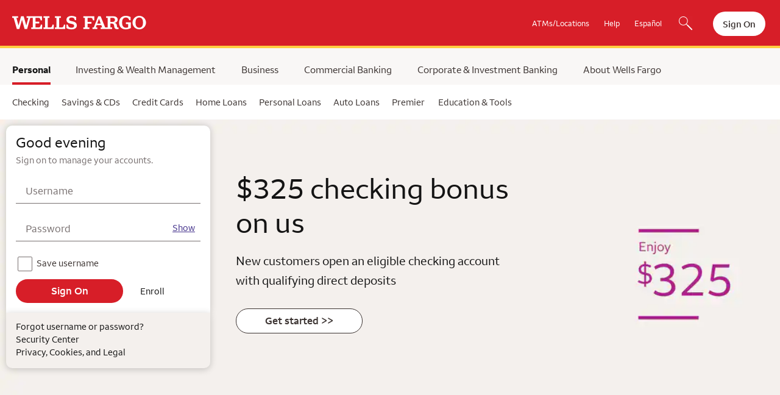

--- FILE ---
content_type: text/html;charset=UTF-8
request_url: https://www.wellsfargo.com/
body_size: 16428
content:
<!DOCTYPE html>
<html xmlns="http://www.w3.org/1999/xhtml" class="no-js" lang="en">
<head>
	<link rel="preconnect" href="https://connect.secure.wellsfargo.com/">
	<link rel="dns-prefetch" href="https://connect.secure.wellsfargo.com/">
	<link rel="preconnect" href="https://static.wellsfargo.com/">
	<link rel="dns-prefetch" href="https://static.wellsfargo.com/">
	<link rel="preconnect" href="https://www17.wellsfargomedia.com/">
	<link rel="dns-prefetch" href="https://www17.wellsfargomedia.com/">
	<link rel="preconnect" href="https://c1.wfinterface.com/">
	<link rel="dns-prefetch" href="https://c1.wfinterface.com/">
	
	
	
	
	
		
		<script type="text/javascript" nonce="d9efc609-e08c-4cde-984d-4b596a37a39e">
			var environment = "PRODUCTION";
			var appd_js_path = "https:\/\/static.wellsfargo.com\/assets\/js\/wfui\/appdynamics";
			var appDEUMSwitch = "on";

			function isMobileDevice() {
				var userAgentString = navigator.userAgent.toLowerCase();
				return userAgentString.match(/(android)/) || userAgentString.match(/(iphone|ipod|ipad)/);
			}
			window.appd_key = isMobileDevice() ? "AD-AAB-ABJ-RAJ" : "AD-AAB-ABJ-PZF";
		</script>
		<script type="text/javascript" src="https://static.wellsfargo.com/assets/js/wfui/appdynamics/appdEUMConfig.js" nonce="d9efc609-e08c-4cde-984d-4b596a37a39e"> </script>

	
	

	
	
	<script type="text/javascript" nonce="d9efc609-e08c-4cde-984d-4b596a37a39e">
		var iaCallSwitch = "on";
		var logInfoSwitch = true;
		var iaCallTimeout = "1000";
		var pageID = "per_home";
		
		var placementName="WF_CON_HP_PRIMARY_BNR"

		var accounts_url = "https:\/\/connect.secure.wellsfargo.com";
		var hp_prefetch_value = "true";
		var rwd = "true";
		var user = "sign_on";
		
		var ppo_uav2 = true;
		
		var biocatch = true;
  	</script>

	
	
	
	
		<script type="text/javascript" src="/ui/javascript/homepage-ui/homepage_iaoffer.5103a87222680d82b1bb.js" nonce="d9efc609-e08c-4cde-984d-4b596a37a39e"></script>
	
	
	
	

	<meta http-equiv="Content-Type" content="text/html; charset=UTF-8">
	<meta name="viewport" content="width=device-width, initial-scale=1.0">
	
	<title>Wells Fargo Bank | Financial Services & Online Banking</title>
	
	<meta name="description" content="Committed to the financial health of our customers and communities. Explore bank accounts, loans, mortgages, investing, credit cards &amp; banking services»"/>	
	<meta name="keywords" content="appointment, make an appointment, online banking, open account, book appointment, contact, statements, new account, payment, sign up, change password, contact us, enroll, login, create account, account, make payment, my account, change password for login, account summary, enroll account for online access, sign in, mobile banking, password, english, wells fargo, balance, log in, pay bills, register, create an account, sign on, online statements, full site, home, wellsfargo.com, personal, wells fargo online, covid, covid 19 hardship, covid 19 relief, covid-19, covid 19"/>
	<meta http-equiv="content-type" content="text/html; charset=UTF-8" />
    <meta http-equiv="Content-type" content="text/html" />
    <meta http-equiv="Cache-Control" content="must-revalidate" />
    <meta http-equiv="Cache-Control" content="no-store" />
    <meta http-equiv="Cache-Control" content="no-cache" />
    <meta http-equiv="Cache-Control" content="private" />
    <meta http-equiv="Pragma" content="no-cache" />
	<meta name="robots" content="index, follow"/>
	<meta name="twitter:card" content="summary_large_image" />
	<meta name="twitter:site" content="@WellsFargo" />
	<meta property="og:title" content="Wells Fargo Financial Services & Support" />
	<meta property="og:description" content="See how we’re helping customers succeed and communities thrive. For support 7 days a week, message us @WellsFargo" />
	<meta property="og:url" content="https://www.wellsfargo.com/" />
	<meta property="og:image" content="https://www17.wellsfargomedia.com/assets/images/logos/wellsfargo/logo_974x1050.png" />
	<meta property="og:image:alt" content="Wells Fargo Bank logo." />
	<meta property="og:type" content="website" />
	<meta property="og:site_name" content="wellsfargo.com" />


	
	        
          
                <link rel="canonical" href="https://www.wellsfargo.com/"/>
            
                <link rel="alternate" href="https://www.wellsfargo.com/" hreflang="en-us"  />
                <link rel="alternate" href="https://www.wellsfargo.com/es/" hreflang="es-us"  />
                <link rel="alternate" href="https://www.wellsfargo.com/" hreflang="x-default"   />
            
            



	
    



	
	
		
	
		

	
	
		<script type="application/ld+json" nonce="d9efc609-e08c-4cde-984d-4b596a37a39e"> 
			{
			"@context": "https://schema.org/",
			"@type": "Organization",
			"name": "Wells Fargo Bank – Branch & Online Banking Services",
			"url": "https://www.wellsfargo.com/",
			"logo":"https://www17.wellsfargomedia.com/assets/images/logos/wellsfargo/logo_974x1050.png",
			"subOrganization": [
			{
			"@type": "BankOrCreditUnion",
			"name": "Wells Fargo",
			"description": "Open checking accounts, savings accounts, CDs, interest bearing bank accounts, loans, lines of credit, mortgages, credit cards, investment accounts, retirement and wealth management services. View the latest interest rates and additional banking services and support available for Wells Fargo customers and community services. Browse the full site for personal banking, consumer banking, business banking, corporate banking, commercial and investment banking and financial education articles. Get insights from financial experts and resources to improve your financial health. Visit a Wells Fargo branch near you, or login to manage your accounts with mobile banking and online banking with Wells Fargo Online»",
			"logo": "https://www17.wellsfargomedia.com/assets/images/logos/wellsfargo/logo_974x1050.png",
			"url": "https://www.wellsfargo.com/",
			"image":"https://www17.wellsfargomedia.com/assets/images/logos/wellsfargo/logo_974x1050.png"
			},
			{
			"@type": "Corporation",
			"name": "Wells Fargo Bank – Branch & Online Banking Services",
			"description": "Open checking accounts, savings accounts, CDs, interest bearing bank accounts, loans, lines of credit, mortgages, credit cards, investment accounts, retirement and wealth management services. View the latest interest rates and additional banking services and support available for Wells Fargo customers and community services. Browse the full site for personal banking, consumer banking, business banking, corporate banking, commercial and investment banking and financial education articles. Get insights from financial experts and resources to improve your financial health. Visit a Wells Fargo branch near you, or login to manage your accounts with mobile banking and online banking with Wells Fargo Online»",
			"logo": "https://www17.wellsfargomedia.com/assets/images/logos/wellsfargo/logo_974x1050.png",
			"url": "https://www.wellsfargo.com/",
			"image":"https://www17.wellsfargomedia.com/assets/images/logos/wellsfargo/logo_974x1050.png"
			}
			]
			}
		</script>

	
	


	

	


	
	
    <link rel="shortcut icon" href="https://www17.wellsfargomedia.com/assets/images/icons/ico/favicon.ico" />
	<link rel="apple-touch-icon" sizes="120x120" href="https://www17.wellsfargomedia.com/assets/images/icons/apple-touch-icon_120x120.png"/>
	<link rel="apple-touch-icon" sizes="180x180" href="https://www17.wellsfargomedia.com/assets/images/icons/apple-touch-icon_180x180.png"/>
	<link rel="icon" sizes="128x128" href="https://www17.wellsfargomedia.com/assets/images/icons/icon-normal_128x128.png"/>
	<link rel="icon" sizes="192x192" href="https://www17.wellsfargomedia.com/assets/images/icons/icon-hires_192x192.png"/>
	<link rel="icon" type="image/png" href="https://www17.wellsfargomedia.com/assets/images/rwd/favicon_48x48.png">


	
	
    

	
	
	<script nonce="d9efc609-e08c-4cde-984d-4b596a37a39e">
        // if this line executes, then javascript is turned on and we'll
		// therefore remove the no-js class from the HTML tag
        document.documentElement.className = document.documentElement.className.replace(/(^|\s)no-js(\s|$)/, '$1$2');
    </script>
	


	
	<script type="text/javascript" nonce="d9efc609-e08c-4cde-984d-4b596a37a39e"> var utag_data = { app_id:'WWW',mpuid:'1120251219112934207146724',unique_id:'20251219112934',page_type:'BROWSER',tealium_js_path:'https://c1.wfinterface.com/tracking/hp/utag.js',device_type:'DESKTOP',mt_tag_path:'https://c1.wfinterface.com/rtto/',customer_type:'',zip_code:'',environment:'PRODUCTION',lang_pref:'EN'} </script> 
	<script type="text/javascript" nonce="d9efc609-e08c-4cde-984d-4b596a37a39e"> var WFUI_CONTAINER = {"app_id":"WWW","environment":"PRODUCTION","top":{"sources":[],"timeout":100},"bottom":{"sources":[]}}; </script> 
	
	
	
	
	
		<script type="text/javascript" src="/ui/javascript/homepage-ui/app_preload.c043bd00e21173b50c41.js" nonce="d9efc609-e08c-4cde-984d-4b596a37a39e"> </script>
	

	
	
	
	
	
		<link rel="stylesheet" type="text/css" href="/ui/css/homepage-ui/ps-homepage.a3ee44cab68666db5375.css"/>
	


	
	 

	<meta name="theme-color" content="#F9F7F6"/>
	<meta name="apple-itunes-app" content="app-id=311548709, affiliate-data=pt=126556&ct=smartBanner&2Dpersonal"/>
</head>

<body>
<a href="#skip" class="hidden">Skip to main content</a>
<div class="ps-body-container app-preload-container" data-pid="702-224111-64" data-ptid="tcm:702-223692-128">
	
	<div class="ps-emergency-message" role="region" aria-label="Alerts and Notifications">
	
</div>

	
	
	
		
    <header class="ps-masthead" role="banner" data-cid="tcm:84-224274-16" data-ctid="tcm:91-223647-32">
        <div class="ps-masthead-wrapper">
            <div class="new_logoOuter">
                <div class="ps-logo-home">
                    <img src="https://www17.wellsfargomedia.com/assets/images/rwd/wf_logo_220x23.png" alt="Wells Fargo Home Page">
                </div>
            </div>
            <nav class="ps-right-nav" aria-label="Header Navigation">
                <ul>
				
                    
                        <li><a href="/locator/">ATMs/Locations</a></li>
                    
                        <li><a href="#" class="ps-masthead-help" role="button" >Help</a></li>
                    
                        <li><a href="/es/" xml:lang="es" id="langPrefToggle" class="spTogglePersonal" name="langPrefToggle" lang="es">Español</a></li>
                    
                        <li class="ps-search-item"><a href="#" class="ps-nxgSearchIcon" id="nxgSearchButton" aria-label="Search, Opens a dialog." >  </a></li>
                    
                
					<li class="ps-sign-on-item"> <div class="ps-masthead-sign-on">
                
                 <a href="https://connect.secure.wellsfargo.com/auth/login/present?origin=cob&LOB=CONS" class="ps-sign-on-text"  data-platform="applicationhost" data-host="Login App Host">Sign On</a>
           
            </div></li>
                </ul>
            </nav>
           
            <button type="button" data-role="none" class="ps-hamburger-link" name="hamburger-link"
                    data-effect="st-effect-1" aria-expanded="false" aria-label="Open Menu Navigation">
                <div class="ps-icon-bar"></div>
                <div class="ps-icon-bar"></div>
                <div class="ps-icon-bar"></div>
                <span>MENU</span>
            </button>
        </div>
    </header>


	
		
	
		<div class="ps-support-dropdown-overlay-container"></div>
		<div class="ps-support-dropdown-overlay" data-cid="tcm:84-241194-16"
			 data-ctid="tcm:91-236597-32">
			<div class="ps-support-dropdown-hook"></div>
			<div class='support-dropdown-container'>
				<div class='support-dropdown-top'>
					<div>
						<h2 class="contact-bar-header">How can we help?</h2>
					</div>
					<div>

						<ul class='support-bar-links'>
							
								
								

								

								
								
								<li class="contact-bar-location-list">
									<a aria-controls="find_location_block" aria-expanded="false" class="contact-bar-collapsible contact-bar-location"
									   href="#" role="button"
									   tabindex="0">
										<span aria-hidden="true" class="contact-bar-location-icon">&zwj;</span>
										<span aria-level="3" class="contact-bar-select" role="heading">
											Find a location
										</span>
										<span aria-hidden="true" class="collapsible-icon collapsible-icon-collapse">&zwj;</span>
									</a>
									<div aria-hidden="true" class="contact-bar-content contact-bar-content-hidden"
										 id="find_location_block">
										<div class="contact-bar-form-grp">

											<form action="/locator/search/" class="find_location" method="get"
												  xmlns="http://www.w3.org/1999/xhtml">
												<div class="contact-bar-form-input">
													
														<input class="contact-bar-input-box" id="supportDropDownLocator" name="searchTxt"
															   placeholder="" aria-label="City, State or ZIP"
															   type="text">
														<label for="supportDropDownLocator">
															City, State or ZIP
														</label>
													
												</div>
												<div class="contact-bar-form-btn">
													</input>
													<button type="submit">
														Go
													</button>
												</div>
											</form>
										</div>
									</div>
								</li>
							
								
								

								

								
								<li>
									
										<a href="https://appointments.wellsfargo.com/maa/appointment/" aria-label="Make an appointment link" class="contact-bar-appointment"  data-platform="applicationhost" data-host="MAA Host">Make an appointment</a>
									
								</li>
								
							
								
								

								

								<li>
									<a aria-controls="quick_help_block" aria-expanded="false" class="contact-bar-collapsible contact-bar-call"
									   href="#" role="button"
									   tabindex="0">
										<span aria-hidden="true" class="contact-bar-appointment-icon">&zwj;</span>
										<span aria-level="3" class="contact-bar-select" role="heading"> Quick help</span>
										<span aria-hidden="true" class="collapsible-icon collapsible-icon-collapse">&zwj;</span>
									</a>
									<div aria-hidden="true"
										 class="contact-bar-content contact-bar-call-desc contact-bar-content-hidden" id="quick_help_block">
										<ul>
											
												<li><a href="/help/">Customer service and FAQs</a></li>
											
												<li> <a href="/help/routing-number/">Find routing and account numbers</a> </li>
											
										</ul>
									</div>
								</li>
								
								
							
								
								

								

								
								
								
							
						</ul>
					</div>
				</div>
				
					
				
					
				
					
				
					<div class="support-dropdown-bottom">
						<div>
							<h2 class="popular-faqs-header">Popular FAQs</h2>
						</div>
						<div>
							<ul class='popular-faq-links'>
								
									<li>
										<div class="ps-popular-faq-link">
											<div>
												<a href="/help/routing-number/">How do I find my routing and account numbers?</a>
												<span aria-hidden="true" class="right-chevron"></span>

											</div>
										</div>
									</li>
								
									<li>
										<div class="ps-popular-faq-link">
											<div>
												<a href="/help/online-banking/zelle-faqs/#isthereafeeforzelle">Is there a fee for Zelle<sup>®</sup>?</a>
												<span aria-hidden="true" class="right-chevron"></span>

											</div>
										</div>
									</li>
								
									<li>
										<div class="ps-popular-faq-link">
											<div>
												<a href="/privacy-security/fraud/report/">How do I report suspected fraud?</a>
												<span aria-hidden="true" class="right-chevron"></span>

											</div>
										</div>
									</li>
								
									<li>
										<div class="ps-popular-faq-link">
											<div>
												 <a href="/help/">See more FAQs</a> 
												<span aria-hidden="true" class="right-chevron"></span>

											</div>
										</div>
									</li>
								
							</ul>
						</div>
					</div>
				
			</div>
		</div>
	

	
		 
	
    <div class="ps-fat-nav-overlay"></div>
    <div class="ps-fat-nav-outer" data-cid="tcm:84-226512-16"
         data-ctid="tcm:91-226306-32">
        <nav class="ps-fat-nav-wrapper" aria-label="Main Navigation">
            <div class="ps-fat-nav-hook"></div>
            <div class="ps-fat-nav-l1">
						
					<div class="ps-fat-nav-search">
						<button class="fat-nav-search" id="nxgSearchButton"><span class="fat-nav-search-icon">&zwj;</span>
							<span class="ps-search-text">Search</span>
						</button>
					</div>
					<div class="ps-fat-nav-l1-links">
                    <ul>
						
						
						<li class="ps-fat-nav-item active">
							<a data-platform="publicsite" href="/" exitdestination="" exitdisclaimer="" data-newbrowser="" enrollmentid="" data-rottracking="" class="" data-params="" data-responsive-params="" data-destinationtype="none" data-nativelinktype="none"> <span class="hidden">selected</span>  Personal </a>
							
							<ul class="ps-fat-nav-l2" aria-expanded="true">
								
									<li class="ps-fat-nav-subitem"><a href="/checking/" class="">Checking</a></li>
								
									<li class="ps-fat-nav-subitem"><a href="/savings-cds/" class="">Savings & CDs</a></li>
								
									<li class="ps-fat-nav-subitem"><a href="https://creditcards.wellsfargo.com/?sub_channel=WEB&vendor_code=WF&linkLoc=FNMC&lang=en" data-platform="creditCardsWF">Credit Cards</a></li>
								
									<li class="ps-fat-nav-subitem"><a href="/mortgage/" class="">Home Loans</a></li>
								
									<li class="ps-fat-nav-subitem"><a href="/personal-loans/" class="">Personal Loans</a></li>
								
									<li class="ps-fat-nav-subitem"><a href="/auto-loans/" class="">Auto Loans</a></li>
								
									<li class="ps-fat-nav-subitem"><a href="/premier/" class="">Premier</a></li>
								
									<li class="ps-fat-nav-subitem"><a href="/financial-health/">Education & Tools</a></li>
								
							</ul>
						</li>
						
						
						
						
						
						
						<li class="ps-fat-nav-item"><a data-platform="publicsite" href="/investing-wealth/" exitdestination="" exitdisclaimer="" data-newbrowser="" enrollmentid="" data-rottracking="" class="" data-params="" data-responsive-params="" data-destinationtype="none" data-nativelinktype="none">Investing & Wealth Management</a></li>
						
						
						
						
						<li class="ps-fat-nav-item"><a data-platform="publicsite" href="/biz/" exitdestination="" exitdisclaimer="" data-newbrowser="" enrollmentid="" data-rottracking="" class="" data-params="" data-responsive-params="" data-destinationtype="none" data-nativelinktype="none">Business</a></li>
						
						
						
						
						<li class="ps-fat-nav-item"><a data-platform="publicsite" href="/com/" exitdestination="" exitdisclaimer="" data-newbrowser="" enrollmentid="" data-rottracking="" class="" data-params="" data-responsive-params="" data-destinationtype="none" data-nativelinktype="none">Commercial Banking</a></li>
						
						
						
						
						<li class="ps-fat-nav-item"><a data-platform="publicsite" href="/cib/" exitdestination="" exitdisclaimer="" data-newbrowser="" enrollmentid="" data-rottracking="" class="" data-params="" data-responsive-params="" data-destinationtype="none" data-nativelinktype="none">Corporate & Investment Banking</a></li>
						
						
						
						
						<li class="ps-fat-nav-item"><a href="/about/">About Wells Fargo</a></li>
						
                    </ul>
                </div>
                
                <div class="ps-fat-nav-l1-extras">
                    <ul>
                        
                            <li class="ps-fat-nav-extra"><a href="/locator/">ATMs/Locations</a></li>
                        
                            <li class="ps-fat-nav-extra"><a data-platform="publicsite" href="/help/" exitdestination="" exitdisclaimer="" data-newbrowser="" enrollmentid="" data-rottracking="" class="" data-params="" data-responsive-params="" data-destinationtype="none" data-nativelinktype="none">Customer service and FAQs</a></li>
                        
                            <li class="ps-fat-nav-extra"><a href="/es/" id="langPrefToggle" class="spTogglePersonal" name="langPrefToggle"  xml:lang="es" lang="es">Español</a></li>
                        
                    </ul>
                </div>
            </div>
        </nav>

        
        <div class="ps-fat-nav-l3-wrapper ps-fat-nav-l3-override">
		<div class="ps-fat-nav-hook"></div>
            
                
					
					
							<div class="ps-fat-nav-l3" data-matching-href="/checking/">
										
								<div class="ps-fat-nav-search">	
									<button class="fat-nav-search" id="nxgSearchButton"><span class="fat-nav-search-icon">&zwj;</span>	
										<span class="ps-search-text">Search</span>	
									</button>	
								</div>
								<div class="ps-fat-nav-l3-primary">
									<div class="ps-fat-nav-l3-back"><a href="#" class="l3-back-link"><span class="ps-fat-nav-arrow is-left" aria-hidden="true">&zwj;</span>Back</a></div>
									
									<div class="ps-fat-nav-l3-ctas">
										<a data-platform="publicsite" href="/checking/" exitdestination="" exitdisclaimer="" data-newbrowser="" enrollmentid="" data-rottracking="" class="ps-fat-nav-l3-primary-button" data-params="" data-responsive-params="" data-destinationtype="none" data-nativelinktype="none">View all checking accounts</a>
										
											
												 <a data-platform="publicsite" href="/checking/compare-checking-accounts/" exitdestination="" exitdisclaimer="" data-newbrowser="" enrollmentid="" data-rottracking="" class="ps-fat-nav-l3-secondary-button" data-params="" data-responsive-params="" data-destinationtype="none" data-nativelinktype="none">Compare checking accounts</a> 
											
										
									</div>
									
									<div class="ps-fat-nav-l3-products">
										
											
											
												<a data-platform="publicsite" href="/checking/clear-access-banking/" exitdestination="" exitdisclaimer="" data-newbrowser="" enrollmentid="" data-rottracking="" class="l3-product-tile" data-params="" data-responsive-params="" data-destinationtype="none" data-nativelinktype="none">
											
											<div class="l3-product-icon icon-piggybank">
											</div>
											
											<div class="wrapper">
												<div class="l3-product-tile-headline">Clear Access Banking&nbsp;<span class="chevron-icon"></span></div>
												<div class="l3-product-tile-content">
													
													
														An account that helps you spend only what you have in it
													
												</div>
											</div>
											<span class="chevron-icon mobile"></span>
										</a>
										
											
											
												<a href="/checking/prime/" class="l3-product-tile" >
											
											<div class="l3-product-icon icon-percentage">
											</div>
											
											<div class="wrapper">
												<div class="l3-product-tile-headline">Prime Checking&nbsp;<span class="chevron-icon"></span></div>
												<div class="l3-product-tile-content">
													
													
														Many discounts and benefits are included with this interest-bearing account
													
												</div>
											</div>
											<span class="chevron-icon mobile"></span>
										</a>
										
											
											
												<a href="/checking/everyday/" class="l3-product-tile" >
											
											<div class="l3-product-icon icon-star">
											</div>
											
											<div class="wrapper">
												<div class="l3-product-tile-headline">Everyday Checking&nbsp;<span class="chevron-icon"></span></div>
												<div class="l3-product-tile-content">
													
													
														Our most popular account for managing day-to-day financial needs
													
												</div>
											</div>
											<span class="chevron-icon mobile"></span>
										</a>
										
											
											
												<a href="/checking/premier/" class="l3-product-tile" >
											
											<div class="l3-product-icon icon-star-in-hand">
											</div>
											
											<div class="wrapper">
												<div class="l3-product-tile-headline">Premier Checking&nbsp;<span class="chevron-icon"></span></div>
												<div class="l3-product-tile-content">
													
													
														An interest-bearing account with our premier level of relationship banking benefits
													
												</div>
											</div>
											<span class="chevron-icon mobile"></span>
										</a>
										
											
											
												<a data-platform="publicsite" href="/checking/student/" data-newbrowser="" data-rottracking="" class="l3-product-tile" data-params="" data-responsive-params="" data-destinationtype="none" data-nativelinktype="none">
											
											<div class="l3-product-icon icon-apple">
											</div>
											
											<div class="wrapper">
												<div class="l3-product-tile-headline">Student/teen banking&nbsp;<span class="chevron-icon"></span></div>
												<div class="l3-product-tile-content">
													
													
														Account options ideal for teens and students
													
												</div>
											</div>
											<span class="chevron-icon mobile"></span>
										</a>
										
									</div>
									
									
									
									
								</div>
								
								<div class="ps-fat-nav-l3-secondary">
																		
									<div class="ps-fat-nav-l3-services">
										
											<h3 class="l3-headline">BANKING SERVICES</h3>
											<div class="l3-link-item">
												 <a data-platform="publicsite" href="/help/routing-number/" exitdestination="" exitdisclaimer="" data-newbrowser="" enrollmentid="" data-rottracking="" class="" data-params="" data-responsive-params="" data-destinationtype="none" data-nativelinktype="none">Routing and account numbers </a> 
											</div>
											<div class="l3-link-item">
												 <a data-platform="publicsite" href="/checking/overdraft-services/" exitdestination="" exitdisclaimer="" data-newbrowser="" enrollmentid="" data-rottracking="" class="" data-params="" data-responsive-params="" data-destinationtype="none" data-nativelinktype="none">Overdraft services</a> 
											</div>
											<div class="l3-link-item">
												 <a data-platform="publicsite" href="/privacy-security/fraud/" exitdestination="" exitdisclaimer="" data-newbrowser="" enrollmentid="" data-rottracking="" class="" data-params="" data-responsive-params="" data-destinationtype="none" data-nativelinktype="none">Security and fraud</a> 
											</div>
											<div class="l3-link-item">
												 <a data-platform="publicsite" href="/help/checking-savings/" exitdestination="" exitdisclaimer="" data-newbrowser="" enrollmentid="" data-rottracking="" class="" data-params="" data-responsive-params="" data-destinationtype="none" data-nativelinktype="none">Checking FAQs</a> 
											</div>
											<div class="l3-link-item">
												 <a data-platform="publicsite" href="/international-remittances/" exitdestination="" exitdisclaimer="" data-newbrowser="" enrollmentid="" data-rottracking="" class="" data-params="" data-responsive-params="" data-destinationtype="none" data-nativelinktype="none">Global remittance</a> 
											</div>
											<div class="l3-link-item">
												 <a href="https://appointments.wellsfargo.com/maa/appointment/" enrollmentid="2935" class="">Make an appointment</a> 
											</div>
											<div class="l3-link-item">
												 <a data-platform="publicsite" href="/foreign-exchange/" exitdestination="" exitdisclaimer="" data-newbrowser="" enrollmentid="" data-rottracking="" class="" data-params="" data-responsive-params="" data-destinationtype="none" data-nativelinktype="none">Foreign exchange</a> 
											</div>
											<div class="l3-link-item">
												 <a data-platform="publicsite" href="/goals-banking-made-easy/activate-debit-card/" exitdestination="" exitdisclaimer="" data-newbrowser="" enrollmentid="" data-rottracking="" class="" data-params="" data-responsive-params="" data-destinationtype="none" data-nativelinktype="none">Activate debit card</a> 
											</div>
										
											<h3 class="l3-headline">DIGITAL BANKING</h3>
											<div class="l3-link-item">
												 <a data-platform="publicsite" href="/mobile-online-banking/" exitdestination="" exitdisclaimer="" data-newbrowser="" enrollmentid="" data-rottracking="" class="" data-params="" data-responsive-params="" data-destinationtype="none" data-nativelinktype="none">Wells Fargo Online<sup>®</sup></a> 
											</div>
											<div class="l3-link-item">
												 <a href="/mobile-online-banking/apps/" class="">Wells Fargo Mobile<sup>®</sup> app</a> 
											</div>
											<div class="l3-link-item">
												 <a href="/mobile-online-banking/transfer-pay/" class="">Transfer and pay</a> 
											</div>
											<div class="l3-link-item">
												 <a data-platform="publicsite" href="/privacy-security/fraud/report/" exitdestination="" exitdisclaimer="" data-newbrowser="" enrollmentid="" data-rottracking="" class="" data-params="" data-responsive-params="" data-destinationtype="none" data-nativelinktype="none">Report fraud</a> 
											</div>
										
									</div>
										
									
									
									
									
									
								</div>
							</div>
					
							<div class="ps-fat-nav-l3" data-matching-href="/savings-cds/">
										
								<div class="ps-fat-nav-search">	
									<button class="fat-nav-search" id="nxgSearchButton"><span class="fat-nav-search-icon">&zwj;</span>	
										<span class="ps-search-text">Search</span>	
									</button>	
								</div>
								<div class="ps-fat-nav-l3-primary">
									<div class="ps-fat-nav-l3-back"><a href="#" class="l3-back-link"><span class="ps-fat-nav-arrow is-left" aria-hidden="true">&zwj;</span>Back</a></div>
									
									<div class="ps-fat-nav-l3-ctas">
										<a data-platform="publicsite" href="/savings-cds/" exitdestination="" exitdisclaimer="" data-newbrowser="" enrollmentid="" data-rottracking="" class="ps-fat-nav-l3-primary-button" data-params="" data-responsive-params="" data-destinationtype="none" data-nativelinktype="none">View all savings accounts</a>
										
											
												 <a data-platform="publicsite" href="/savings-cds/rates/" exitdestination="" exitdisclaimer="" data-newbrowser="" enrollmentid="" data-rottracking="" class="ps-fat-nav-l3-secondary-button" data-params="" data-responsive-params="" data-destinationtype="none" data-nativelinktype="none">Check all rates</a> 
											
										
									</div>
									
									<div class="ps-fat-nav-l3-products">
										
											
											
												<a data-platform="publicsite" href="/savings-cds/way2save/" exitdestination="" exitdisclaimer="" data-newbrowser="" enrollmentid="" data-rottracking="" class="l3-product-tile" data-params="" data-responsive-params="" data-destinationtype="none" data-nativelinktype="none">
											
											<div class="l3-product-icon icon-dollar-bills">
											</div>
											
											<div class="wrapper">
												<div class="l3-product-tile-headline">Way2Save<sup  >®</sup> Savings&nbsp;<span class="chevron-icon"></span></div>
												<div class="l3-product-tile-content">
													
													
														Build your savings automatically
													
												</div>
											</div>
											<span class="chevron-icon mobile"></span>
										</a>
										
											
											
												<a data-platform="publicsite" href="/savings-cds/platinum/" exitdestination="" exitdisclaimer="" data-newbrowser="" enrollmentid="" data-rottracking="" class="l3-product-tile" data-params="" data-responsive-params="" data-destinationtype="none" data-nativelinktype="none">
											
											<div class="l3-product-icon icon-money-exchange">
											</div>
											
											<div class="wrapper">
												<div class="l3-product-tile-headline">Platinum Savings&nbsp;<span class="chevron-icon"></span></div>
												<div class="l3-product-tile-content">
													
													
														 <p class="MsoNormal"  >Grow your savings with more ways to access your money</p> 
													
												</div>
											</div>
											<span class="chevron-icon mobile"></span>
										</a>
										
											
											
												<a data-platform="publicsite" href="/savings-cds/certificate-of-deposit/" exitdestination="" exitdisclaimer="" data-newbrowser="" enrollmentid="" data-rottracking="" class="l3-product-tile" data-params="" data-responsive-params="" data-destinationtype="none" data-nativelinktype="none">
											
											<div class="l3-product-icon icon-sprout">
											</div>
											
											<div class="wrapper">
												<div class="l3-product-tile-headline">Wells Fargo CDs&nbsp;<span class="chevron-icon"></span></div>
												<div class="l3-product-tile-content">
													
													
														Provide a guaranteed rate of return, even during uncertain times
													
												</div>
											</div>
											<span class="chevron-icon mobile"></span>
										</a>
										
											
											
												<a data-platform="publicsite" href="/savings-cds/kids/" exitdestination="" exitdisclaimer="" data-newbrowser="" enrollmentid="" data-rottracking="" class="l3-product-tile" data-params="" data-responsive-params="" data-destinationtype="none" data-nativelinktype="none">
											
											<div class="l3-product-icon icon-piggybank">
											</div>
											
											<div class="wrapper">
												<div class="l3-product-tile-headline">Kids Savings&nbsp;<span class="chevron-icon"></span></div>
												<div class="l3-product-tile-content">
													
													
														A good way to start your children on the road to financial success
													
												</div>
											</div>
											<span class="chevron-icon mobile"></span>
										</a>
										
									</div>
									
									
									
									
								</div>
								
								<div class="ps-fat-nav-l3-secondary">
																		
									<div class="ps-fat-nav-l3-services">
										
											<h3 class="l3-headline">BANKING SERVICES</h3>
											<div class="l3-link-item">
												 <a data-platform="publicsite" href="/help/routing-number/" exitdestination="" exitdisclaimer="" data-newbrowser="" enrollmentid="" data-rottracking="" class="" data-params="" data-responsive-params="" data-destinationtype="none" data-nativelinktype="none">Routing and account numbers </a> 
											</div>
											<div class="l3-link-item">
												 <a data-platform="publicsite" href="/tax-center/" exitdestination="" exitdisclaimer="" data-newbrowser="" enrollmentid="" data-rottracking="" class="" data-params="" data-responsive-params="" data-destinationtype="none" data-nativelinktype="none">Tax center</a> 
											</div>
											<div class="l3-link-item">
												 <a data-platform="publicsite" href="/privacy-security/fraud/" exitdestination="" exitdisclaimer="" data-newbrowser="" enrollmentid="" data-rottracking="" class="" data-params="" data-responsive-params="" data-destinationtype="none" data-nativelinktype="none">Security and fraud</a> 
											</div>
											<div class="l3-link-item">
												 <a data-platform="publicsite" href="/help/checking-savings/" exitdestination="" exitdisclaimer="" data-newbrowser="" enrollmentid="" data-rottracking="" class="" data-params="" data-responsive-params="" data-destinationtype="none" data-nativelinktype="none">Savings FAQs</a> 
											</div>
											<div class="l3-link-item">
												 <a data-platform="publicsite" href="/international-remittances/" exitdestination="" exitdisclaimer="" data-newbrowser="" enrollmentid="" data-rottracking="" class="" data-params="" data-responsive-params="" data-destinationtype="none" data-nativelinktype="none">Global remittance</a> 
											</div>
											<div class="l3-link-item">
												 <a href="https://appointments.wellsfargo.com/maa/appointment/" enrollmentid="2935" class="">Make an appointment</a> 
											</div>
											<div class="l3-link-item">
												 <a data-platform="publicsite" href="/foreign-exchange/" exitdestination="" exitdisclaimer="" data-newbrowser="" enrollmentid="" data-rottracking="" class="" data-params="" data-responsive-params="" data-destinationtype="none" data-nativelinktype="none">Foreign exchange</a> 
											</div>
										
											<h3 class="l3-headline">DIGITAL BANKING</h3>
											<div class="l3-link-item">
												 <a data-platform="publicsite" href="/mobile-online-banking/" exitdestination="" exitdisclaimer="" data-newbrowser="" enrollmentid="" data-rottracking="" class="" data-params="" data-responsive-params="" data-destinationtype="none" data-nativelinktype="none">Wells Fargo Online<sup>®</sup></a> 
											</div>
											<div class="l3-link-item">
												 <a href="/mobile-online-banking/apps/" class="">Wells Fargo Mobile<sup>®</sup> app</a> 
											</div>
											<div class="l3-link-item">
												 <a href="/mobile-online-banking/transfer-pay/" class="">Transfer and pay</a> 
											</div>
										
									</div>
										
									
									
									
									
									
								</div>
							</div>
					
							<div class="ps-fat-nav-l3" data-matching-href="https://creditcards.wellsfargo.com/?sub_channel=WEB&amp;vendor_code=WF&amp;linkLoc=FNMC&amp;lang=en">
										
								<div class="ps-fat-nav-search">	
									<button class="fat-nav-search" id="nxgSearchButton"><span class="fat-nav-search-icon">&zwj;</span>	
										<span class="ps-search-text">Search</span>	
									</button>	
								</div>
								<div class="ps-fat-nav-l3-primary">
									<div class="ps-fat-nav-l3-back"><a href="#" class="l3-back-link"><span class="ps-fat-nav-arrow is-left" aria-hidden="true">&zwj;</span>Back</a></div>
									
									<div class="ps-fat-nav-l3-ctas">
										<a href="https://creditcards.wellsfargo.com/?sub_channel=WEB&vendor_code=WF&linkLoc=FNMC&lang=en" class="ps-fat-nav-l3-primary-button"  data-platform="creditCardsWF">View all credit cards</a>
										
											
												 <a href="https://web.secure.wellsfargo.com/credit-cards/yourinfo/?sub_channel=WEB&vendor_code=WF&linkloc=FNPQ&lang=en" class="ps-fat-nav-l3-secondary-button"  data-platform="wstHost">See if you're prequalified</a> 
											
										
									</div>
									
									<div class="ps-fat-nav-l3-products">
										
											
											
												<a href="https://creditcards.wellsfargo.com/cash-back-credit-cards/?sub_channel=WEB&vendor_code=WF&linkloc=FNCB&lang=en" class="l3-product-tile"  data-platform="creditCardsWF">
											
											<div class="l3-product-icon icon-dollar-bills">
											</div>
											
											<div class="wrapper">
												<div class="l3-product-tile-headline">Cash back credit cards&nbsp;<span class="chevron-icon"></span></div>
												
											</div>
											<span class="chevron-icon mobile"></span>
										</a>
										
											
											
												<a href="https://creditcards.wellsfargo.com/rewards-credit-cards/?sub_channel=WEB&vendor_code=WF&linkloc=FNRW&lang=en" class="l3-product-tile"  data-platform="creditCardsWF">
											
											<div class="l3-product-icon icon-star">
											</div>
											
											<div class="wrapper">
												<div class="l3-product-tile-headline">Rewards credit cards&nbsp;<span class="chevron-icon"></span></div>
												
											</div>
											<span class="chevron-icon mobile"></span>
										</a>
										
											
											
												<a href="https://creditcards.wellsfargo.com/0-percent-intro-apr-credit-cards/?sub_channel=WEB&vendor_code=WF&linkloc=FNIR&lang=en" class="l3-product-tile"  data-platform="creditCardsWF">
											
											<div class="l3-product-icon icon-percentage">
											</div>
											
											<div class="wrapper">
												<div class="l3-product-tile-headline">0% intro APR credit cards&nbsp;<span class="chevron-icon"></span></div>
												
											</div>
											<span class="chevron-icon mobile"></span>
										</a>
										
											
											
												<a href="https://creditcards.wellsfargo.com/travel-credit-cards/?sub_channel=WEB&vendor_code=WF&linkloc=FNTR&lang=en" class="l3-product-tile"  data-platform="creditCardsWF">
											
											<div class="l3-product-icon icon-airplane">
											</div>
											
											<div class="wrapper">
												<div class="l3-product-tile-headline">Travel credit cards&nbsp;<span class="chevron-icon"></span></div>
												
											</div>
											<span class="chevron-icon mobile"></span>
										</a>
										
											
											
												<a href="https://creditcards.wellsfargo.com/balance-transfer-credit-cards/?sub_channel=WEB&vendor_code=WF&linkloc=FNBT&lang=en" data-platform="creditCardsWF" class="l3-product-tile" >
											
											<div class="l3-product-icon icon-money-transfer">
											</div>
											
											<div class="wrapper">
												<div class="l3-product-tile-headline">Balance transfer credit cards&nbsp;<span class="chevron-icon"></span></div>
												
											</div>
											<span class="chevron-icon mobile"></span>
										</a>
										
											
											
												<a href="https://creditcards.wellsfargo.com/business-credit-cards/?sub_channel=WEB&vendor_code=WF&linkLoc=FNBD&lang=en" class="l3-product-tile"  data-platform="creditCardsWF">
											
											<div class="l3-product-icon icon-briefcase">
											</div>
											
											<div class="wrapper">
												<div class="l3-product-tile-headline">Business credit card&nbsp;<span class="chevron-icon"></span></div>
												
											</div>
											<span class="chevron-icon mobile"></span>
										</a>
										
									</div>
									
									
									
									
								</div>
								
								<div class="ps-fat-nav-l3-secondary">
																		
									<div class="ps-fat-nav-l3-services">
										
											<h3 class="l3-headline">CREDIT CARD SERVICES</h3>
											<div class="l3-link-item">
												 <a data-platform="publicsite" href="https://confirmcard.wellsfargo.com/" exitdestination="" exitdisclaimer="" data-newbrowser="" enrollmentid="" data-rottracking="" class="" data-params="" data-responsive-params="" data-destinationtype="none" data-nativelinktype="none">Confirm credit card</a> 
											</div>
											<div class="l3-link-item">
												 <a data-platform="publicsite" href="/rewards/" exitdestination="" exitdisclaimer="" data-newbrowser="" enrollmentid="" data-rottracking="" class="" data-params="" data-responsive-params="" data-destinationtype="none" data-nativelinktype="none">Wells Fargo Rewards<sup>®</sup></a> 
											</div>
											<div class="l3-link-item">
												 <a data-platform="publicsite" href="/credit-cards/features/balance-transfer/" exitdestination="" exitdisclaimer="" data-newbrowser="" enrollmentid="" data-rottracking="" class="" data-params="" data-responsive-params="" data-destinationtype="none" data-nativelinktype="none">Request a balance transfer</a> 
											</div>
											<div class="l3-link-item">
												 <a href="https://entertainment.wf.com/?sub_channel=WEB&vendor_code=WF&linkLoc=fn" enrollmentid="0000">Wells Fargo Entertainment</a> 
											</div>
										
											<h3 class="l3-headline">EDUCATION & TOOLS</h3>
											<div class="l3-link-item">
												 <a href="/wf/product/apply?prodCode=CC&language=en&applicationtype=creditcarddirectmail&sub_channel=WEB&vendor_code=WF&linkloc=fn" data-platform="salesplatform">Respond to mail offer</a> 
											</div>
											<div class="l3-link-item">
												 <a data-platform="publicsite" href="/mobile/payments/" exitdestination="" exitdisclaimer="" data-newbrowser="" enrollmentid="" data-rottracking="" class="" data-params="" data-responsive-params="" data-destinationtype="none" data-nativelinktype="none">Digital wallets</a> 
											</div>
											<div class="l3-link-item">
												 <a data-platform="publicsite" href="/help/credit-cards/credit-card-faqs/" exitdestination="" exitdisclaimer="" data-newbrowser="" enrollmentid="" data-rottracking="" class="" data-params="" data-responsive-params="" data-destinationtype="none" data-nativelinktype="none">Credit card FAQs</a> 
											</div>
											<div class="l3-link-item">
												 <a data-platform="publicsite" href="/goals-credit/smarter-credit/credit-101/fico/" exitdestination="" exitdisclaimer="" data-newbrowser="" enrollmentid="" data-rottracking="" class="" data-params="" data-responsive-params="" data-destinationtype="none" data-nativelinktype="none">FICO<sup>®</sup> Credit Score</a> 
											</div>
											<div class="l3-link-item">
												 <a href="https://creditcards.wellsfargo.com/credit-cards-education/?sub_channel=WEB&vendor_code=WF&linkLoc=fn&lang=en" data-platform="creditCardsWF">Credit card education</a> 
											</div>
										
									</div>
										
									
									
									
									
									
								</div>
							</div>
					
							<div class="ps-fat-nav-l3" data-matching-href="/mortgage/">
										
								<div class="ps-fat-nav-search">	
									<button class="fat-nav-search" id="nxgSearchButton"><span class="fat-nav-search-icon">&zwj;</span>	
										<span class="ps-search-text">Search</span>	
									</button>	
								</div>
								<div class="ps-fat-nav-l3-primary">
									<div class="ps-fat-nav-l3-back"><a href="#" class="l3-back-link"><span class="ps-fat-nav-arrow is-left" aria-hidden="true">&zwj;</span>Back</a></div>
									
									<div class="ps-fat-nav-l3-ctas">
										<a data-platform="publicsite" href="/mortgage/" exitdestination="" exitdisclaimer="" data-newbrowser="" enrollmentid="" data-rottracking="" class="ps-fat-nav-l3-primary-button" data-params="" data-responsive-params="" data-destinationtype="none" data-nativelinktype="none">View home loans</a>
										
											
												<a href="/mortgage/rate-quote/" class="ps-fat-nav-l3-secondary-button" >Get a personalized rate quote</a>
											
										
									</div>
									
									<div class="ps-fat-nav-l3-products">
										
											
											
												<a data-platform="publicsite" href="/mortgage/buying-a-house/" exitdestination="" exitdisclaimer="" data-newbrowser="" enrollmentid="" data-rottracking="" class="l3-product-tile" data-params="" data-responsive-params="" data-destinationtype="none" data-nativelinktype="none">
											
											<div class="l3-product-icon icon-home-for-sale">
											</div>
											
											<div class="wrapper">
												<div class="l3-product-tile-headline">Buy a home&nbsp;<span class="chevron-icon"></span></div>
												
											</div>
											<span class="chevron-icon mobile"></span>
										</a>
										
											
											
												<a data-platform="publicsite" href="/mortgage/mortgage-refinance/" exitdestination="" exitdisclaimer="" data-newbrowser="" enrollmentid="" data-rottracking="" class="l3-product-tile" data-params="" data-responsive-params="" data-destinationtype="none" data-nativelinktype="none">
											
											<div class="l3-product-icon icon-home-equity">
											</div>
											
											<div class="wrapper">
												<div class="l3-product-tile-headline">Refinance your mortgage&nbsp;<span class="chevron-icon"></span></div>
												
											</div>
											<span class="chevron-icon mobile"></span>
										</a>
										
											
											
												<a href="/mortgage/rates/" class="l3-product-tile" >
											
											<div class="l3-product-icon icon-percentage">
											</div>
											
											<div class="wrapper">
												<div class="l3-product-tile-headline">Check mortgage rates&nbsp;<span class="chevron-icon"></span></div>
												
											</div>
											<span class="chevron-icon mobile"></span>
										</a>
										
											
											
												<a href="/mortgage/buying-a-house/affordable-options/" class="l3-product-tile" >
											
											<div class="l3-product-icon icon-piggybank">
											</div>
											
											<div class="wrapper">
												<div class="l3-product-tile-headline">First-time homebuyer programs&nbsp;<span class="chevron-icon"></span></div>
												
											</div>
											<span class="chevron-icon mobile"></span>
										</a>
										
											
											
												<a href="/mortgage/loan-programs/" class="l3-product-tile" >
											
											<div class="l3-product-icon icon-home-percentage">
											</div>
											
											<div class="wrapper">
												<div class="l3-product-tile-headline">Compare loan types&nbsp;<span class="chevron-icon"></span></div>
												
											</div>
											<span class="chevron-icon mobile"></span>
										</a>
										
											
											
												<a href="/mortgage/relationship-offers/" class="l3-product-tile" >
											
											<div class="l3-product-icon icon-handshake">
											</div>
											
											<div class="wrapper">
												<div class="l3-product-tile-headline">Offers for existing customers&nbsp;<span class="chevron-icon"></span></div>
												
											</div>
											<span class="chevron-icon mobile"></span>
										</a>
										
									</div>
									
									
									
									
								</div>
								
								<div class="ps-fat-nav-l3-secondary">
																		
									<div class="ps-fat-nav-l3-services">
										
											<h3 class="l3-headline">MORTGAGE SERVICES</h3>
											<div class="l3-link-item">
												<a href="https://web.secure.wellsfargo.com/mortgage/get-prequalified/" data-platform="wstHost">See what you can afford</a>
											</div>
											<div class="l3-link-item">
												<a href="/mortgage/come-home/">Shop for homes</a>
											</div>
											<div class="l3-link-item">
												 <a href="/mortgage/apply/" class="">Start your application</a> 
											</div>
											<div class="l3-link-item">
												<a href="/mortgage/manage-account/">Manage your account</a>
											</div>
										
											<h3 class="l3-headline">EDUCATION & TOOLS</h3>
											<div class="l3-link-item">
												<a href="/mortgage/calculators/">Mortgage calculators</a>
											</div>
											<div class="l3-link-item">
												<a href="/mortgage/learn/">Explore the learning center</a>
											</div>
											<div class="l3-link-item">
												<a href="/mortgage/learn/compare-cost-of-renting-vs-buying-a-home/">Renting versus buying</a>
											</div>
											<div class="l3-link-item">
												<a href="/mortgage/learn/how-much-do-you-need-for-a-down-payment/">Down payment options</a>
											</div>
											<div class="l3-link-item">
												<a href="/mortgage/learn/understanding-homeowner-taxes/">Homeownership and taxes</a>
											</div>
											<div class="l3-link-item">
												<a href="/mortgage/learn/escrow-accounts/">Guide to escrow accounts</a>
											</div>
										
									</div>
										
									
									
									
									
									
								</div>
							</div>
					
							<div class="ps-fat-nav-l3" data-matching-href="/personal-loans/">
										
								<div class="ps-fat-nav-search">	
									<button class="fat-nav-search" id="nxgSearchButton"><span class="fat-nav-search-icon">&zwj;</span>	
										<span class="ps-search-text">Search</span>	
									</button>	
								</div>
								<div class="ps-fat-nav-l3-primary">
									<div class="ps-fat-nav-l3-back"><a href="#" class="l3-back-link"><span class="ps-fat-nav-arrow is-left" aria-hidden="true">&zwj;</span>Back</a></div>
									
									<div class="ps-fat-nav-l3-ctas">
										<a href="https://icomplete.wellsfargo.com/oas/status/personal-loans-rate-checker/getting-started/" data-platform="dsf" class="ps-fat-nav-l3-primary-button" >See my loan options</a>
										
											
										
									</div>
									
									<div class="ps-fat-nav-l3-products">
										
											
											
												<a data-platform="publicsite" href="/personal-loans/" exitdestination="" exitdisclaimer="" data-newbrowser="" enrollmentid="" data-rottracking="" class="l3-product-tile" data-params="" data-responsive-params="" data-destinationtype="none" data-nativelinktype="none">
											
											<div class="l3-product-icon icon-percentage">
											</div>
											
											<div class="wrapper">
												<div class="l3-product-tile-headline">Personal loans&nbsp;<span class="chevron-icon"></span></div>
												<div class="l3-product-tile-content">
													
													
														Learn how a personal loan can help you with funds for life events like graduations and weddings, adoption and fertility, or other needs
													
												</div>
											</div>
											<span class="chevron-icon mobile"></span>
										</a>
										
											
											
												<a data-platform="publicsite" href="/personal-loans/home-improvement/" exitdestination="" exitdisclaimer="" data-newbrowser="" enrollmentid="" data-rottracking="" class="l3-product-tile" data-params="" data-responsive-params="" data-destinationtype="none" data-nativelinktype="none">
											
											<div class="l3-product-icon icon-home-improvement">
											</div>
											
											<div class="wrapper">
												<div class="l3-product-tile-headline">Loans for home improvement&nbsp;<span class="chevron-icon"></span></div>
												<div class="l3-product-tile-content">
													
													
														Use a personal loan to pay for home renovations and repairs
													
												</div>
											</div>
											<span class="chevron-icon mobile"></span>
										</a>
										
											
											
												<a data-platform="publicsite" href="/personal-loans/uses-of-a-personal-loan/" exitdestination="" exitdisclaimer="" data-newbrowser="" enrollmentid="" data-rottracking="" class="l3-product-tile" data-params="" data-responsive-params="" data-destinationtype="none" data-nativelinktype="none">
											
											<div class="l3-product-icon icon-money-transfer">
											</div>
											
											<div class="wrapper">
												<div class="l3-product-tile-headline">Finance a large expense&nbsp;<span class="chevron-icon"></span></div>
												<div class="l3-product-tile-content">
													
													
														Pay for new appliances, car repairs, medical expenses, and more
													
												</div>
											</div>
											<span class="chevron-icon mobile"></span>
										</a>
										
											
											
												<a data-platform="publicsite" href="/personal-loans/debt-consolidation/" exitdestination="" exitdisclaimer="" data-newbrowser="" enrollmentid="" data-rottracking="" class="l3-product-tile" data-params="" data-responsive-params="" data-destinationtype="none" data-nativelinktype="none">
											
											<div class="l3-product-icon icon-bullseye">
											</div>
											
											<div class="wrapper">
												<div class="l3-product-tile-headline">Consolidate debt&nbsp;<span class="chevron-icon"></span></div>
												<div class="l3-product-tile-content">
													
													
														 Combine your higher-interest debt into one manageable payment 
													
												</div>
											</div>
											<span class="chevron-icon mobile"></span>
										</a>
										
									</div>
									
									
									
									
								</div>
								
								<div class="ps-fat-nav-l3-secondary">
																		
									<div class="ps-fat-nav-l3-services">
										
											<h3 class="l3-headline">PERSONAL LOAN SERVICES</h3>
											<div class="l3-link-item">
												 <a data-platform="publicsite" href="/help/loans/personal-loan-faqs/#howdoiapplyforaloan" exitdestination="" exitdisclaimer="" data-newbrowser="" enrollmentid="" data-rottracking="" class="" data-params="" data-responsive-params="" data-destinationtype="none" data-nativelinktype="none">How to apply for a loan</a> 
											</div>
											<div class="l3-link-item">
												 <a data-platform="publicsite" href="/help/loans/personal-loan-faqs/#paymentsandfees" exitdestination="" exitdisclaimer="" data-newbrowser="" enrollmentid="" data-rottracking="" class="" data-params="" data-responsive-params="" data-destinationtype="none" data-nativelinktype="none">How to make a payment</a> 
											</div>
										
											<h3 class="l3-headline">EDUCATION & TOOLS</h3>
											<div class="l3-link-item">
												 <a href="https://icomplete.wellsfargo.com/oas/status/personal-loans-rate-checker/getting-started/" data-platform="dsf">Check your rate and loan options</a> 
											</div>
											<div class="l3-link-item">
												 <a href="/personal-loans/debt-consolidation-calculator/">Debt consolidation calculator</a> 
											</div>
											<div class="l3-link-item">
												 <a href="/financial-health/credit-and-debt/">Understanding credit and debt</a> 
											</div>
										
									</div>
										
									
									
									
									
									
								</div>
							</div>
					
							<div class="ps-fat-nav-l3" data-matching-href="/auto-loans/">
										
								<div class="ps-fat-nav-search">	
									<button class="fat-nav-search" id="nxgSearchButton"><span class="fat-nav-search-icon">&zwj;</span>	
										<span class="ps-search-text">Search</span>	
									</button>	
								</div>
								<div class="ps-fat-nav-l3-primary">
									<div class="ps-fat-nav-l3-back"><a href="#" class="l3-back-link"><span class="ps-fat-nav-arrow is-left" aria-hidden="true">&zwj;</span>Back</a></div>
									
									<div class="ps-fat-nav-l3-ctas">
										<a data-platform="publicsite" href="/auto-loans/" exitdestination="" exitdisclaimer="" data-newbrowser="" enrollmentid="" data-rottracking="" class="ps-fat-nav-l3-primary-button" data-params="" data-responsive-params="" data-destinationtype="none" data-nativelinktype="none">Explore auto loans</a>
										
											
										
									</div>
									
									<div class="ps-fat-nav-l3-products">
										
											
											
												<a data-platform="publicsite" href="https://connect.secure.wellsfargo.com/auth/login/present?origin=cob&LOB=CONS" exitdestination="" exitdisclaimer="" data-newbrowser="" enrollmentid="" data-rottracking="" class="l3-product-tile" data-params="" data-responsive-params="" data-destinationtype="none" data-nativelinktype="none">
											
											<div class="l3-product-icon icon-car">
											</div>
											
											<div class="wrapper">
												<div class="l3-product-tile-headline">Current auto loan customers&nbsp;<span class="chevron-icon"></span></div>
												<div class="l3-product-tile-content">
													
													
														Sign in to make payments, view statements, set up alerts, and more
													
												</div>
											</div>
											<span class="chevron-icon mobile"></span>
										</a>
										
											
											
												<a data-platform="publicsite" href="/auto-loans/vehicle-financing-101/" exitdestination="" exitdisclaimer="" data-newbrowser="" enrollmentid="" data-rottracking="" class="l3-product-tile" data-params="" data-responsive-params="" data-destinationtype="none" data-nativelinktype="none">
											
											<div class="l3-product-icon icon-percentage">
											</div>
											
											<div class="wrapper">
												<div class="l3-product-tile-headline">Vehicle financing&nbsp;<span class="chevron-icon"></span></div>
												<div class="l3-product-tile-content">
													
													
														New and used vehicle financing through your dealer
													
												</div>
											</div>
											<span class="chevron-icon mobile"></span>
										</a>
										
											
											
												<a data-platform="publicsite" href="https://oam.wellsfargo.com/oamo/identity/enrollment" exitdestination="" exitdisclaimer="" data-newbrowser="" enrollmentid="" data-rottracking="" class="l3-product-tile" data-params="" data-responsive-params="" data-destinationtype="none" data-nativelinktype="none">
											
											<div class="l3-product-icon icon-mobile-phone">
											</div>
											
											<div class="wrapper">
												<div class="l3-product-tile-headline">Enroll in Wells Fargo Online<sup  >®</sup>&nbsp;<span class="chevron-icon"></span></div>
												<div class="l3-product-tile-content">
													
													
														Use online banking to manage your auto loan
													
												</div>
											</div>
											<span class="chevron-icon mobile"></span>
										</a>
										
									</div>
									
									
									
									
								</div>
								
								<div class="ps-fat-nav-l3-secondary">
																		
									<div class="ps-fat-nav-l3-services">
										
											<h3 class="l3-headline">AUTO LOAN SERVICES</h3>
											<div class="l3-link-item">
												 <a data-platform="publicsite" href="/auto-loans/make-payments/" exitdestination="" exitdisclaimer="" data-newbrowser="" enrollmentid="" data-rottracking="" class="" data-params="" data-responsive-params="" data-destinationtype="none" data-nativelinktype="none">Other ways to make a payment</a> 
											</div>
											<div class="l3-link-item">
												 <a href="/mobile-online-banking/apps/" class="">Wells Fargo Mobile<sup>®</sup> app</a> 
											</div>
										
											<h3 class="l3-headline">EDUCATION & TOOLS</h3>
											<div class="l3-link-item">
												 <a data-platform="publicsite" href="/help/loans/auto-loans-faqs/" exitdestination="" exitdisclaimer="" data-newbrowser="" enrollmentid="" data-rottracking="" class="" data-params="" data-responsive-params="" data-destinationtype="none" data-nativelinktype="none">Auto loan FAQs</a> 
											</div>
											<div class="l3-link-item">
												 <a data-platform="publicsite" href="https://learnmore.wf.com/EV/" exitdestination="" exitdisclaimer="" data-newbrowser="" enrollmentid="" data-rottracking="" class="" data-params="" data-responsive-params="" data-destinationtype="none" data-nativelinktype="none">Learn about electric vehicles</a> 
											</div>
										
									</div>
										
									
									
									
									
									
								</div>
							</div>
					
							<div class="ps-fat-nav-l3" data-matching-href="/premier/">
										
								<div class="ps-fat-nav-search">	
									<button class="fat-nav-search" id="nxgSearchButton"><span class="fat-nav-search-icon">&zwj;</span>	
										<span class="ps-search-text">Search</span>	
									</button>	
								</div>
								<div class="ps-fat-nav-l3-primary">
									<div class="ps-fat-nav-l3-back"><a href="#" class="l3-back-link"><span class="ps-fat-nav-arrow is-left" aria-hidden="true">&zwj;</span>Back</a></div>
									
									<div class="ps-fat-nav-l3-ctas">
										<a href="/premier/" class="ps-fat-nav-l3-primary-button">Premier services overview</a>
										
											
										
									</div>
									
									<div class="ps-fat-nav-l3-products">
										
											
											
												<a data-platform="publicsite" href="/premier/" exitdestination="" exitdisclaimer="" data-newbrowser="" enrollmentid="" data-rottracking="" class="l3-product-tile" data-params="" data-responsive-params="" data-destinationtype="none" data-nativelinktype="none">
											
											<div class="l3-product-icon icon-star-in-hand">
											</div>
											
											<div class="wrapper">
												<div class="l3-product-tile-headline">Introducing Wells Fargo Premier&nbsp;<span class="chevron-icon"></span></div>
												<div class="l3-product-tile-content">
													
													
														Elevate your financial expectations
													
												</div>
											</div>
											<span class="chevron-icon mobile"></span>
										</a>
										
											
											
												<a data-platform="publicsite" href="/checking/premier/" exitdestination="" exitdisclaimer="" data-newbrowser="" enrollmentid="" data-rottracking="" class="l3-product-tile" data-params="" data-responsive-params="" data-destinationtype="none" data-nativelinktype="none">
											
											<div class="l3-product-icon icon-check">
											</div>
											
											<div class="wrapper">
												<div class="l3-product-tile-headline">Premier Checking&nbsp;<span class="chevron-icon"></span></div>
												<div class="l3-product-tile-content">
													
													
														An interest-bearing account with our premier level of relationship banking benefits
													
												</div>
											</div>
											<span class="chevron-icon mobile"></span>
										</a>
										
									</div>
									
									
									
									
								</div>
								
								<div class="ps-fat-nav-l3-secondary">
																		
									<div class="ps-fat-nav-l3-services">
										
											<h3 class="l3-headline">BANKING SERVICES</h3>
											<div class="l3-link-item">
												 <a href="/help/routing-number/" class="">Routing and account numbers </a> 
											</div>
											<div class="l3-link-item">
												 <a href="/checking/overdraft-services/" class="">Overdraft services </a> 
											</div>
											<div class="l3-link-item">
												 <a href="/privacy-security/fraud/" class="">Security and fraud </a> 
											</div>
											<div class="l3-link-item">
												 <a href="/help/checking-savings/" class="">Checking FAQs </a> 
											</div>
											<div class="l3-link-item">
												 <a href="/international-remittances/">Global remittance </a> 
											</div>
											<div class="l3-link-item">
												 <a href="https://appointments.wellsfargo.com/maa/appointment/" enrollmentid="2935">Make an appointment </a> 
											</div>
											<div class="l3-link-item">
												 <a href="/foreign-exchange/">Foreign exchange </a> 
											</div>
											<div class="l3-link-item">
												 <a href="/goals-banking-made-easy/activate-debit-card/">Activate debit card </a> 
											</div>
										
											<h3 class="l3-headline">DIGITAL BANKING</h3>
											<div class="l3-link-item">
												 <a href="/mobile-online-banking/">Wells Fargo Online<sup>®</sup></a> 
											</div>
											<div class="l3-link-item">
												 <a href="/mobile-online-banking/apps/">Wells Fargo Mobile<sup>®</sup> app</a> 
											</div>
											<div class="l3-link-item">
												 <a href="/mobile-online-banking/transfer-pay/">Transfer and pay</a> 
											</div>
											<div class="l3-link-item">
												 <a href="/privacy-security/fraud/report/">Report fraud </a> 
											</div>
										
									</div>
										
									
									
									
									
									
								</div>
							</div>
					
							<div class="ps-fat-nav-l3" data-matching-href="/financial-health/">
										
								<div class="ps-fat-nav-search">	
									<button class="fat-nav-search" id="nxgSearchButton"><span class="fat-nav-search-icon">&zwj;</span>	
										<span class="ps-search-text">Search</span>	
									</button>	
								</div>
								<div class="ps-fat-nav-l3-primary">
									<div class="ps-fat-nav-l3-back"><a href="#" class="l3-back-link"><span class="ps-fat-nav-arrow is-left" aria-hidden="true">&zwj;</span>Back</a></div>
									
									<div class="ps-fat-nav-l3-ctas">
										<a href="/financial-goals/" class="ps-fat-nav-l3-primary-button">Financial Goals</a>
										
											
												 <a href="/mobile-online-banking/lifesync/" class="ps-fat-nav-l3-secondary-button" >LifeSync</a> 
											
										
									</div>
									
									<div class="ps-fat-nav-l3-products">
										
											
											
												<a data-platform="publicsite" href="/financial-goals/save/" exitdestination="" exitdisclaimer="" data-newbrowser="" enrollmentid="" data-rottracking="" class="l3-product-tile" data-params="" data-responsive-params="" data-destinationtype="none" data-nativelinktype="none">
											
											<div class="l3-product-icon icon-piggybank">
											</div>
											
											<div class="wrapper">
												<div class="l3-product-tile-headline">Save&nbsp;<span class="chevron-icon"></span></div>
												<div class="l3-product-tile-content">
													
													
														Kick off your savings journey with the right tips and tools
													
												</div>
											</div>
											<span class="chevron-icon mobile"></span>
										</a>
										
											
											
												<a data-platform="publicsite" href="/financial-goals/borrow/" exitdestination="" exitdisclaimer="" data-newbrowser="" enrollmentid="" data-rottracking="" class="l3-product-tile" data-params="" data-responsive-params="" data-destinationtype="none" data-nativelinktype="none">
											
											<div class="l3-product-icon icon-cash-in-hand">
											</div>
											
											<div class="wrapper">
												<div class="l3-product-tile-headline">Borrow&nbsp;<span class="chevron-icon"></span></div>
												<div class="l3-product-tile-content">
													
													
														Learn how your borrowing power goes beyond lending
													
												</div>
											</div>
											<span class="chevron-icon mobile"></span>
										</a>
										
											
											
												<a data-platform="publicsite" href="/financial-goals/protect/" exitdestination="" exitdisclaimer="" data-newbrowser="" enrollmentid="" data-rottracking="" class="l3-product-tile" data-params="" data-responsive-params="" data-destinationtype="none" data-nativelinktype="none">
											
											<div class="l3-product-icon icon-shield">
											</div>
											
											<div class="wrapper">
												<div class="l3-product-tile-headline">Protect&nbsp;<span class="chevron-icon"></span></div>
												<div class="l3-product-tile-content">
													
													
														Start securing your financial future with the help of our advice
													
												</div>
											</div>
											<span class="chevron-icon mobile"></span>
										</a>
										
											
											
												<a data-platform="publicsite" href="/financial-goals/invest/" exitdestination="" exitdisclaimer="" data-newbrowser="" enrollmentid="" data-rottracking="" class="l3-product-tile" data-params="" data-responsive-params="" data-destinationtype="none" data-nativelinktype="none">
											
											<div class="l3-product-icon icon-graph-jagged">
											</div>
											
											<div class="wrapper">
												<div class="l3-product-tile-headline">Invest&nbsp;<span class="chevron-icon"></span></div>
												<div class="l3-product-tile-content">
													
													
														Take the first steps towards investing towards your future
													
												</div>
											</div>
											<span class="chevron-icon mobile"></span>
										</a>
										
									</div>
									
									
									
									
								</div>
								
								
							</div>
					
				
					
					
				
					
					
				
					
					
				
					
					
				
					
					
				              
            
        </div>
    </div>
    <div class="container-l3-mobile" id="containerL3Mobile"></div>

	


	
	<main class="ps-body-wrapper">
		<h1 class="hidden" id="skip">Wells Fargo</h1>
		<!-- Body Region -->
		
	
		

			
				
				

					
						
    <div class="signon-container" data-cid="tcm:84-224415" data-ctid="tcm:83-2046-8">
        <div class="sign-top">
            <h2 id="sign-on-header">
                Welcome</h2>
            <span>Sign on to manage your accounts.</span>


            <script type="text/javascript" nonce="d9efc609-e08c-4cde-984d-4b596a37a39e">
                (function() {
                    var header =document.getElementById('sign-on-header');
                    var theTime = (new Date()).getHours();
                     /* Good Morning from 3AM to 11AM */
                        if (theTime >= 3 && theTime <= 11) {
                           header.innerText= "Good morning";
                        } else if (theTime >= 12 && theTime <= 17) /* Good Afternoon from 12PM to 17PM */ {
                            header.innerText= "Good afternoon";
                        } else /* Good Evening */ {
                             header.innerText= "Good evening";
                        }
                })();
            </script>

            
                

                    <form autocomplete="off" name="signon" id="frmSignon" action="https://connect.secure.wellsfargo.com/auth/login/do" method="post" data-login-app="true">
                        <div class="form-field">
                            <input type="text" accesskey="U" id="userid" class="form-element formElementText login_field signon-in" name="j_username" maxlength="14" value="" autocomplete="off" >
                            <label for="userid" id="userid_label" class="id_label">Username</label>
                        </div>
                        <div class="form-field mr-tp-10 password-div">
                            <input type="password" accesskey="P" id="password" class="form-element formElementPassword login_field signon-in pmask" name="j_password" maxlength="32" autocomplete="off" >
                            <label for="password" id="password_label" class="id_label">Password</label>
                            <a href="#" id="password-visible-text" class="show-password password-visible-icon" role="button" aria-label="show password">Show</a>

                        </div>
                        <div id="saveuid" class="save-username save-us-mb">
                            <input type="checkbox" accesskey="S" id="saveusername" class="c29link" name="saveusername" data-content-id="c29content-save-username" triggerhover="false" isclickable="true">
                            <label for="saveusername" class="lsc saveuser-pd">
                                Save username
                                

                                <span class="hidden">Notice - For your security,
						we do not recommend using this feature on a shared device.</span></label>



                            <input type="hidden" name="save-username" id="save-username" value="false">
                            <input type="hidden" name="hdnuserid" id="hdnuserid" value="" >
                        </div>
                        <div class="form-button">
                            <input type="submit" name="btnSignon" id="btnSignon" class="ps-btn-primary" data-mrkt-tracking-id="3d6c76ba-9d34-4def-977d-a79cb8afc738" value="Sign On">

                              <a class="enroll" href="https://oam.wellsfargo.com/oamo/identity/authentication?execution=e1s1/" >Enroll</a>

                        </div>
                        <input type="hidden" name="screenid" value="SIGNON" />
                        <input type="hidden" name="origination" value="WebCons" />
                        <input type="hidden" name="LOB" value="Cons" />
                        <input id="jsenabled" name="jsenabled" type="hidden" value="false"/>
                        <input id="origin" name="origin" type="hidden" value="cob"/>
                        <input name="homepage" type="hidden" value="true"/>
                        <input type="hidden" id="wf_bc_cs_id" name="bcsid">


                    </form>
        </div>
        <div class="signon-bottom">

            <a href="https://oam.wellsfargo.com/oamo/identity/help/passwordhelp/" >Forgot username or password?</a>
            <a href="/privacy-security/fraud/?linkLoc=signon" >Security Center</a>
            <a href="/privacy-security/?linkLoc=signon" >Privacy, Cookies, and Legal</a>
        </div>
        
            <div area-hidden="true" class="c29content-tooltip tooltip-top" data-content-id="c29content-save-username">
				 <span class="c29close">
					<p><strong>Notice</strong></p>
					 <a href="#" class="tooltip-close-icon"></a>
				 </span>
                <p class="security-text">For your security, we do not recommend using this feature on a shared device.</p>
            </div>
        
        




    </div>


					
				
				<div class="marquee-container">
				
					<div class="cmsDefault"  data-placement-name="WF_CON_HP_PRIMARY_BNR"
							data-presentation-order="1" data-placement-presentation-order="WF_CON_HP_PRIMARY_BNR-1" lang="en">
						
							

	<div data-cid="tcm:242-223859-16"
         data-ctid="tcm:91-223657-32">
	
		<div class="marquee-wrap marquee-black">
	
			<div class="marquee-img">
				<img fetchpriority=high src="https://www17.wellsfargomedia.com/assets/images/contextual/responsive/hpprimary/wfi_ph_a_218584479_1700x700.jpg" alt=""/>
			</div>
		
			<div class="marquee-content">
				                       
					<h2>Say hello to convenient checking</h2>
					
					<p>Explore our checking options and choose the right account for you</p>
					<div class="ps-padding">
						<a class="ps-btn-secondary" data-cid="tcm:242-223859-16" data-ctid="tcm:91-223657-32" data-presentation="2" href="/checking/?utm_source=OU&utm_campaign=checking-defaults-Q124&utm_medium=HPPB" aria-label="Get started. Explore our checking options and choose the right account for you." >Get started &gt;&gt;</a>
						
					</div>	
			</div>
		</div>
	
	</div>
	
							
					</div>
				</div>
				
		

	
		
	<div class="alt-nav-container presentedElement" data-cid="tcm:182-234954" data-ctid="tcm:91-223671-32">                     <div class="row">                         <ul class="alt-nav-links">                             <li class="ps-col-xs-6 ps-col-md-4 ps-col-sm-6">                                 <a href="/checking/" class="alt-nav-link alt-check">                                     <span class="alt-personal-checking-icon" aria-hidden="true"></span>                                     Checking                                 </a> </li>                             <li class="ps-col-xs-6 ps-col-md-4 ps-col-sm-6">                                 <a href="/savings-cds/" class="alt-nav-link alt-currency-us-dollar">                                     <span class="alt-personal-sav-cds-icon" aria-hidden="true"></span>                                     Savings & CDs                                 </a> </li>                             <li class="ps-col-xs-6 ps-col-md-4 ps-col-sm-6">                                 <a href="https://creditcards.wellsfargo.com" class="alt-nav-link alt-creditcard">                                     <span class="alt-personal-creditcard-icon" aria-hidden="true"></span>                                     Credit Cards                                 </a> </li>                             <li class="ps-col-xs-6 ps-col-md-4 ps-col-sm-6">                                 <a href="/mortgage/" class="alt-nav-link alt-icon-house">                                     <span class="alt-personal-homeloan-icon" aria-hidden="true"></span>                                     Home Loans                                 </a> </li>                             <li class="ps-col-xs-6 ps-col-md-4 ps-col-sm-6">                                 <a href="/personal-loans/" class="alt-nav-link alt-cash-in-hand">                                     <span class="alt-personal-personalloan-icon" aria-hidden="true"></span>                                     Personal Loans                                 </a> </li>                             <li class="ps-col-xs-6 ps-col-md-4 ps-col-sm-6">                                 <a href="/auto-loans/" class="alt-nav-link alt-vehicle-car">                                     <span class="alt-personal-autoloan-icon" aria-hidden="true"></span>                                     Auto Loans                                 </a> </li>                             <li class="ps-col-xs-6 ps-col-md-4 ps-col-sm-6">                                 <a href="/investing-wealth/" class="alt-nav-link alt-investing">                                     <span class="alt-personal-investing-icon" aria-hidden="true"></span>                                     Investing                                 </a> </li>                             <li class="ps-col-xs-6 ps-col-md-4 ps-col-sm-6">                                 <a href="/premier/" class="alt-nav-link star-in-hand-icon">                                     <span class="alt-personal-premier-icon" aria-hidden="true"></span>                                        Premier                                 </a> </li>                             <li class="ps-col-xs-6 ps-col-md-4 ps-col-sm-6">                                 <a href="/financial-education/" class="alt-nav-link alt-apple">                                     <span class="alt-personal-educationtools-icon" aria-hidden="true"></span>                                     Education & Tools                                 </a> </li> </ul> </div> </div>

	
		
    
    

    <div class="ps-marketing-small-promo-items"
         data-cid="tcm:242-228824-16"
         data-ctid="tcm:91-228642-32">
        
            
                <div class="ps-marketing-small-promo-item cmsDefault"
                     lang="en" data-placement-name="WF_CON_HP_SML_PRIMARY" data-presentation-order="1" data-placement-presentation-order="WF_CON_HP_SML_PRIMARY-1">
                    
  <div data-cid="tcm:242-228778-16"
       data-ctid="tcm:91-228643-32">

    <div class="mark-small-promo-icon theme 1">

      
      <div class="ps-marketing-icon-container">
        <div class="ps-marketing-icon">
          <img data-deferred-src="https://www17.wellsfargomedia.com/assets/images/contextual/responsive/smlprimary/wfi000_ic_b-wf_icon_house_gradient_64x64.png" alt="" class="deferred" src=""/>
        </div>
      </div>


            
            
      <div class="ps-marketing-text">
                    <h2  >Find mortgage happiness</h2>

        
        <p class="ps-marketing-text-content">With a down payment as low as 3%</p>

                    <p class="learn-more-mobile">
                        <span><a class="c7" data-cid="tcm:242-228778-16" data-ctid="tcm:91-228643-32" data-presentation="1" href="/mortgage/buying-a-house/?dm=DMIWE7AWHK" aria-label="Find mortgage happiness with a down payment as low as 3%. Learn more." >Learn more</a></span>
                    </p>
      </div>
            

            
            

      <div class="ps-marketing-promo-link">
         <p class="learn-more">
                    <span><a class="c7" data-cid="tcm:242-228778-16" data-ctid="tcm:91-228643-32" data-presentation="1" href="/mortgage/buying-a-house/?dm=DMIWE7AWHK" aria-label="Find mortgage happiness with a down payment as low as 3%. Learn more." >Learn more</a></span>
          </p>
      </div>
    </div>

  </div>

                </div>
            
        
            
                <div class="ps-marketing-small-promo-item cmsDefault"
                     lang="en" data-placement-name="WF_CON_HP_SML_PRIMARY" data-presentation-order="2" data-placement-presentation-order="WF_CON_HP_SML_PRIMARY-2">
                    
  <div data-cid="tcm:242-228784-16"
       data-ctid="tcm:91-228643-32">

    <div class="mark-small-promo-icon theme 1">

      
      <div class="ps-marketing-icon-container">
        <div class="ps-marketing-icon">
          <img src="https://www17.wellsfargomedia.com/assets/images/contextual/responsive/smlprimary/wfi000_ic_b_wallet_color-gradient_64x64.png" alt=""/>
        </div>
      </div>


            
            
      <div class="ps-marketing-text">
                    <h2  >Unlock convenient checking</h2>

        
        <p class="ps-marketing-text-content">Discover the benefits of our checking accounts and choose the right one for you</p>

                    <p class="learn-more-mobile">
                        <span><a class="c7" data-cid="tcm:242-228784-16" data-ctid="tcm:91-228643-32" data-presentation="1" href="/checking/?utm_source=OU&utm_campaign=checking-defaults-Q324&utm_medium=HPPS" aria-label="Unlock convenient checking. Discover the benefits of our checking accounts and choose the right one for you. Get started." >Get started</a></span>
                    </p>
      </div>
            

            
            

      <div class="ps-marketing-promo-link">
         <p class="learn-more">
                    <span><a class="c7" data-cid="tcm:242-228784-16" data-ctid="tcm:91-228643-32" data-presentation="1" href="/checking/?utm_source=OU&utm_campaign=checking-defaults-Q324&utm_medium=HPPS" aria-label="Unlock convenient checking. Discover the benefits of our checking accounts and choose the right one for you. Get started." >Get started</a></span>
          </p>
      </div>
    </div>

  </div>

                </div>
            
        
            
                <div class="ps-marketing-small-promo-item cmsDefault"
                     lang="en" data-placement-name="WF_CON_HP_SML_PRIMARY" data-presentation-order="3" data-placement-presentation-order="WF_CON_HP_SML_PRIMARY-3">
                    
  <div data-cid="tcm:242-228805-16"
       data-ctid="tcm:91-228643-32">

    <div class="mark-small-promo-icon theme 1">

      
      <div class="ps-marketing-icon-container">
        <div class="ps-marketing-icon">
          <img data-deferred-src="https://www17.wellsfargomedia.com/assets/images/contextual/responsive/smlprimary/wfi000_ic_b-wf_icon_ui_card_gradient_64x64.png" alt="" class="deferred" src=""/>
        </div>
      </div>


            
            
      <div class="ps-marketing-text">
                    <h2  >Find a credit card</h2>

        
        <p class="ps-marketing-text-content">Low intro rate, cash back, rewards and more</p>

                    <p class="learn-more-mobile">
                        <span><a class="c7" data-cid="tcm:242-228805-16" data-ctid="tcm:91-228643-32" data-presentation="1" href="https://creditcards.wellsfargo.com/?sub_channel=WEB&vendor_code=IA&lang=en&product_code=CC&placement_id=Small_Primary&offerid=C_ccd_findcreditcardrspv_smlprimary&slotid=WF_CON_HP_SMLPRIMARY&linkloc=HP&OfferType=TK1" aria-label="Find a credit card. Low intro rate, cash back, rewards and more. Learn more."  enrollmentid="3845">Learn more</a></span>
                    </p>
      </div>
            

            
            

      <div class="ps-marketing-promo-link">
         <p class="learn-more">
                    <span><a class="c7" data-cid="tcm:242-228805-16" data-ctid="tcm:91-228643-32" data-presentation="1" href="https://creditcards.wellsfargo.com/?sub_channel=WEB&vendor_code=IA&lang=en&product_code=CC&placement_id=Small_Primary&offerid=C_ccd_findcreditcardrspv_smlprimary&slotid=WF_CON_HP_SMLPRIMARY&linkloc=HP&OfferType=TK1" aria-label="Find a credit card. Low intro rate, cash back, rewards and more. Learn more."  enrollmentid="3845">Learn more</a></span>
          </p>
      </div>
    </div>

  </div>

                </div>
            
        
            
                <div class="ps-marketing-small-promo-item"
                     lang="en">
                    
	<div data-cid="tcm:182-228910-16" data-ctid="tcm:91-223671-32">     <div class="task-wrapper" id="marketing-rates">         <div class="mark-small-promo-illustration">             <div class="ps-marketing-text ">                 <div>                     <h2 class="ps-marketing-text-heading ">Interest rates today</h2>                     <a href="/help/rates/?linkLoc=taskbar">                         <p class="learn-more-mobile">                             <span>Learn more</span>                             <span class="right-chevron"></span> </p> </a> </div>                 <div class="ps-marketing-icon " id="ps-marketing-icon"><img data-deferred-src="https://www17.wellsfargomedia.com/assets/images/rwd/first_time_experience-account_summary.png" alt="" class="deferred"></div> <div> <ul>                         <li class="task" id="task-rates">                             <div class="taskContentWrapper taskbar-nonxs">                                 <div class="taskHiddenContent" id="check-rates" style="display: none;">                                     <form name="frmCheckRates" id="frmCheckRates" action="/dropdown" autocomplete="off">                                         <div id="check_rates_panel"><label for="check_rates_dropdown" id="check_rates_dropdown_lable">Check                                                 rates</label> <select name="dropdown" id="check_rates_dropdown" aria-label="Check rates">                                                 <option value="personal.responsive.checkRates.Mortgage">Mortgage rates                                                 </option>                                                 <option value="personal.responsive.checkRates.CDS">Savings and CDs rates                                                 </option>                                                 <option value="creditCardsWFHost">Credit card                                                     rates</option>                                                 <option value="personal.responsive.checkRates.PersonalLoans">Personal                                                     loan rates</option>                                                 <option value="personal.responsive.checkRates.More">All rates</option> </select> </div>                                         <button class="ps-btn-alt go-btn" id="rates-go-btn" role="button" type="submit">Go</button> </form> </div> </div> </li> </ul> </div> </div>             <div class="ps-marketing-promo-link ">                 <a class="check-rates-wrapper" id="check-rates-wrapper" aria-label="Check rates opens dropdown" role="button" href="#" data-goto="/help/rates/">                     <p class="learn-more ">                         <span>Check rates</span>                         <span class="right-chevron"></span> </p> </a> </div> </div> </div> </div>

                </div>
            
        
    </div>

    
    
    

	
		
    
		<div class="ps-large-promo-full-container">
			<div class="cmsDefault"
				 data-placement-name="WF_CON_HP_LRG_PROMO"
				 data-presentation-order="1"
				 data-placement-presentation-order="WF_CON_HP_LRG_PROMO-1"
				 lang="en">
				
    <div data-cid="tcm:242-223909-16"
         data-ctid="tcm:91-223664-32">
    <div class="ps-large-promo-full"
         lang="en">
        <div class="ps-large-promo-full-wrapper">
            <div class="ps-promo-full-items">
                <div class="ps-promo-full-item">
                    <div class="ps-promo-full-image">
                        
                        <img data-deferred-src="https://www17.wellsfargomedia.com/assets/images/contextual/responsive/lpromo/wfi_ph_g_1199830824_1600x700.jpg" alt="" class="deferred" src=""/>
                    </div>
                    <div class="ps-promo-full-content">
                        <h2>A home of your own</h2>
                        
                        <p>With low down payment options on a fixed-rate mortgage</p>
                        <div class="ps-promo-full-links">
                            <a class="ps-btn-secondary" data-cid="tcm:242-223909-16" data-ctid="tcm:91-223664-32" data-presentation="2" href="/mortgage/buying-a-house/?dm=DMIWE7AWHM" aria-label="Get started with fixed-rate mortgages" >Get started</a>
                        </div>
                    </div>
                </div>
            </div>
        </div>
    </div>
    </div>

			</div>
		</div>
	

	
		
	<div class="card-background-white text-aligned-center"  data-cid="tcm:242-238382-16" data-ctid="tcm:91-236590-32">
		<div class="ps-mid-page-title-wrapper">
			<div class="ps-mid-page-title-top-line">&zwj;</div>
			<h2 class="ps-mid-page-title">Financial guidance and support</h2>
		</div>
		

		<div class="card-container three-card card-left card-theme2">

			
					<div class="cmsDefault enhanced-txt-cm mid-size-promo" data-placement-name="WF_CON_HP_SML_PROMO"
						 data-presentation-order="1"
						 data-placement-presentation-order="WF_CON_HP_SML_PROMO-1"
						 lang="en">
						

	<div class="text-aligned-left" data-cid="tcm:242-238325-16" data-ctid="tcm:91-236591-32">

		<div><img src="https://www17.wellsfargomedia.com/assets/images/contextual/responsive/smlpromo/financial-goals_616x353.jpg" alt="Hiker gazing at the view from a mountain cliff"/></div>
		<div class="enhanced-txt-body">
			<h3 class="title2-SemiBold">Your Money. Your Goals. Your Future.</h3>

			<div class="subheadline-regular" >Setting financial goals is a powerful first step you can take today</div>

			<p><a href="/financial-goals/?utm_source=wfhp&utm_medium=DEF1578financialgoalsbanner&utm_campaign=25fhsmlpromo" aria-label="Get started on your goals"  class="ps-btn-secondary" data-cid="tcm:242-238325-16" data-ctid="tcm:91-236591-32" data-presentation="2">Get started</a></p>

		</div>
	</div>


					</div>
			
					<div class="cmsDefault enhanced-txt-cm mid-size-promo" data-placement-name="WF_CON_HP_SML_PROMO"
						 data-presentation-order="2"
						 data-placement-presentation-order="WF_CON_HP_SML_PROMO-2"
						 lang="en">
						

	<div class="text-aligned-left" data-cid="tcm:242-238327-16" data-ctid="tcm:91-236591-32">

		<div><img src="https://www17.wellsfargomedia.com/assets/images/contextual/responsive/smlpromo/wfi_ph_a_116915120-borrowingmoney_616x353.jpg" alt=""/></div>
		<div class="enhanced-txt-body">
			<h3 class="title2-SemiBold">Explore your borrowing options</h3>

			<div class="subheadline-regular" >Find solutions for you and your financial needs, before you borrow</div>

			<p><a href="/financial-goals/borrow/?utm_source=wfhp&utm_medium=DEF1580borrowingbanner&utm_campaign=25fhsmlpromo" aria-label="Take the first step to see your borrrowing options"  class="ps-btn-secondary" data-cid="tcm:242-238327-16" data-ctid="tcm:91-236591-32" data-presentation="2">Take the first step</a></p>

		</div>
	</div>


					</div>
			
					<div class="cmsDefault enhanced-txt-cm mid-size-promo" data-placement-name="WF_CON_HP_SML_PROMO"
						 data-presentation-order="3"
						 data-placement-presentation-order="WF_CON_HP_SML_PROMO-3"
						 lang="en">
						

	<div class="text-aligned-left" data-cid="tcm:242-238328-16" data-ctid="tcm:91-236591-32">

		<div><img src="https://www17.wellsfargomedia.com/assets/images/contextual/responsive/smlpromo/wfi_ph_hpsp_fsalockup_616x353.jpg" alt="Fraud & Scam Alert The latest news and what to watch for"/></div>
		<div class="enhanced-txt-body">
			<h3 class="title2-SemiBold">Help keep your money safe</h3>

			<div class="subheadline-regular" >Learn how to spot the latest scams and help avoid them</div>

			<p><a href="/privacy-security/fraud/bank-scams/?utm_source=wfhp&utm_medium=DEF1579securitybanner&utm_campaign=25fhsmlpromo" aria-label="Learn about scams and how to avoid them"  class="ps-btn-secondary" data-cid="tcm:242-238328-16" data-ctid="tcm:91-236591-32" data-presentation="2">Learn about scams</a></p>

		</div>
	</div>


					</div>
			
		</div>
		
	</div>

	
		
    
        
        <div class="ps-native-app-container Gray"
             data-cid="tcm:182-244645-16" data-ctid="tcm:91-244420-32">
            <div class="ps-native-app-background non-ceo-app">
                
                <div class="native-app-header">
                    <h2 class="native-app-header-text">Need help? Ask Fargo<sup  >®</sup></h2>
                    <p class="native-app-header-text">Fargo<sup  >1</sup> gives you valuable insights like a summary of your spending by category, retailer and across accounts. Find it only in the Wells Fargo Mobile<sup  >®</sup> app.</p>
                </div>

                <div class="ps-native-app-content">
                    <div class="native-app-carousel-wrapper">
                        <div class="native-app-carousel"><img src="https://www17.wellsfargomedia.com/assets/images/rwd/Fargo-Spending-Insights-Wells-Fargo-Mobile-App-2025.png" alt=""/></div>
                        <div class="native-app-slider-block">
                            <div class="native-app-header-large">
                                <h2 class="native-app-header-text" >Need help? Ask Fargo<sup  >®</sup></h2>
                                <p class="native-app-header-text">Fargo<sup  >1</sup> gives you valuable insights like a summary of your spending by category, retailer and across accounts. Find it only in the Wells Fargo Mobile<sup  >®</sup> app.</p>
                            </div>
                            <div class="native-app-middle-block">
                                <div class="native-app-slide-content-block" id="native-app-slide-content-block">
                                    <div class="slideText">
                                        <ul>
                                            
                                        </ul>
                                    </div>
                                </div>
                            </div>
                            <div class="ps-download-app-container">
                                <div class="ps-download-app">
                                    <div class="ps-download-text-container">
                                        <hr class="ps-mobile-line-break">
                                        
                                        <div class="ps-download-buttons">
                                            
                                               <a role="button" data-exit="true" class="ps-button-applestore" aria-label="Download on the App Store opens a dialog"  data-href-id="1224111702" href="#"><img src="https://www17.wellsfargomedia.com/assets/images/rwd/App_Store_Badge.png" alt=""></a>
                                            
                                               <a role="button" data-exit="true" class="ps-button-googleplay" aria-label="Get it on Google Play opens a dialog"  data-href-id="3224111702" href="#"><img src="https://www17.wellsfargomedia.com/assets/images/rwd/GooglePlay_Badge.png" alt=""></a>
                                            
                                        </div>
                                        <div class='ps-download-app-disclaimer'>
                                            <span>*Screen image is simulated</span>
                                            
                                        </div>
                                    </div>
                                </div>
                            </div>
                        </div>
                    </div>
                </div>
            </div>
        </div>
    

	
		
	<div class="card-background-white text-aligned-center">
		<div class="ps-mid-page-title-wrapper">
			<div class="ps-mid-page-title-top-line">&zwj;</div>
			<h2 class="ps-mid-page-title">Serving our customers and communities</h2>
		</div>
		<div class="enhanced-txt-body text-aligned-center">
			<p class="ps-mid-page-subTitle">It doesn't happen with one transaction, in one day on the job, or in one quarter. It's earned relationship by relationship.</p>
		</div>
		
		<div class="card-container two-card card-left card-theme2" data-cid="tcm:84-224414-16" data-ctid="tcm:91-223650-32">
			
				

	<div class="enhanced-txt-cm text-aligned-left" data-cid="tcm:84-224409-16" data-ctid="tcm:91-223644-32">

		<div>
			<div><img data-deferred-src="https://www17.wellsfargomedia.com/assets/images/rwd/volunteers_cars_616x353.jpg" alt="" class="deferred" src=""/></div>
			<div class="enhanced-txt-body">

				<div class="title2-SemiBold"><h3  >Who we are</h3></div>

				

				<div class="subheadline-regular" >Wells Fargo helps strengthen communities through inclusion, economic empowerment, and sustainability.</div>

				

				

				

				

				

				<p><a href="/about/" class="ps-btn-secondary" data-cid="tcm:84-224409-16" data-ctid="tcm:91-223644-32" data-presentation="2">About Wells Fargo</a></p>

			</div>
		</div>
	</div>

			
				

	<div class="enhanced-txt-cm text-aligned-left" data-cid="tcm:84-224410-16" data-ctid="tcm:91-223644-32">

		<div>
			<div><img data-deferred-src="https://www17.wellsfargomedia.com/assets/images/rwd/women-in-greenhouse_616x353.png" alt="" class="deferred" src=""/></div>
			<div class="enhanced-txt-body">

				<div class="title2-SemiBold"><h3  >Why we're committed to communities</h3></div>

				

				<div class="subheadline-regular" >We don't just serve our communities—we are our communities. We're committed to helping customers and neighborhoods across the country thrive.</div>

				

				

				

				

				

				<p><a href="https://stories.wf.com/" enrollmentid="3107" class="ps-btn-secondary" data-cid="tcm:84-224410-16" data-ctid="tcm:91-223644-32" data-presentation="2">Wells Fargo Stories</a></p>

			</div>
		</div>
	</div>

			
		</div>
		
	</div>

	
		
	<div class="contact-bar-container" data-cid="tcm:84-224326-16" data-ctid="tcm:91-223673-32">
		<div class="row">
			<div class="col-12 col-s-12">
				<h2 class="contact-bar-header">How can we help?</h2>
			</div>
		</div>
		<div class="row">
			<ul class="contact-bar-links">
				
					<li class="ps-col-xl-3 ps-col-lg-3 ps-col-md-6 ps-col-s-12">
						<a href="#" role="button" tabindex="0" class="contact-bar-collapsible contact-bar-location contact-bar-location-header" aria-expanded="false">
							<span class="contact-bar-location-icon">&zwj;</span>
							<span role="heading" aria-level="3" class="contact-bar-select">Find a location</span>
							<span class="collapsible-icon collapsible-icon-collapse">&zwj;</span>
						</a>
						<div class="contact-bar-content contact-bar-content-hidden" aria-hidden="true">
							<div class="contact-bar-form-grp">
								<form action="/locator/search/" method="get" class="find_location" xmlns="http://www.w3.org/1999/xhtml">
									<div class="contact-bar-form-input">
										<input type="text" aria-label="City, State or ZIP" placeholder="" id="contactBarLocator" name="searchTxt" class="contact-bar-input-box">
										<label for="contactBarLocator">City, State or ZIP</label>
									</div>
									<div class="contact-bar-form-btn">
										</input>
										<button type="submit">Go</button>
									</div>
								</form>
							</div>
						</div>
					</li>
					

					
				
					
					<li class="ps-col-xl-3 ps-col-lg-3 ps-col-md-6 ps-col-s-12">
						
							<a href="https://appointments.wellsfargo.com/maa/appointment/" class="contact-bar-appointment-header" aria-label="Make an appointment link"  data-platform="applicationhost" data-host="MAA Host">Make an appointment</a>
						
					</li>

					
				
					
					

					<li class="ps-col-xl-3 ps-col-lg-3 ps-col-md-6 ps-col-s-12">
						<a href="#" role="button" tabindex="0" class="contact-bar-collapsible contact-bar-call" aria-expanded="false">
							<span class="contact-bar-appointment-icon">&zwj;</span>
							<span role="heading" aria-level="3" class="contact-bar-select">Quick help</span>
							<span class="collapsible-icon collapsible-icon-collapse">&zwj;</span>
						</a>
						<div class="contact-bar-content contact-bar-call-desc contact-bar-content-hidden" aria-hidden="true">
							<ul>
								
									<li><a href="/help/">Customer service and FAQs</a></li>
								
									<li> <a href="/help/routing-number/">Find routing and account numbers</a> </li>
								
							</ul>
						</div>
					</li>
				
			</ul>
		</div>
		<div></div>
	</div>

	

	</main>

	
	
	
		
	
		
	
		
			<div role="dialog" tabindex="-1" aria-labelledby="headerTextAppStore" data-content-id="1224111702" class="ep-modal" aria-modal="true">
				<div class="ep-modal-dialog">
					<div class="ep-modal-content">
						<div class="ep-modal-header">
							<p tabindex="1" id="headerTextAppStore">You are leaving the Wells Fargo website</p>
						</div>
						<div class="ep-modal-body" data-variant-condition="true">
							<p>
								You are leaving wellsfargo.com and entering a website that Wells Fargo does not control.
							</p>
							
							<p>
								Wells Fargo has provided this link for your convenience, but does not endorse and is not responsible for the products, services, content, links, privacy policy, or security policy of this website.
							</p>
							
						</div>
						
						
						<div class="ep-modal-footer">
							<a class="ps-btn-primary" href="https://apps.apple.com/us/app/wells-fargo-mobile/id311548709?ppid=61927db7-dd56-4349-af8d-6080fa7dc048" tabindex="2" data-content-id="1224111702" data-presentation="1" >Continue</a>
							<a class="ps-btn-secondary" role="button" href="#" tabindex="3" >Cancel</a>
						</div>
					</div>
				</div>
			</div>
		
	
		
			<div role="dialog" tabindex="-1" aria-labelledby="headerTextGooglePlay" data-content-id="3224111702" class="ep-modal" aria-modal="true">
				<div class="ep-modal-dialog">
					<div class="ep-modal-content">
						<div class="ep-modal-header">
							<p tabindex="1" id="headerTextGooglePlay">You are leaving the Wells Fargo website</p>
						</div>
						<div class="ep-modal-body" data-variant-condition="true">
							<p>
								You are leaving wellsfargo.com and entering a website that Wells Fargo does not control.
							</p>
							
							<p>
								Wells Fargo has provided this link for your convenience, but does not endorse and is not responsible for the products, services, content, links, privacy policy, or security policy of this website.
							</p>
							
						</div>
						
						
						<div class="ep-modal-footer">
							<a class="ps-btn-primary" href="https://play.google.com/store/apps/details?id=com.wf.wellsfargomobile&amp;listing=h_p_p_10_24" tabindex="2" data-content-id="3224111702" data-presentation="1" >Continue</a>
							<a class="ps-btn-secondary" role="button" href="#" tabindex="3" >Cancel</a>
						</div>
					</div>
				</div>
			</div>
		
	
		
			<div role="dialog" tabindex="-1" aria-labelledby="headerTextFacebook" data-content-id="1224300702" class="ep-modal" aria-modal="true">
				<div class="ep-modal-dialog">
					<div class="ep-modal-content">
						<div class="ep-modal-header">
							<p tabindex="1" id="headerTextFacebook">You are leaving the Wells Fargo website</p>
						</div>
						<div class="ep-modal-body" data-variant-condition="true">
							<p>
								You are leaving wellsfargo.com and entering a website that Wells Fargo does not control.
							</p>
							
							<p>
								Wells Fargo has provided this link for your convenience, but does not endorse and is not responsible for the products, services, content, links, privacy policy, or security policy of this website.
							</p>
							
						</div>
						
						
						<div class="ep-modal-footer">
							<a class="ps-btn-primary" href="https://www.facebook.com/wellsfargo/" tabindex="2" data-content-id="1224300702" data-presentation="1" >Continue</a>
							<a class="ps-btn-secondary" role="button" href="#" tabindex="3" >Cancel</a>
						</div>
					</div>
				</div>
			</div>
		
	
		
			<div role="dialog" tabindex="-1" aria-labelledby="headerTextLinkedin" data-content-id="3224300702" class="ep-modal" aria-modal="true">
				<div class="ep-modal-dialog">
					<div class="ep-modal-content">
						<div class="ep-modal-header">
							<p tabindex="1" id="headerTextLinkedin">You are leaving the Wells Fargo website</p>
						</div>
						<div class="ep-modal-body" data-variant-condition="true">
							<p>
								You are leaving wellsfargo.com and entering a website that Wells Fargo does not control.
							</p>
							
							<p>
								Wells Fargo has provided this link for your convenience, but does not endorse and is not responsible for the products, services, content, links, privacy policy, or security policy of this website.
							</p>
							
						</div>
						
						
						<div class="ep-modal-footer">
							<a class="ps-btn-primary" href="https://www.linkedin.com/company/wellsfargo/" tabindex="2" data-content-id="3224300702" data-presentation="1" >Continue</a>
							<a class="ps-btn-secondary" role="button" href="#" tabindex="3" >Cancel</a>
						</div>
					</div>
				</div>
			</div>
		
	
		
			<div role="dialog" tabindex="-1" aria-labelledby="headerTextInstagram" data-content-id="5224300702" class="ep-modal" aria-modal="true">
				<div class="ep-modal-dialog">
					<div class="ep-modal-content">
						<div class="ep-modal-header">
							<p tabindex="1" id="headerTextInstagram">You are leaving the Wells Fargo website</p>
						</div>
						<div class="ep-modal-body" data-variant-condition="true">
							<p>
								You are leaving wellsfargo.com and entering a website that Wells Fargo does not control.
							</p>
							
							<p>
								Wells Fargo has provided this link for your convenience, but does not endorse and is not responsible for the products, services, content, links, privacy policy, or security policy of this website.
							</p>
							
						</div>
						
						
						<div class="ep-modal-footer">
							<a class="ps-btn-primary" href="https://www.instagram.com/wellsfargo/" tabindex="2" data-content-id="5224300702" data-presentation="1" >Continue</a>
							<a class="ps-btn-secondary" role="button" href="#" tabindex="3" >Cancel</a>
						</div>
					</div>
				</div>
			</div>
		
	
		
			<div role="dialog" tabindex="-1" aria-labelledby="headerTextPinterest" data-content-id="7224300702" class="ep-modal" aria-modal="true">
				<div class="ep-modal-dialog">
					<div class="ep-modal-content">
						<div class="ep-modal-header">
							<p tabindex="1" id="headerTextPinterest">You are leaving the Wells Fargo website</p>
						</div>
						<div class="ep-modal-body" data-variant-condition="true">
							<p>
								You are leaving wellsfargo.com and entering a website that Wells Fargo does not control.
							</p>
							
							<p>
								Wells Fargo has provided this link for your convenience, but does not endorse and is not responsible for the products, services, content, links, privacy policy, or security policy of this website.
							</p>
							
						</div>
						
						
						<div class="ep-modal-footer">
							<a class="ps-btn-primary" href="https://www.pinterest.com/wellsfargo/" tabindex="2" data-content-id="7224300702" data-presentation="1" >Continue</a>
							<a class="ps-btn-secondary" role="button" href="#" tabindex="3" >Cancel</a>
						</div>
					</div>
				</div>
			</div>
		
	
		
			<div role="dialog" tabindex="-1" aria-labelledby="headerTextYoutube" data-content-id="9224300702" class="ep-modal" aria-modal="true">
				<div class="ep-modal-dialog">
					<div class="ep-modal-content">
						<div class="ep-modal-header">
							<p tabindex="1" id="headerTextYoutube">You are leaving the Wells Fargo website</p>
						</div>
						<div class="ep-modal-body" data-variant-condition="true">
							<p>
								You are leaving wellsfargo.com and entering a website that Wells Fargo does not control.
							</p>
							
							<p>
								Wells Fargo has provided this link for your convenience, but does not endorse and is not responsible for the products, services, content, links, privacy policy, or security policy of this website.
							</p>
							
						</div>
						
						
						<div class="ep-modal-footer">
							<a class="ps-btn-primary" href="https://www.youtube.com/user/wellsfargo/" tabindex="2" data-content-id="9224300702" data-presentation="1" >Continue</a>
							<a class="ps-btn-secondary" role="button" href="#" tabindex="3" >Cancel</a>
						</div>
					</div>
				</div>
			</div>
		
	
		
			<div role="dialog" tabindex="-1" aria-labelledby="headerTextTwitter" data-content-id="11224300702" class="ep-modal" aria-modal="true">
				<div class="ep-modal-dialog">
					<div class="ep-modal-content">
						<div class="ep-modal-header">
							<p tabindex="1" id="headerTextTwitter">You are leaving the Wells Fargo website</p>
						</div>
						<div class="ep-modal-body" data-variant-condition="true">
							<p>
								You are leaving wellsfargo.com and entering a website that Wells Fargo does not control.
							</p>
							
							<p>
								Wells Fargo has provided this link for your convenience, but does not endorse and is not responsible for the products, services, content, links, privacy policy, or security policy of this website.
							</p>
							
						</div>
						
						
						<div class="ep-modal-footer">
							<a class="ps-btn-primary" href="https://www.twitter.com/wellsfargo/" tabindex="2" data-content-id="11224300702" data-presentation="1" >Continue</a>
							<a class="ps-btn-secondary" role="button" href="#" tabindex="3" >Cancel</a>
						</div>
					</div>
				</div>
			</div>
		
	
		
			<div role="dialog" tabindex="-1" aria-labelledby="headerText" data-content-id="13224300702" class="ep-modal" aria-modal="true">
				<div class="ep-modal-dialog">
					<div class="ep-modal-content">
						<div class="ep-modal-header">
							<p tabindex="1" id="headerText">You are leaving the Wells Fargo website</p>
						</div>
						<div class="ep-modal-body" data-variant-condition="true">
							<p>
								You are leaving wellsfargo.com and entering a website that Wells Fargo does not control.
							</p>
							
							<p>
								Wells Fargo has provided this link for your convenience, but does not endorse and is not responsible for the products, services, content, links, privacy policy, or security policy of this website.
							</p>
							
						</div>
						
						
						<div class="ep-modal-footer">
							<a class="ps-btn-primary" href="https://www.sipc.org/" tabindex="2" data-content-id="13224300702" data-presentation="1" >Continue</a>
							<a class="ps-btn-secondary" role="button" href="#" tabindex="3" >Cancel</a>
						</div>
					</div>
				</div>
			</div>
		
	

	

	

	
	

	
	<footer class="ps-footer-homepage">
		<div class="ps-footer-wrapper">
	
		<div>
    <div class="ps-footer-links" data-cid="tcm:84-224298-16" data-ctid="tcm:91-223668-32"  >
        <nav role="navigation" aria-label="Footer Navigation">
            <ul>
                <li class="ps-footer-link">
                    <span> <a href="/privacy-security/">Privacy, Cookies, Security & Legal</a> </span>
                </li>
                <li class="ps-footer-link">
                    <span> <a href="/privacy-security/opt-out-notice/">Do Not Sell or Share My Personal Information</a> </span>
                </li>
                <li class="ps-footer-link">
                    <span> <a href="/privacy-security/notice-of-data-collection/">Notice of Data Collection</a> </span>
                </li>
                <li class="ps-footer-link">
                    <span> <a href="/privacy-security/terms/">General Terms of Use</a> </span>
                </li>
                <li class="ps-footer-link">
                    <span> <a href="/online-banking/online-access-agreement/">Online Access Agreement</a> </span>
                </li>
                <li class="ps-footer-link">
                    <span> <a href="/privacy-security/fraud/report/">Report Fraud</a> </span>
                </li>
                <li class="ps-footer-link">
                    <span> <a href="/about/?linkLoc=footer/">About Wells Fargo</a> </span>
                </li>
                <li class="ps-footer-link">
                    <span> <a href="/about/careers/">Careers</a> </span>
                </li>
                <li class="ps-footer-link">
                    <span> <a href="/about/inclusion/">Inclusion and Accessibility</a> </span>
                </li>
                <li class="ps-footer-link">
                    <span> <a href="/sitemap/">Sitemap</a> </span>
                </li>
            </ul>
        </nav>
    </div>
</div>
	
		<div>

    <div class="ps-footer-social-icons" data-cid="tcm:84-224817-16" data-ctid="tcm:91-223684-32">
    
    
            <ul>
            
                    <li>
                        <a class=" icon-facebook social-icon" aria-label="Wells Fargo facebook page"  data-exit="true" refplatform="newwindow" data-href-id="1224300702" href="#"></a>
                    </li>
            
                    <li>
                        <a data-platform="external" data-newbrowser="" enrollmentid="" data-rottracking="" class=" icon-linkedin social-icon" data-params="" aria-label="Wells Fargo LinkedIn page" data-exit="true"  data-destinationtype="none" data-nativelinktype="none" refplatform="newwindow" data-href-id="3224300702" href="#"></a>
                    </li>
            
                    <li>
                        <a data-platform="external" data-newbrowser="" enrollmentid="" data-rottracking="" class=" icon-instagram social-icon" data-params="" aria-label="Wells Fargo Instagram page"  data-destinationtype="none" data-nativelinktype="none" data-exit="true" refplatform="newwindow" data-href-id="5224300702" href="#"></a>
                    </li>
            
                    <li>
                        <a data-platform="external" data-newbrowser="" enrollmentid="" data-rottracking="" class=" icon-pinterest social-icon" data-params="" aria-label="Wells Fargo Pinterest page" data-exit="true"  data-destinationtype="none" data-nativelinktype="none" refplatform="newwindow" data-href-id="7224300702" href="#"></a>
                    </li>
            
                    <li>
                        <a data-platform="external" data-newbrowser="" enrollmentid="" data-rottracking="" class=" icon-youtube social-icon" data-params="" aria-label="Wells Fargo Youtube page " data-exit="true"  data-destinationtype="none" data-nativelinktype="none" refplatform="newwindow" data-href-id="9224300702" href="#"></a>
                    </li>
            
                    <li>
                        <a data-platform="external" data-newbrowser="" enrollmentid="" data-rottracking="" class=" icon-twitter social-icon" data-params="" aria-label="Wells Fargo Twitter page " data-exit="true"  data-destinationtype="none" data-nativelinktype="none" refplatform="newwindow" data-href-id="11224300702" href="#"></a>
                    </li>
            
            </ul>
    
    </div>

</div>
	
		
    <div class="ps-not-not"
         data-cid="tcm:84-228728-16"
         data-ctid="tcm:91-223674-32">
        <p>Investment and Insurance Products are:</p>
        
            
            <ul>
                <li>Not Insured by the FDIC or Any Federal Government Agency</li>
                <li>Not a Deposit or Other Obligation of, or Guaranteed by, the Bank or Any Bank Affiliate</li>
                <li>Subject to Investment Risks, Including Possible Loss of the Principal Amount Invested</li>
            </ul>
        
    </div>

	
		
    <div class="ps-footnote-text"
         data-cid="tcm:84-224322-16"
         data-ctid="tcm:91-223670-32">
        <p><p>Investment products and services are offered through Wells Fargo Advisors. Wells Fargo Advisors is a trade name used by Wells Fargo Clearing Services, LLC (WFCS) and Wells Fargo Advisors Financial Network, LLC, Members <a data-exit="true" aria-label="hyperlink text opens dialogue" target="_blank"  data-href-id="13224300702" href="#">SIPC</a>, separate registered broker-dealers and non-bank affiliates of Wells Fargo & Company.</p></p>
    </div>

	
		
    <div class="ps-footnote-text"
         data-cid="tcm:84-327805-16"
         data-ctid="tcm:91-223670-32">
        <p><p  >1. Availability may be affected by your mobile carrier’s coverage area. Your mobile carrier’s message and data rates may apply. Fargo is only available on the smartphone versions of the Wells Fargo Mobile<sup>®</sup> app.</p></p>
    </div>

	
		
    <div class="ps-footnote-text"
         data-cid="tcm:84-148263-16"
         data-ctid="tcm:91-223670-32">
        <p><p  >Android, Google Play, Chrome, Pixel and other marks are trademarks of Google LLC.</p></p>
    </div>

	
		
    <div class="ps-footnote-text"
         data-cid="tcm:84-38072-16"
         data-ctid="tcm:91-223670-32">
        <p><p  >Apple, the Apple logo, Apple Pay, Apple Watch, Face ID, iCloud Keychain, iPad, iPad Pro, iPhone, iTunes, Mac, Safari, and Touch ID are trademarks of Apple Inc., registered in the U.S. and other countries. Apple Wallet is a trademark of Apple Inc. App Store is a service mark of Apple Inc.</p></p>
    </div>

	
		
    <div class="ps-footnote-text"
         data-cid="tcm:84-6793-16"
         data-ctid="tcm:91-223670-32">
        <p><p  >Deposit products offered by Wells Fargo Bank, N.A. Member FDIC.</p></p>
    </div>

	
		
    <div class="ps-footnote-footer"
         data-cid="tcm:84-226264-16" data-ctid="tcm:91-223661-32">
        <span class="ps-home-lending-icon">&zwj;</span>
        <span xml:lang="en" lang="en"  >Equal Housing Lender</span>
    </div>

	
		
    <div class="ps-footnote-text"
         data-cid="tcm:84-233318-16"
         data-ctid="tcm:91-223670-32">
        <p><p  >PM-09282026-7798034.1.1</p></p>
    </div>

	
		
    <div class="ps-footnote-text"
         data-cid="tcm:84-329632-16"
         data-ctid="tcm:91-223670-32">
        <p><p  >LRC-0325</p></p>
    </div>

	
		<div>
    <div class="ps-gray-line-container">
        <div class="ps-gray-line">&zwj;</div>
    </div>
    <div class="ps-copyright" data-cid="tcm:84-224468-16" data-ctid="tcm:91-223675-32">© 1999 - 2025 Wells Fargo. NMLSR ID 399801</div>
</div>
	
</div>
	</footer>

</div>


<div class="visuallyHidden"> </div>




<script type="text/javascript" nonce="d9efc609-e08c-4cde-984d-4b596a37a39e">
	var tasInfo={
	  "pageID":"/",
	  
	  "App_ID":"WWW",
	  "deviceType" : "DESKTOP",

"os": "macOS"

}; 
		
	</script>  








	<script type="text/javascript" src="/ui/javascript/homepage-ui/ps-homepage.daa74701a12dc9597e8f.js" nonce="d9efc609-e08c-4cde-984d-4b596a37a39e"> </script>




    



<script src="https://static.wellsfargo.com/assets/js/wfui/container/wfui-container-bottom.js" nonce="d9efc609-e08c-4cde-984d-4b596a37a39e"></script>

<script type="text/javascript"  src="/Z8Igl3aw9mP5a/xSD/pBUsT1NSDvQ/a5uzfLchzQhw0t/alwUQkx-/KltCRnAX/XGo"></script></body>
</html>


--- FILE ---
content_type: text/html
request_url: https://okra.wf.com/iframe/9B8ED233-984B-4DE5-A7B6-3A370D9FF48B/lightbox.html?mkt=en
body_size: 1110
content:
<!DOCTYPE html> <html> <head> <meta charset="utf-8"> <title>Authentication</title> <script>var startTime,endTime,baseUrl="//okra.wf.com",publicKey="9B8ED233-984B-4DE5-A7B6-3A370D9FF48B",enforcement=null;function getAllUrlParams(e){var n=e?e.split("?")[1]:window.location.search.slice(1),t={};if(n)for(var i=(n=n.split("#")[0]).split("&"),a=0;a<i.length;a++){var r=i[a].split("="),o=r[0],s=void 0===r[1]||r[1];if(o=o.toLowerCase(),"string"==typeof s&&"data"!==o&&(s=s.toLowerCase()),o.match(/\[(\d+)?\]$/)){var l=o.replace(/\[(\d+)?\]/,"");if(t[l]||(t[l]=[]),o.match(/\[\d+\]$/)){var p=/\[(\d+)\]/.exec(o)[1];t[l][p]=s}else t[l].push(s)}else t[o]?t[o]&&"string"==typeof t[o]?(t[o]=[t[o]],t[o].push(s)):t[o].push(s):t[o]=s}return t}function queryParamsAPI(){var e=new XMLHttpRequest,n=baseUrl+"/params/sri/"+publicKey;e.onreadystatechange=function(){if(e.readyState==XMLHttpRequest.DONE&&200==this.status)return void loadArkoseScript(JSON.parse(e.responseText).hashes.js["api.js"])},e.open("GET",n,!0),e.send()}function getLocation(){var e=(window.location.ancestorOrigins&&window.location.ancestorOrigins.length?window.location.ancestorOrigins[0]:document.referrer).split("/"),n=e[0],t=e[2],i=t?n+"//"+t:"",a=e.slice(3).join("/").split("?");return{origin:i,pathname:a[0]?"/"+a[0]:""}}function observabilityLog(e){var n=getLocation(),t={id:uuidv4(),publicKey:getClientKey(),origin:"iframe",device:getDeviceData(),error:e,locationOrigin:n.origin,locationPathname:n.pathname};try{var i=new XMLHttpRequest;i.open("POST","https://okra.wf.com/metrics/ui"),i.send(JSON.stringify(t))}catch(e){}}function postScriptErrorMessage(e){parent.postMessage(JSON.stringify({eventId:"challenge-error",payload:{error:"SCRIPT_ERROR"}}),"*"),observabilityLog({error:"SCRIPT_ERROR",source:"iframe/index.html",sriHash:e})}function loadArkoseScript(e){startTime=Date.now();var n=document.createElement("script");n.setAttribute("src",baseUrl+"/v2/"+publicKey+"/api.js"),n.setAttribute("data-callback","setupEnforcement"),n.defer=!0,n.async=!0,n.onload=function(){endTime=Date.now()},n.setAttribute("crossorigin","anonymous"),n.setAttribute("integrity",e),n.onerror=function(){postScriptErrorMessage(e)},document.head.appendChild(n)}function setupEnforcement(e){endTime||(endTime=Date.now()),enforcement=e;var n=getAllUrlParams(window.location.href);e.setConfig({selector:"#arkose",styleTheme:n.theme,language:n.mkt,data:{blob:decodeURIComponent(n.data)},noSuppress:!!n.nosuppress&&n.nosuppress,apiLoadTime:{start:startTime,end:endTime,diff:endTime-startTime},onCompleted:function(e){parent.postMessage(JSON.stringify({eventId:"challenge-complete",publicKey:publicKey,payload:{sessionToken:e.token}}),"*"),isHidden=!1},onReady:function(e){parent.postMessage(JSON.stringify({eventId:"challenge-loaded",publicKey:publicKey,payload:{sessionToken:null}}),"*")},onSuppress:function(e){parent.postMessage(JSON.stringify({eventId:"challenge-suppressed",publicKey:publicKey,payload:{sessionToken:e.token}}),"*")},onShow:function(){parent.postMessage(JSON.stringify({eventId:"challenge-show",publicKey:publicKey,payload:{}}),"*")},onShown:function(e){parent.postMessage(JSON.stringify({eventId:"challenge-shown",publicKey:publicKey,payload:{sessionToken:null}}),"*")},onHide:function(e){parent.postMessage(JSON.stringify({eventId:"challenge-hide",publicKey:publicKey,payload:{sessionToken:null}}),"*")},onError:function(e){parent.postMessage(JSON.stringify({eventId:"challenge-error",publicKey:publicKey,payload:{error:e.error}}),"*")},onWarning:function(e){parent.postMessage(JSON.stringify({eventId:"challenge-warning",publicKey:publicKey,payload:{warning:e.warning}}),"*")},onResize:function(e){var n=e&&e.height?e.height:450,t=e&&e.width?e.width:400;try{"string"==typeof n&&(n=n.replace("px",""),n=parseInt(n,10),isNaN(n)&&(n=450)),"string"==typeof t&&(t=t.replace("px",""),t=parseInt(t,10),isNaN(t)&&(t=400))}catch(e){n=450,t=400}parent.postMessage(JSON.stringify({eventId:"challenge-iframeSize",publicKey:publicKey,payload:{frameHeight:n,frameWidth:t}}),"*")},onFailed:function(e){parent.postMessage(JSON.stringify({eventId:"challenge-failed",publicKey:publicKey,payload:{sessionToken:e.token}}),"*")}})}window.addEventListener("message",(function(e){if(e.data&&"object"!=typeof e.data)try{var n=JSON.parse(e.data),t=n.publicKey;if(t&&t!==publicKey)return;enforcement&&"challenge-open"===n.eventId&&enforcement.run()}catch(e){}})),queryParamsAPI()</script> </head> <body style="margin:0"> <div id="arkose"></div> </body> </html> 

--- FILE ---
content_type: text/css
request_url: https://www.wellsfargo.com/ui/css/homepage-ui/ps-homepage.a3ee44cab68666db5375.css
body_size: 26167
content:
@font-face{font-display:swap;font-family:Wells Fargo Sans Regular;src:url(https://www17.wellsfargomedia.com/assets/fonts/wellsfargosans-rg.woff2) format("woff2"),url(https://www17.wellsfargomedia.com/assets/fonts/wellsfargosans-rg.woff) format("woff")}@font-face{font-display:swap;font-family:Wells Fargo Sans Light;font-weight:300;src:url(https://www17.wellsfargomedia.com/assets/fonts/wellsfargosans-lt.woff2) format("woff2"),url(https://www17.wellsfargomedia.com/assets/fonts/wellsfargosans-lt.woff) format("woff")}@font-face{font-display:swap;font-family:Wells Fargo Sans SemiBold;font-weight:600;src:url(https://www17.wellsfargomedia.com/assets/fonts/wellsfargosans-sbd.woff2) format("woff2"),url(https://www17.wellsfargomedia.com/assets/fonts/wellsfargosans-sbd.woff) format("woff")}@font-face{font-display:swap;font-family:Wells Fargo Sans Bold;font-weight:700;src:url(https://www17.wellsfargomedia.com/assets/fonts/wellsfargosans-bd.woff2) format("woff2"),url(https://www17.wellsfargomedia.com/assets/fonts/wellsfargosans-bd.woff) format("woff")}@font-face{font-display:swap;font-family:Source Sans Pro;src:url(https://www17.wellsfargomedia.com/assets/fonts/wellsfargosourcesans-it.woff2) format("woff2"),url(https://www17.wellsfargomedia.com/assets/fonts/wellsfargosourcesans-it.woff) format("woff")}:root,body,html{-webkit-text-size-adjust:none;box-sizing:border-box;color:#787070;font-family:Wells Fargo Sans Regular,Arial,Helvetica,"sans-serif";font-size:17px;font-weight:400;line-height:1.294;margin:0;padding:0}.ps-hidden-accessible{clip:rect(1px,1px,1px,1px)}.ps-hidden-accessible,.visuallyHidden{height:1px;overflow:hidden;position:absolute;width:1px}.visuallyHidden{clip:rect(0,0,0,0);border:0;margin:-1px;opacity:0;padding:0!important}a{color:#5a469b;text-decoration:underline}.ps-body-container{background-color:#fff;flex-grow:1;margin:0 auto;min-height:100vh;padding:0;position:relative;width:100%}.ps-body-wrapper,.ps-footer-wrapper{margin:0 auto;max-width:1400px}.ps-padding{padding:20px}.row:after{clear:both;content:"";display:table}[class*=col-]{box-sizing:border-box;float:left;padding:0 16px;width:100%}article,aside,details,figcaption,figure,footer,header,hgroup,nav,section,summary{display:block}audio,canvas,video{*zoom:1;display:inline-block;*display:inline}audio:not([controls]){display:none;height:0}[hidden]{display:none}button,input,select,textarea{font-family:Wells Fargo Sans Regular,Arial,Helvetica,"sans-serif"}a:active,a:hover{outline:0}h1,h2,h3,h4{font-family:Wells Fargo Sans Regular,Arial,Helvetica,"sans-serif";font-weight:400}h1{font-size:34px;line-height:1.205}h2{font-size:28px;line-height:1.166}h3{font-size:24px}h3,h4{line-height:1.25}h4{font-size:20px}h5{font-family:Wells Fargo Sans SemiBold,Arial,Helvetica,"sans-serif";font-size:17px;font-weight:600;line-height:1.176}div,fieldset,table,td,th{padding:0}fieldset{border:0;margin:0}legend{color:#787070;margin:0}blockquote{margin:0 40px 1rem}b,strong{font-family:Wells Fargo Sans SemiBold,Arial,Helvetica,"sans-serif";font-size:inherit;line-height:1.294}dfn{font-style:italic}mark{background:#ffcd41;color:#000}p,pre{margin:0 0 1rem}code,kbd,pre,samp{font-family:monospace,serif;_font-family:courier new,monospace;font-size:17px}pre{word-wrap:break-word;white-space:pre;white-space:pre-wrap}q{quotes:none}q:after,q:before{content:"";content:none}small,sub,sup{font-size:75%}sub,sup{line-height:0;position:relative;vertical-align:baseline}sup{top:-.5rem}sub{bottom:-.25rem}dl,menu,ol,ul{margin:0 0 20px}ol{margin:0 0 20px 10px}ol li ol{margin-left:-20px}dd{margin:0 0 0 40px}menu,ul{margin:0 0 20px 10px;padding:0 0 0 10px}nav ol,nav ul{list-style-image:none;list-style-type:none}img{-ms-interpolation-mode:bicubic;border:0}svg:not(:root){overflow:hidden}figure,form{margin:0}fieldset{border:1px solid silver;margin:0 2px;padding:.35rem .625rem .75rem}legend{border:0;*margin-left:-7px;padding:0;white-space:normal}button,input,select,textarea{font-size:100%;margin:0;vertical-align:baseline;*vertical-align:middle}button,input{line-height:normal}button,input[type=button],input[type=reset],input[type=submit]{-webkit-appearance:button;cursor:pointer;*overflow:visible}button[disabled],input[disabled]{cursor:default}input[type=checkbox],input[type=radio]{box-sizing:border-box;*height:13px;padding:0;*width:13px}input[type=search]{-webkit-appearance:textfield;-moz-box-sizing:content-box;-webkit-box-sizing:content-box;box-sizing:content-box}input[type=search]::-webkit-search-cancel-button,input[type=search]::-webkit-search-decoration{-webkit-appearance:none}#DONOTUSE button::-moz-focus-inner,#DONOTUSE input::-moz-focus-inner{border:0;padding:0}textarea{overflow:auto;vertical-align:top}table{border-collapse:collapse;border-spacing:0;margin:0;padding:0}body a,body a:hover{color:#5a469b}body a[href]:focus,body a[href]:focus-visible{outline-color:#5174b8;outline-style:auto;outline-width:2px}li,p{line-height:1.294rem}ol li,ul li{margin:0 auto .5rem}ul li{list-style-type:square}ul li ul li{list-style-type:circle}ul li ul li ul li{list-style-type:disc}ul li ul li ul li ul li{list-style-type:square}ol li{list-style-type:decimal}ol li ol li{list-style-type:lower-alpha}ol li ol li ol li{list-style-type:lower-roman}ol li ol li ol li ol li{list-style-type:decimal}img[src*="/assets/images/global/s.gif"]{display:none}@media screen and (min-width:375px) and (max-width:569px){.comp-margin{margin:0 8px}}@media screen and (min-width:570px) and (max-width:767px){.comp-margin{margin:0 9px}}@media screen and (min-width:1080px) and (max-width:1399px),screen and (min-width:1400px),screen and (min-width:768px) and (max-width:1079px){.comp-margin{margin:0 10px}}.ps-body-container sup,.ps-body-wrapper sup{left:-.1rem;top:-.3rem}sup.c20ref,sup.c20ref+sup{font-size:65%;left:.1rem;top:-.4rem}h2 sup.c20ref,h2 sup.c20ref+sup,h3 sup.c20ref,h3 sup.c20ref+sup{font-size:55%;left:.1rem;top:-.8rem}.ps-col-lg-1,.ps-col-lg-10,.ps-col-lg-11,.ps-col-lg-12,.ps-col-lg-2,.ps-col-lg-3,.ps-col-lg-4,.ps-col-lg-5,.ps-col-lg-6,.ps-col-lg-7,.ps-col-lg-8,.ps-col-lg-9,.ps-col-md-1,.ps-col-md-10,.ps-col-md-11,.ps-col-md-12,.ps-col-md-2,.ps-col-md-3,.ps-col-md-4,.ps-col-md-5,.ps-col-md-6,.ps-col-md-7,.ps-col-md-8,.ps-col-md-9,.ps-col-sm-1,.ps-col-sm-10,.ps-col-sm-11,.ps-col-sm-12,.ps-col-sm-2,.ps-col-sm-3,.ps-col-sm-4,.ps-col-sm-5,.ps-col-sm-6,.ps-col-sm-7,.ps-col-sm-8,.ps-col-sm-9,.ps-col-xl-1,.ps-col-xl-10,.ps-col-xl-11,.ps-col-xl-12,.ps-col-xl-2,.ps-col-xl-3,.ps-col-xl-4,.ps-col-xl-5,.ps-col-xl-6,.ps-col-xl-7,.ps-col-xl-8,.ps-col-xl-9,.ps-col-xs-1,.ps-col-xs-10,.ps-col-xs-11,.ps-col-xs-12,.ps-col-xs-2,.ps-col-xs-3,.ps-col-xs-4,.ps-col-xs-5,.ps-col-xs-6,.ps-col-xs-7,.ps-col-xs-8,.ps-col-xs-9{box-sizing:border-box;padding-left:8px;padding-right:8px}@media screen and (min-width:375px) and (max-width:569px){.ps-col-xs-12{width:100%}.ps-col-xs-11{width:91.66666667%}.ps-col-xs-10{width:83.33333333%}.ps-col-xs-9{width:75%}.ps-col-xs-8{width:66.66666667%}.ps-col-xs-7{width:58.33333333%}.ps-col-xs-6{width:50%}.ps-col-xs-5{width:41.66666667%}.ps-col-xs-4{width:33.33333333%}.ps-col-xs-3{width:25%}.ps-col-xs-2{width:16.66666667%}.ps-col-xs-1{width:8.33333333%}.ps-col-xs-offset-12{margin-left:100%}.ps-col-xs-offset-11{margin-left:91.66666667%}.ps-col-xs-offset-10{margin-left:83.33333333%}.ps-col-xs-offset-9{margin-left:75%}.ps-col-xs-offset-8{margin-left:66.66666667%}.ps-col-xs-offset-7{margin-left:58.33333333%}.ps-col-xs-offset-6{margin-left:50%}.ps-col-xs-offset-5{margin-left:41.66666667%}.ps-col-xs-offset-4{margin-left:33.33333333%}.ps-col-xs-offset-3{margin-left:25%}.ps-col-xs-offset-2{margin-left:16.66666667%}.ps-col-xs-offset-1{margin-left:8.33333333%}.ps-col-xs-offset-0{margin-left:0}}@media screen and (min-width:570px) and (max-width:767px){.ps-col-sm-12{width:100%}.ps-col-sm-11{width:91.66666667%}.ps-col-sm-10{width:83.33333333%}.ps-col-sm-9{width:75%}.ps-col-sm-8{width:66.66666667%}.ps-col-sm-7{width:58.33333333%}.ps-col-sm-6{width:50%}.ps-col-sm-5{width:41.66666667%}.ps-col-sm-4{width:33.33333333%}.ps-col-sm-3{width:25%}.ps-col-sm-2{width:16.66666667%}.ps-col-sm-1{width:8.33333333%}.ps-col-sm-offset-12{margin-left:100%}.ps-col-sm-offset-11{margin-left:91.66666667%}.ps-col-sm-offset-10{margin-left:83.33333333%}.ps-col-sm-offset-9{margin-left:75%}.ps-col-sm-offset-8{margin-left:66.66666667%}.ps-col-sm-offset-7{margin-left:58.33333333%}.ps-col-sm-offset-6{margin-left:50%}.ps-col-sm-offset-5{margin-left:41.66666667%}.ps-col-sm-offset-4{margin-left:33.33333333%}.ps-col-sm-offset-3{margin-left:25%}.ps-col-sm-offset-2{margin-left:16.66666667%}.ps-col-sm-offset-1{margin-left:8.33333333%}.ps-col-sm-offset-0{margin-left:0}}@media screen and (min-width:768px) and (max-width:1079px){.ps-col-md-12{width:100%}.ps-col-md-11{width:91.66666667%}.ps-col-md-10{width:83.33333333%}.ps-col-md-9{width:75%}.ps-col-md-8{width:66.66666667%}.ps-col-md-7{width:58.33333333%}.ps-col-md-6{width:50%}.ps-col-md-5{width:41.66666667%}.ps-col-md-4{width:33.33333333%}.ps-col-md-3{width:25%}.ps-col-md-2{width:16.66666667%}.ps-col-md-1{width:8.33333333%}.ps-col-md-offset-12{margin-left:100%}.ps-col-md-offset-11{margin-left:91.66666667%}.ps-col-md-offset-10{margin-left:83.33333333%}.ps-col-md-offset-9{margin-left:75%}.ps-col-md-offset-8{margin-left:66.66666667%}.ps-col-md-offset-7{margin-left:58.33333333%}.ps-col-md-offset-6{margin-left:50%}.ps-col-md-offset-5{margin-left:41.66666667%}.ps-col-md-offset-4{margin-left:33.33333333%}.ps-col-md-offset-3{margin-left:25%}.ps-col-md-offset-2{margin-left:16.66666667%}.ps-col-md-offset-1{margin-left:8.33333333%}.ps-col-md-offset-0{margin-left:0}}@media screen and (min-width:1080px) and (max-width:1399px){.ps-col-lg-12{width:100%}.ps-col-lg-11{width:91.66666667%}.ps-col-lg-10{width:83.33333333%}.ps-col-lg-9{width:75%}.ps-col-lg-8{width:66.66666667%}.ps-col-lg-7{width:58.33333333%}.ps-col-lg-6{width:50%}.ps-col-lg-5{width:41.66666667%}.ps-col-lg-4{width:33.33333333%}.ps-col-lg-3{width:25%}.ps-col-lg-2{width:16.66666667%}.ps-col-lg-1{width:8.33333333%}.ps-col-lg-offset-12{margin-left:100%}.ps-col-lg-offset-11{margin-left:91.66666667%}.ps-col-lg-offset-10{margin-left:83.33333333%}.ps-col-lg-offset-9{margin-left:75%}.ps-col-lg-offset-8{margin-left:66.66666667%}.ps-col-lg-offset-7{margin-left:58.33333333%}.ps-col-lg-offset-6{margin-left:50%}.ps-col-lg-offset-5{margin-left:41.66666667%}.ps-col-lg-offset-4{margin-left:33.33333333%}.ps-col-lg-offset-3{margin-left:25%}.ps-col-lg-offset-2{margin-left:16.66666667%}.ps-col-lg-offset-1{margin-left:8.33333333%}.ps-col-lg-offset-0{margin-left:0}}@media screen and (min-width:1400px){.ps-col-xl-12{width:100%}.ps-col-xl-11{width:91.66666667%}.ps-col-xl-10{width:83.33333333%}.ps-col-xl-9{width:75%}.ps-col-xl-8{width:66.66666667%}.ps-col-xl-7{width:58.33333333%}.ps-col-xl-6{width:50%}.ps-col-xl-5{width:41.66666667%}.ps-col-xl-4{width:33.33333333%}.ps-col-xl-3{width:25%}.ps-col-xl-2{width:16.66666667%}.ps-col-xl-1{width:8.33333333%}.ps-col-xl-offset-12{margin-left:100%}.ps-col-xl-offset-11{margin-left:91.66666667%}.ps-col-xl-offset-10{margin-left:83.33333333%}.ps-col-xl-offset-9{margin-left:75%}.ps-col-xl-offset-8{margin-left:66.66666667%}.ps-col-xl-offset-7{margin-left:58.33333333%}.ps-col-xl-offset-6{margin-left:50%}.ps-col-xl-offset-5{margin-left:41.66666667%}.ps-col-xl-offset-4{margin-left:33.33333333%}.ps-col-xl-offset-3{margin-left:25%}.ps-col-xl-offset-2{margin-left:16.66666667%}.ps-col-xl-offset-1{margin-left:8.33333333%}.ps-col-xl-offset-0{margin-left:0}}.ps-btn-alt,.ps-btn-primary,.ps-btn-secondary{border-radius:24px;display:table-caption;font-family:Wells Fargo Sans SemiBold,Arial,Helvetica,"sans-serif";font-size:1rem;line-height:1.29;min-width:176px;padding:9px 16px;text-align:center;text-decoration:none}@media screen and (max-width:319px){.ps-btn-alt,.ps-btn-primary,.ps-btn-secondary{min-width:125px}}.ps-btn-primary{background-color:#d71e28;color:#fff}@media screen and (max-width:319px){.ps-btn-primary{text-wrap:wrap!important;display:block}}.ps-btn-primary:active,.ps-btn-primary:hover{background-color:#b01c24}.ps-btn-primary:focus,.ps-btn-primary:hover{color:#fff;font-weight:700}.ps-btn-secondary{background-color:#fff;border:1px solid #3b3331;color:#3b3331}.ps-btn-alt{background-color:#3b3331;color:#fff}.ps-btn-alt:active,.ps-btn-alt:hover{background-color:#141414}.ps-btn-alt:focus,.ps-btn-alt:hover{font-weight:700}.ps-btn-text{font-family:Wells Fargo Sans SemiBold,Arial,Helvetica,"sans-serif";line-height:1.29}.small-promo-combined .ps-padding{text-align:center}.small-promo-combined .ps-padding .ps-btn-secondary{display:inline-block}.ps-actionbtn-primary{align-items:center;background-color:#d71e28;border-radius:24px;box-sizing:border-box;color:#fff;display:flex;font-family:Wells Fargo Sans SemiBold,Arial,Helvetica,"sans-serif"!important;font-size:1rem;font-weight:600;justify-content:center;line-height:1.294;min-width:176px;padding:9px 16px;text-decoration:none}.ps-actionbtn-primary>.opennow-icon:after{background:url(https://www17.wellsfargomedia.com/assets/images/sprite/responsive-sprite-v14.png) -782px -125px;content:"";display:inline-block;height:18.94px;width:12px}.ps-actionbtn-primary:hover{color:#fff;text-decoration:underline}.manage-cookies-btn #ot-sdk-btn.ot-sdk-show-settings{background-color:#fff;border:1px solid #3b3331;border-radius:24px;color:#141414;display:table-caption;font-family:Wells Fargo Sans SemiBold,Arial,Helvetica,"sans-serif";font-size:1rem;line-height:1.29;margin:0 24px;min-width:176px;padding:9px 16px;text-align:center;text-decoration:none}.manage-cookies-btn #ot-sdk-btn.ot-sdk-show-settings:hover{background-color:#141414;color:#fff;font-weight:700}.ps-message-container{color:#3b3331;display:block;font-family:Wells Fargo Sans Regular,Arial,Helvetica,"sans-serif";margin:0 auto;position:relative;width:100%}.ps-message{background-color:#f9f7f6;border:1px solid #e2dede;display:flex;margin:-1px auto 0;max-width:100%;padding:6px 8px 6px 16px}.ps-message-image{background-position:top;background-repeat:no-repeat;padding:10px 10px 0 15px}.alert-theme1,.alert-theme2,.alert-theme3,.alert-theme4,.alert-theme5,.alert-theme6,.alert-theme7{height:19px;width:19px}.alert-theme1,.alert-theme4,.alert-theme5,.alert-theme7{background-position:-147px -16px}.alert-theme1,.alert-theme2,.alert-theme3,.alert-theme4,.alert-theme5,.alert-theme6,.alert-theme7{background-image:url(https://www17.wellsfargomedia.com/assets/images/sprite/responsive-sprite-v14.png)}.alert-theme2,.alert-theme3,.alert-theme6{background-position:-60px -16px}.ps-message-text{padding:10px}.ps-message-text a{white-space:nowrap}.ps-icons-position{align-items:center;display:flex;width:30px}.psmessage-close-button{border:none;cursor:pointer;width:40px}.ps-message-close,.psmessage-close-button{background-color:transparent;display:block;margin-left:auto}.ps-message-close{background-image:url(https://www17.wellsfargomedia.com/assets/images/sprite/responsive-sprite-v14.png);background-position:-18px -63px;background-repeat:no-repeat;height:34px;position:relative;width:20px}@media (forced-colors:active) and (prefers-color-scheme:light){.alert-theme1,.alert-theme4,.alert-theme5,.alert-theme7{background-position:-1070px -20px}.alert-theme2,.alert-theme3,.alert-theme6{background-position:-1018px -20px}}@media (forced-colors:active) and (prefers-color-scheme:dark){.alert-theme1,.alert-theme4,.alert-theme5,.alert-theme7{background-position:-862px -20px}.alert-theme2,.alert-theme3,.alert-theme6{background-position:-809px -20px}.ps-message-close{background-position:-47px -67px}}@media screen and (max-width:374px),screen and (min-width:375px) and (max-width:569px){.ps-message-text{line-height:1.285}.ps-message-text,.ps-message-text strong{font-size:.82352941rem}.psmessage-close-button{padding-top:5px}.ps-message-image{-ms-flex-item-align:start;-webkit-align-self:flex-start;align-self:flex-start;margin-top:12px}}@media screen and (min-width:570px) and (max-width:767px){.ps-icons-position{align-items:center;display:flex}.psmessage-close-button{padding-top:5px}.ps-message-text{line-height:1.25}.ps-message-text,.ps-message-text strong{font-size:.94117647rem}.ps-message-image{-ms-flex-item-align:start;-webkit-align-self:flex-start;align-self:flex-start;margin-top:12px}}@media screen and (min-width:375px) and (max-width:569px),screen and (min-width:570px) and (max-width:767px){.alert-theme2,.alert-theme3,.alert-theme6{background-position:-60px -21px}.alert-theme1,.alert-theme2,.alert-theme3,.alert-theme4,.alert-theme5,.alert-theme6,.alert-theme7{background-image:url(https://www17.wellsfargomedia.com/assets/images/sprite/responsive-sprite-v14.png)}.alert-theme1,.alert-theme4,.alert-theme5,.alert-theme7{background-position:-147px -21px}.psmessage-close-button{display:-webkit-box;display:-moz-box;display:-ms-flexbox;display:-webkit-flex;display:grid;padding-left:9px;width:30px}.ps-message{padding:4px 8px 4px 14px}}@media screen and (min-width:375px) and (max-width:569px) and (forced-colors:active) and (prefers-color-scheme:light),screen and (min-width:570px) and (max-width:767px) and (forced-colors:active) and (prefers-color-scheme:light){.alert-theme1,.alert-theme4,.alert-theme5,.alert-theme7{background-position:-458px -20px}.alert-theme2,.alert-theme3,.alert-theme6{background-position:-413px -20px}}@media screen and (min-width:375px) and (max-width:569px) and (forced-colors:active) and (prefers-color-scheme:dark),screen and (min-width:570px) and (max-width:767px) and (forced-colors:active) and (prefers-color-scheme:dark){.alert-theme1,.alert-theme4,.alert-theme5,.alert-theme7{background-position:-281px -20px}.alert-theme2,.alert-theme3,.alert-theme6{background-position:-238px -20px}.ps-message-close{background-position:-1103px -65px}}@media screen and (min-width:768px) and (max-width:1079px){.ps-message{padding:4px 8px 4px 14px}}@media screen and (min-width:1080px) and (max-width:1399px),screen and (min-width:1400px),screen and (min-width:768px) and (max-width:1079px){.ps-message-text{line-height:1.25}.ps-message-text,.ps-message-text strong{font-size:.94117647rem}}a[href="#skip"]:focus{background:#f0f0f0;border:1px dotted #d71e28;color:#d71e28;display:block;font-size:1.05882353rem;height:auto;left:0;line-height:1.11;outline:0;padding:6px;position:absolute;text-decoration:none;top:0;width:auto;z-index:100}a[href="#skip"]{visibility:visible}.hidden,.hide{height:0;line-height:0;overflow:hidden;position:absolute;width:0}.message-bar{max-height:500px;max-width:1400px;overflow-y:hidden;transition-duration:.5s;transition-property:all;transition-timing-function:cubic-bezier(0,1,.5,1)}.message-bar-closed{max-height:0}.message-bar-hidden{visibility:hidden}.ps-masthead{align-items:center;background-color:#d71e28;border-bottom:4px solid #ffcd41;display:inline-flex;height:75px;position:relative;width:100%}.ps-masthead-wrapper{height:100%;margin:0 auto;padding:0;position:relative;width:1400px}.ps-masthead .ps-logo,.ps-masthead .ps-logo-home{margin:20px 0 10px 20px}.ps-masthead .ps-logo a,.ps-masthead .ps-logo-home a{display:inline-flex}.ps-masthead .ps-logo a:focus,.ps-masthead .ps-logo-home a:focus{border:0;color:transparent;outline:1px dashed #fff}.ps-masthead .ps-logo img,.ps-masthead .ps-logo-home img{padding:6px 6px 6px 0}.ps-masthead .ps-right-nav{position:absolute;right:0;top:0}.ps-masthead .ps-right-nav ul{display:flex;margin:15px 0 0;padding:0}.ps-masthead .ps-right-nav ul li{height:40px;list-style:none;margin:12px 24px 0 0}.ps-masthead .ps-right-nav a:focus,.ps-masthead .ps-right-nav a:hover{text-decoration:underline}.ps-masthead .ps-right-nav .ps-search{align-items:center;display:inline-flex;height:24px}.ps-masthead .ps-right-nav ul li span{background:url(https://www17.wellsfargomedia.com/assets/images/sprite/responsive-sprite-v14.png);background-position:-412px 0;height:16px;margin-right:4.65px;margin-top:-3px;width:16px}.ps-nxgSearchIcon{background:url(https://www17.wellsfargomedia.com/assets/images/sprite/responsive-sprite-v14.png);background-position:-580px -62px;background-repeat:no-repeat;display:block;height:22.29px;width:22px}.ps-masthead .ps-right-nav ul li a{color:#fff;font-family:Wells Fargo Sans Regular,Arial,Helvetica,"sans-serif";font-size:.76470588rem;letter-spacing:0;line-height:1.231;text-align:right;text-decoration:none}.ps-masthead .ps-right-nav ul li:not(.ps-sign-on-item) a{outline-offset:2px}.ps-masthead .ps-right-nav ul li:not(.ps-sign-on-item) a:focus{outline:none;position:relative}.ps-masthead .ps-right-nav ul li:not(.ps-sign-on-item) a:focus:after{bottom:-2px;content:"";left:-2px;outline:1px dashed #fff;position:absolute;right:-2px;top:-2px}.ps-masthead .ps-right-nav ul li.ps-search-item{border:0;margin:0 20px 0 -10px;padding:0}.ps-masthead .ps-right-nav ul li.ps-search-item a{height:50px;width:50px}.ps-masthead .ps-right-nav ul li.ps-search-item a:hover{border:0;text-decoration:none}.ps-masthead .ps-right-nav ul li.ps-search-item a:focus{text-decoration:none}.ps-masthead .ps-masthead-sign-on{align-items:center;background-color:#fff;border:none;border-radius:24px;box-sizing:border-box;display:flex;height:40px;justify-content:center;min-width:82px;position:relative;right:0;text-decoration:none;top:-8px}.ps-masthead .ps-masthead-sign-on .ps-sign-on-text{color:#3b3331;font-family:Wells Fargo Sans SemiBold,Arial,Helvetica,"sans-serif";font-size:.88235294rem;font-weight:600;letter-spacing:0;line-height:1.267;padding:10px 16px;text-align:center;text-decoration:none}.ps-masthead .ps-masthead-sign-on .ps-sign-on-text:active,.ps-masthead .ps-masthead-sign-on .ps-sign-on-text:focus,.ps-masthead .ps-masthead-sign-on .ps-sign-on-text:hover{border-radius:24px;text-decoration:underline}.ps-hamburger-link{display:none}@media screen and (max-width:374px),screen and (min-width:375px) and (max-width:569px),screen and (min-width:570px) and (max-width:767px),screen and (min-width:768px) and (max-width:1079px){.ps-masthead .ps-logo{margin:23px 0 10px 20px}.ps-masthead:not(.ps-simplified-masthead) .ps-right-nav ul>li:not(.ps-sign-on-item){display:none}.ps-masthead:not(.ps-simplified-masthead) .ps-right-nav ul li{margin-right:0}.ps-masthead .ps-masthead-sign-on{right:72px;top:-10px}.ps-hamburger-link:focus{outline:1px dashed #fff}.ps-hamburger-link{background:none;border:none;display:flex;flex-direction:column;justify-content:space-between;margin-left:8px;outline:none;padding:25px 23px 15px 8px;position:absolute;right:0;top:0;width:62px}.ps-hamburger-link .ps-icon-bar,.ps-hamburger-link div{background-color:#fff;border-radius:1px;height:2px;margin-bottom:5px;padding:0 .5px;width:30px}.ps-hamburger-link span{color:#fff;font-family:Wells Fargo Sans SemiBold,Arial,Helvetica,"sans-serif";font-size:.64705882rem;height:14px;letter-spacing:0;line-height:14px;width:33px}.ps-masthead .ps-logo img,.ps-masthead .ps-logo-home img{aspect-ratio:159/17;width:159px}}@media screen and (max-width:374px) and (forced-colors:active) and (prefers-color-scheme:light),screen and (min-width:375px) and (max-width:569px) and (forced-colors:active) and (prefers-color-scheme:light),screen and (min-width:570px) and (max-width:767px) and (forced-colors:active) and (prefers-color-scheme:light),screen and (min-width:768px) and (max-width:1079px) and (forced-colors:active) and (prefers-color-scheme:light){.ps-logo img,.ps-logo-home img{display:none}.ps-logo{background:url(https://www17.wellsfargomedia.com/assets/images/sprite/responsive-sprite-v14.png);background-position:-2123px -305px}}@media screen and (min-width:768px) and (max-width:1079px){.ps-masthead .ps-logo{margin-left:20px}}@media screen and (max-width:374px),screen and (min-width:375px) and (max-width:569px){.ps-masthead .ps-logo{margin-left:16px}}@media screen and (min-width:570px) and (max-width:767px){.ps-masthead .ps-logo{margin-left:17px}}@media screen and (max-width:374px){.ps-masthead .ps-logo-home{background:url(https://www17.wellsfargomedia.com/assets/images/sprite/responsive-sprite-v14.png);background-position:-594px -248px;height:45px;margin:17px 0 10px 16px;width:100px}.ps-masthead .ps-logo-home img{display:none}.ps-masthead .ps-logo a{background:url(https://www17.wellsfargomedia.com/assets/images/sprite/responsive-sprite-v14.png);background-position:-594px -250px;height:45px;margin:-5px 0 0;width:100px}.ps-masthead .ps-logo a img{display:none}}@media screen and (max-width:374px) and (forced-colors:active) and (prefers-color-scheme:light){.ps-masthead .ps-logo,.ps-masthead .ps-logo-home{background-position:-695px -250px}}@media screen and (min-width:570px) and (max-width:767px){.ps-masthead .ps-logo-home{margin-left:17px}}@media screen and (min-width:375px) and (max-width:569px){.ps-masthead .ps-logo-home{margin-left:16px}}@media (forced-colors:active){.ps-masthead .ps-masthead-sign-on .ps-sign-on-text{border-radius:24px;outline:1px solid}}@media (forced-colors:active) and (prefers-color-scheme:light){.ps-nxgSearchIcon{background-position:-626px -60px}.ps-logo,.ps-logo-home{background:url(https://www17.wellsfargomedia.com/assets/images/sprite/responsive-sprite-v14.png);background-position:-2122px -306px;height:44px;width:230px}.ps-logo img,.ps-logo-home img,.ps-masthead .ps-logo a{display:none}.ps-hamburger-link .ps-icon-bar,.ps-hamburger-link div{border:1px solid #3b3331}}@media screen and (max-width:374px) and (forced-colors:active) and (prefers-color-scheme:light){.ps-masthead .ps-logo,.ps-masthead .ps-logo-home{background-position:-698px -250px;width:100px}}@media (forced-colors:active) and (prefers-color-scheme:dark){.ps-hamburger-link .ps-icon-bar,.ps-hamburger-link div{border:1px solid #fff}}header[role=banner]{box-shadow:none!important;-webkit-box-shadow:none!important;margin-bottom:0!important}.ps-masthead-sign-on a sup{display:inline-block;text-decoration:none}.ps-masthead-sign-on sup{top:-.3rem}.ps-logo img,.ps-logo-home img{aspect-ratio:159/17;height:17px;width:159px}@media screen and (min-width:1080px) and (max-width:1399px),screen and (min-width:1400px){.ps-logo img,.ps-logo-home img{aspect-ratio:220/23;height:23px;width:220px}}@media screen and (max-width:374px){.ps-logo img,.ps-logo-home img{display:none}}@media screen and (max-width:319px){.ps-masthead-wrapper{box-sizing:border-box;padding:16px 5px 18px}.ps-masthead .ps-logo{margin:0}.ps-masthead .ps-logo a,.ps-masthead .ps-logo-home{background-position:-582px -298px;margin:0;width:76px}.ps-masthead .ps-masthead-sign-on{background:none;max-width:53px;min-width:0;right:53px;top:-8px}.ps-masthead .ps-masthead-sign-on .ps-sign-on-text{color:#fff;padding:0;text-decoration:underline}.ps-hamburger-link{margin-left:0;width:50px}}@media screen and (max-width:319px) and (forced-colors:active) and (prefers-color-scheme:light){.ps-masthead .ps-logo{margin:0 10px}.ps-masthead .ps-logo a,.ps-masthead .ps-logo-home{background-position:-687px -250px;width:90px}}.ps-fat-nav-overlay{background-color:#141414;display:none;height:100vh;left:0;opacity:.4;position:fixed;top:0;width:100vw;z-index:9999}.ps-fat-nav-l3-services .l3-headline strong{font-size:.76470588rem}.ps-fat-nav-l3-services .l3-link-item{font-size:.88235294rem}.ps-fat-nav-l3-services a sup{left:-.1rem;top:-.3rem}@keyframes slideDown{0%{max-height:0;overflow:hidden}to{max-height:1500px;overflow:auto}}@keyframes slideUp{0%{max-height:1500px;overflow:auto}to{max-height:0;overflow:hidden}}@keyframes slideInFromRight{0%{max-width:0;overflow:hidden}to{max-width:600px;overflow:auto}}@media screen and (max-width:319px){.l3-product-tile{min-width:auto!important}.l3-product-tile .l3-product-icon{display:none}.l3-product-tile .chevron-icon:after{right:-6px!important}}@media screen and (max-width:374px),screen and (min-width:375px) and (max-width:569px),screen and (min-width:570px) and (max-width:767px),screen and (min-width:768px) and (max-width:1079px){.ps-fat-nav-overlay.in-use{display:block}.ps-fat-nav-wrapper.in-use{-webkit-animation-name:slideInFromRight;animation-name:slideInFromRight;right:0}.ps-fat-nav-wrapper.in-use,.ps-fat-nav-wrapper.slide-out{-webkit-animation-duration:.5s;animation-duration:.5s;-webkit-animation-timing-function:ease;animation-timing-function:ease;display:block}.ps-fat-nav-wrapper{display:none;position:absolute;transition:right .25s}.ps-body-container{overflow-x:hidden}.ps-fat-nav-l1 li.ps-fat-nav-item,.ps-fat-nav-l2 li.ps-fat-nav-subitem{margin-bottom:0}.ps-fat-nav-l1-links li.ps-fat-nav-item>a[href]{border-bottom:1px solid #b5adad;color:#3b3331;font-family:Wells Fargo Sans SemiBold,Arial,Helvetica,"sans-serif";font-weight:600}.ps-fat-nav-l1-links li.ps-fat-nav-item>a[href]:focus-visible{border:2px solid #5f47a9;outline:none}.ps-hamburger-link:focus-visible{border:2px solid;outline:none}.ps-fat-nav-l1-links li.active>a[href]{background-color:#fcc60a;border:none;font-weight:700}.ps-fat-nav-l2 .ps-fat-nav-subitem a{background-color:#fff7e2;border-bottom:1px solid #f4f0ed}.ps-fat-nav-l2 .ps-fat-nav-subitem a:hover{text-decoration:underline}.ps-fat-nav-l2 .ps-fat-nav-subitem a:focus-visible{border:2px solid #5f47a9;outline:none}.ps-fat-nav-item.active ul.collapsed{-webkit-animation-duration:.5s;animation-duration:.5s;-webkit-animation-fill-mode:forwards;animation-fill-mode:forwards;-webkit-animation-name:slideUp;animation-name:slideUp;-webkit-animation-timing-function:ease;animation-timing-function:ease}.ps-fat-nav-l3-wrapper{display:none;position:absolute;right:-749px}.ps-fat-nav-l3-wrapper.in-use{background-color:#fff;display:block;z-index:10001}.ps-fat-nav-l3.l3-hm-current{background-color:#fff;color:#000;overflow:auto;position:absolute;right:749px;top:0;z-index:10005}.l3-hm-current .ps-fat-nav-l3-primary,.ps-fat-nav-l3.l3-hm-current{display:flex;flex-direction:column}.l3-hm-current .ps-fat-nav-l3-primary .ps-fat-nav-l3-back{padding:10px}.l3-hm-current .ps-fat-nav-l3-primary .ps-fat-nav-l3-back a{color:#3b3331;text-decoration:none}.l3-hm-current .ps-fat-nav-l3-primary .ps-fat-nav-arrow{display:inline-block;height:17px;margin-left:10px;margin-right:5px;position:relative;width:10px}.l3-hm-current .ps-fat-nav-l3-primary .ps-fat-nav-arrow:after{border-bottom-style:solid;border-bottom-width:2px;border-right-style:solid;border-right-width:2px;content:"";display:inline-block;height:12px;left:0;position:absolute;top:0;width:12px}.l3-hm-current .ps-fat-nav-l3-primary .ps-fat-nav-arrow.is-left{-moz-transform:rotate(135deg);-ms-transform:rotate(135deg);-webkit-transform:rotate(135deg);transform:rotate(135deg)}.l3-hm-current .ps-fat-nav-l3-primary .ps-fat-nav-l3-ctas{padding-left:16px;padding-right:16px}.l3-hm-current .ps-fat-nav-l3-primary .ps-fat-nav-l3-ctas a.ps-fat-nav-l3-primary-button{background-color:#d71e28;border-color:#d71e28;color:#fff;font-family:Wells Fargo Sans SemiBold,Arial,Helvetica,"sans-serif";font-weight:600;margin:16px 0;padding:9px 25px 9px 26px;text-decoration:none}.l3-hm-current .ps-fat-nav-l3-primary .ps-fat-nav-l3-ctas a.ps-fat-nav-l3-primary-button:hover{background-color:#b01c24}.l3-hm-current .ps-fat-nav-l3-primary .ps-fat-nav-l3-footnote{display:none}.l3-hm-current .ps-fat-nav-l3-primary .ps-fat-nav-l3-ctas a.ps-fat-nav-l3-secondary-button{font-family:Wells Fargo Sans SemiBold,Arial,Helvetica,"sans-serif";font-weight:600}.l3-hm-current .ps-fat-nav-l3-primary .ps-fat-nav-l3-ctas a.ps-fat-nav-l3-secondary-button:hover{background-color:#141414;color:#fff;text-decoration:none}.ps-fat-nav-l3-primary-button{align-items:center;background-color:#d71e28;border-color:#d71e28;border-radius:25px;color:#3b3331;display:flex;justify-content:center;min-height:auto;padding:9px 25px 9px 26px;text-align:center}.ps-fat-nav-l3-primary-button:hover{background-color:#b01c24}.ps-fat-nav-l3-secondary-button{align-items:center;background-color:#fff;border:1px solid #3b3331;border-radius:25px;color:#3b3331;display:flex;height:auto;justify-content:center;margin:16px 0;padding:9px 25px 9px 26px;text-align:center;text-decoration:none}.ps-fat-nav-l3-secondary-button:hover{color:#3b3331}.ps-fat-nav-l3-products{display:flex;flex-direction:column}.l3-product-tile{border-bottom:1px solid #e2dede;display:flex;height:100;min-width:245px;padding:15px;position:relative;text-decoration:none}.l3-product-tile:focus-visible{border:2px solid #5f47a9;outline:none}.l3-product-tile .l3-product-icon{background:#f4f0ed url(https://www17.wellsfargomedia.com/assets/images/sprite/hamburger_sprite-v1.png);border-radius:24px;flex:0 0 auto;height:48px;margin:0 16px 5px 5px;width:48px}.l3-product-tile .l3-product-tile-headline{color:#141414;font-family:Wells Fargo Sans SemiBold,Arial,Helvetica,"sans-serif";font-size:1.05882353rem;font-weight:600;margin-bottom:10px}.l3-product-tile .l3-product-tile-content{color:#141414;font-family:Wells Fargo Sans Regular,Arial,Helvetica,"sans-serif";font-size:.88235294rem}.l3-product-tile .l3-product-icon.non-sprite-image{background:transparent;height:auto;width:auto}.l3-hm-current .ps-fat-nav-l3-secondary{background-color:#f9f7f6;border-left:1px solid #e2dede;display:flex;flex-direction:column;padding:0 16.5px 32px 25.5px}.l3-hm-current .ps-fat-nav-l3-secondary .ps-fat-nav-l3-promo{display:flex;flex-direction:column;order:1}.l3-hm-current .ps-fat-nav-l3-secondary .ps-fat-nav-l3-promo .l3-promo-image{display:none}.l3-hm-current .ps-fat-nav-l3-secondary .ps-fat-nav-l3-promo .l3-headline{color:#d71e28;margin-bottom:23px;text-decoration:none}.l3-hm-current .ps-fat-nav-l3-secondary .ps-fat-nav-l3-promo .l3-promo-text{font-size:.94117647rem}.l3-hm-current .ps-fat-nav-l3-secondary .ps-fat-nav-l3-promo .l3-link-item a{text-decoration:none}.l3-hm-current .ps-fat-nav-l3-secondary .ps-fat-nav-l3-services{order:2;padding-bottom:32px}.l3-hm-current .ps-fat-nav-l3-secondary .ps-fat-nav-l3-services .l3-headline{color:#141414;font-family:Wells Fargo Sans SemiBold,Arial,Helvetica,"sans-serif";font-size:.76470588rem;font-weight:600;margin-top:32px}.l3-hm-current .ps-fat-nav-l3-secondary .ps-fat-nav-l3-services .l3-link-item{color:#3b3331;margin-top:24px}.l3-hm-current .ps-fat-nav-l3-secondary .ps-fat-nav-l3-services .l3-link-item a{color:#3b3331;text-decoration:none}.l3-hm-current .ps-fat-nav-l3-secondary .ps-fat-nav-l3-services .l3-link-item a:focus{text-decoration:underline}.l3-hm-current .ps-fat-nav-l3-secondary .ps-fat-nav-l3-footnote{font:14px;order:3}.ps-hamburger-link.in-use{color:#fff;z-index:10000}.ps-hamburger-link.in-use .ps-icon-bar{display:none}.ps-hamburger-link.in-use:after,.ps-hamburger-link.in-use:before{display:block;position:relative}.ps-hamburger-link.in-use:before{content:"\00d7";font-family:Wells Fargo Sans Light,Arial,Helvetica,"sans-serif";font-size:2.64705882rem;left:3px;top:-25px}.ps-hamburger-link.in-use:after{content:"CLOSE";font-family:Wells Fargo Sans SemiBold,Arial,Helvetica,"sans-serif";font-size:.64705882rem;left:0;top:-53px}.ps-fat-nav-l3-service-links{display:flex;flex-direction:column;margin-top:19px;padding:0 16.5px 32px 25.5px}.ps-fat-nav-l3-service-links .service-link{color:#3b3331;font-family:Wells Fargo Sans Regular,Arial,Helvetica,"sans-serif";font-size:.88235294rem;line-height:1.1176;margin-bottom:32px}.ps-fat-nav-l3-service-links .service-link-title{color:#141414;font-family:Wells Fargo Sans SemiBold,Arial,Helvetica,"sans-serif";font-size:.76470588rem;font-weight:600}.ps-fat-nav-l3-service-links .service-link-item{margin-top:24px}.ps-fat-nav-l3-service-links .service-link-item a{color:#3b3331;font-family:Wells Fargo Sans Regular,Arial,Helvetica,"sans-serif";font-size:.88235294rem;text-decoration:none}.ps-fat-nav-l3-service-links .service-link-item a:focus{color:#141414;outline:auto;text-decoration:underline}.l3-product-tile .l3-product-tile-headline .chevron-icon{display:none}.l3-product-title .chevron-icon.mobile{position:relative}.l3-product-tile .chevron-icon:after{background-image:url(https://www17.wellsfargomedia.com/assets/images/sprite/responsive-sprite-v14.png);background-position:-299px -127px;content:" ";display:inline-block;height:18px;position:absolute;right:6px;top:41%;transform:translateY(-41%);width:20px}}@media screen and (max-width:374px){.l3-product-icon.non-sprite-image+.wrapper,.l3-product-tile .wrapper{max-width:200px}.ps-fat-nav-l3-ctas a.ps-fat-nav-l3-primary-button{padding:9px 24px}.l3-product-tile-content ul li{max-width:211px}}@media screen and (min-width:375px) and (max-width:569px){.l3-product-icon.non-sprite-image+.wrapper,.l3-product-tile .wrapper{max-width:218px}.l3-product-icon.non-sprite-image+.wrapper{max-width:190px}}@media screen and (min-width:570px) and (max-width:767px){.l3-product-tile .wrapper{max-width:260px}.l3-product-icon.non-sprite-image+.wrapper{max-width:240px}.ps-fat-nav-l3.l3-hm-current{width:380px}}@media screen and (min-width:768px) and (max-width:1079px){.l3-product-icon.non-sprite-image+.wrapper,.l3-product-tile .wrapper{max-width:372px}.l3-hm-current .ps-fat-nav-l3-primary .ps-fat-nav-l3-ctas a.ps-fat-nav-l3-primary-button{font-weight:600;margin:16px 0}}.ps-fat-nav-wrapper{box-sizing:border-box;font-family:Wells Fargo Sans Regular,Arial,Helvetica,"sans-serif";z-index:10000}.ps-fat-nav-wrapper *,.ps-fat-nav-wrapper :after,.ps-fat-nav-wrapper :before{box-sizing:inherit}.ps-fat-nav-wrapper a[href]{color:#3b3331;text-decoration:none}.ps-fat-nav-hook{background:transparent url(https://www17.wellsfargomedia.com/assets/images/sprite/responsive-sprite-v14.png) -1870px -478px;height:8px;position:absolute;right:30px;top:-8px;visibility:visible;width:22px;z-index:10000}.ps-fat-nav-l1{background-color:#fff;font-size:.94117647rem;line-height:1.25}.l3-product-tile-headline sup,.service-link-item sup{left:-.1rem;top:-.3rem}@media (forced-colors:active) and (prefers-color-scheme:light){.ps-fat-nav-l1,.ps-fat-nav-l2{border:1px solid #3b3331}}.ps-fat-nav-search{border-bottom:1px solid #b5adad;position:relative}.fat-nav-search{background-color:#fff;border:none;border-bottom:1px solid #e2dede;font-size:1.17647059rem;height:52px;line-height:1.25;padding-left:45px;width:100%}.fat-nav-search-icon{background-color:transparent;background-image:url(https://www17.wellsfargomedia.com/assets/images/sprite/responsive-sprite-v14.png);background-position:-638px -75px;background-repeat:no-repeat;height:24px;left:13px;position:absolute;top:16px;width:24px}@media (forced-colors:active) and (prefers-color-scheme:dark){.fat-nav-search-icon{background-position:-593px -74px}.l3-product-tile .chevron-icon:after{background-position:-1012px -127px}}.ps-search-text{color:#3b3331;left:46px;position:absolute;top:15px}.ps-fat-nav-l1-extras ul,.ps-fat-nav-l1-links ul{list-style:none;margin:0;padding:0}.ps-fat-nav-l1-extras ul li,.ps-fat-nav-l1-links ul li{list-style:none}.ps-fat-nav-l1-links a[href]{display:block;font-weight:700;padding:16px}.ps-fat-nav-l1-links li.active>a[href]{color:#141414;font-family:Wells Fargo Sans Bold,Arial,Helvetica,"sans-serif"}.ps-fat-nav-l1-extras{background-color:#e2dede;padding:12px 0}.ps-fat-nav-l1-extras a[href]{display:block;padding:8px 16px}.ps-fat-nav-l1-extras a[href]:focus-visible{border:2px solid #5f47a9;border-radius:3px;outline:none;text-decoration:underline}.ps-fat-nav-l2{display:none;transform:scaleY(0);transition:transform 1.5s,display 0s 2s}.ps-fat-nav-item.active .ps-fat-nav-l2{display:block;transform:scaleY(1)}.ps-fat-nav-l2 .ps-fat-nav-subitem a{color:#3b3331;font-weight:400;padding-left:32px}.ps-fat-nav-l2 .ps-fat-nav-subitem a:after{background-image:url(https://www17.wellsfargomedia.com/assets/images/sprite/responsive-sprite-v14.png);background-position:-268px -129px;content:" ";float:right;font-size:1.41176471rem;height:24px;width:9px}@media (forced-colors:active) and (prefers-color-scheme:dark){.ps-fat-nav-l2 .ps-fat-nav-subitem a:after{background-position:-722px -128px}}@media screen and (min-width:570px) and (max-width:767px){.ps-fat-nav-l1,.ps-fat-nav-l1-links{width:380px}.ps-fat-nav-wrapper{right:-380px}.ps-fat-nav-l3-wrapper{position:absolute;transition:right .5s}.ps-fat-nav-l3{visibility:hidden}.ps-fat-nav-l3.l3-hm-current{background-color:#fff;color:#000;display:flex;flex-direction:column;overflow:auto;position:absolute;right:749px;visibility:visible;width:380px;z-index:10005}}@media screen and (min-width:768px) and (max-width:1079px){.ps-fat-nav-l3{visibility:hidden}.ps-fat-nav-l3.l3-hm-current{position:absolute;visibility:visible;width:512px}}@media screen and (max-width:319px){.ps-fat-nav-l3.l3-hm-current{overflow:hidden;width:auto!important}.ps-fat-nav-l1{width:auto!important}}@media screen and (max-width:374px){.ps-fat-nav-l3{visibility:hidden}.ps-fat-nav-l3.l3-hm-current{visibility:visible;width:320px}.ps-fat-nav-l1{width:320px}.ps-fat-nav-wrapper{right:-420px}}@media screen and (min-width:375px) and (max-width:569px){.ps-fat-nav-l3{visibility:hidden}.ps-fat-nav-l3.l3-hm-current{visibility:visible;width:335px}.ps-fat-nav-l1{width:335px}.l3-product-icon .wrapper{width:223px}.ps-fat-nav-l1,.ps-fat-nav-l1-links{width:335px}.ps-fat-nav-wrapper{right:-335px}}@media (min-width:768px){.ps-fat-nav-l1,.ps-fat-nav-l1-links{width:380px}.ps-fat-nav-wrapper{right:-380px}.ps-fat-nav-l3-wrapper{position:absolute;transition:right .5s}.ps-fat-nav-l1,.ps-fat-nav-l1-links{width:512px}.ps-fat-nav-wrapper{right:-512px}}@media (min-width:1080px){.ps-fat-nav-wrapper{position:relative;right:0;z-index:auto}.ps-fat-nav-l1{align-items:flex-end;background-color:#f9f7f6;display:flex;height:60px;margin-top:0;padding:0 20px;width:100%}.ps-fat-nav-l1-links{width:auto}.ps-fat-nav-l1-links ul li.ps-fat-nav-item{display:inline-block;margin:0}.ps-fat-nav-l1-links a[href]{border:none;border-bottom:4px solid transparent;display:inline-block;font-size:.94117647rem;font-weight:400;margin-right:42px;padding:0 0 10px;width:auto}.ps-fat-nav-l1-links li:last-child a[href]{margin-right:0}.ps-fat-nav-l1-links a[href]:after,.ps-fat-nav-l1-links ul li.active a[href]:after{content:""}.ps-fat-nav-l1-links li.active a[href]{border-bottom:4px solid #d71e28;font-weight:700;margin-right:41px;text-decoration:none}.l3-product-tile:focus,.l3-product-tile:focus-visible,.ps-fat-nav-l1-links li a[href]:focus,.ps-fat-nav-l1-links li a[href]:focus-visible,.ps-fat-nav-l2 li.ps-fat-nav-subitem a[href]:focus,.ps-fat-nav-l2 li.ps-fat-nav-subitem a[href]:focus-visible,.ps-fat-nav-l3-services .l3-link-item a:focus,.ps-fat-nav-l3-services .l3-link-item a:focus-visible{border-radius:2px;color:#141414;font-weight:600;outline-color:#5174b8;outline-style:auto;outline-width:2px;text-decoration:underline}.ps-fat-nav-l3-ctas a.ps-fat-nav-l3-primary-button:focus,.ps-fat-nav-l3-ctas a.ps-fat-nav-l3-primary-button:focus-visible,.ps-fat-nav-l3-ctas a:focus,.ps-fat-nav-l3-ctas a:focus-visible{outline-color:#5174b8;outline-style:auto;outline-width:2px}.ps-fat-nav-item.active .ps-fat-nav-l2{align-items:stretch;display:flex;flex-wrap:nowrap;left:0;position:absolute;top:58px;transform:scaleY(1)}.ps-fat-nav-l2 li.ps-fat-nav-subitem{align-items:flex-end;display:flex!important;margin:1px 0 2px}.ps-fat-nav-l2 li.ps-fat-nav-subitem a[href]{border-bottom:none;font-size:.88235294rem;font-weight:400;line-height:1.2667;margin:0;padding:20px 10px 15px;z-index:10100}.ps-fat-nav-l2 li.ps-fat-nav-subitem:first-child a[href]{margin-left:0;padding-left:20px}.ps-fat-nav-l2 li.ps-fat-nav-subitem:last-child a[href]{margin-left:2px}.ps-fat-nav-l2 li.ps-fat-nav-subitem a.in-use[href],.ps-fat-nav-l2 li.ps-fat-nav-subitem a[href]:hover{color:#3b3331}.ps-fat-nav-l2 li.ps-fat-nav-subitem a[href]:after{content:"";display:none;height:12px;left:-89px;position:relative;top:20px;width:21px;z-index:10100}.ps-fat-nav-l1-extras,.ps-fat-nav-overlay,.ps-fat-nav-search,.ps-fat-nav-wrapper>.ps-fat-nav-hook{display:none}.ps-masthead-wrapper .ps-hamburger-link{background-color:transparent}.ps-fat-nav-overlay{display:none}}@media (min-width:1400px){.ps-fat-nav-wrapper{align-items:center;margin:0 auto;max-width:1400px}.ps-fat-nav-l2{margin:0 auto;width:auto}}@media screen and (min-width:1080px) and (max-width:1399px){.ps-fat-nav-l3-wrapper{box-shadow:0 -1px 6px 1px #e2dede;display:none;left:0;margin:0 auto;position:absolute;right:0;top:110px;z-index:10000}}@media screen and (min-width:1080px) and (max-width:1399px),screen and (min-width:1400px){.ps-body-wrapper{padding-top:57px}#ps-rsk-foundation .ps-body-wrapper{padding-top:0}.ps-fat-nav-l3-service-links{align-items:flex-start;display:flex}.ps-fat-nav-l3-service-links .service-link{display:flex;flex:1 0 50%;flex-wrap:wrap}.ps-fat-nav-l3-service-links .service-link-title{color:#141414;font-family:Wells Fargo Sans SemiBold,Arial,Helvetica,"sans-serif";font-size:.76470588rem;font-weight:600;margin-bottom:13px;width:100%}.ps-fat-nav-l3-service-links .service-link-col{display:flex;flex:1 0 50%;flex-wrap:wrap;font-size:.88235294rem;line-height:1.1176}.ps-fat-nav-l3-service-links .service-link-item{flex:1 1 50%;margin-bottom:16px}.ps-fat-nav-l3-service-links .service-link-item a{color:#3b3331;font-family:Wells Fargo Sans Regular,Arial,Helvetica,"sans-serif";text-decoration:none}.ps-fat-nav-l3-service-links .service-link-item a:hover{font-family:Wells Fargo Sans SemiBold,Arial,Helvetica,"sans-serif";text-decoration:underline}.ps-fat-nav-l3-service-links .service-link-item a:focus{text-decoration:underline}.ps-fat-nav-l3-primary:only-child .l3-product-tile{flex:1 0 33.33%}.ps-fat-nav-outer{position:relative}.ps-fat-nav-l3-wrapper,.ps-fat-nav-l3-wrapper *{box-sizing:border-box}.ps-fat-nav-l3.current{-webkit-animation-duration:.1s;animation-duration:.1s;-webkit-animation-name:fadeIn;animation-name:fadeIn;-webkit-animation-timing-function:ease;animation-timing-function:ease}.ps-fat-nav-l3-wrapper.in-use{display:flex}.ps-fat-nav-l3-wrapper .ps-fat-nav-hook{left:50px;pointer-events:none}.ps-fat-nav-l3-wrapper .ps-fat-nav-hook:focus,.ps-fat-nav-l3-wrapper .ps-fat-nav-hook:hover{pointer-events:none}.ps-fat-nav-l3{-webkit-animation-duration:.1s;animation-duration:.1s;-webkit-animation-name:fadeIn;animation-name:fadeIn;-webkit-animation-timing-function:ease;animation-timing-function:ease;display:none}.ps-fat-nav-l3.current{display:flex;width:100%}.ps-fat-nav-l3 .ps-fat-nav-l3-primary{background-color:#fff;padding:32px 31.5px 32px 20px}.ps-fat-nav-l3 .ps-fat-nav-l3-primary .ps-fat-nav-l3-back{display:none}.ps-fat-nav-l3 .ps-fat-nav-l3-ctas{font-family:Wells Fargo Sans SemiBold,Arial,Helvetica,"sans-serif";font-size:1rem;margin-bottom:34px;margin-top:10px}.ps-fat-nav-l3-ctas a{border:1px solid #3b3331;border-radius:20px;color:#3b3331;margin-right:24px;padding:9px 28.5px;text-decoration:none}.ps-fat-nav-l3-ctas a.ps-fat-nav-l3-primary-button{background-color:#d71e28;border-color:#d71e28;color:#fff;font-weight:600;padding:9px 25px 9px 26px}.ps-fat-nav-l3-ctas a.ps-fat-nav-l3-primary-button:hover{background-color:#b01c24}.ps-fat-nav-l3-ctas a.ps-fat-nav-l3-secondary-button{font-weight:600}.ps-fat-nav-l3-ctas a.ps-fat-nav-l3-secondary-button:hover{background-color:#141414;color:#fff;text-decoration:none}.ps-fat-nav-l3-products{display:flex;flex-wrap:wrap}.l3-product-tile{border:1px solid transparent;border-radius:10px;box-shadow:0 2px 4px hsla(0,0%,8%,0);color:#141414;display:flex;flex:0 1 50%;padding:16px;text-decoration:none}.l3-product-tile:nth-child(2n){margin-right:0}.l3-product-tile:hover{border:1px solid #e2dede;box-shadow:0 2px 4px hsla(0,0%,8%,.15);color:#141414}.l3-product-tile .l3-product-icon{align-items:center;background:#f4f0ed url(https://www17.wellsfargomedia.com/assets/images/sprite/hamburger_sprite-v1.png);border-radius:50%;display:inline-flex;flex:0 0 auto;height:48px;margin-right:25px;width:48px}.l3-product-icon.non-sprite-image{background:transparent;border-radius:0;width:79px}.l3-product-tile .l3-product-tile-headline{font-family:Wells Fargo Sans SemiBold,Arial,Helvetica,"sans-serif";font-size:1.05882353rem;font-weight:600}.l3-product-tile .l3-product-tile-headline .chevron-icon{position:relative}.l3-product-tile .l3-product-tile-headline .chevron-icon:after{background:url(https://www17.wellsfargomedia.com/assets/images/sprite/responsive-sprite-v14.png) -299px -127px;content:" ";display:inline-block;height:18px;position:absolute;width:20px}.l3-product-tile .l3-product-tile-content{font-size:.88235294rem;margin-top:8px}.l3-product-icon.non-sprite-image img{max-width:100%}.l3-product-icon.non-sprite-image+.wrapper .l3-product-tile-content,.l3-product-icon.non-sprite-image+.wrapper .l3-product-tile-headline,.l3-product-tile .wrapper:first-child .l3-product-tile-content,.l3-product-tile .wrapper:first-child .l3-product-tile-headline{margin-left:0}.ps-fat-nav-l3-primary .ps-fat-nav-l3-footnote{bottom:24px;left:20px;position:absolute}.ps-fat-nav-l3 .ps-fat-nav-l3-secondary{background-color:#f9f7f6;border-left:1px solid #e2dede;padding:32px 21px 46px 33.5px}.ps-fat-nav-l3-services{display:flex;flex-wrap:wrap}.ps-fat-nav-l3-services .l3-headline{font-family:Wells Fargo Sans SemiBold,Arial,Helvetica,"sans-serif";font-weight:600;margin-bottom:16px;text-transform:uppercase;width:100%}.ps-fat-nav-l3-services .l3-link-item{padding:0 17px 16px 0}.ps-fat-nav-l3-services .l3-headline{color:#141414;font-size:.76470588rem}.ps-fat-nav-l3-services .l3-link-item{color:#3b3331}.ps-fat-nav-l3-services .l3-link-item a{text-decoration:none}.l3-headline+.l3-link-item+.l3-link-item,.l3-headline+.l3-link-item+.l3-link-item+.l3-link-item+.l3-link-item,.l3-headline+.l3-link-item+.l3-link-item+.l3-link-item+.l3-link-item+.l3-link-item+.l3-link-item{margin-right:0}.l3-link-item a{color:#3b3331;text-decoration:none}.l3-link-item a:hover{color:#3b3331;font-family:Wells Fargo Sans SemiBold,Arial,Helvetica,"sans-serif";font-weight:600;text-decoration:underline}.l3-link-item sup{left:-.1rem;top:-.3rem}.ps-fat-nav-l3-secondary .ps-fat-nav-l3-promo{border-top:2px solid #e2dede;clear:left;margin-top:32px;padding-top:32px}.ps-fat-nav-l3-promo a{color:#3b3331;text-decoration:none}.ps-fat-nav-l3-promo a:hover .l3-promo-text{color:#3b3331;text-decoration:underline}.ps-fat-nav-l3-promo a .l3-promo-image{display:none}.ps-fat-nav-l3-promo a .l3-headline{color:#d71e28;font-size:1.41176471rem;margin-bottom:12px}.ps-fat-nav-l3-promo a .l3-headline:after{background-color:#ffcd41;content:" ";display:block;height:2px;margin-top:9px;width:60px}.ps-fat-nav-l3-promo .l3-promo-text:after{background:url(https://www17.wellsfargomedia.com/assets/images/sprite/responsive-sprite-v14.png) -90px -26px;content:" ";display:inline-block;height:18px;margin-left:5px;width:9px}.ps-fat-nav-l3-contact{border-top:2px solid #e2dede;clear:left;margin-top:32px;padding-top:32px}.ps-fat-nav-l3-contact a{color:#3b3331;text-decoration:none}.ps-fat-nav-l3-contact a .l3-contact-image{float:left;margin-right:13px}.ps-fat-nav-l3-contact a:hover .l3-headline{color:#3b3331;text-decoration:underline}.ps-fat-nav-l3-secondary .ps-fat-nav-l3-footnote{display:none}.ps-fat-nav-l1-links li:not(.active)>a[href]:focus-visible,.ps-fat-nav-l1-links li:not(.active)>a[href]:hover{text-decoration:underline}.l3-product-tile:active{outline-style:solid}.l3-product-tile:focus,.ps-fat-nav-l3-services .l3-link-item a:focus{color:#141414;font-weight:600}.ps-fat-nav-l1-links li a[href]:hover{text-decoration:underline}.ps-fat-nav-l1-extras ul,.ps-fat-nav-l1-links ul{align-items:flex-end;display:flex}}@media screen and (min-width:1080px) and (max-width:1399px){.ps-fat-nav-l3 .ps-fat-nav-l3-ctas{align-items:flex-start;display:flex;flex-wrap:wrap;margin-bottom:-1rem;margin-top:10px;padding-bottom:2rem}.ps-fat-nav-l3-ctas a,.ps-fat-nav-l3-ctas a.ps-fat-nav-l3-primary-button{flex:1 0 auto;margin-bottom:1rem;text-align:center}.ps-fat-nav-l3-ctas a:only-child{flex:0 0 auto}.ps-fat-nav-l3 .ps-fat-nav-l3-primary{flex:1 1 66%}.ps-fat-nav-l3 .ps-fat-nav-l3-secondary{display:flex;flex:1 0 auto;flex-direction:column;width:400px}.ps-fat-nav-l3-services .l3-link-item{flex:0 1 50%;width:50%}.ps-fat-nav-l3-wrapper-override{align-items:center;margin:0 auto}}@media screen and (min-width:1400px){.ps-fat-nav-l3-wrapper{box-shadow:0 -4px 6px 1px #e2dede;display:none;margin:0 auto;max-width:1400px;z-index:10000}.ps-fat-nav-l3-override{align-items:center;left:0;margin:0 auto;position:absolute;right:0;top:105px}.ps-fat-nav-l3 .ps-fat-nav-l3-primary{flex:1 1 66%}.ps-fat-nav-l3 .ps-fat-nav-l3-secondary{display:flex;flex:1 0 auto;flex-direction:column;width:526px}.ps-fat-nav-l3-services .l3-link-item{flex:0 1 50%;width:50%}}@media screen and (min-width:1080px) and (max-width:1399px) and (forced-colors:active) and (prefers-color-scheme:light),screen and (min-width:1400px) and (forced-colors:active) and (prefers-color-scheme:light){.l3-product-icon,.ps-fat-nav-l1,.ps-fat-nav-l2{border:1px solid #141414}.ps-fat-nav-l3-primary,.ps-fat-nav-l3-secondary{outline:auto}.l3-product-icon.non-sprite-image{border:none}.ps-fat-nav-hook{background-position:-1910px -478px}}@media screen and (min-width:1080px) and (max-width:1399px) and (forced-colors:active) and (prefers-color-scheme:dark),screen and (min-width:1400px) and (forced-colors:active) and (prefers-color-scheme:dark){.l3-product-icon,.ps-fat-nav-l1,.ps-fat-nav-l2,.ps-fat-nav-l3-wrapper.ps-fat-nav-l3-override.in-use{border:1px solid #fff}.l3-product-icon.non-sprite-image{border:none}.l3-product-tile .l3-product-tile-headline .chevron-icon:after{background-position:-750px -127px}}@media screen and (max-width:374px) and (forced-colors:active) and (prefers-color-scheme:light),screen and (min-width:375px) and (max-width:569px) and (forced-colors:active) and (prefers-color-scheme:light),screen and (min-width:570px) and (max-width:767px) and (forced-colors:active) and (prefers-color-scheme:light),screen and (min-width:768px) and (max-width:1079px) and (forced-colors:active) and (prefers-color-scheme:light){.l3-product-icon,.ps-fat-nav-item.active,.ps-fat-nav-l3,.ps-fat-nav-l3-primary-button,.ps-fat-nav-wrapper.in-use{border:1px solid #141414}.l3-product-icon.non-sprite-image{border:none}}@media screen and (max-width:374px) and (forced-colors:active) and (prefers-color-scheme:dark),screen and (min-width:375px) and (max-width:569px) and (forced-colors:active) and (prefers-color-scheme:dark),screen and (min-width:570px) and (max-width:767px) and (forced-colors:active) and (prefers-color-scheme:dark),screen and (min-width:768px) and (max-width:1079px) and (forced-colors:active) and (prefers-color-scheme:dark){.l3-product-icon,.ps-fat-nav-item.active,.ps-fat-nav-l3,.ps-fat-nav-l3-primary-button,.ps-fat-nav-wrapper.in-use{border:1px solid #fff}.l3-product-icon.non-sprite-image{border:none}}.l3-product-icon.icon-airplane{background-position:-32px -32px}.l3-product-icon.icon-apple{background-position:-32px -110px}.l3-product-icon.icon-donut-chart{background-position:-32px -184px}.l3-product-icon.icon-alarm-clock{background-position:-32px -260px}.l3-product-icon.icon-paperclip{background-position:-32px -337px}.l3-product-icon.icon-question{background-position:-32px -412px}.l3-product-icon.icon-arrow-up{background-position:-32px -489px}.l3-product-icon.icon-arrow-down{background-position:-32px -564px}.l3-product-icon.icon-atm-receipt{background-position:-32px -639px}.l3-product-icon.icon-chat{background-position:-32px -714px}.l3-product-icon.icon-calculator{background-position:-108px -32px}.l3-product-icon.icon-cash-in-hand{background-position:-108px -110px}.l3-product-icon.icon-calendar{background-position:-108px -184px}.l3-product-icon.icon-dollar-with-arrows,.l3-product-icon.icon-money-exchange{background-position:-108px -260px}.l3-product-icon.icon-dollar-bills{background-position:-109px -337px}.l3-product-icon.icon-check-mark{background-position:-108px -412px}.l3-product-icon.icon-arrow-left{background-position:-108px -489px}.l3-product-icon.icon-arrow-right{background-position:-108px -564px}.l3-product-icon.icon-escalator-up{background-position:-108px -639px}.l3-product-icon.icon-credit-card{background-position:-108px -714px}.l3-product-icon.icon-money-cad{background-position:-184px -32px}.l3-product-icon.icon-money-gbp{background-position:-184px -110px}.l3-product-icon.icon-camera{background-position:-184px -184px}.l3-product-icon.icon-money-eur{background-position:-184px -260px}.l3-product-icon.icon-money-btc{background-position:-184px -337px}.l3-product-icon.icon-nfc-tapping{background-position:-184px -412px}.l3-product-icon.icon-money-usd{background-position:-184px -489px}.l3-product-icon.icon-card-slot{background-position:-184px -564px}.l3-product-icon.icon-computer{background-position:-184px -639px}.l3-product-icon.icon-money-hkd{background-position:-184px -714px}.l3-product-icon.icon-card{background-position:-260px -32px}.l3-product-icon.icon-connected{background-position:-260px -110px}.l3-product-icon.icon-expand{background-position:-260px -184px}.l3-product-icon.icon-check{background-position:-260px -260px}.l3-product-icon.icon-money-ils{background-position:-260px -337px}.l3-product-icon.icon-gear{background-position:-260px -412px}.l3-product-icon.icon-money-jpy{background-position:-260px -514px}.l3-product-icon.icon-compass{background-position:-260px -594px}.l3-product-icon.icon-headset{background-position:-260px -675px}.l3-product-icon.icon-collaboration{background-position:-260px -753px}.l3-product-icon.icon-deposit-check{background-position:-336px -32px}.l3-product-icon.icon-blank-document{background-position:-334px -108px}.l3-product-icon.icon-pie-chart{background-position:-336px -184px}.l3-product-icon.icon-diversity{background-position:-336px -260px}.l3-product-icon.icon-digital-wallet{background-position:-336px -337px}.l3-product-icon.icon-disconnected{background-position:-336px -412px}.l3-product-icon.icon-device-unavailable{background-position:-336px -489px}.l3-product-icon.icon-folder{background-position:-336px -564px}.l3-product-icon.icon-certificate{background-position:-336px -639px}.l3-product-icon.icon-female{background-position:-336px -714px}.l3-product-icon.icon-laptop{background-position:-412px -32px}.l3-product-icon.icon-scanner{background-position:-412px -110px}.l3-product-icon.icon-alarm-off{background-position:-412px -184px}.l3-product-icon.icon-tablet{background-position:-412px -260px}.l3-product-icon.icon-servers{background-position:-412px -337px}.l3-product-icon.icon-mobile-devices{background-position:-411px -412px}.l3-product-icon.icon-sliders{background-position:-412px -489px}.l3-product-icon.icon-fingerprint{background-position:-412px -564px}.l3-product-icon.icon-monitor{background-position:-412px -639px}.l3-product-icon.icon-time-flies{background-position:-412px -714px}.l3-product-icon.icon-binoculars{background-position:-488px -32px}.l3-product-icon.icon-bank{background-position:-488px -111px}.l3-product-icon.icon-skyscraper{background-position:-488px -187px}.l3-product-icon.icon-exclamation{background-position:-488px -260px}.l3-product-icon.icon-external-link{background-position:-488px -337px}.l3-product-icon.icon-financial-target{background-position:-488px -412px}.l3-product-icon.icon-fingerprint-android{background-position:-488px -489px}.l3-product-icon.icon-face-recognition-android{background-position:-488px -564px}.l3-product-icon.icon-graph-up{background-position:-488px -639px}.l3-product-icon.icon-face-recognition{background-position:-488px -714px}.l3-product-icon.icon-gears{background-position:-564px -32px}.l3-product-icon.icon-mortarboard{background-position:-564px -110px}.l3-product-icon.icon-gift-card{background-position:-564px -184px}.l3-product-icon.icon-heart-hands{background-position:-564px -260px}.l3-product-icon.icon-globe{background-position:-564px -337px}.l3-product-icon.icon-home-percentage{background-position:-564px -412px}.l3-product-icon.icon-heart{background-position:-564px -489px}.l3-product-icon.icon-gift{background-position:-564px -564px}.l3-product-icon.icon-duplicate-user{background-position:-564px -639px}.l3-product-icon.icon-clock{background-position:-564px -714px}.l3-product-icon.icon-handshake{background-position:-641px -32px}.l3-product-icon.icon-home-improvement{background-position:-640px -110px}.l3-product-icon.icon-pulse{background-position:-640px -184px}.l3-product-icon.icon-home-flower{background-position:-640px -260px}.l3-product-icon.icon-house{background-position:-640px -337px}.l3-product-icon.icon-home-equity{background-position:-640px -412px}.l3-product-icon.icon-home-for-sale{background-position:-640px -489px}.l3-product-icon.icon-first-aid{background-position:-640px -564px}.l3-product-icon.icon-lifesaver{background-position:-640px -639px}.l3-product-icon.icon-key{background-position:-639px -716px}.l3-product-icon.icon-magnifying-glass{background-position:-716px -32px}.l3-product-icon.icon-male{background-position:-716px -110px}.l3-product-icon.icon-location{background-position:-716px -184px}.l3-product-icon.icon-dining{background-position:-716px -260px}.l3-product-icon.icon-newspaper{background-position:-716px -337px}.l3-product-icon.icon-locked{background-position:-716px -412px}.l3-product-icon.icon-graph-jagged{background-position:-716px -489px}.l3-product-icon.icon-lightbulb{background-position:-716px -564px}.l3-product-icon.icon-mail{background-position:-716px -639px}.l3-product-icon.icon-leaves{background-position:-716px -714px}.l3-product-icon.icon-bullseye{background-position:-793px -31px}.l3-product-icon.icon-envelope{background-position:-792px -110px}.l3-product-icon.icon-presentation{background-position:-792px -184px}.l3-product-icon.icon-reload{background-position:-792px -260px}.l3-product-icon.icon-no-fee{background-position:-792px -337px}.l3-product-icon.icon-plus-sign{background-position:-792px -412px}.l3-product-icon.icon-pencil{background-position:-792px -489px}.l3-product-icon.icon-combination-lock{background-position:-792px -564px}.l3-product-icon.icon-recurring{background-position:-792px -639px}.l3-product-icon.icon-information{background-position:-792px -714px}.l3-product-icon.icon-users{background-position:-868px -34px}.l3-product-icon.icon-pay-bills{background-position:-868px -110px}.l3-product-icon.icon-percentage{background-position:-868px -184px}.l3-product-icon.icon-telephone{background-position:-868px -260px}.l3-product-icon.icon-piggybank{background-position:-867px -337px}.l3-product-icon.icon-sprout{background-position:-866px -412px}.l3-product-icon.icon-briefcase{background-position:-868px -489px}.l3-product-icon.icon-pin-pad{background-position:-868px -564px}.l3-product-icon.icon-user{background-position:-868px -639px}.l3-product-icon.icon-money-transfer{background-position:-868px -714px}.l3-product-icon.icon-meter{background-position:-944px -32px}.l3-product-icon.icon-balance{background-position:-944px -110px}.l3-product-icon.icon-shield{background-position:-944px -184px}.l3-product-icon.icon-alert{background-position:-944px -260px}.l3-product-icon.icon-star{background-position:-943px -337px}.l3-product-icon.icon-stopwatch{background-position:-944px -412px}.l3-product-icon.icon-download{background-position:-944px -489px}.l3-product-icon.icon-sort-asc-desc{background-position:-944px -564px}.l3-product-icon.icon-circle-arrow-up{background-position:-944px -639px}.l3-product-icon.icon-click{background-position:-944px -714px}.l3-product-icon.icon-unlocked{background-position:-1020px -32px}.l3-product-icon.icon-upload{background-position:-1020px -110px}.l3-product-icon.icon-umbrella{background-position:-1020px -184px}.l3-product-icon.icon-dump-truck{background-position:-1020px -260px}.l3-product-icon.icon-font-size{background-position:-1020px -337px}.l3-product-icon.icon-thumbs-down{background-position:-1020px -412px}.l3-product-icon.icon-play{background-position:-1020px -489px}.l3-product-icon.icon-trend-up{background-position:-1020px -564px}.l3-product-icon.icon-fast-money{background-position:-1020px -639px}.l3-product-icon.icon-speech-bubble{background-position:-1020px -714px}.l3-product-icon.icon-add-to-digital-wallet{background-position:-1096px -32px}.l3-product-icon.icon-exchange{background-position:-1096px -110px}.l3-product-icon.icon-vote{background-position:-1096px -184px}.l3-product-icon.icon-car{background-position:-1096px -260px}.l3-product-icon.icon-audio-waveform{background-position:-1096px -337px}.l3-product-icon.icon-train{background-position:-1096px -412px}.l3-product-icon.icon-visible{background-position:-1096px -489px}.l3-product-icon.icon-thumbs-up{background-position:-1096px -564px}.l3-product-icon.icon-tappable-card{background-position:-1096px -639px}.l3-product-icon.icon-money-in-motion{background-position:-1020px -639px}.l3-product-icon.icon-mobile-phone{background-position:-412px -260px}.l3-product-icon.icon-star-in-hand{background-position:-1094px -717px}.link-list-desc ul li a.ps-small-arrow-link:focus,.link-list-desc ul li a.ps-small-arrow-link:focus-visible{outline-style:solid}@media (forced-colors:active) and (prefers-color-scheme:dark){.l3-product-tile .l3-product-icon{background-image:url(https://www17.wellsfargomedia.com/assets/images/sprite/hamburger_sprite_hcm.png)}}@media screen and (max-device-width:1079px) and (orientation:landscape),screen and (max-device-width:812px) and (orientation:landscape){.ps-fat-nav-l1-links .ps-fat-nav-subitem a,.ps-fat-nav-l2 .ps-fat-nav-subitem a{font-size:.94117647rem}.ps-fat-nav-l3-secondary .ps-fat-nav-l3-services .l3-headline,.ps-fat-nav-l3-service-links .service-link .service-link-title{font-size:.76470588rem;font-weight:600}}@media screen and (min-width:1080px) and (max-width:1399px){:lang(es) .ps-fat-nav-l2 li.ps-fat-nav-subitem{min-width:95px}}@media screen and (min-width:1400px){:lang(es) .ps-fat-nav-l2 li.ps-fat-nav-subitem{min-width:115px}}@media screen and (max-width:319px){.ps-fat-nav-hook{right:10px}}.marquee-white h2,.marquee-white p{color:#fff}.marquee-black h2,.marquee-black p{color:#141414}.signon{display:none}.marquee-content{color:#141414;text-align:center}.marquee-wrap .marquee-content h2,.marquee-wrap .marquee-content p{font-family:Wells Fargo Sans Regular,Arial,Helvetica,"sans-serif"}.marquee-wrap .marquee-content p{margin:0}.marquee-content .ps-btn-primary,.marquee-content .ps-btn-secondary{display:inline-block;font-weight:600;margin-top:20px}.marquee-content .ps-padding{padding:10px 20px 20px 0}.marquee-img,.marquee-img img{width:100%}@media screen and (max-width:374px),screen and (max-width:569px) and (orientation:landscape),screen and (min-width:375px) and (max-width:569px),screen and (min-width:570px) and (max-width:767px){.marquee-img img{aspect-ratio:57/32}}@media screen and (min-width:1080px) and (max-width:1399px),screen and (min-width:768px) and (max-width:1079px){.marquee-img img{aspect-ratio:120/47}}@media screen and (min-width:1400px){.marquee-img img{aspect-ratio:120/47;width:1400px}}@media screen and (max-width:374px),screen and (min-width:375px) and (max-width:569px),screen and (min-width:570px) and (max-width:767px),screen and (min-width:768px) and (max-width:1079px){.marquee-wrap .marquee-content h2,.marquee-wrap .marquee-content h2 b,.marquee-wrap .marquee-content h2 em,.marquee-wrap .marquee-content h2 strong{font-size:2rem;line-height:1.295}.marquee-wrap .marquee-content p,.marquee-wrap .marquee-content p b,.marquee-wrap .marquee-content p em,.marquee-wrap .marquee-content p strong{font-size:1rem;line-height:1.295}.marquee-content .ps-padding{padding:20px 0}.marquee-white h2,.marquee-white p{color:#141414}}@media screen and (max-width:374px),screen and (min-width:375px) and (max-width:569px){.marquee-wrap .marquee-content{padding:0 16px}.marquee-content .ps-btn-primary,.marquee-content .ps-btn-secondary{align-items:center;display:flex;justify-content:center;width:auto}.marquee-container{width:100%}}@media screen and (max-width:374px),screen and (min-width:375px) and (max-width:569px),screen and (min-width:570px) and (max-width:767px){.marquee-container{min-height:420px;width:100%}.marquee-img{min-height:200px}}@media screen and (min-width:768px) and (max-width:1079px){.marquee-img{min-height:320px}}@media screen and (min-width:570px) and (max-width:767px){.marquee-content .ps-btn-primary,.marquee-content .ps-btn-secondary{align-items:center;display:flex;justify-content:center;width:auto}.marquee-wrap .marquee-content{padding:0 20px}.marquee-wrap .marquee-content h2,.marquee-wrap .marquee-content p{padding:0 43px}.marquee-container{min-height:420px;width:100%}}@media screen and (min-width:1080px) and (max-width:1399px){.signon{background:#fff;border-radius:10px;display:block;height:401px;margin:32px 0 0 32px;width:335px}.signon-container{position:absolute;z-index:100}.marquee-wrap{display:flex}.marquee-content{margin-left:387px;padding-top:84px;position:absolute;text-align:left;width:448px}.marquee-wrap .marquee-content h2{margin:0 0 20px}.marquee-wrap .marquee-content h2,.marquee-wrap .marquee-content h2 b,.marquee-wrap .marquee-content h2 em,.marquee-wrap .marquee-content h2 strong{font-size:2.82352941rem;line-height:1.17}.marquee-wrap .marquee-content p{padding:0}.marquee-wrap .marquee-content p,.marquee-wrap .marquee-content p b,.marquee-wrap .marquee-content p em,.marquee-wrap .marquee-content p strong{font-size:1.17647059rem;line-height:1.45}.marquee-wrap .marquee-content p.twoline-wrap{line-height:1.6}}@media screen and (min-width:1400px){.signon{background:#fff;border-radius:10px;display:block;height:396px;margin:48px 0 0 32px;width:338px}.signon-container{position:absolute;z-index:100}.marquee-wrap{display:flex}.marquee-content{margin-left:416px;padding-top:112px;position:absolute;text-align:left;width:624px}.marquee-wrap .marquee-content h2{margin:0 0 20px}.marquee-wrap .marquee-content h2,.marquee-wrap .marquee-content h2 b,.marquee-wrap .marquee-content h2 em,.marquee-wrap .marquee-content h2 strong{font-size:3.29411765rem;line-height:1.107}.marquee-wrap .marquee-content p{padding:0}.marquee-wrap .marquee-content p,.marquee-wrap .marquee-content p b,.marquee-wrap .marquee-content p em,.marquee-wrap .marquee-content p strong{font-size:1.41176471rem;line-height:1.209}.marquee-wrap .marquee-content p.twoline-wrap{line-height:1.334}}@media screen and (min-width:768px) and (max-width:1079px){.marquee-wrap .marquee-content{padding:0 82px}.marquee-content .ps-btn-primary,.marquee-content .ps-btn-secondary{min-width:232px}.marquee-container{min-height:440px;width:100%}}@media screen and (min-width:1080px) and (max-width:1399px),screen and (min-width:1400px){.marquee-content .ps-btn-primary,.marquee-content .ps-btn-secondary{min-width:174px}.marquee-container{min-height:423px;width:100%}}.marquee-content{min-width:196px}@media (forced-colors:active) and (prefers-color-scheme:light){.marquee-container{outline:1px solid #141414}}@media (forced-colors:active) and (prefers-color-scheme:dark){.marquee-container{outline:1px solid #fff}}.ps-mid-page-title-wrapper{color:#141414;display:block;margin:0 auto;padding-bottom:40px;position:relative;text-align:center}.ps-mid-page-title-wrapper h2{margin:0;padding:25px 0 0}.ps-mid-page-title-top-line{border-bottom:2px solid #ffcd41;display:inline-block;height:10px;text-align:center;vertical-align:bottom;width:74px}.ps-mid-page-title{font-family:Wells Fargo Sans Light,Arial,Helvetica,"sans-serif";font-weight:300}.ps-mid-page-title-wrapper .ps-mid-page-title-top-line.hide-divider,.ps-mid-page-title-wrapper.hide-divider .ps-mid-page-title-top-line{border-bottom:none}.ps-mid-page-title-wrapper.align-left,.ps-mid-page-title-wrapper.align-left .ps-mid-page-title,.ps-mid-page-title-wrapper.align-left .ps-mid-page-title-top-line{text-align:left}.ps-mid-page-title-wrapper.align-center,.ps-mid-page-title-wrapper.align-center .ps-mid-page-title,.ps-mid-page-title-wrapper.align-center .ps-mid-page-title-top-line{text-align:center}.ps-mid-page-title-wrapper.background-gray{background-color:#f9f7f6}.ps-mid-page-title-wrapper.background-white{background-color:#fff}@media screen and (max-width:374px),screen and (min-width:375px) and (max-width:569px),screen and (min-width:570px) and (max-width:767px){.ps-mid-page-title-wrapper,.ps-mid-page-title-wrapper h2{font-size:1.88235294rem;line-height:41/32}}@media screen and (max-width:569px) and (orientation:landscape){.ps-mid-page-title-wrapper,.ps-mid-page-title-wrapper h2{font-size:2rem;line-height:44.975/35}}@media screen and (min-width:768px) and (max-width:1079px){.ps-mid-page-title-wrapper,.ps-mid-page-title-wrapper h2{font-size:2rem;line-height:45/35}}@media screen and (min-width:1080px) and (max-width:1399px),screen and (min-width:1400px){.ps-mid-page-title-wrapper,.ps-mid-page-title-wrapper h2{font-size:2.47058824rem;line-height:1.285}}@media screen and (min-width:1080px) and (max-width:1399px) and (orientation:landscape){.ps-mid-page-title-wrapper,.ps-mid-page-title-wrapper h2{font-size:2.47058824rem;line-height:54/42}}@media screen and (max-width:374px),screen and (max-width:569px) and (orientation:landscape),screen and (min-width:375px) and (max-width:569px){.ps-mid-page-title-wrapper{padding-left:16px;padding-right:16px}}@media screen and (min-width:1080px) and (max-width:1399px),screen and (min-width:1080px) and (max-width:1399px) and (orientation:landscape),screen and (min-width:1400px),screen and (min-width:570px) and (max-width:767px),screen and (min-width:768px) and (max-width:1079px){.ps-mid-page-title-wrapper{padding-left:8.33%;padding-right:8.33%}}.ps-large-promo-full h2,.ps-large-promo-full h3,.ps-large-promo-full p{margin:0}.ps-promo-full-links .ps-btn-secondary{box-sizing:border-box;display:inline-block;font-weight:600;min-width:176px;padding:9px 44px}.ps-btn-secondary:active,.ps-btn-secondary:focus,.ps-btn-secondary:hover{background-color:#141414;color:#fff;font-weight:700}.ps-btn-text{color:#5a469b;font-family:Wells Fargo Sans Regular,Arial,Helvetica,"sans-serif";font-size:1rem;font-weight:600;line-height:1.294;text-align:center;text-decoration:none}.ps-btn-text:active{color:#3b3331}.ps-btn-text:focus,.ps-btn-text:hover{color:#141414}.ps-large-promo-full{margin:20px 0 0;max-width:100%}.ps-large-promo-full-wrapper{margin:0 auto;max-width:100%}.ps-promo-full-items .ps-promo-full-item{height:auto;list-style:none;margin:10px}.ps-promo-full-items .ps-promo-full-item .ps-promo-full-image{background-color:#fff;overflow:hidden;width:100%}.ps-promo-full-items .ps-promo-full-item .ps-promo-full-content{color:#141414;font-family:Wells Fargo Sans Regular,Arial,Helvetica,"sans-serif";letter-spacing:0;margin:16px 16px 0}.ps-promo-full-items .ps-promo-full-item .ps-promo-full-content .ps-promo-full-links{display:flex;flex-direction:column;justify-content:space-between;margin:0;padding:0}.ps-promo-full-items .ps-promo-full-item .ps-promo-full-content .ps-promo-full-links li{list-style:none;margin:4px 0}.ps-promo-full-items .ps-promo-full-item .ps-promo-full-content .ps-promo-full-links span{height:12px;margin:0 8px;width:12px}.ps-promo-full-items .ps-promo-full-item .ps-promo-full-content .ps-promo-full-links .ps-btn-secondary span{margin:0}.ps-promo-full-content ul li{list-style-type:disc}.ps-promo-full-items .ps-promo-full-item .ps-promo-full-content h2,.ps-promo-full-items .ps-promo-full-item .ps-promo-full-content h3{color:#141414;font-weight:300;letter-spacing:0}.ps-promo-full-items .ps-promo-full-item .ps-promo-full-content h2{font-family:Wells Fargo Sans Light,Arial,Helvetica,"sans-serif"}.ps-promo-full-items .ps-promo-full-item .ps-promo-full-content h3{font-family:Wells Fargo Sans Regular,Arial,Helvetica,"sans-serif"}.ps-promo-full-items .ps-promo-full-item .ps-promo-full-content p{font-size:1.05882353rem;line-height:1.277;margin:0 auto}.ps-promo-full-items .ps-promo-full-item .ps-promo-full-content p b,.ps-promo-full-items .ps-promo-full-item .ps-promo-full-content p em,.ps-promo-full-items .ps-promo-full-item .ps-promo-full-content p strong{font-size:1.05882353rem;line-height:1.277}.ps-large-promo-full-wrapper .ps-promo-full-items{display:flex;flex-wrap:wrap}.ps-large-promo-full-wrapper .ps-promo-full-items .ps-promo-full-item{background-color:#fff;height:100%;margin:0 auto;text-align:center;width:100%}.ps-large-promo-full-wrapper .ps-promo-full-items .ps-promo-full-item .link-list-desc ul{display:inline-block;text-align:left}.ps-promo-full-items .ps-promo-full-item .ps-promo-full-image img{display:block}@media screen and (max-width:374px),screen and (min-width:375px) and (max-width:569px){.ps-promo-full-items .ps-promo-full-item .ps-promo-full-content h2,.ps-promo-full-items .ps-promo-full-item .ps-promo-full-content h2 b,.ps-promo-full-items .ps-promo-full-item .ps-promo-full-content h2 em,.ps-promo-full-items .ps-promo-full-item .ps-promo-full-content h2 strong,.ps-promo-full-items .ps-promo-full-item .ps-promo-full-content h3,.ps-promo-full-items .ps-promo-full-item .ps-promo-full-content h3 b,.ps-promo-full-items .ps-promo-full-item .ps-promo-full-content h3 em,.ps-promo-full-items .ps-promo-full-item .ps-promo-full-content h3 strong{font-size:1.88235294rem;line-height:1.0625}.ps-promo-full-items .ps-promo-full-item .ps-promo-full-content p,.ps-promo-full-items .ps-promo-full-item .ps-promo-full-content p b,.ps-promo-full-items .ps-promo-full-item .ps-promo-full-content p em,.ps-promo-full-items .ps-promo-full-item .ps-promo-full-content p strong{font-size:1.17647059rem;line-height:1.25}.ps-promo-full-items .ps-promo-full-item .ps-promo-full-content h3{font-size:1.17647059rem}}@media screen and (min-width:570px) and (max-width:767px){.ps-promo-full-items .ps-promo-full-item .ps-promo-full-image{padding-top:26.5px}.ps-promo-full-items .ps-promo-full-item .ps-promo-full-content p,.ps-promo-full-items .ps-promo-full-item .ps-promo-full-content p b,.ps-promo-full-items .ps-promo-full-item .ps-promo-full-content p em,.ps-promo-full-items .ps-promo-full-item .ps-promo-full-content p strong{font-size:1.29411765rem;line-height:1.272}.ps-promo-full-items .ps-promo-full-item .ps-promo-full-content h3{font-size:1.29411765rem}}@media screen and (max-width:374px),screen and (min-width:375px) and (max-width:569px),screen and (min-width:570px) and (max-width:767px){.ps-promo-full-links .ps-btn-secondary{margin:32px 0 40.5px;max-width:none}}@media screen and (max-width:374px),screen and (min-width:375px) and (max-width:569px){.ps-promo-full-items .ps-promo-full-item .ps-promo-full-content h2,.ps-promo-full-items .ps-promo-full-item .ps-promo-full-content h3{line-height:1.0625;margin:32px 0 25px;text-align:center}.ps-promo-full-items .ps-promo-full-item .ps-promo-full-image{padding-top:25.5px}}@media screen and (max-width:374px),screen and (min-width:375px) and (max-width:569px),screen and (min-width:570px) and (max-width:767px){.ps-large-promo-full-wrapper .ps-promo-full-items .ps-promo-full-item{width:100%}.ps-large-promo-full-container{min-height:352px;width:100%}}@media screen and (min-width:768px) and (max-width:1079px){.ps-promo-full-items .ps-promo-full-item .ps-promo-full-content .ps-promo-full-links{align-items:center;justify-content:center}.ps-promo-full-items .ps-promo-full-item .ps-promo-full-content h2,.ps-promo-full-items .ps-promo-full-item .ps-promo-full-content h3{margin-bottom:24px;margin-top:40px}.ps-promo-full-items .ps-promo-full-item .ps-promo-full-image{padding-top:24.5px}.ps-promo-full-links .ps-btn-secondary{box-sizing:border-box;margin:24px 16px 40.5px;max-width:none}.ps-promo-full-items .ps-promo-full-item .ps-promo-full-content p,.ps-promo-full-items .ps-promo-full-item .ps-promo-full-content p b,.ps-promo-full-items .ps-promo-full-item .ps-promo-full-content p em,.ps-promo-full-items .ps-promo-full-item .ps-promo-full-content p strong{font-size:1.41176471rem;line-height:1.25}.ps-large-promo-full-container{min-height:432px;width:100%}}@media screen and (min-width:570px) and (max-width:767px),screen and (min-width:768px) and (max-width:1079px){.ps-promo-full-items .ps-promo-full-item .ps-promo-full-content h2,.ps-promo-full-items .ps-promo-full-item .ps-promo-full-content h2 b,.ps-promo-full-items .ps-promo-full-item .ps-promo-full-content h2 em,.ps-promo-full-items .ps-promo-full-item .ps-promo-full-content h2 strong,.ps-promo-full-items .ps-promo-full-item .ps-promo-full-content h3,.ps-promo-full-items .ps-promo-full-item .ps-promo-full-content h3 b,.ps-promo-full-items .ps-promo-full-item .ps-promo-full-content h3 em,.ps-promo-full-items .ps-promo-full-item .ps-promo-full-content h3 strong{font-size:2.05882353rem;line-height:.971}.ps-promo-full-items .ps-promo-full-item .ps-promo-full-content h3{font-size:1.41176471rem}.ps-promo-full-items .ps-promo-full-item .ps-promo-full-content h2,.ps-promo-full-items .ps-promo-full-item .ps-promo-full-content h3{margin:32px 0 24px;text-align:center}}@media screen and (min-width:1080px) and (max-width:1399px){.ps-large-promo-full-wrapper .ps-promo-full-items .ps-promo-full-item .ps-promo-full-content{left:88px}.ps-large-promo-full-container{min-height:502px;width:100%}}@media screen and (min-width:1400px){.ps-large-promo-full-wrapper .ps-promo-full-items .ps-promo-full-item .ps-promo-full-content{left:114px}.ps-large-promo-full-container{min-height:610px;width:100%}}@media screen and (min-width:1080px) and (max-width:1399px),screen and (min-width:1400px){.ps-large-promo-full{margin:0}.ps-promo-full-items{position:relative}.ps-large-promo-full-wrapper .ps-promo-full-items .ps-promo-full-item{margin:0 auto}.ps-large-promo-full-wrapper .ps-promo-full-items .ps-promo-full-item .ps-promo-full-content{margin:0;position:absolute;text-align:left;top:78px;width:444px;z-index:10;z-index:auto}.ps-large-promo-full.large-promo-white .ps-promo-full-items .ps-promo-full-item .ps-promo-full-content h2,.ps-large-promo-full.large-promo-white .ps-promo-full-items .ps-promo-full-item .ps-promo-full-content h2 b,.ps-large-promo-full.large-promo-white .ps-promo-full-items .ps-promo-full-item .ps-promo-full-content h2 em,.ps-large-promo-full.large-promo-white .ps-promo-full-items .ps-promo-full-item .ps-promo-full-content h2 strong,.ps-large-promo-full.large-promo-white .ps-promo-full-items .ps-promo-full-item .ps-promo-full-content h3,.ps-large-promo-full.large-promo-white .ps-promo-full-items .ps-promo-full-item .ps-promo-full-content h3 b,.ps-large-promo-full.large-promo-white .ps-promo-full-items .ps-promo-full-item .ps-promo-full-content h3 em,.ps-large-promo-full.large-promo-white .ps-promo-full-items .ps-promo-full-item .ps-promo-full-content h3 strong,.ps-large-promo-full.large-promo-white .ps-promo-full-items .ps-promo-full-item .ps-promo-full-content p,.ps-large-promo-full.large-promo-white .ps-promo-full-items .ps-promo-full-item .ps-promo-full-content p b,.ps-large-promo-full.large-promo-white .ps-promo-full-items .ps-promo-full-item .ps-promo-full-content p em,.ps-large-promo-full.large-promo-white .ps-promo-full-items .ps-promo-full-item .ps-promo-full-content p strong{color:#fff}.ps-large-promo-full.large-promo-white .ps-btn-secondary{background:#fff}.ps-large-promo-full.large-promo-white .ps-btn-secondary:active,.ps-large-promo-full.large-promo-white .ps-btn-secondary:focus,.ps-large-promo-full.large-promo-white .ps-btn-secondary:hover{background:#141414;color:#fff}.ps-promo-full-items .ps-promo-full-item .ps-promo-full-content p{font-size:1.41176471rem;line-height:1.25;margin:21px 0 40px}.ps-promo-full-items .ps-promo-full-item .ps-promo-full-content p b,.ps-promo-full-items .ps-promo-full-item .ps-promo-full-content p em,.ps-promo-full-items .ps-promo-full-item .ps-promo-full-content p strong{font-size:1.41176471rem;line-height:1.25}.ps-promo-full-items .ps-promo-full-item .ps-promo-full-content h2{font-size:2.47058824rem;line-height:1.333}.ps-promo-full-items .ps-promo-full-item .ps-promo-full-content h3{font-size:1.41176471rem;line-height:1}.ps-promo-full-items .ps-promo-full-item .ps-promo-full-content .ps-promo-full-links{display:block}.ps-promo-full-items .ps-promo-full-item .ps-promo-full-image img{margin:0 auto}}.ps-promo-full-items .ps-promo-full-item .ps-promo-full-image img{width:100%}@media screen and (max-width:374px),screen and (min-width:375px) and (max-width:569px){.ps-promo-full-items .ps-promo-full-item .ps-promo-full-image img{aspect-ratio:285/176}}@media screen and (max-width:569px) and (orientation:landscape),screen and (min-width:570px) and (max-width:767px){.ps-promo-full-items .ps-promo-full-item .ps-promo-full-image img{aspect-ratio:570/352}}@media screen and (min-width:1080px) and (max-width:1399px),screen and (min-width:768px) and (max-width:1079px){.ps-promo-full-items .ps-promo-full-item .ps-promo-full-image img{aspect-ratio:540/251}}@media screen and (min-width:1400px){.ps-promo-full-items .ps-promo-full-item .ps-promo-full-image img{aspect-ratio:540/251;width:1400px}}@media (forced-colors:active) and (prefers-color-scheme:light){.ps-large-promo-full-container{outline:1px solid #141414}}@media (forced-colors:active) and (prefers-color-scheme:dark){.ps-large-promo-full-container{outline:1px solid #fff}}.taskbar-cm{grid-column-gap:24.5px;grid-row-gap:24.5px;display:grid;font-family:Wells Fargo Sans Regular,Arial,Helvetica,"sans-serif";grid-template-columns:repeat(4,240px);justify-content:center;margin:24.5px 0}.taskbar-xs{display:none!important}.task-inner{padding:0!important}.taskbar-cm .task{border-radius:10px;box-shadow:0 1px 4px 0 rgba(0,0,0,.3);display:inline-flex;justify-content:center;min-height:148px;width:100%}.taskbar-cm .task .task-icon{display:flex;justify-content:center;padding-top:32px}.taskbar-cm .task option{color:#3b3331;display:block;font-family:Wells Fargo Sans Regular,Arial,Helvetica,"sans-serif";font-size:1.05882353rem;line-height:1.28;margin:20px!important;padding:10px 16px 32px;text-align:center;text-decoration:none;text-indent:30px}select option{line-height:20px!important;padding:20px!important}#check_rates_panel{margin-bottom:15px;padding:0}.taskbar-cm .task a{color:#3b3331;display:block;font-family:Wells Fargo Sans Regular,Arial,Helvetica,"sans-serif";padding:10px 16px 32px;text-align:center;text-decoration:none}.taskbar-cm .task a:hover{text-decoration:underline}#check_rates_dropdown{border-bottom:2px solid #5a469b;font-size:1.05882353rem;font-weight:700;line-height:1.28}#check_rates_dropdown_lable{color:#787070!important;line-height:1.385;padding:10px 20px 10px 10px}.taskHiddenContent{-webkit-transition:opacity .5s,visibility .5s}.open{animation:mymove 1s infinite;animation-iteration-count:1;animation-timing-function:ease;opacity:1;position:relative;visibility:visible}@keyframes mymove{0%{left:0;opacity:0;visibility:hidden}to{opacity:1;top:0;visibility:block}}.go-btn{border:none;min-width:83px}@media screen and (min-width:768px) and (max-width:1079px){.taskbar-cm{grid-template-columns:repeat(2,290px)}.taskbar-cm .task{min-height:148px}.taskbar-cm .task a{font-size:1.29411765rem;line-height:1.272}}@media screen and (min-width:1400px){.taskbar-cm{grid-template-columns:repeat(4,320px)}.taskbar-cm .task{min-height:148px}.taskbar-cm .task a{font-size:1.29411765rem;line-height:1.272}}@media screen and (min-width:570px) and (max-width:767px){.taskbar-cm{grid-template-columns:repeat(2,210px)}.taskbar-cm .task{min-height:142px}.taskbar-cm .task a{font-family:Wells Fargo Sans Regular,Arial,Helvetica,"sans-serif";font-size:1rem;line-height:1.294}}@media screen and (min-width:375px) and (max-width:569px){.taskbar-xs{display:inline-block!important}.taskbar-nonxs{display:none!important}.taskbar-cm{grid-row-gap:24.5px;grid-template-columns:repeat(1,1fr)}.taskbar-cm .task{box-shadow:none;display:flex;height:auto;justify-content:left;min-height:1px;padding-left:10px;width:97%}.taskbar-cm .task div{display:flex}.taskbar-cm .task .task-icon{display:flex;height:50px;justify-content:center;padding:0 10px}.taskbar-cm .task a{font-family:Wells Fargo Sans Regular,Arial,Helvetica,"sans-serif";font-size:1rem;line-height:1.294;text-align:left}.taskbar-cm .task a img{height:35px;margin-right:16px;width:35px}.taskbar-cm .task a div{display:inline-block;vertical-align:middle}.taskHiddenContent{padding:0 0 0 32px}}@media screen and (min-width:1080px) and (max-width:1399px){.taskbar-cm .task a{font-size:1.29411765rem;line-height:1.272}}.contact-bar-form-input{display:flex;flex-direction:column-reverse;margin:5px;padding:0;position:relative;width:236px}.contact-bar-form-input label{color:#787070;cursor:text;display:inline-block;font-size:.94117647rem;line-height:1.25;padding-left:6px;position:absolute;top:20px;width:auto}.contact-bar-form-input input.activeField+label.label_up.activeField,.contact-bar-form-input input:not(:placeholder-shown)+label.label_up,.contact-bar-form-input input:not(:placeholder-shown)+label.label_up_blurred{font-size:.76470588rem;line-height:1.3;padding-left:16px;top:0}.contact-bar-form-input:focus-within{background-color:#f9f7f6}.contact-bar-form-input input,.contact-bar-form-input label{transition:all .2s;transition-timing-function:ease}@media screen and (min-width:768px) and (max-width:1079px){.contact-bar-form-input input,.contact-bar-form-input label{transition:width .2s;transition-timing-function:cubic-bezier(.25,0,.25,0)}}.contact-bar-form-input input.activeField,.contact-bar-form-input label.activeField{background-color:transparent}.contact-bar-container{padding:0 8px}.contact-bar-container .row:nth-child(2){margin-left:-8px;margin-right:-8px}.contact-bar-header{color:#141414;font-family:Wells Fargo Sans SemiBold,Arial,Helvetica,"sans-serif";font-size:1.41176471rem;font-weight:600;line-height:1.25;padding:4px 0}.contact-bar-links{font-weight:600;margin:0;padding:0 16px}.contact-bar-links li{list-style:none;margin-left:0;margin-right:0}.contact-bar-links li .contact-bar-appointment-header:before{background:url(https://www17.wellsfargomedia.com/assets/images/sprite/responsive-sprite-v14.png);background-color:#787070;background-position:-109px -250px;border-radius:40px;content:"";display:inline-block;height:40px;margin-right:12px;position:relative;top:0;width:40px}.contact-bar-links li a.contact-bar-appointment-header{color:#6048ad}.contact-bar-links li .contact-bar-appointment-header{align-items:center;display:flex;font-family:Wells Fargo Sans SemiBold,Arial,Helvetica,"sans-serif";font-size:.88235294rem;line-height:1.267;margin-bottom:20px;margin-top:10px;padding:0 10px 0 0;text-decoration:none}.contact-bar-links li .contact-bar-appointment-header:hover{text-decoration:underline}.contact-bar-links li:last-child a{margin-bottom:0;margin-right:5px}.contact-bar-links li:last-child a.contact-bar-appointment-header[aria-expanded=true],.contact-bar-links li:last-child a.contact-bar-location-header[aria-expanded=true]{margin-bottom:20px}.contact-bar-chat-icon{background:url(https://www17.wellsfargomedia.com/assets/images/sprite/responsive-sprite-v14.png);background-color:#787070;background-position:-12px -249px}.contact-bar-chat-icon,.contact-bar-location-icon{border-radius:40px;display:inline-block;height:40px;margin-right:12px;position:relative;top:0;width:40px}.contact-bar-location-icon{background:url(https://www17.wellsfargomedia.com/assets/images/sprite/responsive-sprite-v14.png);background-color:#787070;background-position:-61px -249px}.contact-bar-appointment .support-dropdown-icon{background:url(https://www17.wellsfargomedia.com/assets/images/sprite/responsive-sprite-v14.png);background-color:#787070;border-radius:40px;display:inline-block;height:40px;margin-right:12px;position:relative;top:0;width:40px}.contact-bar-appointment .support-dropdown-icon.appointment-icon{background-position:-109px -250px}.contact-bar-appointment-icon{background:url(https://www17.wellsfargomedia.com/assets/images/sprite/responsive-sprite-v14.png);background-color:#787070;background-position:-251px -250px;border-radius:40px;display:inline-block;height:40px;margin-right:15px;position:relative;top:0;width:40px}.contact-bar-call-icon{background:url(https://www17.wellsfargomedia.com/assets/images/sprite/responsive-sprite-v14.png);background-color:#787070;background-position:-157px -250px}.contact-bar-call-icon,.contact-bar-callus-icon{border-radius:40px;display:inline-block;height:40px;margin-right:12px;position:relative;top:0;width:40px}.contact-bar-callus-icon{background:url(https://www17.wellsfargomedia.com/assets/images/sprite/responsive-sprite-v14.png);background-color:#787070;background-position:-157px -251px}.contact-bar-collapsible>*{pointer-events:none}.contact-bar-collapsible,.contact-bar-link{align-items:center;background-color:transparent;color:#141414;cursor:pointer;display:flex;font-family:Wells Fargo Sans SemiBold,Arial,Helvetica,"sans-serif";font-size:.88235294rem;font-weight:600;line-height:1.267;margin-bottom:20px;margin-top:10px;outline:none;padding:0 10px 0 0;text-align:left;text-decoration:none;vertical-align:middle}.contact-bar-collapsible:focus,.contact-bar-link:focus{background-color:transparent;outline:2px solid #5174b8;text-decoration:underline}.contact-bar-collapsible:after{color:#fff;float:right;font-weight:700;margin-left:5px}.contact-bar-content{background-color:transparent;margin-bottom:32px;max-height:0;min-height:102px;overflow:hidden;padding:0 18px 2px 0;transition:max-height .2s ease-out}.contact-bar-form-grp{padding-left:35px}.contact-bar-list{display:flex;flex-wrap:wrap}.contact-bar-list-header[aria-expanded=true]{margin-bottom:0;margin-right:5px}.contact-bar-chat-container{color:#141414;font-size:.88235294rem;line-height:1.26;padding-left:52px;padding-top:8px}.contact-bar-chat-container .contact-bar-chat-info{max-width:163px}.contact-bar-chat-container #tcChat_ContactBar{font-family:Wells Fargo Sans SemiBold,Arial,Helvetica,"sans-serif";margin-top:2px}.contact-bar-input-box{background:transparent;border:solid #787070;border-width:0 0 1px;box-shadow:none;color:#141414;font-family:Wells Fargo Sans Regular,Arial,Helvetica,"sans-serif";font-size:1.17647059rem;font-weight:400;line-height:1.25;outline:none;padding:30px 8px 8px 16px}.contact-bar-input-box:focus{border-bottom:2px solid #5a469b}@media screen and (min-width:768px) and (max-width:1079px){.contact-bar-input-box:focus{padding-bottom:7px}}.contact-bar-form-btn{margin:16px 0 0 12px}.contact-bar-form-btn button{background-color:#141414;border:1px solid #141414;border-radius:24px;color:#fff;font-family:Wells Fargo Sans SemiBold,Arial,Helvetica,"sans-serif";font-size:1rem;font-weight:600;line-height:1.294;min-height:40px;padding:9px 38px;text-align:center}.contact-bar-call-desc,.contact-bar-call-desc a{display:block;font-family:Wells Fargo Sans SemiBold,Arial,Helvetica,"sans-serif";font-size:.88235294rem;line-height:1.267;padding:2px 0 0 18px}.contact-bar-call-desc,.contact-bar-callus-desc{padding:10px 0 0 25px}.contact-bar-call-desc ul{margin:0 0 0 6px;padding:0 0 0 5px}.contact-bar-call-desc ul li a:before{background-image:url(https://www17.wellsfargomedia.com/assets/images/sprite/responsive-sprite-v14.png);background-position:-688px -126px;background-repeat:no-repeat;content:"";display:inline-block;height:15px;margin-left:-24px;position:relative;width:22px}.contact-bar-call-desc a,.contact-bar-call-desc a:active,.contact-bar-call-desc a:visited{text-decoration:none}.contact-bar-call-desc a:focus,.contact-bar-call-desc a:hover{text-decoration:underline}.contact-bar-callus-list{color:#141414;font-family:Wells Fargo Sans Regular,Arial,Helvetica,"sans-serif";font-size:.88235294rem;line-height:1.267;margin:0 0 0 6px;padding:0 0 0 5px}.contact-bar-content-hidden{display:none}.collapsible-icon{background:url(https://www17.wellsfargomedia.com/assets/images/sprite/responsive-sprite-v14.png) no-repeat;display:inline-block;height:16px;left:4px;position:relative;top:-2px;width:13px}.collapsible-icon-expand{background-position:-659px -126px}.collapsible-icon-collapse{background-position:-627px -126px}.contact-bar-form-btn button:focus{border:2px solid #fff;outline:2px solid #5174b8}a.contact-bar-collapsible:hover{text-decoration:underline}@media screen and (min-width:1080px) and (max-width:1399px) and (orientation:landscape){.contact-bar-content{max-height:129px!important}}@media screen and (min-width:1080px) and (max-width:1399px),screen and (min-width:1400px){.contact-bar-content{max-height:122px}.contact-bar-form-btn{margin-top:15px}}@media screen and (max-width:374px){.contact-bar-form-btn{margin:16px 0 0 15px}}@media screen and (max-width:374px),screen and (min-width:375px) and (max-width:569px),screen and (min-width:570px) and (max-width:767px){.contact-bar-call-content,.contact-bar-callus-content{min-height:0}}@media only screen and (max-width:374px){.contact-bar-form-input label{font-size:.88235294rem}}@media screen and (min-width:1080px) and (max-width:1399px),screen and (min-width:768px) and (max-width:1079px){.contact-bar-form-input label{font-size:.84705882rem}}@media (forced-colors:active) and (prefers-color-scheme:light){.contact-bar-container{outline:1px solid #141414}.contact-bar-appointment-icon,.contact-bar-call-icon,.contact-bar-callus-icon,.contact-bar-chat-icon,.contact-bar-location-icon,.support-dropdown-icon.appointment-icon{border:1px solid #141414}.contact-bar-location-icon{background-position:-348px -249px}.contact-bar-appointment-icon{background-position:-538px -250px}.contact-bar-call-icon{background-position:-443px -250px}.contact-bar-chat-icon{background-position:-299px -249px}.contact-bar-callus-icon{background-position:-443px -250px}}@media (forced-colors:active) and (prefers-color-scheme:dark){.contact-bar-appointment-icon,.contact-bar-call-icon,.contact-bar-callus-icon,.contact-bar-chat-icon,.contact-bar-location-icon,.support-dropdown-icon.appointment-icon{border:1px solid #fff}.contact-bar-container{outline:1px solid #fff}.collapsible-icon-collapse{background-position:-1080px -124px}.collapsible-icon-expand{background-position:-1112px -124px}.contact-bar-call-desc ul li a:before{background-position:-1141px -126px}}.signon-container{display:none}.signon-container .ps-btn-primary{border:none;font-weight:600}.signon-container .ps-btn-primary:focus,.signon-container .ps-btn-primary:hover{text-decoration:underline}@media screen and (min-width:1400px){.signon-container{display:block;height:375px;margin:48px 0 0 32px;position:absolute;width:328px;z-index:auto}.signon-container .form-field{display:inline-block;width:296px}.signon-container .form-field input{width:296px}.signon-container .sign-top,.signon-container .signon-bottom{padding:16px}}@media screen and (min-width:1080px) and (max-width:1399px){.signon-container{display:block;height:379px;margin:10px 0 0 10px;position:absolute;width:335px;z-index:auto}.signon-container .form-field{display:inline-block;width:303px}.signon-container .form-field input{width:303px}.signon-container .sign-top,.signon-container .signon-bottom{padding:12px 16px 16px}}@media screen and (min-width:1080px) and (max-width:1399px),screen and (min-width:1400px){.sign-top{background-color:#fff;border-radius:10px 10px 0 0;box-shadow:0 0 12px 0 rgba(0,0,0,.2)}.sign-top h2{color:#141414;font-size:1.41176471rem;line-height:1.25;margin:0}.sign-top h2,.sign-top span{font-family:Wells Fargo Sans Regular,Arial,Helvetica,"sans-serif"}.sign-top span{color:#787070;display:inline-block;font-size:.88235294rem;margin:5px 0 10px}.signon-bottom{background-color:#f4f0ed;border-radius:0 0 10px 10px;box-shadow:0 2px 12px 0 rgba(0,0,0,.2)}.signon-bottom a{color:#141414;display:block;font:15px Wells Fargo Sans Regular,Arial,Helvetica,"sans-serif";line-height:1.466;text-decoration:none}.signon-bottom a:focus,.signon-bottom a:hover{color:#141414;text-decoration:underline}.activeField{background-color:#f9f7f6}.form-field{display:inline-block;position:relative}.form-field label{color:#787070;font:17px Wells Fargo Sans Regular,Arial,Helvetica,"sans-serif"}.form-field input{color:#141414;font:20px Wells Fargo Sans Regular,Arial,Helvetica,"sans-serif"}.form-field .signon-in{filter:none}.form-field .id_label{display:block;height:22px;padding-left:16px;position:relative;top:20px}.form-field .label_up{background-color:#f9f7f6}.form-field .label_up,.form-field .label_up_blurred{color:#787070;font-size:.76470588rem;top:0}.form-field .signon-in{padding-left:16px;width:290px}.form-field:focus-within{border-radius:3px;outline:2px solid #5a469b}.form-field input{border:none;border-bottom:1px solid #787070;height:30px;width:303px}.form-field input:focus{background-color:#f9f7f6;border-bottom:2px solid #5a469b;outline:none}.form-field input::-ms-clear,.form-field input::-ms-reveal{display:none}input:-webkit-autofill{box-shadow:inset 0 0 0 1000px #f9f7f6;-webkit-box-shadow:inset 0 0 0 1000px #f9f7f6}::-webkit-credentials-auto-fill-button{position:absolute;right:0;visibility:hidden}.show-password{display:block}.save-username{display:inline-block;height:32px;left:-16px;margin-bottom:4px;margin-top:20px;position:relative;width:100%}.save-us-mb{margin-bottom:10px!important}.save-username input{-webkit-appearance:none;appearance:none;border-width:0;height:0;outline:none;z-index:-1}.form-field input[type=password],.form-field input[type=text]{box-sizing:border-box;padding-left:16px}.form-field input[type=password]{height:30px}.save-username label{color:#3b3331;font:15px Wells Fargo Sans Regular,Arial,Helvetica,"sans-serif";left:12px;position:absolute}.save-username label:before{-webkit-appearance:none;background-color:transparent;border:1px solid #787070;border-radius:2px;content:"";cursor:pointer;display:inline-block;height:22px;left:4px;margin-right:8px;position:relative;vertical-align:middle;width:22px}.save-username input:checked+label{user-select:none}.save-username input:checked+label:after{border:solid #fff;border-width:0 2px 2px 0;content:"";display:block;height:14px;left:13px;position:absolute;top:2px;transform:rotate(40deg);width:6px}.saveusername-border{outline:2px solid #5a469b;padding-right:10px}.saveuser-pd{padding:5px 5px 5px 3px}.saveuser-pd:after{left:15px!important;top:6px!important}.mr-tp-10{margin-top:10px}.save-username input:checked+label:before{background-color:#3b3331}.password-hide-icon,.password-visible-icon{bottom:10px;color:#46348d!important;font-size:.88235294rem;line-height:1.66667;padding-right:9px;position:absolute;right:0;vertical-align:middle}.enroll{color:#141414;font-family:Wells Fargo Sans Regular,Arial,Helvetica,"sans-serif";font-size:.88235294rem;height:22px;letter-spacing:0;line-height:22px;margin-left:24px;text-decoration:none;width:41.88px}.enroll:focus,.enroll:hover{color:#141414;text-decoration:underline}.c29content-tooltip{background-color:#fff;border:1px solid #e2dede;box-shadow:0 2px 4px 0 hsla(0,0%,8%,.15);display:none;left:12px;position:absolute;top:250px;width:250px;z-index:150}.tooltip-top{top:265px!important}.c29content-tooltip:after{border-bottom:10px solid #fff;border-left:10px solid transparent;border-right:10px solid transparent;content:" ";left:10px;position:absolute;top:-10px}.c29content-tooltip:before{border-bottom:11px solid #e2dede;border-left:11px solid transparent;border-right:11px solid transparent;content:"";left:9px;position:absolute;top:-12.5px}.c29content-tooltip .c29close{display:flex;justify-content:space-between;padding:16px;text-align:center}.c29content-tooltip .c29close b,strong{font-size:.88235294rem}.c29content-tooltip .security-text{margin:0;padding:0 16px 23px}.c29content-tooltip .c29close,.c29content-tooltip .security-text{color:#3b3331;font-family:Wells Fargo Sans Regular,Arial,Helvetica,"sans-serif";font-size:.88235294rem;letter-spacing:0;line-height:1.266}.c29content-tooltip .c29close p{margin:0}.c29content-tooltip .c29close p strong{font-weight:600}.c29close .tooltip-close-icon{background:url(https://www17.wellsfargomedia.com/assets/images/sprite/responsive-sprite-v14.png);background-position:-17px -70px;height:16px;position:absolute;right:16px;width:16px}}@media screen and (min-width:1080px) and (max-width:1399px) and (forced-colors:active) and (prefers-color-scheme:light),screen and (min-width:1400px) and (forced-colors:active) and (prefers-color-scheme:light){.form-field{border:1px solid #141414}.sign-top,.signon-bottom{outline:auto}}@media screen and (min-width:1080px) and (max-width:1399px) and (forced-colors:active) and (prefers-color-scheme:dark),screen and (min-width:1400px) and (forced-colors:active) and (prefers-color-scheme:dark){.form-field{border:1px solid #fff}.sign-top,.signon-bottom{outline:auto}}.commercial-cib .form-button{padding-bottom:56px;padding-top:48px}.signon-container .sign-top .no-focus{border:0!important}@media (forced-colors:active){.signon-container .ps-btn-primary{outline:1px solid}}@media (forced-colors:active) and (prefers-color-scheme:dark){.c29close .tooltip-close-icon{background-position:-52px -70px}}#frmSignon .form-field{display:flex!important;flex-direction:column}#frmSignon .form-field label{order:0}#frmSignon .form-field input{order:1;padding-right:80px}#frmSignon .form-field input:-webkit-autofill~label,#frmSignon .form-field input:placeholder-shown~label{background-color:#f9f7f6;color:#787070;font-size:.76470588rem;top:0}.card-background-gray{background-color:#f9f7f6;text-align:center}.card-background-white{background-color:#fff;text-align:center}.card-background-gray .enhanced-txt-cm,.card-background-white .enhanced-txt-cm{background-color:#fff}.card-background-gray .ps-btn-primary,.card-background-gray .ps-btn-secondary,.card-background-gray .ps-btn-text,.card-background-white .ps-btn-primary,.card-background-white .ps-btn-secondary,.card-background-white .ps-btn-text{display:inline-block;margin-bottom:20px}.card-container>div:not(:first-child){margin:0 0 0 32px}.card-container .enhanced-txt-body{padding:17px 16px 0}.card-container .enhanced-txt-body .subheadline-regular{color:#141414}.card-background-gray .ps-mid-page-title-wrapper,.card-background-white .ps-mid-page-title-wrapper{padding-bottom:24px}.enhanced-txt-body .ps-mid-page-subTitle{color:#141414;font-family:Wells Fargo Sans Regular,Arial,Helvetica,"sans-serif";font-size:1.41176471rem;line-height:1.25;margin:auto;padding-bottom:32px;padding-top:24px;width:83.33%}.card-theme2 .enhanced-txt-cm,.card-theme3 .enhanced-txt-cm,.card-theme4 .enhanced-txt-cm{border-radius:10px;box-shadow:0 1px 5px 0 rgba(0,0,0,.3)}.card-theme4 .enhanced-txt-cm{background-color:#f9f7f6}.card-theme1 .enhanced-txt-cm img{border-radius:10px}.card-theme2 .enhanced-txt-cm img,.card-theme3 .enhanced-txt-cm img,.card-theme4 .enhanced-txt-cm img{border-radius:10px 10px 0 0}.card-theme3 .enhanced-txt-cm .title2-SemiBold{font-weight:300}.card-theme3 .enhanced-txt-cm img{border-bottom:3px solid #fcc60a}.four-card,.one-card,.three-card,.two-card{display:flex;flex-wrap:nowrap}.one-card .enhanced-txt-cm{max-width:83.33%}.card-center{justify-content:center}.card-right{justify-content:flex-end}.two-card .enhanced-txt-cm{flex:1 0 calc(50% - 17px)}.three-card .enhanced-txt-cm{max-width:calc(33.33% - 17px);width:33.33%}.four-card .enhanced-txt-cm{max-width:calc(25% - 24px);width:25%}.card-container .enhanced-txt-cm img{aspect-ratio:16/9;margin-left:0;width:100%}.card-container .ps-btn-secondary{display:inline-block;font-weight:600;padding:9px 16px}.card-container .enhanced-txt-cm .enhanced-txt-body .title2-SemiBold,.card-container .enhanced-txt-cm .enhanced-txt-body .title2-SemiBold h2,.card-container .enhanced-txt-cm .enhanced-txt-body .title2-SemiBold h3,.card-container .enhanced-txt-cm .enhanced-txt-body .title2-SemiBold h4{color:#141414;font-size:1.41176471rem;line-height:1.417}@media screen and (min-width:1080px) and (max-width:1399px),screen and (min-width:1400px){.card-container{padding:0 20px}.card-background-gray .card-container,.card-background-white .card-container{padding:20px}.four-card,.three-card{padding:0 20px}}@media screen and (min-width:1080px) and (max-width:1399px),screen and (min-width:1400px),screen and (min-width:768px) and (max-width:1079px){.card-container .enhanced-txt-cm .enhanced-txt-body .subheadline-regular{font-size:1.05882353rem;line-height:1.28}}@media screen and (min-width:768px) and (max-width:1079px){.card-container{padding:0 20px}.card-background-gray .card-container,.card-background-white .card-container{padding:20px}.card-container>div:not(:first-child){margin:0 0 0 24px}.card-container>div:nth-child(3){margin:0}.three-card>div:last-child{margin:32px 0 0!important}.four-card>div:nth-child(n+3){margin-top:32px}.one-card .enhanced-txt-cm{max-width:83.33%}.four-card,.three-card{flex-wrap:wrap}.two-card{justify-content:space-between;padding:0 20px}.four-card .enhanced-txt-cm,.three-card .enhanced-txt-cm{max-width:calc(50% - 12px);width:50%}}@media screen and (min-width:570px) and (max-width:767px){.card-container{display:flex;flex-direction:column;padding:0 16px}.card-background-gray .card-container,.card-background-white .card-container{padding:20px 16px}.two-card{padding:0 17px}.four-card .enhanced-txt-cm:not(:first-child),.three-card .enhanced-txt-cm:not(:first-child){margin:32px 0 0!important}.two-card .enhanced-txt-cm:not(:first-child){margin:32px 0 0}.one-card .enhanced-txt-cm{max-width:100%}.four-card .enhanced-txt-cm,.three-card .enhanced-txt-cm{max-width:100%;width:100%}.card-container .subheadline-regular{font-size:1rem;line-height:1.353}}@media screen and (max-width:374px),screen and (min-width:375px) and (max-width:569px){.card-container{display:flex;flex-direction:column;padding:0 16px}.card-background-gray .card-container,.card-background-white .card-container{padding:20px 16px}.four-card .enhanced-txt-cm:not(:first-child),.three-card .enhanced-txt-cm:not(:first-child){margin:32px 0 0!important}.two-card .enhanced-txt-cm:not(:first-child){margin:32px 0 0}.one-card{flex-direction:row}.one-card .enhanced-txt-cm{max-width:83.33%;width:83.33%}.four-card .enhanced-txt-cm,.three-card .enhanced-txt-cm{max-width:100%;width:100%}.card-container .subheadline-regular{font-size:1rem;line-height:1.294}}@media screen and (max-width:374px),screen and (min-width:375px) and (max-width:569px),screen and (min-width:570px) and (max-width:767px){.card-theme1 .ps-btn-secondary,.card-theme2 .ps-btn-secondary{width:100%}.card-background-gray .ps-btn-primary,.card-background-white .ps-btn-primary,.card-background-white .ps-btn-secondary{width:calc(100% - 16px)}}.card-container .enhanced-txt-cm .enhanced-txt-body .subheadline-regular{margin-bottom:40px}.card-theme3 .enhanced-txt-cm .enhanced-txt-body .title2-SemiBold,.card-theme3 .enhanced-txt-cm .enhanced-txt-body .title2-SemiBold h2,.card-theme3 .enhanced-txt-cm .enhanced-txt-body .title2-SemiBold h3,.card-theme3 .enhanced-txt-cm .enhanced-txt-body .title2-SemiBold h4{font-family:Wells Fargo Sans Light,Arial,Helvetica,"sans-serif";font-size:1.52941176rem;font-weight:300;line-height:1.308}.link-list-desc{margin-top:20px}.link-list-desc ul{margin:0 0 23px 9px;padding:0}.link-list-desc ul li{list-style-type:disc}.link-list-desc ul li a.ps-small-arrow-link{font-family:Wells Fargo Sans SemiBold,Arial,Helvetica,"sans-serif";font-size:1.05882353rem;line-height:1.28;text-align:inherit;text-decoration:none}.link-list-desc ul li a.ps-small-arrow-link:before{background-image:url(https://www17.wellsfargomedia.com/assets/images/sprite/responsive-sprite-v14.png);background-position:-692px -126px;background-repeat:no-repeat;content:"";display:inline-block;flex:0 0 auto;height:15px;position:relative;right:8px;width:22px}@media (forced-colors:active) and (prefers-color-scheme:dark){.link-list-desc ul li a.ps-small-arrow-link:before{background-position:-1143px -126px}}.card-container .ps-btn-primary,.card-container .ps-btn-secondary{box-sizing:border-box}@media screen and (max-width:374px),screen and (min-width:375px) and (max-width:569px),screen and (min-width:570px) and (max-width:767px){.card-container .ps-btn-primary,.card-container .ps-btn-secondary{width:100%}}.card-container.four-card .enhanced-txt-cm>div,.card-container.three-card .enhanced-txt-cm>div,.card-container.two-card .enhanced-txt-cm>div{display:flex;flex-direction:column;height:100%;width:100%}.card-container.four-card .enhanced-txt-body,.card-container.three-card .enhanced-txt-body,.card-container.two-card .enhanced-txt-body{display:flex;flex:1;flex-direction:column}.card-container.four-card .enhanced-txt-body>p,.card-container.three-card .enhanced-txt-body>p,.card-container.two-card .enhanced-txt-body>p{justify-content:flex-end;margin-bottom:20px;margin-top:auto}@media (forced-colors:active) and (prefers-color-scheme:light){.card-background-gray,.card-background-white,.enhanced-txt-cm.text-aligned-left.two-card-content,.mid-size-promo.three-card-content{outline:1px solid #141414}}@media (forced-colors:active) and (prefers-color-scheme:dark){.card-background-gray,.card-background-white,.enhanced-txt-cm.text-aligned-left.two-card-content,.mid-size-promo.three-card-content{outline:1px solid #fff}}.enhanced-txt-body .link-list-desc ul li.add-link-style{list-style-position:outside;list-style-type:none;padding-left:23px;text-indent:-23px}.card-container .enhanced-txt-cm .enhanced-txt-body .headline h2,.card-container .enhanced-txt-cm .enhanced-txt-body .headline h3,.card-container .enhanced-txt-cm .enhanced-txt-body .headline h4,.card-container .enhanced-txt-cm .enhanced-txt-body .subheadline-regular h2,.card-container .enhanced-txt-cm .enhanced-txt-body .subheadline-regular h3,.card-container .enhanced-txt-cm .enhanced-txt-body .subheadline-regular h4,.card-container .enhanced-txt-cm .enhanced-txt-body .subheadline-strong h2,.card-container .enhanced-txt-cm .enhanced-txt-body .subheadline-strong h3,.card-container .enhanced-txt-cm .enhanced-txt-body .subheadline-strong h4,.card-container .enhanced-txt-cm .enhanced-txt-body .title2-SemiBold h2,.card-container .enhanced-txt-cm .enhanced-txt-body .title2-SemiBold h3,.card-container .enhanced-txt-cm .enhanced-txt-body .title2-SemiBold h4{margin:0}.card-container .enhanced-txt-cm .enhanced-txt-body .subheadline-regular:has(>h3,>h2,>h4){color:#3b3331;margin:0 0 17px}.text-aligned-left{text-align:left}.text-aligned-center{text-align:center}.text-aligned-right{text-align:right}.title1{font-size:1.64705882rem;line-height:1.214}.largeTitle,.title1{font-family:Wells Fargo Sans Light,Arial,Helvetica,"sans-serif"}.largeTitle{font-size:2rem;line-height:1.205}.title2{font-family:Wells Fargo Sans Light,Arial,Helvetica,"sans-serif";font-size:1.29411765rem;line-height:1.272}.title2-SemiBold,.title2-SemiBold h2,.title2-SemiBold h3,.title2-SemiBold h4{color:#3b3331;font-family:Wells Fargo Sans SemiBold,Arial,Helvetica,"sans-serif";font-weight:600;margin:0 0 17px}@media screen and (max-width:374px),screen and (min-width:375px) and (max-width:569px),screen and (min-width:570px) and (max-width:767px),screen and (min-width:768px) and (max-width:1079px){.title2-SemiBold,.title2-SemiBold h2,.title2-SemiBold h3,.title2-SemiBold h4{font-size:1.11764706rem;line-height:1.264}}@media screen and (min-width:1080px) and (max-width:1399px),screen and (min-width:1400px){.title2-SemiBold,.title2-SemiBold h2,.title2-SemiBold h3,.title2-SemiBold h4{font-size:1.41176471rem;line-height:1.292}}.title3{font-family:Wells Fargo Sans Light,Arial,Helvetica,"sans-serif";font-weight:600;line-height:1.272}@media screen and (max-width:374px),screen and (min-width:375px) and (max-width:569px),screen and (min-width:570px) and (max-width:767px),screen and (min-width:768px) and (max-width:1079px){.title3{font-size:1.11764706rem}}@media screen and (min-width:1080px) and (max-width:1399px),screen and (min-width:1400px){.title3{font-size:1.41176471rem}}.headline,.headline h2,.headline h3,.headline h4{font-family:Wells Fargo Sans Light,Arial,Helvetica,"sans-serif";line-height:1.176;margin:0 0 17px}@media screen and (max-width:374px),screen and (min-width:375px) and (max-width:569px),screen and (min-width:570px) and (max-width:767px),screen and (min-width:768px) and (max-width:1079px){.headline,.headline h2,.headline h3,.headline h4{font-size:1.23529412rem;line-height:1.29}}.bodyTxt,.bodyTxt-indent{font-family:Wells Fargo Sans Regular,Arial,Helvetica,"sans-serif";font-size:1rem;line-height:1.294}.bodyTxt-indent{padding-left:20px}.subheadline-regular,.subheadline-regular h2,.subheadline-regular h3,.subheadline-regular h4{color:#3b3331;font-family:Wells Fargo Sans Regular,Arial,Helvetica,"sans-serif";font-size:1rem;line-height:1.2945;margin:0 0 17px}.bodyTxt-hyperlink{font-size:1rem;line-height:1.294}.bodyTxt-hyperlink,.subheadline-hyperlink{font-family:Wells Fargo Sans Regular,Arial,Helvetica,"sans-serif";text-decoration:underline}.subheadline-hyperlink{line-height:1.333}.callout{font-size:.94117647rem;line-height:1.312}.callout,.footnote{font-family:Wells Fargo Sans Regular,Arial,Helvetica,"sans-serif"}.footnote{font-size:.76470588rem;line-height:1.384}.caption{font-family:Wells Fargo Sans Regular,Arial,Helvetica,"sans-serif";font-size:.70588235rem;line-height:1.333}@media screen and (min-width:1080px) and (max-width:1399px),screen and (min-width:1400px){.title1{font-size:2.23529412rem;line-height:1.157}.headline,.headline h2,.headline h3,.headline h4,.title1{font-family:Wells Fargo Sans Light,Arial,Helvetica,"sans-serif"}.headline,.headline h2,.headline h3,.headline h4{font-size:1.64705882rem;line-height:1.29}.bodyTxt,.bodyTxt-indent{font-family:Wells Fargo Sans Regular,Arial,Helvetica,"sans-serif";font-size:1.41176471rem;line-height:1.166}.bodyTxt-indent{padding-left:20px}.bodyTxt-hyperlink{font-family:Wells Fargo Sans Regular,Arial,Helvetica,"sans-serif";font-size:1.41176471rem;line-height:1.166;text-decoration:underline}.subheadline-hyperlink{font-family:Wells Fargo Sans SemiBold,Arial,Helvetica,"sans-serif";line-height:1.1}}strong{font-size:inherit}.enhanced-txt-body{padding:18px 24px}.enhanced-txt-body .link-list-desc ul li,.enhanced-txt-body ul li{list-style:initial}.enhanced-txt-body ol li{list-style:decimal}.enhanced-txt-body ol{margin:0}.enhanced-txt-body .link-list-desc{margin-left:32px}.enhanced-txt-body .link-list-desc ol,.enhanced-txt-body .link-list-desc ul{font-family:Wells Fargo Sans Regular,Arial,Helvetica,"sans-serif";margin:0;padding:0}.enhanced-txt-body .enhanced-txt-cm img{margin-left:16px}.enhanced-txt-body .subheadline-regular img{margin-left:0}.enhanced-txt-cm.text-aligned-center .enhanced-txt-body ol,.enhanced-txt-cm.text-aligned-center .enhanced-txt-body ul,.enhanced-txt-cm.text-aligned-right .enhanced-txt-body ol,.enhanced-txt-cm.text-aligned-right .enhanced-txt-body ul{display:inline-block;text-align:left}.enhanced-txt-cm.text-aligned-center .enhanced-txt-body{align-items:center;display:flex;flex-direction:column}.text-aligned-right .enhanced-txt-body{align-items:flex-end;display:flex;flex-direction:column}.enhanced-txt-body a.ps-btn-primary,.enhanced-txt-body a.ps-btn-secondary{display:inline-block;margin-right:24px}.enhanced-txt-cm .enhanced-txt-body .headline,.enhanced-txt-cm .enhanced-txt-body .headline h2,.enhanced-txt-cm .enhanced-txt-body .headline h3,.enhanced-txt-cm .enhanced-txt-body .headline h4{color:#3b3331;font-family:Wells Fargo Sans Light,Arial,Helvetica,"sans-serif";font-weight:300}.enhanced-txt-cm .enhanced-txt-body .subheadline-strong,.enhanced-txt-cm .enhanced-txt-body .subheadline-strong h2,.enhanced-txt-cm .enhanced-txt-body .subheadline-strong h3,.enhanced-txt-cm .enhanced-txt-body .subheadline-strong h4{color:#3b3331;font-family:Wells Fargo Sans SemiBold,Arial,Helvetica,"sans-serif";font-size:1rem;font-weight:600;line-height:1.2945;margin:0 0 17px}.enhanced-txt-cm .enhanced-txt-body .subheadline-hyperlink{font-family:Wells Fargo Sans Regular,Arial,Helvetica,"sans-serif";font-size:1rem;line-height:1.28}.enhanced-txt-cm .enhanced-txt-body .subheadline-regular{margin-bottom:17px}.ps-footer-common{background-color:#f4f0ed;border-top:1px solid #b5adad;bottom:0;height:49px;overflow:hidden;position:absolute;width:100%}.ps-footer-wrapper{height:100%}.wells-fargo-online-tm{bottom:16px;color:#141414;font-family:Wells Fargo Sans Regular,Arial,Helvetica,"sans-serif";font-size:.76470588rem;font-weight:600;height:16px;left:20px;letter-spacing:0;line-height:1.23;position:absolute;top:17px;width:128px}.footer-links .left-links ul,.footer-links .right-links ul{bottom:16px;display:flex;margin:0;padding:0;position:absolute;top:17px}.footer-links .left-links ul{height:16px;left:172px;right:943px;width:285px}.footer-links .right-links ul{height:24px;right:20px;width:313px}.ps-footer-common ul li{color:#141414;font-family:Wells Fargo Sans Regular,Arial,Helvetica,"sans-serif";font-size:.76470588rem;height:12px;letter-spacing:0;line-height:1.23;list-style:none}.ps-footer-common .footer-links ul li:not(:last-child){border-right:2px solid #141414;padding-right:16px}.ps-footer-common .footer-links ul li:not(:first-child){padding-left:16px}.ps-footer-common .footer-links ul li:last-child{align-items:center;display:inline-flex;padding-top:2px}.ps-footer-common .footer-links ul li .trust-mark{color:#141414;height:21px;margin-right:8.87px;width:14.63px}.mobile-links{display:none}@media screen and (min-width:1400px){.ps-footer-wrapper{margin:0 auto}}@media screen and (min-width:1080px) and (max-width:1399px){.ps-footer-common{height:51px}.ps-footer-common .footer-links,.ps-footer-common .wells-fargo-online-tm{display:none}.mobile-links{display:flex;justify-content:center}.mobile-links ul li{align-items:center;display:inline-flex;height:16px;width:126.98px}.mobile-links ul li .trust-mark{height:21px;margin-right:8.87px;width:14.63px}}span.nobr{white-space:nowrap}.ps-footer-default{background-color:#f4f0ed;border-top:1px solid #b5adad;bottom:0;height:161px;position:absolute;width:100%}.ps-footer-default .ps-footer-links ul{display:flex;flex-wrap:wrap;margin:0 0 0 -16px;overflow:hidden;padding:2px 0 0;position:absolute;top:32px;width:100%}.ps-footer-default .ps-footer-links ul .ps-footer-link{border-left:2px solid #fff;color:#fff;font-family:Wells Fargo Sans Regular,Arial,Helvetica,"sans-serif";font-size:.76470588rem;height:12px;letter-spacing:0;line-height:1.23;list-style:none;margin:0 16px 16px -3px;padding:0 0 0 16px}.ps-footer-default .ps-footer-links ul .ps-footer-link a{color:#fff;font-size:.76470588rem;letter-spacing:0;text-decoration:none}.ps-footer-wrapper{margin:0 32px}.ps-copyright{color:#fff}.ps-footer-link a:hover{text-decoration:underline}.ps-footer-links ul li a:focus-visible{text-decoration:underline}@media screen and (min-width:570px) and (max-width:767px){.ps-footer-default{height:274px}.ps-footer-default .ps-footer-links ul{column-count:2;-webkit-columns:2;-moz-columns:2;display:block;top:25px}.ps-footer-default .ps-footer-links ul .ps-footer-link{border:none;margin:0 16px 16px 0}.ps-footer-wrapper{margin:0 24px}.ps-copyright{bottom:24px}}.ps-copyright{color:#141414;font-family:Wells Fargo Sans Regular,Arial,Helvetica,"sans-serif";font-size:.76470588rem;letter-spacing:0;line-height:1.30769;width:100%}.ps-footer-wrapper{box-sizing:border-box;margin:0 24px;max-width:1400px;overflow:hidden;padding:24px 0;position:relative}.ps-footer-links ul{display:flex;flex-wrap:wrap;margin:0 0 24px -14px;max-width:1400px;overflow:hidden;padding:0 0 8px;row-gap:16px;width:100%}.ps-footer-links ul li{border-left:1px solid #141414;height:16px;line-height:1.384615;list-style:none;margin:0 19px 0 -3px;padding:0 0 0 16px}.ps-footer-links ul li a{color:#141414;font-family:Wells Fargo Sans Regular,Arial,Helvetica,"sans-serif";font-size:.76470588rem;letter-spacing:0;text-decoration:none}.ps-footer-links ul li a [href]:focus,.ps-footer-links ul li a [href]:focus-visible{outline-color:#5174b8;outline-style:auto;outline-width:2px}.ps-footer-social-icons ul{grid-gap:16px;display:grid;gap:16px;grid-template-columns:repeat(auto-fill,25px);margin:0;padding:0}.ps-footer-social-icons ul li{height:24px;list-style:none;margin-left:0;margin-right:0;outline:none;width:24px}.ps-footer-social-icons ul li a{display:inline-block;height:28px;list-style:none;width:26px}.ps-footer-social-icons li .icon-facebook{background:url(https://www17.wellsfargomedia.com/assets/images/sprite/responsive-sprite-v14.png) -130px -73px}.ps-footer-social-icons li .icon-linkedin{background:url(https://www17.wellsfargomedia.com/assets/images/sprite/responsive-sprite-v14.png) -174px -73px}.ps-footer-social-icons li .icon-instagram{background:url(https://www17.wellsfargomedia.com/assets/images/sprite/responsive-sprite-v14.png) -219px -73px}.ps-footer-social-icons li .icon-pinterest{background:url(https://www17.wellsfargomedia.com/assets/images/sprite/responsive-sprite-v14.png) -264px -73px}.ps-footer-social-icons li .icon-youtube{background:url(https://www17.wellsfargomedia.com/assets/images/sprite/responsive-sprite-v14.png) -310px -73px}.ps-footer-social-icons li .icon-twitter{background:url(https://www17.wellsfargomedia.com/assets/images/sprite/responsive-sprite-v14.png) -356px -73px}.ps-footnote-text{max-width:100%}.ps-footnote-text p{line-height:1.384615}.ps-footer-homepage,.ps-footnote-text p,.ps-responsive-footer{color:#141414;font-family:Wells Fargo Sans Regular,Arial,Helvetica,"sans-serif";font-size:.76470588rem}.ps-footer-homepage,.ps-responsive-footer{background-color:#f4f0ed;border-top:1px solid #b5adad;line-height:1.384;width:100%}.ps-footer-homepage ul li,.ps-responsive-footer ul li{color:#141414;font-family:Wells Fargo Sans Bold,Arial,Helvetica,"sans-serif";font-size:.76470588rem}.ps-footer-homepage .ps-not-not,.ps-responsive-footer .ps-not-not{border:1px solid #141414;font-family:Wells Fargo Sans SemiBold,Arial,Helvetica,"sans-serif";font-size:1.05882353rem;font-weight:700;line-height:1.67;max-width:750px;padding:16px}.ps-footer-homepage .ps-not-not p,.ps-responsive-footer .ps-not-not p{font-family:Wells Fargo Sans SemiBold,Arial,Helvetica,"sans-serif";font-size:1.05882353rem;line-height:1.27778;margin-bottom:8px}.ps-footer-homepage .ps-not-not ul,.ps-responsive-footer .ps-not-not ul{margin-top:0}.ps-footer-homepage .ps-not-not ul li,.ps-responsive-footer .ps-not-not ul li{font-family:Wells Fargo Sans SemiBold,Arial,Helvetica,"sans-serif";font-size:1.05882353rem;line-height:1.27778;margin-bottom:8px}.ps-footer-homepage .ps-not-not ul li:last-child,.ps-responsive-footer .ps-not-not ul li:last-child{margin-bottom:0}.ps-footnote-footer-text{font-family:Wells Fargo Sans Regular,Arial,Helvetica,"sans-serif";font-size:.76470588rem;margin:24px 0}.ps-footnote-footer span.ps-home-lending-icon{background:url(https://www17.wellsfargomedia.com/assets/images/sprite/responsive-sprite-v14.png);background-position:-11px -129px;display:inline-block;height:24px;position:relative;right:10px;top:0;vertical-align:middle;width:25px}.ps-gray-line-container{display:none}@media screen and (min-width:1080px) and (max-width:1399px),screen and (min-width:1400px),screen and (min-width:768px) and (max-width:1079px){.ps-footer-wrapper{margin:0 auto;padding:24px 20px}.ps-footer-links ul li{align-items:center;display:flex;justify-content:center}}@media screen and (max-width:374px),screen and (min-width:375px) and (max-width:569px),screen and (min-width:570px) and (max-width:767px){.ps-gray-line-container{border-top:1px solid #7e7472;display:block;line-height:0;margin:0 0 24px}.ps-copyright{bottom:24px}.ps-footer-links ul li{border-left:none;height:auto}}@media screen and (min-width:375px) and (max-width:569px){.ps-footer-wrapper{margin:0 16px}.ps-footer-links ul{display:grid;grid-template-columns:repeat(2,1fr)}.ps-footer-links ul li{height:auto}}@media screen and (min-width:570px) and (max-width:767px){.ps-footer-wrapper{margin:0 17px}.ps-footer-links ul{display:grid;grid-template-columns:repeat(2,1fr)}}@media screen and (max-width:374px){.ps-footer-wrapper{margin:0 16px}.ps-footer-links ul{display:grid;grid-template-columns:repeat(2,1fr)}.ps-footer-links ul li{height:auto}}@media (forced-colors:active) and (prefers-color-scheme:dark){.ps-footnote-footer span.ps-home-lending-icon{background-position:-47px -129px}}@media screen and (max-width:319px){.ps-footer-links ul{width:auto}.ps-footer-links ul li{margin:0}}.ps-footer-homepage .ps-footer-wrapper .ps-footnote-text{margin:24px 0}.ps-footnote-text{color:#141414;font-family:Wells Fargo Sans Regular,Arial,Helvetica,"sans-serif";font-size:.76470588rem;line-height:1.384615;margin:24px 0}.ps-footnote-text a{color:#6048ad}.ps-footnote-text ul li{line-height:1.384615}.ps-footnote{color:#141414;font-family:Wells Fargo Sans Regular,Arial,Helvetica,"sans-serif";font-size:.76470588rem;line-height:1.294;margin:16px;max-width:100%}.ps-footnote ol{margin-bottom:24px;padding:0 20px}.ps-footnote ol li{color:#141414;font-family:Wells Fargo Sans Regular,Arial,Helvetica,"sans-serif";font-size:.76470588rem;margin-bottom:16px}.ps-footnote ul{margin-bottom:24px}.ps-footnote ul li{margin-bottom:8px}.ps-footnote .ps-not-not{border:1px solid #141414;font-weight:700;line-height:1.67;max-width:750px;padding:16px}.ps-footnote .ps-not-not,.ps-footnote .ps-not-not p{font-family:Wells Fargo Sans SemiBold,Arial,Helvetica,"sans-serif";font-size:1.05882353rem}.ps-footnote .ps-not-not p{line-height:1.27778;margin-bottom:8px}.ps-footnote .ps-not-not ul{margin-top:0}.ps-footnote .ps-not-not ul li{font-family:Wells Fargo Sans SemiBold,Arial,Helvetica,"sans-serif";font-size:1.05882353rem;line-height:1.27778;margin-bottom:8px}.ps-footnote .ps-not-not ul li:last-child{margin-bottom:0}.ps-not-not{border:1px solid #141414;color:#141414;font-family:Wells Fargo Sans Bold,Arial,Helvetica,"sans-serif";max-width:100%;padding:16px}.ps-not-not,.ps-not-not ul{font-size:1.05882353rem;line-height:1.67}.ps-not-not ul{margin-bottom:0;margin-top:12px}.ps-not-not ul li{color:#141414;list-style-type:disc;margin-bottom:8px}.ps-not-not p,.ps-not-not ul li{font-family:Wells Fargo Sans Bold,Arial,Helvetica,"sans-serif";font-size:1.05882353rem;line-height:1.67}.ps-not-not p{margin-top:0}.ps-footnote-footer{font-family:Wells Fargo Sans Bold,Arial,Helvetica,"sans-serif";font-size:.76470588rem;font-weight:700;line-height:1.384615;margin:24px 0}.ps-footnote-footer img{height:20px;padding-right:10px;position:relative;top:3px;width:20px}.ps-other-account-link{font-family:Wells Fargo Sans Regular,Arial,Helvetica,"sans-serif";font-size:.76470588rem;line-height:1.538;margin:24px 0}@media screen and (min-width:375px) and (max-width:569px){.ps-other-account-link{font-size:.76470588rem;line-height:1.384}}.ep-modal{background:rgba(0,0,0,.5);display:none;height:100%;left:0;padding-top:160px;position:fixed;top:0;width:100%;z-index:1999}@media screen and (max-width:374px){.ep-modal{padding-top:50px}}@media screen and (max-device-width:812px) and (orientation:landscape){.ep-modal{padding-top:0}}.signon-container .ep-modal-dialog .ep-modal-footer .ps-btn-primary:focus,.signon-container .ep-modal-dialog .ep-modal-footer .ps-btn-primary:hover{text-decoration:none}.ep-modal-dialog{background-color:#fff;border:1px solid #e2dede;border-radius:10px;box-sizing:border-box;margin:0 auto;top:160px}@media screen and (max-width:374px){.ep-modal-dialog{width:323px}}@media screen and (min-width:375px) and (max-width:569px){.ep-modal-dialog{width:343px}}@media screen and (min-width:570px) and (max-width:767px){.ep-modal-dialog{width:443px}}@media screen and (min-width:768px) and (max-width:1079px){.ep-modal-dialog{width:477px}}@media screen and (min-width:1080px) and (max-width:1399px){.ep-modal-dialog{width:514px}}@media screen and (min-width:1400px){.ep-modal-dialog{width:671px}}.ep-modal-header{border-bottom:1px solid #e2dede;padding:24px 24px 24px 32px}.ep-modal-header h2,.ep-modal-header p{color:#433a38;font-family:Wells Fargo Sans Regular,Arial,Helvetica,"sans-serif";font-size:1.05882353rem;line-height:1.2777;margin:0;outline:none}.ep-modal-header .ep-modal-focus{outline:auto #141414}.ep-modal-header .ep-modal-focus-out{outline:auto transparent;outline:none}@media screen and (min-width:375px) and (max-width:569px){.ep-modal-header{padding:16px}.ep-modal-header p{color:#3b3331}}@media screen and (min-width:570px) and (max-width:767px){.ep-modal-header{padding:16px}.ep-modal-header p{color:#3b3331}}.ep-modal-body{color:#433a38;font-family:Wells Fargo Sans Regular,Arial,Helvetica,"sans-serif";font-size:.88235294rem;line-height:1.2666;margin:0;padding:24px 32px 32px}.ep-modal-body p:last-of-type{margin-bottom:0}@media screen and (min-width:375px) and (max-width:569px){.ep-modal-body{padding:16px 16px 24px}}@media screen and (min-width:570px) and (max-width:767px){.ep-modal-body{padding:16px 16px 24px}}@media (max-height:530px){.ep-modal-dialog{max-height:258px;overflow:auto}.ep-modal{padding-top:5px}}@media (min-height:531px) and (max-height:675px){.ep-modal-dialog{max-height:500px;overflow:auto}.ep-modal{padding-top:5px}}.ep-modal-footer{border-top:1px solid #e2dede;display:flex;justify-content:flex-end;padding:16px 32px 32px}.ep-modal-footer .ps-btn-primary:active,.ep-modal-footer .ps-btn-primary:focus,.ep-modal-footer .ps-btn-primary:hover{background-color:#b01c24;color:#fff}.ep-modal-footer .ps-btn-primary,.ep-modal-footer .ps-btn-secondary{line-height:1.15;padding:9px 0}.ep-modal-footer .ps-btn-secondary{font-size:1rem;min-width:201px}.ep-modal-footer .ps-btn-primary{margin-left:16px;min-width:203px}@media screen and (max-width:374px),screen and (min-width:375px) and (max-width:569px){.ep-modal-footer{flex-direction:column;padding:16px}.ep-modal-footer .ps-btn-secondary{display:inline-block;line-height:1.15;order:2}.ep-modal-footer .ps-btn-primary{line-height:1.3;margin-bottom:14px;margin-left:0;order:1}}@media screen and (min-width:570px) and (max-width:767px){.ep-modal-footer{flex-direction:column;padding:14px 14px 16px}.ep-modal-footer .ps-btn-secondary{display:inline-block;line-height:1.2;order:2;width:413px}.ep-modal-footer .ps-btn-primary{line-height:1.37;margin-bottom:16px;margin-left:0;order:1;width:415px}}@media screen and (min-width:768px) and (max-width:1079px){.ep-modal-footer{padding:16px 26px 32px 16px}.ep-modal-footer .ps-btn-primary{margin-left:13px}.ep-modal-footer .ps-btn-primary,.ep-modal-footer .ps-btn-secondary{box-sizing:border-box;min-width:145px}}@media screen and (min-width:1080px) and (max-width:1399px){.ep-modal-footer .ps-btn-primary,.ep-modal-footer .ps-btn-secondary{box-sizing:border-box;min-width:156px}}@media screen and (min-width:1080px) and (max-width:1399px),screen and (min-width:1080px) and (max-width:1399px) and (orientation:landscape),screen and (min-width:1400px),screen and (min-width:768px) and (max-width:1079px){.ep-modal-footer .ps-btn-primary{order:1}}@media (forced-colors:active) and (prefers-color-scheme:light){.ep-modal-dialog .ps-btn-primary{border:1px solid #141414}}@media (forced-colors:active) and (prefers-color-scheme:dark){.ep-modal-dialog .ps-btn-primary{border:1px solid #fff}}.ps-native-app-container,.ps-native-app-container.Purple{background:linear-gradient(166deg,#21184e -.51%,#6064d1 59.54%);margin:0 auto;max-width:1400px}@media screen and (min-width:768px) and (max-width:1079px){.ps-native-app-container,.ps-native-app-container.Purple{background:linear-gradient(164deg,#21184e 3.72%,#6064d1 54.36%)}}@media screen and (max-width:319px),screen and (max-width:374px),screen and (min-width:375px) and (max-width:569px),screen and (min-width:570px) and (max-width:767px){.ps-native-app-container,.ps-native-app-container.Purple{background:linear-gradient(159deg,#21184e 9.17%,#6064d1 81.86%)}}.ps-native-app-container.Teal{background:linear-gradient(166deg,#01222d -.51%,#017994 59.54%)}@media screen and (min-width:1080px) and (max-width:1399px){.ps-native-app-container.Teal{background:linear-gradient(166deg,#01222d -.51%,#017994 56.77%)}}@media screen and (min-width:768px) and (max-width:1079px){.ps-native-app-container.Teal{background:linear-gradient(164deg,#01222d 1.06%,#017994 50.47%)}}@media screen and (max-width:319px),screen and (max-width:374px),screen and (min-width:375px) and (max-width:569px),screen and (min-width:570px) and (max-width:767px){.ps-native-app-container.Teal{background:linear-gradient(159deg,#01222d 9.17%,#017994 81.86%)}}.ps-native-app-container.Gray{background:linear-gradient(166deg,#1a1a1a -.51%,#7c7270 59.54%)}@media screen and (min-width:768px) and (max-width:1079px){.ps-native-app-container.Gray{background:linear-gradient(164deg,#1a1a1a 1.06%,#7c7270 54.96%)}}@media screen and (max-width:319px),screen and (max-width:374px),screen and (min-width:375px) and (max-width:569px),screen and (min-width:570px) and (max-width:767px){.ps-native-app-container.Gray{background:linear-gradient(159deg,#1a1a1a 9.17%,#7c7270 81.86%)}}.native-app-carousel-wrapper{overflow:hidden;width:100%}.ceo-app{display:none}.non-ceo-app{display:block}.ps-native-app-background{background-size:100%;overflow:hidden;padding:126px 133px 0;position:relative;z-index:0}.ps-native-app-background>img{display:block;margin:-126px -133px 0;position:absolute;width:100%;z-index:-1}.ps-native-app-background .native-app-carousel-wrapper{display:flex}.ps-native-app-background .ps-carousel-photo{width:290px}.native-app-slider-block{display:flex;margin:200px 0 0 98px}.ps-download-app-disclaimer{display:flex;flex-direction:column;margin-top:20px}.ps-download-app-disclaimer span{color:#fff;margin-top:12px}.native-app-middle-block .slideText{text-align:left}.native-app-middle-block .slideText li{color:#fff;font-family:Wells Fargo Sans SemiBold,Arial,Helvetica,"sans-serif";font-size:1rem;font-weight:600;letter-spacing:0;line-height:1.29;list-style:none;margin:17px 0}.native-app-middle-block .slideText ul{margin:0;padding:0}.ps-download-text{font-family:Wells Fargo Sans SemiBold,Arial,Helvetica,"sans-serif";font-size:1.17647059rem;margin:20px 0;text-align:center}.native-app-header h2,.native-app-header p,.native-app-header-large h2,.native-app-header-large p{color:#fff;font-family:Wells Fargo Sans SemiBold,Arial,Helvetica,"sans-serif";font-weight:600;letter-spacing:0;margin:0}.native-app-header p,.native-app-header-large p{font-family:Wells Fargo Sans Regular,Arial,Helvetica,"sans-serif";font-size:1.88235294rem;line-height:1.29;text-align:center}.native-app-header h2,.native-app-header-large h2{font-family:Wells Fargo Sans SemiBold,Arial,Helvetica,"sans-serif";font-size:2.47058824rem;font-weight:600;line-height:1.28}.ps-download-buttons{display:flex;gap:16px}.ps-download-buttons .ps-button-applestore img{height:52px;object-fit:contain;width:156px}@media screen and (min-width:768px) and (max-width:1079px){.ps-download-buttons .ps-button-applestore img{height:48px;width:143px}}@media screen and (max-width:374px),screen and (min-width:375px) and (max-width:569px),screen and (min-width:570px) and (max-width:767px){.ps-download-buttons .ps-button-applestore img{height:44px;width:131.5px}}.ps-download-buttons .ps-button-googleplay img{height:52px;width:176px}@media screen and (min-width:768px) and (max-width:1079px){.ps-download-buttons .ps-button-googleplay img{height:48px;width:162px}}@media screen and (max-width:374px),screen and (min-width:375px) and (max-width:569px),screen and (min-width:570px) and (max-width:767px){.ps-download-buttons .ps-button-googleplay img{height:44px;width:148.5px}.ps-download-buttons{justify-content:center}}.native-app-header-text{font-family:Wells Fargo Sans Regular,Arial,Helvetica,"sans-serif";font-size:1.88235294rem;line-height:1.28;text-align:left}p.native-app-header-text{font-weight:400}.ps-mobile-line-break{display:none}.native-app-carousel{text-align:center}.slideText p{color:#fff;font-family:Wells Fargo Sans SemiBold,Arial,Helvetica,"sans-serif";font-size:1.41176471rem;line-height:1.25;margin-bottom:16px}.ps-download-text,.ps-native-app-background .slideText{color:#fff;text-align:left}.ps-applestore-logo{background:url(https://www17.wellsfargomedia.com/assets/images/sprite/responsive-sprite-v14.png) 787px -74px;height:32px;width:26px}.ps-googleplay-logo{background:url(https://www17.wellsfargomedia.com/assets/images/sprite/responsive-sprite-v14.png) 741px -74px;height:35px;width:30px}.ps-appstore-googleplay-logo{color:#141414;font-family:Wells Fargo Sans SemiBold,Arial,Helvetica,"sans-serif";font-size:1rem;padding-left:10px;text-decoration:none}.ps-appstore-googleplay-logo .ps-appstore-googleplay-logo:focus,.ps-appstore-googleplay-logo .ps-appstore-googleplay-logo:hover{text-decoration:underline}.native-app-header-large{display:none}.ps-button-block{margin-right:10px}.ps-download-app-disclaimer span{font-size:.88235294rem}@media screen and (max-width:374px),screen and (min-width:375px) and (max-width:569px),screen and (min-width:570px) and (max-width:767px){.native-app-header-large{display:none}.ps-download-app-disclaimer{align-items:left}.native-app-header{display:block}.ps-native-app-background .native-app-carousel-wrapper{display:block;margin-top:24px}.ps-native-app-background{padding:61px 18px 31px 61px}.native-app-slider-block{flex-direction:column;margin:0 auto}.native-app-middle-block{padding:0 15px}.native-app-middle-block .slideText{display:flex;flex-direction:column-reverse;margin-bottom:24px;margin-top:8px;text-align:center}.native-app-middle-block .slideText span{font-size:.88235294rem;margin:16px 0 0}.native-app-middle-block .slideText ul{margin:0}.native-app-middle-block .slideText li{margin:16px 0 0}.native-app-header-text,.ps-download-text{text-align:center}.native-app-header,.native-app-header-large{margin-bottom:24px}.native-app-header h2,.native-app-header-large h2{font-size:2rem;line-height:1.29}.native-app-header p,.native-app-header-large p{font-size:1.41176471rem;line-height:1.29;margin:0 0 30px}.native-app-middle-block .slideText p{font-size:1rem;line-height:1.29;margin:16px 0}.ps-download-text{font-size:1rem;line-height:1.29;margin:24px 0}.native-app-header p,.native-app-header-large p{text-align:center}.ps-mobile-line-break{background-color:#979797;display:block}}@media screen and (max-width:374px),screen and (min-width:375px) and (max-width:569px){.ps-native-app-background .native-app-carousel-wrapper{display:block}.ps-native-app-background{padding:52px 13px 62px}.native-app-slider-block{flex-direction:column;margin:0 auto}.native-app-middle-block{padding:0 15px}.native-app-middle-block .slideText{text-align:center}.ps-native-app-background>img{margin:-42px -13px -13px}.native-app-header p{padding:0 3px}}@media screen and (min-width:375px) and (max-width:569px){.native-app-slider-block{padding:0 3px}.native-app-slider-block hr{border:0;height:1px}.native-app-header h2{margin-bottom:12px}}@media screen and (min-width:570px) and (max-width:767px){.ps-native-app-background>img{margin:-61px -61px -31px -25px}.native-app-header h2{padding-bottom:12px}.ps-native-app-background{padding:52px 24px 62px}.native-app-slider-block hr{border:0;height:1px}}@media screen and (min-width:768px) and (max-width:1079px){.ps-native-app-background{min-height:648px;padding:64px 0 0 44px}.native-app-slider-block{flex-direction:column;margin:0 40px 0 46px;width:415px}.native-app-header{margin-bottom:24px}.native-app-header p{margin-top:8px;padding-left:48px;padding-right:92px}.native-app-header h2{margin-bottom:8px;margin-left:-58px;padding:0 164px;text-align:center}.ps-download-text{margin:0 0 16px}.native-app-header-text{text-align:center}.ps-native-app-background>img{margin:-64px 0 0 -44px}.native-app-middle-block .slideText ul{margin:32px 0 0;padding:0}.native-app-middle-block .slideText li{font-size:1.41176471rem;line-height:1.25;margin:0 0 32px}.ps-native-app-content{margin-top:-78px;transform:translateY(80px)}.slideText{margin-top:18px}.ps-download-app-container{margin-top:53px}.ps-download-app-disclaimer{align-items:left;text-align:left}}@media screen and (min-width:1080px) and (max-width:1399px),screen and (min-width:1400px),screen and (min-width:768px) and (max-width:1079px){.ps-download-text-container{margin-bottom:40px;margin-top:72px;transform:translateY(-70px)}.ps-download-app-disclaimer{align-items:left}}@media screen and (min-width:1080px) and (max-width:1399px){.ps-native-app-background{padding:64px 24px 40px 89px}.ps-native-app-background>img{margin:-64px -89px -79px}.native-app-header{margin-left:366px;margin-top:10px;position:absolute}.native-app-header p{margin-top:11px;width:528px}.ps-download-text-container{max-width:80%}.native-app-middle-block .slideText li{font-size:1.41176471rem;margin:24px 0;padding-bottom:8px}.native-app-slider-block{flex-direction:column;margin:16px 0 0 68px;width:640px}.ps-download-text{margin:32px 0 23px}}@media screen and (min-width:1400px){.native-app-slider-block{display:block;margin:10px 138px 0 98px;width:640px}.native-app-middle-block{margin-right:18px}.native-app-middle-block .slideText{padding:12px 0 0 2px;text-align:left}.native-app-middle-block .slideText li{font-size:1.41176471rem;margin:10px 0;padding-bottom:22px}.native-app-header{margin-left:395px;margin-top:10px;position:absolute}.native-app-header p{padding-bottom:24px;padding-top:10px;width:528px}.ps-download-app{margin-bottom:40px;margin-top:36px}.ps-download-text-container{margin-bottom:70px;margin-top:82px;transform:translateY(-70px)}}@media screen and (min-width:1080px) and (max-width:1399px),screen and (min-width:1400px){.native-app-header{display:none}.native-app-header-large{display:block}.ps-native-app-content{margin-top:-100px;transform:translateY(100px)}.native-app-header p,.native-app-header-large p{text-align:left}}.native-app-carousel img{aspect-ratio:145/291;width:290px}@media screen and (max-width:319px){.native-app-carousel img{width:100%}}.ps-native-app-container .native-app-header sup.c20ref a,.ps-native-app-container .native-app-header-large sup.c20ref a{color:#fff}.ps-native-app-container .native-app-header sup.c20ref :focus,.ps-native-app-container .native-app-header-large sup.c20ref :focus{background-color:transparent}.ps-native-app-container .native-app-middle-block a,.ps-native-app-container .ps-download-app-container .ps-download-text a{color:#fff}.ps-marketing-small-promo-item:hover .learn-more span .right-chevron,.ps-marketing-small-promo-items .ps-marketing-small-promo-item a{text-decoration:none}.mark-small-promo-illustration .check-rates-wrapper:hover,.ps-marketing-small-promo-items .ps-marketing-small-promo-item .c20ref a,.task-wrapper .mark-small-promo-illustration .learn-more-mobile:hover{text-decoration:underline}.right-chevron{background:url(https://www17.wellsfargomedia.com/assets/images/sprite/responsive-sprite-v14.png) 185px 464.5px;height:12px;margin-left:8px;margin-top:3px;padding:2px 8px}.ps-marketing-small-promo-items{display:flex;flex-wrap:wrap;justify-content:center;margin:0 auto;max-width:1400px}.ps-marketing-small-promo-item{background-color:#fff;border-radius:10px;box-shadow:0 1px 4px 0 rgba(0,0,0,.25);margin:12px;overflow:hidden;width:calc(25% - 26px)}.ps-marketing-small-promo-item>div{height:100%;width:100%}.ps-marketing-small-promo-item .learn-more a,.ps-marketing-small-promo-item .learn-more-mobile a{text-decoration:none}.ps-marketing-small-promo-item .learn-more a:hover,.ps-marketing-small-promo-item .learn-more-mobile a:hover{text-decoration:underline}.ps-marketing-small-promo-item .ps-marketing-text{height:100%}.ps-marketing-small-promo-item .mark-small-promo-icon-no-text{text-align:center}.ps-marketing-small-promo-item .mark-small-promo-icon,.ps-marketing-small-promo-item .mark-small-promo-icon-no-text,.ps-marketing-small-promo-item .mark-small-promo-simpletext{display:flex;flex-direction:column;height:100%;justify-content:space-between;overflow:hidden;width:100%}.ps-marketing-small-promo-item .ps-marketing-icon-container{align-items:center;display:flex;justify-content:center;justify-self:center}.ps-marketing-small-promo-item .ps-marketing-icon img{height:64px;width:64px}.ps-marketing-small-promo-item .mark-small-promo-icon .ps-marketing-text .ps-marketing-text-content,.ps-marketing-small-promo-item .mark-small-promo-icon .ps-marketing-text h2,.ps-marketing-small-promo-item .mark-small-promo-icon .ps-marketing-text h3,.ps-marketing-small-promo-item .mark-small-promo-icon .ps-marketing-text h4,.ps-marketing-small-promo-item .mark-small-promo-icon-no-text .ps-marketing-text .ps-marketing-text-content,.ps-marketing-small-promo-item .mark-small-promo-icon-no-text .ps-marketing-text h2,.ps-marketing-small-promo-item .mark-small-promo-icon-no-text .ps-marketing-text h3,.ps-marketing-small-promo-item .mark-small-promo-icon-no-text .ps-marketing-text h4,.ps-marketing-small-promo-item .mark-small-promo-illustration .ps-marketing-text .ps-marketing-text-content,.ps-marketing-small-promo-item .mark-small-promo-illustration .ps-marketing-text h2,.ps-marketing-small-promo-item .mark-small-promo-illustration .ps-marketing-text h3,.ps-marketing-small-promo-item .mark-small-promo-illustration .ps-marketing-text h4,.ps-marketing-small-promo-item .mark-small-promo-simpletext .ps-marketing-text .ps-marketing-text-content,.ps-marketing-small-promo-item .mark-small-promo-simpletext .ps-marketing-text h2,.ps-marketing-small-promo-item .mark-small-promo-simpletext .ps-marketing-text h3,.ps-marketing-small-promo-item .mark-small-promo-simpletext .ps-marketing-text h4{color:#141414;font-family:Wells Fargo Sans Regular,Arial,Helvetica,"sans-serif";letter-spacing:0}.ps-marketing-small-promo-item .ps-marketing-promo-link{align-items:center;display:flex;justify-content:flex-start}.ps-marketing-small-promo-item .ps-marketing-promo-link .learn-more{display:flex;margin:0;padding:0}.ps-marketing-small-promo-item .ps-marketing-promo-link .learn-more span{color:#5a469b;font-family:Wells Fargo Sans SemiBold,Arial,Helvetica,"sans-serif";font-size:1.17647059rem;font-weight:600;letter-spacing:0;line-height:1.25;margin:auto 0}.ps-marketing-small-promo-item .ps-marketing-promo-link .learn-more .right-chevron{height:12px;margin-left:8px;padding:2px 8px}.ps-marketing-small-promo-items .ps-marketing-small-promo-item .mark-small-promo-icon,.ps-marketing-small-promo-items .ps-marketing-small-promo-item .mark-small-promo-icon-no-text,.ps-marketing-small-promo-items .ps-marketing-small-promo-item .mark-small-promo-simpletext{background:url(https://www17.wellsfargomedia.com/assets/images/homepage/card_background-gradient-375x2172.png);background-size:cover}@media screen and (min-width:1400px){.ps-marketing-small-promo-items .ps-marketing-small-promo-item:first-child .mark-small-promo-icon,.ps-marketing-small-promo-items .ps-marketing-small-promo-item:first-child .mark-small-promo-icon-no-text,.ps-marketing-small-promo-items .ps-marketing-small-promo-item:first-child .mark-small-promo-simpletext{background-position:0 -480px}.ps-marketing-small-promo-items .ps-marketing-small-promo-item:nth-child(2) .mark-small-promo-icon,.ps-marketing-small-promo-items .ps-marketing-small-promo-item:nth-child(2) .mark-small-promo-icon-no-text,.ps-marketing-small-promo-items .ps-marketing-small-promo-item:nth-child(2) .mark-small-promo-simpletext{background-position:0 -270px}.ps-marketing-small-promo-items .ps-marketing-small-promo-item:nth-child(3) .mark-small-promo-icon,.ps-marketing-small-promo-items .ps-marketing-small-promo-item:nth-child(3) .mark-small-promo-icon-no-text,.ps-marketing-small-promo-items .ps-marketing-small-promo-item:nth-child(3) .mark-small-promo-simpletext{background-position:0 -580px}.ps-marketing-small-promo-items .ps-marketing-small-promo-item:nth-child(4) .mark-small-promo-icon,.ps-marketing-small-promo-items .ps-marketing-small-promo-item:nth-child(4) .mark-small-promo-icon-no-text,.ps-marketing-small-promo-items .ps-marketing-small-promo-item:nth-child(4) .mark-small-promo-simpletext{background-position:0 -200px}}@media screen and (min-width:1080px) and (max-width:1399px){.ps-marketing-small-promo-items .ps-marketing-small-promo-item:first-child .mark-small-promo-icon,.ps-marketing-small-promo-items .ps-marketing-small-promo-item:first-child .mark-small-promo-icon-no-text,.ps-marketing-small-promo-items .ps-marketing-small-promo-item:first-child .mark-small-promo-simpletext{background-position:0 -370px}.ps-marketing-small-promo-items .ps-marketing-small-promo-item:nth-child(2) .mark-small-promo-icon,.ps-marketing-small-promo-items .ps-marketing-small-promo-item:nth-child(2) .mark-small-promo-icon-no-text,.ps-marketing-small-promo-items .ps-marketing-small-promo-item:nth-child(2) .mark-small-promo-simpletext{background-position:0 -180px}.ps-marketing-small-promo-items .ps-marketing-small-promo-item:nth-child(3) .mark-small-promo-icon,.ps-marketing-small-promo-items .ps-marketing-small-promo-item:nth-child(3) .mark-small-promo-icon-no-text,.ps-marketing-small-promo-items .ps-marketing-small-promo-item:nth-child(3) .mark-small-promo-simpletext{background-position:0 -500px}.ps-marketing-small-promo-items .ps-marketing-small-promo-item:nth-child(4) .mark-small-promo-icon,.ps-marketing-small-promo-items .ps-marketing-small-promo-item:nth-child(4) .mark-small-promo-icon-no-text,.ps-marketing-small-promo-items .ps-marketing-small-promo-item:nth-child(4) .mark-small-promo-simpletext{background-position:0 -130px}}@media screen and (min-width:768px) and (max-width:1079px){.ps-marketing-small-promo-items .ps-marketing-small-promo-item:first-child .mark-small-promo-icon,.ps-marketing-small-promo-items .ps-marketing-small-promo-item:first-child .mark-small-promo-icon-no-text,.ps-marketing-small-promo-items .ps-marketing-small-promo-item:first-child .mark-small-promo-simpletext{background-position:0 -570px}.ps-marketing-small-promo-items .ps-marketing-small-promo-item:nth-child(2) .mark-small-promo-icon,.ps-marketing-small-promo-items .ps-marketing-small-promo-item:nth-child(2) .mark-small-promo-icon-no-text,.ps-marketing-small-promo-items .ps-marketing-small-promo-item:nth-child(2) .mark-small-promo-simpletext{background-position:0 -380px}.ps-marketing-small-promo-items .ps-marketing-small-promo-item:nth-child(3) .mark-small-promo-icon,.ps-marketing-small-promo-items .ps-marketing-small-promo-item:nth-child(3) .mark-small-promo-icon-no-text,.ps-marketing-small-promo-items .ps-marketing-small-promo-item:nth-child(3) .mark-small-promo-simpletext{background-position:0 -650px}.ps-marketing-small-promo-items .ps-marketing-small-promo-item:nth-child(4) .mark-small-promo-icon,.ps-marketing-small-promo-items .ps-marketing-small-promo-item:nth-child(4) .mark-small-promo-icon-no-text,.ps-marketing-small-promo-items .ps-marketing-small-promo-item:nth-child(4) .mark-small-promo-simpletext{background-position:0 -300px}}@media screen and (max-width:374px),screen and (min-width:375px) and (max-width:569px),screen and (min-width:570px) and (max-width:767px){.ps-marketing-small-promo-items .ps-marketing-small-promo-item:first-child .mark-small-promo-icon,.ps-marketing-small-promo-items .ps-marketing-small-promo-item:first-child .mark-small-promo-icon-no-text,.ps-marketing-small-promo-items .ps-marketing-small-promo-item:first-child .mark-small-promo-simpletext{background-position:0 -390px}.ps-marketing-small-promo-items .ps-marketing-small-promo-item:nth-child(2) .mark-small-promo-icon,.ps-marketing-small-promo-items .ps-marketing-small-promo-item:nth-child(2) .mark-small-promo-icon-no-text,.ps-marketing-small-promo-items .ps-marketing-small-promo-item:nth-child(2) .mark-small-promo-simpletext{background-position:0 -300px}.ps-marketing-small-promo-items .ps-marketing-small-promo-item:nth-child(3) .mark-small-promo-icon,.ps-marketing-small-promo-items .ps-marketing-small-promo-item:nth-child(3) .mark-small-promo-icon-no-text,.ps-marketing-small-promo-items .ps-marketing-small-promo-item:nth-child(3) .mark-small-promo-simpletext{background-position:0 -500px}.ps-marketing-small-promo-items .ps-marketing-small-promo-item:nth-child(4) .mark-small-promo-icon,.ps-marketing-small-promo-items .ps-marketing-small-promo-item:nth-child(4) .mark-small-promo-icon-no-text,.ps-marketing-small-promo-items .ps-marketing-small-promo-item:nth-child(4) .mark-small-promo-simpletext{background-position:0 -230px}}.ps-marketing-small-promo-item .mark-small-promo-simpletext.gray-header .ps-marketing-text h2,.ps-marketing-small-promo-item .mark-small-promo-simpletext.gray-header .ps-marketing-text h3,.ps-marketing-small-promo-item .mark-small-promo-simpletext.gray-header .ps-marketing-text h4{font-weight:400}.ps-marketing-small-promo-item .mark-small-promo-simpletext .ps-marketing-text,.ps-marketing-small-promo-item .mark-small-promo-simpletext.gray-header .ps-marketing-text{display:flex;flex-direction:column;justify-content:space-between}.ps-marketing-small-promo-item .mark-small-promo-simpletext.gray-header .ps-marketing-text .ps-marketing-text-content{height:100%;margin:0}.ps-marketing-small-promo-items .ps-marketing-small-promo-item .mark-small-promo-simpletext.gray-header{background:none;border-radius:10px;display:flex;flex-direction:column;justify-content:space-between;position:relative}.ps-marketing-small-promo-item .mark-small-promo-simpletext.gray-header .ps-marketing-text{padding:0}.ps-marketing-small-promo-item .mark-small-promo-simpletext.gray-header h2,.ps-marketing-small-promo-item .mark-small-promo-simpletext.gray-header h3,.ps-marketing-small-promo-item .mark-small-promo-simpletext.gray-header h4{background:linear-gradient(180deg,#f9f7f6,#f4f0ed);font-family:Wells Fargo Sans Regular,Arial,Helvetica,"sans-serif";margin:0}.ps-marketing-small-promo-item .mark-small-promo-simpletext.gray-header .ps-marketing-text-content{background-color:#fff}.ps-marketing-small-promo-item .mark-small-promo-illustration .ps-marketing-promo-link .learn-more span,.ps-marketing-small-promo-item .mark-small-promo-simpletext.gray-header .ps-marketing-promo-link .learn-more span{color:#5a469b}.ps-marketing-small-promo-item .mark-small-promo-illustration{display:flex;flex-direction:column;height:100%;justify-content:space-between;width:100%}.ps-marketing-small-promo-item .mark-small-promo-illustration .ps-marketing-text{align-items:center;justify-content:center}.ps-marketing-small-promo-item .mark-small-promo-illustration .ps-marketing-text .ps-marketing-icon{height:100px;text-align:right}.ps-marketing-small-promo-item .mark-small-promo-illustration .ps-marketing-text .ps-marketing-icon img{height:100%;margin-top:0;object-fit:contain;right:0;width:auto}.ps-marketing-small-promo-item .mark-small-promo-icon .ps-marketing-text .ps-marketing-text-content,.ps-marketing-small-promo-item .mark-small-promo-icon-no-text .ps-marketing-text .ps-marketing-text-content,.ps-marketing-small-promo-item .mark-small-promo-simpletext .ps-marketing-text .ps-marketing-text-content,.ps-marketing-small-promo-item .mark-small-promo-simpletext.gray-header .ps-marketing-text .ps-marketing-text-content{font-size:.88235294rem;line-height:1.26;margin-bottom:0}.ps-marketing-small-promo-item .mark-small-promo-icon .ps-marketing-promo-link,.ps-marketing-small-promo-item .mark-small-promo-icon-no-text .ps-marketing-promo-link,.ps-marketing-small-promo-item .mark-small-promo-simpletext:not(.gray-header) .ps-marketing-promo-link{margin-top:12px}.ps-marketing-small-promo-item .mark-small-promo-simpletext .ps-marketing-text .ps-marketing-text-content,.ps-marketing-small-promo-item .mark-small-promo-simpletext.gray-header .ps-marketing-text .ps-marketing-text-content{height:100%}.small-promo-combined-white{background:#fff;text-align:center}.ps-marketing-small-promo-item .mark-small-promo-simpletext{height:100%;width:100%}.small-promo-combined-gray{background:#f9f7f6;text-align:center}.small-promo-combined-gray .ps-btn-secondary,.small-promo-combined-white .ps-btn-secondary{display:inline-block}.ps-marketing-small-promo-item .learn-more-mobile{display:none}.ps-marketing-small-promo-item .mark-small-promo-icon .ps-marketing-promo-link .learn-more span a:after,.ps-marketing-small-promo-item .mark-small-promo-illustration.hp-illustration-theme .ps-marketing-promo-link .learn-more span a:after,.ps-marketing-small-promo-item .mark-small-promo-simpletext .ps-marketing-promo-link .learn-more span a:after{background:url(https://www17.wellsfargomedia.com/assets/images/sprite/responsive-sprite-v14.png) 185px 464.5px;content:"";display:inline-block;height:16px;margin-left:8px;width:13px}.ps-marketing-small-promo-item .mark-small-promo-simpletext{box-sizing:border-box;display:flex;flex-direction:column;justify-content:space-between;padding:32px 24px 24px 20px}.ps-marketing-small-promo-item .mark-small-promo-simpletext .ps-marketing-text h2,.ps-marketing-small-promo-item .mark-small-promo-simpletext .ps-marketing-text h3,.ps-marketing-small-promo-item .mark-small-promo-simpletext .ps-marketing-text h4{font-family:Wells Fargo Sans Light,Arial,Helvetica,"sans-serif";font-weight:300;margin:0 0 16px}.ps-marketing-small-promo-item .mark-small-promo-simpletext.gray-header{padding:0}.ps-marketing-small-promo-item .mark-small-promo-simpletext.gray-header .ps-marketing-promo-link{padding:0 24px 24px}.ps-marketing-small-promo-item .mark-small-promo-illustration{box-sizing:border-box;padding:24px}.ps-marketing-small-promo-item .mark-small-promo-illustration .ps-marketing-text{padding:0}.ps-marketing-small-promo-item .mark-small-promo-illustration .ps-marketing-text h2,.ps-marketing-small-promo-item .mark-small-promo-illustration .ps-marketing-text h3,.ps-marketing-small-promo-item .mark-small-promo-illustration .ps-marketing-text h4{font-family:Wells Fargo Sans Light,Arial,Helvetica,"sans-serif";font-weight:300;margin:0 0 12px}.ps-marketing-small-promo-item .mark-small-promo-illustration .ps-marketing-promo-link{padding:12px 0 0}.ps-marketing-small-promo-item .mark-small-promo-illustration .ps-marketing-promo-link .learn-more{margin:0}.ps-marketing-small-promo-item .mark-small-promo-icon,.ps-marketing-small-promo-item .mark-small-promo-icon-no-text{box-sizing:border-box;padding:32px 24px 24px 20px}@media screen and (min-width:1080px) and (max-width:1399px),screen and (min-width:1400px),screen and (min-width:768px) and (max-width:1079px){.ps-marketing-small-promo-item .mark-small-promo-simpletext.gray-header .ps-marketing-promo-link{background-color:#fff}.ps-marketing-small-promo-item .mark-small-promo-illustration .ps-marketing-text .ps-marketing-icon{padding:0}.ps-marketing-small-promo-items{padding:0 6px}.ps-marketing-small-promo-item .ps-marketing-icon-container{min-height:65px}.ps-marketing-small-promo-item .mark-small-promo-illustration .ps-marketing-text .ps-marketing-icon img{height:100px;width:152px}}@media screen and (min-width:1400px),screen and (min-width:768px) and (max-width:1079px){.ps-marketing-small-promo-item .mark-small-promo-simpletext{padding:32px 24px 24px}.ps-marketing-small-promo-item .mark-small-promo-icon .ps-marketing-text h2,.ps-marketing-small-promo-item .mark-small-promo-icon .ps-marketing-text h3,.ps-marketing-small-promo-item .mark-small-promo-icon .ps-marketing-text h4,.ps-marketing-small-promo-item .mark-small-promo-icon-no-text .ps-marketing-text h2,.ps-marketing-small-promo-item .mark-small-promo-icon-no-text .ps-marketing-text h3,.ps-marketing-small-promo-item .mark-small-promo-icon-no-text .ps-marketing-text h4,.ps-marketing-small-promo-item .mark-small-promo-illustration .ps-marketing-text h2,.ps-marketing-small-promo-item .mark-small-promo-illustration .ps-marketing-text h3,.ps-marketing-small-promo-item .mark-small-promo-illustration .ps-marketing-text h4{font-size:1.41176471rem;font-weight:400;line-height:1.33}}@media screen and (min-width:1080px) and (max-width:1399px),screen and (min-width:768px) and (max-width:1079px){.ps-marketing-small-promo-item .mark-small-promo-icon,.ps-marketing-small-promo-item .mark-small-promo-icon-no-text{box-sizing:border-box;padding:16px 16px 24px}.ps-marketing-small-promo-item .mark-small-promo-icon .ps-marketing-text,.ps-marketing-small-promo-item .mark-small-promo-icon-no-text .ps-marketing-text{padding:0}.ps-marketing-small-promo-item .mark-small-promo-icon .ps-marketing-text h2,.ps-marketing-small-promo-item .mark-small-promo-icon .ps-marketing-text h3,.ps-marketing-small-promo-item .mark-small-promo-icon .ps-marketing-text h4,.ps-marketing-small-promo-item .mark-small-promo-icon-no-text .ps-marketing-text h2,.ps-marketing-small-promo-item .mark-small-promo-icon-no-text .ps-marketing-text h3,.ps-marketing-small-promo-item .mark-small-promo-icon-no-text .ps-marketing-text h4{font-size:1.41176471rem;font-weight:400;line-height:1.33}.ps-marketing-small-promo-item .mark-small-promo-icon .ps-marketing-text .ps-marketing-text-content,.ps-marketing-small-promo-item .mark-small-promo-icon-no-text .ps-marketing-text .ps-marketing-text-content{margin:0}.ps-marketing-small-promo-item .mark-small-promo-icon .ps-marketing-promo-link,.ps-marketing-small-promo-item .mark-small-promo-icon-no-text .ps-marketing-promo-link{margin-top:12px;padding:0}.ps-marketing-small-promo-item .mark-small-promo-icon .ps-marketing-promo-link .learn-more,.ps-marketing-small-promo-item .mark-small-promo-icon-no-text .ps-marketing-promo-link .learn-more{margin-bottom:0}}.ps-marketing-small-promo-item .mark-small-promo-icon .ps-marketing-text h2,.ps-marketing-small-promo-item .mark-small-promo-icon .ps-marketing-text h3,.ps-marketing-small-promo-item .mark-small-promo-icon .ps-marketing-text h4,.ps-marketing-small-promo-item .mark-small-promo-icon-no-text .ps-marketing-text h2,.ps-marketing-small-promo-item .mark-small-promo-icon-no-text .ps-marketing-text h3,.ps-marketing-small-promo-item .mark-small-promo-icon-no-text .ps-marketing-text h4{line-height:1.25;margin:12px 0 8px}.ps-marketing-small-promo-item .mark-small-promo-illustration .ps-marketing-text h2,.ps-marketing-small-promo-item .mark-small-promo-illustration .ps-marketing-text h3,.ps-marketing-small-promo-item .mark-small-promo-illustration .ps-marketing-text h4,.ps-marketing-small-promo-item .mark-small-promo-simpletext.gray-header .ps-marketing-text h2,.ps-marketing-small-promo-item .mark-small-promo-simpletext.gray-header .ps-marketing-text h3,.ps-marketing-small-promo-item .mark-small-promo-simpletext.gray-header .ps-marketing-text h4{font-size:1.41176471rem;line-height:1.33}.ps-marketing-small-promo-item .mark-small-promo-simpletext .ps-marketing-text h2,.ps-marketing-small-promo-item .mark-small-promo-simpletext .ps-marketing-text h3,.ps-marketing-small-promo-item .mark-small-promo-simpletext .ps-marketing-text h4{font-size:1.64705882rem;line-height:1.14}.ps-marketing-small-promo-item .mark-small-promo-simpletext .ps-marketing-text .ps-marketing-text-content{font-size:1.17647059rem;line-height:1.3}.ps-marketing-small-promo-item .mark-small-promo-simpletext.gray-header .ps-marketing-text .ps-marketing-text-content{font-size:1.05882353rem;line-height:1.27;padding:16px 24px 12px}.ps-marketing-small-promo-item .mark-small-promo-icon .ps-marketing-text .ps-marketing-text-content,.ps-marketing-small-promo-item .mark-small-promo-icon-no-text .ps-marketing-text .ps-marketing-text-content{font-size:1rem;line-height:1.29}.ps-marketing-small-promo-item .mark-small-promo-simpletext.gray-header h2,.ps-marketing-small-promo-item .mark-small-promo-simpletext.gray-header h3,.ps-marketing-small-promo-item .mark-small-promo-simpletext.gray-header h4{padding:20px 16px 20px 24px}@media screen and (min-width:1080px) and (max-width:1399px){.ps-marketing-small-promo-items{margin:32px 0}.ps-marketing-small-promo-item .mark-small-promo-icon .ps-marketing-text h2,.ps-marketing-small-promo-item .mark-small-promo-icon .ps-marketing-text h3,.ps-marketing-small-promo-item .mark-small-promo-icon .ps-marketing-text h4,.ps-marketing-small-promo-item .mark-small-promo-icon-no-text .ps-marketing-text h2,.ps-marketing-small-promo-item .mark-small-promo-icon-no-text .ps-marketing-text h3,.ps-marketing-small-promo-item .mark-small-promo-icon-no-text .ps-marketing-text h4,.ps-marketing-small-promo-item .mark-small-promo-illustration .ps-marketing-text h2,.ps-marketing-small-promo-item .mark-small-promo-illustration .ps-marketing-text h3,.ps-marketing-small-promo-item .mark-small-promo-illustration .ps-marketing-text h4,.ps-marketing-small-promo-item .mark-small-promo-simpletext.gray-header .ps-marketing-text h2,.ps-marketing-small-promo-item .mark-small-promo-simpletext.gray-header .ps-marketing-text h3,.ps-marketing-small-promo-item .mark-small-promo-simpletext.gray-header .ps-marketing-text h4{font-size:1.17647059rem;font-weight:400;line-height:1.25}.ps-marketing-small-promo-item .mark-small-promo-icon .ps-marketing-text h2,.ps-marketing-small-promo-item .mark-small-promo-icon .ps-marketing-text h3,.ps-marketing-small-promo-item .mark-small-promo-icon .ps-marketing-text h4,.ps-marketing-small-promo-item .mark-small-promo-icon-no-text .ps-marketing-text h2,.ps-marketing-small-promo-item .mark-small-promo-icon-no-text .ps-marketing-text h3,.ps-marketing-small-promo-item .mark-small-promo-icon-no-text .ps-marketing-text h4{margin:12px 0 8px}.ps-marketing-small-promo-item .mark-small-promo-icon .ps-marketing-text .ps-marketing-text-content,.ps-marketing-small-promo-item .mark-small-promo-icon-no-text .ps-marketing-text .ps-marketing-text-content{font-size:.88235294rem;font-weight:400;line-height:1.25}.ps-marketing-small-promo-item .mark-small-promo-simpletext{padding:24px 16px}.ps-marketing-small-promo-item .mark-small-promo-simpletext .ps-marketing-text h2,.ps-marketing-small-promo-item .mark-small-promo-simpletext .ps-marketing-text h3,.ps-marketing-small-promo-item .mark-small-promo-simpletext .ps-marketing-text h4{font-size:1.41176471rem;line-height:1.31;margin-bottom:8px}.ps-marketing-small-promo-item .mark-small-promo-simpletext .ps-marketing-text .ps-marketing-text-content{font-size:.88235294rem}.ps-marketing-small-promo-item .ps-marketing-promo-link .learn-more span{font-size:.94117647rem;line-height:1.29}.ps-marketing-small-promo-item .mark-small-promo-icon .ps-marketing-promo-link .learn-more span{font-size:.94117647rem;line-height:1.25}.ps-marketing-small-promo-item .mark-small-promo-illustration .ps-marketing-text h2,.ps-marketing-small-promo-item .mark-small-promo-illustration .ps-marketing-text h3,.ps-marketing-small-promo-item .mark-small-promo-illustration .ps-marketing-text h4,.ps-marketing-small-promo-item .mark-small-promo-simpletext.gray-header .ps-marketing-text h2,.ps-marketing-small-promo-item .mark-small-promo-simpletext.gray-header .ps-marketing-text h3,.ps-marketing-small-promo-item .mark-small-promo-simpletext.gray-header .ps-marketing-text h4{line-height:1.2}.ps-marketing-small-promo-item .mark-small-promo-simpletext.gray-header .ps-marketing-text h2,.ps-marketing-small-promo-item .mark-small-promo-simpletext.gray-header .ps-marketing-text h3,.ps-marketing-small-promo-item .mark-small-promo-simpletext.gray-header .ps-marketing-text h4{margin:0;padding:16px 16px 16px 24px}.ps-marketing-small-promo-item .mark-small-promo-illustration{padding:16px 24px 24px}.ps-marketing-small-promo-item .mark-small-promo-illustration.hp-illustration-theme{padding:16px 16px 24px}.ps-marketing-small-promo-item .mark-small-promo-illustration.hp-illustration-theme h2,.ps-marketing-small-promo-item .mark-small-promo-illustration.hp-illustration-theme h3,.ps-marketing-small-promo-item .mark-small-promo-illustration.hp-illustration-theme h4{margin:0 0 12px}.ps-marketing-small-promo-item .mark-small-promo-simpletext.gray-header .ps-marketing-text-content{padding:16px 16px 0 24px}.ps-marketing-small-promo-item .mark-small-promo-simpletext.gray-header .ps-marketing-text .ps-marketing-text-content{font-size:1.05882353rem}.ps-marketing-small-promo-item .ps-marketing-icon-container .ps-marketing-icon img{height:56px;width:56px}.ps-marketing-small-promo-item .mark-small-promo-icon .ps-marketing-text .ps-marketing-text-content,.ps-marketing-small-promo-item .mark-small-promo-icon-no-text .ps-marketing-text .ps-marketing-text-content{line-height:1.28}}@media screen and (min-width:1400px){.ps-marketing-small-promo-items{margin:36px 0}.ps-marketing-small-promo-item{margin:12px 16px;width:calc(25% - 33px)}.ps-marketing-small-promo-item .mark-small-promo-icon,.ps-marketing-small-promo-item .mark-small-promo-icon-no-text{padding:24px}.ps-marketing-small-promo-item .mark-small-promo-illustration{padding:32px 24px 24px}.ps-marketing-small-promo-item .mark-small-promo-illustration.hp-illustration-theme{padding:24px}.ps-marketing-small-promo-item .mark-small-promo-simpletext.gray-header h2,.ps-marketing-small-promo-item .mark-small-promo-simpletext.gray-header h3,.ps-marketing-small-promo-item .mark-small-promo-simpletext.gray-header h4{margin-bottom:0;padding:24px 16px 16px 24px}}.ps-marketing-small-promo-item .mark-small-promo-simpletext.gray-header h2,.ps-marketing-small-promo-item .mark-small-promo-simpletext.gray-header h3,.ps-marketing-small-promo-item .mark-small-promo-simpletext.gray-header h4{padding:24px 16px 16px 24px}@media screen and (min-width:768px) and (max-width:1079px){.ps-marketing-small-promo-item{min-height:auto;width:calc(50% - 26px)}.ps-marketing-small-promo-items{justify-content:flex-start;margin:28px 0}.ps-marketing-small-promo-item .mark-small-promo-simpletext .ps-marketing-text h2,.ps-marketing-small-promo-item .mark-small-promo-simpletext .ps-marketing-text h3,.ps-marketing-small-promo-item .mark-small-promo-simpletext .ps-marketing-text h4{margin-bottom:8px}.ps-marketing-small-promo-item .mark-small-promo-simpletext.gray-header .ps-marketing-text h2,.ps-marketing-small-promo-item .mark-small-promo-simpletext.gray-header .ps-marketing-text h3,.ps-marketing-small-promo-item .mark-small-promo-simpletext.gray-header .ps-marketing-text h4{font-family:Wells Fargo Sans SemiBold,Arial,Helvetica,"sans-serif";font-size:1.41176471rem;font-weight:600;margin-bottom:0;padding:20px 16px 20px 24px}.ps-marketing-small-promo-item .mark-small-promo-icon .ps-marketing-text-content,.ps-marketing-small-promo-item .mark-small-promo-icon-no-text .ps-marketing-text-content{font-size:1.05882353rem}}@media screen and (max-width:374px),screen and (min-width:375px) and (max-width:569px),screen and (min-width:570px) and (max-width:767px){.ps-marketing-small-promo-items{justify-content:flex-start;margin:20px 0}.ps-marketing-small-promo-item{margin:12px 16px;min-height:auto;width:calc(100% - 26px)}.ps-marketing-small-promo-item .mark-small-promo-icon,.ps-marketing-small-promo-item .mark-small-promo-icon-no-text,.ps-marketing-small-promo-item .mark-small-promo-simpletext{flex-direction:row}.ps-marketing-small-promo-item .mark-small-promo-simpletext .ps-marketing-text .ps-marketing-text-content,.ps-marketing-small-promo-item .mark-small-promo-simpletext.gray-header .ps-marketing-text .ps-marketing-text-content{align-items:center;display:block;margin:0}.ps-marketing-small-promo-item .mark-small-promo-simpletext .ps-marketing-text .ps-marketing-text-content{padding-bottom:20px}.ps-marketing-small-promo-item .mark-small-promo-simpletext.gray-header .ps-marketing-text .ps-marketing-text-content{padding:0 40px 20px 24px}.ps-marketing-small-promo-item .mark-small-promo-icon .ps-marketing-text .ps-marketing-text-content,.ps-marketing-small-promo-item .mark-small-promo-icon-no-text .ps-marketing-text .ps-marketing-text-content{align-items:center;margin:16px 0 20px}.ps-marketing-small-promo-item .ps-marketing-icon-container{align-items:flex-start}.ps-marketing-small-promo-item .ps-marketing-icon img{height:48px;width:48px}.ps-marketing-small-promo-item .mark-small-promo-icon .ps-marketing-icon img,.ps-marketing-small-promo-item .mark-small-promo-icon-no-text .ps-marketing-icon img{margin-bottom:16px}.ps-marketing-small-promo-item .mark-small-promo-illustration .ps-marketing-promo-link .learn-more span,.ps-marketing-small-promo-item .ps-marketing-promo-link .learn-more span{display:none}.ps-marketing-small-promo-item .ps-marketing-promo-link .learn-more span.right-chevron{display:block;height:16px}.ps-marketing-small-promo-item .ps-marketing-promo-link{align-items:center}.ps-marketing-small-promo-item .mark-small-promo-icon .ps-marketing-text h2,.ps-marketing-small-promo-item .mark-small-promo-icon .ps-marketing-text h3,.ps-marketing-small-promo-item .mark-small-promo-icon .ps-marketing-text h4,.ps-marketing-small-promo-item .mark-small-promo-icon-no-text .ps-marketing-text h2,.ps-marketing-small-promo-item .mark-small-promo-icon-no-text .ps-marketing-text h3,.ps-marketing-small-promo-item .mark-small-promo-icon-no-text .ps-marketing-text h4,.ps-marketing-small-promo-item .mark-small-promo-simpletext.gray-header .ps-marketing-text h2,.ps-marketing-small-promo-item .mark-small-promo-simpletext.gray-header .ps-marketing-text h3,.ps-marketing-small-promo-item .mark-small-promo-simpletext.gray-header .ps-marketing-text h4{font-family:Wells Fargo Sans SemiBold,Arial,Helvetica,"sans-serif";font-size:1.05882353rem;font-weight:600;letter-spacing:0;line-height:1.27;margin-bottom:8px}.ps-marketing-small-promo-item .mark-small-promo-illustration .ps-marketing-text h2,.ps-marketing-small-promo-item .mark-small-promo-illustration .ps-marketing-text h3,.ps-marketing-small-promo-item .mark-small-promo-illustration .ps-marketing-text h4{font-size:1.17647059rem;font-weight:600;letter-spacing:0;line-height:1.2;margin-bottom:8px}.ps-marketing-small-promo-item .mark-small-promo-simpletext.gray-header h2,.ps-marketing-small-promo-item .mark-small-promo-simpletext.gray-header h3,.ps-marketing-small-promo-item .mark-small-promo-simpletext.gray-header h4{padding:21px 24px 22px}.ps-marketing-small-promo-item .mark-small-promo-simpletext.gray-header .ps-marketing-text h2,.ps-marketing-small-promo-item .mark-small-promo-simpletext.gray-header .ps-marketing-text h3,.ps-marketing-small-promo-item .mark-small-promo-simpletext.gray-header .ps-marketing-text h4{margin-top:0}.ps-marketing-small-promo-item .mark-small-promo-simpletext.gray-header .ps-marketing-text .ps-marketing-text-content{letter-spacing:0;margin-top:4px}.ps-marketing-small-promo-item .mark-small-promo-simpletext.gray-header .ps-marketing-promo-link .learn-more span{color:#141414}.ps-marketing-small-promo-item .mark-small-promo-illustration{flex-direction:row}.ps-marketing-small-promo-item .mark-small-promo-illustration .ps-marketing-text{display:flex;flex-direction:row-reverse;justify-content:space-between}.ps-marketing-small-promo-item .mark-small-promo-illustration .ps-marketing-text h2,.ps-marketing-small-promo-item .mark-small-promo-illustration .ps-marketing-text h3,.ps-marketing-small-promo-item .mark-small-promo-illustration .ps-marketing-text h4{color:#141414;font-family:Wells Fargo Sans SemiBold,Arial,Helvetica,"sans-serif";margin-left:24px}.ps-marketing-small-promo-item .mark-small-promo-illustration .ps-marketing-text .ps-marketing-icon{align-items:center;display:flex;text-align:center;width:131px}.ps-marketing-small-promo-item .mark-small-promo-illustration .ps-marketing-text .ps-marketing-icon img{height:auto;left:0;margin-left:0;margin-top:0;width:100%}.ps-marketing-small-promo-item .mark-small-promo-illustration .ps-marketing-text .ps-marketing-icon,.ps-marketing-small-promo-item .mark-small-promo-illustration .ps-marketing-text .ps-marketing-icon img{height:80px;width:122px}.ps-marketing-small-promo-item .mark-small-promo-simpletext.gray-header .ps-marketing-text .ps-marketing-text-content{padding:0 44px 20px 24px}.ps-marketing-small-promo-item .ps-marketing-promo-link{padding:0 16px 0 0}.small-promo-combined-gray .ps-btn-secondary,.small-promo-combined-white .ps-btn-secondary{width:calc(100% - 32px)}.ps-marketing-small-promo-item .mark-small-promo-icon .ps-marketing-text .ps-marketing-text-content,.ps-marketing-small-promo-item .mark-small-promo-icon-no-text .ps-marketing-text .ps-marketing-text-content{height:auto}}@media screen and (max-width:374px){.ps-marketing-small-promo-item .mark-small-promo-illustration .ps-marketing-text .ps-marketing-icon,.ps-marketing-small-promo-item .mark-small-promo-illustration .ps-marketing-text .ps-marketing-icon img{height:64px;width:96px}.ps-marketing-small-promo-item .mark-small-promo-illustration .ps-marketing-text h2,.ps-marketing-small-promo-item .mark-small-promo-illustration .ps-marketing-text h3,.ps-marketing-small-promo-item .mark-small-promo-illustration .ps-marketing-text h4{word-break:break-word}}@media screen and (max-width:374px),screen and (min-width:375px) and (max-width:569px){.ps-marketing-small-promo-item .ps-marketing-promo-link{padding:0 16px 0 0}.taskbar-nonxs{display:none}.taskHiddenContent{padding:0 0 0 32px}.ps-marketing-small-promo-item .mark-small-promo-illustration .ps-marketing-text h2,.ps-marketing-small-promo-item .mark-small-promo-illustration .ps-marketing-text h3,.ps-marketing-small-promo-item .mark-small-promo-illustration .ps-marketing-text h4{margin-left:16px}}.ps-marketing-small-promo-item .added{height:100%;width:100%}.task{width:100%}.taskbar-nonxs{display:inline-block;width:100%}.task-inner{padding:0}select option{line-height:20px;padding:20px}#check-rates-task{cursor:pointer;display:none}#check_rates_panel{background-color:#f9f7f6;border-bottom:2px solid #5a469b;margin:24px 0;padding:0 16px}#check_rates_panel select:active,#check_rates_panel select:focus{outline:auto}#check_rates_panel select{line-height:25px!important}#check_rates_dropdown{background-color:#f9f7f6;border:none;box-shadow:none;color:#3b3331;display:inline-block;font-family:Wells Fargo Sans Regular,Arial,Helvetica,"sans-serif";font-size:1.17647059rem;height:45px;outline:none;text-decoration:none;width:100%}option:checked,option:hover{background-color:#f9f7f6;text-decoration:underline}#check_rates_dropdown_lable{color:#787070;font-family:Wells Fargo Sans Regular,Arial,Helvetica,"sans-serif";font-size:.76470588rem;height:18px;letter-spacing:0;line-height:1.38;padding-left:3px;width:110px}.taskHiddenContent{list-style:none;opacity:0;position:absolute;transition:opacity .5s,visibility .5s;visibility:hidden}.open-rates{animation-iteration-count:1;animation-timing-function:ease;animation:fadeIn .5s ease;opacity:1;position:relative;visibility:visible}.close-rates{animation-iteration-count:1;animation-timing-function:ease;animation:fadeOut .5s ease;opacity:0;position:absolute}@keyframes fadeIn{0%{display:none;opacity:0;visibility:hidden}50%{opacity:.1;visibility:visible}to{opacity:1;visibility:visible}}@keyframes fadeOut{0%{opacity:1;position:relative;visibility:visible}50%{opacity:.3;position:relative;visibility:visible}to{display:none;opacity:0;position:absolute;visibility:hidden}}.go-btn{background-color:#141414;border:1px solid transparent;border-radius:24px;color:#fff;font-family:Wells Fargo Sans SemiBold,Arial,Helvetica,"sans-serif";font-size:1rem;letter-spacing:0;line-height:1.29;margin-bottom:20px;min-height:40px;min-width:77px;padding:10px;text-align:center}.ps-marketing-icon{display:block}.ps-marketing-small-promo-item{position:relative}.ps-marketing-small-promo-item ul{margin:0;padding:0}.ps-marketing-small-promo-item ul li{list-style:none}#frmCheckRates{margin:0}@media (forced-colors:active) and (prefers-color-scheme:dark){.ps-marketing-small-promo-items .task-wrapper .mark-small-promo-illustration .ps-marketing-promo-link .right-chevron{background-position:-1081px -129px}}.task{display:none}@media screen and (max-width:374px),screen and (min-width:375px) and (max-width:569px),screen and (min-width:570px) and (max-width:767px){.ps-marketing-small-promo-item{min-height:84px}}@media screen and (min-width:768px) and (max-width:1079px){.ps-marketing-small-promo-item{min-height:204px}}@media (forced-colors:active) and (prefers-color-scheme:light){.ps-marketing-small-promo-items{border:1px solid #141414}.ps-marketing-small-promo-item a{outline:1px solid #141414}}@media (forced-colors:active) and (prefers-color-scheme:dark){.ps-marketing-small-promo-item .ps-marketing-promo-link .learn-more .right-chevron{background-position:-751px -129px}.ps-marketing-small-promo-items .ps-marketing-small-promo-item:first-child .mark-small-promo-icon,.ps-marketing-small-promo-items .ps-marketing-small-promo-item:first-child .mark-small-promo-icon-no-text,.ps-marketing-small-promo-items .ps-marketing-small-promo-item:first-child .mark-small-promo-simpletext,.ps-marketing-small-promo-items .ps-marketing-small-promo-item:nth-child(2) .mark-small-promo-icon,.ps-marketing-small-promo-items .ps-marketing-small-promo-item:nth-child(2) .mark-small-promo-icon-no-text,.ps-marketing-small-promo-items .ps-marketing-small-promo-item:nth-child(2) .mark-small-promo-simpletext,.ps-marketing-small-promo-items .ps-marketing-small-promo-item:nth-child(3) .mark-small-promo-icon,.ps-marketing-small-promo-items .ps-marketing-small-promo-item:nth-child(3) .mark-small-promo-icon-no-text,.ps-marketing-small-promo-items .ps-marketing-small-promo-item:nth-child(3) .mark-small-promo-simpletext,.ps-marketing-small-promo-items .ps-marketing-small-promo-item:nth-child(4) .mark-small-promo-icon,.ps-marketing-small-promo-items .ps-marketing-small-promo-item:nth-child(4) .mark-small-promo-icon-no-text,.ps-marketing-small-promo-items .ps-marketing-small-promo-item:nth-child(4) .mark-small-promo-simpletext{background-image:none}.ps-marketing-small-promo-items{border:1px solid #fff}.ps-marketing-small-promo-item:hover{outline:1px solid #fff}}@media screen and (max-width:374px),screen and (min-width:375px) and (max-width:569px),screen and (min-width:570px) and (max-width:767px){.ps-marketing-small-promo-item .mark-small-promo-icon,.ps-marketing-small-promo-item .mark-small-promo-icon-no-text,.ps-marketing-small-promo-item .mark-small-promo-simpletext{flex-direction:column}.ps-marketing-small-promo-item .ps-marketing-promo-link{display:none}.ps-marketing-small-promo-item .mark-small-promo-icon .learn-more-mobile,.ps-marketing-small-promo-item .mark-small-promo-illustration.hp-illustration-theme .learn-more-mobile,.ps-marketing-small-promo-item .mark-small-promo-simpletext .learn-more-mobile,.ps-marketing-small-promo-item .mark-small-promo-simpletext.gray-header .learn-more-mobile{align-items:center;color:#5a469b;display:flex;font-family:Wells Fargo Sans SemiBold,Arial,Helvetica,"sans-serif";font-size:1rem;font-weight:600;line-height:1.2811}.ps-marketing-small-promo-item .mark-small-promo-icon .learn-more-mobile span a:after,.ps-marketing-small-promo-item .mark-small-promo-illustration.hp-illustration-theme .learn-more-mobile span a:after,.ps-marketing-small-promo-item .mark-small-promo-simpletext .learn-more-mobile span a:after,.ps-marketing-small-promo-item .mark-small-promo-simpletext.gray-header .learn-more-mobile span a:after{background:url(https://www17.wellsfargomedia.com/assets/images/sprite/responsive-sprite-v14.png) -262px -131px;content:"";display:inline-block;height:13px;margin-left:8px;width:13px}.ps-marketing-small-promo-item .mark-small-promo-simpletext{padding:16px 16px 24px 24px}.ps-marketing-small-promo-item .mark-small-promo-simpletext .ps-marketing-text h2,.ps-marketing-small-promo-item .mark-small-promo-simpletext .ps-marketing-text h3,.ps-marketing-small-promo-item .mark-small-promo-simpletext .ps-marketing-text h4{font-size:1.29411765rem;margin-bottom:8px}.ps-marketing-small-promo-item .mark-small-promo-simpletext .ps-marketing-text .ps-marketing-text-content{font-size:.88235294rem;padding-bottom:0}.ps-marketing-small-promo-item .mark-small-promo-simpletext .ps-marketing-text .learn-more-mobile{margin:0;padding-top:8px}.ps-marketing-small-promo-item .mark-small-promo-simpletext.gray-header .ps-marketing-text{padding-bottom:24px}.ps-marketing-small-promo-item .mark-small-promo-simpletext.gray-header .ps-marketing-text h2,.ps-marketing-small-promo-item .mark-small-promo-simpletext.gray-header .ps-marketing-text h3,.ps-marketing-small-promo-item .mark-small-promo-simpletext.gray-header .ps-marketing-text h4{line-height:1.33;margin-bottom:0;padding:12px 16px 8px 24px}.ps-marketing-small-promo-item .mark-small-promo-simpletext.gray-header .ps-marketing-text .ps-marketing-text-content{font-size:.88235294rem;padding:16px 16px 0 24px}.ps-marketing-small-promo-item .mark-small-promo-simpletext.gray-header .ps-marketing-text .learn-more-mobile{margin-left:24px}.ps-marketing-small-promo-item .mark-small-promo-illustration{padding:16px 24px 16px 16px}.ps-marketing-small-promo-item .mark-small-promo-illustration .ps-marketing-text .learn-more-mobile{margin-bottom:0}.ps-marketing-small-promo-item .mark-small-promo-illustration.hp-illustration-theme{padding:16px}.ps-marketing-small-promo-item .mark-small-promo-illustration.hp-illustration-theme .ps-marketing-text h2,.ps-marketing-small-promo-item .mark-small-promo-illustration.hp-illustration-theme .ps-marketing-text h3,.ps-marketing-small-promo-item .mark-small-promo-illustration.hp-illustration-theme .ps-marketing-text h4{margin-left:12px}.ps-marketing-small-promo-item .mark-small-promo-illustration.hp-illustration-theme .ps-marketing-text .learn-more-mobile{margin-bottom:0;margin-left:12px}.ps-marketing-small-promo-item .mark-small-promo-icon,.ps-marketing-small-promo-item .mark-small-promo-icon-no-text{box-sizing:border-box;display:flex;flex-direction:row;justify-content:flex-start;padding:16px 16px 24px}.ps-marketing-small-promo-item .mark-small-promo-icon .ps-marketing-text,.ps-marketing-small-promo-item .mark-small-promo-icon-no-text .ps-marketing-text{display:flex;flex-direction:column;justify-content:center;padding:0}.ps-marketing-small-promo-item .mark-small-promo-icon .ps-marketing-text h2,.ps-marketing-small-promo-item .mark-small-promo-icon .ps-marketing-text h3,.ps-marketing-small-promo-item .mark-small-promo-icon .ps-marketing-text h4,.ps-marketing-small-promo-item .mark-small-promo-icon-no-text .ps-marketing-text h2,.ps-marketing-small-promo-item .mark-small-promo-icon-no-text .ps-marketing-text h3,.ps-marketing-small-promo-item .mark-small-promo-icon-no-text .ps-marketing-text h4{margin-top:0}.ps-marketing-small-promo-item .mark-small-promo-icon .ps-marketing-text .ps-marketing-text-content,.ps-marketing-small-promo-item .mark-small-promo-icon-no-text .ps-marketing-text .ps-marketing-text-content{font-size:.88235294rem;margin:0;width:auto}.ps-marketing-small-promo-item .mark-small-promo-icon .ps-marketing-text .learn-more-mobile,.ps-marketing-small-promo-item .mark-small-promo-icon-no-text .ps-marketing-text .learn-more-mobile{margin-bottom:0;margin-top:8px}.ps-marketing-small-promo-item .mark-small-promo-icon .ps-marketing-icon img,.ps-marketing-small-promo-item .mark-small-promo-icon-no-text .ps-marketing-icon img{margin:0 12px 0 0}}@media screen and (min-width:375px) and (max-width:569px){.ps-marketing-small-promo-item .mark-small-promo-illustration .ps-marketing-text h2,.ps-marketing-small-promo-item .mark-small-promo-illustration .ps-marketing-text h3,.ps-marketing-small-promo-item .mark-small-promo-illustration .ps-marketing-text h4{margin-left:24px}}@media screen and (min-width:1080px) and (max-width:1399px){.ps-marketing-small-promo-item .mark-small-promo-illustration .ps-marketing-promo-link .learn-more span{font-size:1rem}}.ps-marketing-small-promo-item .mark-small-promo-illustration .ps-marketing-promo-link .learn-more span.right-chevron{background-image:url(https://www17.wellsfargomedia.com/assets/images/sprite/responsive-sprite-v14.png);background-position:185px 465px}@media screen and (max-width:374px),screen and (min-width:375px) and (max-width:569px),screen and (min-width:570px) and (max-width:767px){.ps-marketing-small-promo-item .mark-small-promo-illustration .ps-marketing-promo-link .learn-more span.right-chevron{display:none!important}}@media screen and (min-width:1080px) and (max-width:1399px),screen and (min-width:1400px),screen and (min-width:768px) and (max-width:1079px){.ps-marketing-small-promo-item .mark-small-promo-illustration .ps-marketing-text a:has(p.learn-more-mobile){display:none}}.ps-marketing-small-promo-item .mark-small-promo-illustration .learn-more-mobile{display:none}@media screen and (max-width:374px),screen and (min-width:375px) and (max-width:569px),screen and (min-width:570px) and (max-width:767px){.ps-marketing-small-promo-item .mark-small-promo-illustration .learn-more-mobile{display:block;font-family:Wells Fargo Sans SemiBold,Arial,Helvetica,"sans-serif";font-size:1rem;font-weight:600;line-height:1.2811}.ps-marketing-small-promo-item .mark-small-promo-illustration .learn-more-mobile .right-chevron{background-image:url(https://www17.wellsfargomedia.com/assets/images/sprite/responsive-sprite-v14.png);background-position:-268px -124px}}@media screen and (max-width:374px){.ps-marketing-small-promo-item .mark-small-promo-illustration .learn-more-mobile{margin-left:16px}}@media screen and (min-width:375px) and (max-width:569px),screen and (min-width:570px) and (max-width:767px){.ps-marketing-small-promo-item .mark-small-promo-illustration .learn-more-mobile{margin-left:24px}}@media screen and (min-width:570px) and (max-width:767px){.ps-marketing-small-promo-item .mark-small-promo-illustration .learn-more-mobile{margin-bottom:29px}}.ps-marketing-small-promo-item .task-wrapper{height:100%}.ps-marketing-small-promo-item .task-wrapper .mark-small-promo-illustration .ps-marketing-promo-link .learn-more span.right-chevron{transform:rotate(89deg)}@media screen and (max-width:319px){.ps-marketing-small-promo-items .ps-marketing-small-promo-item{word-break:break-word}.ps-marketing-small-promo-items .ps-marketing-small-promo-item .mark-small-promo-illustration{justify-content:center}.ps-marketing-small-promo-items .ps-marketing-small-promo-item .mark-small-promo-illustration .ps-marketing-text{display:flex;flex-direction:column-reverse;justify-content:space-between}.ps-marketing-small-promo-items .ps-marketing-small-promo-item .mark-small-promo-illustration .ps-marketing-text .learn-more-mobile,.ps-marketing-small-promo-items .ps-marketing-small-promo-item .mark-small-promo-illustration .ps-marketing-text h2,.ps-marketing-small-promo-items .ps-marketing-small-promo-item .mark-small-promo-illustration .ps-marketing-text h3,.ps-marketing-small-promo-items .ps-marketing-small-promo-item .mark-small-promo-illustration .ps-marketing-text h4{margin-left:0}.ps-marketing-small-promo-items .ps-marketing-small-promo-item .mark-small-promo-icon,.ps-marketing-small-promo-items .ps-marketing-small-promo-item .mark-small-promo-icon-no-text{display:flex;flex-direction:column;justify-content:flex-start}.ps-marketing-small-promo-items .ps-marketing-small-promo-item .mark-small-promo-icon img,.ps-marketing-small-promo-items .ps-marketing-small-promo-item .mark-small-promo-icon-no-text img{margin:0 0 0 -4px}}@media screen and (max-width:374px),screen and (min-width:375px) and (max-width:569px),screen and (min-width:570px) and (max-width:767px),screen and (min-width:768px) and (max-width:1079px){.alt-nav-container{border-top:1px solid #e2dede;margin-left:16px;margin-right:16px;padding:12px 0}.alt-nav-links{margin:0;padding:0}.alt-nav-links li{list-style:none;padding-left:0}.alt-nav-links span{background:url(https://www17.wellsfargomedia.com/assets/images/sprite/responsive-sprite-v14.png) no-repeat;display:inline-block;flex:0 0 auto;height:48px;margin-right:8px;width:48px}span.alt-personal-checking-icon{background-position:-20px -294px}span.alt-personal-sav-cds-icon{background-position:-76px -294px}span.alt-personal-creditcard-icon{background-position:-132px -294px}span.alt-house-for-sale-icon{background-position:-272px -295px}span.alt-personal-personalloan-icon{background-position:-243px -294px}span.alt-personal-autoloan-icon{background-position:-299px -293px}span.alt-building-credit-icon{background-position:-170px -294px}span.alt-personal-educationtools-icon{background-position:-469px -294px}span.alt-personal-homeloan-icon{background-position:-187px -294px}span.alt-personal-investing-icon{background-position:-356px -294px}span.alt-personal-premier-icon{background-position:-412px -294px}span.alt-smallbiz-checking-icon{background-position:-21px -350px}span.alt-smallbiz-savings-icon{background-position:-77px -350px}span.alt-smallbiz-creditcards-icon{background-position:-133px -350px}span.alt-smallbiz-merchantservices-icon{background-position:-188px -350px}span.alt-smallbiz-linesnloans-icon{background-position:-244px -350px}span.alt-smallbiz-payrollservices-icon{background-position:-300px -350px}span.alt-smallbiz-resources-icon{background-position:-356px -350px}span.alt-wim-investing-icon{background-position:-412px -350px}span.alt-wim-wealthmanagement-icon{background-position:-468px -350px}.alt-nav-link{align-items:center;background-color:transparent;color:#141414;cursor:pointer;display:flex;font-family:Wells Fargo Sans Regular,Arial,Helvetica,"sans-serif";font-size:.82352941rem;line-height:1.466;padding:10px 0;text-align:left;text-decoration:none}a.alt-nav-link:hover{color:#141414;outline:none;text-decoration:underline}a.alt-nav-link:focus{color:#141414;outline:auto;text-decoration:underline}}@media screen and (max-width:374px){.alt-nav-link{word-break:break-word}}@media screen and (min-width:1080px) and (max-width:1399px),screen and (min-width:1400px){.alt-nav-container{display:none}}@media screen and (min-width:570px) and (max-width:767px){.alt-nav-container{margin:0 17px}}@media screen and (min-width:768px) and (max-width:1079px){.alt-nav-container{margin:0 20px}}.es-nav-popup{display:none;z-index:10001}.ep-modal-override{display:block;padding-top:200px;z-index:10001}.app-modal{background:rgba(0,0,0,.5);display:none;height:100%;left:0;position:fixed;top:0;width:100%;z-index:999}.app-model-learn-more{text-align:center}.app-modal-body ul li{list-style-type:disc}.app-modal-dialog{background-color:#fff;border:1px solid #e2dede;border-radius:10px;box-sizing:border-box;left:50%;margin:0 auto;max-height:90%;overflow:auto;position:absolute;top:50%;transform:translate(-50%,-50%)}@media screen and (max-width:374px){.app-modal-dialog{width:310px}}@media screen and (min-width:375px) and (max-width:569px){.app-modal-dialog{width:343px}}@media screen and (max-width:374px){.app-modal-dialog{width:288px}}@media screen and (min-width:570px) and (max-width:767px){.app-modal-dialog{width:443px}}@media screen and (min-width:768px) and (max-width:1079px){.app-modal-dialog{width:477px}}.app-modal-dialog sup{left:-.1rem;top:-.3rem}.app-modal-header{border-bottom:1px solid #e2dede;padding:24px 24px 23px 32px}.app-modal-header h1{color:#433a38;font-family:Wells Fargo Sans Regular,Arial,Helvetica,"sans-serif";font-size:1.05882353rem;line-height:23px;margin:0;outline:none}.app-modal-header :focus{border:none;outline:none}@media screen and (min-width:375px) and (max-width:569px){.app-modal-header{padding:16px 16px 15px}.app-modal-header h1{color:#3b3331}}@media screen and (max-width:374px){.app-modal-header{padding:16px 16px 15px}.app-modal-header h1{color:#3b3331}}@media screen and (min-width:570px) and (max-width:767px){.app-modal-header{padding:16px 16px 15px}.app-modal-header h1{color:#3b3331}}.app-modal-body{color:#141414;font-family:Wells Fargo Sans Regular,Arial,Helvetica,"sans-serif";font-size:.88235294rem;margin:0;padding:24px 32px 32px 40px}.app-modal-body p:last-of-type{margin-bottom:0}.app-modal-body ul{margin-bottom:0;margin-left:10px;padding-left:8px}.app-modal-body ul li{line-height:22px;margin-bottom:8px}.app-modal-body ul li sup{left:-.1rem;top:-.3rem}.app-modal-body ul li:last-of-type{margin-bottom:0}@media screen and (min-width:375px) and (max-width:569px){.app-modal-body{padding:16px 16px 24px 24px}}@media screen and (max-width:374px){.app-modal-body{padding:16px 16px 16px 24px}}@media screen and (min-width:570px) and (max-width:767px){.app-modal-body{padding:16px 16px 24px 24px}}.app-modal-footer{border-top:1px solid #e2dede;display:flex;justify-content:flex-end;padding:16px 32px 32px}.app-modal-footer .ps-btn-primary:active,.app-modal-footer .ps-btn-primary:focus,.app-modal-footer .ps-btn-primary:hover{background-color:#b01c24;color:#fff}.app-modal-footer .ps-btn-primary,.app-modal-footer .ps-btn-secondary{font-size:1rem;line-height:22px;margin:0;padding:9px 0}.app-modal-footer .ps-btn-secondary{border-radius:18px;padding:8px 0}@media screen and (min-width:375px) and (max-width:569px){.app-modal-footer{flex-direction:column;padding:15px 16px 16px}.app-modal-footer .ps-btn-secondary{width:311px}.app-modal-footer .ps-btn-primary{margin-bottom:14px;width:311px}}@media screen and (max-width:374px){.app-modal-footer{flex-direction:column;padding:15px 16px 16px}.app-modal-footer .ps-btn-secondary{width:256px}.app-modal-footer .ps-btn-primary{margin-bottom:14px;width:256px}}@media screen and (min-width:570px) and (max-width:767px){.app-modal-footer{flex-direction:column;padding:14px 14px 16px}.app-modal-footer .ps-btn-secondary{width:415px}.app-modal-footer .ps-btn-primary{margin-bottom:16px;width:415px}}@media screen and (min-width:768px) and (max-width:1079px){.app-modal-footer{padding:15px 32px 24px 16px}.app-modal-footer .ps-btn-primary{margin-left:16px;min-width:145px;order:2;width:145px}.app-modal-footer .ps-btn-secondary{order:1;width:207px}}.app-modal-content .app-model-learn-more{margin-bottom:16px;padding:9px 0}.app-modal-content .app-model-learn-more a{font-family:Wells Fargo Sans SemiBold,Arial,Helvetica,"sans-serif";font-size:1rem;line-height:22px}@media screen and (min-width:570px) and (max-width:767px){.app-modal-content .app-model-learn-more{text-align:center}}@media screen and (min-width:768px) and (max-width:1079px){.app-modal-content .app-model-learn-more{padding:0 32px 16px 0;text-align:right}html[lang=es] .app-modal-footer{flex-direction:column;padding:15px 32px 24px 16px}html[lang=es] .app-modal-footer .ps-btn-primary,html[lang=es] .app-modal-footer .ps-btn-secondary{align-self:flex-end}html[lang=es] .app-modal-footer .ps-btn-secondary{margin-bottom:0;margin-left:0;order:2;width:256px}html[lang=es] .app-modal-footer .ps-btn-primary{margin-bottom:16px;margin-left:0;order:1;width:252px}}@media screen and (min-width:1080px) and (max-width:1399px){html[lang=es] .app-modal-footer .ps-btn-primary,html[lang=es] .app-modal-footer .ps-btn-secondary{width:252px}}@media (forced-colors:active) and (prefers-color-scheme:light){.app-modal-footer .ps-btn-primary{outline:1px solid #141414}}@media (forced-colors:active) and (prefers-color-scheme:dark){.app-modal-footer .ps-btn-primary{outline:1px solid #fff}}.support-dropdown-container .support-dropdown-top .support-bar-links li .contact-bar-appointment:before{background:url(https://www17.wellsfargomedia.com/assets/images/sprite/responsive-sprite-v14.png);background-color:#787070;background-position:-109px -250px;border-radius:40px;content:"";display:inline-block;height:40px;margin-right:12px;position:relative;top:0;width:40px}.support-dropdown-container .support-dropdown-top .support-bar-links li a.contact-bar-appointment{color:#6048ad}@media screen and (min-width:1080px) and (max-width:1399px),screen and (min-width:1400px){.ps-support-dropdown-overlay{background-color:#fff;box-shadow:0 -1px 6px 1px #e2dede;display:none;margin:0 auto;position:absolute;width:360px;z-index:10000}.ps-support-dropdown-overlay-container{background-color:#141414;display:none;height:100vh;left:0;opacity:.4;position:fixed;top:0;width:100vw;z-index:9999}.ps-masthead-help{position:relative}.ps-masthead-help-contrast{z-index:12000}.align-inline{display:flex}.support-bar-links li{list-style:none;margin:0 0 32px}.support-bar-links li a{align-items:center;display:flex;font-family:Wells Fargo Sans SemiBold,Arial,Helvetica,"sans-serif";font-size:.88235294rem;font-weight:600;outline-offset:2px;text-decoration:none}.support-bar-links li a:focus{outline:none;position:relative}.support-bar-links li a:focus:after{bottom:-2px;content:"";left:-4px;outline:2px solid #5174b8;position:absolute;right:-2px;top:-2px}.support-bar-links{margin:0;padding:0}.support-bar-links .contact-bar-content{max-height:240px;min-height:auto;padding:0 0 12px 53px}.support-bar-links .contact-bar-content .contact-bar-form-grp{padding-left:0}.support-bar-links .contact-bar-content .contact-bar-form-grp .contact-bar-form-btn{margin:15px 0 0}.support-bar-links .contact-bar-content .contact-bar-form-grp .contact-bar-form-btn button{height:40px;padding:0;width:77px}.support-bar-links .contact-bar-content .contact-bar-form-grp .contact-bar-form-input label{font-size:.94117647rem}.support-bar-links .contact-bar-content .contact-bar-form-grp .contact-bar-form-input{width:260px}.support-bar-links .contact-bar-content .contact-bar-form-grp .contact-bar-form-input>input{font-size:1.17647059rem}.support-bar-links .contact-bar-content ul li{position:relative}.support-bar-links .contact-bar-content ul li a:before{position:absolute!important}.support-bar-links .contact-us-list a:focus{outline:2px solid #5174b8}.support-bar-links .contact-us-list a:hover{outline:none}.contactus-details-container li{margin:0 32px 20px 0}.contactus-details{display:flex;flex-direction:column}.contactus-details p{color:#141414;font-family:Wells Fargo Sans Regular,Arial,Helvetica,"sans-serif";font-size:.88235294rem;line-height:1.267;margin:0}.contactus-details p strong{font-family:Wells Fargo Sans SemiBold,Arial,Helvetica,"sans-serif"}.support-dropdown-top{padding:0 16px}.contact-bar-location-list .contact-bar-collapsible{margin-bottom:0}.in-use{display:block}.ps-support-dropdown-hook{background:transparent url(https://www17.wellsfargomedia.com/assets/images/sprite/responsive-sprite-v14.png) -1870px -478px;height:8px;left:180px;position:absolute;right:30px;top:-8px;width:22px;z-index:10000}.support-dropdown-icon{background:url(https://www17.wellsfargomedia.com/assets/images/sprite/responsive-sprite-v14.png);background-color:#787070;border-radius:40px;display:inline-block;height:40px;margin-right:12px;position:relative;top:0;width:40px}.call-icon{background-position:-157px -250px}.appointment-icon{background-position:-109px -250px}.customer-service-icon{background-position:-1042px -180px}.support-dropdown-bottom{background-color:#f9f7f6;border-radius:0 0 10px 10px;padding:32px 27px 32px 20px}.support-dropdown-bottom .popular-faq-links{margin:0;padding:0}.support-dropdown-bottom .popular-faq-links li{background-color:#fff;border-bottom:1px solid #e2dede;border-radius:7px;list-style:none;margin:0;padding:16px}.support-dropdown-bottom .popular-faq-links li p{margin:0}.support-dropdown-bottom .popular-faq-links li a{color:#141414;font-family:Wells Fargo Sans Regular,Arial,Helvetica,"sans-serif";font-size:1rem;margin-right:8px;text-decoration:none}.support-dropdown-bottom .popular-faq-links li span.right-chevron{margin-left:auto}.support-dropdown-bottom .popular-faq-links li .ps-popular-faq-link>div{align-items:center;display:flex}.popular-faqs-header{color:#3b3331;font-family:Wells Fargo Sans SemiBold,Arial,Helvetica,"sans-serif";font-size:1.05882353rem;font-weight:600;letter-spacing:0;line-height:23px;margin:0 0 21px}.popular-faq-links li a:focus,.popular-faq-links li a:hover,.support-bar-links li a:focus,.support-bar-links li a:hover{text-decoration:underline}.support-bar-links .contact-bar-call-desc li{margin:5px 5px 6px;padding:0 0 5px}.support-bar-links .contact-bar-call-desc li a{font-weight:600}.support-bar-links .contact-bar-appointment{margin-bottom:0}}.ps-popular-faq-link sup{left:-.1rem;top:-.3rem}@media screen and (max-width:374px),screen and (min-width:375px) and (max-width:569px),screen and (min-width:570px) and (max-width:767px),screen and (min-width:768px) and (max-width:1079px){.ps-support-dropdown-overlay,.ps-support-dropdown-overlay-container{display:none!important}}@media (forced-colors:active) and (prefers-color-scheme:dark){span.right-chevron{background-position:-750px -129px}.ps-support-dropdown-overlay.in-use{border:1px solid #fff}.support-dropdown-bottom ul,.support-dropdown-bottom ul li{outline:auto}}@media (forced-colors:active) and (prefers-color-scheme:light){.support-dropdown-icon.appointment-icon{background-position:-396px -250px!important}.ps-support-dropdown-overlay.in-use{border:1px solid #141414}.support-dropdown-bottom ul,.support-dropdown-bottom ul li{outline:auto}}.fdic-container{background:hsla(0,0%,100%,.7)}.fdic-container .fdic-content-container{align-items:center;display:flex;gap:8px;margin:auto;max-width:1400px;padding:8px 0}.fdic-container .fdic-content-container .fdic-image{display:flex;margin-left:20px}@media screen and (min-width:570px) and (max-width:767px){.fdic-container .fdic-content-container .fdic-image{margin-left:17px}}@media screen and (max-width:374px),screen and (min-width:375px) and (max-width:569px){.fdic-container .fdic-content-container .fdic-image{margin-left:16px}}.fdic-container .fdic-content-container img{height:15.74px;width:37.36px}@media (forced-colors:active) and (prefers-color-scheme:dark){.fdic-container .fdic-content-container img{filter:invert(100%)}}.fdic-container .fdic-content-container em{color:#000}.fdic-container .fdic-content-container .fdic-content{color:#000;font-family:Source Sans Pro,Arial,Helvetica,"sans-serif";font-size:.75294118rem;font-style:italic;font-weight:400;line-height:1.257;margin-bottom:0;margin-right:20px;text-align:left;width:100%}@media screen and (min-width:570px) and (max-width:767px){.fdic-container .fdic-content-container .fdic-content{margin-right:17px}}@media screen and (max-width:374px),screen and (min-width:375px) and (max-width:569px){.fdic-container .fdic-content-container .fdic-content{margin-right:16px}}.fdic-container .fdic-content-container .fdic-content p{line-height:1.257;margin-bottom:0}.lep-content{align-items:center;bottom:0;height:unset;justify-content:center;left:0;padding:10px 5px;right:0;top:0;width:unset;z-index:2001}.lep-content .ep-modal-dialog{max-height:100%;overflow:auto}@media screen and (min-width:570px) and (max-width:767px){.lep-content .ep-modal-dialog{width:433px}}@media screen and (min-width:375px) and (max-width:569px){.lep-content .ep-modal-dialog{width:343px}}@media screen and (max-width:374px){.lep-content .ep-modal-dialog{width:288px}}@media screen and (max-width:319px){.lep-content .ep-modal-dialog{width:auto}}.lep-content .ep-modal-dialog .ep-modal-header{border-bottom:1px solid #9c9191;display:flex;justify-content:space-between}.lep-content .ep-modal-dialog .ep-modal-header h2:not(.ep-modal-focus-out):focus{outline:auto}@media screen and (max-width:319px),screen and (max-width:374px){.lep-content .ep-modal-dialog .ep-modal-header{padding:16px}}.lep-content .ep-modal-dialog .ep-modal-body{color:#3b3331;line-height:1.2667}.lep-content .ep-modal-dialog .ep-modal-body p{line-height:1.2667}@media screen and (max-width:319px),screen and (max-width:374px){.lep-content .ep-modal-dialog .ep-modal-body{padding:16px 16px 24px}}.lep-content .ep-modal-dialog .lep-modal-footer{border-top:1px solid #9c9191;display:flex;justify-content:flex-end;padding:16px 32px 32px}@media screen and (max-width:319px),screen and (max-width:374px),screen and (min-width:375px) and (max-width:569px),screen and (min-width:570px) and (max-width:767px){.lep-content .ep-modal-dialog .lep-modal-footer{flex-direction:column;padding:16px}}.lep-content .ep-modal-dialog .lep-modal-footer .ps-btn-primary{border:0;min-width:203px}@media screen and (max-width:319px){.lep-content .ep-modal-dialog .lep-modal-footer .ps-btn-primary{min-width:auto}}.app-preload-container .signon-container .enroll{display:none}.app-preload-container .signon-container.data-app-preload-no-signon .enroll{display:inline-block}.app-preload-container .ps-native-app-container .ps-button-applestore,.app-preload-container .ps-native-app-container .ps-button-googleplay{display:none}.app-preload-container.data-app-preload-android .ps-native-app-container .ps-button-googleplay,.app-preload-container.data-app-preload-desktop .ps-native-app-container .ps-button-applestore,.app-preload-container.data-app-preload-desktop .ps-native-app-container .ps-button-googleplay,.app-preload-container.data-app-preload-ios .ps-native-app-container .ps-button-applestore,.app-preload-container.data-app-preload-unavailable .ps-native-app-container .ps-button-applestore,.app-preload-container.data-app-preload-unavailable .ps-native-app-container .ps-button-googleplay,.app-preload-container.data-app-preload-unavailable .signon-container .enroll{display:inline-block}

--- FILE ---
content_type: text/css
request_url: https://connect.secure.wellsfargo.com/accounts/static/7M/accounts/public/stylesheets/main.d2f58e2cc5974ab08de3.css
body_size: 24979
content:
.CustomMasthead__hammerCustomMasthead___wS8gg.CustomMasthead__mobile___DyPlp{height:65px}@media (orientation:landscape){.CustomMasthead__hammerCustomMasthead___wS8gg.CustomMasthead__mobile___DyPlp>div{display:flex;justify-content:space-between;padding-right:20px}}@media (min-width:768px) and (orientation:portrait){.CustomMasthead__hammerCustomMasthead___wS8gg.CustomMasthead__mobile___DyPlp>div{display:flex;justify-content:space-between;padding-right:20px}}@media screen and (max-width:35.5625rem){.CustomMasthead__hammerCustomMasthead___wS8gg.CustomMasthead__mobile___DyPlp>div{padding-left:14px}}.CustomMasthead__hammerCustomMasthead___wS8gg.CustomMasthead__desktop___VjvnP>div{display:flex;justify-content:space-between;padding-right:20px}.CustomMasthead__link___Ag_6a{color:#3b3331;font-family:Wells Fargo Sans,Verdana,Arial,Helvetica,sans-serif;font-size:.75rem;font-weight:600;text-decoration:none}.CustomMasthead__link___Ag_6a svg{margin-bottom:-3px;width:1rem}.CustomMasthead__link___Ag_6a span{padding-left:6px}.CustomMasthead__link___Ag_6a.CustomMasthead__mobile___DyPlp{line-height:16px;padding-right:16px;position:absolute;right:0;vertical-align:middle}@media (orientation:landscape){.CustomMasthead__link___Ag_6a.CustomMasthead__mobile___DyPlp{padding-top:16px;position:relative}}@media (min-width:375px) and (orientation:landscape){.CustomMasthead__link___Ag_6a.CustomMasthead__mobile___DyPlp{padding-right:0;padding-top:0;position:relative}}@media (min-width:768px) and (orientation:portrait){.CustomMasthead__link___Ag_6a.CustomMasthead__mobile___DyPlp{padding-right:0;padding-top:0;position:relative}}.App__app___R9dgF [data-page-content]{background:none}@media (orientation:landscape){.App__lifestyle___Skscu.App__tablet___js9wO img{display:none}}.App__lifestyle___Skscu.App__tablet___js9wO span{background-color:#fff}.App__apr-lifestyle___PeAyo:before{background:linear-gradient(hsla(0,0%,100%,.45) 40%,#fff 45%);bottom:0;content:"";left:0;position:absolute;right:0;top:0;z-index:1}.App__mobile___zgg5x.App__apr-lifestyle___PeAyo:before{background:linear-gradient(hsla(0,0%,100%,.45) 18%,#fff 30%)}.App__mobile___zgg5x.App__paperless-lifestyle___rKSI0:before,.App__paperless-lifestyle___rKSI0:before{background:linear-gradient(180deg,#ccddf0,#fff 30.44%)}.App__paperless-lifestyle___rKSI0:before{bottom:0;content:"";left:0;position:absolute;right:0;top:0;z-index:1}.App__container-override___QjuWg.App__desktop___esWat div>div>div[data-page-content]{border-left:none;border-right:none}.App__container-override___QjuWg div>div>div[data-page-content]{background:none}.RightRail__right-rail___fNwhp{background-color:#545558;color:#e3e3e4;font-family:verdana,arial,helvetica,sans-serif;width:27.778%}.RightRail__right-rail___fNwhp.RightRail__tpb___SyRYC{background-color:#606265}.RightRail__right-rail___fNwhp sup{font-size:xx-small;vertical-align:super}.MinusPlusIcon__icon___yxBZI svg,.MinusPlusIcon__icon___yxBZI.MinusPlusIcon__tpb___zLJ88 svg{fill:#fff}.MinusPlusIcon__dark-icon___GUHlJ svg{fill:#696b6e}.MinusPlusIcon__dark-icon___GUHlJ.MinusPlusIcon__desktop___oDZ4K svg{fill:#585b60}.MinusPlusIcon__dark-icon___GUHlJ.MinusPlusIcon__tpb___zLJ88 svg{fill:#696b6e}[data-tooltip]{cursor:pointer;display:inline-block;position:relative}.Tooltip__tooltip-left___CUUSh .Tooltip__tooltip___enFdl{left:auto;right:100%}.Tooltip__tooltip___enFdl{background-color:#fff;border:1px solid #cfd1d7;border-radius:1px;bottom:0;box-shadow:0 2px 4px 0 rgba(0,0,0,.25);color:#44464a;display:inline-block;font-size:.75rem;left:100%;margin-top:2px;max-width:250px;min-width:54px;padding:5px 8px;pointer-events:none;position:absolute;visibility:hidden;white-space:nowrap;z-index:1}.Tooltip__hover___V5o80{visibility:visible}.MessageCount__count___c_Qks{color:#00698c}.MessageCount__count___c_Qks.MessageCount__tpb___a0fUi{color:#5a469b}.MessageCount__count___c_Qks .MessageCount__icon___pVz4Q{padding-left:4px}.MessageCount__count___c_Qks .MessageCount__icon___pVz4Q path{fill:#00698c}.MessageCount__count___c_Qks .MessageCount__icon___pVz4Q.MessageCount__tpb___a0fUi path{fill:#5a469b}.MessageCount__countContainer___U9o__{height:21px}.MessageCount__topBar___wRc3R{position:relative}.MessageCount__topBar___wRc3R .MessageCount__messageCount___xyRz3{background:#d71e28;border-radius:7px;color:#fff;font-family:Wells Fargo Sans,Verdana,Arial,Helvetica,sans-serif;font-size:.75rem;font-weight:700;padding:0 3px;position:absolute;right:-4px;top:-3px}.CustomizeButton__customize-button___UqiNt{border-right:1px solid #cfd1d7;color:#00698c;padding-right:14px;top:-2px}.CustomizeButton__customize-button___UqiNt.CustomizeButton__tpb___NLbD3{color:#5a469b}.CustomizeButton__customize-button___UqiNt:enabled{cursor:pointer}.CustomizeButton__customize-button___UqiNt svg{fill:#00698c;margin-right:4px}.CustomizeButton__customize-button___UqiNt svg.CustomizeButton__tpb___NLbD3{fill:#5a469b}.CustomizeButton__customize-button___UqiNt .CustomizeButton__customize-text___mZwSF{font-family:verdana,arial,helvetica,sans-serif}@media only screen and (max-width:767px){.CustomizeButton__customize-button___UqiNt .CustomizeButton__customize-text___mZwSF{display:none}}.SavePreferencesModal__button-container___UZhQn{margin:20px 0 0}.SavePreferencesModal__button-container___UZhQn .SavePreferencesModal__secondary___vZ0Nt{margin-right:15px}.SavePreferencesModal__button-container___UZhQn .SavePreferencesModal__primary___sPxmH,.SavePreferencesModal__button-container___UZhQn .SavePreferencesModal__secondary___vZ0Nt{font-family:verdana,arial,helvetica,sans-serif}.SavePreferencesModal__button-container___UZhQn .SavePreferencesModal__primary___sPxmH:focus,.SavePreferencesModal__button-container___UZhQn .SavePreferencesModal__secondary___vZ0Nt:focus{text-decoration:underline}.CloseButton__closeButton___jLTNM{padding:12px 10px;position:absolute;right:0;top:0;z-index:1}.Heading__heading___xosDH{background-color:#f3f3f3;color:#606265;flex:0 0 auto;font-family:Georgia,Times,Times New Roman,serif;font-size:16px;line-height:20px;padding:0 0 16px;width:252px}.Content__content___TfzFr{color:#606265;flex:1 1 auto;font-family:verdana,arial,helvetica,sans-serif;font-size:13px;line-height:20px;overflow-y:auto;padding:0}.Content__content___TfzFr p{margin-top:0}.Content__content___TfzFr>:last-child{margin-bottom:10px}.BallonHelp__content___GioBt{background-color:#f3f3f3;border:1px solid #cfd1d7;border-radius:2px;box-shadow:0 3px 4px 0 rgba(0,0,0,.07);box-sizing:border-box;display:flex;flex-direction:column;max-height:270px;overflow-y:hidden;padding:20px;width:324px}.BallonHelp__content___GioBt.BallonHelp__no-heading___nXnDu{padding:40px 12px 24px}.BallonHelp__container___JWAFW{display:flex;flex-direction:column}.DisplayTypeButton__display-type-button___bGQaw{margin-left:12px}.DisplayTypeButton__display-type-button___bGQaw svg{color:#00698c}.DisplayTypeButton__display-type-button___bGQaw.DisplayTypeButton__tpb___zxhVg svg{color:#5a469b}.DisplayTypeButton__display-type-button___bGQaw.DisplayTypeButton__selected___lpcez svg{color:#717881}.PageTitleLinks__page-title-links___e0qU1{flex:0 0 175px;margin-right:7px;text-align:right}.Header__header-container___iWykW{background:hsla(0,0%,100%,.85);height:45px}.Header__header-container___iWykW.Header__desktop___ZSOF3{background:#f3f3f3;box-sizing:border-box;height:auto;padding:10px 14px 0 20px}.Header__header-container___iWykW.Header__heading-padding___Nx0vR{padding-bottom:14px}.Header__header-container___iWykW.Header__mobile___TZ7BK{padding-top:16px;position:relative;text-align:center}.Header__header-container___iWykW.Header__mobile___TZ7BK .Header__expand-collapse-icon___F0qJ1{left:0;position:absolute}.Header__header-container___iWykW.Header__mobile___TZ7BK .Header__header___pqhBE h1{display:inline-block}.Header__header-container___iWykW.Header__mobile___TZ7BK .Header__messageCounter___skWdQ{padding:10px;position:absolute;right:0}.Header__header-container___iWykW.Header__customize-header___d2kYZ{background-color:#fff;margin:16px 0 10px 25px;padding:0 0 0 28px}.Header__header-container___iWykW.Header__customize-header___d2kYZ.Header__show-icon___EKNxn{padding-left:0}.Header__header-container___iWykW .Header__header___pqhBE h1{color:#494b50;font-family:Georgia,Times,Times New Roman,serif;font-size:1.125rem;font-weight:400;line-height:45px;margin:0}.Header__expand-collapse-icon___F0qJ1.Header__desktop___ZSOF3{flex:0 0 28px;margin-top:-3px;padding:0 10px 0 0}.Header__expand-collapse-icon___F0qJ1.Header__desktop___ZSOF3.Header__customize-icon___fPuQb{display:flex;flex:0 0 32px;justify-content:center}.Header__header-desktop___zhSEN{display:flex;flex:1}.Header__header-desktop___zhSEN h1{color:#707780;flex:1;font-family:Georgia,Times,Times New Roman,serif;font-size:1.75rem;font-weight:400;line-height:44px;margin:-8px 0 0}.BalanceSummary__subtotal-header___XA4Mt{color:#707780;font-family:verdana,arial,helvetica,sans-serif;font-weight:700;line-height:1.5}.BalanceSummary__subtotal-header___XA4Mt.BalanceSummary__tile___JK1KD{border-bottom:1px solid #bfc0be;font-size:.8125rem;margin-bottom:8px;padding:10px 0 10px 78px}.BalanceSummary__subtotal-header___XA4Mt.BalanceSummary__list___BLyPO{border-bottom:1px solid #cfd1d7;margin-bottom:8px;padding:8px 0}.BalanceSummary__total-header___Wjyzq{background-color:#606265;color:#fff;font-size:.875rem;font-weight:700}.BalanceSummary__total-header___Wjyzq.BalanceSummary__tile___JK1KD{margin-bottom:8px;padding:13px 0 13px 78px}.BalanceSummary__total-header___Wjyzq.BalanceSummary__list___BLyPO{margin:0 0 8px -28px;padding:2px 0 2px 28px}.BalanceSummary__subtotal-list___YhHuf.BalanceSummary__tile___JK1KD{padding-left:78px}.BalanceSummary__balance-descriptor___OMtSZ{color:#707780}.BalanceSummary__balance-descriptor___OMtSZ.BalanceSummary__tile___JK1KD{font-size:.8125rem;line-height:20px;padding-top:4px}.BalanceSummary__balance-descriptor___OMtSZ.BalanceSummary__list___BLyPO{font-size:.75rem}.BalanceSummary__amount-field___utaDx{color:#44464a;text-align:right}.BalanceSummary__amount-field___utaDx.BalanceSummary__tile___JK1KD{font-size:1.125rem;line-height:32px;padding:4px 45px 3px 0}.BalanceSummary__amount-field___utaDx.BalanceSummary__tile___JK1KD span{font-size:.875rem}.BalanceSummary__amount-field___utaDx.BalanceSummary__tile___JK1KD sup{font-size:14px;line-height:0;position:relative;top:-.5em;vertical-align:baseline}.BalanceSummary__amount-field___utaDx.BalanceSummary__list___BLyPO{font-size:.8125rem;margin-right:30px}.BalanceSummary__amount-field___utaDx.BalanceSummary__list___BLyPO sup{font-size:75%;line-height:0;position:relative;top:-.5em;vertical-align:baseline}.BalanceSummary__balance-row___eVYU8{display:flex;flex-flow:row nowrap;justify-content:space-between}.BalanceSummary__balance-row___eVYU8.BalanceSummary__tile___JK1KD{min-height:40px}.BalanceSummary__balance-row___eVYU8.BalanceSummary__list___BLyPO{margin-bottom:8px}.BalanceSummary__summary-container___cFhbL.BalanceSummary__tile___JK1KD{padding-bottom:30px}.ObligationDescription__subaccount-header___HTyjw{display:flex;font-family:verdana,arial,helvetica,sans-serif;margin:0}.ObligationDescription__subaccount-header___HTyjw.ObligationDescription__tile___r9tZr{align-items:flex-start;box-sizing:border-box;flex-flow:column nowrap;justify-content:start;min-height:46px;padding:0 10px 0 35px;width:100%}.ObligationDescription__subaccount-header___HTyjw.ObligationDescription__list___UH9Wz{flex-flow:row nowrap;font-size:.6875rem;padding:4px 0;text-align:left}.ObligationDescription__button-container___SUfXP{color:#ae1e23;cursor:pointer}.ObligationDescription__button-container___SUfXP.ObligationDescription__afl___hh7Bu{color:#946e3a}.ObligationDescription__account-name___aUxa5{font-size:.9375rem}.ObligationDescription__account-name___aUxa5.ObligationDescription__tpb___QinkP{color:#91713d}.ObligationDescription__account-name___aUxa5.ObligationDescription__list___UH9Wz{flex:2 0 0}.InlineDisclosures__inline-disclosures___VqGNL{font-family:verdana,arial,helvetica,sans-serif;font-size:.75rem}body[data-block-scrolling=true],body[data-navigation-menu-open=true]{overflow:hidden}.InfoModal__modalHeader___EpyhS{min-height:60px;padding:0;position:relative}.InfoModal__modalHeader___EpyhS.InfoModal__lessPadding___wmuRn{height:auto}.InfoModal__modalHeader___EpyhS .InfoModal__heading___Xn5Ge{z-index:2}.InfoModal__modalHeader___EpyhS button{z-index:3}.InfoModal__headerText___rxT5O svg{left:50%;margin-left:-32px;position:absolute;top:0}.InfoModal__bodyStyles___tF0Qc{color:#44464a}.InfoModal__bodyStyles___tF0Qc .bold{font-weight:700}.InfoModal__headerIcon___xr5ux path:nth-child(2){fill:grey}.DescriptorModalWrapper__tooltip-content___GUmNA .bold{font-weight:700}.DescriptorModalWrapper__button-container___glmga:hover{cursor:pointer}.DescriptorModalWrapper__point-balance-tooltip___vC_PH{background-color:#f3f3f3}.BalanceDescriptor__balanceDescriptor___X8k6k{font-size:.6875rem;text-align:right}.BalanceDescriptor__balanceDescriptor___X8k6k button{font-family:verdana,arial,helvetica,sans-serif;text-align:right;text-decoration:none}.BalanceDescriptor__balanceDescriptor___X8k6k sup{font-size:75%;line-height:0;position:relative;top:-.5em;vertical-align:baseline}.ObligationBalance__balance-column___xszQ7{display:flex;flex-flow:column nowrap;text-align:end}.ObligationBalance__balance-column___xszQ7.ObligationBalance__tile___oa_O6{padding-right:44px}.ObligationBalance__balance-column___xszQ7.ObligationBalance__list___qs0XZ{display:flex;flex-grow:1;justify-content:flex-end;padding-right:30px}.ObligationBalance__balance-row___ZMQxj.ObligationBalance__tile___oa_O6{padding:0 4px 18px 0}.ObligationBalance__balance-row___ZMQxj.ObligationBalance__list___qs0XZ{display:flex;flex-flow:row nowrap;justify-content:flex-end;margin-bottom:10px}.ObligationBalance__balance-row___ZMQxj>span{display:block}.ObligationBalance__amount-field___a997_{color:#44464a;text-align:right}.ObligationBalance__amount-field___a997_.ObligationBalance__tile___oa_O6{font-size:1.125rem;line-height:normal}.ObligationBalance__amount-field___a997_.ObligationBalance__tile___oa_O6 span{font-size:12px}.ObligationBalance__amount-field___a997_.ObligationBalance__tile___oa_O6 sup{font-size:13px;line-height:0;position:relative;top:-7px;vertical-align:baseline}.ObligationBalance__amount-field___a997_.ObligationBalance__list___qs0XZ{font-size:.875rem;line-height:1.5;min-width:110px}.ObligationBalance__amount-field___a997_.ObligationBalance__list___qs0XZ span{font-size:75%}.ObligationBalance__amount-field___a997_.ObligationBalance__list___qs0XZ sup{font-size:75%;line-height:0;position:relative;top:-2px;vertical-align:baseline}.ObligationBalance__balance-descriptor___YbJ7Q{color:#44464a}.ObligationBalance__balance-descriptor___YbJ7Q.ObligationBalance__tile___oa_O6 span{color:#44464a;font-size:.75rem;line-height:16px;margin-bottom:12px;padding-top:2px}.ObligationBalance__balance-descriptor___YbJ7Q.ObligationBalance__tile___oa_O6 button>span{border-bottom:1px dashed #44464a}.ObligationBalance__balance-descriptor___YbJ7Q.ObligationBalance__list___qs0XZ{margin-right:4px}.ObligationBalance__balance-descriptor___YbJ7Q.ObligationBalance__list___qs0XZ span{color:#707780;font-size:.6875rem;line-height:1.5;padding-top:3px;text-align:right}.ObligationBalance__balance-descriptor___YbJ7Q.ObligationBalance__list___qs0XZ button>span{border-bottom:1px dashed #707780}.ObligationBalance__balance-descriptor___YbJ7Q>span{color:#707780}.ObligationContent__obligation-type___X3mOS.ObligationContent__tile___IvghZ{font-size:.8125rem;line-height:13px;padding:0 0 7px 13px}.ObligationContent__masked-number___Avf32{color:#707780}.ObligationContent__masked-number___Avf32.ObligationContent__tile___IvghZ{font-size:.75rem;line-height:20px;padding:0 0 7px 13px}.ObligationContent__masked-number___Avf32.ObligationContent__list___JjpGY{flex:1 0 0;margin-right:5px}.ObligationContent__disclosure___Uqfyz{color:#44464a;font-size:.75rem;padding-left:27px;padding-top:8px}.ObligationContent__obligation-description___Ef9cv{display:flex}.ObligationContent__obligation-description___Ef9cv.ObligationContent__tile___IvghZ{flex-direction:column nowrap;padding-top:14px}.ObligationContent__obligation-description___Ef9cv.ObligationContent__list___JjpGY{align-items:flex-start;flex:1 0 0;flex-flow:row nowrap;margin-left:8px}.ObligationTile__obligation-tile___Cq6RU{border-bottom:1px solid #c7c7c8;display:flex}.ObligationTile__obligation-tile___Cq6RU.ObligationTile__tile___XWaJz{flex-flow:column nowrap;padding:10px 0 5px 50px}.ObligationTile__obligation-tile___Cq6RU.ObligationTile__list___USU7J{align-items:flex-start;flex-flow:row nowrap}.ObligationTile__obligation-tile___Cq6RU.ObligationTile__list___USU7J>button{flex:0.6 0 0}.ObligationTile__obligation-tile___Cq6RU:last-of-type{border:none}.RemovableMessage__closeButton___xM5Yq{padding:11px 10px}.ForceUpgradeMessage__linkContainer___GdMJq{padding-top:10px}.ForceUpgradeMessage__linkContainer___GdMJq>a{text-decoration:none}.AddMoneyModal__addMoneyContainer___i1ZAG p{margin:0 0 13px}.AddMoneyModal__addMoneyContainer___i1ZAG.AddMoneyModal__mobile___x0qwl h3{font-size:.8125rem;font-weight:700;margin:0;padding:10px 0 10px 10px}.AddMoneyModal__addMoneyContainer___i1ZAG.AddMoneyModal__mobile___x0qwl p{margin:10px 10px 20px}.AddMoneyModal__addMoneyContainer___i1ZAG.AddMoneyModal__mobile___x0qwl label{padding:0 12px}.AddMoneyModal__addMoneyContainer___i1ZAG .AddMoneyModal__addMoneyFooter___uwNYq{border-top:1px solid #cfd1d7;padding:10px}.AddMoneyModal__addMoneyContainer___i1ZAG .AddMoneyModal__addMoneyFooter___uwNYq div{text-align:right}.AddMoneyModal__addMoneyContainer___i1ZAG .AddMoneyModal__addMoneyFooter___uwNYq div button{cursor:pointer;margin-top:10px}.AddMoneyModal__addMoneyContainer___i1ZAG .AddMoneyModal__addMoneyFooter___uwNYq div .AddMoneyModal__transferMoneyButton___W_JtN{color:#fff;font-weight:400;margin-left:5px}.AddMoneyModal__addMoneyContainer___i1ZAG .AddMoneyModal__addMoneyFooter___uwNYq.AddMoneyModal__mobile___x0qwl,.AddMoneyModal__addMoneyContainer___i1ZAG .AddMoneyModal__addMoneyFooter___uwNYq.AddMoneyModal__tablet___kGSwk{border-top:1px solid #e3e3e4;padding:10px}.AddMoneyModal__addMoneyContainer___i1ZAG .AddMoneyModal__addMoneyFooter___uwNYq.AddMoneyModal__mobile___x0qwl div,.AddMoneyModal__addMoneyContainer___i1ZAG .AddMoneyModal__addMoneyFooter___uwNYq.AddMoneyModal__tablet___kGSwk div{display:flex}.AddMoneyModal__addMoneyContainer___i1ZAG .AddMoneyModal__addMoneyFooter___uwNYq.AddMoneyModal__mobile___x0qwl .AddMoneyModal__doItLaterButton___BKh1c,.AddMoneyModal__addMoneyContainer___i1ZAG .AddMoneyModal__addMoneyFooter___uwNYq.AddMoneyModal__tablet___kGSwk .AddMoneyModal__doItLaterButton___BKh1c{display:inline-block;margin-top:0;min-width:fit-content;padding:0 35px;width:49%}.AddMoneyModal__addMoneyContainer___i1ZAG .AddMoneyModal__addMoneyFooter___uwNYq.AddMoneyModal__mobile___x0qwl .AddMoneyModal__continue___b_Ig1,.AddMoneyModal__addMoneyContainer___i1ZAG .AddMoneyModal__addMoneyFooter___uwNYq.AddMoneyModal__tablet___kGSwk .AddMoneyModal__continue___b_Ig1{min-width:fit-content}@media (max-width:450px){.AddMoneyModal__addMoneyContainer___i1ZAG .AddMoneyModal__addMoneyFooter___uwNYq.AddMoneyModal__mobile___x0qwl .AddMoneyModal__continue___b_Ig1,.AddMoneyModal__addMoneyContainer___i1ZAG .AddMoneyModal__addMoneyFooter___uwNYq.AddMoneyModal__tablet___kGSwk .AddMoneyModal__continue___b_Ig1{font-size:1rem;padding:0}}.AddMoneyModal__addMoneyContainer___i1ZAG .AddMoneyModal__addMoneyFooter___uwNYq .AddMoneyModal__continue___b_Ig1{color:#fff;display:inline-block;font-weight:400;margin-left:10px;margin-top:0;width:49%}.AddMoneyModal__addMoneyContainer___i1ZAG .AddMoneyModal__addMoneyFooter___uwNYq .AddMoneyModal__continue___b_Ig1.AddMoneyModal__buttonDisabled___hslQ1{cursor:auto}.AddMoneyModal__leavingModalHeader____js8z h2 sup{font-size:xx-small;vertical-align:super}.AddMoneyModal__leavingModalContent___bu1vK{color:#44464a;font-family:verdana,arial,helvetica,sans-serif;font-size:.8125rem;line-height:1.5}.AddMoneyModal__leavingModalContent___bu1vK a{color:#00698c;text-decoration:underline}.AddMoneyModal__leavingModalContent___bu1vK .AddMoneyModal__wellsOnline___NqZs5>span{font-style:italic}.LeavingWFModal__header___q5f_m{border-bottom:1px solid #cfd1d7;text-align:center}.LeavingWFModal__header___q5f_m h2{color:#44464a;font-family:verdana,arial,helvetica,sans-serif;font-size:16px;font-weight:700}.LeavingWFModal__contentModal___SI_3T{overflow-y:auto;text-align:center}.LeavingWFModal__contentModal___SI_3T h2{font-family:Georgia,Times,Times New Roman,serif;font-size:24px;font-weight:400}.LeavingWFModal__contentModal___SI_3T p{line-height:1.5;margin-bottom:13px}.LeavingWFModal__contentModal___SI_3T p+p{margin-top:10px}.LeavingWFModal__contentModal___SI_3T sup{font-size:xx-small;vertical-align:super}.LeavingWFModal__footer___UR380 button{cursor:pointer;flex:1;font-size:18px;height:40px;margin:10px}.LeavingWFModal__footer___UR380 .LeavingWFModal__cancelButton___cYzYK{background:#cfd1d7;color:#44464a}.LeavingWFModal__footer___UR380 .LeavingWFModal__continueButton___Nq075{background:#0079ab;color:#fff}.LeavingWFModal__closeButton___x07Jl{background:none;border:none;cursor:pointer;display:block;padding:18px 18px 0 5px;position:absolute;right:0;top:0}@media only screen and (device-width:375px) and (device-height:667px) and (-webkit-min-device-pixel-ratio:2){.LeavingWFModal__footer___UR380 button{height:51px;padding-bottom:3px}}.LeavingWFModal__footerButtonsTopBottom___nE2F6{align-items:center;display:flex;flex-wrap:nowrap;justify-content:center}.LeavingWFModal__footerButtonsTopBottom___nE2F6 button{cursor:pointer;flex:1;font-size:18px;height:40px;margin:10px}.LeavingWFModal__footerButtonsTopBottom___nE2F6 .LeavingWFModal__cancelButton___cYzYK{background:#cfd1d7;color:#44464a}.LeavingWFModal__footerButtonsTopBottom___nE2F6 .LeavingWFModal__continueButton___Nq075{background:#0079ab;color:#fff}@media only screen and (max-width:431px){.LeavingWFModal__footerButtonsTopBottom___nE2F6{align-items:stretch;display:flex;flex-direction:column-reverse}.LeavingWFModal__footerButtonsTopBottom___nE2F6 button{padding:10px}}.MessageWithModal__msgContainer___k7iCm{display:flex}.MessageWithModal__addMoneyButton___r9zo8,.MessageWithModal__cursorPointer___dSWLK{cursor:pointer}.MessageWithModal__addMoneyModalContainer___NtonN.MessageWithModal__mobile___RJRFK{padding:0!important}.MessageWithModal__addMoneyHeader___j1C5f span{width:100%}.MessageWithModal__addMoneyHeader___j1C5f.MessageWithModal__mobile___RJRFK span{color:#44464a;font-family:verdana,arial,helvetica,sans-serif;font-size:1rem;font-weight:400;line-height:1.231;margin:0;text-align:left}.GuidedAccountSetup__guidedNddaAccount___HASC6.GuidedAccountSetup__desktop___a0mrC{align-items:center;border:1px solid #e2dede;border-radius:10px;display:flex;flex-wrap:nowrap;margin:5px 15px 10px;max-height:100%;max-width:90%;padding:20px}.GuidedAccountSetup__guidedNddaAccount___HASC6.GuidedAccountSetup__mobile___zo96L{border:1px solid #e2dede;border-radius:10px;display:flex;flex-direction:row;margin:5px 15px 10px;padding:20px 15px}@media (max-width:390px){.GuidedAccountSetup__guidedNddaAccount___HASC6.GuidedAccountSetup__mobile___zo96L{flex-direction:row}}.GuidedAccountSetup__guidedNddaAccount___HASC6 .GuidedAccountSetup__guidedNddaAccountContainer___AwNK8.GuidedAccountSetup__desktop___a0mrC{display:block}.GuidedAccountSetup__guidedNddaAccount___HASC6 .GuidedAccountSetup__guidedNddaAccountContainer___AwNK8.GuidedAccountSetup__mobile___zo96L{display:flex;flex-direction:column;flex-wrap:wrap;margin-left:10px}.GuidedAccountSetup__guidedNddaAccount___HASC6 .GuidedAccountSetup__checking-icon-container___xvig_{margin-right:10px}.GuidedAccountSetup__guidedNddaAccount___HASC6 .GuidedAccountSetup__guidedNddaAccountContent___dmqTN{display:block}.GuidedAccountSetup__guidedNddaAccount___HASC6 .GuidedAccountSetup__guidedNddaAccountContent___dmqTN.GuidedAccountSetup__desktop___a0mrC{padding:0 20px 5px 15px}.GuidedAccountSetup__guidedNddaAccount___HASC6 .GuidedAccountSetup__guidedNddaAccountContent___dmqTN.GuidedAccountSetup__mobile___zo96L{margin-bottom:5px}.GuidedAccountSetup__guidedNddaAccount___HASC6 .GuidedAccountSetup__guidedNddaAccountContent___dmqTN .GuidedAccountSetup__guidedNddaAccountText___RoYpy{font-size:.9375rem;font-style:normal;font-weight:400;line-height:normal}.GuidedAccountSetup__guidedNddaAccount___HASC6.GuidedAccountSetup__mobile___zo96L.GuidedAccountSetup__guidedNddaAccountBtn___j9XwN{align-items:center;display:flex;flex-direction:column}.GuidedAccountSetup__guidedNddaAccount___HASC6 .GuidedAccountSetup__guidedNddaAccountBtnLink___Z9e1c{color:#5a469b;display:flex;font-size:.8125rem;text-decoration:none}.GuidedAccountSetup__guidedNddaAccount___HASC6 .GuidedAccountSetup__guidedNddaAccountBtnLink___Z9e1c:hover{text-decoration:underline}.GuidedAccountSetup__guidedNddaAccount___HASC6 .GuidedAccountSetup__guidedNddaAccountBtnLink___Z9e1c.GuidedAccountSetup__desktop___a0mrC{padding:10px 16px}.GuidedAccountSetup__guidedNddaAccount___HASC6 .GuidedAccountSetup__guidedNddaAccountBtnLink___Z9e1c.GuidedAccountSetup__mobile___zo96L{margin-top:5px;width:unset}.GuidedAccountSetup__guidedNddaAccount___HASC6 .GuidedAccountSetup__guidedNddaAccountBtnLink___Z9e1c .GuidedAccountSetup__guidedNddaAccountBtnVal___rFo6O{font-weight:600;padding-right:4px}.GuidedAccountSetup__guidedNddaAccount___HASC6 .GuidedAccountSetup__guidedNddaAccountBtnLink___Z9e1c>span>svg{padding-top:2px}.GuidedAccountSetup__clickableBanner___hvwwD{cursor:pointer;display:flex}.GuidedAccountSetup__guidedAccount___Z1lfh.GuidedAccountSetup__desktop___a0mrC{align-items:center;border:2px solid #e6e6e3;border-radius:5px;display:flex;flex-wrap:nowrap;margin:15px 25px;max-height:100%;max-width:90%;padding:0 20px}.GuidedAccountSetup__guidedAccount___Z1lfh.GuidedAccountSetup__mobile___zo96L{border:2px solid #e6e6e3;border-radius:5px;display:flex;flex-direction:row;margin:15px;padding:20px 15px}@media (max-width:390px){.GuidedAccountSetup__guidedAccount___Z1lfh.GuidedAccountSetup__mobile___zo96L{flex-direction:column}}.GuidedAccountSetup__guidedAccount___Z1lfh .GuidedAccountSetup__guidedAccountContentBtn___QtMmN.GuidedAccountSetup__desktop___a0mrC{align-items:center;display:grid;display:-ms-grid}.GuidedAccountSetup__guidedAccount___Z1lfh .GuidedAccountSetup__guidedAccountContentBtn___QtMmN.GuidedAccountSetup__mobile___zo96L{display:flex;flex-direction:column;flex-wrap:wrap;margin-left:10px}.GuidedAccountSetup__guidedAccount___Z1lfh .GuidedAccountSetup__checking-icon-container___xvig_{margin-right:10px}.GuidedAccountSetup__guidedAccount___Z1lfh .GuidedAccountSetup__guidedAccountContentWidth___j4vi7{min-width:250px}.GuidedAccountSetup__guidedAccount___Z1lfh .GuidedAccountSetup__guidedAccountContent___t__gn{display:block}.GuidedAccountSetup__guidedAccount___Z1lfh .GuidedAccountSetup__guidedAccountContent___t__gn.GuidedAccountSetup__desktop___a0mrC{border-right:1px solid #ffcd41;grid-column:1;-ms-grid-column:1;grid-column-end:2;grid-row-start:1;margin-bottom:25px;margin-right:20px;margin-top:25px;padding:0 20px 5px 15px}.GuidedAccountSetup__guidedAccount___Z1lfh .GuidedAccountSetup__guidedAccountContent___t__gn.GuidedAccountSetup__mobile___zo96L{margin-bottom:5px}.GuidedAccountSetup__guidedAccount___Z1lfh .GuidedAccountSetup__guidedAccountContent___t__gn .GuidedAccountSetup__guidedAccountHeader___lzITC{display:block;font-size:.9375rem;font-weight:700;margin-bottom:10px}.GuidedAccountSetup__guidedAccount___Z1lfh .GuidedAccountSetup__guidedAccountContent___t__gn .GuidedAccountSetup__guidedAccountHeader___lzITC.GuidedAccountSetup__mobile___zo96L{font-size:.9375rem;font-weight:700;margin-bottom:5px}.GuidedAccountSetup__guidedAccount___Z1lfh .GuidedAccountSetup__guidedAccountContent___t__gn .GuidedAccountSetup__guidedAccountText___PxeE9.GuidedAccountSetup__mobile___zo96L{font-size:.75rem}.GuidedAccountSetup__guidedAccount___Z1lfh.GuidedAccountSetup__mobile___zo96L.GuidedAccountSetup__guidedAccountBtn___FckaD{align-items:center;display:flex;flex-direction:column}.GuidedAccountSetup__guidedAccount___Z1lfh .GuidedAccountSetup__guidedAccountPrimaryBtn___wa1zy .GuidedAccountSetup__guidedAccountBtn___FckaD{font-size:.8125rem;padding:6px 25px}.GuidedAccountSetup__guidedAccount___Z1lfh .GuidedAccountSetup__guidedAccountPrimaryBtn___wa1zy .GuidedAccountSetup__guidedAccountBtn___FckaD:hover{text-decoration:none}.GuidedAccountSetup__guidedAccount___Z1lfh .GuidedAccountSetup__guidedAccountPrimaryBtn___wa1zy .GuidedAccountSetup__guidedAccountBtn___FckaD.GuidedAccountSetup__mobile___zo96L{width:unset}.GuidedAccountSetup__guidedAccount___Z1lfh .GuidedAccountSetup__guidedAccountPrimaryBtn___wa1zy.GuidedAccountSetup__desktop___a0mrC{-ms-grid-row-align:center;grid-column:3;-ms-grid-column:3;grid-row-start:1}.GuidedAccountSetup__guidedAccount___Z1lfh .GuidedAccountSetup__guidedAccountPrimaryBtn___wa1zy.GuidedAccountSetup__mobile___zo96L{margin-top:5px}.GuidedAccountSetup__guidedAccount___Z1lfh .GuidedAccountSetup__guidedAccountPrimaryBtn___wa1zy .GuidedAccountSetup__guidedAccountBtnVal___sAj8N{font-weight:400;text-align:center;text-decoration:none}@media only screen and (min-width:768px) and (max-width:1024px){.GuidedAccountSetup__guidedAccount___Z1lfh .GuidedAccountSetup__guidedAccountContentBtn___QtMmN{display:flex;flex-direction:column;flex-wrap:wrap}.GuidedAccountSetup__guidedAccount___Z1lfh .GuidedAccountSetup__guidedAccountContentBtn___QtMmN .GuidedAccountSetup__guidedAccountText___PxeE9{margin-bottom:5px}.GuidedAccountSetup__guidedAccount___Z1lfh .GuidedAccountSetup__guidedAccountContentBtn___QtMmN .GuidedAccountSetup__guidedAccountPrimaryBtn___wa1zy{margin-top:5px}.GuidedAccountSetup__guidedAccount___Z1lfh .GuidedAccountSetup__guidedAccountContentBtn___QtMmN .GuidedAccountSetup__guidedAccountPrimaryBtn___wa1zy .GuidedAccountSetup__guidedAccountBtn___FckaD{font-size:.8125rem;padding:6px 25px}.GuidedAccountSetup__guidedAccount___Z1lfh .GuidedAccountSetup__guidedAccountContentBtn___QtMmN .GuidedAccountSetup__guidedAccountPrimaryBtn___wa1zy .GuidedAccountSetup__guidedAccountBtn___FckaD:hover{text-decoration:none}}.ProductSimplificationCore__product-simplification-link___RdGJ3.ProductSimplificationCore__desktop___upFs2.ProductSimplificationCore__tpb___Z4ivt,.ProductSimplificationCore__product-simplification-link___RdGJ3.ProductSimplificationCore__mobile___NCesb.ProductSimplificationCore__tpb___Z4ivt{color:#fff}.Message__message___xoygq{list-style:none}.Message__message___xoygq.Message__desktop___dpKsV,.Message__message___xoygq.Message__desktop___dpKsV:last-child,.Message__message___xoygq.Message__mobile___sgKgT{margin-bottom:8px}.Message__message___xoygq:last-child{margin-bottom:0}.Message__message___xoygq div>button{border:1px solid;border-radius:2px;color:#fff;font-family:verdana,arial,helvetica,sans-serif;font-size:.875rem;line-height:17px;margin-top:15px;padding:11px 10px}.Message__message___xoygq .Message__link-container___qgSLn button{display:block}.Message__message___xoygq sup{font-size:xx-small;vertical-align:super}.Message__message___xoygq .Message__postMigrationMessage___NpU3G p{margin-bottom:9px}.Message__nonMessageComponent___ndMJe{list-style:none;margin:0}.Message__nonMessageComponent___ndMJe.Message__mobile___sgKgT{background:hsla(0,0%,100%,.85);justify-content:flex-end;overflow:hidden;position:relative;width:100%}.Message__content___TYUdD.Message__desktop___dpKsV{align-items:center;display:flex;flex-flow:row nowrap;justify-content:space-between}.Message__content___TYUdD.Message__desktop___dpKsV button{margin:0 0 0 10px;white-space:nowrap}@media (max-width:1000px){.Message__content___TYUdD.Message__desktop___dpKsV{align-items:unset;display:flex;flex-flow:column nowrap;justify-content:space-between}.Message__content___TYUdD.Message__desktop___dpKsV button{margin-top:15px}}.Message__textBlock___r_gYZ{display:block;padding-top:10px}.Message__ildLinkText___wNJEU{text-decoration-skip-ink:none}.Message__content___TYUdD.Message__travelPortalMsgContainer___GlCP0.Message__desktop___dpKsV{display:block}.Message__content___TYUdD.Message__travelPortalMsgContainer___GlCP0.Message__desktop___dpKsV .Message__travelPortalMsg___S3Qvm{font-size:.8125rem}.Message__content___TYUdD.Message__travelPortalMsgContainer___GlCP0.Message__desktop___dpKsV .Message__travelPortalnavigationBtn___h2fpA{align-items:center;display:flex;height:2rem;justify-content:center;margin-top:.75rem;width:8.1875rem}.Message__messageDisplay___LUyMS{margin-right:3px}.Message__messageBlock___dLTrV{width:100%}.Message__messageBlock___dLTrV .Message__messageButton____cT7B{margin:0}@media screen and (max-width:1100px){.Message__messageBlock___dLTrV .Message__messageButton____cT7B{margin:0}}.CDMaturityOptions__headerStyle___ixhsG{color:#141414;font-family:Wells Fargo Sans,Verdana,Arial,Helvetica,sans-serif;font-size:1.375rem}.CDMaturityOptions__cd-maturity-options___OK78o p:first-child{margin:0}.CDMaturityOptions__cms-footer___NJOvO{display:flex;margin-top:1rem}.CDMaturityOptions__cms-footer___NJOvO.CDMaturityOptions__desktop___TSdlp div{margin-top:.0625rem}.CDMaturityOptions__cms-footer___NJOvO.CDMaturityOptions__desktop___TSdlp svg{margin-right:.5rem}.CDMaturityOptions__cms-footer___NJOvO.CDMaturityOptions__mobile___Jjj7_{margin-left:.625rem}.WfpoDeferredInterestPromotionPeriod__msgContainer___C4xdr.WfpoDeferredInterestPromotionPeriod__desktop___ahL6W{display:flex}.WfpoDeferredInterestPromotionPeriod__moreDetailsButton____A_RM{cursor:pointer;height:2.5rem}.WfpoDeferredInterestPromotionPeriod__moreDetailsBtnBox___fEDnr{align-items:center}.WfpoDeferredInterestPromotionPeriod__promotionPeriodCls___IfSk2{font-weight:700}.WfpoDeferredInterestPromotionPeriod__deferredInterestPromotionPeriodModalHeader___VmXPM h2{font-size:1.375rem}.WfpoDeferredInterestPromotionPeriod__deferredInterestPromotionPeriodModalHeader___VmXPM span{text-align:center;width:100%}.WfpoDeferredInterestPromotionPeriod__deferredInterestPromotionPeriodModalHeader___VmXPM.WfpoDeferredInterestPromotionPeriod__mobile___BlS7e span{color:#717881;font-size:1.125rem;line-height:1.5rem}.WfpoDeferredInterestPromotionPeriod__deferredInterestPromotionPeriodModalHeader___VmXPM.WfpoDeferredInterestPromotionPeriod__desktop___ahL6W span{font-size:1.375rem;padding-top:.375rem}.WfpoDeferredInterestPromotionPeriod__deferredInterestPromotionPeriodModalContainer___drpMd{overflow-y:auto}.ObligationList__obligation-list___eSW9X{margin:0}.ObligationList__obligation-list___eSW9X.ObligationList__tile___ATRiY{padding:5px 0 10px 3px}.ObligationList__obligation-list___eSW9X .ObligationList__cll-account-level-message___QpRAw{margin-bottom:0;margin-top:3px}.ObligationList__obligation-list___eSW9X .ObligationList__cll-account-level-message___QpRAw li{padding:0}.ObligationList__obligation-list___eSW9X .ObligationList__cll-account-level-message___QpRAw.ObligationList__tile___ATRiY{margin-left:15px}.ObligationList__obligation-list___eSW9X .ObligationList__cll-account-level-message___QpRAw.ObligationList__list___Rz8Da{margin-left:0;margin-right:30px}.Popover__invisible___IGPIS{visibility:hidden}.Popover__content___Sr5dR{background-color:#f3f3f3;border:1px solid #d9d9d9;border-radius:2px;inline-size:max-content;position:absolute;z-index:1}.Popover__content___Sr5dR ul{margin:0}.Popover__content___Sr5dR ul li{list-style:none;margin:0}.Popover__header___qX_X8{background-color:#f3f3f3;border-bottom:1px solid #d9d9d9}.Popover__closeIcon___FNjtp{cursor:pointer;padding:12px 10px}.Popover__visuallyHidden___kbiOB{display:none}.Popover__arrowContainer___Tm8fa{position:absolute}.Popover__relative___UMG8o{position:relative;width:100%}.Popover__anchorContainer___pjEIC{height:100%;text-align:center}.Popover__anchorContainer___pjEIC .Popover__anchor___uJi2V{height:100%}.Popover__link___WPYJV{padding:10px}.Popover__arrow___pphYz{fill:#f3f3f3;display:block}.Popover__arrow___pphYz path[data-outline]{stroke:#cfd1d7}.HotTaskMenuContent__tooltipMenuItemButton___AttJb{align-items:center;border-bottom:1px solid #d9d9d9;color:#212121;display:flex;font-family:verdana,arial,helvetica,sans-serif;font-size:.75rem;margin:5px 0;padding:6px 15px 6px 0;width:100%}.HotTaskMenuContent__list-item-wrapper___cBb9z .HotTaskMenuContent__tooltipMenuItemButton___AttJb{margin:0;padding:10px 12px}.HotTaskMenuContent__list-item-wrapper___cBb9z .HotTaskMenuContent__tooltipMenuItemButton___AttJb:focus,.HotTaskMenuContent__list-item-wrapper___cBb9z .HotTaskMenuContent__tooltipMenuItemButton___AttJb:hover{background:#00698c;color:#fff;text-decoration:underline}.HotTaskMenuContent__list-item-wrapper___cBb9z .HotTaskMenuContent__tooltipMenuItemButton___AttJb:focus.HotTaskMenuContent__tpb___bcHpD,.HotTaskMenuContent__list-item-wrapper___cBb9z .HotTaskMenuContent__tooltipMenuItemButton___AttJb:hover.HotTaskMenuContent__tpb___bcHpD{background:#5a469b}.HotTaskMenuContent__list-item-wrapper___cBb9z .HotTaskMenuContent__tooltipMenuItemButton___AttJb .HotTaskMenuContent__tooltipMenuItemIcon___aTmcF{height:20px;padding:2px 15px 0 0;width:18.5px}.HotTaskMenuContent__tooltipMenuItemIcon___aTmcF{padding:4px 20px 0 8px}.HotTaskMenuContent__tooltipMenuItemIcon___aTmcF svg{height:20px;width:20px}.HotTaskDesktop__menuList___meZao{list-style:none;margin:0;padding:0}.HotTaskDesktop__menuList___meZao li{background:#fff;margin:0}.HotTaskDesktop__menuList___meZao li:last-child button{border-bottom:0}.HotTaskMenuContent__task-list-wrapper___yZczt{background:#00698c;box-sizing:border-box;height:100%;overflow-x:auto;overflow-y:hidden;padding:10px 0;position:relative}.HotTaskMenuContent__task-list-wrapper___yZczt .HotTaskMenuContent__task-list___mURsZ{box-sizing:border-box;list-style:none;margin:0;position:absolute;top:50%;transform:translateY(-50%)}.HotTaskMenuContent__task-list-wrapper___yZczt .HotTaskMenuContent__task-list___mURsZ li:first-child{border-left:none}.HotTaskMenuContent__task-list-wrapper___yZczt .HotTaskMenuContent__task-list___mURsZ li{align-self:center;border-left:1px solid rgba(0,0,0,.3);box-sizing:border-box;margin:0;min-height:68px}.HotTaskMenuContent__task-list-wrapper___yZczt .HotTaskMenuContent__task-list___mURsZ li button{box-sizing:border-box;color:#00698c;display:block;font-family:verdana,arial,helvetica,sans-serif;font-size:.75rem;line-height:1.2;padding:0 5px;text-align:center;text-decoration:none;width:90px}.HotTaskMenuContent__task-list-wrapper___yZczt .HotTaskMenuContent__task-list___mURsZ li button:hover{cursor:pointer}.HotTaskMenuContent__task-list-wrapper___yZczt .HotTaskMenuContent__task-list___mURsZ li button svg{display:block;height:38px;margin:0 auto;width:38px}.HotTaskMenuContent__task-list-wrapper___yZczt .HotTaskMenuContent__task-list___mURsZ li button span{color:#fff;display:block;padding:2px 0 0;white-space:normal}.HotTaskMenuContent__task-list-wrapper___yZczt.HotTaskMenuContent__tpb___CO7iZ{background:#4c6a7e}.HotTaskMenuButton__gripper-icon___v0ORg{outline-offset:-5px;text-align:center;width:44px}.HotTaskMenuButton__gripper-icon___v0ORg:hover{cursor:pointer}.HotTaskMenuButton__hottask-wrapper___CgRi4{height:100%}.HotTask__disabled___EQQaf{opacity:.7}.HotTask__hotTaskMenu___AOU0y{align-items:center;border-radius:2px;box-sizing:border-box;color:#606265;height:100%;justify-content:center;width:30px}.HotTask__tooltipHeader___eMjYf{background:#fff;margin:35px 0 0}.HotTask__tooltip___wm47z{background-color:#f3f3f3;border-left:1px solid #cfd1d7;border-radius:2px;border-right:1px solid #cfd1d7;border-top:1px solid #cfd1d7;box-sizing:border-box;overflow-y:hidden;width:auto}.HotTask__tooltip___wm47z div div:last-child{max-height:700px;padding:0;width:auto}.ObligorTile__task-icon-container___qRb7X.ObligorTile__tile___FexXm{background-color:#696b6e;padding:5px}.ObligorTile__task-icon-container___qRb7X.ObligorTile__tile___FexXm:hover{background-color:#494b50;cursor:pointer}.ObligorTile__task-icon-container___qRb7X.ObligorTile__tile___FexXm button{padding:10px 6px}.ObligorTile__obligor-container___KTVQ0{box-sizing:border-box;display:flex;flex-flow:row nowrap;justify-content:space-between;width:100%}.ObligorTile__obligor-container___KTVQ0.ObligorTile__tile___FexXm{background:#f5f5f5;padding-left:53px}.ObligorTile__obligor-container___KTVQ0.ObligorTile__list___m3UEU{border-bottom:1px solid #cfd1d7;margin-bottom:4px;padding:8px 0}.ObligorTile__obligor-info___o5pO5{display:flex}.ObligorTile__obligor-info___o5pO5.ObligorTile__tile___FexXm{flex-flow:column nowrap;padding:13px 0 18px}.ObligorTile__obligor-info___o5pO5.ObligorTile__list___m3UEU{box-sizing:border-box;flex-flow:row nowrap;width:100%}.ObligorTile__account-name___f0m5a.ObligorTile__tile___FexXm{font-size:.9375rem;line-height:15px;padding:8px 0 5px 26px}.ObligorTile__account-name___f0m5a.ObligorTile__list___m3UEU{flex:0.65 0 0;font-size:.8125rem;line-height:1.5}.ObligorTile__masked-number___ZQ39d{color:#707780}.ObligorTile__masked-number___ZQ39d.ObligorTile__tile___FexXm{font-size:.75rem;line-height:20px;padding:0 0 7px 26px}.ObligorTile__masked-number___ZQ39d.ObligorTile__list___m3UEU{flex:1 0 0;font-size:.6875rem}.CllSubviewTile__subview-cll___Jpug9.CllSubviewTile__tile___nOGqQ{background-color:#f5f5f5;margin-bottom:7px;padding:5px 0 5px 53px}.CllSubviewTile__view-name___XY9Fz.CllSubviewTile__tile___nOGqQ{font-size:.9375rem;line-height:15px;padding:5px 0 5px 25px}.CllSubviewTile__view-name___XY9Fz.CllSubviewTile__list___JkOPq{color:#707780;font-size:.8125rem;line-height:1.5}.CllAccountTileContent__tile-content___AqpKU.CllAccountTileContent__tile___EOQxX{margin:10px}.CllAccountTileContent__tile-content___AqpKU.CllAccountTileContent__list___zat27.CllAccountTileContent__no-categories___Hiphn{margin-left:23px}.CllAccountTileContent__tile-content___AqpKU.CllAccountTileContent__list___zat27.CllAccountTileContent__categories___EfXw_{margin-left:30px}.CllAccountTileContent__expand-button___sNQtP{align-items:center;display:flex;flex-flow:row nowrap;padding:15px 12px 18px 83px}.CllAccountTileContent__expand-button___sNQtP .CllAccountTileContent__label___W7YMB{font-family:verdana,arial,helvetica,sans-serif;font-size:1.125rem;height:40px;line-height:40px;padding:0 5px}.AccountTileIcon__icon-container___kOWyR{margin-right:10px}.AccountTitle__title___r45oO{display:block;font-family:verdana,arial,helvetica,sans-serif;font-size:1.125rem;line-height:27px;text-align:left}.AccountTitle__title___r45oO.AccountTitle__link___yla55{color:#ae1e23}.AccountTitle__title___r45oO.AccountTitle__link___yla55.AccountTitle__desktop___pIP3y:hover span{border-bottom:1px solid #ae1e23;cursor:pointer;margin-bottom:-1px}.AccountTitle__title___r45oO.AccountTitle__link___yla55.AccountTitle__tpb___EddyN{color:#91713d}.AccountTitle__title___r45oO.AccountTitle__link___yla55.AccountTitle__tpb___EddyN.AccountTitle__desktop___pIP3y:hover span{border-bottom:1px solid #91713d;cursor:pointer;margin-bottom:-1px}.AccountTitle__title___r45oO.AccountTitle__link___yla55.AccountTitle__afl___kGMJw{color:#946e3a}.AccountTitle__title___r45oO.AccountTitle__link___yla55.AccountTitle__afl___kGMJw.AccountTitle__desktop___pIP3y:hover span{border-bottom:1px solid #946e3a;cursor:pointer;margin-bottom:-1px}.AccountTitle__title___r45oO.AccountTitle__list___u2_FR{font-size:.875rem;line-height:1.5}.AccountTitle__title___r45oO.AccountTitle__customize___QCKlb{text-transform:uppercase}.AccountTitle__title___r45oO.AccountTitle__desktop___pIP3y.AccountTitle__title-available___TfdZT{color:#ae1e23}.AccountTitle__title___r45oO.AccountTitle__desktop___pIP3y.AccountTitle__title-available___TfdZT.AccountTitle__tpb___EddyN{color:#91713d}.AccountTitle__title___r45oO.AccountTitle__desktop___pIP3y.AccountTitle__title-available___TfdZT.AccountTitle__afl___kGMJw{color:#946e3a}.AccountTitle__title___r45oO.AccountTitle__desktop___pIP3y.AccountTitle__title-unavailable___imizV{color:#707780}.AccountTitle__title___r45oO.AccountTitle__desktop___pIP3y.AccountTitle__title-unavailable___imizV.AccountTitle__link___yla55:hover span{border-bottom:none;cursor:text;margin-bottom:none}.AccountTitle__title___r45oO.AccountTitle__desktop___pIP3y.AccountTitle__title-unavailable___imizV.AccountTitle__account-available___l2vG0{color:#ae1e23}.AccountTitle__title___r45oO.AccountTitle__desktop___pIP3y.AccountTitle__title-unavailable___imizV.AccountTitle__account-available___l2vG0.AccountTitle__tpb___EddyN{color:#91713d}.AccountTitle__title___r45oO.AccountTitle__desktop___pIP3y.AccountTitle__title-unavailable___imizV.AccountTitle__account-available___l2vG0.AccountTitle__afl___kGMJw{color:#946e3a}.AccountTitle__title___r45oO.AccountTitle__desktop___pIP3y.AccountTitle__customize___QCKlb{color:#ae1e23}.AccountTitle__title___r45oO.AccountTitle__desktop___pIP3y.AccountTitle__list___u2_FR.AccountTitle__summary___P3wxu{display:inline}.AccountTitle__title___r45oO sup{font-size:small;vertical-align:super}.CllAccountTileHeader__tile-header___NgFuJ{background:#fff;display:flex;flex-flow:row nowrap}.CllAccountTileHeader__tile-header___NgFuJ.CllAccountTileHeader__tile___lesWQ{border-left:6px solid #ae1e23;border-radius:2px;min-height:58px;padding:8px 0 0 20px}.CllAccountTileHeader__tile-header___NgFuJ.CllAccountTileHeader__tile___lesWQ.CllAccountTileHeader__tpb___HCs6g{border-color:#91713d}.CllAccountTileHeader__tile-header___NgFuJ.CllAccountTileHeader__tile___lesWQ.CllAccountTileHeader__afl___fKNdR{border-color:#946e3a}.CllAccountTileHeader__tile-header___NgFuJ.CllAccountTileHeader__list___u3eB_{padding:10px 0 8px}.CllAccountTileHeader__collapse-button___aHXfa.CllAccountTileHeader__categories___N7YdA{margin-right:11px}.CllAccountTileHeader__collapse-button___aHXfa.CllAccountTileHeader__no-categories___Ah7bh{margin-right:3px}.CllAccountTile__account-tile___cb4df{background-color:#fff;display:flex;flex-flow:column nowrap}.CllAccountTile__account-tile___cb4df.CllAccountTile__tile___EA8Q3{border:1px solid #c9c9c9;border-radius:2px;box-shadow:0 3px 4px 0 rgba(0,0,0,.15);margin:0 20px 15px}.CllAccountTile__account-tile___cb4df.CllAccountTile__list___WXUJ2{border-bottom:1px solid #cfd1d7;padding:0 20px}.CllAccountTile__account-tile___cb4df.CllAccountTile__list___WXUJ2:last-of-type{border:none}.CllAccountTile__account-tile___cb4df.CllAccountTile__list___WXUJ2.CllAccountTile__customize___JvV3J{padding-left:60px}.TooltipMenuItem__tooltipMenuItemButton___Nak7e{align-items:center;border-bottom:1px solid #d9d9d9;color:#212121;display:flex;font-family:verdana,arial,helvetica,sans-serif;font-size:.75rem;margin:5px 0;padding:6px 15px 6px 0;width:100%}.TooltipMenuItem__list-item-wrapper___s1r7z .TooltipMenuItem__tooltipMenuItemButton___Nak7e{margin:0;padding:10px 12px}.TooltipMenuItem__list-item-wrapper___s1r7z .TooltipMenuItem__tooltipMenuItemButton___Nak7e:focus,.TooltipMenuItem__list-item-wrapper___s1r7z .TooltipMenuItem__tooltipMenuItemButton___Nak7e:hover{background:#00698c;color:#fff;text-decoration:underline}.TooltipMenuItem__list-item-wrapper___s1r7z .TooltipMenuItem__tooltipMenuItemButton___Nak7e .TooltipMenuItem__tooltipMenuItemIcon___lsaKr{height:20px;padding:2px 15px 0 0;width:18.5px}.TooltipMenuItem__tooltipMenuItemIcon___lsaKr{padding:4px 20px 0 8px}.TooltipMenuList__menuList___flkxg{list-style:none;margin:0;padding:0}.TooltipMenuList__menuList___flkxg li{margin:0}.TooltipMenuList__menuList___flkxg li:last-child button{border-bottom:0}.TooltipMenu__tooltipMenuWrapper___wOToD{align-items:center;border-radius:2px;box-sizing:border-box;color:#606265;height:100%;justify-content:center;width:30px}.TooltipMenu__tooltipHeader___y72AZ{background:#fff;margin:35px 0 0}.TooltipMenu__tooltip___YetcQ{background-color:#f3f3f3;border-left:1px solid #cfd1d7;border-radius:2px;border-right:1px solid #cfd1d7;border-top:1px solid #cfd1d7;box-sizing:border-box;overflow-y:hidden;width:auto}.TooltipMenu__tooltip___YetcQ div div:last-child{max-height:700px;padding:0;width:auto}.Dropzone__dropzone____VLES{list-style:none}.Ghost__ghost___N4DRk{background-color:#fff;position:absolute;z-index:420}.Draggable__draggable___fGgfY{display:flex;flex-flow:column nowrap;margin:0}.Draggable__none___aTIqr{display:none}.ServicingMessages__content___BxZpT{background-color:#f5f5f5}.ServicingMessages__content___BxZpT.ServicingMessages__tile___wCvYa{margin:0 10px;padding:17px 45px 17px 69px}.ServicingMessages__content___BxZpT.ServicingMessages__list___ByHNA{margin-top:8px;padding:12px}.ServicingMessages__content___BxZpT sup{font-size:xx-small;vertical-align:super}.ServicingMessages__container___Uoz5p.ServicingMessages__tile___wCvYa{margin-bottom:10px}.ServicingMessages__container___Uoz5p.ServicingMessages__list___ByHNA{margin:0 0 10px 28px}.ServicingMessages__expand-button___J26TE{align-items:center;display:flex;flex-flow:row nowrap;padding:15px 12px 18px 83px}.ServicingMessages__expand-button___J26TE .ServicingMessages__label___qEQ6J{font-family:verdana,arial,helvetica,sans-serif;font-size:1.125rem;height:40px;line-height:40px;padding:0 5px}.ServicingMessages__expand-button-list___ADxWx{margin:2px 10px 0 -28px}.ServicingMessages__title___fbPLk{font-size:.875rem;line-height:21px}.AccountAdditionalServices__link-button___ZObaT{color:#00698c;display:block;font-family:verdana,arial,helvetica,sans-serif;font-size:.8125rem;padding:4px 0;text-align:left;text-decoration:none}.AccountAdditionalServices__link-button___ZObaT span{border-bottom:1px solid}.AccountAdditionalServices__link-button___ZObaT.AccountAdditionalServices__tpb___RfCTL{color:#5a469b}.AccountAdditionalServices__link-button___ZObaT.AccountAdditionalServices__desktop___CRPJ1.AccountAdditionalServices__tile___QBcp9{margin-left:42px}.AccountAdditionalServices__link-button___ZObaT.AccountAdditionalServices__desktop___CRPJ1.AccountAdditionalServices__list___fpw8L{font-size:.6875rem;line-height:1.5;margin:0 10px}.AccountAdditionalServices__link-button___ZObaT.AccountAdditionalServices__desktop___CRPJ1.AccountAdditionalServices__list___fpw8L span{border:none}.AccountAdditionalServices__link-button___ZObaT svg{padding-right:8px;position:relative;top:2px}.InlineEntityName__inline-entityname___ogHy4{font-family:verdana,arial,helvetica,sans-serif;font-size:.75rem;text-align:left}.AccountDisclosures__inline-disclosures___D2B0A.AccountDisclosures__mobile___Mf0hl{color:#44464a;display:block;padding-top:5px;text-align:left}.AccountDisclosures__inline-disclosures___D2B0A.AccountDisclosures__desktop___zU3ek{display:flex;flex-wrap:wrap;font-family:verdana,arial,helvetica,sans-serif}.AccountDisclosures__inline-disclosures___D2B0A.AccountDisclosures__desktop___zU3ek.AccountDisclosures__tile___XQeVp{font-size:.8125rem;padding-bottom:4px}.AccountDisclosures__inline-disclosures___D2B0A.AccountDisclosures__desktop___zU3ek.AccountDisclosures__list___a7qHf span{font-size:.6875rem;line-height:1.5}.AccountHeader__account-header___jBOxU{display:flex}.AccountHeader__account-header___jBOxU.AccountHeader__mobile___EDNyF{flex-flow:column nowrap}.AccountHeader__account-header___jBOxU.AccountHeader__desktop___ZygJh.AccountHeader__tile___VoexP{align-items:flex-start;color:#707780;flex-flow:column nowrap}.AccountHeader__account-header___jBOxU.AccountHeader__desktop___ZygJh.AccountHeader__tile___VoexP.AccountHeader__afl___QE6ow{color:#141414}.AccountHeader__account-header___jBOxU.AccountHeader__desktop___ZygJh.AccountHeader__list___Uge3t{box-sizing:border-box;color:#707780;flex-flow:row nowrap;justify-content:space-between;text-align:left;width:100%}.AccountHeader__account-header___jBOxU.AccountHeader__desktop___ZygJh.AccountHeader__list___Uge3t.AccountHeader__afl___QE6ow{color:#141414}.AccountHeader__button-container___M4sca.AccountHeader__mobile___EDNyF{box-sizing:border-box;width:100%}.AccountHeader__button-container___M4sca.AccountHeader__mobile___EDNyF:hover{cursor:pointer}.AccountHeader__button-container___M4sca.AccountHeader__desktop___ZygJh.AccountHeader__tile___VoexP{display:flex;flex-flow:row nowrap}.AccountHeader__button-container___M4sca.AccountHeader__desktop___ZygJh.AccountHeader__tile___VoexP:hover{cursor:pointer}.AccountHeader__button-container___M4sca.AccountHeader__desktop___ZygJh.AccountHeader__list___Uge3t{box-sizing:border-box;width:100%}.AccountHeader__button-container___M4sca.AccountHeader__desktop___ZygJh.AccountHeader__list___Uge3t.AccountHeader__amount-field___vdhnI{max-width:130px}.AccountHeader__header-container___AXqeg.AccountHeader__desktop___ZygJh.AccountHeader__tile___VoexP{display:flex;flex-flow:row nowrap}.AccountHeader__header-container___AXqeg.AccountHeader__desktop___ZygJh.AccountHeader__tile___VoexP.AccountHeader__customize___wN4pZ{margin-right:35px}.AccountHeader__header-container___AXqeg.AccountHeader__desktop___ZygJh.AccountHeader__list___Uge3t{display:inline-block;text-align:right;width:100%}.AccountHeader__header-container___AXqeg.AccountHeader__desktop___ZygJh.AccountHeader__list___Uge3t.AccountHeader__amount-field___vdhnI{max-width:130px}.AccountHeader__title-container___soFBJ{flex:2 0 0}.MaskedNumber__masked-number___tBtUK.MaskedNumber__mobile___I5dLA{color:#44464a;display:block;font-family:verdana,arial,helvetica,sans-serif;font-size:.6875rem;line-height:16px;text-align:left}.MaskedNumber__masked-number___tBtUK.MaskedNumber__mobile___I5dLA.MaskedNumber__afl___Uv0rP{color:#141414}.MaskedNumber__masked-number___tBtUK.MaskedNumber__desktop___wrzhe{font-family:verdana,arial,helvetica,sans-serif;font-size:.75rem;line-height:20px;padding-bottom:7px}.MaskedNumber__masked-number___tBtUK.MaskedNumber__desktop___wrzhe.MaskedNumber__list___hyFF5{font-family:verdana,arial,helvetica,sans-serif;font-size:.6875rem;line-height:1.5;margin:3px 0 0;padding:0 10px;text-align:right}.Cosigner__cosigner-label___ROyNT{font-family:verdana,arial,helvetica,sans-serif;font-size:.6875rem}.Cosigner__cosigner-label___ROyNT.Cosigner__mobile___C7Prr{color:#717881;display:block;padding-top:5px;text-align:left}.Cosigner__cosigner-label___ROyNT.Cosigner__desktop___cdsbT.Cosigner__tile____xSV_{font-size:.75rem}.Cosigner__cosigner-label___ROyNT.Cosigner__desktop___cdsbT{display:block;text-align:left}.AccountBody__account-body___Fqx0j.AccountBody__desktop___sOxdO{display:flex;flex-flow:column nowrap;font-family:verdana,arial,helvetica,sans-serif}.AccountBody__account-body___Fqx0j.AccountBody__desktop___sOxdO.AccountBody__list___Qc1r1{flex:0 0 55%;flex-flow:row nowrap;justify-content:flex-end}.AccountBody__account-body___Fqx0j.AccountBody__desktop___sOxdO.AccountBody__list___Qc1r1.AccountBody__summary___qLyVY{display:block;text-align:right}.AccountBody__account-body___Fqx0j.AccountBody__desktop___sOxdO.AccountBody__list___Qc1r1.AccountBody__sub-account___UWvp2{flex:0 0 55%}.AccountBody__account-body___Fqx0j.AccountBody__desktop___sOxdO.AccountBody__tile___CEwTO{align-items:flex-end}.AccountBody__balance-descriptor___DsEt0.AccountBody__mobile___cRuY2{color:#585b60;display:block;font-size:.6875rem;line-height:16px;text-align:right}.AccountBody__balance-descriptor___DsEt0.AccountBody__mobile___cRuY2 button{border-bottom:1px dashed;padding-bottom:1px}.AccountBody__balance-descriptor___DsEt0.AccountBody__mobile___cRuY2 button .totalAccountValueText{border-bottom:1px dashed}.AccountBody__balance-descriptor___DsEt0.AccountBody__desktop___sOxdO{color:#707780;font-size:.75rem;line-height:16px}.AccountBody__balance-descriptor___DsEt0.AccountBody__desktop___sOxdO button{color:#707780;font-size:.75rem}.AccountBody__balance-descriptor___DsEt0.AccountBody__desktop___sOxdO button span{border-bottom:1px dashed #707780;display:block}.AccountBody__balance-descriptor___DsEt0.AccountBody__desktop___sOxdO button span .totalAccountValueText{display:inline}.AccountBody__balance-descriptor___DsEt0.AccountBody__desktop___sOxdO.AccountBody__list___Qc1r1{color:#44464a;flex:1 0 0;font-size:.6875rem;margin-right:4px;max-width:130px;padding:3px 0 0;text-align:right}.AccountBody__balance-descriptor___DsEt0.AccountBody__desktop___sOxdO.AccountBody__list___Qc1r1 button{font-size:.6875rem}.AccountBody__balance-descriptor___DsEt0.AccountBody__desktop___sOxdO.AccountBody__list___Qc1r1 button span{display:inline-block}.AccountBody__amount-field-button___CxL_2.AccountBody__desktop___sOxdO{justify-content:flex-end}.AccountBody__amount-field-button___CxL_2.AccountBody__desktop___sOxdO.AccountBody__list___Qc1r1{text-align:right}.Heading__container___molCs.Heading__mobile___NLf48{padding:0 20px 5px 0}.Heading__container___molCs.Heading__mobile___NLf48 svg{margin-right:10px}.Heading__container___molCs.Heading__mobile___NLf48 .Heading__heading___KPRE_{color:#1f1f1e;font-family:verdana,arial,helvetica,sans-serif;font-size:.9375rem;font-weight:700}.Heading__container___molCs.Heading__desktop___Hk24E .Heading__heading___KPRE_{color:#44464a;font-family:verdana,arial,helvetica,sans-serif;font-size:1.125rem;line-height:40px;padding:0 5px}.ListViewSubAccountsExpandable__button___tCMwt{margin:2px 10px 0 -28px}.AccountInformation__account-information___n_ga7.AccountInformation__mobile___dnsrz{border-top:1px solid #fff;box-sizing:border-box;color:#44464a;justify-content:space-between;overflow:hidden;padding:15px 10px 15px 20px;position:relative;width:100%}.AccountInformation__account-information___n_ga7.AccountInformation__desktop___OuMsx{align-items:center;display:flex;flex:1 1 auto;flex-flow:row nowrap;justify-content:space-between;padding:8px 28px 8px 20px}.AccountInformation__account-information___n_ga7.AccountInformation__desktop___OuMsx.AccountInformation__list___YmqBC{margin:10px 0 8px;padding:0}.AccountInformation__account-information___n_ga7.AccountInformation__desktop___OuMsx.AccountInformation__list___YmqBC.AccountInformation__sub-account___Yr7Ft{padding-left:0}.AccountInformation__account-information___n_ga7.AccountInformation__desktop___OuMsx.AccountInformation__list___YmqBC.AccountInformation__customize___Yi4NV{margin:10px 43px 8px 5px}.AccountInformation__account-information___n_ga7.AccountInformation__desktop___OuMsx.AccountInformation__list___YmqBC.AccountInformation__customize___Yi4NV.AccountInformation__categories___HweRN{margin:10px 23px 8px}.AccountInformation__account-information___n_ga7.AccountInformation__desktop___OuMsx.AccountInformation__list___YmqBC.AccountInformation__customize___Yi4NV.AccountInformation__categories___HweRN.AccountInformation__draggable___R2ESz{margin-left:10px}.AccountInformation__account-information___n_ga7.AccountInformation__desktop___OuMsx.AccountInformation__list___YmqBC.AccountInformation__no-categories___VLnNt{margin-left:20px}.AccountInformation__account-information___n_ga7.AccountInformation__draggable___R2ESz{cursor:move}.AccountInformation__header-container___h0M3Z.AccountInformation__desktop___OuMsx.AccountInformation__list___YmqBC{display:flex;flex:1 0 0}.AccountInformation__header-container___h0M3Z.AccountInformation__desktop___OuMsx.AccountInformation__tile___e4Fi4{max-width:60%}.AccountInformation__amount-field___c2kaH{font-size:1.125rem;line-height:27px;text-align:right}.AccountInformation__amount-field___c2kaH.AccountInformation__mobile___dnsrz{color:#212121;display:block;font-family:verdana,arial,helvetica,sans-serif;font-weight:700;line-height:27px;margin:0;padding-top:8px}.AccountInformation__amount-field___c2kaH.AccountInformation__mobile___dnsrz:hover{cursor:pointer}.AccountInformation__amount-field___c2kaH.AccountInformation__mobile___dnsrz.AccountInformation__unavailable___xeOqp{color:#717881}.AccountInformation__amount-field___c2kaH.AccountInformation__mobile___dnsrz.AccountInformation__unavailable___xeOqp:hover{cursor:default}.AccountInformation__amount-field___c2kaH.AccountInformation__desktop___OuMsx{color:#44464a;cursor:pointer}.AccountInformation__amount-field___c2kaH.AccountInformation__desktop___OuMsx sup{font-size:.875rem;line-height:0;position:relative;top:-3px;vertical-align:baseline}.AccountInformation__amount-field___c2kaH.AccountInformation__desktop___OuMsx.AccountInformation__unavailable___xeOqp:hover{cursor:default}.AccountInformation__amount-field___c2kaH.AccountInformation__desktop___OuMsx.AccountInformation__list___YmqBC{flex:0.2 0 100px;font-size:.875rem;line-height:21px;margin-right:23px}.AccountInformation__amount-field___c2kaH.AccountInformation__desktop___OuMsx.AccountInformation__list___YmqBC span{font-size:70%}.MainAccount__main-account___n9GFZ{display:flex;flex:1 1 auto;flex-flow:row nowrap}.MainAccount__main-account___n9GFZ.MainAccount__pd-right___W9JLq.MainAccount__mobile___QKnKo{padding-right:44px}.MainAccount__main-account___n9GFZ.MainAccount__pd-right___W9JLq.MainAccount__desktop___divlX{padding-right:25px}.MainAccount__main-account___n9GFZ.MainAccount__mobile___QKnKo{background:hsla(0,0%,100%,.85);border-top:1px solid #fff;box-sizing:border-box;justify-content:flex-end;overflow:hidden;position:relative;width:100%}.MainAccount__main-account___n9GFZ.MainAccount__desktop___divlX.MainAccount__tile___lLK__{border-left:6px solid #ae1e23}.MainAccount__main-account___n9GFZ.MainAccount__desktop___divlX.MainAccount__tile___lLK__.MainAccount__tpb___cEgSG{border-color:#91713d}.MainAccount__main-account___n9GFZ.MainAccount__desktop___divlX.MainAccount__tile___lLK__.MainAccount__afl___SUU12{border-color:#946e3a}.MainAccount__main-account___n9GFZ.MainAccount__draggable___xFpK4.MainAccount__list___aKXUk{border-bottom:1px solid #cfd1d7}.MainAccount__task-icon-container___jCYRf.MainAccount__desktop___divlX.MainAccount__tile___lLK__{background-color:#696b6e;padding:5px}.MainAccount__task-icon-container___jCYRf.MainAccount__desktop___divlX.MainAccount__tile___lLK__:hover{background-color:#494b50;cursor:pointer}.MainAccount__task-icon-container___jCYRf.MainAccount__desktop___divlX.MainAccount__tile___lLK__ button{padding:10px 6px}.MainAccount__arrangement-grip___uygVL.MainAccount__desktop___divlX{align-items:center;display:flex}.MainAccount__arrangement-grip___uygVL.MainAccount__desktop___divlX button{cursor:pointer}.MainAccount__arrangement-grip___uygVL.MainAccount__desktop___divlX.MainAccount__tile___lLK__{padding-left:10px}.MainAccount__arrangement-grip___uygVL.MainAccount__desktop___divlX.MainAccount__list___aKXUk{padding-right:7px}.LearnMore__container___GyT37{padding:10px 0 15px;text-decoration:none}.LearnMore__container___GyT37.LearnMore__categories___HnPPu.LearnMore__tile___aEtfv{display:block;padding-bottom:25px}.LearnMore__learn-more___ePTRt{border-bottom:1px dashed #212121;color:#212121;font-family:verdana,arial,helvetica,sans-serif;font-size:.8125rem;font-weight:400}.LearnMore__learn-more___ePTRt.LearnMore__tpb____VggN{border-color:#707780;color:#707780}.LearnMore__learn-more___ePTRt:hover{cursor:pointer}.LearnMore__content-wrapper___GEkO4 p{color:#44464a;margin:0 0 5px;padding-top:5px}.Header__container___ygtTM{padding:10px 0 10px 20px}.Header__container___ygtTM.Header__desktop___WmmjY{padding:0 12px 13px 77px}.Header__full-width___JivXm{width:100%}.TileHeader__subaccount-header___e_2pD{box-sizing:border-box;font-family:verdana,arial,helvetica,sans-serif}.TileHeader__subaccount-header___e_2pD.TileHeader__button-container___U0kRK{color:#ae1e23}.TileHeader__subaccount-header___e_2pD .TileHeader__account-name___wXmLM{font-size:.9375rem}.TileHeader__subaccount-header___e_2pD .TileHeader__account-name___wXmLM.TileHeader__tpb___phnD6{color:#91713d}.TileHeader__subaccount-header___e_2pD .TileHeader__account-name___wXmLM.TileHeader__afl___CPwaw{color:#946e3a}.TileHeader__subaccount-header___e_2pD.TileHeader__mobile___OGgD5{margin:0;padding:12px 20px 0 0;width:100%}.TileHeader__subaccount-header___e_2pD.TileHeader__mobile___OGgD5 .TileHeader__account-name___wXmLM{padding:0 0 0 12px}.TileHeader__subaccount-header___e_2pD.TileHeader__mobile___OGgD5.TileHeader__priority-account___g7R27{padding-top:0}.TileHeader__subaccount-header___e_2pD.TileHeader__mobile___OGgD5.TileHeader__priority-account___g7R27 .TileHeader__account-name___wXmLM{padding:0 0 0 10px}.TileHeader__subaccount-header___e_2pD.TileHeader__desktop___YmySL .TileHeader__account-name___wXmLM{padding-right:10px}.TileHeader__list-view___Im284,.TileHeader__list-view___Im284 .TileHeader__subaccount-header___e_2pD{box-sizing:border-box;width:100%}.TileHeader__list-view___Im284 .TileHeader__subaccount-header___e_2pD .TileHeader__wrapper___zsMil{display:flex}.TileHeader__list-view___Im284 .TileHeader__subaccount-header___e_2pD .TileHeader__wrapper___zsMil .TileHeader__account-name___wXmLM{color:#ae1e23;flex:2 0 0;font-size:.875rem;padding:0;text-align:left}.TileHeader__list-view___Im284 .TileHeader__subaccount-header___e_2pD .TileHeader__wrapper___zsMil .TileHeader__account-name___wXmLM.TileHeader__tpb___phnD6{color:#91713d}.TileHeader__list-view___Im284 .TileHeader__subaccount-header___e_2pD .TileHeader__wrapper___zsMil .TileHeader__account-name___wXmLM.TileHeader__afl___CPwaw{color:#946e3a}.TileHeader__list-view___Im284 .TileHeader__subaccount-header___e_2pD .TileHeader__wrapper___zsMil .TileHeader__masked-number___B6kSU{color:#707780;flex:1 0 0;font-size:.6875rem;margin:3px 0 0;padding:0 10px;text-align:right}.TileHeader__list-view___Im284 .TileHeader__subaccount-header___e_2pD .TileHeader__wrapper___zsMil .TileHeader__masked-number___B6kSU.TileHeader__afl___CPwaw{color:#141414}.SubAccountsListTile__tile___mdWx0{margin:0 0 0 14px;padding:8px 0}.SubAccountsListTile__tile___mdWx0.SubAccountsListTile__no-categories___h9OpU,.SubAccountsListTile__tile___mdWx0.SubAccountsListTile__priority-account___LBdo7{margin:0}.SubAccountsListTile__balance-group___PoYXS{flex:0 0 57%}.SubAccountsListTile__balance-group___PoYXS.SubAccountsListTile__indented___RSjTu.SubAccountsListTile__categories___BhjFs{flex:0 0 58%}.SubAccountsListTile__balance-descriptor-wrapper___Zrhct{display:inline-block;flex:1 0 0}.SubAccountsListTile__balance-descriptor___SS9t1{font-size:.6875rem;padding:3px 0 0}.SubAccountsListTile__amount___JRf2E{flex:0.2 0 55px;font-size:.875rem;margin-right:39px}.SubAccountsListTile__amount___JRf2E,.SubAccountsListTile__balance-descriptor-wrapper___Zrhct{text-align:right}.SubAccountsListTile__amount___JRf2E,.SubAccountsListTile__balance-descriptor___SS9t1{color:#44464a;font-family:verdana,arial,helvetica,sans-serif;line-height:1.5;padding-right:6px}.SubAccountsListTile__disclosure___chlNa span{color:#707780;font-size:.6875rem}.SubAccountsTile__sub-accounts-tile___fwcnf{list-style-type:none}.SubAccountsTile__sub-accounts-tile___fwcnf.SubAccountsTile__mobile___MD0zY{border-top:1px solid #c7c7c8;margin:0 0 20px 35px;padding:0}.SubAccountsTile__sub-accounts-tile___fwcnf.SubAccountsTile__mobile___MD0zY .SubAccountsTile__masked-number___Zg3H0{color:#44464a;font-size:.6875rem;padding-left:27px}.SubAccountsTile__sub-accounts-tile___fwcnf.SubAccountsTile__mobile___MD0zY .SubAccountsTile__masked-number___Zg3H0.SubAccountsTile__afl___KHfQv{color:#141414}.SubAccountsTile__sub-accounts-tile___fwcnf.SubAccountsTile__mobile___MD0zY .SubAccountsTile__disclosure___sEe1G{color:#44464a;font-size:.75rem;padding-left:27px;padding-top:8px}.SubAccountsTile__sub-accounts-tile___fwcnf.SubAccountsTile__mobile___MD0zY .SubAccountsTile__amount___lNsfe{color:#212121;display:block;font-size:1.125rem;font-weight:700;padding-right:30px;padding-top:8px;text-align:right}.SubAccountsTile__sub-accounts-tile___fwcnf.SubAccountsTile__mobile___MD0zY .SubAccountsTile__balance-descriptor___JSuOg{color:#48494d;display:block;font-size:.6875rem;padding-bottom:12px;padding-right:50px;text-align:right}.SubAccountsTile__sub-accounts-tile___fwcnf.SubAccountsTile__mobile___MD0zY.SubAccountsTile__priority-account___G0cFg{margin:0 0 0 36px;padding:15px 0}.SubAccountsTile__sub-accounts-tile___fwcnf.SubAccountsTile__mobile___MD0zY.SubAccountsTile__priority-account___G0cFg .SubAccountsTile__masked-number___Zg3H0{padding-left:10px}.SubAccountsTile__sub-accounts-tile___fwcnf.SubAccountsTile__mobile___MD0zY.SubAccountsTile__priority-account___G0cFg .SubAccountsTile__disclosure___sEe1G{padding-left:10px;padding-top:0}.SubAccountsTile__sub-accounts-tile___fwcnf.SubAccountsTile__mobile___MD0zY.SubAccountsTile__priority-account___G0cFg .SubAccountsTile__amount___lNsfe{padding-top:0}.SubAccountsTile__sub-accounts-tile___fwcnf.SubAccountsTile__desktop___SoBFE{margin:0;padding:10px 0 5px 75px}.SubAccountsTile__sub-accounts-tile___fwcnf.SubAccountsTile__desktop___SoBFE .SubAccountsTile__masked-number___Zg3H0{color:#707780;font-size:.75rem;line-height:20px;padding-bottom:7px}.SubAccountsTile__sub-accounts-tile___fwcnf.SubAccountsTile__desktop___SoBFE .SubAccountsTile__masked-number___Zg3H0.SubAccountsTile__afl___KHfQv{color:#141414}.SubAccountsTile__sub-accounts-tile___fwcnf.SubAccountsTile__desktop___SoBFE .SubAccountsTile__balance-container___hPSRp{display:flex;flex-flow:column nowrap}.SubAccountsTile__sub-accounts-tile___fwcnf.SubAccountsTile__desktop___SoBFE .SubAccountsTile__row-container___zumbC{display:flex;flex-flow:row nowrap;justify-content:space-between;padding-right:45px;text-align:right}.SubAccountsTile__sub-accounts-tile___fwcnf.SubAccountsTile__desktop___SoBFE .SubAccountsTile__amount___lNsfe{color:#44464a;cursor:pointer;font-family:verdana,arial,helvetica,sans-serif;font-size:1.125rem;line-height:normal}.SubAccountsTile__sub-accounts-tile___fwcnf.SubAccountsTile__desktop___SoBFE .SubAccountsTile__amount___lNsfe sup{font-size:13px;line-height:0;position:relative;top:-7px;vertical-align:baseline}.SubAccountsTile__sub-accounts-tile___fwcnf.SubAccountsTile__desktop___SoBFE .SubAccountsTile__balance-descriptor___JSuOg{color:#707780;font-size:.75rem;line-height:18px}.SubAccountsTile__sub-accounts-tile___fwcnf.SubAccountsTile__desktop___SoBFE .SubAccountsTile__disclosure___sEe1G{color:#707780;font-size:.8125rem;padding-bottom:12px}.SubAccountsMessage__sub-accounts-message___WpI13{border-top:1px solid #c7c7c8;list-style-type:none;margin:0 0 20px 35px;padding:0}.SubAccountsMessage__sub-accounts-message___WpI13 .SubAccountsMessage__message-wrapper___mix7_{padding:0 12px 7px}.SubAccountsMessage__sub-accounts-message___WpI13.SubAccountsMessage__desktop___hGwJy{border:none;margin:0 0 20px}.SubAccountsMessage__sub-accounts-message___WpI13.SubAccountsMessage__desktop___hGwJy .SubAccountsMessage__message-wrapper___mix7_{padding:0}.ListViewHeading__heading___NK5ig{color:#44464a;font-family:verdana,arial,helvetica,sans-serif;font-size:.875rem;line-height:21px;padding-right:20px}.ListViewHeading__container___KVlZf{display:flex;flex-flow:row nowrap;justify-items:center;margin:15px 0 5px 42px;padding-top:5px}.ListViewHeading__container___KVlZf.ListViewHeading__list___KOPqy.ListViewHeading__categories___nexst{margin-left:14px}.ListViewHeading__container___KVlZf.ListViewHeading__list___KOPqy.ListViewHeading__no-categories___Sux70{margin-left:20px}.SubAccountsList__sub-accounts-list___jT8Km{display:block;list-style:none;margin:0;padding:0}.SubAccountsList__sub-accounts-list___jT8Km .SubAccountsList__with-no-accounts___UY6Mt{padding-left:40px}.SubAccountsList__sub-accounts-list___jT8Km.SubAccountsList__desktop___XhQ31{padding:10px}.SubAccountsList__sub-accounts-list___jT8Km.SubAccountsList__desktop___XhQ31.SubAccountsList__with-no-accounts___UY6Mt{padding:0 55px 0 20px}.SubAccountsList__sub-accounts-list___jT8Km.SubAccountsList__desktop___XhQ31.SubAccountsList__with-accounts___O0uuH li:nth-child(odd){background-color:#f5f5f5}.SubAccountsList__sub-accounts-list___jT8Km.SubAccountsList__desktop___XhQ31.SubAccountsList__priority-account___zlwtX{border-top:1px solid #c7c7c8}.SubAccountsList__sub-accounts-list___jT8Km.SubAccountsList__desktop___XhQ31.SubAccountsList__priority-account___zlwtX.SubAccountsList__with-accounts___O0uuH li{background:none}.SubAccountsList__sub-accounts-list___jT8Km.SubAccountsList__desktop___XhQ31.SubAccountsList__list___yAGfP{padding:0}.SubAccountsList__sub-accounts-list___jT8Km.SubAccountsList__desktop___XhQ31.SubAccountsList__list___yAGfP.SubAccountsList__no-categories___LhjtN{margin-left:20px}.SubAccountsList__sub-accounts-list___jT8Km.SubAccountsList__desktop___XhQ31.SubAccountsList__list___yAGfP.SubAccountsList__priority-account___zlwtX{border:none}.SubAccountsList__sub-accounts-list___jT8Km.SubAccountsList__desktop___XhQ31.SubAccountsList__list___yAGfP.SubAccountsList__priority-account___zlwtX.SubAccountsList__with-accounts___O0uuH li:not(:first-child){border-top:1px solid #cfd1d7}.SubAccountsList__sub-accounts-list___jT8Km.SubAccountsList__desktop___XhQ31.SubAccountsList__list___yAGfP.SubAccountsList__with-accounts___O0uuH li{background:none}@keyframes MiniSpinner__rotate___I8WE3{0%{transform:rotate(0deg)}to{transform:rotate(359deg)}}.MiniSpinner__mini-spinner___zwf3F svg{animation:MiniSpinner__rotate___I8WE3 1.5s linear infinite;height:16px;width:16px}@keyframes LoadingPanel__fadein___CAi8G{0%{opacity:0}to{opacity:1}}.LoadingPanel__loading-container___KvLsh{margin:0}.LoadingPanel__loading-container___KvLsh .LoadingPanel__loading-panel___AEAY5{animation:LoadingPanel__fadein___CAi8G 1s;list-style-type:none;margin-bottom:50px;padding:10px}.LoadingPanel__loading-container___KvLsh .LoadingPanel__loading-panel___AEAY5 .LoadingPanel__icon___xH4MH{margin-right:10px}.SubAccounts__sub-accounts-group___OVrJS{background:hsla(0,0%,100%,.85)}.FeaturePromo__feature-promo-wrapper___Vxm9r{align-items:end;background:#fff;color:#00698c;display:flex;flex-direction:row;font-size:.75rem;padding:8px 54px 8px 32px}.FeaturePromo__feature-promo-wrapper___Vxm9r.FeaturePromo__mobile___TNDoi{align-items:center;flex-direction:column;font-size:.875rem;justify-content:center;margin:0;padding:0}.FeaturePromo__feature-promo-wrapper___Vxm9r.FeaturePromo__mobile___TNDoi li{margin:10px}.FeaturePromo__feature-promo-wrapper___Vxm9r.FeaturePromo__mobile___TNDoi .FeaturePromo__feature-promo-link___f2ySX{display:flex;padding:0;width:100%}.FeaturePromo__feature-promo-wrapper___Vxm9r.FeaturePromo__mobile___TNDoi .FeaturePromo__feature-promo-link___f2ySX button,.FeaturePromo__feature-promo-wrapper___Vxm9r.FeaturePromo__mobile___TNDoi .FeaturePromo__feature-promo-link___f2ySX>div{width:100%}.FeaturePromo__feature-promo-wrapper___Vxm9r.FeaturePromo__mobile___TNDoi .FeaturePromo__feature-promo-link___f2ySX.FeaturePromo__tpb___iyCge button{color:#5a469b}.FeaturePromo__feature-promo-wrapper___Vxm9r.FeaturePromo__desktop___RswhL{flex-wrap:wrap;margin:0;padding:0 22px}.FeaturePromo__feature-promo-wrapper___Vxm9r.FeaturePromo__desktop___RswhL .FeaturePromo__feature-promo-link___f2ySX{line-height:.75rem;padding:6px 18px 3px}.FeaturePromo__feature-promo-wrapper___Vxm9r.FeaturePromo__desktop___RswhL .FeaturePromo__feature-promo-link___f2ySX.FeaturePromo__tpb___iyCge button{color:#5a469b}.FeaturePromo__feature-promo-wrapper___Vxm9r.FeaturePromo__desktop___RswhL .FeaturePromo__feature-promo-link___f2ySX:focus,.FeaturePromo__feature-promo-wrapper___Vxm9r.FeaturePromo__desktop___RswhL .FeaturePromo__feature-promo-link___f2ySX:hover{text-decoration:underline}.FeaturePromo__feature-promo-wrapper___Vxm9r .FeaturePromo__feature-promo-link___f2ySX{list-style:none;margin-bottom:0}@media (max-width:800px) and (min-width:601px){.FeaturePromo__feature-promo-wrapper___Vxm9r.FeaturePromo__desktop___RswhL .FeaturePromo__feature-promo-link___f2ySX{display:none}.FeaturePromo__feature-promo-wrapper___Vxm9r.FeaturePromo__desktop___RswhL li:first-child,.FeaturePromo__feature-promo-wrapper___Vxm9r.FeaturePromo__desktop___RswhL li:first-child+li{display:list-item}}@media (max-width:600px){.FeaturePromo__feature-promo-wrapper___Vxm9r.FeaturePromo__desktop___RswhL li+li{display:none}}.RightRailRightArrow__right-rail-right-arrow___tzZh5 path{fill:#8f8f8f}.RightRailRightArrow__detailsIcon___MCFCp path{fill:#b2d2dc}.AccountTile__account-tile___RD6ZQ{margin-bottom:0}.AccountTile__account-tile___RD6ZQ.AccountTile__desktop___wI0T3{background-color:#fff}.AccountTile__account-tile___RD6ZQ.AccountTile__desktop___wI0T3.AccountTile__tile___Cq6tf{border:1px solid #c9c9c9;border-radius:2px;box-shadow:0 3px 4px 0 rgba(0,0,0,.15);box-sizing:border-box;margin:0 20px 15px;min-height:58px}.AccountTile__account-tile___RD6ZQ.AccountTile__desktop___wI0T3.AccountTile__tile___Cq6tf:first-child{margin:0 20px 15px}.AccountTile__account-tile___RD6ZQ.AccountTile__desktop___wI0T3.AccountTile__tile___Cq6tf>ul>li{margin:0 55px 20px 20px}.AccountTile__account-tile___RD6ZQ.AccountTile__desktop___wI0T3.AccountTile__list___RIgIT{border-bottom:1px solid #cfd1d7}.AccountTile__account-tile___RD6ZQ.AccountTile__desktop___wI0T3.AccountTile__list___RIgIT:last-of-type{border:none}.AccountTile__account-tile___RD6ZQ.AccountTile__desktop___wI0T3 .AccountTile__cll-tile-container___tHh09{min-height:58px}.AccountTile__account-tile___RD6ZQ.AccountTile__desktop___wI0T3.AccountTile__list___RIgIT.AccountTile__no-categories___XXjRw{padding:0 20px}.AccountTile__account-tile___RD6ZQ.AccountTile__desktop___wI0T3.AccountTile__list___RIgIT.AccountTile__no-categories___XXjRw.AccountTile__customize___GQ6dj{padding-right:0}.AccountTile__account-tile___RD6ZQ .AccountTile__account-level-message-list___gt7IP{background:hsla(0,0%,100%,.85);margin:0;padding:0 12px 7px}.AccountTile__account-tile___RD6ZQ .AccountTile__account-level-message-list___gt7IP a{color:#fff}.AccountTile__account-tile___RD6ZQ .AccountTile__account-level-message-list___gt7IP.AccountTile__desktop___wI0T3{background:#fff;padding:0}.AccountTile__account-tile___RD6ZQ .AccountTile__account-level-message-list___gt7IP.AccountTile__desktop___wI0T3 a{color:#fff}.AccountList__accountsList___boBW4{margin:0 0 20px 25px}.AccountList__accountsList___boBW4.AccountList__summaryTileView___PsN5Y{margin:0}.AccountList__accountsList___boBW4.AccountList__desktop___G2J5Z.AccountList__list___Xqgsc{background-color:#fff;padding:0 20px}.AccountList__accountsList___boBW4.AccountList__desktop___G2J5Z.AccountList__list___Xqgsc.AccountList__categories___agMDB{padding:0 20px 0 3px}.AccountList__accountsList___boBW4.AccountList__desktop___G2J5Z.AccountList__list___Xqgsc.AccountList__categories___agMDB.AccountList__customize___MZpEF{padding-left:0}.AccountList__accountsList___boBW4.AccountList__desktop___G2J5Z.AccountList__list___Xqgsc.AccountList__categories___agMDB.AccountList__customize___MZpEF.AccountList__no-subview___FKmOC{padding-left:35px}.AccountList__accountsList___boBW4.AccountList__desktop___G2J5Z.AccountList__list___Xqgsc.AccountList__no-subview___FKmOC{padding:0 20px 0 48px}.AccountList__accountsList___boBW4.AccountList__desktop___G2J5Z.AccountList__no-categories___U_6H6.AccountList__list___Xqgsc{padding:0}.SubviewTile__summary-tileview___EnUri .SubviewTile__tile-container___ARgBg{align-items:center;display:flex;flex:1 1 auto}.SubviewTile__summary-tileview___EnUri.SubviewTile__mobile___xmMoG{margin-bottom:0}.SubviewTile__summary-tileview___EnUri.SubviewTile__mobile___xmMoG .SubviewTile__tile-container___ARgBg{align-items:center;background:hsla(0,0%,100%,.95);border-top:1px solid #d9d9d9;flex-flow:column nowrap;padding:10px 10px 4px}.SubviewTile__summary-tileview___EnUri.SubviewTile__mobile___xmMoG .SubviewTile__tile-container___ARgBg .SubviewTile__primary-label___zLJUQ{display:inline-block;font-family:verdana,arial,helvetica,sans-serif;font-size:.875rem;line-height:23px;position:relative}.SubviewTile__summary-tileview___EnUri.SubviewTile__mobile___xmMoG .SubviewTile__tile-container___ARgBg .SubviewTile__primary-label___zLJUQ .SubviewTile__title___rLh6F{color:#606265;display:block;font-family:verdana,arial,helvetica,sans-serif;font-size:.75rem;line-height:12px;margin:0;padding-bottom:6px}.SubviewTile__summary-tileview___EnUri.SubviewTile__mobile___xmMoG .SubviewTile__tile-container___ARgBg .SubviewTile__amount-field___KGRSV{color:#606265;margin:0}.SubviewTile__summary-tileview___EnUri.SubviewTile__desktop___Ds7hT .SubviewTile__tile-container___ARgBg{color:#707780;flex-flow:row nowrap;font-size:1.125rem;justify-content:space-between;line-height:20px;padding:0 47px 15px 37px}.SubviewTile__summary-tileview___EnUri.SubviewTile__desktop___Ds7hT .SubviewTile__tile-container___ARgBg .SubviewTile__primary-label___zLJUQ{margin-left:17px;word-break:break-all}.SubviewTile__summary-tileview___EnUri.SubviewTile__desktop___Ds7hT .SubviewTile__tile-container___ARgBg .SubviewTile__amount-field___KGRSV{padding-right:33px;text-align:right}.SubviewTile__summary-tileview___EnUri.SubviewTile__desktop___Ds7hT .SubviewTile__tile-container___ARgBg .SubviewTile__amount-field___KGRSV sup{font-size:12px;line-height:0;position:relative;top:-5px;vertical-align:baseline}.SubviewTile__summary-tileview___EnUri.SubviewTile__desktop___Ds7hT.SubviewTile__list___iIE0k{background-color:#fff;margin:0;padding:0 2px 0 45px}.SubviewTile__summary-tileview___EnUri.SubviewTile__desktop___Ds7hT.SubviewTile__list___iIE0k .SubviewTile__tile-container___ARgBg{border-bottom:1px solid #cfd1d7;color:#717881;font-size:.875rem;line-height:29px;padding:0}.SubviewTile__summary-tileview___EnUri.SubviewTile__desktop___Ds7hT.SubviewTile__list___iIE0k .SubviewTile__tile-container___ARgBg .SubviewTile__primary-label___zLJUQ{margin-left:3px}.SubviewTile__summary-tileview___EnUri.SubviewTile__desktop___Ds7hT.SubviewTile__list___iIE0k .SubviewTile__tile-container___ARgBg.SubviewTile__summary___RtbKv{padding-right:30px}.SubviewTile__summary-tileview___EnUri.SubviewTile__desktop___Ds7hT.SubviewTile__list___iIE0k .SubviewTile__tile-container___ARgBg.SubviewTile__customize___CfGXU{padding-right:7px}.SubviewTile__summary-tileview___EnUri.SubviewTile__desktop___Ds7hT.SubviewTile__list___iIE0k .SubviewTile__tile-container___ARgBg.SubviewTile__customize___CfGXU .SubviewTile__primary-label___zLJUQ{margin-left:17px}.SubviewTile__summary-tileview___EnUri.SubviewTile__desktop___Ds7hT.SubviewTile__list___iIE0k .SubviewTile__tile-container___ARgBg.SubviewTile__customize___CfGXU.SubviewTile__no-draggable___fg54r{padding-left:8px}.SubviewTile__summary-tileview___EnUri.SubviewTile__desktop___Ds7hT.SubviewTile__list___iIE0k .SubviewTile__amount-field___KGRSV{padding-right:36px}.SubviewTile__summary-tileview___EnUri.SubviewTile__desktop___Ds7hT.SubviewTile__list___iIE0k.SubviewTile__customize___CfGXU{padding:0 2px 0 35px}.SubviewTile__dim-container___mcc7d{opacity:.5}.SubviewTile__dndIconContainer___h067U{padding-top:7px}.SubviewTile__tile-container-left___v8Ky7,.SubviewTile__tile-container-right___iV4sG{align-items:center;display:flex}.CategoryName__category-title___ddfaO.CategoryName__mobile___G1NXV{color:#fff;display:inline-block;font-family:verdana,arial,helvetica,sans-serif;font-size:.875rem;line-height:23px;padding-left:10px;position:relative}.CategoryName__category-title___ddfaO.CategoryName__desktop___WDxpq{color:#ae1e23;font-family:Georgia,Times,Times New Roman,serif;font-size:1.625rem;line-height:28px;padding-left:10px}.CategoryName__category-title___ddfaO.CategoryName__desktop___WDxpq.CategoryName__tpb___Y3Jqk{color:#91713d}.CategoryName__category-title___ddfaO.CategoryName__desktop___WDxpq.CategoryName__afl___a9a4w{color:#946e3a}.CategoryName__category-title___ddfaO.CategoryName__desktop___WDxpq:hover{text-decoration:underline}.CategoryName__category-title___ddfaO.CategoryName__desktop___WDxpq.CategoryName__list___McsLa{font-size:1.125rem;line-height:40px}.CategoryHeader__collapse-button___kSjzf.CategoryHeader__mobile____HkEn{box-sizing:border-box;display:block;width:100%}.CategoryHeader__collapse-button___kSjzf.CategoryHeader__desktop___C8_GL{align-items:center;display:flex;flex:1 1 auto;flex-flow:row nowrap;justify-content:space-between}.CategoryHeader__balance-container___HfYVI.CategoryHeader__desktop___C8_GL{color:#606265;display:flex;flex-flow:column nowrap;font-family:verdana,arial,helvetica,sans-serif;padding-right:47px;text-align:right}.CategoryHeader__balance-container___HfYVI.CategoryHeader__desktop___C8_GL.CategoryHeader__list____KWk4{padding:3px 0 7px}.CategoryHeader__balance-descriptor___RTcpg.CategoryHeader__mobile____HkEn{color:#fff;display:block;font-family:verdana,arial,helvetica,sans-serif;font-size:.6875rem;line-height:16px;margin:0;text-align:right}.CategoryHeader__balance-descriptor___RTcpg.CategoryHeader__desktop___C8_GL{font-size:.75rem;padding:3px 0 0}.CategoryHeader__balance-descriptor___RTcpg.CategoryHeader__desktop___C8_GL.CategoryHeader__list____KWk4{color:#44464a;font-size:.6875rem;padding:0}.CategoryHeader__amount-field___pUwxC.CategoryHeader__mobile____HkEn{color:#fff;display:block;font-family:verdana,arial,helvetica,sans-serif;font-size:1.125rem;font-weight:700;line-height:27px;text-align:right}.CategoryHeader__amount-field___pUwxC.CategoryHeader__desktop___C8_GL{font-size:1.125rem;line-height:26px;padding:0 10px}.CategoryHeader__amount-field___pUwxC.CategoryHeader__desktop___C8_GL sup{font-size:75%;line-height:0;position:relative;top:-.5em;vertical-align:baseline}.CategoryHeader__amount-field___pUwxC.CategoryHeader__desktop___C8_GL.CategoryHeader__list____KWk4{color:#44464a;font-size:.9375rem;line-height:18px}.CategoryHeader__amount-field___pUwxC.CategoryHeader__desktop___C8_GL.CategoryHeader__list____KWk4 sup{top:-2px}.CategoryDraggableHeader__collapse-button___Uc3kL.CategoryDraggableHeader__mobile___cJe0N{box-sizing:border-box;display:block}.CategoryDraggableHeader__collapse-button___Uc3kL.CategoryDraggableHeader__desktop___tRrZz{align-items:center;display:flex;flex:1 1 auto;flex-flow:row nowrap;justify-content:space-between}.CategoryDraggableHeader__content-container___Q8lK5.CategoryDraggableHeader__mobile___cJe0N{box-sizing:border-box;display:block;width:100%}.CategoryDraggableHeader__content-container___Q8lK5.CategoryDraggableHeader__desktop___tRrZz{display:flex;flex-flow:row nowrap;justify-content:space-between;width:100%}.CategoryDraggableHeader__content-container___Q8lK5.CategoryDraggableHeader__desktop___tRrZz .CategoryDraggableHeader__customizeHeader___AgsG2.CategoryDraggableHeader__tile___bDZf2{padding-top:10px}.CategoryDraggableHeader__balance-container___Dwjb5.CategoryDraggableHeader__desktop___tRrZz{color:#606265;display:flex;flex-flow:column nowrap;font-family:verdana,arial,helvetica,sans-serif;padding-right:47px;text-align:right}.CategoryDraggableHeader__balance-container___Dwjb5.CategoryDraggableHeader__desktop___tRrZz.CategoryDraggableHeader__list___ePlQ0{padding:3px 26px 7px 0}.CategoryDraggableHeader__amount-field___CqSom.CategoryDraggableHeader__mobile___cJe0N{color:#fff;display:block;font-family:verdana,arial,helvetica,sans-serif;font-size:1.125rem;font-weight:700;line-height:27px;text-align:right}.CategoryDraggableHeader__amount-field___CqSom.CategoryDraggableHeader__desktop___tRrZz{font-size:1.125rem;line-height:26px;padding:5px 10px 0}.CategoryDraggableHeader__amount-field___CqSom.CategoryDraggableHeader__desktop___tRrZz sup{font-size:75%;line-height:0;position:relative;top:-.5em;vertical-align:baseline}.CategoryDraggableHeader__amount-field___CqSom.CategoryDraggableHeader__desktop___tRrZz.CategoryDraggableHeader__list___ePlQ0{color:#44464a;font-size:.9375rem;line-height:18px}.MainCategory__main-category___mSj4S{display:flex;flex:1 1 auto;flex-flow:row nowrap}.MainCategory__main-category___mSj4S.MainCategory__draggable___QuW44,.MainCategory__main-category___mSj4S.MainCategory__draggable___QuW44+div{cursor:move}.MainCategory__main-category___mSj4S.MainCategory__mobile___KJNp0{background:rgba(0,0,0,.6);padding:14px 20px 20px}.MainCategory__main-category___mSj4S.MainCategory__desktop___qF4Il{background:#dedede;padding:10px 27px 10px 20px}.MainCategory__main-category___mSj4S.MainCategory__desktop___qF4Il+div{margin-top:15px}.MainCategory__main-category___mSj4S.MainCategory__desktop___qF4Il.MainCategory__list___sUsTX{margin-bottom:1px;padding:0 50px 0 20px}.MainCategory__main-category___mSj4S.MainCategory__desktop___qF4Il.MainCategory__customize___z2be7{margin-right:2px;padding:0 7px 0 0}.MainCategory__main-category___mSj4S.MainCategory__desktop___qF4Il.MainCategory__customize___z2be7.MainCategory__tile___hFMQq{padding-right:0}.MainCategory__main-category___mSj4S.MainCategory__customize___z2be7.MainCategory__not-draggable___Pr2y4{padding-left:32px}.MainCategory__arrangement-grip___VrpFY.MainCategory__desktop___qF4Il{align-items:center;display:flex;margin-left:10px;padding-right:14px}.MainCategory__arrangement-grip___VrpFY.MainCategory__desktop___qF4Il button{cursor:pointer}.MainCategory__hottask-icon-container___aHdIu.MainCategory__desktop___qF4Il.MainCategory__tile___hFMQq{background-color:#696b6e;padding:5px}.MainCategory__hottask-icon-container___aHdIu.MainCategory__desktop___qF4Il.MainCategory__tile___hFMQq:hover{background-color:#494b50;cursor:pointer}.MainCategory__hottask-icon-container___aHdIu.MainCategory__desktop___qF4Il.MainCategory__tile___hFMQq button{padding:10px 6px}.CategoryTile__tile-container___P9Jsi.CategoryTile__mobile___AcPUX{border-top:3px solid rgba(0,0,0,.7);margin:0}.CategoryTile__tile-container___P9Jsi.CategoryTile__desktop___gsFx5{margin:0 0 15px}.CategoryTile__tile-container___P9Jsi.CategoryTile__desktop___gsFx5 ul+div{margin-top:15px}.CategoryTile__tile-container___P9Jsi .CategoryTile__category-level-message-list___RKE22{background:#dedede;margin:0;padding:0 12px 7px}.CategoryTile__tile-container___P9Jsi .CategoryTile__category-level-message-list___RKE22.CategoryTile__desktop___gsFx5{background:#dedede;padding:0 55px 0 20px}.CategoryTile__tile-container___P9Jsi .CategoryTile__category-level-message-list___RKE22.CategoryTile__mobile___AcPUX{background:rgba(0,0,0,.6);border-top:none}.CategoryTile__dim-container___iatqg{opacity:.5}.PortfolioBanner__portfolio-banner-wrapper___x2xLx{align-items:center;background-color:#fff;border-bottom:6px solid #893b67;box-sizing:border-box;height:100%;justify-content:space-between;padding:16px 12px 16px 16px;width:100%}.PortfolioBanner__portfolio-banner-wrapper___x2xLx button{height:100%;width:auto}.PortfolioBanner__portfolio-banner-wrapper___x2xLx.PortfolioBanner__desktop___RSxSv{border-bottom:none;border-top:6px solid #893b67;display:flex;flex-direction:row;flex-wrap:wrap;height:auto;padding:16px 20px}.PortfolioBanner__portfolio-banner-wrapper___x2xLx.PortfolioBanner__desktop___RSxSv button{color:#00698c;cursor:pointer;font-family:verdana,arial,helvetica,sans-serif;width:auto}.PortfolioBanner__portfolio-banner-wrapper___x2xLx.PortfolioBanner__desktop___RSxSv button:hover span{border-bottom:1px solid #00698c}@media only screen and (min-width:570px) and (max-width:767px){.PortfolioBanner__portfolio-banner-wrapper___x2xLx.PortfolioBanner__desktop___RSxSv button{padding-top:8px}}.PortfolioBanner__portfolio-banner-wrapper___x2xLx.PortfolioBanner__desktop___RSxSv button span{margin-right:8px}.DisclosureModal__header___MYahC h2{color:#44464a;font-family:verdana,arial,helvetica,sans-serif;font-size:1rem;font-weight:700;margin:0;text-align:center}.DisclosureModal__header___MYahC.DisclosureModal__desktop___dHpno h2{color:#717881;font-family:Georgia,Times,Times New Roman,serif;font-size:1.5rem;font-weight:400;padding-left:5px;text-align:left}.DisclosureModal__modal-body___nr9dF{color:#44464a;overflow-y:auto}.DisclosureAsteriskIcon__asterisk-icon___EJjaa{fill:#ae2024}.DisclosureAsteriskIcon__asterisk-icon___EJjaa.DisclosureAsteriskIcon__tpb___q_E_N{fill:#91713d}.FootNote__footnote-container___mvwqP{padding:16px 10px}.FootNote__footnote-container___mvwqP.FootNote__desktop___sEub_{border-top:1px solid #bfc0be;display:flex;padding:24px 20px}.FootNote__footnote-container___mvwqP.FootNote__desktop___sEub_ span:first-child{margin-right:7px}.AccountDisclosures__disclosures-container___rqkMU.AccountDisclosures__mobile___oOZjV{background-color:#dad9d9;margin:0;position:relative}.AccountDisclosures__disclosures-container___rqkMU.AccountDisclosures__mobile___oOZjV .AccountDisclosures__disclosure-list___PmtNX{padding:18px 10px 26px 26px}.AccountDisclosures__disclosures-container___rqkMU.AccountDisclosures__mobile___oOZjV h3{color:#212121;font-size:.875rem;left:-16px;position:relative}.AccountDisclosures__disclosures-container___rqkMU.AccountDisclosures__mobile___oOZjV h3 svg{padding-right:9px}.AccountDisclosures__disclosures-container___rqkMU.AccountDisclosures__mobile___oOZjV p{color:#212121;font-family:verdana,arial,helvetica,sans-serif;font-size:.6875rem}.AccountDisclosures__disclosures-container___rqkMU.AccountDisclosures__desktop___tkZ1t h3{margin-top:16px}.AccountDisclosures__disclosures-container___rqkMU .AccountDisclosures__disclosure-list___PmtNX{padding:10px 20px 35px}.AccountDisclosures__disclosures-container___rqkMU .AccountDisclosures__disclosure-list___PmtNX.AccountDisclosures__desktop___tkZ1t{border-top:1px solid #bfc0be}.AccountDisclosures__disclosures-container___rqkMU h3{font-weight:400;margin-bottom:16px}.AccountDisclosures__disclosures-container___rqkMU>p:first-child{margin-bottom:-10px}.AccountDisclosures__disclosures-container___rqkMU .AccountDisclosures__disclosures___GlFyZ .AccountDisclosures__equal-housing-lender___hvyBr{margin-left:5px}.AccountDisclosures__disclosures-container___rqkMU .AccountDisclosures__disclosures___GlFyZ .AccountDisclosures__not-not___PsL7z div,.AccountDisclosures__disclosures-container___rqkMU .AccountDisclosures__disclosures___GlFyZ .not-not div{border:1px solid #141414;display:block;font-weight:700;margin-bottom:16px;padding:10px 10px 0}.AccountDisclosures__disclosures-container___rqkMU .AccountDisclosures__disclosures___GlFyZ .AccountDisclosures__not-not___PsL7z div ul,.AccountDisclosures__disclosures-container___rqkMU .AccountDisclosures__disclosures___GlFyZ .not-not div ul{margin:4px 0 0 20px;padding:0}.AccountDisclosures__disclosures-container___rqkMU .AccountDisclosures__disclosures___GlFyZ .AccountDisclosures__not-not___PsL7z div li,.AccountDisclosures__disclosures-container___rqkMU .AccountDisclosures__disclosures___GlFyZ .not-not div li{list-style:square;margin-bottom:10px}.AccountDisclosures__disclosures-container___rqkMU .AccountDisclosures__disclosures___GlFyZ ul{margin:0 0 0 40px}.AccountDisclosures__disclosures-container___rqkMU .AccountDisclosures__disclosures___GlFyZ ul li{margin:0}.AccountDisclosures__disclosures-container___rqkMU .AccountDisclosures__disclosures___GlFyZ .AccountDisclosures__link-button___u4XPo{border-bottom:1px solid;color:#00698c;font-family:verdana,arial,helvetica,sans-serif}.AccountDisclosures__disclosures-container___rqkMU .AccountDisclosures__disclosures___GlFyZ .AccountDisclosures__link-button___u4XPo.AccountDisclosures__forDetails___j3MPL{border-bottom:none}.AccountDisclosures__disclosures-container___rqkMU .AccountDisclosures__disclosures___GlFyZ .AccountDisclosures__link-button___u4XPo.AccountDisclosures__mobile___oOZjV{color:#006080}.AccountDisclosures__disclosures-container___rqkMU .AccountDisclosures__disclosures___GlFyZ .AccountDisclosures__link-button___u4XPo.AccountDisclosures__mobile___oOZjV.AccountDisclosures__tpb___FJqfY,.AccountDisclosures__disclosures-container___rqkMU .AccountDisclosures__disclosures___GlFyZ .AccountDisclosures__link-button___u4XPo.AccountDisclosures__tpb___FJqfY{color:#5a469b}.AccountDisclosures__disclosures-container___rqkMU .not-not-box-mobile{text-decoration:inherit}.AccountDisclosures__disclosures-container___rqkMU .AccountDisclosures__sacWfaHeader___mCH2m{margin-top:32px}.AccountDisclosures__disclosures-container___rqkMU .AccountDisclosures__sacWfaHeader___mCH2m h3{font-family:Wells Fargo Sans,Verdana,Arial,Helvetica,sans-serif;font-size:15px;font-weight:600;line-height:19px}.AccountDisclosures__disclosures-container___rqkMU .AccountDisclosures__sacWfaContent___zkr0Z{margin-bottom:32px}.AccountDisclosures__disclosures-container___rqkMU .AccountDisclosures__sacWfaContent___zkr0Z p{font-family:Wells Fargo Sans,Verdana,Arial,Helvetica,sans-serif;font-size:13px;font-weight:400;line-height:18px}.AccountDisclosures__disclosures-container___rqkMU .AccountDisclosures__wfaOnlyContent___ynJ1o{margin-bottom:32px;margin-top:32px}.AccountDisclosures__disclosures-container___rqkMU .AccountDisclosures__wfaOnlyContent___ynJ1o p{font-family:Wells Fargo Sans,Verdana,Arial,Helvetica,sans-serif;font-size:13px;font-weight:400;line-height:18px}.AccountDisclosures__disclosures-container___rqkMU .AccountDisclosures__travelPortalDisclouser___YDDEL{display:flex;position:relative}.AccountDisclosures__disclosures-container___rqkMU .AccountDisclosures__travelPortalDisclouser___YDDEL sup{font-size:xx-small;vertical-align:super}.AccountDisclosures__disclosures-container___rqkMU .AccountDisclosures__travelPortalDisclouser___YDDEL .AccountDisclosures__travelPortalDagger___G99nJ{position:absolute;top:10px}.AccountDisclosures__disclosures-container___rqkMU .AccountDisclosures__travelPortalDisclouser___YDDEL span p{text-indent:12px}.AccountDisclosures__edoc-disclosures___hgfrN{padding:16px 20px}.AccountDisclosures__disclosures-container-transparent___yoSbX.AccountDisclosures__mobile___oOZjV{background-color:transparent}.ViewSelector__view-content-wrapper___k3tIq{background:hsla(0,0%,100%,.85);border-top:1px solid #cfd1d7;display:block;padding:12px}.ViewSelector__view-content-wrapper___k3tIq.ViewSelector__desktop___i7Q7a{background:#f3f3f3;border-top:none;padding:0}.ViewSelector__view-content-wrapper___k3tIq .ViewSelector__view-wrapper___HS_AU{padding:0 0 14px}.ViewSelector__view-content-wrapper___k3tIq .ViewSelector__view-wrapper___HS_AU button{color:#44464a;cursor:pointer;font-size:.9375rem}.ViewSelector__view-content-wrapper___k3tIq .ViewSelector__view-wrapper___HS_AU button.ViewSelector__tpb___YrNI3{color:#707780}.ViewSelector__view-content-wrapper___k3tIq .ViewSelector__view-wrapper___HS_AU svg{margin:0 15px 0 8px}.ViewSelector__view-content-wrapper___k3tIq .ViewSelector__view-wrapper___HS_AU .ViewSelector__set-as-default-button___ACfqP{color:#00698c;font-size:13px}.ViewSelector__view-content-wrapper___k3tIq .ViewSelector__view-wrapper___HS_AU .ViewSelector__set-as-default-button___ACfqP.ViewSelector__tpb___YrNI3{color:#5a469b}.ViewSelector__view-list___csi1m{list-style-type:none;margin:0;overflow:auto}.ViewSelector__view-list___csi1m button{color:#606265;font-size:.9375rem;font-weight:700;margin-right:20px;padding:10px 0;text-align:left;word-break:break-word}.ViewSelector__view-list___csi1m li{margin:0}[data-en=viewSelector]+div h2{color:#212121;display:flex;flex:1 1 auto;font-family:verdana,arial,helvetica,sans-serif;justify-content:center}[data-en=viewSelector]+div h2 span{font-size:1rem;line-height:25px;padding:8px 29px 4px}.ViewSelector__content___ipMsh{background-color:#f3f3f3;border:1px solid #cfd1d7;border-radius:2px;box-shadow:0 3px 4px 0 rgba(0,0,0,.07);box-sizing:border-box;display:flex;flex-direction:column;max-height:270px;overflow-y:hidden;padding:12px 12px 24px;width:300px}.ViewSelector__content___ipMsh.ViewSelector__noHeading___uV6gY{padding:15px 20px 20px}.DealsTileActivate__dealActivationStatus___VLOLO.DealsTileActivate__desktop___mY5Hc{box-sizing:border-box;height:16px;justify-content:center;margin-top:15px}.DealsMerchantLocationsDropdown__accordian-label___coosm{font-size:.9375rem;font-weight:600;margin:0 0 24px}.DealsMerchantLocationsDropdown__merchant-title___WcPXq{font-family:Wells Fargo Sans,Verdana,Arial,Helvetica,sans-serif;font-size:.9375rem;font-style:normal;font-weight:600;line-height:19px}#DealsMerchantLocationsDropdown__merchant-title-block___E2GK9{border:none;padding-left:0;padding-right:0}.DealsMerchantLocationsDropdown__accordian-wrapper___rd9pZ{border-bottom:1px solid #e2dede;border-top:1px solid #e2dede;margin-bottom:24px}.DealsMerchantLocationsDropdown__accordian-wrapper___rd9pZ,.DealsMerchantLocationsDropdown__accordian-wrapper___rd9pZ div{font-family:Wells Fargo Sans,Verdana,Arial,Helvetica,sans-serif;font-size:.9375rem;font-style:normal;font-weight:600;line-height:19px}.DealsMerchantLocationsDropdown__accordian-wrapper___rd9pZ div{border:none}.TermsAndConditions__terms-and-conditions___7p9H1 .TermsAndConditions__deals-modal-details-terms-header___Cxk7T{color:#3b3331;font-family:Wells Fargo Sans,Verdana,Arial,Helvetica,sans-serif;font-size:1.0625rem;font-style:normal;font-weight:700;line-height:22px;margin-bottom:12px;margin-top:0}.TermsAndConditions__terms-and-conditions___7p9H1 button{color:#00698c;text-decoration:none}.TermsAndConditions__terms-and-conditions___7p9H1 .TermsAndConditions__deals-modal-merchant-url___S2juB{margin:16px 0}.TermsAndConditions__terms-and-conditions___7p9H1 .TermsAndConditions__deal-terms___INQYQ{border-bottom:1px solid #e2dede;color:#44464a;font-size:.8125rem;line-height:18px;margin-bottom:15px;padding-bottom:30px}.TermsAndConditions__terms-and-conditions___7p9H1 p{margin:0}.TermsAndConditions__offerDescription___vjMZa{border-bottom:1px solid #e2dede;color:#3b3331;font-family:Wells Fargo Sans,Verdana,Arial,Helvetica,sans-serif;font-size:.9375rem;font-style:normal;font-weight:400;line-height:19px;margin-bottom:15px;padding-bottom:30px}.TermsAndConditions__offerDescription___vjMZa a{color:#00698c;cursor:pointer}.TermsAndConditions__deals-modal-terms-and-conditions-text___Q9HWr{color:#3b3331;display:block;font-family:Wells Fargo Sans,Verdana,Arial,Helvetica,sans-serif;font-size:.9375rem;font-style:normal;font-weight:400;line-height:19px}.TermsAndConditions__deals-modal-terms-and-conditions-text___Q9HWr a{color:#00698c;cursor:pointer;font-family:Wells Fargo Sans,Verdana,Arial,Helvetica,sans-serif;font-size:.9375rem;line-height:19px;text-decoration:none}#TermsAndConditions__dealTermsLink___exX5b,.TermsAndConditions__deals-modal-content-wrapper___gmfFZ a{text-decoration:none}.DealsModalContent__deals-modal-wrapper___kc5zy .DealsModalContent__deals-customer-message___eRGoY{margin-bottom:24px;padding:0}.DealsModalContent__deals-modal-wrapper___kc5zy .DealsModalContent__merchant-details___rlRSY img{height:85px;width:85px}.DealsModalContent__deals-modal-wrapper___kc5zy .DealsModalContent__merchant-details___rlRSY .DealsModalContent__merchant-info-details___Pi1P0{margin-left:16px}.DealsModalContent__deals-modal-wrapper___kc5zy .DealsModalContent__merchant-details___rlRSY .DealsModalContent__merchant-info-details___Pi1P0 .DealsModalContent__merchant-name___TBXcI{font-family:Wells Fargo Sans,Verdana,Arial,Helvetica,sans-serif;font-size:1.0625rem;font-style:normal;font-weight:700;line-height:22px;margin:0;word-break:break-all}.DealsModalContent__deals-modal-wrapper___kc5zy .DealsModalContent__merchant-details___rlRSY .DealsModalContent__merchant-info-details___Pi1P0 .DealsModalContent__merchant-short-message___eNUaK{color:#3b3331;font-family:Wells Fargo Sans,Verdana,Arial,Helvetica,sans-serif;font-size:.9375rem;font-style:normal;font-weight:400;line-height:19px;margin-bottom:12px;margin-top:12px}.DealsModalContent__deals-modal-wrapper___kc5zy .DealsModalContent__activated-message___NNajj{color:#3b3331;font-family:Wells Fargo Sans,Verdana,Arial,Helvetica,sans-serif;font-size:.9375rem;font-style:normal;font-weight:600;line-height:19px}.DealsModalContent__deals-modal-wrapper___kc5zy .DealsModalContent__activated-message___NNajj svg{flex-shrink:0;margin:2px 4px 0 0}.DealsModalContent__deals-modal-wrapper___kc5zy .DealsModalContent__date-value___P_qoa{color:#3b3331;font-family:Wells Fargo Sans,Verdana,Arial,Helvetica,sans-serif;font-size:.9375rem;font-style:normal;font-weight:400;line-height:19px}.DealsModalContent__deals-modal-wrapper___kc5zy .DealsModalContent__deal-expiration-date___pTB5T{color:#3b3331;font-family:Wells Fargo Sans,Verdana,Arial,Helvetica,sans-serif;font-size:.9375rem;font-style:normal;font-weight:600;line-height:19px;margin-bottom:12px}.DealsModalContent__deals-modal-wrapper___kc5zy .DealsModalContent__account-select___NKI6L{color:#3b3331;display:block;font-family:Wells Fargo Sans,Verdana,Arial,Helvetica,sans-serif;font-size:.9375rem;font-style:normal;font-weight:400;line-height:19px;margin:5px 0 24px}.DealsModalContent__deals-modal-wrapper___kc5zy .DealsModalContent__deals-activation-text___dq29w{color:#141414;font-family:Wells Fargo Sans,Verdana,Arial,Helvetica,sans-serif;font-size:.875rem;font-style:normal;font-weight:400;line-height:18px}.DealsTile__deals-tile-wrapper___nbtlF{background:#fff;border:1px solid #cfd1d7;border-radius:3px;box-shadow:none;box-sizing:border-box;cursor:pointer;display:flex;flex-direction:column;height:100%;margin-bottom:0;min-width:90px;text-align:center}.DealsTile__deals-tile-wrapper___nbtlF.DealsTile__mobile___rG0MK{height:200px;width:100%}.DealsTile__deals-tile-wrapper___nbtlF.DealsTile__desktop___NEdFj{box-sizing:border-box;flex-direction:row;flex-grow:2;height:auto;justify-content:space-between;margin-left:8px}.DealsTile__deals-tile-wrapper___nbtlF.DealsTile__desktop___NEdFj.DealsTile__deal-amex___f0EaJ{border-left:4px solid #006fcf}.DealsTile__deals-tile-wrapper___nbtlF .DealsTile__deals-tile-logo___CqHGq{height:60%;overflow:hidden;width:100%}.DealsTile__deals-tile-wrapper___nbtlF .DealsTile__deals-tile-logo___CqHGq.DealsTile__mobile___rG0MK{border-top-left-radius:3px;border-top-right-radius:3px}.DealsTile__deals-tile-wrapper___nbtlF .DealsTile__deals-tile-logo___CqHGq.DealsTile__desktop___NEdFj{border-bottom-left-radius:3px;border-top-left-radius:3px;height:100%;margin:0;overflow:unset;width:49%}.DealsTile__deals-tile-wrapper___nbtlF .DealsTile__deals-tile-info___NMBuk{display:flex;flex-direction:column;justify-content:space-between;width:100%}.DealsTile__deals-tile-wrapper___nbtlF .DealsTile__deals-tile-info___NMBuk.DealsTile__mobile___rG0MK{margin-top:5px}.DealsTile__deals-tile-wrapper___nbtlF .DealsTile__deals-tile-info___NMBuk.DealsTile__desktop___NEdFj{align-self:center;flex-direction:column;height:fit-content;text-align:center;width:55%}.DealsTile__deals-tile-wrapper___nbtlF .DealsTile__deals-tile-activate___z_tq6{color:#44464a;font-family:Wells Fargo Sans,Verdana,Arial,Helvetica,sans-serif;font-size:.8125rem;font-weight:600;line-height:13px;margin-bottom:12px;padding-left:5px}.DealsTile__deals-tile-wrapper___nbtlF .DealsTile__deals-tile-activate___z_tq6 .DealsTile__deals-tile-activate-icon___TMSfl{height:13px;margin-right:4px;vertical-align:text-bottom;width:13px}.DealsTile__deals-tile-wrapper___nbtlF .DealsTile__deals-tile-activate___z_tq6.DealsTile__desktop___NEdFj{padding-left:4px;padding-right:0}.DealsTile__deals-tile-wrapper___nbtlF .DealsTile__deals-tile-vendor___WtvQ5{background:#006fcf;border-radius:0 0 2px 2px;color:#fff;font-family:verdana,arial,helvetica,sans-serif;font-size:.6875rem;padding:2px 0}.DealsTile__deals-tile-wrapper___nbtlF .DealsTile__deals-tile-vendor___WtvQ5.DealsTile__desktop___NEdFj{background:none;color:#000;font-weight:700;line-height:13px}.DealsTile__deal-modal-header___wTQOu{border-bottom:1px solid #e2dede}.DealsTile__deal-modal-header___wTQOu.DealsTile__mobile___rG0MK{border-bottom:none}.DealsTile__deal-modal-content___Yq1Md{overflow-y:auto}.DealsTile__deal-modal-heading___NYjUt{color:#3b3331;font-family:Wells Fargo Sans,Verdana,Arial,Helvetica,sans-serif;font-size:1.25rem;font-style:normal;font-weight:400;line-height:26px}.DealsTile__deal-modal-heading___NYjUt.DealsTile__mobile___rG0MK{margin:0}.DealsTile__cash-back___NIPq6{color:#3f3230;font-family:Wells Fargo Sans,Verdana,Arial,Helvetica,sans-serif;font-size:.8125rem;font-style:normal;font-weight:600;line-height:17px;text-align:center}.DealsTile__cash-back___NIPq6.DealsTile__mobile___rG0MK{display:block;height:10%;padding-top:10px;width:100%}.DealsTile__expiry-date___Cv8xn{color:#3f3230;display:block;font-family:Wells Fargo Sans,Verdana,Arial,Helvetica,sans-serif;font-size:.6875rem;font-style:normal;font-weight:400;line-height:14px;text-align:center}.DealsTile__expiry-date___Cv8xn.DealsTile__mobile___rG0MK{height:15%;width:100%}.DealsTile__expiry-date___Cv8xn.DealsTile__desktop___NEdFj{height:20px;margin-top:5px}.DealsTile__expires-today___fTL78{color:#e02020;display:block;font-family:Wells Fargo Sans,Verdana,Arial,Helvetica,sans-serif;font-size:.6875rem;font-style:normal;font-weight:400;line-height:14px;text-align:center}.DealsTile__expires-today___fTL78.DealsTile__mobile___rG0MK{display:block;height:15%;width:100%}.DealsTile__expires-today___fTL78.DealsTile__desktop___NEdFj{height:20px;margin-top:5px}.DealsQuestionModal__question-mark-button___GOo2y{cursor:pointer}.WellsFargoDeals__deals-tile-wrapper___EjLde{background-color:#f6f6f6;border:1px solid #cfd1d7;border-radius:3px;box-shadow:0 0 5px 1px rgba(0,0,0,.15);padding:16px 16px 24px}.WellsFargoDeals__deals-tile-wrapper___EjLde.WellsFargoDeals__desktop___dj1AU{background-color:#f3f3f3;border:none;border-radius:none;box-shadow:none;padding:16px 20px}.WellsFargoDeals__deals-tile-wrapper___EjLde .WellsFargoDeals__deals-tile-wrapper-box___Aigt9.WellsFargoDeals__desktop___dj1AU{background-color:#fff;border:1px solid #cfd1d7;border-radius:3px;box-shadow:0 0 5px 1px rgba(0,0,0,.15);padding:16px 10px 12px}.WellsFargoDeals__deals-tile-wrapper___EjLde .WellsFargoDeals__deals-tile-more-deals-wrapper___IE7l2{align-items:baseline;line-height:16px}.WellsFargoDeals__deals-tile-wrapper___EjLde .WellsFargoDeals__deals-tile-more-deals-wrapper___IE7l2.WellsFargoDeals__desktop___dj1AU{margin:0 0 12px}.WellsFargoDeals__deals-tile-wrapper___EjLde .WellsFargoDeals__deals-tile-more-deals-wrapper___IE7l2.WellsFargoDeals__mobile___tvngX{margin:0 5px 12px 0}.WellsFargoDeals__deals-tile-wrapper___EjLde .WellsFargoDeals__deals-tile-more-deals-wrapper___IE7l2 .WellsFargoDeals__deals-tile-info___qpujl{color:#44464a;font-size:.8125rem;font-weight:400;margin:0}.WellsFargoDeals__deals-tile-wrapper___EjLde .WellsFargoDeals__deals-tile-more-deals-wrapper___IE7l2 .WellsFargoDeals__deals-tile-info___qpujl h2{color:#44464a;font-size:.8125rem;font-weight:400;padding-right:10px}.WellsFargoDeals__deals-tile-wrapper___EjLde .WellsFargoDeals__deals-tile-more-deals-wrapper___IE7l2 .WellsFargoDeals__deals-tile-info___qpujl h2.WellsFargoDeals__desktop___dj1AU{padding-right:4px}.WellsFargoDeals__deals-tile-wrapper___EjLde .WellsFargoDeals__deals-tile-more-deals-wrapper___IE7l2 .WellsFargoDeals__deals-tile-more-deals___A4ju8{background:none;border:none;border-bottom:1px solid;color:#00698c;cursor:pointer;font-family:Wells Fargo Sans,Verdana,Arial,Helvetica,sans-serif;margin:0;text-align:left;white-space:normal}.WellsFargoDeals__deals-tile-wrapper___EjLde .WellsFargoDeals__deals-tile-more-deals-wrapper___IE7l2 .WellsFargoDeals__deals-tile-more-deals___A4ju8.WellsFargoDeals__tpb___ck_BF{color:#5a469b}.WellsFargoDeals__deals-tile-wrapper___EjLde .WellsFargoDeals__deals-tiles___EZ1Az{grid-gap:10px;display:grid;flex-wrap:wrap;grid-template-columns:1fr 1fr 1fr;list-style-type:none;margin:0;overflow:hidden}.WellsFargoDeals__deals-tile-wrapper___EjLde .WellsFargoDeals__deals-tiles___EZ1Az li{box-sizing:border-box;float:left;font-size:.625rem;height:fit-content;margin-bottom:0}.WellsFargoDeals__deals-tile-wrapper___EjLde .WellsFargoDeals__deals-tiles___EZ1Az li.WellsFargoDeals__mobile___tvngX{float:left;height:229px;width:33%}.WellsFargoDeals__deals-tile-wrapper___EjLde .WellsFargoDeals__deals-tiles___EZ1Az li.WellsFargoDeals__desktop___dj1AU{height:112px}.WellsFargoDeals__deals-tile-wrapper___EjLde .WellsFargoDeals__deals-tiles___EZ1Az li.WellsFargoDeals__desktop___dj1AU:first-child button{margin-left:0}.WellsFargoDeals__deals-tile-wrapper___EjLde .WellsFargoDeals__deals-tiles___EZ1Az.WellsFargoDeals__mobile___tvngX{grid-gap:10px;grid-template-columns:1fr 1fr 1fr 1fr;height:fit-content;margin-top:10px}.WellsFargoDeals__deals-tile-wrapper___EjLde .WellsFargoDeals__deals-tiles___EZ1Az.WellsFargoDeals__desktop___dj1AU{height:fit-content;margin-top:10px}.WellsFargoDeals__deals-tile-wrapper___EjLde .WellsFargoDeals__deals-tiles___EZ1Az.WellsFargoDeals__desktop___dj1AU li{display:flex;flex-grow:0;float:left;margin:0}.WellsFargoDeals__deals-tile-wrapper___EjLde .WellsFargoDeals__deals-tiles___EZ1Az.WellsFargoDeals__desktop___dj1AU li button{margin-left:0;width:100%}.WellsFargoDeals__deals-tile-wrapper___EjLde .WellsFargoDeals__deals-tiles___EZ1Az.WellsFargoDeals__desktop___dj1AU li:first-child{margin-left:0}@media (min-width:350px) and (max-width:457px){.WellsFargoDeals__deals-tile-wrapper___EjLde .WellsFargoDeals__deals-tiles___EZ1Az.WellsFargoDeals__mobile___tvngX{grid-template-columns:1fr 1fr 1fr}}@media (max-width:349px){.WellsFargoDeals__deals-tile-wrapper___EjLde .WellsFargoDeals__deals-tiles___EZ1Az.WellsFargoDeals__mobile___tvngX{grid-template-columns:1fr 1fr}}.WellsFargoDeals__deals-tile-wrapper___EjLde .WellsFargoDeals__deals-tile-terms-and-conditions-container___DKRye.WellsFargoDeals__mobile___tvngX{text-align:left}.WellsFargoDeals__deals-tile-wrapper___EjLde .WellsFargoDeals__deals-tile-terms-and-conditions___LIKfs{align-self:center;border-bottom:1px solid;color:#00698c;cursor:pointer;font-family:Wells Fargo Sans,Verdana,Arial,Helvetica,sans-serif;line-height:13px;margin-top:24px;text-align:center}.WellsFargoDeals__deals-tile-wrapper___EjLde .WellsFargoDeals__deals-tile-terms-and-conditions___LIKfs.WellsFargoDeals__tpb___ck_BF{color:#5a469b}.WellsFargoDeals__deals-tile-wrapper___EjLde .WellsFargoDeals__deals-tile-terms-and-conditions___LIKfs.WellsFargoDeals__desktop___dj1AU{align-self:flex-start;margin-top:12px;text-align:left}.WellsFargoDeals__deals-tile-wrapper___EjLde .WellsFargoDeals__firstTimeCustomerLink___KcGSI{margin-left:.25rem}.WhatsNew__slideHeading___kxD7P{background-image:linear-gradient(#000,transparent);border:0;color:#fff;height:130px;left:0;margin:0;position:absolute;text-align:center;width:100%;z-index:2}.WhatsNew__slideHeading___kxD7P h2{font-family:Georgia,Times,Times New Roman,serif;font-size:1.1875rem;font-weight:400;padding:20px 45px 0}.WhatsNew__modalHeader___r0M1O button{position:absolute;right:0;top:0;z-index:2}.WhatsNew__modalContainer___Y55Iu{position:relative}.WhatsNew__modalContainer___Y55Iu .WhatsNew__contentContainer___ou0mJ{background:transparent;border:0}.WhatsNew__contentWrapper___dunZF{padding:0}.WhatsNew__contentWrapper___dunZF ul{margin:0 auto;padding:0}.WhatsNew__contentWrapper___dunZF ul li{margin:0;padding:0}.WhatsNew__carouselContainer___PebxG{bottom:0;box-sizing:border-box;left:0;position:absolute;right:0;width:100%}.WhatsNew__carouselContainer___PebxG>div>div>div{overflow-x:hidden}.WhatsNew__buttonWrapper___deEqe{bottom:0;font-size:12px;height:auto;padding:14px 0;position:absolute;right:8px;width:auto;z-index:2}.WhatsNew__buttonWrapper___deEqe .WhatsNew__modalButton___GMbM_{background:#0095c8;border-radius:2px;color:#fff;padding:10px;z-index:2}.WhatsNew__carouselLabel___wu4tF{background-color:rgba(0,0,0,.8);bottom:0;box-sizing:border-box;color:#fff;font-family:Georgia,Times,Times New Roman,serif;font-size:.9375rem;left:0;line-height:18px;margin-bottom:0;padding:20px 10px 50px;position:absolute;text-align:center;width:100%}.WhatsNewSlide__imgModalContent___dtxZj{height:100%;left:-33%;position:absolute;width:auto}.WhatsNewSlide__imgModalWrapper___aNAWM{box-sizing:border-box;height:100%;left:0;overflow:hidden;position:absolute;top:0;width:100%}body[data-orientation=landscape] .WhatsNewSlide__imgModalContent___dtxZj{bottom:-33%;height:auto;left:0;position:absolute;width:100%}@media only screen and (orientation:landscape){.WhatsNewSlide__imgModalContent___dtxZj{bottom:-33%;height:auto;left:0;position:absolute;width:100%}}body[data-orientation=portrait][data-device-width="320"][data-device-height-range="401-460"] .WhatsNewSlide__imgModalContent___dtxZj{left:-20%}body[data-orientation=portrait][data-device-width="320"][data-device-height-range="371-400"] .WhatsNewSlide__imgModalContent___dtxZj{left:-10%}body[data-orientation=portrait][data-device-width="320"][data-device-height-range="320-370"] .WhatsNewSlide__imgModalContent___dtxZj{left:0}@media only screen and (min-device-width:320px) and (min-device-height:400px) and (max-device-height:460px) and (orientation:portrait){.WhatsNewSlide__imgModalContent___dtxZj{left:-20%}}@media only screen and (min-device-width:320px) and (min-device-height:370px) and (max-device-height:400px) and (orientation:portrait){.WhatsNewSlide__imgModalContent___dtxZj{left:-10%}}@media only screen and (min-device-width:320px) and (min-device-height:320px) and (max-device-height:370px) and (orientation:portrait){.WhatsNewSlide__imgModalContent___dtxZj{left:0}}@media only screen and (min-height:800px){.WhatsNewSlide__imgModalContent___dtxZj{bottom:0;height:100%;left:0;width:100%}}@media only screen and (device-width:375px) and (device-height:812px) and (-webkit-device-pixel-ratio:3){.WhatsNewSlide__imgModalContent___dtxZj{height:100%;left:-44%;width:auto}}.Header__header___aydc2{background-color:#494b50;border-top:2px solid #606265;color:#fff;font-size:1rem;font-weight:400;line-height:1.231;margin:0;padding:8px 20px 11px}.Header__header___aydc2.Header__with-bottom-margin___Nj3cW{margin-bottom:5px}.Header__header___aydc2.Header__default-border-bottom___DnAnm{border-bottom:2px solid #e8b91f}.Header__header___aydc2.Header__alternative-border-bottom___JdVFU{border-bottom:2px solid #e5d5ac}.Header__header___aydc2.Header__tpb____ailN{background-color:#585b60;border-bottom:2px solid #e5d5ac;border-top:2px solid #696b6e}.Header__header___aydc2.Header__afl___FQOFr{border-bottom:2px solid #af926b}.Header__header___aydc2 svg{margin-right:12px}.SecurityToolsIcon__security-tools-icon___pDTQv mask{fill:#fff}.SecurityToolsIcon__security-tools-icon___pDTQv path{fill:#fcc60a}.SecurityToolsIcon__security-tools-icon___pDTQv.SecurityToolsIcon__tpb___uZqDy path{fill:#e7d7ad}.SecurityToolsIcon__security-tools-icon___pDTQv.SecurityToolsIcon__afl___itpo2 path{fill:#af926b}.List__list___Upvdz{list-style:none;margin:0;padding:0}.List__list___Upvdz li{margin:0}.List__list___Upvdz li button{color:#e6e6e6;cursor:pointer;padding-left:20px;width:100%}.List__list___Upvdz li button:focus,.List__list___Upvdz li button:hover{background-color:#3c3d41;text-decoration:underline}.List__list___Upvdz li button .List__link-wrapper___jotUY{border-top:1px solid #727981;font-family:verdana,arial,helvetica,sans-serif;padding:10px 20px 10px 0}.List__list___Upvdz li button .List__link-wrapper___jotUY>span{text-align:left}.List__link-arrow___RRK1B{margin-left:10px}.List__list___Upvdz li:first-child button .List__link-wrapper___jotUY{border:none}.List__list___Upvdz li:last-child button .List__link-wrapper___jotUY{padding-bottom:23px}.List__linkContainer___wS6my{color:#00698c;cursor:pointer;padding:17px 20px 0}.List__list___Upvdz li:last-child .List__linkContainer___wS6my .List__link-wrapper___jotUY{padding-bottom:15px}.List__list___Upvdz li .List__linkContainer___wS6my:focus,.List__list___Upvdz li .List__linkContainer___wS6my:hover{text-decoration:underline}.LinksWrapper__links-wrapper___WPMMg{margin-bottom:15px;padding:0}.PlanningAndToolsIcon__planning-and-tools-icon___iS0O8 path{fill:#f0be1b}.PlanningAndToolsIcon__planning-and-tools-icon___iS0O8.PlanningAndToolsIcon__tpb___R32rT path{fill:#e7d7ad}.PlanningAndToolsIcon__planning-and-tools-icon___iS0O8.PlanningAndToolsIcon__afl___gZFp3 path{fill:#af926b}.FeedbackAndQuestionsIcon__feedback-and-questions-icon___omRPp path{fill:#fbc610}.FeedbackAndQuestionsIcon__feedback-and-questions-icon___omRPp.FeedbackAndQuestionsIcon__tpb___p00L3 path{fill:#e7d7ad}.FeedbackAndQuestionsIcon__feedback-and-questions-icon___omRPp.FeedbackAndQuestionsIcon__afl___AjrRU path{fill:#af926b}.InsightGlobalIcon__insight-global-icon___KjvY7 path{fill:#f0be1b}.InsightGlobalIcon__insight-global-icon___KjvY7.InsightGlobalIcon__tpb___Jdv2V path{fill:#e7d7ad}.InsightGlobalIcon__insight-global-icon___KjvY7.InsightGlobalIcon__afl___Z_OM1 path{fill:#af926b}.InsightGlobal__list___zA88U{list-style:none;margin:0;padding:0}.InsightGlobal__list___zA88U li{cursor:pointer;margin:0;padding-left:21px}.InsightGlobal__list___zA88U li>div{align-items:center;border-top:1px solid #727981;color:#e6e6e6;font-size:13px;font-weight:700;line-height:19.5px;padding:10px 0;text-align:left;width:100%}.InsightGlobal__list___zA88U li:focus,.InsightGlobal__list___zA88U li:hover{background-color:#3c3d41;text-decoration:underline}.InsightGlobal__list___zA88U li:focus>div>span,.InsightGlobal__list___zA88U li:hover>div>span{text-decoration:none}.InsightGlobal__list___zA88U li button .InsightGlobal__link-wrapper___ZA_Rg{border-top:1px solid #727981;font-family:verdana,arial,helvetica,sans-serif;padding:10px 20px 10px 0}.InsightGlobal__list___zA88U li button .InsightGlobal__link-wrapper___ZA_Rg>div{text-align:left}.InsightGlobal__link-arrow___CILNL{margin-left:10px}.InsightGlobal__list___zA88U li:first-child div{border:none}.InsightGlobal__list___zA88U li:last-child{padding-bottom:23px}.Services__list___Z3G6E{list-style:none;margin:0;padding:0}.Services__list___Z3G6E li{margin:0}.Services__list___Z3G6E li .Services__service-list___mQCsy{color:#e6e6e6;cursor:pointer;text-align:left;text-decoration:none;width:100%}.Services__list___Z3G6E li div.Services__service-list___mQCsy:focus,.Services__list___Z3G6E li div.Services__service-list___mQCsy:hover{background-color:#3c3d41;text-decoration:underline}.Services__list___Z3G6E li .Services__service-list___mQCsy .Services__link-wrapper____6TuS{border-top:1px solid #727981;font-family:verdana,arial,helvetica,sans-serif;margin-left:20px;padding:10px 20px 10px 0}.Services__link-wrapper____6TuS button{color:#e6e6e6;text-align:left;text-decoration:none}.Services__link-wrapper____6TuS button:focus,.Services__link-wrapper____6TuS button:hover{text-decoration:underline}.Services__list___Z3G6E li .Services__service-list___mQCsy .Services__link-wrapper____6TuS>span{text-align:left}.Services__link-arrow___Jf9ps{margin-left:10px}.Services__list___Z3G6E li:first-child .Services__service-list___mQCsy .Services__link-wrapper____6TuS{border:none}.Services__list___Z3G6E li:last-child .Services__service-list___mQCsy .Services__link-wrapper____6TuS{padding-bottom:23px}.Services__link-wrapper____6TuS{text-align:left}.RightRailAssetsIcon__right-rail-assets-icon___Bj99K path,.RightRailAssetsIcon__right-rail-assets-icon___Bj99K polygon,.RightRailAssetsIcon__right-rail-assets-icon___Bj99K rect{fill:#e7d7ad}.RightRailAssetsIcon__right-rail-assets-icon___Bj99K.RightRailAssetsIcon__afl___oQFrc path,.RightRailAssetsIcon__right-rail-assets-icon___Bj99K.RightRailAssetsIcon__afl___oQFrc polygon,.RightRailAssetsIcon__right-rail-assets-icon___Bj99K.RightRailAssetsIcon__afl___oQFrc rect{fill:#af926b}.AccountsContainer__accounts-container___GVmXF{padding:9px 0 14px 20px}.Account__account___PdKBy{display:flex;flex-direction:row;justify-content:space-between;padding:4px 20px 4px 0}.Account__account-balance___KYU9I,.Account__account-name___r7eqs{font-size:.875rem;line-height:1.4;margin:0;padding:9px 0}.Account__account-name___r7eqs{color:#e6e6e6;width:50%}.Account__account-balance___KYU9I{color:#fff;text-align:right}@media (max-width:800px){.Account__account___PdKBy{flex-direction:column}.Account__account-balance___KYU9I{text-align:left}}.Total__total-wrapper___G9F0Y{border-top:1px solid #727981;display:flex;flex-direction:row;justify-content:space-between;padding:0 20px 0 0}.Total__balance___eIbMk,.Total__total___ZgSjg{font-size:.875rem;line-height:1.4;margin:0;padding:9px 0}.Total__total___ZgSjg{color:#e6e6e6}.Total__balance___eIbMk{color:#fff;text-align:right}@media (max-width:800px){.Total__total-wrapper___G9F0Y{flex-direction:column}.Total__balance___eIbMk{text-align:left}}.Assets__messages___vuQ4L{background-color:#494b50;margin:0 auto;padding:18px 0 14px 18px}.Assets__messages___vuQ4L ul{padding:20px 0 14px 20px}.Assets__messages___vuQ4L div:first-of-type{background-color:transparent;border:none}.Assets__messages___vuQ4L div+div:last-of-type{padding:2px 12px 0}.Assets__messages___vuQ4L span+div:first-of-type{height:20px;min-height:20px;min-width:20px}.Assets__messages___vuQ4L svg:first-of-type{height:16px;margin:auto;width:16px}.RightRailLiabilitiesIcon__right-rail-liabilities-icon___BLNEB path,.RightRailLiabilitiesIcon__right-rail-liabilities-icon___BLNEB rect{fill:#e7d7ad}.RightRailLiabilitiesIcon__right-rail-liabilities-icon___BLNEB.RightRailLiabilitiesIcon__afl___YgOcl path,.RightRailLiabilitiesIcon__right-rail-liabilities-icon___BLNEB.RightRailLiabilitiesIcon__afl___YgOcl rect{fill:#af926b}.Liabilities__messages___zbYVU{background-color:#494b50;margin:0 auto;padding:18px 0 14px 18px}.Liabilities__messages___zbYVU ul{padding:20px 0 14px 20px}.Liabilities__messages___zbYVU div:first-of-type{background-color:transparent;border:none}.Liabilities__messages___zbYVU div+div:last-of-type{padding:2px 12px 0}.Liabilities__messages___zbYVU span+div:first-of-type{height:20px;min-height:20px;min-width:20px}.Liabilities__messages___zbYVU svg:first-of-type{height:16px;margin:auto;width:16px}.AssetsAndLiabilities__wrapper___bZ17a{margin-bottom:20px;padding:0}.ContactUsIcon__contact-us-icon___We8Lw path{fill:#fcc60a}.ContactUsIcon__contact-us-icon___We8Lw.ContactUsIcon__tpb___Dmzq_ path{fill:#e7d7ad}.ContactUsIcon__contact-us-icon___We8Lw.ContactUsIcon__afl___mlAJt path{fill:#af926b}.RelationShipModal__relationShipTeam___NL3mN button{border-bottom:1px solid;color:#00698c}.RelationShipModal__relationShipTeam___NL3mN button.RelationShipModal__tpb___oRUwY{color:#5a469b}.RelationShipModal__relationShipTeamError___whCK_{margin:20px;overflow-y:hidden}.ContactUs__wrapper___DQtrp{margin-bottom:25px;padding:0}.ContactUs__wrapper___DQtrp p{margin:0}.ContactUs__customer-service___e4I0T{color:#e6e6e6;font-family:verdana,arial,helvetica,sans-serif;font-size:.875rem;margin:0;padding:18px 20px 10px;width:100%}.ContactUs__message___RJUF_{color:#e6e6e6;font-size:.75rem;padding:0 20px 10px}.ContactUs__phone-number___FBFo1{color:#fff;font-size:.8125rem;padding:0 20px 15px}.ContactUs__link-wrapper___Qv50I{display:block;width:100%}.ContactUs__link___MpVFd{border-top:1px solid #727981;color:#e6e6e6;display:block;font-family:verdana,arial,helvetica,sans-serif;font-size:.8125rem;margin-left:20px;padding:10px 30px 10px 0}.FullSiteAccessIcon__full-site-access-icon___J_FLV path{fill:#f0be1b}.FullSiteAccessIcon__full-site-access-icon___J_FLV.FullSiteAccessIcon__tpb___Pm8Pd path{fill:#e7d7ad}.FullSiteAccessIcon__full-site-access-icon___J_FLV.FullSiteAccessIcon__afl___pVrRF path{fill:#af926b}.GuidanceImage__guidance-image___auoFY img{border-radius:50%;height:62px;width:62px}.EmailModal__emailHeader___LQJMQ{color:#3b3331;font-family:Wells Fargo Sans,Verdana,Arial,Helvetica,sans-serif;font-size:1.125rem;font-weight:400;line-height:1.4375rem}.EmailModal__emailHeader___LQJMQ:has(.EmailModal__Header___Ej_nV){justify-content:center}.EmailModal__content___viKsb{color:#3b3331;font-size:.9375rem;font-weight:400}.EmailModal__content___viKsb,.EmailModal__footer___JcdZL{font-family:Wells Fargo Sans,Verdana,Arial,Helvetica,sans-serif}.EmailModal__footer___JcdZL{color:#5a469b;text-align:center}.EmailModal__footer___JcdZL a{color:#5a469b;font-size:1.0625rem}.EmailModal__footer___JcdZL button{font-size:1.0625rem;font-weight:400}.CataMember__cata-contact___YKxxm{background:#fff;border-radius:5px;margin-top:16px;padding:24px 12px}.CataMember__adc-service___F0dM1{padding-bottom:16px}.CataMember__phone-number___cWQpE{color:#e6e6e3;font-size:.75rem;font-weight:700;line-height:1.5}.CataMember__banker-services___kCdpu{list-style:none;margin:0;padding-left:16px}.CataMember__banker-services___kCdpu li{font-size:.75rem;margin:0}.CataMember__banker-services___kCdpu .CataMember__banker-services-name___y5zNy{font-size:.8125rem;font-weight:700;text-transform:uppercase}.CataMember__premier-service-label___E9pUs{font-family:Wells Fargo Sans,Verdana,Arial,Helvetica,sans-serif;font-size:.9375rem;font-weight:600;line-height:1.25rem;padding:10px 0}.CataMember__guidance-contact___W8LBB{font-size:.75rem;padding-bottom:15px}.CataMember__guidance-contact___W8LBB svg{display:inline-block;padding-right:8px}.CataMember__guidance-contact___W8LBB a{color:#5a469b;display:inline-block;font-size:1rem;font-weight:600;padding-top:10px;text-decoration:none}.CataMember__investment-center___o7loX{font-family:Wells Fargo Sans,Verdana,Arial,Helvetica,sans-serif;font-size:.9375rem;font-weight:600;line-height:1.25rem;padding-bottom:10px}.CataMember__button-container___qJtCp{padding:0 20px 16px}.CataMember__button-container___qJtCp .CataMember__maa-button___VyDYO{background-color:#3b3331;border:1px solid #3b3331;border-radius:20px;color:#fff;font-family:Wells Fargo Sans,Verdana,Arial,Helvetica,sans-serif;font-size:1.0625rem;margin-left:20px;padding:4px 25px 5px}.CataMember__brokerage-contact-details___eVcrg,.CataMember__premier-contact-details___NnBRm{font-family:verdana,arial,helvetica,sans-serif;font-size:.9375rem;font-weight:400;line-height:20px;padding:0 20px 0 0;word-break:break-word}.CataMember__brokerage-contact-details___eVcrg a,.CataMember__premier-contact-details___NnBRm a{color:#5a469b;font-size:.9375rem;font-weight:400;line-height:20px;padding-left:0;white-space:nowrap}.CataMember__sbcc-contact-block___o1Gs5{color:#5a469b;font-family:Wells Fargo Sans,Verdana,Arial,Helvetica,sans-serif;font-size:1rem;font-weight:600;margin-bottom:16px}.CataMember__sbcc-contact-block___o1Gs5 .CataMember__sbcc-guidance-contact___oUpeL{line-height:21px;text-align:left}.CataMember__sbcc-contact-block___o1Gs5 .CataMember__sbcc-guidance-contact___oUpeL a{color:#5a469b;text-decoration:none}.CataMember__sbcc-contact-block___o1Gs5 .CataMember__emailAddress___mlrbJ{cursor:pointer;word-break:break-all}.CataMemberDesktop__catamember-desktop___yXn6u{padding-top:15px}.CataMemberDesktop__cata-contact___HbQl5{background:inherit;border-radius:3px;box-sizing:border-box;color:#e6e6e6;margin:0;padding:12px 20px;width:100%}.CataMemberDesktop__cata-contact___HbQl5.CataMemberDesktop__margin-bottom___GSfpY{margin-bottom:30px}.CataMemberDesktop__affiliate-name___A9pHy,.CataMemberDesktop__job-title___Fnw0d,.CataMemberDesktop__name___bI7K5,.CataMemberDesktop__phone-number___aLoxf{font-family:verdana,arial,helvetica,sans-serif}.CataMemberDesktop__name___bI7K5{font-size:1.0625rem;font-weight:700;line-height:20px;text-transform:uppercase}.CataMemberDesktop__job-title___Fnw0d{font-size:.75rem;line-height:18px}.CataMemberDesktop__affiliate-name___A9pHy{font-size:.625rem;line-height:15px}.CataMemberDesktop__phone-number___aLoxf{color:#e6e6e3;font-size:.75rem;font-weight:400;line-height:21px;white-space:nowrap}.CataMemberDesktop__banker-services___CuJdH{padding-left:16px;text-align:left}.CataMemberDesktop__buttonContainer___q8CDg{padding:0 20px}.CataMemberDesktop__buttonContainer___q8CDg .CataMemberDesktop__maaButton___V5B5h{background-color:#fff;border-radius:20px;padding:4px 15px 5px}.CataMemberDesktop__buttonContainer___q8CDg .CataMemberDesktop__maaButton___V5B5h,.CataMemberDesktop__buttonContainer___q8CDg .CataMemberDesktop__maaButton___V5B5h:focus:not(.CataMemberDesktop__disabled___JCm5P),.CataMemberDesktop__buttonContainer___q8CDg .CataMemberDesktop__maaButton___V5B5h:hover:not(.CataMemberDesktop__disabled___JCm5P){border:1px solid #3b3331;font-family:Wells Fargo Sans,Verdana,Arial,Helvetica,sans-serif;font-size:1.0625rem;font-weight:600}.CataMemberDesktop__premierContactDetails___Kv6q2{display:inline-grid;padding:10px 20px 20px}.CataMemberDesktop__brokerageContactDetails___Ye_0z,.CataMemberDesktop__premierContactDetails___Kv6q2{font-family:Wells Fargo Sans,Verdana,Arial,Helvetica,sans-serif;font-size:.75rem;font-weight:400;line-height:1.25rem}.CataMemberDesktop__brokerageContactDetails___Ye_0z{padding:0 20px 20px}.CataMemberDesktop__premier-service-label___hycja{padding:20px 0 0 20px}.CataMemberDesktop__investment-center___YMkVN,.CataMemberDesktop__premier-service-label___hycja{font-family:Wells Fargo Sans,Verdana,Arial,Helvetica,sans-serif;font-size:.9375rem;font-weight:600;line-height:1.25rem}.CataMemberDesktop__investment-center___YMkVN{padding:0 0 10px 20px}.CataMemberDesktop__cataOnly___UAglq .CataMemberDesktop__phone-number___aLoxf{color:#e6e6e3;font-size:.75rem;font-weight:400;line-height:18px}.CataMemberDesktop__cataOnly___UAglq .CataMemberDesktop__name___bI7K5{font-size:.8125rem;font-weight:700;line-height:19px;text-transform:uppercase}.CataMemberDesktop__emailAddress___HQHvo{color:#e6e6e3;display:inline-block;font-family:Wells Fargo Sans,Verdana,Arial,Helvetica,sans-serif;font-size:.75rem;font-weight:400;word-break:break-all}.CataMemberDesktop__sbcc-contact-container___Gc9wR{margin-bottom:12px;margin-left:20px}.PersonalGuidanceChatIcon__personal-guidance-chat-icon___ggQ_1 path{fill:#893b67}.PersonalGuidanceChatIcon__personal-guidance-chat-icon___ggQ_1.PersonalGuidanceChatIcon__desktop___P8LlB path{stroke:#e8b91f;fill:#e8b91f}.PersonalGuidanceChatIcon__personal-guidance-chat-icon___ggQ_1.PersonalGuidanceChatIcon__desktop___P8LlB.PersonalGuidanceChatIcon__tpb___F82hi path{stroke:#e7d7ad;fill:#e7d7ad}.PersonalGuidanceChatIcon__personal-guidance-chat-icon___ggQ_1.PersonalGuidanceChatIcon__afl___R_waC path{stroke:#af926b;fill:#af926b}.Header__header___H6GGS{color:#44464a;font-family:verdana,arial,helvetica,sans-serif;font-size:1rem;font-weight:400;line-height:20px}.Header__header___H6GGS svg{display:inline-block;padding-right:12px;vertical-align:middle}.CataCustomer__cata-customer-bar___MWXaq{background-color:#f9f7f6;padding:20px 16px 32px}.CataCustomer__cata-customer-bar___MWXaq.CataCustomer__mobile___ArCXA .CataCustomer__premier-banker-empty___jbEwO{background:#fff;border-radius:5px;margin-top:16px;padding:24px 12px}.CataCustomer__cata-customer-bar___MWXaq.CataCustomer__desktop___RKiKC{background-color:inherit;padding:0}.CataCustomer__cata-customer-bar___MWXaq.CataCustomer__desktop___RKiKC .CataCustomer__premier-banker-empty___jbEwO{padding:24px 20px}.CataCustomer__cata-customer-bar___MWXaq .CataCustomer__contact___pp8Xo.CataCustomer__desktop___RKiKC{padding:28px 20px 20px}.CataCustomer__cata-customer-bar___MWXaq .CataCustomer__contact___pp8Xo.CataCustomer__mobile___ArCXA a{color:#5a469b;display:inline-block;font-weight:400;text-decoration:underline}.CataCustomer__cata-customer-bar___MWXaq .CataCustomer__cata-empty-labels___H0Eys{background:#fff;border-radius:5px;margin-top:16px;padding:24px 12px}.CataCustomer__cata-customer-bar___MWXaq .CataCustomer__premier-service-label___OQ4xh{font-family:Wells Fargo Sans,Verdana,Arial,Helvetica,sans-serif;font-size:.9375rem;font-weight:600;line-height:1.25rem;padding-bottom:10px}.CataCustomer__cata-customer-bar___MWXaq .CataCustomer__premier-service-label___OQ4xh.CataCustomer__desktop___RKiKC{padding:10px 0}.CataCustomer__cata-customer-bar___MWXaq .CataCustomer__inverstor-empty___HEd70{background:#fff;border-radius:5px;margin-top:16px;padding:24px 12px}.CataCustomer__cata-customer-bar___MWXaq .CataCustomer__investment-center___Vk5pV{font-family:Wells Fargo Sans,Verdana,Arial,Helvetica,sans-serif;font-size:.9375rem;font-weight:600;line-height:1.25rem;padding-bottom:10px}.CataCustomer__cata-customer-bar___MWXaq .CataCustomer__brokerage-contact-details___qSGYU,.CataCustomer__cata-customer-bar___MWXaq .CataCustomer__premier-contact-details___QvYer{font-family:verdana,arial,helvetica,sans-serif;font-size:.9375rem;font-weight:400;line-height:20px;word-break:break-word}.CataCustomer__cata-customer-bar___MWXaq .CataCustomer__brokerage-contact-details___qSGYU a,.CataCustomer__cata-customer-bar___MWXaq .CataCustomer__premier-contact-details___QvYer a{color:#5a469b;display:inline-block;font-size:.9375rem;font-weight:400;line-height:20px;padding-left:0;text-decoration:underline}.CataCustomer__cata-customer-bar___MWXaq .CataCustomer__premierContactDetails___hY9Dj{font-family:verdana,arial,helvetica,sans-serif;font-size:.8125rem;font-weight:400;line-height:18px;padding:16px 20px 20px}.SideBar__slideWrapper___o1PrO div{word-wrap:break-word;align-items:center;display:flex;flex-direction:column;text-align:center;width:100%;word-break:break-word}.SideBar__slideWrapper___o1PrO img{box-sizing:content-box;height:55px;margin-top:20px;width:55px}.SideBar__slideWrapper___o1PrO h2,.SideBar__slideWrapper___o1PrO h3{color:#fff;font-family:Georgia,Times,Times New Roman,serif;font-size:1.5rem;font-weight:400;line-height:1.75rem;margin:0;padding-top:20px;width:100%}.SideBar__slideWrapper___o1PrO p{color:#d9d9d9;font-family:verdana,arial,helvetica,sans-serif;font-size:.8125rem;margin:0;padding-top:20px;width:100%}.SideBar__slideWrapper___o1PrO button{color:#fff}.SideBar__slideWrapper___o1PrO button:hover{text-decoration:underline}.SideBar__slideWrapper___o1PrO .SideBar__visual-cta-wrapper___g7Ypl button{color:transparent;height:100%;margin-top:0;padding:0;width:100%}.SideBar__singelSlidePadding___Q8uKb{padding-bottom:25px}.SideBar__sidebar-wrapper___WhRLT{background-color:#3c3d41;word-break:break-word}.MobileQR__qrContainer___Xx077{color:#3b3331;display:flex;flex-flow:column;height:auto;width:100%}.MobileQR__qrContainer___Xx077 .MobileQR__imageContainer____Cz2p{max-height:400px;max-width:300px}@media (max-width:960px){.MobileQR__qrContainer___Xx077 .MobileQR__imageContainer____Cz2p{height:auto;width:100%}}.MobileQR__qrContainer___Xx077 .MobileQR__phone___Gfscv{height:100%;margin:0;padding:0;width:100%}.EmergencyMessage__button-wrapper___kxAfW{background:#f3f3f3;padding:0 20px}.EmergencyMessage__button-wrapper___kxAfW.EmergencyMessage__desktop___puz6d{margin:8px 0}.EmergencyMessage__button-wrapper___kxAfW p{font-family:verdana,arial,helvetica,sans-serif}.EmergencyMessage__button-wrapper___kxAfW p button{background-color:transparent!important;color:#00698c;cursor:pointer;text-decoration:underline}.EmergencyMessage__button-wrapper___kxAfW div[data-en=cms-text-block]{margin:0;padding:0}.EmergencyMessage__button-wrapper___kxAfW.EmergencyMessage__mobile___zIMOW{background:hsla(0,0%,100%,.85);padding:20px 10px 0}.CustomizeMessage__customize-message___RhBcG{background:#f3f3f3;margin:0;padding:0 20px}.AccountMessages__global-message-list___eO0K5{background:hsla(0,0%,100%,.85);margin:0;padding:8px 10px 0}.AccountMessages__global-message-list___eO0K5.AccountMessages__mobile___z6eIH{padding-top:0}.AccountMessages__global-message-list___eO0K5.AccountMessages__desktop___g9uWj{background:#f3f3f3;padding:0 20px}.AccountMessages__global-message-list___eO0K5.AccountMessages__desktop___g9uWj li:last-child{margin-bottom:8px}.QuickAccessToolbar__quickAccessBar___fLfy3{align-content:stretch;align-items:baseline;background-color:#e3e3e4;border-bottom:none;border-top:3px solid #000;display:flex;flex-wrap:nowrap;height:74px;justify-content:center;width:100%}.QuickAccessToolbar__quickAccessBar___fLfy3.QuickAccessToolbar__simpleViewContainer___j7Bf_{border-top:1px solid hsla(0,0%,100%,.7)}.QuickAccessToolbar__quickAccessBar___fLfy3>button{align-items:center;background-color:transparent;border:none;display:flex;flex-direction:column;height:100%;justify-content:flex-start;padding:0 25px}@media (max-width:395px){.QuickAccessToolbar__quickAccessBar___fLfy3>button{padding:0}}.QuickAccessToolbar__quickAccessBar___fLfy3>button span{color:#44464a;display:block;font-family:verdana,arial,helvetica,sans-serif;font-size:.75rem;line-height:16px;padding:0;white-space:normal;width:80px}.QuickAccessToolbar__quickAccessBar___fLfy3>button sup{font-size:75%;line-height:0;position:relative;top:-.5em;vertical-align:baseline}@media only screen and (orientation:portrait){.QuickAccessToolbar__quickAccessBar___fLfy3>button{flex:1;flex-grow:1;padding:0}}.Features__featureBar___zm6lq{background-color:hsla(0,0%,100%,.6);border-top:3px solid rgba(0,0,0,.7);min-height:60px}.Features__featureBar___zm6lq.Features__simpleViewContainer___Z87e_{background-color:rgba(68,70,74,.6);border-top:1px solid hsla(0,0%,100%,.7)}.Features__featureBar___zm6lq.Features__simpleViewContainer___Z87e_>button{color:#f5f5f5}.Features__featureBar___zm6lq>button{background-color:transparent;border-style:none;color:#000;font-size:.9375rem;height:100%;padding:12px 10px 18px;position:relative;width:100%}.Features__featureBar___zm6lq>button span{display:inline-block;font-family:verdana,arial,helvetica,sans-serif;height:auto;max-width:90%;padding:5px 10px 0 0}.Features__featureBar___zm6lq>button sup{font-size:75%;line-height:0;position:relative;top:-.5em;vertical-align:baseline}.carousel-gradient-mm .color1{background:linear-gradient(#3d9833,#006530)}.carousel-gradient-mm .color1 .cms-carousel-button button{background-color:#11892b;color:#fff}.carousel-gradient-mm .color2{background:linear-gradient(#ae2573,#821861)}.carousel-gradient-mm .color2 .cms-carousel-button button{background-color:#c72a83;color:#fff}.carousel-gradient-mm .color3{background:linear-gradient(#702f8a,#4d3b65)}.carousel-gradient-mm .color3 .cms-carousel-button button{background-color:#8a48a3;color:#fff}.carousel-gradient-mm .color4{background:linear-gradient(#7a6855,#574537)}.carousel-gradient-mm .color4 .cms-carousel-button button{background-color:#7a6855;color:#fff}.carousel-gradient-mm .color5{background:linear-gradient(#0089b8,#00526d)}.carousel-gradient-mm .color5 .cms-carousel-button button{background-color:#0079ab;color:#fff}.carousel-gradient-mm .carouselNavigationArrow svg path{stroke:#fff}.carousel-gradient-mm.desktop-carousel .carouselNavigationArrow svg path{stroke:#ae2025}.carousel-gradient-tpb .color1,.carousel-gradient-tpb .color2,.carousel-gradient-tpb .color3{background:linear-gradient(#4e3a68,#2f1f45)}.carousel-gradient-tpb .color1 .cms-carousel-button button,.carousel-gradient-tpb .color2 .cms-carousel-button button,.carousel-gradient-tpb .color3 .cms-carousel-button button{background-color:#5c447a;color:#fff}.carousel-gradient-tpb .color4{background:linear-gradient(#585e23,#3b400e)}.carousel-gradient-tpb .color4 .cms-carousel-button button{background-color:#585e23;color:#fff}.carousel-gradient-tpb .color5{background:linear-gradient(#4c6a7e,#30495a)}.carousel-gradient-tpb .color5 .cms-carousel-button button{background-color:#4c6a7e;color:#fff}.carousel-gradient-tpb .carouselNavigationArrow svg path{stroke:#fff}.carousel-gradient-tpb.desktop-carousel .carouselNavigationArrow svg path{stroke:#91713d}#carouselWrapper button .c7{font-weight:400;margin:0;padding:0}.market-index-carousel .carouselNavigationArrow svg{display:none}.side-bar-carousel .carouselNavigationArrow svg path{stroke:#fff}.our-insights .new{background:transparent;border:1px solid;color:#d7c792;font-size:11px;font-style:normal;font-weight:400;letter-spacing:1px;margin:0 6px 0 0;padding:0 3px}body[data-browser-mode=IE] div[data-en=mojoDesktopModal]{overflow-y:scroll}.splash-region-footnote .cms-link,.splash-region-footnote a,div[data-en=footnoteModal] .cms-link{color:#5174b8;text-decoration:underline}.cms-desktop.dynamicsplash.marketing .left,.cms-desktop.dynamicsplash.marketing .right,.cms-desktop.dynamicsplash.notification .left,.cms-desktop.dynamicsplash.notification .right,.cms-desktop.splash.marketing .left,.cms-desktop.splash.marketing .right,.cms-desktop.splash.notification .left,.cms-desktop.splash.notification .right{margin-bottom:21px}.securesitejump .splash-region-body .cms-tab,.securesitejump .splash-region-bottom .cms-tab{list-style-type:none;margin:0}.color1 .das-disclosure-title,.color14 .das-disclosure-title,.color2 .das-disclosure-title,.color3 .das-disclosure-title,.color4 .das-disclosure-title,.color5 .das-disclosure-title,.color6 .das-disclosure-title,.color7 .das-disclosure-title,.color8 .das-disclosure-title,.color9 .das-disclosure-title{color:#434343}.Carousel__slideWrapper___I_j3E{padding-bottom:10px}.Carousel__slideWrapper___I_j3E>div{display:flex;flex-direction:column;justify-content:center;text-align:center}.Carousel__slideWrapper___I_j3E img{box-sizing:content-box;height:48px;padding-top:30px}.Carousel__slideWrapper___I_j3E h2,.Carousel__slideWrapper___I_j3E h3{font-family:Georgia,Times,Times New Roman,serif;font-size:1.4375rem;font-weight:400;margin:0;padding:20px 0 0}.Carousel__slideWrapper___I_j3E.Carousel__mobile___K7XTg h2{font-size:1.4375rem}.Carousel__slideWrapper___I_j3E p{font-family:verdana,arial,helvetica,sans-serif;font-size:.875rem;margin:0;padding:30px 0 0}.Carousel__slideWrapper___I_j3E button{display:inline-block;font-weight:400;margin-top:30px;padding:17px 30px;text-decoration:none}.Carousel__slideWrapper___I_j3E button:hover{text-decoration:underline}.Carousel__slideWrapper___I_j3E .Carousel__visual-cta-wrapper___obUP8 button{font-weight:400;height:100%;margin-bottom:0;margin-top:0;padding:0;width:100%}.Carousel__slideWrapper___I_j3E .Carousel__visual-cta-wrapper___obUP8 button:hover{text-decoration:underline}.Carousel__slideWrapper___I_j3E.Carousel__desktop___bxmEp{align-items:stretch;height:100%;justify-content:center;margin-bottom:40px;margin-top:40px;padding-bottom:0}.Carousel__slideWrapper___I_j3E.Carousel__desktop___bxmEp>div{display:flex;flex-direction:column;justify-content:flex-start;justify-content:start;padding:0 20px;position:relative;text-align:left;width:100%}.Carousel__slideWrapper___I_j3E.Carousel__desktop___bxmEp>div:before{border-right:1px solid #bfc0be;content:" ";height:66px;left:-5px;position:absolute;top:2%}.Carousel__slideWrapper___I_j3E.Carousel__desktop___bxmEp>div:first-child:before{border-right:none}.Carousel__slideWrapper___I_j3E.Carousel__desktop___bxmEp>div>div{width:100%}.Carousel__slideWrapper___I_j3E.Carousel__desktop___bxmEp img{float:left;height:20px;padding:0 5px 5px 0}.Carousel__slideWrapper___I_j3E.Carousel__desktop___bxmEp h2,.Carousel__slideWrapper___I_j3E.Carousel__desktop___bxmEp h3{font-family:verdana,arial,helvetica,sans-serif;font-size:1rem;font-weight:500;line-height:1.25rem;padding:0}.Carousel__slideWrapper___I_j3E.Carousel__desktop___bxmEp p{font-family:verdana,arial,helvetica,sans-serif;font-size:.8125rem;line-height:1.385;padding:10px 0 0}.Carousel__slideWrapper___I_j3E.Carousel__desktop___bxmEp button{margin:0;padding:0;text-align:left}.Carousel__slideWrapper___I_j3E.Carousel__desktop___bxmEp .Carousel__visual-cta-wrapper___obUP8 button{height:auto}.Carousel__slideHeight___xd3aM.Carousel__mobile___K7XTg{padding-bottom:25px}.Carousel__carousel___YJWVv.Carousel__desktop___bxmEp{padding:15px 20px 40px}.Carousel__carousel___YJWVv #Carousel__carouselWrapper___qZN1R{background:#fff;border-radius:2px;box-shadow:0 3px 4px 0 rgba(0,0,0,.07);padding:45px 20px}.ChevronIcon__chevronIcon___PDOmJ,.ChevronIcon__chevronPath___qxaOl{fill:#946e3a}.ChevronIcon__chevronIcon___PDOmJ{display:inline-block}.NetWorth__tile___dIL1J{background:#fff;border:.0625rem solid #c9c9c9;border-radius:.125rem;box-shadow:0 .1875rem .25rem 0 rgba(0,0,0,.15);margin:1.25rem;min-height:3.5rem;overflow:hidden}@media (min-width:350px) and (max-width:700px){.NetWorth__tile___dIL1J{margin:.625rem}}.NetWorth__tile_header_container___BWXq9{align-items:center;background:transparent;border:0;border-left:.375rem solid #946e3a;display:flex;justify-content:space-between;outline:none;padding-right:1rem;position:relative;text-align:left;transition:none}.NetWorth__buttonLink___EOjuW{background:transparent;cursor:default;padding:1.25rem 1rem;text-align:left;text-decoration:none;width:100%}.NetWorth__buttonLink___EOjuW:active,.NetWorth__buttonLink___EOjuW:focus{border:none;outline:none;text-decoration:none}.NetWorth__buttonLink___EOjuW .NetWorth__title___E9h1T{color:#946e3a;font-size:1.125rem;font-weight:400;letter-spacing:.01875rem;text-decoration:none}.NetWorth__title___E9h1T:hover{cursor:pointer;text-decoration:underline}.NetWorth__chevron_container___r5zAF{align-self:center;display:flex;margin-right:1rem}.NetWorth__tile_body___BOVmM{border-top:none;display:none;overflow:hidden;padding:0 1rem 1rem 1.5rem}@media (min-width:350px) and (max-width:700px){.NetWorth__tile_body___BOVmM{padding:1.5rem .875rem;text-align:right}}.NetWorth__tile___dIL1J.NetWorth__expanded___ld9w1 .NetWorth__tile_body___BOVmM{display:block}.NetWorth__stats___D18hv{align-items:flex-start;color:#946e3a;display:flex;justify-content:space-between}@media (max-width:700px){.NetWorth__stats___D18hv{color:#3b3331;display:flex;flex-direction:column;gap:.625rem;margin-right:.625rem}.NetWorth__stats___D18hv .NetWorth__state_date___s6QX6,.NetWorth__stats___D18hv .NetWorth__state_value___Gh_cc{align-self:flex-end}}.NetWorth__stat_label_value_container___tNGSy{margin-top:.625rem}@media (max-width:700px){.NetWorth__stat_label_value_container___tNGSy{display:flex;justify-content:space-between}}.NetWorth__stat___TAukH{position:relative;width:90%}@media (max-width:700px){.NetWorth__stat___TAukH{display:flex;flex-direction:column;width:100%}.NetWorth__stat___TAukH:first-child,.NetWorth__stat___TAukH:nth-child(2){margin-right:.3125rem}}.NetWorth__state_date___s6QX6,.NetWorth__state_label___EICeR{font-size:.75rem}@media (max-width:700px){.NetWorth__state_label___EICeR{font-size:.875rem}}.NetWorth__state_value___Gh_cc{font-size:1.125rem}@media (max-width:700px){.NetWorth__state_value___Gh_cc{font-size:16px;font-weight:600;letter-spacing:0;line-height:24px}}.NetWorth__state_divider___dJR1b{background:#946e3a;display:flex;height:3.4375rem;left:93%;position:absolute;top:0;width:.0625rem}@media (max-width:700px){.NetWorth__state_divider___dJR1b{display:none}}.NetWorth__buttonCustomWidth___jBmOI{align-items:center;display:flex;flex-direction:column;gap:10px}.AccountSummary__container___PEw5j.AccountSummary__desktop___LUjQV{display:flex;flex-direction:row;height:100%}.AccountSummary__container___PEw5j .AccountSummary__account-summary___VQZGH.AccountSummary__desktop___LUjQV{background-color:#f3f3f3;width:72.2222%}.AccountSummary__container___PEw5j .AccountSummary__account-summary___VQZGH .AccountSummary__page-level-messages___A6AxX ul{padding-top:20px}.AccountSummary__container___PEw5j .AccountSummary__account-summary___VQZGH .AccountSummary__page-level-messages___A6AxX div+ul{padding-top:8px}.AccountSummary__container___PEw5j .AccountSummary__account-summary___VQZGH .AccountSummary__page-level-messages___A6AxX ul+div,.AccountSummary__container___PEw5j .AccountSummary__account-summary___VQZGH .AccountSummary__page-level-messages___A6AxX ul+ul{padding-top:0}.AccountSummary__container___PEw5j .AccountSummary__account-summary___VQZGH .AccountSummary__page-level-messages___A6AxX.AccountSummary__desktop___LUjQV{margin:20px 0}.AccountSummary__container___PEw5j .AccountSummary__account-summary___VQZGH .AccountSummary__page-level-messages___A6AxX.AccountSummary__desktop___LUjQV ul{padding-top:0}.AccountSummary__container___PEw5j .AccountSummary__account-summary___VQZGH .AccountSummary__page-level-messages___A6AxX.AccountSummary__desktop___LUjQV div+ul{margin-top:8px;padding-top:0}.AccountSummary__container___PEw5j .AccountSummary__account-summary___VQZGH .AccountSummary__view-selector-container___dWdd0{padding:0}.AccountSummary__container___PEw5j .AccountSummary__account-summary___VQZGH .AccountSummary__view-selector-container___dWdd0.AccountSummary__desktop___LUjQV{padding-left:50px}.AccountSummary__container___PEw5j .AccountSummary__account-summary___VQZGH .AccountSummary__view-selector-container___dWdd0.AccountSummary__desktop___LUjQV.AccountSummary__simpleView___SrGFV{padding-left:20px}@keyframes AccountSummary__slide-up___XOQX_{0%{transform:translateY(100%)}to{transform:translateY(0)}}.AccountSummary__slide-up-animation___xFEui.AccountSummary__mobile___dEj_L{animation:AccountSummary__slide-up___XOQX_ .5s}.DonutFooter__donutFooterDiv___EJ3R1{align-items:center;border-bottom:1px solid #e2dede;display:flex;flex-direction:column;text-align:center}.DonutFooter__donutFooterDiv___EJ3R1 .DonutFooter__donutFooterTitle___sFuld{color:#3b3331;font-size:1.25rem;font-weight:700;line-height:19px}.DonutFooter__donutFooterDiv___EJ3R1 .DonutFooter__donutFooterTitle___sFuld sup{font-size:xx-small;vertical-align:super}.DonutFooter__donutFooterDiv___EJ3R1 .DonutFooter__donutFooterDesc___hTdJr{color:#3b3331;font-size:.9375rem;line-height:24px;margin-top:48px}.DonutFooter__donutFooterDiv___EJ3R1 .DonutFooter__donutFooterDesc___hTdJr sup{font-size:xx-small;vertical-align:super}.DonutFooter__donutFooterDiv___EJ3R1 .DonutFooter__donutFooterDateDiv___BiO_R{color:#3b3331;display:flex;font-size:.9375rem;margin-bottom:64px;margin-top:32px;text-align:left}.DonutFooter__donutFooterDiv___EJ3R1 .DonutFooter__donutFooterDateDiv___BiO_R .DonutFooter__introextMonthTitle___TO2Wh{font-size:.9375rem;font-weight:700}.DonutFooter__donutFooterDiv___EJ3R1 .DonutFooter__donutFooterDateDiv___BiO_R .DonutFooter__introextMonthTitlees___b0r9E{font-size:.9375rem;font-weight:700;height:30px}.DonutFooter__donutFooterDiv___EJ3R1 .DonutFooter__donutFooterDateDiv___BiO_R .DonutFooter__donutFooterDateInnerDiv1___xG5tu{margin-right:80px;min-width:186px}.DonutFooter__donutFooterDiv___EJ3R1 .DonutFooter__donutFooterDateDiv___BiO_R .DonutFooter__donutFooterDateInnerDiv1es___XvivT{margin-right:25px;min-width:48%}.DonutFooter__donutFooterDiv___EJ3R1 .DonutFooter__donutFooterDateDiv___BiO_R .DonutFooter__donutFooterDateInnerDiv1es___XvivT .DonutFooter__introextMonthTitle___TO2Wh{height:40px}.DonutFooter__donutFooterDiv___EJ3R1 .DonutFooter__donutFooterDateDiv___BiO_R .DonutFooter__dateValue___npVQW{float:right}.DonutFooter__donutFooterTextMob___aJP4t{color:#787070;font-size:.875rem;padding:20px 0 60px;position:relative;text-align:center}.DonutFooter__donutFooterTextMob___aJP4t .DonutFooter__tooltipAnchor___rrTUS{font-size:.875rem;white-space:normal}.DonutFooter__donutFooterTextMob___aJP4t sup{font-size:xx-small;margin-right:4px;vertical-align:super}.DonutFooter__donutFooterTextMob___aJP4t .DonutFooter__inEligbleFooterHeading___V93rC{align-items:center;display:flex;font-family:Wells Fargo Sans,Verdana,Arial,Helvetica,sans-serif;font-size:.875rem;justify-content:center;margin:0;padding:0 0 18px;text-align:center}.DonutFooter__donutFooterTextMob___aJP4t .DonutFooter__inEligbleFooterHeading___V93rC svg{margin:0;padding-right:5px}.DonutFooter__donutFooterTextMob___aJP4t .DonutFooter__tooltipAnchorInEligible___jL1Hm{font-size:.875rem;margin-left:5px}.DonutFooter__donutFooterTextMob___aJP4t .DonutFooter__dateDivIneligible___kuHs8{font-size:.9375rem;margin:10px auto auto;text-align:left}.DonutFooter__donutFooterTextMob___aJP4t .DonutFooter__donutFooterTitle___sFuld{color:#3b3331;font-family:Wells Fargo Sans,Verdana,Arial,Helvetica,sans-serif;font-size:.9375rem;font-weight:700;line-height:19px;text-align:left}.DonutFooter__donutFooterTextMob___aJP4t .DonutFooter__donutFooterTitle___sFuld sup{font-size:xx-small;vertical-align:super}.DonutFooter__donutFooterTextMob___aJP4t .DonutFooter__donutFooterDesc___hTdJr{color:#3b3331;font-size:.9375rem;line-height:19px;text-align:left}.DonutFooter__donutFooterTextMob___aJP4t .DonutFooter__donutFooterDesc___hTdJr sup{font-size:xx-small;vertical-align:super}.DonutFooter__donutFooterTextMob___aJP4t .DonutFooter__donutFooterDateDiv___BiO_R{color:#3b3331;font-size:.9375rem;text-align:left}.DonutFooter__donutFooterTextMob___aJP4t .DonutFooter__donutFooterDateDiv___BiO_R .DonutFooter__introextMonthTitle___TO2Wh{font-size:.9375rem;font-weight:700;margin-top:25px}.DonutFooter__donutFooterTextMob___aJP4t .DonutFooter__dateTextValDivExtensionMonth___dmcta{color:#3b3331;display:block;font-size:.9375rem;line-height:19px;margin:10px 0;text-align:left}.DonutFooter__donutFooterTextMob___aJP4t .DonutFooter__trackerHeadingnfo___sr7rQ{color:#3b3331;display:table;font-family:Wells Fargo Sans,Verdana,Arial,Helvetica,sans-serif;font-size:.9375rem;line-height:19px;margin:0}.DonutFooter__donutFooterTextMob___aJP4t .DonutFooter__trackerHeadingnfo___sr7rQ sup{font-size:xx-small;margin-right:4px;vertical-align:super}.DonutFooter__inEligbleFooter___lDJRf{border-bottom:1px solid #e2dede;padding:18px 0}.DonutFooter__inEligbleFooter___lDJRf .DonutFooter__dateDivIneligible___kuHs8{font-size:.9375rem;margin:30px auto;width:186px}.DonutFooter__inEligbleFooter___lDJRf .DonutFooter__dateDivIneligible___kuHs8 .DonutFooter__dateValue___npVQW{float:right}.DonutFooter__inEligbleFooter___lDJRf .DonutFooter__dateDivIneligiblees___o4hKz{font-size:.9375rem;margin:30px auto;width:50%}.DonutFooter__inEligbleFooter___lDJRf .DonutFooter__dateDivIneligiblees___o4hKz .DonutFooter__dateValue___npVQW{float:right}.DonutFooter__inEligbleFooter___lDJRf sup{font-size:xx-small;margin-right:4px;vertical-align:super}.DonutFooter__inEligbleFooter___lDJRf .DonutFooter__tooltipAnchor___rrTUS{font-size:.875rem;margin-left:5px}.DonutFooter__inEligbleFooter___lDJRf .DonutFooter__inEligbleFooterHeading___V93rC{align-items:center;display:flex;font-family:Wells Fargo Sans,Verdana,Arial,Helvetica,sans-serif;font-size:.875rem;justify-content:center;padding:0 0 22px;text-align:center}.DonutFooter__inEligbleFooter___lDJRf .DonutFooter__inEligbleFooterHeading___V93rC svg{margin:0;padding-right:5px}.DonutFooter__inEligbleFooter___lDJRf .DonutFooter__inEligbleFooterHeading___V93rC .DonutFooter__trackerHeadingnfo___sr7rQ{color:#3b3331;font-size:1.25rem;font-weight:600;line-height:20px}.DonutFooter__inEligbleFooter___lDJRf .DonutFooter__inEligbleFooterHeading___V93rC .DonutFooter__trackerHeadingnfo___sr7rQ sup{font-size:xx-small;margin-right:4px;vertical-align:super}.DonutFooter__inEligbleFooter___lDJRf .DonutFooter__trackHeadingFooter___hj_Xv{display:flex;flex-direction:column;text-align:center}.DonutFooter__trackerHeadingnfo___sr7rQ{color:#3b3331;font-family:Wells Fargo Sans,Verdana,Arial,Helvetica,sans-serif;font-size:.9375rem;line-height:19px;margin:0;text-align:center}.DonutFooter__trackerHeadingnfo___sr7rQ sup{font-size:xx-small;margin-right:4px;vertical-align:super}.AprTracker__trackerHeading___tAufR{margin:24px auto 46px;text-align:center}.AprTracker__trackerHeading___tAufR p,.AprTracker__trackerHeading___tAufR span{color:#3b3331;font-family:"Wells Fargo Serif",Georgia,serif;font-size:1.625rem;font-weight:400;line-height:34px;position:relative;text-align:center}.AprTracker__trackerHeadingDK___Ly1Di{margin:0 auto 44px;text-align:center}.AprTracker__trackerHeadingDK___Ly1Di p,.AprTracker__trackerHeadingDK___Ly1Di span{color:#3b3331;font-family:"Wells Fargo Serif",Georgia,serif;font-size:2.5rem;font-weight:400;line-height:56px;text-align:center}.AprTracker__trackerHeadingnfo___iykZt{color:#3b3331;font-family:Wells Fargo Sans,Verdana,Arial,Helvetica,sans-serif;font-size:.9375rem;line-height:19px;margin:0;text-align:center}.AprTracker__trackerHeadingnfo___iykZt sup{font-size:xx-small;margin-right:4px;vertical-align:super}.AprTracker__aprchart___IYCOr{border-radius:8px;display:flex;justify-content:center;margin-bottom:44px;margin-top:20px;position:relative}.AprTracker__aprchart___IYCOr sup{font-size:xx-small;margin-right:4px;vertical-align:super}.AprTracker__mobile___wZ4kI .AprTracker__donutContent___CM9kg{margin-top:-60%;width:120px}.AprTracker__mobile___wZ4kI .AprTracker__donutContent___CM9kg .AprTracker__contentHeader___RM74L{font-size:.875rem;font-weight:700;margin-top:10%}.AprTracker__mobile___wZ4kI .AprTracker__donutContent___CM9kg .AprTracker__contentMan___tUl_y{font-size:4rem;margin:25% 0}.AprTracker__mobile___wZ4kI .AprTracker__donutContent___CM9kg .AprTracker__contentBottom___SSInr{font-size:.875rem;font-weight:700;margin-top:5%}.AprTracker__donutContent___CM9kg{display:flex;flex-direction:column;margin-left:-50%;margin-top:-75%;text-align:center;width:150px}.AprTracker__donutContent___CM9kg .AprTracker__contentHeader___RM74L{color:#463782;font-family:Wells Fargo Sans,Verdana,Arial,Helvetica,sans-serif;font-size:1rem;font-style:normal;font-weight:600;margin-top:10px}.AprTracker__donutContent___CM9kg .AprTracker__contentMan___tUl_y{color:#463782;font-family:Wells Fargo Sans,Verdana,Arial,Helvetica,sans-serif;font-size:8rem;font-style:normal;font-weight:400;margin:45% 0}.AprTracker__donutContent___CM9kg .AprTracker__contentBottom___SSInr{color:#463782;font-family:Wells Fargo Sans,Verdana,Arial,Helvetica,sans-serif;font-size:1rem;font-style:normal;font-weight:600;margin-top:10%}.AprTracker__aprchartMobile___t_R9Q{border-radius:8px;display:flex;justify-content:center;margin-bottom:44px;margin-top:20px;position:relative;z-index:0}.AprTracker__aprchartMobile___t_R9Q sup{font-size:xx-small;margin-right:4px;vertical-align:super}.AprTracker__trackpoints___DZ80G{color:#3b3331;display:flex;flex-direction:column;font-family:Wells Fargo Sans,Verdana,Arial,Helvetica,sans-serif;font-size:.875rem;line-height:20px}.AprTracker__trackpoints___DZ80G .AprTracker__disclosureAccordion___mTq3c{border-bottom:none}.AprTracker__trackpoints___DZ80G .AprTracker__disclosureAccordion___mTq3c .AprTracker__heading___STK6s{border-top:none}.AprTracker__trackpoints___DZ80G ol{margin:6px 14px 0}.AprTracker__trackpoints___DZ80G ol p{color:#3b3331;display:flex;flex-direction:column;font-family:Wells Fargo Sans,Verdana,Arial,Helvetica,sans-serif;font-size:.875rem;line-height:20px;margin:0}.AprTracker__trackpoints___DZ80G .AprTracker__disclosureheader___tdahD{font-size:1.0625rem;font-weight:400;line-height:22px;margin:20px 0 10px}.AprTracker__trackpoints___DZ80G .AprTracker__trackpointshouselender___D1zRi{font-weight:700}.AprTracker__trackpoints___DZ80G .AprTracker__trackpointshouselender___D1zRi .AprTracker__houselendertext___R7hLb{margin-left:10px}.AprTracker__paymentlink___xkig1{align-items:center;border-bottom:1px solid #e2dede;display:flex;flex-direction:column;font-family:Wells Fargo Sans,Verdana,Arial,Helvetica,sans-serif;padding:20px 0;position:relative;text-align:center}.AprTracker__paymentlink___xkig1 .AprTracker__paymenttext___eqPh0{color:#433837;font-size:.9375rem;line-height:19px}.AprTracker__paymentlink___xkig1 .AprTracker__makepaymentdesktop___tUFxU{background-color:#d71e28;border:2px solid #d71e28;border-radius:8px;color:#fff;font-size:1rem;font-weight:600;line-height:20px;margin:22px 0 6px;padding:12px;text-decoration:none;width:75%}.AprTracker__paymentlink___xkig1 .AprTracker__makepaymentdesktop___tUFxU:focus{outline:none;text-decoration:underline}.AprTracker__paymentlink___xkig1 .AprTracker__paymenttextlink___oe8Hi{background-color:#fff;border:2px solid #3b3331;border-radius:8px;color:#433837;font-size:1rem;font-weight:600;line-height:20px;margin:22px 0 6px;padding:12px 3px;text-decoration:none;white-space:normal;width:90%}.AprTracker__paymentlink___xkig1 .AprTracker__paymenttextlinkDK___UNm4z{color:#5b439b;font-size:.9375rem;line-height:19px;margin-top:10px}.AprTracker__paymentlink___xkig1 .AprTracker__makepayment___hJII8{background-color:#d71e28;border:2px solid #d71e28;border-radius:8px;color:#fff;font-size:1rem;font-weight:600;line-height:20px;margin:22px 0 6px;padding:12px 3px;text-decoration:none;width:90%}.AprTracker__paymentlink___xkig1 .AprTracker__makepayment___hJII8:focus{outline:none;text-decoration:underline}.SubFieldsWrapper__sub-fields-wrapper___LmV9P{align-items:flex-end;display:flex}.SubFieldsWrapper__sub-fields-wrapper___LmV9P .SubFieldsWrapper__field-wrapper___P7mr5{margin-left:15px}.SubFieldsWrapper__sub-fields-wrapper___LmV9P span{display:inline-block;font-size:.8125rem;margin:0 0 5px 60px}.SubFieldsWrapper__sub-fields-wrapper-curr___eUwHu{align-items:flex-end;display:flex}.SubFieldsWrapper__sub-fields-wrapper-curr___eUwHu .SubFieldsWrapper__field-wrapper___P7mr5{border-left:1px solid #717881;border-right:1px solid #717881;border-top:1px solid #717881;margin-bottom:-32px;margin-left:15px}.SubFieldsWrapper__sub-fields-wrapper-curr___eUwHu .SubFieldsWrapper__field-wrapper___P7mr5 input{margin-left:20px;margin-top:-8px;padding-left:16px}.SubFieldsWrapper__sub-fields-wrapper-curr___eUwHu .SubFieldsWrapper__field-wrapper___P7mr5 div:first-child{font-family:verdana,arial,helvetica,sans-serif;font-size:.8125rem}.SubFieldsWrapper__sub-fields-wrapper-curr___eUwHu .SubFieldsWrapper__field-wrapper___P7mr5 div:nth-child(3){display:none}.SubFieldsWrapper__sub-fields-wrapper-curr___eUwHu span{display:inline-block;font-size:.8125rem;margin:0 0 5px 60px}.SubFieldsWrapper__wfCurrenctInputOverride___ShBXh{min-height:45px}.MainNoPayload__container___Ws_gN{background-color:#fff;display:flex;height:100%;justify-content:center}.MainNoPayload__container___Ws_gN .MainNoPayload__messageContainer___vSbZF{display:flex;flex-direction:column;padding:24px 16px}.MainNoPayload__container___Ws_gN .MainNoPayload__messageContainer___vSbZF .MainNoPayload__message___dS64Y{background:#e20303;display:flex;margin-bottom:20px}.MainNoPayload__container___Ws_gN .MainNoPayload__messageContainer___vSbZF .MainNoPayload__message___dS64Y span{font-family:-apple-system-body,verdana,arial,helvetica,sans-serif;padding:10px}.MainNoPayload__container___Ws_gN .MainNoPayload__messageContainer___vSbZF .MainNoPayload__message___dS64Y span:first-of-type{color:#fff;font-size:28px;font-weight:300;line-height:52px;min-height:52px;min-width:52px;text-align:center}.MainNoPayload__container___Ws_gN .MainNoPayload__messageContainer___vSbZF .MainNoPayload__message___dS64Y span:last-of-type{background-color:#fff;border:1px solid #e20303;font-size:13px}.MainNoPayload__container___Ws_gN .MainNoPayload__messageContainer___vSbZF button{align-content:center;align-self:center;background-color:#e20303;border-radius:24px;color:#fff;cursor:pointer;display:flex;font-weight:300;justify-content:center;padding:10px;width:150px}.MainNoPayload__container___Ws_gN .MainNoPayload__messageContainer___vSbZF button:hover{background-color:#ae1e23;text-decoration:underline}body,html{-webkit-user-drag:none;height:100%}

--- FILE ---
content_type: text/css
request_url: https://connect.secure.wellsfargo.com/accounts/static/7M/accounts/public/stylesheets/wfui.19f4446fca1c7ccefd81.css
body_size: 45913
content:
.AccessibilityText__accessibilityText___oIzQa{position:relative}.SpinnerIcon__spinnerIcon___AqwWT path:nth-child(12){fill:#717377}.SpinnerIcon__spinnerIcon___AqwWT path:nth-child(11){fill:#8f9093}.SpinnerIcon__spinnerIcon___AqwWT path:nth-child(10){fill:#9d9fa1}.SpinnerIcon__spinnerIcon___AqwWT path:nth-child(9){fill:#adaeb0}.SpinnerIcon__spinnerIcon___AqwWT path:nth-child(8){fill:#bcbcbe}.SpinnerIcon__spinnerIcon___AqwWT path:nth-child(7){fill:#cbcbcd}.SpinnerIcon__spinnerIcon___AqwWT path:nth-child(6){fill:#dadadb}.SpinnerIcon__spinnerIcon___AqwWT path:nth-child(5){fill:#e8e9e9}.SpinnerIcon__spinnerIcon___AqwWT path:nth-child(4){fill:#44464c}.SpinnerIcon__spinnerIcon___AqwWT path:nth-child(3){fill:#44464b}.SpinnerIcon__spinnerIcon___AqwWT path:nth-child(2){fill:#626468}.SpinnerIcon__spinnerIcon___AqwWT path:first-child{fill:#717276}@keyframes WorkingOverlay__fadein___AjhKI{0%{opacity:0}to{opacity:1}}@keyframes WorkingOverlay__rotate___HH_H6{0%{transform:rotate(0deg)}to{transform:rotate(359deg)}}.WorkingOverlay__common-overlay___o4X2c,.WorkingOverlay__fusion2___aYcBz{align-items:center;bottom:0;display:flex;flex-direction:column;justify-content:center;left:0;position:fixed;right:0;top:0;z-index:3}.WorkingOverlay__fusion2___aYcBz{background:linear-gradient(180deg,#ccddf0,#fff 98.44%);top:24px}.WorkingOverlay__fusion2___aYcBz .WorkingOverlay__spinner___Jswbx{display:flex;height:295px;justify-content:center;width:295px}.WorkingOverlay__overlay___Qhjkq{align-items:center;background-color:rgba(0,0,0,.5);bottom:0;display:flex;flex-direction:column;justify-content:center;left:0;position:fixed;right:0;top:0;z-index:3}.WorkingOverlay__overlay___Qhjkq .WorkingOverlay__spinner___Jswbx{animation:WorkingOverlay__fadein___AjhKI 1s}.WorkingOverlay__overlay___Qhjkq .WorkingOverlay__spinner___Jswbx svg{animation:WorkingOverlay__rotate___HH_H6 1.5s linear infinite}.WorkingOverlay__overlay___Qhjkq.WorkingOverlay__mobile___zaXmH{background-color:hsla(0,0%,100%,.5)}.WorkingOverlay__overlay___Qhjkq.WorkingOverlay__mobile___zaXmH .WorkingOverlay__spinner___Jswbx{animation:WorkingOverlay__fadein___AjhKI 1s}.WorkingOverlay__overlay___Qhjkq.WorkingOverlay__mobile___zaXmH .WorkingOverlay__spinner___Jswbx svg{animation:WorkingOverlay__rotate___HH_H6 1s steps(8) infinite}.WorkingOverlay__overlay___Qhjkq.WorkingOverlay__transition___w_caV{transition:background-color .5s ease-in-out}.WorkingOverlay__overlay___Qhjkq.WorkingOverlay__translucent___dFM8j{background-color:transparent}.ChildWindow__childWindowFlex___WHVUZ{display:flex;flex-direction:row;height:100%}.ChildWindow__childWindowPositioned___VhLBW{display:flex;flex-direction:row;height:100%;position:relative}.Button__buttonLink___GlCEe,.Button__button___Jo8E3{word-wrap:break-word;background:none;border:none;box-sizing:border-box;color:#44464a;cursor:pointer;font-weight:600;height:auto;margin:0;overflow-wrap:anywhere;user-select:none;white-space:normal}.Button__buttonLink___GlCEe{align-items:center;border-radius:24px;border-radius:0;color:#5a469b;display:inline-flex;font-size:1.0625rem;justify-content:center;line-height:1.375rem;overflow:hidden;padding:10px 16px;text-align:center;text-overflow:ellipsis}@media (-ms-high-contrast:active),(-ms-high-contrast:none){.Button__buttonLink___GlCEe{padding:13px 16px 7px}}.Button__buttonLink___GlCEe.Button__asLink___OvPna.Button__responsive___Xx9EJ{min-height:auto}.Button__buttonLink___GlCEe:focus:not(.Button__disabled___X56Xb){font-weight:700;text-decoration:underline}.Button__buttonLink___GlCEe:hover:not(.Button__disabled___X56Xb){overflow:initial;text-decoration:underline;text-overflow:clip}.Button__buttonLink___GlCEe.Button__responsive___Xx9EJ{max-width:100%;min-height:40px;min-width:176px}.Button__modern___cqCp7{border-radius:24px;font-size:1.0625rem;line-height:1.375rem;overflow:hidden;padding:10px 16px;text-overflow:ellipsis}@media (-ms-high-contrast:active),(-ms-high-contrast:none){.Button__modern___cqCp7{padding:13px 16px 7px}}.Button__modern___cqCp7.Button__asLink___OvPna.Button__responsive___Xx9EJ{min-height:auto}.Button__modern___cqCp7:focus:not(.Button__disabled___X56Xb){font-weight:700;text-decoration:underline}.Button__modern___cqCp7:hover:not(.Button__disabled___X56Xb){overflow:initial;text-decoration:underline;text-overflow:clip}.Button__modern___cqCp7.Button__responsive___Xx9EJ{max-width:100%;min-height:40px;min-width:176px}.Button__primary___tsDHA{word-wrap:break-word;background:none;background-color:#d71e28;border:1px solid #d71e28;border-radius:24px;box-sizing:border-box;color:#44464a;color:#fff;cursor:pointer;font-size:1.0625rem;font-weight:600;height:auto;line-height:1.375rem;margin:0;overflow:hidden;overflow-wrap:anywhere;padding:10px 16px;text-overflow:ellipsis;user-select:none;white-space:normal}@media (-ms-high-contrast:active),(-ms-high-contrast:none){.Button__primary___tsDHA{padding:13px 16px 7px}}.Button__primary___tsDHA.Button__asLink___OvPna.Button__responsive___Xx9EJ{min-height:auto}.Button__primary___tsDHA:focus:not(.Button__disabled___X56Xb){font-weight:700;text-decoration:underline}.Button__primary___tsDHA:hover:not(.Button__disabled___X56Xb){overflow:initial;text-decoration:underline;text-overflow:clip}.Button__primary___tsDHA.Button__responsive___Xx9EJ{max-width:100%;min-height:40px;min-width:176px}.Button__primary___tsDHA.Button__tpb___STQ_s,.Button__primary___tsDHA.Button__wim___bG5RQ{background-color:#352b6b;border:1px solid #352b6b}.Button__primary___tsDHA.Button__wfa___cIEIV{background-color:#87190a;border:1px solid #87190a}.Button__primary___tsDHA.Button__afl___LHJbe{background-color:#3b3331;border:1px solid #3b3331}.Button__primary___tsDHA.Button__disabled___X56Xb{background-color:#e2dede;border:1px solid #e2dede;color:#b5adad;cursor:default}.Button__primary___tsDHA:focus:not(.Button__disabled___X56Xb,:active){font-weight:700}.Button__primary___tsDHA:focus:not(.Button__disabled___X56Xb,:active).Button__afl___LHJbe{background-color:#141414}.Button__primary___tsDHA:active:not(.Button__disabled___X56Xb),.Button__primary___tsDHA:hover:not(.Button__disabled___X56Xb){background-color:#b01c24;border:1px solid #b01c24}.Button__primary___tsDHA:active:not(.Button__disabled___X56Xb).Button__tpb___STQ_s,.Button__primary___tsDHA:active:not(.Button__disabled___X56Xb).Button__wim___bG5RQ,.Button__primary___tsDHA:hover:not(.Button__disabled___X56Xb).Button__tpb___STQ_s,.Button__primary___tsDHA:hover:not(.Button__disabled___X56Xb).Button__wim___bG5RQ{background-color:#1f1940;border:1px solid #1f1940}.Button__primary___tsDHA:active:not(.Button__disabled___X56Xb).Button__wfa___cIEIV,.Button__primary___tsDHA:hover:not(.Button__disabled___X56Xb).Button__wfa___cIEIV{background-color:#70180c;border:1px solid #70180c}.Button__primary___tsDHA:active:not(.Button__disabled___X56Xb).Button__afl___LHJbe,.Button__primary___tsDHA:hover:not(.Button__disabled___X56Xb).Button__afl___LHJbe{background-color:#141414;border:1px solid #141414}.Button__primary___tsDHA:active:not(.Button__disabled___X56Xb){background-color:#b01c24;border:1px solid #b01c24}.Button__primary___tsDHA:active:not(.Button__disabled___X56Xb).Button__tpb___STQ_s,.Button__primary___tsDHA:active:not(.Button__disabled___X56Xb).Button__wim___bG5RQ{background-color:#1f1940;border:1px solid #1f1940}.Button__primaryAlt___LvU6l{word-wrap:break-word;background:none;background-color:#3b3331;border:1px solid #3b3331;border-radius:24px;box-sizing:border-box;color:#44464a;color:#fff;cursor:pointer;font-size:1.0625rem;font-weight:600;height:auto;line-height:1.375rem;margin:0;overflow:hidden;overflow-wrap:anywhere;padding:10px 16px;text-overflow:ellipsis;user-select:none;white-space:normal}@media (-ms-high-contrast:active),(-ms-high-contrast:none){.Button__primaryAlt___LvU6l{padding:13px 16px 7px}}.Button__primaryAlt___LvU6l.Button__asLink___OvPna.Button__responsive___Xx9EJ{min-height:auto}.Button__primaryAlt___LvU6l:focus:not(.Button__disabled___X56Xb){font-weight:700;text-decoration:underline}.Button__primaryAlt___LvU6l:hover:not(.Button__disabled___X56Xb){overflow:initial;text-decoration:underline;text-overflow:clip}.Button__primaryAlt___LvU6l.Button__responsive___Xx9EJ{max-width:100%;min-height:40px;min-width:176px}@media screen and (forced-colors:active){.Button__primaryAlt___LvU6l{border-color:ButtonText;color:ButtonText}}.Button__primaryAlt___LvU6l.Button__disabled___X56Xb{background-color:#e2dede;border:1px solid #e2dede;color:#b5adad;cursor:default}@media screen and (forced-colors:active){.Button__primaryAlt___LvU6l.Button__disabled___X56Xb{border-color:GrayText;color:GrayText}}.Button__primaryAlt___LvU6l:active:not(.Button__disabled___X56Xb),.Button__primaryAlt___LvU6l:hover:not(.Button__disabled___X56Xb){background-color:#141414;border:1px solid #141414}.Button__primaryAlt___LvU6l:focus:not(.Button__disabled___X56Xb,:active){background-color:#141414;font-weight:700}.Button__secondary___Tmugg{word-wrap:break-word;background:none;background-color:#fff;border:1px solid #3b3331;border-radius:24px;box-sizing:border-box;color:#44464a;color:#3b3331;cursor:pointer;font-size:1.0625rem;font-weight:600;height:auto;line-height:1.375rem;margin:0;overflow:hidden;overflow-wrap:anywhere;padding:10px 16px;text-overflow:ellipsis;user-select:none;white-space:normal}@media (-ms-high-contrast:active),(-ms-high-contrast:none){.Button__secondary___Tmugg{padding:13px 16px 7px}}.Button__secondary___Tmugg.Button__asLink___OvPna.Button__responsive___Xx9EJ{min-height:auto}.Button__secondary___Tmugg:focus:not(.Button__disabled___X56Xb){font-weight:700;text-decoration:underline}.Button__secondary___Tmugg:hover:not(.Button__disabled___X56Xb){overflow:initial;text-decoration:underline;text-overflow:clip}.Button__secondary___Tmugg.Button__responsive___Xx9EJ{max-width:100%;min-height:40px;min-width:176px}.Button__secondary___Tmugg.Button__disabled___X56Xb{background-color:#e2dede;border:1px solid #e2dede;color:#b5adad;cursor:default}.Button__secondary___Tmugg:active:not(.Button__disabled___X56Xb),.Button__secondary___Tmugg:focus:not(.Button__disabled___X56Xb),.Button__secondary___Tmugg:hover:not(.Button__disabled___X56Xb){background-color:#141414;border:1px solid #141414;color:#fff}.Button__secondary___Tmugg:focus:not(.Button__disabled___X56Xb,:active){font-weight:700}.Button__secondaryAlternate___PIDBn{word-wrap:break-word;background:none;background-color:#fff;border:1px solid #d71e28;border-radius:24px;box-sizing:border-box;color:#44464a;color:#d71e28;cursor:pointer;font-size:1.0625rem;font-weight:600;height:auto;line-height:1.375rem;margin:0;overflow:hidden;overflow-wrap:anywhere;padding:10px 16px;text-overflow:ellipsis;user-select:none;white-space:normal}@media (-ms-high-contrast:active),(-ms-high-contrast:none){.Button__secondaryAlternate___PIDBn{padding:13px 16px 7px}}.Button__secondaryAlternate___PIDBn.Button__asLink___OvPna.Button__responsive___Xx9EJ{min-height:auto}.Button__secondaryAlternate___PIDBn:focus:not(.Button__disabled___X56Xb){font-weight:700;text-decoration:underline}.Button__secondaryAlternate___PIDBn:hover:not(.Button__disabled___X56Xb){overflow:initial;text-decoration:underline;text-overflow:clip}.Button__secondaryAlternate___PIDBn.Button__responsive___Xx9EJ{max-width:100%;min-height:40px;min-width:176px}.Button__secondaryAlternate___PIDBn.Button__tpb___STQ_s,.Button__secondaryAlternate___PIDBn.Button__wim___bG5RQ{border:1px solid #352b6b;color:#352b6b}.Button__secondaryAlternate___PIDBn.Button__disabled___X56Xb{background-color:#e2dede;border:1px solid #e2dede;color:#b5adad;cursor:default}.Button__secondaryAlternate___PIDBn:hover:not(.Button__disabled___X56Xb){border:1px solid #bb0826;color:#bb0826}.Button__secondaryAlternate___PIDBn:hover:not(.Button__disabled___X56Xb).Button__tpb___STQ_s,.Button__secondaryAlternate___PIDBn:hover:not(.Button__disabled___X56Xb).Button__wim___bG5RQ{border:1px solid #1f1940;color:#1f1940}.Button__secondaryGhost___SVzjK{word-wrap:break-word;background:none;background-color:#fff;background-color:transparent;border:1px solid #3b3331;border-radius:24px;box-sizing:border-box;color:#44464a;color:#3b3331;cursor:pointer;font-size:1.0625rem;font-weight:600;height:auto;line-height:1.375rem;margin:0;overflow:hidden;overflow-wrap:anywhere;padding:10px 16px;text-overflow:ellipsis;user-select:none;white-space:normal}@media (-ms-high-contrast:active),(-ms-high-contrast:none){.Button__secondaryGhost___SVzjK{padding:13px 16px 7px}}.Button__secondaryGhost___SVzjK.Button__asLink___OvPna.Button__responsive___Xx9EJ{min-height:auto}.Button__secondaryGhost___SVzjK:focus:not(.Button__disabled___X56Xb){font-weight:700;text-decoration:underline}.Button__secondaryGhost___SVzjK:hover:not(.Button__disabled___X56Xb){overflow:initial;text-decoration:underline;text-overflow:clip}.Button__secondaryGhost___SVzjK.Button__responsive___Xx9EJ{max-width:100%;min-height:40px;min-width:176px}.Button__secondaryGhost___SVzjK:active:not(.Button__disabled___X56Xb),.Button__secondaryGhost___SVzjK:focus:not(.Button__disabled___X56Xb),.Button__secondaryGhost___SVzjK:hover:not(.Button__disabled___X56Xb){background-color:#141414;border:1px solid #141414;color:#fff}.Button__secondaryGhost___SVzjK:focus:not(.Button__disabled___X56Xb,:active){font-weight:700}.Button__secondaryGhost___SVzjK.Button__disabled___X56Xb{background-color:#e2dede;border:1px solid #e2dede;color:#b5adad;cursor:default}.Button__secondaryGhost___SVzjK:hover:not(.Button__disabled___X56Xb){border:1px solid #141414;color:#fff}.Button__secondaryGhostReversed___nllxI{word-wrap:break-word;background:none;background-color:#fff;background-color:transparent;border:1px solid #fff;border-radius:24px;box-sizing:border-box;color:#44464a;color:#3b3331;color:#fff;cursor:pointer;font-size:1.0625rem;font-weight:600;height:auto;line-height:1.375rem;margin:0;overflow:hidden;overflow-wrap:anywhere;padding:10px 16px;text-overflow:ellipsis;user-select:none;white-space:normal}@media (-ms-high-contrast:active),(-ms-high-contrast:none){.Button__secondaryGhostReversed___nllxI{padding:13px 16px 7px}}.Button__secondaryGhostReversed___nllxI.Button__asLink___OvPna.Button__responsive___Xx9EJ{min-height:auto}.Button__secondaryGhostReversed___nllxI:focus:not(.Button__disabled___X56Xb){font-weight:700;text-decoration:underline}.Button__secondaryGhostReversed___nllxI:hover:not(.Button__disabled___X56Xb){overflow:initial;text-decoration:underline;text-overflow:clip}.Button__secondaryGhostReversed___nllxI.Button__responsive___Xx9EJ{max-width:100%;min-height:40px;min-width:176px}.Button__secondaryGhostReversed___nllxI:active:not(.Button__disabled___X56Xb),.Button__secondaryGhostReversed___nllxI:focus:not(.Button__disabled___X56Xb),.Button__secondaryGhostReversed___nllxI:hover:not(.Button__disabled___X56Xb){background-color:#141414;border:1px solid #141414;color:#fff}.Button__secondaryGhostReversed___nllxI:focus:not(.Button__disabled___X56Xb,:active){font-weight:700}.Button__secondaryGhostReversed___nllxI:hover:not(.Button__disabled___X56Xb){border:1px solid #141414}.Button__secondaryGhostReversed___nllxI.Button__disabled___X56Xb{background-color:#e2dede;border:1px solid #e2dede;color:#b5adad;cursor:default}.Button__secondaryGhostReversed___nllxI:hover:not(.Button__disabled___X56Xb){border:1px solid #fff;color:#fff}.Button__secondaryGhostAlternate___zGuZu{word-wrap:break-word;background:none;background-color:transparent;border:1px solid #87190a;border-radius:24px;box-sizing:border-box;color:#44464a;color:#87190a;cursor:pointer;font-size:1.0625rem;font-weight:600;height:auto;line-height:1.375rem;margin:0;overflow:hidden;overflow-wrap:anywhere;padding:10px 16px;text-overflow:ellipsis;user-select:none;white-space:normal}@media (-ms-high-contrast:active),(-ms-high-contrast:none){.Button__secondaryGhostAlternate___zGuZu{padding:13px 16px 7px}}.Button__secondaryGhostAlternate___zGuZu.Button__asLink___OvPna.Button__responsive___Xx9EJ{min-height:auto}.Button__secondaryGhostAlternate___zGuZu:focus:not(.Button__disabled___X56Xb){font-weight:700;text-decoration:underline}.Button__secondaryGhostAlternate___zGuZu:hover:not(.Button__disabled___X56Xb){overflow:initial;text-decoration:underline;text-overflow:clip}.Button__secondaryGhostAlternate___zGuZu.Button__responsive___Xx9EJ{max-width:100%;min-height:40px;min-width:176px}.Button__secondaryGhostAlternate___zGuZu.Button__tpb___STQ_s,.Button__secondaryGhostAlternate___zGuZu.Button__wim___bG5RQ{border:1px solid #352b6b;color:#352b6b}.Button__secondaryGhostAlternate___zGuZu.Button__disabled___X56Xb{background-color:#e2dede;border:1px solid #e2dede;color:#b5adad;cursor:default}.Button__secondaryGhostAlternate___zGuZu:hover:not(.Button__disabled___X56Xb){border:1px solid #6e142d;color:#6e142d}.Button__secondaryGhostAlternate___zGuZu:hover:not(.Button__disabled___X56Xb).Button__tpb___STQ_s{border:1px solid #1f1940;color:#1f1940}.Button__textbutton___Rc3k4{word-wrap:break-word;background:none;background-color:#fff;border:none;border-radius:24px;box-sizing:border-box;color:#44464a;color:#6048ad;cursor:pointer;font-size:1.0625rem;font-weight:600;height:auto;line-height:1.375rem;margin:0;overflow:hidden;overflow-wrap:anywhere;padding:10px 16px;text-overflow:ellipsis;user-select:none;white-space:normal}@media (-ms-high-contrast:active),(-ms-high-contrast:none){.Button__textbutton___Rc3k4{padding:13px 16px 7px}}.Button__textbutton___Rc3k4.Button__asLink___OvPna.Button__responsive___Xx9EJ{min-height:auto}.Button__textbutton___Rc3k4:focus:not(.Button__disabled___X56Xb){font-weight:700;text-decoration:underline}.Button__textbutton___Rc3k4:hover:not(.Button__disabled___X56Xb){overflow:initial;text-decoration:underline;text-overflow:clip}.Button__textbutton___Rc3k4.Button__responsive___Xx9EJ{max-width:100%;min-height:40px;min-width:176px}.Button__textbutton___Rc3k4.Button__disabled___X56Xb{color:#cec3fe;cursor:default}.Button__textbutton___Rc3k4:active:not(.Button__disabled___X56Xb),.Button__textbutton___Rc3k4:focus:not(.Button__disabled___X56Xb),.Button__textbutton___Rc3k4:hover:not(.Button__disabled___X56Xb){color:#141414;font-weight:400}.Button__textbutton___Rc3k4:focus:not(.Button__disabled___X56Xb,:active){font-weight:700}@media (-ms-high-contrast:active){.LegacyButton__high-contrast___dRI6U{border:1px solid #fff}.LegacyButton__high-contrast___dRI6U svg,.LegacyButton__high-contrast___dRI6U svg path{fill:currentColor}}@media (-ms-high-contrast:black-on-white){.LegacyButton__high-contrast___dRI6U{border:1px solid #000}.LegacyButton__high-contrast___dRI6U svg,.LegacyButton__high-contrast___dRI6U svg path{fill:currentColor}}.LegacyButton__plain___cENCM{background:none;border:none;color:#44464a;cursor:pointer;font-weight:400;margin:0;user-select:none;white-space:nowrap}@media (-ms-high-contrast:active){.LegacyButton__plain___cENCM{border:1px solid #fff}.LegacyButton__plain___cENCM svg,.LegacyButton__plain___cENCM svg path{fill:currentColor}}@media (-ms-high-contrast:black-on-white){.LegacyButton__plain___cENCM{border:1px solid #000}.LegacyButton__plain___cENCM svg,.LegacyButton__plain___cENCM svg path{fill:currentColor}}.LegacyButton__plain___cENCM.LegacyButton__secondary___N4yvK{background-color:#cfd1d7;border-radius:2px;color:#44464a;font-size:.9375rem;height:2.5rem;line-height:2.5rem;padding:0 30px}.LegacyButton__plain___cENCM.LegacyButton__secondary___N4yvK.LegacyButton__disabled___kEnTM{background-color:#f5f5f5;color:#bfc0be}@media (-ms-high-contrast:active){.LegacyButton__plain___cENCM.LegacyButton__secondary___N4yvK.LegacyButton__disabled___kEnTM{border:1px solid gray;color:gray}}.LegacyButton__plain___cENCM.LegacyButton__secondary___N4yvK.LegacyButton__desktop___uj17k{font-size:1.125rem;padding:0 35px}.LegacyButton__plain___cENCM.LegacyButton__secondary___N4yvK.LegacyButton__mobile___hVQI4{font-size:.9375rem;width:100%}.LegacyButton__plain___cENCM.LegacyButton__secondary___N4yvK.LegacyButton__primary___LrwvI{background-color:#0079ab;color:#fff}.LegacyButton__plain___cENCM.LegacyButton__secondary___N4yvK.LegacyButton__primary___LrwvI.LegacyButton__disabled___kEnTM{background-color:#b2dfee;color:#f5f5f5}.LegacyButton__plain___cENCM.LegacyButton__secondary___N4yvK.LegacyButton__primary___LrwvI.LegacyButton__tpb___LTwJo{background-color:#5a469b;color:#fff}.LegacyButton__plain___cENCM.LegacyButton__secondary___N4yvK.LegacyButton__primary___LrwvI.LegacyButton__tpb___LTwJo.LegacyButton__disabled___kEnTM{background-color:#b9c7e3;color:#f5f5f5}.LegacyButton__plain___cENCM.LegacyButton__useWFFonts___CBcsT.LegacyButton__secondary___N4yvK{font-size:1.125rem}.LegacyButton__plain___cENCM.LegacyButton__useWFFonts___CBcsT.LegacyButton__secondary___N4yvK.LegacyButton__desktop___uj17k{color:#3b3331;font-size:1rem;font-weight:600;line-height:20px}.LegacyButton__plain___cENCM.LegacyButton__useWFFonts___CBcsT.LegacyButton__secondary___N4yvK.LegacyButton__mobile___hVQI4{font-size:1.125rem}.LegacyButton__plain___cENCM.LegacyButton__useWFFonts___CBcsT.LegacyButton__secondary___N4yvK.LegacyButton__primary___LrwvI{color:#fff}.LegacyButton__link___tnIX0{color:#0079ab;cursor:pointer;text-decoration:underline}.LegacyButton__link___tnIX0.LegacyButton__tpb___LTwJo{color:#5a469b}.scroll-blocker__globalScrollBlockSlim___sZGXn,.scroll-blocker__globalScrollBlock___aGxaq{-webkit-overflow-scrolling:auto;overscroll-behavior:none}.scroll-blocker__globalScrollBlock___aGxaq{overflow:hidden}.scroll-blocker__localScrollContain___yArR5{overscroll-behavior:contain}.ChildWindowOverlay__childWindowOverlay___HYtOy{background-color:rgba(0,0,0,.5);bottom:0;left:0;position:fixed;right:0;top:0;z-index:1}@media print{.ChildWindowOverlay__childWindowOverlay___HYtOy{position:relative}}.DialogContainer__dialogContainer___BwN_V{align-items:center;display:flex;flex:1 1 auto;flex-direction:column;justify-content:center;padding:0 10px}.DialogContainer__dialogContainer___BwN_V>div{background-color:#fff;border:1px solid gray;border-radius:2px;display:flex;flex:0 1 auto;flex-direction:column;max-height:100vh;outline:none;z-index:901}.DialogContainer__dialogContainer___BwN_V.DialogContainer__desktop___Q6E0f>div{max-width:360px}.DialogContainer__dialogContainer___BwN_V.DialogContainer__mobile___S9Ggj{padding:10px}.DialogContainer__dialogContainer___BwN_V.DialogContainer__mobile___S9Ggj>div{width:100%}@media screen and (orientation:landscape){.DialogContainer__dialogContainer___BwN_V.DialogContainer__mobile___S9Ggj{padding:10px 40px}}@media screen and (max-width:320px){.DialogContainer__dialogContainer___BwN_V.DialogContainer__mobile___S9Ggj{width:300px}}@media screen and (max-width:290px){.DialogContainer__dialogContainer___BwN_V.DialogContainer__mobile___S9Ggj{padding:0;width:250px}}@media screen and (max-width:250px){.DialogContainer__dialogContainer___BwN_V.DialogContainer__mobile___S9Ggj{width:220px}}@media screen and (max-width:200px){.DialogContainer__dialogContainer___BwN_V.DialogContainer__mobile___S9Ggj{width:190px}}.DialogContent__dialogContent___KPG2U{-webkit-overflow-scrolling:touch;overflow-y:auto;padding:0 0 20px;text-align:center}.DialogContent__dialogContent___KPG2U.DialogContent__inset___ShbFe{padding-left:20px;padding-right:20px}.DialogContent__dialogContent___KPG2U.DialogContent__mobile___tJCKQ{padding-top:20px}@media screen and (max-width:320px){.DialogContent__dialogContent___KPG2U.DialogContent__mobile___tJCKQ{padding:10px;width:270px}}@media screen and (max-width:290px){.DialogContent__dialogContent___KPG2U.DialogContent__mobile___tJCKQ{width:250px}}@media screen and (max-width:250px){.DialogContent__dialogContent___KPG2U.DialogContent__mobile___tJCKQ{width:200px}}@media screen and (max-width:200px){.DialogContent__dialogContent___KPG2U.DialogContent__mobile___tJCKQ{width:170px}}.DialogFooter__dialogFooter___m0MyK{border-top:1px solid #9c9191}.DialogButtonContainer__dialogButtonContainer____zyAF{padding:20px 10px}.DialogButtonContainer__dialogButtonContainer____zyAF.DialogButtonContainer__mobile___tMDA2>*{align-items:stretch;flex:1 0 auto}.DialogButtonContainer__dialogButtonContainer____zyAF:not(.DialogButtonContainer__horizontal___UYpT1)>*{width:100%}.DialogButtonContainer__dialogButtonContainer____zyAF:not(.DialogButtonContainer__horizontal___UYpT1)>:not(:first-child){margin-top:10px}.DialogButtonContainer__dialogButtonContainer____zyAF.DialogButtonContainer__horizontal___UYpT1{padding:20px}.DialogButtonContainer__dialogButtonContainer____zyAF.DialogButtonContainer__horizontal___UYpT1>*{flex:1 0 auto}.DialogButtonContainer__dialogButtonContainer____zyAF.DialogButtonContainer__horizontal___UYpT1>:not(:last-of-type){margin-right:5px}.DialogButtonContainer__dialogButtonContainer____zyAF.DialogButtonContainer__horizontal___UYpT1>:not(:first-of-type){margin-left:5px}.DialogButtonContainer__dialogButtonContainer____zyAF.DialogButtonContainer__mobile___tMDA2.DialogButtonContainer__horizontal___UYpT1{padding:20px 10px}.DialogButtonContainer__dialogButtonContainer____zyAF.DialogButtonContainer__mobile___tMDA2.DialogButtonContainer__horizontal___UYpT1 button{width:auto}@media screen and (max-width:330px){.DialogButtonContainer__dialogButtonContainer____zyAF.DialogButtonContainer__mobile___tMDA2.DialogButtonContainer__horizontal___UYpT1 button{min-width:110px;padding:10px}}@media screen and (max-width:290px){.DialogButtonContainer__dialogButtonContainer____zyAF.DialogButtonContainer__mobile___tMDA2.DialogButtonContainer__horizontal___UYpT1 button{min-width:110px;padding:5px 10px}}@media screen and (max-width:250px){.DialogButtonContainer__dialogButtonContainer____zyAF.DialogButtonContainer__mobile___tMDA2.DialogButtonContainer__horizontal___UYpT1 button{min-width:100px}}@media screen and (max-width:200px){.DialogButtonContainer__dialogButtonContainer____zyAF.DialogButtonContainer__mobile___tMDA2.DialogButtonContainer__horizontal___UYpT1 button{min-width:80px;padding:5px 10px}}.ReducedMasthead__reducedMasthead____OaVe{background-color:#d71e28;box-shadow:inset 0 -4px 0 0 #fcc60a;box-sizing:border-box;min-height:60px;padding-left:17px;padding-top:19px;width:100%}.ReducedMasthead__reducedMasthead____OaVe svg{fill:#fff}.ErrorIcon__errorIcon___RaRwc .ErrorIcon__circleFill___YeAaa{fill:red}.ErrorIcon__errorIcon___RaRwc .ErrorIcon__symbolFill___rlxWA{fill:currentColor;fill-rule:nonzero}.ErrorIcon__errorIcon___RaRwc.ErrorIcon__dark___OmUlt .ErrorIcon__circleFill___YeAaa{fill:#44464a}.ErrorIcon__errorIcon___RaRwc.ErrorIcon__dark___OmUlt .ErrorIcon__symbolFill___rlxWA{fill:#fff}.ConfirmIcon__icon___iaOW_,.InformationalIcon__symbolFill___UC5DC{fill:currentColor;fill-rule:nonzero}.InformationalIcon__symbolFill___UC5DC path{fill:#3b3331}@media screen and (forced-colors:active){.InformationalIcon__symbolFill___UC5DC path{fill:CanvasText}}.DisasterIcon__symbolFill___VtFpq{fill:currentColor;fill-rule:nonzero}@media screen and (forced-colors:active){.DisasterIcon__symbolFill___VtFpq{fill:CanvasText}}.DisasterIcon__symbolStroke___X2lrR{fill:none;stroke:#fff;stroke-width:.9697px;stroke-miterlimit:10}@media screen and (forced-colors:active){.DisasterIcon__symbolStroke___X2lrR{stroke:CanvasText}}.AlertIcon__alertIcon___wupjX,.UrgentIcon__symbolFill___I8brx{fill:currentColor;fill-rule:nonzero}.ContentEventWrapper__content___i86KF a{cursor:pointer;text-decoration:underline}.ContentEventWrapper__content___i86KF.ContentEventWrapper__tpb___OI9Ib a{color:#5a469b}.ContentEventWrapper__anchorColor___xMwkk a{color:#0079ab}.Message__messages___oavt0>:not(:first-child){margin-top:10px}.Message__message___byZAo{background-color:#fff;line-height:1rem}.Message__message___byZAo button{color:#fff}.Message__message___byZAo p{margin:0;padding:0}.Message__message___byZAo svg{height:30px;margin-top:12px;width:30px}.Message__message___byZAo a{color:#0079ab;cursor:pointer;text-decoration:underline}.Message__message___byZAo .Message__iconContainer___JzE0S{color:#fff;min-height:54px;min-width:54px}.Message__message___byZAo .Message__contentContainer___WSPja{padding:9px 12px}.Message__message___byZAo.Message__tpb___wZho4 a{color:#5a469b}.Message__message___byZAo.Message__tpb___wZho4 a.Message__filled___gjgdA{color:#fff}.Message__message___byZAo.Message__inline___XRqnn .Message__iconContainer___JzE0S{min-height:36px;min-width:34px}.Message__message___byZAo.Message__inline___XRqnn svg{height:18px;margin-top:10px;width:23px}.Message__message___byZAo.Message__alert___S0M57{border:1px solid #ffbb12}.Message__message___byZAo.Message__alert___S0M57 .Message__iconContainer___JzE0S{background-color:#b38000}.Message__message___byZAo.Message__alert___S0M57 button{background-color:#9a6e02}.Message__message___byZAo.Message__error___Dfa7h{border:1px solid red}.Message__message___byZAo.Message__error___Dfa7h .Message__iconContainer___JzE0S{background-color:red}.Message__message___byZAo.Message__error___Dfa7h button{background-color:#e20303}.Message__message___byZAo.Message__disaster___NEIpe{border:1px solid #bd2a7e}.Message__message___byZAo.Message__disaster___NEIpe .Message__iconContainer___JzE0S{background-color:#bd2a7e}.Message__message___byZAo.Message__disaster___NEIpe button{background-color:#8e1f5d}.Message__message___byZAo.Message__inform___BymnE{border:1px solid #0eb9f3}.Message__message___byZAo.Message__inform___BymnE .Message__iconContainer___JzE0S{background-color:#0994c3}.Message__message___byZAo.Message__inform___BymnE button{background-color:#027298}.Message__message___byZAo.Message__confirm___Ukeq4{border:1px solid #49a635}.Message__message___byZAo.Message__confirm___Ukeq4 .Message__iconContainer___JzE0S{background-color:#49a635}.Message__message___byZAo.Message__confirm___Ukeq4 button{background-color:#388229}.Message__message___byZAo.Message__urgent___hK_n1{border:1px solid #de8002}.Message__message___byZAo.Message__urgent___hK_n1 .Message__iconContainer___JzE0S{background-color:#cf7602}.Message__message___byZAo.Message__urgent___hK_n1 button{background-color:#a86101}.Message__message___byZAo.Message__filled___gjgdA{border:none;color:#fff}.Message__message___byZAo.Message__filled___gjgdA .Message__iconContainer___JzE0S{color:#fff;min-height:52px;min-width:52px}.Message__message___byZAo.Message__filled___gjgdA button{background-color:#fff}.Message__message___byZAo.Message__filled___gjgdA a{color:#fff}.Message__message___byZAo.Message__filled___gjgdA.Message__alert___S0M57{background-color:#9a6e02}.Message__message___byZAo.Message__filled___gjgdA.Message__alert___S0M57 button{color:#9a6e02}.Message__message___byZAo.Message__filled___gjgdA.Message__error___Dfa7h{background-color:#e20303}.Message__message___byZAo.Message__filled___gjgdA.Message__error___Dfa7h button{color:#e20303}.Message__message___byZAo.Message__filled___gjgdA.Message__disaster___NEIpe{background-color:#8e1f5d}.Message__message___byZAo.Message__filled___gjgdA.Message__disaster___NEIpe button{color:#8e1f5d}.Message__message___byZAo.Message__filled___gjgdA.Message__inform___BymnE{background-color:#027298}.Message__message___byZAo.Message__filled___gjgdA.Message__inform___BymnE button{color:#027298}.Message__message___byZAo.Message__filled___gjgdA.Message__confirm___Ukeq4{background-color:#388229}.Message__message___byZAo.Message__filled___gjgdA.Message__confirm___Ukeq4 button{color:#388229}.Message__message___byZAo.Message__filled___gjgdA.Message__urgent___hK_n1{background-color:#a86101}.Message__message___byZAo.Message__filled___gjgdA.Message__urgent___hK_n1 button{color:#a86101}.Message__message___byZAo.Message__dark____uI5L{border:1px solid #44464a;color:#44464a}.Message__message___byZAo.Message__dark____uI5L .Message__iconContainer___JzE0S{background-color:#44464a}.Message__message___byZAo.Message__dark____uI5L button{background-color:#44464a;border:1px solid #44464a;color:#fff}.Message__message___byZAo.Message__useWFFonts___coW8x{font-size:.875rem;line-height:1.125rem}.StandaloneModuleError__errorContainer___Wlw7u{align-items:center;border:1px solid #d71e28;box-sizing:border-box;color:#141414;display:flex;flex-wrap:wrap;font-family:-apple-system-body,Wells Fargo Sans,Verdana,Arial,Helvetica,sans-serif;font-size:.875rem;font-weight:400;line-height:1rem;margin:8px}@media screen and (max-width:35.5625rem){.StandaloneModuleError__errorContainer___Wlw7u{font-size:.75rem}}@media screen and (min-width:67.5rem){.StandaloneModuleError__errorContainer___Wlw7u{margin:0 auto;max-width:1040px}}.StandaloneModuleError__errorContainer___Wlw7u .StandaloneModuleError__iconContainer___yUkiX{align-items:center;background-color:#d71e28;color:#fff;display:flex;justify-content:center;min-height:54px;min-width:54px}.StandaloneModuleError__errorContainer___Wlw7u .StandaloneModuleError__iconContainer___yUkiX svg{height:30px;width:30px}@media not screen and (max-width:35.5625rem){.StandaloneModuleError__errorContainer___Wlw7u .StandaloneModuleError__textContainer___ibfMc{padding:9px 12px}}.SuspenseOverlay__overlay___hbcHE{align-items:center;background-color:transparent;bottom:0;display:flex;flex-direction:column;justify-content:center;left:0;position:fixed;right:0;top:0;z-index:4}.DialogHeader__dialogHeader___Z2zX5{padding:24px;position:relative}.DialogHeader__dialogHeader___Z2zX5 h2{color:#717881;font-family:Georgia,Times,Times New Roman,serif;font-size:24px;font-weight:400;margin:0;padding:0;text-align:center}.DialogHeader__dialogHeader___Z2zX5.DialogHeader__mobile___mVfkF{border-bottom:1px solid #9c9191}.DialogHeader__dialogHeader___Z2zX5.DialogHeader__mobile___mVfkF h2{color:#212121;font-family:verdana,arial,helvetica,sans-serif;font-size:16px;font-weight:700}.ExternalContent__content___uNxF8{text-align:left;width:100%}.ExternalContent__content___uNxF8 sup,.ExternalContent__heading___DsYxZ sup{font-size:75%;line-height:0;padding:0 0 0 1px;position:relative;top:-.6em;vertical-align:baseline}.Fragment__fragment___hVOAr a{color:#0079ab}.Fragment__fragment___hVOAr.Fragment__tpb___GeVkK a{color:#5174b8}.ForeseeContent__content___d9_W0{text-align:left}.ForeseeContent__content___d9_W0 sup,.ForeseeContent__heading___HoobW sup{font-size:75%;line-height:0;padding:0 0 0 1px;position:relative;top:-.6em;vertical-align:baseline}.SamlContent__content___rxKE8{text-align:left}.SamlContent__content___rxKE8 sup,.SamlContent__heading___It6TE sup{font-size:75%;line-height:0;padding:0 0 0 1px;position:relative;top:-.6em;vertical-align:baseline}.SamlContent__header___hjwkd{border-bottom:1px solid #e3e3e4;padding:24px}.SamlContent__header___hjwkd h2.SamlContent__headerText___VyG2k{color:#212121;font-family:verdana,arial,helvetica,sans-serif;font-size:1rem;font-weight:700;text-align:center}.SamlContent__footer___pOTXU{border-top:1px solid #e3e3e4}.SamlContent__footer___pOTXU .SamlContent__buttonContainer___wOIWF{display:flex;flex-flow:row nowrap;justify-content:center;padding:20px 10px}.SamlContent__footer___pOTXU .SamlContent__buttonContainer___wOIWF>*{flex:1 0 auto}.SamlContent__footer___pOTXU .SamlContent__buttonContainer___wOIWF>:not(:last-of-type){margin-right:5px}.SamlContent__footer___pOTXU .SamlContent__buttonContainer___wOIWF>:not(:first-of-type){margin-left:5px}.SamlContent__footer___pOTXU .SamlContent__buttonContainer___wOIWF .SamlContent__footerButton___xDgXx{width:auto}@media screen and (max-width:40.5625rem){.SamlContent__header___hjwkd{padding:14px}.SamlContent__header___hjwkd h2.SamlContent__headerText___VyG2k{font-size:.875rem}.SamlContent__footer___pOTXU .SamlContent__buttonContainer___wOIWF{flex-flow:column nowrap}.SamlContent__footer___pOTXU .SamlContent__buttonContainer___wOIWF>:not(:last-of-type){margin-bottom:5px;margin-right:0}.SamlContent__footer___pOTXU .SamlContent__buttonContainer___wOIWF>:not(:first-of-type){margin-left:0;margin-top:5px}}@media screen and (max-width:20rem){.SamlContent__header___hjwkd{padding:7px}.SamlContent__footer___pOTXU .SamlContent__buttonContainer___wOIWF{padding:10px}}.ApplicationContent__content___EIwNw{text-align:left}.ApplicationContent__content___EIwNw sup,.ApplicationContent__heading___mjlho sup{font-size:75%;line-height:0;padding:0 0 0 1px;position:relative;top:-.6em;vertical-align:baseline}@media screen and (max-width:20rem){.NavigationConfirmationModal__navigationdialogContainer___NXm2Q{overflow-y:auto}}.Overlay__overlay___w0o5Z{background-color:rgba(0,0,0,.5);bottom:0;left:0;position:fixed;right:0;top:0;z-index:3}@media print{.Overlay__overlay___w0o5Z{position:relative}}.Overlay__overlay___w0o5Z.Overlay__hideScrim___n6hTn{background-color:unset}.WFModal__focusTrap___j3h3W{display:flex;flex-direction:column}.DialogContainer__container___ykTpI{background-color:#fff;border:1px solid #e2dede;border-radius:10px;box-shadow:0 1px 3px rgba(0,0,0,.1);max-height:var(--wf-dialog-max-height,calc(100vh - 40px));max-width:var(--wf-dialog-max-width,calc(100vw - 40px));width:300px}.Content__container___SKUk5{min-height:100px;overflow-y:auto}.Content__dialog___Rgmjg{min-height:auto;text-align:center}.Content__innerContainer___jivEW{padding:16px 16px 24px}@media screen and (min-width:35.625rem) and (max-width:47.9375rem),screen and (min-width:48rem) and (max-width:67.4375rem),screen and (min-width:67.5rem){.Content__innerContainer___jivEW.Content__lightbox___Yqx0N{padding:24px 32px 32px}}.Header__header___IcoKc{flex:1 0 auto;padding:16px;position:relative;text-align:center;word-break:break-word}.Header__header___IcoKc h2{font-size:1.125rem;font-weight:400;line-height:1.4375rem;margin-block-end:0}.Footer__footer___VDTfP{padding:16px}.Footer__footer___VDTfP.Footer__large____tiBq{padding:16px 32px}.WFButtonContainer__container___fZ0lJ{align-items:center;display:flex;flex-direction:column;justify-content:center}.WFButtonContainer__container___fZ0lJ .WFButtonContainer__button___CCsw1{margin:16px 0 0}.WFButtonContainer__container___fZ0lJ .WFButtonContainer__button___CCsw1:first-of-type{margin:0}.WFButtonContainer__container___fZ0lJ.WFButtonContainer__inline___xemWD{flex-direction:row;justify-content:flex-start}.WFButtonContainer__container___fZ0lJ.WFButtonContainer__inline___xemWD .WFButtonContainer__button___CCsw1{margin:0 0 0 16px}.WFButtonContainer__container___fZ0lJ.WFButtonContainer__inline___xemWD .WFButtonContainer__button___CCsw1:first-of-type{margin:0}@media screen and (max-width:35.5625rem){.WFButtonContainer__container___fZ0lJ.WFButtonContainer__inline___xemWD{align-items:center;flex-direction:column;justify-content:center}.WFButtonContainer__container___fZ0lJ.WFButtonContainer__inline___xemWD .WFButtonContainer__button___CCsw1{margin:16px 0 0}.WFButtonContainer__container___fZ0lJ.WFButtonContainer__inline___xemWD .WFButtonContainer__button___CCsw1:first-of-type{margin:0}}.WFButtonContainer__container___fZ0lJ.WFButtonContainer__lightbox___CE6Ji{flex-direction:row-reverse;justify-content:flex-start}.WFButtonContainer__container___fZ0lJ.WFButtonContainer__lightbox___CE6Ji .WFButtonContainer__button___CCsw1{margin:0 16px 0 0}.WFButtonContainer__container___fZ0lJ.WFButtonContainer__lightbox___CE6Ji .WFButtonContainer__button___CCsw1:first-of-type{margin:0}@media screen and (max-width:35.5625rem){.WFButtonContainer__container___fZ0lJ.WFButtonContainer__lightbox___CE6Ji{align-items:center;flex-direction:column;justify-content:center}.WFButtonContainer__container___fZ0lJ.WFButtonContainer__lightbox___CE6Ji .WFButtonContainer__button___CCsw1{margin:16px 0 0}.WFButtonContainer__container___fZ0lJ.WFButtonContainer__lightbox___CE6Ji .WFButtonContainer__button___CCsw1:first-of-type{margin:0}}.WFButtonContainer__container___fZ0lJ.WFButtonContainer__lightbox___CE6Ji span.WFButtonContainer__button___CCsw1[role=link]{padding:0}.WFButtonContainer__container___fZ0lJ.WFButtonContainer__dialog___yogin.WFButtonContainer__inline___xemWD{flex-direction:row-reverse;justify-content:flex-start;justify-content:space-between}.WFButtonContainer__container___fZ0lJ.WFButtonContainer__dialog___yogin.WFButtonContainer__inline___xemWD .WFButtonContainer__button___CCsw1{margin:0 16px 0 0}.WFButtonContainer__container___fZ0lJ.WFButtonContainer__dialog___yogin.WFButtonContainer__inline___xemWD .WFButtonContainer__button___CCsw1:first-of-type{margin:0}.WFButtonContainer__container___fZ0lJ.WFButtonContainer__dialog___yogin.WFButtonContainer__inline___xemWD .WFButtonContainer__button___CCsw1{min-width:126px}.WFButtonContainer__container___fZ0lJ.WFButtonContainer__dialog___yogin.WFButtonContainer__inline___xemWD span.WFButtonContainer__button___CCsw1[role=link]{min-width:100px}.WFButtonContainer__container___fZ0lJ.WFButtonContainer__overlay___L7b_H.WFButtonContainer__inline___xemWD{flex-direction:row-reverse;justify-content:flex-start;justify-content:center}.WFButtonContainer__container___fZ0lJ.WFButtonContainer__overlay___L7b_H.WFButtonContainer__inline___xemWD .WFButtonContainer__button___CCsw1{margin:0 16px 0 0}.WFButtonContainer__container___fZ0lJ.WFButtonContainer__overlay___L7b_H.WFButtonContainer__inline___xemWD .WFButtonContainer__button___CCsw1:first-of-type{margin:0}@media screen and (max-width:35.5625rem){.WFButtonContainer__container___fZ0lJ.WFButtonContainer__overlay___L7b_H.WFButtonContainer__inline___xemWD{align-items:center;flex-direction:column;justify-content:center}.WFButtonContainer__container___fZ0lJ.WFButtonContainer__overlay___L7b_H.WFButtonContainer__inline___xemWD .WFButtonContainer__button___CCsw1{margin:16px 0 0}.WFButtonContainer__container___fZ0lJ.WFButtonContainer__overlay___L7b_H.WFButtonContainer__inline___xemWD .WFButtonContainer__button___CCsw1:first-of-type{margin:0}}.WFBaseCard__baseCard___bYCf8{background-color:#fff;border:1px solid #e2dede;border-radius:10px;box-shadow:0 1px 3px rgba(0,0,0,.1);padding:24px 16px}.BrokerageDialog__brokerage___WVmIx.BrokerageDialog__card___zcxER{border-color:#e7e2df;box-sizing:border-box;display:flex;flex-flow:column;justify-content:center;margin:auto;padding:16px}.BrokerageDialog__dialogContent___R7cBo{font-feature-settings:"liga" off,"clig" off;color:#3b3331;font-family:Wells Fargo Sans,Verdana,Arial,Helvetica,sans-serif;font-size:1.125rem;font-style:normal;font-weight:400;line-height:23px;text-align:center;width:258px}.BrokerageDialog__dialogFooter___ZzFzI{display:flex;justify-content:center;padding-top:16px}.BrokerageDialog__dialogFooter___ZzFzI button{outline:none}.BrokerageDialog__dialogContainer___xDasb{margin:auto;outline:none}.theme-provider__light___esdLz{--wf-fusion-radius-Radius0:0;--wf-fusion-radius-RadiusMicro:2px;--wf-fusion-radius-Radius3XS:4px;--wf-fusion-radius-Radius2XS:6px;--wf-fusion-radius-RadiusXS:8px;--wf-fusion-radius-RadiusS:16px;--wf-fusion-radius-RadiusM:20px;--wf-fusion-radius-RadiusL:24px;--wf-fusion-radius-RadiusXL:28px;--wf-fusion-radius-Radius2XL:32px;--wf-fusion-radius-Radius3XL:40px;--wf-fusion-radius-Radius4XL:48px;--wf-fusion-radius-Radius5XL:56px;--wf-fusion-radius-Radius6XL:64px;--wf-fusion-type-size-3xs:12px;--wf-fusion-type-size-2xs:13px;--wf-fusion-type-size-xs:15px;--wf-fusion-type-size-sm:17px;--wf-fusion-type-size-md:19px;--wf-fusion-type-size-lg:24px;--wf-fusion-type-size-xl:27px;--wf-fusion-type-size-2xl:34px;--wf-fusion-type-size-3xl:40px;--wf-fusion-type-size-4xl:50px;--wf-fusion-color-bg-default:#fff;--wf-fusion-color-bg-inverse:#141414;--wf-fusion-color-bg-fill-primary-default:#fff;--wf-fusion-color-bg-fill-primary-select:#f9f7f6;--wf-fusion-color-bg-fill-primary-disabled:#f4f0ed;--wf-fusion-color-bg-fill-primary-ghost:#ffffffcc;--wf-fusion-color-bg-fill-primary-ghost-static:#ffffffcc;--wf-fusion-color-bg-fill-tertiary-default:#e7e2df;--wf-fusion-color-bg-fill-tertiary-select:#665e5c;--wf-fusion-color-bg-fill-success-secondary:#cfe;--wf-fusion-color-bg-fill-info-secondary:#d6e2ff;--wf-fusion-color-bg-fill-update-secondary:#e6e0ff;--wf-fusion-color-bg-fill-new-secondary:#ffde80;--wf-fusion-color-bg-fill-error-primary:#b42d19;--wf-fusion-color-bg-fill-error-secondary:#ffdbd6;--wf-fusion-color-bg-fill-urgent-secondary:#ffdfcc;--wf-fusion-color-bg-fill-brand-primary-default:#d71e28;--wf-fusion-color-bg-fill-brand-primary-hover:#b01c24;--wf-fusion-color-bg-fill-brand-secondary-default:#6048ad;--wf-fusion-color-bg-fill-brand-secondary-accent:#e6e0ff;--wf-fusion-color-bg-fill-brand-secondary-tonal-default:#f2f0ff;--wf-fusion-color-bg-fill-brand-secondary-tonal-hover:#e6e0ff;--wf-fusion-color-bg-fill-brand-fargo-primary-default:#6048ad;--wf-fusion-color-bg-fill-brand-fargo-primary-hover:#463782;--wf-fusion-color-bg-fill-badge-primary-default:#d71e28;--wf-fusion-color-bg-fill-inverse-ghost:#00000080;--wf-fusion-color-bg-fill-inverse-ghost-static:#00000080;--wf-fusion-color-bg-fill-bold-primary-default:#4b4444;--wf-fusion-color-bg-fill-bold-primary-hover:#141414;--wf-fusion-color-bg-fill-bold-secondary-hover:#f4f0ed;--wf-fusion-color-bg-fill-secondary-default:#e7e2df;--wf-fusion-color-bg-fill-disaster-secondary:#f9dbff;--wf-fusion-color-bg-fill-gradient-skeleton-level02:#f9f7f600;--wf-fusion-color-bg-fill-gradient-skeleton-level01:#f9f7f6;--wf-fusion-color-bg-surface-primary-default:#fff;--wf-fusion-color-bg-surface-primary-pressed:#f9f7f6;--wf-fusion-color-bg-surface-elevation-e100-shadow01:#4b33211f;--wf-fusion-color-bg-surface-elevation-e200-shadow01:#4b33212e;--wf-fusion-color-bg-surface-elevation-e300-shadow01:#4b33210d;--wf-fusion-color-bg-surface-elevation-e300-shadow02:#4b332124;--wf-fusion-color-bg-surface-elevation-e400-shadow01:#4b33210d;--wf-fusion-color-bg-surface-elevation-e400-shadow02:#4b332114;--wf-fusion-color-bg-surface-elevation-e500-shadow01:#0000005c;--wf-fusion-color-bg-surface-focus-glow:#8c349d99;--wf-fusion-color-bg-surface-focus-error:#c900004d;--wf-fusion-color-bg-surface-secondary-default:#fff;--wf-fusion-color-bg-surface-tertiary-default:#fff;--wf-fusion-color-bg-surface-disaster-tertiary:#310c36;--wf-fusion-color-bg-surface-legacy-msg-alert:#fbf6eb;--wf-fusion-color-bg-surface-legacy-msg-confirm:#ebf4f1;--wf-fusion-color-bg-surface-legacy-msg-disaster:#f9edf6;--wf-fusion-color-bg-surface-legacy-msg-error:#faebec;--wf-fusion-color-bg-surface-legacy-msg-info:#f2f1f7;--wf-fusion-color-bg-surface-legacy-msg-urgent:#f9f0eb;--wf-fusion-color-bg-surface-legacy-msg-promo:#fbeff2;--wf-fusion-color-bg-surface-legacy-msg-security:#f6edec;--wf-fusion-color-bg-surface-success-tertiary:#026f43;--wf-fusion-color-bg-surface-info-tertiary:#406fdd;--wf-fusion-color-bg-surface-info-primary:#ebf1ff;--wf-fusion-color-bg-surface-ghost:#ffffff80;--wf-fusion-color-bg-scrim:#0000008f;--wf-fusion-color-bg-secondary-default:#f9f7f6;--wf-fusion-color-bg-tertiary-default:#f4f0ed;--wf-fusion-color-bg-gradient-tertiary-level01:#90bffc;--wf-fusion-color-bg-gradient-tertiary-level02:#b0d1f6;--wf-fusion-color-bg-primary-default:#fff;--wf-fusion-color-bg-pressed:#f9f7f6;--wf-fusion-color-bg-scrim-inverse:#ffffffcc;--wf-fusion-color-border-focus:#a74ebc;--wf-fusion-color-border-primary-default:#e7e2df;--wf-fusion-color-border-secondary-default:#9c9191;--wf-fusion-color-border-error-primary:#b42d19;--wf-fusion-color-border-disabled:#cac5c3;--wf-fusion-color-border-brand-secondary:#6048ad;--wf-fusion-color-border-brand-secondary-tonal:#9a80fa;--wf-fusion-color-border-brand-tertiary:#ffcc3d;--wf-fusion-color-border-badge-primary:#fff;--wf-fusion-color-border-tertiary-default:#665e5c;--wf-fusion-color-border-bold-default:#141414;--wf-fusion-color-border-link:#6048ad;--wf-fusion-color-border-light-default:#f4f0ed;--wf-fusion-color-text-primary:#141414;--wf-fusion-color-text-secondary:#665e5c;--wf-fusion-color-text-tertiary:#7e7472;--wf-fusion-color-text-disabled:#cac5c3;--wf-fusion-color-text-success-primary:#026f43;--wf-fusion-color-text-success-secondary:#026f43;--wf-fusion-color-text-success-tertiary:#7e7472;--wf-fusion-color-text-info-primary:#2b59c5;--wf-fusion-color-text-info-secondary:#2b59c5;--wf-fusion-color-text-info-tertiary:#7e7472;--wf-fusion-color-text-update-primary:#6048ad;--wf-fusion-color-text-update-secondary:#6048ad;--wf-fusion-color-text-update-tertiary:#7e7472;--wf-fusion-color-text-new-primary:#865603;--wf-fusion-color-text-error-primary:#b42d19;--wf-fusion-color-text-error-secondary:#b42d19;--wf-fusion-color-text-error-tertiary:#7e7472;--wf-fusion-color-text-urgent-primary:#a93e00;--wf-fusion-color-text-urgent-secondary:#a93e00;--wf-fusion-color-text-urgent-tertiary:#7e7472;--wf-fusion-color-text-brand-on-bg-fill-primary-default:#fff;--wf-fusion-color-text-brand-on-bg-fill-secondary-default:#fff;--wf-fusion-color-text-brand-on-bg-fill-fargo-primary-default:#fff;--wf-fusion-color-text-brand-secondary:#6048ad;--wf-fusion-color-text-brand-tertiary:#4b4444;--wf-fusion-color-text-inverse-primary:#fff;--wf-fusion-color-text-link-default:#6048ad;--wf-fusion-color-text-ghost:#e7e2df;--wf-fusion-color-text-alert-primary:#a66703;--wf-fusion-color-text-alert-secondary:#a66703;--wf-fusion-color-text-alert-tertiary:#7e7472;--wf-fusion-color-text-disaster-primary:#8c349d;--wf-fusion-color-text-disaster-secondary:#8c349d;--wf-fusion-color-text-disaster-tertiary:#7e7472;--wf-fusion-color-text-disaster-inverse-tertiary:#f9dbff;--wf-fusion-color-icon-primary:#141414;--wf-fusion-color-icon-secondary:#665e5c;--wf-fusion-color-icon-tertiary:#9c9191;--wf-fusion-color-icon-disabled:#cac5c3;--wf-fusion-color-icon-success-primary:#026f43;--wf-fusion-color-icon-success-secondary:#026f43;--wf-fusion-color-icon-info-primary:#2b59c5;--wf-fusion-color-icon-info-secondary:#2b59c5;--wf-fusion-color-icon-update-primary:#6048ad;--wf-fusion-color-icon-update-secondary:#6048ad;--wf-fusion-color-icon-new-primary:#865603;--wf-fusion-color-icon-error-primary:#b42d19;--wf-fusion-color-icon-error-secondary:#b42d19;--wf-fusion-color-icon-urgent-primary:#a93e00;--wf-fusion-color-icon-urgent-secondary:#a93e00;--wf-fusion-color-icon-inverse-primary:#fff;--wf-fusion-color-icon-inverse-tertiary:#e7e2df;--wf-fusion-color-icon-inverse-ghost:#00000080;--wf-fusion-color-icon-inverse-primary-static:#fff;--wf-fusion-color-icon-ghost:#ffffff80;--wf-fusion-color-icon-link:#6048ad;--wf-fusion-color-icon-disaster-primary:#8c349d;--wf-fusion-color-icon-disaster-inverse:#f9dbff;--wf-fusion-color-icon-legacy-explore-loans:#f2f0ff;--wf-fusion-color-icon-legacy-explore-SB:#ffece0;--wf-fusion-color-icon-legacy-explore-investing:#ffeebd;--wf-fusion-color-icon-legacy-msg-promo:#d53963;--wf-fusion-color-icon-primary-static:#141414}.theme-provider__light___esdLz.theme-provider__tpb___YyGCp{--wf-fusion-color-bg-default:#fff;--wf-fusion-color-bg-inverse:#141414;--wf-fusion-color-bg-fill-primary-default:#fff;--wf-fusion-color-bg-fill-primary-select:#f9f7f6;--wf-fusion-color-bg-fill-primary-disabled:#f4f0ed;--wf-fusion-color-bg-fill-primary-ghost:#ffffffcc;--wf-fusion-color-bg-fill-primary-ghost-static:#ffffffcc;--wf-fusion-color-bg-fill-tertiary-default:#e7e2df;--wf-fusion-color-bg-fill-tertiary-select:#665e5c;--wf-fusion-color-bg-fill-success-secondary:#cfe;--wf-fusion-color-bg-fill-info-secondary:#d6e2ff;--wf-fusion-color-bg-fill-update-secondary:#e6e0ff;--wf-fusion-color-bg-fill-new-secondary:#ffde80;--wf-fusion-color-bg-fill-error-primary:#b42d19;--wf-fusion-color-bg-fill-error-secondary:#ffdbd6;--wf-fusion-color-bg-fill-urgent-secondary:#ffdfcc;--wf-fusion-color-bg-fill-brand-primary-default:#322173;--wf-fusion-color-bg-fill-brand-primary-hover:#131a44;--wf-fusion-color-bg-fill-brand-secondary-default:#6048ad;--wf-fusion-color-bg-fill-brand-secondary-accent:#e6e0ff;--wf-fusion-color-bg-fill-brand-secondary-tonal-default:#f2f0ff;--wf-fusion-color-bg-fill-brand-secondary-tonal-hover:#e6e0ff;--wf-fusion-color-bg-fill-brand-fargo-primary-default:#6048ad;--wf-fusion-color-bg-fill-brand-fargo-primary-hover:#463782;--wf-fusion-color-bg-fill-badge-primary-default:#d71e28;--wf-fusion-color-bg-fill-inverse-ghost:#00000080;--wf-fusion-color-bg-fill-inverse-ghost-static:#00000080;--wf-fusion-color-bg-fill-bold-primary-default:#4b4444;--wf-fusion-color-bg-fill-bold-primary-hover:#141414;--wf-fusion-color-bg-fill-bold-secondary-hover:#f4f0ed;--wf-fusion-color-bg-fill-secondary-default:#e7e2df;--wf-fusion-color-bg-fill-disaster-secondary:#f9dbff;--wf-fusion-color-bg-fill-gradient-skeleton-level02:#f9f7f600;--wf-fusion-color-bg-fill-gradient-skeleton-level01:#f9f7f6;--wf-fusion-color-bg-surface-primary-default:#fff;--wf-fusion-color-bg-surface-primary-pressed:#f9f7f6;--wf-fusion-color-bg-surface-elevation-e100-shadow01:#4b33211f;--wf-fusion-color-bg-surface-elevation-e200-shadow01:#4b33212e;--wf-fusion-color-bg-surface-elevation-e300-shadow01:#4b33210d;--wf-fusion-color-bg-surface-elevation-e300-shadow02:#4b332124;--wf-fusion-color-bg-surface-elevation-e400-shadow01:#4b33210d;--wf-fusion-color-bg-surface-elevation-e400-shadow02:#4b332114;--wf-fusion-color-bg-surface-elevation-e500-shadow01:#0000005c;--wf-fusion-color-bg-surface-focus-glow:#8c349d99;--wf-fusion-color-bg-surface-focus-error:#c900004d;--wf-fusion-color-bg-surface-secondary-default:#fff;--wf-fusion-color-bg-surface-tertiary-default:#fff;--wf-fusion-color-bg-surface-disaster-tertiary:#310c36;--wf-fusion-color-bg-surface-legacy-msg-alert:#fbf6eb;--wf-fusion-color-bg-surface-legacy-msg-confirm:#ebf4f1;--wf-fusion-color-bg-surface-legacy-msg-disaster:#f9edf6;--wf-fusion-color-bg-surface-legacy-msg-error:#faebec;--wf-fusion-color-bg-surface-legacy-msg-info:#f2f1f7;--wf-fusion-color-bg-surface-legacy-msg-urgent:#f9f0eb;--wf-fusion-color-bg-surface-legacy-msg-promo:#fbeff2;--wf-fusion-color-bg-surface-legacy-msg-security:#f6edec;--wf-fusion-color-bg-surface-success-tertiary:#026f43;--wf-fusion-color-bg-surface-info-tertiary:#406fdd;--wf-fusion-color-bg-surface-info-primary:#ebf1ff;--wf-fusion-color-bg-surface-ghost:#ffffff80;--wf-fusion-color-bg-scrim:#0000008f;--wf-fusion-color-bg-secondary-default:#f9f7f6;--wf-fusion-color-bg-tertiary-default:#f4f0ed;--wf-fusion-color-bg-gradient-tertiary-level01:#90bffc;--wf-fusion-color-bg-gradient-tertiary-level02:#b0d1f6;--wf-fusion-color-bg-primary-default:#fff;--wf-fusion-color-bg-pressed:#f9f7f6;--wf-fusion-color-bg-scrim-inverse:#ffffffcc;--wf-fusion-color-border-focus:#a74ebc;--wf-fusion-color-border-primary-default:#e7e2df;--wf-fusion-color-border-secondary-default:#9c9191;--wf-fusion-color-border-error-primary:#b42d19;--wf-fusion-color-border-disabled:#cac5c3;--wf-fusion-color-border-brand-secondary:#6048ad;--wf-fusion-color-border-brand-secondary-tonal:#9a80fa;--wf-fusion-color-border-brand-tertiary:#946e3a;--wf-fusion-color-border-badge-primary:#fff;--wf-fusion-color-border-tertiary-default:#665e5c;--wf-fusion-color-border-bold-default:#141414;--wf-fusion-color-border-link:#6048ad;--wf-fusion-color-border-light-default:#f4f0ed;--wf-fusion-color-text-primary:#141414;--wf-fusion-color-text-secondary:#665e5c;--wf-fusion-color-text-tertiary:#7e7472;--wf-fusion-color-text-disabled:#cac5c3;--wf-fusion-color-text-success-primary:#026f43;--wf-fusion-color-text-success-secondary:#026f43;--wf-fusion-color-text-success-tertiary:#7e7472;--wf-fusion-color-text-info-primary:#2b59c5;--wf-fusion-color-text-info-secondary:#2b59c5;--wf-fusion-color-text-info-tertiary:#7e7472;--wf-fusion-color-text-update-primary:#6048ad;--wf-fusion-color-text-update-secondary:#6048ad;--wf-fusion-color-text-update-tertiary:#7e7472;--wf-fusion-color-text-new-primary:#865603;--wf-fusion-color-text-error-primary:#b42d19;--wf-fusion-color-text-error-secondary:#b42d19;--wf-fusion-color-text-error-tertiary:#7e7472;--wf-fusion-color-text-urgent-primary:#a93e00;--wf-fusion-color-text-urgent-secondary:#a93e00;--wf-fusion-color-text-urgent-tertiary:#7e7472;--wf-fusion-color-text-brand-on-bg-fill-primary-default:#fff;--wf-fusion-color-text-brand-on-bg-fill-secondary-default:#fff;--wf-fusion-color-text-brand-on-bg-fill-fargo-primary-default:#fff;--wf-fusion-color-text-brand-secondary:#6048ad;--wf-fusion-color-text-brand-tertiary:#7b5828;--wf-fusion-color-text-inverse-primary:#fff;--wf-fusion-color-text-link-default:#6048ad;--wf-fusion-color-text-ghost:#e7e2df;--wf-fusion-color-text-alert-primary:#a66703;--wf-fusion-color-text-alert-secondary:#a66703;--wf-fusion-color-text-alert-tertiary:#7e7472;--wf-fusion-color-text-disaster-primary:#8c349d;--wf-fusion-color-text-disaster-secondary:#8c349d;--wf-fusion-color-text-disaster-tertiary:#7e7472;--wf-fusion-color-text-disaster-inverse-tertiary:#f9dbff;--wf-fusion-color-icon-primary:#141414;--wf-fusion-color-icon-secondary:#665e5c;--wf-fusion-color-icon-tertiary:#9c9191;--wf-fusion-color-icon-disabled:#cac5c3;--wf-fusion-color-icon-success-primary:#026f43;--wf-fusion-color-icon-success-secondary:#026f43;--wf-fusion-color-icon-info-primary:#2b59c5;--wf-fusion-color-icon-info-secondary:#2b59c5;--wf-fusion-color-icon-update-primary:#6048ad;--wf-fusion-color-icon-update-secondary:#6048ad;--wf-fusion-color-icon-new-primary:#865603;--wf-fusion-color-icon-error-primary:#b42d19;--wf-fusion-color-icon-error-secondary:#b42d19;--wf-fusion-color-icon-urgent-primary:#a93e00;--wf-fusion-color-icon-urgent-secondary:#a93e00;--wf-fusion-color-icon-inverse-primary:#fff;--wf-fusion-color-icon-inverse-tertiary:#e7e2df;--wf-fusion-color-icon-inverse-ghost:#00000080;--wf-fusion-color-icon-inverse-primary-static:#fff;--wf-fusion-color-icon-ghost:#ffffff80;--wf-fusion-color-icon-link:#6048ad;--wf-fusion-color-icon-disaster-primary:#8c349d;--wf-fusion-color-icon-disaster-inverse:#f9dbff;--wf-fusion-color-icon-legacy-explore-loans:#f2f0ff;--wf-fusion-color-icon-legacy-explore-SB:#ffece0;--wf-fusion-color-icon-legacy-explore-investing:#ffeebd;--wf-fusion-color-icon-legacy-msg-promo:#d53963;--wf-fusion-color-icon-primary-static:#141414}.theme-provider__light___esdLz.theme-provider__wfa___GN_ZI{--wf-fusion-color-bg-default:#fff;--wf-fusion-color-bg-inverse:#141414;--wf-fusion-color-bg-fill-primary-default:#fff;--wf-fusion-color-bg-fill-primary-select:#f9f7f6;--wf-fusion-color-bg-fill-primary-disabled:#f4f0ed;--wf-fusion-color-bg-fill-primary-ghost:#ffffffcc;--wf-fusion-color-bg-fill-primary-ghost-static:#ffffffcc;--wf-fusion-color-bg-fill-tertiary-default:#e7e2df;--wf-fusion-color-bg-fill-tertiary-select:#665e5c;--wf-fusion-color-bg-fill-success-secondary:#cfe;--wf-fusion-color-bg-fill-info-secondary:#d6e2ff;--wf-fusion-color-bg-fill-update-secondary:#e6e0ff;--wf-fusion-color-bg-fill-new-secondary:#ffde80;--wf-fusion-color-bg-fill-error-primary:#b42d19;--wf-fusion-color-bg-fill-error-secondary:#ffdbd6;--wf-fusion-color-bg-fill-urgent-secondary:#ffdfcc;--wf-fusion-color-bg-fill-brand-primary-default:#87190a;--wf-fusion-color-bg-fill-brand-primary-hover:#b42d19;--wf-fusion-color-bg-fill-brand-secondary-default:#6048ad;--wf-fusion-color-bg-fill-brand-secondary-accent:#e6e0ff;--wf-fusion-color-bg-fill-brand-secondary-tonal-default:#f2f0ff;--wf-fusion-color-bg-fill-brand-secondary-tonal-hover:#e6e0ff;--wf-fusion-color-bg-fill-brand-fargo-primary-default:#6048ad;--wf-fusion-color-bg-fill-brand-fargo-primary-hover:#463782;--wf-fusion-color-bg-fill-badge-primary-default:#d71e28;--wf-fusion-color-bg-fill-inverse-ghost:#00000080;--wf-fusion-color-bg-fill-inverse-ghost-static:#00000080;--wf-fusion-color-bg-fill-bold-primary-default:#4b4444;--wf-fusion-color-bg-fill-bold-primary-hover:#141414;--wf-fusion-color-bg-fill-bold-secondary-hover:#f4f0ed;--wf-fusion-color-bg-fill-secondary-default:#e7e2df;--wf-fusion-color-bg-fill-disaster-secondary:#f9dbff;--wf-fusion-color-bg-fill-gradient-skeleton-level02:#f9f7f600;--wf-fusion-color-bg-fill-gradient-skeleton-level01:#f9f7f6;--wf-fusion-color-bg-surface-primary-default:#fff;--wf-fusion-color-bg-surface-primary-pressed:#f9f7f6;--wf-fusion-color-bg-surface-elevation-e100-shadow01:#4b33211f;--wf-fusion-color-bg-surface-elevation-e200-shadow01:#4b33212e;--wf-fusion-color-bg-surface-elevation-e300-shadow01:#4b33210d;--wf-fusion-color-bg-surface-elevation-e300-shadow02:#4b332124;--wf-fusion-color-bg-surface-elevation-e400-shadow01:#4b33210d;--wf-fusion-color-bg-surface-elevation-e400-shadow02:#4b332114;--wf-fusion-color-bg-surface-elevation-e500-shadow01:#0000005c;--wf-fusion-color-bg-surface-focus-glow:#8c349d99;--wf-fusion-color-bg-surface-focus-error:#c900004d;--wf-fusion-color-bg-surface-secondary-default:#fff;--wf-fusion-color-bg-surface-tertiary-default:#fff;--wf-fusion-color-bg-surface-disaster-tertiary:#310c36;--wf-fusion-color-bg-surface-legacy-msg-alert:#fbf6eb;--wf-fusion-color-bg-surface-legacy-msg-confirm:#ebf4f1;--wf-fusion-color-bg-surface-legacy-msg-disaster:#f9edf6;--wf-fusion-color-bg-surface-legacy-msg-error:#faebec;--wf-fusion-color-bg-surface-legacy-msg-info:#f2f1f7;--wf-fusion-color-bg-surface-legacy-msg-urgent:#f9f0eb;--wf-fusion-color-bg-surface-legacy-msg-promo:#fbeff2;--wf-fusion-color-bg-surface-legacy-msg-security:#f6edec;--wf-fusion-color-bg-surface-success-tertiary:#026f43;--wf-fusion-color-bg-surface-info-tertiary:#406fdd;--wf-fusion-color-bg-surface-info-primary:#ebf1ff;--wf-fusion-color-bg-surface-ghost:#ffffff80;--wf-fusion-color-bg-scrim:#0000008f;--wf-fusion-color-bg-secondary-default:#f9f7f6;--wf-fusion-color-bg-tertiary-default:#f4f0ed;--wf-fusion-color-bg-gradient-tertiary-level01:#90bffc;--wf-fusion-color-bg-gradient-tertiary-level02:#b0d1f6;--wf-fusion-color-bg-primary-default:#fff;--wf-fusion-color-bg-pressed:#f9f7f6;--wf-fusion-color-bg-scrim-inverse:#ffffffcc;--wf-fusion-color-border-focus:#a74ebc;--wf-fusion-color-border-primary-default:#e7e2df;--wf-fusion-color-border-secondary-default:#9c9191;--wf-fusion-color-border-error-primary:#b42d19;--wf-fusion-color-border-disabled:#cac5c3;--wf-fusion-color-border-brand-secondary:#6048ad;--wf-fusion-color-border-brand-secondary-tonal:#9a80fa;--wf-fusion-color-border-brand-tertiary:#946e3a;--wf-fusion-color-border-badge-primary:#fff;--wf-fusion-color-border-tertiary-default:#665e5c;--wf-fusion-color-border-bold-default:#141414;--wf-fusion-color-border-link:#6048ad;--wf-fusion-color-border-light-default:#f4f0ed;--wf-fusion-color-text-primary:#141414;--wf-fusion-color-text-secondary:#665e5c;--wf-fusion-color-text-tertiary:#7e7472;--wf-fusion-color-text-disabled:#cac5c3;--wf-fusion-color-text-success-primary:#026f43;--wf-fusion-color-text-success-secondary:#026f43;--wf-fusion-color-text-success-tertiary:#7e7472;--wf-fusion-color-text-info-primary:#2b59c5;--wf-fusion-color-text-info-secondary:#2b59c5;--wf-fusion-color-text-info-tertiary:#7e7472;--wf-fusion-color-text-update-primary:#6048ad;--wf-fusion-color-text-update-secondary:#6048ad;--wf-fusion-color-text-update-tertiary:#7e7472;--wf-fusion-color-text-new-primary:#865603;--wf-fusion-color-text-error-primary:#b42d19;--wf-fusion-color-text-error-secondary:#b42d19;--wf-fusion-color-text-error-tertiary:#7e7472;--wf-fusion-color-text-urgent-primary:#a93e00;--wf-fusion-color-text-urgent-secondary:#a93e00;--wf-fusion-color-text-urgent-tertiary:#7e7472;--wf-fusion-color-text-brand-on-bg-fill-primary-default:#fff;--wf-fusion-color-text-brand-on-bg-fill-secondary-default:#fff;--wf-fusion-color-text-brand-on-bg-fill-fargo-primary-default:#fff;--wf-fusion-color-text-brand-secondary:#6048ad;--wf-fusion-color-text-brand-tertiary:#7b5828;--wf-fusion-color-text-inverse-primary:#fff;--wf-fusion-color-text-link-default:#6048ad;--wf-fusion-color-text-ghost:#e7e2df;--wf-fusion-color-text-alert-primary:#a66703;--wf-fusion-color-text-alert-secondary:#a66703;--wf-fusion-color-text-alert-tertiary:#7e7472;--wf-fusion-color-text-disaster-primary:#8c349d;--wf-fusion-color-text-disaster-secondary:#8c349d;--wf-fusion-color-text-disaster-tertiary:#7e7472;--wf-fusion-color-text-disaster-inverse-tertiary:#f9dbff;--wf-fusion-color-icon-primary:#141414;--wf-fusion-color-icon-secondary:#665e5c;--wf-fusion-color-icon-tertiary:#9c9191;--wf-fusion-color-icon-disabled:#cac5c3;--wf-fusion-color-icon-success-primary:#026f43;--wf-fusion-color-icon-success-secondary:#026f43;--wf-fusion-color-icon-info-primary:#2b59c5;--wf-fusion-color-icon-info-secondary:#2b59c5;--wf-fusion-color-icon-update-primary:#6048ad;--wf-fusion-color-icon-update-secondary:#6048ad;--wf-fusion-color-icon-new-primary:#865603;--wf-fusion-color-icon-error-primary:#b42d19;--wf-fusion-color-icon-error-secondary:#b42d19;--wf-fusion-color-icon-urgent-primary:#a93e00;--wf-fusion-color-icon-urgent-secondary:#a93e00;--wf-fusion-color-icon-inverse-primary:#fff;--wf-fusion-color-icon-inverse-tertiary:#e7e2df;--wf-fusion-color-icon-inverse-ghost:#00000080;--wf-fusion-color-icon-inverse-primary-static:#fff;--wf-fusion-color-icon-ghost:#ffffff80;--wf-fusion-color-icon-link:#6048ad;--wf-fusion-color-icon-disaster-primary:#8c349d;--wf-fusion-color-icon-disaster-inverse:#f9dbff;--wf-fusion-color-icon-legacy-explore-loans:#f2f0ff;--wf-fusion-color-icon-legacy-explore-SB:#ffece0;--wf-fusion-color-icon-legacy-explore-investing:#ffeebd;--wf-fusion-color-icon-legacy-msg-promo:#d53963;--wf-fusion-color-icon-primary-static:#141414}.theme-provider__light___esdLz.theme-provider__afl___L86pm{--wf-fusion-color-bg-default:#fff;--wf-fusion-color-bg-inverse:#141414;--wf-fusion-color-bg-fill-primary-default:#fff;--wf-fusion-color-bg-fill-primary-select:#f9f7f6;--wf-fusion-color-bg-fill-primary-disabled:#f4f0ed;--wf-fusion-color-bg-fill-primary-ghost:#ffffffcc;--wf-fusion-color-bg-fill-primary-ghost-static:#ffffffcc;--wf-fusion-color-bg-fill-tertiary-default:#e7e2df;--wf-fusion-color-bg-fill-tertiary-select:#665e5c;--wf-fusion-color-bg-fill-success-secondary:#cfe;--wf-fusion-color-bg-fill-info-secondary:#d6e2ff;--wf-fusion-color-bg-fill-update-secondary:#e6e0ff;--wf-fusion-color-bg-fill-new-secondary:#ffde80;--wf-fusion-color-bg-fill-error-primary:#b42d19;--wf-fusion-color-bg-fill-error-secondary:#ffdbd6;--wf-fusion-color-bg-fill-urgent-secondary:#ffdfcc;--wf-fusion-color-bg-fill-brand-primary-default:#3b3331;--wf-fusion-color-bg-fill-brand-primary-hover:#141414;--wf-fusion-color-bg-fill-brand-secondary-default:#6048ad;--wf-fusion-color-bg-fill-brand-secondary-accent:#e6e0ff;--wf-fusion-color-bg-fill-brand-secondary-tonal-default:#f2f0ff;--wf-fusion-color-bg-fill-brand-secondary-tonal-hover:#e6e0ff;--wf-fusion-color-bg-fill-brand-fargo-primary-default:#6048ad;--wf-fusion-color-bg-fill-brand-fargo-primary-hover:#463782;--wf-fusion-color-bg-fill-badge-primary-default:#d71e28;--wf-fusion-color-bg-fill-inverse-ghost:#00000080;--wf-fusion-color-bg-fill-inverse-ghost-static:#00000080;--wf-fusion-color-bg-fill-bold-primary-default:#4b4444;--wf-fusion-color-bg-fill-bold-primary-hover:#141414;--wf-fusion-color-bg-fill-bold-secondary-hover:#f4f0ed;--wf-fusion-color-bg-fill-secondary-default:#e7e2df;--wf-fusion-color-bg-fill-disaster-secondary:#f9dbff;--wf-fusion-color-bg-fill-gradient-skeleton-level02:#f9f7f600;--wf-fusion-color-bg-fill-gradient-skeleton-level01:#f9f7f6;--wf-fusion-color-bg-surface-primary-default:#fff;--wf-fusion-color-bg-surface-primary-pressed:#f9f7f6;--wf-fusion-color-bg-surface-elevation-e100-shadow01:#4b33211f;--wf-fusion-color-bg-surface-elevation-e200-shadow01:#4b33212e;--wf-fusion-color-bg-surface-elevation-e300-shadow01:#4b33210d;--wf-fusion-color-bg-surface-elevation-e300-shadow02:#4b332124;--wf-fusion-color-bg-surface-elevation-e400-shadow01:#4b33210d;--wf-fusion-color-bg-surface-elevation-e400-shadow02:#4b332114;--wf-fusion-color-bg-surface-elevation-e500-shadow01:#0000005c;--wf-fusion-color-bg-surface-focus-glow:#8c349d99;--wf-fusion-color-bg-surface-focus-error:#c900004d;--wf-fusion-color-bg-surface-secondary-default:#fff;--wf-fusion-color-bg-surface-tertiary-default:#fff;--wf-fusion-color-bg-surface-disaster-tertiary:#310c36;--wf-fusion-color-bg-surface-legacy-msg-alert:#fbf6eb;--wf-fusion-color-bg-surface-legacy-msg-confirm:#ebf4f1;--wf-fusion-color-bg-surface-legacy-msg-disaster:#f9edf6;--wf-fusion-color-bg-surface-legacy-msg-error:#faebec;--wf-fusion-color-bg-surface-legacy-msg-info:#f2f1f7;--wf-fusion-color-bg-surface-legacy-msg-urgent:#f9f0eb;--wf-fusion-color-bg-surface-legacy-msg-promo:#fbeff2;--wf-fusion-color-bg-surface-legacy-msg-security:#f6edec;--wf-fusion-color-bg-surface-success-tertiary:#026f43;--wf-fusion-color-bg-surface-info-tertiary:#406fdd;--wf-fusion-color-bg-surface-info-primary:#ebf1ff;--wf-fusion-color-bg-surface-ghost:#ffffff80;--wf-fusion-color-bg-scrim:#0000008f;--wf-fusion-color-bg-secondary-default:#f9f7f6;--wf-fusion-color-bg-tertiary-default:#f4f0ed;--wf-fusion-color-bg-gradient-tertiary-level01:#90bffc;--wf-fusion-color-bg-gradient-tertiary-level02:#b0d1f6;--wf-fusion-color-bg-primary-default:#fff;--wf-fusion-color-bg-pressed:#f9f7f6;--wf-fusion-color-bg-scrim-inverse:#ffffffcc;--wf-fusion-color-border-focus:#a74ebc;--wf-fusion-color-border-primary-default:#e7e2df;--wf-fusion-color-border-secondary-default:#9c9191;--wf-fusion-color-border-error-primary:#b42d19;--wf-fusion-color-border-disabled:#cac5c3;--wf-fusion-color-border-brand-secondary:#6048ad;--wf-fusion-color-border-brand-secondary-tonal:#9a80fa;--wf-fusion-color-border-brand-tertiary:#946e3a;--wf-fusion-color-border-badge-primary:#fff;--wf-fusion-color-border-tertiary-default:#665e5c;--wf-fusion-color-border-bold-default:#141414;--wf-fusion-color-border-link:#6048ad;--wf-fusion-color-border-light-default:#f4f0ed;--wf-fusion-color-text-primary:#141414;--wf-fusion-color-text-secondary:#665e5c;--wf-fusion-color-text-tertiary:#7e7472;--wf-fusion-color-text-disabled:#cac5c3;--wf-fusion-color-text-success-primary:#026f43;--wf-fusion-color-text-success-secondary:#026f43;--wf-fusion-color-text-success-tertiary:#7e7472;--wf-fusion-color-text-info-primary:#2b59c5;--wf-fusion-color-text-info-secondary:#2b59c5;--wf-fusion-color-text-info-tertiary:#7e7472;--wf-fusion-color-text-update-primary:#6048ad;--wf-fusion-color-text-update-secondary:#6048ad;--wf-fusion-color-text-update-tertiary:#7e7472;--wf-fusion-color-text-new-primary:#865603;--wf-fusion-color-text-error-primary:#b42d19;--wf-fusion-color-text-error-secondary:#b42d19;--wf-fusion-color-text-error-tertiary:#7e7472;--wf-fusion-color-text-urgent-primary:#a93e00;--wf-fusion-color-text-urgent-secondary:#a93e00;--wf-fusion-color-text-urgent-tertiary:#7e7472;--wf-fusion-color-text-brand-on-bg-fill-primary-default:#fff;--wf-fusion-color-text-brand-on-bg-fill-secondary-default:#fff;--wf-fusion-color-text-brand-on-bg-fill-fargo-primary-default:#fff;--wf-fusion-color-text-brand-secondary:#6048ad;--wf-fusion-color-text-brand-tertiary:#7b5828;--wf-fusion-color-text-inverse-primary:#fff;--wf-fusion-color-text-link-default:#6048ad;--wf-fusion-color-text-ghost:#e7e2df;--wf-fusion-color-text-alert-primary:#a66703;--wf-fusion-color-text-alert-secondary:#a66703;--wf-fusion-color-text-alert-tertiary:#7e7472;--wf-fusion-color-text-disaster-primary:#8c349d;--wf-fusion-color-text-disaster-secondary:#8c349d;--wf-fusion-color-text-disaster-tertiary:#7e7472;--wf-fusion-color-text-disaster-inverse-tertiary:#f9dbff;--wf-fusion-color-icon-primary:#141414;--wf-fusion-color-icon-secondary:#665e5c;--wf-fusion-color-icon-tertiary:#9c9191;--wf-fusion-color-icon-disabled:#cac5c3;--wf-fusion-color-icon-success-primary:#026f43;--wf-fusion-color-icon-success-secondary:#026f43;--wf-fusion-color-icon-info-primary:#2b59c5;--wf-fusion-color-icon-info-secondary:#2b59c5;--wf-fusion-color-icon-update-primary:#6048ad;--wf-fusion-color-icon-update-secondary:#6048ad;--wf-fusion-color-icon-new-primary:#865603;--wf-fusion-color-icon-error-primary:#b42d19;--wf-fusion-color-icon-error-secondary:#b42d19;--wf-fusion-color-icon-urgent-primary:#a93e00;--wf-fusion-color-icon-urgent-secondary:#a93e00;--wf-fusion-color-icon-inverse-primary:#fff;--wf-fusion-color-icon-inverse-tertiary:#e7e2df;--wf-fusion-color-icon-inverse-ghost:#00000080;--wf-fusion-color-icon-inverse-primary-static:#fff;--wf-fusion-color-icon-ghost:#ffffff80;--wf-fusion-color-icon-link:#6048ad;--wf-fusion-color-icon-disaster-primary:#8c349d;--wf-fusion-color-icon-disaster-inverse:#f9dbff;--wf-fusion-color-icon-legacy-explore-loans:#f2f0ff;--wf-fusion-color-icon-legacy-explore-SB:#ffece0;--wf-fusion-color-icon-legacy-explore-investing:#ffeebd;--wf-fusion-color-icon-legacy-msg-promo:#d53963;--wf-fusion-color-icon-primary-static:#141414}.theme-provider__dark___rXOfC{--wf-fusion-radius-Radius0:0;--wf-fusion-radius-RadiusMicro:2px;--wf-fusion-radius-Radius3XS:4px;--wf-fusion-radius-Radius2XS:6px;--wf-fusion-radius-RadiusXS:8px;--wf-fusion-radius-RadiusS:16px;--wf-fusion-radius-RadiusM:20px;--wf-fusion-radius-RadiusL:24px;--wf-fusion-radius-RadiusXL:28px;--wf-fusion-radius-Radius2XL:32px;--wf-fusion-radius-Radius3XL:40px;--wf-fusion-radius-Radius4XL:48px;--wf-fusion-radius-Radius5XL:56px;--wf-fusion-radius-Radius6XL:64px;--wf-fusion-type-size-3xs:12px;--wf-fusion-type-size-2xs:13px;--wf-fusion-type-size-xs:15px;--wf-fusion-type-size-sm:17px;--wf-fusion-type-size-md:19px;--wf-fusion-type-size-lg:24px;--wf-fusion-type-size-xl:27px;--wf-fusion-type-size-2xl:34px;--wf-fusion-type-size-3xl:40px;--wf-fusion-type-size-4xl:50px;--wf-fusion-color-bg-default:#110d20;--wf-fusion-color-bg-inverse:#fff;--wf-fusion-color-bg-fill-primary-default:#110d20;--wf-fusion-color-bg-fill-primary-select:#322173;--wf-fusion-color-bg-fill-primary-disabled:#47454f;--wf-fusion-color-bg-fill-primary-ghost:#000000cc;--wf-fusion-color-bg-fill-primary-ghost-static:#ffffffcc;--wf-fusion-color-bg-fill-tertiary-default:#47454f;--wf-fusion-color-bg-fill-tertiary-select:#cec3fe;--wf-fusion-color-bg-fill-success-secondary:#01563b;--wf-fusion-color-bg-fill-info-secondary:#204097;--wf-fusion-color-bg-fill-update-secondary:#6048ad;--wf-fusion-color-bg-fill-new-secondary:#634103;--wf-fusion-color-bg-fill-error-primary:#ffdbd6;--wf-fusion-color-bg-fill-error-secondary:#87190a;--wf-fusion-color-bg-fill-urgent-secondary:#7a2c00;--wf-fusion-color-bg-fill-brand-primary-default:#ff0151;--wf-fusion-color-bg-fill-brand-primary-hover:#ff3575;--wf-fusion-color-bg-fill-brand-secondary-default:#9a80fa;--wf-fusion-color-bg-fill-brand-secondary-accent:#6048ad;--wf-fusion-color-bg-fill-brand-secondary-tonal-default:#6048ad;--wf-fusion-color-bg-fill-brand-secondary-tonal-hover:#463782;--wf-fusion-color-bg-fill-brand-fargo-primary-default:#b7a3ff;--wf-fusion-color-bg-fill-brand-fargo-primary-hover:#9a80fa;--wf-fusion-color-bg-fill-badge-primary-default:#d53963;--wf-fusion-color-bg-fill-inverse-ghost:#ffffff80;--wf-fusion-color-bg-fill-inverse-ghost-static:#00000080;--wf-fusion-color-bg-fill-bold-primary-default:#f9f7f6;--wf-fusion-color-bg-fill-bold-primary-hover:#fbfaff;--wf-fusion-color-bg-fill-bold-secondary-hover:#322173;--wf-fusion-color-bg-fill-secondary-default:#322173;--wf-fusion-color-bg-fill-disaster-secondary:#8c349d;--wf-fusion-color-bg-fill-gradient-skeleton-level02:#5a5a6700;--wf-fusion-color-bg-fill-gradient-skeleton-level01:#5a5a67;--wf-fusion-color-bg-surface-primary-default:#313036;--wf-fusion-color-bg-surface-primary-pressed:#1f1f1f;--wf-fusion-color-bg-surface-elevation-e100-shadow01:#4b33211f;--wf-fusion-color-bg-surface-elevation-e200-shadow01:#4b33212e;--wf-fusion-color-bg-surface-elevation-e300-shadow01:#4b33210d;--wf-fusion-color-bg-surface-elevation-e300-shadow02:#4b332124;--wf-fusion-color-bg-surface-elevation-e400-shadow01:#4b33210d;--wf-fusion-color-bg-surface-elevation-e400-shadow02:#4b332114;--wf-fusion-color-bg-surface-elevation-e500-shadow01:#0000005c;--wf-fusion-color-bg-surface-focus-glow:#e056fb99;--wf-fusion-color-bg-surface-focus-error:#e6010180;--wf-fusion-color-bg-surface-secondary-default:#170e3c;--wf-fusion-color-bg-surface-tertiary-default:#1a1244;--wf-fusion-color-bg-surface-disaster-tertiary:#310c36;--wf-fusion-color-bg-surface-legacy-msg-alert:#634103;--wf-fusion-color-bg-surface-legacy-msg-confirm:#02402f;--wf-fusion-color-bg-surface-legacy-msg-disaster:#561043;--wf-fusion-color-bg-surface-legacy-msg-error:#5c1207;--wf-fusion-color-bg-surface-legacy-msg-info:#322173;--wf-fusion-color-bg-surface-legacy-msg-urgent:#5b2303;--wf-fusion-color-bg-surface-legacy-msg-promo:#5a1125;--wf-fusion-color-bg-surface-legacy-msg-security:#5c1207;--wf-fusion-color-bg-surface-success-tertiary:#0ceda2;--wf-fusion-color-bg-surface-info-tertiary:#75b3f9;--wf-fusion-color-bg-surface-info-primary:#204097;--wf-fusion-color-bg-surface-ghost:#00000080;--wf-fusion-color-bg-scrim:#000000cc;--wf-fusion-color-bg-secondary-default:#110d20;--wf-fusion-color-bg-tertiary-default:#21184e;--wf-fusion-color-bg-gradient-tertiary-level01:#073161;--wf-fusion-color-bg-gradient-tertiary-level02:#131a44;--wf-fusion-color-bg-primary-default:#110d20;--wf-fusion-color-bg-pressed:#1f1f1f;--wf-fusion-color-bg-scrim-inverse:#000000cc;--wf-fusion-color-border-focus:#d993e6;--wf-fusion-color-border-primary-default:#322173;--wf-fusion-color-border-secondary-default:#9a80fa;--wf-fusion-color-border-error-primary:#ffdbd6;--wf-fusion-color-border-disabled:#5a5a67;--wf-fusion-color-border-brand-secondary:#cec3fe;--wf-fusion-color-border-brand-secondary-tonal:#f2f0ff;--wf-fusion-color-border-brand-tertiary:#ffde80;--wf-fusion-color-border-badge-primary:#21184e;--wf-fusion-color-border-tertiary-default:#b7a3ff;--wf-fusion-color-border-bold-default:#fbfaff;--wf-fusion-color-border-link:#cec3fe;--wf-fusion-color-border-light-default:#241957;--wf-fusion-color-text-primary:#e6e0ff;--wf-fusion-color-text-secondary:#cec3fe;--wf-fusion-color-text-tertiary:#b7a3ff;--wf-fusion-color-text-disabled:#5a5a67;--wf-fusion-color-text-success-primary:#0ceda2;--wf-fusion-color-text-success-secondary:#00a86b;--wf-fusion-color-text-success-tertiary:#cfe;--wf-fusion-color-text-info-primary:#b3c9ff;--wf-fusion-color-text-info-secondary:#6490f7;--wf-fusion-color-text-info-tertiary:#b3c9ff;--wf-fusion-color-text-update-primary:#cec3fe;--wf-fusion-color-text-update-secondary:#9a80fa;--wf-fusion-color-text-update-tertiary:#cec3fe;--wf-fusion-color-text-new-primary:#ffcc3d;--wf-fusion-color-text-error-primary:#ffb1a6;--wf-fusion-color-text-error-secondary:#eb5a47;--wf-fusion-color-text-error-tertiary:#ffb1a6;--wf-fusion-color-text-urgent-primary:#ffc5a3;--wf-fusion-color-text-urgent-secondary:#eb691e;--wf-fusion-color-text-urgent-tertiary:#ffc5a3;--wf-fusion-color-text-brand-on-bg-fill-primary-default:#110d20;--wf-fusion-color-text-brand-on-bg-fill-secondary-default:#110d20;--wf-fusion-color-text-brand-on-bg-fill-fargo-primary-default:#110d20;--wf-fusion-color-text-brand-secondary:#cec3fe;--wf-fusion-color-text-brand-tertiary:#e6e0ff;--wf-fusion-color-text-inverse-primary:#110d20;--wf-fusion-color-text-link-default:#cec3fe;--wf-fusion-color-text-ghost:#21184e;--wf-fusion-color-text-alert-primary:#ffcc3d;--wf-fusion-color-text-alert-secondary:#c88704;--wf-fusion-color-text-alert-tertiary:#ffde80;--wf-fusion-color-text-disaster-primary:#f9dbff;--wf-fusion-color-text-disaster-secondary:#bb70cc;--wf-fusion-color-text-disaster-tertiary:#f9dbff;--wf-fusion-color-text-disaster-inverse-tertiary:#f9dbff;--wf-fusion-color-icon-primary:#fbfaff;--wf-fusion-color-icon-secondary:#cec3fe;--wf-fusion-color-icon-tertiary:#7e64d3;--wf-fusion-color-icon-disabled:#5a5a67;--wf-fusion-color-icon-success-primary:#0ceda2;--wf-fusion-color-icon-success-secondary:#00a86b;--wf-fusion-color-icon-info-primary:#b3c9ff;--wf-fusion-color-icon-info-secondary:#6490f7;--wf-fusion-color-icon-update-primary:#cec3fe;--wf-fusion-color-icon-update-secondary:#9a80fa;--wf-fusion-color-icon-new-primary:#ffcc3d;--wf-fusion-color-icon-error-primary:#ffb1a6;--wf-fusion-color-icon-error-secondary:#eb5a47;--wf-fusion-color-icon-urgent-primary:#ffc5a3;--wf-fusion-color-icon-urgent-secondary:#eb691e;--wf-fusion-color-icon-inverse-primary:#110d20;--wf-fusion-color-icon-inverse-tertiary:#9a80fa;--wf-fusion-color-icon-inverse-ghost:#ffffff80;--wf-fusion-color-icon-inverse-primary-static:#fff;--wf-fusion-color-icon-ghost:#110d2080;--wf-fusion-color-icon-link:#cec3fe;--wf-fusion-color-icon-disaster-primary:#f9dbff;--wf-fusion-color-icon-disaster-inverse:#8c349d;--wf-fusion-color-icon-legacy-explore-loans:#6048ad;--wf-fusion-color-icon-legacy-explore-SB:#a93e00;--wf-fusion-color-icon-legacy-explore-investing:#865603;--wf-fusion-color-icon-legacy-msg-promo:#f8829f;--wf-fusion-color-icon-primary-static:#141414}.theme-provider__dark___rXOfC.theme-provider__tpb___YyGCp{--wf-fusion-color-bg-default:#110d20;--wf-fusion-color-bg-inverse:#fff;--wf-fusion-color-bg-fill-primary-default:#110d20;--wf-fusion-color-bg-fill-primary-select:#322173;--wf-fusion-color-bg-fill-primary-disabled:#47454f;--wf-fusion-color-bg-fill-primary-ghost:#000000cc;--wf-fusion-color-bg-fill-primary-ghost-static:#ffffffcc;--wf-fusion-color-bg-fill-tertiary-default:#47454f;--wf-fusion-color-bg-fill-tertiary-select:#cec3fe;--wf-fusion-color-bg-fill-success-secondary:#01563b;--wf-fusion-color-bg-fill-info-secondary:#204097;--wf-fusion-color-bg-fill-update-secondary:#6048ad;--wf-fusion-color-bg-fill-new-secondary:#634103;--wf-fusion-color-bg-fill-error-primary:#ffdbd6;--wf-fusion-color-bg-fill-error-secondary:#87190a;--wf-fusion-color-bg-fill-urgent-secondary:#7a2c00;--wf-fusion-color-bg-fill-brand-primary-default:#6490f7;--wf-fusion-color-bg-fill-brand-primary-hover:#92b2fc;--wf-fusion-color-bg-fill-brand-secondary-default:#9a80fa;--wf-fusion-color-bg-fill-brand-secondary-accent:#6048ad;--wf-fusion-color-bg-fill-brand-secondary-tonal-default:#6048ad;--wf-fusion-color-bg-fill-brand-secondary-tonal-hover:#463782;--wf-fusion-color-bg-fill-brand-fargo-primary-default:#b7a3ff;--wf-fusion-color-bg-fill-brand-fargo-primary-hover:#9a80fa;--wf-fusion-color-bg-fill-badge-primary-default:#d53963;--wf-fusion-color-bg-fill-inverse-ghost:#ffffff80;--wf-fusion-color-bg-fill-inverse-ghost-static:#00000080;--wf-fusion-color-bg-fill-bold-primary-default:#f9f7f6;--wf-fusion-color-bg-fill-bold-primary-hover:#fbfaff;--wf-fusion-color-bg-fill-bold-secondary-hover:#322173;--wf-fusion-color-bg-fill-secondary-default:#322173;--wf-fusion-color-bg-fill-disaster-secondary:#8c349d;--wf-fusion-color-bg-fill-gradient-skeleton-level02:#5a5a6700;--wf-fusion-color-bg-fill-gradient-skeleton-level01:#5a5a67;--wf-fusion-color-bg-surface-primary-default:#313036;--wf-fusion-color-bg-surface-primary-pressed:#1f1f1f;--wf-fusion-color-bg-surface-elevation-e100-shadow01:#4b33211f;--wf-fusion-color-bg-surface-elevation-e200-shadow01:#4b33212e;--wf-fusion-color-bg-surface-elevation-e300-shadow01:#4b33210d;--wf-fusion-color-bg-surface-elevation-e300-shadow02:#4b332124;--wf-fusion-color-bg-surface-elevation-e400-shadow01:#4b33210d;--wf-fusion-color-bg-surface-elevation-e400-shadow02:#4b332114;--wf-fusion-color-bg-surface-elevation-e500-shadow01:#0000005c;--wf-fusion-color-bg-surface-focus-glow:#e056fb99;--wf-fusion-color-bg-surface-focus-error:#e6010180;--wf-fusion-color-bg-surface-secondary-default:#170e3c;--wf-fusion-color-bg-surface-tertiary-default:#1a1244;--wf-fusion-color-bg-surface-disaster-tertiary:#310c36;--wf-fusion-color-bg-surface-legacy-msg-alert:#634103;--wf-fusion-color-bg-surface-legacy-msg-confirm:#02402f;--wf-fusion-color-bg-surface-legacy-msg-disaster:#561043;--wf-fusion-color-bg-surface-legacy-msg-error:#5c1207;--wf-fusion-color-bg-surface-legacy-msg-info:#322173;--wf-fusion-color-bg-surface-legacy-msg-urgent:#5b2303;--wf-fusion-color-bg-surface-legacy-msg-promo:#5a1125;--wf-fusion-color-bg-surface-legacy-msg-security:#5c1207;--wf-fusion-color-bg-surface-success-tertiary:#0ceda2;--wf-fusion-color-bg-surface-info-tertiary:#75b3f9;--wf-fusion-color-bg-surface-info-primary:#204097;--wf-fusion-color-bg-surface-ghost:#00000080;--wf-fusion-color-bg-scrim:#000000cc;--wf-fusion-color-bg-secondary-default:#110d20;--wf-fusion-color-bg-tertiary-default:#21184e;--wf-fusion-color-bg-gradient-tertiary-level01:#073161;--wf-fusion-color-bg-gradient-tertiary-level02:#131a44;--wf-fusion-color-bg-primary-default:#110d20;--wf-fusion-color-bg-pressed:#1f1f1f;--wf-fusion-color-bg-scrim-inverse:#000000cc;--wf-fusion-color-border-focus:#d993e6;--wf-fusion-color-border-primary-default:#322173;--wf-fusion-color-border-secondary-default:#9a80fa;--wf-fusion-color-border-error-primary:#ffdbd6;--wf-fusion-color-border-disabled:#5a5a67;--wf-fusion-color-border-brand-secondary:#cec3fe;--wf-fusion-color-border-brand-secondary-tonal:#f2f0ff;--wf-fusion-color-border-brand-tertiary:#ac8f68;--wf-fusion-color-border-badge-primary:#21184e;--wf-fusion-color-border-tertiary-default:#b7a3ff;--wf-fusion-color-border-bold-default:#fbfaff;--wf-fusion-color-border-link:#cec3fe;--wf-fusion-color-border-light-default:#241957;--wf-fusion-color-text-primary:#e6e0ff;--wf-fusion-color-text-secondary:#cec3fe;--wf-fusion-color-text-tertiary:#b7a3ff;--wf-fusion-color-text-disabled:#5a5a67;--wf-fusion-color-text-success-primary:#0ceda2;--wf-fusion-color-text-success-secondary:#00a86b;--wf-fusion-color-text-success-tertiary:#cfe;--wf-fusion-color-text-info-primary:#b3c9ff;--wf-fusion-color-text-info-secondary:#6490f7;--wf-fusion-color-text-info-tertiary:#b3c9ff;--wf-fusion-color-text-update-primary:#cec3fe;--wf-fusion-color-text-update-secondary:#9a80fa;--wf-fusion-color-text-update-tertiary:#cec3fe;--wf-fusion-color-text-new-primary:#ffcc3d;--wf-fusion-color-text-error-primary:#ffb1a6;--wf-fusion-color-text-error-secondary:#eb5a47;--wf-fusion-color-text-error-tertiary:#ffb1a6;--wf-fusion-color-text-urgent-primary:#ffc5a3;--wf-fusion-color-text-urgent-secondary:#eb691e;--wf-fusion-color-text-urgent-tertiary:#ffc5a3;--wf-fusion-color-text-brand-on-bg-fill-primary-default:#110d20;--wf-fusion-color-text-brand-on-bg-fill-secondary-default:#110d20;--wf-fusion-color-text-brand-on-bg-fill-fargo-primary-default:#110d20;--wf-fusion-color-text-brand-secondary:#cec3fe;--wf-fusion-color-text-brand-tertiary:#e6e0ff;--wf-fusion-color-text-inverse-primary:#110d20;--wf-fusion-color-text-link-default:#cec3fe;--wf-fusion-color-text-ghost:#21184e;--wf-fusion-color-text-alert-primary:#ffcc3d;--wf-fusion-color-text-alert-secondary:#c88704;--wf-fusion-color-text-alert-tertiary:#ffde80;--wf-fusion-color-text-disaster-primary:#f9dbff;--wf-fusion-color-text-disaster-secondary:#bb70cc;--wf-fusion-color-text-disaster-tertiary:#f9dbff;--wf-fusion-color-text-disaster-inverse-tertiary:#f9dbff;--wf-fusion-color-icon-primary:#fbfaff;--wf-fusion-color-icon-secondary:#cec3fe;--wf-fusion-color-icon-tertiary:#7e64d3;--wf-fusion-color-icon-disabled:#5a5a67;--wf-fusion-color-icon-success-primary:#0ceda2;--wf-fusion-color-icon-success-secondary:#00a86b;--wf-fusion-color-icon-info-primary:#b3c9ff;--wf-fusion-color-icon-info-secondary:#6490f7;--wf-fusion-color-icon-update-primary:#cec3fe;--wf-fusion-color-icon-update-secondary:#9a80fa;--wf-fusion-color-icon-new-primary:#ffcc3d;--wf-fusion-color-icon-error-primary:#ffb1a6;--wf-fusion-color-icon-error-secondary:#eb5a47;--wf-fusion-color-icon-urgent-primary:#ffc5a3;--wf-fusion-color-icon-urgent-secondary:#eb691e;--wf-fusion-color-icon-inverse-primary:#110d20;--wf-fusion-color-icon-inverse-tertiary:#9a80fa;--wf-fusion-color-icon-inverse-ghost:#ffffff80;--wf-fusion-color-icon-inverse-primary-static:#fff;--wf-fusion-color-icon-ghost:#110d2080;--wf-fusion-color-icon-link:#cec3fe;--wf-fusion-color-icon-disaster-primary:#f9dbff;--wf-fusion-color-icon-disaster-inverse:#8c349d;--wf-fusion-color-icon-legacy-explore-loans:#6048ad;--wf-fusion-color-icon-legacy-explore-SB:#a93e00;--wf-fusion-color-icon-legacy-explore-investing:#865603;--wf-fusion-color-icon-legacy-msg-promo:#f8829f;--wf-fusion-color-icon-primary-static:#141414}.theme-provider__dark___rXOfC.theme-provider__wfa___GN_ZI{--wf-fusion-color-bg-default:#110d20;--wf-fusion-color-bg-inverse:#fff;--wf-fusion-color-bg-fill-primary-default:#110d20;--wf-fusion-color-bg-fill-primary-select:#322173;--wf-fusion-color-bg-fill-primary-disabled:#47454f;--wf-fusion-color-bg-fill-primary-ghost:#000000cc;--wf-fusion-color-bg-fill-primary-ghost-static:#ffffffcc;--wf-fusion-color-bg-fill-tertiary-default:#47454f;--wf-fusion-color-bg-fill-tertiary-select:#cec3fe;--wf-fusion-color-bg-fill-success-secondary:#01563b;--wf-fusion-color-bg-fill-info-secondary:#204097;--wf-fusion-color-bg-fill-update-secondary:#6048ad;--wf-fusion-color-bg-fill-new-secondary:#634103;--wf-fusion-color-bg-fill-error-primary:#ffdbd6;--wf-fusion-color-bg-fill-error-secondary:#87190a;--wf-fusion-color-bg-fill-urgent-secondary:#7a2c00;--wf-fusion-color-bg-fill-brand-primary-default:#eb5a47;--wf-fusion-color-bg-fill-brand-primary-hover:#ff8670;--wf-fusion-color-bg-fill-brand-secondary-default:#9a80fa;--wf-fusion-color-bg-fill-brand-secondary-accent:#6048ad;--wf-fusion-color-bg-fill-brand-secondary-tonal-default:#6048ad;--wf-fusion-color-bg-fill-brand-secondary-tonal-hover:#463782;--wf-fusion-color-bg-fill-brand-fargo-primary-default:#b7a3ff;--wf-fusion-color-bg-fill-brand-fargo-primary-hover:#9a80fa;--wf-fusion-color-bg-fill-badge-primary-default:#d53963;--wf-fusion-color-bg-fill-inverse-ghost:#ffffff80;--wf-fusion-color-bg-fill-inverse-ghost-static:#00000080;--wf-fusion-color-bg-fill-bold-primary-default:#f9f7f6;--wf-fusion-color-bg-fill-bold-primary-hover:#fbfaff;--wf-fusion-color-bg-fill-bold-secondary-hover:#322173;--wf-fusion-color-bg-fill-secondary-default:#322173;--wf-fusion-color-bg-fill-disaster-secondary:#8c349d;--wf-fusion-color-bg-fill-gradient-skeleton-level02:#5a5a6700;--wf-fusion-color-bg-fill-gradient-skeleton-level01:#5a5a67;--wf-fusion-color-bg-surface-primary-default:#313036;--wf-fusion-color-bg-surface-primary-pressed:#1f1f1f;--wf-fusion-color-bg-surface-elevation-e100-shadow01:#4b33211f;--wf-fusion-color-bg-surface-elevation-e200-shadow01:#4b33212e;--wf-fusion-color-bg-surface-elevation-e300-shadow01:#4b33210d;--wf-fusion-color-bg-surface-elevation-e300-shadow02:#4b332124;--wf-fusion-color-bg-surface-elevation-e400-shadow01:#4b33210d;--wf-fusion-color-bg-surface-elevation-e400-shadow02:#4b332114;--wf-fusion-color-bg-surface-elevation-e500-shadow01:#0000005c;--wf-fusion-color-bg-surface-focus-glow:#e056fb99;--wf-fusion-color-bg-surface-focus-error:#e6010180;--wf-fusion-color-bg-surface-secondary-default:#170e3c;--wf-fusion-color-bg-surface-tertiary-default:#1a1244;--wf-fusion-color-bg-surface-disaster-tertiary:#310c36;--wf-fusion-color-bg-surface-legacy-msg-alert:#634103;--wf-fusion-color-bg-surface-legacy-msg-confirm:#02402f;--wf-fusion-color-bg-surface-legacy-msg-disaster:#561043;--wf-fusion-color-bg-surface-legacy-msg-error:#5c1207;--wf-fusion-color-bg-surface-legacy-msg-info:#322173;--wf-fusion-color-bg-surface-legacy-msg-urgent:#5b2303;--wf-fusion-color-bg-surface-legacy-msg-promo:#5a1125;--wf-fusion-color-bg-surface-legacy-msg-security:#5c1207;--wf-fusion-color-bg-surface-success-tertiary:#0ceda2;--wf-fusion-color-bg-surface-info-tertiary:#75b3f9;--wf-fusion-color-bg-surface-info-primary:#204097;--wf-fusion-color-bg-surface-ghost:#00000080;--wf-fusion-color-bg-scrim:#000000cc;--wf-fusion-color-bg-secondary-default:#110d20;--wf-fusion-color-bg-tertiary-default:#21184e;--wf-fusion-color-bg-gradient-tertiary-level01:#073161;--wf-fusion-color-bg-gradient-tertiary-level02:#131a44;--wf-fusion-color-bg-primary-default:#110d20;--wf-fusion-color-bg-pressed:#1f1f1f;--wf-fusion-color-bg-scrim-inverse:#000000cc;--wf-fusion-color-border-focus:#d993e6;--wf-fusion-color-border-primary-default:#322173;--wf-fusion-color-border-secondary-default:#9a80fa;--wf-fusion-color-border-error-primary:#ffdbd6;--wf-fusion-color-border-disabled:#5a5a67;--wf-fusion-color-border-brand-secondary:#cec3fe;--wf-fusion-color-border-brand-secondary-tonal:#f2f0ff;--wf-fusion-color-border-brand-tertiary:#ac8f68;--wf-fusion-color-border-badge-primary:#21184e;--wf-fusion-color-border-tertiary-default:#b7a3ff;--wf-fusion-color-border-bold-default:#fbfaff;--wf-fusion-color-border-link:#cec3fe;--wf-fusion-color-border-light-default:#241957;--wf-fusion-color-text-primary:#e6e0ff;--wf-fusion-color-text-secondary:#cec3fe;--wf-fusion-color-text-tertiary:#b7a3ff;--wf-fusion-color-text-disabled:#5a5a67;--wf-fusion-color-text-success-primary:#0ceda2;--wf-fusion-color-text-success-secondary:#00a86b;--wf-fusion-color-text-success-tertiary:#cfe;--wf-fusion-color-text-info-primary:#b3c9ff;--wf-fusion-color-text-info-secondary:#6490f7;--wf-fusion-color-text-info-tertiary:#b3c9ff;--wf-fusion-color-text-update-primary:#cec3fe;--wf-fusion-color-text-update-secondary:#9a80fa;--wf-fusion-color-text-update-tertiary:#cec3fe;--wf-fusion-color-text-new-primary:#ffcc3d;--wf-fusion-color-text-error-primary:#ffb1a6;--wf-fusion-color-text-error-secondary:#eb5a47;--wf-fusion-color-text-error-tertiary:#ffb1a6;--wf-fusion-color-text-urgent-primary:#ffc5a3;--wf-fusion-color-text-urgent-secondary:#eb691e;--wf-fusion-color-text-urgent-tertiary:#ffc5a3;--wf-fusion-color-text-brand-on-bg-fill-primary-default:#110d20;--wf-fusion-color-text-brand-on-bg-fill-secondary-default:#110d20;--wf-fusion-color-text-brand-on-bg-fill-fargo-primary-default:#110d20;--wf-fusion-color-text-brand-secondary:#cec3fe;--wf-fusion-color-text-brand-tertiary:#e6e0ff;--wf-fusion-color-text-inverse-primary:#110d20;--wf-fusion-color-text-link-default:#cec3fe;--wf-fusion-color-text-ghost:#21184e;--wf-fusion-color-text-alert-primary:#ffcc3d;--wf-fusion-color-text-alert-secondary:#c88704;--wf-fusion-color-text-alert-tertiary:#ffde80;--wf-fusion-color-text-disaster-primary:#f9dbff;--wf-fusion-color-text-disaster-secondary:#bb70cc;--wf-fusion-color-text-disaster-tertiary:#f9dbff;--wf-fusion-color-text-disaster-inverse-tertiary:#f9dbff;--wf-fusion-color-icon-primary:#fbfaff;--wf-fusion-color-icon-secondary:#cec3fe;--wf-fusion-color-icon-tertiary:#7e64d3;--wf-fusion-color-icon-disabled:#5a5a67;--wf-fusion-color-icon-success-primary:#0ceda2;--wf-fusion-color-icon-success-secondary:#00a86b;--wf-fusion-color-icon-info-primary:#b3c9ff;--wf-fusion-color-icon-info-secondary:#6490f7;--wf-fusion-color-icon-update-primary:#cec3fe;--wf-fusion-color-icon-update-secondary:#9a80fa;--wf-fusion-color-icon-new-primary:#ffcc3d;--wf-fusion-color-icon-error-primary:#ffb1a6;--wf-fusion-color-icon-error-secondary:#eb5a47;--wf-fusion-color-icon-urgent-primary:#ffc5a3;--wf-fusion-color-icon-urgent-secondary:#eb691e;--wf-fusion-color-icon-inverse-primary:#110d20;--wf-fusion-color-icon-inverse-tertiary:#9a80fa;--wf-fusion-color-icon-inverse-ghost:#ffffff80;--wf-fusion-color-icon-inverse-primary-static:#fff;--wf-fusion-color-icon-ghost:#110d2080;--wf-fusion-color-icon-link:#cec3fe;--wf-fusion-color-icon-disaster-primary:#f9dbff;--wf-fusion-color-icon-disaster-inverse:#8c349d;--wf-fusion-color-icon-legacy-explore-loans:#6048ad;--wf-fusion-color-icon-legacy-explore-SB:#a93e00;--wf-fusion-color-icon-legacy-explore-investing:#865603;--wf-fusion-color-icon-legacy-msg-promo:#f8829f;--wf-fusion-color-icon-primary-static:#141414}.theme-provider__dark___rXOfC.theme-provider__afl___L86pm{--wf-fusion-color-bg-default:#110d20;--wf-fusion-color-bg-inverse:#fff;--wf-fusion-color-bg-fill-primary-default:#110d20;--wf-fusion-color-bg-fill-primary-select:#322173;--wf-fusion-color-bg-fill-primary-disabled:#47454f;--wf-fusion-color-bg-fill-primary-ghost:#000000cc;--wf-fusion-color-bg-fill-primary-ghost-static:#ffffffcc;--wf-fusion-color-bg-fill-tertiary-default:#47454f;--wf-fusion-color-bg-fill-tertiary-select:#cec3fe;--wf-fusion-color-bg-fill-success-secondary:#01563b;--wf-fusion-color-bg-fill-info-secondary:#204097;--wf-fusion-color-bg-fill-update-secondary:#6048ad;--wf-fusion-color-bg-fill-new-secondary:#634103;--wf-fusion-color-bg-fill-error-primary:#ffdbd6;--wf-fusion-color-bg-fill-error-secondary:#87190a;--wf-fusion-color-bg-fill-urgent-secondary:#7a2c00;--wf-fusion-color-bg-fill-brand-primary-default:#b5adad;--wf-fusion-color-bg-fill-brand-primary-hover:#cac5c3;--wf-fusion-color-bg-fill-brand-secondary-default:#9a80fa;--wf-fusion-color-bg-fill-brand-secondary-accent:#6048ad;--wf-fusion-color-bg-fill-brand-secondary-tonal-default:#6048ad;--wf-fusion-color-bg-fill-brand-secondary-tonal-hover:#463782;--wf-fusion-color-bg-fill-brand-fargo-primary-default:#b7a3ff;--wf-fusion-color-bg-fill-brand-fargo-primary-hover:#9a80fa;--wf-fusion-color-bg-fill-badge-primary-default:#d53963;--wf-fusion-color-bg-fill-inverse-ghost:#ffffff80;--wf-fusion-color-bg-fill-inverse-ghost-static:#00000080;--wf-fusion-color-bg-fill-bold-primary-default:#f9f7f6;--wf-fusion-color-bg-fill-bold-primary-hover:#fbfaff;--wf-fusion-color-bg-fill-bold-secondary-hover:#322173;--wf-fusion-color-bg-fill-secondary-default:#322173;--wf-fusion-color-bg-fill-disaster-secondary:#8c349d;--wf-fusion-color-bg-fill-gradient-skeleton-level02:#5a5a6700;--wf-fusion-color-bg-fill-gradient-skeleton-level01:#5a5a67;--wf-fusion-color-bg-surface-primary-default:#313036;--wf-fusion-color-bg-surface-primary-pressed:#1f1f1f;--wf-fusion-color-bg-surface-elevation-e100-shadow01:#4b33211f;--wf-fusion-color-bg-surface-elevation-e200-shadow01:#4b33212e;--wf-fusion-color-bg-surface-elevation-e300-shadow01:#4b33210d;--wf-fusion-color-bg-surface-elevation-e300-shadow02:#4b332124;--wf-fusion-color-bg-surface-elevation-e400-shadow01:#4b33210d;--wf-fusion-color-bg-surface-elevation-e400-shadow02:#4b332114;--wf-fusion-color-bg-surface-elevation-e500-shadow01:#0000005c;--wf-fusion-color-bg-surface-focus-glow:#e056fb99;--wf-fusion-color-bg-surface-focus-error:#e6010180;--wf-fusion-color-bg-surface-secondary-default:#170e3c;--wf-fusion-color-bg-surface-tertiary-default:#1a1244;--wf-fusion-color-bg-surface-disaster-tertiary:#310c36;--wf-fusion-color-bg-surface-legacy-msg-alert:#634103;--wf-fusion-color-bg-surface-legacy-msg-confirm:#02402f;--wf-fusion-color-bg-surface-legacy-msg-disaster:#561043;--wf-fusion-color-bg-surface-legacy-msg-error:#5c1207;--wf-fusion-color-bg-surface-legacy-msg-info:#322173;--wf-fusion-color-bg-surface-legacy-msg-urgent:#5b2303;--wf-fusion-color-bg-surface-legacy-msg-promo:#5a1125;--wf-fusion-color-bg-surface-legacy-msg-security:#5c1207;--wf-fusion-color-bg-surface-success-tertiary:#0ceda2;--wf-fusion-color-bg-surface-info-tertiary:#75b3f9;--wf-fusion-color-bg-surface-info-primary:#204097;--wf-fusion-color-bg-surface-ghost:#00000080;--wf-fusion-color-bg-scrim:#000000cc;--wf-fusion-color-bg-secondary-default:#110d20;--wf-fusion-color-bg-tertiary-default:#21184e;--wf-fusion-color-bg-gradient-tertiary-level01:#073161;--wf-fusion-color-bg-gradient-tertiary-level02:#131a44;--wf-fusion-color-bg-primary-default:#110d20;--wf-fusion-color-bg-pressed:#1f1f1f;--wf-fusion-color-bg-scrim-inverse:#000000cc;--wf-fusion-color-border-focus:#d993e6;--wf-fusion-color-border-primary-default:#322173;--wf-fusion-color-border-secondary-default:#9a80fa;--wf-fusion-color-border-error-primary:#ffdbd6;--wf-fusion-color-border-disabled:#5a5a67;--wf-fusion-color-border-brand-secondary:#cec3fe;--wf-fusion-color-border-brand-secondary-tonal:#f2f0ff;--wf-fusion-color-border-brand-tertiary:#ac8f68;--wf-fusion-color-border-badge-primary:#21184e;--wf-fusion-color-border-tertiary-default:#b7a3ff;--wf-fusion-color-border-bold-default:#fbfaff;--wf-fusion-color-border-link:#cec3fe;--wf-fusion-color-border-light-default:#241957;--wf-fusion-color-text-primary:#e6e0ff;--wf-fusion-color-text-secondary:#cec3fe;--wf-fusion-color-text-tertiary:#b7a3ff;--wf-fusion-color-text-disabled:#5a5a67;--wf-fusion-color-text-success-primary:#0ceda2;--wf-fusion-color-text-success-secondary:#00a86b;--wf-fusion-color-text-success-tertiary:#cfe;--wf-fusion-color-text-info-primary:#b3c9ff;--wf-fusion-color-text-info-secondary:#6490f7;--wf-fusion-color-text-info-tertiary:#b3c9ff;--wf-fusion-color-text-update-primary:#cec3fe;--wf-fusion-color-text-update-secondary:#9a80fa;--wf-fusion-color-text-update-tertiary:#cec3fe;--wf-fusion-color-text-new-primary:#ffcc3d;--wf-fusion-color-text-error-primary:#ffb1a6;--wf-fusion-color-text-error-secondary:#eb5a47;--wf-fusion-color-text-error-tertiary:#ffb1a6;--wf-fusion-color-text-urgent-primary:#ffc5a3;--wf-fusion-color-text-urgent-secondary:#eb691e;--wf-fusion-color-text-urgent-tertiary:#ffc5a3;--wf-fusion-color-text-brand-on-bg-fill-primary-default:#110d20;--wf-fusion-color-text-brand-on-bg-fill-secondary-default:#110d20;--wf-fusion-color-text-brand-on-bg-fill-fargo-primary-default:#110d20;--wf-fusion-color-text-brand-secondary:#cec3fe;--wf-fusion-color-text-brand-tertiary:#e6e0ff;--wf-fusion-color-text-inverse-primary:#110d20;--wf-fusion-color-text-link-default:#cec3fe;--wf-fusion-color-text-ghost:#21184e;--wf-fusion-color-text-alert-primary:#ffcc3d;--wf-fusion-color-text-alert-secondary:#c88704;--wf-fusion-color-text-alert-tertiary:#ffde80;--wf-fusion-color-text-disaster-primary:#f9dbff;--wf-fusion-color-text-disaster-secondary:#bb70cc;--wf-fusion-color-text-disaster-tertiary:#f9dbff;--wf-fusion-color-text-disaster-inverse-tertiary:#f9dbff;--wf-fusion-color-icon-primary:#fbfaff;--wf-fusion-color-icon-secondary:#cec3fe;--wf-fusion-color-icon-tertiary:#7e64d3;--wf-fusion-color-icon-disabled:#5a5a67;--wf-fusion-color-icon-success-primary:#0ceda2;--wf-fusion-color-icon-success-secondary:#00a86b;--wf-fusion-color-icon-info-primary:#b3c9ff;--wf-fusion-color-icon-info-secondary:#6490f7;--wf-fusion-color-icon-update-primary:#cec3fe;--wf-fusion-color-icon-update-secondary:#9a80fa;--wf-fusion-color-icon-new-primary:#ffcc3d;--wf-fusion-color-icon-error-primary:#ffb1a6;--wf-fusion-color-icon-error-secondary:#eb5a47;--wf-fusion-color-icon-urgent-primary:#ffc5a3;--wf-fusion-color-icon-urgent-secondary:#eb691e;--wf-fusion-color-icon-inverse-primary:#110d20;--wf-fusion-color-icon-inverse-tertiary:#9a80fa;--wf-fusion-color-icon-inverse-ghost:#ffffff80;--wf-fusion-color-icon-inverse-primary-static:#fff;--wf-fusion-color-icon-ghost:#110d2080;--wf-fusion-color-icon-link:#cec3fe;--wf-fusion-color-icon-disaster-primary:#f9dbff;--wf-fusion-color-icon-disaster-inverse:#8c349d;--wf-fusion-color-icon-legacy-explore-loans:#6048ad;--wf-fusion-color-icon-legacy-explore-SB:#a93e00;--wf-fusion-color-icon-legacy-explore-investing:#865603;--wf-fusion-color-icon-legacy-msg-promo:#f8829f;--wf-fusion-color-icon-primary-static:#141414}.ThemeProvider__theme___q5NNm{--wf-masthead-position:relative;--wf-masthead-layout-top:0}@font-face{font-family:Wells Fargo Sans;src:url(https://www17.wellsfargomedia.com/assets/fonts/wellsfargosans-rg.woff2) format("woff2"),url(https://www17.wellsfargomedia.com/assets/fonts/wellsfargosans-rg.woff) format("woff")}@font-face{font-family:Wells Fargo Sans;font-stretch:condensed;src:url(https://www17.wellsfargomedia.com/assets/fonts/wellsfargosans-cd.woff2) format("woff2"),url(https://www17.wellsfargomedia.com/assets/fonts/wellsfargosans-cd.woff) format("woff")}@font-face{font-family:Wells Fargo Sans;font-weight:700;src:url(https://www17.wellsfargomedia.com/assets/fonts/wellsfargosans-bd.woff2) format("woff2"),url(https://www17.wellsfargomedia.com/assets/fonts/wellsfargosans-bd.woff) format("woff")}@font-face{font-family:Wells Fargo Sans;font-weight:300;src:url(https://www17.wellsfargomedia.com/assets/fonts/wellsfargosans-lt.woff2) format("woff2"),url(https://www17.wellsfargomedia.com/assets/fonts/wellsfargosans-lt.woff) format("woff")}@font-face{font-family:Wells Fargo Sans;font-style:italic;src:url(https://www17.wellsfargomedia.com/assets/fonts/wellsfargosans-it.woff2) format("woff2"),url(https://www17.wellsfargomedia.com/assets/fonts/wellsfargosans-it.woff) format("woff")}@font-face{font-family:Wells Fargo Sans;font-weight:600;src:url(https://www17.wellsfargomedia.com/assets/fonts/wellsfargosans-sbd.woff2) format("woff2"),url(https://www17.wellsfargomedia.com/assets/fonts/wellsfargosans-sbd.woff) format("woff")}@font-face{font-family:Wells Fargo Sans;font-style:italic;font-weight:700;src:url(https://www17.wellsfargomedia.com/assets/fonts/wellsfargosans-bdit.woff2) format("woff2"),url(https://www17.wellsfargomedia.com/assets/fonts/wellsfargosans-bdit.woff) format("woff")}@font-face{font-family:"Wells Fargo Serif";src:url(https://www15.wellsfargomedia.com/wfui/css/fonts/wellsfargoserif-rg.woff2) format("woff2"),url(https://www15.wellsfargomedia.com/wfui/css/fonts/wellsfargoserif-rg.woff) format("woff")}@font-face{font-family:"Wells Fargo Serif";font-weight:700;src:url(https://www15.wellsfargomedia.com/wfui/css/fonts/wellsfargoserif-bd.woff2) format("woff2"),url(https://www15.wellsfargomedia.com/wfui/css/fonts/wellsfargoserif-bd.woff) format("woff")}@font-face{font-family:"Wells Fargo Serif";font-weight:600;src:url(https://www15.wellsfargomedia.com/wfui/css/fonts/wellsfargoserif-sbd.woff2) format("woff2"),url(https://www15.wellsfargomedia.com/wfui/css/fonts/wellsfargoserif-sbd.woff) format("woff")}@font-face{font-family:"Wells Fargo Serif";font-style:italic;src:url(https://www15.wellsfargomedia.com/wfui/css/fonts/wellsfargoserif-it.woff2) format("woff2"),url(https://www15.wellsfargomedia.com/wfui/css/fonts/wellsfargoserif-it.woff) format("woff")}@font-face{font-family:"Wells Fargo Serif";font-style:italic;font-weight:700;src:url(https://www15.wellsfargomedia.com/wfui/css/fonts/wellsfargoserif-bdit.woff2) format("woff2"),url(https://www15.wellsfargomedia.com/wfui/css/fonts/wellsfargoserif-bdit.woff) format("woff")}@font-face{font-family:"Wells Fargo Serif";font-weight:300;src:url(https://www15.wellsfargomedia.com/wfui/css/fonts/wellsfargoserif-lt.woff2) format("woff2"),url(https://www15.wellsfargomedia.com/wfui/css/fonts/wellsfargoserif-lt.woff) format("woff")}.appleSystemBody{font:-apple-system-body}abbr,address,article,aside,audio,b,blockquote,body,button,canvas,caption,cite,code,dd,del,details,dfn,div,dl,dt,em,fieldset,figcaption,figure,footer,form,h1,h2,h3,h4,h5,h6,header,html,i,iframe,img,ins,kbd,label,legend,li,mark,menu,nav,object,ol,p,pre,q,samp,section,small,span,strong,sub,summary,sup,table,tbody,td,tfoot,th,thead,time,tr,ul,var,video{background:transparent;border:0;font-size:100%;margin:0;padding:0;vertical-align:baseline}body{line-height:1}article,aside,details,figcaption,figure,footer,header,menu,nav,section{display:block}nav ul{list-style:none}blockquote,q{quotes:none}blockquote:after,blockquote:before,q:after,q:before{content:none}a{background:transparent;font-size:100%;margin:0;padding:0;vertical-align:baseline}ins{text-decoration:none}ins,mark{background-color:#ff9;color:#000}mark{font-style:italic;font-weight:700}del{text-decoration:line-through}abbr[title],dfn[title]{border-bottom:1px dotted;cursor:help}table{border-collapse:collapse;border-spacing:0}hr{border:0;border-top:1px solid #ccc;display:block;height:1px;margin:1em 0;padding:0}input,select{vertical-align:middle}body,html{text-size-adjust:none;-webkit-text-size-adjust:100%;font-size:100%;height:100%;margin:0;vertical-align:baseline;width:100%}body{color:#44464a;display:flex;flex-direction:column;margin:0}.bodyWFFonts{color:#3b3331;font-family:Wells Fargo Sans,Verdana,Arial,Helvetica,sans-serif;font-size:.9375rem;line-height:1.1875rem}body,input,textarea{line-height:1.25rem}a,body,button,input,textarea{font-family:verdana,arial,helvetica,sans-serif;font-size:.8125rem;font-weight:400}[data-button-as-link]{font-weight:400}.useWFFonts,.useWFFonts a,.useWFFonts button,.useWFFonts h2,.useWFFonts h3,.useWFFonts h4,.useWFFonts h5,.useWFFonts h6,.useWFFonts input,.useWFFonts textarea{font-family:Wells Fargo Sans,Verdana,Arial,Helvetica,sans-serif}.useWFFonts h1,.useWFFonts h2,.useWFFonts h3,.useWFFonts h4,.useWFFonts h5,.useWFFonts h6{color:#3b3331}.useWFFonts h1{font-family:"Wells Fargo Serif",Georgia,serif;font-size:2.5rem;font-weight:400;line-height:3.25rem}.useWFFonts h2{font-size:1.5rem;font-weight:600;line-height:1.875rem}.useWFFonts h3{font-size:1.25rem;font-weight:400;line-height:1.5625rem}.useWFFonts h4{font-size:1rem;font-weight:700;line-height:1.25rem}.useWFFonts h5{font-weight:600;line-height:1.1875rem}.useWFFonts h5,.useWFFonts input,.useWFFonts textarea{font-size:.9375rem}.useWFFonts [data-button-as-link]{font-weight:600}h1{color:#707780;font-family:Georgia,Times,Times New Roman,serif;font-size:1.75rem;line-height:2rem;outline:none}h2{font-size:1.25rem;line-height:1.5625rem}h2,h3{font-family:verdana,arial,helvetica,sans-serif;outline:none}h3{font-size:1rem;line-height:1.25rem}h4{font-family:verdana,arial,helvetica,sans-serif;font-size:.875rem;line-height:1.0625rem;outline:none}h5{font-size:.75rem;line-height:.9375rem}h5,h6{font-family:verdana,arial,helvetica,sans-serif;font-weight:700;outline:none}h6{font-size:.6875rem;line-height:.875rem}p{margin:10px 0}ol,ul{margin:15px 40px}ol li,ul li{margin-bottom:10px}pre{background-color:#eaeaea;font-size:13px;padding:10px}code{font-size:15px}fieldset{border:0;margin:0;padding:0;position:relative}body[data-block-scrolling=true],body[data-navigation-menu-open=true]{overflow-y:hidden}body[data-blur-page] [data-page-wrapper]{filter:blur(5px)}.base__appWrapper___SzQ4S{align-items:stretch;display:flex;flex:1 1 auto;height:100vh;max-width:100%;width:100vw}.viewport{display:flex;flex:1 1 auto;flex-direction:column;height:100%;width:100%}@media print{.viewport{flex:0;height:auto}}[data-reactroot]{display:flex;height:100%;width:100%}.visuallyHidden{clip:rect(1px 1px 1px 1px)!important;clip:rect(1px,1px,1px,1px)!important;border:0!important;clip-path:inset(50%)!important;height:1px;opacity:0;overflow:hidden;padding:0!important;position:absolute!important;white-space:nowrap!important;width:1px}.padding-sm{padding:10px 0}:-ms-input-placeholder{color:#767676}::-webkit-input-placeholder{color:#767676}:-moz-placeholder,::-moz-placeholder{color:#767676}::-ms-clear{height:0;width:0}input[type=text][disabled]{background-color:transparent}@supports (-webkit-overflow-scrolling:touch){a:focus,button:focus,div[role=button]:focus,div[role=link]:focus,input:focus,span[role=button]:focus,span[role=link]:focus{outline:1px solid -webkit-focus-ring-color}}div[tabIndex="-1"]{outline:none}#aria-live-root{position:absolute}:focus-visible{outline-color:#005fcc}.AccessibilityFocus__accessibilityFocus___GZCb9{left:0;position:fixed;top:0}.Guttered__guttered___vpN24.Guttered__mobile___Xbp7l{width:100%}.Guttered__guttered___vpN24.Guttered__desktop___P1DyL{box-sizing:border-box;width:100%}@media (min-width:1080px){.Guttered__guttered___vpN24.Guttered__desktop___P1DyL{width:1080px}}@media print{.PageContent__content___NacAd{padding-top:0!important}}.PageContent__emergencyMessage___yC9V4{box-sizing:border-box;padding:5px;position:fixed;z-index:1}.PageContent__emergencyMessage___yC9V4.PageContent__onTop___Yp3Cu{z-index:4}.Tile__tile___sSvIe a,.Tile__tile___sSvIe button{color:#3b3331;cursor:pointer}.TileLink__tileLink___WZhVi span{position:relative}.TileLink__tileLink___WZhVi span sup{font-size:inherit;position:absolute;top:-2px}.TileLink__tileLink___WZhVi.TileLink__active___qjCag{font-weight:700}.TileLink__tileLink___WZhVi.TileLink__hideFocus___OnIuS:active,.TileLink__tileLink___WZhVi.TileLink__hideFocus___OnIuS:focus{outline:none}.icons__icon___bftXi path{fill:#d71e28}.icons__icon___bftXi.icons__afl___39UeS path,.icons__icon___bftXi.icons__tpb___zmD4g path,.icons__icon___bftXi.icons__wfa___gH9MX path{fill:#946e3a}.MenuIcon__menuIcon___yMgBs.MenuIcon__active___DPoLe g{fill:#d71e28}.MenuIcon__menuIcon___yMgBs.MenuIcon__active___DPoLe.MenuIcon__afl___rVz1W g,.MenuIcon__menuIcon___yMgBs.MenuIcon__active___DPoLe.MenuIcon__tpb___FBMtN g,.MenuIcon__menuIcon___yMgBs.MenuIcon__active___DPoLe.MenuIcon__wfa___ErMLE g{fill:#946e3a}.MenuIcon__menuIcon___yMgBs g{fill:#3b3331}.MenuButton__button___Y4U4s.MenuButton__active___R6In5{font-weight:700}.MenuButton__button___Y4U4s.MenuButton__hideFocus___S4mXJ:active,.MenuButton__button___Y4U4s.MenuButton__hideFocus___S4mXJ:focus{outline:none}.Tiles__tiles___PZPaG{height:100%;outline:none}.Tiles__tiles___PZPaG ul{list-style:none;margin:0}.Tiles__tiles___PZPaG ul li{margin:0}.Menu__menu___mtduS{background-color:#fff;height:100%;left:0;position:fixed;top:0;width:100%;z-index:6}.Menu__menu___mtduS a,.Menu__menu___mtduS button{font-family:Wells Fargo Sans,Verdana,Arial,Helvetica,sans-serif}.Menu__menu___mtduS>div{height:100%}.Menu__menu___mtduS .Menu__menu-link-suffix1___EaqEZ{color:#d71e28;font-family:Wells Fargo Sans,Verdana,Arial,Helvetica,sans-serif;font-size:.9375rem;font-weight:600;line-height:1.1875rem}.Link__icon___VTaz4{line-height:0}.Links__links___YnP2q{background-color:#fff;list-style:none;margin:0;padding:0}.Links__links___YnP2q li{margin:0;padding:0}.Links__links___YnP2q li a{border-bottom:1px solid #e2dede;color:#3b3331;cursor:pointer;font-size:.9375rem;line-height:1.1875rem}.Links__links___YnP2q li a sup{font-size:inherit;position:relative;top:-2px;vertical-align:baseline}.Links__links___YnP2q .Links__icon___RhVlS{line-height:0}.Sections__sections___eLOXv{height:100%;overflow-y:auto}.Sections__heading___L_IZO{color:#3b3331;font-family:Wells Fargo Sans,Verdana,Arial,Helvetica,sans-serif;font-size:.9375rem;font-weight:600;line-height:1.1875rem;padding-right:55px}.SecondaryMenu__menu___yVOBQ{background-color:#f4f0ed;display:flex;flex-direction:column;left:0;margin-top:42px;padding:0;position:absolute;top:61px;width:100%}.SecondaryMenu__links___ltOii{overflow-y:auto;padding-top:20px}.SecondaryMenu__links___ltOii a{font-size:.9375rem;line-height:1.1875rem}.ParentMenuItems__item___kMjSL{border-bottom:1px solid #e2dede;margin:0;padding:0}.ParentMenuItems__item___kMjSL button{background-color:#fff;color:#3b3331;display:block;font-size:.9375rem;line-height:1.1875rem;padding:16px;text-align:left;white-space:normal;width:100%}.ParentMenuItems__item___kMjSL button .ParentMenuItems__label___uiSMA{font-weight:600;position:relative}.ParentMenuItems__item___kMjSL button .ParentMenuItems__label___uiSMA sup{font-size:inherit;position:relative;top:-2px;vertical-align:baseline}.ParentMenuItems__item___kMjSL button .ParentMenuItems__description___PIIWh{font-size:.8125rem;line-height:1rem;padding-top:4px;position:relative}.ParentMenuItems__item___kMjSL button .ParentMenuItems__description___PIIWh sup{font-size:inherit;position:relative;top:-2px;vertical-align:baseline}.ParentMenuItems__item___kMjSL.ParentMenuItems__hideFocus___IZpMO button:active,.ParentMenuItems__item___kMjSL.ParentMenuItems__hideFocus___IZpMO button:focus{outline:none}.Header__header___SXmO1{background-color:#fff;border-bottom:1px solid #e2dede;box-sizing:border-box;color:#3b3331;font-family:Wells Fargo Sans,Verdana,Arial,Helvetica,sans-serif;font-size:1rem;font-weight:600;height:42px;line-height:1.1875rem;margin-top:61px;position:relative}.Header__backButton___G6cRi{left:0;line-height:0;padding:6px;position:absolute;top:61px}.Header__closeButton___jl3ot{line-height:0;padding:6px;position:absolute;right:0;top:61px}.ProfileMenuItem__item___Fzoyf{background-color:#f4f0ed;margin:0;padding:0 0 16px}.ProfileMenuItem__item___Fzoyf button{background-color:#fff;border-bottom:1px solid #e2dede;color:#3b3331;display:block;font-size:.875rem;line-height:1.125rem;padding:16px 8px 16px 16px;text-align:left;white-space:normal;width:100%}.ProfileMenuItem__item___Fzoyf button .ProfileMenuItem__label___v9COC{font-size:1.25rem;font-weight:600;line-height:1.5625rem}.ProfileMenuItem__item___Fzoyf button .ProfileMenuItem__descriptionContainer___Zio9k{font-size:.875rem;line-height:1.125rem;position:relative}.ProfileMenuItem__item___Fzoyf button .ProfileMenuItem__descriptionContainer___Zio9k .ProfileMenuItem__description___HdPkp{flex:1;padding-right:26px}.ProfileMenuItem__item___Fzoyf button .ProfileMenuItem__descriptionContainer___Zio9k .ProfileMenuItem__chevron___rR_1h{padding-right:8px}.ProfileMenuItem__item___Fzoyf .ProfileMenuItem__icon___HjzJb{line-height:0}.ProfileMenuItem__item___Fzoyf.ProfileMenuItem__hideFocus___i2VFz button:active,.ProfileMenuItem__item___Fzoyf.ProfileMenuItem__hideFocus___i2VFz button:focus{outline:none}.SignOff__signoff___NuUsE{background-color:#f4f0ed;height:44px;margin:0;min-height:44px}.SignOff__signoff___NuUsE a{color:#3b3331;cursor:pointer;font-size:1rem;line-height:1.25rem;padding:16px}.SignOff__signoff___NuUsE a .SignOff__icon___br2k5{line-height:0;padding-right:3px}.SignOff__signoff___NuUsE a .SignOff__icon___br2k5 svg{line-height:0}.SignOff__signoff___NuUsE a .SignOff__icon___br2k5 svg path{fill:#3b3331}.FooterLink__link___l_x1q{background-color:#f4f0ed;padding:12px 16px}.FooterLink__link___l_x1q span{font-size:.8125rem}.Footer__footer___7VVd3{background-color:#f4f0ed;padding-bottom:28px}.Footer__footer___7VVd3 a{color:#3b3331;cursor:pointer}.MenuContent__content___IwDOU{height:100%}.MenuContent__content___IwDOU ul{height:100%;list-style:none;margin:0}.MenuContent__menuContent___BzL7v{-webkit-overflow-scrolling:touch;display:block;height:100%;overflow-y:auto}.MenuContent__menuContent___BzL7v.MenuContent__hidden___V5Q31{display:none}.StickyFooter__footerPadding___WaEDi{padding-bottom:64px}.StickyFooter__footer___VlIHV{background-color:#fff;bottom:0;box-shadow:0 -2px 4px hsla(0,0%,8%,.15);font-family:Wells Fargo Sans,Verdana,Arial,Helvetica,sans-serif;font-size:.6875rem;left:0;line-height:.875rem;width:100%;z-index:2}.StickyFooter__footer___VlIHV:not(.StickyFooter__highZoom___leckY){position:fixed}.StickyFooter__footer___VlIHV a,.StickyFooter__footer___VlIHV button{font-family:Wells Fargo Sans,Verdana,Arial,Helvetica,sans-serif;font-size:.6875rem}.StickyFooter__footer___VlIHV:not(.StickyFooter__visible___zOlDw){transform:translate3d(0,100%,0)}.StickyFooter__footer___VlIHV.StickyFooter__slideUp___QQVyI{animation-duration:.15s;animation-name:StickyFooter__bnb-slide-up___G3EBH;animation-timing-function:ease-out}@keyframes StickyFooter__bnb-slide-up___G3EBH{0%{transform:translate3d(0,100%,0)}to{transform:translateZ(0)}}.StickyFooter__footer___VlIHV.StickyFooter__slideDown___rKhzE{animation-duration:.15s;animation-name:StickyFooter__bnb-slide-down___T8gUm;animation-timing-function:ease-in}@keyframes StickyFooter__bnb-slide-down___T8gUm{0%{transform:translateZ(0)}to{transform:translate3d(0,100%,0)}}.Footer__footerDesktop___M7Z1F{background-color:#f4f0ed;border-top:1px solid #b5adad;color:#3b3331;display:flex;flex-direction:row;font-size:.6875rem;width:100%}.Footer__footerDesktop___M7Z1F a{color:#3b3331;font-size:.6875rem;line-height:16px;text-decoration:none}.Footer__footerDesktop___M7Z1F a:hover{text-decoration:underline}@media print{.Footer__footerDesktop___M7Z1F{display:none!important}}.Footer__footerMobile___AW_Y_{background-color:#f4f0ed;border-top:1px solid #b5adad;box-sizing:border-box;color:#3b3331;display:flex;flex-direction:row;font-size:.6875rem;width:100%}.Footer__footerMobile___AW_Y_ a{color:#3b3331;font-size:.6875rem;line-height:16px;text-decoration:none}.Footer__footerMobile___AW_Y_ a:hover{text-decoration:underline}@media print{.Footer__footerMobile___AW_Y_{display:none!important}}.FooterSignoffButton__footerSignoff___i8Bbf{font-size:.8125rem}.FooterSignoffButton__footerSignoff___i8Bbf.FooterSignoffButton__useWFFonts___KqUUb{font-size:.8125rem;line-height:16px}.FooterSignoffButton__footerSignoff___i8Bbf:active,.FooterSignoffButton__footerSignoff___i8Bbf:focus,.FooterSignoffButton__footerSignoff___i8Bbf:hover{text-decoration:underline}.PlatformName__platform___EimRq{display:flex;flex-direction:column;font-size:.8125rem;font-weight:700;line-height:1rem;margin-right:4px;padding:16px 0}.PlatformName__platform___EimRq sup{font-size:75%;line-height:0;padding:0 0 0 1px;position:relative;top:-.6em;vertical-align:baseline}.PlatformName__platform___EimRq.PlatformName__useWFFonts___YREjp{font-size:.8125rem;line-height:1.125rem}.FooterLinks__linksContainer___TQQNq{align-items:center;display:flex;flex-direction:row;flex-flow:row wrap}.FooterLinks__signOffMobile___V63B3{padding:16px 0}.FooterLinks__links___ZZ5MY{display:flex;flex-direction:row;list-style:none;margin:0}.FooterLinks__links___ZZ5MY li{cursor:pointer;display:flex;flex-direction:column;justify-content:center;margin:0;padding-bottom:16px}.FooterLinks__links___ZZ5MY li a{font-size:.8125rem;padding-right:16px}.FooterLinks__links___ZZ5MY li:last-of-type>div span.FooterLinks__divider___KvQqy{display:none}.FooterLinks__links___ZZ5MY.FooterLinks__useWFFonts____YSpU li a{font-size:.8125rem}.FooterLinks__signOff____YX89{display:flex;flex-direction:column;font-size:13px;justify-content:center}.FooterLinks__gutter___dVQKs{display:flex;font-size:.6875rem;line-height:.8125rem}.FooterLinks__gutter___dVQKs>:first-child{padding-top:16px}.FooterLinks__gutter___dVQKs.FooterLinks__mobile___a6iY1{width:100%}.FooterLinks__gutter___dVQKs.FooterLinks__desktop___THcBX{box-sizing:border-box;width:100%}@media screen and (min-width:67.5rem){.FooterLinks__gutter___dVQKs.FooterLinks__desktop___THcBX{flex-direction:column;width:1080px}}@media only screen and (min-width:1080px){.FooterLinks__links___ZZ5MY{display:flex;flex-direction:row;list-style:none;margin:0}.FooterLinks__links___ZZ5MY li{align-items:center;flex-direction:row}.FooterLinks__gutter___dVQKs{padding:0 10px}.FooterLinks__leftLinks___mU8G7{flex:1 1 auto}.FooterLinks__leftLinks___mU8G7 li:last-child span{border-left:none}.FooterLinks__divider___KvQqy{border-left:1px solid #3b3331;display:inline-block;height:13px;padding-left:16px}}@media only screen and (min-width:768px) and (max-width:1079px){.FooterLinks__gutter___dVQKs{flex-direction:column;margin-left:30px;margin-right:30px}.FooterLinks__gutter___dVQKs .FooterLinks__linksContainer___TQQNq{align-items:flex-start;display:flex;flex-flow:row}.FooterLinks__gutter___dVQKs .FooterLinks__linksContainer___TQQNq .FooterLinks__leftLinks___mU8G7{flex:50%;padding-right:16px}.FooterLinks__gutter___dVQKs .FooterLinks__linksContainer___TQQNq .FooterLinks__rightLinks___V6RKg{flex:50%}.FooterLinks__gutter___dVQKs .FooterLinks__linksContainer___TQQNq .FooterLinks__links___ZZ5MY{display:block}.FooterLinks__gutter___dVQKs .FooterLinks__linksContainer___TQQNq .FooterLinks__links___ZZ5MY a{padding:0}}@media only screen and (min-width:570px) and (max-width:767px){.FooterLinks__gutter___dVQKs{flex-direction:column;margin-left:30px;margin-right:30px}.FooterLinks__gutter___dVQKs .FooterLinks__linksContainer___TQQNq{align-items:flex-start;display:flex;flex-flow:row}.FooterLinks__gutter___dVQKs .FooterLinks__linksContainer___TQQNq .FooterLinks__leftLinks___mU8G7{flex:50%;padding-right:16px}.FooterLinks__gutter___dVQKs .FooterLinks__linksContainer___TQQNq .FooterLinks__rightLinks___V6RKg{flex:50%}.FooterLinks__gutter___dVQKs .FooterLinks__linksContainer___TQQNq .FooterLinks__links___ZZ5MY{display:block}.FooterLinks__gutter___dVQKs .FooterLinks__linksContainer___TQQNq .FooterLinks__links___ZZ5MY a{padding:0}.FooterLinks__gutter___dVQKs .FooterLinks__linksContainer___TQQNq .FooterLinks__leftLinks___mU8G7{flex:40%}.FooterLinks__gutter___dVQKs .FooterLinks__linksContainer___TQQNq .FooterLinks__rightLinks___V6RKg{flex:60%}}@media only screen and (max-width:569px){.FooterLinks__product___ABc9v{display:none}.FooterLinks__gutter___dVQKs{flex-direction:column}.FooterLinks__gutter___dVQKs.FooterLinks__desktop___THcBX{width:auto}.FooterLinks__gutter___dVQKs>div:first-of-type{display:none}.FooterLinks__gutter___dVQKs .FooterLinks__linksContainer___TQQNq{align-items:flex-start;flex-flow:column wrap}.FooterLinks__gutter___dVQKs .FooterLinks__linksContainer___TQQNq .FooterLinks__links___ZZ5MY{align-content:center;flex-direction:column;width:auto}.FooterLinks__gutter___dVQKs .FooterLinks__linksContainer___TQQNq .FooterLinks__links___ZZ5MY li{padding-top:16px}}.GutteredBanner__wrapper___Vv9Su{height:var(--guttered-banner-height,0)}.GutteredBanner__container___MWbP2{box-sizing:border-box;display:flex;justify-content:center;position:relative;z-index:1}.GutteredBanner__container___MWbP2.GutteredBanner__fixed___MFM78{left:0;position:var(--guttered-banner-position,fixed);right:0}.GutteredBanner__content___yZauK{max-width:var(--guttered-banner-content-max-width,1080px);width:100%}.SkipLink__skipLink___fCAVG:focus{background:#f0f0f0;color:#d71e28;font-size:18px;left:0;padding:6px;position:absolute;text-decoration:none;z-index:2}.SkipLink__skipLink___fCAVG:not(:focus){clip:rect(0,0,0,0);border:0;height:1px;opacity:0;overflow:hidden;padding:0;position:absolute;width:1px}.CoreMasthead__masthead-fixed___z5CZD .CoreMasthead__navContainer___btZLw{background-color:#fff;border-top:1px solid #787070}.CoreMasthead__masthead-fixed___z5CZD.CoreMasthead__desktop___shOkt{background-color:#d71e28;display:flex;font-size:13px;justify-content:center;z-index:1}.CoreMasthead__masthead-fixed___z5CZD.CoreMasthead__desktop___shOkt.CoreMasthead__afl___W35Us,.CoreMasthead__masthead-fixed___z5CZD.CoreMasthead__desktop___shOkt.CoreMasthead__tpb___lInHW,.CoreMasthead__masthead-fixed___z5CZD.CoreMasthead__desktop___shOkt.CoreMasthead__wfa___zPzfT{background-color:#946e3a;border-bottom:none}.CoreMasthead__masthead-fixed___z5CZD.CoreMasthead__desktop___shOkt.CoreMasthead__dsm___pge4I{border-bottom:4px solid #fcc60a}.CoreMasthead__masthead-fixed___z5CZD.CoreMasthead__keyboard___z1XNQ{position:static}@media print{.CoreMasthead__masthead-fixed___z5CZD.CoreMasthead__noPrint___rvekE{display:none!important}.CoreMasthead__masthead-fixed___z5CZD{background-color:#fff!important;position:static}}.CoreMasthead__masthead-static___UWSVP.CoreMasthead__dsm___pge4I{height:56px;max-height:56px}.CoreMasthead__masthead-static___UWSVP .CoreMasthead__navContainer___btZLw{background-color:#fff;border-top:1px solid #787070}.CoreMasthead__masthead-static___UWSVP.CoreMasthead__desktop___shOkt{background-color:#d71e28;display:flex;font-size:13px;justify-content:center;z-index:1}.CoreMasthead__masthead-static___UWSVP.CoreMasthead__desktop___shOkt.CoreMasthead__afl___W35Us,.CoreMasthead__masthead-static___UWSVP.CoreMasthead__desktop___shOkt.CoreMasthead__tpb___lInHW,.CoreMasthead__masthead-static___UWSVP.CoreMasthead__desktop___shOkt.CoreMasthead__wfa___zPzfT{background-color:#946e3a;border-bottom:none}.CoreMasthead__masthead-static___UWSVP.CoreMasthead__desktop___shOkt.CoreMasthead__dsm___pge4I{border-bottom:4px solid #fcc60a}.CoreMasthead__masthead-static___UWSVP.CoreMasthead__keyboard___z1XNQ{position:static}@media print{.CoreMasthead__masthead-static___UWSVP.CoreMasthead__noPrint___rvekE{display:none!important}.CoreMasthead__masthead-static___UWSVP{background-color:#fff!important;position:static}}.CoreMasthead__masthead-mobile___beROU{background-color:#d71e28;border-bottom:4px solid #fcc60a;box-sizing:border-box;display:flex;flex:1 0 auto;justify-content:center}.CoreMasthead__masthead-mobile___beROU.CoreMasthead__dsm___pge4I{height:42px;max-height:42px}.CoreMasthead__masthead-mobile___beROU.CoreMasthead__afl___W35Us,.CoreMasthead__masthead-mobile___beROU.CoreMasthead__tpb___lInHW,.CoreMasthead__masthead-mobile___beROU.CoreMasthead__wfa___zPzfT{background-color:#946e3a;border-bottom:none}@media print{.CoreMasthead__masthead-mobile___beROU.CoreMasthead__afl___W35Us,.CoreMasthead__masthead-mobile___beROU.CoreMasthead__tpb___lInHW,.CoreMasthead__masthead-mobile___beROU.CoreMasthead__wfa___zPzfT{border-bottom:4px solid #946e3a}}.MastheadRoot__masthead___xrd_6{--guttered-banner-position:fixed;--logobar-background-color:#d71e28;--logobar-backdrop-filter:none;--logobar-path-fill:#fff;--logobar-border-bottom:4px solid #ffcd41;--menu-li-color:#fff;--logobar-height:42px;--wfMasthead-collapse:0}.MastheadRoot__masthead___xrd_6.MastheadRoot__large___gKrnb,.MastheadRoot__masthead___xrd_6.MastheadRoot__medium___Aeum1,.MastheadRoot__masthead___xrd_6.MastheadRoot__xLarge___U_95C{--logobar-height:60px}.use-logo-style__mastheadLogo___riJ5f{line-height:0}.use-logo-style__mastheadLogo___riJ5f path{fill:#fff}@media screen and (forced-colors:active){.use-logo-style__mastheadLogo___riJ5f path{fill:CanvasText}}.use-logo-style__mastheadLogo___riJ5f.use-logo-style__medium___kQ1Vr{margin-left:17px}.use-logo-style__mastheadLogo___riJ5f.use-logo-style__large___Se_sf,.use-logo-style__mastheadLogo___riJ5f.use-logo-style__xLarge___ofsEZ{margin-left:20px}.use-logo-style__absoluteLogo___iofd0{--absolute-logo-height:16px;--absolute-logo-width:148px;height:var(--absolute-logo-height);line-height:0;width:var(--absolute-logo-width)}.use-logo-style__absoluteLogo___iofd0 path{fill:#fff}@media screen and (forced-colors:active){.use-logo-style__absoluteLogo___iofd0 path{fill:CanvasText}}.use-logo-style__absoluteLogo___iofd0.use-logo-style__medium___kQ1Vr{margin-left:17px}.use-logo-style__absoluteLogo___iofd0.use-logo-style__large___Se_sf,.use-logo-style__absoluteLogo___iofd0.use-logo-style__xLarge___ofsEZ{margin-left:20px}.use-logo-style__absoluteLogo___iofd0.use-logo-style__medium___kQ1Vr{--absolute-logo-height:18px;--absolute-logo-width:169px}.use-logo-style__absoluteLogo___iofd0.use-logo-style__large___Se_sf,.use-logo-style__absoluteLogo___iofd0.use-logo-style__xLarge___ofsEZ{--absolute-logo-height:22px;--absolute-logo-width:211px}.use-logo-style__absoluteLogo___iofd0.use-logo-style__afl___c24CQ{--absolute-logo-width:calc((1 - var(--wfMasthead-collapse))*148px + var(--wfMasthead-collapse)*156px)}.use-logo-style__absoluteLogo___iofd0.use-logo-style__afl___c24CQ.use-logo-style__medium___kQ1Vr{--absolute-logo-width:calc((1 - var(--wfMasthead-collapse))*169px + var(--wfMasthead-collapse)*176px)}.use-logo-style__absoluteLogo___iofd0.use-logo-style__afl___c24CQ.use-logo-style__large___Se_sf,.use-logo-style__absoluteLogo___iofd0.use-logo-style__afl___c24CQ.use-logo-style__xLarge___ofsEZ{--absolute-logo-width:calc((1 - var(--wfMasthead-collapse))*211px + var(--wfMasthead-collapse)*214px)}.use-logo-style__absoluteLogo___iofd0.use-logo-style__tpb___cGUJd{--absolute-logo-height:calc((1 - var(--wfMasthead-collapse))*16px + var(--wfMasthead-collapse)*17px);--absolute-logo-width:calc((1 - var(--wfMasthead-collapse))*148px + var(--wfMasthead-collapse)*170px)}.use-logo-style__absoluteLogo___iofd0.use-logo-style__tpb___cGUJd.use-logo-style__medium___kQ1Vr{--absolute-logo-width:calc((1 - var(--wfMasthead-collapse))*169px + var(--wfMasthead-collapse)*191px)}.use-logo-style__absoluteLogo___iofd0.use-logo-style__tpb___cGUJd.use-logo-style__large___Se_sf,.use-logo-style__absoluteLogo___iofd0.use-logo-style__tpb___cGUJd.use-logo-style__xLarge___ofsEZ{--absolute-logo-width:calc((1 - var(--wfMasthead-collapse))*211px + var(--wfMasthead-collapse)*233px)}.use-logo-style__absoluteLogo___iofd0.use-logo-style__wfa___aom8n{--absolute-logo-height:calc((1 - var(--wfMasthead-collapse))*16px + var(--wfMasthead-collapse)*20px);--absolute-logo-width:calc((1 - var(--wfMasthead-collapse))*148px + var(--wfMasthead-collapse)*198px)}.use-logo-style__absoluteLogo___iofd0.use-logo-style__wfa___aom8n.use-logo-style__medium___kQ1Vr{--absolute-logo-height:calc((1 - var(--wfMasthead-collapse))*18px + var(--wfMasthead-collapse)*23px);--absolute-logo-width:calc((1 - var(--wfMasthead-collapse))*169px + var(--wfMasthead-collapse)*226px)}.use-logo-style__absoluteLogo___iofd0.use-logo-style__wfa___aom8n.use-logo-style__large___Se_sf,.use-logo-style__absoluteLogo___iofd0.use-logo-style__wfa___aom8n.use-logo-style__xLarge___ofsEZ{--absolute-logo-height:calc((1 - var(--wfMasthead-collapse))*22px + var(--wfMasthead-collapse)*25px);--absolute-logo-width:calc((1 - var(--wfMasthead-collapse))*211px + var(--wfMasthead-collapse)*250px)}.use-logo-style__absoluteLogo___iofd0.use-logo-style__wim___fOZZR{--absolute-logo-height:calc((1 - var(--wfMasthead-collapse))*16px + var(--wfMasthead-collapse)*20px);--absolute-logo-width:calc((1 - var(--wfMasthead-collapse))*148px + var(--wfMasthead-collapse)*341px)}.use-logo-style__absoluteLogo___iofd0.use-logo-style__wim___fOZZR.use-logo-style__large___Se_sf,.use-logo-style__absoluteLogo___iofd0.use-logo-style__wim___fOZZR.use-logo-style__medium___kQ1Vr,.use-logo-style__absoluteLogo___iofd0.use-logo-style__wim___fOZZR.use-logo-style__xLarge___ofsEZ{--absolute-logo-height:calc((1 - var(--wfMasthead-collapse))*22px + var(--wfMasthead-collapse)*28px);--absolute-logo-width:calc((1 - var(--wfMasthead-collapse))*211px + var(--wfMasthead-collapse)*469px)}.use-logo-style__absoluteLogo___iofd0.use-logo-style__gfr___I4a0B{--absolute-logo-height:calc((1 - var(--wfMasthead-collapse))*16px + var(--wfMasthead-collapse)*21px);--absolute-logo-width:calc((1 - var(--wfMasthead-collapse))*148px + var(--wfMasthead-collapse)*143px)}.use-logo-style__absoluteLogo___iofd0.use-logo-style__gfr___I4a0B.use-logo-style__large___Se_sf,.use-logo-style__absoluteLogo___iofd0.use-logo-style__gfr___I4a0B.use-logo-style__medium___kQ1Vr,.use-logo-style__absoluteLogo___iofd0.use-logo-style__gfr___I4a0B.use-logo-style__xLarge___ofsEZ{--absolute-logo-height:calc((1 - var(--wfMasthead-collapse))*22px + var(--wfMasthead-collapse)*32px);--absolute-logo-width:calc((1 - var(--wfMasthead-collapse))*211px + var(--wfMasthead-collapse)*214px)}.LogoLink__link___oLu5c{cursor:pointer}.AnimatingNavigationLogo__logo___NJOga{fill:#fff;cursor:pointer}@media print{.AnimatingNavigationLogo__logo___NJOga path{fill:#141414}}.AnimatingNavigationLogo__container___XGVEo{height:100%;position:relative}.AnimatingNavigationLogo__container___XGVEo .AnimatingNavigationLogo__transitionLogo___ADsOI{opacity:calc(1 - var(--wfMasthead-collapse));position:absolute;transition:opacity .25s ease-out}.AnimatingNavigationLogo__container___XGVEo .AnimatingNavigationLogo__transitionLogo___ADsOI.AnimatingNavigationLogo__desktop___U2vbh{top:21px}.AnimatingNavigationLogo__container___XGVEo .AnimatingNavigationLogo__transitionLogo___ADsOI.AnimatingNavigationLogo__desktop___U2vbh.AnimatingNavigationLogo__large___YlTJS,.AnimatingNavigationLogo__container___XGVEo .AnimatingNavigationLogo__transitionLogo___ADsOI.AnimatingNavigationLogo__desktop___U2vbh.AnimatingNavigationLogo__xLarge___jw0hr{top:19px}.AnimatingNavigationLogo__container___XGVEo .AnimatingNavigationLogo__transitionLogo___ADsOI.AnimatingNavigationLogo__mobile___xatW4{top:13px}.AnimatingNavigationLogo__container___XGVEo .AnimatingNavigationLogo__transitionLogo___ADsOI.AnimatingNavigationLogo__branded___C13dy{opacity:var(--wfMasthead-collapse)}.NavigationLogo__bim___Zhx6p.NavigationLogo__mobile___pBWMJ{margin:0}.NavigationLogo__bim___Zhx6p.NavigationLogo__desktop___AU9kW{margin-top:19px}.NavigationLogo__bim___Zhx6p.NavigationLogo__desktop___AU9kW.NavigationLogo__large___RzXKS,.NavigationLogo__bim___Zhx6p.NavigationLogo__desktop___AU9kW.NavigationLogo__xLarge___nEMm9{margin-top:17px}@media print{.NavigationLogo__bim___Zhx6p path{fill:#bb0826}.NavigationLogo__bim___Zhx6p.NavigationLogo__afl___aK44J path,.NavigationLogo__bim___Zhx6p.NavigationLogo__tpb___TeZYL path,.NavigationLogo__bim___Zhx6p.NavigationLogo__wfa___DLfKm path{fill:#141414}}.LogoBar__logoBar___xOrDC.LogoBar__mobile___Vmk8_{min-height:42px}.LogoBar__logoBar___xOrDC button{line-height:0}.LogoBar__yellow-border___d0OTp{box-sizing:border-box}.LogoBar__buttons___cjQJg{padding-right:12px}.SubLogo__subLogoContainer___bkKLo{--wfMasthead-subLogoBar-height:50px;--subLogoBar-max-height:calc((1 - var(--wfMasthead-collapse))*var(--wfMasthead-subLogoBar-height));background-color:#fff;height:var(--wfMasthead-subLogoBar-height);max-height:var(--subLogoBar-max-height);overflow:hidden;-webkit-transition:max-height .3s ease-in-out;-moz-transition:max-height .3s ease-in-out;-o-transition:max-height .3s ease-in-out;transition:max-height .3s ease-in-out;width:100%}.SubLogo__subLogoContainer___bkKLo.SubLogo__classic___nMB2N{border-bottom:1px solid #d3d3d3}.SubLogo__subLogoContainer___bkKLo a{cursor:pointer}@media print{.SubLogo__subLogoContainer___bkKLo{--wfMasthead-subLogoBar-height:0;visibility:collapse}}.SubLogo__subLogoContainer___bkKLo.SubLogo__afl___cVzRQ,.SubLogo__subLogoContainer___bkKLo.SubLogo__tpb___mM6B8,.SubLogo__subLogoContainer___bkKLo.SubLogo__wfa___UaFxu{background-color:#f4f0ed}.SubLogo__subLogoContainer___bkKLo.SubLogo__mobile___oA6CO{--subLogoBar-max-height:calc((1 - var(--wfMasthead-collapse))*36px)}@media screen and (max-width:767px){.SubLogo__subLogoContainer___bkKLo.SubLogo__desktop___tqLMY{--subLogoBar-max-height:calc((1 - var(--wfMasthead-collapse))*36px)}}.SubLogo__subLogoContainer___bkKLo.SubLogo__gfr___Q8NRv.SubLogo__desktop___tqLMY{padding:20px 0 15px}@media screen and (max-width:767px){.SubLogo__subLogoContainer___bkKLo.SubLogo__gfr___Q8NRv.SubLogo__desktop___tqLMY{padding:12px 0 8px}}.SubLogo__subLogoContainer___bkKLo.SubLogo__gfr___Q8NRv.SubLogo__mobile___oA6CO{padding:12px 0 8px}.SubLogo__gutter___npL1k{align-items:center;display:flex;flex-direction:row;height:100%;justify-content:center;position:relative}.SubLogo__gutter___npL1k.SubLogo__desktop___tqLMY{justify-content:flex-start}@media screen and (max-width:571px){.SubLogo__gutter___npL1k.SubLogo__desktop___tqLMY{justify-content:center}}.SubLogo__gutter___npL1k .SubLogo__subLogo___FVyER g path{fill:#141414}.SubLogo__gutter___npL1k .SubLogo__subLogo___FVyER.SubLogo__desktop___tqLMY.SubLogo__medium___mD3pH{left:17px}.SubLogo__gutter___npL1k .SubLogo__subLogo___FVyER.SubLogo__desktop___tqLMY.SubLogo__large___dpuok,.SubLogo__gutter___npL1k .SubLogo__subLogo___FVyER.SubLogo__desktop___tqLMY.SubLogo__xLarge___gCZBP{left:20px}.SubLogo__gutter___npL1k .SubLogo__subLogo___FVyER.SubLogo__mobile___oA6CO{top:10px}.SubLogo__gutter___npL1k .SubLogo__subLogo___FVyER.SubLogo__mobile___oA6CO.SubLogo__wfa___UaFxu{top:8px}.TriangleIcon__icon___mo5Ay .TriangleIcon__outline___wf630{stroke:transparent}@media screen and (forced-colors:active){.TriangleIcon__icon___mo5Ay path{fill:CanvasText}}.BackArrowIcon__backArrow___fnt8X{fill:#fff}@media screen and (forced-colors:active){.BackArrowIcon__backArrow___fnt8X{fill:CanvasText}}.BackArrowIcon__backArrow___fnt8X mask,.BackArrowIcon__backArrow___fnt8X path{fill:#fff}@media screen and (forced-colors:active){.BackArrowIcon__backArrow___fnt8X mask,.BackArrowIcon__backArrow___fnt8X path{fill:CanvasText}}.MobileMasthead__masthead___pBWeE{height:100%;position:relative}.MobileMasthead__masthead___pBWeE a{line-height:0}.MobileMasthead__tpbLogo___rN7F7{background-color:#fff;box-shadow:0 1px 3px 0 rgba(0,0,0,.43);height:26px;left:0;position:fixed;right:0;top:42px}.MobileMasthead__tpbLogo___rN7F7.MobileMasthead__keyboard___sZtYk{position:static}@media print{.MobileMasthead__tpbLogo___rN7F7{position:static}}.MobileMasthead__backButton___Bnfjd{height:42px;left:10px;position:absolute;top:9px}.MobileMasthead__backButtonChevron___hpza0{bottom:0;left:0;position:absolute;top:0}.MobileMasthead__backButtonChevron___hpza0 button{height:42px;outline:none;overflow:hidden;width:40px}.MobileMasthead__backButtonChevron___hpza0 button svg{padding:7px 9px 7px 15px}.MobileMasthead__backButtonChevron___hpza0.MobileMasthead__tpb___xklmF button svg{padding-top:9px}.MobileMasthead__profileMenu___ELPve{bottom:0;left:0;position:absolute;top:0}@media print{.MobileMasthead__profileMenu___ELPve{visibility:hidden}}.MobileMasthead__profileMenu___ELPve button{height:42px;overflow:hidden;padding:6px 0 6px 16px}.MobileMasthead__showMastheadBack___aH4vW .MobileMasthead__profileMenu___ELPve{left:41px}.MobileMasthead__showMastheadBack___aH4vW .MobileMasthead__profileMenu___ELPve button{padding:6px 9px 6px 7px}.MobileMasthead__moreMenu___q635s{bottom:0;position:absolute;right:0;top:0}.MobileMasthead__moreMenu___q635s button{height:42px;overflow:hidden;padding:8px 16px 4px 0}.MobileMasthead__triangle___rocmQ{bottom:0;opacity:0;position:absolute;transition:opacity .25s}.MobileMasthead__triangle___rocmQ path{fill:#fff}.MobileMasthead__triangle___rocmQ.MobileMasthead__profile___LTLsL{left:23px}.MobileMasthead__triangle___rocmQ.MobileMasthead__profile___LTLsL.MobileMasthead__showMastheadBack___aH4vW{left:55px}.MobileMasthead__triangle___rocmQ.MobileMasthead__navigation___BYWxT{right:22px}.MobileMasthead__triangle___rocmQ.MobileMasthead__active___lR8xU{opacity:1}.HomeIcon__icon___UTsru path{fill:#44464a}.NavigationLink__link___xvu7y{cursor:pointer}.ControlBar__controlBar___u0j3j{background-color:#e6e6e3;box-shadow:0 3px 4px 0 rgba(0,0,0,.15);font-size:16px;height:40px;line-height:40px;width:100%}@media print{.ControlBar__controlBar___u0j3j{display:none!important}}.ControlBar__homeLink___ZyrUh{height:100%}.ControlBar__homeLink___ZyrUh a{align-items:center;display:flex}.ControlBar__label___PqhPy{opacity:0}.ControlBar__label___PqhPy.ControlBar__fadeIn___R73cL{animation:ControlBar__fadeIn___R73cL 1s;opacity:1}.ControlBar__label___PqhPy.ControlBar__fadeOut____Pd1Y{animation:ControlBar__fadeOut____Pd1Y 1s}@keyframes ControlBar__fadeIn___R73cL{0%{opacity:0}to{opacity:1}}@keyframes ControlBar__fadeOut____Pd1Y{0%{opacity:1}to{opacity:0}}.ControlBar__navButton___K7z2p{align-items:center;display:flex;flex-direction:row;font-size:16px}.EnvelopeIcon__envelopeIcon___ycZav path{fill:#fff}.MastheadMessageCenterButton__messagesButton___IutKN{margin:0}.MastheadMessageCenterButton__messagesButton___IutKN .MastheadMessageCenterButton__counter___PmhEt{background-color:#fff;border:1px solid #d71e28;border-radius:8px;color:#141414;font-size:11px;font-weight:700;height:14px;left:17px;line-height:14px;padding:0 4px;position:absolute;text-align:center;text-align:-moz-center;text-align:-webkit-center;top:-8px}.MastheadMessageCenterButton__messagesButton___IutKN.MastheadMessageCenterButton__oneDigit___oE9Vo,.MastheadMessageCenterButton__messagesButton___IutKN.MastheadMessageCenterButton__twoDigit___cNt6R{padding-right:8px}.MastheadMessageCenterButton__messagesButton___IutKN.MastheadMessageCenterButton__twoDigit___cNt6R .MastheadMessageCenterButton__counter___PmhEt{left:12px}.MastheadMessageCenterButton__messagesButton___IutKN.MastheadMessageCenterButton__threeDigit___qhHba{padding-right:11px}.MastheadMessageCenterButton__messagesButton___IutKN.MastheadMessageCenterButton__threeDigit___qhHba .MastheadMessageCenterButton__counter___PmhEt{left:7px}.MastheadMessageCenterButton__messagesButton___IutKN svg path{fill:#fff}.MastheadMessageCenterButton__messagesButton___IutKN.MastheadMessageCenterButton__afl___u1XPV button,.MastheadMessageCenterButton__messagesButton___IutKN.MastheadMessageCenterButton__tpb___wQTkE button,.MastheadMessageCenterButton__messagesButton___IutKN.MastheadMessageCenterButton__wfa___g9L85 button{border:1px solid #946e3a;top:0}.MastheadMessageCenterButton__messagesButton___IutKN.MastheadMessageCenterButton__afl___u1XPV .MastheadMessageCenterButton__counter___PmhEt,.MastheadMessageCenterButton__messagesButton___IutKN.MastheadMessageCenterButton__tpb___wQTkE .MastheadMessageCenterButton__counter___PmhEt,.MastheadMessageCenterButton__messagesButton___IutKN.MastheadMessageCenterButton__wfa___g9L85 .MastheadMessageCenterButton__counter___PmhEt{background-color:#fff;border:1px solid #fff;color:#3b3331}.MastheadMessageCenterButton__messagesButton___IutKN.MastheadMessageCenterButton__afl___u1XPV:hover,.MastheadMessageCenterButton__messagesButton___IutKN.MastheadMessageCenterButton__tpb___wQTkE:hover,.MastheadMessageCenterButton__messagesButton___IutKN.MastheadMessageCenterButton__wfa___g9L85:hover{background-color:#946e3a}.MastheadMessageCenterButton__messagesButton___IutKN.MastheadMessageCenterButton__afl___u1XPV:hover svg path,.MastheadMessageCenterButton__messagesButton___IutKN.MastheadMessageCenterButton__tpb___wQTkE:hover svg path,.MastheadMessageCenterButton__messagesButton___IutKN.MastheadMessageCenterButton__wfa___g9L85:hover svg path{fill:#fff}.MastheadMessageCenterButton__messagesButton___IutKN.MastheadMessageCenterButton__afl___u1XPV .MastheadMessageCenterButton__counter___PmhEt,.MastheadMessageCenterButton__messagesButton___IutKN.MastheadMessageCenterButton__tpb___wQTkE .MastheadMessageCenterButton__counter___PmhEt,.MastheadMessageCenterButton__messagesButton___IutKN.MastheadMessageCenterButton__wfa___g9L85 .MastheadMessageCenterButton__counter___PmhEt{border:1px solid #946e3a;color:#141414}.MastheadMessageCenterButton__messagesButton___IutKN.MastheadMessageCenterButton__afl___u1XPV svg path,.MastheadMessageCenterButton__messagesButton___IutKN.MastheadMessageCenterButton__tpb___wQTkE svg path,.MastheadMessageCenterButton__messagesButton___IutKN.MastheadMessageCenterButton__wfa___g9L85 svg path{fill:#fff}.MastheadMessageCenterButton__messagesButton___IutKN.MastheadMessageCenterButton__afl___u1XPV:hover,.MastheadMessageCenterButton__messagesButton___IutKN.MastheadMessageCenterButton__tpb___wQTkE:hover,.MastheadMessageCenterButton__messagesButton___IutKN.MastheadMessageCenterButton__wfa___g9L85:hover{background-color:#735730}@media (max-width:649px){.MastheadMessageCenterButton__messagesButton___IutKN{display:none}}.MastheadMessageCenterButton__icon___Hdg3T{bottom:-1px;margin:0 4px}.SearchIcon__icon___M8vkp path{fill:#fff}.SearchIcon__icon___M8vkp.SearchIcon__transform___tkjzN{transform:rotate(-90deg)}.MastheadSearchButton__searchButton___FZF9J{margin:0;padding:8px 12px 0}@media screen and (max-width:570px){.MastheadSearchButton__searchButton___FZF9J{padding:8px 6px 0}}.MastheadSearchButton__searchButton___FZF9J div{position:relative;top:-1px}.MastheadSearchButton__searchButton___FZF9J.MastheadSearchButton__afl___PZUdP,.MastheadSearchButton__searchButton___FZF9J.MastheadSearchButton__tpb___fggBp,.MastheadSearchButton__searchButton___FZF9J.MastheadSearchButton__wfa___tJ7it{color:#44464a}.MastheadSearchButton__searchButton___FZF9J.MastheadSearchButton__afl___PZUdP:hover,.MastheadSearchButton__searchButton___FZF9J.MastheadSearchButton__tpb___fggBp:hover,.MastheadSearchButton__searchButton___FZF9J.MastheadSearchButton__wfa___tJ7it:hover{background-color:#946e3a;color:#fff}.MastheadSearchButton__searchButton___FZF9J.MastheadSearchButton__afl___PZUdP:hover svg path,.MastheadSearchButton__searchButton___FZF9J.MastheadSearchButton__tpb___fggBp:hover svg path,.MastheadSearchButton__searchButton___FZF9J.MastheadSearchButton__wfa___tJ7it:hover svg path{fill:#fff}.MastheadSearchButton__searchButton___FZF9J.MastheadSearchButton__afl___PZUdP svg path,.MastheadSearchButton__searchButton___FZF9J.MastheadSearchButton__tpb___fggBp svg path,.MastheadSearchButton__searchButton___FZF9J.MastheadSearchButton__wfa___tJ7it svg path{fill:#838386;fill:#fff}.MastheadSearchButton__searchButton___FZF9J.MastheadSearchButton__afl___PZUdP:hover,.MastheadSearchButton__searchButton___FZF9J.MastheadSearchButton__tpb___fggBp:hover,.MastheadSearchButton__searchButton___FZF9J.MastheadSearchButton__wfa___tJ7it:hover{background-color:#735730}.MastheadSignoffButton__signOff___DWcQy{padding:0 12px}.MastheadSignoffButton__signOff___DWcQy button{margin:0;padding:0 4px}.MastheadSignoffButton__signOff___DWcQy button .MastheadSignoffButton__label___APWfu{line-height:16px;padding:0 4px 0 8px}.MastheadSignoffButton__signOff___DWcQy.MastheadSignoffButton__afl___fb_jt button,.MastheadSignoffButton__signOff___DWcQy.MastheadSignoffButton__afl___fb_jt button:hover,.MastheadSignoffButton__signOff___DWcQy.MastheadSignoffButton__tpb___gFvqS button,.MastheadSignoffButton__signOff___DWcQy.MastheadSignoffButton__tpb___gFvqS button:hover,.MastheadSignoffButton__signOff___DWcQy.MastheadSignoffButton__wfa___fVhW6 button,.MastheadSignoffButton__signOff___DWcQy.MastheadSignoffButton__wfa___fVhW6 button:hover{color:#fff}.MastheadSignoffButton__signOff___DWcQy.MastheadSignoffButton__afl___fb_jt button:hover svg path,.MastheadSignoffButton__signOff___DWcQy.MastheadSignoffButton__tpb___gFvqS button:hover svg path,.MastheadSignoffButton__signOff___DWcQy.MastheadSignoffButton__wfa___fVhW6 button:hover svg path{fill:#fff}.MastheadSignoffButton__signOff___DWcQy.MastheadSignoffButton__afl___fb_jt button svg path,.MastheadSignoffButton__signOff___DWcQy.MastheadSignoffButton__tpb___gFvqS button svg path,.MastheadSignoffButton__signOff___DWcQy.MastheadSignoffButton__wfa___fVhW6 button svg path{fill:#838386}.MastheadSignoffButton__signOff___DWcQy.MastheadSignoffButton__afl___fb_jt button:hover,.MastheadSignoffButton__signOff___DWcQy.MastheadSignoffButton__tpb___gFvqS button:hover,.MastheadSignoffButton__signOff___DWcQy.MastheadSignoffButton__wfa___fVhW6 button:hover{background-color:#735730}@media (max-width:1079px){.MastheadSignoffButton__signOff___DWcQy{padding:0 4px}.MastheadSignoffButton__signOff___DWcQy button{padding:4px 16px}.MastheadSignoffButton__signOff___DWcQy button .MastheadSignoffButton__label___APWfu{clip:rect(0,0,0,0);border:0;height:1px;overflow:hidden;padding:0;position:fixed;width:1px}}@media (max-width:320px){.MastheadSignoffButton__signOff___DWcQy button{padding:4px}}.ArrowIcon__arrowIcon___nMZEe path{stroke:#00698c;stroke-width:3px;stroke-linecap:round;fill:none}.ArrowIcon__arrowIcon___nMZEe path[data-end-line]{stroke-width:1px}@media screen and (forced-colors:active){.ArrowIcon__arrowIcon___nMZEe path{stroke:CanvasText}}.ArrowIcon__arrowIcon___nMZEe.ArrowIcon__tpb___wK4ic path{stroke:#5174b8}@media screen and (forced-colors:active){.ArrowIcon__arrowIcon___nMZEe.ArrowIcon__tpb___wK4ic path{stroke:CanvasText}}.ArrowIcon__arrowIcon___nMZEe.ArrowIcon__disabled___nZHBi path{stroke:#bfc0be}@media screen and (forced-colors:active){.ArrowIcon__arrowIcon___nMZEe.ArrowIcon__disabled___nZHBi path{stroke:GrayText}}.ArrowIcon__arrowIcon___nMZEe.ArrowIcon__left___o6PGD{transform:rotate(-180deg)}.ArrowIcon__arrowIcon___nMZEe.ArrowIcon__bottom___GqM6O{transform:rotate(-270deg)}.ArrowIcon__arrowIcon___nMZEe.ArrowIcon__top___ovRA1{transform:rotate(-90deg)}.ArrowIcon__arrowIcon___nMZEe,.ArrowIcon__arrowIcon___nMZEe svg{overflow:hidden}.CloseXStrongIcon__icon___d9TBO path{fill:#fff}@media screen and (forced-colors:active){.CloseXStrongIcon__icon___d9TBO path{fill:CanvasText}}.AccessibilityCloseButton__closeButton___oCzD1{cursor:pointer;margin-top:-7px;padding:0 5px 0 8px;position:fixed}.Dimensions__dimensions___ev7C8{height:auto;width:100%}.PositionedModalContainer__modalContainer___WYhnZ{position:absolute}.PositionedModalContainer__modalContainer___WYhnZ>div{outline:none}.PositionedModalContent__content___wIZ1A{display:flex;flex-direction:column}.PositionedModalContent__content___wIZ1A.PositionedModalContent__scrollable___JEggn{overflow-y:auto}.PositionedModalContent__arrowContainer___OX6N_{position:absolute;z-index:1}.PositionedModalContent__arrow___SwQUf{fill:#f3f3f3;display:block}.PositionedModalContent__arrow___SwQUf path[data-outline]{stroke:#787070}.LocationIcon__location___gRhGs{fill:#7e7472;stroke:#7e7472}@media screen and (forced-colors:active){.LocationIcon__location___gRhGs{fill:CanvasText;stroke:CanvasText}}.LastLogon__lastLogon___C98zj{border-bottom:1px solid #787070;color:#606265;font-size:11px;line-height:1.3;padding:6px 0 7px;text-align:center}.LastLogon__lastLogon___C98zj span{display:block}.RisingUnderline__risingUnderline___nVxNl{position:relative;text-decoration:none}.RisingUnderline__risingUnderline___nVxNl>*{line-height:1}.RisingUnderline__risingUnderline___nVxNl [data-underline]{left:0;position:absolute;right:0;top:15px;transition:.5s}.RisingUnderline__risingUnderline___nVxNl [data-underline] .RisingUnderline__animated___lcUps{background-color:transparent;border-bottom:1px solid #0079ab;color:transparent;opacity:0;position:absolute;transition:opacity .2s ease}.RisingUnderline__risingUnderline___nVxNl.RisingUnderline__tpb___lTy91 .RisingUnderline__animated___lcUps{border-bottom:1px solid #5174b8}.RisingUnderline__risingUnderlineTrigger___HCcG7:focus .RisingUnderline__risingUnderline___nVxNl,.RisingUnderline__risingUnderlineTrigger___HCcG7:focus.RisingUnderline__risingUnderline___nVxNl,.RisingUnderline__risingUnderlineTrigger___HCcG7:hover .RisingUnderline__risingUnderline___nVxNl,.RisingUnderline__risingUnderlineTrigger___HCcG7:hover.RisingUnderline__risingUnderline___nVxNl{color:#0079ab}.RisingUnderline__risingUnderlineTrigger___HCcG7:focus .RisingUnderline__risingUnderline___nVxNl.RisingUnderline__tpb___lTy91,.RisingUnderline__risingUnderlineTrigger___HCcG7:focus.RisingUnderline__risingUnderline___nVxNl.RisingUnderline__tpb___lTy91,.RisingUnderline__risingUnderlineTrigger___HCcG7:hover .RisingUnderline__risingUnderline___nVxNl.RisingUnderline__tpb___lTy91,.RisingUnderline__risingUnderlineTrigger___HCcG7:hover.RisingUnderline__risingUnderline___nVxNl.RisingUnderline__tpb___lTy91{color:#5174b8}.RisingUnderline__risingUnderlineTrigger___HCcG7:focus .RisingUnderline__risingUnderline___nVxNl [data-underline],.RisingUnderline__risingUnderlineTrigger___HCcG7:focus.RisingUnderline__risingUnderline___nVxNl [data-underline],.RisingUnderline__risingUnderlineTrigger___HCcG7:hover .RisingUnderline__risingUnderline___nVxNl [data-underline],.RisingUnderline__risingUnderlineTrigger___HCcG7:hover.RisingUnderline__risingUnderline___nVxNl [data-underline]{transform:translateY(-7px)}.RisingUnderline__risingUnderlineTrigger___HCcG7:focus .RisingUnderline__risingUnderline___nVxNl [data-underline] .RisingUnderline__animated___lcUps,.RisingUnderline__risingUnderlineTrigger___HCcG7:focus.RisingUnderline__risingUnderline___nVxNl [data-underline] .RisingUnderline__animated___lcUps,.RisingUnderline__risingUnderlineTrigger___HCcG7:hover .RisingUnderline__risingUnderline___nVxNl [data-underline] .RisingUnderline__animated___lcUps,.RisingUnderline__risingUnderlineTrigger___HCcG7:hover.RisingUnderline__risingUnderline___nVxNl [data-underline] .RisingUnderline__animated___lcUps{opacity:1;position:relative}.ProfileMenuItem__menuItem___QIBJ1{border-bottom:1px solid #787070;margin:0;padding-left:8px;padding-right:7px}.ProfileMenuItem__menuItem___QIBJ1 a{color:#44464a;display:block;padding:10px 0 11px}.ProfileMenuItem__menuItem___QIBJ1 .ProfileMenuItem__locationIcon___ag2td{transition:fill .5s;transition:stroke .5s}.ProfileMenuItem__menuItem___QIBJ1:hover .ProfileMenuItem__locationIcon___ag2td{stroke:#0079ab;fill:#0079ab}.ProfileMenuItem__menuItem___QIBJ1 sup{font-size:65%;padding-left:2px;vertical-align:super}.ProfileMenuItem__menuItem___QIBJ1.ProfileMenuItem__tpb___Ym5Ip:hover .ProfileMenuItem__locationIcon___ag2td{stroke:#5174b8;fill:#5174b8}.MenuLabel__menuLabel___gaGGF{border-bottom:1px solid #787070;line-height:13px;margin:0;padding:10px 10px 11px 8px}.MenuLabel__menuLabel___gaGGF .MenuLabel__arrow___sRby6{transform:rotate(90deg)}.MenuLabel__menuLabel___gaGGF .MenuLabel__arrow___sRby6 path{stroke:#7e7472}.MenuLabel__menuLabel___gaGGF.MenuLabel__open___jClto{background-color:#fff}.MenuLabel__menuLabel___gaGGF.MenuLabel__open___jClto .MenuLabel__arrow___sRby6{transform:rotate(-90deg)}.ToggleMenu__menu___SuLhX{margin:0;padding:0}.MenuItemList__menuItemList___pl3_n{background-color:#fff;list-style:none;margin:0;padding:0 0 0 32px}.MenuItem__menuItem___HW_81{background-color:#fff;margin:0;padding:0 10px 0 8px}.MenuItem__menuItem___HW_81:not(:last-of-type){border-bottom:1px solid #787070}.MenuItem__menuItem___HW_81 a{color:#44464a;display:block;padding:10px 0 11px}.MenuItem__menuItem___HW_81 sup{font-size:65%;padding-left:2px;vertical-align:super}.ProfileMenu__profileMenu___wMwkQ{color:#44464a;font-size:13px;list-style:none;margin:0;padding:0}.ProfileMenu__profileMenu___wMwkQ [aria-expanded]{overflow:hidden}.ProfileMenu__profileMenu___wMwkQ [aria-expanded] [data-underline]{top:5px!important}.ProfileModal__profileModal___dIlWL{background:transparent;border-top:none;padding-top:3px}.ProfileModal__profileModal___dIlWL .ProfileModal__content___TDu7_ .ProfileModal__menu___DxXYv{background-color:#f5f5f5;max-height:75vh;overflow:auto;position:relative}.ProfileModal__overlay___Cgch4{background-color:transparent}.MastheadAvatarButton__avatarButton___RgFYP button{overflow:visible}.MastheadAvatarButton__avatarButton___RgFYP button .MastheadAvatarButton__arrow___ucC1_{transform:rotate(90deg)}.MastheadAvatarButton__avatarButton___RgFYP button .MastheadAvatarButton__arrow___ucC1_ path{stroke:#fff}.MastheadAvatarButton__avatarButton___RgFYP button .MastheadAvatarButton__arrowIcon___hGyQS{padding:0 4px 0 8px;width:12px}@media screen and (max-width:319px){.MastheadAvatarButton__avatarButton___RgFYP button .MastheadAvatarButton__arrowIcon___hGyQS{display:none}}.MastheadAvatarButton__avatarButton___RgFYP button .MastheadAvatarButton__triangle___E4wgg{fill:#f0f0f0;bottom:-3px;left:50%;margin-left:-10px;position:absolute}.MastheadAvatarButton__avatarButton___RgFYP button .MastheadAvatarButton__welcomeText___LmDth{line-height:16px;padding-left:8px;text-align:left;white-space:normal;width:124px}.MastheadAvatarButton__avatarButton___RgFYP button .MastheadAvatarButton__welcomeText___LmDth .MastheadAvatarButton__welcomeLine___e6YjE{overflow:hidden;position:relative;text-overflow:ellipsis}.MastheadAvatarButton__avatarButton___RgFYP button .MastheadAvatarButton__welcomeText___LmDth>div{padding-left:16px;padding-right:4px}@media (max-width:782px){.MastheadAvatarButton__avatarButton___RgFYP button{width:auto}.MastheadAvatarButton__avatarButton___RgFYP button .MastheadAvatarButton__welcomeText___LmDth{padding:0;width:0}.MastheadAvatarButton__avatarButton___RgFYP button .MastheadAvatarButton__welcomeText___LmDth span{clip:rect(0,0,0,0);border:0;height:1px;overflow:hidden;padding:0;position:fixed;width:1px}}@media print{.MastheadAvatarButton__avatarButton___RgFYP button{display:none}}.MastheadAvatarButton__avatarButton___RgFYP.MastheadAvatarButton__open___YRKHp button{background-color:#87190a}.MastheadAvatarButton__avatarButton___RgFYP.MastheadAvatarButton__open___YRKHp button .MastheadAvatarButton__arrow___ucC1_{display:none}.MastheadAvatarButton__avatarButton___RgFYP.MastheadAvatarButton__afl___HBJMF button,.MastheadAvatarButton__avatarButton___RgFYP.MastheadAvatarButton__tpb___rtBOW button,.MastheadAvatarButton__avatarButton___RgFYP.MastheadAvatarButton__wfa___ebwVv button{color:#fff}.MastheadAvatarButton__avatarButton___RgFYP.MastheadAvatarButton__afl___HBJMF button .MastheadAvatarButton__arrow___ucC1_ path,.MastheadAvatarButton__avatarButton___RgFYP.MastheadAvatarButton__tpb___rtBOW button .MastheadAvatarButton__arrow___ucC1_ path,.MastheadAvatarButton__avatarButton___RgFYP.MastheadAvatarButton__wfa___ebwVv button .MastheadAvatarButton__arrow___ucC1_ path{stroke:#fff}.MastheadAvatarButton__avatarButton___RgFYP.MastheadAvatarButton__afl___HBJMF button:hover,.MastheadAvatarButton__avatarButton___RgFYP.MastheadAvatarButton__afl___HBJMF.MastheadAvatarButton__open___YRKHp button,.MastheadAvatarButton__avatarButton___RgFYP.MastheadAvatarButton__tpb___rtBOW button:hover,.MastheadAvatarButton__avatarButton___RgFYP.MastheadAvatarButton__tpb___rtBOW.MastheadAvatarButton__open___YRKHp button,.MastheadAvatarButton__avatarButton___RgFYP.MastheadAvatarButton__wfa___ebwVv button:hover,.MastheadAvatarButton__avatarButton___RgFYP.MastheadAvatarButton__wfa___ebwVv.MastheadAvatarButton__open___YRKHp button{background-color:#735730;color:#fff}.MastheadAvatarButton__avatarButton___RgFYP.MastheadAvatarButton__afl___HBJMF.MastheadAvatarButton__open___YRKHp button .MastheadAvatarButton__arrow___ucC1_ path,.MastheadAvatarButton__avatarButton___RgFYP.MastheadAvatarButton__tpb___rtBOW.MastheadAvatarButton__open___YRKHp button .MastheadAvatarButton__arrow___ucC1_ path,.MastheadAvatarButton__avatarButton___RgFYP.MastheadAvatarButton__wfa___ebwVv.MastheadAvatarButton__open___YRKHp button .MastheadAvatarButton__arrow___ucC1_ path{stroke:#fff}@keyframes MastheadAvatarButton__fadeIn___BWpHH{0%{opacity:0}to{opacity:1}}.MastheadButtons__mastheadButtons___d2bW8{list-style:none;margin:0;padding:0 2px}.MastheadButtons__mastheadButtons___d2bW8 li{margin:0;position:relative}.MastheadButtons__mastheadButtons___d2bW8 li button{border:1px solid #d71e28;border-radius:4px;color:#fff;font-family:verdana,arial,helvetica,sans-serif;font-size:13px;height:56px;overflow-wrap:normal;position:relative}.MastheadButtons__mastheadButtons___d2bW8 li button:hover{background-color:#87190a}.MastheadButtons__mastheadButtons___d2bW8 li button:hover [data-button=counter]{border:1px solid #87190a}.MastheadButtons__mastheadButtons___d2bW8 li:not(:last-child):after{background-color:#fff;content:"";height:24px;position:absolute;right:0;top:16px;width:1px}.MastheadButtons__mastheadButtons___d2bW8.MastheadButtons__useWFFonts___IjaXL button{font-family:Wells Fargo Sans,Verdana,Arial,Helvetica,sans-serif}.MastheadButtons__mastheadButtons___d2bW8.MastheadButtons__afl___XVg7C li button,.MastheadButtons__mastheadButtons___d2bW8.MastheadButtons__tpb___a96ax li button,.MastheadButtons__mastheadButtons___d2bW8.MastheadButtons__wfa___UXskq li button{border:1px solid #946e3a;top:0}@media print{.MastheadButtons__mastheadButtons___d2bW8{border:2px solid #000;visibility:hidden}}.AirplaneIcon__airplane___FzzNF [data-stroke]{stroke-linejoin:round;stroke:#606265}@media screen and (forced-colors:active){.AirplaneIcon__airplane___FzzNF [data-stroke]{stroke:CanvasText}}.AlertBellIcon__alertBell___amJqn [data-fill]{stroke-linejoin:round;fill:#606265;fill-rule:evenodd}@media screen and (forced-colors:active){.AlertBellIcon__alertBell___amJqn [data-fill]{fill:CanvasText}}.BarChartIcon__barChart___uVm3g [data-stroke]{stroke-linejoin:round;stroke:#606265}@media screen and (forced-colors:active){.BarChartIcon__barChart___uVm3g [data-stroke]{stroke:CanvasText}}.BookletIcon__booklet___JFY58 path{stroke-linejoin:round;stroke:#606265}@media screen and (forced-colors:active){.BookletIcon__booklet___JFY58 path{stroke:CanvasText}}.BookletIcon__booklet___JFY58 rect{fill:#606265}@media screen and (forced-colors:active){.BookletIcon__booklet___JFY58 rect{fill:CanvasText}}.BriefcaseIcon__briefcase___BGqo1 path{stroke:#606265}@media screen and (forced-colors:active){.BriefcaseIcon__briefcase___BGqo1 path{stroke:CanvasText}}.BriefcaseIcon__briefcase___BGqo1 polygon{fill:#606265}@media screen and (forced-colors:active){.BriefcaseIcon__briefcase___BGqo1 polygon{fill:CanvasText}}.CircledCheckMarkIcon__circledCheck___wc8m1 [data-fill]{fill:#606265}.CompassIcon__compassIcon___tIXQA [data-stroke]{stroke:#606265}.CompassIcon__compassIcon___tIXQA [data-fill],.CopiesIcon__copies___WTKOc path{fill:#606265}@media screen and (forced-colors:active){.CopiesIcon__copies___WTKOc path{fill:CanvasText}}.CreditCardIcon__creditCard___JkNaO .CreditCardIcon__stroked___XR0jr{stroke:#606265}@media screen and (forced-colors:active){.CreditCardIcon__creditCard___JkNaO .CreditCardIcon__stroked___XR0jr{stroke:CanvasText}}.CreditCardIcon__creditCard___JkNaO .CreditCardIcon__filled___Dh8RC{fill:#606265}@media screen and (forced-colors:active){.CreditCardIcon__creditCard___JkNaO .CreditCardIcon__filled___Dh8RC{fill:CanvasText}}.ItemListIcon__itemList___n9ss9 .ItemListIcon__inner___NgpD_ rect{fill:#606265}@media screen and (forced-colors:active){.ItemListIcon__itemList___n9ss9 .ItemListIcon__inner___NgpD_ rect{fill:CanvasText}}.MoveMoneyIcon__icon___gDxcd path{fill:#606265}@media screen and (forced-colors:active){.MoveMoneyIcon__icon___gDxcd path{fill:CanvasText}}.NavigationMenuHomeIcon__icon___aYFc3 [data-fill]{fill:#fff}@media screen and (forced-colors:active){.NavigationMenuHomeIcon__icon___aYFc3 [data-fill]{fill:CanvasText}}.NavigationMenuHomeIcon__tpbIcon___b_kbD{stroke:#3b3331;stroke-width:1.6px;fill:none;fill-rule:evenodd}@media screen and (forced-colors:active){.NavigationMenuHomeIcon__tpbIcon___b_kbD{stroke:CanvasText}}.NewAccountIcon__icon___EhwOW .NewAccountIcon__filled___bx9JL{fill:#606265}@media screen and (forced-colors:active){.NewAccountIcon__icon___EhwOW .NewAccountIcon__filled___bx9JL{fill:CanvasText}}.NewAccountIcon__icon___EhwOW .NewAccountIcon__stroked___xpSuU{stroke:#606265}@media screen and (forced-colors:active){.NewAccountIcon__icon___EhwOW .NewAccountIcon__stroked___xpSuU{stroke:CanvasText}}.OrderChecksIcon__icon___skgX_ .OrderChecksIcon__stroked___rfQLA{stroke:#606265}@media screen and (forced-colors:active){.OrderChecksIcon__icon___skgX_ .OrderChecksIcon__stroked___rfQLA{stroke:CanvasText}}.OrderChecksIcon__icon___skgX_ .OrderChecksIcon__filled___UMn35{fill:#606265}@media screen and (forced-colors:active){.OrderChecksIcon__icon___skgX_ .OrderChecksIcon__filled___UMn35{fill:CanvasText}}.PhoneIcon__phone___dqH1Q path{fill:#606265}@media screen and (forced-colors:active){.PhoneIcon__phone___dqH1Q path{fill:CanvasText}}.PiggyBankIcon__piggyBank___WlJeo .PiggyBankIcon__outline___eHTqV{stroke-linejoin:round;stroke:#606265}@media screen and (forced-colors:active){.PiggyBankIcon__piggyBank___WlJeo .PiggyBankIcon__outline___eHTqV{stroke:CanvasText}}.PoliciesIcon__icon___lNoBO .PoliciesIcon__stroked___AoYT5{stroke:#606265}@media screen and (forced-colors:active){.PoliciesIcon__icon___lNoBO .PoliciesIcon__stroked___AoYT5{stroke:CanvasText}}.PoliciesIcon__icon___lNoBO .PoliciesIcon__filled___dp231{fill:#606265}@media screen and (forced-colors:active){.PoliciesIcon__icon___lNoBO .PoliciesIcon__filled___dp231{fill:CanvasText}}.ProtectionIcon__protection___PuSVY .ProtectionIcon__stroked___f06BS{stroke:#606265}@media screen and (forced-colors:active){.ProtectionIcon__protection___PuSVY .ProtectionIcon__stroked___f06BS{stroke:CanvasText}}.ProtectionIcon__protection___PuSVY .ProtectionIcon__filled___tS5Ww{fill:#606265}@media screen and (forced-colors:active){.ProtectionIcon__protection___PuSVY .ProtectionIcon__filled___tS5Ww{fill:CanvasText}}.ReportFraudIcon__reportFraud___WFp_Y .ReportFraudIcon__stroked___rbloL{stroke:#606265}@media screen and (forced-colors:active){.ReportFraudIcon__reportFraud___WFp_Y .ReportFraudIcon__stroked___rbloL{stroke:CanvasText}}.ReportFraudIcon__reportFraud___WFp_Y .ReportFraudIcon__filled___mwjvb{fill:#606265}@media screen and (forced-colors:active){.ReportFraudIcon__reportFraud___WFp_Y .ReportFraudIcon__filled___mwjvb{fill:CanvasText}}.ShieldIcon__shield___ZdJt4 [data-stroke]{stroke:#606265}.ShieldIcon__shield___ZdJt4 [data-fill]{fill:#606265}.StarIcon__star___dXC_b [data-stroke]{stroke:#606265}@media screen and (forced-colors:active){.StarIcon__star___dXC_b [data-stroke]{stroke:CanvasText}}.StatementIcon__statement___mOuDz .StatementIcon__filled___JpnLN{fill:#606265}@media screen and (forced-colors:active){.StatementIcon__statement___mOuDz .StatementIcon__filled___JpnLN{fill:CanvasText}}.DealsIcon__icon___x6oeN path{fill:#606265}@media screen and (forced-colors:active){.DealsIcon__icon___x6oeN path{fill:CanvasText}}.NavigationMenu__navigationMenu___jd04B{display:flex;min-width:294px}.NavigationMenu__navigationMenu___jd04B a:focus{outline:none}.NavigationMenu__navigationMenuColumn___a5id7,.NavigationMenu__navigationMenuTileSet___SQKas,.NavigationMenu__navigationMenuTile___x6Z8g{flex:1}.NavigationMenu__navigationMenu___jd04B{background:#f0f0f0}.NavigationMenu__navigationMenuColumn___a5id7{margin-right:8px}.NavigationMenu__navigationMenuColumn___a5id7:last-child{margin-right:0}.NavigationMenu__navigationMenuColumn___a5id7 ul{list-style:none;margin:5px 0 0 21px}.NavigationMenu__navigationMenuColumn___a5id7 li{line-height:1;margin:0}.NavigationMenu__navigationMenuColumn___a5id7 a{border-radius:2px;color:#44464a;cursor:pointer;display:inline-block;font-size:.75rem;line-height:20px;padding:10px 0 11px;text-decoration:none;width:100%}.NavigationMenu__navigationMenuColumn___a5id7 a:focus,.NavigationMenu__navigationMenuColumn___a5id7 a:hover{background-color:#fff}.NavigationMenu__navigationMenuColumn___a5id7 a sup{font-size:65%;padding-left:2px;vertical-align:super}.NavigationMenu__navigationMenuColumn___a5id7 a>span{display:inline-block;line-height:1.3;margin-left:4px}.NavigationMenu__navigationMenuColumn___a5id7 a>[data-underline]{top:16px}.NavigationMenu__navigationMenuColumn___a5id7.NavigationMenu__useWFFonts___bd9Tj a{font-size:.8125rem;line-height:1rem}.NavigationMenu__navigationMenuTileSet___SQKas{margin-right:8px}.NavigationMenu__navigationMenuTile___x6Z8g{border-radius:2px;color:#44464a;cursor:pointer;display:inline-block;font-size:.8125rem;text-decoration:none;width:100%}.NavigationMenu__navigationMenuTile___x6Z8g:focus,.NavigationMenu__navigationMenuTile___x6Z8g:hover{background-color:#fff}.NavigationMenu__navigationMenuTile___x6Z8g sup{font-size:65%;padding-left:2px;vertical-align:super}.NavigationMenu__navigationMenuTile___x6Z8g h2>[data-underline]{line-height:1.2;top:6px}.NavigationMenu__navigationMenuTile___x6Z8g p{line-height:20px;margin:0 8px 6px 25px}.NavigationMenu__navigationMenuTile___x6Z8g.NavigationMenu__useWFFonts___bd9Tj{font-size:.9375rem}.NavigationMenu__navigationMenuHeading___PcpQa{margin-top:15px}.NavigationMenu__navigationMenuHeading___PcpQa>span{height:20px;margin:0 4px;width:20px}.NavigationMenu__navigationMenuHeading___PcpQa h2{font-size:.875rem;font-weight:600;line-height:1.125rem;margin:0}.NavigationMenu__navigationMenuHeading___PcpQa .NavigationMenu__linkContainer___PcT4F{padding-left:6px}.NavigationMenu__navigationMenuHeading___PcpQa.NavigationMenu__useWFFonts___bd9Tj h2{font-size:.875rem;font-weight:600;line-height:1.125rem}.NavigationMenu__navigationMenu___jd04B [data-icon=home]{margin-left:1px;margin-top:-6px;transform:scale(.65)}.NavigationMenu__navigationMenu___jd04B [data-icon=home] path{fill:#606265}.NavigationMenu__navigationMenuTile___x6Z8g:hover [data-highlight*=stroke] [data-stroke]{stroke:#0079ab}.NavigationMenu__navigationMenuTile___x6Z8g.NavigationMenu__tpb___yT5lU:hover [data-highlight*=stroke] [data-stroke]{stroke:#5174b8}.NavigationMenu__navigationMenuTile___x6Z8g:hover [data-highlight*=fill] [data-fill]{fill:#0079ab}.NavigationMenu__navigationMenuTile___x6Z8g.NavigationMenu__tpb___yT5lU:hover [data-highlight*=fill] [data-fill]{fill:#5174b8}.NavigationMenu__navigationMenuTile___x6Z8g.NavigationMenu__useWFFonts___bd9Tj{font-size:.8125rem;line-height:1rem}@media (max-width:768px){.NavigationMenu__navigationMenu___jd04B{flex-flow:wrap}.NavigationMenu__navigationMenuTileSet___SQKas{display:flex;flex-basis:100%;margin-right:0}.NavigationMenu__navigationMenuTile___x6Z8g:first-child{margin-right:8px}}.NavigationMenuContainer__container___kR2VA{background:#f0f0f0;box-shadow:0 2px 4px 0 rgba(0,0,0,.3);height:auto;left:0;overflow-x:hidden;overflow-y:hidden;position:absolute;transition:max-height .8s ease .4s;z-index:1}.NavigationMenuContainer__container___kR2VA p{margin:0;padding:10px 4px 0 28px}.NavigationMenuContainer__container___kR2VA.NavigationMenuContainer__fitPage___F4KRz{width:100%}.NavigationMenuContainer__container___kR2VA.NavigationMenuContainer__enableScroll____Pxaq{overflow-y:auto}.NavigationButton__button___JABAe{height:100%;width:100%}.NavigationButton__button___JABAe:disabled{cursor:not-allowed;opacity:.5}.NavigationBarButton__arrow___zOI_6{margin-top:-4px;position:absolute;right:-14px;top:50%;transform:rotate(90deg)}.NavigationBarButton__arrow___zOI_6 path{stroke:#949494}.NavigationBarButton__triangle___qRL5U{fill:#f0f0f0;bottom:-1px;left:50%;line-height:0;margin-left:-5px;opacity:1;position:absolute}@media (max-width:900px){.NavigationBarButton__label___FmtzW,.NavigationBarButton__nonMenuLabel___Gx7_R{width:80px}}.NavigationBarItem__navigationBarItem___NjbCh.NavigationBarItem__highlighted___I1Gqa{background-color:#44464a}.NavigationBarItem__navigationBarItem___NjbCh.NavigationBarItem__highlighted___I1Gqa button{color:#fff}.NavigationBarItem__navigationBarItem___NjbCh.NavigationBarItem__highlighted___I1Gqa:after{background-color:transparent!important}.NavigationBarItem__navigationBarItem___NjbCh button{height:100%;white-space:normal;width:100%}.NavigationBarItem__navigationBarItem___NjbCh button>div{position:relative}.NavigationBar__navigationBar___V7e1B{background-color:#fff;border-bottom:1px solid #787070;width:100%}.NavigationBar__navigationBar___V7e1B ul.NavigationBar__barItems___Sf2F4{list-style:none;margin:0;padding:0}.NavigationBar__navigationBar___V7e1B ul.NavigationBar__barItems___Sf2F4 li{height:42px;margin:0}@media screen and (max-width:35.5625rem){.NavigationBar__navigationBar___V7e1B ul.NavigationBar__barItems___Sf2F4 li{font-size:97%;height:32px}}.NavigationBar__navigationBar___V7e1B ul.NavigationBar__barItems___Sf2F4 li:not(:last-child):after{background-color:#b0b0b0;bottom:25%;content:"";position:absolute;right:1px;top:25%;width:1px}@media print{.NavigationBar__navigationBar___V7e1B{display:none!important}}.DesktopMasthead__masthead___GWm6J.DesktopMasthead__afl___Rrxp5,.DesktopMasthead__masthead___GWm6J.DesktopMasthead__tpb___ZzrH3,.DesktopMasthead__masthead___GWm6J.DesktopMasthead__wfa___pzbrD{box-shadow:none}.DesktopMasthead__masthead___GWm6J.DesktopMasthead__afl___Rrxp5 .DesktopMasthead__buttons___RTvy4,.DesktopMasthead__masthead___GWm6J.DesktopMasthead__tpb___ZzrH3 .DesktopMasthead__buttons___RTvy4,.DesktopMasthead__masthead___GWm6J.DesktopMasthead__wfa___pzbrD .DesktopMasthead__buttons___RTvy4{background-color:#946e3a}.DesktopMasthead__masthead___GWm6J.DesktopMasthead__afl___Rrxp5 .DesktopMasthead__tpbContainer___qRE_u,.DesktopMasthead__masthead___GWm6J.DesktopMasthead__tpb___ZzrH3 .DesktopMasthead__tpbContainer___qRE_u,.DesktopMasthead__masthead___GWm6J.DesktopMasthead__wfa___pzbrD .DesktopMasthead__tpbContainer___qRE_u{background-color:#fff}.DesktopMasthead__masthead___GWm6J a{line-height:0}.DesktopMasthead__masthead___GWm6J.DesktopMasthead__useWFFonts___3y5xF{font-size:.8125rem;line-height:1rem}.DesktopMasthead__backButton___PIMHD{height:42px;left:10px;position:absolute;top:9px}.DesktopMasthead__logoGutter___f4MaR{height:60px}.DesktopMasthead__gutter___ZzA7R{box-shadow:inset 0 -4px 0 0 #ffcd41;width:100%}.DesktopMasthead__gutter___ZzA7R.DesktopMasthead__afl___Rrxp5,.DesktopMasthead__gutter___ZzA7R.DesktopMasthead__tpb___ZzrH3,.DesktopMasthead__gutter___ZzA7R.DesktopMasthead__wfa___pzbrD{box-shadow:none}@media print{.DesktopMasthead__gutter___ZzA7R.DesktopMasthead__afl___Rrxp5,.DesktopMasthead__gutter___ZzA7R.DesktopMasthead__tpb___ZzrH3,.DesktopMasthead__gutter___ZzA7R.DesktopMasthead__wfa___pzbrD{box-shadow:inset 0 -4px 0 0 #946e3a}}.Masthead__masthead___fA9cQ{z-index:2!important}.Masthead__masthead___fA9cQ.Masthead__mobile___rnTfC{flex:0}.FDICIcon__fdic-icon___t3VLo path,.FDICIcon__fdic-icon___t3VLo rect{fill:#003256}@media screen and (forced-colors:active){.FDICIcon__fdic-icon___t3VLo path,.FDICIcon__fdic-icon___t3VLo rect{fill:CanvasText}}@font-face{font-family:Source Sans Pro;src:url(https://www17.wellsfargomedia.com/assets/fonts/wellsfargosourcesans-it.woff2) format("woff2")}.FDIC__fdic-banner___p9pgM{background:#fff;z-index:3}.FDIC__fdic-content-container___M4XTJ{align-items:center;box-sizing:border-box;display:flex}@media screen and (max-width:569px){.FDIC__fdic-content-container___M4XTJ{padding:8px 16px}}@media screen and (min-width:570px) and (max-width:767px){.FDIC__fdic-content-container___M4XTJ{padding:8px 17px}}@media screen and (min-width:768px){.FDIC__fdic-content-container___M4XTJ{padding:8px 20px}}.FDIC__fdic-content-container___M4XTJ img{height:16px;width:39px}.FDIC__fdic-content-container___M4XTJ .FDIC__fdic-content___cP8gy{color:#000;font-family:Source Sans Pro;font-size:.75rem;font-style:italic;font-weight:400;line-height:1.257;margin-bottom:0;padding-left:8px;text-align:left;width:100%}.FDIC__fdic-content-container___M4XTJ .FDIC__fdic-content___cP8gy p{line-height:1.257;margin-bottom:0;margin-top:0}.PageTopContent__pageTop___p7kwO{position:var(--wf-masthead-position);top:var(--wf-masthead-layout-top)}.PageTopContent__container___zy8yR{z-index:3}.LifestyleImage__lifestyleImage___ctteW{bottom:0;display:flex;flex-direction:column;left:0;position:fixed;right:0;top:0;z-index:-1}.LifestyleImage__lifestyleImage___ctteW img{height:auto;left:0;min-height:100%;min-width:1024px;position:fixed;top:0;width:100%}@media screen and (max-width:1024px) and (orientation:landscape){.LifestyleImage__lifestyleImage___ctteW img{left:50%;margin-left:-512px}}.LifestyleImage__lifestyleImage___ctteW span{bottom:0;left:0;position:absolute;right:0;top:0}.LifestyleImage__lifestyleImage___ctteW .LifestyleImage__stickyBackground___OXyw9{background-color:#fff;bottom:0;height:64px;left:0;position:fixed;right:0}@media print{.LifestyleImage__lifestyleImage___ctteW{display:none!important}}@media screen and (-ms-high-contrast:active){.LifestyleImage__lifestyleImage___ctteW{display:none!important}}.EmergencyIcon__wrapper___pRQrj{fill:none}.EmergencyIcon__dotPath___EsNaB{fill:#d73f26}@media screen and (forced-colors:active){.EmergencyIcon__dotPath___EsNaB{fill:CanvasText}}.EmergencyIcon__linePath___rJ9vB{stroke:#d73f26}@media screen and (forced-colors:active){.EmergencyIcon__linePath___rJ9vB{stroke:CanvasText}}.ConfirmIcon01__path___rnb0j{fill:#026f43}@media screen and (forced-colors:active){.ConfirmIcon01__path___rnb0j{fill:CanvasText}}.ConfirmIcon01__snackbar___loidE{fill:#fff}@media screen and (forced-colors:active){.ConfirmIcon01__snackbar___loidE{fill:CanvasText}}.InformationIcon__wrapper___gWDyu{fill:none}.InformationIcon__path___YOcxb{stroke:#5a469b}@media screen and (forced-colors:active){.InformationIcon__path___YOcxb{stroke:CanvasText}}.DisasterIcon__wrapper___hKXUp{fill:none}.DisasterIcon__path___EsdKw{stroke:#aa1e87}@media screen and (forced-colors:active){.DisasterIcon__path___EsdKw{stroke:CanvasText}}.WarningIcon__wrapper___o53CK{fill:none}.WarningIcon__dotPath___NrXp9{fill:#a66703}@media screen and (forced-colors:active){.WarningIcon__dotPath___NrXp9{fill:CanvasText}}.WarningIcon__linePath___jGuyr{stroke:#a66703}@media screen and (forced-colors:active){.WarningIcon__linePath___jGuyr{stroke:CanvasText}}.UrgentIcon__path___vDFK8{fill:#a93e00}@media screen and (forced-colors:active){.UrgentIcon__path___vDFK8{fill:CanvasText}}.WFMessage__wfMessages___czCVv>:not(:first-child){margin-top:10px}.WFMessage__wfMessage___KYCOS{--wfMessage-hide:calc(var(--wfMessage-collapse, 0)*var(--wfMessage-collapsed-hidden, 0));background:#fff;border-color:#e7e2df;border-radius:10px;border-style:solid;border-width:calc((1 - var(--wfMessage-hide))*1px);box-shadow:0 1px 3px 0 rgba(0,0,0,.1);box-sizing:border-box;color:#141414;font-weight:400;padding:calc((1 - var(--wfMessage-hide))*12px);position:relative;top:calc(var(--wfMessage-z-index, 0)*var(--wfMessage-collapse, 0)*16px);transition:var(--wfMessageGroup-transition);width:calc(100% + var(--wfMessage-z-index, 0)*var(--wfMessage-collapse, 0)*12px);z-index:var(--wfMessage-z-index,unset)}.WFMessage__wfMessage___KYCOS:first-child{--wfMessage-display:flex}.WFMessage__wfMessage___KYCOS .WFMessage__messageContainer___eyVfs{display:var(--wfMessage-display,flex);width:100%}.WFMessage__wfMessage___KYCOS .WFMessage__messageContent___X4Nex{font-size:.75rem;line-height:1rem}.WFMessage__wfMessage___KYCOS.WFMessage__desktop___lmc17.WFMessage__pageLevel___ysg5V{padding:calc(16px - var(--wfMessage-collapse, 0)*4px)}.WFMessage__wfMessage___KYCOS.WFMessage__desktop___lmc17.WFMessage__pageLevel___ysg5V .WFMessage__ctaButton___EQWaq button,.WFMessage__wfMessage___KYCOS.WFMessage__desktop___lmc17.WFMessage__pageLevel___ysg5V .WFMessage__messageContent___X4Nex{font-size:.875rem;line-height:1.125rem}.WFMessage__wfMessage___KYCOS .WFMessage__ctaButton___EQWaq button{align-items:center;color:#5a469b;display:flex;font-size:.75rem;font-weight:600;line-height:16px;padding:8px 0 4px}.WFMessage__wfMessage___KYCOS .WFMessage__ctaButton___EQWaq button:hover{text-decoration:underline;text-underline-offset:3px}.WFMessage__wfMessage___KYCOS .WFMessage__ctaButtonIcon___pnEJE{padding-left:4px}.WFMessage__wfMessage___KYCOS .WFMessage__ctaButtonIcon___pnEJE path{fill:#6048ad}.WFMessage__wfMessage___KYCOS.WFMessage__confirm___njZqL:not(.WFMessage__pageLevel___ysg5V){background-color:#f5fffc}.WFMessage__wfMessage___KYCOS.WFMessage__disaster___afxMe:not(.WFMessage__pageLevel___ysg5V){background-color:#fefaff}.WFMessage__wfMessage___KYCOS.WFMessage__information___txfvm:not(.WFMessage__pageLevel___ysg5V){background-color:#fbfaff}.WFMessage__wfMessage___KYCOS.WFMessage__error___yCQgS:not(.WFMessage__pageLevel___ysg5V){background-color:snow}.WFMessage__wfMessage___KYCOS.WFMessage__alert___GhYGt:not(.WFMessage__pageLevel___ysg5V){background-color:#fffcf5}.WFMessage__wfMessage___KYCOS.WFMessage__urgent___bGEHq:not(.WFMessage__pageLevel___ysg5V){background-color:#fff9f5}.WFMessage__wfMessage___KYCOS.WFMessage__tip___dcwJt:not(.WFMessage__pageLevel___ysg5V){background-color:#f9f7f6}.WFMessage__wfMessage___KYCOS p{margin:0;padding:0}.WFMessage__wfMessage___KYCOS .WFMessage__iconContainer___vnnWO{margin-right:8px}.WFMessage__wfMessage___KYCOS .WFMessage__closeButtonContainer___MFrQQ{margin:-14px -12px 0 0}.WFMessage__messageHeading___JVeEb{font-size:.75rem;font-weight:600;line-height:1rem;padding-bottom:8px}.WFMessage__pageLevelHeading___aDzEC{font-size:.875rem;font-weight:700;line-height:18px;padding-bottom:8px}.WFMessage__pageLevel___ysg5V{background-color:#fff}@media screen and (min-width:67.5rem){.WFMessage__pageLevel___ysg5V{margin:0 auto;max-width:1040px}}.WFMessage__contentContainer___Zgxix{display:flex;flex:1 1 100%;flex-direction:row;justify-content:center}@media screen and (max-width:35.5625rem){.WFMessage__contentContainer___Zgxix{flex-direction:column;justify-content:center}}.CloseButtonIcon__path___Gz57l{fill:#141414}.CloseButtonIcon__snackbar___VZL8R{fill:#fff}@media screen and (forced-colors:active){.CloseButtonIcon__path___Gz57l{stroke:CanvasText}}.CloseButton__closeButton___LVgMR{padding:12px 12px 12px 24px}.CloseButton__closeButton___LVgMR .CloseButton__icon___DPixv path{fill:#3b3331;stroke:#3b3331}.RightChevronIcon__icon___C2fj1 path{fill:#3b3331}@media screen and (forced-colors:active){.RightChevronIcon__icon___C2fj1 path{fill:CanvasText}}.RightChevronIcon__icon___C2fj1.RightChevronIcon__disabled___Xq2dT path{fill:#b5adad}@media screen and (forced-colors:active){.RightChevronIcon__icon___C2fj1.RightChevronIcon__disableForContrast___cjjIO path{fill:GrayText}}@media screen and (-ms-high-contrast:active){.RightChevronIcon__icon___C2fj1 path{fill:highlight}}.Page__page___enNDd{position:relative}.Page__page___enNDd [data-page-content]{background-color:#fff}.Page__page___enNDd>div>div{width:100%}.Page__page___enNDd.Page__mobile___q3Cbr h1{font-size:1.375rem;line-height:1.5625rem}.Page__page___enNDd.Page__mobile___q3Cbr h2{font-size:1.125rem;line-height:1.375rem}.Page__page___enNDd.Page__desktop___OaKEN [data-page-content]{border-left:1px solid #bfc0be;border-right:1px solid #bfc0be}@media print{.Page__page___enNDd.Page__desktop___OaKEN [data-page-content]{border:none}}.Page__page___enNDd.Page__useWFFonts___L15MO.Page__mobile___q3Cbr h1{font-size:1.875rem;line-height:2.375rem}.Page__page___enNDd.Page__useWFFonts___L15MO.Page__mobile___q3Cbr h2{font-size:1.25rem;font-weight:600;line-height:1.5625rem}.Page__swipeableContainer___OqQIl{display:flex;flex:1 1 auto;flex-direction:column}.floating-nuan-chat{position:fixed}.WFButtonLink__buttonLink___wfwiz{color:#00698c;text-decoration:underline}.WFButtonLink__buttonLink___wfwiz.WFButtonLink__tpb___GjHYg{color:#5a469b}.WFButtonLink__buttonLink___wfwiz.WFButtonLink__useWFFonts___slQIR,.WFButtonLink__buttonLink___wfwiz.WFButtonLink__useWFFonts___slQIR.WFButtonLink__tpb___GjHYg{color:#3b3331}@media (-ms-high-contrast:active){.WFButtonLink__buttonLink___wfwiz{border:none}}.LogoLink__link___VYw44{cursor:pointer}@media print{.AnimatedLogo__logoContainer___fVgBt path{fill:#d71e28}.AnimatedLogo__logoContainer___fVgBt.AnimatedLogo__branded___JGXWQ path{fill:#141414}}.AnimatedLogo__logoContainer___fVgBt .AnimatedLogo__wfAnimatedLogo___Iogrm{opacity:calc(1 - var(--wfMasthead-collapse));position:absolute;transition:opacity .1s ease-out}@media print{.AnimatedLogo__logoContainer___fVgBt .AnimatedLogo__wfAnimatedLogo___Iogrm{opacity:1}}.AnimatedLogo__logoContainer___fVgBt .AnimatedLogo__brandAnimatedLogo___V2Wd8{opacity:var(--wfMasthead-collapse);position:absolute}@media print{.AnimatedLogo__logoContainer___fVgBt .AnimatedLogo__brandAnimatedLogo___V2Wd8{opacity:0}}.HamburgerIcon__hamburgerIcon___seJd7{stroke-width:2px;stroke:#fff}@media screen and (forced-colors:active){.HamburgerIcon__hamburgerIcon___seJd7{stroke:CanvasText}}.DrawerModal__drawer___YD8my{overflow:hidden;position:absolute}.DrawerModal__drawer___YD8my.DrawerModal__left___un6uj{left:0;width:0}.DrawerModal__drawer___YD8my.DrawerModal__right___tbM9N{right:0;width:0}.DrawerModal__drawer___YD8my.DrawerModal__top___wJMEO{height:0;left:0;top:0}.DrawerModal__drawer___YD8my.DrawerModal__bottom___JfxuP{bottom:0;height:0;left:0}.FusionMenu__bar___vlKOX{padding:16px 16px 16px 0}@media screen and (max-width:230px){.FusionMenu__bar___vlKOX{padding-right:3px}}@media print{.FusionMenu__bar___vlKOX{display:none}}.FusionMenu__bar___vlKOX.FusionMenu__center___MlXB3,.FusionMenu__bar___vlKOX.FusionMenu__small___jPtiQ{position:absolute;right:0}.FusionMenu__bar___vlKOX ul{align-items:center;display:flex;list-style-type:none;margin:0;padding:0}.FusionMenu__bar___vlKOX ul li{color:var(--menu-li-color);font-size:.8125rem;line-height:1rem;margin:0;padding:0}.FusionMenu__bar___vlKOX ul li a{cursor:pointer;text-decoration:none}.FusionMenu__bar___vlKOX ul li:not(:last-of-type){padding-right:17px}.FusionMenu__bar___vlKOX.FusionMenu__dc___pKB3s ul li{color:#3b3331}.FusionMenu__bar___vlKOX.FusionMenu__dc___pKB3s ul li svg path{fill:#3b3331}.FusionMenu__bar___vlKOX .FusionMenu__closeIcon___FVrSD{height:32px;width:32px}.FusionMenu__bar___vlKOX .FusionMenu__closeIcon___FVrSD path{fill:#fff}.FusionMenu__bar___vlKOX .FusionMenu__closeIcon___FVrSD.FusionMenu__dc___pKB3s path{fill:#3b3331}.FusionMenu__drawerContainer___QFrlC{--drop-back-start:48px;align-items:flex-end;background:linear-gradient(transparent var(--drop-back-start,0),#00000080 var(--drop-back-start,0));display:flex;flex-direction:column;height:100vh;margin:var(--wf-masthead-menu-margin,0) 0 0 0;width:100vw}.FusionMenu__drawerContainer___QFrlC.FusionMenu__small___jPtiQ{--drop-back-start:39px}.FusionMenu__drawerContainer___QFrlC .FusionMenu__menuContainer___LGMxp{background-color:#fff;margin:16px 0 0;overflow:visible;padding:0;position:relative;width:270px}.FusionMenu__drawerContainer___QFrlC .FusionMenu__menuContainer___LGMxp.FusionMenu__mm___q73DN{margin:12px 0 0}.FusionMenu__drawerContainer___QFrlC .FusionMenu__menuContainer___LGMxp.FusionMenu__mm___q73DN.FusionMenu__small___jPtiQ{margin:4px 0 0;max-height:calc(100vh - var(--wf-masthead-menu-margin, 0) - var(--drop-back-start, 0))}.FusionMenu__drawerContainer___QFrlC .FusionMenu__menuContainer___LGMxp.FusionMenu__small___jPtiQ{margin:8px 0 0;max-height:calc(100vh - var(--wf-masthead-menu-margin, 0) - var(--drop-back-start, 0))}@media screen and (max-width:320px){.FusionMenu__drawerContainer___QFrlC .FusionMenu__menuContainer___LGMxp{overflow-y:scroll;width:100%}}.FusionMenu__drawerContainer___QFrlC .FusionMenu__menuContainer___LGMxp ul{margin:0}.FusionMenu__drawerContainer___QFrlC .FusionMenu__menuContainer___LGMxp li{list-style:none;margin:0;padding:16px}.FusionMenu__drawerContainer___QFrlC .FusionMenu__menuContainer___LGMxp a{color:#000;cursor:pointer;text-decoration:none}.FusionMenu__drawerContainer___QFrlC .FusionMenu__menuContainer___LGMxp path{fill:#141414}.FusionMenu__drawerContainer___QFrlC .FusionMenu__menuContainer___LGMxp:before{--pointer-height:8px;border-bottom:var(--pointer-height) solid #fff;border-left:var(--pointer-height) solid transparent;border-right:var(--pointer-height) solid transparent;content:"";position:absolute;right:24px;top:calc(var(--pointer-height)*-1)}.FusionMenu__drawerContainer___QFrlC .FusionMenu__hiddenButton___kry_H{background-color:transparent;height:32px;margin-right:16px;width:32px}.FusionMenu__hamIcon___qyxcP.FusionMenu__dc___pKB3s{stroke:#3b3331}@media screen and (forced-colors:active){.FusionMenu__hamIcon___qyxcP.FusionMenu__dc___pKB3s{stroke:CanvasText}}.FusionMenu__hamIcon___qyxcP line{stroke-linecap:round;transform-origin:center;transition:all .3s ease-in-out}.FusionMenu__hamIcon___qyxcP.FusionMenu__close___rM_ZF{stroke-width:3px}.FusionMenu__hamIcon___qyxcP.FusionMenu__close___rM_ZF line:first-child{transform:translate(-5px,5px) rotate(45deg)}.FusionMenu__hamIcon___qyxcP.FusionMenu__close___rM_ZF line:nth-child(2){stroke-width:0;transition-duration:.1s}.FusionMenu__hamIcon___qyxcP.FusionMenu__close___rM_ZF line:nth-child(3){transform:translate(-5px,-5px) rotate(-45deg)}.BrandedLogoBar__logoBar___S2rgA{background-color:#d71e28;box-shadow:inset 0 -4px var(--masthead-shadow-color,#ffcd41);height:var(--logobar-height)}.BrandedLogoBar__logoBar___S2rgA.BrandedLogoBar__branded___bQRPq{--masthead-shadow-color:none;background-color:#946e3a}.BrandedLogoBar__logoBar___S2rgA.BrandedLogoBar__branded___bQRPq.BrandedLogoBar__gfr___KkHmY{--masthead-shadow-color:#ffcd41;background-color:#d71e28}.BrandedLogoBar__logoBar___S2rgA.BrandedLogoBar__branded___bQRPq.BrandedLogoBar__dc___oeO80{--masthead-shadow-color:#b5adad;background-color:#fff;color:#3b3331}@media print{.BrandedLogoBar__logoBar___S2rgA.BrandedLogoBar__noPrint___sD5cl{display:none}.BrandedLogoBar__logoBar___S2rgA{background-color:#fff}.BrandedLogoBar__logoBar___S2rgA.BrandedLogoBar__branded___bQRPq{border-bottom:4px solid #946e3a}}.BrandedLogoBar__subLogoBar___hhik6{--wfMasthead-subLogoBar-height:50px;--subLogoBar-max-height:calc((1 - var(--wfMasthead-collapse))*var(--wfMasthead-subLogoBar-height));background-color:#f4f0ed;height:var(--wfMasthead-subLogoBar-height);max-height:var(--subLogoBar-max-height);overflow:hidden;-webkit-transition:max-height .2s ease-in-out;-moz-transition:max-height .2s ease-in-out;-o-transition:max-height .2s ease-in-out;transition:max-height .2s ease-in-out}.BrandedLogoBar__subLogoBar___hhik6.BrandedLogoBar__gfr___KkHmY{background-color:#fff}.BrandedLogoBar__subLogoBar___hhik6.BrandedLogoBar__gfr___KkHmY svg path{fill:#d71e28}@media screen and (forced-colors:active){.BrandedLogoBar__subLogoBar___hhik6.BrandedLogoBar__gfr___KkHmY svg path{fill:CanvasText}}@media print{.BrandedLogoBar__subLogoBar___hhik6{display:none}}@media screen and (max-width:767px){.BrandedLogoBar__subLogoBar___hhik6{--subLogoBar-max-height:calc((1 - var(--wfMasthead-collapse))*36px)}}@media print{.BrandedLogoBar__subLogoBar___hhik6 .BrandedLogoBar__inner___MgwfI{display:none}}.BrandedLogoBar__inner___MgwfI{align-items:center;display:flex;justify-content:center}@media screen and (max-width:230px){.BrandedLogoBar__inner___MgwfI{justify-content:space-between;padding-left:5px}}@media screen and (max-width:200px){.BrandedLogoBar__inner___MgwfI{padding-left:3px}}.BrandedLogoBar__inner___MgwfI:not(.BrandedLogoBar__centered___yQanr):not(.BrandedLogoBar__small___zobrz){justify-content:space-between}.BrandedLogoBar__inner___MgwfI:not(.BrandedLogoBar__centered___yQanr):not(.BrandedLogoBar__small___zobrz).BrandedLogoBar__dc___oeO80{justify-content:end}.BrandedLogoBar__subLogo___dpPb7 g path{fill:#141414}@media screen and (forced-colors:active){.BrandedLogoBar__subLogo___dpPb7 g path{fill:CanvasText}}.GlassLogoBar__logoBar___cTOTe{backdrop-filter:var(--logobar-backdrop-filter);-webkit-backdrop-filter:var(--logobar-backdrop-filter);background-color:var(--logobar-background-color);border-bottom:var(--logobar-border-bottom);box-sizing:border-box;height:var(--logobar-height)}.GlassLogoBar__logoBar___cTOTe path{fill:var(--logobar-path-fill)}@media screen and (forced-colors:active){.GlassLogoBar__logoBar___cTOTe path{fill:ButtonText}}.GlassLogoBar__logoBar___cTOTe:not(.GlassLogoBar__small___DcLX5){--logobar-height:60px}@media print{.GlassLogoBar__logoBar___cTOTe{--logobar-background-color:#fff}}.GlassLogoBar__logoBar___cTOTe.GlassLogoBar__clear___TMH9P{--guttered-banner-position:relative;--logobar-border-bottom:none;--logobar-path-fill:#141414;--logobar-background-color:transparent;--menu-li-color:#141414}@media screen and (forced-colors:active){.GlassLogoBar__logoBar___cTOTe.GlassLogoBar__clear___TMH9P{background-color:Canvas}}.GlassLogoBar__logoBar___cTOTe.GlassLogoBar__glass___cPjtj{--logobar-border-bottom:none;--logobar-path-fill:#141414;--logobar-background-color:transparent;--logobar-backdrop-filter:saturate(180%) blur(7px);--menu-li-color:#141414}@supports not ((-webkit-backdrop-filter:none) or (backdrop-filter:none)){.GlassLogoBar__logoBar___cTOTe.GlassLogoBar__glass___cPjtj:before{background-color:hsla(0,0%,100%,.8);bottom:0;content:"";filter:blur(20px);left:0;position:absolute;right:0;top:0;z-index:-1}}@media screen and (forced-colors:active){.GlassLogoBar__logoBar___cTOTe.GlassLogoBar__glass___cPjtj{background-color:Canvas}}.GlassLogoBar__logoBar___cTOTe.GlassLogoBar__white___yyeoL{--logobar-background-color:#fff;--logobar-border-bottom:none;--logobar-path-fill:#141414;--menu-li-color:#141414}.GlassLogoBar__container___tTSfB{align-items:center;display:flex;justify-content:center}.GlassLogoBar__container___tTSfB:not(.GlassLogoBar__small___DcLX5){justify-content:space-between}.ExpandCollapseIcon__icon___sr24i{fill:#0079ab}@media screen and (forced-colors:active){.ExpandCollapseIcon__icon___sr24i{fill:CanvasText}}.ExpandCollapseIcon__icon___sr24i.ExpandCollapseIcon__gray___F8uwc{fill:grey}@media screen and (forced-colors:active){.ExpandCollapseIcon__icon___sr24i.ExpandCollapseIcon__gray___F8uwc{fill:CanvasText}}.ExpandCollapseIcon__icon___sr24i.ExpandCollapseIcon__tpb___zhBHQ{fill:#5174b8}@media screen and (forced-colors:active){.ExpandCollapseIcon__icon___sr24i.ExpandCollapseIcon__tpb___zhBHQ{fill:CanvasText}}.ExpandCollapseIcon__icon___sr24i.ExpandCollapseIcon__tpb___zhBHQ.ExpandCollapseIcon__gray___F8uwc{fill:grey}@media screen and (forced-colors:active){.ExpandCollapseIcon__icon___sr24i.ExpandCollapseIcon__tpb___zhBHQ.ExpandCollapseIcon__gray___F8uwc{fill:CanvasText}}.EnvelopeIcon__envelopeIcon___mzhpb path{fill:#fff}.SettingsIcon__settings___CliQy{fill:#d9d9d8}@media screen and (forced-colors:active){.SettingsIcon__settings___CliQy{fill:CanvasText}}.ResponsiveModalCloseIcon__icon___49EIU path{fill:#606265}.AttachedModal__overlay___JRQFY{background-color:transparent}.AttachedModal__arrowContainer___LkXdK{position:absolute}.AttachedModal__arrow___DZfxe{fill:#f3f3f3;display:block}.AttachedModal__arrow___DZfxe path[data-outline]{stroke:#787070}.TargetModal__container___pe7u9{background-color:#fff;border:1px solid #787070;border-radius:2px;box-sizing:border-box;color:#606265;display:flex;flex-direction:column}.ResponsiveModalContainer__outerContainer___Ymwrt{display:flex;flex-direction:column;height:100%;justify-content:center;margin-left:auto;margin-right:auto;padding:0;width:75%}.ResponsiveModalContainer__outerContainer___Ymwrt:not(.ResponsiveModalContainer__fullyResponsive___l2sym){max-width:650px}@media screen and (orientation:portrait) and (min-width:768px){.ResponsiveModalContainer__outerContainer___Ymwrt:not(.ResponsiveModalContainer__fullyResponsive___l2sym){width:80%}}@media screen and (orientation:portrait) and (max-width:767px){.ResponsiveModalContainer__outerContainer___Ymwrt:not(.ResponsiveModalContainer__fullyResponsive___l2sym){width:94%}}@media screen and (orientation:landscape) and (min-width:768px){.ResponsiveModalContainer__outerContainer___Ymwrt:not(.ResponsiveModalContainer__fullyResponsive___l2sym){width:75%}}@media screen and (orientation:landscape) and (max-width:767px){.ResponsiveModalContainer__outerContainer___Ymwrt:not(.ResponsiveModalContainer__fullyResponsive___l2sym){width:85%}}@media screen and (orientation:landscape) and (min-width:768px) and (-webkit-min-device-pixel-ratio:3){.ResponsiveModalContainer__outerContainer___Ymwrt:not(.ResponsiveModalContainer__fullyResponsive___l2sym){width:85%}}.ResponsiveModalContainer__outerContainer___Ymwrt.ResponsiveModalContainer__fullyResponsive___l2sym{max-width:650px}@media screen and (orientation:portrait) and (max-width:767px){.ResponsiveModalContainer__outerContainer___Ymwrt.ResponsiveModalContainer__fullyResponsive___l2sym{max-width:none;width:100%}}@media screen and (orientation:landscape) and (max-width:767px){.ResponsiveModalContainer__outerContainer___Ymwrt.ResponsiveModalContainer__fullyResponsive___l2sym{max-width:none;width:100%}}@media screen and (orientation:landscape) and (min-width:768px) and (-webkit-min-device-pixel-ratio:2){.ResponsiveModalContainer__outerContainer___Ymwrt.ResponsiveModalContainer__fullyResponsive___l2sym{max-width:none;width:100%}}.ResponsiveModalContainer__innerContainer___S2pk9{display:flex;width:100%}@media screen and (orientation:portrait) and (min-width:768px){.ResponsiveModalContainer__innerContainer___S2pk9.ResponsiveModalContainer__fullHeight___T7Wxg{height:45%}}@media screen and (orientation:portrait) and (max-width:767px){.ResponsiveModalContainer__innerContainer___S2pk9.ResponsiveModalContainer__fullHeight___T7Wxg{height:90%}}@media screen and (orientation:landscape) and (min-width:768px){.ResponsiveModalContainer__innerContainer___S2pk9.ResponsiveModalContainer__fullHeight___T7Wxg{height:80%}}@media screen and (orientation:landscape) and (max-width:767px){.ResponsiveModalContainer__innerContainer___S2pk9.ResponsiveModalContainer__fullHeight___T7Wxg{height:90%}}@media screen and (orientation:landscape) and (min-width:768px) and (-webkit-min-device-pixel-ratio:3){.ResponsiveModalContainer__innerContainer___S2pk9.ResponsiveModalContainer__fullHeight___T7Wxg{height:100%}}@media screen and (orientation:portrait) and (min-width:768px){.ResponsiveModalContainer__innerContainer___S2pk9:not(.ResponsiveModalContainer__fullHeight___T7Wxg){max-height:45%}}@media screen and (orientation:portrait) and (max-width:767px){.ResponsiveModalContainer__innerContainer___S2pk9:not(.ResponsiveModalContainer__fullHeight___T7Wxg){max-height:90%}}@media screen and (orientation:landscape) and (min-width:768px){.ResponsiveModalContainer__innerContainer___S2pk9:not(.ResponsiveModalContainer__fullHeight___T7Wxg){max-height:60%}}@media screen and (orientation:landscape) and (max-width:767px){.ResponsiveModalContainer__innerContainer___S2pk9:not(.ResponsiveModalContainer__fullHeight___T7Wxg){max-height:90%}}@media screen and (orientation:landscape) and (min-width:768px) and (-webkit-min-device-pixel-ratio:3){.ResponsiveModalContainer__innerContainer___S2pk9:not(.ResponsiveModalContainer__fullHeight___T7Wxg){max-height:90%}}@media screen and (orientation:portrait) and (max-width:767px){.ResponsiveModalContainer__innerContainer___S2pk9.ResponsiveModalContainer__fullyResponsive___l2sym{height:100%;max-height:100%}}@media screen and (orientation:landscape) and (max-width:767px){.ResponsiveModalContainer__innerContainer___S2pk9.ResponsiveModalContainer__fullyResponsive___l2sym{height:100%;max-height:100%}}@media screen and (orientation:landscape) and (min-width:768px) and (-webkit-min-device-pixel-ratio:2){.ResponsiveModalContainer__innerContainer___S2pk9.ResponsiveModalContainer__fullyResponsive___l2sym{height:100%;max-height:100%}}.ResponsiveModalContainer__contentContainer___jc6QN{background-color:#fff;border:1px solid #9c9191;border-radius:2px;display:flex;flex:1 1 100%;flex-direction:column;outline:none;z-index:4}.ResponsiveModalContainer__contentContainer___jc6QN.ResponsiveModalContainer__fullyResponsive___l2sym{border:none;border-radius:0}.ResponsiveModalContainer__contentContainer___jc6QN>div{display:flex;flex-direction:column;overflow-y:hidden}.ResponsiveModalContainer__contentContainer___jc6QN a{cursor:pointer}.PrintIcon__print___FScjW{fill:#0079ab}@media screen and (forced-colors:active){.PrintIcon__print___FScjW{fill:CanvasText}}.PrintIcon__print___FScjW.PrintIcon__tpb___TGH4q{fill:#5174b8}@media screen and (forced-colors:active){.PrintIcon__print___FScjW.PrintIcon__tpb___TGH4q{fill:CanvasText}}.ModalPrintButton__print___DlNxt{font-size:16px;line-height:22px;text-decoration:none}.ModalPrintButton__print___DlNxt span{border-right:1px solid #717881;color:#717881;padding:0 20px 0 10px}@media print{.ModalPrintButton__print___DlNxt{display:none}}.ResponsiveModalHeaderButtons__buttons___m_4RB .ResponsiveModalHeaderButtons__closeButton___HrArB{height:48px;width:48px}.ResponsiveModalHeaderButtons__buttons___m_4RB .ResponsiveModalHeaderButtons__closeButton___HrArB>div{height:100%;width:100%}@media print{.ResponsiveModalHeaderButtons__buttons___m_4RB .ResponsiveModalHeaderButtons__closeButton___HrArB{display:none}}.ResponsiveModalHeader__modalHeader___L8ckB{border-bottom:1px solid #9c9191;color:#717881;font-family:Georgia,Times,Times New Roman,serif;position:relative}.ResponsiveModalHeader__modalHeader___L8ckB h2{font-family:Georgia,Times,Times New Roman,serif;font-size:24px;font-weight:400;line-height:28px;margin:0;padding:0}.ResponsiveModalHeader__modalHeader___L8ckB .ResponsiveModalHeader__emptyTitle___rsb39{font-size:24px;line-height:28px}.ResponsiveModalHeader__modalHeader___L8ckB .ResponsiveModalHeader__closeButton___MjNpY{height:48px;padding-left:15px;position:absolute;right:0;top:0;width:53px}@media screen and (max-width:767px){.ResponsiveModalHeader__modalHeader___L8ckB h1{font-size:18px;line-height:24px}}@media print{.ResponsiveModalHeader__modalHeader___L8ckB .ResponsiveModalHeader__closeButton___MjNpY{display:none}}.ResponsiveModalHeader__modalHeader___L8ckB.ResponsiveModalHeader__useWFFonts___rTBkU h2{font-family:Wells Fargo Sans,Verdana,Arial,Helvetica,sans-serif;font-size:1.25rem;font-weight:400;line-height:1.5625rem}.ResponsiveModalHeader__modalHeader___L8ckB.ResponsiveModalHeader__useWFFonts___rTBkU.ResponsiveModalHeader__mobile___B94gd h2{font-family:Wells Fargo Sans,Verdana,Arial,Helvetica,sans-serif;font-size:1.125rem;font-weight:400;line-height:1.4375rem}.ResponsiveModalContent__modalContent___guT3p{-webkit-overflow-scrolling:touch;color:#707780;overflow-y:scroll}.ResponsiveModalContent__modalContent___guT3p.ResponsiveModalContent__inset___dEJzz{padding:15px 20px 20px}@media print{.ResponsiveModalContent__modalContent___guT3p{overflow-y:visible}}.ResponsiveModalContent__modalContent___guT3p.ResponsiveModalContent__useWFFonts___B5p3z{color:#3b3331}.ResponsiveModalContent__modalContent___guT3p.ResponsiveModalContent__useWFFonts___B5p3z h2{font-size:.9375rem;font-weight:600;line-height:1.1875rem}.ResponsiveModalContent__modalContent___guT3p.ResponsiveModalContent__useWFFonts___B5p3z a{text-decoration:underline}.ResponsiveModalContent__dimensions___TGRVM{display:flex;overflow-y:hidden}.ModalContainer__modalContainer___CI7NQ.ModalContainer__mobile___cFFNN{align-items:stretch;display:flex;flex:1 1 auto;flex-direction:column;justify-content:center;max-height:90%;padding:0 10px}@media screen and (orientation:landscape){.ModalContainer__modalContainer___CI7NQ.ModalContainer__mobile___cFFNN{padding:0 40px}}.ModalContainer__modalContainer___CI7NQ.ModalContainer__mobile___cFFNN.ModalContainer__fullHeight___b2fQ1>div{flex:1 1 auto}.ModalContainer__modalContainer___CI7NQ.ModalContainer__desktop___bgxOq{display:block;height:100%;margin-left:auto;margin-right:auto;padding:0;position:relative;width:80%}.ModalContainer__modalContainer___CI7NQ.ModalContainer__desktop___bgxOq>div{margin-top:25%;max-height:45%}.ModalContainer__modalContainer___CI7NQ.ModalContainer__desktop___bgxOq.ModalContainer__fullHeight___b2fQ1>div{height:45%}@media screen and (orientation:landscape){.ModalContainer__modalContainer___CI7NQ.ModalContainer__desktop___bgxOq>div{margin-top:20%;max-height:60%}}.ModalContainer__modalContainer___CI7NQ>div{background-color:#fff;border:1px solid gray;border-radius:2px;display:flex;flex:0 1 auto;flex-direction:column;outline:none;z-index:901}@media screen and (forced-colors:active){.ModalCloseIcon__icon___HsrKt path{stroke:CanvasText}}.ModalCloseIcon__icon___HsrKt.ModalCloseIcon__dc___eNufm path{fill:#3b3331}.ModalHeader__modalHeader___InONT{border-bottom:1px solid #9c9191;color:#717881;font-family:Georgia,Times,Times New Roman,serif;font-size:24px;padding:15px 45px 15px 20px;position:relative}.ModalHeader__modalHeader___InONT h2{margin:0;padding:0}.ModalHeader__modalHeader___InONT .ModalHeader__closeButton___aKy5h{height:48px;padding-left:15px;position:absolute;right:0;top:0;width:53px}.ModalHeader__modalHeader___InONT.ModalHeader__mobile___TRIoZ{color:#212121;font-family:verdana,arial,helvetica,sans-serif;font-size:14px;padding:20px 45px}.ModalHeader__modalHeader___InONT.ModalHeader__mobile___TRIoZ h2{text-align:center}.ModalHeader__modalHeader___InONT.ModalHeader__useWFFonts___Dt88Y h2{font-size:1.25rem;font-weight:400;line-height:1.5625rem}.ModalHeader__modalHeader___InONT.ModalHeader__useWFFonts___Dt88Y.ModalHeader__mobile___TRIoZ h2{font-size:1.125rem;line-height:1.4375rem}.ModalContent__modalContent___Iobj5{-webkit-overflow-scrolling:touch;overflow-y:scroll}.ModalContent__modalContent___Iobj5.ModalContent__inset___kBebO{padding:20px}.ModalContent__modalContent___Iobj5.ModalContent__mobile___d7hqo.ModalContent__inset___kBebO{padding:20px 10px}.HeadingInfoIcon__info___BNIVl .HeadingInfoIcon__d2Path___FpelK{fill:#f0f0f0}@media screen and (forced-colors:active){.HeadingInfoIcon__info___BNIVl .HeadingInfoIcon__d2Path___FpelK{fill:CanvasText}}.ButtonAnchor__anchor___C9xQb{text-decoration:underline;text-decoration-style:dashed}.Tooltip__closeButton___acYwf{padding:12px 10px;position:absolute;right:0;top:0;z-index:1}.Tooltip__heading___IYIoz{background-color:#f3f3f3;color:#606265;flex:0 0 auto;font-family:Georgia,Times,Times New Roman,serif;font-size:16px;line-height:20px;padding:0 0 16px;width:252px}.Tooltip__heading___IYIoz.Tooltip__useWFFonts___ZCdEe{font-family:Wells Fargo Sans,Verdana,Arial,Helvetica,sans-serif;font-size:.9375rem;font-weight:600;line-height:1.1875rem}.Tooltip__content___WpwfH{background-color:#f3f3f3;border:1px solid #787070;border-radius:2px;box-shadow:0 3px 4px 0 rgba(0,0,0,.07);box-sizing:border-box;display:flex;flex-direction:column;max-height:270px;overflow-y:hidden;padding:12px 12px 24px;width:300px}.Tooltip__content___WpwfH.Tooltip__noHeading___ZFEVh{padding:40px 12px 24px}.Tooltip__container___PA6n2{display:flex;flex-direction:column}.Tooltip__gradient___uoUJb{background-image:linear-gradient(hsla(0,0%,95%,0),#f3f3f3);bottom:24px;height:12px;position:absolute;width:85%}.Content__content___YRQdZ{color:#606265;flex:1 1 auto;font-family:verdana,arial,helvetica,sans-serif;font-size:13px;line-height:20px;overflow-y:auto;padding:0 16px 0 0}.Content__content___YRQdZ.Content__useWFFonts___mn8rt{color:#3b3331;font-family:Wells Fargo Sans,Verdana,Arial,Helvetica,sans-serif;font-size:.9375rem;line-height:1.1875rem}.Content__content___YRQdZ p{margin-top:0}.Content__content___YRQdZ>:last-child{margin-bottom:10px}.ResponsiveModalFooter__modalFooter___wNqha{border-top:1px solid #9c9191;padding:20px}.RadioButtonIcon__icon___gU58V{fill:currentColor;min-width:24px}@media screen and (forced-colors:active){.RadioButtonIcon__icon___gU58V{fill:CanvasText}}.RadioButtonIcon__icon___gU58V path.RadioButtonIcon__outline___yJ3Et{fill:#787070}@media screen and (forced-colors:active){.RadioButtonIcon__icon___gU58V path.RadioButtonIcon__outline___yJ3Et{fill:CanvasText}}.RadioButtonIcon__icon___gU58V circle.RadioButtonIcon__background___tiiwF,.RadioButtonIcon__icon___gU58V circle.RadioButtonIcon__highlight___ekh9p{fill:#fff}@media screen and (forced-colors:active){.RadioButtonIcon__icon___gU58V circle.RadioButtonIcon__background___tiiwF,.RadioButtonIcon__icon___gU58V circle.RadioButtonIcon__highlight___ekh9p{fill:Canvas}}.RadioButtonIcon__icon___gU58V.RadioButtonIcon__checked___KbX6l circle.RadioButtonIcon__highlight___ekh9p{fill:#0079ab}@media screen and (forced-colors:active){.RadioButtonIcon__icon___gU58V.RadioButtonIcon__checked___KbX6l circle.RadioButtonIcon__highlight___ekh9p{fill:CanvasText}}.RadioButtonIcon__icon___gU58V.RadioButtonIcon__checked___KbX6l.RadioButtonIcon__tpb___g477x circle.RadioButtonIcon__highlight___ekh9p{fill:#5174b8}@media screen and (forced-colors:active){.RadioButtonIcon__icon___gU58V.RadioButtonIcon__checked___KbX6l.RadioButtonIcon__tpb___g477x circle.RadioButtonIcon__highlight___ekh9p{fill:CanvasText}}.RadioButtonIcon__icon___gU58V.RadioButtonIcon__focused___J4cOJ path.RadioButtonIcon__outline___yJ3Et{fill:#0079ab}@media screen and (forced-colors:active){.RadioButtonIcon__icon___gU58V.RadioButtonIcon__focused___J4cOJ path.RadioButtonIcon__outline___yJ3Et{fill:CanvasText}}.RadioButton__container___ooarw{border:1px solid transparent;display:inline-block;padding:3px 0}.RadioButton__container___ooarw[aria-disabled=true]{color:gray}.RadioButton__container___ooarw .RadioButton__label___epLqc{display:inline-block;position:relative}.RadioButton__container___ooarw.RadioButton__hasFocus___Bf6mQ{border:1px dashed #0079ab}.RadioButton__container___ooarw.RadioButton__useWFFonts___frIUb{font-size:16px;line-height:20px}.RadioButton__radio___zQqaY{clip:rect(0,0,0,0);border:0;height:1px;overflow:hidden;padding:0;position:absolute;width:1px}.RadioButton__childContent___TPpDh{padding:6px 0 0 12px}.RadioButton__content___fK97s{width:100%}.FootnoteModal__footnoteTitle___UULld{color:#000;font-family:verdana,arial,helvetica,sans-serif;font-size:1.125rem;font-weight:700}.FootnoteModal__footnoteModal___THhQY .FootnoteModal__cms-link___Uu5Sh,.FootnoteModal__footnoteModal___THhQY a{color:#5174b8}.FootnoteModal__footnoteModal___THhQY sup{font-size:smaller;vertical-align:super}.SectionLink__container___wmMNS{color:#00698c;cursor:pointer;text-decoration:underline}.utils__linkButton___tub3Z{color:var(--wf-cms-link-color,#00698c);cursor:pointer;font-weight:var(--wf-cms-link-font-weight,inherit);text-decoration:underline}.utils__inlineBlock___lMfD_{display:inline-block}.utils__phoneNumber___jAtdk{color:var(--wf-cms-phone-number-color,#5174b8);cursor:pointer;font-weight:var(--wf-cms-phone-number-font-weight,bold);text-decoration:underline}.utils__hiddenWrapper___PindI{position:relative}.ConfirmModal__content___F_2p1{text-align:left}.ConfirmModal__content___F_2p1 sup{font-size:75%;line-height:0;padding:0 0 0 1px;position:relative;top:-.6em;vertical-align:baseline}.ConfirmModal__heading___nZMqQ{color:#717881;font-family:Georgia,Times,Times New Roman,serif;font-size:24px;font-weight:400;text-align:left}.ConfirmModal__heading___nZMqQ sup{font-size:75%;line-height:0;padding:0 0 0 1px;position:relative;top:-.6em;vertical-align:baseline}.LeavingModal__content___CvUw5{padding:0 10px}.FullScreenModalContainer__fullScreenModalContainer___sLB8y{background-color:#fff;height:100%;width:100%}.FullScreenModalContainer__fullScreenModalContainer___sLB8y>div{display:flex;flex:1 1 auto;flex-direction:column;height:100%;outline:none}.MojoModal__mojoModal___phb11 sup{font-size:smaller;vertical-align:super}.MojoModalDesktop__mojoHeight___xZlHG{margin-top:5%!important;margin:0 auto;max-height:90%!important;max-width:1080px!important}.FeaturePromo__feature-promo-wrapper___OKI1h img{height:30px;margin-bottom:2px;margin-right:14px;overflow:hidden;vertical-align:middle;width:30px}.FeaturePromo__feature-promo-wrapper___OKI1h button{color:#00698c;padding:0;text-align:center;text-decoration:none}.FeaturePromo__feature-promo-wrapper___OKI1h button:hover{text-decoration:underline}.FeaturePromo__feature-promo-wrapper___OKI1h.FeaturePromo__mobile___gFhBY button{font-size:.875rem;line-height:.875rem}.FeaturePromo__feature-promo-wrapper___OKI1h.FeaturePromo__desktop___j_Ylq img{height:18px;margin-bottom:3px;margin-right:6px;width:18px}.BinaryWrapper__link-arrow___fE_6z{margin-left:10px;margin-right:21px}.BinaryWrapper__link-arrow___fE_6z path,.BinaryWrapper__link-arrow___fE_6z.BinaryWrapper__tpb___qdufZ path{fill:#8f8f8f;stroke:#8f8f8f}.BinaryWrapper__link-items___S5syd{list-style:none}.BinaryWrapper__link-wrapper___bx2rp{border-top:1px solid #727981;text-align:left}.BinaryWrapper__new___TO0lQ{align-self:baseline;background:transparent;border:1px solid;color:#d7c792;font-size:11px;font-style:normal;font-weight:400;letter-spacing:1px;margin:0 6px 0 0;padding:0 3px}.BodyTitle__body-title___f3WEx{color:#777;font-family:Georgia,Times,Times New Roman,serif;font-size:1.125rem;line-height:28px;margin:10px 10px 10px 0}.BodyTitle__body-title___f3WEx.BodyTitle__desktop___p8zJO{margin:10px 10px 10px 0}.BodyTitle__body-title___f3WEx sup{font-size:smaller;vertical-align:super}.JumpCta__cta-title___vg_wm{font-family:verdana,arial,helvetica,sans-serif;font-size:.8125rem;font-weight:400;line-height:1.1875rem;margin:25px 0 17px}.JumpCta__cta-title___vg_wm.JumpCta__desktop___U9JH4{font-family:Georgia,Times,Times New Roman,serif;font-size:1.125rem;margin:0;text-align:left}.JumpCta__cta-button___Fdeoe{border-radius:4px;font-family:verdana,arial,helvetica,sans-serif;font-size:.75rem;font-weight:700;margin-bottom:10px;padding:6px 20px}.JumpCta__cta-button___Fdeoe button:hover{text-decoration:underline}.JumpCta__cta-button-desktop___QAInB{border-radius:2px;display:inline-block;font-size:1rem;margin-left:10px;padding:0}.JumpCta__cta-text___a6np7{font-family:verdana,arial,helvetica,sans-serif;font-size:.8125rem;line-height:1.1875rem}.JumpCta__jump-cta___clsr5{align-items:center;display:flex;flex-flow:column nowrap}.JumpCta__jump-cta___clsr5.JumpCta__desktop___U9JH4{align-items:normal;flex-flow:row nowrap}.JumpCta__first-half___jLx_p,.JumpCta__jump-cta-secondary___tM1b1.JumpCta__desktop___U9JH4{align-items:center;flex-flow:column nowrap}.JumpCta__first-half___jLx_p{display:flex;padding:.75rem}.JumpCta__first-half___jLx_p.JumpCta__desktop___U9JH4{align-items:flex-start;align-self:baseline;flex-flow:row wrap;flex-grow:1;font-family:Georgia,Times,Times New Roman,serif;font-size:18px;height:100%;padding:25px 43px;text-align:left;width:75%}.JumpCta__second-half___RySGx.JumpCta__desktop___U9JH4{align-self:center;justify-content:center}.JumpCta__jump-cta-wrapper___PG82f .JumpCta__second-half___RySGx .JumpCta__second-half-text___HCG_E.JumpCta__mobile___Cprhf{padding:.75rem}.JumpCta__jump-cta-wrapper___PG82f .JumpCta__second-half___RySGx.JumpCta__desktop___U9JH4{padding:15px 18px 20px;text-align:center;width:25%}.JumpCta__secondary-cta-first___F_e1w.JumpCta__desktop___U9JH4{align-items:center;align-self:center;flex-direction:column;padding:.75rem}.JumpCta__secondary-cta-first___F_e1w.JumpCta__desktop___U9JH4 .JumpCta__cta-title___vg_wm.JumpCta__desktop___U9JH4{margin:25px 0 17px}.JumpCta__jump-cta-wrapper___PG82f .JumpCta__secondary-cta-second___Bzb7X.JumpCta__desktop___U9JH4{padding:0;width:100%}.JumpCta__jump-cta-wrapper___PG82f .JumpCta__secondary-cta-second___Bzb7X .JumpCta__second-half___RySGx.JumpCta__desktop___U9JH4{padding:10px;text-align:center}.JumpCta__cta-and-title-only___d8wPI{align-items:center;display:flex;flex-flow:column wrap;padding:.75rem}.JumpCta__cta-and-title-only___d8wPI .JumpCta__cta-button___Fdeoe{margin-bottom:0}.JumpCta__cta-and-title-only___d8wPI.JumpCta__mobile___Cprhf .JumpCta__cta-title___vg_wm{margin:18px 0}.JumpCta__cta-and-title-only___d8wPI.JumpCta__desktop___U9JH4{align-items:center;flex-flow:row wrap;padding:25px 43px}.Divider__content-divider___gVRc2{background-color:var(--wf-cms-content-divider-color,#d4d5d4);color:var(--wf-cms-content-divider-color,#d4d5d4);height:var(--wf-cms-content-divider-height,2px)}.Divider__bottom-divider___DwfDU{background-color:#cacaca;color:#cacaca;height:2px}.Divider__section-divider___cPvJ4{background-color:#b3b3b3;color:#b3b3b3}.TextBlock__textBlockWrapper___iOkvF.TextBlock__text-enhanced___wlp32{font-family:var(--wf-cms-text-block-font-family,verdana,arial,helvetica,sans-serif);font-size:var(--wf-cms-text-block-font-size,.8125rem);word-break:break-word}.TextBlock__textBlockWrapper___iOkvF.TextBlock__text-enhanced___wlp32.TextBlock__fusion___MeNxm{--wf-cms-text-block-font-family:"Wells Fargo Sans",Verdana,Arial,Helvetica,sans-serif;--wf-cms-text-block-font-size:(15/16rem);--wf-cms-link-color:#6048ad;--wf-cms-link-font-weight:600}.TextBlock__textBlockWrapper___iOkvF.TextBlock__text-enhanced___wlp32 sup{font-size:smaller;vertical-align:super}.TextBlock__textBlockWrapper___iOkvF.TextBlock__text-enhanced___wlp32 h2{font-size:1.25rem;font-weight:400;line-height:1.231}.TextBlock__textBlockWrapper___iOkvF.TextBlock__text-enhanced___wlp32 h1{font-size:1.75rem;font-weight:400;line-height:1.154}.TextBlock__textBlockWrapper___iOkvF.TextBlock__text-enhanced___wlp32 h3{font:700 13px var(--wf-cms-text-block-font-family,verdana,arial,helvetica,sans-serif)}.TextBlock__textBlockWrapper___iOkvF.TextBlock__text-enhanced___wlp32 h4{font:700 12px var(--wf-cms-text-block-font-family,verdana,arial,helvetica,sans-serif)}.TextBlock__textBlockWrapper___iOkvF.TextBlock__text-enhanced___wlp32 a{text-decoration:underline}.TextBlock__textBlockWrapper___iOkvF.TextBlock__text-enhanced___wlp32 ol,.TextBlock__textBlockWrapper___iOkvF.TextBlock__text-enhanced___wlp32 ul{margin:10px 33px}.TextBlock__textBlockWrapper___iOkvF.TextBlock__text-enhanced___wlp32.TextBlock__desktop___A_Pkg li{margin-bottom:5px}.TextBlock__textBlockWrapper___iOkvF.TextBlock__text-enhanced___wlp32.TextBlock__mobile___BKHiA{padding:0 10px 10px}.TextBlock__textBlockWrapper___iOkvF.TextBlock__text-enhanced___wlp32.TextBlock__mobile___BKHiA ol,.TextBlock__textBlockWrapper___iOkvF.TextBlock__text-enhanced___wlp32.TextBlock__mobile___BKHiA ul{margin:15px}.TextBlock__textBlockWrapper___iOkvF.TextBlock__text-enhanced___wlp32.TextBlock__mobile___BKHiA img{height:auto;width:100%}.TextBlock__center___OZV_Q{text-align:center}.TextBlock__center___OZV_Q ul{padding-bottom:12px;text-align:center}.TextBlock__left___bTzg0{text-align:left}.TextBlock__left___bTzg0 ul{margin:0;padding-bottom:12px;text-align:left}.TextBlock__right___PkElp{text-align:right}.EmergencyMessage__buttonWrapper___OJMeM button{padding:11px 10px}.EmergencyMessage__buttonWrapper___OJMeM p{align-items:center;display:flex;justify-content:space-between}.EmergencyMessage__buttonWrapper___OJMeM button{margin-left:10px}.EmergencyMessage__buttonWrapper___OJMeM.EmergencyMessage__mobile___GEn3_ p{align-items:flex-end;flex-direction:column}.EmergencyMessage__buttonWrapper___OJMeM.EmergencyMessage__mobile___GEn3_ button{align-self:flex-end;margin:10px 0 15px}.Faq__faqQuestion___eI3Ux{background-color:#f5f5f5;border-top:1px solid #cfd1d7;font-size:.9375rem;padding:12px 10px}.Faq__faqQuestion___eI3Ux svg{display:inline-block;margin-right:8px;margin-top:3px;min-width:16px}.Faq__faqQuestion___eI3Ux.Faq__useWFFonts___n6X1G{font-size:1rem;line-height:1.25rem}.Faq__faqQuestion___eI3Ux.Faq__cmsFaq___lIa85{background-color:#fff;padding:17px 16px 16px}.Faq__faqQuestion___eI3Ux.Faq__cmsFaq___lIa85>div{font-size:1.125rem;line-height:1.4375rem}.Faq__faqQuestion___eI3Ux.Faq__cmsFaq___lIa85 svg{margin-top:0}.Faq__faqQuestion___eI3Ux.Faq__cmsFaq___lIa85.Faq__active___DslB2{font-weight:600}.Faq__faqQuestionText___nhWgl{display:inline-block}.Faq__faqAnswer___gREDb{padding:10px 20px 10px 33px}.Faq__faqAnswer___gREDb p:first-of-type{margin-top:0}.Faq__faqAnswer___gREDb.Faq__cmsFaq___lIa85{padding:0 20px 25px 40px}.Faq__faqAnswer___gREDb.Faq__cmsFaq___lIa85 a,.Faq__faqAnswer___gREDb.Faq__cmsFaq___lIa85 p{font-size:.9375rem;line-height:1.1875rem}.PlusMinusIcon__nested___rs21S{fill:#787070}@media screen and (forced-colors:active){.PlusMinusIcon__nested___rs21S{fill:CanvasText}}.PlusMinusIcon__unNested___d_1pt{fill:#3b3331}@media screen and (forced-colors:active){.PlusMinusIcon__unNested___d_1pt{fill:CanvasText}}.PlusMinusIcon__contactBar___n0eWu{fill:#3b3331}@media screen and (forced-colors:active){.PlusMinusIcon__contactBar___n0eWu{fill:CanvasText}.PlusMinusIcon__buttonLink___Jj0Yh{fill:ButtonText}}.PlusMinusIcon__iconMt___Y7d62{margin-top:4px}.Faq__cms-faq-wrapper___Znd3n{width:100%}.Footnote__fusion___LWkzN{--wf-cms-text-block-font-family:"Wells Fargo Sans",Verdana,Arial,Helvetica,sans-serif;--wf-cms-text-block-font-size:(15/16rem);--wf-cms-link-color:#6048ad;--wf-cms-link-font-weight:600;--wf-cms-phone-number-color:#6048ad;--wf-cms-phone-number-font-weight:600;--wf-cms-c12-font-weight:600;--wf-cms-c20-not-not-border-color:#141414}.Footnote__fusion___LWkzN strong{font-size:.9375rem}.Footnote__fusion___LWkzN p{font-size:.8125rem}.HtmlBlock__container___KNCb3 [class=c20notnot]{border:1px solid var(--wf-cms-c20-not-not-border-color,#bfbfbd);margin-bottom:10px;padding:15px}.HtmlBlock__container___KNCb3 [class=c20notnot] ul{margin:15px 20px 0}.HtmlBlock__container___KNCb3 [class=c20notnot] ul li:last-of-type{margin-bottom:0}.HtmlBlock__container___KNCb3 [class=c20equal]{align-items:center;display:flex;margin:10px 0}.HtmlBlock__container___KNCb3 [class=c20equal]:before{content:url("data:image/svg+xml;charset=utf-8,%3Csvg xmlns='http://www.w3.org/2000/svg' width='14' height='11.1'%3E%3Cg fill-rule='evenodd' clip-rule='evenodd'%3E%3Cpath d='M6.951.497.41 3.719v1.513h.732v4.54h11.569v-4.54h.879V3.719L6.951.497zm4.344 7.907H2.558V4.255L6.951 2.01l4.344 2.245v4.149z'/%3E%3Cpath d='M9.633 5.716H4.367V4.552h5.266v1.164zm0 2.103H4.367V6.655h5.266v1.164z'/%3E%3C/g%3E%3C/svg%3E");margin-right:8px}.Marquee__textWidth___hsxHR{width:100%}.Marquee__marqueeContent___V4JH8.Marquee__mobile___xN9l6{margin-right:20px}.Marquee__center___ZChGD{text-align:center}.Marquee__center___ZChGD ul{padding-bottom:12px;text-align:center}.Marquee__left___qrbOc{text-align:left}.Marquee__left___qrbOc ul{margin:0;padding-bottom:12px;text-align:left}.Marquee__right___xJbV_{text-align:right}.Marquee__c3___rD7VX{clear:left;height:185px;margin:0 0 30px;overflow:hidden;position:relative;width:100%}.Marquee__centerText___u_adv{text-align:center}.Marquee__centerText___u_adv ul{margin-bottom:12px;text-align:left}h1,h2,h3,h4{margin-top:0}.Marquee__marqueeWrapper___RdrzK sup{font-size:smaller;vertical-align:super}@media screen and (orientation:landscape){.Marquee__marqueeWrapper___RdrzK.Marquee__mobile___xN9l6 img{display:none}}.Marquee__c3___rD7VX{height:auto;margin:0}.Marquee__c3___rD7VX .Marquee__type2body___XiZFz{right:20px}.Marquee__c3___rD7VX .Marquee__type3body___yciy7{left:20px}.Marquee__c3___rD7VX .Marquee__type2body___XiZFz,.Marquee__c3___rD7VX .Marquee__type3body___yciy7{display:inline-block;position:absolute;top:50%;transform:translateY(-50%);width:45%}.Marquee__c3___rD7VX .Marquee__marqueeText___eXyHr{padding:20px}.Marquee__c3___rD7VX .Marquee__marqueeText___eXyHr h1,.Marquee__c3___rD7VX .Marquee__marqueeText___eXyHr h2{font-family:Georgia,Times,Times New Roman,serif;font-weight:400}.Marquee__c3___rD7VX .Marquee__marqueeText___eXyHr h1.Marquee__type1___KQrfE,.Marquee__c3___rD7VX .Marquee__marqueeText___eXyHr h2.Marquee__type1___KQrfE{font-size:28px;line-height:35px}.Marquee__c3___rD7VX .Marquee__marqueeText___eXyHr h1.Marquee__type2___JCQKq,.Marquee__c3___rD7VX .Marquee__marqueeText___eXyHr h2.Marquee__type2___JCQKq{font-size:32px;line-height:39px}.Marquee__c3___rD7VX .Marquee__marqueeText___eXyHr h1.Marquee__type3___WVg4k,.Marquee__c3___rD7VX .Marquee__marqueeText___eXyHr h2.Marquee__type3___WVg4k{font-size:36px;line-height:43px}.Marquee__c3___rD7VX .Marquee__marqueeText___eXyHr a{font-family:Georgia,Times,Times New Roman,serif;font-size:100%;font-weight:400}.Marquee__c3___rD7VX .Marquee__marqueeText___eXyHr .Marquee__subTitle___Juur4{font:normal 14px verdana,arial,helvetica,sans-serif;margin:15px 0 0}.Marquee__c3___rD7VX .Marquee__marqueeText___eXyHr .Marquee__subTitle___Juur4:last-child{margin-bottom:0}.Marquee__c3___rD7VX .Marquee__marqueeText___eXyHr .Marquee__cta___Ms2E5{font:700 14px verdana,arial,helvetica,sans-serif;margin:20px 0 0;text-decoration:underline}.Marquee__lt-ie8___T73BP .Marquee__clearfix___Um0v0{zoom:1}.Marquee__clearfix___Um0v0{clear:both;content:"";display:table;overflow:auto;width:100%}.Marquee__clearfix___Um0v0:after,.Marquee__clearfix___Um0v0:before{content:" ";display:table}.Marquee__clearfix___Um0v0:after{clear:both}.Marquee__primary-region___hRUYz,.Marquee__top-region___qNM7n{clear:both;content:"";display:table;overflow:auto;padding:0;width:100%}.Marquee__primary-region___hRUYz img,.Marquee__top-region___qNM7n img{display:block;height:auto;width:100%}.Marquee__primary-region___hRUYz:after,.Marquee__primary-region___hRUYz:before,.Marquee__top-region___qNM7n:after,.Marquee__top-region___qNM7n:before{content:" ";display:table}.Marquee__primary-region___hRUYz:after,.Marquee__top-region___qNM7n:after{clear:both}.Marquee__top-region___qNM7n.Marquee__mobile___xN9l6{display:block;margin:0;padding:0}.Marquee__top-region___qNM7n.Marquee__mobile___xN9l6 .Marquee__c3___rD7VX .Marquee__marqueeText___eXyHr{padding:17px 10px 15px}.Marquee__top-region___qNM7n.Marquee__mobile___xN9l6 .Marquee__c3___rD7VX .Marquee__marqueeText___eXyHr h1,.Marquee__top-region___qNM7n.Marquee__mobile___xN9l6 .Marquee__c3___rD7VX .Marquee__marqueeText___eXyHr h2{font-family:Georgia,Times,Times New Roman,serif;font-weight:400}.Marquee__top-region___qNM7n.Marquee__mobile___xN9l6 .Marquee__c3___rD7VX .Marquee__marqueeText___eXyHr h1.Marquee__type1___KQrfE,.Marquee__top-region___qNM7n.Marquee__mobile___xN9l6 .Marquee__c3___rD7VX .Marquee__marqueeText___eXyHr h2.Marquee__type1___KQrfE{font-size:18px;line-height:21px}.Marquee__top-region___qNM7n.Marquee__mobile___xN9l6 .Marquee__c3___rD7VX .Marquee__marqueeText___eXyHr h1.Marquee__type2___JCQKq,.Marquee__top-region___qNM7n.Marquee__mobile___xN9l6 .Marquee__c3___rD7VX .Marquee__marqueeText___eXyHr h2.Marquee__type2___JCQKq{font-size:22px;line-height:25px}.Marquee__top-region___qNM7n.Marquee__mobile___xN9l6 .Marquee__c3___rD7VX .Marquee__marqueeText___eXyHr h1.Marquee__type3___WVg4k,.Marquee__top-region___qNM7n.Marquee__mobile___xN9l6 .Marquee__c3___rD7VX .Marquee__marqueeText___eXyHr h2.Marquee__type3___WVg4k{font-size:26px;line-height:29px}.Marquee__top-region___qNM7n.Marquee__mobile___xN9l6 .Marquee__c3___rD7VX .Marquee__marqueeText___eXyHr .Marquee__subTitle___Juur4{font:normal 12px verdana,arial,helvetica,sans-serif;margin:15px 0 0}.Marquee__top-region___qNM7n.Marquee__mobile___xN9l6 .Marquee__c3___rD7VX .Marquee__marqueeText___eXyHr .Marquee__subTitle___Juur4:last-child{margin-bottom:0}.Marquee__top-region___qNM7n.Marquee__mobile___xN9l6 .Marquee__c3___rD7VX .Marquee__marqueeText___eXyHr .Marquee__cta___Ms2E5{font:700 12px verdana,arial,helvetica,sans-serif;margin:15px 0 0}.Marquee__marquee___lcq2O.Marquee__type1___KQrfE .Marquee__color1___aFCZ5{background-color:#007337;background-image:linear-gradient(180deg,#228835,#007337);background-repeat:repeat-x}.Marquee__marquee___lcq2O.Marquee__type1___KQrfE .Marquee__color1___aFCZ5,.Marquee__marquee___lcq2O.Marquee__type1___KQrfE .Marquee__color1___aFCZ5 p{color:#fff}.Marquee__marquee___lcq2O.Marquee__type3___WVg4k .Marquee__color1___aFCZ5 .Marquee__marquee-subtitle___8tEtA,.Marquee__marquee___lcq2O.Marquee__type3___WVg4k .Marquee__color1___aFCZ5 .Marquee__marquee-title___eosW5{color:#007337}.Marquee__marquee___lcq2O.Marquee__type3___WVg4k .Marquee__color1___aFCZ5,.Marquee__marquee___lcq2O.Marquee__type3___WVg4k .Marquee__color2___fTbkI,.Marquee__marquee___lcq2O.Marquee__type3___WVg4k .Marquee__color3___eZCCY,.Marquee__marquee___lcq2O.Marquee__type3___WVg4k .Marquee__color4___e2OQM,.Marquee__marquee___lcq2O.Marquee__type3___WVg4k .Marquee__color5___F1ewm,.Marquee__tpb___oFSfb.Marquee__marquee___lcq2O.Marquee__type3___WVg4k .Marquee__color1___aFCZ5,.Marquee__tpb___oFSfb.Marquee__marquee___lcq2O.Marquee__type3___WVg4k .Marquee__color2___fTbkI,.Marquee__tpb___oFSfb.Marquee__marquee___lcq2O.Marquee__type3___WVg4k .Marquee__color3___eZCCY,.Marquee__tpb___oFSfb.Marquee__marquee___lcq2O.Marquee__type3___WVg4k .Marquee__color4___e2OQM,.Marquee__tpb___oFSfb.Marquee__marquee___lcq2O.Marquee__type3___WVg4k .Marquee__color5___F1ewm{background-color:#fff}.Marquee__marquee___lcq2O.Marquee__type1___KQrfE .Marquee__color2___fTbkI{background-color:#ce4c00;background-image:linear-gradient(180deg,#ce4c00,#a33d01);background-repeat:repeat-x}.Marquee__marquee___lcq2O.Marquee__type1___KQrfE .Marquee__color2___fTbkI,.Marquee__marquee___lcq2O.Marquee__type1___KQrfE .Marquee__color2___fTbkI p{color:#fff}.Marquee__marquee___lcq2O.Marquee__type3___WVg4k .Marquee__color2___fTbkI .Marquee__marquee-subtitle___8tEtA,.Marquee__marquee___lcq2O.Marquee__type3___WVg4k .Marquee__color2___fTbkI .Marquee__marquee-title___eosW5{color:#ce4c00}.Marquee__marquee___lcq2O.Marquee__type1___KQrfE .Marquee__color3___eZCCY{background-color:#702f8a;background-image:linear-gradient(180deg,#702f8a,#4d3b65);background-repeat:repeat-x}.Marquee__marquee___lcq2O.Marquee__type1___KQrfE .Marquee__color3___eZCCY,.Marquee__marquee___lcq2O.Marquee__type1___KQrfE .Marquee__color3___eZCCY p{color:#fff}.Marquee__marquee___lcq2O.Marquee__type3___WVg4k .Marquee__color3___eZCCY .Marquee__marquee-subtitle___8tEtA,.Marquee__marquee___lcq2O.Marquee__type3___WVg4k .Marquee__color3___eZCCY .Marquee__marquee-title___eosW5{color:#702f8a}.Marquee__marquee___lcq2O.Marquee__type1___KQrfE .Marquee__color4___e2OQM{background-color:#7a6855;background-image:linear-gradient(180deg,#7a6855,#574537);background-repeat:repeat-x}.Marquee__marquee___lcq2O.Marquee__type1___KQrfE .Marquee__color4___e2OQM,.Marquee__marquee___lcq2O.Marquee__type1___KQrfE .Marquee__color4___e2OQM p{color:#fff}.Marquee__marquee___lcq2O.Marquee__type3___WVg4k .Marquee__color4___e2OQM .Marquee__marquee-subtitle___8tEtA,.Marquee__marquee___lcq2O.Marquee__type3___WVg4k .Marquee__color4___e2OQM .Marquee__marquee-title___eosW5{color:#7a6855}.Marquee__marquee___lcq2O.Marquee__type1___KQrfE .Marquee__color5___F1ewm{background-color:#00698c;background-image:linear-gradient(180deg,#007faa,#00698c);background-repeat:repeat-x}.Marquee__marquee___lcq2O.Marquee__type1___KQrfE .Marquee__color5___F1ewm,.Marquee__marquee___lcq2O.Marquee__type1___KQrfE .Marquee__color5___F1ewm p{color:#fff}.Marquee__marquee___lcq2O.Marquee__type3___WVg4k .Marquee__color5___F1ewm .Marquee__marquee-subtitle___8tEtA,.Marquee__marquee___lcq2O.Marquee__type3___WVg4k .Marquee__color5___F1ewm .Marquee__marquee-title___eosW5{background-color:#fff;color:#00698c}.Marquee__marquee___lcq2O.Marquee__type3___WVg4k .Marquee__marquee-subtitle___8tEtA{color:#434343}.Marquee__tpb___oFSfb.Marquee__marquee___lcq2O.Marquee__type1___KQrfE .Marquee__color1___aFCZ5{background-color:#4c6a7e;background-image:linear-gradient(180deg,#4c6a7e,#3c586b);background-repeat:repeat-x}.Marquee__tpb___oFSfb.Marquee__marquee___lcq2O.Marquee__type1___KQrfE .Marquee__color1___aFCZ5,.Marquee__tpb___oFSfb.Marquee__marquee___lcq2O.Marquee__type1___KQrfE .Marquee__color1___aFCZ5 p{color:#fff}.Marquee__tpb___oFSfb.Marquee__marquee___lcq2O.Marquee__type3___WVg4k .Marquee__color1___aFCZ5 .Marquee__marquee-subtitle___8tEtA,.Marquee__tpb___oFSfb.Marquee__marquee___lcq2O.Marquee__type3___WVg4k .Marquee__color1___aFCZ5 .Marquee__marquee-title___eosW5{color:#4c6a7e}.Marquee__tpb___oFSfb.Marquee__marquee___lcq2O.Marquee__type1___KQrfE .Marquee__color2___fTbkI{background-color:#585e23;background-image:linear-gradient(180deg,#585e23,#4c511c);background-repeat:repeat-x}.Marquee__tpb___oFSfb.Marquee__marquee___lcq2O.Marquee__type1___KQrfE .Marquee__color2___fTbkI,.Marquee__tpb___oFSfb.Marquee__marquee___lcq2O.Marquee__type1___KQrfE .Marquee__color2___fTbkI p{color:#fff}.Marquee__tpb___oFSfb.Marquee__marquee___lcq2O.Marquee__type3___WVg4k .Marquee__color2___fTbkI .Marquee__marquee-subtitle___8tEtA,.Marquee__tpb___oFSfb.Marquee__marquee___lcq2O.Marquee__type3___WVg4k .Marquee__color2___fTbkI .Marquee__marquee-title___eosW5{color:#585e23}.Marquee__tpb___oFSfb.Marquee__marquee___lcq2O.Marquee__type1___KQrfE .Marquee__color3___eZCCY{background-color:#4e3a68;background-image:linear-gradient(180deg,#4e3a68,#402e58);background-repeat:repeat-x}.Marquee__tpb___oFSfb.Marquee__marquee___lcq2O.Marquee__type1___KQrfE .Marquee__color3___eZCCY,.Marquee__tpb___oFSfb.Marquee__marquee___lcq2O.Marquee__type1___KQrfE .Marquee__color3___eZCCY p{color:#fff}.Marquee__tpb___oFSfb.Marquee__marquee___lcq2O.Marquee__type3___WVg4k .Marquee__color3___eZCCY .Marquee__marquee-subtitle___8tEtA,.Marquee__tpb___oFSfb.Marquee__marquee___lcq2O.Marquee__type3___WVg4k .Marquee__color3___eZCCY .Marquee__marquee-title___eosW5{color:#4e3a68}.Marquee__tpb___oFSfb.Marquee__marquee___lcq2O.Marquee__type1___KQrfE .Marquee__color4___e2OQM{background-color:#4e4f52;background-image:linear-gradient(180deg,#4e4f52,#3e3f42);background-repeat:repeat-x}.Marquee__tpb___oFSfb.Marquee__marquee___lcq2O.Marquee__type1___KQrfE .Marquee__color4___e2OQM,.Marquee__tpb___oFSfb.Marquee__marquee___lcq2O.Marquee__type1___KQrfE .Marquee__color4___e2OQM p{color:#fff}.Marquee__tpb___oFSfb.Marquee__marquee___lcq2O.Marquee__type3___WVg4k .Marquee__color4___e2OQM .Marquee__marquee-subtitle___8tEtA,.Marquee__tpb___oFSfb.Marquee__marquee___lcq2O.Marquee__type3___WVg4k .Marquee__color4___e2OQM .Marquee__marquee-title___eosW5{color:#4e4f52}.Marquee__tpb___oFSfb.Marquee__marquee___lcq2O.Marquee__type1___KQrfE .Marquee__color5___F1ewm{background-color:#91713d;background-image:linear-gradient(180deg,#91713d,#7e602f);background-repeat:repeat-x}.Marquee__tpb___oFSfb.Marquee__marquee___lcq2O.Marquee__type1___KQrfE .Marquee__color5___F1ewm,.Marquee__tpb___oFSfb.Marquee__marquee___lcq2O.Marquee__type1___KQrfE .Marquee__color5___F1ewm p{color:#fff}.Marquee__tpb___oFSfb.Marquee__marquee___lcq2O.Marquee__type3___WVg4k .Marquee__color5___F1ewm{background-color:#fff}.Marquee__tpb___oFSfb.Marquee__marquee___lcq2O.Marquee__type3___WVg4k .Marquee__color5___F1ewm .Marquee__marquee-subtitle___8tEtA,.Marquee__tpb___oFSfb.Marquee__marquee___lcq2O.Marquee__type3___WVg4k .Marquee__color5___F1ewm .Marquee__marquee-title___eosW5{background-color:#fff;color:#91713d}.MultiColumn__cms-multicolumn___ZdOGu{padding:0 8px}.MultiColumn__cms-multicolumn___ZdOGu .MultiColumn__cms-multicolumn-fallback___JCmtF{text-align:center}.MultiColumn__cms-multicolumn___ZdOGu .MultiColumn__cms-multicolumn-fallback___JCmtF img{width:auto}.MultiColumn__cms-multicolumn___ZdOGu img{height:auto;width:100%}.MultiColumn__cms-multicolumn___ZdOGu sup{font-size:smaller;vertical-align:super}.MultiColumn__cms-multicolumn___ZdOGu h1,.MultiColumn__cms-multicolumn___ZdOGu h2,.MultiColumn__cms-multicolumn___ZdOGu img{margin-bottom:8px}.MultiColumn__cms-multicolumn___ZdOGu h1{font-family:Georgia,Times,Times New Roman,serif;font-size:1.5rem;font-weight:400;line-height:1.875rem}.MultiColumn__cms-multicolumn___ZdOGu h2{font-family:Georgia,Times,Times New Roman,serif;font-size:1.25rem;font-weight:400;line-height:1.25rem}.CardTitle__cardTitle___pygjD{color:#44464a;font-family:verdana,arial,helvetica,sans-serif;font-size:1.125rem;font-weight:400;justify-content:flex-start;margin:0}h4.CardTitle__cardTitle___pygjD{font-size:1rem;font-weight:700}.DiningIcon__DiningIcon___J47y_,.GlobeIcon__GlobeIcon___JjnxQ,.ShieldIcon__ShieldIcon___RYJ2F,.StreamingIcon__StreamingIcon___wCDpK,.TicketIcon__TicketIcon___vG7jT{fill:#fff}@media screen and (forced-colors:active){.ShieldIcon__ShieldIcon___RYJ2F{fill:CanvasText}}.IconGallery__blockIcon___EtMO6{line-height:0;margin:0;padding:0}.IconGallery__blockIcon___EtMO6 .IconGallery__smallIcon___xXaNt{fill:#8e1f5d;margin:0 .5rem 0 0}.CardTitleWithIcon__CardTitleWithIcon___DSBGp{display:flex}@media only screen and (min-width:1200px),only screen and (min-width:720px) and (max-width:959px),only screen and (min-width:960px) and (max-width:1199px){.CardTitleWithIcon__CardTitleWithIcon___DSBGp{margin:0 0 1.25rem}}.ContentBlock__contentBlock___PLGye{-ms-flex-preferred-size:44.5%;background:#fff;border:1px solid #787070;border-radius:.1875rem;box-shadow:0 0 .3125rem .0625rem rgba(0,0,0,.15);box-sizing:border-box;display:flex;flex-basis:32.2%;flex-direction:column;justify-content:space-between;margin:0 0 1rem;min-width:0;padding:1rem;position:relative}.ContentBlock__contentBlock___PLGye sup{font-size:smaller;vertical-align:super}@media only screen and (min-width:720px) and (max-width:959px){.ContentBlock__contentBlock___PLGye{-ms-flex-preferred-size:44.5%;flex-basis:48.5%}}@media only screen and (min-width:1200px){.ContentBlock__contentBlock___PLGye{-ms-flex-preferred-size:29.5%;flex-basis:32.3%}}.ContentBlock__contentBlock___PLGye .ContentBlock__buttonContiner___o5qVV{display:flex;line-height:0;margin-top:auto;padding-top:1rem}.ContentBlock__contentBlock___PLGye .ContentBlock__buttonContiner___o5qVV div{margin-bottom:10px;margin-top:10px}.ContentBlock__contentBlock___PLGye .ContentBlock__blockDescription___x2Zvq{color:#44464a;font-size:.8125rem;line-height:1rem;min-width:0}.ContentBlock__contentBlock___PLGye .ContentBlock__titleColor___AeLmu{color:#707780}.ContentBlock__contentBlock___PLGye .ContentBlock__tileTitle___KjRXF{font-size:1.25rem;line-height:1.25rem}.ContentBlock__contentBlock___PLGye .ContentBlock__titleTextFontSize___StRjR{font-size:1.125rem;line-height:1.125rem}.ContentBlock__contentBlock___PLGye .ContentBlock__cardTitleWithIconClass___s0Emp{font-size:1.25rem;line-height:1.25rem}.ContentBlock__contentBlock___PLGye .ContentBlock__cardSubTitleClass____AQ1a{font-size:1.25rem;line-height:1.25rem;margin-bottom:.75rem}.ContentBlock__contentBlock___PLGye .ContentBlock__cardTitleWithIcon___tIIr2{font-size:1.25rem;line-height:1.25rem;margin:0 0 1.25rem}.ContentBlock__contentBlock___PLGye .ContentBlock__cardSubTitle___CDoY9{font-size:1.25rem;line-height:1.25rem;margin-bottom:.75rem}.ContentBlock__contentBlock___PLGye .ContentBlock__linkButton___xaPna{color:#00698c}.ContentBlock__contentBlock___PLGye .ContentBlock__noBanner___NQifs{display:flex;flex:auto;flex-direction:column}@media only screen and (max-width:736px) and (orientation:landscape),only screen and (min-width:1200px),only screen and (min-width:720px) and (max-width:959px),only screen and (min-width:960px) and (max-width:1199px){.ContentBlock__contentBlock___PLGye .ContentBlock__noBanner___NQifs p{margin:0}}@media only screen and (min-width:320px) and (max-width:599px){.ContentBlock__contentBlock___PLGye{-ms-flex-preferred-size:100%;flex-basis:100%}}@media only screen and (min-width:600px) and (max-width:719px){.ContentBlock__contentBlock___PLGye{-ms-flex-preferred-size:100%;flex-basis:100%}}@media only screen and (min-width:1200px),only screen and (min-width:320px) and (max-width:599px),only screen and (min-width:720px) and (max-width:959px),only screen and (min-width:960px) and (max-width:1199px){.MultiInfo__multiInfoContainer___Xy0Ch{display:flex;flex-wrap:wrap;justify-content:space-between}}.MultiInfo__multiInfoContainer___Xy0Ch:after{-ms-flex-preferred-size:100%;box-sizing:border-box;content:"";display:flex;flex-basis:32.2%}@media only screen and (max-width:736px) and (orientation:landscape),only screen and (min-width:720px) and (max-width:959px){.MultiInfo__multiInfoContainer___Xy0Ch:after{-ms-flex-preferred-size:44.5%;flex-basis:48.5%}}@media only screen and (min-width:1200px){.MultiInfo__multiInfoContainer___Xy0Ch:after{-ms-flex-preferred-size:29.5%;flex-basis:32.3%}}@media only screen and (min-width:320px) and (max-width:599px){.MultiInfo__multiInfoContainer___Xy0Ch:after{-ms-flex-preferred-size:29.5%;flex-basis:100%}}@media only screen and (min-width:600px) and (max-width:719px){.MultiInfo__multiInfoContainer___Xy0Ch:after{-ms-flex-preferred-size:29.5%;flex-basis:100%}}.ExpandCollapse__expandCollapseContainer___zHLG4{border-bottom:1px solid #787070}.ExpandCollapse__expandCollapseContainer___zHLG4.ExpandCollapse__mobile___OJJio{border-bottom:1px solid #f4f0ed}.ExpandCollapse__expandCollapseContainer___zHLG4.ExpandCollapse__contactBar___cIS1E{border-bottom:none}.ExpandCollapse__heading___SIk0U{box-sizing:border-box;color:#3b3331;cursor:pointer;font-size:1.125rem;width:100%}.ExpandCollapse__heading___SIk0U.ExpandCollapse__desktop___sNPVl{border-top:1px solid #e7e2df;padding:16px 0}.ExpandCollapse__heading___SIk0U.ExpandCollapse__mobile___OJJio{border-bottom:1px solid #f4f0ed;padding:12px 16px}.ExpandCollapse__heading___SIk0U.ExpandCollapse__mobile___OJJio .ExpandCollapse__headingText___pjoy4{color:#141414;font-size:1.0625rem;line-height:22px;text-decoration:none}@media screen and (forced-colors:active){.ExpandCollapse__heading___SIk0U.ExpandCollapse__mobile___OJJio .ExpandCollapse__headingText___pjoy4{color:ButtonText}}.ExpandCollapse__heading___SIk0U.ExpandCollapse__mobile___OJJio.ExpandCollapse__nested___iSQVA{padding:12px 0 16px 16px}.ExpandCollapse__heading___SIk0U.ExpandCollapse__mobile___OJJio.ExpandCollapse__nested___iSQVA .ExpandCollapse__headingText___pjoy4{color:#787070;font-size:.9375rem;line-height:19px}@media screen and (forced-colors:active){.ExpandCollapse__heading___SIk0U.ExpandCollapse__mobile___OJJio.ExpandCollapse__nested___iSQVA .ExpandCollapse__headingText___pjoy4{color:ButtonText}}.ExpandCollapse__heading___SIk0U.ExpandCollapse__mobile___OJJio.ExpandCollapse__active___v76ZB{border-bottom:none}.ExpandCollapse__heading___SIk0U.ExpandCollapse__small___Y7k18{font-size:1rem}.ExpandCollapse__heading___SIk0U.ExpandCollapse__small___Y7k18.ExpandCollapse__nested___iSQVA .ExpandCollapse__headingText___pjoy4{font-size:.9375rem;line-height:19px}@media screen and (forced-colors:active){.ExpandCollapse__heading___SIk0U.ExpandCollapse__small___Y7k18.ExpandCollapse__nested___iSQVA .ExpandCollapse__headingText___pjoy4{color:ButtonText}}.ExpandCollapse__heading___SIk0U:hover{color:#141414}@media screen and (forced-colors:active){.ExpandCollapse__heading___SIk0U:hover{color:ButtonText}}.ExpandCollapse__heading___SIk0U:hover .ExpandCollapse__headingText___pjoy4{text-decoration:underline}.ExpandCollapse__heading___SIk0U.ExpandCollapse__nested___iSQVA{color:#787070}.ExpandCollapse__heading___SIk0U.ExpandCollapse__nested___iSQVA .ExpandCollapse__headingText___pjoy4{color:#787070;font-size:1rem;line-height:20px}@media screen and (forced-colors:active){.ExpandCollapse__heading___SIk0U.ExpandCollapse__nested___iSQVA .ExpandCollapse__headingText___pjoy4{color:ButtonText}}.ExpandCollapse__heading___SIk0U.ExpandCollapse__nested___iSQVA .ExpandCollapse__headingText___pjoy4:hover{color:#3b3331}@media screen and (forced-colors:active){.ExpandCollapse__heading___SIk0U.ExpandCollapse__nested___iSQVA .ExpandCollapse__headingText___pjoy4:hover{color:ButtonText}}.ExpandCollapse__heading___SIk0U.ExpandCollapse__nested___iSQVA svg{min-width:12px}.ExpandCollapse__heading___SIk0U.ExpandCollapse__contactBar___cIS1E{background-color:#fff;border-top:1px solid #b5adad;color:#3b3331;font-size:1rem;padding:12px 0}@media screen and (max-width:35.5625rem),screen and (min-width:35.625rem) and (max-width:47.9375rem){.ExpandCollapse__heading___SIk0U.ExpandCollapse__contactBar___cIS1E{background-color:#f9f7f6}}.ExpandCollapse__heading___SIk0U.ExpandCollapse__contactBar___cIS1E:active,.ExpandCollapse__heading___SIk0U.ExpandCollapse__contactBar___cIS1E:focus,.ExpandCollapse__heading___SIk0U.ExpandCollapse__contactBar___cIS1E:hover{color:#3b3331}@media screen and (forced-colors:active){.ExpandCollapse__heading___SIk0U.ExpandCollapse__contactBar___cIS1E:active,.ExpandCollapse__heading___SIk0U.ExpandCollapse__contactBar___cIS1E:focus,.ExpandCollapse__heading___SIk0U.ExpandCollapse__contactBar___cIS1E:hover{color:ButtonText}}.ExpandCollapse__heading___SIk0U.ExpandCollapse__contactBar___cIS1E .ExpandCollapse__headingText___pjoy4{font-size:1rem;line-height:20px}@media screen and (forced-colors:active){.ExpandCollapse__heading___SIk0U.ExpandCollapse__contactBar___cIS1E .ExpandCollapse__headingText___pjoy4{color:ButtonText}}.ExpandCollapse__heading___SIk0U svg{display:inline-block;margin-right:8px;margin-top:4px;min-width:16px}@media screen and (forced-colors:active){.ExpandCollapse__heading___SIk0U svg{color:ButtonText}}.ExpandCollapse__heading___SIk0U .ExpandCollapse__headingText___pjoy4{display:inline-block;line-height:23px}@media screen and (forced-colors:active){.ExpandCollapse__heading___SIk0U .ExpandCollapse__headingText___pjoy4{color:ButtonText}}.ExpandCollapse__heading___SIk0U.ExpandCollapse__rightIcons___lV62c{padding:12px 16px}.ExpandCollapse__heading___SIk0U.ExpandCollapse__rightIcons___lV62c .ExpandCollapse__headingText___pjoy4{padding-right:16px}@media screen and (forced-colors:active){.ExpandCollapse__heading___SIk0U.ExpandCollapse__rightIcons___lV62c .ExpandCollapse__headingText___pjoy4{color:ButtonText}}.ExpandCollapse__heading___SIk0U.ExpandCollapse__rightIcons___lV62c.ExpandCollapse__nested___iSQVA .ExpandCollapse__headingText___pjoy4{padding-right:8px}@media screen and (forced-colors:active){.ExpandCollapse__heading___SIk0U.ExpandCollapse__rightIcons___lV62c.ExpandCollapse__nested___iSQVA .ExpandCollapse__headingText___pjoy4{color:ButtonText}}.ExpandCollapse__heading___SIk0U.ExpandCollapse__rightIcons___lV62c svg{margin-right:0}.ExpandCollapse__heading___SIk0U.ExpandCollapse__small___Y7k18{padding:12px 0}.ExpandCollapse__heading___SIk0U.ExpandCollapse__small___Y7k18 .ExpandCollapse__headingText___pjoy4{font-size:1rem;line-height:20px}@media screen and (forced-colors:active){.ExpandCollapse__heading___SIk0U.ExpandCollapse__small___Y7k18 .ExpandCollapse__headingText___pjoy4{color:ButtonText}}.ExpandCollapse__heading___SIk0U.ExpandCollapse__active___v76ZB .ExpandCollapse__headingText___pjoy4{font-weight:600}.ExpandCollapse__content___TLpj5{color:#3b3331;font-size:.9375rem;line-height:19px;padding:0 0 25px 24px}.ExpandCollapse__content___TLpj5.ExpandCollapse__nested___iSQVA{color:#787070;font-size:.875rem;line-height:18px;padding-left:20px}.ExpandCollapse__content___TLpj5.ExpandCollapse__small___Y7k18{padding:0 0 24px 24px}.ExpandCollapse__content___TLpj5.ExpandCollapse__mobile___OJJio{border-bottom:1px solid #f4f0ed;font-size:.8125rem;line-height:18px;padding:12px 16px}.ExpandCollapse__content___TLpj5.ExpandCollapse__mobile___OJJio.ExpandCollapse__nested___iSQVA{padding:8px 16px 12px}.ExpandCollapse__content___TLpj5.ExpandCollapse__rightIcons___lV62c{padding:12px 48px 12px 16px}.ExpandCollapse__content___TLpj5.ExpandCollapse__rightIcons___lV62c.ExpandCollapse__nested___iSQVA{padding-right:36px}.ExpandCollapse__content___TLpj5 p:first-of-type{margin-top:0}.ExpandCollapse__content___TLpj5.ExpandCollapse__hasNest___PTTPE{padding-bottom:0;padding-top:0}.ExpandCollapse__content___TLpj5.ExpandCollapse__hasNest___PTTPE.ExpandCollapse__rightIcons___lV62c{padding-right:0}.ExpandCollapse__content___TLpj5.ExpandCollapse__hasNest___PTTPE.ExpandCollapse__rightIcons___lV62c .ExpandCollapse__headingText___pjoy4{padding-right:8px}.ExpandCollapse__content___TLpj5.ExpandCollapse__contactBar___cIS1E{background-color:#fff;border-bottom:1px solid #787070;color:#3b3331;font-family:verdana,arial,helvetica,sans-serif;padding:8px 0 32px 24px}@media screen and (max-width:35.5625rem),screen and (min-width:35.625rem) and (max-width:47.9375rem){.ExpandCollapse__content___TLpj5.ExpandCollapse__contactBar___cIS1E{background-color:#f9f7f6;border-bottom:none}}.ExpandCollapse__start___fGGf3{align-items:start}.ExpandCollapse__mobileIcons___qw6Ao{display:flex;flex-direction:horizontal;margin-top:4px}.ExpandCollapse__mobileIcons___qw6Ao svg{margin-top:2px}.ExpandCollapse__mobileIcons___qw6Ao.ExpandCollapse__nested___iSQVA svg{margin-top:6px}.Badge__badge___lS6GJ{align-items:center;background-color:#d71e28;border-radius:20px;color:#fff;display:flex;font-size:.75rem;height:18px;justify-content:center;line-height:15px;margin:3px 11px 3px 3px;width:18px}.CmsAccordion__benefitsBlock___G5DKb{background:#fff;border:1px solid #787070;border-radius:.1875rem;box-shadow:0 0 .3125rem .0625rem rgba(0,0,0,.15);box-sizing:border-box;color:#434343;display:flex;flex-direction:column;position:relative}.CmsAccordion__benefitsBlock___G5DKb.CmsAccordion__mobile___QqWef .CmsAccordion__title___Fitrn h3{font-weight:400}.CmsAccordion__benefitsBlock___G5DKb sup{font-size:smaller;vertical-align:super}.CmsAccordion__benefitsBlock___G5DKb .CmsAccordion__blockDescription___khenN{color:#44464a;flex:1;font-size:.8125rem;line-height:1rem}.CmsAccordion__benefitsBlock___G5DKb .CmsAccordion__titleWithIcon___WHGas{color:#434343;cursor:pointer;font-size:1.125rem;font-weight:400;padding-left:.75rem}.CmsAccordion__benefitsBlock___G5DKb .CmsAccordion__blockContentInner___ZB1LT .CmsAccordion__buttonContainer___xRR6y{display:block}@media only screen and (max-width:736px) and (orientation:landscape),only screen and (min-width:1200px),only screen and (min-width:720px) and (max-width:959px),only screen and (min-width:960px) and (max-width:1199px){.CmsAccordion__benefitsBlock___G5DKb .CmsAccordion__blockContentInner___ZB1LT .CmsAccordion__buttonContainer___xRR6y{display:flex}}.CmsAccordion__benefitsBlock___G5DKb svg{margin:1rem 0 0 1rem;padding-top:.125rem;position:absolute}.CmsAccordion__fusion___tRTDr{--wf-cms-text-block-font-family:"Wells Fargo Sans",Verdana,Arial,Helvetica,sans-serif;--wf-cms-text-block-font-size:(15/16rem);--wf-cms-link-color:#6048ad;--wf-cms-link-font-weight:600;--wf-cms-phone-number-color:#6048ad;--wf-cms-phone-number-font-weight:600;--wf-cms-content-divider-height:0;--wf-cms-content-divider-color:#f4f0ed}.CmsAccordion__fusion___tRTDr h3{font-size:16px;font-weight:600}.CmsAccordion__fusion___tRTDr p{color:#665e5c;font-size:.8125rem;font-weight:400;line-height:16px}.CmsAccordion__cmsHeading___n8o3a{text-decoration:none}.CmsFaq__faqTitle___ysttg h1,.CmsFaq__faqTitle___ysttg h2,.CmsFaq__faqTitle___ysttg h3,.CmsFaq__faqTitle___ysttg h4,.CmsFaq__faqTitle___ysttg h5{font-weight:500}.SplashCta__splash-cta-button-wrapper___Qohxf{padding:20px 10px}.SplashCta__splash-cta-button-wrapper___Qohxf.SplashCta__mobile___KioYA{background-color:#fff;bottom:-7px;left:-9px;padding-top:0;position:fixed;width:100%;z-index:1}.SplashCta__splash-cta-button-wrapper___Qohxf.SplashCta__desktop___acdPs{padding:20px 0}.SplashCta__splash-cta-button-wrapper___Qohxf sup{font-size:smaller;vertical-align:super}.SplashCta__splashCtaButtons___dZPZg{border-bottom:1px solid #787070;border-top:1px solid #787070;clear:both;padding:0 20px 20px;text-align:right}.SplashCta__splashCtaButtons___dZPZg a:hover{text-decoration:underline}.SplashCta__splashCtaButtons___dZPZg.SplashCta__mobile___KioYA{border:none;box-shadow:0 -2px 4px hsla(0,0%,8%,.15);padding:0 8px 0 5px}#SplashCta__bottom-region___yPNuJ .SplashCta__splashCtaButtons___dZPZg{border-bottom:none;margin-top:20px;padding-bottom:0}.SplashCta__splashCtaButtons___dZPZg>button{display:inline-block;margin:20px 0 0 20px}.SplashCta__splashCtaButtons___dZPZg button.SplashCta__btnPrimary___oZsVm,.SplashCta__splashCtaButtons___dZPZg button.SplashCta__btnSecondary___fsfB4{background:none;border:none;border-radius:2px;font-family:verdana,arial,helvetica,sans-serif;font-size:18px;height:40px;line-height:40px;padding:0 35px}.SplashCta__splashCtaButtons___dZPZg button.SplashCta__btnSecondary___fsfB4{background:#cfd1d7;color:#44464a}.SplashCta__splashCtaButtons___dZPZg button.SplashCta__btnSecondary___fsfB4.SplashCta__tpb___ajdyU{background:#5a469b;color:#fff}.SplashCta__splashCtaButtons___dZPZg button.SplashCta__btnPrimary___oZsVm{background:#00698c;color:#fff}.SplashCta__splashCtaButtons___dZPZg button.SplashCta__btnPrimary___oZsVm.SplashCta__tpb___ajdyU{background:#cfd1d7;color:#44464a}.SplashCta__splash-cta-button-wrapper___Qohxf .SplashCta__splashCtaButtons___dZPZg.SplashCta__mobile___KioYA button{display:table;height:100%;margin:20px 0 0 auto;padding:0;text-align:center;width:100%}.SplashCta__splash-cta-button-wrapper___Qohxf .SplashCta__splashCtaButtons___dZPZg .SplashCta__primary-false___bgYpI{width:100%}.SplashCta__splash-cta-button-wrapper___Qohxf .SplashCta__splashCtaButtons___dZPZg .SplashCta__primary-false___bgYpI button{background:none;border-radius:initial;color:#00698c;font-size:.8125rem;height:100%;line-height:27px;margin-top:12px;padding:0;text-decoration:underline}.SplashCta__splash-cta-button-wrapper___Qohxf .SplashCta__splashCtaButtons___dZPZg .SplashCta__primary-false___bgYpI button:first-child{border-right:1px solid #787070}.SplashCta__splash-cta-button-wrapper___Qohxf .SplashCta__splashCtaButtons___dZPZg .SplashCta__no-border-right___O7fn5 button:first-child{border:none}.SplashCta__splash-cta-button-wrapper___Qohxf .SplashCta__splashCtaButtons___dZPZg .SplashCta__primary-true___VEEd7{width:100%}.SplashCta__splash-cta-button-wrapper___Qohxf .SplashCta__splashCtaButtons___dZPZg .SplashCta__primary-true___VEEd7 button{background:#0095c8;color:#fff;height:100%;margin:9px 0 0}.SplashCta__splash-cta-button-wrapper___Qohxf .SplashCta__splashCtaButtons___dZPZg .SplashCta__primary-true___VEEd7 button.SplashCta__tpb___ajdyU{background:#5a469b;color:#fff}@media (max-width:799px){.SplashCta__splashCtaButtons___dZPZg button{display:table;margin:20px 0 0 auto;text-align:center;width:100%}}@media (max-width:599px){.SplashCta__splashCtaButtons___dZPZg button.SplashCta__btnPrimary___oZsVm,.SplashCta__splashCtaButtons___dZPZg button.SplashCta__btnSecondary___fsfB4{padding:0;width:100%}}.Tabs__tabList___cAk_y{border-bottom:none;list-style:none;margin:0;padding-left:0;position:relative}.Tabs__tabList___cAk_y div:first-child{border-bottom:1px solid #9c9191}.Tabs__tabList___cAk_y:not(.Tabs__enhanced___BehZh)>div:last-child{border-bottom:1px solid #9c9191;flex:1 1 auto}.Tabs__tabList___cAk_y.Tabs__inlineTabs___nzSzb div:first-child,.Tabs__tabList___cAk_y.Tabs__inlineTabs___nzSzb div:last-child{width:20px}.Tabs__tab___TrvYE{background-color:#f9f7f6;border:1px solid #9c9191;border-left:none;border-radius:0;cursor:pointer;margin:0}.Tabs__tab___TrvYE>a{fill:#787070;color:#3b3331;font-weight:400;line-height:1.4375rem;text-decoration:none}.Tabs__tab___TrvYE>a span{font-size:1.125rem}.Tabs__tab___TrvYE.Tabs__enhanced___BehZh{background-color:#fff;border:none;border-bottom:1px solid #787878;flex-basis:0;flex-grow:1;flex-shrink:1;justify-content:center}.Tabs__tab___TrvYE.Tabs__enhanced___BehZh>a{align-items:center;display:flex;flex-basis:100%;flex-direction:column;line-height:1.1875rem;text-align:center;z-index:0}.Tabs__tab___TrvYE.Tabs__enhanced___BehZh>a span{font-size:.9375rem}.Tabs__tab___TrvYE.Tabs__enhanced___BehZh>a>span:nth-child(2){margin:0;padding:4px}.Tabs__tab___TrvYE.Tabs__active___Sdbi8{background-color:#fff;border-bottom:none;border-radius:1px 1px 0 0;border-top:4px solid #ffcd41}.Tabs__tab___TrvYE.Tabs__active___Sdbi8>a{fill:#141414;color:#141414;font-weight:600}.Tabs__tab___TrvYE.Tabs__active___Sdbi8.Tabs__tpb___awavS{border-top:4px solid #352b6b}.Tabs__tab___TrvYE.Tabs__active___Sdbi8.Tabs__wfa___LKLBM{border-top:4px solid #87190a}.Tabs__tab___TrvYE.Tabs__active___Sdbi8.Tabs__afl___PCLBn{border-top:4px solid #946e3a}.Tabs__tab___TrvYE.Tabs__active___Sdbi8.Tabs__enhanced___BehZh{background-color:#fff;border:none;border-bottom:4px solid #ffcd41}.Tabs__tab___TrvYE.Tabs__active___Sdbi8.Tabs__enhanced___BehZh.Tabs__tpb___awavS{border-bottom:4px solid #352b6b}.Tabs__tab___TrvYE.Tabs__active___Sdbi8.Tabs__enhanced___BehZh.Tabs__wfa___LKLBM{border-bottom:4px solid #87190a}.Tabs__tab___TrvYE.Tabs__active___Sdbi8.Tabs__enhanced___BehZh.Tabs__afl___PCLBn{border-bottom:4px solid #946e3a}.Tabs__tab___TrvYE.Tabs__disabled___jvGap{cursor:default}.Tabs__tab___TrvYE.Tabs__disabled___jvGap a{color:#d3d3d3}@media screen and (-ms-high-contrast:active){.Tabs__tab___TrvYE.Tabs__disabled___jvGap a{color:grayText}.Tabs__tab___TrvYE.Tabs__active___Sdbi8 a{color:highlightText}}.Tabs__tab___TrvYE.Tabs__firstTab___QYSC4{border-left:1px solid #9c9191;border-top-left-radius:1px}.Tabs__tab___TrvYE.Tabs__firstTab___QYSC4.Tabs__enhanced___BehZh{border-left:none}.Tabs__tab___TrvYE.Tabs__lastTab___DYnn6{border-top-right-radius:1px}.Tabs__tab___TrvYE:not(.Tabs__enhanced___BehZh)>a:first-child>span:first-child{align-items:center;display:flex;flex-direction:column;text-align:center}.Tabs__tab___TrvYE.Tabs__active___Sdbi8>a:first-child>span:first-child{padding:12px 16px}.Tabs__tab___TrvYE:not(.Tabs__active___Sdbi8)>a:first-child>span:first-child{padding:11px 16px}.Tabs__tab___TrvYE:not(.Tabs__disabled___jvGap)>a:first-child>span:focus,.Tabs__tab___TrvYE:not(.Tabs__disabled___jvGap)>a:first-child>span:hover{color:#141414;text-decoration:underline}.Tabs__tabPanel___xaSrv{background-color:#fff;border:1px solid #9c9191;border-radius:0;border-top:none;font-size:.9375rem;line-height:1.1875rem;outline:none;padding:24px}.Tabs__tabPanel___xaSrv.Tabs__enhanced___BehZh,.Tabs__tabPanel___xaSrv.Tabs__inlineTabs___nzSzb{border:none}.Tabs__removeContentPadding___DNvfv{padding:0}.EnhancedTabs__enhanced-tabs-wrapper___Tt_5C{padding:12px}.color1{background-color:#007337}.color2{background-color:#ce4c00}.color3{background-color:#4d3b65}.color4{background-color:#574537}.color5{background-color:#00698c}.color6{background-color:#821861}.color7{background-color:#702f8a}.color8{background-color:#ae2573}.color9{background-color:#7a6855}.color14{background-color:#bb0826}.color12{background-color:#fff}.color12,.color12 div,.color12 h1,.color12 h2,.color12 p{color:#434343}.color12 h3,.color12 h4{color:#44464a}.color12 .cms-link,.color12 a{color:#5174b8}.color12 .cms-link.c7,.color12 a.c7{color:#fff}.color12 .headlineTextColor1,.color12 .textcolor1{color:#007337}.color12 .headlineTextColor2,.color12 .textcolor2{color:#ce4c00}.color12 .headlineTextColor3,.color12 .textcolor3{color:#4d3b65}.color12 .headlineTextColor4,.color12 .textcolor4{color:#574537}.color12 .headlineTextColor5,.color12 .textcolor5{color:#00698c}.color12 .headlineTextColor6,.color12 .textcolor6{color:#821861}.color12 .headlineTextColor7,.color12 .textcolor7{color:#702f8a}.color12 .headlineTextColor8,.color12 .textcolor8{color:#ae2573}.color12 .headlineTextColor9,.color12 .textcolor9{color:#7a6855}.color12 .headlineTextColor14,.color12 .textcolor14{color:#bb0826}.color12 .headlineTextColor12,.color12 .textcolor12{color:#434343}.headlineTextColor1 h1,.headlineTextColor1 h2,.headlineTextColor1 h3,.headlineTextColor1 h4{color:#007337}.headlineTextColor2 h1,.headlineTextColor2 h2,.headlineTextColor2 h3,.headlineTextColor2 h4{color:#ce4c00}.headlineTextColor3 h1,.headlineTextColor3 h2,.headlineTextColor3 h3,.headlineTextColor3 h4{color:#4d3b65}.headlineTextColor4 h1,.headlineTextColor4 h2,.headlineTextColor4 h3,.headlineTextColor4 h4{color:#574537}.headlineTextColor5 h1,.headlineTextColor5 h2,.headlineTextColor5 h3,.headlineTextColor5 h4{color:#00698c}.headlineTextColor6 h1,.headlineTextColor6 h2,.headlineTextColor6 h3,.headlineTextColor6 h4{color:#821861}.headlineTextColor7 h1,.headlineTextColor7 h2,.headlineTextColor7 h3,.headlineTextColor7 h4{color:#702f8a}.headlineTextColor8 h1,.headlineTextColor8 h2,.headlineTextColor8 h3,.headlineTextColor8 h4{color:#ae2573}.headlineTextColor9 h1,.headlineTextColor9 h2,.headlineTextColor9 h3,.headlineTextColor9 h4{color:#7a6855}.headlineTextColor14 h1,.headlineTextColor14 h2,.headlineTextColor14 h3,.headlineTextColor14 h4{color:#bb0826}.cms-link{cursor:pointer;text-decoration:underline}.our-insights .cms-link{text-decoration:none}.color1,.color1 .cms-link,.color1 .phoneNumber,.color1 a,.color1 button,.color1 div,.color1 h1,.color1 h2,.color1 h3,.color1 h4,.color1 li,.color1 p,.color1 ul,.color14,.color14 .cms-link,.color14 .phoneNumber,.color14 a,.color14 button,.color14 div,.color14 h1,.color14 h2,.color14 h3,.color14 h4,.color14 li,.color14 p,.color14 ul,.color2,.color2 .cms-link,.color2 .phoneNumber,.color2 a,.color2 button,.color2 div,.color2 h1,.color2 h2,.color2 h3,.color2 h4,.color2 li,.color2 p,.color2 ul,.color3,.color3 .cms-link,.color3 .phoneNumber,.color3 a,.color3 button,.color3 div,.color3 h1,.color3 h2,.color3 h3,.color3 h4,.color3 li,.color3 p,.color3 ul,.color4,.color4 .cms-link,.color4 .phoneNumber,.color4 a,.color4 button,.color4 div,.color4 h1,.color4 h2,.color4 h3,.color4 h4,.color4 li,.color4 p,.color4 ul,.color5,.color5 .cms-link,.color5 .phoneNumber,.color5 a,.color5 button,.color5 div,.color5 h1,.color5 h2,.color5 h3,.color5 h4,.color5 li,.color5 p,.color5 ul,.color6,.color6 .cms-link,.color6 .phoneNumber,.color6 a,.color6 button,.color6 div,.color6 h1,.color6 h2,.color6 h3,.color6 h4,.color6 li,.color6 p,.color6 ul,.color7,.color7 .cms-link,.color7 .phoneNumber,.color7 a,.color7 button,.color7 div,.color7 h1,.color7 h2,.color7 h3,.color7 h4,.color7 li,.color7 p,.color7 ul,.color8,.color8 .cms-link,.color8 .phoneNumber,.color8 a,.color8 button,.color8 div,.color8 h1,.color8 h2,.color8 h3,.color8 h4,.color8 li,.color8 p,.color8 ul,.color9,.color9 .cms-link,.color9 .phoneNumber,.color9 a,.color9 button,.color9 div,.color9 h1,.color9 h2,.color9 h3,.color9 h4,.color9 li,.color9 p,.color9 ul{color:#fff}.color1 .cms-link,.color1 a,.color14 .cms-link,.color14 a,.color2 .cms-link,.color2 a,.color3 .cms-link,.color3 a,.color4 .cms-link,.color4 a,.color5 .cms-link,.color5 a,.color6 .cms-link,.color6 a,.color7 .cms-link,.color7 a,.color8 .cms-link,.color8 a,.color9 .cms-link,.color9 a{text-decoration:underline}.color1 .cms-accordion .phoneNumber,.color1 .cms-accordion button,.color1 .cms-accordion div,.color1 .cms-accordion h1,.color1 .cms-accordion h2,.color1 .cms-accordion h3,.color1 .cms-accordion h4,.color1 .cms-accordion li,.color1 .cms-accordion p,.color1 .cms-accordion ul,.color1 .cms-faq .cms-faq-title,.color1 .cms-faq .cms-faq-title .phoneNumber,.color1 .cms-faq .cms-faq-title button,.color1 .cms-faq .cms-faq-title div,.color1 .cms-faq .cms-faq-title h1,.color1 .cms-faq .cms-faq-title h2,.color1 .cms-faq .cms-faq-title h3,.color1 .cms-faq .cms-faq-title h4,.color1 .cms-faq .cms-faq-title li,.color1 .cms-faq .cms-faq-title p,.color1 .cms-faq .cms-faq-title ul,.color1 .cms-faq-disclosure .cms-faq-dis-title .phoneNumber,.color1 .cms-faq-disclosure .cms-faq-dis-title button,.color1 .cms-faq-disclosure .cms-faq-dis-title div,.color1 .cms-faq-disclosure .cms-faq-dis-title h1,.color1 .cms-faq-disclosure .cms-faq-dis-title h2,.color1 .cms-faq-disclosure .cms-faq-dis-title h3,.color1 .cms-faq-disclosure .cms-faq-dis-title h4,.color1 .cms-faq-disclosure .cms-faq-dis-title li,.color1 .cms-faq-disclosure .cms-faq-dis-title p,.color1 .cms-faq-disclosure .cms-faq-dis-title ul,.color14 .cms-accordion .phoneNumber,.color14 .cms-accordion button,.color14 .cms-accordion div,.color14 .cms-accordion h1,.color14 .cms-accordion h2,.color14 .cms-accordion h3,.color14 .cms-accordion h4,.color14 .cms-accordion li,.color14 .cms-accordion p,.color14 .cms-accordion ul,.color14 .cms-faq .cms-faq-title,.color14 .cms-faq .cms-faq-title .phoneNumber,.color14 .cms-faq .cms-faq-title button,.color14 .cms-faq .cms-faq-title div,.color14 .cms-faq .cms-faq-title h1,.color14 .cms-faq .cms-faq-title h2,.color14 .cms-faq .cms-faq-title h3,.color14 .cms-faq .cms-faq-title h4,.color14 .cms-faq .cms-faq-title li,.color14 .cms-faq .cms-faq-title p,.color14 .cms-faq .cms-faq-title ul,.color14 .cms-faq-disclosure .cms-faq-dis-title .phoneNumber,.color14 .cms-faq-disclosure .cms-faq-dis-title button,.color14 .cms-faq-disclosure .cms-faq-dis-title div,.color14 .cms-faq-disclosure .cms-faq-dis-title h1,.color14 .cms-faq-disclosure .cms-faq-dis-title h2,.color14 .cms-faq-disclosure .cms-faq-dis-title h3,.color14 .cms-faq-disclosure .cms-faq-dis-title h4,.color14 .cms-faq-disclosure .cms-faq-dis-title li,.color14 .cms-faq-disclosure .cms-faq-dis-title p,.color14 .cms-faq-disclosure .cms-faq-dis-title ul,.color2 .cms-accordion .phoneNumber,.color2 .cms-accordion button,.color2 .cms-accordion div,.color2 .cms-accordion h1,.color2 .cms-accordion h2,.color2 .cms-accordion h3,.color2 .cms-accordion h4,.color2 .cms-accordion li,.color2 .cms-accordion p,.color2 .cms-accordion ul,.color2 .cms-faq .cms-faq-title,.color2 .cms-faq .cms-faq-title .phoneNumber,.color2 .cms-faq .cms-faq-title button,.color2 .cms-faq .cms-faq-title div,.color2 .cms-faq .cms-faq-title h1,.color2 .cms-faq .cms-faq-title h2,.color2 .cms-faq .cms-faq-title h3,.color2 .cms-faq .cms-faq-title h4,.color2 .cms-faq .cms-faq-title li,.color2 .cms-faq .cms-faq-title p,.color2 .cms-faq .cms-faq-title ul,.color2 .cms-faq-disclosure .cms-faq-dis-title .phoneNumber,.color2 .cms-faq-disclosure .cms-faq-dis-title button,.color2 .cms-faq-disclosure .cms-faq-dis-title div,.color2 .cms-faq-disclosure .cms-faq-dis-title h1,.color2 .cms-faq-disclosure .cms-faq-dis-title h2,.color2 .cms-faq-disclosure .cms-faq-dis-title h3,.color2 .cms-faq-disclosure .cms-faq-dis-title h4,.color2 .cms-faq-disclosure .cms-faq-dis-title li,.color2 .cms-faq-disclosure .cms-faq-dis-title p,.color2 .cms-faq-disclosure .cms-faq-dis-title ul,.color3 .cms-accordion .phoneNumber,.color3 .cms-accordion button,.color3 .cms-accordion div,.color3 .cms-accordion h1,.color3 .cms-accordion h2,.color3 .cms-accordion h3,.color3 .cms-accordion h4,.color3 .cms-accordion li,.color3 .cms-accordion p,.color3 .cms-accordion ul,.color3 .cms-faq .cms-faq-title,.color3 .cms-faq .cms-faq-title .phoneNumber,.color3 .cms-faq .cms-faq-title button,.color3 .cms-faq .cms-faq-title div,.color3 .cms-faq .cms-faq-title h1,.color3 .cms-faq .cms-faq-title h2,.color3 .cms-faq .cms-faq-title h3,.color3 .cms-faq .cms-faq-title h4,.color3 .cms-faq .cms-faq-title li,.color3 .cms-faq .cms-faq-title p,.color3 .cms-faq .cms-faq-title ul,.color3 .cms-faq-disclosure .cms-faq-dis-title .phoneNumber,.color3 .cms-faq-disclosure .cms-faq-dis-title button,.color3 .cms-faq-disclosure .cms-faq-dis-title div,.color3 .cms-faq-disclosure .cms-faq-dis-title h1,.color3 .cms-faq-disclosure .cms-faq-dis-title h2,.color3 .cms-faq-disclosure .cms-faq-dis-title h3,.color3 .cms-faq-disclosure .cms-faq-dis-title h4,.color3 .cms-faq-disclosure .cms-faq-dis-title li,.color3 .cms-faq-disclosure .cms-faq-dis-title p,.color3 .cms-faq-disclosure .cms-faq-dis-title ul,.color4 .cms-accordion .phoneNumber,.color4 .cms-accordion button,.color4 .cms-accordion div,.color4 .cms-accordion h1,.color4 .cms-accordion h2,.color4 .cms-accordion h3,.color4 .cms-accordion h4,.color4 .cms-accordion li,.color4 .cms-accordion p,.color4 .cms-accordion ul,.color4 .cms-faq .cms-faq-title,.color4 .cms-faq .cms-faq-title .phoneNumber,.color4 .cms-faq .cms-faq-title button,.color4 .cms-faq .cms-faq-title div,.color4 .cms-faq .cms-faq-title h1,.color4 .cms-faq .cms-faq-title h2,.color4 .cms-faq .cms-faq-title h3,.color4 .cms-faq .cms-faq-title h4,.color4 .cms-faq .cms-faq-title li,.color4 .cms-faq .cms-faq-title p,.color4 .cms-faq .cms-faq-title ul,.color4 .cms-faq-disclosure .cms-faq-dis-title .phoneNumber,.color4 .cms-faq-disclosure .cms-faq-dis-title button,.color4 .cms-faq-disclosure .cms-faq-dis-title div,.color4 .cms-faq-disclosure .cms-faq-dis-title h1,.color4 .cms-faq-disclosure .cms-faq-dis-title h2,.color4 .cms-faq-disclosure .cms-faq-dis-title h3,.color4 .cms-faq-disclosure .cms-faq-dis-title h4,.color4 .cms-faq-disclosure .cms-faq-dis-title li,.color4 .cms-faq-disclosure .cms-faq-dis-title p,.color4 .cms-faq-disclosure .cms-faq-dis-title ul,.color5 .cms-accordion .phoneNumber,.color5 .cms-accordion button,.color5 .cms-accordion div,.color5 .cms-accordion h1,.color5 .cms-accordion h2,.color5 .cms-accordion h3,.color5 .cms-accordion h4,.color5 .cms-accordion li,.color5 .cms-accordion p,.color5 .cms-accordion ul,.color5 .cms-faq .cms-faq-title,.color5 .cms-faq .cms-faq-title .phoneNumber,.color5 .cms-faq .cms-faq-title button,.color5 .cms-faq .cms-faq-title div,.color5 .cms-faq .cms-faq-title h1,.color5 .cms-faq .cms-faq-title h2,.color5 .cms-faq .cms-faq-title h3,.color5 .cms-faq .cms-faq-title h4,.color5 .cms-faq .cms-faq-title li,.color5 .cms-faq .cms-faq-title p,.color5 .cms-faq .cms-faq-title ul,.color5 .cms-faq-disclosure .cms-faq-dis-title .phoneNumber,.color5 .cms-faq-disclosure .cms-faq-dis-title button,.color5 .cms-faq-disclosure .cms-faq-dis-title div,.color5 .cms-faq-disclosure .cms-faq-dis-title h1,.color5 .cms-faq-disclosure .cms-faq-dis-title h2,.color5 .cms-faq-disclosure .cms-faq-dis-title h3,.color5 .cms-faq-disclosure .cms-faq-dis-title h4,.color5 .cms-faq-disclosure .cms-faq-dis-title li,.color5 .cms-faq-disclosure .cms-faq-dis-title p,.color5 .cms-faq-disclosure .cms-faq-dis-title ul,.color6 .cms-accordion .phoneNumber,.color6 .cms-accordion button,.color6 .cms-accordion div,.color6 .cms-accordion h1,.color6 .cms-accordion h2,.color6 .cms-accordion h3,.color6 .cms-accordion h4,.color6 .cms-accordion li,.color6 .cms-accordion p,.color6 .cms-accordion ul,.color6 .cms-faq .cms-faq-title,.color6 .cms-faq .cms-faq-title .phoneNumber,.color6 .cms-faq .cms-faq-title button,.color6 .cms-faq .cms-faq-title div,.color6 .cms-faq .cms-faq-title h1,.color6 .cms-faq .cms-faq-title h2,.color6 .cms-faq .cms-faq-title h3,.color6 .cms-faq .cms-faq-title h4,.color6 .cms-faq .cms-faq-title li,.color6 .cms-faq .cms-faq-title p,.color6 .cms-faq .cms-faq-title ul,.color6 .cms-faq-disclosure .cms-faq-dis-title .phoneNumber,.color6 .cms-faq-disclosure .cms-faq-dis-title button,.color6 .cms-faq-disclosure .cms-faq-dis-title div,.color6 .cms-faq-disclosure .cms-faq-dis-title h1,.color6 .cms-faq-disclosure .cms-faq-dis-title h2,.color6 .cms-faq-disclosure .cms-faq-dis-title h3,.color6 .cms-faq-disclosure .cms-faq-dis-title h4,.color6 .cms-faq-disclosure .cms-faq-dis-title li,.color6 .cms-faq-disclosure .cms-faq-dis-title p,.color6 .cms-faq-disclosure .cms-faq-dis-title ul,.color7 .cms-accordion .phoneNumber,.color7 .cms-accordion button,.color7 .cms-accordion div,.color7 .cms-accordion h1,.color7 .cms-accordion h2,.color7 .cms-accordion h3,.color7 .cms-accordion h4,.color7 .cms-accordion li,.color7 .cms-accordion p,.color7 .cms-accordion ul,.color7 .cms-faq .cms-faq-title,.color7 .cms-faq .cms-faq-title .phoneNumber,.color7 .cms-faq .cms-faq-title button,.color7 .cms-faq .cms-faq-title div,.color7 .cms-faq .cms-faq-title h1,.color7 .cms-faq .cms-faq-title h2,.color7 .cms-faq .cms-faq-title h3,.color7 .cms-faq .cms-faq-title h4,.color7 .cms-faq .cms-faq-title li,.color7 .cms-faq .cms-faq-title p,.color7 .cms-faq .cms-faq-title ul,.color7 .cms-faq-disclosure .cms-faq-dis-title .phoneNumber,.color7 .cms-faq-disclosure .cms-faq-dis-title button,.color7 .cms-faq-disclosure .cms-faq-dis-title div,.color7 .cms-faq-disclosure .cms-faq-dis-title h1,.color7 .cms-faq-disclosure .cms-faq-dis-title h2,.color7 .cms-faq-disclosure .cms-faq-dis-title h3,.color7 .cms-faq-disclosure .cms-faq-dis-title h4,.color7 .cms-faq-disclosure .cms-faq-dis-title li,.color7 .cms-faq-disclosure .cms-faq-dis-title p,.color7 .cms-faq-disclosure .cms-faq-dis-title ul,.color8 .cms-accordion .phoneNumber,.color8 .cms-accordion button,.color8 .cms-accordion div,.color8 .cms-accordion h1,.color8 .cms-accordion h2,.color8 .cms-accordion h3,.color8 .cms-accordion h4,.color8 .cms-accordion li,.color8 .cms-accordion p,.color8 .cms-accordion ul,.color8 .cms-faq .cms-faq-title,.color8 .cms-faq .cms-faq-title .phoneNumber,.color8 .cms-faq .cms-faq-title button,.color8 .cms-faq .cms-faq-title div,.color8 .cms-faq .cms-faq-title h1,.color8 .cms-faq .cms-faq-title h2,.color8 .cms-faq .cms-faq-title h3,.color8 .cms-faq .cms-faq-title h4,.color8 .cms-faq .cms-faq-title li,.color8 .cms-faq .cms-faq-title p,.color8 .cms-faq .cms-faq-title ul,.color8 .cms-faq-disclosure .cms-faq-dis-title .phoneNumber,.color8 .cms-faq-disclosure .cms-faq-dis-title button,.color8 .cms-faq-disclosure .cms-faq-dis-title div,.color8 .cms-faq-disclosure .cms-faq-dis-title h1,.color8 .cms-faq-disclosure .cms-faq-dis-title h2,.color8 .cms-faq-disclosure .cms-faq-dis-title h3,.color8 .cms-faq-disclosure .cms-faq-dis-title h4,.color8 .cms-faq-disclosure .cms-faq-dis-title li,.color8 .cms-faq-disclosure .cms-faq-dis-title p,.color8 .cms-faq-disclosure .cms-faq-dis-title ul,.color9 .cms-accordion .phoneNumber,.color9 .cms-accordion button,.color9 .cms-accordion div,.color9 .cms-accordion h1,.color9 .cms-accordion h2,.color9 .cms-accordion h3,.color9 .cms-accordion h4,.color9 .cms-accordion li,.color9 .cms-accordion p,.color9 .cms-accordion ul,.color9 .cms-faq .cms-faq-title,.color9 .cms-faq .cms-faq-title .phoneNumber,.color9 .cms-faq .cms-faq-title button,.color9 .cms-faq .cms-faq-title div,.color9 .cms-faq .cms-faq-title h1,.color9 .cms-faq .cms-faq-title h2,.color9 .cms-faq .cms-faq-title h3,.color9 .cms-faq .cms-faq-title h4,.color9 .cms-faq .cms-faq-title li,.color9 .cms-faq .cms-faq-title p,.color9 .cms-faq .cms-faq-title ul,.color9 .cms-faq-disclosure .cms-faq-dis-title .phoneNumber,.color9 .cms-faq-disclosure .cms-faq-dis-title button,.color9 .cms-faq-disclosure .cms-faq-dis-title div,.color9 .cms-faq-disclosure .cms-faq-dis-title h1,.color9 .cms-faq-disclosure .cms-faq-dis-title h2,.color9 .cms-faq-disclosure .cms-faq-dis-title h3,.color9 .cms-faq-disclosure .cms-faq-dis-title h4,.color9 .cms-faq-disclosure .cms-faq-dis-title li,.color9 .cms-faq-disclosure .cms-faq-dis-title p,.color9 .cms-faq-disclosure .cms-faq-dis-title ul{color:#000}.color1 .cms-accordion .cms-link,.color1 .cms-accordion a,.color14 .cms-accordion .cms-link,.color14 .cms-accordion a,.color2 .cms-accordion .cms-link,.color2 .cms-accordion a,.color3 .cms-accordion .cms-link,.color3 .cms-accordion a,.color4 .cms-accordion .cms-link,.color4 .cms-accordion a,.color5 .cms-accordion .cms-link,.color5 .cms-accordion a,.color6 .cms-accordion .cms-link,.color6 .cms-accordion a,.color7 .cms-accordion .cms-link,.color7 .cms-accordion a,.color8 .cms-accordion .cms-link,.color8 .cms-accordion a,.color9 .cms-accordion .cms-link,.color9 .cms-accordion a{color:#5174b8}.color1 .splash-region-footnote .cms-faq .cms-link,.color1 .splash-region-footnote .cms-faq a,.color1 .splash-region-footnote .cms-faq-disclosure .cms-link,.color1 .splash-region-footnote .cms-faq-disclosure a,.color1.splash-region-footnote .cms-faq .cms-link,.color1.splash-region-footnote .cms-faq a,.color1.splash-region-footnote .cms-faq-disclosure .cms-link,.color1.splash-region-footnote .cms-faq-disclosure a,.color14 .splash-region-footnote .cms-faq .cms-link,.color14 .splash-region-footnote .cms-faq a,.color14 .splash-region-footnote .cms-faq-disclosure .cms-link,.color14 .splash-region-footnote .cms-faq-disclosure a,.color14.splash-region-footnote .cms-faq .cms-link,.color14.splash-region-footnote .cms-faq a,.color14.splash-region-footnote .cms-faq-disclosure .cms-link,.color14.splash-region-footnote .cms-faq-disclosure a,.color2 .splash-region-footnote .cms-faq .cms-link,.color2 .splash-region-footnote .cms-faq a,.color2 .splash-region-footnote .cms-faq-disclosure .cms-link,.color2 .splash-region-footnote .cms-faq-disclosure a,.color2.splash-region-footnote .cms-faq .cms-link,.color2.splash-region-footnote .cms-faq a,.color2.splash-region-footnote .cms-faq-disclosure .cms-link,.color2.splash-region-footnote .cms-faq-disclosure a,.color3 .splash-region-footnote .cms-faq .cms-link,.color3 .splash-region-footnote .cms-faq a,.color3 .splash-region-footnote .cms-faq-disclosure .cms-link,.color3 .splash-region-footnote .cms-faq-disclosure a,.color3.splash-region-footnote .cms-faq .cms-link,.color3.splash-region-footnote .cms-faq a,.color3.splash-region-footnote .cms-faq-disclosure .cms-link,.color3.splash-region-footnote .cms-faq-disclosure a,.color4 .splash-region-footnote .cms-faq .cms-link,.color4 .splash-region-footnote .cms-faq a,.color4 .splash-region-footnote .cms-faq-disclosure .cms-link,.color4 .splash-region-footnote .cms-faq-disclosure a,.color4.splash-region-footnote .cms-faq .cms-link,.color4.splash-region-footnote .cms-faq a,.color4.splash-region-footnote .cms-faq-disclosure .cms-link,.color4.splash-region-footnote .cms-faq-disclosure a,.color5 .splash-region-footnote .cms-faq .cms-link,.color5 .splash-region-footnote .cms-faq a,.color5 .splash-region-footnote .cms-faq-disclosure .cms-link,.color5 .splash-region-footnote .cms-faq-disclosure a,.color5.splash-region-footnote .cms-faq .cms-link,.color5.splash-region-footnote .cms-faq a,.color5.splash-region-footnote .cms-faq-disclosure .cms-link,.color5.splash-region-footnote .cms-faq-disclosure a,.color6 .splash-region-footnote .cms-faq .cms-link,.color6 .splash-region-footnote .cms-faq a,.color6 .splash-region-footnote .cms-faq-disclosure .cms-link,.color6 .splash-region-footnote .cms-faq-disclosure a,.color6.splash-region-footnote .cms-faq .cms-link,.color6.splash-region-footnote .cms-faq a,.color6.splash-region-footnote .cms-faq-disclosure .cms-link,.color6.splash-region-footnote .cms-faq-disclosure a,.color7 .splash-region-footnote .cms-faq .cms-link,.color7 .splash-region-footnote .cms-faq a,.color7 .splash-region-footnote .cms-faq-disclosure .cms-link,.color7 .splash-region-footnote .cms-faq-disclosure a,.color7.splash-region-footnote .cms-faq .cms-link,.color7.splash-region-footnote .cms-faq a,.color7.splash-region-footnote .cms-faq-disclosure .cms-link,.color7.splash-region-footnote .cms-faq-disclosure a,.color8 .splash-region-footnote .cms-faq .cms-link,.color8 .splash-region-footnote .cms-faq a,.color8 .splash-region-footnote .cms-faq-disclosure .cms-link,.color8 .splash-region-footnote .cms-faq-disclosure a,.color8.splash-region-footnote .cms-faq .cms-link,.color8.splash-region-footnote .cms-faq a,.color8.splash-region-footnote .cms-faq-disclosure .cms-link,.color8.splash-region-footnote .cms-faq-disclosure a,.color9 .splash-region-footnote .cms-faq .cms-link,.color9 .splash-region-footnote .cms-faq a,.color9 .splash-region-footnote .cms-faq-disclosure .cms-link,.color9 .splash-region-footnote .cms-faq-disclosure a,.color9.splash-region-footnote .cms-faq .cms-link,.color9.splash-region-footnote .cms-faq a,.color9.splash-region-footnote .cms-faq-disclosure .cms-link,.color9.splash-region-footnote .cms-faq-disclosure a{color:#fff}.right{float:right;margin-left:10px}.left{float:left;margin-right:10px}.clearFloat{clear:both}.icon.ehl-logo:before{content:url("data:image/svg+xml;charset=utf-8,%3Csvg xmlns='http://www.w3.org/2000/svg' width='14' height='11.1'%3E%3Cg fill-rule='evenodd' clip-rule='evenodd'%3E%3Cpath d='M6.951.497.41 3.719v1.513h.732v4.54h11.569v-4.54h.879V3.719L6.951.497zm4.344 7.907H2.558V4.255L6.951 2.01l4.344 2.245v4.149z'/%3E%3Cpath d='M9.633 5.716H4.367V4.552h5.266v1.164zm0 2.103H4.367V6.655h5.266v1.164z'/%3E%3C/g%3E%3C/svg%3E");height:11.1px;padding:0 5px 0 0;width:14px}.splash-region-footnote{padding:0 10px 1px}.splash-region-footnote .cms-link,.splash-region-footnote a{color:#5174b8}.splash-region-footnote .cms-link.c7,.splash-region-footnote a.c7{color:#fff}.c20notnot,.c20notnot-inline,.not-not,.not-not-inline{border:1px solid #000;display:inline-block;font-family:verdana,arial,helvetica,sans-serif;font-size:14px;padding:13px 20px}.c20notnot-hd,.not-not-hd{font-size:14px;font-weight:700}.c20notnot ul,.not-not ul{margin:4px 0 0 21px;padding:0}.c20notnot li,.not-not li{font-size:14px;list-style:square}.c20notnot-inline,.not-not-inline{padding-right:9px}.c20notnot-inline ul,.not-not-inline ul{display:inline-block;margin:0;padding:0}.c20notnot-inline li,.not-not-inline li{display:inline-block;font-size:14px;list-style:none;padding:0 11px}.c20notnot-inline li+li,.not-not-inline li+li{border-left:1px solid #000}.not-not-box-mobile .c20notnot,.not-not-box-mobile .c20notnot li,.not-not-box-mobile .c20notnot-hd,.not-not-box-mobile .c20notnot-inline,.not-not-box-mobile .c20notnot-inline li,.not-not-box-mobile .not-not,.not-not-box-mobile .not-not li,.not-not-box-mobile .not-not-hd,.not-not-box-mobile .not-not-inline,.not-not-box-mobile .not-not-inline li{font-size:13px}.c7{border-radius:2px;border-radius:4px;cursor:pointer;display:inline-block;margin:5px 12px;padding:7px 15px;text-align:center;text-decoration:none;width:auto}.c12,.c7{font-weight:700}ul.c14{margin:0 0 20px;padding:0}.c14 li{margin:0;padding:0 0 5px 15px}.c14 li .cms-link,.c14 li a{display:inline-block;text-decoration:none}.c14 li .cms-link:active .c14 li a:hover,.c14 li .cms-link:focus,.c14 li .cms-link:hover,.c14 li a:active,.c14 li a:focus{text-decoration:underline}.c14 li{list-style-type:none}.contentUri-icn_carat_5174B8{content:url("data:image/svg+xml;charset=utf-8,%3Csvg data-name='Layer 2' xmlns='http://www.w3.org/2000/svg' width='5.5' height='9'%3E%3Cpath fill='none' stroke='%235174b8' stroke-linecap='round' stroke-linejoin='round' stroke-width='2' d='m1 1 3.5 3.5L1 8'/%3E%3C/svg%3E");height:9px;width:5.5px}.contentUri-icn_carat_white{content:url("data:image/svg+xml;charset=utf-8,%3Csvg data-name='Layer 2' xmlns='http://www.w3.org/2000/svg' width='5.5' height='9'%3E%3Cpath fill='none' stroke='%23fff' stroke-linecap='round' stroke-linejoin='round' stroke-width='2' d='m1 1 3.5 3.5L1 8'/%3E%3C/svg%3E");height:9px;width:5.5px}.contentUri-icn_arrow_white{content:url("data:image/svg+xml;charset=utf-8,%3Csvg id='Layer_1' data-name='Layer 1' xmlns='http://www.w3.org/2000/svg' width='8' height='7'%3E%3Cdefs%3E%3Cstyle%3E.cls-1{fill:%23fff}%3C/style%3E%3C/defs%3E%3Cpath class='cls-1' d='M0 3h4v1H0zm6 0h1v1H6zM5 4h1v1H5zM4 5h1v1H4zM3 6h1v1H3zm2-4h1v1H5zM4 1h1v1H4z'/%3E%3Cpath class='cls-1' d='M5 2h1v1H5zM3 0h1v1H3z'/%3E%3Cpath d='M7 3h1v1H7zM6 4h1v1H6zM5 5h1v1H5zM4 6h1v1H4zm1-5h1v1H5zm1 1h1v1H6zM4 0h1v1H4z' style='opacity:.3;fill:%23fff'/%3E%3C/svg%3E");height:7px;width:8px}.contentUri-icn_arrow_grey{content:url("data:image/svg+xml;charset=utf-8,%3Csvg id='Layer_1' data-name='Layer 1' xmlns='http://www.w3.org/2000/svg' width='8' height='7'%3E%3Cdefs%3E%3Cstyle%3E.cls-1{fill:%235f6060}%3C/style%3E%3C/defs%3E%3Cpath class='cls-1' d='M0 3h4v1H0zm6 0h1v1H6zM5 4h1v1H5zM4 5h1v1H4zM3 6h1v1H3zm2-4h1v1H5zM4 1h1v1H4z'/%3E%3Cpath class='cls-1' d='M5 2h1v1H5zM3 0h1v1H3z'/%3E%3Cpath d='M7 3h1v1H7zM6 4h1v1H6zM5 5h1v1H5zM4 6h1v1H4zm1-5h1v1H5zm1 1h1v1H6zM4 0h1v1H4z' style='opacity:.3;fill:%235f6060'/%3E%3C/svg%3E");height:7px;width:8px}.securesitejump .marqueeWrapper{padding-bottom:10px}.securesitejump .splash-region-body,.securesitejump .splash-region-bottom{font-size:12px;line-height:19px;padding-bottom:1px;padding-top:10px}.securesitejump .splash-region-body p,.securesitejump .splash-region-bottom p{font-size:12px;line-height:19px}.securesitejump .splash-region-body ul,.securesitejump .splash-region-bottom ul{margin:0;padding:0;text-align:left}.securesitejump .splash-region-body ul li,.securesitejump .splash-region-bottom ul li{list-style-type:square;margin:0 0 5px 27px}.securesitejump .splash-region-footnote.color12{background-color:#fff;color:#000}.dynamicsplash .splash-region-body,.dynamicsplash .splash-region-bottom,.splash .splash-region-body,.splash .splash-region-bottom{padding-top:10px}.cms-content sup,.dynamicsplash sup,.iaRendered sup,.jump-cta-wrapper sup,.securesitejump sup,.splash sup{font-size:smaller;vertical-align:super}.dynamicsplash .splash-region-body h3,.dynamicsplash .splash-region-bottom h3,.securesitejump .splash-region-body h3,.securesitejump .splash-region-bottom h3,.splash .splash-region-body h3,.splash .splash-region-bottom h3{font-size:13px;font-weight:700;line-height:19px;margin-top:0}.dynamicsplash .splash-region-body h4,.dynamicsplash .splash-region-bottom h4,.securesitejump .splash-region-body h4,.securesitejump .splash-region-bottom h4,.splash .splash-region-body h4,.splash .splash-region-bottom h4{font-size:12px;font-weight:700;line-height:19px;margin-top:0}.dynamicsplash .splash-region-body .cms-link,.dynamicsplash .splash-region-body a,.dynamicsplash .splash-region-bottom .cms-link,.dynamicsplash .splash-region-bottom a,.securesitejump .splash-region-body .cms-link,.securesitejump .splash-region-body a,.securesitejump .splash-region-bottom .cms-link,.securesitejump .splash-region-bottom a,.splash .splash-region-body .cms-link,.splash .splash-region-body a,.splash .splash-region-bottom .cms-link,.splash .splash-region-bottom a{text-decoration:underline}.dynamicsplash .splash-region-body .c12,.dynamicsplash .splash-region-body .c7,.dynamicsplash .splash-region-bottom .c12,.dynamicsplash .splash-region-bottom .c7,.securesitejump .splash-region-body .c12,.securesitejump .splash-region-body .c7,.securesitejump .splash-region-bottom .c12,.securesitejump .splash-region-bottom .c7,.splash .splash-region-body .c12,.splash .splash-region-body .c7,.splash .splash-region-bottom .c12,.splash .splash-region-bottom .c7{text-decoration:none;text-shadow:none}.dynamicsplash .c13,.securesitejump .c13,.splash .c13{display:inline-block;font-size:100%;font-weight:700;text-decoration:none!important}.dynamicsplash .c13:after,.securesitejump .c13:after,.splash .c13:after{content:url("data:image/svg+xml;charset=utf-8,%3Csvg data-name='Layer 2' xmlns='http://www.w3.org/2000/svg' width='5.5' height='9'%3E%3Cpath fill='none' stroke='%23fff' stroke-linecap='round' stroke-linejoin='round' stroke-width='2' d='m1 1 3.5 3.5L1 8'/%3E%3C/svg%3E");display:inline-block;height:9px;margin-left:7px;position:relative;top:1px;width:5.5px}.dynamicsplash ul.c14,.securesitejump ul.c14,.splash ul.c14{margin:0 0 20px}.dynamicsplash ul.c14 li,.securesitejump ul.c14 li,.splash ul.c14 li{list-style-type:none;margin:0 0 5px 13px;padding:0}.dynamicsplash ul.c14 li:before,.securesitejump ul.c14 li:before,.splash ul.c14 li:before{content:url("data:image/svg+xml;charset=utf-8,%3Csvg id='Layer_1' data-name='Layer 1' xmlns='http://www.w3.org/2000/svg' width='8' height='7'%3E%3Cdefs%3E%3Cstyle%3E.cls-1{fill:%23fff}%3C/style%3E%3C/defs%3E%3Cpath class='cls-1' d='M0 3h4v1H0zm6 0h1v1H6zM5 4h1v1H5zM4 5h1v1H4zM3 6h1v1H3zm2-4h1v1H5zM4 1h1v1H4z'/%3E%3Cpath class='cls-1' d='M5 2h1v1H5zM3 0h1v1H3z'/%3E%3Cpath d='M7 3h1v1H7zM6 4h1v1H6zM5 5h1v1H5zM4 6h1v1H4zm1-5h1v1H5zm1 1h1v1H6zM4 0h1v1H4z' style='opacity:.3;fill:%23fff'/%3E%3C/svg%3E");display:inline-block;height:7px;margin-right:5px;width:8px}.dynamicsplash .color12 .c13:after,.securesitejump .color12 .c13:after,.splash .color12 .c13:after{content:url("data:image/svg+xml;charset=utf-8,%3Csvg data-name='Layer 2' xmlns='http://www.w3.org/2000/svg' width='5.5' height='9'%3E%3Cpath fill='none' stroke='%235174b8' stroke-linecap='round' stroke-linejoin='round' stroke-width='2' d='m1 1 3.5 3.5L1 8'/%3E%3C/svg%3E");height:9px;width:5.5px}.dynamicsplash .color12 ul.c14 li:before,.securesitejump .color12 ul.c14 li:before,.splash .color12 ul.c14 li:before{content:url("data:image/svg+xml;charset=utf-8,%3Csvg id='Layer_1' data-name='Layer 1' xmlns='http://www.w3.org/2000/svg' width='8' height='7'%3E%3Cdefs%3E%3Cstyle%3E.cls-1{fill:%235f6060}%3C/style%3E%3C/defs%3E%3Cpath class='cls-1' d='M0 3h4v1H0zm6 0h1v1H6zM5 4h1v1H5zM4 5h1v1H4zM3 6h1v1H3zm2-4h1v1H5zM4 1h1v1H4z'/%3E%3Cpath class='cls-1' d='M5 2h1v1H5zM3 0h1v1H3z'/%3E%3Cpath d='M7 3h1v1H7zM6 4h1v1H6zM5 5h1v1H5zM4 6h1v1H4zm1-5h1v1H5zm1 1h1v1H6zM4 0h1v1H4z' style='opacity:.3;fill:%235f6060'/%3E%3C/svg%3E");height:7px;width:8px}.dynamicsplash .color12 ul.c14 li .cms-link,.dynamicsplash .color12 ul.c14 li a,.securesitejump .color12 ul.c14 li .cms-link,.securesitejump .color12 ul.c14 li a,.splash .color12 ul.c14 li .cms-link,.splash .color12 ul.c14 li a{text-decoration:none}.dynamicsplash .c7.type1.color12,.securesitejump .c7.type1.color12,.splash .c7.type1.color12{border:1px solid #44464a;color:#44464a}.dynamicsplash .c7.type2.color1,.securesitejump .c7.type2.color1,.splash .c7.type2.color1{background-color:transparent;border:1px solid #007337;color:#007337}.dynamicsplash .c7.type2.color2,.securesitejump .c7.type2.color2,.splash .c7.type2.color2{background-color:transparent;border:1px solid #ce4c00;color:#ce4c00}.dynamicsplash .c7.type2.color3,.securesitejump .c7.type2.color3,.splash .c7.type2.color3{background-color:transparent;border:1px solid #4d3b65;color:#4d3b65}.dynamicsplash .c7.type2.color4,.securesitejump .c7.type2.color4,.splash .c7.type2.color4{background-color:transparent;border:1px solid #574537;color:#574537}.dynamicsplash .c7.type2.color5,.securesitejump .c7.type2.color5,.splash .c7.type2.color5{background-color:transparent;border:1px solid #00698c;color:#00698c}.dynamicsplash .c7.type2.color6,.securesitejump .c7.type2.color6,.splash .c7.type2.color6{background-color:transparent;border:1px solid #821861;color:#821861}.dynamicsplash .c7.type2.color7,.securesitejump .c7.type2.color7,.splash .c7.type2.color7{background-color:transparent;border:1px solid #702f8a;color:#702f8a}.dynamicsplash .c7.type2.color8,.securesitejump .c7.type2.color8,.splash .c7.type2.color8{background-color:transparent;border:1px solid #ae2573;color:#ae2573}.dynamicsplash .c7.type2.color9,.securesitejump .c7.type2.color9,.splash .c7.type2.color9{background-color:transparent;border:1px solid #7a6855;color:#7a6855}.dynamicsplash .c7.type2.color14,.securesitejump .c7.type2.color14,.splash .c7.type2.color14{background-color:transparent;border:1px solid #bb0826;color:#bb0826}.dynamicsplash .c7.type2.color12,.securesitejump .c7.type2.color12,.splash .c7.type2.color12{background-color:transparent;border:1px solid #fff;color:#fff}.color1 .jump-cta-wrapper .cta-border,.color14 .jump-cta-wrapper .cta-border,.color2 .jump-cta-wrapper .cta-border,.color3 .jump-cta-wrapper .cta-border,.color4 .jump-cta-wrapper .cta-border,.color5 .jump-cta-wrapper .cta-border,.color6 .jump-cta-wrapper .cta-border,.color7 .jump-cta-wrapper .cta-border,.color8 .jump-cta-wrapper .cta-border,.color9 .jump-cta-wrapper .cta-border{border:2px solid #fff}.color1 .jump-cta-wrapper .border-left,.color14 .jump-cta-wrapper .border-left,.color2 .jump-cta-wrapper .border-left,.color3 .jump-cta-wrapper .border-left,.color4 .jump-cta-wrapper .border-left,.color5 .jump-cta-wrapper .border-left,.color6 .jump-cta-wrapper .border-left,.color7 .jump-cta-wrapper .border-left,.color8 .jump-cta-wrapper .border-left,.color9 .jump-cta-wrapper .border-left{border-left:1px solid #fff}.color1 .jump-cta-wrapper .border-top,.color14 .jump-cta-wrapper .border-top,.color2 .jump-cta-wrapper .border-top,.color3 .jump-cta-wrapper .border-top,.color4 .jump-cta-wrapper .border-top,.color5 .jump-cta-wrapper .border-top,.color6 .jump-cta-wrapper .border-top,.color7 .jump-cta-wrapper .border-top,.color8 .jump-cta-wrapper .border-top,.color9 .jump-cta-wrapper .border-top{border-top:1px solid #fff}.jump-cta-wrapper .cta-border{border:2px solid #000;border-radius:2px;margin:10px;text-align:center}.jump-cta-wrapper .border-left{border-left:1px solid #000;width:100%}.jump-cta-wrapper .border-top{border-top:1px solid #000;width:100%}.jump-cta-wrapper .c7 button{font-weight:700;text-decoration:none!important}.jump-cta-wrapper .c7.type1.color12 button{color:#44464a}.jump-cta-wrapper .c7.type2.color1 button{color:#007337}.jump-cta-wrapper .c7.type2.color2 button{color:#ce4c00}.jump-cta-wrapper .c7.type2.color3 button{color:#4d3b65}.jump-cta-wrapper .c7.type2.color4 button{color:#574537}.jump-cta-wrapper .c7.type2.color5 button{color:#00698c}.jump-cta-wrapper .c7.type2.color6 button{color:#821861}.jump-cta-wrapper .c7.type2.color7 button{color:#702f8a}.jump-cta-wrapper .c7.type2.color8 button{color:#ae2573}.jump-cta-wrapper .c7.type2.color9 button{color:#7a6855}.jump-cta-wrapper .c7.type2.color14 button{color:#bb0826}.jump-cta-wrapper .c7.type2.color12 button{color:#fff}.visuallyhidden{clip:rect(0,0,0,0);border:0;height:1px;opacity:0;overflow:hidden;padding:0!important;position:absolute;width:1px}.cms-mobile.dynamicsplash,.cms-mobile.splash{margin-bottom:150px}.cms-desktop.dynamicsplash .splash-region-body,.cms-desktop.dynamicsplash .splash-region-bottom,.cms-desktop.dynamicsplash .splash-region-footnote,.cms-desktop.dynamicsplash .splash-region-primary,.cms-desktop.splash .splash-region-body,.cms-desktop.splash .splash-region-bottom,.cms-desktop.splash .splash-region-footnote,.cms-desktop.splash .splash-region-primary{padding:5px 20px}.cms-desktop.dynamicsplash .marqueeWrapper,.cms-desktop.splash .marqueeWrapper{padding-bottom:10px}.cms-desktop.dynamicsplash.top-marquee-region .splash-region-body,.cms-desktop.dynamicsplash.top-marquee-region .splash-region-bottom,.cms-desktop.dynamicsplash.top-marquee-region .splash-region-footnote,.cms-desktop.dynamicsplash.top-marquee-region .splash-region-primary,.cms-desktop.splash.top-marquee-region .splash-region-body,.cms-desktop.splash.top-marquee-region .splash-region-bottom,.cms-desktop.splash.top-marquee-region .splash-region-footnote,.cms-desktop.splash.top-marquee-region .splash-region-primary{margin:0 20px;padding:0}.cms-desktop.dynamicsplash.top-marquee-region .add-top-marquee-padding,.cms-desktop.splash.top-marquee-region .add-top-marquee-padding{padding:20px 20px 0}.cms-desktop.securesitejump .splash-region-body,.cms-desktop.securesitejump .splash-region-bottom,.cms-desktop.securesitejump .splash-region-footnote,.cms-desktop.securesitejump .splash-region-primary{padding:10px 20px 1px}.cms-desktop.service .splash-region-body,.cms-desktop.service .splash-region-bottom,.cms-desktop.service .splash-region-footnote,.cms-desktop.service .splash-region-primary{padding:0 20px}.cms-desktop.service .splash-region-body p,.cms-desktop.service .splash-region-bottom p{margin:0 0 10px}.cms-desktop.service .marqueeWrapper{padding-bottom:5px}.cms-desktop.securesitejump.top-marquee-region .add-top-marquee-padding,.cms-desktop.securesitejump.top-marquee-region .splash-region-body,.cms-desktop.securesitejump.top-marquee-region .splash-region-bottom,.cms-desktop.securesitejump.top-marquee-region .splash-region-footnote,.cms-desktop.securesitejump.top-marquee-region .splash-region-primary,.cms-desktop.service.top-marquee-region .add-top-marquee-padding,.cms-desktop.service.top-marquee-region .splash-region-body,.cms-desktop.service.top-marquee-region .splash-region-bottom,.cms-desktop.service.top-marquee-region .splash-region-footnote,.cms-desktop.service.top-marquee-region .splash-region-primary{padding:0}.splash-region-footnote .cms-link,.splash-region-footnote a,div[data-en=footnoteModal] .cms-link{color:#5174b8;text-decoration:underline}.cms-desktop .splash-region-body,.cms-desktop .splash-region-bottom,.cms-desktop .splash-region-primary{font-size:13px;line-height:19px}.cms-desktop .splash-region-body h1,.cms-desktop .splash-region-body h2,.cms-desktop .splash-region-bottom h1,.cms-desktop .splash-region-bottom h2,.cms-desktop .splash-region-primary h1,.cms-desktop .splash-region-primary h2{font-weight:400;margin-bottom:5px}.cms-desktop .splash-region-body h3,.cms-desktop .splash-region-bottom h3,.cms-desktop .splash-region-primary h3{font-size:13px;font-weight:700;line-height:19px;margin-bottom:5px}.cms-desktop .splash-region-body h4,.cms-desktop .splash-region-bottom h4,.cms-desktop .splash-region-primary h4{font-size:12px;font-weight:700;line-height:19px;margin-bottom:5px}.cms-desktop .splash-region-body p,.cms-desktop .splash-region-bottom p,.cms-desktop .splash-region-primary p{font-size:13px;line-height:19px}.cms-desktop .cms-tab a{font-weight:700;text-decoration:none}.cms-desktop .cms-tabpanel{font-size:13px;line-height:19px}.cms-desktop .color12 .cms-tab>a{color:#434343;font-size:.875rem;line-height:1.1875rem}.color1 .cms-tabList div:first-child,.color14 .cms-tabList div:first-child,.color2 .cms-tabList div:first-child,.color3 .cms-tabList div:first-child,.color4 .cms-tabList div:first-child,.color5 .cms-tabList div:first-child,.color6 .cms-tabList div:first-child,.color7 .cms-tabList div:first-child,.color8 .cms-tabList div:first-child,.color9 .cms-tabList div:first-child{border-bottom:1px solid #fff}.color1 .cms-tabList:not(.enhanced)>div:last-child,.color14 .cms-tabList:not(.enhanced)>div:last-child,.color2 .cms-tabList:not(.enhanced)>div:last-child,.color3 .cms-tabList:not(.enhanced)>div:last-child,.color4 .cms-tabList:not(.enhanced)>div:last-child,.color5 .cms-tabList:not(.enhanced)>div:last-child,.color6 .cms-tabList:not(.enhanced)>div:last-child,.color7 .cms-tabList:not(.enhanced)>div:last-child,.color8 .cms-tabList:not(.enhanced)>div:last-child,.color9 .cms-tabList:not(.enhanced)>div:last-child{border-bottom:1px solid #fff;flex:1 1 auto}.color1 .cms-tab,.color14 .cms-tab,.color2 .cms-tab,.color3 .cms-tab,.color4 .cms-tab,.color5 .cms-tab,.color6 .cms-tab,.color7 .cms-tab,.color8 .cms-tab,.color9 .cms-tab{background-color:rgba(0,0,0,.2);border:1px solid #fff;border-left:none;color:#fff;font-weight:400}.color1 .cms-tab>a,.color14 .cms-tab>a,.color2 .cms-tab>a,.color3 .cms-tab>a,.color4 .cms-tab>a,.color5 .cms-tab>a,.color6 .cms-tab>a,.color7 .cms-tab>a,.color8 .cms-tab>a,.color9 .cms-tab>a{font-size:.875rem;line-height:1.1875rem}.color1 .cms-tab.enhanced,.color14 .cms-tab.enhanced,.color2 .cms-tab.enhanced,.color3 .cms-tab.enhanced,.color4 .cms-tab.enhanced,.color5 .cms-tab.enhanced,.color6 .cms-tab.enhanced,.color7 .cms-tab.enhanced,.color8 .cms-tab.enhanced,.color9 .cms-tab.enhanced{background-color:transparent;border-bottom:1px solid #fff}.color1 .cms-tab.active,.color14 .cms-tab.active,.color2 .cms-tab.active,.color3 .cms-tab.active,.color4 .cms-tab.active,.color5 .cms-tab.active,.color6 .cms-tab.active,.color7 .cms-tab.active,.color8 .cms-tab.active,.color9 .cms-tab.active{background-color:transparent;border-bottom:none;border-top:3px solid #fff}.color1 .cms-tab.active.tpb,.color14 .cms-tab.active.tpb,.color2 .cms-tab.active.tpb,.color3 .cms-tab.active.tpb,.color4 .cms-tab.active.tpb,.color5 .cms-tab.active.tpb,.color6 .cms-tab.active.tpb,.color7 .cms-tab.active.tpb,.color8 .cms-tab.active.tpb,.color9 .cms-tab.active.tpb{border-top:2px solid #fff}.color1 .cms-tab.active.enhanced,.color14 .cms-tab.active.enhanced,.color2 .cms-tab.active.enhanced,.color3 .cms-tab.active.enhanced,.color4 .cms-tab.active.enhanced,.color5 .cms-tab.active.enhanced,.color6 .cms-tab.active.enhanced,.color7 .cms-tab.active.enhanced,.color8 .cms-tab.active.enhanced,.color9 .cms-tab.active.enhanced{background-color:transparent;border-bottom:2px solid #fff}.color1 .cms-tab.active.enhanced.tpb,.color14 .cms-tab.active.enhanced.tpb,.color2 .cms-tab.active.enhanced.tpb,.color3 .cms-tab.active.enhanced.tpb,.color4 .cms-tab.active.enhanced.tpb,.color5 .cms-tab.active.enhanced.tpb,.color6 .cms-tab.active.enhanced.tpb,.color7 .cms-tab.active.enhanced.tpb,.color8 .cms-tab.active.enhanced.tpb,.color9 .cms-tab.active.enhanced.tpb{border-bottom:2px solid #fff}.color1 .cms-tab.active.inlineTabs,.color14 .cms-tab.active.inlineTabs,.color2 .cms-tab.active.inlineTabs,.color3 .cms-tab.active.inlineTabs,.color4 .cms-tab.active.inlineTabs,.color5 .cms-tab.active.inlineTabs,.color6 .cms-tab.active.inlineTabs,.color7 .cms-tab.active.inlineTabs,.color8 .cms-tab.active.inlineTabs,.color9 .cms-tab.active.inlineTabs{border-bottom:1px solid #fff}.color1 .cms-tab.firstTab,.color14 .cms-tab.firstTab,.color2 .cms-tab.firstTab,.color3 .cms-tab.firstTab,.color4 .cms-tab.firstTab,.color5 .cms-tab.firstTab,.color6 .cms-tab.firstTab,.color7 .cms-tab.firstTab,.color8 .cms-tab.firstTab,.color9 .cms-tab.firstTab{border-left:1px solid #fff}.color1 .cms-tab:not(.disabled)>a:first-child>span:first-child:focus,.color1 .cms-tab:not(.disabled)>a:first-child>span:first-child:hover,.color14 .cms-tab:not(.disabled)>a:first-child>span:first-child:focus,.color14 .cms-tab:not(.disabled)>a:first-child>span:first-child:hover,.color2 .cms-tab:not(.disabled)>a:first-child>span:first-child:focus,.color2 .cms-tab:not(.disabled)>a:first-child>span:first-child:hover,.color3 .cms-tab:not(.disabled)>a:first-child>span:first-child:focus,.color3 .cms-tab:not(.disabled)>a:first-child>span:first-child:hover,.color4 .cms-tab:not(.disabled)>a:first-child>span:first-child:focus,.color4 .cms-tab:not(.disabled)>a:first-child>span:first-child:hover,.color5 .cms-tab:not(.disabled)>a:first-child>span:first-child:focus,.color5 .cms-tab:not(.disabled)>a:first-child>span:first-child:hover,.color6 .cms-tab:not(.disabled)>a:first-child>span:first-child:focus,.color6 .cms-tab:not(.disabled)>a:first-child>span:first-child:hover,.color7 .cms-tab:not(.disabled)>a:first-child>span:first-child:focus,.color7 .cms-tab:not(.disabled)>a:first-child>span:first-child:hover,.color8 .cms-tab:not(.disabled)>a:first-child>span:first-child:focus,.color8 .cms-tab:not(.disabled)>a:first-child>span:first-child:hover,.color9 .cms-tab:not(.disabled)>a:first-child>span:first-child:focus,.color9 .cms-tab:not(.disabled)>a:first-child>span:first-child:hover{color:#fff;text-decoration:underline}.color1 .cms-tabpanel,.color14 .cms-tabpanel,.color2 .cms-tabpanel,.color3 .cms-tabpanel,.color4 .cms-tabpanel,.color5 .cms-tabpanel,.color6 .cms-tabpanel,.color7 .cms-tabpanel,.color8 .cms-tabpanel,.color9 .cms-tabpanel{background-color:transparent;border:1px solid #fff;border-top:none}.SplashHeader__splash-header___rfz_Z{color:#707790;font-family:Georgia,Times,Times New Roman,serif;font-size:28px;font-weight:400;margin:20px 10px 10px;word-break:break-word}.SplashHeader__splash-header___rfz_Z sup{font-size:smaller;vertical-align:super}.Footnotes__cms_numbered_footnotes___RLNsE{list-style-position:inside;margin:0}.Footnotes__cms_numbered_footnotes___RLNsE li>p{display:inline}.PlainDisclosureContainer__title___L0ZDG{font-weight:400}.PlainDisclosureContainer__title___L0ZDG h1,.PlainDisclosureContainer__title___L0ZDG h2,.PlainDisclosureContainer__title___L0ZDG h3,.PlainDisclosureContainer__title___L0ZDG h4,.PlainDisclosureContainer__title___L0ZDG h5,.PlainDisclosureContainer__title___L0ZDG h6{margin:0}.PlainDisclosureContainer__content___xcjjd{padding:16px}.PlainDisclosureContainer__content___xcjjd ol{padding:0}.CmsPrint__printWrapper___Wk3vW{float:right;padding-top:10px}.CmsPrint__printWrapper___Wk3vW.CmsPrint__desktop___xtF7X{padding:16px 10px 0}.CmsPrint__print___WeO37{font-size:16px;line-height:22px;text-decoration:underline}.CmsPrint__print___WeO37 span{color:#717881;padding:0 10px}@media print{.CmsPrint__print___WeO37{display:none}}.CmsPrint__print___WeO37.CmsPrint__desktop___xtF7X span{color:#5174b8;padding:0 10px 0 13px}.DynamicSplash__splash-container___m1dyg{-webkit-overflow-scrolling:touch;word-wrap:break-word;height:100%;word-break:break-word}.DynamicSplash__splash-container___m1dyg sup{font-size:smaller;vertical-align:super}#DynamicSplash__splash-container___m1dyg a.DynamicSplash__c13___hRI_h:hover{text-decoration:underline}#DynamicSplash__splash-container___m1dyg .DynamicSplash__c3___AKHZC a.DynamicSplash__c13___hRI_h:hover{color:#fff;text-decoration:none}#DynamicSplash__splash-container___m1dyg .DynamicSplash__color12___t4_Wf a.DynamicSplash__c13___hRI_h{color:#5174b8;font-size:100%;padding-right:12px;text-decoration:underline}#DynamicSplash__splash-container___m1dyg .DynamicSplash__c3___AKHZC.DynamicSplash__color12___t4_Wf a.DynamicSplash__c13___hRI_h:hover{color:#5174b8;text-decoration:underline}.LightboxContainer__container___zCjJt{--wf-lightbox-large:0;--wf-lightbox-height:auto;background-color:#fff;border:1px solid #e2dede;border-radius:10px;box-shadow:0 1px 3px rgba(0,0,0,.1);height:var(--wf-lightbox-height);margin-top:calc(var(--wf-lightbox-large)*64px + (1 - var(--wf-lightbox-large))*48px);max-height:calc(100vh - var(--wf-lightbox-large)*96px - (1 - var(--wf-lightbox-large))*72px);overflow-y:auto;width:650px}@media screen and (min-width:570px){.LightboxContainer__container___zCjJt{--wf-lightbox-large:1}}@media screen and (max-width:707px){.LightboxContainer__container___zCjJt{width:92vw}}@media screen and (forced-colors:active){.ModalCloseBackIcon__icon___xOuis path{stroke:CanvasText}}.Header__header___YLnUM{flex:1 0 auto}.Header__header___YLnUM:not(.Header__bottomSheet___Em7Ui){display:flex;justify-content:space-between;padding:16px}@media screen and (min-width:35.625rem) and (max-width:47.9375rem),screen and (min-width:48rem) and (max-width:67.4375rem),screen and (min-width:67.5rem){.Header__header___YLnUM:not(.Header__bottomSheet___Em7Ui){padding:24px 32px}}.Header__header___YLnUM.Header__bottomSheet___Em7Ui{align-items:center;display:flex;justify-content:space-between;padding:12px 16px}@media screen and (max-width:21.875rem){.Header__header___YLnUM.Header__bottomSheet___Em7Ui.Header__allowMultipleLines___tQXhH{flex-direction:column}}.Header__header___YLnUM.Header__bottomSheet___Em7Ui h2{color:#141414;font-size:1.5rem;font-weight:300;line-height:1.75rem}.Header__header___YLnUM.Header__sideSheet____dIaM{align-items:center;display:flex;flex-direction:row-reverse;justify-content:flex-end;margin-top:16px;padding:9px 12px}@media screen and (max-width:35.5625rem){.Header__header___YLnUM.Header__sideSheet____dIaM{flex-direction:row;margin-top:8px;padding:9px 12px}}.Header__header___YLnUM.Header__sideSheet____dIaM h2{color:#141414;flex:1 1 auto;font-size:1rem;font-weight:600;line-height:1.25rem;text-align:center}.Header__header___YLnUM h2{font-size:1.25rem;font-weight:400;line-height:1.5625rem;margin:0}.Header__header___YLnUM .Header__close___mdX5n{line-height:0;padding:10px;position:absolute;right:6px;top:8px}.WFPrintIcon__printIcon___odZuB{fill:#3b3331}@media screen and (forced-colors:active){.WFPrintIcon__printIcon___odZuB{fill:CanvasText}}.Header__handleRules___qWbdK.Header__withHandle___JosuS{padding:12px}.Header__handleRules___qWbdK:not(.Header__withHandle___JosuS){padding:24px 0 16px}.Header__heading___iCqK4:not(.Header__bottomSheet___fwD6B){font-size:1.125rem;font-weight:400;line-height:1.4375rem}.Header__heading___iCqK4.Header__bottomSheet___fwD6B{font-size:1.5rem;font-weight:300;line-height:1.75rem}.Header__heading___iCqK4.Header__sideSheet___CnxfZ{font-size:1.125rem;font-weight:400;line-height:1.5rem}.Header__close___Wo7H9:not(.Header__bottomSheet___fwD6B){line-height:0;padding:0 12px}@media screen and (min-width:35.625rem) and (max-width:47.9375rem),screen and (min-width:48rem) and (max-width:67.4375rem),screen and (min-width:67.5rem){.Header__close___Wo7H9{padding:0 12px}}.Header__close___Wo7H9.Header__bottomSheet___fwD6B{padding:0 8px}.Header__close___Wo7H9.Header__sideSheet___CnxfZ{padding:0}.Header__buttonContainer___Qzb2K{display:flex;flex:auto;justify-content:flex-end}.Header__buttonContainer___Qzb2K .Header__printButton___PJm7X:not(.Header__bottomSheet___fwD6B){padding:0 12px}.Header__buttonContainer___Qzb2K .Header__printButton___PJm7X.Header__bottomSheet___fwD6B{padding:0 8px}@media screen and (min-width:35.625rem) and (max-width:47.9375rem),screen and (min-width:48rem) and (max-width:67.4375rem),screen and (min-width:67.5rem){.Header__buttonContainer___Qzb2K .Header__printButton___PJm7X{padding:0 12px}}.Header__rightSectionWrap___Lisrn{display:none}@media screen and (max-width:21.875rem){.Header__rightSectionWrap___Lisrn{display:block}}@media screen and (max-width:21.875rem),screen and (min-width:35.625rem) and (max-width:47.9375rem),screen and (min-width:48rem) and (max-width:67.4375rem),screen and (min-width:67.5rem){.Header__leftSectionWrap___ARj6_{display:none}}.Footer__footer___f6ZXa{padding:16px}@media screen and (min-width:35.625rem) and (max-width:47.9375rem),screen and (min-width:48rem) and (max-width:67.4375rem),screen and (min-width:67.5rem){.Footer__footer___f6ZXa{padding:16px 32px}}.LightboxModalContent__content___oWrS8{padding:16px 16px 24px}.LightboxModalContent__content___oWrS8.LightboxModalContent__large___fENIT{padding:24px 32px 32px}.LightboxModalContent__bodyContent___TFzTA{padding:24px 16px 40px}.WFBottomSheet__dialog___XpMte{--wf-bottom-sheet-height:auto;background-color:#fff;border-radius:10px 10px 0 0;bottom:0;display:flex;flex-direction:column;height:var(--wf-bottom-sheet-height);max-height:calc(100vh - 40px);position:absolute;width:100%}.WFBottomSheet__dialog___XpMte.WFBottomSheet__fullscreen___Ksil_{height:calc(100vh - 40px)}.WFBottomSheet__dialogWrapper___ozLPr{width:100vw}.WFBottomSheet__header___eR1XB{display:flex}.WFBottomSheet__handle___DnGnR{background:#787070;border-radius:999px;height:4px;margin:8px auto 0;width:32px}.WFBottomSheet__content___wy6qV{max-height:100%;overflow-y:auto}.EqualHousingLenderIcon__icon___mruwv{fill:#212121}@media screen and (forced-colors:active){.EqualHousingLenderIcon__icon___mruwv{fill:CanvasText}}.SelectListIcon__selectListIcon___sm9cv{pointer-events:none;transform:rotate(180deg)}.SelectListIcon__selectListIcon___sm9cv path{fill:#00698c}.SelectListIcon__selectListIcon___sm9cv.SelectListIcon__disabled___DWLnh path{fill:#b2dfee}.SelectListIcon__selectListIcon___sm9cv.SelectListIcon__tpb___WUlz9 path{fill:#5174b8}.SelectListIcon__selectListIcon___sm9cv.SelectListIcon__tpb___WUlz9.SelectListIcon__disabled___DWLnh path{fill:#b9c7e3}.Toggle__toggle___t65ki{border-left:1px solid #787070;height:100%;width:45px}.Toggle__toggle___t65ki button{height:100%;width:100%}.Control__control___Fxhrv{background-color:#fff;border:1px solid #787070;border-radius:2px;cursor:pointer;height:45px;position:relative;width:100%}.Control__control___Fxhrv.Control__desktop___qUJRx{display:inline-flex}.Control__control___Fxhrv.Control__disabled___BGI11{color:#cfd1d7}.Control__control___Fxhrv.Control__invalid___CGY6H{border-color:#e20303}.Control__control___Fxhrv.Control__open___UNflm{border-bottom-left-radius:0;border-bottom-right-radius:0}.Control__control___Fxhrv.Control__useWFFonts___sKoUS{font-size:16px;line-height:20px}.Control__control___Fxhrv.Control__useWFFonts___sKoUS.Control__noValue___ab7Iv{color:#767676;font-family:verdana,arial,helvetica,sans-serif;font-size:13px}@media screen and (-ms-high-contrast:active){.Option__highContrastMode___gwrec{-ms-high-contrast-adjust:none;background-color:highlight;color:highlightText}}.Option__option___gBXEt{border-bottom:1px solid #787070;cursor:pointer;margin:0;outline:none;padding:14px}.Option__option___gBXEt:hover{background-color:#f9f7f6;text-decoration:underline}.Option__option___gBXEt.Option__highlighted___b5MPL{background-color:#00698c;color:#fff}@media screen and (-ms-high-contrast:active){.Option__option___gBXEt.Option__highlighted___b5MPL{-ms-high-contrast-adjust:none;background-color:highlight;color:highlightText}}.Option__option___gBXEt.Option__tpb___uFeS1.Option__highlighted___b5MPL{background-color:#5174b8}@media screen and (-ms-high-contrast:active){.Option__option___gBXEt.Option__tpb___uFeS1.Option__highlighted___b5MPL{-ms-high-contrast-adjust:none;background-color:highlight;color:highlightText}}.OptionsList__list___BvI4m{list-style:none;margin:0;padding:0}.OptionsAttached__container___vO6Dz{-webkit-overflow-scrolling:touch;background-color:#fff;border:1px solid #787070;border-radius:2px;overflow-y:scroll;position:absolute;width:100%;z-index:10}.OptionsAttached__container___vO6Dz.OptionsAttached__below___JtwzX{border-top:none;border-top-left-radius:0;border-top-right-radius:0;box-shadow:0 3px 4px 0 rgba(0,0,0,.07)}.OptionsAttached__container___vO6Dz.OptionsAttached__above___PQ5dM{border-bottom:none;border-bottom-left-radius:0;border-bottom-right-radius:0;box-shadow:0 -3px 4px 0 rgba(0,0,0,.07)}.OptionsOverlay__overlay___zE_TA{background-color:rgba(0,0,0,.5);bottom:0;left:0;position:fixed;right:0;top:0;z-index:3}.OptionsModal__flexContainer___ltZU0{height:100%}.OptionsModal__outer___JppVE{height:100%;margin-left:auto;margin-right:auto;width:94%}@media screen and (orientation:portrait){.OptionsModal__outer___JppVE{width:94%;width:85%}}.OptionsModal__inner___bH9sH{background:#fff;max-height:90%;width:100%}.OptionsModal__content___NHdpW{overflow-y:hidden;width:100%}.OptionsHeading__heading___MRcKj{border-bottom:1px solid #787070;position:relative}.OptionsHeading__heading___MRcKj h2{color:#717881;font-family:Georgia,Times,Times New Roman,serif;font-size:18px;line-height:28px;margin-right:40px}.OptionsHeading__heading___MRcKj .OptionsHeading__buttonContainer___AZfja{height:48px;position:absolute;right:0;top:0;width:53px}.OptionsHeading__heading___MRcKj .OptionsHeading__buttonContainer___AZfja button{height:100%;width:100%}.OptionsList__list___ubKGQ{-webkit-overflow-scrolling:touch;background:#fff;list-style:none;margin:0;overflow-y:auto;padding:0}.OptionsUnattached__focusTrap___YWH67{display:flex;flex:1 1 auto;flex-direction:row}.SupportingText__text___GEX4R{color:#3b3331;display:inline-block;font-size:.9375rem;line-height:1.1875rem}.SupportingText__text___GEX4R button{color:#3b3331}.SelectList__outer___qiSsd.SelectList__attached___FqNh_{position:relative}.SelectList__outer___qiSsd.SelectList__mobile___oTc9C{width:100%}.SelectList__outer___qiSsd.SelectList__desktop___DRtlM{max-width:420px;min-width:300px}.NavigationButton__button___j5VvA{cursor:pointer;padding:0 16px;z-index:2}.NavigationButton__button___j5VvA.NavigationButton__left___qSiJn{left:0}.NavigationButton__button___j5VvA.NavigationButton__right___ckyiI{right:0}.NavigationButton__button___j5VvA path{stroke:#595b61}.Slide__slide___iXZjQ{box-sizing:border-box;left:0;margin:0;padding:0 40px;position:absolute;top:0}.Slide__slide___iXZjQ.Slide__animateLeft___iNmTT,.Slide__slide___iXZjQ.Slide__animateRight___aL6WZ{transition-duration:.5s;transition-property:transform;transition-timing-function:ease-out}.Slide__slideHeight___jOWRp{align-items:center;display:flex;justify-content:center}.IndicatorLabel__label___ZpEjn{color:#44464a;font-family:verdana,arial,helvetica,sans-serif;font-size:12px;white-space:nowrap}.IndicatorLabel__label___ZpEjn.IndicatorLabel__useWFFonts___qEtBa{color:#3b3331;font-family:Wells Fargo Sans,Verdana,Arial,Helvetica,sans-serif;font-size:15px;line-height:19px}.Indicators__indicator___wk0Qt{margin:0;padding:1rem}.Indicators__indicator___wk0Qt li{list-style:none}.Indicators__indicator___wk0Qt .Indicators__circle___jdswX{background-color:#fff;border:1px solid #3b3331;border-radius:50%;cursor:pointer;height:8px;margin:0 4px;width:8px}.Indicators__indicator___wk0Qt .Indicators__circle___jdswX.Indicators__current___o5tTf{background-color:#3b3331;border:1px solid #fff;cursor:default;height:12px;width:12px}.Indicators__indicatorArrowPlacement___u_NnK{height:22px;padding-bottom:0}.Indicators__indicatorArrowPlacement___u_NnK li{margin-bottom:.9px}@media screen and (-ms-high-contrast:active){.Indicators__indicator___wk0Qt .Indicators__circle___jdswX{background-color:#fff;height:11px;width:11px}.Indicators__indicator___wk0Qt .Indicators__circle___jdswX.Indicators__current___o5tTf{background-color:#000;border:3px solid #fff}}@media screen and (-ms-high-contrast:black-on-white){.Indicators__indicator___wk0Qt .Indicators__circle___jdswX{background-color:#000;height:11px;width:11px}.Indicators__indicator___wk0Qt .Indicators__circle___jdswX.Indicators__current___o5tTf{background-color:#000;background-color:#fff;border:3px solid #000}}.Carousel__carouselContainer___RuuZi{overflow-x:hidden;position:relative;width:100%;z-index:0}.Carousel__carouselContainer___RuuZi .Carousel__carouselContent___eHj2L{position:relative;width:100%}.Carousel__carouselContainer___RuuZi .Carousel__carouselContent___eHj2L .Carousel__carouselItems___anQYh{width:100%}.Carousel__carouselContainerLandscape___MGBJr .Carousel__carouselIndicator___aVjUx{padding-bottom:1rem}@media (orientation:landscape){.Carousel__carouselContainerLandscape___MGBJr.Carousel__mobile___a4O35{display:flex}.Carousel__carouselContainerLandscape___MGBJr.Carousel__mobile___a4O35 .Carousel__carouselIndicator___aVjUx{align-self:flex-end;justify-content:space-between;padding-bottom:0;width:100%;z-index:1}}.Carousel__spacer___MkYhA{padding:9px 20px}.WFLink__link___x4giI{align-items:center;background:none;border:none;color:#3b3331;cursor:pointer;font-size:.9375rem;justify-content:center;margin:0;text-decoration:none;user-select:none}.WFLink__inner___Ss54o{align-items:center;font-weight:400}.WFLink__text___Ia8fg:active,.WFLink__text___Ia8fg:focus,.WFLink__text___Ia8fg:hover{color:#141414;font-weight:700;text-decoration:underline}.WFLink__lightBackground___oZKCm .WFLink__text___Ia8fg{text-decoration:underline}.WFLink__darkBackground___cBWx8 .WFLink__text___Ia8fg{color:#fff;text-decoration:underline}.WFLink__commonIndicator___BckQa{padding:6px 0}.WFLink__commonIndicator___BckQa .WFLink__text___Ia8fg{color:#5a469b;padding:0 0 0 9px}.WFLink__commonIndicator___BckQa .WFLink__text___Ia8fg:active,.WFLink__commonIndicator___BckQa .WFLink__text___Ia8fg:focus,.WFLink__commonIndicator___BckQa .WFLink__text___Ia8fg:hover{font-weight:400}.WFLink__singleIndicator___oSV3h .WFLink__text___Ia8fg{font-weight:700;padding:0 0 0 4px;text-decoration:none}.WFLink__singleIndicator___oSV3h .WFLink__text___Ia8fg:active,.WFLink__singleIndicator___oSV3h .WFLink__text___Ia8fg:focus,.WFLink__singleIndicator___oSV3h .WFLink__text___Ia8fg:hover{text-decoration:underline}.WFLink__inline___mNhSO .WFLink__text___Ia8fg{color:#5a469b;font-weight:600;text-decoration:underline}.WFLink__inline___mNhSO .WFLink__text___Ia8fg:active,.WFLink__inline___mNhSO .WFLink__text___Ia8fg:focus,.WFLink__inline___mNhSO .WFLink__text___Ia8fg:hover{color:#141414}.WFLink__inline___mNhSO.WFLink__lightBackground___oZKCm .WFLink__text___Ia8fg{color:#3b3331;text-decoration:underline}.WFLink__inline___mNhSO.WFLink__lightBackground___oZKCm .WFLink__text___Ia8fg:active,.WFLink__inline___mNhSO.WFLink__lightBackground___oZKCm .WFLink__text___Ia8fg:focus,.WFLink__inline___mNhSO.WFLink__lightBackground___oZKCm .WFLink__text___Ia8fg:hover{color:#141414}.WFLink__inline___mNhSO.WFLink__darkBackground___cBWx8 .WFLink__text___Ia8fg{color:#fff;font-weight:400;text-decoration:underline}.WFLink__inline___mNhSO.WFLink__darkBackground___cBWx8 .WFLink__text___Ia8fg:active,.WFLink__inline___mNhSO.WFLink__darkBackground___cBWx8 .WFLink__text___Ia8fg:focus,.WFLink__inline___mNhSO.WFLink__darkBackground___cBWx8 .WFLink__text___Ia8fg:hover{color:#fff;font-weight:600}.WFLink__heading___c9lVw .WFLink__text___Ia8fg{font-size:1rem}.WFLink__heading___c9lVw .WFLink__text___Ia8fg:active,.WFLink__heading___c9lVw .WFLink__text___Ia8fg:focus,.WFLink__heading___c9lVw .WFLink__text___Ia8fg:hover{font-weight:400}.WFLink__chevron___YraxA{position:absolute}.WFLink__chevron___YraxA.WFLink__tpb___YFvBS{fill:#352b6b}@keyframes Spinner__fadein___tj9Kt{0%{opacity:0}to{opacity:1}}@keyframes Spinner__rotate___EG4ms{0%{transform:rotate(0deg)}to{transform:rotate(359deg)}}.Spinner__spinner___HPPAe{animation:Spinner__fadein___tj9Kt 1s}.Spinner__spinner___HPPAe svg{animation:Spinner__rotate___EG4ms 1.5s linear infinite}.ButtonAnchor__anchor___L6Oiu{color:#787070;padding:0;text-decoration:underline;text-decoration-style:dashed;vertical-align:middle}.PositionedContainer__relative___kNOQa{display:inline-block;position:relative}.PositionedContainer__container___SbI3d{background:#fff;border:1px solid #e2dede;border-radius:2px;bottom:var(--wfTooltip-container-bottom);box-shadow:0 2px 4px hsla(0,0%,8%,.15);box-sizing:border-box;left:var(--wfTooltip-container-left,-250px);max-height:var(--wfTooltip-container-maxHeight);position:var(--wfTooltip-container-position,absolute);top:var(--wfTooltip-container-top);width:var(--wfTooltip-container-width,250px);z-index:2}.PositionedContainer__overlay___XurDp{background:var(--wfTooltip-overlay-background);bottom:var(--wfTooltip-overlay-bottom);left:var(--wfTooltip-overlay-left);position:var(--wfTooltip-overlay-position);right:var(--wfTooltip-overlay-right);top:var(--wfTooltip-overlay-top);z-index:var(--wfTooltip-overlay-zIndex)}.PositionedContainerContent__content___qKg4l{display:flex;flex-direction:column;max-height:var(--wfTooltip-content-maxHeight)}.PositionedContainerContent__arrowContainer___fpJs7{bottom:var(--wfTooltip-arrow-bottom);left:var(--wfTooltip-arrow-left);position:absolute;right:var(--wfTooltip-arrow-right);top:var(--wfTooltip-arrow-top)}.PositionedContainerContent__arrow___Zq5sz{fill:#fff;display:block;transform:var(--wfTooltip-arrow-transform)}.PositionedContainerContent__arrow___Zq5sz path[data-outline]{stroke:var(--wfTooltip-arrow-stroke,transparent)}.WFTooltip__closeButton___Nsx_y{height:16px;padding:0 0 11px}.WFTooltip__alignFlexEnd____VzDt{align-self:flex-end}.WFTooltip__heading___kSkGW{color:#3b3331;flex:0 1 auto;font-family:Georgia,Times,Times New Roman,serif;font-size:16px;line-height:20px;padding:0 16px 12px 0}.WFTooltip__heading___kSkGW.WFTooltip__useWFFonts___xZA0H{font-family:Wells Fargo Sans,Verdana,Arial,Helvetica,sans-serif;font-size:.9375rem;font-weight:600;line-height:1.1875rem;margin:0}.WFTooltip__content___AHU8t{border-radius:2px;box-sizing:border-box;display:flex;flex-direction:column;font-weight:400;justify-content:space-between;padding:16px 16px 24px}@media screen and (max-height:300px){.WFTooltip__content___AHU8t{max-height:180px}}@media screen and (max-height:250px){.WFTooltip__content___AHU8t{max-height:160px}}.WFTooltip__contentNoHeader___iIktY{flex-direction:row-reverse}.WFTooltip__headerWithButton___lL8Z8{display:flex;justify-content:space-between;width:100%}.WFTooltip__headerWithButton___lL8Z8 .WFTooltip__closeButton___Nsx_y{align-self:flex-start}.WFTooltip__closeIconFillColor___tnjfR path{fill:#3b3331}.Content__content___jGEvg{color:#606265;font-family:verdana,arial,helvetica,sans-serif;font-size:13px;line-height:20px}.Content__content___jGEvg.Content__useWFFonts___Ui2Dz{color:#3b3331;font-family:Wells Fargo Sans,Verdana,Arial,Helvetica,sans-serif;font-size:.9375rem;line-height:1.1875rem}.WFAprTracker__wrapper___BXJw2{position:absolute}.WFAprTracker__tooltip___ZxuvW{background-color:#fff;position:absolute}.WFAprTracker__center___UV2LJ{left:50%;position:absolute;top:50%}.Border__border___b2SVj{--wf-input-border-color:#787070;background-color:#fff;border-bottom:1px solid var(--wf-input-border-color);box-sizing:border-box;height:1px}.Border__border___b2SVj.Border__hasFocus___MZLGI{--wf-input-border-color:#5a469b;box-shadow:0 1px 0 var(--wf-input-border-color)}.Border__border___b2SVj.Border__readOnly___dtcB7,.Border__border___b2SVj.Border__readOnly___dtcB7.Border__hasFocus___MZLGI{--wf-input-border-color:transparent}.Border__border___b2SVj.Border__disabled___eoZ2y{--wf-input-border-color:#e2dede}@media (-ms-high-contrast:active){.Border__border___b2SVj.Border__disabled___eoZ2y{--wf-input-border-color:gray}}.Border__border___b2SVj.Border__invalid___U0JHw,.Border__border___b2SVj.Border__invalid___U0JHw.Border__hasFocus___MZLGI{--wf-input-border-color:#bf2d19}.ClearIcon__wrapper___AM0V9{stroke:none;stroke-width:1;fill:none;fill-rule:evenodd}.ClearIcon__rect___fHiFy{height:24px;width:24px}.ClearIcon__circle___MaZEx{stroke:#3b3331}@media (-ms-high-contrast:active){.ClearIcon__circle___MaZEx{stroke:windowText}}.ClearIcon__path___iezuX{stroke:#3b3331;stroke-width:.8;stroke-linecap:round}@media screen and (-ms-high-contrast:active){.ClearIcon__path___iezuX{stroke:windowText}}.ClearIcon__transform___r6vTQ{transform:translate(12px,12px) scaleX(-1) translate(-12px,-12px)}.ClearButton__button___W_bVs{border:none}.ClearButton__button___W_bVs.ClearButton__blurred___lqjdK:not(:focus) circle,.ClearButton__button___W_bVs.ClearButton__blurred___lqjdK:not(:focus) path,.ClearButton__button___W_bVs.ClearButton__hide___ZsAAA circle,.ClearButton__button___W_bVs.ClearButton__hide___ZsAAA path{stroke:none}@media screen and (forced-colors:active){.WFInfoIcon__infoIcon___YJozD path{fill:CanvasText}}.MaskButton__button___WRyHS{border:none}.MaskButton__button___WRyHS.MaskButton__fusion2___PukYm{margin-top:0}.MaskButton__ShowHideMaskText___rJr2q{color:#463782;font-size:.9375rem}.MaskIcon__path___zlCP_{fill:#665e5c;fill-rule:evenodd;clip-rule:evenodd}@media screen and (forced-colors:active){.MaskIcon__path___zlCP_{fill:ButtonText}}.UnmaskIcon__path___EDz8b{fill:#3b3331;fill-rule:evenodd;clip-rule:evenodd}@media screen and (forced-colors:active){.UnmaskIcon__path___EDz8b{fill:ButtonText}}.Placeholder__placeholder___e_AA4{color:var(--wf-input-placeholder-color,#787070);font-size:var(--wf-input-font-size,1.25rem);left:var(--wf-input-large-padding-left,var(--wf-input-placeholder-left,0));line-height:var(--wf-input-line-height,1.5625rem);pointer-events:none;position:relative;text-align:var(--wf-input-text-align,left)}.Placeholder__placeholder___e_AA4.Placeholder__transition___TCUOf{margin:var(--wf-input-placeholder-margin,-34px 16px var(--wf-input-placeholder-margin-bottom,8px) 16px)}.Placeholder__placeholder___e_AA4.Placeholder__transition___TCUOf.Placeholder__currencyRight___vnZe6{--wf-input-text-align:right;left:0}.Postfix__postfix___iSrUK{align-self:end;color:#787070;font-size:1.25rem;line-height:1.5625rem;margin-bottom:10px;opacity:0;transition:opacity .2s}.Postfix__postfix___iSrUK.Postfix__transition___s0oqc{opacity:1;transition:opacity .2s}.Postfix__postfix___iSrUK.Postfix__disabled___pNNoo{color:#bcb8b8}.Prefix__prefix___o5v4f{bottom:var(--prefix-bottom,9.5px);color:#787070;font-size:var(--prefix-font-size,1.25rem);left:16px;line-height:var(--prefix-line-height,1.5625rem);opacity:1;padding:1px;position:absolute;transition:color .2s}.Prefix__prefix___o5v4f.Prefix__fusion2___G8m2X{--prefix-bottom:14px;--prefix-font-size:19px;--prefix-line-height:28px;padding:0;transition:bottom .2s ease}.Prefix__prefix___o5v4f.Prefix__fusion2___G8m2X.Prefix__transition___X0h89{--prefix-bottom:var(--wf-input-prefix-bottom,7.5px)}.Prefix__prefix___o5v4f.Prefix__transition___X0h89{color:#141414;transition:color .2s}.Prefix__prefix___o5v4f.Prefix__disabled___s_xnm{color:#bcb8b8}.WFInputLabel__label___SUJk1{background:transparent;color:var(--label-color,#787070);cursor:auto;font-size:var(--label-font-size,1.25rem);font-weight:400;line-height:var(--label-line-height,1.5625rem);margin:var(--label-margin,-9px var(--wf-input-icon-box-width,48px) -8px 16px);position:relative;top:var(--label-top,27.5px)}.WFInputLabel__label___SUJk1.WFInputLabel__fusion2___VQTt0{--label-color:#665e5c;--label-top:27px;--label-font-size:19px;--label-line-height:28px}.WFInputLabel__label___SUJk1.WFInputLabel__fusion2___VQTt0.WFInputLabel__transition___CuEqT{--label-font-size:13px;--label-line-height:16px;--label-top:8px;--label-margin:0 30px 0 0;padding:0}.WFInputLabel__label___SUJk1.WFInputLabel__fusion2___VQTt0.WFInputLabel__currencyRight___AKJWf{justify-content:right;margin:var(--label-margin,-9px 16px -8px 48px)}.WFInputLabel__label___SUJk1.WFInputLabel__fusion2___VQTt0.WFInputLabel__currencyRight___AKJWf.WFInputLabel__transition___CuEqT{--label-margin:0 16px 0 30px}.WFInputLabel__label___SUJk1.WFInputLabel__fusion2___VQTt0.WFInputLabel__textareaLabel____ythB{--label-top:0;padding-top:6px}.WFInputLabel__label___SUJk1.WFInputLabel__fusion2___VQTt0.WFInputLabel__textareaLabel____ythB:not(.WFInputLabel__transition___CuEqT){--label-top:8px;margin-bottom:9px}.WFInputLabel__label___SUJk1.WFInputLabel__fusion2___VQTt0 .WFInputLabel__optionalLabelClassName___k_FpK{margin-top:2px}.WFInputLabel__label___SUJk1.WFInputLabel__textareaLabel____ythB:not(.WFInputLabel__fusion2___VQTt0){margin:0 48px -16px 16px}.WFInputLabel__label___SUJk1.WFInputLabel__textareaLabel____ythB:not(.WFInputLabel__fusion2___VQTt0):not(.WFInputLabel__transition___CuEqT){--label-top:18.5px}.WFInputLabel__label___SUJk1.WFInputLabel__textareaLabel____ythB:not(.WFInputLabel__fusion2___VQTt0).WFInputLabel__transition___CuEqT{margin:5px 48px -18px 16px}.WFInputLabel__label___SUJk1 div{margin-bottom:-1.125rem}.WFInputLabel__label___SUJk1.WFInputLabel__invalid___gRGAg:not(.WFInputLabel__fusion2___VQTt0){--label-color:#bf2d19}.WFInputLabel__label___SUJk1.WFInputLabel__transition___CuEqT{--label-top:0;--label-line-height:16px;--label-font-size:13px;--label-margin:0 16px 0 16px;padding:1px 1px 0}.WFInputLabel__label___SUJk1.WFInputLabel__transition___CuEqT label .WFInputLabel__optionalLabelClassName___k_FpK{margin-top:0}.WFInputLabel__label___SUJk1.WFInputLabel__transition___CuEqT div{margin-bottom:-1.125rem}.WFInputLabel__label___SUJk1.WFInputLabel__disabled___slyjK{--label-color:#b5adad}.WFInputLabel__label___SUJk1.WFInputLabel__noValueTransition___KggHJ{--label-top:0;--label-font-size:var(--no-value-size,0.8125rem);--label-line-height:var(--no-value-line-height,1rem)}.WFInputLabel__errorIcon___aW34i{margin-top:0}.WFInputLabel__optionalLabelClassName___k_FpK{font-size:.8125rem;margin-left:4px}.WFInput__inputContainer___hNhd_{background-color:#fff;box-sizing:border-box;display:flex;flex:1 1 auto;flex-direction:column;min-height:var(--wf-input-min-height,51px);position:relative}.WFInput__inputContainer___hNhd_.WFInput__fusion2___yBk_y{--wf-input-font-size:19px;--wf-input-line-height:28px;--wf-input-height:28px;--input-margin:0;--wf-input-min-height:60px;--help-button-padding:0 16px 13px 0;border:1px solid #9c9191;border-radius:18px}.WFInput__inputContainer___hNhd_.WFInput__fusion2___yBk_y:hover{border-color:#6048ad;box-shadow:0 0 0 1px #6048ad}.WFInput__inputContainer___hNhd_.WFInput__fusion2___yBk_y.WFInput__hasFocus___V6rk7{--wf-input-large-margin:8px 0 7px 0;border:1px solid #6048ad;border-radius:18px;box-shadow:0 0 0 3px #6048ad,7px 7px 12px 0 #9747ff4d,-7px -7px 12px 0 #ff27b633}.WFInput__inputContainer___hNhd_.WFInput__fusion2___yBk_y.WFInput__invalid___qRg4J{border:1px solid #bf2d19;border-radius:18px;box-shadow:0 0 0 1px #bf2d19}.WFInput__inputContainer___hNhd_.WFInput__fusion2___yBk_y.WFInput__invalid___qRg4J.WFInput__hasFocus___V6rk7{border:1px solid #bf2d19;border-radius:18px;box-shadow:0 0 0 3px #bf2d19,0 0 12px 3px #c9000080}.WFInput__inputContainer___hNhd_.WFInput__fusion2___yBk_y.WFInput__disabled___lqb4L{background-color:#f4f0ed;border:1px solid #b5adad;border-radius:18px;box-shadow:none}.WFInput__inputContainer___hNhd_.WFInput__fusion2___yBk_y.WFInput__currencyRight___L53Pn .WFInput__inputField___bKfh0{--wf-input-text-align:right;align-self:flex-end;padding:0 16px}.WFInput__inputContainer___hNhd_.WFInput__fusion2___yBk_y.WFInput__currencyRight___L53Pn .WFInput__actionItems___yjjbO{--action-items-padding:9px 0 0 16px;left:0;position:absolute;right:auto}.WFInput__inputContainer___hNhd_ .WFInput__inputField___bKfh0{-webkit-text-fill-color:currentColor;background:transparent;border:none;box-sizing:border-box;color:#141414;display:inline-block;flex:1 1 auto;font-size:var(--wf-input-font-size,1.25rem);height:var(--wf-input-height,1.6875rem);line-height:var(--wf-input-line-height,1.5625rem);margin:var(--wf-input-large-margin,9px 0 8px 0);padding:0;padding-left:var(--wf-input-large-padding-left,var(--wf-input-padding-left,0));position:relative;text-align:var(--wf-input-text-align,left);width:calc(100% - var(--wf-input-icon-box-width, 0))}.WFInput__inputContainer___hNhd_ .WFInput__inputField___bKfh0.WFInput__noLabel___LWt0T{padding-top:var(--wf-input-large-padding-top,7px)}.WFInput__inputContainer___hNhd_ .WFInput__inputField___bKfh0:focus{outline:none}.WFInput__inputContainer___hNhd_ .WFInput__inputField___bKfh0[type=button]{cursor:pointer}.WFInput__inputContainer___hNhd_ .WFInput__actionItems___yjjbO{--action-items-padding:0 16px 0 0;align-items:center;box-sizing:border-box;display:flex;gap:8px;height:100%;padding:var(--action-items-padding);position:absolute;right:0}.WFInput__inputContainer___hNhd_ .WFInput__actionItems___yjjbO.WFInput__actionButtons___vZSo9{--action-items-padding:9px 16px 0 0}.WFInput__inputContainer___hNhd_ .WFInput__actionItems___yjjbO .WFInput__actionIcon___k6jCZ{box-sizing:border-box;height:24px;padding:4px 0 0 4px}.WFInput__inputContainer___hNhd_ .WFInput__actionItems___yjjbO .WFInput__actionButton___WZjYJ .WFInput__anchor___Hk6B9{color:#3b3331;line-height:0;padding:10px}.WFInput__inputContainer___hNhd_.WFInput__clearable___haJq5 input::-ms-clear,.WFInput__inputContainer___hNhd_.WFInput__clearable___haJq5 input::-ms-reveal,.WFInput__inputContainer___hNhd_.WFInput__maskable___lGd73 input::-ms-clear,.WFInput__inputContainer___hNhd_.WFInput__maskable___lGd73 input::-ms-reveal,.WFInput__inputContainer___hNhd_.WFInput__showHelp___R6G8X input::-ms-clear,.WFInput__inputContainer___hNhd_.WFInput__showHelp___R6G8X input::-ms-reveal{display:none;height:0;width:0}.WFInput__inputContainer___hNhd_.WFInput__disabled___lqb4L:not(.WFInput__behindModal___VsuQM),.WFInput__inputContainer___hNhd_.WFInput__disabled___lqb4L:not(.WFInput__behindModal___VsuQM) input{color:#b5adad}.WFInput__inputContainer___hNhd_.WFInput__disabled___lqb4L:not(.WFInput__behindModal___VsuQM) input[disabled]{-webkit-text-fill-color:#b5adad}@media (-ms-high-contrast:active){.WFInput__inputContainer___hNhd_.WFInput__disabled___lqb4L:not(.WFInput__behindModal___VsuQM),.WFInput__inputContainer___hNhd_.WFInput__disabled___lqb4L:not(.WFInput__behindModal___VsuQM) input{color:gray}}.WFInput__inputContainer___hNhd_.WFInput__hasFocus___V6rk7:not(.WFInput__fusion2___yBk_y){background-color:#f9f7f6}.WFInput__inputContainer___hNhd_.WFInput__transition___RCzA_:not(.WFInput__fusion2___yBk_y){padding:0}.WFInput__inputContainer___hNhd_.WFInput__transition___RCzA_:not(.WFInput__fusion2___yBk_y) input{margin:0 0 8px}.WFInput__inputContainer___hNhd_:hover:not(.WFInput__disabled___lqb4L):not(.WFInput__fusion2___yBk_y).WFInput__notReadOnly___EhwjW{background-color:#f9f7f6}.WFInput__fieldHelp___CTdBj{color:#787070;font-size:.8125rem;line-height:1rem;padding-left:16px;padding-top:4px}.WFInput__fieldHelp___CTdBj [data-help-anchor]{color:#787070;padding:0 2px}.WFInput__fieldHelp___CTdBj .WFInput__closeButton___ZPYP5{height:44px;padding:16px;position:absolute;right:0;top:0}.WFInput__fieldHelp___CTdBj .WFInput__closeIconFillColor___BIWWa path{fill:#3b3331}.ClearIcon__icon___vUwsQ g{fill:none;fill-rule:nonzero}.ClearIcon__symbolFill___sX6u3{fill:#d9d9d9}@media screen and (forced-colors:active){.ClearIcon__symbolFill___sX6u3{fill:CanvasText}}.ClearIcon__symbolStroke___oyRkk{fill:#787070}@media screen and (forced-colors:active){.ClearIcon__symbolStroke___oyRkk{fill:Canvas}}@keyframes Busy__fadein___ogiRw{0%{opacity:0}to{opacity:1}}@keyframes Busy__rotate___uu2GO{0%{transform:rotate(0deg)}to{transform:rotate(359deg)}}.Busy__busy___uwHlu{bottom:0;left:12px;position:absolute;top:3px}.Busy__busy___uwHlu .Busy__spinner___h9Thw{animation:Busy__fadein___ogiRw 1s}.Busy__busy___uwHlu .Busy__spinner___h9Thw svg{animation:Busy__rotate___uu2GO 1.5s linear infinite}.Input__inputContainer___D3Ypf{border:1px solid #787070;border-radius:2px;display:flex;flex:1 1 auto;flex-direction:row;position:relative}.Input__inputContainer___D3Ypf input{border:none;box-sizing:border-box;display:inline-block;height:45px;margin:0;padding:0 10px;position:relative;text-align:left;width:100%}.Input__inputContainer___D3Ypf .Input__clear___BU03w{bottom:0;position:absolute;right:0;top:0;width:45px}.Input__inputContainer___D3Ypf .Input__clear___BU03w button{height:100%;width:100%}.Input__inputContainer___D3Ypf.Input__busy___tBLfQ input{color:transparent}.Input__inputContainer___D3Ypf.Input__clearable___BZYrJ::-ms-clear{height:0;width:0}.Input__inputContainer___D3Ypf.Input__disabled___s9j6d:not(.Input__behindModal___bisvU):not(.Input__busy___tBLfQ){border:1px solid #e6e6e3;color:#cfd1d7}.Input__inputContainer___D3Ypf.Input__invalid___doRIa{border:1px solid #e20303}.Input__inputContainer___D3Ypf.Input__useWFFonts___mTp1Z input{color:#3b3331;font-size:16px;line-height:20px}.CalendarIcon__icon___w99fZ path{fill:#0079ab}@media screen and (forced-colors:active){.CalendarIcon__icon___w99fZ path{fill:CanvasText}}.CalendarIcon__icon___w99fZ.CalendarIcon__disabled___F95Pp path{fill:#b2dfee}@media screen and (forced-colors:active){.CalendarIcon__icon___w99fZ.CalendarIcon__disabled___F95Pp path{fill:GrayText}}.CalendarIcon__icon___w99fZ.CalendarIcon__tpb___XwWNa path{fill:#5174b8}@media screen and (forced-colors:active){.CalendarIcon__icon___w99fZ.CalendarIcon__tpb___XwWNa path{fill:CanvasText}}.CalendarIcon__icon___w99fZ.CalendarIcon__tpb___XwWNa.CalendarIcon__disabled___F95Pp path{fill:#b2dfee}@media screen and (forced-colors:active){.CalendarIcon__icon___w99fZ.CalendarIcon__tpb___XwWNa.CalendarIcon__disabled___F95Pp path{fill:GrayText}}.CalendarIcon__wfIcon___JTWHJ path{fill:#3b3331}@media screen and (forced-colors:active){.CalendarIcon__wfIcon___JTWHJ path{fill:CanvasText}}.CalendarIcon__wfIcon___JTWHJ.CalendarIcon__disabled___F95Pp path{fill:#b5adad}@media screen and (forced-colors:active){.CalendarIcon__wfIcon___JTWHJ.CalendarIcon__disabled___F95Pp path{fill:GrayText}}.CalendarIcon__wfIcon___JTWHJ.CalendarIcon__tpb___XwWNa path{fill:#5174b8}@media screen and (forced-colors:active){.CalendarIcon__wfIcon___JTWHJ.CalendarIcon__tpb___XwWNa path{fill:CanvasText}}.CalendarButton__button___aVL2d{background-color:#f5f5f5;border-left:1px solid #787070}.CalendarButton__button___aVL2d>div{width:45px}.CalendarButton__button___aVL2d button{height:100%;width:100%}.InputControl__control___TpsAa{border:1px solid #787070;border-radius:2px}.InputControl__control___TpsAa .InputControl__input___uIXvX{border:none;overflow-x:hidden}.InputControl__control___TpsAa .InputControl__input___uIXvX input{width:100%}.InputControl__control___TpsAa.InputControl__disabled___CI7Vj{border:1px solid #e6e6e3;color:#cfd1d7}.InputControl__control___TpsAa.InputControl__disabled___CI7Vj .InputControl__input___uIXvX{border:none}.InputControl__control___TpsAa.InputControl__invalid___AiEql{border:1px solid #e20303}.ButtonControl__control___OVqt_{border:1px solid #787070;border-radius:2px;cursor:pointer;height:47px;width:100%}.ButtonControl__control___OVqt_ .ButtonControl__inner___h1oS2{color:#000;font-family:verdana,arial,helvetica,sans-serif;height:100%;width:100%}.ButtonControl__control___OVqt_ .ButtonControl__button___P_8tu{background-color:#f5f5f5;border-left:1px solid #787070;height:100%;width:45px}.ButtonControl__control___OVqt_.ButtonControl__disabled___xEjaY{border:1px solid #e6e6e3;color:#cfd1d7}.ButtonControl__control___OVqt_.ButtonControl__disabled___xEjaY .ButtonControl__input___uV4qo{border:none}.ButtonControl__control___OVqt_.ButtonControl__invalid___zUwf2{border:1px solid #e20303}.ButtonControl__control___OVqt_.ButtonControl__useWFFonts___CVJbF .ButtonControl__inner___h1oS2{color:#3b3331}.Day__day___goI9y{align-items:center;border:2px solid #fff;border-radius:50%;cursor:pointer;display:inline-flex;flex-direction:column;height:44px;justify-content:center;padding:0;width:44px}@media screen and (max-width:320px){.Day__day___goI9y.Day__fullscreen___lLhV7,.Day__day___goI9y.Day__lightbox___nHRKv{width:14.28571%}}.Day__day___goI9y>div{align-items:center;display:flex;flex-direction:row;height:100%;justify-content:center;width:100%}.Day__day___goI9y.Day__selected___JuSLK{background-color:#0079ab;color:#fff}@media screen and (forced-colors:active){.Day__day___goI9y.Day__selected___JuSLK{background-color:Highlight;color:CanvasText}}.Day__day___goI9y.Day__disabled___GK78F{color:#b5adad;cursor:default}.Day__day___goI9y.Day__outsideMonth___pQmde{cursor:default}.Day__day___goI9y.Day__outsideMonth___pQmde *{visibility:hidden}.Day__day___goI9y.Day__tpb___j9zkf.Day__selected___JuSLK{background-color:#5a469b}.Day__day___goI9y.Day__useWFFonts___qExbp.Day__disabled___GK78F{color:#b5adad}@media screen and (forced-colors:active){.Day__day___goI9y.Day__useWFFonts___qExbp.Day__disabled___GK78F{color:GrayText}}.Day__day___goI9y.Day__dueDate___VY9Ju .Day__dayContent___tlI78{display:flex;flex-direction:column;text-align:center}.Day__day___goI9y.Day__dueDate___VY9Ju .Day__dueDateLabel___yj_yO{font-size:.75rem}.DayHeadings__row___qsw_x{display:flex;flex-direction:row;padding:8px 0}.DayHeadings__dayHeading___F8Jfx{align-items:center;border-left:2px solid #fff;border-right:2px solid #fff;display:inline-flex;flex-direction:column;font-size:.875rem;font-weight:400;height:18px;justify-content:center;line-height:1.125rem;max-width:44px;width:100%}.DayHeadings__dayHeading___F8Jfx abbr{border-bottom:none;color:#787070;text-decoration:none}.DayHeadings__dayHeading___F8Jfx abbr[title]{cursor:default}.LeftChevronIcon__makeLeft___KQwZi{transform:rotate(-180deg)}.NavigateButton__navigateButton___TeBOd button>div{display:flex;flex-direction:row;justify-content:center}.NavigateButton__navigateButton___TeBOd path{fill:#5a469b}.NavigateButton__navigateButton___TeBOd.NavigateButton__disabled___kTtsa path{fill:#b5adad}.NavigateButton__navigateButton___TeBOd.NavigateButton__yearNavigator___b63_s{padding-left:8px}.NavigateButton__navigateButton___TeBOd:first-child{padding-right:8px}.NavigateButton__navigateButton___TeBOd:nth-child(2){padding-left:8px}.NavigateButton__yearListOpen___yXECl{transform:rotate(-90deg)}.NavigateButton__yearListClose___qzm2v{transform:rotate(-270deg)}.CalendarNavigator__navigatorContainer___sVtrO{align-items:center;display:flex;flex-flow:row wrap;justify-content:space-between;padding-bottom:1rem}.MonthHeader__header___do5NA{align-items:center;color:#44464a;display:flex;flex-flow:row wrap;font-size:.875rem;font-weight:700;justify-content:center}.MonthHeader__header___do5NA.MonthHeader__useWFFonts___QszVt{color:#3b3331;font-size:1.125rem;font-weight:400;line-height:1.4375rem}.Year__yearsContainer___Qlghn{display:flex;flex-flow:row wrap;height:306px;width:308px}.Year__yearsContainer___Qlghn.Year__scrollable___qjyDF{overflow-y:scroll}.Year__yearsContainer___Qlghn .Year__yearLabel___yJpvo{cursor:pointer;display:flex;font-size:15px;height:19px;line-height:19px;margin:0 20px 4px 19px;padding:13px 13px 12px}.Year__yearsContainer___Qlghn .Year__yearLabel___yJpvo:nth-child(3n){margin-right:4px}.Year__yearsContainer___Qlghn .Year__yearLabel___yJpvo.Year__currentYear___D2W4j{color:#6048ad;font-weight:600}.Year__yearsContainer___Qlghn .Year__yearLabel___yJpvo.Year__highlightedYear___tCgyE{background-color:#6048ad;border-radius:30px;color:#fff;font-weight:600}.Month__month___jWUMM{border-collapse:collapse;border-spacing:0;width:100%}.Month__month___jWUMM h1{margin:0;padding:0}.Calendar__monthContainer___BtRPP{display:flex;justify-content:center;width:100%}.Calendar__monthContainer___BtRPP:not(:last-child){margin-right:10px}.Calendar__day___hgQsX.Calendar__today___rMYGJ{color:#5a469b}.Calendar__day___hgQsX.Calendar__selected___tZWyz.Calendar__overwriteCalendar___Qwe_L{background-color:#5a469b;color:#fff}.Calendar__day___hgQsX.Calendar__selected___tZWyz.Calendar__overwriteCalendar___Qwe_L.Calendar__outsideMonth___Ldqov{background-color:#fff}@media screen and (forced-colors:active){.Calendar__day___hgQsX.Calendar__selected___tZWyz.Calendar__overwriteCalendar___Qwe_L{background-color:Highlight;color:CanvasText}}.Calendar__day___hgQsX.Calendar__disabled___nr08K{color:#b5adad;cursor:default}.Calendar__day___hgQsX.Calendar__outsideMonth___Ldqov{cursor:default}.Calendar__day___hgQsX.Calendar__outsideMonth___Ldqov *{visibility:hidden}.Calendar__day___hgQsX.Calendar__tpb___KbwIm.Calendar__selected___tZWyz{background-color:#5a469b;color:#fff}.Calendar__day___hgQsX.Calendar__tpb___KbwIm.Calendar__selected___tZWyz.Calendar__outsideMonth___Ldqov{background-color:#fff}.FullScreenCalendarModal__closeButton___eOKqE{height:48px;padding-left:15px;position:absolute;right:0;top:0;width:53px}.CalendarModal__modal___B8diX{background-color:#fff;box-shadow:0 3px 4px 0 rgba(0,0,0,.07)}.CalendarModal__overlay___GqACs{background-color:rgba(0,0,0,.5)}.CalendarModal__arrow___J_qne{fill:#fff}.CalendarModal__arrow___J_qne path[data-outline]{stroke:#fff}

--- FILE ---
content_type: application/javascript
request_url: https://okra.wf.com/fc/a/?callback=__jsonp_1766172582126&category=loaded&action=game%20loaded&session_token=9081882b49a6cb7e6.1650081001&data%5Bpublic_key%5D=9B8ED233-984B-4DE5-A7B6-3A370D9FF48B&data%5Bsite%5D=https%253A%252F%252Fokra.wf.com
body_size: -298
content:
__jsonp_1766172582126({"logged":true})

--- FILE ---
content_type: application/javascript; charset=utf-8
request_url: https://www.wellsfargo.com/ui/javascript/homepage-ui/homepage_iaoffer.5103a87222680d82b1bb.js
body_size: 17258
content:
(()=>{var t={659:(t,e,r)=>{r(1249),r(9554),r(1539),r(4747),r(7327),r(1038),r(8783),r(3210);t.exports={deferredImages:function(){var t,e=arguments.length>0&&void 0!==arguments[0]?arguments[0]:[];(t=e.length?e.map((function(t){return document.querySelector(t)})):document.getElementsByTagName("img")).length&&Array.from(t).filter(Boolean).forEach((function(t){if(t.classList.contains("deferred")){var e=t.getAttribute("data-deferred-src");e&&t.setAttribute("src",e),t.removeAttribute("data-deferred-src"),t.classList.toggle("deferred")}}))},convertSupTagToUnicode:function(){document.querySelectorAll("sup").forEach((function(t){"SM"===t.innerHTML.trim()&&(t.innerHTML="&#8480;"),"TM"===t.innerHTML.trim()&&(t.innerHTML="&#8482;"),"©"===t.innerHTML.trim()&&(t.innerHTML="&#169;"),"®"===t.innerHTML.trim()&&(t.innerHTML="&#174;"),"℗"===t.innerHTML.trim()&&(t.innerHTML="&#8471;")}))}}},6548:(t,e,r)=>{r(2772);var n,o,a=r(7109),i=a.postLogger,c=a.timestamp,s=a.loadResponseData,u=a.isVisible,l={},d="",p=new Date,f=null,m=window.iaCallTimeout||1e3,v=!1,g=window.iaCallSwitch,h=window.pageID||"",x=window.pageURL||null,y=window.placementName||"WF_CON_HP_PRIMARY_BNR",b={};document.documentElement.clientWidth>=1080&&(window.navigator.userAgent.indexOf("Edge")>-1||window.navigator.userAgent.indexOf("Mozilla")>-1)&&(m=1450),l.init=function(t,e){var r=document.documentElement.lang||"en",o="per_home"===e?"/target/offers/conversations":"/as/target/offers/conversations";try{return"on"===t?(u(!1),n=new XMLHttpRequest,b={placementName:y,pageURL:x,language:r,pageID:h,rwd:"true"},n.open("POST",o,!0),!0):(u(!0,d='WWW-IA Async call error catched in init method and the error is iaCallSwitchlog not "on".'),!1)}catch(t){return u(!0,d="WWW-IA Async call error catched in init method and the error is "+t+"."),!1}},l.executexhrResponse=function(t,e,r){e&&window.clearTimeout(e),r&&window.logInfoSwitch&&p?(f=new Date,d="WWW-IA xhr status code 200. Start Time="+c(p)+" and End Time="+c(f)+", IA timeout response time="+(f.getTime()-p.getTime())+" ms",i(d)):"complete"===document.readyState||"interactive"===document.readyState?s(t):document.onreadystatechange=function(){"interactive"===document.readyState&&s(t)}},l.executexhrCall=function(t,e,r){4===t.readyState?200===t.status?l.executexhrResponse(t,e,r):(d="WWW-IA Async call status is not 200.",l.executeClearTimeout(e)):(d="WWW-IA Async call ready state is not 4.",l.executeClearTimeout(e))},l.ontimeout=function(){v=!0,window.logInfoSwitch&&p&&(f=new Date,d="WWW-IA Async call is timedout. Request Start Time="+c(p)+" and End Time="+c(f)+", Total Time Taken="+(f.getTime()-p.getTime())+" ms",u(!0,d))},l.xhrOnload=function(){try{l.executexhrCall(n,o,v)}catch(t){d="WWW-IA Async call error catched in onload and the error is "+t+".",l.executeClearTimeout(o)}return!1},l.executeClearTimeout=function(t){return t&&window.clearTimeout(t),u(!0,d),!1},l.xhrOnError=function(){d="WWW-IA Async call error catched in onerror."+n.status,l.executeClearTimeout(o)},l.onInitialLoad=function(t){(t||l.init(g,h))&&(p=new Date,n.onload=l.xhrOnload,n.onerror=l.xhrOnError,n.setRequestHeader("Content-Type","application/json; charset=UTF-8"),n.send(JSON.stringify(b)),o=window.setTimeout(l.ontimeout,m))},l.onInitialLoad(),t.exports={IAOffer:l}},7109:(t,e,r)=>{r(6699),r(2023),r(4916),r(5306),r(2222),r(3123),r(1539),r(9714),r(9600),r(7941),r(9720),r(4553),r(561),r(6992),r(8559),r(9554),r(4747);var n=r(6964).renderInnerItems,o=r(5957).renderCardComponent,a=r(7920).createRskMarqueeHtml,i=r(659).deferredImages,c=function(t){var e,r,n;try{e="uid="+(new Date).getTime()+", ",r={message:e+t,url:window.location.href,logType:"SUCCESS"===t?t:"ERROR",detailedMessage:"WWW-IA Async call Logging"},(n=new XMLHttpRequest).open("POST","/as/jsLog",!0),document.onreadystatechange=function(){"complete"===document.readyState&&setTimeout((function(){n.setRequestHeader("Content-Type","application/json; charset=UTF-8"),n.send(JSON.stringify(r))}),200)}}catch(t){}return!1},s=function(t,e){var r=document.createElement("style"),n=document.createTextNode(".cmsDefault { display: block !important; }"),o=document.createTextNode(".cmsDefault { display: none !important; }");r.type="text/css",t?(i([".cmsDefault img[data-deferred-src]"]),r.appendChild(n),c(e)):r.appendChild(o),document.head.appendChild(r)},u=function(t){var e={iaRenderDtls:"",responsiveImage:"",marqueeText:"",marqueeTitle:"",marqueeBtn:"",marqueeCId:"",marqueeCtId:""};return t.ia_rendered&&(e.iaRenderDtls=t.ia_rendered.includes("data-slot-id")?t.ia_rendered.replace("data-slot-id","data-placement-name"):t.ia_rendered),t.component&&t.component.content&&(e.responsiveImage=t.component.content.responsive_image,e.marqueeTitle=t.component.content.title,e.marqueeText=t.component.content.text,e.marqueeBtn=t.component.content.cta,e.marqueeCId=t.component.id),t.componentTemplate&&(e.marqueeCtId=t.componentTemplate.id),e},l=function(t,e){var r=t.component.metadata.promothemes.Title;return n(t,e,r)},d=function(t,e){var r,n=u(t),o="",a="";return t.component&&t.component.metadata&&(o=t.component.metadata.textcolor&&t.component.metadata.textcolor.Title?"marquee-"+t.component.metadata.textcolor.Title:"marquee",(r=document.createElement("div")).innerHTML=n.marqueeText,r.innerText&&r.innerText.length>40&&(a="twoline-wrap")),t.conversationId&&(n.conversationId=t.conversationId),t.source&&(n.source=t.source),"<div class='marquee-container-wrap iaRendered' ".concat(n.iaRenderDtls,"\ndata-presentation-order=").concat(e," \n").concat(n.conversationId?"conversation-Id=".concat(n.conversationId):""," ").concat(n.source?"source=".concat(n.source):"",">\n    <div data-cid=").concat(n.marqueeCId," data-ctid=").concat(n.marqueeCtId,">\n        <div class='marquee-wrap ").concat(o,"'>\n            <div class='marquee-img'>\n                ").concat(n.responsiveImage.replace("<img ",'<img fetchpriority="high" '),"\n            </div>\n            <div class='marquee-content'>\n                <h2>").concat(n.marqueeTitle,"</h2>\n                ").concat(n.marqueeText?"<p class=".concat(a,">").concat(n.marqueeText,"</p>"):"","\n                <div class='ps-padding'>\n                    ").concat(n.marqueeBtn,"\n                </div>\n            </div>\n        </div>\n    </div>\n</div>")},p=function(t,e){var r=u(t),n="";return t.component&&t.component.metadata&&(n=t.component.metadata.textcolor&&t.component.metadata.textcolor.Title?"large-promo-"+t.component.metadata.textcolor.Title:""),t.conversationId&&(r.conversationId=t.conversationId),t.source&&(r.source=t.source),"<div class='ps-large-container-wrapper iaRendered' ".concat(r.iaRenderDtls," data-presentation-order=").concat(e,"\n     ").concat(r.conversationId?"conversation-Id=".concat(r.conversationId):"","  ").concat(r.source?"source=".concat(r.source):"",">\n    <div data-cid=").concat(r.marqueeCId," data-ctid=").concat(r.marqueeCtId,'>\n    <div class="ps-large-promo-full" lang=').concat(document.documentElement.lang,">\n        <div class='ps-large-promo-full ").concat(n,"'>\n            <div class='ps-large-promo-full-wrapper'>\n                <div class='ps-promo-full-items'>\n                    <div class='ps-promo-full-item'>\n                        <div class='ps-promo-full-image'>\n                            ").concat(r.responsiveImage,"\n                        </div>\n                        <div class='ps-promo-full-content'>\n                            <h2>").concat(r.marqueeTitle,"</h2>\n                            ").concat(r.marqueeText?"<p>".concat(r.marqueeText,"</p>"):"","\n                            <div class='ps-promo-full-links'>\n                                ").concat(r.marqueeBtn,"\n                            </div>\n                        </div>\n                    </div>\n                </div>\n            </div>\n        </div>\n    </div>\n    </div>\n</div>")},f=function(t,e){switch(t.componentTemplate&&t.componentTemplate.title?t.componentTemplate&&t.componentTemplate.title:""){case"Body_Responsive_Ad_HP_LargeMarquee":return d(t,e);case"Body_Responsive_Ad_HP_LargePromo":return p(t,e);case"Body_Responsive_Ad_Marketing_SmallPromo":return l(t,e);case"Body_Responsive_Ad_Medium_Promo":return function(t,e){return o(t,e)}(t,e);case"Body_Responsive_Ad_StandardMarquee":return a(t,e);default:return""}},m=function(t,e){var r=t?t.parentNode:"";e&&""!==e.innerHTML&&r&&(r.insertBefore(e,t),i([".iaRendered img[data-deferred-src]"]),r.removeChild(t))};t.exports={createIATempate:f,createLargePromoHtml:p,createMarqueeHtml:d,postLogger:c,timestamp:function(t){var e;return t?(e=" GMT",t.toString().split(e).length>1?t.toTimeString().split(e).join(":"+t.getMilliseconds()+e):t.toString()+":"+t.getMilliseconds()):""},loadResponseData:function(t){var e,r=document.getElementsByClassName("cmsDefault");if(t.responseText)try{e=JSON.parse(t.responseText)}catch(t){e=null}var n,o,a="1";if(e&&0!==Object.keys(e).length){var i=Object.entries(e),c=i.findIndex((function(t){return"Body_Responsive_Ad_HP_LargeMarquee"===t[1].componentTemplate.title})),u=i.splice(c,1);i.unshift(u[0]),e=Object.fromEntries(i),Object.keys(e).forEach((function(t){for(n=t,o=0;o<r.length;o++)if(r[o].getAttribute("data-placement-presentation-order")===n){var i=document.createElement("div");a=r[o].getAttribute("data-presentation-order"),i.innerHTML=f(e[n],a),i=i.children[0],m(r[o],i)}else r[o].setAttribute("style","display: block !important")})),s(!0,"SUCCESS")}else s(!0,"Empty response")},isVisible:s,mapMarqueeAttributesFromResponse:u,insertIAOfferedHtmlToCmsDefault:m,createMarketingSmallPromoHtml:l}},6964:(t,e,r)=>{r(6699),r(2023),r(4916),r(5306),r(2222);var n=function(t){var e={iaRenderDtls:"",marketingPromoText:"",marketingPromoTitle:"",marketingPromoBtn:"",marketingPromoCId:"",marketingPromoCtId:"",destinationUrl:"",marketingImage:""},r=new DOMParser;if(t.component&&t.component.content&&(e.marketingPromoTitle=t.component.content.small_title,e.marketingPromoBtn=t.component.content.cta,e.marketingPromoCId=t.component.id),t.component&&t.component.content.small_text&&(e.marketingPromoText=t.component.content.small_text),t.component&&t.component.content.responsive_image){var n=t.component.content.responsive_image,o=r.parseFromString(n,"text/html");e.marketingImage=o.childNodes[0].childNodes[1].getElementsByTagName("img")[0].src}return t.ia_rendered&&(e.iaRenderDtls=t.ia_rendered.includes("data-slot-id")?t.ia_rendered.replace("data-slot-id","data-placement-name"):t.ia_rendered),t.componentTemplate&&(e.marketingPromoCtId=t.componentTemplate.id),e};t.exports={renderInnerItems:function(t,e,r){var o=n(t);t.conversationId&&(o.conversationId=t.conversationId),t.source&&(o.source=t.source);var a=o.marketingPromoTitle,i=o.marketingPromoText,c=o.marketingPromoBtn,s=o.marketingImage,u=o.marketingPromoCId,l=o.marketingPromoCtId,d=o.iaRenderDtls,p=o.conversationId,f=o.source,m='<div class="ps-marketing-small-promo-item iaRendered" '.concat(d,"\ndata-presentation-order=").concat(e," ").concat(o.conversationId?"conversation-Id=".concat(p):""," \n").concat(o.source?"source=".concat(f):"",'>\n    <div class="added" data-cid=').concat(u," data-ctid=").concat(l,'>\n        <div class="mark-small-promo-icon">\n            <div class="ps-marketing-icon-container ">\n                <div class="ps-marketing-icon "><img src="').concat(s,'" alt=""/></div>\n            </div>\n            <div class="ps-marketing-text ">\n                ').concat(a,'\n                <p class="ps-marketing-text-content ">').concat(i,'</p>\n                <p class="learn-more-mobile"><span>').concat(c,'</span></p>\n            </div>\n            <div class="ps-marketing-promo-link ">\n                <p class="learn-more "><span>').concat(c,"</span></p>\n            </div>\n        </div>\n    </div>\n</div>"),v='<div class="ps-marketing-small-promo-item iaRendered" '.concat(d,"\ndata-presentation-order=").concat(e,"  ").concat(o.conversationId?"conversation-Id=".concat(p):""," ").concat(o.source?"source=".concat(f):"",'>\n    <div class="added" data-cid=').concat(u," data-ctid=").concat(l,'>\n        <div class="mark-small-promo-simpletext">\n            <div class="ps-marketing-text ">\n                ').concat(a,'\n                <p class="ps-marketing-text-content ">').concat(i,'</p>\n                <p class="learn-more-mobile"><span>').concat(c,'</span></p>\n            </div>\n            <div class="ps-marketing-promo-link ">\n                <p class="learn-more "><span>').concat(c,"</span></p>\n            </div>\n        </div>\n    </div>\n</div>"),g='<div class="ps-marketing-small-promo-item iaRendered" '.concat(d,"\ndata-presentation-order=").concat(e," ").concat(o.conversationId?"conversation-Id=".concat(p):""," ").concat(o.source?"source=".concat(f):"",'>\n    <div class="added" data-cid=').concat(u," data-ctid=").concat(l,'>\n        <div class="mark-small-promo-simpletext gray-header">\n            <div class="ps-marketing-text">\n            ').concat(a,'\n                <p class="ps-marketing-text-content ">').concat(i,'</p>\n                <p class="learn-more-mobile"><span>').concat(c,'</span></p>\n            </div>\n            <div class="ps-marketing-promo-link ">\n                <p class="learn-more "><span>').concat(c,"</span></p>\n            </div>\n        </div>\n    </div>\n</div>"),h='<div class="ps-marketing-small-promo-item iaRendered" '.concat(d,"\ndata-presentation-order=").concat(e," data-cid=").concat(u," data-ctid=").concat(l," ").concat(o.conversationId?"conversation-Id=".concat(p):""," ").concat(o.source?"source=".concat(f):"",'>\n    <div class="mark-small-promo-illustration hp-illustration-theme">\n        <div class="ps-marketing-text ">\n            <div>\n               ').concat(a,'\n                <p class="learn-more-mobile"><span>').concat(c,'</span></p>\n            </div>\n            <div class="ps-marketing-icon " id="ps-marketing-icon"><img src="').concat(s,'" alt=""/></div>\n        </div>\n         <div class="ps-marketing-promo-link ">\n            <p class="learn-more "><span>').concat(c,"</span></p>\n        </div>\n    </div>\n</div>");switch(r){case"mark-small-promo-icon":return m;case"mark-small-promo-simpletext":return v;case"mark-small-promo-simpletext gray-header":return g;case"mark-small-promo-illustration":return h;default:return""}},mapMarketingPromoResponse:n}},5957:(t,e,r)=>{r(6699),r(2023),r(4916),r(5306),r(2222);var n=function(t){var e={iaRenderDtls:"",midPromoText:"",midPromoTitle:"",midPromoBtn:"",midPromoClass:"",midPromoCId:"",midPromoCtId:"",midPromoImage:""};return t.component&&t.component.content&&(e.midPromoTitle=t.component.content.large_title,e.midPromoCId=t.component.id,e.midPromoBtn=t.component.content.destination_url,e.midPromoImage=t.component.content.responsive_image),t.component&&t.component.content.large_text&&(e.midPromoText=t.component.content.large_text),t.ia_rendered&&(e.iaRenderDtls=t.ia_rendered.includes("data-slot-id")?t.ia_rendered.replace("data-slot-id","data-placement-name"):t.ia_rendered),t.componentTemplate&&(e.midPromoCtId=t.componentTemplate.id),e};t.exports={renderCardComponent:function(t,e){var r=n(t);t.conversationId&&(r.conversationId=t.conversationId),t.source&&(r.source=t.source);var o=r.midPromoTitle,a=r.midPromoText,i=r.midPromoBtn,c=r.midPromoImage,s=r.midPromoCId,u=r.midPromoCtId,l=r.iaRenderDtls,d=r.conversationId,p=r.source;return"<div class='iaRendered enhanced-txt-cm mid-size-promo three-card-content' ".concat(l,"\ndata-presentation-order=").concat(e," ").concat(r.conversationId?"conversation-Id=".concat(d):""," \n").concat(r.source?"source=".concat(p):"",' >\n    <div class="text-aligned-left" data-cid=').concat(s," data-ctid=").concat(u,">\n        <div>\n            ").concat(c,"\n        </div>\n        <div class='enhanced-txt-body'>\n            <h3 class='title2-SemiBold'>").concat(o,"</h3>\n            <div class='subheadline-regular'>\n                <div>").concat(a,"</div>\n            </div>\n            <p>\n                ").concat(i,"\n            </p>\n        </div>\n    </div>\n</div>")},mapMediumPromoResponse:n}},7920:(t,e,r)=>{r(2222);var n=r(7109).mapMarqueeAttributesFromResponse;t.exports={createRskMarqueeHtml:function(t,e){var r=n(t);return"\n        <div class=\"rsk-marquee-container\">\n            <div class='rsk-marquee-wrap iaRendered' ".concat(r.iaRenderDtls," data-presentation-order=").concat(e,'\n                lang="en" >\n                <div data-cid=').concat(r.marqueeCId," data-ctid=").concat(r.marqueeCtId,'>\n                    <div class="rsk-marquee-img-container">\n                        ').concat(r.responsiveImage,'\n                    </div>\n                    <div class="rsk-marquee-content">\n                        <div class="rsk-marquee-inner-content">\n                            <h2>').concat(r.marqueeTitle,"</h2>\n                            <p>").concat(r.marqueeText,"</p>\n                            ").concat(r.marqueeBtn,"    \n                        </div>\n                    </div>\n                </div>\n            </div>\n        </div>\n    ")}}},9662:(t,e,r)=>{var n=r(7854),o=r(614),a=r(6330),i=n.TypeError;t.exports=function(t){if(o(t))return t;throw i(a(t)+" is not a function")}},9483:(t,e,r)=>{var n=r(7854),o=r(4411),a=r(6330),i=n.TypeError;t.exports=function(t){if(o(t))return t;throw i(a(t)+" is not a constructor")}},6077:(t,e,r)=>{var n=r(7854),o=r(614),a=n.String,i=n.TypeError;t.exports=function(t){if("object"==typeof t||o(t))return t;throw i("Can't set "+a(t)+" as a prototype")}},1223:(t,e,r)=>{var n=r(5112),o=r(30),a=r(3070),i=n("unscopables"),c=Array.prototype;null==c[i]&&a.f(c,i,{configurable:!0,value:o(null)}),t.exports=function(t){c[i][t]=!0}},1530:(t,e,r)=>{"use strict";var n=r(8710).charAt;t.exports=function(t,e,r){return e+(r?n(t,e).length:1)}},9670:(t,e,r)=>{var n=r(7854),o=r(111),a=n.String,i=n.TypeError;t.exports=function(t){if(o(t))return t;throw i(a(t)+" is not an object")}},8533:(t,e,r)=>{"use strict";var n=r(2092).forEach,o=r(9341)("forEach");t.exports=o?[].forEach:function(t){return n(this,t,arguments.length>1?arguments[1]:void 0)}},8457:(t,e,r)=>{"use strict";var n=r(7854),o=r(9974),a=r(6916),i=r(7908),c=r(3411),s=r(7659),u=r(4411),l=r(6244),d=r(6135),p=r(8554),f=r(1246),m=n.Array;t.exports=function(t){var e=i(t),r=u(this),n=arguments.length,v=n>1?arguments[1]:void 0,g=void 0!==v;g&&(v=o(v,n>2?arguments[2]:void 0));var h,x,y,b,T,I,w=f(e),S=0;if(!w||this==m&&s(w))for(h=l(e),x=r?new this(h):m(h);h>S;S++)I=g?v(e[S],S):e[S],d(x,S,I);else for(T=(b=p(e,w)).next,x=r?new this:[];!(y=a(T,b)).done;S++)I=g?c(b,v,[y.value,S],!0):y.value,d(x,S,I);return x.length=S,x}},1318:(t,e,r)=>{var n=r(5656),o=r(1400),a=r(6244),i=function(t){return function(e,r,i){var c,s=n(e),u=a(s),l=o(i,u);if(t&&r!=r){for(;u>l;)if((c=s[l++])!=c)return!0}else for(;u>l;l++)if((t||l in s)&&s[l]===r)return t||l||0;return!t&&-1}};t.exports={includes:i(!0),indexOf:i(!1)}},2092:(t,e,r)=>{var n=r(9974),o=r(1702),a=r(8361),i=r(7908),c=r(6244),s=r(5417),u=o([].push),l=function(t){var e=1==t,r=2==t,o=3==t,l=4==t,d=6==t,p=7==t,f=5==t||d;return function(m,v,g,h){for(var x,y,b=i(m),T=a(b),I=n(v,g),w=c(T),S=0,O=h||s,R=e?O(m,w):r||p?O(m,0):void 0;w>S;S++)if((f||S in T)&&(y=I(x=T[S],S,b),t))if(e)R[S]=y;else if(y)switch(t){case 3:return!0;case 5:return x;case 6:return S;case 2:u(R,x)}else switch(t){case 4:return!1;case 7:u(R,x)}return d?-1:o||l?l:R}};t.exports={forEach:l(0),map:l(1),filter:l(2),some:l(3),every:l(4),find:l(5),findIndex:l(6),filterReject:l(7)}},1194:(t,e,r)=>{var n=r(7293),o=r(5112),a=r(7392),i=o("species");t.exports=function(t){return a>=51||!n((function(){var e=[];return(e.constructor={})[i]=function(){return{foo:1}},1!==e[t](Boolean).foo}))}},9341:(t,e,r)=>{"use strict";var n=r(7293);t.exports=function(t,e){var r=[][t];return!!r&&n((function(){r.call(null,e||function(){return 1},1)}))}},1589:(t,e,r)=>{var n=r(7854),o=r(1400),a=r(6244),i=r(6135),c=n.Array,s=Math.max;t.exports=function(t,e,r){for(var n=a(t),u=o(e,n),l=o(void 0===r?n:r,n),d=c(s(l-u,0)),p=0;u<l;u++,p++)i(d,p,t[u]);return d.length=p,d}},7475:(t,e,r)=>{var n=r(7854),o=r(3157),a=r(4411),i=r(111),c=r(5112)("species"),s=n.Array;t.exports=function(t){var e;return o(t)&&(e=t.constructor,(a(e)&&(e===s||o(e.prototype))||i(e)&&null===(e=e[c]))&&(e=void 0)),void 0===e?s:e}},5417:(t,e,r)=>{var n=r(7475);t.exports=function(t,e){return new(n(t))(0===e?0:e)}},3411:(t,e,r)=>{var n=r(9670),o=r(9212);t.exports=function(t,e,r,a){try{return a?e(n(r)[0],r[1]):e(r)}catch(e){o(t,"throw",e)}}},7072:(t,e,r)=>{var n=r(5112)("iterator"),o=!1;try{var a=0,i={next:function(){return{done:!!a++}},return:function(){o=!0}};i[n]=function(){return this},Array.from(i,(function(){throw 2}))}catch(t){}t.exports=function(t,e){if(!e&&!o)return!1;var r=!1;try{var a={};a[n]=function(){return{next:function(){return{done:r=!0}}}},t(a)}catch(t){}return r}},4326:(t,e,r)=>{var n=r(1702),o=n({}.toString),a=n("".slice);t.exports=function(t){return a(o(t),8,-1)}},648:(t,e,r)=>{var n=r(7854),o=r(1694),a=r(614),i=r(4326),c=r(5112)("toStringTag"),s=n.Object,u="Arguments"==i(function(){return arguments}());t.exports=o?i:function(t){var e,r,n;return void 0===t?"Undefined":null===t?"Null":"string"==typeof(r=function(t,e){try{return t[e]}catch(t){}}(e=s(t),c))?r:u?i(e):"Object"==(n=i(e))&&a(e.callee)?"Arguments":n}},9920:(t,e,r)=>{var n=r(2597),o=r(3887),a=r(1236),i=r(3070);t.exports=function(t,e,r){for(var c=o(e),s=i.f,u=a.f,l=0;l<c.length;l++){var d=c[l];n(t,d)||r&&n(r,d)||s(t,d,u(e,d))}}},4964:(t,e,r)=>{var n=r(5112)("match");t.exports=function(t){var e=/./;try{"/./"[t](e)}catch(r){try{return e[n]=!1,"/./"[t](e)}catch(t){}}return!1}},8544:(t,e,r)=>{var n=r(7293);t.exports=!n((function(){function t(){}return t.prototype.constructor=null,Object.getPrototypeOf(new t)!==t.prototype}))},4994:(t,e,r)=>{"use strict";var n=r(3383).IteratorPrototype,o=r(30),a=r(9114),i=r(8003),c=r(7497),s=function(){return this};t.exports=function(t,e,r,u){var l=e+" Iterator";return t.prototype=o(n,{next:a(+!u,r)}),i(t,l,!1,!0),c[l]=s,t}},8880:(t,e,r)=>{var n=r(9781),o=r(3070),a=r(9114);t.exports=n?function(t,e,r){return o.f(t,e,a(1,r))}:function(t,e,r){return t[e]=r,t}},9114:t=>{t.exports=function(t,e){return{enumerable:!(1&t),configurable:!(2&t),writable:!(4&t),value:e}}},6135:(t,e,r)=>{"use strict";var n=r(4948),o=r(3070),a=r(9114);t.exports=function(t,e,r){var i=n(e);i in t?o.f(t,i,a(0,r)):t[i]=r}},654:(t,e,r)=>{"use strict";var n=r(2109),o=r(6916),a=r(1913),i=r(6530),c=r(614),s=r(4994),u=r(9518),l=r(7674),d=r(8003),p=r(8880),f=r(1320),m=r(5112),v=r(7497),g=r(3383),h=i.PROPER,x=i.CONFIGURABLE,y=g.IteratorPrototype,b=g.BUGGY_SAFARI_ITERATORS,T=m("iterator"),I="keys",w="values",S="entries",O=function(){return this};t.exports=function(t,e,r,i,m,g,R){s(r,e,i);var A,E,P,k=function(t){if(t===m&&L)return L;if(!b&&t in j)return j[t];switch(t){case I:case w:case S:return function(){return new r(this,t)}}return function(){return new r(this)}},_=e+" Iterator",C=!1,j=t.prototype,M=j[T]||j["@@iterator"]||m&&j[m],L=!b&&M||k(m),q="Array"==e&&j.entries||M;if(q&&(A=u(q.call(new t)))!==Object.prototype&&A.next&&(a||u(A)===y||(l?l(A,y):c(A[T])||f(A,T,O)),d(A,_,!0,!0),a&&(v[_]=O)),h&&m==w&&M&&M.name!==w&&(!a&&x?p(j,"name",w):(C=!0,L=function(){return o(M,this)})),m)if(E={values:k(w),keys:g?L:k(I),entries:k(S)},R)for(P in E)(b||C||!(P in j))&&f(j,P,E[P]);else n({target:e,proto:!0,forced:b||C},E);return a&&!R||j[T]===L||f(j,T,L,{name:m}),v[e]=L,E}},9781:(t,e,r)=>{var n=r(7293);t.exports=!n((function(){return 7!=Object.defineProperty({},1,{get:function(){return 7}})[1]}))},317:(t,e,r)=>{var n=r(7854),o=r(111),a=n.document,i=o(a)&&o(a.createElement);t.exports=function(t){return i?a.createElement(t):{}}},8324:t=>{t.exports={CSSRuleList:0,CSSStyleDeclaration:0,CSSValueList:0,ClientRectList:0,DOMRectList:0,DOMStringList:0,DOMTokenList:1,DataTransferItemList:0,FileList:0,HTMLAllCollection:0,HTMLCollection:0,HTMLFormElement:0,HTMLSelectElement:0,MediaList:0,MimeTypeArray:0,NamedNodeMap:0,NodeList:1,PaintRequestList:0,Plugin:0,PluginArray:0,SVGLengthList:0,SVGNumberList:0,SVGPathSegList:0,SVGPointList:0,SVGStringList:0,SVGTransformList:0,SourceBufferList:0,StyleSheetList:0,TextTrackCueList:0,TextTrackList:0,TouchList:0}},8509:(t,e,r)=>{var n=r(317)("span").classList,o=n&&n.constructor&&n.constructor.prototype;t.exports=o===Object.prototype?void 0:o},8113:(t,e,r)=>{var n=r(5005);t.exports=n("navigator","userAgent")||""},7392:(t,e,r)=>{var n,o,a=r(7854),i=r(8113),c=a.process,s=a.Deno,u=c&&c.versions||s&&s.version,l=u&&u.v8;l&&(o=(n=l.split("."))[0]>0&&n[0]<4?1:+(n[0]+n[1])),!o&&i&&(!(n=i.match(/Edge\/(\d+)/))||n[1]>=74)&&(n=i.match(/Chrome\/(\d+)/))&&(o=+n[1]),t.exports=o},748:t=>{t.exports=["constructor","hasOwnProperty","isPrototypeOf","propertyIsEnumerable","toLocaleString","toString","valueOf"]},2109:(t,e,r)=>{var n=r(7854),o=r(1236).f,a=r(8880),i=r(1320),c=r(3505),s=r(9920),u=r(4705);t.exports=function(t,e){var r,l,d,p,f,m=t.target,v=t.global,g=t.stat;if(r=v?n:g?n[m]||c(m,{}):(n[m]||{}).prototype)for(l in e){if(p=e[l],d=t.noTargetGet?(f=o(r,l))&&f.value:r[l],!u(v?l:m+(g?".":"#")+l,t.forced)&&void 0!==d){if(typeof p==typeof d)continue;s(p,d)}(t.sham||d&&d.sham)&&a(p,"sham",!0),i(r,l,p,t)}}},7293:t=>{t.exports=function(t){try{return!!t()}catch(t){return!0}}},7007:(t,e,r)=>{"use strict";r(4916);var n=r(1702),o=r(1320),a=r(2261),i=r(7293),c=r(5112),s=r(8880),u=c("species"),l=RegExp.prototype;t.exports=function(t,e,r,d){var p=c(t),f=!i((function(){var e={};return e[p]=function(){return 7},7!=""[t](e)})),m=f&&!i((function(){var e=!1,r=/a/;return"split"===t&&((r={}).constructor={},r.constructor[u]=function(){return r},r.flags="",r[p]=/./[p]),r.exec=function(){return e=!0,null},r[p](""),!e}));if(!f||!m||r){var v=n(/./[p]),g=e(p,""[t],(function(t,e,r,o,i){var c=n(t),s=e.exec;return s===a||s===l.exec?f&&!i?{done:!0,value:v(e,r,o)}:{done:!0,value:c(r,e,o)}:{done:!1}}));o(String.prototype,t,g[0]),o(l,p,g[1])}d&&s(l[p],"sham",!0)}},2104:(t,e,r)=>{var n=r(4374),o=Function.prototype,a=o.apply,i=o.call;t.exports="object"==typeof Reflect&&Reflect.apply||(n?i.bind(a):function(){return i.apply(a,arguments)})},9974:(t,e,r)=>{var n=r(1702),o=r(9662),a=r(4374),i=n(n.bind);t.exports=function(t,e){return o(t),void 0===e?t:a?i(t,e):function(){return t.apply(e,arguments)}}},4374:(t,e,r)=>{var n=r(7293);t.exports=!n((function(){var t=function(){}.bind();return"function"!=typeof t||t.hasOwnProperty("prototype")}))},6916:(t,e,r)=>{var n=r(4374),o=Function.prototype.call;t.exports=n?o.bind(o):function(){return o.apply(o,arguments)}},6530:(t,e,r)=>{var n=r(9781),o=r(2597),a=Function.prototype,i=n&&Object.getOwnPropertyDescriptor,c=o(a,"name"),s=c&&"something"===function(){}.name,u=c&&(!n||n&&i(a,"name").configurable);t.exports={EXISTS:c,PROPER:s,CONFIGURABLE:u}},1702:(t,e,r)=>{var n=r(4374),o=Function.prototype,a=o.bind,i=o.call,c=n&&a.bind(i,i);t.exports=n?function(t){return t&&c(t)}:function(t){return t&&function(){return i.apply(t,arguments)}}},5005:(t,e,r)=>{var n=r(7854),o=r(614);t.exports=function(t,e){return arguments.length<2?(r=n[t],o(r)?r:void 0):n[t]&&n[t][e];var r}},1246:(t,e,r)=>{var n=r(648),o=r(8173),a=r(7497),i=r(5112)("iterator");t.exports=function(t){if(null!=t)return o(t,i)||o(t,"@@iterator")||a[n(t)]}},8554:(t,e,r)=>{var n=r(7854),o=r(6916),a=r(9662),i=r(9670),c=r(6330),s=r(1246),u=n.TypeError;t.exports=function(t,e){var r=arguments.length<2?s(t):e;if(a(r))return i(o(r,t));throw u(c(t)+" is not iterable")}},8173:(t,e,r)=>{var n=r(9662);t.exports=function(t,e){var r=t[e];return null==r?void 0:n(r)}},647:(t,e,r)=>{var n=r(1702),o=r(7908),a=Math.floor,i=n("".charAt),c=n("".replace),s=n("".slice),u=/\$([$&'`]|\d{1,2}|<[^>]*>)/g,l=/\$([$&'`]|\d{1,2})/g;t.exports=function(t,e,r,n,d,p){var f=r+t.length,m=n.length,v=l;return void 0!==d&&(d=o(d),v=u),c(p,v,(function(o,c){var u;switch(i(c,0)){case"$":return"$";case"&":return t;case"`":return s(e,0,r);case"'":return s(e,f);case"<":u=d[s(c,1,-1)];break;default:var l=+c;if(0===l)return o;if(l>m){var p=a(l/10);return 0===p?o:p<=m?void 0===n[p-1]?i(c,1):n[p-1]+i(c,1):o}u=n[l-1]}return void 0===u?"":u}))}},7854:(t,e,r)=>{var n=function(t){return t&&t.Math==Math&&t};t.exports=n("object"==typeof globalThis&&globalThis)||n("object"==typeof window&&window)||n("object"==typeof self&&self)||n("object"==typeof r.g&&r.g)||function(){return this}()||Function("return this")()},2597:(t,e,r)=>{var n=r(1702),o=r(7908),a=n({}.hasOwnProperty);t.exports=Object.hasOwn||function(t,e){return a(o(t),e)}},3501:t=>{t.exports={}},490:(t,e,r)=>{var n=r(5005);t.exports=n("document","documentElement")},4664:(t,e,r)=>{var n=r(9781),o=r(7293),a=r(317);t.exports=!n&&!o((function(){return 7!=Object.defineProperty(a("div"),"a",{get:function(){return 7}}).a}))},8361:(t,e,r)=>{var n=r(7854),o=r(1702),a=r(7293),i=r(4326),c=n.Object,s=o("".split);t.exports=a((function(){return!c("z").propertyIsEnumerable(0)}))?function(t){return"String"==i(t)?s(t,""):c(t)}:c},2788:(t,e,r)=>{var n=r(1702),o=r(614),a=r(5465),i=n(Function.toString);o(a.inspectSource)||(a.inspectSource=function(t){return i(t)}),t.exports=a.inspectSource},9909:(t,e,r)=>{var n,o,a,i=r(8536),c=r(7854),s=r(1702),u=r(111),l=r(8880),d=r(2597),p=r(5465),f=r(6200),m=r(3501),v="Object already initialized",g=c.TypeError,h=c.WeakMap;if(i||p.state){var x=p.state||(p.state=new h),y=s(x.get),b=s(x.has),T=s(x.set);n=function(t,e){if(b(x,t))throw new g(v);return e.facade=t,T(x,t,e),e},o=function(t){return y(x,t)||{}},a=function(t){return b(x,t)}}else{var I=f("state");m[I]=!0,n=function(t,e){if(d(t,I))throw new g(v);return e.facade=t,l(t,I,e),e},o=function(t){return d(t,I)?t[I]:{}},a=function(t){return d(t,I)}}t.exports={set:n,get:o,has:a,enforce:function(t){return a(t)?o(t):n(t,{})},getterFor:function(t){return function(e){var r;if(!u(e)||(r=o(e)).type!==t)throw g("Incompatible receiver, "+t+" required");return r}}}},7659:(t,e,r)=>{var n=r(5112),o=r(7497),a=n("iterator"),i=Array.prototype;t.exports=function(t){return void 0!==t&&(o.Array===t||i[a]===t)}},3157:(t,e,r)=>{var n=r(4326);t.exports=Array.isArray||function(t){return"Array"==n(t)}},614:t=>{t.exports=function(t){return"function"==typeof t}},4411:(t,e,r)=>{var n=r(1702),o=r(7293),a=r(614),i=r(648),c=r(5005),s=r(2788),u=function(){},l=[],d=c("Reflect","construct"),p=/^\s*(?:class|function)\b/,f=n(p.exec),m=!p.exec(u),v=function(t){if(!a(t))return!1;try{return d(u,l,t),!0}catch(t){return!1}},g=function(t){if(!a(t))return!1;switch(i(t)){case"AsyncFunction":case"GeneratorFunction":case"AsyncGeneratorFunction":return!1}try{return m||!!f(p,s(t))}catch(t){return!0}};g.sham=!0,t.exports=!d||o((function(){var t;return v(v.call)||!v(Object)||!v((function(){t=!0}))||t}))?g:v},4705:(t,e,r)=>{var n=r(7293),o=r(614),a=/#|\.prototype\./,i=function(t,e){var r=s[c(t)];return r==l||r!=u&&(o(e)?n(e):!!e)},c=i.normalize=function(t){return String(t).replace(a,".").toLowerCase()},s=i.data={},u=i.NATIVE="N",l=i.POLYFILL="P";t.exports=i},111:(t,e,r)=>{var n=r(614);t.exports=function(t){return"object"==typeof t?null!==t:n(t)}},1913:t=>{t.exports=!1},7850:(t,e,r)=>{var n=r(111),o=r(4326),a=r(5112)("match");t.exports=function(t){var e;return n(t)&&(void 0!==(e=t[a])?!!e:"RegExp"==o(t))}},2190:(t,e,r)=>{var n=r(7854),o=r(5005),a=r(614),i=r(7976),c=r(3307),s=n.Object;t.exports=c?function(t){return"symbol"==typeof t}:function(t){var e=o("Symbol");return a(e)&&i(e.prototype,s(t))}},408:(t,e,r)=>{var n=r(7854),o=r(9974),a=r(6916),i=r(9670),c=r(6330),s=r(7659),u=r(6244),l=r(7976),d=r(8554),p=r(1246),f=r(9212),m=n.TypeError,v=function(t,e){this.stopped=t,this.result=e},g=v.prototype;t.exports=function(t,e,r){var n,h,x,y,b,T,I,w=r&&r.that,S=!(!r||!r.AS_ENTRIES),O=!(!r||!r.IS_ITERATOR),R=!(!r||!r.INTERRUPTED),A=o(e,w),E=function(t){return n&&f(n,"normal",t),new v(!0,t)},P=function(t){return S?(i(t),R?A(t[0],t[1],E):A(t[0],t[1])):R?A(t,E):A(t)};if(O)n=t;else{if(!(h=p(t)))throw m(c(t)+" is not iterable");if(s(h)){for(x=0,y=u(t);y>x;x++)if((b=P(t[x]))&&l(g,b))return b;return new v(!1)}n=d(t,h)}for(T=n.next;!(I=a(T,n)).done;){try{b=P(I.value)}catch(t){f(n,"throw",t)}if("object"==typeof b&&b&&l(g,b))return b}return new v(!1)}},9212:(t,e,r)=>{var n=r(6916),o=r(9670),a=r(8173);t.exports=function(t,e,r){var i,c;o(t);try{if(!(i=a(t,"return"))){if("throw"===e)throw r;return r}i=n(i,t)}catch(t){c=!0,i=t}if("throw"===e)throw r;if(c)throw i;return o(i),r}},3383:(t,e,r)=>{"use strict";var n,o,a,i=r(7293),c=r(614),s=r(30),u=r(9518),l=r(1320),d=r(5112),p=r(1913),f=d("iterator"),m=!1;[].keys&&("next"in(a=[].keys())?(o=u(u(a)))!==Object.prototype&&(n=o):m=!0),null==n||i((function(){var t={};return n[f].call(t)!==t}))?n={}:p&&(n=s(n)),c(n[f])||l(n,f,(function(){return this})),t.exports={IteratorPrototype:n,BUGGY_SAFARI_ITERATORS:m}},7497:t=>{t.exports={}},6244:(t,e,r)=>{var n=r(7466);t.exports=function(t){return n(t.length)}},133:(t,e,r)=>{var n=r(7392),o=r(7293);t.exports=!!Object.getOwnPropertySymbols&&!o((function(){var t=Symbol();return!String(t)||!(Object(t)instanceof Symbol)||!Symbol.sham&&n&&n<41}))},8536:(t,e,r)=>{var n=r(7854),o=r(614),a=r(2788),i=n.WeakMap;t.exports=o(i)&&/native code/.test(a(i))},3929:(t,e,r)=>{var n=r(7854),o=r(7850),a=n.TypeError;t.exports=function(t){if(o(t))throw a("The method doesn't accept regular expressions");return t}},30:(t,e,r)=>{var n,o=r(9670),a=r(6048),i=r(748),c=r(3501),s=r(490),u=r(317),l=r(6200),d="prototype",p="script",f=l("IE_PROTO"),m=function(){},v=function(t){return"<"+p+">"+t+"</"+p+">"},g=function(t){t.write(v("")),t.close();var e=t.parentWindow.Object;return t=null,e},h=function(){try{n=new ActiveXObject("htmlfile")}catch(t){}var t,e,r;h="undefined"!=typeof document?document.domain&&n?g(n):(e=u("iframe"),r="java"+p+":",e.style.display="none",s.appendChild(e),e.src=String(r),(t=e.contentWindow.document).open(),t.write(v("document.F=Object")),t.close(),t.F):g(n);for(var o=i.length;o--;)delete h[d][i[o]];return h()};c[f]=!0,t.exports=Object.create||function(t,e){var r;return null!==t?(m[d]=o(t),r=new m,m[d]=null,r[f]=t):r=h(),void 0===e?r:a.f(r,e)}},6048:(t,e,r)=>{var n=r(9781),o=r(3353),a=r(3070),i=r(9670),c=r(5656),s=r(1956);e.f=n&&!o?Object.defineProperties:function(t,e){i(t);for(var r,n=c(e),o=s(e),u=o.length,l=0;u>l;)a.f(t,r=o[l++],n[r]);return t}},3070:(t,e,r)=>{var n=r(7854),o=r(9781),a=r(4664),i=r(3353),c=r(9670),s=r(4948),u=n.TypeError,l=Object.defineProperty,d=Object.getOwnPropertyDescriptor,p="enumerable",f="configurable",m="writable";e.f=o?i?function(t,e,r){if(c(t),e=s(e),c(r),"function"==typeof t&&"prototype"===e&&"value"in r&&m in r&&!r[m]){var n=d(t,e);n&&n[m]&&(t[e]=r.value,r={configurable:f in r?r[f]:n[f],enumerable:p in r?r[p]:n[p],writable:!1})}return l(t,e,r)}:l:function(t,e,r){if(c(t),e=s(e),c(r),a)try{return l(t,e,r)}catch(t){}if("get"in r||"set"in r)throw u("Accessors not supported");return"value"in r&&(t[e]=r.value),t}},1236:(t,e,r)=>{var n=r(9781),o=r(6916),a=r(5296),i=r(9114),c=r(5656),s=r(4948),u=r(2597),l=r(4664),d=Object.getOwnPropertyDescriptor;e.f=n?d:function(t,e){if(t=c(t),e=s(e),l)try{return d(t,e)}catch(t){}if(u(t,e))return i(!o(a.f,t,e),t[e])}},8006:(t,e,r)=>{var n=r(6324),o=r(748).concat("length","prototype");e.f=Object.getOwnPropertyNames||function(t){return n(t,o)}},5181:(t,e)=>{e.f=Object.getOwnPropertySymbols},9518:(t,e,r)=>{var n=r(7854),o=r(2597),a=r(614),i=r(7908),c=r(6200),s=r(8544),u=c("IE_PROTO"),l=n.Object,d=l.prototype;t.exports=s?l.getPrototypeOf:function(t){var e=i(t);if(o(e,u))return e[u];var r=e.constructor;return a(r)&&e instanceof r?r.prototype:e instanceof l?d:null}},7976:(t,e,r)=>{var n=r(1702);t.exports=n({}.isPrototypeOf)},6324:(t,e,r)=>{var n=r(1702),o=r(2597),a=r(5656),i=r(1318).indexOf,c=r(3501),s=n([].push);t.exports=function(t,e){var r,n=a(t),u=0,l=[];for(r in n)!o(c,r)&&o(n,r)&&s(l,r);for(;e.length>u;)o(n,r=e[u++])&&(~i(l,r)||s(l,r));return l}},1956:(t,e,r)=>{var n=r(6324),o=r(748);t.exports=Object.keys||function(t){return n(t,o)}},5296:(t,e)=>{"use strict";var r={}.propertyIsEnumerable,n=Object.getOwnPropertyDescriptor,o=n&&!r.call({1:2},1);e.f=o?function(t){var e=n(this,t);return!!e&&e.enumerable}:r},7674:(t,e,r)=>{var n=r(1702),o=r(9670),a=r(6077);t.exports=Object.setPrototypeOf||("__proto__"in{}?function(){var t,e=!1,r={};try{(t=n(Object.getOwnPropertyDescriptor(Object.prototype,"__proto__").set))(r,[]),e=r instanceof Array}catch(t){}return function(r,n){return o(r),a(n),e?t(r,n):r.__proto__=n,r}}():void 0)},4699:(t,e,r)=>{var n=r(9781),o=r(1702),a=r(1956),i=r(5656),c=o(r(5296).f),s=o([].push),u=function(t){return function(e){for(var r,o=i(e),u=a(o),l=u.length,d=0,p=[];l>d;)r=u[d++],n&&!c(o,r)||s(p,t?[r,o[r]]:o[r]);return p}};t.exports={entries:u(!0),values:u(!1)}},288:(t,e,r)=>{"use strict";var n=r(1694),o=r(648);t.exports=n?{}.toString:function(){return"[object "+o(this)+"]"}},2140:(t,e,r)=>{var n=r(7854),o=r(6916),a=r(614),i=r(111),c=n.TypeError;t.exports=function(t,e){var r,n;if("string"===e&&a(r=t.toString)&&!i(n=o(r,t)))return n;if(a(r=t.valueOf)&&!i(n=o(r,t)))return n;if("string"!==e&&a(r=t.toString)&&!i(n=o(r,t)))return n;throw c("Can't convert object to primitive value")}},3887:(t,e,r)=>{var n=r(5005),o=r(1702),a=r(8006),i=r(5181),c=r(9670),s=o([].concat);t.exports=n("Reflect","ownKeys")||function(t){var e=a.f(c(t)),r=i.f;return r?s(e,r(t)):e}},1320:(t,e,r)=>{var n=r(7854),o=r(614),a=r(2597),i=r(8880),c=r(3505),s=r(2788),u=r(9909),l=r(6530).CONFIGURABLE,d=u.get,p=u.enforce,f=String(String).split("String");(t.exports=function(t,e,r,s){var u,d=!!s&&!!s.unsafe,m=!!s&&!!s.enumerable,v=!!s&&!!s.noTargetGet,g=s&&void 0!==s.name?s.name:e;o(r)&&("Symbol("===String(g).slice(0,7)&&(g="["+String(g).replace(/^Symbol\(([^)]*)\)/,"$1")+"]"),(!a(r,"name")||l&&r.name!==g)&&i(r,"name",g),(u=p(r)).source||(u.source=f.join("string"==typeof g?g:""))),t!==n?(d?!v&&t[e]&&(m=!0):delete t[e],m?t[e]=r:i(t,e,r)):m?t[e]=r:c(e,r)})(Function.prototype,"toString",(function(){return o(this)&&d(this).source||s(this)}))},7651:(t,e,r)=>{var n=r(7854),o=r(6916),a=r(9670),i=r(614),c=r(4326),s=r(2261),u=n.TypeError;t.exports=function(t,e){var r=t.exec;if(i(r)){var n=o(r,t,e);return null!==n&&a(n),n}if("RegExp"===c(t))return o(s,t,e);throw u("RegExp#exec called on incompatible receiver")}},2261:(t,e,r)=>{"use strict";var n,o,a=r(6916),i=r(1702),c=r(1340),s=r(7066),u=r(2999),l=r(2309),d=r(30),p=r(9909).get,f=r(9441),m=r(7168),v=l("native-string-replace",String.prototype.replace),g=RegExp.prototype.exec,h=g,x=i("".charAt),y=i("".indexOf),b=i("".replace),T=i("".slice),I=(o=/b*/g,a(g,n=/a/,"a"),a(g,o,"a"),0!==n.lastIndex||0!==o.lastIndex),w=u.BROKEN_CARET,S=void 0!==/()??/.exec("")[1];(I||S||w||f||m)&&(h=function(t){var e,r,n,o,i,u,l,f=this,m=p(f),O=c(t),R=m.raw;if(R)return R.lastIndex=f.lastIndex,e=a(h,R,O),f.lastIndex=R.lastIndex,e;var A=m.groups,E=w&&f.sticky,P=a(s,f),k=f.source,_=0,C=O;if(E&&(P=b(P,"y",""),-1===y(P,"g")&&(P+="g"),C=T(O,f.lastIndex),f.lastIndex>0&&(!f.multiline||f.multiline&&"\n"!==x(O,f.lastIndex-1))&&(k="(?: "+k+")",C=" "+C,_++),r=new RegExp("^(?:"+k+")",P)),S&&(r=new RegExp("^"+k+"$(?!\\s)",P)),I&&(n=f.lastIndex),o=a(g,E?r:f,C),E?o?(o.input=T(o.input,_),o[0]=T(o[0],_),o.index=f.lastIndex,f.lastIndex+=o[0].length):f.lastIndex=0:I&&o&&(f.lastIndex=f.global?o.index+o[0].length:n),S&&o&&o.length>1&&a(v,o[0],r,(function(){for(i=1;i<arguments.length-2;i++)void 0===arguments[i]&&(o[i]=void 0)})),o&&A)for(o.groups=u=d(null),i=0;i<A.length;i++)u[(l=A[i])[0]]=o[l[1]];return o}),t.exports=h},7066:(t,e,r)=>{"use strict";var n=r(9670);t.exports=function(){var t=n(this),e="";return t.global&&(e+="g"),t.ignoreCase&&(e+="i"),t.multiline&&(e+="m"),t.dotAll&&(e+="s"),t.unicode&&(e+="u"),t.sticky&&(e+="y"),e}},2999:(t,e,r)=>{var n=r(7293),o=r(7854).RegExp,a=n((function(){var t=o("a","y");return t.lastIndex=2,null!=t.exec("abcd")})),i=a||n((function(){return!o("a","y").sticky})),c=a||n((function(){var t=o("^r","gy");return t.lastIndex=2,null!=t.exec("str")}));t.exports={BROKEN_CARET:c,MISSED_STICKY:i,UNSUPPORTED_Y:a}},9441:(t,e,r)=>{var n=r(7293),o=r(7854).RegExp;t.exports=n((function(){var t=o(".","s");return!(t.dotAll&&t.exec("\n")&&"s"===t.flags)}))},7168:(t,e,r)=>{var n=r(7293),o=r(7854).RegExp;t.exports=n((function(){var t=o("(?<a>b)","g");return"b"!==t.exec("b").groups.a||"bc"!=="b".replace(t,"$<a>c")}))},4488:(t,e,r)=>{var n=r(7854).TypeError;t.exports=function(t){if(null==t)throw n("Can't call method on "+t);return t}},3505:(t,e,r)=>{var n=r(7854),o=Object.defineProperty;t.exports=function(t,e){try{o(n,t,{value:e,configurable:!0,writable:!0})}catch(r){n[t]=e}return e}},8003:(t,e,r)=>{var n=r(3070).f,o=r(2597),a=r(5112)("toStringTag");t.exports=function(t,e,r){t&&!r&&(t=t.prototype),t&&!o(t,a)&&n(t,a,{configurable:!0,value:e})}},6200:(t,e,r)=>{var n=r(2309),o=r(9711),a=n("keys");t.exports=function(t){return a[t]||(a[t]=o(t))}},5465:(t,e,r)=>{var n=r(7854),o=r(3505),a="__core-js_shared__",i=n[a]||o(a,{});t.exports=i},2309:(t,e,r)=>{var n=r(1913),o=r(5465);(t.exports=function(t,e){return o[t]||(o[t]=void 0!==e?e:{})})("versions",[]).push({version:"3.21.1",mode:n?"pure":"global",copyright:"© 2014-2022 Denis Pushkarev (zloirock.ru)",license:"https://github.com/zloirock/core-js/blob/v3.21.1/LICENSE",source:"https://github.com/zloirock/core-js"})},6707:(t,e,r)=>{var n=r(9670),o=r(9483),a=r(5112)("species");t.exports=function(t,e){var r,i=n(t).constructor;return void 0===i||null==(r=n(i)[a])?e:o(r)}},8710:(t,e,r)=>{var n=r(1702),o=r(9303),a=r(1340),i=r(4488),c=n("".charAt),s=n("".charCodeAt),u=n("".slice),l=function(t){return function(e,r){var n,l,d=a(i(e)),p=o(r),f=d.length;return p<0||p>=f?t?"":void 0:(n=s(d,p))<55296||n>56319||p+1===f||(l=s(d,p+1))<56320||l>57343?t?c(d,p):n:t?u(d,p,p+2):l-56320+(n-55296<<10)+65536}};t.exports={codeAt:l(!1),charAt:l(!0)}},6091:(t,e,r)=>{var n=r(6530).PROPER,o=r(7293),a=r(1361);t.exports=function(t){return o((function(){return!!a[t]()||"​᠎"!=="​᠎"[t]()||n&&a[t].name!==t}))}},3111:(t,e,r)=>{var n=r(1702),o=r(4488),a=r(1340),i=r(1361),c=n("".replace),s="["+i+"]",u=RegExp("^"+s+s+"*"),l=RegExp(s+s+"*$"),d=function(t){return function(e){var r=a(o(e));return 1&t&&(r=c(r,u,"")),2&t&&(r=c(r,l,"")),r}};t.exports={start:d(1),end:d(2),trim:d(3)}},1400:(t,e,r)=>{var n=r(9303),o=Math.max,a=Math.min;t.exports=function(t,e){var r=n(t);return r<0?o(r+e,0):a(r,e)}},5656:(t,e,r)=>{var n=r(8361),o=r(4488);t.exports=function(t){return n(o(t))}},9303:t=>{var e=Math.ceil,r=Math.floor;t.exports=function(t){var n=+t;return n!=n||0===n?0:(n>0?r:e)(n)}},7466:(t,e,r)=>{var n=r(9303),o=Math.min;t.exports=function(t){return t>0?o(n(t),9007199254740991):0}},7908:(t,e,r)=>{var n=r(7854),o=r(4488),a=n.Object;t.exports=function(t){return a(o(t))}},7593:(t,e,r)=>{var n=r(7854),o=r(6916),a=r(111),i=r(2190),c=r(8173),s=r(2140),u=r(5112),l=n.TypeError,d=u("toPrimitive");t.exports=function(t,e){if(!a(t)||i(t))return t;var r,n=c(t,d);if(n){if(void 0===e&&(e="default"),r=o(n,t,e),!a(r)||i(r))return r;throw l("Can't convert object to primitive value")}return void 0===e&&(e="number"),s(t,e)}},4948:(t,e,r)=>{var n=r(7593),o=r(2190);t.exports=function(t){var e=n(t,"string");return o(e)?e:e+""}},1694:(t,e,r)=>{var n={};n[r(5112)("toStringTag")]="z",t.exports="[object z]"===String(n)},1340:(t,e,r)=>{var n=r(7854),o=r(648),a=n.String;t.exports=function(t){if("Symbol"===o(t))throw TypeError("Cannot convert a Symbol value to a string");return a(t)}},6330:(t,e,r)=>{var n=r(7854).String;t.exports=function(t){try{return n(t)}catch(t){return"Object"}}},9711:(t,e,r)=>{var n=r(1702),o=0,a=Math.random(),i=n(1..toString);t.exports=function(t){return"Symbol("+(void 0===t?"":t)+")_"+i(++o+a,36)}},3307:(t,e,r)=>{var n=r(133);t.exports=n&&!Symbol.sham&&"symbol"==typeof Symbol.iterator},3353:(t,e,r)=>{var n=r(9781),o=r(7293);t.exports=n&&o((function(){return 42!=Object.defineProperty((function(){}),"prototype",{value:42,writable:!1}).prototype}))},5112:(t,e,r)=>{var n=r(7854),o=r(2309),a=r(2597),i=r(9711),c=r(133),s=r(3307),u=o("wks"),l=n.Symbol,d=l&&l.for,p=s?l:l&&l.withoutSetter||i;t.exports=function(t){if(!a(u,t)||!c&&"string"!=typeof u[t]){var e="Symbol."+t;c&&a(l,t)?u[t]=l[t]:u[t]=s&&d?d(e):p(e)}return u[t]}},1361:t=>{t.exports="\t\n\v\f\r                　\u2028\u2029\ufeff"},2222:(t,e,r)=>{"use strict";var n=r(2109),o=r(7854),a=r(7293),i=r(3157),c=r(111),s=r(7908),u=r(6244),l=r(6135),d=r(5417),p=r(1194),f=r(5112),m=r(7392),v=f("isConcatSpreadable"),g=9007199254740991,h="Maximum allowed index exceeded",x=o.TypeError,y=m>=51||!a((function(){var t=[];return t[v]=!1,t.concat()[0]!==t})),b=p("concat"),T=function(t){if(!c(t))return!1;var e=t[v];return void 0!==e?!!e:i(t)};n({target:"Array",proto:!0,forced:!y||!b},{concat:function(t){var e,r,n,o,a,i=s(this),c=d(i,0),p=0;for(e=-1,n=arguments.length;e<n;e++)if(T(a=-1===e?i:arguments[e])){if(p+(o=u(a))>g)throw x(h);for(r=0;r<o;r++,p++)r in a&&l(c,p,a[r])}else{if(p>=g)throw x(h);l(c,p++,a)}return c.length=p,c}})},7327:(t,e,r)=>{"use strict";var n=r(2109),o=r(2092).filter;n({target:"Array",proto:!0,forced:!r(1194)("filter")},{filter:function(t){return o(this,t,arguments.length>1?arguments[1]:void 0)}})},4553:(t,e,r)=>{"use strict";var n=r(2109),o=r(2092).findIndex,a=r(1223),i="findIndex",c=!0;i in[]&&Array(1)[i]((function(){c=!1})),n({target:"Array",proto:!0,forced:c},{findIndex:function(t){return o(this,t,arguments.length>1?arguments[1]:void 0)}}),a(i)},9554:(t,e,r)=>{"use strict";var n=r(2109),o=r(8533);n({target:"Array",proto:!0,forced:[].forEach!=o},{forEach:o})},1038:(t,e,r)=>{var n=r(2109),o=r(8457);n({target:"Array",stat:!0,forced:!r(7072)((function(t){Array.from(t)}))},{from:o})},6699:(t,e,r)=>{"use strict";var n=r(2109),o=r(1318).includes,a=r(1223);n({target:"Array",proto:!0},{includes:function(t){return o(this,t,arguments.length>1?arguments[1]:void 0)}}),a("includes")},2772:(t,e,r)=>{"use strict";var n=r(2109),o=r(1702),a=r(1318).indexOf,i=r(9341),c=o([].indexOf),s=!!c&&1/c([1],1,-0)<0,u=i("indexOf");n({target:"Array",proto:!0,forced:s||!u},{indexOf:function(t){var e=arguments.length>1?arguments[1]:void 0;return s?c(this,t,e)||0:a(this,t,e)}})},6992:(t,e,r)=>{"use strict";var n=r(5656),o=r(1223),a=r(7497),i=r(9909),c=r(3070).f,s=r(654),u=r(1913),l=r(9781),d="Array Iterator",p=i.set,f=i.getterFor(d);t.exports=s(Array,"Array",(function(t,e){p(this,{type:d,target:n(t),index:0,kind:e})}),(function(){var t=f(this),e=t.target,r=t.kind,n=t.index++;return!e||n>=e.length?(t.target=void 0,{value:void 0,done:!0}):"keys"==r?{value:n,done:!1}:"values"==r?{value:e[n],done:!1}:{value:[n,e[n]],done:!1}}),"values");var m=a.Arguments=a.Array;if(o("keys"),o("values"),o("entries"),!u&&l&&"values"!==m.name)try{c(m,"name",{value:"values"})}catch(t){}},9600:(t,e,r)=>{"use strict";var n=r(2109),o=r(1702),a=r(8361),i=r(5656),c=r(9341),s=o([].join),u=a!=Object,l=c("join",",");n({target:"Array",proto:!0,forced:u||!l},{join:function(t){return s(i(this),void 0===t?",":t)}})},1249:(t,e,r)=>{"use strict";var n=r(2109),o=r(2092).map;n({target:"Array",proto:!0,forced:!r(1194)("map")},{map:function(t){return o(this,t,arguments.length>1?arguments[1]:void 0)}})},561:(t,e,r)=>{"use strict";var n=r(2109),o=r(7854),a=r(1400),i=r(9303),c=r(6244),s=r(7908),u=r(5417),l=r(6135),d=r(1194)("splice"),p=o.TypeError,f=Math.max,m=Math.min;n({target:"Array",proto:!0,forced:!d},{splice:function(t,e){var r,n,o,d,v,g,h=s(this),x=c(h),y=a(t,x),b=arguments.length;if(0===b?r=n=0:1===b?(r=0,n=x-y):(r=b-2,n=m(f(i(e),0),x-y)),x+r-n>9007199254740991)throw p("Maximum allowed length exceeded");for(o=u(h,n),d=0;d<n;d++)(v=y+d)in h&&l(o,d,h[v]);if(o.length=n,r<n){for(d=y;d<x-n;d++)g=d+r,(v=d+n)in h?h[g]=h[v]:delete h[g];for(d=x;d>x-n+r;d--)delete h[d-1]}else if(r>n)for(d=x-n;d>y;d--)g=d+r-1,(v=d+n-1)in h?h[g]=h[v]:delete h[g];for(d=0;d<r;d++)h[d+y]=arguments[d+2];return h.length=x-n+r,o}})},9720:(t,e,r)=>{var n=r(2109),o=r(4699).entries;n({target:"Object",stat:!0},{entries:function(t){return o(t)}})},8559:(t,e,r)=>{var n=r(2109),o=r(408),a=r(6135);n({target:"Object",stat:!0},{fromEntries:function(t){var e={};return o(t,(function(t,r){a(e,t,r)}),{AS_ENTRIES:!0}),e}})},7941:(t,e,r)=>{var n=r(2109),o=r(7908),a=r(1956);n({target:"Object",stat:!0,forced:r(7293)((function(){a(1)}))},{keys:function(t){return a(o(t))}})},1539:(t,e,r)=>{var n=r(1694),o=r(1320),a=r(288);n||o(Object.prototype,"toString",a,{unsafe:!0})},4916:(t,e,r)=>{"use strict";var n=r(2109),o=r(2261);n({target:"RegExp",proto:!0,forced:/./.exec!==o},{exec:o})},9714:(t,e,r)=>{"use strict";var n=r(1702),o=r(6530).PROPER,a=r(1320),i=r(9670),c=r(7976),s=r(1340),u=r(7293),l=r(7066),d="toString",p=RegExp.prototype,f=p[d],m=n(l),v=u((function(){return"/a/b"!=f.call({source:"a",flags:"b"})})),g=o&&f.name!=d;(v||g)&&a(RegExp.prototype,d,(function(){var t=i(this),e=s(t.source),r=t.flags;return"/"+e+"/"+s(void 0===r&&c(p,t)&&!("flags"in p)?m(t):r)}),{unsafe:!0})},2023:(t,e,r)=>{"use strict";var n=r(2109),o=r(1702),a=r(3929),i=r(4488),c=r(1340),s=r(4964),u=o("".indexOf);n({target:"String",proto:!0,forced:!s("includes")},{includes:function(t){return!!~u(c(i(this)),c(a(t)),arguments.length>1?arguments[1]:void 0)}})},8783:(t,e,r)=>{"use strict";var n=r(8710).charAt,o=r(1340),a=r(9909),i=r(654),c="String Iterator",s=a.set,u=a.getterFor(c);i(String,"String",(function(t){s(this,{type:c,string:o(t),index:0})}),(function(){var t,e=u(this),r=e.string,o=e.index;return o>=r.length?{value:void 0,done:!0}:(t=n(r,o),e.index+=t.length,{value:t,done:!1})}))},5306:(t,e,r)=>{"use strict";var n=r(2104),o=r(6916),a=r(1702),i=r(7007),c=r(7293),s=r(9670),u=r(614),l=r(9303),d=r(7466),p=r(1340),f=r(4488),m=r(1530),v=r(8173),g=r(647),h=r(7651),x=r(5112)("replace"),y=Math.max,b=Math.min,T=a([].concat),I=a([].push),w=a("".indexOf),S=a("".slice),O="$0"==="a".replace(/./,"$0"),R=!!/./[x]&&""===/./[x]("a","$0");i("replace",(function(t,e,r){var a=R?"$":"$0";return[function(t,r){var n=f(this),a=null==t?void 0:v(t,x);return a?o(a,t,n,r):o(e,p(n),t,r)},function(t,o){var i=s(this),c=p(t);if("string"==typeof o&&-1===w(o,a)&&-1===w(o,"$<")){var f=r(e,i,c,o);if(f.done)return f.value}var v=u(o);v||(o=p(o));var x=i.global;if(x){var O=i.unicode;i.lastIndex=0}for(var R=[];;){var A=h(i,c);if(null===A)break;if(I(R,A),!x)break;""===p(A[0])&&(i.lastIndex=m(c,d(i.lastIndex),O))}for(var E,P="",k=0,_=0;_<R.length;_++){for(var C=p((A=R[_])[0]),j=y(b(l(A.index),c.length),0),M=[],L=1;L<A.length;L++)I(M,void 0===(E=A[L])?E:String(E));var q=A.groups;if(v){var D=T([C],M,j,c);void 0!==q&&I(D,q);var N=p(n(o,void 0,D))}else N=g(C,c,j,M,q,o);j>=k&&(P+=S(c,k,j)+N,k=j+C.length)}return P+S(c,k)}]}),!!c((function(){var t=/./;return t.exec=function(){var t=[];return t.groups={a:"7"},t},"7"!=="".replace(t,"$<a>")}))||!O||R)},3123:(t,e,r)=>{"use strict";var n=r(2104),o=r(6916),a=r(1702),i=r(7007),c=r(7850),s=r(9670),u=r(4488),l=r(6707),d=r(1530),p=r(7466),f=r(1340),m=r(8173),v=r(1589),g=r(7651),h=r(2261),x=r(2999),y=r(7293),b=x.UNSUPPORTED_Y,T=4294967295,I=Math.min,w=[].push,S=a(/./.exec),O=a(w),R=a("".slice);i("split",(function(t,e,r){var a;return a="c"=="abbc".split(/(b)*/)[1]||4!="test".split(/(?:)/,-1).length||2!="ab".split(/(?:ab)*/).length||4!=".".split(/(.?)(.?)/).length||".".split(/()()/).length>1||"".split(/.?/).length?function(t,r){var a=f(u(this)),i=void 0===r?T:r>>>0;if(0===i)return[];if(void 0===t)return[a];if(!c(t))return o(e,a,t,i);for(var s,l,d,p=[],m=(t.ignoreCase?"i":"")+(t.multiline?"m":"")+(t.unicode?"u":"")+(t.sticky?"y":""),g=0,x=new RegExp(t.source,m+"g");(s=o(h,x,a))&&!((l=x.lastIndex)>g&&(O(p,R(a,g,s.index)),s.length>1&&s.index<a.length&&n(w,p,v(s,1)),d=s[0].length,g=l,p.length>=i));)x.lastIndex===s.index&&x.lastIndex++;return g===a.length?!d&&S(x,"")||O(p,""):O(p,R(a,g)),p.length>i?v(p,0,i):p}:"0".split(void 0,0).length?function(t,r){return void 0===t&&0===r?[]:o(e,this,t,r)}:e,[function(e,r){var n=u(this),i=null==e?void 0:m(e,t);return i?o(i,e,n,r):o(a,f(n),e,r)},function(t,n){var o=s(this),i=f(t),c=r(a,o,i,n,a!==e);if(c.done)return c.value;var u=l(o,RegExp),m=o.unicode,v=(o.ignoreCase?"i":"")+(o.multiline?"m":"")+(o.unicode?"u":"")+(b?"g":"y"),h=new u(b?"^(?:"+o.source+")":o,v),x=void 0===n?T:n>>>0;if(0===x)return[];if(0===i.length)return null===g(h,i)?[i]:[];for(var y=0,w=0,S=[];w<i.length;){h.lastIndex=b?0:w;var A,E=g(h,b?R(i,w):i);if(null===E||(A=I(p(h.lastIndex+(b?w:0)),i.length))===y)w=d(i,w,m);else{if(O(S,R(i,y,w)),S.length===x)return S;for(var P=1;P<=E.length-1;P++)if(O(S,E[P]),S.length===x)return S;w=y=A}}return O(S,R(i,y)),S}]}),!!y((function(){var t=/(?:)/,e=t.exec;t.exec=function(){return e.apply(this,arguments)};var r="ab".split(t);return 2!==r.length||"a"!==r[0]||"b"!==r[1]})),b)},3210:(t,e,r)=>{"use strict";var n=r(2109),o=r(3111).trim;n({target:"String",proto:!0,forced:r(6091)("trim")},{trim:function(){return o(this)}})},4747:(t,e,r)=>{var n=r(7854),o=r(8324),a=r(8509),i=r(8533),c=r(8880),s=function(t){if(t&&t.forEach!==i)try{c(t,"forEach",i)}catch(e){t.forEach=i}};for(var u in o)o[u]&&s(n[u]&&n[u].prototype);s(a)}},e={};function r(n){var o=e[n];if(void 0!==o)return o.exports;var a=e[n]={exports:{}};return t[n](a,a.exports,r),a.exports}r.g=function(){if("object"==typeof globalThis)return globalThis;try{return this||new Function("return this")()}catch(t){if("object"==typeof window)return window}}();r(6548)})();

--- FILE ---
content_type: application/javascript;charset=ISO-8859-1
request_url: https://connect.secure.wellsfargo.com/jenny/nd
body_size: 20680
content:
'use strict';var nsnntb="ic",NDS_LISTEN_FOCUS="fc",NDS_LISTEN_TOUCH="to";function nsnntbjaw(a){var b=[41,8,49,48,51,44,63,0,19,61,43,63,57,15,34,6,42,59,41,19,10,45,54,0,44,34,57,36,48],c="";if("NDX:"===a.substring(0,4)){var e=!0;a=a.substring(4)}else e=!1,c="NDX:";for(var f=0,n=0;n<a.length;n+=1){var r=a.charCodeAt(n)-32;0<=r&&94>r&&(e&&64>r&&(r^=b[f%b.length]),r+=47+(e?-1:1)*f*31,r=(r%94+94)%94,!e&&64>r&&(r^=b[f%b.length]),f++);c+=String.fromCharCode(r+32)}return c}
var NDS_LISTEN_KEYBOARD="kb",NDS_LISTEN_DEVICE_MOTION_SENSORS="dm",NDS_LISTEN_MOUSE="mo",NDS_LISTEN_FORM="fr",NDS_LISTEN_PASTE="pe",NDS_LISTEN_ALL="de",NDS_LISTEN_NONE="no",nsltdgunm="focus",nsybyqwi="blur",nsybyqwiv="touchstart",nsdsi="keydown",nsdsiq="keyup",nspzzrugor="devicemotion";function nsxctsl(a){return(new Date(a)).getDate()}
function nsxdus(){return window.innerWidth?window.innerHeight:document.documentElement&&document.documentElement.clientHeight?document.documentElement.clientHeight:document.body&&document.body.clientHeight?document.body.clientHeight:null}var nspzzr="deviceorientation",nsifqmg="mousemove",nspzzru="click",nsxnhhv="submit",nsxctslv="change",nsifqmgi="input",nsifqmgipp="paste",nsxct={};nsxct[NDS_LISTEN_FOCUS]=[nsltdgunm,nsybyqwi];nsxct[NDS_LISTEN_TOUCH]=[nsybyqwiv];nsxct[NDS_LISTEN_KEYBOARD]=[nsdsi,nsdsiq];
nsxct[NDS_LISTEN_DEVICE_MOTION_SENSORS]=[nspzzrugor,nspzzr];nsxct[NDS_LISTEN_MOUSE]=[nsifqmg,nspzzru];nsxct[NDS_LISTEN_FORM]=[nsxnhhv,nsxctslv,nsifqmgi];nsxct[NDS_LISTEN_PASTE]=[nsifqmgipp];
function nsewz(a,b,c){var e=nsajtqdhaa([{type:"selector",value:'input[name\x3d"'+b+'"]'}]);if(0<e.length)for(a=0;a<e.length;a++)e[a].value=c;else if(0<a.length)for(var f=0;f<a.length;++f)e=a[f].querySelector("input[name\x3d"+b+"]"),null===e&&(e=document.createElement("input"),e.setAttribute("name",b),e.setAttribute("type","hidden"),a[f].appendChild(e)),e.setAttribute("value",c)}
function nswdsk(){if(nsybyq.hasOwnProperty("pageModeConfig")&&!0===nsybyq.pageModeConfig.enable){var a=nsybyq.pageModeConfig;a.hasOwnProperty("inputFieldName")&&0<a.inputFieldName.length&&(nsxnh=a.inputFieldName);!0===nsybyq.ndsidConfig.enable&&nsxdusgee();!1===nsltdgu.hasOwnProperty("pmd")&&(nsltdgu.pmd={pmdModuleMissing:!0})}}var ndoIsKeyIncluded=function(a,b,c){return-1!==b.indexOf(a.key)||-1!==c.indexOf(a.keyCode)?!0:!1};
function nsewzxtyh(a,b){if(nsltdgu.hasOwnProperty(a))for(var c in nsltdgu[a])nsltdgu[a].hasOwnProperty(c)&&nsifqmgip.hasOwnProperty(c)&&nsifqmgip[c]&&(b[c]=nsifqmgip[c])}
var ndoIsModifierKey=function(a){return ndoIsKeyIncluded(a,["Shift","Control","Meta","Alt","CapsLock"],[16,17,91,93,18,20])},ndoIsNavigationKey=function(a){return ndoIsKeyIncluded(a,"Tab PageUp PageDown End Home ArrowLeft Left ArrowUp Up ArrowRight Right ArrowDown Down".split(" "),[9,33,34,35,36,37,38,39,40])},ndoIsEditingKey=function(a){return ndoIsKeyIncluded(a,["Insert","Delete","Backspace","Del"],[45,46,8])},KEYBOARD_LOCATION={STANDARD:0,LEFT:1,RIGHT:2,NUMPAD:3};
function nsxdusgee(){null==nds.config.sessionId&&nds.setSessionIdFromCookie(nsnnt);null==nds.config.sessionId&&nds.setSessionIdFromSessionStorage(nsnnt);null==nds.config.sessionId&&null!==nsxcts&&(nds.setSessionId(nsxcts),nsnyusan(nsnnt,nsxcts))}
function nswdskkj(a){if(nsybyq.hasOwnProperty("pageModeConfig")&&!0===nsybyq.pageModeConfig.enable){var b=nsybyq.pageModeConfig,c={};b.hasOwnProperty("options")&&(c=b.options,null!==a&&nswonif(a)&&0<a.length&&(c&&!1===c.hasOwnProperty("formbind")&&(c.formbind=[]),c.formbind=Array.prototype.concat.call(c.formbind,a)));a=nsubrhlhtq("pmd");a=nswds(a);nsewzxty(a,c)}}
function nsajtqdha(a,b){var c=10,e=setInterval(function(){for(var f=0;f<a.length;f+=1)try{var n=a[f];if(n&&n.value&&n.value!==n.defaultValue){b();clearInterval(e);return}}catch(r){}--c;1>c&&clearInterval(e)},250);nsnntbja.addCallback(function(){clearInterval(e)})}var KEY_TYPE_AND_LOCATION={NORMAL_STANDARD:0,MODIFIER_STANDARD:4,NAVIGATION_STANDARD:8,EDITING_STANDARD:12};
function nswon(a,b){for(var c in nsltdg)if(nsltdg.hasOwnProperty(c)){var e=nsltdg[c];if(e.hasOwnProperty(a))(0,e[a])(nsxnhhvjor[c],b)}}function nsxdusgeej(a){if(null==nds.config.sessionId){var b=nsajtqdh(a);if(null==b){try{b=window.sessionStorage.getItem(a)}catch(c){b=null}null==b&&(b=nswonify(a))}return b}return nds.config.sessionId}
var ndoGetKeyboardLocation=function(a){a=a.location;var b=Object.keys(KEYBOARD_LOCATION).map(function(c){return KEYBOARD_LOCATION[c]});return"undefined"===typeof a||-1===b.indexOf(a)?KEYBOARD_LOCATION.STANDARD:a},ndoGetKeyTypeAndLocationIndicator=function(a){var b=ndoGetKeyboardLocation(a);return!0===ndoIsModifierKey(a)?KEY_TYPE_AND_LOCATION.MODIFIER_STANDARD+b:!0===ndoIsNavigationKey(a)?KEY_TYPE_AND_LOCATION.NAVIGATION_STANDARD+b:!0===ndoIsEditingKey(a)?KEY_TYPE_AND_LOCATION.EDITING_STANDARD+b:KEY_TYPE_AND_LOCATION.NORMAL_STANDARD+
b};nsajtq.ie8extraEnums=function(){return{toString:null}.propertyIsEnumerable("toString")?[]:"toString toLocaleString valueOf hasOwnProperty isPrototypeOf propertyIsEnumerable constructor".split(" ")}();
var ndoGetObjectKeys=function(){var a=Object.prototype.hasOwnProperty,b=!{toString:null}.propertyIsEnumerable("toString"),c="toString toLocaleString valueOf hasOwnProperty isPrototypeOf propertyIsEnumerable constructor".split(" "),e=c.length;return function(f){if("object"!==typeof f&&("function"!==typeof f||null===f))throw new TypeError("ndoGetObjectKeys called on non-object");var n=[],r;for(r in f)a.call(f,r)&&n.push(r);if(b)for(r=0;r<e;r++)a.call(f,c[r])&&n.push(c[r]);return n}}(),nsdsiqc=!1;
document.querySelector||(nsdsiqc=!0);var ndjsStaticVersion="{@VERSION@}",nsxnhhvjor={},nsifqmgip={},nsnntbj,nsifqm=-1,nsltdgun=-1,nsltdg={},nsybyq={},nsifq={},nsltdgu={},nsxnhh={},nspzzrugo=[];function nsnyusang(a){for(var b in a)if(a.hasOwnProperty(b)){var c=a[b];c&&c.call&&c.apply&&(a[b]=function(){})}}var nsnntbjawy=!1,nsxnhhvjo="default",nsdsiqcuad=null;
function ndwti(a){nsifqm=nsxdusge();nsltdgun=nsxdusge();nsifqmgip.wt=a.fd.wt;nsybyq.hasOwnProperty("pageModeConfig")&&nsybyq.pageModeConfig.hasOwnProperty("wt")&&0===nsybyq.pageModeConfig.wt.length&&nsybyq.pageModeConfig.hasOwnProperty("requireWidgetToken")&&!0===nsybyq.pageModeConfig.requireWidgetToken&&(nsybyq.pageModeConfig.wt=nsifqmgip.wt,nswdskkj([]));nsxnhh=a.gf;if(null!=a.wab){var b=a.wab;b=nsajtqdhaa(b);for(var c in b){var e=b[c];if(null!=e){var f="FORM"===e.tagName?"submit":"click";nds.common.addEventListener(e,
f,nds.send)}}}if(null!=a.ls&&(f=a.ls,e=ndoGetObjectKeys(f),b=nswdskk(f),0<b))for(c=0;c<b;c++)window.localStorage.setItem(e[c],f[e[c]]);if(null!=a.cwd){if("undefined"==typeof document.addEventListener)return null;a.cwd.websiteId=a.wi;var n=a.cwd;null!=n.pr&&null==n.cp&&nds.config.placement&&nds.config.placementPage&&(a=nds.config.placement+"."+nds.config.placementPage,c=n.pr,c[a]&&(n.cp=c[a],n.cp.placement=nds.config.placement,n.cp.page=nds.config.placementPage));if(null!=n.cp)if(null!=n.cp.bindmethod&&
"manual"==n.cp.bindmethod)nds.callApi=function(C){nsltd(n,C)},nds.completeAndCallApi=function(C){nds.send(function(){nds.callApi(C)})};else for(b=null==n.cp.autobind?document.getElementsByTagName("form"):nsajtqdhaa(n.cp.autobind),c=0;c<b.length;c++)if(e=b[c],null!=e){var r=(a="function"===typeof e.onsubmit)?e.onsubmit:function(){return!0};f="FORM"===e.tagName?"submit":"click";(function(C,z,m,g){var l=function(h){var v=h||window.event;v.preventDefault?v.preventDefault():v.returnValue=!1;nsltd(n,function(y,
q){if(1==m){C.onsubmit=function(){};try{z(v)}catch(u){}}else nds.common.removeEventListener(C,g,l);if(C.submit)try{C.submit()}catch(u){C.constructor.prototype.submit.call(C)}else C.click()})};!0===m?C.onsubmit=l(g):nds.common.addEventListener(C,g,l)})(e,r,a,f)}}!0===nsybyq.ndsidConfig.enable&&(a=nsajtqdh(nsnnt),null!==a&&(nds.setSessionIdFromCookie(nsnnt),nsnyusan(nsnnt,a)),nsewzxtyhn(nsxdusgeej(nsnnt)))}function nsajt(a,b){nsltdg[a]=b}var nsxnhhvj=null;
function nsjhvhue(a,b,c){nsajtq(a,function(e,f){c=b(c,e,f,a)});return c}var nds=window.ndsapi||(window.ndsapi={}),nsxcts=null,nsybyqwivq=null,ndsMlocTimeoutMs=2E3,numQueries=0;function nswonifyqj(a){nsybyqw=nsajtqdhaa([{type:"selector",value:'input[name\x3d"'+nsxnh+'"]'}])}var returned=[],version="null";"{@VERSION@}"!==ndjsStaticVersion&&(version=ndjsStaticVersion);var ndsWidgetVersion="2.5.1",nsltdgunmb;
function nsewzx(a){var b=Array(8),c=0>a?1:0,e=function(n,r){b[r]=n>>>24;b[r+1]=n>>>16&255;b[r+2]=n>>>8&255;b[r+3]=n&255};a=Math.abs(a);if(0===a)e(0,4),e(0<1/a?0:2147483648,0);else if(isNaN(a))e(0,4),e(2146959360,0);else if(1.7976931348623157E308<a)e(0,4),e((c<<31|2146435072)>>>0,0);else if(2.2250738585072014E-308>a)a/=4.9E-324,e(a>>>0,4),e((c<<31|a/4294967296)>>>0,0);else{var f=Math.floor(Math.log(a)/Math.LN2);1024===f&&(f=1023);a*=Math.pow(2,-f);e(4503599627370496*a>>>0,4);e((c<<31|f+1023<<20|1048576*
a&1048575)>>>0,0)}c=!1;e="";for(f=0;8>f;f++)if(a=b[f],0==a&&c||0!=a)a=a.toString(16),c&&2>a.length&&(a="0"+a),c=!0,e+=a;c||(e="0");return e}var nspzzrug="NDSASESS",nsdsiqcua="3600",nsxctslvoa="ndsi"+ndjsStaticVersion,nsnnt="ndsid",nsxnh="nds-pmd",nsdsiqcu="widgetData",nsybyqw=[];
function getEnabledEvents(){if(null!==nsxnhhvj)return nsxnhhvj;var a=nds.getListeners();nsxnhhvj={};if(NDS_LISTEN_NONE in a)return nsxnhhvj;var b=a.hasOwnProperty(NDS_LISTEN_ALL),c;for(c in nsxct)if(b||a.hasOwnProperty(c))for(var e=!0===b?a[NDS_LISTEN_ALL]:a[c],f=nsxct[c],n=0;n<f.length;n++)nsxnhhvj[f[n]]=e;return nsxnhhvj}var nsnntbja={addCallback:function(){},callAllCallbacks:function(){}};
function nsxdusg(){var a="";if(window._phantom||window.callPhantom||window.__phantomas)a+="p";window.Buffer&&(a+="n");window.emit&&(a+="c");window.spawn&&(a+="r");window.webdriver&&(a+="s");if(window.domAutomation||window.domAutomationController)a+="b";return a}var nsltd=function(a,b){};
function nsubrhlhtq(a){var b={r:Math.floor(1E6*Math.random())+1E3,sid:nds.config.sessionId,p:nsxdusg(),bd:nsubrhlh(),forceIP:nds.config.forceIP,dtrk:nds.config.doNotTrack,jsv:version,wt:"",wv:ndsWidgetVersion};nsybyq.gzrq&&(b.gzrq=1);switch(a){case "i":b.ls={};try{var c=window.localStorage.getItem("ndcd");null!=c&&(b.ls.ndcd=c)}catch(e){}break;case "c":nsifqmgip.hasOwnProperty("wt")&&(b.wt=nsifqmgip.wt);break;case "pmd":nsifqmgip.hasOwnProperty("sid")&&(b.sid=nsifqmgip.sid),nsybyq.hasOwnProperty("pageModeConfig")&&
nsybyq.pageModeConfig.hasOwnProperty("wt")&&(b.wt=nsybyq.pageModeConfig.wt)}nds.config.placement?(b.wp=nds.config.placement,b.wpp=nds.config.placementPage):b.href=window.location.href;nds.ndeb&&(b.eb=nds.ndeb);nsewzxtyh(a,b);"undefined"===typeof window.ndovStandaloneWidget||"c"!==a&&"pmd"!==a||(b.gf=HashUtil.ndovGrabFields(nsxnhh));return b}
function nsnyusangz(a){a=nsubrhlhtq(a);var b=[],c=0,e={r:a.r,sid:a.sid,wt:a.wt},f;for(f in a)if(a.hasOwnProperty(f))if(a[f]){var n=a[f],r=f.length+n.toString().length;2E3<r?(r={r:a.r,sid:a.sid,wt:a.wt},r[f]=n,b.push(nsxctslvo.stringify(r))):2E3<r+c?(b.push(nsxctslvo.stringify(e)),e={r:a.r,sid:a.sid,wt:a.wt},e[f]=n,c=r):(e[f]=n,c+=r)}else delete a[f];0<c&&b.push(nsxctslvo.stringify(e));return b}var nsyby=function(){var a=new Date;return"ndsa"+Math.random().toString(36).substr(2,16)+a.getTime().toString(36)};
function nsubrh(){nds.config.hasOwnProperty("beforeInitQ")&&nsnyusa(nds.config.beforeInitQ)}var nspzz=function(){for(var a=0,b=document.domain,c=b.split("."),e="_temp"+(new Date).getTime();a<c.length-1&&-1===document.cookie.indexOf(e+"\x3d"+e);)b=c.slice(-1-++a).join("."),document.cookie=e+"\x3d"+e+";domain\x3d"+b+";";document.cookie=e+"\x3d; expires\x3dThu, 01 Jan 1970 00:00:01 GMT; domain\x3d"+b+";";return b};
function nsajtqdh(a,b){return(b=document.cookie.match("(^|;)\\s*"+a+"\\s*\x3d\\s*([^;]+)"))?b.pop():null}nsdsiqc&&(ndwts=function(){});function nsewzxt(a){for(var b=[],c=0;c<a.length;c++)-1===b.indexOf(a[c])&&b.push(a[c]);return b}
nds.load=function(a){if(nsdsiqc)nsnyusang(nds),nsnyusang(nds.common),nsnyusang(nds.common.util),nds.send=function(g){"function"===typeof g&&g()};else{var b=function(g){var l={},h;g=g.split("\x26");var v=0;for(h=g.length;v<h;v++){var y=g[v].split("\x3d");l[y[0]]=decodeURIComponent(y[1])}return l},c=a.split("?");nds.config.queryParams=1<c.length?b(c[1]):{};"undefined"===typeof nsltdgunmb&&(nsltdgunmb=c=c[0].replace(/\/sync\/js\/?$/,""));c=nsltdgunmb;var e=function(g){g=nsubrhlhtq(g);for(var l in g)g.hasOwnProperty(l)&&
!g[l]&&delete g[l];l=nsxctslvo.stringify(g);l=nsjhvhuekd(l);return"q\x3d"+encodeURIComponent(l)},f=function(g){return(returned.length===r||-1<returned.indexOf(!1))&&"function"===typeof g?(g(),0>returned.indexOf(!1)&&(returned=[]),!0):!1};nds.getQueryArray=function(g){var l=[];"string"===typeof g&&""!==g&&(l=nsnyusangz(g));g=l.length;for(var h=[],v=0;v<g;v++){var y=nsjhvhuekd(l[v]);h.push(y)}return h};nds.config.sendTimeout=5E3;nds.send=function(g){nswon("precomplete");if(!0===nsybyq.eventModeEnabled){returned=
[];!1===nsnntbjawy&&setTimeout(nds.init,0);!0===nsybyq.ndsidConfig.enable&&nsxdusgee();var l=nds.getQueryArray("c");r=l.length;for(var h=0;h<r;h++)(function(){var v="q\x3d"+encodeURIComponent(l[h]),y=new Image,q=null;y.onerror=function(){returned.push(!1);!0===f(g)&&(g=null)};y.onload=function(){q&&clearTimeout(q);returned.push(!0);!0===f(g)&&(g=null)};nds.config.sendTimeout&&(q=setTimeout(y.onerror,nds.config.sendTimeout));y.src=c+"/complete/gif/?"+v})()}else"function"===typeof g&&g();nds.ndwtr()};
nds.loadScript=function(g,l,h){var v=document.getElementById(l);v&&v.parentNode.removeChild(v);v=document.createElement("script");v.setAttribute("type","text/javascript");v.setAttribute("src",g);v.setAttribute("id",l);nds.config.hasOwnProperty("cspNonce")&&0<nds.config.cspNonce.length&&v.setAttribute("nonce",nds.config.cspNonce);g=document.getElementsByTagName("script")[0];g.parentNode.insertBefore(v,g);"function"===typeof h&&h(v)};nds.config.sessionId=null;nsnyusa(nds.config.q);null===nds.config.sessionId&&
("undefined"!==typeof window.ndovStandaloneWidget?nds.config.sessionId=nsxdusgeej(nspzzrug):!0===nsybyq.ndsidConfig.enable&&(nsxcts=nsxdusgeej(nsnnt),nsewzxtyhn(nsxcts)));nds.init=function(){nsnntbja.callAllCallbacks();if("application/json"===nsxnhhvjo)try{var g=null;null!=XMLHttpRequest&&(g=new XMLHttpRequest);!0===nsybyq.ndsidConfig.enable&&nsxdusgee();g.open("GET",c+"/init/js/?"+e("i"));g.setRequestHeader("Cache-Control","max-age\x3d0");g.setRequestHeader("Content-Type","application/json");g.send();
g.onreadystatechange=function(){if(4===g.readyState&&200===g.status)try{var l=JSON.parse(g.response);ndwti(l)}catch(h){}}}catch(l){}else!0===nsybyq.ndsidConfig.enable&&nsxdusgee(),nds.loadScript(c+"/init/js/?"+e("i"),nsxctslvoa);nsnntbjawy=!0;!0===nswonif(nds.config.initCallbackList)&&nsajtq(nds.config.initCallbackList,function(l){l()})};nds.reinit=function(g,l,h){null!=g&&nds.setPlacement(g);l&&nds.setPlacementPage(l);h&&(nsxnhhvjor.ipr.fm=h);nsubrh();nswon("init");nswdskkj([]);nspzzrugo&&0!==nspzzrugo.length?
m(nspzzrugo):!0===nds.config.isLocationProcessingEnabled&&null===nsybyqwivq?setTimeout(function(){nds.init()},ndsMlocTimeoutMs):nds.init()};if(nsltdgu.hasOwnProperty("id")&&0<nswdskk(nsltdgu.id)){returned=[];!0===nsybyq.ndsidConfig.enable&&nsxdusgee();a=nsnyusangz("id");var n=null,r=a.length;for(b=0;b<r;b++){var C=nsjhvhuekd(a[b]);C="rr\x3dsomething\x26q\x3d"+encodeURIComponent(C);var z=new Image;z.onerror=function(){returned.push(!1);!0===f(cb)&&(cb=null)};z.onload=function(){n&&clearTimeout(n);
returned.push(!0);!0===f(cb)&&(cb=null)};nds.config.sendTimeout&&(n=setTimeout(z.onerror,nds.config.sendTimeout));z.src=c+"/init/gif/?"+C}}var m=function(g){nsnntbja.callAllCallbacks();nsnntbja=nds.common.createCallbackList();var l=-1;var h=nsajtqdhaa(g);for(g=0;g<h.length;g++)try{var v=h[g];var y=nds.common.addEventListener(v,"focus",nds.init);nsnntbja.addCallback(y);l++}catch(q){}-1<l&&nsajtqdha(h,nds.init);-1===l&&(!0===nds.config.isLocationProcessingEnabled&&null===nsybyqwivq?setTimeout(function(){nds.init()},
ndsMlocTimeoutMs):nds.init())};null==nspzzrugo||0===nspzzrugo.length?!0===nds.config.isLocationProcessingEnabled&&null===nsybyqwivq?setTimeout(function(){nds.init()},ndsMlocTimeoutMs):nds.init():m(nspzzrugo)}};nds.getInputList=function(){return nsifqmgip};function validateSessionIdCookie(a){if("string"!==typeof a)return!1;for(var b=["\x3d",":","\r","\n"],c=0;c<b.length;c++)if(-1!==a.indexOf(b[c]))return!1;return!0}
nds.sendOnEvent=function(a,b){a=document.getElementById(a);nds.common.addEventListener(a,b,nds.send)};nds.sendOnSubmit=function(){for(var a=document.getElementsByTagName("form"),b=0;b<a.length;++b)nds.common.addEventListener(a[b],"submit",nds.send)};function nsubrhlh(){return nsjhvhuek()+":"+nsxdus()+":"+window.outerWidth+":"+window.outerHeight+":"+screen.availWidth+":"+screen.availHeight}function nsxdusge(){return parseInt((new Date).getTime()/1E3,10)}
nds.registerListeners=function(a){function b(c,e){!1===nsxct.hasOwnProperty(c)?console.warn("Invalid event category used: '"+c+"'. Will be ignored."):(null!==e&&(!(e=parseInt(e))||0>=e)&&(console.warn("Invalid sampling rate used for event category: '"+c+"'. Default will be used."),e=null),!0===nsdsiqcuad.hasOwnProperty(c)&&console.warn("Duplicate event category encountered: '"+c+"'."),nsdsiqcuad[c]=e)}nsdsiqcuad={};nsxnhhvj=null;!0===nswonif(a)?nsajtq(a,function(c,e){!0===nsjhv(c)?nsajtq(c,function(f,
n){b(n,f)}):b(c,null)}):null!==a&&void 0!==a&&console.warn("Invalid event category argument used. No categories will be enabled.");0===Object.keys(nsdsiqcuad).length&&(nsdsiqcuad[NDS_LISTEN_NONE]=null)};nds.resetListeners=function(){nsdsiqcuad={};nsxnhhvj=nsdsiqcuad[NDS_LISTEN_ALL]=null};nds.getListeners=function(){null===nsdsiqcuad&&nds.resetListeners();return nsdsiqcuad};nds.rebindListeners=function(){nswon("rebind")};HashUtil.ndovGrabFields=function(a){return"ndovGrabFields not initialized in default mode"};
nds.setInitTargets=function(a){nspzzrugo=a};nds.addInitCallback=function(a){!1===nswonif(nds.config.initCallbackList)&&(nds.config.initCallbackList=[]);"function"===typeof a&&-1===nds.config.initCallbackList.indexOf(a)&&nds.config.initCallbackList.push(a)};nds.removeAllInitCallbacks=function(){nds.config.initCallbackList=[]};nds.setSessionId=function(a){nds.config.sessionId=a};nds.setSessionIdFromCookie=function(a){try{nds.setSessionId(nsajtqdh(a))}catch(b){nds.setSessionId(null)}};
nds.setSessionIdFromSessionStorage=function(a){try{nds.setSessionId(window.sessionStorage.getItem(a))}catch(b){nds.setSessionId(null)}};nds.setSessionIdFromURL=function(a){"undefined"!==typeof nds.config.queryParams&&a in nds.config.queryParams?(a=nds.config.queryParams[a],nds.setSessionId(a?a:null)):nds.setSessionId(null)};nds.setSessionIdFromDOM=function(a){try{nds.setSessionId(document.getElementById(a).value)}catch(b){nds.setSessionId(null)}};
nds.setSessionIdFromJS=function(a){if(a in window){var b=a=window[a];"function"===typeof a&&(b=a());nds.setSessionId(b?b:null)}else nds.setSessionId(null)};function nswonifyq(a){var b=[];nsybyq.hasOwnProperty("pageModeConfig")&&0<nsybyq.pageModeConfig.formbind.length&&(b=Array.prototype.concat.call(b,nsajtqdhaa(nsybyq.pageModeConfig.formbind)));a&&a.hasOwnProperty("formbind")&&a.formbind&&(b=Array.prototype.concat.call(b,nsajtqdhaa(a.formbind)));return b}
nds.setForceIP=function(a){nds.config.forceIP=a};nds.setPlacement=function(a){nds.config.placement=a};function nsjhvh(a){return 0===a%2?!0:!1}nds.setPlacementPage=function(a){nds.config.placementPage=a};function HashUtil(){}function nsnyus(a,b){return"fghajksdf567tdfadsf786bBDBSDB6BDBDSB67bdbdbdsb6Bbdb".slice(a,b)}nds.setTimeout=function(a){isNaN(a)?nds.config.sendTimeout=null:nds.config.sendTimeout=+a};nds.setForceUA=function(a){nds.config.forceUA=a};
function nsjhv(a){return"object"===typeof a&&null!==a&&!nswonif(a)}function nswonif(a){return"[object Array]"===Object.prototype.toString.apply(a)}nds.setCspNonceForInit=function(a){nds.config.cspNonce=a};nds.doNotTrack=function(){nds.config.doNotTrack=!0};nds.bindNewFields=function(a){nswon("bind",a);nswdskkj([])};function nswoni(a){return null!==a&&("object"===typeof a||"function"===typeof a)&&"number"===typeof a.length&&"undefined"!==typeof a.item}
nds.setPageModeFields=function(a){if(null!==a&&nswonif(a)&&0<a.length){for(var b=0;b<nsybyqw.length;b++)nsybyqw[b].parentNode.removeChild(nsybyqw[b]);nsybyqw=[];nswdskkj(a)}};nds.clear=function(){nswon("clear")};function nsajtqd(a){return 0===a%2?!1:!0}nds.stop=function(){nswon("stop");nsnntbja.callAllCallbacks()};function nsxdu(a){return a.replace(/[A-Za-z]/g,function(b){return String.fromCharCode(b.charCodeAt(0)+("M">=b.toUpperCase()?13:-13))})}nds.ndwtr=function(){nswon("reinit")};
nds.setFormFieldData=function(a,b){nsifqmgip[a]=b};
function nswonify(a){var b=nsyby();if(!1===validateSessionIdCookie(b))return null;if("undefined"!==typeof window.ndovStandaloneWidget||!0===nsybyq.clientSideCookie){var c="object"===typeof nsybyq.ndsidConfig&&"boolean"===typeof nsybyq.ndsidConfig.secure?nsybyq.ndsidConfig.secure:!1;if(null===nsajtqdh(a)){var e=a+"\x3d"+b+";max-age\x3d"+nsdsiqcua+"; domain\x3d ."+nspzz()+" ; path\x3d/";!0===c&&(e+="; secure; SameSite\x3dNone");document.cookie=e}null===nsajtqdh(a)&&nsnyusan(a,b)}return b}
function nsewzxty(a,b){if(0<nswdskk(a)){var c=nswonifyq(b);0===nswdskk(c)&&(c=document.getElementsByTagName("form"));a.hasOwnProperty("sid")&&null==a.sid&&(a.sid="");a=nsxctslvo.stringify(a);nsybyq.hasOwnProperty("pageModeConfig")&&!0===nsybyq.pageModeConfig.encodeData&&(a=nsjhvhuekd(a));nsewz(c,nsxnh,a);nswonifyqj(b)}}nds.setApiBaseUrl=function(a){nsltdgunmb=a};nds.getApiBaseUrl=function(){return nsltdgunmb};"undefined"==typeof nds&&(nds=window.ndsapi||(window.ndsapi={}));nds.common={};
function nsewzxtyhn(a){nsifqmgip.sid=a;if(!0===nsybyq.ndsidConfig.enable&&null!=a){var b=nsybyq.ndsidConfig.options.hasOwnProperty("formbind")&&nsybyq.ndsidConfig.options.formbind?nsajtqdhaa(nsybyq.ndsidConfig.options.formbind):document.getElementsByTagName("form");nsewz(b,nsnnt,a)}}
function nswds(a){var b={};b[nsdsiqcu]={};var c;for(c in a)if(a.hasOwnProperty(c)){var e=a[c];"sid"===c&&c in nsltdgu.pmd||"wt"===c||"gzrq"===c?b[c]=e:c in nsltdgu.pmd&&(b[nsdsiqcu][c]=e)}nsltdgu.hasOwnProperty("pmd")&&"fmid"in nsltdgu.pmd&&(b.fmid="nds-pmd");return b}
function nsjhvhuek(){return window.innerWidth?window.innerWidth:document.documentElement&&document.documentElement.clientWidth?document.documentElement.clientWidth:document.body&&document.body.clientWidth?document.body.clientWidth:null}nds.common.util={};nds.common.bi={};function nsubrhl(a,b){if("string"===typeof b){var c=b;b=function(f){return f[c]}}var e=nswonif(a)?[]:nsjhv(a)?{}:void 0;nsajtq(a,function(f,n){e[n]=b(f,n,a)});return e}
function nsnyusan(a,b){try{window.sessionStorage.setItem(a,b)}catch(c){}}nds.common.querySelectorAll=function(a){return document.querySelectorAll(a)};document.querySelectorAll||(nds.common.querySelectorAll=function(a){return[]});nds.common.addEventListener=function(a,b,c,e){if("object"===typeof e&&!1===e.hasOwnProperty(b))return null;try{a.addEventListener?a.addEventListener(b,c,!1):a.attachEvent&&a.attachEvent("on"+b,c)}catch(f){}return function(){nds.common.removeEventListener(a,b,c)}};
nds.common.removeEventListener=function(a,b,c){try{a.removeEventListener?a.removeEventListener(b,c,!1):a.detachEvent&&a.detachEvent("on"+b,c)}catch(e){}};nds.common.createCallbackList=function(){var a=[];return{addCallback:function(b){b&&a.push(b)},callAllCallbacks:function(){for(var b=0;b<a.length;b+=1)(0,a[b])();a=[]}}};
nds.common.util.truncTo=function(a,b,c){c="undefined"!==typeof c?c:"TRUNC";if("string"!==typeof a)return a;var e=b-c.length;return 1>e?a.substring(0,b):a.length>e?a.substring(0,e)+c:a};nds.common.util.quickHash=function(a){var b=0,c=0,e;if(0===a.length)return"00000000";var f=0;for(e=a.length;f<e;f++){var n=a.charCodeAt(f);0===f%2?(b=(b<<5)-b+n,b|=0):(c=(c<<5)-c+n,c|=0)}0>b&&(b=4294967295+b+1);0>c&&(c=4294967295+c+1);return b.toString(16)+c.toString(16)};
function ndwts(a){nsltdgu=a.ml;nsybyq=a.co;nsxnhhvjor=a.wmd;nsifqmgip=a.fd;nsnntbj=!0;nsxnhhvjo=a.wc;nsybyq.initId&&(nsxctslvoa=nsybyq.initId);nsubrh();nswon("init");"undefined"!=typeof nsybyq.initBindings&&nds.setInitTargets(nsybyq.initBindings);"undefined"!==typeof nsybyq.apiBaseUrl&&nsybyq.apiBaseUrl&&nds.setApiBaseUrl(nsybyq.apiBaseUrl);nswdsk();nswdskkj([])}
nds.common.bi.getScreenFingerprint=function(){var a="";window.screen&&(a+=[window.screen.width,window.screen.height].sort().join("x"),a+=" "+window.screen.colorDepth);return a};nds.common.util.getComputedStyle=function(a,b){if(document.defaultView&&document.defaultView.getComputedStyle)return document.defaultView.getComputedStyle(a,null).getPropertyValue(b);try{if(a.currentStyle)return b=b.replace(/-(\w)/g,function(c,e){return e.toUpperCase()}),a.currentStyle[b]}catch(c){}};
nds.common.bi.getScreenInfo=function(){var a="";"undefined"!==typeof window.screen&&("undefined"!==typeof window.screen.width&&"undefined"!==typeof window.screen.height&&(a+=window.screen.width+"x"+window.screen.height),"undefined"!==typeof window.screen.availWidth&&"undefined"!==typeof window.screen.availHeight&&(a+=" "+window.screen.availWidth+"x"+window.screen.availHeight),"undefined"!==typeof window.screen.colorDepth&&(a+=" "+window.screen.colorDepth),"undefined"!==typeof window.screen.pixelDepth&&
(a+=" "+window.screen.pixelDepth));return a};nds.common.bi.isFlashInstalled=function(){try{return new ActiveXObject("ShockwaveFlash.ShockwaveFlash"),!0}catch(a){}try{if(void 0!=navigator.mimeTypes["application/x-shockwave-flash"]&&navigator.mimeTypes["application/x-shockwave-flash"].enabledPlugin)return!0}catch(a){}return!1};function nsnyusa(a){for(var b=0;b<a.length;++b){var c=a[b];"function"===typeof c&&c()}}
nds.common.bi.getDeviceLanguage=function(){return window.navigator.userLanguage||window.navigator.language||window.navigator.browserLanguage};nds.common.bi.getDeviceTimezone=function(){var a=(new Date(2014,0,2)).getTimezoneOffset(),b=(new Date(2014,5,2)).getTimezoneOffset();return Math.max(a,b)};
nds.common.bi.getPlugins=function(){var a=[],b=/([0-9]+)\.[0-9|.]+/g;if(window.ActiveXObject){if(document.plugins&&0<document.plugins.length)for(var c=0;c<document.plugins.length;c++)a.push(document.plugins[c].src.replace(b,"$1"))}else try{if(navigator.plugins&&0<navigator.plugins.length)for(c=0;c<navigator.plugins.length;c++)a.push(navigator.plugins[c].name.replace(b,"$1"))}catch(e){a.push("denied")}0<a.length&&a.sort();b="p";for(c=0;c<a.length;c++)b+=","+a[c];return b};
nds.common.bi.getWebGLInfo=function(){for(var a={},b=document.createElement("canvas"),c=["webgl","experimental-webgl","moz-webgl","webkit-3d"],e,f=0;f<c.length;f++)try{if(e=b.getContext(c[f])){a.ContextName=c[f];break}}catch(n){}if(!(e&&"getParameter"in e))return null;b="VENDOR VERSION RENDERER SHADING_LANGUAGE_VERSION DEPTH_BITS MAX_VERTEX_ATTRIBS MAX_VERTEX_TEXTURE_IMAGE_UNITS MAX_VARYING_VECTORS MAX_VERTEX_UNIFORM_VECTORS MAX_COMBINED_TEXTURE_IMAGE_UNITS MAX_TEXTURE_SIZE MAX_CUBE_MAP_TEXTURE_SIZE NUM_COMPRESSED_TEXTURE_FORMATS MAX_RENDERBUFFER_SIZE MAX_VIEWPORT_DIMS ALIASED_LINE_WIDTH_RANGE ALIASED_POINT_SIZE_RANGE".split(" ");
for(c=0;c<b.length;c++)f=b[c],f in e&&(a[f]=e.getParameter(e[f]));return a};nds.common.bi.getDeviceTouchSettings=function(){var a={mtp:"NA"};"undefined"!==typeof navigator.maxTouchPoints?a.mtp=navigator.maxTouchPoints:"undefined"!==typeof navigator.msMaxTouchPoints&&(a.mtp=navigator.msMaxTouchPoints);a.ts=!1;"ontouchstart"in window&&(a.ts=!0);a.te=!1;try{document.createEvent("TouchEvent"),a.te=!0}catch(b){}return a};
nds.common.bi.getCookiesEnabled=function(a){var b=!0,c="undefined"!==typeof navigator.cookieEnabled&&navigator.cookieEnabled?!0:!1;if(1==a)try{document.cookie="ncookietest\x3d1; SameSite\x3dNone; Secure",b=-1!=document.cookie.indexOf("ncookietest\x3d"),document.cookie="ncookietest\x3d1; expires\x3dThu, 01-Jan-1970 00:00:01 GMT; SameSite\x3dNone; Secure"}catch(e){}return{tc:b,nc:c}};
nds.common.bi.getHTML5CanvasSignature=function(){var a="NA";try{var b=document.createElement("canvas");b.width=200;b.height=40;b.style.display="inline";var c=b.getContext("2d");c.fillText("aBc#$efG~ \ude73\ud63d",4,10);c.fillStyle="rgba(67, 92, 0, 0.5)";c.font="18pt Arial";c.fillText("aBc#$~efG \ude73\ud63d",8,12);a=b.toDataURL()}catch(e){}return a};function nswdskk(a){var b=0;if(a instanceof Array)b=a.length;else for(var c in a)a.hasOwnProperty(c)&&b++;return b}
nds.common.bi.getFontMetrics=function(){var a=[];try{for(var b=document.createElement("canvas").getContext("2d"),c=nds.common.bi.fontMetricsFontList,e=0;e<c.length;e+=1){b.font='72px "'+c[e]+'"';var f=b.measureText("mmmmmmmmmmlli").width;a.push(f)}}catch(n){}return a};
function nsajtqdhaa(a){var b=[],c;for(c in a)if(a.hasOwnProperty(c)){var e=a[c];if("string"===typeof e&&document.getElementById(e))b.push(document.getElementById(e));else if(e.hasOwnProperty("type")&&e.hasOwnProperty("value"))switch(e.type){case "selector":var f=[];try{f=nds.common.querySelectorAll(e.value)}catch(n){}if(0<f.length)for(e.hasOwnProperty("index")&&(f=[f[e.index]]),e=0;e<f.length;e+=1)f[e]&&b.push(f[e])}}return b}
nds.common.bi.getHTML5LocalStorage=function(){var a=!1;try{var b=window.localStorage;b.setItem("ndls","ndls");b.removeItem("ndls");a=!0}catch(c){}return a};nds.common.bi.getHTML5SupportedVideo=function(){var a="fv";try{var b=document.createElement("video"),c=["ogg","mp4","webm"];if("undefined"!==typeof b)for(var e in c)c.hasOwnProperty(e)&&""!=b.canPlayType("video/"+c[e])&&(a+=","+c[e])}catch(f){}return a};
function attachEventListener(a,b,c,e){a=nds.common.addEventListener(a,b,c,getEnabledEvents());null!==a&&e(a)}nds.common.bi.getHTML5SupportedAudio=function(){var a="fa";try{var b=document.createElement("audio"),c=["mpeg","ogg","wav"];if("undefined"!==typeof b)for(var e in c)c.hasOwnProperty(e)&&""!=b.canPlayType("audio/"+c[e])&&(a+=","+c[e])}catch(f){}return a};nds.common.bi.getPlatform=function(){var a="NA";try{a=navigator.platform}catch(b){}return a};
nds.common.bi.getVendor=function(){var a="NA";try{a=navigator.vendor}catch(b){}return a};nds.common.bi.fontMetricsFontList="monospace;sans-serif;serif;Andale Mono;Arial;Arial Black;Arial Hebrew;Arial MT;Arial Narrow;Arial Rounded MT Bold;Arial Unicode MS;Bitstream Vera Sans Mono;Book Antiqua;Bookman Old Style;Calibri;Cambria;Cambria Math;Century;Century Gothic;Century Schoolbook;Comic Sans;Comic Sans MS;Consolas;Courier;Courier New;Garamond;Geneva;Georgia;Helvetica;Helvetica Neue;Impact;Lucida Bright;Lucida Calligraphy;Lucida Console;Lucida Fax;LUCIDA GRANDE;Lucida Handwriting;Lucida Sans;Lucida Sans Typewriter;Lucida Sans Unicode;Microsoft Sans Serif;Monaco;Monotype Corsiva;MS Gothic;MS Outlook;MS PGothic;MS Reference Sans Serif;MS Sans Serif;MS Serif;MYRIAD;MYRIAD PRO;Palatino;Palatino Linotype;Segoe Print;Segoe Script;Segoe UI;Segoe UI Light;Segoe UI Semibold;Segoe UI Symbol;Tahoma;Times;Times New Roman;Times New Roman PS;Trebuchet MS;Verdana;Wingdings;Wingdings 2;Wingdings 3".split(";");
var nsxctslvo;function nsajtq(a,b){var c;if(nswonif(a)||nswoni(a))for(c=0;c<a.length;c+=1)b(a[c],c,a);else if(nsjhv(a)){for(f in a)Object.prototype.hasOwnProperty.call(a,f)&&b(a[f],f,a);var e=nsajtq.ie8extraEnums;for(c=0;c<e.length;c+=1){var f=e[c];Object.prototype.hasOwnProperty.call(a,f)&&b(a[f],f,a)}}}nsxctslvo||(nsxctslvo={});
Array.prototype.indexOf||(Array.prototype.indexOf=function(a,b){var c=this.length>>>0;b=Number(b)||0;b=0>b?Math.ceil(b):Math.floor(b);for(0>b&&(b+=c);b<c;b++)if(b in this&&this[b]===a)return b;return-1});function nsjhvhuekd(a){return!0===nsybyq.useNdx?nsnntbjaw(a):nsxdu(a)}
(function(){nsajt("di",{init:function(a){nds=window.ndsapi||(window.ndsapi={});if(nds.config.doNotTrack)nds.setFormFieldData("dnt",!0);else{var b={},c="NotAvail";"undefined"!==typeof navigator&&"undefined"!==typeof navigator.userAgent&&(c=navigator.userAgent);var e=window.ndsapi||(window.ndsapi={});e.config&&e.config.forceUA&&(c=e.config.forceUA);c=c.replace(/([0-9]+\.[0-9]+)\.[0-9]+\.[0-9]+/g,"$1").replace(/([0-9]+\.[0-9]+)\.[0-9]+/g,"$1");c=c.replace(/([0-9]+_[0-9]+)_[0-9]+_[0-9]+/g,"$1").replace(/([0-9]+_[0-9]+)_[0-9]+/g,
"$1");b.ua=c;b.sr=nds.common.bi.getScreenFingerprint();b.didtz=nds.common.bi.getDeviceTimezone().toString();c=nds.common.bi.getPlugins();b.bp=nds.common.util.quickHash(c);b.rbp=c;b.flv=nds.common.bi.isFlashInstalled().toString();b.fv=nds.common.bi.getHTML5SupportedVideo();b.fa=nds.common.bi.getHTML5SupportedAudio();b.hf=nds.common.util.quickHash(nds.common.bi.getHTML5CanvasSignature());b.pl=nds.common.bi.getPlatform();b.ve=nds.common.bi.getVendor();b.ft=nsxctslvo.stringify(nds.common.bi.getDeviceTouchSettings());
b.fc=nsxctslvo.stringify(nds.common.bi.getCookiesEnabled(a.ac));b.fs=nds.common.bi.getHTML5LocalStorage().toString();b.wg=nds.common.util.quickHash(nsxctslvo.stringify(nds.common.bi.getWebGLInfo()));b.fm=nds.common.util.quickHash(nds.common.bi.getFontMetrics().join(","));for(var f in b)b.hasOwnProperty(f)&&nds.setFormFieldData(f,b[f])}b=nds;f=b.setFormFieldData;c=[];c.push(nds.common.bi.getScreenInfo());c.push(nds.common.bi.getDeviceTimezone());c.push(nds.common.bi.getDeviceLanguage());c.push("bp1-"+
nds.common.util.quickHash(nds.common.bi.getPlugins()));c.push(nds.common.bi.isFlashInstalled().toString());e=a.rt||128;c.push(nds.common.util.truncTo(document.referrer.replace(/\|/g,""),e));a=a.ut||512;c.push(nds.common.util.truncTo(navigator.userAgent.replace(/\|/g,""),a));a=nds.common.bi.getWebGLInfo();null===a?c.push("Not Supported"):c.push("wg1-"+nds.common.util.quickHash(nsxctslvo.stringify(a)));a="b2";for(e=0;e<c.length;e++)a+="|"+c[e];f.call(b,"bi",a)}})})();
(function(){nsajt("wk",{init:function(a){nsnntbj&&(a=Math.floor(1E6*Math.random())+1E3,(window.ndsapi||(window.ndsapi={})).setFormFieldData("wkr",a))}})})();
(function(){function a(z,m){var g=f,l=m[z];l&&"object"===typeof l&&"function"===typeof l.toNDJSON&&(l=l.toNDJSON(z));"function"===typeof C&&(l=C.call(m,z,l));switch(typeof l){case "string":return b(l);case "number":return isFinite(l)?String(l):"null";case "boolean":case "null":return String(l);case "object":if(!l)return"null";f+=n;var h=[];if("[object Array]"===Object.prototype.toString.apply(l)){var v=l.length;for(z=0;z<v;z+=1)h[z]=a(z,l)||"null";m=0===h.length?"[]":f?"[\n"+f+h.join(",\n"+f)+"\n"+
g+"]":"["+h.join(",")+"]";f=g;return m}if(C&&"object"===typeof C)for(v=C.length,z=0;z<v;z+=1){if("string"===typeof C[z]){var y=C[z];(m=a(y,l))&&h.push(b(y)+(f?": ":":")+m)}}else for(y in l)Object.prototype.hasOwnProperty.call(l,y)&&(m=a(y,l))&&h.push(b(y)+(f?": ":":")+m);m=0===h.length?"{}":f?"{\n"+f+h.join(",\n"+f)+"\n"+g+"}":"{"+h.join(",")+"}";f=g;return m}}function b(z){e.lastIndex=0;return e.test(z)?'"'+z.replace(e,function(m){var g=r[m];return"string"===typeof g?g:"\\u"+("0000"+m.charCodeAt(0).toString(16)).slice(-4)})+
'"':'"'+z+'"'}function c(z){return 10>z?"0"+z:z}"function"!==typeof Date.prototype.toNDJSON&&(Date.prototype.toNDJSON=function(z){return isFinite(this.valueOf())?this.getUTCFullYear()+"-"+c(this.getUTCMonth()+1)+"-"+c(this.getUTCDate())+"T"+c(this.getUTCHours())+":"+c(this.getUTCMinutes())+":"+c(this.getUTCSeconds())+"Z":null},String.prototype.toNDJSON=Number.prototype.toNDJSON=Boolean.prototype.toNDJSON=function(z){return this.valueOf()});var e=/[\\"\x00-\x1f\x7f-\x9f\u00ad\u0600-\u0604\u070f\u17b4\u17b5\u200c-\u200f\u2028-\u202f\u2060-\u206f\ufeff\ufff0-\uffff]/g,
f,n,r={"\b":"\\b","\t":"\\t","\n":"\\n","\f":"\\f","\r":"\\r",'"':'\\"',"\\":"\\\\"},C;"function"!==typeof nsxctslvo.stringify&&(nsxctslvo.stringify=function(z,m,g){var l;n=f="";if("number"===typeof g)for(l=0;l<g;l+=1)n+=" ";else"string"===typeof g&&(n=g);if((C=m)&&"function"!==typeof m&&("object"!==typeof m||"number"!==typeof m.length))throw Error("nsxctslvo.stringify");return a("",{"":z})});"function"!==typeof nsxctslvo.parse&&(nsxctslvo.parse=function(){var z,m,g={'"':'"',"\\":"\\","/":"/",b:"\b",
f:"\f",n:"\n",r:"\r",t:"\t"},l,h=function(A){if(A&&A!==m)throw new SyntaxError('nsxctslvo.parse - Expected "'+A+'" instead of "'+m+'"');m=l.charAt(z);z+=1;return m},v=function(){var A="";"-"===m&&(A="-",h("-"));for(;"0"<=m&&"9">=m;)A+=m,h();if("."===m)for(A+=".";h()&&"0"<=m&&"9">=m;)A+=m;if("e"===m||"E"===m){A+=m;h();if("-"===m||"+"===m)A+=m,h();for(;"0"<=m&&"9">=m;)A+=m,h()}var p=+A;return isFinite(p)?p:"-"===A.charAt(0)?-Infinity:Infinity},y=function(){var A,p="",B;if('"'===m)for(;h();){if('"'===
m)return h(),p;if("\\"===m)if(h(),"u"===m){for(A=B=0;4>A;A+=1){var E=parseInt(h(),16);if(!isFinite(E))break;B=16*B+E}p+=String.fromCharCode(B)}else if("string"===typeof g[m])p+=g[m];else break;else p+=m}throw new SyntaxError("nsxctslvo.parse - Bad string");},q=function(){for(;m&&" ">=m;)h()},u=function(){switch(m){case "t":return h("t"),h("r"),h("u"),h("e"),!0;case "f":return h("f"),h("a"),h("l"),h("s"),h("e"),!1;case "n":return h("n"),h("u"),h("l"),h("l"),null}throw new SyntaxError('nsxctslvo.parse - Unexpected "'+
m+'"');};var w=function(){q();switch(m){case "{":a:{var A={};if("{"===m){h("{");q();if("}"===m){h("}");var p=A;break a}for(;m;){p=y();q();h(":");A[p]=w();q();if("}"===m){h("}");p=A;break a}h(",");q()}}throw new SyntaxError("nsxctslvo.parse - Bad object");}return p;case "[":a:{p=[];if("["===m){h("[");q();if("]"===m){h("]");break a}for(;m;){p.push(w());q();if("]"===m){h("]");break a}h(",");q()}}throw new SyntaxError("nsxctslvo.parse - Bad array");}return p;case '"':return y();case "-":return v();default:return"0"<=
m&&"9">=m?v():u()}};return function(A,p){l=A;z=0;m=" ";A=w();q();if(m)throw new SyntaxError("nsxctslvo.parse - Syntax error");return"function"===typeof p?function F(E,G){var H,L=E[G];if(L&&"object"===typeof L)for(H in L)if(Object.prototype.hasOwnProperty.call(L,H)){var ha=F(L,H);void 0!==ha?L[H]=ha:delete L[H]}return p.call(E,G,L)}({"":A},""):A}}())})();
(function(){function a(){var d=p();var k="";var t=nds.getListeners(),x;for(x in t)k+=x+(t[x]||"");t=Math.floor((d-pa)/1E3);Y=0<la&&Y.length>la?t.toString(16)+","+Ca+";0,"+k+";":Y+(t.toString(16)+","+k+";");pa=d;nds.setFormFieldData(nsnntb,Y);q(!1)}function b(d){var k=p(),t=m(Ca,k,[Z.length]);if(0===ia||d.length+t.length<=ia)return"";d=d.substring(0,ia-t.length);var x=d.lastIndexOf(";");if(0>x)return"";R=k;return d.substring(0,x+1)+t+";"}function c(){aa=Z=M="";R=null;Y="";pa=p();qa&&(h(ra,[]),qa=!1)}
function e(d,k){var t=ba[d],x=Date.now();return x-t>k?(ba[d]=x,!0):!1}function f(){null!==T&&(clearInterval(T),T=0);null!==K&&"undefined"!==typeof sa[K+1]&&(K++,T=setInterval(C,sa[K]),ca.addCallback(function(){clearInterval(T)}),!1===S?(U=1,S={pos:da,time:p()}):U=0)}function n(d){d||(d=window.event);var k=null;d.target?k=d.target:d.srcElement&&(k=d.srcElement);3==k.nodeType&&(k=k.parentNode);if(d.keyCode)var t=d.keyCode;else d.which&&(t=d.which);var x=!1;d.which?x=3==d.which:d.button&&(x=2==d.button);
var D=A(d),I={};I.a=d;I[J]=k;I.c=x;I.d=t;I.e=D.x;I.f=D.y;return I}function r(d,k,t){attachEventListener(d,k,t,ca.addCallback)}function C(){var d=p();if(!1!==S){var k=Math.abs(da.x-S.pos.x)*ha,t=Math.abs(da.y-S.pos.y)*L,x=(d-S.time)/1E3,D=w(k/x,4,!0),I=w(t/x,4,!0);t=Math.sqrt(Math.pow(k,2)+Math.pow(t,2));k=w(t/x,4,!0);(null===ja||k<ja)&&0!==k&&(N=[D,I],ja=k);(null===ka||k>ka)&&0!==k&&(O=[D,I],ka=k);V+=k;W+=t;null!==ma&&(x=(k-ma)/x,(null===P||x<P)&&0!==x&&(P=x),(null===Q||x>Q)&&0!==x&&(Q=x),ea+=x);
ma=k}0!==U&&0===U%fa[K]&&(x=0===na?0:d-na,V=w(V/fa[K],4,!1),W=w(W,4,!1),D=0,0===x&&(D=-1),ea=w(ea/(fa[K]+D),4,!1),null===N&&null===O&&0===V&&0===W?h(ta,[x,fa[K],"NOP"]):(N[0]=w(N[0],4,!1).toString(16),N[1]=w(N[1],4,!1).toString(16),O[0]=w(O[0],4,!1).toString(16),O[1]=w(O[1],4,!1).toString(16),P=null!==P?w(P,4,!1):0,Q=null!==Q?w(Q,4,!1):0,h(ta,[x,fa[K],N[0]+" "+N[1],O[0]+" "+O[1],V,W,P,Q,ea])),ka=O=ja=N=null,W=V=0,Q=P=null,ea=0,na=d);S={pos:da,time:d};U>=Da[K]&&f();U++}function z(d){Ea=d;M&&(d=window.ndsapi||
(window.ndsapi={}),Z+=M,aa=b(Z),!0===G&&q(!1),M="",0<aa.length?d.setFormFieldData("ipr",aa):d.setFormFieldData("ipr",Z))}function m(d,k,t){k-=R;1<ua&&(k=Math.round(k/ua));d=d+","+k.toString(16);if(null!=t&&0<t.length){d+=",";k=[];for(var x=0;x<t.length;x++)"number"===typeof t[x]?k.push(Math.round(t[x]).toString(16)):null!=t[x]&&k.push(t[x].toString());t=k.join(",");d+=t}return d}function g(){var d=[];for(var k=0;k<F.length;k++){var t=F[k];t.type&&t.type.match(H)&&(d.push(t.id),d.push(t.value.length))}d=
d.join(",");h(Ma,[d])}function l(d){var k=d.key;return"undefined"!==typeof k&&"Unidentified"!==k&&null!==k?k:229!==d.keyCode?String.fromCharCode(d.keyCode):"NOP"}function h(d,k){var t=p();if(null==R){va=R=Fa=t;var x=[nsxdusge(),Na,ua];M=M+m("ncip",t,x)+";";R=t}M=M+m(d,t,k)+";";R=t;15E3<=t-va&&(M=M+m("ts",t,[t-Fa])+";",va=R=t);switch(d){case Ga:case Ha:case Oa:case ra:case ta:z(t);break;default:2E3<t-Ea&&z(t)}}function v(d){if(!(J in d))return null;"string"===typeof d[J].id&&""!==d[J].id?d=d[J].id:
"string"===typeof d[J].name&&""!==d[J].name?d=d[J].name:(d=Array.prototype.slice.call(F).indexOf(d[J]),d=0<=d?"ndiprinput"+d:"");return d}function y(d,k){var t,x=[];if(null===d||"undefined"===typeof d||0===d.length)x=document.documentElement.getElementsByTagName("input");else if(("object"===typeof d||"function"===typeof d)&&"number"===typeof d.length){for(t=0;t<d.length;t++){var D=d[t];"string"===typeof D?(D=document.getElementById(D),"undefined"!==typeof D&&null!==D&&x.push(D)):"object"===typeof D&&
null!==D&&x.push(D)}null!==F&&(x=x.concat(F))}d=[];for(t=0;t<x.length;t++)D=x[t],D.type&&D.type.match(H)&&(k||0!==D.offsetWidth||0!==D.offsetHeight)&&(d.push(D),r(D,nsdsi,Pa),r(D,nsdsiq,Qa),r(D,nsltdgunm,Ra),r(D,nsybyqwi,Sa),r(D,nsifqmgipp,Ta));F=nsewzxt(d);r(document,nspzzru,Ua);r(document,nsybyqwiv,Va);r(document,nsifqmg,Wa);r(window,nspzzrugor,Xa);r(window,nspzzr,Ya)}function q(d){if(0<nsybyqw.length&&nsybyqw[0].value){var k=nsybyqw[0].value,t="",x="",D="",I="";nsybyq.hasOwnProperty("pageModeConfig")&&
!0===nsybyq.pageModeConfig.encodeData&&(k=nsjhvhuekd(k));try{x=nsxctslvo.parse(k);x[nsdsiqcu]||(x[nsdsiqcu]={});var wa=0<aa.length?aa:Z.toString(),Ia=x[nsdsiqcu].hasOwnProperty("ipr")?x[nsdsiqcu].ipr:"";k=Y;!0===d&&(wa.length!==Ia.length&&(wa=Ia),x[nsdsiqcu].hasOwnProperty(nsnntb)&&k.length!==x[nsdsiqcu][nsnntb].length&&(k=x[nsdsiqcu][nsnntb]));var xa={ipr:wa,forceIP:nds.config.forceIP,wp:nds.config.placement,wpp:nds.config.placementPage,dtrk:nds.config.doNotTrack};xa[nsnntb]=k;"sid"in nsltdgu.pmd&&
null!=nds.config.sessionId&&0<nds.config.sessionId.length&&(x.sid=nds.config.sessionId);for(var Ja in nsltdgu.pmd)nsltdgu.pmd.hasOwnProperty(Ja)&&(D=Ja,I=x[nsdsiqcu].hasOwnProperty(D)?x[nsdsiqcu][D]:"",xa.hasOwnProperty(D)?I=xa[D]:nsifqmgip.hasOwnProperty(D)&&(I=nsifqmgip[D]),x[nsdsiqcu][D]=I);t=nsxctslvo.stringify(x);nsybyq.hasOwnProperty("pageModeConfig")&&!0===nsybyq.pageModeConfig.encodeData&&(t=nsjhvhuekd(t));for(d=0;d<nsybyqw.length;d++)nsybyqw[d].value=t}catch(eb){}}}function u(d){for(var k=
0;k<d.length;k++)if(0!==d[k])return!0;return!1}function w(d,k,t){d=Math.round(d*Math.pow(10,k));if("undefined"===typeof t||!0===t)d/=Math.pow(10,k);return d}function A(d){var k=0,t=0;if(d.pageX||d.pageY)k=d.pageX,t=d.pageY;else if(d.clientX||d.clientY)k=d.clientX+document.body.scrollLeft+document.documentElement.scrollLeft,t=d.clientY+document.body.scrollTop+document.documentElement.scrollTop;return{x:k,y:t}}function p(){return parseInt((new Date).getTime(),10)}var B=0,E=!1,G=!0,F=null,H=/^(text|password|email|url|search|tel)$/i,
L=1/window.screen.height,ha=1/window.screen.width,ca={addCallback:function(){},callAllCallbacks:function(){}},qa=!1,oa=0,X={},ia=0,la=25;nsajt("ipr",{init:function(d){var k=window.ndsapi||(window.ndsapi={}),t=d.hasOwnProperty("fm")?d.fm:null;E=d.hasOwnProperty("bh")?d.bh:!1;ia=d.hasOwnProperty("tl")?d.tl:ia;la=d.il||la;B=0;F=null;L=1/window.screen.height;ha=1/window.screen.width;G=!0;oa=0;X={};ca.callAllCallbacks();ca=nds.common.createCallbackList();T=da=null;S=K=!1;U=0;sa=[100,200,2E3];Da=[100,300,
150];fa=[10,50,30];na=0;ka=O=ja=N=null;W=V=0;Q=P=ma=null;ea=0;y(t,E);k.setFormFieldData("ipr","");k.setFormFieldData(nsnntb,"");c();g();(d=document.activeElement)&&-1<F.indexOf(d)&&(k={},k[J]=d,h(Ka,[v(k)]));a()},reinit:function(){q(!0);!0===nsybyq.eventModeEnabled&&(G=!1);c()},bind:function(d,k){y(k,E);g()},rebind:function(d,k){ca.callAllCallbacks();y(k,E);g();a()},clear:c,stop:function(){ca.callAllCallbacks();h(ra,[]);qa=!0}});var J="b",Pa=function(d){n(d);var k=ndoGetKeyTypeAndLocationIndicator(d);
d=l(d);"NOP"===d?d="N":(!1===X.hasOwnProperty(d)&&(X[d]=oa++),d=X[d]);d=[d];0!==k&&d.push(k);h(Za,d)},Qa=function(d){n(d);d=l(d);if("NOP"!==d)if(!0===X.hasOwnProperty(d)){var k=X[d];delete X[d];0<oa&&oa--;d=k}else d=null;k=[];null!==d&&"NOP"!==d&&k.push(d);h($a,k)},Ra=function(d){d=n(d);h(ab,[J in d&&"undefined"!==typeof d[J].value?d[J].value.length:null,v(d)]);h(Ka,[v(d)])},Sa=function(d){d=n(d);h(Ga,[v(d)])},Ua=function(d){d=n(d);h(Ha,[d.e,d.f,v(d)])},Ya=function(d){var k=[1E3*d.alpha,1E3*d.beta,
1E3*d.gamma];!0===e(ya,200)&&!0===u(k)&&(!0===d.absolute&&k.push(1),h(ya,k))},Xa=function(d){if(!0===e(za,200)&&null!==d.rotationRate){var k=[1E3*d.rotationRate.beta,1E3*d.rotationRate.gamma,1E3*d.rotationRate.alpha];!0===u(k)&&h(za,k)}!0===e(Aa,50)&&null!==d.accelerationIncludingGravity&&(k=[1E3*d.accelerationIncludingGravity.x,1E3*d.accelerationIncludingGravity.y,1E3*d.accelerationIncludingGravity.z],!0===u(k)&&h(Aa,k));!0===e(Ba,50)&&null!==d.acceleration&&(d=[1E3*d.acceleration.x,1E3*d.acceleration.y,
1E3*d.acceleration.z],!0===u(d)&&h(Ba,d))},Va=function(d){d=n(d);d.a&&d.a.touches&&d.a.touches[0]&&"undefined"!==typeof d.a.touches[0].pageX?h(La,[d.a.touches[0].pageX,d.a.touches[0].pageY,v(d)]):h(La,[-1,-1,v(d)])},Wa=function(d){da=A(d);null===T&&(K=-1,f());if(nsxdusge()<B)return!1;B=nsxdusge()+5;d=n(d);h(bb,[d.e,d.f,v(d)])},Ta=function(d){h(db,void 0)},da=null,T=null,K=!1,S=!1,U=0,sa=[100,200,2E3],Da=[100,300,150],fa=[10,50,30],na=0,N=null,ja=null,O=null,ka=null,V=0,W=0,ma=null,P=null,Q=null,ea=
0,Ka="ff",Ga="fb",Za="kd",$a="ku",bb="mm",Ha="mc",La="te",Oa="fs",ab="kk",Ma="st",ta="mms",ra="so",Ca="tr",Aa="ac",za="gy",Ba="lac",ya="or",db="pe",Na=2,ua=1,Fa=null,R=null,Ea=null,va=null,M="",Z="",aa="",pa=p(),Y="",ba={};ba[Aa]=0;ba[za]=0;ba[Ba]=0;ba[ya]=0})();
(function(){function a(p){"undefined"!==typeof navigator&&"undefined"!==typeof navigator.geolocation?navigator.geolocation.getCurrentPosition(e,c,p):b()}function b(){m.push(A.DEVICE_LOCATION_DISABLED);C=null;z="Geolocation is not supported by this browser";nsybyqwivq=f();n(nsybyqwivq)}function c(p){C=null;z=p.message;p.code===q?m.push(A.LOCATION_PERMISSIONS_NOT_GRANTED):p.code===u?m.push(A.LOCATION_API_NULL):m.push(A.LOCATION_API_FAILED);nsybyqwivq=f();n(nsybyqwivq)}function e(p){if(!0===(0!==p.coords.longitude&&
0!==p.coords.latitude)){C=p;z=null;var B=C;p=[];p[w.LATITUDE]=B.coords.latitude;p[w.LONGITUDE]=B.coords.longitude;p[w.TIMESTAMP]=B.timestamp;null===B.coords.altitude||isNaN(B.coords.altitude)||(p[w.ALTITUDE]=B.coords.altitude);null===B.coords.accuracy||isNaN(B.coords.accuracy)||(p[w.HORIZONTAL_ACCURACY]=B.coords.accuracy);null===B.coords.altitudeAccuracy||isNaN(B.coords.altitudeAccuracy)||(p[w.VERTICAL_ACCURACY]=B.coords.altitudeAccuracy);null===B.coords.heading||isNaN(B.coords.heading)||(p[w.BEARING]=
B.coords.heading);null===B.coords.speed||isNaN(B.coords.speed)||(p[w.SPEED]=B.coords.speed);if(null===p||0===Object.keys(p).length)nsybyqwivq="";else{var E=B="",G;for(G in p){var F=nsewzx(p[G]);B=B.concat(G);E=E.concat(".").concat(F)}nsybyqwivq=B.concat(E)}}else m.push(A.LOCATION_API_FAILED),nsybyqwivq=f();n(nsybyqwivq)}function f(){var p="r",B=0,E;for(E in m)B|=1<<m[E];m=[];B=B.toString(16);p=p.concat(B);"undefined"!==typeof z&&null!==z&&(B=btoa(z),p=p.concat(".").concat(B));return p}function n(p){r.setFormFieldData("mloc",
p);if(0<nsybyqw.length&&nsybyqw[0].value){var B=nsybyqw[0].value,E=p="",G=nsybyq.hasOwnProperty("pageModeConfig")&&!0===nsybyq.pageModeConfig.encodeData;G&&(B=nsjhvhuekd(B));try{for(E=nsxctslvo.parse(B),E[nsdsiqcu]||(E[nsdsiqcu]={}),nsltdgu.pmd.hasOwnProperty("mloc")&&nsifqmgip.hasOwnProperty("mloc")&&(E[nsdsiqcu].mloc=nsifqmgip.mloc),p=nsxctslvo.stringify(E),G&&(p=nsjhvhuekd(p)),B=0;B<nsybyqw.length;B++)nsybyqw[B].value=p}catch(F){}}}var r=window.ndsapi||(window.ndsapi={}),C,z,m=[],g=!1,l=0,h=0,
v={timeout:1800},y={enableHighAccuracy:!0,timeout:4E3,maximumAge:0},q=1,u=2,w={ALTITUDE:"a",BEARING:"b",BEARING_ACCURACY:"c",SPEED_ACCURACY:"e",HORIZONTAL_ACCURACY:"h",LATITUDE:"i",LONGITUDE:"n",SPEED:"s",TIMESTAMP:"t",VERTICAL_ACCURACY:"v"},A={DEVICE_LOCATION_DISABLED:0,GOOGLE_PLAY_SERVICES_NOT_AVAILABLE:1,LOCATION_PERMISSIONS_NOT_IN_MANIFEST:2,LOCATION_PERMISSIONS_NOT_GRANTED:3,LOCATION_API_NULL:4,LOCATION_API_FAILED:5};nsajt("dl",{init:function(p){!0===r.config.isLocationProcessingEnabled&&null!==
nsybyqwivq&&n(nsybyqwivq)},stop:function(p){r.config.isLocationProcessingEnabled=!1;r.disableLocationProcessing()}});r.enableLocationProcessing=function(p){r.config.isLocationProcessingEnabled=!0;!1===isNaN(p)&&"number"===typeof p&&+p===parseInt(p)?r.config.refreshInterval=Math.abs(p):r.config.refreshInterval=0;!1===g&&(g=r.config.isLocationProcessingEnabled,0<=r.config.refreshInterval&&(l=r.config.refreshInterval),a(v),0<l?(y.maximumAge=1E3*l,y.timeout=Infinity,"undefined"!==typeof navigator&&"undefined"!==
typeof navigator.geolocation?h=navigator.geolocation.watchPosition(e,c,y):b()):(y.maximumAge=Infinity,a(y)))};r.disableLocationProcessing=function(){r.config.isLocationProcessingEnabled=!1;r.config.refreshInterval=0;g=r.config.isLocationProcessingEnabled;0!==h&&(navigator.geolocation.clearWatch(h),h=0)}})();
(function(){var a=!1,b='input[type\x3d"text"],input[type\x3d"password"]',c='input[name\x3d"remember-me"]',e=function(g){a&&f.init()};nsajt("af",{init:function(g){a=g.e;b=g.gtfs;c=g.rms;a&&f.init()},precomplete:function(g){a&&f.findTech()},bind:e,rebind:e,stop:function(g){a&&(r.unsubscribeAll(),a=!1)}});var f=function(){return{init:function(){n.init();this.initFieldWatchers();this.findTech()},findTech:function(){try{z.findTech(),m.findTech(),C.findTech()}catch(g){}},initFieldWatchers:function(){r.unsubscribeAll();
for(var g=this.getTargetFields(),l=0;l<g.length;l+=1)r.startWatchingField(g[l])},getTargetFields:function(){return nds.common.querySelectorAll(b)}}}(),n=function(){function g(){var h=ndoGetObjectKeys(l).join(",");nds.setFormFieldData("af",h)}var l={};return{init:function(){l={};g()},reportTech:function(h){l[h]=!0;g()},reportFill:function(){l.filled=!0;g()}}}(),r=function(){function g(){var v=nds.common.createCallbackList(),y=++h;l[y]=v;v.addCallback(function(){delete l[y]});return v}var l={},h=0;
return{unsubscribeAll:function(){for(var v in l)Object.prototype.hasOwnProperty.call(l,v)&&l[v].callAllCallbacks()},startWatchingField:function(v){if(v)if(v.value)n.reportFill();else{var y=getEnabledEvents();if(!1!==y.hasOwnProperty(nsltdgunm)&&!1!==y.hasOwnProperty(nsifqmgi)&&!1!==y.hasOwnProperty(nsxctslv)){var q=g();attachEventListener(v,nsltdgunm,function(){q.callAllCallbacks()},q.addCallback);y=[nsxctslv,nsifqmgi];for(var u=0;u<y.length;u+=1)attachEventListener(v,y[u],function(){v.value&&(n.reportFill(),
q.callAllCallbacks())},q.addCallback)}}}}}(),C=function(){return{findTech:function(){try{for(var g=nds.common.querySelectorAll(c),l=0;l<g.length;l+=1)g[l].checked&&n.reportTech("rememberme")}catch(h){}}}}(),z=function(){return{findTech:function(){try{0<nds.common.querySelectorAll(":-webkit-autofill").length&&n.reportTech("webkit")}catch(g){}}}}(),m=function(){var g={"background-attachment":"scroll","background-size":"16px 18px","background-position":"98% 50%","background-repeat":"no-repeat","background-image":/^url\("data:image\/png;base64,iVBORw0KGgoAAAANSUhEUgAAABAAAAASCAYAAABSO15qAAAAAXNSR0IArs4c6QAAA..JREFUOB.*"\)$/};
return{findTech:function(l){l||(l=f.getTargetFields());for(var h=0;h<l.length;h+=1){var v=l[h];a:{var y=void 0;var q=v,u=g;for(y in u)if(Object.prototype.hasOwnProperty.call(u,y)){var w=u[y],A=nds.common.util.getComputedStyle(q,y);if(w instanceof RegExp){if(!w.test(A)){y=!1;break a}}else if(A!==w){y=!1;break a}}y=!0}if(!y){y=void 0;v=v.id||v.name;try{y=document.querySelector('[id^\x3d"__lpform_'+v+'"]')}catch(p){}y=!!y}if(y){n.reportTech("lastpass");break}}}}}()})();
(function(){var a=window.ndsapi||(window.ndsapi={}),b=null,c=null,e=null;a.configure3DS=function(q){a.config=a.config||{};a.config.threeDSConfig=a.config.threeDSConfig||{};a.ThreeDS={};nsajtq(q,function(u,w){!1===Object.prototype.hasOwnProperty.call(a.config.threeDSConfig,w)&&(a.config.threeDSConfig[w]={});a.config.threeDSConfig[w]=q[w]})};a.start3DS=function(q){if(f()){var u=a.config.threeDSConfig;n(u);var w=function(B,E,G){if("undefined"!==typeof ThreeDS.ThreeDS2Widget){var F=C(B,E);var H="transaction.error"}else"undefined"!==
typeof ThreeDS.ThreeDS1Widget&&(H=new ThreeDS.ErrorInformation,H.setCause(ThreeDS.ErrorCause.INVALID_REQUEST),H.setExplanation(B+": "+E),F=new ThreeDS.ThreeDSError,F.setError(H),F.setResult(ThreeDS.ErrorResult.ERROR),H=ThreeDS.Flow.THREE_DS1_TRANSACTION_ERROR);r(H,[F],G)};if("undefined"!==typeof ThreeDS)if(a.ThreeDS=ThreeDS,a.ThreeDS.Error=ThreeDS.ThreeDSError,0!==e.length)w("Missing Configuration",e.join(","),c.callbacks);else{var A=z(u),p=m(A);if(0!==p.length)w("Missing 3DS Widget",p.join(","),
c.callbacks);else if(w=h(A,c.notificationUrl))w.start({iframeElement:v(c.iframeElement),callbacks:c.callbacks,threeDSMethodNotificationURL:u.threeDSMethodNotificationURL,authPayload:u.authPayload,supportedVersionsResponse:q,enableIDCIMode:u.enableIDCIMode}),l(A)}}};a.get3dsAuthenticationParameters=function(q){if(f()){var u=a.config.threeDSConfig;n(u);if("undefined"!==typeof ThreeDS&&(a.ThreeDS=ThreeDS,a.ThreeDS.Error=ThreeDS.ThreeDSError,g()))return b=new ThreeDS.ThreeDS2Widget(c.notificationUrl),
b.getAuthenticationParameters(q,{iframeElement:v(c.iframeElement),callbacks:c.callbacks,threeDSMethodNotificationURL:u.threeDSMethodNotificationURL,authPayload:u.authPayload})}};a.perform3dsChallenge=function(q){if(f()){var u=a.config.threeDSConfig;n(u);if("undefined"!==typeof ThreeDS&&(a.ThreeDS=ThreeDS,a.ThreeDS.Error=ThreeDS.ThreeDSError,g()))return null===b&&(b=new ThreeDS.ThreeDS2Widget(c.notificationUrl)),b.performChallenge(q,{iframeElement:v(c.iframeElement),callbacks:c.callbacks,threeDSMethodNotificationURL:u.threeDSMethodNotificationURL,
authPayload:u.authPayload})}};var f=function(){return Object.prototype.hasOwnProperty.call(a,"config")&&Object.prototype.hasOwnProperty.call(a.config,"threeDSConfig")&&0<nswdskk(a.config.threeDSConfig)},n=function(q){c={iframeElement:null,callbacks:null,notificationUrl:null};e=[];nsajtq(c,function(u,w){Object.prototype.hasOwnProperty.call(q,w)?c[w]=q[w]:e.push(w)})},r=function(q,u,w){(q=y(w,q))&&q.apply(this,u)},C=function(q,u){var w=new ThreeDS.ThreeDSError;w.setErrorDescription(q);w.setErrorDetail(u);
w.setMessageType(ThreeDS.MsgType.ERRO);w.setErrorCode(ThreeDS.ErrorCode.PERMANENT_SYSTEM_FAILURE);w.setErrorComponent(ThreeDS.ErrorComponent.THREEDS_SDK);return w},z=function(q){var u="None";Object.prototype.hasOwnProperty.call(q,"interdictionType")&&(u=q.interdictionType);return u},m=function(q){var u=[];nsajtq({"3ds1":["ThreeDS1Widget"],"3ds2":["ThreeDS2Widget"],"3ds2First":["ThreeDS1Widget","ThreeDS2Widget"]}[q],function(w){"undefined"===typeof ThreeDS[w]&&u.push(w)});return u},g=function(){if(0!==
e.length){var q=e.join(","),u=c.callbacks;if("undefined"!==typeof ThreeDS.ThreeDS2Widget){var w=C("Missing Configuration",q);var A="transaction.error"}r(A,[w],u);return!1}return"undefined"===typeof ThreeDS.ThreeDS2Widget?!1:!0},l=function(q){nsajtq({"3ds1":["ThreeDSWidget","ThreeDS2Widget"],"3ds2":["ThreeDSWidget","ThreeDS1Widget"],"3ds2First":["ThreeDSWidget"]}[q],function(u){delete ThreeDS[u]})},h=function(q,u){return"3ds1"===q?new ThreeDS.ThreeDS1Widget(u):"3ds2"===q||"3ds2First"===q?new ThreeDS.ThreeDS2Widget(u):
"undefined"!==typeof ThreeDS?new ThreeDS.ThreeDSWidget(u):null},v=function(q){var u=q;if("string"===typeof q||q instanceof String)u=nsajtqdhaa([q]),u=0<u.length?u[0]:null;return u},y=function(q,u){if("object"!==typeof q)return!1;if("string"===typeof u){u=u.split(".");for(var w=u.length,A=0;A<w;A++){var p=u[A];if(Object.prototype.hasOwnProperty.call(q,p)){if(A===w-1)return"function"===typeof q[p]?q[p]:!1;q=q[p]}else return!1}}else return Object.prototype.hasOwnProperty.call(q,u)&&"function"===typeof q[u]?
q[u]:!1};"function"!==typeof a.load&&(a.load=function(){if(nsdsiqc)a.configure3DS=function(){},a.start3DS=function(){};else for(var q=a.config.q,u=0;u<q.length;++u){var w=q[u];"function"===typeof w&&w()}})})();nds.ndeb="1.w-642409.1.5vGwa3uZ0JuVpkEdeVrqLw\x3d\x3d.7JLzboYM/EvpFTYX6zQldzLE7wDgYvbYXdXTO8HeByV3ptsiMFpYj3p3/wyAWNvUO7Um3y47pep0Otq4iTz3Ijg759V2C8mfj8OL54MGeV8mVkJ835NdBLX2aK5ZvWIf";
ndwts({
    "co": {
        "gzrq": false,
        "useNdx": true,
        "ndsidConfig": {
            "enable": true,
            "secure": true,
            "options": {
                "formbind": [{
                    "type": "selector",
                    "value": "form#yourInfoCommand"
                }, {
                    "type": "selector",
                    "value": "form#financialInfo"
                }, {
                    "type": "selector",
                    "value": "form#cardInfo"
                }, {
                    "type": "selector",
                    "value": "form#verifyAndSubmitCommand"
                }, {
                    "type": "selector",
                    "value": "form#customizeYourAccountCommand"
                }, {
                    "type": "selector",
                    "value": "form#fundYourAccountForm"
                }, {
                    "type": "selector",
                    "value": "form#reviewApplicationCommand"
                }, {
                    "type": "selector",
                    "value": "form#termsAndConditionsCommand"
                }, {
                    "type": "selector",
                    "value": "form[action*=\"auth\/login\/do\"]"
                }]
            }
        },
        "clientSideCookie": true,
        "initBindings": ["userid", "password", "passwd", "j_username", "j_password", "username"],
        "initId": "",
        "eventModeEnabled": false,
        "pageModeConfig": {
            "enable": true,
            "formbind": [],
            "inputFieldName": "nds-pmd",
            "encodeData": true,
            "options": {
                "formbind": [{
                    "type": "selector",
                    "value": "form#addRecipientForm"
                }, {
                    "type": "selector",
                    "value": "form#sendMoneyEnterDetails"
                }, {
                    "type": "selector",
                    "value": "form#yourInfoCommand"
                }, {
                    "type": "selector",
                    "value": "form#financialInfo"
                }, {
                    "type": "selector",
                    "value": "form#cardInfo"
                }, {
                    "type": "selector",
                    "value": "form#verifyAndSubmitCommand"
                }, {
                    "type": "selector",
                    "value": "form#customizeYourAccountCommand"
                }, {
                    "type": "selector",
                    "value": "form#fundYourAccountForm"
                }, {
                    "type": "selector",
                    "value": "form#reviewApplicationCommand"
                }, {
                    "type": "selector",
                    "value": "form#termsAndConditionsCommand"
                }, {
                    "type": "selector",
                    "value": "form[action*=\"auth\/login\/do\"]"
                }]
            },
            "wt": "",
            "requireWidgetToken": false
        }
    },
    "ml": {
        "id": [],
        "i": {
            "bi": "bi",
            "ls": "ls"
        },
        "c": {
            "ua": "ua",
            "bp": "bp",
            "sr": "sr",
            "didtz": "didtz",
            "af": "af",
            "wkr": "wkr",
            "flv": "flv",
            "fv": "fv",
            "fa": "fa",
            "hf": "hf",
            "pl": "pl",
            "ft": "ft",
            "fc": "fc",
            "fs": "fs",
            "wg": "wg",
            "bd": "bd",
            "jsv": "jsv",
            "p": "p",
            "ipr": "ipr"
        },
        "pmd": {
            "bp": "bp",
            "sr": "sr",
            "didtz": "didtz",
            "af": "af",
            "wkr": "wkr",
            "flv": "flv",
            "fv": "fv",
            "fa": "fa",
            "hf": "hf",
            "pl": "pl",
            "ft": "ft",
            "fc": "fc",
            "fs": "fs",
            "wg": "wg",
            "fm": "fm",
            "bd": "bd",
            "jsv": "jsv",
            "ipr": "ipr",
            "ua": "ua",
            "sid": "sid",
            "dit": "dit"
        }
    },
    "wmd": {
        "ipr": {
            "fm": [],
            "lm": true,
            "bh": false,
            "tl": 20000,
            "il": 25
        },
        "wk": {
            "r": "test"
        },
        "di": {
            "rt": 128,
            "ut": 512,
            "ac": true
        },
        "af": {
            "e": true,
            "gtfs": "input[type=\"text\"],input[type=\"password\"]",
            "rms": "input[name=\"remember-me\"]"
        }
    },
    "fd": {
        "ipr": "p",
        "bi": "p"
    },
    "wc": "application\/javascript"
})



--- FILE ---
content_type: application/javascript; charset=utf-8
request_url: https://connect.secure.wellsfargo.com/accounts/static/7M/accounts/public/js/vendor.f38de9463b69d2ea51ca.js
body_size: 208735
content:
/*! For license information please see vendor.f38de9463b69d2ea51ca.js.LICENSE.txt */
(self.webpackChunkwibac_accounts_ui=self.webpackChunkwibac_accounts_ui||[]).push([["vendor"],{16873:function(t,e,n){"use strict";n.d(e,{$:function(){return J},A:function(){return j},B:function(){return T},C:function(){return L},D:function(){return m},E:function(){return w},F:function(){return z},G:function(){return H},H:function(){return c},I:function(){return R},J:function(){return F},L:function(){return K},M:function(){return et},N:function(){return nt},O:function(){return tt},P:function(){return D},Q:function(){return ot},R:function(){return I},S:function(){return Y},T:function(){return N},U:function(){return it},V:function(){return M},W:function(){return X},Z:function(){return Q},a:function(){return U},a4:function(){return rt},b:function(){return $},d:function(){return W},e:function(){return C},f:function(){return q},g:function(){return B},h:function(){return V},i:function(){return g},j:function(){return O},k:function(){return u},l:function(){return E},m:function(){return b},o:function(){return d},p:function(){return l},q:function(){return y},r:function(){return h},s:function(){return S},t:function(){return s},u:function(){return f},v:function(){return k},y:function(){return x},z:function(){return _}});var r=n(63821),i=n(58168),o=n(21225);var a=function(t,e){var n;void 0===e&&(e=!0);var i=new Promise((function(r){n=setTimeout(r,Math.min(2147483647,t),e)}));return i[r.bO]=function(){clearTimeout(n)},i},u=function(t){return function(){return t}}(!0),s=function(){};var c=function(t){return t};"function"==typeof Symbol&&Symbol.asyncIterator&&Symbol.asyncIterator;var l=function(t,e){(0,i.A)(t,e),Object.getOwnPropertySymbols&&Object.getOwnPropertySymbols(e).forEach((function(n){t[n]=e[n]}))},f=function(t,e){var n;return(n=[]).concat.apply(n,e.map(t))};function h(t,e){var n=t.indexOf(e);n>=0&&t.splice(n,1)}function d(t){var e=!1;return function(){e||(e=!0,t())}}var p=function(t){throw t},v=function(t){return{value:t,done:!0}};function y(t,e,n){void 0===e&&(e=p),void 0===n&&(n="iterator");var r={meta:{name:n},next:t,throw:e,return:v,isSagaIterator:!0};return"undefined"!=typeof Symbol&&(r[Symbol.iterator]=function(){return r}),r}function m(t,e){e.sagaStack}var g=function(t){return new Error("\n  redux-saga: Error checking hooks detected an inconsistent state. This is likely a bug\n  in redux-saga code and not yours. Thanks for reporting this in the project's github repo.\n  Error: "+t+"\n")},b=function(t){return Array.apply(null,new Array(t))},w=function(t){return function(e){return t(Object.defineProperty(e,r.q8,{value:!0}))}},_=function(t){return t===r.a6},x=function(t){return t===r.nm},S=function(t){return _(t)||x(t)};function E(t,e){var n=Object.keys(t),r=n.length;var i,a=0,u=(0,o.YO)(t)?b(r):{},c={};return n.forEach((function(t){var n=function(n,o){i||(o||S(n)?(e.cancel(),e(n,o)):(u[t]=n,++a===r&&(i=!0,e(u))))};n.cancel=s,c[t]=n})),e.cancel=function(){i||(i=!0,n.forEach((function(t){return c[t].cancel()})))},c}function O(t){return{name:t.name||"anonymous",location:k(t)}}function k(t){return t[r.x2]}function T(){for(var t=arguments.length,e=new Array(t),n=0;n<t;n++)e[n]=arguments[n];return 0===e.length?function(t){return t}:1===e.length?e[0]:e.reduce((function(t,e){return function(){return t(e.apply(void 0,arguments))}}))}var A={isEmpty:u,put:s,take:s};function P(t,e){void 0===t&&(t=10);var n=new Array(t),r=0,i=0,o=0,a=function(e){n[i]=e,i=(i+1)%t,r++},u=function(){if(0!=r){var e=n[o];return n[o]=null,r--,o=(o+1)%t,e}},s=function(){for(var t=[];r;)t.push(u());return t};return{isEmpty:function(){return 0==r},put:function(u){var c;if(r<t)a(u);else switch(e){case 1:throw new Error("Channel's Buffer overflow!");case 3:n[i]=u,o=i=(i+1)%t;break;case 4:c=2*t,n=s(),r=n.length,i=n.length,o=0,n.length=c,t=c,a(u)}},take:u,flush:s}}var M=function(t){return P(t,3)},C=function(t){return P(t,4)},R=Object.freeze({__proto__:null,none:function(){return A},fixed:function(t){return P(t,1)},dropping:function(t){return P(t,2)},sliding:M,expanding:C}),N="TAKE",D="PUT",j="ALL",I="RACE",L="CALL",U="CPS",z="FORK",F="JOIN",$="CANCEL",Y="SELECT",W="ACTION_CHANNEL",q="CANCELLED",B="FLUSH",H="GET_CONTEXT",V="SET_CONTEXT",G=function(t,e){var n;return(n={})[r.IO]=!0,n.combinator=!1,n.type=t,n.payload=e,n};function K(t,e){return void 0===t&&(t="*"),(0,o.T1)(t)?((0,o.uQ)(e),G(N,{pattern:t})):(0,o.fD)(t)&&(0,o.uQ)(e)&&(0,o.T1)(e)?G(N,{channel:t,pattern:e}):(0,o.Ix)(t)?((0,o.uQ)(e),G(N,{channel:t})):void 0}function Q(t,e){return(0,o.vD)(e)&&(e=t,t=void 0),G(D,{channel:t,action:e})}function J(t){var e=G(j,t);return e.combinator=!0,e}function X(t){var e=G(I,t);return e.combinator=!0,e}function Z(t,e){var n,r=null;return(0,o.Pc)(t)?n=t:((0,o.YO)(t)?(r=t[0],n=t[1]):(r=t.context,n=t.fn),r&&(0,o.Yj)(n)&&(0,o.Pc)(r[n])&&(n=r[n])),{context:r,fn:n,args:e}}function tt(t){for(var e=arguments.length,n=new Array(e>1?e-1:0),r=1;r<e;r++)n[r-1]=arguments[r];return G(L,Z(t,n))}function et(t){for(var e=arguments.length,n=new Array(e>1?e-1:0),r=1;r<e;r++)n[r-1]=arguments[r];return G(z,Z(t,n))}function nt(t){return void 0===t&&(t=r.Pe),G($,t)}function rt(t){void 0===t&&(t=c);for(var e=arguments.length,n=new Array(e>1?e-1:0),r=1;r<e;r++)n[r-1]=arguments[r];return G(Y,{selector:t,args:n})}function it(t,e){return G(W,{pattern:t,buffer:e})}var ot=tt.bind(null,a)},21225:function(t,e,n){"use strict";n.d(e,{HR:function(){return p},Ix:function(){return h},Pc:function(){return a},T1:function(){return f},YO:function(){return s},Yj:function(){return u},fD:function(){return v},iv:function(){return c},lJ:function(){return l},mr:function(){return d},uQ:function(){return o},vD:function(){return i}});var r=n(63821),i=function(t){return null==t},o=function(t){return null!=t},a=function(t){return"function"==typeof t},u=function(t){return"string"==typeof t},s=Array.isArray,c=function(t){return t&&a(t.then)},l=function(t){return t&&a(t.next)&&a(t.throw)},f=function t(e){return e&&(u(e)||p(e)||a(e)||s(e)&&e.every(t))},h=function(t){return t&&a(t.take)&&a(t.close)},d=function(t){return a(t)&&t.hasOwnProperty("toString")},p=function(t){return Boolean(t)&&"function"==typeof Symbol&&t.constructor===Symbol&&t!==Symbol.prototype},v=function(t){return h(t)&&t[r.Xl]}},63821:function(t,e,n){"use strict";n.d(e,{E_:function(){return u},IO:function(){return a},Pe:function(){return l},Xl:function(){return s},a6:function(){return d},bO:function(){return i},nm:function(){return h},q8:function(){return c},wn:function(){return f},x2:function(){return p},x7:function(){return o}});var r=function(t){return"@@redux-saga/"+t},i=r("CANCEL_PROMISE"),o=r("CHANNEL_END"),a=r("IO"),u=r("MATCH"),s=r("MULTICAST"),c=r("SAGA_ACTION"),l=r("SELF_CANCELLATION"),f=r("TASK"),h=r("TASK_CANCEL"),d=r("TERMINATE"),p=r("LOCATION")},80971:function(t,e,n){"use strict";n.d(e,{HC:function(){return s},LK:function(){return r},VC:function(){return u},go:function(){return c},hu:function(){return i},qF:function(){return o}});var r="@@router/LOCATION_CHANGE",i=function(t,e){return{type:r,payload:{location:t,action:e,isFirstRendering:arguments.length>2&&void 0!==arguments[2]&&arguments[2]}}},o="@@router/CALL_HISTORY_METHOD",a=function(t){return function(){for(var e=arguments.length,n=new Array(e),r=0;r<e;r++)n[r]=arguments[r];return{type:o,payload:{method:t,args:n}}}},u=a("push"),s=a("replace"),c=a("go");a("goBack"),a("goForward")},38306:function(t,e,n){"use strict";n.d(e,{Ny:function(){return C},S6:function(){return R}});var r=n(96540),i=n(5556),o=n.n(i),a=n(61225),u=n(63164),s=n(38514),c=n.n(s),l=n(80971);function f(t){return f="function"==typeof Symbol&&"symbol"==typeof Symbol.iterator?function(t){return typeof t}:function(t){return t&&"function"==typeof Symbol&&t.constructor===Symbol&&t!==Symbol.prototype?"symbol":typeof t},f(t)}var h=function(t){var e=t.getIn,n=t.toJS,r=function(t){var r,i=n(e(t,["router"]));if(null==(r=i)||"object"!==f(r)||!e(r,["location"])||!e(r,["action"]))throw'Could not find router reducer in state tree, it must be mounted under "router"';return i},i=function(t){return n(e(r(t),["location"]))};return{getLocation:i,getAction:function(t){return n(e(r(t),["action"]))},getRouter:r,getSearch:function(t){return n(e(r(t),["location","search"]))},getHash:function(t){return n(e(r(t),["location","hash"]))},createMatchSelector:function(t){var e=null,n=null;return function(r){var o=(i(r)||{}).pathname;if(o===e)return n;e=o;var a=(0,u.B6)(o,t);return a&&n&&a.url===n.url&&a.isExact===n.isExact||(n=a),n}}}};function d(t){return d="function"==typeof Symbol&&"symbol"==typeof Symbol.iterator?function(t){return typeof t}:function(t){return t&&"function"==typeof Symbol&&t.constructor===Symbol&&t!==Symbol.prototype?"symbol":typeof t},d(t)}function p(){return p=Object.assign||function(t){for(var e=1;e<arguments.length;e++){var n=arguments[e];for(var r in n)Object.prototype.hasOwnProperty.call(n,r)&&(t[r]=n[r])}return t},p.apply(this,arguments)}function v(t,e){for(var n=0;n<e.length;n++){var r=e[n];r.enumerable=r.enumerable||!1,r.configurable=!0,"value"in r&&(r.writable=!0),Object.defineProperty(t,r.key,r)}}function y(t){return function(){var e,n=m(t);if(function(){if("undefined"==typeof Reflect||!Reflect.construct)return!1;if(Reflect.construct.sham)return!1;if("function"==typeof Proxy)return!0;try{return Date.prototype.toString.call(Reflect.construct(Date,[],(function(){}))),!0}catch(t){return!1}}()){var r=m(this).constructor;e=Reflect.construct(n,arguments,r)}else e=n.apply(this,arguments);return function(t,e){if(e&&("object"===d(e)||"function"==typeof e))return e;return function(t){if(void 0===t)throw new ReferenceError("this hasn't been initialised - super() hasn't been called");return t}(t)}(this,e)}}function m(t){return m=Object.setPrototypeOf?Object.getPrototypeOf:function(t){return t.__proto__||Object.getPrototypeOf(t)},m(t)}function g(t,e){return g=Object.setPrototypeOf||function(t,e){return t.__proto__=e,t},g(t,e)}var b=function(t){var e=h(t).getLocation,n=function(t){!function(t,e){if("function"!=typeof e&&null!==e)throw new TypeError("Super expression must either be null or a function");t.prototype=Object.create(e&&e.prototype,{constructor:{value:t,writable:!0,configurable:!0}}),e&&g(t,e)}(s,t);var n,i,o,a=y(s);function s(t){var n;!function(t,e){if(!(t instanceof e))throw new TypeError("Cannot call a class as a function")}(this,s),n=a.call(this,t);var r=t.store,i=t.history,o=t.onLocationChanged,u=t.stateCompareFunction;n.inTimeTravelling=!1,n.unsubscribe=r.subscribe((function(){var o=!t.noTimeTravelDebugging,a=e(r.getState()),s=a.pathname,l=a.search,f=a.hash,h=a.state,d=i.location,p=d.pathname,v=d.search,y=d.hash,m=d.state;!o||"PUSH"!==t.history.action||p===s&&v===l&&y===f&&c()(h,m,u)||(n.inTimeTravelling=!0,i.push({pathname:s,search:l,hash:f,state:h}))}));var l=function(t,e){var r=arguments.length>2&&void 0!==arguments[2]&&arguments[2];n.inTimeTravelling?n.inTimeTravelling=!1:o(t,e,r)};return n.unlisten=i.listen(l),t.noInitialPop||l(i.location,i.action,!0),n}return n=s,(i=[{key:"componentWillUnmount",value:function(){this.unlisten(),this.unsubscribe()}},{key:"render",value:function(){var t=this.props,e=t.omitRouter,n=t.history,i=t.children;return e?r.createElement(r.Fragment,null,i):r.createElement(u.Ix,{history:n},i)}}])&&v(n.prototype,i),o&&v(n,o),s}(r.PureComponent);n.propTypes={store:o().shape({getState:o().func.isRequired,subscribe:o().func.isRequired}).isRequired,history:o().shape({action:o().string.isRequired,listen:o().func.isRequired,location:o().object.isRequired,push:o().func.isRequired}).isRequired,basename:o().string,children:o().oneOfType([o().func,o().node]),onLocationChanged:o().func.isRequired,noInitialPop:o().bool,noTimeTravelDebugging:o().bool,stateCompareFunction:o().func,omitRouter:o().bool};var i=function(t){var e=t.context||a.ty;if(null==e)throw"Please upgrade to react-redux v6";return r.createElement(e.Consumer,null,(function(e){var i=e.store;return r.createElement(n,p({store:i},t))}))};return i.propTypes={context:o().object},(0,a.Ng)(null,(function(t){return{onLocationChanged:function(e,n,r){return t((0,l.hu)(e,n,r))}}}))(i)};function w(t,e){return function(t){if(Array.isArray(t))return t}(t)||function(t,e){if("undefined"==typeof Symbol||!(Symbol.iterator in Object(t)))return;var n=[],r=!0,i=!1,o=void 0;try{for(var a,u=t[Symbol.iterator]();!(r=(a=u.next()).done)&&(n.push(a.value),!e||n.length!==e);r=!0);}catch(t){i=!0,o=t}finally{try{r||null==u.return||u.return()}finally{if(i)throw o}}return n}(t,e)||function(t,e){if(!t)return;if("string"==typeof t)return _(t,e);var n=Object.prototype.toString.call(t).slice(8,-1);"Object"===n&&t.constructor&&(n=t.constructor.name);if("Map"===n||"Set"===n)return Array.from(n);if("Arguments"===n||/^(?:Ui|I)nt(?:8|16|32)(?:Clamped)?Array$/.test(n))return _(t,e)}(t,e)||function(){throw new TypeError("Invalid attempt to destructure non-iterable instance.\nIn order to be iterable, non-array objects must have a [Symbol.iterator]() method.")}()}function _(t,e){(null==e||e>t.length)&&(e=t.length);for(var n=0,r=new Array(e);n<e;n++)r[n]=t[n];return r}function x(t,e){var n=Object.keys(t);if(Object.getOwnPropertySymbols){var r=Object.getOwnPropertySymbols(t);e&&(r=r.filter((function(e){return Object.getOwnPropertyDescriptor(t,e).enumerable}))),n.push.apply(n,r)}return n}function S(t){for(var e=1;e<arguments.length;e++){var n=null!=arguments[e]?arguments[e]:{};e%2?x(Object(n),!0).forEach((function(e){E(t,e,n[e])})):Object.getOwnPropertyDescriptors?Object.defineProperties(t,Object.getOwnPropertyDescriptors(n)):x(Object(n)).forEach((function(e){Object.defineProperty(t,e,Object.getOwnPropertyDescriptor(n,e))}))}return t}function E(t,e,n){return e in t?Object.defineProperty(t,e,{value:n,enumerable:!0,configurable:!0,writable:!0}):t[e]=n,t}var O=function(t){if(t&&t.query)return t;var e=t&&t.search;if("string"!=typeof e||0===e.length)return S({},t,{query:{}});var n=e.substring(1).split("&").reduce((function(t,e){var n=w(e.split("="),2);return S({},t,E({},n[0],n[1]))}),{});return S({},t,{query:n})},k=function(t){var e=t.fromJS,n=t.merge;return function(t){var r=e({location:O(t.location),action:t.action});return function(){var t=arguments.length>0&&void 0!==arguments[0]?arguments[0]:r,i=arguments.length>1&&void 0!==arguments[1]?arguments[1]:{},o=i.type,a=i.payload;if(o===l.LK){var u=a.location,s=a.action;return a.isFirstRendering?t:n(t,{location:e(O(u)),action:s})}return t}}};function T(t,e){var n=Object.keys(t);if(Object.getOwnPropertySymbols){var r=Object.getOwnPropertySymbols(t);e&&(r=r.filter((function(e){return Object.getOwnPropertyDescriptor(t,e).enumerable}))),n.push.apply(n,r)}return n}function A(t,e,n){return e in t?Object.defineProperty(t,e,{value:n,enumerable:!0,configurable:!0,writable:!0}):t[e]=n,t}var P={fromJS:function(t){return t},getIn:function(t,e){if(!t)return t;var n=e.length;if(n){for(var r=t,i=0;i<n&&r;++i)r=r[e[i]];return r}},merge:function(t,e){return function(t){for(var e=1;e<arguments.length;e++){var n=null!=arguments[e]?arguments[e]:{};e%2?T(Object(n),!0).forEach((function(e){A(t,e,n[e])})):Object.getOwnPropertyDescriptors?Object.defineProperties(t,Object.getOwnPropertyDescriptors(n)):T(Object(n)).forEach((function(e){Object.defineProperty(t,e,Object.getOwnPropertyDescriptor(n,e))}))}return t}({},t,{},e)},toJS:function(t){return t}},M=P,C=b(M),R=k(M),N=h(M);N.getLocation,N.getAction,N.getHash,N.getRouter,N.getSearch,N.createMatchSelector},48606:function(t,e,n){"use strict";var r=n(80971);function i(t){return function(t){if(Array.isArray(t))return o(t)}(t)||function(t){if("undefined"!=typeof Symbol&&Symbol.iterator in Object(t))return Array.from(t)}(t)||function(t,e){if(!t)return;if("string"==typeof t)return o(t,e);var n=Object.prototype.toString.call(t).slice(8,-1);"Object"===n&&t.constructor&&(n=t.constructor.name);if("Map"===n||"Set"===n)return Array.from(n);if("Arguments"===n||/^(?:Ui|I)nt(?:8|16|32)(?:Clamped)?Array$/.test(n))return o(t,e)}(t)||function(){throw new TypeError("Invalid attempt to spread non-iterable instance.\nIn order to be iterable, non-array objects must have a [Symbol.iterator]() method.")}()}function o(t,e){(null==e||e>t.length)&&(e=t.length);for(var n=0,r=new Array(e);n<e;n++)r[n]=t[n];return r}e.A=function(t){return function(e){return function(e){return function(n){if(n.type!==r.qF)return e(n);var o=n.payload,a=o.method,u=o.args;t[a].apply(t,i(u))}}}}},74353:function(t){t.exports=function(){"use strict";var t=1e3,e=6e4,n=36e5,r="millisecond",i="second",o="minute",a="hour",u="day",s="week",c="month",l="quarter",f="year",h="date",d="Invalid Date",p=/^(\d{4})[-/]?(\d{1,2})?[-/]?(\d{0,2})[Tt\s]*(\d{1,2})?:?(\d{1,2})?:?(\d{1,2})?[.:]?(\d+)?$/,v=/\[([^\]]+)]|Y{1,4}|M{1,4}|D{1,2}|d{1,4}|H{1,2}|h{1,2}|a|A|m{1,2}|s{1,2}|Z{1,2}|SSS/g,y={name:"en",weekdays:"Sunday_Monday_Tuesday_Wednesday_Thursday_Friday_Saturday".split("_"),months:"January_February_March_April_May_June_July_August_September_October_November_December".split("_")},m=function(t,e,n){var r=String(t);return!r||r.length>=e?t:""+Array(e+1-r.length).join(n)+t},g={s:m,z:function(t){var e=-t.utcOffset(),n=Math.abs(e),r=Math.floor(n/60),i=n%60;return(e<=0?"+":"-")+m(r,2,"0")+":"+m(i,2,"0")},m:function t(e,n){if(e.date()<n.date())return-t(n,e);var r=12*(n.year()-e.year())+(n.month()-e.month()),i=e.clone().add(r,c),o=n-i<0,a=e.clone().add(r+(o?-1:1),c);return+(-(r+(n-i)/(o?i-a:a-i))||0)},a:function(t){return t<0?Math.ceil(t)||0:Math.floor(t)},p:function(t){return{M:c,y:f,w:s,d:u,D:h,h:a,m:o,s:i,ms:r,Q:l}[t]||String(t||"").toLowerCase().replace(/s$/,"")},u:function(t){return void 0===t}},b="en",w={};w[b]=y;var _=function(t){return t instanceof O},x=function(t,e,n){var r;if(!t)return b;if("string"==typeof t)w[t]&&(r=t),e&&(w[t]=e,r=t);else{var i=t.name;w[i]=t,r=i}return!n&&r&&(b=r),r||!n&&b},S=function(t,e){if(_(t))return t.clone();var n="object"==typeof e?e:{};return n.date=t,n.args=arguments,new O(n)},E=g;E.l=x,E.i=_,E.w=function(t,e){return S(t,{locale:e.$L,utc:e.$u,x:e.$x,$offset:e.$offset})};var O=function(){function y(t){this.$L=x(t.locale,null,!0),this.parse(t)}var m=y.prototype;return m.parse=function(t){this.$d=function(t){var e=t.date,n=t.utc;if(null===e)return new Date(NaN);if(E.u(e))return new Date;if(e instanceof Date)return new Date(e);if("string"==typeof e&&!/Z$/i.test(e)){var r=e.match(p);if(r){var i=r[2]-1||0,o=(r[7]||"0").substring(0,3);return n?new Date(Date.UTC(r[1],i,r[3]||1,r[4]||0,r[5]||0,r[6]||0,o)):new Date(r[1],i,r[3]||1,r[4]||0,r[5]||0,r[6]||0,o)}}return new Date(e)}(t),this.$x=t.x||{},this.init()},m.init=function(){var t=this.$d;this.$y=t.getFullYear(),this.$M=t.getMonth(),this.$D=t.getDate(),this.$W=t.getDay(),this.$H=t.getHours(),this.$m=t.getMinutes(),this.$s=t.getSeconds(),this.$ms=t.getMilliseconds()},m.$utils=function(){return E},m.isValid=function(){return!(this.$d.toString()===d)},m.isSame=function(t,e){var n=S(t);return this.startOf(e)<=n&&n<=this.endOf(e)},m.isAfter=function(t,e){return S(t)<this.startOf(e)},m.isBefore=function(t,e){return this.endOf(e)<S(t)},m.$g=function(t,e,n){return E.u(t)?this[e]:this.set(n,t)},m.unix=function(){return Math.floor(this.valueOf()/1e3)},m.valueOf=function(){return this.$d.getTime()},m.startOf=function(t,e){var n=this,r=!!E.u(e)||e,l=E.p(t),d=function(t,e){var i=E.w(n.$u?Date.UTC(n.$y,e,t):new Date(n.$y,e,t),n);return r?i:i.endOf(u)},p=function(t,e){return E.w(n.toDate()[t].apply(n.toDate("s"),(r?[0,0,0,0]:[23,59,59,999]).slice(e)),n)},v=this.$W,y=this.$M,m=this.$D,g="set"+(this.$u?"UTC":"");switch(l){case f:return r?d(1,0):d(31,11);case c:return r?d(1,y):d(0,y+1);case s:var b=this.$locale().weekStart||0,w=(v<b?v+7:v)-b;return d(r?m-w:m+(6-w),y);case u:case h:return p(g+"Hours",0);case a:return p(g+"Minutes",1);case o:return p(g+"Seconds",2);case i:return p(g+"Milliseconds",3);default:return this.clone()}},m.endOf=function(t){return this.startOf(t,!1)},m.$set=function(t,e){var n,s=E.p(t),l="set"+(this.$u?"UTC":""),d=(n={},n[u]=l+"Date",n[h]=l+"Date",n[c]=l+"Month",n[f]=l+"FullYear",n[a]=l+"Hours",n[o]=l+"Minutes",n[i]=l+"Seconds",n[r]=l+"Milliseconds",n)[s],p=s===u?this.$D+(e-this.$W):e;if(s===c||s===f){var v=this.clone().set(h,1);v.$d[d](p),v.init(),this.$d=v.set(h,Math.min(this.$D,v.daysInMonth())).$d}else d&&this.$d[d](p);return this.init(),this},m.set=function(t,e){return this.clone().$set(t,e)},m.get=function(t){return this[E.p(t)]()},m.add=function(r,l){var h,d=this;r=Number(r);var p=E.p(l),v=function(t){var e=S(d);return E.w(e.date(e.date()+Math.round(t*r)),d)};if(p===c)return this.set(c,this.$M+r);if(p===f)return this.set(f,this.$y+r);if(p===u)return v(1);if(p===s)return v(7);var y=(h={},h[o]=e,h[a]=n,h[i]=t,h)[p]||1,m=this.$d.getTime()+r*y;return E.w(m,this)},m.subtract=function(t,e){return this.add(-1*t,e)},m.format=function(t){var e=this,n=this.$locale();if(!this.isValid())return n.invalidDate||d;var r=t||"YYYY-MM-DDTHH:mm:ssZ",i=E.z(this),o=this.$H,a=this.$m,u=this.$M,s=n.weekdays,c=n.months,l=function(t,n,i,o){return t&&(t[n]||t(e,r))||i[n].substr(0,o)},f=function(t){return E.s(o%12||12,t,"0")},h=n.meridiem||function(t,e,n){var r=t<12?"AM":"PM";return n?r.toLowerCase():r},p={YY:String(this.$y).slice(-2),YYYY:this.$y,M:u+1,MM:E.s(u+1,2,"0"),MMM:l(n.monthsShort,u,c,3),MMMM:l(c,u),D:this.$D,DD:E.s(this.$D,2,"0"),d:String(this.$W),dd:l(n.weekdaysMin,this.$W,s,2),ddd:l(n.weekdaysShort,this.$W,s,3),dddd:s[this.$W],H:String(o),HH:E.s(o,2,"0"),h:f(1),hh:f(2),a:h(o,a,!0),A:h(o,a,!1),m:String(a),mm:E.s(a,2,"0"),s:String(this.$s),ss:E.s(this.$s,2,"0"),SSS:E.s(this.$ms,3,"0"),Z:i};return r.replace(v,(function(t,e){return e||p[t]||i.replace(":","")}))},m.utcOffset=function(){return 15*-Math.round(this.$d.getTimezoneOffset()/15)},m.diff=function(r,h,d){var p,v=E.p(h),y=S(r),m=(y.utcOffset()-this.utcOffset())*e,g=this-y,b=E.m(this,y);return b=(p={},p[f]=b/12,p[c]=b,p[l]=b/3,p[s]=(g-m)/6048e5,p[u]=(g-m)/864e5,p[a]=g/n,p[o]=g/e,p[i]=g/t,p)[v]||g,d?b:E.a(b)},m.daysInMonth=function(){return this.endOf(c).$D},m.$locale=function(){return w[this.$L]},m.locale=function(t,e){if(!t)return this.$L;var n=this.clone(),r=x(t,e,!0);return r&&(n.$L=r),n},m.clone=function(){return E.w(this.$d,this)},m.toDate=function(){return new Date(this.valueOf())},m.toJSON=function(){return this.isValid()?this.toISOString():null},m.toISOString=function(){return this.$d.toISOString()},m.toString=function(){return this.$d.toUTCString()},y}(),k=O.prototype;return S.prototype=k,[["$ms",r],["$s",i],["$m",o],["$H",a],["$W",u],["$M",c],["$y",f],["$D",h]].forEach((function(t){k[t[1]]=function(e){return this.$g(e,t[0],t[1])}})),S.extend=function(t,e){return t.$i||(t(e,O,S),t.$i=!0),S},S.locale=x,S.isDayjs=_,S.unix=function(t){return S(1e3*t)},S.en=w[b],S.Ls=w,S.p={},S}()},68313:function(t){t.exports=function(){"use strict";var t="day";return function(e,n,r){var i=function(e){return e.add(4-e.isoWeekday(),t)},o=n.prototype;o.isoWeekYear=function(){return i(this).year()},o.isoWeek=function(e){if(!this.$utils().u(e))return this.add(7*(e-this.isoWeek()),t);var n,o,a,u=i(this),s=(n=this.isoWeekYear(),a=4-(o=(this.$u?r.utc:r)().year(n).startOf("year")).isoWeekday(),o.isoWeekday()>4&&(a+=7),o.add(a,t));return u.diff(s,"week")+1},o.isoWeekday=function(t){return this.$utils().u(t)?this.day()||7:this.day(this.day()%7?t:t-7)};var a=o.startOf;o.startOf=function(t,e){var n=this.$utils(),r=!!n.u(e)||e;return"isoweek"===n.p(t)?r?this.date(this.date()-(this.isoWeekday()-1)).startOf("day"):this.date(this.date()-1-(this.isoWeekday()-1)+7).endOf("day"):a.bind(this)(t,e)}}}()},83826:function(t){t.exports=function(){"use strict";var t="minute",e=/[+-]\d\d(?::?\d\d)?/g,n=/([+-]|\d\d)/g;return function(r,i,o){var a=i.prototype;o.utc=function(t){return new i({date:t,utc:!0,args:arguments})},a.utc=function(e){var n=o(this.toDate(),{locale:this.$L,utc:!0});return e?n.add(this.utcOffset(),t):n},a.local=function(){return o(this.toDate(),{locale:this.$L,utc:!1})};var u=a.parse;a.parse=function(t){t.utc&&(this.$u=!0),this.$utils().u(t.$offset)||(this.$offset=t.$offset),u.call(this,t)};var s=a.init;a.init=function(){if(this.$u){var t=this.$d;this.$y=t.getUTCFullYear(),this.$M=t.getUTCMonth(),this.$D=t.getUTCDate(),this.$W=t.getUTCDay(),this.$H=t.getUTCHours(),this.$m=t.getUTCMinutes(),this.$s=t.getUTCSeconds(),this.$ms=t.getUTCMilliseconds()}else s.call(this)};var c=a.utcOffset;a.utcOffset=function(r,i){var o=this.$utils().u;if(o(r))return this.$u?0:o(this.$offset)?c.call(this):this.$offset;if("string"==typeof r&&(r=function(t){void 0===t&&(t="");var r=t.match(e);if(!r)return null;var i=(""+r[0]).match(n)||["-",0,0],o=i[0],a=60*+i[1]+ +i[2];return 0===a?0:"+"===o?a:-a}(r),null===r))return this;var a=Math.abs(r)<=16?60*r:r,u=this;if(i)return u.$offset=a,u.$u=0===r,u;if(0!==r){var s=this.$u?this.toDate().getTimezoneOffset():-1*this.utcOffset();(u=this.local().add(a+s,t)).$offset=a,u.$x.$localOffset=s}else u=this.utc();return u};var l=a.format;a.format=function(t){var e=t||(this.$u?"YYYY-MM-DDTHH:mm:ss[Z]":"");return l.call(this,e)},a.valueOf=function(){var t=this.$utils().u(this.$offset)?0:this.$offset+(this.$x.$localOffset||(new Date).getTimezoneOffset());return this.$d.valueOf()-6e4*t},a.isUTC=function(){return!!this.$u},a.toISOString=function(){return this.toDate().toISOString()},a.toString=function(){return this.toDate().toUTCString()};var f=a.toDate;a.toDate=function(t){return"s"===t&&this.$offset?o(this.format("YYYY-MM-DD HH:mm:ss:SSS")).toDate():f.call(this)};var h=a.diff;a.diff=function(t,e,n){if(t&&this.$u===t.$u)return h.call(this,t,e,n);var r=this.local(),i=o(t).local();return h.call(r,i,e,n)}}}()},17929:function(t,e,n){"use strict";n.d(e,{zR:function(){return S},TM:function(){return P},yJ:function(){return v},sC:function(){return C},AO:function(){return p},Fu:function(){return y}});var r=n(58168);function i(t){return"/"===t.charAt(0)}function o(t,e){for(var n=e,r=n+1,i=t.length;r<i;n+=1,r+=1)t[n]=t[r];t.pop()}var a=function(t,e){void 0===e&&(e="");var n,r=t&&t.split("/")||[],a=e&&e.split("/")||[],u=t&&i(t),s=e&&i(e),c=u||s;if(t&&i(t)?a=r:r.length&&(a.pop(),a=a.concat(r)),!a.length)return"/";if(a.length){var l=a[a.length-1];n="."===l||".."===l||""===l}else n=!1;for(var f=0,h=a.length;h>=0;h--){var d=a[h];"."===d?o(a,h):".."===d?(o(a,h),f++):f&&(o(a,h),f--)}if(!c)for(;f--;f)a.unshift("..");!c||""===a[0]||a[0]&&i(a[0])||a.unshift("");var p=a.join("/");return n&&"/"!==p.substr(-1)&&(p+="/"),p};function u(t){return t.valueOf?t.valueOf():Object.prototype.valueOf.call(t)}var s=function t(e,n){if(e===n)return!0;if(null==e||null==n)return!1;if(Array.isArray(e))return Array.isArray(n)&&e.length===n.length&&e.every((function(e,r){return t(e,n[r])}));if("object"==typeof e||"object"==typeof n){var r=u(e),i=u(n);return r!==e||i!==n?t(r,i):Object.keys(Object.assign({},e,n)).every((function(r){return t(e[r],n[r])}))}return!1},c=n(11561);function l(t){return"/"===t.charAt(0)?t:"/"+t}function f(t){return"/"===t.charAt(0)?t.substr(1):t}function h(t,e){return function(t,e){return 0===t.toLowerCase().indexOf(e.toLowerCase())&&-1!=="/?#".indexOf(t.charAt(e.length))}(t,e)?t.substr(e.length):t}function d(t){return"/"===t.charAt(t.length-1)?t.slice(0,-1):t}function p(t){var e=t.pathname,n=t.search,r=t.hash,i=e||"/";return n&&"?"!==n&&(i+="?"===n.charAt(0)?n:"?"+n),r&&"#"!==r&&(i+="#"===r.charAt(0)?r:"#"+r),i}function v(t,e,n,i){var o;"string"==typeof t?(o=function(t){var e=t||"/",n="",r="",i=e.indexOf("#");-1!==i&&(r=e.substr(i),e=e.substr(0,i));var o=e.indexOf("?");return-1!==o&&(n=e.substr(o),e=e.substr(0,o)),{pathname:e,search:"?"===n?"":n,hash:"#"===r?"":r}}(t),o.state=e):(void 0===(o=(0,r.A)({},t)).pathname&&(o.pathname=""),o.search?"?"!==o.search.charAt(0)&&(o.search="?"+o.search):o.search="",o.hash?"#"!==o.hash.charAt(0)&&(o.hash="#"+o.hash):o.hash="",void 0!==e&&void 0===o.state&&(o.state=e));try{o.pathname=decodeURI(o.pathname)}catch(t){throw t instanceof URIError?new URIError('Pathname "'+o.pathname+'" could not be decoded. This is likely caused by an invalid percent-encoding.'):t}return n&&(o.key=n),i?o.pathname?"/"!==o.pathname.charAt(0)&&(o.pathname=a(o.pathname,i.pathname)):o.pathname=i.pathname:o.pathname||(o.pathname="/"),o}function y(t,e){return t.pathname===e.pathname&&t.search===e.search&&t.hash===e.hash&&t.key===e.key&&s(t.state,e.state)}function m(){var t=null;var e=[];return{setPrompt:function(e){return t=e,function(){t===e&&(t=null)}},confirmTransitionTo:function(e,n,r,i){if(null!=t){var o="function"==typeof t?t(e,n):t;"string"==typeof o?"function"==typeof r?r(o,i):i(!0):i(!1!==o)}else i(!0)},appendListener:function(t){var n=!0;function r(){n&&t.apply(void 0,arguments)}return e.push(r),function(){n=!1,e=e.filter((function(t){return t!==r}))}},notifyListeners:function(){for(var t=arguments.length,n=new Array(t),r=0;r<t;r++)n[r]=arguments[r];e.forEach((function(t){return t.apply(void 0,n)}))}}}var g=!("undefined"==typeof window||!window.document||!window.document.createElement);function b(t,e){e(window.confirm(t))}var w="popstate",_="hashchange";function x(){try{return window.history.state||{}}catch(t){return{}}}function S(t){void 0===t&&(t={}),g||(0,c.A)(!1);var e,n=window.history,i=(-1===(e=window.navigator.userAgent).indexOf("Android 2.")&&-1===e.indexOf("Android 4.0")||-1===e.indexOf("Mobile Safari")||-1!==e.indexOf("Chrome")||-1!==e.indexOf("Windows Phone"))&&window.history&&"pushState"in window.history,o=!(-1===window.navigator.userAgent.indexOf("Trident")),a=t,u=a.forceRefresh,s=void 0!==u&&u,f=a.getUserConfirmation,y=void 0===f?b:f,S=a.keyLength,E=void 0===S?6:S,O=t.basename?d(l(t.basename)):"";function k(t){var e=t||{},n=e.key,r=e.state,i=window.location,o=i.pathname+i.search+i.hash;return O&&(o=h(o,O)),v(o,r,n)}function T(){return Math.random().toString(36).substr(2,E)}var A=m();function P(t){(0,r.A)($,t),$.length=n.length,A.notifyListeners($.location,$.action)}function M(t){(function(t){return void 0===t.state&&-1===navigator.userAgent.indexOf("CriOS")})(t)||N(k(t.state))}function C(){N(k(x()))}var R=!1;function N(t){if(R)R=!1,P();else{A.confirmTransitionTo(t,"POP",y,(function(e){e?P({action:"POP",location:t}):function(t){var e=$.location,n=j.indexOf(e.key);-1===n&&(n=0);var r=j.indexOf(t.key);-1===r&&(r=0);var i=n-r;i&&(R=!0,L(i))}(t)}))}}var D=k(x()),j=[D.key];function I(t){return O+p(t)}function L(t){n.go(t)}var U=0;function z(t){1===(U+=t)&&1===t?(window.addEventListener(w,M),o&&window.addEventListener(_,C)):0===U&&(window.removeEventListener(w,M),o&&window.removeEventListener(_,C))}var F=!1;var $={length:n.length,action:"POP",location:D,createHref:I,push:function(t,e){var r="PUSH",o=v(t,e,T(),$.location);A.confirmTransitionTo(o,r,y,(function(t){if(t){var e=I(o),a=o.key,u=o.state;if(i)if(n.pushState({key:a,state:u},null,e),s)window.location.href=e;else{var c=j.indexOf($.location.key),l=j.slice(0,c+1);l.push(o.key),j=l,P({action:r,location:o})}else window.location.href=e}}))},replace:function(t,e){var r="REPLACE",o=v(t,e,T(),$.location);A.confirmTransitionTo(o,r,y,(function(t){if(t){var e=I(o),a=o.key,u=o.state;if(i)if(n.replaceState({key:a,state:u},null,e),s)window.location.replace(e);else{var c=j.indexOf($.location.key);-1!==c&&(j[c]=o.key),P({action:r,location:o})}else window.location.replace(e)}}))},go:L,goBack:function(){L(-1)},goForward:function(){L(1)},block:function(t){void 0===t&&(t=!1);var e=A.setPrompt(t);return F||(z(1),F=!0),function(){return F&&(F=!1,z(-1)),e()}},listen:function(t){var e=A.appendListener(t);return z(1),function(){z(-1),e()}}};return $}var E="hashchange",O={hashbang:{encodePath:function(t){return"!"===t.charAt(0)?t:"!/"+f(t)},decodePath:function(t){return"!"===t.charAt(0)?t.substr(1):t}},noslash:{encodePath:f,decodePath:l},slash:{encodePath:l,decodePath:l}};function k(t){var e=t.indexOf("#");return-1===e?t:t.slice(0,e)}function T(){var t=window.location.href,e=t.indexOf("#");return-1===e?"":t.substring(e+1)}function A(t){window.location.replace(k(window.location.href)+"#"+t)}function P(t){void 0===t&&(t={}),g||(0,c.A)(!1);var e=window.history,n=(window.navigator.userAgent.indexOf("Firefox"),t),i=n.getUserConfirmation,o=void 0===i?b:i,a=n.hashType,u=void 0===a?"slash":a,s=t.basename?d(l(t.basename)):"",f=O[u],y=f.encodePath,w=f.decodePath;function _(){var t=w(T());return s&&(t=h(t,s)),v(t)}var x=m();function S(t){(0,r.A)(F,t),F.length=e.length,x.notifyListeners(F.location,F.action)}var P=!1,M=null;function C(){var t,e,n=T(),r=y(n);if(n!==r)A(r);else{var i=_(),a=F.location;if(!P&&(e=i,(t=a).pathname===e.pathname&&t.search===e.search&&t.hash===e.hash))return;if(M===p(i))return;M=null,function(t){if(P)P=!1,S();else{var e="POP";x.confirmTransitionTo(t,e,o,(function(n){n?S({action:e,location:t}):function(t){var e=F.location,n=j.lastIndexOf(p(e));-1===n&&(n=0);var r=j.lastIndexOf(p(t));-1===r&&(r=0);var i=n-r;i&&(P=!0,I(i))}(t)}))}}(i)}}var R=T(),N=y(R);R!==N&&A(N);var D=_(),j=[p(D)];function I(t){e.go(t)}var L=0;function U(t){1===(L+=t)&&1===t?window.addEventListener(E,C):0===L&&window.removeEventListener(E,C)}var z=!1;var F={length:e.length,action:"POP",location:D,createHref:function(t){var e=document.querySelector("base"),n="";return e&&e.getAttribute("href")&&(n=k(window.location.href)),n+"#"+y(s+p(t))},push:function(t,e){var n="PUSH",r=v(t,void 0,void 0,F.location);x.confirmTransitionTo(r,n,o,(function(t){if(t){var e=p(r),i=y(s+e);if(T()!==i){M=e,function(t){window.location.hash=t}(i);var o=j.lastIndexOf(p(F.location)),a=j.slice(0,o+1);a.push(e),j=a,S({action:n,location:r})}else S()}}))},replace:function(t,e){var n="REPLACE",r=v(t,void 0,void 0,F.location);x.confirmTransitionTo(r,n,o,(function(t){if(t){var e=p(r),i=y(s+e);T()!==i&&(M=e,A(i));var o=j.indexOf(p(F.location));-1!==o&&(j[o]=e),S({action:n,location:r})}}))},go:I,goBack:function(){I(-1)},goForward:function(){I(1)},block:function(t){void 0===t&&(t=!1);var e=x.setPrompt(t);return z||(U(1),z=!0),function(){return z&&(z=!1,U(-1)),e()}},listen:function(t){var e=x.appendListener(t);return U(1),function(){U(-1),e()}}};return F}function M(t,e,n){return Math.min(Math.max(t,e),n)}function C(t){void 0===t&&(t={});var e=t,n=e.getUserConfirmation,i=e.initialEntries,o=void 0===i?["/"]:i,a=e.initialIndex,u=void 0===a?0:a,s=e.keyLength,c=void 0===s?6:s,l=m();function f(t){(0,r.A)(w,t),w.length=w.entries.length,l.notifyListeners(w.location,w.action)}function h(){return Math.random().toString(36).substr(2,c)}var d=M(u,0,o.length-1),y=o.map((function(t){return v(t,void 0,"string"==typeof t?h():t.key||h())})),g=p;function b(t){var e=M(w.index+t,0,w.entries.length-1),r=w.entries[e];l.confirmTransitionTo(r,"POP",n,(function(t){t?f({action:"POP",location:r,index:e}):f()}))}var w={length:y.length,action:"POP",location:y[d],index:d,entries:y,createHref:g,push:function(t,e){var r="PUSH",i=v(t,e,h(),w.location);l.confirmTransitionTo(i,r,n,(function(t){if(t){var e=w.index+1,n=w.entries.slice(0);n.length>e?n.splice(e,n.length-e,i):n.push(i),f({action:r,location:i,index:e,entries:n})}}))},replace:function(t,e){var r="REPLACE",i=v(t,e,h(),w.location);l.confirmTransitionTo(i,r,n,(function(t){t&&(w.entries[w.index]=i,f({action:r,location:i}))}))},go:b,goBack:function(){b(-1)},goForward:function(){b(1)},canGo:function(t){var e=w.index+t;return e>=0&&e<w.entries.length},block:function(t){return void 0===t&&(t=!1),l.setPrompt(t)},listen:function(t){return l.appendListener(t)}};return w}},4146:function(t,e,n){"use strict";var r=n(44363),i={childContextTypes:!0,contextType:!0,contextTypes:!0,defaultProps:!0,displayName:!0,getDefaultProps:!0,getDerivedStateFromError:!0,getDerivedStateFromProps:!0,mixins:!0,propTypes:!0,type:!0},o={name:!0,length:!0,prototype:!0,caller:!0,callee:!0,arguments:!0,arity:!0},a={$$typeof:!0,compare:!0,defaultProps:!0,displayName:!0,propTypes:!0,type:!0},u={};function s(t){return r.isMemo(t)?a:u[t.$$typeof]||i}u[r.ForwardRef]={$$typeof:!0,render:!0,defaultProps:!0,displayName:!0,propTypes:!0},u[r.Memo]=a;var c=Object.defineProperty,l=Object.getOwnPropertyNames,f=Object.getOwnPropertySymbols,h=Object.getOwnPropertyDescriptor,d=Object.getPrototypeOf,p=Object.prototype;t.exports=function t(e,n,r){if("string"!=typeof n){if(p){var i=d(n);i&&i!==p&&t(e,i,r)}var a=l(n);f&&(a=a.concat(f(n)));for(var u=s(e),v=s(n),y=0;y<a.length;++y){var m=a[y];if(!(o[m]||r&&r[m]||v&&v[m]||u&&u[m])){var g=h(n,m);try{c(e,m,g)}catch(t){}}}}return e}},9404:function(t){t.exports=function(){"use strict";var t=Array.prototype.slice;function e(t,e){e&&(t.prototype=Object.create(e.prototype)),t.prototype.constructor=t}function n(t){return a(t)?t:V(t)}function r(t){return u(t)?t:G(t)}function i(t){return s(t)?t:K(t)}function o(t){return a(t)&&!c(t)?t:Q(t)}function a(t){return!(!t||!t[f])}function u(t){return!(!t||!t[h])}function s(t){return!(!t||!t[d])}function c(t){return u(t)||s(t)}function l(t){return!(!t||!t[p])}e(r,n),e(i,n),e(o,n),n.isIterable=a,n.isKeyed=u,n.isIndexed=s,n.isAssociative=c,n.isOrdered=l,n.Keyed=r,n.Indexed=i,n.Set=o;var f="@@__IMMUTABLE_ITERABLE__@@",h="@@__IMMUTABLE_KEYED__@@",d="@@__IMMUTABLE_INDEXED__@@",p="@@__IMMUTABLE_ORDERED__@@",v="delete",y=5,m=1<<y,g=m-1,b={},w={value:!1},_={value:!1};function x(t){return t.value=!1,t}function S(t){t&&(t.value=!0)}function E(){}function O(t,e){e=e||0;for(var n=Math.max(0,t.length-e),r=new Array(n),i=0;i<n;i++)r[i]=t[i+e];return r}function k(t){return void 0===t.size&&(t.size=t.__iterate(A)),t.size}function T(t,e){if("number"!=typeof e){var n=e>>>0;if(""+n!==e||4294967295===n)return NaN;e=n}return e<0?k(t)+e:e}function A(){return!0}function P(t,e,n){return(0===t||void 0!==n&&t<=-n)&&(void 0===e||void 0!==n&&e>=n)}function M(t,e){return R(t,e,0)}function C(t,e){return R(t,e,e)}function R(t,e,n){return void 0===t?n:t<0?Math.max(0,e+t):void 0===e?t:Math.min(e,t)}var N=0,D=1,j=2,I="function"==typeof Symbol&&Symbol.iterator,L="@@iterator",U=I||L;function z(t){this.next=t}function F(t,e,n,r){var i=0===t?e:1===t?n:[e,n];return r?r.value=i:r={value:i,done:!1},r}function $(){return{value:void 0,done:!0}}function Y(t){return!!B(t)}function W(t){return t&&"function"==typeof t.next}function q(t){var e=B(t);return e&&e.call(t)}function B(t){var e=t&&(I&&t[I]||t[L]);if("function"==typeof e)return e}function H(t){return t&&"number"==typeof t.length}function V(t){return null==t?at():a(t)?t.toSeq():ct(t)}function G(t){return null==t?at().toKeyedSeq():a(t)?u(t)?t.toSeq():t.fromEntrySeq():ut(t)}function K(t){return null==t?at():a(t)?u(t)?t.entrySeq():t.toIndexedSeq():st(t)}function Q(t){return(null==t?at():a(t)?u(t)?t.entrySeq():t:st(t)).toSetSeq()}z.prototype.toString=function(){return"[Iterator]"},z.KEYS=N,z.VALUES=D,z.ENTRIES=j,z.prototype.inspect=z.prototype.toSource=function(){return this.toString()},z.prototype[U]=function(){return this},e(V,n),V.of=function(){return V(arguments)},V.prototype.toSeq=function(){return this},V.prototype.toString=function(){return this.__toString("Seq {","}")},V.prototype.cacheResult=function(){return!this._cache&&this.__iterateUncached&&(this._cache=this.entrySeq().toArray(),this.size=this._cache.length),this},V.prototype.__iterate=function(t,e){return ft(this,t,e,!0)},V.prototype.__iterator=function(t,e){return ht(this,t,e,!0)},e(G,V),G.prototype.toKeyedSeq=function(){return this},e(K,V),K.of=function(){return K(arguments)},K.prototype.toIndexedSeq=function(){return this},K.prototype.toString=function(){return this.__toString("Seq [","]")},K.prototype.__iterate=function(t,e){return ft(this,t,e,!1)},K.prototype.__iterator=function(t,e){return ht(this,t,e,!1)},e(Q,V),Q.of=function(){return Q(arguments)},Q.prototype.toSetSeq=function(){return this},V.isSeq=ot,V.Keyed=G,V.Set=Q,V.Indexed=K;var J,X,Z,tt="@@__IMMUTABLE_SEQ__@@";function et(t){this._array=t,this.size=t.length}function nt(t){var e=Object.keys(t);this._object=t,this._keys=e,this.size=e.length}function rt(t){this._iterable=t,this.size=t.length||t.size}function it(t){this._iterator=t,this._iteratorCache=[]}function ot(t){return!(!t||!t[tt])}function at(){return J||(J=new et([]))}function ut(t){var e=Array.isArray(t)?new et(t).fromEntrySeq():W(t)?new it(t).fromEntrySeq():Y(t)?new rt(t).fromEntrySeq():"object"==typeof t?new nt(t):void 0;if(!e)throw new TypeError("Expected Array or iterable object of [k, v] entries, or keyed object: "+t);return e}function st(t){var e=lt(t);if(!e)throw new TypeError("Expected Array or iterable object of values: "+t);return e}function ct(t){var e=lt(t)||"object"==typeof t&&new nt(t);if(!e)throw new TypeError("Expected Array or iterable object of values, or keyed object: "+t);return e}function lt(t){return H(t)?new et(t):W(t)?new it(t):Y(t)?new rt(t):void 0}function ft(t,e,n,r){var i=t._cache;if(i){for(var o=i.length-1,a=0;a<=o;a++){var u=i[n?o-a:a];if(!1===e(u[1],r?u[0]:a,t))return a+1}return a}return t.__iterateUncached(e,n)}function ht(t,e,n,r){var i=t._cache;if(i){var o=i.length-1,a=0;return new z((function(){var t=i[n?o-a:a];return a++>o?$():F(e,r?t[0]:a-1,t[1])}))}return t.__iteratorUncached(e,n)}function dt(t,e){return e?pt(e,t,"",{"":t}):vt(t)}function pt(t,e,n,r){return Array.isArray(e)?t.call(r,n,K(e).map((function(n,r){return pt(t,n,r,e)}))):yt(e)?t.call(r,n,G(e).map((function(n,r){return pt(t,n,r,e)}))):e}function vt(t){return Array.isArray(t)?K(t).map(vt).toList():yt(t)?G(t).map(vt).toMap():t}function yt(t){return t&&(t.constructor===Object||void 0===t.constructor)}function mt(t,e){if(t===e||t!=t&&e!=e)return!0;if(!t||!e)return!1;if("function"==typeof t.valueOf&&"function"==typeof e.valueOf){if((t=t.valueOf())===(e=e.valueOf())||t!=t&&e!=e)return!0;if(!t||!e)return!1}return!("function"!=typeof t.equals||"function"!=typeof e.equals||!t.equals(e))}function gt(t,e){if(t===e)return!0;if(!a(e)||void 0!==t.size&&void 0!==e.size&&t.size!==e.size||void 0!==t.__hash&&void 0!==e.__hash&&t.__hash!==e.__hash||u(t)!==u(e)||s(t)!==s(e)||l(t)!==l(e))return!1;if(0===t.size&&0===e.size)return!0;var n=!c(t);if(l(t)){var r=t.entries();return e.every((function(t,e){var i=r.next().value;return i&&mt(i[1],t)&&(n||mt(i[0],e))}))&&r.next().done}var i=!1;if(void 0===t.size)if(void 0===e.size)"function"==typeof t.cacheResult&&t.cacheResult();else{i=!0;var o=t;t=e,e=o}var f=!0,h=e.__iterate((function(e,r){if(n?!t.has(e):i?!mt(e,t.get(r,b)):!mt(t.get(r,b),e))return f=!1,!1}));return f&&t.size===h}function bt(t,e){if(!(this instanceof bt))return new bt(t,e);if(this._value=t,this.size=void 0===e?1/0:Math.max(0,e),0===this.size){if(X)return X;X=this}}function wt(t,e){if(!t)throw new Error(e)}function _t(t,e,n){if(!(this instanceof _t))return new _t(t,e,n);if(wt(0!==n,"Cannot step a Range by 0"),t=t||0,void 0===e&&(e=1/0),n=void 0===n?1:Math.abs(n),e<t&&(n=-n),this._start=t,this._end=e,this._step=n,this.size=Math.max(0,Math.ceil((e-t)/n-1)+1),0===this.size){if(Z)return Z;Z=this}}function xt(){throw TypeError("Abstract")}function St(){}function Et(){}function Ot(){}V.prototype[tt]=!0,e(et,K),et.prototype.get=function(t,e){return this.has(t)?this._array[T(this,t)]:e},et.prototype.__iterate=function(t,e){for(var n=this._array,r=n.length-1,i=0;i<=r;i++)if(!1===t(n[e?r-i:i],i,this))return i+1;return i},et.prototype.__iterator=function(t,e){var n=this._array,r=n.length-1,i=0;return new z((function(){return i>r?$():F(t,i,n[e?r-i++:i++])}))},e(nt,G),nt.prototype.get=function(t,e){return void 0===e||this.has(t)?this._object[t]:e},nt.prototype.has=function(t){return this._object.hasOwnProperty(t)},nt.prototype.__iterate=function(t,e){for(var n=this._object,r=this._keys,i=r.length-1,o=0;o<=i;o++){var a=r[e?i-o:o];if(!1===t(n[a],a,this))return o+1}return o},nt.prototype.__iterator=function(t,e){var n=this._object,r=this._keys,i=r.length-1,o=0;return new z((function(){var a=r[e?i-o:o];return o++>i?$():F(t,a,n[a])}))},nt.prototype[p]=!0,e(rt,K),rt.prototype.__iterateUncached=function(t,e){if(e)return this.cacheResult().__iterate(t,e);var n=q(this._iterable),r=0;if(W(n))for(var i;!(i=n.next()).done&&!1!==t(i.value,r++,this););return r},rt.prototype.__iteratorUncached=function(t,e){if(e)return this.cacheResult().__iterator(t,e);var n=q(this._iterable);if(!W(n))return new z($);var r=0;return new z((function(){var e=n.next();return e.done?e:F(t,r++,e.value)}))},e(it,K),it.prototype.__iterateUncached=function(t,e){if(e)return this.cacheResult().__iterate(t,e);for(var n,r=this._iterator,i=this._iteratorCache,o=0;o<i.length;)if(!1===t(i[o],o++,this))return o;for(;!(n=r.next()).done;){var a=n.value;if(i[o]=a,!1===t(a,o++,this))break}return o},it.prototype.__iteratorUncached=function(t,e){if(e)return this.cacheResult().__iterator(t,e);var n=this._iterator,r=this._iteratorCache,i=0;return new z((function(){if(i>=r.length){var e=n.next();if(e.done)return e;r[i]=e.value}return F(t,i,r[i++])}))},e(bt,K),bt.prototype.toString=function(){return 0===this.size?"Repeat []":"Repeat [ "+this._value+" "+this.size+" times ]"},bt.prototype.get=function(t,e){return this.has(t)?this._value:e},bt.prototype.includes=function(t){return mt(this._value,t)},bt.prototype.slice=function(t,e){var n=this.size;return P(t,e,n)?this:new bt(this._value,C(e,n)-M(t,n))},bt.prototype.reverse=function(){return this},bt.prototype.indexOf=function(t){return mt(this._value,t)?0:-1},bt.prototype.lastIndexOf=function(t){return mt(this._value,t)?this.size:-1},bt.prototype.__iterate=function(t,e){for(var n=0;n<this.size;n++)if(!1===t(this._value,n,this))return n+1;return n},bt.prototype.__iterator=function(t,e){var n=this,r=0;return new z((function(){return r<n.size?F(t,r++,n._value):$()}))},bt.prototype.equals=function(t){return t instanceof bt?mt(this._value,t._value):gt(t)},e(_t,K),_t.prototype.toString=function(){return 0===this.size?"Range []":"Range [ "+this._start+"..."+this._end+(1!==this._step?" by "+this._step:"")+" ]"},_t.prototype.get=function(t,e){return this.has(t)?this._start+T(this,t)*this._step:e},_t.prototype.includes=function(t){var e=(t-this._start)/this._step;return e>=0&&e<this.size&&e===Math.floor(e)},_t.prototype.slice=function(t,e){return P(t,e,this.size)?this:(t=M(t,this.size),(e=C(e,this.size))<=t?new _t(0,0):new _t(this.get(t,this._end),this.get(e,this._end),this._step))},_t.prototype.indexOf=function(t){var e=t-this._start;if(e%this._step==0){var n=e/this._step;if(n>=0&&n<this.size)return n}return-1},_t.prototype.lastIndexOf=function(t){return this.indexOf(t)},_t.prototype.__iterate=function(t,e){for(var n=this.size-1,r=this._step,i=e?this._start+n*r:this._start,o=0;o<=n;o++){if(!1===t(i,o,this))return o+1;i+=e?-r:r}return o},_t.prototype.__iterator=function(t,e){var n=this.size-1,r=this._step,i=e?this._start+n*r:this._start,o=0;return new z((function(){var a=i;return i+=e?-r:r,o>n?$():F(t,o++,a)}))},_t.prototype.equals=function(t){return t instanceof _t?this._start===t._start&&this._end===t._end&&this._step===t._step:gt(this,t)},e(xt,n),e(St,xt),e(Et,xt),e(Ot,xt),xt.Keyed=St,xt.Indexed=Et,xt.Set=Ot;var kt="function"==typeof Math.imul&&-2===Math.imul(4294967295,2)?Math.imul:function(t,e){var n=65535&(t|=0),r=65535&(e|=0);return n*r+((t>>>16)*r+n*(e>>>16)<<16>>>0)|0};function Tt(t){return t>>>1&1073741824|3221225471&t}function At(t){if(!1===t||null==t)return 0;if("function"==typeof t.valueOf&&(!1===(t=t.valueOf())||null==t))return 0;if(!0===t)return 1;var e=typeof t;if("number"===e){if(t!=t||t===1/0)return 0;var n=0|t;for(n!==t&&(n^=4294967295*t);t>4294967295;)n^=t/=4294967295;return Tt(n)}if("string"===e)return t.length>zt?Pt(t):Mt(t);if("function"==typeof t.hashCode)return t.hashCode();if("object"===e)return Ct(t);if("function"==typeof t.toString)return Mt(t.toString());throw new Error("Value type "+e+" cannot be hashed.")}function Pt(t){var e=Yt[t];return void 0===e&&(e=Mt(t),$t===Ft&&($t=0,Yt={}),$t++,Yt[t]=e),e}function Mt(t){for(var e=0,n=0;n<t.length;n++)e=31*e+t.charCodeAt(n)|0;return Tt(e)}function Ct(t){var e;if(It&&void 0!==(e=jt.get(t)))return e;if(void 0!==(e=t[Ut]))return e;if(!Nt){if(void 0!==(e=t.propertyIsEnumerable&&t.propertyIsEnumerable[Ut]))return e;if(void 0!==(e=Dt(t)))return e}if(e=++Lt,1073741824&Lt&&(Lt=0),It)jt.set(t,e);else{if(void 0!==Rt&&!1===Rt(t))throw new Error("Non-extensible objects are not allowed as keys.");if(Nt)Object.defineProperty(t,Ut,{enumerable:!1,configurable:!1,writable:!1,value:e});else if(void 0!==t.propertyIsEnumerable&&t.propertyIsEnumerable===t.constructor.prototype.propertyIsEnumerable)t.propertyIsEnumerable=function(){return this.constructor.prototype.propertyIsEnumerable.apply(this,arguments)},t.propertyIsEnumerable[Ut]=e;else{if(void 0===t.nodeType)throw new Error("Unable to set a non-enumerable property on object.");t[Ut]=e}}return e}var Rt=Object.isExtensible,Nt=function(){try{return Object.defineProperty({},"@",{}),!0}catch(t){return!1}}();function Dt(t){if(t&&t.nodeType>0)switch(t.nodeType){case 1:return t.uniqueID;case 9:return t.documentElement&&t.documentElement.uniqueID}}var jt,It="function"==typeof WeakMap;It&&(jt=new WeakMap);var Lt=0,Ut="__immutablehash__";"function"==typeof Symbol&&(Ut=Symbol(Ut));var zt=16,Ft=255,$t=0,Yt={};function Wt(t){wt(t!==1/0,"Cannot perform this action with an infinite size.")}function qt(t){return null==t?ie():Bt(t)&&!l(t)?t:ie().withMutations((function(e){var n=r(t);Wt(n.size),n.forEach((function(t,n){return e.set(n,t)}))}))}function Bt(t){return!(!t||!t[Vt])}e(qt,St),qt.of=function(){var e=t.call(arguments,0);return ie().withMutations((function(t){for(var n=0;n<e.length;n+=2){if(n+1>=e.length)throw new Error("Missing value for key: "+e[n]);t.set(e[n],e[n+1])}}))},qt.prototype.toString=function(){return this.__toString("Map {","}")},qt.prototype.get=function(t,e){return this._root?this._root.get(0,void 0,t,e):e},qt.prototype.set=function(t,e){return oe(this,t,e)},qt.prototype.setIn=function(t,e){return this.updateIn(t,b,(function(){return e}))},qt.prototype.remove=function(t){return oe(this,t,b)},qt.prototype.deleteIn=function(t){return this.updateIn(t,(function(){return b}))},qt.prototype.update=function(t,e,n){return 1===arguments.length?t(this):this.updateIn([t],e,n)},qt.prototype.updateIn=function(t,e,n){n||(n=e,e=void 0);var r=ye(this,xn(t),e,n);return r===b?void 0:r},qt.prototype.clear=function(){return 0===this.size?this:this.__ownerID?(this.size=0,this._root=null,this.__hash=void 0,this.__altered=!0,this):ie()},qt.prototype.merge=function(){return he(this,void 0,arguments)},qt.prototype.mergeWith=function(e){return he(this,e,t.call(arguments,1))},qt.prototype.mergeIn=function(e){var n=t.call(arguments,1);return this.updateIn(e,ie(),(function(t){return"function"==typeof t.merge?t.merge.apply(t,n):n[n.length-1]}))},qt.prototype.mergeDeep=function(){return he(this,de,arguments)},qt.prototype.mergeDeepWith=function(e){var n=t.call(arguments,1);return he(this,pe(e),n)},qt.prototype.mergeDeepIn=function(e){var n=t.call(arguments,1);return this.updateIn(e,ie(),(function(t){return"function"==typeof t.mergeDeep?t.mergeDeep.apply(t,n):n[n.length-1]}))},qt.prototype.sort=function(t){return Ye(fn(this,t))},qt.prototype.sortBy=function(t,e){return Ye(fn(this,e,t))},qt.prototype.withMutations=function(t){var e=this.asMutable();return t(e),e.wasAltered()?e.__ensureOwner(this.__ownerID):this},qt.prototype.asMutable=function(){return this.__ownerID?this:this.__ensureOwner(new E)},qt.prototype.asImmutable=function(){return this.__ensureOwner()},qt.prototype.wasAltered=function(){return this.__altered},qt.prototype.__iterator=function(t,e){return new te(this,t,e)},qt.prototype.__iterate=function(t,e){var n=this,r=0;return this._root&&this._root.iterate((function(e){return r++,t(e[1],e[0],n)}),e),r},qt.prototype.__ensureOwner=function(t){return t===this.__ownerID?this:t?re(this.size,this._root,t,this.__hash):(this.__ownerID=t,this.__altered=!1,this)},qt.isMap=Bt;var Ht,Vt="@@__IMMUTABLE_MAP__@@",Gt=qt.prototype;function Kt(t,e){this.ownerID=t,this.entries=e}function Qt(t,e,n){this.ownerID=t,this.bitmap=e,this.nodes=n}function Jt(t,e,n){this.ownerID=t,this.count=e,this.nodes=n}function Xt(t,e,n){this.ownerID=t,this.keyHash=e,this.entries=n}function Zt(t,e,n){this.ownerID=t,this.keyHash=e,this.entry=n}function te(t,e,n){this._type=e,this._reverse=n,this._stack=t._root&&ne(t._root)}function ee(t,e){return F(t,e[0],e[1])}function ne(t,e){return{node:t,index:0,__prev:e}}function re(t,e,n,r){var i=Object.create(Gt);return i.size=t,i._root=e,i.__ownerID=n,i.__hash=r,i.__altered=!1,i}function ie(){return Ht||(Ht=re(0))}function oe(t,e,n){var r,i;if(t._root){var o=x(w),a=x(_);if(r=ae(t._root,t.__ownerID,0,void 0,e,n,o,a),!a.value)return t;i=t.size+(o.value?n===b?-1:1:0)}else{if(n===b)return t;i=1,r=new Kt(t.__ownerID,[[e,n]])}return t.__ownerID?(t.size=i,t._root=r,t.__hash=void 0,t.__altered=!0,t):r?re(i,r):ie()}function ae(t,e,n,r,i,o,a,u){return t?t.update(e,n,r,i,o,a,u):o===b?t:(S(u),S(a),new Zt(e,r,[i,o]))}function ue(t){return t.constructor===Zt||t.constructor===Xt}function se(t,e,n,r,i){if(t.keyHash===r)return new Xt(e,r,[t.entry,i]);var o,a=(0===n?t.keyHash:t.keyHash>>>n)&g,u=(0===n?r:r>>>n)&g;return new Qt(e,1<<a|1<<u,a===u?[se(t,e,n+y,r,i)]:(o=new Zt(e,r,i),a<u?[t,o]:[o,t]))}function ce(t,e,n,r){t||(t=new E);for(var i=new Zt(t,At(n),[n,r]),o=0;o<e.length;o++){var a=e[o];i=i.update(t,0,void 0,a[0],a[1])}return i}function le(t,e,n,r){for(var i=0,o=0,a=new Array(n),u=0,s=1,c=e.length;u<c;u++,s<<=1){var l=e[u];void 0!==l&&u!==r&&(i|=s,a[o++]=l)}return new Qt(t,i,a)}function fe(t,e,n,r,i){for(var o=0,a=new Array(m),u=0;0!==n;u++,n>>>=1)a[u]=1&n?e[o++]:void 0;return a[r]=i,new Jt(t,o+1,a)}function he(t,e,n){for(var i=[],o=0;o<n.length;o++){var u=n[o],s=r(u);a(u)||(s=s.map((function(t){return dt(t)}))),i.push(s)}return ve(t,e,i)}function de(t,e,n){return t&&t.mergeDeep&&a(e)?t.mergeDeep(e):mt(t,e)?t:e}function pe(t){return function(e,n,r){if(e&&e.mergeDeepWith&&a(n))return e.mergeDeepWith(t,n);var i=t(e,n,r);return mt(e,i)?e:i}}function ve(t,e,n){return 0===(n=n.filter((function(t){return 0!==t.size}))).length?t:0!==t.size||t.__ownerID||1!==n.length?t.withMutations((function(t){for(var r=e?function(n,r){t.update(r,b,(function(t){return t===b?n:e(t,n,r)}))}:function(e,n){t.set(n,e)},i=0;i<n.length;i++)n[i].forEach(r)})):t.constructor(n[0])}function ye(t,e,n,r){var i=t===b,o=e.next();if(o.done){var a=i?n:t,u=r(a);return u===a?t:u}wt(i||t&&t.set,"invalid keyPath");var s=o.value,c=i?b:t.get(s,b),l=ye(c,e,n,r);return l===c?t:l===b?t.remove(s):(i?ie():t).set(s,l)}function me(t){return t=(t=(858993459&(t-=t>>1&1431655765))+(t>>2&858993459))+(t>>4)&252645135,t+=t>>8,127&(t+=t>>16)}function ge(t,e,n,r){var i=r?t:O(t);return i[e]=n,i}function be(t,e,n,r){var i=t.length+1;if(r&&e+1===i)return t[e]=n,t;for(var o=new Array(i),a=0,u=0;u<i;u++)u===e?(o[u]=n,a=-1):o[u]=t[u+a];return o}function we(t,e,n){var r=t.length-1;if(n&&e===r)return t.pop(),t;for(var i=new Array(r),o=0,a=0;a<r;a++)a===e&&(o=1),i[a]=t[a+o];return i}Gt[Vt]=!0,Gt[v]=Gt.remove,Gt.removeIn=Gt.deleteIn,Kt.prototype.get=function(t,e,n,r){for(var i=this.entries,o=0,a=i.length;o<a;o++)if(mt(n,i[o][0]))return i[o][1];return r},Kt.prototype.update=function(t,e,n,r,i,o,a){for(var u=i===b,s=this.entries,c=0,l=s.length;c<l&&!mt(r,s[c][0]);c++);var f=c<l;if(f?s[c][1]===i:u)return this;if(S(a),(u||!f)&&S(o),!u||1!==s.length){if(!f&&!u&&s.length>=_e)return ce(t,s,r,i);var h=t&&t===this.ownerID,d=h?s:O(s);return f?u?c===l-1?d.pop():d[c]=d.pop():d[c]=[r,i]:d.push([r,i]),h?(this.entries=d,this):new Kt(t,d)}},Qt.prototype.get=function(t,e,n,r){void 0===e&&(e=At(n));var i=1<<((0===t?e:e>>>t)&g),o=this.bitmap;return o&i?this.nodes[me(o&i-1)].get(t+y,e,n,r):r},Qt.prototype.update=function(t,e,n,r,i,o,a){void 0===n&&(n=At(r));var u=(0===e?n:n>>>e)&g,s=1<<u,c=this.bitmap,l=!!(c&s);if(!l&&i===b)return this;var f=me(c&s-1),h=this.nodes,d=l?h[f]:void 0,p=ae(d,t,e+y,n,r,i,o,a);if(p===d)return this;if(!l&&p&&h.length>=xe)return fe(t,h,c,u,p);if(l&&!p&&2===h.length&&ue(h[1^f]))return h[1^f];if(l&&p&&1===h.length&&ue(p))return p;var v=t&&t===this.ownerID,m=l?p?c:c^s:c|s,w=l?p?ge(h,f,p,v):we(h,f,v):be(h,f,p,v);return v?(this.bitmap=m,this.nodes=w,this):new Qt(t,m,w)},Jt.prototype.get=function(t,e,n,r){void 0===e&&(e=At(n));var i=(0===t?e:e>>>t)&g,o=this.nodes[i];return o?o.get(t+y,e,n,r):r},Jt.prototype.update=function(t,e,n,r,i,o,a){void 0===n&&(n=At(r));var u=(0===e?n:n>>>e)&g,s=i===b,c=this.nodes,l=c[u];if(s&&!l)return this;var f=ae(l,t,e+y,n,r,i,o,a);if(f===l)return this;var h=this.count;if(l){if(!f&&--h<Se)return le(t,c,h,u)}else h++;var d=t&&t===this.ownerID,p=ge(c,u,f,d);return d?(this.count=h,this.nodes=p,this):new Jt(t,h,p)},Xt.prototype.get=function(t,e,n,r){for(var i=this.entries,o=0,a=i.length;o<a;o++)if(mt(n,i[o][0]))return i[o][1];return r},Xt.prototype.update=function(t,e,n,r,i,o,a){void 0===n&&(n=At(r));var u=i===b;if(n!==this.keyHash)return u?this:(S(a),S(o),se(this,t,e,n,[r,i]));for(var s=this.entries,c=0,l=s.length;c<l&&!mt(r,s[c][0]);c++);var f=c<l;if(f?s[c][1]===i:u)return this;if(S(a),(u||!f)&&S(o),u&&2===l)return new Zt(t,this.keyHash,s[1^c]);var h=t&&t===this.ownerID,d=h?s:O(s);return f?u?c===l-1?d.pop():d[c]=d.pop():d[c]=[r,i]:d.push([r,i]),h?(this.entries=d,this):new Xt(t,this.keyHash,d)},Zt.prototype.get=function(t,e,n,r){return mt(n,this.entry[0])?this.entry[1]:r},Zt.prototype.update=function(t,e,n,r,i,o,a){var u=i===b,s=mt(r,this.entry[0]);return(s?i===this.entry[1]:u)?this:(S(a),u?void S(o):s?t&&t===this.ownerID?(this.entry[1]=i,this):new Zt(t,this.keyHash,[r,i]):(S(o),se(this,t,e,At(r),[r,i])))},Kt.prototype.iterate=Xt.prototype.iterate=function(t,e){for(var n=this.entries,r=0,i=n.length-1;r<=i;r++)if(!1===t(n[e?i-r:r]))return!1},Qt.prototype.iterate=Jt.prototype.iterate=function(t,e){for(var n=this.nodes,r=0,i=n.length-1;r<=i;r++){var o=n[e?i-r:r];if(o&&!1===o.iterate(t,e))return!1}},Zt.prototype.iterate=function(t,e){return t(this.entry)},e(te,z),te.prototype.next=function(){for(var t=this._type,e=this._stack;e;){var n,r=e.node,i=e.index++;if(r.entry){if(0===i)return ee(t,r.entry)}else if(r.entries){if(i<=(n=r.entries.length-1))return ee(t,r.entries[this._reverse?n-i:i])}else if(i<=(n=r.nodes.length-1)){var o=r.nodes[this._reverse?n-i:i];if(o){if(o.entry)return ee(t,o.entry);e=this._stack=ne(o,e)}continue}e=this._stack=this._stack.__prev}return $()};var _e=m/4,xe=m/2,Se=m/4;function Ee(t){var e=De();if(null==t)return e;if(Oe(t))return t;var n=i(t),r=n.size;return 0===r?e:(Wt(r),r>0&&r<m?Ne(0,r,y,null,new Ae(n.toArray())):e.withMutations((function(t){t.setSize(r),n.forEach((function(e,n){return t.set(n,e)}))})))}function Oe(t){return!(!t||!t[ke])}e(Ee,Et),Ee.of=function(){return this(arguments)},Ee.prototype.toString=function(){return this.__toString("List [","]")},Ee.prototype.get=function(t,e){if((t=T(this,t))>=0&&t<this.size){var n=Ue(this,t+=this._origin);return n&&n.array[t&g]}return e},Ee.prototype.set=function(t,e){return je(this,t,e)},Ee.prototype.remove=function(t){return this.has(t)?0===t?this.shift():t===this.size-1?this.pop():this.splice(t,1):this},Ee.prototype.insert=function(t,e){return this.splice(t,0,e)},Ee.prototype.clear=function(){return 0===this.size?this:this.__ownerID?(this.size=this._origin=this._capacity=0,this._level=y,this._root=this._tail=null,this.__hash=void 0,this.__altered=!0,this):De()},Ee.prototype.push=function(){var t=arguments,e=this.size;return this.withMutations((function(n){ze(n,0,e+t.length);for(var r=0;r<t.length;r++)n.set(e+r,t[r])}))},Ee.prototype.pop=function(){return ze(this,0,-1)},Ee.prototype.unshift=function(){var t=arguments;return this.withMutations((function(e){ze(e,-t.length);for(var n=0;n<t.length;n++)e.set(n,t[n])}))},Ee.prototype.shift=function(){return ze(this,1)},Ee.prototype.merge=function(){return Fe(this,void 0,arguments)},Ee.prototype.mergeWith=function(e){return Fe(this,e,t.call(arguments,1))},Ee.prototype.mergeDeep=function(){return Fe(this,de,arguments)},Ee.prototype.mergeDeepWith=function(e){var n=t.call(arguments,1);return Fe(this,pe(e),n)},Ee.prototype.setSize=function(t){return ze(this,0,t)},Ee.prototype.slice=function(t,e){var n=this.size;return P(t,e,n)?this:ze(this,M(t,n),C(e,n))},Ee.prototype.__iterator=function(t,e){var n=0,r=Re(this,e);return new z((function(){var e=r();return e===Ce?$():F(t,n++,e)}))},Ee.prototype.__iterate=function(t,e){for(var n,r=0,i=Re(this,e);(n=i())!==Ce&&!1!==t(n,r++,this););return r},Ee.prototype.__ensureOwner=function(t){return t===this.__ownerID?this:t?Ne(this._origin,this._capacity,this._level,this._root,this._tail,t,this.__hash):(this.__ownerID=t,this)},Ee.isList=Oe;var ke="@@__IMMUTABLE_LIST__@@",Te=Ee.prototype;function Ae(t,e){this.array=t,this.ownerID=e}Te[ke]=!0,Te[v]=Te.remove,Te.setIn=Gt.setIn,Te.deleteIn=Te.removeIn=Gt.removeIn,Te.update=Gt.update,Te.updateIn=Gt.updateIn,Te.mergeIn=Gt.mergeIn,Te.mergeDeepIn=Gt.mergeDeepIn,Te.withMutations=Gt.withMutations,Te.asMutable=Gt.asMutable,Te.asImmutable=Gt.asImmutable,Te.wasAltered=Gt.wasAltered,Ae.prototype.removeBefore=function(t,e,n){if(n===e?1<<e:0===this.array.length)return this;var r=n>>>e&g;if(r>=this.array.length)return new Ae([],t);var i,o=0===r;if(e>0){var a=this.array[r];if((i=a&&a.removeBefore(t,e-y,n))===a&&o)return this}if(o&&!i)return this;var u=Le(this,t);if(!o)for(var s=0;s<r;s++)u.array[s]=void 0;return i&&(u.array[r]=i),u},Ae.prototype.removeAfter=function(t,e,n){if(n===(e?1<<e:0)||0===this.array.length)return this;var r,i=n-1>>>e&g;if(i>=this.array.length)return this;if(e>0){var o=this.array[i];if((r=o&&o.removeAfter(t,e-y,n))===o&&i===this.array.length-1)return this}var a=Le(this,t);return a.array.splice(i+1),r&&(a.array[i]=r),a};var Pe,Me,Ce={};function Re(t,e){var n=t._origin,r=t._capacity,i=$e(r),o=t._tail;return a(t._root,t._level,0);function a(t,e,n){return 0===e?u(t,n):s(t,e,n)}function u(t,a){var u=a===i?o&&o.array:t&&t.array,s=a>n?0:n-a,c=r-a;return c>m&&(c=m),function(){if(s===c)return Ce;var t=e?--c:s++;return u&&u[t]}}function s(t,i,o){var u,s=t&&t.array,c=o>n?0:n-o>>i,l=1+(r-o>>i);return l>m&&(l=m),function(){for(;;){if(u){var t=u();if(t!==Ce)return t;u=null}if(c===l)return Ce;var n=e?--l:c++;u=a(s&&s[n],i-y,o+(n<<i))}}}}function Ne(t,e,n,r,i,o,a){var u=Object.create(Te);return u.size=e-t,u._origin=t,u._capacity=e,u._level=n,u._root=r,u._tail=i,u.__ownerID=o,u.__hash=a,u.__altered=!1,u}function De(){return Pe||(Pe=Ne(0,0,y))}function je(t,e,n){if((e=T(t,e))!=e)return t;if(e>=t.size||e<0)return t.withMutations((function(t){e<0?ze(t,e).set(0,n):ze(t,0,e+1).set(e,n)}));e+=t._origin;var r=t._tail,i=t._root,o=x(_);return e>=$e(t._capacity)?r=Ie(r,t.__ownerID,0,e,n,o):i=Ie(i,t.__ownerID,t._level,e,n,o),o.value?t.__ownerID?(t._root=i,t._tail=r,t.__hash=void 0,t.__altered=!0,t):Ne(t._origin,t._capacity,t._level,i,r):t}function Ie(t,e,n,r,i,o){var a,u=r>>>n&g,s=t&&u<t.array.length;if(!s&&void 0===i)return t;if(n>0){var c=t&&t.array[u],l=Ie(c,e,n-y,r,i,o);return l===c?t:((a=Le(t,e)).array[u]=l,a)}return s&&t.array[u]===i?t:(S(o),a=Le(t,e),void 0===i&&u===a.array.length-1?a.array.pop():a.array[u]=i,a)}function Le(t,e){return e&&t&&e===t.ownerID?t:new Ae(t?t.array.slice():[],e)}function Ue(t,e){if(e>=$e(t._capacity))return t._tail;if(e<1<<t._level+y){for(var n=t._root,r=t._level;n&&r>0;)n=n.array[e>>>r&g],r-=y;return n}}function ze(t,e,n){void 0!==e&&(e|=0),void 0!==n&&(n|=0);var r=t.__ownerID||new E,i=t._origin,o=t._capacity,a=i+e,u=void 0===n?o:n<0?o+n:i+n;if(a===i&&u===o)return t;if(a>=u)return t.clear();for(var s=t._level,c=t._root,l=0;a+l<0;)c=new Ae(c&&c.array.length?[void 0,c]:[],r),l+=1<<(s+=y);l&&(a+=l,i+=l,u+=l,o+=l);for(var f=$e(o),h=$e(u);h>=1<<s+y;)c=new Ae(c&&c.array.length?[c]:[],r),s+=y;var d=t._tail,p=h<f?Ue(t,u-1):h>f?new Ae([],r):d;if(d&&h>f&&a<o&&d.array.length){for(var v=c=Le(c,r),m=s;m>y;m-=y){var b=f>>>m&g;v=v.array[b]=Le(v.array[b],r)}v.array[f>>>y&g]=d}if(u<o&&(p=p&&p.removeAfter(r,0,u)),a>=h)a-=h,u-=h,s=y,c=null,p=p&&p.removeBefore(r,0,a);else if(a>i||h<f){for(l=0;c;){var w=a>>>s&g;if(w!==h>>>s&g)break;w&&(l+=(1<<s)*w),s-=y,c=c.array[w]}c&&a>i&&(c=c.removeBefore(r,s,a-l)),c&&h<f&&(c=c.removeAfter(r,s,h-l)),l&&(a-=l,u-=l)}return t.__ownerID?(t.size=u-a,t._origin=a,t._capacity=u,t._level=s,t._root=c,t._tail=p,t.__hash=void 0,t.__altered=!0,t):Ne(a,u,s,c,p)}function Fe(t,e,n){for(var r=[],o=0,u=0;u<n.length;u++){var s=n[u],c=i(s);c.size>o&&(o=c.size),a(s)||(c=c.map((function(t){return dt(t)}))),r.push(c)}return o>t.size&&(t=t.setSize(o)),ve(t,e,r)}function $e(t){return t<m?0:t-1>>>y<<y}function Ye(t){return null==t?Be():We(t)?t:Be().withMutations((function(e){var n=r(t);Wt(n.size),n.forEach((function(t,n){return e.set(n,t)}))}))}function We(t){return Bt(t)&&l(t)}function qe(t,e,n,r){var i=Object.create(Ye.prototype);return i.size=t?t.size:0,i._map=t,i._list=e,i.__ownerID=n,i.__hash=r,i}function Be(){return Me||(Me=qe(ie(),De()))}function He(t,e,n){var r,i,o=t._map,a=t._list,u=o.get(e),s=void 0!==u;if(n===b){if(!s)return t;a.size>=m&&a.size>=2*o.size?(r=(i=a.filter((function(t,e){return void 0!==t&&u!==e}))).toKeyedSeq().map((function(t){return t[0]})).flip().toMap(),t.__ownerID&&(r.__ownerID=i.__ownerID=t.__ownerID)):(r=o.remove(e),i=u===a.size-1?a.pop():a.set(u,void 0))}else if(s){if(n===a.get(u)[1])return t;r=o,i=a.set(u,[e,n])}else r=o.set(e,a.size),i=a.set(a.size,[e,n]);return t.__ownerID?(t.size=r.size,t._map=r,t._list=i,t.__hash=void 0,t):qe(r,i)}function Ve(t,e){this._iter=t,this._useKeys=e,this.size=t.size}function Ge(t){this._iter=t,this.size=t.size}function Ke(t){this._iter=t,this.size=t.size}function Qe(t){this._iter=t,this.size=t.size}function Je(t){var e=bn(t);return e._iter=t,e.size=t.size,e.flip=function(){return t},e.reverse=function(){var e=t.reverse.apply(this);return e.flip=function(){return t.reverse()},e},e.has=function(e){return t.includes(e)},e.includes=function(e){return t.has(e)},e.cacheResult=wn,e.__iterateUncached=function(e,n){var r=this;return t.__iterate((function(t,n){return!1!==e(n,t,r)}),n)},e.__iteratorUncached=function(e,n){if(e===j){var r=t.__iterator(e,n);return new z((function(){var t=r.next();if(!t.done){var e=t.value[0];t.value[0]=t.value[1],t.value[1]=e}return t}))}return t.__iterator(e===D?N:D,n)},e}function Xe(t,e,n){var r=bn(t);return r.size=t.size,r.has=function(e){return t.has(e)},r.get=function(r,i){var o=t.get(r,b);return o===b?i:e.call(n,o,r,t)},r.__iterateUncached=function(r,i){var o=this;return t.__iterate((function(t,i,a){return!1!==r(e.call(n,t,i,a),i,o)}),i)},r.__iteratorUncached=function(r,i){var o=t.__iterator(j,i);return new z((function(){var i=o.next();if(i.done)return i;var a=i.value,u=a[0];return F(r,u,e.call(n,a[1],u,t),i)}))},r}function Ze(t,e){var n=bn(t);return n._iter=t,n.size=t.size,n.reverse=function(){return t},t.flip&&(n.flip=function(){var e=Je(t);return e.reverse=function(){return t.flip()},e}),n.get=function(n,r){return t.get(e?n:-1-n,r)},n.has=function(n){return t.has(e?n:-1-n)},n.includes=function(e){return t.includes(e)},n.cacheResult=wn,n.__iterate=function(e,n){var r=this;return t.__iterate((function(t,n){return e(t,n,r)}),!n)},n.__iterator=function(e,n){return t.__iterator(e,!n)},n}function tn(t,e,n,r){var i=bn(t);return r&&(i.has=function(r){var i=t.get(r,b);return i!==b&&!!e.call(n,i,r,t)},i.get=function(r,i){var o=t.get(r,b);return o!==b&&e.call(n,o,r,t)?o:i}),i.__iterateUncached=function(i,o){var a=this,u=0;return t.__iterate((function(t,o,s){if(e.call(n,t,o,s))return u++,i(t,r?o:u-1,a)}),o),u},i.__iteratorUncached=function(i,o){var a=t.__iterator(j,o),u=0;return new z((function(){for(;;){var o=a.next();if(o.done)return o;var s=o.value,c=s[0],l=s[1];if(e.call(n,l,c,t))return F(i,r?c:u++,l,o)}}))},i}function en(t,e,n){var r=qt().asMutable();return t.__iterate((function(i,o){r.update(e.call(n,i,o,t),0,(function(t){return t+1}))})),r.asImmutable()}function nn(t,e,n){var r=u(t),i=(l(t)?Ye():qt()).asMutable();t.__iterate((function(o,a){i.update(e.call(n,o,a,t),(function(t){return(t=t||[]).push(r?[a,o]:o),t}))}));var o=gn(t);return i.map((function(e){return vn(t,o(e))}))}function rn(t,e,n,r){var i=t.size;if(void 0!==e&&(e|=0),void 0!==n&&(n===1/0?n=i:n|=0),P(e,n,i))return t;var o=M(e,i),a=C(n,i);if(o!=o||a!=a)return rn(t.toSeq().cacheResult(),e,n,r);var u,s=a-o;s==s&&(u=s<0?0:s);var c=bn(t);return c.size=0===u?u:t.size&&u||void 0,!r&&ot(t)&&u>=0&&(c.get=function(e,n){return(e=T(this,e))>=0&&e<u?t.get(e+o,n):n}),c.__iterateUncached=function(e,n){var i=this;if(0===u)return 0;if(n)return this.cacheResult().__iterate(e,n);var a=0,s=!0,c=0;return t.__iterate((function(t,n){if(!s||!(s=a++<o))return c++,!1!==e(t,r?n:c-1,i)&&c!==u})),c},c.__iteratorUncached=function(e,n){if(0!==u&&n)return this.cacheResult().__iterator(e,n);var i=0!==u&&t.__iterator(e,n),a=0,s=0;return new z((function(){for(;a++<o;)i.next();if(++s>u)return $();var t=i.next();return r||e===D?t:F(e,s-1,e===N?void 0:t.value[1],t)}))},c}function on(t,e,n){var r=bn(t);return r.__iterateUncached=function(r,i){var o=this;if(i)return this.cacheResult().__iterate(r,i);var a=0;return t.__iterate((function(t,i,u){return e.call(n,t,i,u)&&++a&&r(t,i,o)})),a},r.__iteratorUncached=function(r,i){var o=this;if(i)return this.cacheResult().__iterator(r,i);var a=t.__iterator(j,i),u=!0;return new z((function(){if(!u)return $();var t=a.next();if(t.done)return t;var i=t.value,s=i[0],c=i[1];return e.call(n,c,s,o)?r===j?t:F(r,s,c,t):(u=!1,$())}))},r}function an(t,e,n,r){var i=bn(t);return i.__iterateUncached=function(i,o){var a=this;if(o)return this.cacheResult().__iterate(i,o);var u=!0,s=0;return t.__iterate((function(t,o,c){if(!u||!(u=e.call(n,t,o,c)))return s++,i(t,r?o:s-1,a)})),s},i.__iteratorUncached=function(i,o){var a=this;if(o)return this.cacheResult().__iterator(i,o);var u=t.__iterator(j,o),s=!0,c=0;return new z((function(){var t,o,l;do{if((t=u.next()).done)return r||i===D?t:F(i,c++,i===N?void 0:t.value[1],t);var f=t.value;o=f[0],l=f[1],s&&(s=e.call(n,l,o,a))}while(s);return i===j?t:F(i,o,l,t)}))},i}function un(t,e){var n=u(t),i=[t].concat(e).map((function(t){return a(t)?n&&(t=r(t)):t=n?ut(t):st(Array.isArray(t)?t:[t]),t})).filter((function(t){return 0!==t.size}));if(0===i.length)return t;if(1===i.length){var o=i[0];if(o===t||n&&u(o)||s(t)&&s(o))return o}var c=new et(i);return n?c=c.toKeyedSeq():s(t)||(c=c.toSetSeq()),(c=c.flatten(!0)).size=i.reduce((function(t,e){if(void 0!==t){var n=e.size;if(void 0!==n)return t+n}}),0),c}function sn(t,e,n){var r=bn(t);return r.__iterateUncached=function(r,i){var o=0,u=!1;function s(t,c){var l=this;t.__iterate((function(t,i){return(!e||c<e)&&a(t)?s(t,c+1):!1===r(t,n?i:o++,l)&&(u=!0),!u}),i)}return s(t,0),o},r.__iteratorUncached=function(r,i){var o=t.__iterator(r,i),u=[],s=0;return new z((function(){for(;o;){var t=o.next();if(!1===t.done){var c=t.value;if(r===j&&(c=c[1]),e&&!(u.length<e)||!a(c))return n?t:F(r,s++,c,t);u.push(o),o=c.__iterator(r,i)}else o=u.pop()}return $()}))},r}function cn(t,e,n){var r=gn(t);return t.toSeq().map((function(i,o){return r(e.call(n,i,o,t))})).flatten(!0)}function ln(t,e){var n=bn(t);return n.size=t.size&&2*t.size-1,n.__iterateUncached=function(n,r){var i=this,o=0;return t.__iterate((function(t,r){return(!o||!1!==n(e,o++,i))&&!1!==n(t,o++,i)}),r),o},n.__iteratorUncached=function(n,r){var i,o=t.__iterator(D,r),a=0;return new z((function(){return(!i||a%2)&&(i=o.next()).done?i:a%2?F(n,a++,e):F(n,a++,i.value,i)}))},n}function fn(t,e,n){e||(e=_n);var r=u(t),i=0,o=t.toSeq().map((function(e,r){return[r,e,i++,n?n(e,r,t):e]})).toArray();return o.sort((function(t,n){return e(t[3],n[3])||t[2]-n[2]})).forEach(r?function(t,e){o[e].length=2}:function(t,e){o[e]=t[1]}),r?G(o):s(t)?K(o):Q(o)}function hn(t,e,n){if(e||(e=_n),n){var r=t.toSeq().map((function(e,r){return[e,n(e,r,t)]})).reduce((function(t,n){return dn(e,t[1],n[1])?n:t}));return r&&r[0]}return t.reduce((function(t,n){return dn(e,t,n)?n:t}))}function dn(t,e,n){var r=t(n,e);return 0===r&&n!==e&&(null==n||n!=n)||r>0}function pn(t,e,r){var i=bn(t);return i.size=new et(r).map((function(t){return t.size})).min(),i.__iterate=function(t,e){for(var n,r=this.__iterator(D,e),i=0;!(n=r.next()).done&&!1!==t(n.value,i++,this););return i},i.__iteratorUncached=function(t,i){var o=r.map((function(t){return t=n(t),q(i?t.reverse():t)})),a=0,u=!1;return new z((function(){var n;return u||(n=o.map((function(t){return t.next()})),u=n.some((function(t){return t.done}))),u?$():F(t,a++,e.apply(null,n.map((function(t){return t.value}))))}))},i}function vn(t,e){return ot(t)?e:t.constructor(e)}function yn(t){if(t!==Object(t))throw new TypeError("Expected [K, V] tuple: "+t)}function mn(t){return Wt(t.size),k(t)}function gn(t){return u(t)?r:s(t)?i:o}function bn(t){return Object.create((u(t)?G:s(t)?K:Q).prototype)}function wn(){return this._iter.cacheResult?(this._iter.cacheResult(),this.size=this._iter.size,this):V.prototype.cacheResult.call(this)}function _n(t,e){return t>e?1:t<e?-1:0}function xn(t){var e=q(t);if(!e){if(!H(t))throw new TypeError("Expected iterable or array-like: "+t);e=q(n(t))}return e}function Sn(t,e){var n,r=function(o){if(o instanceof r)return o;if(!(this instanceof r))return new r(o);if(!n){n=!0;var a=Object.keys(t);Tn(i,a),i.size=a.length,i._name=e,i._keys=a,i._defaultValues=t}this._map=qt(o)},i=r.prototype=Object.create(En);return i.constructor=r,r}e(Ye,qt),Ye.of=function(){return this(arguments)},Ye.prototype.toString=function(){return this.__toString("OrderedMap {","}")},Ye.prototype.get=function(t,e){var n=this._map.get(t);return void 0!==n?this._list.get(n)[1]:e},Ye.prototype.clear=function(){return 0===this.size?this:this.__ownerID?(this.size=0,this._map.clear(),this._list.clear(),this):Be()},Ye.prototype.set=function(t,e){return He(this,t,e)},Ye.prototype.remove=function(t){return He(this,t,b)},Ye.prototype.wasAltered=function(){return this._map.wasAltered()||this._list.wasAltered()},Ye.prototype.__iterate=function(t,e){var n=this;return this._list.__iterate((function(e){return e&&t(e[1],e[0],n)}),e)},Ye.prototype.__iterator=function(t,e){return this._list.fromEntrySeq().__iterator(t,e)},Ye.prototype.__ensureOwner=function(t){if(t===this.__ownerID)return this;var e=this._map.__ensureOwner(t),n=this._list.__ensureOwner(t);return t?qe(e,n,t,this.__hash):(this.__ownerID=t,this._map=e,this._list=n,this)},Ye.isOrderedMap=We,Ye.prototype[p]=!0,Ye.prototype[v]=Ye.prototype.remove,e(Ve,G),Ve.prototype.get=function(t,e){return this._iter.get(t,e)},Ve.prototype.has=function(t){return this._iter.has(t)},Ve.prototype.valueSeq=function(){return this._iter.valueSeq()},Ve.prototype.reverse=function(){var t=this,e=Ze(this,!0);return this._useKeys||(e.valueSeq=function(){return t._iter.toSeq().reverse()}),e},Ve.prototype.map=function(t,e){var n=this,r=Xe(this,t,e);return this._useKeys||(r.valueSeq=function(){return n._iter.toSeq().map(t,e)}),r},Ve.prototype.__iterate=function(t,e){var n,r=this;return this._iter.__iterate(this._useKeys?function(e,n){return t(e,n,r)}:(n=e?mn(this):0,function(i){return t(i,e?--n:n++,r)}),e)},Ve.prototype.__iterator=function(t,e){if(this._useKeys)return this._iter.__iterator(t,e);var n=this._iter.__iterator(D,e),r=e?mn(this):0;return new z((function(){var i=n.next();return i.done?i:F(t,e?--r:r++,i.value,i)}))},Ve.prototype[p]=!0,e(Ge,K),Ge.prototype.includes=function(t){return this._iter.includes(t)},Ge.prototype.__iterate=function(t,e){var n=this,r=0;return this._iter.__iterate((function(e){return t(e,r++,n)}),e)},Ge.prototype.__iterator=function(t,e){var n=this._iter.__iterator(D,e),r=0;return new z((function(){var e=n.next();return e.done?e:F(t,r++,e.value,e)}))},e(Ke,Q),Ke.prototype.has=function(t){return this._iter.includes(t)},Ke.prototype.__iterate=function(t,e){var n=this;return this._iter.__iterate((function(e){return t(e,e,n)}),e)},Ke.prototype.__iterator=function(t,e){var n=this._iter.__iterator(D,e);return new z((function(){var e=n.next();return e.done?e:F(t,e.value,e.value,e)}))},e(Qe,G),Qe.prototype.entrySeq=function(){return this._iter.toSeq()},Qe.prototype.__iterate=function(t,e){var n=this;return this._iter.__iterate((function(e){if(e){yn(e);var r=a(e);return t(r?e.get(1):e[1],r?e.get(0):e[0],n)}}),e)},Qe.prototype.__iterator=function(t,e){var n=this._iter.__iterator(D,e);return new z((function(){for(;;){var e=n.next();if(e.done)return e;var r=e.value;if(r){yn(r);var i=a(r);return F(t,i?r.get(0):r[0],i?r.get(1):r[1],e)}}}))},Ge.prototype.cacheResult=Ve.prototype.cacheResult=Ke.prototype.cacheResult=Qe.prototype.cacheResult=wn,e(Sn,St),Sn.prototype.toString=function(){return this.__toString(kn(this)+" {","}")},Sn.prototype.has=function(t){return this._defaultValues.hasOwnProperty(t)},Sn.prototype.get=function(t,e){if(!this.has(t))return e;var n=this._defaultValues[t];return this._map?this._map.get(t,n):n},Sn.prototype.clear=function(){if(this.__ownerID)return this._map&&this._map.clear(),this;var t=this.constructor;return t._empty||(t._empty=On(this,ie()))},Sn.prototype.set=function(t,e){if(!this.has(t))throw new Error('Cannot set unknown key "'+t+'" on '+kn(this));if(this._map&&!this._map.has(t)&&e===this._defaultValues[t])return this;var n=this._map&&this._map.set(t,e);return this.__ownerID||n===this._map?this:On(this,n)},Sn.prototype.remove=function(t){if(!this.has(t))return this;var e=this._map&&this._map.remove(t);return this.__ownerID||e===this._map?this:On(this,e)},Sn.prototype.wasAltered=function(){return this._map.wasAltered()},Sn.prototype.__iterator=function(t,e){var n=this;return r(this._defaultValues).map((function(t,e){return n.get(e)})).__iterator(t,e)},Sn.prototype.__iterate=function(t,e){var n=this;return r(this._defaultValues).map((function(t,e){return n.get(e)})).__iterate(t,e)},Sn.prototype.__ensureOwner=function(t){if(t===this.__ownerID)return this;var e=this._map&&this._map.__ensureOwner(t);return t?On(this,e,t):(this.__ownerID=t,this._map=e,this)};var En=Sn.prototype;function On(t,e,n){var r=Object.create(Object.getPrototypeOf(t));return r._map=e,r.__ownerID=n,r}function kn(t){return t._name||t.constructor.name||"Record"}function Tn(t,e){try{e.forEach(An.bind(void 0,t))}catch(t){}}function An(t,e){Object.defineProperty(t,e,{get:function(){return this.get(e)},set:function(t){wt(this.__ownerID,"Cannot set on an immutable record."),this.set(e,t)}})}function Pn(t){return null==t?In():Mn(t)&&!l(t)?t:In().withMutations((function(e){var n=o(t);Wt(n.size),n.forEach((function(t){return e.add(t)}))}))}function Mn(t){return!(!t||!t[Rn])}En[v]=En.remove,En.deleteIn=En.removeIn=Gt.removeIn,En.merge=Gt.merge,En.mergeWith=Gt.mergeWith,En.mergeIn=Gt.mergeIn,En.mergeDeep=Gt.mergeDeep,En.mergeDeepWith=Gt.mergeDeepWith,En.mergeDeepIn=Gt.mergeDeepIn,En.setIn=Gt.setIn,En.update=Gt.update,En.updateIn=Gt.updateIn,En.withMutations=Gt.withMutations,En.asMutable=Gt.asMutable,En.asImmutable=Gt.asImmutable,e(Pn,Ot),Pn.of=function(){return this(arguments)},Pn.fromKeys=function(t){return this(r(t).keySeq())},Pn.prototype.toString=function(){return this.__toString("Set {","}")},Pn.prototype.has=function(t){return this._map.has(t)},Pn.prototype.add=function(t){return Dn(this,this._map.set(t,!0))},Pn.prototype.remove=function(t){return Dn(this,this._map.remove(t))},Pn.prototype.clear=function(){return Dn(this,this._map.clear())},Pn.prototype.union=function(){var e=t.call(arguments,0);return 0===(e=e.filter((function(t){return 0!==t.size}))).length?this:0!==this.size||this.__ownerID||1!==e.length?this.withMutations((function(t){for(var n=0;n<e.length;n++)o(e[n]).forEach((function(e){return t.add(e)}))})):this.constructor(e[0])},Pn.prototype.intersect=function(){var e=t.call(arguments,0);if(0===e.length)return this;e=e.map((function(t){return o(t)}));var n=this;return this.withMutations((function(t){n.forEach((function(n){e.every((function(t){return t.includes(n)}))||t.remove(n)}))}))},Pn.prototype.subtract=function(){var e=t.call(arguments,0);if(0===e.length)return this;e=e.map((function(t){return o(t)}));var n=this;return this.withMutations((function(t){n.forEach((function(n){e.some((function(t){return t.includes(n)}))&&t.remove(n)}))}))},Pn.prototype.merge=function(){return this.union.apply(this,arguments)},Pn.prototype.mergeWith=function(e){var n=t.call(arguments,1);return this.union.apply(this,n)},Pn.prototype.sort=function(t){return Ln(fn(this,t))},Pn.prototype.sortBy=function(t,e){return Ln(fn(this,e,t))},Pn.prototype.wasAltered=function(){return this._map.wasAltered()},Pn.prototype.__iterate=function(t,e){var n=this;return this._map.__iterate((function(e,r){return t(r,r,n)}),e)},Pn.prototype.__iterator=function(t,e){return this._map.map((function(t,e){return e})).__iterator(t,e)},Pn.prototype.__ensureOwner=function(t){if(t===this.__ownerID)return this;var e=this._map.__ensureOwner(t);return t?this.__make(e,t):(this.__ownerID=t,this._map=e,this)},Pn.isSet=Mn;var Cn,Rn="@@__IMMUTABLE_SET__@@",Nn=Pn.prototype;function Dn(t,e){return t.__ownerID?(t.size=e.size,t._map=e,t):e===t._map?t:0===e.size?t.__empty():t.__make(e)}function jn(t,e){var n=Object.create(Nn);return n.size=t?t.size:0,n._map=t,n.__ownerID=e,n}function In(){return Cn||(Cn=jn(ie()))}function Ln(t){return null==t?Yn():Un(t)?t:Yn().withMutations((function(e){var n=o(t);Wt(n.size),n.forEach((function(t){return e.add(t)}))}))}function Un(t){return Mn(t)&&l(t)}Nn[Rn]=!0,Nn[v]=Nn.remove,Nn.mergeDeep=Nn.merge,Nn.mergeDeepWith=Nn.mergeWith,Nn.withMutations=Gt.withMutations,Nn.asMutable=Gt.asMutable,Nn.asImmutable=Gt.asImmutable,Nn.__empty=In,Nn.__make=jn,e(Ln,Pn),Ln.of=function(){return this(arguments)},Ln.fromKeys=function(t){return this(r(t).keySeq())},Ln.prototype.toString=function(){return this.__toString("OrderedSet {","}")},Ln.isOrderedSet=Un;var zn,Fn=Ln.prototype;function $n(t,e){var n=Object.create(Fn);return n.size=t?t.size:0,n._map=t,n.__ownerID=e,n}function Yn(){return zn||(zn=$n(Be()))}function Wn(t){return null==t?Kn():qn(t)?t:Kn().unshiftAll(t)}function qn(t){return!(!t||!t[Hn])}Fn[p]=!0,Fn.__empty=Yn,Fn.__make=$n,e(Wn,Et),Wn.of=function(){return this(arguments)},Wn.prototype.toString=function(){return this.__toString("Stack [","]")},Wn.prototype.get=function(t,e){var n=this._head;for(t=T(this,t);n&&t--;)n=n.next;return n?n.value:e},Wn.prototype.peek=function(){return this._head&&this._head.value},Wn.prototype.push=function(){if(0===arguments.length)return this;for(var t=this.size+arguments.length,e=this._head,n=arguments.length-1;n>=0;n--)e={value:arguments[n],next:e};return this.__ownerID?(this.size=t,this._head=e,this.__hash=void 0,this.__altered=!0,this):Gn(t,e)},Wn.prototype.pushAll=function(t){if(0===(t=i(t)).size)return this;Wt(t.size);var e=this.size,n=this._head;return t.reverse().forEach((function(t){e++,n={value:t,next:n}})),this.__ownerID?(this.size=e,this._head=n,this.__hash=void 0,this.__altered=!0,this):Gn(e,n)},Wn.prototype.pop=function(){return this.slice(1)},Wn.prototype.unshift=function(){return this.push.apply(this,arguments)},Wn.prototype.unshiftAll=function(t){return this.pushAll(t)},Wn.prototype.shift=function(){return this.pop.apply(this,arguments)},Wn.prototype.clear=function(){return 0===this.size?this:this.__ownerID?(this.size=0,this._head=void 0,this.__hash=void 0,this.__altered=!0,this):Kn()},Wn.prototype.slice=function(t,e){if(P(t,e,this.size))return this;var n=M(t,this.size);if(C(e,this.size)!==this.size)return Et.prototype.slice.call(this,t,e);for(var r=this.size-n,i=this._head;n--;)i=i.next;return this.__ownerID?(this.size=r,this._head=i,this.__hash=void 0,this.__altered=!0,this):Gn(r,i)},Wn.prototype.__ensureOwner=function(t){return t===this.__ownerID?this:t?Gn(this.size,this._head,t,this.__hash):(this.__ownerID=t,this.__altered=!1,this)},Wn.prototype.__iterate=function(t,e){if(e)return this.reverse().__iterate(t);for(var n=0,r=this._head;r&&!1!==t(r.value,n++,this);)r=r.next;return n},Wn.prototype.__iterator=function(t,e){if(e)return this.reverse().__iterator(t);var n=0,r=this._head;return new z((function(){if(r){var e=r.value;return r=r.next,F(t,n++,e)}return $()}))},Wn.isStack=qn;var Bn,Hn="@@__IMMUTABLE_STACK__@@",Vn=Wn.prototype;function Gn(t,e,n,r){var i=Object.create(Vn);return i.size=t,i._head=e,i.__ownerID=n,i.__hash=r,i.__altered=!1,i}function Kn(){return Bn||(Bn=Gn(0))}function Qn(t,e){var n=function(n){t.prototype[n]=e[n]};return Object.keys(e).forEach(n),Object.getOwnPropertySymbols&&Object.getOwnPropertySymbols(e).forEach(n),t}Vn[Hn]=!0,Vn.withMutations=Gt.withMutations,Vn.asMutable=Gt.asMutable,Vn.asImmutable=Gt.asImmutable,Vn.wasAltered=Gt.wasAltered,n.Iterator=z,Qn(n,{toArray:function(){Wt(this.size);var t=new Array(this.size||0);return this.valueSeq().__iterate((function(e,n){t[n]=e})),t},toIndexedSeq:function(){return new Ge(this)},toJS:function(){return this.toSeq().map((function(t){return t&&"function"==typeof t.toJS?t.toJS():t})).__toJS()},toJSON:function(){return this.toSeq().map((function(t){return t&&"function"==typeof t.toJSON?t.toJSON():t})).__toJS()},toKeyedSeq:function(){return new Ve(this,!0)},toMap:function(){return qt(this.toKeyedSeq())},toObject:function(){Wt(this.size);var t={};return this.__iterate((function(e,n){t[n]=e})),t},toOrderedMap:function(){return Ye(this.toKeyedSeq())},toOrderedSet:function(){return Ln(u(this)?this.valueSeq():this)},toSet:function(){return Pn(u(this)?this.valueSeq():this)},toSetSeq:function(){return new Ke(this)},toSeq:function(){return s(this)?this.toIndexedSeq():u(this)?this.toKeyedSeq():this.toSetSeq()},toStack:function(){return Wn(u(this)?this.valueSeq():this)},toList:function(){return Ee(u(this)?this.valueSeq():this)},toString:function(){return"[Iterable]"},__toString:function(t,e){return 0===this.size?t+e:t+" "+this.toSeq().map(this.__toStringMapper).join(", ")+" "+e},concat:function(){return vn(this,un(this,t.call(arguments,0)))},includes:function(t){return this.some((function(e){return mt(e,t)}))},entries:function(){return this.__iterator(j)},every:function(t,e){Wt(this.size);var n=!0;return this.__iterate((function(r,i,o){if(!t.call(e,r,i,o))return n=!1,!1})),n},filter:function(t,e){return vn(this,tn(this,t,e,!0))},find:function(t,e,n){var r=this.findEntry(t,e);return r?r[1]:n},forEach:function(t,e){return Wt(this.size),this.__iterate(e?t.bind(e):t)},join:function(t){Wt(this.size),t=void 0!==t?""+t:",";var e="",n=!0;return this.__iterate((function(r){n?n=!1:e+=t,e+=null!=r?r.toString():""})),e},keys:function(){return this.__iterator(N)},map:function(t,e){return vn(this,Xe(this,t,e))},reduce:function(t,e,n){var r,i;return Wt(this.size),arguments.length<2?i=!0:r=e,this.__iterate((function(e,o,a){i?(i=!1,r=e):r=t.call(n,r,e,o,a)})),r},reduceRight:function(t,e,n){var r=this.toKeyedSeq().reverse();return r.reduce.apply(r,arguments)},reverse:function(){return vn(this,Ze(this,!0))},slice:function(t,e){return vn(this,rn(this,t,e,!0))},some:function(t,e){return!this.every(er(t),e)},sort:function(t){return vn(this,fn(this,t))},values:function(){return this.__iterator(D)},butLast:function(){return this.slice(0,-1)},isEmpty:function(){return void 0!==this.size?0===this.size:!this.some((function(){return!0}))},count:function(t,e){return k(t?this.toSeq().filter(t,e):this)},countBy:function(t,e){return en(this,t,e)},equals:function(t){return gt(this,t)},entrySeq:function(){var t=this;if(t._cache)return new et(t._cache);var e=t.toSeq().map(tr).toIndexedSeq();return e.fromEntrySeq=function(){return t.toSeq()},e},filterNot:function(t,e){return this.filter(er(t),e)},findEntry:function(t,e,n){var r=n;return this.__iterate((function(n,i,o){if(t.call(e,n,i,o))return r=[i,n],!1})),r},findKey:function(t,e){var n=this.findEntry(t,e);return n&&n[0]},findLast:function(t,e,n){return this.toKeyedSeq().reverse().find(t,e,n)},findLastEntry:function(t,e,n){return this.toKeyedSeq().reverse().findEntry(t,e,n)},findLastKey:function(t,e){return this.toKeyedSeq().reverse().findKey(t,e)},first:function(){return this.find(A)},flatMap:function(t,e){return vn(this,cn(this,t,e))},flatten:function(t){return vn(this,sn(this,t,!0))},fromEntrySeq:function(){return new Qe(this)},get:function(t,e){return this.find((function(e,n){return mt(n,t)}),void 0,e)},getIn:function(t,e){for(var n,r=this,i=xn(t);!(n=i.next()).done;){var o=n.value;if((r=r&&r.get?r.get(o,b):b)===b)return e}return r},groupBy:function(t,e){return nn(this,t,e)},has:function(t){return this.get(t,b)!==b},hasIn:function(t){return this.getIn(t,b)!==b},isSubset:function(t){return t="function"==typeof t.includes?t:n(t),this.every((function(e){return t.includes(e)}))},isSuperset:function(t){return(t="function"==typeof t.isSubset?t:n(t)).isSubset(this)},keyOf:function(t){return this.findKey((function(e){return mt(e,t)}))},keySeq:function(){return this.toSeq().map(Zn).toIndexedSeq()},last:function(){return this.toSeq().reverse().first()},lastKeyOf:function(t){return this.toKeyedSeq().reverse().keyOf(t)},max:function(t){return hn(this,t)},maxBy:function(t,e){return hn(this,e,t)},min:function(t){return hn(this,t?nr(t):or)},minBy:function(t,e){return hn(this,e?nr(e):or,t)},rest:function(){return this.slice(1)},skip:function(t){return this.slice(Math.max(0,t))},skipLast:function(t){return vn(this,this.toSeq().reverse().skip(t).reverse())},skipWhile:function(t,e){return vn(this,an(this,t,e,!0))},skipUntil:function(t,e){return this.skipWhile(er(t),e)},sortBy:function(t,e){return vn(this,fn(this,e,t))},take:function(t){return this.slice(0,Math.max(0,t))},takeLast:function(t){return vn(this,this.toSeq().reverse().take(t).reverse())},takeWhile:function(t,e){return vn(this,on(this,t,e))},takeUntil:function(t,e){return this.takeWhile(er(t),e)},valueSeq:function(){return this.toIndexedSeq()},hashCode:function(){return this.__hash||(this.__hash=ar(this))}});var Jn=n.prototype;Jn[f]=!0,Jn[U]=Jn.values,Jn.__toJS=Jn.toArray,Jn.__toStringMapper=rr,Jn.inspect=Jn.toSource=function(){return this.toString()},Jn.chain=Jn.flatMap,Jn.contains=Jn.includes,Qn(r,{flip:function(){return vn(this,Je(this))},mapEntries:function(t,e){var n=this,r=0;return vn(this,this.toSeq().map((function(i,o){return t.call(e,[o,i],r++,n)})).fromEntrySeq())},mapKeys:function(t,e){var n=this;return vn(this,this.toSeq().flip().map((function(r,i){return t.call(e,r,i,n)})).flip())}});var Xn=r.prototype;function Zn(t,e){return e}function tr(t,e){return[e,t]}function er(t){return function(){return!t.apply(this,arguments)}}function nr(t){return function(){return-t.apply(this,arguments)}}function rr(t){return"string"==typeof t?JSON.stringify(t):String(t)}function ir(){return O(arguments)}function or(t,e){return t<e?1:t>e?-1:0}function ar(t){if(t.size===1/0)return 0;var e=l(t),n=u(t),r=e?1:0;return ur(t.__iterate(n?e?function(t,e){r=31*r+sr(At(t),At(e))|0}:function(t,e){r=r+sr(At(t),At(e))|0}:e?function(t){r=31*r+At(t)|0}:function(t){r=r+At(t)|0}),r)}function ur(t,e){return e=kt(e,3432918353),e=kt(e<<15|e>>>-15,461845907),e=kt(e<<13|e>>>-13,5),e=kt((e=e+3864292196^t)^e>>>16,2246822507),e=Tt((e=kt(e^e>>>13,3266489909))^e>>>16)}function sr(t,e){return t^e+2654435769+(t<<6)+(t>>2)}return Xn[h]=!0,Xn[U]=Jn.entries,Xn.__toJS=Jn.toObject,Xn.__toStringMapper=function(t,e){return JSON.stringify(e)+": "+rr(t)},Qn(i,{toKeyedSeq:function(){return new Ve(this,!1)},filter:function(t,e){return vn(this,tn(this,t,e,!1))},findIndex:function(t,e){var n=this.findEntry(t,e);return n?n[0]:-1},indexOf:function(t){var e=this.keyOf(t);return void 0===e?-1:e},lastIndexOf:function(t){var e=this.lastKeyOf(t);return void 0===e?-1:e},reverse:function(){return vn(this,Ze(this,!1))},slice:function(t,e){return vn(this,rn(this,t,e,!1))},splice:function(t,e){var n=arguments.length;if(e=Math.max(0|e,0),0===n||2===n&&!e)return this;t=M(t,t<0?this.count():this.size);var r=this.slice(0,t);return vn(this,1===n?r:r.concat(O(arguments,2),this.slice(t+e)))},findLastIndex:function(t,e){var n=this.findLastEntry(t,e);return n?n[0]:-1},first:function(){return this.get(0)},flatten:function(t){return vn(this,sn(this,t,!1))},get:function(t,e){return(t=T(this,t))<0||this.size===1/0||void 0!==this.size&&t>this.size?e:this.find((function(e,n){return n===t}),void 0,e)},has:function(t){return(t=T(this,t))>=0&&(void 0!==this.size?this.size===1/0||t<this.size:-1!==this.indexOf(t))},interpose:function(t){return vn(this,ln(this,t))},interleave:function(){var t=[this].concat(O(arguments)),e=pn(this.toSeq(),K.of,t),n=e.flatten(!0);return e.size&&(n.size=e.size*t.length),vn(this,n)},keySeq:function(){return _t(0,this.size)},last:function(){return this.get(-1)},skipWhile:function(t,e){return vn(this,an(this,t,e,!1))},zip:function(){return vn(this,pn(this,ir,[this].concat(O(arguments))))},zipWith:function(t){var e=O(arguments);return e[0]=this,vn(this,pn(this,t,e))}}),i.prototype[d]=!0,i.prototype[p]=!0,Qn(o,{get:function(t,e){return this.has(t)?t:e},includes:function(t){return this.has(t)},keySeq:function(){return this.valueSeq()}}),o.prototype.has=Jn.includes,o.prototype.contains=o.prototype.includes,Qn(G,r.prototype),Qn(K,i.prototype),Qn(Q,o.prototype),Qn(St,r.prototype),Qn(Et,i.prototype),Qn(Ot,o.prototype),{Iterable:n,Seq:V,Collection:xt,Map:qt,OrderedMap:Ye,List:Ee,Stack:Wn,Set:Pn,OrderedSet:Ln,Record:Sn,Range:_t,Repeat:bt,is:mt,fromJS:dt}}()},38514:function(t,e,n){t=n.nmd(t);var r="__lodash_hash_undefined__",i=1,o=2,a=9007199254740991,u="[object Arguments]",s="[object Array]",c="[object Boolean]",l="[object Date]",f="[object Error]",h="[object Function]",d="[object GeneratorFunction]",p="[object Map]",v="[object Number]",y="[object Object]",m="[object Promise]",g="[object RegExp]",b="[object Set]",w="[object String]",_="[object Symbol]",x="[object WeakMap]",S="[object ArrayBuffer]",E="[object DataView]",O=/^\[object .+?Constructor\]$/,k=/^(?:0|[1-9]\d*)$/,T={};T["[object Float32Array]"]=T["[object Float64Array]"]=T["[object Int8Array]"]=T["[object Int16Array]"]=T["[object Int32Array]"]=T["[object Uint8Array]"]=T["[object Uint8ClampedArray]"]=T["[object Uint16Array]"]=T["[object Uint32Array]"]=!0,T[u]=T[s]=T[S]=T[c]=T[E]=T[l]=T[f]=T[h]=T[p]=T[v]=T[y]=T[g]=T[b]=T[w]=T[x]=!1;var A="object"==typeof n.g&&n.g&&n.g.Object===Object&&n.g,P="object"==typeof self&&self&&self.Object===Object&&self,M=A||P||Function("return this")(),C=e&&!e.nodeType&&e,R=C&&t&&!t.nodeType&&t,N=R&&R.exports===C&&A.process,D=function(){try{return N&&N.binding("util")}catch(t){}}(),j=D&&D.isTypedArray;function I(t,e){for(var n=-1,r=t?t.length:0;++n<r;)if(e(t[n],n,t))return!0;return!1}function L(t){var e=!1;if(null!=t&&"function"!=typeof t.toString)try{e=!!(t+"")}catch(t){}return e}function U(t){var e=-1,n=Array(t.size);return t.forEach((function(t,r){n[++e]=[r,t]})),n}function z(t){var e=-1,n=Array(t.size);return t.forEach((function(t){n[++e]=t})),n}var F,$=Array.prototype,Y=Function.prototype,W=Object.prototype,q=M["__core-js_shared__"],B=(F=/[^.]+$/.exec(q&&q.keys&&q.keys.IE_PROTO||""))?"Symbol(src)_1."+F:"",H=Y.toString,V=W.hasOwnProperty,G=W.toString,K=RegExp("^"+H.call(V).replace(/[\\^$.*+?()[\]{}|]/g,"\\$&").replace(/hasOwnProperty|(function).*?(?=\\\()| for .+?(?=\\\])/g,"$1.*?")+"$"),Q=M.Symbol,J=M.Uint8Array,X=W.propertyIsEnumerable,Z=$.splice,tt=function(t,e){return function(n){return t(e(n))}}(Object.keys,Object),et=kt(M,"DataView"),nt=kt(M,"Map"),rt=kt(M,"Promise"),it=kt(M,"Set"),ot=kt(M,"WeakMap"),at=kt(Object,"create"),ut=Pt(et),st=Pt(nt),ct=Pt(rt),lt=Pt(it),ft=Pt(ot),ht=Q?Q.prototype:void 0,dt=ht?ht.valueOf:void 0;function pt(t){var e=-1,n=t?t.length:0;for(this.clear();++e<n;){var r=t[e];this.set(r[0],r[1])}}function vt(t){var e=-1,n=t?t.length:0;for(this.clear();++e<n;){var r=t[e];this.set(r[0],r[1])}}function yt(t){var e=-1,n=t?t.length:0;for(this.clear();++e<n;){var r=t[e];this.set(r[0],r[1])}}function mt(t){var e=-1,n=t?t.length:0;for(this.__data__=new yt;++e<n;)this.add(t[e])}function gt(t){this.__data__=new vt(t)}function bt(t,e){var n=Ct(t)||function(t){return function(t){return It(t)&&Rt(t)}(t)&&V.call(t,"callee")&&(!X.call(t,"callee")||G.call(t)==u)}(t)?function(t,e){for(var n=-1,r=Array(t);++n<t;)r[n]=e(n);return r}(t.length,String):[],r=n.length,i=!!r;for(var o in t)!e&&!V.call(t,o)||i&&("length"==o||At(o,r))||n.push(o);return n}function wt(t,e){for(var n=t.length;n--;)if(Mt(t[n][0],e))return n;return-1}function _t(t,e,n,r,a){return t===e||(null==t||null==e||!jt(t)&&!It(e)?t!=t&&e!=e:function(t,e,n,r,a,h){var d=Ct(t),m=Ct(e),x=s,O=s;d||(x=(x=Tt(t))==u?y:x);m||(O=(O=Tt(e))==u?y:O);var k=x==y&&!L(t),T=O==y&&!L(e),A=x==O;if(A&&!k)return h||(h=new gt),d||Lt(t)?Et(t,e,n,r,a,h):function(t,e,n,r,a,u,s){switch(n){case E:if(t.byteLength!=e.byteLength||t.byteOffset!=e.byteOffset)return!1;t=t.buffer,e=e.buffer;case S:return!(t.byteLength!=e.byteLength||!r(new J(t),new J(e)));case c:case l:case v:return Mt(+t,+e);case f:return t.name==e.name&&t.message==e.message;case g:case w:return t==e+"";case p:var h=U;case b:var d=u&o;if(h||(h=z),t.size!=e.size&&!d)return!1;var y=s.get(t);if(y)return y==e;u|=i,s.set(t,e);var m=Et(h(t),h(e),r,a,u,s);return s.delete(t),m;case _:if(dt)return dt.call(t)==dt.call(e)}return!1}(t,e,x,n,r,a,h);if(!(a&o)){var P=k&&V.call(t,"__wrapped__"),M=T&&V.call(e,"__wrapped__");if(P||M){var C=P?t.value():t,R=M?e.value():e;return h||(h=new gt),n(C,R,r,a,h)}}if(!A)return!1;return h||(h=new gt),function(t,e,n,r,i,a){var u=i&o,s=Ut(t),c=s.length,l=Ut(e),f=l.length;if(c!=f&&!u)return!1;var h=c;for(;h--;){var d=s[h];if(!(u?d in e:V.call(e,d)))return!1}var p=a.get(t);if(p&&a.get(e))return p==e;var v=!0;a.set(t,e),a.set(e,t);var y=u;for(;++h<c;){var m=t[d=s[h]],g=e[d];if(r)var b=u?r(g,m,d,e,t,a):r(m,g,d,t,e,a);if(!(void 0===b?m===g||n(m,g,r,i,a):b)){v=!1;break}y||(y="constructor"==d)}if(v&&!y){var w=t.constructor,_=e.constructor;w==_||!("constructor"in t)||!("constructor"in e)||"function"==typeof w&&w instanceof w&&"function"==typeof _&&_ instanceof _||(v=!1)}return a.delete(t),a.delete(e),v}(t,e,n,r,a,h)}(t,e,_t,n,r,a))}function xt(t){return!(!jt(t)||function(t){return!!B&&B in t}(t))&&(Nt(t)||L(t)?K:O).test(Pt(t))}function St(t){if(n=(e=t)&&e.constructor,r="function"==typeof n&&n.prototype||W,e!==r)return tt(t);var e,n,r,i=[];for(var o in Object(t))V.call(t,o)&&"constructor"!=o&&i.push(o);return i}function Et(t,e,n,r,a,u){var s=a&o,c=t.length,l=e.length;if(c!=l&&!(s&&l>c))return!1;var f=u.get(t);if(f&&u.get(e))return f==e;var h=-1,d=!0,p=a&i?new mt:void 0;for(u.set(t,e),u.set(e,t);++h<c;){var v=t[h],y=e[h];if(r)var m=s?r(y,v,h,e,t,u):r(v,y,h,t,e,u);if(void 0!==m){if(m)continue;d=!1;break}if(p){if(!I(e,(function(t,e){if(!p.has(e)&&(v===t||n(v,t,r,a,u)))return p.add(e)}))){d=!1;break}}else if(v!==y&&!n(v,y,r,a,u)){d=!1;break}}return u.delete(t),u.delete(e),d}function Ot(t,e){var n,r,i=t.__data__;return("string"==(r=typeof(n=e))||"number"==r||"symbol"==r||"boolean"==r?"__proto__"!==n:null===n)?i["string"==typeof e?"string":"hash"]:i.map}function kt(t,e){var n=function(t,e){return null==t?void 0:t[e]}(t,e);return xt(n)?n:void 0}pt.prototype.clear=function(){this.__data__=at?at(null):{}},pt.prototype.delete=function(t){return this.has(t)&&delete this.__data__[t]},pt.prototype.get=function(t){var e=this.__data__;if(at){var n=e[t];return n===r?void 0:n}return V.call(e,t)?e[t]:void 0},pt.prototype.has=function(t){var e=this.__data__;return at?void 0!==e[t]:V.call(e,t)},pt.prototype.set=function(t,e){return this.__data__[t]=at&&void 0===e?r:e,this},vt.prototype.clear=function(){this.__data__=[]},vt.prototype.delete=function(t){var e=this.__data__,n=wt(e,t);return!(n<0)&&(n==e.length-1?e.pop():Z.call(e,n,1),!0)},vt.prototype.get=function(t){var e=this.__data__,n=wt(e,t);return n<0?void 0:e[n][1]},vt.prototype.has=function(t){return wt(this.__data__,t)>-1},vt.prototype.set=function(t,e){var n=this.__data__,r=wt(n,t);return r<0?n.push([t,e]):n[r][1]=e,this},yt.prototype.clear=function(){this.__data__={hash:new pt,map:new(nt||vt),string:new pt}},yt.prototype.delete=function(t){return Ot(this,t).delete(t)},yt.prototype.get=function(t){return Ot(this,t).get(t)},yt.prototype.has=function(t){return Ot(this,t).has(t)},yt.prototype.set=function(t,e){return Ot(this,t).set(t,e),this},mt.prototype.add=mt.prototype.push=function(t){return this.__data__.set(t,r),this},mt.prototype.has=function(t){return this.__data__.has(t)},gt.prototype.clear=function(){this.__data__=new vt},gt.prototype.delete=function(t){return this.__data__.delete(t)},gt.prototype.get=function(t){return this.__data__.get(t)},gt.prototype.has=function(t){return this.__data__.has(t)},gt.prototype.set=function(t,e){var n=this.__data__;if(n instanceof vt){var r=n.__data__;if(!nt||r.length<199)return r.push([t,e]),this;n=this.__data__=new yt(r)}return n.set(t,e),this};var Tt=function(t){return G.call(t)};function At(t,e){return!!(e=null==e?a:e)&&("number"==typeof t||k.test(t))&&t>-1&&t%1==0&&t<e}function Pt(t){if(null!=t){try{return H.call(t)}catch(t){}try{return t+""}catch(t){}}return""}function Mt(t,e){return t===e||t!=t&&e!=e}(et&&Tt(new et(new ArrayBuffer(1)))!=E||nt&&Tt(new nt)!=p||rt&&Tt(rt.resolve())!=m||it&&Tt(new it)!=b||ot&&Tt(new ot)!=x)&&(Tt=function(t){var e=G.call(t),n=e==y?t.constructor:void 0,r=n?Pt(n):void 0;if(r)switch(r){case ut:return E;case st:return p;case ct:return m;case lt:return b;case ft:return x}return e});var Ct=Array.isArray;function Rt(t){return null!=t&&Dt(t.length)&&!Nt(t)}function Nt(t){var e=jt(t)?G.call(t):"";return e==h||e==d}function Dt(t){return"number"==typeof t&&t>-1&&t%1==0&&t<=a}function jt(t){var e=typeof t;return!!t&&("object"==e||"function"==e)}function It(t){return!!t&&"object"==typeof t}var Lt=j?function(t){return function(e){return t(e)}}(j):function(t){return It(t)&&Dt(t.length)&&!!T[G.call(t)]};function Ut(t){return Rt(t)?bt(t):St(t)}t.exports=function(t,e,n){var r=(n="function"==typeof n?n:void 0)?n(t,e):void 0;return void 0===r?_t(t,e,n):!!r}},34840:function(t,e,n){var r="object"==typeof n.g&&n.g&&n.g.Object===Object&&n.g;t.exports=r},9325:function(t,e,n){var r=n(34840),i="object"==typeof self&&self&&self.Object===Object&&self,o=r||i||Function("return this")();t.exports=o},38221:function(t,e,n){var r=n(23805),i=n(10124),o=n(99374),a=Math.max,u=Math.min;t.exports=function(t,e,n){var s,c,l,f,h,d,p=0,v=!1,y=!1,m=!0;if("function"!=typeof t)throw new TypeError("Expected a function");function g(e){var n=s,r=c;return s=c=void 0,p=e,f=t.apply(r,n)}function b(t){var n=t-d;return void 0===d||n>=e||n<0||y&&t-p>=l}function w(){var t=i();if(b(t))return _(t);h=setTimeout(w,function(t){var n=e-(t-d);return y?u(n,l-(t-p)):n}(t))}function _(t){return h=void 0,m&&s?g(t):(s=c=void 0,f)}function x(){var t=i(),n=b(t);if(s=arguments,c=this,d=t,n){if(void 0===h)return function(t){return p=t,h=setTimeout(w,e),v?g(t):f}(d);if(y)return clearTimeout(h),h=setTimeout(w,e),g(d)}return void 0===h&&(h=setTimeout(w,e)),f}return e=o(e)||0,r(n)&&(v=!!n.leading,l=(y="maxWait"in n)?a(o(n.maxWait)||0,e):l,m="trailing"in n?!!n.trailing:m),x.cancel=function(){void 0!==h&&clearTimeout(h),p=0,s=d=c=h=void 0},x.flush=function(){return void 0===h?f:_(i())},x}},23805:function(t){t.exports=function(t){var e=typeof t;return null!=t&&("object"==e||"function"==e)}},10124:function(t,e,n){var r=n(9325);t.exports=function(){return r.Date.now()}},7350:function(t,e,n){var r=n(38221),i=n(23805);t.exports=function(t,e,n){var o=!0,a=!0;if("function"!=typeof t)throw new TypeError("Expected a function");return i(n)&&(o="leading"in n?!!n.leading:o,a="trailing"in n?!!n.trailing:a),r(t,e,{leading:o,maxWait:e,trailing:a})}},99374:function(t){t.exports=function(t){return t}},35044:function(t,e,n){"use strict";var r,i;function o(){return r.apply(null,arguments)}function a(t){return t instanceof Array||"[object Array]"===Object.prototype.toString.call(t)}function u(t){return null!=t&&"[object Object]"===Object.prototype.toString.call(t)}function s(t,e){return Object.prototype.hasOwnProperty.call(t,e)}function c(t){if(Object.getOwnPropertyNames)return 0===Object.getOwnPropertyNames(t).length;var e;for(e in t)if(s(t,e))return!1;return!0}function l(t){return void 0===t}function f(t){return"number"==typeof t||"[object Number]"===Object.prototype.toString.call(t)}function h(t){return t instanceof Date||"[object Date]"===Object.prototype.toString.call(t)}function d(t,e){var n,r=[],i=t.length;for(n=0;n<i;++n)r.push(e(t[n],n));return r}function p(t,e){for(var n in e)s(e,n)&&(t[n]=e[n]);return s(e,"toString")&&(t.toString=e.toString),s(e,"valueOf")&&(t.valueOf=e.valueOf),t}function v(t,e,n,r){return je(t,e,n,r,!0).utc()}function y(t){return null==t._pf&&(t._pf={empty:!1,unusedTokens:[],unusedInput:[],overflow:-2,charsLeftOver:0,nullInput:!1,invalidEra:null,invalidMonth:null,invalidFormat:!1,userInvalidated:!1,iso:!1,parsedDateParts:[],era:null,meridiem:null,rfc2822:!1,weekdayMismatch:!1}),t._pf}function m(t){var e=null,n=!1,r=t._d&&!isNaN(t._d.getTime());return r&&(e=y(t),n=i.call(e.parsedDateParts,(function(t){return null!=t})),r=e.overflow<0&&!e.empty&&!e.invalidEra&&!e.invalidMonth&&!e.invalidWeekday&&!e.weekdayMismatch&&!e.nullInput&&!e.invalidFormat&&!e.userInvalidated&&(!e.meridiem||e.meridiem&&n),t._strict&&(r=r&&0===e.charsLeftOver&&0===e.unusedTokens.length&&void 0===e.bigHour)),null!=Object.isFrozen&&Object.isFrozen(t)?r:(t._isValid=r,t._isValid)}function g(t){var e=v(NaN);return null!=t?p(y(e),t):y(e).userInvalidated=!0,e}t=n.hmd(t),i=Array.prototype.some?Array.prototype.some:function(t){var e,n=Object(this),r=n.length>>>0;for(e=0;e<r;e++)if(e in n&&t.call(this,n[e],e,n))return!0;return!1};var b=o.momentProperties=[],w=!1;function _(t,e){var n,r,i,o=b.length;if(l(e._isAMomentObject)||(t._isAMomentObject=e._isAMomentObject),l(e._i)||(t._i=e._i),l(e._f)||(t._f=e._f),l(e._l)||(t._l=e._l),l(e._strict)||(t._strict=e._strict),l(e._tzm)||(t._tzm=e._tzm),l(e._isUTC)||(t._isUTC=e._isUTC),l(e._offset)||(t._offset=e._offset),l(e._pf)||(t._pf=y(e)),l(e._locale)||(t._locale=e._locale),o>0)for(n=0;n<o;n++)l(i=e[r=b[n]])||(t[r]=i);return t}function x(t){_(this,t),this._d=new Date(null!=t._d?t._d.getTime():NaN),this.isValid()||(this._d=new Date(NaN)),!1===w&&(w=!0,o.updateOffset(this),w=!1)}function S(t){return t instanceof x||null!=t&&null!=t._isAMomentObject}function E(t){!1===o.suppressDeprecationWarnings&&"undefined"!=typeof console&&console.warn}function O(t,e){var n=!0;return p((function(){if(null!=o.deprecationHandler&&o.deprecationHandler(null,t),n){var r,i,a,u=[],c=arguments.length;for(i=0;i<c;i++){if(r="","object"==typeof arguments[i]){for(a in r+="\n["+i+"] ",arguments[0])s(arguments[0],a)&&(r+=a+": "+arguments[0][a]+", ");r=r.slice(0,-2)}else r=arguments[i];u.push(r)}E((Array.prototype.slice.call(u).join(""),(new Error).stack)),n=!1}return e.apply(this,arguments)}),e)}var k,T={};function A(t,e){null!=o.deprecationHandler&&o.deprecationHandler(t,e),T[t]||(E(),T[t]=!0)}function P(t){return"undefined"!=typeof Function&&t instanceof Function||"[object Function]"===Object.prototype.toString.call(t)}function M(t,e){var n,r=p({},t);for(n in e)s(e,n)&&(u(t[n])&&u(e[n])?(r[n]={},p(r[n],t[n]),p(r[n],e[n])):null!=e[n]?r[n]=e[n]:delete r[n]);for(n in t)s(t,n)&&!s(e,n)&&u(t[n])&&(r[n]=p({},r[n]));return r}function C(t){null!=t&&this.set(t)}o.suppressDeprecationWarnings=!1,o.deprecationHandler=null,k=Object.keys?Object.keys:function(t){var e,n=[];for(e in t)s(t,e)&&n.push(e);return n};function R(t,e,n){var r=""+Math.abs(t),i=e-r.length;return(t>=0?n?"+":"":"-")+Math.pow(10,Math.max(0,i)).toString().substr(1)+r}var N=/(\[[^\[]*\])|(\\)?([Hh]mm(ss)?|Mo|MM?M?M?|Do|DDDo|DD?D?D?|ddd?d?|do?|w[o|w]?|W[o|W]?|Qo?|N{1,5}|YYYYYY|YYYYY|YYYY|YY|y{2,4}|yo?|gg(ggg?)?|GG(GGG?)?|e|E|a|A|hh?|HH?|kk?|mm?|ss?|S{1,9}|x|X|zz?|ZZ?|.)/g,D=/(\[[^\[]*\])|(\\)?(LTS|LT|LL?L?L?|l{1,4})/g,j={},I={};function L(t,e,n,r){var i=r;"string"==typeof r&&(i=function(){return this[r]()}),t&&(I[t]=i),e&&(I[e[0]]=function(){return R(i.apply(this,arguments),e[1],e[2])}),n&&(I[n]=function(){return this.localeData().ordinal(i.apply(this,arguments),t)})}function U(t,e){return t.isValid()?(e=z(e,t.localeData()),j[e]=j[e]||function(t){var e,n,r,i=t.match(N);for(e=0,n=i.length;e<n;e++)I[i[e]]?i[e]=I[i[e]]:i[e]=(r=i[e]).match(/\[[\s\S]/)?r.replace(/^\[|\]$/g,""):r.replace(/\\/g,"");return function(e){var r,o="";for(r=0;r<n;r++)o+=P(i[r])?i[r].call(e,t):i[r];return o}}(e),j[e](t)):t.localeData().invalidDate()}function z(t,e){var n=5;function r(t){return e.longDateFormat(t)||t}for(D.lastIndex=0;n>=0&&D.test(t);)t=t.replace(D,r),D.lastIndex=0,n-=1;return t}var F={D:"date",dates:"date",date:"date",d:"day",days:"day",day:"day",e:"weekday",weekdays:"weekday",weekday:"weekday",E:"isoWeekday",isoweekdays:"isoWeekday",isoweekday:"isoWeekday",DDD:"dayOfYear",dayofyears:"dayOfYear",dayofyear:"dayOfYear",h:"hour",hours:"hour",hour:"hour",ms:"millisecond",milliseconds:"millisecond",millisecond:"millisecond",m:"minute",minutes:"minute",minute:"minute",M:"month",months:"month",month:"month",Q:"quarter",quarters:"quarter",quarter:"quarter",s:"second",seconds:"second",second:"second",gg:"weekYear",weekyears:"weekYear",weekyear:"weekYear",GG:"isoWeekYear",isoweekyears:"isoWeekYear",isoweekyear:"isoWeekYear",w:"week",weeks:"week",week:"week",W:"isoWeek",isoweeks:"isoWeek",isoweek:"isoWeek",y:"year",years:"year",year:"year"};function $(t){return"string"==typeof t?F[t]||F[t.toLowerCase()]:void 0}function Y(t){var e,n,r={};for(n in t)s(t,n)&&(e=$(n))&&(r[e]=t[n]);return r}var W={date:9,day:11,weekday:11,isoWeekday:11,dayOfYear:4,hour:13,millisecond:16,minute:14,month:8,quarter:7,second:15,weekYear:1,isoWeekYear:1,week:5,isoWeek:5,year:1};var q,B=/\d/,H=/\d\d/,V=/\d{3}/,G=/\d{4}/,K=/[+-]?\d{6}/,Q=/\d\d?/,J=/\d\d\d\d?/,X=/\d\d\d\d\d\d?/,Z=/\d{1,3}/,tt=/\d{1,4}/,et=/[+-]?\d{1,6}/,nt=/\d+/,rt=/[+-]?\d+/,it=/Z|[+-]\d\d:?\d\d/gi,ot=/Z|[+-]\d\d(?::?\d\d)?/gi,at=/[0-9]{0,256}['a-z\u00A0-\u05FF\u0700-\uD7FF\uF900-\uFDCF\uFDF0-\uFF07\uFF10-\uFFEF]{1,256}|[\u0600-\u06FF\/]{1,256}(\s*?[\u0600-\u06FF]{1,256}){1,2}/i,ut=/^[1-9]\d?/,st=/^([1-9]\d|\d)/;function ct(t,e,n){q[t]=P(e)?e:function(t,r){return t&&n?n:e}}function lt(t,e){return s(q,t)?q[t](e._strict,e._locale):new RegExp(ft(t.replace("\\","").replace(/\\(\[)|\\(\])|\[([^\]\[]*)\]|\\(.)/g,(function(t,e,n,r,i){return e||n||r||i}))))}function ft(t){return t.replace(/[-\/\\^$*+?.()|[\]{}]/g,"\\$&")}function ht(t){return t<0?Math.ceil(t)||0:Math.floor(t)}function dt(t){var e=+t,n=0;return 0!==e&&isFinite(e)&&(n=ht(e)),n}q={};var pt={};function vt(t,e){var n,r,i=e;for("string"==typeof t&&(t=[t]),f(e)&&(i=function(t,n){n[e]=dt(t)}),r=t.length,n=0;n<r;n++)pt[t[n]]=i}function yt(t,e){vt(t,(function(t,n,r,i){r._w=r._w||{},e(t,r._w,r,i)}))}function mt(t,e,n){null!=e&&s(pt,t)&&pt[t](e,n._a,n,t)}function gt(t){return t%4==0&&t%100!=0||t%400==0}var bt=0,wt=1,_t=2,xt=3,St=4,Et=5,Ot=6,kt=7,Tt=8;function At(t){return gt(t)?366:365}L("Y",0,0,(function(){var t=this.year();return t<=9999?R(t,4):"+"+t})),L(0,["YY",2],0,(function(){return this.year()%100})),L(0,["YYYY",4],0,"year"),L(0,["YYYYY",5],0,"year"),L(0,["YYYYYY",6,!0],0,"year"),ct("Y",rt),ct("YY",Q,H),ct("YYYY",tt,G),ct("YYYYY",et,K),ct("YYYYYY",et,K),vt(["YYYYY","YYYYYY"],bt),vt("YYYY",(function(t,e){e[bt]=2===t.length?o.parseTwoDigitYear(t):dt(t)})),vt("YY",(function(t,e){e[bt]=o.parseTwoDigitYear(t)})),vt("Y",(function(t,e){e[bt]=parseInt(t,10)})),o.parseTwoDigitYear=function(t){return dt(t)+(dt(t)>68?1900:2e3)};var Pt,Mt=Ct("FullYear",!0);function Ct(t,e){return function(n){return null!=n?(Nt(this,t,n),o.updateOffset(this,e),this):Rt(this,t)}}function Rt(t,e){if(!t.isValid())return NaN;var n=t._d,r=t._isUTC;switch(e){case"Milliseconds":return r?n.getUTCMilliseconds():n.getMilliseconds();case"Seconds":return r?n.getUTCSeconds():n.getSeconds();case"Minutes":return r?n.getUTCMinutes():n.getMinutes();case"Hours":return r?n.getUTCHours():n.getHours();case"Date":return r?n.getUTCDate():n.getDate();case"Day":return r?n.getUTCDay():n.getDay();case"Month":return r?n.getUTCMonth():n.getMonth();case"FullYear":return r?n.getUTCFullYear():n.getFullYear();default:return NaN}}function Nt(t,e,n){var r,i,o,a,u;if(t.isValid()&&!isNaN(n)){switch(r=t._d,i=t._isUTC,e){case"Milliseconds":return void(i?r.setUTCMilliseconds(n):r.setMilliseconds(n));case"Seconds":return void(i?r.setUTCSeconds(n):r.setSeconds(n));case"Minutes":return void(i?r.setUTCMinutes(n):r.setMinutes(n));case"Hours":return void(i?r.setUTCHours(n):r.setHours(n));case"Date":return void(i?r.setUTCDate(n):r.setDate(n));case"FullYear":break;default:return}o=n,a=t.month(),u=29!==(u=t.date())||1!==a||gt(o)?u:28,i?r.setUTCFullYear(o,a,u):r.setFullYear(o,a,u)}}function Dt(t,e){if(isNaN(t)||isNaN(e))return NaN;var n,r=(e%(n=12)+n)%n;return t+=(e-r)/12,1===r?gt(t)?29:28:31-r%7%2}Pt=Array.prototype.indexOf?Array.prototype.indexOf:function(t){var e;for(e=0;e<this.length;++e)if(this[e]===t)return e;return-1},L("M",["MM",2],"Mo",(function(){return this.month()+1})),L("MMM",0,0,(function(t){return this.localeData().monthsShort(this,t)})),L("MMMM",0,0,(function(t){return this.localeData().months(this,t)})),ct("M",Q,ut),ct("MM",Q,H),ct("MMM",(function(t,e){return e.monthsShortRegex(t)})),ct("MMMM",(function(t,e){return e.monthsRegex(t)})),vt(["M","MM"],(function(t,e){e[wt]=dt(t)-1})),vt(["MMM","MMMM"],(function(t,e,n,r){var i=n._locale.monthsParse(t,r,n._strict);null!=i?e[wt]=i:y(n).invalidMonth=t}));var jt="January_February_March_April_May_June_July_August_September_October_November_December".split("_"),It="Jan_Feb_Mar_Apr_May_Jun_Jul_Aug_Sep_Oct_Nov_Dec".split("_"),Lt=/D[oD]?(\[[^\[\]]*\]|\s)+MMMM?/,Ut=at,zt=at;function Ft(t,e,n){var r,i,o,a=t.toLocaleLowerCase();if(!this._monthsParse)for(this._monthsParse=[],this._longMonthsParse=[],this._shortMonthsParse=[],r=0;r<12;++r)o=v([2e3,r]),this._shortMonthsParse[r]=this.monthsShort(o,"").toLocaleLowerCase(),this._longMonthsParse[r]=this.months(o,"").toLocaleLowerCase();return n?"MMM"===e?-1!==(i=Pt.call(this._shortMonthsParse,a))?i:null:-1!==(i=Pt.call(this._longMonthsParse,a))?i:null:"MMM"===e?-1!==(i=Pt.call(this._shortMonthsParse,a))||-1!==(i=Pt.call(this._longMonthsParse,a))?i:null:-1!==(i=Pt.call(this._longMonthsParse,a))||-1!==(i=Pt.call(this._shortMonthsParse,a))?i:null}function $t(t,e){if(!t.isValid())return t;if("string"==typeof e)if(/^\d+$/.test(e))e=dt(e);else if(!f(e=t.localeData().monthsParse(e)))return t;var n=e,r=t.date();return r=r<29?r:Math.min(r,Dt(t.year(),n)),t._isUTC?t._d.setUTCMonth(n,r):t._d.setMonth(n,r),t}function Yt(t){return null!=t?($t(this,t),o.updateOffset(this,!0),this):Rt(this,"Month")}function Wt(){function t(t,e){return e.length-t.length}var e,n,r,i,o=[],a=[],u=[];for(e=0;e<12;e++)n=v([2e3,e]),r=ft(this.monthsShort(n,"")),i=ft(this.months(n,"")),o.push(r),a.push(i),u.push(i),u.push(r);o.sort(t),a.sort(t),u.sort(t),this._monthsRegex=new RegExp("^("+u.join("|")+")","i"),this._monthsShortRegex=this._monthsRegex,this._monthsStrictRegex=new RegExp("^("+a.join("|")+")","i"),this._monthsShortStrictRegex=new RegExp("^("+o.join("|")+")","i")}function qt(t,e,n,r,i,o,a){var u;return t<100&&t>=0?(u=new Date(t+400,e,n,r,i,o,a),isFinite(u.getFullYear())&&u.setFullYear(t)):u=new Date(t,e,n,r,i,o,a),u}function Bt(t){var e,n;return t<100&&t>=0?((n=Array.prototype.slice.call(arguments))[0]=t+400,e=new Date(Date.UTC.apply(null,n)),isFinite(e.getUTCFullYear())&&e.setUTCFullYear(t)):e=new Date(Date.UTC.apply(null,arguments)),e}function Ht(t,e,n){var r=7+e-n;return-((7+Bt(t,0,r).getUTCDay()-e)%7)+r-1}function Vt(t,e,n,r,i){var o,a,u=1+7*(e-1)+(7+n-r)%7+Ht(t,r,i);return u<=0?a=At(o=t-1)+u:u>At(t)?(o=t+1,a=u-At(t)):(o=t,a=u),{year:o,dayOfYear:a}}function Gt(t,e,n){var r,i,o=Ht(t.year(),e,n),a=Math.floor((t.dayOfYear()-o-1)/7)+1;return a<1?r=a+Kt(i=t.year()-1,e,n):a>Kt(t.year(),e,n)?(r=a-Kt(t.year(),e,n),i=t.year()+1):(i=t.year(),r=a),{week:r,year:i}}function Kt(t,e,n){var r=Ht(t,e,n),i=Ht(t+1,e,n);return(At(t)-r+i)/7}L("w",["ww",2],"wo","week"),L("W",["WW",2],"Wo","isoWeek"),ct("w",Q,ut),ct("ww",Q,H),ct("W",Q,ut),ct("WW",Q,H),yt(["w","ww","W","WW"],(function(t,e,n,r){e[r.substr(0,1)]=dt(t)}));function Qt(t,e){return t.slice(e,7).concat(t.slice(0,e))}L("d",0,"do","day"),L("dd",0,0,(function(t){return this.localeData().weekdaysMin(this,t)})),L("ddd",0,0,(function(t){return this.localeData().weekdaysShort(this,t)})),L("dddd",0,0,(function(t){return this.localeData().weekdays(this,t)})),L("e",0,0,"weekday"),L("E",0,0,"isoWeekday"),ct("d",Q),ct("e",Q),ct("E",Q),ct("dd",(function(t,e){return e.weekdaysMinRegex(t)})),ct("ddd",(function(t,e){return e.weekdaysShortRegex(t)})),ct("dddd",(function(t,e){return e.weekdaysRegex(t)})),yt(["dd","ddd","dddd"],(function(t,e,n,r){var i=n._locale.weekdaysParse(t,r,n._strict);null!=i?e.d=i:y(n).invalidWeekday=t})),yt(["d","e","E"],(function(t,e,n,r){e[r]=dt(t)}));var Jt="Sunday_Monday_Tuesday_Wednesday_Thursday_Friday_Saturday".split("_"),Xt="Sun_Mon_Tue_Wed_Thu_Fri_Sat".split("_"),Zt="Su_Mo_Tu_We_Th_Fr_Sa".split("_"),te=at,ee=at,ne=at;function re(t,e,n){var r,i,o,a=t.toLocaleLowerCase();if(!this._weekdaysParse)for(this._weekdaysParse=[],this._shortWeekdaysParse=[],this._minWeekdaysParse=[],r=0;r<7;++r)o=v([2e3,1]).day(r),this._minWeekdaysParse[r]=this.weekdaysMin(o,"").toLocaleLowerCase(),this._shortWeekdaysParse[r]=this.weekdaysShort(o,"").toLocaleLowerCase(),this._weekdaysParse[r]=this.weekdays(o,"").toLocaleLowerCase();return n?"dddd"===e?-1!==(i=Pt.call(this._weekdaysParse,a))?i:null:"ddd"===e?-1!==(i=Pt.call(this._shortWeekdaysParse,a))?i:null:-1!==(i=Pt.call(this._minWeekdaysParse,a))?i:null:"dddd"===e?-1!==(i=Pt.call(this._weekdaysParse,a))||-1!==(i=Pt.call(this._shortWeekdaysParse,a))||-1!==(i=Pt.call(this._minWeekdaysParse,a))?i:null:"ddd"===e?-1!==(i=Pt.call(this._shortWeekdaysParse,a))||-1!==(i=Pt.call(this._weekdaysParse,a))||-1!==(i=Pt.call(this._minWeekdaysParse,a))?i:null:-1!==(i=Pt.call(this._minWeekdaysParse,a))||-1!==(i=Pt.call(this._weekdaysParse,a))||-1!==(i=Pt.call(this._shortWeekdaysParse,a))?i:null}function ie(){function t(t,e){return e.length-t.length}var e,n,r,i,o,a=[],u=[],s=[],c=[];for(e=0;e<7;e++)n=v([2e3,1]).day(e),r=ft(this.weekdaysMin(n,"")),i=ft(this.weekdaysShort(n,"")),o=ft(this.weekdays(n,"")),a.push(r),u.push(i),s.push(o),c.push(r),c.push(i),c.push(o);a.sort(t),u.sort(t),s.sort(t),c.sort(t),this._weekdaysRegex=new RegExp("^("+c.join("|")+")","i"),this._weekdaysShortRegex=this._weekdaysRegex,this._weekdaysMinRegex=this._weekdaysRegex,this._weekdaysStrictRegex=new RegExp("^("+s.join("|")+")","i"),this._weekdaysShortStrictRegex=new RegExp("^("+u.join("|")+")","i"),this._weekdaysMinStrictRegex=new RegExp("^("+a.join("|")+")","i")}function oe(){return this.hours()%12||12}function ae(t,e){L(t,0,0,(function(){return this.localeData().meridiem(this.hours(),this.minutes(),e)}))}function ue(t,e){return e._meridiemParse}L("H",["HH",2],0,"hour"),L("h",["hh",2],0,oe),L("k",["kk",2],0,(function(){return this.hours()||24})),L("hmm",0,0,(function(){return""+oe.apply(this)+R(this.minutes(),2)})),L("hmmss",0,0,(function(){return""+oe.apply(this)+R(this.minutes(),2)+R(this.seconds(),2)})),L("Hmm",0,0,(function(){return""+this.hours()+R(this.minutes(),2)})),L("Hmmss",0,0,(function(){return""+this.hours()+R(this.minutes(),2)+R(this.seconds(),2)})),ae("a",!0),ae("A",!1),ct("a",ue),ct("A",ue),ct("H",Q,st),ct("h",Q,ut),ct("k",Q,ut),ct("HH",Q,H),ct("hh",Q,H),ct("kk",Q,H),ct("hmm",J),ct("hmmss",X),ct("Hmm",J),ct("Hmmss",X),vt(["H","HH"],xt),vt(["k","kk"],(function(t,e,n){var r=dt(t);e[xt]=24===r?0:r})),vt(["a","A"],(function(t,e,n){n._isPm=n._locale.isPM(t),n._meridiem=t})),vt(["h","hh"],(function(t,e,n){e[xt]=dt(t),y(n).bigHour=!0})),vt("hmm",(function(t,e,n){var r=t.length-2;e[xt]=dt(t.substr(0,r)),e[St]=dt(t.substr(r)),y(n).bigHour=!0})),vt("hmmss",(function(t,e,n){var r=t.length-4,i=t.length-2;e[xt]=dt(t.substr(0,r)),e[St]=dt(t.substr(r,2)),e[Et]=dt(t.substr(i)),y(n).bigHour=!0})),vt("Hmm",(function(t,e,n){var r=t.length-2;e[xt]=dt(t.substr(0,r)),e[St]=dt(t.substr(r))})),vt("Hmmss",(function(t,e,n){var r=t.length-4,i=t.length-2;e[xt]=dt(t.substr(0,r)),e[St]=dt(t.substr(r,2)),e[Et]=dt(t.substr(i))}));var se=Ct("Hours",!0);var ce,le={calendar:{sameDay:"[Today at] LT",nextDay:"[Tomorrow at] LT",nextWeek:"dddd [at] LT",lastDay:"[Yesterday at] LT",lastWeek:"[Last] dddd [at] LT",sameElse:"L"},longDateFormat:{LTS:"h:mm:ss A",LT:"h:mm A",L:"MM/DD/YYYY",LL:"MMMM D, YYYY",LLL:"MMMM D, YYYY h:mm A",LLLL:"dddd, MMMM D, YYYY h:mm A"},invalidDate:"Invalid date",ordinal:"%d",dayOfMonthOrdinalParse:/\d{1,2}/,relativeTime:{future:"in %s",past:"%s ago",s:"a few seconds",ss:"%d seconds",m:"a minute",mm:"%d minutes",h:"an hour",hh:"%d hours",d:"a day",dd:"%d days",w:"a week",ww:"%d weeks",M:"a month",MM:"%d months",y:"a year",yy:"%d years"},months:jt,monthsShort:It,week:{dow:0,doy:6},weekdays:Jt,weekdaysMin:Zt,weekdaysShort:Xt,meridiemParse:/[ap]\.?m?\.?/i},fe={},he={};function de(t,e){var n,r=Math.min(t.length,e.length);for(n=0;n<r;n+=1)if(t[n]!==e[n])return n;return r}function pe(t){return t?t.toLowerCase().replace("_","-"):t}function ve(e){var n=null;if(void 0===fe[e]&&t&&t.exports&&function(t){return!(!t||!t.match("^[^/\\\\]*$"))}(e))try{n=ce._abbr,Object(function(){var t=new Error("Cannot find module 'undefined'");throw t.code="MODULE_NOT_FOUND",t}()),ye(n)}catch(t){fe[e]=null}return fe[e]}function ye(t,e){var n;return t&&((n=l(e)?ge(t):me(t,e))?ce=n:"undefined"!=typeof console&&console.warn),ce._abbr}function me(t,e){if(null!==e){var n,r=le;if(e.abbr=t,null!=fe[t])A("defineLocaleOverride","use moment.updateLocale(localeName, config) to change an existing locale. moment.defineLocale(localeName, config) should only be used for creating a new locale See http://momentjs.com/guides/#/warnings/define-locale/ for more info."),r=fe[t]._config;else if(null!=e.parentLocale)if(null!=fe[e.parentLocale])r=fe[e.parentLocale]._config;else{if(null==(n=ve(e.parentLocale)))return he[e.parentLocale]||(he[e.parentLocale]=[]),he[e.parentLocale].push({name:t,config:e}),null;r=n._config}return fe[t]=new C(M(r,e)),he[t]&&he[t].forEach((function(t){me(t.name,t.config)})),ye(t),fe[t]}return delete fe[t],null}function ge(t){var e;if(t&&t._locale&&t._locale._abbr&&(t=t._locale._abbr),!t)return ce;if(!a(t)){if(e=ve(t))return e;t=[t]}return function(t){for(var e,n,r,i,o=0;o<t.length;){for(e=(i=pe(t[o]).split("-")).length,n=(n=pe(t[o+1]))?n.split("-"):null;e>0;){if(r=ve(i.slice(0,e).join("-")))return r;if(n&&n.length>=e&&de(i,n)>=e-1)break;e--}o++}return ce}(t)}function be(t){var e,n=t._a;return n&&-2===y(t).overflow&&(e=n[wt]<0||n[wt]>11?wt:n[_t]<1||n[_t]>Dt(n[bt],n[wt])?_t:n[xt]<0||n[xt]>24||24===n[xt]&&(0!==n[St]||0!==n[Et]||0!==n[Ot])?xt:n[St]<0||n[St]>59?St:n[Et]<0||n[Et]>59?Et:n[Ot]<0||n[Ot]>999?Ot:-1,y(t)._overflowDayOfYear&&(e<bt||e>_t)&&(e=_t),y(t)._overflowWeeks&&-1===e&&(e=kt),y(t)._overflowWeekday&&-1===e&&(e=Tt),y(t).overflow=e),t}var we=/^\s*((?:[+-]\d{6}|\d{4})-(?:\d\d-\d\d|W\d\d-\d|W\d\d|\d\d\d|\d\d))(?:(T| )(\d\d(?::\d\d(?::\d\d(?:[.,]\d+)?)?)?)([+-]\d\d(?::?\d\d)?|\s*Z)?)?$/,_e=/^\s*((?:[+-]\d{6}|\d{4})(?:\d\d\d\d|W\d\d\d|W\d\d|\d\d\d|\d\d|))(?:(T| )(\d\d(?:\d\d(?:\d\d(?:[.,]\d+)?)?)?)([+-]\d\d(?::?\d\d)?|\s*Z)?)?$/,xe=/Z|[+-]\d\d(?::?\d\d)?/,Se=[["YYYYYY-MM-DD",/[+-]\d{6}-\d\d-\d\d/],["YYYY-MM-DD",/\d{4}-\d\d-\d\d/],["GGGG-[W]WW-E",/\d{4}-W\d\d-\d/],["GGGG-[W]WW",/\d{4}-W\d\d/,!1],["YYYY-DDD",/\d{4}-\d{3}/],["YYYY-MM",/\d{4}-\d\d/,!1],["YYYYYYMMDD",/[+-]\d{10}/],["YYYYMMDD",/\d{8}/],["GGGG[W]WWE",/\d{4}W\d{3}/],["GGGG[W]WW",/\d{4}W\d{2}/,!1],["YYYYDDD",/\d{7}/],["YYYYMM",/\d{6}/,!1],["YYYY",/\d{4}/,!1]],Ee=[["HH:mm:ss.SSSS",/\d\d:\d\d:\d\d\.\d+/],["HH:mm:ss,SSSS",/\d\d:\d\d:\d\d,\d+/],["HH:mm:ss",/\d\d:\d\d:\d\d/],["HH:mm",/\d\d:\d\d/],["HHmmss.SSSS",/\d\d\d\d\d\d\.\d+/],["HHmmss,SSSS",/\d\d\d\d\d\d,\d+/],["HHmmss",/\d\d\d\d\d\d/],["HHmm",/\d\d\d\d/],["HH",/\d\d/]],Oe=/^\/?Date\((-?\d+)/i,ke=/^(?:(Mon|Tue|Wed|Thu|Fri|Sat|Sun),?\s)?(\d{1,2})\s(Jan|Feb|Mar|Apr|May|Jun|Jul|Aug|Sep|Oct|Nov|Dec)\s(\d{2,4})\s(\d\d):(\d\d)(?::(\d\d))?\s(?:(UT|GMT|[ECMP][SD]T)|([Zz])|([+-]\d{4}))$/,Te={UT:0,GMT:0,EDT:-240,EST:-300,CDT:-300,CST:-360,MDT:-360,MST:-420,PDT:-420,PST:-480};function Ae(t){var e,n,r,i,o,a,u=t._i,s=we.exec(u)||_e.exec(u),c=Se.length,l=Ee.length;if(s){for(y(t).iso=!0,e=0,n=c;e<n;e++)if(Se[e][1].exec(s[1])){i=Se[e][0],r=!1!==Se[e][2];break}if(null==i)return void(t._isValid=!1);if(s[3]){for(e=0,n=l;e<n;e++)if(Ee[e][1].exec(s[3])){o=(s[2]||" ")+Ee[e][0];break}if(null==o)return void(t._isValid=!1)}if(!r&&null!=o)return void(t._isValid=!1);if(s[4]){if(!xe.exec(s[4]))return void(t._isValid=!1);a="Z"}t._f=i+(o||"")+(a||""),Ne(t)}else t._isValid=!1}function Pe(t){var e=parseInt(t,10);return e<=49?2e3+e:e<=999?1900+e:e}function Me(t){var e,n,r,i,o,a,u,s,c=ke.exec(t._i.replace(/\([^()]*\)|[\n\t]/g," ").replace(/(\s\s+)/g," ").replace(/^\s\s*/,"").replace(/\s\s*$/,""));if(c){if(n=c[4],r=c[3],i=c[2],o=c[5],a=c[6],u=c[7],s=[Pe(n),It.indexOf(r),parseInt(i,10),parseInt(o,10),parseInt(a,10)],u&&s.push(parseInt(u,10)),e=s,!function(t,e,n){return!t||Xt.indexOf(t)===new Date(e[0],e[1],e[2]).getDay()||(y(n).weekdayMismatch=!0,n._isValid=!1,!1)}(c[1],e,t))return;t._a=e,t._tzm=function(t,e,n){if(t)return Te[t];if(e)return 0;var r=parseInt(n,10),i=r%100;return(r-i)/100*60+i}(c[8],c[9],c[10]),t._d=Bt.apply(null,t._a),t._d.setUTCMinutes(t._d.getUTCMinutes()-t._tzm),y(t).rfc2822=!0}else t._isValid=!1}function Ce(t,e,n){return null!=t?t:null!=e?e:n}function Re(t){var e,n,r,i,a,u=[];if(!t._d){for(r=function(t){var e=new Date(o.now());return t._useUTC?[e.getUTCFullYear(),e.getUTCMonth(),e.getUTCDate()]:[e.getFullYear(),e.getMonth(),e.getDate()]}(t),t._w&&null==t._a[_t]&&null==t._a[wt]&&function(t){var e,n,r,i,o,a,u,s,c;e=t._w,null!=e.GG||null!=e.W||null!=e.E?(o=1,a=4,n=Ce(e.GG,t._a[bt],Gt(Ie(),1,4).year),r=Ce(e.W,1),((i=Ce(e.E,1))<1||i>7)&&(s=!0)):(o=t._locale._week.dow,a=t._locale._week.doy,c=Gt(Ie(),o,a),n=Ce(e.gg,t._a[bt],c.year),r=Ce(e.w,c.week),null!=e.d?((i=e.d)<0||i>6)&&(s=!0):null!=e.e?(i=e.e+o,(e.e<0||e.e>6)&&(s=!0)):i=o);r<1||r>Kt(n,o,a)?y(t)._overflowWeeks=!0:null!=s?y(t)._overflowWeekday=!0:(u=Vt(n,r,i,o,a),t._a[bt]=u.year,t._dayOfYear=u.dayOfYear)}(t),null!=t._dayOfYear&&(a=Ce(t._a[bt],r[bt]),(t._dayOfYear>At(a)||0===t._dayOfYear)&&(y(t)._overflowDayOfYear=!0),n=Bt(a,0,t._dayOfYear),t._a[wt]=n.getUTCMonth(),t._a[_t]=n.getUTCDate()),e=0;e<3&&null==t._a[e];++e)t._a[e]=u[e]=r[e];for(;e<7;e++)t._a[e]=u[e]=null==t._a[e]?2===e?1:0:t._a[e];24===t._a[xt]&&0===t._a[St]&&0===t._a[Et]&&0===t._a[Ot]&&(t._nextDay=!0,t._a[xt]=0),t._d=(t._useUTC?Bt:qt).apply(null,u),i=t._useUTC?t._d.getUTCDay():t._d.getDay(),null!=t._tzm&&t._d.setUTCMinutes(t._d.getUTCMinutes()-t._tzm),t._nextDay&&(t._a[xt]=24),t._w&&void 0!==t._w.d&&t._w.d!==i&&(y(t).weekdayMismatch=!0)}}function Ne(t){if(t._f!==o.ISO_8601)if(t._f!==o.RFC_2822){t._a=[],y(t).empty=!0;var e,n,r,i,a,u,s,c=""+t._i,l=c.length,f=0;for(s=(r=z(t._f,t._locale).match(N)||[]).length,e=0;e<s;e++)i=r[e],(n=(c.match(lt(i,t))||[])[0])&&((a=c.substr(0,c.indexOf(n))).length>0&&y(t).unusedInput.push(a),c=c.slice(c.indexOf(n)+n.length),f+=n.length),I[i]?(n?y(t).empty=!1:y(t).unusedTokens.push(i),mt(i,n,t)):t._strict&&!n&&y(t).unusedTokens.push(i);y(t).charsLeftOver=l-f,c.length>0&&y(t).unusedInput.push(c),t._a[xt]<=12&&!0===y(t).bigHour&&t._a[xt]>0&&(y(t).bigHour=void 0),y(t).parsedDateParts=t._a.slice(0),y(t).meridiem=t._meridiem,t._a[xt]=function(t,e,n){var r;if(null==n)return e;return null!=t.meridiemHour?t.meridiemHour(e,n):null!=t.isPM?((r=t.isPM(n))&&e<12&&(e+=12),r||12!==e||(e=0),e):e}(t._locale,t._a[xt],t._meridiem),null!==(u=y(t).era)&&(t._a[bt]=t._locale.erasConvertYear(u,t._a[bt])),Re(t),be(t)}else Me(t);else Ae(t)}function De(t){var e=t._i,n=t._f;return t._locale=t._locale||ge(t._l),null===e||void 0===n&&""===e?g({nullInput:!0}):("string"==typeof e&&(t._i=e=t._locale.preparse(e)),S(e)?new x(be(e)):(h(e)?t._d=e:a(n)?function(t){var e,n,r,i,o,a,u=!1,s=t._f.length;if(0===s)return y(t).invalidFormat=!0,void(t._d=new Date(NaN));for(i=0;i<s;i++)o=0,a=!1,e=_({},t),null!=t._useUTC&&(e._useUTC=t._useUTC),e._f=t._f[i],Ne(e),m(e)&&(a=!0),o+=y(e).charsLeftOver,o+=10*y(e).unusedTokens.length,y(e).score=o,u?o<r&&(r=o,n=e):(null==r||o<r||a)&&(r=o,n=e,a&&(u=!0));p(t,n||e)}(t):n?Ne(t):function(t){var e=t._i;l(e)?t._d=new Date(o.now()):h(e)?t._d=new Date(e.valueOf()):"string"==typeof e?function(t){var e=Oe.exec(t._i);null===e?(Ae(t),!1===t._isValid&&(delete t._isValid,Me(t),!1===t._isValid&&(delete t._isValid,t._strict?t._isValid=!1:o.createFromInputFallback(t)))):t._d=new Date(+e[1])}(t):a(e)?(t._a=d(e.slice(0),(function(t){return parseInt(t,10)})),Re(t)):u(e)?function(t){if(!t._d){var e=Y(t._i),n=void 0===e.day?e.date:e.day;t._a=d([e.year,e.month,n,e.hour,e.minute,e.second,e.millisecond],(function(t){return t&&parseInt(t,10)})),Re(t)}}(t):f(e)?t._d=new Date(e):o.createFromInputFallback(t)}(t),m(t)||(t._d=null),t))}function je(t,e,n,r,i){var o,s={};return!0!==e&&!1!==e||(r=e,e=void 0),!0!==n&&!1!==n||(r=n,n=void 0),(u(t)&&c(t)||a(t)&&0===t.length)&&(t=void 0),s._isAMomentObject=!0,s._useUTC=s._isUTC=i,s._l=n,s._i=t,s._f=e,s._strict=r,(o=new x(be(De(s))))._nextDay&&(o.add(1,"d"),o._nextDay=void 0),o}function Ie(t,e,n,r){return je(t,e,n,r,!1)}o.createFromInputFallback=O("value provided is not in a recognized RFC2822 or ISO format. moment construction falls back to js Date(), which is not reliable across all browsers and versions. Non RFC2822/ISO date formats are discouraged. Please refer to http://momentjs.com/guides/#/warnings/js-date/ for more info.",(function(t){t._d=new Date(t._i+(t._useUTC?" UTC":""))})),o.ISO_8601=function(){},o.RFC_2822=function(){};var Le=O("moment().min is deprecated, use moment.max instead. http://momentjs.com/guides/#/warnings/min-max/",(function(){var t=Ie.apply(null,arguments);return this.isValid()&&t.isValid()?t<this?this:t:g()})),Ue=O("moment().max is deprecated, use moment.min instead. http://momentjs.com/guides/#/warnings/min-max/",(function(){var t=Ie.apply(null,arguments);return this.isValid()&&t.isValid()?t>this?this:t:g()}));function ze(t,e){var n,r;if(1===e.length&&a(e[0])&&(e=e[0]),!e.length)return Ie();for(n=e[0],r=1;r<e.length;++r)e[r].isValid()&&!e[r][t](n)||(n=e[r]);return n}var Fe=["year","quarter","month","week","day","hour","minute","second","millisecond"];function $e(t){var e=Y(t),n=e.year||0,r=e.quarter||0,i=e.month||0,o=e.week||e.isoWeek||0,a=e.day||0,u=e.hour||0,c=e.minute||0,l=e.second||0,f=e.millisecond||0;this._isValid=function(t){var e,n,r=!1,i=Fe.length;for(e in t)if(s(t,e)&&(-1===Pt.call(Fe,e)||null!=t[e]&&isNaN(t[e])))return!1;for(n=0;n<i;++n)if(t[Fe[n]]){if(r)return!1;parseFloat(t[Fe[n]])!==dt(t[Fe[n]])&&(r=!0)}return!0}(e),this._milliseconds=+f+1e3*l+6e4*c+1e3*u*60*60,this._days=+a+7*o,this._months=+i+3*r+12*n,this._data={},this._locale=ge(),this._bubble()}function Ye(t){return t instanceof $e}function We(t){return t<0?-1*Math.round(-1*t):Math.round(t)}function qe(t,e){L(t,0,0,(function(){var t=this.utcOffset(),n="+";return t<0&&(t=-t,n="-"),n+R(~~(t/60),2)+e+R(~~t%60,2)}))}qe("Z",":"),qe("ZZ",""),ct("Z",ot),ct("ZZ",ot),vt(["Z","ZZ"],(function(t,e,n){n._useUTC=!0,n._tzm=He(ot,t)}));var Be=/([\+\-]|\d\d)/gi;function He(t,e){var n,r,i=(e||"").match(t);return null===i?null:0===(r=60*(n=((i[i.length-1]||[])+"").match(Be)||["-",0,0])[1]+dt(n[2]))?0:"+"===n[0]?r:-r}function Ve(t,e){var n,r;return e._isUTC?(n=e.clone(),r=(S(t)||h(t)?t.valueOf():Ie(t).valueOf())-n.valueOf(),n._d.setTime(n._d.valueOf()+r),o.updateOffset(n,!1),n):Ie(t).local()}function Ge(t){return-Math.round(t._d.getTimezoneOffset())}function Ke(){return!!this.isValid()&&(this._isUTC&&0===this._offset)}o.updateOffset=function(){};var Qe=/^(-|\+)?(?:(\d*)[. ])?(\d+):(\d+)(?::(\d+)(\.\d*)?)?$/,Je=/^(-|\+)?P(?:([-+]?[0-9,.]*)Y)?(?:([-+]?[0-9,.]*)M)?(?:([-+]?[0-9,.]*)W)?(?:([-+]?[0-9,.]*)D)?(?:T(?:([-+]?[0-9,.]*)H)?(?:([-+]?[0-9,.]*)M)?(?:([-+]?[0-9,.]*)S)?)?$/;function Xe(t,e){var n,r,i,o=t,a=null;return Ye(t)?o={ms:t._milliseconds,d:t._days,M:t._months}:f(t)||!isNaN(+t)?(o={},e?o[e]=+t:o.milliseconds=+t):(a=Qe.exec(t))?(n="-"===a[1]?-1:1,o={y:0,d:dt(a[_t])*n,h:dt(a[xt])*n,m:dt(a[St])*n,s:dt(a[Et])*n,ms:dt(We(1e3*a[Ot]))*n}):(a=Je.exec(t))?(n="-"===a[1]?-1:1,o={y:Ze(a[2],n),M:Ze(a[3],n),w:Ze(a[4],n),d:Ze(a[5],n),h:Ze(a[6],n),m:Ze(a[7],n),s:Ze(a[8],n)}):null==o?o={}:"object"==typeof o&&("from"in o||"to"in o)&&(i=function(t,e){var n;if(!t.isValid()||!e.isValid())return{milliseconds:0,months:0};e=Ve(e,t),t.isBefore(e)?n=tn(t,e):((n=tn(e,t)).milliseconds=-n.milliseconds,n.months=-n.months);return n}(Ie(o.from),Ie(o.to)),(o={}).ms=i.milliseconds,o.M=i.months),r=new $e(o),Ye(t)&&s(t,"_locale")&&(r._locale=t._locale),Ye(t)&&s(t,"_isValid")&&(r._isValid=t._isValid),r}function Ze(t,e){var n=t&&parseFloat(t.replace(",","."));return(isNaN(n)?0:n)*e}function tn(t,e){var n={};return n.months=e.month()-t.month()+12*(e.year()-t.year()),t.clone().add(n.months,"M").isAfter(e)&&--n.months,n.milliseconds=+e-+t.clone().add(n.months,"M"),n}function en(t,e){return function(n,r){var i;return null===r||isNaN(+r)||(A(e,"moment()."+e+"(period, number) is deprecated. Please use moment()."+e+"(number, period). See http://momentjs.com/guides/#/warnings/add-inverted-param/ for more info."),i=n,n=r,r=i),nn(this,Xe(n,r),t),this}}function nn(t,e,n,r){var i=e._milliseconds,a=We(e._days),u=We(e._months);t.isValid()&&(r=null==r||r,u&&$t(t,Rt(t,"Month")+u*n),a&&Nt(t,"Date",Rt(t,"Date")+a*n),i&&t._d.setTime(t._d.valueOf()+i*n),r&&o.updateOffset(t,a||u))}Xe.fn=$e.prototype,Xe.invalid=function(){return Xe(NaN)};var rn=en(1,"add"),on=en(-1,"subtract");function an(t){return"string"==typeof t||t instanceof String}function un(t){return S(t)||h(t)||an(t)||f(t)||function(t){var e=a(t),n=!1;e&&(n=0===t.filter((function(e){return!f(e)&&an(t)})).length);return e&&n}(t)||function(t){var e,n,r=u(t)&&!c(t),i=!1,o=["years","year","y","months","month","M","days","day","d","dates","date","D","hours","hour","h","minutes","minute","m","seconds","second","s","milliseconds","millisecond","ms"],a=o.length;for(e=0;e<a;e+=1)n=o[e],i=i||s(t,n);return r&&i}(t)||null==t}function sn(t,e){if(t.date()<e.date())return-sn(e,t);var n=12*(e.year()-t.year())+(e.month()-t.month()),r=t.clone().add(n,"months");return-(n+(e-r<0?(e-r)/(r-t.clone().add(n-1,"months")):(e-r)/(t.clone().add(n+1,"months")-r)))||0}function cn(t){var e;return void 0===t?this._locale._abbr:(null!=(e=ge(t))&&(this._locale=e),this)}o.defaultFormat="YYYY-MM-DDTHH:mm:ssZ",o.defaultFormatUtc="YYYY-MM-DDTHH:mm:ss[Z]";var ln=O("moment().lang() is deprecated. Instead, use moment().localeData() to get the language configuration. Use moment().locale() to change languages.",(function(t){return void 0===t?this.localeData():this.locale(t)}));function fn(){return this._locale}var hn=1e3,dn=6e4,pn=36e5,vn=126227808e5;function yn(t,e){return(t%e+e)%e}function mn(t,e,n){return t<100&&t>=0?new Date(t+400,e,n)-vn:new Date(t,e,n).valueOf()}function gn(t,e,n){return t<100&&t>=0?Date.UTC(t+400,e,n)-vn:Date.UTC(t,e,n)}function bn(t,e){return e.erasAbbrRegex(t)}function wn(){var t,e,n,r,i,o=[],a=[],u=[],s=[],c=this.eras();for(t=0,e=c.length;t<e;++t)n=ft(c[t].name),r=ft(c[t].abbr),i=ft(c[t].narrow),a.push(n),o.push(r),u.push(i),s.push(n),s.push(r),s.push(i);this._erasRegex=new RegExp("^("+s.join("|")+")","i"),this._erasNameRegex=new RegExp("^("+a.join("|")+")","i"),this._erasAbbrRegex=new RegExp("^("+o.join("|")+")","i"),this._erasNarrowRegex=new RegExp("^("+u.join("|")+")","i")}function _n(t,e){L(0,[t,t.length],0,e)}function xn(t,e,n,r,i){var o;return null==t?Gt(this,r,i).year:(e>(o=Kt(t,r,i))&&(e=o),Sn.call(this,t,e,n,r,i))}function Sn(t,e,n,r,i){var o=Vt(t,e,n,r,i),a=Bt(o.year,0,o.dayOfYear);return this.year(a.getUTCFullYear()),this.month(a.getUTCMonth()),this.date(a.getUTCDate()),this}L("N",0,0,"eraAbbr"),L("NN",0,0,"eraAbbr"),L("NNN",0,0,"eraAbbr"),L("NNNN",0,0,"eraName"),L("NNNNN",0,0,"eraNarrow"),L("y",["y",1],"yo","eraYear"),L("y",["yy",2],0,"eraYear"),L("y",["yyy",3],0,"eraYear"),L("y",["yyyy",4],0,"eraYear"),ct("N",bn),ct("NN",bn),ct("NNN",bn),ct("NNNN",(function(t,e){return e.erasNameRegex(t)})),ct("NNNNN",(function(t,e){return e.erasNarrowRegex(t)})),vt(["N","NN","NNN","NNNN","NNNNN"],(function(t,e,n,r){var i=n._locale.erasParse(t,r,n._strict);i?y(n).era=i:y(n).invalidEra=t})),ct("y",nt),ct("yy",nt),ct("yyy",nt),ct("yyyy",nt),ct("yo",(function(t,e){return e._eraYearOrdinalRegex||nt})),vt(["y","yy","yyy","yyyy"],bt),vt(["yo"],(function(t,e,n,r){var i;n._locale._eraYearOrdinalRegex&&(i=t.match(n._locale._eraYearOrdinalRegex)),n._locale.eraYearOrdinalParse?e[bt]=n._locale.eraYearOrdinalParse(t,i):e[bt]=parseInt(t,10)})),L(0,["gg",2],0,(function(){return this.weekYear()%100})),L(0,["GG",2],0,(function(){return this.isoWeekYear()%100})),_n("gggg","weekYear"),_n("ggggg","weekYear"),_n("GGGG","isoWeekYear"),_n("GGGGG","isoWeekYear"),ct("G",rt),ct("g",rt),ct("GG",Q,H),ct("gg",Q,H),ct("GGGG",tt,G),ct("gggg",tt,G),ct("GGGGG",et,K),ct("ggggg",et,K),yt(["gggg","ggggg","GGGG","GGGGG"],(function(t,e,n,r){e[r.substr(0,2)]=dt(t)})),yt(["gg","GG"],(function(t,e,n,r){e[r]=o.parseTwoDigitYear(t)})),L("Q",0,"Qo","quarter"),ct("Q",B),vt("Q",(function(t,e){e[wt]=3*(dt(t)-1)})),L("D",["DD",2],"Do","date"),ct("D",Q,ut),ct("DD",Q,H),ct("Do",(function(t,e){return t?e._dayOfMonthOrdinalParse||e._ordinalParse:e._dayOfMonthOrdinalParseLenient})),vt(["D","DD"],_t),vt("Do",(function(t,e){e[_t]=dt(t.match(Q)[0])}));var En=Ct("Date",!0);L("DDD",["DDDD",3],"DDDo","dayOfYear"),ct("DDD",Z),ct("DDDD",V),vt(["DDD","DDDD"],(function(t,e,n){n._dayOfYear=dt(t)})),L("m",["mm",2],0,"minute"),ct("m",Q,st),ct("mm",Q,H),vt(["m","mm"],St);var On=Ct("Minutes",!1);L("s",["ss",2],0,"second"),ct("s",Q,st),ct("ss",Q,H),vt(["s","ss"],Et);var kn,Tn,An=Ct("Seconds",!1);for(L("S",0,0,(function(){return~~(this.millisecond()/100)})),L(0,["SS",2],0,(function(){return~~(this.millisecond()/10)})),L(0,["SSS",3],0,"millisecond"),L(0,["SSSS",4],0,(function(){return 10*this.millisecond()})),L(0,["SSSSS",5],0,(function(){return 100*this.millisecond()})),L(0,["SSSSSS",6],0,(function(){return 1e3*this.millisecond()})),L(0,["SSSSSSS",7],0,(function(){return 1e4*this.millisecond()})),L(0,["SSSSSSSS",8],0,(function(){return 1e5*this.millisecond()})),L(0,["SSSSSSSSS",9],0,(function(){return 1e6*this.millisecond()})),ct("S",Z,B),ct("SS",Z,H),ct("SSS",Z,V),kn="SSSS";kn.length<=9;kn+="S")ct(kn,nt);function Pn(t,e){e[Ot]=dt(1e3*("0."+t))}for(kn="S";kn.length<=9;kn+="S")vt(kn,Pn);Tn=Ct("Milliseconds",!1),L("z",0,0,"zoneAbbr"),L("zz",0,0,"zoneName");var Mn=x.prototype;function Cn(t){return t}Mn.add=rn,Mn.calendar=function(t,e){1===arguments.length&&(arguments[0]?un(arguments[0])?(t=arguments[0],e=void 0):function(t){var e,n=u(t)&&!c(t),r=!1,i=["sameDay","nextDay","lastDay","nextWeek","lastWeek","sameElse"];for(e=0;e<i.length;e+=1)r=r||s(t,i[e]);return n&&r}(arguments[0])&&(e=arguments[0],t=void 0):(t=void 0,e=void 0));var n=t||Ie(),r=Ve(n,this).startOf("day"),i=o.calendarFormat(this,r)||"sameElse",a=e&&(P(e[i])?e[i].call(this,n):e[i]);return this.format(a||this.localeData().calendar(i,this,Ie(n)))},Mn.clone=function(){return new x(this)},Mn.diff=function(t,e,n){var r,i,o;if(!this.isValid())return NaN;if(!(r=Ve(t,this)).isValid())return NaN;switch(i=6e4*(r.utcOffset()-this.utcOffset()),e=$(e)){case"year":o=sn(this,r)/12;break;case"month":o=sn(this,r);break;case"quarter":o=sn(this,r)/3;break;case"second":o=(this-r)/1e3;break;case"minute":o=(this-r)/6e4;break;case"hour":o=(this-r)/36e5;break;case"day":o=(this-r-i)/864e5;break;case"week":o=(this-r-i)/6048e5;break;default:o=this-r}return n?o:ht(o)},Mn.endOf=function(t){var e,n;if(void 0===(t=$(t))||"millisecond"===t||!this.isValid())return this;switch(n=this._isUTC?gn:mn,t){case"year":e=n(this.year()+1,0,1)-1;break;case"quarter":e=n(this.year(),this.month()-this.month()%3+3,1)-1;break;case"month":e=n(this.year(),this.month()+1,1)-1;break;case"week":e=n(this.year(),this.month(),this.date()-this.weekday()+7)-1;break;case"isoWeek":e=n(this.year(),this.month(),this.date()-(this.isoWeekday()-1)+7)-1;break;case"day":case"date":e=n(this.year(),this.month(),this.date()+1)-1;break;case"hour":e=this._d.valueOf(),e+=pn-yn(e+(this._isUTC?0:this.utcOffset()*dn),pn)-1;break;case"minute":e=this._d.valueOf(),e+=dn-yn(e,dn)-1;break;case"second":e=this._d.valueOf(),e+=hn-yn(e,hn)-1}return this._d.setTime(e),o.updateOffset(this,!0),this},Mn.format=function(t){t||(t=this.isUtc()?o.defaultFormatUtc:o.defaultFormat);var e=U(this,t);return this.localeData().postformat(e)},Mn.from=function(t,e){return this.isValid()&&(S(t)&&t.isValid()||Ie(t).isValid())?Xe({to:this,from:t}).locale(this.locale()).humanize(!e):this.localeData().invalidDate()},Mn.fromNow=function(t){return this.from(Ie(),t)},Mn.to=function(t,e){return this.isValid()&&(S(t)&&t.isValid()||Ie(t).isValid())?Xe({from:this,to:t}).locale(this.locale()).humanize(!e):this.localeData().invalidDate()},Mn.toNow=function(t){return this.to(Ie(),t)},Mn.get=function(t){return P(this[t=$(t)])?this[t]():this},Mn.invalidAt=function(){return y(this).overflow},Mn.isAfter=function(t,e){var n=S(t)?t:Ie(t);return!(!this.isValid()||!n.isValid())&&("millisecond"===(e=$(e)||"millisecond")?this.valueOf()>n.valueOf():n.valueOf()<this.clone().startOf(e).valueOf())},Mn.isBefore=function(t,e){var n=S(t)?t:Ie(t);return!(!this.isValid()||!n.isValid())&&("millisecond"===(e=$(e)||"millisecond")?this.valueOf()<n.valueOf():this.clone().endOf(e).valueOf()<n.valueOf())},Mn.isBetween=function(t,e,n,r){var i=S(t)?t:Ie(t),o=S(e)?e:Ie(e);return!!(this.isValid()&&i.isValid()&&o.isValid())&&(("("===(r=r||"()")[0]?this.isAfter(i,n):!this.isBefore(i,n))&&(")"===r[1]?this.isBefore(o,n):!this.isAfter(o,n)))},Mn.isSame=function(t,e){var n,r=S(t)?t:Ie(t);return!(!this.isValid()||!r.isValid())&&("millisecond"===(e=$(e)||"millisecond")?this.valueOf()===r.valueOf():(n=r.valueOf(),this.clone().startOf(e).valueOf()<=n&&n<=this.clone().endOf(e).valueOf()))},Mn.isSameOrAfter=function(t,e){return this.isSame(t,e)||this.isAfter(t,e)},Mn.isSameOrBefore=function(t,e){return this.isSame(t,e)||this.isBefore(t,e)},Mn.isValid=function(){return m(this)},Mn.lang=ln,Mn.locale=cn,Mn.localeData=fn,Mn.max=Ue,Mn.min=Le,Mn.parsingFlags=function(){return p({},y(this))},Mn.set=function(t,e){if("object"==typeof t){var n,r=function(t){var e,n=[];for(e in t)s(t,e)&&n.push({unit:e,priority:W[e]});return n.sort((function(t,e){return t.priority-e.priority})),n}(t=Y(t)),i=r.length;for(n=0;n<i;n++)this[r[n].unit](t[r[n].unit])}else if(P(this[t=$(t)]))return this[t](e);return this},Mn.startOf=function(t){var e,n;if(void 0===(t=$(t))||"millisecond"===t||!this.isValid())return this;switch(n=this._isUTC?gn:mn,t){case"year":e=n(this.year(),0,1);break;case"quarter":e=n(this.year(),this.month()-this.month()%3,1);break;case"month":e=n(this.year(),this.month(),1);break;case"week":e=n(this.year(),this.month(),this.date()-this.weekday());break;case"isoWeek":e=n(this.year(),this.month(),this.date()-(this.isoWeekday()-1));break;case"day":case"date":e=n(this.year(),this.month(),this.date());break;case"hour":e=this._d.valueOf(),e-=yn(e+(this._isUTC?0:this.utcOffset()*dn),pn);break;case"minute":e=this._d.valueOf(),e-=yn(e,dn);break;case"second":e=this._d.valueOf(),e-=yn(e,hn)}return this._d.setTime(e),o.updateOffset(this,!0),this},Mn.subtract=on,Mn.toArray=function(){var t=this;return[t.year(),t.month(),t.date(),t.hour(),t.minute(),t.second(),t.millisecond()]},Mn.toObject=function(){var t=this;return{years:t.year(),months:t.month(),date:t.date(),hours:t.hours(),minutes:t.minutes(),seconds:t.seconds(),milliseconds:t.milliseconds()}},Mn.toDate=function(){return new Date(this.valueOf())},Mn.toISOString=function(t){if(!this.isValid())return null;var e=!0!==t,n=e?this.clone().utc():this;return n.year()<0||n.year()>9999?U(n,e?"YYYYYY-MM-DD[T]HH:mm:ss.SSS[Z]":"YYYYYY-MM-DD[T]HH:mm:ss.SSSZ"):P(Date.prototype.toISOString)?e?this.toDate().toISOString():new Date(this.valueOf()+60*this.utcOffset()*1e3).toISOString().replace("Z",U(n,"Z")):U(n,e?"YYYY-MM-DD[T]HH:mm:ss.SSS[Z]":"YYYY-MM-DD[T]HH:mm:ss.SSSZ")},Mn.inspect=function(){if(!this.isValid())return"moment.invalid(/* "+this._i+" */)";var t,e,n,r="moment",i="";return this.isLocal()||(r=0===this.utcOffset()?"moment.utc":"moment.parseZone",i="Z"),t="["+r+'("]',e=0<=this.year()&&this.year()<=9999?"YYYY":"YYYYYY",n=i+'[")]',this.format(t+e+"-MM-DD[T]HH:mm:ss.SSS"+n)},"undefined"!=typeof Symbol&&null!=Symbol.for&&(Mn[Symbol.for("nodejs.util.inspect.custom")]=function(){return"Moment<"+this.format()+">"}),Mn.toJSON=function(){return this.isValid()?this.toISOString():null},Mn.toString=function(){return this.clone().locale("en").format("ddd MMM DD YYYY HH:mm:ss [GMT]ZZ")},Mn.unix=function(){return Math.floor(this.valueOf()/1e3)},Mn.valueOf=function(){return this._d.valueOf()-6e4*(this._offset||0)},Mn.creationData=function(){return{input:this._i,format:this._f,locale:this._locale,isUTC:this._isUTC,strict:this._strict}},Mn.eraName=function(){var t,e,n,r=this.localeData().eras();for(t=0,e=r.length;t<e;++t){if(n=this.clone().startOf("day").valueOf(),r[t].since<=n&&n<=r[t].until)return r[t].name;if(r[t].until<=n&&n<=r[t].since)return r[t].name}return""},Mn.eraNarrow=function(){var t,e,n,r=this.localeData().eras();for(t=0,e=r.length;t<e;++t){if(n=this.clone().startOf("day").valueOf(),r[t].since<=n&&n<=r[t].until)return r[t].narrow;if(r[t].until<=n&&n<=r[t].since)return r[t].narrow}return""},Mn.eraAbbr=function(){var t,e,n,r=this.localeData().eras();for(t=0,e=r.length;t<e;++t){if(n=this.clone().startOf("day").valueOf(),r[t].since<=n&&n<=r[t].until)return r[t].abbr;if(r[t].until<=n&&n<=r[t].since)return r[t].abbr}return""},Mn.eraYear=function(){var t,e,n,r,i=this.localeData().eras();for(t=0,e=i.length;t<e;++t)if(n=i[t].since<=i[t].until?1:-1,r=this.clone().startOf("day").valueOf(),i[t].since<=r&&r<=i[t].until||i[t].until<=r&&r<=i[t].since)return(this.year()-o(i[t].since).year())*n+i[t].offset;return this.year()},Mn.year=Mt,Mn.isLeapYear=function(){return gt(this.year())},Mn.weekYear=function(t){return xn.call(this,t,this.week(),this.weekday()+this.localeData()._week.dow,this.localeData()._week.dow,this.localeData()._week.doy)},Mn.isoWeekYear=function(t){return xn.call(this,t,this.isoWeek(),this.isoWeekday(),1,4)},Mn.quarter=Mn.quarters=function(t){return null==t?Math.ceil((this.month()+1)/3):this.month(3*(t-1)+this.month()%3)},Mn.month=Yt,Mn.daysInMonth=function(){return Dt(this.year(),this.month())},Mn.week=Mn.weeks=function(t){var e=this.localeData().week(this);return null==t?e:this.add(7*(t-e),"d")},Mn.isoWeek=Mn.isoWeeks=function(t){var e=Gt(this,1,4).week;return null==t?e:this.add(7*(t-e),"d")},Mn.weeksInYear=function(){var t=this.localeData()._week;return Kt(this.year(),t.dow,t.doy)},Mn.weeksInWeekYear=function(){var t=this.localeData()._week;return Kt(this.weekYear(),t.dow,t.doy)},Mn.isoWeeksInYear=function(){return Kt(this.year(),1,4)},Mn.isoWeeksInISOWeekYear=function(){return Kt(this.isoWeekYear(),1,4)},Mn.date=En,Mn.day=Mn.days=function(t){if(!this.isValid())return null!=t?this:NaN;var e=Rt(this,"Day");return null!=t?(t=function(t,e){return"string"!=typeof t?t:isNaN(t)?"number"==typeof(t=e.weekdaysParse(t))?t:null:parseInt(t,10)}(t,this.localeData()),this.add(t-e,"d")):e},Mn.weekday=function(t){if(!this.isValid())return null!=t?this:NaN;var e=(this.day()+7-this.localeData()._week.dow)%7;return null==t?e:this.add(t-e,"d")},Mn.isoWeekday=function(t){if(!this.isValid())return null!=t?this:NaN;if(null!=t){var e=function(t,e){return"string"==typeof t?e.weekdaysParse(t)%7||7:isNaN(t)?null:t}(t,this.localeData());return this.day(this.day()%7?e:e-7)}return this.day()||7},Mn.dayOfYear=function(t){var e=Math.round((this.clone().startOf("day")-this.clone().startOf("year"))/864e5)+1;return null==t?e:this.add(t-e,"d")},Mn.hour=Mn.hours=se,Mn.minute=Mn.minutes=On,Mn.second=Mn.seconds=An,Mn.millisecond=Mn.milliseconds=Tn,Mn.utcOffset=function(t,e,n){var r,i=this._offset||0;if(!this.isValid())return null!=t?this:NaN;if(null!=t){if("string"==typeof t){if(null===(t=He(ot,t)))return this}else Math.abs(t)<16&&!n&&(t*=60);return!this._isUTC&&e&&(r=Ge(this)),this._offset=t,this._isUTC=!0,null!=r&&this.add(r,"m"),i!==t&&(!e||this._changeInProgress?nn(this,Xe(t-i,"m"),1,!1):this._changeInProgress||(this._changeInProgress=!0,o.updateOffset(this,!0),this._changeInProgress=null)),this}return this._isUTC?i:Ge(this)},Mn.utc=function(t){return this.utcOffset(0,t)},Mn.local=function(t){return this._isUTC&&(this.utcOffset(0,t),this._isUTC=!1,t&&this.subtract(Ge(this),"m")),this},Mn.parseZone=function(){if(null!=this._tzm)this.utcOffset(this._tzm,!1,!0);else if("string"==typeof this._i){var t=He(it,this._i);null!=t?this.utcOffset(t):this.utcOffset(0,!0)}return this},Mn.hasAlignedHourOffset=function(t){return!!this.isValid()&&(t=t?Ie(t).utcOffset():0,(this.utcOffset()-t)%60==0)},Mn.isDST=function(){return this.utcOffset()>this.clone().month(0).utcOffset()||this.utcOffset()>this.clone().month(5).utcOffset()},Mn.isLocal=function(){return!!this.isValid()&&!this._isUTC},Mn.isUtcOffset=function(){return!!this.isValid()&&this._isUTC},Mn.isUtc=Ke,Mn.isUTC=Ke,Mn.zoneAbbr=function(){return this._isUTC?"UTC":""},Mn.zoneName=function(){return this._isUTC?"Coordinated Universal Time":""},Mn.dates=O("dates accessor is deprecated. Use date instead.",En),Mn.months=O("months accessor is deprecated. Use month instead",Yt),Mn.years=O("years accessor is deprecated. Use year instead",Mt),Mn.zone=O("moment().zone is deprecated, use moment().utcOffset instead. http://momentjs.com/guides/#/warnings/zone/",(function(t,e){return null!=t?("string"!=typeof t&&(t=-t),this.utcOffset(t,e),this):-this.utcOffset()})),Mn.isDSTShifted=O("isDSTShifted is deprecated. See http://momentjs.com/guides/#/warnings/dst-shifted/ for more information",(function(){if(!l(this._isDSTShifted))return this._isDSTShifted;var t,e={};return _(e,this),(e=De(e))._a?(t=e._isUTC?v(e._a):Ie(e._a),this._isDSTShifted=this.isValid()&&function(t,e,n){var r,i=Math.min(t.length,e.length),o=Math.abs(t.length-e.length),a=0;for(r=0;r<i;r++)(n&&t[r]!==e[r]||!n&&dt(t[r])!==dt(e[r]))&&a++;return a+o}(e._a,t.toArray())>0):this._isDSTShifted=!1,this._isDSTShifted}));var Rn=C.prototype;function Nn(t,e,n,r){var i=ge(),o=v().set(r,e);return i[n](o,t)}function Dn(t,e,n){if(f(t)&&(e=t,t=void 0),t=t||"",null!=e)return Nn(t,e,n,"month");var r,i=[];for(r=0;r<12;r++)i[r]=Nn(t,r,n,"month");return i}function jn(t,e,n,r){"boolean"==typeof t?(f(e)&&(n=e,e=void 0),e=e||""):(n=e=t,t=!1,f(e)&&(n=e,e=void 0),e=e||"");var i,o=ge(),a=t?o._week.dow:0,u=[];if(null!=n)return Nn(e,(n+a)%7,r,"day");for(i=0;i<7;i++)u[i]=Nn(e,(i+a)%7,r,"day");return u}Rn.calendar=function(t,e,n){var r=this._calendar[t]||this._calendar.sameElse;return P(r)?r.call(e,n):r},Rn.longDateFormat=function(t){var e=this._longDateFormat[t],n=this._longDateFormat[t.toUpperCase()];return e||!n?e:(this._longDateFormat[t]=n.match(N).map((function(t){return"MMMM"===t||"MM"===t||"DD"===t||"dddd"===t?t.slice(1):t})).join(""),this._longDateFormat[t])},Rn.invalidDate=function(){return this._invalidDate},Rn.ordinal=function(t){return this._ordinal.replace("%d",t)},Rn.preparse=Cn,Rn.postformat=Cn,Rn.relativeTime=function(t,e,n,r){var i=this._relativeTime[n];return P(i)?i(t,e,n,r):i.replace(/%d/i,t)},Rn.pastFuture=function(t,e){var n=this._relativeTime[t>0?"future":"past"];return P(n)?n(e):n.replace(/%s/i,e)},Rn.set=function(t){var e,n;for(n in t)s(t,n)&&(P(e=t[n])?this[n]=e:this["_"+n]=e);this._config=t,this._dayOfMonthOrdinalParseLenient=new RegExp((this._dayOfMonthOrdinalParse.source||this._ordinalParse.source)+"|"+/\d{1,2}/.source)},Rn.eras=function(t,e){var n,r,i,a=this._eras||ge("en")._eras;for(n=0,r=a.length;n<r;++n){if("string"==typeof a[n].since)i=o(a[n].since).startOf("day"),a[n].since=i.valueOf();switch(typeof a[n].until){case"undefined":a[n].until=1/0;break;case"string":i=o(a[n].until).startOf("day").valueOf(),a[n].until=i.valueOf()}}return a},Rn.erasParse=function(t,e,n){var r,i,o,a,u,s=this.eras();for(t=t.toUpperCase(),r=0,i=s.length;r<i;++r)if(o=s[r].name.toUpperCase(),a=s[r].abbr.toUpperCase(),u=s[r].narrow.toUpperCase(),n)switch(e){case"N":case"NN":case"NNN":if(a===t)return s[r];break;case"NNNN":if(o===t)return s[r];break;case"NNNNN":if(u===t)return s[r]}else if([o,a,u].indexOf(t)>=0)return s[r]},Rn.erasConvertYear=function(t,e){var n=t.since<=t.until?1:-1;return void 0===e?o(t.since).year():o(t.since).year()+(e-t.offset)*n},Rn.erasAbbrRegex=function(t){return s(this,"_erasAbbrRegex")||wn.call(this),t?this._erasAbbrRegex:this._erasRegex},Rn.erasNameRegex=function(t){return s(this,"_erasNameRegex")||wn.call(this),t?this._erasNameRegex:this._erasRegex},Rn.erasNarrowRegex=function(t){return s(this,"_erasNarrowRegex")||wn.call(this),t?this._erasNarrowRegex:this._erasRegex},Rn.months=function(t,e){return t?a(this._months)?this._months[t.month()]:this._months[(this._months.isFormat||Lt).test(e)?"format":"standalone"][t.month()]:a(this._months)?this._months:this._months.standalone},Rn.monthsShort=function(t,e){return t?a(this._monthsShort)?this._monthsShort[t.month()]:this._monthsShort[Lt.test(e)?"format":"standalone"][t.month()]:a(this._monthsShort)?this._monthsShort:this._monthsShort.standalone},Rn.monthsParse=function(t,e,n){var r,i,o;if(this._monthsParseExact)return Ft.call(this,t,e,n);for(this._monthsParse||(this._monthsParse=[],this._longMonthsParse=[],this._shortMonthsParse=[]),r=0;r<12;r++){if(i=v([2e3,r]),n&&!this._longMonthsParse[r]&&(this._longMonthsParse[r]=new RegExp("^"+this.months(i,"").replace(".","")+"$","i"),this._shortMonthsParse[r]=new RegExp("^"+this.monthsShort(i,"").replace(".","")+"$","i")),n||this._monthsParse[r]||(o="^"+this.months(i,"")+"|^"+this.monthsShort(i,""),this._monthsParse[r]=new RegExp(o.replace(".",""),"i")),n&&"MMMM"===e&&this._longMonthsParse[r].test(t))return r;if(n&&"MMM"===e&&this._shortMonthsParse[r].test(t))return r;if(!n&&this._monthsParse[r].test(t))return r}},Rn.monthsRegex=function(t){return this._monthsParseExact?(s(this,"_monthsRegex")||Wt.call(this),t?this._monthsStrictRegex:this._monthsRegex):(s(this,"_monthsRegex")||(this._monthsRegex=zt),this._monthsStrictRegex&&t?this._monthsStrictRegex:this._monthsRegex)},Rn.monthsShortRegex=function(t){return this._monthsParseExact?(s(this,"_monthsRegex")||Wt.call(this),t?this._monthsShortStrictRegex:this._monthsShortRegex):(s(this,"_monthsShortRegex")||(this._monthsShortRegex=Ut),this._monthsShortStrictRegex&&t?this._monthsShortStrictRegex:this._monthsShortRegex)},Rn.week=function(t){return Gt(t,this._week.dow,this._week.doy).week},Rn.firstDayOfYear=function(){return this._week.doy},Rn.firstDayOfWeek=function(){return this._week.dow},Rn.weekdays=function(t,e){var n=a(this._weekdays)?this._weekdays:this._weekdays[t&&!0!==t&&this._weekdays.isFormat.test(e)?"format":"standalone"];return!0===t?Qt(n,this._week.dow):t?n[t.day()]:n},Rn.weekdaysMin=function(t){return!0===t?Qt(this._weekdaysMin,this._week.dow):t?this._weekdaysMin[t.day()]:this._weekdaysMin},Rn.weekdaysShort=function(t){return!0===t?Qt(this._weekdaysShort,this._week.dow):t?this._weekdaysShort[t.day()]:this._weekdaysShort},Rn.weekdaysParse=function(t,e,n){var r,i,o;if(this._weekdaysParseExact)return re.call(this,t,e,n);for(this._weekdaysParse||(this._weekdaysParse=[],this._minWeekdaysParse=[],this._shortWeekdaysParse=[],this._fullWeekdaysParse=[]),r=0;r<7;r++){if(i=v([2e3,1]).day(r),n&&!this._fullWeekdaysParse[r]&&(this._fullWeekdaysParse[r]=new RegExp("^"+this.weekdays(i,"").replace(".","\\.?")+"$","i"),this._shortWeekdaysParse[r]=new RegExp("^"+this.weekdaysShort(i,"").replace(".","\\.?")+"$","i"),this._minWeekdaysParse[r]=new RegExp("^"+this.weekdaysMin(i,"").replace(".","\\.?")+"$","i")),this._weekdaysParse[r]||(o="^"+this.weekdays(i,"")+"|^"+this.weekdaysShort(i,"")+"|^"+this.weekdaysMin(i,""),this._weekdaysParse[r]=new RegExp(o.replace(".",""),"i")),n&&"dddd"===e&&this._fullWeekdaysParse[r].test(t))return r;if(n&&"ddd"===e&&this._shortWeekdaysParse[r].test(t))return r;if(n&&"dd"===e&&this._minWeekdaysParse[r].test(t))return r;if(!n&&this._weekdaysParse[r].test(t))return r}},Rn.weekdaysRegex=function(t){return this._weekdaysParseExact?(s(this,"_weekdaysRegex")||ie.call(this),t?this._weekdaysStrictRegex:this._weekdaysRegex):(s(this,"_weekdaysRegex")||(this._weekdaysRegex=te),this._weekdaysStrictRegex&&t?this._weekdaysStrictRegex:this._weekdaysRegex)},Rn.weekdaysShortRegex=function(t){return this._weekdaysParseExact?(s(this,"_weekdaysRegex")||ie.call(this),t?this._weekdaysShortStrictRegex:this._weekdaysShortRegex):(s(this,"_weekdaysShortRegex")||(this._weekdaysShortRegex=ee),this._weekdaysShortStrictRegex&&t?this._weekdaysShortStrictRegex:this._weekdaysShortRegex)},Rn.weekdaysMinRegex=function(t){return this._weekdaysParseExact?(s(this,"_weekdaysRegex")||ie.call(this),t?this._weekdaysMinStrictRegex:this._weekdaysMinRegex):(s(this,"_weekdaysMinRegex")||(this._weekdaysMinRegex=ne),this._weekdaysMinStrictRegex&&t?this._weekdaysMinStrictRegex:this._weekdaysMinRegex)},Rn.isPM=function(t){return"p"===(t+"").toLowerCase().charAt(0)},Rn.meridiem=function(t,e,n){return t>11?n?"pm":"PM":n?"am":"AM"},ye("en",{eras:[{since:"0001-01-01",until:1/0,offset:1,name:"Anno Domini",narrow:"AD",abbr:"AD"},{since:"0000-12-31",until:-1/0,offset:1,name:"Before Christ",narrow:"BC",abbr:"BC"}],dayOfMonthOrdinalParse:/\d{1,2}(th|st|nd|rd)/,ordinal:function(t){var e=t%10;return t+(1===dt(t%100/10)?"th":1===e?"st":2===e?"nd":3===e?"rd":"th")}}),o.lang=O("moment.lang is deprecated. Use moment.locale instead.",ye),o.langData=O("moment.langData is deprecated. Use moment.localeData instead.",ge);var In=Math.abs;function Ln(t,e,n,r){var i=Xe(e,n);return t._milliseconds+=r*i._milliseconds,t._days+=r*i._days,t._months+=r*i._months,t._bubble()}function Un(t){return t<0?Math.floor(t):Math.ceil(t)}function zn(t){return 4800*t/146097}function Fn(t){return 146097*t/4800}function $n(t){return function(){return this.as(t)}}var Yn=$n("ms"),Wn=$n("s"),qn=$n("m"),Bn=$n("h"),Hn=$n("d"),Vn=$n("w"),Gn=$n("M"),Kn=$n("Q"),Qn=$n("y"),Jn=Yn;function Xn(t){return function(){return this.isValid()?this._data[t]:NaN}}var Zn=Xn("milliseconds"),tr=Xn("seconds"),er=Xn("minutes"),nr=Xn("hours"),rr=Xn("days"),ir=Xn("months"),or=Xn("years");var ar=Math.round,ur={ss:44,s:45,m:45,h:22,d:26,w:null,M:11};function sr(t,e,n,r,i){return i.relativeTime(e||1,!!n,t,r)}var cr=Math.abs;function lr(t){return(t>0)-(t<0)||+t}function fr(){if(!this.isValid())return this.localeData().invalidDate();var t,e,n,r,i,o,a,u,s=cr(this._milliseconds)/1e3,c=cr(this._days),l=cr(this._months),f=this.asSeconds();return f?(t=ht(s/60),e=ht(t/60),s%=60,t%=60,n=ht(l/12),l%=12,r=s?s.toFixed(3).replace(/\.?0+$/,""):"",i=f<0?"-":"",o=lr(this._months)!==lr(f)?"-":"",a=lr(this._days)!==lr(f)?"-":"",u=lr(this._milliseconds)!==lr(f)?"-":"",i+"P"+(n?o+n+"Y":"")+(l?o+l+"M":"")+(c?a+c+"D":"")+(e||t||s?"T":"")+(e?u+e+"H":"")+(t?u+t+"M":"")+(s?u+r+"S":"")):"P0D"}var hr=$e.prototype;hr.isValid=function(){return this._isValid},hr.abs=function(){var t=this._data;return this._milliseconds=In(this._milliseconds),this._days=In(this._days),this._months=In(this._months),t.milliseconds=In(t.milliseconds),t.seconds=In(t.seconds),t.minutes=In(t.minutes),t.hours=In(t.hours),t.months=In(t.months),t.years=In(t.years),this},hr.add=function(t,e){return Ln(this,t,e,1)},hr.subtract=function(t,e){return Ln(this,t,e,-1)},hr.as=function(t){if(!this.isValid())return NaN;var e,n,r=this._milliseconds;if("month"===(t=$(t))||"quarter"===t||"year"===t)switch(e=this._days+r/864e5,n=this._months+zn(e),t){case"month":return n;case"quarter":return n/3;case"year":return n/12}else switch(e=this._days+Math.round(Fn(this._months)),t){case"week":return e/7+r/6048e5;case"day":return e+r/864e5;case"hour":return 24*e+r/36e5;case"minute":return 1440*e+r/6e4;case"second":return 86400*e+r/1e3;case"millisecond":return Math.floor(864e5*e)+r;default:throw new Error("Unknown unit "+t)}},hr.asMilliseconds=Yn,hr.asSeconds=Wn,hr.asMinutes=qn,hr.asHours=Bn,hr.asDays=Hn,hr.asWeeks=Vn,hr.asMonths=Gn,hr.asQuarters=Kn,hr.asYears=Qn,hr.valueOf=Jn,hr._bubble=function(){var t,e,n,r,i,o=this._milliseconds,a=this._days,u=this._months,s=this._data;return o>=0&&a>=0&&u>=0||o<=0&&a<=0&&u<=0||(o+=864e5*Un(Fn(u)+a),a=0,u=0),s.milliseconds=o%1e3,t=ht(o/1e3),s.seconds=t%60,e=ht(t/60),s.minutes=e%60,n=ht(e/60),s.hours=n%24,a+=ht(n/24),u+=i=ht(zn(a)),a-=Un(Fn(i)),r=ht(u/12),u%=12,s.days=a,s.months=u,s.years=r,this},hr.clone=function(){return Xe(this)},hr.get=function(t){return t=$(t),this.isValid()?this[t+"s"]():NaN},hr.milliseconds=Zn,hr.seconds=tr,hr.minutes=er,hr.hours=nr,hr.days=rr,hr.weeks=function(){return ht(this.days()/7)},hr.months=ir,hr.years=or,hr.humanize=function(t,e){if(!this.isValid())return this.localeData().invalidDate();var n,r,i=!1,o=ur;return"object"==typeof t&&(e=t,t=!1),"boolean"==typeof t&&(i=t),"object"==typeof e&&(o=Object.assign({},ur,e),null!=e.s&&null==e.ss&&(o.ss=e.s-1)),r=function(t,e,n,r){var i=Xe(t).abs(),o=ar(i.as("s")),a=ar(i.as("m")),u=ar(i.as("h")),s=ar(i.as("d")),c=ar(i.as("M")),l=ar(i.as("w")),f=ar(i.as("y")),h=o<=n.ss&&["s",o]||o<n.s&&["ss",o]||a<=1&&["m"]||a<n.m&&["mm",a]||u<=1&&["h"]||u<n.h&&["hh",u]||s<=1&&["d"]||s<n.d&&["dd",s];return null!=n.w&&(h=h||l<=1&&["w"]||l<n.w&&["ww",l]),(h=h||c<=1&&["M"]||c<n.M&&["MM",c]||f<=1&&["y"]||["yy",f])[2]=e,h[3]=+t>0,h[4]=r,sr.apply(null,h)}(this,!i,o,n=this.localeData()),i&&(r=n.pastFuture(+this,r)),n.postformat(r)},hr.toISOString=fr,hr.toString=fr,hr.toJSON=fr,hr.locale=cn,hr.localeData=fn,hr.toIsoString=O("toIsoString() is deprecated. Please use toISOString() instead (notice the capitals)",fr),hr.lang=ln,L("X",0,0,"unix"),L("x",0,0,"valueOf"),ct("x",rt),ct("X",/[+-]?\d+(\.\d{1,3})?/),vt("X",(function(t,e,n){n._d=new Date(1e3*parseFloat(t))})),vt("x",(function(t,e,n){n._d=new Date(dt(t))})),o.version="2.30.1",r=Ie,o.fn=Mn,o.min=function(){return ze("isBefore",[].slice.call(arguments,0))},o.max=function(){return ze("isAfter",[].slice.call(arguments,0))},o.now=function(){return Date.now?Date.now():+new Date},o.utc=v,o.unix=function(t){return Ie(1e3*t)},o.months=function(t,e){return Dn(t,e,"months")},o.isDate=h,o.locale=ye,o.invalid=g,o.duration=Xe,o.isMoment=S,o.weekdays=function(t,e,n){return jn(t,e,n,"weekdays")},o.parseZone=function(){return Ie.apply(null,arguments).parseZone()},o.localeData=ge,o.isDuration=Ye,o.monthsShort=function(t,e){return Dn(t,e,"monthsShort")},o.weekdaysMin=function(t,e,n){return jn(t,e,n,"weekdaysMin")},o.defineLocale=me,o.updateLocale=function(t,e){if(null!=e){var n,r,i=le;null!=fe[t]&&null!=fe[t].parentLocale?fe[t].set(M(fe[t]._config,e)):(null!=(r=ve(t))&&(i=r._config),e=M(i,e),null==r&&(e.abbr=t),(n=new C(e)).parentLocale=fe[t],fe[t]=n),ye(t)}else null!=fe[t]&&(null!=fe[t].parentLocale?(fe[t]=fe[t].parentLocale,t===ye()&&ye(t)):null!=fe[t]&&delete fe[t]);return fe[t]},o.locales=function(){return k(fe)},o.weekdaysShort=function(t,e,n){return jn(t,e,n,"weekdaysShort")},o.normalizeUnits=$,o.relativeTimeRounding=function(t){return void 0===t?ar:"function"==typeof t&&(ar=t,!0)},o.relativeTimeThreshold=function(t,e){return void 0!==ur[t]&&(void 0===e?ur[t]:(ur[t]=e,"s"===t&&(ur.ss=e-1),!0))},o.calendarFormat=function(t,e){var n=t.diff(e,"days",!0);return n<-6?"sameElse":n<-1?"lastWeek":n<0?"lastDay":n<1?"sameDay":n<2?"nextDay":n<7?"nextWeek":"sameElse"},o.prototype=Mn,o.HTML5_FMT={DATETIME_LOCAL:"YYYY-MM-DDTHH:mm",DATETIME_LOCAL_SECONDS:"YYYY-MM-DDTHH:mm:ss",DATETIME_LOCAL_MS:"YYYY-MM-DDTHH:mm:ss.SSS",DATE:"YYYY-MM-DD",TIME:"HH:mm",TIME_SECONDS:"HH:mm:ss",TIME_MS:"HH:mm:ss.SSS",WEEK:"GGGG-[W]WW",MONTH:"YYYY-MM"},e.A=o},73933:function(t,e){var n,r,i;window.nativeapp=window.nativeapp||{},window.nativeapp.deviceOSEnum={unknown:"unknown",android:"android",ios:"ios"},window.nativeapp.nativeAppEnum={unknown:"unknown",android_phone:"android phone",android_tablet:"android tablet",iphone:"iphone",ipad:"ipad"},window.nativeapp.navigationTypeEnum={standardModal:"inmodal",largeModal:"inmodallarge",externalBrowser:"external",externalBrowserNoConfirm:"externalnoconfirm"},window.nativeapp.actionEnum={execute:"execute",getProperty:"getProperty",setProperty:"setProperty",saveOffers:"saveOffers",atm:"atm",quickGuide:"quickGuide",hasCookie:"hasCookie",signout:"signout",openUrl:"openUrl"},window.nativeapp.customUserAgentKeys={wfappid:"wfappid",wfexperience:"wfexperience",wfversion:"wfversion"},window.nativeapp.propertiesEnum={pushFirstTimeOfferDisplayed:"pushFirstTimeOfferDisplayed"},window.nativeapp.bridge=function(){"use strict";var t=null,e=null,n=!0,r={execute:function(n,r){if(void 0!==e&&e.toLowerCase()===nativeapp.deviceOSEnum.android&&"undefined"!=typeof Common){if(void 0!==r.resultCallback){if("string"==typeof(u=Common.execute(t,r.action,JSON.stringify(r)))&&u&&"string"==typeof r.resultCallback.functionName&&r.resultCallback.functionName){var i=r.resultCallback.functionName.toString(),o={};try{o=JSON.parse(u.toString())}catch(t){return c("Error while parsing result JSON:"+u.toString()+", cannot proceed to invoke callback function:"+i+", error message:"+t),!1}if("string"==typeof i&&i){var a=i.split(".").reduce((function(t,e){return t[e]}),window);if("function"!=typeof a||!a)return c("Could not find callback function global variable:"+i),!1;try{a(o)}catch(t){return c("Error while invoking callback function:"+i+", error message:"+t),!1}}}}else Common.execute(t,r.action,JSON.stringify(r))}else{if(void 0===e||e.toLowerCase()!==nativeapp.deviceOSEnum.ios)return function(t){c("Unsupported OS: "+e+" for action: "+t)}(n),!1;if(s())var u=window.webkit.messageHandlers.execute.postMessage(r);else document.location="native://mba/common/execute?nonce="+t+"&action="+r.action+"&payload="+encodeURIComponent(JSON.stringify(r))}return!0}};function i(){var t=navigator.userAgent.toLowerCase(),e=nativeapp.deviceOSEnum.unknown;return t.match(/(android)/)?e=nativeapp.deviceOSEnum.android:t.match(/(iphone|ipod|ipad)/)&&(e=nativeapp.deviceOSEnum.ios),e}function o(){var t=!1;return navigator.userAgent.toLowerCase().match(/(wfappid|wf-androidgeneric)/)&&(t=!0),t}function a(){return!(void 0===e||!e||void 0===t||null==t||"null"===t)||(c("The nativeapp bridge has not been initialized so no action can be taken."),!1)}function u(e,n,r){var i={};return i.nonce=t,i.action=e,"unspecified"!==r&&r&&(i.resultCallback={},i.resultCallback.functionName=r),i.data=n,i}function s(){return void 0!==window.webkit&&void 0!==window.webkit.messageHandlers&&void 0!==window.webkit.messageHandlers.execute}function c(t){return!0}return{name:"nativeapp.bridge",determineDeviceOS:i,isIOS_WKWebView:s,isRunningInNativeApp:o,parseUserAgentString:function(){var t={};if(!o())return t.error="web content is not running in WF native application webview",t;for(var e=navigator.userAgent.toLowerCase().split(" "),n=!1,r=0;r<e.length;r++){var i=e[r];for(var a in nativeapp.customUserAgentKeys)if(nativeapp.customUserAgentKeys.hasOwnProperty(a)){var u=nativeapp.customUserAgentKeys[a];if(i.indexOf(u)>-1){var s=i.split("/");2==s.length&&(n=!0,t[s[0]]=s[1]);break}}}return n||(t.error="web content is running in WF native application webview but no custom KVPs are present"),t},isInitialized:a,log:c,reset:function(){return e=void 0,t=void 0,!0},init:function(r,a){return t=void 0!==r&&r?r:"",e=void 0!==a&&a?a:i(),n=o(),c("nativeapp bridge has been initialized: deviceOS="+e+", isRunningInNativeApp="+n),!0},execute:function(t,e,n){if(!a())return!1;if(null==t)return c("no action provided, no action taken."),!1;var i=u(t,e,n);if(r.hasOwnProperty(t))return r[t](t,i);var o=nativeapp.actionEnum.execute;return r[o](t,i)},getProperty:function(t,e){if(!a())return!1;if(null==t)return c("no key provided, no action taken."),!1;var n=nativeapp.actionEnum.getProperty,i={};i.key=t;var o=u(n,i,e),s=nativeapp.actionEnum.execute;return r[s](n,o)},setProperty:function(t,e){if(!a())return!1;if(null==t)return c("no key provided, no action taken."),!1;var n=nativeapp.actionEnum.setProperty,i={};i.key=t,i.value=e;var o=u(n,i),s=nativeapp.actionEnum.execute;return r[s](n,o)},signOut:function(t){if(!a())return!1;var e=nativeapp.actionEnum.signout,n={};void 0!==t&&(n.errorMessage=t);var i=u(e,n),o=nativeapp.actionEnum.execute;return r[o](e,i)}}}(),r=[],void 0===(i="function"==typeof(n=window.nativeapp.bridge)?n.apply(e,r):n)||(t.exports=i)},45228:function(t){"use strict";var e=Object.getOwnPropertySymbols,n=Object.prototype.hasOwnProperty,r=Object.prototype.propertyIsEnumerable;t.exports=function(){try{if(!Object.assign)return!1;var t=new String("abc");if(t[5]="de","5"===Object.getOwnPropertyNames(t)[0])return!1;for(var e={},n=0;n<10;n++)e["_"+String.fromCharCode(n)]=n;if("0123456789"!==Object.getOwnPropertyNames(e).map((function(t){return e[t]})).join(""))return!1;var r={};return"abcdefghijklmnopqrst".split("").forEach((function(t){r[t]=t})),"abcdefghijklmnopqrst"===Object.keys(Object.assign({},r)).join("")}catch(t){return!1}}()?Object.assign:function(t,i){for(var o,a,u=function(t){if(null==t)throw new TypeError("Object.assign cannot be called with null or undefined");return Object(t)}(t),s=1;s<arguments.length;s++){for(var c in o=Object(arguments[s]))n.call(o,c)&&(u[c]=o[c]);if(e){a=e(o);for(var l=0;l<a.length;l++)r.call(o,a[l])&&(u[a[l]]=o[a[l]])}}return u}},2694:function(t,e,n){"use strict";var r=n(6925);function i(){}function o(){}o.resetWarningCache=i,t.exports=function(){function t(t,e,n,i,o,a){if(a!==r){var u=new Error("Calling PropTypes validators directly is not supported by the `prop-types` package. Use PropTypes.checkPropTypes() to call them. Read more at http://fb.me/use-check-prop-types");throw u.name="Invariant Violation",u}}function e(){return t}t.isRequired=t;var n={array:t,bigint:t,bool:t,func:t,number:t,object:t,string:t,symbol:t,any:t,arrayOf:e,element:t,elementType:t,instanceOf:e,node:t,objectOf:e,oneOf:e,oneOfType:e,shape:e,exact:e,checkPropTypes:o,resetWarningCache:i};return n.PropTypes=n,n}},5556:function(t,e,n){t.exports=n(2694)()},6925:function(t){"use strict";t.exports="SECRET_DO_NOT_PASS_THIS_OR_YOU_WILL_BE_FIRED"},11630:function(t){"use strict";function e(t,e){return Object.prototype.hasOwnProperty.call(t,e)}t.exports=function(t,n,r,i){n=n||"&",r=r||"=";var o={};if("string"!=typeof t||0===t.length)return o;var a=/\+/g;t=t.split(n);var u=1e3;i&&"number"==typeof i.maxKeys&&(u=i.maxKeys);var s=t.length;u>0&&s>u&&(s=u);for(var c=0;c<s;++c){var l,f,h,d,p=t[c].replace(a,"%20"),v=p.indexOf(r);v>=0?(l=p.substr(0,v),f=p.substr(v+1)):(l=p,f=""),h=decodeURIComponent(l),d=decodeURIComponent(f),e(o,h)?Array.isArray(o[h])?o[h].push(d):o[h]=[o[h],d]:o[h]=d}return o}},59106:function(t){"use strict";var e=function(t){switch(typeof t){case"string":return t;case"boolean":return t?"true":"false";case"number":return isFinite(t)?t:"";default:return""}};t.exports=function(t,n,r,i){return n=n||"&",r=r||"=",null===t&&(t=void 0),"object"==typeof t?Object.keys(t).map((function(i){var o=encodeURIComponent(e(i))+r;return Array.isArray(t[i])?t[i].map((function(t){return o+encodeURIComponent(e(t))})).join(n):o+encodeURIComponent(e(t[i]))})).filter(Boolean).join(n):i?encodeURIComponent(e(i))+r+encodeURIComponent(e(t)):""}},47186:function(t,e,n){"use strict";e.decode=e.parse=n(11630),e.encode=e.stringify=n(59106)},22551:function(t,e,n){"use strict";var r=n(96540),i=n(45228),o=n(69982);function a(t){for(var e="https://reactjs.org/docs/error-decoder.html?invariant="+t,n=1;n<arguments.length;n++)e+="&args[]="+encodeURIComponent(arguments[n]);return"Minified React error #"+t+"; visit "+e+" for the full message or use the non-minified dev environment for full errors and additional helpful warnings."}if(!r)throw Error(a(227));function u(t,e,n,r,i,o,a,u,s){var c=Array.prototype.slice.call(arguments,3);try{e.apply(n,c)}catch(t){this.onError(t)}}var s=!1,c=null,l=!1,f=null,h={onError:function(t){s=!0,c=t}};function d(t,e,n,r,i,o,a,l,f){s=!1,c=null,u.apply(h,arguments)}var p=null,v=null,y=null;function m(t,e,n){var r=t.type||"unknown-event";t.currentTarget=y(n),function(t,e,n,r,i,o,u,h,p){if(d.apply(this,arguments),s){if(!s)throw Error(a(198));var v=c;s=!1,c=null,l||(l=!0,f=v)}}(r,e,void 0,t),t.currentTarget=null}var g=null,b={};function w(){if(g)for(var t in b){var e=b[t],n=g.indexOf(t);if(!(-1<n))throw Error(a(96,t));if(!x[n]){if(!e.extractEvents)throw Error(a(97,t));for(var r in x[n]=e,n=e.eventTypes){var i=void 0,o=n[r],u=e,s=r;if(S.hasOwnProperty(s))throw Error(a(99,s));S[s]=o;var c=o.phasedRegistrationNames;if(c){for(i in c)c.hasOwnProperty(i)&&_(c[i],u,s);i=!0}else o.registrationName?(_(o.registrationName,u,s),i=!0):i=!1;if(!i)throw Error(a(98,r,t))}}}}function _(t,e,n){if(E[t])throw Error(a(100,t));E[t]=e,O[t]=e.eventTypes[n].dependencies}var x=[],S={},E={},O={};function k(t){var e,n=!1;for(e in t)if(t.hasOwnProperty(e)){var r=t[e];if(!b.hasOwnProperty(e)||b[e]!==r){if(b[e])throw Error(a(102,e));b[e]=r,n=!0}}n&&w()}var T=!("undefined"==typeof window||void 0===window.document||void 0===window.document.createElement),A=null,P=null,M=null;function C(t){if(t=v(t)){if("function"!=typeof A)throw Error(a(280));var e=t.stateNode;e&&(e=p(e),A(t.stateNode,t.type,e))}}function R(t){P?M?M.push(t):M=[t]:P=t}function N(){if(P){var t=P,e=M;if(M=P=null,C(t),e)for(t=0;t<e.length;t++)C(e[t])}}function D(t,e){return t(e)}function j(t,e,n,r,i){return t(e,n,r,i)}function I(){}var L=D,U=!1,z=!1;function F(){null===P&&null===M||(I(),N())}function $(t,e,n){if(z)return t(e,n);z=!0;try{return L(t,e,n)}finally{z=!1,F()}}var Y=/^[:A-Z_a-z\u00C0-\u00D6\u00D8-\u00F6\u00F8-\u02FF\u0370-\u037D\u037F-\u1FFF\u200C-\u200D\u2070-\u218F\u2C00-\u2FEF\u3001-\uD7FF\uF900-\uFDCF\uFDF0-\uFFFD][:A-Z_a-z\u00C0-\u00D6\u00D8-\u00F6\u00F8-\u02FF\u0370-\u037D\u037F-\u1FFF\u200C-\u200D\u2070-\u218F\u2C00-\u2FEF\u3001-\uD7FF\uF900-\uFDCF\uFDF0-\uFFFD\-.0-9\u00B7\u0300-\u036F\u203F-\u2040]*$/,W=Object.prototype.hasOwnProperty,q={},B={};function H(t,e,n,r,i,o){this.acceptsBooleans=2===e||3===e||4===e,this.attributeName=r,this.attributeNamespace=i,this.mustUseProperty=n,this.propertyName=t,this.type=e,this.sanitizeURL=o}var V={};"children dangerouslySetInnerHTML defaultValue defaultChecked innerHTML suppressContentEditableWarning suppressHydrationWarning style".split(" ").forEach((function(t){V[t]=new H(t,0,!1,t,null,!1)})),[["acceptCharset","accept-charset"],["className","class"],["htmlFor","for"],["httpEquiv","http-equiv"]].forEach((function(t){var e=t[0];V[e]=new H(e,1,!1,t[1],null,!1)})),["contentEditable","draggable","spellCheck","value"].forEach((function(t){V[t]=new H(t,2,!1,t.toLowerCase(),null,!1)})),["autoReverse","externalResourcesRequired","focusable","preserveAlpha"].forEach((function(t){V[t]=new H(t,2,!1,t,null,!1)})),"allowFullScreen async autoFocus autoPlay controls default defer disabled disablePictureInPicture formNoValidate hidden loop noModule noValidate open playsInline readOnly required reversed scoped seamless itemScope".split(" ").forEach((function(t){V[t]=new H(t,3,!1,t.toLowerCase(),null,!1)})),["checked","multiple","muted","selected"].forEach((function(t){V[t]=new H(t,3,!0,t,null,!1)})),["capture","download"].forEach((function(t){V[t]=new H(t,4,!1,t,null,!1)})),["cols","rows","size","span"].forEach((function(t){V[t]=new H(t,6,!1,t,null,!1)})),["rowSpan","start"].forEach((function(t){V[t]=new H(t,5,!1,t.toLowerCase(),null,!1)}));var G=/[\-:]([a-z])/g;function K(t){return t[1].toUpperCase()}"accent-height alignment-baseline arabic-form baseline-shift cap-height clip-path clip-rule color-interpolation color-interpolation-filters color-profile color-rendering dominant-baseline enable-background fill-opacity fill-rule flood-color flood-opacity font-family font-size font-size-adjust font-stretch font-style font-variant font-weight glyph-name glyph-orientation-horizontal glyph-orientation-vertical horiz-adv-x horiz-origin-x image-rendering letter-spacing lighting-color marker-end marker-mid marker-start overline-position overline-thickness paint-order panose-1 pointer-events rendering-intent shape-rendering stop-color stop-opacity strikethrough-position strikethrough-thickness stroke-dasharray stroke-dashoffset stroke-linecap stroke-linejoin stroke-miterlimit stroke-opacity stroke-width text-anchor text-decoration text-rendering underline-position underline-thickness unicode-bidi unicode-range units-per-em v-alphabetic v-hanging v-ideographic v-mathematical vector-effect vert-adv-y vert-origin-x vert-origin-y word-spacing writing-mode xmlns:xlink x-height".split(" ").forEach((function(t){var e=t.replace(G,K);V[e]=new H(e,1,!1,t,null,!1)})),"xlink:actuate xlink:arcrole xlink:role xlink:show xlink:title xlink:type".split(" ").forEach((function(t){var e=t.replace(G,K);V[e]=new H(e,1,!1,t,"http://www.w3.org/1999/xlink",!1)})),["xml:base","xml:lang","xml:space"].forEach((function(t){var e=t.replace(G,K);V[e]=new H(e,1,!1,t,"http://www.w3.org/XML/1998/namespace",!1)})),["tabIndex","crossOrigin"].forEach((function(t){V[t]=new H(t,1,!1,t.toLowerCase(),null,!1)})),V.xlinkHref=new H("xlinkHref",1,!1,"xlink:href","http://www.w3.org/1999/xlink",!0),["src","href","action","formAction"].forEach((function(t){V[t]=new H(t,1,!1,t.toLowerCase(),null,!0)}));var Q=r.__SECRET_INTERNALS_DO_NOT_USE_OR_YOU_WILL_BE_FIRED;function J(t,e,n,r){var i=V.hasOwnProperty(e)?V[e]:null;(null!==i?0===i.type:!r&&(2<e.length&&("o"===e[0]||"O"===e[0])&&("n"===e[1]||"N"===e[1])))||(function(t,e,n,r){if(null==e||function(t,e,n,r){if(null!==n&&0===n.type)return!1;switch(typeof e){case"function":case"symbol":return!0;case"boolean":return!r&&(null!==n?!n.acceptsBooleans:"data-"!==(t=t.toLowerCase().slice(0,5))&&"aria-"!==t);default:return!1}}(t,e,n,r))return!0;if(r)return!1;if(null!==n)switch(n.type){case 3:return!e;case 4:return!1===e;case 5:return isNaN(e);case 6:return isNaN(e)||1>e}return!1}(e,n,i,r)&&(n=null),r||null===i?function(t){return!!W.call(B,t)||!W.call(q,t)&&(Y.test(t)?B[t]=!0:(q[t]=!0,!1))}(e)&&(null===n?t.removeAttribute(e):t.setAttribute(e,""+n)):i.mustUseProperty?t[i.propertyName]=null===n?3!==i.type&&"":n:(e=i.attributeName,r=i.attributeNamespace,null===n?t.removeAttribute(e):(n=3===(i=i.type)||4===i&&!0===n?"":""+n,r?t.setAttributeNS(r,e,n):t.setAttribute(e,n))))}Q.hasOwnProperty("ReactCurrentDispatcher")||(Q.ReactCurrentDispatcher={current:null}),Q.hasOwnProperty("ReactCurrentBatchConfig")||(Q.ReactCurrentBatchConfig={suspense:null});var X=/^(.*)[\\\/]/,Z="function"==typeof Symbol&&Symbol.for,tt=Z?Symbol.for("react.element"):60103,et=Z?Symbol.for("react.portal"):60106,nt=Z?Symbol.for("react.fragment"):60107,rt=Z?Symbol.for("react.strict_mode"):60108,it=Z?Symbol.for("react.profiler"):60114,ot=Z?Symbol.for("react.provider"):60109,at=Z?Symbol.for("react.context"):60110,ut=Z?Symbol.for("react.concurrent_mode"):60111,st=Z?Symbol.for("react.forward_ref"):60112,ct=Z?Symbol.for("react.suspense"):60113,lt=Z?Symbol.for("react.suspense_list"):60120,ft=Z?Symbol.for("react.memo"):60115,ht=Z?Symbol.for("react.lazy"):60116,dt=Z?Symbol.for("react.block"):60121,pt="function"==typeof Symbol&&Symbol.iterator;function vt(t){return null===t||"object"!=typeof t?null:"function"==typeof(t=pt&&t[pt]||t["@@iterator"])?t:null}function yt(t){if(null==t)return null;if("function"==typeof t)return t.displayName||t.name||null;if("string"==typeof t)return t;switch(t){case nt:return"Fragment";case et:return"Portal";case it:return"Profiler";case rt:return"StrictMode";case ct:return"Suspense";case lt:return"SuspenseList"}if("object"==typeof t)switch(t.$$typeof){case at:return"Context.Consumer";case ot:return"Context.Provider";case st:var e=t.render;return e=e.displayName||e.name||"",t.displayName||(""!==e?"ForwardRef("+e+")":"ForwardRef");case ft:return yt(t.type);case dt:return yt(t.render);case ht:if(t=1===t._status?t._result:null)return yt(t)}return null}function mt(t){var e="";do{t:switch(t.tag){case 3:case 4:case 6:case 7:case 10:case 9:var n="";break t;default:var r=t._debugOwner,i=t._debugSource,o=yt(t.type);n=null,r&&(n=yt(r.type)),r=o,o="",i?o=" (at "+i.fileName.replace(X,"")+":"+i.lineNumber+")":n&&(o=" (created by "+n+")"),n="\n    in "+(r||"Unknown")+o}e+=n,t=t.return}while(t);return e}function gt(t){switch(typeof t){case"boolean":case"number":case"object":case"string":case"undefined":return t;default:return""}}function bt(t){var e=t.type;return(t=t.nodeName)&&"input"===t.toLowerCase()&&("checkbox"===e||"radio"===e)}function wt(t){t._valueTracker||(t._valueTracker=function(t){var e=bt(t)?"checked":"value",n=Object.getOwnPropertyDescriptor(t.constructor.prototype,e),r=""+t[e];if(!t.hasOwnProperty(e)&&void 0!==n&&"function"==typeof n.get&&"function"==typeof n.set){var i=n.get,o=n.set;return Object.defineProperty(t,e,{configurable:!0,get:function(){return i.call(this)},set:function(t){r=""+t,o.call(this,t)}}),Object.defineProperty(t,e,{enumerable:n.enumerable}),{getValue:function(){return r},setValue:function(t){r=""+t},stopTracking:function(){t._valueTracker=null,delete t[e]}}}}(t))}function _t(t){if(!t)return!1;var e=t._valueTracker;if(!e)return!0;var n=e.getValue(),r="";return t&&(r=bt(t)?t.checked?"true":"false":t.value),(t=r)!==n&&(e.setValue(t),!0)}function xt(t,e){var n=e.checked;return i({},e,{defaultChecked:void 0,defaultValue:void 0,value:void 0,checked:null!=n?n:t._wrapperState.initialChecked})}function St(t,e){var n=null==e.defaultValue?"":e.defaultValue,r=null!=e.checked?e.checked:e.defaultChecked;n=gt(null!=e.value?e.value:n),t._wrapperState={initialChecked:r,initialValue:n,controlled:"checkbox"===e.type||"radio"===e.type?null!=e.checked:null!=e.value}}function Et(t,e){null!=(e=e.checked)&&J(t,"checked",e,!1)}function Ot(t,e){Et(t,e);var n=gt(e.value),r=e.type;if(null!=n)"number"===r?(0===n&&""===t.value||t.value!=n)&&(t.value=""+n):t.value!==""+n&&(t.value=""+n);else if("submit"===r||"reset"===r)return void t.removeAttribute("value");e.hasOwnProperty("value")?Tt(t,e.type,n):e.hasOwnProperty("defaultValue")&&Tt(t,e.type,gt(e.defaultValue)),null==e.checked&&null!=e.defaultChecked&&(t.defaultChecked=!!e.defaultChecked)}function kt(t,e,n){if(e.hasOwnProperty("value")||e.hasOwnProperty("defaultValue")){var r=e.type;if(!("submit"!==r&&"reset"!==r||void 0!==e.value&&null!==e.value))return;e=""+t._wrapperState.initialValue,n||e===t.value||(t.value=e),t.defaultValue=e}""!==(n=t.name)&&(t.name=""),t.defaultChecked=!!t._wrapperState.initialChecked,""!==n&&(t.name=n)}function Tt(t,e,n){"number"===e&&t.ownerDocument.activeElement===t||(null==n?t.defaultValue=""+t._wrapperState.initialValue:t.defaultValue!==""+n&&(t.defaultValue=""+n))}function At(t,e){return t=i({children:void 0},e),(e=function(t){var e="";return r.Children.forEach(t,(function(t){null!=t&&(e+=t)})),e}(e.children))&&(t.children=e),t}function Pt(t,e,n,r){if(t=t.options,e){e={};for(var i=0;i<n.length;i++)e["$"+n[i]]=!0;for(n=0;n<t.length;n++)i=e.hasOwnProperty("$"+t[n].value),t[n].selected!==i&&(t[n].selected=i),i&&r&&(t[n].defaultSelected=!0)}else{for(n=""+gt(n),e=null,i=0;i<t.length;i++){if(t[i].value===n)return t[i].selected=!0,void(r&&(t[i].defaultSelected=!0));null!==e||t[i].disabled||(e=t[i])}null!==e&&(e.selected=!0)}}function Mt(t,e){if(null!=e.dangerouslySetInnerHTML)throw Error(a(91));return i({},e,{value:void 0,defaultValue:void 0,children:""+t._wrapperState.initialValue})}function Ct(t,e){var n=e.value;if(null==n){if(n=e.children,e=e.defaultValue,null!=n){if(null!=e)throw Error(a(92));if(Array.isArray(n)){if(!(1>=n.length))throw Error(a(93));n=n[0]}e=n}null==e&&(e=""),n=e}t._wrapperState={initialValue:gt(n)}}function Rt(t,e){var n=gt(e.value),r=gt(e.defaultValue);null!=n&&((n=""+n)!==t.value&&(t.value=n),null==e.defaultValue&&t.defaultValue!==n&&(t.defaultValue=n)),null!=r&&(t.defaultValue=""+r)}function Nt(t){var e=t.textContent;e===t._wrapperState.initialValue&&""!==e&&null!==e&&(t.value=e)}var Dt="http://www.w3.org/1999/xhtml",jt="http://www.w3.org/2000/svg";function It(t){switch(t){case"svg":return"http://www.w3.org/2000/svg";case"math":return"http://www.w3.org/1998/Math/MathML";default:return"http://www.w3.org/1999/xhtml"}}function Lt(t,e){return null==t||"http://www.w3.org/1999/xhtml"===t?It(e):"http://www.w3.org/2000/svg"===t&&"foreignObject"===e?"http://www.w3.org/1999/xhtml":t}var Ut,zt,Ft=(zt=function(t,e){if(t.namespaceURI!==jt||"innerHTML"in t)t.innerHTML=e;else{for((Ut=Ut||document.createElement("div")).innerHTML="<svg>"+e.valueOf().toString()+"</svg>",e=Ut.firstChild;t.firstChild;)t.removeChild(t.firstChild);for(;e.firstChild;)t.appendChild(e.firstChild)}},"undefined"!=typeof MSApp&&MSApp.execUnsafeLocalFunction?function(t,e,n,r){MSApp.execUnsafeLocalFunction((function(){return zt(t,e)}))}:zt);function $t(t,e){if(e){var n=t.firstChild;if(n&&n===t.lastChild&&3===n.nodeType)return void(n.nodeValue=e)}t.textContent=e}function Yt(t,e){var n={};return n[t.toLowerCase()]=e.toLowerCase(),n["Webkit"+t]="webkit"+e,n["Moz"+t]="moz"+e,n}var Wt={animationend:Yt("Animation","AnimationEnd"),animationiteration:Yt("Animation","AnimationIteration"),animationstart:Yt("Animation","AnimationStart"),transitionend:Yt("Transition","TransitionEnd")},qt={},Bt={};function Ht(t){if(qt[t])return qt[t];if(!Wt[t])return t;var e,n=Wt[t];for(e in n)if(n.hasOwnProperty(e)&&e in Bt)return qt[t]=n[e];return t}T&&(Bt=document.createElement("div").style,"AnimationEvent"in window||(delete Wt.animationend.animation,delete Wt.animationiteration.animation,delete Wt.animationstart.animation),"TransitionEvent"in window||delete Wt.transitionend.transition);var Vt=Ht("animationend"),Gt=Ht("animationiteration"),Kt=Ht("animationstart"),Qt=Ht("transitionend"),Jt="abort canplay canplaythrough durationchange emptied encrypted ended error loadeddata loadedmetadata loadstart pause play playing progress ratechange seeked seeking stalled suspend timeupdate volumechange waiting".split(" "),Xt=new("function"==typeof WeakMap?WeakMap:Map);function Zt(t){var e=Xt.get(t);return void 0===e&&(e=new Map,Xt.set(t,e)),e}function te(t){var e=t,n=t;if(t.alternate)for(;e.return;)e=e.return;else{t=e;do{!!(1026&(e=t).effectTag)&&(n=e.return),t=e.return}while(t)}return 3===e.tag?n:null}function ee(t){if(13===t.tag){var e=t.memoizedState;if(null===e&&(null!==(t=t.alternate)&&(e=t.memoizedState)),null!==e)return e.dehydrated}return null}function ne(t){if(te(t)!==t)throw Error(a(188))}function re(t){if(t=function(t){var e=t.alternate;if(!e){if(null===(e=te(t)))throw Error(a(188));return e!==t?null:t}for(var n=t,r=e;;){var i=n.return;if(null===i)break;var o=i.alternate;if(null===o){if(null!==(r=i.return)){n=r;continue}break}if(i.child===o.child){for(o=i.child;o;){if(o===n)return ne(i),t;if(o===r)return ne(i),e;o=o.sibling}throw Error(a(188))}if(n.return!==r.return)n=i,r=o;else{for(var u=!1,s=i.child;s;){if(s===n){u=!0,n=i,r=o;break}if(s===r){u=!0,r=i,n=o;break}s=s.sibling}if(!u){for(s=o.child;s;){if(s===n){u=!0,n=o,r=i;break}if(s===r){u=!0,r=o,n=i;break}s=s.sibling}if(!u)throw Error(a(189))}}if(n.alternate!==r)throw Error(a(190))}if(3!==n.tag)throw Error(a(188));return n.stateNode.current===n?t:e}(t),!t)return null;for(var e=t;;){if(5===e.tag||6===e.tag)return e;if(e.child)e.child.return=e,e=e.child;else{if(e===t)break;for(;!e.sibling;){if(!e.return||e.return===t)return null;e=e.return}e.sibling.return=e.return,e=e.sibling}}return null}function ie(t,e){if(null==e)throw Error(a(30));return null==t?e:Array.isArray(t)?Array.isArray(e)?(t.push.apply(t,e),t):(t.push(e),t):Array.isArray(e)?[t].concat(e):[t,e]}function oe(t,e,n){Array.isArray(t)?t.forEach(e,n):t&&e.call(n,t)}var ae=null;function ue(t){if(t){var e=t._dispatchListeners,n=t._dispatchInstances;if(Array.isArray(e))for(var r=0;r<e.length&&!t.isPropagationStopped();r++)m(t,e[r],n[r]);else e&&m(t,e,n);t._dispatchListeners=null,t._dispatchInstances=null,t.isPersistent()||t.constructor.release(t)}}function se(t){if(null!==t&&(ae=ie(ae,t)),t=ae,ae=null,t){if(oe(t,ue),ae)throw Error(a(95));if(l)throw t=f,l=!1,f=null,t}}function ce(t){return(t=t.target||t.srcElement||window).correspondingUseElement&&(t=t.correspondingUseElement),3===t.nodeType?t.parentNode:t}function le(t){if(!T)return!1;var e=(t="on"+t)in document;return e||((e=document.createElement("div")).setAttribute(t,"return;"),e="function"==typeof e[t]),e}var fe=[];function he(t){t.topLevelType=null,t.nativeEvent=null,t.targetInst=null,t.ancestors.length=0,10>fe.length&&fe.push(t)}function de(t,e,n,r){if(fe.length){var i=fe.pop();return i.topLevelType=t,i.eventSystemFlags=r,i.nativeEvent=e,i.targetInst=n,i}return{topLevelType:t,eventSystemFlags:r,nativeEvent:e,targetInst:n,ancestors:[]}}function pe(t){var e=t.targetInst,n=e;do{if(!n){t.ancestors.push(n);break}var r=n;if(3===r.tag)r=r.stateNode.containerInfo;else{for(;r.return;)r=r.return;r=3!==r.tag?null:r.stateNode.containerInfo}if(!r)break;5!==(e=n.tag)&&6!==e||t.ancestors.push(n),n=Nn(r)}while(n);for(n=0;n<t.ancestors.length;n++){e=t.ancestors[n];var i=ce(t.nativeEvent);r=t.topLevelType;var o=t.nativeEvent,a=t.eventSystemFlags;0===n&&(a|=64);for(var u=null,s=0;s<x.length;s++){var c=x[s];c&&(c=c.extractEvents(r,e,o,i,a))&&(u=ie(u,c))}se(u)}}function ve(t,e,n){if(!n.has(t)){switch(t){case"scroll":Ke(e,"scroll",!0);break;case"focus":case"blur":Ke(e,"focus",!0),Ke(e,"blur",!0),n.set("blur",null),n.set("focus",null);break;case"cancel":case"close":le(t)&&Ke(e,t,!0);break;case"invalid":case"submit":case"reset":break;default:-1===Jt.indexOf(t)&&Ge(t,e)}n.set(t,null)}}var ye,me,ge,be=!1,we=[],_e=null,xe=null,Se=null,Ee=new Map,Oe=new Map,ke=[],Te="mousedown mouseup touchcancel touchend touchstart auxclick dblclick pointercancel pointerdown pointerup dragend dragstart drop compositionend compositionstart keydown keypress keyup input textInput close cancel copy cut paste click change contextmenu reset submit".split(" "),Ae="focus blur dragenter dragleave mouseover mouseout pointerover pointerout gotpointercapture lostpointercapture".split(" ");function Pe(t,e,n,r,i){return{blockedOn:t,topLevelType:e,eventSystemFlags:32|n,nativeEvent:i,container:r}}function Me(t,e){switch(t){case"focus":case"blur":_e=null;break;case"dragenter":case"dragleave":xe=null;break;case"mouseover":case"mouseout":Se=null;break;case"pointerover":case"pointerout":Ee.delete(e.pointerId);break;case"gotpointercapture":case"lostpointercapture":Oe.delete(e.pointerId)}}function Ce(t,e,n,r,i,o){return null===t||t.nativeEvent!==o?(t=Pe(e,n,r,i,o),null!==e&&(null!==(e=Dn(e))&&me(e)),t):(t.eventSystemFlags|=r,t)}function Re(t){var e=Nn(t.target);if(null!==e){var n=te(e);if(null!==n)if(13===(e=n.tag)){if(null!==(e=ee(n)))return t.blockedOn=e,void o.unstable_runWithPriority(t.priority,(function(){ge(n)}))}else if(3===e&&n.stateNode.hydrate)return void(t.blockedOn=3===n.tag?n.stateNode.containerInfo:null)}t.blockedOn=null}function Ne(t){if(null!==t.blockedOn)return!1;var e=Ze(t.topLevelType,t.eventSystemFlags,t.container,t.nativeEvent);if(null!==e){var n=Dn(e);return null!==n&&me(n),t.blockedOn=e,!1}return!0}function De(t,e,n){Ne(t)&&n.delete(e)}function je(){for(be=!1;0<we.length;){var t=we[0];if(null!==t.blockedOn){null!==(t=Dn(t.blockedOn))&&ye(t);break}var e=Ze(t.topLevelType,t.eventSystemFlags,t.container,t.nativeEvent);null!==e?t.blockedOn=e:we.shift()}null!==_e&&Ne(_e)&&(_e=null),null!==xe&&Ne(xe)&&(xe=null),null!==Se&&Ne(Se)&&(Se=null),Ee.forEach(De),Oe.forEach(De)}function Ie(t,e){t.blockedOn===e&&(t.blockedOn=null,be||(be=!0,o.unstable_scheduleCallback(o.unstable_NormalPriority,je)))}function Le(t){function e(e){return Ie(e,t)}if(0<we.length){Ie(we[0],t);for(var n=1;n<we.length;n++){var r=we[n];r.blockedOn===t&&(r.blockedOn=null)}}for(null!==_e&&Ie(_e,t),null!==xe&&Ie(xe,t),null!==Se&&Ie(Se,t),Ee.forEach(e),Oe.forEach(e),n=0;n<ke.length;n++)(r=ke[n]).blockedOn===t&&(r.blockedOn=null);for(;0<ke.length&&null===(n=ke[0]).blockedOn;)Re(n),null===n.blockedOn&&ke.shift()}var Ue={},ze=new Map,Fe=new Map,$e=["abort","abort",Vt,"animationEnd",Gt,"animationIteration",Kt,"animationStart","canplay","canPlay","canplaythrough","canPlayThrough","durationchange","durationChange","emptied","emptied","encrypted","encrypted","ended","ended","error","error","gotpointercapture","gotPointerCapture","load","load","loadeddata","loadedData","loadedmetadata","loadedMetadata","loadstart","loadStart","lostpointercapture","lostPointerCapture","playing","playing","progress","progress","seeking","seeking","stalled","stalled","suspend","suspend","timeupdate","timeUpdate",Qt,"transitionEnd","waiting","waiting"];function Ye(t,e){for(var n=0;n<t.length;n+=2){var r=t[n],i=t[n+1],o="on"+(i[0].toUpperCase()+i.slice(1));o={phasedRegistrationNames:{bubbled:o,captured:o+"Capture"},dependencies:[r],eventPriority:e},Fe.set(r,e),ze.set(r,o),Ue[i]=o}}Ye("blur blur cancel cancel click click close close contextmenu contextMenu copy copy cut cut auxclick auxClick dblclick doubleClick dragend dragEnd dragstart dragStart drop drop focus focus input input invalid invalid keydown keyDown keypress keyPress keyup keyUp mousedown mouseDown mouseup mouseUp paste paste pause pause play play pointercancel pointerCancel pointerdown pointerDown pointerup pointerUp ratechange rateChange reset reset seeked seeked submit submit touchcancel touchCancel touchend touchEnd touchstart touchStart volumechange volumeChange".split(" "),0),Ye("drag drag dragenter dragEnter dragexit dragExit dragleave dragLeave dragover dragOver mousemove mouseMove mouseout mouseOut mouseover mouseOver pointermove pointerMove pointerout pointerOut pointerover pointerOver scroll scroll toggle toggle touchmove touchMove wheel wheel".split(" "),1),Ye($e,2);for(var We="change selectionchange textInput compositionstart compositionend compositionupdate".split(" "),qe=0;qe<We.length;qe++)Fe.set(We[qe],0);var Be=o.unstable_UserBlockingPriority,He=o.unstable_runWithPriority,Ve=!0;function Ge(t,e){Ke(e,t,!1)}function Ke(t,e,n){var r=Fe.get(e);switch(void 0===r?2:r){case 0:r=Qe.bind(null,e,1,t);break;case 1:r=Je.bind(null,e,1,t);break;default:r=Xe.bind(null,e,1,t)}n?t.addEventListener(e,r,!0):t.addEventListener(e,r,!1)}function Qe(t,e,n,r){U||I();var i=Xe,o=U;U=!0;try{j(i,t,e,n,r)}finally{(U=o)||F()}}function Je(t,e,n,r){He(Be,Xe.bind(null,t,e,n,r))}function Xe(t,e,n,r){if(Ve)if(0<we.length&&-1<Te.indexOf(t))t=Pe(null,t,e,n,r),we.push(t);else{var i=Ze(t,e,n,r);if(null===i)Me(t,r);else if(-1<Te.indexOf(t))t=Pe(i,t,e,n,r),we.push(t);else if(!function(t,e,n,r,i){switch(e){case"focus":return _e=Ce(_e,t,e,n,r,i),!0;case"dragenter":return xe=Ce(xe,t,e,n,r,i),!0;case"mouseover":return Se=Ce(Se,t,e,n,r,i),!0;case"pointerover":var o=i.pointerId;return Ee.set(o,Ce(Ee.get(o)||null,t,e,n,r,i)),!0;case"gotpointercapture":return o=i.pointerId,Oe.set(o,Ce(Oe.get(o)||null,t,e,n,r,i)),!0}return!1}(i,t,e,n,r)){Me(t,r),t=de(t,r,null,e);try{$(pe,t)}finally{he(t)}}}}function Ze(t,e,n,r){if(null!==(n=Nn(n=ce(r)))){var i=te(n);if(null===i)n=null;else{var o=i.tag;if(13===o){if(null!==(n=ee(i)))return n;n=null}else if(3===o){if(i.stateNode.hydrate)return 3===i.tag?i.stateNode.containerInfo:null;n=null}else i!==n&&(n=null)}}t=de(t,r,n,e);try{$(pe,t)}finally{he(t)}return null}var tn={animationIterationCount:!0,borderImageOutset:!0,borderImageSlice:!0,borderImageWidth:!0,boxFlex:!0,boxFlexGroup:!0,boxOrdinalGroup:!0,columnCount:!0,columns:!0,flex:!0,flexGrow:!0,flexPositive:!0,flexShrink:!0,flexNegative:!0,flexOrder:!0,gridArea:!0,gridRow:!0,gridRowEnd:!0,gridRowSpan:!0,gridRowStart:!0,gridColumn:!0,gridColumnEnd:!0,gridColumnSpan:!0,gridColumnStart:!0,fontWeight:!0,lineClamp:!0,lineHeight:!0,opacity:!0,order:!0,orphans:!0,tabSize:!0,widows:!0,zIndex:!0,zoom:!0,fillOpacity:!0,floodOpacity:!0,stopOpacity:!0,strokeDasharray:!0,strokeDashoffset:!0,strokeMiterlimit:!0,strokeOpacity:!0,strokeWidth:!0},en=["Webkit","ms","Moz","O"];function nn(t,e,n){return null==e||"boolean"==typeof e||""===e?"":n||"number"!=typeof e||0===e||tn.hasOwnProperty(t)&&tn[t]?(""+e).trim():e+"px"}function rn(t,e){for(var n in t=t.style,e)if(e.hasOwnProperty(n)){var r=0===n.indexOf("--"),i=nn(n,e[n],r);"float"===n&&(n="cssFloat"),r?t.setProperty(n,i):t[n]=i}}Object.keys(tn).forEach((function(t){en.forEach((function(e){e=e+t.charAt(0).toUpperCase()+t.substring(1),tn[e]=tn[t]}))}));var on=i({menuitem:!0},{area:!0,base:!0,br:!0,col:!0,embed:!0,hr:!0,img:!0,input:!0,keygen:!0,link:!0,meta:!0,param:!0,source:!0,track:!0,wbr:!0});function an(t,e){if(e){if(on[t]&&(null!=e.children||null!=e.dangerouslySetInnerHTML))throw Error(a(137,t,""));if(null!=e.dangerouslySetInnerHTML){if(null!=e.children)throw Error(a(60));if("object"!=typeof e.dangerouslySetInnerHTML||!("__html"in e.dangerouslySetInnerHTML))throw Error(a(61))}if(null!=e.style&&"object"!=typeof e.style)throw Error(a(62,""))}}function un(t,e){if(-1===t.indexOf("-"))return"string"==typeof e.is;switch(t){case"annotation-xml":case"color-profile":case"font-face":case"font-face-src":case"font-face-uri":case"font-face-format":case"font-face-name":case"missing-glyph":return!1;default:return!0}}var sn=Dt;function cn(t,e){var n=Zt(t=9===t.nodeType||11===t.nodeType?t:t.ownerDocument);e=O[e];for(var r=0;r<e.length;r++)ve(e[r],t,n)}function ln(){}function fn(t){if(void 0===(t=t||("undefined"!=typeof document?document:void 0)))return null;try{return t.activeElement||t.body}catch(e){return t.body}}function hn(t){for(;t&&t.firstChild;)t=t.firstChild;return t}function dn(t,e){var n,r=hn(t);for(t=0;r;){if(3===r.nodeType){if(n=t+r.textContent.length,t<=e&&n>=e)return{node:r,offset:e-t};t=n}t:{for(;r;){if(r.nextSibling){r=r.nextSibling;break t}r=r.parentNode}r=void 0}r=hn(r)}}function pn(t,e){return!(!t||!e)&&(t===e||(!t||3!==t.nodeType)&&(e&&3===e.nodeType?pn(t,e.parentNode):"contains"in t?t.contains(e):!!t.compareDocumentPosition&&!!(16&t.compareDocumentPosition(e))))}function vn(){for(var t=window,e=fn();e instanceof t.HTMLIFrameElement;){try{var n="string"==typeof e.contentWindow.location.href}catch(t){n=!1}if(!n)break;e=fn((t=e.contentWindow).document)}return e}function yn(t){var e=t&&t.nodeName&&t.nodeName.toLowerCase();return e&&("input"===e&&("text"===t.type||"search"===t.type||"tel"===t.type||"url"===t.type||"password"===t.type)||"textarea"===e||"true"===t.contentEditable)}var mn="$",gn="/$",bn="$?",wn="$!",_n=null,xn=null;function Sn(t,e){switch(t){case"button":case"input":case"select":case"textarea":return!!e.autoFocus}return!1}function En(t,e){return"textarea"===t||"option"===t||"noscript"===t||"string"==typeof e.children||"number"==typeof e.children||"object"==typeof e.dangerouslySetInnerHTML&&null!==e.dangerouslySetInnerHTML&&null!=e.dangerouslySetInnerHTML.__html}var On="function"==typeof setTimeout?setTimeout:void 0,kn="function"==typeof clearTimeout?clearTimeout:void 0;function Tn(t){for(;null!=t;t=t.nextSibling){var e=t.nodeType;if(1===e||3===e)break}return t}function An(t){t=t.previousSibling;for(var e=0;t;){if(8===t.nodeType){var n=t.data;if(n===mn||n===wn||n===bn){if(0===e)return t;e--}else n===gn&&e++}t=t.previousSibling}return null}var Pn=Math.random().toString(36).slice(2),Mn="__reactInternalInstance$"+Pn,Cn="__reactEventHandlers$"+Pn,Rn="__reactContainere$"+Pn;function Nn(t){var e=t[Mn];if(e)return e;for(var n=t.parentNode;n;){if(e=n[Rn]||n[Mn]){if(n=e.alternate,null!==e.child||null!==n&&null!==n.child)for(t=An(t);null!==t;){if(n=t[Mn])return n;t=An(t)}return e}n=(t=n).parentNode}return null}function Dn(t){return!(t=t[Mn]||t[Rn])||5!==t.tag&&6!==t.tag&&13!==t.tag&&3!==t.tag?null:t}function jn(t){if(5===t.tag||6===t.tag)return t.stateNode;throw Error(a(33))}function In(t){return t[Cn]||null}function Ln(t){do{t=t.return}while(t&&5!==t.tag);return t||null}function Un(t,e){var n=t.stateNode;if(!n)return null;var r=p(n);if(!r)return null;n=r[e];t:switch(e){case"onClick":case"onClickCapture":case"onDoubleClick":case"onDoubleClickCapture":case"onMouseDown":case"onMouseDownCapture":case"onMouseMove":case"onMouseMoveCapture":case"onMouseUp":case"onMouseUpCapture":case"onMouseEnter":(r=!r.disabled)||(r=!("button"===(t=t.type)||"input"===t||"select"===t||"textarea"===t)),t=!r;break t;default:t=!1}if(t)return null;if(n&&"function"!=typeof n)throw Error(a(231,e,typeof n));return n}function zn(t,e,n){(e=Un(t,n.dispatchConfig.phasedRegistrationNames[e]))&&(n._dispatchListeners=ie(n._dispatchListeners,e),n._dispatchInstances=ie(n._dispatchInstances,t))}function Fn(t){if(t&&t.dispatchConfig.phasedRegistrationNames){for(var e=t._targetInst,n=[];e;)n.push(e),e=Ln(e);for(e=n.length;0<e--;)zn(n[e],"captured",t);for(e=0;e<n.length;e++)zn(n[e],"bubbled",t)}}function $n(t,e,n){t&&n&&n.dispatchConfig.registrationName&&(e=Un(t,n.dispatchConfig.registrationName))&&(n._dispatchListeners=ie(n._dispatchListeners,e),n._dispatchInstances=ie(n._dispatchInstances,t))}function Yn(t){t&&t.dispatchConfig.registrationName&&$n(t._targetInst,null,t)}function Wn(t){oe(t,Fn)}var qn=null,Bn=null,Hn=null;function Vn(){if(Hn)return Hn;var t,e,n=Bn,r=n.length,i="value"in qn?qn.value:qn.textContent,o=i.length;for(t=0;t<r&&n[t]===i[t];t++);var a=r-t;for(e=1;e<=a&&n[r-e]===i[o-e];e++);return Hn=i.slice(t,1<e?1-e:void 0)}function Gn(){return!0}function Kn(){return!1}function Qn(t,e,n,r){for(var i in this.dispatchConfig=t,this._targetInst=e,this.nativeEvent=n,t=this.constructor.Interface)t.hasOwnProperty(i)&&((e=t[i])?this[i]=e(n):"target"===i?this.target=r:this[i]=n[i]);return this.isDefaultPrevented=(null!=n.defaultPrevented?n.defaultPrevented:!1===n.returnValue)?Gn:Kn,this.isPropagationStopped=Kn,this}function Jn(t,e,n,r){if(this.eventPool.length){var i=this.eventPool.pop();return this.call(i,t,e,n,r),i}return new this(t,e,n,r)}function Xn(t){if(!(t instanceof this))throw Error(a(279));t.destructor(),10>this.eventPool.length&&this.eventPool.push(t)}function Zn(t){t.eventPool=[],t.getPooled=Jn,t.release=Xn}i(Qn.prototype,{preventDefault:function(){this.defaultPrevented=!0;var t=this.nativeEvent;t&&(t.preventDefault?t.preventDefault():"unknown"!=typeof t.returnValue&&(t.returnValue=!1),this.isDefaultPrevented=Gn)},stopPropagation:function(){var t=this.nativeEvent;t&&(t.stopPropagation?t.stopPropagation():"unknown"!=typeof t.cancelBubble&&(t.cancelBubble=!0),this.isPropagationStopped=Gn)},persist:function(){this.isPersistent=Gn},isPersistent:Kn,destructor:function(){var t,e=this.constructor.Interface;for(t in e)this[t]=null;this.nativeEvent=this._targetInst=this.dispatchConfig=null,this.isPropagationStopped=this.isDefaultPrevented=Kn,this._dispatchInstances=this._dispatchListeners=null}}),Qn.Interface={type:null,target:null,currentTarget:function(){return null},eventPhase:null,bubbles:null,cancelable:null,timeStamp:function(t){return t.timeStamp||Date.now()},defaultPrevented:null,isTrusted:null},Qn.extend=function(t){function e(){}function n(){return r.apply(this,arguments)}var r=this;e.prototype=r.prototype;var o=new e;return i(o,n.prototype),n.prototype=o,n.prototype.constructor=n,n.Interface=i({},r.Interface,t),n.extend=r.extend,Zn(n),n},Zn(Qn);var tr=Qn.extend({data:null}),er=Qn.extend({data:null}),nr=[9,13,27,32],rr=T&&"CompositionEvent"in window,ir=null;T&&"documentMode"in document&&(ir=document.documentMode);var or=T&&"TextEvent"in window&&!ir,ar=T&&(!rr||ir&&8<ir&&11>=ir),ur=String.fromCharCode(32),sr={beforeInput:{phasedRegistrationNames:{bubbled:"onBeforeInput",captured:"onBeforeInputCapture"},dependencies:["compositionend","keypress","textInput","paste"]},compositionEnd:{phasedRegistrationNames:{bubbled:"onCompositionEnd",captured:"onCompositionEndCapture"},dependencies:"blur compositionend keydown keypress keyup mousedown".split(" ")},compositionStart:{phasedRegistrationNames:{bubbled:"onCompositionStart",captured:"onCompositionStartCapture"},dependencies:"blur compositionstart keydown keypress keyup mousedown".split(" ")},compositionUpdate:{phasedRegistrationNames:{bubbled:"onCompositionUpdate",captured:"onCompositionUpdateCapture"},dependencies:"blur compositionupdate keydown keypress keyup mousedown".split(" ")}},cr=!1;function lr(t,e){switch(t){case"keyup":return-1!==nr.indexOf(e.keyCode);case"keydown":return 229!==e.keyCode;case"keypress":case"mousedown":case"blur":return!0;default:return!1}}function fr(t){return"object"==typeof(t=t.detail)&&"data"in t?t.data:null}var hr=!1;var dr={eventTypes:sr,extractEvents:function(t,e,n,r){var i;if(rr)t:{switch(t){case"compositionstart":var o=sr.compositionStart;break t;case"compositionend":o=sr.compositionEnd;break t;case"compositionupdate":o=sr.compositionUpdate;break t}o=void 0}else hr?lr(t,n)&&(o=sr.compositionEnd):"keydown"===t&&229===n.keyCode&&(o=sr.compositionStart);return o?(ar&&"ko"!==n.locale&&(hr||o!==sr.compositionStart?o===sr.compositionEnd&&hr&&(i=Vn()):(Bn="value"in(qn=r)?qn.value:qn.textContent,hr=!0)),o=tr.getPooled(o,e,n,r),i?o.data=i:null!==(i=fr(n))&&(o.data=i),Wn(o),i=o):i=null,(t=or?function(t,e){switch(t){case"compositionend":return fr(e);case"keypress":return 32!==e.which?null:(cr=!0,ur);case"textInput":return(t=e.data)===ur&&cr?null:t;default:return null}}(t,n):function(t,e){if(hr)return"compositionend"===t||!rr&&lr(t,e)?(t=Vn(),Hn=Bn=qn=null,hr=!1,t):null;switch(t){case"paste":default:return null;case"keypress":if(!(e.ctrlKey||e.altKey||e.metaKey)||e.ctrlKey&&e.altKey){if(e.char&&1<e.char.length)return e.char;if(e.which)return String.fromCharCode(e.which)}return null;case"compositionend":return ar&&"ko"!==e.locale?null:e.data}}(t,n))?((e=er.getPooled(sr.beforeInput,e,n,r)).data=t,Wn(e)):e=null,null===i?e:null===e?i:[i,e]}},pr={color:!0,date:!0,datetime:!0,"datetime-local":!0,email:!0,month:!0,number:!0,password:!0,range:!0,search:!0,tel:!0,text:!0,time:!0,url:!0,week:!0};function vr(t){var e=t&&t.nodeName&&t.nodeName.toLowerCase();return"input"===e?!!pr[t.type]:"textarea"===e}var yr={change:{phasedRegistrationNames:{bubbled:"onChange",captured:"onChangeCapture"},dependencies:"blur change click focus input keydown keyup selectionchange".split(" ")}};function mr(t,e,n){return(t=Qn.getPooled(yr.change,t,e,n)).type="change",R(n),Wn(t),t}var gr=null,br=null;function wr(t){se(t)}function _r(t){if(_t(jn(t)))return t}function xr(t,e){if("change"===t)return e}var Sr=!1;function Er(){gr&&(gr.detachEvent("onpropertychange",Or),br=gr=null)}function Or(t){if("value"===t.propertyName&&_r(br))if(t=mr(br,t,ce(t)),U)se(t);else{U=!0;try{D(wr,t)}finally{U=!1,F()}}}function kr(t,e,n){"focus"===t?(Er(),br=n,(gr=e).attachEvent("onpropertychange",Or)):"blur"===t&&Er()}function Tr(t){if("selectionchange"===t||"keyup"===t||"keydown"===t)return _r(br)}function Ar(t,e){if("click"===t)return _r(e)}function Pr(t,e){if("input"===t||"change"===t)return _r(e)}T&&(Sr=le("input")&&(!document.documentMode||9<document.documentMode));var Mr={eventTypes:yr,_isInputEventSupported:Sr,extractEvents:function(t,e,n,r){var i=e?jn(e):window,o=i.nodeName&&i.nodeName.toLowerCase();if("select"===o||"input"===o&&"file"===i.type)var a=xr;else if(vr(i))if(Sr)a=Pr;else{a=Tr;var u=kr}else(o=i.nodeName)&&"input"===o.toLowerCase()&&("checkbox"===i.type||"radio"===i.type)&&(a=Ar);if(a&&(a=a(t,e)))return mr(a,n,r);u&&u(t,i,e),"blur"===t&&(t=i._wrapperState)&&t.controlled&&"number"===i.type&&Tt(i,"number",i.value)}},Cr=Qn.extend({view:null,detail:null}),Rr={Alt:"altKey",Control:"ctrlKey",Meta:"metaKey",Shift:"shiftKey"};function Nr(t){var e=this.nativeEvent;return e.getModifierState?e.getModifierState(t):!!(t=Rr[t])&&!!e[t]}function Dr(){return Nr}var jr=0,Ir=0,Lr=!1,Ur=!1,zr=Cr.extend({screenX:null,screenY:null,clientX:null,clientY:null,pageX:null,pageY:null,ctrlKey:null,shiftKey:null,altKey:null,metaKey:null,getModifierState:Dr,button:null,buttons:null,relatedTarget:function(t){return t.relatedTarget||(t.fromElement===t.srcElement?t.toElement:t.fromElement)},movementX:function(t){if("movementX"in t)return t.movementX;var e=jr;return jr=t.screenX,Lr?"mousemove"===t.type?t.screenX-e:0:(Lr=!0,0)},movementY:function(t){if("movementY"in t)return t.movementY;var e=Ir;return Ir=t.screenY,Ur?"mousemove"===t.type?t.screenY-e:0:(Ur=!0,0)}}),Fr=zr.extend({pointerId:null,width:null,height:null,pressure:null,tangentialPressure:null,tiltX:null,tiltY:null,twist:null,pointerType:null,isPrimary:null}),$r={mouseEnter:{registrationName:"onMouseEnter",dependencies:["mouseout","mouseover"]},mouseLeave:{registrationName:"onMouseLeave",dependencies:["mouseout","mouseover"]},pointerEnter:{registrationName:"onPointerEnter",dependencies:["pointerout","pointerover"]},pointerLeave:{registrationName:"onPointerLeave",dependencies:["pointerout","pointerover"]}},Yr={eventTypes:$r,extractEvents:function(t,e,n,r,i){var o="mouseover"===t||"pointerover"===t,a="mouseout"===t||"pointerout"===t;if(o&&!(32&i)&&(n.relatedTarget||n.fromElement)||!a&&!o)return null;(o=r.window===r?r:(o=r.ownerDocument)?o.defaultView||o.parentWindow:window,a)?(a=e,null!==(e=(e=n.relatedTarget||n.toElement)?Nn(e):null)&&(e!==te(e)||5!==e.tag&&6!==e.tag)&&(e=null)):a=null;if(a===e)return null;if("mouseout"===t||"mouseover"===t)var u=zr,s=$r.mouseLeave,c=$r.mouseEnter,l="mouse";else"pointerout"!==t&&"pointerover"!==t||(u=Fr,s=$r.pointerLeave,c=$r.pointerEnter,l="pointer");if(t=null==a?o:jn(a),o=null==e?o:jn(e),(s=u.getPooled(s,a,n,r)).type=l+"leave",s.target=t,s.relatedTarget=o,(n=u.getPooled(c,e,n,r)).type=l+"enter",n.target=o,n.relatedTarget=t,l=e,(r=a)&&l)t:{for(c=l,a=0,t=u=r;t;t=Ln(t))a++;for(t=0,e=c;e;e=Ln(e))t++;for(;0<a-t;)u=Ln(u),a--;for(;0<t-a;)c=Ln(c),t--;for(;a--;){if(u===c||u===c.alternate)break t;u=Ln(u),c=Ln(c)}u=null}else u=null;for(c=u,u=[];r&&r!==c&&(null===(a=r.alternate)||a!==c);)u.push(r),r=Ln(r);for(r=[];l&&l!==c&&(null===(a=l.alternate)||a!==c);)r.push(l),l=Ln(l);for(l=0;l<u.length;l++)$n(u[l],"bubbled",s);for(l=r.length;0<l--;)$n(r[l],"captured",n);return 64&i?[s,n]:[s]}};var Wr="function"==typeof Object.is?Object.is:function(t,e){return t===e&&(0!==t||1/t==1/e)||t!=t&&e!=e},qr=Object.prototype.hasOwnProperty;function Br(t,e){if(Wr(t,e))return!0;if("object"!=typeof t||null===t||"object"!=typeof e||null===e)return!1;var n=Object.keys(t),r=Object.keys(e);if(n.length!==r.length)return!1;for(r=0;r<n.length;r++)if(!qr.call(e,n[r])||!Wr(t[n[r]],e[n[r]]))return!1;return!0}var Hr=T&&"documentMode"in document&&11>=document.documentMode,Vr={select:{phasedRegistrationNames:{bubbled:"onSelect",captured:"onSelectCapture"},dependencies:"blur contextmenu dragend focus keydown keyup mousedown mouseup selectionchange".split(" ")}},Gr=null,Kr=null,Qr=null,Jr=!1;function Xr(t,e){var n=e.window===e?e.document:9===e.nodeType?e:e.ownerDocument;return Jr||null==Gr||Gr!==fn(n)?null:("selectionStart"in(n=Gr)&&yn(n)?n={start:n.selectionStart,end:n.selectionEnd}:n={anchorNode:(n=(n.ownerDocument&&n.ownerDocument.defaultView||window).getSelection()).anchorNode,anchorOffset:n.anchorOffset,focusNode:n.focusNode,focusOffset:n.focusOffset},Qr&&Br(Qr,n)?null:(Qr=n,(t=Qn.getPooled(Vr.select,Kr,t,e)).type="select",t.target=Gr,Wn(t),t))}var Zr={eventTypes:Vr,extractEvents:function(t,e,n,r,i,o){if(!(o=!(i=o||(r.window===r?r.document:9===r.nodeType?r:r.ownerDocument)))){t:{i=Zt(i),o=O.onSelect;for(var a=0;a<o.length;a++)if(!i.has(o[a])){i=!1;break t}i=!0}o=!i}if(o)return null;switch(i=e?jn(e):window,t){case"focus":(vr(i)||"true"===i.contentEditable)&&(Gr=i,Kr=e,Qr=null);break;case"blur":Qr=Kr=Gr=null;break;case"mousedown":Jr=!0;break;case"contextmenu":case"mouseup":case"dragend":return Jr=!1,Xr(n,r);case"selectionchange":if(Hr)break;case"keydown":case"keyup":return Xr(n,r)}return null}},ti=Qn.extend({animationName:null,elapsedTime:null,pseudoElement:null}),ei=Qn.extend({clipboardData:function(t){return"clipboardData"in t?t.clipboardData:window.clipboardData}}),ni=Cr.extend({relatedTarget:null});function ri(t){var e=t.keyCode;return"charCode"in t?0===(t=t.charCode)&&13===e&&(t=13):t=e,10===t&&(t=13),32<=t||13===t?t:0}var ii={Esc:"Escape",Spacebar:" ",Left:"ArrowLeft",Up:"ArrowUp",Right:"ArrowRight",Down:"ArrowDown",Del:"Delete",Win:"OS",Menu:"ContextMenu",Apps:"ContextMenu",Scroll:"ScrollLock",MozPrintableKey:"Unidentified"},oi={8:"Backspace",9:"Tab",12:"Clear",13:"Enter",16:"Shift",17:"Control",18:"Alt",19:"Pause",20:"CapsLock",27:"Escape",32:" ",33:"PageUp",34:"PageDown",35:"End",36:"Home",37:"ArrowLeft",38:"ArrowUp",39:"ArrowRight",40:"ArrowDown",45:"Insert",46:"Delete",112:"F1",113:"F2",114:"F3",115:"F4",116:"F5",117:"F6",118:"F7",119:"F8",120:"F9",121:"F10",122:"F11",123:"F12",144:"NumLock",145:"ScrollLock",224:"Meta"},ai=Cr.extend({key:function(t){if(t.key){var e=ii[t.key]||t.key;if("Unidentified"!==e)return e}return"keypress"===t.type?13===(t=ri(t))?"Enter":String.fromCharCode(t):"keydown"===t.type||"keyup"===t.type?oi[t.keyCode]||"Unidentified":""},location:null,ctrlKey:null,shiftKey:null,altKey:null,metaKey:null,repeat:null,locale:null,getModifierState:Dr,charCode:function(t){return"keypress"===t.type?ri(t):0},keyCode:function(t){return"keydown"===t.type||"keyup"===t.type?t.keyCode:0},which:function(t){return"keypress"===t.type?ri(t):"keydown"===t.type||"keyup"===t.type?t.keyCode:0}}),ui=zr.extend({dataTransfer:null}),si=Cr.extend({touches:null,targetTouches:null,changedTouches:null,altKey:null,metaKey:null,ctrlKey:null,shiftKey:null,getModifierState:Dr}),ci=Qn.extend({propertyName:null,elapsedTime:null,pseudoElement:null}),li=zr.extend({deltaX:function(t){return"deltaX"in t?t.deltaX:"wheelDeltaX"in t?-t.wheelDeltaX:0},deltaY:function(t){return"deltaY"in t?t.deltaY:"wheelDeltaY"in t?-t.wheelDeltaY:"wheelDelta"in t?-t.wheelDelta:0},deltaZ:null,deltaMode:null}),fi={eventTypes:Ue,extractEvents:function(t,e,n,r){var i=ze.get(t);if(!i)return null;switch(t){case"keypress":if(0===ri(n))return null;case"keydown":case"keyup":t=ai;break;case"blur":case"focus":t=ni;break;case"click":if(2===n.button)return null;case"auxclick":case"dblclick":case"mousedown":case"mousemove":case"mouseup":case"mouseout":case"mouseover":case"contextmenu":t=zr;break;case"drag":case"dragend":case"dragenter":case"dragexit":case"dragleave":case"dragover":case"dragstart":case"drop":t=ui;break;case"touchcancel":case"touchend":case"touchmove":case"touchstart":t=si;break;case Vt:case Gt:case Kt:t=ti;break;case Qt:t=ci;break;case"scroll":t=Cr;break;case"wheel":t=li;break;case"copy":case"cut":case"paste":t=ei;break;case"gotpointercapture":case"lostpointercapture":case"pointercancel":case"pointerdown":case"pointermove":case"pointerout":case"pointerover":case"pointerup":t=Fr;break;default:t=Qn}return Wn(e=t.getPooled(i,e,n,r)),e}};if(g)throw Error(a(101));g=Array.prototype.slice.call("ResponderEventPlugin SimpleEventPlugin EnterLeaveEventPlugin ChangeEventPlugin SelectEventPlugin BeforeInputEventPlugin".split(" ")),w(),p=In,v=Dn,y=jn,k({SimpleEventPlugin:fi,EnterLeaveEventPlugin:Yr,ChangeEventPlugin:Mr,SelectEventPlugin:Zr,BeforeInputEventPlugin:dr});var hi=[],di=-1;function pi(t){0>di||(t.current=hi[di],hi[di]=null,di--)}function vi(t,e){di++,hi[di]=t.current,t.current=e}var yi={},mi={current:yi},gi={current:!1},bi=yi;function wi(t,e){var n=t.type.contextTypes;if(!n)return yi;var r=t.stateNode;if(r&&r.__reactInternalMemoizedUnmaskedChildContext===e)return r.__reactInternalMemoizedMaskedChildContext;var i,o={};for(i in n)o[i]=e[i];return r&&((t=t.stateNode).__reactInternalMemoizedUnmaskedChildContext=e,t.__reactInternalMemoizedMaskedChildContext=o),o}function _i(t){return null!=(t=t.childContextTypes)}function xi(){pi(gi),pi(mi)}function Si(t,e,n){if(mi.current!==yi)throw Error(a(168));vi(mi,e),vi(gi,n)}function Ei(t,e,n){var r=t.stateNode;if(t=e.childContextTypes,"function"!=typeof r.getChildContext)return n;for(var o in r=r.getChildContext())if(!(o in t))throw Error(a(108,yt(e)||"Unknown",o));return i({},n,{},r)}function Oi(t){return t=(t=t.stateNode)&&t.__reactInternalMemoizedMergedChildContext||yi,bi=mi.current,vi(mi,t),vi(gi,gi.current),!0}function ki(t,e,n){var r=t.stateNode;if(!r)throw Error(a(169));n?(t=Ei(t,e,bi),r.__reactInternalMemoizedMergedChildContext=t,pi(gi),pi(mi),vi(mi,t)):pi(gi),vi(gi,n)}var Ti=o.unstable_runWithPriority,Ai=o.unstable_scheduleCallback,Pi=o.unstable_cancelCallback,Mi=o.unstable_requestPaint,Ci=o.unstable_now,Ri=o.unstable_getCurrentPriorityLevel,Ni=o.unstable_ImmediatePriority,Di=o.unstable_UserBlockingPriority,ji=o.unstable_NormalPriority,Ii=o.unstable_LowPriority,Li=o.unstable_IdlePriority,Ui={},zi=o.unstable_shouldYield,Fi=void 0!==Mi?Mi:function(){},$i=null,Yi=null,Wi=!1,qi=Ci(),Bi=1e4>qi?Ci:function(){return Ci()-qi};function Hi(){switch(Ri()){case Ni:return 99;case Di:return 98;case ji:return 97;case Ii:return 96;case Li:return 95;default:throw Error(a(332))}}function Vi(t){switch(t){case 99:return Ni;case 98:return Di;case 97:return ji;case 96:return Ii;case 95:return Li;default:throw Error(a(332))}}function Gi(t,e){return t=Vi(t),Ti(t,e)}function Ki(t,e,n){return t=Vi(t),Ai(t,e,n)}function Qi(t){return null===$i?($i=[t],Yi=Ai(Ni,Xi)):$i.push(t),Ui}function Ji(){if(null!==Yi){var t=Yi;Yi=null,Pi(t)}Xi()}function Xi(){if(!Wi&&null!==$i){Wi=!0;var t=0;try{var e=$i;Gi(99,(function(){for(;t<e.length;t++){var n=e[t];do{n=n(!0)}while(null!==n)}})),$i=null}catch(e){throw null!==$i&&($i=$i.slice(t+1)),Ai(Ni,Ji),e}finally{Wi=!1}}}function Zi(t,e,n){return 1073741821-(1+((1073741821-t+e/10)/(n/=10)|0))*n}function to(t,e){if(t&&t.defaultProps)for(var n in e=i({},e),t=t.defaultProps)void 0===e[n]&&(e[n]=t[n]);return e}var eo={current:null},no=null,ro=null,io=null;function oo(){io=ro=no=null}function ao(t){var e=eo.current;pi(eo),t.type._context._currentValue=e}function uo(t,e){for(;null!==t;){var n=t.alternate;if(t.childExpirationTime<e)t.childExpirationTime=e,null!==n&&n.childExpirationTime<e&&(n.childExpirationTime=e);else{if(!(null!==n&&n.childExpirationTime<e))break;n.childExpirationTime=e}t=t.return}}function so(t,e){no=t,io=ro=null,null!==(t=t.dependencies)&&null!==t.firstContext&&(t.expirationTime>=e&&(Ia=!0),t.firstContext=null)}function co(t,e){if(io!==t&&!1!==e&&0!==e)if("number"==typeof e&&1073741823!==e||(io=t,e=1073741823),e={context:t,observedBits:e,next:null},null===ro){if(null===no)throw Error(a(308));ro=e,no.dependencies={expirationTime:0,firstContext:e,responders:null}}else ro=ro.next=e;return t._currentValue}var lo=!1;function fo(t){t.updateQueue={baseState:t.memoizedState,baseQueue:null,shared:{pending:null},effects:null}}function ho(t,e){t=t.updateQueue,e.updateQueue===t&&(e.updateQueue={baseState:t.baseState,baseQueue:t.baseQueue,shared:t.shared,effects:t.effects})}function po(t,e){return(t={expirationTime:t,suspenseConfig:e,tag:0,payload:null,callback:null,next:null}).next=t}function vo(t,e){if(null!==(t=t.updateQueue)){var n=(t=t.shared).pending;null===n?e.next=e:(e.next=n.next,n.next=e),t.pending=e}}function yo(t,e){var n=t.alternate;null!==n&&ho(n,t),null===(n=(t=t.updateQueue).baseQueue)?(t.baseQueue=e.next=e,e.next=e):(e.next=n.next,n.next=e)}function mo(t,e,n,r){var o=t.updateQueue;lo=!1;var a=o.baseQueue,u=o.shared.pending;if(null!==u){if(null!==a){var s=a.next;a.next=u.next,u.next=s}a=u,o.shared.pending=null,null!==(s=t.alternate)&&(null!==(s=s.updateQueue)&&(s.baseQueue=u))}if(null!==a){s=a.next;var c=o.baseState,l=0,f=null,h=null,d=null;if(null!==s)for(var p=s;;){if((u=p.expirationTime)<r){var v={expirationTime:p.expirationTime,suspenseConfig:p.suspenseConfig,tag:p.tag,payload:p.payload,callback:p.callback,next:null};null===d?(h=d=v,f=c):d=d.next=v,u>l&&(l=u)}else{null!==d&&(d=d.next={expirationTime:1073741823,suspenseConfig:p.suspenseConfig,tag:p.tag,payload:p.payload,callback:p.callback,next:null}),xs(u,p.suspenseConfig);t:{var y=t,m=p;switch(u=e,v=n,m.tag){case 1:if("function"==typeof(y=m.payload)){c=y.call(v,c,u);break t}c=y;break t;case 3:y.effectTag=-4097&y.effectTag|64;case 0:if(null==(u="function"==typeof(y=m.payload)?y.call(v,c,u):y))break t;c=i({},c,u);break t;case 2:lo=!0}}null!==p.callback&&(t.effectTag|=32,null===(u=o.effects)?o.effects=[p]:u.push(p))}if(null===(p=p.next)||p===s){if(null===(u=o.shared.pending))break;p=a.next=u.next,u.next=s,o.baseQueue=a=u,o.shared.pending=null}}null===d?f=c:d.next=h,o.baseState=f,o.baseQueue=d,Ss(l),t.expirationTime=l,t.memoizedState=c}}function go(t,e,n){if(t=e.effects,e.effects=null,null!==t)for(e=0;e<t.length;e++){var r=t[e],i=r.callback;if(null!==i){if(r.callback=null,r=i,i=n,"function"!=typeof r)throw Error(a(191,r));r.call(i)}}}var bo=Q.ReactCurrentBatchConfig,wo=(new r.Component).refs;function _o(t,e,n,r){n=null==(n=n(r,e=t.memoizedState))?e:i({},e,n),t.memoizedState=n,0===t.expirationTime&&(t.updateQueue.baseState=n)}var xo={isMounted:function(t){return!!(t=t._reactInternalFiber)&&te(t)===t},enqueueSetState:function(t,e,n){t=t._reactInternalFiber;var r=cs(),i=bo.suspense;(i=po(r=ls(r,t,i),i)).payload=e,null!=n&&(i.callback=n),vo(t,i),fs(t,r)},enqueueReplaceState:function(t,e,n){t=t._reactInternalFiber;var r=cs(),i=bo.suspense;(i=po(r=ls(r,t,i),i)).tag=1,i.payload=e,null!=n&&(i.callback=n),vo(t,i),fs(t,r)},enqueueForceUpdate:function(t,e){t=t._reactInternalFiber;var n=cs(),r=bo.suspense;(r=po(n=ls(n,t,r),r)).tag=2,null!=e&&(r.callback=e),vo(t,r),fs(t,n)}};function So(t,e,n,r,i,o,a){return"function"==typeof(t=t.stateNode).shouldComponentUpdate?t.shouldComponentUpdate(r,o,a):!e.prototype||!e.prototype.isPureReactComponent||(!Br(n,r)||!Br(i,o))}function Eo(t,e,n){var r=!1,i=yi,o=e.contextType;return"object"==typeof o&&null!==o?o=co(o):(i=_i(e)?bi:mi.current,o=(r=null!=(r=e.contextTypes))?wi(t,i):yi),e=new e(n,o),t.memoizedState=null!==e.state&&void 0!==e.state?e.state:null,e.updater=xo,t.stateNode=e,e._reactInternalFiber=t,r&&((t=t.stateNode).__reactInternalMemoizedUnmaskedChildContext=i,t.__reactInternalMemoizedMaskedChildContext=o),e}function Oo(t,e,n,r){t=e.state,"function"==typeof e.componentWillReceiveProps&&e.componentWillReceiveProps(n,r),"function"==typeof e.UNSAFE_componentWillReceiveProps&&e.UNSAFE_componentWillReceiveProps(n,r),e.state!==t&&xo.enqueueReplaceState(e,e.state,null)}function ko(t,e,n,r){var i=t.stateNode;i.props=n,i.state=t.memoizedState,i.refs=wo,fo(t);var o=e.contextType;"object"==typeof o&&null!==o?i.context=co(o):(o=_i(e)?bi:mi.current,i.context=wi(t,o)),mo(t,n,i,r),i.state=t.memoizedState,"function"==typeof(o=e.getDerivedStateFromProps)&&(_o(t,e,o,n),i.state=t.memoizedState),"function"==typeof e.getDerivedStateFromProps||"function"==typeof i.getSnapshotBeforeUpdate||"function"!=typeof i.UNSAFE_componentWillMount&&"function"!=typeof i.componentWillMount||(e=i.state,"function"==typeof i.componentWillMount&&i.componentWillMount(),"function"==typeof i.UNSAFE_componentWillMount&&i.UNSAFE_componentWillMount(),e!==i.state&&xo.enqueueReplaceState(i,i.state,null),mo(t,n,i,r),i.state=t.memoizedState),"function"==typeof i.componentDidMount&&(t.effectTag|=4)}var To=Array.isArray;function Ao(t,e,n){if(null!==(t=n.ref)&&"function"!=typeof t&&"object"!=typeof t){if(n._owner){if(n=n._owner){if(1!==n.tag)throw Error(a(309));var r=n.stateNode}if(!r)throw Error(a(147,t));var i=""+t;return null!==e&&null!==e.ref&&"function"==typeof e.ref&&e.ref._stringRef===i?e.ref:(e=function(t){var e=r.refs;e===wo&&(e=r.refs={}),null===t?delete e[i]:e[i]=t},e._stringRef=i,e)}if("string"!=typeof t)throw Error(a(284));if(!n._owner)throw Error(a(290,t))}return t}function Po(t,e){if("textarea"!==t.type)throw Error(a(31,"[object Object]"===Object.prototype.toString.call(e)?"object with keys {"+Object.keys(e).join(", ")+"}":e,""))}function Mo(t){function e(e,n){if(t){var r=e.lastEffect;null!==r?(r.nextEffect=n,e.lastEffect=n):e.firstEffect=e.lastEffect=n,n.nextEffect=null,n.effectTag=8}}function n(n,r){if(!t)return null;for(;null!==r;)e(n,r),r=r.sibling;return null}function r(t,e){for(t=new Map;null!==e;)null!==e.key?t.set(e.key,e):t.set(e.index,e),e=e.sibling;return t}function i(t,e){return(t=Ws(t,e)).index=0,t.sibling=null,t}function o(e,n,r){return e.index=r,t?null!==(r=e.alternate)?(r=r.index)<n?(e.effectTag=2,n):r:(e.effectTag=2,n):n}function u(e){return t&&null===e.alternate&&(e.effectTag=2),e}function s(t,e,n,r){return null===e||6!==e.tag?((e=Hs(n,t.mode,r)).return=t,e):((e=i(e,n)).return=t,e)}function c(t,e,n,r){return null!==e&&e.elementType===n.type?((r=i(e,n.props)).ref=Ao(t,e,n),r.return=t,r):((r=qs(n.type,n.key,n.props,null,t.mode,r)).ref=Ao(t,e,n),r.return=t,r)}function l(t,e,n,r){return null===e||4!==e.tag||e.stateNode.containerInfo!==n.containerInfo||e.stateNode.implementation!==n.implementation?((e=Vs(n,t.mode,r)).return=t,e):((e=i(e,n.children||[])).return=t,e)}function f(t,e,n,r,o){return null===e||7!==e.tag?((e=Bs(n,t.mode,r,o)).return=t,e):((e=i(e,n)).return=t,e)}function h(t,e,n){if("string"==typeof e||"number"==typeof e)return(e=Hs(""+e,t.mode,n)).return=t,e;if("object"==typeof e&&null!==e){switch(e.$$typeof){case tt:return(n=qs(e.type,e.key,e.props,null,t.mode,n)).ref=Ao(t,null,e),n.return=t,n;case et:return(e=Vs(e,t.mode,n)).return=t,e}if(To(e)||vt(e))return(e=Bs(e,t.mode,n,null)).return=t,e;Po(t,e)}return null}function d(t,e,n,r){var i=null!==e?e.key:null;if("string"==typeof n||"number"==typeof n)return null!==i?null:s(t,e,""+n,r);if("object"==typeof n&&null!==n){switch(n.$$typeof){case tt:return n.key===i?n.type===nt?f(t,e,n.props.children,r,i):c(t,e,n,r):null;case et:return n.key===i?l(t,e,n,r):null}if(To(n)||vt(n))return null!==i?null:f(t,e,n,r,null);Po(t,n)}return null}function p(t,e,n,r,i){if("string"==typeof r||"number"==typeof r)return s(e,t=t.get(n)||null,""+r,i);if("object"==typeof r&&null!==r){switch(r.$$typeof){case tt:return t=t.get(null===r.key?n:r.key)||null,r.type===nt?f(e,t,r.props.children,i,r.key):c(e,t,r,i);case et:return l(e,t=t.get(null===r.key?n:r.key)||null,r,i)}if(To(r)||vt(r))return f(e,t=t.get(n)||null,r,i,null);Po(e,r)}return null}function v(i,a,u,s){for(var c=null,l=null,f=a,v=a=0,y=null;null!==f&&v<u.length;v++){f.index>v?(y=f,f=null):y=f.sibling;var m=d(i,f,u[v],s);if(null===m){null===f&&(f=y);break}t&&f&&null===m.alternate&&e(i,f),a=o(m,a,v),null===l?c=m:l.sibling=m,l=m,f=y}if(v===u.length)return n(i,f),c;if(null===f){for(;v<u.length;v++)null!==(f=h(i,u[v],s))&&(a=o(f,a,v),null===l?c=f:l.sibling=f,l=f);return c}for(f=r(i,f);v<u.length;v++)null!==(y=p(f,i,v,u[v],s))&&(t&&null!==y.alternate&&f.delete(null===y.key?v:y.key),a=o(y,a,v),null===l?c=y:l.sibling=y,l=y);return t&&f.forEach((function(t){return e(i,t)})),c}function y(i,u,s,c){var l=vt(s);if("function"!=typeof l)throw Error(a(150));if(null==(s=l.call(s)))throw Error(a(151));for(var f=l=null,v=u,y=u=0,m=null,g=s.next();null!==v&&!g.done;y++,g=s.next()){v.index>y?(m=v,v=null):m=v.sibling;var b=d(i,v,g.value,c);if(null===b){null===v&&(v=m);break}t&&v&&null===b.alternate&&e(i,v),u=o(b,u,y),null===f?l=b:f.sibling=b,f=b,v=m}if(g.done)return n(i,v),l;if(null===v){for(;!g.done;y++,g=s.next())null!==(g=h(i,g.value,c))&&(u=o(g,u,y),null===f?l=g:f.sibling=g,f=g);return l}for(v=r(i,v);!g.done;y++,g=s.next())null!==(g=p(v,i,y,g.value,c))&&(t&&null!==g.alternate&&v.delete(null===g.key?y:g.key),u=o(g,u,y),null===f?l=g:f.sibling=g,f=g);return t&&v.forEach((function(t){return e(i,t)})),l}return function(t,r,o,s){var c="object"==typeof o&&null!==o&&o.type===nt&&null===o.key;c&&(o=o.props.children);var l="object"==typeof o&&null!==o;if(l)switch(o.$$typeof){case tt:t:{for(l=o.key,c=r;null!==c;){if(c.key===l){if(7===c.tag){if(o.type===nt){n(t,c.sibling),(r=i(c,o.props.children)).return=t,t=r;break t}}else if(c.elementType===o.type){n(t,c.sibling),(r=i(c,o.props)).ref=Ao(t,c,o),r.return=t,t=r;break t}n(t,c);break}e(t,c),c=c.sibling}o.type===nt?((r=Bs(o.props.children,t.mode,s,o.key)).return=t,t=r):((s=qs(o.type,o.key,o.props,null,t.mode,s)).ref=Ao(t,r,o),s.return=t,t=s)}return u(t);case et:t:{for(c=o.key;null!==r;){if(r.key===c){if(4===r.tag&&r.stateNode.containerInfo===o.containerInfo&&r.stateNode.implementation===o.implementation){n(t,r.sibling),(r=i(r,o.children||[])).return=t,t=r;break t}n(t,r);break}e(t,r),r=r.sibling}(r=Vs(o,t.mode,s)).return=t,t=r}return u(t)}if("string"==typeof o||"number"==typeof o)return o=""+o,null!==r&&6===r.tag?(n(t,r.sibling),(r=i(r,o)).return=t,t=r):(n(t,r),(r=Hs(o,t.mode,s)).return=t,t=r),u(t);if(To(o))return v(t,r,o,s);if(vt(o))return y(t,r,o,s);if(l&&Po(t,o),void 0===o&&!c)switch(t.tag){case 1:case 0:throw t=t.type,Error(a(152,t.displayName||t.name||"Component"))}return n(t,r)}}var Co=Mo(!0),Ro=Mo(!1),No={},Do={current:No},jo={current:No},Io={current:No};function Lo(t){if(t===No)throw Error(a(174));return t}function Uo(t,e){switch(vi(Io,e),vi(jo,t),vi(Do,No),t=e.nodeType){case 9:case 11:e=(e=e.documentElement)?e.namespaceURI:Lt(null,"");break;default:e=Lt(e=(t=8===t?e.parentNode:e).namespaceURI||null,t=t.tagName)}pi(Do),vi(Do,e)}function zo(){pi(Do),pi(jo),pi(Io)}function Fo(t){Lo(Io.current);var e=Lo(Do.current),n=Lt(e,t.type);e!==n&&(vi(jo,t),vi(Do,n))}function $o(t){jo.current===t&&(pi(Do),pi(jo))}var Yo={current:0};function Wo(t){for(var e=t;null!==e;){if(13===e.tag){var n=e.memoizedState;if(null!==n&&(null===(n=n.dehydrated)||n.data===bn||n.data===wn))return e}else if(19===e.tag&&void 0!==e.memoizedProps.revealOrder){if(64&e.effectTag)return e}else if(null!==e.child){e.child.return=e,e=e.child;continue}if(e===t)break;for(;null===e.sibling;){if(null===e.return||e.return===t)return null;e=e.return}e.sibling.return=e.return,e=e.sibling}return null}function qo(t,e){return{responder:t,props:e}}var Bo=Q.ReactCurrentDispatcher,Ho=Q.ReactCurrentBatchConfig,Vo=0,Go=null,Ko=null,Qo=null,Jo=!1;function Xo(){throw Error(a(321))}function Zo(t,e){if(null===e)return!1;for(var n=0;n<e.length&&n<t.length;n++)if(!Wr(t[n],e[n]))return!1;return!0}function ta(t,e,n,r,i,o){if(Vo=o,Go=e,e.memoizedState=null,e.updateQueue=null,e.expirationTime=0,Bo.current=null===t||null===t.memoizedState?Sa:Ea,t=n(r,i),e.expirationTime===Vo){o=0;do{if(e.expirationTime=0,!(25>o))throw Error(a(301));o+=1,Qo=Ko=null,e.updateQueue=null,Bo.current=Oa,t=n(r,i)}while(e.expirationTime===Vo)}if(Bo.current=xa,e=null!==Ko&&null!==Ko.next,Vo=0,Qo=Ko=Go=null,Jo=!1,e)throw Error(a(300));return t}function ea(){var t={memoizedState:null,baseState:null,baseQueue:null,queue:null,next:null};return null===Qo?Go.memoizedState=Qo=t:Qo=Qo.next=t,Qo}function na(){if(null===Ko){var t=Go.alternate;t=null!==t?t.memoizedState:null}else t=Ko.next;var e=null===Qo?Go.memoizedState:Qo.next;if(null!==e)Qo=e,Ko=t;else{if(null===t)throw Error(a(310));t={memoizedState:(Ko=t).memoizedState,baseState:Ko.baseState,baseQueue:Ko.baseQueue,queue:Ko.queue,next:null},null===Qo?Go.memoizedState=Qo=t:Qo=Qo.next=t}return Qo}function ra(t,e){return"function"==typeof e?e(t):e}function ia(t){var e=na(),n=e.queue;if(null===n)throw Error(a(311));n.lastRenderedReducer=t;var r=Ko,i=r.baseQueue,o=n.pending;if(null!==o){if(null!==i){var u=i.next;i.next=o.next,o.next=u}r.baseQueue=i=o,n.pending=null}if(null!==i){i=i.next,r=r.baseState;var s=u=o=null,c=i;do{var l=c.expirationTime;if(l<Vo){var f={expirationTime:c.expirationTime,suspenseConfig:c.suspenseConfig,action:c.action,eagerReducer:c.eagerReducer,eagerState:c.eagerState,next:null};null===s?(u=s=f,o=r):s=s.next=f,l>Go.expirationTime&&(Go.expirationTime=l,Ss(l))}else null!==s&&(s=s.next={expirationTime:1073741823,suspenseConfig:c.suspenseConfig,action:c.action,eagerReducer:c.eagerReducer,eagerState:c.eagerState,next:null}),xs(l,c.suspenseConfig),r=c.eagerReducer===t?c.eagerState:t(r,c.action);c=c.next}while(null!==c&&c!==i);null===s?o=r:s.next=u,Wr(r,e.memoizedState)||(Ia=!0),e.memoizedState=r,e.baseState=o,e.baseQueue=s,n.lastRenderedState=r}return[e.memoizedState,n.dispatch]}function oa(t){var e=na(),n=e.queue;if(null===n)throw Error(a(311));n.lastRenderedReducer=t;var r=n.dispatch,i=n.pending,o=e.memoizedState;if(null!==i){n.pending=null;var u=i=i.next;do{o=t(o,u.action),u=u.next}while(u!==i);Wr(o,e.memoizedState)||(Ia=!0),e.memoizedState=o,null===e.baseQueue&&(e.baseState=o),n.lastRenderedState=o}return[o,r]}function aa(t){var e=ea();return"function"==typeof t&&(t=t()),e.memoizedState=e.baseState=t,t=(t=e.queue={pending:null,dispatch:null,lastRenderedReducer:ra,lastRenderedState:t}).dispatch=_a.bind(null,Go,t),[e.memoizedState,t]}function ua(t,e,n,r){return t={tag:t,create:e,destroy:n,deps:r,next:null},null===(e=Go.updateQueue)?(e={lastEffect:null},Go.updateQueue=e,e.lastEffect=t.next=t):null===(n=e.lastEffect)?e.lastEffect=t.next=t:(r=n.next,n.next=t,t.next=r,e.lastEffect=t),t}function sa(){return na().memoizedState}function ca(t,e,n,r){var i=ea();Go.effectTag|=t,i.memoizedState=ua(1|e,n,void 0,void 0===r?null:r)}function la(t,e,n,r){var i=na();r=void 0===r?null:r;var o=void 0;if(null!==Ko){var a=Ko.memoizedState;if(o=a.destroy,null!==r&&Zo(r,a.deps))return void ua(e,n,o,r)}Go.effectTag|=t,i.memoizedState=ua(1|e,n,o,r)}function fa(t,e){return ca(516,4,t,e)}function ha(t,e){return la(516,4,t,e)}function da(t,e){return la(4,2,t,e)}function pa(t,e){return"function"==typeof e?(t=t(),e(t),function(){e(null)}):null!=e?(t=t(),e.current=t,function(){e.current=null}):void 0}function va(t,e,n){return n=null!=n?n.concat([t]):null,la(4,2,pa.bind(null,e,t),n)}function ya(){}function ma(t,e){return ea().memoizedState=[t,void 0===e?null:e],t}function ga(t,e){var n=na();e=void 0===e?null:e;var r=n.memoizedState;return null!==r&&null!==e&&Zo(e,r[1])?r[0]:(n.memoizedState=[t,e],t)}function ba(t,e){var n=na();e=void 0===e?null:e;var r=n.memoizedState;return null!==r&&null!==e&&Zo(e,r[1])?r[0]:(t=t(),n.memoizedState=[t,e],t)}function wa(t,e,n){var r=Hi();Gi(98>r?98:r,(function(){t(!0)})),Gi(97<r?97:r,(function(){var r=Ho.suspense;Ho.suspense=void 0===e?null:e;try{t(!1),n()}finally{Ho.suspense=r}}))}function _a(t,e,n){var r=cs(),i=bo.suspense;i={expirationTime:r=ls(r,t,i),suspenseConfig:i,action:n,eagerReducer:null,eagerState:null,next:null};var o=e.pending;if(null===o?i.next=i:(i.next=o.next,o.next=i),e.pending=i,o=t.alternate,t===Go||null!==o&&o===Go)Jo=!0,i.expirationTime=Vo,Go.expirationTime=Vo;else{if(0===t.expirationTime&&(null===o||0===o.expirationTime)&&null!==(o=e.lastRenderedReducer))try{var a=e.lastRenderedState,u=o(a,n);if(i.eagerReducer=o,i.eagerState=u,Wr(u,a))return}catch(t){}fs(t,r)}}var xa={readContext:co,useCallback:Xo,useContext:Xo,useEffect:Xo,useImperativeHandle:Xo,useLayoutEffect:Xo,useMemo:Xo,useReducer:Xo,useRef:Xo,useState:Xo,useDebugValue:Xo,useResponder:Xo,useDeferredValue:Xo,useTransition:Xo},Sa={readContext:co,useCallback:ma,useContext:co,useEffect:fa,useImperativeHandle:function(t,e,n){return n=null!=n?n.concat([t]):null,ca(4,2,pa.bind(null,e,t),n)},useLayoutEffect:function(t,e){return ca(4,2,t,e)},useMemo:function(t,e){var n=ea();return e=void 0===e?null:e,t=t(),n.memoizedState=[t,e],t},useReducer:function(t,e,n){var r=ea();return e=void 0!==n?n(e):e,r.memoizedState=r.baseState=e,t=(t=r.queue={pending:null,dispatch:null,lastRenderedReducer:t,lastRenderedState:e}).dispatch=_a.bind(null,Go,t),[r.memoizedState,t]},useRef:function(t){return t={current:t},ea().memoizedState=t},useState:aa,useDebugValue:ya,useResponder:qo,useDeferredValue:function(t,e){var n=aa(t),r=n[0],i=n[1];return fa((function(){var n=Ho.suspense;Ho.suspense=void 0===e?null:e;try{i(t)}finally{Ho.suspense=n}}),[t,e]),r},useTransition:function(t){var e=aa(!1),n=e[0];return e=e[1],[ma(wa.bind(null,e,t),[e,t]),n]}},Ea={readContext:co,useCallback:ga,useContext:co,useEffect:ha,useImperativeHandle:va,useLayoutEffect:da,useMemo:ba,useReducer:ia,useRef:sa,useState:function(){return ia(ra)},useDebugValue:ya,useResponder:qo,useDeferredValue:function(t,e){var n=ia(ra),r=n[0],i=n[1];return ha((function(){var n=Ho.suspense;Ho.suspense=void 0===e?null:e;try{i(t)}finally{Ho.suspense=n}}),[t,e]),r},useTransition:function(t){var e=ia(ra),n=e[0];return e=e[1],[ga(wa.bind(null,e,t),[e,t]),n]}},Oa={readContext:co,useCallback:ga,useContext:co,useEffect:ha,useImperativeHandle:va,useLayoutEffect:da,useMemo:ba,useReducer:oa,useRef:sa,useState:function(){return oa(ra)},useDebugValue:ya,useResponder:qo,useDeferredValue:function(t,e){var n=oa(ra),r=n[0],i=n[1];return ha((function(){var n=Ho.suspense;Ho.suspense=void 0===e?null:e;try{i(t)}finally{Ho.suspense=n}}),[t,e]),r},useTransition:function(t){var e=oa(ra),n=e[0];return e=e[1],[ga(wa.bind(null,e,t),[e,t]),n]}},ka=null,Ta=null,Aa=!1;function Pa(t,e){var n=$s(5,null,null,0);n.elementType="DELETED",n.type="DELETED",n.stateNode=e,n.return=t,n.effectTag=8,null!==t.lastEffect?(t.lastEffect.nextEffect=n,t.lastEffect=n):t.firstEffect=t.lastEffect=n}function Ma(t,e){switch(t.tag){case 5:var n=t.type;return null!==(e=1!==e.nodeType||n.toLowerCase()!==e.nodeName.toLowerCase()?null:e)&&(t.stateNode=e,!0);case 6:return null!==(e=""===t.pendingProps||3!==e.nodeType?null:e)&&(t.stateNode=e,!0);default:return!1}}function Ca(t){if(Aa){var e=Ta;if(e){var n=e;if(!Ma(t,e)){if(!(e=Tn(n.nextSibling))||!Ma(t,e))return t.effectTag=-1025&t.effectTag|2,Aa=!1,void(ka=t);Pa(ka,n)}ka=t,Ta=Tn(e.firstChild)}else t.effectTag=-1025&t.effectTag|2,Aa=!1,ka=t}}function Ra(t){for(t=t.return;null!==t&&5!==t.tag&&3!==t.tag&&13!==t.tag;)t=t.return;ka=t}function Na(t){if(t!==ka)return!1;if(!Aa)return Ra(t),Aa=!0,!1;var e=t.type;if(5!==t.tag||"head"!==e&&"body"!==e&&!En(e,t.memoizedProps))for(e=Ta;e;)Pa(t,e),e=Tn(e.nextSibling);if(Ra(t),13===t.tag){if(!(t=null!==(t=t.memoizedState)?t.dehydrated:null))throw Error(a(317));t:{for(t=t.nextSibling,e=0;t;){if(8===t.nodeType){var n=t.data;if(n===gn){if(0===e){Ta=Tn(t.nextSibling);break t}e--}else n!==mn&&n!==wn&&n!==bn||e++}t=t.nextSibling}Ta=null}}else Ta=ka?Tn(t.stateNode.nextSibling):null;return!0}function Da(){Ta=ka=null,Aa=!1}var ja=Q.ReactCurrentOwner,Ia=!1;function La(t,e,n,r){e.child=null===t?Ro(e,null,n,r):Co(e,t.child,n,r)}function Ua(t,e,n,r,i){n=n.render;var o=e.ref;return so(e,i),r=ta(t,e,n,r,o,i),null===t||Ia?(e.effectTag|=1,La(t,e,r,i),e.child):(e.updateQueue=t.updateQueue,e.effectTag&=-517,t.expirationTime<=i&&(t.expirationTime=0),eu(t,e,i))}function za(t,e,n,r,i,o){if(null===t){var a=n.type;return"function"!=typeof a||Ys(a)||void 0!==a.defaultProps||null!==n.compare||void 0!==n.defaultProps?((t=qs(n.type,null,r,null,e.mode,o)).ref=e.ref,t.return=e,e.child=t):(e.tag=15,e.type=a,Fa(t,e,a,r,i,o))}return a=t.child,i<o&&(i=a.memoizedProps,(n=null!==(n=n.compare)?n:Br)(i,r)&&t.ref===e.ref)?eu(t,e,o):(e.effectTag|=1,(t=Ws(a,r)).ref=e.ref,t.return=e,e.child=t)}function Fa(t,e,n,r,i,o){return null!==t&&Br(t.memoizedProps,r)&&t.ref===e.ref&&(Ia=!1,i<o)?(e.expirationTime=t.expirationTime,eu(t,e,o)):Ya(t,e,n,r,o)}function $a(t,e){var n=e.ref;(null===t&&null!==n||null!==t&&t.ref!==n)&&(e.effectTag|=128)}function Ya(t,e,n,r,i){var o=_i(n)?bi:mi.current;return o=wi(e,o),so(e,i),n=ta(t,e,n,r,o,i),null===t||Ia?(e.effectTag|=1,La(t,e,n,i),e.child):(e.updateQueue=t.updateQueue,e.effectTag&=-517,t.expirationTime<=i&&(t.expirationTime=0),eu(t,e,i))}function Wa(t,e,n,r,i){if(_i(n)){var o=!0;Oi(e)}else o=!1;if(so(e,i),null===e.stateNode)null!==t&&(t.alternate=null,e.alternate=null,e.effectTag|=2),Eo(e,n,r),ko(e,n,r,i),r=!0;else if(null===t){var a=e.stateNode,u=e.memoizedProps;a.props=u;var s=a.context,c=n.contextType;"object"==typeof c&&null!==c?c=co(c):c=wi(e,c=_i(n)?bi:mi.current);var l=n.getDerivedStateFromProps,f="function"==typeof l||"function"==typeof a.getSnapshotBeforeUpdate;f||"function"!=typeof a.UNSAFE_componentWillReceiveProps&&"function"!=typeof a.componentWillReceiveProps||(u!==r||s!==c)&&Oo(e,a,r,c),lo=!1;var h=e.memoizedState;a.state=h,mo(e,r,a,i),s=e.memoizedState,u!==r||h!==s||gi.current||lo?("function"==typeof l&&(_o(e,n,l,r),s=e.memoizedState),(u=lo||So(e,n,u,r,h,s,c))?(f||"function"!=typeof a.UNSAFE_componentWillMount&&"function"!=typeof a.componentWillMount||("function"==typeof a.componentWillMount&&a.componentWillMount(),"function"==typeof a.UNSAFE_componentWillMount&&a.UNSAFE_componentWillMount()),"function"==typeof a.componentDidMount&&(e.effectTag|=4)):("function"==typeof a.componentDidMount&&(e.effectTag|=4),e.memoizedProps=r,e.memoizedState=s),a.props=r,a.state=s,a.context=c,r=u):("function"==typeof a.componentDidMount&&(e.effectTag|=4),r=!1)}else a=e.stateNode,ho(t,e),u=e.memoizedProps,a.props=e.type===e.elementType?u:to(e.type,u),s=a.context,"object"==typeof(c=n.contextType)&&null!==c?c=co(c):c=wi(e,c=_i(n)?bi:mi.current),(f="function"==typeof(l=n.getDerivedStateFromProps)||"function"==typeof a.getSnapshotBeforeUpdate)||"function"!=typeof a.UNSAFE_componentWillReceiveProps&&"function"!=typeof a.componentWillReceiveProps||(u!==r||s!==c)&&Oo(e,a,r,c),lo=!1,s=e.memoizedState,a.state=s,mo(e,r,a,i),h=e.memoizedState,u!==r||s!==h||gi.current||lo?("function"==typeof l&&(_o(e,n,l,r),h=e.memoizedState),(l=lo||So(e,n,u,r,s,h,c))?(f||"function"!=typeof a.UNSAFE_componentWillUpdate&&"function"!=typeof a.componentWillUpdate||("function"==typeof a.componentWillUpdate&&a.componentWillUpdate(r,h,c),"function"==typeof a.UNSAFE_componentWillUpdate&&a.UNSAFE_componentWillUpdate(r,h,c)),"function"==typeof a.componentDidUpdate&&(e.effectTag|=4),"function"==typeof a.getSnapshotBeforeUpdate&&(e.effectTag|=256)):("function"!=typeof a.componentDidUpdate||u===t.memoizedProps&&s===t.memoizedState||(e.effectTag|=4),"function"!=typeof a.getSnapshotBeforeUpdate||u===t.memoizedProps&&s===t.memoizedState||(e.effectTag|=256),e.memoizedProps=r,e.memoizedState=h),a.props=r,a.state=h,a.context=c,r=l):("function"!=typeof a.componentDidUpdate||u===t.memoizedProps&&s===t.memoizedState||(e.effectTag|=4),"function"!=typeof a.getSnapshotBeforeUpdate||u===t.memoizedProps&&s===t.memoizedState||(e.effectTag|=256),r=!1);return qa(t,e,n,r,o,i)}function qa(t,e,n,r,i,o){$a(t,e);var a=!!(64&e.effectTag);if(!r&&!a)return i&&ki(e,n,!1),eu(t,e,o);r=e.stateNode,ja.current=e;var u=a&&"function"!=typeof n.getDerivedStateFromError?null:r.render();return e.effectTag|=1,null!==t&&a?(e.child=Co(e,t.child,null,o),e.child=Co(e,null,u,o)):La(t,e,u,o),e.memoizedState=r.state,i&&ki(e,n,!0),e.child}function Ba(t){var e=t.stateNode;e.pendingContext?Si(0,e.pendingContext,e.pendingContext!==e.context):e.context&&Si(0,e.context,!1),Uo(t,e.containerInfo)}var Ha,Va,Ga,Ka,Qa={dehydrated:null,retryTime:0};function Ja(t,e,n){var r,i=e.mode,o=e.pendingProps,a=Yo.current,u=!1;if((r=!!(64&e.effectTag))||(r=!!(2&a)&&(null===t||null!==t.memoizedState)),r?(u=!0,e.effectTag&=-65):null!==t&&null===t.memoizedState||void 0===o.fallback||!0===o.unstable_avoidThisFallback||(a|=1),vi(Yo,1&a),null===t){if(void 0!==o.fallback&&Ca(e),u){if(u=o.fallback,(o=Bs(null,i,0,null)).return=e,!(2&e.mode))for(t=null!==e.memoizedState?e.child.child:e.child,o.child=t;null!==t;)t.return=o,t=t.sibling;return(n=Bs(u,i,n,null)).return=e,o.sibling=n,e.memoizedState=Qa,e.child=o,n}return i=o.children,e.memoizedState=null,e.child=Ro(e,null,i,n)}if(null!==t.memoizedState){if(i=(t=t.child).sibling,u){if(o=o.fallback,(n=Ws(t,t.pendingProps)).return=e,!(2&e.mode)&&(u=null!==e.memoizedState?e.child.child:e.child)!==t.child)for(n.child=u;null!==u;)u.return=n,u=u.sibling;return(i=Ws(i,o)).return=e,n.sibling=i,n.childExpirationTime=0,e.memoizedState=Qa,e.child=n,i}return n=Co(e,t.child,o.children,n),e.memoizedState=null,e.child=n}if(t=t.child,u){if(u=o.fallback,(o=Bs(null,i,0,null)).return=e,o.child=t,null!==t&&(t.return=o),!(2&e.mode))for(t=null!==e.memoizedState?e.child.child:e.child,o.child=t;null!==t;)t.return=o,t=t.sibling;return(n=Bs(u,i,n,null)).return=e,o.sibling=n,n.effectTag|=2,o.childExpirationTime=0,e.memoizedState=Qa,e.child=o,n}return e.memoizedState=null,e.child=Co(e,t,o.children,n)}function Xa(t,e){t.expirationTime<e&&(t.expirationTime=e);var n=t.alternate;null!==n&&n.expirationTime<e&&(n.expirationTime=e),uo(t.return,e)}function Za(t,e,n,r,i,o){var a=t.memoizedState;null===a?t.memoizedState={isBackwards:e,rendering:null,renderingStartTime:0,last:r,tail:n,tailExpiration:0,tailMode:i,lastEffect:o}:(a.isBackwards=e,a.rendering=null,a.renderingStartTime=0,a.last=r,a.tail=n,a.tailExpiration=0,a.tailMode=i,a.lastEffect=o)}function tu(t,e,n){var r=e.pendingProps,i=r.revealOrder,o=r.tail;if(La(t,e,r.children,n),2&(r=Yo.current))r=1&r|2,e.effectTag|=64;else{if(null!==t&&64&t.effectTag)t:for(t=e.child;null!==t;){if(13===t.tag)null!==t.memoizedState&&Xa(t,n);else if(19===t.tag)Xa(t,n);else if(null!==t.child){t.child.return=t,t=t.child;continue}if(t===e)break t;for(;null===t.sibling;){if(null===t.return||t.return===e)break t;t=t.return}t.sibling.return=t.return,t=t.sibling}r&=1}if(vi(Yo,r),2&e.mode)switch(i){case"forwards":for(n=e.child,i=null;null!==n;)null!==(t=n.alternate)&&null===Wo(t)&&(i=n),n=n.sibling;null===(n=i)?(i=e.child,e.child=null):(i=n.sibling,n.sibling=null),Za(e,!1,i,n,o,e.lastEffect);break;case"backwards":for(n=null,i=e.child,e.child=null;null!==i;){if(null!==(t=i.alternate)&&null===Wo(t)){e.child=i;break}t=i.sibling,i.sibling=n,n=i,i=t}Za(e,!0,n,null,o,e.lastEffect);break;case"together":Za(e,!1,null,null,void 0,e.lastEffect);break;default:e.memoizedState=null}else e.memoizedState=null;return e.child}function eu(t,e,n){null!==t&&(e.dependencies=t.dependencies);var r=e.expirationTime;if(0!==r&&Ss(r),e.childExpirationTime<n)return null;if(null!==t&&e.child!==t.child)throw Error(a(153));if(null!==e.child){for(n=Ws(t=e.child,t.pendingProps),e.child=n,n.return=e;null!==t.sibling;)t=t.sibling,(n=n.sibling=Ws(t,t.pendingProps)).return=e;n.sibling=null}return e.child}function nu(t,e){switch(t.tailMode){case"hidden":e=t.tail;for(var n=null;null!==e;)null!==e.alternate&&(n=e),e=e.sibling;null===n?t.tail=null:n.sibling=null;break;case"collapsed":n=t.tail;for(var r=null;null!==n;)null!==n.alternate&&(r=n),n=n.sibling;null===r?e||null===t.tail?t.tail=null:t.tail.sibling=null:r.sibling=null}}function ru(t,e,n){var r=e.pendingProps;switch(e.tag){case 2:case 16:case 15:case 0:case 11:case 7:case 8:case 12:case 9:case 14:return null;case 1:case 17:return _i(e.type)&&xi(),null;case 3:return zo(),pi(gi),pi(mi),(n=e.stateNode).pendingContext&&(n.context=n.pendingContext,n.pendingContext=null),null!==t&&null!==t.child||!Na(e)||(e.effectTag|=4),Va(e),null;case 5:$o(e),n=Lo(Io.current);var o=e.type;if(null!==t&&null!=e.stateNode)Ga(t,e,o,r,n),t.ref!==e.ref&&(e.effectTag|=128);else{if(!r){if(null===e.stateNode)throw Error(a(166));return null}if(t=Lo(Do.current),Na(e)){r=e.stateNode,o=e.type;var u=e.memoizedProps;switch(r[Mn]=e,r[Cn]=u,o){case"iframe":case"object":case"embed":Ge("load",r);break;case"video":case"audio":for(t=0;t<Jt.length;t++)Ge(Jt[t],r);break;case"source":Ge("error",r);break;case"img":case"image":case"link":Ge("error",r),Ge("load",r);break;case"form":Ge("reset",r),Ge("submit",r);break;case"details":Ge("toggle",r);break;case"input":St(r,u),Ge("invalid",r),cn(n,"onChange");break;case"select":r._wrapperState={wasMultiple:!!u.multiple},Ge("invalid",r),cn(n,"onChange");break;case"textarea":Ct(r,u),Ge("invalid",r),cn(n,"onChange")}for(var s in an(o,u),t=null,u)if(u.hasOwnProperty(s)){var c=u[s];"children"===s?"string"==typeof c?r.textContent!==c&&(t=["children",c]):"number"==typeof c&&r.textContent!==""+c&&(t=["children",""+c]):E.hasOwnProperty(s)&&null!=c&&cn(n,s)}switch(o){case"input":wt(r),kt(r,u,!0);break;case"textarea":wt(r),Nt(r);break;case"select":case"option":break;default:"function"==typeof u.onClick&&(r.onclick=ln)}n=t,e.updateQueue=n,null!==n&&(e.effectTag|=4)}else{switch(s=9===n.nodeType?n:n.ownerDocument,t===sn&&(t=It(o)),t===sn?"script"===o?((t=s.createElement("div")).innerHTML="<script><\/script>",t=t.removeChild(t.firstChild)):"string"==typeof r.is?t=s.createElement(o,{is:r.is}):(t=s.createElement(o),"select"===o&&(s=t,r.multiple?s.multiple=!0:r.size&&(s.size=r.size))):t=s.createElementNS(t,o),t[Mn]=e,t[Cn]=r,Ha(t,e,!1,!1),e.stateNode=t,s=un(o,r),o){case"iframe":case"object":case"embed":Ge("load",t),c=r;break;case"video":case"audio":for(c=0;c<Jt.length;c++)Ge(Jt[c],t);c=r;break;case"source":Ge("error",t),c=r;break;case"img":case"image":case"link":Ge("error",t),Ge("load",t),c=r;break;case"form":Ge("reset",t),Ge("submit",t),c=r;break;case"details":Ge("toggle",t),c=r;break;case"input":St(t,r),c=xt(t,r),Ge("invalid",t),cn(n,"onChange");break;case"option":c=At(t,r);break;case"select":t._wrapperState={wasMultiple:!!r.multiple},c=i({},r,{value:void 0}),Ge("invalid",t),cn(n,"onChange");break;case"textarea":Ct(t,r),c=Mt(t,r),Ge("invalid",t),cn(n,"onChange");break;default:c=r}an(o,c);var l=c;for(u in l)if(l.hasOwnProperty(u)){var f=l[u];"style"===u?rn(t,f):"dangerouslySetInnerHTML"===u?null!=(f=f?f.__html:void 0)&&Ft(t,f):"children"===u?"string"==typeof f?("textarea"!==o||""!==f)&&$t(t,f):"number"==typeof f&&$t(t,""+f):"suppressContentEditableWarning"!==u&&"suppressHydrationWarning"!==u&&"autoFocus"!==u&&(E.hasOwnProperty(u)?null!=f&&cn(n,u):null!=f&&J(t,u,f,s))}switch(o){case"input":wt(t),kt(t,r,!1);break;case"textarea":wt(t),Nt(t);break;case"option":null!=r.value&&t.setAttribute("value",""+gt(r.value));break;case"select":t.multiple=!!r.multiple,null!=(n=r.value)?Pt(t,!!r.multiple,n,!1):null!=r.defaultValue&&Pt(t,!!r.multiple,r.defaultValue,!0);break;default:"function"==typeof c.onClick&&(t.onclick=ln)}Sn(o,r)&&(e.effectTag|=4)}null!==e.ref&&(e.effectTag|=128)}return null;case 6:if(t&&null!=e.stateNode)Ka(t,e,t.memoizedProps,r);else{if("string"!=typeof r&&null===e.stateNode)throw Error(a(166));n=Lo(Io.current),Lo(Do.current),Na(e)?(n=e.stateNode,r=e.memoizedProps,n[Mn]=e,n.nodeValue!==r&&(e.effectTag|=4)):((n=(9===n.nodeType?n:n.ownerDocument).createTextNode(r))[Mn]=e,e.stateNode=n)}return null;case 13:return pi(Yo),r=e.memoizedState,64&e.effectTag?(e.expirationTime=n,e):(n=null!==r,r=!1,null===t?void 0!==e.memoizedProps.fallback&&Na(e):(r=null!==(o=t.memoizedState),n||null===o||null!==(o=t.child.sibling)&&(null!==(u=e.firstEffect)?(e.firstEffect=o,o.nextEffect=u):(e.firstEffect=e.lastEffect=o,o.nextEffect=null),o.effectTag=8)),n&&!r&&2&e.mode&&(null===t&&!0!==e.memoizedProps.unstable_avoidThisFallback||1&Yo.current?Wu===Nu&&(Wu=Iu):(Wu!==Nu&&Wu!==Iu||(Wu=Lu),0!==Gu&&null!==Fu&&(Qs(Fu,Yu),Js(Fu,Gu)))),(n||r)&&(e.effectTag|=4),null);case 4:return zo(),Va(e),null;case 10:return ao(e),null;case 19:if(pi(Yo),null===(r=e.memoizedState))return null;if(o=!!(64&e.effectTag),null===(u=r.rendering)){if(o)nu(r,!1);else if(Wu!==Nu||null!==t&&64&t.effectTag)for(u=e.child;null!==u;){if(null!==(t=Wo(u))){for(e.effectTag|=64,nu(r,!1),null!==(o=t.updateQueue)&&(e.updateQueue=o,e.effectTag|=4),null===r.lastEffect&&(e.firstEffect=null),e.lastEffect=r.lastEffect,r=e.child;null!==r;)u=n,(o=r).effectTag&=2,o.nextEffect=null,o.firstEffect=null,o.lastEffect=null,null===(t=o.alternate)?(o.childExpirationTime=0,o.expirationTime=u,o.child=null,o.memoizedProps=null,o.memoizedState=null,o.updateQueue=null,o.dependencies=null):(o.childExpirationTime=t.childExpirationTime,o.expirationTime=t.expirationTime,o.child=t.child,o.memoizedProps=t.memoizedProps,o.memoizedState=t.memoizedState,o.updateQueue=t.updateQueue,u=t.dependencies,o.dependencies=null===u?null:{expirationTime:u.expirationTime,firstContext:u.firstContext,responders:u.responders}),r=r.sibling;return vi(Yo,1&Yo.current|2),e.child}u=u.sibling}}else{if(!o)if(null!==(t=Wo(u))){if(e.effectTag|=64,o=!0,null!==(n=t.updateQueue)&&(e.updateQueue=n,e.effectTag|=4),nu(r,!0),null===r.tail&&"hidden"===r.tailMode&&!u.alternate)return null!==(e=e.lastEffect=r.lastEffect)&&(e.nextEffect=null),null}else 2*Bi()-r.renderingStartTime>r.tailExpiration&&1<n&&(e.effectTag|=64,o=!0,nu(r,!1),e.expirationTime=e.childExpirationTime=n-1);r.isBackwards?(u.sibling=e.child,e.child=u):(null!==(n=r.last)?n.sibling=u:e.child=u,r.last=u)}return null!==r.tail?(0===r.tailExpiration&&(r.tailExpiration=Bi()+500),n=r.tail,r.rendering=n,r.tail=n.sibling,r.lastEffect=e.lastEffect,r.renderingStartTime=Bi(),n.sibling=null,e=Yo.current,vi(Yo,o?1&e|2:1&e),n):null}throw Error(a(156,e.tag))}function iu(t){switch(t.tag){case 1:_i(t.type)&&xi();var e=t.effectTag;return 4096&e?(t.effectTag=-4097&e|64,t):null;case 3:if(zo(),pi(gi),pi(mi),64&(e=t.effectTag))throw Error(a(285));return t.effectTag=-4097&e|64,t;case 5:return $o(t),null;case 13:return pi(Yo),4096&(e=t.effectTag)?(t.effectTag=-4097&e|64,t):null;case 19:return pi(Yo),null;case 4:return zo(),null;case 10:return ao(t),null;default:return null}}function ou(t,e){return{value:t,source:e,stack:mt(e)}}Ha=function(t,e){for(var n=e.child;null!==n;){if(5===n.tag||6===n.tag)t.appendChild(n.stateNode);else if(4!==n.tag&&null!==n.child){n.child.return=n,n=n.child;continue}if(n===e)break;for(;null===n.sibling;){if(null===n.return||n.return===e)return;n=n.return}n.sibling.return=n.return,n=n.sibling}},Va=function(){},Ga=function(t,e,n,r,o){var a=t.memoizedProps;if(a!==r){var u,s,c=e.stateNode;switch(Lo(Do.current),t=null,n){case"input":a=xt(c,a),r=xt(c,r),t=[];break;case"option":a=At(c,a),r=At(c,r),t=[];break;case"select":a=i({},a,{value:void 0}),r=i({},r,{value:void 0}),t=[];break;case"textarea":a=Mt(c,a),r=Mt(c,r),t=[];break;default:"function"!=typeof a.onClick&&"function"==typeof r.onClick&&(c.onclick=ln)}for(u in an(n,r),n=null,a)if(!r.hasOwnProperty(u)&&a.hasOwnProperty(u)&&null!=a[u])if("style"===u)for(s in c=a[u])c.hasOwnProperty(s)&&(n||(n={}),n[s]="");else"dangerouslySetInnerHTML"!==u&&"children"!==u&&"suppressContentEditableWarning"!==u&&"suppressHydrationWarning"!==u&&"autoFocus"!==u&&(E.hasOwnProperty(u)?t||(t=[]):(t=t||[]).push(u,null));for(u in r){var l=r[u];if(c=null!=a?a[u]:void 0,r.hasOwnProperty(u)&&l!==c&&(null!=l||null!=c))if("style"===u)if(c){for(s in c)!c.hasOwnProperty(s)||l&&l.hasOwnProperty(s)||(n||(n={}),n[s]="");for(s in l)l.hasOwnProperty(s)&&c[s]!==l[s]&&(n||(n={}),n[s]=l[s])}else n||(t||(t=[]),t.push(u,n)),n=l;else"dangerouslySetInnerHTML"===u?(l=l?l.__html:void 0,c=c?c.__html:void 0,null!=l&&c!==l&&(t=t||[]).push(u,l)):"children"===u?c===l||"string"!=typeof l&&"number"!=typeof l||(t=t||[]).push(u,""+l):"suppressContentEditableWarning"!==u&&"suppressHydrationWarning"!==u&&(E.hasOwnProperty(u)?(null!=l&&cn(o,u),t||c===l||(t=[])):(t=t||[]).push(u,l))}n&&(t=t||[]).push("style",n),o=t,(e.updateQueue=o)&&(e.effectTag|=4)}},Ka=function(t,e,n,r){n!==r&&(e.effectTag|=4)};var au="function"==typeof WeakSet?WeakSet:Set;function uu(t,e){var n=e.source,r=e.stack;null===r&&null!==n&&(r=mt(n)),null!==n&&yt(n.type),e=e.value,null!==t&&1===t.tag&&yt(t.type)}function su(t){var e=t.ref;if(null!==e)if("function"==typeof e)try{e(null)}catch(e){js(t,e)}else e.current=null}function cu(t,e){switch(e.tag){case 0:case 11:case 15:case 22:case 3:case 5:case 6:case 4:case 17:return;case 1:if(256&e.effectTag&&null!==t){var n=t.memoizedProps,r=t.memoizedState;e=(t=e.stateNode).getSnapshotBeforeUpdate(e.elementType===e.type?n:to(e.type,n),r),t.__reactInternalSnapshotBeforeUpdate=e}return}throw Error(a(163))}function lu(t,e){if(null!==(e=null!==(e=e.updateQueue)?e.lastEffect:null)){var n=e=e.next;do{if((n.tag&t)===t){var r=n.destroy;n.destroy=void 0,void 0!==r&&r()}n=n.next}while(n!==e)}}function fu(t,e){if(null!==(e=null!==(e=e.updateQueue)?e.lastEffect:null)){var n=e=e.next;do{if((n.tag&t)===t){var r=n.create;n.destroy=r()}n=n.next}while(n!==e)}}function hu(t,e,n){switch(n.tag){case 0:case 11:case 15:case 22:return void fu(3,n);case 1:if(t=n.stateNode,4&n.effectTag)if(null===e)t.componentDidMount();else{var r=n.elementType===n.type?e.memoizedProps:to(n.type,e.memoizedProps);t.componentDidUpdate(r,e.memoizedState,t.__reactInternalSnapshotBeforeUpdate)}return void(null!==(e=n.updateQueue)&&go(n,e,t));case 3:if(null!==(e=n.updateQueue)){if(t=null,null!==n.child)switch(n.child.tag){case 5:case 1:t=n.child.stateNode}go(n,e,t)}return;case 5:return t=n.stateNode,void(null===e&&4&n.effectTag&&Sn(n.type,n.memoizedProps)&&t.focus());case 6:case 4:case 12:case 19:case 17:case 20:case 21:return;case 13:return void(null===n.memoizedState&&(n=n.alternate,null!==n&&(n=n.memoizedState,null!==n&&(n=n.dehydrated,null!==n&&Le(n)))))}throw Error(a(163))}function du(t,e,n){switch("function"==typeof zs&&zs(e),e.tag){case 0:case 11:case 14:case 15:case 22:if(null!==(t=e.updateQueue)&&null!==(t=t.lastEffect)){var r=t.next;Gi(97<n?97:n,(function(){var t=r;do{var n=t.destroy;if(void 0!==n){var i=e;try{n()}catch(t){js(i,t)}}t=t.next}while(t!==r)}))}break;case 1:su(e),"function"==typeof(n=e.stateNode).componentWillUnmount&&function(t,e){try{e.props=t.memoizedProps,e.state=t.memoizedState,e.componentWillUnmount()}catch(e){js(t,e)}}(e,n);break;case 5:su(e);break;case 4:bu(t,e,n)}}function pu(t){var e=t.alternate;t.return=null,t.child=null,t.memoizedState=null,t.updateQueue=null,t.dependencies=null,t.alternate=null,t.firstEffect=null,t.lastEffect=null,t.pendingProps=null,t.memoizedProps=null,t.stateNode=null,null!==e&&pu(e)}function vu(t){return 5===t.tag||3===t.tag||4===t.tag}function yu(t){t:{for(var e=t.return;null!==e;){if(vu(e)){var n=e;break t}e=e.return}throw Error(a(160))}switch(e=n.stateNode,n.tag){case 5:var r=!1;break;case 3:case 4:e=e.containerInfo,r=!0;break;default:throw Error(a(161))}16&n.effectTag&&($t(e,""),n.effectTag&=-17);t:e:for(n=t;;){for(;null===n.sibling;){if(null===n.return||vu(n.return)){n=null;break t}n=n.return}for(n.sibling.return=n.return,n=n.sibling;5!==n.tag&&6!==n.tag&&18!==n.tag;){if(2&n.effectTag)continue e;if(null===n.child||4===n.tag)continue e;n.child.return=n,n=n.child}if(!(2&n.effectTag)){n=n.stateNode;break t}}r?mu(t,n,e):gu(t,n,e)}function mu(t,e,n){var r=t.tag,i=5===r||6===r;if(i)t=i?t.stateNode:t.stateNode.instance,e?8===n.nodeType?n.parentNode.insertBefore(t,e):n.insertBefore(t,e):(8===n.nodeType?(e=n.parentNode).insertBefore(t,n):(e=n).appendChild(t),null!=(n=n._reactRootContainer)||null!==e.onclick||(e.onclick=ln));else if(4!==r&&null!==(t=t.child))for(mu(t,e,n),t=t.sibling;null!==t;)mu(t,e,n),t=t.sibling}function gu(t,e,n){var r=t.tag,i=5===r||6===r;if(i)t=i?t.stateNode:t.stateNode.instance,e?n.insertBefore(t,e):n.appendChild(t);else if(4!==r&&null!==(t=t.child))for(gu(t,e,n),t=t.sibling;null!==t;)gu(t,e,n),t=t.sibling}function bu(t,e,n){for(var r,i,o=e,u=!1;;){if(!u){u=o.return;t:for(;;){if(null===u)throw Error(a(160));switch(r=u.stateNode,u.tag){case 5:i=!1;break t;case 3:case 4:r=r.containerInfo,i=!0;break t}u=u.return}u=!0}if(5===o.tag||6===o.tag){t:for(var s=t,c=o,l=n,f=c;;)if(du(s,f,l),null!==f.child&&4!==f.tag)f.child.return=f,f=f.child;else{if(f===c)break t;for(;null===f.sibling;){if(null===f.return||f.return===c)break t;f=f.return}f.sibling.return=f.return,f=f.sibling}i?(s=r,c=o.stateNode,8===s.nodeType?s.parentNode.removeChild(c):s.removeChild(c)):r.removeChild(o.stateNode)}else if(4===o.tag){if(null!==o.child){r=o.stateNode.containerInfo,i=!0,o.child.return=o,o=o.child;continue}}else if(du(t,o,n),null!==o.child){o.child.return=o,o=o.child;continue}if(o===e)break;for(;null===o.sibling;){if(null===o.return||o.return===e)return;4===(o=o.return).tag&&(u=!1)}o.sibling.return=o.return,o=o.sibling}}function wu(t,e){switch(e.tag){case 0:case 11:case 14:case 15:case 22:return void lu(3,e);case 1:case 12:case 17:return;case 5:var n=e.stateNode;if(null!=n){var r=e.memoizedProps,i=null!==t?t.memoizedProps:r;t=e.type;var o=e.updateQueue;if(e.updateQueue=null,null!==o){for(n[Cn]=r,"input"===t&&"radio"===r.type&&null!=r.name&&Et(n,r),un(t,i),e=un(t,r),i=0;i<o.length;i+=2){var u=o[i],s=o[i+1];"style"===u?rn(n,s):"dangerouslySetInnerHTML"===u?Ft(n,s):"children"===u?$t(n,s):J(n,u,s,e)}switch(t){case"input":Ot(n,r);break;case"textarea":Rt(n,r);break;case"select":e=n._wrapperState.wasMultiple,n._wrapperState.wasMultiple=!!r.multiple,null!=(t=r.value)?Pt(n,!!r.multiple,t,!1):e!==!!r.multiple&&(null!=r.defaultValue?Pt(n,!!r.multiple,r.defaultValue,!0):Pt(n,!!r.multiple,r.multiple?[]:"",!1))}}}return;case 6:if(null===e.stateNode)throw Error(a(162));return void(e.stateNode.nodeValue=e.memoizedProps);case 3:return void((e=e.stateNode).hydrate&&(e.hydrate=!1,Le(e.containerInfo)));case 13:if(n=e,null===e.memoizedState?r=!1:(r=!0,n=e.child,Qu=Bi()),null!==n)t:for(t=n;;){if(5===t.tag)o=t.stateNode,r?"function"==typeof(o=o.style).setProperty?o.setProperty("display","none","important"):o.display="none":(o=t.stateNode,i=null!=(i=t.memoizedProps.style)&&i.hasOwnProperty("display")?i.display:null,o.style.display=nn("display",i));else if(6===t.tag)t.stateNode.nodeValue=r?"":t.memoizedProps;else{if(13===t.tag&&null!==t.memoizedState&&null===t.memoizedState.dehydrated){(o=t.child.sibling).return=t,t=o;continue}if(null!==t.child){t.child.return=t,t=t.child;continue}}if(t===n)break;for(;null===t.sibling;){if(null===t.return||t.return===n)break t;t=t.return}t.sibling.return=t.return,t=t.sibling}return void _u(e);case 19:return void _u(e)}throw Error(a(163))}function _u(t){var e=t.updateQueue;if(null!==e){t.updateQueue=null;var n=t.stateNode;null===n&&(n=t.stateNode=new au),e.forEach((function(e){var r=Ls.bind(null,t,e);n.has(e)||(n.add(e),e.then(r,r))}))}}var xu="function"==typeof WeakMap?WeakMap:Map;function Su(t,e,n){(n=po(n,null)).tag=3,n.payload={element:null};var r=e.value;return n.callback=function(){Zu||(Zu=!0,ts=r),uu(t,e)},n}function Eu(t,e,n){(n=po(n,null)).tag=3;var r=t.type.getDerivedStateFromError;if("function"==typeof r){var i=e.value;n.payload=function(){return uu(t,e),r(i)}}var o=t.stateNode;return null!==o&&"function"==typeof o.componentDidCatch&&(n.callback=function(){"function"!=typeof r&&(null===es?es=new Set([this]):es.add(this),uu(t,e));var n=e.stack;this.componentDidCatch(e.value,{componentStack:null!==n?n:""})}),n}var Ou,ku=Math.ceil,Tu=Q.ReactCurrentDispatcher,Au=Q.ReactCurrentOwner,Pu=0,Mu=8,Cu=16,Ru=32,Nu=0,Du=1,ju=2,Iu=3,Lu=4,Uu=5,zu=Pu,Fu=null,$u=null,Yu=0,Wu=Nu,qu=null,Bu=1073741823,Hu=1073741823,Vu=null,Gu=0,Ku=!1,Qu=0,Ju=500,Xu=null,Zu=!1,ts=null,es=null,ns=!1,rs=null,is=90,os=null,as=0,us=null,ss=0;function cs(){return(zu&(Cu|Ru))!==Pu?1073741821-(Bi()/10|0):0!==ss?ss:ss=1073741821-(Bi()/10|0)}function ls(t,e,n){if(!(2&(e=e.mode)))return 1073741823;var r=Hi();if(!(4&e))return 99===r?1073741823:1073741822;if((zu&Cu)!==Pu)return Yu;if(null!==n)t=Zi(t,0|n.timeoutMs||5e3,250);else switch(r){case 99:t=1073741823;break;case 98:t=Zi(t,150,100);break;case 97:case 96:t=Zi(t,5e3,250);break;case 95:t=2;break;default:throw Error(a(326))}return null!==Fu&&t===Yu&&--t,t}function fs(t,e){if(50<as)throw as=0,us=null,Error(a(185));if(null!==(t=hs(t,e))){var n=Hi();1073741823===e?(zu&Mu)!==Pu&&(zu&(Cu|Ru))===Pu?ys(t):(ps(t),zu===Pu&&Ji()):ps(t),(4&zu)===Pu||98!==n&&99!==n||(null===os?os=new Map([[t,e]]):(void 0===(n=os.get(t))||n>e)&&os.set(t,e))}}function hs(t,e){t.expirationTime<e&&(t.expirationTime=e);var n=t.alternate;null!==n&&n.expirationTime<e&&(n.expirationTime=e);var r=t.return,i=null;if(null===r&&3===t.tag)i=t.stateNode;else for(;null!==r;){if(n=r.alternate,r.childExpirationTime<e&&(r.childExpirationTime=e),null!==n&&n.childExpirationTime<e&&(n.childExpirationTime=e),null===r.return&&3===r.tag){i=r.stateNode;break}r=r.return}return null!==i&&(Fu===i&&(Ss(e),Wu===Lu&&Qs(i,Yu)),Js(i,e)),i}function ds(t){var e=t.lastExpiredTime;if(0!==e)return e;if(!Ks(t,e=t.firstPendingTime))return e;var n=t.lastPingedTime;return 2>=(t=n>(t=t.nextKnownPendingLevel)?n:t)&&e!==t?0:t}function ps(t){if(0!==t.lastExpiredTime)t.callbackExpirationTime=1073741823,t.callbackPriority=99,t.callbackNode=Qi(ys.bind(null,t));else{var e=ds(t),n=t.callbackNode;if(0===e)null!==n&&(t.callbackNode=null,t.callbackExpirationTime=0,t.callbackPriority=90);else{var r=cs();if(1073741823===e?r=99:1===e||2===e?r=95:r=0>=(r=10*(1073741821-e)-10*(1073741821-r))?99:250>=r?98:5250>=r?97:95,null!==n){var i=t.callbackPriority;if(t.callbackExpirationTime===e&&i>=r)return;n!==Ui&&Pi(n)}t.callbackExpirationTime=e,t.callbackPriority=r,e=1073741823===e?Qi(ys.bind(null,t)):Ki(r,vs.bind(null,t),{timeout:10*(1073741821-e)-Bi()}),t.callbackNode=e}}}function vs(t,e){if(ss=0,e)return Xs(t,e=cs()),ps(t),null;var n=ds(t);if(0!==n){if(e=t.callbackNode,(zu&(Cu|Ru))!==Pu)throw Error(a(327));if(Rs(),t===Fu&&n===Yu||bs(t,n),null!==$u){var r=zu;zu|=Cu;for(var i=_s();;)try{Os();break}catch(e){ws(t,e)}if(oo(),zu=r,Tu.current=i,Wu===Du)throw e=qu,bs(t,n),Qs(t,n),ps(t),e;if(null===$u)switch(i=t.finishedWork=t.current.alternate,t.finishedExpirationTime=n,r=Wu,Fu=null,r){case Nu:case Du:throw Error(a(345));case ju:Xs(t,2<n?2:n);break;case Iu:if(Qs(t,n),n===(r=t.lastSuspendedTime)&&(t.nextKnownPendingLevel=As(i)),1073741823===Bu&&10<(i=Qu+Ju-Bi())){if(Ku){var o=t.lastPingedTime;if(0===o||o>=n){t.lastPingedTime=n,bs(t,n);break}}if(0!==(o=ds(t))&&o!==n)break;if(0!==r&&r!==n){t.lastPingedTime=r;break}t.timeoutHandle=On(Ps.bind(null,t),i);break}Ps(t);break;case Lu:if(Qs(t,n),n===(r=t.lastSuspendedTime)&&(t.nextKnownPendingLevel=As(i)),Ku&&(0===(i=t.lastPingedTime)||i>=n)){t.lastPingedTime=n,bs(t,n);break}if(0!==(i=ds(t))&&i!==n)break;if(0!==r&&r!==n){t.lastPingedTime=r;break}if(1073741823!==Hu?r=10*(1073741821-Hu)-Bi():1073741823===Bu?r=0:(r=10*(1073741821-Bu)-5e3,0>(r=(i=Bi())-r)&&(r=0),(n=10*(1073741821-n)-i)<(r=(120>r?120:480>r?480:1080>r?1080:1920>r?1920:3e3>r?3e3:4320>r?4320:1960*ku(r/1960))-r)&&(r=n)),10<r){t.timeoutHandle=On(Ps.bind(null,t),r);break}Ps(t);break;case Uu:if(1073741823!==Bu&&null!==Vu){o=Bu;var u=Vu;if(0>=(r=0|u.busyMinDurationMs)?r=0:(i=0|u.busyDelayMs,r=(o=Bi()-(10*(1073741821-o)-(0|u.timeoutMs||5e3)))<=i?0:i+r-o),10<r){Qs(t,n),t.timeoutHandle=On(Ps.bind(null,t),r);break}}Ps(t);break;default:throw Error(a(329))}if(ps(t),t.callbackNode===e)return vs.bind(null,t)}}return null}function ys(t){var e=t.lastExpiredTime;if(e=0!==e?e:1073741823,(zu&(Cu|Ru))!==Pu)throw Error(a(327));if(Rs(),t===Fu&&e===Yu||bs(t,e),null!==$u){var n=zu;zu|=Cu;for(var r=_s();;)try{Es();break}catch(e){ws(t,e)}if(oo(),zu=n,Tu.current=r,Wu===Du)throw n=qu,bs(t,e),Qs(t,e),ps(t),n;if(null!==$u)throw Error(a(261));t.finishedWork=t.current.alternate,t.finishedExpirationTime=e,Fu=null,Ps(t),ps(t)}return null}function ms(t,e){var n=zu;zu|=1;try{return t(e)}finally{(zu=n)===Pu&&Ji()}}function gs(t,e){var n=zu;zu&=-2,zu|=Mu;try{return t(e)}finally{(zu=n)===Pu&&Ji()}}function bs(t,e){t.finishedWork=null,t.finishedExpirationTime=0;var n=t.timeoutHandle;if(-1!==n&&(t.timeoutHandle=-1,kn(n)),null!==$u)for(n=$u.return;null!==n;){var r=n;switch(r.tag){case 1:null!=(r=r.type.childContextTypes)&&xi();break;case 3:zo(),pi(gi),pi(mi);break;case 5:$o(r);break;case 4:zo();break;case 13:case 19:pi(Yo);break;case 10:ao(r)}n=n.return}Fu=t,$u=Ws(t.current,null),Yu=e,Wu=Nu,qu=null,Hu=Bu=1073741823,Vu=null,Gu=0,Ku=!1}function ws(t,e){for(;;){try{if(oo(),Bo.current=xa,Jo)for(var n=Go.memoizedState;null!==n;){var r=n.queue;null!==r&&(r.pending=null),n=n.next}if(Vo=0,Qo=Ko=Go=null,Jo=!1,null===$u||null===$u.return)return Wu=Du,qu=e,$u=null;t:{var i=t,o=$u.return,a=$u,u=e;if(e=Yu,a.effectTag|=2048,a.firstEffect=a.lastEffect=null,null!==u&&"object"==typeof u&&"function"==typeof u.then){var s=u;if(!(2&a.mode)){var c=a.alternate;c?(a.updateQueue=c.updateQueue,a.memoizedState=c.memoizedState,a.expirationTime=c.expirationTime):(a.updateQueue=null,a.memoizedState=null)}var l=!!(1&Yo.current),f=o;do{var h;if(h=13===f.tag){var d=f.memoizedState;if(null!==d)h=null!==d.dehydrated;else{var p=f.memoizedProps;h=void 0!==p.fallback&&(!0!==p.unstable_avoidThisFallback||!l)}}if(h){var v=f.updateQueue;if(null===v){var y=new Set;y.add(s),f.updateQueue=y}else v.add(s);if(!(2&f.mode)){if(f.effectTag|=64,a.effectTag&=-2981,1===a.tag)if(null===a.alternate)a.tag=17;else{var m=po(1073741823,null);m.tag=2,vo(a,m)}a.expirationTime=1073741823;break t}u=void 0,a=e;var g=i.pingCache;if(null===g?(g=i.pingCache=new xu,u=new Set,g.set(s,u)):void 0===(u=g.get(s))&&(u=new Set,g.set(s,u)),!u.has(a)){u.add(a);var b=Is.bind(null,i,s,a);s.then(b,b)}f.effectTag|=4096,f.expirationTime=e;break t}f=f.return}while(null!==f);u=Error((yt(a.type)||"A React component")+" suspended while rendering, but no fallback UI was specified.\n\nAdd a <Suspense fallback=...> component higher in the tree to provide a loading indicator or placeholder to display."+mt(a))}Wu!==Uu&&(Wu=ju),u=ou(u,a),f=o;do{switch(f.tag){case 3:s=u,f.effectTag|=4096,f.expirationTime=e,yo(f,Su(f,s,e));break t;case 1:s=u;var w=f.type,_=f.stateNode;if(!(64&f.effectTag||"function"!=typeof w.getDerivedStateFromError&&(null===_||"function"!=typeof _.componentDidCatch||null!==es&&es.has(_)))){f.effectTag|=4096,f.expirationTime=e,yo(f,Eu(f,s,e));break t}}f=f.return}while(null!==f)}$u=Ts($u)}catch(t){e=t;continue}break}}function _s(){var t=Tu.current;return Tu.current=xa,null===t?xa:t}function xs(t,e){t<Bu&&2<t&&(Bu=t),null!==e&&t<Hu&&2<t&&(Hu=t,Vu=e)}function Ss(t){t>Gu&&(Gu=t)}function Es(){for(;null!==$u;)$u=ks($u)}function Os(){for(;null!==$u&&!zi();)$u=ks($u)}function ks(t){var e=Ou(t.alternate,t,Yu);return t.memoizedProps=t.pendingProps,null===e&&(e=Ts(t)),Au.current=null,e}function Ts(t){$u=t;do{var e=$u.alternate;if(t=$u.return,2048&$u.effectTag){if(null!==(e=iu($u)))return e.effectTag&=2047,e;null!==t&&(t.firstEffect=t.lastEffect=null,t.effectTag|=2048)}else{if(e=ru(e,$u,Yu),1===Yu||1!==$u.childExpirationTime){for(var n=0,r=$u.child;null!==r;){var i=r.expirationTime,o=r.childExpirationTime;i>n&&(n=i),o>n&&(n=o),r=r.sibling}$u.childExpirationTime=n}if(null!==e)return e;null!==t&&!(2048&t.effectTag)&&(null===t.firstEffect&&(t.firstEffect=$u.firstEffect),null!==$u.lastEffect&&(null!==t.lastEffect&&(t.lastEffect.nextEffect=$u.firstEffect),t.lastEffect=$u.lastEffect),1<$u.effectTag&&(null!==t.lastEffect?t.lastEffect.nextEffect=$u:t.firstEffect=$u,t.lastEffect=$u))}if(null!==(e=$u.sibling))return e;$u=t}while(null!==$u);return Wu===Nu&&(Wu=Uu),null}function As(t){var e=t.expirationTime;return e>(t=t.childExpirationTime)?e:t}function Ps(t){var e=Hi();return Gi(99,Ms.bind(null,t,e)),null}function Ms(t,e){do{Rs()}while(null!==rs);if((zu&(Cu|Ru))!==Pu)throw Error(a(327));var n=t.finishedWork,r=t.finishedExpirationTime;if(null===n)return null;if(t.finishedWork=null,t.finishedExpirationTime=0,n===t.current)throw Error(a(177));t.callbackNode=null,t.callbackExpirationTime=0,t.callbackPriority=90,t.nextKnownPendingLevel=0;var i=As(n);if(t.firstPendingTime=i,r<=t.lastSuspendedTime?t.firstSuspendedTime=t.lastSuspendedTime=t.nextKnownPendingLevel=0:r<=t.firstSuspendedTime&&(t.firstSuspendedTime=r-1),r<=t.lastPingedTime&&(t.lastPingedTime=0),r<=t.lastExpiredTime&&(t.lastExpiredTime=0),t===Fu&&($u=Fu=null,Yu=0),1<n.effectTag?null!==n.lastEffect?(n.lastEffect.nextEffect=n,i=n.firstEffect):i=n:i=n.firstEffect,null!==i){var o=zu;zu|=Ru,Au.current=null,_n=Ve;var u=vn();if(yn(u)){if("selectionStart"in u)var s={start:u.selectionStart,end:u.selectionEnd};else t:{var c=(s=(s=u.ownerDocument)&&s.defaultView||window).getSelection&&s.getSelection();if(c&&0!==c.rangeCount){s=c.anchorNode;var l=c.anchorOffset,f=c.focusNode;c=c.focusOffset;try{s.nodeType,f.nodeType}catch(t){s=null;break t}var h=0,d=-1,p=-1,v=0,y=0,m=u,g=null;e:for(;;){for(var b;m!==s||0!==l&&3!==m.nodeType||(d=h+l),m!==f||0!==c&&3!==m.nodeType||(p=h+c),3===m.nodeType&&(h+=m.nodeValue.length),null!==(b=m.firstChild);)g=m,m=b;for(;;){if(m===u)break e;if(g===s&&++v===l&&(d=h),g===f&&++y===c&&(p=h),null!==(b=m.nextSibling))break;g=(m=g).parentNode}m=b}s=-1===d||-1===p?null:{start:d,end:p}}else s=null}s=s||{start:0,end:0}}else s=null;xn={activeElementDetached:null,focusedElem:u,selectionRange:s},Ve=!1,Xu=i;do{try{Cs()}catch(t){if(null===Xu)throw Error(a(330));js(Xu,t),Xu=Xu.nextEffect}}while(null!==Xu);Xu=i;do{try{for(u=t,s=e;null!==Xu;){var w=Xu.effectTag;if(16&w&&$t(Xu.stateNode,""),128&w){var _=Xu.alternate;if(null!==_){var x=_.ref;null!==x&&("function"==typeof x?x(null):x.current=null)}}switch(1038&w){case 2:yu(Xu),Xu.effectTag&=-3;break;case 6:yu(Xu),Xu.effectTag&=-3,wu(Xu.alternate,Xu);break;case 1024:Xu.effectTag&=-1025;break;case 1028:Xu.effectTag&=-1025,wu(Xu.alternate,Xu);break;case 4:wu(Xu.alternate,Xu);break;case 8:bu(u,l=Xu,s),pu(l)}Xu=Xu.nextEffect}}catch(t){if(null===Xu)throw Error(a(330));js(Xu,t),Xu=Xu.nextEffect}}while(null!==Xu);if(x=xn,_=vn(),w=x.focusedElem,s=x.selectionRange,_!==w&&w&&w.ownerDocument&&pn(w.ownerDocument.documentElement,w)){null!==s&&yn(w)&&(_=s.start,void 0===(x=s.end)&&(x=_),"selectionStart"in w?(w.selectionStart=_,w.selectionEnd=Math.min(x,w.value.length)):(x=(_=w.ownerDocument||document)&&_.defaultView||window).getSelection&&(x=x.getSelection(),l=w.textContent.length,u=Math.min(s.start,l),s=void 0===s.end?u:Math.min(s.end,l),!x.extend&&u>s&&(l=s,s=u,u=l),l=dn(w,u),f=dn(w,s),l&&f&&(1!==x.rangeCount||x.anchorNode!==l.node||x.anchorOffset!==l.offset||x.focusNode!==f.node||x.focusOffset!==f.offset)&&((_=_.createRange()).setStart(l.node,l.offset),x.removeAllRanges(),u>s?(x.addRange(_),x.extend(f.node,f.offset)):(_.setEnd(f.node,f.offset),x.addRange(_))))),_=[];for(x=w;x=x.parentNode;)1===x.nodeType&&_.push({element:x,left:x.scrollLeft,top:x.scrollTop});for("function"==typeof w.focus&&w.focus(),w=0;w<_.length;w++)(x=_[w]).element.scrollLeft=x.left,x.element.scrollTop=x.top}Ve=!!_n,xn=_n=null,t.current=n,Xu=i;do{try{for(w=t;null!==Xu;){var S=Xu.effectTag;if(36&S&&hu(w,Xu.alternate,Xu),128&S){_=void 0;var E=Xu.ref;if(null!==E){var O=Xu.stateNode;Xu.tag,_=O,"function"==typeof E?E(_):E.current=_}}Xu=Xu.nextEffect}}catch(t){if(null===Xu)throw Error(a(330));js(Xu,t),Xu=Xu.nextEffect}}while(null!==Xu);Xu=null,Fi(),zu=o}else t.current=n;if(ns)ns=!1,rs=t,is=e;else for(Xu=i;null!==Xu;)e=Xu.nextEffect,Xu.nextEffect=null,Xu=e;if(0===(e=t.firstPendingTime)&&(es=null),1073741823===e?t===us?as++:(as=0,us=t):as=0,"function"==typeof Us&&Us(n.stateNode,r),ps(t),Zu)throw Zu=!1,t=ts,ts=null,t;return(zu&Mu)!==Pu||Ji(),null}function Cs(){for(;null!==Xu;){var t=Xu.effectTag;256&t&&cu(Xu.alternate,Xu),!(512&t)||ns||(ns=!0,Ki(97,(function(){return Rs(),null}))),Xu=Xu.nextEffect}}function Rs(){if(90!==is){var t=97<is?97:is;return is=90,Gi(t,Ns)}}function Ns(){if(null===rs)return!1;var t=rs;if(rs=null,(zu&(Cu|Ru))!==Pu)throw Error(a(331));var e=zu;for(zu|=Ru,t=t.current.firstEffect;null!==t;){try{var n=t;if(512&n.effectTag)switch(n.tag){case 0:case 11:case 15:case 22:lu(5,n),fu(5,n)}}catch(e){if(null===t)throw Error(a(330));js(t,e)}n=t.nextEffect,t.nextEffect=null,t=n}return zu=e,Ji(),!0}function Ds(t,e,n){vo(t,e=Su(t,e=ou(n,e),1073741823)),null!==(t=hs(t,1073741823))&&ps(t)}function js(t,e){if(3===t.tag)Ds(t,t,e);else for(var n=t.return;null!==n;){if(3===n.tag){Ds(n,t,e);break}if(1===n.tag){var r=n.stateNode;if("function"==typeof n.type.getDerivedStateFromError||"function"==typeof r.componentDidCatch&&(null===es||!es.has(r))){vo(n,t=Eu(n,t=ou(e,t),1073741823)),null!==(n=hs(n,1073741823))&&ps(n);break}}n=n.return}}function Is(t,e,n){var r=t.pingCache;null!==r&&r.delete(e),Fu===t&&Yu===n?Wu===Lu||Wu===Iu&&1073741823===Bu&&Bi()-Qu<Ju?bs(t,Yu):Ku=!0:Ks(t,n)&&(0!==(e=t.lastPingedTime)&&e<n||(t.lastPingedTime=n,ps(t)))}function Ls(t,e){var n=t.stateNode;null!==n&&n.delete(e),0===(e=0)&&(e=ls(e=cs(),t,null)),null!==(t=hs(t,e))&&ps(t)}Ou=function(t,e,n){var r=e.expirationTime;if(null!==t){var i=e.pendingProps;if(t.memoizedProps!==i||gi.current)Ia=!0;else{if(r<n){switch(Ia=!1,e.tag){case 3:Ba(e),Da();break;case 5:if(Fo(e),4&e.mode&&1!==n&&i.hidden)return e.expirationTime=e.childExpirationTime=1,null;break;case 1:_i(e.type)&&Oi(e);break;case 4:Uo(e,e.stateNode.containerInfo);break;case 10:r=e.memoizedProps.value,i=e.type._context,vi(eo,i._currentValue),i._currentValue=r;break;case 13:if(null!==e.memoizedState)return 0!==(r=e.child.childExpirationTime)&&r>=n?Ja(t,e,n):(vi(Yo,1&Yo.current),null!==(e=eu(t,e,n))?e.sibling:null);vi(Yo,1&Yo.current);break;case 19:if(r=e.childExpirationTime>=n,64&t.effectTag){if(r)return tu(t,e,n);e.effectTag|=64}if(null!==(i=e.memoizedState)&&(i.rendering=null,i.tail=null),vi(Yo,Yo.current),!r)return null}return eu(t,e,n)}Ia=!1}}else Ia=!1;switch(e.expirationTime=0,e.tag){case 2:if(r=e.type,null!==t&&(t.alternate=null,e.alternate=null,e.effectTag|=2),t=e.pendingProps,i=wi(e,mi.current),so(e,n),i=ta(null,e,r,t,i,n),e.effectTag|=1,"object"==typeof i&&null!==i&&"function"==typeof i.render&&void 0===i.$$typeof){if(e.tag=1,e.memoizedState=null,e.updateQueue=null,_i(r)){var o=!0;Oi(e)}else o=!1;e.memoizedState=null!==i.state&&void 0!==i.state?i.state:null,fo(e);var u=r.getDerivedStateFromProps;"function"==typeof u&&_o(e,r,u,t),i.updater=xo,e.stateNode=i,i._reactInternalFiber=e,ko(e,r,t,n),e=qa(null,e,r,!0,o,n)}else e.tag=0,La(null,e,i,n),e=e.child;return e;case 16:t:{if(i=e.elementType,null!==t&&(t.alternate=null,e.alternate=null,e.effectTag|=2),t=e.pendingProps,function(t){if(-1===t._status){t._status=0;var e=t._ctor;e=e(),t._result=e,e.then((function(e){0===t._status&&(e=e.default,t._status=1,t._result=e)}),(function(e){0===t._status&&(t._status=2,t._result=e)}))}}(i),1!==i._status)throw i._result;switch(i=i._result,e.type=i,o=e.tag=function(t){if("function"==typeof t)return Ys(t)?1:0;if(null!=t){if((t=t.$$typeof)===st)return 11;if(t===ft)return 14}return 2}(i),t=to(i,t),o){case 0:e=Ya(null,e,i,t,n);break t;case 1:e=Wa(null,e,i,t,n);break t;case 11:e=Ua(null,e,i,t,n);break t;case 14:e=za(null,e,i,to(i.type,t),r,n);break t}throw Error(a(306,i,""))}return e;case 0:return r=e.type,i=e.pendingProps,Ya(t,e,r,i=e.elementType===r?i:to(r,i),n);case 1:return r=e.type,i=e.pendingProps,Wa(t,e,r,i=e.elementType===r?i:to(r,i),n);case 3:if(Ba(e),r=e.updateQueue,null===t||null===r)throw Error(a(282));if(r=e.pendingProps,i=null!==(i=e.memoizedState)?i.element:null,ho(t,e),mo(e,r,null,n),(r=e.memoizedState.element)===i)Da(),e=eu(t,e,n);else{if((i=e.stateNode.hydrate)&&(Ta=Tn(e.stateNode.containerInfo.firstChild),ka=e,i=Aa=!0),i)for(n=Ro(e,null,r,n),e.child=n;n;)n.effectTag=-3&n.effectTag|1024,n=n.sibling;else La(t,e,r,n),Da();e=e.child}return e;case 5:return Fo(e),null===t&&Ca(e),r=e.type,i=e.pendingProps,o=null!==t?t.memoizedProps:null,u=i.children,En(r,i)?u=null:null!==o&&En(r,o)&&(e.effectTag|=16),$a(t,e),4&e.mode&&1!==n&&i.hidden?(e.expirationTime=e.childExpirationTime=1,e=null):(La(t,e,u,n),e=e.child),e;case 6:return null===t&&Ca(e),null;case 13:return Ja(t,e,n);case 4:return Uo(e,e.stateNode.containerInfo),r=e.pendingProps,null===t?e.child=Co(e,null,r,n):La(t,e,r,n),e.child;case 11:return r=e.type,i=e.pendingProps,Ua(t,e,r,i=e.elementType===r?i:to(r,i),n);case 7:return La(t,e,e.pendingProps,n),e.child;case 8:case 12:return La(t,e,e.pendingProps.children,n),e.child;case 10:t:{r=e.type._context,i=e.pendingProps,u=e.memoizedProps,o=i.value;var s=e.type._context;if(vi(eo,s._currentValue),s._currentValue=o,null!==u)if(s=u.value,0===(o=Wr(s,o)?0:0|("function"==typeof r._calculateChangedBits?r._calculateChangedBits(s,o):1073741823))){if(u.children===i.children&&!gi.current){e=eu(t,e,n);break t}}else for(null!==(s=e.child)&&(s.return=e);null!==s;){var c=s.dependencies;if(null!==c){u=s.child;for(var l=c.firstContext;null!==l;){if(l.context===r&&l.observedBits&o){1===s.tag&&((l=po(n,null)).tag=2,vo(s,l)),s.expirationTime<n&&(s.expirationTime=n),null!==(l=s.alternate)&&l.expirationTime<n&&(l.expirationTime=n),uo(s.return,n),c.expirationTime<n&&(c.expirationTime=n);break}l=l.next}}else u=10===s.tag&&s.type===e.type?null:s.child;if(null!==u)u.return=s;else for(u=s;null!==u;){if(u===e){u=null;break}if(null!==(s=u.sibling)){s.return=u.return,u=s;break}u=u.return}s=u}La(t,e,i.children,n),e=e.child}return e;case 9:return i=e.type,r=(o=e.pendingProps).children,so(e,n),r=r(i=co(i,o.unstable_observedBits)),e.effectTag|=1,La(t,e,r,n),e.child;case 14:return o=to(i=e.type,e.pendingProps),za(t,e,i,o=to(i.type,o),r,n);case 15:return Fa(t,e,e.type,e.pendingProps,r,n);case 17:return r=e.type,i=e.pendingProps,i=e.elementType===r?i:to(r,i),null!==t&&(t.alternate=null,e.alternate=null,e.effectTag|=2),e.tag=1,_i(r)?(t=!0,Oi(e)):t=!1,so(e,n),Eo(e,r,i),ko(e,r,i,n),qa(null,e,r,!0,t,n);case 19:return tu(t,e,n)}throw Error(a(156,e.tag))};var Us=null,zs=null;function Fs(t,e,n,r){this.tag=t,this.key=n,this.sibling=this.child=this.return=this.stateNode=this.type=this.elementType=null,this.index=0,this.ref=null,this.pendingProps=e,this.dependencies=this.memoizedState=this.updateQueue=this.memoizedProps=null,this.mode=r,this.effectTag=0,this.lastEffect=this.firstEffect=this.nextEffect=null,this.childExpirationTime=this.expirationTime=0,this.alternate=null}function $s(t,e,n,r){return new Fs(t,e,n,r)}function Ys(t){return!(!(t=t.prototype)||!t.isReactComponent)}function Ws(t,e){var n=t.alternate;return null===n?((n=$s(t.tag,e,t.key,t.mode)).elementType=t.elementType,n.type=t.type,n.stateNode=t.stateNode,n.alternate=t,t.alternate=n):(n.pendingProps=e,n.effectTag=0,n.nextEffect=null,n.firstEffect=null,n.lastEffect=null),n.childExpirationTime=t.childExpirationTime,n.expirationTime=t.expirationTime,n.child=t.child,n.memoizedProps=t.memoizedProps,n.memoizedState=t.memoizedState,n.updateQueue=t.updateQueue,e=t.dependencies,n.dependencies=null===e?null:{expirationTime:e.expirationTime,firstContext:e.firstContext,responders:e.responders},n.sibling=t.sibling,n.index=t.index,n.ref=t.ref,n}function qs(t,e,n,r,i,o){var u=2;if(r=t,"function"==typeof t)Ys(t)&&(u=1);else if("string"==typeof t)u=5;else t:switch(t){case nt:return Bs(n.children,i,o,e);case ut:u=8,i|=7;break;case rt:u=8,i|=1;break;case it:return(t=$s(12,n,e,8|i)).elementType=it,t.type=it,t.expirationTime=o,t;case ct:return(t=$s(13,n,e,i)).type=ct,t.elementType=ct,t.expirationTime=o,t;case lt:return(t=$s(19,n,e,i)).elementType=lt,t.expirationTime=o,t;default:if("object"==typeof t&&null!==t)switch(t.$$typeof){case ot:u=10;break t;case at:u=9;break t;case st:u=11;break t;case ft:u=14;break t;case ht:u=16,r=null;break t;case dt:u=22;break t}throw Error(a(130,null==t?t:typeof t,""))}return(e=$s(u,n,e,i)).elementType=t,e.type=r,e.expirationTime=o,e}function Bs(t,e,n,r){return(t=$s(7,t,r,e)).expirationTime=n,t}function Hs(t,e,n){return(t=$s(6,t,null,e)).expirationTime=n,t}function Vs(t,e,n){return(e=$s(4,null!==t.children?t.children:[],t.key,e)).expirationTime=n,e.stateNode={containerInfo:t.containerInfo,pendingChildren:null,implementation:t.implementation},e}function Gs(t,e,n){this.tag=e,this.current=null,this.containerInfo=t,this.pingCache=this.pendingChildren=null,this.finishedExpirationTime=0,this.finishedWork=null,this.timeoutHandle=-1,this.pendingContext=this.context=null,this.hydrate=n,this.callbackNode=null,this.callbackPriority=90,this.lastExpiredTime=this.lastPingedTime=this.nextKnownPendingLevel=this.lastSuspendedTime=this.firstSuspendedTime=this.firstPendingTime=0}function Ks(t,e){var n=t.firstSuspendedTime;return t=t.lastSuspendedTime,0!==n&&n>=e&&t<=e}function Qs(t,e){var n=t.firstSuspendedTime,r=t.lastSuspendedTime;n<e&&(t.firstSuspendedTime=e),(r>e||0===n)&&(t.lastSuspendedTime=e),e<=t.lastPingedTime&&(t.lastPingedTime=0),e<=t.lastExpiredTime&&(t.lastExpiredTime=0)}function Js(t,e){e>t.firstPendingTime&&(t.firstPendingTime=e);var n=t.firstSuspendedTime;0!==n&&(e>=n?t.firstSuspendedTime=t.lastSuspendedTime=t.nextKnownPendingLevel=0:e>=t.lastSuspendedTime&&(t.lastSuspendedTime=e+1),e>t.nextKnownPendingLevel&&(t.nextKnownPendingLevel=e))}function Xs(t,e){var n=t.lastExpiredTime;(0===n||n>e)&&(t.lastExpiredTime=e)}function Zs(t,e,n,r){var i=e.current,o=cs(),u=bo.suspense;o=ls(o,i,u);t:if(n){e:{if(te(n=n._reactInternalFiber)!==n||1!==n.tag)throw Error(a(170));var s=n;do{switch(s.tag){case 3:s=s.stateNode.context;break e;case 1:if(_i(s.type)){s=s.stateNode.__reactInternalMemoizedMergedChildContext;break e}}s=s.return}while(null!==s);throw Error(a(171))}if(1===n.tag){var c=n.type;if(_i(c)){n=Ei(n,c,s);break t}}n=s}else n=yi;return null===e.context?e.context=n:e.pendingContext=n,(e=po(o,u)).payload={element:t},null!==(r=void 0===r?null:r)&&(e.callback=r),vo(i,e),fs(i,o),o}function tc(t){return(t=t.current).child?(t.child.tag,t.child.stateNode):null}function ec(t,e){null!==(t=t.memoizedState)&&null!==t.dehydrated&&t.retryTime<e&&(t.retryTime=e)}function nc(t,e){ec(t,e),(t=t.alternate)&&ec(t,e)}function rc(t,e,n){var r=new Gs(t,e,n=null!=n&&!0===n.hydrate),i=$s(3,null,null,2===e?7:1===e?3:0);r.current=i,i.stateNode=r,fo(i),t[Rn]=r.current,n&&0!==e&&function(t,e){var n=Zt(e);Te.forEach((function(t){ve(t,e,n)})),Ae.forEach((function(t){ve(t,e,n)}))}(0,9===t.nodeType?t:t.ownerDocument),this._internalRoot=r}function ic(t){return!(!t||1!==t.nodeType&&9!==t.nodeType&&11!==t.nodeType&&(8!==t.nodeType||" react-mount-point-unstable "!==t.nodeValue))}function oc(t,e,n,r,i){var o=n._reactRootContainer;if(o){var a=o._internalRoot;if("function"==typeof i){var u=i;i=function(){var t=tc(a);u.call(t)}}Zs(e,a,t,i)}else{if(o=n._reactRootContainer=function(t,e){if(e||(e=!(!(e=t?9===t.nodeType?t.documentElement:t.firstChild:null)||1!==e.nodeType||!e.hasAttribute("data-reactroot"))),!e)for(var n;n=t.lastChild;)t.removeChild(n);return new rc(t,0,e?{hydrate:!0}:void 0)}(n,r),a=o._internalRoot,"function"==typeof i){var s=i;i=function(){var t=tc(a);s.call(t)}}gs((function(){Zs(e,a,t,i)}))}return tc(a)}function ac(t,e){var n=2<arguments.length&&void 0!==arguments[2]?arguments[2]:null;if(!ic(e))throw Error(a(200));return function(t,e,n){var r=3<arguments.length&&void 0!==arguments[3]?arguments[3]:null;return{$$typeof:et,key:null==r?null:""+r,children:t,containerInfo:e,implementation:n}}(t,e,null,n)}rc.prototype.render=function(t){Zs(t,this._internalRoot,null,null)},rc.prototype.unmount=function(){var t=this._internalRoot,e=t.containerInfo;Zs(null,t,null,(function(){e[Rn]=null}))},ye=function(t){if(13===t.tag){var e=Zi(cs(),150,100);fs(t,e),nc(t,e)}},me=function(t){13===t.tag&&(fs(t,3),nc(t,3))},ge=function(t){if(13===t.tag){var e=cs();fs(t,e=ls(e,t,null)),nc(t,e)}},A=function(t,e,n){switch(e){case"input":if(Ot(t,n),e=n.name,"radio"===n.type&&null!=e){for(n=t;n.parentNode;)n=n.parentNode;for(n=n.querySelectorAll("input[name="+JSON.stringify(""+e)+'][type="radio"]'),e=0;e<n.length;e++){var r=n[e];if(r!==t&&r.form===t.form){var i=In(r);if(!i)throw Error(a(90));_t(r),Ot(r,i)}}}break;case"textarea":Rt(t,n);break;case"select":null!=(e=n.value)&&Pt(t,!!n.multiple,e,!1)}},D=ms,j=function(t,e,n,r,i){var o=zu;zu|=4;try{return Gi(98,t.bind(null,e,n,r,i))}finally{(zu=o)===Pu&&Ji()}},I=function(){(zu&(1|Cu|Ru))===Pu&&(function(){if(null!==os){var t=os;os=null,t.forEach((function(t,e){Xs(e,t),ps(e)})),Ji()}}(),Rs())},L=function(t,e){var n=zu;zu|=2;try{return t(e)}finally{(zu=n)===Pu&&Ji()}};var uc={Events:[Dn,jn,In,k,S,Wn,function(t){oe(t,Yn)},R,N,Xe,se,Rs,{current:!1}]};!function(t){var e=t.findFiberByHostInstance;(function(t){if("undefined"==typeof __REACT_DEVTOOLS_GLOBAL_HOOK__)return!1;var e=__REACT_DEVTOOLS_GLOBAL_HOOK__;if(e.isDisabled||!e.supportsFiber)return!0;try{var n=e.inject(t);Us=function(t){try{e.onCommitFiberRoot(n,t,void 0,!(64&~t.current.effectTag))}catch(t){}},zs=function(t){try{e.onCommitFiberUnmount(n,t)}catch(t){}}}catch(t){}})(i({},t,{overrideHookState:null,overrideProps:null,setSuspenseHandler:null,scheduleUpdate:null,currentDispatcherRef:Q.ReactCurrentDispatcher,findHostInstanceByFiber:function(t){return null===(t=re(t))?null:t.stateNode},findFiberByHostInstance:function(t){return e?e(t):null},findHostInstancesForRefresh:null,scheduleRefresh:null,scheduleRoot:null,setRefreshHandler:null,getCurrentFiber:null}))}({findFiberByHostInstance:Nn,bundleType:0,version:"16.14.0",rendererPackageName:"react-dom"}),e.__SECRET_INTERNALS_DO_NOT_USE_OR_YOU_WILL_BE_FIRED=uc,e.createPortal=ac,e.findDOMNode=function(t){if(null==t)return null;if(1===t.nodeType)return t;var e=t._reactInternalFiber;if(void 0===e){if("function"==typeof t.render)throw Error(a(188));throw Error(a(268,Object.keys(t)))}return t=null===(t=re(e))?null:t.stateNode},e.flushSync=function(t,e){if((zu&(Cu|Ru))!==Pu)throw Error(a(187));var n=zu;zu|=1;try{return Gi(99,t.bind(null,e))}finally{zu=n,Ji()}},e.hydrate=function(t,e,n){if(!ic(e))throw Error(a(200));return oc(null,t,e,!0,n)},e.render=function(t,e,n){if(!ic(e))throw Error(a(200));return oc(null,t,e,!1,n)},e.unmountComponentAtNode=function(t){if(!ic(t))throw Error(a(40));return!!t._reactRootContainer&&(gs((function(){oc(null,null,t,!1,(function(){t._reactRootContainer=null,t[Rn]=null}))})),!0)},e.unstable_batchedUpdates=ms,e.unstable_createPortal=function(t,e){return ac(t,e,2<arguments.length&&void 0!==arguments[2]?arguments[2]:null)},e.unstable_renderSubtreeIntoContainer=function(t,e,n,r){if(!ic(n))throw Error(a(200));if(null==t||void 0===t._reactInternalFiber)throw Error(a(38));return oc(t,e,n,!1,r)},e.version="16.14.0"},40961:function(t,e,n){"use strict";!function t(){if("undefined"!=typeof __REACT_DEVTOOLS_GLOBAL_HOOK__&&"function"==typeof __REACT_DEVTOOLS_GLOBAL_HOOK__.checkDCE)try{__REACT_DEVTOOLS_GLOBAL_HOOK__.checkDCE(t)}catch(t){}}(),t.exports=n(22551)},22799:function(t,e){"use strict";var n="function"==typeof Symbol&&Symbol.for,r=n?Symbol.for("react.element"):60103,i=n?Symbol.for("react.portal"):60106,o=n?Symbol.for("react.fragment"):60107,a=n?Symbol.for("react.strict_mode"):60108,u=n?Symbol.for("react.profiler"):60114,s=n?Symbol.for("react.provider"):60109,c=n?Symbol.for("react.context"):60110,l=n?Symbol.for("react.async_mode"):60111,f=n?Symbol.for("react.concurrent_mode"):60111,h=n?Symbol.for("react.forward_ref"):60112,d=n?Symbol.for("react.suspense"):60113,p=n?Symbol.for("react.suspense_list"):60120,v=n?Symbol.for("react.memo"):60115,y=n?Symbol.for("react.lazy"):60116,m=n?Symbol.for("react.block"):60121,g=n?Symbol.for("react.fundamental"):60117,b=n?Symbol.for("react.responder"):60118,w=n?Symbol.for("react.scope"):60119;function _(t){if("object"==typeof t&&null!==t){var e=t.$$typeof;switch(e){case r:switch(t=t.type){case l:case f:case o:case u:case a:case d:return t;default:switch(t=t&&t.$$typeof){case c:case h:case y:case v:case s:return t;default:return e}}case i:return e}}}function x(t){return _(t)===f}e.AsyncMode=l,e.ConcurrentMode=f,e.ContextConsumer=c,e.ContextProvider=s,e.Element=r,e.ForwardRef=h,e.Fragment=o,e.Lazy=y,e.Memo=v,e.Portal=i,e.Profiler=u,e.StrictMode=a,e.Suspense=d,e.isAsyncMode=function(t){return x(t)||_(t)===l},e.isConcurrentMode=x,e.isContextConsumer=function(t){return _(t)===c},e.isContextProvider=function(t){return _(t)===s},e.isElement=function(t){return"object"==typeof t&&null!==t&&t.$$typeof===r},e.isForwardRef=function(t){return _(t)===h},e.isFragment=function(t){return _(t)===o},e.isLazy=function(t){return _(t)===y},e.isMemo=function(t){return _(t)===v},e.isPortal=function(t){return _(t)===i},e.isProfiler=function(t){return _(t)===u},e.isStrictMode=function(t){return _(t)===a},e.isSuspense=function(t){return _(t)===d},e.isValidElementType=function(t){return"string"==typeof t||"function"==typeof t||t===o||t===f||t===u||t===a||t===d||t===p||"object"==typeof t&&null!==t&&(t.$$typeof===y||t.$$typeof===v||t.$$typeof===s||t.$$typeof===c||t.$$typeof===h||t.$$typeof===g||t.$$typeof===b||t.$$typeof===w||t.$$typeof===m)},e.typeOf=_},44363:function(t,e,n){"use strict";t.exports=n(22799)},29921:function(t,e,n){"use strict";Object.defineProperty(e,"__esModule",{value:!0});var r,i=function(){function t(t,e){for(var n=0;n<e.length;n++){var r=e[n];r.enumerable=r.enumerable||!1,r.configurable=!0,"value"in r&&(r.writable=!0),Object.defineProperty(t,r.key,r)}}return function(e,n,r){return n&&t(e.prototype,n),r&&t(e,r),e}}(),o=n(96540),a=(r=o)&&r.__esModule?r:{default:r},u=n(5556);var s=function(t){function e(t){!function(t,e){if(!(t instanceof e))throw new TypeError("Cannot call a class as a function")}(this,e);var n=function(t,e){if(!t)throw new ReferenceError("this hasn't been initialised - super() hasn't been called");return!e||"object"!=typeof e&&"function"!=typeof e?t:e}(this,(e.__proto__||Object.getPrototypeOf(e)).call(this,t));return n.scriptLoaderId="id"+n.constructor.idCount++,n}return function(t,e){if("function"!=typeof e&&null!==e)throw new TypeError("Super expression must either be null or a function, not "+typeof e);t.prototype=Object.create(e&&e.prototype,{constructor:{value:t,enumerable:!1,writable:!0,configurable:!0}}),e&&(Object.setPrototypeOf?Object.setPrototypeOf(t,e):t.__proto__=e)}(e,t),i(e,[{key:"componentDidMount",value:function(){var t=this.props,e=t.onError,n=t.onLoad,r=t.url;this.constructor.loadedScripts[r]?n():this.constructor.erroredScripts[r]?e():this.constructor.scriptObservers[r]?this.constructor.scriptObservers[r][this.scriptLoaderId]=this.props:(this.constructor.scriptObservers[r]=function(t,e,n){return e in t?Object.defineProperty(t,e,{value:n,enumerable:!0,configurable:!0,writable:!0}):t[e]=n,t}({},this.scriptLoaderId,this.props),this.createScript())}},{key:"componentWillUnmount",value:function(){var t=this.props.url,e=this.constructor.scriptObservers[t];e&&delete e[this.scriptLoaderId]}},{key:"createScript",value:function(){var t=this,e=this.props,n=e.onCreate,r=e.url,i=e.attributes,o=document.createElement("script");n(),i&&Object.keys(i).forEach((function(t){return o.setAttribute(t,i[t])})),o.src=r,o.hasAttribute("async")||(o.async=1);var a=function(e){var n=t.constructor.scriptObservers[r];Object.keys(n).forEach((function(i){e(n[i])&&delete t.constructor.scriptObservers[r][t.scriptLoaderId]}))};o.onload=function(){t.constructor.loadedScripts[r]=!0,a((function(t){return t.onLoad(),!0}))},o.onerror=function(){t.constructor.erroredScripts[r]=!0,a((function(t){return t.onError(),!0}))},document.body.appendChild(o)}},{key:"render",value:function(){return null}}]),e}(a.default.Component);s.propTypes={attributes:u.PropTypes.object,onCreate:u.PropTypes.func,onError:u.PropTypes.func.isRequired,onLoad:u.PropTypes.func.isRequired,url:u.PropTypes.string.isRequired},s.defaultProps={attributes:{},onCreate:function(){},onError:function(){},onLoad:function(){}},s.scriptObservers={},s.loadedScripts={},s.erroredScripts={},s.idCount=0,e.default=s,t.exports=e.default},61225:function(t,e,n){"use strict";n.d(e,{Kq:function(){return l},ty:function(){return i},Ng:function(){return W},wA:function(){return G},d4:function(){return X}});var r=n(96540),i=r.createContext(null);var o=function(t){t()},a=function(){return o};var u={notify:function(){},get:function(){return[]}};function s(t,e){var n,r=u;function i(){s.onStateChange&&s.onStateChange()}function o(){n||(n=e?e.addNestedSub(i):t.subscribe(i),r=function(){var t=a(),e=null,n=null;return{clear:function(){e=null,n=null},notify:function(){t((function(){for(var t=e;t;)t.callback(),t=t.next}))},get:function(){for(var t=[],n=e;n;)t.push(n),n=n.next;return t},subscribe:function(t){var r=!0,i=n={callback:t,next:null,prev:n};return i.prev?i.prev.next=i:e=i,function(){r&&null!==e&&(r=!1,i.next?i.next.prev=i.prev:n=i.prev,i.prev?i.prev.next=i.next:e=i.next)}}}}())}var s={addNestedSub:function(t){return o(),r.subscribe(t)},notifyNestedSubs:function(){r.notify()},handleChangeWrapper:i,isSubscribed:function(){return Boolean(n)},trySubscribe:o,tryUnsubscribe:function(){n&&(n(),n=void 0,r.clear(),r=u)},getListeners:function(){return r}};return s}var c="undefined"!=typeof window&&void 0!==window.document&&void 0!==window.document.createElement?r.useLayoutEffect:r.useEffect;var l=function(t){var e=t.store,n=t.context,o=t.children,a=(0,r.useMemo)((function(){var t=s(e);return{store:e,subscription:t}}),[e]),u=(0,r.useMemo)((function(){return e.getState()}),[e]);c((function(){var t=a.subscription;return t.onStateChange=t.notifyNestedSubs,t.trySubscribe(),u!==e.getState()&&t.notifyNestedSubs(),function(){t.tryUnsubscribe(),t.onStateChange=null}}),[a,u]);var l=n||i;return r.createElement(l.Provider,{value:a},o)},f=n(58168),h=n(98587),d=n(4146),p=n.n(d),v=n(54737),y=["getDisplayName","methodName","renderCountProp","shouldHandleStateChanges","storeKey","withRef","forwardRef","context"],m=["reactReduxForwardedRef"],g=[],b=[null,null];function w(t,e){var n=t[1];return[e.payload,n+1]}function _(t,e,n){c((function(){return t.apply(void 0,e)}),n)}function x(t,e,n,r,i,o,a){t.current=r,e.current=i,n.current=!1,o.current&&(o.current=null,a())}function S(t,e,n,r,i,o,a,u,s,c){if(t){var l=!1,f=null,h=function(){if(!l){var t,n,h=e.getState();try{t=r(h,i.current)}catch(t){n=t,f=t}n||(f=null),t===o.current?a.current||s():(o.current=t,u.current=t,a.current=!0,c({type:"STORE_UPDATED",payload:{error:n}}))}};n.onStateChange=h,n.trySubscribe(),h();return function(){if(l=!0,n.tryUnsubscribe(),n.onStateChange=null,f)throw f}}}var E=function(){return[null,0]};function O(t,e){void 0===e&&(e={});var n=e,o=n.getDisplayName,a=void 0===o?function(t){return"ConnectAdvanced("+t+")"}:o,u=n.methodName,c=void 0===u?"connectAdvanced":u,l=n.renderCountProp,d=void 0===l?void 0:l,O=n.shouldHandleStateChanges,k=void 0===O||O,T=n.storeKey,A=void 0===T?"store":T,P=(n.withRef,n.forwardRef),M=void 0!==P&&P,C=n.context,R=void 0===C?i:C,N=(0,h.A)(n,y),D=R;return function(e){var n=e.displayName||e.name||"Component",i=a(n),o=(0,f.A)({},N,{getDisplayName:a,methodName:c,renderCountProp:d,shouldHandleStateChanges:k,storeKey:A,displayName:i,wrappedComponentName:n,WrappedComponent:e}),u=N.pure;var l=u?r.useMemo:function(t){return t()};function y(n){var i=(0,r.useMemo)((function(){var t=n.reactReduxForwardedRef,e=(0,h.A)(n,m);return[n.context,t,e]}),[n]),a=i[0],u=i[1],c=i[2],d=(0,r.useMemo)((function(){return a&&a.Consumer&&(0,v.isContextConsumer)(r.createElement(a.Consumer,null))?a:D}),[a,D]),p=(0,r.useContext)(d),y=Boolean(n.store)&&Boolean(n.store.getState)&&Boolean(n.store.dispatch);Boolean(p)&&Boolean(p.store);var O=y?n.store:p.store,T=(0,r.useMemo)((function(){return function(e){return t(e.dispatch,o)}(O)}),[O]),A=(0,r.useMemo)((function(){if(!k)return b;var t=s(O,y?null:p.subscription),e=t.notifyNestedSubs.bind(t);return[t,e]}),[O,y,p]),P=A[0],M=A[1],C=(0,r.useMemo)((function(){return y?p:(0,f.A)({},p,{subscription:P})}),[y,p,P]),R=(0,r.useReducer)(w,g,E),N=R[0][0],j=R[1];if(N&&N.error)throw N.error;var I=(0,r.useRef)(),L=(0,r.useRef)(c),U=(0,r.useRef)(),z=(0,r.useRef)(!1),F=l((function(){return U.current&&c===L.current?U.current:T(O.getState(),c)}),[O,N,c]);_(x,[L,I,z,c,F,U,M]),_(S,[k,O,P,T,L,I,z,U,M,j],[O,P,T]);var $=(0,r.useMemo)((function(){return r.createElement(e,(0,f.A)({},F,{ref:u}))}),[u,e,F]);return(0,r.useMemo)((function(){return k?r.createElement(d.Provider,{value:C},$):$}),[d,$,C])}var O=u?r.memo(y):y;if(O.WrappedComponent=e,O.displayName=y.displayName=i,M){var T=r.forwardRef((function(t,e){return r.createElement(O,(0,f.A)({},t,{reactReduxForwardedRef:e}))}));return T.displayName=i,T.WrappedComponent=e,p()(T,e)}return p()(O,e)}}function k(t,e){return t===e?0!==t||0!==e||1/t==1/e:t!=t&&e!=e}function T(t,e){if(k(t,e))return!0;if("object"!=typeof t||null===t||"object"!=typeof e||null===e)return!1;var n=Object.keys(t),r=Object.keys(e);if(n.length!==r.length)return!1;for(var i=0;i<n.length;i++)if(!Object.prototype.hasOwnProperty.call(e,n[i])||!k(t[n[i]],e[n[i]]))return!1;return!0}function A(t){return function(e,n){var r=t(e,n);function i(){return r}return i.dependsOnOwnProps=!1,i}}function P(t){return null!==t.dependsOnOwnProps&&void 0!==t.dependsOnOwnProps?Boolean(t.dependsOnOwnProps):1!==t.length}function M(t,e){return function(e,n){n.displayName;var r=function(t,e){return r.dependsOnOwnProps?r.mapToProps(t,e):r.mapToProps(t)};return r.dependsOnOwnProps=!0,r.mapToProps=function(e,n){r.mapToProps=t,r.dependsOnOwnProps=P(t);var i=r(e,n);return"function"==typeof i&&(r.mapToProps=i,r.dependsOnOwnProps=P(i),i=r(e,n)),i},r}}var C=[function(t){return"function"==typeof t?M(t):void 0},function(t){return t?void 0:A((function(t){return{dispatch:t}}))},function(t){return t&&"object"==typeof t?A((function(e){return function(t,e){var n={},r=function(r){var i=t[r];"function"==typeof i&&(n[r]=function(){return e(i.apply(void 0,arguments))})};for(var i in t)r(i);return n}(t,e)})):void 0}];var R=[function(t){return"function"==typeof t?M(t):void 0},function(t){return t?void 0:A((function(){return{}}))}];function N(t,e,n){return(0,f.A)({},n,t,e)}var D=[function(t){return"function"==typeof t?function(t){return function(e,n){n.displayName;var r,i=n.pure,o=n.areMergedPropsEqual,a=!1;return function(e,n,u){var s=t(e,n,u);return a?i&&o(s,r)||(r=s):(a=!0,r=s),r}}}(t):void 0},function(t){return t?void 0:function(){return N}}],j=["initMapStateToProps","initMapDispatchToProps","initMergeProps"];function I(t,e,n,r){return function(i,o){return n(t(i,o),e(r,o),o)}}function L(t,e,n,r,i){var o,a,u,s,c,l=i.areStatesEqual,f=i.areOwnPropsEqual,h=i.areStatePropsEqual,d=!1;function p(i,d){var p,v,y=!f(d,a),m=!l(i,o,d,a);return o=i,a=d,y&&m?(u=t(o,a),e.dependsOnOwnProps&&(s=e(r,a)),c=n(u,s,a)):y?(t.dependsOnOwnProps&&(u=t(o,a)),e.dependsOnOwnProps&&(s=e(r,a)),c=n(u,s,a)):m?(p=t(o,a),v=!h(p,u),u=p,v&&(c=n(u,s,a)),c):c}return function(i,l){return d?p(i,l):(u=t(o=i,a=l),s=e(r,a),c=n(u,s,a),d=!0,c)}}function U(t,e){var n=e.initMapStateToProps,r=e.initMapDispatchToProps,i=e.initMergeProps,o=(0,h.A)(e,j),a=n(t,o),u=r(t,o),s=i(t,o);return(o.pure?L:I)(a,u,s,t,o)}var z=["pure","areStatesEqual","areOwnPropsEqual","areStatePropsEqual","areMergedPropsEqual"];function F(t,e,n){for(var r=e.length-1;r>=0;r--){var i=e[r](t);if(i)return i}return function(e,r){throw new Error("Invalid value of type "+typeof t+" for "+n+" argument when connecting component "+r.wrappedComponentName+".")}}function $(t,e){return t===e}function Y(t){var e=void 0===t?{}:t,n=e.connectHOC,r=void 0===n?O:n,i=e.mapStateToPropsFactories,o=void 0===i?R:i,a=e.mapDispatchToPropsFactories,u=void 0===a?C:a,s=e.mergePropsFactories,c=void 0===s?D:s,l=e.selectorFactory,d=void 0===l?U:l;return function(t,e,n,i){void 0===i&&(i={});var a=i,s=a.pure,l=void 0===s||s,p=a.areStatesEqual,v=void 0===p?$:p,y=a.areOwnPropsEqual,m=void 0===y?T:y,g=a.areStatePropsEqual,b=void 0===g?T:g,w=a.areMergedPropsEqual,_=void 0===w?T:w,x=(0,h.A)(a,z),S=F(t,o,"mapStateToProps"),E=F(e,u,"mapDispatchToProps"),O=F(n,c,"mergeProps");return r(d,(0,f.A)({methodName:"connect",getDisplayName:function(t){return"Connect("+t+")"},shouldHandleStateChanges:Boolean(t),initMapStateToProps:S,initMapDispatchToProps:E,initMergeProps:O,pure:l,areStatesEqual:v,areOwnPropsEqual:m,areStatePropsEqual:b,areMergedPropsEqual:_},x))}}var W=Y();function q(){return(0,r.useContext)(i)}function B(t){void 0===t&&(t=i);var e=t===i?q:function(){return(0,r.useContext)(t)};return function(){return e().store}}var H=B();function V(t){void 0===t&&(t=i);var e=t===i?H:B(t);return function(){return e().dispatch}}var G=V(),K=function(t,e){return t===e};function Q(t){void 0===t&&(t=i);var e=t===i?q:function(){return(0,r.useContext)(t)};return function(t,n){void 0===n&&(n=K);var i=e(),o=function(t,e,n,i){var o,a=(0,r.useReducer)((function(t){return t+1}),0)[1],u=(0,r.useMemo)((function(){return s(n,i)}),[n,i]),l=(0,r.useRef)(),f=(0,r.useRef)(),h=(0,r.useRef)(),d=(0,r.useRef)(),p=n.getState();try{if(t!==f.current||p!==h.current||l.current){var v=t(p);o=void 0!==d.current&&e(v,d.current)?d.current:v}else o=d.current}catch(t){throw l.current&&(t.message+="\nThe error may be correlated with this previous error:\n"+l.current.stack+"\n\n"),t}return c((function(){f.current=t,h.current=p,d.current=o,l.current=void 0})),c((function(){function t(){try{var t=n.getState();if(t===h.current)return;var r=f.current(t);if(e(r,d.current))return;d.current=r,h.current=t}catch(t){l.current=t}a()}return u.onStateChange=t,u.trySubscribe(),t(),function(){return u.tryUnsubscribe()}}),[n,u]),o}(t,n,i.store,i.subscription);return(0,r.useDebugValue)(o),o}}var J,X=Q(),Z=n(40961);J=Z.unstable_batchedUpdates,o=J},28989:function(t,e){"use strict";var n=60103,r=60106,i=60107,o=60108,a=60114,u=60109,s=60110,c=60112,l=60113,f=60120,h=60115,d=60116,p=60121,v=60122,y=60117,m=60129,g=60131;if("function"==typeof Symbol&&Symbol.for){var b=Symbol.for;n=b("react.element"),r=b("react.portal"),i=b("react.fragment"),o=b("react.strict_mode"),a=b("react.profiler"),u=b("react.provider"),s=b("react.context"),c=b("react.forward_ref"),l=b("react.suspense"),f=b("react.suspense_list"),h=b("react.memo"),d=b("react.lazy"),p=b("react.block"),v=b("react.server.block"),y=b("react.fundamental"),m=b("react.debug_trace_mode"),g=b("react.legacy_hidden")}function w(t){if("object"==typeof t&&null!==t){var e=t.$$typeof;switch(e){case n:switch(t=t.type){case i:case a:case o:case l:case f:return t;default:switch(t=t&&t.$$typeof){case s:case c:case d:case h:case u:return t;default:return e}}case r:return e}}}e.isContextConsumer=function(t){return w(t)===s}},54737:function(t,e,n){"use strict";t.exports=n(28989)},63164:function(t,e,n){"use strict";n.d(e,{rd:function(){return A},qh:function(){return N},Ix:function(){return x},dO:function(){return z},B6:function(){return R},W6:function(){return Y},zy:function(){return W},y:function(){return F}});var r=n(63662);function i(t,e){t.prototype=Object.create(e.prototype),t.prototype.constructor=t,(0,r.A)(t,e)}var o=n(96540),a=n(5556),u=n.n(a),s=n(17929),c=n(11561),l=n(58168),f=n(8505),h=n.n(f),d=(n(44363),n(98587)),p=n(4146),v=n.n(p),y=1073741823,m="undefined"!=typeof globalThis?globalThis:"undefined"!=typeof window?window:void 0!==n.g?n.g:{};var g=o.createContext||function(t,e){var n,r,a="__create-react-context-"+function(){var t="__global_unique_id__";return m[t]=(m[t]||0)+1}()+"__",s=function(t){function n(){for(var e,n,r,i=arguments.length,o=new Array(i),a=0;a<i;a++)o[a]=arguments[a];return(e=t.call.apply(t,[this].concat(o))||this).emitter=(n=e.props.value,r=[],{on:function(t){r.push(t)},off:function(t){r=r.filter((function(e){return e!==t}))},get:function(){return n},set:function(t,e){n=t,r.forEach((function(t){return t(n,e)}))}}),e}i(n,t);var r=n.prototype;return r.getChildContext=function(){var t;return(t={})[a]=this.emitter,t},r.componentWillReceiveProps=function(t){if(this.props.value!==t.value){var n,r=this.props.value,i=t.value;((o=r)===(a=i)?0!==o||1/o==1/a:o!=o&&a!=a)?n=0:(n="function"==typeof e?e(r,i):y,0!==(n|=0)&&this.emitter.set(t.value,n))}var o,a},r.render=function(){return this.props.children},n}(o.Component);s.childContextTypes=((n={})[a]=u().object.isRequired,n);var c=function(e){function n(){for(var t,n=arguments.length,r=new Array(n),i=0;i<n;i++)r[i]=arguments[i];return(t=e.call.apply(e,[this].concat(r))||this).observedBits=void 0,t.state={value:t.getValue()},t.onUpdate=function(e,n){(0|t.observedBits)&n&&t.setState({value:t.getValue()})},t}i(n,e);var r=n.prototype;return r.componentWillReceiveProps=function(t){var e=t.observedBits;this.observedBits=null==e?y:e},r.componentDidMount=function(){this.context[a]&&this.context[a].on(this.onUpdate);var t=this.props.observedBits;this.observedBits=null==t?y:t},r.componentWillUnmount=function(){this.context[a]&&this.context[a].off(this.onUpdate)},r.getValue=function(){return this.context[a]?this.context[a].get():t},r.render=function(){return(t=this.props.children,Array.isArray(t)?t[0]:t)(this.state.value);var t},n}(o.Component);return c.contextTypes=((r={})[a]=u().object,r),{Provider:s,Consumer:c}},b=function(t){var e=g();return e.displayName=t,e},w=b("Router-History"),_=b("Router"),x=function(t){function e(e){var n;return(n=t.call(this,e)||this).state={location:e.history.location},n._isMounted=!1,n._pendingLocation=null,e.staticContext||(n.unlisten=e.history.listen((function(t){n._pendingLocation=t}))),n}i(e,t),e.computeRootMatch=function(t){return{path:"/",url:"/",params:{},isExact:"/"===t}};var n=e.prototype;return n.componentDidMount=function(){var t=this;this._isMounted=!0,this.unlisten&&this.unlisten(),this.props.staticContext||(this.unlisten=this.props.history.listen((function(e){t._isMounted&&t.setState({location:e})}))),this._pendingLocation&&this.setState({location:this._pendingLocation})},n.componentWillUnmount=function(){this.unlisten&&(this.unlisten(),this._isMounted=!1,this._pendingLocation=null)},n.render=function(){return o.createElement(_.Provider,{value:{history:this.props.history,location:this.state.location,match:e.computeRootMatch(this.state.location.pathname),staticContext:this.props.staticContext}},o.createElement(w.Provider,{children:this.props.children||null,value:this.props.history}))},e}(o.Component);o.Component;var S=function(t){function e(){return t.apply(this,arguments)||this}i(e,t);var n=e.prototype;return n.componentDidMount=function(){this.props.onMount&&this.props.onMount.call(this,this)},n.componentDidUpdate=function(t){this.props.onUpdate&&this.props.onUpdate.call(this,this,t)},n.componentWillUnmount=function(){this.props.onUnmount&&this.props.onUnmount.call(this,this)},n.render=function(){return null},e}(o.Component);var E={},O=1e4,k=0;function T(t,e){return void 0===t&&(t="/"),void 0===e&&(e={}),"/"===t?t:function(t){if(E[t])return E[t];var e=h().compile(t);return k<O&&(E[t]=e,k++),e}(t)(e,{pretty:!0})}function A(t){var e=t.computedMatch,n=t.to,r=t.push,i=void 0!==r&&r;return o.createElement(_.Consumer,null,(function(t){t||(0,c.A)(!1);var r=t.history,a=t.staticContext,u=i?r.push:r.replace,f=(0,s.yJ)(e?"string"==typeof n?T(n,e.params):(0,l.A)({},n,{pathname:T(n.pathname,e.params)}):n);return a?(u(f),null):o.createElement(S,{onMount:function(){u(f)},onUpdate:function(t,e){var n=(0,s.yJ)(e.to);(0,s.Fu)(n,(0,l.A)({},f,{key:n.key}))||u(f)},to:n})}))}var P={},M=1e4,C=0;function R(t,e){void 0===e&&(e={}),("string"==typeof e||Array.isArray(e))&&(e={path:e});var n=e,r=n.path,i=n.exact,o=void 0!==i&&i,a=n.strict,u=void 0!==a&&a,s=n.sensitive,c=void 0!==s&&s;return[].concat(r).reduce((function(e,n){if(!n&&""!==n)return null;if(e)return e;var r=function(t,e){var n=""+e.end+e.strict+e.sensitive,r=P[n]||(P[n]={});if(r[t])return r[t];var i=[],o={regexp:h()(t,i,e),keys:i};return C<M&&(r[t]=o,C++),o}(n,{end:o,strict:u,sensitive:c}),i=r.regexp,a=r.keys,s=i.exec(t);if(!s)return null;var l=s[0],f=s.slice(1),d=t===l;return o&&!d?null:{path:n,url:"/"===n&&""===l?"/":l,isExact:d,params:a.reduce((function(t,e,n){return t[e.name]=f[n],t}),{})}}),null)}var N=function(t){function e(){return t.apply(this,arguments)||this}return i(e,t),e.prototype.render=function(){var t=this;return o.createElement(_.Consumer,null,(function(e){e||(0,c.A)(!1);var n=t.props.location||e.location,r=t.props.computedMatch?t.props.computedMatch:t.props.path?R(n.pathname,t.props):e.match,i=(0,l.A)({},e,{location:n,match:r}),a=t.props,u=a.children,s=a.component,f=a.render;return Array.isArray(u)&&function(t){return 0===o.Children.count(t)}(u)&&(u=null),o.createElement(_.Provider,{value:i},i.match?u?"function"==typeof u?u(i):u:s?o.createElement(s,i):f?f(i):null:"function"==typeof u?u(i):null)}))},e}(o.Component);function D(t){return"/"===t.charAt(0)?t:"/"+t}function j(t,e){if(!t)return e;var n=D(t);return 0!==e.pathname.indexOf(n)?e:(0,l.A)({},e,{pathname:e.pathname.substr(n.length)})}function I(t){return"string"==typeof t?t:(0,s.AO)(t)}function L(t){return function(){(0,c.A)(!1)}}function U(){}o.Component;var z=function(t){function e(){return t.apply(this,arguments)||this}return i(e,t),e.prototype.render=function(){var t=this;return o.createElement(_.Consumer,null,(function(e){e||(0,c.A)(!1);var n,r,i=t.props.location||e.location;return o.Children.forEach(t.props.children,(function(t){if(null==r&&o.isValidElement(t)){n=t;var a=t.props.path||t.props.from;r=a?R(i.pathname,(0,l.A)({},t.props,{path:a})):e.match}})),r?o.cloneElement(n,{location:i,computedMatch:r}):null}))},e}(o.Component);function F(t){var e="withRouter("+(t.displayName||t.name)+")",n=function(e){var n=e.wrappedComponentRef,r=(0,d.A)(e,["wrappedComponentRef"]);return o.createElement(_.Consumer,null,(function(e){return e||(0,c.A)(!1),o.createElement(t,(0,l.A)({},r,e,{ref:n}))}))};return n.displayName=e,n.WrappedComponent=t,v()(n,t)}var $=o.useContext;function Y(){return $(w)}function W(){return $(_).location}},9375:function(t){t.exports=Array.isArray||function(t){return"[object Array]"==Object.prototype.toString.call(t)}},8505:function(t,e,n){var r=n(9375);t.exports=p,t.exports.parse=o,t.exports.compile=function(t,e){return s(o(t,e),e)},t.exports.tokensToFunction=s,t.exports.tokensToRegExp=d;var i=new RegExp(["(\\\\.)","([\\/.])?(?:(?:\\:(\\w+)(?:\\(((?:\\\\.|[^\\\\()])+)\\))?|\\(((?:\\\\.|[^\\\\()])+)\\))([+*?])?|(\\*))"].join("|"),"g");function o(t,e){for(var n,r=[],o=0,u=0,s="",c=e&&e.delimiter||"/";null!=(n=i.exec(t));){var f=n[0],h=n[1],d=n.index;if(s+=t.slice(u,d),u=d+f.length,h)s+=h[1];else{var p=t[u],v=n[2],y=n[3],m=n[4],g=n[5],b=n[6],w=n[7];s&&(r.push(s),s="");var _=null!=v&&null!=p&&p!==v,x="+"===b||"*"===b,S="?"===b||"*"===b,E=v||c,O=m||g,k=v||("string"==typeof r[r.length-1]?r[r.length-1]:"");r.push({name:y||o++,prefix:v||"",delimiter:E,optional:S,repeat:x,partial:_,asterisk:!!w,pattern:O?l(O):w?".*":a(E,k)})}}return u<t.length&&(s+=t.substr(u)),s&&r.push(s),r}function a(t,e){return!e||e.indexOf(t)>-1?"[^"+c(t)+"]+?":c(e)+"|(?:(?!"+c(e)+")[^"+c(t)+"])+?"}function u(t){return encodeURI(t).replace(/[\/?#]/g,(function(t){return"%"+t.charCodeAt(0).toString(16).toUpperCase()}))}function s(t,e){for(var n=new Array(t.length),i=0;i<t.length;i++)"object"==typeof t[i]&&(n[i]=new RegExp("^(?:"+t[i].pattern+")$",h(e)));return function(e,i){for(var o="",a=e||{},s=(i||{}).pretty?u:encodeURIComponent,c=0;c<t.length;c++){var l=t[c];if("string"!=typeof l){var f,h=a[l.name];if(null==h){if(l.optional){l.partial&&(o+=l.prefix);continue}throw new TypeError('Expected "'+l.name+'" to be defined')}if(r(h)){if(!l.repeat)throw new TypeError('Expected "'+l.name+'" to not repeat, but received `'+JSON.stringify(h)+"`");if(0===h.length){if(l.optional)continue;throw new TypeError('Expected "'+l.name+'" to not be empty')}for(var d=0;d<h.length;d++){if(f=s(h[d]),!n[c].test(f))throw new TypeError('Expected all "'+l.name+'" to match "'+l.pattern+'", but received `'+JSON.stringify(f)+"`");o+=(0===d?l.prefix:l.delimiter)+f}}else{if(f=l.asterisk?encodeURI(h).replace(/[?#]/g,(function(t){return"%"+t.charCodeAt(0).toString(16).toUpperCase()})):s(h),!n[c].test(f))throw new TypeError('Expected "'+l.name+'" to match "'+l.pattern+'", but received "'+f+'"');o+=l.prefix+f}}else o+=l}return o}}function c(t){return t.replace(/([.+*?=^!:${}()[\]|\/\\])/g,"\\$1")}function l(t){return t.replace(/([=!:$\/()])/g,"\\$1")}function f(t,e){return t.keys=e,t}function h(t){return t&&t.sensitive?"":"i"}function d(t,e,n){r(e)||(n=e||n,e=[]);for(var i=(n=n||{}).strict,o=!1!==n.end,a="",u=0;u<t.length;u++){var s=t[u];if("string"==typeof s)a+=c(s);else{var l=c(s.prefix),d="(?:"+s.pattern+")";e.push(s),s.repeat&&(d+="(?:"+l+d+")*"),a+=d=s.optional?s.partial?l+"("+d+")?":"(?:"+l+"("+d+"))?":l+"("+d+")"}}var p=c(n.delimiter||"/"),v=a.slice(-p.length)===p;return i||(a=(v?a.slice(0,-p.length):a)+"(?:"+p+"(?=$))?"),a+=o?"$":i&&v?"":"(?="+p+"|$)",f(new RegExp("^"+a,h(n)),e)}function p(t,e,n){return r(e)||(n=e||n,e=[]),n=n||{},t instanceof RegExp?function(t,e){var n=t.source.match(/\((?!\?)/g);if(n)for(var r=0;r<n.length;r++)e.push({name:r,prefix:null,delimiter:null,optional:!1,repeat:!1,partial:!1,asterisk:!1,pattern:null});return f(t,e)}(t,e):r(t)?function(t,e,n){for(var r=[],i=0;i<t.length;i++)r.push(p(t[i],e,n).source);return f(new RegExp("(?:"+r.join("|")+")",h(n)),e)}(t,e,n):function(t,e,n){return d(o(t,n),e,n)}(t,e,n)}},10188:function(t,e,n){"use strict";n.d(e,{uh:function(){return m}});var r=n(96540);const i="Left",o="Right",a="Up",u="Down",s={delta:10,preventScrollOnSwipe:!1,rotationAngle:0,trackMouse:!1,trackTouch:!0,swipeDuration:1/0,touchEventOptions:{passive:!0}},c={first:!0,initial:[0,0],start:0,swiping:!1,xy:[0,0]},l="mousemove",f="mouseup",h="touchend",d="touchmove",p="touchstart";function v(t,e){if(0===e)return t;const n=Math.PI/180*e;return[t[0]*Math.cos(n)+t[1]*Math.sin(n),t[1]*Math.cos(n)-t[0]*Math.sin(n)]}function y(t,e){const n=e=>{const n="touches"in e;n&&e.touches.length>1||t(((t,i)=>{i.trackMouse&&!n&&(document.addEventListener(l,r),document.addEventListener(f,m));const{clientX:o,clientY:a}=n?e.touches[0]:e,u=v([o,a],i.rotationAngle);return i.onTouchStartOrOnMouseDown&&i.onTouchStartOrOnMouseDown({event:e}),Object.assign(Object.assign(Object.assign({},t),c),{initial:u.slice(),xy:u,start:e.timeStamp||0})}))},r=e=>{t(((t,n)=>{const r="touches"in e;if(r&&e.touches.length>1)return t;if(e.timeStamp-t.start>n.swipeDuration)return t.swiping?Object.assign(Object.assign({},t),{swiping:!1}):t;const{clientX:c,clientY:l}=r?e.touches[0]:e,[f,h]=v([c,l],n.rotationAngle),d=f-t.xy[0],p=h-t.xy[1],y=Math.abs(d),m=Math.abs(p),g=(e.timeStamp||0)-t.start,b=Math.sqrt(y*y+m*m)/(g||1),w=[d/(g||1),p/(g||1)],_=function(t,e,n,r){return t>e?n>0?o:i:r>0?u:a}(y,m,d,p),x="number"==typeof n.delta?n.delta:n.delta[_.toLowerCase()]||s.delta;if(y<x&&m<x&&!t.swiping)return t;const S={absX:y,absY:m,deltaX:d,deltaY:p,dir:_,event:e,first:t.first,initial:t.initial,velocity:b,vxvy:w};S.first&&n.onSwipeStart&&n.onSwipeStart(S),n.onSwiping&&n.onSwiping(S);let E=!1;return(n.onSwiping||n.onSwiped||n[`onSwiped${_}`])&&(E=!0),E&&n.preventScrollOnSwipe&&n.trackTouch&&e.cancelable&&e.preventDefault(),Object.assign(Object.assign({},t),{first:!1,eventData:S,swiping:!0})}))},y=e=>{t(((t,n)=>{let r;if(t.swiping&&t.eventData){if(e.timeStamp-t.start<n.swipeDuration){r=Object.assign(Object.assign({},t.eventData),{event:e}),n.onSwiped&&n.onSwiped(r);const i=n[`onSwiped${r.dir}`];i&&i(r)}}else n.onTap&&n.onTap({event:e});return n.onTouchEndOrOnMouseUp&&n.onTouchEndOrOnMouseUp({event:e}),Object.assign(Object.assign(Object.assign({},t),c),{eventData:r})}))},m=t=>{document.removeEventListener(l,r),document.removeEventListener(f,m),y(t)},g=(t,e)=>{let i=()=>{};if(t&&t.addEventListener){const o=Object.assign(Object.assign({},s.touchEventOptions),e.touchEventOptions),a=[[p,n,o],[d,r,Object.assign(Object.assign({},o),e.preventScrollOnSwipe?{passive:!1}:{})],[h,y,o]];a.forEach((([e,n,r])=>t.addEventListener(e,n,r))),i=()=>a.forEach((([e,n])=>t.removeEventListener(e,n)))}return i},b={ref:e=>{null!==e&&t(((t,n)=>{if(t.el===e)return t;const r={};return t.el&&t.el!==e&&t.cleanUpTouch&&(t.cleanUpTouch(),r.cleanUpTouch=void 0),n.trackTouch&&e&&(r.cleanUpTouch=g(e,n)),Object.assign(Object.assign(Object.assign({},t),{el:e}),r)}))}};return e.trackMouse&&(b.onMouseDown=n),[b,g]}function m(t){const{trackMouse:e}=t,n=r.useRef(Object.assign({},c)),i=r.useRef(Object.assign({},s)),o=r.useRef(Object.assign({},i.current));let a;for(a in o.current=Object.assign({},i.current),i.current=Object.assign(Object.assign({},s),t),s)void 0===i.current[a]&&(i.current[a]=s[a]);const[u,l]=r.useMemo((()=>y((t=>n.current=t(n.current,i.current)),{trackMouse:e})),[e]);return n.current=function(t,e,n,r){return e.trackTouch&&t.el?t.cleanUpTouch?e.preventScrollOnSwipe!==n.preventScrollOnSwipe||e.touchEventOptions.passive!==n.touchEventOptions.passive?(t.cleanUpTouch(),Object.assign(Object.assign({},t),{cleanUpTouch:r(t.el,e)})):t:Object.assign(Object.assign({},t),{cleanUpTouch:r(t.el,e)}):(t.cleanUpTouch&&t.cleanUpTouch(),Object.assign(Object.assign({},t),{cleanUpTouch:void 0}))}(n.current,i.current,o.current,l),u}},15287:function(t,e,n){"use strict";var r=n(45228),i="function"==typeof Symbol&&Symbol.for,o=i?Symbol.for("react.element"):60103,a=i?Symbol.for("react.portal"):60106,u=i?Symbol.for("react.fragment"):60107,s=i?Symbol.for("react.strict_mode"):60108,c=i?Symbol.for("react.profiler"):60114,l=i?Symbol.for("react.provider"):60109,f=i?Symbol.for("react.context"):60110,h=i?Symbol.for("react.forward_ref"):60112,d=i?Symbol.for("react.suspense"):60113,p=i?Symbol.for("react.memo"):60115,v=i?Symbol.for("react.lazy"):60116,y="function"==typeof Symbol&&Symbol.iterator;function m(t){for(var e="https://reactjs.org/docs/error-decoder.html?invariant="+t,n=1;n<arguments.length;n++)e+="&args[]="+encodeURIComponent(arguments[n]);return"Minified React error #"+t+"; visit "+e+" for the full message or use the non-minified dev environment for full errors and additional helpful warnings."}var g={isMounted:function(){return!1},enqueueForceUpdate:function(){},enqueueReplaceState:function(){},enqueueSetState:function(){}},b={};function w(t,e,n){this.props=t,this.context=e,this.refs=b,this.updater=n||g}function _(){}function x(t,e,n){this.props=t,this.context=e,this.refs=b,this.updater=n||g}w.prototype.isReactComponent={},w.prototype.setState=function(t,e){if("object"!=typeof t&&"function"!=typeof t&&null!=t)throw Error(m(85));this.updater.enqueueSetState(this,t,e,"setState")},w.prototype.forceUpdate=function(t){this.updater.enqueueForceUpdate(this,t,"forceUpdate")},_.prototype=w.prototype;var S=x.prototype=new _;S.constructor=x,r(S,w.prototype),S.isPureReactComponent=!0;var E={current:null},O=Object.prototype.hasOwnProperty,k={key:!0,ref:!0,__self:!0,__source:!0};function T(t,e,n){var r,i={},a=null,u=null;if(null!=e)for(r in void 0!==e.ref&&(u=e.ref),void 0!==e.key&&(a=""+e.key),e)O.call(e,r)&&!k.hasOwnProperty(r)&&(i[r]=e[r]);var s=arguments.length-2;if(1===s)i.children=n;else if(1<s){for(var c=Array(s),l=0;l<s;l++)c[l]=arguments[l+2];i.children=c}if(t&&t.defaultProps)for(r in s=t.defaultProps)void 0===i[r]&&(i[r]=s[r]);return{$$typeof:o,type:t,key:a,ref:u,props:i,_owner:E.current}}function A(t){return"object"==typeof t&&null!==t&&t.$$typeof===o}var P=/\/+/g,M=[];function C(t,e,n,r){if(M.length){var i=M.pop();return i.result=t,i.keyPrefix=e,i.func=n,i.context=r,i.count=0,i}return{result:t,keyPrefix:e,func:n,context:r,count:0}}function R(t){t.result=null,t.keyPrefix=null,t.func=null,t.context=null,t.count=0,10>M.length&&M.push(t)}function N(t,e,n,r){var i=typeof t;"undefined"!==i&&"boolean"!==i||(t=null);var u=!1;if(null===t)u=!0;else switch(i){case"string":case"number":u=!0;break;case"object":switch(t.$$typeof){case o:case a:u=!0}}if(u)return n(r,t,""===e?"."+j(t,0):e),1;if(u=0,e=""===e?".":e+":",Array.isArray(t))for(var s=0;s<t.length;s++){var c=e+j(i=t[s],s);u+=N(i,c,n,r)}else if(null===t||"object"!=typeof t?c=null:c="function"==typeof(c=y&&t[y]||t["@@iterator"])?c:null,"function"==typeof c)for(t=c.call(t),s=0;!(i=t.next()).done;)u+=N(i=i.value,c=e+j(i,s++),n,r);else if("object"===i)throw n=""+t,Error(m(31,"[object Object]"===n?"object with keys {"+Object.keys(t).join(", ")+"}":n,""));return u}function D(t,e,n){return null==t?0:N(t,"",e,n)}function j(t,e){return"object"==typeof t&&null!==t&&null!=t.key?function(t){var e={"=":"=0",":":"=2"};return"$"+(""+t).replace(/[=:]/g,(function(t){return e[t]}))}(t.key):e.toString(36)}function I(t,e){t.func.call(t.context,e,t.count++)}function L(t,e,n){var r=t.result,i=t.keyPrefix;t=t.func.call(t.context,e,t.count++),Array.isArray(t)?U(t,r,n,(function(t){return t})):null!=t&&(A(t)&&(t=function(t,e){return{$$typeof:o,type:t.type,key:e,ref:t.ref,props:t.props,_owner:t._owner}}(t,i+(!t.key||e&&e.key===t.key?"":(""+t.key).replace(P,"$&/")+"/")+n)),r.push(t))}function U(t,e,n,r,i){var o="";null!=n&&(o=(""+n).replace(P,"$&/")+"/"),D(t,L,e=C(e,o,r,i)),R(e)}var z={current:null};function F(){var t=z.current;if(null===t)throw Error(m(321));return t}var $={ReactCurrentDispatcher:z,ReactCurrentBatchConfig:{suspense:null},ReactCurrentOwner:E,IsSomeRendererActing:{current:!1},assign:r};e.Children={map:function(t,e,n){if(null==t)return t;var r=[];return U(t,r,null,e,n),r},forEach:function(t,e,n){if(null==t)return t;D(t,I,e=C(null,null,e,n)),R(e)},count:function(t){return D(t,(function(){return null}),null)},toArray:function(t){var e=[];return U(t,e,null,(function(t){return t})),e},only:function(t){if(!A(t))throw Error(m(143));return t}},e.Component=w,e.Fragment=u,e.Profiler=c,e.PureComponent=x,e.StrictMode=s,e.Suspense=d,e.__SECRET_INTERNALS_DO_NOT_USE_OR_YOU_WILL_BE_FIRED=$,e.cloneElement=function(t,e,n){if(null==t)throw Error(m(267,t));var i=r({},t.props),a=t.key,u=t.ref,s=t._owner;if(null!=e){if(void 0!==e.ref&&(u=e.ref,s=E.current),void 0!==e.key&&(a=""+e.key),t.type&&t.type.defaultProps)var c=t.type.defaultProps;for(l in e)O.call(e,l)&&!k.hasOwnProperty(l)&&(i[l]=void 0===e[l]&&void 0!==c?c[l]:e[l])}var l=arguments.length-2;if(1===l)i.children=n;else if(1<l){c=Array(l);for(var f=0;f<l;f++)c[f]=arguments[f+2];i.children=c}return{$$typeof:o,type:t.type,key:a,ref:u,props:i,_owner:s}},e.createContext=function(t,e){return void 0===e&&(e=null),(t={$$typeof:f,_calculateChangedBits:e,_currentValue:t,_currentValue2:t,_threadCount:0,Provider:null,Consumer:null}).Provider={$$typeof:l,_context:t},t.Consumer=t},e.createElement=T,e.createFactory=function(t){var e=T.bind(null,t);return e.type=t,e},e.createRef=function(){return{current:null}},e.forwardRef=function(t){return{$$typeof:h,render:t}},e.isValidElement=A,e.lazy=function(t){return{$$typeof:v,_ctor:t,_status:-1,_result:null}},e.memo=function(t,e){return{$$typeof:p,type:t,compare:void 0===e?null:e}},e.useCallback=function(t,e){return F().useCallback(t,e)},e.useContext=function(t,e){return F().useContext(t,e)},e.useDebugValue=function(){},e.useEffect=function(t,e){return F().useEffect(t,e)},e.useImperativeHandle=function(t,e,n){return F().useImperativeHandle(t,e,n)},e.useLayoutEffect=function(t,e){return F().useLayoutEffect(t,e)},e.useMemo=function(t,e){return F().useMemo(t,e)},e.useReducer=function(t,e,n){return F().useReducer(t,e,n)},e.useRef=function(t){return F().useRef(t)},e.useState=function(t){return F().useState(t)},e.version="16.14.0"},96540:function(t,e,n){"use strict";t.exports=n(15287)},27701:function(t,e,n){"use strict";n.d(e,{u2:function(){return u.I},Ay:function(){return J}});var r=n(63821),i=n(58168),o=n(98587),a=n(21225),u=n(16873);function s(){var t={};return t.promise=new Promise((function(e,n){t.resolve=e,t.reject=n})),t}var c=s,l=[],f=0;function h(t){try{v(),t()}finally{y()}}function d(t){l.push(t),f||(v(),m())}function p(t){try{return v(),t()}finally{m()}}function v(){f++}function y(){f--}function m(){var t;for(y();!f&&void 0!==(t=l.shift());)h(t)}var g=function(t){return function(e){return t.some((function(t){return S(t)(e)}))}},b=function(t){return function(e){return t(e)}},w=function(t){return function(e){return e.type===String(t)}},_=function(t){return function(e){return e.type===t}},x=function(){return u.k};function S(t){var e="*"===t?x:(0,a.Yj)(t)?w:(0,a.YO)(t)?g:(0,a.mr)(t)?w:(0,a.Pc)(t)?b:(0,a.HR)(t)?_:null;if(null===e)throw new Error("invalid pattern: "+t);return e(t)}var E={type:r.x7},O=function(t){return t&&t.type===r.x7};function k(t){void 0===t&&(t=(0,u.e)());var e=!1,n=[];return{take:function(r){e&&t.isEmpty()?r(E):t.isEmpty()?(n.push(r),r.cancel=function(){(0,u.r)(n,r)}):r(t.take())},put:function(r){if(!e){if(0===n.length)return t.put(r);n.shift()(r)}},flush:function(n){e&&t.isEmpty()?n(E):n(t.flush())},close:function(){if(!e){e=!0;var t=n;n=[];for(var r=0,i=t.length;r<i;r++){(0,t[r])(E)}}}}}function T(){var t,e,n,i,o,a,s=(e=!1,i=n=[],o=function(){i===n&&(i=n.slice())},a=function(){e=!0;var t=n=i;i=[],t.forEach((function(t){t(E)}))},(t={})[r.Xl]=!0,t.put=function(t){if(!e)if(O(t))a();else for(var o=n=i,u=0,s=o.length;u<s;u++){var c=o[u];c[r.E_](t)&&(c.cancel(),c(t))}},t.take=function(t,n){void 0===n&&(n=x),e?t(E):(t[r.E_]=n,o(),i.push(t),t.cancel=(0,u.o)((function(){o(),(0,u.r)(i,t)})))},t.close=a,t),c=s.put;return s.put=function(t){t[r.q8]?c(t):d((function(){c(t)}))},s}var A=0,P=1,M=2,C=3;function R(t,e){var n=t[r.bO];(0,a.Pc)(n)&&(e.cancel=n),t.then(e,(function(t){e(t,!0)}))}var N,D=0,j=function(){return++D};function I(t){t.isRunning()&&t.cancel()}var L=((N={})[u.T]=function(t,e,n){var i=e.channel,o=void 0===i?t.channel:i,u=e.pattern,s=e.maybe,c=function(t){t instanceof Error?n(t,!0):!O(t)||s?n(t):n(r.a6)};try{o.take(c,(0,a.uQ)(u)?S(u):null)}catch(t){return void n(t,!0)}n.cancel=c.cancel},N[u.P]=function(t,e,n){var r=e.channel,i=e.action,o=e.resolve;d((function(){var e;try{e=(r?r.put:t.dispatch)(i)}catch(t){return void n(t,!0)}o&&(0,a.iv)(e)?R(e,n):n(e)}))},N[u.A]=function(t,e,n,r){var i=r.digestEffect,o=D,s=Object.keys(e);if(0!==s.length){var c=(0,u.l)(e,n);s.forEach((function(t){i(e[t],o,c[t],t)}))}else n((0,a.YO)(e)?[]:{})},N[u.R]=function(t,e,n,r){var i=r.digestEffect,o=D,s=Object.keys(e),c=(0,a.YO)(e)?(0,u.m)(s.length):{},l={},f=!1;s.forEach((function(t){var e=function(e,r){f||(r||(0,u.s)(e)?(n.cancel(),n(e,r)):(n.cancel(),f=!0,c[t]=e,n(c)))};e.cancel=u.t,l[t]=e})),n.cancel=function(){f||(f=!0,s.forEach((function(t){return l[t].cancel()})))},s.forEach((function(t){f||i(e[t],o,l[t],t)}))},N[u.C]=function(t,e,n,r){var i=e.context,o=e.fn,s=e.args,c=r.task;try{var l=o.apply(i,s);if((0,a.iv)(l))return void R(l,n);if((0,a.lJ)(l))return void G(t,l,c.context,D,(0,u.j)(o),!1,n);n(l)}catch(t){n(t,!0)}},N[u.a]=function(t,e,n){var r=e.context,i=e.fn,o=e.args;try{var u=function(t,e){(0,a.vD)(t)?n(e):n(t,!0)};i.apply(r,o.concat(u)),u.cancel&&(n.cancel=u.cancel)}catch(t){n(t,!0)}},N[u.F]=function(t,e,n,r){var i=e.context,o=e.fn,s=e.args,c=e.detached,l=r.task,f=function(t){var e=t.context,n=t.fn,r=t.args;try{var i=n.apply(e,r);if((0,a.lJ)(i))return i;var o=!1;return(0,u.q)((function(t){return o?{value:t,done:!0}:(o=!0,{value:i,done:!(0,a.iv)(i)})}))}catch(t){return(0,u.q)((function(){throw t}))}}({context:i,fn:o,args:s}),h=function(t,e){return t.isSagaIterator?{name:t.meta.name}:(0,u.j)(e)}(f,o);p((function(){var e=G(t,f,l.context,D,h,c,void 0);c?n(e):e.isRunning()?(l.queue.addTask(e),n(e)):e.isAborted()?l.queue.abort(e.error()):n(e)}))},N[u.J]=function(t,e,n,r){var i=r.task,o=function(t,e){if(t.isRunning()){var n={task:i,cb:e};e.cancel=function(){t.isRunning()&&(0,u.r)(t.joiners,n)},t.joiners.push(n)}else t.isAborted()?e(t.error(),!0):e(t.result())};if((0,a.YO)(e)){if(0===e.length)return void n([]);var s=(0,u.l)(e,n);e.forEach((function(t,e){o(t,s[e])}))}else o(e,n)},N[u.b]=function(t,e,n,i){var o=i.task;e===r.Pe?I(o):(0,a.YO)(e)?e.forEach(I):I(e),n()},N[u.S]=function(t,e,n){var r=e.selector,i=e.args;try{n(r.apply(void 0,[t.getState()].concat(i)))}catch(t){n(t,!0)}},N[u.d]=function(t,e,n){var r=e.pattern,i=k(e.buffer),o=S(r),a=function e(n){O(n)||t.channel.take(e,o),i.put(n)},u=i.close;i.close=function(){a.cancel(),u()},t.channel.take(a,o),n(i)},N[u.f]=function(t,e,n,r){n(r.task.isCancelled())},N[u.g]=function(t,e,n){e.flush(n)},N[u.G]=function(t,e,n,r){n(r.task.context[e])},N[u.h]=function(t,e,n,r){var i=r.task;(0,u.p)(i.context,e),n()},N);function U(t,e){return t+"?"+e}function z(t){var e=t.name,n=t.location;return n?e+"  "+U(n.fileName,n.lineNumber):e}function F(t){var e=(0,u.u)((function(t){return t.cancelledTasks}),t);return e.length?["Tasks cancelled due to error:"].concat(e).join("\n"):""}var $=null,Y=[],W=function(t){t.crashedEffect=$,Y.push(t)},q=function(){$=null,Y.length=0},B=function(t){$=t},H=function(){var t=Y[0],e=Y.slice(1),n=t.crashedEffect?function(t){var e=(0,u.v)(t);return e?e.code+"  "+U(e.fileName,e.lineNumber):""}(t.crashedEffect):null;return["The above error occurred in task "+z(t.meta)+(n?" \n when executing effect "+n:"")].concat(e.map((function(t){return"    created by "+z(t.meta)})),[F(Y)]).join("\n")};function V(t,e,n,i,o,a,s){var l;void 0===s&&(s=u.t);var f,h,d=A,p=null,v=[],y=Object.create(n),m=function(t,e,n){var r,i=[],o=!1;function a(t){e(),c(),n(t,!0)}function s(e){i.push(e),e.cont=function(s,c){o||((0,u.r)(i,e),e.cont=u.t,c?a(s):(e===t&&(r=s),i.length||(o=!0,n(r))))}}function c(){o||(o=!0,i.forEach((function(t){t.cont=u.t,t.cancel()})),i=[])}return s(t),{addTask:s,cancelAll:c,abort:a,getTasks:function(){return i}}}(e,(function(){v.push.apply(v,m.getTasks().map((function(t){return t.meta.name})))}),g);function g(e,n){if(n){if(d=M,W({meta:o,cancelledTasks:v}),b.isRoot){var i=H();q(),t.onError(e,{sagaStack:i})}h=e,p&&p.reject(e)}else e===r.nm?d=P:d!==P&&(d=C),f=e,p&&p.resolve(e);b.cont(e,n),b.joiners.forEach((function(t){t.cb(e,n)})),b.joiners=null}var b=((l={})[r.wn]=!0,l.id=i,l.meta=o,l.isRoot=a,l.context=y,l.joiners=[],l.queue=m,l.cancel=function(){d===A&&(d=P,m.cancelAll(),g(r.nm,!1))},l.cont=s,l.end=g,l.setContext=function(t){(0,u.p)(y,t)},l.toPromise=function(){return p||(p=c(),d===M?p.reject(h):d!==A&&p.resolve(f)),p.promise},l.isRunning=function(){return d===A},l.isCancelled=function(){return d===P||d===A&&e.status===P},l.isAborted=function(){return d===M},l.result=function(){return f},l.error=function(){return h},l);return b}function G(t,e,n,i,o,s,c){var l=t.finalizeRunEffect((function(e,n,i){if((0,a.iv)(e))R(e,i);else if((0,a.lJ)(e))G(t,e,h.context,n,o,!1,i);else if(e&&e[r.IO]){(0,L[e.type])(t,e.payload,i,d)}else i(e)}));p.cancel=u.t;var f={meta:o,cancel:function(){f.status===A&&(f.status=P,p(r.nm))},status:A},h=V(t,f,n,i,o,s,c),d={task:h,digestEffect:v};return c&&(c.cancel=h.cancel),p(),h;function p(t,n){try{var o;n?(o=e.throw(t),q()):(0,u.y)(t)?(f.status=P,p.cancel(),o=(0,a.Pc)(e.return)?e.return(r.nm):{done:!0,value:r.nm}):o=(0,u.z)(t)?(0,a.Pc)(e.return)?e.return():{done:!0}:e.next(t),o.done?(f.status!==P&&(f.status=C),f.cont(o.value)):v(o.value,i,p)}catch(t){if(f.status===P)throw t;f.status=M,f.cont(t,!0)}}function v(e,n,r,i){void 0===i&&(i="");var o,a=j();function s(n,i){o||(o=!0,r.cancel=u.t,t.sagaMonitor&&(i?t.sagaMonitor.effectRejected(a,n):t.sagaMonitor.effectResolved(a,n)),i&&B(e),r(n,i))}t.sagaMonitor&&t.sagaMonitor.effectTriggered({effectId:a,parentEffectId:n,label:i,effect:e}),s.cancel=u.t,r.cancel=function(){o||(o=!0,s.cancel(),s.cancel=u.t,t.sagaMonitor&&t.sagaMonitor.effectCancelled(a))},l(e,a,s)}}function K(t,e){var n=t.channel,r=void 0===n?T():n,i=t.dispatch,o=t.getState,a=t.context,s=void 0===a?{}:a,c=t.sagaMonitor,l=t.effectMiddlewares,f=t.onError,h=void 0===f?u.D:f;for(var d=arguments.length,v=new Array(d>2?d-2:0),y=2;y<d;y++)v[y-2]=arguments[y];var m=e.apply(void 0,v);var g,b=j();if(c&&(c.rootSagaStarted=c.rootSagaStarted||u.t,c.effectTriggered=c.effectTriggered||u.t,c.effectResolved=c.effectResolved||u.t,c.effectRejected=c.effectRejected||u.t,c.effectCancelled=c.effectCancelled||u.t,c.actionDispatched=c.actionDispatched||u.t,c.rootSagaStarted({effectId:b,saga:e,args:v})),l){var w=u.B.apply(void 0,l);g=function(t){return function(e,n,r){return w((function(e){return t(e,n,r)}))(e)}}}else g=u.H;var _={channel:r,dispatch:(0,u.E)(i),getState:o,sagaMonitor:c,onError:h,finalizeRunEffect:g};return p((function(){var t=G(_,m,s,b,(0,u.j)(e),!0,void 0);return c&&c.effectResolved(b,t),t}))}var Q=function(t){var e,n=void 0===t?{}:t,r=n.context,a=void 0===r?{}:r,s=n.channel,c=void 0===s?T():s,l=n.sagaMonitor,f=(0,o.A)(n,["context","channel","sagaMonitor"]);function h(t){var n=t.getState,r=t.dispatch;return e=K.bind(null,(0,i.A)({},f,{context:a,channel:c,dispatch:r,getState:n,sagaMonitor:l})),function(t){return function(e){l&&l.actionDispatched&&l.actionDispatched(e);var n=t(e);return c.put(e),n}}}return h.run=function(){return e.apply(void 0,arguments)},h.setContext=function(t){(0,u.p)(a,t)},h},J=Q},43786:function(t,e,n){"use strict";n.d(e,{wE:function(){return i.U},Q7:function(){return i.$},T1:function(){return i.O},cb:function(){return i.Q},Zy:function(){return i.M},yJ:function(){return i.Z},O4:function(){return i.W},Lt:function(){return i.a4},s:function(){return i.L},jP:function(){return d},p8:function(){return p},IJ:function(){return v},nF:function(){return y}});var r=n(21225),i=n(16873),o=function(t){return{done:!0,value:t}},a={};function u(t){return(0,r.Ix)(t)?"channel":(0,r.mr)(t)?String(t):(0,r.Pc)(t)?t.name:String(t)}function s(t,e,n){var r,u,s,c=e;function l(e,n){if(c===a)return o(e);if(n&&!u)throw c=a,n;r&&r(e);var i=n?t[u](n):t[c]();return c=i.nextState,s=i.effect,r=i.stateUpdater,u=i.errorState,c===a?o(e):s}return(0,i.q)(l,(function(t){return l(null,t)}),n)}function c(t,e){for(var n=arguments.length,r=new Array(n>2?n-2:0),o=2;o<n;o++)r[o-2]=arguments[o];var a,c={done:!1,value:(0,i.L)(t)},l=function(t){return a=t};return s({q1:function(){return{nextState:"q2",effect:c,stateUpdater:l}},q2:function(){return{nextState:"q1",effect:(t=a,{done:!1,value:i.M.apply(void 0,[e].concat(r,[t]))})};var t}},"q1","takeEvery("+u(t)+", "+e.name+")")}function l(t,e){for(var n=arguments.length,r=new Array(n>2?n-2:0),o=2;o<n;o++)r[o-2]=arguments[o];var a,c,l={done:!1,value:(0,i.L)(t)},f=function(t){return{done:!1,value:i.M.apply(void 0,[e].concat(r,[t]))}},h=function(t){return{done:!1,value:(0,i.N)(t)}},d=function(t){return a=t},p=function(t){return c=t};return s({q1:function(){return{nextState:"q2",effect:l,stateUpdater:p}},q2:function(){return a?{nextState:"q3",effect:h(a)}:{nextState:"q1",effect:f(c),stateUpdater:d}},q3:function(){return{nextState:"q1",effect:f(c),stateUpdater:d}}},"q1","takeLatest("+u(t)+", "+e.name+")")}function f(t,e){for(var n=arguments.length,r=new Array(n>2?n-2:0),o=2;o<n;o++)r[o-2]=arguments[o];var a,c={done:!1,value:(0,i.L)(t)},l=function(t){return a=t};return s({q1:function(){return{nextState:"q2",effect:c,stateUpdater:l}},q2:function(){return{nextState:"q1",effect:(t=a,{done:!1,value:i.O.apply(void 0,[e].concat(r,[t]))})};var t}},"q1","takeLeading("+u(t)+", "+e.name+")")}function h(t,e,n){for(var o=arguments.length,a=new Array(o>3?o-3:0),c=3;c<o;c++)a[c-3]=arguments[c];var l,f,h={done:!1,value:(0,i.Q)(t)},d=function(t){return l=t},p=function(t){return f=t},v=!(0,r.Ix)(e);return v||p(e),s({q1:function(){return{nextState:"q2",effect:{done:!1,value:(0,i.U)(e,(0,i.V)(1))},stateUpdater:p}},q2:function(){return{nextState:"q3",effect:{done:!1,value:(0,i.L)(f)},stateUpdater:d}},q3:function(){return{nextState:"q4",effect:(t=l,{done:!1,value:i.M.apply(void 0,[n].concat(a,[t]))})};var t},q4:function(){return{nextState:"q2",effect:h}}},v?"q1":"q2","throttle("+u(e)+", "+n.name+")")}function d(t,e){for(var n=arguments.length,r=new Array(n>2?n-2:0),o=2;o<n;o++)r[o-2]=arguments[o];return i.M.apply(void 0,[c,t,e].concat(r))}function p(t,e){for(var n=arguments.length,r=new Array(n>2?n-2:0),o=2;o<n;o++)r[o-2]=arguments[o];return i.M.apply(void 0,[l,t,e].concat(r))}function v(t,e){for(var n=arguments.length,r=new Array(n>2?n-2:0),o=2;o<n;o++)r[o-2]=arguments[o];return i.M.apply(void 0,[f,t,e].concat(r))}function y(t,e,n){for(var r=arguments.length,o=new Array(r>3?r-3:0),a=3;a<r;a++)o[a-3]=arguments[a];return i.M.apply(void 0,[h,t,e,n].concat(o))}},82960:function(t,e,n){"use strict";function r(t){return"Minified Redux error #"+t+"; visit https://redux.js.org/Errors?code="+t+" for the full message or use the non-minified dev environment for full errors. "}n.d(e,{HY:function(){return a}});"function"==typeof Symbol&&Symbol.observable;var i=function(){return Math.random().toString(36).substring(7).split("").join(".")},o={INIT:"@@redux/INIT"+i(),REPLACE:"@@redux/REPLACE"+i(),PROBE_UNKNOWN_ACTION:function(){return"@@redux/PROBE_UNKNOWN_ACTION"+i()}};function a(t){for(var e=Object.keys(t),n={},i=0;i<e.length;i++){var a=e[i];0,"function"==typeof t[a]&&(n[a]=t[a])}var u,s=Object.keys(n);try{!function(t){Object.keys(t).forEach((function(e){var n=t[e];if(void 0===n(void 0,{type:o.INIT}))throw new Error(r(12));if(void 0===n(void 0,{type:o.PROBE_UNKNOWN_ACTION()}))throw new Error(r(13))}))}(n)}catch(t){u=t}return function(t,e){if(void 0===t&&(t={}),u)throw u;for(var i=!1,o={},a=0;a<s.length;a++){var c=s[a],l=n[c],f=t[c],h=l(f,e);if(void 0===h){e&&e.type;throw new Error(r(14))}o[c]=h,i=i||h!==f}return(i=i||s.length!==Object.keys(t).length)?o:t}}},7452:function(t){var e=function(t){"use strict";var e,n=Object.prototype,r=n.hasOwnProperty,i=Object.defineProperty||function(t,e,n){t[e]=n.value},o="function"==typeof Symbol?Symbol:{},a=o.iterator||"@@iterator",u=o.asyncIterator||"@@asyncIterator",s=o.toStringTag||"@@toStringTag";function c(t,e,n){return Object.defineProperty(t,e,{value:n,enumerable:!0,configurable:!0,writable:!0}),t[e]}try{c({},"")}catch(t){c=function(t,e,n){return t[e]=n}}function l(t,e,n,r){var o=e&&e.prototype instanceof m?e:m,a=Object.create(o.prototype),u=new M(r||[]);return i(a,"_invoke",{value:k(t,n,u)}),a}function f(t,e,n){try{return{type:"normal",arg:t.call(e,n)}}catch(t){return{type:"throw",arg:t}}}t.wrap=l;var h="suspendedStart",d="suspendedYield",p="executing",v="completed",y={};function m(){}function g(){}function b(){}var w={};c(w,a,(function(){return this}));var _=Object.getPrototypeOf,x=_&&_(_(C([])));x&&x!==n&&r.call(x,a)&&(w=x);var S=b.prototype=m.prototype=Object.create(w);function E(t){["next","throw","return"].forEach((function(e){c(t,e,(function(t){return this._invoke(e,t)}))}))}function O(t,e){function n(i,o,a,u){var s=f(t[i],t,o);if("throw"!==s.type){var c=s.arg,l=c.value;return l&&"object"==typeof l&&r.call(l,"__await")?e.resolve(l.__await).then((function(t){n("next",t,a,u)}),(function(t){n("throw",t,a,u)})):e.resolve(l).then((function(t){c.value=t,a(c)}),(function(t){return n("throw",t,a,u)}))}u(s.arg)}var o;i(this,"_invoke",{value:function(t,r){function i(){return new e((function(e,i){n(t,r,e,i)}))}return o=o?o.then(i,i):i()}})}function k(t,n,r){var i=h;return function(o,a){if(i===p)throw new Error("Generator is already running");if(i===v){if("throw"===o)throw a;return{value:e,done:!0}}for(r.method=o,r.arg=a;;){var u=r.delegate;if(u){var s=T(u,r);if(s){if(s===y)continue;return s}}if("next"===r.method)r.sent=r._sent=r.arg;else if("throw"===r.method){if(i===h)throw i=v,r.arg;r.dispatchException(r.arg)}else"return"===r.method&&r.abrupt("return",r.arg);i=p;var c=f(t,n,r);if("normal"===c.type){if(i=r.done?v:d,c.arg===y)continue;return{value:c.arg,done:r.done}}"throw"===c.type&&(i=v,r.method="throw",r.arg=c.arg)}}}function T(t,n){var r=n.method,i=t.iterator[r];if(i===e)return n.delegate=null,"throw"===r&&t.iterator.return&&(n.method="return",n.arg=e,T(t,n),"throw"===n.method)||"return"!==r&&(n.method="throw",n.arg=new TypeError("The iterator does not provide a '"+r+"' method")),y;var o=f(i,t.iterator,n.arg);if("throw"===o.type)return n.method="throw",n.arg=o.arg,n.delegate=null,y;var a=o.arg;return a?a.done?(n[t.resultName]=a.value,n.next=t.nextLoc,"return"!==n.method&&(n.method="next",n.arg=e),n.delegate=null,y):a:(n.method="throw",n.arg=new TypeError("iterator result is not an object"),n.delegate=null,y)}function A(t){var e={tryLoc:t[0]};1 in t&&(e.catchLoc=t[1]),2 in t&&(e.finallyLoc=t[2],e.afterLoc=t[3]),this.tryEntries.push(e)}function P(t){var e=t.completion||{};e.type="normal",delete e.arg,t.completion=e}function M(t){this.tryEntries=[{tryLoc:"root"}],t.forEach(A,this),this.reset(!0)}function C(t){if(null!=t){var n=t[a];if(n)return n.call(t);if("function"==typeof t.next)return t;if(!isNaN(t.length)){var i=-1,o=function n(){for(;++i<t.length;)if(r.call(t,i))return n.value=t[i],n.done=!1,n;return n.value=e,n.done=!0,n};return o.next=o}}throw new TypeError(typeof t+" is not iterable")}return g.prototype=b,i(S,"constructor",{value:b,configurable:!0}),i(b,"constructor",{value:g,configurable:!0}),g.displayName=c(b,s,"GeneratorFunction"),t.isGeneratorFunction=function(t){var e="function"==typeof t&&t.constructor;return!!e&&(e===g||"GeneratorFunction"===(e.displayName||e.name))},t.mark=function(t){return Object.setPrototypeOf?Object.setPrototypeOf(t,b):(t.__proto__=b,c(t,s,"GeneratorFunction")),t.prototype=Object.create(S),t},t.awrap=function(t){return{__await:t}},E(O.prototype),c(O.prototype,u,(function(){return this})),t.AsyncIterator=O,t.async=function(e,n,r,i,o){void 0===o&&(o=Promise);var a=new O(l(e,n,r,i),o);return t.isGeneratorFunction(n)?a:a.next().then((function(t){return t.done?t.value:a.next()}))},E(S),c(S,s,"Generator"),c(S,a,(function(){return this})),c(S,"toString",(function(){return"[object Generator]"})),t.keys=function(t){var e=Object(t),n=[];for(var r in e)n.push(r);return n.reverse(),function t(){for(;n.length;){var r=n.pop();if(r in e)return t.value=r,t.done=!1,t}return t.done=!0,t}},t.values=C,M.prototype={constructor:M,reset:function(t){if(this.prev=0,this.next=0,this.sent=this._sent=e,this.done=!1,this.delegate=null,this.method="next",this.arg=e,this.tryEntries.forEach(P),!t)for(var n in this)"t"===n.charAt(0)&&r.call(this,n)&&!isNaN(+n.slice(1))&&(this[n]=e)},stop:function(){this.done=!0;var t=this.tryEntries[0].completion;if("throw"===t.type)throw t.arg;return this.rval},dispatchException:function(t){if(this.done)throw t;var n=this;function i(r,i){return u.type="throw",u.arg=t,n.next=r,i&&(n.method="next",n.arg=e),!!i}for(var o=this.tryEntries.length-1;o>=0;--o){var a=this.tryEntries[o],u=a.completion;if("root"===a.tryLoc)return i("end");if(a.tryLoc<=this.prev){var s=r.call(a,"catchLoc"),c=r.call(a,"finallyLoc");if(s&&c){if(this.prev<a.catchLoc)return i(a.catchLoc,!0);if(this.prev<a.finallyLoc)return i(a.finallyLoc)}else if(s){if(this.prev<a.catchLoc)return i(a.catchLoc,!0)}else{if(!c)throw new Error("try statement without catch or finally");if(this.prev<a.finallyLoc)return i(a.finallyLoc)}}}},abrupt:function(t,e){for(var n=this.tryEntries.length-1;n>=0;--n){var i=this.tryEntries[n];if(i.tryLoc<=this.prev&&r.call(i,"finallyLoc")&&this.prev<i.finallyLoc){var o=i;break}}o&&("break"===t||"continue"===t)&&o.tryLoc<=e&&e<=o.finallyLoc&&(o=null);var a=o?o.completion:{};return a.type=t,a.arg=e,o?(this.method="next",this.next=o.finallyLoc,y):this.complete(a)},complete:function(t,e){if("throw"===t.type)throw t.arg;return"break"===t.type||"continue"===t.type?this.next=t.arg:"return"===t.type?(this.rval=this.arg=t.arg,this.method="return",this.next="end"):"normal"===t.type&&e&&(this.next=e),y},finish:function(t){for(var e=this.tryEntries.length-1;e>=0;--e){var n=this.tryEntries[e];if(n.finallyLoc===t)return this.complete(n.completion,n.afterLoc),P(n),y}},catch:function(t){for(var e=this.tryEntries.length-1;e>=0;--e){var n=this.tryEntries[e];if(n.tryLoc===t){var r=n.completion;if("throw"===r.type){var i=r.arg;P(n)}return i}}throw new Error("illegal catch attempt")},delegateYield:function(t,n,r){return this.delegate={iterator:C(t),resultName:n,nextLoc:r},"next"===this.method&&(this.arg=e),y}},t}(t.exports);try{regeneratorRuntime=e}catch(t){"object"==typeof globalThis?globalThis.regeneratorRuntime=e:Function("r","regeneratorRuntime = r")(e)}},22325:function(t,e,n){"use strict";n.d(e,{Mz:function(){return u}});var r="NOT_FOUND";var i=function(t,e){return t===e};function o(t,e){var n,o,a="object"==typeof e?e:{equalityCheck:e},u=a.equalityCheck,s=void 0===u?i:u,c=a.maxSize,l=void 0===c?1:c,f=a.resultEqualityCheck,h=function(t){return function(e,n){if(null===e||null===n||e.length!==n.length)return!1;for(var r=e.length,i=0;i<r;i++)if(!t(e[i],n[i]))return!1;return!0}}(s),d=1===l?(n=h,{get:function(t){return o&&n(o.key,t)?o.value:r},put:function(t,e){o={key:t,value:e}},getEntries:function(){return o?[o]:[]},clear:function(){o=void 0}}):function(t,e){var n=[];function i(t){var i=n.findIndex((function(n){return e(t,n.key)}));if(i>-1){var o=n[i];return i>0&&(n.splice(i,1),n.unshift(o)),o.value}return r}return{get:i,put:function(e,o){i(e)===r&&(n.unshift({key:e,value:o}),n.length>t&&n.pop())},getEntries:function(){return n},clear:function(){n=[]}}}(l,h);function p(){var e=d.get(arguments);if(e===r){if(e=t.apply(null,arguments),f){var n=d.getEntries().find((function(t){return f(t.value,e)}));n&&(e=n.value)}d.put(arguments,e)}return e}return p.clearCache=function(){return d.clear()},p}function a(t){for(var e=arguments.length,n=new Array(e>1?e-1:0),r=1;r<e;r++)n[r-1]=arguments[r];return function(){for(var e=arguments.length,r=new Array(e),i=0;i<e;i++)r[i]=arguments[i];var o,a=0,u={memoizeOptions:void 0},s=r.pop();if("object"==typeof s&&(u=s,s=r.pop()),"function"!=typeof s)throw new Error("createSelector expects an output function after the inputs, but received: ["+typeof s+"]");var c=u.memoizeOptions,l=void 0===c?n:c,f=Array.isArray(l)?l:[l],h=function(t){var e=Array.isArray(t[0])?t[0]:t;if(!e.every((function(t){return"function"==typeof t}))){var n=e.map((function(t){return"function"==typeof t?"function "+(t.name||"unnamed")+"()":typeof t})).join(", ");throw new Error("createSelector expects all input-selectors to be functions, but received the following types: ["+n+"]")}return e}(r),d=t.apply(void 0,[function(){return a++,s.apply(null,arguments)}].concat(f)),p=t((function(){for(var t=[],e=h.length,n=0;n<e;n++)t.push(h[n].apply(null,arguments));return o=d.apply(null,t)}));return Object.assign(p,{resultFunc:s,memoizedResultFunc:d,dependencies:h,lastResult:function(){return o},recomputations:function(){return a},resetRecomputations:function(){return a=0}}),p}}var u=a(o)},43591:function(t,e,n){"use strict";var r=function(){if("undefined"!=typeof Map)return Map;function t(t,e){var n=-1;return t.some((function(t,r){return t[0]===e&&(n=r,!0)})),n}return function(){function e(){this.__entries__=[]}return Object.defineProperty(e.prototype,"size",{get:function(){return this.__entries__.length},enumerable:!0,configurable:!0}),e.prototype.get=function(e){var n=t(this.__entries__,e),r=this.__entries__[n];return r&&r[1]},e.prototype.set=function(e,n){var r=t(this.__entries__,e);~r?this.__entries__[r][1]=n:this.__entries__.push([e,n])},e.prototype.delete=function(e){var n=this.__entries__,r=t(n,e);~r&&n.splice(r,1)},e.prototype.has=function(e){return!!~t(this.__entries__,e)},e.prototype.clear=function(){this.__entries__.splice(0)},e.prototype.forEach=function(t,e){void 0===e&&(e=null);for(var n=0,r=this.__entries__;n<r.length;n++){var i=r[n];t.call(e,i[1],i[0])}},e}()}(),i="undefined"!=typeof window&&"undefined"!=typeof document&&window.document===document,o=void 0!==n.g&&n.g.Math===Math?n.g:"undefined"!=typeof self&&self.Math===Math?self:"undefined"!=typeof window&&window.Math===Math?window:Function("return this")(),a="function"==typeof requestAnimationFrame?requestAnimationFrame.bind(o):function(t){return setTimeout((function(){return t(Date.now())}),1e3/60)};var u=["top","right","bottom","left","width","height","size","weight"],s="undefined"!=typeof MutationObserver,c=function(){function t(){this.connected_=!1,this.mutationEventsAdded_=!1,this.mutationsObserver_=null,this.observers_=[],this.onTransitionEnd_=this.onTransitionEnd_.bind(this),this.refresh=function(t,e){var n=!1,r=!1,i=0;function o(){n&&(n=!1,t()),r&&s()}function u(){a(o)}function s(){var t=Date.now();if(n){if(t-i<2)return;r=!0}else n=!0,r=!1,setTimeout(u,e);i=t}return s}(this.refresh.bind(this),20)}return t.prototype.addObserver=function(t){~this.observers_.indexOf(t)||this.observers_.push(t),this.connected_||this.connect_()},t.prototype.removeObserver=function(t){var e=this.observers_,n=e.indexOf(t);~n&&e.splice(n,1),!e.length&&this.connected_&&this.disconnect_()},t.prototype.refresh=function(){this.updateObservers_()&&this.refresh()},t.prototype.updateObservers_=function(){var t=this.observers_.filter((function(t){return t.gatherActive(),t.hasActive()}));return t.forEach((function(t){return t.broadcastActive()})),t.length>0},t.prototype.connect_=function(){i&&!this.connected_&&(document.addEventListener("transitionend",this.onTransitionEnd_),window.addEventListener("resize",this.refresh),s?(this.mutationsObserver_=new MutationObserver(this.refresh),this.mutationsObserver_.observe(document,{attributes:!0,childList:!0,characterData:!0,subtree:!0})):(document.addEventListener("DOMSubtreeModified",this.refresh),this.mutationEventsAdded_=!0),this.connected_=!0)},t.prototype.disconnect_=function(){i&&this.connected_&&(document.removeEventListener("transitionend",this.onTransitionEnd_),window.removeEventListener("resize",this.refresh),this.mutationsObserver_&&this.mutationsObserver_.disconnect(),this.mutationEventsAdded_&&document.removeEventListener("DOMSubtreeModified",this.refresh),this.mutationsObserver_=null,this.mutationEventsAdded_=!1,this.connected_=!1)},t.prototype.onTransitionEnd_=function(t){var e=t.propertyName,n=void 0===e?"":e;u.some((function(t){return!!~n.indexOf(t)}))&&this.refresh()},t.getInstance=function(){return this.instance_||(this.instance_=new t),this.instance_},t.instance_=null,t}(),l=function(t,e){for(var n=0,r=Object.keys(e);n<r.length;n++){var i=r[n];Object.defineProperty(t,i,{value:e[i],enumerable:!1,writable:!1,configurable:!0})}return t},f=function(t){return t&&t.ownerDocument&&t.ownerDocument.defaultView||o},h=g(0,0,0,0);function d(t){return parseFloat(t)||0}function p(t){for(var e=[],n=1;n<arguments.length;n++)e[n-1]=arguments[n];return e.reduce((function(e,n){return e+d(t["border-"+n+"-width"])}),0)}function v(t){var e=t.clientWidth,n=t.clientHeight;if(!e&&!n)return h;var r=f(t).getComputedStyle(t),i=function(t){for(var e={},n=0,r=["top","right","bottom","left"];n<r.length;n++){var i=r[n],o=t["padding-"+i];e[i]=d(o)}return e}(r),o=i.left+i.right,a=i.top+i.bottom,u=d(r.width),s=d(r.height);if("border-box"===r.boxSizing&&(Math.round(u+o)!==e&&(u-=p(r,"left","right")+o),Math.round(s+a)!==n&&(s-=p(r,"top","bottom")+a)),!function(t){return t===f(t).document.documentElement}(t)){var c=Math.round(u+o)-e,l=Math.round(s+a)-n;1!==Math.abs(c)&&(u-=c),1!==Math.abs(l)&&(s-=l)}return g(i.left,i.top,u,s)}var y="undefined"!=typeof SVGGraphicsElement?function(t){return t instanceof f(t).SVGGraphicsElement}:function(t){return t instanceof f(t).SVGElement&&"function"==typeof t.getBBox};function m(t){return i?y(t)?function(t){var e=t.getBBox();return g(0,0,e.width,e.height)}(t):v(t):h}function g(t,e,n,r){return{x:t,y:e,width:n,height:r}}var b=function(){function t(t){this.broadcastWidth=0,this.broadcastHeight=0,this.contentRect_=g(0,0,0,0),this.target=t}return t.prototype.isActive=function(){var t=m(this.target);return this.contentRect_=t,t.width!==this.broadcastWidth||t.height!==this.broadcastHeight},t.prototype.broadcastRect=function(){var t=this.contentRect_;return this.broadcastWidth=t.width,this.broadcastHeight=t.height,t},t}(),w=function(t,e){var n,r,i,o,a,u,s,c=(r=(n=e).x,i=n.y,o=n.width,a=n.height,u="undefined"!=typeof DOMRectReadOnly?DOMRectReadOnly:Object,s=Object.create(u.prototype),l(s,{x:r,y:i,width:o,height:a,top:i,right:r+o,bottom:a+i,left:r}),s);l(this,{target:t,contentRect:c})},_=function(){function t(t,e,n){if(this.activeObservations_=[],this.observations_=new r,"function"!=typeof t)throw new TypeError("The callback provided as parameter 1 is not a function.");this.callback_=t,this.controller_=e,this.callbackCtx_=n}return t.prototype.observe=function(t){if(!arguments.length)throw new TypeError("1 argument required, but only 0 present.");if("undefined"!=typeof Element&&Element instanceof Object){if(!(t instanceof f(t).Element))throw new TypeError('parameter 1 is not of type "Element".');var e=this.observations_;e.has(t)||(e.set(t,new b(t)),this.controller_.addObserver(this),this.controller_.refresh())}},t.prototype.unobserve=function(t){if(!arguments.length)throw new TypeError("1 argument required, but only 0 present.");if("undefined"!=typeof Element&&Element instanceof Object){if(!(t instanceof f(t).Element))throw new TypeError('parameter 1 is not of type "Element".');var e=this.observations_;e.has(t)&&(e.delete(t),e.size||this.controller_.removeObserver(this))}},t.prototype.disconnect=function(){this.clearActive(),this.observations_.clear(),this.controller_.removeObserver(this)},t.prototype.gatherActive=function(){var t=this;this.clearActive(),this.observations_.forEach((function(e){e.isActive()&&t.activeObservations_.push(e)}))},t.prototype.broadcastActive=function(){if(this.hasActive()){var t=this.callbackCtx_,e=this.activeObservations_.map((function(t){return new w(t.target,t.broadcastRect())}));this.callback_.call(t,e,t),this.clearActive()}},t.prototype.clearActive=function(){this.activeObservations_.splice(0)},t.prototype.hasActive=function(){return this.activeObservations_.length>0},t}(),x="undefined"!=typeof WeakMap?new WeakMap:new r,S=function t(e){if(!(this instanceof t))throw new TypeError("Cannot call a class as a function.");if(!arguments.length)throw new TypeError("1 argument required, but only 0 present.");var n=c.getInstance(),r=new _(e,n,this);x.set(this,r)};["observe","unobserve","disconnect"].forEach((function(t){S.prototype[t]=function(){var e;return(e=x.get(this))[t].apply(e,arguments)}}));var E=void 0!==o.ResizeObserver?o.ResizeObserver:S;e.A=E},7463:function(t,e){"use strict";var n,r,i,o,a;if("undefined"==typeof window||"function"!=typeof MessageChannel){var u=null,s=null,c=function(){if(null!==u)try{var t=e.unstable_now();u(!0,t),u=null}catch(t){throw setTimeout(c,0),t}},l=Date.now();e.unstable_now=function(){return Date.now()-l},n=function(t){null!==u?setTimeout(n,0,t):(u=t,setTimeout(c,0))},r=function(t,e){s=setTimeout(t,e)},i=function(){clearTimeout(s)},o=function(){return!1},a=e.unstable_forceFrameRate=function(){}}else{var f=window.performance,h=window.Date,d=window.setTimeout,p=window.clearTimeout;if("undefined"!=typeof console){window.cancelAnimationFrame;window.requestAnimationFrame}if("object"==typeof f&&"function"==typeof f.now)e.unstable_now=function(){return f.now()};else{var v=h.now();e.unstable_now=function(){return h.now()-v}}var y=!1,m=null,g=-1,b=5,w=0;o=function(){return e.unstable_now()>=w},a=function(){},e.unstable_forceFrameRate=function(t){0>t||125<t||(b=0<t?Math.floor(1e3/t):5)};var _=new MessageChannel,x=_.port2;_.port1.onmessage=function(){if(null!==m){var t=e.unstable_now();w=t+b;try{m(!0,t)?x.postMessage(null):(y=!1,m=null)}catch(t){throw x.postMessage(null),t}}else y=!1},n=function(t){m=t,y||(y=!0,x.postMessage(null))},r=function(t,n){g=d((function(){t(e.unstable_now())}),n)},i=function(){p(g),g=-1}}function S(t,e){var n=t.length;t.push(e);t:for(;;){var r=n-1>>>1,i=t[r];if(!(void 0!==i&&0<k(i,e)))break t;t[r]=e,t[n]=i,n=r}}function E(t){return void 0===(t=t[0])?null:t}function O(t){var e=t[0];if(void 0!==e){var n=t.pop();if(n!==e){t[0]=n;t:for(var r=0,i=t.length;r<i;){var o=2*(r+1)-1,a=t[o],u=o+1,s=t[u];if(void 0!==a&&0>k(a,n))void 0!==s&&0>k(s,a)?(t[r]=s,t[u]=n,r=u):(t[r]=a,t[o]=n,r=o);else{if(!(void 0!==s&&0>k(s,n)))break t;t[r]=s,t[u]=n,r=u}}}return e}return null}function k(t,e){var n=t.sortIndex-e.sortIndex;return 0!==n?n:t.id-e.id}var T=[],A=[],P=1,M=null,C=3,R=!1,N=!1,D=!1;function j(t){for(var e=E(A);null!==e;){if(null===e.callback)O(A);else{if(!(e.startTime<=t))break;O(A),e.sortIndex=e.expirationTime,S(T,e)}e=E(A)}}function I(t){if(D=!1,j(t),!N)if(null!==E(T))N=!0,n(L);else{var e=E(A);null!==e&&r(I,e.startTime-t)}}function L(t,n){N=!1,D&&(D=!1,i()),R=!0;var a=C;try{for(j(n),M=E(T);null!==M&&(!(M.expirationTime>n)||t&&!o());){var u=M.callback;if(null!==u){M.callback=null,C=M.priorityLevel;var s=u(M.expirationTime<=n);n=e.unstable_now(),"function"==typeof s?M.callback=s:M===E(T)&&O(T),j(n)}else O(T);M=E(T)}if(null!==M)var c=!0;else{var l=E(A);null!==l&&r(I,l.startTime-n),c=!1}return c}finally{M=null,C=a,R=!1}}function U(t){switch(t){case 1:return-1;case 2:return 250;case 5:return 1073741823;case 4:return 1e4;default:return 5e3}}var z=a;e.unstable_IdlePriority=5,e.unstable_ImmediatePriority=1,e.unstable_LowPriority=4,e.unstable_NormalPriority=3,e.unstable_Profiling=null,e.unstable_UserBlockingPriority=2,e.unstable_cancelCallback=function(t){t.callback=null},e.unstable_continueExecution=function(){N||R||(N=!0,n(L))},e.unstable_getCurrentPriorityLevel=function(){return C},e.unstable_getFirstCallbackNode=function(){return E(T)},e.unstable_next=function(t){switch(C){case 1:case 2:case 3:var e=3;break;default:e=C}var n=C;C=e;try{return t()}finally{C=n}},e.unstable_pauseExecution=function(){},e.unstable_requestPaint=z,e.unstable_runWithPriority=function(t,e){switch(t){case 1:case 2:case 3:case 4:case 5:break;default:t=3}var n=C;C=t;try{return e()}finally{C=n}},e.unstable_scheduleCallback=function(t,o,a){var u=e.unstable_now();if("object"==typeof a&&null!==a){var s=a.delay;s="number"==typeof s&&0<s?u+s:u,a="number"==typeof a.timeout?a.timeout:U(t)}else a=U(t),s=u;return t={id:P++,callback:o,priorityLevel:t,startTime:s,expirationTime:a=s+a,sortIndex:-1},s>u?(t.sortIndex=s,S(A,t),null===E(T)&&t===E(A)&&(D?i():D=!0,r(I,s-u))):(t.sortIndex=a,S(T,t),N||R||(N=!0,n(L))),t},e.unstable_shouldYield=function(){var t=e.unstable_now();j(t);var n=E(T);return n!==M&&null!==M&&null!==n&&null!==n.callback&&n.startTime<=t&&n.expirationTime<M.expirationTime||o()},e.unstable_wrapCallback=function(t){var e=C;return function(){var n=C;C=e;try{return t.apply(this,arguments)}finally{C=n}}}},69982:function(t,e,n){"use strict";t.exports=n(7463)},9423:function(t,e,n){"use strict";t=n.hmd(t);!function(t){var e,n=t.Symbol;if("function"==typeof n)if(n.observable)e=n.observable;else{e="function"==typeof n.for?n.for("https://github.com/benlesh/symbol-observable"):n("https://github.com/benlesh/symbol-observable");try{n.observable=e}catch(t){}}else e="@@observable"}("undefined"!=typeof self?self:"undefined"!=typeof window?window:void 0!==n.g?n.g:t)},10818:function(t){var e=["input","select","textarea","a[href]","button","[tabindex]","audio[controls]","video[controls]",'[contenteditable]:not([contenteditable="false"])'],n=e.join(","),r="undefined"==typeof Element?function(){}:Element.prototype.matches||Element.prototype.msMatchesSelector||Element.prototype.webkitMatchesSelector;function i(t,e){e=e||{};var i,a,u,l=[],h=[],d=new f(t.ownerDocument||t),p=t.querySelectorAll(n);for(e.includeContainer&&r.call(t,n)&&(p=Array.prototype.slice.apply(p)).unshift(t),i=0;i<p.length;i++)o(a=p[i],d)&&(0===(u=s(a))?l.push(a):h.push({documentOrder:i,tabIndex:u,node:a}));return h.sort(c).map((function(t){return t.node})).concat(l)}function o(t,e){return!(!a(t,e)||function(t){return function(t){return l(t)&&"radio"===t.type}(t)&&!function(t){if(!t.name)return!0;var e=t.ownerDocument.querySelectorAll('input[type="radio"][name="'+t.name+'"]'),n=function(t){for(var e=0;e<t.length;e++)if(t[e].checked)return t[e]}(e);return!n||n===t}(t)}(t)||s(t)<0)}function a(t,e){return e=e||new f(t.ownerDocument||t),!(t.disabled||function(t){return l(t)&&"hidden"===t.type}(t)||e.isUntouchable(t))}i.isTabbable=function(t,e){if(!t)throw new Error("No node provided");return!1!==r.call(t,n)&&o(t,e)},i.isFocusable=function(t,e){if(!t)throw new Error("No node provided");return!1!==r.call(t,u)&&a(t,e)};var u=e.concat("iframe").join(",");function s(t){var e=parseInt(t.getAttribute("tabindex"),10);return isNaN(e)?function(t){return"true"===t.contentEditable}(t)?0:t.tabIndex:e}function c(t,e){return t.tabIndex===e.tabIndex?t.documentOrder-e.documentOrder:t.tabIndex-e.tabIndex}function l(t){return"INPUT"===t.tagName}function f(t){this.doc=t,this.cache=[]}f.prototype.hasDisplayNone=function(t,e){if(t.nodeType!==Node.ELEMENT_NODE)return!1;var n=function(t,e){for(var n=0,r=t.length;n<r;n++)if(e(t[n]))return t[n]}(this.cache,(function(e){return e===t}));if(n)return n[1];var r=!1;return"none"===(e=e||this.doc.defaultView.getComputedStyle(t)).display?r=!0:t.parentNode&&(r=this.hasDisplayNone(t.parentNode)),this.cache.push([t,r]),r},f.prototype.isUntouchable=function(t){if(t===this.doc.documentElement)return!1;var e=this.doc.defaultView.getComputedStyle(t);return!!this.hasDisplayNone(t,e)||"hidden"===e.visibility},t.exports=i},68414:function(t,e,n){var r=n(41033),i=n(12550),o=i;o.v1=r,o.v4=i,t.exports=o},60471:function(t){for(var e=[],n=0;n<256;++n)e[n]=(n+256).toString(16).substr(1);t.exports=function(t,n){var r=n||0,i=e;return[i[t[r++]],i[t[r++]],i[t[r++]],i[t[r++]],"-",i[t[r++]],i[t[r++]],"-",i[t[r++]],i[t[r++]],"-",i[t[r++]],i[t[r++]],"-",i[t[r++]],i[t[r++]],i[t[r++]],i[t[r++]],i[t[r++]],i[t[r++]]].join("")}},25814:function(t){var e="undefined"!=typeof crypto&&crypto.getRandomValues&&crypto.getRandomValues.bind(crypto)||"undefined"!=typeof msCrypto&&"function"==typeof window.msCrypto.getRandomValues&&msCrypto.getRandomValues.bind(msCrypto);if(e){var n=new Uint8Array(16);t.exports=function(){return e(n),n}}else{var r=new Array(16);t.exports=function(){for(var t,e=0;e<16;e++)3&e||(t=4294967296*Math.random()),r[e]=t>>>((3&e)<<3)&255;return r}}},41033:function(t,e,n){var r,i,o=n(25814),a=n(60471),u=0,s=0;t.exports=function(t,e,n){var c=e&&n||0,l=e||[],f=(t=t||{}).node||r,h=void 0!==t.clockseq?t.clockseq:i;if(null==f||null==h){var d=o();null==f&&(f=r=[1|d[0],d[1],d[2],d[3],d[4],d[5]]),null==h&&(h=i=16383&(d[6]<<8|d[7]))}var p=void 0!==t.msecs?t.msecs:(new Date).getTime(),v=void 0!==t.nsecs?t.nsecs:s+1,y=p-u+(v-s)/1e4;if(y<0&&void 0===t.clockseq&&(h=h+1&16383),(y<0||p>u)&&void 0===t.nsecs&&(v=0),v>=1e4)throw new Error("uuid.v1(): Can't create more than 10M uuids/sec");u=p,s=v,i=h;var m=(1e4*(268435455&(p+=122192928e5))+v)%4294967296;l[c++]=m>>>24&255,l[c++]=m>>>16&255,l[c++]=m>>>8&255,l[c++]=255&m;var g=p/4294967296*1e4&268435455;l[c++]=g>>>8&255,l[c++]=255&g,l[c++]=g>>>24&15|16,l[c++]=g>>>16&255,l[c++]=h>>>8|128,l[c++]=255&h;for(var b=0;b<6;++b)l[c+b]=f[b];return e||a(l)}},12550:function(t,e,n){var r=n(25814),i=n(60471);t.exports=function(t,e,n){var o=e&&n||0;"string"==typeof t&&(e="binary"===t?new Array(16):null,t=null);var a=(t=t||{}).random||(t.rng||r)();if(a[6]=15&a[6]|64,a[8]=63&a[8]|128,e)for(var u=0;u<16;++u)e[o+u]=a[u];return e||i(a)}},4633:function(t,e,n){var r=n(73738).default;function i(){"use strict";t.exports=i=function(){return n},t.exports.__esModule=!0,t.exports.default=t.exports;var e,n={},o=Object.prototype,a=o.hasOwnProperty,u=Object.defineProperty||function(t,e,n){t[e]=n.value},s="function"==typeof Symbol?Symbol:{},c=s.iterator||"@@iterator",l=s.asyncIterator||"@@asyncIterator",f=s.toStringTag||"@@toStringTag";function h(t,e,n){return Object.defineProperty(t,e,{value:n,enumerable:!0,configurable:!0,writable:!0}),t[e]}try{h({},"")}catch(e){h=function(t,e,n){return t[e]=n}}function d(t,e,n,r){var i=e&&e.prototype instanceof w?e:w,o=Object.create(i.prototype),a=new N(r||[]);return u(o,"_invoke",{value:P(t,n,a)}),o}function p(t,e,n){try{return{type:"normal",arg:t.call(e,n)}}catch(t){return{type:"throw",arg:t}}}n.wrap=d;var v="suspendedStart",y="suspendedYield",m="executing",g="completed",b={};function w(){}function _(){}function x(){}var S={};h(S,c,(function(){return this}));var E=Object.getPrototypeOf,O=E&&E(E(D([])));O&&O!==o&&a.call(O,c)&&(S=O);var k=x.prototype=w.prototype=Object.create(S);function T(t){["next","throw","return"].forEach((function(e){h(t,e,(function(t){return this._invoke(e,t)}))}))}function A(t,e){function n(i,o,u,s){var c=p(t[i],t,o);if("throw"!==c.type){var l=c.arg,f=l.value;return f&&"object"==r(f)&&a.call(f,"__await")?e.resolve(f.__await).then((function(t){n("next",t,u,s)}),(function(t){n("throw",t,u,s)})):e.resolve(f).then((function(t){l.value=t,u(l)}),(function(t){return n("throw",t,u,s)}))}s(c.arg)}var i;u(this,"_invoke",{value:function(t,r){function o(){return new e((function(e,i){n(t,r,e,i)}))}return i=i?i.then(o,o):o()}})}function P(t,n,r){var i=v;return function(o,a){if(i===m)throw Error("Generator is already running");if(i===g){if("throw"===o)throw a;return{value:e,done:!0}}for(r.method=o,r.arg=a;;){var u=r.delegate;if(u){var s=M(u,r);if(s){if(s===b)continue;return s}}if("next"===r.method)r.sent=r._sent=r.arg;else if("throw"===r.method){if(i===v)throw i=g,r.arg;r.dispatchException(r.arg)}else"return"===r.method&&r.abrupt("return",r.arg);i=m;var c=p(t,n,r);if("normal"===c.type){if(i=r.done?g:y,c.arg===b)continue;return{value:c.arg,done:r.done}}"throw"===c.type&&(i=g,r.method="throw",r.arg=c.arg)}}}function M(t,n){var r=n.method,i=t.iterator[r];if(i===e)return n.delegate=null,"throw"===r&&t.iterator.return&&(n.method="return",n.arg=e,M(t,n),"throw"===n.method)||"return"!==r&&(n.method="throw",n.arg=new TypeError("The iterator does not provide a '"+r+"' method")),b;var o=p(i,t.iterator,n.arg);if("throw"===o.type)return n.method="throw",n.arg=o.arg,n.delegate=null,b;var a=o.arg;return a?a.done?(n[t.resultName]=a.value,n.next=t.nextLoc,"return"!==n.method&&(n.method="next",n.arg=e),n.delegate=null,b):a:(n.method="throw",n.arg=new TypeError("iterator result is not an object"),n.delegate=null,b)}function C(t){var e={tryLoc:t[0]};1 in t&&(e.catchLoc=t[1]),2 in t&&(e.finallyLoc=t[2],e.afterLoc=t[3]),this.tryEntries.push(e)}function R(t){var e=t.completion||{};e.type="normal",delete e.arg,t.completion=e}function N(t){this.tryEntries=[{tryLoc:"root"}],t.forEach(C,this),this.reset(!0)}function D(t){if(t||""===t){var n=t[c];if(n)return n.call(t);if("function"==typeof t.next)return t;if(!isNaN(t.length)){var i=-1,o=function n(){for(;++i<t.length;)if(a.call(t,i))return n.value=t[i],n.done=!1,n;return n.value=e,n.done=!0,n};return o.next=o}}throw new TypeError(r(t)+" is not iterable")}return _.prototype=x,u(k,"constructor",{value:x,configurable:!0}),u(x,"constructor",{value:_,configurable:!0}),_.displayName=h(x,f,"GeneratorFunction"),n.isGeneratorFunction=function(t){var e="function"==typeof t&&t.constructor;return!!e&&(e===_||"GeneratorFunction"===(e.displayName||e.name))},n.mark=function(t){return Object.setPrototypeOf?Object.setPrototypeOf(t,x):(t.__proto__=x,h(t,f,"GeneratorFunction")),t.prototype=Object.create(k),t},n.awrap=function(t){return{__await:t}},T(A.prototype),h(A.prototype,l,(function(){return this})),n.AsyncIterator=A,n.async=function(t,e,r,i,o){void 0===o&&(o=Promise);var a=new A(d(t,e,r,i),o);return n.isGeneratorFunction(e)?a:a.next().then((function(t){return t.done?t.value:a.next()}))},T(k),h(k,f,"Generator"),h(k,c,(function(){return this})),h(k,"toString",(function(){return"[object Generator]"})),n.keys=function(t){var e=Object(t),n=[];for(var r in e)n.push(r);return n.reverse(),function t(){for(;n.length;){var r=n.pop();if(r in e)return t.value=r,t.done=!1,t}return t.done=!0,t}},n.values=D,N.prototype={constructor:N,reset:function(t){if(this.prev=0,this.next=0,this.sent=this._sent=e,this.done=!1,this.delegate=null,this.method="next",this.arg=e,this.tryEntries.forEach(R),!t)for(var n in this)"t"===n.charAt(0)&&a.call(this,n)&&!isNaN(+n.slice(1))&&(this[n]=e)},stop:function(){this.done=!0;var t=this.tryEntries[0].completion;if("throw"===t.type)throw t.arg;return this.rval},dispatchException:function(t){if(this.done)throw t;var n=this;function r(r,i){return u.type="throw",u.arg=t,n.next=r,i&&(n.method="next",n.arg=e),!!i}for(var i=this.tryEntries.length-1;i>=0;--i){var o=this.tryEntries[i],u=o.completion;if("root"===o.tryLoc)return r("end");if(o.tryLoc<=this.prev){var s=a.call(o,"catchLoc"),c=a.call(o,"finallyLoc");if(s&&c){if(this.prev<o.catchLoc)return r(o.catchLoc,!0);if(this.prev<o.finallyLoc)return r(o.finallyLoc)}else if(s){if(this.prev<o.catchLoc)return r(o.catchLoc,!0)}else{if(!c)throw Error("try statement without catch or finally");if(this.prev<o.finallyLoc)return r(o.finallyLoc)}}}},abrupt:function(t,e){for(var n=this.tryEntries.length-1;n>=0;--n){var r=this.tryEntries[n];if(r.tryLoc<=this.prev&&a.call(r,"finallyLoc")&&this.prev<r.finallyLoc){var i=r;break}}i&&("break"===t||"continue"===t)&&i.tryLoc<=e&&e<=i.finallyLoc&&(i=null);var o=i?i.completion:{};return o.type=t,o.arg=e,i?(this.method="next",this.next=i.finallyLoc,b):this.complete(o)},complete:function(t,e){if("throw"===t.type)throw t.arg;return"break"===t.type||"continue"===t.type?this.next=t.arg:"return"===t.type?(this.rval=this.arg=t.arg,this.method="return",this.next="end"):"normal"===t.type&&e&&(this.next=e),b},finish:function(t){for(var e=this.tryEntries.length-1;e>=0;--e){var n=this.tryEntries[e];if(n.finallyLoc===t)return this.complete(n.completion,n.afterLoc),R(n),b}},catch:function(t){for(var e=this.tryEntries.length-1;e>=0;--e){var n=this.tryEntries[e];if(n.tryLoc===t){var r=n.completion;if("throw"===r.type){var i=r.arg;R(n)}return i}}throw Error("illegal catch attempt")},delegateYield:function(t,n,r){return this.delegate={iterator:D(t),resultName:n,nextLoc:r},"next"===this.method&&(this.arg=e),b}},n}t.exports=i,t.exports.__esModule=!0,t.exports.default=t.exports},73738:function(t){function e(n){return t.exports=e="function"==typeof Symbol&&"symbol"==typeof Symbol.iterator?function(t){return typeof t}:function(t){return t&&"function"==typeof Symbol&&t.constructor===Symbol&&t!==Symbol.prototype?"symbol":typeof t},t.exports.__esModule=!0,t.exports.default=t.exports,e(n)}t.exports=e,t.exports.__esModule=!0,t.exports.default=t.exports},54756:function(t,e,n){var r=n(4633)();t.exports=r;try{regeneratorRuntime=r}catch(t){"object"==typeof globalThis?globalThis.regeneratorRuntime=r:Function("r","regeneratorRuntime = r")(r)}},79306:function(t,e,n){"use strict";var r=n(94901),i=n(16823),o=TypeError;t.exports=function(t){if(r(t))return t;throw new o(i(t)+" is not a function")}},35548:function(t,e,n){"use strict";var r=n(33517),i=n(16823),o=TypeError;t.exports=function(t){if(r(t))return t;throw new o(i(t)+" is not a constructor")}},73506:function(t,e,n){"use strict";var r=n(13925),i=String,o=TypeError;t.exports=function(t){if(r(t))return t;throw new o("Can't set "+i(t)+" as a prototype")}},6469:function(t,e,n){"use strict";var r=n(78227),i=n(2360),o=n(24913).f,a=r("unscopables"),u=Array.prototype;void 0===u[a]&&o(u,a,{configurable:!0,value:i(null)}),t.exports=function(t){u[a][t]=!0}},57829:function(t,e,n){"use strict";var r=n(68183).charAt;t.exports=function(t,e,n){return e+(n?r(t,e).length:1)}},90679:function(t,e,n){"use strict";var r=n(1625),i=TypeError;t.exports=function(t,e){if(r(e,t))return t;throw new i("Incorrect invocation")}},28551:function(t,e,n){"use strict";var r=n(20034),i=String,o=TypeError;t.exports=function(t){if(r(t))return t;throw new o(i(t)+" is not an object")}},77811:function(t){"use strict";t.exports="undefined"!=typeof ArrayBuffer&&"undefined"!=typeof DataView},15652:function(t,e,n){"use strict";var r=n(79039);t.exports=r((function(){if("function"==typeof ArrayBuffer){var t=new ArrayBuffer(8);Object.isExtensible(t)&&Object.defineProperty(t,"a",{value:8})}}))},94644:function(t,e,n){"use strict";var r,i,o,a=n(77811),u=n(43724),s=n(22195),c=n(94901),l=n(20034),f=n(39297),h=n(36955),d=n(16823),p=n(66699),v=n(36840),y=n(62106),m=n(1625),g=n(42787),b=n(52967),w=n(78227),_=n(33392),x=n(91181),S=x.enforce,E=x.get,O=s.Int8Array,k=O&&O.prototype,T=s.Uint8ClampedArray,A=T&&T.prototype,P=O&&g(O),M=k&&g(k),C=Object.prototype,R=s.TypeError,N=w("toStringTag"),D=_("TYPED_ARRAY_TAG"),j="TypedArrayConstructor",I=a&&!!b&&"Opera"!==h(s.opera),L=!1,U={Int8Array:1,Uint8Array:1,Uint8ClampedArray:1,Int16Array:2,Uint16Array:2,Int32Array:4,Uint32Array:4,Float32Array:4,Float64Array:8},z={BigInt64Array:8,BigUint64Array:8},F=function(t){var e=g(t);if(l(e)){var n=E(e);return n&&f(n,j)?n[j]:F(e)}},$=function(t){if(!l(t))return!1;var e=h(t);return f(U,e)||f(z,e)};for(r in U)(o=(i=s[r])&&i.prototype)?S(o)[j]=i:I=!1;for(r in z)(o=(i=s[r])&&i.prototype)&&(S(o)[j]=i);if((!I||!c(P)||P===Function.prototype)&&(P=function(){throw new R("Incorrect invocation")},I))for(r in U)s[r]&&b(s[r],P);if((!I||!M||M===C)&&(M=P.prototype,I))for(r in U)s[r]&&b(s[r].prototype,M);if(I&&g(A)!==M&&b(A,M),u&&!f(M,N))for(r in L=!0,y(M,N,{configurable:!0,get:function(){return l(this)?this[D]:void 0}}),U)s[r]&&p(s[r],D,r);t.exports={NATIVE_ARRAY_BUFFER_VIEWS:I,TYPED_ARRAY_TAG:L&&D,aTypedArray:function(t){if($(t))return t;throw new R("Target is not a typed array")},aTypedArrayConstructor:function(t){if(c(t)&&(!b||m(P,t)))return t;throw new R(d(t)+" is not a typed array constructor")},exportTypedArrayMethod:function(t,e,n,r){if(u){if(n)for(var i in U){var o=s[i];if(o&&f(o.prototype,t))try{delete o.prototype[t]}catch(n){try{o.prototype[t]=e}catch(t){}}}M[t]&&!n||v(M,t,n?e:I&&k[t]||e,r)}},exportTypedArrayStaticMethod:function(t,e,n){var r,i;if(u){if(b){if(n)for(r in U)if((i=s[r])&&f(i,t))try{delete i[t]}catch(t){}if(P[t]&&!n)return;try{return v(P,t,n?e:I&&P[t]||e)}catch(t){}}for(r in U)!(i=s[r])||i[t]&&!n||v(i,t,e)}},getTypedArrayConstructor:F,isView:function(t){if(!l(t))return!1;var e=h(t);return"DataView"===e||f(U,e)||f(z,e)},isTypedArray:$,TypedArray:P,TypedArrayPrototype:M}},66346:function(t,e,n){"use strict";var r=n(22195),i=n(79504),o=n(43724),a=n(77811),u=n(10350),s=n(66699),c=n(62106),l=n(56279),f=n(79039),h=n(90679),d=n(91291),p=n(18014),v=n(57696),y=n(15617),m=n(88490),g=n(42787),b=n(52967),w=n(84373),_=n(67680),x=n(23167),S=n(77740),E=n(10687),O=n(91181),k=u.PROPER,T=u.CONFIGURABLE,A="ArrayBuffer",P="DataView",M="prototype",C="Wrong index",R=O.getterFor(A),N=O.getterFor(P),D=O.set,j=r[A],I=j,L=I&&I[M],U=r[P],z=U&&U[M],F=Object.prototype,$=r.Array,Y=r.RangeError,W=i(w),q=i([].reverse),B=m.pack,H=m.unpack,V=function(t){return[255&t]},G=function(t){return[255&t,t>>8&255]},K=function(t){return[255&t,t>>8&255,t>>16&255,t>>24&255]},Q=function(t){return t[3]<<24|t[2]<<16|t[1]<<8|t[0]},J=function(t){return B(y(t),23,4)},X=function(t){return B(t,52,8)},Z=function(t,e,n){c(t[M],e,{configurable:!0,get:function(){return n(this)[e]}})},tt=function(t,e,n,r){var i=N(t),o=v(n),a=!!r;if(o+e>i.byteLength)throw new Y(C);var u=i.bytes,s=o+i.byteOffset,c=_(u,s,s+e);return a?c:q(c)},et=function(t,e,n,r,i,o){var a=N(t),u=v(n),s=r(+i),c=!!o;if(u+e>a.byteLength)throw new Y(C);for(var l=a.bytes,f=u+a.byteOffset,h=0;h<e;h++)l[f+h]=s[c?h:e-h-1]};if(a){var nt=k&&j.name!==A;f((function(){j(1)}))&&f((function(){new j(-1)}))&&!f((function(){return new j,new j(1.5),new j(NaN),1!==j.length||nt&&!T}))?nt&&T&&s(j,"name",A):((I=function(t){return h(this,L),x(new j(v(t)),this,I)})[M]=L,L.constructor=I,S(I,j)),b&&g(z)!==F&&b(z,F);var rt=new U(new I(2)),it=i(z.setInt8);rt.setInt8(0,2147483648),rt.setInt8(1,2147483649),!rt.getInt8(0)&&rt.getInt8(1)||l(z,{setInt8:function(t,e){it(this,t,e<<24>>24)},setUint8:function(t,e){it(this,t,e<<24>>24)}},{unsafe:!0})}else L=(I=function(t){h(this,L);var e=v(t);D(this,{type:A,bytes:W($(e),0),byteLength:e}),o||(this.byteLength=e,this.detached=!1)})[M],z=(U=function(t,e,n){h(this,z),h(t,L);var r=R(t),i=r.byteLength,a=d(e);if(a<0||a>i)throw new Y("Wrong offset");if(a+(n=void 0===n?i-a:p(n))>i)throw new Y("Wrong length");D(this,{type:P,buffer:t,byteLength:n,byteOffset:a,bytes:r.bytes}),o||(this.buffer=t,this.byteLength=n,this.byteOffset=a)})[M],o&&(Z(I,"byteLength",R),Z(U,"buffer",N),Z(U,"byteLength",N),Z(U,"byteOffset",N)),l(z,{getInt8:function(t){return tt(this,1,t)[0]<<24>>24},getUint8:function(t){return tt(this,1,t)[0]},getInt16:function(t){var e=tt(this,2,t,arguments.length>1&&arguments[1]);return(e[1]<<8|e[0])<<16>>16},getUint16:function(t){var e=tt(this,2,t,arguments.length>1&&arguments[1]);return e[1]<<8|e[0]},getInt32:function(t){return Q(tt(this,4,t,arguments.length>1&&arguments[1]))},getUint32:function(t){return Q(tt(this,4,t,arguments.length>1&&arguments[1]))>>>0},getFloat32:function(t){return H(tt(this,4,t,arguments.length>1&&arguments[1]),23)},getFloat64:function(t){return H(tt(this,8,t,arguments.length>1&&arguments[1]),52)},setInt8:function(t,e){et(this,1,t,V,e)},setUint8:function(t,e){et(this,1,t,V,e)},setInt16:function(t,e){et(this,2,t,G,e,arguments.length>2&&arguments[2])},setUint16:function(t,e){et(this,2,t,G,e,arguments.length>2&&arguments[2])},setInt32:function(t,e){et(this,4,t,K,e,arguments.length>2&&arguments[2])},setUint32:function(t,e){et(this,4,t,K,e,arguments.length>2&&arguments[2])},setFloat32:function(t,e){et(this,4,t,J,e,arguments.length>2&&arguments[2])},setFloat64:function(t,e){et(this,8,t,X,e,arguments.length>2&&arguments[2])}});E(I,A),E(U,P),t.exports={ArrayBuffer:I,DataView:U}},57029:function(t,e,n){"use strict";var r=n(48981),i=n(35610),o=n(26198),a=n(84606),u=Math.min;t.exports=[].copyWithin||function(t,e){var n=r(this),s=o(n),c=i(t,s),l=i(e,s),f=arguments.length>2?arguments[2]:void 0,h=u((void 0===f?s:i(f,s))-l,s-c),d=1;for(l<c&&c<l+h&&(d=-1,l+=h-1,c+=h-1);h-- >0;)l in n?n[c]=n[l]:a(n,c),c+=d,l+=d;return n}},84373:function(t,e,n){"use strict";var r=n(48981),i=n(35610),o=n(26198);t.exports=function(t){for(var e=r(this),n=o(e),a=arguments.length,u=i(a>1?arguments[1]:void 0,n),s=a>2?arguments[2]:void 0,c=void 0===s?n:i(s,n);c>u;)e[u++]=t;return e}},90235:function(t,e,n){"use strict";var r=n(59213).forEach,i=n(34598)("forEach");t.exports=i?[].forEach:function(t){return r(this,t,arguments.length>1?arguments[1]:void 0)}},35370:function(t,e,n){"use strict";var r=n(26198);t.exports=function(t,e,n){for(var i=0,o=arguments.length>2?n:r(e),a=new t(o);o>i;)a[i]=e[i++];return a}},97916:function(t,e,n){"use strict";var r=n(76080),i=n(69565),o=n(48981),a=n(96319),u=n(44209),s=n(33517),c=n(26198),l=n(97040),f=n(70081),h=n(50851),d=Array;t.exports=function(t){var e=o(t),n=s(this),p=arguments.length,v=p>1?arguments[1]:void 0,y=void 0!==v;y&&(v=r(v,p>2?arguments[2]:void 0));var m,g,b,w,_,x,S=h(e),E=0;if(!S||this===d&&u(S))for(m=c(e),g=n?new this(m):d(m);m>E;E++)x=y?v(e[E],E):e[E],l(g,E,x);else for(g=n?new this:[],_=(w=f(e,S)).next;!(b=i(_,w)).done;E++)x=y?a(w,v,[b.value,E],!0):b.value,l(g,E,x);return g.length=E,g}},19617:function(t,e,n){"use strict";var r=n(25397),i=n(35610),o=n(26198),a=function(t){return function(e,n,a){var u=r(e),s=o(u);if(0===s)return!t&&-1;var c,l=i(a,s);if(t&&n!=n){for(;s>l;)if((c=u[l++])!=c)return!0}else for(;s>l;l++)if((t||l in u)&&u[l]===n)return t||l||0;return!t&&-1}};t.exports={includes:a(!0),indexOf:a(!1)}},59213:function(t,e,n){"use strict";var r=n(76080),i=n(79504),o=n(47055),a=n(48981),u=n(26198),s=n(1469),c=i([].push),l=function(t){var e=1===t,n=2===t,i=3===t,l=4===t,f=6===t,h=7===t,d=5===t||f;return function(p,v,y,m){for(var g,b,w=a(p),_=o(w),x=u(_),S=r(v,y),E=0,O=m||s,k=e?O(p,x):n||h?O(p,0):void 0;x>E;E++)if((d||E in _)&&(b=S(g=_[E],E,w),t))if(e)k[E]=b;else if(b)switch(t){case 3:return!0;case 5:return g;case 6:return E;case 2:c(k,g)}else switch(t){case 4:return!1;case 7:c(k,g)}return f?-1:i||l?l:k}};t.exports={forEach:l(0),map:l(1),filter:l(2),some:l(3),every:l(4),find:l(5),findIndex:l(6),filterReject:l(7)}},8379:function(t,e,n){"use strict";var r=n(18745),i=n(25397),o=n(91291),a=n(26198),u=n(34598),s=Math.min,c=[].lastIndexOf,l=!!c&&1/[1].lastIndexOf(1,-0)<0,f=u("lastIndexOf"),h=l||!f;t.exports=h?function(t){if(l)return r(c,this,arguments)||0;var e=i(this),n=a(e);if(0===n)return-1;var u=n-1;for(arguments.length>1&&(u=s(u,o(arguments[1]))),u<0&&(u=n+u);u>=0;u--)if(u in e&&e[u]===t)return u||0;return-1}:c},70597:function(t,e,n){"use strict";var r=n(79039),i=n(78227),o=n(39519),a=i("species");t.exports=function(t){return o>=51||!r((function(){var e=[];return(e.constructor={})[a]=function(){return{foo:1}},1!==e[t](Boolean).foo}))}},34598:function(t,e,n){"use strict";var r=n(79039);t.exports=function(t,e){var n=[][t];return!!n&&r((function(){n.call(null,e||function(){return 1},1)}))}},80926:function(t,e,n){"use strict";var r=n(79306),i=n(48981),o=n(47055),a=n(26198),u=TypeError,s="Reduce of empty array with no initial value",c=function(t){return function(e,n,c,l){var f=i(e),h=o(f),d=a(f);if(r(n),0===d&&c<2)throw new u(s);var p=t?d-1:0,v=t?-1:1;if(c<2)for(;;){if(p in h){l=h[p],p+=v;break}if(p+=v,t?p<0:d<=p)throw new u(s)}for(;t?p>=0:d>p;p+=v)p in h&&(l=n(l,h[p],p,f));return l}};t.exports={left:c(!1),right:c(!0)}},34527:function(t,e,n){"use strict";var r=n(43724),i=n(34376),o=TypeError,a=Object.getOwnPropertyDescriptor,u=r&&!function(){if(void 0!==this)return!0;try{Object.defineProperty([],"length",{writable:!1}).length=1}catch(t){return t instanceof TypeError}}();t.exports=u?function(t,e){if(i(t)&&!a(t,"length").writable)throw new o("Cannot set read only .length");return t.length=e}:function(t,e){return t.length=e}},67680:function(t,e,n){"use strict";var r=n(79504);t.exports=r([].slice)},74488:function(t,e,n){"use strict";var r=n(67680),i=Math.floor,o=function(t,e){var n=t.length;if(n<8)for(var a,u,s=1;s<n;){for(u=s,a=t[s];u&&e(t[u-1],a)>0;)t[u]=t[--u];u!==s++&&(t[u]=a)}else for(var c=i(n/2),l=o(r(t,0,c),e),f=o(r(t,c),e),h=l.length,d=f.length,p=0,v=0;p<h||v<d;)t[p+v]=p<h&&v<d?e(l[p],f[v])<=0?l[p++]:f[v++]:p<h?l[p++]:f[v++];return t};t.exports=o},87433:function(t,e,n){"use strict";var r=n(34376),i=n(33517),o=n(20034),a=n(78227)("species"),u=Array;t.exports=function(t){var e;return r(t)&&(e=t.constructor,(i(e)&&(e===u||r(e.prototype))||o(e)&&null===(e=e[a]))&&(e=void 0)),void 0===e?u:e}},1469:function(t,e,n){"use strict";var r=n(87433);t.exports=function(t,e){return new(r(t))(0===e?0:e)}},96319:function(t,e,n){"use strict";var r=n(28551),i=n(9539);t.exports=function(t,e,n,o){try{return o?e(r(n)[0],n[1]):e(n)}catch(e){i(t,"throw",e)}}},84428:function(t,e,n){"use strict";var r=n(78227)("iterator"),i=!1;try{var o=0,a={next:function(){return{done:!!o++}},return:function(){i=!0}};a[r]=function(){return this},Array.from(a,(function(){throw 2}))}catch(t){}t.exports=function(t,e){try{if(!e&&!i)return!1}catch(t){return!1}var n=!1;try{var o={};o[r]=function(){return{next:function(){return{done:n=!0}}}},t(o)}catch(t){}return n}},44576:function(t,e,n){"use strict";var r=n(79504),i=r({}.toString),o=r("".slice);t.exports=function(t){return o(i(t),8,-1)}},36955:function(t,e,n){"use strict";var r=n(92140),i=n(94901),o=n(44576),a=n(78227)("toStringTag"),u=Object,s="Arguments"===o(function(){return arguments}());t.exports=r?o:function(t){var e,n,r;return void 0===t?"Undefined":null===t?"Null":"string"==typeof(n=function(t,e){try{return t[e]}catch(t){}}(e=u(t),a))?n:s?o(e):"Object"===(r=o(e))&&i(e.callee)?"Arguments":r}},86938:function(t,e,n){"use strict";var r=n(2360),i=n(62106),o=n(56279),a=n(76080),u=n(90679),s=n(64117),c=n(72652),l=n(51088),f=n(62529),h=n(87633),d=n(43724),p=n(3451).fastKey,v=n(91181),y=v.set,m=v.getterFor;t.exports={getConstructor:function(t,e,n,l){var f=t((function(t,i){u(t,h),y(t,{type:e,index:r(null),first:null,last:null,size:0}),d||(t.size=0),s(i)||c(i,t[l],{that:t,AS_ENTRIES:n})})),h=f.prototype,v=m(e),g=function(t,e,n){var r,i,o=v(t),a=b(t,e);return a?a.value=n:(o.last=a={index:i=p(e,!0),key:e,value:n,previous:r=o.last,next:null,removed:!1},o.first||(o.first=a),r&&(r.next=a),d?o.size++:t.size++,"F"!==i&&(o.index[i]=a)),t},b=function(t,e){var n,r=v(t),i=p(e);if("F"!==i)return r.index[i];for(n=r.first;n;n=n.next)if(n.key===e)return n};return o(h,{clear:function(){for(var t=v(this),e=t.first;e;)e.removed=!0,e.previous&&(e.previous=e.previous.next=null),e=e.next;t.first=t.last=null,t.index=r(null),d?t.size=0:this.size=0},delete:function(t){var e=this,n=v(e),r=b(e,t);if(r){var i=r.next,o=r.previous;delete n.index[r.index],r.removed=!0,o&&(o.next=i),i&&(i.previous=o),n.first===r&&(n.first=i),n.last===r&&(n.last=o),d?n.size--:e.size--}return!!r},forEach:function(t){for(var e,n=v(this),r=a(t,arguments.length>1?arguments[1]:void 0);e=e?e.next:n.first;)for(r(e.value,e.key,this);e&&e.removed;)e=e.previous},has:function(t){return!!b(this,t)}}),o(h,n?{get:function(t){var e=b(this,t);return e&&e.value},set:function(t,e){return g(this,0===t?0:t,e)}}:{add:function(t){return g(this,t=0===t?0:t,t)}}),d&&i(h,"size",{configurable:!0,get:function(){return v(this).size}}),f},setStrong:function(t,e,n){var r=e+" Iterator",i=m(e),o=m(r);l(t,e,(function(t,e){y(this,{type:r,target:t,state:i(t),kind:e,last:null})}),(function(){for(var t=o(this),e=t.kind,n=t.last;n&&n.removed;)n=n.previous;return t.target&&(t.last=n=n?n.next:t.state.first)?f("keys"===e?n.key:"values"===e?n.value:[n.key,n.value],!1):(t.target=null,f(void 0,!0))}),n?"entries":"values",!n,!0),h(e)}}},91625:function(t,e,n){"use strict";var r=n(79504),i=n(56279),o=n(3451).getWeakData,a=n(90679),u=n(28551),s=n(64117),c=n(20034),l=n(72652),f=n(59213),h=n(39297),d=n(91181),p=d.set,v=d.getterFor,y=f.find,m=f.findIndex,g=r([].splice),b=0,w=function(t){return t.frozen||(t.frozen=new _)},_=function(){this.entries=[]},x=function(t,e){return y(t.entries,(function(t){return t[0]===e}))};_.prototype={get:function(t){var e=x(this,t);if(e)return e[1]},has:function(t){return!!x(this,t)},set:function(t,e){var n=x(this,t);n?n[1]=e:this.entries.push([t,e])},delete:function(t){var e=m(this.entries,(function(e){return e[0]===t}));return~e&&g(this.entries,e,1),!!~e}},t.exports={getConstructor:function(t,e,n,r){var f=t((function(t,i){a(t,d),p(t,{type:e,id:b++,frozen:null}),s(i)||l(i,t[r],{that:t,AS_ENTRIES:n})})),d=f.prototype,y=v(e),m=function(t,e,n){var r=y(t),i=o(u(e),!0);return!0===i?w(r).set(e,n):i[r.id]=n,t};return i(d,{delete:function(t){var e=y(this);if(!c(t))return!1;var n=o(t);return!0===n?w(e).delete(t):n&&h(n,e.id)&&delete n[e.id]},has:function(t){var e=y(this);if(!c(t))return!1;var n=o(t);return!0===n?w(e).has(t):n&&h(n,e.id)}}),i(d,n?{get:function(t){var e=y(this);if(c(t)){var n=o(t);if(!0===n)return w(e).get(t);if(n)return n[e.id]}},set:function(t,e){return m(this,t,e)}}:{add:function(t){return m(this,t,!0)}}),f}}},16468:function(t,e,n){"use strict";var r=n(46518),i=n(22195),o=n(79504),a=n(92796),u=n(36840),s=n(3451),c=n(72652),l=n(90679),f=n(94901),h=n(64117),d=n(20034),p=n(79039),v=n(84428),y=n(10687),m=n(23167);t.exports=function(t,e,n){var g=-1!==t.indexOf("Map"),b=-1!==t.indexOf("Weak"),w=g?"set":"add",_=i[t],x=_&&_.prototype,S=_,E={},O=function(t){var e=o(x[t]);u(x,t,"add"===t?function(t){return e(this,0===t?0:t),this}:"delete"===t?function(t){return!(b&&!d(t))&&e(this,0===t?0:t)}:"get"===t?function(t){return b&&!d(t)?void 0:e(this,0===t?0:t)}:"has"===t?function(t){return!(b&&!d(t))&&e(this,0===t?0:t)}:function(t,n){return e(this,0===t?0:t,n),this})};if(a(t,!f(_)||!(b||x.forEach&&!p((function(){(new _).entries().next()})))))S=n.getConstructor(e,t,g,w),s.enable();else if(a(t,!0)){var k=new S,T=k[w](b?{}:-0,1)!==k,A=p((function(){k.has(1)})),P=v((function(t){new _(t)})),M=!b&&p((function(){for(var t=new _,e=5;e--;)t[w](e,e);return!t.has(-0)}));P||((S=e((function(t,e){l(t,x);var n=m(new _,t,S);return h(e)||c(e,n[w],{that:n,AS_ENTRIES:g}),n}))).prototype=x,x.constructor=S),(A||M)&&(O("delete"),O("has"),g&&O("get")),(M||T)&&O(w),b&&x.clear&&delete x.clear}return E[t]=S,r({global:!0,constructor:!0,forced:S!==_},E),y(S,t),b||n.setStrong(S,t,g),S}},77740:function(t,e,n){"use strict";var r=n(39297),i=n(35031),o=n(77347),a=n(24913);t.exports=function(t,e,n){for(var u=i(e),s=a.f,c=o.f,l=0;l<u.length;l++){var f=u[l];r(t,f)||n&&r(n,f)||s(t,f,c(e,f))}}},41436:function(t,e,n){"use strict";var r=n(78227)("match");t.exports=function(t){var e=/./;try{"/./"[t](e)}catch(n){try{return e[r]=!1,"/./"[t](e)}catch(t){}}return!1}},12211:function(t,e,n){"use strict";var r=n(79039);t.exports=!r((function(){function t(){}return t.prototype.constructor=null,Object.getPrototypeOf(new t)!==t.prototype}))},77240:function(t,e,n){"use strict";var r=n(79504),i=n(67750),o=n(655),a=/"/g,u=r("".replace);t.exports=function(t,e,n,r){var s=o(i(t)),c="<"+e;return""!==n&&(c+=" "+n+'="'+u(o(r),a,"&quot;")+'"'),c+">"+s+"</"+e+">"}},62529:function(t){"use strict";t.exports=function(t,e){return{value:t,done:e}}},66699:function(t,e,n){"use strict";var r=n(43724),i=n(24913),o=n(6980);t.exports=r?function(t,e,n){return i.f(t,e,o(1,n))}:function(t,e,n){return t[e]=n,t}},6980:function(t){"use strict";t.exports=function(t,e){return{enumerable:!(1&t),configurable:!(2&t),writable:!(4&t),value:e}}},97040:function(t,e,n){"use strict";var r=n(43724),i=n(24913),o=n(6980);t.exports=function(t,e,n){r?i.f(t,e,o(0,n)):t[e]=n}},70380:function(t,e,n){"use strict";var r=n(79504),i=n(79039),o=n(60533).start,a=RangeError,u=isFinite,s=Math.abs,c=Date.prototype,l=c.toISOString,f=r(c.getTime),h=r(c.getUTCDate),d=r(c.getUTCFullYear),p=r(c.getUTCHours),v=r(c.getUTCMilliseconds),y=r(c.getUTCMinutes),m=r(c.getUTCMonth),g=r(c.getUTCSeconds);t.exports=i((function(){return"0385-07-25T07:06:39.999Z"!==l.call(new Date(-50000000000001))}))||!i((function(){l.call(new Date(NaN))}))?function(){if(!u(f(this)))throw new a("Invalid time value");var t=this,e=d(t),n=v(t),r=e<0?"-":e>9999?"+":"";return r+o(s(e),r?6:4,0)+"-"+o(m(t)+1,2,0)+"-"+o(h(t),2,0)+"T"+o(p(t),2,0)+":"+o(y(t),2,0)+":"+o(g(t),2,0)+"."+o(n,3,0)+"Z"}:l},53640:function(t,e,n){"use strict";var r=n(28551),i=n(84270),o=TypeError;t.exports=function(t){if(r(this),"string"===t||"default"===t)t="string";else if("number"!==t)throw new o("Incorrect hint");return i(this,t)}},62106:function(t,e,n){"use strict";var r=n(50283),i=n(24913);t.exports=function(t,e,n){return n.get&&r(n.get,e,{getter:!0}),n.set&&r(n.set,e,{setter:!0}),i.f(t,e,n)}},36840:function(t,e,n){"use strict";var r=n(94901),i=n(24913),o=n(50283),a=n(39433);t.exports=function(t,e,n,u){u||(u={});var s=u.enumerable,c=void 0!==u.name?u.name:e;if(r(n)&&o(n,c,u),u.global)s?t[e]=n:a(e,n);else{try{u.unsafe?t[e]&&(s=!0):delete t[e]}catch(t){}s?t[e]=n:i.f(t,e,{value:n,enumerable:!1,configurable:!u.nonConfigurable,writable:!u.nonWritable})}return t}},56279:function(t,e,n){"use strict";var r=n(36840);t.exports=function(t,e,n){for(var i in e)r(t,i,e[i],n);return t}},39433:function(t,e,n){"use strict";var r=n(22195),i=Object.defineProperty;t.exports=function(t,e){try{i(r,t,{value:e,configurable:!0,writable:!0})}catch(n){r[t]=e}return e}},84606:function(t,e,n){"use strict";var r=n(16823),i=TypeError;t.exports=function(t,e){if(!delete t[e])throw new i("Cannot delete property "+r(e)+" of "+r(t))}},43724:function(t,e,n){"use strict";var r=n(79039);t.exports=!r((function(){return 7!==Object.defineProperty({},1,{get:function(){return 7}})[1]}))},4055:function(t,e,n){"use strict";var r=n(22195),i=n(20034),o=r.document,a=i(o)&&i(o.createElement);t.exports=function(t){return a?o.createElement(t):{}}},96837:function(t){"use strict";var e=TypeError;t.exports=function(t){if(t>9007199254740991)throw e("Maximum allowed index exceeded");return t}},67400:function(t){"use strict";t.exports={CSSRuleList:0,CSSStyleDeclaration:0,CSSValueList:0,ClientRectList:0,DOMRectList:0,DOMStringList:0,DOMTokenList:1,DataTransferItemList:0,FileList:0,HTMLAllCollection:0,HTMLCollection:0,HTMLFormElement:0,HTMLSelectElement:0,MediaList:0,MimeTypeArray:0,NamedNodeMap:0,NodeList:1,PaintRequestList:0,Plugin:0,PluginArray:0,SVGLengthList:0,SVGNumberList:0,SVGPathSegList:0,SVGPointList:0,SVGStringList:0,SVGTransformList:0,SourceBufferList:0,StyleSheetList:0,TextTrackCueList:0,TextTrackList:0,TouchList:0}},79296:function(t,e,n){"use strict";var r=n(4055)("span").classList,i=r&&r.constructor&&r.constructor.prototype;t.exports=i===Object.prototype?void 0:i},88727:function(t){"use strict";t.exports=["constructor","hasOwnProperty","isPrototypeOf","propertyIsEnumerable","toLocaleString","toString","valueOf"]},13709:function(t,e,n){"use strict";var r=n(82839).match(/firefox\/(\d+)/i);t.exports=!!r&&+r[1]},13763:function(t,e,n){"use strict";var r=n(82839);t.exports=/MSIE|Trident/.test(r)},44265:function(t,e,n){"use strict";var r=n(82839);t.exports=/ipad|iphone|ipod/i.test(r)&&"undefined"!=typeof Pebble},89544:function(t,e,n){"use strict";var r=n(82839);t.exports=/(?:ipad|iphone|ipod).*applewebkit/i.test(r)},16193:function(t,e,n){"use strict";var r=n(84215);t.exports="NODE"===r},7860:function(t,e,n){"use strict";var r=n(82839);t.exports=/web0s(?!.*chrome)/i.test(r)},82839:function(t,e,n){"use strict";var r=n(22195).navigator,i=r&&r.userAgent;t.exports=i?String(i):""},39519:function(t,e,n){"use strict";var r,i,o=n(22195),a=n(82839),u=o.process,s=o.Deno,c=u&&u.versions||s&&s.version,l=c&&c.v8;l&&(i=(r=l.split("."))[0]>0&&r[0]<4?1:+(r[0]+r[1])),!i&&a&&(!(r=a.match(/Edge\/(\d+)/))||r[1]>=74)&&(r=a.match(/Chrome\/(\d+)/))&&(i=+r[1]),t.exports=i},3607:function(t,e,n){"use strict";var r=n(82839).match(/AppleWebKit\/(\d+)\./);t.exports=!!r&&+r[1]},84215:function(t,e,n){"use strict";var r=n(22195),i=n(82839),o=n(44576),a=function(t){return i.slice(0,t.length)===t};t.exports=a("Bun/")?"BUN":a("Cloudflare-Workers")?"CLOUDFLARE":a("Deno/")?"DENO":a("Node.js/")?"NODE":r.Bun&&"string"==typeof Bun.version?"BUN":r.Deno&&"object"==typeof Deno.version?"DENO":"process"===o(r.process)?"NODE":r.window&&r.document?"BROWSER":"REST"},46518:function(t,e,n){"use strict";var r=n(22195),i=n(77347).f,o=n(66699),a=n(36840),u=n(39433),s=n(77740),c=n(92796);t.exports=function(t,e){var n,l,f,h,d,p=t.target,v=t.global,y=t.stat;if(n=v?r:y?r[p]||u(p,{}):r[p]&&r[p].prototype)for(l in e){if(h=e[l],f=t.dontCallGetSet?(d=i(n,l))&&d.value:n[l],!c(v?l:p+(y?".":"#")+l,t.forced)&&void 0!==f){if(typeof h==typeof f)continue;s(h,f)}(t.sham||f&&f.sham)&&o(h,"sham",!0),a(n,l,h,t)}}},79039:function(t){"use strict";t.exports=function(t){try{return!!t()}catch(t){return!0}}},89228:function(t,e,n){"use strict";n(27495);var r=n(69565),i=n(36840),o=n(57323),a=n(79039),u=n(78227),s=n(66699),c=u("species"),l=RegExp.prototype;t.exports=function(t,e,n,f){var h=u(t),d=!a((function(){var e={};return e[h]=function(){return 7},7!==""[t](e)})),p=d&&!a((function(){var e=!1,n=/a/;return"split"===t&&((n={}).constructor={},n.constructor[c]=function(){return n},n.flags="",n[h]=/./[h]),n.exec=function(){return e=!0,null},n[h](""),!e}));if(!d||!p||n){var v=/./[h],y=e(h,""[t],(function(t,e,n,i,a){var u=e.exec;return u===o||u===l.exec?d&&!a?{done:!0,value:r(v,e,n,i)}:{done:!0,value:r(t,n,e,i)}:{done:!1}}));i(String.prototype,t,y[0]),i(l,h,y[1])}f&&s(l[h],"sham",!0)}},70259:function(t,e,n){"use strict";var r=n(34376),i=n(26198),o=n(96837),a=n(76080),u=function(t,e,n,s,c,l,f,h){for(var d,p,v=c,y=0,m=!!f&&a(f,h);y<s;)y in n&&(d=m?m(n[y],y,e):n[y],l>0&&r(d)?(p=i(d),v=u(t,e,d,p,v,l-1)-1):(o(v+1),t[v]=d),v++),y++;return v};t.exports=u},92744:function(t,e,n){"use strict";var r=n(79039);t.exports=!r((function(){return Object.isExtensible(Object.preventExtensions({}))}))},18745:function(t,e,n){"use strict";var r=n(40616),i=Function.prototype,o=i.apply,a=i.call;t.exports="object"==typeof Reflect&&Reflect.apply||(r?a.bind(o):function(){return a.apply(o,arguments)})},76080:function(t,e,n){"use strict";var r=n(27476),i=n(79306),o=n(40616),a=r(r.bind);t.exports=function(t,e){return i(t),void 0===e?t:o?a(t,e):function(){return t.apply(e,arguments)}}},40616:function(t,e,n){"use strict";var r=n(79039);t.exports=!r((function(){var t=function(){}.bind();return"function"!=typeof t||t.hasOwnProperty("prototype")}))},30566:function(t,e,n){"use strict";var r=n(79504),i=n(79306),o=n(20034),a=n(39297),u=n(67680),s=n(40616),c=Function,l=r([].concat),f=r([].join),h={};t.exports=s?c.bind:function(t){var e=i(this),n=e.prototype,r=u(arguments,1),s=function(){var n=l(r,u(arguments));return this instanceof s?function(t,e,n){if(!a(h,e)){for(var r=[],i=0;i<e;i++)r[i]="a["+i+"]";h[e]=c("C,a","return new C("+f(r,",")+")")}return h[e](t,n)}(e,n.length,n):e.apply(t,n)};return o(n)&&(s.prototype=n),s}},69565:function(t,e,n){"use strict";var r=n(40616),i=Function.prototype.call;t.exports=r?i.bind(i):function(){return i.apply(i,arguments)}},10350:function(t,e,n){"use strict";var r=n(43724),i=n(39297),o=Function.prototype,a=r&&Object.getOwnPropertyDescriptor,u=i(o,"name"),s=u&&"something"===function(){}.name,c=u&&(!r||r&&a(o,"name").configurable);t.exports={EXISTS:u,PROPER:s,CONFIGURABLE:c}},46706:function(t,e,n){"use strict";var r=n(79504),i=n(79306);t.exports=function(t,e,n){try{return r(i(Object.getOwnPropertyDescriptor(t,e)[n]))}catch(t){}}},27476:function(t,e,n){"use strict";var r=n(44576),i=n(79504);t.exports=function(t){if("Function"===r(t))return i(t)}},79504:function(t,e,n){"use strict";var r=n(40616),i=Function.prototype,o=i.call,a=r&&i.bind.bind(o,o);t.exports=r?a:function(t){return function(){return o.apply(t,arguments)}}},97751:function(t,e,n){"use strict";var r=n(22195),i=n(94901);t.exports=function(t,e){return arguments.length<2?(n=r[t],i(n)?n:void 0):r[t]&&r[t][e];var n}},50851:function(t,e,n){"use strict";var r=n(36955),i=n(55966),o=n(64117),a=n(26269),u=n(78227)("iterator");t.exports=function(t){if(!o(t))return i(t,u)||i(t,"@@iterator")||a[r(t)]}},70081:function(t,e,n){"use strict";var r=n(69565),i=n(79306),o=n(28551),a=n(16823),u=n(50851),s=TypeError;t.exports=function(t,e){var n=arguments.length<2?u(t):e;if(i(n))return o(r(n,t));throw new s(a(t)+" is not iterable")}},66933:function(t,e,n){"use strict";var r=n(79504),i=n(34376),o=n(94901),a=n(44576),u=n(655),s=r([].push);t.exports=function(t){if(o(t))return t;if(i(t)){for(var e=t.length,n=[],r=0;r<e;r++){var c=t[r];"string"==typeof c?s(n,c):"number"!=typeof c&&"Number"!==a(c)&&"String"!==a(c)||s(n,u(c))}var l=n.length,f=!0;return function(t,e){if(f)return f=!1,e;if(i(this))return e;for(var r=0;r<l;r++)if(n[r]===t)return e}}}},55966:function(t,e,n){"use strict";var r=n(79306),i=n(64117);t.exports=function(t,e){var n=t[e];return i(n)?void 0:r(n)}},2478:function(t,e,n){"use strict";var r=n(79504),i=n(48981),o=Math.floor,a=r("".charAt),u=r("".replace),s=r("".slice),c=/\$([$&'`]|\d{1,2}|<[^>]*>)/g,l=/\$([$&'`]|\d{1,2})/g;t.exports=function(t,e,n,r,f,h){var d=n+t.length,p=r.length,v=l;return void 0!==f&&(f=i(f),v=c),u(h,v,(function(i,u){var c;switch(a(u,0)){case"$":return"$";case"&":return t;case"`":return s(e,0,n);case"'":return s(e,d);case"<":c=f[s(u,1,-1)];break;default:var l=+u;if(0===l)return i;if(l>p){var h=o(l/10);return 0===h?i:h<=p?void 0===r[h-1]?a(u,1):r[h-1]+a(u,1):i}c=r[l-1]}return void 0===c?"":c}))}},22195:function(t,e,n){"use strict";var r=function(t){return t&&t.Math===Math&&t};t.exports=r("object"==typeof globalThis&&globalThis)||r("object"==typeof window&&window)||r("object"==typeof self&&self)||r("object"==typeof n.g&&n.g)||r("object"==typeof this&&this)||function(){return this}()||Function("return this")()},39297:function(t,e,n){"use strict";var r=n(79504),i=n(48981),o=r({}.hasOwnProperty);t.exports=Object.hasOwn||function(t,e){return o(i(t),e)}},30421:function(t){"use strict";t.exports={}},90757:function(t){"use strict";t.exports=function(t,e){}},20397:function(t,e,n){"use strict";var r=n(97751);t.exports=r("document","documentElement")},35917:function(t,e,n){"use strict";var r=n(43724),i=n(79039),o=n(4055);t.exports=!r&&!i((function(){return 7!==Object.defineProperty(o("div"),"a",{get:function(){return 7}}).a}))},88490:function(t){"use strict";var e=Array,n=Math.abs,r=Math.pow,i=Math.floor,o=Math.log,a=Math.LN2;t.exports={pack:function(t,u,s){var c,l,f,h=e(s),d=8*s-u-1,p=(1<<d)-1,v=p>>1,y=23===u?r(2,-24)-r(2,-77):0,m=t<0||0===t&&1/t<0?1:0,g=0;for((t=n(t))!=t||t===1/0?(l=t!=t?1:0,c=p):(c=i(o(t)/a),t*(f=r(2,-c))<1&&(c--,f*=2),(t+=c+v>=1?y/f:y*r(2,1-v))*f>=2&&(c++,f/=2),c+v>=p?(l=0,c=p):c+v>=1?(l=(t*f-1)*r(2,u),c+=v):(l=t*r(2,v-1)*r(2,u),c=0));u>=8;)h[g++]=255&l,l/=256,u-=8;for(c=c<<u|l,d+=u;d>0;)h[g++]=255&c,c/=256,d-=8;return h[g-1]|=128*m,h},unpack:function(t,e){var n,i=t.length,o=8*i-e-1,a=(1<<o)-1,u=a>>1,s=o-7,c=i-1,l=t[c--],f=127&l;for(l>>=7;s>0;)f=256*f+t[c--],s-=8;for(n=f&(1<<-s)-1,f>>=-s,s+=e;s>0;)n=256*n+t[c--],s-=8;if(0===f)f=1-u;else{if(f===a)return n?NaN:l?-1/0:1/0;n+=r(2,e),f-=u}return(l?-1:1)*n*r(2,f-e)}}},47055:function(t,e,n){"use strict";var r=n(79504),i=n(79039),o=n(44576),a=Object,u=r("".split);t.exports=i((function(){return!a("z").propertyIsEnumerable(0)}))?function(t){return"String"===o(t)?u(t,""):a(t)}:a},23167:function(t,e,n){"use strict";var r=n(94901),i=n(20034),o=n(52967);t.exports=function(t,e,n){var a,u;return o&&r(a=e.constructor)&&a!==n&&i(u=a.prototype)&&u!==n.prototype&&o(t,u),t}},33706:function(t,e,n){"use strict";var r=n(79504),i=n(94901),o=n(77629),a=r(Function.toString);i(o.inspectSource)||(o.inspectSource=function(t){return a(t)}),t.exports=o.inspectSource},3451:function(t,e,n){"use strict";var r=n(46518),i=n(79504),o=n(30421),a=n(20034),u=n(39297),s=n(24913).f,c=n(38480),l=n(10298),f=n(34124),h=n(33392),d=n(92744),p=!1,v=h("meta"),y=0,m=function(t){s(t,v,{value:{objectID:"O"+y++,weakData:{}}})},g=t.exports={enable:function(){g.enable=function(){},p=!0;var t=c.f,e=i([].splice),n={};n[v]=1,t(n).length&&(c.f=function(n){for(var r=t(n),i=0,o=r.length;i<o;i++)if(r[i]===v){e(r,i,1);break}return r},r({target:"Object",stat:!0,forced:!0},{getOwnPropertyNames:l.f}))},fastKey:function(t,e){if(!a(t))return"symbol"==typeof t?t:("string"==typeof t?"S":"P")+t;if(!u(t,v)){if(!f(t))return"F";if(!e)return"E";m(t)}return t[v].objectID},getWeakData:function(t,e){if(!u(t,v)){if(!f(t))return!0;if(!e)return!1;m(t)}return t[v].weakData},onFreeze:function(t){return d&&p&&f(t)&&!u(t,v)&&m(t),t}};o[v]=!0},91181:function(t,e,n){"use strict";var r,i,o,a=n(58622),u=n(22195),s=n(20034),c=n(66699),l=n(39297),f=n(77629),h=n(66119),d=n(30421),p="Object already initialized",v=u.TypeError,y=u.WeakMap;if(a||f.state){var m=f.state||(f.state=new y);m.get=m.get,m.has=m.has,m.set=m.set,r=function(t,e){if(m.has(t))throw new v(p);return e.facade=t,m.set(t,e),e},i=function(t){return m.get(t)||{}},o=function(t){return m.has(t)}}else{var g=h("state");d[g]=!0,r=function(t,e){if(l(t,g))throw new v(p);return e.facade=t,c(t,g,e),e},i=function(t){return l(t,g)?t[g]:{}},o=function(t){return l(t,g)}}t.exports={set:r,get:i,has:o,enforce:function(t){return o(t)?i(t):r(t,{})},getterFor:function(t){return function(e){var n;if(!s(e)||(n=i(e)).type!==t)throw new v("Incompatible receiver, "+t+" required");return n}}}},44209:function(t,e,n){"use strict";var r=n(78227),i=n(26269),o=r("iterator"),a=Array.prototype;t.exports=function(t){return void 0!==t&&(i.Array===t||a[o]===t)}},34376:function(t,e,n){"use strict";var r=n(44576);t.exports=Array.isArray||function(t){return"Array"===r(t)}},18727:function(t,e,n){"use strict";var r=n(36955);t.exports=function(t){var e=r(t);return"BigInt64Array"===e||"BigUint64Array"===e}},94901:function(t){"use strict";var e="object"==typeof document&&document.all;t.exports=void 0===e&&void 0!==e?function(t){return"function"==typeof t||t===e}:function(t){return"function"==typeof t}},33517:function(t,e,n){"use strict";var r=n(79504),i=n(79039),o=n(94901),a=n(36955),u=n(97751),s=n(33706),c=function(){},l=u("Reflect","construct"),f=/^\s*(?:class|function)\b/,h=r(f.exec),d=!f.test(c),p=function(t){if(!o(t))return!1;try{return l(c,[],t),!0}catch(t){return!1}},v=function(t){if(!o(t))return!1;switch(a(t)){case"AsyncFunction":case"GeneratorFunction":case"AsyncGeneratorFunction":return!1}try{return d||!!h(f,s(t))}catch(t){return!0}};v.sham=!0,t.exports=!l||i((function(){var t;return p(p.call)||!p(Object)||!p((function(){t=!0}))||t}))?v:p},16575:function(t,e,n){"use strict";var r=n(39297);t.exports=function(t){return void 0!==t&&(r(t,"value")||r(t,"writable"))}},92796:function(t,e,n){"use strict";var r=n(79039),i=n(94901),o=/#|\.prototype\./,a=function(t,e){var n=s[u(t)];return n===l||n!==c&&(i(e)?r(e):!!e)},u=a.normalize=function(t){return String(t).replace(o,".").toLowerCase()},s=a.data={},c=a.NATIVE="N",l=a.POLYFILL="P";t.exports=a},2087:function(t,e,n){"use strict";var r=n(20034),i=Math.floor;t.exports=Number.isInteger||function(t){return!r(t)&&isFinite(t)&&i(t)===t}},64117:function(t){"use strict";t.exports=function(t){return null==t}},20034:function(t,e,n){"use strict";var r=n(94901);t.exports=function(t){return"object"==typeof t?null!==t:r(t)}},13925:function(t,e,n){"use strict";var r=n(20034);t.exports=function(t){return r(t)||null===t}},96395:function(t){"use strict";t.exports=!1},60788:function(t,e,n){"use strict";var r=n(20034),i=n(44576),o=n(78227)("match");t.exports=function(t){var e;return r(t)&&(void 0!==(e=t[o])?!!e:"RegExp"===i(t))}},10757:function(t,e,n){"use strict";var r=n(97751),i=n(94901),o=n(1625),a=n(7040),u=Object;t.exports=a?function(t){return"symbol"==typeof t}:function(t){var e=r("Symbol");return i(e)&&o(e.prototype,u(t))}},72652:function(t,e,n){"use strict";var r=n(76080),i=n(69565),o=n(28551),a=n(16823),u=n(44209),s=n(26198),c=n(1625),l=n(70081),f=n(50851),h=n(9539),d=TypeError,p=function(t,e){this.stopped=t,this.result=e},v=p.prototype;t.exports=function(t,e,n){var y,m,g,b,w,_,x,S=n&&n.that,E=!(!n||!n.AS_ENTRIES),O=!(!n||!n.IS_RECORD),k=!(!n||!n.IS_ITERATOR),T=!(!n||!n.INTERRUPTED),A=r(e,S),P=function(t){return y&&h(y,"normal"),new p(!0,t)},M=function(t){return E?(o(t),T?A(t[0],t[1],P):A(t[0],t[1])):T?A(t,P):A(t)};if(O)y=t.iterator;else if(k)y=t;else{if(!(m=f(t)))throw new d(a(t)+" is not iterable");if(u(m)){for(g=0,b=s(t);b>g;g++)if((w=M(t[g]))&&c(v,w))return w;return new p(!1)}y=l(t,m)}for(_=O?t.next:y.next;!(x=i(_,y)).done;){try{w=M(x.value)}catch(t){h(y,"throw",t)}if("object"==typeof w&&w&&c(v,w))return w}return new p(!1)}},9539:function(t,e,n){"use strict";var r=n(69565),i=n(28551),o=n(55966);t.exports=function(t,e,n){var a,u;i(t);try{if(!(a=o(t,"return"))){if("throw"===e)throw n;return n}a=r(a,t)}catch(t){u=!0,a=t}if("throw"===e)throw n;if(u)throw a;return i(a),n}},33994:function(t,e,n){"use strict";var r=n(57657).IteratorPrototype,i=n(2360),o=n(6980),a=n(10687),u=n(26269),s=function(){return this};t.exports=function(t,e,n,c){var l=e+" Iterator";return t.prototype=i(r,{next:o(+!c,n)}),a(t,l,!1,!0),u[l]=s,t}},51088:function(t,e,n){"use strict";var r=n(46518),i=n(69565),o=n(96395),a=n(10350),u=n(94901),s=n(33994),c=n(42787),l=n(52967),f=n(10687),h=n(66699),d=n(36840),p=n(78227),v=n(26269),y=n(57657),m=a.PROPER,g=a.CONFIGURABLE,b=y.IteratorPrototype,w=y.BUGGY_SAFARI_ITERATORS,_=p("iterator"),x="keys",S="values",E="entries",O=function(){return this};t.exports=function(t,e,n,a,p,y,k){s(n,e,a);var T,A,P,M=function(t){if(t===p&&j)return j;if(!w&&t&&t in N)return N[t];switch(t){case x:case S:case E:return function(){return new n(this,t)}}return function(){return new n(this)}},C=e+" Iterator",R=!1,N=t.prototype,D=N[_]||N["@@iterator"]||p&&N[p],j=!w&&D||M(p),I="Array"===e&&N.entries||D;if(I&&(T=c(I.call(new t)))!==Object.prototype&&T.next&&(o||c(T)===b||(l?l(T,b):u(T[_])||d(T,_,O)),f(T,C,!0,!0),o&&(v[C]=O)),m&&p===S&&D&&D.name!==S&&(!o&&g?h(N,"name",S):(R=!0,j=function(){return i(D,this)})),p)if(A={values:M(S),keys:y?j:M(x),entries:M(E)},k)for(P in A)(w||R||!(P in N))&&d(N,P,A[P]);else r({target:e,proto:!0,forced:w||R},A);return o&&!k||N[_]===j||d(N,_,j,{name:p}),v[e]=j,A}},57657:function(t,e,n){"use strict";var r,i,o,a=n(79039),u=n(94901),s=n(20034),c=n(2360),l=n(42787),f=n(36840),h=n(78227),d=n(96395),p=h("iterator"),v=!1;[].keys&&("next"in(o=[].keys())?(i=l(l(o)))!==Object.prototype&&(r=i):v=!0),!s(r)||a((function(){var t={};return r[p].call(t)!==t}))?r={}:d&&(r=c(r)),u(r[p])||f(r,p,(function(){return this})),t.exports={IteratorPrototype:r,BUGGY_SAFARI_ITERATORS:v}},26269:function(t){"use strict";t.exports={}},26198:function(t,e,n){"use strict";var r=n(18014);t.exports=function(t){return r(t.length)}},50283:function(t,e,n){"use strict";var r=n(79504),i=n(79039),o=n(94901),a=n(39297),u=n(43724),s=n(10350).CONFIGURABLE,c=n(33706),l=n(91181),f=l.enforce,h=l.get,d=String,p=Object.defineProperty,v=r("".slice),y=r("".replace),m=r([].join),g=u&&!i((function(){return 8!==p((function(){}),"length",{value:8}).length})),b=String(String).split("String"),w=t.exports=function(t,e,n){"Symbol("===v(d(e),0,7)&&(e="["+y(d(e),/^Symbol\(([^)]*)\).*$/,"$1")+"]"),n&&n.getter&&(e="get "+e),n&&n.setter&&(e="set "+e),(!a(t,"name")||s&&t.name!==e)&&(u?p(t,"name",{value:e,configurable:!0}):t.name=e),g&&n&&a(n,"arity")&&t.length!==n.arity&&p(t,"length",{value:n.arity});try{n&&a(n,"constructor")&&n.constructor?u&&p(t,"prototype",{writable:!1}):t.prototype&&(t.prototype=void 0)}catch(t){}var r=f(t);return a(r,"source")||(r.source=m(b,"string"==typeof e?e:"")),t};Function.prototype.toString=w((function(){return o(this)&&h(this).source||c(this)}),"toString")},33164:function(t,e,n){"use strict";var r=n(77782),i=n(53602),o=Math.abs;t.exports=function(t,e,n,a){var u=+t,s=o(u),c=r(u);if(s<a)return c*i(s/a/e)*a*e;var l=(1+e/2220446049250313e-31)*s,f=l-(l-s);return f>n||f!=f?c*(1/0):c*f}},15617:function(t,e,n){"use strict";var r=n(33164);t.exports=Math.fround||function(t){return r(t,1.1920928955078125e-7,34028234663852886e22,11754943508222875e-54)}},53602:function(t){"use strict";var e=4503599627370496;t.exports=function(t){return t+e-e}},77782:function(t){"use strict";t.exports=Math.sign||function(t){var e=+t;return 0===e||e!=e?e:e<0?-1:1}},80741:function(t){"use strict";var e=Math.ceil,n=Math.floor;t.exports=Math.trunc||function(t){var r=+t;return(r>0?n:e)(r)}},91955:function(t,e,n){"use strict";var r,i,o,a,u,s=n(22195),c=n(93389),l=n(76080),f=n(59225).set,h=n(18265),d=n(89544),p=n(44265),v=n(7860),y=n(16193),m=s.MutationObserver||s.WebKitMutationObserver,g=s.document,b=s.process,w=s.Promise,_=c("queueMicrotask");if(!_){var x=new h,S=function(){var t,e;for(y&&(t=b.domain)&&t.exit();e=x.get();)try{e()}catch(t){throw x.head&&r(),t}t&&t.enter()};d||y||v||!m||!g?!p&&w&&w.resolve?((a=w.resolve(void 0)).constructor=w,u=l(a.then,a),r=function(){u(S)}):y?r=function(){b.nextTick(S)}:(f=l(f,s),r=function(){f(S)}):(i=!0,o=g.createTextNode(""),new m(S).observe(o,{characterData:!0}),r=function(){o.data=i=!i}),_=function(t){x.head||r(),x.add(t)}}t.exports=_},36043:function(t,e,n){"use strict";var r=n(79306),i=TypeError,o=function(t){var e,n;this.promise=new t((function(t,r){if(void 0!==e||void 0!==n)throw new i("Bad Promise constructor");e=t,n=r})),this.resolve=r(e),this.reject=r(n)};t.exports.f=function(t){return new o(t)}},60511:function(t,e,n){"use strict";var r=n(60788),i=TypeError;t.exports=function(t){if(r(t))throw new i("The method doesn't accept regular expressions");return t}},50360:function(t,e,n){"use strict";var r=n(22195).isFinite;t.exports=Number.isFinite||function(t){return"number"==typeof t&&r(t)}},33904:function(t,e,n){"use strict";var r=n(22195),i=n(79039),o=n(79504),a=n(655),u=n(43802).trim,s=n(47452),c=o("".charAt),l=r.parseFloat,f=r.Symbol,h=f&&f.iterator,d=1/l(s+"-0")!=-1/0||h&&!i((function(){l(Object(h))}));t.exports=d?function(t){var e=u(a(t)),n=l(e);return 0===n&&"-"===c(e,0)?-0:n}:l},52703:function(t,e,n){"use strict";var r=n(22195),i=n(79039),o=n(79504),a=n(655),u=n(43802).trim,s=n(47452),c=r.parseInt,l=r.Symbol,f=l&&l.iterator,h=/^[+-]?0x/i,d=o(h.exec),p=8!==c(s+"08")||22!==c(s+"0x16")||f&&!i((function(){c(Object(f))}));t.exports=p?function(t,e){var n=u(a(t));return c(n,e>>>0||(d(h,n)?16:10))}:c},44213:function(t,e,n){"use strict";var r=n(43724),i=n(79504),o=n(69565),a=n(79039),u=n(71072),s=n(33717),c=n(48773),l=n(48981),f=n(47055),h=Object.assign,d=Object.defineProperty,p=i([].concat);t.exports=!h||a((function(){if(r&&1!==h({b:1},h(d({},"a",{enumerable:!0,get:function(){d(this,"b",{value:3,enumerable:!1})}}),{b:2})).b)return!0;var t={},e={},n=Symbol("assign detection"),i="abcdefghijklmnopqrst";return t[n]=7,i.split("").forEach((function(t){e[t]=t})),7!==h({},t)[n]||u(h({},e)).join("")!==i}))?function(t,e){for(var n=l(t),i=arguments.length,a=1,h=s.f,d=c.f;i>a;)for(var v,y=f(arguments[a++]),m=h?p(u(y),h(y)):u(y),g=m.length,b=0;g>b;)v=m[b++],r&&!o(d,y,v)||(n[v]=y[v]);return n}:h},2360:function(t,e,n){"use strict";var r,i=n(28551),o=n(96801),a=n(88727),u=n(30421),s=n(20397),c=n(4055),l=n(66119),f="prototype",h="script",d=l("IE_PROTO"),p=function(){},v=function(t){return"<"+h+">"+t+"</"+h+">"},y=function(t){t.write(v("")),t.close();var e=t.parentWindow.Object;return t=null,e},m=function(){try{r=new ActiveXObject("htmlfile")}catch(t){}var t,e,n;m="undefined"!=typeof document?document.domain&&r?y(r):(e=c("iframe"),n="java"+h+":",e.style.display="none",s.appendChild(e),e.src=String(n),(t=e.contentWindow.document).open(),t.write(v("document.F=Object")),t.close(),t.F):y(r);for(var i=a.length;i--;)delete m[f][a[i]];return m()};u[d]=!0,t.exports=Object.create||function(t,e){var n;return null!==t?(p[f]=i(t),n=new p,p[f]=null,n[d]=t):n=m(),void 0===e?n:o.f(n,e)}},96801:function(t,e,n){"use strict";var r=n(43724),i=n(48686),o=n(24913),a=n(28551),u=n(25397),s=n(71072);e.f=r&&!i?Object.defineProperties:function(t,e){a(t);for(var n,r=u(e),i=s(e),c=i.length,l=0;c>l;)o.f(t,n=i[l++],r[n]);return t}},24913:function(t,e,n){"use strict";var r=n(43724),i=n(35917),o=n(48686),a=n(28551),u=n(56969),s=TypeError,c=Object.defineProperty,l=Object.getOwnPropertyDescriptor,f="enumerable",h="configurable",d="writable";e.f=r?o?function(t,e,n){if(a(t),e=u(e),a(n),"function"==typeof t&&"prototype"===e&&"value"in n&&d in n&&!n[d]){var r=l(t,e);r&&r[d]&&(t[e]=n.value,n={configurable:h in n?n[h]:r[h],enumerable:f in n?n[f]:r[f],writable:!1})}return c(t,e,n)}:c:function(t,e,n){if(a(t),e=u(e),a(n),i)try{return c(t,e,n)}catch(t){}if("get"in n||"set"in n)throw new s("Accessors not supported");return"value"in n&&(t[e]=n.value),t}},77347:function(t,e,n){"use strict";var r=n(43724),i=n(69565),o=n(48773),a=n(6980),u=n(25397),s=n(56969),c=n(39297),l=n(35917),f=Object.getOwnPropertyDescriptor;e.f=r?f:function(t,e){if(t=u(t),e=s(e),l)try{return f(t,e)}catch(t){}if(c(t,e))return a(!i(o.f,t,e),t[e])}},10298:function(t,e,n){"use strict";var r=n(44576),i=n(25397),o=n(38480).f,a=n(67680),u="object"==typeof window&&window&&Object.getOwnPropertyNames?Object.getOwnPropertyNames(window):[];t.exports.f=function(t){return u&&"Window"===r(t)?function(t){try{return o(t)}catch(t){return a(u)}}(t):o(i(t))}},38480:function(t,e,n){"use strict";var r=n(61828),i=n(88727).concat("length","prototype");e.f=Object.getOwnPropertyNames||function(t){return r(t,i)}},33717:function(t,e){"use strict";e.f=Object.getOwnPropertySymbols},42787:function(t,e,n){"use strict";var r=n(39297),i=n(94901),o=n(48981),a=n(66119),u=n(12211),s=a("IE_PROTO"),c=Object,l=c.prototype;t.exports=u?c.getPrototypeOf:function(t){var e=o(t);if(r(e,s))return e[s];var n=e.constructor;return i(n)&&e instanceof n?n.prototype:e instanceof c?l:null}},34124:function(t,e,n){"use strict";var r=n(79039),i=n(20034),o=n(44576),a=n(15652),u=Object.isExtensible,s=r((function(){u(1)}));t.exports=s||a?function(t){return!!i(t)&&((!a||"ArrayBuffer"!==o(t))&&(!u||u(t)))}:u},1625:function(t,e,n){"use strict";var r=n(79504);t.exports=r({}.isPrototypeOf)},61828:function(t,e,n){"use strict";var r=n(79504),i=n(39297),o=n(25397),a=n(19617).indexOf,u=n(30421),s=r([].push);t.exports=function(t,e){var n,r=o(t),c=0,l=[];for(n in r)!i(u,n)&&i(r,n)&&s(l,n);for(;e.length>c;)i(r,n=e[c++])&&(~a(l,n)||s(l,n));return l}},71072:function(t,e,n){"use strict";var r=n(61828),i=n(88727);t.exports=Object.keys||function(t){return r(t,i)}},48773:function(t,e){"use strict";var n={}.propertyIsEnumerable,r=Object.getOwnPropertyDescriptor,i=r&&!n.call({1:2},1);e.f=i?function(t){var e=r(this,t);return!!e&&e.enumerable}:n},52967:function(t,e,n){"use strict";var r=n(46706),i=n(20034),o=n(67750),a=n(73506);t.exports=Object.setPrototypeOf||("__proto__"in{}?function(){var t,e=!1,n={};try{(t=r(Object.prototype,"__proto__","set"))(n,[]),e=n instanceof Array}catch(t){}return function(n,r){return o(n),a(r),i(n)?(e?t(n,r):n.__proto__=r,n):n}}():void 0)},32357:function(t,e,n){"use strict";var r=n(43724),i=n(79039),o=n(79504),a=n(42787),u=n(71072),s=n(25397),c=o(n(48773).f),l=o([].push),f=r&&i((function(){var t=Object.create(null);return t[2]=2,!c(t,2)})),h=function(t){return function(e){for(var n,i=s(e),o=u(i),h=f&&null===a(i),d=o.length,p=0,v=[];d>p;)n=o[p++],r&&!(h?n in i:c(i,n))||l(v,t?[n,i[n]]:i[n]);return v}};t.exports={entries:h(!0),values:h(!1)}},53179:function(t,e,n){"use strict";var r=n(92140),i=n(36955);t.exports=r?{}.toString:function(){return"[object "+i(this)+"]"}},84270:function(t,e,n){"use strict";var r=n(69565),i=n(94901),o=n(20034),a=TypeError;t.exports=function(t,e){var n,u;if("string"===e&&i(n=t.toString)&&!o(u=r(n,t)))return u;if(i(n=t.valueOf)&&!o(u=r(n,t)))return u;if("string"!==e&&i(n=t.toString)&&!o(u=r(n,t)))return u;throw new a("Can't convert object to primitive value")}},35031:function(t,e,n){"use strict";var r=n(97751),i=n(79504),o=n(38480),a=n(33717),u=n(28551),s=i([].concat);t.exports=r("Reflect","ownKeys")||function(t){var e=o.f(u(t)),n=a.f;return n?s(e,n(t)):e}},19167:function(t,e,n){"use strict";var r=n(22195);t.exports=r},1103:function(t){"use strict";t.exports=function(t){try{return{error:!1,value:t()}}catch(t){return{error:!0,value:t}}}},10916:function(t,e,n){"use strict";var r=n(22195),i=n(80550),o=n(94901),a=n(92796),u=n(33706),s=n(78227),c=n(84215),l=n(96395),f=n(39519),h=i&&i.prototype,d=s("species"),p=!1,v=o(r.PromiseRejectionEvent),y=a("Promise",(function(){var t=u(i),e=t!==String(i);if(!e&&66===f)return!0;if(l&&(!h.catch||!h.finally))return!0;if(!f||f<51||!/native code/.test(t)){var n=new i((function(t){t(1)})),r=function(t){t((function(){}),(function(){}))};if((n.constructor={})[d]=r,!(p=n.then((function(){}))instanceof r))return!0}return!(e||"BROWSER"!==c&&"DENO"!==c||v)}));t.exports={CONSTRUCTOR:y,REJECTION_EVENT:v,SUBCLASSING:p}},80550:function(t,e,n){"use strict";var r=n(22195);t.exports=r.Promise},93438:function(t,e,n){"use strict";var r=n(28551),i=n(20034),o=n(36043);t.exports=function(t,e){if(r(t),i(e)&&e.constructor===t)return e;var n=o.f(t);return(0,n.resolve)(e),n.promise}},90537:function(t,e,n){"use strict";var r=n(80550),i=n(84428),o=n(10916).CONSTRUCTOR;t.exports=o||!i((function(t){r.all(t).then(void 0,(function(){}))}))},11056:function(t,e,n){"use strict";var r=n(24913).f;t.exports=function(t,e,n){n in t||r(t,n,{configurable:!0,get:function(){return e[n]},set:function(t){e[n]=t}})}},18265:function(t){"use strict";var e=function(){this.head=null,this.tail=null};e.prototype={add:function(t){var e={item:t,next:null},n=this.tail;n?n.next=e:this.head=e,this.tail=e},get:function(){var t=this.head;if(t)return null===(this.head=t.next)&&(this.tail=null),t.item}},t.exports=e},56682:function(t,e,n){"use strict";var r=n(69565),i=n(28551),o=n(94901),a=n(44576),u=n(57323),s=TypeError;t.exports=function(t,e){var n=t.exec;if(o(n)){var c=r(n,t,e);return null!==c&&i(c),c}if("RegExp"===a(t))return r(u,t,e);throw new s("RegExp#exec called on incompatible receiver")}},57323:function(t,e,n){"use strict";var r,i,o=n(69565),a=n(79504),u=n(655),s=n(67979),c=n(58429),l=n(25745),f=n(2360),h=n(91181).get,d=n(83635),p=n(18814),v=l("native-string-replace",String.prototype.replace),y=RegExp.prototype.exec,m=y,g=a("".charAt),b=a("".indexOf),w=a("".replace),_=a("".slice),x=(i=/b*/g,o(y,r=/a/,"a"),o(y,i,"a"),0!==r.lastIndex||0!==i.lastIndex),S=c.BROKEN_CARET,E=void 0!==/()??/.exec("")[1];(x||E||S||d||p)&&(m=function(t){var e,n,r,i,a,c,l,d=this,p=h(d),O=u(t),k=p.raw;if(k)return k.lastIndex=d.lastIndex,e=o(m,k,O),d.lastIndex=k.lastIndex,e;var T=p.groups,A=S&&d.sticky,P=o(s,d),M=d.source,C=0,R=O;if(A&&(P=w(P,"y",""),-1===b(P,"g")&&(P+="g"),R=_(O,d.lastIndex),d.lastIndex>0&&(!d.multiline||d.multiline&&"\n"!==g(O,d.lastIndex-1))&&(M="(?: "+M+")",R=" "+R,C++),n=new RegExp("^(?:"+M+")",P)),E&&(n=new RegExp("^"+M+"$(?!\\s)",P)),x&&(r=d.lastIndex),i=o(y,A?n:d,R),A?i?(i.input=_(i.input,C),i[0]=_(i[0],C),i.index=d.lastIndex,d.lastIndex+=i[0].length):d.lastIndex=0:x&&i&&(d.lastIndex=d.global?i.index+i[0].length:r),E&&i&&i.length>1&&o(v,i[0],n,(function(){for(a=1;a<arguments.length-2;a++)void 0===arguments[a]&&(i[a]=void 0)})),i&&T)for(i.groups=c=f(null),a=0;a<T.length;a++)c[(l=T[a])[0]]=i[l[1]];return i}),t.exports=m},65213:function(t,e,n){"use strict";var r=n(22195),i=n(79039),o=r.RegExp,a=!i((function(){var t=!0;try{o(".","d")}catch(e){t=!1}var e={},n="",r=t?"dgimsy":"gimsy",i=function(t,r){Object.defineProperty(e,t,{get:function(){return n+=r,!0}})},a={dotAll:"s",global:"g",ignoreCase:"i",multiline:"m",sticky:"y"};for(var u in t&&(a.hasIndices="d"),a)i(u,a[u]);return Object.getOwnPropertyDescriptor(o.prototype,"flags").get.call(e)!==r||n!==r}));t.exports={correct:a}},67979:function(t,e,n){"use strict";var r=n(28551);t.exports=function(){var t=r(this),e="";return t.hasIndices&&(e+="d"),t.global&&(e+="g"),t.ignoreCase&&(e+="i"),t.multiline&&(e+="m"),t.dotAll&&(e+="s"),t.unicode&&(e+="u"),t.unicodeSets&&(e+="v"),t.sticky&&(e+="y"),e}},61034:function(t,e,n){"use strict";var r=n(69565),i=n(39297),o=n(1625),a=n(65213),u=n(67979),s=RegExp.prototype;t.exports=a.correct?function(t){return t.flags}:function(t){return a.correct||!o(s,t)||i(t,"flags")?t.flags:r(u,t)}},58429:function(t,e,n){"use strict";var r=n(79039),i=n(22195).RegExp,o=r((function(){var t=i("a","y");return t.lastIndex=2,null!==t.exec("abcd")})),a=o||r((function(){return!i("a","y").sticky})),u=o||r((function(){var t=i("^r","gy");return t.lastIndex=2,null!==t.exec("str")}));t.exports={BROKEN_CARET:u,MISSED_STICKY:a,UNSUPPORTED_Y:o}},83635:function(t,e,n){"use strict";var r=n(79039),i=n(22195).RegExp;t.exports=r((function(){var t=i(".","s");return!(t.dotAll&&t.test("\n")&&"s"===t.flags)}))},18814:function(t,e,n){"use strict";var r=n(79039),i=n(22195).RegExp;t.exports=r((function(){var t=i("(?<a>b)","g");return"b"!==t.exec("b").groups.a||"bc"!=="b".replace(t,"$<a>c")}))},67750:function(t,e,n){"use strict";var r=n(64117),i=TypeError;t.exports=function(t){if(r(t))throw new i("Can't call method on "+t);return t}},93389:function(t,e,n){"use strict";var r=n(22195),i=n(43724),o=Object.getOwnPropertyDescriptor;t.exports=function(t){if(!i)return r[t];var e=o(r,t);return e&&e.value}},3470:function(t){"use strict";t.exports=Object.is||function(t,e){return t===e?0!==t||1/t==1/e:t!=t&&e!=e}},79472:function(t,e,n){"use strict";var r,i=n(22195),o=n(18745),a=n(94901),u=n(84215),s=n(82839),c=n(67680),l=n(22812),f=i.Function,h=/MSIE .\./.test(s)||"BUN"===u&&((r=i.Bun.version.split(".")).length<3||"0"===r[0]&&(r[1]<3||"3"===r[1]&&"0"===r[2]));t.exports=function(t,e){var n=e?2:1;return h?function(r,i){var u=l(arguments.length,1)>n,s=a(r)?r:f(r),h=u?c(arguments,n):[],d=u?function(){o(s,this,h)}:s;return e?t(d,i):t(d)}:t}},87633:function(t,e,n){"use strict";var r=n(97751),i=n(62106),o=n(78227),a=n(43724),u=o("species");t.exports=function(t){var e=r(t);a&&e&&!e[u]&&i(e,u,{configurable:!0,get:function(){return this}})}},10687:function(t,e,n){"use strict";var r=n(24913).f,i=n(39297),o=n(78227)("toStringTag");t.exports=function(t,e,n){t&&!n&&(t=t.prototype),t&&!i(t,o)&&r(t,o,{configurable:!0,value:e})}},66119:function(t,e,n){"use strict";var r=n(25745),i=n(33392),o=r("keys");t.exports=function(t){return o[t]||(o[t]=i(t))}},77629:function(t,e,n){"use strict";var r=n(96395),i=n(22195),o=n(39433),a="__core-js_shared__",u=t.exports=i[a]||o(a,{});(u.versions||(u.versions=[])).push({version:"3.43.0",mode:r?"pure":"global",copyright:"© 2014-2025 Denis Pushkarev (zloirock.ru)",license:"https://github.com/zloirock/core-js/blob/v3.43.0/LICENSE",source:"https://github.com/zloirock/core-js"})},25745:function(t,e,n){"use strict";var r=n(77629);t.exports=function(t,e){return r[t]||(r[t]=e||{})}},2293:function(t,e,n){"use strict";var r=n(28551),i=n(35548),o=n(64117),a=n(78227)("species");t.exports=function(t,e){var n,u=r(t).constructor;return void 0===u||o(n=r(u)[a])?e:i(n)}},23061:function(t,e,n){"use strict";var r=n(79039);t.exports=function(t){return r((function(){var e=""[t]('"');return e!==e.toLowerCase()||e.split('"').length>3}))}},68183:function(t,e,n){"use strict";var r=n(79504),i=n(91291),o=n(655),a=n(67750),u=r("".charAt),s=r("".charCodeAt),c=r("".slice),l=function(t){return function(e,n){var r,l,f=o(a(e)),h=i(n),d=f.length;return h<0||h>=d?t?"":void 0:(r=s(f,h))<55296||r>56319||h+1===d||(l=s(f,h+1))<56320||l>57343?t?u(f,h):r:t?c(f,h,h+2):l-56320+(r-55296<<10)+65536}};t.exports={codeAt:l(!1),charAt:l(!0)}},60533:function(t,e,n){"use strict";var r=n(79504),i=n(18014),o=n(655),a=n(72333),u=n(67750),s=r(a),c=r("".slice),l=Math.ceil,f=function(t){return function(e,n,r){var a,f,h=o(u(e)),d=i(n),p=h.length,v=void 0===r?" ":o(r);return d<=p||""===v?h:((f=s(v,l((a=d-p)/v.length))).length>a&&(f=c(f,0,a)),t?h+f:f+h)}};t.exports={start:f(!1),end:f(!0)}},3717:function(t,e,n){"use strict";var r=n(79504),i=2147483647,o=/[^\0-\u007E]/,a=/[.\u3002\uFF0E\uFF61]/g,u="Overflow: input needs wider integers to process",s=RangeError,c=r(a.exec),l=Math.floor,f=String.fromCharCode,h=r("".charCodeAt),d=r([].join),p=r([].push),v=r("".replace),y=r("".split),m=r("".toLowerCase),g=function(t){return t+22+75*(t<26)},b=function(t,e,n){var r=0;for(t=n?l(t/700):t>>1,t+=l(t/e);t>455;)t=l(t/35),r+=36;return l(r+36*t/(t+38))},w=function(t){var e=[];t=function(t){for(var e=[],n=0,r=t.length;n<r;){var i=h(t,n++);if(i>=55296&&i<=56319&&n<r){var o=h(t,n++);56320==(64512&o)?p(e,((1023&i)<<10)+(1023&o)+65536):(p(e,i),n--)}else p(e,i)}return e}(t);var n,r,o=t.length,a=128,c=0,v=72;for(n=0;n<t.length;n++)(r=t[n])<128&&p(e,f(r));var y=e.length,m=y;for(y&&p(e,"-");m<o;){var w=i;for(n=0;n<t.length;n++)(r=t[n])>=a&&r<w&&(w=r);var _=m+1;if(w-a>l((i-c)/_))throw new s(u);for(c+=(w-a)*_,a=w,n=0;n<t.length;n++){if((r=t[n])<a&&++c>i)throw new s(u);if(r===a){for(var x=c,S=36;;){var E=S<=v?1:S>=v+26?26:S-v;if(x<E)break;var O=x-E,k=36-E;p(e,f(g(E+O%k))),x=l(O/k),S+=36}p(e,f(g(x))),v=b(c,_,m===y),c=0,m++}}c++,a++}return d(e,"")};t.exports=function(t){var e,n,r=[],i=y(v(m(t),a,"."),".");for(e=0;e<i.length;e++)n=i[e],p(r,c(o,n)?"xn--"+w(n):n);return d(r,".")}},72333:function(t,e,n){"use strict";var r=n(91291),i=n(655),o=n(67750),a=RangeError;t.exports=function(t){var e=i(o(this)),n="",u=r(t);if(u<0||u===1/0)throw new a("Wrong number of repetitions");for(;u>0;(u>>>=1)&&(e+=e))1&u&&(n+=e);return n}},60706:function(t,e,n){"use strict";var r=n(10350).PROPER,i=n(79039),o=n(47452);t.exports=function(t){return i((function(){return!!o[t]()||"​᠎"!=="​᠎"[t]()||r&&o[t].name!==t}))}},43802:function(t,e,n){"use strict";var r=n(79504),i=n(67750),o=n(655),a=n(47452),u=r("".replace),s=RegExp("^["+a+"]+"),c=RegExp("(^|[^"+a+"])["+a+"]+$"),l=function(t){return function(e){var n=o(i(e));return 1&t&&(n=u(n,s,"")),2&t&&(n=u(n,c,"$1")),n}};t.exports={start:l(1),end:l(2),trim:l(3)}},4495:function(t,e,n){"use strict";var r=n(39519),i=n(79039),o=n(22195).String;t.exports=!!Object.getOwnPropertySymbols&&!i((function(){var t=Symbol("symbol detection");return!o(t)||!(Object(t)instanceof Symbol)||!Symbol.sham&&r&&r<41}))},58242:function(t,e,n){"use strict";var r=n(69565),i=n(97751),o=n(78227),a=n(36840);t.exports=function(){var t=i("Symbol"),e=t&&t.prototype,n=e&&e.valueOf,u=o("toPrimitive");e&&!e[u]&&a(e,u,(function(t){return r(n,this)}),{arity:1})}},91296:function(t,e,n){"use strict";var r=n(4495);t.exports=r&&!!Symbol.for&&!!Symbol.keyFor},59225:function(t,e,n){"use strict";var r,i,o,a,u=n(22195),s=n(18745),c=n(76080),l=n(94901),f=n(39297),h=n(79039),d=n(20397),p=n(67680),v=n(4055),y=n(22812),m=n(89544),g=n(16193),b=u.setImmediate,w=u.clearImmediate,_=u.process,x=u.Dispatch,S=u.Function,E=u.MessageChannel,O=u.String,k=0,T={},A="onreadystatechange";h((function(){r=u.location}));var P=function(t){if(f(T,t)){var e=T[t];delete T[t],e()}},M=function(t){return function(){P(t)}},C=function(t){P(t.data)},R=function(t){u.postMessage(O(t),r.protocol+"//"+r.host)};b&&w||(b=function(t){y(arguments.length,1);var e=l(t)?t:S(t),n=p(arguments,1);return T[++k]=function(){s(e,void 0,n)},i(k),k},w=function(t){delete T[t]},g?i=function(t){_.nextTick(M(t))}:x&&x.now?i=function(t){x.now(M(t))}:E&&!m?(a=(o=new E).port2,o.port1.onmessage=C,i=c(a.postMessage,a)):u.addEventListener&&l(u.postMessage)&&!u.importScripts&&r&&"file:"!==r.protocol&&!h(R)?(i=R,u.addEventListener("message",C,!1)):i=A in v("script")?function(t){d.appendChild(v("script"))[A]=function(){d.removeChild(this),P(t)}}:function(t){setTimeout(M(t),0)}),t.exports={set:b,clear:w}},31240:function(t,e,n){"use strict";var r=n(79504);t.exports=r(1.1.valueOf)},35610:function(t,e,n){"use strict";var r=n(91291),i=Math.max,o=Math.min;t.exports=function(t,e){var n=r(t);return n<0?i(n+e,0):o(n,e)}},75854:function(t,e,n){"use strict";var r=n(72777),i=TypeError;t.exports=function(t){var e=r(t,"number");if("number"==typeof e)throw new i("Can't convert number to bigint");return BigInt(e)}},57696:function(t,e,n){"use strict";var r=n(91291),i=n(18014),o=RangeError;t.exports=function(t){if(void 0===t)return 0;var e=r(t),n=i(e);if(e!==n)throw new o("Wrong length or index");return n}},25397:function(t,e,n){"use strict";var r=n(47055),i=n(67750);t.exports=function(t){return r(i(t))}},91291:function(t,e,n){"use strict";var r=n(80741);t.exports=function(t){var e=+t;return e!=e||0===e?0:r(e)}},18014:function(t,e,n){"use strict";var r=n(91291),i=Math.min;t.exports=function(t){var e=r(t);return e>0?i(e,9007199254740991):0}},48981:function(t,e,n){"use strict";var r=n(67750),i=Object;t.exports=function(t){return i(r(t))}},58229:function(t,e,n){"use strict";var r=n(99590),i=RangeError;t.exports=function(t,e){var n=r(t);if(n%e)throw new i("Wrong offset");return n}},99590:function(t,e,n){"use strict";var r=n(91291),i=RangeError;t.exports=function(t){var e=r(t);if(e<0)throw new i("The argument can't be less than 0");return e}},72777:function(t,e,n){"use strict";var r=n(69565),i=n(20034),o=n(10757),a=n(55966),u=n(84270),s=n(78227),c=TypeError,l=s("toPrimitive");t.exports=function(t,e){if(!i(t)||o(t))return t;var n,s=a(t,l);if(s){if(void 0===e&&(e="default"),n=r(s,t,e),!i(n)||o(n))return n;throw new c("Can't convert object to primitive value")}return void 0===e&&(e="number"),u(t,e)}},56969:function(t,e,n){"use strict";var r=n(72777),i=n(10757);t.exports=function(t){var e=r(t,"string");return i(e)?e:e+""}},92140:function(t,e,n){"use strict";var r={};r[n(78227)("toStringTag")]="z",t.exports="[object z]"===String(r)},655:function(t,e,n){"use strict";var r=n(36955),i=String;t.exports=function(t){if("Symbol"===r(t))throw new TypeError("Cannot convert a Symbol value to a string");return i(t)}},58319:function(t){"use strict";var e=Math.round;t.exports=function(t){var n=e(t);return n<0?0:n>255?255:255&n}},16823:function(t){"use strict";var e=String;t.exports=function(t){try{return e(t)}catch(t){return"Object"}}},15823:function(t,e,n){"use strict";var r=n(46518),i=n(22195),o=n(69565),a=n(43724),u=n(72805),s=n(94644),c=n(66346),l=n(90679),f=n(6980),h=n(66699),d=n(2087),p=n(18014),v=n(57696),y=n(58229),m=n(58319),g=n(56969),b=n(39297),w=n(36955),_=n(20034),x=n(10757),S=n(2360),E=n(1625),O=n(52967),k=n(38480).f,T=n(43251),A=n(59213).forEach,P=n(87633),M=n(62106),C=n(24913),R=n(77347),N=n(35370),D=n(91181),j=n(23167),I=D.get,L=D.set,U=D.enforce,z=C.f,F=R.f,$=i.RangeError,Y=c.ArrayBuffer,W=Y.prototype,q=c.DataView,B=s.NATIVE_ARRAY_BUFFER_VIEWS,H=s.TYPED_ARRAY_TAG,V=s.TypedArray,G=s.TypedArrayPrototype,K=s.isTypedArray,Q="BYTES_PER_ELEMENT",J="Wrong length",X=function(t,e){M(t,e,{configurable:!0,get:function(){return I(this)[e]}})},Z=function(t){var e;return E(W,t)||"ArrayBuffer"===(e=w(t))||"SharedArrayBuffer"===e},tt=function(t,e){return K(t)&&!x(e)&&e in t&&d(+e)&&e>=0},et=function(t,e){return e=g(e),tt(t,e)?f(2,t[e]):F(t,e)},nt=function(t,e,n){return e=g(e),!(tt(t,e)&&_(n)&&b(n,"value"))||b(n,"get")||b(n,"set")||n.configurable||b(n,"writable")&&!n.writable||b(n,"enumerable")&&!n.enumerable?z(t,e,n):(t[e]=n.value,t)};a?(B||(R.f=et,C.f=nt,X(G,"buffer"),X(G,"byteOffset"),X(G,"byteLength"),X(G,"length")),r({target:"Object",stat:!0,forced:!B},{getOwnPropertyDescriptor:et,defineProperty:nt}),t.exports=function(t,e,n){var a=t.match(/\d+/)[0]/8,s=t+(n?"Clamped":"")+"Array",c="get"+t,f="set"+t,d=i[s],g=d,b=g&&g.prototype,w={},x=function(t,e){z(t,e,{get:function(){return function(t,e){var n=I(t);return n.view[c](e*a+n.byteOffset,!0)}(this,e)},set:function(t){return function(t,e,r){var i=I(t);i.view[f](e*a+i.byteOffset,n?m(r):r,!0)}(this,e,t)},enumerable:!0})};B?u&&(g=e((function(t,e,n,r){return l(t,b),j(_(e)?Z(e)?void 0!==r?new d(e,y(n,a),r):void 0!==n?new d(e,y(n,a)):new d(e):K(e)?N(g,e):o(T,g,e):new d(v(e)),t,g)})),O&&O(g,V),A(k(d),(function(t){t in g||h(g,t,d[t])})),g.prototype=b):(g=e((function(t,e,n,r){l(t,b);var i,u,s,c=0,f=0;if(_(e)){if(!Z(e))return K(e)?N(g,e):o(T,g,e);i=e,f=y(n,a);var h=e.byteLength;if(void 0===r){if(h%a)throw new $(J);if((u=h-f)<0)throw new $(J)}else if((u=p(r)*a)+f>h)throw new $(J);s=u/a}else s=v(e),i=new Y(u=s*a);for(L(t,{buffer:i,byteOffset:f,byteLength:u,length:s,view:new q(i)});c<s;)x(t,c++)})),O&&O(g,V),b=g.prototype=S(G)),b.constructor!==g&&h(b,"constructor",g),U(b).TypedArrayConstructor=g,H&&h(b,H,s);var E=g!==d;w[s]=g,r({global:!0,constructor:!0,forced:E,sham:!B},w),Q in g||h(g,Q,a),Q in b||h(b,Q,a),P(s)}):t.exports=function(){}},72805:function(t,e,n){"use strict";var r=n(22195),i=n(79039),o=n(84428),a=n(94644).NATIVE_ARRAY_BUFFER_VIEWS,u=r.ArrayBuffer,s=r.Int8Array;t.exports=!a||!i((function(){s(1)}))||!i((function(){new s(-1)}))||!o((function(t){new s,new s(null),new s(1.5),new s(t)}),!0)||i((function(){return 1!==new s(new u(2),1,void 0).length}))},29948:function(t,e,n){"use strict";var r=n(35370),i=n(94644).getTypedArrayConstructor;t.exports=function(t,e){return r(i(t),e)}},43251:function(t,e,n){"use strict";var r=n(76080),i=n(69565),o=n(35548),a=n(48981),u=n(26198),s=n(70081),c=n(50851),l=n(44209),f=n(18727),h=n(94644).aTypedArrayConstructor,d=n(75854);t.exports=function(t){var e,n,p,v,y,m,g,b,w=o(this),_=a(t),x=arguments.length,S=x>1?arguments[1]:void 0,E=void 0!==S,O=c(_);if(O&&!l(O))for(b=(g=s(_,O)).next,_=[];!(m=i(b,g)).done;)_.push(m.value);for(E&&x>2&&(S=r(S,arguments[2])),n=u(_),p=new(h(w))(n),v=f(p),e=0;n>e;e++)y=E?S(_[e],e):_[e],p[e]=v?d(y):+y;return p}},33392:function(t,e,n){"use strict";var r=n(79504),i=0,o=Math.random(),a=r(1.1.toString);t.exports=function(t){return"Symbol("+(void 0===t?"":t)+")_"+a(++i+o,36)}},67416:function(t,e,n){"use strict";var r=n(79039),i=n(78227),o=n(43724),a=n(96395),u=i("iterator");t.exports=!r((function(){var t=new URL("b?a=1&b=2&c=3","https://a"),e=t.searchParams,n=new URLSearchParams("a=1&a=2&b=3"),r="";return t.pathname="c%20d",e.forEach((function(t,n){e.delete("b"),r+=n+t})),n.delete("a",2),n.delete("b",void 0),a&&(!t.toJSON||!n.has("a",1)||n.has("a",2)||!n.has("a",void 0)||n.has("b"))||!e.size&&(a||!o)||!e.sort||"https://a/c%20d?a=1&c=3"!==t.href||"3"!==e.get("c")||"a=1"!==String(new URLSearchParams("?a=1"))||!e[u]||"a"!==new URL("https://a@b").username||"b"!==new URLSearchParams(new URLSearchParams("a=b")).get("a")||"xn--e1aybc"!==new URL("https://тест").host||"#%D0%B1"!==new URL("https://a#б").hash||"a1c3"!==r||"x"!==new URL("https://x",void 0).host}))},7040:function(t,e,n){"use strict";var r=n(4495);t.exports=r&&!Symbol.sham&&"symbol"==typeof Symbol.iterator},48686:function(t,e,n){"use strict";var r=n(43724),i=n(79039);t.exports=r&&i((function(){return 42!==Object.defineProperty((function(){}),"prototype",{value:42,writable:!1}).prototype}))},22812:function(t){"use strict";var e=TypeError;t.exports=function(t,n){if(t<n)throw new e("Not enough arguments");return t}},58622:function(t,e,n){"use strict";var r=n(22195),i=n(94901),o=r.WeakMap;t.exports=i(o)&&/native code/.test(String(o))},70511:function(t,e,n){"use strict";var r=n(19167),i=n(39297),o=n(1951),a=n(24913).f;t.exports=function(t){var e=r.Symbol||(r.Symbol={});i(e,t)||a(e,t,{value:o.f(t)})}},1951:function(t,e,n){"use strict";var r=n(78227);e.f=r},78227:function(t,e,n){"use strict";var r=n(22195),i=n(25745),o=n(39297),a=n(33392),u=n(4495),s=n(7040),c=r.Symbol,l=i("wks"),f=s?c.for||c:c&&c.withoutSetter||a;t.exports=function(t){return o(l,t)||(l[t]=u&&o(c,t)?c[t]:f("Symbol."+t)),l[t]}},47452:function(t){"use strict";t.exports="\t\n\v\f\r                　\u2028\u2029\ufeff"},54743:function(t,e,n){"use strict";var r=n(46518),i=n(22195),o=n(66346),a=n(87633),u="ArrayBuffer",s=o[u];r({global:!0,constructor:!0,forced:i[u]!==s},{ArrayBuffer:s}),a(u)},46761:function(t,e,n){"use strict";var r=n(46518),i=n(94644);r({target:"ArrayBuffer",stat:!0,forced:!i.NATIVE_ARRAY_BUFFER_VIEWS},{isView:i.isView})},11745:function(t,e,n){"use strict";var r=n(46518),i=n(27476),o=n(79039),a=n(66346),u=n(28551),s=n(35610),c=n(18014),l=a.ArrayBuffer,f=a.DataView,h=f.prototype,d=i(l.prototype.slice),p=i(h.getUint8),v=i(h.setUint8);r({target:"ArrayBuffer",proto:!0,unsafe:!0,forced:o((function(){return!new l(2).slice(1,void 0).byteLength}))},{slice:function(t,e){if(d&&void 0===e)return d(u(this),t);for(var n=u(this).byteLength,r=s(t,n),i=s(void 0===e?n:e,n),o=new l(c(i-r)),a=new f(this),h=new f(o),y=0;r<i;)v(h,y++,p(a,r++));return o}})},28706:function(t,e,n){"use strict";var r=n(46518),i=n(79039),o=n(34376),a=n(20034),u=n(48981),s=n(26198),c=n(96837),l=n(97040),f=n(1469),h=n(70597),d=n(78227),p=n(39519),v=d("isConcatSpreadable"),y=p>=51||!i((function(){var t=[];return t[v]=!1,t.concat()[0]!==t})),m=function(t){if(!a(t))return!1;var e=t[v];return void 0!==e?!!e:o(t)};r({target:"Array",proto:!0,arity:1,forced:!y||!h("concat")},{concat:function(t){var e,n,r,i,o,a=u(this),h=f(a,0),d=0;for(e=-1,r=arguments.length;e<r;e++)if(m(o=-1===e?a:arguments[e]))for(i=s(o),c(d+i),n=0;n<i;n++,d++)n in o&&l(h,d,o[n]);else c(d+1),l(h,d++,o);return h.length=d,h}})},88431:function(t,e,n){"use strict";var r=n(46518),i=n(59213).every;r({target:"Array",proto:!0,forced:!n(34598)("every")},{every:function(t){return i(this,t,arguments.length>1?arguments[1]:void 0)}})},33771:function(t,e,n){"use strict";var r=n(46518),i=n(84373),o=n(6469);r({target:"Array",proto:!0},{fill:i}),o("fill")},2008:function(t,e,n){"use strict";var r=n(46518),i=n(59213).filter;r({target:"Array",proto:!0,forced:!n(70597)("filter")},{filter:function(t){return i(this,t,arguments.length>1?arguments[1]:void 0)}})},48980:function(t,e,n){"use strict";var r=n(46518),i=n(59213).findIndex,o=n(6469),a="findIndex",u=!0;a in[]&&Array(1)[a]((function(){u=!1})),r({target:"Array",proto:!0,forced:u},{findIndex:function(t){return i(this,t,arguments.length>1?arguments[1]:void 0)}}),o(a)},50113:function(t,e,n){"use strict";var r=n(46518),i=n(59213).find,o=n(6469),a="find",u=!0;a in[]&&Array(1)[a]((function(){u=!1})),r({target:"Array",proto:!0,forced:u},{find:function(t){return i(this,t,arguments.length>1?arguments[1]:void 0)}}),o(a)},78350:function(t,e,n){"use strict";var r=n(46518),i=n(70259),o=n(79306),a=n(48981),u=n(26198),s=n(1469);r({target:"Array",proto:!0},{flatMap:function(t){var e,n=a(this),r=u(n);return o(t),(e=s(n,0)).length=i(e,n,n,r,0,1,t,arguments.length>1?arguments[1]:void 0),e}})},46449:function(t,e,n){"use strict";var r=n(46518),i=n(70259),o=n(48981),a=n(26198),u=n(91291),s=n(1469);r({target:"Array",proto:!0},{flat:function(){var t=arguments.length?arguments[0]:void 0,e=o(this),n=a(e),r=s(e,0);return r.length=i(r,e,e,n,0,void 0===t?1:u(t)),r}})},51629:function(t,e,n){"use strict";var r=n(46518),i=n(90235);r({target:"Array",proto:!0,forced:[].forEach!==i},{forEach:i})},23418:function(t,e,n){"use strict";var r=n(46518),i=n(97916);r({target:"Array",stat:!0,forced:!n(84428)((function(t){Array.from(t)}))},{from:i})},74423:function(t,e,n){"use strict";var r=n(46518),i=n(19617).includes,o=n(79039),a=n(6469);r({target:"Array",proto:!0,forced:o((function(){return!Array(1).includes()}))},{includes:function(t){return i(this,t,arguments.length>1?arguments[1]:void 0)}}),a("includes")},25276:function(t,e,n){"use strict";var r=n(46518),i=n(27476),o=n(19617).indexOf,a=n(34598),u=i([].indexOf),s=!!u&&1/u([1],1,-0)<0;r({target:"Array",proto:!0,forced:s||!a("indexOf")},{indexOf:function(t){var e=arguments.length>1?arguments[1]:void 0;return s?u(this,t,e)||0:o(this,t,e)}})},64346:function(t,e,n){"use strict";n(46518)({target:"Array",stat:!0},{isArray:n(34376)})},23792:function(t,e,n){"use strict";var r=n(25397),i=n(6469),o=n(26269),a=n(91181),u=n(24913).f,s=n(51088),c=n(62529),l=n(96395),f=n(43724),h="Array Iterator",d=a.set,p=a.getterFor(h);t.exports=s(Array,"Array",(function(t,e){d(this,{type:h,target:r(t),index:0,kind:e})}),(function(){var t=p(this),e=t.target,n=t.index++;if(!e||n>=e.length)return t.target=null,c(void 0,!0);switch(t.kind){case"keys":return c(n,!1);case"values":return c(e[n],!1)}return c([n,e[n]],!1)}),"values");var v=o.Arguments=o.Array;if(i("keys"),i("values"),i("entries"),!l&&f&&"values"!==v.name)try{u(v,"name",{value:"values"})}catch(t){}},48598:function(t,e,n){"use strict";var r=n(46518),i=n(79504),o=n(47055),a=n(25397),u=n(34598),s=i([].join);r({target:"Array",proto:!0,forced:o!==Object||!u("join",",")},{join:function(t){return s(a(this),void 0===t?",":t)}})},8921:function(t,e,n){"use strict";var r=n(46518),i=n(8379);r({target:"Array",proto:!0,forced:i!==[].lastIndexOf},{lastIndexOf:i})},62062:function(t,e,n){"use strict";var r=n(46518),i=n(59213).map;r({target:"Array",proto:!0,forced:!n(70597)("map")},{map:function(t){return i(this,t,arguments.length>1?arguments[1]:void 0)}})},72712:function(t,e,n){"use strict";var r=n(46518),i=n(80926).left,o=n(34598),a=n(39519);r({target:"Array",proto:!0,forced:!n(16193)&&a>79&&a<83||!o("reduce")},{reduce:function(t){var e=arguments.length;return i(this,t,e,e>1?arguments[1]:void 0)}})},94490:function(t,e,n){"use strict";var r=n(46518),i=n(79504),o=n(34376),a=i([].reverse),u=[1,2];r({target:"Array",proto:!0,forced:String(u)===String(u.reverse())},{reverse:function(){return o(this)&&(this.length=this.length),a(this)}})},34782:function(t,e,n){"use strict";var r=n(46518),i=n(34376),o=n(33517),a=n(20034),u=n(35610),s=n(26198),c=n(25397),l=n(97040),f=n(78227),h=n(70597),d=n(67680),p=h("slice"),v=f("species"),y=Array,m=Math.max;r({target:"Array",proto:!0,forced:!p},{slice:function(t,e){var n,r,f,h=c(this),p=s(h),g=u(t,p),b=u(void 0===e?p:e,p);if(i(h)&&(n=h.constructor,(o(n)&&(n===y||i(n.prototype))||a(n)&&null===(n=n[v]))&&(n=void 0),n===y||void 0===n))return d(h,g,b);for(r=new(void 0===n?y:n)(m(b-g,0)),f=0;g<b;g++,f++)g in h&&l(r,f,h[g]);return r.length=f,r}})},15086:function(t,e,n){"use strict";var r=n(46518),i=n(59213).some;r({target:"Array",proto:!0,forced:!n(34598)("some")},{some:function(t){return i(this,t,arguments.length>1?arguments[1]:void 0)}})},26910:function(t,e,n){"use strict";var r=n(46518),i=n(79504),o=n(79306),a=n(48981),u=n(26198),s=n(84606),c=n(655),l=n(79039),f=n(74488),h=n(34598),d=n(13709),p=n(13763),v=n(39519),y=n(3607),m=[],g=i(m.sort),b=i(m.push),w=l((function(){m.sort(void 0)})),_=l((function(){m.sort(null)})),x=h("sort"),S=!l((function(){if(v)return v<70;if(!(d&&d>3)){if(p)return!0;if(y)return y<603;var t,e,n,r,i="";for(t=65;t<76;t++){switch(e=String.fromCharCode(t),t){case 66:case 69:case 70:case 72:n=3;break;case 68:case 71:n=4;break;default:n=2}for(r=0;r<47;r++)m.push({k:e+r,v:n})}for(m.sort((function(t,e){return e.v-t.v})),r=0;r<m.length;r++)e=m[r].k.charAt(0),i.charAt(i.length-1)!==e&&(i+=e);return"DGBEFHACIJK"!==i}}));r({target:"Array",proto:!0,forced:w||!_||!x||!S},{sort:function(t){void 0!==t&&o(t);var e=a(this);if(S)return void 0===t?g(e):g(e,t);var n,r,i=[],l=u(e);for(r=0;r<l;r++)r in e&&b(i,e[r]);for(f(i,function(t){return function(e,n){return void 0===n?-1:void 0===e?1:void 0!==t?+t(e,n)||0:c(e)>c(n)?1:-1}}(t)),n=u(i),r=0;r<n;)e[r]=i[r++];for(;r<l;)s(e,r++);return e}})},87478:function(t,e,n){"use strict";n(87633)("Array")},54554:function(t,e,n){"use strict";var r=n(46518),i=n(48981),o=n(35610),a=n(91291),u=n(26198),s=n(34527),c=n(96837),l=n(1469),f=n(97040),h=n(84606),d=n(70597)("splice"),p=Math.max,v=Math.min;r({target:"Array",proto:!0,forced:!d},{splice:function(t,e){var n,r,d,y,m,g,b=i(this),w=u(b),_=o(t,w),x=arguments.length;for(0===x?n=r=0:1===x?(n=0,r=w-_):(n=x-2,r=v(p(a(e),0),w-_)),c(w+n-r),d=l(b,r),y=0;y<r;y++)(m=_+y)in b&&f(d,y,b[m]);if(d.length=r,n<r){for(y=_;y<w-r;y++)g=y+n,(m=y+r)in b?b[g]=b[m]:h(b,g);for(y=w;y>w-r+n;y--)h(b,y-1)}else if(n>r)for(y=w-r;y>_;y--)g=y+n-1,(m=y+r-1)in b?b[g]=b[m]:h(b,g);for(y=0;y<n;y++)b[y+_]=arguments[y+2];return s(b,w-r+n),d}})},30237:function(t,e,n){"use strict";n(6469)("flatMap")},93514:function(t,e,n){"use strict";n(6469)("flat")},24359:function(t,e,n){"use strict";var r=n(46518),i=n(66346);r({global:!0,constructor:!0,forced:!n(77811)},{DataView:i.DataView})},38309:function(t,e,n){"use strict";n(24359)},59089:function(t,e,n){"use strict";var r=n(46518),i=n(79504),o=Date,a=i(o.prototype.getTime);r({target:"Date",stat:!0},{now:function(){return a(new o)}})},1688:function(t,e,n){"use strict";var r=n(46518),i=n(70380);r({target:"Date",proto:!0,forced:Date.prototype.toISOString!==i},{toISOString:i})},60739:function(t,e,n){"use strict";var r=n(46518),i=n(79039),o=n(48981),a=n(72777);r({target:"Date",proto:!0,arity:1,forced:i((function(){return null!==new Date(NaN).toJSON()||1!==Date.prototype.toJSON.call({toISOString:function(){return 1}})}))},{toJSON:function(t){var e=o(this),n=a(e,"number");return"number"!=typeof n||isFinite(n)?e.toISOString():null}})},89572:function(t,e,n){"use strict";var r=n(39297),i=n(36840),o=n(53640),a=n(78227)("toPrimitive"),u=Date.prototype;r(u,a)||i(u,a,o)},23288:function(t,e,n){"use strict";var r=n(79504),i=n(36840),o=Date.prototype,a="Invalid Date",u="toString",s=r(o[u]),c=r(o.getTime);String(new Date(NaN))!==a&&i(o,u,(function(){var t=c(this);return t==t?s(this):a}))},94170:function(t,e,n){"use strict";var r=n(46518),i=n(30566);r({target:"Function",proto:!0,forced:Function.bind!==i},{bind:i})},62010:function(t,e,n){"use strict";var r=n(43724),i=n(10350).EXISTS,o=n(79504),a=n(62106),u=Function.prototype,s=o(u.toString),c=/function\b(?:\s|\/\*[\S\s]*?\*\/|\/\/[^\n\r]*[\n\r]+)*([^\s(/]*)/,l=o(c.exec);r&&!i&&a(u,"name",{configurable:!0,get:function(){try{return l(c,s(this))[1]}catch(t){return""}}})},55081:function(t,e,n){"use strict";var r=n(46518),i=n(22195);r({global:!0,forced:i.globalThis!==i},{globalThis:i})},33110:function(t,e,n){"use strict";var r=n(46518),i=n(97751),o=n(18745),a=n(69565),u=n(79504),s=n(79039),c=n(94901),l=n(10757),f=n(67680),h=n(66933),d=n(4495),p=String,v=i("JSON","stringify"),y=u(/./.exec),m=u("".charAt),g=u("".charCodeAt),b=u("".replace),w=u(1.1.toString),_=/[\uD800-\uDFFF]/g,x=/^[\uD800-\uDBFF]$/,S=/^[\uDC00-\uDFFF]$/,E=!d||s((function(){var t=i("Symbol")("stringify detection");return"[null]"!==v([t])||"{}"!==v({a:t})||"{}"!==v(Object(t))})),O=s((function(){return'"\\udf06\\ud834"'!==v("\udf06\ud834")||'"\\udead"'!==v("\udead")})),k=function(t,e){var n=f(arguments),r=h(e);if(c(r)||void 0!==t&&!l(t))return n[1]=function(t,e){if(c(r)&&(e=a(r,this,p(t),e)),!l(e))return e},o(v,null,n)},T=function(t,e,n){var r=m(n,e-1),i=m(n,e+1);return y(x,t)&&!y(S,i)||y(S,t)&&!y(x,r)?"\\u"+w(g(t,0),16):t};v&&r({target:"JSON",stat:!0,arity:3,forced:E||O},{stringify:function(t,e,n){var r=f(arguments),i=o(E?k:v,null,r);return O&&"string"==typeof i?b(i,_,T):i}})},4731:function(t,e,n){"use strict";var r=n(22195);n(10687)(r.JSON,"JSON",!0)},48523:function(t,e,n){"use strict";n(16468)("Map",(function(t){return function(){return t(this,arguments.length?arguments[0]:void 0)}}),n(86938))},36033:function(t,e,n){"use strict";n(48523)},60479:function(t,e,n){"use strict";n(10687)(Math,"Math",!0)},2892:function(t,e,n){"use strict";var r=n(46518),i=n(96395),o=n(43724),a=n(22195),u=n(19167),s=n(79504),c=n(92796),l=n(39297),f=n(23167),h=n(1625),d=n(10757),p=n(72777),v=n(79039),y=n(38480).f,m=n(77347).f,g=n(24913).f,b=n(31240),w=n(43802).trim,_="Number",x=a[_],S=u[_],E=x.prototype,O=a.TypeError,k=s("".slice),T=s("".charCodeAt),A=function(t){var e,n,r,i,o,a,u,s,c=p(t,"number");if(d(c))throw new O("Cannot convert a Symbol value to a number");if("string"==typeof c&&c.length>2)if(c=w(c),43===(e=T(c,0))||45===e){if(88===(n=T(c,2))||120===n)return NaN}else if(48===e){switch(T(c,1)){case 66:case 98:r=2,i=49;break;case 79:case 111:r=8,i=55;break;default:return+c}for(a=(o=k(c,2)).length,u=0;u<a;u++)if((s=T(o,u))<48||s>i)return NaN;return parseInt(o,r)}return+c},P=c(_,!x(" 0o1")||!x("0b1")||x("+0x1")),M=function(t){var e,n=arguments.length<1?0:x(function(t){var e=p(t,"number");return"bigint"==typeof e?e:A(e)}(t));return h(E,e=this)&&v((function(){b(e)}))?f(Object(n),this,M):n};M.prototype=E,P&&!i&&(E.constructor=M),r({global:!0,constructor:!0,wrap:!0,forced:P},{Number:M});var C=function(t,e){for(var n,r=o?y(e):"MAX_VALUE,MIN_VALUE,NaN,NEGATIVE_INFINITY,POSITIVE_INFINITY,EPSILON,MAX_SAFE_INTEGER,MIN_SAFE_INTEGER,isFinite,isInteger,isNaN,isSafeInteger,parseFloat,parseInt,fromString,range".split(","),i=0;r.length>i;i++)l(e,n=r[i])&&!l(t,n)&&g(t,n,m(e,n))};i&&S&&C(u[_],S),(P||i)&&C(u[_],x)},25428:function(t,e,n){"use strict";n(46518)({target:"Number",stat:!0},{isFinite:n(50360)})},32637:function(t,e,n){"use strict";n(46518)({target:"Number",stat:!0},{isInteger:n(2087)})},40150:function(t,e,n){"use strict";n(46518)({target:"Number",stat:!0},{isNaN:function(t){return t!=t}})},9868:function(t,e,n){"use strict";var r=n(46518),i=n(79504),o=n(91291),a=n(31240),u=n(72333),s=n(79039),c=RangeError,l=String,f=Math.floor,h=i(u),d=i("".slice),p=i(1.1.toFixed),v=function(t,e,n){return 0===e?n:e%2==1?v(t,e-1,n*t):v(t*t,e/2,n)},y=function(t,e,n){for(var r=-1,i=n;++r<6;)i+=e*t[r],t[r]=i%1e7,i=f(i/1e7)},m=function(t,e){for(var n=6,r=0;--n>=0;)r+=t[n],t[n]=f(r/e),r=r%e*1e7},g=function(t){for(var e=6,n="";--e>=0;)if(""!==n||0===e||0!==t[e]){var r=l(t[e]);n=""===n?r:n+h("0",7-r.length)+r}return n};r({target:"Number",proto:!0,forced:s((function(){return"0.000"!==p(8e-5,3)||"1"!==p(.9,0)||"1.25"!==p(1.255,2)||"1000000000000000128"!==p(0xde0b6b3a7640080,0)}))||!s((function(){p({})}))},{toFixed:function(t){var e,n,r,i,u=a(this),s=o(t),f=[0,0,0,0,0,0],p="",b="0";if(s<0||s>20)throw new c("Incorrect fraction digits");if(u!=u)return"NaN";if(u<=-1e21||u>=1e21)return l(u);if(u<0&&(p="-",u=-u),u>1e-21)if(n=(e=function(t){for(var e=0,n=t;n>=4096;)e+=12,n/=4096;for(;n>=2;)e+=1,n/=2;return e}(u*v(2,69,1))-69)<0?u*v(2,-e,1):u/v(2,e,1),n*=4503599627370496,(e=52-e)>0){for(y(f,0,n),r=s;r>=7;)y(f,1e7,0),r-=7;for(y(f,v(10,r,1),0),r=e-1;r>=23;)m(f,1<<23),r-=23;m(f,1<<r),y(f,1,1),m(f,2),b=g(f)}else y(f,0,n),y(f,1<<-e,0),b=g(f)+h("0",s);return b=s>0?p+((i=b.length)<=s?"0."+h("0",s-i)+b:d(b,0,i-s)+"."+d(b,i-s)):p+b}})},69085:function(t,e,n){"use strict";var r=n(46518),i=n(44213);r({target:"Object",stat:!0,arity:2,forced:Object.assign!==i},{assign:i})},59904:function(t,e,n){"use strict";n(46518)({target:"Object",stat:!0,sham:!n(43724)},{create:n(2360)})},67945:function(t,e,n){"use strict";var r=n(46518),i=n(43724),o=n(96801).f;r({target:"Object",stat:!0,forced:Object.defineProperties!==o,sham:!i},{defineProperties:o})},84185:function(t,e,n){"use strict";var r=n(46518),i=n(43724),o=n(24913).f;r({target:"Object",stat:!0,forced:Object.defineProperty!==o,sham:!i},{defineProperty:o})},5506:function(t,e,n){"use strict";var r=n(46518),i=n(32357).entries;r({target:"Object",stat:!0},{entries:function(t){return i(t)}})},52811:function(t,e,n){"use strict";var r=n(46518),i=n(92744),o=n(79039),a=n(20034),u=n(3451).onFreeze,s=Object.freeze;r({target:"Object",stat:!0,forced:o((function(){s(1)})),sham:!i},{freeze:function(t){return s&&a(t)?s(u(t)):t}})},53921:function(t,e,n){"use strict";var r=n(46518),i=n(72652),o=n(97040);r({target:"Object",stat:!0},{fromEntries:function(t){var e={};return i(t,(function(t,n){o(e,t,n)}),{AS_ENTRIES:!0}),e}})},83851:function(t,e,n){"use strict";var r=n(46518),i=n(79039),o=n(25397),a=n(77347).f,u=n(43724);r({target:"Object",stat:!0,forced:!u||i((function(){a(1)})),sham:!u},{getOwnPropertyDescriptor:function(t,e){return a(o(t),e)}})},81278:function(t,e,n){"use strict";var r=n(46518),i=n(43724),o=n(35031),a=n(25397),u=n(77347),s=n(97040);r({target:"Object",stat:!0,sham:!i},{getOwnPropertyDescriptors:function(t){for(var e,n,r=a(t),i=u.f,c=o(r),l={},f=0;c.length>f;)void 0!==(n=i(r,e=c[f++]))&&s(l,e,n);return l}})},1480:function(t,e,n){"use strict";var r=n(46518),i=n(79039),o=n(10298).f;r({target:"Object",stat:!0,forced:i((function(){return!Object.getOwnPropertyNames(1)}))},{getOwnPropertyNames:o})},49773:function(t,e,n){"use strict";var r=n(46518),i=n(4495),o=n(79039),a=n(33717),u=n(48981);r({target:"Object",stat:!0,forced:!i||o((function(){a.f(1)}))},{getOwnPropertySymbols:function(t){var e=a.f;return e?e(u(t)):[]}})},40875:function(t,e,n){"use strict";var r=n(46518),i=n(79039),o=n(48981),a=n(42787),u=n(12211);r({target:"Object",stat:!0,forced:i((function(){a(1)})),sham:!u},{getPrototypeOf:function(t){return a(o(t))}})},94003:function(t,e,n){"use strict";var r=n(46518),i=n(79039),o=n(20034),a=n(44576),u=n(15652),s=Object.isFrozen;r({target:"Object",stat:!0,forced:u||i((function(){s(1)}))},{isFrozen:function(t){return!o(t)||(!(!u||"ArrayBuffer"!==a(t))||!!s&&s(t))}})},79432:function(t,e,n){"use strict";var r=n(46518),i=n(48981),o=n(71072);r({target:"Object",stat:!0,forced:n(79039)((function(){o(1)}))},{keys:function(t){return o(i(t))}})},93941:function(t,e,n){"use strict";var r=n(46518),i=n(20034),o=n(3451).onFreeze,a=n(92744),u=n(79039),s=Object.seal;r({target:"Object",stat:!0,forced:u((function(){s(1)})),sham:!a},{seal:function(t){return s&&i(t)?s(o(t)):t}})},10287:function(t,e,n){"use strict";n(46518)({target:"Object",stat:!0},{setPrototypeOf:n(52967)})},26099:function(t,e,n){"use strict";var r=n(92140),i=n(36840),o=n(53179);r||i(Object.prototype,"toString",o,{unsafe:!0})},16034:function(t,e,n){"use strict";var r=n(46518),i=n(32357).values;r({target:"Object",stat:!0},{values:function(t){return i(t)}})},78459:function(t,e,n){"use strict";var r=n(46518),i=n(33904);r({global:!0,forced:parseFloat!==i},{parseFloat:i})},58940:function(t,e,n){"use strict";var r=n(46518),i=n(52703);r({global:!0,forced:parseInt!==i},{parseInt:i})},16499:function(t,e,n){"use strict";var r=n(46518),i=n(69565),o=n(79306),a=n(36043),u=n(1103),s=n(72652);r({target:"Promise",stat:!0,forced:n(90537)},{all:function(t){var e=this,n=a.f(e),r=n.resolve,c=n.reject,l=u((function(){var n=o(e.resolve),a=[],u=0,l=1;s(t,(function(t){var o=u++,s=!1;l++,i(n,e,t).then((function(t){s||(s=!0,a[o]=t,--l||r(a))}),c)})),--l||r(a)}));return l.error&&c(l.value),n.promise}})},82003:function(t,e,n){"use strict";var r=n(46518),i=n(96395),o=n(10916).CONSTRUCTOR,a=n(80550),u=n(97751),s=n(94901),c=n(36840),l=a&&a.prototype;if(r({target:"Promise",proto:!0,forced:o,real:!0},{catch:function(t){return this.then(void 0,t)}}),!i&&s(a)){var f=u("Promise").prototype.catch;l.catch!==f&&c(l,"catch",f,{unsafe:!0})}},10436:function(t,e,n){"use strict";var r,i,o,a,u=n(46518),s=n(96395),c=n(16193),l=n(22195),f=n(19167),h=n(69565),d=n(36840),p=n(52967),v=n(10687),y=n(87633),m=n(79306),g=n(94901),b=n(20034),w=n(90679),_=n(2293),x=n(59225).set,S=n(91955),E=n(90757),O=n(1103),k=n(18265),T=n(91181),A=n(80550),P=n(10916),M=n(36043),C="Promise",R=P.CONSTRUCTOR,N=P.REJECTION_EVENT,D=P.SUBCLASSING,j=T.getterFor(C),I=T.set,L=A&&A.prototype,U=A,z=L,F=l.TypeError,$=l.document,Y=l.process,W=M.f,q=W,B=!!($&&$.createEvent&&l.dispatchEvent),H="unhandledrejection",V=function(t){var e;return!(!b(t)||!g(e=t.then))&&e},G=function(t,e){var n,r,i,o=e.value,a=1===e.state,u=a?t.ok:t.fail,s=t.resolve,c=t.reject,l=t.domain;try{u?(a||(2===e.rejection&&Z(e),e.rejection=1),!0===u?n=o:(l&&l.enter(),n=u(o),l&&(l.exit(),i=!0)),n===t.promise?c(new F("Promise-chain cycle")):(r=V(n))?h(r,n,s,c):s(n)):c(o)}catch(t){l&&!i&&l.exit(),c(t)}},K=function(t,e){t.notified||(t.notified=!0,S((function(){for(var n,r=t.reactions;n=r.get();)G(n,t);t.notified=!1,e&&!t.rejection&&J(t)})))},Q=function(t,e,n){var r,i;B?((r=$.createEvent("Event")).promise=e,r.reason=n,r.initEvent(t,!1,!0),l.dispatchEvent(r)):r={promise:e,reason:n},!N&&(i=l["on"+t])?i(r):t===H&&E("Unhandled promise rejection",n)},J=function(t){h(x,l,(function(){var e,n=t.facade,r=t.value;if(X(t)&&(e=O((function(){c?Y.emit("unhandledRejection",r,n):Q(H,n,r)})),t.rejection=c||X(t)?2:1,e.error))throw e.value}))},X=function(t){return 1!==t.rejection&&!t.parent},Z=function(t){h(x,l,(function(){var e=t.facade;c?Y.emit("rejectionHandled",e):Q("rejectionhandled",e,t.value)}))},tt=function(t,e,n){return function(r){t(e,r,n)}},et=function(t,e,n){t.done||(t.done=!0,n&&(t=n),t.value=e,t.state=2,K(t,!0))},nt=function(t,e,n){if(!t.done){t.done=!0,n&&(t=n);try{if(t.facade===e)throw new F("Promise can't be resolved itself");var r=V(e);r?S((function(){var n={done:!1};try{h(r,e,tt(nt,n,t),tt(et,n,t))}catch(e){et(n,e,t)}})):(t.value=e,t.state=1,K(t,!1))}catch(e){et({done:!1},e,t)}}};if(R&&(z=(U=function(t){w(this,z),m(t),h(r,this);var e=j(this);try{t(tt(nt,e),tt(et,e))}catch(t){et(e,t)}}).prototype,(r=function(t){I(this,{type:C,done:!1,notified:!1,parent:!1,reactions:new k,rejection:!1,state:0,value:null})}).prototype=d(z,"then",(function(t,e){var n=j(this),r=W(_(this,U));return n.parent=!0,r.ok=!g(t)||t,r.fail=g(e)&&e,r.domain=c?Y.domain:void 0,0===n.state?n.reactions.add(r):S((function(){G(r,n)})),r.promise})),i=function(){var t=new r,e=j(t);this.promise=t,this.resolve=tt(nt,e),this.reject=tt(et,e)},M.f=W=function(t){return t===U||t===o?new i(t):q(t)},!s&&g(A)&&L!==Object.prototype)){a=L.then,D||d(L,"then",(function(t,e){var n=this;return new U((function(t,e){h(a,n,t,e)})).then(t,e)}),{unsafe:!0});try{delete L.constructor}catch(t){}p&&p(L,z)}u({global:!0,constructor:!0,wrap:!0,forced:R},{Promise:U}),o=f.Promise,v(U,C,!1,!0),y(C)},9391:function(t,e,n){"use strict";var r=n(46518),i=n(96395),o=n(80550),a=n(79039),u=n(97751),s=n(94901),c=n(2293),l=n(93438),f=n(36840),h=o&&o.prototype;if(r({target:"Promise",proto:!0,real:!0,forced:!!o&&a((function(){h.finally.call({then:function(){}},(function(){}))}))},{finally:function(t){var e=c(this,u("Promise")),n=s(t);return this.then(n?function(n){return l(e,t()).then((function(){return n}))}:t,n?function(n){return l(e,t()).then((function(){throw n}))}:t)}}),!i&&s(o)){var d=u("Promise").prototype.finally;h.finally!==d&&f(h,"finally",d,{unsafe:!0})}},3362:function(t,e,n){"use strict";n(10436),n(16499),n(82003),n(7743),n(51481),n(40280)},7743:function(t,e,n){"use strict";var r=n(46518),i=n(69565),o=n(79306),a=n(36043),u=n(1103),s=n(72652);r({target:"Promise",stat:!0,forced:n(90537)},{race:function(t){var e=this,n=a.f(e),r=n.reject,c=u((function(){var a=o(e.resolve);s(t,(function(t){i(a,e,t).then(n.resolve,r)}))}));return c.error&&r(c.value),n.promise}})},51481:function(t,e,n){"use strict";var r=n(46518),i=n(36043);r({target:"Promise",stat:!0,forced:n(10916).CONSTRUCTOR},{reject:function(t){var e=i.f(this);return(0,e.reject)(t),e.promise}})},40280:function(t,e,n){"use strict";var r=n(46518),i=n(97751),o=n(96395),a=n(80550),u=n(10916).CONSTRUCTOR,s=n(93438),c=i("Promise"),l=o&&!u;r({target:"Promise",stat:!0,forced:o||u},{resolve:function(t){return s(l&&this===c?a:this,t)}})},39796:function(t,e,n){"use strict";var r=n(46518),i=n(18745),o=n(79306),a=n(28551);r({target:"Reflect",stat:!0,forced:!n(79039)((function(){Reflect.apply((function(){}))}))},{apply:function(t,e,n){return i(o(t),e,a(n))}})},60825:function(t,e,n){"use strict";var r=n(46518),i=n(97751),o=n(18745),a=n(30566),u=n(35548),s=n(28551),c=n(20034),l=n(2360),f=n(79039),h=i("Reflect","construct"),d=Object.prototype,p=[].push,v=f((function(){function t(){}return!(h((function(){}),[],t)instanceof t)})),y=!f((function(){h((function(){}))})),m=v||y;r({target:"Reflect",stat:!0,forced:m,sham:m},{construct:function(t,e){u(t),s(e);var n=arguments.length<3?t:u(arguments[2]);if(y&&!v)return h(t,e,n);if(t===n){switch(e.length){case 0:return new t;case 1:return new t(e[0]);case 2:return new t(e[0],e[1]);case 3:return new t(e[0],e[1],e[2]);case 4:return new t(e[0],e[1],e[2],e[3])}var r=[null];return o(p,r,e),new(o(a,t,r))}var i=n.prototype,f=l(c(i)?i:d),m=o(t,f,e);return c(m)?m:f}})},9065:function(t,e,n){"use strict";var r=n(46518),i=n(43724),o=n(28551),a=n(77347);r({target:"Reflect",stat:!0,sham:!i},{getOwnPropertyDescriptor:function(t,e){return a.f(o(t),e)}})},40888:function(t,e,n){"use strict";var r=n(46518),i=n(69565),o=n(20034),a=n(28551),u=n(16575),s=n(77347),c=n(42787);r({target:"Reflect",stat:!0},{get:function t(e,n){var r,l,f=arguments.length<3?e:arguments[2];return a(e)===f?e[n]:(r=s.f(e,n))?u(r)?r.value:void 0===r.get?void 0:i(r.get,f):o(l=c(e))?t(l,n,f):void 0}})},71137:function(t,e,n){"use strict";n(46518)({target:"Reflect",stat:!0},{ownKeys:n(35031)})},84864:function(t,e,n){"use strict";var r=n(43724),i=n(22195),o=n(79504),a=n(92796),u=n(23167),s=n(66699),c=n(2360),l=n(38480).f,f=n(1625),h=n(60788),d=n(655),p=n(61034),v=n(58429),y=n(11056),m=n(36840),g=n(79039),b=n(39297),w=n(91181).enforce,_=n(87633),x=n(78227),S=n(83635),E=n(18814),O=x("match"),k=i.RegExp,T=k.prototype,A=i.SyntaxError,P=o(T.exec),M=o("".charAt),C=o("".replace),R=o("".indexOf),N=o("".slice),D=/^\?<[^\s\d!#%&*+<=>@^][^\s!#%&*+<=>@^]*>/,j=/a/g,I=/a/g,L=new k(j)!==j,U=v.MISSED_STICKY,z=v.UNSUPPORTED_Y,F=r&&(!L||U||S||E||g((function(){return I[O]=!1,k(j)!==j||k(I)===I||"/a/i"!==String(k(j,"i"))})));if(a("RegExp",F)){for(var $=function(t,e){var n,r,i,o,a,l,v=f(T,this),y=h(t),m=void 0===e,g=[],_=t;if(!v&&y&&m&&t.constructor===$)return t;if((y||f(T,t))&&(t=t.source,m&&(e=p(_))),t=void 0===t?"":d(t),e=void 0===e?"":d(e),_=t,S&&"dotAll"in j&&(r=!!e&&R(e,"s")>-1)&&(e=C(e,/s/g,"")),n=e,U&&"sticky"in j&&(i=!!e&&R(e,"y")>-1)&&z&&(e=C(e,/y/g,"")),E&&(o=function(t){for(var e,n=t.length,r=0,i="",o=[],a=c(null),u=!1,s=!1,l=0,f="";r<=n;r++){if("\\"===(e=M(t,r)))e+=M(t,++r);else if("]"===e)u=!1;else if(!u)switch(!0){case"["===e:u=!0;break;case"("===e:if(i+=e,"?:"===N(t,r+1,r+3))continue;P(D,N(t,r+1))&&(r+=2,s=!0),l++;continue;case">"===e&&s:if(""===f||b(a,f))throw new A("Invalid capture group name");a[f]=!0,o[o.length]=[f,l],s=!1,f="";continue}s?f+=e:i+=e}return[i,o]}(t),t=o[0],g=o[1]),a=u(k(t,e),v?this:T,$),(r||i||g.length)&&(l=w(a),r&&(l.dotAll=!0,l.raw=$(function(t){for(var e,n=t.length,r=0,i="",o=!1;r<=n;r++)"\\"!==(e=M(t,r))?o||"."!==e?("["===e?o=!0:"]"===e&&(o=!1),i+=e):i+="[\\s\\S]":i+=e+M(t,++r);return i}(t),n)),i&&(l.sticky=!0),g.length&&(l.groups=g)),t!==_)try{s(a,"source",""===_?"(?:)":_)}catch(t){}return a},Y=l(k),W=0;Y.length>W;)y($,k,Y[W++]);T.constructor=$,$.prototype=T,m(i,"RegExp",$,{constructor:!0})}_("RegExp")},27495:function(t,e,n){"use strict";var r=n(46518),i=n(57323);r({target:"RegExp",proto:!0,forced:/./.exec!==i},{exec:i})},38781:function(t,e,n){"use strict";var r=n(10350).PROPER,i=n(36840),o=n(28551),a=n(655),u=n(79039),s=n(61034),c="toString",l=RegExp.prototype,f=l[c],h=u((function(){return"/a/b"!==f.call({source:"a",flags:"b"})})),d=r&&f.name!==c;(h||d)&&i(l,c,(function(){var t=o(this);return"/"+a(t.source)+"/"+a(s(t))}),{unsafe:!0})},92405:function(t,e,n){"use strict";n(16468)("Set",(function(t){return function(){return t(this,arguments.length?arguments[0]:void 0)}}),n(86938))},31415:function(t,e,n){"use strict";n(92405)},89907:function(t,e,n){"use strict";var r=n(46518),i=n(77240);r({target:"String",proto:!0,forced:n(23061)("anchor")},{anchor:function(t){return i(this,"a","name",t)}})},99449:function(t,e,n){"use strict";var r,i=n(46518),o=n(27476),a=n(77347).f,u=n(18014),s=n(655),c=n(60511),l=n(67750),f=n(41436),h=n(96395),d=o("".slice),p=Math.min,v=f("endsWith");i({target:"String",proto:!0,forced:!!(h||v||(r=a(String.prototype,"endsWith"),!r||r.writable))&&!v},{endsWith:function(t){var e=s(l(this));c(t);var n=arguments.length>1?arguments[1]:void 0,r=e.length,i=void 0===n?r:p(u(n),r),o=s(t);return d(e,i-o.length,i)===o}})},94298:function(t,e,n){"use strict";var r=n(46518),i=n(77240);r({target:"String",proto:!0,forced:n(23061)("fixed")},{fixed:function(){return i(this,"tt","","")}})},27337:function(t,e,n){"use strict";var r=n(46518),i=n(79504),o=n(35610),a=RangeError,u=String.fromCharCode,s=String.fromCodePoint,c=i([].join);r({target:"String",stat:!0,arity:1,forced:!!s&&1!==s.length},{fromCodePoint:function(t){for(var e,n=[],r=arguments.length,i=0;r>i;){if(e=+arguments[i++],o(e,1114111)!==e)throw new a(e+" is not a valid code point");n[i]=e<65536?u(e):u(55296+((e-=65536)>>10),e%1024+56320)}return c(n,"")}})},21699:function(t,e,n){"use strict";var r=n(46518),i=n(79504),o=n(60511),a=n(67750),u=n(655),s=n(41436),c=i("".indexOf);r({target:"String",proto:!0,forced:!s("includes")},{includes:function(t){return!!~c(u(a(this)),u(o(t)),arguments.length>1?arguments[1]:void 0)}})},47764:function(t,e,n){"use strict";var r=n(68183).charAt,i=n(655),o=n(91181),a=n(51088),u=n(62529),s="String Iterator",c=o.set,l=o.getterFor(s);a(String,"String",(function(t){c(this,{type:s,string:i(t),index:0})}),(function(){var t,e=l(this),n=e.string,i=e.index;return i>=n.length?u(void 0,!0):(t=r(n,i),e.index+=t.length,u(t,!1))}))},50778:function(t,e,n){"use strict";var r=n(46518),i=n(77240);r({target:"String",proto:!0,forced:n(23061)("link")},{link:function(t){return i(this,"a","href",t)}})},28543:function(t,e,n){"use strict";var r=n(46518),i=n(69565),o=n(27476),a=n(33994),u=n(62529),s=n(67750),c=n(18014),l=n(655),f=n(28551),h=n(20034),d=n(44576),p=n(60788),v=n(61034),y=n(55966),m=n(36840),g=n(79039),b=n(78227),w=n(2293),_=n(57829),x=n(56682),S=n(91181),E=n(96395),O=b("matchAll"),k="RegExp String",T=k+" Iterator",A=S.set,P=S.getterFor(T),M=RegExp.prototype,C=TypeError,R=o("".indexOf),N=o("".matchAll),D=!!N&&!g((function(){N("a",/./)})),j=a((function(t,e,n,r){A(this,{type:T,regexp:t,string:e,global:n,unicode:r,done:!1})}),k,(function(){var t=P(this);if(t.done)return u(void 0,!0);var e=t.regexp,n=t.string,r=x(e,n);return null===r?(t.done=!0,u(void 0,!0)):t.global?(""===l(r[0])&&(e.lastIndex=_(n,c(e.lastIndex),t.unicode)),u(r,!1)):(t.done=!0,u(r,!1))})),I=function(t){var e,n,r,i=f(this),o=l(t),a=w(i,RegExp),u=l(v(i));return e=new a(a===RegExp?i.source:i,u),n=!!~R(u,"g"),r=!!~R(u,"u"),e.lastIndex=c(i.lastIndex),new j(e,o,n,r)};r({target:"String",proto:!0,forced:D},{matchAll:function(t){var e,n,r,o,a=s(this);if(h(t)){if(p(t)&&(e=l(s(v(t))),!~R(e,"g")))throw new C("`.matchAll` does not allow non-global regexes");if(D)return N(a,t);if(void 0===(r=y(t,O))&&E&&"RegExp"===d(t)&&(r=I),r)return i(r,t,a)}else if(D)return N(a,t);return n=l(a),o=new RegExp(t,"g"),E?i(I,o,n):o[O](n)}}),E||O in M||m(M,O,I)},71761:function(t,e,n){"use strict";var r=n(69565),i=n(79504),o=n(89228),a=n(28551),u=n(20034),s=n(18014),c=n(655),l=n(67750),f=n(55966),h=n(57829),d=n(61034),p=n(56682),v=i("".indexOf);o("match",(function(t,e,n){return[function(e){var n=l(this),i=u(e)?f(e,t):void 0;return i?r(i,e,n):new RegExp(e)[t](c(n))},function(t){var r=a(this),i=c(t),o=n(e,r,i);if(o.done)return o.value;var u=c(d(r));if(-1===v(u,"g"))return p(r,i);var l=-1!==v(u,"u");r.lastIndex=0;for(var f,y=[],m=0;null!==(f=p(r,i));){var g=c(f[0]);y[m]=g,""===g&&(r.lastIndex=h(i,s(r.lastIndex),l)),m++}return 0===m?null:y}]}))},42781:function(t,e,n){"use strict";n(46518)({target:"String",proto:!0},{repeat:n(72333)})},25440:function(t,e,n){"use strict";var r=n(18745),i=n(69565),o=n(79504),a=n(89228),u=n(79039),s=n(28551),c=n(94901),l=n(20034),f=n(91291),h=n(18014),d=n(655),p=n(67750),v=n(57829),y=n(55966),m=n(2478),g=n(61034),b=n(56682),w=n(78227)("replace"),_=Math.max,x=Math.min,S=o([].concat),E=o([].push),O=o("".indexOf),k=o("".slice),T="$0"==="a".replace(/./,"$0"),A=!!/./[w]&&""===/./[w]("a","$0");a("replace",(function(t,e,n){var o=A?"$":"$0";return[function(t,n){var r=p(this),o=l(t)?y(t,w):void 0;return o?i(o,t,r,n):i(e,d(r),t,n)},function(t,i){var a=s(this),u=d(t);if("string"==typeof i&&-1===O(i,o)&&-1===O(i,"$<")){var l=n(e,a,u,i);if(l.done)return l.value}var p=c(i);p||(i=d(i));var y,w=d(g(a)),T=-1!==O(w,"g");T&&(y=-1!==O(w,"u"),a.lastIndex=0);for(var A,P=[];null!==(A=b(a,u))&&(E(P,A),T);){""===d(A[0])&&(a.lastIndex=v(u,h(a.lastIndex),y))}for(var M,C="",R=0,N=0;N<P.length;N++){for(var D,j=d((A=P[N])[0]),I=_(x(f(A.index),u.length),0),L=[],U=1;U<A.length;U++)E(L,void 0===(M=A[U])?M:String(M));var z=A.groups;if(p){var F=S([j],L,I,u);void 0!==z&&E(F,z),D=d(r(i,void 0,F))}else D=m(j,u,I,L,z,i);I>=R&&(C+=k(u,R,I)+D,R=I+j.length)}return C+k(u,R)}]}),!!u((function(){var t=/./;return t.exec=function(){var t=[];return t.groups={a:"7"},t},"7"!=="".replace(t,"$<a>")}))||!T||A)},5746:function(t,e,n){"use strict";var r=n(69565),i=n(89228),o=n(28551),a=n(20034),u=n(67750),s=n(3470),c=n(655),l=n(55966),f=n(56682);i("search",(function(t,e,n){return[function(e){var n=u(this),i=a(e)?l(e,t):void 0;return i?r(i,e,n):new RegExp(e)[t](c(n))},function(t){var r=o(this),i=c(t),a=n(e,r,i);if(a.done)return a.value;var u=r.lastIndex;s(u,0)||(r.lastIndex=0);var l=f(r,i);return s(r.lastIndex,u)||(r.lastIndex=u),null===l?-1:l.index}]}))},89195:function(t,e,n){"use strict";var r=n(46518),i=n(77240);r({target:"String",proto:!0,forced:n(23061)("small")},{small:function(){return i(this,"small","","")}})},90744:function(t,e,n){"use strict";var r=n(69565),i=n(79504),o=n(89228),a=n(28551),u=n(20034),s=n(67750),c=n(2293),l=n(57829),f=n(18014),h=n(655),d=n(55966),p=n(56682),v=n(58429),y=n(79039),m=v.UNSUPPORTED_Y,g=Math.min,b=i([].push),w=i("".slice),_=!y((function(){var t=/(?:)/,e=t.exec;t.exec=function(){return e.apply(this,arguments)};var n="ab".split(t);return 2!==n.length||"a"!==n[0]||"b"!==n[1]})),x="c"==="abbc".split(/(b)*/)[1]||4!=="test".split(/(?:)/,-1).length||2!=="ab".split(/(?:ab)*/).length||4!==".".split(/(.?)(.?)/).length||".".split(/()()/).length>1||"".split(/.?/).length;o("split",(function(t,e,n){var i="0".split(void 0,0).length?function(t,n){return void 0===t&&0===n?[]:r(e,this,t,n)}:e;return[function(e,n){var o=s(this),a=u(e)?d(e,t):void 0;return a?r(a,e,o,n):r(i,h(o),e,n)},function(t,r){var o=a(this),u=h(t);if(!x){var s=n(i,o,u,r,i!==e);if(s.done)return s.value}var d=c(o,RegExp),v=o.unicode,y=(o.ignoreCase?"i":"")+(o.multiline?"m":"")+(o.unicode?"u":"")+(m?"g":"y"),_=new d(m?"^(?:"+o.source+")":o,y),S=void 0===r?4294967295:r>>>0;if(0===S)return[];if(0===u.length)return null===p(_,u)?[u]:[];for(var E=0,O=0,k=[];O<u.length;){_.lastIndex=m?0:O;var T,A=p(_,m?w(u,O):u);if(null===A||(T=g(f(_.lastIndex+(m?O:0)),u.length))===E)O=l(u,O,v);else{if(b(k,w(u,E,O)),k.length===S)return k;for(var P=1;P<=A.length-1;P++)if(b(k,A[P]),k.length===S)return k;O=E=T}}return b(k,w(u,E)),k}]}),x||!_,m)},11392:function(t,e,n){"use strict";var r,i=n(46518),o=n(27476),a=n(77347).f,u=n(18014),s=n(655),c=n(60511),l=n(67750),f=n(41436),h=n(96395),d=o("".slice),p=Math.min,v=f("startsWith");i({target:"String",proto:!0,forced:!!(h||v||(r=a(String.prototype,"startsWith"),!r||r.writable))&&!v},{startsWith:function(t){var e=s(l(this));c(t);var n=u(p(arguments.length>1?arguments[1]:void 0,e.length)),r=s(t);return d(e,n,n+r.length)===r}})},42762:function(t,e,n){"use strict";var r=n(46518),i=n(43802).trim;r({target:"String",proto:!0,forced:n(60706)("trim")},{trim:function(){return i(this)}})},66412:function(t,e,n){"use strict";n(70511)("asyncIterator")},6761:function(t,e,n){"use strict";var r=n(46518),i=n(22195),o=n(69565),a=n(79504),u=n(96395),s=n(43724),c=n(4495),l=n(79039),f=n(39297),h=n(1625),d=n(28551),p=n(25397),v=n(56969),y=n(655),m=n(6980),g=n(2360),b=n(71072),w=n(38480),_=n(10298),x=n(33717),S=n(77347),E=n(24913),O=n(96801),k=n(48773),T=n(36840),A=n(62106),P=n(25745),M=n(66119),C=n(30421),R=n(33392),N=n(78227),D=n(1951),j=n(70511),I=n(58242),L=n(10687),U=n(91181),z=n(59213).forEach,F=M("hidden"),$="Symbol",Y="prototype",W=U.set,q=U.getterFor($),B=Object[Y],H=i.Symbol,V=H&&H[Y],G=i.RangeError,K=i.TypeError,Q=i.QObject,J=S.f,X=E.f,Z=_.f,tt=k.f,et=a([].push),nt=P("symbols"),rt=P("op-symbols"),it=P("wks"),ot=!Q||!Q[Y]||!Q[Y].findChild,at=function(t,e,n){var r=J(B,e);r&&delete B[e],X(t,e,n),r&&t!==B&&X(B,e,r)},ut=s&&l((function(){return 7!==g(X({},"a",{get:function(){return X(this,"a",{value:7}).a}})).a}))?at:X,st=function(t,e){var n=nt[t]=g(V);return W(n,{type:$,tag:t,description:e}),s||(n.description=e),n},ct=function(t,e,n){t===B&&ct(rt,e,n),d(t);var r=v(e);return d(n),f(nt,r)?(n.enumerable?(f(t,F)&&t[F][r]&&(t[F][r]=!1),n=g(n,{enumerable:m(0,!1)})):(f(t,F)||X(t,F,m(1,g(null))),t[F][r]=!0),ut(t,r,n)):X(t,r,n)},lt=function(t,e){d(t);var n=p(e),r=b(n).concat(pt(n));return z(r,(function(e){s&&!o(ft,n,e)||ct(t,e,n[e])})),t},ft=function(t){var e=v(t),n=o(tt,this,e);return!(this===B&&f(nt,e)&&!f(rt,e))&&(!(n||!f(this,e)||!f(nt,e)||f(this,F)&&this[F][e])||n)},ht=function(t,e){var n=p(t),r=v(e);if(n!==B||!f(nt,r)||f(rt,r)){var i=J(n,r);return!i||!f(nt,r)||f(n,F)&&n[F][r]||(i.enumerable=!0),i}},dt=function(t){var e=Z(p(t)),n=[];return z(e,(function(t){f(nt,t)||f(C,t)||et(n,t)})),n},pt=function(t){var e=t===B,n=Z(e?rt:p(t)),r=[];return z(n,(function(t){!f(nt,t)||e&&!f(B,t)||et(r,nt[t])})),r};c||(H=function(){if(h(V,this))throw new K("Symbol is not a constructor");var t=arguments.length&&void 0!==arguments[0]?y(arguments[0]):void 0,e=R(t),n=function(t){var r=void 0===this?i:this;r===B&&o(n,rt,t),f(r,F)&&f(r[F],e)&&(r[F][e]=!1);var a=m(1,t);try{ut(r,e,a)}catch(t){if(!(t instanceof G))throw t;at(r,e,a)}};return s&&ot&&ut(B,e,{configurable:!0,set:n}),st(e,t)},T(V=H[Y],"toString",(function(){return q(this).tag})),T(H,"withoutSetter",(function(t){return st(R(t),t)})),k.f=ft,E.f=ct,O.f=lt,S.f=ht,w.f=_.f=dt,x.f=pt,D.f=function(t){return st(N(t),t)},s&&(A(V,"description",{configurable:!0,get:function(){return q(this).description}}),u||T(B,"propertyIsEnumerable",ft,{unsafe:!0}))),r({global:!0,constructor:!0,wrap:!0,forced:!c,sham:!c},{Symbol:H}),z(b(it),(function(t){j(t)})),r({target:$,stat:!0,forced:!c},{useSetter:function(){ot=!0},useSimple:function(){ot=!1}}),r({target:"Object",stat:!0,forced:!c,sham:!s},{create:function(t,e){return void 0===e?g(t):lt(g(t),e)},defineProperty:ct,defineProperties:lt,getOwnPropertyDescriptor:ht}),r({target:"Object",stat:!0,forced:!c},{getOwnPropertyNames:dt}),I(),L(H,$),C[F]=!0},89463:function(t,e,n){"use strict";var r=n(46518),i=n(43724),o=n(22195),a=n(79504),u=n(39297),s=n(94901),c=n(1625),l=n(655),f=n(62106),h=n(77740),d=o.Symbol,p=d&&d.prototype;if(i&&s(d)&&(!("description"in p)||void 0!==d().description)){var v={},y=function(){var t=arguments.length<1||void 0===arguments[0]?void 0:l(arguments[0]),e=c(p,this)?new d(t):void 0===t?d():d(t);return""===t&&(v[e]=!0),e};h(y,d),y.prototype=p,p.constructor=y;var m="Symbol(description detection)"===String(d("description detection")),g=a(p.valueOf),b=a(p.toString),w=/^Symbol\((.*)\)[^)]+$/,_=a("".replace),x=a("".slice);f(p,"description",{configurable:!0,get:function(){var t=g(this);if(u(v,t))return"";var e=b(t),n=m?x(e,7,-1):_(e,w,"$1");return""===n?void 0:n}}),r({global:!0,constructor:!0,forced:!0},{Symbol:y})}},81510:function(t,e,n){"use strict";var r=n(46518),i=n(97751),o=n(39297),a=n(655),u=n(25745),s=n(91296),c=u("string-to-symbol-registry"),l=u("symbol-to-string-registry");r({target:"Symbol",stat:!0,forced:!s},{for:function(t){var e=a(t);if(o(c,e))return c[e];var n=i("Symbol")(e);return c[e]=n,l[n]=e,n}})},2259:function(t,e,n){"use strict";n(70511)("iterator")},52675:function(t,e,n){"use strict";n(6761),n(81510),n(97812),n(33110),n(49773)},97812:function(t,e,n){"use strict";var r=n(46518),i=n(39297),o=n(10757),a=n(16823),u=n(25745),s=n(91296),c=u("symbol-to-string-registry");r({target:"Symbol",stat:!0,forced:!s},{keyFor:function(t){if(!o(t))throw new TypeError(a(t)+" is not a symbol");if(i(c,t))return c[t]}})},67947:function(t,e,n){"use strict";n(70511)("species")},45700:function(t,e,n){"use strict";var r=n(70511),i=n(58242);r("toPrimitive"),i()},78125:function(t,e,n){"use strict";var r=n(97751),i=n(70511),o=n(10687);i("toStringTag"),o(r("Symbol"),"Symbol")},81630:function(t,e,n){"use strict";var r=n(79504),i=n(94644),o=r(n(57029)),a=i.aTypedArray;(0,i.exportTypedArrayMethod)("copyWithin",(function(t,e){return o(a(this),t,e,arguments.length>2?arguments[2]:void 0)}))},72170:function(t,e,n){"use strict";var r=n(94644),i=n(59213).every,o=r.aTypedArray;(0,r.exportTypedArrayMethod)("every",(function(t){return i(o(this),t,arguments.length>1?arguments[1]:void 0)}))},75044:function(t,e,n){"use strict";var r=n(94644),i=n(84373),o=n(75854),a=n(36955),u=n(69565),s=n(79504),c=n(79039),l=r.aTypedArray,f=r.exportTypedArrayMethod,h=s("".slice);f("fill",(function(t){var e=arguments.length;l(this);var n="Big"===h(a(this),0,3)?o(t):+t;return u(i,this,n,e>1?arguments[1]:void 0,e>2?arguments[2]:void 0)}),c((function(){var t=0;return new Int8Array(2).fill({valueOf:function(){return t++}}),1!==t})))},69539:function(t,e,n){"use strict";var r=n(94644),i=n(59213).filter,o=n(29948),a=r.aTypedArray;(0,r.exportTypedArrayMethod)("filter",(function(t){var e=i(a(this),t,arguments.length>1?arguments[1]:void 0);return o(this,e)}))},89955:function(t,e,n){"use strict";var r=n(94644),i=n(59213).findIndex,o=r.aTypedArray;(0,r.exportTypedArrayMethod)("findIndex",(function(t){return i(o(this),t,arguments.length>1?arguments[1]:void 0)}))},31694:function(t,e,n){"use strict";var r=n(94644),i=n(59213).find,o=r.aTypedArray;(0,r.exportTypedArrayMethod)("find",(function(t){return i(o(this),t,arguments.length>1?arguments[1]:void 0)}))},33206:function(t,e,n){"use strict";var r=n(94644),i=n(59213).forEach,o=r.aTypedArray;(0,r.exportTypedArrayMethod)("forEach",(function(t){i(o(this),t,arguments.length>1?arguments[1]:void 0)}))},44496:function(t,e,n){"use strict";var r=n(94644),i=n(19617).includes,o=r.aTypedArray;(0,r.exportTypedArrayMethod)("includes",(function(t){return i(o(this),t,arguments.length>1?arguments[1]:void 0)}))},66651:function(t,e,n){"use strict";var r=n(94644),i=n(19617).indexOf,o=r.aTypedArray;(0,r.exportTypedArrayMethod)("indexOf",(function(t){return i(o(this),t,arguments.length>1?arguments[1]:void 0)}))},12887:function(t,e,n){"use strict";var r=n(22195),i=n(79039),o=n(79504),a=n(94644),u=n(23792),s=n(78227)("iterator"),c=r.Uint8Array,l=o(u.values),f=o(u.keys),h=o(u.entries),d=a.aTypedArray,p=a.exportTypedArrayMethod,v=c&&c.prototype,y=!i((function(){v[s].call([1])})),m=!!v&&v.values&&v[s]===v.values&&"values"===v.values.name,g=function(){return l(d(this))};p("entries",(function(){return h(d(this))}),y),p("keys",(function(){return f(d(this))}),y),p("values",g,y||!m,{name:"values"}),p(s,g,y||!m,{name:"values"})},19369:function(t,e,n){"use strict";var r=n(94644),i=n(79504),o=r.aTypedArray,a=r.exportTypedArrayMethod,u=i([].join);a("join",(function(t){return u(o(this),t)}))},66812:function(t,e,n){"use strict";var r=n(94644),i=n(18745),o=n(8379),a=r.aTypedArray;(0,r.exportTypedArrayMethod)("lastIndexOf",(function(t){var e=arguments.length;return i(o,a(this),e>1?[t,arguments[1]]:[t])}))},8995:function(t,e,n){"use strict";var r=n(94644),i=n(59213).map,o=r.aTypedArray,a=r.getTypedArrayConstructor;(0,r.exportTypedArrayMethod)("map",(function(t){return i(o(this),t,arguments.length>1?arguments[1]:void 0,(function(t,e){return new(a(t))(e)}))}))},36072:function(t,e,n){"use strict";var r=n(94644),i=n(80926).right,o=r.aTypedArray;(0,r.exportTypedArrayMethod)("reduceRight",(function(t){var e=arguments.length;return i(o(this),t,e,e>1?arguments[1]:void 0)}))},31575:function(t,e,n){"use strict";var r=n(94644),i=n(80926).left,o=r.aTypedArray;(0,r.exportTypedArrayMethod)("reduce",(function(t){var e=arguments.length;return i(o(this),t,e,e>1?arguments[1]:void 0)}))},88747:function(t,e,n){"use strict";var r=n(94644),i=r.aTypedArray,o=r.exportTypedArrayMethod,a=Math.floor;o("reverse",(function(){for(var t,e=this,n=i(e).length,r=a(n/2),o=0;o<r;)t=e[o],e[o++]=e[--n],e[n]=t;return e}))},28845:function(t,e,n){"use strict";var r=n(22195),i=n(69565),o=n(94644),a=n(26198),u=n(58229),s=n(48981),c=n(79039),l=r.RangeError,f=r.Int8Array,h=f&&f.prototype,d=h&&h.set,p=o.aTypedArray,v=o.exportTypedArrayMethod,y=!c((function(){var t=new Uint8ClampedArray(2);return i(d,t,{length:1,0:3},1),3!==t[1]})),m=y&&o.NATIVE_ARRAY_BUFFER_VIEWS&&c((function(){var t=new f(2);return t.set(1),t.set("2",1),0!==t[0]||2!==t[1]}));v("set",(function(t){p(this);var e=u(arguments.length>1?arguments[1]:void 0,1),n=s(t);if(y)return i(d,this,n,e);var r=this.length,o=a(n),c=0;if(o+e>r)throw new l("Wrong length");for(;c<o;)this[e+c]=n[c++]}),!y||m)},29423:function(t,e,n){"use strict";var r=n(94644),i=n(79039),o=n(67680),a=r.aTypedArray,u=r.getTypedArrayConstructor;(0,r.exportTypedArrayMethod)("slice",(function(t,e){for(var n=o(a(this),t,e),r=u(this),i=0,s=n.length,c=new r(s);s>i;)c[i]=n[i++];return c}),i((function(){new Int8Array(1).slice()})))},57301:function(t,e,n){"use strict";var r=n(94644),i=n(59213).some,o=r.aTypedArray;(0,r.exportTypedArrayMethod)("some",(function(t){return i(o(this),t,arguments.length>1?arguments[1]:void 0)}))},373:function(t,e,n){"use strict";var r=n(22195),i=n(27476),o=n(79039),a=n(79306),u=n(74488),s=n(94644),c=n(13709),l=n(13763),f=n(39519),h=n(3607),d=s.aTypedArray,p=s.exportTypedArrayMethod,v=r.Uint16Array,y=v&&i(v.prototype.sort),m=!(!y||o((function(){y(new v(2),null)}))&&o((function(){y(new v(2),{})}))),g=!!y&&!o((function(){if(f)return f<74;if(c)return c<67;if(l)return!0;if(h)return h<602;var t,e,n=new v(516),r=Array(516);for(t=0;t<516;t++)e=t%4,n[t]=515-t,r[t]=t-2*e+3;for(y(n,(function(t,e){return(t/4|0)-(e/4|0)})),t=0;t<516;t++)if(n[t]!==r[t])return!0}));p("sort",(function(t){return void 0!==t&&a(t),g?y(this,t):u(d(this),function(t){return function(e,n){return void 0!==t?+t(e,n)||0:n!=n?-1:e!=e?1:0===e&&0===n?1/e>0&&1/n<0?1:-1:e>n}}(t))}),!g||m)},86614:function(t,e,n){"use strict";var r=n(94644),i=n(18014),o=n(35610),a=r.aTypedArray,u=r.getTypedArrayConstructor;(0,r.exportTypedArrayMethod)("subarray",(function(t,e){var n=a(this),r=n.length,s=o(t,r);return new(u(n))(n.buffer,n.byteOffset+s*n.BYTES_PER_ELEMENT,i((void 0===e?r:o(e,r))-s))}))},41405:function(t,e,n){"use strict";var r=n(22195),i=n(18745),o=n(94644),a=n(79039),u=n(67680),s=r.Int8Array,c=o.aTypedArray,l=o.exportTypedArrayMethod,f=[].toLocaleString,h=!!s&&a((function(){f.call(new s(1))}));l("toLocaleString",(function(){return i(f,h?u(c(this)):c(this),u(arguments))}),a((function(){return[1,2].toLocaleString()!==new s([1,2]).toLocaleString()}))||!a((function(){s.prototype.toLocaleString.call([1,2])})))},33684:function(t,e,n){"use strict";var r=n(94644).exportTypedArrayMethod,i=n(79039),o=n(22195),a=n(79504),u=o.Uint8Array,s=u&&u.prototype||{},c=[].toString,l=a([].join);i((function(){c.call({})}))&&(c=function(){return l(this)});var f=s.toString!==c;r("toString",c,f)},21489:function(t,e,n){"use strict";n(15823)("Uint8",(function(t){return function(e,n,r){return t(this,e,n,r)}}))},65746:function(t,e,n){"use strict";var r,i=n(92744),o=n(22195),a=n(79504),u=n(56279),s=n(3451),c=n(16468),l=n(91625),f=n(20034),h=n(91181).enforce,d=n(79039),p=n(58622),v=Object,y=Array.isArray,m=v.isExtensible,g=v.isFrozen,b=v.isSealed,w=v.freeze,_=v.seal,x=!o.ActiveXObject&&"ActiveXObject"in o,S=function(t){return function(){return t(this,arguments.length?arguments[0]:void 0)}},E=c("WeakMap",S,l),O=E.prototype,k=a(O.set);if(p)if(x){r=l.getConstructor(S,"WeakMap",!0),s.enable();var T=a(O.delete),A=a(O.has),P=a(O.get);u(O,{delete:function(t){if(f(t)&&!m(t)){var e=h(this);return e.frozen||(e.frozen=new r),T(this,t)||e.frozen.delete(t)}return T(this,t)},has:function(t){if(f(t)&&!m(t)){var e=h(this);return e.frozen||(e.frozen=new r),A(this,t)||e.frozen.has(t)}return A(this,t)},get:function(t){if(f(t)&&!m(t)){var e=h(this);return e.frozen||(e.frozen=new r),A(this,t)?P(this,t):e.frozen.get(t)}return P(this,t)},set:function(t,e){if(f(t)&&!m(t)){var n=h(this);n.frozen||(n.frozen=new r),A(this,t)?k(this,t,e):n.frozen.set(t,e)}else k(this,t,e);return this}})}else i&&d((function(){var t=w([]);return k(new E,t,1),!g(t)}))&&u(O,{set:function(t,e){var n;return y(t)&&(g(t)?n=w:b(t)&&(n=_)),k(this,t,e),n&&n(t),this}})},73772:function(t,e,n){"use strict";n(65746)},5240:function(t,e,n){"use strict";n(16468)("WeakSet",(function(t){return function(){return t(this,arguments.length?arguments[0]:void 0)}}),n(91625))},30958:function(t,e,n){"use strict";n(5240)},62480:function(t,e,n){"use strict";n(55081)},38344:function(t,e,n){"use strict";n(28543)},86368:function(t,e,n){"use strict";var r=n(46518),i=n(22195),o=n(59225).clear;r({global:!0,bind:!0,enumerable:!0,forced:i.clearImmediate!==o},{clearImmediate:o})},23500:function(t,e,n){"use strict";var r=n(22195),i=n(67400),o=n(79296),a=n(90235),u=n(66699),s=function(t){if(t&&t.forEach!==a)try{u(t,"forEach",a)}catch(e){t.forEach=a}};for(var c in i)i[c]&&s(r[c]&&r[c].prototype);s(o)},62953:function(t,e,n){"use strict";var r=n(22195),i=n(67400),o=n(79296),a=n(23792),u=n(66699),s=n(10687),c=n(78227)("iterator"),l=a.values,f=function(t,e){if(t){if(t[c]!==l)try{u(t,c,l)}catch(e){t[c]=l}if(s(t,e,!0),i[e])for(var n in a)if(t[n]!==a[n])try{u(t,n,a[n])}catch(e){t[n]=a[n]}}};for(var h in i)f(r[h]&&r[h].prototype,h);f(o,"DOMTokenList")},59848:function(t,e,n){"use strict";n(86368),n(29309)},122:function(t,e,n){"use strict";var r=n(46518),i=n(22195),o=n(91955),a=n(79306),u=n(22812),s=n(79039),c=n(43724);r({global:!0,enumerable:!0,dontCallGetSet:!0,forced:s((function(){return c&&1!==Object.getOwnPropertyDescriptor(i,"queueMicrotask").value.length}))},{queueMicrotask:function(t){u(arguments.length,1),o(a(t))}})},29309:function(t,e,n){"use strict";var r=n(46518),i=n(22195),o=n(59225).set,a=n(79472),u=i.setImmediate?a(o,!1):o;r({global:!0,bind:!0,enumerable:!0,forced:i.setImmediate!==u},{setImmediate:u})},15575:function(t,e,n){"use strict";var r=n(46518),i=n(22195),o=n(79472)(i.setInterval,!0);r({global:!0,bind:!0,forced:i.setInterval!==o},{setInterval:o})},24599:function(t,e,n){"use strict";var r=n(46518),i=n(22195),o=n(79472)(i.setTimeout,!0);r({global:!0,bind:!0,forced:i.setTimeout!==o},{setTimeout:o})},76031:function(t,e,n){"use strict";n(15575),n(24599)},98406:function(t,e,n){"use strict";n(23792),n(27337);var r=n(46518),i=n(22195),o=n(93389),a=n(97751),u=n(69565),s=n(79504),c=n(43724),l=n(67416),f=n(36840),h=n(62106),d=n(56279),p=n(10687),v=n(33994),y=n(91181),m=n(90679),g=n(94901),b=n(39297),w=n(76080),_=n(36955),x=n(28551),S=n(20034),E=n(655),O=n(2360),k=n(6980),T=n(70081),A=n(50851),P=n(62529),M=n(22812),C=n(78227),R=n(74488),N=C("iterator"),D="URLSearchParams",j=D+"Iterator",I=y.set,L=y.getterFor(D),U=y.getterFor(j),z=o("fetch"),F=o("Request"),$=o("Headers"),Y=F&&F.prototype,W=$&&$.prototype,q=i.TypeError,B=i.encodeURIComponent,H=String.fromCharCode,V=a("String","fromCodePoint"),G=parseInt,K=s("".charAt),Q=s([].join),J=s([].push),X=s("".replace),Z=s([].shift),tt=s([].splice),et=s("".split),nt=s("".slice),rt=s(/./.exec),it=/\+/g,ot=/^[0-9a-f]+$/i,at=function(t,e){var n=nt(t,e,e+2);return rt(ot,n)?G(n,16):NaN},ut=function(t){for(var e=0,n=128;n>0&&t&n;n>>=1)e++;return e},st=function(t){var e=null;switch(t.length){case 1:e=t[0];break;case 2:e=(31&t[0])<<6|63&t[1];break;case 3:e=(15&t[0])<<12|(63&t[1])<<6|63&t[2];break;case 4:e=(7&t[0])<<18|(63&t[1])<<12|(63&t[2])<<6|63&t[3]}return e>1114111?null:e},ct=function(t){for(var e=(t=X(t,it," ")).length,n="",r=0;r<e;){var i=K(t,r);if("%"===i){if("%"===K(t,r+1)||r+3>e){n+="%",r++;continue}var o=at(t,r+1);if(o!=o){n+=i,r++;continue}r+=2;var a=ut(o);if(0===a)i=H(o);else{if(1===a||a>4){n+="�",r++;continue}for(var u=[o],s=1;s<a&&!(++r+3>e||"%"!==K(t,r));){var c=at(t,r+1);if(c!=c){r+=3;break}if(c>191||c<128)break;J(u,c),r+=2,s++}if(u.length!==a){n+="�";continue}var l=st(u);null===l?n+="�":i=V(l)}}n+=i,r++}return n},lt=/[!'()~]|%20/g,ft={"!":"%21","'":"%27","(":"%28",")":"%29","~":"%7E","%20":"+"},ht=function(t){return ft[t]},dt=function(t){return X(B(t),lt,ht)},pt=v((function(t,e){I(this,{type:j,target:L(t).entries,index:0,kind:e})}),D,(function(){var t=U(this),e=t.target,n=t.index++;if(!e||n>=e.length)return t.target=null,P(void 0,!0);var r=e[n];switch(t.kind){case"keys":return P(r.key,!1);case"values":return P(r.value,!1)}return P([r.key,r.value],!1)}),!0),vt=function(t){this.entries=[],this.url=null,void 0!==t&&(S(t)?this.parseObject(t):this.parseQuery("string"==typeof t?"?"===K(t,0)?nt(t,1):t:E(t)))};vt.prototype={type:D,bindURL:function(t){this.url=t,this.update()},parseObject:function(t){var e,n,r,i,o,a,s,c=this.entries,l=A(t);if(l)for(n=(e=T(t,l)).next;!(r=u(n,e)).done;){if(o=(i=T(x(r.value))).next,(a=u(o,i)).done||(s=u(o,i)).done||!u(o,i).done)throw new q("Expected sequence with length 2");J(c,{key:E(a.value),value:E(s.value)})}else for(var f in t)b(t,f)&&J(c,{key:f,value:E(t[f])})},parseQuery:function(t){if(t)for(var e,n,r=this.entries,i=et(t,"&"),o=0;o<i.length;)(e=i[o++]).length&&(n=et(e,"="),J(r,{key:ct(Z(n)),value:ct(Q(n,"="))}))},serialize:function(){for(var t,e=this.entries,n=[],r=0;r<e.length;)t=e[r++],J(n,dt(t.key)+"="+dt(t.value));return Q(n,"&")},update:function(){this.entries.length=0,this.parseQuery(this.url.query)},updateURL:function(){this.url&&this.url.update()}};var yt=function(){m(this,mt);var t=I(this,new vt(arguments.length>0?arguments[0]:void 0));c||(this.size=t.entries.length)},mt=yt.prototype;if(d(mt,{append:function(t,e){var n=L(this);M(arguments.length,2),J(n.entries,{key:E(t),value:E(e)}),c||this.length++,n.updateURL()},delete:function(t){for(var e=L(this),n=M(arguments.length,1),r=e.entries,i=E(t),o=n<2?void 0:arguments[1],a=void 0===o?o:E(o),u=0;u<r.length;){var s=r[u];if(s.key!==i||void 0!==a&&s.value!==a)u++;else if(tt(r,u,1),void 0!==a)break}c||(this.size=r.length),e.updateURL()},get:function(t){var e=L(this).entries;M(arguments.length,1);for(var n=E(t),r=0;r<e.length;r++)if(e[r].key===n)return e[r].value;return null},getAll:function(t){var e=L(this).entries;M(arguments.length,1);for(var n=E(t),r=[],i=0;i<e.length;i++)e[i].key===n&&J(r,e[i].value);return r},has:function(t){for(var e=L(this).entries,n=M(arguments.length,1),r=E(t),i=n<2?void 0:arguments[1],o=void 0===i?i:E(i),a=0;a<e.length;){var u=e[a++];if(u.key===r&&(void 0===o||u.value===o))return!0}return!1},set:function(t,e){var n=L(this);M(arguments.length,1);for(var r,i=n.entries,o=!1,a=E(t),u=E(e),s=0;s<i.length;s++)(r=i[s]).key===a&&(o?tt(i,s--,1):(o=!0,r.value=u));o||J(i,{key:a,value:u}),c||(this.size=i.length),n.updateURL()},sort:function(){var t=L(this);R(t.entries,(function(t,e){return t.key>e.key?1:-1})),t.updateURL()},forEach:function(t){for(var e,n=L(this).entries,r=w(t,arguments.length>1?arguments[1]:void 0),i=0;i<n.length;)r((e=n[i++]).value,e.key,this)},keys:function(){return new pt(this,"keys")},values:function(){return new pt(this,"values")},entries:function(){return new pt(this,"entries")}},{enumerable:!0}),f(mt,N,mt.entries,{name:"entries"}),f(mt,"toString",(function(){return L(this).serialize()}),{enumerable:!0}),c&&h(mt,"size",{get:function(){return L(this).entries.length},configurable:!0,enumerable:!0}),p(yt,D),r({global:!0,constructor:!0,forced:!l},{URLSearchParams:yt}),!l&&g($)){var gt=s(W.has),bt=s(W.set),wt=function(t){if(S(t)){var e,n=t.body;if(_(n)===D)return e=t.headers?new $(t.headers):new $,gt(e,"content-type")||bt(e,"content-type","application/x-www-form-urlencoded;charset=UTF-8"),O(t,{body:k(0,E(n)),headers:k(0,e)})}return t};if(g(z)&&r({global:!0,enumerable:!0,dontCallGetSet:!0,forced:!0},{fetch:function(t){return z(t,arguments.length>1?wt(arguments[1]):{})}}),g(F)){var _t=function(t){return m(this,Y),new F(t,arguments.length>1?wt(arguments[1]):{})};Y.constructor=_t,_t.prototype=Y,r({global:!0,constructor:!0,dontCallGetSet:!0,forced:!0},{Request:_t})}}t.exports={URLSearchParams:yt,getState:L}},48408:function(t,e,n){"use strict";n(98406)},45806:function(t,e,n){"use strict";n(47764);var r,i=n(46518),o=n(43724),a=n(67416),u=n(22195),s=n(76080),c=n(79504),l=n(36840),f=n(62106),h=n(90679),d=n(39297),p=n(44213),v=n(97916),y=n(67680),m=n(68183).codeAt,g=n(3717),b=n(655),w=n(10687),_=n(22812),x=n(98406),S=n(91181),E=S.set,O=S.getterFor("URL"),k=x.URLSearchParams,T=x.getState,A=u.URL,P=u.TypeError,M=u.parseInt,C=Math.floor,R=Math.pow,N=c("".charAt),D=c(/./.exec),j=c([].join),I=c(1.1.toString),L=c([].pop),U=c([].push),z=c("".replace),F=c([].shift),$=c("".split),Y=c("".slice),W=c("".toLowerCase),q=c([].unshift),B="Invalid scheme",H="Invalid host",V="Invalid port",G=/[a-z]/i,K=/[\d+-.a-z]/i,Q=/\d/,J=/^0x/i,X=/^[0-7]+$/,Z=/^\d+$/,tt=/^[\da-f]+$/i,et=/[\0\t\n\r #%/:<>?@[\\\]^|]/,nt=/[\0\t\n\r #/:<>?@[\\\]^|]/,rt=/^[\u0000-\u0020]+/,it=/(^|[^\u0000-\u0020])[\u0000-\u0020]+$/,ot=/[\t\n\r]/g,at=function(t){var e,n,r,i;if("number"==typeof t){for(e=[],n=0;n<4;n++)q(e,t%256),t=C(t/256);return j(e,".")}if("object"==typeof t){for(e="",r=function(t){for(var e=null,n=1,r=null,i=0,o=0;o<8;o++)0!==t[o]?(i>n&&(e=r,n=i),r=null,i=0):(null===r&&(r=o),++i);return i>n?r:e}(t),n=0;n<8;n++)i&&0===t[n]||(i&&(i=!1),r===n?(e+=n?":":"::",i=!0):(e+=I(t[n],16),n<7&&(e+=":")));return"["+e+"]"}return t},ut={},st=p({},ut,{" ":1,'"':1,"<":1,">":1,"`":1}),ct=p({},st,{"#":1,"?":1,"{":1,"}":1}),lt=p({},ct,{"/":1,":":1,";":1,"=":1,"@":1,"[":1,"\\":1,"]":1,"^":1,"|":1}),ft=function(t,e){var n=m(t,0);return n>32&&n<127&&!d(e,t)?t:encodeURIComponent(t)},ht={ftp:21,file:null,http:80,https:443,ws:80,wss:443},dt=function(t,e){var n;return 2===t.length&&D(G,N(t,0))&&(":"===(n=N(t,1))||!e&&"|"===n)},pt=function(t){var e;return t.length>1&&dt(Y(t,0,2))&&(2===t.length||"/"===(e=N(t,2))||"\\"===e||"?"===e||"#"===e)},vt=function(t){return"."===t||"%2e"===W(t)},yt={},mt={},gt={},bt={},wt={},_t={},xt={},St={},Et={},Ot={},kt={},Tt={},At={},Pt={},Mt={},Ct={},Rt={},Nt={},Dt={},jt={},It={},Lt=function(t,e,n){var r,i,o,a=b(t);if(e){if(i=this.parse(a))throw new P(i);this.searchParams=null}else{if(void 0!==n&&(r=new Lt(n,!0)),i=this.parse(a,null,r))throw new P(i);(o=T(new k)).bindURL(this),this.searchParams=o}};Lt.prototype={type:"URL",parse:function(t,e,n){var i,o,a,u,s,c=this,l=e||yt,f=0,h="",p=!1,m=!1,g=!1;for(t=b(t),e||(c.scheme="",c.username="",c.password="",c.host=null,c.port=null,c.path=[],c.query=null,c.fragment=null,c.cannotBeABaseURL=!1,t=z(t,rt,""),t=z(t,it,"$1")),t=z(t,ot,""),i=v(t);f<=i.length;){switch(o=i[f],l){case yt:if(!o||!D(G,o)){if(e)return B;l=gt;continue}h+=W(o),l=mt;break;case mt:if(o&&(D(K,o)||"+"===o||"-"===o||"."===o))h+=W(o);else{if(":"!==o){if(e)return B;h="",l=gt,f=0;continue}if(e&&(c.isSpecial()!==d(ht,h)||"file"===h&&(c.includesCredentials()||null!==c.port)||"file"===c.scheme&&!c.host))return;if(c.scheme=h,e)return void(c.isSpecial()&&ht[c.scheme]===c.port&&(c.port=null));h="","file"===c.scheme?l=Pt:c.isSpecial()&&n&&n.scheme===c.scheme?l=bt:c.isSpecial()?l=St:"/"===i[f+1]?(l=wt,f++):(c.cannotBeABaseURL=!0,U(c.path,""),l=Dt)}break;case gt:if(!n||n.cannotBeABaseURL&&"#"!==o)return B;if(n.cannotBeABaseURL&&"#"===o){c.scheme=n.scheme,c.path=y(n.path),c.query=n.query,c.fragment="",c.cannotBeABaseURL=!0,l=It;break}l="file"===n.scheme?Pt:_t;continue;case bt:if("/"!==o||"/"!==i[f+1]){l=_t;continue}l=Et,f++;break;case wt:if("/"===o){l=Ot;break}l=Nt;continue;case _t:if(c.scheme=n.scheme,o===r)c.username=n.username,c.password=n.password,c.host=n.host,c.port=n.port,c.path=y(n.path),c.query=n.query;else if("/"===o||"\\"===o&&c.isSpecial())l=xt;else if("?"===o)c.username=n.username,c.password=n.password,c.host=n.host,c.port=n.port,c.path=y(n.path),c.query="",l=jt;else{if("#"!==o){c.username=n.username,c.password=n.password,c.host=n.host,c.port=n.port,c.path=y(n.path),c.path.length--,l=Nt;continue}c.username=n.username,c.password=n.password,c.host=n.host,c.port=n.port,c.path=y(n.path),c.query=n.query,c.fragment="",l=It}break;case xt:if(!c.isSpecial()||"/"!==o&&"\\"!==o){if("/"!==o){c.username=n.username,c.password=n.password,c.host=n.host,c.port=n.port,l=Nt;continue}l=Ot}else l=Et;break;case St:if(l=Et,"/"!==o||"/"!==N(h,f+1))continue;f++;break;case Et:if("/"!==o&&"\\"!==o){l=Ot;continue}break;case Ot:if("@"===o){p&&(h="%40"+h),p=!0,a=v(h);for(var w=0;w<a.length;w++){var _=a[w];if(":"!==_||g){var x=ft(_,lt);g?c.password+=x:c.username+=x}else g=!0}h=""}else if(o===r||"/"===o||"?"===o||"#"===o||"\\"===o&&c.isSpecial()){if(p&&""===h)return"Invalid authority";f-=v(h).length+1,h="",l=kt}else h+=o;break;case kt:case Tt:if(e&&"file"===c.scheme){l=Ct;continue}if(":"!==o||m){if(o===r||"/"===o||"?"===o||"#"===o||"\\"===o&&c.isSpecial()){if(c.isSpecial()&&""===h)return H;if(e&&""===h&&(c.includesCredentials()||null!==c.port))return;if(u=c.parseHost(h))return u;if(h="",l=Rt,e)return;continue}"["===o?m=!0:"]"===o&&(m=!1),h+=o}else{if(""===h)return H;if(u=c.parseHost(h))return u;if(h="",l=At,e===Tt)return}break;case At:if(!D(Q,o)){if(o===r||"/"===o||"?"===o||"#"===o||"\\"===o&&c.isSpecial()||e){if(""!==h){var S=M(h,10);if(S>65535)return V;c.port=c.isSpecial()&&S===ht[c.scheme]?null:S,h=""}if(e)return;l=Rt;continue}return V}h+=o;break;case Pt:if(c.scheme="file","/"===o||"\\"===o)l=Mt;else{if(!n||"file"!==n.scheme){l=Nt;continue}switch(o){case r:c.host=n.host,c.path=y(n.path),c.query=n.query;break;case"?":c.host=n.host,c.path=y(n.path),c.query="",l=jt;break;case"#":c.host=n.host,c.path=y(n.path),c.query=n.query,c.fragment="",l=It;break;default:pt(j(y(i,f),""))||(c.host=n.host,c.path=y(n.path),c.shortenPath()),l=Nt;continue}}break;case Mt:if("/"===o||"\\"===o){l=Ct;break}n&&"file"===n.scheme&&!pt(j(y(i,f),""))&&(dt(n.path[0],!0)?U(c.path,n.path[0]):c.host=n.host),l=Nt;continue;case Ct:if(o===r||"/"===o||"\\"===o||"?"===o||"#"===o){if(!e&&dt(h))l=Nt;else if(""===h){if(c.host="",e)return;l=Rt}else{if(u=c.parseHost(h))return u;if("localhost"===c.host&&(c.host=""),e)return;h="",l=Rt}continue}h+=o;break;case Rt:if(c.isSpecial()){if(l=Nt,"/"!==o&&"\\"!==o)continue}else if(e||"?"!==o)if(e||"#"!==o){if(o!==r&&(l=Nt,"/"!==o))continue}else c.fragment="",l=It;else c.query="",l=jt;break;case Nt:if(o===r||"/"===o||"\\"===o&&c.isSpecial()||!e&&("?"===o||"#"===o)){if(".."===(s=W(s=h))||"%2e."===s||".%2e"===s||"%2e%2e"===s?(c.shortenPath(),"/"===o||"\\"===o&&c.isSpecial()||U(c.path,"")):vt(h)?"/"===o||"\\"===o&&c.isSpecial()||U(c.path,""):("file"===c.scheme&&!c.path.length&&dt(h)&&(c.host&&(c.host=""),h=N(h,0)+":"),U(c.path,h)),h="","file"===c.scheme&&(o===r||"?"===o||"#"===o))for(;c.path.length>1&&""===c.path[0];)F(c.path);"?"===o?(c.query="",l=jt):"#"===o&&(c.fragment="",l=It)}else h+=ft(o,ct);break;case Dt:"?"===o?(c.query="",l=jt):"#"===o?(c.fragment="",l=It):o!==r&&(c.path[0]+=ft(o,ut));break;case jt:e||"#"!==o?o!==r&&("'"===o&&c.isSpecial()?c.query+="%27":c.query+="#"===o?"%23":ft(o,ut)):(c.fragment="",l=It);break;case It:o!==r&&(c.fragment+=ft(o,st))}f++}},parseHost:function(t){var e,n,r;if("["===N(t,0)){if("]"!==N(t,t.length-1))return H;if(e=function(t){var e,n,r,i,o,a,u,s=[0,0,0,0,0,0,0,0],c=0,l=null,f=0,h=function(){return N(t,f)};if(":"===h()){if(":"!==N(t,1))return;f+=2,l=++c}for(;h();){if(8===c)return;if(":"!==h()){for(e=n=0;n<4&&D(tt,h());)e=16*e+M(h(),16),f++,n++;if("."===h()){if(0===n)return;if(f-=n,c>6)return;for(r=0;h();){if(i=null,r>0){if(!("."===h()&&r<4))return;f++}if(!D(Q,h()))return;for(;D(Q,h());){if(o=M(h(),10),null===i)i=o;else{if(0===i)return;i=10*i+o}if(i>255)return;f++}s[c]=256*s[c]+i,2!=++r&&4!==r||c++}if(4!==r)return;break}if(":"===h()){if(f++,!h())return}else if(h())return;s[c++]=e}else{if(null!==l)return;f++,l=++c}}if(null!==l)for(a=c-l,c=7;0!==c&&a>0;)u=s[c],s[c--]=s[l+a-1],s[l+--a]=u;else if(8!==c)return;return s}(Y(t,1,-1)),!e)return H;this.host=e}else if(this.isSpecial()){if(t=g(t),D(et,t))return H;if(e=function(t){var e,n,r,i,o,a,u,s=$(t,".");if(s.length&&""===s[s.length-1]&&s.length--,(e=s.length)>4)return t;for(n=[],r=0;r<e;r++){if(""===(i=s[r]))return t;if(o=10,i.length>1&&"0"===N(i,0)&&(o=D(J,i)?16:8,i=Y(i,8===o?1:2)),""===i)a=0;else{if(!D(10===o?Z:8===o?X:tt,i))return t;a=M(i,o)}U(n,a)}for(r=0;r<e;r++)if(a=n[r],r===e-1){if(a>=R(256,5-e))return null}else if(a>255)return null;for(u=L(n),r=0;r<n.length;r++)u+=n[r]*R(256,3-r);return u}(t),null===e)return H;this.host=e}else{if(D(nt,t))return H;for(e="",n=v(t),r=0;r<n.length;r++)e+=ft(n[r],ut);this.host=e}},cannotHaveUsernamePasswordPort:function(){return!this.host||this.cannotBeABaseURL||"file"===this.scheme},includesCredentials:function(){return""!==this.username||""!==this.password},isSpecial:function(){return d(ht,this.scheme)},shortenPath:function(){var t=this.path,e=t.length;!e||"file"===this.scheme&&1===e&&dt(t[0],!0)||t.length--},serialize:function(){var t=this,e=t.scheme,n=t.username,r=t.password,i=t.host,o=t.port,a=t.path,u=t.query,s=t.fragment,c=e+":";return null!==i?(c+="//",t.includesCredentials()&&(c+=n+(r?":"+r:"")+"@"),c+=at(i),null!==o&&(c+=":"+o)):"file"===e&&(c+="//"),c+=t.cannotBeABaseURL?a[0]:a.length?"/"+j(a,"/"):"",null!==u&&(c+="?"+u),null!==s&&(c+="#"+s),c},setHref:function(t){var e=this.parse(t);if(e)throw new P(e);this.searchParams.update()},getOrigin:function(){var t=this.scheme,e=this.port;if("blob"===t)try{return new Ut(t.path[0]).origin}catch(t){return"null"}return"file"!==t&&this.isSpecial()?t+"://"+at(this.host)+(null!==e?":"+e:""):"null"},getProtocol:function(){return this.scheme+":"},setProtocol:function(t){this.parse(b(t)+":",yt)},getUsername:function(){return this.username},setUsername:function(t){var e=v(b(t));if(!this.cannotHaveUsernamePasswordPort()){this.username="";for(var n=0;n<e.length;n++)this.username+=ft(e[n],lt)}},getPassword:function(){return this.password},setPassword:function(t){var e=v(b(t));if(!this.cannotHaveUsernamePasswordPort()){this.password="";for(var n=0;n<e.length;n++)this.password+=ft(e[n],lt)}},getHost:function(){var t=this.host,e=this.port;return null===t?"":null===e?at(t):at(t)+":"+e},setHost:function(t){this.cannotBeABaseURL||this.parse(t,kt)},getHostname:function(){var t=this.host;return null===t?"":at(t)},setHostname:function(t){this.cannotBeABaseURL||this.parse(t,Tt)},getPort:function(){var t=this.port;return null===t?"":b(t)},setPort:function(t){this.cannotHaveUsernamePasswordPort()||(""===(t=b(t))?this.port=null:this.parse(t,At))},getPathname:function(){var t=this.path;return this.cannotBeABaseURL?t[0]:t.length?"/"+j(t,"/"):""},setPathname:function(t){this.cannotBeABaseURL||(this.path=[],this.parse(t,Rt))},getSearch:function(){var t=this.query;return t?"?"+t:""},setSearch:function(t){""===(t=b(t))?this.query=null:("?"===N(t,0)&&(t=Y(t,1)),this.query="",this.parse(t,jt)),this.searchParams.update()},getSearchParams:function(){return this.searchParams.facade},getHash:function(){var t=this.fragment;return t?"#"+t:""},setHash:function(t){""!==(t=b(t))?("#"===N(t,0)&&(t=Y(t,1)),this.fragment="",this.parse(t,It)):this.fragment=null},update:function(){this.query=this.searchParams.serialize()||null}};var Ut=function(t){var e=h(this,zt),n=_(arguments.length,1)>1?arguments[1]:void 0,r=E(e,new Lt(t,!1,n));o||(e.href=r.serialize(),e.origin=r.getOrigin(),e.protocol=r.getProtocol(),e.username=r.getUsername(),e.password=r.getPassword(),e.host=r.getHost(),e.hostname=r.getHostname(),e.port=r.getPort(),e.pathname=r.getPathname(),e.search=r.getSearch(),e.searchParams=r.getSearchParams(),e.hash=r.getHash())},zt=Ut.prototype,Ft=function(t,e){return{get:function(){return O(this)[t]()},set:e&&function(t){return O(this)[e](t)},configurable:!0,enumerable:!0}};if(o&&(f(zt,"href",Ft("serialize","setHref")),f(zt,"origin",Ft("getOrigin")),f(zt,"protocol",Ft("getProtocol","setProtocol")),f(zt,"username",Ft("getUsername","setUsername")),f(zt,"password",Ft("getPassword","setPassword")),f(zt,"host",Ft("getHost","setHost")),f(zt,"hostname",Ft("getHostname","setHostname")),f(zt,"port",Ft("getPort","setPort")),f(zt,"pathname",Ft("getPathname","setPathname")),f(zt,"search",Ft("getSearch","setSearch")),f(zt,"searchParams",Ft("getSearchParams")),f(zt,"hash",Ft("getHash","setHash"))),l(zt,"toJSON",(function(){return O(this).serialize()}),{enumerable:!0}),l(zt,"toString",(function(){return O(this).serialize()}),{enumerable:!0}),A){var $t=A.createObjectURL,Yt=A.revokeObjectURL;$t&&l(Ut,"createObjectURL",s($t,A)),Yt&&l(Ut,"revokeObjectURL",s(Yt,A))}w(Ut,"URL"),i({global:!0,constructor:!0,forced:!a,sham:!o},{URL:Ut})},3296:function(t,e,n){"use strict";n(45806)},27208:function(t,e,n){"use strict";var r=n(46518),i=n(69565);r({target:"URL",proto:!0,enumerable:!0},{toJSON:function(){return i(URL.prototype.toString,this)}})},43145:function(t,e,n){"use strict";function r(t,e){(null==e||e>t.length)&&(e=t.length);for(var n=0,r=Array(e);n<e;n++)r[n]=t[n];return r}n.d(e,{A:function(){return r}})},96369:function(t,e,n){"use strict";function r(t){if(Array.isArray(t))return t}n.d(e,{A:function(){return r}})},10467:function(t,e,n){"use strict";function r(t,e,n,r,i,o,a){try{var u=t[o](a),s=u.value}catch(t){return void n(t)}u.done?e(s):Promise.resolve(s).then(r,i)}function i(t){return function(){var e=this,n=arguments;return new Promise((function(i,o){var a=t.apply(e,n);function u(t){r(a,i,o,u,s,"next",t)}function s(t){r(a,i,o,u,s,"throw",t)}u(void 0)}))}}n.d(e,{A:function(){return i}})},23029:function(t,e,n){"use strict";function r(t,e){if(!(t instanceof e))throw new TypeError("Cannot call a class as a function")}n.d(e,{A:function(){return r}})},92901:function(t,e,n){"use strict";n.d(e,{A:function(){return o}});var r=n(20816);function i(t,e){for(var n=0;n<e.length;n++){var i=e[n];i.enumerable=i.enumerable||!1,i.configurable=!0,"value"in i&&(i.writable=!0),Object.defineProperty(t,(0,r.A)(i.key),i)}}function o(t,e,n){return e&&i(t.prototype,e),n&&i(t,n),Object.defineProperty(t,"prototype",{writable:!1}),t}},64467:function(t,e,n){"use strict";n.d(e,{A:function(){return i}});var r=n(20816);function i(t,e,n){return(e=(0,r.A)(e))in t?Object.defineProperty(t,e,{value:n,enumerable:!0,configurable:!0,writable:!0}):t[e]=n,t}},58168:function(t,e,n){"use strict";function r(){return r=Object.assign?Object.assign.bind():function(t){for(var e=1;e<arguments.length;e++){var n=arguments[e];for(var r in n)({}).hasOwnProperty.call(n,r)&&(t[r]=n[r])}return t},r.apply(null,arguments)}n.d(e,{A:function(){return r}})},53954:function(t,e,n){"use strict";function r(t){return r=Object.setPrototypeOf?Object.getPrototypeOf.bind():function(t){return t.__proto__||Object.getPrototypeOf(t)},r(t)}n.d(e,{A:function(){return r}})},85501:function(t,e,n){"use strict";n.d(e,{A:function(){return i}});var r=n(63662);function i(t,e){if("function"!=typeof e&&null!==e)throw new TypeError("Super expression must either be null or a function");t.prototype=Object.create(e&&e.prototype,{constructor:{value:t,writable:!0,configurable:!0}}),Object.defineProperty(t,"prototype",{writable:!1}),e&&(0,r.A)(t,e)}},73893:function(t,e,n){"use strict";function r(t){if("undefined"!=typeof Symbol&&null!=t[Symbol.iterator]||null!=t["@@iterator"])return Array.from(t)}n.d(e,{A:function(){return r}})},76562:function(t,e,n){"use strict";function r(){throw new TypeError("Invalid attempt to destructure non-iterable instance.\nIn order to be iterable, non-array objects must have a [Symbol.iterator]() method.")}n.d(e,{A:function(){return r}})},80045:function(t,e,n){"use strict";n.d(e,{A:function(){return i}});var r=n(98587);function i(t,e){if(null==t)return{};var n,i,o=(0,r.A)(t,e);if(Object.getOwnPropertySymbols){var a=Object.getOwnPropertySymbols(t);for(i=0;i<a.length;i++)n=a[i],e.indexOf(n)>=0||{}.propertyIsEnumerable.call(t,n)&&(o[n]=t[n])}return o}},98587:function(t,e,n){"use strict";function r(t,e){if(null==t)return{};var n={};for(var r in t)if({}.hasOwnProperty.call(t,r)){if(e.indexOf(r)>=0)continue;n[r]=t[r]}return n}n.d(e,{A:function(){return r}})},50388:function(t,e,n){"use strict";n.d(e,{A:function(){return i}});var r=n(82284);function i(t,e){if(e&&("object"==(0,r.A)(e)||"function"==typeof e))return e;if(void 0!==e)throw new TypeError("Derived constructors may only return object or undefined");return function(t){if(void 0===t)throw new ReferenceError("this hasn't been initialised - super() hasn't been called");return t}(t)}},63662:function(t,e,n){"use strict";function r(t,e){return r=Object.setPrototypeOf?Object.setPrototypeOf.bind():function(t,e){return t.__proto__=e,t},r(t,e)}n.d(e,{A:function(){return r}})},5544:function(t,e,n){"use strict";n.d(e,{A:function(){return a}});var r=n(96369);var i=n(27800),o=n(76562);function a(t,e){return(0,r.A)(t)||function(t,e){var n=null==t?null:"undefined"!=typeof Symbol&&t[Symbol.iterator]||t["@@iterator"];if(null!=n){var r,i,o,a,u=[],s=!0,c=!1;try{if(o=(n=n.call(t)).next,0===e){if(Object(n)!==n)return;s=!1}else for(;!(s=(r=o.call(n)).done)&&(u.push(r.value),u.length!==e);s=!0);}catch(t){c=!0,i=t}finally{try{if(!s&&null!=n.return&&(a=n.return(),Object(a)!==a))return}finally{if(c)throw i}}return u}}(t,e)||(0,i.A)(t,e)||(0,o.A)()}},60436:function(t,e,n){"use strict";n.d(e,{A:function(){return a}});var r=n(43145);var i=n(73893),o=n(27800);function a(t){return function(t){if(Array.isArray(t))return(0,r.A)(t)}(t)||(0,i.A)(t)||(0,o.A)(t)||function(){throw new TypeError("Invalid attempt to spread non-iterable instance.\nIn order to be iterable, non-array objects must have a [Symbol.iterator]() method.")}()}},20816:function(t,e,n){"use strict";n.d(e,{A:function(){return i}});var r=n(82284);function i(t){var e=function(t,e){if("object"!=(0,r.A)(t)||!t)return t;var n=t[Symbol.toPrimitive];if(void 0!==n){var i=n.call(t,e||"default");if("object"!=(0,r.A)(i))return i;throw new TypeError("@@toPrimitive must return a primitive value.")}return("string"===e?String:Number)(t)}(t,"string");return"symbol"==(0,r.A)(e)?e:e+""}},82284:function(t,e,n){"use strict";function r(t){return r="function"==typeof Symbol&&"symbol"==typeof Symbol.iterator?function(t){return typeof t}:function(t){return t&&"function"==typeof Symbol&&t.constructor===Symbol&&t!==Symbol.prototype?"symbol":typeof t},r(t)}n.d(e,{A:function(){return r}})},27800:function(t,e,n){"use strict";n.d(e,{A:function(){return i}});var r=n(43145);function i(t,e){if(t){if("string"==typeof t)return(0,r.A)(t,e);var n={}.toString.call(t).slice(8,-1);return"Object"===n&&t.constructor&&(n=t.constructor.name),"Map"===n||"Set"===n?Array.from(t):"Arguments"===n||/^(?:Ui|I)nt(?:8|16|32)(?:Clamped)?Array$/.test(n)?(0,r.A)(t,e):void 0}}},15964:function(t,e,n){"use strict";n.d(e,{rd:function(){return B},U1:function(){return X},Z0:function(){return pt}});var r=n(80045),i=n(10467),o=n(5544);function a(){try{var t=!Boolean.prototype.valueOf.call(Reflect.construct(Boolean,[],(function(){})))}catch(t){}return(a=function(){return!!t})()}var u=n(63662);function s(t,e,n){if(a())return Reflect.construct.apply(null,arguments);var r=[null];r.push.apply(r,e);var i=new(t.bind.apply(t,r));return n&&(0,u.A)(i,n.prototype),i}var c=n(60436),l=n(23029),f=n(92901),h=n(50388),d=n(53954);function p(){return p="undefined"!=typeof Reflect&&Reflect.get?Reflect.get.bind():function(t,e,n){var r=function(t,e){for(;!{}.hasOwnProperty.call(t,e)&&null!==(t=(0,d.A)(t)););return t}(t,e);if(r){var i=Object.getOwnPropertyDescriptor(r,e);return i.get?i.get.call(arguments.length<3?t:n):i.value}},p.apply(null,arguments)}var v=n(85501);function y(t){var e="function"==typeof Map?new Map:void 0;return y=function(t){if(null===t||!function(t){try{return-1!==Function.toString.call(t).indexOf("[native code]")}catch(e){return"function"==typeof t}}(t))return t;if("function"!=typeof t)throw new TypeError("Super expression must either be null or a function");if(void 0!==e){if(e.has(t))return e.get(t);e.set(t,n)}function n(){return s(t,arguments,(0,d.A)(this).constructor)}return n.prototype=Object.create(t.prototype,{constructor:{value:n,enumerable:!1,writable:!0,configurable:!0}}),(0,u.A)(n,t)},y(t)}var m=n(64467),g=n(82284),b=n(54756);n(89463),n(2259),n(67947),n(52675),n(28706),n(88431),n(2008),n(50113),n(78350),n(51629),n(23418),n(74423),n(25276),n(23792),n(48598),n(62062),n(72712),n(34782),n(15086),n(26910),n(87478),n(54554),n(30237),n(60739),n(62010),n(36033),n(40150),n(69085),n(5506),n(53921),n(94003),n(79432),n(10287),n(26099),n(16034),n(3362),n(9391),n(40888),n(84864),n(83851),n(81278),n(60825),n(27495),n(38781),n(31415),n(21699),n(47764),n(71761),n(73772),n(30958),n(23500),n(62953),n(122),n(40875),n(25440);function w(t,e){var n=Object.keys(t);if(Object.getOwnPropertySymbols){var r=Object.getOwnPropertySymbols(t);e&&(r=r.filter((function(e){return Object.getOwnPropertyDescriptor(t,e).enumerable}))),n.push.apply(n,r)}return n}function _(t){for(var e=1;e<arguments.length;e++){var n=null!=arguments[e]?arguments[e]:{};e%2?w(Object(n),!0).forEach((function(e){(0,m.A)(t,e,n[e])})):Object.getOwnPropertyDescriptors?Object.defineProperties(t,Object.getOwnPropertyDescriptors(n)):w(Object(n)).forEach((function(e){Object.defineProperty(t,e,Object.getOwnPropertyDescriptor(n,e))}))}return t}function x(t){return"Minified Redux error #".concat(t,"; visit https://redux.js.org/Errors?code=").concat(t," for the full message or use the non-minified dev environment for full errors. ")}var S=function(){return"function"==typeof Symbol&&Symbol.observable||"@@observable"}(),E=function(){return Math.random().toString(36).substring(7).split("").join(".")},O={INIT:"@@redux/INIT".concat(E()),REPLACE:"@@redux/REPLACE".concat(E()),PROBE_UNKNOWN_ACTION:function(){return"@@redux/PROBE_UNKNOWN_ACTION".concat(E())}};function k(t){if("object"!==(0,g.A)(t)||null===t)return!1;for(var e=t;null!==Object.getPrototypeOf(e);)e=Object.getPrototypeOf(e);return Object.getPrototypeOf(t)===e||null===Object.getPrototypeOf(t)}function T(t,e,n){if("function"!=typeof t)throw new Error(x(2));if("function"==typeof e&&"function"==typeof n||"function"==typeof n&&"function"==typeof arguments[3])throw new Error(x(0));if("function"==typeof e&&void 0===n&&(n=e,e=void 0),void 0!==n){if("function"!=typeof n)throw new Error(x(1));return n(T)(t,e)}var r=t,i=e,o=new Map,a=o,u=0,s=!1;function c(){a===o&&(a=new Map,o.forEach((function(t,e){a.set(e,t)})))}function l(){if(s)throw new Error(x(3));return i}function f(t){if("function"!=typeof t)throw new Error(x(4));if(s)throw new Error(x(5));var e=!0;c();var n=u++;return a.set(n,t),function(){if(e){if(s)throw new Error(x(6));e=!1,c(),a.delete(n),o=null}}}function h(t){if(!k(t))throw new Error(x(7));if(void 0===t.type)throw new Error(x(8));if("string"!=typeof t.type)throw new Error(x(17));if(s)throw new Error(x(9));try{s=!0,i=r(i,t)}finally{s=!1}return(o=a).forEach((function(t){t()})),t}return h({type:O.INIT}),(0,m.A)({dispatch:h,subscribe:f,getState:l,replaceReducer:function(t){if("function"!=typeof t)throw new Error(x(10));r=t,h({type:O.REPLACE})}},S,(function(){var t=f;return(0,m.A)({subscribe:function(e){if("object"!==(0,g.A)(e)||null===e)throw new Error(x(11));function n(){var t=e;t.next&&t.next(l())}return n(),{unsubscribe:t(n)}}},S,(function(){return this}))}))}function A(t){for(var e=Object.keys(t),n={},r=0;r<e.length;r++){var i=e[r];0,"function"==typeof t[i]&&(n[i]=t[i])}var o,a=Object.keys(n);try{!function(t){Object.keys(t).forEach((function(e){var n=t[e];if(void 0===n(void 0,{type:O.INIT}))throw new Error(x(12));if(void 0===n(void 0,{type:O.PROBE_UNKNOWN_ACTION()}))throw new Error(x(13))}))}(n)}catch(t){o=t}return function(){var t=arguments.length>0&&void 0!==arguments[0]?arguments[0]:{},e=arguments.length>1?arguments[1]:void 0;if(o)throw o;for(var r=!1,i={},u=0;u<a.length;u++){var s=a[u],c=n[s],l=t[s],f=c(l,e);if(void 0===f){e&&e.type;throw new Error(x(14))}i[s]=f,r=r||f!==l}return(r=r||a.length!==Object.keys(t).length)?i:t}}function P(){for(var t=arguments.length,e=new Array(t),n=0;n<t;n++)e[n]=arguments[n];return 0===e.length?function(t){return t}:1===e.length?e[0]:e.reduce((function(t,e){return function(){return t(e.apply(void 0,arguments))}}))}function M(){for(var t=arguments.length,e=new Array(t),n=0;n<t;n++)e[n]=arguments[n];return function(t){return function(n,r){var i=t(n,r),o=function(){throw new Error(x(15))},a={getState:i.getState,dispatch:function(t){for(var e=arguments.length,n=new Array(e>1?e-1:0),r=1;r<e;r++)n[r-1]=arguments[r];return o.apply(void 0,[t].concat(n))}},u=e.map((function(t){return t(a)}));return o=P.apply(void 0,(0,c.A)(u))(i.dispatch),_(_({},i),{},{dispatch:o})}}}function C(t){return function(e){var n=e.dispatch,r=e.getState;return function(e){return function(i){return"function"==typeof i?i(n,r,t):e(i)}}}}var R=C(),N=C,D=n(35348),j=["reducerPath"];function I(t,e){var n="undefined"!=typeof Symbol&&t[Symbol.iterator]||t["@@iterator"];if(!n){if(Array.isArray(t)||(n=function(t,e){if(t){if("string"==typeof t)return L(t,e);var n={}.toString.call(t).slice(8,-1);return"Object"===n&&t.constructor&&(n=t.constructor.name),"Map"===n||"Set"===n?Array.from(t):"Arguments"===n||/^(?:Ui|I)nt(?:8|16|32)(?:Clamped)?Array$/.test(n)?L(t,e):void 0}}(t))||e&&t&&"number"==typeof t.length){n&&(t=n);var r=0,i=function(){};return{s:i,n:function(){return r>=t.length?{done:!0}:{done:!1,value:t[r++]}},e:function(t){throw t},f:i}}throw new TypeError("Invalid attempt to iterate non-iterable instance.\nIn order to be iterable, non-array objects must have a [Symbol.iterator]() method.")}var o,a=!0,u=!1;return{s:function(){n=n.call(t)},n:function(){var t=n.next();return a=t.done,t},e:function(t){u=!0,o=t},f:function(){try{a||null==n.return||n.return()}finally{if(u)throw o}}}}function L(t,e){(null==e||e>t.length)&&(e=t.length);for(var n=0,r=Array(e);n<e;n++)r[n]=t[n];return r}function U(t,e,n){return e=(0,d.A)(e),(0,h.A)(t,z()?Reflect.construct(e,n||[],(0,d.A)(t).constructor):e.apply(t,n))}function z(){try{var t=!Boolean.prototype.valueOf.call(Reflect.construct(Boolean,[],(function(){})))}catch(t){}return(z=function(){return!!t})()}function F(t,e){var n=Object.keys(t);if(Object.getOwnPropertySymbols){var r=Object.getOwnPropertySymbols(t);e&&(r=r.filter((function(e){return Object.getOwnPropertyDescriptor(t,e).enumerable}))),n.push.apply(n,r)}return n}function $(t){for(var e=1;e<arguments.length;e++){var n=null!=arguments[e]?arguments[e]:{};e%2?F(Object(n),!0).forEach((function(e){(0,m.A)(t,e,n[e])})):Object.getOwnPropertyDescriptors?Object.defineProperties(t,Object.getOwnPropertyDescriptors(n)):F(Object(n)).forEach((function(e){Object.defineProperty(t,e,Object.getOwnPropertyDescriptor(n,e))}))}return t}var Y="undefined"!=typeof window&&window.__REDUX_DEVTOOLS_EXTENSION_COMPOSE__?window.__REDUX_DEVTOOLS_EXTENSION_COMPOSE__:function(){if(0!==arguments.length)return"object"===(0,g.A)(arguments[0])?P:P.apply(null,arguments)},W=("undefined"!=typeof window&&window.__REDUX_DEVTOOLS_EXTENSION__&&window.__REDUX_DEVTOOLS_EXTENSION__,function(t){return t&&"function"==typeof t.match});function q(t,e){function n(){if(e){var n=e.apply(void 0,arguments);if(!n)throw new Error(St(0));return $($({type:t,payload:n.payload},"meta"in n&&{meta:n.meta}),"error"in n&&{error:n.error})}return{type:t,payload:arguments.length<=0?void 0:arguments[0]}}return n.toString=function(){return"".concat(t)},n.type=t,n.match=function(e){return function(t){return k(t)&&"type"in t&&"string"==typeof t.type}(e)&&e.type===t},n}var B=function(t){function e(){var t;(0,l.A)(this,e);for(var n=arguments.length,r=new Array(n),i=0;i<n;i++)r[i]=arguments[i];return t=U(this,e,[].concat(r)),Object.setPrototypeOf(t,e.prototype),t}return(0,v.A)(e,t),(0,f.A)(e,[{key:"concat",value:function(){for(var t=arguments.length,n=new Array(t),r=0;r<t;r++)n[r]=arguments[r];return p((0,d.A)(e.prototype),"concat",this).apply(this,n)}},{key:"prepend",value:function(){for(var t=arguments.length,n=new Array(t),r=0;r<t;r++)n[r]=arguments[r];return 1===n.length&&Array.isArray(n[0])?s(e,(0,c.A)(n[0].concat(this))):s(e,(0,c.A)(n.concat(this)))}}],[{key:Symbol.species,get:function(){return e}}])}(y(Array));function H(t){return(0,D.a6)(t)?(0,D.jM)(t,(function(){})):t}function V(t,e,n){return t.has(e)?t.get(e):t.set(e,n(e)).get(e)}var G=function(){return function(t){var e=null!=t?t:{},n=e.thunk,r=void 0===n||n,i=(e.immutableCheck,e.serializableCheck,e.actionCreatorCheck,new B);return r&&("boolean"==typeof r?i.push(R):i.push(N(r.extraArgument))),i}},K="RTK_autoBatch",Q=function(t){return function(e){setTimeout(e,t)}},J=function(t){return function(e){var n=(null!=e?e:{}).autoBatch,r=void 0===n||n,i=new B(t);return r&&i.push(function(){var t=arguments.length>0&&void 0!==arguments[0]?arguments[0]:{type:"raf"};return function(e){return function(){var n=e.apply(void 0,arguments),r=!0,i=!1,o=!1,a=new Set,u="tick"===t.type?queueMicrotask:"raf"===t.type?"undefined"!=typeof window&&window.requestAnimationFrame?window.requestAnimationFrame:Q(10):"callback"===t.type?t.queueNotification:Q(t.timeout),s=function(){o=!1,i&&(i=!1,a.forEach((function(t){return t()})))};return Object.assign({},n,{subscribe:function(t){var e=n.subscribe((function(){return r&&t()}));return a.add(t),function(){e(),a.delete(t)}},dispatch:function(t){try{var e;return r=!(null!=t&&null!==(e=t.meta)&&void 0!==e&&e[K]),(i=!r)&&(o||(o=!0,u(s))),n.dispatch(t)}finally{r=!0}}})}}}("object"===(0,g.A)(r)?r:void 0)),i}};function X(t){var e,n,r=G(),i=t||{},o=i.reducer,a=void 0===o?void 0:o,u=i.middleware,s=i.devTools,l=void 0===s||s,f=(i.duplicateMiddlewareCheck,i.preloadedState),h=void 0===f?void 0:f,d=i.enhancers,p=void 0===d?void 0:d;if("function"==typeof a)e=a;else{if(!k(a))throw new Error(St(1));e=A(a)}n="function"==typeof u?u(r):r();var v=P;l&&(v=Y($({trace:!1},"object"===(0,g.A)(l)&&l)));var y=M.apply(void 0,(0,c.A)(n)),m=J(y);var b="function"==typeof p?p(m):m();return T(e,h,v.apply(void 0,(0,c.A)(b)))}function Z(t){var e,n={},r=[],i={addCase:function(t,e){var r="string"==typeof t?t:t.type;if(!r)throw new Error(St(28));if(r in n)throw new Error(St(29));return n[r]=e,i},addAsyncThunk:function(t,e){return e.pending&&(n[t.pending.type]=e.pending),e.rejected&&(n[t.rejected.type]=e.rejected),e.fulfilled&&(n[t.fulfilled.type]=e.fulfilled),e.settled&&r.push({matcher:t.settled,reducer:e.settled}),i},addMatcher:function(t,e){return r.push({matcher:t,reducer:e}),i},addDefaultCase:function(t){return e=t,i}};return t(i),[n,r,e]}var tt=function(t,e){return W(t)?t.match(e):t(e)};function et(){for(var t=arguments.length,e=new Array(t),n=0;n<t;n++)e[n]=arguments[n];return function(t){return e.some((function(e){return tt(e,t)}))}}var nt=function(){for(var t="",e=arguments.length>0&&void 0!==arguments[0]?arguments[0]:21;e--;)t+="ModuleSymbhasOwnPr-0123456789ABCDEFGHNRVfgctiUvz_KqYTJkLxpZXIjQW"[64*Math.random()|0];return t},rt=["name","message","stack","code"],it=(0,f.A)((function t(e,n){(0,l.A)(this,t),(0,m.A)(this,"_type",void 0),this.payload=e,this.meta=n})),ot=(0,f.A)((function t(e,n){(0,l.A)(this,t),(0,m.A)(this,"_type",void 0),this.payload=e,this.meta=n})),at=function(t){if("object"===(0,g.A)(t)&&null!==t){for(var e={},n=0,r=rt;n<r.length;n++){var i=r[n];"string"==typeof t[i]&&(e[i]=t[i])}return e}return{message:String(t)}},ut="External signal was aborted",st=function(){function t(t,e,n){var r=q(t+"/fulfilled",(function(t,e,n,r){return{payload:t,meta:$($({},r||{}),{},{arg:n,requestId:e,requestStatus:"fulfilled"})}})),o=q(t+"/pending",(function(t,e,n){return{payload:void 0,meta:$($({},n||{}),{},{arg:e,requestId:t,requestStatus:"pending"})}})),a=q(t+"/rejected",(function(t,e,r,i,o){return{payload:i,error:(n&&n.serializeError||at)(t||"Rejected"),meta:$($({},o||{}),{},{arg:r,requestId:e,rejectedWithValue:!!i,requestStatus:"rejected",aborted:"AbortError"===(null==t?void 0:t.name),condition:"ConditionError"===(null==t?void 0:t.name)})}}));return Object.assign((function(t){var u=(arguments.length>1&&void 0!==arguments[1]?arguments[1]:{}).signal;return function(s,c,l){var f,h,d=null!=n&&n.idGenerator?n.idGenerator(t):nt(),p=new AbortController;function v(t){h=t,p.abort()}u&&(u.aborted?v(ut):u.addEventListener("abort",(function(){return v(ut)}),{once:!0}));var y=(0,i.A)(b.mark((function i(){var u,y,m,w,_;return b.wrap((function(i){for(;;)switch(i.prev=i.next){case 0:if(i.prev=0,w=null==n||null===(y=n.condition)||void 0===y?void 0:y.call(n,t,{getState:c,extra:l}),null===(b=w)||"object"!==(0,g.A)(b)||"function"!=typeof b.then){i.next=6;break}return i.next=5,w;case 5:w=i.sent;case 6:if(!1!==w&&!p.signal.aborted){i.next=8;break}throw{name:"ConditionError",message:"Aborted due to condition callback returning false."};case 8:return _=new Promise((function(t,e){f=function(){e({name:"AbortError",message:h||"Aborted"})},p.signal.addEventListener("abort",f)})),s(o(d,t,null==n||null===(m=n.getPendingMeta)||void 0===m?void 0:m.call(n,{requestId:d,arg:t},{getState:c,extra:l}))),i.next=12,Promise.race([_,Promise.resolve(e(t,{dispatch:s,getState:c,extra:l,requestId:d,signal:p.signal,abort:v,rejectWithValue:function(t,e){return new it(t,e)},fulfillWithValue:function(t,e){return new ot(t,e)}})).then((function(e){if(e instanceof it)throw e;return e instanceof ot?r(e.payload,d,t,e.meta):r(e,d,t)}))]);case 12:u=i.sent,i.next=18;break;case 15:i.prev=15,i.t0=i.catch(0),u=i.t0 instanceof it?a(null,d,t,i.t0.payload,i.t0.meta):a(i.t0,d,t);case 18:return i.prev=18,f&&p.signal.removeEventListener("abort",f),i.finish(18);case 21:return n&&!n.dispatchConditionRejection&&a.match(u)&&u.meta.condition||s(u),i.abrupt("return",u);case 24:case"end":return i.stop()}var b}),i,null,[[0,15,18,21]])})))();return Object.assign(y,{abort:v,requestId:d,arg:t,unwrap:function(){return y.then(ct)}})}}),{pending:o,rejected:a,fulfilled:r,settled:et(a,r),typePrefix:t})}return t.withTypes=function(){return t},t}();function ct(t){if(t.meta&&t.meta.rejectedWithValue)throw t.payload;if(t.error)throw t.error;return t.payload}var lt=Symbol.for("rtk-slice-createasyncthunk");(0,m.A)({},lt,st);function ft(t,e){return"".concat(t,"/").concat(e)}function ht(){var t,e=(arguments.length>0&&void 0!==arguments[0]?arguments[0]:{}).creators,n=null==e||null===(t=e.asyncThunk)||void 0===t?void 0:t[lt];return function(t){var e=t.name,i=t.reducerPath,a=void 0===i?e:i;if(!e)throw new Error(St(11));var u=("function"==typeof t.reducers?t.reducers(function(){function t(t,e){return $({_reducerDefinitionType:"asyncThunk",payloadCreator:t},e)}return t.withTypes=function(){return t},{reducer:function(t){return Object.assign((0,m.A)({},t.name,(function(){return t.apply(void 0,arguments)}))[t.name],{_reducerDefinitionType:"reducer"})},preparedReducer:function(t,e){return{_reducerDefinitionType:"reducerWithPrepare",prepare:t,reducer:e}},asyncThunk:t}}()):t.reducers)||{},s=Object.keys(u),l={sliceCaseReducersByName:{},sliceCaseReducersByType:{},actionCreators:{},sliceMatchers:[]},f={addCase:function(t,e){var n="string"==typeof t?t:t.type;if(!n)throw new Error(St(12));if(n in l.sliceCaseReducersByType)throw new Error(St(13));return l.sliceCaseReducersByType[n]=e,f},addMatcher:function(t,e){return l.sliceMatchers.push({matcher:t,reducer:e}),f},exposeAction:function(t,e){return l.actionCreators[t]=e,f},exposeCaseReducer:function(t,e){return l.sliceCaseReducersByName[t]=e,f}};function h(){var e="function"==typeof t.extraReducers?Z(t.extraReducers):[t.extraReducers],n=(0,o.A)(e,3),r=n[0],i=void 0===r?{}:r,a=n[1],u=void 0===a?[]:a,s=n[2],f=void 0===s?void 0:s,h=$($({},i),l.sliceCaseReducersByType);return function(t,e){var n,r=Z(e),i=(0,o.A)(r,3),a=i[0],u=i[1],s=i[2];if("function"==typeof t)n=function(){return H(t())};else{var l=H(t);n=function(){return l}}function f(){var t=arguments.length>0&&void 0!==arguments[0]?arguments[0]:n(),e=arguments.length>1?arguments[1]:void 0,r=[a[e.type]].concat((0,c.A)(u.filter((function(t){return(0,t.matcher)(e)})).map((function(t){return t.reducer}))));return 0===r.filter((function(t){return!!t})).length&&(r=[s]),r.reduce((function(t,n){if(n){if((0,D.Qx)(t)){var r=n(t,e);return void 0===r?t:r}if((0,D.a6)(t))return(0,D.jM)(t,(function(t){return n(t,e)}));var i=n(t,e);if(void 0===i){if(null===t)return t;throw Error("A case reducer on a non-draftable value must not return undefined")}return i}return t}),t)}return f.getInitialState=n,f}(t.initialState,(function(t){for(var e in h)t.addCase(e,h[e]);var n,r=I(l.sliceMatchers);try{for(r.s();!(n=r.n()).done;){var i=n.value;t.addMatcher(i.matcher,i.reducer)}}catch(t){r.e(t)}finally{r.f()}var o,a=I(u);try{for(a.s();!(o=a.n()).done;){var s=o.value;t.addMatcher(s.matcher,s.reducer)}}catch(t){a.e(t)}finally{a.f()}f&&t.addDefaultCase(f)}))}s.forEach((function(r){var i=u[r],o={reducerName:r,type:ft(e,r),createNotation:"function"==typeof t.reducers};!function(t){return"asyncThunk"===t._reducerDefinitionType}(i)?function(t,e,n){var r,i,o=t.type,a=t.reducerName,u=t.createNotation;if("reducer"in e){if(u&&!function(t){return"reducerWithPrepare"===t._reducerDefinitionType}(e))throw new Error(St(17));r=e.reducer,i=e.prepare}else r=e;n.addCase(o,r).exposeCaseReducer(a,r).exposeAction(a,i?q(o,i):q(o))}(o,i,f):function(t,e,n,r){var i=t.type,o=t.reducerName;if(!r)throw new Error(St(18));var a=e.payloadCreator,u=e.fulfilled,s=e.pending,c=e.rejected,l=e.settled,f=e.options,h=r(i,a,f);n.exposeAction(o,h),u&&n.addCase(h.fulfilled,u);s&&n.addCase(h.pending,s);c&&n.addCase(h.rejected,c);l&&n.addMatcher(h.settled,l);n.exposeCaseReducer(o,{fulfilled:u||vt,pending:s||vt,rejected:c||vt,settled:l||vt})}(o,i,f,n)}));var d,p=function(t){return t},v=new Map,y=new WeakMap;function g(t,e){return d||(d=h()),d(t,e)}function b(){return d||(d=h()),d.getInitialState()}function w(e){var n=arguments.length>1&&void 0!==arguments[1]&&arguments[1];function r(t){var i=t[e];return void 0===i&&n&&(i=V(y,r,b)),i}function i(){var e=arguments.length>0&&void 0!==arguments[0]?arguments[0]:p,r=V(v,n,(function(){return new WeakMap}));return V(r,e,(function(){for(var r={},i=0,a=Object.entries(null!==(u=t.selectors)&&void 0!==u?u:{});i<a.length;i++){var u,s=(0,o.A)(a[i],2),c=s[0],l=s[1];r[c]=dt(l,e,(function(){return V(y,e,b)}),n)}return r}))}return{reducerPath:e,getSelectors:i,get selectors(){return i(r)},selectSlice:r}}var _=$($({name:e,reducer:g,actions:l.actionCreators,caseReducers:l.sliceCaseReducersByName,getInitialState:b},w(a)),{},{injectInto:function(t){var e=arguments.length>1&&void 0!==arguments[1]?arguments[1]:{},n=e.reducerPath,i=(0,r.A)(e,j),o=null!=n?n:a;return t.inject({reducerPath:o,reducer:g},i),$($({},_),w(o,!0))}});return _}}function dt(t,e,n,r){function i(i){var o=e(i);void 0===o&&r&&(o=n());for(var a=arguments.length,u=new Array(a>1?a-1:0),s=1;s<a;s++)u[s-1]=arguments[s];return t.apply(void 0,[o].concat(u))}return i.unwrapped=t,i}var pt=ht();function vt(){}var yt="listener",mt="completed",gt="cancelled";"task-".concat(gt),"task-".concat(mt),"".concat(yt,"-").concat(gt),"".concat(yt,"-").concat(mt);var bt=Object.assign,wt="listenerMiddleware",_t=bt(q("".concat(wt,"/add")),{withTypes:function(){return _t}}),xt=("".concat(wt,"/removeAll"),bt(q("".concat(wt,"/remove")),{withTypes:function(){return xt}}));Symbol.for("rtk-state-proxy-original");function St(t){return"Minified Redux Toolkit error #".concat(t,"; visit https://redux-toolkit.js.org/Errors?code=").concat(t," for the full message or use the non-minified dev environment for full errors. ")}},5983:function(t,e,n){"use strict";n.d(e,{A:function(){return en}});var r={};n.r(r),n.d(r,{hasBrowserEnv:function(){return xt},hasStandardBrowserEnv:function(){return Et},hasStandardBrowserWebWorkerEnv:function(){return Ot},navigator:function(){return St},origin:function(){return kt}});n(23792),n(26099),n(3362),n(47764),n(62953);var i=n(5544),o=n(82284);n(2259),n(78125),n(51629),n(25276),n(62062),n(34782),n(54743),n(46761),n(11745),n(38309),n(60739),n(4731),n(60479),n(25428),n(69085),n(81278),n(1480),n(40875),n(79432),n(27495),n(38781),n(25440),n(90744),n(42762),n(21489),n(81630),n(72170),n(75044),n(69539),n(31694),n(89955),n(33206),n(44496),n(66651),n(12887),n(19369),n(66812),n(8995),n(31575),n(36072),n(88747),n(28845),n(29423),n(57301),n(373),n(86614),n(41405),n(33684),n(62480),n(23500),n(59848),n(122);function a(t,e){return function(){return t.apply(e,arguments)}}var u,s=Object.prototype.toString,c=Object.getPrototypeOf,l=Symbol.iterator,f=Symbol.toStringTag,h=(u=Object.create(null),function(t){var e=s.call(t);return u[e]||(u[e]=e.slice(8,-1).toLowerCase())}),d=function(t){return t=t.toLowerCase(),function(e){return h(e)===t}},p=function(t){return function(e){return(0,o.A)(e)===t}},v=Array.isArray,y=p("undefined");var m=d("ArrayBuffer");var g=p("string"),b=p("function"),w=p("number"),_=function(t){return null!==t&&"object"===(0,o.A)(t)},x=function(t){if("object"!==h(t))return!1;var e=c(t);return!(null!==e&&e!==Object.prototype&&null!==Object.getPrototypeOf(e)||f in t||l in t)},S=d("Date"),E=d("File"),O=d("Blob"),k=d("FileList"),T=d("URLSearchParams"),A=["ReadableStream","Request","Response","Headers"].map(d),P=(0,i.A)(A,4),M=P[0],C=P[1],R=P[2],N=P[3];function D(t,e){var n,r,i=(arguments.length>2&&void 0!==arguments[2]?arguments[2]:{}).allOwnKeys,a=void 0!==i&&i;if(null!=t)if("object"!==(0,o.A)(t)&&(t=[t]),v(t))for(n=0,r=t.length;n<r;n++)e.call(null,t[n],n,t);else{var u,s=a?Object.getOwnPropertyNames(t):Object.keys(t),c=s.length;for(n=0;n<c;n++)u=s[n],e.call(null,t[u],u,t)}}function j(t,e){e=e.toLowerCase();for(var n,r=Object.keys(t),i=r.length;i-- >0;)if(e===(n=r[i]).toLowerCase())return n;return null}var I="undefined"!=typeof globalThis?globalThis:"undefined"!=typeof self?self:"undefined"!=typeof window?window:global,L=function(t){return!y(t)&&t!==I};var U,z,F=(U="undefined"!=typeof Uint8Array&&c(Uint8Array),function(t){return U&&t instanceof U}),$=d("HTMLFormElement"),Y=(z=Object.prototype.hasOwnProperty,function(t,e){return z.call(t,e)}),W=d("RegExp"),q=function(t,e){var n=Object.getOwnPropertyDescriptors(t),r={};D(n,(function(n,i){var o;!1!==(o=e(n,i,t))&&(r[i]=o||n)})),Object.defineProperties(t,r)};var B,H,V,G,K=d("AsyncFunction"),Q=(B="function"==typeof setImmediate,H=b(I.postMessage),B?setImmediate:H?(V="axios@".concat(Math.random()),G=[],I.addEventListener("message",(function(t){var e=t.source,n=t.data;e===I&&n===V&&G.length&&G.shift()()}),!1),function(t){G.push(t),I.postMessage(V,"*")}):function(t){return setTimeout(t)}),J="undefined"!=typeof queueMicrotask?queueMicrotask.bind(I):"undefined"!=typeof process&&process.nextTick||Q,X={isArray:v,isArrayBuffer:m,isBuffer:function(t){return null!==t&&!y(t)&&null!==t.constructor&&!y(t.constructor)&&b(t.constructor.isBuffer)&&t.constructor.isBuffer(t)},isFormData:function(t){var e;return t&&("function"==typeof FormData&&t instanceof FormData||b(t.append)&&("formdata"===(e=h(t))||"object"===e&&b(t.toString)&&"[object FormData]"===t.toString()))},isArrayBufferView:function(t){return"undefined"!=typeof ArrayBuffer&&ArrayBuffer.isView?ArrayBuffer.isView(t):t&&t.buffer&&m(t.buffer)},isString:g,isNumber:w,isBoolean:function(t){return!0===t||!1===t},isObject:_,isPlainObject:x,isReadableStream:M,isRequest:C,isResponse:R,isHeaders:N,isUndefined:y,isDate:S,isFile:E,isBlob:O,isRegExp:W,isFunction:b,isStream:function(t){return _(t)&&b(t.pipe)},isURLSearchParams:T,isTypedArray:F,isFileList:k,forEach:D,merge:function t(){for(var e=(L(this)&&this||{}).caseless,n={},r=function(r,i){var o=e&&j(n,i)||i;x(n[o])&&x(r)?n[o]=t(n[o],r):x(r)?n[o]=t({},r):v(r)?n[o]=r.slice():n[o]=r},i=0,o=arguments.length;i<o;i++)arguments[i]&&D(arguments[i],r);return n},extend:function(t,e,n){return D(e,(function(e,r){n&&b(e)?t[r]=a(e,n):t[r]=e}),{allOwnKeys:(arguments.length>3&&void 0!==arguments[3]?arguments[3]:{}).allOwnKeys}),t},trim:function(t){return t.trim?t.trim():t.replace(/^[\s\uFEFF\xA0]+|[\s\uFEFF\xA0]+$/g,"")},stripBOM:function(t){return 65279===t.charCodeAt(0)&&(t=t.slice(1)),t},inherits:function(t,e,n,r){t.prototype=Object.create(e.prototype,r),t.prototype.constructor=t,Object.defineProperty(t,"super",{value:e.prototype}),n&&Object.assign(t.prototype,n)},toFlatObject:function(t,e,n,r){var i,o,a,u={};if(e=e||{},null==t)return e;do{for(o=(i=Object.getOwnPropertyNames(t)).length;o-- >0;)a=i[o],r&&!r(a,t,e)||u[a]||(e[a]=t[a],u[a]=!0);t=!1!==n&&c(t)}while(t&&(!n||n(t,e))&&t!==Object.prototype);return e},kindOf:h,kindOfTest:d,endsWith:function(t,e,n){t=String(t),(void 0===n||n>t.length)&&(n=t.length),n-=e.length;var r=t.indexOf(e,n);return-1!==r&&r===n},toArray:function(t){if(!t)return null;if(v(t))return t;var e=t.length;if(!w(e))return null;for(var n=new Array(e);e-- >0;)n[e]=t[e];return n},forEachEntry:function(t,e){for(var n,r=(t&&t[l]).call(t);(n=r.next())&&!n.done;){var i=n.value;e.call(t,i[0],i[1])}},matchAll:function(t,e){for(var n,r=[];null!==(n=t.exec(e));)r.push(n);return r},isHTMLForm:$,hasOwnProperty:Y,hasOwnProp:Y,reduceDescriptors:q,freezeMethods:function(t){q(t,(function(e,n){if(b(t)&&-1!==["arguments","caller","callee"].indexOf(n))return!1;var r=t[n];b(r)&&(e.enumerable=!1,"writable"in e?e.writable=!1:e.set||(e.set=function(){throw Error("Can not rewrite read-only method '"+n+"'")}))}))},toObjectSet:function(t,e){var n={},r=function(t){t.forEach((function(t){n[t]=!0}))};return v(t)?r(t):r(String(t).split(e)),n},toCamelCase:function(t){return t.toLowerCase().replace(/[-_\s]([a-z\d])(\w*)/g,(function(t,e,n){return e.toUpperCase()+n}))},noop:function(){},toFiniteNumber:function(t,e){return null!=t&&Number.isFinite(t=+t)?t:e},findKey:j,global:I,isContextDefined:L,isSpecCompliantForm:function(t){return!!(t&&b(t.append)&&"FormData"===t[f]&&t[l])},toJSONObject:function(t){var e=new Array(10);return function t(n,r){if(_(n)){if(e.indexOf(n)>=0)return;if(!("toJSON"in n)){e[r]=n;var i=v(n)?[]:{};return D(n,(function(e,n){var o=t(e,r+1);!y(o)&&(i[n]=o)})),e[r]=void 0,i}}return n}(t,0)},isAsyncFn:K,isThenable:function(t){return t&&(_(t)||b(t))&&b(t.then)&&b(t.catch)},setImmediate:Q,asap:J,isIterable:function(t){return null!=t&&b(t[l])}},Z=n(10467),tt=n(23029),et=n(92901),nt=n(54756);n(28706),n(99449),n(48598),n(15086),n(1688),n(52675),n(89463),n(62010);function rt(t,e,n,r,i){Error.call(this),Error.captureStackTrace?Error.captureStackTrace(this,this.constructor):this.stack=(new Error).stack,this.message=t,this.name="AxiosError",e&&(this.code=e),n&&(this.config=n),r&&(this.request=r),i&&(this.response=i,this.status=i.status?i.status:null)}X.inherits(rt,Error,{toJSON:function(){return{message:this.message,name:this.name,description:this.description,number:this.number,fileName:this.fileName,lineNumber:this.lineNumber,columnNumber:this.columnNumber,stack:this.stack,config:X.toJSONObject(this.config),code:this.code,status:this.status}}});var it=rt.prototype,ot={};["ERR_BAD_OPTION_VALUE","ERR_BAD_OPTION","ECONNABORTED","ETIMEDOUT","ERR_NETWORK","ERR_FR_TOO_MANY_REDIRECTS","ERR_DEPRECATED","ERR_BAD_RESPONSE","ERR_BAD_REQUEST","ERR_CANCELED","ERR_NOT_SUPPORT","ERR_INVALID_URL"].forEach((function(t){ot[t]={value:t}})),Object.defineProperties(rt,ot),Object.defineProperty(it,"isAxiosError",{value:!0}),rt.from=function(t,e,n,r,i,o){var a=Object.create(it);return X.toFlatObject(t,a,(function(t){return t!==Error.prototype}),(function(t){return"isAxiosError"!==t})),rt.call(a,t.message,e,n,r,i),a.cause=t,a.name=t.name,o&&Object.assign(a,o),a};var at=rt;function ut(t){return X.isPlainObject(t)||X.isArray(t)}function st(t){return X.endsWith(t,"[]")?t.slice(0,-2):t}function ct(t,e,n){return t?t.concat(e).map((function(t,e){return t=st(t),!n&&e?"["+t+"]":t})).join(n?".":""):e}var lt=X.toFlatObject(X,{},null,(function(t){return/^is[A-Z]/.test(t)}));var ft=function(t,e,n){if(!X.isObject(t))throw new TypeError("target must be an object");e=e||new FormData;var r=(n=X.toFlatObject(n,{metaTokens:!0,dots:!1,indexes:!1},!1,(function(t,e){return!X.isUndefined(e[t])}))).metaTokens,i=n.visitor||l,a=n.dots,u=n.indexes,s=(n.Blob||"undefined"!=typeof Blob&&Blob)&&X.isSpecCompliantForm(e);if(!X.isFunction(i))throw new TypeError("visitor must be a function");function c(t){if(null===t)return"";if(X.isDate(t))return t.toISOString();if(X.isBoolean(t))return t.toString();if(!s&&X.isBlob(t))throw new at("Blob is not supported. Use a Buffer instead.");return X.isArrayBuffer(t)||X.isTypedArray(t)?s&&"function"==typeof Blob?new Blob([t]):Buffer.from(t):t}function l(t,n,i){var s=t;if(t&&!i&&"object"===(0,o.A)(t))if(X.endsWith(n,"{}"))n=r?n:n.slice(0,-2),t=JSON.stringify(t);else if(X.isArray(t)&&function(t){return X.isArray(t)&&!t.some(ut)}(t)||(X.isFileList(t)||X.endsWith(n,"[]"))&&(s=X.toArray(t)))return n=st(n),s.forEach((function(t,r){!X.isUndefined(t)&&null!==t&&e.append(!0===u?ct([n],r,a):null===u?n:n+"[]",c(t))})),!1;return!!ut(t)||(e.append(ct(i,n,a),c(t)),!1)}var f=[],h=Object.assign(lt,{defaultVisitor:l,convertValue:c,isVisitable:ut});if(!X.isObject(t))throw new TypeError("data must be an object");return function t(n,r){if(!X.isUndefined(n)){if(-1!==f.indexOf(n))throw Error("Circular reference detected in "+r.join("."));f.push(n),X.forEach(n,(function(n,o){!0===(!(X.isUndefined(n)||null===n)&&i.call(e,n,X.isString(o)?o.trim():o,r,h))&&t(n,r?r.concat(o):[o])})),f.pop()}}(t),e};function ht(t){var e={"!":"%21","'":"%27","(":"%28",")":"%29","~":"%7E","%20":"+","%00":"\0"};return encodeURIComponent(t).replace(/[!'()~]|%20|%00/g,(function(t){return e[t]}))}function dt(t,e){this._pairs=[],t&&ft(t,this,e)}var pt=dt.prototype;pt.append=function(t,e){this._pairs.push([t,e])},pt.toString=function(t){var e=t?function(e){return t.call(this,e,ht)}:ht;return this._pairs.map((function(t){return e(t[0])+"="+e(t[1])}),"").join("&")};var vt=dt;function yt(t){return encodeURIComponent(t).replace(/%3A/gi,":").replace(/%24/g,"$").replace(/%2C/gi,",").replace(/%20/g,"+").replace(/%5B/gi,"[").replace(/%5D/gi,"]")}function mt(t,e,n){if(!e)return t;var r=n&&n.encode||yt;X.isFunction(n)&&(n={serialize:n});var i,o=n&&n.serialize;if(i=o?o(e,n):X.isURLSearchParams(e)?e.toString():new vt(e,n).toString(r)){var a=t.indexOf("#");-1!==a&&(t=t.slice(0,a)),t+=(-1===t.indexOf("?")?"?":"&")+i}return t}var gt=function(){return(0,et.A)((function t(){(0,tt.A)(this,t),this.handlers=[]}),[{key:"use",value:function(t,e,n){return this.handlers.push({fulfilled:t,rejected:e,synchronous:!!n&&n.synchronous,runWhen:n?n.runWhen:null}),this.handlers.length-1}},{key:"eject",value:function(t){this.handlers[t]&&(this.handlers[t]=null)}},{key:"clear",value:function(){this.handlers&&(this.handlers=[])}},{key:"forEach",value:function(t){X.forEach(this.handlers,(function(e){null!==e&&t(e)}))}}])}(),bt={silentJSONParsing:!0,forcedJSONParsing:!0,clarifyTimeoutError:!1},wt=(n(2008),n(83851),n(64467)),_t=(n(48408),{isBrowser:!0,classes:{URLSearchParams:"undefined"!=typeof URLSearchParams?URLSearchParams:vt,FormData:"undefined"!=typeof FormData?FormData:null,Blob:"undefined"!=typeof Blob?Blob:null},protocols:["http","https","file","blob","url","data"]}),xt="undefined"!=typeof window&&"undefined"!=typeof document,St="object"===("undefined"==typeof navigator?"undefined":(0,o.A)(navigator))&&navigator||void 0,Et=xt&&(!St||["ReactNative","NativeScript","NS"].indexOf(St.product)<0),Ot="undefined"!=typeof WorkerGlobalScope&&self instanceof WorkerGlobalScope&&"function"==typeof self.importScripts,kt=xt&&window.location.href||"http://localhost";function Tt(t,e){var n=Object.keys(t);if(Object.getOwnPropertySymbols){var r=Object.getOwnPropertySymbols(t);e&&(r=r.filter((function(e){return Object.getOwnPropertyDescriptor(t,e).enumerable}))),n.push.apply(n,r)}return n}function At(t){for(var e=1;e<arguments.length;e++){var n=null!=arguments[e]?arguments[e]:{};e%2?Tt(Object(n),!0).forEach((function(e){(0,wt.A)(t,e,n[e])})):Object.getOwnPropertyDescriptors?Object.defineProperties(t,Object.getOwnPropertyDescriptors(n)):Tt(Object(n)).forEach((function(e){Object.defineProperty(t,e,Object.getOwnPropertyDescriptor(n,e))}))}return t}var Pt=At(At({},r),_t);n(38344);var Mt=function(t){function e(t,n,r,i){var o=t[i++];if("__proto__"===o)return!0;var a=Number.isFinite(+o),u=i>=t.length;return o=!o&&X.isArray(r)?r.length:o,u?(X.hasOwnProp(r,o)?r[o]=[r[o],n]:r[o]=n,!a):(r[o]&&X.isObject(r[o])||(r[o]=[]),e(t,n,r[o],i)&&X.isArray(r[o])&&(r[o]=function(t){var e,n,r={},i=Object.keys(t),o=i.length;for(e=0;e<o;e++)r[n=i[e]]=t[n];return r}(r[o])),!a)}if(X.isFormData(t)&&X.isFunction(t.entries)){var n={};return X.forEachEntry(t,(function(t,r){e(function(t){return X.matchAll(/\w+|\[(\w*)]/g,t).map((function(t){return"[]"===t[0]?"":t[1]||t[0]}))}(t),r,n,0)})),n}return null};var Ct={transitional:bt,adapter:["xhr","http","fetch"],transformRequest:[function(t,e){var n,r=e.getContentType()||"",i=r.indexOf("application/json")>-1,o=X.isObject(t);if(o&&X.isHTMLForm(t)&&(t=new FormData(t)),X.isFormData(t))return i?JSON.stringify(Mt(t)):t;if(X.isArrayBuffer(t)||X.isBuffer(t)||X.isStream(t)||X.isFile(t)||X.isBlob(t)||X.isReadableStream(t))return t;if(X.isArrayBufferView(t))return t.buffer;if(X.isURLSearchParams(t))return e.setContentType("application/x-www-form-urlencoded;charset=utf-8",!1),t.toString();if(o){if(r.indexOf("application/x-www-form-urlencoded")>-1)return function(t,e){return ft(t,new Pt.classes.URLSearchParams,Object.assign({visitor:function(t,e,n,r){return Pt.isNode&&X.isBuffer(t)?(this.append(e,t.toString("base64")),!1):r.defaultVisitor.apply(this,arguments)}},e))}(t,this.formSerializer).toString();if((n=X.isFileList(t))||r.indexOf("multipart/form-data")>-1){var a=this.env&&this.env.FormData;return ft(n?{"files[]":t}:t,a&&new a,this.formSerializer)}}return o||i?(e.setContentType("application/json",!1),function(t,e,n){if(X.isString(t))try{return(e||JSON.parse)(t),X.trim(t)}catch(t){if("SyntaxError"!==t.name)throw t}return(n||JSON.stringify)(t)}(t)):t}],transformResponse:[function(t){var e=this.transitional||Ct.transitional,n=e&&e.forcedJSONParsing,r="json"===this.responseType;if(X.isResponse(t)||X.isReadableStream(t))return t;if(t&&X.isString(t)&&(n&&!this.responseType||r)){var i=!(e&&e.silentJSONParsing)&&r;try{return JSON.parse(t)}catch(t){if(i){if("SyntaxError"===t.name)throw at.from(t,at.ERR_BAD_RESPONSE,this,null,this.response);throw t}}}return t}],timeout:0,xsrfCookieName:"XSRF-TOKEN",xsrfHeaderName:"X-XSRF-TOKEN",maxContentLength:-1,maxBodyLength:-1,env:{FormData:Pt.classes.FormData,Blob:Pt.classes.Blob},validateStatus:function(t){return t>=200&&t<300},headers:{common:{Accept:"application/json, text/plain, */*","Content-Type":void 0}}};X.forEach(["delete","get","head","post","put","patch"],(function(t){Ct.headers[t]={}}));var Rt=Ct,Nt=n(60436),Dt=(n(23418),n(5506),X.toObjectSet(["age","authorization","content-length","content-type","etag","expires","from","host","if-modified-since","if-unmodified-since","last-modified","location","max-forwards","proxy-authorization","referer","retry-after","user-agent"]));function jt(t,e){var n="undefined"!=typeof Symbol&&t[Symbol.iterator]||t["@@iterator"];if(!n){if(Array.isArray(t)||(n=function(t,e){if(t){if("string"==typeof t)return It(t,e);var n={}.toString.call(t).slice(8,-1);return"Object"===n&&t.constructor&&(n=t.constructor.name),"Map"===n||"Set"===n?Array.from(t):"Arguments"===n||/^(?:Ui|I)nt(?:8|16|32)(?:Clamped)?Array$/.test(n)?It(t,e):void 0}}(t))||e&&t&&"number"==typeof t.length){n&&(t=n);var r=0,i=function(){};return{s:i,n:function(){return r>=t.length?{done:!0}:{done:!1,value:t[r++]}},e:function(t){throw t},f:i}}throw new TypeError("Invalid attempt to iterate non-iterable instance.\nIn order to be iterable, non-array objects must have a [Symbol.iterator]() method.")}var o,a=!0,u=!1;return{s:function(){n=n.call(t)},n:function(){var t=n.next();return a=t.done,t},e:function(t){u=!0,o=t},f:function(){try{a||null==n.return||n.return()}finally{if(u)throw o}}}}function It(t,e){(null==e||e>t.length)&&(e=t.length);for(var n=0,r=Array(e);n<e;n++)r[n]=t[n];return r}var Lt=Symbol("internals");function Ut(t){return t&&String(t).trim().toLowerCase()}function zt(t){return!1===t||null==t?t:X.isArray(t)?t.map(zt):String(t)}function Ft(t,e,n,r,i){return X.isFunction(r)?r.call(this,e,n):(i&&(e=n),X.isString(e)?X.isString(r)?-1!==e.indexOf(r):X.isRegExp(r)?r.test(e):void 0:void 0)}var $t=function(){return(0,et.A)((function t(e){(0,tt.A)(this,t),e&&this.set(e)}),[{key:"set",value:function(t,e,n){var r=this;function i(t,e,n){var i=Ut(e);if(!i)throw new Error("header name must be a non-empty string");var o=X.findKey(r,i);(!o||void 0===r[o]||!0===n||void 0===n&&!1!==r[o])&&(r[o||e]=zt(t))}var o=function(t,e){return X.forEach(t,(function(t,n){return i(t,n,e)}))};if(X.isPlainObject(t)||t instanceof this.constructor)o(t,e);else if(X.isString(t)&&(t=t.trim())&&!/^[-_a-zA-Z0-9^`|~,!#$%&'*+.]+$/.test(t.trim()))o(function(t){var e,n,r,i={};return t&&t.split("\n").forEach((function(t){r=t.indexOf(":"),e=t.substring(0,r).trim().toLowerCase(),n=t.substring(r+1).trim(),!e||i[e]&&Dt[e]||("set-cookie"===e?i[e]?i[e].push(n):i[e]=[n]:i[e]=i[e]?i[e]+", "+n:n)})),i}(t),e);else if(X.isObject(t)&&X.isIterable(t)){var a,u,s,c={},l=jt(t);try{for(l.s();!(s=l.n()).done;){var f=s.value;if(!X.isArray(f))throw TypeError("Object iterator must return a key-value pair");c[u=f[0]]=(a=c[u])?X.isArray(a)?[].concat((0,Nt.A)(a),[f[1]]):[a,f[1]]:f[1]}}catch(t){l.e(t)}finally{l.f()}o(c,e)}else null!=t&&i(e,t,n);return this}},{key:"get",value:function(t,e){if(t=Ut(t)){var n=X.findKey(this,t);if(n){var r=this[n];if(!e)return r;if(!0===e)return function(t){for(var e,n=Object.create(null),r=/([^\s,;=]+)\s*(?:=\s*([^,;]+))?/g;e=r.exec(t);)n[e[1]]=e[2];return n}(r);if(X.isFunction(e))return e.call(this,r,n);if(X.isRegExp(e))return e.exec(r);throw new TypeError("parser must be boolean|regexp|function")}}}},{key:"has",value:function(t,e){if(t=Ut(t)){var n=X.findKey(this,t);return!(!n||void 0===this[n]||e&&!Ft(0,this[n],n,e))}return!1}},{key:"delete",value:function(t,e){var n=this,r=!1;function i(t){if(t=Ut(t)){var i=X.findKey(n,t);!i||e&&!Ft(0,n[i],i,e)||(delete n[i],r=!0)}}return X.isArray(t)?t.forEach(i):i(t),r}},{key:"clear",value:function(t){for(var e=Object.keys(this),n=e.length,r=!1;n--;){var i=e[n];t&&!Ft(0,this[i],i,t,!0)||(delete this[i],r=!0)}return r}},{key:"normalize",value:function(t){var e=this,n={};return X.forEach(this,(function(r,i){var o=X.findKey(n,i);if(o)return e[o]=zt(r),void delete e[i];var a=t?function(t){return t.trim().toLowerCase().replace(/([a-z\d])(\w*)/g,(function(t,e,n){return e.toUpperCase()+n}))}(i):String(i).trim();a!==i&&delete e[i],e[a]=zt(r),n[a]=!0})),this}},{key:"concat",value:function(){for(var t,e=arguments.length,n=new Array(e),r=0;r<e;r++)n[r]=arguments[r];return(t=this.constructor).concat.apply(t,[this].concat(n))}},{key:"toJSON",value:function(t){var e=Object.create(null);return X.forEach(this,(function(n,r){null!=n&&!1!==n&&(e[r]=t&&X.isArray(n)?n.join(", "):n)})),e}},{key:Symbol.iterator,value:function(){return Object.entries(this.toJSON())[Symbol.iterator]()}},{key:"toString",value:function(){return Object.entries(this.toJSON()).map((function(t){var e=(0,i.A)(t,2);return e[0]+": "+e[1]})).join("\n")}},{key:"getSetCookie",value:function(){return this.get("set-cookie")||[]}},{key:Symbol.toStringTag,get:function(){return"AxiosHeaders"}}],[{key:"from",value:function(t){return t instanceof this?t:new this(t)}},{key:"concat",value:function(t){for(var e=new this(t),n=arguments.length,r=new Array(n>1?n-1:0),i=1;i<n;i++)r[i-1]=arguments[i];return r.forEach((function(t){return e.set(t)})),e}},{key:"accessor",value:function(t){var e=(this[Lt]=this[Lt]={accessors:{}}).accessors,n=this.prototype;function r(t){var r=Ut(t);e[r]||(!function(t,e){var n=X.toCamelCase(" "+e);["get","set","has"].forEach((function(r){Object.defineProperty(t,r+n,{value:function(t,n,i){return this[r].call(this,e,t,n,i)},configurable:!0})}))}(n,t),e[r]=!0)}return X.isArray(t)?t.forEach(r):r(t),this}}])}();$t.accessor(["Content-Type","Content-Length","Accept","Accept-Encoding","User-Agent","Authorization"]),X.reduceDescriptors($t.prototype,(function(t,e){var n=t.value,r=e[0].toUpperCase()+e.slice(1);return{get:function(){return n},set:function(t){this[r]=t}}})),X.freezeMethods($t);var Yt=$t;function Wt(t,e){var n=this||Rt,r=e||n,i=Yt.from(r.headers),o=r.data;return X.forEach(t,(function(t){o=t.call(n,o,i.normalize(),e?e.status:void 0)})),i.normalize(),o}function qt(t){return!(!t||!t.__CANCEL__)}function Bt(t,e,n){at.call(this,null==t?"canceled":t,at.ERR_CANCELED,e,n),this.name="CanceledError"}X.inherits(Bt,at,{__CANCEL__:!0});var Ht=Bt;function Vt(t,e,n){var r=n.config.validateStatus;n.status&&r&&!r(n.status)?e(new at("Request failed with status code "+n.status,[at.ERR_BAD_REQUEST,at.ERR_BAD_RESPONSE][Math.floor(n.status/100)-4],n.config,n.request,n)):t(n)}var Gt=function(t,e){t=t||10;var n,r=new Array(t),i=new Array(t),o=0,a=0;return e=void 0!==e?e:1e3,function(u){var s=Date.now(),c=i[a];n||(n=s),r[o]=u,i[o]=s;for(var l=a,f=0;l!==o;)f+=r[l++],l%=t;if((o=(o+1)%t)===a&&(a=(a+1)%t),!(s-n<e)){var h=c&&s-c;return h?Math.round(1e3*f/h):void 0}}};var Kt=function(t,e){var n,r,i=0,o=1e3/e,a=function(e){var o=arguments.length>1&&void 0!==arguments[1]?arguments[1]:Date.now();i=o,n=null,r&&(clearTimeout(r),r=null),t.apply(null,e)};return[function(){for(var t=Date.now(),e=t-i,u=arguments.length,s=new Array(u),c=0;c<u;c++)s[c]=arguments[c];e>=o?a(s,t):(n=s,r||(r=setTimeout((function(){r=null,a(n)}),o-e)))},function(){return n&&a(n)}]},Qt=function(t,e){var n=arguments.length>2&&void 0!==arguments[2]?arguments[2]:3,r=0,i=Gt(50,250);return Kt((function(n){var o=n.loaded,a=n.lengthComputable?n.total:void 0,u=o-r,s=i(u),c=o<=a;r=o;var l=(0,wt.A)({loaded:o,total:a,progress:a?o/a:void 0,bytes:u,rate:s||void 0,estimated:s&&a&&c?(a-o)/s:void 0,event:n,lengthComputable:null!=a},e?"download":"upload",!0);t(l)}),n)},Jt=function(t,e){var n=null!=t;return[function(r){return e[0]({lengthComputable:n,total:t,loaded:r})},e[1]]},Xt=function(t){return function(){for(var e=arguments.length,n=new Array(e),r=0;r<e;r++)n[r]=arguments[r];return X.asap((function(){return t.apply(void 0,n)}))}},Zt=n(96369),te=n(73893),ee=n(27800),ne=n(76562);n(3296),n(27208);var re=Pt.hasStandardBrowserEnv?function(t,e){return function(n){return n=new URL(n,Pt.origin),t.protocol===n.protocol&&t.host===n.host&&(e||t.port===n.port)}}(new URL(Pt.origin),Pt.navigator&&/(msie|trident)/i.test(Pt.navigator.userAgent)):function(){return!0},ie=(n(84864),n(71761),Pt.hasStandardBrowserEnv?{write:function(t,e,n,r,i,o){var a=[t+"="+encodeURIComponent(e)];X.isNumber(n)&&a.push("expires="+new Date(n).toGMTString()),X.isString(r)&&a.push("path="+r),X.isString(i)&&a.push("domain="+i),!0===o&&a.push("secure"),document.cookie=a.join("; ")},read:function(t){var e=document.cookie.match(new RegExp("(^|;\\s*)("+t+")=([^;]*)"));return e?decodeURIComponent(e[3]):null},remove:function(t){this.write(t,"",Date.now()-864e5)}}:{write:function(){},read:function(){return null},remove:function(){}});function oe(t,e,n){var r=!/^([a-z][a-z\d+\-.]*:)?\/\//i.test(e);return t&&(r||0==n)?function(t,e){return e?t.replace(/\/?\/$/,"")+"/"+e.replace(/^\/+/,""):t}(t,e):e}function ae(t,e){var n=Object.keys(t);if(Object.getOwnPropertySymbols){var r=Object.getOwnPropertySymbols(t);e&&(r=r.filter((function(e){return Object.getOwnPropertyDescriptor(t,e).enumerable}))),n.push.apply(n,r)}return n}var ue=function(t){return t instanceof Yt?function(t){for(var e=1;e<arguments.length;e++){var n=null!=arguments[e]?arguments[e]:{};e%2?ae(Object(n),!0).forEach((function(e){(0,wt.A)(t,e,n[e])})):Object.getOwnPropertyDescriptors?Object.defineProperties(t,Object.getOwnPropertyDescriptors(n)):ae(Object(n)).forEach((function(e){Object.defineProperty(t,e,Object.getOwnPropertyDescriptor(n,e))}))}return t}({},t):t};function se(t,e){e=e||{};var n={};function r(t,e,n,r){return X.isPlainObject(t)&&X.isPlainObject(e)?X.merge.call({caseless:r},t,e):X.isPlainObject(e)?X.merge({},e):X.isArray(e)?e.slice():e}function i(t,e,n,i){return X.isUndefined(e)?X.isUndefined(t)?void 0:r(void 0,t,0,i):r(t,e,0,i)}function o(t,e){if(!X.isUndefined(e))return r(void 0,e)}function a(t,e){return X.isUndefined(e)?X.isUndefined(t)?void 0:r(void 0,t):r(void 0,e)}function u(n,i,o){return o in e?r(n,i):o in t?r(void 0,n):void 0}var s={url:o,method:o,data:o,baseURL:a,transformRequest:a,transformResponse:a,paramsSerializer:a,timeout:a,timeoutMessage:a,withCredentials:a,withXSRFToken:a,adapter:a,responseType:a,xsrfCookieName:a,xsrfHeaderName:a,onUploadProgress:a,onDownloadProgress:a,decompress:a,maxContentLength:a,maxBodyLength:a,beforeRedirect:a,transport:a,httpAgent:a,httpsAgent:a,cancelToken:a,socketPath:a,responseEncoding:a,validateStatus:u,headers:function(t,e,n){return i(ue(t),ue(e),0,!0)}};return X.forEach(Object.keys(Object.assign({},t,e)),(function(r){var o=s[r]||i,a=o(t[r],e[r],r);X.isUndefined(a)&&o!==u||(n[r]=a)})),n}var ce=function(t){var e,n,r=se({},t),i=r.data,o=r.withXSRFToken,a=r.xsrfHeaderName,u=r.xsrfCookieName,s=r.headers,c=r.auth;if(r.headers=s=Yt.from(s),r.url=mt(oe(r.baseURL,r.url,r.allowAbsoluteUrls),t.params,t.paramsSerializer),c&&s.set("Authorization","Basic "+btoa((c.username||"")+":"+(c.password?unescape(encodeURIComponent(c.password)):""))),X.isFormData(i))if(Pt.hasStandardBrowserEnv||Pt.hasStandardBrowserWebWorkerEnv)s.setContentType(void 0);else if(!1!==(e=s.getContentType())){var l=e?e.split(";").map((function(t){return t.trim()})).filter(Boolean):[],f=(n=l,(0,Zt.A)(n)||(0,te.A)(n)||(0,ee.A)(n)||(0,ne.A)()),h=f[0],d=f.slice(1);s.setContentType([h||"multipart/form-data"].concat((0,Nt.A)(d)).join("; "))}if(Pt.hasStandardBrowserEnv&&(o&&X.isFunction(o)&&(o=o(r)),o||!1!==o&&re(r.url))){var p=a&&u&&ie.read(u);p&&s.set(a,p)}return r},le="undefined"!=typeof XMLHttpRequest&&function(t){return new Promise((function(e,n){var r,o,a,u,s,c=ce(t),l=c.data,f=Yt.from(c.headers).normalize(),h=c.responseType,d=c.onUploadProgress,p=c.onDownloadProgress;function v(){u&&u(),s&&s(),c.cancelToken&&c.cancelToken.unsubscribe(r),c.signal&&c.signal.removeEventListener("abort",r)}var y=new XMLHttpRequest;function m(){if(y){var r=Yt.from("getAllResponseHeaders"in y&&y.getAllResponseHeaders());Vt((function(t){e(t),v()}),(function(t){n(t),v()}),{data:h&&"text"!==h&&"json"!==h?y.response:y.responseText,status:y.status,statusText:y.statusText,headers:r,config:t,request:y}),y=null}}if(y.open(c.method.toUpperCase(),c.url,!0),y.timeout=c.timeout,"onloadend"in y?y.onloadend=m:y.onreadystatechange=function(){y&&4===y.readyState&&(0!==y.status||y.responseURL&&0===y.responseURL.indexOf("file:"))&&setTimeout(m)},y.onabort=function(){y&&(n(new at("Request aborted",at.ECONNABORTED,t,y)),y=null)},y.onerror=function(){n(new at("Network Error",at.ERR_NETWORK,t,y)),y=null},y.ontimeout=function(){var e=c.timeout?"timeout of "+c.timeout+"ms exceeded":"timeout exceeded",r=c.transitional||bt;c.timeoutErrorMessage&&(e=c.timeoutErrorMessage),n(new at(e,r.clarifyTimeoutError?at.ETIMEDOUT:at.ECONNABORTED,t,y)),y=null},void 0===l&&f.setContentType(null),"setRequestHeader"in y&&X.forEach(f.toJSON(),(function(t,e){y.setRequestHeader(e,t)})),X.isUndefined(c.withCredentials)||(y.withCredentials=!!c.withCredentials),h&&"json"!==h&&(y.responseType=c.responseType),p){var g=Qt(p,!0),b=(0,i.A)(g,2);a=b[0],s=b[1],y.addEventListener("progress",a)}if(d&&y.upload){var w=Qt(d),_=(0,i.A)(w,2);o=_[0],u=_[1],y.upload.addEventListener("progress",o),y.upload.addEventListener("loadend",u)}(c.cancelToken||c.signal)&&(r=function(e){y&&(n(!e||e.type?new Ht(null,t,y):e),y.abort(),y=null)},c.cancelToken&&c.cancelToken.subscribe(r),c.signal&&(c.signal.aborted?r():c.signal.addEventListener("abort",r)));var x,S,E=(x=c.url,(S=/^([-+\w]{1,25})(:?\/\/|:)/.exec(x))&&S[1]||"");E&&-1===Pt.protocols.indexOf(E)?n(new at("Unsupported protocol "+E+":",at.ERR_BAD_REQUEST,t)):y.send(l||null)}))},fe=function(t,e){var n=(t=t?t.filter(Boolean):[]).length;if(e||n){var r,i=new AbortController,o=function(t){if(!r){r=!0,u();var e=t instanceof Error?t:this.reason;i.abort(e instanceof at?e:new Ht(e instanceof Error?e.message:e))}},a=e&&setTimeout((function(){a=null,o(new at("timeout ".concat(e," of ms exceeded"),at.ETIMEDOUT))}),e),u=function(){t&&(a&&clearTimeout(a),a=null,t.forEach((function(t){t.unsubscribe?t.unsubscribe(o):t.removeEventListener("abort",o)})),t=null)};t.forEach((function(t){return t.addEventListener("abort",o)}));var s=i.signal;return s.unsubscribe=function(){return X.asap(u)},s}};function he(t,e){this.v=t,this.k=e}function de(t){return function(){return new pe(t.apply(this,arguments))}}function pe(t){var e,n;function r(e,n){try{var o=t[e](n),a=o.value,u=a instanceof he;Promise.resolve(u?a.v:a).then((function(n){if(u){var s="return"===e?"return":"next";if(!a.k||n.done)return r(s,n);n=t[s](n).value}i(o.done?"return":"normal",n)}),(function(t){r("throw",t)}))}catch(t){i("throw",t)}}function i(t,i){switch(t){case"return":e.resolve({value:i,done:!0});break;case"throw":e.reject(i);break;default:e.resolve({value:i,done:!1})}(e=e.next)?r(e.key,e.arg):n=null}this._invoke=function(t,i){return new Promise((function(o,a){var u={key:t,arg:i,resolve:o,reject:a,next:null};n?n=n.next=u:(e=n=u,r(t,i))}))},"function"!=typeof t.return&&(this.return=void 0)}function ve(t){return new he(t,0)}function ye(t){var e={},n=!1;function r(e,r){return n=!0,r=new Promise((function(n){n(t[e](r))})),{done:!1,value:new he(r,1)}}return e["undefined"!=typeof Symbol&&Symbol.iterator||"@@iterator"]=function(){return this},e.next=function(t){return n?(n=!1,t):r("next",t)},"function"==typeof t.throw&&(e.throw=function(t){if(n)throw n=!1,t;return r("throw",t)}),"function"==typeof t.return&&(e.return=function(t){return n?(n=!1,t):r("return",t)}),e}pe.prototype["function"==typeof Symbol&&Symbol.asyncIterator||"@@asyncIterator"]=function(){return this},pe.prototype.next=function(t){return this._invoke("next",t)},pe.prototype.throw=function(t){return this._invoke("throw",t)},pe.prototype.return=function(t){return this._invoke("return",t)};n(66412);function me(t){var e,n,r,i=2;for("undefined"!=typeof Symbol&&(n=Symbol.asyncIterator,r=Symbol.iterator);i--;){if(n&&null!=(e=t[n]))return e.call(t);if(r&&null!=(e=t[r]))return new ge(e.call(t));n="@@asyncIterator",r="@@iterator"}throw new TypeError("Object is not async iterable")}function ge(t){function e(t){if(Object(t)!==t)return Promise.reject(new TypeError(t+" is not an object."));var e=t.done;return Promise.resolve(t.value).then((function(t){return{value:t,done:e}}))}return ge=function(t){this.s=t,this.n=t.next},ge.prototype={s:null,n:null,next:function(){return e(this.n.apply(this.s,arguments))},return:function(t){var n=this.s.return;return void 0===n?Promise.resolve({value:t,done:!0}):e(n.apply(this.s,arguments))},throw:function(t){var n=this.s.return;return void 0===n?Promise.reject(t):e(n.apply(this.s,arguments))}},new ge(t)}var be=nt.mark((function t(e,n){var r,i,o;return nt.wrap((function(t){for(;;)switch(t.prev=t.next){case 0:if(r=e.byteLength,n&&!(r<n)){t.next=5;break}return t.next=4,e;case 4:return t.abrupt("return");case 5:i=0;case 6:if(!(i<r)){t.next=13;break}return o=i+n,t.next=10,e.slice(i,o);case 10:i=o,t.next=6;break;case 13:case"end":return t.stop()}}),t)})),we=function(){var t=de(nt.mark((function t(e,n){var r,i,o,a,u,s;return nt.wrap((function(t){for(;;)switch(t.prev=t.next){case 0:r=!1,i=!1,t.prev=2,a=me(_e(e));case 4:return t.next=6,ve(a.next());case 6:if(!(r=!(u=t.sent).done)){t.next=12;break}return s=u.value,t.delegateYield(ye(me(be(s,n))),"t0",9);case 9:r=!1,t.next=4;break;case 12:t.next=18;break;case 14:t.prev=14,t.t1=t.catch(2),i=!0,o=t.t1;case 18:if(t.prev=18,t.prev=19,!r||null==a.return){t.next=23;break}return t.next=23,ve(a.return());case 23:if(t.prev=23,!i){t.next=26;break}throw o;case 26:return t.finish(23);case 27:return t.finish(18);case 28:case"end":return t.stop()}}),t,null,[[2,14,18,28],[19,,23,27]])})));return function(e,n){return t.apply(this,arguments)}}(),_e=function(){var t=de(nt.mark((function t(e){var n,r,i,o;return nt.wrap((function(t){for(;;)switch(t.prev=t.next){case 0:if(!e[Symbol.asyncIterator]){t.next=3;break}return t.delegateYield(ye(me(e)),"t0",2);case 2:return t.abrupt("return");case 3:n=e.getReader(),t.prev=4;case 5:return t.next=7,ve(n.read());case 7:if(r=t.sent,i=r.done,o=r.value,!i){t.next=12;break}return t.abrupt("break",16);case 12:return t.next=14,o;case 14:t.next=5;break;case 16:return t.prev=16,t.next=19,ve(n.cancel());case 19:return t.finish(16);case 20:case"end":return t.stop()}}),t,null,[[4,,16,20]])})));return function(e){return t.apply(this,arguments)}}(),xe=function(t,e,n,r){var i,o=we(t,e),a=0,u=function(t){i||(i=!0,r&&r(t))};return new ReadableStream({pull:function(t){return(0,Z.A)(nt.mark((function e(){var r,i,s,c,l;return nt.wrap((function(e){for(;;)switch(e.prev=e.next){case 0:return e.prev=0,e.next=3,o.next();case 3:if(r=e.sent,i=r.done,s=r.value,!i){e.next=10;break}return u(),t.close(),e.abrupt("return");case 10:c=s.byteLength,n&&(l=a+=c,n(l)),t.enqueue(new Uint8Array(s)),e.next=19;break;case 15:throw e.prev=15,e.t0=e.catch(0),u(e.t0),e.t0;case 19:case"end":return e.stop()}}),e,null,[[0,15]])})))()},cancel:function(t){return u(t),o.return()}},{highWaterMark:2})};function Se(t,e){var n=Object.keys(t);if(Object.getOwnPropertySymbols){var r=Object.getOwnPropertySymbols(t);e&&(r=r.filter((function(e){return Object.getOwnPropertyDescriptor(t,e).enumerable}))),n.push.apply(n,r)}return n}function Ee(t){for(var e=1;e<arguments.length;e++){var n=null!=arguments[e]?arguments[e]:{};e%2?Se(Object(n),!0).forEach((function(e){(0,wt.A)(t,e,n[e])})):Object.getOwnPropertyDescriptors?Object.defineProperties(t,Object.getOwnPropertyDescriptors(n)):Se(Object(n)).forEach((function(e){Object.defineProperty(t,e,Object.getOwnPropertyDescriptor(n,e))}))}return t}var Oe,ke,Te="function"==typeof fetch&&"function"==typeof Request&&"function"==typeof Response,Ae=Te&&"function"==typeof ReadableStream,Pe=Te&&("function"==typeof TextEncoder?(Oe=new TextEncoder,function(t){return Oe.encode(t)}):function(){var t=(0,Z.A)(nt.mark((function t(e){return nt.wrap((function(t){for(;;)switch(t.prev=t.next){case 0:return t.t0=Uint8Array,t.next=3,new Response(e).arrayBuffer();case 3:return t.t1=t.sent,t.abrupt("return",new t.t0(t.t1));case 5:case"end":return t.stop()}}),t)})));return function(e){return t.apply(this,arguments)}}()),Me=function(t){try{for(var e=arguments.length,n=new Array(e>1?e-1:0),r=1;r<e;r++)n[r-1]=arguments[r];return!!t.apply(void 0,n)}catch(t){return!1}},Ce=Ae&&Me((function(){var t=!1,e=new Request(Pt.origin,{body:new ReadableStream,method:"POST",get duplex(){return t=!0,"half"}}).headers.has("Content-Type");return t&&!e})),Re=Ae&&Me((function(){return X.isReadableStream(new Response("").body)})),Ne={stream:Re&&function(t){return t.body}};Te&&(ke=new Response,["text","arrayBuffer","blob","formData","stream"].forEach((function(t){!Ne[t]&&(Ne[t]=X.isFunction(ke[t])?function(e){return e[t]()}:function(e,n){throw new at("Response type '".concat(t,"' is not supported"),at.ERR_NOT_SUPPORT,n)})})));var De=function(){var t=(0,Z.A)(nt.mark((function t(e){var n;return nt.wrap((function(t){for(;;)switch(t.prev=t.next){case 0:if(null!=e){t.next=2;break}return t.abrupt("return",0);case 2:if(!X.isBlob(e)){t.next=4;break}return t.abrupt("return",e.size);case 4:if(!X.isSpecCompliantForm(e)){t.next=9;break}return n=new Request(Pt.origin,{method:"POST",body:e}),t.next=8,n.arrayBuffer();case 8:case 15:return t.abrupt("return",t.sent.byteLength);case 9:if(!X.isArrayBufferView(e)&&!X.isArrayBuffer(e)){t.next=11;break}return t.abrupt("return",e.byteLength);case 11:if(X.isURLSearchParams(e)&&(e+=""),!X.isString(e)){t.next=16;break}return t.next=15,Pe(e);case 16:case"end":return t.stop()}}),t)})));return function(e){return t.apply(this,arguments)}}(),je=function(){var t=(0,Z.A)(nt.mark((function t(e,n){var r;return nt.wrap((function(t){for(;;)switch(t.prev=t.next){case 0:return r=X.toFiniteNumber(e.getContentLength()),t.abrupt("return",null==r?De(n):r);case 2:case"end":return t.stop()}}),t)})));return function(e,n){return t.apply(this,arguments)}}(),Ie=Te&&function(){var t=(0,Z.A)(nt.mark((function t(e){var n,r,o,a,u,s,c,l,f,h,d,p,v,y,m,g,b,w,_,x,S,E,O,k,T,A,P,M,C,R,N,D,j,I;return nt.wrap((function(t){for(;;)switch(t.prev=t.next){case 0:if(n=ce(e),r=n.url,o=n.method,a=n.data,u=n.signal,s=n.cancelToken,c=n.timeout,l=n.onDownloadProgress,f=n.onUploadProgress,h=n.responseType,d=n.headers,p=n.withCredentials,v=void 0===p?"same-origin":p,y=n.fetchOptions,h=h?(h+"").toLowerCase():"text",m=fe([u,s&&s.toAbortSignal()],c),b=m&&m.unsubscribe&&function(){m.unsubscribe()},t.prev=4,t.t0=f&&Ce&&"get"!==o&&"head"!==o,!t.t0){t.next=11;break}return t.next=9,je(d,a);case 9:t.t1=w=t.sent,t.t0=0!==t.t1;case 11:if(!t.t0){t.next=15;break}_=new Request(r,{method:"POST",body:a,duplex:"half"}),X.isFormData(a)&&(x=_.headers.get("content-type"))&&d.setContentType(x),_.body&&(S=Jt(w,Qt(Xt(f))),E=(0,i.A)(S,2),O=E[0],k=E[1],a=xe(_.body,65536,O,k));case 15:return X.isString(v)||(v=v?"include":"omit"),T="credentials"in Request.prototype,g=new Request(r,Ee(Ee({},y),{},{signal:m,method:o.toUpperCase(),headers:d.normalize().toJSON(),body:a,duplex:"half",credentials:T?v:void 0})),t.next=20,fetch(g,y);case 20:return A=t.sent,P=Re&&("stream"===h||"response"===h),Re&&(l||P&&b)&&(M={},["status","statusText","headers"].forEach((function(t){M[t]=A[t]})),C=X.toFiniteNumber(A.headers.get("content-length")),R=l&&Jt(C,Qt(Xt(l),!0))||[],N=(0,i.A)(R,2),D=N[0],j=N[1],A=new Response(xe(A.body,65536,D,(function(){j&&j(),b&&b()})),M)),h=h||"text",t.next=26,Ne[X.findKey(Ne,h)||"text"](A,e);case 26:return I=t.sent,!P&&b&&b(),t.next=30,new Promise((function(t,n){Vt(t,n,{data:I,headers:Yt.from(A.headers),status:A.status,statusText:A.statusText,config:e,request:g})}));case 30:return t.abrupt("return",t.sent);case 33:if(t.prev=33,t.t2=t.catch(4),b&&b(),!t.t2||"TypeError"!==t.t2.name||!/Load failed|fetch/i.test(t.t2.message)){t.next=38;break}throw Object.assign(new at("Network Error",at.ERR_NETWORK,e,g),{cause:t.t2.cause||t.t2});case 38:throw at.from(t.t2,t.t2&&t.t2.code,e,g);case 39:case"end":return t.stop()}}),t,null,[[4,33]])})));return function(e){return t.apply(this,arguments)}}(),Le={http:null,xhr:le,fetch:Ie};X.forEach(Le,(function(t,e){if(t){try{Object.defineProperty(t,"name",{value:e})}catch(t){}Object.defineProperty(t,"adapterName",{value:e})}}));var Ue=function(t){return"- ".concat(t)},ze=function(t){return X.isFunction(t)||null===t||!1===t},Fe=function(t){for(var e,n,r=(t=X.isArray(t)?t:[t]).length,o={},a=0;a<r;a++){var u=void 0;if(n=e=t[a],!ze(e)&&void 0===(n=Le[(u=String(e)).toLowerCase()]))throw new at("Unknown adapter '".concat(u,"'"));if(n)break;o[u||"#"+a]=n}if(!n){var s=Object.entries(o).map((function(t){var e=(0,i.A)(t,2),n=e[0],r=e[1];return"adapter ".concat(n," ")+(!1===r?"is not supported by the environment":"is not available in the build")})),c=r?s.length>1?"since :\n"+s.map(Ue).join("\n"):" "+Ue(s[0]):"as no adapter specified";throw new at("There is no suitable adapter to dispatch the request "+c,"ERR_NOT_SUPPORT")}return n};function $e(t){if(t.cancelToken&&t.cancelToken.throwIfRequested(),t.signal&&t.signal.aborted)throw new Ht(null,t)}function Ye(t){return $e(t),t.headers=Yt.from(t.headers),t.data=Wt.call(t,t.transformRequest),-1!==["post","put","patch"].indexOf(t.method)&&t.headers.setContentType("application/x-www-form-urlencoded",!1),Fe(t.adapter||Rt.adapter)(t).then((function(e){return $e(t),e.data=Wt.call(t,t.transformResponse,e),e.headers=Yt.from(e.headers),e}),(function(e){return qt(e)||($e(t),e&&e.response&&(e.response.data=Wt.call(t,t.transformResponse,e.response),e.response.headers=Yt.from(e.response.headers))),Promise.reject(e)}))}var We="1.10.0",qe={};["object","boolean","number","function","string","symbol"].forEach((function(t,e){qe[t]=function(n){return(0,o.A)(n)===t||"a"+(e<1?"n ":" ")+t}}));var Be={};qe.transitional=function(t,e,n){return function(r,i,o){if(!1===t)throw new at(function(t,e){return"[Axios v"+We+"] Transitional option '"+t+"'"+e+(n?". "+n:"")}(i," has been removed"+(e?" in "+e:"")),at.ERR_DEPRECATED);return e&&!Be[i]&&(Be[i]=!0),!t||t(r,i,o)}},qe.spelling=function(t){return function(t,e){return!0}};var He={assertOptions:function(t,e,n){if("object"!==(0,o.A)(t))throw new at("options must be an object",at.ERR_BAD_OPTION_VALUE);for(var r=Object.keys(t),i=r.length;i-- >0;){var a=r[i],u=e[a];if(u){var s=t[a],c=void 0===s||u(s,a,t);if(!0!==c)throw new at("option "+a+" must be "+c,at.ERR_BAD_OPTION_VALUE)}else if(!0!==n)throw new at("Unknown option "+a,at.ERR_BAD_OPTION)}},validators:qe},Ve=He.validators,Ge=function(){return(0,et.A)((function t(e){(0,tt.A)(this,t),this.defaults=e||{},this.interceptors={request:new gt,response:new gt}}),[{key:"request",value:(t=(0,Z.A)(nt.mark((function t(e,n){var r,i;return nt.wrap((function(t){for(;;)switch(t.prev=t.next){case 0:return t.prev=0,t.next=3,this._request(e,n);case 3:return t.abrupt("return",t.sent);case 6:if(t.prev=6,t.t0=t.catch(0),t.t0 instanceof Error){r={},Error.captureStackTrace?Error.captureStackTrace(r):r=new Error,i=r.stack?r.stack.replace(/^.+\n/,""):"";try{t.t0.stack?i&&!String(t.t0.stack).endsWith(i.replace(/^.+\n.+\n/,""))&&(t.t0.stack+="\n"+i):t.t0.stack=i}catch(t){}}throw t.t0;case 10:case"end":return t.stop()}}),t,this,[[0,6]])}))),function(e,n){return t.apply(this,arguments)})},{key:"_request",value:function(t,e){"string"==typeof t?(e=e||{}).url=t:e=t||{};var n=e=se(this.defaults,e),r=n.transitional,i=n.paramsSerializer,o=n.headers;void 0!==r&&He.assertOptions(r,{silentJSONParsing:Ve.transitional(Ve.boolean),forcedJSONParsing:Ve.transitional(Ve.boolean),clarifyTimeoutError:Ve.transitional(Ve.boolean)},!1),null!=i&&(X.isFunction(i)?e.paramsSerializer={serialize:i}:He.assertOptions(i,{encode:Ve.function,serialize:Ve.function},!0)),void 0!==e.allowAbsoluteUrls||(void 0!==this.defaults.allowAbsoluteUrls?e.allowAbsoluteUrls=this.defaults.allowAbsoluteUrls:e.allowAbsoluteUrls=!0),He.assertOptions(e,{baseUrl:Ve.spelling("baseURL"),withXsrfToken:Ve.spelling("withXSRFToken")},!0),e.method=(e.method||this.defaults.method||"get").toLowerCase();var a=o&&X.merge(o.common,o[e.method]);o&&X.forEach(["delete","get","head","post","put","patch","common"],(function(t){delete o[t]})),e.headers=Yt.concat(a,o);var u=[],s=!0;this.interceptors.request.forEach((function(t){"function"==typeof t.runWhen&&!1===t.runWhen(e)||(s=s&&t.synchronous,u.unshift(t.fulfilled,t.rejected))}));var c,l=[];this.interceptors.response.forEach((function(t){l.push(t.fulfilled,t.rejected)}));var f,h=0;if(!s){var d=[Ye.bind(this),void 0];for(d.unshift.apply(d,u),d.push.apply(d,l),f=d.length,c=Promise.resolve(e);h<f;)c=c.then(d[h++],d[h++]);return c}f=u.length;var p=e;for(h=0;h<f;){var v=u[h++],y=u[h++];try{p=v(p)}catch(t){y.call(this,t);break}}try{c=Ye.call(this,p)}catch(t){return Promise.reject(t)}for(h=0,f=l.length;h<f;)c=c.then(l[h++],l[h++]);return c}},{key:"getUri",value:function(t){return mt(oe((t=se(this.defaults,t)).baseURL,t.url,t.allowAbsoluteUrls),t.params,t.paramsSerializer)}}]);var t}();X.forEach(["delete","get","head","options"],(function(t){Ge.prototype[t]=function(e,n){return this.request(se(n||{},{method:t,url:e,data:(n||{}).data}))}})),X.forEach(["post","put","patch"],(function(t){function e(e){return function(n,r,i){return this.request(se(i||{},{method:t,headers:e?{"Content-Type":"multipart/form-data"}:{},url:n,data:r}))}}Ge.prototype[t]=e(),Ge.prototype[t+"Form"]=e(!0)}));var Ke=Ge,Qe=(n(54554),function(){function t(e){if((0,tt.A)(this,t),"function"!=typeof e)throw new TypeError("executor must be a function.");var n;this.promise=new Promise((function(t){n=t}));var r=this;this.promise.then((function(t){if(r._listeners){for(var e=r._listeners.length;e-- >0;)r._listeners[e](t);r._listeners=null}})),this.promise.then=function(t){var e,n=new Promise((function(t){r.subscribe(t),e=t})).then(t);return n.cancel=function(){r.unsubscribe(e)},n},e((function(t,e,i){r.reason||(r.reason=new Ht(t,e,i),n(r.reason))}))}return(0,et.A)(t,[{key:"throwIfRequested",value:function(){if(this.reason)throw this.reason}},{key:"subscribe",value:function(t){this.reason?t(this.reason):this._listeners?this._listeners.push(t):this._listeners=[t]}},{key:"unsubscribe",value:function(t){if(this._listeners){var e=this._listeners.indexOf(t);-1!==e&&this._listeners.splice(e,1)}}},{key:"toAbortSignal",value:function(){var t=this,e=new AbortController,n=function(t){e.abort(t)};return this.subscribe(n),e.signal.unsubscribe=function(){return t.unsubscribe(n)},e.signal}}],[{key:"source",value:function(){var e;return{token:new t((function(t){e=t})),cancel:e}}}])}()),Je=Qe;var Xe={Continue:100,SwitchingProtocols:101,Processing:102,EarlyHints:103,Ok:200,Created:201,Accepted:202,NonAuthoritativeInformation:203,NoContent:204,ResetContent:205,PartialContent:206,MultiStatus:207,AlreadyReported:208,ImUsed:226,MultipleChoices:300,MovedPermanently:301,Found:302,SeeOther:303,NotModified:304,UseProxy:305,Unused:306,TemporaryRedirect:307,PermanentRedirect:308,BadRequest:400,Unauthorized:401,PaymentRequired:402,Forbidden:403,NotFound:404,MethodNotAllowed:405,NotAcceptable:406,ProxyAuthenticationRequired:407,RequestTimeout:408,Conflict:409,Gone:410,LengthRequired:411,PreconditionFailed:412,PayloadTooLarge:413,UriTooLong:414,UnsupportedMediaType:415,RangeNotSatisfiable:416,ExpectationFailed:417,ImATeapot:418,MisdirectedRequest:421,UnprocessableEntity:422,Locked:423,FailedDependency:424,TooEarly:425,UpgradeRequired:426,PreconditionRequired:428,TooManyRequests:429,RequestHeaderFieldsTooLarge:431,UnavailableForLegalReasons:451,InternalServerError:500,NotImplemented:501,BadGateway:502,ServiceUnavailable:503,GatewayTimeout:504,HttpVersionNotSupported:505,VariantAlsoNegotiates:506,InsufficientStorage:507,LoopDetected:508,NotExtended:510,NetworkAuthenticationRequired:511};Object.entries(Xe).forEach((function(t){var e=(0,i.A)(t,2),n=e[0],r=e[1];Xe[r]=n}));var Ze=Xe;var tn=function t(e){var n=new Ke(e),r=a(Ke.prototype.request,n);return X.extend(r,Ke.prototype,n,{allOwnKeys:!0}),X.extend(r,n,null,{allOwnKeys:!0}),r.create=function(n){return t(se(e,n))},r}(Rt);tn.Axios=Ke,tn.CanceledError=Ht,tn.CancelToken=Je,tn.isCancel=qt,tn.VERSION=We,tn.toFormData=ft,tn.AxiosError=at,tn.Cancel=tn.CanceledError,tn.all=function(t){return Promise.all(t)},tn.spread=function(t){return function(e){return t.apply(null,e)}},tn.isAxiosError=function(t){return X.isObject(t)&&!0===t.isAxiosError},tn.mergeConfig=se,tn.AxiosHeaders=Yt,tn.formToJSON=function(t){return Mt(X.isHTMLForm(t)?new FormData(t):t)},tn.getAdapter=Fe,tn.HttpStatusCode=Ze,tn.default=tn;var en=tn},35348:function(t,e,n){"use strict";n.d(e,{Qx:function(){return d},a6:function(){return p},jM:function(){return J}});var r=n(23029),i=n(92901),o=n(64467),a=n(82284);n(2259),n(28706),n(52675),n(2008),n(51629),n(23418),n(23792),n(48598),n(62062),n(34782),n(54554),n(60739),n(36033),n(40150),n(69085),n(52811),n(83851),n(81278),n(40875),n(94003),n(79432),n(26099),n(16034),n(58940),n(60825),n(9065),n(71137),n(38781),n(31415),n(47764),n(23500),n(62953);function u(t,e){var n=Object.keys(t);if(Object.getOwnPropertySymbols){var r=Object.getOwnPropertySymbols(t);e&&(r=r.filter((function(e){return Object.getOwnPropertyDescriptor(t,e).enumerable}))),n.push.apply(n,r)}return n}var s=Symbol.for("immer-nothing"),c=Symbol.for("immer-draftable"),l=Symbol.for("immer-state");function f(t){throw new Error("[Immer] minified error nr: ".concat(t,". Full error at: https://bit.ly/3cXEKWf"))}var h=Object.getPrototypeOf;function d(t){return!!t&&!!t[l]}function p(t){var e;return!!t&&(y(t)||Array.isArray(t)||!!t[c]||!(null===(e=t.constructor)||void 0===e||!e[c])||_(t)||x(t))}var v=Object.prototype.constructor.toString();function y(t){if(!t||"object"!==(0,a.A)(t))return!1;var e=h(t);if(null===e)return!0;var n=Object.hasOwnProperty.call(e,"constructor")&&e.constructor;return n===Object||"function"==typeof n&&Function.toString.call(n)===v}function m(t,e){0===g(t)?Reflect.ownKeys(t).forEach((function(n){e(n,t[n],t)})):t.forEach((function(n,r){return e(r,n,t)}))}function g(t){var e=t[l];return e?e.type_:Array.isArray(t)?1:_(t)?2:x(t)?3:0}function b(t,e){return 2===g(t)?t.has(e):Object.prototype.hasOwnProperty.call(t,e)}function w(t,e,n){var r=g(t);2===r?t.set(e,n):3===r?t.add(n):t[e]=n}function _(t){return t instanceof Map}function x(t){return t instanceof Set}function S(t){return t.copy_||t.base_}function E(t,e){if(_(t))return new Map(t);if(x(t))return new Set(t);if(Array.isArray(t))return Array.prototype.slice.call(t);var n=y(t);if(!0===e||"class_only"===e&&!n){var r=Object.getOwnPropertyDescriptors(t);delete r[l];for(var i=Reflect.ownKeys(r),a=0;a<i.length;a++){var s=i[a],c=r[s];!1===c.writable&&(c.writable=!0,c.configurable=!0),(c.get||c.set)&&(r[s]={configurable:!0,writable:!0,enumerable:c.enumerable,value:t[s]})}return Object.create(h(t),r)}var f=h(t);if(null!==f&&n)return function(t){for(var e=1;e<arguments.length;e++){var n=null!=arguments[e]?arguments[e]:{};e%2?u(Object(n),!0).forEach((function(e){(0,o.A)(t,e,n[e])})):Object.getOwnPropertyDescriptors?Object.defineProperties(t,Object.getOwnPropertyDescriptors(n)):u(Object(n)).forEach((function(e){Object.defineProperty(t,e,Object.getOwnPropertyDescriptor(n,e))}))}return t}({},t);var d=Object.create(f);return Object.assign(d,t)}function O(t){var e=arguments.length>1&&void 0!==arguments[1]&&arguments[1];return T(t)||d(t)||!p(t)||(g(t)>1&&Object.defineProperties(t,{set:{value:k},add:{value:k},clear:{value:k},delete:{value:k}}),Object.freeze(t),e&&Object.values(t).forEach((function(t){return O(t,!0)}))),t}function k(){f(2)}function T(t){return Object.isFrozen(t)}var A,P={};function M(t){var e=P[t];return e||f(0),e}function C(){return A}function R(t,e){e&&(M("Patches"),t.patches_=[],t.inversePatches_=[],t.patchListener_=e)}function N(t){D(t),t.drafts_.forEach(I),t.drafts_=null}function D(t){t===A&&(A=t.parent_)}function j(t){return A={drafts_:[],parent_:A,immer_:t,canAutoFreeze_:!0,unfinalizedDrafts_:0}}function I(t){var e=t[l];0===e.type_||1===e.type_?e.revoke_():e.revoked_=!0}function L(t,e){e.unfinalizedDrafts_=e.drafts_.length;var n=e.drafts_[0];return void 0!==t&&t!==n?(n[l].modified_&&(N(e),f(4)),p(t)&&(t=U(e,t),e.parent_||F(e,t)),e.patches_&&M("Patches").generateReplacementPatches_(n[l].base_,t,e.patches_,e.inversePatches_)):t=U(e,n,[]),N(e),e.patches_&&e.patchListener_(e.patches_,e.inversePatches_),t!==s?t:void 0}function U(t,e,n){if(T(e))return e;var r=e[l];if(!r)return m(e,(function(i,o){return z(t,r,e,i,o,n)})),e;if(r.scope_!==t)return e;if(!r.modified_)return F(t,r.base_,!0),r.base_;if(!r.finalized_){r.finalized_=!0,r.scope_.unfinalizedDrafts_--;var i=r.copy_,o=i,a=!1;3===r.type_&&(o=new Set(i),i.clear(),a=!0),m(o,(function(e,o){return z(t,r,i,e,o,n,a)})),F(t,i,!1),n&&t.patches_&&M("Patches").generatePatches_(r,n,t.patches_,t.inversePatches_)}return r.copy_}function z(t,e,n,r,i,o,u){if(d(i)){var s=U(t,i,o&&e&&3!==e.type_&&!b(e.assigned_,r)?o.concat(r):void 0);if(w(n,r,s),!d(s))return;t.canAutoFreeze_=!1}else u&&n.add(i);if(p(i)&&!T(i)){if(!t.immer_.autoFreeze_&&t.unfinalizedDrafts_<1)return;U(t,i),e&&e.scope_.parent_||"symbol"===(0,a.A)(r)||!(_(n)?n.has(r):Object.prototype.propertyIsEnumerable.call(n,r))||F(t,i)}}function F(t,e){var n=arguments.length>2&&void 0!==arguments[2]&&arguments[2];!t.parent_&&t.immer_.autoFreeze_&&t.canAutoFreeze_&&O(e,n)}var $={get:function(t,e){if(e===l)return t;var n=S(t);if(!b(n,e))return function(t,e,n){var r,i=q(e,n);return i?"value"in i?i.value:null===(r=i.get)||void 0===r?void 0:r.call(t.draft_):void 0}(t,n,e);var r=n[e];return t.finalized_||!p(r)?r:r===W(t.base_,e)?(H(t),t.copy_[e]=G(r,t)):r},has:function(t,e){return e in S(t)},ownKeys:function(t){return Reflect.ownKeys(S(t))},set:function(t,e,n){var r,i,o=q(S(t),e);if(null!=o&&o.set)return o.set.call(t.draft_,n),!0;if(!t.modified_){var a=W(S(t),e),u=null==a?void 0:a[l];if(u&&u.base_===n)return t.copy_[e]=n,t.assigned_[e]=!1,!0;if(((r=n)===(i=a)?0!==r||1/r==1/i:r!=r&&i!=i)&&(void 0!==n||b(t.base_,e)))return!0;H(t),B(t)}return t.copy_[e]===n&&(void 0!==n||e in t.copy_)||Number.isNaN(n)&&Number.isNaN(t.copy_[e])||(t.copy_[e]=n,t.assigned_[e]=!0),!0},deleteProperty:function(t,e){return void 0!==W(t.base_,e)||e in t.base_?(t.assigned_[e]=!1,H(t),B(t)):delete t.assigned_[e],t.copy_&&delete t.copy_[e],!0},getOwnPropertyDescriptor:function(t,e){var n=S(t),r=Reflect.getOwnPropertyDescriptor(n,e);return r?{writable:!0,configurable:1!==t.type_||"length"!==e,enumerable:r.enumerable,value:n[e]}:r},defineProperty:function(){f(11)},getPrototypeOf:function(t){return h(t.base_)},setPrototypeOf:function(){f(12)}},Y={};function W(t,e){var n=t[l];return(n?S(n):t)[e]}function q(t,e){if(e in t)for(var n=h(t);n;){var r=Object.getOwnPropertyDescriptor(n,e);if(r)return r;n=h(n)}}function B(t){t.modified_||(t.modified_=!0,t.parent_&&B(t.parent_))}function H(t){t.copy_||(t.copy_=E(t.base_,t.scope_.immer_.useStrictShallowCopy_))}m($,(function(t,e){Y[t]=function(){return arguments[0]=arguments[0][0],e.apply(this,arguments)}})),Y.deleteProperty=function(t,e){return Y.set.call(this,t,e,void 0)},Y.set=function(t,e,n){return $.set.call(this,t[0],e,n,t[0])};var V=function(){return(0,i.A)((function t(e){var n=this;(0,r.A)(this,t),this.autoFreeze_=!0,this.useStrictShallowCopy_=!1,this.produce=function(t,e,r){if("function"==typeof t&&"function"!=typeof e){var i=e;e=t;var o=n;return function(){for(var t=this,n=arguments.length>0&&void 0!==arguments[0]?arguments[0]:i,r=arguments.length,a=new Array(r>1?r-1:0),u=1;u<r;u++)a[u-1]=arguments[u];return o.produce(n,(function(n){var r;return(r=e).call.apply(r,[t,n].concat(a))}))}}var u;if("function"!=typeof e&&f(6),void 0!==r&&"function"!=typeof r&&f(7),p(t)){var c=j(n),l=G(t,void 0),h=!0;try{u=e(l),h=!1}finally{h?N(c):D(c)}return R(c,r),L(u,c)}if(!t||"object"!==(0,a.A)(t)){if(void 0===(u=e(t))&&(u=t),u===s&&(u=void 0),n.autoFreeze_&&O(u,!0),r){var d=[],v=[];M("Patches").generateReplacementPatches_(t,u,d,v),r(d,v)}return u}f(1)},this.produceWithPatches=function(t,e){return"function"==typeof t?function(e){for(var r=arguments.length,i=new Array(r>1?r-1:0),o=1;o<r;o++)i[o-1]=arguments[o];return n.produceWithPatches(e,(function(e){return t.apply(void 0,[e].concat(i))}))}:[n.produce(t,e,(function(t,e){r=t,i=e})),r,i];var r,i},"boolean"==typeof(null==e?void 0:e.autoFreeze)&&this.setAutoFreeze(e.autoFreeze),"boolean"==typeof(null==e?void 0:e.useStrictShallowCopy)&&this.setUseStrictShallowCopy(e.useStrictShallowCopy)}),[{key:"createDraft",value:function(t){p(t)||f(8),d(t)&&(t=function(t){d(t)||f(10);return K(t)}(t));var e=j(this),n=G(t,void 0);return n[l].isManual_=!0,D(e),n}},{key:"finishDraft",value:function(t,e){var n=t&&t[l];n&&n.isManual_||f(9);var r=n.scope_;return R(r,e),L(void 0,r)}},{key:"setAutoFreeze",value:function(t){this.autoFreeze_=t}},{key:"setUseStrictShallowCopy",value:function(t){this.useStrictShallowCopy_=t}},{key:"applyPatches",value:function(t,e){var n;for(n=e.length-1;n>=0;n--){var r=e[n];if(0===r.path.length&&"replace"===r.op){t=r.value;break}}n>-1&&(e=e.slice(n+1));var i=M("Patches").applyPatches_;return d(t)?i(t,e):this.produce(t,(function(t){return i(t,e)}))}}])}();function G(t,e){var n=_(t)?M("MapSet").proxyMap_(t,e):x(t)?M("MapSet").proxySet_(t,e):function(t,e){var n=Array.isArray(t),r={type_:n?1:0,scope_:e?e.scope_:C(),modified_:!1,finalized_:!1,assigned_:{},parent_:e,base_:t,draft_:null,copy_:null,revoke_:null,isManual_:!1},i=r,o=$;n&&(i=[r],o=Y);var a=Proxy.revocable(i,o),u=a.revoke,s=a.proxy;return r.draft_=s,r.revoke_=u,s}(t,e);return(e?e.scope_:C()).drafts_.push(n),n}function K(t){if(!p(t)||T(t))return t;var e,n=t[l];if(n){if(!n.modified_)return n.base_;n.finalized_=!0,e=E(t,n.scope_.immer_.useStrictShallowCopy_)}else e=E(t,!0);return m(e,(function(t,n){w(e,t,K(n))})),n&&(n.finalized_=!1),e}var Q=new V,J=Q.produce},81940:function(t,e,n){"use strict";n.d(e,{A:function(){return x}});var r=n(6638);n(48598),n(34782);var i=function(t,e,n){var r=-1,i=t.length;e<0&&(e=-e>i?0:i+e),(n=n>i?i:n)<0&&(n+=i),i=e>n?0:n-e>>>0,e>>>=0;for(var o=Array(i);++r<i;)o[r]=t[r+e];return o};var o=function(t,e,n){var r=t.length;return n=void 0===n?r:n,!e&&n>=r?t:i(t,e,n)};var a=function(){return!1};var u=function(t){return t.split("")};var s=function(t){return t.split("")};var c=function(t){return a(t)?s(t):u(t)};var l=function(t){return function(e){e=(0,r.A)(e);var n=a(e)?c(e):void 0,i=n?n[0]:e.charAt(0),u=n?o(n,1).join(""):e.slice(1);return i[t]()+u}}("toUpperCase");var f=function(t){return l((0,r.A)(t).toLowerCase())};n(84864),n(27495),n(38781),n(25440);var h=function(t,e,n,r){var i=-1,o=null==t?0:t.length;for(r&&o&&(n=t[++i]);++i<o;)n=e(n,t[i],i,t);return n};var d=function(t){return t};var p=function(t){return null==t?"":d(t)},v=(n(71761),/[^\x00-\x2f\x3a-\x40\x5b-\x60\x7b-\x7f]+/g);var y=function(t){return t.match(v)||[]};var m=function(){return!1},g=/[^\x00-\x2f\x3a-\x40\x5b-\x60\x7b-\x7f]+/g;var b=function(t){return t.match(g)||[]};var w=function(t,e,n){return t=(0,r.A)(t),void 0===(e=n?void 0:e)?m(t)?b(t):y(t):t.match(e)||[]},_=RegExp("['’]","g");var x=function(t){return function(e){return h(w(p(e).replace(_,"")),t,"")}}((function(t,e,n){return e=e.toLowerCase(),t+(n?f(e):e)}))},55255:function(t,e,n){"use strict";n.d(e,{A:function(){return y}});var r=Array.isArray,i=n(82284);n(27495);var o=function(){return!1},a=/\.|\[(?:[^[\]]*|(["'])(?:(?!\1)[^\\]|\\.)*?\1)\]/,u=/^\w*$/;var s=function(t,e){if(r(t))return!1;var n=(0,i.A)(t);return!("number"!=n&&"symbol"!=n&&"boolean"!=n&&null!=t&&!o(t))||(u.test(t)||!a.test(t)||null!=e&&t in Object(e))};n(25440);var c=/[^.[\]]+|\[(?:(-?\d+(?:\.\d+)?)|(["'])((?:(?!\2)[^\\]|\\.)*?)\2)\]|(?=(?:\.|\[\])(?:\.|\[\]|$))/g,l=/\\(\\)?/g,f=function(t){return t}((function(t){var e=[];return 46===t.charCodeAt(0)&&e.push(""),t.replace(c,(function(t,n,r,i){e.push(r?i.replace(l,"$1"):n||t)})),e})),h=n(6638);var d=function(t,e){return r(t)?t:s(t,e)?[t]:f((0,h.A)(t))};var p=function(t){return t};var v=function(t,e){for(var n=0,r=(e=d(e,t)).length;null!=t&&n<r;)t=t[p(e[n++])];return n&&n==r?t:void 0};var y=function(t,e,n){var r=null==t?void 0:v(t,e);return void 0===r?n:r}},6638:function(t,e){"use strict";e.A=function(t){return t}},93143:function(t,e,n){"use strict";n.d(e,{A:function(){return a}});var r=function(t,e){for(var n=-1,r=null==t?0:t.length,i=Array(r);++n<r;)i[n]=e(t[n],n,t);return i};var i=function(t,e){return r(e,(function(e){return t[e]}))};n(79432);var o=function(t,e){return function(n){return t(e(n))}}(Object.keys,Object);var a=function(t){return null==t?[]:i(t,o(t))}},45315:function(t,e,n){"use strict";function r(t,e,n){t.prototype=e.prototype=n,n.constructor=t}function i(t,e){var n=Object.create(t.prototype);for(var r in e)n[r]=e[r];return n}function o(){}n.d(e,{Ay:function(){return _},Qh:function(){return E}});var a=.7,u=1/a,s="\\s*([+-]?\\d+)\\s*",c="\\s*([+-]?(?:\\d*\\.)?\\d+(?:[eE][+-]?\\d+)?)\\s*",l="\\s*([+-]?(?:\\d*\\.)?\\d+(?:[eE][+-]?\\d+)?)%\\s*",f=/^#([0-9a-f]{3,8})$/,h=new RegExp(`^rgb\\(${s},${s},${s}\\)$`),d=new RegExp(`^rgb\\(${l},${l},${l}\\)$`),p=new RegExp(`^rgba\\(${s},${s},${s},${c}\\)$`),v=new RegExp(`^rgba\\(${l},${l},${l},${c}\\)$`),y=new RegExp(`^hsl\\(${c},${l},${l}\\)$`),m=new RegExp(`^hsla\\(${c},${l},${l},${c}\\)$`),g={aliceblue:15792383,antiquewhite:16444375,aqua:65535,aquamarine:8388564,azure:15794175,beige:16119260,bisque:16770244,black:0,blanchedalmond:16772045,blue:255,blueviolet:9055202,brown:10824234,burlywood:14596231,cadetblue:6266528,chartreuse:8388352,chocolate:13789470,coral:16744272,cornflowerblue:6591981,cornsilk:16775388,crimson:14423100,cyan:65535,darkblue:139,darkcyan:35723,darkgoldenrod:12092939,darkgray:11119017,darkgreen:25600,darkgrey:11119017,darkkhaki:12433259,darkmagenta:9109643,darkolivegreen:5597999,darkorange:16747520,darkorchid:10040012,darkred:9109504,darksalmon:15308410,darkseagreen:9419919,darkslateblue:4734347,darkslategray:3100495,darkslategrey:3100495,darkturquoise:52945,darkviolet:9699539,deeppink:16716947,deepskyblue:49151,dimgray:6908265,dimgrey:6908265,dodgerblue:2003199,firebrick:11674146,floralwhite:16775920,forestgreen:2263842,fuchsia:16711935,gainsboro:14474460,ghostwhite:16316671,gold:16766720,goldenrod:14329120,gray:8421504,green:32768,greenyellow:11403055,grey:8421504,honeydew:15794160,hotpink:16738740,indianred:13458524,indigo:4915330,ivory:16777200,khaki:15787660,lavender:15132410,lavenderblush:16773365,lawngreen:8190976,lemonchiffon:16775885,lightblue:11393254,lightcoral:15761536,lightcyan:14745599,lightgoldenrodyellow:16448210,lightgray:13882323,lightgreen:9498256,lightgrey:13882323,lightpink:16758465,lightsalmon:16752762,lightseagreen:2142890,lightskyblue:8900346,lightslategray:7833753,lightslategrey:7833753,lightsteelblue:11584734,lightyellow:16777184,lime:65280,limegreen:3329330,linen:16445670,magenta:16711935,maroon:8388608,mediumaquamarine:6737322,mediumblue:205,mediumorchid:12211667,mediumpurple:9662683,mediumseagreen:3978097,mediumslateblue:8087790,mediumspringgreen:64154,mediumturquoise:4772300,mediumvioletred:13047173,midnightblue:1644912,mintcream:16121850,mistyrose:16770273,moccasin:16770229,navajowhite:16768685,navy:128,oldlace:16643558,olive:8421376,olivedrab:7048739,orange:16753920,orangered:16729344,orchid:14315734,palegoldenrod:15657130,palegreen:10025880,paleturquoise:11529966,palevioletred:14381203,papayawhip:16773077,peachpuff:16767673,peru:13468991,pink:16761035,plum:14524637,powderblue:11591910,purple:8388736,rebeccapurple:6697881,red:16711680,rosybrown:12357519,royalblue:4286945,saddlebrown:9127187,salmon:16416882,sandybrown:16032864,seagreen:3050327,seashell:16774638,sienna:10506797,silver:12632256,skyblue:8900331,slateblue:6970061,slategray:7372944,slategrey:7372944,snow:16775930,springgreen:65407,steelblue:4620980,tan:13808780,teal:32896,thistle:14204888,tomato:16737095,turquoise:4251856,violet:15631086,wheat:16113331,white:16777215,whitesmoke:16119285,yellow:16776960,yellowgreen:10145074};function b(){return this.rgb().formatHex()}function w(){return this.rgb().formatRgb()}function _(t){var e,n;return t=(t+"").trim().toLowerCase(),(e=f.exec(t))?(n=e[1].length,e=parseInt(e[1],16),6===n?x(e):3===n?new O(e>>8&15|e>>4&240,e>>4&15|240&e,(15&e)<<4|15&e,1):8===n?S(e>>24&255,e>>16&255,e>>8&255,(255&e)/255):4===n?S(e>>12&15|e>>8&240,e>>8&15|e>>4&240,e>>4&15|240&e,((15&e)<<4|15&e)/255):null):(e=h.exec(t))?new O(e[1],e[2],e[3],1):(e=d.exec(t))?new O(255*e[1]/100,255*e[2]/100,255*e[3]/100,1):(e=p.exec(t))?S(e[1],e[2],e[3],e[4]):(e=v.exec(t))?S(255*e[1]/100,255*e[2]/100,255*e[3]/100,e[4]):(e=y.exec(t))?C(e[1],e[2]/100,e[3]/100,1):(e=m.exec(t))?C(e[1],e[2]/100,e[3]/100,e[4]):g.hasOwnProperty(t)?x(g[t]):"transparent"===t?new O(NaN,NaN,NaN,0):null}function x(t){return new O(t>>16&255,t>>8&255,255&t,1)}function S(t,e,n,r){return r<=0&&(t=e=n=NaN),new O(t,e,n,r)}function E(t,e,n,r){return 1===arguments.length?((i=t)instanceof o||(i=_(i)),i?new O((i=i.rgb()).r,i.g,i.b,i.opacity):new O):new O(t,e,n,null==r?1:r);var i}function O(t,e,n,r){this.r=+t,this.g=+e,this.b=+n,this.opacity=+r}function k(){return`#${M(this.r)}${M(this.g)}${M(this.b)}`}function T(){const t=A(this.opacity);return`${1===t?"rgb(":"rgba("}${P(this.r)}, ${P(this.g)}, ${P(this.b)}${1===t?")":`, ${t})`}`}function A(t){return isNaN(t)?1:Math.max(0,Math.min(1,t))}function P(t){return Math.max(0,Math.min(255,Math.round(t)||0))}function M(t){return((t=P(t))<16?"0":"")+t.toString(16)}function C(t,e,n,r){return r<=0?t=e=n=NaN:n<=0||n>=1?t=e=NaN:e<=0&&(t=NaN),new N(t,e,n,r)}function R(t){if(t instanceof N)return new N(t.h,t.s,t.l,t.opacity);if(t instanceof o||(t=_(t)),!t)return new N;if(t instanceof N)return t;var e=(t=t.rgb()).r/255,n=t.g/255,r=t.b/255,i=Math.min(e,n,r),a=Math.max(e,n,r),u=NaN,s=a-i,c=(a+i)/2;return s?(u=e===a?(n-r)/s+6*(n<r):n===a?(r-e)/s+2:(e-n)/s+4,s/=c<.5?a+i:2-a-i,u*=60):s=c>0&&c<1?0:u,new N(u,s,c,t.opacity)}function N(t,e,n,r){this.h=+t,this.s=+e,this.l=+n,this.opacity=+r}function D(t){return(t=(t||0)%360)<0?t+360:t}function j(t){return Math.max(0,Math.min(1,t||0))}function I(t,e,n){return 255*(t<60?e+(n-e)*t/60:t<180?n:t<240?e+(n-e)*(240-t)/60:e)}r(o,_,{copy(t){return Object.assign(new this.constructor,this,t)},displayable(){return this.rgb().displayable()},hex:b,formatHex:b,formatHex8:function(){return this.rgb().formatHex8()},formatHsl:function(){return R(this).formatHsl()},formatRgb:w,toString:w}),r(O,E,i(o,{brighter(t){return t=null==t?u:Math.pow(u,t),new O(this.r*t,this.g*t,this.b*t,this.opacity)},darker(t){return t=null==t?a:Math.pow(a,t),new O(this.r*t,this.g*t,this.b*t,this.opacity)},rgb(){return this},clamp(){return new O(P(this.r),P(this.g),P(this.b),A(this.opacity))},displayable(){return-.5<=this.r&&this.r<255.5&&-.5<=this.g&&this.g<255.5&&-.5<=this.b&&this.b<255.5&&0<=this.opacity&&this.opacity<=1},hex:k,formatHex:k,formatHex8:function(){return`#${M(this.r)}${M(this.g)}${M(this.b)}${M(255*(isNaN(this.opacity)?1:this.opacity))}`},formatRgb:T,toString:T})),r(N,(function(t,e,n,r){return 1===arguments.length?R(t):new N(t,e,n,null==r?1:r)}),i(o,{brighter(t){return t=null==t?u:Math.pow(u,t),new N(this.h,this.s,this.l*t,this.opacity)},darker(t){return t=null==t?a:Math.pow(a,t),new N(this.h,this.s,this.l*t,this.opacity)},rgb(){var t=this.h%360+360*(this.h<0),e=isNaN(t)||isNaN(this.s)?0:this.s,n=this.l,r=n+(n<.5?n:1-n)*e,i=2*n-r;return new O(I(t>=240?t-240:t+120,i,r),I(t,i,r),I(t<120?t+240:t-120,i,r),this.opacity)},clamp(){return new N(D(this.h),j(this.s),j(this.l),A(this.opacity))},displayable(){return(0<=this.s&&this.s<=1||isNaN(this.s))&&0<=this.l&&this.l<=1&&0<=this.opacity&&this.opacity<=1},formatHsl(){const t=A(this.opacity);return`${1===t?"hsl(":"hsla("}${D(this.h)}, ${100*j(this.s)}%, ${100*j(this.l)}%${1===t?")":`, ${t})`}`}}))},3116:function(t,e){"use strict";e.A=t=>()=>t},8981:function(t,e,n){"use strict";function r(t,e){return t=+t,e=+e,function(n){return t*(1-n)+e*n}}n.d(e,{A:function(){return r}})},73377:function(t,e,n){"use strict";n.d(e,{Ay:function(){return c}});var r=n(45315);function i(t,e,n,r,i){var o=t*t,a=o*t;return((1-3*t+3*o-a)*e+(4-6*o+3*a)*n+(1+3*t+3*o-3*a)*r+a*i)/6}var o=n(3116);function a(t,e){return function(n){return t+n*e}}function u(t){return 1==(t=+t)?s:function(e,n){return n-e?function(t,e,n){return t=Math.pow(t,n),e=Math.pow(e,n)-t,n=1/n,function(r){return Math.pow(t+r*e,n)}}(e,n,t):(0,o.A)(isNaN(e)?n:e)}}function s(t,e){var n=e-t;return n?a(t,n):(0,o.A)(isNaN(t)?e:t)}var c=function t(e){var n=u(e);function i(t,e){var i=n((t=(0,r.Qh)(t)).r,(e=(0,r.Qh)(e)).r),o=n(t.g,e.g),a=n(t.b,e.b),u=s(t.opacity,e.opacity);return function(e){return t.r=i(e),t.g=o(e),t.b=a(e),t.opacity=u(e),t+""}}return i.gamma=t,i}(1);function l(t){return function(e){var n,i,o=e.length,a=new Array(o),u=new Array(o),s=new Array(o);for(n=0;n<o;++n)i=(0,r.Qh)(e[n]),a[n]=i.r||0,u[n]=i.g||0,s[n]=i.b||0;return a=t(a),u=t(u),s=t(s),i.opacity=1,function(t){return i.r=a(t),i.g=u(t),i.b=s(t),i+""}}}l((function(t){var e=t.length-1;return function(n){var r=n<=0?n=0:n>=1?(n=1,e-1):Math.floor(n*e),o=t[r],a=t[r+1],u=r>0?t[r-1]:2*o-a,s=r<e-1?t[r+2]:2*a-o;return i((n-r/e)*e,u,o,a,s)}})),l((function(t){var e=t.length;return function(n){var r=Math.floor(((n%=1)<0?++n:n)*e),o=t[(r+e-1)%e],a=t[r%e],u=t[(r+1)%e],s=t[(r+2)%e];return i((n-r/e)*e,o,a,u,s)}}))},67737:function(t,e,n){"use strict";n.d(e,{A:function(){return a}});var r=n(8981),i=/[-+]?(?:\d+\.?\d*|\.?\d+)(?:[eE][-+]?\d+)?/g,o=new RegExp(i.source,"g");function a(t,e){var n,a,u,s=i.lastIndex=o.lastIndex=0,c=-1,l=[],f=[];for(t+="",e+="";(n=i.exec(t))&&(a=o.exec(e));)(u=a.index)>s&&(u=e.slice(s,u),l[c]?l[c]+=u:l[++c]=u),(n=n[0])===(a=a[0])?l[c]?l[c]+=a:l[++c]=a:(l[++c]=null,f.push({i:c,x:(0,r.A)(n,a)})),s=o.lastIndex;return s<e.length&&(u=e.slice(s),l[c]?l[c]+=u:l[++c]=u),l.length<2?f[0]?function(t){return function(e){return t(e)+""}}(f[0].x):function(t){return function(){return t}}(e):(e=f.length,function(t){for(var n,r=0;r<e;++r)l[(n=f[r]).i]=n.x(t);return l.join("")})}},83320:function(t,e,n){"use strict";n.d(e,{A:function(){return h}});var r=n(45315),i=n(73377);function o(t,e){var n,r=e?e.length:0,i=t?Math.min(r,t.length):0,o=new Array(i),a=new Array(r);for(n=0;n<i;++n)o[n]=h(t[n],e[n]);for(;n<r;++n)a[n]=e[n];return function(t){for(n=0;n<i;++n)a[n]=o[n](t);return a}}function a(t,e){var n=new Date;return t=+t,e=+e,function(r){return n.setTime(t*(1-r)+e*r),n}}var u=n(8981);function s(t,e){var n,r={},i={};for(n in null!==t&&"object"==typeof t||(t={}),null!==e&&"object"==typeof e||(e={}),e)n in t?r[n]=h(t[n],e[n]):i[n]=e[n];return function(t){for(n in r)i[n]=r[n](t);return i}}var c=n(67737),l=n(3116);function f(t,e){e||(e=[]);var n,r=t?Math.min(e.length,t.length):0,i=e.slice();return function(o){for(n=0;n<r;++n)i[n]=t[n]*(1-o)+e[n]*o;return i}}function h(t,e){var n,h,d=typeof e;return null==e||"boolean"===d?(0,l.A)(e):("number"===d?u.A:"string"===d?(n=(0,r.Ay)(e))?(e=n,i.Ay):c.A:e instanceof r.Ay?i.Ay:e instanceof Date?a:(h=e,!ArrayBuffer.isView(h)||h instanceof DataView?Array.isArray(e)?o:"function"!=typeof e.valueOf&&"function"!=typeof e.toString||isNaN(e)?s:u.A:f))(t,e)}},56541:function(t,e,n){"use strict";function r(t){return function(){return this.matches(t)}}function i(t){return function(e){return e.matches(t)}}n.d(e,{A:function(){return r},j:function(){return i}})},47268:function(t,e,n){"use strict";n.d(e,{A:function(){return i}});var r=n(27947);function i(t){var e=t+="",n=e.indexOf(":");return n>=0&&"xmlns"!==(e=t.slice(0,n))&&(t=t.slice(n+1)),r.A.hasOwnProperty(e)?{space:r.A[e],local:t}:t}},27947:function(t,e,n){"use strict";n.d(e,{g:function(){return r}});var r="http://www.w3.org/1999/xhtml";e.A={svg:"http://www.w3.org/2000/svg",xhtml:r,xlink:"http://www.w3.org/1999/xlink",xml:"http://www.w3.org/XML/1998/namespace",xmlns:"http://www.w3.org/2000/xmlns/"}},50183:function(t,e,n){"use strict";n.d(e,{A:function(){return i}});var r=n(58227);function i(t){return"string"==typeof t?new r.LN([[document.querySelector(t)]],[document.documentElement]):new r.LN([[t]],r.zr)}},58227:function(t,e,n){"use strict";n.d(e,{LN:function(){return at},Ay:function(){return st},zr:function(){return ot}});var r=n(50574);var i=n(80747);function o(t){return function(){return null==(e=t.apply(this,arguments))?[]:Array.isArray(e)?e:Array.from(e);var e}}var a=n(56541),u=Array.prototype.find;function s(){return this.firstElementChild}var c=Array.prototype.filter;function l(){return Array.from(this.children)}function f(t){return new Array(t.length)}function h(t,e){this.ownerDocument=t.ownerDocument,this.namespaceURI=t.namespaceURI,this._next=null,this._parent=t,this.__data__=e}function d(t,e,n,r,i,o){for(var a,u=0,s=e.length,c=o.length;u<c;++u)(a=e[u])?(a.__data__=o[u],r[u]=a):n[u]=new h(t,o[u]);for(;u<s;++u)(a=e[u])&&(i[u]=a)}function p(t,e,n,r,i,o,a){var u,s,c,l=new Map,f=e.length,d=o.length,p=new Array(f);for(u=0;u<f;++u)(s=e[u])&&(p[u]=c=a.call(s,s.__data__,u,e)+"",l.has(c)?i[u]=s:l.set(c,s));for(u=0;u<d;++u)c=a.call(t,o[u],u,o)+"",(s=l.get(c))?(r[u]=s,s.__data__=o[u],l.delete(c)):n[u]=new h(t,o[u]);for(u=0;u<f;++u)(s=e[u])&&l.get(p[u])===s&&(i[u]=s)}function v(t){return t.__data__}function y(t){return"object"==typeof t&&"length"in t?t:Array.from(t)}function m(t,e){return t<e?-1:t>e?1:t>=e?0:NaN}h.prototype={constructor:h,appendChild:function(t){return this._parent.insertBefore(t,this._next)},insertBefore:function(t,e){return this._parent.insertBefore(t,e)},querySelector:function(t){return this._parent.querySelector(t)},querySelectorAll:function(t){return this._parent.querySelectorAll(t)}};var g=n(47268);function b(t){return function(){this.removeAttribute(t)}}function w(t){return function(){this.removeAttributeNS(t.space,t.local)}}function _(t,e){return function(){this.setAttribute(t,e)}}function x(t,e){return function(){this.setAttributeNS(t.space,t.local,e)}}function S(t,e){return function(){var n=e.apply(this,arguments);null==n?this.removeAttribute(t):this.setAttribute(t,n)}}function E(t,e){return function(){var n=e.apply(this,arguments);null==n?this.removeAttributeNS(t.space,t.local):this.setAttributeNS(t.space,t.local,n)}}var O=n(23683);function k(t){return function(){delete this[t]}}function T(t,e){return function(){this[t]=e}}function A(t,e){return function(){var n=e.apply(this,arguments);null==n?delete this[t]:this[t]=n}}function P(t){return t.trim().split(/^|\s+/)}function M(t){return t.classList||new C(t)}function C(t){this._node=t,this._names=P(t.getAttribute("class")||"")}function R(t,e){for(var n=M(t),r=-1,i=e.length;++r<i;)n.add(e[r])}function N(t,e){for(var n=M(t),r=-1,i=e.length;++r<i;)n.remove(e[r])}function D(t){return function(){R(this,t)}}function j(t){return function(){N(this,t)}}function I(t,e){return function(){(e.apply(this,arguments)?R:N)(this,t)}}function L(){this.textContent=""}function U(t){return function(){this.textContent=t}}function z(t){return function(){var e=t.apply(this,arguments);this.textContent=null==e?"":e}}function F(){this.innerHTML=""}function $(t){return function(){this.innerHTML=t}}function Y(t){return function(){var e=t.apply(this,arguments);this.innerHTML=null==e?"":e}}function W(){this.nextSibling&&this.parentNode.appendChild(this)}function q(){this.previousSibling&&this.parentNode.insertBefore(this,this.parentNode.firstChild)}C.prototype={add:function(t){this._names.indexOf(t)<0&&(this._names.push(t),this._node.setAttribute("class",this._names.join(" ")))},remove:function(t){var e=this._names.indexOf(t);e>=0&&(this._names.splice(e,1),this._node.setAttribute("class",this._names.join(" ")))},contains:function(t){return this._names.indexOf(t)>=0}};var B=n(27947);function H(t){return function(){var e=this.ownerDocument,n=this.namespaceURI;return n===B.g&&e.documentElement.namespaceURI===B.g?e.createElement(t):e.createElementNS(n,t)}}function V(t){return function(){return this.ownerDocument.createElementNS(t.space,t.local)}}function G(t){var e=(0,g.A)(t);return(e.local?V:H)(e)}function K(){return null}function Q(){var t=this.parentNode;t&&t.removeChild(this)}function J(){var t=this.cloneNode(!1),e=this.parentNode;return e?e.insertBefore(t,this.nextSibling):t}function X(){var t=this.cloneNode(!0),e=this.parentNode;return e?e.insertBefore(t,this.nextSibling):t}function Z(t){return function(){var e=this.__on;if(e){for(var n,r=0,i=-1,o=e.length;r<o;++r)n=e[r],t.type&&n.type!==t.type||n.name!==t.name?e[++i]=n:this.removeEventListener(n.type,n.listener,n.options);++i?e.length=i:delete this.__on}}}function tt(t,e,n){return function(){var r,i=this.__on,o=function(t){return function(e){t.call(this,e,this.__data__)}}(e);if(i)for(var a=0,u=i.length;a<u;++a)if((r=i[a]).type===t.type&&r.name===t.name)return this.removeEventListener(r.type,r.listener,r.options),this.addEventListener(r.type,r.listener=o,r.options=n),void(r.value=e);this.addEventListener(t.type,o,n),r={type:t.type,name:t.name,value:e,listener:o,options:n},i?i.push(r):this.__on=[r]}}var et=n(76747);function nt(t,e,n){var r=(0,et.A)(t),i=r.CustomEvent;"function"==typeof i?i=new i(e,n):(i=r.document.createEvent("Event"),n?(i.initEvent(e,n.bubbles,n.cancelable),i.detail=n.detail):i.initEvent(e,!1,!1)),t.dispatchEvent(i)}function rt(t,e){return function(){return nt(this,t,e)}}function it(t,e){return function(){return nt(this,t,e.apply(this,arguments))}}var ot=[null];function at(t,e){this._groups=t,this._parents=e}function ut(){return new at([[document.documentElement]],ot)}at.prototype=ut.prototype={constructor:at,select:function(t){"function"!=typeof t&&(t=(0,r.A)(t));for(var e=this._groups,n=e.length,i=new Array(n),o=0;o<n;++o)for(var a,u,s=e[o],c=s.length,l=i[o]=new Array(c),f=0;f<c;++f)(a=s[f])&&(u=t.call(a,a.__data__,f,s))&&("__data__"in a&&(u.__data__=a.__data__),l[f]=u);return new at(i,this._parents)},selectAll:function(t){t="function"==typeof t?o(t):(0,i.A)(t);for(var e=this._groups,n=e.length,r=[],a=[],u=0;u<n;++u)for(var s,c=e[u],l=c.length,f=0;f<l;++f)(s=c[f])&&(r.push(t.call(s,s.__data__,f,c)),a.push(s));return new at(r,a)},selectChild:function(t){return this.select(null==t?s:function(t){return function(){return u.call(this.children,t)}}("function"==typeof t?t:(0,a.j)(t)))},selectChildren:function(t){return this.selectAll(null==t?l:function(t){return function(){return c.call(this.children,t)}}("function"==typeof t?t:(0,a.j)(t)))},filter:function(t){"function"!=typeof t&&(t=(0,a.A)(t));for(var e=this._groups,n=e.length,r=new Array(n),i=0;i<n;++i)for(var o,u=e[i],s=u.length,c=r[i]=[],l=0;l<s;++l)(o=u[l])&&t.call(o,o.__data__,l,u)&&c.push(o);return new at(r,this._parents)},data:function(t,e){if(!arguments.length)return Array.from(this,v);var n,r=e?p:d,i=this._parents,o=this._groups;"function"!=typeof t&&(n=t,t=function(){return n});for(var a=o.length,u=new Array(a),s=new Array(a),c=new Array(a),l=0;l<a;++l){var f=i[l],h=o[l],m=h.length,g=y(t.call(f,f&&f.__data__,l,i)),b=g.length,w=s[l]=new Array(b),_=u[l]=new Array(b);r(f,h,w,_,c[l]=new Array(m),g,e);for(var x,S,E=0,O=0;E<b;++E)if(x=w[E]){for(E>=O&&(O=E+1);!(S=_[O])&&++O<b;);x._next=S||null}}return(u=new at(u,i))._enter=s,u._exit=c,u},enter:function(){return new at(this._enter||this._groups.map(f),this._parents)},exit:function(){return new at(this._exit||this._groups.map(f),this._parents)},join:function(t,e,n){var r=this.enter(),i=this,o=this.exit();return"function"==typeof t?(r=t(r))&&(r=r.selection()):r=r.append(t+""),null!=e&&(i=e(i))&&(i=i.selection()),null==n?o.remove():n(o),r&&i?r.merge(i).order():i},merge:function(t){for(var e=t.selection?t.selection():t,n=this._groups,r=e._groups,i=n.length,o=r.length,a=Math.min(i,o),u=new Array(i),s=0;s<a;++s)for(var c,l=n[s],f=r[s],h=l.length,d=u[s]=new Array(h),p=0;p<h;++p)(c=l[p]||f[p])&&(d[p]=c);for(;s<i;++s)u[s]=n[s];return new at(u,this._parents)},selection:function(){return this},order:function(){for(var t=this._groups,e=-1,n=t.length;++e<n;)for(var r,i=t[e],o=i.length-1,a=i[o];--o>=0;)(r=i[o])&&(a&&4^r.compareDocumentPosition(a)&&a.parentNode.insertBefore(r,a),a=r);return this},sort:function(t){function e(e,n){return e&&n?t(e.__data__,n.__data__):!e-!n}t||(t=m);for(var n=this._groups,r=n.length,i=new Array(r),o=0;o<r;++o){for(var a,u=n[o],s=u.length,c=i[o]=new Array(s),l=0;l<s;++l)(a=u[l])&&(c[l]=a);c.sort(e)}return new at(i,this._parents).order()},call:function(){var t=arguments[0];return arguments[0]=this,t.apply(null,arguments),this},nodes:function(){return Array.from(this)},node:function(){for(var t=this._groups,e=0,n=t.length;e<n;++e)for(var r=t[e],i=0,o=r.length;i<o;++i){var a=r[i];if(a)return a}return null},size:function(){let t=0;for(const e of this)++t;return t},empty:function(){return!this.node()},each:function(t){for(var e=this._groups,n=0,r=e.length;n<r;++n)for(var i,o=e[n],a=0,u=o.length;a<u;++a)(i=o[a])&&t.call(i,i.__data__,a,o);return this},attr:function(t,e){var n=(0,g.A)(t);if(arguments.length<2){var r=this.node();return n.local?r.getAttributeNS(n.space,n.local):r.getAttribute(n)}return this.each((null==e?n.local?w:b:"function"==typeof e?n.local?E:S:n.local?x:_)(n,e))},style:O.A,property:function(t,e){return arguments.length>1?this.each((null==e?k:"function"==typeof e?A:T)(t,e)):this.node()[t]},classed:function(t,e){var n=P(t+"");if(arguments.length<2){for(var r=M(this.node()),i=-1,o=n.length;++i<o;)if(!r.contains(n[i]))return!1;return!0}return this.each(("function"==typeof e?I:e?D:j)(n,e))},text:function(t){return arguments.length?this.each(null==t?L:("function"==typeof t?z:U)(t)):this.node().textContent},html:function(t){return arguments.length?this.each(null==t?F:("function"==typeof t?Y:$)(t)):this.node().innerHTML},raise:function(){return this.each(W)},lower:function(){return this.each(q)},append:function(t){var e="function"==typeof t?t:G(t);return this.select((function(){return this.appendChild(e.apply(this,arguments))}))},insert:function(t,e){var n="function"==typeof t?t:G(t),i=null==e?K:"function"==typeof e?e:(0,r.A)(e);return this.select((function(){return this.insertBefore(n.apply(this,arguments),i.apply(this,arguments)||null)}))},remove:function(){return this.each(Q)},clone:function(t){return this.select(t?X:J)},datum:function(t){return arguments.length?this.property("__data__",t):this.node().__data__},on:function(t,e,n){var r,i,o=function(t){return t.trim().split(/^|\s+/).map((function(t){var e="",n=t.indexOf(".");return n>=0&&(e=t.slice(n+1),t=t.slice(0,n)),{type:t,name:e}}))}(t+""),a=o.length;if(!(arguments.length<2)){for(u=e?tt:Z,r=0;r<a;++r)this.each(u(o[r],e,n));return this}var u=this.node().__on;if(u)for(var s,c=0,l=u.length;c<l;++c)for(r=0,s=u[c];r<a;++r)if((i=o[r]).type===s.type&&i.name===s.name)return s.value},dispatch:function(t,e){return this.each(("function"==typeof e?it:rt)(t,e))},[Symbol.iterator]:function*(){for(var t=this._groups,e=0,n=t.length;e<n;++e)for(var r,i=t[e],o=0,a=i.length;o<a;++o)(r=i[o])&&(yield r)}};var st=ut},23683:function(t,e,n){"use strict";n.d(e,{A:function(){return u},j:function(){return s}});var r=n(76747);function i(t){return function(){this.style.removeProperty(t)}}function o(t,e,n){return function(){this.style.setProperty(t,e,n)}}function a(t,e,n){return function(){var r=e.apply(this,arguments);null==r?this.style.removeProperty(t):this.style.setProperty(t,r,n)}}function u(t,e,n){return arguments.length>1?this.each((null==e?i:"function"==typeof e?a:o)(t,e,null==n?"":n)):s(this.node(),t)}function s(t,e){return t.style.getPropertyValue(e)||(0,r.A)(t).getComputedStyle(t,null).getPropertyValue(e)}},50574:function(t,e,n){"use strict";function r(){}function i(t){return null==t?r:function(){return this.querySelector(t)}}n.d(e,{A:function(){return i}})},80747:function(t,e,n){"use strict";function r(){return[]}function i(t){return null==t?r:function(){return this.querySelectorAll(t)}}n.d(e,{A:function(){return i}})},76747:function(t,e,n){"use strict";function r(t){return t.ownerDocument&&t.ownerDocument.defaultView||t.document&&t||t.defaultView}n.d(e,{A:function(){return r}})},66182:function(t,e,n){"use strict";function r(t){return function(){return t}}n.d(e,{A:function(){return A}});const i=Math.abs,o=Math.atan2,a=Math.cos,u=Math.max,s=Math.min,c=Math.sin,l=Math.sqrt,f=1e-12,h=Math.PI,d=h/2,p=2*h;function v(t){return t>=1?d:t<=-1?-d:Math.asin(t)}const y=Math.PI,m=2*y,g=1e-6,b=m-g;function w(t){this._+=t[0];for(let e=1,n=t.length;e<n;++e)this._+=arguments[e]+t[e]}class _{constructor(t){this._x0=this._y0=this._x1=this._y1=null,this._="",this._append=null==t?w:function(t){let e=Math.floor(t);if(!(e>=0))throw new Error(`invalid digits: ${t}`);if(e>15)return w;const n=10**e;return function(t){this._+=t[0];for(let e=1,r=t.length;e<r;++e)this._+=Math.round(arguments[e]*n)/n+t[e]}}(t)}moveTo(t,e){this._append`M${this._x0=this._x1=+t},${this._y0=this._y1=+e}`}closePath(){null!==this._x1&&(this._x1=this._x0,this._y1=this._y0,this._append`Z`)}lineTo(t,e){this._append`L${this._x1=+t},${this._y1=+e}`}quadraticCurveTo(t,e,n,r){this._append`Q${+t},${+e},${this._x1=+n},${this._y1=+r}`}bezierCurveTo(t,e,n,r,i,o){this._append`C${+t},${+e},${+n},${+r},${this._x1=+i},${this._y1=+o}`}arcTo(t,e,n,r,i){if(t=+t,e=+e,n=+n,r=+r,(i=+i)<0)throw new Error(`negative radius: ${i}`);let o=this._x1,a=this._y1,u=n-t,s=r-e,c=o-t,l=a-e,f=c*c+l*l;if(null===this._x1)this._append`M${this._x1=t},${this._y1=e}`;else if(f>g)if(Math.abs(l*u-s*c)>g&&i){let h=n-o,d=r-a,p=u*u+s*s,v=h*h+d*d,m=Math.sqrt(p),b=Math.sqrt(f),w=i*Math.tan((y-Math.acos((p+f-v)/(2*m*b)))/2),_=w/b,x=w/m;Math.abs(_-1)>g&&this._append`L${t+_*c},${e+_*l}`,this._append`A${i},${i},0,0,${+(l*h>c*d)},${this._x1=t+x*u},${this._y1=e+x*s}`}else this._append`L${this._x1=t},${this._y1=e}`;else;}arc(t,e,n,r,i,o){if(t=+t,e=+e,o=!!o,(n=+n)<0)throw new Error(`negative radius: ${n}`);let a=n*Math.cos(r),u=n*Math.sin(r),s=t+a,c=e+u,l=1^o,f=o?r-i:i-r;null===this._x1?this._append`M${s},${c}`:(Math.abs(this._x1-s)>g||Math.abs(this._y1-c)>g)&&this._append`L${s},${c}`,n&&(f<0&&(f=f%m+m),f>b?this._append`A${n},${n},0,1,${l},${t-a},${e-u}A${n},${n},0,1,${l},${this._x1=s},${this._y1=c}`:f>g&&this._append`A${n},${n},0,${+(f>=y)},${l},${this._x1=t+n*Math.cos(i)},${this._y1=e+n*Math.sin(i)}`)}rect(t,e,n,r){this._append`M${this._x0=this._x1=+t},${this._y0=this._y1=+e}h${n=+n}v${+r}h${-n}Z`}toString(){return this._}}function x(t){return t.innerRadius}function S(t){return t.outerRadius}function E(t){return t.startAngle}function O(t){return t.endAngle}function k(t){return t&&t.padAngle}function T(t,e,n,r,i,o,a){var s=t-n,c=e-r,f=(a?o:-o)/l(s*s+c*c),h=f*c,d=-f*s,p=t+h,v=e+d,y=n+h,m=r+d,g=(p+y)/2,b=(v+m)/2,w=y-p,_=m-v,x=w*w+_*_,S=i-o,E=p*m-y*v,O=(_<0?-1:1)*l(u(0,S*S*x-E*E)),k=(E*_-w*O)/x,T=(-E*w-_*O)/x,A=(E*_+w*O)/x,P=(-E*w+_*O)/x,M=k-g,C=T-b,R=A-g,N=P-b;return M*M+C*C>R*R+N*N&&(k=A,T=P),{cx:k,cy:T,x01:-h,y01:-d,x11:k*(i/S-1),y11:T*(i/S-1)}}function A(){var t=x,e=S,n=r(0),u=null,y=E,m=O,g=k,b=null,w=function(t){let e=3;return t.digits=function(n){if(!arguments.length)return e;if(null==n)e=null;else{const t=Math.floor(n);if(!(t>=0))throw new RangeError(`invalid digits: ${n}`);e=t}return t},()=>new _(e)}(A);function A(){var r,_,x,S=+t.apply(this,arguments),E=+e.apply(this,arguments),O=y.apply(this,arguments)-d,k=m.apply(this,arguments)-d,A=i(k-O),P=k>O;if(b||(b=r=w()),E<S&&(_=E,E=S,S=_),E>f)if(A>p-f)b.moveTo(E*a(O),E*c(O)),b.arc(0,0,E,O,k,!P),S>f&&(b.moveTo(S*a(k),S*c(k)),b.arc(0,0,S,k,O,P));else{var M,C,R=O,N=k,D=O,j=k,I=A,L=A,U=g.apply(this,arguments)/2,z=U>f&&(u?+u.apply(this,arguments):l(S*S+E*E)),F=s(i(E-S)/2,+n.apply(this,arguments)),$=F,Y=F;if(z>f){var W=v(z/S*c(U)),q=v(z/E*c(U));(I-=2*W)>f?(D+=W*=P?1:-1,j-=W):(I=0,D=j=(O+k)/2),(L-=2*q)>f?(R+=q*=P?1:-1,N-=q):(L=0,R=N=(O+k)/2)}var B=E*a(R),H=E*c(R),V=S*a(j),G=S*c(j);if(F>f){var K,Q=E*a(N),J=E*c(N),X=S*a(D),Z=S*c(D);if(A<h)if(K=function(t,e,n,r,i,o,a,u){var s=n-t,c=r-e,l=a-i,h=u-o,d=h*s-l*c;if(!(d*d<f))return[t+(d=(l*(e-o)-h*(t-i))/d)*s,e+d*c]}(B,H,X,Z,Q,J,V,G)){var tt=B-K[0],et=H-K[1],nt=Q-K[0],rt=J-K[1],it=1/c(((x=(tt*nt+et*rt)/(l(tt*tt+et*et)*l(nt*nt+rt*rt)))>1?0:x<-1?h:Math.acos(x))/2),ot=l(K[0]*K[0]+K[1]*K[1]);$=s(F,(S-ot)/(it-1)),Y=s(F,(E-ot)/(it+1))}else $=Y=0}L>f?Y>f?(M=T(X,Z,B,H,E,Y,P),C=T(Q,J,V,G,E,Y,P),b.moveTo(M.cx+M.x01,M.cy+M.y01),Y<F?b.arc(M.cx,M.cy,Y,o(M.y01,M.x01),o(C.y01,C.x01),!P):(b.arc(M.cx,M.cy,Y,o(M.y01,M.x01),o(M.y11,M.x11),!P),b.arc(0,0,E,o(M.cy+M.y11,M.cx+M.x11),o(C.cy+C.y11,C.cx+C.x11),!P),b.arc(C.cx,C.cy,Y,o(C.y11,C.x11),o(C.y01,C.x01),!P))):(b.moveTo(B,H),b.arc(0,0,E,R,N,!P)):b.moveTo(B,H),S>f&&I>f?$>f?(M=T(V,G,Q,J,S,-$,P),C=T(B,H,X,Z,S,-$,P),b.lineTo(M.cx+M.x01,M.cy+M.y01),$<F?b.arc(M.cx,M.cy,$,o(M.y01,M.x01),o(C.y01,C.x01),!P):(b.arc(M.cx,M.cy,$,o(M.y01,M.x01),o(M.y11,M.x11),!P),b.arc(0,0,S,o(M.cy+M.y11,M.cx+M.x11),o(C.cy+C.y11,C.cx+C.x11),P),b.arc(C.cx,C.cy,$,o(C.y11,C.x11),o(C.y01,C.x01),!P))):b.arc(0,0,S,j,D,P):b.lineTo(V,G)}else b.moveTo(0,0);if(b.closePath(),r)return b=null,r+""||null}return A.centroid=function(){var n=(+t.apply(this,arguments)+ +e.apply(this,arguments))/2,r=(+y.apply(this,arguments)+ +m.apply(this,arguments))/2-h/2;return[a(r)*n,c(r)*n]},A.innerRadius=function(e){return arguments.length?(t="function"==typeof e?e:r(+e),A):t},A.outerRadius=function(t){return arguments.length?(e="function"==typeof t?t:r(+t),A):e},A.cornerRadius=function(t){return arguments.length?(n="function"==typeof t?t:r(+t),A):n},A.padRadius=function(t){return arguments.length?(u=null==t?null:"function"==typeof t?t:r(+t),A):u},A.startAngle=function(t){return arguments.length?(y="function"==typeof t?t:r(+t),A):y},A.endAngle=function(t){return arguments.length?(m="function"==typeof t?t:r(+t),A):m},A.padAngle=function(t){return arguments.length?(g="function"==typeof t?t:r(+t),A):g},A.context=function(t){return arguments.length?(b=null==t?null:t,A):b},A}_.prototype},93813:function(t,e,n){"use strict";var r=n(58227),i={value:()=>{}};function o(){for(var t,e=0,n=arguments.length,r={};e<n;++e){if(!(t=arguments[e]+"")||t in r||/[\s.]/.test(t))throw new Error("illegal type: "+t);r[t]=[]}return new a(r)}function a(t){this._=t}function u(t,e){for(var n,r=0,i=t.length;r<i;++r)if((n=t[r]).name===e)return n.value}function s(t,e,n){for(var r=0,o=t.length;r<o;++r)if(t[r].name===e){t[r]=i,t=t.slice(0,r).concat(t.slice(r+1));break}return null!=n&&t.push({name:e,value:n}),t}a.prototype=o.prototype={constructor:a,on:function(t,e){var n,r,i=this._,o=(r=i,(t+"").trim().split(/^|\s+/).map((function(t){var e="",n=t.indexOf(".");if(n>=0&&(e=t.slice(n+1),t=t.slice(0,n)),t&&!r.hasOwnProperty(t))throw new Error("unknown type: "+t);return{type:t,name:e}}))),a=-1,c=o.length;if(!(arguments.length<2)){if(null!=e&&"function"!=typeof e)throw new Error("invalid callback: "+e);for(;++a<c;)if(n=(t=o[a]).type)i[n]=s(i[n],t.name,e);else if(null==e)for(n in i)i[n]=s(i[n],t.name,null);return this}for(;++a<c;)if((n=(t=o[a]).type)&&(n=u(i[n],t.name)))return n},copy:function(){var t={},e=this._;for(var n in e)t[n]=e[n].slice();return new a(t)},call:function(t,e){if((n=arguments.length-2)>0)for(var n,r,i=new Array(n),o=0;o<n;++o)i[o]=arguments[o+2];if(!this._.hasOwnProperty(t))throw new Error("unknown type: "+t);for(o=0,n=(r=this._[t]).length;o<n;++o)r[o].value.apply(e,i)},apply:function(t,e,n){if(!this._.hasOwnProperty(t))throw new Error("unknown type: "+t);for(var r=this._[t],i=0,o=r.length;i<o;++i)r[i].value.apply(e,n)}};var c,l,f=o,h=0,d=0,p=0,v=1e3,y=0,m=0,g=0,b="object"==typeof performance&&performance.now?performance:Date,w="object"==typeof window&&window.requestAnimationFrame?window.requestAnimationFrame.bind(window):function(t){setTimeout(t,17)};function _(){return m||(w(x),m=b.now()+g)}function x(){m=0}function S(){this._call=this._time=this._next=null}function E(t,e,n){var r=new S;return r.restart(t,e,n),r}function O(){m=(y=b.now())+g,h=d=0;try{!function(){_(),++h;for(var t,e=c;e;)(t=m-e._time)>=0&&e._call.call(void 0,t),e=e._next;--h}()}finally{h=0,function(){var t,e,n=c,r=1/0;for(;n;)n._call?(r>n._time&&(r=n._time),t=n,n=n._next):(e=n._next,n._next=null,n=t?t._next=e:c=e);l=t,T(r)}(),m=0}}function k(){var t=b.now(),e=t-y;e>v&&(g-=e,y=t)}function T(t){h||(d&&(d=clearTimeout(d)),t-m>24?(t<1/0&&(d=setTimeout(O,t-b.now()-g)),p&&(p=clearInterval(p))):(p||(y=b.now(),p=setInterval(k,v)),h=1,w(O)))}function A(t,e,n){var r=new S;return e=null==e?0:+e,r.restart((n=>{r.stop(),t(n+e)}),e,n),r}S.prototype=E.prototype={constructor:S,restart:function(t,e,n){if("function"!=typeof t)throw new TypeError("callback is not a function");n=(null==n?_():+n)+(null==e?0:+e),this._next||l===this||(l?l._next=this:c=this,l=this),this._call=t,this._time=n,T()},stop:function(){this._call&&(this._call=null,this._time=1/0,T())}};var P=f("start","end","cancel","interrupt"),M=[],C=0,R=1,N=2,D=3,j=4,I=5,L=6;function U(t,e,n,r,i,o){var a=t.__transition;if(a){if(n in a)return}else t.__transition={};!function(t,e,n){var r,i=t.__transition;function o(t){n.state=R,n.timer.restart(a,n.delay,n.time),n.delay<=t&&a(t-n.delay)}function a(o){var c,l,f,h;if(n.state!==R)return s();for(c in i)if((h=i[c]).name===n.name){if(h.state===D)return A(a);h.state===j?(h.state=L,h.timer.stop(),h.on.call("interrupt",t,t.__data__,h.index,h.group),delete i[c]):+c<e&&(h.state=L,h.timer.stop(),h.on.call("cancel",t,t.__data__,h.index,h.group),delete i[c])}if(A((function(){n.state===D&&(n.state=j,n.timer.restart(u,n.delay,n.time),u(o))})),n.state=N,n.on.call("start",t,t.__data__,n.index,n.group),n.state===N){for(n.state=D,r=new Array(f=n.tween.length),c=0,l=-1;c<f;++c)(h=n.tween[c].value.call(t,t.__data__,n.index,n.group))&&(r[++l]=h);r.length=l+1}}function u(e){for(var i=e<n.duration?n.ease.call(null,e/n.duration):(n.timer.restart(s),n.state=I,1),o=-1,a=r.length;++o<a;)r[o].call(t,i);n.state===I&&(n.on.call("end",t,t.__data__,n.index,n.group),s())}function s(){for(var r in n.state=L,n.timer.stop(),delete i[e],i)return;delete t.__transition}i[e]=n,n.timer=E(o,0,n.time)}(t,n,{name:e,index:r,group:i,on:P,tween:M,time:o.time,delay:o.delay,duration:o.duration,ease:o.ease,timer:null,state:C})}function z(t,e){var n=$(t,e);if(n.state>C)throw new Error("too late; already scheduled");return n}function F(t,e){var n=$(t,e);if(n.state>D)throw new Error("too late; already running");return n}function $(t,e){var n=t.__transition;if(!n||!(n=n[e]))throw new Error("transition not found");return n}var Y,W=n(8981),q=180/Math.PI,B={translateX:0,translateY:0,rotate:0,skewX:0,scaleX:1,scaleY:1};function H(t,e,n,r,i,o){var a,u,s;return(a=Math.sqrt(t*t+e*e))&&(t/=a,e/=a),(s=t*n+e*r)&&(n-=t*s,r-=e*s),(u=Math.sqrt(n*n+r*r))&&(n/=u,r/=u,s/=u),t*r<e*n&&(t=-t,e=-e,s=-s,a=-a),{translateX:i,translateY:o,rotate:Math.atan2(e,t)*q,skewX:Math.atan(s)*q,scaleX:a,scaleY:u}}function V(t,e,n,r){function i(t){return t.length?t.pop()+" ":""}return function(o,a){var u=[],s=[];return o=t(o),a=t(a),function(t,r,i,o,a,u){if(t!==i||r!==o){var s=a.push("translate(",null,e,null,n);u.push({i:s-4,x:(0,W.A)(t,i)},{i:s-2,x:(0,W.A)(r,o)})}else(i||o)&&a.push("translate("+i+e+o+n)}(o.translateX,o.translateY,a.translateX,a.translateY,u,s),function(t,e,n,o){t!==e?(t-e>180?e+=360:e-t>180&&(t+=360),o.push({i:n.push(i(n)+"rotate(",null,r)-2,x:(0,W.A)(t,e)})):e&&n.push(i(n)+"rotate("+e+r)}(o.rotate,a.rotate,u,s),function(t,e,n,o){t!==e?o.push({i:n.push(i(n)+"skewX(",null,r)-2,x:(0,W.A)(t,e)}):e&&n.push(i(n)+"skewX("+e+r)}(o.skewX,a.skewX,u,s),function(t,e,n,r,o,a){if(t!==n||e!==r){var u=o.push(i(o)+"scale(",null,",",null,")");a.push({i:u-4,x:(0,W.A)(t,n)},{i:u-2,x:(0,W.A)(e,r)})}else 1===n&&1===r||o.push(i(o)+"scale("+n+","+r+")")}(o.scaleX,o.scaleY,a.scaleX,a.scaleY,u,s),o=a=null,function(t){for(var e,n=-1,r=s.length;++n<r;)u[(e=s[n]).i]=e.x(t);return u.join("")}}}var G=V((function(t){const e=new("function"==typeof DOMMatrix?DOMMatrix:WebKitCSSMatrix)(t+"");return e.isIdentity?B:H(e.a,e.b,e.c,e.d,e.e,e.f)}),"px, ","px)","deg)"),K=V((function(t){return null==t?B:(Y||(Y=document.createElementNS("http://www.w3.org/2000/svg","g")),Y.setAttribute("transform",t),(t=Y.transform.baseVal.consolidate())?H((t=t.matrix).a,t.b,t.c,t.d,t.e,t.f):B)}),", ",")",")"),Q=n(47268);function J(t,e){var n,r;return function(){var i=F(this,t),o=i.tween;if(o!==n)for(var a=0,u=(r=n=o).length;a<u;++a)if(r[a].name===e){(r=r.slice()).splice(a,1);break}i.tween=r}}function X(t,e,n){var r,i;if("function"!=typeof n)throw new Error;return function(){var o=F(this,t),a=o.tween;if(a!==r){i=(r=a).slice();for(var u={name:e,value:n},s=0,c=i.length;s<c;++s)if(i[s].name===e){i[s]=u;break}s===c&&i.push(u)}o.tween=i}}function Z(t,e,n){var r=t._id;return t.each((function(){var t=F(this,r);(t.value||(t.value={}))[e]=n.apply(this,arguments)})),function(t){return $(t,r).value[e]}}var tt=n(45315),et=n(73377),nt=n(67737);function rt(t,e){var n;return("number"==typeof e?W.A:e instanceof tt.Ay?et.Ay:(n=(0,tt.Ay)(e))?(e=n,et.Ay):nt.A)(t,e)}function it(t){return function(){this.removeAttribute(t)}}function ot(t){return function(){this.removeAttributeNS(t.space,t.local)}}function at(t,e,n){var r,i,o=n+"";return function(){var a=this.getAttribute(t);return a===o?null:a===r?i:i=e(r=a,n)}}function ut(t,e,n){var r,i,o=n+"";return function(){var a=this.getAttributeNS(t.space,t.local);return a===o?null:a===r?i:i=e(r=a,n)}}function st(t,e,n){var r,i,o;return function(){var a,u,s=n(this);if(null!=s)return(a=this.getAttribute(t))===(u=s+"")?null:a===r&&u===i?o:(i=u,o=e(r=a,s));this.removeAttribute(t)}}function ct(t,e,n){var r,i,o;return function(){var a,u,s=n(this);if(null!=s)return(a=this.getAttributeNS(t.space,t.local))===(u=s+"")?null:a===r&&u===i?o:(i=u,o=e(r=a,s));this.removeAttributeNS(t.space,t.local)}}function lt(t,e){var n,r;function i(){var i=e.apply(this,arguments);return i!==r&&(n=(r=i)&&function(t,e){return function(n){this.setAttributeNS(t.space,t.local,e.call(this,n))}}(t,i)),n}return i._value=e,i}function ft(t,e){var n,r;function i(){var i=e.apply(this,arguments);return i!==r&&(n=(r=i)&&function(t,e){return function(n){this.setAttribute(t,e.call(this,n))}}(t,i)),n}return i._value=e,i}function ht(t,e){return function(){z(this,t).delay=+e.apply(this,arguments)}}function dt(t,e){return e=+e,function(){z(this,t).delay=e}}function pt(t,e){return function(){F(this,t).duration=+e.apply(this,arguments)}}function vt(t,e){return e=+e,function(){F(this,t).duration=e}}var yt=n(56541);var mt=n(50574);var gt=n(80747);var bt=r.Ay.prototype.constructor;var wt=n(23683);function _t(t){return function(){this.style.removeProperty(t)}}var xt=0;function St(t,e,n,r){this._groups=t,this._parents=e,this._name=n,this._id=r}function Et(){return++xt}var Ot=r.Ay.prototype;St.prototype=function(t){return(0,r.Ay)().transition(t)}.prototype={constructor:St,select:function(t){var e=this._name,n=this._id;"function"!=typeof t&&(t=(0,mt.A)(t));for(var r=this._groups,i=r.length,o=new Array(i),a=0;a<i;++a)for(var u,s,c=r[a],l=c.length,f=o[a]=new Array(l),h=0;h<l;++h)(u=c[h])&&(s=t.call(u,u.__data__,h,c))&&("__data__"in u&&(s.__data__=u.__data__),f[h]=s,U(f[h],e,n,h,f,$(u,n)));return new St(o,this._parents,e,n)},selectAll:function(t){var e=this._name,n=this._id;"function"!=typeof t&&(t=(0,gt.A)(t));for(var r=this._groups,i=r.length,o=[],a=[],u=0;u<i;++u)for(var s,c=r[u],l=c.length,f=0;f<l;++f)if(s=c[f]){for(var h,d=t.call(s,s.__data__,f,c),p=$(s,n),v=0,y=d.length;v<y;++v)(h=d[v])&&U(h,e,n,v,d,p);o.push(d),a.push(s)}return new St(o,a,e,n)},selectChild:Ot.selectChild,selectChildren:Ot.selectChildren,filter:function(t){"function"!=typeof t&&(t=(0,yt.A)(t));for(var e=this._groups,n=e.length,r=new Array(n),i=0;i<n;++i)for(var o,a=e[i],u=a.length,s=r[i]=[],c=0;c<u;++c)(o=a[c])&&t.call(o,o.__data__,c,a)&&s.push(o);return new St(r,this._parents,this._name,this._id)},merge:function(t){if(t._id!==this._id)throw new Error;for(var e=this._groups,n=t._groups,r=e.length,i=n.length,o=Math.min(r,i),a=new Array(r),u=0;u<o;++u)for(var s,c=e[u],l=n[u],f=c.length,h=a[u]=new Array(f),d=0;d<f;++d)(s=c[d]||l[d])&&(h[d]=s);for(;u<r;++u)a[u]=e[u];return new St(a,this._parents,this._name,this._id)},selection:function(){return new bt(this._groups,this._parents)},transition:function(){for(var t=this._name,e=this._id,n=Et(),r=this._groups,i=r.length,o=0;o<i;++o)for(var a,u=r[o],s=u.length,c=0;c<s;++c)if(a=u[c]){var l=$(a,e);U(a,t,n,c,u,{time:l.time+l.delay+l.duration,delay:0,duration:l.duration,ease:l.ease})}return new St(r,this._parents,t,n)},call:Ot.call,nodes:Ot.nodes,node:Ot.node,size:Ot.size,empty:Ot.empty,each:Ot.each,on:function(t,e){var n=this._id;return arguments.length<2?$(this.node(),n).on.on(t):this.each(function(t,e,n){var r,i,o=function(t){return(t+"").trim().split(/^|\s+/).every((function(t){var e=t.indexOf(".");return e>=0&&(t=t.slice(0,e)),!t||"start"===t}))}(e)?z:F;return function(){var a=o(this,t),u=a.on;u!==r&&(i=(r=u).copy()).on(e,n),a.on=i}}(n,t,e))},attr:function(t,e){var n=(0,Q.A)(t),r="transform"===n?K:rt;return this.attrTween(t,"function"==typeof e?(n.local?ct:st)(n,r,Z(this,"attr."+t,e)):null==e?(n.local?ot:it)(n):(n.local?ut:at)(n,r,e))},attrTween:function(t,e){var n="attr."+t;if(arguments.length<2)return(n=this.tween(n))&&n._value;if(null==e)return this.tween(n,null);if("function"!=typeof e)throw new Error;var r=(0,Q.A)(t);return this.tween(n,(r.local?lt:ft)(r,e))},style:function(t,e,n){var r="transform"==(t+="")?G:rt;return null==e?this.styleTween(t,function(t,e){var n,r,i;return function(){var o=(0,wt.j)(this,t),a=(this.style.removeProperty(t),(0,wt.j)(this,t));return o===a?null:o===n&&a===r?i:i=e(n=o,r=a)}}(t,r)).on("end.style."+t,_t(t)):"function"==typeof e?this.styleTween(t,function(t,e,n){var r,i,o;return function(){var a=(0,wt.j)(this,t),u=n(this),s=u+"";return null==u&&(this.style.removeProperty(t),s=u=(0,wt.j)(this,t)),a===s?null:a===r&&s===i?o:(i=s,o=e(r=a,u))}}(t,r,Z(this,"style."+t,e))).each(function(t,e){var n,r,i,o,a="style."+e,u="end."+a;return function(){var s=F(this,t),c=s.on,l=null==s.value[a]?o||(o=_t(e)):void 0;c===n&&i===l||(r=(n=c).copy()).on(u,i=l),s.on=r}}(this._id,t)):this.styleTween(t,function(t,e,n){var r,i,o=n+"";return function(){var a=(0,wt.j)(this,t);return a===o?null:a===r?i:i=e(r=a,n)}}(t,r,e),n).on("end.style."+t,null)},styleTween:function(t,e,n){var r="style."+(t+="");if(arguments.length<2)return(r=this.tween(r))&&r._value;if(null==e)return this.tween(r,null);if("function"!=typeof e)throw new Error;return this.tween(r,function(t,e,n){var r,i;function o(){var o=e.apply(this,arguments);return o!==i&&(r=(i=o)&&function(t,e,n){return function(r){this.style.setProperty(t,e.call(this,r),n)}}(t,o,n)),r}return o._value=e,o}(t,e,null==n?"":n))},text:function(t){return this.tween("text","function"==typeof t?function(t){return function(){var e=t(this);this.textContent=null==e?"":e}}(Z(this,"text",t)):function(t){return function(){this.textContent=t}}(null==t?"":t+""))},textTween:function(t){var e="text";if(arguments.length<1)return(e=this.tween(e))&&e._value;if(null==t)return this.tween(e,null);if("function"!=typeof t)throw new Error;return this.tween(e,function(t){var e,n;function r(){var r=t.apply(this,arguments);return r!==n&&(e=(n=r)&&function(t){return function(e){this.textContent=t.call(this,e)}}(r)),e}return r._value=t,r}(t))},remove:function(){return this.on("end.remove",function(t){return function(){var e=this.parentNode;for(var n in this.__transition)if(+n!==t)return;e&&e.removeChild(this)}}(this._id))},tween:function(t,e){var n=this._id;if(t+="",arguments.length<2){for(var r,i=$(this.node(),n).tween,o=0,a=i.length;o<a;++o)if((r=i[o]).name===t)return r.value;return null}return this.each((null==e?J:X)(n,t,e))},delay:function(t){var e=this._id;return arguments.length?this.each(("function"==typeof t?ht:dt)(e,t)):$(this.node(),e).delay},duration:function(t){var e=this._id;return arguments.length?this.each(("function"==typeof t?pt:vt)(e,t)):$(this.node(),e).duration},ease:function(t){var e=this._id;return arguments.length?this.each(function(t,e){if("function"!=typeof e)throw new Error;return function(){F(this,t).ease=e}}(e,t)):$(this.node(),e).ease},easeVarying:function(t){if("function"!=typeof t)throw new Error;return this.each(function(t,e){return function(){var n=e.apply(this,arguments);if("function"!=typeof n)throw new Error;F(this,t).ease=n}}(this._id,t))},end:function(){var t,e,n=this,r=n._id,i=n.size();return new Promise((function(o,a){var u={value:a},s={value:function(){0==--i&&o()}};n.each((function(){var n=F(this,r),i=n.on;i!==t&&((e=(t=i).copy())._.cancel.push(u),e._.interrupt.push(u),e._.end.push(s)),n.on=e})),0===i&&o()}))},[Symbol.iterator]:Ot[Symbol.iterator]};var kt={time:null,delay:0,duration:250,ease:function(t){return((t*=2)<=1?t*t*t:(t-=2)*t*t+2)/2}};function Tt(t,e){for(var n;!(n=t.__transition)||!(n=n[e]);)if(!(t=t.parentNode))throw new Error(`transition ${e} not found`);return n}r.Ay.prototype.interrupt=function(t){return this.each((function(){!function(t,e){var n,r,i,o=t.__transition,a=!0;if(o){for(i in e=null==e?null:e+"",o)(n=o[i]).name===e?(r=n.state>N&&n.state<I,n.state=L,n.timer.stop(),n.on.call(r?"interrupt":"cancel",t,t.__data__,n.index,n.group),delete o[i]):a=!1;a&&delete t.__transition}}(this,t)}))},r.Ay.prototype.transition=function(t){var e,n;t instanceof St?(e=t._id,t=t._name):(e=Et(),(n=kt).time=_(),t=null==t?null:t+"");for(var r=this._groups,i=r.length,o=0;o<i;++o)for(var a,u=r[o],s=u.length,c=0;c<s;++c)(a=u[c])&&U(a,t,e,c,u,n||Tt(a,e));return new St(r,this._parents,t,e)}},99418:function(t,e,n){"use strict";n.d(e,{A:function(){return at}});const{entries:r,setPrototypeOf:i,isFrozen:o,getPrototypeOf:a,getOwnPropertyDescriptor:u}=Object;let{freeze:s,seal:c,create:l}=Object,{apply:f,construct:h}="undefined"!=typeof Reflect&&Reflect;s||(s=function(t){return t}),c||(c=function(t){return t}),f||(f=function(t,e,n){return t.apply(e,n)}),h||(h=function(t,e){return new t(...e)});const d=T(Array.prototype.forEach),p=T(Array.prototype.lastIndexOf),v=T(Array.prototype.pop),y=T(Array.prototype.push),m=T(Array.prototype.splice),g=T(String.prototype.toLowerCase),b=T(String.prototype.toString),w=T(String.prototype.match),_=T(String.prototype.replace),x=T(String.prototype.indexOf),S=T(String.prototype.trim),E=T(Object.prototype.hasOwnProperty),O=T(RegExp.prototype.test),k=function(t){return function(){for(var e=arguments.length,n=new Array(e),r=0;r<e;r++)n[r]=arguments[r];return h(t,n)}}(TypeError);function T(t){return function(e){e instanceof RegExp&&(e.lastIndex=0);for(var n=arguments.length,r=new Array(n>1?n-1:0),i=1;i<n;i++)r[i-1]=arguments[i];return f(t,e,r)}}function A(t,e){let n=arguments.length>2&&void 0!==arguments[2]?arguments[2]:g;i&&i(t,null);let r=e.length;for(;r--;){let i=e[r];if("string"==typeof i){const t=n(i);t!==i&&(o(e)||(e[r]=t),i=t)}t[i]=!0}return t}function P(t){for(let e=0;e<t.length;e++){E(t,e)||(t[e]=null)}return t}function M(t){const e=l(null);for(const[n,i]of r(t)){E(t,n)&&(Array.isArray(i)?e[n]=P(i):i&&"object"==typeof i&&i.constructor===Object?e[n]=M(i):e[n]=i)}return e}function C(t,e){for(;null!==t;){const n=u(t,e);if(n){if(n.get)return T(n.get);if("function"==typeof n.value)return T(n.value)}t=a(t)}return function(){return null}}const R=s(["a","abbr","acronym","address","area","article","aside","audio","b","bdi","bdo","big","blink","blockquote","body","br","button","canvas","caption","center","cite","code","col","colgroup","content","data","datalist","dd","decorator","del","details","dfn","dialog","dir","div","dl","dt","element","em","fieldset","figcaption","figure","font","footer","form","h1","h2","h3","h4","h5","h6","head","header","hgroup","hr","html","i","img","input","ins","kbd","label","legend","li","main","map","mark","marquee","menu","menuitem","meter","nav","nobr","ol","optgroup","option","output","p","picture","pre","progress","q","rp","rt","ruby","s","samp","section","select","shadow","small","source","spacer","span","strike","strong","style","sub","summary","sup","table","tbody","td","template","textarea","tfoot","th","thead","time","tr","track","tt","u","ul","var","video","wbr"]),N=s(["svg","a","altglyph","altglyphdef","altglyphitem","animatecolor","animatemotion","animatetransform","circle","clippath","defs","desc","ellipse","filter","font","g","glyph","glyphref","hkern","image","line","lineargradient","marker","mask","metadata","mpath","path","pattern","polygon","polyline","radialgradient","rect","stop","style","switch","symbol","text","textpath","title","tref","tspan","view","vkern"]),D=s(["feBlend","feColorMatrix","feComponentTransfer","feComposite","feConvolveMatrix","feDiffuseLighting","feDisplacementMap","feDistantLight","feDropShadow","feFlood","feFuncA","feFuncB","feFuncG","feFuncR","feGaussianBlur","feImage","feMerge","feMergeNode","feMorphology","feOffset","fePointLight","feSpecularLighting","feSpotLight","feTile","feTurbulence"]),j=s(["animate","color-profile","cursor","discard","font-face","font-face-format","font-face-name","font-face-src","font-face-uri","foreignobject","hatch","hatchpath","mesh","meshgradient","meshpatch","meshrow","missing-glyph","script","set","solidcolor","unknown","use"]),I=s(["math","menclose","merror","mfenced","mfrac","mglyph","mi","mlabeledtr","mmultiscripts","mn","mo","mover","mpadded","mphantom","mroot","mrow","ms","mspace","msqrt","mstyle","msub","msup","msubsup","mtable","mtd","mtext","mtr","munder","munderover","mprescripts"]),L=s(["maction","maligngroup","malignmark","mlongdiv","mscarries","mscarry","msgroup","mstack","msline","msrow","semantics","annotation","annotation-xml","mprescripts","none"]),U=s(["#text"]),z=s(["accept","action","align","alt","autocapitalize","autocomplete","autopictureinpicture","autoplay","background","bgcolor","border","capture","cellpadding","cellspacing","checked","cite","class","clear","color","cols","colspan","controls","controlslist","coords","crossorigin","datetime","decoding","default","dir","disabled","disablepictureinpicture","disableremoteplayback","download","draggable","enctype","enterkeyhint","face","for","headers","height","hidden","high","href","hreflang","id","inputmode","integrity","ismap","kind","label","lang","list","loading","loop","low","max","maxlength","media","method","min","minlength","multiple","muted","name","nonce","noshade","novalidate","nowrap","open","optimum","pattern","placeholder","playsinline","popover","popovertarget","popovertargetaction","poster","preload","pubdate","radiogroup","readonly","rel","required","rev","reversed","role","rows","rowspan","spellcheck","scope","selected","shape","size","sizes","span","srclang","start","src","srcset","step","style","summary","tabindex","title","translate","type","usemap","valign","value","width","wrap","xmlns","slot"]),F=s(["accent-height","accumulate","additive","alignment-baseline","amplitude","ascent","attributename","attributetype","azimuth","basefrequency","baseline-shift","begin","bias","by","class","clip","clippathunits","clip-path","clip-rule","color","color-interpolation","color-interpolation-filters","color-profile","color-rendering","cx","cy","d","dx","dy","diffuseconstant","direction","display","divisor","dur","edgemode","elevation","end","exponent","fill","fill-opacity","fill-rule","filter","filterunits","flood-color","flood-opacity","font-family","font-size","font-size-adjust","font-stretch","font-style","font-variant","font-weight","fx","fy","g1","g2","glyph-name","glyphref","gradientunits","gradienttransform","height","href","id","image-rendering","in","in2","intercept","k","k1","k2","k3","k4","kerning","keypoints","keysplines","keytimes","lang","lengthadjust","letter-spacing","kernelmatrix","kernelunitlength","lighting-color","local","marker-end","marker-mid","marker-start","markerheight","markerunits","markerwidth","maskcontentunits","maskunits","max","mask","media","method","mode","min","name","numoctaves","offset","operator","opacity","order","orient","orientation","origin","overflow","paint-order","path","pathlength","patterncontentunits","patterntransform","patternunits","points","preservealpha","preserveaspectratio","primitiveunits","r","rx","ry","radius","refx","refy","repeatcount","repeatdur","restart","result","rotate","scale","seed","shape-rendering","slope","specularconstant","specularexponent","spreadmethod","startoffset","stddeviation","stitchtiles","stop-color","stop-opacity","stroke-dasharray","stroke-dashoffset","stroke-linecap","stroke-linejoin","stroke-miterlimit","stroke-opacity","stroke","stroke-width","style","surfacescale","systemlanguage","tabindex","tablevalues","targetx","targety","transform","transform-origin","text-anchor","text-decoration","text-rendering","textlength","type","u1","u2","unicode","values","viewbox","visibility","version","vert-adv-y","vert-origin-x","vert-origin-y","width","word-spacing","wrap","writing-mode","xchannelselector","ychannelselector","x","x1","x2","xmlns","y","y1","y2","z","zoomandpan"]),$=s(["accent","accentunder","align","bevelled","close","columnsalign","columnlines","columnspan","denomalign","depth","dir","display","displaystyle","encoding","fence","frame","height","href","id","largeop","length","linethickness","lspace","lquote","mathbackground","mathcolor","mathsize","mathvariant","maxsize","minsize","movablelimits","notation","numalign","open","rowalign","rowlines","rowspacing","rowspan","rspace","rquote","scriptlevel","scriptminsize","scriptsizemultiplier","selection","separator","separators","stretchy","subscriptshift","supscriptshift","symmetric","voffset","width","xmlns"]),Y=s(["xlink:href","xml:id","xlink:title","xml:space","xmlns:xlink"]),W=c(/\{\{[\w\W]*|[\w\W]*\}\}/gm),q=c(/<%[\w\W]*|[\w\W]*%>/gm),B=c(/\$\{[\w\W]*/gm),H=c(/^data-[\-\w.\u00B7-\uFFFF]+$/),V=c(/^aria-[\-\w]+$/),G=c(/^(?:(?:(?:f|ht)tps?|mailto|tel|callto|sms|cid|xmpp|matrix):|[^a-z]|[a-z+.\-]+(?:[^a-z+.\-:]|$))/i),K=c(/^(?:\w+script|data):/i),Q=c(/[\u0000-\u0020\u00A0\u1680\u180E\u2000-\u2029\u205F\u3000]/g),J=c(/^html$/i),X=c(/^[a-z][.\w]*(-[.\w]+)+$/i);var Z=Object.freeze({__proto__:null,ARIA_ATTR:V,ATTR_WHITESPACE:Q,CUSTOM_ELEMENT:X,DATA_ATTR:H,DOCTYPE_NAME:J,ERB_EXPR:q,IS_ALLOWED_URI:G,IS_SCRIPT_OR_DATA:K,MUSTACHE_EXPR:W,TMPLIT_EXPR:B});const tt=1,et=3,nt=7,rt=8,it=9,ot=function(){return"undefined"==typeof window?null:window};var at=function t(){let e=arguments.length>0&&void 0!==arguments[0]?arguments[0]:ot();const n=e=>t(e);if(n.version="3.2.6",n.removed=[],!e||!e.document||e.document.nodeType!==it||!e.Element)return n.isSupported=!1,n;let{document:i}=e;const o=i,a=o.currentScript,{DocumentFragment:u,HTMLTemplateElement:c,Node:f,Element:h,NodeFilter:T,NamedNodeMap:P=e.NamedNodeMap||e.MozNamedAttrMap,HTMLFormElement:W,DOMParser:q,trustedTypes:B}=e,H=h.prototype,V=C(H,"cloneNode"),K=C(H,"remove"),Q=C(H,"nextSibling"),X=C(H,"childNodes"),at=C(H,"parentNode");if("function"==typeof c){const t=i.createElement("template");t.content&&t.content.ownerDocument&&(i=t.content.ownerDocument)}let ut,st="";const{implementation:ct,createNodeIterator:lt,createDocumentFragment:ft,getElementsByTagName:ht}=i,{importNode:dt}=o;let pt={afterSanitizeAttributes:[],afterSanitizeElements:[],afterSanitizeShadowDOM:[],beforeSanitizeAttributes:[],beforeSanitizeElements:[],beforeSanitizeShadowDOM:[],uponSanitizeAttribute:[],uponSanitizeElement:[],uponSanitizeShadowNode:[]};n.isSupported="function"==typeof r&&"function"==typeof at&&ct&&void 0!==ct.createHTMLDocument;const{MUSTACHE_EXPR:vt,ERB_EXPR:yt,TMPLIT_EXPR:mt,DATA_ATTR:gt,ARIA_ATTR:bt,IS_SCRIPT_OR_DATA:wt,ATTR_WHITESPACE:_t,CUSTOM_ELEMENT:xt}=Z;let{IS_ALLOWED_URI:St}=Z,Et=null;const Ot=A({},[...R,...N,...D,...I,...U]);let kt=null;const Tt=A({},[...z,...F,...$,...Y]);let At=Object.seal(l(null,{tagNameCheck:{writable:!0,configurable:!1,enumerable:!0,value:null},attributeNameCheck:{writable:!0,configurable:!1,enumerable:!0,value:null},allowCustomizedBuiltInElements:{writable:!0,configurable:!1,enumerable:!0,value:!1}})),Pt=null,Mt=null,Ct=!0,Rt=!0,Nt=!1,Dt=!0,jt=!1,It=!0,Lt=!1,Ut=!1,zt=!1,Ft=!1,$t=!1,Yt=!1,Wt=!0,qt=!1,Bt=!0,Ht=!1,Vt={},Gt=null;const Kt=A({},["annotation-xml","audio","colgroup","desc","foreignobject","head","iframe","math","mi","mn","mo","ms","mtext","noembed","noframes","noscript","plaintext","script","style","svg","template","thead","title","video","xmp"]);let Qt=null;const Jt=A({},["audio","video","img","source","image","track"]);let Xt=null;const Zt=A({},["alt","class","for","id","label","name","pattern","placeholder","role","summary","title","value","style","xmlns"]),te="http://www.w3.org/1998/Math/MathML",ee="http://www.w3.org/2000/svg",ne="http://www.w3.org/1999/xhtml";let re=ne,ie=!1,oe=null;const ae=A({},[te,ee,ne],b);let ue=A({},["mi","mo","mn","ms","mtext"]),se=A({},["annotation-xml"]);const ce=A({},["title","style","font","a","script"]);let le=null;const fe=["application/xhtml+xml","text/html"];let he=null,de=null;const pe=i.createElement("form"),ve=function(t){return t instanceof RegExp||t instanceof Function},ye=function(){let t=arguments.length>0&&void 0!==arguments[0]?arguments[0]:{};if(!de||de!==t){if(t&&"object"==typeof t||(t={}),t=M(t),le=-1===fe.indexOf(t.PARSER_MEDIA_TYPE)?"text/html":t.PARSER_MEDIA_TYPE,he="application/xhtml+xml"===le?b:g,Et=E(t,"ALLOWED_TAGS")?A({},t.ALLOWED_TAGS,he):Ot,kt=E(t,"ALLOWED_ATTR")?A({},t.ALLOWED_ATTR,he):Tt,oe=E(t,"ALLOWED_NAMESPACES")?A({},t.ALLOWED_NAMESPACES,b):ae,Xt=E(t,"ADD_URI_SAFE_ATTR")?A(M(Zt),t.ADD_URI_SAFE_ATTR,he):Zt,Qt=E(t,"ADD_DATA_URI_TAGS")?A(M(Jt),t.ADD_DATA_URI_TAGS,he):Jt,Gt=E(t,"FORBID_CONTENTS")?A({},t.FORBID_CONTENTS,he):Kt,Pt=E(t,"FORBID_TAGS")?A({},t.FORBID_TAGS,he):M({}),Mt=E(t,"FORBID_ATTR")?A({},t.FORBID_ATTR,he):M({}),Vt=!!E(t,"USE_PROFILES")&&t.USE_PROFILES,Ct=!1!==t.ALLOW_ARIA_ATTR,Rt=!1!==t.ALLOW_DATA_ATTR,Nt=t.ALLOW_UNKNOWN_PROTOCOLS||!1,Dt=!1!==t.ALLOW_SELF_CLOSE_IN_ATTR,jt=t.SAFE_FOR_TEMPLATES||!1,It=!1!==t.SAFE_FOR_XML,Lt=t.WHOLE_DOCUMENT||!1,Ft=t.RETURN_DOM||!1,$t=t.RETURN_DOM_FRAGMENT||!1,Yt=t.RETURN_TRUSTED_TYPE||!1,zt=t.FORCE_BODY||!1,Wt=!1!==t.SANITIZE_DOM,qt=t.SANITIZE_NAMED_PROPS||!1,Bt=!1!==t.KEEP_CONTENT,Ht=t.IN_PLACE||!1,St=t.ALLOWED_URI_REGEXP||G,re=t.NAMESPACE||ne,ue=t.MATHML_TEXT_INTEGRATION_POINTS||ue,se=t.HTML_INTEGRATION_POINTS||se,At=t.CUSTOM_ELEMENT_HANDLING||{},t.CUSTOM_ELEMENT_HANDLING&&ve(t.CUSTOM_ELEMENT_HANDLING.tagNameCheck)&&(At.tagNameCheck=t.CUSTOM_ELEMENT_HANDLING.tagNameCheck),t.CUSTOM_ELEMENT_HANDLING&&ve(t.CUSTOM_ELEMENT_HANDLING.attributeNameCheck)&&(At.attributeNameCheck=t.CUSTOM_ELEMENT_HANDLING.attributeNameCheck),t.CUSTOM_ELEMENT_HANDLING&&"boolean"==typeof t.CUSTOM_ELEMENT_HANDLING.allowCustomizedBuiltInElements&&(At.allowCustomizedBuiltInElements=t.CUSTOM_ELEMENT_HANDLING.allowCustomizedBuiltInElements),jt&&(Rt=!1),$t&&(Ft=!0),Vt&&(Et=A({},U),kt=[],!0===Vt.html&&(A(Et,R),A(kt,z)),!0===Vt.svg&&(A(Et,N),A(kt,F),A(kt,Y)),!0===Vt.svgFilters&&(A(Et,D),A(kt,F),A(kt,Y)),!0===Vt.mathMl&&(A(Et,I),A(kt,$),A(kt,Y))),t.ADD_TAGS&&(Et===Ot&&(Et=M(Et)),A(Et,t.ADD_TAGS,he)),t.ADD_ATTR&&(kt===Tt&&(kt=M(kt)),A(kt,t.ADD_ATTR,he)),t.ADD_URI_SAFE_ATTR&&A(Xt,t.ADD_URI_SAFE_ATTR,he),t.FORBID_CONTENTS&&(Gt===Kt&&(Gt=M(Gt)),A(Gt,t.FORBID_CONTENTS,he)),Bt&&(Et["#text"]=!0),Lt&&A(Et,["html","head","body"]),Et.table&&(A(Et,["tbody"]),delete Pt.tbody),t.TRUSTED_TYPES_POLICY){if("function"!=typeof t.TRUSTED_TYPES_POLICY.createHTML)throw k('TRUSTED_TYPES_POLICY configuration option must provide a "createHTML" hook.');if("function"!=typeof t.TRUSTED_TYPES_POLICY.createScriptURL)throw k('TRUSTED_TYPES_POLICY configuration option must provide a "createScriptURL" hook.');ut=t.TRUSTED_TYPES_POLICY,st=ut.createHTML("")}else void 0===ut&&(ut=function(t,e){if("object"!=typeof t||"function"!=typeof t.createPolicy)return null;let n=null;const r="data-tt-policy-suffix";e&&e.hasAttribute(r)&&(n=e.getAttribute(r));const i="dompurify"+(n?"#"+n:"");try{return t.createPolicy(i,{createHTML(t){return t},createScriptURL(t){return t}})}catch(t){return null}}(B,a)),null!==ut&&"string"==typeof st&&(st=ut.createHTML(""));s&&s(t),de=t}},me=A({},[...N,...D,...j]),ge=A({},[...I,...L]),be=function(t){y(n.removed,{element:t});try{at(t).removeChild(t)}catch(e){K(t)}},we=function(t,e){try{y(n.removed,{attribute:e.getAttributeNode(t),from:e})}catch(t){y(n.removed,{attribute:null,from:e})}if(e.removeAttribute(t),"is"===t)if(Ft||$t)try{be(e)}catch(t){}else try{e.setAttribute(t,"")}catch(t){}},_e=function(t){let e=null,n=null;if(zt)t="<remove></remove>"+t;else{const e=w(t,/^[\r\n\t ]+/);n=e&&e[0]}"application/xhtml+xml"===le&&re===ne&&(t='<html xmlns="http://www.w3.org/1999/xhtml"><head></head><body>'+t+"</body></html>");const r=ut?ut.createHTML(t):t;if(re===ne)try{e=(new q).parseFromString(r,le)}catch(t){}if(!e||!e.documentElement){e=ct.createDocument(re,"template",null);try{e.documentElement.innerHTML=ie?st:r}catch(t){}}const o=e.body||e.documentElement;return t&&n&&o.insertBefore(i.createTextNode(n),o.childNodes[0]||null),re===ne?ht.call(e,Lt?"html":"body")[0]:Lt?e.documentElement:o},xe=function(t){return lt.call(t.ownerDocument||t,t,T.SHOW_ELEMENT|T.SHOW_COMMENT|T.SHOW_TEXT|T.SHOW_PROCESSING_INSTRUCTION|T.SHOW_CDATA_SECTION,null)},Se=function(t){return t instanceof W&&("string"!=typeof t.nodeName||"string"!=typeof t.textContent||"function"!=typeof t.removeChild||!(t.attributes instanceof P)||"function"!=typeof t.removeAttribute||"function"!=typeof t.setAttribute||"string"!=typeof t.namespaceURI||"function"!=typeof t.insertBefore||"function"!=typeof t.hasChildNodes)},Ee=function(t){return"function"==typeof f&&t instanceof f};function Oe(t,e,r){d(t,(t=>{t.call(n,e,r,de)}))}const ke=function(t){let e=null;if(Oe(pt.beforeSanitizeElements,t,null),Se(t))return be(t),!0;const r=he(t.nodeName);if(Oe(pt.uponSanitizeElement,t,{tagName:r,allowedTags:Et}),It&&t.hasChildNodes()&&!Ee(t.firstElementChild)&&O(/<[/\w!]/g,t.innerHTML)&&O(/<[/\w!]/g,t.textContent))return be(t),!0;if(t.nodeType===nt)return be(t),!0;if(It&&t.nodeType===rt&&O(/<[/\w]/g,t.data))return be(t),!0;if(!Et[r]||Pt[r]){if(!Pt[r]&&Ae(r)){if(At.tagNameCheck instanceof RegExp&&O(At.tagNameCheck,r))return!1;if(At.tagNameCheck instanceof Function&&At.tagNameCheck(r))return!1}if(Bt&&!Gt[r]){const e=at(t)||t.parentNode,n=X(t)||t.childNodes;if(n&&e){for(let r=n.length-1;r>=0;--r){const i=V(n[r],!0);i.__removalCount=(t.__removalCount||0)+1,e.insertBefore(i,Q(t))}}}return be(t),!0}return t instanceof h&&!function(t){let e=at(t);e&&e.tagName||(e={namespaceURI:re,tagName:"template"});const n=g(t.tagName),r=g(e.tagName);return!!oe[t.namespaceURI]&&(t.namespaceURI===ee?e.namespaceURI===ne?"svg"===n:e.namespaceURI===te?"svg"===n&&("annotation-xml"===r||ue[r]):Boolean(me[n]):t.namespaceURI===te?e.namespaceURI===ne?"math"===n:e.namespaceURI===ee?"math"===n&&se[r]:Boolean(ge[n]):t.namespaceURI===ne?!(e.namespaceURI===ee&&!se[r])&&!(e.namespaceURI===te&&!ue[r])&&!ge[n]&&(ce[n]||!me[n]):!("application/xhtml+xml"!==le||!oe[t.namespaceURI]))}(t)?(be(t),!0):"noscript"!==r&&"noembed"!==r&&"noframes"!==r||!O(/<\/no(script|embed|frames)/i,t.innerHTML)?(jt&&t.nodeType===et&&(e=t.textContent,d([vt,yt,mt],(t=>{e=_(e,t," ")})),t.textContent!==e&&(y(n.removed,{element:t.cloneNode()}),t.textContent=e)),Oe(pt.afterSanitizeElements,t,null),!1):(be(t),!0)},Te=function(t,e,n){if(Wt&&("id"===e||"name"===e)&&(n in i||n in pe))return!1;if(Rt&&!Mt[e]&&O(gt,e));else if(Ct&&O(bt,e));else if(!kt[e]||Mt[e]){if(!(Ae(t)&&(At.tagNameCheck instanceof RegExp&&O(At.tagNameCheck,t)||At.tagNameCheck instanceof Function&&At.tagNameCheck(t))&&(At.attributeNameCheck instanceof RegExp&&O(At.attributeNameCheck,e)||At.attributeNameCheck instanceof Function&&At.attributeNameCheck(e))||"is"===e&&At.allowCustomizedBuiltInElements&&(At.tagNameCheck instanceof RegExp&&O(At.tagNameCheck,n)||At.tagNameCheck instanceof Function&&At.tagNameCheck(n))))return!1}else if(Xt[e]);else if(O(St,_(n,_t,"")));else if("src"!==e&&"xlink:href"!==e&&"href"!==e||"script"===t||0!==x(n,"data:")||!Qt[t]){if(Nt&&!O(wt,_(n,_t,"")));else if(n)return!1}else;return!0},Ae=function(t){return"annotation-xml"!==t&&w(t,xt)},Pe=function(t){Oe(pt.beforeSanitizeAttributes,t,null);const{attributes:e}=t;if(!e||Se(t))return;const r={attrName:"",attrValue:"",keepAttr:!0,allowedAttributes:kt,forceKeepAttr:void 0};let i=e.length;for(;i--;){const o=e[i],{name:a,namespaceURI:u,value:s}=o,c=he(a),l=s;let f="value"===a?l:S(l);if(r.attrName=c,r.attrValue=f,r.keepAttr=!0,r.forceKeepAttr=void 0,Oe(pt.uponSanitizeAttribute,t,r),f=r.attrValue,!qt||"id"!==c&&"name"!==c||(we(a,t),f="user-content-"+f),It&&O(/((--!?|])>)|<\/(style|title)/i,f)){we(a,t);continue}if(r.forceKeepAttr)continue;if(!r.keepAttr){we(a,t);continue}if(!Dt&&O(/\/>/i,f)){we(a,t);continue}jt&&d([vt,yt,mt],(t=>{f=_(f,t," ")}));const h=he(t.nodeName);if(Te(h,c,f)){if(ut&&"object"==typeof B&&"function"==typeof B.getAttributeType)if(u);else switch(B.getAttributeType(h,c)){case"TrustedHTML":f=ut.createHTML(f);break;case"TrustedScriptURL":f=ut.createScriptURL(f)}if(f!==l)try{u?t.setAttributeNS(u,a,f):t.setAttribute(a,f),Se(t)?be(t):v(n.removed)}catch(e){we(a,t)}}else we(a,t)}Oe(pt.afterSanitizeAttributes,t,null)},Me=function t(e){let n=null;const r=xe(e);for(Oe(pt.beforeSanitizeShadowDOM,e,null);n=r.nextNode();)Oe(pt.uponSanitizeShadowNode,n,null),ke(n),Pe(n),n.content instanceof u&&t(n.content);Oe(pt.afterSanitizeShadowDOM,e,null)};return n.sanitize=function(t){let e=arguments.length>1&&void 0!==arguments[1]?arguments[1]:{},r=null,i=null,a=null,s=null;if(ie=!t,ie&&(t="\x3c!--\x3e"),"string"!=typeof t&&!Ee(t)){if("function"!=typeof t.toString)throw k("toString is not a function");if("string"!=typeof(t=t.toString()))throw k("dirty is not a string, aborting")}if(!n.isSupported)return t;if(Ut||ye(e),n.removed=[],"string"==typeof t&&(Ht=!1),Ht){if(t.nodeName){const e=he(t.nodeName);if(!Et[e]||Pt[e])throw k("root node is forbidden and cannot be sanitized in-place")}}else if(t instanceof f)r=_e("\x3c!----\x3e"),i=r.ownerDocument.importNode(t,!0),i.nodeType===tt&&"BODY"===i.nodeName||"HTML"===i.nodeName?r=i:r.appendChild(i);else{if(!Ft&&!jt&&!Lt&&-1===t.indexOf("<"))return ut&&Yt?ut.createHTML(t):t;if(r=_e(t),!r)return Ft?null:Yt?st:""}r&&zt&&be(r.firstChild);const c=xe(Ht?t:r);for(;a=c.nextNode();)ke(a),Pe(a),a.content instanceof u&&Me(a.content);if(Ht)return t;if(Ft){if($t)for(s=ft.call(r.ownerDocument);r.firstChild;)s.appendChild(r.firstChild);else s=r;return(kt.shadowroot||kt.shadowrootmode)&&(s=dt.call(o,s,!0)),s}let l=Lt?r.outerHTML:r.innerHTML;return Lt&&Et["!doctype"]&&r.ownerDocument&&r.ownerDocument.doctype&&r.ownerDocument.doctype.name&&O(J,r.ownerDocument.doctype.name)&&(l="<!DOCTYPE "+r.ownerDocument.doctype.name+">\n"+l),jt&&d([vt,yt,mt],(t=>{l=_(l,t," ")})),ut&&Yt?ut.createHTML(l):l},n.setConfig=function(){ye(arguments.length>0&&void 0!==arguments[0]?arguments[0]:{}),Ut=!0},n.clearConfig=function(){de=null,Ut=!1},n.isValidAttribute=function(t,e,n){de||ye({});const r=he(t),i=he(e);return Te(r,i,n)},n.addHook=function(t,e){"function"==typeof e&&y(pt[t],e)},n.removeHook=function(t,e){if(void 0!==e){const n=p(pt[t],e);return-1===n?void 0:m(pt[t],n,1)[0]}return v(pt[t])},n.removeHooks=function(t){pt[t]=[]},n.removeAllHooks=function(){pt={afterSanitizeAttributes:[],afterSanitizeElements:[],afterSanitizeShadowDOM:[],beforeSanitizeAttributes:[],beforeSanitizeElements:[],beforeSanitizeShadowDOM:[],uponSanitizeAttribute:[],uponSanitizeElement:[],uponSanitizeShadowNode:[]}},n}()},11561:function(t,e,n){"use strict";n.d(e,{A:function(){return o}});var r=!0,i="Invariant failed";function o(t,e){if(!t){if(r)throw new Error(i);var n="function"==typeof e?e():e,o=n?"".concat(i,": ").concat(n):i;throw new Error(o)}}}}]);

--- FILE ---
content_type: application/javascript; charset=utf-8
request_url: https://connect.secure.wellsfargo.com/accounts/static/7M/accounts/short/accounts-cache.js
body_size: 747
content:

  (function main() {
  var hashedNames = [
  "runtime.c53dff2fb1b13761b695.js",
  "vendor.f38de9463b69d2ea51ca.js",
  "main.1c47a1a9d16fe22c208b.js",
  "wfui.4fc1f434c031f6d9e53c.js",
  "main.d2f58e2cc5974ab08de3.css",
  "wfui.19f4446fca1c7ccefd81.css"
]
  function miniGET(src) {
  var xhr = new XMLHttpRequest()
  xhr.open('GET', src)
  xhr.send()
}
  function getSelfScriptSrc() {
  var allScripts = document.getElementsByTagName('script')
  var scriptCount
  for (scriptCount = 0; scriptCount < allScripts.length; ++scriptCount) {
    if (
      allScripts[scriptCount].src &&
      allScripts[scriptCount].getAttribute('src').indexOf('accounts-cache') !== -1
    ) {
      return allScripts[scriptCount].getAttribute('src').replace('short/accounts-cache.js', '')
    }
  }
  return ''
}
  (function cacheAccountsAssetsInJs() {
  var commonPath = getSelfScriptSrc()
  hashedNames.forEach(function nameHandler(name) {
    if (name.indexOf('.js') !== -1) {
      miniGET(commonPath.concat('public/js/', name))
    }
    if (name.indexOf('.css') !== -1) {
      miniGET(commonPath.concat('public/stylesheets/', name))
    }
  })
}())
  }())
  

--- FILE ---
content_type: application/javascript; charset=utf-8
request_url: https://okra.wf.com/v2/9B8ED233-984B-4DE5-A7B6-3A370D9FF48B/api.js
body_size: 93979
content:
/*!
 * Copyright (c) 2025 Arkose Labs. All Rights Reserved.
 *
 * This source code is proprietary and confidential. Unauthorized copying,
 * modification, distribution, or use of this file, via any medium, is
 * strictly prohibited without the express written permission of Arkose Labs.
 *
 */
var arkoseLabsClientApia55bb4e9;!function(){var t={1891:function(t,e){"use strict";e.J=void 0;var n=/^([^\w]*)(javascript|data|vbscript)/im,r=/&#(\w+)(^\w|;)?/g,o=/&tab;/gi,i=/[\u0000-\u001F\u007F-\u009F\u2000-\u200D\uFEFF]/gim,a=/^.+(:|&colon;)/gim,u=[".","/"];e.J=function(t){var e,c=(e=t||"",(e=e.replace(o,"&#9;")).replace(r,(function(t,e){return String.fromCharCode(e)}))).replace(i,"").trim();if(!c)return"about:blank";if(function(t){return u.indexOf(t[0])>-1}(c))return c;var s=c.match(a);if(!s)return c;var f=s[0];return n.test(f)?"about:blank":c}},8787:function(t,e,n){"use strict";var r=n(8333);function o(t,e){if(!(t instanceof e))throw new TypeError("Cannot call a class as a function")}function i(t,e){for(var n=0;n<e.length;n++){var r=e[n];r.enumerable=r.enumerable||!1,r.configurable=!0,"value"in r&&(r.writable=!0),Object.defineProperty(t,r.key,r)}}function a(t,e,n){return e&&i(t.prototype,e),n&&i(t,n),Object.defineProperty(t,"prototype",{writable:!1}),t}function u(t){return u=Object.setPrototypeOf?Object.getPrototypeOf.bind():function(t){return t.__proto__||Object.getPrototypeOf(t)},u(t)}function c(t,e){return c=Object.setPrototypeOf?Object.setPrototypeOf.bind():function(t,e){return t.__proto__=e,t},c(t,e)}function s(t){if(void 0===t)throw new ReferenceError("this hasn't been initialised - super() hasn't been called");return t}function f(t){var e=function(){if("undefined"==typeof Reflect||!Reflect.construct)return!1;if(Reflect.construct.sham)return!1;if("function"==typeof Proxy)return!0;try{return Boolean.prototype.valueOf.call(Reflect.construct(Boolean,[],(function(){}))),!0}catch(t){return!1}}();return function(){var n,r=u(t);if(e){var o=u(this).constructor;n=Reflect.construct(r,arguments,o)}else n=r.apply(this,arguments);return function(t,e){if(e&&("object"==typeof e||"function"==typeof e))return e;if(void 0!==e)throw new TypeError("Derived constructors may only return object or undefined");return s(t)}(this,n)}}function l(){return l="undefined"!=typeof Reflect&&Reflect.get?Reflect.get.bind():function(t,e,n){var r=function(t,e){for(;!Object.prototype.hasOwnProperty.call(t,e)&&null!==(t=u(t)););return t}(t,e);if(r){var o=Object.getOwnPropertyDescriptor(r,e);return o.get?o.get.call(arguments.length<3?t:n):o.value}},l.apply(this,arguments)}var p=function(){function t(){o(this,t),Object.defineProperty(this,"listeners",{value:{},writable:!0,configurable:!0})}return a(t,[{key:"addEventListener",value:function(t,e,n){t in this.listeners||(this.listeners[t]=[]),this.listeners[t].push({callback:e,options:n})}},{key:"removeEventListener",value:function(t,e){if(t in this.listeners)for(var n=this.listeners[t],r=0,o=n.length;r<o;r++)if(n[r].callback===e)return void n.splice(r,1)}},{key:"dispatchEvent",value:function(t){if(t.type in this.listeners){for(var e=this.listeners[t.type].slice(),n=0,o=e.length;n<o;n++){var i=e[n];try{i.callback.call(this,t)}catch(t){r.resolve().then((function(){throw t}))}i.options&&i.options.once&&this.removeEventListener(t.type,i.callback)}return!t.defaultPrevented}}}]),t}(),d=function(t){!function(t,e){if("function"!=typeof e&&null!==e)throw new TypeError("Super expression must either be null or a function");t.prototype=Object.create(e&&e.prototype,{constructor:{value:t,writable:!0,configurable:!0}}),Object.defineProperty(t,"prototype",{writable:!1}),e&&c(t,e)}(n,t);var e=f(n);function n(){var t;return o(this,n),(t=e.call(this)).listeners||p.call(s(t)),Object.defineProperty(s(t),"aborted",{value:!1,writable:!0,configurable:!0}),Object.defineProperty(s(t),"onabort",{value:null,writable:!0,configurable:!0}),Object.defineProperty(s(t),"reason",{value:void 0,writable:!0,configurable:!0}),t}return a(n,[{key:"toString",value:function(){return"[object AbortSignal]"}},{key:"dispatchEvent",value:function(t){"abort"===t.type&&(this.aborted=!0,"function"==typeof this.onabort&&this.onabort.call(this,t)),l(u(n.prototype),"dispatchEvent",this).call(this,t)}}]),n}(p),v=function(){function t(){o(this,t),Object.defineProperty(this,"signal",{value:new d,writable:!0,configurable:!0})}return a(t,[{key:"abort",value:function(t){var e;try{e=new Event("abort")}catch(t){"undefined"!=typeof document?document.createEvent?(e=document.createEvent("Event")).initEvent("abort",!1,!1):(e=document.createEventObject()).type="abort":e={type:"abort",bubbles:!1,cancelable:!1}}var n=t;if(void 0===n)if("undefined"==typeof document)(n=new Error("This operation was aborted")).name="AbortError";else try{n=new DOMException("signal is aborted without reason")}catch(t){(n=new Error("This operation was aborted")).name="AbortError"}this.signal.reason=n,this.signal.dispatchEvent(e)}},{key:"toString",value:function(){return"[object AbortController]"}}]),t}();"undefined"!=typeof Symbol&&Symbol.toStringTag&&(v.prototype[Symbol.toStringTag]="AbortController",d.prototype[Symbol.toStringTag]="AbortSignal"),e.z1=v},4422:function(t,e,n){var r=n(8333),o="undefined"!=typeof self?self:this,i=function(){function t(){this.fetch=!1,this.DOMException=o.DOMException}return t.prototype=o,new t}();!function(t){!function(e){var n="URLSearchParams"in t,o="Symbol"in t&&"iterator"in Symbol,i="FileReader"in t&&"Blob"in t&&function(){try{return new Blob,!0}catch(t){return!1}}(),a="FormData"in t,u="ArrayBuffer"in t;if(u)var c=["[object Int8Array]","[object Uint8Array]","[object Uint8ClampedArray]","[object Int16Array]","[object Uint16Array]","[object Int32Array]","[object Uint32Array]","[object Float32Array]","[object Float64Array]"],s=ArrayBuffer.isView||function(t){return t&&c.indexOf(Object.prototype.toString.call(t))>-1};function f(t){if("string"!=typeof t&&(t=String(t)),/[^a-z0-9\-#$%&'*+.^_`|~]/i.test(t))throw new TypeError("Invalid character in header field name");return t.toLowerCase()}function l(t){return"string"!=typeof t&&(t=String(t)),t}function p(t){var e={next:function(){var e=t.shift();return{done:void 0===e,value:e}}};return o&&(e[Symbol.iterator]=function(){return e}),e}function d(t){this.map={},t instanceof d?t.forEach((function(t,e){this.append(e,t)}),this):Array.isArray(t)?t.forEach((function(t){this.append(t[0],t[1])}),this):t&&Object.getOwnPropertyNames(t).forEach((function(e){this.append(e,t[e])}),this)}function v(t){if(t.bodyUsed)return r.reject(new TypeError("Already read"));t.bodyUsed=!0}function h(t){return new r((function(e,n){t.onload=function(){e(t.result)},t.onerror=function(){n(t.error)}}))}function y(t){var e=new FileReader,n=h(e);return e.readAsArrayBuffer(t),n}function g(t){if(t.slice)return t.slice(0);var e=new Uint8Array(t.byteLength);return e.set(new Uint8Array(t)),e.buffer}function m(){return this.bodyUsed=!1,this._initBody=function(t){var e;this._bodyInit=t,t?"string"==typeof t?this._bodyText=t:i&&Blob.prototype.isPrototypeOf(t)?this._bodyBlob=t:a&&FormData.prototype.isPrototypeOf(t)?this._bodyFormData=t:n&&URLSearchParams.prototype.isPrototypeOf(t)?this._bodyText=t.toString():u&&i&&((e=t)&&DataView.prototype.isPrototypeOf(e))?(this._bodyArrayBuffer=g(t.buffer),this._bodyInit=new Blob([this._bodyArrayBuffer])):u&&(ArrayBuffer.prototype.isPrototypeOf(t)||s(t))?this._bodyArrayBuffer=g(t):this._bodyText=t=Object.prototype.toString.call(t):this._bodyText="",this.headers.get("content-type")||("string"==typeof t?this.headers.set("content-type","text/plain;charset=UTF-8"):this._bodyBlob&&this._bodyBlob.type?this.headers.set("content-type",this._bodyBlob.type):n&&URLSearchParams.prototype.isPrototypeOf(t)&&this.headers.set("content-type","application/x-www-form-urlencoded;charset=UTF-8"))},i&&(this.blob=function(){var t=v(this);if(t)return t;if(this._bodyBlob)return r.resolve(this._bodyBlob);if(this._bodyArrayBuffer)return r.resolve(new Blob([this._bodyArrayBuffer]));if(this._bodyFormData)throw new Error("could not read FormData body as blob");return r.resolve(new Blob([this._bodyText]))},this.arrayBuffer=function(){return this._bodyArrayBuffer?v(this)||r.resolve(this._bodyArrayBuffer):this.blob().then(y)}),this.text=function(){var t,e,n,o=v(this);if(o)return o;if(this._bodyBlob)return t=this._bodyBlob,e=new FileReader,n=h(e),e.readAsText(t),n;if(this._bodyArrayBuffer)return r.resolve(function(t){for(var e=new Uint8Array(t),n=new Array(e.length),r=0;r<e.length;r++)n[r]=String.fromCharCode(e[r]);return n.join("")}(this._bodyArrayBuffer));if(this._bodyFormData)throw new Error("could not read FormData body as text");return r.resolve(this._bodyText)},a&&(this.formData=function(){return this.text().then(E)}),this.json=function(){return this.text().then(JSON.parse)},this}d.prototype.append=function(t,e){t=f(t),e=l(e);var n=this.map[t];this.map[t]=n?n+", "+e:e},d.prototype.delete=function(t){delete this.map[f(t)]},d.prototype.get=function(t){return t=f(t),this.has(t)?this.map[t]:null},d.prototype.has=function(t){return this.map.hasOwnProperty(f(t))},d.prototype.set=function(t,e){this.map[f(t)]=l(e)},d.prototype.forEach=function(t,e){for(var n in this.map)this.map.hasOwnProperty(n)&&t.call(e,this.map[n],n,this)},d.prototype.keys=function(){var t=[];return this.forEach((function(e,n){t.push(n)})),p(t)},d.prototype.values=function(){var t=[];return this.forEach((function(e){t.push(e)})),p(t)},d.prototype.entries=function(){var t=[];return this.forEach((function(e,n){t.push([n,e])})),p(t)},o&&(d.prototype[Symbol.iterator]=d.prototype.entries);var b=["DELETE","GET","HEAD","OPTIONS","POST","PUT"];function w(t,e){var n,r,o=(e=e||{}).body;if(t instanceof w){if(t.bodyUsed)throw new TypeError("Already read");this.url=t.url,this.credentials=t.credentials,e.headers||(this.headers=new d(t.headers)),this.method=t.method,this.mode=t.mode,this.signal=t.signal,o||null==t._bodyInit||(o=t._bodyInit,t.bodyUsed=!0)}else this.url=String(t);if(this.credentials=e.credentials||this.credentials||"same-origin",!e.headers&&this.headers||(this.headers=new d(e.headers)),this.method=(n=e.method||this.method||"GET",r=n.toUpperCase(),b.indexOf(r)>-1?r:n),this.mode=e.mode||this.mode||null,this.signal=e.signal||this.signal,this.referrer=null,("GET"===this.method||"HEAD"===this.method)&&o)throw new TypeError("Body not allowed for GET or HEAD requests");this._initBody(o)}function E(t){var e=new FormData;return t.trim().split("&").forEach((function(t){if(t){var n=t.split("="),r=n.shift().replace(/\+/g," "),o=n.join("=").replace(/\+/g," ");e.append(decodeURIComponent(r),decodeURIComponent(o))}})),e}function _(t,e){e||(e={}),this.type="default",this.status=void 0===e.status?200:e.status,this.ok=this.status>=200&&this.status<300,this.statusText="statusText"in e?e.statusText:"OK",this.headers=new d(e.headers),this.url=e.url||"",this._initBody(t)}w.prototype.clone=function(){return new w(this,{body:this._bodyInit})},m.call(w.prototype),m.call(_.prototype),_.prototype.clone=function(){return new _(this._bodyInit,{status:this.status,statusText:this.statusText,headers:new d(this.headers),url:this.url})},_.error=function(){var t=new _(null,{status:0,statusText:""});return t.type="error",t};var O=[301,302,303,307,308];_.redirect=function(t,e){if(-1===O.indexOf(e))throw new RangeError("Invalid status code");return new _(null,{status:e,headers:{location:t}})},e.DOMException=t.DOMException;try{new e.DOMException}catch(t){e.DOMException=function(t,e){this.message=t,this.name=e;var n=Error(t);this.stack=n.stack},e.DOMException.prototype=Object.create(Error.prototype),e.DOMException.prototype.constructor=e.DOMException}function S(t,n){return new r((function(r,o){var a=new w(t,n);if(a.signal&&a.signal.aborted)return o(new e.DOMException("Aborted","AbortError"));var u=new XMLHttpRequest;function c(){u.abort()}u.onload=function(){var t,e,n={status:u.status,statusText:u.statusText,headers:(t=u.getAllResponseHeaders()||"",e=new d,t.replace(/\r?\n[\t ]+/g," ").split(/\r?\n/).forEach((function(t){var n=t.split(":"),r=n.shift().trim();if(r){var o=n.join(":").trim();e.append(r,o)}})),e)};n.url="responseURL"in u?u.responseURL:n.headers.get("X-Request-URL");var o="response"in u?u.response:u.responseText;r(new _(o,n))},u.onerror=function(){o(new TypeError("Network request failed"))},u.ontimeout=function(){o(new TypeError("Network request failed"))},u.onabort=function(){o(new e.DOMException("Aborted","AbortError"))},u.open(a.method,a.url,!0),"include"===a.credentials?u.withCredentials=!0:"omit"===a.credentials&&(u.withCredentials=!1),"responseType"in u&&i&&(u.responseType="blob"),a.headers.forEach((function(t,e){u.setRequestHeader(e,t)})),a.signal&&(a.signal.addEventListener("abort",c),u.onreadystatechange=function(){4===u.readyState&&a.signal.removeEventListener("abort",c)}),u.send(void 0===a._bodyInit?null:a._bodyInit)}))}S.polyfill=!0,t.fetch||(t.fetch=S,t.Headers=d,t.Request=w,t.Response=_),e.Headers=d,e.Request=w,e.Response=_,e.fetch=S,Object.defineProperty(e,"__esModule",{value:!0})}({})}(i),i.fetch.ponyfill=!0,delete i.fetch.polyfill;var a=i;(e=a.fetch).default=a.fetch,e.fetch=a.fetch,e.Headers=a.Headers,e.Request=a.Request,e.Response=a.Response,t.exports=e},1656:function(t,e,n){var r,o,i;!function(a,u){"use strict";o=[n(7052)],void 0===(i="function"==typeof(r=function(t){var e=/(^|@)\S+:\d+/,n=/^\s*at .*(\S+:\d+|\(native\))/m,r=/^(eval@)?(\[native code])?$/;return{parse:function(t){if(void 0!==t.stacktrace||void 0!==t["opera#sourceloc"])return this.parseOpera(t);if(t.stack&&t.stack.match(n))return this.parseV8OrIE(t);if(t.stack)return this.parseFFOrSafari(t);throw new Error("Cannot parse given Error object")},extractLocation:function(t){if(-1===t.indexOf(":"))return[t];var e=/(.+?)(?::(\d+))?(?::(\d+))?$/.exec(t.replace(/[()]/g,""));return[e[1],e[2]||void 0,e[3]||void 0]},parseV8OrIE:function(e){return e.stack.split("\n").filter((function(t){return!!t.match(n)}),this).map((function(e){e.indexOf("(eval ")>-1&&(e=e.replace(/eval code/g,"eval").replace(/(\(eval at [^()]*)|(,.*$)/g,""));var n=e.replace(/^\s+/,"").replace(/\(eval code/g,"(").replace(/^.*?\s+/,""),r=n.match(/ (\(.+\)$)/);n=r?n.replace(r[0],""):n;var o=this.extractLocation(r?r[1]:n),i=r&&n||void 0,a=["eval","<anonymous>"].indexOf(o[0])>-1?void 0:o[0];return new t({functionName:i,fileName:a,lineNumber:o[1],columnNumber:o[2],source:e})}),this)},parseFFOrSafari:function(e){return e.stack.split("\n").filter((function(t){return!t.match(r)}),this).map((function(e){if(e.indexOf(" > eval")>-1&&(e=e.replace(/ line (\d+)(?: > eval line \d+)* > eval:\d+:\d+/g,":$1")),-1===e.indexOf("@")&&-1===e.indexOf(":"))return new t({functionName:e});var n=/((.*".+"[^@]*)?[^@]*)(?:@)/,r=e.match(n),o=r&&r[1]?r[1]:void 0,i=this.extractLocation(e.replace(n,""));return new t({functionName:o,fileName:i[0],lineNumber:i[1],columnNumber:i[2],source:e})}),this)},parseOpera:function(t){return!t.stacktrace||t.message.indexOf("\n")>-1&&t.message.split("\n").length>t.stacktrace.split("\n").length?this.parseOpera9(t):t.stack?this.parseOpera11(t):this.parseOpera10(t)},parseOpera9:function(e){for(var n=/Line (\d+).*script (?:in )?(\S+)/i,r=e.message.split("\n"),o=[],i=2,a=r.length;i<a;i+=2){var u=n.exec(r[i]);u&&o.push(new t({fileName:u[2],lineNumber:u[1],source:r[i]}))}return o},parseOpera10:function(e){for(var n=/Line (\d+).*script (?:in )?(\S+)(?:: In function (\S+))?$/i,r=e.stacktrace.split("\n"),o=[],i=0,a=r.length;i<a;i+=2){var u=n.exec(r[i]);u&&o.push(new t({functionName:u[3]||void 0,fileName:u[2],lineNumber:u[1],source:r[i]}))}return o},parseOpera11:function(n){return n.stack.split("\n").filter((function(t){return!!t.match(e)&&!t.match(/^Error created at/)}),this).map((function(e){var n,r=e.split("@"),o=this.extractLocation(r.pop()),i=r.shift()||"",a=i.replace(/<anonymous function(: (\w+))?>/,"$2").replace(/\([^)]*\)/g,"")||void 0;i.match(/\(([^)]*)\)/)&&(n=i.replace(/^[^(]+\(([^)]*)\)$/,"$1"));var u=void 0===n||"[arguments not available]"===n?void 0:n.split(",");return new t({functionName:a,args:u,fileName:o[0],lineNumber:o[1],columnNumber:o[2],source:e})}),this)}}})?r.apply(e,o):r)||(t.exports=i)}()},8333:function(t,e,n){
/*!
 * @overview es6-promise - a tiny implementation of Promises/A+.
 * @copyright Copyright (c) 2014 Yehuda Katz, Tom Dale, Stefan Penner and contributors (Conversion to ES6 API by Jake Archibald)
 * @license   Licensed under MIT license
 *            See https://raw.githubusercontent.com/stefanpenner/es6-promise/master/LICENSE
 * @version   v4.2.8+1e68dce6
 */
t.exports=function(){"use strict";function t(t){var e=typeof t;return null!==t&&("object"===e||"function"===e)}function e(t){return"function"==typeof t}var r=Array.isArray?Array.isArray:function(t){return"[object Array]"===Object.prototype.toString.call(t)},o=0,i=void 0,a=void 0,u=function(t,e){w[o]=t,w[o+1]=e,2===(o+=2)&&(a?a(E):O())};function c(t){a=t}function s(t){u=t}var f="undefined"!=typeof window?window:void 0,l=f||{},p=l.MutationObserver||l.WebKitMutationObserver,d="undefined"==typeof self&&"undefined"!=typeof process&&"[object process]"==={}.toString.call(process),v="undefined"!=typeof Uint8ClampedArray&&"undefined"!=typeof importScripts&&"undefined"!=typeof MessageChannel;function h(){return function(){return process.nextTick(E)}}function y(){return void 0!==i?function(){i(E)}:b()}function g(){var t=0,e=new p(E),n=document.createTextNode("");return e.observe(n,{characterData:!0}),function(){n.data=t=++t%2}}function m(){var t=new MessageChannel;return t.port1.onmessage=E,function(){return t.port2.postMessage(0)}}function b(){var t=setTimeout;return function(){return t(E,1)}}var w=new Array(1e3);function E(){for(var t=0;t<o;t+=2)(0,w[t])(w[t+1]),w[t]=void 0,w[t+1]=void 0;o=0}function _(){try{var t=Function("return this")().require("vertx");return i=t.runOnLoop||t.runOnContext,y()}catch(t){return b()}}var O=void 0;function S(t,e){var n=this,r=new this.constructor(I);void 0===r[A]&&V(r);var o=n._state;if(o){var i=arguments[o-1];u((function(){return H(o,r,i,n._result)}))}else W(n,r,t,e);return r}function x(t){var e=this;if(t&&"object"==typeof t&&t.constructor===e)return t;var n=new e(I);return N(n,t),n}O=d?h():p?g():v?m():void 0===f?_():b();var A=Math.random().toString(36).substring(2);function I(){}var T=void 0,k=1,R=2;function j(){return new TypeError("You cannot resolve a promise with itself")}function P(){return new TypeError("A promises callback cannot return that same promise.")}function L(t,e,n,r){try{t.call(e,n,r)}catch(t){return t}}function C(t,e,n){u((function(t){var r=!1,o=L(n,e,(function(n){r||(r=!0,e!==n?N(t,n):F(t,n))}),(function(e){r||(r=!0,B(t,e))}),"Settle: "+(t._label||" unknown promise"));!r&&o&&(r=!0,B(t,o))}),t)}function D(t,e){e._state===k?F(t,e._result):e._state===R?B(t,e._result):W(e,void 0,(function(e){return N(t,e)}),(function(e){return B(t,e)}))}function M(t,n,r){n.constructor===t.constructor&&r===S&&n.constructor.resolve===x?D(t,n):void 0===r?F(t,n):e(r)?C(t,n,r):F(t,n)}function N(e,n){if(e===n)B(e,j());else if(t(n)){var r=void 0;try{r=n.then}catch(t){return void B(e,t)}M(e,n,r)}else F(e,n)}function U(t){t._onerror&&t._onerror(t._result),q(t)}function F(t,e){t._state===T&&(t._result=e,t._state=k,0!==t._subscribers.length&&u(q,t))}function B(t,e){t._state===T&&(t._state=R,t._result=e,u(U,t))}function W(t,e,n,r){var o=t._subscribers,i=o.length;t._onerror=null,o[i]=e,o[i+k]=n,o[i+R]=r,0===i&&t._state&&u(q,t)}function q(t){var e=t._subscribers,n=t._state;if(0!==e.length){for(var r=void 0,o=void 0,i=t._result,a=0;a<e.length;a+=3)r=e[a],o=e[a+n],r?H(n,r,o,i):o(i);t._subscribers.length=0}}function H(t,n,r,o){var i=e(r),a=void 0,u=void 0,c=!0;if(i){try{a=r(o)}catch(t){c=!1,u=t}if(n===a)return void B(n,P())}else a=o;n._state!==T||(i&&c?N(n,a):!1===c?B(n,u):t===k?F(n,a):t===R&&B(n,a))}function X(t,e){try{e((function(e){N(t,e)}),(function(e){B(t,e)}))}catch(e){B(t,e)}}var G=0;function Q(){return G++}function V(t){t[A]=G++,t._state=void 0,t._result=void 0,t._subscribers=[]}function K(){return new Error("Array Methods must be provided an Array")}var Y=function(){function t(t,e){this._instanceConstructor=t,this.promise=new t(I),this.promise[A]||V(this.promise),r(e)?(this.length=e.length,this._remaining=e.length,this._result=new Array(this.length),0===this.length?F(this.promise,this._result):(this.length=this.length||0,this._enumerate(e),0===this._remaining&&F(this.promise,this._result))):B(this.promise,K())}return t.prototype._enumerate=function(t){for(var e=0;this._state===T&&e<t.length;e++)this._eachEntry(t[e],e)},t.prototype._eachEntry=function(t,e){var n=this._instanceConstructor,r=n.resolve;if(r===x){var o=void 0,i=void 0,a=!1;try{o=t.then}catch(t){a=!0,i=t}if(o===S&&t._state!==T)this._settledAt(t._state,e,t._result);else if("function"!=typeof o)this._remaining--,this._result[e]=t;else if(n===et){var u=new n(I);a?B(u,i):M(u,t,o),this._willSettleAt(u,e)}else this._willSettleAt(new n((function(e){return e(t)})),e)}else this._willSettleAt(r(t),e)},t.prototype._settledAt=function(t,e,n){var r=this.promise;r._state===T&&(this._remaining--,t===R?B(r,n):this._result[e]=n),0===this._remaining&&F(r,this._result)},t.prototype._willSettleAt=function(t,e){var n=this;W(t,void 0,(function(t){return n._settledAt(k,e,t)}),(function(t){return n._settledAt(R,e,t)}))},t}();function J(t){return new Y(this,t).promise}function z(t){var e=this;return r(t)?new e((function(n,r){for(var o=t.length,i=0;i<o;i++)e.resolve(t[i]).then(n,r)})):new e((function(t,e){return e(new TypeError("You must pass an array to race."))}))}function Z(t){var e=new this(I);return B(e,t),e}function $(){throw new TypeError("You must pass a resolver function as the first argument to the promise constructor")}function tt(){throw new TypeError("Failed to construct 'Promise': Please use the 'new' operator, this object constructor cannot be called as a function.")}var et=function(){function t(e){this[A]=Q(),this._result=this._state=void 0,this._subscribers=[],I!==e&&("function"!=typeof e&&$(),this instanceof t?X(this,e):tt())}return t.prototype.catch=function(t){return this.then(null,t)},t.prototype.finally=function(t){var n=this,r=n.constructor;return e(t)?n.then((function(e){return r.resolve(t()).then((function(){return e}))}),(function(e){return r.resolve(t()).then((function(){throw e}))})):n.then(t,t)},t}();function nt(){var t=void 0;if(void 0!==n.g)t=n.g;else if("undefined"!=typeof self)t=self;else try{t=Function("return this")()}catch(t){throw new Error("polyfill failed because global object is unavailable in this environment")}var e=t.Promise;if(e){var r=null;try{r=Object.prototype.toString.call(e.resolve())}catch(t){}if("[object Promise]"===r&&!e.cast)return}t.Promise=et}return et.prototype.then=S,et.all=J,et.race=z,et.resolve=x,et.reject=Z,et._setScheduler=c,et._setAsap=s,et._asap=u,et.polyfill=nt,et.Promise=et,et}()},8875:function(t){"use strict";var e=Object.prototype.hasOwnProperty,n="~";function r(){}function o(t,e,n){this.fn=t,this.context=e,this.once=n||!1}function i(t,e,r,i,a){if("function"!=typeof r)throw new TypeError("The listener must be a function");var u=new o(r,i||t,a),c=n?n+e:e;return t._events[c]?t._events[c].fn?t._events[c]=[t._events[c],u]:t._events[c].push(u):(t._events[c]=u,t._eventsCount++),t}function a(t,e){0==--t._eventsCount?t._events=new r:delete t._events[e]}function u(){this._events=new r,this._eventsCount=0}Object.create&&(r.prototype=Object.create(null),(new r).__proto__||(n=!1)),u.prototype.eventNames=function(){var t,r,o=[];if(0===this._eventsCount)return o;for(r in t=this._events)e.call(t,r)&&o.push(n?r.slice(1):r);return Object.getOwnPropertySymbols?o.concat(Object.getOwnPropertySymbols(t)):o},u.prototype.listeners=function(t){var e=n?n+t:t,r=this._events[e];if(!r)return[];if(r.fn)return[r.fn];for(var o=0,i=r.length,a=new Array(i);o<i;o++)a[o]=r[o].fn;return a},u.prototype.listenerCount=function(t){var e=n?n+t:t,r=this._events[e];return r?r.fn?1:r.length:0},u.prototype.emit=function(t,e,r,o,i,a){var u=n?n+t:t;if(!this._events[u])return!1;var c,s,f=this._events[u],l=arguments.length;if(f.fn){switch(f.once&&this.removeListener(t,f.fn,void 0,!0),l){case 1:return f.fn.call(f.context),!0;case 2:return f.fn.call(f.context,e),!0;case 3:return f.fn.call(f.context,e,r),!0;case 4:return f.fn.call(f.context,e,r,o),!0;case 5:return f.fn.call(f.context,e,r,o,i),!0;case 6:return f.fn.call(f.context,e,r,o,i,a),!0}for(s=1,c=new Array(l-1);s<l;s++)c[s-1]=arguments[s];f.fn.apply(f.context,c)}else{var p,d=f.length;for(s=0;s<d;s++)switch(f[s].once&&this.removeListener(t,f[s].fn,void 0,!0),l){case 1:f[s].fn.call(f[s].context);break;case 2:f[s].fn.call(f[s].context,e);break;case 3:f[s].fn.call(f[s].context,e,r);break;case 4:f[s].fn.call(f[s].context,e,r,o);break;default:if(!c)for(p=1,c=new Array(l-1);p<l;p++)c[p-1]=arguments[p];f[s].fn.apply(f[s].context,c)}}return!0},u.prototype.on=function(t,e,n){return i(this,t,e,n,!1)},u.prototype.once=function(t,e,n){return i(this,t,e,n,!0)},u.prototype.removeListener=function(t,e,r,o){var i=n?n+t:t;if(!this._events[i])return this;if(!e)return a(this,i),this;var u=this._events[i];if(u.fn)u.fn!==e||o&&!u.once||r&&u.context!==r||a(this,i);else{for(var c=0,s=[],f=u.length;c<f;c++)(u[c].fn!==e||o&&!u[c].once||r&&u[c].context!==r)&&s.push(u[c]);s.length?this._events[i]=1===s.length?s[0]:s:a(this,i)}return this},u.prototype.removeAllListeners=function(t){var e;return t?(e=n?n+t:t,this._events[e]&&a(this,e)):(this._events=new r,this._eventsCount=0),this},u.prototype.off=u.prototype.removeListener,u.prototype.addListener=u.prototype.on,u.prefixed=n,u.EventEmitter=u,t.exports=u},4964:function(t){t.exports=function(t){"use strict";var e=["0","1","2","3","4","5","6","7","8","9","a","b","c","d","e","f"];function n(t,e){var n=t[0],r=t[1],o=t[2],i=t[3];r=((r+=((o=((o+=((i=((i+=((n=((n+=(r&o|~r&i)+e[0]-680876936|0)<<7|n>>>25)+r|0)&r|~n&o)+e[1]-389564586|0)<<12|i>>>20)+n|0)&n|~i&r)+e[2]+606105819|0)<<17|o>>>15)+i|0)&i|~o&n)+e[3]-1044525330|0)<<22|r>>>10)+o|0,r=((r+=((o=((o+=((i=((i+=((n=((n+=(r&o|~r&i)+e[4]-176418897|0)<<7|n>>>25)+r|0)&r|~n&o)+e[5]+1200080426|0)<<12|i>>>20)+n|0)&n|~i&r)+e[6]-1473231341|0)<<17|o>>>15)+i|0)&i|~o&n)+e[7]-45705983|0)<<22|r>>>10)+o|0,r=((r+=((o=((o+=((i=((i+=((n=((n+=(r&o|~r&i)+e[8]+1770035416|0)<<7|n>>>25)+r|0)&r|~n&o)+e[9]-1958414417|0)<<12|i>>>20)+n|0)&n|~i&r)+e[10]-42063|0)<<17|o>>>15)+i|0)&i|~o&n)+e[11]-1990404162|0)<<22|r>>>10)+o|0,r=((r+=((o=((o+=((i=((i+=((n=((n+=(r&o|~r&i)+e[12]+1804603682|0)<<7|n>>>25)+r|0)&r|~n&o)+e[13]-40341101|0)<<12|i>>>20)+n|0)&n|~i&r)+e[14]-1502002290|0)<<17|o>>>15)+i|0)&i|~o&n)+e[15]+1236535329|0)<<22|r>>>10)+o|0,r=((r+=((o=((o+=((i=((i+=((n=((n+=(r&i|o&~i)+e[1]-165796510|0)<<5|n>>>27)+r|0)&o|r&~o)+e[6]-1069501632|0)<<9|i>>>23)+n|0)&r|n&~r)+e[11]+643717713|0)<<14|o>>>18)+i|0)&n|i&~n)+e[0]-373897302|0)<<20|r>>>12)+o|0,r=((r+=((o=((o+=((i=((i+=((n=((n+=(r&i|o&~i)+e[5]-701558691|0)<<5|n>>>27)+r|0)&o|r&~o)+e[10]+38016083|0)<<9|i>>>23)+n|0)&r|n&~r)+e[15]-660478335|0)<<14|o>>>18)+i|0)&n|i&~n)+e[4]-405537848|0)<<20|r>>>12)+o|0,r=((r+=((o=((o+=((i=((i+=((n=((n+=(r&i|o&~i)+e[9]+568446438|0)<<5|n>>>27)+r|0)&o|r&~o)+e[14]-1019803690|0)<<9|i>>>23)+n|0)&r|n&~r)+e[3]-187363961|0)<<14|o>>>18)+i|0)&n|i&~n)+e[8]+1163531501|0)<<20|r>>>12)+o|0,r=((r+=((o=((o+=((i=((i+=((n=((n+=(r&i|o&~i)+e[13]-1444681467|0)<<5|n>>>27)+r|0)&o|r&~o)+e[2]-51403784|0)<<9|i>>>23)+n|0)&r|n&~r)+e[7]+1735328473|0)<<14|o>>>18)+i|0)&n|i&~n)+e[12]-1926607734|0)<<20|r>>>12)+o|0,r=((r+=((o=((o+=((i=((i+=((n=((n+=(r^o^i)+e[5]-378558|0)<<4|n>>>28)+r|0)^r^o)+e[8]-2022574463|0)<<11|i>>>21)+n|0)^n^r)+e[11]+1839030562|0)<<16|o>>>16)+i|0)^i^n)+e[14]-35309556|0)<<23|r>>>9)+o|0,r=((r+=((o=((o+=((i=((i+=((n=((n+=(r^o^i)+e[1]-1530992060|0)<<4|n>>>28)+r|0)^r^o)+e[4]+1272893353|0)<<11|i>>>21)+n|0)^n^r)+e[7]-155497632|0)<<16|o>>>16)+i|0)^i^n)+e[10]-1094730640|0)<<23|r>>>9)+o|0,r=((r+=((o=((o+=((i=((i+=((n=((n+=(r^o^i)+e[13]+681279174|0)<<4|n>>>28)+r|0)^r^o)+e[0]-358537222|0)<<11|i>>>21)+n|0)^n^r)+e[3]-722521979|0)<<16|o>>>16)+i|0)^i^n)+e[6]+76029189|0)<<23|r>>>9)+o|0,r=((r+=((o=((o+=((i=((i+=((n=((n+=(r^o^i)+e[9]-640364487|0)<<4|n>>>28)+r|0)^r^o)+e[12]-421815835|0)<<11|i>>>21)+n|0)^n^r)+e[15]+530742520|0)<<16|o>>>16)+i|0)^i^n)+e[2]-995338651|0)<<23|r>>>9)+o|0,r=((r+=((i=((i+=(r^((n=((n+=(o^(r|~i))+e[0]-198630844|0)<<6|n>>>26)+r|0)|~o))+e[7]+1126891415|0)<<10|i>>>22)+n|0)^((o=((o+=(n^(i|~r))+e[14]-1416354905|0)<<15|o>>>17)+i|0)|~n))+e[5]-57434055|0)<<21|r>>>11)+o|0,r=((r+=((i=((i+=(r^((n=((n+=(o^(r|~i))+e[12]+1700485571|0)<<6|n>>>26)+r|0)|~o))+e[3]-1894986606|0)<<10|i>>>22)+n|0)^((o=((o+=(n^(i|~r))+e[10]-1051523|0)<<15|o>>>17)+i|0)|~n))+e[1]-2054922799|0)<<21|r>>>11)+o|0,r=((r+=((i=((i+=(r^((n=((n+=(o^(r|~i))+e[8]+1873313359|0)<<6|n>>>26)+r|0)|~o))+e[15]-30611744|0)<<10|i>>>22)+n|0)^((o=((o+=(n^(i|~r))+e[6]-1560198380|0)<<15|o>>>17)+i|0)|~n))+e[13]+1309151649|0)<<21|r>>>11)+o|0,r=((r+=((i=((i+=(r^((n=((n+=(o^(r|~i))+e[4]-145523070|0)<<6|n>>>26)+r|0)|~o))+e[11]-1120210379|0)<<10|i>>>22)+n|0)^((o=((o+=(n^(i|~r))+e[2]+718787259|0)<<15|o>>>17)+i|0)|~n))+e[9]-343485551|0)<<21|r>>>11)+o|0,t[0]=n+t[0]|0,t[1]=r+t[1]|0,t[2]=o+t[2]|0,t[3]=i+t[3]|0}function r(t){var e,n=[];for(e=0;e<64;e+=4)n[e>>2]=t.charCodeAt(e)+(t.charCodeAt(e+1)<<8)+(t.charCodeAt(e+2)<<16)+(t.charCodeAt(e+3)<<24);return n}function o(t){var e,n=[];for(e=0;e<64;e+=4)n[e>>2]=t[e]+(t[e+1]<<8)+(t[e+2]<<16)+(t[e+3]<<24);return n}function i(t){var e,o,i,a,u,c,s=t.length,f=[1732584193,-271733879,-1732584194,271733878];for(e=64;e<=s;e+=64)n(f,r(t.substring(e-64,e)));for(o=(t=t.substring(e-64)).length,i=[0,0,0,0,0,0,0,0,0,0,0,0,0,0,0,0],e=0;e<o;e+=1)i[e>>2]|=t.charCodeAt(e)<<(e%4<<3);if(i[e>>2]|=128<<(e%4<<3),e>55)for(n(f,i),e=0;e<16;e+=1)i[e]=0;return a=(a=8*s).toString(16).match(/(.*?)(.{0,8})$/),u=parseInt(a[2],16),c=parseInt(a[1],16)||0,i[14]=u,i[15]=c,n(f,i),f}function a(t){var e,r,i,a,u,c,s=t.length,f=[1732584193,-271733879,-1732584194,271733878];for(e=64;e<=s;e+=64)n(f,o(t.subarray(e-64,e)));for(r=(t=e-64<s?t.subarray(e-64):new Uint8Array(0)).length,i=[0,0,0,0,0,0,0,0,0,0,0,0,0,0,0,0],e=0;e<r;e+=1)i[e>>2]|=t[e]<<(e%4<<3);if(i[e>>2]|=128<<(e%4<<3),e>55)for(n(f,i),e=0;e<16;e+=1)i[e]=0;return a=(a=8*s).toString(16).match(/(.*?)(.{0,8})$/),u=parseInt(a[2],16),c=parseInt(a[1],16)||0,i[14]=u,i[15]=c,n(f,i),f}function u(t){var n,r="";for(n=0;n<4;n+=1)r+=e[t>>8*n+4&15]+e[t>>8*n&15];return r}function c(t){var e;for(e=0;e<t.length;e+=1)t[e]=u(t[e]);return t.join("")}function s(t){return/[\u0080-\uFFFF]/.test(t)&&(t=unescape(encodeURIComponent(t))),t}function f(t,e){var n,r=t.length,o=new ArrayBuffer(r),i=new Uint8Array(o);for(n=0;n<r;n+=1)i[n]=t.charCodeAt(n);return e?i:o}function l(t){return String.fromCharCode.apply(null,new Uint8Array(t))}function p(t,e,n){var r=new Uint8Array(t.byteLength+e.byteLength);return r.set(new Uint8Array(t)),r.set(new Uint8Array(e),t.byteLength),n?r:r.buffer}function d(t){var e,n=[],r=t.length;for(e=0;e<r-1;e+=2)n.push(parseInt(t.substr(e,2),16));return String.fromCharCode.apply(String,n)}function v(){this.reset()}return c(i("hello")),"undefined"==typeof ArrayBuffer||ArrayBuffer.prototype.slice||function(){function e(t,e){return(t=0|t||0)<0?Math.max(t+e,0):Math.min(t,e)}ArrayBuffer.prototype.slice=function(n,r){var o,i,a,u,c=this.byteLength,s=e(n,c),f=c;return r!==t&&(f=e(r,c)),s>f?new ArrayBuffer(0):(o=f-s,i=new ArrayBuffer(o),a=new Uint8Array(i),u=new Uint8Array(this,s,o),a.set(u),i)}}(),v.prototype.append=function(t){return this.appendBinary(s(t)),this},v.prototype.appendBinary=function(t){this._buff+=t,this._length+=t.length;var e,o=this._buff.length;for(e=64;e<=o;e+=64)n(this._hash,r(this._buff.substring(e-64,e)));return this._buff=this._buff.substring(e-64),this},v.prototype.end=function(t){var e,n,r=this._buff,o=r.length,i=[0,0,0,0,0,0,0,0,0,0,0,0,0,0,0,0];for(e=0;e<o;e+=1)i[e>>2]|=r.charCodeAt(e)<<(e%4<<3);return this._finish(i,o),n=c(this._hash),t&&(n=d(n)),this.reset(),n},v.prototype.reset=function(){return this._buff="",this._length=0,this._hash=[1732584193,-271733879,-1732584194,271733878],this},v.prototype.getState=function(){return{buff:this._buff,length:this._length,hash:this._hash.slice()}},v.prototype.setState=function(t){return this._buff=t.buff,this._length=t.length,this._hash=t.hash,this},v.prototype.destroy=function(){delete this._hash,delete this._buff,delete this._length},v.prototype._finish=function(t,e){var r,o,i,a=e;if(t[a>>2]|=128<<(a%4<<3),a>55)for(n(this._hash,t),a=0;a<16;a+=1)t[a]=0;r=(r=8*this._length).toString(16).match(/(.*?)(.{0,8})$/),o=parseInt(r[2],16),i=parseInt(r[1],16)||0,t[14]=o,t[15]=i,n(this._hash,t)},v.hash=function(t,e){return v.hashBinary(s(t),e)},v.hashBinary=function(t,e){var n=c(i(t));return e?d(n):n},v.ArrayBuffer=function(){this.reset()},v.ArrayBuffer.prototype.append=function(t){var e,r=p(this._buff.buffer,t,!0),i=r.length;for(this._length+=t.byteLength,e=64;e<=i;e+=64)n(this._hash,o(r.subarray(e-64,e)));return this._buff=e-64<i?new Uint8Array(r.buffer.slice(e-64)):new Uint8Array(0),this},v.ArrayBuffer.prototype.end=function(t){var e,n,r=this._buff,o=r.length,i=[0,0,0,0,0,0,0,0,0,0,0,0,0,0,0,0];for(e=0;e<o;e+=1)i[e>>2]|=r[e]<<(e%4<<3);return this._finish(i,o),n=c(this._hash),t&&(n=d(n)),this.reset(),n},v.ArrayBuffer.prototype.reset=function(){return this._buff=new Uint8Array(0),this._length=0,this._hash=[1732584193,-271733879,-1732584194,271733878],this},v.ArrayBuffer.prototype.getState=function(){var t=v.prototype.getState.call(this);return t.buff=l(t.buff),t},v.ArrayBuffer.prototype.setState=function(t){return t.buff=f(t.buff,!0),v.prototype.setState.call(this,t)},v.ArrayBuffer.prototype.destroy=v.prototype.destroy,v.ArrayBuffer.prototype._finish=v.prototype._finish,v.ArrayBuffer.hash=function(t,e){var n=c(a(new Uint8Array(t)));return e?d(n):n},v}()},7052:function(t,e){var n,r,o;!function(i,a){"use strict";r=[],void 0===(o="function"==typeof(n=function(){function t(t){return!isNaN(parseFloat(t))&&isFinite(t)}function e(t){return t.charAt(0).toUpperCase()+t.substring(1)}function n(t){return function(){return this[t]}}var r=["isConstructor","isEval","isNative","isToplevel"],o=["columnNumber","lineNumber"],i=["fileName","functionName","source"],a=["args"],u=["evalOrigin"],c=r.concat(o,i,a,u);function s(t){if(t)for(var n=0;n<c.length;n++)void 0!==t[c[n]]&&this["set"+e(c[n])](t[c[n]])}s.prototype={getArgs:function(){return this.args},setArgs:function(t){if("[object Array]"!==Object.prototype.toString.call(t))throw new TypeError("Args must be an Array");this.args=t},getEvalOrigin:function(){return this.evalOrigin},setEvalOrigin:function(t){if(t instanceof s)this.evalOrigin=t;else{if(!(t instanceof Object))throw new TypeError("Eval Origin must be an Object or StackFrame");this.evalOrigin=new s(t)}},toString:function(){var t=this.getFileName()||"",e=this.getLineNumber()||"",n=this.getColumnNumber()||"",r=this.getFunctionName()||"";return this.getIsEval()?t?"[eval] ("+t+":"+e+":"+n+")":"[eval]:"+e+":"+n:r?r+" ("+t+":"+e+":"+n+")":t+":"+e+":"+n}},s.fromString=function(t){var e=t.indexOf("("),n=t.lastIndexOf(")"),r=t.substring(0,e),o=t.substring(e+1,n).split(","),i=t.substring(n+1);if(0===i.indexOf("@"))var a=/@(.+?)(?::(\d+))?(?::(\d+))?$/.exec(i,""),u=a[1],c=a[2],f=a[3];return new s({functionName:r,args:o||void 0,fileName:u,lineNumber:c||void 0,columnNumber:f||void 0})};for(var f=0;f<r.length;f++)s.prototype["get"+e(r[f])]=n(r[f]),s.prototype["set"+e(r[f])]=function(t){return function(e){this[t]=Boolean(e)}}(r[f]);for(var l=0;l<o.length;l++)s.prototype["get"+e(o[l])]=n(o[l]),s.prototype["set"+e(o[l])]=function(e){return function(n){if(!t(n))throw new TypeError(e+" must be a Number");this[e]=Number(n)}}(o[l]);for(var p=0;p<i.length;p++)s.prototype["get"+e(i[p])]=n(i[p]),s.prototype["set"+e(i[p])]=function(t){return function(e){this[t]=String(e)}}(i[p]);return s})?n.apply(e,r):n)||(t.exports=o)}()},4876:function(t,e,n){"use strict";n.d(e,{AA:function(){return m},C_:function(){return i},E6:function(){return Z},FQ:function(){return O},Fm:function(){return tt},GY:function(){return c},H3:function(){return L},HF:function(){return ut},HJ:function(){return Q},Id:function(){return gt},JA:function(){return pt},Jv:function(){return g},Jy:function(){return nt},KQ:function(){return s},Kl:function(){return F},L3:function(){return _},LZ:function(){return f},NV:function(){return et},O9:function(){return yt},Oz:function(){return I},Qu:function(){return k},R0:function(){return X},RR:function(){return rt},SS:function(){return q},S_:function(){return d},So:function(){return E},Sr:function(){return z},T:function(){return B},U7:function(){return D},UJ:function(){return A},UQ:function(){return h},WF:function(){return st},WZ:function(){return j},X$:function(){return a},X6:function(){return G},YM:function(){return Y},Zc:function(){return u},Zx:function(){return vt},Zy:function(){return dt},_7:function(){return p},b0:function(){return H},cx:function(){return J},dB:function(){return ot},dQ:function(){return S},dX:function(){return V},dz:function(){return ft},e:function(){return at},f4:function(){return it},hU:function(){return ht},i6:function(){return W},i8:function(){return l},ig:function(){return R},j9:function(){return r},jh:function(){return lt},jt:function(){return w},lV:function(){return K},o_:function(){return $},pU:function(){return o},re:function(){return T},rf:function(){return b},rp:function(){return C},sq:function(){return U},vP:function(){return ct},vo:function(){return M},wB:function(){return P},wx:function(){return v},wy:function(){return x},xf:function(){return y},yf:function(){return N}});var r="arkose",o="arkoseLabsClientApi",i="",a="production",u="",c="d1a70aa55c5db095c2ffa5899db82018",s="script",f="v2/api.js",l="4.0.14",p="",d="lightbox",v="lightbox",h="inline",y=void 0,g="4.0.14/enforcement.d1a70aa55c5db095c2ffa5899db82018.html",m="Verification challenge",b="GAME_LIMIT_DEFAULT",w="0c9d06b5-fae5-4d44-b2d1-c44e6f865183",E=("data-".concat(r,"-challenge-api-url"),"data-".concat(r,"-event-blocked"),"data-".concat(r,"-event-completed"),"data-".concat(r,"-event-hide"),"data-".concat(r,"-event-ready"),"data-".concat(r,"-event-ready-inline"),"data-".concat(r,"-event-reset"),"data-".concat(r,"-event-show"),"data-".concat(r,"-event-suppress"),"data-".concat(r,"-event-shown"),"data-".concat(r,"-event-error"),"data-".concat(r,"-event-warning"),"data-".concat(r,"-event-resize"),"data-".concat(r,"-event-data-request"),"challenge iframe"),_="challenge shown",O="challenge completed",S="challenge failed",x="challenge suppressed",A="error",I="warning",T="hide enforcement",k="reset_focus",R="data_request",j={API:"api",ENFORCEMENT:"enforcement"},P="CAPI_RELOAD_EC",L="observability timer",C="force reset",D="update_frame_attributes",M="redraw challenge",N="BB_RX",U="BB_TX",F="iframe_loaded",B="js_ready",W="key_pressed_",q="default",H="styling",X="settings",G="token",Q="FunCaptcha-action",V="ark",K="arkoselabs.com",Y=2e4,J={ERROR:"API_REQUEST_ERROR",TIMEOUT:"API_REQUEST_TIMEOUT",SOURCE_VALIDATION:"API_REQUEST_SOURCE_VALIDATION"},z={SDK_RETRIEVE_DATA_ERROR:"SDK_RETRIEVE_DATA_ERROR",DATA_CALLBACK_NOT_DEFINED_ERROR:"DATA_CALLBACK_NOT_DEFINED_ERROR",DATA_PERSISTENCE_ERROR:"DATA_PERSISTENCE_ERROR",GET_DATA_SYSTEM_ERROR:"GET_DATA_SYSTEM_ERROR",HIDE_MODAL_SYSTEM_ERROR:"HIDE_MODAL_SYSTEM_ERROR",PUBLIC_SET_CONFIG_SYSTEM_ERROR:"PUBLIC_SET_CONFIG_SYSTEM_ERROR",PUBLIC_RUN_SYSTEM_ERROR:"PUBLIC_RUN_SYSTEM_ERROR",PUBLIC_RESET_SYSTEM_ERROR:"PUBLIC_RESET_SYSTEM_ERROR",WINDOW_AND_POLYFIL_SETUP_ERROR:"WINDOW_AND_POLYFIL_SETUP_ERROR",ENCRYPTION_EXECUTION_ERROR:"ENCRYPTION_EXECUTION_ERROR",ENCRYPTION_EMPTY_ERROR:"ENCRYPTION_EMPTY_ERROR"},Z="UNSUPPORTED_BROWSER",$={API_LOAD:"onAPILoad",ON_READY:"onReady",ON_SHOWN:"onShown",ON_COMPLETE:"onComplete"},tt={API_EXECUTE:"apiExecute",ENF_LOAD:"enforcementLoad",ENF_EXECUTE:"enforcementExecute",ENF_SETCONFIG:"enforcementSetConfig",SETTINGS_LOAD:"settingsLoad",INIT_FP_COLLECTION:"initFPCollection",SETTINGS_FP_COLLECTION:"settingsFPCollection",FP_PROCESSING:"fpProcessing"},et={SETUP_SESSION:"setupSession"},nt=21600,rt=401,ot="x-ark-esync-value",it="x-ark-arid",at="x-amz-cf-id",ut="x-ark-use-setup-session-credentials",ct="x-ark-arid-db",st=1,ft="key-val-store",lt=75,pt=75,dt=75,vt=5,ht="*",yt=JSON.parse("0"),gt={com:1,org:1,net:1,edu:1,gov:1,mil:1,int:1,io:1,ai:1,app:1,dev:1,co:1,me:1,info:1,biz:1,tech:1,online:1,blog:1,shop:1,xyz:1,site:1,cloud:1,store:1,tv:1,fm:1,us:1,uk:1,ca:1,au:1,de:1,fr:1,jp:1,cn:1,in:1,ru:1,br:1,it:1,es:1,nl:1,kr:1,sg:1,hk:1,ch:1,se:1,ae:1,no:1,fi:1,dk:1,be:1,at:1,pl:1,nz:1,il:1,ie:1,ph:1,cl:1,id:1,my:1,"co.uk":2,"org.uk":2,"gov.uk":2,"ac.uk":2,"com.au":2,"net.au":2,"org.au":2,"gov.au":2,"co.jp":2,"com.br":2,"com.cn":2,"com.in":2,"com.sg":2,"com.hk":2,"com.tw":2,"com.tr":2,"com.mx":2,"co.kr":2,"co.in":2,"co.za":2,"me.uk":2,"net.uk":2,"org.nz":2,"net.nz":2,"org.za":2,"net.za":2,"or.jp":2,"ne.jp":2,"ac.jp":2,"com.ar":2,"org.br":2,"org.cn":2,"org.in":2,"github.io":2,"pages.dev":2,"vercel.app":2,"netlify.app":2,"herokuapp.com":2,"appspot.com":2,"azurewebsites.net":2,"cloudfront.net":2,"amazonaws.com":2,"s3.amazonaws.com":3,"wordpress.com":2,"squarespace.com":2,"wix.com":2,"web.app":2,"firebase.app":2,"s3-website.amazonaws.com":3,"blogspot.com":2,"webflow.io":2,"gitlab.io":2,"render.com":2,"cloudflare.net":2}},7404:function(){Element.prototype.matches||(Element.prototype.matches=Element.prototype.msMatchesSelector||Element.prototype.webkitMatchesSelector),Element.prototype.closest||(Element.prototype.closest=function(t){var e=this;do{if(Element.prototype.matches.call(e,t))return e;e=e.parentElement||e.parentNode}while(null!==e&&1===e.nodeType);return null})},6036:function(t,e,n){"use strict";n.d(e,{G4:function(){return s},KQ:function(){return a},P8:function(){return u},Tn:function(){return o},bL:function(){return i},jO:function(){return c}});var r=n(1959),o=function(t){return"function"==typeof t},i=function(t){var e=t,n=(0,r.A)(t);return("string"!==n||"string"===n&&-1===t.indexOf("px")&&-1===t.indexOf("vw")&&-1===t.indexOf("vh"))&&(e="".concat(t,"px")),e},a=function(t){if(!t||"object"!==(0,r.A)(t))return[];var e=[];for(var n in t)t.hasOwnProperty(n)&&e.push(t[n]);return e},u=function t(e,n){var o=n;return Object.keys(e).forEach((function(i){"object"===(0,r.A)(e[i])?null!==n[i]&&void 0!==n[i]?o[i]=t(e[i],n[i]):o[i]=e[i]:null!==n[i]&&void 0!==n[i]||(o[i]=e[i])})),o},c=function(t){return Object.entries?Object.entries(t):Object.keys(t).map((function(e){return[e,t[e]]}))},s=function(t){return"boolean"==typeof t?t:"string"==typeof t&&"true"===t.toLowerCase()}},7286:function(t,e,n){"use strict";n.d(e,{nn:function(){return U},_s:function(){return F}});var r=n(4862),o=n(7212),i=n(1959),a=n(4964),u=n.n(a),c=n(284),s=n(6036),f=n(5723);function l(){var t=["ector","unknow","matche","5277040fujAlR","+)+)+$","uctor","1rZvJYV","(((.+)","search","msMatc","577938rKpNeS","40240rFyLNg","undefi","orted","873gohqIf","4954176eaZqOo","apply","ned","11CEjQXT","length","toStri","hesSel","constr","2661903xUYjRP","35443176shQigp","1894015aMqhTk","4jkdzth","7uZcilZ","unsupp"];return(l=function(){return t})()}function p(t,e){var n=l();return p=function(t,e){return n[t-=373]},p(t,e)}!function(t,e){for(var n=392,r=396,o=380,i=383,a=382,u=401,c=384,s=389,f=400,l=397,d=375,v=381,h=p,y=t();;)try{if(477129===-parseInt(h(n))/1*(-parseInt(h(r))/2)+parseInt(h(o))/3+-parseInt(h(i))/4*(-parseInt(h(a))/5)+parseInt(h(u))/6+parseInt(h(c))/7*(parseInt(h(s))/8)+-parseInt(h(f))/9*(-parseInt(h(l))/10)+parseInt(h(d))/11*(-parseInt(h(v))/12))break;y.push(y.shift())}catch(t){y.push(y.shift())}}(l);var d,v=(d=!0,function(t,e){var n=373,r=d?function(){if(e){var r=e[p(n)](t,arguments);return e=null,r}}:function(){};return d=!1,r}),h=v(void 0,(function(){var t=394,e=393,n=390,r=377,o=379,i=391,a=393,u=p;return h[u(377)+"ng"]()[u(t)](u(e)+u(n))[u(r)+"ng"]()[u(o)+u(i)](h)[u(t)](u(a)+u(n))}));h();var y=n(4876);!function(t,e){for(var n=459,r=458,o=510,i=557,a=524,u=523,c=425,s=445,f=479,l=494,p=544,d=461,v=w,h=t();;)try{if(919187===parseInt(v(n))/1+-parseInt(v(r))/2*(-parseInt(v(o))/3)+-parseInt(v(i))/4*(-parseInt(v(a))/5)+-parseInt(v(u))/6+parseInt(v(c))/7*(-parseInt(v(s))/8)+parseInt(v(f))/9*(parseInt(v(l))/10)+parseInt(v(p))/11*(-parseInt(v(d))/12))break;h.push(h.shift())}catch(t){h.push(h.shift())}}(b);var g=function(){var t=!0;return function(e,n){var r=560,o=t?function(){if(n){var t=n[w(r)](e,arguments);return n=null,t}}:function(){};return t=!1,o}}(),m=g(void 0,(function(){var t=453,e=504,n=528,r=489,o=462,i=492,a=w;return m[a(t)+"ng"]()[a(e)](a(n)+a(r))[a(t)+"ng"]()[a(o)+a(i)](m)[a(e)](a(n)+a(r))}));function b(){var t=["512zWrmim","otion:","over: ","displa","ast: h","eme: d","-dynam","prefer","toStri","ranspa","defaul","sparen","lone","81126yOvtfE","1275620BhDfwM","colorG","180QpKOLE","constr","l-ui","arse)","d-colo","cheme","ata: r","lscree","light","anyHov","rs-red","portra","ify","acy","Colors","(displ","ontras","(color","1715121dlvJuS","no-pre","trast:","rs: ac","tive)","rency:","fullsc","educe)","keys","olorGa","+)+)+$","-gamut","-contr","uctor","videoD","30Tonqig","push","ndalon","reen","ape","ne)","Compar","rAccur","e: ful","(dynam","search","yMode","ast","(inver","string","Range","84osunDJ","ynamic","sort","pointe","imal-u","uced-m","edData","rec202","landsc",": land",": hove","ge: hi","(any-h","7746264vxtIcP","5UaYDAC","ed)","edColo","locale","(((.+)","gh)"," reduc","igh)","hover","er: co","e: sta","edia","cRange","er: fi","ation","(hover","edTran","(point","fine","ay-mod","758175cNVbNX","minima","browse","tation","forced","length","reduce","sContr","coarse","(force","videoC","lors: ","uced-t","5325404bGTovI","ark)","standa","apply","e: min","dark","ic-ran","dynami","srgb","orient","matchM","ferenc","amut","more","mut","(prefe","rs-col"," more)","(orien","matche","uced-d","scape)","117068noKLzF",": p3)","or-sch","020)","ted-co","colorS",": srgb","join","none","hover)","(video","dMotio","high","hash","invert","sReduc",": rec2","active","-color","rs-con"];return(b=function(){return t})()}function w(t,e){var n=b();return w=function(t,e){return n[t-=419]},w(t,e)}m();var E=function(){var t,e,n,r,o=430,i=466,a=567,c=535,s=572,f=419,l=427,p=450,d=558,v=422,h=562,y=469,g=550,m=436,b=567,E=572,_=471,O=515,S=446,x=530,A=422,I=550,T=480,k=568,R=548,j=475,P=535,L=553,C=465,D=482,M=483,N=422,U=442,F=433,B=460,W=569,q=452,H=551,X=506,G=567,Q=572,V=444,K=481,Y=420,J=570,z=480,Z=568,$=439,tt=526,et=535,nt=507,rt=429,ot=555,it=439,at=525,ut=422,ct=470,st=567,ft=522,lt=447,pt=434,dt=422,vt=532,ht=433,yt=440,gt=516,mt=535,bt=423,wt=467,Et=486,_t=422,Ot=550,St=440,xt=540,At=456,It=567,Tt=535,kt=572,Rt=556,jt=454,Pt=484,Lt=568,Ct=564,Dt=536,Mt=503,Nt=563,Ut=521,Ft=529,Bt=422,Wt=437,qt=559,Ht=567,Xt=535,Gt=539,Qt=520,Vt=422,Kt=513,Yt=501,Jt=474,zt=566,Zt=538,$t=567,te=535,ee=421,ne=547,re=519,oe=424,ie=422,ae=518,ue=498,ce=472,se=448,fe=505,le=554,pe=488,de=571,ve=477,he=535,ye=435,ge=491,me=449,be=531,we=422,Ee=559,_e=493,Oe=511,Se=509,xe=567,Ae=535,Ie=435,Te=451,ke=521,Re=529,je=422,Pe=438,Le=508,Ce=473,De=567,Me=535,Ne=435,Ue=443,Fe=490,Be=426,We=422,qe=443,He=490,Xe=431,Ge=565,Qe=567,Ve=535,Ke=435,Ye=443,Je=441,ze=428,Ze=422,$e=517,tn=455,en=567,nn=535,rn=476,on=543,an=502,un=468,cn=422,sn=485,fn=497,ln=535,pn=476,dn=534,vn=496,hn=422,yn=559,gn=457,mn=567,bn=535,wn=476,En=561,_n=514,On=545,Sn=463,xn=546,An=567,In=535,Tn=541,kn=537,Rn=499,jn=422,Pn=542,Ln=541,Cn=533,Dn=464,Mn=552,Nn=433,Un=567,Fn=535,Bn=478,Wn=490,qn=426,Hn=422,Xn=535,Gn=431,Qn=422,Vn=565,Kn=455,Yn=w;try{var Jn={};Jn[Yn(o)+Yn(i)]=window[Yn(a)+Yn(c)](Yn(s)+Yn(f)+Yn(l)+Yn(p)+Yn(d))[Yn(v)+"s"]?Yn(h):Yn(y),Jn[Yn(g)+Yn(m)+"n"]=window[Yn(b)+Yn(c)](Yn(E)+Yn(_)+Yn(O)+Yn(S)+Yn(x)+"e)")[Yn(A)+"s"]?Yn(I):Yn(T)+Yn(k)+"e",Jn[Yn(R)+Yn(j)]=window[Yn(a)+Yn(P)](Yn(L)+Yn(C)+Yn(D)+Yn(M))[Yn(N)+"s"]?Yn(U):Yn(F),Jn[Yn(B)+Yn(W)]=(r=Yn,window[r(Un)+r(Fn)](r(Bn)+r(Wn)+r(qn))[r(Hn)+"s"]?"p3":window[r(Un)+r(Xn)](r(Bn)+r(Wn)+r(Gn)+")")[r(Qn)+"s"]?r(Vn):r(Kn)+"t"),Jn[Yn(q)+Yn(H)+Yn(X)]=window[Yn(G)+Yn(c)](Yn(Q)+Yn(V)+Yn(K)+Yn(Y))[Yn(v)+"s"]?Yn(J):Yn(z)+Yn(Z)+"e",Jn[Yn($)+Yn(tt)+"rs"]=window[Yn(a)+Yn(et)](Yn(nt)+Yn(rt)+Yn(ot)+Yn(it)+Yn(at))[Yn(ut)+"s"]?Yn(it)+"ed":Yn(F),Jn[Yn(ct)+"er"]=window[Yn(st)+Yn(P)](Yn(ft)+Yn(lt)+Yn(pt))[Yn(dt)+"s"]?Yn(vt):Yn(ht),Jn[Yn(q)+Yn(yt)+Yn(gt)]=window[Yn(b)+Yn(mt)](Yn(Q)+Yn(_)+Yn(bt)+Yn(wt)+Yn(Et))[Yn(_t)+"s"]?Yn(Ot):Yn(z)+Yn(Z)+"e",Jn[Yn(q)+Yn(St)+Yn(xt)+Yn(At)+"cy"]=window[Yn(It)+Yn(Tt)](Yn(kt)+Yn(_)+Yn(Rt)+Yn(jt)+Yn(Pt)+Yn(x)+"e)")[Yn(v)+"s"]?Yn(g):Yn(z)+Yn(Lt)+"e",Jn[Yn(Ct)+Yn(Dt)]=window[Yn(a)+Yn(P)](Yn(Mt)+Yn(Nt)+Yn(Ut)+Yn(Ft))[Yn(Bt)+"s"]?Yn(Wt):Yn(qt)+"rd",Jn[Yn(vt)]=window[Yn(Ht)+Yn(Xt)](Yn(Gt)+Yn(Qt)+"r)")[Yn(Vt)+"s"]?Yn(vt):Yn(ht),Jn[Yn(Kt)+Yn(Yt)+Yn(Jt)]=(n=Yn,window[n(An)+n(In)](n(Tn)+n(kn)+n(Rn))[n(jn)+"s"]?n(Pn):window[n(An)+n(In)](n(Ln)+n(Cn)+n(Dn))[n(jn)+"s"]?n(Mn):n(Nn)),Jn[Yn(zt)+Yn(Zt)]=window[Yn($t)+Yn(te)](Yn(ee)+Yn(ne)+Yn(re)+Yn(oe))[Yn(ie)+"s"]?Yn(ae)+Yn(ue):Yn(ce)+"it",Jn[Yn(se)+Yn(fe)]=(e=Yn,window[e(en)+e(nn)](e(rn)+e(on)+e(an)+e(un)+"n)")[e(cn)+"s"]?e(sn)+e(fn):window[e(en)+e(ln)](e(pn)+e(on)+e(dn)+e(vn)+"e)")[e(hn)+"s"]?e(yn)+e(gn):window[e(mn)+e(bn)](e(wn)+e(on)+e(En)+e(_n)+"i)")[e(hn)+"s"]?e(On)+e(Sn):e(xn)+"r"),Jn[Yn(le)+Yn(pe)+Yn(de)]=(t=Yn,window[t(De)+t(Me)](t(Ne)+t(Ue)+t(Fe)+t(Be))[t(We)+"s"]?"p3":window[t(De)+t(Me)](t(Ne)+t(qe)+t(He)+t(Xe)+")")[t(We)+"s"]?t(Ge):window[t(Qe)+t(Ve)](t(Ke)+t(Ye)+t(He)+t(Je)+t(ze))[t(Ze)+"s"]?t($e)+"0":t(tn)+"t"),Jn[Yn(le)+Yn(ve)+"t"]=window[Yn(a)+Yn(he)](Yn(ye)+Yn(ge)+Yn(me)+Yn(be))[Yn(we)+"s"]?Yn(Wt):Yn(Ee)+"rd",Jn[Yn(_e)+Yn(Oe)+Yn(Se)]=window[Yn(xe)+Yn(Ae)](Yn(Ie)+Yn(Te)+Yn(Nt)+Yn(ke)+Yn(Re))[Yn(je)+"s"]?Yn(Wt):Yn(Ee)+"rd";var zn=function(t){var e=512,n=549,r=495,o=432,i=527,a=500,u=w,c=Object[u(487)](t);c[u(e)]((function(t,e){var n=u;return t[n(i)+n(a)+"e"](e)}));for(var s=[],f=0;f<c[u(n)];f++){var l=c[f],p=t[l];s[u(r)](l+"="+p)}return s[u(o)](";")}(Jn);return u()[Yn(Pe)](JSON[Yn(Le)+Yn(Ce)](zn))}catch(t){return null}};t=n.hmd(t);var _=D;!function(t,e){for(var n=870,r=363,o=900,i=812,a=622,u=307,c=811,s=388,f=327,l=644,p=D,d=t();;)try{if(118907===parseInt(p(n))/1+parseInt(p(r))/2+parseInt(p(o))/3+-parseInt(p(i))/4+parseInt(p(a))/5*(-parseInt(p(u))/6)+-parseInt(p(c))/7*(parseInt(p(s))/8)+-parseInt(p(f))/9*(-parseInt(p(l))/10))break;d.push(d.shift())}catch(t){d.push(d.shift())}}(R);var O=function(){var t=277,e=!0;return function(n,r){var o=e?function(){if(r){var e=r[D(t)](n,arguments);return r=null,e}}:function(){};return e=!1,o}}(),S=O(void 0,(function(){var t=867,e=898,n=702,r=628,o=408,i=747,a=898,u=702,c=628,s=D;return S[s(t)+"ng"]()[s(e)](s(n)+s(r))[s(t)+"ng"]()[s(o)+s(i)](S)[s(a)](s(u)+s(c))}));function x(t,e){var n=1017,r=566,o=474,i=913,a=1017,u=474,c=612,s=777,f=277,l=1017,p=566,d=352,v=438,h=611,y=736,g=D,m=Object[g(798)](t);if(Object[g(n)+g(r)+g(o)+g(i)]){var b=Object[g(a)+g(r)+g(u)+g(i)](t);e&&(b=b[g(c)]((function(e){var n=g;return Object[n(l)+n(p)+n(d)+n(v)](t,e)[n(h)+n(y)]}))),m[g(s)][g(f)](m,b)}return m}function A(t){for(var e=835,n=1165,r=1017,i=566,a=352,u=438,c=902,s=566,f=978,l=566,p=438,d=1165,v=902,h=566,y=1017,g=352,m=438,b=D,w=1;w<arguments[b(e)];w++){var E=null!=arguments[w]?arguments[w]:{};w%2?x(Object(E),!0)[b(n)+"h"]((function(e){(0,o.A)(t,e,E[e])})):Object[b(r)+b(i)+b(a)+b(u)+"s"]?Object[b(c)+b(s)+b(f)](t,Object[b(r)+b(l)+b(a)+b(p)+"s"](E)):x(Object(E))[b(d)+"h"]((function(e){var n=b;Object[n(v)+n(h)+"ty"](t,e,Object[n(y)+n(h)+n(g)+n(m)](E,e))}))}return t}S();var I=function t(e){var n=835,r=777,o=D,i=e[o(544)];if(e===i)return[];for(var a=t(i),u=-1,c=0;c<i[o(n)];c++)if(e===i[c]){u=c;break}return a[o(r)](u),a};var T=[_(401)+_(693)+_(351)+_(1183)+_(1065),_(401)+_(693)+_(351)+_(1183)+_(1021),_(401)+_(693)+_(351)+_(1183)+_(879),_(401)+_(693)+_(351)+_(1183)+_(397),_(401)+_(693)+_(351)+_(1183)+_(489),_(401)+_(693)+_(351)+_(1183)+_(462),_(401)+_(693)+_(351)+_(1183)+_(413),_(401)+_(693)+_(351)+_(1183)+_(420),_(401)+_(693)+_(351)+_(1183)+_(1033),_(401)+_(693)+_(351)+_(1183)+_(407),_(401)+_(693)+_(351)+_(1183)+_(1163),_(401)+_(693)+_(351)+_(1183)+_(573),_(401)+_(693)+_(351)+_(1183)+_(542),_(401)+_(693)+_(351)+_(1183)+_(271),_(401)+_(693)+_(351)+_(1183)+_(321),_(401)+_(693)+_(351)+_(1183)+_(751),_(401)+_(693)+_(351)+_(1183)+_(221),_(401)+_(693)+_(351)+_(1183)+_(809),_(401)+_(693)+_(351)+_(1183)+_(513),_(401)+_(693)+_(351)+_(1183)+_(704),_(401)+_(693)+_(351)+_(1183)+_(748),_(401)+_(693)+_(351)+_(1183)+_(717),_(401)+_(693)+_(351)+_(1183)+_(265),_(401)+_(693)+_(351)+_(1183)+_(582),_(401)+_(693)+_(351)+_(1183)+_(952),_(401)+_(693)+_(351)+_(1183)+_(1175),_(401)+_(693)+_(351)+_(1183)+_(635),_(401)+_(693)+_(351)+_(1183)+_(248),_(401)+_(693)+_(351)+_(1183)+_(728),_(401)+_(693)+_(351)+_(1183)+_(535),_(401)+_(693)+_(351)+_(1183)+_(649),_(401)+_(693)+_(351)+_(1183)+_(1052),_(401)+_(693)+_(351)+_(1183)+_(444),_(401)+_(693)+_(351)+_(1183)+_(893),_(401)+_(693)+_(351)+_(1183)+_(558),_(401)+_(693)+_(351)+_(1183)+_(224),_(401)+_(693)+_(351)+_(1183)+_(773),_(401)+_(693)+_(351)+_(1158),_(401)+_(693)+_(351)+_(432),_(401)+_(693)+_(351)+_(790)+'"',_(401)+_(693)+_(351)+_(280),_(401)+_(693)+_(351)+_(369),_(401)+_(693)+_(351)+_(465),_(401)+_(1102)+_(844)+_(1066),_(401)+_(888)+_(351)+_(239),_(401)+_(888)+_(351)+_(1071),_(401)+_(940)+_(844)+_(1007),_(401)+_(940)+_(844)+_(831),_(401)+_(940)+_(844)+_(797),_(401)+_(469)+_(668)+_(1166),_(401)+_(469)+_(668)+_(655),_(401)+_(469)+_(668)+_(1036),_(401)+_(873)+_(222)+_(1154)+'0"',_(401)+_(873)+_(222)+_(1154)+'1"',_(401)+_(873)+_(222)+_(1154)+'2"'],k=[_(897)+_(693)+_(351)+_(639)+_(245)+_(636),_(897)+_(693)+_(351)+_(1098)+_(245)+_(636),_(897)+_(693)+_(351)+_(639)+_(245)+_(255),_(897)+_(693)+_(351)+_(1098)+_(245)+_(255),_(897)+_(693)+_(351)+_(498)+_(807)+_(482),_(897)+_(693)+_(351)+_(498)+_(334)+_(482),_(897)+_(693)+_(351)+_(498)+_(710)+_(850),_(897)+_(693)+_(351)+_(498)+_(710)+_(1081)+_(758)+_(583),_(897)+_(693)+_(351)+_(498)+_(643)+_(1173)+_(911)+_(615),_(897)+_(693)+_(351)+_(256)+_(701)+_(482),_(897)+_(631)+_(844)+_(511)+_(776),_(897)+_(631)+_(844)+_(517),_(897)+_(631)+_(844)+_(228)+'0"',_(897)+_(631)+_(844)+_(228)+_(767)+_(457),_(897)+_(631)+_(844)+_(594)+_(328),_(897)+_(631)+_(844)+_(1164),_(897)+_(631)+_(844)+_(331)+_(800)+'s"',_(897)+_(631)+_(844)+_(331)+_(328),_(897)+_(445)+_(1087)+_(844)+_(404)+_(976),_(524)+_(373)+_(857)+_(427)+_(351)+_(723)+_(386)+'"',_(897)+_(1048)+_(351)+_(275)+_(1080)+_(776),_(897)+_(1048)+_(351)+_(1006)+_(541)+_(711),_(897)+_(1048)+_(351)+_(1006)+_(764)+_(457),_(897)+_(1048)+_(351)+_(1006)+_(977)+'c"',_(897)+_(1048)+_(351)+_(275)+_(233)+'"',_(897)+_(1048)+_(351)+_(432),_(897)+_(768)+_(844)+_(618)+_(994)+_(381)];function R(){var t=["prefer","getPar","tum","7541c2","SIZE","ges","initia","1l2l52","window","debug_","isOper","atanh","aySess","43f2d9",'"; eot',"prm","headle","join","Permis","ct_che","call","permis","IZE","EXTURE","OKX Wa","OSMJIF","wave; ","getExt","valuat","rSetti","math_f","no-pre","DER","Intl","solfla","puffin","css_st","type",'40.27"',"ethere","wait_f","ion","evalua","gh)","_phant","getSha","playba","hash_w","barcod","AGMENT","ext","LN2","fsi_pa","acosh","__edge","le_str","isOkxW","_rtt_t","ge: hi",'="dvh1',"or_set","accele",'ra"',"a, fla","ties","pow","opper:","-color","tanh","rams","Contac","lity: ","ency","g__sit","tor","less",'0.2"',"cbrt","_aniso","bol",".20.8,","SQRT1_","reques","yandex","tom","ctor: ","te2084","LOG10E","ported","eWalle","rec202","ted_ma",'"theor','="0"',"Firefo","__tree","ELECTR","sdk","isTron","invert","forced","samsun","data: ","getOwn","$chrom","ed_ren","$cdc_a",'40.1"',"ebgl","trigge","vendor","er_inf","css_hi","153.B0","callPh","20c159","mp4; ","langua","lJava",'40.8"',"path","ced-mo",'s="2"',"trolle","getSup",'.40.2"',"blende","shadin","rConne","unmask","cScrip","webgl","webdri","l_hash","ogg; c","TTRIBS","isExod","UNITS",'40.36"',"edata_","t: ","romete",".2.4.L","geb","FRAGME","bow","callSe","mediaD","olor","isKeyl","omas",'40"','="mp3"',"oller","Tracki","css_in","functi",'"2"',"r_dete","ED_REN","tan","none","brands","EWPORT","pper","ribute",", vorb","08.01.","nlink","luate","concat","MAX_RE","HLG","oska; ","LOAT","nsion","AsyncE","_TEXTU","VERSIO","audio","ctions","browse","NDERBU","9e68",'"hvc1.',"protot","r_obje","watinE","mpeg; ","CSSCou","Extens","called","surl","enable","WatirC","cosh","let","ope","tor_ua","ned","FFER_S","__$web","MEDIUM","ames","anspar","geoloc","fsf_pa","kely T","audio_","_inner","RYING_","fine","enderi","prt","phanto","create","_INT","d_line","RENDER","more","c Ethe","olors","rtt","eam: ","nlink_","isStat","ins","close","cdc_ad","oth","29s83i","nnecti","domAut","experi","Tron W","pointe","safari","get","amic_r","tor_de",'decs="',"ometer",'b67"',"__yb",'"mp3"',"gAr","ata_br","hypot","hover",'40.12"','="vp9"',"forEac",'s="0"',"networ","ionRes","ucweb","text","cardEl","tor_co","10.01.","matche",'40.28"',"__driv","ess","AudioD","Elemen",'f="smp',"ttery_","ure_fi",'"mp4a.',"reduce","on_dow","nfa76p","_rtt","Brave ","sionSt","ALPHA_","max_vi","isCoin","onfirm",'40.19"',"av; co","_index",'69"',"absolu","eight","t glob",'="vp8.',"tings","OAT","ngCont","Displa",", flac","now","cos","_UNITS","debug","outerW",'"0"',"rigins","ngPrev","sdjfla","th_fun","wser_n","1.6.L9","MAX_VA","nwrapp",'40.32"',"lenium","tor_ba","a558","sinh","(dynam","tronWe",'3.B0"','"av01.',"_dims",", mp4a","oQpoas","MAX_VI","Naviga","s-redu","Trust ","_js_lo",'40.25"',"max_pa","atus","MAX_CO","extern","__fxdr",'40.15"',"ced-tr","Memory","dark",'"dirac',"driver","apply","sor","ment",'"aac"',"IMAGE_","lana","okxwal","NIFORM","electr","RE_SIZ","svg_di","stor_o","isBrav","ality","3ea719","alCons","ED_VEN","ity","precis","entati","__ybro","elemen","_fn","Suppor","nisotr","finger","depthF","TronLi","6a62b2","proxim","6mVmAAL","split","client","ALIASE","target","xecuto","gh_dyn","ions","wser_s","antial","WEBGL","edia","https:","unc",'40.16"',"t temp","-webgl","cache_","DERER_","duced_","1142631WakMPD",' opus"',"Sequen","_funct",'="vp9,',"__webd","al]","00.50.","epth","ped","inter","tsVers","BITS","coarse","hidden","x-m4a;","aliase","fl_Arr","number","3f76dd","mise","print","dor","awesom","odecs=","tyDesc","_filte"," Walle","LOG2E","ightma","Exodus","outerH","ype","g__tri","sion_s","clear","260950RNkNMP","WEBGL_",'"mp4v.',"_sdk__","deoEle","MAX_VE",'"ac3"',"ement","idth","rder","ation/","tropic","isMeta","ingerp","ver","yes","UCShel","canPla",' samr"',"derPre","river_","LEQUAL","BLUE_B","42E01E","is_key","5848eZPUEU","module","spynne","isHDR","ify","MAX_CU","tor_la","TEST","nsor",'40.3"',"tional","m (EVM","clang","audio/","BE_MAP","magnet",'="theo',"MBINED","entDat",'40.9"',"constr","slow",'="hev1',"RTCPee","bits",'40.6"',"RTEX_A","MAX_AN","Rainbo","ameter","lert","sort",'40.7"',"re_js","vsf_pa","fl_Sym","isRabb","UAGE_V","Barcod","URL; c","rapped","SQRT2","light","ention",'"flac"',"orOrig","eDetec","downli","map","Generi","riptor","ed-col","tAddre","yType","MOZ_EX","on_hre",'66"',"x-matr","hantom","isType","xture_","er_eva","T_text","nium_e","atan","_IMAGE","ode","baseWa","4b4b26",'bis"','f="ari',"unwrap","tatus:","ancest",'40.5"',"_Selen","screen",'"A52"',"exture","ent","expm1","x-wav;","HIGH_I","_VECTO","ision",'"1"',"tySymb","WatirA","Phanto","e_dete","_pixel","name","_outer","reum W",'08"',"fast","ic-ran","firefo","hash","opic","HDR10",'40.4"',"ity se","_RANGE","_DIMS","isSolf","Solfla","05d3d2","DOR_WE","SHADIN",'"vp09.',"redInl","eye_dr","gyrosc","backQu","862f2c","connec","WEBKIT","clearC","rast","PeerCo","wser_p","PY_EXT",'="vorb',"5dd48c",'40.21"',"__last","r-sche","HDR",'="vp8"',"max","__sele","mp4a.4","BUFFER","LOW_IN","glowSo","applic","tronLi","VENDOR","object","colorS","otropi","lare","ash","ands","vice_m","y_name",'40.34"',"tWalle","ed_ven","log10","yleRul","getCon","a, spe",'40.14"',"ions_h","parent","protoc","css_re","Device","versio","ted","ts_man","fox__","aded","tsMana","yle_ru","proces","WebGLR","f58835",'68"',"ture","GE_UNI","matchM","mental","G_LANG","ange","_heigh","Proper","etExte","te ori","isPhan","__crWe","displa","dark_m",'40.13"',"t sens","video","iasing","__nigh","DolbyV","indexO","contac","orient",'40.26"','01.00"',"SVGDis","WatirP","FAIL","xpress","ntElem","_range","ias","scard_","eoPlay","VERTEX",'="vp8,',"seWall","chargi","_confi","antom","Status","XTURE_","iver_e","ra, vo","ium","brave","MAX_TE","Glow","ation","urable","update","_exten","enumer","filter","isRain","naviga",'09.01"',"getAva","blueto",'="mp4v',"ISOTRO","acos","_color","6990NhCMYs","Crypto","eleniu","data","getAtt","__loca","+)+)+$","_chr",'rbis"',"webm; ","fl_Pro","some","query_",'40.29"','3.90"',"c2d201","20.8, ",'"hev1.',"_selen","4f59ca","Wallet","02.10.","10SyoYMS","29a","on sen","usb: ","_BIT",'40.35"',"tion","er_unw","t ligh","f9bf2d","MetaMa",'s="1"',"e sens","any-po","ager: ","writab","eb (li","LOW_FL","rompt","media_","cfl","coinba","string","ambien"," codec","brand","ilabil","E_Reco","userAg","device","20.240","docume","Mask","UNMASK","saveDa","oprt","Coinba","derer","usb","l-only","chrome","__gCrW","MAX_FR","ref","b-std-","fcZLmc","webGLN","vsi_pa","Writab","mp4; c","ult","Statis","ource","mediaS","sin","c8480e","ERSION","0.08M.","(((.+)","filena",'40.22"',"cision","_EXT_t","RM_VEC","hvcZLm","nContr","01.20.",'ex"',"nguage","ded_ha","g__sur","D_LINE","r_addi",'40.24"',"s-colo",'.1"',"verted","stack","bile",'"avc1.',"uage_v","leStre","ferrer","_SHADE",'40.33"',"script","ction_","[objec","omatio","r_anis","s: ","HTMLVi","able","s-cont","ata_mo","pixelD","D_POIN","undefi","href","hasOwn","HIGH_F","_UNIFO","_struc","uctor",'40.23"',"1f220c","DEPTH_",'40.17"',"e_asyn","ium_ID","TORS","ger","nium_u","__fire","01.01.","ngs","mpeg;","seleni","mobile","ension","a, vor","config","ors","0, vor","3gpp; ","lter_a","ss_bro","d_poin","Link",'6B"',"referr","sutopf",'is"',"push","cks","_virtu","ine","ronLin","chref","evices","ing","ultCon","paths","yNames","getVid","tribut",'"bogus',"ck_qua","solana","active","le: ","eratur","gent_d",'="2"',"keys","STENCI"," vorbi","riverF",'"vorbi',"webgl_","glow","RTEX_U","Seleni","00.10.","mozRTC",'40.20"',"RE_IMA","2261dEmMaC","75472BaCvEp","motion","match","rint","css_fo","pace","Opera ","34ar2","suppor","ITS","RED_BI","iver_u","__ance","EXT_te","nkMax","rced_c","rangeM","nterSt","opr",'="1"',"ggered","ersion","extens","length","RTEX_T","GREEN_","_save_","g_lang","low","_FLOAT","webkit","locati","codecs","fmget_","_depth","ata","tion_h","_width",'08.01"',"values","isTrus","render","tics","uncgeb","defaul","x-mpeg","ewport","any-ho","_func","MediaS","Format","_WIDTH","is_sdk","VECTOR","COLOR_","toStri","BGL","high","101238TNveNE","allet","t_size","x-pn-w","NT_SHA","aac;","tmare","canvas","innerW",'40.2"',"innerH","tyName","EyeDro","llet","emory","waitFo","ferenc","g__lan","wav; c","torUAD","k_info","video_","textAt",'67"',"amDefa","nt__re","tInfo","video/","search","ionErr","49842oZCvng","ction","define","_inlin","ole","L_BITS","AppleP","format","guage","user_a","Rabby ","09.16.","T_SIZE","ols"];return(R=function(){return t})()}var j={};j[_(803)+_(834)+_(314)]=_(803)+_(834)+_(314),j[_(803)+_(834)+_(543)+_(531)]=_(803)+_(834)+_(543)+_(531),j[_(803)+_(853)+"er"]=_(803)+_(853)+"er",j[_(803)+_(1024)]=_(803)+_(1024),j[_(803)+_(548)+"n"]=_(803)+_(548)+"n",j[_(803)+_(1041)+_(839)+_(724)+_(833)]=_(803)+_(1041)+_(839)+_(724)+_(833),j[_(803)+_(343)+_(1131)+_(849)+_(589)]=_(803)+_(343)+_(1131)+_(849)+_(589),j[_(803)+_(343)+_(771)+_(872)+_(589)]=_(803)+_(343)+_(771)+_(872)+_(589),j[_(803)+_(316)+_(576)]=_(803)+_(316)+_(576),j[_(803)+_(412)]=_(803)+_(412),j[_(803)+_(266)+_(983)]=_(803)+_(266)+_(983),j[_(803)+_(1191)+_(858)+_(257)]=_(803)+_(1191)+_(858)+_(257),j[_(803)+_(1043)+_(537)+_(349)]=_(803)+_(1043)+_(537)+_(349),j[_(803)+_(1043)+_(1019)+_(681)]=_(803)+_(1043)+_(1019)+_(681),j[_(803)+_(422)+_(983)]=_(803)+_(422)+_(983),j[_(803)+_(691)+_(983)]=_(803)+_(691)+_(983),j[_(803)+_(1120)+_(983)]=_(803)+_(1120)+_(983),j[_(803)+_(966)+_(983)]=_(803)+_(966)+_(983),j[_(803)+_(961)+_(1022)]=_(803)+_(961)+_(1022);var P=j,L=function(t,e){var n=803,r=834,o=314,i=1038,a=1002,u=1104,f=314,l=931,p=834,d=543,v=531,h=803,y=314,g=853,m=915,b=417,w=1132,E=803,O=1024,S=417,x=526,A=548,I=915,T=417,k=1092,R=1041,j=839,L=724,C=833,M=497,N=563,U=425,F=700,B=343,W=1131,q=849,H=589,X=915,G=310,Q=715,V=863,K=491,Y=771,J=872,z=589,Z=417,$=310,tt=740,et=912,nt=491,rt=803,ot=316,it=576,at=540,ut=892,ct=789,st=590,ft=378,lt=412,pt=266,dt=983,vt=803,ht=1191,yt=858,gt=257,mt=915,bt=260,wt=1077,Et=492,_t=1043,Ot=537,St=349,xt=1019,At=681,It=959,Tt=382,kt=705,Rt=862,jt=422,Pt=691,Lt=983,Ct=803,Dt=1120,Mt=983,Nt=966,Ut=803,Ft=961,Bt=1022,Wt=506,qt=1062,Ht=1107,Xt=750,Gt=395,Qt=303,Vt=320,Kt=384,Yt=362,Jt=866,zt=521,Zt=648,$t=521,te=1084,ee=1084,ne=_,re=function(t,e){var n=D;return t[n(Wt)+n(qt)](0,0,0,1),t[n(Ht)](t[n(Xt)+n(Gt)]),t[n(Qt)+n(Vt)](t[n(Kt)]),t[n(Yt)](t[n(Jt)+n(zt)+n(Zt)]|t[n(Xt)+n($t)+n(Zt)]),"["[n(te)](e[0],", ")[n(ee)](e[1],"]")};if(e instanceof WebGLRenderingContext){t[P[ne(n)+ne(r)+ne(o)]]=e[ne(i)+ne(a)+ne(u)+ne(f)]()[ne(l)](";"),t[P[ne(n)+ne(p)+ne(d)+ne(v)]]=(0,c.K)(t[ne(h)+ne(r)+ne(y)]),t[P[ne(n)+ne(g)+"er"]]=e[ne(m)+ne(b)](e[ne(w)+"ER"]),t[P[ne(E)+ne(O)]]=e[ne(m)+ne(S)](e[ne(x)]),t[P[ne(n)+ne(A)+"n"]]=e[ne(I)+ne(T)](e[ne(k)+"N"]),t[P[ne(n)+ne(R)+ne(j)+ne(L)+ne(C)]]=e[ne(m)+ne(S)](e[ne(M)+ne(N)+ne(U)+ne(F)]),t[P[ne(E)+ne(B)+ne(W)+ne(q)+ne(H)]]=re(e,e[ne(X)+ne(S)](e[ne(G)+ne(Q)+ne(V)+ne(K)])),t[P[ne(E)+ne(B)+ne(Y)+ne(J)+ne(z)]]=re(e,e[ne(I)+ne(Z)](e[ne($)+ne(tt)+ne(et)+ne(nt)])),t[P[ne(rt)+ne(ot)+ne(it)]]=e[ne(at)+ne(ut)+ne(ct)+"es"]()[ne(ot)+ne(st)]?ne(ft):"no",t[P[ne(n)+ne(lt)]]=function(t){var e=777,n=915,r=417,o=1190,i=339,a=777,u=915,c=417,s=385,f=821,l=915,p=417,d=750,v=339,h=915,y=837,g=339,m=822,b=417,w=799,E=905,O=931,S=_,x=[];return x[S(e)](t[S(n)+S(r)](t[S(o)+S(i)])),x[S(a)](t[S(u)+S(c)](t[S(s)+S(f)])),x[S(a)](t[S(l)+S(p)](t[S(d)+S(v)])),x[S(e)](t[S(h)+S(c)](t[S(y)+S(g)])),x[S(e)](t[S(h)+S(r)](t[S(m)+"TS"])),x[S(e)](t[S(n)+S(b)](t[S(w)+S(E)])),x[S(O)](",")}(e),t[P[ne(E)+ne(pt)+ne(dt)]]=function(t){var e,n,r,o,i=777,a=777,u=915,c=417,s=268,f=405,l=1091,p=810,d=560,v=777,h=417,y=393,g=402,m=286,b=777,w=915,E=686,O=963,S=745,x=707,A=754,I=777,T=417,k=1085,R=1096,j=1114,P=936,L=777,C=417,M=605,N=600,U=281,F=1051,B=777,W=915,q=918,H=915,X=246,G=1124,Q=865,V=417,K=368,Y=414,J=1049,z=777,Z=915,$=417,tt=836,et=937,nt=453,rt=236,ot=777,it=417,at=805,ut=284,ct=471,st=931,ft=941,lt=763,pt=825,dt=448,vt=612,ht=992,yt=374,gt=941,mt=763,bt=505,wt=706,Et=466,_t=353,Ot=733,St=529,xt=941,At=763,It=442,Tt=450,kt=1182,Rt=769,jt=301,Pt=487,Lt=915,Ct=417,Dt=605,Mt=600,Nt=415,Ut=619,Ft=510,Bt=_,Wt=[];return Wt[Bt(i)]((o=(e=t)[(r=D)(ft)+r(lt)](r(pt)+r(dt)+r(vt)+r(ht)+r(yt))||e[r(gt)+r(mt)](r(bt)+r(wt)+r(Et)+r(_t)+r(Ot)+r(St)+"c")||e[r(xt)+r(At)](r(It)+r(Tt)+r(kt)+r(Rt)+r(jt)+r(Pt)))?(0===(n=e[r(Lt)+r(Ct)](o[r(Dt)+r(Mt)+r(Nt)+r(Ut)+r(Ft)]))&&(n=2),n):null),Wt[Bt(a)](t[Bt(u)+Bt(c)](t[Bt(s)+Bt(f)+Bt(l)+Bt(p)+Bt(d)+"TS"])),Wt[Bt(v)](t[Bt(u)+Bt(h)](t[Bt(y)+Bt(g)+Bt(l)+Bt(m)+"E"])),Wt[Bt(b)](t[Bt(w)+Bt(h)](t[Bt(E)+Bt(O)+Bt(S)+Bt(x)+Bt(A)])),Wt[Bt(I)](t[Bt(u)+Bt(T)](t[Bt(k)+Bt(R)+Bt(j)+Bt(P)])),Wt[Bt(L)](t[Bt(w)+Bt(C)](t[Bt(M)+Bt(N)+Bt(U)+Bt(F)])),Wt[Bt(B)](t[Bt(W)+Bt(h)](t[Bt(M)+Bt(N)+Bt(q)])),Wt[Bt(L)](t[Bt(H)+Bt(C)](t[Bt(X)+Bt(G)+Bt(Q)+"S"])),Wt[Bt(i)](t[Bt(u)+Bt(V)](t[Bt(K)+Bt(Y)+Bt(J)])),Wt[Bt(z)](t[Bt(Z)+Bt($)](t[Bt(K)+Bt(tt)+Bt(et)+Bt(nt)+Bt(rt)])),Wt[Bt(ot)](t[Bt(W)+Bt(it)](t[Bt(K)+Bt(at)+Bt(ut)+Bt(ct)+"RS"])),Wt[Bt(st)](",")}(e),t[P[ne(vt)+ne(ht)+ne(yt)+ne(gt)]]=re(e,e[ne(mt)+ne(b)](e[ne(bt)+ne(wt)+ne(Et)]));var oe=function(t){var e=941,n=763,r=364,o=923,i=853,a=1025,u=915,c=417,s=677,f=293,l=496,p=868,d=417,v=1073,h=325,y=317,g=_;try{var m=t[g(e)+g(n)](g(r)+g(o)+g(i)+g(a)+"o");return!!m&&[t[g(u)+g(c)](m[g(s)+g(f)+g(l)+g(p)]),t[g(u)+g(d)](m[g(s)+g(v)+g(h)+g(y)])]}catch(t){return!1}}(e);if(oe){var ie=oe[0],ae=oe[1];t[P[ne(vt)+ne(_t)+ne(Ot)+ne(St)]]=ie,t[P[ne(n)+ne(_t)+ne(xt)+ne(At)]]=ae}e[ne(It)+ne(Tt)+ne(kt)+ne(Rt)]&&(t[P[ne(E)+ne(jt)+ne(dt)]]=function(t){var e=777,n=959,r=382,o=705,i=862,a=593,u=727,c=744,s=1088,f=295,l=955,p=777,d=862,v=727,h=744,y=828,g=959,m=705,b=862,w=593,E=744,O=1088,S=828,x=382,A=705,I=862,T=727,k=1116,R=841,j=295,P=955,L=705,C=727,D=1116,M=841,N=828,U=959,F=593,B=1116,W=841,q=705,H=862,X=727,G=661,Q=230,V=295,K=382,Y=705,J=593,z=727,Z=661,$=230,tt=777,et=382,nt=727,rt=661,ot=230,it=931,at=_,ut=[];return ut[at(e)](t[at(n)+at(r)+at(o)+at(i)](t[at(a)+at(u)+"R"],t[at(c)+at(s)])[at(f)+at(l)]),ut[at(p)](t[at(n)+at(r)+at(o)+at(d)](t[at(a)+at(v)+"R"],t[at(h)+at(s)])[at(y)+"in"]),ut[at(e)](t[at(g)+at(r)+at(m)+at(b)](t[at(w)+at(u)+"R"],t[at(E)+at(O)])[at(S)+"ax"]),ut[at(p)](t[at(n)+at(x)+at(A)+at(I)](t[at(w)+at(T)+"R"],t[at(k)+at(R)])[at(j)+at(P)]),ut[at(p)](t[at(n)+at(x)+at(L)+at(b)](t[at(a)+at(C)+"R"],t[at(D)+at(M)])[at(N)+"in"]),ut[at(p)](t[at(U)+at(r)+at(m)+at(I)](t[at(F)+at(C)+"R"],t[at(B)+at(W)])[at(N)+"ax"]),ut[at(e)](t[at(g)+at(r)+at(q)+at(H)](t[at(w)+at(X)+"R"],t[at(G)+at(Q)])[at(V)+at(P)]),ut[at(p)](t[at(n)+at(K)+at(Y)+at(i)](t[at(J)+at(z)+"R"],t[at(Z)+at($)])[at(S)+"in"]),ut[at(tt)](t[at(U)+at(et)+at(o)+at(i)](t[at(F)+at(nt)+"R"],t[at(rt)+at(ot)])[at(N)+"ax"]),ut[at(it)](",")}(e),t[P[ne(h)+ne(Pt)+ne(Lt)]]=function(t){var e=777,n=959,r=382,o=705,i=862,a=593,u=727,c=470,s=295,f=955,l=382,p=862,d=727,v=828,h=777,y=705,g=862,m=593,b=777,w=959,E=705,O=593,S=727,x=1116,A=1130,I=777,T=705,k=1116,R=1130,j=777,P=959,L=382,C=705,D=593,M=1130,N=828,U=777,F=382,B=705,W=862,q=593,H=522,X=955,G=522,Q=828,V=959,K=382,Y=862,J=593,z=522,Z=931,$=_,tt=[];return tt[$(e)](t[$(n)+$(r)+$(o)+$(i)](t[$(a)+$(u)+"R"],t[$(c)+"NT"])[$(s)+$(f)]),tt[$(e)](t[$(n)+$(l)+$(o)+$(p)](t[$(a)+$(d)+"R"],t[$(c)+"NT"])[$(v)+"in"]),tt[$(h)](t[$(n)+$(l)+$(y)+$(g)](t[$(m)+$(d)+"R"],t[$(c)+"NT"])[$(v)+"ax"]),tt[$(b)](t[$(w)+$(l)+$(E)+$(i)](t[$(O)+$(S)+"R"],t[$(x)+$(A)])[$(s)+$(f)]),tt[$(I)](t[$(w)+$(r)+$(T)+$(g)](t[$(O)+$(u)+"R"],t[$(k)+$(R)])[$(v)+"in"]),tt[$(j)](t[$(P)+$(L)+$(C)+$(i)](t[$(D)+$(d)+"R"],t[$(k)+$(M)])[$(N)+"ax"]),tt[$(U)](t[$(P)+$(F)+$(B)+$(W)](t[$(q)+$(S)+"R"],t[$(H)+"T"])[$(s)+$(X)]),tt[$(h)](t[$(P)+$(F)+$(T)+$(g)](t[$(m)+$(S)+"R"],t[$(G)+"T"])[$(Q)+"in"]),tt[$(e)](t[$(V)+$(K)+$(T)+$(Y)](t[$(J)+$(u)+"R"],t[$(z)+"T"])[$(N)+"ax"]),tt[$(Z)](",")}(e),t[P[ne(Ct)+ne(Dt)+ne(Mt)]]=function(t){var e=777,n=959,r=382,o=705,i=862,a=1058,u=874,c=946,s=744,f=1088,l=295,p=955,d=777,v=959,h=382,y=705,g=874,m=946,b=744,w=828,E=777,O=959,S=382,x=862,A=1058,I=874,T=946,k=1088,R=777,j=959,P=382,L=862,C=1058,D=874,M=946,N=1116,U=841,F=382,B=705,W=946,q=841,H=828,X=705,G=1058,Q=874,V=946,K=1116,Y=959,J=862,z=874,Z=661,$=230,tt=955,et=959,nt=862,rt=1058,ot=946,it=661,at=777,ut=382,ct=862,st=931,ft=_,lt=[];return lt[ft(e)](t[ft(n)+ft(r)+ft(o)+ft(i)](t[ft(a)+ft(u)+ft(c)],t[ft(s)+ft(f)])[ft(l)+ft(p)]),lt[ft(d)](t[ft(v)+ft(h)+ft(y)+ft(i)](t[ft(a)+ft(g)+ft(m)],t[ft(b)+ft(f)])[ft(w)+"in"]),lt[ft(E)](t[ft(O)+ft(S)+ft(o)+ft(x)](t[ft(A)+ft(I)+ft(T)],t[ft(b)+ft(k)])[ft(w)+"ax"]),lt[ft(R)](t[ft(j)+ft(P)+ft(y)+ft(L)](t[ft(C)+ft(D)+ft(M)],t[ft(N)+ft(U)])[ft(l)+ft(p)]),lt[ft(e)](t[ft(v)+ft(F)+ft(B)+ft(i)](t[ft(A)+ft(g)+ft(W)],t[ft(N)+ft(q)])[ft(H)+"in"]),lt[ft(E)](t[ft(j)+ft(h)+ft(X)+ft(x)](t[ft(G)+ft(Q)+ft(V)],t[ft(K)+ft(U)])[ft(H)+"ax"]),lt[ft(e)](t[ft(Y)+ft(F)+ft(X)+ft(J)](t[ft(C)+ft(z)+ft(W)],t[ft(Z)+ft($)])[ft(l)+ft(tt)]),lt[ft(R)](t[ft(et)+ft(P)+ft(y)+ft(nt)](t[ft(rt)+ft(g)+ft(ot)],t[ft(it)+ft($)])[ft(H)+"in"]),lt[ft(at)](t[ft(v)+ft(ut)+ft(X)+ft(ct)](t[ft(G)+ft(D)+ft(c)],t[ft(it)+ft($)])[ft(w)+"ax"]),lt[ft(st)](",")}(e),t[P[ne(vt)+ne(Nt)+ne(Mt)]]=function(t){var e=777,n=959,r=382,o=705,i=862,a=1058,u=874,c=946,s=470,f=295,l=955,p=959,d=382,v=470,h=828,y=777,g=959,m=470,b=777,w=862,E=946,O=1116,S=1130,x=382,A=862,I=874,T=1116,k=1130,R=828,j=777,P=382,L=705,C=862,D=1058,M=1130,N=777,U=959,F=382,B=1058,W=874,q=946,H=522,X=295,G=777,Q=959,V=382,K=705,Y=1058,J=828,z=777,Z=705,$=874,tt=522,et=931,nt=_,rt=[];return rt[nt(e)](t[nt(n)+nt(r)+nt(o)+nt(i)](t[nt(a)+nt(u)+nt(c)],t[nt(s)+"NT"])[nt(f)+nt(l)]),rt[nt(e)](t[nt(p)+nt(d)+nt(o)+nt(i)](t[nt(a)+nt(u)+nt(c)],t[nt(v)+"NT"])[nt(h)+"in"]),rt[nt(y)](t[nt(g)+nt(r)+nt(o)+nt(i)](t[nt(a)+nt(u)+nt(c)],t[nt(m)+"NT"])[nt(h)+"ax"]),rt[nt(b)](t[nt(n)+nt(r)+nt(o)+nt(w)](t[nt(a)+nt(u)+nt(E)],t[nt(O)+nt(S)])[nt(f)+nt(l)]),rt[nt(e)](t[nt(g)+nt(x)+nt(o)+nt(A)](t[nt(a)+nt(I)+nt(E)],t[nt(T)+nt(k)])[nt(R)+"in"]),rt[nt(j)](t[nt(n)+nt(P)+nt(L)+nt(C)](t[nt(D)+nt(u)+nt(c)],t[nt(T)+nt(M)])[nt(h)+"ax"]),rt[nt(N)](t[nt(U)+nt(F)+nt(o)+nt(A)](t[nt(B)+nt(W)+nt(q)],t[nt(H)+"T"])[nt(X)+nt(l)]),rt[nt(G)](t[nt(Q)+nt(V)+nt(K)+nt(w)](t[nt(Y)+nt(I)+nt(q)],t[nt(H)+"T"])[nt(J)+"in"]),rt[nt(z)](t[nt(g)+nt(V)+nt(Z)+nt(i)](t[nt(B)+nt($)+nt(c)],t[nt(tt)+"T"])[nt(h)+"ax"]),rt[nt(et)](",")}(e)),t[P[ne(Ut)+ne(Ft)+ne(Bt)]]=(0,c.K)((0,s.jO)(t)[ne(l)](","))}},C=function(t){var e=1106,n=_;return t[n(1106)]?(0,f.b7)(t[n(e)]):null};function D(t,e){var n=R();return D=function(t,e){return n[t-=221]},D(t,e)}var M={};M[_(690)+_(1117)]=P;var N={};N[_(909)+_(796)+_(1160)+_(532)]=_(909)+_(796)+_(1160)+_(532),N[_(909)+_(796)+_(738)+_(722)]=_(909)+_(796)+_(738)+_(722),N[_(614)+_(1172)+_(1145)+_(1185)+_(1082)]=_(614)+_(1172)+_(1145)+_(1185)+_(1082),N[_(614)+_(1172)+_(1145)+_(1185)+_(1138)+_(518)]=_(614)+_(1172)+_(1145)+_(1185)+_(1138)+_(518),N[_(1167)+_(890)+_(1187)]=_(1167)+_(890)+_(1187),N[_(1167)+_(890)+_(838)+_(625)]=_(1167)+_(890)+_(838)+_(625),N[_(1167)+_(890)+_(971)+_(359)]=_(1167)+_(890)+_(971)+_(359),N[_(464)+_(478)+_(846)]=_(464)+_(478)+_(846),N[_(614)+_(1153)+_(533)+_(884)]=_(614)+_(1153)+_(533)+_(884),N[_(614)+_(394)+_(712)+"s"]=_(614)+_(394)+_(712)+"s",N[_(922)+_(1123)+_(849)]=_(922)+_(1123)+_(849),N[_(922)+_(1123)+_(565)+"t"]=_(922)+_(1123)+_(565)+"t",N[_(922)+_(480)+_(849)]=_(922)+_(480)+_(849),N[_(922)+_(480)+_(565)+"t"]=_(922)+_(480)+_(565)+"t",N[_(1095)+_(1072)+_(730)+_(485)+"x"]=_(1095)+_(1072)+_(730)+_(485)+"x",N[_(1095)+_(1072)+_(730)+_(604)]=_(1095)+_(1072)+_(730)+_(604),N[_(1144)+"h9"]=_(1144)+"h9",N[_(557)+"f"]=_(557)+"f",N[_(1095)+_(1100)+_(933)+_(778)]=_(1095)+_(1100)+_(933)+_(778),N[_(1122)+_(844)]=_(1122)+_(844),N[_(1122)+_(844)+_(610)+_(713)+"sh"]=_(1122)+_(844)+_(610)+_(713)+"sh",N[_(891)+_(844)]=_(891)+_(844),N[_(891)+_(844)+_(610)+_(713)+"sh"]=_(891)+_(844)+_(610)+_(713)+"sh",N[_(663)+_(634)+_(572)+_(454)]=_(663)+_(634)+_(572)+_(454),N[_(653)+"b"]=_(653)+"b",N[_(816)+_(827)+_(1135)]=_(816)+_(827)+_(1135),N[_(1069)+_(720)+_(621)+"s"]=_(1069)+_(720)+_(621)+"s",N[_(1026)+_(313)+_(1152)+_(564)]=_(1026)+_(313)+_(1152)+_(564),N[_(546)+_(326)+_(813)]=_(546)+_(326)+_(813),N[_(930)+_(770)+_(509)+_(446)]=_(930)+_(770)+_(509)+_(446),N[_(930)+_(770)+_(315)+_(624)+"m"]=_(930)+_(770)+_(315)+_(624)+"m",N[_(930)+_(770)+_(244)+_(356)+_(421)]=_(930)+_(770)+_(244)+_(356)+_(421),N[_(503)+"1"]=_(503)+"1",N[_(675)+_(895)+_(726)]=_(675)+_(895)+_(726),N[_(922)+_(824)+_(288)+_(240)]=_(922)+_(824)+_(288)+_(240),N[_(922)+_(1009)+_(223)]=_(922)+_(1009)+_(223),N[_(922)+_(1009)+_(746)+_(559)]=_(922)+_(1009)+_(746)+_(559),N[_(922)+_(627)+_(848)+_(687)]=_(922)+_(627)+_(848)+_(687),N[_(309)+_(597)+_(987)+_(1053)+_(843)+_(443)+"f"]=_(309)+_(597)+_(987)+_(1053)+_(843)+_(443)+"f",N[_(309)+_(597)+_(887)+_(908)]=_(309)+_(597)+_(887)+_(908),N[_(309)+_(597)+_(714)+"l"]=_(309)+_(597)+_(714)+"l",N[_(309)+_(597)+_(714)+_(1047)]=_(699)+_(645),N[_(309)+_(597)+_(360)+_(832)+_(903)+"e"]=_(309)+_(597)+_(360)+_(832)+_(903)+"e",N[_(762)+_(366)+_(864)]=_(762)+_(366)+_(864),N[_(1122)+_(302)+_(348)]=_(1122)+_(302)+_(348),N[_(614)+_(250)+_(1181)+_(596)+"ng"]=_(614)+_(250)+_(1181)+_(596)+"ng",N[_(917)+"s"]=_(917)+"s",N[_(749)+"9"]=_(749)+"9",N[_(944)+_(376)+_(815)]=_(944)+_(376)+_(815),N[_(820)+_(1005)+_(243)+_(1094)]=_(820)+_(1005)+_(243)+_(1094),N[_(346)+"27"]=_(346)+"27",N[_(512)+"a0"]=_(512)+"a0",N[_(921)+_(819)]=_(921)+_(819),N[_(456)+_(1097)]=_(456)+_(1097),N[_(305)+_(251)]=_(305)+_(251),N[_(1063)+_(1177)]=_(387)+_(989),N[_(885)+_(943)+_(759)]=_(954)+_(974)+_(229),N[_(927)+"4"]=_(927)+"4",N[_(641)+"8"]=_(641)+"8",N[_(1029)+"22"]=_(1029)+"22",N[_(637)+"5"]=_(637)+"5",N[_(291)+"4"]=_(291)+"4",N[_(495)+"4"]=_(495)+"4";var U=A(A({},M),{},N),F=function(e){var a,c,s,l,d,v,h,g,m,b,w,O,S,x,R,j,M,N,F,B,W,q,H,X,G,Q,V,K,Y,J,z,Z,$,tt,et,nt,rt,ot,it,at,ut,ct,st,ft,lt,pt,dt,vt,ht,yt,gt,mt,bt,wt,Et,_t,Ot,St,xt,At,It,Tt,kt,Rt,jt,Pt,Lt,Ct,Dt,Mt,Nt,Ut,Ft,Bt,Wt,qt,Ht,Xt,Gt,Qt,Vt,Kt,Yt,Jt,zt,Zt,$t,te,ee,ne,re,oe,ie,ae,ue,ce,se,fe,le,pe,de,ve,he=835,ye=1129,ge=1179,me=575,be=1179,we=1093,Ee=909,_e=796,Oe=1160,Se=532,xe=738,Ae=722,Ie=614,Te=1172,ke=1145,Re=1185,je=1082,Pe=614,Le=1185,Ce=1138,De=518,Me=1167,Ne=890,Ue=1187,Fe=1167,Be=838,We=625,qe=1167,He=971,Xe=359,Ge=464,Qe=478,Ve=846,Ke=614,Ye=1153,Je=533,ze=884,Ze=614,$e=394,tn=712,en=922,nn=1123,rn=849,on=565,an=922,un=480,cn=849,sn=480,fn=565,ln=1095,pn=1072,dn=730,vn=485,hn=1095,yn=730,gn=604,mn=557,bn=1100,wn=933,En=778,_n=1144,On=1122,Sn=844,xn=1122,An=610,In=713,Tn=486,kn=891,Rn=891,jn=610,Pn=713,Ln=486,Cn=663,Dn=634,Mn=572,Nn=454,Un=914,Fn=718,Bn=515,Wn=430,qn=274,Hn=274,Xn=653,Gn=930,Qn=770,Vn=509,Kn=446,Yn=770,Jn=315,zn=624,Zn=930,$n=244,tr=356,er=421,nr=503,rr=921,or=819,ir=675,ar=895,ur=726,cr=922,sr=824,fr=288,lr=240,pr=1009,dr=223,vr=1009,hr=746,yr=559,gr=922,mr=627,br=848,wr=687,Er=309,_r=597,Or=987,Sr=1053,xr=843,Ar=443,Ir=782,Tr=309,kr=887,Rr=908,jr=400,Pr=309,Lr=714,Cr=1047,Dr=360,Mr=832,Nr=903,Ur=1023,Fr=499,Br=780,Wr=762,qr=366,Hr=864,Xr=1011,Gr=1122,Qr=302,Vr=348,Kr=614,Yr=250,Jr=1181,zr=596,Zr=917,$r=749,to=944,eo=376,no=815,ro=820,oo=1005,io=243,ao=1094,uo=346,co=512,so=456,fo=1097,lo=305,po=251,vo=1063,ho=1177,yo=1177,go=885,mo=943,bo=759,wo=885,Eo=637,_o=927,Oo=1029,So=641,xo=291,Ao=495,Io=_,To=arguments[Io(he)]>1&&void 0!==arguments[1]?arguments[1]:{},ko=document[Io(ye)+Io(ge)+"t"](Io(me)),Ro=document[Io(ye)+Io(be)+"t"](Io(we)),jo=function(){var t=1129,e=1179,n=877,r=798,i=1184,a=540,u=1170,c=1045,s=540,f=1170,l=1147,p=562,d=323,v=556,h=1126,y=231,g=964,m=540,b=1170,w=_;if(arguments[w(835)]>0&&void 0!==arguments[0]&&arguments[0])return[];var E,O,S=document[w(t)+w(e)+"t"](w(n)),x=Object[w(r)](P)[w(i)]((function(t,e){return A(A({},t),{},(0,o.A)({},e,null))}),{});if(O=w,(E=S)&&window[O(v)+O(h)+O(y)+O(g)]&&E[O(m)+O(b)]){var I=S[w(a)+w(u)](w(c))||S[w(s)+w(f)](w(l)+w(p)+w(d));if(I)try{L(x,I)}catch(E){return x}}return x}(null==To?void 0:To.w),Po=function(t){var e=666,n=392,r=380,o=441,i=380,a=441,u=861,c=696,s=696,f=447,l=300,p=549,d=861,v=380,h=697,y=_,g={};return k[y(1165)+"h"]((function(e){var n=y,m=null;t[n(r)+n(o)]&&(m=t[n(i)+n(a)](e));var b=null;window[n(u)+n(c)]&&window[n(u)+n(s)][n(f)+n(l)+n(p)]&&(b=window[n(d)+n(c)][n(f)+n(l)+n(p)](e));var w={};w[n(v)+"y"]=m,w[n(h)+n(c)]=b,g[e]=w})),JSON[y(e)+y(n)](g)}(ko),Lo=function(t){var e=666,n=392,r=380,o=441,i=441,a=861,u=696,c=447,s=300,f=549,l=696,p=447,d=300,v=549,h=697,y=696,g=_,m={};return T[g(1165)+"h"]((function(e){var n=g,b=null;t[n(r)+n(o)]&&(b=t[n(r)+n(i)](e));var w=null;window[n(a)+n(u)]&&window[n(a)+n(u)][n(c)+n(s)+n(f)]&&(w=window[n(a)+n(l)][n(p)+n(d)+n(v)](e));var E={};E[n(r)+"y"]=b,E[n(h)+n(y)]=w,m[e]=E})),JSON[g(e)+g(n)](m)}(Ro);return A(A({},jo),{},(a={},(0,o.A)((0,o.A)((0,o.A)((0,o.A)((0,o.A)((0,o.A)((0,o.A)((0,o.A)((0,o.A)((0,o.A)(a,U[Io(Ee)+Io(_e)+Io(Oe)+Io(Se)],(ie=406,ae=672,ue=406,ce=1076,se=406,fe=1076,le=436,pe=931,de=669,ve=_,navigator[ve(672)+ve(ie)+"a"]&&navigator[ve(ae)+ve(ue)+"a"][ve(ce)]?navigator[ve(ae)+ve(se)+"a"][ve(fe)][ve(le)]((function(t){return t[ve(de)]}))[ve(pe)](","):null)),U[Io(Ee)+Io(_e)+Io(xe)+Io(Ae)],($t=406,te=672,ee=406,ne=762,re=762,oe=_,navigator[oe(672)+oe($t)+"a"]?void 0===navigator[oe(te)+oe(ee)+"a"][oe(ne)]?null:navigator[oe(te)+oe($t)+"a"][oe(re)]:null)),U[Io(Ie)+Io(Te)+Io(ke)+Io(Re)+Io(je)],(Yt=504,Jt=650,zt=435,Zt=_,navigator[Zt(Yt)+Zt(Jt)]&&navigator[Zt(Yt)+Zt(Jt)][Zt(zt)+"nk"]||null)),U[Io(Pe)+Io(Te)+Io(ke)+Io(Le)+Io(Ce)+Io(De)],(Lt=504,Ct=650,Dt=504,Mt=650,Nt=435,Ut=826,Ft=650,Bt=826,Wt=345,qt=504,Ht=435,Xt=504,Gt=650,Qt=435,Vt=826,Kt=_,navigator[Kt(Lt)+Kt(Ct)]&&navigator[Kt(Dt)+Kt(Mt)][Kt(Nt)+Kt(Ut)]?typeof navigator[Kt(Lt)+Kt(Ft)][Kt(Nt)+Kt(Bt)]===Kt(Wt)&&navigator[Kt(qt)+Kt(Ct)][Kt(Ht)+Kt(Ut)]!==1/0?navigator[Kt(Xt)+Kt(Gt)][Kt(Qt)+Kt(Vt)]:-1:null)),U[Io(Me)+Io(Ne)+Io(Ue)],(kt=504,Rt=650,jt=1136,Pt=_,navigator[Pt(kt)+Pt(Rt)]&&navigator[Pt(kt)+Pt(Rt)][Pt(jt)]||null)),U[Io(Fe)+Io(Ne)+Io(Be)+Io(We)],(_t=504,Ot=650,St=650,xt=678,At=504,It=650,Tt=_,navigator[Tt(_t)+Tt(Ot)]?void 0===navigator[Tt(_t)+Tt(St)][Tt(xt)+"ta"]?null:navigator[Tt(At)+Tt(It)][Tt(xt)+"ta"]:null)),U[Io(qe)+Io(Ne)+Io(He)+Io(Xe)],(gt=650,mt=504,bt=650,wt=951,Et=_,navigator[Et(504)+Et(gt)]&&navigator[Et(mt)+Et(bt)][Et(wt)]||null)),U[Io(Ge)+Io(Qe)+Io(Ve)],(vt=739,ht=335,yt=_,(0,f.h3)(screen[yt(vt)+yt(ht)]))),U[Io(Ke)+Io(Ye)+Io(Je)+Io(ze)],(lt=673,pt=273,dt=_,(0,f.h3)(navigator[dt(lt)+dt(pt)]))),U[Io(Ze)+Io($e)+Io(tn)+"s"],(ot=1031,it=919,at=919,ut=931,ct=1070,st=919,ft=_,navigator[ft(ot)+ft(it)]&&typeof navigator[ft(ot)+ft(at)][ft(ut)]==ft(ct)+"on"?navigator[ft(ot)+ft(st)][ft(ut)](","):null)),(0,o.A)((0,o.A)((0,o.A)((0,o.A)((0,o.A)((0,o.A)((0,o.A)((0,o.A)((0,o.A)((0,o.A)(a,U[Io(en)+Io(nn)+Io(rn)],(et=878,nt=371,rt=_,(0,f.h3)(window[rt(et)+rt(nt)]))),U[Io(en)+Io(nn)+Io(on)+"t"],(Z=880,$=226,tt=_,(0,f.h3)(window[tt(Z)+tt($)]))),U[Io(an)+Io(un)+Io(cn)],(Y=238,J=371,z=_,(0,f.h3)(window[z(Y)+z(J)]))),U[Io(en)+Io(sn)+Io(fn)+"t"],(Q=358,V=226,K=_,(0,f.h3)(window[K(Q)+K(V)]))),U[Io(ln)+Io(pn)+Io(dn)+Io(vn)+"x"],(B=672,W=467,q=467,H=579,X=1008,G=_,navigator[G(B)+G(W)]?navigator[G(B)+G(q)][G(H)+"f"](G(X)+"x")>0:null)),U[Io(hn)+Io(pn)+Io(yn)+Io(gn)],!!navigator[_(604)]),U[Io(mn)+"f"],function(){var t=935,e=361,n=460,r=1084,o=932,i=1189,a=267,c=1099,s=359,f=743,l=566,p=934,d=1189,v=267,h=1099,y=359,g=479,m=500,b=980,w=882,E=1078,O=1122,S=1016,x=1084,A=1178,I=847,T=659,k=969,R=1137,j=1084,P=692,L=725,C=894,D=785,M=1037,N=950,U=554,F=794,B=1084,W=1103,q=829,H=539,X=614,G=1112,Q=1084,V=261,K=889,Y=962,J=477,z=999,Z=1084,$=426,tt=434,et=988,nt=571,rt=534,ot=734,it=1084,at=947,ut=947,ct=232,st=787,ft=580,lt=550,pt=658,dt=984,vt=553,ht=755,yt=287,gt=591,mt=298,bt=1054,wt=584,Et=1171,_t=370,Ot=647,St=1084,xt=682,At=902,It=663,Tt=673,kt=1084,Rt=1061,jt=783,Pt=902,Lt=960,Ct=791,Dt=985,Mt=735,Nt=367,Ut=279,Ft=279,Bt=279,Wt=359,qt=788,Ht=592,Xt=502,Gt=290,Qt=486,Vt=666,Kt=392,Yt=_;try{var Jt=[(Yt(t)+Yt(e)+Yt(n)+" ")[Yt(r)](!!window[Yt(o)+Yt(i)+Yt(a)]&&Object[Yt(c)+Yt(s)][Yt(f)+Yt(l)+"ty"][Yt(p)](window[Yt(o)+Yt(d)+Yt(v)][Yt(h)+Yt(y)],Yt(g))),(Yt(m)+Yt(b)+" ")[Yt(r)](!!window[Yt(w)+Yt(E)]),(Yt(O)+Yt(S))[Yt(x)](!!window[Yt(A)+Yt(I)]),(Yt(T)+Yt(k)+Yt(R))[Yt(j)](!!window[Yt(P)+Yt(L)+Yt(C)+Yt(D)+Yt(M)+"r"]),(Yt(N)+Yt(U)+Yt(F))[Yt(B)](!!window[Yt(W)+Yt(q)+Yt(H)+"e"]),(Yt(X)+Yt(G)+": ")[Yt(Q)](!!window[Yt(V)+Yt(K)+Yt(I)]),(Yt(Y)+Yt(J)+Yt(z))[Yt(Z)](!!window[Yt($)+Yt(tt)+Yt(et)]),(Yt(nt)+Yt(rt)+Yt(ot))[Yt(it)](!(!window[Yt(at)]||!window[Yt(ut)][Yt(ct)+Yt(st)])),(Yt(ft)+Yt(lt)+Yt(pt))[Yt(it)](!!(navigator&&navigator[Yt(ft)+"ts"]&&navigator[Yt(dt)+Yt(vt)+Yt(ht)])),(Yt(yt)+Yt(gt)+Yt(mt)+Yt(bt))[Yt(it)](!!window[Yt(wt)+Yt(Et)+Yt(_t)]),Yt(Ot)[Yt(St)](navigator[Yt(xt)]?Yt(At)+"d":"NA"),(Yt(It)+Yt(Tt)+": ")[Yt(kt)](navigator[Yt(Rt)+Yt(jt)]?Yt(Pt)+"d":"NA"),(Yt(Lt)+Yt(Ct)+Yt(Dt))[Yt(it)](!!(window[Yt(Mt)+Yt(Nt)+Yt(Ut)]&&window[Yt(Mt)+Yt(Nt)+Yt(Ft)][Yt(c)+Yt(s)]&&window[Yt(Mt)+Yt(Nt)+Yt(Bt)][Yt(c)+Yt(Wt)][Yt(qt)+Yt(Ht)+Yt(Xt)+Yt(Gt)]))];return u()[Yt(Qt)](JSON[Yt(Vt)+Yt(Kt)](Jt))}catch(t){return null}}()),U[Io(hn)+Io(bn)+Io(wn)+Io(En)],function(){var t=1150,e=570,n=685,o=997,a=1157,c=297,s=757,f=551,l=485,p=968,d=1068,v=241,h=431,y=695,g=854,m=842,b=679,w=1015,E=1159,O=1169,S=379,x=1032,A=949,I=547,T=830,k=1184,R=835,j=486,P=419,L=931,C=527,D=1084,M=_,N=[M(684),M(t),M(e)+"b",M(n)+"eb",M(o),M(a),M(c),M(s)+M(f),M(l)+"x",M(p)+M(d)+M(v)+M(h)+M(y)+M(g),M(m),M(b),M(w)+M(E),M(O),M(S)+M(x),M(A)+M(I),M(T)][M(k)]((function(t,e){var n=M;return window[e]&&(0,i.A)(window[e])===n(C)?[][n(D)]((0,r.A)(t),[e]):t}),[]);return N[M(R)]>0?u()[M(j)](N[M(P)]()[M(L)](",")):null}()),U[Io(_n)+"h9"],function(){var e=741,r=1113,o=741,i=867,a=934,c=731,s=227,f=333,l=741,p=741,d=741,v=389,h=1034,y=703,g=786,m=779,b=292,w=904,E=1084,O=486,S=1084,x=486,A=586,I=_;try{var T=typeof process!==I(e)+I(r),k=typeof n.g!==I(o)+I(r)&&{}[I(i)+"ng"][I(a)](n.g)===I(c)+I(s)+I(f),R=typeof setImmediate!==I(l)+I(r)&&typeof window===I(p)+I(r),j=!1;"object"!==I(d)+I(r)&&window[I(v)]!==t&&(t[I(h)]||t[I(y)+"me"]||t[I(g)])&&(j=!0);var P=!1;I(m)+I(b)+I(w)in window&&(P=!0);var L=T||j||k||R||P;return""[I(E)](u()[I(O)](L[I(i)+"ng"]()))[I(S)](L?"⁢":"⁣")}catch(t){return""[I(E)](u()[I(x)](I(A)),"⁤")}}()),U[Io(On)+Io(Sn)],function(t){var e=380,n=441,r=666,o=392,i=441,a=401,u=1048,c=351,s=802,f=401,l=760,p=441,d=888,v=473,h=441,y=401,g=342,m=875,b=D,w=null;return t[b(e)+b(n)]&&(w=JSON[b(r)+b(o)]({ogg:t[b(e)+b(i)](b(a)+b(u)+b(c)+b(s)+'s"'),mp3:t[b(e)+b(i)](b(f)+b(l)),wav:t[b(e)+b(p)](b(a)+b(d)+b(c)+b(v)),m4a:t[b(e)+b(h)](b(y)+b(g)),aac:t[b(e)+b(i)](b(a)+b(m))})),w}(Ro)),(0,o.A)((0,o.A)((0,o.A)((0,o.A)((0,o.A)((0,o.A)((0,o.A)((0,o.A)((0,o.A)((0,o.A)(a,U[Io(xn)+Io(Sn)+Io(An)+Io(In)+"sh"],u()[Io(Tn)](Lo)),U[Io(kn)+Io(Sn)],function(t){var e=441,n=666,r=392,o=380,i=441,a=897,u=1048,c=351,s=1006,f=897,l=693,p=723,d=386,v=380,h=631,y=844,g=594,m=800,b=380,w=897,E=365,O=638,S=520,x=990,A=365,I=674,T=258,k=1039,R=441,j=897,P=445,L=1087,C=404,D=602,M=630,N=_,U=null;return t[N(380)+N(e)]&&(U=JSON[N(n)+N(r)]({ogg:t[N(o)+N(i)](N(a)+N(u)+N(c)+N(s)+'a"'),h264:t[N(o)+N(e)](N(f)+N(l)+N(c)+N(p)+N(d)+'"'),webm:t[N(v)+N(e)](N(a)+N(h)+N(y)+N(g)+N(m)+'s"'),mpeg4v:t[N(b)+N(i)](N(w)+N(l)+N(c)+N(E)+N(O)+N(S)+N(x)),mpeg4a:t[N(v)+N(e)](N(w)+N(l)+N(c)+N(A)+N(I)+N(T)+N(k)),theora:t[N(v)+N(R)](N(j)+N(P)+N(L)+N(y)+N(C)+N(D)+N(M))})),U}(ko)),U[Io(Rn)+Io(Sn)+Io(jn)+Io(Pn)+"sh"],u()[Io(Ln)](Po)),U[Io(Cn)+Io(Dn)+Io(Mn)+Io(Nn)],function(t,e){var n=374,r=385,o=399,i=376,a=388,u=395,c=378,s=386,f=387,l=p;if(typeof matchMedia===l(398)+l(n))return l(r)+l(o);for(var d=0,v=e[l(i)];d<v;d+=1){var h=e[d],y=matchMedia("("+t+":"+h+")");if(y[l(a)+"s"]||y[l(u)+l(c)+l(s)])return h}return l(f)+"n"}(Io(Un)+Io(Fn)+Io(Bn)+"me",[Io(Wn),Io(qn)])===Io(Hn)),U[Io(Xn)+"b"],function(){var t=851,e=869,n=1133,r=840,o=989,i=1014,a=945,u=886,c=479,s=1162,f=1075,l=479,p=851,d=1075,v=340,h=1125,y=479,g=851,m=1075,b=1125,w=1075,E=483,O=409,S=851,x=1013,A=1075,I=851,T=1184,k=945,R=479,j=929,P=851,L=945,C=886,D=479,M=1127,N=851,U=920,F=683,B=1107,W=851,q=793,H=479,X=914,G=737,Q=507,V=859,K=377,Y=657,J=337,z=1149,Z=1162,$=609,tt=1013,et=439,nt=766,rt=914,ot=262,it=1035,at=650,ut=262,ct=272,st=1118,ft=986,lt=729,pt=784,dt=1014,vt=981,ht=798,yt=1165,gt=666,mt=392,bt=851,wt=835,Et=1084,_t=1084,Ot=1174,St=479,xt=_,At={};try{var It={};It[xt(t)]=[xt(e),xt(n),xt(r),xt(o),xt(i),xt(a)+xt(u)+"e"],It[xt(c)]="pc";var Tt={};Tt[xt(t)]=[xt(s),xt(f)],Tt[xt(l)]="ah";var kt={};kt[xt(p)]=[xt(d),xt(v),xt(h)],kt[xt(y)]="ap";var Rt={};Rt[xt(g)]=[xt(m),xt(v),xt(b)],Rt[xt(y)]="p";var jt={};jt[xt(p)]=[xt(s),xt(w)],jt[xt(l)]="h";var Pt={};Pt[xt(g)]=[xt(E),xt(O)],Pt[xt(l)]="u";var Lt={};Lt[xt(S)]=[xt(x)+"ed",xt(A)],Lt[xt(l)]="ic";var Ct={};Ct[xt(I)]=[xt(T),xt(k)+xt(u)+"e"],Ct[xt(R)]=xt(j);var Dt={};Dt[xt(P)]=[xt(T),xt(L)+xt(C)+"e"],Dt[xt(D)]=xt(M);var Mt={};Mt[xt(N)]=[xt(A),xt(U)+xt(F),xt(B)+"d"],Mt[xt(R)]="s";var Nt={};Nt[xt(W)]=[xt(q),xt(d)],Nt[xt(H)]="fc";var Ut={};Ut[xt(X)+xt(G)+xt(Q)]=It,Ut[xt(V)+xt(K)]=Tt,Ut[xt(Y)+xt(J)]=kt,Ut[xt(z)+"r"]=Rt,Ut[xt(Z)]=jt,Ut[xt($)]=Pt,Ut[xt(tt)+xt(et)+xt(nt)]=Lt,Ut[xt(rt)+xt(ot)+xt(it)+xt(at)]=Ct,Ut[xt(X)+xt(ut)+xt(ct)+xt(st)+xt(ft)]=Dt,Ut[xt(lt)+xt(pt)]=Mt,Ut[xt(dt)+xt(vt)+"s"]=Nt;var Ft=Ut;return Object[xt(ht)](Ft)[xt(yt)+"h"]((function(t){for(var e=xt,n=Ft[t][e(bt)],r=0;r<n[e(wt)];r+=1){var o=n[r];if(matchMedia("("[e(Et)](t,": ")[e(_t)](o,")"))[e(Ot)+"s"]){At[Ft[t][e(St)]]=o;break}}})),JSON[xt(gt)+xt(mt)](At)}catch(t){return null}}()),U[Io(Gn)+Io(Qn)+Io(Vn)+Io(Kn)],function(){for(var t=598,e=958,n=1064,r=1105,o=476,i=835,a=D,u=([a(1028)+a(t)in window,a(e)+"om"in window,a(e)+a(n)in window,a(r)+a(o)+"m"in window]),c=!1,s=0;s<u[a(i)];s++)!0===u[s]&&(c=!0);return c}()),U[Io(Gn)+Io(Yn)+Io(Jn)+Io(zn)+"m"],function(){var t=332,e=383,n=956,r=519,o=451,i=942,a=332,u=383,c=729,s=330,f=955,l=729,p=860,d=299,v=270,h=601,y=1176,g=651,m=428,b=383,w=459,E=336,_=1176,O=449,S=1083,x=519,A=756,I=247,T=270,k=823,R=247,j=640,P=603,L=1060,C=249,M=463,N=753,U=671,F=372,B=1046,W=377,q=1105,H=806,X=675,G=675,Q=814,V=675,K=324,Y=675,J=588,z=467,Z=626,$=1079,tt=761,et=675,nt=588,rt=377,ot=675,it=675,at=588,ut=1079,ct=276,st=1046,ft=D;try{var lt=[ft(t)+ft(e)+ft(n)+"te",ft(r)+ft(o)+ft(i)+"e",ft(a)+ft(u)+ft(c)+ft(s)+ft(f),ft(t)+ft(e)+ft(l)+ft(p),ft(a)+ft(u)+ft(l)+ft(d),ft(v)+ft(h)+ft(i)+"e",ft(y)+ft(g)+ft(m),ft(a)+ft(b)+ft(w)+ft(E),ft(_)+ft(O)+ft(S),ft(x)+ft(A)+ft(I)+"ed",ft(T)+ft(k)+ft(R)+"ed"],pt=[ft(j)+ft(P),ft(L)+ft(C),ft(M)+ft(N)+ft(U)+ft(F),ft(B)+ft(W),ft(q)+ft(H)+"um"];for(var dt in pt)if(window[pt[dt]])return!0;for(var vt in lt){var ht=lt[vt];if(window[ft(X)+"nt"][ht])return!0}for(var yt in window[ft(G)+"nt"])if(yt[ft(Q)](/\$[a-z]dc_/)&&window[ft(V)+"nt"][yt][ft(K)])return!0;return!!(window[ft(V)+"nt"][ft(Y)+ft(J)+ft(z)][ft(Z)+ft($)](ft(tt)+"um")||window[ft(et)+"nt"][ft(G)+ft(nt)+ft(z)][ft(Z)+ft($)](ft(B)+ft(rt))||window[ft(ot)+"nt"][ft(it)+ft(at)+ft(z)][ft(Z)+ft(ut)](ft(ct))||navigator[ft(st)+ft(rt)])}catch(t){return null}}()),U[Io(Zn)+Io(Yn)+Io($n)+Io(tr)+Io(er)],e?e.nm:null),U[Io(nr)+"1"],function(){for(var t=242,e=775,n=708,r=664,o=1018,a=752,u=1044,c=896,s=341,f=1142,l=259,p=1186,d=689,v=344,h=1186,y=632,g=347,m=1186,b=689,w=423,E=993,_=939,O=1115,S=276,x=1090,A=312,I=514,T=475,k=418,R=514,j=1108,P=1193,L=585,C=662,M=332,N=801,U=855,F=332,B=383,W=629,q=729,H=330,X=955,G=350,Q=603,V=1101,K=587,Y=899,J=1101,z=587,Z=1168,$=694,tt=390,et=716,nt=398,rt=264,ot=552,it=845,at=311,ut=1057,ct=1040,st=1084,ft=835,lt=555,pt=527,dt=951,vt=853,ht=741,yt=1113,gt=548,mt=527,bt=548,wt=285,Et=1141,_t=867,Ot=579,St=1010,xt=269,At=269,It=867,Tt=579,kt=329,Rt=916,jt=1146,Pt=732,Lt=732,Ct=709,Dt=1067,Mt=675,Nt=D,Ut=function(t){return function(){return t in window[D(Mt)+"nt"]}},Ft=function(t){return function(){return t in window}},Bt=[Ut(Nt(1020)+Nt(t)+Nt(e)+Nt(n)+Nt(r)),Ut(Nt(o)+Nt(a)+Nt(u)+Nt(c)),Ut(Nt(s))],Wt=[Ft(Nt(f)+Nt(l)+Nt(p)+Nt(d)+Nt(v)+"ay"),Ft(Nt(f)+Nt(l)+Nt(h)+Nt(d)+Nt(y)+Nt(g)),Ft(Nt(f)+Nt(l)+Nt(m)+Nt(b)+Nt(w)+Nt(E)),Ft(Nt(_)),Ft(Nt(O)+Nt(S)+Nt(x)+Nt(A)+"r"),Ft(Nt(I)+Nt(T)+Nt(k)),Ft(Nt(R)+Nt(j)+Nt(P)),Ft(Nt(I)+Nt(L)+Nt(C)),Ft(Nt(M)+Nt(N)+Nt(U)),Ft(Nt(F)+Nt(B)+Nt(W)),Ft(Nt(F)+Nt(B)+Nt(q)+Nt(H)+Nt(X)),Ft(Nt(G)+Nt(Q)),Ft(Nt(V)+Nt(K)+Nt(Y)+"or"),Ft(Nt(J)+Nt(z)+Nt(Z)+Nt($)),Ft(Nt(tt)+Nt(et)+Nt(nt)+Nt(rt)+Nt(ot)),Ft(Nt(it)+Nt(at)+"s"),Ft(Nt(ut)),Ft(Nt(ct)+"r")],qt=[][Nt(st)](Bt,Wt,[function(){var t=Nt;return t(jt)+t(Pt)+"n"in window||t(jt)+t(Lt)+t(Ct)+t(Dt)in window},function(){var t=Nt;return window[t(xt)+"al"]&&window[t(At)+"al"][t(It)+"ng"]&&window[t(xt)+"al"][t(It)+"ng"]()[t(Tt)+"f"](t(kt)+t(Rt))>-1},function(){var t=Nt;return(0,i.A)(window[t(lt)+"s"])===t(pt)&&t(dt)in window[t(lt)+"s"]&&window[t(lt)+"s"][t(dt)]===t(vt)+"er"||typeof process!==t(ht)+t(yt)&&(0,i.A)(process[t(gt)+"ns"])===t(mt)&&process[t(bt)+"ns"][t(wt)+"on"]||window[t(Et)][t(_t)+"ng"]()[t(Ot)+"f"](t(St)+"ON")>-1}]),Ht=0,Xt=0;Xt<qt[Nt(ft)];Xt++)(0,qt[Xt])()&&(Ht|=1<<Xt);return Ht}()),U[Io(rr)+Io(or)],function(){var t=765,e=608,n=611,r=736,o=1151,i=902,a=566,u=721,c=237,s=234,f=D;try{var l=!1,p=new Error,d={};d[f(t)+f(e)]=!1,d[f(n)+f(r)]=!1,d[f(o)]=function(){return l=!0,""},Object[f(i)+f(a)+"ty"](p,f(u),d),console[f(c)](p);var v=l?"⁢":"⁣";return Date[f(s)]()+v}catch(t){return null}}()),(0,o.A)((0,o.A)((0,o.A)((0,o.A)((0,o.A)((0,o.A)((0,o.A)((0,o.A)((0,o.A)((0,o.A)(a,U[Io(ir)+Io(ar)+Io(ur)],(F=D,(0,f.b7)(document[F(774)+"er"]))),U[Io(cr)+Io(sr)+Io(fr)+Io(lr)],function(){var t=461,e=433,n=1140,r=843,o=461,i=1140,a=835,u=777,c=D;if(window[c(843)+"on"][c(t)+c(e)+c(n)]){for(var s=[],f=window[c(r)+"on"][c(o)+c(e)+c(i)],l=0;l<f[c(a)];l++)s[c(u)](f[l]);return s}return null}()),U[Io(cr)+Io(pr)+Io(dr)],I(window)),U[Io(cr)+Io(vr)+Io(hr)+Io(yr)],function(){var t=666,e=392,n=835,r=777,o=D,i="";try{i=JSON[o(t)+o(e)](function t(e){for(var o=D,i=[],a=0;a<e[o(n)];a++)i[o(r)](t(e[a]));return i}(top))}catch(t){}return i}()),U[Io(gr)+Io(mr)+Io(br)+Io(wr)],(x=843,R=843,j=742,M=308,N=D,window[N(x)+"on"]&&window[N(R)+"on"][N(j)]?(0,f.b7)(window[N(x)+"on"][N(j)])[N(M)]("#")[0]:null)),U[Io(Er)+Io(_r)+Io(Or)+Io(Sr)+Io(xr)+Io(Ar)+"f"],e?e[Io(Ir)]:null),U[Io(Tr)+Io(_r)+Io(kr)+Io(Rr)],e?e[Io(jr)]:null),U[Io(Pr)+Io(_r)+Io(Lr)+"l"],C(e)),U[Io(Pr)+Io(_r)+Io(Lr)+Io(Cr)],function(t){var e=_,n=null!=t?t:"";return u()[e(486)](n)+(t?"⁢":"⁣")}(C(e))),U[Io(Er)+Io(_r)+Io(Dr)+Io(Mr)+Io(Nr)+"e"],!!e&&e[Io(Ur)+Io(Fr)+Io(Br)]),(0,o.A)((0,o.A)((0,o.A)((0,o.A)((0,o.A)((0,o.A)((0,o.A)((0,o.A)((0,o.A)((0,o.A)(a,U[Io(Wr)+Io(qr)+Io(Hr)],!!e&&e[Io(Xr)]),U[Io(Gr)+Io(Qr)+Io(Vr)],null),U[Io(Kr)+Io(Yr)+Io(Jr)+Io(zr)+"ng"],null),U[Io(Zr)+"s"],null),U[Io($r)+"9"],null),U[Io(to)+Io(eo)+Io(no)],function(){var t=967,e=429,n=452,r=925,o=991,i=235,a=965,c=995,s=1109,f=355,l=468,p=1161,d=355,v=538,h=1001,y=979,g=698,m=698,b=252,w=252,E=1074,O=355,S=982,x=436,A=486,I=931,T=867,k=835,R=277,j=_,P=function(t){var e=D;if(t){for(var n=arguments[e(k)],r=new Array(n>1?n-1:0),o=1;o<n;o++)r[o-1]=arguments[o];return t[e(R)](void 0,r)}return NaN},L=[P(Math[j(620)],.123),P(Math[j(t)],Math[j(e)]),P(Math[j(n)],2),P(Math[j(r)],.5),P(Math[j(o)],Math.PI),P(Math[j(i)],21*Math[j(a)]),P(Math[j(i)],21*Math[j(c)+"2"]),P(Math[j(s)],492*Math[j(f)]),P(Math[j(l)],1),P(Math[j(p)],Math[j(d)],-100),P(Math[j(v)],7*Math[j(h)]),P(Math[j(y)],Math.PI,-100),P(Math[j(y)],.002,-100),P(Math[j(g)],Math.PI),P(Math[j(m)],39*Math.E),P(Math[j(b)],Math.PI),P(Math[j(w)],492*Math[j(f)]),P(Math[j(E)],10*Math[j(O)]),P(Math[j(S)],.123)][j(x)]((function(t){return t[j(T)+"ng"]()}));return u()[j(A)](L[j(I)](","))}()),U[Io(ro)+Io(oo)+Io(io)+Io(ao)],function(){var t=566,e=881,n=612,r=486,o=931,i=1070,a=_,c=Object[a(1017)+a(t)+a(e)+"s"](Math)[a(n)]((function(t){var e=a;return typeof Math[t]==e(i)+"on"}));return u()[a(r)](c[a(o)](","))}()),U[Io(uo)+"27"],(m=581,b=607,w=951,O=951,S=_,screen&&screen[S(m)+S(b)]&&screen[S(m)+S(b)][S(w)]?screen[S(m)+S(b)][S(O)]:null)),U[Io(co)+"a0"],function(){for(var t=1042,e=901,n=808,r=508,o=1145,i=842,a=411,u=1042,c=835,s=_,f=[window[s(411)+s(t)+s(e)],window[s(n)+s(r)+s(o)+"on"],window[s(i)+s(a)+s(u)+s(e)]],l=0,p=0;p<f[s(c)];p++)f[p]&&(l|=1<<p);return l}()),U[Io(so)+Io(fo)],e?e[Io(so)+Io(fo)]:null),(0,o.A)((0,o.A)((0,o.A)((0,o.A)((0,o.A)((0,o.A)((0,o.A)((0,o.A)((0,o.A)(a,U[Io(lo)+Io(po)],y.GY),U[Io(vo)+Io(ho)],e?e[Io(vo)+Io(yo)]:null),U[Io(go)+Io(mo)+Io(bo)],e?e[Io(wo)+Io(mo)+Io(bo)]:null),U[Io(Eo)+"5"],function(){var t=1055,e=741,n=1113,r=1113,o=501,a=1111,c=741,s=667,f=652,l=574,p=1113,d=741,v=667,h=322,y=795,g=656,m=741,b=1113,w=306,E=490,O=396,S=741,x=1113,A=403,I=1155,T=741,k=225,R=568,j=296,P=646,L=278,C=741,D=741,M=1119,N=607,U=741,F=741,B=486,W=436,q=612,H=931,X=741,G=1113,Q=_,V=[[Q(975)+Q(t)+"r",typeof DeviceMotionEvent===Q(e)+Q(n)?Q(e)+Q(r):(0,i.A)(DeviceMotionEvent)],[Q(o)+Q(a),typeof DeviceOrientationEvent===Q(c)+Q(n)?Q(c)+Q(r):(0,i.A)(DeviceOrientationEvent)],[Q(s)+Q(f)+Q(l)+"or",typeof AmbientLightSensor===Q(c)+Q(p)?Q(d)+Q(r):(0,i.A)(AmbientLightSensor)],[Q(v)+Q(h)+Q(y)+Q(g)+"or",typeof AmbientTemperatureSensor===Q(m)+Q(b)?Q(c)+Q(b):(0,i.A)(AmbientTemperatureSensor)],[Q(w)+Q(E)+Q(O),typeof ProximitySensor===Q(S)+Q(p)?Q(e)+Q(x):(0,i.A)(ProximitySensor)],[Q(A)+Q(I),typeof Magnetometer===Q(T)+Q(x)?Q(m)+Q(r):(0,i.A)(Magnetometer)],[Q(k)+Q(R)+Q(j)+Q(P)+Q(L),typeof AbsoluteOrientationSensor===Q(C)+Q(x)?Q(D)+Q(b):(0,i.A)(AbsoluteOrientationSensor)],[Q(M)+Q(N),typeof Geolocation===Q(U)+Q(b)?Q(F)+Q(x):(0,i.A)(Geolocation)]];return u()[Q(B)](V[Q(W)]((function(t){var e=Q;return t[1]!==e(X)+e(G)?t[0]:void 0}))[Q(q)](Boolean)[Q(H)](","))}()),U[Io(_o)+"4"],function(){var t=741,e=1113,n=953,r=375,o=676,i=1192,a=455,u=883,c=852,s=536,f=289,l=1003,p=970,d=871,v=613,h=1059,y=1139,g=1050,m=924,b=424,w=569,E=998,O=996,S=777,x=654,A=665,I=595,T=567,k=1089,R=680,j=263,P=642,L=1188,C=642,D=283,M=1110,N=777,U=938,F=777,B=416,W=599,q=357,H=777,X=818,G=623,Q=354,V=910,K=642,Y=476,J=399,z=835,Z=1070,$=437,tt=1134,et=481,nt=1128,rt=792,ot=998,it=777,at=948,ut=493,ct=530,st=792,ft=493,lt=530,pt=494,dt=804,vt=523,ht=282,yt=606,gt=525,mt=254,bt=525,wt=1012,Et=772,_t=777,Ot=304,St=856,xt=440,At=777,It=1148,Tt=660,kt=1121,Rt=781,jt=_,Pt=[];try{var Lt,Ct,Dt,Mt;if(typeof window===jt(t)+jt(e))return[];if(window[jt(n)+"um"]){var Nt=window[jt(n)+"um"],Ut=Nt[jt(r)+jt(o)],Ft=Nt[jt(i)+jt(a)+jt(u)],Bt=Nt[jt(c)+"t"],Wt=Nt[jt(c)+jt(s)+"t"],qt=Nt[jt(f)+jt(l)+"t"],Ht=Nt[jt(p)+jt(d)],Xt=Nt[jt(v)+jt(h)],Gt=Nt[jt(y)+"us"],Qt=Nt[jt(g)+"us"],Vt=Nt[jt(m)+"a"],Kt=Nt[jt(b)+"y"],Yt=Nt[jt(w)+jt(E)],Jt=Nt[jt(O)+"t"];Ut&&Pt[jt(S)](jt(x)+"sk"),(Ft||window[jt(A)+jt(I)+jt(T)+jt(k)])&&Pt[jt(S)](jt(R)+"se"),(Bt||Wt)&&Pt[jt(S)](jt(j)+jt(P)),qt&&Pt[jt(S)](jt(L)+jt(C)),(Ht||window[jt(D)+jt(M)])&&Pt[jt(N)](jt(U)+jt(u)),Xt&&Pt[jt(F)](jt(B)+"w"),Gt&&Pt[jt(F)](jt(W)),Qt&&Pt[jt(F)](jt(q)),Vt&&Pt[jt(H)](jt(X)+jt(G)+jt(Q)+"t"),Kt&&Pt[jt(S)](jt(V)+jt(K)),Yt&&Pt[jt(N)](jt(Y)+jt(J)+")"),0===Pt[jt(z)]&&typeof Jt==jt(Z)+"on"&&Pt[jt(F)](jt($)+jt(tt)+jt(et)+jt(d))}return(null!==(Lt=window[jt(nt)+"m"])&&void 0!==Lt&&Lt[jt(rt)]||null!==(Ct=window[jt(rt)])&&void 0!==Ct&&Ct[jt(w)+jt(ot)])&&Pt[jt(it)](jt(Y)+"m"),(null!==(Dt=window[jt(at)+"re"])&&void 0!==Dt&&Dt[jt(ut)+jt(ct)]||null!==(Mt=window[jt(st)])&&void 0!==Mt&&Mt[jt(ft)+jt(lt)])&&Pt[jt(F)](jt(pt)+"re"),(window[jt(dt)]||window[jt(vt)+jt(ht)])&&Pt[jt(S)](jt(yt)),window[jt(gt)+"nk"]&&window[jt(mt)+"b"]&&(window[jt(bt)+"nk"][jt(wt)+jt(Et)]?Pt[jt(_t)](jt(Ot)+"nk"):window[jt(mt)+"b"][jt(St)+jt(xt)+"ss"]&&Pt[jt(At)](jt(It)+jt(Tt)+jt(kt)+jt(Rt)+"k)")),Pt}catch(t){return null}}()),U[Io(Oo)+"22"],(c=617,s=1143,l=616,d=670,v=294,h=1070,g=_,!(!navigator||!navigator[g(c)+g(s)]||typeof navigator[g(c)+g(s)][g(l)+g(d)+g(v)]!=g(h)+"on"))),U[Io(So)+"8"],function(){var t=545,e=319,n=906,r=926,o=955,i=1070,a=906,u=955,c=820,s=338,f=955,l=_;if(window[l(843)+"on"][l(t)+"ol"]!==l(e)||typeof window[l(n)+l(r)+l(o)]!=l(i)+"on")return null;try{for(var p=window[l(a)+l(r)+l(u)][l(c)+l(s)+l(f)],d=30;d>0;d--)if(p(d))return d;return 0}catch(t){return 0}}()),U[Io(xo)+"4"],function(t){var e,n,r=835,o=820,i=549,a=907,u=391,c=633,s=464,f=528,l=817,p=1004,d=561,v=318,h=934,y=253,g=484,m=972,b=957,w=1174,E=479,O=488,S=907,x=844,A=410,I=1056,T=1027,k=928,R=1180,j=1e3,P=1086,L=844,C=928,M=458,N=688,U=1156,F=578,B=472,W=907,q=844,H=973,X=719,G=1184,Q=479,V=907,K=380,Y=441,J=897,z=1030,Z=1084,$=777,tt=_,et=function(){var e=D,n={};n[e(E)]=e(O),n[e(S)]=e(x)+e(A)+e(I)+e(T)+e(k)+e(R)+e(j)+'"';var r={};r[e(E)]=e(P),r[e(S)]=e(L)+e(A)+e(I)+e(T)+e(C)+e(M)+e(N)+e(U);var o={};return o[e(E)]=e(F)+e(B),o[e(W)]=e(q)+e(H)+e(X),[n,r,o][e(G)]((function(n,r){var o=e,i=r[o(Q)],a=r[o(V)];return t[o(K)+o(Y)]((o(J)+o(z))[o(Z)](a))?(n[o($)](i),n):n}),[])}(),nt=et[tt(r)]>0,rt=(e=516,n=464,[function(){var t,e,n,r=D;return null===(t=(e=window)[r(d)+r(v)])||void 0===t||null===(n=t[r(h)](e,r(y)+r(g)+r(m)+r(b)))||void 0===n?void 0:n[r(w)+"s"]},function(){var t=D;return t(e)in window[t(n)]},function(){var t,e=D,n=null===(t=window[e(s)])||void 0===t?void 0:t[e(f)+e(l)];return n===e(p)+"0"||"p3"===n}][D(c)]((function(t){return t()}))),ot={};return ot[tt(o)+tt(i)]=nt,ot[tt(a)+"s"]=et,ot[tt(u)]=rt,ot}(ko)),U[Io(Ao)+"4"],E())))}},5723:function(t,e,n){"use strict";function r(){var t=["number","648456cJfJXP","72706xMajej","apply","search","join","96255DgSeNl","2330530WWeumG","split","uctor","1038CkRUje","map","470016LcYwEt","1JlzNEY","constr","+)+)+$","42BVyadJ","1690672DeojDp","16130lUTIJq","keys","toStri","(((.+)","string"];return(r=function(){return t})()}n.d(e,{b7:function(){return s},h3:function(){return c},xW:function(){return f}}),function(t,e){for(var n=164,r=176,o=163,i=168,a=169,c=161,s=167,f=175,l=180,p=181,d=u,v=t();;)try{if(380245===parseInt(d(n))/1*(-parseInt(d(r))/2)+-parseInt(d(o))/3+parseInt(d(i))/4+parseInt(d(a))/5*(-parseInt(d(c))/6)+parseInt(d(s))/7*(parseInt(d(f))/8)+-parseInt(d(l))/9+parseInt(d(p))/10)break;v.push(v.shift())}catch(t){v.push(v.shift())}}(r);var o,i=(o=!0,function(t,e){var n=177,r=o?function(){if(e){var r=e[u(n)](t,arguments);return e=null,r}}:function(){};return o=!1,r}),a=i(void 0,(function(){var t=171,e=178,n=172,r=166,o=165,i=183,c=178,s=u;return a[s(t)+"ng"]()[s(e)](s(n)+s(r))[s(t)+"ng"]()[s(o)+s(i)](a)[s(c)](s(n)+s(r))}));function u(t,e){var n=r();return(u=function(t,e){return n[t-=161]})(t,e)}a();var c=function(t){return typeof t===u(174)?t:null},s=function(t){var e=182,n=u;return t||typeof t===n(173)?t[n(e)]("?")[0]:null},f=function(t){var e=179,n=170,r=162,o=179,i=u;return t[i(162)]((function(t){var e=i;return Object[e(n)](t)[e(r)]((function(e){return t[e]}))[e(o)](",")}))[i(e)](";")}},284:function(t,e,n){"use strict";n.d(e,{K:function(){return v},s:function(){return y}}),function(t,e){for(var n=151,r=154,o=165,i=156,a=162,u=152,c=170,s=176,f=155,l=173,p=h,d=t();;)try{if(230827===-parseInt(p(n))/1+-parseInt(p(r))/2*(parseInt(p(o))/3)+parseInt(p(i))/4+parseInt(p(a))/5+parseInt(p(u))/6*(parseInt(p(c))/7)+-parseInt(p(s))/8+-parseInt(p(f))/9*(-parseInt(p(l))/10))break;d.push(d.shift())}catch(t){d.push(d.shift())}}(p);var r,o,i=(r=174,o=!0,function(t,e){var n=o?function(){if(e){var n=e[h(r)](t,arguments);return e=null,n}}:function(){};return o=!1,n}),a=i(void 0,(function(){var t=157,e=158,n=177,r=160,o=172,i=169,u=158,c=h;return a[c(160)+"ng"]()[c(t)](c(e)+c(n))[c(r)+"ng"]()[c(o)+c(i)](a)[c(t)](c(u)+c(n))}));a();var u=function(t,e){t=[t[0]>>>16,65535&t[0],t[1]>>>16,65535&t[1]],e=[e[0]>>>16,65535&e[0],e[1]>>>16,65535&e[1]];var n=[0,0,0,0];return n[3]+=t[3]+e[3],n[2]+=n[3]>>>16,n[3]&=65535,n[2]+=t[2]+e[2],n[1]+=n[2]>>>16,n[2]&=65535,n[1]+=t[1]+e[1],n[0]+=n[1]>>>16,n[1]&=65535,n[0]+=t[0]+e[0],n[0]&=65535,[n[0]<<16|n[1],n[2]<<16|n[3]]},c=function(t,e){t=[t[0]>>>16,65535&t[0],t[1]>>>16,65535&t[1]],e=[e[0]>>>16,65535&e[0],e[1]>>>16,65535&e[1]];var n=[0,0,0,0];return n[3]+=t[3]*e[3],n[2]+=n[3]>>>16,n[3]&=65535,n[2]+=t[2]*e[3],n[1]+=n[2]>>>16,n[2]&=65535,n[2]+=t[3]*e[2],n[1]+=n[2]>>>16,n[2]&=65535,n[1]+=t[1]*e[3],n[0]+=n[1]>>>16,n[1]&=65535,n[1]+=t[2]*e[2],n[0]+=n[1]>>>16,n[1]&=65535,n[1]+=t[3]*e[1],n[0]+=n[1]>>>16,n[1]&=65535,n[0]+=t[0]*e[3]+t[1]*e[2]+t[2]*e[1]+t[3]*e[0],n[0]&=65535,[n[0]<<16|n[1],n[2]<<16|n[3]]};function s(t,e){return 32===(e%=64)?[t[1],t[0]]:e<32?[t[0]<<e|t[1]>>>32-e,t[1]<<e|t[0]>>>32-e]:(e-=32,[t[1]<<e|t[0]>>>32-e,t[0]<<e|t[1]>>>32-e])}function f(t,e){return 0===(e%=64)?t:e<32?[t[0]<<e|t[1]>>>32-e,t[1]<<e]:[t[1]<<e-32,0]}function l(t,e){return[t[0]^e[0],t[1]^e[1]]}function p(){var t=["1361312aWDZdP","search","(((.+)","reduce","toStri","slice","1306840rUasaR","concat","ype","939vmYQRR","000000","split","charCo","uctor","1799973GHDoEj","protot","constr","3113860Sbvxth","apply","length","3638016meQqkQ","+)+)+$","423294RIvsgs","6GskDJq","deAt","392NWmCTc","9YhgZmN"];return(p=function(){return t})()}function d(t){return t=l(t,[0,t[0]>>>1]),t=l(t=c(t,[4283543511,3981806797]),[0,t[0]>>>1]),t=l(t=c(t,[3301882366,444984403]),[0,t[0]>>>1])}var v=function(t){var e=175,n=175,r=168,o=153,i=168,a=153,p=168,v=153,y=153,g=153,m=153,b=168,w=168,E=153,_=168,O=153,S=153,x=168,A=168,I=153,T=168,k=153,R=168,j=168,P=153,L=168,C=153,D=175,M=166,N=163,U=160,F=161,B=166,W=166,q=166,H=163,X=h,G=arguments[X(175)]>1&&void 0!==arguments[1]?arguments[1]:0;G=G||0;for(var Q=(t=t||"")[X(e)]%16,V=t[X(n)]-Q,K=[0,G],Y=[0,G],J=[0,0],z=[0,0],Z=[2277735313,289559509],$=[1291169091,658871167],tt=0;tt<V;tt+=16)J=[255&t[X(r)+X(o)](tt+4)|(255&t[X(i)+X(a)](tt+5))<<8|(255&t[X(r)+X(o)](tt+6))<<16|(255&t[X(p)+X(o)](tt+7))<<24,255&t[X(p)+X(v)](tt)|(255&t[X(p)+X(o)](tt+1))<<8|(255&t[X(i)+X(y)](tt+2))<<16|(255&t[X(p)+X(g)](tt+3))<<24],z=[255&t[X(i)+X(v)](tt+12)|(255&t[X(r)+X(m)](tt+13))<<8|(255&t[X(b)+X(y)](tt+14))<<16|(255&t[X(w)+X(E)](tt+15))<<24,255&t[X(_)+X(O)](tt+8)|(255&t[X(r)+X(S)](tt+9))<<8|(255&t[X(x)+X(O)](tt+10))<<16|(255&t[X(A)+X(a)](tt+11))<<24],J=s(J=c(J,Z),31),K=s(K=l(K,J=c(J,$)),27),K=u(K,Y),K=u(c(K,[0,5]),[0,1390208809]),z=s(z=c(z,$),33),Y=s(Y=l(Y,z=c(z,Z)),31),Y=u(Y,K),Y=u(c(Y,[0,5]),[0,944331445]);switch(J=[0,0],z=[0,0],Q){case 15:z=l(z,f([0,t[X(i)+X(a)](tt+14)],48));case 14:z=l(z,f([0,t[X(A)+X(y)](tt+13)],40));case 13:z=l(z,f([0,t[X(_)+X(I)](tt+12)],32));case 12:z=l(z,f([0,t[X(i)+X(o)](tt+11)],24));case 11:z=l(z,f([0,t[X(x)+X(S)](tt+10)],16));case 10:z=l(z,f([0,t[X(T)+X(k)](tt+9)],8));case 9:z=l(z,[0,t[X(R)+X(S)](tt+8)]),z=s(z=c(z,$),33),Y=l(Y,z=c(z,Z));case 8:J=l(J,f([0,t[X(T)+X(o)](tt+7)],56));case 7:J=l(J,f([0,t[X(j)+X(P)](tt+6)],48));case 6:J=l(J,f([0,t[X(A)+X(g)](tt+5)],40));case 5:J=l(J,f([0,t[X(R)+X(E)](tt+4)],32));case 4:J=l(J,f([0,t[X(r)+X(I)](tt+3)],24));case 3:J=l(J,f([0,t[X(L)+X(C)](tt+2)],16));case 2:J=l(J,f([0,t[X(T)+X(v)](tt+1)],8));case 1:J=l(J,[0,t[X(A)+X(m)](tt)]),J=s(J=c(J,Z),31),K=l(K,J=c(J,$))}return K=l(K,[0,t[X(n)]]),Y=l(Y,[0,t[X(D)]]),K=u(K,Y),Y=u(Y,K),K=d(K),Y=d(Y),K=u(K,Y),Y=u(Y,K),(X(M)+"00")[X(N)]((K[0]>>>0)[X(U)+"ng"](16))[X(F)](-8)+(X(B)+"00")[X(N)]((K[1]>>>0)[X(U)+"ng"](16))[X(F)](-8)+(X(W)+"00")[X(N)]((Y[0]>>>0)[X(U)+"ng"](16))[X(F)](-8)+(X(q)+"00")[X(H)]((Y[1]>>>0)[X(U)+"ng"](16))[X(F)](-8)};function h(t,e){var n=p();return(h=function(t,e){return n[t-=151]})(t,e)}var y=function(t){var e=164,n=159,r=167,o=175,i=175,a=168,u=153,c=168,s=153,f=h;if(!t)return"";if(Array[f(171)+f(e)][f(n)])return t[f(r)]("")[f(n)]((function(t,e){var n=f;return(t=(t<<5)-t+e[n(c)+n(s)](0))&t}),0);var l=0;if(0===t[f(o)])return l;for(var p=0;p<t[f(i)];p++){l=(l<<5)-l+t[f(a)+f(u)](p),l&=l}return l}},3462:function(t,e,n){var r=n(8333),o=n(2645).default;function i(){"use strict";
/*! regenerator-runtime -- Copyright (c) 2014-present, Facebook, Inc. -- license (MIT): https://github.com/facebook/regenerator/blob/main/LICENSE */t.exports=i=function(){return e},t.exports.__esModule=!0,t.exports.default=t.exports;var e={},n=Object.prototype,a=n.hasOwnProperty,u=Object.defineProperty||function(t,e,n){t[e]=n.value},c="function"==typeof Symbol?Symbol:{},s=c.iterator||"@@iterator",f=c.asyncIterator||"@@asyncIterator",l=c.toStringTag||"@@toStringTag";function p(t,e,n){return Object.defineProperty(t,e,{value:n,enumerable:!0,configurable:!0,writable:!0}),t[e]}try{p({},"")}catch(t){p=function(t,e,n){return t[e]=n}}function d(t,e,n,r){var o=e&&e.prototype instanceof y?e:y,i=Object.create(o.prototype),a=new k(r||[]);return u(i,"_invoke",{value:x(t,n,a)}),i}function v(t,e,n){try{return{type:"normal",arg:t.call(e,n)}}catch(t){return{type:"throw",arg:t}}}e.wrap=d;var h={};function y(){}function g(){}function m(){}var b={};p(b,s,(function(){return this}));var w=Object.getPrototypeOf,E=w&&w(w(R([])));E&&E!==n&&a.call(E,s)&&(b=E);var _=m.prototype=y.prototype=Object.create(b);function O(t){["next","throw","return"].forEach((function(e){p(t,e,(function(t){return this._invoke(e,t)}))}))}function S(t,e){function n(r,i,u,c){var s=v(t[r],t,i);if("throw"!==s.type){var f=s.arg,l=f.value;return l&&"object"==o(l)&&a.call(l,"__await")?e.resolve(l.__await).then((function(t){n("next",t,u,c)}),(function(t){n("throw",t,u,c)})):e.resolve(l).then((function(t){f.value=t,u(f)}),(function(t){return n("throw",t,u,c)}))}c(s.arg)}var r;u(this,"_invoke",{value:function(t,o){function i(){return new e((function(e,r){n(t,o,e,r)}))}return r=r?r.then(i,i):i()}})}function x(t,e,n){var r="suspendedStart";return function(o,i){if("executing"===r)throw new Error("Generator is already running");if("completed"===r){if("throw"===o)throw i;return j()}for(n.method=o,n.arg=i;;){var a=n.delegate;if(a){var u=A(a,n);if(u){if(u===h)continue;return u}}if("next"===n.method)n.sent=n._sent=n.arg;else if("throw"===n.method){if("suspendedStart"===r)throw r="completed",n.arg;n.dispatchException(n.arg)}else"return"===n.method&&n.abrupt("return",n.arg);r="executing";var c=v(t,e,n);if("normal"===c.type){if(r=n.done?"completed":"suspendedYield",c.arg===h)continue;return{value:c.arg,done:n.done}}"throw"===c.type&&(r="completed",n.method="throw",n.arg=c.arg)}}}function A(t,e){var n=e.method,r=t.iterator[n];if(void 0===r)return e.delegate=null,"throw"===n&&t.iterator.return&&(e.method="return",e.arg=void 0,A(t,e),"throw"===e.method)||"return"!==n&&(e.method="throw",e.arg=new TypeError("The iterator does not provide a '"+n+"' method")),h;var o=v(r,t.iterator,e.arg);if("throw"===o.type)return e.method="throw",e.arg=o.arg,e.delegate=null,h;var i=o.arg;return i?i.done?(e[t.resultName]=i.value,e.next=t.nextLoc,"return"!==e.method&&(e.method="next",e.arg=void 0),e.delegate=null,h):i:(e.method="throw",e.arg=new TypeError("iterator result is not an object"),e.delegate=null,h)}function I(t){var e={tryLoc:t[0]};1 in t&&(e.catchLoc=t[1]),2 in t&&(e.finallyLoc=t[2],e.afterLoc=t[3]),this.tryEntries.push(e)}function T(t){var e=t.completion||{};e.type="normal",delete e.arg,t.completion=e}function k(t){this.tryEntries=[{tryLoc:"root"}],t.forEach(I,this),this.reset(!0)}function R(t){if(t){var e=t[s];if(e)return e.call(t);if("function"==typeof t.next)return t;if(!isNaN(t.length)){var n=-1,r=function e(){for(;++n<t.length;)if(a.call(t,n))return e.value=t[n],e.done=!1,e;return e.value=void 0,e.done=!0,e};return r.next=r}}return{next:j}}function j(){return{value:void 0,done:!0}}return g.prototype=m,u(_,"constructor",{value:m,configurable:!0}),u(m,"constructor",{value:g,configurable:!0}),g.displayName=p(m,l,"GeneratorFunction"),e.isGeneratorFunction=function(t){var e="function"==typeof t&&t.constructor;return!!e&&(e===g||"GeneratorFunction"===(e.displayName||e.name))},e.mark=function(t){return Object.setPrototypeOf?Object.setPrototypeOf(t,m):(t.__proto__=m,p(t,l,"GeneratorFunction")),t.prototype=Object.create(_),t},e.awrap=function(t){return{__await:t}},O(S.prototype),p(S.prototype,f,(function(){return this})),e.AsyncIterator=S,e.async=function(t,n,o,i,a){void 0===a&&(a=r);var u=new S(d(t,n,o,i),a);return e.isGeneratorFunction(n)?u:u.next().then((function(t){return t.done?t.value:u.next()}))},O(_),p(_,l,"Generator"),p(_,s,(function(){return this})),p(_,"toString",(function(){return"[object Generator]"})),e.keys=function(t){var e=Object(t),n=[];for(var r in e)n.push(r);return n.reverse(),function t(){for(;n.length;){var r=n.pop();if(r in e)return t.value=r,t.done=!1,t}return t.done=!0,t}},e.values=R,k.prototype={constructor:k,reset:function(t){if(this.prev=0,this.next=0,this.sent=this._sent=void 0,this.done=!1,this.delegate=null,this.method="next",this.arg=void 0,this.tryEntries.forEach(T),!t)for(var e in this)"t"===e.charAt(0)&&a.call(this,e)&&!isNaN(+e.slice(1))&&(this[e]=void 0)},stop:function(){this.done=!0;var t=this.tryEntries[0].completion;if("throw"===t.type)throw t.arg;return this.rval},dispatchException:function(t){if(this.done)throw t;var e=this;function n(n,r){return i.type="throw",i.arg=t,e.next=n,r&&(e.method="next",e.arg=void 0),!!r}for(var r=this.tryEntries.length-1;r>=0;--r){var o=this.tryEntries[r],i=o.completion;if("root"===o.tryLoc)return n("end");if(o.tryLoc<=this.prev){var u=a.call(o,"catchLoc"),c=a.call(o,"finallyLoc");if(u&&c){if(this.prev<o.catchLoc)return n(o.catchLoc,!0);if(this.prev<o.finallyLoc)return n(o.finallyLoc)}else if(u){if(this.prev<o.catchLoc)return n(o.catchLoc,!0)}else{if(!c)throw new Error("try statement without catch or finally");if(this.prev<o.finallyLoc)return n(o.finallyLoc)}}}},abrupt:function(t,e){for(var n=this.tryEntries.length-1;n>=0;--n){var r=this.tryEntries[n];if(r.tryLoc<=this.prev&&a.call(r,"finallyLoc")&&this.prev<r.finallyLoc){var o=r;break}}o&&("break"===t||"continue"===t)&&o.tryLoc<=e&&e<=o.finallyLoc&&(o=null);var i=o?o.completion:{};return i.type=t,i.arg=e,o?(this.method="next",this.next=o.finallyLoc,h):this.complete(i)},complete:function(t,e){if("throw"===t.type)throw t.arg;return"break"===t.type||"continue"===t.type?this.next=t.arg:"return"===t.type?(this.rval=this.arg=t.arg,this.method="return",this.next="end"):"normal"===t.type&&e&&(this.next=e),h},finish:function(t){for(var e=this.tryEntries.length-1;e>=0;--e){var n=this.tryEntries[e];if(n.finallyLoc===t)return this.complete(n.completion,n.afterLoc),T(n),h}},catch:function(t){for(var e=this.tryEntries.length-1;e>=0;--e){var n=this.tryEntries[e];if(n.tryLoc===t){var r=n.completion;if("throw"===r.type){var o=r.arg;T(n)}return o}}throw new Error("illegal catch attempt")},delegateYield:function(t,e,n){return this.delegate={iterator:R(t),resultName:e,nextLoc:n},"next"===this.method&&(this.arg=void 0),h}},e}t.exports=i,t.exports.__esModule=!0,t.exports.default=t.exports},2645:function(t){function e(n){return t.exports=e="function"==typeof Symbol&&"symbol"==typeof Symbol.iterator?function(t){return typeof t}:function(t){return t&&"function"==typeof Symbol&&t.constructor===Symbol&&t!==Symbol.prototype?"symbol":typeof t},t.exports.__esModule=!0,t.exports.default=t.exports,e(n)}t.exports=e,t.exports.__esModule=!0,t.exports.default=t.exports},3381:function(t,e,n){var r=n(3462)();t.exports=r;try{regeneratorRuntime=r}catch(t){"object"==typeof globalThis?globalThis.regeneratorRuntime=r:Function("r","regeneratorRuntime = r")(r)}},4618:function(t,e,n){"use strict";var r=n(3401);t.exports=r},472:function(t,e,n){"use strict";n(8848);var r=n(9563);t.exports=r("String","padStart")},1078:function(t,e,n){"use strict";var r=n(8681),o=n(8819),i=TypeError;t.exports=function(t){if(r(t))return t;throw new i(o(t)+" is not a function")}},2091:function(t,e,n){"use strict";var r=n(3598),o=String,i=TypeError;t.exports=function(t){if(r(t))return t;throw new i(o(t)+" is not an object")}},789:function(t,e,n){"use strict";var r=n(5137),o=n(4918),i=n(4730),a=function(t){return function(e,n,a){var u=r(e),c=i(u);if(0===c)return!t&&-1;var s,f=o(a,c);if(t&&n!=n){for(;c>f;)if((s=u[f++])!=s)return!0}else for(;c>f;f++)if((t||f in u)&&u[f]===n)return t||f||0;return!t&&-1}};t.exports={includes:a(!0),indexOf:a(!1)}},8420:function(t,e,n){"use strict";var r=n(1212),o=r({}.toString),i=r("".slice);t.exports=function(t){return i(o(t),8,-1)}},9391:function(t,e,n){"use strict";var r=n(7920),o=n(8681),i=n(8420),a=n(8663)("toStringTag"),u=Object,c="Arguments"===i(function(){return arguments}());t.exports=r?i:function(t){var e,n,r;return void 0===t?"Undefined":null===t?"Null":"string"==typeof(n=function(t,e){try{return t[e]}catch(t){}}(e=u(t),a))?n:c?i(e):"Object"===(r=i(e))&&o(e.callee)?"Arguments":r}},8032:function(t,e,n){"use strict";var r=n(6341),o=n(7523),i=n(423),a=n(2333);t.exports=function(t,e,n){for(var u=o(e),c=a.f,s=i.f,f=0;f<u.length;f++){var l=u[f];r(t,l)||n&&r(n,l)||c(t,l,s(e,l))}}},5719:function(t,e,n){"use strict";var r=n(5144),o=n(2333),i=n(8264);t.exports=r?function(t,e,n){return o.f(t,e,i(1,n))}:function(t,e,n){return t[e]=n,t}},8264:function(t){"use strict";t.exports=function(t,e){return{enumerable:!(1&t),configurable:!(2&t),writable:!(4&t),value:e}}},4092:function(t,e,n){"use strict";var r=n(8681),o=n(2333),i=n(3383),a=n(7309);t.exports=function(t,e,n,u){u||(u={});var c=u.enumerable,s=void 0!==u.name?u.name:e;if(r(n)&&i(n,s,u),u.global)c?t[e]=n:a(e,n);else{try{u.unsafe?t[e]&&(c=!0):delete t[e]}catch(t){}c?t[e]=n:o.f(t,e,{value:n,enumerable:!1,configurable:!u.nonConfigurable,writable:!u.nonWritable})}return t}},7309:function(t,e,n){"use strict";var r=n(7756),o=Object.defineProperty;t.exports=function(t,e){try{o(r,t,{value:e,configurable:!0,writable:!0})}catch(n){r[t]=e}return e}},5144:function(t,e,n){"use strict";var r=n(299);t.exports=!r((function(){return 7!==Object.defineProperty({},1,{get:function(){return 7}})[1]}))},2283:function(t,e,n){"use strict";var r=n(7756),o=n(3598),i=r.document,a=o(i)&&o(i.createElement);t.exports=function(t){return a?i.createElement(t):{}}},9563:function(t,e,n){"use strict";var r=n(7756),o=n(1212);t.exports=function(t,e){return o(r[t].prototype[e])}},2555:function(t){"use strict";t.exports=["constructor","hasOwnProperty","isPrototypeOf","propertyIsEnumerable","toLocaleString","toString","valueOf"]},8115:function(t,e,n){"use strict";var r=n(7756).navigator,o=r&&r.userAgent;t.exports=o?String(o):""},2227:function(t,e,n){"use strict";var r,o,i=n(7756),a=n(8115),u=i.process,c=i.Deno,s=u&&u.versions||c&&c.version,f=s&&s.v8;f&&(o=(r=f.split("."))[0]>0&&r[0]<4?1:+(r[0]+r[1])),!o&&a&&(!(r=a.match(/Edge\/(\d+)/))||r[1]>=74)&&(r=a.match(/Chrome\/(\d+)/))&&(o=+r[1]),t.exports=o},3762:function(t,e,n){"use strict";var r=n(7756),o=n(423).f,i=n(5719),a=n(4092),u=n(7309),c=n(8032),s=n(5888);t.exports=function(t,e){var n,f,l,p,d,v=t.target,h=t.global,y=t.stat;if(n=h?r:y?r[v]||u(v,{}):r[v]&&r[v].prototype)for(f in e){if(p=e[f],l=t.dontCallGetSet?(d=o(n,f))&&d.value:n[f],!s(h?f:v+(y?".":"#")+f,t.forced)&&void 0!==l){if(typeof p==typeof l)continue;c(p,l)}(t.sham||l&&l.sham)&&i(p,"sham",!0),a(n,f,p,t)}}},299:function(t){"use strict";t.exports=function(t){try{return!!t()}catch(t){return!0}}},1676:function(t,e,n){"use strict";var r=n(299);t.exports=!r((function(){var t=function(){}.bind();return"function"!=typeof t||t.hasOwnProperty("prototype")}))},8993:function(t,e,n){"use strict";var r=n(1676),o=Function.prototype.call;t.exports=r?o.bind(o):function(){return o.apply(o,arguments)}},4378:function(t,e,n){"use strict";var r=n(5144),o=n(6341),i=Function.prototype,a=r&&Object.getOwnPropertyDescriptor,u=o(i,"name"),c=u&&"something"===function(){}.name,s=u&&(!r||r&&a(i,"name").configurable);t.exports={EXISTS:u,PROPER:c,CONFIGURABLE:s}},1212:function(t,e,n){"use strict";var r=n(1676),o=Function.prototype,i=o.call,a=r&&o.bind.bind(i,i);t.exports=r?a:function(t){return function(){return i.apply(t,arguments)}}},7139:function(t,e,n){"use strict";var r=n(7756),o=n(8681);t.exports=function(t,e){return arguments.length<2?(n=r[t],o(n)?n:void 0):r[t]&&r[t][e];var n}},9738:function(t,e,n){"use strict";var r=n(1078),o=n(6297);t.exports=function(t,e){var n=t[e];return o(n)?void 0:r(n)}},7756:function(t,e,n){"use strict";var r=function(t){return t&&t.Math===Math&&t};t.exports=r("object"==typeof globalThis&&globalThis)||r("object"==typeof window&&window)||r("object"==typeof self&&self)||r("object"==typeof n.g&&n.g)||r("object"==typeof this&&this)||function(){return this}()||Function("return this")()},6341:function(t,e,n){"use strict";var r=n(1212),o=n(3297),i=r({}.hasOwnProperty);t.exports=Object.hasOwn||function(t,e){return i(o(t),e)}},2993:function(t){"use strict";t.exports={}},7657:function(t,e,n){"use strict";var r=n(5144),o=n(299),i=n(2283);t.exports=!r&&!o((function(){return 7!==Object.defineProperty(i("div"),"a",{get:function(){return 7}}).a}))},2203:function(t,e,n){"use strict";var r=n(1212),o=n(299),i=n(8420),a=Object,u=r("".split);t.exports=o((function(){return!a("z").propertyIsEnumerable(0)}))?function(t){return"String"===i(t)?u(t,""):a(t)}:a},4550:function(t,e,n){"use strict";var r=n(1212),o=n(8681),i=n(3793),a=r(Function.toString);o(i.inspectSource)||(i.inspectSource=function(t){return a(t)}),t.exports=i.inspectSource},6921:function(t,e,n){"use strict";var r,o,i,a=n(1194),u=n(7756),c=n(3598),s=n(5719),f=n(6341),l=n(3793),p=n(7099),d=n(2993),v="Object already initialized",h=u.TypeError,y=u.WeakMap;if(a||l.state){var g=l.state||(l.state=new y);g.get=g.get,g.has=g.has,g.set=g.set,r=function(t,e){if(g.has(t))throw new h(v);return e.facade=t,g.set(t,e),e},o=function(t){return g.get(t)||{}},i=function(t){return g.has(t)}}else{var m=p("state");d[m]=!0,r=function(t,e){if(f(t,m))throw new h(v);return e.facade=t,s(t,m,e),e},o=function(t){return f(t,m)?t[m]:{}},i=function(t){return f(t,m)}}t.exports={set:r,get:o,has:i,enforce:function(t){return i(t)?o(t):r(t,{})},getterFor:function(t){return function(e){var n;if(!c(e)||(n=o(e)).type!==t)throw new h("Incompatible receiver, "+t+" required");return n}}}},8681:function(t){"use strict";var e="object"==typeof document&&document.all;t.exports=void 0===e&&void 0!==e?function(t){return"function"==typeof t||t===e}:function(t){return"function"==typeof t}},5888:function(t,e,n){"use strict";var r=n(299),o=n(8681),i=/#|\.prototype\./,a=function(t,e){var n=c[u(t)];return n===f||n!==s&&(o(e)?r(e):!!e)},u=a.normalize=function(t){return String(t).replace(i,".").toLowerCase()},c=a.data={},s=a.NATIVE="N",f=a.POLYFILL="P";t.exports=a},6297:function(t){"use strict";t.exports=function(t){return null==t}},3598:function(t,e,n){"use strict";var r=n(8681);t.exports=function(t){return"object"==typeof t?null!==t:r(t)}},7695:function(t){"use strict";t.exports=!1},5985:function(t,e,n){"use strict";var r=n(7139),o=n(8681),i=n(9877),a=n(8300),u=Object;t.exports=a?function(t){return"symbol"==typeof t}:function(t){var e=r("Symbol");return o(e)&&i(e.prototype,u(t))}},4730:function(t,e,n){"use strict";var r=n(8266);t.exports=function(t){return r(t.length)}},3383:function(t,e,n){"use strict";var r=n(1212),o=n(299),i=n(8681),a=n(6341),u=n(5144),c=n(4378).CONFIGURABLE,s=n(4550),f=n(6921),l=f.enforce,p=f.get,d=String,v=Object.defineProperty,h=r("".slice),y=r("".replace),g=r([].join),m=u&&!o((function(){return 8!==v((function(){}),"length",{value:8}).length})),b=String(String).split("String"),w=t.exports=function(t,e,n){"Symbol("===h(d(e),0,7)&&(e="["+y(d(e),/^Symbol\(([^)]*)\).*$/,"$1")+"]"),n&&n.getter&&(e="get "+e),n&&n.setter&&(e="set "+e),(!a(t,"name")||c&&t.name!==e)&&(u?v(t,"name",{value:e,configurable:!0}):t.name=e),m&&n&&a(n,"arity")&&t.length!==n.arity&&v(t,"length",{value:n.arity});try{n&&a(n,"constructor")&&n.constructor?u&&v(t,"prototype",{writable:!1}):t.prototype&&(t.prototype=void 0)}catch(t){}var r=l(t);return a(r,"source")||(r.source=g(b,"string"==typeof e?e:"")),t};Function.prototype.toString=w((function(){return i(this)&&p(this).source||s(this)}),"toString")},2537:function(t){"use strict";var e=Math.ceil,n=Math.floor;t.exports=Math.trunc||function(t){var r=+t;return(r>0?n:e)(r)}},2333:function(t,e,n){"use strict";var r=n(5144),o=n(7657),i=n(2538),a=n(2091),u=n(1413),c=TypeError,s=Object.defineProperty,f=Object.getOwnPropertyDescriptor,l="enumerable",p="configurable",d="writable";e.f=r?i?function(t,e,n){if(a(t),e=u(e),a(n),"function"==typeof t&&"prototype"===e&&"value"in n&&d in n&&!n[d]){var r=f(t,e);r&&r[d]&&(t[e]=n.value,n={configurable:p in n?n[p]:r[p],enumerable:l in n?n[l]:r[l],writable:!1})}return s(t,e,n)}:s:function(t,e,n){if(a(t),e=u(e),a(n),o)try{return s(t,e,n)}catch(t){}if("get"in n||"set"in n)throw new c("Accessors not supported");return"value"in n&&(t[e]=n.value),t}},423:function(t,e,n){"use strict";var r=n(5144),o=n(8993),i=n(4961),a=n(8264),u=n(5137),c=n(1413),s=n(6341),f=n(7657),l=Object.getOwnPropertyDescriptor;e.f=r?l:function(t,e){if(t=u(t),e=c(e),f)try{return l(t,e)}catch(t){}if(s(t,e))return a(!o(i.f,t,e),t[e])}},5412:function(t,e,n){"use strict";var r=n(3120),o=n(2555).concat("length","prototype");e.f=Object.getOwnPropertyNames||function(t){return r(t,o)}},4073:function(t,e){"use strict";e.f=Object.getOwnPropertySymbols},9877:function(t,e,n){"use strict";var r=n(1212);t.exports=r({}.isPrototypeOf)},3120:function(t,e,n){"use strict";var r=n(1212),o=n(6341),i=n(5137),a=n(789).indexOf,u=n(2993),c=r([].push);t.exports=function(t,e){var n,r=i(t),s=0,f=[];for(n in r)!o(u,n)&&o(r,n)&&c(f,n);for(;e.length>s;)o(r,n=e[s++])&&(~a(f,n)||c(f,n));return f}},4961:function(t,e){"use strict";var n={}.propertyIsEnumerable,r=Object.getOwnPropertyDescriptor,o=r&&!n.call({1:2},1);e.f=o?function(t){var e=r(this,t);return!!e&&e.enumerable}:n},290:function(t,e,n){"use strict";var r=n(8993),o=n(8681),i=n(3598),a=TypeError;t.exports=function(t,e){var n,u;if("string"===e&&o(n=t.toString)&&!i(u=r(n,t)))return u;if(o(n=t.valueOf)&&!i(u=r(n,t)))return u;if("string"!==e&&o(n=t.toString)&&!i(u=r(n,t)))return u;throw new a("Can't convert object to primitive value")}},7523:function(t,e,n){"use strict";var r=n(7139),o=n(1212),i=n(5412),a=n(4073),u=n(2091),c=o([].concat);t.exports=r("Reflect","ownKeys")||function(t){var e=i.f(u(t)),n=a.f;return n?c(e,n(t)):e}},5034:function(t,e,n){"use strict";var r=n(6297),o=TypeError;t.exports=function(t){if(r(t))throw new o("Can't call method on "+t);return t}},7099:function(t,e,n){"use strict";var r=n(997),o=n(6044),i=r("keys");t.exports=function(t){return i[t]||(i[t]=o(t))}},3793:function(t,e,n){"use strict";var r=n(7695),o=n(7756),i=n(7309),a="__core-js_shared__",u=t.exports=o[a]||i(a,{});(u.versions||(u.versions=[])).push({version:"3.38.1",mode:r?"pure":"global",copyright:"© 2014-2024 Denis Pushkarev (zloirock.ru)",license:"https://github.com/zloirock/core-js/blob/v3.38.1/LICENSE",source:"https://github.com/zloirock/core-js"})},997:function(t,e,n){"use strict";var r=n(3793);t.exports=function(t,e){return r[t]||(r[t]=e||{})}},3667:function(t,e,n){"use strict";var r=n(8115);t.exports=/Version\/10(?:\.\d+){1,2}(?: [\w./]+)?(?: Mobile\/\w+)? Safari\//.test(r)},8673:function(t,e,n){"use strict";var r=n(1212),o=n(8266),i=n(9723),a=n(4689),u=n(5034),c=r(a),s=r("".slice),f=Math.ceil,l=function(t){return function(e,n,r){var a,l,p=i(u(e)),d=o(n),v=p.length,h=void 0===r?" ":i(r);return d<=v||""===h?p:((l=c(h,f((a=d-v)/h.length))).length>a&&(l=s(l,0,a)),t?p+l:l+p)}};t.exports={start:l(!1),end:l(!0)}},4689:function(t,e,n){"use strict";var r=n(2119),o=n(9723),i=n(5034),a=RangeError;t.exports=function(t){var e=o(i(this)),n="",u=r(t);if(u<0||u===1/0)throw new a("Wrong number of repetitions");for(;u>0;(u>>>=1)&&(e+=e))1&u&&(n+=e);return n}},4483:function(t,e,n){"use strict";var r=n(2227),o=n(299),i=n(7756).String;t.exports=!!Object.getOwnPropertySymbols&&!o((function(){var t=Symbol("symbol detection");return!i(t)||!(Object(t)instanceof Symbol)||!Symbol.sham&&r&&r<41}))},4918:function(t,e,n){"use strict";var r=n(2119),o=Math.max,i=Math.min;t.exports=function(t,e){var n=r(t);return n<0?o(n+e,0):i(n,e)}},5137:function(t,e,n){"use strict";var r=n(2203),o=n(5034);t.exports=function(t){return r(o(t))}},2119:function(t,e,n){"use strict";var r=n(2537);t.exports=function(t){var e=+t;return e!=e||0===e?0:r(e)}},8266:function(t,e,n){"use strict";var r=n(2119),o=Math.min;t.exports=function(t){var e=r(t);return e>0?o(e,9007199254740991):0}},3297:function(t,e,n){"use strict";var r=n(5034),o=Object;t.exports=function(t){return o(r(t))}},3301:function(t,e,n){"use strict";var r=n(8993),o=n(3598),i=n(5985),a=n(9738),u=n(290),c=n(8663),s=TypeError,f=c("toPrimitive");t.exports=function(t,e){if(!o(t)||i(t))return t;var n,c=a(t,f);if(c){if(void 0===e&&(e="default"),n=r(c,t,e),!o(n)||i(n))return n;throw new s("Can't convert object to primitive value")}return void 0===e&&(e="number"),u(t,e)}},1413:function(t,e,n){"use strict";var r=n(3301),o=n(5985);t.exports=function(t){var e=r(t,"string");return o(e)?e:e+""}},7920:function(t,e,n){"use strict";var r={};r[n(8663)("toStringTag")]="z",t.exports="[object z]"===String(r)},9723:function(t,e,n){"use strict";var r=n(9391),o=String;t.exports=function(t){if("Symbol"===r(t))throw new TypeError("Cannot convert a Symbol value to a string");return o(t)}},8819:function(t){"use strict";var e=String;t.exports=function(t){try{return e(t)}catch(t){return"Object"}}},6044:function(t,e,n){"use strict";var r=n(1212),o=0,i=Math.random(),a=r(1..toString);t.exports=function(t){return"Symbol("+(void 0===t?"":t)+")_"+a(++o+i,36)}},8300:function(t,e,n){"use strict";var r=n(4483);t.exports=r&&!Symbol.sham&&"symbol"==typeof Symbol.iterator},2538:function(t,e,n){"use strict";var r=n(5144),o=n(299);t.exports=r&&o((function(){return 42!==Object.defineProperty((function(){}),"prototype",{value:42,writable:!1}).prototype}))},1194:function(t,e,n){"use strict";var r=n(7756),o=n(8681),i=r.WeakMap;t.exports=o(i)&&/native code/.test(String(i))},8663:function(t,e,n){"use strict";var r=n(7756),o=n(997),i=n(6341),a=n(6044),u=n(4483),c=n(8300),s=r.Symbol,f=o("wks"),l=c?s.for||s:s&&s.withoutSetter||a;t.exports=function(t){return i(f,t)||(f[t]=u&&i(s,t)?s[t]:l("Symbol."+t)),f[t]}},8848:function(t,e,n){"use strict";var r=n(3762),o=n(8673).start;r({target:"String",proto:!0,forced:n(3667)},{padStart:function(t){return o(this,t,arguments.length>1?arguments[1]:void 0)}})},3401:function(t,e,n){"use strict";var r=n(472);t.exports=r},754:function(t,e,n){"use strict";function r(t,e){(null==e||e>t.length)&&(e=t.length);for(var n=0,r=new Array(e);n<e;n++)r[n]=t[n];return r}n.d(e,{A:function(){return r}})},7212:function(t,e,n){"use strict";n.d(e,{A:function(){return o}});var r=n(1523);function o(t,e,n){return(e=(0,r.A)(e))in t?Object.defineProperty(t,e,{value:n,enumerable:!0,configurable:!0,writable:!0}):t[e]=n,t}},1124:function(t,e,n){"use strict";function r(t){if("undefined"!=typeof Symbol&&null!=t[Symbol.iterator]||null!=t["@@iterator"])return Array.from(t)}n.d(e,{A:function(){return r}})},4862:function(t,e,n){"use strict";n.d(e,{A:function(){return a}});var r=n(754);var o=n(1124),i=n(6843);function a(t){return function(t){if(Array.isArray(t))return(0,r.A)(t)}(t)||(0,o.A)(t)||(0,i.A)(t)||function(){throw new TypeError("Invalid attempt to spread non-iterable instance.\nIn order to be iterable, non-array objects must have a [Symbol.iterator]() method.")}()}},2654:function(t,e,n){"use strict";n.d(e,{A:function(){return o}});var r=n(1959);function o(t,e){if("object"!==(0,r.A)(t)||null===t)return t;var n=t[Symbol.toPrimitive];if(void 0!==n){var o=n.call(t,e||"default");if("object"!==(0,r.A)(o))return o;throw new TypeError("@@toPrimitive must return a primitive value.")}return("string"===e?String:Number)(t)}},1523:function(t,e,n){"use strict";n.d(e,{A:function(){return i}});var r=n(1959),o=n(2654);function i(t){var e=(0,o.A)(t,"string");return"symbol"===(0,r.A)(e)?e:String(e)}},1959:function(t,e,n){"use strict";function r(t){return r="function"==typeof Symbol&&"symbol"==typeof Symbol.iterator?function(t){return typeof t}:function(t){return t&&"function"==typeof Symbol&&t.constructor===Symbol&&t!==Symbol.prototype?"symbol":typeof t},r(t)}n.d(e,{A:function(){return r}})},6843:function(t,e,n){"use strict";n.d(e,{A:function(){return o}});var r=n(754);function o(t,e){if(t){if("string"==typeof t)return(0,r.A)(t,e);var n=Object.prototype.toString.call(t).slice(8,-1);return"Object"===n&&t.constructor&&(n=t.constructor.name),"Map"===n||"Set"===n?Array.from(t):"Arguments"===n||/^(?:Ui|I)nt(?:8|16|32)(?:Clamped)?Array$/.test(n)?(0,r.A)(t,e):void 0}}}},e={};function n(r){var o=e[r];if(void 0!==o)return o.exports;var i=e[r]={id:r,loaded:!1,exports:{}};return t[r].call(i.exports,i,i.exports,n),i.loaded=!0,i.exports}n.n=function(t){var e=t&&t.__esModule?function(){return t.default}:function(){return t};return n.d(e,{a:e}),e},n.d=function(t,e){for(var r in e)n.o(e,r)&&!n.o(t,r)&&Object.defineProperty(t,r,{enumerable:!0,get:e[r]})},n.g=function(){if("object"==typeof globalThis)return globalThis;try{return this||new Function("return this")()}catch(t){if("object"==typeof window)return window}}(),n.hmd=function(t){return(t=Object.create(t)).children||(t.children=[]),Object.defineProperty(t,"exports",{enumerable:!0,set:function(){throw new Error("ES Modules may not assign module.exports or exports.*, Use ESM export syntax, instead: "+t.id)}}),t},n.o=function(t,e){return Object.prototype.hasOwnProperty.call(t,e)},n.r=function(t){"undefined"!=typeof Symbol&&Symbol.toStringTag&&Object.defineProperty(t,Symbol.toStringTag,{value:"Module"}),Object.defineProperty(t,"__esModule",{value:!0})},n.nc=void 0;var r={};!function(){"use strict";n.r(r),n.d(r,{addBiometricsToFpData:function(){return di},attemptToInvokeCallback:function(){return Wi},bodyClickHandler:function(){return gi},capiObserver:function(){return ei},eventFunctions:function(){return qi},forceReset:function(){return ci},getConfig:function(){return ji},getRequiredData:function(){return Ei},getSettings:function(){return wi},handleSettings:function(){return bi},hideModal:function(){return Ai},initSession:function(){return yi},main:function(){return Xi},mutationObserver:function(){return Go},onComplete:function(){return ni},onDataRequest:function(){return Pi},onError:function(){return ai},onFailed:function(){return Li},onHide:function(){return fi},onShown:function(){return ii},onSuppress:function(){return ri},onWarning:function(){return ui},publicReset:function(){return Ni},publicRunEnforcement:function(){return Mi},publicSetConfig:function(){return Ti},receiveMessage:function(){return Fi},renderIframe:function(){return Oi},resetEnforcement:function(){return Di},setConfig:function(){return Ri},setIframeStyle:function(){return Si},state:function(){return Wo}});var t=n(1959),e=n(8333);function o(t,n,r,o,i,a,u){try{var c=t[a](u),s=c.value}catch(t){return void r(t)}c.done?n(s):e.resolve(s).then(o,i)}function i(t){return function(){var n=this,r=arguments;return new e((function(e,i){var a=t.apply(n,r);function u(t){o(a,e,i,u,c,"next",t)}function c(t){o(a,e,i,u,c,"throw",t)}u(void 0)}))}}var a=n(7212),u=n(1523);function c(t,e){for(var n=0;n<e.length;n++){var r=e[n];r.enumerable=r.enumerable||!1,r.configurable=!0,"value"in r&&(r.writable=!0),Object.defineProperty(t,(0,u.A)(r.key),r)}}function s(t,e,n){return e&&c(t.prototype,e),n&&c(t,n),Object.defineProperty(t,"prototype",{writable:!1}),t}function f(t,e){if(!(t instanceof e))throw new TypeError("Cannot call a class as a function")}var l=n(3381),p=n.n(l),d=(n(7404),n(4618),n(4422)),v=n.n(d),h=n(8787);function y(t,e){var n=Object.keys(t);if(Object.getOwnPropertySymbols){var r=Object.getOwnPropertySymbols(t);e&&(r=r.filter((function(e){return Object.getOwnPropertyDescriptor(t,e).enumerable}))),n.push.apply(n,r)}return n}function g(t){for(var e=1;e<arguments.length;e++){var n=null!=arguments[e]?arguments[e]:{};e%2?y(Object(n),!0).forEach((function(e){(0,a.A)(t,e,n[e])})):Object.getOwnPropertyDescriptors?Object.defineProperties(t,Object.getOwnPropertyDescriptors(n)):y(Object(n)).forEach((function(e){Object.defineProperty(t,e,Object.getOwnPropertyDescriptor(n,e))}))}return t}var m=function(){var t=i(p().mark((function t(e){var n,r,o,i,a,u,c=arguments;return p().wrap((function(t){for(;;)switch(t.prev=t.next){case 0:return r=(n=c.length>1&&void 0!==c[1]?c[1]:{}).timeout,o=void 0===r?5e3:r,i=new h.z1,a=setTimeout((function(){return i.abort()}),o),t.prev=4,t.next=7,v()(e,g(g({},n),{},{signal:i.signal}));case 7:return u=t.sent,clearTimeout&&clearTimeout(a),t.abrupt("return",u);case 12:if(t.prev=12,t.t0=t.catch(4),clearTimeout&&clearTimeout(a),"AbortError"!==t.t0.name){t.next=17;break}throw new Error("fetchWithTimeout: request to ".concat(e," timed out after ").concat(o," ms"));case 17:throw t.t0;case 18:case"end":return t.stop()}}),t,null,[[4,12]])})));return function(e){return t.apply(this,arguments)}}(),b=n(4876),w=n(1656),E=n.n(w);!function(t,e){for(var n=227,r=229,o=214,i=205,a=241,u=240,c=212,s=239,f=251,l=S,p=t();;)try{if(462905===parseInt(l(n))/1+parseInt(l(r))/2+-parseInt(l(o))/3+-parseInt(l(i))/4*(-parseInt(l(a))/5)+-parseInt(l(u))/6*(-parseInt(l(c))/7)+parseInt(l(s))/8+-parseInt(l(f))/9)break;p.push(p.shift())}catch(t){p.push(p.shift())}}(A);var _=function(){var t=264,e=!0;return function(n,r){var o=e?function(){if(r){var e=r[S(t)](n,arguments);return r=null,e}}:function(){};return e=!1,o}}(),O=_(void 0,(function(){var t=257,e=211,n=252,r=228,o=234,i=237,a=252,u=228,c=S;return O[c(t)+"ng"]()[c(e)](c(n)+c(r))[c(t)+"ng"]()[c(o)+c(i)](O)[c(e)](c(a)+c(u))}));function S(t,e){var n=A();return S=function(t,e){return n[t-=205]},S(t,e)}O();var x=function(t){var e=230,n=S;return 4===(t[n(218)](/-/g)||[])[n(e)]};function A(){var t=["vendor","develo","528737DjVgdr","+)+)+$","668426ojXZmf","length","versio"," URL","concat","constr","public","Key","uctor","file","5067072SwAmwL","348BDISik","243655UzXaWS","EMENT","Name","Invali","pment","host","Empty ","split","charAt","rCase","12390030WcITVQ","(((.+)","ing","slice","src",".js","toStri","test","\\//","hash","true","locati","trim","apply","URL","16IrHcoU","exec","nt-API","nment","filter","toUppe","search","92281ZPIIsW","key","1848891xKkXPU","substr","extHos","/v2/","match","enviro","AWS","d Clie","toLowe","ENFORC","api"];return(A=function(){return t})()}var I=function(t){var e=260,n=235,r=236,o=231,i=219,a=208,u=225,c=243,s=225,f=226,l=245,p=233,d=217,v=233,h=256,y=233,g=217,m=233,b=256,w=S,E=t[w(246)],_=t[w(e)],O=t[w(n)+w(r)],x=t[w(o)+"n"],A=t[w(i)+w(a)],I=t[w(u)+w(c)],T=void 0===I?w(s)+"s":I;return A===w(f)+w(l)?""[w(p)](E,w(d))[w(v)](O||"","/")[w(v)](T,".")[w(p)](_,w(h)):""[w(y)](E,w(g))[w(y)](x,"/")[w(m)](T,".")[w(v)](_,w(b))},T=function(t,e){var n=230,r=S;return!!t&&t[r(254)](-e[r(n)])!==e};function k(t){if(!t)return"";if(/^\d+\.\d+\.\d+\.\d+$/.test(t))return t;if("localhost"===t)return t;var e=t.toLowerCase().split(".");if(1===e.length)return t;for(var n=0;n<e.length-1;n+=1){var r=e.slice(n).join(".");if(b.Id[r])return n>0?e.slice(n-1).join("."):t}return e.slice(-2).join(".")}function R(t,e){return e||("https:"===t?"443":"http:"===t?"80":"")}var j=function(t,e){for(var n,r=0;r<t.length;r+=1){var o=t[r],i=String(o.getAttribute("src"));if((i.match(e)||i.match(b.LZ))&&o.hasAttribute("data-callback")){n=o;break}}return n},P=function(){var t=224,e=255,n=223,r=242,o=262,i=260,a=230,u=249,c=215,s=253,f=248,l=213,p=S,d=arguments[p(230)]>0&&void 0!==arguments[0]?arguments[0]:p(t),v=function(t){if(document.currentScript)return document.currentScript;var e="enforcement"===t?'script[id="enforcementScript"]':'script[src*="v2"][src*="api.js"][data-callback]',n=document.querySelectorAll(e);if(n&&1===n.length)return n[0];try{throw new Error}catch(t){try{var r=E().parse(t)[0].fileName;return document.querySelector('script[src="'.concat(r,'"]'))}catch(t){return null}}}(d);if(!v)return null;var h=v[p(e)],y={};try{y=function(t){var e=265,n=222,r=250,o=248,i=217,a=209,u=230,c=244,s=221,f=207,l=232,p=210,d=246,v=213,h=216,y=S;if(!t)throw new Error(y(247)+y(e));var g=t[y(n)+y(r)]()[y(o)](y(i))[y(a)]((function(t){return""!==t}));if(g[y(u)]<2)throw new Error(y(c)+y(s)+y(f)+y(l));var m=g[0],w=g[1][y(o)]("/")[y(a)]((function(t){return""!==t})),E=x(w[0])?w[0][y(p)+y(r)]():null,_={};return _[y(d)]=m,_[y(v)]=E,_[y(h)+"t"]=b.Zc||m,_}(h)}catch(t){}if(d===b.WZ[p(n)+p(r)]){var g=window[p(o)+"on"][p(i)];if(g[p(a)]>0){var m=("#"===g[p(u)](0)?g[p(c)+p(s)](1):g)[p(f)]("&"),w=m[0];y[p(l)]=x(w)?w:y[p(l)],y.id=m[1]}}return y}(),L=j(document.querySelectorAll(b.KQ),P&&P.key?P.key:null),C=!!L&&function(t){var e,n,r=arguments.length>1&&void 0!==arguments[1]&&arguments[1],o=(e=t,(n=document.createElement("a")).href=e,{protocol:n.protocol,hostname:n.hostname,port:n.port,pathname:n.pathname}),i=window.location.protocol,a=window.location.hostname,u=R(window.location.protocol,window.location.port),c=o.protocol,s=o.hostname,f=R(o.protocol,o.port);return"".concat(i,"//").concat(a,":").concat(u)==="".concat(c,"//").concat(s,":").concat(f)||i===c&&(u===f&&!!function(t,e,n){return t.toLowerCase()===e.toLowerCase()||!(!n||k(t)!==k(e))}(a,s,r))}(L.src,!0);if(L){var D=L.nonce,M=L.getAttribute?L.getAttribute("data-nonce"):null,N=D||M;N&&(n.nc=N)}function U(t){if(Array.isArray(t))return t}var F=n(6843);function B(){throw new TypeError("Invalid attempt to destructure non-iterable instance.\nIn order to be iterable, non-array objects must have a [Symbol.iterator]() method.")}function W(t,e){return U(t)||function(t,e){var n=null==t?null:"undefined"!=typeof Symbol&&t[Symbol.iterator]||t["@@iterator"];if(null!=n){var r,o,i,a,u=[],c=!0,s=!1;try{if(i=(n=n.call(t)).next,0===e){if(Object(n)!==n)return;c=!1}else for(;!(c=(r=i.call(n)).done)&&(u.push(r.value),u.length!==e);c=!0);}catch(t){s=!0,o=t}finally{try{if(!c&&null!=n.return&&(a=n.return(),Object(a)!==a))return}finally{if(s)throw o}}return u}}(t,e)||(0,F.A)(t,e)||B()}function q(t,e){if(null==t)return{};var n,r,o=function(t,e){if(null==t)return{};var n,r,o={},i=Object.keys(t);for(r=0;r<i.length;r++)n=i[r],e.indexOf(n)>=0||(o[n]=t[n]);return o}(t,e);if(Object.getOwnPropertySymbols){var i=Object.getOwnPropertySymbols(t);for(r=0;r<i.length;r++)n=i[r],e.indexOf(n)>=0||Object.prototype.propertyIsEnumerable.call(t,n)&&(o[n]=t[n])}return o}var H=n(8875),X=n.n(H),G=n(1891);function Q(t,e){var n=Object.keys(t);if(Object.getOwnPropertySymbols){var r=Object.getOwnPropertySymbols(t);e&&(r=r.filter((function(e){return Object.getOwnPropertyDescriptor(t,e).enumerable}))),n.push.apply(n,r)}return n}function V(t){for(var e=1;e<arguments.length;e++){var n=null!=arguments[e]?arguments[e]:{};e%2?Q(Object(n),!0).forEach((function(e){(0,a.A)(t,e,n[e])})):Object.getOwnPropertyDescriptors?Object.defineProperties(t,Object.getOwnPropertyDescriptors(n)):Q(Object(n)).forEach((function(e){Object.defineProperty(t,e,Object.getOwnPropertyDescriptor(n,e))}))}return t}var K=[b.R0,b.b0,b.X6],Y=function(t){return""===t?t:(0,G.J)(t)},J=function e(n){return"object"===(0,t.A)(n)&&null!==n?Object.keys(n).reduce((function(r,o){var i=n[o],u=(0,t.A)(i),c=i;return-1===K.indexOf(o)&&("string"===u&&(c=Y(i)),"object"===u&&(c=Array.isArray(i)?i:e(i))),V(V({},r),{},(0,a.A)({},o,c))}),{}):n},z=n(6036),Z=function(t,e){if(t[b.dX])t[b.dX][e]||(t[b.dX][e]={});else{var n=e?(0,a.A)({},e,{}):{};Object.defineProperty(t,b.dX,{value:n,writable:!0})}};function $(t,e){var n=Object.keys(t);if(Object.getOwnPropertySymbols){var r=Object.getOwnPropertySymbols(t);e&&(r=r.filter((function(e){return Object.getOwnPropertyDescriptor(t,e).enumerable}))),n.push.apply(n,r)}return n}function tt(t){for(var e=1;e<arguments.length;e++){var n=null!=arguments[e]?arguments[e]:{};e%2?$(Object(n),!0).forEach((function(e){(0,a.A)(t,e,n[e])})):Object.getOwnPropertyDescriptors?Object.defineProperties(t,Object.getOwnPropertyDescriptors(n)):$(Object(n)).forEach((function(e){Object.defineProperty(t,e,Object.getOwnPropertyDescriptor(n,e))}))}return t}var et=function(){function t(){var e=this;f(this,t),this.config={context:null,target:"*",identifier:null,iframePosition:null},this.emitter=new(X()),this.messageListener=function(){var t=arguments.length>0&&void 0!==arguments[0]?arguments[0]:{};try{var n=function(t){return JSON.parse(t)}(t.data),r=n||{},o=r.data,i=r.key,a=r.message,u=r.type,c=J(o);if(a&&i===e.config.identifier)return e.emitter.emit(a,c),"broadcast"===u&&e.postMessageToParent({data:c,key:i,message:a}),void("emit"===u&&e.postMessageToChildren({data:c,key:i,message:a}));n&&n.msg===b.HJ&&e.postMessageToChildren({data:tt(tt({},n),n.payload||{})})}catch(n){if(t.data===b.T)return void e.emitter.emit(b.T,{});if(t.data===b.wB)return void e.emitter.emit(b.wB,{});if(t.data.msg===b.U7)return void e.emitter.emit(b.U7,{});"string"==typeof t.data&&-1!==t.data.indexOf(b.i6)&&e.config.iframePosition===b.WZ.ENFORCEMENT&&window.parent&&"function"==typeof window.parent.postMessage&&window.parent.postMessage(t.data,"*")}}}return s(t,[{key:"context",set:function(t){this.config.context=t}},{key:"identifier",set:function(t){this.config.identifier=t}},{key:"setup",value:function(t,e){var n,r,o;this.config.identifier!==this.identifier&&(n=window,r=this.config.identifier,(o=n[b.dX])&&o[r]&&(o[r].listener&&window.removeEventListener("message",o[r].listener),o[r].error&&window.removeEventListener("error",o[r].error),delete o[r])),this.config.identifier=t,this.config.iframePosition=e,Z(window,this.config.identifier);var i=window[b.dX][this.config.identifier].listener;i&&window.removeEventListener("message",i),function(t,e,n,r){t[b.dX]&&t[b.dX][e]||Z(t,e),t[b.dX][e][n]=r}(window,this.config.identifier,"listener",this.messageListener),window.addEventListener("message",window[b.dX][this.config.identifier].listener)}},{key:"postMessage",value:function(){var t=arguments.length>0&&void 0!==arguments[0]?arguments[0]:{},e=arguments.length>1?arguments[1]:void 0,n=e.data,r=e.key,o=e.message,i=e.type;if((0,z.Tn)(t.postMessage)){var a=tt(tt({},n),{},{data:n,key:r,message:o,type:i});t.postMessage(function(t){return JSON.stringify(t)}(a),this.config.target)}}},{key:"postMessageToChildren",value:function(t){for(var e=t.data,n=t.key,r=t.message,o=document.querySelectorAll("iframe"),i=[],a=0;a<o.length;a+=1){var u=o[a].contentWindow;u&&i.push(u)}for(var c=0;c<i.length;c+=1){var s=i[c];this.postMessage(s,{data:e,key:n,message:r,type:"emit"},this.config.target)}}},{key:"postMessageToParent",value:function(t){var e=t.data,n=t.key,r=t.message;window.parent!==window&&this.postMessage(window.parent,{data:e,key:n,message:r,type:"broadcast"})}},{key:"emit",value:function(t,e){this.emitter.emit(t,e),this.postMessageToParent({message:t,data:e,key:this.config.identifier}),this.postMessageToChildren({message:t,data:e,key:this.config.identifier})}},{key:"off",value:function(){var t;(t=this.emitter).removeListener.apply(t,arguments)}},{key:"on",value:function(){var t;(t=this.emitter).on.apply(t,arguments)}},{key:"once",value:function(){var t;(t=this.emitter).once.apply(t,arguments)}}]),t}(),nt=new et,rt=function(t){return{totalTime:Math.round(t.duration),dnsLoadTime:Math.round(t.domainLookupEnd-t.domainLookupStart),tlsLoadTime:Math.round(t.connectEnd-t.connectStart),timeToStartRequest:Math.round(t.requestStart-t.connectEnd),requestTime:Math.round(t.responseStart-t.requestStart),responseTime:Math.round(t.responseEnd-t.responseStart),httpProtocol:t.nextHopProtocol,encodedBodySize:t.encodedBodySize,decodedBodySize:t.decodedBodySize,requestCached:0===t.transferSize}},ot=function(){try{if(!window.performance||!window.performance.getEntries)return{error:"Not supported."};for(var t,e,n,r,o=window.performance.getEntries(),i=0;i<o.length;i+=1)"navigation"===o[i].entryType?t=o[i]:o[i].name.indexOf("api.js")>-1?e=o[i]:o[i].name.indexOf("settings")>-1?n=o[i]:o[i].name.indexOf("fc/gt2/public_key")>-1&&(r=o[i]);var a={DOM:{totalTime:Math.round(t.duration),dnsLoadTime:Math.round(t.domainLookupEnd-t.domainLookupStart),tlsLoadTime:Math.round(t.connectEnd-t.connectStart),timeToStartRequest:Math.round(t.requestStart-t.connectEnd),requestTime:Math.round(t.responseStart-t.requestStart),responseTime:Math.round(t.responseEnd-t.responseStart),domLoadTime:Math.round(t.domContentLoadedEventEnd-t.responseEnd),domCompleteTime:Math.round(t.domComplete-t.domContentLoadedEventEnd),httpProtocol:t.nextHopProtocol,deliveryType:t.deliveryType,requestCached:0===t.transferSize},apiJS:rt(e)};return n&&(a.settings=rt(n)),r&&(a.setupSession=rt(r)),a}catch(t){return{error:t.message}}},it=["logged"];function at(t,e){var n=Object.keys(t);if(Object.getOwnPropertySymbols){var r=Object.getOwnPropertySymbols(t);e&&(r=r.filter((function(e){return Object.getOwnPropertyDescriptor(t,e).enumerable}))),n.push.apply(n,r)}return n}function ut(t){for(var e=1;e<arguments.length;e++){var n=null!=arguments[e]?arguments[e]:{};e%2?at(Object(n),!0).forEach((function(e){(0,a.A)(t,e,n[e])})):Object.getOwnPropertyDescriptors?Object.defineProperties(t,Object.getOwnPropertyDescriptors(n)):at(Object(n)).forEach((function(e){Object.defineProperty(t,e,Object.getOwnPropertyDescriptor(n,e))}))}return t}var ct="sampled",st="error",ft="warning",lt={enabled:{type:"boolean",default:!1},windowErrorEnabled:{type:"boolean",default:!0},samplePercentage:{type:"float",default:1}},pt=function(t,e,n,r){nt.emit(b.H3,{action:t,timerId:e,subTimerId:n||null,time:Date.now(),info:r})},dt=function(t){return{getItem:function(e){try{return t&&("undefined"!=typeof localStorage&&localStorage&&"function"==typeof localStorage.getItem)?localStorage.getItem(e):null}catch(t){throw Error("Error getting localStorage key: ".concat(e,", Err Message: ").concat(t.message))}},setItem:function(e,n){try{if(!t)return;if("undefined"==typeof localStorage||!localStorage||"function"!=typeof localStorage.setItem)return;if("string"!=typeof n)throw new Error("SafeLocalStorage manager requires stringified values");localStorage.setItem(e,n)}catch(t){throw Error("Error setting localStorage key: ".concat(e," val: ").concat(n,", Err Message: ").concat(t.message))}}}},vt=n(8333);var ht=function(t){if(!t||"undefined"==typeof indexedDB||"function"!=typeof indexedDB.open)return{getItem:(n=i(p().mark((function t(e){return p().wrap((function(t){for(;;)switch(t.prev=t.next){case 0:return t.abrupt("return",null);case 1:case"end":return t.stop()}}),t)}))),function(t){return n.apply(this,arguments)}),setItem:(e=i(p().mark((function t(e,n){return p().wrap((function(t){for(;;)switch(t.prev=t.next){case 0:case"end":return t.stop()}}),t)}))),function(t,n){return e.apply(this,arguments)})};var e,n,r=new vt((function(t,e){var n=indexedDB.open(b.vP,b.WF);n.onupgradeneeded=function(){var t=n.result;t.objectStoreNames.contains(b.dz)||t.createObjectStore(b.dz)},n.onsuccess=function(){t(n.result)},n.onerror=function(){e(new Error("Error opening IndexedDB: ".concat(b.vP)))}}));return{getItem:function(t){return i(p().mark((function e(){var n;return p().wrap((function(e){for(;;)switch(e.prev=e.next){case 0:return e.prev=0,e.next=3,r;case 3:return n=e.sent,e.abrupt("return",new vt((function(e,r){var o=n.transaction(b.dz,"readonly").objectStore(b.dz).get(t);o.onsuccess=function(){e(o.result||null)},o.onerror=function(){r(new Error("Error getting IndexedDB key: ".concat(t)))}})));case 7:throw e.prev=7,e.t0=e.catch(0),Error("Error in indexDB getItem for key: ".concat(t,", ").concat(e.t0.message));case 10:case"end":return e.stop()}}),e,null,[[0,7]])})))()},setItem:function(t,e){return i(p().mark((function n(){var o;return p().wrap((function(n){for(;;)switch(n.prev=n.next){case 0:if("string"==typeof e){n.next=2;break}throw new Error("SafeIndexedDBManager requires stringified values");case 2:return n.prev=2,n.next=5,r;case 5:return o=n.sent,n.abrupt("return",new vt((function(n,r){var i=o.transaction(b.dz,"readwrite").objectStore(b.dz).put(e,t);i.onsuccess=function(){n()},i.onerror=function(){r(new Error("Error setting IndexedDB key: ".concat(t)))}})));case 9:throw n.prev=9,n.t0=n.catch(2),Error("Error in indexDB setItem for key: ".concat(t,", ").concat(n.t0.message));case 12:case"end":return n.stop()}}),n,null,[[2,9]])})))()}}},yt=function(){var t=i(p().mark((function t(e,n,r){var o,i,a,u,c,s,f;return p().wrap((function(t){for(;;)switch(t.prev=t.next){case 0:return o=e,n&&n.host&&(o+="-".concat(n.host)),i=dt(r),a=ht(r),u=i.getItem(o),t.next=7,a.getItem(o);case 7:return c=t.sent,s={},f=!1,u&&(s.ls=u,f=!0),c&&(s.idb=c,f=!0),t.abrupt("return",f?JSON.stringify(s):null);case 13:case"end":return t.stop()}}),t)})));return function(e,n,r){return t.apply(this,arguments)}}(),gt=function(){var t=i(p().mark((function t(e,n,r,o){var i,a,u;return p().wrap((function(t){for(;;)switch(t.prev=t.next){case 0:i=e,r&&r.host&&(i+="-".concat(r.host)),a={},t.prev=3,a=JSON.parse(n),t.next=10;break;case 7:throw t.prev=7,t.t0=t.catch(3),Error("Error parsing header json: ".concat(n,", Err Message: ").concat(t.t0.message));case 10:if(a&&a.ls&&dt(o).setItem(i,a.ls),!a||!a.idb){t.next=15;break}return u=ht(o),t.next=15,u.setItem(i,a.idb);case 15:case"end":return t.stop()}}),t,null,[[3,7]])})));return function(e,n,r,o){return t.apply(this,arguments)}}(),mt=function(e){var n,r=function(t,e){return"".concat(t,"=").concat(encodeURIComponent(e))},o=e.bda,i=e.publicKey,a=e.capiVersion,u=e.capiMode,c=e.styleTheme,s=e.language,f=e.data,l=e.siteData,p=e.noSuppress,d=e.edgeSessionId;return b.jt?n=[r("c",o),r("public_key",i),r("site",l.location.origin),r("userbrowser",navigator.userAgent),r("capi_version",a),r("capi_mode",u),r("style_theme",c),r("rnd",Math.random())]:(n=[r("public_key",i),r("capi_version",a),r("capi_mode",u),r("style_theme",c),r("rnd",Math.random())],b._7||(n=n.concat(r("bda",o),r("site",l.location.origin),r("userbrowser",navigator.userAgent)))),s&&n.push(r("language",s)),p&&n.push(r("nosuppress",p)),d&&n.push(r("edge_session_id",d)),f&&("object"===(0,t.A)(f)?Object.keys(f).forEach((function(t){n.push(r("data[".concat(t,"]"),f[t]))})):n.push(r("data",f))),n},bt=function(){var t=i(p().mark((function t(e,n,r,o,i,u){var c,s,f,l,d,v,h,y,g,w,E,_,O=arguments;return p().wrap((function(t){for(;;)switch(t.prev=t.next){case 0:return c=O.length>6&&void 0!==O[6]&&O[6],s=null,f="".concat(e,"/fc/gt2/public_key/").concat(n),l=null,d=null,v=(0,a.A)({"Content-Type":"application/x-www-form-urlencoded; charset=UTF-8"},b.dB,o),b.jt&&(v["ark-build-id"]=b.jt),h=T(e,b.lV)&&c,y=null,t.prev=9,t.next=12,yt(b.f4,P,C);case 12:(y=t.sent)&&(v[b.f4]=y),t.next=19;break;case 16:t.prev=16,t.t0=t.catch(9),u({error:{error:b.Sr.DATA_PERSISTENCE_ERROR,msg:t.t0.message},logError:!0,throwError:!1});case 19:return t.prev=19,t.next=22,m(f,{method:"POST",headers:v,body:r.join("&"),timeout:b.YM,credentials:h?"include":"omit"});case 22:if(!(w=t.sent).headers.has(b.f4)){t.next=28;break}if(!w.headers.get(b.f4)){t.next=28;break}return t.next=28,gt(b.f4,w.headers.get(b.f4),P,C);case 28:if(s=null!==(g=w.headers.get(b.e))&&void 0!==g?g:null,l=w.status,d=w.statusText,l!==b.RR){t.next=33;break}throw new Error("APISourceValidation");case 33:if(!(l>=400&&l<600)){t.next=35;break}throw new Error;case 35:return t.next=37,w.json();case 37:return(E=t.sent).requestId=s,t.abrupt("return",E);case 42:return t.prev=42,t.t1=t.catch(19),_={error:{error:b.cx.ERROR,msg:t.t1.message||d,source:f,requestId:s,status:0===l?0:l||(null===t.t1||void 0===t.t1?void 0:t.t1.code)||-1,name:t.t1.name||null},logError:!0,throwError:!0},"AbortError"===t.t1.name&&(_.error.error=b.cx.TIMEOUT),"APISourceValidation"===t.t1.message&&(_.error.error=b.cx.SOURCE_VALIDATION,i.featureFlags&&(0,z.G4)(i.featureFlags.onErrorSourceValidation)||(_.logError=!1,_.throwError=!1)),t.t1 instanceof ProgressEvent&&(_.error.name="ProgressEvent ".concat(t.t1.type)),u(_),t.abrupt("return",null);case 50:case"end":return t.stop()}}),t,null,[[9,16],[19,42]])})));return function(e,n,r,o,i,a){return t.apply(this,arguments)}}(),wt=Ft;!function(t,e){for(var n=176,r=142,o=134,i=157,a=198,u=146,c=174,s=183,f=119,l=190,p=Ft,d=t();;)try{if(876677===-parseInt(p(n))/1*(-parseInt(p(r))/2)+parseInt(p(o))/3*(-parseInt(p(i))/4)+parseInt(p(a))/5+-parseInt(p(u))/6+parseInt(p(c))/7*(parseInt(p(s))/8)+parseInt(p(f))/9+-parseInt(p(l))/10)break;d.push(d.shift())}catch(t){d.push(d.shift())}}(Wt);var Et,_t,Ot=(Et=128,_t=!0,function(t,e){var n=_t?function(){if(e){var n=e[Ft(Et)](t,arguments);return e=null,n}}:function(){};return _t=!1,n}),St=Ot(void 0,(function(){var t=133,e=137,n=120,r=189,o=175,i=118,a=120,u=189,c=Ft;return St[c(t)+"ng"]()[c(e)](c(n)+c(r))[c(t)+"ng"]()[c(o)+c(i)](St)[c(e)](c(a)+c(u))}));St();var xt=[wt(122)+"ox",wt(138)+wt(160)];function At(t,e){var n=139,r=192,o=156,i=148,a=114,u=152,c=128,s=139,f=192,l=162,p=117,d=129,v=158,h=wt,y=Object[h(181)](t);if(Object[h(n)+h(r)+h(o)+h(i)]){var g=Object[h(n)+h(r)+h(o)+h(i)](t);e&&(g=g[h(a)]((function(e){var n=h;return Object[n(s)+n(f)+n(l)+n(p)](t,e)[n(d)+n(v)]}))),y[h(u)][h(c)](y,g)}return y}function It(t){for(var e=188,n=135,r=139,o=192,i=162,u=117,c=154,s=192,f=141,l=139,p=162,d=117,v=135,h=154,y=192,g=139,m=192,b=162,w=117,E=wt,_=1;_<arguments[E(e)];_++){var O=null!=arguments[_]?arguments[_]:{};_%2?At(Object(O),!0)[E(n)+"h"]((function(e){(0,a.A)(t,e,O[e])})):Object[E(r)+E(o)+E(i)+E(u)+"s"]?Object[E(c)+E(s)+E(f)](t,Object[E(l)+E(o)+E(p)+E(d)+"s"](O)):At(Object(O))[E(v)+"h"]((function(e){var n=E;Object[n(h)+n(y)+"ty"](t,e,Object[n(g)+n(m)+n(b)+n(w)](O,e))}))}return t}var Tt={};Tt[wt(170)+"t"]=!0;var kt={};kt[wt(170)+"t"]=!1;var Rt={};Rt[wt(125)+wt(149)]=Tt,Rt[wt(193)+wt(172)+wt(199)]=kt;var jt={};jt[wt(170)+"t"]=!1;var Pt={};Pt[wt(170)+"t"]=!1;var Lt={};Lt[wt(170)+"t"]=!0;var Ct={};Ct[wt(170)+"t"]=70;var Dt={};Dt[wt(145)+"d"]=Lt,Dt[wt(115)+wt(184)+wt(124)]=Ct;var Mt={};Mt[wt(145)+"d"]=!0,Mt[wt(201)+wt(164)+wt(166)]=b.O9;var Nt={};Nt[wt(170)+"t"]=Mt;var Ut={};function Ft(t,e){var n=Wt();return Ft=function(t,e){return n[t-=114]},Ft(t,e)}Ut[wt(170)+"t"]={},Ut[wt(163)+"al"]=!0;var Bt={};function Wt(){var t=["129711","ECAuto","Start","keys","107103","4473496WXqQUd","apeOff","protot","811111","settin","length","+)+)+$","19440760qkCBEf","989799","Proper","hideCl","charAt","call","Victor","report","6338900wYNYfu","ton","114111","sample","114971","filter","landsc","0116","riptor","uctor","15137559ujhjUU","(((.+)","hasOwn","lightb","ngeCom","set","closeO","deAt","observ","apply","enumer","theme","eFlags","410111","toStri","2010129HqDyIX","forEac","charCo","search","ECResp","getOwn","101151","ties","631388bweCko","imeout","abilit","enable","2002896EQGsBJ","yScree","ols","nEsc","challe","MaxDim","push","join","define","replac","tySymb","4hgVNKl","able","100459","onsive","911110","tyDesc","option","Percen","458116","tage","117110","ECSkip","ension","defaul","ype","oseBut","featur","7KpEtBH","constr","1bayOqc","pleteT"];return(Wt=function(){return t})()}Bt[wt(170)+"t"]={};var qt={};qt[wt(170)+"t"]=2e3;var Ht={};Ht[wt(170)+"t"]=!1,Ht[wt(163)+"al"]=!0;var Xt={};Xt[wt(122)+"ox"]=Rt,Xt[wt(179)+wt(180)]=jt,Xt[wt(168)+wt(196)+wt(147)+"n"]=Pt,Xt[wt(138)+wt(160)]=Dt,Xt[wt(127)+wt(144)+"y"]=Nt,Xt.f=Ut,Xt[wt(173)+wt(131)]=Bt,Xt[wt(150)+wt(123)+wt(177)+wt(143)]=qt,Xt[wt(197)+wt(151)+wt(169)+"s"]=Ht;var Gt=Xt,Qt=function(){var t=130,e=187,n=122,r=138,o=160,i=127,a=144,u=150,c=123,s=177,f=143,l=197,p=151,d=169,v=127,h=144,y=122,g=138,m=160,b=150,w=135,E=130,_=181,O=135,S=185,x=171,A=121,I=192,T=195,k=163,R=170,j=181,P=135,L=wt,C=arguments[L(188)]>0&&void 0!==arguments[0]?arguments[0]:{},D=C[L(t)],M=void 0===D?null:D,N=C[L(e)+"gs"]||C,U={};U[L(n)+"ox"]={},U[L(r)+L(o)]={},U[L(i)+L(a)+"y"]={},U[L(u)+L(c)+L(s)+L(f)]={},U[L(l)+L(p)+L(d)+"s"]=!1,U.f={};var F=U;[L(v)+L(h)+"y",L(y)+"ox",L(g)+L(m),L(b)+L(c)+L(s)+L(f)][L(w)+"h"]((function(t){var e=185,n=171,r=121,o=192,i=195,a=170,u=L,c=N[t]||{},s=Gt[t];Object[u(j)](s)[u(P)+"h"]((function(f){var l=u;Object[l(e)+l(n)][l(r)+l(o)+"ty"][l(i)](c,f)?F[t][f]=c[f]:F[t][f]=s[f][l(a)+"t"]}))})),M&&(F[L(E)]=M);Gt[L(n)+"ox"],Gt[L(g)+L(o)];var B=q(Gt,xt);return Object[L(_)](B)[L(O)+"h"]((function(t){var e=L;Object[e(S)+e(x)][e(A)+e(I)+"ty"][e(T)](N,t)?F[t]=N[t]:!0!==Gt[t][e(k)+"al"]&&(F[t]=Gt[t][e(R)+"t"])})),F},Vt=function(t){var e=181,n=188,r=135,o=155,i=194,a=191,u=182,c=200,s=167,f=159,l=161,p=186,d=165,v=202,h=140,y=178,g=132,m=116,b=wt;if(!t)return null;var w=t.f;if(!w||0===Object[b(e)](w)[b(n)])return t;var E={};return Object[b(e)](w)[b(r)+"h"]((function(t){var e=b,n=t[e(o)+"e"](/\./g,"")[e(i)](0);(function(t){for(var e=188,n=152,r=136,o=126,i=153,a=wt,u=[],c=0;c<t[a(e)];c+=1)u[a(n)](t[a(r)+a(o)](c));return u[a(i)]("")})(w[t])===e(a)+e(u)+e(c)+e(s)+e(f)+e(l)+e(p)+e(d)+e(v)+e(h)+e(y)+e(g)+e(m)&&(E[n]=!0)})),It(It({},t),{},{f:0===Object[b(e)](E)[b(n)]?null:E})},Kt={encode:function(t){var e=t.replace(/[\u0080-\u07ff]/g,(function(t){var e=t.charCodeAt(0);return String.fromCharCode(192|e>>6,128|63&e)}));return e=e.replace(/[\u0800-\uffff]/g,(function(t){var e=t.charCodeAt(0);return String.fromCharCode(224|e>>12,128|e>>6&63,128|63&e)})),e}},Yt={code:"ABCDEFGHIJKLMNOPQRSTUVWXYZabcdefghijklmnopqrstuvwxyz0123456789+/=",encode:function(t,e){e=void 0!==e&&e;var n,r,o,i,a,u,c,s,f=[],l="",p=Yt.code;if((u=(c=e?Kt.encode(t):t).length%3)>0)for(;u++<3;)l+="=",c+="\0";for(u=0;u<c.length;u+=3)r=(n=c.charCodeAt(u)<<16|c.charCodeAt(u+1)<<8|c.charCodeAt(u+2))>>18&63,o=n>>12&63,i=n>>6&63,a=63&n,f[u/3]=p.charAt(r)+p.charAt(o)+p.charAt(i)+p.charAt(a);return s=(s=f.join("")).slice(0,s.length-l.length)+l},decode:function(t,e){e=void 0!==e&&e;var n,r,o,i,a,u,c,s,f=[],l=Yt.code;s=e?Kt.decode(t):t;for(var p=0;p<s.length;p+=4)n=(u=l.indexOf(s.charAt(p))<<18|l.indexOf(s.charAt(p+1))<<12|(i=l.indexOf(s.charAt(p+2)))<<6|(a=l.indexOf(s.charAt(p+3))))>>>16&255,r=u>>>8&255,o=255&u,f[p/4]=String.fromCharCode(n,r,o),64==a&&(f[p/4]=String.fromCharCode(n,r)),64==i&&(f[p/4]=String.fromCharCode(n));return c=f.join(""),e?Kt.decode(c):c}},Jt=function(t){var e=t.modifiedSiblings;if(e)for(var n=0;n<e.length;n+=1){var r=e[n],o=r.elem,i=r.ariaHiddenState;o!==t.appEl&&(null===i?o.removeAttribute("aria-hidden"):o.setAttribute("aria-hidden",i))}},zt=function(t,e){e&&e.element&&e.element.setAttribute("aria-hidden",t)},Zt=function(t,e){return"".concat(t,"-").concat(e,"-wrapper")},$t=function(t,e){return!!document.querySelector(".".concat(Zt(t,e)))};function te(t,e){var n=Object.keys(t);if(Object.getOwnPropertySymbols){var r=Object.getOwnPropertySymbols(t);e&&(r=r.filter((function(e){return Object.getOwnPropertyDescriptor(t,e).enumerable}))),n.push.apply(n,r)}return n}function ee(t){for(var e=1;e<arguments.length;e++){var n=null!=arguments[e]?arguments[e]:{};e%2?te(Object(n),!0).forEach((function(e){(0,a.A)(t,e,n[e])})):Object.getOwnPropertyDescriptors?Object.defineProperties(t,Object.getOwnPropertyDescriptors(n)):te(Object(n)).forEach((function(e){Object.defineProperty(t,e,Object.getOwnPropertyDescriptor(n,e))}))}return t}var ne=["publicKey","data","isSDK","language","mode","onDataRequest","onCompleted","onHide","onReady","onReset","onResize","onShow","onShown","onSuppress","onError","onWarning","onFailed","onResize","selector","accessibilitySettings","styleTheme","uaTheme","apiLoadTime","enableDirectionalInput","inlineRunOnTrigger","noSuppress","basePath","edgeSessionId","waitForSettings"],re={noSuppress:z.G4,basePath:function(t){var e=t;return"string"!=typeof t?"":("/"!==t.charAt(0)&&(e="/".concat(t)),"/"===t.charAt(t.length-1)&&(e=e.slice(0,-1)),/^\/[A-Za-z0-9\-_./]*$/.test(e)?Y(e):"")},noop:function(t){return t}},oe=function(){var t=arguments.length>0&&void 0!==arguments[0]?arguments[0]:{},e=[].concat(ne);return b.C_&&e.push("basePath"),ne.reduce((function(e,n){var r;if(!(n in t))return e;var o=(null!==(r=re[n])&&void 0!==r?r:re.noop)(t[n]);return ee(ee({},e),{},(0,a.A)({},n,o))}),{})},ie=function(t,e){var n,r;return!(void 0!==(r=document.documentMode)&&r<11)||(((null===(n=t.events)||void 0===n?void 0:n.onError)||e.onError||function(){})({error:b.E6}),!1)};var ae=n(8333),ue=function(){var t=i(p().mark((function t(e){return p().wrap((function(t){for(;;)switch(t.prev=t.next){case 0:return t.prev=0,t.next=3,e;case 3:return t.t0=t.sent,t.abrupt("return",{status:"fulfilled",value:t.t0});case 7:return t.prev=7,t.t1=t.catch(0),t.abrupt("return",{status:"rejected",reason:t.t1});case 10:case"end":return t.stop()}}),t,null,[[0,7]])})));return function(e){return t.apply(this,arguments)}}(),ce=function(){var t=i(p().mark((function t(e,n){var r;return p().wrap((function(t){for(;;)switch(t.prev=t.next){case 0:return r=[e().catch((function(t){var e=new Error("getSettings error message: ".concat(t.message));throw e.stack+="\nCaused by: ".concat(t.stack),e.statusCode=t.statusCode,e})),n().catch((function(t){var e=new Error("getFps error message: ".concat(t.message));throw e.stack+="\nCaused by: ".concat(t.stack),e}))],t.abrupt("return",ae.all(r.map(ue)));case 2:case"end":return t.stop()}}),t)})));return function(e,n){return t.apply(this,arguments)}}(),se=function(){var t=i(p().mark((function t(e,n){var r,o,i;return p().wrap((function(t){for(;;)switch(t.prev=t.next){case 0:return r=[],t.next=3,ue(e());case 3:return o=t.sent,r.push(o),t.next=7,ue(n());case 7:return i=t.sent,r.push(i),t.abrupt("return",r);case 10:case"end":return t.stop()}}),t)})));return function(e,n){return t.apply(this,arguments)}}(),fe=function(t){var e=t.source,n=t.error,r=t.status,o=t.requestId,i=t.name,a=t.stack,u=t.msg,c={error:n};return(e||"string"===e)&&(c.source=e),(r||0===r)&&(c.status=r),o&&(c.requestId=o),i&&"string"==typeof i&&(c.name=i),"production"!==b.X$&&a&&"string"==typeof a&&(c.stack=a),u&&"string"==typeof u&&(c.msg=u),c},le=n(5723),pe=n(8333),de=ve;function ve(t,e){var n=_e();return ve=function(t,e){return n[t-=421]},ve(t,e)}!function(t,e){for(var n=480,r=452,o=484,i=494,a=483,u=437,c=428,s=485,f=475,l=448,p=450,d=ve,v=t();;)try{if(419047===parseInt(d(n))/1+-parseInt(d(r))/2*(parseInt(d(o))/3)+parseInt(d(i))/4*(-parseInt(d(a))/5)+-parseInt(d(u))/6+-parseInt(d(c))/7*(parseInt(d(s))/8)+parseInt(d(f))/9+parseInt(d(l))/10*(parseInt(d(p))/11))break;v.push(v.shift())}catch(t){v.push(v.shift())}}(_e);var he={"4ca87df3d1":[],"867e25e5d4":[],d4a306884c:[],timestamp:Date[de(501)]()},ye=function(){var t=491,e=463,n=505,r=438,o=476,i=489,a=439,u=501,c=de;he[c(498)+c(t)]=[],he[c(e)+c(n)]=[],he[c(r)+c(o)]=[],he[c(i)+c(a)]=Date[c(u)]()},ge={};ge[de(498)+de(491)]="";var me={};me[de(463)+de(505)]="";var be={};be[de(438)+de(476)]="";var we,Ee=[ge,me,be];!function(){var t=430,e=456,n=477,r=468,o=502,a=423,u=487,c=443,s=435,f=446,l=458,d=431,v=432,h=466,y=482,g=432,m=de,w=function(){var t=430,e=!0;return function(n,r){var o=e?function(){if(r){var e=r[ve(t)](n,arguments);return r=null,e}}:function(){};return e=!1,o}}(),E=w(this,(function(){var t=ve;return E[t(f)+"ng"]()[t(l)](t(d)+t(v))[t(f)+"ng"]()[t(h)+t(y)](E)[t(l)](t(d)+t(g))}));E();var _=i(p()[m(429)]((function t(i){var f=m;return p()[f(e)]((function(t){for(var e=f;;)switch(t[e(n)]=t[e(r)]){case 0:return nt[e(o)](b.yf),t[e(a)](e(u),new pe((function(t){nt.on(b.sq,(function(e){e&&t(e)})),setTimeout((function(){t(Ee)}),i)})));case 2:case e(c):return t[e(s)]()}}),t)})))}();function _e(){var t=["Space","timest","touchc","f3d1","sqrt","addLis","8zAukie","keyup","Enter","MetaRi","4ca87d","ShiftR","btoa","now","emit","AltLef","pageY","e5d4","ancel","Backsp","abrupt","code","ShiftL","addEve","filter","2377249HqHEUH","mark","apply","(((.+)","+)+)+$","AltRig","lLeft","stop","ight","164532vDctjV","d4a306","amp","moused","Contro","length","end","ntList","lRight","toStri","forEac","80tsUzWI","tart","1714383LbPPUr","Tab","70894ZTlMsU","mousem","Escape","ght","wrap","keys","search","ove","own","eft","passiv","867e25","keydow","concat","constr","floor","next","mouseu","push","ace","touchs","ener","touche","1683225orHlLe","884c","prev","tener","touchm","36140pFBZPt","pageX","uctor","734990aBLBSv","33PDhbLT","8WtkYue","MetaLe","return"];return(_e=function(){return t})()}var Oe=function(t){var e=498,n=491,r=442,o=492,i=481,a=504,u=504,c=470,s=501,f=489,l=439,p=504;return function(d){var v=501,h=489,y=439,g=481,m=504,w=498,E=491,_=470,O=ve,S=function(){var e=ve,n={timestamp:Date[e(v)]()-he[e(h)+e(y)],type:t,x:d[e(g)],y:d[e(m)]};he[e(w)+e(E)][e(_)](n),we=n};if(!(he[O(e)+O(n)][O(r)]>=b.jh)){if(0===t)return we?void(Math[O(o)]((d[O(i)]-we.x)*(d[O(i)]-we.x)+(d[O(a)]-we.y)*(d[O(u)]-we.y))>b.Zx&&S()):void S();he[O(e)+O(n)][O(c)]({timestamp:Date[O(s)]()-he[O(f)+O(l)],type:t,x:d[O(i)],y:d[O(p)]})}}},Se=function(t){var e=474,n=442,r=463,o=505,i=463,a=470,u=501,c=489,s=439,f=467,l=481,p=474,d=504;return function(v){for(var h=ve,y=0;y<v[h(e)+"s"][h(n)];y+=1)he[h(r)+h(o)][h(n)]<b.JA&&he[h(i)+h(o)][h(a)]({timestamp:Date[h(u)]()-he[h(c)+h(s)],type:t,x:Math[h(f)](v[h(e)+"s"][y][h(l)]),y:Math[h(f)](v[h(p)+"s"][y][h(d)])})}},xe=function(t){var e=451,n=496,r=488,o=425,i=461,a=499,u=436,c=441,s=434,f=445,l=486,p=497,d=455,v=503,h=433,y=422,g=471,m=454,w=438,E=476,_=442,O=438,S=470,x=501,A=489,I=439,T=424;return function(k){var R=ve,j={};j[R(e)]=0,j[R(n)]=1,j[R(r)]=3,j[R(o)+R(i)]=4,j[R(a)+R(u)]=5,j[R(c)+R(s)]=6,j[R(c)+R(f)]=7,j[R(l)+"ft"]=8,j[R(p)+R(d)]=9,j[R(v)+"t"]=10,j[R(h)+"ht"]=11,j[R(y)+R(g)]=12,j[R(m)]=13;var P,L=j;he[R(w)+R(E)][R(_)]<b.Zy&&he[R(O)+R(E)][R(S)]({timestamp:Date[R(x)]()-he[R(A)+R(I)],type:t,code:null!==(P=L[k[R(T)]])&&void 0!==P?P:14})}};nt.on(b.yf,(function(){var t=427,e=447,n=502,r=500,o=465,i=470,a=489,u=439,c=de,s=[];return he?Object[c(457)](he)[c(t)]((function(t){var e=c;return t!==e(a)+e(u)}))[c(e)+"h"]((function(t){var e=c,n={},a=(0,le.xW)(he[t]);n[t]=window[e(r)](""[e(o)](a,";")),s[e(i)](n)})):s=Ee,nt[c(n)](b.sq,s),s}));var Ae=n(4862),Ie=n(284);var Te=function(){var t=arguments.length>0&&void 0!==arguments[0]?arguments[0]:{},e=arguments.length>1&&void 0!==arguments[1]&&arguments[1];return Object.keys(t).map((function(n){if(e){var r=t[n];return"".concat(n,":").concat(r&&r.toString?r.toString():r)}return{key:n,value:t[n]}}))},ke=function(t){var e,n,r;e=function(e){t.c=e},(r=null!==(n="Copyright (c) 2025 Arkose Labs. All Rights Reserved.\n")?n:"")&&e(r.trim());var o=function(t,e){return{key:t,value:e}},i=Te(t.f,!0);return[o("api_type","js"),o("f",t.f_h),o("n",Yt.encode(Math.floor(Date.now()/1e3).toString())),o("wh",t.w),o("enhanced_fp",Te(t.ef))].concat((0,Ae.A)(function(t){return t.f&&(t.f.FOS||t.f.FB||t.f.FR)}(t)?[o("fb",1)]:[]),[o("fe",i),o("ife_hash",(0,Ie.K)(i.join(", "),38)),o("jsbd",t.js)])},Re=n(1124);function je(t){return U(t)||(0,Re.A)(t)||(0,F.A)(t)||B()}function Pe(t,e){return Pe=Object.setPrototypeOf?Object.setPrototypeOf.bind():function(t,e){return t.__proto__=e,t},Pe(t,e)}function Le(t,e,n){return Le=function(){if("undefined"==typeof Reflect||!Reflect.construct)return!1;if(Reflect.construct.sham)return!1;if("function"==typeof Proxy)return!0;try{return Boolean.prototype.valueOf.call(Reflect.construct(Boolean,[],(function(){}))),!0}catch(t){return!1}}()?Reflect.construct.bind():function(t,e,n){var r=[null];r.push.apply(r,e);var o=new(Function.bind.apply(t,r));return n&&Pe(o,n.prototype),o},Le.apply(null,arguments)}var Ce=n(8333);function De(t,e){var n=Ne();return De=function(t,e){return n[t-=373]},De(t,e)}!function(t,e){for(var n=429,r=406,o=415,i=382,a=385,u=432,c=409,s=388,f=437,l=426,p=De,d=t();;)try{if(934414===-parseInt(p(n))/1*(-parseInt(p(r))/2)+-parseInt(p(o))/3*(-parseInt(p(i))/4)+parseInt(p(a))/5+parseInt(p(u))/6+-parseInt(p(c))/7+-parseInt(p(s))/8+parseInt(p(f))/9*(-parseInt(p(l))/10))break;d.push(d.shift())}catch(t){d.push(d.shift())}}(Ne);var Me=function(){var t=414,e=386,n=De,r=i(p()[n(424)]((function t(r,o){var a=374,u=389,c=401,s=379,f=428,l=416,d=n;return p()[d(e)]((function(t){for(var e=392,n=439,v=421,h=381,y=384,g=419,m=378,w=412,E=396,_=412,O=417,S=403,x=404,A=393,T=410,k=373,R=431,j=377,P=383,L=438,C=405,D=d;;)switch(t[D(a)]=t[D(u)]){case 0:return t[D(c)](D(s),new Ce((function(t,a){var u=422,c=411,s=387,f=402,l=424,d=D,M={};M[d(e)]=b.GY,M[d(n)]=r,M[d(v)+d(h)]=o,M[d(y)+"n"]=b.i8,M[d(g)+d(m)]=b.X$,M[d(w)+d(E)]=d(_)+d(O)+"e";var N=I(M),U=document[d(S)+d(x)+"t"](d(A));window[d(T)][d(k)+"t"]=function(){var e=414,n=386,r=d,o=i(p()[r(l)]((function e(o){var i=374,a=389,u=410,c=425,s=428,f=416,l=r;return p()[l(n)]((function(e){for(var n=l;;)switch(e[n(i)]=e[n(a)]){case 0:window[n(u)][n(c)]=o,t(o);case 2:case n(s):return e[n(f)]()}}),e)})));return function(t){return o[r(e)](this,arguments)}}(),U[d(R)+"r"]=function(){var t=d;a(new Error(t(u)+t(c)+t(s)+t(f)))},U[d(j)]=N,document[d(P)][d(L)+d(C)](U)})));case 1:case D(f):return t[D(l)]()}}),t)})));return function(e,o){return r[n(t)](this,arguments)}}();function Ne(){var t=["g node","3102520WfunyV","next","ipt","msrcry","hash","script","text/j","search","Name","Type","msr","constr","msrCry","abrupt"," forge","create","Elemen","Child","39002WVLaXO","uctor","avascr","8914423ayuKNt","arkl","loadin","vendor","rypto","apply","837189ctergH","stop","s.forg","onload","enviro","subtle","public","Error ","toStri","mark","forge","4001890acQNoQ","+)+)+$","end","24TeLNFI","msCryp","onerro","11131674nFXclB","g msrC","(((.+)","type","async","9RfwbdO","append","host","cScrip","prev","pto","crypto","src","nment","return","pto.js","Key","4pPdDBi","head","versio","1967705RWPaqT","wrap"];return(Ne=function(){return t})()}var Ue=function(){var t=414,e=386,n=De,r=i(p()[n(424)]((function t(){var r=374,o=389,i=401,a=379,u=428,c=416,s=403,f=404,l=393,d=377,v=391,h=380,y=435,g=394,m=408,b=390,w=436,E=418,_=431,O=383,S=438,x=405,A=n;return p()[A(e)]((function(t){for(var e=422,n=411,p=433,I=413,T=A;;)switch(t[T(r)]=t[T(o)]){case 0:return t[T(i)](T(a),new Ce((function(t,r){var o=410,i=400,a=375,u=T,c=document[u(s)+u(f)+"t"](u(l));c[u(d)]=u(v)+u(h),c[u(y)]=u(g)+u(m)+u(b),c[u(w)]=!0,c[u(E)]=function(){var e=u;window[e(o)][e(i)+e(a)]=window[e(i)+e(a)],t()},c[u(_)+"r"]=function(){var t=u;r(new Error(t(e)+t(n)+t(p)+t(I)))},document[u(O)][u(S)+u(x)](c)})));case 1:case T(u):return t[T(c)]()}}),t)})));return function(){return r[n(t)](this,arguments)}}(),Fe=function(){var t=414,e=386,n=374,r=389,o=376,a=376,u=420,c=389,s=410,f=376,l=376,d=410,v=397,h=376,y=389,g=430,m=389,b=410,w=398,E=389,_=410,O=425,S=428,x=416,A=423,I=395,T=434,k=427,R=399,j=407,P=434,L=427,C=De,D=function(){var t=!0;return function(e,n){var r=414,o=t?function(){if(n){var t=n[De(r)](e,arguments);return n=null,t}}:function(){};return t=!1,o}}(),M=D(this,(function(){var t=De;return M[t(A)+"ng"]()[t(I)](t(T)+t(k))[t(A)+"ng"]()[t(R)+t(j)](M)[t(I)](t(P)+t(L))}));M();var N=i(p()[C(424)]((function t(i,A){var I=C;return p()[I(e)]((function(t){for(var e=I;;)switch(t[e(n)]=t[e(r)]){case 0:if(!window[e(o)]||!window[e(a)][e(u)]){t[e(c)]=5;break}window[e(s)][e(f)]=window[e(l)],window[e(d)][e(f)+e(v)]=e(h),t[e(y)]=14;break;case 5:if(!window[e(g)+"to"]){t[e(r)]=11;break}return t[e(m)]=8,Ue(i,A);case 8:window[e(b)][e(a)+e(v)]=e(w),t[e(E)]=14;break;case 11:return t[e(c)]=13,Me(i,A);case 13:window[e(_)][e(o)+e(v)]=e(O);case 14:case e(S):return t[e(x)]()}}),t)})));return function(e,n){return N[C(t)](this,arguments)}}();!function(t,e){for(var n=131,r=113,o=119,i=115,a=114,u=127,c=122,s=106,f=109,l=110,p=112,d=Ge,v=t();;)try{if(681681===parseInt(d(n))/1*(parseInt(d(r))/2)+-parseInt(d(o))/3*(parseInt(d(i))/4)+-parseInt(d(a))/5+parseInt(d(u))/6+parseInt(d(c))/7*(-parseInt(d(s))/8)+parseInt(d(f))/9+-parseInt(d(l))/10*(parseInt(d(p))/11))break;v.push(v.shift())}catch(t){v.push(v.shift())}}(Qe);var Be=function(){var t=132,e=!0;return function(n,r){var o=e?function(){if(r){var e=r[Ge(t)](n,arguments);return r=null,e}}:function(){};return e=!1,o}}(),We=Be(void 0,(function(){var t=129,e=105,n=116,r=136,o=111,i=138,a=129,u=Ge;return We[u(136)+"ng"]()[u(t)](u(e)+u(n))[u(r)+"ng"]()[u(o)+u(i)](We)[u(a)](u(e)+u(n))}));We();var qe,He,Xe=function(t){var e=118,n=137,r=137,o=120,i=130,a=137,u=128,c=124,s=107,f=133,l=134,p=134,d=126,v=135,h=121,y=134,g=126,m=135,w=108,E=103,_=117,O=104,S=123,x=125,A=Ge,I={};I.pl=t,I[A(e)]=b.jt,window[A(n)]=I,window[A(r)][A(o)]=function(t){for(var e=A,n=new Uint8Array(t),r="",o=0;o<n[e(E)+e(_)];o+=1)r+=String[e(O)+e(S)](n[o]);return window[e(x)](r)},window[A(r)][A(i)]=function(t){for(var e=A,n=window[e(h)](t),r=n[e(y)],o=new Uint8Array(r),i=0;i<r;i+=1)o[i]=n[e(g)+e(m)](i);return o[e(w)]},window[A(a)][A(u)]=function(t){var e=A;if(window[e(c)+e(s)])return(new TextEncoder)[e(f)](t);for(var n=new Uint8Array(t[e(l)]),r=0;r<n[e(p)];r+=1)n[r]=t[e(d)+e(v)](r);return n}};function Ge(t,e){var n=Qe();return Ge=function(t,e){return n[t-=103]},Ge(t,e)}function Qe(){var t=["3460fMthBt","constr","16313zaZwLf","1782rwdZgk","1158885QIlrgu","5268lubEKH","+)+)+$","ngth","cbid","2220mnKiJI","caasgs","atob","371PFmiHd","arCode","TextEn","btoa","charCo","8001942tCXZbO","aagesg","search","basdga","98szmuVE","apply","encode","length","deAt","toStri","arkl","uctor","byteLe","fromCh","(((.+)","24488uTQUXl","coder","buffer","10281726TrShxt"];return(Qe=function(){return t})()}function Ve(t,e){var n=Object.keys(t);if(Object.getOwnPropertySymbols){var r=Object.getOwnPropertySymbols(t);e&&(r=r.filter((function(e){return Object.getOwnPropertyDescriptor(t,e).enumerable}))),n.push.apply(n,r)}return n}function Ke(t){for(var e=1;e<arguments.length;e++){var n=null!=arguments[e]?arguments[e]:{};e%2?Ve(Object(n),!0).forEach((function(e){(0,a.A)(t,e,n[e])})):Object.getOwnPropertyDescriptors?Object.defineProperties(t,Object.getOwnPropertyDescriptors(n)):Ve(Object(n)).forEach((function(e){Object.defineProperty(t,e,Object.getOwnPropertyDescriptor(n,e))}))}return t}var Ye=function(t){var e=t.error,n=t.logError,r=void 0===n||n,o=t.throwError,i=void 0===o||o;if(qe&&He&&e){var a=fe(e);r&&He.logError(Ke(Ke({},a),{},{threwError:i})),i&&qe({error:a})}},Je=Cn;!function(t,e){for(var n=483,r=401,o=815,i=539,a=695,u=603,c=433,s=649,f=748,l=626,p=Cn,d=t();;)try{if(798381===-parseInt(p(n))/1*(-parseInt(p(r))/2)+-parseInt(p(o))/3+-parseInt(p(i))/4+-parseInt(p(a))/5*(-parseInt(p(u))/6)+parseInt(p(c))/7*(parseInt(p(s))/8)+parseInt(p(f))/9+-parseInt(p(l))/10)break;d.push(d.shift())}catch(t){d.push(d.shift())}}(un);var ze=function(){var t=348,e=!0;return function(n,r){var o=e?function(){if(r){var e=r[Cn(t)](n,arguments);return r=null,e}}:function(){};return e=!1,o}}(),Ze=ze(void 0,(function(){var t=712,e=517,n=803,r=743,o=585,i=669,a=517,u=803,c=743,s=Cn;return Ze[s(t)+"ng"]()[s(e)](s(n)+s(r))[s(t)+"ng"]()[s(o)+s(i)](Ze)[s(a)](s(u)+s(c))}));function $e(t,e){var n=729,r=313,o=769,i=327,a=729,u=313,c=441,s=553,f=348,l=729,p=313,d=488,v=317,h=296,y=832,g=Cn,m=Object[g(541)](t);if(Object[g(n)+g(r)+g(o)+g(i)]){var b=Object[g(a)+g(u)+g(o)+g(i)](t);e&&(b=b[g(c)]((function(e){var n=g;return Object[n(l)+n(p)+n(d)+n(v)](t,e)[n(h)+n(y)]}))),m[g(s)][g(f)](m,b)}return m}function tn(t){for(var e=450,n=764,r=729,o=313,i=488,u=317,c=558,s=313,f=311,l=313,p=764,d=558,v=313,h=729,y=313,g=488,m=317,b=Cn,w=1;w<arguments[b(e)];w++){var E=null!=arguments[w]?arguments[w]:{};w%2?$e(Object(E),!0)[b(n)+"h"]((function(e){(0,a.A)(t,e,E[e])})):Object[b(r)+b(o)+b(i)+b(u)+"s"]?Object[b(c)+b(s)+b(f)](t,Object[b(r)+b(l)+b(i)+b(u)+"s"](E)):$e(Object(E))[b(p)+"h"]((function(e){var n=b;Object[n(d)+n(v)+"ty"](t,e,Object[n(h)+n(y)+n(g)+n(m)](E,e))}))}return t}Ze();var en=[Je(312)+Je(474),Je(444)+Je(768),Je(744)+Je(307)+Je(597)+Je(631),Je(723)+"1",Je(715)+"L0",Je(444)+Je(768),Je(744)+Je(307)+Je(597)+Je(631),Je(744)+Je(784)+Je(640)+Je(397),Je(723)+"2",Je(715)+"L2",Je(444)+Je(768),Je(744)+Je(307)+Je(597)+Je(631),Je(744)+Je(784)+Je(640)+Je(397),Je(723)+"2",Je(449)+"0",Je(641)+Je(651),Je(444)+Je(651),Je(744)+Je(577)+Je(347)+"se",Je(723)+"1",Je(337),Je(647)+"L3",Je(639)+"L2",Je(639)+"L3",Je(647)+"L1",Je(639)+"L0",Je(639)+"L1",Je(330)+Je(561)+Je(610),Je(337),Je(576)+Je(474),Je(641)+Je(378),Je(641)+Je(378),Je(312)+Je(637),Je(444)+Je(768),Je(744)+Je(363)+Je(497)+Je(376)+"e",Je(723)+"1",Je(641)+Je(830),Je(444)+Je(830),Je(356)+"!",Je(715)+"L4",Je(330)+Je(749)+"er",Je(330)+Je(561)+Je(610),Je(625)+"2",Je(337),Je(647)+"L5",Je(639)+"L4",Je(639)+"L5",Je(444)+Je(830),Je(744)+Je(690)+Je(831)+"se",Je(723)+"1",Je(641)+Je(725),Je(444)+Je(725),Je(356)+"!",Je(715)+"L6",Je(330)+Je(345)+"er",Je(330)+Je(561)+Je(610),Je(625)+"2",Je(337),Je(647)+"L7",Je(639)+"L6",Je(639)+"L7",Je(444)+Je(725),Je(744)+Je(548)+Je(685)+Je(332)+Je(823),Je(723)+"1",Je(641)+Je(719),Je(444)+Je(719),Je(356)+"!",Je(715)+"L8",Je(330)+Je(737)+"er",Je(330)+Je(561)+Je(610),Je(625)+"2",Je(337),Je(647)+"L9",Je(639)+"L8",Je(639)+"L9",Je(330)+Je(346)+"er",Je(444)+Je(719),Je(625)+"2",Je(337),Je(576)+Je(637),Je(641)+Je(436),Je(641)+Je(436),Je(312)+Je(809),Je(601)+Je(398),Je(444)+Je(398),Je(395)+Je(630)+"er",Je(723)+"1",Je(356)+"!",Je(643)+Je(403),Je(444)+Je(398),Je(395)+Je(630)+"er",Je(744)+Je(673)+Je(376)+"e",Je(723)+"2",Je(356)+"!",Je(808)+"||",Je(639)+Je(482),Je(715)+Je(790),Je(337),Je(647)+Je(654),Je(639)+Je(790),Je(639)+Je(654),Je(444)+Je(398),Je(395)+Je(630)+"er",Je(723)+"1",Je(641)+Je(807),Je(520)+Je(786)+"0",Je(641)+Je(759),Je(520)+Je(819)+"0",Je(641)+Je(535),Je(720),Je(330)+Je(297)+Je(716)+Je(549),Je(814)+Je(676),Je(444)+Je(759),Je(814)+Je(617),Je(444)+Je(807),Je(744)+Je(673)+Je(376)+"e",Je(744)+Je(573)+Je(631),Je(723)+"2",Je(449)+"1",Je(801),Je(720),Je(330)+Je(440)+Je(593)+Je(549),Je(814)+Je(676),Je(444)+Je(535),Je(814)+Je(617),Je(444)+Je(807),Je(744)+Je(673)+Je(376)+"e",Je(744)+Je(573)+Je(631),Je(723)+"2",Je(449)+"1",Je(801),Je(720),Je(330)+Je(732)+Je(391)+Je(501),Je(814)+Je(676),Je(444)+Je(768),Je(744)+Je(581)+Je(631),Je(744)+Je(366)+Je(631),Je(723)+"2",Je(814)+Je(617),Je(444)+Je(807),Je(744)+Je(673)+Je(376)+"e",Je(744)+Je(573)+Je(631),Je(723)+"2",Je(449)+"1",Je(801),Je(444)+Je(807),Je(744)+Je(673)+Je(376)+"e",Je(395)+Je(663)+Je(618),Je(723)+"2",Je(641)+Je(462),Je(444)+Je(807),Je(744)+Je(673)+Je(376)+"e",Je(395)+Je(659)+Je(618),Je(723)+"2",Je(641)+Je(825),Je(444)+Je(807),Je(744)+Je(673)+Je(376)+"e",Je(395)+Je(749)+"er",Je(723)+"2",Je(641)+Je(701),Je(444)+Je(807),Je(744)+Je(673)+Je(376)+"e",Je(395)+Je(800)+Je(618),Je(723)+"2",Je(641)+Je(493),Je(444)+Je(462),Je(643)+Je(782),Je(444)+Je(701),Je(808)+"&&",Je(639)+Je(299),Je(643)+Je(532),Je(444)+Je(493),Je(808)+"&&",Je(639)+Je(382),Je(715)+Je(753),Je(444)+Je(701),Je(744)+Je(673)+Je(376)+"e",Je(723)+"1",Je(643)+Je(555),Je(444)+Je(701),Je(744)+Je(673)+Je(376)+"e",Je(744)+Je(577)+Je(347)+"se",Je(723)+"2",Je(330)+Je(606)+Je(618),Je(375)+">",Je(808)+"&&",Je(639)+Je(829),Je(643)+Je(427),Je(444)+Je(493),Je(744)+Je(673)+Je(376)+"e",Je(723)+"1",Je(808)+"&&",Je(639)+Je(739),Je(643)+Je(319),Je(444)+Je(493),Je(744)+Je(673)+Je(376)+"e",Je(744)+Je(577)+Je(347)+"se",Je(723)+"2",Je(330)+Je(606)+Je(618),Je(375)+">",Je(808)+"&&",Je(639)+Je(775),Je(715)+Je(702),Je(720),Je(444)+Je(462),Je(744)+Je(598)+Je(823),Je(723)+"1",Je(814)+Je(676),Je(330)+Je(346)+"er",Je(330)+Je(737)+"er",Je(444)+Je(701),Je(744)+Je(673)+Je(376)+"e",Je(744)+Je(316)+Je(376)+"e",Je(723)+"2",Je(449)+"2",Je(330)+Je(346)+"er",Je(330)+Je(737)+"er",Je(444)+Je(493),Je(744)+Je(673)+Je(376)+"e",Je(744)+Je(316)+Je(376)+"e",Je(723)+"2",Je(449)+"2",Je(375)+"+",Je(814)+Je(617),Je(444)+Je(807),Je(744)+Je(673)+Je(376)+"e",Je(395)+Je(663)+Je(618),Je(723)+"2",Je(567),Je(562)+Je(457)+Je(352),Je(647)+Je(586),Je(639)+Je(702),Je(720),Je(444)+Je(462),Je(744)+Je(598)+Je(823),Je(723)+"1",Je(814)+Je(676),Je(330)+Je(516)+Je(818)+Je(549),Je(814)+Je(617),Je(444)+Je(807),Je(744)+Je(673)+Je(376)+"e",Je(395)+Je(663)+Je(618),Je(723)+"2",Je(567),Je(562)+Je(457)+Je(352),Je(639)+Je(586),Je(647)+Je(357),Je(639)+Je(753),Je(639)+Je(357),Je(444)+Je(825),Je(715)+Je(413),Je(444)+Je(825),Je(744)+Je(673)+Je(376)+"e",Je(723)+"1",Je(715)+Je(627),Je(720),Je(444)+Je(825),Je(744)+Je(598)+Je(823),Je(723)+"1",Je(814)+Je(676),Je(444)+Je(825),Je(744)+Je(673)+Je(376)+"e",Je(723)+"1",Je(330)+Je(737)+"er",Je(375)+"*",Je(814)+Je(617),Je(444)+Je(807),Je(744)+Je(673)+Je(376)+"e",Je(395)+Je(659)+Je(618),Je(723)+"2",Je(567),Je(562)+Je(457)+Je(352),Je(647)+Je(484),Je(639)+Je(627),Je(639)+Je(484),Je(647)+Je(422),Je(639)+Je(413),Je(639)+Je(422),Je(576)+Je(809),Je(641)+Je(750),Je(641)+Je(750),Je(312)+Je(638),Je(601)+Je(518),Je(601)+Je(592),Je(601)+Je(398),Je(312)+Je(339),Je(720),Je(330)+Je(487)+Je(646)+Je(501),Je(814)+Je(389),Je(330)+Je(698)+Je(367),Je(814)+Je(522),Je(330)+Je(668)+Je(446),Je(330)+Je(730)+Je(305)+Je(501),Je(625)+"1",Je(444)+Je(518),Je(744)+Je(777)+Je(774)+"se",Je(744)+Je(684)+Je(544)+Je(376)+"e",Je(723)+"2",Je(449)+"3",Je(337),Je(576)+Je(339),Je(312)+Je(292),Je(330)+Je(606)+Je(618),Je(644)+Je(813)+Je(604),Je(444)+Je(518),Je(744)+Je(680)+Je(662)+Je(364)+Je(823),Je(723)+"1",Je(449)+"1",Je(337),Je(576)+Je(292),Je(312)+Je(794),Je(601)+Je(634),Je(601)+Je(396),Je(601)+Je(289),Je(444)+Je(634),Je(444)+Je(768),Je(744)+Je(581)+Je(631),Je(744)+Je(559)+Je(735)+"se",Je(723)+"2",Je(449)+"1",Je(641)+Je(599),Je(720),Je(330)+Je(487)+Je(646)+Je(501),Je(814)+Je(389),Je(330)+Je(792)+Je(367),Je(814)+Je(369)+Je(459),Je(444)+Je(396),Je(814)+"PF",Je(444)+Je(289),Je(444)+Je(599),Je(444)+Je(518),Je(744)+Je(777)+Je(774)+"se",Je(744)+Je(333)+Je(308)+Je(397),Je(723)+"2",Je(449)+"3",Je(337),Je(576)+Je(794),Je(312)+Je(578),Je(601)+Je(524),Je(444)+Je(524),Je(644)+Je(813)+Je(604),Je(641)+Je(810),Je(330)+Je(399)+Je(618),Je(641)+Je(797),Je(330)+Je(346)+"er",Je(444)+Je(810),Je(744)+Je(577)+Je(347)+"se",Je(723)+"1",Je(444)+Je(797),Je(375)+"-",Je(444)+Je(810),Je(744)+Je(499)+Je(550)+Je(816),Je(723)+"1",Je(449)+"2",Je(644)+Je(813)+Je(604),Je(641)+Je(511),Je(444)+Je(810),Je(744)+Je(577)+Je(347)+"se",Je(723)+"1",Je(444)+Je(797),Je(375)+"-",Je(444)+Je(810),Je(744)+Je(499)+Je(550)+Je(816),Je(723)+"1",Je(449)+"1",Je(644)+Je(813)+Je(604),Je(641)+Je(402),Je(720),Je(444)+Je(511),Je(744)+Je(486)+Je(781)+"se",Je(723)+"1",Je(814)+Je(414)+Je(514)+Je(620),Je(444)+Je(402),Je(744)+Je(486)+Je(781)+"se",Je(723)+"1",Je(814)+Je(608)+Je(371),Je(337),Je(576)+Je(578),Je(312)+Je(426),Je(601)+Je(733),Je(601)+Je(289),Je(330)+Je(543)+Je(664),Je(444)+Je(289),Je(444)+Je(518),Je(744)+Je(777)+Je(774)+"se",Je(744)+Je(677)+Je(510)+Je(823),Je(723)+"2",Je(449)+"2",Je(361),Je(641)+Je(820),Je(444)+Je(733),Je(444)+Je(768),Je(744)+Je(581)+Je(631),Je(744)+Je(431)+Je(623)+"se",Je(723)+"2",Je(449)+"1",Je(641)+Je(674),Je(330)+Je(776)+Je(394)+"g",Je(444)+Je(674),Je(720),Je(330)+Je(288)+Je(408)+Je(740),Je(814)+Je(389),Je(330)+Je(694)+Je(584)+Je(501),Je(814)+Je(552),Je(330)+Je(678)+Je(325)+"n",Je(330)+Je(730)+Je(305)+Je(501),Je(625)+"1",Je(444)+Je(518),Je(744)+Je(777)+Je(774)+"se",Je(744)+Je(622)+Je(510)+Je(823),Je(723)+"2",Je(449)+"5",Je(361),Je(641)+Je(439),Je(720),Je(330)+Je(288)+Je(408)+Je(740),Je(814)+Je(389),Je(330)+Je(694)+Je(584)+Je(501),Je(814)+Je(552),Je(444)+Je(439),Je(444)+Je(820),Je(444)+Je(518),Je(744)+Je(777)+Je(774)+"se",Je(744)+Je(333)+Je(308)+Je(397),Je(723)+"2",Je(449)+"3",Je(337),Je(576)+Je(426),Je(444)+Je(398),Je(356)+"!",Je(715)+Je(417),Je(330)+Je(561)+Je(610),Je(337),Je(647)+Je(405),Je(639)+Je(417),Je(639)+Je(405),Je(444)+Je(592),Je(356)+"!",Je(715)+Je(705),Je(330)+Je(561)+Je(610),Je(337),Je(647)+Je(697),Je(639)+Je(705),Je(639)+Je(697),Je(444)+Je(398),Je(444)+Je(660),Je(744)+Je(812)+Je(480)+Je(823),Je(723)+"1",Je(449)+"1",Je(641)+Je(420),Je(520)+Je(594)+"0",Je(361),Je(641)+Je(788),Je(520)+Je(751)+"0",Je(641)+Je(672),Je(444)+Je(788),Je(444)+Je(672),Je(444)+Je(420),Je(520)+Je(381)+"3",Je(361),Je(641)+Je(693),Je(444)+Je(693),Je(520)+Je(791)+"1",Je(641)+Je(463),Je(444)+Je(463),Je(744)+Je(491)+Je(416)+Je(458)+Je(631),Je(723)+"1",Je(641)+Je(762),Je(444)+Je(463),Je(744)+Je(529)+Je(291)+Je(823),Je(723)+"1",Je(641)+Je(285),Je(444)+Je(788),Je(444)+Je(592),Je(520)+Je(467)+"2",Je(361),Je(641)+Je(734),Je(444)+Je(762),Je(444)+Je(768),Je(744)+Je(581)+Je(631),Je(744)+Je(388)+Je(582)+"se",Je(723)+"2",Je(449)+"1",Je(641)+Je(709),Je(444)+Je(285),Je(444)+Je(768),Je(744)+Je(581)+Je(631),Je(744)+Je(388)+Je(582)+"se",Je(723)+"2",Je(449)+"1",Je(641)+Je(642),Je(444)+Je(672),Je(744)+Je(486)+Je(781)+"se",Je(723)+"1",Je(444)+Je(768),Je(744)+Je(581)+Je(631),Je(744)+Je(388)+Je(582)+"se",Je(723)+"2",Je(449)+"1",Je(641)+Je(410),Je(444)+Je(734),Je(444)+Je(768),Je(744)+Je(581)+Je(631),Je(744)+Je(388)+Je(582)+"se",Je(723)+"2",Je(449)+"1",Je(641)+Je(428),Je(444)+Je(410),Je(444)+Je(642),Je(375)+"+",Je(444)+Je(428),Je(375)+"+",Je(444)+Je(709),Je(375)+"+",Je(337),Je(576)+Je(638),Je(641)+Je(595),Je(641)+Je(595),Je(312)+Je(706),Je(601)+Je(518),Je(601)+Je(592),Je(601)+Je(398),Je(312)+Je(509),Je(601)+Je(572),Je(625)+"0",Je(641)+Je(752),Je(330)+Je(346)+"er",Je(641)+Je(424),Je(639)+Je(502),Je(444)+Je(424),Je(444)+Je(572),Je(744)+Je(577)+Je(347)+"se",Je(723)+"1",Je(375)+"<",Je(715)+Je(445),Je(444)+Je(572),Je(744)+Je(556)+"ue",Je(723)+"1",Je(444)+Je(752),Je(744)+Je(556)+"ue",Je(723)+"1",Je(567),Je(562)+Je(457)+Je(352),Je(444)+Je(424),Je(330)+Je(749)+"er",Je(375)+"+",Je(641)+Je(424),Je(562)+"i",Je(647)+Je(502),Je(639)+Je(445),Je(444)+Je(752),Je(444)+Je(518),Je(744)+Je(704)+Je(589)+Je(816),Je(723)+"1",Je(449)+"1",Je(801),Je(576)+Je(509),Je(330)+Je(454)+Je(618),Je(644)+Je(813)+Je(604),Je(444)+Je(768),Je(744)+Je(591)+Je(479)+Je(816),Je(744)+Je(680)+Je(662)+Je(364)+Je(823),Je(723)+"2",Je(449)+"1",Je(641)+Je(785),Je(444)+Je(785),Je(520)+Je(411)+"1",Je(801),Je(444)+Je(398),Je(444)+Je(592),Je(444)+Je(518),Je(520)+Je(456)+"3",Je(361),Je(337),Je(576)+Je(706),Je(641)+Je(343),Je(641)+Je(343),Je(312)+Je(473),Je(601)+Je(429),Je(601)+Je(498),Je(444)+Je(498),Je(444)+Je(429),Je(744)+Je(615)+Je(631),Je(744)+Je(596)+Je(587)+Je(816),Je(723)+"2",Je(449)+"1",Je(641)+Je(771),Je(444)+Je(771),Je(444)+Je(429),Je(744)+Je(571)+Je(631),Je(744)+Je(432)+Je(611)+Je(397),Je(723)+"2",Je(449)+"1",Je(641)+Je(324),Je(444)+Je(324),Je(444)+Je(429),Je(744)+Je(736)+Je(823),Je(744)+Je(600)+Je(738)+Je(821)+Je(376)+"e",Je(723)+"2",Je(449)+"1",Je(337),Je(576)+Je(473),Je(312)+Je(437),Je(601)+Je(429),Je(330)+Je(400)+Je(618),Je(444)+Je(429),Je(744)+Je(383)+Je(722)+"se",Je(744)+Je(607)+Je(505)+Je(335)+"se",Je(723)+"2",Je(449)+"1",Je(337),Je(576)+Je(437),Je(312)+Je(798),Je(601)+Je(429),Je(330)+Je(606)+Je(618),Je(444)+Je(429),Je(744)+Je(383)+Je(722)+"se",Je(744)+Je(607)+Je(505)+Je(335)+"se",Je(723)+"2",Je(449)+"1",Je(337),Je(576)+Je(798),Je(312)+Je(689),Je(601)+Je(429),Je(601)+Je(420),Je(601)+Je(672),Je(601)+Je(788),Je(330)+Je(487)+Je(646)+Je(501),Je(444)+Je(788),Je(444)+Je(429),Je(744)+Je(491)+Je(781)+"se",Je(744)+Je(728)+Je(461)+Je(781)+"se",Je(723)+"2",Je(449)+"2",Je(641)+Je(421),Je(720),Je(444)+Je(672),Je(814)+"PF",Je(444)+Je(421),Je(744)+Je(574)+Je(376)+"e",Je(723)+"1",Je(449)+"1",Je(801),Je(444)+Je(420),Je(330)+Je(434)+Je(394)+"g",Je(444)+Je(429),Je(744)+Je(615)+Je(631),Je(744)+Je(728)+Je(727)+Je(781)+"se",Je(723)+"2",Je(449)+"2",Je(444)+Je(421),Je(744)+Je(713)+Je(774)+"se",Je(723)+"1",Je(449)+"1",Je(801),Je(444)+Je(421),Je(744)+Je(565)+Je(347)+"se",Je(723)+"1",Je(449)+"0",Je(641)+Je(708),Je(444)+Je(708),Je(356)+"!",Je(715)+Je(787),Je(330)+Je(561)+Je(610),Je(337),Je(647)+Je(666),Je(639)+Je(787),Je(639)+Je(666),Je(444)+Je(421),Je(337),Je(576)+Je(689),Je(312)+Je(726),Je(601)+Je(429),Je(601)+Je(592),Je(601)+Je(788),Je(444)+Je(592),Je(444)+Je(429),Je(520)+Je(602)+"2",Je(641)+Je(439),Je(444)+Je(429),Je(744)+Je(287)+Je(816),Je(744)+Je(393)+Je(506)+"se",Je(744)+Je(728)+Je(774)+"se",Je(723)+"3",Je(449)+"0",Je(641)+Je(686),Je(444)+Je(788),Je(330)+Je(288)+Je(408)+Je(740),Je(720),Je(444)+Je(686),Je(814)+"TT",Je(444)+Je(439),Je(744)+Je(333)+Je(308)+Je(397),Je(723)+"1",Je(449)+"3",Je(641)+Je(442),Je(444)+Je(442),Je(337),Je(576)+Je(726),Je(312)+Je(338),Je(601)+Je(429),Je(601)+Je(592),Je(601)+Je(398),Je(444)+Je(398),Je(356)+"!",Je(715)+Je(527),Je(330)+Je(561)+Je(610),Je(337),Je(647)+Je(652),Je(639)+Je(527),Je(639)+Je(652),Je(444)+Je(429),Je(356)+"!",Je(715)+Je(504),Je(330)+Je(561)+Je(610),Je(337),Je(647)+Je(350),Je(639)+Je(504),Je(639)+Je(350),Je(444)+Je(592),Je(356)+"!",Je(715)+Je(703),Je(330)+Je(561)+Je(610),Je(337),Je(647)+Je(588),Je(639)+Je(703),Je(639)+Je(588),Je(444)+Je(429),Je(520)+Je(334)+"1",Je(641)+Je(492),Je(444)+Je(429),Je(520)+Je(380)+"1",Je(641)+Je(435),Je(444)+Je(492),Je(444)+Je(435),Je(444)+Je(398),Je(444)+Je(660),Je(744)+Je(812)+Je(480)+Je(823),Je(723)+"1",Je(449)+"1",Je(444)+Je(429),Je(520)+Je(707)+"4",Je(641)+Je(421),Je(444)+Je(421),Je(356)+"!",Je(715)+Je(419),Je(330)+Je(561)+Je(610),Je(337),Je(647)+Je(481),Je(639)+Je(419),Je(639)+Je(481),Je(444)+Je(421),Je(744)+Je(765)+Je(805)+"se",Je(744)+Je(607)+Je(691)+Je(816),Je(723)+"2",Je(449)+"0",Je(641)+Je(511),Je(444)+Je(421),Je(744)+Je(731)+Je(631),Je(744)+Je(763)+Je(823),Je(744)+Je(607)+Je(691)+Je(816),Je(723)+"3",Je(449)+"0",Je(641)+Je(402),Je(444)+Je(492),Je(444)+Je(592),Je(444)+Je(429),Je(520)+Je(406)+"3",Je(641)+Je(442),Je(444)+Je(511),Je(444)+Je(429),Je(744)+Je(615)+Je(631),Je(744)+Je(711)+Je(587)+Je(816),Je(723)+"2",Je(449)+"1",Je(641)+Je(709),Je(444)+Je(402),Je(444)+Je(429),Je(744)+Je(615)+Je(631),Je(744)+Je(711)+Je(587)+Je(816),Je(723)+"2",Je(449)+"1",Je(641)+Je(642),Je(444)+Je(435),Je(444)+Je(429),Je(744)+Je(615)+Je(631),Je(744)+Je(711)+Je(587)+Je(816),Je(723)+"2",Je(449)+"1",Je(641)+Je(410),Je(444)+Je(442),Je(444)+Je(429),Je(744)+Je(615)+Je(631),Je(744)+Je(711)+Je(587)+Je(816),Je(723)+"2",Je(449)+"1",Je(641)+Je(428),Je(444)+Je(410),Je(444)+Je(642),Je(375)+"+",Je(444)+Je(428),Je(375)+"+",Je(444)+Je(709),Je(375)+"+",Je(337),Je(576)+Je(338),Je(641)+Je(817),Je(641)+Je(817),Je(312)+Je(671),Je(330)+Je(457)+Je(352),Je(641)+Je(448),Je(444)+Je(768),Je(744)+Je(581)+Je(631),Je(744)+Je(804)+Je(816),Je(723)+"2",Je(641)+Je(398),Je(330)+Je(500)+Je(295)+Je(681)+Je(477)+Je(770)+Je(293)+Je(542)+Je(341)+Je(605)+Je(545)+Je(515)+Je(648)+Je(564)+Je(331)+Je(580)+Je(423)+Je(465)+Je(632)+Je(390)+Je(742)+Je(528)+Je(326)+Je(745)+Je(452)+Je(374)+Je(512)+Je(490)+Je(298)+Je(329)+Je(323)+Je(508)+Je(636)+Je(303)+Je(409)+Je(537)+Je(377)+Je(700)+Je(746)+Je(443)+Je(624)+Je(655)+Je(351)+Je(471)+Je(721)+Je(290)+Je(354)+Je(309)+Je(407)+Je(619)+Je(438)+Je(340)+Je(699)+Je(451)+Je(385)+Je(767)+Je(373)+Je(826)+Je(475)+Je(468)+Je(472)+Je(547)+Je(568)+Je(658)+Je(665)+Je(342)+Je(519)+Je(740),Je(641)+Je(592),Je(444)+Je(398),Je(520)+Je(756)+"1",Je(801),Je(444)+Je(768),Je(744)+Je(581)+Je(631),Je(744)+Je(616)+Je(828)+Je(631),Je(723)+"2",Je(330)+Je(779)+Je(780)+Je(549),Je(375)+Je(566),Je(715)+Je(453),Je(444)+Je(398),Je(444)+Je(592),Je(444)+Je(768),Je(744)+Je(581)+Je(631),Je(744)+Je(616)+Je(379)+"se",Je(723)+"2",Je(520)+Je(456)+"3",Je(361),Je(641)+Je(448),Je(562)+Je(757),Je(647)+Je(495),Je(639)+Je(453),Je(444)+Je(768),Je(744)+Je(581)+Je(631),Je(744)+Je(616)+Je(828)+Je(631),Je(723)+"2",Je(330)+Je(747)+Je(664),Je(375)+Je(566),Je(715)+Je(575),Je(444)+Je(398),Je(444)+Je(592),Je(444)+Je(768),Je(744)+Je(581)+Je(631),Je(744)+Je(802)+Je(304)+Je(823),Je(723)+"2",Je(520)+Je(368)+"3",Je(641)+Je(448),Je(562)+Je(757),Je(647)+Je(349),Je(639)+Je(575),Je(444)+Je(768),Je(744)+Je(581)+Je(631),Je(744)+Je(616)+Je(828)+Je(631),Je(723)+"2",Je(330)+Je(302)+Je(661)+"ng",Je(375)+Je(566),Je(715)+Je(531),Je(444)+Je(398),Je(444)+Je(592),Je(444)+Je(768),Je(744)+Je(581)+Je(631),Je(744)+Je(717)+Je(376)+"e",Je(723)+"2",Je(520)+Je(772)+"3",Je(641)+Je(448),Je(562)+Je(757),Je(647)+Je(359),Je(639)+Je(531),Je(639)+Je(359),Je(639)+Je(349),Je(639)+Je(495),Je(444)+Je(448),Je(444)+Je(768),Je(744)+Je(581)+Je(631),Je(744)+Je(464)+Je(816),Je(723)+"2",Je(567),Je(562)+Je(457)+Je(352),Je(576)+Je(671),Je(520)+Je(583)+"0",Je(801)],nn=function(t,e){var n=321,r=645,o=536,i=692,a=656,u=412,c=450,s=Je;return t[s(563)]("")[s(n)]((function(t,n){var r=s;return String[r(o)+r(i)](t[r(a)+r(u)](0)^e[r(a)+r(u)](n%e[r(c)]))}))[s(r)]("")},rn=function(t,e){var n=664,r=450,o=358,i=325,a=823,u=286,c=554,s=Je,f=s(328);return e===s(n)?("'"===t[0]&&"'"===t[t[s(r)]-1]&&(t=t[s(o)](1,-1)),nn(t,f)):e===s(i)+"n"?t!==s(a):e===s(u)&&t===s(c)?null:parseFloat(t)},on={"!":function(t){return!t},typeof:function(e){return(0,t.A)(e)}},an={};function un(){var t=["'ZBAID","OQ]LU","ber","fur^","_VTK","start","'P]HVB","Y' fal","WtXy","e1564 ","5681340xIYjwq","L24","operat","ype","4 numb"," false","Na[C","rror","dc53d","pop","gEF","b5084","ec6ac","e1d89 ","]J' fa","abc2d ","e543c","d428f ","bf624 ","join","uy' st","f3800 ","er`{\f","3932520MGPaZH","ENCRYP","cc143","L35","catch","L11","\0FDrZ","charCo","stop","gC}sds","26 num","yd}}","' stri","V]_UoQ","25 num","string","^^|tu","L33","target","true b","uctor","af783","ea475","efb7c","'OQTLU","ece74","d9a3d","RUH","'\\HHVB","false ","f26e1","'^ULkQ","G\\^_s\f","_START","prev","'^UV\\B","HjYB\\|","b33c3","------","dc89b","dd87e","'TUUVB","L\\C' f","arCode","df77f","'g}w","5cpyqKE"," is no","L29","256 nu","M_DP[","XXW~p","e3c5f","L17","L38","'P^QM`","L28","d9aa1","dd87e ","b2399","e9b41","fc6a5","'\\^[VT","toStri","'L@\\XD","d428f","a0659 ","W' str","'__J^U","functi","acec9","a1fc5","L{[Pb","U' fal","e8c65 ","a0659","a217d","ceece","]{E^_U","'ZB]XD","getOwn","'Q[UFL","'T_\\\\'","'XSWGQ","fb9d5","cf330","_' fal","'I[Q' ","3 numb","[rUAB","L20","tring","now","RZ`q","+)+)+$","c3dc7 ","}ulsY","y@\0o\r","'YFD' ","7979202dOnZFY","1 numb","c04c8","af267 ","e1abe","L13","wrap","RROR","fe7fb ","result","WINDOW","cfbe0","c032e","d64c5","c04d9","'MQ_' ","forEac","'VELIE","logErr","lgvw","D^\\WXE","tySymb","putywt","ff29a","d9f08 ","adc49","]' fal","L19","'GE]]'","'JEZM\\","mark","'WGODA","Y' str","J' fal","&& L16","b1d76","'\\^LKY","b6ed0","c8433 ","L32","ae529","t a fu","L10","da9d9 ","128 nu","TION_E","a7ab5","sent","unshif","e13f3","cbf57","ion: ","18 num","ed6f0","'TCJzB","(((.+)","'I\\' f","L' fal","reduce","eabcf","ec591 ","fe7fb","a20b3","previo","'JDJP^","1 Uint","c39cb ","4254288zPccjw","alse","f04f2","P' str","b5084 ","a7063","WTqKW","ec591","false","ON_ERR","f6faf","^c\0L\rQ","MPTY_E","WmIH\\'","L21","e7e02","A' fal","able","ce6d1","object","'TT' f","'ffwz","e907f","sr]q|q","^_UJ' ","af267","g\ft{}|","bf624","\\u{tS^","enumer","'BFWPF","ULvMt","L16","concat","_ERROR","'RZDSP","tXxLy","AIDW' ","F@' st","908","'WQNPW","HM' fa","qcZxr{","372","ties","f529f ","Proper","isInte","abrupt","'J\\QZU","riptor","d95a7","&& L19","d5f5e","map","hasOwn","z}B","a6973","boolea","[F\ryU","ols","456","w~dqe","f26e1 ","L{B\\v","QTYL' ","'\\^[KI","a08de ","[' fal","tion","b71fc","d9f08","bb778","r\fqb}t","gqt[e","`rBpt","f41a6","error","2 numb","0 numb","P' fal","apply","L45","L37","yQ}B","ned","end","sNQ`V","next","b1d76 ","L14","slice","L47","revers","d95ba","nction","'IUJ__","TLUK' ","ger","'ZRQ]'","mber","d9aa1 ","MQVuU_","usPosi","_UC","901","QBLoDS","qmyGl","af783 ","' fals","|ml","c0886","W' fal","cbf57 ","a7ab5 ","L15","'KQV]_","f529f","A\\PL","XECUTI","f1bce","'ZQYJW","WQ\\\\","lrQ\\\r","QG' st","bf3a1","'JXY\v"," strin","fc6a5 ","f70d7","lse","ef7cb","16 num","32 num","58nSMpPX","e2507","|| L12","props","L27","ceece ","X[]m\0","wqe' s","_]lOB","d4e73","f2c1a ","deAt","L22","ZYAQUC","_SETUP","JMU@Mr","L26","eb1e2","L40","c6016","db47a","L23","ufBXW","e4157","_CATCH","acb45","&& L20","b1541","da02c","efb3f","'[QK]W","'_BWTt","7rxmzmV","'AAP\f'","bee5d","da8bf","a08de","wqXnL","c7d60","'VTERT","filter","ece0b","wyTYv`","d64c5 ","L31","oolean","amp","bafe9","bf3a1 ","length","a\\_M_","|_`Bp","L42","48 num","run","ec6ac ","undefi","M_V]K'","^DY","_AND_P","]zYHQU","ad90f","e9e60","'KC' f","ZMc^}","ecee0","acb45 ","wbGL\\","indexO","log","LFMQ\rE","UyZNMm","ea91a","c8433","StuD[","name","Awwep","e1564","HM_' f","_PVA' ","L41","L12","52813HBuWXR","L25","f3800","'[E^_U","'uper","tyDesc","arkl","MYaT","'ZYHQU","d0d51","c746a","match","L43","timest","JTQVZU","cddd7","'JEZXB","'y|v|","ring","L30","db9a6","L36","L\\Ck@^","' fal","e8c65","NQxdNf","f2c1a","LrUA' ","abd02","YxgN","throwE","MUIMrD","ZrVEs","'UWUPP","search","e3dd0","guw' s","d95a7 ","reset","UU_^DY","Unsupp","b1696","return","abc2d","L34","xMBdd","'MQ_{E","c3dc7","L46","&& L15","func","true","ed22a","fromCh","XoRl","_END","4094872BatkJm","data","keys","twR}wt","'FTA' ","YMUs\\I","ymo\0Vb","e1d89","XRxP","'SCp\\Q","ing","JXI' f","ack","QQBQ","push","null","&& L21","'P' tr","orted ","define","'XQ_\\C","OLYFIL","null o","dc89b ","split","Q\f]LZ","'_YVPC","===","cb63c","}\fSM","ackInd","CallSt","'XCV\b'","fefc4","'IEKQ'","'JDYKD","L44","eb1e2 ","'UUV^D","da9d9","messag","OFWSyM","'XBSU'","K' fal","ea475 ","' st","constr","L18","]' f","L39","JWW' f","round","'TC{KI","f7f37","E' str","bb778 ","b9a7a","']U[VT","YMYWW'","'RUA' ","cbd8b","'IEZUY","adc49 ","ea91a ","5391654gqlFOE","8Array","PSxeA","12 num","'^UL{I","MQV{EW","msg","bject","]K' fa","c39cb","a2c28","protot","'LDQU'"];return(un=function(){return t})()}an["+"]=function(t,e){return t+e},an["-"]=function(t,e){return t-e},an["*"]=function(t,e){return t*e},an["/"]=function(t,e){return t/e},an["%"]=function(t,e){return t%e},an["<"]=function(t,e){return t<e},an[">"]=function(t,e){return t>e},an["<="]=function(t,e){return t<=e},an[">="]=function(t,e){return t>=e},an[Je(566)]=function(t,e){return t===e};var cn=an,sn={"++":function(t,e,n){return e===Je(534)?++n[t]:n[t]++},"--":function(t,e,n){return e===Je(534)?--n[t]:n[t]--}},fn=sn,ln={"&&":function(t,e){return t&&e},"||":function(t,e){return t||e}},pn=ln,dn=[],vn=[],hn=[],yn=0,gn={},mn={},bn=[],wn=[],En={},_n={},On=function(){var t=348,e=754,n=683,r=355,o=635,a=795,u=553,c=353,s=657,f=Je,l=i(p()[f(778)]((function t(){var i,l,d=f;return p()[d(e)]((function(t){for(var e=d;;)switch(t[e(n)]=t[e(r)]){case 0:return i=bn[e(o)](),t[e(r)]=3,i;case 3:l=t[e(a)],bn[e(u)](l);case 5:case e(c):return t[e(s)]()}}),t)})));return function(){return l[f(t)](this,arguments)}}(),Sn=function(){var t=348,e=754,n=Je,r=i(p()[n(778)]((function t(r){var o,i,a,u,c,s,f=683,l=355,d=635,v=553,h=621,y=718,g=355,m=300,b=696,w=789,E=362,_=796,O=450,S=635,x=348,A=353,I=657,T=n;return p()[T(e)]((function(t){for(var e=T;;)switch(t[e(f)]=t[e(l)]){case 0:if(o=bn[e(d)](),!(i=gn[o])&&o instanceof Object&&!(o instanceof Function)&&(i=o),!i){t[e(l)]=8;break}hn[e(v)]({previousPosition:yn,func:i,vars:tn({},En)}),yn=i[e(h)],t[e(l)]=16;break;case 8:if(typeof o==e(y)+"on"){t[e(g)]=10;break}throw new TypeError(""[e(m)](o,e(b)+e(w)+e(E)));case 10:for(a=[],u=0;u<r;u++)a[e(_)+"t"](bn[e(d)]());for(c=dn[e(d)]();dn[e(O)]>0&&c;)c=c[dn[e(S)]()];s=o[e(x)](c,a),bn[e(v)](s);case 16:case e(A):return t[e(I)]()}}),t)})));return function(e){return r[n(t)](this,arguments)}}(),xn=function(t){var e=667,n=570,r=569,o=667,i=551,a=811,u=370,c=336,s=358,f=Je,l=function(t,e){var n=667,r=570,o=569,i=667,a=570,u=551,c=450,s=533,f=621,l=621,p=Je,d={};d[p(n)+p(r)+p(o)+"ex"]=null,d[p(i)+p(a)+p(u)]=null;for(var v=d,h=e[p(c)]-1;h>=0;h--)if(e[h][p(s)][p(f)]===t[p(l)])return v[p(n)+p(r)+p(o)+"ex"]=h,v[p(i)+p(r)+p(u)]=e[h],v;return v}(gn[t],hn),p=l[f(e)+f(n)+f(r)+"ex"],d=l[f(o)+f(n)+f(i)];null!==p&&(yn=d[f(a)+f(u)+f(c)]++,hn=hn[f(s)](0,p))},An=function(t,e,n){var r=Je;return e[n+1]&&e[n+1][r(469)+"f"](t)>=0},In=function(){var t=348,e=754,n=Je,r=i(p()[n(778)]((function t(){var r=683,o=355,i=353,a=657,u=n;return p()[u(e)]((function(t){for(var e=u;;)switch(t[e(r)]=t[e(o)]){case 0:return t[e(o)]=2,On();case 2:case e(i):return t[e(a)]()}}),t)})));return function(){return r[n(t)](this,arguments)}}(),Tn=function(){var t=348,e=754,n=683,r=355,o=353,a=657,u=Je,c=i(p()[u(778)]((function t(i){var c=u;return p()[c(e)]((function(t){for(var e=c;;)switch(t[e(n)]=t[e(r)]){case 0:return t[e(r)]=2,Sn(i[0]);case 2:case e(o):return t[e(a)]()}}),t)})));return function(e){return c[u(t)](this,arguments)}}(),kn={};kn[Je(760)]=function(t){_n[Je(476)]=t[0]},kn[Je(384)]=function(t){!function(t){for(var e=576,n=300,r=621,o=353,i=Je,a=yn;vn[yn]!==i(e)[i(n)](t);)yn++;var u={};u[i(r)]=a,u[i(o)]=yn,gn[t]=u}(t[0])},kn[Je(318)]=function(t){!function(t,e){var n=553,r=621,o=718,i=718,a=300,u=696,c=789,s=362,f=796,l=635,p=526,d=553,v=348,h=Je,y=gn[t];if(y)hn[h(n)]({previousPosition:yn,func:y,vars:tn({},En)}),yn=y[h(r)];else{var g=window[t],m=En[t];if(!g&&typeof m==h(o)+"on"&&(g=m),typeof g!=h(i)+"on")throw new TypeError(""[h(a)](t,h(u)+h(c)+h(s)));for(var b=[],w=0;w<e;w++)b[h(f)+"t"](bn[h(l)]());An(h(p),vn,yn)?bn[h(d)](g[h(v)](void 0,b)):g[h(v)](void 0,b)}}(t[0],t[1])},kn[Je(392)]=Tn,kn[Je(503)]=function(t){bn[Je(553)](t[0])},kn[Je(418)]=function(t){xn(t[0])},kn[Je(688)]=function(t){!function(t){gn[t]&&deletefunctionTable[t]}(t[0])},kn[Je(773)]=function(t){!function(t){var e=621,n=353,r=Je,o=bn[r(635)]();void 0!==o[r(e)]&&void 0!==o[r(n)]?gn[t]=o:En[t]=o}(t[0])},kn[Je(337)]=function(){var t=533,e=353,n=Je;yn=hn[hn[n(450)]-1][n(t)][n(e)]-1},kn[Je(679)]=function(t){bn[Je(553)](rn(t[0],t[1]))},kn[Je(720)]=function(){bn[Je(553)]({})},kn[Je(612)]=function(t){!function(t){var e=635,n=635,r=553,o=Je,i=o(372),a=t;a=nn(a,i);var u=bn[o(e)](),c=bn[o(n)]();c[a]=u,bn[o(r)](c)}(t[0])},kn[Je(478)]=function(t){!function(t,e){for(var n=322,r=313,o=450,i=796,a=635,u=614,c=629,s=553,f=348,l=Je,p=[],d=0;d<t;d++)if(bn[l(n)+l(r)+"ty"](bn[l(o)]-1))p[l(i)+"t"](bn[l(a)]());else{bn[l(a)]();var v=[,];Array[l(u)+l(c)][l(s)][l(f)](v,p),p=v}bn[l(s)](p)}(t[0])},kn[Je(466)]=function(){!function(){var t=635,e=553,n=Je,r=bn[n(635)](),o=bn[n(t)]();bn[n(e)](o[r])}()},kn[Je(710)]=function(t){!function(t,e){var n=Je,r=rn(t,e);bn[n(553)](r)}(t[0],t[1])},kn[Je(530)]=function(t){!function(t,e){var n=358,r=534,o=553,i=Je,a=i(306),u=t;u=nn(u[i(n)](1,-1),a),e===i(r)?void 0!==En[u]?bn[i(o)](En[u]):bn[i(o)](window[u]):bn[i(o)](u)}(t[0],t[1])},kn[Je(613)]=function(){var t=450,e=Je;bn[e(450)]=bn[e(t)]+1},kn[Je(507)]=function(t){!function(t){for(var e=553,n=635,r=300,o=360,i=806,a=567,u=667,c=404,s=553,f=392,l=553,p=348,d=358,v=553,h=806,y=553,g=Je,m=[],b=0;b<t;b++)m[g(e)](bn[g(n)]());var w=bn[g(n)](),E=[][g(r)](m)[g(o)+"e"]()[g(i)]((function(t,e){return t&&void 0!==t[e]?t[e]:void 0}),w);if(An(g(a),vn,yn)){var _={};_[g(u)]=w,_[g(c)]=m,bn[g(s)](_)}else{var O;An(g(f),vn,yn)&&!gn[E]&&((O=dn)[g(l)][g(p)](O,(0,Ae.A)(m[g(d)](1))),dn[g(v)](w)),m[g(o)+"e"]();var S=m[g(h)]((function(t,e){return t[e]}),w);bn[g(y)](S)}}(t[0])},kn[Je(567)]=function(){!function(){for(var t=635,e=667,n=404,r=450,o=Je,i=bn[o(t)](),a=bn[o(t)](),u=i[o(e)];i[o(n)][o(r)]>1;)u=u[i[o(n)][o(t)]()];u[i[o(n)][0]]=a}()},kn[Je(783)]=function(t){!function(t){var e=553,n=Je,r=bn[n(635)]();bn[n(e)](on[t](r))}(t[0])},kn[Je(387)]=function(t){!function(t,e,n){bn[Je(553)](fn[t](e,n,En))}(t[0],t[1],t[2])},kn[Je(670)]=function(t){!function(t){var e=635,n=553,r=Je,o=bn[r(635)](),i=bn[r(e)]();bn[r(n)](cn[t](i,o))}(t[0])},kn[Je(714)]=function(t){!function(t,e){var n=553,r=Je,o=bn[r(635)]();bn[r(n)](o),("||"===t&&o||"&&"===t&&!o)&&(yn=mn[e])}(t[0],t[1])},kn[Je(822)]=function(t){!function(t){var e=635,n=553,r=Je,o=bn[r(e)](),i=bn[r(e)]();bn[r(n)](pn[t](i,o))}(t[0])},kn[Je(526)]=function(e){var n=bn[Je(635)]();n&&function(e){var n=286,r=621,o=353,i=314,a=365,u=621,c=314,s=Je,f=!1;return(0,t.A)(e)===s(n)&&void 0!==e[s(r)]&&void 0!==e[s(o)]&&Number[s(i)+s(a)](e[s(u)])&&Number[s(c)+s(a)](e[s(o)])&&(f=!0),f}(n)?gn[e[0]]=n:En[e[0]]=n},kn[Je(761)]=function(t){!function(t){var e=476,n=553,r=344,o=553,i=553,a=Je,u=a(310);_n[a(e)]&&_n[a(e)]===t?bn[a(n)](_n[a(r)]):void 0!==En[t]?bn[a(n)](En[t]):void 0!==gn[t]?bn[a(o)](gn[t]):bn[a(i)](window[nn(t,u)])}(t[0])},kn[Je(724)]=function(t){!function(t){!bn[Je(635)]()&&(yn=mn[t])}(t[0])},kn[Je(485)]=function(t){yn=mn[t[0]]},kn[Je(801)]=function(){bn[Je(635)]()},kn[Je(430)]=function(t){!function(t){var e=425,n=538,r=635,o=Je;yn=mn[""[o(300)](t,o(e)+o(n))],wn[o(r)]()}(t[0])},kn[Je(675)]=function(t){!function(t){wn[Je(553)](t)}(t[0])},kn[Je(546)]=function(t){var e=Je;t[0][e(494)](/^L\d+_CATCH_END$/)&&(_n={})},kn[Je(294)]=function(t){!function(t,e){for(var n=553,r=635,o=553,i=Je,a=[],u=0;u<t;u++)a[i(n)](bn[i(r)]());bn[i(o)](Le(window[e],a))}(t[0],t[1])},kn[Je(361)]=In,kn[Je(320)]=function(t){var e=557,n=628,r=799,o=300,i=Je;throw new Error((i(523)+i(e)+i(n)+i(r))[i(o)](t.op))};var Rn=kn,jn=function(){var t=348,e=754,n=Je,r=i(p()[n(778)]((function t(r){var o,i,a,u,c,s,f=683,l=355,d=450,v=355,h=683,y=494,g=358,m=355,b=320,w=355,E=653,_=450,O=300,S=425,x=682,A=344,I=635,T=353,k=657,R=n;return p()[R(e)]((function(t){for(var e=R;;)switch(t[e(f)]=t[e(l)]){case 0:if(!(yn<vn[e(d)])){t[e(v)]=25;break}if(t[e(h)]=1,o=vn[yn],i=o[e(y)](/'[^']*'|\S+/g),a=je(i),u=a[0],c=a[e(g)](1),!Rn[u]){t[e(l)]=9;break}return t[e(v)]=7,Rn[u](c);case 7:t[e(m)]=10;break;case 9:var n={};n.op=u,Rn[e(b)](n);case 10:yn++,t[e(w)]=23;break;case 13:if(t[e(f)]=13,t.t0=t[e(E)](1),!wn[e(d)]){t[e(v)]=22;break}s=wn[wn[e(_)]-1],yn=mn[""[e(O)](s,e(S)+e(x))],_n[e(A)]=t.t0,wn[e(I)](),t[e(v)]=23;break;case 22:throw t.t0;case 23:t[e(v)]=0;break;case 25:case e(T):return t[e(k)]()}}),t,null,[[1,13]])})));return function(e){return r[n(t)](this,arguments)}}(),Pn=function(){var t=348,e=754,n=Je,r=i(p()[n(778)]((function t(r){var o,i,a,u,c,s,f,l=683,d=355,v=450,h=450,y=563,g=358,m=546,b=470,w=687,E=687,_=353,O=657,S=n,x=arguments;return p()[S(e)]((function(t){for(var e=S;;)switch(t[e(l)]=t[e(d)]){case 0:for(o=x[e(v)]>1&&void 0!==x[1]&&x[1],vn=r,i=0;i<vn[e(h)];i++)a=vn[i],u=a[e(y)](" "),c=je(u),s=c[0],f=c[e(g)](1),s===e(m)&&(mn[f[0]]=i);return o&&console[e(b)](e(w)+e(w)+e(E)),t[e(d)]=6,jn(o);case 6:case e(_):return t[e(O)]()}}),t)})));return function(e){return r[n(t)](this,arguments)}}(),Ln={};function Cn(t,e){var n=un();return Cn=function(t,e){return n[t-=285]},Cn(t,e)}Ln[Je(455)]=Pn,Ln[Je(521)]=function(){dn=[],vn=[],{},hn=[],yn=0,{},gn={},[],mn={},bn=[],wn=[],En={},_n={}};var Dn=Ln,Mn=function(){var t=348,e=754,n=683,r=355,o=355,a=455,u=521,c=353,s=657,f=Je,l=i(p()[f(778)]((function t(){var i=f;return p()[i(e)]((function(t){for(var e=i;;)switch(t[e(n)]=t[e(r)]){case 0:return t[e(o)]=2,Dn[e(a)](en);case 2:Dn[e(u)]();case 3:case e(c):return t[e(s)]()}}),t)})));return function(){return l[f(t)](this,arguments)}}(),Nn={};Nn[Je(540)]={},Nn[Je(496)+Je(447)]=0;var Un=Nn,Fn=function(){var t=348,e=754,n=Je,r=i(p()[n(778)]((function t(r){var o,i,a,u,c,s=683,f=355,l=450,d=683,v=683,h=653,y=344,g=758,m=460,w=560,E=415,_=301,O=609,S=579,x=344,A=766,I=513,T=633,k=489,R=315,j=525,P=355,L=355,C=683,D=653,M=650,N=793,U=386,F=824,B=633,W=315,q=344,H=793,X=827,G=755,Q=344,V=513,K=489,Y=741,J=590,z=489,Z=540,$=496,tt=447,et=525,nt=353,rt=657,ot=n,it=arguments;return p()[ot(e)]((function(t){for(var e=ot;;)switch(t[e(s)]=t[e(f)]){case 0:return o=it[e(l)]>1&&void 0!==it[1]?it[1]:null,i=it[e(l)]>2&&void 0!==it[2]?it[2]:null,t[e(d)]=2,Xe(r),t[e(f)]=6,Fe(o,i);case 6:t[e(f)]=13;break;case 8:t[e(v)]=8,t.t0=t[e(h)](2);var n={};n[e(y)]=b.Sr[e(g)+e(m)+e(w)+e(E)+e(_)],n[e(O)]=t.t0[e(S)+"e"];var p={};return p[e(x)]=n,p[e(A)+"or"]=!0,p[e(I)+e(T)]=!1,Ye(p),window[e(k)]=void 0,t[e(R)](e(j),Un);case 13:return t[e(v)]=13,t[e(P)]=16,Mn();case 16:a=window[e(k)].rs,t[e(L)]=24;break;case 19:t[e(C)]=19,t.t1=t[e(D)](13);var at={};at[e(x)]=b.Sr[e(M)+e(N)+e(U)+e(F)+"OR"],at[e(O)]=t.t1[e(S)+"e"];var ut={};return ut[e(x)]=at,ut[e(A)+"or"]=!0,ut[e(I)+e(B)]=!1,Ye(ut),window[e(k)]=void 0,t[e(W)](e(j),Un);case 24:if(void 0!==a){t[e(P)]=28;break}var ct={};ct[e(q)]=b.Sr[e(M)+e(H)+e(X)+e(G)];var st={};return st[e(Q)]=ct,st[e(A)+"or"]=!0,st[e(V)+e(T)]=!1,Ye(st),window[e(K)]=void 0,t[e(W)](e(j),Un);case 28:u=Date[e(Y)](),c=Math[e(J)](u-u%b.Jy),window[e(z)]=void 0;var ft={};return ft[e(Z)]=a,ft[e($)+e(tt)]=c,t[e(R)](e(et),ft);case 32:case e(nt):return t[e(rt)]()}}),t,null,[[2,8],[13,19]])})));return function(e){return r[n(t)](this,arguments)}}();!function(t,e){for(var n=506,r=491,o=488,i=486,a=499,u=508,c=489,s=507,f=498,l=505,p=Xn,d=t();;)try{if(533205===parseInt(p(n))/1+-parseInt(p(r))/2*(-parseInt(p(o))/3)+-parseInt(p(i))/4+-parseInt(p(a))/5+parseInt(p(u))/6*(-parseInt(p(c))/7)+parseInt(p(s))/8+parseInt(p(f))/9*(parseInt(p(l))/10))break;d.push(d.shift())}catch(t){d.push(d.shift())}}(Gn);var Bn=function(){var t=!0;return function(e,n){var r=483,o=t?function(){if(n){var t=n[Xn(r)](e,arguments);return n=null,t}}:function(){};return t=!1,o}}(),Wn=Bn(void 0,(function(){var t=495,e=500,n=501,r=503,o=502,i=497,a=503,u=Xn;return Wn[u(t)+"ng"]()[u(e)](u(n)+u(r))[u(t)+"ng"]()[u(o)+u(i)](Wn)[u(e)](u(n)+u(a))}));Wn();var qn=function(){var t=492,e=490,n=Xn;return window[n(490)+"on"][n(t)]?(0,le.b7)(window[n(e)+"on"][n(t)]):null},Hn=function(t){return typeof t==Xn(496)+"n"?t:null};function Xn(t,e){var n=Gn();return Xn=function(t,e){return n[t-=481]},Xn(t,e)}function Gn(){var t=["192bRvZwR","href","isSDK","rigger","toStri","boolea","uctor","297ndpDKO","2918075sogPBQ","search","(((.+)","constr","+)+)+$","inline","101530fmQTNG","917710umPhRc","2472712pKwuRL","1654668ZLgzQp","langua","tmare","__nigh","rSetti","apply","waitFo","ngs","4003208XReqYm","RunOnT","25986LNeSvI","7mLhZAV","locati"];return(Gn=function(){return t})()}var Qn=function(){var t=510,e=Xn;return!!window[e(481)+e(t)]},Vn=function(t){var e,n=509,r=493,o=504,i=487,a=494,u=484,c=482,s=485,f=Xn;return{chref:qn(),clang:null!==(e=t[f(n)+"ge"])&&void 0!==e?e:null,surl:null,sdk:Hn(t[f(r)])||!1,nm:Qn(),triggeredInline:t[f(o)+f(i)+f(a)]||!1,waitForSettings:t[f(u)+f(c)+f(s)]||!1}},Kn=n(8333);function Yn(){var t=["stop","return","search","forEac","wrap","2336328pOvXlA","+)+)+$","timest","10eOeUTl","constr","4051506AMrAga","end","btoa","filter","280686qlkHuI","42730840CwJbsl","prev","concat","toStri","3622080BWGelt","(((.+)","abrupt","mark","keys","sent","1471380TJMDud","push","3206166aSVMGY","apply","next","amp","uctor"];return(Yn=function(){return t})()}function Jn(t,e){var n=Yn();return Jn=function(t,e){return n[t-=288]},Jn(t,e)}!function(t,e){for(var n=296,r=319,o=292,i=307,a=290,u=309,c=301,s=297,f=Jn,l=t();;)try{if(754512===-parseInt(f(n))/1+-parseInt(f(r))/2+-parseInt(f(o))/3+-parseInt(f(i))/4*(parseInt(f(a))/5)+-parseInt(f(u))/6+-parseInt(f(c))/7+parseInt(f(s))/8)break;l.push(l.shift())}catch(t){l.push(l.shift())}}(Yn);var zn=function(){var t=310,e=318,n=298,r=311,o=303,a=315,u=293,c=314,s=300,f=316,l=302,d=288,v=300,h=291,y=313,g=302,m=288,b=Jn,w=function(){var t=!0;return function(e,n){var r=310,o=t?function(){if(n){var t=n[Jn(r)](e,arguments);return n=null,t}}:function(){};return t=!1,o}}(),E=w(this,(function(){var t=Jn;return E[t(s)+"ng"]()[t(f)](t(l)+t(d))[t(v)+"ng"]()[t(h)+t(y)](E)[t(f)](t(g)+t(m))}));E();var _=i(p()[b(304)]((function t(s){var f=b;return p()[f(e)]((function(t){for(var e=304,l=318,d=f;;)switch(t[d(n)]=t[d(r)]){case 0:return t[d(o)](d(a),new Kn(function(){var t=310,n=d,r=i(p()[n(e)]((function t(e){var r,o=298,i=311,a=311,u=306,c=293,f=314,d=n;return p()[d(l)]((function(t){for(var n=d;;)switch(t[n(o)]=t[n(i)]){case 0:return t[n(a)]=2,Zn();case 2:r=t[n(u)],e(r),setTimeout((function(){e(Ee)}),s);case 5:case n(c):return t[n(f)]()}}),t)})));return function(e){return r[n(t)](this,arguments)}}()));case 1:case d(u):return t[d(c)]()}}),t)})));return function(e){return _[b(t)](this,arguments)}}(),Zn=function(){var t=310,e=318,n=Jn,r=i(p()[n(304)]((function t(){var r,o,i=298,a=311,u=305,c=295,s=317,f=303,l=315,d=293,v=314,h=289,y=312,g=n;return p()[g(e)]((function(t){for(var e=294,n=299,p=308,m=g;;)switch(t[m(i)]=t[m(a)]){case 0:return r=[],(o=he)?Object[m(u)](o)[m(c)]((function(t){var e=m;return t!==e(h)+e(y)}))[m(s)+"h"]((function(t){var i=m,a={},u=(0,le.xW)(o[t]);a[t]=window[i(e)](""[i(n)](u,";")),r[i(p)](a)})):r=Ee,t[m(f)](m(l),r);case 4:case m(d):return t[m(v)]()}}),t)})));return function(){return r[n(t)](this,arguments)}}(),$n=function(){return"Microsoft Internet Explorer"===navigator.appName||!("Netscape"!==navigator.appName||!/Trident/.test(navigator.userAgent))};!function(t,e){for(var n=501,r=651,o=548,i=709,a=722,u=669,c=520,s=477,f=292,l=346,p=554,d=nr,v=t();;)try{if(165192===parseInt(d(n))/1*(parseInt(d(r))/2)+parseInt(d(o))/3*(-parseInt(d(i))/4)+-parseInt(d(a))/5*(-parseInt(d(u))/6)+-parseInt(d(c))/7*(parseInt(d(s))/8)+parseInt(d(f))/9+-parseInt(d(l))/10+parseInt(d(p))/11)break;v.push(v.shift())}catch(t){v.push(v.shift())}}(sr);var tr=function(){var t=308,e=!0;return function(n,r){var o=e?function(){if(r){var e=r[nr(t)](n,arguments);return r=null,e}}:function(){};return e=!1,o}}(),er=tr(void 0,(function(){var t=506,e=491,n=591,r=594,o=453,i=278,a=491,u=591,c=nr;return er[c(t)+"ng"]()[c(e)](c(n)+c(r))[c(t)+"ng"]()[c(o)+c(i)](er)[c(a)](c(u)+c(r))}));er();function nr(t,e){var n=sr();return nr=function(t,e){return n[t-=276]},nr(t,e)}var rr=function(){var t=415,e=493,n=415,r=646,o=293,i=nr,a=screen[i(t)]>screen[i(e)]?[screen[i(n)],screen[i(e)]]:[screen[i(e)],screen[i(t)]];return typeof a!==i(r)+i(o)&&a},or=function(){var t,e=396,n=406,r=281,o=452,i=406,a=452,u=406,c=406,s=452,f=646,l=293,p=nr;return screen[p(e)+p(n)]&&screen[p(r)+p(o)]&&(t=screen[p(r)+p(o)]>screen[p(e)+p(i)]?[screen[p(r)+p(a)],screen[p(e)+p(u)]]:[screen[p(e)+p(c)],screen[p(r)+p(s)]]),typeof t!==p(f)+p(l)&&t},ir=function(){var t=339,e=362,n=nr;try{return!!window[n(t)+n(e)+"ge"]}catch(t){return!0}},ar=function(){var t=444,e=647,n=nr;try{return!!window[n(t)+n(e)]}catch(t){return!0}},ur=function(){var t=456,e=470,n=nr;try{return!!window[n(t)+n(e)]}catch(t){return!0}},cr=function(){var t=381,e=725,n=642,r=nr;return!(!document[r(t)]||!document[r(t)][r(e)+r(n)])};function sr(){var t=["     .","Times","window","n;\n   ","4, 0, ","Bitstr","min","ezoneO","; }","thic","platfo","alphab","RXCtrl","n Old ","X Cont","Elemen","    to","    }\n","PDF.Pd","ayer.R","iteOpe","MS Got","al;\n  ","rCase","device","androi","look","UI Sem","</span","font-p","isPoin","avior","Window","ing.Di","div","undefi","torage","font","ath"," Calli","8itZWpy"," Sans","siva"," windi","hs vex","AcroPD","ect","textBa","TML","ntiqua","maxTou","other","ontouc",'" data',"5,0,25","Height","toSour","canvas","123762VqWuSw","er.Mac",".XMLHT","opr","old","VRXCtr","bol","ility:","Contro","tSub","linux","s phon","join","classL","Firefo","slice",": norm","New Ro","Segoe ","Geneva","multip","Trebuc","textCo","age","ffset","-paren","rack","PixelR","Stream","iOS","ordban","beginP","some","Helvet","Cwm fj","y Goth","UI Sym","URL","QuickT","graphy","76NtYSAL","MS Ref","  left","text","Serif","ent","epth","nonce","Calibr","e MS","fontFa","rLangu","erif","5GSvduN","Andale","indexO","addBeh","evenod",".TDCCt","fill","ngs","      ","Georgi","Monaco","alVide","123","#069","Impact","uctor","<span ","ipod","availH","ntrol ","CrOS","offset","Lucida","safari","ntElem","ints","getCon"," visib",") Acti","551187NysXMT","ned","DevalV","push","Monoty","02, 20","getTim",";\n    ","Skype.","cleanu","Cambri","name","mmmmmm","Detect","y Scho","no Lin","apply","before","chrome","a Math","rol","ediaFl","2 Cont","-width","ist","cpuCla","vent","mac","Active","ime.Qu","Langua","win","end","ouchPo","global","ct.Qui","atio","childr"," Handw","RealVi","11pt n","9px;\n ","ica Ne","Palati","ckTime","msDoNo","Macrom","sessio","positi","cument","Garamo","ngs 3","Opera","rgba(1","2480500NICvZb","forEac",'"font"',"ickTim","ealPla","p: 0;\n","rgb(25","seline","   fon","deo.Re","fCtrl","yle","ns Ser","Msxml2","ibold","ace","nStora","langua","setAtt","erence","s Mono","serif","aveFla","man","s Seri","MS PGo","Hebrew","tabase","etic","(32-bi","Centur","5,255,","aFlash",".DOMDo","opera","body","Courie","userAg","'] { f","Chrome","ng:","Book A","UIHelp","ctiona","Event","monosp","rmocx.","solute","lorer","Script","availW","man PS","rol (3",": -999","Narrow","Child","on: ab","userLa","Shockw"," Sans ","idth","length","system",": abso"," Mono","ribute","Times ","Wingdi","LUCIDA","height","closeP","olbook","Shell.","iphone","t {\n  ","Androi","t quiz","Tahoma","o-real","openDa","ipad","ngs 2","colorD","ra San"," GRAND","rol.1","F.PDF",", 😃","\n     ","sh.Sho","r New","yer(tm","ashPap","create",".font[","Check.","Safari","tTrack","localS","Width","et Exp","MYRIAD","produc","firefo","oscpu","rol.Ag","eight","constr","reduce",": 0;\n ","indexe","ayer G","WMPlay","XObjec","   }\n ","toLowe","er.OCX","tInPat","MS Ser","concat","ntent",'", ',"hardwa","ayer","dDB","Unicod","arc","mily: ","data-w","Black","SWCtl.","8Tqnwgx","riptor","swfobj","Style","UI Lig"," line-","0.2)","18pt A","getAtt","nguage","Micros","Sans"," hidde","pe Cor","search","ont-fa","width","    po","200301","ckwave","Mac","Paper","hstart","255,25","19979eVyUwN","inline","Proper","max","Bookma","toStri"," data-","getOwn","Adodb.","pike","lute;\n","d MT B","veX Co"," PRO","Verdan","Sans M","fillRe","eam Ve"," fp:","832328xpqElG","add","idth='","chPoin","mmmmll","SWCtl","l.1","AgCont","cros","style","map","ration","Other","sition","rial","rgb(0,","o(tm) ","k glyp","plugin","displa","fillTe","TouchE","otype","index=","romedi","Typewr","mily","msMaxT","11085tyfgQb"," Conso","Comic ","riting",": 72px","innerH","4846215gtepzN","eawebk","parent","Linux","triden","width="," Brigh","urrenc","toData","ica","s Phon","MS San","doNotT","Rounde","het MS","Flash","sans-s","iter","Arial","rect","arent","font {",".Deval","head","insert","reConc","append","#f60","class=","Adjace","-font-","unknow","oft Sa","t-size","Compos","tyDesc","Intern","(((.+)","Consol","fillSt","+)+)+$","sort","2-bit)","imeChe","browse","Print"," .font","Arial ","RealPl","yes","ckObje","MS Out","TDCCtl","hic"," Fax","remove","ion"];return(sr=function(){return t})()}var fr=function(){var t=439,e=626,n=668,r=289,o=712,i=493,a=415,u=529,c=539,s=502,f=573,l=295,p=668,d=654,v=386,h=465,y=641,g=463,m=726,b=603,w=658,E=353,_=622,O=374,S=593,x=357,A=581,I=517,T=593,k=276,R=648,j=332,P=424,L=584,C=734,D=540,M=703,N=699,U=537,F=655,B=422,W=433,q=357,H=345,X=297,G=615,Q=483,V=484,K=534,Y=540,J=699,z=537,Z=655,$=422,tt=433,et=326,nt=588,rt=631,ot=531,it=689,at=357,ut=352,ct=665,st=700,ft=649,lt=472,pt=416,dt=728,vt=535,ht=500,yt=700,gt=649,mt=649,bt=728,wt=357,Et=377,_t=700,Ot=649,St=472,xt=416,At=649,It=593,Tt=357,kt=728,Rt=295,jt=519,Pt=465,Lt=562,Ct=706,Dt=681,Mt=nr;if(arguments[Mt(407)]>0&&void 0!==arguments[0]&&arguments[0])return!1;var Nt=document[Mt(t)+Mt(e)+"t"](Mt(n));if(!Nt[Mt(r)+Mt(o)])return!1;try{var Ut=[];Nt[Mt(i)]=2e3,Nt[Mt(a)]=200,Nt[Mt(u)][Mt(c)+"y"]=Mt(s);var Ft=Nt[Mt(r)+Mt(o)]("2d");return!!Ft&&(Ft[Mt(f)](0,0,10,10),Ft[Mt(f)](2,2,6,6),Ut[Mt(l)]((Mt(p)+Mt(d)+Mt(v))[Mt(h)](!1===Ft[Mt(y)+Mt(g)+"h"](5,5,Mt(m)+"d")?Mt(b):"no")),Ft[Mt(w)+Mt(E)]=Mt(_)+Mt(O),Ft[Mt(S)+Mt(x)]=Mt(A),Ft[Mt(I)+"ct"](125,1,62,20),Ft[Mt(T)+Mt(x)]=Mt(k),Ft[Mt(R)]=Mt(j)+Mt(P)+Mt(L)+Mt(C),Ft[Mt(D)+"xt"](Mt(M)+Mt(N)+Mt(U)+Mt(F)+Mt(B)+Mt(W),2,15),Ft[Mt(T)+Mt(q)]=Mt(H)+Mt(X)+Mt(G)+Mt(Q),Ft[Mt(R)]=Mt(V)+Mt(K),Ft[Mt(Y)+"xt"](Mt(M)+Mt(J)+Mt(z)+Mt(Z)+Mt($)+Mt(tt),4,45),Ft[Mt(et)+Mt(nt)+Mt(rt)+Mt(ot)]=Mt(it)+"ly",Ft[Mt(S)+Mt(at)]=Mt(ut)+Mt(ct)+"5)",Ft[Mt(st)+Mt(ft)](),Ft[Mt(lt)](50,50,50,0,2*Math.PI,!0),Ft[Mt(pt)+Mt(ft)](),Ft[Mt(dt)](),Ft[Mt(S)+Mt(at)]=Mt(vt)+Mt(ht)+"5)",Ft[Mt(yt)+Mt(gt)](),Ft[Mt(lt)](100,50,50,0,2*Math.PI,!0),Ft[Mt(pt)+Mt(mt)](),Ft[Mt(bt)](),Ft[Mt(S)+Mt(wt)]=Mt(ut)+Mt(Et)+"0)",Ft[Mt(_t)+Mt(Ot)](),Ft[Mt(St)](75,100,50,0,2*Math.PI,!0),Ft[Mt(xt)+Mt(At)](),Ft[Mt(dt)](),Ft[Mt(It)+Mt(Tt)]=Mt(ut)+Mt(ct)+"5)",Ft[Mt(St)](75,75,75,0,2*Math.PI,!0),Ft[Mt(St)](75,75,25,0,2*Math.PI,!0),Ft[Mt(kt)](Mt(m)+"d"),Ut[Mt(Rt)]((Mt(p)+Mt(jt))[Mt(Pt)](Nt[Mt(Lt)+Mt(Ct)]())),(0,Ie.s)(Ut[Mt(Dt)]("~")))}catch(t){return!1}},lr=function(){var t=504,e=493,n=415,r=617,o=493,i=415,a=396,u=406,c=281,s=452,f=617,l=406,p=281,d=nr,v=Math[d(t)](screen[d(e)],screen[d(n)]),h=Math[d(r)](screen[d(o)],screen[d(i)]),y=Math[d(t)](screen[d(a)+d(u)],screen[d(c)+d(s)]),g=Math[d(f)](screen[d(a)+d(l)],screen[d(p)+d(s)]);return v<y||h<g},pr=function(){var t,e=714,n=461,r=634,o=450,i=621,a=724,u=636,c=421,s=724,f=613,l=680,p=643,d=564,v=724,h=323,y=643,g=528,m=283,b=679,w=557,E=419,_=724,O=426,S=724,x=280,A=698,I=319,T=497,k=532,R=646,j=293,P=323,L=564,C=724,D=557,M=421,N=724,U=724,F=679,B=724,W=662,q=323,H=555,X=724,G=724,Q=510,V=319,K=724,Y=724,J=497,z=724,Z=323,$=679,tt=538,et=646,nt=nr,rt=navigator[nt(383)+nt(e)][nt(n)+nt(r)](),ot=navigator[nt(o)],it=navigator[nt(i)+"rm"][nt(n)+nt(r)]();if(t=rt[nt(a)+"f"](nt(u)+"d")>=0?nt(c)+"d":rt[nt(s)+"f"](nt(f)+nt(l)+"e")>=0?nt(p)+nt(d)+"e":rt[nt(v)+"f"](nt(h))>=0?nt(y)+"s":rt[nt(s)+"f"](nt(g))>=0?nt(m):rt[nt(s)+"f"](nt(b))>=0?nt(w):rt[nt(s)+"f"](nt(E))>=0||rt[nt(_)+"f"](nt(O))>=0||rt[nt(S)+"f"](nt(x))>=0?nt(A):rt[nt(s)+"f"](nt(I))>=0?nt(T):nt(k),typeof ot!==nt(R)+nt(j)){if((ot=ot[nt(n)+nt(r)]())[nt(s)+"f"](nt(P))>=0&&t!==nt(y)+"s"&&t!==nt(y)+nt(L)+"e")return!0;if(ot[nt(C)+"f"](nt(b))>=0&&t!==nt(D)&&t!==nt(M)+"d")return!0;if(ot[nt(N)+"f"](nt(I))>=0&&t!==nt(T)&&t!==nt(A))return!0;if(0===ot[nt(U)+"f"](nt(P))&&0===ot[nt(U)+"f"](nt(F))&&ot[nt(B)+"f"](nt(I))>=0&&t!==nt(W))return!0}return it[nt(C)+"f"](nt(q))>=0&&t!==nt(p)+"s"&&t!==nt(y)+nt(L)+"e"?!(rt[nt(S)+"f"](nt(H)+"it")>=0):(it[nt(B)+"f"](nt(b))>=0||it[nt(X)+"f"](nt(u)+"d")>=0||it[nt(G)+"f"](nt(Q))>=0)&&t!==nt(w)&&t!==nt(M)+"d"&&t!==nt(m)||((it[nt(X)+"f"](nt(V))>=0||it[nt(K)+"f"](nt(O))>=0||it[nt(s)+"f"](nt(x))>=0||it[nt(Y)+"f"](nt(E))>=0)&&t!==nt(J)&&t!==nt(A)||(0===it[nt(z)+"f"](nt(Z))&&0===it[nt(Y)+"f"](nt($))&&it[nt(X)+"f"](nt(V))>=0&&t!==nt(W)||typeof navigator[nt(tt)+"s"]===nt(et)+nt(j)&&t!==nt(y)+"s"&&t!==nt(y)+nt(L)+"e"))},dr=function(){var t,e=714,n=461,r=634,o=448,i=678,a=724,u=449,c=683,s=724,f=380,l=724,p=672,d=344,v=310,h=385,y=724,g=286,m=442,b=558,w=590,E=446,_=394,O=532,S=344,x=495,A=506,I=407,T=683,k=532,R=385,j=344,P=532,L=667,C=nr,D=navigator[C(383)+C(e)][C(n)+C(r)](),M=navigator[C(o)+C(i)];if(((t=D[C(a)+"f"](C(u)+"x")>=0?C(c)+"x":D[C(s)+"f"](C(f))>=0||D[C(l)+"f"](C(p))>=0?C(d):D[C(a)+"f"](C(v))>=0?C(h):D[C(y)+"f"](C(g))>=0?C(m):D[C(a)+"f"](C(b)+"t")>=0?C(w)+C(E)+C(_):C(O))===C(h)||t===C(m)||t===C(S))&&M!==C(x)+"07")return!0;var N,U=eval[C(A)+"ng"]()[C(I)];if(37===U&&t!==C(m)&&t!==C(T)+"x"&&t!==C(O))return!0;if(39===U&&t!==C(w)+C(E)+C(_)&&t!==C(k))return!0;if(33===U&&t!==C(R)&&t!==C(j)&&t!==C(P))return!0;try{throw"a"}catch(t){try{t[C(L)+"ce"](),N=!0}catch(t){N=!1}}return!(!N||t===C(c)+"x"||t===C(k))},vr=function(){var t=381,e=723,r=410,o=572,i=601,a=475,u=372,c=601,s=601,f=400,l=601,p=567,d=512,v=673,h=601,y=471,g=718,m=616,b=518,w=429,E=366,_=387,O=660,S=505,x=624,A=480,I=717,T=302,k=302,R=311,j=376,P=376,L=704,C=376,D=306,M=417,N=550,U=488,F=550,B=516,W=592,q=382,H=436,X=342,G=688,Q=731,V=702,K=563,Y=702,J=334,z=277,Z=285,$=560,tt=650,et=708,nt=285,rt=549,ot=608,it=414,at=430,ut=330,ct=551,st=652,ft=405,lt=545,pt=571,dt=405,vt=471,ht=487,yt=586,gt=358,mt=732,bt=296,wt=490,Et=653,_t=632,Ot=607,St=605,xt=637,At=371,It=620,Tt=710,kt=365,Rt=405,jt=713,Pt=565,Lt=370,Ct=464,Dt=447,Mt=447,Nt=514,Ut=335,Ft=335,Bt=307,Wt=542,qt=687,Ht=599,Xt=395,Gt=687,Qt=481,Vt=687,Kt=638,Yt=360,Jt=705,zt=675,Zt=423,$t=612,te=412,ee=686,ne=369,re=412,oe=686,ie=397,ae=690,ue=568,ce=515,se=413,fe=729,le=413,pe=427,de=343,ve=304,he=524,ye=391,ge=361,me=570,be=721,we=367,Ee=556,_e=301,Oe=580,Se=401,xe=329,Ie=684,Te=530,ke=684,Re=407,je=347,Pe=701,Le=295,Ce=284,De=445,Me=284,Ne=284,Ue=666,Fe=666,Be=284,We=445,qe=445,He=284,Xe=666,Ge=485,Qe=411,Ve=474,Ke=406,Ye=529,Je=719,ze=546,Ze=465,$e=467,tn=439,en=626,nn=529,rn=691,on=466,an=434,un=600,cn=694,sn=420,fn=730,ln=340,pn=402,dn=393,vn=299,hn=627,yn=351,gn=730,mn=711,bn=455,wn=730,En=290,_n=676,On=489,Sn=614,xn=460,An=611,In=575,Tn=354,kn=587,Rn=552,jn=299,Pn=494,Ln=533,Cn=409,Dn=511,Mn=399,Nn=333,Un=730,Fn=482,Bn=415,Wn=685,qn=633,Hn=628,Xn=730,Gn=465,Qn=530,Vn=681,Kn=364,Yn=411,Jn=716,zn=577,Zn=578,$n=583,tr=287,er=714,rr=309,or=324,ir=439,ar=645,ur=682,cr=316,sr=521,fr=640,lr=574,pr=553,dr=659,vr=530,hr=556,yr=301,gr=279,mr=582,br=348,wr=507,Er=543,_r=465,Or=664,Sr=315,xr=465,Ar=639,Ir=440,Tr=474,kr=522,Rr=465,jr=384,Pr=492,Lr=473,Cr=465,Dr=619,Mr=nr;if(!document[Mr(t)])return!1;var Nr=[Mr(e)+Mr(r),Mr(o),Mr(i)+Mr(a),Mr(i)+Mr(u),Mr(c)+"MT",Mr(s)+Mr(f),Mr(l)+Mr(p)+Mr(d)+Mr(v),Mr(h)+Mr(y)+Mr(g),Mr(m)+Mr(b)+Mr(w)+Mr(E),Mr(_)+Mr(O),Mr(S)+Mr(x)+Mr(A),Mr(I)+"i",Mr(T)+"a",Mr(k)+Mr(R),Mr(j)+"y",Mr(P)+Mr(L)+"ic",Mr(C)+Mr(D)+Mr(M),Mr(N)+Mr(U),Mr(F)+Mr(B)+"S",Mr(W)+"as",Mr(q)+"r",Mr(q)+Mr(H),Mr(X)+"nd",Mr(G),Mr(Q)+"a",Mr(V)+Mr(K),Mr(Y)+Mr(J)+"ue",Mr(z),Mr(Z)+Mr($)+"t",Mr(Z)+Mr(tt)+Mr(et),Mr(nt)+Mr(rt)+"le",Mr(nt)+Mr(ot),Mr(it)+Mr(at)+"E",Mr(nt)+Mr(ut)+Mr(ct),Mr(Z)+Mr(st),Mr(Z)+Mr(ft)+Mr(lt)+Mr(pt),Mr(Z)+Mr(dt)+Mr(vt)+"e",Mr(ht)+Mr(yt)+Mr(gt)+"if",Mr(mt),Mr(bt)+Mr(wt)+Mr(Et),Mr(_t)+Mr(Ot),Mr(St)+Mr(xt),Mr(At)+Mr(It),Mr(Tt)+Mr(kt)+Mr(Rt)+Mr(jt),Mr(Pt)+Mr(Lt)+"f",Mr(Ct)+"if",Mr(Dt),Mr(Mt)+Mr(Nt),Mr(Ut)+"no",Mr(Ft)+Mr(Bt)+Mr(Wt),Mr(qt)+Mr(Ht),Mr(qt)+Mr(Xt),Mr(qt)+"UI",Mr(Gt)+Mr(Qt)+"ht",Mr(Vt)+Mr(Kt)+Mr(Yt),Mr(Vt)+Mr(Jt)+Mr(zt),Mr(Zt),Mr($t),Mr(te)+Mr(ee)+Mr(ne),Mr(re)+Mr(oe)+Mr(ie),Mr(ae)+Mr(ue),Mr(ce)+"a",Mr(se)+Mr(fe),Mr(le)+Mr(pe),Mr(le)+Mr(de)],Ur=Mr(ve)+Mr(he)+"i",Fr=[Mr(ye)+Mr(ge),Mr(me)+Mr(be),Mr(we)],Br=function(t){return function(e){var n=nr,r=e[n(Ge)+n(Qe)](n(Ve)+n(Ke));e[n(Ye)][n(Je)+n(ze)]='"'[n(Ze)](t,n($e))[n(Ze)](r)}},Wr=function(){var t=577,e=609,r=401,o=381,i=609,a=279,u=582,c=348,s=507,f=559,l=465,p=639,d=Mr,v=document[d(tn)+d(en)+"t"](d(nn));v[d(rn)+d(on)]=(d(an)+d(un)+d(cn)+d(sn)+d(fn)+d(ln)+d(pn)+d(dn)+d(vn)+d(hn)+d(yn)+d(gn)+d(mn)+d(bn)+d(wn)+d(En)+d(_n)+d(On)+d(Sn)+d(xn)+d(An)+d(In)+d(an)+d(Tn)+d(kn)+d(Rn)+d(jn)+d(Pn)+d(Ln)+d(Cn)+d(Dn)+d(wn)+d(mn)+d(Mn)+d(Nn)+d(Un)+d(Fn)+d(Bn)+d(Wn)+d(qn)+d(Hn)+d(Xn))[d(Gn)](Fr[d(Qn)]((function(t){var e=d;return(e(Ir)+e(Tr)+e(kr))[e(Rr)](t,e(jr)+e(Pr)+e(Lr))[e(Cr)](t,e(Dr))}))[d(Vn)]("\n"),d(an)+" "),n.nc&&v[d(Kn)+d(Yn)](d(Jn),n.nc),document[d(zn)][d(Zn)+d($n)+d(tr)+d(er)](d(rr)+d(or),v);var h=document[d(ir)+d(en)+"t"](d(ar));h[d(ur)+d(cr)][d(sr)](d(fr)+d(lr)),h[d(pr)+d(dr)]=[][d(Gn)]((0,Ae.A)(Fr[d(vr)]((function(t){var e=d;return(e(a)+e(u)+e(c)+e(s)+e(f)+'"')[e(l)](t,'">')[e(l)](Ur,e(p)+">")}))),(0,Ae.A)(Fr[d(vr)]((function(t,e){var n=d;return(n(gr)+n(mr)+n(br)+n(wr)+n(Er)+'"')[n(_r)](e,n(Or)+n(Sr)+'="')[n(xr)](t,'">')[n(xr)](Ur,n(Ar)+">")}))))[d(Vn)]("\n");var y={};return y[d(hr)]=h,y[d(yr)+"p"]=function(){var n=d;document[n(t)][n(e)+n(r)](v),document[n(o)][n(i)+n(r)](h)},y}(),qr=Wr[Mr(Ee)],Hr=Wr[Mr(_e)+"p"];document[Mr(t)][Mr(Oe)+Mr(Se)](qr);for(var Xr,Gr=(Xr=qr[Mr(xe)+"en"],Array.from?Array.from(Xr):[].slice.call(Xr)),Qr=Gr[Mr(Ie)](0,3)[Mr(Te)]((function(t){var e=Mr,n={};return n[e(Be)+e(We)]=t[e(Be)+e(qe)],n[e(He)+e(Xe)]=t[e(He)+e(Xe)],n})),Vr=Gr[Mr(ke)](3),Kr=[],Yr=function(t,e){var n=Mr;return Vr[e][n(Ce)+n(De)]!==Qr[e][n(Me)+n(De)]||Vr[e][n(Ne)+n(Ue)]!==Qr[e][n(Ce)+n(Fe)]},Jr=0,zr=Nr;Jr<zr[Mr(Re)];Jr++){var Zr=zr[Jr];Vr[Mr(je)+"h"](Br(Zr)),Fr[Mr(Pe)](Yr)&&Kr[Mr(Le)](Zr)}return Hr(),Kr},hr=function(){var t=523,e=646,n=293,r=661,o=523,i=547,a=325,u=288,c=293,s=547,f=325,l=288,p=439,d=390,v=541,h=318,y=663,g=499,m=nr,b=0,w=!1;typeof navigator[m(661)+m(t)+"ts"]!==m(e)+m(n)?b=navigator[m(r)+m(o)+"ts"]:typeof navigator[m(i)+m(a)+m(u)]!==m(e)+m(c)&&(b=navigator[m(s)+m(f)+m(l)]),isNaN(b)&&(b=-999);try{document[m(p)+m(d)](m(v)+m(h)),w=!0}catch(t){}return[b,w,m(y)+m(g)in window]},yr=function(){var t=508,e=503,n=589,r=478,o=503,i=320,a=459,u=459,c=656,s=432,f=509,l=697,p=527,d=451,v=677,h=294,y=623,g=576,m=674,b=526,w=338,E=313,_=438,O=670,S=544,x=378,A=498,I=359,T=379,k=341,R=359,j=671,P=629,L=356,C=707,D=321,M=349,N=597,U=604,F=327,B=336,W=441,q=602,H=469,X=602,G=630,Q=350,V=437,K=291,Y=513,J=282,z=375,Z=331,$=355,tt=733,et=536,nt=320,rt=625,ot=398,it=596,at=395,ut=644,ct=389,st=476,ft=525,lt=418,pt=388,dt=404,vt=368,ht=435,yt=496,gt=569,mt=300,bt=305,wt=610,Et=606,_t=727,Ot=458,St=462,xt=392,At=457,It=314,Tt=312,kt=602,Rt=457,jt=431,Pt=454,Lt=538,Ct=538,Dt=407,Mt=303,Nt=295,Ut=303,Ft=595,Bt=465,Wt=nr;if($n()&&(Object[Wt(t)+Wt(e)+Wt(n)+Wt(r)]&&Object[Wt(t)+Wt(o)+Wt(n)+Wt(r)](window,Wt(i)+Wt(a)+"t")||Wt(i)+Wt(u)+"t"in window)){var qt=[Wt(c)+Wt(s),Wt(f)+Wt(l),Wt(p)+Wt(d)+Wt(v)+"l",Wt(h)+Wt(y)+Wt(g)+Wt(m)+Wt(b),Wt(w)+Wt(E)+Wt(_)+Wt(O)+Wt(S)+Wt(x)+Wt(A),Wt(I)+Wt(T)+Wt(k),Wt(R)+Wt(j)+"TP",Wt(P)+Wt(L),Wt(C)+Wt(D)+Wt(M)+"e",Wt(C)+Wt(N)+Wt(U)+Wt(F)+Wt(B)+Wt(W)+"1",Wt(q)+Wt(H),Wt(X)+Wt(G)+Wt(Q)+Wt(V)+Wt(K)+Wt(Y)+Wt(J)+Wt(z)+"t)",Wt(Z)+Wt($)+Wt(tt)+Wt(et)+Wt(nt)+Wt(rt)+Wt(ot)+Wt(it),Wt(at)+Wt(ut)+Wt(ct)+"ry",Wt(st)+Wt(ft),Wt(lt)+Wt(pt)+"er",Wt(dt)+Wt(vt)+Wt(ht)+Wt(yt)+Wt(gt),Wt(mt)+Wt(bt)+Wt(wt),Wt(Et)+Wt(_t)+"l",Wt(Ot)+Wt(St),Wt(xt)+Wt(q)+Wt(At)+Wt(It)+Wt(Tt),Wt(xt)+Wt(kt)+Wt(Rt)+Wt(It)+Wt(jt)][Wt(Pt)]((function(t,e){var n=Wt;try{return new ActiveXObject(e),[][n(Bt)]((0,Ae.A)(t),[e])}catch(t){}return t}),[]);return qt}var Ht=[];if(navigator[Wt(Lt)+"s"])for(var Xt=0,Gt=navigator[Wt(Ct)+"s"][Wt(Dt)];Xt<Gt;Xt++){var Qt=navigator[Wt(Lt)+"s"][Xt];Qt&&Qt[Wt(Mt)]&&Ht[Wt(Nt)](Qt[Wt(Ut)])}return Ht[Wt(Ft)]()},gr=n(7286);!function(t,e){for(var n=166,r=176,o=169,i=182,a=165,u=163,c=186,s=188,f=162,l=172,p=wr,d=t();;)try{if(941612===-parseInt(p(n))/1*(-parseInt(p(r))/2)+-parseInt(p(o))/3+-parseInt(p(i))/4*(-parseInt(p(a))/5)+-parseInt(p(u))/6+parseInt(p(c))/7+parseInt(p(s))/8*(-parseInt(p(f))/9)+parseInt(p(l))/10)break;d.push(d.shift())}catch(t){d.push(d.shift())}}(Er);var mr=function(){var t=184,e=!0;return function(n,r){var o=e?function(){if(r){var e=r[wr(t)](n,arguments);return r=null,e}}:function(){};return e=!1,o}}(),br=mr(void 0,(function(){var t=171,e=178,n=159,r=168,o=170,i=160,a=171,u=wr;return br[u(168)+"ng"]()[u(t)](u(e)+u(n))[u(r)+"ng"]()[u(o)+u(i)](br)[u(a)](u(e)+u(n))}));function wr(t,e){var n=Er();return wr=function(t,e){return n[t-=159]},wr(t,e)}br();function Er(){var t=["concat","1942965MWUWct","7074612FxeMOW","totype","25CSIiob","85931eHAiOE","_ENV","toStri","2227389QWGnUs","constr","search","21793120mLTqsz","sort","filter","webpac","6xIhioG",").*","(((.+)","LEGACY","match","Proper","620796XqiCHU","getOwn","apply","getPro","8128904qXEwGh","join","56CFhqXP","tyName","+)+)+$","uctor"];return(Er=function(){return t})()}var _r=function(){var t=161,e=wr;return""[e(161)](function(){var t=181,e=189,n=179,r=167,o=175,i=161,a=187,u=177,c=183,s=174,f=173,l=180,p=wr;if(!Object[p(183)+p(t)+p(e)+"s"])return p(n)+p(r);var d=["f_",b.pU,p(o)+"k"],v=new RegExp("^("[p(i)](d[p(a)]("|"),p(u))),h=Object[p(c)+p(t)+p(e)+"s"](window)[p(s)]((function(t){return!t[p(l)](v)})),y=h[p(f)]();return(0,Ie.K)(y[p(a)]("|"),420)}(),"|")[e(t)](function(){var t=183,e=181,n=189,r=179,o=167,i=185,a=164,u=185,c=161,s=189,f=187,l=wr;if(!Object[l(t)+l(e)+l(n)+"s"])return l(r)+l(o);for(var p=window,d=[];Object[l(i)+l(a)+"Of"](p);)p=Object[l(u)+l(a)+"Of"](p),d=d[l(c)](Object[l(t)+l(e)+l(s)+"s"](p));return(0,Ie.K)(d[l(f)]("|"),420)}())};!function(t,e){for(var n=496,r=487,o=481,i=498,a=489,u=486,c=505,s=483,f=476,l=xr,p=t();;)try{if(344948===-parseInt(l(n))/1+-parseInt(l(r))/2+-parseInt(l(o))/3+parseInt(l(i))/4*(parseInt(l(a))/5)+parseInt(l(u))/6+parseInt(l(c))/7+-parseInt(l(s))/8*(-parseInt(l(f))/9))break;p.push(p.shift())}catch(t){p.push(p.shift())}}(Ar);var Or=function(){var t=!0;return function(e,n){var r=485,o=t?function(){if(n){var t=n[xr(r)](e,arguments);return n=null,t}}:function(){};return t=!1,o}}(),Sr=Or(void 0,(function(){var t=511,e=509,n=490,r=508,o=506,i=494,a=509,u=490,c=508,s=xr;return Sr[s(t)+"ng"]()[s(e)](s(n)+s(r))[s(t)+"ng"]()[s(o)+s(i)](Sr)[s(a)](s(u)+s(c))}));function xr(t,e){var n=Ar();return xr=function(t,e){return n[t-=476]},xr(t,e)}Sr();function Ar(){var t=["533409LcssaP","tyDesc","76EcdHFg","webdri","Enable","histor","title","string","ify","3528882nnOtWT","constr","faked","+)+)+$","search","undefi","toStri","392778cUHiOH","riptor","getOwn","ned","cookie","237861LWDNbY","NWD","56vjEpBl","DOTO","apply","1923204JLApvU","989386kyZVJr","length","84785dsooNo","(((.+)","DMTO","NCE","ver","uctor","Proper"];return(Ar=function(){return t})()}var Ir=n(8333);!function(t,e){for(var n=292,r=293,o=290,i=289,a=284,u=287,c=296,s=295,f=304,l=299,p=Pr,d=t();;)try{if(751806===parseInt(p(n))/1*(-parseInt(p(r))/2)+-parseInt(p(o))/3+parseInt(p(i))/4+parseInt(p(a))/5+-parseInt(p(u))/6+-parseInt(p(c))/7*(parseInt(p(s))/8)+parseInt(p(f))/9*(parseInt(p(l))/10))break;d.push(d.shift())}catch(t){d.push(d.shift())}}(Rr);var Tr=function(){var t=300,e=!0;return function(n,r){var o=e?function(){if(r){var e=r[Pr(t)](n,arguments);return r=null,e}}:function(){};return e=!1,o}}(),kr=Tr(void 0,(function(){var t=302,e=297,n=301,r=285,o=298,i=294,a=302,u=Pr;return kr[u(285)+"ng"]()[u(t)](u(e)+u(n))[u(r)+"ng"]()[u(o)+u(i)](kr)[u(a)](u(e)+u(n))}));function Rr(){var t=["+)+)+$","search","all","5741055TPXHWT","7276965aTKZHz","toStri","bind","6409758palJvO","race","1707468ppMeXw","840681Gouipo","map","3ZNDYlc","129098vGxImk","uctor","3003944GvXtCo","28hKgdWS","(((.+)","constr","30AuWZGZ","apply"];return(Rr=function(){return t})()}kr();var jr=function(t,e){var n=286;return new Ir((function(r){setTimeout(r[Pr(n)](null,e),t)}))};function Pr(t,e){var n=Rr();return Pr=function(t,e){return n[t-=284]},Pr(t,e)}var Lr=function(t,e,n){var r=291,o=288,i=Pr;return Ir[i(303)](t[i(r)]((function(t){return Ir[i(o)]([t,jr(e,n)])})))},Cr=n(8333);function Dr(){var t=["ratio","nect","1225472wxtgfo","enderi","render","apply","lete","destin","attack","Offlin","+)+)+$","constr","15636ccVxcr","search","abs","type","create","startR","freque","uctor","webkit","Dynami","Oscill","old","nnelDa","value","getCha","1052721vWQLJv","ncy","50IysxRC","discon","ator","thresh","ation","10RgdpXm","csComp","842325gBSrGy","print","releas","(((.+)","oncomp","280VICeHM","58030heocPk","toStri","Contex","start","connec","triang","174nbwjhZ","5753CpVFlR","audio_","edBuff","eAudio","finger","ressor","95085aMQcnC","knee","14455KcWhEI"];return(Dr=function(){return t})()}!function(t,e){for(var n=279,r=271,o=273,i=297,a=292,u=285,c=294,s=278,f=264,l=266,p=286,d=307,v=Ur,h=t();;)try{if(350149===-parseInt(v(n))/1*(-parseInt(v(r))/2)+parseInt(v(o))/3+parseInt(v(i))/4+-parseInt(v(a))/5*(parseInt(v(u))/6)+parseInt(v(c))/7*(-parseInt(v(s))/8)+-parseInt(v(f))/9*(parseInt(v(l))/10)+parseInt(v(p))/11*(parseInt(v(d))/12))break;h.push(h.shift())}catch(t){h.push(h.shift())}}(Dr);var Mr=function(){var t=!0;return function(e,n){var r=300,o=t?function(){if(n){var t=n[Ur(r)](e,arguments);return n=null,t}}:function(){};return t=!1,o}}(),Nr=Mr(void 0,(function(){var t=280,e=308,n=276,r=305,o=306,i=314,a=308,u=276,c=Ur;return Nr[c(t)+"ng"]()[c(e)](c(n)+c(r))[c(t)+"ng"]()[c(o)+c(i)](Nr)[c(a)](c(u)+c(r))}));function Ur(t,e){var n=Dr();return Ur=function(t,e){return n[t-=259]},Ur(t,e)}Nr();var Fr=function(){var t=304,e=289,n=281,r=315,o=304,i=289,a=281,u=315,c=304,s=281,f=304,l=289,p=311,d=259,v=268,h=310,y=284,g=313,m=265,b=262,w=316,E=272,_=291,O=269,S=260,x=269,A=260,I=293,T=293,k=295,R=295,j=303,P=275,L=275,C=283,D=302,M=270,N=282,U=312,F=298,B=277,W=301,q=309,H=299,X=288,G=263,Q=261,V=267,K=296,Y=287,J=290,z=274,Z=280;return new Cr((function($){var tt=Ur;try{if(!window[tt(t)+tt(e)+tt(n)+"t"]){if(!window[tt(r)+tt(o)+tt(i)+tt(n)+"t"])return void $(null);window[tt(t)+tt(e)+tt(a)+"t"]=window[tt(u)+tt(c)+tt(i)+tt(s)+"t"]}var et=new(window[tt(f)+tt(l)+tt(n)+"t"])(1,44100,44100),nt=et[tt(p)+tt(d)+tt(v)]();nt[tt(h)]=tt(y)+"le",nt[tt(g)+tt(m)][tt(b)]=1e4;var rt=et[tt(p)+tt(w)+tt(E)+tt(_)]();rt[tt(O)+tt(S)]&&(rt[tt(x)+tt(A)][tt(b)]=-50),rt[tt(I)]&&(rt[tt(T)][tt(b)]=40),rt[tt(k)]&&(rt[tt(R)][tt(b)]=12),rt[tt(j)]&&(rt[tt(j)][tt(b)]=0),rt[tt(P)+"e"]&&(rt[tt(L)+"e"][tt(b)]=.25),nt[tt(C)+"t"](rt),rt[tt(C)+"t"](et[tt(D)+tt(M)]),nt[tt(N)](0),et[tt(U)+tt(F)+"ng"](),et[tt(B)+tt(W)]=function(t){for(var e=tt,n=0,r=4500;r<5e3;r++)n+=Math[e(q)](t[e(H)+e(X)+"er"][e(G)+e(Q)+"ta"](0)[r]);rt[e(V)+e(K)](),$({key:e(Y)+e(J)+e(z),value:n[e(Z)+"ng"]()})}}catch(t){$(null)}}))},Br=n(8333);function Wr(t,e){var n=Gr();return Wr=function(t,e){return n[t-=396]},Wr(t,e)}!function(t,e){for(var n=419,r=412,o=414,i=421,a=397,u=405,c=416,s=400,f=408,l=Wr,p=t();;)try{if(682322===-parseInt(l(n))/1+parseInt(l(r))/2+parseInt(l(o))/3+-parseInt(l(i))/4*(-parseInt(l(a))/5)+-parseInt(l(u))/6+-parseInt(l(c))/7+-parseInt(l(s))/8*(-parseInt(l(f))/9))break;p.push(p.shift())}catch(t){p.push(p.shift())}}(Gr);var qr=function(){var t=!0;return function(e,n){var r=417,o=t?function(){if(n){var t=n[Wr(r)](e,arguments);return n=null,t}}:function(){};return t=!1,o}}(),Hr=qr(void 0,(function(){var t=407,e=398,n=411,r=401,o=415,i=396,a=398,u=401,c=Wr;return Hr[c(t)+"ng"]()[c(e)](c(n)+c(r))[c(t)+"ng"]()[c(o)+c(i)](Hr)[c(a)](c(n)+c(u))}));Hr();var Xr=function(){var t=420,e=418,n=420,r=413,o=399,i=406,a=402,u=404,c=410,s=409,f=403;return new Br((function(l){var p=Wr;navigator[p(t)+p(e)]?navigator[p(n)+p(e)]()[p(r)]((function(t){var e=p,n=t[e(i)+"ng"],r={};r[e(a)]=e(u)+e(c)+e(s)+e(i)+"ng",r[e(f)]=n,l(r)}))[p(o)]((function(){l(null)})):l(null)}))};function Gr(){var t=["toStri","1953rUpAhL","ttery_","tor_ba","(((.+)","63822ZhYAVj","then","1431030aQzwDC","constr","7246386XXKsrt","apply","tery","1158550VfKVoJ","getBat","1364MOPNtc","uctor","13775izrVRM","search","catch","66296ntxIKI","+)+)+$","key","value","naviga","2223510CVuvjb","chargi"];return(Gr=function(){return t})()}var Qr=n(4964),Vr=n.n(Qr),Kr=n(8333);function Yr(t){return Jr.apply(this,arguments)}function Jr(){return Jr=i(p().mark((function t(e){return p().wrap((function(t){for(;;)switch(t.prev=t.next){case 0:return t.abrupt("return",Kr.all(e.map(function(){var t=i(p().mark((function t(e){return p().wrap((function(t){for(;;)switch(t.prev=t.next){case 0:return t.prev=0,t.next=3,e;case 3:return t.t0=t.sent,t.abrupt("return",{status:"fulfilled",value:t.t0});case 7:return t.prev=7,t.t1=t.catch(0),t.abrupt("return",{status:"rejected",reason:t.t1});case 10:case"end":return t.stop()}}),t,null,[[0,7]])})));return function(e){return t.apply(this,arguments)}}())));case 1:case"end":return t.stop()}}),t)}))),Jr.apply(this,arguments)}!function(t,e){for(var n=216,r=240,o=215,i=282,a=211,u=209,c=299,s=257,f=230,l=222,p=256,d=ro,v=t();;)try{if(547727===-parseInt(d(n))/1*(parseInt(d(r))/2)+parseInt(d(o))/3*(parseInt(d(i))/4)+parseInt(d(a))/5*(parseInt(d(u))/6)+-parseInt(d(c))/7+-parseInt(d(s))/8+parseInt(d(f))/9+-parseInt(d(l))/10*(-parseInt(d(p))/11))break;v.push(v.shift())}catch(t){v.push(v.shift())}}($r);var zr=function(){var t=218,e=!0;return function(n,r){var o=e?function(){if(r){var e=r[ro(t)](n,arguments);return r=null,e}}:function(){};return e=!1,o}}(),Zr=zr(void 0,(function(){var t=289,e=254,n=307,r=259,o=252,i=253,a=254,u=259,c=ro;return Zr[c(t)+"ng"]()[c(e)](c(n)+c(r))[c(t)+"ng"]()[c(o)+c(i)](Zr)[c(a)](c(n)+c(u))}));function $r(){var t=["5380884YPfCqp","hone","reduce","accele","displa","ibilit","name","local-","ope","sent","279434DLSFrh","backgr","gyrosc","y-capt","value","etch","oth","prev","state","ation","persis","contin","constr","uctor","search","romete","189739vtwDBv","8235232jMMqtQ","tent-s","+)+)+$","top-le","permis","-info","wrap","ement","keys","sions","ure","t-hand","orage-","t-sens","catch","paymen","-wake-","gamepa","torage","magnet","blueto","cation","next","string","ite","9788gCpOTE","ometer","abrupt","ard","lock","ound-s","nfc","toStri","-manag","notifi","push","screen","storag","fonts","vel-st","microp","map","1191897IAZZte","r-sele","stop","ction","query","ler","1f220c","y-even","(((.+)","end","ify","access","ard-wr","e-acce","speake","window","6PxmYeg","clipbo","249715ZGQXpc","geoloc","ambien","unknow","1236XGVVEi","7ZxaJEr","mark","apply","camera","t-ligh","hash","620tBKcnD","key","ound-f","midi","return","ard-re","ync","device"];return($r=function(){return t})()}function to(t){return eo[ro(218)](this,arguments)}function eo(){var t=217,e=218,n=263,r=ro;return eo=i(p()[r(t)]((function t(e){var o,i=247,a=279,u=247,c=279,s=236,f=261,l=266,d=303,v=239,h=284,y=226,g=248,m=247,b=271,w=284,E=226,_=214,O=308,S=301,x=r;return p()[x(n)]((function(t){for(var n=x;;)switch(t[n(i)]=t[n(a)]){case 0:t[n(u)]=0,t[n(c)]=3;var r={};return r[n(s)]=e,navigator[n(f)+n(l)][n(d)](r);case 3:return o=t[n(v)],t[n(h)](n(y),o[n(g)]);case 7:return t[n(m)]=7,t.t0=t[n(b)](0),t[n(w)](n(E),n(_)+"n");case 10:case n(O):return t[n(S)]()}}),t,null,[[0,7]])}))),eo[r(e)](this,arguments)}function no(t,e){return oo[ro(218)](this,arguments)}function ro(t,e){var n=$r();return ro=function(t,e){return n[t-=205]},ro(t,e)}function oo(){var t=217,e=218,n=263,r=ro;return oo=i(p()[r(t)]((function t(e,o){var i,a,u,c,s,f,l=247,d=279,v=279,h=239,y=214,g=284,m=251,b=265,w=232,E=214,_=226,O=308,S=301,x=r;return p()[x(n)]((function(t){for(var n=x;;)switch(t[n(l)]=t[n(d)]){case 0:i={},a=0;case 2:if(!(a<o)){t[n(d)]=12;break}return t[n(v)]=5,to(e);case 5:if((c=t[n(h)])!==n(y)+"n"){t[n(d)]=8;break}return t[n(g)](n(m)+"ue",9);case 8:i[c]=(null!==(u=i[c])&&void 0!==u?u:0)+1;case 9:a++,t[n(d)]=2;break;case 12:return s=Object[n(b)](i),f=s[n(w)]((function(t,e){return(i[t]||0)>(i[e]||0)?t:e}),n(E)+"n"),t[n(g)](n(_),f);case 15:case n(O):return t[n(S)]()}}),t)}))),oo[r(e)](this,arguments)}function io(){return ao[ro(218)](this,arguments)}function ao(){var t=217,e=218,n=263,r=247,o=279,a=233,u=255,c=310,s=235,f=310,l=235,d=306,v=213,h=220,y=270,g=241,m=224,b=245,w=241,E=287,_=228,O=277,S=246,x=219,A=210,I=285,T=274,k=207,R=300,j=302,P=293,L=273,C=286,D=227,M=205,N=281,U=229,F=262,B=234,W=243,q=267,H=242,X=238,G=212,Q=249,V=237,K=295,Y=276,J=283,z=297,Z=231,$=225,tt=288,et=291,nt=278,rt=272,ot=268,it=304,at=250,ut=258,ct=275,st=292,ft=207,lt=294,pt=206,dt=260,vt=296,ht=269,yt=208,gt=290,mt=264,bt=303,wt=279,Et=298,_t=221,Ot=280,St=309,xt=223,At=305,It=244,Tt=284,kt=226,Rt=308,jt=301,Pt=ro;return ao=i(p()[Pt(t)]((function t(){var e,Lt,Ct,Dt,Mt=Pt;return p()[Mt(n)]((function(t){for(var n=217,Pt=218,Nt=Mt;;)switch(t[Nt(r)]=t[Nt(o)]){case 0:return e=[Nt(a)+Nt(u)+"r",Nt(c)+Nt(s)+"y",Nt(f)+Nt(l)+Nt(d)+"ts",Nt(v)+Nt(h)+Nt(y)+"or",Nt(g)+Nt(m)+Nt(b),Nt(w)+Nt(E)+Nt(_),Nt(O)+Nt(S),Nt(x),Nt(A)+Nt(I),Nt(T)+"d",Nt(k)+Nt(R)+Nt(j),Nt(P)+Nt(L)+Nt(C),Nt(A)+Nt(D)+"ad",Nt(A)+Nt(M)+Nt(N),Nt(U)+Nt(F),Nt(B)+Nt(W)+Nt(q),Nt(H)+Nt(X),Nt(G)+Nt(Q),Nt(V)+Nt(K),Nt(Y)+Nt(J),Nt(z)+Nt(Z),Nt($),Nt(tt),Nt(et)+Nt(nt)+"s",Nt(rt)+Nt(ot)+Nt(it),Nt(at)+Nt(ut)+Nt(ct),Nt(st),Nt(ft)+"r",Nt(lt)+Nt(pt)+"ss",Nt(dt)+Nt(vt)+Nt(ht)+Nt(c),Nt(yt)+Nt(gt)+Nt(mt),Nt(bt)],Lt={},Ct=function(){var t=263,e=247,r=279,o=279,a=239,u=308,c=301,s=Nt,f=i(p()[s(n)]((function n(i,f){var l=s;return p()[l(t)]((function(t){for(var n=l;;)switch(t[n(e)]=t[n(r)]){case 0:return t[n(o)]=2,no(f,3);case 2:i[f]=t[n(a)];case 3:case n(u):return t[n(c)]()}}),n)})));return function(t,e){return f[s(Pt)](this,arguments)}}(),t[Nt(wt)]=5,Yr(e[Nt(Et)]((function(t){return Ct(Lt,t)})));case 5:Dt=Vr()[Nt(_t)](JSON[Nt(Ot)+Nt(St)](Lt));var Ut={};return Ut[Nt(xt)]=gr.nn[Nt(At)+"9"],Ut[Nt(It)]=Dt,t[Nt(Tt)](Nt(kt),Ut);case 7:case Nt(Rt):return t[Nt(jt)]()}}),t)}))),ao[Pt(e)](this,arguments)}Zr();var uo=n(8333);function co(t,e){var n=so();return co=function(t,e){return n[t-=450]},co(t,e)}function so(){var t=["remove","Synthe","mark","_defau","change","ces","speech","1mrudOj","voices","uctor","stop","join","length","abrupt","ntList","876liMfzs","(((.+)","search","apply","next","4956576rwXDYY","key","return","lt_voi","_voice","toStri","8720985PFIPEC","+)+)+$","name"," || ","concat","functi","end","20373246cEblxt","EventL","value","679642VykfZt","s_hash","getVoi","wrap","10EzkivH","sis","prev","2775080GDCZpp","41460fXGcgx","constr","defaul","ener","hash","addEve","lang","istene","reduce","819162mKYUbc"];return(so=function(){return t})()}!function(t,e){for(var n=488,r=463,o=480,i=501,a=471,u=496,c=453,s=470,f=460,l=467,p=co,d=t();;)try{if(779655===parseInt(p(n))/1*(parseInt(p(r))/2)+-parseInt(p(o))/3+-parseInt(p(i))/4+parseInt(p(a))/5*(-parseInt(p(u))/6)+parseInt(p(c))/7+-parseInt(p(s))/8+parseInt(p(f))/9*(parseInt(p(l))/10))break;d.push(d.shift())}catch(t){d.push(d.shift())}}(so);var fo=function(){var t=499,e=466,n=452,r=498,o=497,a=454,u=472,c=490,s=497,f=454,l=co,d=function(){var t=499,e=!0;return function(n,r){var o=e?function(){if(r){var e=r[co(t)](n,arguments);return r=null,e}}:function(){};return e=!1,o}}(),v=d(this,(function(){var t=co;return v[t(n)+"ng"]()[t(r)](t(o)+t(a))[t(n)+"ng"]()[t(u)+t(c)](v)[t(r)](t(s)+t(f))}));v();var h=i(p()[l(483)]((function t(){var n=469,r=500,o=494,i=503,a=459,u=491,c=l;return p()[c(e)]((function(t){for(var e=487,s=482,f=468,l=487,p=482,d=465,v=486,h=487,y=468,g=465,m=458,b=487,w=482,E=468,_=465,O=493,S=487,x=476,A=495,I=474,T=489,k=485,R=493,j=479,P=475,L=492,C=502,D=487,M=484,N=450,U=462,F=451,B=464,W=c;;)switch(t[W(n)]=t[W(r)]){case 0:return t[W(o)](W(i),new uo((function(t){var n=487,r=482,o=468,i=481,a=461,u=478,c=489,q=485,H=487,X=468,G=465,Q=486,V=473,K=457,Y=455,J=456,z=457,Z=477,$=W,tt=function(t){var e=co,n=null,r=null;if(t&&t[e(R)]>0){var o=t[e(j)]((function(t,r){var o=e;return r[o(V)+"t"]&&(n=""[o(K)](r[o(Y)],o(J))[o(z)](r[o(Z)])),[][o(z)]((0,Ae.A)(t),[[r[o(Y)],r[o(Z)]]])}),[]);o[e(R)]&&(r=Vr()[e(P)](o[e(L)](",")))}var i={};i[e(C)]=e(D)+e(M)+e(N)+"ce",i[e(U)]=n;var a={};return a[e(C)]=e(D)+e(F)+e(B),a[e(U)]=r,[i,a]};try{if(!window[$(e)+$(s)+$(f)]||!window[$(l)+$(p)+$(f)][$(d)+$(v)]||typeof window[$(h)+$(p)+$(y)][$(g)+$(v)]!=$(m)+"on")return void t(null);var et=window[$(b)+$(w)+$(E)][$(_)+$(v)]();if(et[$(O)])return void t(tt(et));window[$(S)+$(p)+$(f)][$(x)+$(A)+$(I)]($(T)+$(k)+"d",(function e(){var s=$;window[s(n)+s(r)+s(o)][s(i)+s(a)+s(u)+"r"](s(c)+s(q)+"d",e),t(tt(window[s(H)+s(r)+s(X)][s(G)+s(Q)]()))}))}catch(e){t(null)}})));case 1:case W(a):return t[W(u)]()}}),t)})));return function(){return h[l(t)](this,arguments)}}();function lo(t,e){var n=477,r=484,o=464,i=430,a=451,u=444,c=468,s=448,f=454,l=443,p=499,d=424,v=492,h=488,y=445,g=489,m=474,b=425,w=506,E=431,_=497,O=503,S=461,x=429,A=467,I=450,T=485,k=505,R=432,j=472,P=480,L=507,C=483,D=507,M=444,N=507,U=486,F=vo,B=typeof Symbol!==F(504)+F(n)&&t[Symbol[F(r)+"or"]]||t[F(o)+F(i)];if(!B){if(Array[F(a)+"y"](t)||(B=function(t,e){var n={n:490,r:469,M:446,O:496,e:483,Q:457,E:439,B:438,k:475,D:438,N:423,T:458,W:479,S:435,d:463,Z:487,R:440},r=vo;if(!t)return;if(typeof t===r(n.n))return po(t,e);var o=Object[r(n.r)+r(n.M)][r(n.O)+"ng"][r(n.e)](t)[r(n.Q)](8,-1);o===r(n.E)&&t[r(n.B)+r(n.k)]&&(o=t[r(n.D)+r(n.k)][r(n.N)]);if(o===r(n.T)||o===r(n.W))return Array[r(n.S)](t);if(o===r(n.d)+r(n.Z)||/^(?:Ui|I)nt(?:8|16|32)(?:Clamped)?Array$/[r(n.R)](o))return po(t,e)}(t))||e&&t&&typeof t[F(u)]===F(c)){B&&(t=B);var W=0,q=function(){},H={};return H.s=q,H.n=function(){var e=F,n={};if(n[e(D)]=!0,W>=t[e(M)])return n;var r={};return r[e(N)]=!1,r[e(U)]=t[W++],r},H.e=function(t){throw t},H.f=q,H}throw new TypeError(F(s)+F(f)+F(l)+F(p)+F(d)+F(v)+F(h)+F(y)+F(g)+F(m)+F(b)+F(w)+F(E)+F(_)+F(O)+F(S)+F(x)+F(A)+F(I)+F(T)+F(k)+F(R))}var X,G=!0,Q=!1;return{s:function(){B=B[F(C)](t)},n:function(){var t=F,e=B[t(P)]();return G=e[t(L)],e},e:function(t){Q=!0,X=t},f:function(){var t=F;try{G||null==B[t(j)]||B[t(j)]()}finally{if(Q)throw X}}}}function po(t,e){var n=444,r=vo;(null==e||e>t[r(444)])&&(e=t[r(n)]);for(var o=0,i=new Array(e);o<e;o++)i[o]=t[o];return i}function vo(t,e){var n=ho();return vo=function(t,e){return n[t-=423]},vo(t,e)}function ho(){var t=["length","stance","ype","ices","Invali","hash","mbol.i","isArra","groupI","end","d atte","2949668pQfrAx","evices","slice","Map","ify","259JCkdGr","ts mus","178yeYQEU","Argume","@@iter","sent","(((.+)"," a [Sy","number","protot","stop","837lhxFTg","return","64864DwrCqP","rder t","uctor","prev","ned","490TjpXdB","Set","next","mediaD","search","call","iterat","terato","value","nts","ble in",".\nIn o","string","apply","-itera","1004582rOvjTr","ateDev","push","toStri","-array","7541c2"," itera","group","wrap","device"," objec","undefi","r]() m","terabl","done","name","te non","o be i","abrupt","96366vpHGft","enumer","t have","ator","e, non","ethod.","kind","mark","from","2330570hQDJGk","+)+)+$","constr","Object","test","857461PmELHi","38937qQlAfo","mpt to"];return(ho=function(){return t})()}!function(t,e){for(var n=493,r=462,o=442,i=455,a=436,u=427,c=460,s=473,f=471,l=478,p=441,d=vo,v=t();;)try{if(616142===-parseInt(d(n))/1+-parseInt(d(r))/2*(parseInt(d(o))/3)+-parseInt(d(i))/4+-parseInt(d(a))/5+parseInt(d(u))/6*(-parseInt(d(c))/7)+parseInt(d(s))/8*(parseInt(d(f))/9)+-parseInt(d(l))/10*(-parseInt(d(p))/11))break;v.push(v.shift())}catch(t){v.push(v.shift())}}(ho);var yo=function(){var t=491,e=501,n=476,r=480,o=481,a=456,u=428,c=494,s=447,f=426,l=472,d=480,v=481,h=428,y=494,g=447,m=465,b=507,w=486,E=433,_=433,O=502,S=500,x=452,A=495,I=490,T=459,k=498,R=449,j=472,P=453,L=470,C=496,D=482,M=466,N=437,U=438,F=475,B=vo,W=function(){var t=491,e=!0;return function(n,r){var o=e?function(){if(r){var e=r[vo(t)](n,arguments);return r=null,e}}:function(){};return e=!1,o}}(),q=W(this,(function(){var t=vo;return q[t(C)+"ng"]()[t(D)](t(M)+t(N))[t(C)+"ng"]()[t(U)+t(F)](q)[t(D)](t(M)+t(N))}));q();var H=i(p()[B(434)]((function t(){var i,C,D,M,N,U,F=B;return p()[F(e)]((function(t){for(var e=F;;)switch(t[e(n)]=t[e(r)]){case 0:if(navigator[e(o)+e(a)]&&navigator[e(o)+e(a)][e(u)+e(c)+e(s)]){t[e(r)]=2;break}return t[e(f)](e(l),[]);case 2:return i=[],t.t0=lo,t[e(d)]=6,navigator[e(v)+e(a)][e(h)+e(y)+e(g)]();case 6:t.t1=t[e(m)],C=(0,t.t0)(t.t1);try{for(C.s();!(D=C.n())[e(b)];){M=D[e(w)];var p={};p[e(E)]=M[e(_)],p.id=M[e(O)+"Id"],p[e(S)]=M[e(x)+"d"],i[e(A)](p)}}catch(t){C.e(t)}finally{C.f()}return N=JSON[e(I)+e(T)](i),U=[{key:e(k)+"s",value:Vr()[e(R)](N)}],t[e(f)](e(j),U);case 12:case e(P):return t[e(L)]()}}),t)})));return function(){return H[B(t)](this,arguments)}}();function go(){var t=["56130FHOfIq","33rVGvuF","outMap","call","undefi","t have","Map"," itera","Set","search"," a [Sy","2177hTGryf","apply",".\nIn o","catch","mbol.i","isArra","false","Argume","next","460ZpcIKz","Compar","iterat","+)+)+$","getLay","ned","rder t","stop","prev","e, non","mark","concat","o be i","done","d atte","nts","324498jauUxg","ts mus","hash","sent","from","te non","21353620laDwzT","number","return","end","protot","locale","stance","slice","string","constr","6872JsBXcJ","test","ype","-itera","set","Object","4861494TasJUE"," objec","terato","r]() m","sort","name","abrupt","terabl","Invali","@@iter","ator","length","value","join","uctor","keyboa","mpt to","(((.+)","1127738PFMDcp","map","ethod.","toStri","83eb05","14732001xkhmhv","-array","wrap","ble in"];return(go=function(){return t})()}function mo(t,e){var n=337,r=334,o=294,i=295,a=328,u=296,c=270,s=293,f=346,l=301,p=319,d=268,v=282,h=311,y=275,g=325,m=338,b=344,w=292,E=341,_=309,O=286,S=264,x=317,A=322,I=327,T=287,k=288,R=305,j=271,P=331,L=345,C=315,D=345,M=296,N=345,U=297,F=wo,B=typeof Symbol!==F(316)+F(n)&&t[Symbol[F(r)+"or"]]||t[F(o)+F(i)];if(!B){if(Array[F(a)+"y"](t)||(B=function(t,e){var n={n:277,r:273,M:281,e:306,Q:315,E:276,B:284,k:278,D:299,N:278,T:290,W:318,S:320,d:267,Z:330,R:262,s:280},r=wo;if(!t)return;if(typeof t===r(n.n))return bo(t,e);var o=Object[r(n.r)+r(n.M)][r(n.e)+"ng"][r(n.Q)](t)[r(n.E)](8,-1);o===r(n.B)&&t[r(n.k)+r(n.D)]&&(o=t[r(n.N)+r(n.D)][r(n.T)]);if(o===r(n.W)||o===r(n.S))return Array[r(n.d)](t);if(o===r(n.Z)+r(n.R)||/^(?:Ui|I)nt(?:8|16|32)(?:Clamped)?Array$/[r(n.s)](o))return bo(t,e)}(t))||e&&t&&typeof t[F(u)]===F(c)){B&&(t=B);var W=0,q=function(){},H={};return H.s=q,H.n=function(){var e=F,n={};if(n[e(D)]=!0,W>=t[e(M)])return n;var r={};return r[e(N)]=!1,r[e(U)]=t[W++],r},H.e=function(t){throw t},H.f=q,H}throw new TypeError(F(s)+F(f)+F(l)+F(p)+F(d)+F(v)+F(h)+F(y)+F(g)+F(m)+F(b)+F(w)+F(E)+F(_)+F(O)+F(S)+F(x)+F(A)+F(I)+F(T)+F(k)+F(R))}var X,G=!0,Q=!1;return{s:function(){B=B[F(C)](t)},n:function(){var t=F,e=B[t(P)]();return G=e[t(L)],e},e:function(t){Q=!0,X=t},f:function(){var t=F;try{G||null==B[t(j)]||B[t(j)]()}finally{if(Q)throw X}}}}function bo(t,e){var n=296,r=wo;(null==e||e>t[r(296)])&&(e=t[r(n)]);for(var o=0,i=new Array(e);o<e;o++)i[o]=t[o];return i}function wo(t,e){var n=go();return wo=function(t,e){return n[t-=262]},wo(t,e)}!function(t,e){for(var n=303,r=263,o=313,i=332,a=312,u=285,c=323,s=279,f=308,l=269,p=wo,d=t();;)try{if(941882===-parseInt(p(n))/1+parseInt(p(r))/2*(parseInt(p(o))/3)+parseInt(p(i))/4*(-parseInt(p(a))/5)+parseInt(p(u))/6+parseInt(p(c))/7*(parseInt(p(s))/8)+-parseInt(p(f))/9+parseInt(p(l))/10)break;d.push(d.shift())}catch(t){d.push(d.shift())}}(go);var Eo=function(){var t=324,e=310,n=306,r=321,o=302,a=335,u=278,c=299,s=321,f=335,l=wo,d=function(){var t=324,e=!0;return function(n,r){var o=e?function(){if(r){var e=r[wo(t)](n,arguments);return r=null,e}}:function(){};return e=!1,o}}(),v=d(this,(function(){var t=wo;return v[t(n)+"ng"]()[t(r)](t(o)+t(a))[t(n)+"ng"]()[t(u)+t(c)](v)[t(s)](t(o)+t(f))}));v();var h=i(p()[l(342)]((function t(){var n,r,o,i,a,u,c,s,f=340,d=331,v=300,h=336,y=314,g=291,m=271,b=307,w=265,E=329,_=331,O=300,S=336,x=314,A=266,I=345,T=297,k=283,R=267,j=289,P=304,L=298,C=271,D=326,M=307,N=329,U=272,F=339,B=l;return p()[B(e)]((function(t){for(var e=343,l=274,p=333,q=B;;)switch(t[q(f)]=t[q(d)]){case 0:if(navigator&&navigator[q(v)+"rd"]&&navigator[q(v)+"rd"][q(h)+q(y)]){t[q(d)]=2;break}return t[q(g)](q(m),{key:q(b)+"5",value:Vr()[q(w)](q(E))});case 2:return t[q(f)]=2,t[q(_)]=5,navigator[q(O)+"rd"][q(S)+q(x)]();case 5:n=t[q(A)],r=new Map,o=mo(n);try{for(o.s();!(i=o.n())[q(I)];)a=W(i[q(T)],2),u=a[0],c=a[1],r[q(k)](u,c)}catch(t){o.e(t)}finally{o.f()}return s=Array[q(R)](r)[q(j)]((function(t,e){var n=q;return t[0][n(l)+n(p)+"e"](e[0])}))[q(P)]((function(t){var n=q,r=W(t,2),o=r[0],i=r[1];return""[n(e)](o,":")[n(e)](i)}))[q(L)]("|"),t[q(g)](q(C),{key:q(b)+"5",value:Vr()[q(w)](s)});case 13:return t[q(f)]=13,t.t0=t[q(D)](2),t[q(g)](q(m),{key:q(M)+"5",value:Vr()[q(w)](q(N))});case 16:case q(U):return t[q(F)]()}}),t,null,[[2,13]])})));return function(){return h[l(t)](this,arguments)}}(),_o=n(8333);function Oo(){var t=["next","search","uctor","2Arcokr","mark","wrap","5QORutp","toStri","2165589PJvXOb","push","393875zpOfQB","sent","forEac","5301580GLWnTk","stop","apply","2171981qhDEaL","15573020iXdjPI","(((.+)","24cOsFGM","+)+)+$","7117608QqlnXV","3038715RnynqN","constr","prev","isArra","end"];return(Oo=function(){return t})()}!function(t,e){for(var n=363,r=356,o=361,i=366,a=359,u=374,c=369,s=372,f=375,l=370,p=Ao,d=t();;)try{if(701229===-parseInt(p(n))/1+parseInt(p(r))/2*(parseInt(p(o))/3)+parseInt(p(i))/4+parseInt(p(a))/5*(-parseInt(p(u))/6)+-parseInt(p(c))/7+parseInt(p(s))/8*(-parseInt(p(f))/9)+parseInt(p(l))/10)break;d.push(d.shift())}catch(t){d.push(d.shift())}}(Oo);var So=function(){var t=368,e=!0;return function(n,r){var o=e?function(){if(r){var e=r[Ao(t)](n,arguments);return r=null,e}}:function(){};return e=!1,o}}(),xo=So(void 0,(function(){var t=360,e=354,n=371,r=373,o=376,i=355,a=354,u=371,c=Ao;return xo[c(t)+"ng"]()[c(e)](c(n)+c(r))[c(t)+"ng"]()[c(o)+c(i)](xo)[c(a)](c(u)+c(r))}));function Ao(t,e){var n=Oo();return Ao=function(t,e){return n[t-=354]},Ao(t,e)}xo();var Io=n(8333);!function(t,e){for(var n=243,r=260,o=244,i=247,a=257,u=250,c=246,s=241,f=259,l=Lo,p=t();;)try{if(891732===-parseInt(l(n))/1*(-parseInt(l(r))/2)+-parseInt(l(o))/3+parseInt(l(i))/4+parseInt(l(a))/5+parseInt(l(u))/6+-parseInt(l(c))/7+-parseInt(l(s))/8*(-parseInt(l(f))/9))break;p.push(p.shift())}catch(t){p.push(p.shift())}}(Ro);var To=function(){var t=!0;return function(e,n){var r=256,o=t?function(){if(n){var t=n[Lo(r)](e,arguments);return n=null,t}}:function(){};return t=!1,o}}(),ko=To(void 0,(function(){var t=240,e=245,n=255,r=263,o=261,i=258,a=245,u=Lo;return ko[u(263)+"ng"]()[u(t)](u(e)+u(n))[u(r)+"ng"]()[u(o)+u(i)](ko)[u(t)](u(a)+u(n))}));function Ro(){var t=["length","join","+)+)+$","apply","1458835IxDmwK","uctor","75195TjYwkN","130GCXtXM","constr","value","toStri","search","8tGvfDH","forEac","16680wmFSZx","549021KjnOzQ","(((.+)","9384970vleeIR","1192508SfXphH","f_h","all","4398000NWfIiJ","key","then"];return(Ro=function(){return t})()}ko();var jo=function(t){var e=254,n=248,r=Lo,o=arguments[r(253)]>1&&void 0!==arguments[1]?arguments[1]:{};return new Io((function(i){var a=r,u=(0,gr._s)(t,o),c=function(){var t,e,n,r,o,i,a,u,c,s,f,l,p,d,v,h,y,g,m,b,w,E,_,O,S,x,A,I,T,k,R,j,P,L,C,D,M,N,U,F,B,W,q,H,X,G,Q,V=arguments[nr(407)]>0&&void 0!==arguments[0]?arguments[0]:{};return{DNT:(M=566,N=695,U=695,F=337,B=443,W=337,q=566,H=695,X=566,G=585,Q=nr,navigator[Q(M)+Q(N)]?navigator[Q(M)+Q(U)]:navigator[Q(F)+Q(B)]?navigator[Q(W)+Q(B)]:window[Q(q)+Q(H)]?window[Q(X)+Q(H)]:Q(G)+"n"),L:(T=403,k=486,R=598,j=720,P=692,L=408,C=322,D=nr,navigator[D(363)+"ge"]||navigator[D(T)+D(k)]||navigator[D(R)+D(j)+D(P)]||navigator[D(L)+D(C)+"ge"]||""),D:(A=715,I=nr,screen[I(428)+I(A)]||-1),PR:(O=696,S=328,x=nr,window[x(635)+x(O)+x(S)]||""),S:rr(),AS:or(),TO:(b=298,w=618,E=693,_=nr,(new Date)[_(b)+_(w)+_(E)]()),SS:ir(),LS:ar(),IDB:ur(),B:cr(),ODB:(g=373,m=nr,!!window[m(425)+m(g)]),CPUC:(v=317,h=585,y=nr,navigator[y(v)+"ss"]?navigator[y(v)+"ss"]:y(h)+"n"),PK:(l=621,p=585,d=nr,navigator[d(621)+"rm"]?navigator[d(l)+"rm"]:d(p)+"n"),CFP:fr(!(null==V||!V.c)&&V.c),FR:lr(),FOS:pr(),FB:dr(),JSF:vr(),P:yr(),T:hr(),H:(o=468,i=579,a=561,u=579,c=561,s=585,f=nr,navigator[f(o)+f(i)+f(a)+"y"]?navigator[f(o)+f(u)+f(c)+"y"]:f(s)+"n"),SWF:(t=657,e=646,n=293,r=nr,typeof window[r(479)+r(t)]!==r(e)+r(n))}}(o),s=(0,Ie.K)((0,z.KQ)(c)[a(e)](";")),f=_r(),l=function(){var t=503,e=504,n=499,r=493,o=499,i=510,a=479,u=478,c=495,s=497,f=477,l=499,p=507,d=501,v=488,h=492,y=480,g=500,m=502,b=482,w=491,E=484,_=xr,O=JSON[_(t)+_(e)](navigator[_(n)+_(r)]);void 0===navigator[_(o)+_(r)]&&(O=_(i)+_(a),Object[_(u)+_(c)+_(s)+_(f)](navigator,_(l)+_(r))&&(O=_(p)));var S={};S.HL=window[_(d)+"y"][_(v)],S[_(h)]=navigator[_(y)+_(g)+"d"],S.DT=document[_(m)],S[_(b)]=O,S[_(w)]=1,S[_(E)]=1;var x=S;return JSON[_(t)+_(e)](x)}(),p={};p.f=c,p.ef=u,p[a(n)]=s,p.w=f,p.js=l,i(p)}))},Po=function(t){var e=249,n=252,r=Lo,o=arguments[r(253)]>1&&void 0!==arguments[1]?arguments[1]:{};return new Io((function(a){var u,c,s=242,f=251,l=262,d=r,v=jo(t,o),h=(u=357,c=358,new _o(function(){var t=368,e=Ao,n=i(p()[e(u)]((function t(n){var r,o,i,a,u,s,f,l,d=377,v=380,h=364,y=365,g=379,m=367,b=e;return p()[b(c)]((function(t){for(var e=378,c=365,p=362,w=362,E=b;;)switch(t[E(d)]=t[E(v)]){case 0:return r=Fr(),o=Xr(),i=io(),a=yo(),u=fo(),s=Eo(),t[E(v)]=8,Lr([r,o,i,a,u,s],100,null);case 8:f=t[E(h)],l=[],f[E(y)+"h"]((function(t){var n=E;Array[n(e)+"y"](t)?t[n(c)+"h"]((function(t){return l[n(w)](t)})):l[n(p)](t)})),n(l);case 12:case E(g):return t[E(m)]()}}),t)})));return function(r){return n[e(t)](this,arguments)}}())),y=Io[d(e)]([v,h])[d(n)]((function(t){var e=d,n=t[0];return t[1][e(s)+"h"]((function(t){var r=e;t&&(n.ef[t[r(f)]]=t[r(l)])})),n}));a(y)}))};function Lo(t,e){var n=Ro();return Lo=function(t,e){return n[t-=240]},Lo(t,e)}function Co(t,e){var n=Object.keys(t);if(Object.getOwnPropertySymbols){var r=Object.getOwnPropertySymbols(t);e&&(r=r.filter((function(e){return Object.getOwnPropertyDescriptor(t,e).enumerable}))),n.push.apply(n,r)}return n}function Do(t){for(var e=1;e<arguments.length;e++){var n=null!=arguments[e]?arguments[e]:{};e%2?Co(Object(n),!0).forEach((function(e){(0,a.A)(t,e,n[e])})):Object.getOwnPropertyDescriptors?Object.defineProperties(t,Object.getOwnPropertyDescriptors(n)):Co(Object(n)).forEach((function(e){Object.defineProperty(t,e,Object.getOwnPropertyDescriptor(n,e))}))}return t}var Mo,No=function(){var t=i(p().mark((function t(e,n){var r,o,i=arguments;return p().wrap((function(t){for(;;)switch(t.prev=t.next){case 0:return r=i.length>2&&void 0!==i[2]?i[2]:{},n.subTimerStart(b.o_.ON_READY,b.Fm.INIT_FP_COLLECTION),e.config.pageLevel=Do(Do({},e.config.pageLevel),{},{surl:P.extHost,"4b4b269e68":e.id,isKeyless:e.config.isKeyless}),t.next=5,Po(e.config.pageLevel,r);case 5:o=t.sent,e.fp=o,e.onReadyEvents.fingerprints=!0,n.subTimerEnd(b.o_.ON_READY,b.Fm.INIT_FP_COLLECTION);case 9:case"end":return t.stop()}}),t)})));return function(e,n){return t.apply(this,arguments)}}(),Uo=function(t,e){e.subTimerStart(b.o_.ON_READY,b.Fm.FP_PROCESSING);var n=(0,z.P8)(t.sdkData,t.fp);return function(t){var e=254,n=Lo;t[n(248)]=(0,Ie.K)((0,z.KQ)(t.f)[n(e)](";"))}(n),t.fp=n,e.subTimerEnd(b.o_.ON_READY,b.Fm.FP_PROCESSING),n};function Fo(t,e){var n=Object.keys(t);if(Object.getOwnPropertySymbols){var r=Object.getOwnPropertySymbols(t);e&&(r=r.filter((function(e){return Object.getOwnPropertyDescriptor(t,e).enumerable}))),n.push.apply(n,r)}return n}function Bo(t){for(var e=1;e<arguments.length;e++){var n=null!=arguments[e]?arguments[e]:{};e%2?Fo(Object(n),!0).forEach((function(e){(0,a.A)(t,e,n[e])})):Object.getOwnPropertyDescriptors?Object.defineProperties(t,Object.getOwnPropertyDescriptors(n)):Fo(Object(n)).forEach((function(e){Object.defineProperty(t,e,Object.getOwnPropertyDescriptor(n,e))}))}return t}var Wo={completed:!1,token:null,suppressed:!1,error:null,failed:null,warning:null,requested:!1,height:null,width:null,maxWidth:null,maxHeight:null,recoverable:!0,events:{},bodyElement:document.querySelector("body"),element:null,iframe:null,savedActiveElement:null,container:null,id:null,publicKey:null,session:null,includeSetupSessionCreds:null,fp:{},encryptedFPData:null,sdkData:{ef:{}},config:{accessibilitySettings:{lockFocusToModal:!0,grabFocusToInline:!1},apiLoadTime:null,mode:null,data:null,noSuppress:null,styleTheme:null,selector:null,pageLevel:null,inlineRunOnTrigger:!1,enableDirectionalInput:!1,isSDK:!1,language:void 0,siteData:{location:window.location}},settings:null,themeSettings:{},isActive:!1,isCompleteReset:!1,lastResetTimestamp:0,initialLoadDone:!1,enforcementSetup:!1,onReadyEvents:{settings:!1,fingerprints:!1},terminateExecution:!1,pow:!1,blockedByPow:!1},qo=P.key,Ho=P.host,Xo=P.extHost,Go=new MutationObserver((function(t){for(var e=0;e<t.length;e+=1){for(var n=t[e],r=0;r<n.removedNodes.length;r+=1){var o=n.removedNodes[r];if("SCRIPT"===o.tagName&&j([o],qo||null)){Wo.terminateExecution=!0,Hi();break}}if(Wo.terminateExecution)break}}));Go.observe(document.documentElement,{childList:!0,subtree:!0});var Qo,Vo,Ko=(Qo=new Set,Vo=function(e,n){return"boolean"==typeof e&&"boolean"==typeof n?e===n:"object"===(0,t.A)(e)&&"object"===(0,t.A)(n)?e.capture===n.capture&&e.once===n.once&&e.passive===n.passive&&e.signal===n.signal:!(e&&!n||!e&&n||e||n)},{kind:"EventListenerManager",listeners:Qo,addListener:function(t,e,n,r){t&&e&&n&&(t.addEventListener(e,n,r),Qo.add({target:t,eventType:e,listener:n,options:r}))},removeListener:function(t,e,n,r){if(t&&e&&n){t.removeEventListener(e,n,r);var o=[];Qo.forEach((function(i){i.target===t&&i.eventType===e&&i.listener===n&&Vo(i.options,r)&&o.push(i)})),o.forEach((function(t){Qo.delete(t)}))}},hasListener:function(t,e,n,r){var o=!1;return Qo.forEach((function(i){i.target===t&&i.eventType===e&&i.listener===n&&Vo(i.options,r)&&(o=!0)})),o},removeAllListenersForTarget:function(t){var e=[];Qo.forEach((function(n){n.target===t&&(n.target.removeEventListener(n.eventType,n.listener,n.options),e.push(n))})),e.forEach((function(t){Qo.delete(t)}))},cleanup:function(){Qo.forEach((function(t){var e=t.target,n=t.eventType,r=t.listener,o=t.options;e.removeEventListener(n,r,o)})),Qo.clear()}}),Yo=function(){var t,e={},n={},r={},o=null!==(t=(arguments.length>0&&void 0!==arguments[0]?arguments[0]:{}).defaultMaxAttempts)&&void 0!==t?t:1,a=function(t){void 0!==e[t]&&(clearTimeout(e[t]),delete e[t],delete n[t],delete r[t])};return{kind:"TimeoutManager",set:function t(u,c,s){var f=arguments.length>3&&void 0!==arguments[3]?arguments[3]:{};if(void 0===e[u]){if(void 0===n[u]){var l=void 0!==f.maxAttempts?f.maxAttempts:o;r[u]=l,n[u]=1}var d=function(){var l=i(p().mark((function i(){var l,d,v,h;return p().wrap((function(i){for(;;)switch(i.prev=i.next){case 0:return i.prev=0,i.next=3,c();case 3:a(u),i.next=11;break;case 6:i.prev=6,i.t0=i.catch(0),v=null!==(l=n[u])&&void 0!==l?l:1,h=null!==(d=r[u])&&void 0!==d?d:o,v<h?(n[u]=v+1,clearTimeout(e[u]),delete e[u],t(u,c,s,f)):a(u);case 11:case"end":return i.stop()}}),i,null,[[0,6]])})));return function(){return l.apply(this,arguments)}}(),v=window.setTimeout(d,s);e[u]=v}},clear:a,clearAll:function(){Object.keys(e).forEach((function(t){var n=e[t];clearTimeout(n)})),e={},n={},r={}}}}(),Jo=["onCompleted","onHide","onReady","onReset","onShow","onShown","onSuppress","onFailed","onError","onResize","onDataRequest","onWarning"],zo=!qo,Zo=window&&window.crypto&&"function"==typeof window.crypto.getRandomValues?([1e7]+-1e3+-4e3+-8e3+-1e11).replace(/[018]/g,(function(t){return(t^crypto.getRandomValues(new Uint8Array(1))[0]&15>>t/4).toString(16)})):"xxxxxxxx-xxxx-4xxx-yxxx-xxxxxxxxxxxx".replace(/[xy]/g,(function(t){var e=16*Math.random()|0;return("x"==t?e:3&e|8).toString(16)}));b._7||function(t){var e=493,n=478,r=453,o=459,i=440,a=460,u=469,c=478,s=472,f=449,l=474,p=479,d=459,v=493,h=490,y=421,g=464,m=495,b=426,w=444,E=473,_=453,O=459,S=426,x=473,A=440,I=469,T=462,k=444,R=473,j=449,P=462,L=426,C=462,D=473,M=479,N=459,U=444,F=473,B=490,W=421,q=473,H=464,X=426,G=444,Q=473,V=495,K=de;if(t)t[K(e)+K(n)](document,K(r)+K(o),Oe(0)),t[K(e)+K(n)](document,K(i)+K(a),Oe(1)),t[K(e)+K(n)](document,K(u)+"p",Oe(2)),t[K(e)+K(c)](document,K(s)+K(f),Se(0)),t[K(e)+K(n)](document,K(l)+"nd",Se(1)),t[K(e)+K(c)](document,K(p)+K(d),Se(2)),t[K(v)+K(c)](document,K(h)+K(y),Se(99)),t[K(v)+K(c)](document,K(g)+"n",xe(0)),t[K(v)+K(n)](document,K(m),xe(1));else{document[K(b)+K(w)+K(E)](K(_)+K(O),Oe(0)),document[K(S)+K(w)+K(x)](K(A)+K(a),Oe(1)),document[K(S)+K(w)+K(x)](K(I)+"p",Oe(2));var Y={};Y[K(T)+"e"]=!1,document[K(S)+K(k)+K(R)](K(s)+K(j),Se(0),Y);var J={};J[K(P)+"e"]=!1,document[K(L)+K(w)+K(x)](K(l)+"nd",Se(1),J);var z={};z[K(C)+"e"]=!1,document[K(L)+K(k)+K(D)](K(M)+K(N),Se(2),z);var Z={};Z[K(P)+"e"]=!1,document[K(b)+K(U)+K(F)](K(B)+K(W),Se(99),Z),document[K(S)+K(U)+K(q)](K(H)+"n",xe(0)),document[K(X)+K(G)+K(Q)](K(V),xe(1))}}(Ko);var $o=s((function t(){var e=arguments.length>0&&void 0!==arguments[0]?arguments[0]:{},n=e.completed,r=e.token,o=e.suppressed,i=e.error,a=e.warning,u=e.width,c=e.height,s=e.maxWidth,l=e.maxHeight,p=e.requested,d=e.failed,v=e.recoverable;f(this,t),this.completed=!!n,this.token=r||null,this.suppressed=!!o,this.error=i||null,this.warning=a||null,this.width=u||0,this.height=c||0,this.requested=p||null,this.failed=d||null,this.recoverable=!!v,null!=s&&(this.maxWidth=s),null!=l&&(this.maxHeight=l)})),ti=function(){return Bo({},Wo)},ei=function(t,e,n,r,o){var i=arguments.length>5&&void 0!==arguments[5]?arguments[5]:5e3,u=n,c=r,s=function(){var t={},e=window.navigator;if(t.platform=e.platform,t.language=e.language,e.connection)try{t.connection={effectiveType:e.connection.effectiveType,rtt:e.connection.rtt,downlink:e.connection.downlink}}catch(t){}return t}(),f={},l={},p=e,d={},v={},h=null,y=null,g={timerCheckInterval:i},m=!1,b=!1,w=!1,E=!1,_=null,O=function(){var t=function(){var t=window.location;return{origin:t.origin,pathname:t.pathname}},e=t(),n=e.origin,r=e.pathname;return window.addEventListener("popstate",(function(){var e=t();n=e.origin,r=e.pathname})),function(){return{origin:n,pathname:r}}}(),S=function(){var t;if(w){for(var e=arguments.length,n=new Array(e),r=0;r<e;r++)n[r]=arguments[r];"string"==typeof n[0]&&(n[0]="Observability - ".concat(n[0])),(t=console).log.apply(t,n)}},x=function(){var n,r=arguments.length>0&&void 0!==arguments[0]?arguments[0]:{},o=r.timerId,i=r.type;if(!0===g.enabled){var m,b=o?(0,a.A)({},o,f[o]):f,w=Object.keys(b).reduce((function(t,e){b[e].logged=!0;var n=b[e],r=(n.logged,q(n,it));return ut(ut({},t),{},(0,a.A)({},e,r))}),{}),x=O(),A=x.origin,I=x.pathname;"onReady"===o&&(m=ot()),"onShown"===o&&(m=ot()),h=T();var k={id:t,publicKey:p,isKeyless:!e,capiVersion:c,mode:y,suppressed:E,device:s,warning:v,error:d,windowError:l,sessionId:h,performance:m,locationOrigin:A,locationPathname:I,timers:w,sampled:i===ct,waitForSettings:(null===(n=_)||void 0===n?void 0:n.waitForSettings)||!1};S("Logging Metrics:",k);try{var R=new XMLHttpRequest;R.open("POST",u),R.send(JSON.stringify(k))}catch(t){}}},A=function(){var t=arguments.length>0&&void 0!==arguments[0]?arguments[0]:{};return ut(ut({},{start:null,end:null,diff:null,logged:!1,metrics:{}}),t)},I=function(){return k(T()),{id:t,publicKey:p,sessionId:h,mode:y,settings:g,device:s,error:d,warning:v,windowError:l,timers:f,loggedOnError:m,debugEnabled:w}},T=function(){var t=o().token;return t?W(t.split("|"),1)[0]:null},k=function(t){h=t};try{"true"===window.localStorage.getItem("capiDebug")&&(w=!0,window.capiObserver={getValues:I})}catch(t){}return{getValues:I,timerStart:function(t){var e=arguments.length>1&&void 0!==arguments[1]?arguments[1]:Date.now(),n=f[t]||{};n.start||(S("".concat(t," started:"),e),f[t]=A(ut(ut({},n),{},{start:e})))},timerEnd:function(t){var e=arguments.length>1&&void 0!==arguments[1]?arguments[1]:Date.now(),n=f[t];n&&!n.end&&(n.end=e,n.diff=n.end-n.start,S("".concat(t," ended:"),e,n.diff),b&&x({timerId:t,type:ct}))},subTimerStart:function(t,e){var n=arguments.length>2&&void 0!==arguments[2]?arguments[2]:Date.now(),r=arguments.length>3?arguments[3]:void 0,o=f[t];if(o||(o=A()),!o.end){var i={start:n,end:null,diff:null};r&&(i.info=r),o.metrics[e]=i,f[t]=o,S("".concat(t,".").concat(e," started:"),n)}},subTimerEnd:function(t,e){var n=arguments.length>2&&void 0!==arguments[2]?arguments[2]:Date.now(),r=arguments.length>3?arguments[3]:void 0,o=f[t];if(o&&!o.end){var i=o.metrics[e];i&&(i.end=n,i.diff=i.end-i.start,r&&(i.info=ut(ut({},i.info),r)),S("".concat(t,".").concat(e," ended:"),n,i.diff))}},setup:function(t,e){g=ut(ut({},g),function(){var t=arguments.length>0&&void 0!==arguments[0]?arguments[0]:{};return Object.keys(lt).reduce((function(e,n){var r=t[n],o=lt[n];if("boolean"===o.type)return ut(ut({},e),{},(0,a.A)({},n,"boolean"==typeof r?r:o.default));var i="float"===o.type?parseFloat(r,0):parseInt(r,10);return ut(ut({},e),{},(0,a.A)({},n,isNaN(i)?o.default:i))}),{})}(t)),y=e;var n,r=g.samplePercentage;n=r,b=Math.random()<=n/100,S("Session sampled:",b)},setSession:k,logError:function(t){m||(d=t,x({type:st}),d={})},logWarning:function(t){v=t,x({type:ft}),v={}},logWindowError:function(t,e,n,r){g&&!0!==g.windowErrorEnabled||(l[t]={message:e,filename:n,stack:r})},debugLog:S,setSuppressed:function(){E=!0},setPublicKey:function(t){p=t,m=!1,d={},["onShown","onComplete"].forEach((function(t){f[t]&&(f[t]=A())}))},observabilityTimer:pt,apiLoadTimerSetup:function(t,e){f[t]=ut(ut({},e),{},{logged:!1}),b&&x({timerId:t,type:ct})},setCAPIConfig:function(t){_=t}}}(Zo,qo,"".concat(Xo,"/metrics/ui"),b.i8,ti);ei.subTimerStart(b.o_.ON_READY,b.Fm.API_EXECUTE);var ni=function(){var t=i(p().mark((function t(e){var n,r,o;return p().wrap((function(t){for(;;)switch(t.prev=t.next){case 0:if(n=e.id,r=e.token,Wo.token=r,Wo.completed=!0,Wo.recoverable=!1,ei.timerEnd(b.o_.ON_COMPLETE),Wo.events.onCompleted(new $o(Wo)),Wo.config.mode===b.UQ){t.next=15;break}return fi(!1),Wo.isCompleteReset=!0,Jt(Wo),t.next=12,Di();case 12:Wo.isActive=!1,t.next=16;break;case 15:ye();case 16:o={message:b.FQ,type:"broadcast",data:{token:r},key:n},window.postMessage(o,window.location.origin);case 18:case"end":return t.stop()}}),t)})));return function(e){return t.apply(this,arguments)}}(),ri=function(){ei.setSuppressed(),ei.timerEnd(b.o_.ON_SHOWN),Wo.suppressed=!0,Wo.events.onSuppress(new $o(Wo)),function(t,e){var n=e(),r="__jsonp_".concat(Date.now()),o=null;n.token&&(o=W(n.token.split("|"),1)[0]);var i={category:"loaded",action:"game loaded",session_token:o,"data[public_key]":n.publicKey,"data[site]":encodeURIComponent(window.location.origin)};window[r]=function(){delete window[r]};var a=Object.keys(i).map((function(t){return"".concat(encodeURIComponent(t),"=").concat(encodeURIComponent(i[t]))})).join("&"),u=document.createElement("script");u.src="".concat(t,"/fc/a/?callback=").concat(r,"&").concat(a),u.onload=function(){document.head.removeChild(u),delete window[r]},u.onerror=function(){document.head.removeChild(u),delete window[r]},document.head.appendChild(u)}(Xo,ti)},oi=function(){!function(t){t.savedActiveElement=document.activeElement}(Wo),ei.timerStart(b.o_.ON_SHOWN),ei.timerStart(b.o_.ON_COMPLETE),Wo.config.mode!==b.UQ&&function(t){if(t.bodyElement||(t.bodyElement=document.querySelector("body")),t.bodyElement){var e=t.bodyElement.children;if(e){t.modifiedSiblings=[];for(var n=0;n<e.length;n+=1)try{var r=e.item(n);if(r&&t.bodyElement.contains(r)){var o=r.getAttribute("aria-hidden");if(r===t.appEl||"true"===o)continue;t.modifiedSiblings.push({elem:r,ariaHiddenState:o}),r.setAttribute("aria-hidden",!0)}}catch(t){if('Permission denied to access property "getAttribute"'!==t.message)throw t}}}}(Wo),Wo.events.onShow(new $o(Wo)),Wo.element&&zt(!1,Wo)},ii=function(t){var e=t.moveFocus,n=void 0!==e&&e;ei.timerEnd(b.o_.ON_SHOWN),Wo.pow&&Wo.blockedByPow&&(Wo.blockedByPow=!1,Si(Wo.iframe,Wo.config.mode,!0)),n&&Ui({message:b.Qu,data:{}}),Wo.events.onShown(new $o(Wo))},ai=function(t){var e=t.error;Wo.isActive=!1,Wo.error=e,Wo.recoverable=!1,Wo.events.onError(new $o(Wo)),Wo.iframe&&Ai(),Jt(Wo)},ui=function(t){var e=t.warning,n=Bo({source:null},e);Wo.warning=fe(n),!0===e.logToO11y&&ei.logWarning(n),Wo.events.onWarning(new $o(Wo))},ci=function(){var t=i(p().mark((function t(){return p().wrap((function(t){for(;;)switch(t.prev=t.next){case 0:return Wo.isCompleteReset=!1,t.next=3,Di();case 3:Wo.isActive=!1;case 4:case"end":return t.stop()}}),t)})));return function(){return t.apply(this,arguments)}}(),si=function(){var t=i(p().mark((function t(){return p().wrap((function(t){for(;;)switch(t.prev=t.next){case 0:return Wo.enforcementSetup=!1,t.next=3,Di(!0);case 3:yi();case 4:case"end":return t.stop()}}),t)})));return function(){return t.apply(this,arguments)}}(),fi=function(){(!(arguments.length>0&&void 0!==arguments[0])||arguments[0])&&(Wo.isActive=!1),Wo.events.onHide(new $o(Wo))},li=function(t){var e=t.width,n=t.height,r=t.minWidth,o=t.minHeight,i=t.maxWidth,a=t.maxHeight;if(Wo.iframe){var u=Wo.config.mode===b.UQ,c=Wo.iframe,s=n,f=e;if(Wo.themeSettings.ECResponsive){var l=function(t){var e=t.width,n=t.height,r=t.minWidth,o=t.maxWidth,i=t.minHeight,a=t.maxHeight,u=t.landscapeOffset,c=e,s=n;if(!r||!o)return{height:s,width:c};if(window.screen&&window.screen.width&&window.screen.height){var f=window.screen.availHeight||window.screen.height,l=window.screen.availWidth||window.screen.width,p=f-(!window.orientation||90!==window.orientation&&-90!==window.orientation?0:u);c=l,s=i&&a?p:n,l>=parseInt(o,10)&&(c=o),l<=parseInt(r,10)&&(c=r),a&&p>=parseInt(a,10)&&(s=a),i&&p<=parseInt(i,10)&&(s=i)}return c=(0,z.bL)(c),{height:s=(0,z.bL)(s),width:c}}({width:e,height:n,minWidth:r,maxWidth:i,minHeight:o,maxHeight:a,landscapeOffset:Wo.themeSettings.ECResponsive.landscapeOffset||0});f=l.width,s=l.height}var p=!1,d=null,v=null;if(e&&e!==c.style.width&&(d=e,p=!0),n&&n!==c.style.height&&(v=n,p=!0),Wo.config.mode===b.UQ)d&&(c.style.width=d),v&&(c.style.height=v),[{property:"min-width",value:r},{property:"min-height",value:o},{property:"max-width",value:i},{property:"max-height",value:a}].forEach((function(t){var e=t.property,n=t.value;n&&n!==c.style[e]&&(c.style[e]=n,p=!0)}));if(p){var h={width:f,height:s};Wo.themeSettings.reportMaxDimensions&&(h.maxWidth=i||void 0,h.maxHeight=a||void 0),function(t){var e=t.width,n=t.height,r=t.maxWidth,o=t.maxHeight;Wo.width=e,Wo.height=n,void 0!==r&&(Wo.maxWidth=r),void 0!==o&&(Wo.maxHeight=o),Wo.events.onResize(new $o(Wo))}(h)}if(!document.activeElement.isEqualNode(c)&&!u||u&&Wo.config.accessibilitySettings.grabFocusToInline)if(u){var y=c.contentDocument.querySelector("iframe");y&&(y.onload=function(){y.focus()})}else c.focus()}},pi=function(t){if(t.token){Wo.token=t.token,Wo.session=t;var e=Wo.token.split("|").reduce((function(t,e,n){var r=e.split("=");return 0===n&&(r=["sessionId",e]),Bo(Bo({},t),{},(0,a.A)({},r[0],r[1]))}),{});if((n=e).sup&&"1"===n.sup)return ri(),void ni({token:Wo.token,id:Zo});Ii()}var n},di=function(t){var e=Object.keys(t).reduce((function(e,n){return Bo(Bo({},e),t[n])}),{});Wo.fp.ef=Bo(Bo({},Wo.fp.ef),e)},vi=function(){var t=i(p().mark((function t(e){var n,r,o;return p().wrap((function(t){for(;;)switch(t.prev=t.next){case 0:return n=e.data,r=e.timestamp,Wo.encryptedFPData=n,o=mt({bda:Wo.encryptedFPData,publicKey:Wo.publicKey,capiVersion:b.i8,capiMode:Wo.config.mode,siteData:{location:window.location},language:Wo.config.language,data:Wo.config.data,noSuppress:Wo.config.noSuppress,encryptionTimestamp:r,styleTheme:Wo.config.styleTheme}),t.next=5,hi({sessionData:o,encryptionTimestamp:r});case 5:case"end":return t.stop()}}),t)})));return function(e){return t.apply(this,arguments)}}(),hi=function(){var t=i(p().mark((function t(e){var n,r,o,i;return p().wrap((function(t){for(;;)switch(t.prev=t.next){case 0:return r=e.sessionData,o=e.encryptionTimestamp,ei.subTimerStart(b.o_.ON_SHOWN,b.NV.SETUP_SESSION,Date.now(),{requestId:null}),t.next=4,bt(Xo,Wo.publicKey,r,o,Wo.themeSettings,Ye,Wo.includeSetupSessionCreds);case 4:if(i=t.sent,ei.subTimerEnd(b.o_.ON_SHOWN,b.NV.SETUP_SESSION,Date.now(),{requestId:null!==(n=null==i?void 0:i.requestId)&&void 0!==n?n:null}),i){t.next=8;break}return t.abrupt("return");case 8:i.token||Ye({error:{error:b.cx.ERROR,requestId:i.requestId,msg:"Missing token from setup session response."}}),i.pow&&(Wo.pow=!0,Wo.blockedByPow=!0),pi(i);case 11:case"end":return t.stop()}}),t)})));return function(e){return t.apply(this,arguments)}}(),yi=function(){var t=i(p().mark((function t(){var e,n,r,o,i,a,u;return p().wrap((function(t){for(;;)switch(t.prev=t.next){case 0:if(Wo.isActive=!0,!Wo.enforcementSetup){t.next=4;break}return xi(),t.abrupt("return");case 4:if(oi(),Wo.enforcementSetup=!0,b._7){t.next=21;break}return t.next=9,zn(40);case 9:return(n=t.sent)&&Wo.fp.ef&&di(n),r=ke(Wo.fp),t.next=14,Fn(r,Ho,Wo.publicKey,vi);case 14:if(o=t.sent,i=o.data,a=o.timestamp,i){t.next=19;break}return t.abrupt("return");case 19:Wo.encryptedFPData=i,e=a;case 21:return u=mt({bda:Wo.encryptedFPData,publicKey:Wo.publicKey,capiVersion:b.i8,capiMode:Wo.config.mode,siteData:{location:window.location},language:Wo.config.language,data:Wo.config.data,noSuppress:Wo.config.noSuppress,encryptionTimestamp:e,styleTheme:Wo.config.styleTheme,edgeSessionId:Wo.config.edgeSessionId}),t.next=24,hi({sessionData:u,encryptionTimestamp:e});case 24:case"end":return t.stop()}}),t)})));return function(){return t.apply(this,arguments)}}(),gi=function(t){t.target.closest(Wo.config.selector)&&(Wo.isActive||yi())},mi=function(){var t=Bo({},Wo.onReadyEvents);b._7&&delete t.fingerprints,Object.keys(t).every((function(t){return Wo.onReadyEvents[t]}))&&(Wo.isCompleteReset||(Uo(Wo,ei),ei.timerEnd(b.o_.ON_READY),Wo.events.onReady(new $o(Wo))),Wo.config.mode!==b.UQ||Wo.config.inlineRunOnTrigger||yi(),Wo.config.mode===b.UQ&&Wo.config.inlineRunOnTrigger&&(Wo.isActive=!1),Wo.isCompleteReset=!1)},bi=function(t,e,n){Wo.settings=t,Wo.includeSetupSessionCreds=n;var r=function(){var t=188,e=185,n=171,r=121,o=192,i=195,a=wt,u=arguments[a(t)]>0&&void 0!==arguments[0]?arguments[0]:{},c=arguments[a(t)]>1?arguments[1]:void 0;return Object[a(e)+a(n)][a(r)+a(o)+"ty"][a(i)](u,c)?Qt(u[c]):Qt(u[b.SS])}(t,Wo.config.styleTheme);Wo.themeSettings=r,Wo.onReadyEvents.settings=!0,ei.setup(r.observability,Wo.config.mode);var o=Wo.config&&Wo.config.apiLoadTime?Wo.config.apiLoadTime:null;o&&ei.apiLoadTimerSetup(b.o_.API_LOAD,o),ei.subTimerEnd(b.o_.ON_READY,b.Fm.SETTINGS_LOAD,Date.now(),{requestId:null!=e?e:null}),mi()},wi=function(){var t=i(p().mark((function t(){var e,n,r,o,i,a,u,c;return p().wrap((function(t){for(;;)switch(t.prev=t.next){case 0:return e=null,n=!1,ei.subTimerStart(b.o_.ON_READY,b.Fm.SETTINGS_LOAD),r="".concat(Ho,"/v2/").concat(Wo.publicKey,"/settings"),o={default:{settings:{}}},t.prev=5,t.next=8,m(r,{timeout:1e4});case 8:if(u=t.sent,e=null!==(a=u.headers.get(b.e))&&void 0!==a?a:null,n="true"===u.headers.get(b.HF),u.ok){t.next=16;break}throw(c=new Error("Settings HTTP error, status: ".concat(u.status))).statusCode=u.status,c.requestId=e,c;case 16:return t.next=18,u.json();case 18:o=t.sent,t.next=24;break;case 21:t.prev=21,t.t0=t.catch(5),i=t.t0 instanceof ProgressEvent?{name:t.t0.type,message:"Network Error occurred",stack:t.t0.stack,requestId:e}:t.t0;case 24:return t.prev=24,bi(o,e,n),t.finish(24);case 27:if(!i){t.next=29;break}throw i;case 29:case"end":return t.stop()}}),t,null,[[5,21,24,27]])})));return function(){return t.apply(this,arguments)}}(),Ei=function(){var t=i(p().mark((function t(){var e,n,r;return p().wrap((function(t){for(;;)switch(t.prev=t.next){case 0:if(e=function(){var t=i(p().mark((function t(){var e,n;return p().wrap((function(t){for(;;)switch(t.prev=t.next){case 0:return n=null===(e=Wo.themeSettings)||void 0===e?void 0:e.f,t.next=3,No(Wo,ei,n);case 3:mi();case 4:case"end":return t.stop()}}),t)})));return function(){return t.apply(this,arguments)}}(),_i(),n=null,!Wo.config.waitForSettings){t.next=10;break}return r=function(){var t=i(p().mark((function t(){return p().wrap((function(t){for(;;)switch(t.prev=t.next){case 0:return t.next=2,wi();case 2:Wo.themeSettings=Vt(Wo.themeSettings);case 3:case"end":return t.stop()}}),t)})));return function(){return t.apply(this,arguments)}}(),t.next=7,se(r,e);case 7:n=t.sent,t.next=13;break;case 10:return t.next=12,ce(wi,e);case 12:n=t.sent;case 13:n.forEach((function(t){if(t.reason){var e={error:b.Sr.GET_DATA_SYSTEM_ERROR,status:t.reason.statusCode,name:t.reason.name,msg:t.reason.message,stack:t.reason.stack};Ye({error:e,logError:!0,throwError:0!==t.reason.message.indexOf("getSettings")})}}));case 14:case"end":return t.stop()}}),t)})));return function(){return t.apply(this,arguments)}}(),_i=function(){Wo.config.isSDK&&Object.prototype.hasOwnProperty.call(Wo.onReadyEvents,"externalData")&&Wo.sdkData&&(Wo.onReadyEvents.externalData=!0)},Oi=function(){var t=function(t){var e=235,n=236,r=238,o=219,i=208,a=226,u=245,c=261,s=233,f=217,l=233,p=233,d=233,v=S,h=t[v(246)],y=t[v(e)+v(n)],g=t.id,m=t[v(r)];return t[v(o)+v(i)]===v(a)+v(u)?b.xf===v(c)?""[v(s)](h,v(f))[v(l)](y||"","/")[v(l)](m,"#")[v(l)](y||"","&")[v(l)](g):""[v(s)](m,"#")[v(p)](y||"","&")[v(d)](g):""[v(l)](h,v(f))[v(d)](m,"#")[v(p)](y||"","&")[v(d)](g)}({host:Ho,publicKey:Wo.publicKey,id:Wo.id,file:b.Jv,environment:b.X$}),e=document.createElement("iframe");e.setAttribute("title",b.AA),e.setAttribute("aria-label",b.AA),e.setAttribute("src",t),e.setAttribute("data-e2e","enforcement-frame"),Si(e,Wo.config.mode,!0),Wo.iframe=e,nt.setup({iframe:Wo.iframe,id:Wo.id,callbacks:qi,host:Ho}),Wo.terminateExecution||Wo.element.appendChild(e)},Si=function(t,e,n){if(t){var r=Wo.pow?!Wo.blockedByPow&&n:n,o={display:"block",visibility:"visible",overflow:"visible",opacity:1,pointerEvents:"inherit"};11===document.documentMode&&e!==b.UQ&&(o.border="1px solid transparent");var i=[{border:0,margin:0,padding:0,visibility:"hidden",opacity:0,overflow:"hidden",display:"block",transition:"opacity 300ms linear",height:0,zIndex:"2147483647",width:0,pointerEvents:"auto"},e!==b.UQ?{position:"fixed",width:"100%",height:"100%",top:0,right:0,left:0,bottom:0}:{},r?o:{}].reduce((function(t,e){return Bo(Bo({},t),e)}),{});Object.keys(i).forEach((function(e){t.style[e]=i[e]}))}},xi=function(){Si(Wo.iframe,Wo.config.mode,!0),oi(),ii({moveFocus:!0})},Ai=function(){var t=arguments.length>0&&void 0!==arguments[0]?arguments[0]:{},e=t.description,n=t.manual;!(e===b.FQ&&!1===n)&&Wo.isActive&&fi(),function(t){t.savedActiveElement&&(t.savedActiveElement.focus(),t.savedActiveElement=null)}(Wo),Wo&&Wo.iframe&&Wo.config&&Si(Wo.iframe,Wo.config.mode,!1),Wo&&Wo.config&&Wo.config.mode!==b.UQ&&Jt(Wo),zt(!0,Wo)},Ii=function(){var t=i(p().mark((function t(){var e,n;return p().wrap((function(t){for(;;)switch(t.prev=t.next){case 0:Wo.element=(r=b.j9,o=Wo.publicKey,i=void 0,(i=document.createElement("div")).setAttribute("aria-hidden",!0),i.setAttribute("class",Zt(r,o)),i),e=Wo.config.mode===b.UQ?Wo.config.selector:"body",n=document.querySelector(e),Wo.container=n,n&&(n.appendChild(Wo.element),Oi(),zt(!1,Wo),Wo.config.mode===b.S_&&(Wo.element.setAttribute("aria-modal",!0),Wo.element.setAttribute("role","dialog")));case 5:case"end":return t.stop()}var r,o,i}),t)})));return function(){return t.apply(this,arguments)}}(),Ti=function(){var t=arguments.length>0&&void 0!==arguments[0]?arguments[0]:{},e=arguments.length>1&&void 0!==arguments[1]&&arguments[1],n=i(p().mark((function e(){return p().wrap((function(e){for(;;)switch(e.prev=e.next){case 0:if(e.prev=0,ie(Wo,t)){e.next=4;break}return e.abrupt("return");case 4:if(ei.timerStart(b.o_.ON_READY),!Wo.terminateExecution){e.next=7;break}return e.abrupt("return");case 7:return e.next=9,Ri(oe(t));case 9:e.next=14;break;case 11:e.prev=11,e.t0=e.catch(0),Ye({error:{error:b.Sr.PUBLIC_SET_CONFIG_SYSTEM_ERROR,msg:e.t0.message,stack:e.t0.stack}});case 14:case"end":return e.stop()}}),e,null,[[0,11]])})))();return!0===e?n:void 0},ki=function(t){return t===b.UQ?b.UQ:b.wx},Ri=function(){var t=i(p().mark((function t(e){var n,r,o,i,a,u,c,s;return p().wrap((function(t){for(;;)switch(t.prev=t.next){case 0:if(n=!1,r=e.styleTheme||Wo.config.styleTheme||b.SS,o=r!==Wo.config.styleTheme,i=e.publicKey||qo||null,e.publicKey&&Wo.publicKey!==e.publicKey&&(f=i,ei.setPublicKey(f),n=!0),Wo.publicKey=i,Wo.basePath=e.basePath,a=ki(e.mode||Wo.config.mode),Wo.config=Bo(Bo(Bo({},Wo.config),e),{},{styleTheme:r}),Wo.config.mode=a,Wo.enforcementSetup=!1,Wo.config.styleTheme=Wo.config.styleTheme||b.SS,Wo.config.isKeyless=zo,ei.setCAPIConfig(Wo.config),b._7||(Wo.config.pageLevel=Vn(Wo.config)),u=Wo.initialLoadDone&&!Wo.config.inlineRunOnTrigger!==e.inlineRunOnTrigger,Wo.config.isSDK&&(Wo.onReadyEvents=Bo(Bo({},Wo.onReadyEvents),{},{externalData:!1})),!n&&!o||!Wo.initialLoadDone){t.next=23;break}return t.next=20,Di(!1,!0);case 20:Wo.isActive=!1,t.next=26;break;case 23:if(!Wo.initialLoadDone||!1!==Wo.config.inlineRunOnTrigger||Wo.config.mode!==b.UQ||Wo.token){t.next=26;break}return t.next=26,yi();case 26:if(Jo.forEach((function(t){Wo.events[t]=e[t]||Wo.events[t]||function(){}})),Wo.config.mode!==b.UQ&&Wo.config.selector&&Ko.addListener(document.querySelector("body"),"click",gi),c=!1,e.isSDK&&(Pi({sdk:{default:{0:"all"}},received:!1}),c=!0),u||!1!==Wo.initialLoadDone){t.next=35;break}return Wo.initialLoadDone=!0,t.next=34,Ei(c);case 34:return t.abrupt("return");case 35:if(s=$t(b.j9,Wo.publicKey),!Wo.initialLoadDone||n||o||Wo.config.mode!==b.S_&&!s){t.next=38;break}return t.abrupt("return");case 38:if(!Wo.initialLoadDone||n||o||s){t.next=44;break}if(!u||void 0===e.inlineRunOnTrigger){t.next=41;break}return t.abrupt("return");case 41:return Ci(),t.next=44,Ei(c);case 44:Wo.initialLoadDone=!0;case 45:case"end":return t.stop()}var f}),t)})));return function(e){return t.apply(this,arguments)}}(),ji=function(){return function(t){var e=t.config||{};return ne.reduce((function(t,n){return ee(ee({},t),{},(0,a.A)({},n,e[n]))}),{})}(Wo)},Pi=function(t){if(t.sdk){Wo.requested=t,Wo.events.onDataRequest(new $o(Wo));var e=function(){var t=i(p().mark((function t(){var e;return p().wrap((function(t){for(;;)switch(t.prev=t.next){case 0:if(t.prev=0,!(e=ti()).onReadyEvents.externalData){t.next=4;break}return t.abrupt("return");case 4:e.onReadyEvents.externalData=!0,mi(),t.next=11;break;case 8:throw t.prev=8,t.t0=t.catch(0),t.t0;case 11:case"end":return t.stop()}}),t,null,[[0,8]])})));return function(){return t.apply(this,arguments)}}();Yo.set("onDataRequest",e,500)}},Li=function(t){Wo.token=t.token,Wo.failed=t.payload,t.payload.error!==b.rf&&(Wo.recoverable=!1),Wo.events.onFailed(new $o(Wo))},Ci=function(){var t=Wo.onReadyEvents;Object.keys(t).forEach((function(e){t[e]=!1})),Wo.onReadyEvents=t},Di=function(){var t=i(p().mark((function t(){var e,n,r,o,i,a,u,c=arguments;return p().wrap((function(t){for(;;)switch(t.prev=t.next){case 0:if(e=c.length>0&&void 0!==c[0]&&c[0],n=c.length>1?c[1]:void 0,r=Wo.publicKey,o=Wo.lastResetTimestamp,i=Wo.container,a=Wo.element,r){t.next=5;break}return t.abrupt("return");case 5:if(!((u=Date.now())-o<100)){t.next=8;break}return t.abrupt("return");case 8:if(Wo.lastResetTimestamp=u,i&&a)try{i.removeChild(a)}catch(t){}if(Wo.element=null,Wo.error=null,Wo.failed=null,Wo.warning=null,Wo.enforcementSetup=!1,Wo.completed=!1,Wo.suppressed=!1,Wo.token=null,Wo.recoverable=!0,!e){t.next=21;break}return t.abrupt("return");case 21:return Ci(),t.next=24,Ei();case 24:n||(ye(),Wo.events.onReset(new $o(Wo)));case 25:case"end":return t.stop()}}),t)})));return function(){return t.apply(this,arguments)}}(),Mi=function(){var t=arguments.length>0&&void 0!==arguments[0]&&arguments[0];if(!Wo.isActive){var e=i(p().mark((function t(){return p().wrap((function(t){for(;;)switch(t.prev=t.next){case 0:return t.prev=0,t.next=3,yi();case 3:t.next=8;break;case 5:t.prev=5,t.t0=t.catch(0),Ye({error:{error:b.Sr.PUBLIC_RUN_SYSTEM_ERROR,msg:t.t0.message,stack:t.t0.stack}});case 8:case"end":return t.stop()}}),t,null,[[0,5]])})))();return!0===t?e:void 0}},Ni=function(){var t=arguments.length>0&&void 0!==arguments[0]&&arguments[0],e=i(p().mark((function t(){return p().wrap((function(t){for(;;)switch(t.prev=t.next){case 0:return t.prev=0,t.next=3,Di();case 3:Wo.isActive=!1,t.next=9;break;case 6:t.prev=6,t.t0=t.catch(0),Ye({error:{error:b.Sr.PUBLIC_RESET_SYSTEM_ERROR,msg:t.t0.message,stack:t.t0.stack}});case 9:case"end":return t.stop()}}),t,null,[[0,6]])})))();return!0===t?e:void 0},Ui=function(t){var e=t.message,n=t.data,r={message:e,id:Wo.id,data:n};window.parent&&Wo.iframe&&Wo.iframe.contentWindow&&Wo.iframe.contentWindow.postMessage(JSON.stringify(r),b.hU)},Fi=function(e){var n=arguments.length>1&&void 0!==arguments[1]?arguments[1]:Wo,r=e.data;if(("string"==typeof r||"object"===(0,t.A)(r))&&null!==r){var o,i;try{"string"==typeof r?o=JSON.parse(r):"object"===(0,t.A)(r)&&(o=r)}catch(t){return}try{if((i=J(o)).id!==n.id)return;var a=i,u=a.message,c=a.data;if(Object.prototype.hasOwnProperty.call(qi,u)){var s=Bo(Bo({},c),{},{id:i.id||Zo});qi[u](s)}}catch(t){Ye({error:{error:b.Sr.RECEIVE_MESSAGE_SYSTEM_ERROR,msg:t.message,stack:t.stack}})}}},Bi={setConfig:Ti,reset:Ni,run:Mi,getConfig:ji,dataResponse:function(t){if(Wo.requested)try{var e=Yt.decode(t),n=JSON.parse(e);Wo.sdkData.ef=n}catch(t){Ye({error:{error:b.Sr.SDK_RETRIEVE_DATA_ERROR,msg:"Failed to get SDK data"},logError:!0,throwError:!1})}finally{Wo.onReadyEvents.externalData=!0,mi()}},version:b.i8},Wi=function t(e){return window[e]?(ei.subTimerEnd(b.o_.ON_READY,b.Fm.API_EXECUTE),Wo.id=Zo,Z(window,Wo.id),Ko.addListener(window,"message",Fi,!1),window[e](Bi)):setTimeout((function(){t(e)}),1e3)},qi=(Mo={},(0,a.A)((0,a.A)((0,a.A)((0,a.A)((0,a.A)((0,a.A)((0,a.A)((0,a.A)((0,a.A)((0,a.A)(Mo,b.So,(function(t){return li(t)})),b.UJ,(function(t){return Ye(t)})),b.Oz,(function(t){return ui(t)})),b.L3,(function(t){return ii(t)})),b.FQ,(function(t){return ni(t)})),b.dQ,(function(t){return Li(t)})),b.re,Ai),b.wy,ri),b.rp,ci),b.wB,si),(0,a.A)((0,a.A)((0,a.A)(Mo,b.ig,Pi),b.Kl,(function(){Ui({message:"setup",data:{session:Wo.session,config:Wo.config,settings:Wo.themeSettings}})})),b.vo,(function(){if($n()){var t=ti().iframe;if(t){var e=t.style.transition;t.style.transition="",t.style.opacity=0;var n=function(){var t=i(p().mark((function t(){var n;return p().wrap((function(t){for(;;)switch(t.prev=t.next){case 0:if(!(n=ti()).iframe){t.next=6;break}n.iframe.style.opacity=1,n.iframe.style.transition=e,t.next=7;break;case 6:throw new Error("iframe not yet available");case 7:case"end":return t.stop()}}),t)})));return function(){return t.apply(this,arguments)}}();Yo.set("redrawChallenge",n,0)}}})));function Hi(){Ko.cleanup(),Yo.clearAll(),Go.disconnect()}var Xi=function(t){qe=ai,He=ei,window.addEventListener("pagehide",(function(t){t.persisted||Hi()}));var e=L&&L.getAttribute&&L.getAttribute("data-callback");if(!e)throw new Error(b.Sr.DATA_CALLBACK_NOT_DEFINED_ERROR);try{t(e)}catch(t){ei.logError(t)}};Xi(Wi)}(),arkoseLabsClientApia55bb4e9=r}();

--- FILE ---
content_type: application/javascript; charset=utf-8
request_url: https://connect.secure.wellsfargo.com/auth/static/prefs/login-userprefs.min.js
body_size: 4282
content:
'use strict';const ATADUN_PATH="/auth/static/prefs/atadun.js",upjsErrors=[],pageStartTime=performance.now();let scriptParent=null,isEncoded=!1,loginSignonBtn=null,ndsPmdInput=null,loginForm=null,collectorSessionTokenTimer=void 0,submitted=!1,akPuzzle=!1,language="en",sessionToken="",challengeFrame=null,sanitizedToken="",submitTime="";
const akEvents={loginDuration:"",akIframeLoaded:"",akEventChallengeLoaded:"",akEventChallengeSuppressed:"",akEventChallengeComplete:"",akNotCreated:!1,akcs:!1,akChallengeError:!1,akChallengeWarning:!1,akIframeCreationError:!1,akIframeLoadError:!1,akTimerElapsed:!1};let tokenTimestamp=0;const tokenLifespan=18E5,refreshWindow=6E4,idleThreshold=12E4;let timeToRefresh=null,activityTracker={},cleanupRegistered=!1;
function base64EncodingforNDSPMD(a){if(!(!a||loginSignonBtn&&loginSignonBtn.disabled||isEncoded)&&(a=a.elements["nds-pmd"])){const b=a.value;if(""!==b)try{const c=btoa(unescape(encodeURIComponent(b)));a.value=c;isEncoded=!0}catch(c){console.error("Error encoding nds-pmd value:",c),upjsErrors.push("base64EncodingError")}}}
function addExceptionsToForm(a){if(!a)console.warn("Form object is null or undefined");else if(0<upjsErrors.length){const b=document.createElement("input");b.type="hidden";b.name="jsError";b.value=upjsErrors.join(",");a.appendChild(b)}}function jsEnabled(a){a&&a.jsenabled&&(a.jsenabled.value="true");document.cookie="https:"!==window.location.protocol?"CookiesAreEnabled\x3dyes; path\x3d/; domain\x3d.wellsfargo.com":"CookiesAreEnabled\x3dyes; path\x3d/; domain\x3d.wellsfargo.com; Secure"}
function addLoginFormFieldsAndSubmit(a){try{base64EncodingforNDSPMD(a)}catch(b){console.error("Error in addLoginFormFieldsAndSubmit:",b),upjsErrors.push("submitUserPrefs")}finally{return jsEnabled(a),addExceptionsToForm(a),!0}}
function disableSubmitsCollectUserPrefs(a){if(!a)return console.warn("Form object is null or undefined."),!1;for(let b=0;b<a.elements.length;b++){const c=a.elements[b];if(null!==c.type){const d=c.name?c.name.toLowerCase():"";if("submit"===c.type.toLowerCase()||"button"===c.type.toLowerCase()&&-1!==d.indexOf("submit"))c.disabled=!0}}return addLoginFormFieldsAndSubmit(a)}
function addScriptElement(a,b){const c=document.createElement("script");c.type="text/javascript";c.id=a;c.src=b;c.rel="preload";scriptParent.appendChild(c);return c}function createNDScript(a){const b=document.createElement("a");b.href=a;b.host&&(b.href=b.href);a=b.protocol+"//"+b.hostname+(""!==b.port?":"+b.port:"");document.getElementById("ndscript1")||addScriptElement("ndscript1",a+ATADUN_PATH)}
function setWFACookies(){let a;if(document.currentScript)a=document.currentScript.src,scriptParent=document.currentScript.parentElement;else for(let b=document.scripts.length-1;0<=b;b--)if(document.scripts[b].src&&-1!==document.scripts[b].src.indexOf("/login-userprefs.")){a=document.scripts[b].src;scriptParent=document.scripts[b].parentElement;break}createNDScript(a)}
function appendHiddenElement(a){if(loginForm){const b=document.createElement("input");b.type="hidden";b.name=a.name;b.id=a.name;b.value=a.value;loginForm.appendChild(b)}}function validateAndSanitize(a){const b=document.createElement("div");b.textContent=a;return b.textContent}function addChallengeFormField(){const a=document.getElementById("akst");sanitizedToken=validateAndSanitize(sessionToken);a?a.parentNode.removeChild(a):appendHiddenElement({name:"akst",value:sanitizedToken})}
function addHiddenFormFields(){if(akEvents)for(const a in akEvents)akEvents[a]&&(document.querySelector(`input[name="${a}"]`)||appendHiddenElement({name:a,value:akEvents[a]}))}
function getAkKeys(){window.mwfGlobals&&(akPuzzle=window.mwfGlobals.akPuzzle,language=window.mwfGlobals.language);const a=location.origin.includes("evetest.wellsfargo.com"),b=location.origin.includes("wwwcte");return""!==location.port&&"443"!==location.port||a||b?akPuzzle?"BD310F38-E8B4-4DA8-9DF0-0741E70AE91C":"3C5073B0-3106-423D-8D6B-81FE82CF5C2C":akPuzzle?"579ACBF8-FD56-4650-96F9-77C7451AEF2D":"9B8ED233-984B-4DE5-A7B6-3A370D9FF48B"}function refreshToken(){challengeFrame.src=challengeFrame.src}
function handleRefreshToken(){refreshToken();tokenTimestamp=Date.now();scheduleNextRefresh()}function scheduleNextRefresh(){setTimeout(()=>{activityTracker.isActive()&&handleRefreshToken()},timeToRefresh)}
function createActivityTracker({idleThreshold:a,onActivity:b,forceInitiallyActive:c=!0}){let d=c,f=null;c||(d=document.hasFocus()&&"visible"===document.visibilityState);const h="pointerdown pointermove touchstart mousedown keydown wheel mousewheel scroll".split(" "),k=[{name:"visibilitychange",activeWhen:()=>"visible"===document.visibilityState},{name:"blur",activeWhen:()=>!1,target:window},{name:"focus",activeWhen:()=>!0,target:window}],l=(e,g)=>{const m=d!==e;d=e;m&&b&&e&&g&&b(g);f&&clearTimeout(f);
e&&(f=setTimeout(()=>l(!1),a))},n=e=>l(!0,e);h.forEach(e=>document.addEventListener(e,n,{passive:!0}));const p=(e,g)=>l(g(),e);k.forEach(({name:e,activeWhen:g,target:m=document})=>m.addEventListener(e,q=>p(q,g),{passive:!0}));d&&(f=setTimeout(()=>l(!1),a));return{isActive:()=>d,cleanup:()=>{f&&clearTimeout(f);h.forEach(e=>{document.removeEventListener(e,n)});k.forEach(({name:e,target:g=document})=>{g.removeEventListener(e,p)})}}}
function createTokenRefreshManager(){timeToRefresh=tokenLifespan-refreshWindow;activityTracker=createActivityTracker({idleThreshold,onActivity:()=>{tokenTimestamp&&Date.now()-tokenTimestamp>timeToRefresh&&handleRefreshToken()}});return{cleanup:()=>{activityTracker.cleanup();tokenTimestamp=0}}}
function initArkoseTokenRefreshManager(){let a;a||(a=createTokenRefreshManager());cleanupRegistered||(window.addEventListener("beforeunload",()=>{a&&(a.cleanup(),a=null)},{passive:!0}),cleanupRegistered=!0)}
function openChallengeIframe(a){var b=getAkKeys();const c=location.origin.includes("wellsfargoadvisors");b={publicKey:b,eventId:"challenge-open"};c||akPuzzle||(collectorSessionTokenTimer=!1,setTimeout(()=>{collectorSessionTokenTimer=!0},1500));challengeFrame&&challengeFrame.contentWindow.postMessage(JSON.stringify(b),a)}
window.addEventListener("message",function(a){let b;if("https://okra.wf.com"===a.origin&&a.data&&"object"!==typeof a.data&&a.data)switch(b=JSON.parse(a.data),challengeFrame=document.getElementById("challengeFrame"),b.eventId){case "challenge-loaded":challengeFrame.style.height=b.payload.frameHeight;challengeFrame.style.width=b.payload.frameWidth;openChallengeIframe(a.origin);akEvents.akEventChallengeLoaded=Math.round(performance.now()-pageStartTime);break;case "challenge-suppressed":akEvents.akEventChallengeSuppressed=
Math.round(performance.now()-pageStartTime);break;case "challenge-complete":b.payload&&b.payload.sessionToken&&(sessionToken=b.payload.sessionToken,addChallengeFormField(),akPuzzle||(tokenTimestamp=Date.now(),initArkoseTokenRefreshManager()));akEvents.akEventChallengeComplete=Math.round(performance.now()-pageStartTime);addHiddenFormFields();break;case "challenge-show":akPuzzle&&(challengeFrame.classList.add("open"),document.body.style.overflow="hidden");break;case "challenge-shown":akEvents.akcs=
!0;addHiddenFormFields();break;case "challenge-hide":akPuzzle&&(challengeFrame.classList.remove("open"),document.body.setAttribute("style","overflow-y: auto"));break;case "challenge-error":akEvents.akChallengeError=b.payload?b.payload.error:!0;break;case "challenge-warning":akEvents.akChallengeWarning=b.payload?b.payload.error:!0}});
function loadChallengeDetectScript(){try{const a=`https://okra.wf.com/iframe/${getAkKeys()}/lightbox.html?mkt=${language}`,b=document.head,c=document.createElement("style");c.setAttribute("type","text/css");c.innerHTML="\n      #challengeFrame{ width: 0px;height: 0px;border: none; display: none;}\n      #challengeFrame.open{\n        display: block;\n        height: 100%;\n        width: 100%;\n        position: fixed;\n        top: 0;\n        left: 0;\n        z-index:9999;\n\t    }";const d=document.createElement("iframe");
d.addEventListener("load",function(){akEvents.akIframeLoaded=Math.round(performance.now()-pageStartTime)});d.addEventListener("error",function(f){akEvents.akIframeLoadError=!0});d.setAttribute("type","data:text/html;charset\x3dutf-8");d.setAttribute("id","challengeFrame");d.setAttribute("src",a);akPuzzle||d.setAttribute("aria-hidden","true");document.body.appendChild(d);b.appendChild(c)}catch(a){akEvents.akNotCreated=!0,akEvents.akIframeCreationError=!0}}
function loginFormSubmit(){ndsPmdInput&&base64EncodingforNDSPMD(loginForm);submitted=!0;var a=performance.now();akEvents.akTimerElapsed=collectorSessionTokenTimer;akEvents.loginDuration=Math.round(a-pageStartTime);addHiddenFormFields();sessionToken&&((a=document.getElementById("akst"))?(a.value=validateAndSanitize(sessionToken),a.setAttribute("value",validateAndSanitize(sessionToken))):appendHiddenElement({name:"akst",value:validateAndSanitize(sessionToken)}));loginForm.submit()}
function checkAkTokenReady(){document.getElementById("akst")||collectorSessionTokenTimer||akEvents.akChallengeError||akEvents.akNotCreated?loginFormSubmit():akEvents.akEventChallengeLoaded?setTimeout(()=>{checkAkTokenReady()},100):akEvents.akEventChallengeLoaded||(1500<performance.now()-submitTime?loginFormSubmit():setTimeout(()=>{checkAkTokenReady()},100))}
function handleSubmitClick(a){const b=document.getElementById("akcs"),c=document.getElementById("akEventChallengeComplete"),d=(challengeFrame&&new URL(challengeFrame.src))?.origin;submitTime=performance.now();a.preventDefault();akPuzzle&&b&&!c?openChallengeIframe(d):submitted||(akPuzzle?loginFormSubmit():checkAkTokenReady())}
function nudataObserver(){const a=document.body;(new MutationObserver(function(b,c){(ndsPmdInput=document.getElementsByName("nds-pmd")[0])&&c.disconnect()})).observe(a,{childList:!0,subtree:!0})}
function checkForButton(a){var b=document.getElementById("signonButton");if(a)if(loginForm=a.form,ndsPmdInput=document.getElementsByName("nds-pmd")[0],!ndsPmdInput&&nudataObserver(),b)b.addEventListener("click",handleSubmitClick);else for(a=0;a<loginForm.elements.length;a++)if(b=loginForm.elements[a],b.type)if("submit"===b.type||"button"===b.type){const c=b.innerHTML.toLowerCase(),d=b.value.toLowerCase();let f;1===b.children.length&&(f=b.childNodes[1]&&b.childNodes[1].innerHTML.toLowerCase());const h=
["inicie sesión","sign on"];[d,c,f].some(k=>h.includes(k))&&(loginSignonBtn=b,loginSignonBtn.addEventListener("click",handleSubmitClick))}else"j_username"!==b.name&&"j_password"!==b.name||b.addEventListener("keydown",function(c){"Enter"===c.key&&handleSubmitClick(c)})}
function checkForContentLoad(){let a=document.getElementById("j_password")||document.getElementsByName("j_password")[0];if(a)checkForButton(a),sessionToken&&addChallengeFormField();else{const b=document.body;(new MutationObserver(function(c,d){if(a=document.getElementById("j_password")||document.getElementsByName("j_password")[0])checkForButton(a),sessionToken&&addChallengeFormField(),d.disconnect()})).observe(b,{childList:!0,subtree:!0})}}
try{"loading"===document.readyState?document.addEventListener("DOMContentLoaded",function(a){loadChallengeDetectScript();checkForContentLoad()}):setTimeout(()=>{loadChallengeDetectScript();checkForContentLoad()},0)}catch(a){upjsErrors.push("challenge detection error")}finally{const a=document.getElementById("j_username")||document.getElementsByName("j_username")[0];a?addExceptionsToForm(a.form):upjsErrors.push("form not found")}try{window.isNative||setWFACookies()}catch(a){upjsErrors.push("jenny")};

--- FILE ---
content_type: text/plain; charset=utf-8
request_url: https://okra.wf.com/fc/gt2/public_key/9B8ED233-984B-4DE5-A7B6-3A370D9FF48B
body_size: 473
content:
{"token":"9081882b49a6cb7e6.1650081001|r=us-east-1|meta=3|metabgclr=transparent|metaiconclr=%23757575|guitextcolor=%23000000|lang=en|pk=9B8ED233-984B-4DE5-A7B6-3A370D9FF48B|at=40|sup=1|rid=33|ag=101|cdn_url=https%3A%2F%2Fokra.wf.com%2Fcdn%2Ffc|surl=https%3A%2F%2Fokra.wf.com|smurl=https%3A%2F%2Fokra.wf.com%2Fcdn%2Ffc%2Fassets%2Fstyle-manager","challenge_url":"","challenge_url_sri":null,"challenge_url_cdn":"https://okra.wf.com/cdn/fc/assets/ec-game-core/bootstrap/1.31.3/standard/game_core_bootstrap.js","challenge_url_cdn_sri":"sha384-4RUcl5GWvX9e4Ns9/9mUxRZGlhgtv4gN9+N781o+J4ZBYk1iX2MXUfGsb2fcp5/0","noscript":"Disable","inject_script_integrity":null,"inject_script_url":null,"mbio":true,"tbio":true,"kbio":true,"styles":null,"iframe_width":null,"iframe_height":null,"disable_default_styling":false,"string_table":{"meta.api_timeout_error":"The connection to a verification server was interrupted. Please reload the challenge to try again. ","meta.compat_mode_error_string":"For security reasons, your device or browser cannot connect to a verification server. To verify that you are a real person, please update your device or browser.","meta.custom_compat_mode_error_string":"","meta.generic_error":"Something went wrong. Please reload the challenge to try again.","meta.loading_info":"Working, please wait...","meta.reload_challenge":"Reload Challenge","meta.verification_complete":"Verification complete!","meta.visual_challenge_frame_title":"Visual challenge"},"compatibility_mode_enabled":true,"force_standard_mode":false,"pow":false}

--- FILE ---
content_type: application/javascript; charset=utf-8
request_url: https://connect.secure.wellsfargo.com/accounts/static/7M/accounts/public/js/runtime.c53dff2fb1b13761b695.js
body_size: 4758
content:
!function(){"use strict";var e,n,t,r={},o={};function i(e){var n=o[e];if(void 0!==n)return n.exports;var t=o[e]={id:e,loaded:!1,exports:{}};return r[e].call(t.exports,t,t.exports,i),t.loaded=!0,t.exports}i.m=r,e=[],i.O=function(n,t,r,o){if(!t){var a=1/0;for(s=0;s<e.length;s++){t=e[s][0],r=e[s][1],o=e[s][2];for(var c=!0,f=0;f<t.length;f++)(!1&o||a>=o)&&Object.keys(i.O).every((function(e){return i.O[e](t[f])}))?t.splice(f--,1):(c=!1,o<a&&(a=o));if(c){e.splice(s--,1);var l=r();void 0!==l&&(n=l)}}return n}o=o||0;for(var s=e.length;s>0&&e[s-1][2]>o;s--)e[s]=e[s-1];e[s]=[t,r,o]},i.n=function(e){var n=e&&e.__esModule?function(){return e.default}:function(){return e};return i.d(n,{a:n}),n},i.d=function(e,n){for(var t in n)i.o(n,t)&&!i.o(e,t)&&Object.defineProperty(e,t,{enumerable:!0,get:n[t]})},i.f={},i.e=function(e){return Promise.all(Object.keys(i.f).reduce((function(n,t){return i.f[t](e,n),n}),[]))},i.u=function(e){return"public/js/"+e+"."+{PredictiveBanking:"9e9a4699b35adc0f007c",DevTools:"25400eab4f2f7fc052a0",Interdiction:"f0bf21bb3c826a0025b8",GlobalSearchDesktop:"33bec9f680597695f587",Customize:"e7b222d614ee3bf8e98f",FTCE:"8bb85faf51d0f4b533b4",Details:"85ab9f2754e11dbcfa1b",Deferral:"3c8848a1b80b69d2784e",Splash:"aeaa5fcee1ad0fed28c1",Solicitation:"c0dce433b1f3d1b3835c",Solicitationfaq:"5ecb4b5fdb837256ed9d",EscrowDetails:"e43aac5eed26ef02bdfc",DownloadAppTile:"dbfac30d4dcee41c251b",AppUpgradeSplash:"9b5749eeadbff9807159",PaperlessTile:"67c60ab60b5684673f44",AddMoneyFunding:"e0f6a2e1b4652ec2a428"}[e]+".chunk.js"},i.miniCssF=function(e){return"public/stylesheets/"+e+"."+{DevTools:"3a116d8c5912821c84a2",Interdiction:"f548941d115940cd7e0c",GlobalSearchDesktop:"052b19f7e54289446fdb",Customize:"eb6f5b90aed511cd6635",FTCE:"ea6deca21f3bf29dec4b",Details:"0135ba2547bda6659020",Deferral:"acb492435b36360818ee",Splash:"0639808bf55440191a71",Solicitation:"0142044bbf3f3e8e2dde",Solicitationfaq:"6218602efa0676aafba6",EscrowDetails:"d083a42ba461ddbdc659",DownloadAppTile:"519a04ee5872825836fa",AppUpgradeSplash:"31f5c97cad578e69f6b2",PaperlessTile:"cc6c3a1579b164999a3e",AddMoneyFunding:"a7c504eb6c2c54223763"}[e]+".chunk.css"},i.g=function(){if("object"==typeof globalThis)return globalThis;try{return this||new Function("return this")()}catch(e){if("object"==typeof window)return window}}(),i.hmd=function(e){return(e=Object.create(e)).children||(e.children=[]),Object.defineProperty(e,"exports",{enumerable:!0,set:function(){throw new Error("ES Modules may not assign module.exports or exports.*, Use ESM export syntax, instead: "+e.id)}}),e},i.o=function(e,n){return Object.prototype.hasOwnProperty.call(e,n)},n={},t="wibac-accounts-ui:",i.l=function(e,r,o,a){if(n[e])n[e].push(r);else{var c,f;if(void 0!==o)for(var l=document.getElementsByTagName("script"),s=0;s<l.length;s++){var u=l[s];if(u.getAttribute("src")==e||u.getAttribute("data-webpack")==t+o){c=u;break}}c||(f=!0,(c=document.createElement("script")).charset="utf-8",c.timeout=120,i.nc&&c.setAttribute("nonce",i.nc),c.setAttribute("data-webpack",t+o),c.src=e,0!==c.src.indexOf(window.location.origin+"/")&&(c.crossOrigin="anonymous"),c.integrity=i.sriHashes[a],c.crossOrigin="anonymous"),n[e]=[r];var d=function(t,r){c.onerror=c.onload=null,clearTimeout(h);var o=n[e];if(delete n[e],c.parentNode&&c.parentNode.removeChild(c),o&&o.forEach((function(e){return e(r)})),t)return t(r)},h=setTimeout(d.bind(null,void 0,{type:"timeout",target:c}),12e4);c.onerror=d.bind(null,c.onerror),c.onload=d.bind(null,c.onload),f&&document.head.appendChild(c)}},i.r=function(e){"undefined"!=typeof Symbol&&Symbol.toStringTag&&Object.defineProperty(e,Symbol.toStringTag,{value:"Module"}),Object.defineProperty(e,"__esModule",{value:!0})},i.nmd=function(e){return e.paths=[],e.children||(e.children=[]),e},i.p="/accounts/static/7M/accounts/",i.sriHashes={PredictiveBanking:"sha256-MNLcQE84bqoielH1tuWvhUsV/kfjuKFwYt8BGHSDg24= sha384-IRPxGzU8dVPEvjRBshLoWOMpuRBGZww6f+Mf028bn4H16jk6HLzXhMFiwocPOJHz",DevTools:"sha256-CSr9KJcmHV1N4Qbscb683oUVguWY0gftAMwyWdXRpWo= sha384-RoF/h6XzTXV5sy5ay+KS7viG0uug/j7ipVSuPP9j0/ViQExFeUFXk5SS8N9o0HFf",Interdiction:"sha256-UPtzsteDrhT0XNsjhiqMOBscW3daUGvMnPpcORQXdm4= sha384-mxL1udF6sUE2PFegCLiFMF7bFMJ/FV3q11W2Wm9r+TXgRi1IMUsciDHdOdQT5IdD",GlobalSearchDesktop:"sha256-rdlxzw3uUNtbnXbNtCmqhz7wfSWp0IgEaVz2VsJ4cGc= sha384-zTGAhpN0rFVubjT9Ep47P23djxnZa62+oozfhVasM9/9x2itQr5rP9OikETqC0az",Customize:"sha256-SZc1c7Mvra0uCPdNb9LQ+Q+bR2LJnS+16Xo0ji+JfB0= sha384-tx4IFurvea3FOu62mqwq+QfbsiFC46pgnt7AzbW8iy3nhN+C1CnDtfZqgXTXMwNF",FTCE:"sha256-45hDH4sGWVCFYy/Gm8YJI42VtlTpKY0nLUg5UdPevd0= sha384-CKjZ9k9XYVHKudpkcEEEpQ+QdySmPPmxXTXbHDxAuJDfHoSqasuYAvu7A5ILRVTG",Details:"sha256-qJKEQz3HBTDgUdGd6QsLiDh/20W+Z0AHLOmv+DgkkeI= sha384-QG4PVuPhz1Abrf60s/r8zPsVD7r8FSHPpP0uQqts5kc0wtGemFU/KwQlTr13UtrL",Deferral:"sha256-ZypFdD7kup5FBKH+qAhDPiJ++ree8h0xETe26TUUubA= sha384-PuRNJszYC5u+916yJCRaaZgNew/rPFZDNoznzt0MvT4YHSJVo1u6AoZS1zykAcS9",Splash:"sha256-Myam2/CmXLGUW7WUX3tVii1b/SyEjL92Lf5R6+2ogzE= sha384-xqYRv/FoWWECrtTaa70roetjiqRxztt6rXm1zQiBrnxWZDEDFH4f6zvDmD7l5oRb",Solicitation:"sha256-dgPyMbYBsdtdo9B6sQHW8lvsgIYSQ76YQB048hDCTbo= sha384-pM7qGRiWK6+KoVEh6NQe4rLOjHwrc/aiXEAYylYPU/cYUD+AiKX+7rHxnnIPwCLZ",Solicitationfaq:"sha256-18FBi4x3v9lb2c2p+JzhZe/2w4eQW60qeQYPdF9GgHM= sha384-ztWyDOKnm0Q2W/cwgqZYHQ4u2+SAmMiHnjGFXYD9/L/du7Vv/BIXf175cK8Mxnfl",EscrowDetails:"sha256-b7p58XJ4awlppeHJtABoFqVKzhAe+2Yi2mo5cqtxIjM= sha384-3Lk9XDfzaBR+OJu3jL4vp8c14f4kMAGZcPlC6ga/KKd0Ld5ONhV4lcDleHVBi+cM",DownloadAppTile:"sha256-6HX9KRpdlzR/bJR5QiwgfQk6WFlXe7N/v390fl9WwAY= sha384-ATJjggJcnqa+3gtdM44q9sUIRZEgBKE/+kwgc3GcgUSVQEKf5rsxh93bdaNjpTPV",AppUpgradeSplash:"sha256-ZdENX3b/W8iW9K4b+m7fHPd+N5VTT0bXMnqWStlONiQ= sha384-Qz8KdWZe44FdEDNqdueEKYw8aRZXeURI2b/Uwhm4nc+u8wSM9alwnvkPVUDnAXUu",PaperlessTile:"sha256-DnJRuweKHAEESpfBqBXmc60/lrKIQ/NgcCkNfOJyONg= sha384-OFDvFj9rd7BC5Cx1HA0AxjwIFUCxFjM3jt9ly2pNcqI9QSgTDH/qddrp0uAYvS1x",AddMoneyFunding:"sha256-2i2xwXKRXfGXH0FWZIY5TSlJXI31UBjMVs/7QLQx70k= sha384-FmGP2dlAdeyqsTjqqBigNNpfeeAsI6tcxzPN21Rol6ji5YJ8RM0+3z54WNmzEHN2"},function(){if("undefined"!=typeof document){var e=function(e){return new Promise((function(n,t){var r=i.miniCssF(e),o=i.p+r;if(function(e,n){for(var t=document.getElementsByTagName("link"),r=0;r<t.length;r++){var o=(a=t[r]).getAttribute("data-href")||a.getAttribute("href");if("stylesheet"===a.rel&&(o===e||o===n))return a}var i=document.getElementsByTagName("style");for(r=0;r<i.length;r++){var a;if((o=(a=i[r]).getAttribute("data-href"))===e||o===n)return a}}(r,o))return n();!function(e,n,t,r,o){var a=document.createElement("link");a.rel="stylesheet",a.type="text/css",i.nc&&(a.nonce=i.nc),a.onerror=a.onload=function(t){if(a.onerror=a.onload=null,"load"===t.type)r();else{var i=t&&t.type,c=t&&t.target&&t.target.href||n,f=new Error("Loading CSS chunk "+e+" failed.\n("+i+": "+c+")");f.name="ChunkLoadError",f.code="CSS_CHUNK_LOAD_FAILED",f.type=i,f.request=c,a.parentNode&&a.parentNode.removeChild(a),o(f)}},a.href=n,0!==a.href.indexOf(window.location.origin+"/")&&(a.crossOrigin="anonymous"),t?t.parentNode.insertBefore(a,t.nextSibling):document.head.appendChild(a)}(e,o,null,n,t)}))},n={runtime:0};i.f.miniCss=function(t,r){n[t]?r.push(n[t]):0!==n[t]&&{DevTools:1,Interdiction:1,GlobalSearchDesktop:1,Customize:1,FTCE:1,Details:1,Deferral:1,Splash:1,Solicitation:1,Solicitationfaq:1,EscrowDetails:1,DownloadAppTile:1,AppUpgradeSplash:1,PaperlessTile:1,AddMoneyFunding:1}[t]&&r.push(n[t]=e(t).then((function(){n[t]=0}),(function(e){throw delete n[t],e})))}}}(),function(){var e={runtime:0};i.f.j=function(n,t){var r=i.o(e,n)?e[n]:void 0;if(0!==r)if(r)t.push(r[2]);else if("runtime"!=n){var o=new Promise((function(t,o){r=e[n]=[t,o]}));t.push(r[2]=o);var a=i.p+i.u(n),c=new Error;i.l(a,(function(t){if(i.o(e,n)&&(0!==(r=e[n])&&(e[n]=void 0),r)){var o=t&&("load"===t.type?"missing":t.type),a=t&&t.target&&t.target.src;c.message="Loading chunk "+n+" failed.\n("+o+": "+a+")",c.name="ChunkLoadError",c.type=o,c.request=a,r[1](c)}}),"chunk-"+n,n)}else e[n]=0},i.O.j=function(n){return 0===e[n]};var n=function(n,t){var r,o,a=t[0],c=t[1],f=t[2],l=0;if(a.some((function(n){return 0!==e[n]}))){for(r in c)i.o(c,r)&&(i.m[r]=c[r]);if(f)var s=f(i)}for(n&&n(t);l<a.length;l++)o=a[l],i.o(e,o)&&e[o]&&e[o][0](),e[o]=0;return i.O(s)},t=self.webpackChunkwibac_accounts_ui=self.webpackChunkwibac_accounts_ui||[];t.forEach(n.bind(null,0)),t.push=n.bind(null,t.push.bind(t))}()}();

--- FILE ---
content_type: application/javascript; charset=utf-8
request_url: https://connect.secure.wellsfargo.com/auth/static/depm/depm_wrapper.js
body_size: 1661
content:
/** wf_depm_wrapper 2025-04-25 19:19:14.537Z */
(function(){"use strict";function x(e){return document.querySelector(`script[src='${e}']`)}async function h(e,t=2500){return new Promise((n,o)=>{if(x(e))n(`Existing script found: '${e}'`);else{const r=document.createElement("script");r.src=e,r.defer=!0;const m=setTimeout(()=>{r.remove(),o(new Error(`Script load timeout for ${e}`))},t);r.onload=()=>{clearTimeout(m),n(`Script loaded: '${e}'`)},r.onerror=()=>{clearTimeout(m),r.remove(),o(new Error(`${e} not available`))},document.head?document.head.appendChild(r):document.body.appendChild(r)}})}const s=()=>{var e;return((e=self.mwfGlobals)==null?void 0:e.nativeWrapped)??!1};function a(){return typeof crypto<"u"&&crypto.randomUUID?crypto.randomUUID():"xxxxxxxx-xxxx-4xxx-yxxx-xxxxxxxxxxxx".replace(/[xy]/g,e=>{const t=Math.random()*16|0;return(e==="x"?t:t&3|8).toString(16)})}function l(e,t,n){document.cookie=encodeURIComponent(e)+"="+encodeURIComponent(t)+";Path="+n+";Secure"}function f(e){const n=document.cookie.split(";").find(o=>o.trim().startsWith(encodeURIComponent(e)));if(n){const o=n.split(/=(.*)/)[1];return o?decodeURIComponent(o):null}return null}function C(e,t){return f(e)?(document.cookie=encodeURIComponent(e)+"=; Path="+t+"; max-age=-1",!0):!1}function w(e,t){const n=f(e);if(n&&n.trim().length>0)return n;{const o=a();return l(e,o,t),o}}const c="cdApi not available",d="dti_bcs",u="/",I="[N/A]",_="wf_bc_cs_id";function i(e){const t=e??document.title;try{if(!self.cdApi)throw new Error(c);`${t}`,self.cdApi.changeContext(t)}catch{}}function p(e){if(!s())try{const t=document.getElementById(_);if(t&&t.tagName==="INPUT"&&(t.value=e),self.cdApi)`${e}`,self.cdApi.setCustomerSessionId(e);else throw new Error(c)}catch{}}function g(e){const t=e??document.title,n=a();l(d,n,u);try{return p(n),i(t),n}catch{}}function A(){try{if(C(d,u),!self.cdApi)throw new Error(c);i(I)}catch{}}function S(){var e,t;try{if(!self.cdApi)throw new Error(c);(t=(e=self.cdApi)==null?void 0:e.client)==null||t.flush()}catch{}}async function y(e,t=2500){if(s()){const n=document.createElement("meta");n.setAttribute("name","isHybrid"),n.setAttribute("content","true"),document.head.appendChild(n)}return h(e,t).then(n=>{if(!s()){const o=w(d,u);p(o)}return i(document.title),n}).catch(n=>{throw n})}const E="https://connect.secure.wellsfargo.com/auth/static/depm/8556c7b1.js";self.wf_depm_wrapper={changeContext:i,newSession:g,endSession:A,flush:S},y(E).then(e=>{var t;typeof((t=self.wf_depm_wrapper)==null?void 0:t.onLoad)=="function"&&self.cdApi&&(`${Math.round(performance.now())}`,self.wf_depm_wrapper.onLoad())}).catch(e=>{})})();


--- FILE ---
content_type: application/javascript; charset=utf-8
request_url: https://www.wellsfargo.com/ui/javascript/homepage-ui/ps-homepage.daa74701a12dc9597e8f.js
body_size: 67847
content:
/*! For license information please see ps-homepage.daa74701a12dc9597e8f.js.LICENSE.txt */
(()=>{var e={5397:(e,t,n)=>{var r={"./en.json":3776,"./es.json":9843};function o(e){var t=i(e);return n(t)}function i(e){if(!n.o(r,e)){var t=new Error("Cannot find module '"+e+"'");throw t.code="MODULE_NOT_FOUND",t}return r[e]}o.keys=function(){return Object.keys(r)},o.resolve=i,e.exports=o,o.id=5397},3905:(e,t,n)=>{var r=n(8698);n(9653),n(6977),n(9600),n(1249),n(9554),n(1539),n(5212),n(7327),n(7042),n(2707),n(4916),n(3123),n(4678),n(2772),n(561),n(4747),function(){"use strict";if("object"===("undefined"==typeof window?"undefined":r(window)))if("IntersectionObserver"in window&&"IntersectionObserverEntry"in window&&"intersectionRatio"in window.IntersectionObserverEntry.prototype)"isIntersecting"in window.IntersectionObserverEntry.prototype||Object.defineProperty(window.IntersectionObserverEntry.prototype,"isIntersecting",{get:function(){return this.intersectionRatio>0}});else{var e=function(e){for(var t=window.document,n=i(t);n;)n=i(t=n.ownerDocument);return t}(),t=[],n=null,o=null;s.prototype.THROTTLE_TIMEOUT=100,s.prototype.POLL_INTERVAL=null,s.prototype.USE_MUTATION_OBSERVER=!0,s._setupCrossOriginUpdater=function(){return n||(n=function(e,n){o=e&&n?f(e,n):{top:0,bottom:0,left:0,right:0,width:0,height:0},t.forEach((function(e){e._checkForIntersections()}))}),n},s._resetCrossOriginUpdater=function(){n=null,o=null},s.prototype.observe=function(e){if(!this._observationTargets.some((function(t){return t.element==e}))){if(!e||1!=e.nodeType)throw new Error("target must be an Element");this._registerInstance(),this._observationTargets.push({element:e,entry:null}),this._monitorIntersections(e.ownerDocument),this._checkForIntersections()}},s.prototype.unobserve=function(e){this._observationTargets=this._observationTargets.filter((function(t){return t.element!=e})),this._unmonitorIntersections(e.ownerDocument),0==this._observationTargets.length&&this._unregisterInstance()},s.prototype.disconnect=function(){this._observationTargets=[],this._unmonitorAllIntersections(),this._unregisterInstance()},s.prototype.takeRecords=function(){var e=this._queuedEntries.slice();return this._queuedEntries=[],e},s.prototype._initThresholds=function(e){var t=e||[0];return Array.isArray(t)||(t=[t]),t.sort().filter((function(e,t,n){if("number"!=typeof e||isNaN(e)||e<0||e>1)throw new Error("threshold must be a number between 0 and 1 inclusively");return e!==n[t-1]}))},s.prototype._parseRootMargin=function(e){var t=(e||"0px").split(/\s+/).map((function(e){var t=/^(-?\d*\.?\d+)(px|%)$/.exec(e);if(!t)throw new Error("rootMargin must be specified in pixels or percent");return{value:parseFloat(t[1]),unit:t[2]}}));return t[1]=t[1]||t[0],t[2]=t[2]||t[0],t[3]=t[3]||t[1],t},s.prototype._monitorIntersections=function(t){var n=t.defaultView;if(n&&-1==this._monitoringDocuments.indexOf(t)){var r=this._checkForIntersections,o=null,a=null;this.POLL_INTERVAL?o=n.setInterval(r,this.POLL_INTERVAL):(c(n,"resize",r,!0),c(t,"scroll",r,!0),this.USE_MUTATION_OBSERVER&&"MutationObserver"in n&&(a=new n.MutationObserver(r)).observe(t,{attributes:!0,childList:!0,characterData:!0,subtree:!0})),this._monitoringDocuments.push(t),this._monitoringUnsubscribes.push((function(){var e=t.defaultView;e&&(o&&e.clearInterval(o),u(e,"resize",r,!0)),u(t,"scroll",r,!0),a&&a.disconnect()}));var s=this.root&&(this.root.ownerDocument||this.root)||e;if(t!=s){var l=i(t);l&&this._monitorIntersections(l.ownerDocument)}}},s.prototype._unmonitorIntersections=function(t){var n=this._monitoringDocuments.indexOf(t);if(-1!=n){var r=this.root&&(this.root.ownerDocument||this.root)||e,o=this._observationTargets.some((function(e){var n=e.element.ownerDocument;if(n==t)return!0;for(;n&&n!=r;){var o=i(n);if((n=o&&o.ownerDocument)==t)return!0}return!1}));if(!o){var a=this._monitoringUnsubscribes[n];if(this._monitoringDocuments.splice(n,1),this._monitoringUnsubscribes.splice(n,1),a(),t!=r){var s=i(t);s&&this._unmonitorIntersections(s.ownerDocument)}}}},s.prototype._unmonitorAllIntersections=function(){var e=this._monitoringUnsubscribes.slice(0);this._monitoringDocuments.length=0,this._monitoringUnsubscribes.length=0;for(var t=0;t<e.length;t++)e[t]()},s.prototype._checkForIntersections=function(){if(this.root||!n||o){var e=this._rootIsInDom(),t=e?this._getRootRect():{top:0,bottom:0,left:0,right:0,width:0,height:0};this._observationTargets.forEach((function(r){var o=r.element,i=l(o),s=this._rootContainsTarget(o),c=r.entry,u=e&&s&&this._computeTargetAndRootIntersection(o,i,t),d=null;this._rootContainsTarget(o)?n&&!this.root||(d=t):d={top:0,bottom:0,left:0,right:0,width:0,height:0};var f=r.entry=new a({time:window.performance&&performance.now&&performance.now(),target:o,boundingClientRect:i,rootBounds:d,intersectionRect:u});c?e&&s?this._hasCrossedThreshold(c,f)&&this._queuedEntries.push(f):c&&c.isIntersecting&&this._queuedEntries.push(f):this._queuedEntries.push(f)}),this),this._queuedEntries.length&&this._callback(this.takeRecords(),this)}},s.prototype._computeTargetAndRootIntersection=function(t,r,i){if("none"!=window.getComputedStyle(t).display){for(var a,s,c,u,d,p,h,g,m=r,y=v(t),b=!1;!b&&y;){var w=null,S=1==y.nodeType?window.getComputedStyle(y):{};if("none"==S.display)return null;if(y==this.root||9==y.nodeType)if(b=!0,y==this.root||y==e)n&&!this.root?!o||0==o.width&&0==o.height?(y=null,w=null,m=null):w=o:w=i;else{var E=v(y),x=E&&l(E),k=E&&this._computeTargetAndRootIntersection(E,x,i);x&&k?(y=E,w=f(x,k)):(y=null,m=null)}else{var A=y.ownerDocument;y!=A.body&&y!=A.documentElement&&"visible"!=S.overflow&&(w=l(y))}if(w&&(a=w,s=m,c=void 0,u=void 0,d=void 0,p=void 0,h=void 0,g=void 0,c=Math.max(a.top,s.top),u=Math.min(a.bottom,s.bottom),d=Math.max(a.left,s.left),p=Math.min(a.right,s.right),g=u-c,m=(h=p-d)>=0&&g>=0&&{top:c,bottom:u,left:d,right:p,width:h,height:g}||null),!m)break;y=y&&v(y)}return m}},s.prototype._getRootRect=function(){var t;if(this.root&&!h(this.root))t=l(this.root);else{var n=h(this.root)?this.root:e,r=n.documentElement,o=n.body;t={top:0,left:0,right:r.clientWidth||o.clientWidth,width:r.clientWidth||o.clientWidth,bottom:r.clientHeight||o.clientHeight,height:r.clientHeight||o.clientHeight}}return this._expandRectByRootMargin(t)},s.prototype._expandRectByRootMargin=function(e){var t=this._rootMarginValues.map((function(t,n){return"px"==t.unit?t.value:t.value*(n%2?e.width:e.height)/100})),n={top:e.top-t[0],right:e.right+t[1],bottom:e.bottom+t[2],left:e.left-t[3]};return n.width=n.right-n.left,n.height=n.bottom-n.top,n},s.prototype._hasCrossedThreshold=function(e,t){var n=e&&e.isIntersecting?e.intersectionRatio||0:-1,r=t.isIntersecting?t.intersectionRatio||0:-1;if(n!==r)for(var o=0;o<this.thresholds.length;o++){var i=this.thresholds[o];if(i==n||i==r||i<n!=i<r)return!0}},s.prototype._rootIsInDom=function(){return!this.root||p(e,this.root)},s.prototype._rootContainsTarget=function(t){var n=this.root&&(this.root.ownerDocument||this.root)||e;return p(n,t)&&(!this.root||n==t.ownerDocument)},s.prototype._registerInstance=function(){t.indexOf(this)<0&&t.push(this)},s.prototype._unregisterInstance=function(){var e=t.indexOf(this);-1!=e&&t.splice(e,1)},window.IntersectionObserver=s,window.IntersectionObserverEntry=a}function i(e){try{return e.defaultView&&e.defaultView.frameElement||null}catch(e){return null}}function a(e){this.time=e.time,this.target=e.target,this.rootBounds=d(e.rootBounds),this.boundingClientRect=d(e.boundingClientRect),this.intersectionRect=d(e.intersectionRect||{top:0,bottom:0,left:0,right:0,width:0,height:0}),this.isIntersecting=!!e.intersectionRect;var t=this.boundingClientRect,n=t.width*t.height,r=this.intersectionRect,o=r.width*r.height;this.intersectionRatio=n?Number((o/n).toFixed(4)):this.isIntersecting?1:0}function s(e,t){var n,r,o,i=t||{};if("function"!=typeof e)throw new Error("callback must be a function");if(i.root&&1!=i.root.nodeType&&9!=i.root.nodeType)throw new Error("root must be a Document or Element");this._checkForIntersections=(n=this._checkForIntersections.bind(this),r=this.THROTTLE_TIMEOUT,o=null,function(){o||(o=setTimeout((function(){n(),o=null}),r))}),this._callback=e,this._observationTargets=[],this._queuedEntries=[],this._rootMarginValues=this._parseRootMargin(i.rootMargin),this.thresholds=this._initThresholds(i.threshold),this.root=i.root||null,this.rootMargin=this._rootMarginValues.map((function(e){return e.value+e.unit})).join(" "),this._monitoringDocuments=[],this._monitoringUnsubscribes=[]}function c(e,t,n,r){"function"==typeof e.addEventListener?e.addEventListener(t,n,r||!1):"function"==typeof e.attachEvent&&e.attachEvent("on"+t,n)}function u(e,t,n,r){"function"==typeof e.removeEventListener?e.removeEventListener(t,n,r||!1):"function"==typeof e.detatchEvent&&e.detatchEvent("on"+t,n)}function l(e){var t;try{t=e.getBoundingClientRect()}catch(e){}return t?(t.width&&t.height||(t={top:t.top,right:t.right,bottom:t.bottom,left:t.left,width:t.right-t.left,height:t.bottom-t.top}),t):{top:0,bottom:0,left:0,right:0,width:0,height:0}}function d(e){return!e||"x"in e?e:{top:e.top,y:e.top,bottom:e.bottom,left:e.left,x:e.left,right:e.right,width:e.width,height:e.height}}function f(e,t){var n=t.top-e.top,r=t.left-e.left;return{top:n,left:r,height:t.height,width:t.width,bottom:n+t.height,right:r+t.width}}function p(e,t){for(var n=t;n;){if(n==e)return!0;n=v(n)}return!1}function v(t){var n=t.parentNode;return 9==t.nodeType&&t!=e?i(t):(n&&n.assignedSlot&&(n=n.assignedSlot.parentNode),n&&11==n.nodeType&&n.host?n.host:n)}function h(e){return e&&9===e.nodeType}}()},543:(e,t,n)=>{var r,o=n(4960).supportsLocalStorage,i=document.getElementsByClassName("psmessage-close-button"),a=function(e){if(0===e.length){var t=document.getElementsByClassName("ps-emergency-message");null!=t&&t.length>0&&(t[0].hasAttribute("aria-label")&&t[0].removeAttribute("aria-label"),t[0].setAttribute("aria-hidden","true"))}},s=function(){var e,t,n,r=document.querySelectorAll(".message-bar");if(r.length>0)for(a(r),e=0;e<r.length;e++)if(n=(t=r[e]).getAttribute("id"),o)if(localStorage.getItem(n)){t.classList.add("message-bar-closed"),t.setAttribute("aria-hidden","true");var i=t.querySelector(".ps-message-text span span a"),s=t.querySelector(".psmessage-close-button");s&&s.setAttribute("tabindex",-1),i&&i.setAttribute("tabindex",-1)}else t.classList.remove("message-bar-closed"),t.setAttribute("aria-hidden","false");else t.classList.add("message-bar-closed"),t.setAttribute("aria-hidden","true")},c=function(e){var t=e.target.parentElement;t&&t.setAttribute("tabindex",-1);for(var n=t.getAttribute("id");!t.classList.contains("ps-message-container");)n=(t=t.parentElement).getAttribute("id");o&&localStorage.setItem(n,!0);var r=t.querySelector(".ps-message-text span span a");r&&r.setAttribute("tabindex",-1),t.classList.add("message-bar-closed"),t.classList.add("message-bar-hidden"),t.setAttribute("aria-hidden","true")},u=function(){var e=document.getElementsByClassName("psmessage-close-button").length;for(r=0;r<e;r++)i[r].addEventListener("click",c)};window.addEventListener("DOMContentLoaded",(function(){window.isAppPreloadEnabled||(s(),u())})),e.exports={initializeAlertBar:s,initializeCloseHandler:u,closeAlert:c,hideAlertIfNoMessages:a}},8718:(e,t,n)=>{n(6699);var r=n(5169).appModalClickEvent,o=document.getElementById("sign-on-app-modal"),i=function(e){if(e){var t=document.querySelector('.app-modal-dialog [tabindex="1"]'),n=document.querySelector('.app-modal-dialog [tabindex="2"]');t.addEventListener("keydown",(function(e){e.shiftKey&&9===e.keyCode&&(e.preventDefault(),e.stopPropagation(),n.focus())})),n.addEventListener("keydown",(function(e){e.shiftKey||9!==e.keyCode||(e.preventDefault(),e.stopPropagation(),t.focus())})),e.addEventListener("keydown",(function(t){"Escape"===t.key&&f(t,e)}))}};function a(){var e=document.getElementById("sign-on-app-modal");e&&(e.parentElement.removeChild(e),document.body.appendChild(e),e.setAttribute("aria-hidden","true"))}function s(e,t){var n=window.innerWidth<1080,r=window.localStorage.getItem("@appModelPresnted")||0,o=JSON.parse(r);n&&e&&o<5&&(t.preventDefault(),window.localStorage.setItem("@appModelPresnted",o+1),document.querySelector("body").style.pointerEvents="none",e.style.display="block",e.style.pointerEvents="auto",e.getElementsByTagName("h1")[0].focus(),document.querySelector("body").style.overflow="hidden",e.addEventListener("click",(function(t){document.getElementsByClassName("app-modal-dialog")[0].contains(t.target)||f(t,e)})),document.querySelector(".ps-body-container").setAttribute("aria-hidden","true"),document.getElementById("sign-on-app-modal").setAttribute("aria-hidden","false"))}var c=function(e){e};function u(){return"es"===document.getElementsByTagName("html")[0].getAttribute("lang")}function l(e,t,n,o){e&&"ios"===e.os.toLowerCase()?(r(o,t),window.open(t,"_self")):e&&"android"===e.os.toLowerCase()&&(r(o,n),window.open(n,"_self"))}function d(){var e=document.getElementById("signon-app-modal-get-app");e&&(e.onclick=function(t){t.preventDefault();u()?l(window.tasInfo,"/es/exit/exit_appstore_ios/?linkLoc=FPM","/es/exit/exit_appstore_andriod/?linkLoc=FPM",e):l(window.tasInfo,"/exit/exit_appstore_ios/?linkLoc=FPM","/exit/exit_appstore_andriod/?linkLoc=FPM",e)})}function f(e,t){e&&(e.preventDefault(),!1,t&&(t.style.display="none"),document.querySelector("body").style.overflow="visible",document.querySelector("body").style.pointerEvents="auto",document.querySelector(".ps-body-container").setAttribute("aria-hidden","false"),document.getElementById("sign-on-app-modal").setAttribute("aria-hidden","true"),document.querySelector(".ps-masthead-sign-on a").focus())}e.exports={handleAppModalInnerFocus:i,showAppModal:s,setPopUpVisible:c,isSpanish:u,initializeAppModel:function(){var e=window.localStorage.getItem("@appModelPresnted")||0,t=JSON.parse(e);if(window.innerWidth<1080&&window.tasInfo&&"mobile"===window.tasInfo.deviceType.toLowerCase()&&["android","ios"].includes(window.tasInfo.os.toLowerCase())&&t<5){var n=document.getElementsByClassName("ps-sign-on-text");a(),n&&n.length>0&&(n[0].onclick=function(e){c(!0),s(o,e)},d()),i(o)}},addClickEventOnGetApp:d,closeAppModal:f,OpenUrl:l,moveAppModalToBody:a}},2370:e=>{function t(){window.wf_depm_wrapper&&(window.wf_depm_wrapper.endSession(),window.wf_depm_wrapper.newSession())}window.addEventListener("DOMContentLoaded",(function(){if(window.innerWidth>=1080&&window.biocatch){var e="biocatch-id",n=document.createElement("script");n.type="text/javascript",n.id=e,n.src="".concat(window.accounts_url,"/auth/static/depm/depm_wrapper.js"),n.async=!0,document.head.appendChild(n),document.getElementById(e).addEventListener("load",(function(){window.wf_depm_wrapper.onLoad=function(){return t()}}))}})),e.exports={forceNewSession:t}},9105:(e,t,n)=>{var r=n(3296).dynamicFootnoteCloseEventSgif,o=n(3784).handleVoiceOverNavigation;var i=function(e,t){if("Tab"!==e.key)return!1;var n=t.querySelectorAll('[tabindex]:not([tabindex="-1"]), a[href]:not([disabled])'),r=n[0],o=n[n.length-1];return e.shiftKey?document.activeElement===r&&(o.focus(),e.preventDefault()):document.activeElement===o&&(r.focus(),e.preventDefault()),!0};function a(e){var t=document.querySelector(".bottom-sheet-container");document.querySelector(".bottom-sheet-container .bottom-sheet").classList.remove("active"),setTimeout((function(){t.classList.remove("active");var n=window.scrollX,r=window.scrollY;e.focus(),window.scroll(n,r)}),200),document.querySelector("body").style.overflow="visible",document.querySelector("body").style.touchAction="auto",o(!1)}var s=function(e,t,n){var i=document.querySelector(".bottom-sheet"),s=document.querySelector(".bottom-sheet-close-icon"),c=document.querySelector("#".concat(t.id)),u=i.getElementsByClassName("bottom-sheet-body")[0].getElementsByTagName("span")[0].innerHTML;if(e){var l=function t(o){var l=i.contains(o.target),f=s.contains(o.target);l&&!f||(e.setAttribute("aria-hidden","true"),a(c),r(u),n(),e.removeEventListener("click",t),e.removeEventListener("keydown",d))},d=function t(o){"Escape"===o.key&&(e.setAttribute("aria-hidden","true"),a(c),r(u),n(),e.removeEventListener("click",l),e.removeEventListener("keydown",t))};e.addEventListener("click",l),e.addEventListener("keydown",d),o(!0)}};e.exports={handleModalClose:s,trapFocus:function(e,t){var n=!(arguments.length>2&&void 0!==arguments[2])||arguments[2];e.querySelectorAll('[tabindex]:not([tabindex="-1"]), a[href]:not([disabled])')[0].focus();var r=function(t){i(t,e)};n&&e.addEventListener("keydown",r),s(e,t,(function(){e.removeEventListener("keydown",r)}))},hideBottomSheet:a,handleKeyDown:i}},4724:(e,t,n)=>{n(9554),n(1539),n(4747);var r=function(e,t){e.target.classList.contains("contact-bar-active")?(t.classList.remove("collapsible-icon-collapse"),t.classList.contains("collapsible-icon-expand")||t.classList.add("collapsible-icon-expand")):(t.classList.remove("collapsible-icon-expand"),t.classList.contains("collapsible-icon-collapse")||t.classList.add("collapsible-icon-collapse"))},o=function(e){var t=e&&e.querySelector(".contact-bar-form-input");if(t){var n=t.querySelector(".contact-bar-input-box"),r=t.querySelector("label");n&&""!==n.value&&r&&r.classList.add("label_up_blurred")}},i=function(e){var t=e.target.nextElementSibling,n=e.target.querySelector(".collapsible-icon");e.preventDefault(),e.target.classList.toggle("contact-bar-active"),n&&r(e,n),t.style.maxHeight?(t.style.maxHeight=null,t.classList.contains("contact-bar-content-hidden")||t.classList.add("contact-bar-content-hidden"),e.target.setAttribute("aria-expanded","false"),t.setAttribute("aria-hidden","true")):(t.classList.contains("contact-bar-content-hidden")&&t.classList.remove("contact-bar-content-hidden"),t.style.maxHeight=t.scrollHeight+"px",e.target.setAttribute("aria-expanded","true"),t.setAttribute("aria-hidden","false"),o(t))},a=function(e,t,n){n?(e&&e.classList.add("label_up","activeField"),t&&t.classList.add("activeField"),e&&e.classList.remove("label_up_blurred")):(e&&e.classList.remove("label_up","activeField"),t&&t.classList.remove("activeField"),t&&""!==t.value&&e&&e.classList.add("label_up_blurred"))},s=function(){var e,t=document.getElementsByClassName("contact-bar-collapsible");for(e=0;e<t.length;e++){t[e].addEventListener("click",i,!1);var n=t[e].nextElementSibling,r=n&&n.querySelector(".contact-bar-form-input");if(r){var o=r.querySelector(".contact-bar-input-box"),s=r.querySelector("label");o&&o.addEventListener("focus",(function(e){var t=e.target,n=e.target.nextElementSibling;a(n,t,!0)})),o&&o.addEventListener("blur",(function(e){var t=e.target,n=e.target.nextElementSibling;a(n,t,!1)})),s&&s.addEventListener("click",(function(e){var t=e.target.previousElementSibling;t&&t.focus()}))}}};s(),e.exports={toggleCollapsibleIcon:r,toggleContactBar:i,attachContactBarToggle:s,activeEnactiveField:a,isInputHasValue:o,contactBarSpaceKeyDownHandler:function(){document.querySelectorAll(".contact-bar-collapsible").forEach((function(e){e.addEventListener("keydown",(function(t){32===t.keyCode&&(t.preventDefault(),e.click())}))}))}}},659:(e,t,n)=>{n(1249),n(9554),n(1539),n(4747),n(7327),n(1038),n(8783),n(3210);e.exports={deferredImages:function(){var e,t=arguments.length>0&&void 0!==arguments[0]?arguments[0]:[];(e=t.length?t.map((function(e){return document.querySelector(e)})):document.getElementsByTagName("img")).length&&Array.from(e).filter(Boolean).forEach((function(e){if(e.classList.contains("deferred")){var t=e.getAttribute("data-deferred-src");t&&e.setAttribute("src",t),e.removeAttribute("data-deferred-src"),e.classList.toggle("deferred")}}))},convertSupTagToUnicode:function(){document.querySelectorAll("sup").forEach((function(e){"SM"===e.innerHTML.trim()&&(e.innerHTML="&#8480;"),"TM"===e.innerHTML.trim()&&(e.innerHTML="&#8482;"),"©"===e.innerHTML.trim()&&(e.innerHTML="&#169;"),"®"===e.innerHTML.trim()&&(e.innerHTML="&#174;"),"℗"===e.innerHTML.trim()&&(e.innerHTML="&#8471;")}))}}},416:(e,t,n)=>{var r=n(861);n(6992),n(1539),n(189),n(8783),n(3948),n(9554),n(4747),n(3210),n(2222),n(2772),n(6699),n(2023),n(4916),n(5306),n(1038);var o=n(8380).exitInitilize,i=n(2641).localeResolver,a=n(9105).trapFocus,s=n(3296),c=s.dynamicFootnoteClickEventSgif,u=s.displayDynamicFootnote,l=s.bottomShitLink,d=s.footNoteLinkClick,f=n(6638),p=(f.marketingLinkEvents,f.initializeMarketingLinkSgif,n(4909).dispatchNabCallEvent),v=function(e){var t=(arguments.length>1&&void 0!==arguments[1]?arguments[1]:document).querySelectorAll('.ps-footnote div[data-numbered="true"]'),n=[],o=new Set;t.forEach((function(t){var r=e[t.getAttribute("data-cid")];if(r){var i=document.createElement("div");i.setAttribute("class",t.getAttribute("class")),i.setAttribute("data-numbered",t.getAttribute("data-numbered")),i.setAttribute("data-cid",t.getAttribute("data-cid")),i.setAttribute("data-ctid",t.getAttribute("data-ctid")),i.setAttribute("id",t.getAttribute("data-cid")),i.setAttribute("data-no",r);var a=t.getElementsByClassName("c20Text")[0]?t.getElementsByClassName("c20Text")[0].innerHTML:t.innerHTML,s=document.createElement("p");s.classList.add("c20Content"),s.innerHTML='\n        <span class="c20no">'.concat(r,"."," ",'</span>\n        <span class="c20Text">').concat(a,"</span>\n      ").trim(),i.appendChild(s),n[r]=i,o.add(t.getAttribute("data-cid"))}else{var c,u=t.getAttribute("data-cid");((null===(c=document.getElementsByClassName("rsk-lightbox-container")[0])||void 0===c?void 0:c.querySelectorAll('div[data-cid = "'.concat(u,'"]')).length)||0)<=0&&(t.style.display="none",t.classList.add("hidden-footnote"))}}));var i=1;t.forEach((function(e){o.has(e.getAttribute("data-cid"))&&(e.parentNode.replaceChild(n[i],e),i++)}));for(var a=document.querySelectorAll(".ps-footnote-text"),s=document.querySelectorAll(".ps-footer-link"),c=[],u=0;u<a.length;u++){var l=a[u].getElementsByTagName("a");c=r(c).concat(r(l))}for(var f=0;f<s.length;f++){var p=s[f].getElementsByTagName("a");c=r(c).concat(r(p))}for(var v=function(e){c[e].addEventListener("click",(function(){d(c[e])}))},h=0;h<c.length;h++)v(h)};function h(e,t,n){var r,o=!0;return e.includes(null===(r=t[n])||void 0===r?void 0:r.getAttribute("data-footnote"))||(e.push(t[n].getAttribute("data-footnote")),o=!1),{indexMatched:o,footerNoteIds:e}}function g(e,t,n,r){var o=document.querySelectorAll("sup[data-footnote]:not(.lightbox-footnote)"),i=document.createElement("span");i.className="visuallyHidden hideElement",i.innerHTML="Footnote",r.setAttribute("href","#"+o[e].getAttribute("data-footnote")),r.setAttribute("id","ps-dynamic-footnote-link"+n),r.appendChild(i),r.innerHTML=t+1,r.addEventListener("click",b(t,r))}function m(e){e.addEventListener("click",(function(e){l(e.currentTarget)}))}function y(e){window.nativeapp&&e.length>0&&p({links:e})}function b(e,t){return function(n){n.preventDefault();var r=document.querySelector(".bottom-sheet-container"),i=document.querySelector(".bottom-sheet-container .bottom-sheet"),s=document.querySelector(".bottom-sheet-body");r&&(r.classList.add("active"),r.setAttribute("aria-hidden","false"),setTimeout((function(){var n,l=t.getAttribute("href").replace("#",""),d=document.querySelector("div[data-cid='"+l+"'] .c20Text");i.classList.add("active"),s.innerHTML="<span> ".concat(e+1,". </span> <span>").concat(null==d?void 0:d.innerHTML," </span>"),y(s.querySelectorAll("a")),r.focus(),a(r,t);var f=document.querySelectorAll('[data-exit = "true"]');o(f),c(e+1),u(e+1);var p=s.getElementsByTagName("a");null===(n=Array.from(p))||void 0===n||n.forEach(m)}),1),document.querySelector("body").style.overflow="hidden",document.querySelector("body").style.touchAction="none")}}e.exports={dynamicFootnoteNum:function(){var e=document.querySelectorAll(".c20ref:not(.lightbox-footnote)"),t={};if(e.length>0)for(var n=document.querySelectorAll("sup[data-footnote]:not(.lightbox-footnote)"),r=0,a=[],s=0;s<e.length;s++){var c=(a=h(a,n,s).footerNoteIds).indexOf(n[s].getAttribute("data-footnote")),u=document.createElement("a");g(s,c,r,u);var l=e[s].getAttribute("data-footnote");t[l]||(t[l]=c+1);var d=document.createElement("span");e[s].innerHTML="",e[s].appendChild(u),u.prepend(d),d.className="hidden",d.setAttribute("data-translation-text","footnote-dialog-announcement"),i(),r++}v(t);var f=document.querySelectorAll('[data-exit = "true"]');o(f),window.nativeapp&&p({links:document.querySelectorAll('.ps-footnote-text[data-numbered="true"] a')})},clickFootnoteHandler:b,organizeFootnotes:v,handleBottomLinkCallback:m,attachBottomSheetNabCalls:y}},8380:(e,t,n)=>{var r=n(861);n(7327),n(1539),n(9554),n(4747),n(6699),n(2023);var o=document.querySelectorAll(".ep-modal"),i=!1,a=[],s={};function c(e,t){var n=function(e,n){return t.getElementsByTagName(e)[n].focus()};if(3===e.target.tabIndex&&9===e.keyCode&&(e.preventDefault(),t.getElementsByTagName("p")[0].focus()),9===e.keyCode&&e.shiftKey){e.preventDefault();var r=e.target.tabIndex;3===r?n("p",0):n("a",2===r?1:0)}}function u(e,t){e.length>0&&(a=r(e).filter((function(e){return e.getAttribute("data-content-id")===t}))[0],document.querySelector("body").style.touchAction="none",a.addEventListener("keydown",(function(e){return c(e,a)})),a.style.display="block",a.style.touchAction="none",a.getElementsByTagName("p")[0].classList.length=0,a.getElementsByTagName("p")[0].classList.remove("ep-modal-focus-out","ep-modal-focus"),a.getElementsByTagName("p")[0].focus(),document.querySelector("body").style.overflow="hidden",p("true"),a.setAttribute("aria-hidden","false"))}var l=function(e){e.length>0&&e.forEach((function(e){e.getElementsByTagName("p")[0].classList.length=0}))};function d(){var e=document.querySelector("#bottom-sheet-container"),t=document.querySelector(".rsk-lightbox-container.active");e&&e.classList.contains("active")||t||(document.querySelector("body").style.overflow="visible"),document.querySelector("body").style.touchAction="auto"}function f(e,t){var n=document.querySelectorAll('[data-exit = "true"]');e&&(e.preventDefault(),i=!1,t&&t.style&&(t.style.display="none",p("false"),t.setAttribute("aria-hidden","true")),n.forEach((function(e){e.getAttribute("data-href-id")===String(s)&&e.focus()})),l(o),d())}function p(e){[".ps-emergency-message",".ps-masthead",".ps-fat-nav-overlay",".ps-fat-nav-outer",".container-l3-mobile",".ep-modal",".c29content",".ps-footer-homepage"].forEach((function(t){null!==document.querySelector(t)&&document.querySelector(t).setAttribute("aria-hidden",e)}))}function v(e,t){27===(e.keyCode||e.which)&&t&&f(e,a)}document.onkeydown=function(e){return v(e,i)},e.exports={handleKey:c,makeVisible:d,exitInitilize:function(e){if(o=document.querySelectorAll(".ep-modal"),e)for(var t=0;t<e.length;t++)e[t].onclick=function(e){window.nativeapp||(i=!0,s=e.currentTarget.getAttribute("data-href-id"),e.preventDefault(),u(o,s))}},handleNodeList:function(e){e.length>0&&e.forEach((function(e){var t=e.querySelector(".ep-modal-footer .ps-btn-secondary");t&&(t.onclick=function(e){var t=window.scrollX,n=window.scrollY;f(e,a),window.scroll(t,n)});var n=e.querySelector(".ep-modal-footer .ps-btn-primary");n&&(n.onclick=function(e){f(e,a),n.getAttribute("refplatform")&&n.getAttribute("refplatform").includes("newwindow")?window.open(n.getAttribute("href")):window.open(n.getAttribute("href"),"_self")})}))},handleEachModal:u,exitPopUpModal:f,keyHandler:v,handleKeyRedirection:function(){var e=document.getElementsByTagName("a");if(e)for(var t=0;t<e.length;t++)e[t].getAttribute("refplatform")&&e[t].getAttribute("refplatform").includes("newwindow")&&e[t].setAttribute("target","_blank")},handleExitPageModalFocus:function(e){e.length>0&&e.forEach((function(e){e.getElementsByTagName("p")[0].addEventListener("focus",(function(){this.classList.length&&(this.classList.remove("ep-modal-focus-out"),this.classList.add("ep-modal-focus"))})),e.getElementsByTagName("p")[0].addEventListener("blur",(function(){this.classList.length=0,this.classList.remove("ep-modal-focus"),this.classList.add("ep-modal-focus-out")}))}))},clearPageModalFocus:l,hideOrRevealBackgroundComponentsWhenExitModalOpensOrCloses:p,spaceKeyHandlerForSecondaryButton:function(){document.querySelectorAll(".ep-modal-footer > .ps-btn-secondary").forEach((function(e){e.addEventListener("keydown",(function(t){32===t.keyCode&&(t.preventDefault(),e.click())}))}))}}},6362:(e,t,n)=>{var r=n(861);n(9554),n(1539),n(4747),n(9826),n(1038),n(8783);var o=n(2641).localeResolver;var i=function(){var e=document.querySelector(".ps-masthead .ps-hamburger-link"),t=document.querySelector(".ps-fat-nav-wrapper"),n=document.querySelector(".ps-fat-nav-overlay"),r=document.querySelector(".ps-fat-nav-l3-wrapper"),i=document.querySelector(".ps-body-wrapper"),a=document.querySelector(".ps-footer-homepage, .ps-responsive-footer");t.classList.remove("in-use"),n.classList.remove("in-use"),e.classList.remove("in-use"),t.classList.add("slide-out"),r.classList.remove("in-use"),t.style.visibility="visible",e.focus(),e.setAttribute("aria-expanded",!1),e.setAttribute("data-translation-aria","open_Hamburger_Text"),o(),i&&i.removeAttribute("aria-hidden"),a.removeAttribute("aria-hidden"),setTimeout((function(){t.classList.remove("slide-out")}),500)};e.exports={updateFatNavOnReSize:function(e,t,n){if(window.innerWidth>=1080){t&&(t.style.visibility="visible"),n.forEach((function(e){e.style.display="inline-block"})),document.querySelector(".ps-fat-nav-item.active ul").removeAttribute("aria-expanded"),document.querySelector(".ps-fat-nav-item.active > a").removeAttribute("role")}else{n.forEach((function(e){e.style.display="block"}));var r=document.querySelector(".ps-fat-nav-item.active ul.expanded");null==r||r.setAttribute("aria-expanded",!0),document.querySelector(".ps-fat-nav-item.active").classList.contains("clickable")?document.querySelector(".ps-fat-nav-item.active > a").removeAttribute("role"):document.querySelector(".ps-fat-nav-item.active > a").setAttribute("role","button")}},hideHamburgerMenu:i,focusBackL3ADA:function(e,t){e.classList.remove("in-use"),r(t).forEach((function(e){return e.classList.remove("current")}));var n=document.querySelector(".ps-fat-nav-item.active .ps-fat-nav-subitem a.in-use");n&&(n.focus(),n.classList.remove("in-use"))},hidePreviousL3Wrapper:function(e,t,n,o){e.classList.remove("in-use");var i=r(t).find((function(e){return e.dataset.matchingHref===n}));i&&i.classList.remove("current"),o.target.classList.remove("in-use")},collapseL2Pane:function(e,t,n){if(t.preventDefault(),e.classList.contains("collapsed")&&!n){var r=t.target.querySelector(".hidden");r&&(r.setAttribute("data-translation-text","hamburger-expanded-menu-state"),o()),e.classList.remove("collapsed"),e.classList.add("expanded"),e.setAttribute("aria-expanded","true"),document.querySelectorAll(".ps-fat-nav-l2 li").forEach((function(e){e.style.display="block"}))}else if(e.classList.add("collapsed"),e.classList.remove("expanded"),e.setAttribute("aria-expanded","false"),!n){var i=t.target.querySelector(".hidden");i&&(i.setAttribute("data-translation-text","hamburger-collapsed-menu-state"),o()),setTimeout((function(){document.querySelectorAll(".ps-fat-nav-l2.collapsed li").forEach((function(e){e.style.display="none"}))}),500)}t.stopImmediatePropagation()},focusHbIconOnTab:function(e){var t=document.querySelector(".ps-masthead .ps-hamburger-link");9!==e.keyCode||e.shiftKey||(t.focus(),e.preventDefault())},initKeyBoardAdaHelper:function(){var e=document.querySelectorAll(".ps-fat-nav-item > a");e&&Array.from(e).forEach((function(e){e.addEventListener("keydown",(function(e){27===e.keyCode&&i()}))}));var t=document.querySelectorAll(".ps-fat-nav-l2 .ps-fat-nav-subitem a");t&&Array.from(t).forEach((function(e){e.addEventListener("keyup",(function(e){"Escape"===e.key&&document.querySelector(".ps-fat-nav-item.active a").focus()}))}));var n=document.querySelectorAll(".ps-fat-nav-l3-wrapper");n&&Array.from(n).forEach((function(e){e.addEventListener("keyup",(function(e){"Escape"===e.key&&e.currentTarget.querySelector(".ps-fat-nav-l3-back a").click()}))}));var r=document.querySelector(".ps-masthead .ps-hamburger-link");r&&r.addEventListener("keydown",(function(e){if("Tab"===e.key&&e.shiftKey&&document.querySelector(".ps-fat-nav-l3.l3-hm-current.current .l3-link-item")){var t=document.querySelectorAll(".ps-fat-nav-l3.l3-hm-current.current .l3-link-item a");t[t.length-1].focus()}}))},handleNavigation:function(e,t){t.preventDefault(),t.stopImmediatePropagation(),setTimeout((function(){window.location.href=e.getAttribute("href")}),500)},clearServerAriaOnDesktop:function(e,t){t&&e.removeAttribute("aria-expanded","true")},addAriaRoleButton:function(e,t){e||t.parentElement.classList.contains("clickable")?t.removeAttribute("role"):t.setAttribute("role","button")}}},895:(e,t,n)=>{var r=n(861);n(9554),n(1539),n(4747);try{var o=function(){l=!1},i=function(e){return"ArrowRight"===e||"ArrowLeft"===e||"ArrowDown"===e||"ArrowUp"===e},a=window.innerWidth>=1080,s=document.querySelectorAll(".ps-fat-nav-item"),c=null;s.forEach((function(e){e.classList.contains("active")&&(c=e)}));var u=c&&c.getElementsByClassName("ps-fat-nav-subitem"),l=!1;window.addEventListener("resize",(function(){a=window.innerWidth>=1080})),s.forEach((function(e,t){e.addEventListener("keydown",(function(e){var n=e.key;if(a&&i(n)&&!l&&document.activeElement.parentElement.classList.contains("ps-fat-nav-item"))switch(e.preventDefault(),o(),n){case"ArrowRight":t!==s.length-1&&s[t+1].getElementsByTagName("A")[0].focus();break;case"ArrowLeft":0!==t&&s[t-1].getElementsByTagName("A")[0].focus();break;case"ArrowDown":document.activeElement.parentElement.classList.contains("active")&&(u[0].getElementsByTagName("A")[0].focus(),l=!0)}}))})),u&&r(u).forEach((function(e,t){e.addEventListener("keydown",(function(e){var n=e.key;if(a&&i(n)&&document.activeElement.parentElement.classList.contains("ps-fat-nav-subitem"))switch(e.preventDefault(),n){case"ArrowRight":t!==u.length-1&&u[t+1].getElementsByTagName("A")[0].focus();break;case"ArrowLeft":0!==t&&u[t-1].getElementsByTagName("A")[0].focus();break;case"ArrowUp":c.getElementsByTagName("A")[0].focus(),o()}}))})),e.exports={psFatNavItems:s,isPsFatNavItemChildFocused:l}}catch(e){}},4457:(e,t,n)=>{var r=n(861);n(9554),n(1539),n(4747),n(9714),n(1038),n(8783),n(2222),n(9826);var o=n(2641).localeResolver;try{var i=function(e,t,n){var o=document.querySelectorAll(".ps-fat-nav-l3"),i=document.querySelector(".ps-fat-nav-l3-wrapper"),a=window.innerWidth>=1080,s=r(o).find((function(e){return e.dataset.matchingHref===t})),c=e.getBoundingClientRect().left,u=document.getElementsByClassName("ps-fat-nav-hook"),l=(document.querySelector(".ps-fat-nav-outer").getBoundingClientRect().width-document.querySelector(".ps-fat-nav-wrapper").getBoundingClientRect().width)/2;if(u&&u[1]){var d=e.getBoundingClientRect().width/2;u[1].style.left=c-l+d-20+"px"}var f=document.querySelectorAll(".ps-fat-nav-subitem")[0],p=document.querySelector(".ps-fat-nav-l1").getBoundingClientRect().height,v=f.getBoundingClientRect();document.querySelector(".ps-fat-nav-l3-override").style.top=a?p+v.height-10+"px":"",s&&(clearTimeout(j),j=setTimeout((function(){i.classList.add("in-use"),s.classList.add("current"),s.classList.add("l3-hm-current"),n.target.classList.add("in-use")}),500),"keydown"!==n.type&&"click"!==n.type||setTimeout((function(){a||(y.style.visibility="hidden");var e=s.querySelector(".ps-fat-nav-l3.current a:not(.l3-back-link)");e&&e.focus()}),550))},a=n(6362),s=a.hideHamburgerMenu,c=a.updateFatNavOnReSize,u=a.focusHbIconOnTab,l=a.clearServerAriaOnDesktop,d=a.focusBackL3ADA,f=a.hidePreviousL3Wrapper,p=a.collapseL2Pane,v=a.initKeyBoardAdaHelper,h=a.handleNavigation,g=a.addAriaRoleButton,m=document.querySelector(".ps-masthead .ps-hamburger-link"),y=document.querySelector(".ps-fat-nav-wrapper"),b=document.querySelector(".ps-fat-nav-overlay"),w=document.querySelector(".ps-fat-nav-l3-wrapper"),S=document.querySelectorAll(".l3-product-icon"),E=document.querySelectorAll(".ps-fat-nav-l2 .ps-fat-nav-subitem"),x=document.querySelector(".ps-body-wrapper"),k=document.querySelectorAll(".ps-fat-nav-l3");S&&S.forEach((function(e){e.setAttribute("aria-hidden",!0)}));var A=window.innerWidth>=1080;x.style.paddingTop=A&&x?document.querySelector(".ps-fat-nav-l2").offsetHeight.toString()+"px":0,window.addEventListener("orientationchange",(function(){window.dispatchEvent(new Event("resize"))}),!1),window.addEventListener("resize",(function(){if(A!==window.innerWidth>=1080){A=window.innerWidth>=1080,c(A,y,E),s(),x.style.paddingTop=A&&x?document.querySelector(".ps-fat-nav-l2").offsetHeight.toString()+"px":0;var e=document.querySelector(".ps-fat-nav-item.active > a").querySelector(".hidden");e&&(e.setAttribute("data-translation-text",A?"fatnav-selected-menu-state":"hamburger-expanded-menu-state"),o())}}));var L=Array.from(document.querySelectorAll(".ps-fat-nav-l1-extras a")).pop(),T=document.querySelector(".ps-body-wrapper"),C=document.querySelector(".ps-footer-homepage, .ps-responsive-footer");m&&(m.addEventListener("click",(function(){if(y.classList.contains("in-use"))s();else{y.classList.remove("slide-out"),y.classList.add("in-use"),b.classList.add("in-use"),m.classList.add("in-use"),y.style.visibility="visible";var e=document.querySelector(".ps-fat-nav-l1 .ps-fat-nav-search input");e&&e.focus(),m.setAttribute("aria-expanded",!0),m.setAttribute("data-translation-aria","close_Hamburger_Text"),o(),T&&T.setAttribute("aria-hidden",!0),C.setAttribute("aria-hidden",!0)}})),m.addEventListener("keydown",(function(e){9===e.keyCode&&e.shiftKey&&y.classList.contains("in-use")&&(L.focus(),e.preventDefault())})),L.addEventListener("keydown",u)),b&&b.addEventListener("click",(function(){y.classList.contains("in-use")&&(s(),document.querySelectorAll(".l3-back-link").forEach((function(e){e.click()})))}));var O=document.querySelectorAll(".ps-fat-nav-item > a"),I=document.querySelectorAll(".ps-fat-nav-l1-extras a"),P=document.querySelectorAll(".ps-fat-nav-l3-services a"),D=document.querySelectorAll(".ps-fat-nav-l3-products a"),_=document.querySelectorAll(".ps-fat-nav-l3-ctas a");[].concat(r(O),r(I),r(P),r(D),r(_)).forEach((function(e){e.addEventListener("click",(function(t){"click"===t.type&&(!e.parentElement.classList.contains("active")||e.parentElement.classList.contains("active")&&(A||e.parentElement.classList.contains("clickable")))&&e.parentElement.classList.contains("ps-fat-nav-item")&&h(e,t)})),e.addEventListener("keydown",(function(t){32!==t.keyCode||e.parentElement.classList.contains("active")||h(e,t)}))}));var R=document.querySelector(".ps-fat-nav-item.active > a");if(R){g(A,R);var q=R.querySelector(".hidden");q&&(q.innerHTML=A?"selected,":"expanded,",q.setAttribute("data-translation-text",A?"fatnav-selected-menu-state":"hamburger-expanded-menu-state"));var M=document.querySelector(".ps-fat-nav-item.active ul");M&&(M.classList.add("expanded"),l(M,A),R.addEventListener("click",(function(e){p(M,e,A)})),R.addEventListener("keydown",(function(e){32===e.keyCode&&p(M,e,A)})))}var j,N=document.querySelectorAll(".ps-fat-nav-subitem > a");[].concat(r(document.querySelectorAll(".ps-fat-nav-l3-services")),r(document.querySelectorAll(".ps-fat-nav-l3-service-links"))).forEach((function(e){var t=e.querySelectorAll("a");t[t.length-1].addEventListener("keydown",(function(t){for(var n=0;n<N.length;n++){var o=document.querySelector(".ps-fat-nav-l3.current"),a=o&&o.getAttribute("data-matching-href"),s=N[n].getAttribute("href");s!==a||9!==t.keyCode||t.shiftKey||(A&&N[n].classList.remove("in-use"),r(k).forEach((function(e){e.classList.remove("current")})),!A&&i(e,s,t))}}))})),N.forEach((function(e){var t=e.getAttribute("href");e.addEventListener("click",(function(n){r(k).forEach((function(e){e.classList.remove("current")})),f(w,k,t,n),i(e,t,n),n.preventDefault()})),e.addEventListener("mouseover",(function(n){A&&i(e,t,n)})),e.addEventListener("keydown",(function(n){13!==n.keyCode&&32!==n.keyCode||(32===n.keyCode&&n.preventDefault(),r(k).forEach((function(e){e.classList.remove("current")})),i(e,t,n))})),e.addEventListener("mouseout",(function(e){A&&(clearTimeout(j),r(k).forEach((function(e){e.classList.remove("l3-hm-current")})),f(w,k,t,e))}))})),k.forEach((function(e){if(e.dataset&&e.dataset.matchingHref){var t=r(N).find((function(t){return t.getAttribute("href")===e.dataset.matchingHref}));e.addEventListener("mouseover",(function(){A&&(e.classList.add("current"),w.classList.add("in-use"),t.classList.add("in-use"))})),e.addEventListener("mouseout",(function(){A&&(e.classList.remove("current"),w.classList.remove("in-use"),t.classList.remove("in-use"),d(w,k))}))}})),w&&(w.addEventListener("mouseover",(function(){T&&T.setAttribute("aria-hidden",!0),C.setAttribute("aria-hidden",!0)})),w.addEventListener("mouseout",(function(){T&&T.removeAttribute("aria-hidden"),C.removeAttribute("aria-hidden")}))),E.forEach((function(e){e.addEventListener("click",(function(e){var t;w.classList.remove("in-use");var n=e.currentTarget.querySelector("a").getAttribute("href"),r=document.querySelector("[data-matching-href='".concat(n,"']"));null==r||null===(t=r.classList)||void 0===t||t.add("l3-hm-current")}))})),document.querySelectorAll(".l3-back-link").forEach((function(e){e.addEventListener("click",(function(e){e.preventDefault(),y.style.visibility="visible",w.classList.remove("in-use"),document.querySelectorAll(".l3-hm-current").forEach((function(e){return e.classList.remove("l3-hm-current")})),d(w,k)})),e.addEventListener("keydown",(function(e){9===e.keyCode&&e.shiftKey&&(e.preventDefault(),document.querySelector(".ps-fat-nav-l3.l3-hm-current #nxgSearchButton").focus(),e.stopImmediatePropagation())}))})),v(),e.exports={hbIcon:m,hbLastItem:L,fnWrapper:y,fnOverlay:b,l3triggers:N,l3wrapper:w,l3panes:k}}catch(e){}},3297:(e,t,n)=>{var r=n(861);n(2222),n(9554),n(1539),n(4747),n(1038),n(8783);var o=document.getElementsByClassName("fat-nav-search"),i=window.innerWidth>=1080;function a(){i||document.querySelector(".ps-masthead .ps-hamburger-link").click();document.getElementById("nxgSearchButton").click()}function s(){[].concat(r(document.querySelectorAll(".ps-fat-nav-l3-services")),r(document.querySelectorAll(".ps-fat-nav-l3-service-links"))).forEach((function(e){var t=e.querySelectorAll("a");t[t.length-1].addEventListener("keydown",(function(e){i||e.shiftKey||"Tab"!==e.key||(e.preventDefault(),e.stopPropagation(),setTimeout((function(){document.querySelector(".ps-hamburger-link").focus()}),555))}))}))}function c(){var e=document.querySelectorAll(".ps-fat-nav-l3-service-links .service-link:last-child .service-link-item:last-child");e&&e.forEach((function(e){e.firstElementChild.addEventListener("keydown",(function(e){i||e.shiftKey||"Tab"!==e.key||(e.preventDefault(),e.stopPropagation(),document.querySelector(".ps-hamburger-link").focus())}))}))}function u(){s(),c(),o&&Array.from(o).forEach((function(e){e.addEventListener("click",a)}))}window.addEventListener("resize",(function(){i=window.innerWidth>=1080})),u(),e.exports={init:u,displaySearchModal:a,handleL3ListFocus:s,handleL3ServiceListFocus:c}},3208:(e,t,n)=>{function r(e,t){var n="undefined"!=typeof Symbol&&e[Symbol.iterator]||e["@@iterator"];if(!n){if(Array.isArray(e)||(n=function(e,t){if(!e)return;if("string"==typeof e)return o(e,t);var n=Object.prototype.toString.call(e).slice(8,-1);"Object"===n&&e.constructor&&(n=e.constructor.name);if("Map"===n||"Set"===n)return Array.from(e);if("Arguments"===n||/^(?:Ui|I)nt(?:8|16|32)(?:Clamped)?Array$/.test(n))return o(e,t)}(e))||t&&e&&"number"==typeof e.length){n&&(e=n);var r=0,i=function(){};return{s:i,n:function(){return r>=e.length?{done:!0}:{done:!1,value:e[r++]}},e:function(e){throw e},f:i}}throw new TypeError("Invalid attempt to iterate non-iterable instance.\nIn order to be iterable, non-array objects must have a [Symbol.iterator]() method.")}var a,s=!0,c=!1;return{s:function(){n=n.call(e)},n:function(){var e=n.next();return s=e.done,e},e:function(e){c=!0,a=e},f:function(){try{s||null==n.return||n.return()}finally{if(c)throw a}}}}function o(e,t){(null==t||t>e.length)&&(t=e.length);for(var n=0,r=new Array(t);n<t;n++)r[n]=e[n];return r}n(4916),n(4765),n(5306),n(6699),n(2023),n(6992),n(1539),n(8783),n(3948),n(1637),n(8674),n(7042),n(8309),n(1038),n(2526),n(1817),n(2165);var i,a=n(3296).spanishToggleClickEvent,s=n(4618),c=s.moveModalToBody,u=s.handleModalInnerFocus,l=s.handleElementsOnModalOpen,d=s.handleElementsOnModalClose,f=function(){return document.getElementById("lang-pref-pop-up")},p=function(e){var t=f();t.classList.remove("ep-modal-override"),d(t,i),i=null,a(document.getElementById("close-lang-pref-pop-up"),"Cancel")},v=function(){var e=f();e.classList.add("ep-modal-override");var t=e.getElementsByTagName("h1")[0];l(e,t,"ep-modal-dialog",p),a(e,"Presented")},h=function(e){e.preventDefault();window.location.href="/es",a(document.getElementById("spanish-home-page-link"),"Continue")},g=function(e){if(window.pageID&&"per_home"===window.pageID)return JSON.parse(e);var t=e;if(-1===t.substr(0,100).search(/for *\(;;/))return t;try{return t=(t=t.replace(/^\s*for *\(;;\) *;?\s*/,"")).replace(/^\s*\/\*\s*\w+%\s+\{/,"{").replace(/\}\s+%\w+\s*\*\/\s*$/,"}"),JSON.parse(t)}catch(e){return}},m=function(e){return e.includes("?")?"":location.search},y=function(e){e.preventDefault(),i=e.target;var t=e.target.getAttribute("lang")||"en",n=window.pageID&&"per_home"===window.pageID?"/as/hp/langpref/toggle":"/as/langpref/toggle",o=new FormData;o.append("toggleURL",location.pathname),o.append("language",t),location.search&&location.search.includes("wdr")&&o.append("wdr",""),localStorage.setItem("esLangToggle","es"===e.target.lang);var a,s=new URLSearchParams,c=r(o);try{for(c.s();!(a=c.n()).done;){var u=a.value;s.append(u[0],u[1])}}catch(e){c.e(e)}finally{c.f()}fetch(n,{method:"POST",body:s,headers:{"Content-Type":"application/x-www-form-urlencoded"}}).then((function(e){return e.text()})).then((function(t){var n=g(t);if("success"===n.status){var r=n.redirectUrl;window.location.href=encodeURI(r+m(r)),e.preventDefault()}else v()})).catch((function(e){}))},b=function(){try{var e=document.getElementsByClassName("spTogglePersonal");if(e&&e.length>0)for(var t=0;t<e.length;t++){e[t].addEventListener("click",y)}document.getElementById("close-lang-pref-pop-up").addEventListener("click",p),document.getElementById("spanish-home-page-link").addEventListener("click",h),n=f(),c(n),u(n,p)}catch(e){}var n};window.wwwLoader?b():window.addEventListener("DOMContentLoaded",b),e.exports={getLangPreferencePopUp:f,displayLangPreferencePopUp:v,hideLangPreferencePopUp:p,redirectToSpanishHomePage:h,initLanguageToggle:b,parseBackendRes:g,langPrefToggle:y,getParams:m}},8382:(e,t,n)=>{var r=n(4072).focusTrap,o=n(3784).handleVoiceOverNavigation;function i(e){e.style.display="none",o(!1),e.setAttribute("aria-hidden","true"),document.querySelector("body").style.overflow="auto";var t=document.querySelector("#zip-code.active");t&&t.querySelector('[name="zipCode"]').focus()}window.addEventListener("DOMContentLoaded",(function(){var e=localStorage.getItem("esLangToggle")||"false",t=JSON.parse(localStorage.getItem("www_lepmv")||"false");if("es"===document.documentElement.lang&&(JSON.parse(e)||!t)){var n=document.querySelector(".lep-content");n&&(n.classList.add("es-disclosure-modal"),n.querySelector(".lep-modal-footer button").addEventListener("click",(function(e){e.preventDefault(),document.querySelector("body").style.overflow="auto",i(n)})),document.querySelector("body").style.touchAction="none",n.style.display="flex",setTimeout((function(){r(".lep-content",null,document.querySelector(".lep-content .ps-btn-primary"),!0),n.querySelector("h2").focus()}),1e3),n.addEventListener("keydown",(function(e){27===e.which&&i(n)})),n.style.touchAction="none",n.querySelector("h2").classList.add("ep-modal-focus-out"),n.querySelector("h2").addEventListener("blur",(function(){this.classList.remove("ep-modal-focus-out")})),document.querySelector("body").style.overflow="hidden",o(!0),n.setAttribute("aria-hidden","false"),localStorage.removeItem("esLangToggle"),localStorage.setItem("www_lepmv",!0))}}))},7610:(e,t,n)=>{function r(){var e=document.querySelectorAll("a.ps-small-arrow-link");e.length&&e.forEach((function(e){e.parentElement.classList.add("add-link-style")}))}n(9554),n(1539),n(4747),document.addEventListener("DOMContentLoaded",(function(e){r()})),e.exports={handleArrowLink:r}},4909:(e,t,n)=>{n(7941),n(2526),n(7327),n(5003),n(9554),n(4747),n(9337);var r=n(4687),o=n(7156),i=n(8416);function a(e,t){var n=Object.keys(e);if(Object.getOwnPropertySymbols){var r=Object.getOwnPropertySymbols(e);t&&(r=r.filter((function(t){return Object.getOwnPropertyDescriptor(e,t).enumerable}))),n.push.apply(n,r)}return n}function s(e){for(var t=1;t<arguments.length;t++){var n=null!=arguments[t]?arguments[t]:{};t%2?a(Object(n),!0).forEach((function(t){i(e,t,n[t])})):Object.getOwnPropertyDescriptors?Object.defineProperties(e,Object.getOwnPropertyDescriptors(n)):a(Object(n)).forEach((function(t){Object.defineProperty(e,t,Object.getOwnPropertyDescriptor(n,t))}))}return e}n(1539),n(8674),n(6992),n(8783),n(3948),n(285),n(1637),n(4916),n(4765),n(8559),n(9714),n(1249),n(1038),n(9826),n(6755),n(9600),n(2707),n(3123),n(5306),n(6699),n(2023),n(2222);var c=function(e){return fetch(e,{method:"GET",headers:{"Content-Type":"application/json"},credentials:"include"}).then((function(e){return e.json()})).catch((function(e){}))},u=function(e){var t=e.href,n=e.routerPath,r=(e.routerType,new URL(n)),o=new URL(t),i=new URLSearchParams(window.location.search),a=s(s({},Object.fromEntries(o.searchParams.entries())),Object.fromEntries(i.entries()));for(var c in a)r.searchParams.set(c,a[c]);return r.searchParams.set("destination",o.pathname),r.toString()},l=function(e){return e.href?e.href:null===(t=e.closest("a"))||void 0===t?void 0:t.href;var t},d=function(e,t,n){var i=arguments.length>3&&void 0!==arguments[3]?arguments[3]:"";e.addEventListener("click",function(){var a=o(r.mark((function o(a){var s,d,f,p,v,h;return r.wrap((function(r){for(;;)switch(r.prev=r.next){case 0:if(!(i&&window.isRouterWhiteListUrl&&window.routerpath&&Boolean(window.isRouterWhiteListUrl))){r.next=8;break}return a.preventDefault(),s=l(a.target),d=u({href:s,routerPath:window.routerpath,routerType:i}),r.next=6,c(d);case 6:f=r.sent,n=e.classList&&e.classList.contains("banner_link")?null==f?void 0:f.data:null==f||null===(p=f.data)||void 0===p||null===(v=p.attributes)||void 0===v?void 0:v.exitUrl;case 8:"internal"===t?(window.location.href=n,a.preventDefault()):((h={}).type=t,h.navigationType=t,h.url=n||a.target.href,nativeapp.bridge.execute("openUrl",h),a.preventDefault());case 9:case"end":return r.stop()}}),o)})));return function(e){return a.apply(this,arguments)}}())},f=function(e){var t=e.getAttribute("data-href-id"),n=document.querySelector('[data-content-id="'.concat(t,'"]')).querySelector(".ps-btn-primary").getAttribute("href");d(e,"external",n)},p=function(e){e.hasAttribute("data-pdf")||e.setAttribute("data-pdf","true"),d(e,"externalnoconfirm")},v=function(e){var t=e.getAttribute("data-destinationtype");d(e,("externalBrowser"===t?"external":t)||"externalnoconfirm","","wst-router")},h=function(){var e=o(r.mark((function e(t){var n,o,i;return r.wrap((function(e){for(;;)switch(e.prev=e.next){case 0:return e.prev=0,e.next=3,fetch(t);case 3:if(303!==(n=e.sent).status){e.next=7;break}return o=n.headers.get("Location"),e.abrupt("return",o);case 7:return e.next=9,n.json();case 9:if(!(i=e.sent).status||!i.status.redirectURL){e.next=14;break}return e.abrupt("return",i.status.redirectURL);case 14:if(!i.data){e.next=16;break}return e.abrupt("return",i.data);case 16:return e.abrupt("return",null);case 20:return e.prev=20,e.t0=e.catch(0),e.abrupt("return",null);case 24:case"end":return e.stop()}}),e,null,[[0,20]])})));return function(t){return e.apply(this,arguments)}}();function g(){var e=new URL(encodeURI(window.location.href)),t=new URLSearchParams(e.search).get("adobe_mc");return t||null}var m=function(e,t){if(!e)return t;try{var n=new URL(t),r=new URLSearchParams(n.search);r.has("adobe_mc")||r.append("adobe_mc",e);var o="/"===n.pathname?"/":n.pathname;return"".concat(n.origin).concat(o,"?").concat(r.toString())}catch(e){return t}};e.exports={nabCallForLinks:d,getHref:l,initializeNativeAppBridgeCalls:function(){for(var e=arguments.length>0&&void 0!==arguments[0]?arguments[0]:document.getElementsByTagName("a"),t=0;t<e.length;t++){var n=e[t];if(n.removeAttribute("target"),"true"===n.getAttribute("data-exit"))f(n);else if("wst-router"===n.getAttribute("data-router-type")){var r=n.getAttribute("data-destinationtype");d(n,("externalBrowser"===r?"external":r)||"externalnoconfirm","","wst-router")}else"externalnoconfirm"===n.getAttribute("data-destinationtype")?d(n,"externalnoconfirm"):"externalBrowser"===n.getAttribute("data-destinationtype")||"external"===n.getAttribute("data-destinationtype")?d(n,"external"):n.href.includes(".pdf")&&p(n)}},initializeLazyNativeAppBridgeCalls:function(){for(var e=document.getElementsByTagName("a"),t=0;t<e.length;t++){var n=e[t];n.removeAttribute("target"),n.classList.contains("aem_banner")&&v(n)}},receiveURLFromBackend:h,getAdobeMcParameter:g,appendAdobeMcToURL:m,handleBannerLink:function(e){var t=Array.from(e.classList).map((function(e){return e.toLowerCase()})).find((function(e){return e.startsWith("nab_")}));if(t){var n,r,o=t.replace("nab_","").split("_").sort().join("_"),i=e.getAttribute("href");if(["external_false_redirect_relative","external_false_jsonredirect_relative","absolute_external_false_redirect","absolute_external_false_jsonredirect"].includes(o))switch(o){case"external_false_redirect_relative":case"absolute_external_false_redirect":d(e,"external",i);break;case"external_false_jsonredirect_relative":case"absolute_external_false_jsonredirect":h(i).then((function(t){n=g(),r=m(n,t),d(e,"external",r)}))}else e.addEventListener("click",(function(e){switch(e.preventDefault(),o){case"internal_redirect_relative_true":case"false_internal_redirect_relative":case"absolute_false_internal_redirect":window.location.href=i;break;case"false_internal_jsonredirect_relative":case"absolute_false_internal_jsonredirect":h(i).then((function(e){n=g(),r=m(n,e),window.location.href=encodeURI(r)}))}}))}},handleAuthBannerLink:v,dispatchNabCallEvent:function(e){var t=e.links;document.dispatchEvent(new CustomEvent("reinitializeSpecificLinks",{detail:{links:t}}))}}},6878:(e,t,n)=>{n(9554),n(1539),n(4747);e.exports={hidePromoButtonsOnMobile:function(){var e=window.tasInfo;!e||"mobile"!==e.deviceType.toLowerCase()&&"tablet"!==e.deviceType.toLowerCase()||(function(e){if("ios"===e.os.toLowerCase()){var t=document.querySelector(".ps-button-googleplay"),n=document.querySelector(".ps-button-applestore");t&&(t.style.display="none"),n&&n.classList.add("present")}}(e),function(e){if("android"===e.os.toLowerCase()){var t=document.querySelector(".ps-button-applestore");t&&(t.style.display="none")}}(e))},nativeAppButtonSpaceKeyHandler:function(){document.querySelectorAll(".ps-button-applestore,.ps-button-googleplay").forEach((function(e){e.addEventListener("keydown",(function(t){32===t.keyCode&&(t.preventDefault(),e.click())}))}))}}},2415:e=>{try{var t=document.getElementById("marketing-rates"),n=document.getElementById("check-rates-wrapper"),r=document.getElementById("task-rates"),o=window.matchMedia("(min-width: 768px)"),i=document.getElementById("check-rates"),a=t.children[0].querySelector(".ps-marketing-text").querySelector(".ps-marketing-icon "),s=t.children[0].querySelector(".ps-marketing-promo-link"),c=document.getElementById("rates-go-btn"),u=document.getElementById("check_rates_dropdown"),l=function(){a.className="ps-marketing-icon close-rates",s.className="ps-marketing-promo-link close-rates",i.removeAttribute("style"),i.className="taskHiddenContent open-rates",a.style.display="none",s.style.display="none",r.style.display="inline-block",n.setAttribute("role","none"),n.removeAttribute("aria-label"),setTimeout((function(){u.focus()}),500)},d=function(e){(e.preventDefault(),o.matches)&&(i.classList.contains("open-rates")||(l(),c.addEventListener("click",(function(e){e.stopPropagation()}))))};n&&n.addEventListener("click",d),e.exports={toggleCheckRates:d,showCheckRates:l}}catch(e){}},3993:(e,t,n)=>{var r=n(7424);n(4916),n(5306),n(9554),n(1539),n(4747),n(4553),n(1038),n(8783);var o=n(4909).dispatchNabCallEvent,i=n(3647),a=i.attachHashValueEvent,s=i.getPanelEvent,c=n(3296).tabAnchorClicks,u=n(5307).isInsideRskTable;function l(){var e=document.querySelector("[role='tab'][aria-selected='true']"),t=document.getElementById(e.id.replace("tab-",""));return[e,t.querySelectorAll(".sticky-details-value")[0],t.querySelectorAll(".sticky_CTA")[0],t.querySelectorAll(".sticky_wrapper")[0]]}function d(){var e=document.querySelectorAll(".stickyBtn a:not(.nab-call-attached)");window.nativeapp&&e.length>0&&(e.forEach((function(e){return e.classList.add("nab-call-attached")})),o({links:e}))}function f(){var e,t,n=document.querySelector("[role='tab'][aria-selected='true']"),r=document.getElementById(n.id.replace("tab-","")),o=r.querySelectorAll(".sticky_CTA")[0],i=r.querySelectorAll(".sticky_CTA.mobile_view")[0];null===(e=document.querySelector(".hidden_CTA"))||void 0===e||e.remove();var l=o.cloneNode(!0);if(l.classList.add("hidden_CTA"),o.parentNode.appendChild(l),null===(t=document.querySelector(".hidden_CTA.mobile_view"))||void 0===t||t.remove(),i){var d=i.cloneNode(!0);d.classList.add("hidden_CTA"),i.parentNode.appendChild(d)}var f=u(o);if(f){var p=document.querySelector(".rsk-tabs-table").querySelectorAll("[role=tab]"),v=Array.from(p).findIndex((function(e){return JSON.parse(e.getAttribute("aria-selected"))}));l.querySelectorAll("a").forEach((function(e){a({isRSKTabTable:f,panelAnchor:e,self:{tabs:p,selectedTabIndex:v,whitelistedLinkClasses:function(){return["c28aLink"]}}}),e.addEventListener("click",(function(e){var t=e.target,n=s(t,"rsk-tabs-table");c(t,n)}))}))}}var p=function(e,t,n,r){if(e&&"true"===e.attributes["aria-selected"].value&&void 0!==n){var o=document.querySelector("[role='tab'][aria-selected='true']"),i=document.getElementById(o.id.replace("tab-","")).querySelectorAll(".button-section-hides")[0],a=i?n.clientHeight-i.clientHeight:n.clientHeight,s=(null==t?void 0:t.offsetTop)+27,c=window.scrollY+window.innerHeight>=s+a,u=document.querySelector(".hidden_CTA"),l=document.querySelector(".hidden_CTA.mobile_view"),f=document.getElementById("modalPageContainer");c&&window.scrollY+window.innerHeight<r.offsetTop+a&&!f?(null==u||u.classList.add("stickyBtn"),null==l||l.classList.add("stickyBtn"),d()):(null==u||u.classList.remove("stickyBtn"),null==l||l.classList.remove("stickyBtn"))}};e.exports={stickyCTAs:function(){var e=document.querySelectorAll("[role='tab']");f(),window.addEventListener("resize",(function(){var e=l(),t=r(e,4),n=t[0],o=t[1],i=t[2],a=t[3];p(n,o,i,a)})),window.addEventListener("scroll",(function(){var e=l(),t=r(e,4),n=t[0],o=t[1],i=t[2],a=t[3];p(n,o,i,a)})),window.addEventListener("orientationchange",(function(){window.dispatchEvent(new Event("resize"))}),!1),e.forEach((function(e){e.addEventListener("click",(function(){var e=l(),t=r(e,4),n=t[0],o=t[1],i=t[2],a=t[3];f(),p(n,o,i,a)}))}))},stickyCTAsFunctionality:p,getTabStickyDetails:l,makeStickyCTA:f,attachNabCalls:d}},2556:(e,t,n)=>{n(4916),n(3123),n(7042);var r={appendToBody:function(e){document.body.append(e)},injectScripts:function(e){var t,n,o=document.createElement("script"),i=e.slice();o.type="application/javascript",o.src=i.shift(),t=o.src,"wellsfargo"===(n=t.split("/")[2].split("."))[n.length-2]?(o.async=!0,i.length>0&&(o.onload=function(){r.injectScripts(i)}),document.body.appendChild(o)):i.length>0&&r.injectScripts(i)},nxgSearchClickHandler:function(e){e.preventDefault();var t=document.getElementById("nxgSearchButton"),n=["/search/ui/javascript/search/appLauncher-search.js"],o=document.createElement("div");o.id="nxgSearchRoot",document.body.appendChild(o),r.injectScripts(n),t.removeEventListener("click",r.nxgSearchClickHandler)}},o=function(){var e=document.getElementById("nxgSearchButton");e&&e.addEventListener("click",r.nxgSearchClickHandler)};o(),e.exports={WFUtilsSearch:r,attachSearchEvent:o}},385:(e,t,n)=>{var r=n(2641).localeResolver;e.exports={autoSwitchToHide:function(){var e=document.getElementById("password"),t=document.querySelector(".show-password"),n=document.querySelector(".password-visible-icon");return setTimeout((function(){t.setAttribute("data-translation-aria","signon-show-aria"),t.setAttribute("data-translation-text","sign-on-show"),e.type="password",n.classList.toggle("password-hide-icon"),r()}),15e3)},clearTimer:function(e){e&&clearTimeout(e)},getSignonElements:function(){return{passwordField:document.getElementById("password"),showPassword:document.querySelector(".show-password"),togglePasswordIcon:document.querySelector(".password-visible-icon")}}}},6199:(e,t,n)=>{n(6699);var r=n(2641).localeResolver,o=n(385),i=o.autoSwitchToHide,a=o.clearTimer,s=o.getSignonElements,c={};c.SignOn={popUpDailogVisible:!1,popUpDialogClassName:"c29content-tooltip",saveUsernameCheckbox:document.querySelector("#saveusername"),saveUserNameChecked:!1,saveUserNameClass:document.querySelector(".save-username label"),clearIntervalObj:{},showPopUpDialog:function(e,t){var n=document.querySelector("."+t);n&&(n.style.display=e?"block":"none")},popupInit:function(){var e=document.querySelector(".tooltip-close-icon");try{e&&e.removeAttribute("href"),e.addEventListener("click",(function(e){e.preventDefault(),c.SignOn.showPopUpDialog(!1,c.SignOn.popUpDialogClassName),c.SignOn.saveUserNameClass.focus(),c.SignOn.saveUserNameClass.classList.add("saveusername-border")})),document.addEventListener("click",c.SignOn.handleClickOutside),c.SignOn.saveUsernameCheckbox.addEventListener("click",c.SignOn.showNoticeToolTip)}catch(e){throw e}},toggleUserId:function(){var e=document.querySelector("#frmSignon #userid"),t=document.querySelector("#hdnuserid"),n=document.querySelector("#save-username"),r=document.querySelector("#saveuid label span.hidden");r&&r.setAttribute("aria-hidden","true"),e&&""!==e.value&&(t.setAttribute("value",e.value),c.SignOn.saveUsernameCheckbox.setAttribute("checked","checked"),c.SignOn.saveUserNameChecked=!0,c.SignOn.popUpDailogVisible=!0,n.setAttribute("value","true"))},lazyInit:function(){var e=this;window.addEventListener("AppPreloadContentLoaded",(function(){e.toggleUserId()}))},showNoticeToolTip:function(){var e=document.querySelector("#save-username"),t=document.querySelector("#frmSignon #userid"),n=document.querySelector("#hdnuserid"),r=document.querySelector("#saveuid label span.hidden");c.SignOn.saveUserNameChecked=!c.SignOn.saveUserNameChecked,e&&(e.setAttribute("value",c.SignOn.saveUserNameChecked),r&&r.setAttribute("aria-hidden","false"),r&&r.setAttribute("role","alert")),c.SignOn.saveUserNameChecked||(t.value="",n.value="",document.querySelector("#userid_label").classList.remove("label_up_blurred"),r&&r.setAttribute("aria-hidden","true"),r&&r.removeAttribute("role","alert")),c.SignOn.popUpDailogVisible=!c.SignOn.popUpDailogVisible,c.SignOn.showPopUpDialog(c.SignOn.popUpDailogVisible,c.SignOn.popUpDialogClassName)},offset:function(e){var t=e.getBoundingClientRect(),n=window.pageXOffset||document.documentElement.scrollLeft,r=window.pageYOffset||document.documentElement.scrollTop;return{top:t.top+r,left:t.left+n}},handleClickOutside:function(e){["lsc","lsc saveusername-border","tooltip-close-icon","security-text","c29link","c29content-tooltip"].includes(e.target.className)||(c.SignOn.showPopUpDialog(!1,c.SignOn.popUpDialogClassName),c.SignOn.saveUserNameClass.classList.remove("saveusername-border"))},togglePassword:function(){var e=s(),t=e.passwordField,n=e.showPassword,o=e.togglePasswordIcon,c=null;n&&n.addEventListener("click",(function(e){o.classList.toggle("password-hide-icon");var s=o.classList.contains("password-hide-icon")?"sign-on-hide":"sign-on-show";n.setAttribute("data-translation-text",s),t.focus(),"password"===t.type?(n.setAttribute("data-translation-aria","signon-hide-aria"),t.type="text",c=i()):(n.setAttribute("data-translation-aria","signon-show-aria"),t.type="password",a(c)),r(),e.preventDefault()}))},passwordFlushing:function(){var e,t=document.querySelector("#frmSignon #password"),n=document.querySelector("#frmSignon #userid");function r(){t.value="",c.SignOn.saveUserNameChecked||(n.value=""),t.previousElementSibling.style.display="block"}function o(){(t.value.length||n.value.length)&&(clearTimeout(e),e=setTimeout(r,6e5))}t&&(t.onblur=o,t.onkeydown=o,n.onkeydown=o)},monitorUsername:function(){var e=document.querySelector("#frmSignon #userid"),t=document.querySelector("#userid_label");null==e||e.addEventListener("input",(function(e){!e.target.value.length&&c.SignOn.saveUserNameChecked&&(c.SignOn.saveUserNameClass.click(),document.querySelector(".form-element.formElementText").focus())})),""!==(null==e?void 0:e.value)&&t.classList.add("label_up_blurred")},activeEnactiveField:function(e,t,n){n?(e.classList.add("label_up","activeField"),t.classList.add("activeField"),e.classList.remove("label_up_blurred")):(e.classList.remove("label_up","activeField"),t.classList.remove("activeField"),""===t.value||e.classList.contains("label_up_blurred")||e.classList.add("label_up_blurred"))},handleSignOnFormSubmit:function(){var e=document.querySelector("#frmSignon");e&&e.addEventListener("submit",c.SignOn.handleSignOnSubmit)},handleSignOnSubmit:function(){var e=document.querySelector("#frmSignon");return!e.dataset.disabledOnSubmit&&(e.dataset.loginApp&&e.querySelector("#jsenabled")&&e.querySelector("#jsenabled").setAttribute("value","true"),e.querySelector("input[type=submit]").setAttribute("disabled",!0),e.dataset.disabledOnSubmit={submitted:!0},!0)},pushUpLabel:function(){var e=document.querySelector("#frmSignon #userid"),t=document.querySelector("#frmSignon #password"),n=document.querySelector("#userid_label"),r=document.querySelector("#password_label");e&&t&&(""!==e.value&&c.SignOn.activeEnactiveField(n,e,!0),""!==t.value&&c.SignOn.activeEnactiveField(r,t,!0),e.addEventListener("focus",(function(){c.SignOn.activeEnactiveField(n,e,!0)})),t.addEventListener("focus",(function(){c.SignOn.activeEnactiveField(r,t,!0)})),e.addEventListener("blur",(function(){c.SignOn.activeEnactiveField(n,e,!1)})),t.addEventListener("blur",(function(){c.SignOn.activeEnactiveField(r,t,!1)})))},getTargetParent:function(e,t){for(var n=e;n&&!n.classList.contains(t);)n=n.parentNode;return n},addFocusListener:function(e,t){var n=c.SignOn.getTargetParent(e,t);n&&(e.addEventListener("focus",(function(){n.classList.add("no-focus")})),e.addEventListener("blur",(function(){n.classList.remove("no-focus")})))},removePasswordFocus:function(){var e=document.getElementById("password-eye-icon");c.SignOn.addFocusListener(e,"password-div")},setDefaultPasswordIconLabel:function(){var e=document.querySelector(".show-password"),t=document.getElementsByTagName("html")[0].getAttribute("lang");e&&e.setAttribute("aria-label","en"===t?"Show password":"Muestre contraseña")},spaceKeyHandlerForPasswordIcon:function(){var e=document.getElementById("password-eye-icon");null==e||e.addEventListener("keydown",(function(t){32===t.keyCode&&(t.preventDefault(),e.click())}))}},document.addEventListener("focusin",(function(){c.SignOn.saveUserNameClass&&("saveusername"===document.activeElement.id?c.SignOn.saveUserNameClass.classList.add("saveusername-border"):(c.SignOn.saveUserNameClass.classList.remove("saveusername-border"),c.SignOn.showPopUpDialog(!1,c.SignOn.popUpDialogClassName)))}),!0),document.addEventListener("keydown",(function(e){"U+000A"!==e.keyIdentifier&&"Enter"!==e.keyIdentifier&&13!==e.keyCode||"INPUT"===e.target.nodeName&&"checkbox"===e.target.type&&"saveusername"===document.activeElement.id&&(c.SignOn.showPopUpDialog(!0,c.SignOn.popUpDialogClassName),e.preventDefault())}),!0);var u=function(){document.querySelector("#frmSignon")&&document.querySelector('#frmSignon input[type="text"]')&&(c.SignOn.togglePassword(),c.SignOn.passwordFlushing(),c.SignOn.pushUpLabel(),c.SignOn.popupInit(),c.SignOn.lazyInit(),c.SignOn.toggleUserId(),c.SignOn.handleSignOnFormSubmit(),c.SignOn.removePasswordFocus(),c.SignOn.monitorUsername(),c.SignOn.setDefaultPasswordIconLabel(),c.SignOn.spaceKeyHandlerForPasswordIcon())};window.wwwLoader?u():document.addEventListener("DOMContentLoaded",u),e.exports=c.SignOn},1398:(e,t,n)=>{n(1038),n(8783),n(9554),n(1539),n(4747),n(4916),n(5306);var r=document.querySelector(".ps-masthead-help"),o=document.querySelector(".ps-support-dropdown-overlay"),i=document.querySelector(".ps-support-dropdown-overlay-container"),a=Array.from(document.querySelectorAll(".ps-popular-faq-link a")).pop(),s=function(e,t){if(t){var n=t.getBoundingClientRect().left;e.style.left=n-180+"px",t.setAttribute("aria-expanded",!0)}};window.addEventListener("resize",(function(){var e=document.querySelector(".ps-masthead-help"),t=document.querySelector(".ps-support-dropdown-overlay"),n=e?e.getBoundingClientRect().left:0;t&&(t.style.left=n-180+"px")}));var c=function(e){e&&(e.setAttribute("aria-expanded",!1),e.classList.remove("ps-masthead-help-contrast"))},u=function(e){e&&e.length>0&&e[0].getElementsByTagName("a")[0].focus()},l=function(e,t){e&&e.classList&&e.classList.remove("in-use"),t&&t.classList&&t.classList.remove("in-use"),c(r)},d=function(e){if(e){var t=e.parentElement.nextElementSibling?e.parentElement.nextElementSibling.children:"";t&&t.length>0&&t[0].focus()}},f=function(e,t,n){e&&n?e.addEventListener("keydown",(function(e){9===e.keyCode&&e.shiftKey&&(e.preventDefault(),n.focus())})):t&&n&&t.addEventListener("keydown",(function(e){9!==e.keyCode||e.shiftKey||(e.preventDefault(),l(o,i),d(n))}))},p=function(){document.querySelectorAll(".contact-bar-collapsible").forEach((function(e){e.classList.contains("contact-bar-active")&&(e.classList.remove("contact-bar-active"),e.querySelector(".collapsible-icon").classList.replace("collapsible-icon-expand","collapsible-icon-collapse"));e.nextElementSibling.classList.contains("contact-bar-content-hidden")||(e.nextElementSibling.classList.add("contact-bar-content-hidden"),e.nextElementSibling.style.maxHeight=null);var t=e.nextElementSibling.getElementsByTagName("input");t[0]&&(t[0].value="")}))},v=function(e,t,n){if(t.classList.contains("in-use"))l(t,n);else{e.classList.add("ps-masthead-help-contrast"),t.classList.add("in-use"),n.classList.add("in-use"),s(t,r);var o=document.querySelectorAll(".support-bar-links");u(o),p()}},h=function(e,t,n){var r=document.querySelector(".ps-masthead-help");27===e.keyCode&&(l(t,n),r.focus())},g=function(e,t,n){27===e.keyCode?h(e,o,n):(9===e.keyCode||e.shiftKey)&&l(o,n)},m=function(e,t,n){if(e&&n){e.addEventListener("click",(function(){return v(e,t,n)})),e.addEventListener("keydown",(function(e){return g(e,0,n)})),t.addEventListener("keydown",(function(e){return h(e,t,n)})),n.addEventListener("click",(function(){return l(t,n)})),c(e);var r=(o=document.querySelectorAll(".support-bar-links"))&&o.length>0?o[0].getElementsByTagName("a")[0]:null;f(r,a,e),f("",a,e)}var o};window.addEventListener("load",(function(){return m(r,o,i)})),e.exports={helpTagEle:r,hideOverlay:l,onHelpLinkClick:v,addEventListenerOnHelpTag:m,openSupportDropdownOverlay:s,onKeyEscape:h,closeSupportDropdownOverlay:p,addFocusToContactList:u,addFocusToHelpTag:f,setFocusOnNextElem:d,onHelpLinkKeyDown:g,helpSpaceKeyDownHandler:function(){var e=document.querySelector(".ps-masthead-help");e&&e.addEventListener("keydown",(function(t){32===t.keyCode&&(t.preventDefault(),e.click())}))}}},3647:(e,t,n)=>{n(5212),n(1539),n(1038),n(8783),n(6699),n(2023);function r(e,t){for(var n=e;n;){if(n.classList.contains(t))return!0;n=n.parentElement}return!1}e.exports={getShowHideAnchors:function(e,t){return e?t.querySelectorAll(".tab-mobile-content-text-wrapper-collapsible a"):[]},hasParentWithClass:r,getPanelEvent:function(e,t){return r(e,t)?"TabTableLinkClicked":"DesktopTabLinkClicked"},attachHashValueEvent:function(e){var t=e.isRSKTabTable,n=e.panelAnchor,r=e.self;t&&n.addEventListener("mousedown",(function(e){var t=r.whitelistedLinkClasses(),n=Array.from(e.target.classList).some((function(e){return t.includes(e)})),o="_blank"===e.target.getAttribute("target"),i="true"===e.target.getAttribute("data-exit");if(!n&&!o&&!i){var a=r.tabs[r.selectedTabIndex].querySelector("a").getAttribute("href");history.pushState({},"",a)}}))}}},3706:e=>{e.exports={accountSummary:function(){if("undefined"!=typeof accounts_url&&accounts_url&&"undefined"!=typeof hp_prefetch_value&&hp_prefetch_value){var e=document.createElement("script");e.src=accounts_url+"/accounts/static/7M/accounts/short/accounts-cache.js",document.body.appendChild(e)}}}},4618:e=>{e.exports={moveModalToBody:function(e){var t=e;t&&(t.parentElement.removeChild(t),document.body.appendChild(t),t.setAttribute("aria-hidden","true"))},handleModalInnerFocus:function(e,t){var n=e;if(n){var r=n.querySelector('[tabindex="1"]'),o=n.querySelector('[tabindex="3"]');r.addEventListener("keydown",(function(e){e.shiftKey&&9===e.keyCode&&(e.preventDefault(),e.stopPropagation(),o.focus())})),o.addEventListener("keydown",(function(e){e.shiftKey||9!==e.keyCode||(e.preventDefault(),e.stopPropagation(),r.focus())})),n.addEventListener("keydown",(function(e){"Escape"===e.key&&t&&t()}))}},handleElementsOnModalOpen:function(e,t,n,r){var o=e;if(o){t&&t.focus();var i=document.querySelector(".ps-body-container");i&&i.setAttribute("aria-hidden","true"),o.setAttribute("aria-hidden","false"),o.addEventListener("click",(function(e){o.querySelector(".".concat(n))&&!o.querySelector(".".concat(n)).contains(e.target)&&r&&r()}))}},handleElementsOnModalClose:function(e,t){if(e){e.setAttribute("aria-hidden","true");var n=document.querySelector(".ps-body-container");n&&n.setAttribute("aria-hidden","false"),t&&t.focus()}}}},4072:e=>{e.exports={focusTrap:function(e,t,n){var r=arguments.length>3&&void 0!==arguments[3]&&arguments[3],o='button, [href], input, select, textarea, [tabindex]:not([tabindex="-1"])',i=document.querySelector(e);if(i){var a=t||i.querySelectorAll(o)[0],s=i.querySelectorAll(o),c=n||s[s.length-1];document.addEventListener("keydown",(function(e){!function(e,t){var n=t.firstFocusableElement,r=t.lastFocusableElement,o="Tab"===e.key||9===e.keyCode;if(!o)return;var i=document.querySelector(".bh-ada-hidden");e.shiftKey?document.activeElement===n&&(r.focus(),e.preventDefault()):document.activeElement===r&&(n.focus(),e.preventDefault());i&&(r.focus(),e.preventDefault())}(e,{firstFocusableElement:a,lastFocusableElement:c})})),r||null==a||a.focus()}}}},3784:(e,t,n)=>{n(9554),n(1539),n(4747),e.exports={handleVoiceOverNavigation:function(e){["nav",".hidden",".ps-rsk-breadcrumb-container",".fdic-container",".ps-body-wrapper",".ps-emergency-message",".ps-masthead",".ps-fat-nav-overlay",".ps-fat-nav-outer",".container-l3-mobile",".c29content",".ps-responsive-footer",".feedback-survey",".zip-code",".ps-support-dropdown-overlay-container",".ps-support-dropdown-overlay"].forEach((function(t){var n=document.querySelectorAll(t);n.length&&n.forEach((function(t){t.setAttribute("aria-hidden",Boolean(e))}))}))}}},1844:(e,t,n)=>{var r=n(4687),o=n(7156),i=n(3927).sendLog,a="/xapi/product-service-research/public-product-offers/v1/offer/useraction",s="/as/target/offers/dispositions",c=function(){return Boolean(window.ppo_uav2)},u=function(){var e=o(r.mark((function e(t,n,o){return r.wrap((function(e){for(;;)switch(e.prev=e.next){case 0:if(c()){e.next=2;break}return e.abrupt("return",!1);case 2:return e.next=4,i({logData:t,requestID:o,statusCode:n,fullMessage:"User actions async microservice call logging"});case 4:return e.abrupt("return",e.sent);case 5:case"end":return e.stop()}}),e)})));return function(t,n,r){return e.apply(this,arguments)}}();e.exports={checkIfMicroService:c,getDispositionUrl:function(){return c()?a:s},asyncPostLog:u,MICRO_SERVICE_URL:a,LEGACY_SERVICE_URL:s}},8250:(e,t,n)=>{n(7941),n(2526),n(7327),n(5003),n(9337);var r=n(861),o=n(4687),i=n(8416),a=n(7156);function s(e,t){var n=Object.keys(e);if(Object.getOwnPropertySymbols){var r=Object.getOwnPropertySymbols(e);t&&(r=r.filter((function(t){return Object.getOwnPropertyDescriptor(e,t).enumerable}))),n.push.apply(n,r)}return n}function c(e){for(var t=1;t<arguments.length;t++){var n=null!=arguments[t]?arguments[t]:{};t%2?s(Object(n),!0).forEach((function(t){i(e,t,n[t])})):Object.getOwnPropertyDescriptors?Object.defineProperties(e,Object.getOwnPropertyDescriptors(n)):s(Object(n)).forEach((function(t){Object.defineProperty(e,t,Object.getOwnPropertyDescriptor(n,t))}))}return e}n(4916),n(5306),n(1539),n(9714),n(6992),n(9575),n(2472),n(2990),n(8927),n(3105),n(5035),n(4345),n(7174),n(2846),n(4731),n(7209),n(6319),n(8867),n(7789),n(3739),n(9368),n(4483),n(2056),n(3462),n(678),n(7462),n(3824),n(5021),n(2974),n(5016),n(4723),n(3210),n(8733),n(8674),n(2222),n(9554),n(4747),n(6699),n(2023),n(2772);var u,l,d=n(5169).marketingEvents,f=n(1844),p=f.checkIfMicroService,v=f.getDispositionUrl,h=f.asyncPostLog,g={},m=function(){return"10000000-1000-4000-8000-100000000000".replace(/[018]/g,(function(e){return(e^crypto.getRandomValues(new Uint8Array(1))[0]&15>>e/4).toString(16)}))};g.UserActions={isClickEventFired:!1,commonPageData:{platform:"WWW"},iaRenderedElements:[],trackUserActionsClick:(l=a(o.mark((function e(t,n,r){var i,a,s,u,l,d,f,v,g;return o.wrap((function(e){for(;;)switch(e.prev=e.next){case 0:if(i=t.conversationId,!this.isClickEventFired){e.next=3;break}return e.abrupt("return");case 3:if(this.isClickEventFired=!0,a="",null!=i&&(a=i.match(/^[a-zA-Z0-9-]/)?i.trim():""),s={data:{attributes:{userAction:{action:"CLICK",conversationId:a}}}},u=c({actions:[{actionCodes:["CLICK"],conversationId:a}]},n),l=p(),d=l?"WU":n.platform,f=l?s:u,v=l?{"X-REQUEST-ID":m(),"X-WF-CLIENT-ID":d,"X-WF-REQUEST-DATE":(new Date).toISOString(),"X-CORRELATION-ID":m()}:{},!a){e.next=33;break}return e.prev=15,e.next=18,fetch(r,{method:"POST",headers:c({Accept:"application/json","Content-Type":"application/json"},v),body:JSON.stringify(f).replace(/</g,"\\u003c")});case 18:if((g=e.sent).ok){e.next=24;break}return e.next=22,h("ERROR",g.status,v["X-REQUEST-ID"]);case 22:e.next=28;break;case 24:return e.next=26,g.text();case 26:return e.next=28,h("SUCCESS",g.status,v["X-REQUEST-ID"]);case 28:e.next=33;break;case 30:e.prev=30,e.t0=e.catch(15);case 33:case"end":return e.stop()}}),e,this,[[15,30]])}))),function(e,t,n){return l.apply(this,arguments)}),iaRenderedClickHandler:function(e,t,n,r){var o=this;this.iaRenderedElements[e].addEventListener("click",(function(){o.iaRenderedElements[e].isFired||(o.iaRenderedElements[e].isFired=!0,o.trackUserActionsClick(c({},t),n,r))}))},addClickEvents:function(e,t){this.iaRenderedElements=r(document.querySelectorAll(".iaRendered .ps-btn-secondary")).concat(r(document.querySelectorAll(".ps-marketing-small-promo-item.iaRendered a")));for(var n=0;n<this.iaRenderedElements.length;n++){var o=d.getParents(this.iaRenderedElements[n]),i=this.iaRenderedElements[n].getAttribute("conversation-id")?this.iaRenderedElements[n].getAttribute("conversation-id"):d.getElementByAttribute("conversation-id",o);this.iaRenderedElements[n].isFired=!1,this.iaRenderedClickHandler(n,{conversationId:i},e,t)}},trackUserActions:(u=a(o.mark((function e(t,n,r){var i,a,s,u,l,d,f,v,g,y,b,w,S;return o.wrap((function(e){for(;;)switch(e.prev=e.next){case 0:if(i=t.actionCodes,a=void 0===i?[]:i,s=t.conversationId,l="",null!=(u=void 0===s?"":s)&&(l=u.match(/^[a-zA-Z0-9-]/)?u.trim():""),d={actionCodes:Array.isArray(a)&&a.length?a:["PRESENTED"],conversationId:l},f={data:{attributes:{userAction:{action:"PRESENTED",conversationId:l}}}},v=c({actions:[d]},n),g=p(),y=g?"WU":n.platform,b=g?f:v,w=g?{"X-REQUEST-ID":m(),"X-WF-CLIENT-ID":y,"X-WF-REQUEST-DATE":(new Date).toISOString(),"X-CORRELATION-ID":m()}:{},!l){e.next=30;break}return e.prev=12,e.next=15,fetch(r,{method:"POST",headers:c({Accept:"application/json","Content-Type":"application/json"},w),body:JSON.stringify(b).replace(/</g,"\\u003c")});case 15:if((S=e.sent).ok){e.next=21;break}return e.next=19,h("ERROR",S.status,w["X-REQUEST-ID"]);case 19:e.next=25;break;case 21:return e.next=23,S.text();case 23:return e.next=25,h("SUCCESS",S.status,w["X-REQUEST-ID"]);case 25:e.next=30;break;case 27:e.prev=27,e.t0=e.catch(12);case 30:case"end":return e.stop()}}),e,null,[[12,27]])}))),function(e,t,n){return u.apply(this,arguments)})};var y=[],b=null,w=v(),S=function(e){e.forEach((function(e){!0===e.isIntersecting&&y.forEach(function(){var t=a(o.mark((function t(n){var r;return o.wrap((function(t){for(;;)switch(t.prev=t.next){case 0:if(!e.target.classList||n.classList.value!==e.target.classList.value){t.next=7;break}if(n.classList.value.includes("dispositionElement")){t.next=7;break}return n.classList.add("dispositionElement"),r=n.getAttribute("conversation-id"),t.next=6,g.UserActions.trackUserActions({actionCodes:["PRESENTED"],conversationId:r},c({},g.UserActions.commonPageData),w);case 6:b.unobserve(n);case 7:case"end":return t.stop()}}),t)})));return function(e){return t.apply(this,arguments)}}())}))};b=new IntersectionObserver(S,{threshold:[0,1]});var E=function(){document.querySelectorAll(".iaRendered").forEach((function(e){y.push(e),b.observe(e)}))},x=function(){var e=v();g.UserActions.addClickEvents(c({},g.UserActions.commonPageData),e),E()},k=function(e){e&&window.addEventListener?window.addEventListener("load",e):window&&window.attachEvent&&window.attachEvent("onload",e)},A=function(e){e||"complete"!==document.readyState?k(x):x()};window.navigator.userAgent.indexOf("Edge")>-1||window.navigator.userAgent.indexOf("Mozilla")>-1?window.setTimeout(A,1500):A(),window.addEventListener("scroll",E),e.exports={WF:g,initializeUserActions:x,attachWindowLoadEvent:k,attachWindowLoadEventCheck:A,handleScroll:E,observerCallbackHandler:S}},3134:(e,t,n)=>{n(6699);var r=document.createElement("script"),o=function(e){var t=e||(isMobileDevice()?"MOBILE":"DESKTOP");"undefined"!=typeof accounts_url&&accounts_url&&["DESKTOP","TABLET"].includes(t.toUpperCase())&&(r.src=accounts_url+"/auth/static/prefs/login-userprefs.min.js",document.body.appendChild(r))};window.isAppPreloadEnabled?window.addEventListener("AppPreloadContentLoaded",(function(){var e=window.appPreloadData?window.appPreloadData.deviceType:"";o(e)})):window.addEventListener("load",(function(){var e=window.tasInfo?window.tasInfo.deviceType:"";o(e)})),e.exports={loginUserPref:o}},3927:(e,t,n)=>{var r=n(4687),o=n(7156),i=n(7424);function a(e,t){var n="undefined"!=typeof Symbol&&e[Symbol.iterator]||e["@@iterator"];if(!n){if(Array.isArray(e)||(n=function(e,t){if(!e)return;if("string"==typeof e)return s(e,t);var n=Object.prototype.toString.call(e).slice(8,-1);"Object"===n&&e.constructor&&(n=e.constructor.name);if("Map"===n||"Set"===n)return Array.from(e);if("Arguments"===n||/^(?:Ui|I)nt(?:8|16|32)(?:Clamped)?Array$/.test(n))return s(e,t)}(e))||t&&e&&"number"==typeof e.length){n&&(e=n);var r=0,o=function(){};return{s:o,n:function(){return r>=e.length?{done:!0}:{done:!1,value:e[r++]}},e:function(e){throw e},f:o}}throw new TypeError("Invalid attempt to iterate non-iterable instance.\nIn order to be iterable, non-array objects must have a [Symbol.iterator]() method.")}var i,a=!0,c=!1;return{s:function(){n=n.call(e)},n:function(){var e=n.next();return a=e.done,e},e:function(e){c=!0,i=e},f:function(){try{a||null==n.return||n.return()}finally{if(c)throw i}}}}function s(e,t){(null==t||t>e.length)&&(t=e.length);for(var n=0,r=new Array(t);n<t;n++)r[n]=e[n];return r}n(9600),n(6992),n(1539),n(8783),n(3948),n(285),n(1637),n(2222),n(9714),n(8674),n(7042),n(8309),n(1038),n(4916),n(2526),n(1817),n(2165);var c=function(e){var t=e.logData,n=e.requestID,r=e.fullMessage,o=e.statusCode,i=e.errorCode;return["URL=".concat(window.location.href),"logData=".concat(t),"Message=".concat(r),"requestID=".concat(n),"statusCode=".concat(o),i?"errorCode=".concat(i):""].join(" | ")},u=function(e){var t,n=new URL(e),r=new URLSearchParams,o=a(n.searchParams.entries());try{for(o.s();!(t=o.n()).done;){var s=i(t.value,2),c=s[0],u=s[1];r.append(encodeURIComponent(c),encodeURIComponent(u))}}catch(e){o.e(e)}finally{o.f()}return"".concat(n.origin).concat(n.pathname).concat(r.toString()?"?".concat(r.toString()):"")},l=function(e){var t=e.message,n=e.url,r=e.logType,o=e.detailedMessage;return{message:t,url:u(n),logType:r,detailedMessage:o}},d=function(){var e=o(r.mark((function e(t){var n,o,i,a,s,u,d,f,p,v,h;return r.wrap((function(e){for(;;)switch(e.prev=e.next){case 0:if(n=t.message,o=t.logData,i=t.requestID,a=t.statusCode,s=t.fullMessage,u=t.errorCode,d=t.isV2,f=void 0!==d&&d,n||o&&i&&""!==a){e.next=4;break}return e.abrupt("return",!1);case 4:return e.prev=4,p=n||"".concat(o.toUpperCase(),": requestID=").concat(i,", statusCode=").concat(a),v=f?c({logData:o.toUpperCase(),requestID:i,fullMessage:s,statusCode:a,errorCode:u}):p,h={message:v,url:window.location.href,logType:o,detailedMessage:s},e.next=10,fetch("/as/jsLog",{method:"POST",body:JSON.stringify(l(h))});case 10:return e.abrupt("return",e.sent);case 13:return e.prev=13,e.t0=e.catch(4),e.abrupt("return",e.t0);case 17:case"end":return e.stop()}}),e,null,[[4,13]])})));return function(t){return e.apply(this,arguments)}}();e.exports={sendLog:d,sanitizeQuery:l,encodeQueryParams:u}},2641:(e,t,n)=>{function r(){var e=document.documentElement.lang;try{var t=n(5397)("./".concat(e,".json")),r=Array.from(document.querySelectorAll("[data-translation-aria]")),o=Array.from(document.querySelectorAll("[data-translation-text]"));r.concat(o).forEach((function(e){if(e.getAttribute("data-translation-aria")){var n=e.getAttribute("data-translation-aria");n in t&&e.setAttribute("aria-label",t[n])}if(e.getAttribute("data-translation-text")){var r=e.getAttribute("data-translation-text");r in t&&(e.textContent=t[r])}}))}catch(e){}}n(1038),n(8783),n(9554),n(1539),n(4747),n(2222),document.addEventListener("DOMContentLoaded",(function(){r()})),e.exports={localeResolver:r}},5909:(e,t,n)=>{n(7941),n(2526),n(7327),n(1539),n(5003),n(9554),n(4747),n(9337);var r=n(8416);function o(e,t){var n=Object.keys(e);if(Object.getOwnPropertySymbols){var r=Object.getOwnPropertySymbols(e);t&&(r=r.filter((function(t){return Object.getOwnPropertyDescriptor(e,t).enumerable}))),n.push.apply(n,r)}return n}function i(e){for(var t=1;t<arguments.length;t++){var n=null!=arguments[t]?arguments[t]:{};t%2?o(Object(n),!0).forEach((function(t){r(e,t,n[t])})):Object.getOwnPropertyDescriptors?Object.defineProperties(e,Object.getOwnPropertyDescriptors(n)):o(Object(n)).forEach((function(t){Object.defineProperty(e,t,Object.getOwnPropertyDescriptor(n,t))}))}return e}e.exports={dispatchReportingEvents:function(e,t,n){var r=e.parents,o=e.eventType,a=e.clist,s=e.text,c=e.dn,u={event:"LinkActivated",eventType:o,destinationUrl:c,clist:a,linkText:s};t.isMastHead(r)&&n.trackVS(i(i({},u),{},{eventDescription:"Mast head"})),t.isMidPageCTA(r)&&n.trackVS(i(i({},u),{},{eventDescription:"Mid Page CTA"})),t.isAlertDismissed(r)&&(c||n.trackVS(i(i({},u),{},{eventDescription:"AlertDismissed"}))),t.isFatNavContainer(r)&&function(e,t,n,r){"#"!==e||n.isClicked?"#"!==e&&(n.isClicked=!1,r.trackVS(i(i({},t),{},{eventDescription:"FatNav"}))):(n.isClicked=!0,r.trackVS(i(i({},t),{},{eventDescription:"FatNav"})))}(c,u,t,n),t.isCardContainer(r)&&n.trackVS(i(i({},u),{},{eventDescription:"CardContainer"})),t.isNativeAppPromo(r)&&n.trackVS(i(i({},u),{},{destination:"",eventDescription:"DisplayNativeAppPromo"})),(t.isContactBar(r)||t.isFooterLinkDisclosure(r)||t.isAltNavContainer(r))&&n.trackVS(i(i({},u),{},{eventDescription:"CTAText"})),t.isAltNavContainer(r)&&n.trackVS(i(i({},u),{},{eventDescription:"Alt Nav Container"})),t.isEpModel(r)&&("#"===c?n.trackVS(i(i({},u),{},{destination:"",eventDescription:"CTAText"})):n.trackVS(i(i({},u),{},{eventDescription:"outsideDomain"})))}}},4034:e=>{e.exports={marketingElements:[{key:"tabbed-product-table"},{key:"tab-mobile-group",event:"DisplayTabMobile"},{key:"product-table",event:"DisplayProductTable"},{key:"horizontal-card",event:"DisplayHorizontalCard"},{key:"feedback-survey",event:"DisplayFeedbackComponent"},{key:"wellsvideo",event:"DisplayVideo"},{key:"ps-message-container",event:"DisplayHomepageAlert"},{key:"ps-masthead",event:"DisplayMasthead"},{key:"ps-fat-nav-outer",event:"DisplayFatNav"},{key:"signon-bottom",event:"DisplaySignOn"},{key:"ps-support-dropdown-overlay",event:"DisplaySupportDropdown"},{key:"marquee-content",event:"DisplayMarquee",cmsDefault:"DisplayCMSDefaultMarqueeOffer"},{key:"rsk-marquee-inner-content",event:"DisplayRskMarquee",cmsDefault:"DisplayCMSDefaultRskMarqueeOffer"},{key:"ps-promo-full-content",event:"DisplayLargePromo",cmsDefault:"DisplayCMSDefaultLargePromoOffer"},{key:"mid-size-promo",event:"DisplayMidSizePromo",cmsDefault:"DisplayCMSDefaultMidSizePromo"},{key:"three-card-content",event:"DisplayCardContainer"},{key:"two-card-content",event:"DisplayCardContainer"},{key:"ps-marketing-small-promo-item",event:"DisplayMarketingSmallPromo",cmsDefault:"DisplayCMSDefaultMarketingSmallPromoOffer"},{key:"ps-download-app",event:"DisplayNativeAppPromo"},{key:"contact-bar-container",event:"DisplayContactBar"},{key:"ps-footer-links",event:"DisplayFooter"},{key:"ps-not-not",event:"DisplayFootnotesAndDisclosures"},{key:"ps-footnote",event:"DisplayFootnotesAndDisclosures"},{key:"alt-nav-container",event:"DisplayAltFatNav"},{key:"tab-desktop-group",event:"DisplayTabDesktop"},{key:"rsk-compare-table",event:"DisplayCompareTable"},{key:"pagination-container",event:"DisplayCompareTablePagination"}]}},3296:(e,t,n)=>{var r=n(8416);function o(e,t){var n=Object.keys(e);if(Object.getOwnPropertySymbols){var r=Object.getOwnPropertySymbols(e);t&&(r=r.filter((function(t){return Object.getOwnPropertyDescriptor(e,t).enumerable}))),n.push.apply(n,r)}return n}function i(e){for(var t=1;t<arguments.length;t++){var n=null!=arguments[t]?arguments[t]:{};t%2?o(Object(n),!0).forEach((function(t){r(e,t,n[t])})):Object.getOwnPropertyDescriptors?Object.defineProperties(e,Object.getOwnPropertyDescriptors(n)):o(Object(n)).forEach((function(t){Object.defineProperty(e,t,Object.getOwnPropertyDescriptor(n,t))}))}return e}n(7327),n(1539),n(1038),n(8783),n(3210),n(9554),n(4747),n(4916),n(5306),n(7941),n(2526),n(5003),n(9337);var a=n(5169).marketingEvents,s=function(e){return e&&null===e.closest(".c51")},c=function(e){return e&&e.open},u=function(e){return e?"ShowHideTabs":"ShowHide"};function l(e){var t=e.target,n=a.getClist(t);a.trackVS({event:"LinkActivated",eventType:"click",eventDescription:"Show Hide Link Clicked",clist:n,linkText:t.textContent.trim(),destinationUrl:t.href})}var d={tabClickSgif:function(){document.querySelectorAll('.tab-desktop-group button[role="tab"]').forEach((function(e){e.addEventListener("click",(function(){for(var t=e,n=!1;"MAIN"!==t.nodeName;){if(t.classList.contains("rsk-tabs-table")){n=!0;break}t=t.parentElement}var r=a.getClist(e);"true"!==e.getAttribute("aria-selected")&&a.trackVS({event:n?"TabTableCategoryLink":"TabClick",eventType:"click",eventDescription:n?"Tab Table Category":"Tab",clist:r,linkText:e.textContent.trim()})}))}))},tabAnchorClicks:function(e,t){for(var n=a.getClist(e),r=e.href,o=e;o&&!o.href&&"MAIN"!==o.nodeName;)r=(o=o.parentElement).href;a.trackVS({event:"LinkActivated",eventType:"click",eventDescription:t,clist:n,linkText:e&&e.innerHTML,destinationUrl:r})},dynamicFootnoteClickEventSgif:function(e){a.trackVS({event:"LinkActivated",eventType:"click",eventDescription:"DynamicFootnote",linkText:"FootnoteLink number "+e})},displayDynamicFootnote:function(e){a.trackVS({event:"DisplayDynamicFootnote",eventType:"Presented",eventDescription:"DisplayDynamicFootnote for "+e})},dynamicFootnoteCloseEventSgif:function(e){a.trackVS({event:"LinkActivated",eventType:"click",eventDescription:"DynamicFootnoteClose",linkText:"Footnote "+e.replace("."," closed")})}};e.exports=i(i({showHideMarketingSgif:function(){var e=document.getElementsByTagName("details"),t=Array.from(e).filter(s);if(function(e){return e&&e.length}(t))for(var n=function(e){t[e].addEventListener("click",(function(n){if("SUMMARY"!==(r=n.target).nodeName&&"SUMMARY"!==r.parentElement.nodeName&&!r.parentElement.classList.contains("show-hide-title-text"))return!1;var r,o=t[e],i="show";(function(e,t){return"SUMMARY"===e.target.parentElement.parentElement.nodeName?!c(t):c(t)})(n,o)&&(i="hide");var s=a.getClist(o),l=function(e){return e&&e.querySelector("summary")}(o),d=function(e){return e&&e.querySelector("span")}(l),f=n.target.classList.contains("tab-mobile-title-text");return"none"!==window.getComputedStyle(n.target.parentElement).getPropertyValue("display")&&(a.trackVS({event:i,eventType:"click",eventDescription:u(f),clist:s,linkText:d.querySelector("span").textContent.trim()}),!0)}))},r=0;r<t.length;r++)n(r)},handleShowHideMarketingLinks:l,attachShowHideMarketingLinks:function(){document.querySelectorAll(".show-hide-content-text-wrapper-collapsible a:not(summary a)").forEach((function(e){e.removeEventListener("click",l),e.addEventListener("click",l)}))},spanishToggleClickEvent:function(e,t){if(e){var n=e.getAttribute("href")?e.getAttribute("href"):"",r=a.getClist(e);a.trackVS({event:"SpanishToggle",eventType:"Presented"===t?"Presented":"click",eventDescription:"SpanishToggle"+t,clist:r,linkText:"Presented"===t?"":e.innerHTML,destinationUrl:n})}}},d),{},{displayBalloonHelpSgif:function(e){a.trackVS({event:"DisplayBalloonHelp",eventType:"Presented",eventDescription:"BalloonHelp is displayed"})},bottomShitLink:function(e){var t=e.getAttribute("href")?e.getAttribute("href"):"",n=e.text?e.text.replace(/\B\s+|\s+\B/g,""):"";a.trackVS({event:"LinkActivated",eventType:"click",eventDescription:"Bottom sheet link",linkText:n,destination:t})},footNoteLinkClick:function(e){var t=e.getAttribute("href")?e.getAttribute("href"):"",n=e.text?e.text.replace(/\B\s+|\s+\B/g,""):"",r=a.getClist(e);a.trackVS({event:"LinkActivated",eventType:"click",eventDescription:"Footnote link",linkText:n,clist:r,destination:t})},closeBalloonHelpSgif:function(e){a.trackVS({event:"BalloonHelpClosed",eventType:"BalloonHelpClosed",eventDescription:"BalloonHelp is closed"})}})},9253:e=>{e.exports={marketingLinkSections:function(e){return{isMastHead:function(t){return e.getClassElements("ps-masthead-wrapper",t).length>0},isContactBar:function(t){return e.getClassElements("contact-bar-links",t).length>0},isAlertDismissed:function(t){return e.getClassElements("psmessage-close-button",t).length>0},isFatNavContainer:function(t){return e.getClassElements("ps-fat-nav-item",t).length>0&&e.getClassElements("ps-fat-nav-wrapper",t).length>0||e.getClassElements("ps-fat-nav-l3-primary",t).length>0||e.getClassElements("ps-fat-nav-l3",t).length>0||e.getClassElements("ps-fat-nav-l1-extras",t).length>0},isFooterLinkDisclosure:function(t){return e.getClassElements("ps-footer-social-icons",t).length>0},isSignOnButton:function(t){return e.getClassElements("sign-top",t).length>0&&e.getClassElements("form-button",t).length>0||e.getClassElements("signon-bottom",t).length>0},isMarqueeElement:function(t){return e.getClassElements("marquee-content",t).length>0||e.getClassElements("rsk-marquee-content",t).length>0},isLargePromoElement:function(t){return(e.getClassElements("ps-large-promo-full",t).length>0||e.getClassElements("ps-large-promo-full-container",t).length>0)&&e.getClassElements("ps-promo-full-content",t).length>0},isCardContainer:function(t){return e.getClassElements("card-container",t).length>0||e.getClassElements("card-enhanced-txt-cm",t).length||e.getClassElements("card-background-gray",t).length>0||e.getClassElements("card-background-white",t).length>0&&e.getClassElements("mid-size-promo",t).length<=0},isMidPageCTA:function(t){return e.getClassElements("mid-page-cta",t).length>0},isNativeAppPromo:function(t){return e.getClassElements("ps-download-buttons",t).length>0&&e.getClassElements("ps-download-app",t).length>0},isEpModel:function(t){return e.getClassElements("ep-modal",t).length>0},isSaveUserCheckBox:function(t){return e.getClassElements("save-username",t).length>0},isSmallPromoContainer:function(t){return e.getClassElements("ps-marketing-small-promo-item",t).length>0},isAltNavContainer:function(t){return e.getClassElements("alt-nav-container",t).length>0},isAppModalContinueCta:function(t){return e.getClassElements("app-modal-footer",t).length>0},isAppModalLearnMoreCta:function(t){return e.getClassElements("app-model-learn-more",t).length>0},ismidSizePromoCta:function(t){return e.getClassElements("mid-size-promo",t).length>0},isSupportDropdownLink:function(t){return e.getClassElements("ps-support-dropdown-overlay",t).length>0},isRskTableLink:function(t){return!e.getClassElements("pagination-container",t).length&&e.getClassElements("rsk-compare-table",t).length>0},isProductTableLink:function(t){return e.getClassElements("product-table",t).length>0},isPaginationClicked:function(t){return e.getClassElements("pagination-container",t).length>0},isFeedbackSurveyClicked:function(t){return e.getClassElements("feedback-survey",t).length>0},isHorizontalCardLinkClicked:function(t){return e.getClassElements("horizontal-card-container",t).length>0},isTabMobileLinkClicked:function(t){return e.getClassElements("tab-mobile-group",t).length>0}}}}},6638:(e,t,n)=>{n(7941),n(2526),n(7327),n(5003),n(9554),n(4747),n(9337);var r=n(861),o=n(8416);function i(e,t){var n=Object.keys(e);if(Object.getOwnPropertySymbols){var r=Object.getOwnPropertySymbols(e);t&&(r=r.filter((function(t){return Object.getOwnPropertyDescriptor(e,t).enumerable}))),n.push.apply(n,r)}return n}function a(e){for(var t=1;t<arguments.length;t++){var n=null!=arguments[t]?arguments[t]:{};t%2?i(Object(n),!0).forEach((function(t){o(e,t,n[t])})):Object.getOwnPropertyDescriptors?Object.defineProperties(e,Object.getOwnPropertyDescriptors(n)):i(Object(n)).forEach((function(t){Object.defineProperty(e,t,Object.getOwnPropertyDescriptor(n,t))}))}return e}n(4916),n(5306),n(2222),n(6992),n(1539),n(189),n(8783),n(3948),n(2772);var s=n(5169),c=s.marketingEvents,u=s.initializeMarketingSgif,l=s.scrollOnMarketingComponents,d=n(9253).marketingLinkSections,f={},p=n(5909).dispatchReportingEvents;function v(){try{f.attachSGifEvents()}catch(e){}}function h(){v(),u(),l()}f=a(a({isClicked:!1},d(c)),{},{weblogCtaCall:function(e,t){var n=c.getClist(e),r=c.getParents(e),o=e.getAttribute("href")?e.getAttribute("href"):"",i=e.innerText?e.innerText.replace(/\B\s+|\s+\B/g,""):"",s=c.getClassElements("cmsDefault",r),u={event:"LinkActivated",eventType:t,destinationUrl:o,clist:n,linkText:i},l=function(e,t){return e&&c.trackVS(t)};l(this.isAppModalLearnMoreCta(r),a(a({},u),{},{eventDescription:"AppModal"})),l(this.isAppModalContinueCta(r),a(a({},u),{},{eventDescription:"AppModal"})),l(this.ismidSizePromoCta(r),a(a({},u),{},{eventDescription:"MidSizePromo"})),l(this.isMarqueeElement(r),a(a({},u),{},{eventDescription:"Marquee"})),l(this.isLargePromoElement(r),a(a({},u),{},{eventDescription:"LargePromo"})),l(this.isSignOnButton(r)&&o,a(a({},u),{},{eventDescription:"EnrollCTA"})),l(this.isSignOnButton(r)&&!o,{event:"LinkActivated",eventType:t,eventDescription:"SubmitSignOn",clist:n,linkText:i}),l(this.isSmallPromoContainer(r),a(a({},u),{},{eventDescription:"MarketingSmallPromo",promoSlot:c.getElementByAttribute("data-presentation-order",r),defaultOffer:s&&s.length>0})),l(this.isSaveUserCheckBox(r),{event:"LinkActivated",eventType:t,eventDescription:"DisplayBalloonHelp",clist:n}),l(e.getAttribute("data-exit"),{event:"LinkActivated",eventType:"presented",eventDescription:"DisplayExitPopup",clist:n,linkText:i}),l(this.isSupportDropdownLink(r),a(a({},u),{},{eventDescription:"SupportDropdown"})),l(this.isRskTableLink(r),a(a({},u),{},{linkText:u.linkText||e.getAttribute("aria-label"),eventDescription:c.getClassElements("rsk-tabs-table",r).length<1?"Compare Table Link":"Table Link"})),l(this.isProductTableLink(r),a(a({},u),{},{eventDescription:c.getClassElements("rsk-tabs-table",r).length<1?"Product Table Link":"Table Link"})),l(this.isFeedbackSurveyClicked(r),a(a({},u),{},{eventDescription:"Feedback Survey Link"})),l(this.isHorizontalCardLinkClicked(r),a(a({},u),{},{linkText:u.linkText||e.getAttribute("aria-label"),eventDescription:"Horizontal Card Link"})),l(this.isTabMobileLinkClicked(r),a(a({},u),{},{eventDescription:"TabMobileLinkClicked"})),p({parents:r,eventType:t,clist:n,text:i,dn:o},f,c)},attachSGifEvents:function(){for(var e=this,t=document.getElementsByTagName("a"),n=document.querySelectorAll(".ps-message-close"),o=document.querySelectorAll('input[name="saveusername"]'),i=document.querySelectorAll('input[name="btnSignon"]'),a=document.getElementsByTagName("button"),s=r(o).concat(r(t).concat(r(n)).concat(r(a)).concat(r(i))),c=r(new Set(s)),u=function(t){c[t].addEventListener("click",(function(){"langPrefToggle"!==s[t].id&&"close-lang-pref-pop-up"!==s[t].id&&"spanish-home-page-link"!==s[t].id&&e.weblogCtaCall(c[t],"click")})),c[t].addEventListener("keypress",(function(){e.weblogCtaCall(c[t],"keypress")}))},l=0;l<c.length;l++)u(l)}}),window.navigator.userAgent.indexOf("Edge")>-1||window.navigator.userAgent.indexOf("Mozilla")>-1?window.setTimeout(h,1500):"complete"===document.readyState?h():window.addEventListener?window.addEventListener("load",h):window.attachEvent("onload",h),e.exports={marketingLinkEvents:f,initializeMarketingLinkSgif:v,onMarketingLoad:h}},5307:(e,t,n)=>{n(6699),n(2023),n(7327),n(1539);var r=function(e){return e&&!e.classList.contains("rsk-tabs-table")&&"MAIN"!==e.nodeName},o=function(e){for(;r(e);)e=e.parentElement;return e.classList.contains("rsk-tabs-table")},i=function(e,t){return("rsk-compare-table"===e||"tab-desktop-group"===e||"tabbed-product-table"===e)&&o(t)},a=function(e){return"tabbed-product-table"===e?"DisplayProductTabTable":"rsk-compare-table"===e?"DisplayCategoryCompareTable":"DisplayTabTableCategory"};e.exports={isRSKTable:r,isInsideRskTable:o,possibleRSKTable:i,mapKeyEvent:a,notPresentedElement:function(e,t){return e.length>0&&!t.classList.value.includes("presentedElement")},getActualCurrentElement:function(e,t,n){return i(e,t)&&(n.event=a(e)),n},getParents:function(e){for(var t=[],n=e.parentNode;n&&n!==document;){var r=n;t.push(r),n=r.parentNode}return t.filter(Boolean)},getClist:function e(t){if(null==t)return"";if("BODY"===t.tagName)return"";var n=t.getAttribute("data-cid"),r=t.getAttribute("data-ctid");return n||r?n+"~"+r:e(t.parentNode)},tabHasProductCompareTableHidden:function(e){return(e.classList.contains("rsk-compare-table")||e.classList.contains("product-table"))&&e.parentElement.classList.contains("is-tab-hidden")}}},5169:(e,t,n)=>{n(2526),n(5003),n(9337);var r=n(4687),o=n(8416),i=n(7156);function a(e,t){var n=Object.keys(e);if(Object.getOwnPropertySymbols){var r=Object.getOwnPropertySymbols(e);t&&(r=r.filter((function(t){return Object.getOwnPropertyDescriptor(e,t).enumerable}))),n.push.apply(n,r)}return n}function s(e){for(var t=1;t<arguments.length;t++){var n=null!=arguments[t]?arguments[t]:{};t%2?a(Object(n),!0).forEach((function(t){o(e,t,n[t])})):Object.getOwnPropertyDescriptors?Object.defineProperties(e,Object.getOwnPropertyDescriptors(n)):a(Object(n)).forEach((function(t){Object.defineProperty(e,t,Object.getOwnPropertyDescriptor(n,t))}))}return e}n(6992),n(1539),n(8783),n(3948),n(285),n(1637),n(9554),n(4747),n(7941),n(8674),n(6699),n(2023),n(7327);var c,u,l=n(4034).marketingElements,d=n(5307),f=d.getActualCurrentElement,p=d.notPresentedElement,v=d.getParents,h=d.getClist,g=d.tabHasProductCompareTableHidden,m={};m={failedCalls:0,sgifReporting:window.location.origin+"/assets/images/global/s.gif",getParents:v,getClist:h,getCommonPageData:function(){var e=document.getElementsByClassName("ps-body-container")[0];return{log:1,pid:e?e.getAttribute("data-pid"):"",pageUrl:window.location.href,cb:(new Date).valueOf()}},trackVS:(u=i(r.mark((function e(t){var n,o,i;return r.wrap((function(e){for(;;)switch(e.prev=e.next){case 0:return e.prev=0,n=new URL(this.sgifReporting),o=s(s({},this.getCommonPageData()),t),Object.keys(o).forEach((function(e){return n.searchParams.append(e,o[e])})),e.next=6,fetch(n);case 6:return i=e.sent,e.next=9,i.text();case 9:e.next=14;break;case 11:e.prev=11,e.t0=e.catch(0),this.failedCalls++;case 14:case"end":return e.stop()}}),e,this,[[0,11]])}))),function(e){return u.apply(this,arguments)}),trackEventReporting:(c=i(r.mark((function e(t){var n,o,i;return r.wrap((function(e){for(;;)switch(e.prev=e.next){case 0:return e.prev=0,n=new URL(this.sgifReporting),o=s({},t),Object.keys(o).forEach((function(e){return n.searchParams.append(e,o[e])})),e.next=6,fetch(n).catch((function(){}));case 6:return i=e.sent,e.next=9,i.text();case 9:e.next=14;break;case 11:e.prev=11,e.t0=e.catch(0),this.failedCalls++;case 14:case"end":return e.stop()}}),e,this,[[0,11]])}))),function(e){return c.apply(this,arguments)}),triggerOnloadCalls:function(){this.trackVS({event:"PageLoad",eventType:"PageLoad",eventDescription:"PageOnLoad",device_type:tasInfo.deviceType})},getClassElements:function(e,t){var n=[];if(t)for(var r=0;r<t.length;r++){var o=t[r].classList;o.contains&&o.contains(e)&&n.push(t[r])}return n},getElementByAttribute:function(e,t){if(t)for(var n=0;n<t.length;n++)if(t[n].hasAttribute(e))return t[n].getAttribute(e);return""},canGetCListFromFootnoteText:function(e){return e.classList.value.includes("ps-footnote")&&document.getElementsByClassName("ps-footnote-text").length},isPromoMultiSlot:function(e){return e.classList.value.includes("ps-marketing-small-promo-item")||e.classList.value.includes("mid-size-promo")},isRskTablePagination:function(e,t){return this.getClassElements("rsk-compare-table",e)&&"pagination-container"===t.key},triggerPresentedLogs:function(e,t){var n=this.getParents(e),r=this.isPromoMultiSlot(e),o=this.getClist(e),i=this.getClassElements("iaRendered",n),a=this.getClassElements("cmsDefault",n);if(this.canGetCListFromFootnoteText(e)){var c=document.getElementsByClassName("ps-footnote-text")[0];o=c.getAttribute("data-cid")+"~"+c.getAttribute("data-ctid")}if(r&&(o=this.getClist(e.childNodes[1])),this.trackVS({event:t.event,eventType:"Presented",eventDescription:t.event,clist:o}),e.classList.add("presentedElement"),this.isRskTablePagination(n,t)&&document.querySelectorAll(".pagination-container").forEach((function(e){e.classList.add("presentedElement")})),i&&i.length>0||e.classList.contains("iaRendered")){var u=this.getElementByAttribute("data-offer-id",n),l=this.getElementByAttribute("data-placement-name",n),d=e.getAttribute("data-presentation-order"),f={offerType:"iaRendered",slotId:l,offerId:u,jsLogging:"iaCallLog",device_type:tasInfo.deviceType,clist:o};if(r){var p=e.getAttribute("data-offer-id"),v=e.getAttribute("data-placement-name");this.trackVS(s(s({},f),{},{slotId:v,offerId:p,promoSlot:d}))}else this.trackVS(f)}if(a&&a.length>0||e.classList.contains("cmsDefault")){var h=e.getAttribute("data-presentation-order"),g={log:1,event:"IADefaultOffer",cb:(new Date).valueOf(),pageID:window.pageID,program:"EventReporting",offterType:"cmsDefault",eventDescription:t.cmsDefault};e.classList.contains("ps-marketing-small-promo-item")?this.trackEventReporting(s(s({},g),{},{promoSlot:h})):this.trackEventReporting(g)}},addCardComponentClass:function(){for(var e=document.getElementsByClassName("enhanced-txt-cm"),t=0;t<e.length;t++)e[t].parentNode.classList.contains("three-card")?e[t].classList.add("three-card-content"):e[t].parentNode.classList.contains("two-card")&&e[t].classList.add("two-card-content")},triggerFatNavLogsOnHamburger:function(){var e=this,t=document.getElementsByClassName("ps-hamburger-link")[0];t&&t.addEventListener("click",(function(){var t=e.getClist(document.getElementsByClassName("ps-fat-nav-outer")[0]);e.trackVS({event:"DisplayHamburger",eventType:"Presented",eventDescription:"DisplayHamburger",clist:t})}))}};var y=[],b=null,w=function(e,t){e.forEach((function(e){if(e.classList.value.includes(t.target.classList.value)){var n=l.filter((function(t){return e.classList.contains(t.key)}));if(p(n,e)){if(e.classList.value.includes("ps-fat-nav-outer"))a=e,c=n[0],document.documentElement.clientWidth>=1080&&m.triggerPresentedLogs(a,c);else if(e.classList.value.includes("ps-not-not")){var r=m.getParents(e);m.getClassElements("ps-footer-wrapper",r).length>0&&m.triggerPresentedLogs(e,n[0])}else if(!g(e)){var o=s({},n[0]),i=o.key;o=f(i,e,o),m.triggerPresentedLogs(e,o)}b.unobserve(e)}}var a,c}))},S=function(e){e.forEach((function(e){!0===e.isIntersecting&&w(y,e)}))};b=new IntersectionObserver(S,{threshold:[.2,1]});var E=function(){l.forEach((function(e){var t=document,n=null==t?void 0:t.getElementsByClassName(e.key);if(n&&n.length>0)for(var r=0;r<n.length;r++)y.push(n[r]),b.observe(n[r])}))};window.addEventListener("scroll",E),e.exports={appModalClickEvent:function(e,t){var n=m.getClist(e);m.trackVS({event:"LinkActivated",eventType:"click",eventDescription:"AppModal",clist:n,linkText:e&&e.innerHTML,destinationUrl:t})},marketingEvents:m,initializeMarketingSgif:function(){try{m.triggerOnloadCalls(),m.addCardComponentClass(),m.triggerFatNavLogsOnHamburger()}catch(e){}},scrollOnMarketingComponents:E,triggerPresentedCallOnScroll:S,triggerComponentLogs:w}},5677:(e,t,n)=>{var r=n(7424),o=n(3706).accountSummary,i=n(8380),a=i.exitInitilize,s=i.handleNodeList,c=i.handleKeyRedirection,u=i.handleExitPageModalFocus,l=i.spaceKeyHandlerForSecondaryButton,d=n(8718).initializeAppModel,f=n(6878).hidePromoButtonsOnMobile,p=document.querySelectorAll(".ep-modal:not(.sign-on-app-modal)"),v=n(659),h=v.convertSupTagToUnicode,g=v.deferredImages,m=n(416).dynamicFootnoteNum,y=n(1398).helpSpaceKeyDownHandler,b=n(4724).contactBarSpaceKeyDownHandler,w=n(6878).nativeAppButtonSpaceKeyHandler,S=n(3993),E=S.stickyCTAsFunctionality,x=S.getTabStickyDetails,k=n(4909).initializeNativeAppBridgeCalls;window.onload=function(){s(p),c(),u(p);var e=document.querySelectorAll('[data-exit = "true"]');if(d(),a(e),o(),f(),y(),b(),w(),m(),l(),document.querySelector(".rsk-tabs-table")){var t=x(),n=r(t,4),i=n[0],v=n[1],S=n[2],k=n[3];E(i,v,S,k)}setTimeout(h,1),setTimeout(g,1)},document.addEventListener("DOMContentLoaded",(function(){window.nativeapp&&(nativeapp.bridge.init(""),k())})),e.exports={exitInitilize:a,handleNodeList:s,handleKeyRedirection:c,handleExitPageModalFocus:u,getTabStickyDetails:x,stickyCTAsFunctionality:E}},4960:e=>{var t=!!window.localStorage&&"function"==typeof localStorage.getItem&&"function"==typeof localStorage.setItem&&"function"==typeof localStorage.removeItem;e.exports={supportsLocalStorage:t}},9662:(e,t,n)=>{var r=n(7854),o=n(614),i=n(6330),a=r.TypeError;e.exports=function(e){if(o(e))return e;throw a(i(e)+" is not a function")}},9483:(e,t,n)=>{var r=n(7854),o=n(4411),i=n(6330),a=r.TypeError;e.exports=function(e){if(o(e))return e;throw a(i(e)+" is not a constructor")}},6077:(e,t,n)=>{var r=n(7854),o=n(614),i=r.String,a=r.TypeError;e.exports=function(e){if("object"==typeof e||o(e))return e;throw a("Can't set "+i(e)+" as a prototype")}},1223:(e,t,n)=>{var r=n(5112),o=n(30),i=n(3070),a=r("unscopables"),s=Array.prototype;null==s[a]&&i.f(s,a,{configurable:!0,value:o(null)}),e.exports=function(e){s[a][e]=!0}},1530:(e,t,n)=>{"use strict";var r=n(8710).charAt;e.exports=function(e,t,n){return t+(n?r(e,t).length:1)}},5787:(e,t,n)=>{var r=n(7854),o=n(7976),i=r.TypeError;e.exports=function(e,t){if(o(t,e))return e;throw i("Incorrect invocation")}},9670:(e,t,n)=>{var r=n(7854),o=n(111),i=r.String,a=r.TypeError;e.exports=function(e){if(o(e))return e;throw a(i(e)+" is not an object")}},4019:e=>{e.exports="undefined"!=typeof ArrayBuffer&&"undefined"!=typeof DataView},7556:(e,t,n)=>{var r=n(7293);e.exports=r((function(){if("function"==typeof ArrayBuffer){var e=new ArrayBuffer(8);Object.isExtensible(e)&&Object.defineProperty(e,"a",{value:8})}}))},260:(e,t,n)=>{"use strict";var r,o,i,a=n(4019),s=n(9781),c=n(7854),u=n(614),l=n(111),d=n(2597),f=n(648),p=n(6330),v=n(8880),h=n(1320),g=n(3070).f,m=n(7976),y=n(9518),b=n(7674),w=n(5112),S=n(9711),E=c.Int8Array,x=E&&E.prototype,k=c.Uint8ClampedArray,A=k&&k.prototype,L=E&&y(E),T=x&&y(x),C=Object.prototype,O=c.TypeError,I=w("toStringTag"),P=S("TYPED_ARRAY_TAG"),D=S("TYPED_ARRAY_CONSTRUCTOR"),_=a&&!!b&&"Opera"!==f(c.opera),R=!1,q={Int8Array:1,Uint8Array:1,Uint8ClampedArray:1,Int16Array:2,Uint16Array:2,Int32Array:4,Uint32Array:4,Float32Array:4,Float64Array:8},M={BigInt64Array:8,BigUint64Array:8},j=function(e){if(!l(e))return!1;var t=f(e);return d(q,t)||d(M,t)};for(r in q)(i=(o=c[r])&&o.prototype)?v(i,D,o):_=!1;for(r in M)(i=(o=c[r])&&o.prototype)&&v(i,D,o);if((!_||!u(L)||L===Function.prototype)&&(L=function(){throw O("Incorrect invocation")},_))for(r in q)c[r]&&b(c[r],L);if((!_||!T||T===C)&&(T=L.prototype,_))for(r in q)c[r]&&b(c[r].prototype,T);if(_&&y(A)!==T&&b(A,T),s&&!d(T,I))for(r in R=!0,g(T,I,{get:function(){return l(this)?this[P]:void 0}}),q)c[r]&&v(c[r],P,r);e.exports={NATIVE_ARRAY_BUFFER_VIEWS:_,TYPED_ARRAY_CONSTRUCTOR:D,TYPED_ARRAY_TAG:R&&P,aTypedArray:function(e){if(j(e))return e;throw O("Target is not a typed array")},aTypedArrayConstructor:function(e){if(u(e)&&(!b||m(L,e)))return e;throw O(p(e)+" is not a typed array constructor")},exportTypedArrayMethod:function(e,t,n,r){if(s){if(n)for(var o in q){var i=c[o];if(i&&d(i.prototype,e))try{delete i.prototype[e]}catch(n){try{i.prototype[e]=t}catch(e){}}}T[e]&&!n||h(T,e,n?t:_&&x[e]||t,r)}},exportTypedArrayStaticMethod:function(e,t,n){var r,o;if(s){if(b){if(n)for(r in q)if((o=c[r])&&d(o,e))try{delete o[e]}catch(e){}if(L[e]&&!n)return;try{return h(L,e,n?t:_&&L[e]||t)}catch(e){}}for(r in q)!(o=c[r])||o[e]&&!n||h(o,e,t)}},isView:function(e){if(!l(e))return!1;var t=f(e);return"DataView"===t||d(q,t)||d(M,t)},isTypedArray:j,TypedArray:L,TypedArrayPrototype:T}},3331:(e,t,n)=>{"use strict";var r=n(7854),o=n(1702),i=n(9781),a=n(4019),s=n(6530),c=n(8880),u=n(2248),l=n(7293),d=n(5787),f=n(9303),p=n(7466),v=n(7067),h=n(1179),g=n(9518),m=n(7674),y=n(8006).f,b=n(3070).f,w=n(1285),S=n(1589),E=n(8003),x=n(9909),k=s.PROPER,A=s.CONFIGURABLE,L=x.get,T=x.set,C="ArrayBuffer",O="DataView",I="prototype",P="Wrong index",D=r[C],_=D,R=_&&_[I],q=r[O],M=q&&q[I],j=Object.prototype,N=r.Array,U=r.RangeError,B=o(w),F=o([].reverse),H=h.pack,V=h.unpack,z=function(e){return[255&e]},W=function(e){return[255&e,e>>8&255]},K=function(e){return[255&e,e>>8&255,e>>16&255,e>>24&255]},Y=function(e){return e[3]<<24|e[2]<<16|e[1]<<8|e[0]},G=function(e){return H(e,23,4)},$=function(e){return H(e,52,8)},X=function(e,t){b(e[I],t,{get:function(){return L(this)[t]}})},J=function(e,t,n,r){var o=v(n),i=L(e);if(o+t>i.byteLength)throw U(P);var a=L(i.buffer).bytes,s=o+i.byteOffset,c=S(a,s,s+t);return r?c:F(c)},Q=function(e,t,n,r,o,i){var a=v(n),s=L(e);if(a+t>s.byteLength)throw U(P);for(var c=L(s.buffer).bytes,u=a+s.byteOffset,l=r(+o),d=0;d<t;d++)c[u+d]=l[i?d:t-d-1]};if(a){var Z=k&&D.name!==C;if(l((function(){D(1)}))&&l((function(){new D(-1)}))&&!l((function(){return new D,new D(1.5),new D(NaN),Z&&!A})))Z&&A&&c(D,"name",C);else{(_=function(e){return d(this,R),new D(v(e))})[I]=R;for(var ee,te=y(D),ne=0;te.length>ne;)(ee=te[ne++])in _||c(_,ee,D[ee]);R.constructor=_}m&&g(M)!==j&&m(M,j);var re=new q(new _(2)),oe=o(M.setInt8);re.setInt8(0,2147483648),re.setInt8(1,2147483649),!re.getInt8(0)&&re.getInt8(1)||u(M,{setInt8:function(e,t){oe(this,e,t<<24>>24)},setUint8:function(e,t){oe(this,e,t<<24>>24)}},{unsafe:!0})}else R=(_=function(e){d(this,R);var t=v(e);T(this,{bytes:B(N(t),0),byteLength:t}),i||(this.byteLength=t)})[I],M=(q=function(e,t,n){d(this,M),d(e,R);var r=L(e).byteLength,o=f(t);if(o<0||o>r)throw U("Wrong offset");if(o+(n=void 0===n?r-o:p(n))>r)throw U("Wrong length");T(this,{buffer:e,byteLength:n,byteOffset:o}),i||(this.buffer=e,this.byteLength=n,this.byteOffset=o)})[I],i&&(X(_,"byteLength"),X(q,"buffer"),X(q,"byteLength"),X(q,"byteOffset")),u(M,{getInt8:function(e){return J(this,1,e)[0]<<24>>24},getUint8:function(e){return J(this,1,e)[0]},getInt16:function(e){var t=J(this,2,e,arguments.length>1?arguments[1]:void 0);return(t[1]<<8|t[0])<<16>>16},getUint16:function(e){var t=J(this,2,e,arguments.length>1?arguments[1]:void 0);return t[1]<<8|t[0]},getInt32:function(e){return Y(J(this,4,e,arguments.length>1?arguments[1]:void 0))},getUint32:function(e){return Y(J(this,4,e,arguments.length>1?arguments[1]:void 0))>>>0},getFloat32:function(e){return V(J(this,4,e,arguments.length>1?arguments[1]:void 0),23)},getFloat64:function(e){return V(J(this,8,e,arguments.length>1?arguments[1]:void 0),52)},setInt8:function(e,t){Q(this,1,e,z,t)},setUint8:function(e,t){Q(this,1,e,z,t)},setInt16:function(e,t){Q(this,2,e,W,t,arguments.length>2?arguments[2]:void 0)},setUint16:function(e,t){Q(this,2,e,W,t,arguments.length>2?arguments[2]:void 0)},setInt32:function(e,t){Q(this,4,e,K,t,arguments.length>2?arguments[2]:void 0)},setUint32:function(e,t){Q(this,4,e,K,t,arguments.length>2?arguments[2]:void 0)},setFloat32:function(e,t){Q(this,4,e,G,t,arguments.length>2?arguments[2]:void 0)},setFloat64:function(e,t){Q(this,8,e,$,t,arguments.length>2?arguments[2]:void 0)}});E(_,C),E(q,O),e.exports={ArrayBuffer:_,DataView:q}},1048:(e,t,n)=>{"use strict";var r=n(7908),o=n(1400),i=n(6244),a=Math.min;e.exports=[].copyWithin||function(e,t){var n=r(this),s=i(n),c=o(e,s),u=o(t,s),l=arguments.length>2?arguments[2]:void 0,d=a((void 0===l?s:o(l,s))-u,s-c),f=1;for(u<c&&c<u+d&&(f=-1,u+=d-1,c+=d-1);d-- >0;)u in n?n[c]=n[u]:delete n[c],c+=f,u+=f;return n}},1285:(e,t,n)=>{"use strict";var r=n(7908),o=n(1400),i=n(6244);e.exports=function(e){for(var t=r(this),n=i(t),a=arguments.length,s=o(a>1?arguments[1]:void 0,n),c=a>2?arguments[2]:void 0,u=void 0===c?n:o(c,n);u>s;)t[s++]=e;return t}},8533:(e,t,n)=>{"use strict";var r=n(2092).forEach,o=n(9341)("forEach");e.exports=o?[].forEach:function(e){return r(this,e,arguments.length>1?arguments[1]:void 0)}},7745:(e,t,n)=>{var r=n(6244);e.exports=function(e,t){for(var n=0,o=r(t),i=new e(o);o>n;)i[n]=t[n++];return i}},8457:(e,t,n)=>{"use strict";var r=n(7854),o=n(9974),i=n(6916),a=n(7908),s=n(3411),c=n(7659),u=n(4411),l=n(6244),d=n(6135),f=n(8554),p=n(1246),v=r.Array;e.exports=function(e){var t=a(e),n=u(this),r=arguments.length,h=r>1?arguments[1]:void 0,g=void 0!==h;g&&(h=o(h,r>2?arguments[2]:void 0));var m,y,b,w,S,E,x=p(t),k=0;if(!x||this==v&&c(x))for(m=l(t),y=n?new this(m):v(m);m>k;k++)E=g?h(t[k],k):t[k],d(y,k,E);else for(S=(w=f(t,x)).next,y=n?new this:[];!(b=i(S,w)).done;k++)E=g?s(w,h,[b.value,k],!0):b.value,d(y,k,E);return y.length=k,y}},1318:(e,t,n)=>{var r=n(5656),o=n(1400),i=n(6244),a=function(e){return function(t,n,a){var s,c=r(t),u=i(c),l=o(a,u);if(e&&n!=n){for(;u>l;)if((s=c[l++])!=s)return!0}else for(;u>l;l++)if((e||l in c)&&c[l]===n)return e||l||0;return!e&&-1}};e.exports={includes:a(!0),indexOf:a(!1)}},2092:(e,t,n)=>{var r=n(9974),o=n(1702),i=n(8361),a=n(7908),s=n(6244),c=n(5417),u=o([].push),l=function(e){var t=1==e,n=2==e,o=3==e,l=4==e,d=6==e,f=7==e,p=5==e||d;return function(v,h,g,m){for(var y,b,w=a(v),S=i(w),E=r(h,g),x=s(S),k=0,A=m||c,L=t?A(v,x):n||f?A(v,0):void 0;x>k;k++)if((p||k in S)&&(b=E(y=S[k],k,w),e))if(t)L[k]=b;else if(b)switch(e){case 3:return!0;case 5:return y;case 6:return k;case 2:u(L,y)}else switch(e){case 4:return!1;case 7:u(L,y)}return d?-1:o||l?l:L}};e.exports={forEach:l(0),map:l(1),filter:l(2),some:l(3),every:l(4),find:l(5),findIndex:l(6),filterReject:l(7)}},6583:(e,t,n)=>{"use strict";var r=n(2104),o=n(5656),i=n(9303),a=n(6244),s=n(9341),c=Math.min,u=[].lastIndexOf,l=!!u&&1/[1].lastIndexOf(1,-0)<0,d=s("lastIndexOf"),f=l||!d;e.exports=f?function(e){if(l)return r(u,this,arguments)||0;var t=o(this),n=a(t),s=n-1;for(arguments.length>1&&(s=c(s,i(arguments[1]))),s<0&&(s=n+s);s>=0;s--)if(s in t&&t[s]===e)return s||0;return-1}:u},1194:(e,t,n)=>{var r=n(7293),o=n(5112),i=n(7392),a=o("species");e.exports=function(e){return i>=51||!r((function(){var t=[];return(t.constructor={})[a]=function(){return{foo:1}},1!==t[e](Boolean).foo}))}},9341:(e,t,n)=>{"use strict";var r=n(7293);e.exports=function(e,t){var n=[][e];return!!n&&r((function(){n.call(null,t||function(){return 1},1)}))}},3671:(e,t,n)=>{var r=n(7854),o=n(9662),i=n(7908),a=n(8361),s=n(6244),c=r.TypeError,u=function(e){return function(t,n,r,u){o(n);var l=i(t),d=a(l),f=s(l),p=e?f-1:0,v=e?-1:1;if(r<2)for(;;){if(p in d){u=d[p],p+=v;break}if(p+=v,e?p<0:f<=p)throw c("Reduce of empty array with no initial value")}for(;e?p>=0:f>p;p+=v)p in d&&(u=n(u,d[p],p,l));return u}};e.exports={left:u(!1),right:u(!0)}},1589:(e,t,n)=>{var r=n(7854),o=n(1400),i=n(6244),a=n(6135),s=r.Array,c=Math.max;e.exports=function(e,t,n){for(var r=i(e),u=o(t,r),l=o(void 0===n?r:n,r),d=s(c(l-u,0)),f=0;u<l;u++,f++)a(d,f,e[u]);return d.length=f,d}},206:(e,t,n)=>{var r=n(1702);e.exports=r([].slice)},4362:(e,t,n)=>{var r=n(1589),o=Math.floor,i=function(e,t){var n=e.length,c=o(n/2);return n<8?a(e,t):s(e,i(r(e,0,c),t),i(r(e,c),t),t)},a=function(e,t){for(var n,r,o=e.length,i=1;i<o;){for(r=i,n=e[i];r&&t(e[r-1],n)>0;)e[r]=e[--r];r!==i++&&(e[r]=n)}return e},s=function(e,t,n,r){for(var o=t.length,i=n.length,a=0,s=0;a<o||s<i;)e[a+s]=a<o&&s<i?r(t[a],n[s])<=0?t[a++]:n[s++]:a<o?t[a++]:n[s++];return e};e.exports=i},7475:(e,t,n)=>{var r=n(7854),o=n(3157),i=n(4411),a=n(111),s=n(5112)("species"),c=r.Array;e.exports=function(e){var t;return o(e)&&(t=e.constructor,(i(t)&&(t===c||o(t.prototype))||a(t)&&null===(t=t[s]))&&(t=void 0)),void 0===t?c:t}},5417:(e,t,n)=>{var r=n(7475);e.exports=function(e,t){return new(r(e))(0===t?0:t)}},3411:(e,t,n)=>{var r=n(9670),o=n(9212);e.exports=function(e,t,n,i){try{return i?t(r(n)[0],n[1]):t(n)}catch(t){o(e,"throw",t)}}},7072:(e,t,n)=>{var r=n(5112)("iterator"),o=!1;try{var i=0,a={next:function(){return{done:!!i++}},return:function(){o=!0}};a[r]=function(){return this},Array.from(a,(function(){throw 2}))}catch(e){}e.exports=function(e,t){if(!t&&!o)return!1;var n=!1;try{var i={};i[r]=function(){return{next:function(){return{done:n=!0}}}},e(i)}catch(e){}return n}},4326:(e,t,n)=>{var r=n(1702),o=r({}.toString),i=r("".slice);e.exports=function(e){return i(o(e),8,-1)}},648:(e,t,n)=>{var r=n(7854),o=n(1694),i=n(614),a=n(4326),s=n(5112)("toStringTag"),c=r.Object,u="Arguments"==a(function(){return arguments}());e.exports=o?a:function(e){var t,n,r;return void 0===e?"Undefined":null===e?"Null":"string"==typeof(n=function(e,t){try{return e[t]}catch(e){}}(t=c(e),s))?n:u?a(t):"Object"==(r=a(t))&&i(t.callee)?"Arguments":r}},5631:(e,t,n)=>{"use strict";var r=n(3070).f,o=n(30),i=n(2248),a=n(9974),s=n(5787),c=n(408),u=n(654),l=n(6340),d=n(9781),f=n(2423).fastKey,p=n(9909),v=p.set,h=p.getterFor;e.exports={getConstructor:function(e,t,n,u){var l=e((function(e,r){s(e,p),v(e,{type:t,index:o(null),first:void 0,last:void 0,size:0}),d||(e.size=0),null!=r&&c(r,e[u],{that:e,AS_ENTRIES:n})})),p=l.prototype,g=h(t),m=function(e,t,n){var r,o,i=g(e),a=y(e,t);return a?a.value=n:(i.last=a={index:o=f(t,!0),key:t,value:n,previous:r=i.last,next:void 0,removed:!1},i.first||(i.first=a),r&&(r.next=a),d?i.size++:e.size++,"F"!==o&&(i.index[o]=a)),e},y=function(e,t){var n,r=g(e),o=f(t);if("F"!==o)return r.index[o];for(n=r.first;n;n=n.next)if(n.key==t)return n};return i(p,{clear:function(){for(var e=g(this),t=e.index,n=e.first;n;)n.removed=!0,n.previous&&(n.previous=n.previous.next=void 0),delete t[n.index],n=n.next;e.first=e.last=void 0,d?e.size=0:this.size=0},delete:function(e){var t=this,n=g(t),r=y(t,e);if(r){var o=r.next,i=r.previous;delete n.index[r.index],r.removed=!0,i&&(i.next=o),o&&(o.previous=i),n.first==r&&(n.first=o),n.last==r&&(n.last=i),d?n.size--:t.size--}return!!r},forEach:function(e){for(var t,n=g(this),r=a(e,arguments.length>1?arguments[1]:void 0);t=t?t.next:n.first;)for(r(t.value,t.key,this);t&&t.removed;)t=t.previous},has:function(e){return!!y(this,e)}}),i(p,n?{get:function(e){var t=y(this,e);return t&&t.value},set:function(e,t){return m(this,0===e?0:e,t)}}:{add:function(e){return m(this,e=0===e?0:e,e)}}),d&&r(p,"size",{get:function(){return g(this).size}}),l},setStrong:function(e,t,n){var r=t+" Iterator",o=h(t),i=h(r);u(e,t,(function(e,t){v(this,{type:r,target:e,state:o(e),kind:t,last:void 0})}),(function(){for(var e=i(this),t=e.kind,n=e.last;n&&n.removed;)n=n.previous;return e.target&&(e.last=n=n?n.next:e.state.first)?"keys"==t?{value:n.key,done:!1}:"values"==t?{value:n.value,done:!1}:{value:[n.key,n.value],done:!1}:(e.target=void 0,{value:void 0,done:!0})}),n?"entries":"values",!n,!0),l(t)}}},7710:(e,t,n)=>{"use strict";var r=n(2109),o=n(7854),i=n(1702),a=n(4705),s=n(1320),c=n(2423),u=n(408),l=n(5787),d=n(614),f=n(111),p=n(7293),v=n(7072),h=n(8003),g=n(9587);e.exports=function(e,t,n){var m=-1!==e.indexOf("Map"),y=-1!==e.indexOf("Weak"),b=m?"set":"add",w=o[e],S=w&&w.prototype,E=w,x={},k=function(e){var t=i(S[e]);s(S,e,"add"==e?function(e){return t(this,0===e?0:e),this}:"delete"==e?function(e){return!(y&&!f(e))&&t(this,0===e?0:e)}:"get"==e?function(e){return y&&!f(e)?void 0:t(this,0===e?0:e)}:"has"==e?function(e){return!(y&&!f(e))&&t(this,0===e?0:e)}:function(e,n){return t(this,0===e?0:e,n),this})};if(a(e,!d(w)||!(y||S.forEach&&!p((function(){(new w).entries().next()})))))E=n.getConstructor(t,e,m,b),c.enable();else if(a(e,!0)){var A=new E,L=A[b](y?{}:-0,1)!=A,T=p((function(){A.has(1)})),C=v((function(e){new w(e)})),O=!y&&p((function(){for(var e=new w,t=5;t--;)e[b](t,t);return!e.has(-0)}));C||((E=t((function(e,t){l(e,S);var n=g(new w,e,E);return null!=t&&u(t,n[b],{that:n,AS_ENTRIES:m}),n}))).prototype=S,S.constructor=E),(T||O)&&(k("delete"),k("has"),m&&k("get")),(O||L)&&k(b),y&&S.clear&&delete S.clear}return x[e]=E,r({global:!0,forced:E!=w},x),h(E,e),y||n.setStrong(E,e,m),E}},9920:(e,t,n)=>{var r=n(2597),o=n(3887),i=n(1236),a=n(3070);e.exports=function(e,t,n){for(var s=o(t),c=a.f,u=i.f,l=0;l<s.length;l++){var d=s[l];r(e,d)||n&&r(n,d)||c(e,d,u(t,d))}}},4964:(e,t,n)=>{var r=n(5112)("match");e.exports=function(e){var t=/./;try{"/./"[e](t)}catch(n){try{return t[r]=!1,"/./"[e](t)}catch(e){}}return!1}},8544:(e,t,n)=>{var r=n(7293);e.exports=!r((function(){function e(){}return e.prototype.constructor=null,Object.getPrototypeOf(new e)!==e.prototype}))},4994:(e,t,n)=>{"use strict";var r=n(3383).IteratorPrototype,o=n(30),i=n(9114),a=n(8003),s=n(7497),c=function(){return this};e.exports=function(e,t,n,u){var l=t+" Iterator";return e.prototype=o(r,{next:i(+!u,n)}),a(e,l,!1,!0),s[l]=c,e}},8880:(e,t,n)=>{var r=n(9781),o=n(3070),i=n(9114);e.exports=r?function(e,t,n){return o.f(e,t,i(1,n))}:function(e,t,n){return e[t]=n,e}},9114:e=>{e.exports=function(e,t){return{enumerable:!(1&e),configurable:!(2&e),writable:!(4&e),value:t}}},6135:(e,t,n)=>{"use strict";var r=n(4948),o=n(3070),i=n(9114);e.exports=function(e,t,n){var a=r(t);a in e?o.f(e,a,i(0,n)):e[a]=n}},5573:(e,t,n)=>{"use strict";var r=n(7854),o=n(1702),i=n(7293),a=n(6650).start,s=r.RangeError,c=Math.abs,u=Date.prototype,l=u.toISOString,d=o(u.getTime),f=o(u.getUTCDate),p=o(u.getUTCFullYear),v=o(u.getUTCHours),h=o(u.getUTCMilliseconds),g=o(u.getUTCMinutes),m=o(u.getUTCMonth),y=o(u.getUTCSeconds);e.exports=i((function(){return"0385-07-25T07:06:39.999Z"!=l.call(new Date(-50000000000001))}))||!i((function(){l.call(new Date(NaN))}))?function(){if(!isFinite(d(this)))throw s("Invalid time value");var e=this,t=p(e),n=h(e),r=t<0?"-":t>9999?"+":"";return r+a(c(t),r?6:4,0)+"-"+a(m(e)+1,2,0)+"-"+a(f(e),2,0)+"T"+a(v(e),2,0)+":"+a(g(e),2,0)+":"+a(y(e),2,0)+"."+a(n,3,0)+"Z"}:l},654:(e,t,n)=>{"use strict";var r=n(2109),o=n(6916),i=n(1913),a=n(6530),s=n(614),c=n(4994),u=n(9518),l=n(7674),d=n(8003),f=n(8880),p=n(1320),v=n(5112),h=n(7497),g=n(3383),m=a.PROPER,y=a.CONFIGURABLE,b=g.IteratorPrototype,w=g.BUGGY_SAFARI_ITERATORS,S=v("iterator"),E="keys",x="values",k="entries",A=function(){return this};e.exports=function(e,t,n,a,v,g,L){c(n,t,a);var T,C,O,I=function(e){if(e===v&&q)return q;if(!w&&e in _)return _[e];switch(e){case E:case x:case k:return function(){return new n(this,e)}}return function(){return new n(this)}},P=t+" Iterator",D=!1,_=e.prototype,R=_[S]||_["@@iterator"]||v&&_[v],q=!w&&R||I(v),M="Array"==t&&_.entries||R;if(M&&(T=u(M.call(new e)))!==Object.prototype&&T.next&&(i||u(T)===b||(l?l(T,b):s(T[S])||p(T,S,A)),d(T,P,!0,!0),i&&(h[P]=A)),m&&v==x&&R&&R.name!==x&&(!i&&y?f(_,"name",x):(D=!0,q=function(){return o(R,this)})),v)if(C={values:I(x),keys:g?q:I(E),entries:I(k)},L)for(O in C)(w||D||!(O in _))&&p(_,O,C[O]);else r({target:t,proto:!0,forced:w||D},C);return i&&!L||_[S]===q||p(_,S,q,{name:v}),h[t]=q,C}},7235:(e,t,n)=>{var r=n(857),o=n(2597),i=n(6061),a=n(3070).f;e.exports=function(e){var t=r.Symbol||(r.Symbol={});o(t,e)||a(t,e,{value:i.f(e)})}},9781:(e,t,n)=>{var r=n(7293);e.exports=!r((function(){return 7!=Object.defineProperty({},1,{get:function(){return 7}})[1]}))},317:(e,t,n)=>{var r=n(7854),o=n(111),i=r.document,a=o(i)&&o(i.createElement);e.exports=function(e){return a?i.createElement(e):{}}},8324:e=>{e.exports={CSSRuleList:0,CSSStyleDeclaration:0,CSSValueList:0,ClientRectList:0,DOMRectList:0,DOMStringList:0,DOMTokenList:1,DataTransferItemList:0,FileList:0,HTMLAllCollection:0,HTMLCollection:0,HTMLFormElement:0,HTMLSelectElement:0,MediaList:0,MimeTypeArray:0,NamedNodeMap:0,NodeList:1,PaintRequestList:0,Plugin:0,PluginArray:0,SVGLengthList:0,SVGNumberList:0,SVGPathSegList:0,SVGPointList:0,SVGStringList:0,SVGTransformList:0,SourceBufferList:0,StyleSheetList:0,TextTrackCueList:0,TextTrackList:0,TouchList:0}},8509:(e,t,n)=>{var r=n(317)("span").classList,o=r&&r.constructor&&r.constructor.prototype;e.exports=o===Object.prototype?void 0:o},8886:(e,t,n)=>{var r=n(8113).match(/firefox\/(\d+)/i);e.exports=!!r&&+r[1]},7871:e=>{e.exports="object"==typeof window},256:(e,t,n)=>{var r=n(8113);e.exports=/MSIE|Trident/.test(r)},1528:(e,t,n)=>{var r=n(8113),o=n(7854);e.exports=/ipad|iphone|ipod/i.test(r)&&void 0!==o.Pebble},6833:(e,t,n)=>{var r=n(8113);e.exports=/(?:ipad|iphone|ipod).*applewebkit/i.test(r)},5268:(e,t,n)=>{var r=n(4326),o=n(7854);e.exports="process"==r(o.process)},1036:(e,t,n)=>{var r=n(8113);e.exports=/web0s(?!.*chrome)/i.test(r)},8113:(e,t,n)=>{var r=n(5005);e.exports=r("navigator","userAgent")||""},7392:(e,t,n)=>{var r,o,i=n(7854),a=n(8113),s=i.process,c=i.Deno,u=s&&s.versions||c&&c.version,l=u&&u.v8;l&&(o=(r=l.split("."))[0]>0&&r[0]<4?1:+(r[0]+r[1])),!o&&a&&(!(r=a.match(/Edge\/(\d+)/))||r[1]>=74)&&(r=a.match(/Chrome\/(\d+)/))&&(o=+r[1]),e.exports=o},8008:(e,t,n)=>{var r=n(8113).match(/AppleWebKit\/(\d+)\./);e.exports=!!r&&+r[1]},748:e=>{e.exports=["constructor","hasOwnProperty","isPrototypeOf","propertyIsEnumerable","toLocaleString","toString","valueOf"]},2109:(e,t,n)=>{var r=n(7854),o=n(1236).f,i=n(8880),a=n(1320),s=n(3505),c=n(9920),u=n(4705);e.exports=function(e,t){var n,l,d,f,p,v=e.target,h=e.global,g=e.stat;if(n=h?r:g?r[v]||s(v,{}):(r[v]||{}).prototype)for(l in t){if(f=t[l],d=e.noTargetGet?(p=o(n,l))&&p.value:n[l],!u(h?l:v+(g?".":"#")+l,e.forced)&&void 0!==d){if(typeof f==typeof d)continue;c(f,d)}(e.sham||d&&d.sham)&&i(f,"sham",!0),a(n,l,f,e)}}},7293:e=>{e.exports=function(e){try{return!!e()}catch(e){return!0}}},7007:(e,t,n)=>{"use strict";n(4916);var r=n(1702),o=n(1320),i=n(2261),a=n(7293),s=n(5112),c=n(8880),u=s("species"),l=RegExp.prototype;e.exports=function(e,t,n,d){var f=s(e),p=!a((function(){var t={};return t[f]=function(){return 7},7!=""[e](t)})),v=p&&!a((function(){var t=!1,n=/a/;return"split"===e&&((n={}).constructor={},n.constructor[u]=function(){return n},n.flags="",n[f]=/./[f]),n.exec=function(){return t=!0,null},n[f](""),!t}));if(!p||!v||n){var h=r(/./[f]),g=t(f,""[e],(function(e,t,n,o,a){var s=r(e),c=t.exec;return c===i||c===l.exec?p&&!a?{done:!0,value:h(t,n,o)}:{done:!0,value:s(n,t,o)}:{done:!1}}));o(String.prototype,e,g[0]),o(l,f,g[1])}d&&c(l[f],"sham",!0)}},6677:(e,t,n)=>{var r=n(7293);e.exports=!r((function(){return Object.isExtensible(Object.preventExtensions({}))}))},2104:(e,t,n)=>{var r=n(4374),o=Function.prototype,i=o.apply,a=o.call;e.exports="object"==typeof Reflect&&Reflect.apply||(r?a.bind(i):function(){return a.apply(i,arguments)})},9974:(e,t,n)=>{var r=n(1702),o=n(9662),i=n(4374),a=r(r.bind);e.exports=function(e,t){return o(e),void 0===t?e:i?a(e,t):function(){return e.apply(t,arguments)}}},4374:(e,t,n)=>{var r=n(7293);e.exports=!r((function(){var e=function(){}.bind();return"function"!=typeof e||e.hasOwnProperty("prototype")}))},6916:(e,t,n)=>{var r=n(4374),o=Function.prototype.call;e.exports=r?o.bind(o):function(){return o.apply(o,arguments)}},6530:(e,t,n)=>{var r=n(9781),o=n(2597),i=Function.prototype,a=r&&Object.getOwnPropertyDescriptor,s=o(i,"name"),c=s&&"something"===function(){}.name,u=s&&(!r||r&&a(i,"name").configurable);e.exports={EXISTS:s,PROPER:c,CONFIGURABLE:u}},1702:(e,t,n)=>{var r=n(4374),o=Function.prototype,i=o.bind,a=o.call,s=r&&i.bind(a,a);e.exports=r?function(e){return e&&s(e)}:function(e){return e&&function(){return a.apply(e,arguments)}}},5005:(e,t,n)=>{var r=n(7854),o=n(614);e.exports=function(e,t){return arguments.length<2?(n=r[e],o(n)?n:void 0):r[e]&&r[e][t];var n}},1246:(e,t,n)=>{var r=n(648),o=n(8173),i=n(7497),a=n(5112)("iterator");e.exports=function(e){if(null!=e)return o(e,a)||o(e,"@@iterator")||i[r(e)]}},8554:(e,t,n)=>{var r=n(7854),o=n(6916),i=n(9662),a=n(9670),s=n(6330),c=n(1246),u=r.TypeError;e.exports=function(e,t){var n=arguments.length<2?c(e):t;if(i(n))return a(o(n,e));throw u(s(e)+" is not iterable")}},8173:(e,t,n)=>{var r=n(9662);e.exports=function(e,t){var n=e[t];return null==n?void 0:r(n)}},647:(e,t,n)=>{var r=n(1702),o=n(7908),i=Math.floor,a=r("".charAt),s=r("".replace),c=r("".slice),u=/\$([$&'`]|\d{1,2}|<[^>]*>)/g,l=/\$([$&'`]|\d{1,2})/g;e.exports=function(e,t,n,r,d,f){var p=n+e.length,v=r.length,h=l;return void 0!==d&&(d=o(d),h=u),s(f,h,(function(o,s){var u;switch(a(s,0)){case"$":return"$";case"&":return e;case"`":return c(t,0,n);case"'":return c(t,p);case"<":u=d[c(s,1,-1)];break;default:var l=+s;if(0===l)return o;if(l>v){var f=i(l/10);return 0===f?o:f<=v?void 0===r[f-1]?a(s,1):r[f-1]+a(s,1):o}u=r[l-1]}return void 0===u?"":u}))}},7854:(e,t,n)=>{var r=function(e){return e&&e.Math==Math&&e};e.exports=r("object"==typeof globalThis&&globalThis)||r("object"==typeof window&&window)||r("object"==typeof self&&self)||r("object"==typeof n.g&&n.g)||function(){return this}()||Function("return this")()},2597:(e,t,n)=>{var r=n(1702),o=n(7908),i=r({}.hasOwnProperty);e.exports=Object.hasOwn||function(e,t){return i(o(e),t)}},3501:e=>{e.exports={}},842:(e,t,n)=>{var r=n(7854);e.exports=function(e,t){var n=r.console;n&&n.error&&(1==arguments.length?n.error(e):n.error(e,t))}},490:(e,t,n)=>{var r=n(5005);e.exports=r("document","documentElement")},4664:(e,t,n)=>{var r=n(9781),o=n(7293),i=n(317);e.exports=!r&&!o((function(){return 7!=Object.defineProperty(i("div"),"a",{get:function(){return 7}}).a}))},1179:(e,t,n)=>{var r=n(7854).Array,o=Math.abs,i=Math.pow,a=Math.floor,s=Math.log,c=Math.LN2;e.exports={pack:function(e,t,n){var u,l,d,f=r(n),p=8*n-t-1,v=(1<<p)-1,h=v>>1,g=23===t?i(2,-24)-i(2,-77):0,m=e<0||0===e&&1/e<0?1:0,y=0;for((e=o(e))!=e||e===1/0?(l=e!=e?1:0,u=v):(u=a(s(e)/c),e*(d=i(2,-u))<1&&(u--,d*=2),(e+=u+h>=1?g/d:g*i(2,1-h))*d>=2&&(u++,d/=2),u+h>=v?(l=0,u=v):u+h>=1?(l=(e*d-1)*i(2,t),u+=h):(l=e*i(2,h-1)*i(2,t),u=0));t>=8;)f[y++]=255&l,l/=256,t-=8;for(u=u<<t|l,p+=t;p>0;)f[y++]=255&u,u/=256,p-=8;return f[--y]|=128*m,f},unpack:function(e,t){var n,r=e.length,o=8*r-t-1,a=(1<<o)-1,s=a>>1,c=o-7,u=r-1,l=e[u--],d=127&l;for(l>>=7;c>0;)d=256*d+e[u--],c-=8;for(n=d&(1<<-c)-1,d>>=-c,c+=t;c>0;)n=256*n+e[u--],c-=8;if(0===d)d=1-s;else{if(d===a)return n?NaN:l?-1/0:1/0;n+=i(2,t),d-=s}return(l?-1:1)*n*i(2,d-t)}}},8361:(e,t,n)=>{var r=n(7854),o=n(1702),i=n(7293),a=n(4326),s=r.Object,c=o("".split);e.exports=i((function(){return!s("z").propertyIsEnumerable(0)}))?function(e){return"String"==a(e)?c(e,""):s(e)}:s},9587:(e,t,n)=>{var r=n(614),o=n(111),i=n(7674);e.exports=function(e,t,n){var a,s;return i&&r(a=t.constructor)&&a!==n&&o(s=a.prototype)&&s!==n.prototype&&i(e,s),e}},2788:(e,t,n)=>{var r=n(1702),o=n(614),i=n(5465),a=r(Function.toString);o(i.inspectSource)||(i.inspectSource=function(e){return a(e)}),e.exports=i.inspectSource},2423:(e,t,n)=>{var r=n(2109),o=n(1702),i=n(3501),a=n(111),s=n(2597),c=n(3070).f,u=n(8006),l=n(1156),d=n(2050),f=n(9711),p=n(6677),v=!1,h=f("meta"),g=0,m=function(e){c(e,h,{value:{objectID:"O"+g++,weakData:{}}})},y=e.exports={enable:function(){y.enable=function(){},v=!0;var e=u.f,t=o([].splice),n={};n[h]=1,e(n).length&&(u.f=function(n){for(var r=e(n),o=0,i=r.length;o<i;o++)if(r[o]===h){t(r,o,1);break}return r},r({target:"Object",stat:!0,forced:!0},{getOwnPropertyNames:l.f}))},fastKey:function(e,t){if(!a(e))return"symbol"==typeof e?e:("string"==typeof e?"S":"P")+e;if(!s(e,h)){if(!d(e))return"F";if(!t)return"E";m(e)}return e[h].objectID},getWeakData:function(e,t){if(!s(e,h)){if(!d(e))return!0;if(!t)return!1;m(e)}return e[h].weakData},onFreeze:function(e){return p&&v&&d(e)&&!s(e,h)&&m(e),e}};i[h]=!0},9909:(e,t,n)=>{var r,o,i,a=n(8536),s=n(7854),c=n(1702),u=n(111),l=n(8880),d=n(2597),f=n(5465),p=n(6200),v=n(3501),h="Object already initialized",g=s.TypeError,m=s.WeakMap;if(a||f.state){var y=f.state||(f.state=new m),b=c(y.get),w=c(y.has),S=c(y.set);r=function(e,t){if(w(y,e))throw new g(h);return t.facade=e,S(y,e,t),t},o=function(e){return b(y,e)||{}},i=function(e){return w(y,e)}}else{var E=p("state");v[E]=!0,r=function(e,t){if(d(e,E))throw new g(h);return t.facade=e,l(e,E,t),t},o=function(e){return d(e,E)?e[E]:{}},i=function(e){return d(e,E)}}e.exports={set:r,get:o,has:i,enforce:function(e){return i(e)?o(e):r(e,{})},getterFor:function(e){return function(t){var n;if(!u(t)||(n=o(t)).type!==e)throw g("Incompatible receiver, "+e+" required");return n}}}},7659:(e,t,n)=>{var r=n(5112),o=n(7497),i=r("iterator"),a=Array.prototype;e.exports=function(e){return void 0!==e&&(o.Array===e||a[i]===e)}},3157:(e,t,n)=>{var r=n(4326);e.exports=Array.isArray||function(e){return"Array"==r(e)}},614:e=>{e.exports=function(e){return"function"==typeof e}},4411:(e,t,n)=>{var r=n(1702),o=n(7293),i=n(614),a=n(648),s=n(5005),c=n(2788),u=function(){},l=[],d=s("Reflect","construct"),f=/^\s*(?:class|function)\b/,p=r(f.exec),v=!f.exec(u),h=function(e){if(!i(e))return!1;try{return d(u,l,e),!0}catch(e){return!1}},g=function(e){if(!i(e))return!1;switch(a(e)){case"AsyncFunction":case"GeneratorFunction":case"AsyncGeneratorFunction":return!1}try{return v||!!p(f,c(e))}catch(e){return!0}};g.sham=!0,e.exports=!d||o((function(){var e;return h(h.call)||!h(Object)||!h((function(){e=!0}))||e}))?g:h},4705:(e,t,n)=>{var r=n(7293),o=n(614),i=/#|\.prototype\./,a=function(e,t){var n=c[s(e)];return n==l||n!=u&&(o(t)?r(t):!!t)},s=a.normalize=function(e){return String(e).replace(i,".").toLowerCase()},c=a.data={},u=a.NATIVE="N",l=a.POLYFILL="P";e.exports=a},5988:(e,t,n)=>{var r=n(111),o=Math.floor;e.exports=Number.isInteger||function(e){return!r(e)&&isFinite(e)&&o(e)===e}},111:(e,t,n)=>{var r=n(614);e.exports=function(e){return"object"==typeof e?null!==e:r(e)}},1913:e=>{e.exports=!1},7850:(e,t,n)=>{var r=n(111),o=n(4326),i=n(5112)("match");e.exports=function(e){var t;return r(e)&&(void 0!==(t=e[i])?!!t:"RegExp"==o(e))}},2190:(e,t,n)=>{var r=n(7854),o=n(5005),i=n(614),a=n(7976),s=n(3307),c=r.Object;e.exports=s?function(e){return"symbol"==typeof e}:function(e){var t=o("Symbol");return i(t)&&a(t.prototype,c(e))}},408:(e,t,n)=>{var r=n(7854),o=n(9974),i=n(6916),a=n(9670),s=n(6330),c=n(7659),u=n(6244),l=n(7976),d=n(8554),f=n(1246),p=n(9212),v=r.TypeError,h=function(e,t){this.stopped=e,this.result=t},g=h.prototype;e.exports=function(e,t,n){var r,m,y,b,w,S,E,x=n&&n.that,k=!(!n||!n.AS_ENTRIES),A=!(!n||!n.IS_ITERATOR),L=!(!n||!n.INTERRUPTED),T=o(t,x),C=function(e){return r&&p(r,"normal",e),new h(!0,e)},O=function(e){return k?(a(e),L?T(e[0],e[1],C):T(e[0],e[1])):L?T(e,C):T(e)};if(A)r=e;else{if(!(m=f(e)))throw v(s(e)+" is not iterable");if(c(m)){for(y=0,b=u(e);b>y;y++)if((w=O(e[y]))&&l(g,w))return w;return new h(!1)}r=d(e,m)}for(S=r.next;!(E=i(S,r)).done;){try{w=O(E.value)}catch(e){p(r,"throw",e)}if("object"==typeof w&&w&&l(g,w))return w}return new h(!1)}},9212:(e,t,n)=>{var r=n(6916),o=n(9670),i=n(8173);e.exports=function(e,t,n){var a,s;o(e);try{if(!(a=i(e,"return"))){if("throw"===t)throw n;return n}a=r(a,e)}catch(e){s=!0,a=e}if("throw"===t)throw n;if(s)throw a;return o(a),n}},3383:(e,t,n)=>{"use strict";var r,o,i,a=n(7293),s=n(614),c=n(30),u=n(9518),l=n(1320),d=n(5112),f=n(1913),p=d("iterator"),v=!1;[].keys&&("next"in(i=[].keys())?(o=u(u(i)))!==Object.prototype&&(r=o):v=!0),null==r||a((function(){var e={};return r[p].call(e)!==e}))?r={}:f&&(r=c(r)),s(r[p])||l(r,p,(function(){return this})),e.exports={IteratorPrototype:r,BUGGY_SAFARI_ITERATORS:v}},7497:e=>{e.exports={}},6244:(e,t,n)=>{var r=n(7466);e.exports=function(e){return r(e.length)}},5948:(e,t,n)=>{var r,o,i,a,s,c,u,l,d=n(7854),f=n(9974),p=n(1236).f,v=n(261).set,h=n(6833),g=n(1528),m=n(1036),y=n(5268),b=d.MutationObserver||d.WebKitMutationObserver,w=d.document,S=d.process,E=d.Promise,x=p(d,"queueMicrotask"),k=x&&x.value;k||(r=function(){var e,t;for(y&&(e=S.domain)&&e.exit();o;){t=o.fn,o=o.next;try{t()}catch(e){throw o?a():i=void 0,e}}i=void 0,e&&e.enter()},h||y||m||!b||!w?!g&&E&&E.resolve?((u=E.resolve(void 0)).constructor=E,l=f(u.then,u),a=function(){l(r)}):y?a=function(){S.nextTick(r)}:(v=f(v,d),a=function(){v(r)}):(s=!0,c=w.createTextNode(""),new b(r).observe(c,{characterData:!0}),a=function(){c.data=s=!s})),e.exports=k||function(e){var t={fn:e,next:void 0};i&&(i.next=t),o||(o=t,a()),i=t}},3366:(e,t,n)=>{var r=n(7854);e.exports=r.Promise},133:(e,t,n)=>{var r=n(7392),o=n(7293);e.exports=!!Object.getOwnPropertySymbols&&!o((function(){var e=Symbol();return!String(e)||!(Object(e)instanceof Symbol)||!Symbol.sham&&r&&r<41}))},590:(e,t,n)=>{var r=n(7293),o=n(5112),i=n(1913),a=o("iterator");e.exports=!r((function(){var e=new URL("b?a=1&b=2&c=3","http://a"),t=e.searchParams,n="";return e.pathname="c%20d",t.forEach((function(e,r){t.delete("b"),n+=r+e})),i&&!e.toJSON||!t.sort||"http://a/c%20d?a=1&c=3"!==e.href||"3"!==t.get("c")||"a=1"!==String(new URLSearchParams("?a=1"))||!t[a]||"a"!==new URL("https://a@b").username||"b"!==new URLSearchParams(new URLSearchParams("a=b")).get("a")||"xn--e1aybc"!==new URL("http://тест").host||"#%D0%B1"!==new URL("http://a#б").hash||"a1c3"!==n||"x"!==new URL("http://x",void 0).host}))},8536:(e,t,n)=>{var r=n(7854),o=n(614),i=n(2788),a=r.WeakMap;e.exports=o(a)&&/native code/.test(i(a))},8523:(e,t,n)=>{"use strict";var r=n(9662),o=function(e){var t,n;this.promise=new e((function(e,r){if(void 0!==t||void 0!==n)throw TypeError("Bad Promise constructor");t=e,n=r})),this.resolve=r(t),this.reject=r(n)};e.exports.f=function(e){return new o(e)}},3929:(e,t,n)=>{var r=n(7854),o=n(7850),i=r.TypeError;e.exports=function(e){if(o(e))throw i("The method doesn't accept regular expressions");return e}},2814:(e,t,n)=>{var r=n(7854),o=n(7293),i=n(1702),a=n(1340),s=n(3111).trim,c=n(1361),u=i("".charAt),l=r.parseFloat,d=r.Symbol,f=d&&d.iterator,p=1/l(c+"-0")!=-1/0||f&&!o((function(){l(Object(f))}));e.exports=p?function(e){var t=s(a(e)),n=l(t);return 0===n&&"-"==u(t,0)?-0:n}:l},1574:(e,t,n)=>{"use strict";var r=n(9781),o=n(1702),i=n(6916),a=n(7293),s=n(1956),c=n(5181),u=n(5296),l=n(7908),d=n(8361),f=Object.assign,p=Object.defineProperty,v=o([].concat);e.exports=!f||a((function(){if(r&&1!==f({b:1},f(p({},"a",{enumerable:!0,get:function(){p(this,"b",{value:3,enumerable:!1})}}),{b:2})).b)return!0;var e={},t={},n=Symbol(),o="abcdefghijklmnopqrst";return e[n]=7,o.split("").forEach((function(e){t[e]=e})),7!=f({},e)[n]||s(f({},t)).join("")!=o}))?function(e,t){for(var n=l(e),o=arguments.length,a=1,f=c.f,p=u.f;o>a;)for(var h,g=d(arguments[a++]),m=f?v(s(g),f(g)):s(g),y=m.length,b=0;y>b;)h=m[b++],r&&!i(p,g,h)||(n[h]=g[h]);return n}:f},30:(e,t,n)=>{var r,o=n(9670),i=n(6048),a=n(748),s=n(3501),c=n(490),u=n(317),l=n(6200),d="prototype",f="script",p=l("IE_PROTO"),v=function(){},h=function(e){return"<"+f+">"+e+"</"+f+">"},g=function(e){e.write(h("")),e.close();var t=e.parentWindow.Object;return e=null,t},m=function(){try{r=new ActiveXObject("htmlfile")}catch(e){}var e,t,n;m="undefined"!=typeof document?document.domain&&r?g(r):(t=u("iframe"),n="java"+f+":",t.style.display="none",c.appendChild(t),t.src=String(n),(e=t.contentWindow.document).open(),e.write(h("document.F=Object")),e.close(),e.F):g(r);for(var o=a.length;o--;)delete m[d][a[o]];return m()};s[p]=!0,e.exports=Object.create||function(e,t){var n;return null!==e?(v[d]=o(e),n=new v,v[d]=null,n[p]=e):n=m(),void 0===t?n:i.f(n,t)}},6048:(e,t,n)=>{var r=n(9781),o=n(3353),i=n(3070),a=n(9670),s=n(5656),c=n(1956);t.f=r&&!o?Object.defineProperties:function(e,t){a(e);for(var n,r=s(t),o=c(t),u=o.length,l=0;u>l;)i.f(e,n=o[l++],r[n]);return e}},3070:(e,t,n)=>{var r=n(7854),o=n(9781),i=n(4664),a=n(3353),s=n(9670),c=n(4948),u=r.TypeError,l=Object.defineProperty,d=Object.getOwnPropertyDescriptor,f="enumerable",p="configurable",v="writable";t.f=o?a?function(e,t,n){if(s(e),t=c(t),s(n),"function"==typeof e&&"prototype"===t&&"value"in n&&v in n&&!n[v]){var r=d(e,t);r&&r[v]&&(e[t]=n.value,n={configurable:p in n?n[p]:r[p],enumerable:f in n?n[f]:r[f],writable:!1})}return l(e,t,n)}:l:function(e,t,n){if(s(e),t=c(t),s(n),i)try{return l(e,t,n)}catch(e){}if("get"in n||"set"in n)throw u("Accessors not supported");return"value"in n&&(e[t]=n.value),e}},1236:(e,t,n)=>{var r=n(9781),o=n(6916),i=n(5296),a=n(9114),s=n(5656),c=n(4948),u=n(2597),l=n(4664),d=Object.getOwnPropertyDescriptor;t.f=r?d:function(e,t){if(e=s(e),t=c(t),l)try{return d(e,t)}catch(e){}if(u(e,t))return a(!o(i.f,e,t),e[t])}},1156:(e,t,n)=>{var r=n(4326),o=n(5656),i=n(8006).f,a=n(1589),s="object"==typeof window&&window&&Object.getOwnPropertyNames?Object.getOwnPropertyNames(window):[];e.exports.f=function(e){return s&&"Window"==r(e)?function(e){try{return i(e)}catch(e){return a(s)}}(e):i(o(e))}},8006:(e,t,n)=>{var r=n(6324),o=n(748).concat("length","prototype");t.f=Object.getOwnPropertyNames||function(e){return r(e,o)}},5181:(e,t)=>{t.f=Object.getOwnPropertySymbols},9518:(e,t,n)=>{var r=n(7854),o=n(2597),i=n(614),a=n(7908),s=n(6200),c=n(8544),u=s("IE_PROTO"),l=r.Object,d=l.prototype;e.exports=c?l.getPrototypeOf:function(e){var t=a(e);if(o(t,u))return t[u];var n=t.constructor;return i(n)&&t instanceof n?n.prototype:t instanceof l?d:null}},2050:(e,t,n)=>{var r=n(7293),o=n(111),i=n(4326),a=n(7556),s=Object.isExtensible,c=r((function(){s(1)}));e.exports=c||a?function(e){return!!o(e)&&((!a||"ArrayBuffer"!=i(e))&&(!s||s(e)))}:s},7976:(e,t,n)=>{var r=n(1702);e.exports=r({}.isPrototypeOf)},6324:(e,t,n)=>{var r=n(1702),o=n(2597),i=n(5656),a=n(1318).indexOf,s=n(3501),c=r([].push);e.exports=function(e,t){var n,r=i(e),u=0,l=[];for(n in r)!o(s,n)&&o(r,n)&&c(l,n);for(;t.length>u;)o(r,n=t[u++])&&(~a(l,n)||c(l,n));return l}},1956:(e,t,n)=>{var r=n(6324),o=n(748);e.exports=Object.keys||function(e){return r(e,o)}},5296:(e,t)=>{"use strict";var n={}.propertyIsEnumerable,r=Object.getOwnPropertyDescriptor,o=r&&!n.call({1:2},1);t.f=o?function(e){var t=r(this,e);return!!t&&t.enumerable}:n},7674:(e,t,n)=>{var r=n(1702),o=n(9670),i=n(6077);e.exports=Object.setPrototypeOf||("__proto__"in{}?function(){var e,t=!1,n={};try{(e=r(Object.getOwnPropertyDescriptor(Object.prototype,"__proto__").set))(n,[]),t=n instanceof Array}catch(e){}return function(n,r){return o(n),i(r),t?e(n,r):n.__proto__=r,n}}():void 0)},288:(e,t,n)=>{"use strict";var r=n(1694),o=n(648);e.exports=r?{}.toString:function(){return"[object "+o(this)+"]"}},2140:(e,t,n)=>{var r=n(7854),o=n(6916),i=n(614),a=n(111),s=r.TypeError;e.exports=function(e,t){var n,r;if("string"===t&&i(n=e.toString)&&!a(r=o(n,e)))return r;if(i(n=e.valueOf)&&!a(r=o(n,e)))return r;if("string"!==t&&i(n=e.toString)&&!a(r=o(n,e)))return r;throw s("Can't convert object to primitive value")}},3887:(e,t,n)=>{var r=n(5005),o=n(1702),i=n(8006),a=n(5181),s=n(9670),c=o([].concat);e.exports=r("Reflect","ownKeys")||function(e){var t=i.f(s(e)),n=a.f;return n?c(t,n(e)):t}},857:(e,t,n)=>{var r=n(7854);e.exports=r},2534:e=>{e.exports=function(e){try{return{error:!1,value:e()}}catch(e){return{error:!0,value:e}}}},9478:(e,t,n)=>{var r=n(9670),o=n(111),i=n(8523);e.exports=function(e,t){if(r(e),o(t)&&t.constructor===e)return t;var n=i.f(e);return(0,n.resolve)(t),n.promise}},8572:e=>{var t=function(){this.head=null,this.tail=null};t.prototype={add:function(e){var t={item:e,next:null};this.head?this.tail.next=t:this.head=t,this.tail=t},get:function(){var e=this.head;if(e)return this.head=e.next,this.tail===e&&(this.tail=null),e.item}},e.exports=t},2248:(e,t,n)=>{var r=n(1320);e.exports=function(e,t,n){for(var o in t)r(e,o,t[o],n);return e}},1320:(e,t,n)=>{var r=n(7854),o=n(614),i=n(2597),a=n(8880),s=n(3505),c=n(2788),u=n(9909),l=n(6530).CONFIGURABLE,d=u.get,f=u.enforce,p=String(String).split("String");(e.exports=function(e,t,n,c){var u,d=!!c&&!!c.unsafe,v=!!c&&!!c.enumerable,h=!!c&&!!c.noTargetGet,g=c&&void 0!==c.name?c.name:t;o(n)&&("Symbol("===String(g).slice(0,7)&&(g="["+String(g).replace(/^Symbol\(([^)]*)\)/,"$1")+"]"),(!i(n,"name")||l&&n.name!==g)&&a(n,"name",g),(u=f(n)).source||(u.source=p.join("string"==typeof g?g:""))),e!==r?(d?!h&&e[t]&&(v=!0):delete e[t],v?e[t]=n:a(e,t,n)):v?e[t]=n:s(t,n)})(Function.prototype,"toString",(function(){return o(this)&&d(this).source||c(this)}))},7651:(e,t,n)=>{var r=n(7854),o=n(6916),i=n(9670),a=n(614),s=n(4326),c=n(2261),u=r.TypeError;e.exports=function(e,t){var n=e.exec;if(a(n)){var r=o(n,e,t);return null!==r&&i(r),r}if("RegExp"===s(e))return o(c,e,t);throw u("RegExp#exec called on incompatible receiver")}},2261:(e,t,n)=>{"use strict";var r,o,i=n(6916),a=n(1702),s=n(1340),c=n(7066),u=n(2999),l=n(2309),d=n(30),f=n(9909).get,p=n(9441),v=n(7168),h=l("native-string-replace",String.prototype.replace),g=RegExp.prototype.exec,m=g,y=a("".charAt),b=a("".indexOf),w=a("".replace),S=a("".slice),E=(o=/b*/g,i(g,r=/a/,"a"),i(g,o,"a"),0!==r.lastIndex||0!==o.lastIndex),x=u.BROKEN_CARET,k=void 0!==/()??/.exec("")[1];(E||k||x||p||v)&&(m=function(e){var t,n,r,o,a,u,l,p=this,v=f(p),A=s(e),L=v.raw;if(L)return L.lastIndex=p.lastIndex,t=i(m,L,A),p.lastIndex=L.lastIndex,t;var T=v.groups,C=x&&p.sticky,O=i(c,p),I=p.source,P=0,D=A;if(C&&(O=w(O,"y",""),-1===b(O,"g")&&(O+="g"),D=S(A,p.lastIndex),p.lastIndex>0&&(!p.multiline||p.multiline&&"\n"!==y(A,p.lastIndex-1))&&(I="(?: "+I+")",D=" "+D,P++),n=new RegExp("^(?:"+I+")",O)),k&&(n=new RegExp("^"+I+"$(?!\\s)",O)),E&&(r=p.lastIndex),o=i(g,C?n:p,D),C?o?(o.input=S(o.input,P),o[0]=S(o[0],P),o.index=p.lastIndex,p.lastIndex+=o[0].length):p.lastIndex=0:E&&o&&(p.lastIndex=p.global?o.index+o[0].length:r),k&&o&&o.length>1&&i(h,o[0],n,(function(){for(a=1;a<arguments.length-2;a++)void 0===arguments[a]&&(o[a]=void 0)})),o&&T)for(o.groups=u=d(null),a=0;a<T.length;a++)u[(l=T[a])[0]]=o[l[1]];return o}),e.exports=m},7066:(e,t,n)=>{"use strict";var r=n(9670);e.exports=function(){var e=r(this),t="";return e.global&&(t+="g"),e.ignoreCase&&(t+="i"),e.multiline&&(t+="m"),e.dotAll&&(t+="s"),e.unicode&&(t+="u"),e.sticky&&(t+="y"),t}},2999:(e,t,n)=>{var r=n(7293),o=n(7854).RegExp,i=r((function(){var e=o("a","y");return e.lastIndex=2,null!=e.exec("abcd")})),a=i||r((function(){return!o("a","y").sticky})),s=i||r((function(){var e=o("^r","gy");return e.lastIndex=2,null!=e.exec("str")}));e.exports={BROKEN_CARET:s,MISSED_STICKY:a,UNSUPPORTED_Y:i}},9441:(e,t,n)=>{var r=n(7293),o=n(7854).RegExp;e.exports=r((function(){var e=o(".","s");return!(e.dotAll&&e.exec("\n")&&"s"===e.flags)}))},7168:(e,t,n)=>{var r=n(7293),o=n(7854).RegExp;e.exports=r((function(){var e=o("(?<a>b)","g");return"b"!==e.exec("b").groups.a||"bc"!=="b".replace(e,"$<a>c")}))},4488:(e,t,n)=>{var r=n(7854).TypeError;e.exports=function(e){if(null==e)throw r("Can't call method on "+e);return e}},1150:e=>{e.exports=Object.is||function(e,t){return e===t?0!==e||1/e==1/t:e!=e&&t!=t}},3505:(e,t,n)=>{var r=n(7854),o=Object.defineProperty;e.exports=function(e,t){try{o(r,e,{value:t,configurable:!0,writable:!0})}catch(n){r[e]=t}return t}},6340:(e,t,n)=>{"use strict";var r=n(5005),o=n(3070),i=n(5112),a=n(9781),s=i("species");e.exports=function(e){var t=r(e),n=o.f;a&&t&&!t[s]&&n(t,s,{configurable:!0,get:function(){return this}})}},8003:(e,t,n)=>{var r=n(3070).f,o=n(2597),i=n(5112)("toStringTag");e.exports=function(e,t,n){e&&!n&&(e=e.prototype),e&&!o(e,i)&&r(e,i,{configurable:!0,value:t})}},6200:(e,t,n)=>{var r=n(2309),o=n(9711),i=r("keys");e.exports=function(e){return i[e]||(i[e]=o(e))}},5465:(e,t,n)=>{var r=n(7854),o=n(3505),i="__core-js_shared__",a=r[i]||o(i,{});e.exports=a},2309:(e,t,n)=>{var r=n(1913),o=n(5465);(e.exports=function(e,t){return o[e]||(o[e]=void 0!==t?t:{})})("versions",[]).push({version:"3.21.1",mode:r?"pure":"global",copyright:"© 2014-2022 Denis Pushkarev (zloirock.ru)",license:"https://github.com/zloirock/core-js/blob/v3.21.1/LICENSE",source:"https://github.com/zloirock/core-js"})},6707:(e,t,n)=>{var r=n(9670),o=n(9483),i=n(5112)("species");e.exports=function(e,t){var n,a=r(e).constructor;return void 0===a||null==(n=r(a)[i])?t:o(n)}},8710:(e,t,n)=>{var r=n(1702),o=n(9303),i=n(1340),a=n(4488),s=r("".charAt),c=r("".charCodeAt),u=r("".slice),l=function(e){return function(t,n){var r,l,d=i(a(t)),f=o(n),p=d.length;return f<0||f>=p?e?"":void 0:(r=c(d,f))<55296||r>56319||f+1===p||(l=c(d,f+1))<56320||l>57343?e?s(d,f):r:e?u(d,f,f+2):l-56320+(r-55296<<10)+65536}};e.exports={codeAt:l(!1),charAt:l(!0)}},6650:(e,t,n)=>{var r=n(1702),o=n(7466),i=n(1340),a=n(8415),s=n(4488),c=r(a),u=r("".slice),l=Math.ceil,d=function(e){return function(t,n,r){var a,d,f=i(s(t)),p=o(n),v=f.length,h=void 0===r?" ":i(r);return p<=v||""==h?f:((d=c(h,l((a=p-v)/h.length))).length>a&&(d=u(d,0,a)),e?f+d:d+f)}};e.exports={start:d(!1),end:d(!0)}},3197:(e,t,n)=>{"use strict";var r=n(7854),o=n(1702),i=2147483647,a=/[^\0-\u007E]/,s=/[.\u3002\uFF0E\uFF61]/g,c="Overflow: input needs wider integers to process",u=r.RangeError,l=o(s.exec),d=Math.floor,f=String.fromCharCode,p=o("".charCodeAt),v=o([].join),h=o([].push),g=o("".replace),m=o("".split),y=o("".toLowerCase),b=function(e){return e+22+75*(e<26)},w=function(e,t,n){var r=0;for(e=n?d(e/700):e>>1,e+=d(e/t);e>455;)e=d(e/35),r+=36;return d(r+36*e/(e+38))},S=function(e){var t=[];e=function(e){for(var t=[],n=0,r=e.length;n<r;){var o=p(e,n++);if(o>=55296&&o<=56319&&n<r){var i=p(e,n++);56320==(64512&i)?h(t,((1023&o)<<10)+(1023&i)+65536):(h(t,o),n--)}else h(t,o)}return t}(e);var n,r,o=e.length,a=128,s=0,l=72;for(n=0;n<e.length;n++)(r=e[n])<128&&h(t,f(r));var g=t.length,m=g;for(g&&h(t,"-");m<o;){var y=i;for(n=0;n<e.length;n++)(r=e[n])>=a&&r<y&&(y=r);var S=m+1;if(y-a>d((i-s)/S))throw u(c);for(s+=(y-a)*S,a=y,n=0;n<e.length;n++){if((r=e[n])<a&&++s>i)throw u(c);if(r==a){for(var E=s,x=36;;){var k=x<=l?1:x>=l+26?26:x-l;if(E<k)break;var A=E-k,L=36-k;h(t,f(b(k+A%L))),E=d(A/L),x+=36}h(t,f(b(E))),l=w(s,S,m==g),s=0,m++}}s++,a++}return v(t,"")};e.exports=function(e){var t,n,r=[],o=m(g(y(e),s,"."),".");for(t=0;t<o.length;t++)n=o[t],h(r,l(a,n)?"xn--"+S(n):n);return v(r,".")}},8415:(e,t,n)=>{"use strict";var r=n(7854),o=n(9303),i=n(1340),a=n(4488),s=r.RangeError;e.exports=function(e){var t=i(a(this)),n="",r=o(e);if(r<0||r==1/0)throw s("Wrong number of repetitions");for(;r>0;(r>>>=1)&&(t+=t))1&r&&(n+=t);return n}},6091:(e,t,n)=>{var r=n(6530).PROPER,o=n(7293),i=n(1361);e.exports=function(e){return o((function(){return!!i[e]()||"​᠎"!=="​᠎"[e]()||r&&i[e].name!==e}))}},3111:(e,t,n)=>{var r=n(1702),o=n(4488),i=n(1340),a=n(1361),s=r("".replace),c="["+a+"]",u=RegExp("^"+c+c+"*"),l=RegExp(c+c+"*$"),d=function(e){return function(t){var n=i(o(t));return 1&e&&(n=s(n,u,"")),2&e&&(n=s(n,l,"")),n}};e.exports={start:d(1),end:d(2),trim:d(3)}},261:(e,t,n)=>{var r,o,i,a,s=n(7854),c=n(2104),u=n(9974),l=n(614),d=n(2597),f=n(7293),p=n(490),v=n(206),h=n(317),g=n(8053),m=n(6833),y=n(5268),b=s.setImmediate,w=s.clearImmediate,S=s.process,E=s.Dispatch,x=s.Function,k=s.MessageChannel,A=s.String,L=0,T={},C="onreadystatechange";try{r=s.location}catch(e){}var O=function(e){if(d(T,e)){var t=T[e];delete T[e],t()}},I=function(e){return function(){O(e)}},P=function(e){O(e.data)},D=function(e){s.postMessage(A(e),r.protocol+"//"+r.host)};b&&w||(b=function(e){g(arguments.length,1);var t=l(e)?e:x(e),n=v(arguments,1);return T[++L]=function(){c(t,void 0,n)},o(L),L},w=function(e){delete T[e]},y?o=function(e){S.nextTick(I(e))}:E&&E.now?o=function(e){E.now(I(e))}:k&&!m?(a=(i=new k).port2,i.port1.onmessage=P,o=u(a.postMessage,a)):s.addEventListener&&l(s.postMessage)&&!s.importScripts&&r&&"file:"!==r.protocol&&!f(D)?(o=D,s.addEventListener("message",P,!1)):o=C in h("script")?function(e){p.appendChild(h("script"))[C]=function(){p.removeChild(this),O(e)}}:function(e){setTimeout(I(e),0)}),e.exports={set:b,clear:w}},863:(e,t,n)=>{var r=n(1702);e.exports=r(1..valueOf)},1400:(e,t,n)=>{var r=n(9303),o=Math.max,i=Math.min;e.exports=function(e,t){var n=r(e);return n<0?o(n+t,0):i(n,t)}},7067:(e,t,n)=>{var r=n(7854),o=n(9303),i=n(7466),a=r.RangeError;e.exports=function(e){if(void 0===e)return 0;var t=o(e),n=i(t);if(t!==n)throw a("Wrong length or index");return n}},5656:(e,t,n)=>{var r=n(8361),o=n(4488);e.exports=function(e){return r(o(e))}},9303:e=>{var t=Math.ceil,n=Math.floor;e.exports=function(e){var r=+e;return r!=r||0===r?0:(r>0?n:t)(r)}},7466:(e,t,n)=>{var r=n(9303),o=Math.min;e.exports=function(e){return e>0?o(r(e),9007199254740991):0}},7908:(e,t,n)=>{var r=n(7854),o=n(4488),i=r.Object;e.exports=function(e){return i(o(e))}},4590:(e,t,n)=>{var r=n(7854),o=n(3002),i=r.RangeError;e.exports=function(e,t){var n=o(e);if(n%t)throw i("Wrong offset");return n}},3002:(e,t,n)=>{var r=n(7854),o=n(9303),i=r.RangeError;e.exports=function(e){var t=o(e);if(t<0)throw i("The argument can't be less than 0");return t}},7593:(e,t,n)=>{var r=n(7854),o=n(6916),i=n(111),a=n(2190),s=n(8173),c=n(2140),u=n(5112),l=r.TypeError,d=u("toPrimitive");e.exports=function(e,t){if(!i(e)||a(e))return e;var n,r=s(e,d);if(r){if(void 0===t&&(t="default"),n=o(r,e,t),!i(n)||a(n))return n;throw l("Can't convert object to primitive value")}return void 0===t&&(t="number"),c(e,t)}},4948:(e,t,n)=>{var r=n(7593),o=n(2190);e.exports=function(e){var t=r(e,"string");return o(t)?t:t+""}},1694:(e,t,n)=>{var r={};r[n(5112)("toStringTag")]="z",e.exports="[object z]"===String(r)},1340:(e,t,n)=>{var r=n(7854),o=n(648),i=r.String;e.exports=function(e){if("Symbol"===o(e))throw TypeError("Cannot convert a Symbol value to a string");return i(e)}},6330:(e,t,n)=>{var r=n(7854).String;e.exports=function(e){try{return r(e)}catch(e){return"Object"}}},8444:(e,t,n)=>{"use strict";var r=n(2109),o=n(7854),i=n(6916),a=n(9781),s=n(3832),c=n(260),u=n(3331),l=n(5787),d=n(9114),f=n(8880),p=n(5988),v=n(7466),h=n(7067),g=n(4590),m=n(4948),y=n(2597),b=n(648),w=n(111),S=n(2190),E=n(30),x=n(7976),k=n(7674),A=n(8006).f,L=n(7321),T=n(2092).forEach,C=n(6340),O=n(3070),I=n(1236),P=n(9909),D=n(9587),_=P.get,R=P.set,q=O.f,M=I.f,j=Math.round,N=o.RangeError,U=u.ArrayBuffer,B=U.prototype,F=u.DataView,H=c.NATIVE_ARRAY_BUFFER_VIEWS,V=c.TYPED_ARRAY_CONSTRUCTOR,z=c.TYPED_ARRAY_TAG,W=c.TypedArray,K=c.TypedArrayPrototype,Y=c.aTypedArrayConstructor,G=c.isTypedArray,$="BYTES_PER_ELEMENT",X="Wrong length",J=function(e,t){Y(e);for(var n=0,r=t.length,o=new e(r);r>n;)o[n]=t[n++];return o},Q=function(e,t){q(e,t,{get:function(){return _(this)[t]}})},Z=function(e){var t;return x(B,e)||"ArrayBuffer"==(t=b(e))||"SharedArrayBuffer"==t},ee=function(e,t){return G(e)&&!S(t)&&t in e&&p(+t)&&t>=0},te=function(e,t){return t=m(t),ee(e,t)?d(2,e[t]):M(e,t)},ne=function(e,t,n){return t=m(t),!(ee(e,t)&&w(n)&&y(n,"value"))||y(n,"get")||y(n,"set")||n.configurable||y(n,"writable")&&!n.writable||y(n,"enumerable")&&!n.enumerable?q(e,t,n):(e[t]=n.value,e)};a?(H||(I.f=te,O.f=ne,Q(K,"buffer"),Q(K,"byteOffset"),Q(K,"byteLength"),Q(K,"length")),r({target:"Object",stat:!0,forced:!H},{getOwnPropertyDescriptor:te,defineProperty:ne}),e.exports=function(e,t,n){var a=e.match(/\d+$/)[0]/8,c=e+(n?"Clamped":"")+"Array",u="get"+e,d="set"+e,p=o[c],m=p,y=m&&m.prototype,b={},S=function(e,t){q(e,t,{get:function(){return function(e,t){var n=_(e);return n.view[u](t*a+n.byteOffset,!0)}(this,t)},set:function(e){return function(e,t,r){var o=_(e);n&&(r=(r=j(r))<0?0:r>255?255:255&r),o.view[d](t*a+o.byteOffset,r,!0)}(this,t,e)},enumerable:!0})};H?s&&(m=t((function(e,t,n,r){return l(e,y),D(w(t)?Z(t)?void 0!==r?new p(t,g(n,a),r):void 0!==n?new p(t,g(n,a)):new p(t):G(t)?J(m,t):i(L,m,t):new p(h(t)),e,m)})),k&&k(m,W),T(A(p),(function(e){e in m||f(m,e,p[e])})),m.prototype=y):(m=t((function(e,t,n,r){l(e,y);var o,s,c,u=0,d=0;if(w(t)){if(!Z(t))return G(t)?J(m,t):i(L,m,t);o=t,d=g(n,a);var f=t.byteLength;if(void 0===r){if(f%a)throw N(X);if((s=f-d)<0)throw N(X)}else if((s=v(r)*a)+d>f)throw N(X);c=s/a}else c=h(t),o=new U(s=c*a);for(R(e,{buffer:o,byteOffset:d,byteLength:s,length:c,view:new F(o)});u<c;)S(e,u++)})),k&&k(m,W),y=m.prototype=E(K)),y.constructor!==m&&f(y,"constructor",m),f(y,V,m),z&&f(y,z,c),b[c]=m,r({global:!0,forced:m!=p,sham:!H},b),$ in m||f(m,$,a),$ in y||f(y,$,a),C(c)}):e.exports=function(){}},3832:(e,t,n)=>{var r=n(7854),o=n(7293),i=n(7072),a=n(260).NATIVE_ARRAY_BUFFER_VIEWS,s=r.ArrayBuffer,c=r.Int8Array;e.exports=!a||!o((function(){c(1)}))||!o((function(){new c(-1)}))||!i((function(e){new c,new c(null),new c(1.5),new c(e)}),!0)||o((function(){return 1!==new c(new s(2),1,void 0).length}))},3074:(e,t,n)=>{var r=n(7745),o=n(6304);e.exports=function(e,t){return r(o(e),t)}},7321:(e,t,n)=>{var r=n(9974),o=n(6916),i=n(9483),a=n(7908),s=n(6244),c=n(8554),u=n(1246),l=n(7659),d=n(260).aTypedArrayConstructor;e.exports=function(e){var t,n,f,p,v,h,g=i(this),m=a(e),y=arguments.length,b=y>1?arguments[1]:void 0,w=void 0!==b,S=u(m);if(S&&!l(S))for(h=(v=c(m,S)).next,m=[];!(p=o(h,v)).done;)m.push(p.value);for(w&&y>2&&(b=r(b,arguments[2])),n=s(m),f=new(d(g))(n),t=0;n>t;t++)f[t]=w?b(m[t],t):m[t];return f}},6304:(e,t,n)=>{var r=n(260),o=n(6707),i=r.TYPED_ARRAY_CONSTRUCTOR,a=r.aTypedArrayConstructor;e.exports=function(e){return a(o(e,e[i]))}},9711:(e,t,n)=>{var r=n(1702),o=0,i=Math.random(),a=r(1..toString);e.exports=function(e){return"Symbol("+(void 0===e?"":e)+")_"+a(++o+i,36)}},3307:(e,t,n)=>{var r=n(133);e.exports=r&&!Symbol.sham&&"symbol"==typeof Symbol.iterator},3353:(e,t,n)=>{var r=n(9781),o=n(7293);e.exports=r&&o((function(){return 42!=Object.defineProperty((function(){}),"prototype",{value:42,writable:!1}).prototype}))},8053:(e,t,n)=>{var r=n(7854).TypeError;e.exports=function(e,t){if(e<t)throw r("Not enough arguments");return e}},6061:(e,t,n)=>{var r=n(5112);t.f=r},5112:(e,t,n)=>{var r=n(7854),o=n(2309),i=n(2597),a=n(9711),s=n(133),c=n(3307),u=o("wks"),l=r.Symbol,d=l&&l.for,f=c?l:l&&l.withoutSetter||a;e.exports=function(e){if(!i(u,e)||!s&&"string"!=typeof u[e]){var t="Symbol."+e;s&&i(l,e)?u[e]=l[e]:u[e]=c&&d?d(t):f(t)}return u[e]}},1361:e=>{e.exports="\t\n\v\f\r                　\u2028\u2029\ufeff"},9575:(e,t,n)=>{"use strict";var r=n(2109),o=n(1702),i=n(7293),a=n(3331),s=n(9670),c=n(1400),u=n(7466),l=n(6707),d=a.ArrayBuffer,f=a.DataView,p=f.prototype,v=o(d.prototype.slice),h=o(p.getUint8),g=o(p.setUint8);r({target:"ArrayBuffer",proto:!0,unsafe:!0,forced:i((function(){return!new d(2).slice(1,void 0).byteLength}))},{slice:function(e,t){if(v&&void 0===t)return v(s(this),e);for(var n=s(this).byteLength,r=c(e,n),o=c(void 0===t?n:t,n),i=new(l(this,d))(u(o-r)),a=new f(this),p=new f(i),m=0;r<o;)g(p,m++,h(a,r++));return i}})},2222:(e,t,n)=>{"use strict";var r=n(2109),o=n(7854),i=n(7293),a=n(3157),s=n(111),c=n(7908),u=n(6244),l=n(6135),d=n(5417),f=n(1194),p=n(5112),v=n(7392),h=p("isConcatSpreadable"),g=9007199254740991,m="Maximum allowed index exceeded",y=o.TypeError,b=v>=51||!i((function(){var e=[];return e[h]=!1,e.concat()[0]!==e})),w=f("concat"),S=function(e){if(!s(e))return!1;var t=e[h];return void 0!==t?!!t:a(e)};r({target:"Array",proto:!0,forced:!b||!w},{concat:function(e){var t,n,r,o,i,a=c(this),s=d(a,0),f=0;for(t=-1,r=arguments.length;t<r;t++)if(S(i=-1===t?a:arguments[t])){if(f+(o=u(i))>g)throw y(m);for(n=0;n<o;n++,f++)n in i&&l(s,f,i[n])}else{if(f>=g)throw y(m);l(s,f++,i)}return s.length=f,s}})},7327:(e,t,n)=>{"use strict";var r=n(2109),o=n(2092).filter;r({target:"Array",proto:!0,forced:!n(1194)("filter")},{filter:function(e){return o(this,e,arguments.length>1?arguments[1]:void 0)}})},4553:(e,t,n)=>{"use strict";var r=n(2109),o=n(2092).findIndex,i=n(1223),a="findIndex",s=!0;a in[]&&Array(1)[a]((function(){s=!1})),r({target:"Array",proto:!0,forced:s},{findIndex:function(e){return o(this,e,arguments.length>1?arguments[1]:void 0)}}),i(a)},9826:(e,t,n)=>{"use strict";var r=n(2109),o=n(2092).find,i=n(1223),a="find",s=!0;a in[]&&Array(1)[a]((function(){s=!1})),r({target:"Array",proto:!0,forced:s},{find:function(e){return o(this,e,arguments.length>1?arguments[1]:void 0)}}),i(a)},9554:(e,t,n)=>{"use strict";var r=n(2109),o=n(8533);r({target:"Array",proto:!0,forced:[].forEach!=o},{forEach:o})},1038:(e,t,n)=>{var r=n(2109),o=n(8457);r({target:"Array",stat:!0,forced:!n(7072)((function(e){Array.from(e)}))},{from:o})},6699:(e,t,n)=>{"use strict";var r=n(2109),o=n(1318).includes,i=n(1223);r({target:"Array",proto:!0},{includes:function(e){return o(this,e,arguments.length>1?arguments[1]:void 0)}}),i("includes")},2772:(e,t,n)=>{"use strict";var r=n(2109),o=n(1702),i=n(1318).indexOf,a=n(9341),s=o([].indexOf),c=!!s&&1/s([1],1,-0)<0,u=a("indexOf");r({target:"Array",proto:!0,forced:c||!u},{indexOf:function(e){var t=arguments.length>1?arguments[1]:void 0;return c?s(this,e,t)||0:i(this,e,t)}})},6992:(e,t,n)=>{"use strict";var r=n(5656),o=n(1223),i=n(7497),a=n(9909),s=n(3070).f,c=n(654),u=n(1913),l=n(9781),d="Array Iterator",f=a.set,p=a.getterFor(d);e.exports=c(Array,"Array",(function(e,t){f(this,{type:d,target:r(e),index:0,kind:t})}),(function(){var e=p(this),t=e.target,n=e.kind,r=e.index++;return!t||r>=t.length?(e.target=void 0,{value:void 0,done:!0}):"keys"==n?{value:r,done:!1}:"values"==n?{value:t[r],done:!1}:{value:[r,t[r]],done:!1}}),"values");var v=i.Arguments=i.Array;if(o("keys"),o("values"),o("entries"),!u&&l&&"values"!==v.name)try{s(v,"name",{value:"values"})}catch(e){}},9600:(e,t,n)=>{"use strict";var r=n(2109),o=n(1702),i=n(8361),a=n(5656),s=n(9341),c=o([].join),u=i!=Object,l=s("join",",");r({target:"Array",proto:!0,forced:u||!l},{join:function(e){return c(a(this),void 0===e?",":e)}})},1249:(e,t,n)=>{"use strict";var r=n(2109),o=n(2092).map;r({target:"Array",proto:!0,forced:!n(1194)("map")},{map:function(e){return o(this,e,arguments.length>1?arguments[1]:void 0)}})},7042:(e,t,n)=>{"use strict";var r=n(2109),o=n(7854),i=n(3157),a=n(4411),s=n(111),c=n(1400),u=n(6244),l=n(5656),d=n(6135),f=n(5112),p=n(1194),v=n(206),h=p("slice"),g=f("species"),m=o.Array,y=Math.max;r({target:"Array",proto:!0,forced:!h},{slice:function(e,t){var n,r,o,f=l(this),p=u(f),h=c(e,p),b=c(void 0===t?p:t,p);if(i(f)&&(n=f.constructor,(a(n)&&(n===m||i(n.prototype))||s(n)&&null===(n=n[g]))&&(n=void 0),n===m||void 0===n))return v(f,h,b);for(r=new(void 0===n?m:n)(y(b-h,0)),o=0;h<b;h++,o++)h in f&&d(r,o,f[h]);return r.length=o,r}})},5212:(e,t,n)=>{"use strict";var r=n(2109),o=n(2092).some;r({target:"Array",proto:!0,forced:!n(9341)("some")},{some:function(e){return o(this,e,arguments.length>1?arguments[1]:void 0)}})},2707:(e,t,n)=>{"use strict";var r=n(2109),o=n(1702),i=n(9662),a=n(7908),s=n(6244),c=n(1340),u=n(7293),l=n(4362),d=n(9341),f=n(8886),p=n(256),v=n(7392),h=n(8008),g=[],m=o(g.sort),y=o(g.push),b=u((function(){g.sort(void 0)})),w=u((function(){g.sort(null)})),S=d("sort"),E=!u((function(){if(v)return v<70;if(!(f&&f>3)){if(p)return!0;if(h)return h<603;var e,t,n,r,o="";for(e=65;e<76;e++){switch(t=String.fromCharCode(e),e){case 66:case 69:case 70:case 72:n=3;break;case 68:case 71:n=4;break;default:n=2}for(r=0;r<47;r++)g.push({k:t+r,v:n})}for(g.sort((function(e,t){return t.v-e.v})),r=0;r<g.length;r++)t=g[r].k.charAt(0),o.charAt(o.length-1)!==t&&(o+=t);return"DGBEFHACIJK"!==o}}));r({target:"Array",proto:!0,forced:b||!w||!S||!E},{sort:function(e){void 0!==e&&i(e);var t=a(this);if(E)return void 0===e?m(t):m(t,e);var n,r,o=[],u=s(t);for(r=0;r<u;r++)r in t&&y(o,t[r]);for(l(o,function(e){return function(t,n){return void 0===n?-1:void 0===t?1:void 0!==e?+e(t,n)||0:c(t)>c(n)?1:-1}}(e)),n=o.length,r=0;r<n;)t[r]=o[r++];for(;r<u;)delete t[r++];return t}})},561:(e,t,n)=>{"use strict";var r=n(2109),o=n(7854),i=n(1400),a=n(9303),s=n(6244),c=n(7908),u=n(5417),l=n(6135),d=n(1194)("splice"),f=o.TypeError,p=Math.max,v=Math.min;r({target:"Array",proto:!0,forced:!d},{splice:function(e,t){var n,r,o,d,h,g,m=c(this),y=s(m),b=i(e,y),w=arguments.length;if(0===w?n=r=0:1===w?(n=0,r=y-b):(n=w-2,r=v(p(a(t),0),y-b)),y+n-r>9007199254740991)throw f("Maximum allowed length exceeded");for(o=u(m,r),d=0;d<r;d++)(h=b+d)in m&&l(o,d,m[h]);if(o.length=r,n<r){for(d=b;d<y-r;d++)g=d+n,(h=d+r)in m?m[g]=m[h]:delete m[g];for(d=y;d>y-r+n;d--)delete m[d-1]}else if(n>r)for(d=y-r;d>b;d--)g=d+n-1,(h=d+r-1)in m?m[g]=m[h]:delete m[g];for(d=0;d<n;d++)m[d+b]=arguments[d+2];return m.length=y-r+n,o}})},8733:(e,t,n)=>{var r=n(2109),o=n(5573);r({target:"Date",proto:!0,forced:Date.prototype.toISOString!==o},{toISOString:o})},8309:(e,t,n)=>{var r=n(9781),o=n(6530).EXISTS,i=n(1702),a=n(3070).f,s=Function.prototype,c=i(s.toString),u=/function\b(?:\s|\/\*[\S\s]*?\*\/|\/\/[^\n\r]*[\n\r]+)*([^\s(/]*)/,l=i(u.exec);r&&!o&&a(s,"name",{configurable:!0,get:function(){try{return l(u,c(this))[1]}catch(e){return""}}})},9653:(e,t,n)=>{"use strict";var r=n(9781),o=n(7854),i=n(1702),a=n(4705),s=n(1320),c=n(2597),u=n(9587),l=n(7976),d=n(2190),f=n(7593),p=n(7293),v=n(8006).f,h=n(1236).f,g=n(3070).f,m=n(863),y=n(3111).trim,b="Number",w=o[b],S=w.prototype,E=o.TypeError,x=i("".slice),k=i("".charCodeAt),A=function(e){var t,n,r,o,i,a,s,c,u=f(e,"number");if(d(u))throw E("Cannot convert a Symbol value to a number");if("string"==typeof u&&u.length>2)if(u=y(u),43===(t=k(u,0))||45===t){if(88===(n=k(u,2))||120===n)return NaN}else if(48===t){switch(k(u,1)){case 66:case 98:r=2,o=49;break;case 79:case 111:r=8,o=55;break;default:return+u}for(a=(i=x(u,2)).length,s=0;s<a;s++)if((c=k(i,s))<48||c>o)return NaN;return parseInt(i,r)}return+u};if(a(b,!w(" 0o1")||!w("0b1")||w("+0x1"))){for(var L,T=function(e){var t=arguments.length<1?0:w(function(e){var t=f(e,"number");return"bigint"==typeof t?t:A(t)}(e)),n=this;return l(S,n)&&p((function(){m(n)}))?u(Object(t),n,T):t},C=r?v(w):"MAX_VALUE,MIN_VALUE,NaN,NEGATIVE_INFINITY,POSITIVE_INFINITY,EPSILON,MAX_SAFE_INTEGER,MIN_SAFE_INTEGER,isFinite,isInteger,isNaN,isSafeInteger,parseFloat,parseInt,fromString,range".split(","),O=0;C.length>O;O++)c(w,L=C[O])&&!c(T,L)&&g(T,L,h(w,L));T.prototype=S,S.constructor=T,s(o,b,T)}},6977:(e,t,n)=>{"use strict";var r=n(2109),o=n(7854),i=n(1702),a=n(9303),s=n(863),c=n(8415),u=n(7293),l=o.RangeError,d=o.String,f=Math.floor,p=i(c),v=i("".slice),h=i(1..toFixed),g=function(e,t,n){return 0===t?n:t%2==1?g(e,t-1,n*e):g(e*e,t/2,n)},m=function(e,t,n){for(var r=-1,o=n;++r<6;)o+=t*e[r],e[r]=o%1e7,o=f(o/1e7)},y=function(e,t){for(var n=6,r=0;--n>=0;)r+=e[n],e[n]=f(r/t),r=r%t*1e7},b=function(e){for(var t=6,n="";--t>=0;)if(""!==n||0===t||0!==e[t]){var r=d(e[t]);n=""===n?r:n+p("0",7-r.length)+r}return n};r({target:"Number",proto:!0,forced:u((function(){return"0.000"!==h(8e-5,3)||"1"!==h(.9,0)||"1.25"!==h(1.255,2)||"1000000000000000128"!==h(0xde0b6b3a7640080,0)}))||!u((function(){h({})}))},{toFixed:function(e){var t,n,r,o,i=s(this),c=a(e),u=[0,0,0,0,0,0],f="",h="0";if(c<0||c>20)throw l("Incorrect fraction digits");if(i!=i)return"NaN";if(i<=-1e21||i>=1e21)return d(i);if(i<0&&(f="-",i=-i),i>1e-21)if(n=(t=function(e){for(var t=0,n=e;n>=4096;)t+=12,n/=4096;for(;n>=2;)t+=1,n/=2;return t}(i*g(2,69,1))-69)<0?i*g(2,-t,1):i/g(2,t,1),n*=4503599627370496,(t=52-t)>0){for(m(u,0,n),r=c;r>=7;)m(u,1e7,0),r-=7;for(m(u,g(10,r,1),0),r=t-1;r>=23;)y(u,1<<23),r-=23;y(u,1<<r),m(u,1,1),y(u,2),h=b(u)}else m(u,0,n),m(u,1<<-t,0),h=b(u)+p("0",c);return h=c>0?f+((o=h.length)<=c?"0."+p("0",c-o)+h:v(h,0,o-c)+"."+v(h,o-c)):f+h}})},8559:(e,t,n)=>{var r=n(2109),o=n(408),i=n(6135);r({target:"Object",stat:!0},{fromEntries:function(e){var t={};return o(e,(function(e,n){i(t,e,n)}),{AS_ENTRIES:!0}),t}})},5003:(e,t,n)=>{var r=n(2109),o=n(7293),i=n(5656),a=n(1236).f,s=n(9781),c=o((function(){a(1)}));r({target:"Object",stat:!0,forced:!s||c,sham:!s},{getOwnPropertyDescriptor:function(e,t){return a(i(e),t)}})},9337:(e,t,n)=>{var r=n(2109),o=n(9781),i=n(3887),a=n(5656),s=n(1236),c=n(6135);r({target:"Object",stat:!0,sham:!o},{getOwnPropertyDescriptors:function(e){for(var t,n,r=a(e),o=s.f,u=i(r),l={},d=0;u.length>d;)void 0!==(n=o(r,t=u[d++]))&&c(l,t,n);return l}})},7941:(e,t,n)=>{var r=n(2109),o=n(7908),i=n(1956);r({target:"Object",stat:!0,forced:n(7293)((function(){i(1)}))},{keys:function(e){return i(o(e))}})},1539:(e,t,n)=>{var r=n(1694),o=n(1320),i=n(288);r||o(Object.prototype,"toString",i,{unsafe:!0})},4678:(e,t,n)=>{var r=n(2109),o=n(2814);r({global:!0,forced:parseFloat!=o},{parseFloat:o})},8674:(e,t,n)=>{"use strict";var r,o,i,a,s=n(2109),c=n(1913),u=n(7854),l=n(5005),d=n(6916),f=n(3366),p=n(1320),v=n(2248),h=n(7674),g=n(8003),m=n(6340),y=n(9662),b=n(614),w=n(111),S=n(5787),E=n(2788),x=n(408),k=n(7072),A=n(6707),L=n(261).set,T=n(5948),C=n(9478),O=n(842),I=n(8523),P=n(2534),D=n(8572),_=n(9909),R=n(4705),q=n(5112),M=n(7871),j=n(5268),N=n(7392),U=q("species"),B="Promise",F=_.getterFor(B),H=_.set,V=_.getterFor(B),z=f&&f.prototype,W=f,K=z,Y=u.TypeError,G=u.document,$=u.process,X=I.f,J=X,Q=!!(G&&G.createEvent&&u.dispatchEvent),Z=b(u.PromiseRejectionEvent),ee="unhandledrejection",te=!1,ne=R(B,(function(){var e=E(W),t=e!==String(W);if(!t&&66===N)return!0;if(c&&!K.finally)return!0;if(N>=51&&/native code/.test(e))return!1;var n=new W((function(e){e(1)})),r=function(e){e((function(){}),(function(){}))};return(n.constructor={})[U]=r,!(te=n.then((function(){}))instanceof r)||!t&&M&&!Z})),re=ne||!k((function(e){W.all(e).catch((function(){}))})),oe=function(e){var t;return!(!w(e)||!b(t=e.then))&&t},ie=function(e,t){var n,r,o,i=t.value,a=1==t.state,s=a?e.ok:e.fail,c=e.resolve,u=e.reject,l=e.domain;try{s?(a||(2===t.rejection&&le(t),t.rejection=1),!0===s?n=i:(l&&l.enter(),n=s(i),l&&(l.exit(),o=!0)),n===e.promise?u(Y("Promise-chain cycle")):(r=oe(n))?d(r,n,c,u):c(n)):u(i)}catch(e){l&&!o&&l.exit(),u(e)}},ae=function(e,t){e.notified||(e.notified=!0,T((function(){for(var n,r=e.reactions;n=r.get();)ie(n,e);e.notified=!1,t&&!e.rejection&&ce(e)})))},se=function(e,t,n){var r,o;Q?((r=G.createEvent("Event")).promise=t,r.reason=n,r.initEvent(e,!1,!0),u.dispatchEvent(r)):r={promise:t,reason:n},!Z&&(o=u["on"+e])?o(r):e===ee&&O("Unhandled promise rejection",n)},ce=function(e){d(L,u,(function(){var t,n=e.facade,r=e.value;if(ue(e)&&(t=P((function(){j?$.emit("unhandledRejection",r,n):se(ee,n,r)})),e.rejection=j||ue(e)?2:1,t.error))throw t.value}))},ue=function(e){return 1!==e.rejection&&!e.parent},le=function(e){d(L,u,(function(){var t=e.facade;j?$.emit("rejectionHandled",t):se("rejectionhandled",t,e.value)}))},de=function(e,t,n){return function(r){e(t,r,n)}},fe=function(e,t,n){e.done||(e.done=!0,n&&(e=n),e.value=t,e.state=2,ae(e,!0))},pe=function(e,t,n){if(!e.done){e.done=!0,n&&(e=n);try{if(e.facade===t)throw Y("Promise can't be resolved itself");var r=oe(t);r?T((function(){var n={done:!1};try{d(r,t,de(pe,n,e),de(fe,n,e))}catch(t){fe(n,t,e)}})):(e.value=t,e.state=1,ae(e,!1))}catch(t){fe({done:!1},t,e)}}};if(ne&&(K=(W=function(e){S(this,K),y(e),d(r,this);var t=F(this);try{e(de(pe,t),de(fe,t))}catch(e){fe(t,e)}}).prototype,(r=function(e){H(this,{type:B,done:!1,notified:!1,parent:!1,reactions:new D,rejection:!1,state:0,value:void 0})}).prototype=v(K,{then:function(e,t){var n=V(this),r=X(A(this,W));return n.parent=!0,r.ok=!b(e)||e,r.fail=b(t)&&t,r.domain=j?$.domain:void 0,0==n.state?n.reactions.add(r):T((function(){ie(r,n)})),r.promise},catch:function(e){return this.then(void 0,e)}}),o=function(){var e=new r,t=F(e);this.promise=e,this.resolve=de(pe,t),this.reject=de(fe,t)},I.f=X=function(e){return e===W||e===i?new o(e):J(e)},!c&&b(f)&&z!==Object.prototype)){a=z.then,te||(p(z,"then",(function(e,t){var n=this;return new W((function(e,t){d(a,n,e,t)})).then(e,t)}),{unsafe:!0}),p(z,"catch",K.catch,{unsafe:!0}));try{delete z.constructor}catch(e){}h&&h(z,K)}s({global:!0,wrap:!0,forced:ne},{Promise:W}),g(W,B,!1,!0),m(B),i=l(B),s({target:B,stat:!0,forced:ne},{reject:function(e){var t=X(this);return d(t.reject,void 0,e),t.promise}}),s({target:B,stat:!0,forced:c||ne},{resolve:function(e){return C(c&&this===i?W:this,e)}}),s({target:B,stat:!0,forced:re},{all:function(e){var t=this,n=X(t),r=n.resolve,o=n.reject,i=P((function(){var n=y(t.resolve),i=[],a=0,s=1;x(e,(function(e){var c=a++,u=!1;s++,d(n,t,e).then((function(e){u||(u=!0,i[c]=e,--s||r(i))}),o)})),--s||r(i)}));return i.error&&o(i.value),n.promise},race:function(e){var t=this,n=X(t),r=n.reject,o=P((function(){var o=y(t.resolve);x(e,(function(e){d(o,t,e).then(n.resolve,r)}))}));return o.error&&r(o.value),n.promise}})},4916:(e,t,n)=>{"use strict";var r=n(2109),o=n(2261);r({target:"RegExp",proto:!0,forced:/./.exec!==o},{exec:o})},9714:(e,t,n)=>{"use strict";var r=n(1702),o=n(6530).PROPER,i=n(1320),a=n(9670),s=n(7976),c=n(1340),u=n(7293),l=n(7066),d="toString",f=RegExp.prototype,p=f[d],v=r(l),h=u((function(){return"/a/b"!=p.call({source:"a",flags:"b"})})),g=o&&p.name!=d;(h||g)&&i(RegExp.prototype,d,(function(){var e=a(this),t=c(e.source),n=e.flags;return"/"+t+"/"+c(void 0===n&&s(f,e)&&!("flags"in f)?v(e):n)}),{unsafe:!0})},189:(e,t,n)=>{"use strict";n(7710)("Set",(function(e){return function(){return e(this,arguments.length?arguments[0]:void 0)}}),n(5631))},2023:(e,t,n)=>{"use strict";var r=n(2109),o=n(1702),i=n(3929),a=n(4488),s=n(1340),c=n(4964),u=o("".indexOf);r({target:"String",proto:!0,forced:!c("includes")},{includes:function(e){return!!~u(s(a(this)),s(i(e)),arguments.length>1?arguments[1]:void 0)}})},8783:(e,t,n)=>{"use strict";var r=n(8710).charAt,o=n(1340),i=n(9909),a=n(654),s="String Iterator",c=i.set,u=i.getterFor(s);a(String,"String",(function(e){c(this,{type:s,string:o(e),index:0})}),(function(){var e,t=u(this),n=t.string,o=t.index;return o>=n.length?{value:void 0,done:!0}:(e=r(n,o),t.index+=e.length,{value:e,done:!1})}))},4723:(e,t,n)=>{"use strict";var r=n(6916),o=n(7007),i=n(9670),a=n(7466),s=n(1340),c=n(4488),u=n(8173),l=n(1530),d=n(7651);o("match",(function(e,t,n){return[function(t){var n=c(this),o=null==t?void 0:u(t,e);return o?r(o,t,n):new RegExp(t)[e](s(n))},function(e){var r=i(this),o=s(e),c=n(t,r,o);if(c.done)return c.value;if(!r.global)return d(r,o);var u=r.unicode;r.lastIndex=0;for(var f,p=[],v=0;null!==(f=d(r,o));){var h=s(f[0]);p[v]=h,""===h&&(r.lastIndex=l(o,a(r.lastIndex),u)),v++}return 0===v?null:p}]}))},5306:(e,t,n)=>{"use strict";var r=n(2104),o=n(6916),i=n(1702),a=n(7007),s=n(7293),c=n(9670),u=n(614),l=n(9303),d=n(7466),f=n(1340),p=n(4488),v=n(1530),h=n(8173),g=n(647),m=n(7651),y=n(5112)("replace"),b=Math.max,w=Math.min,S=i([].concat),E=i([].push),x=i("".indexOf),k=i("".slice),A="$0"==="a".replace(/./,"$0"),L=!!/./[y]&&""===/./[y]("a","$0");a("replace",(function(e,t,n){var i=L?"$":"$0";return[function(e,n){var r=p(this),i=null==e?void 0:h(e,y);return i?o(i,e,r,n):o(t,f(r),e,n)},function(e,o){var a=c(this),s=f(e);if("string"==typeof o&&-1===x(o,i)&&-1===x(o,"$<")){var p=n(t,a,s,o);if(p.done)return p.value}var h=u(o);h||(o=f(o));var y=a.global;if(y){var A=a.unicode;a.lastIndex=0}for(var L=[];;){var T=m(a,s);if(null===T)break;if(E(L,T),!y)break;""===f(T[0])&&(a.lastIndex=v(s,d(a.lastIndex),A))}for(var C,O="",I=0,P=0;P<L.length;P++){for(var D=f((T=L[P])[0]),_=b(w(l(T.index),s.length),0),R=[],q=1;q<T.length;q++)E(R,void 0===(C=T[q])?C:String(C));var M=T.groups;if(h){var j=S([D],R,_,s);void 0!==M&&E(j,M);var N=f(r(o,void 0,j))}else N=g(D,s,_,R,M,o);_>=I&&(O+=k(s,I,_)+N,I=_+D.length)}return O+k(s,I)}]}),!!s((function(){var e=/./;return e.exec=function(){var e=[];return e.groups={a:"7"},e},"7"!=="".replace(e,"$<a>")}))||!A||L)},4765:(e,t,n)=>{"use strict";var r=n(6916),o=n(7007),i=n(9670),a=n(4488),s=n(1150),c=n(1340),u=n(8173),l=n(7651);o("search",(function(e,t,n){return[function(t){var n=a(this),o=null==t?void 0:u(t,e);return o?r(o,t,n):new RegExp(t)[e](c(n))},function(e){var r=i(this),o=c(e),a=n(t,r,o);if(a.done)return a.value;var u=r.lastIndex;s(u,0)||(r.lastIndex=0);var d=l(r,o);return s(r.lastIndex,u)||(r.lastIndex=u),null===d?-1:d.index}]}))},3123:(e,t,n)=>{"use strict";var r=n(2104),o=n(6916),i=n(1702),a=n(7007),s=n(7850),c=n(9670),u=n(4488),l=n(6707),d=n(1530),f=n(7466),p=n(1340),v=n(8173),h=n(1589),g=n(7651),m=n(2261),y=n(2999),b=n(7293),w=y.UNSUPPORTED_Y,S=4294967295,E=Math.min,x=[].push,k=i(/./.exec),A=i(x),L=i("".slice);a("split",(function(e,t,n){var i;return i="c"=="abbc".split(/(b)*/)[1]||4!="test".split(/(?:)/,-1).length||2!="ab".split(/(?:ab)*/).length||4!=".".split(/(.?)(.?)/).length||".".split(/()()/).length>1||"".split(/.?/).length?function(e,n){var i=p(u(this)),a=void 0===n?S:n>>>0;if(0===a)return[];if(void 0===e)return[i];if(!s(e))return o(t,i,e,a);for(var c,l,d,f=[],v=(e.ignoreCase?"i":"")+(e.multiline?"m":"")+(e.unicode?"u":"")+(e.sticky?"y":""),g=0,y=new RegExp(e.source,v+"g");(c=o(m,y,i))&&!((l=y.lastIndex)>g&&(A(f,L(i,g,c.index)),c.length>1&&c.index<i.length&&r(x,f,h(c,1)),d=c[0].length,g=l,f.length>=a));)y.lastIndex===c.index&&y.lastIndex++;return g===i.length?!d&&k(y,"")||A(f,""):A(f,L(i,g)),f.length>a?h(f,0,a):f}:"0".split(void 0,0).length?function(e,n){return void 0===e&&0===n?[]:o(t,this,e,n)}:t,[function(t,n){var r=u(this),a=null==t?void 0:v(t,e);return a?o(a,t,r,n):o(i,p(r),t,n)},function(e,r){var o=c(this),a=p(e),s=n(i,o,a,r,i!==t);if(s.done)return s.value;var u=l(o,RegExp),v=o.unicode,h=(o.ignoreCase?"i":"")+(o.multiline?"m":"")+(o.unicode?"u":"")+(w?"g":"y"),m=new u(w?"^(?:"+o.source+")":o,h),y=void 0===r?S:r>>>0;if(0===y)return[];if(0===a.length)return null===g(m,a)?[a]:[];for(var b=0,x=0,k=[];x<a.length;){m.lastIndex=w?0:x;var T,C=g(m,w?L(a,x):a);if(null===C||(T=E(f(m.lastIndex+(w?x:0)),a.length))===b)x=d(a,x,v);else{if(A(k,L(a,b,x)),k.length===y)return k;for(var O=1;O<=C.length-1;O++)if(A(k,C[O]),k.length===y)return k;x=b=T}}return A(k,L(a,b)),k}]}),!!b((function(){var e=/(?:)/,t=e.exec;e.exec=function(){return t.apply(this,arguments)};var n="ab".split(e);return 2!==n.length||"a"!==n[0]||"b"!==n[1]})),w)},6755:(e,t,n)=>{"use strict";var r,o=n(2109),i=n(1702),a=n(1236).f,s=n(7466),c=n(1340),u=n(3929),l=n(4488),d=n(4964),f=n(1913),p=i("".startsWith),v=i("".slice),h=Math.min,g=d("startsWith");o({target:"String",proto:!0,forced:!!(f||g||(r=a(String.prototype,"startsWith"),!r||r.writable))&&!g},{startsWith:function(e){var t=c(l(this));u(e);var n=s(h(arguments.length>1?arguments[1]:void 0,t.length)),r=c(e);return p?p(t,r,n):v(t,n,n+r.length)===r}})},3210:(e,t,n)=>{"use strict";var r=n(2109),o=n(3111).trim;r({target:"String",proto:!0,forced:n(6091)("trim")},{trim:function(){return o(this)}})},1817:(e,t,n)=>{"use strict";var r=n(2109),o=n(9781),i=n(7854),a=n(1702),s=n(2597),c=n(614),u=n(7976),l=n(1340),d=n(3070).f,f=n(9920),p=i.Symbol,v=p&&p.prototype;if(o&&c(p)&&(!("description"in v)||void 0!==p().description)){var h={},g=function(){var e=arguments.length<1||void 0===arguments[0]?void 0:l(arguments[0]),t=u(v,this)?new p(e):void 0===e?p():p(e);return""===e&&(h[t]=!0),t};f(g,p),g.prototype=v,v.constructor=g;var m="Symbol(test)"==String(p("test")),y=a(v.toString),b=a(v.valueOf),w=/^Symbol\((.*)\)[^)]+$/,S=a("".replace),E=a("".slice);d(v,"description",{configurable:!0,get:function(){var e=b(this),t=y(e);if(s(h,e))return"";var n=m?E(t,7,-1):S(t,w,"$1");return""===n?void 0:n}}),r({global:!0,forced:!0},{Symbol:g})}},2165:(e,t,n)=>{n(7235)("iterator")},2526:(e,t,n)=>{"use strict";var r=n(2109),o=n(7854),i=n(5005),a=n(2104),s=n(6916),c=n(1702),u=n(1913),l=n(9781),d=n(133),f=n(7293),p=n(2597),v=n(3157),h=n(614),g=n(111),m=n(7976),y=n(2190),b=n(9670),w=n(7908),S=n(5656),E=n(4948),x=n(1340),k=n(9114),A=n(30),L=n(1956),T=n(8006),C=n(1156),O=n(5181),I=n(1236),P=n(3070),D=n(6048),_=n(5296),R=n(206),q=n(1320),M=n(2309),j=n(6200),N=n(3501),U=n(9711),B=n(5112),F=n(6061),H=n(7235),V=n(8003),z=n(9909),W=n(2092).forEach,K=j("hidden"),Y="Symbol",G="prototype",$=B("toPrimitive"),X=z.set,J=z.getterFor(Y),Q=Object[G],Z=o.Symbol,ee=Z&&Z[G],te=o.TypeError,ne=o.QObject,re=i("JSON","stringify"),oe=I.f,ie=P.f,ae=C.f,se=_.f,ce=c([].push),ue=M("symbols"),le=M("op-symbols"),de=M("string-to-symbol-registry"),fe=M("symbol-to-string-registry"),pe=M("wks"),ve=!ne||!ne[G]||!ne[G].findChild,he=l&&f((function(){return 7!=A(ie({},"a",{get:function(){return ie(this,"a",{value:7}).a}})).a}))?function(e,t,n){var r=oe(Q,t);r&&delete Q[t],ie(e,t,n),r&&e!==Q&&ie(Q,t,r)}:ie,ge=function(e,t){var n=ue[e]=A(ee);return X(n,{type:Y,tag:e,description:t}),l||(n.description=t),n},me=function(e,t,n){e===Q&&me(le,t,n),b(e);var r=E(t);return b(n),p(ue,r)?(n.enumerable?(p(e,K)&&e[K][r]&&(e[K][r]=!1),n=A(n,{enumerable:k(0,!1)})):(p(e,K)||ie(e,K,k(1,{})),e[K][r]=!0),he(e,r,n)):ie(e,r,n)},ye=function(e,t){b(e);var n=S(t),r=L(n).concat(Ee(n));return W(r,(function(t){l&&!s(be,n,t)||me(e,t,n[t])})),e},be=function(e){var t=E(e),n=s(se,this,t);return!(this===Q&&p(ue,t)&&!p(le,t))&&(!(n||!p(this,t)||!p(ue,t)||p(this,K)&&this[K][t])||n)},we=function(e,t){var n=S(e),r=E(t);if(n!==Q||!p(ue,r)||p(le,r)){var o=oe(n,r);return!o||!p(ue,r)||p(n,K)&&n[K][r]||(o.enumerable=!0),o}},Se=function(e){var t=ae(S(e)),n=[];return W(t,(function(e){p(ue,e)||p(N,e)||ce(n,e)})),n},Ee=function(e){var t=e===Q,n=ae(t?le:S(e)),r=[];return W(n,(function(e){!p(ue,e)||t&&!p(Q,e)||ce(r,ue[e])})),r};(d||(q(ee=(Z=function(){if(m(ee,this))throw te("Symbol is not a constructor");var e=arguments.length&&void 0!==arguments[0]?x(arguments[0]):void 0,t=U(e),n=function(e){this===Q&&s(n,le,e),p(this,K)&&p(this[K],t)&&(this[K][t]=!1),he(this,t,k(1,e))};return l&&ve&&he(Q,t,{configurable:!0,set:n}),ge(t,e)})[G],"toString",(function(){return J(this).tag})),q(Z,"withoutSetter",(function(e){return ge(U(e),e)})),_.f=be,P.f=me,D.f=ye,I.f=we,T.f=C.f=Se,O.f=Ee,F.f=function(e){return ge(B(e),e)},l&&(ie(ee,"description",{configurable:!0,get:function(){return J(this).description}}),u||q(Q,"propertyIsEnumerable",be,{unsafe:!0}))),r({global:!0,wrap:!0,forced:!d,sham:!d},{Symbol:Z}),W(L(pe),(function(e){H(e)})),r({target:Y,stat:!0,forced:!d},{for:function(e){var t=x(e);if(p(de,t))return de[t];var n=Z(t);return de[t]=n,fe[n]=t,n},keyFor:function(e){if(!y(e))throw te(e+" is not a symbol");if(p(fe,e))return fe[e]},useSetter:function(){ve=!0},useSimple:function(){ve=!1}}),r({target:"Object",stat:!0,forced:!d,sham:!l},{create:function(e,t){return void 0===t?A(e):ye(A(e),t)},defineProperty:me,defineProperties:ye,getOwnPropertyDescriptor:we}),r({target:"Object",stat:!0,forced:!d},{getOwnPropertyNames:Se,getOwnPropertySymbols:Ee}),r({target:"Object",stat:!0,forced:f((function(){O.f(1)}))},{getOwnPropertySymbols:function(e){return O.f(w(e))}}),re)&&r({target:"JSON",stat:!0,forced:!d||f((function(){var e=Z();return"[null]"!=re([e])||"{}"!=re({a:e})||"{}"!=re(Object(e))}))},{stringify:function(e,t,n){var r=R(arguments),o=t;if((g(t)||void 0!==e)&&!y(e))return v(t)||(t=function(e,t){if(h(o)&&(t=s(o,this,e,t)),!y(t))return t}),r[1]=t,a(re,null,r)}});if(!ee[$]){var xe=ee.valueOf;q(ee,$,(function(e){return s(xe,this)}))}V(Z,Y),N[K]=!0},2990:(e,t,n)=>{"use strict";var r=n(1702),o=n(260),i=r(n(1048)),a=o.aTypedArray;(0,o.exportTypedArrayMethod)("copyWithin",(function(e,t){return i(a(this),e,t,arguments.length>2?arguments[2]:void 0)}))},8927:(e,t,n)=>{"use strict";var r=n(260),o=n(2092).every,i=r.aTypedArray;(0,r.exportTypedArrayMethod)("every",(function(e){return o(i(this),e,arguments.length>1?arguments[1]:void 0)}))},3105:(e,t,n)=>{"use strict";var r=n(260),o=n(6916),i=n(1285),a=r.aTypedArray;(0,r.exportTypedArrayMethod)("fill",(function(e){var t=arguments.length;return o(i,a(this),e,t>1?arguments[1]:void 0,t>2?arguments[2]:void 0)}))},5035:(e,t,n)=>{"use strict";var r=n(260),o=n(2092).filter,i=n(3074),a=r.aTypedArray;(0,r.exportTypedArrayMethod)("filter",(function(e){var t=o(a(this),e,arguments.length>1?arguments[1]:void 0);return i(this,t)}))},7174:(e,t,n)=>{"use strict";var r=n(260),o=n(2092).findIndex,i=r.aTypedArray;(0,r.exportTypedArrayMethod)("findIndex",(function(e){return o(i(this),e,arguments.length>1?arguments[1]:void 0)}))},4345:(e,t,n)=>{"use strict";var r=n(260),o=n(2092).find,i=r.aTypedArray;(0,r.exportTypedArrayMethod)("find",(function(e){return o(i(this),e,arguments.length>1?arguments[1]:void 0)}))},2846:(e,t,n)=>{"use strict";var r=n(260),o=n(2092).forEach,i=r.aTypedArray;(0,r.exportTypedArrayMethod)("forEach",(function(e){o(i(this),e,arguments.length>1?arguments[1]:void 0)}))},4731:(e,t,n)=>{"use strict";var r=n(260),o=n(1318).includes,i=r.aTypedArray;(0,r.exportTypedArrayMethod)("includes",(function(e){return o(i(this),e,arguments.length>1?arguments[1]:void 0)}))},7209:(e,t,n)=>{"use strict";var r=n(260),o=n(1318).indexOf,i=r.aTypedArray;(0,r.exportTypedArrayMethod)("indexOf",(function(e){return o(i(this),e,arguments.length>1?arguments[1]:void 0)}))},6319:(e,t,n)=>{"use strict";var r=n(7854),o=n(7293),i=n(1702),a=n(260),s=n(6992),c=n(5112)("iterator"),u=r.Uint8Array,l=i(s.values),d=i(s.keys),f=i(s.entries),p=a.aTypedArray,v=a.exportTypedArrayMethod,h=u&&u.prototype,g=!o((function(){h[c].call([1])})),m=!!h&&h.values&&h[c]===h.values&&"values"===h.values.name,y=function(){return l(p(this))};v("entries",(function(){return f(p(this))}),g),v("keys",(function(){return d(p(this))}),g),v("values",y,g||!m,{name:"values"}),v(c,y,g||!m,{name:"values"})},8867:(e,t,n)=>{"use strict";var r=n(260),o=n(1702),i=r.aTypedArray,a=r.exportTypedArrayMethod,s=o([].join);a("join",(function(e){return s(i(this),e)}))},7789:(e,t,n)=>{"use strict";var r=n(260),o=n(2104),i=n(6583),a=r.aTypedArray;(0,r.exportTypedArrayMethod)("lastIndexOf",(function(e){var t=arguments.length;return o(i,a(this),t>1?[e,arguments[1]]:[e])}))},3739:(e,t,n)=>{"use strict";var r=n(260),o=n(2092).map,i=n(6304),a=r.aTypedArray;(0,r.exportTypedArrayMethod)("map",(function(e){return o(a(this),e,arguments.length>1?arguments[1]:void 0,(function(e,t){return new(i(e))(t)}))}))},4483:(e,t,n)=>{"use strict";var r=n(260),o=n(3671).right,i=r.aTypedArray;(0,r.exportTypedArrayMethod)("reduceRight",(function(e){var t=arguments.length;return o(i(this),e,t,t>1?arguments[1]:void 0)}))},9368:(e,t,n)=>{"use strict";var r=n(260),o=n(3671).left,i=r.aTypedArray;(0,r.exportTypedArrayMethod)("reduce",(function(e){var t=arguments.length;return o(i(this),e,t,t>1?arguments[1]:void 0)}))},2056:(e,t,n)=>{"use strict";var r=n(260),o=r.aTypedArray,i=r.exportTypedArrayMethod,a=Math.floor;i("reverse",(function(){for(var e,t=this,n=o(t).length,r=a(n/2),i=0;i<r;)e=t[i],t[i++]=t[--n],t[n]=e;return t}))},3462:(e,t,n)=>{"use strict";var r=n(7854),o=n(6916),i=n(260),a=n(6244),s=n(4590),c=n(7908),u=n(7293),l=r.RangeError,d=r.Int8Array,f=d&&d.prototype,p=f&&f.set,v=i.aTypedArray,h=i.exportTypedArrayMethod,g=!u((function(){var e=new Uint8ClampedArray(2);return o(p,e,{length:1,0:3},1),3!==e[1]})),m=g&&i.NATIVE_ARRAY_BUFFER_VIEWS&&u((function(){var e=new d(2);return e.set(1),e.set("2",1),0!==e[0]||2!==e[1]}));h("set",(function(e){v(this);var t=s(arguments.length>1?arguments[1]:void 0,1),n=c(e);if(g)return o(p,this,n,t);var r=this.length,i=a(n),u=0;if(i+t>r)throw l("Wrong length");for(;u<i;)this[t+u]=n[u++]}),!g||m)},678:(e,t,n)=>{"use strict";var r=n(260),o=n(6304),i=n(7293),a=n(206),s=r.aTypedArray;(0,r.exportTypedArrayMethod)("slice",(function(e,t){for(var n=a(s(this),e,t),r=o(this),i=0,c=n.length,u=new r(c);c>i;)u[i]=n[i++];return u}),i((function(){new Int8Array(1).slice()})))},7462:(e,t,n)=>{"use strict";var r=n(260),o=n(2092).some,i=r.aTypedArray;(0,r.exportTypedArrayMethod)("some",(function(e){return o(i(this),e,arguments.length>1?arguments[1]:void 0)}))},3824:(e,t,n)=>{"use strict";var r=n(7854),o=n(1702),i=n(7293),a=n(9662),s=n(4362),c=n(260),u=n(8886),l=n(256),d=n(7392),f=n(8008),p=r.Array,v=c.aTypedArray,h=c.exportTypedArrayMethod,g=r.Uint16Array,m=g&&o(g.prototype.sort),y=!(!m||i((function(){m(new g(2),null)}))&&i((function(){m(new g(2),{})}))),b=!!m&&!i((function(){if(d)return d<74;if(u)return u<67;if(l)return!0;if(f)return f<602;var e,t,n=new g(516),r=p(516);for(e=0;e<516;e++)t=e%4,n[e]=515-e,r[e]=e-2*t+3;for(m(n,(function(e,t){return(e/4|0)-(t/4|0)})),e=0;e<516;e++)if(n[e]!==r[e])return!0}));h("sort",(function(e){return void 0!==e&&a(e),b?m(this,e):s(v(this),function(e){return function(t,n){return void 0!==e?+e(t,n)||0:n!=n?-1:t!=t?1:0===t&&0===n?1/t>0&&1/n<0?1:-1:t>n}}(e))}),!b||y)},5021:(e,t,n)=>{"use strict";var r=n(260),o=n(7466),i=n(1400),a=n(6304),s=r.aTypedArray;(0,r.exportTypedArrayMethod)("subarray",(function(e,t){var n=s(this),r=n.length,c=i(e,r);return new(a(n))(n.buffer,n.byteOffset+c*n.BYTES_PER_ELEMENT,o((void 0===t?r:i(t,r))-c))}))},2974:(e,t,n)=>{"use strict";var r=n(7854),o=n(2104),i=n(260),a=n(7293),s=n(206),c=r.Int8Array,u=i.aTypedArray,l=i.exportTypedArrayMethod,d=[].toLocaleString,f=!!c&&a((function(){d.call(new c(1))}));l("toLocaleString",(function(){return o(d,f?s(u(this)):u(this),s(arguments))}),a((function(){return[1,2].toLocaleString()!=new c([1,2]).toLocaleString()}))||!a((function(){c.prototype.toLocaleString.call([1,2])})))},5016:(e,t,n)=>{"use strict";var r=n(260).exportTypedArrayMethod,o=n(7293),i=n(7854),a=n(1702),s=i.Uint8Array,c=s&&s.prototype||{},u=[].toString,l=a([].join);o((function(){u.call({})}))&&(u=function(){return l(this)});var d=c.toString!=u;r("toString",u,d)},2472:(e,t,n)=>{n(8444)("Uint8",(function(e){return function(t,n,r){return e(this,t,n,r)}}))},4747:(e,t,n)=>{var r=n(7854),o=n(8324),i=n(8509),a=n(8533),s=n(8880),c=function(e){if(e&&e.forEach!==a)try{s(e,"forEach",a)}catch(t){e.forEach=a}};for(var u in o)o[u]&&c(r[u]&&r[u].prototype);c(i)},3948:(e,t,n)=>{var r=n(7854),o=n(8324),i=n(8509),a=n(6992),s=n(8880),c=n(5112),u=c("iterator"),l=c("toStringTag"),d=a.values,f=function(e,t){if(e){if(e[u]!==d)try{s(e,u,d)}catch(t){e[u]=d}if(e[l]||s(e,l,t),o[t])for(var n in a)if(e[n]!==a[n])try{s(e,n,a[n])}catch(t){e[n]=a[n]}}};for(var p in o)f(r[p]&&r[p].prototype,p);f(i,"DOMTokenList")},1637:(e,t,n)=>{"use strict";n(6992);var r=n(2109),o=n(7854),i=n(5005),a=n(6916),s=n(1702),c=n(590),u=n(1320),l=n(2248),d=n(8003),f=n(4994),p=n(9909),v=n(5787),h=n(614),g=n(2597),m=n(9974),y=n(648),b=n(9670),w=n(111),S=n(1340),E=n(30),x=n(9114),k=n(8554),A=n(1246),L=n(8053),T=n(5112),C=n(4362),O=T("iterator"),I="URLSearchParams",P=I+"Iterator",D=p.set,_=p.getterFor(I),R=p.getterFor(P),q=i("fetch"),M=i("Request"),j=i("Headers"),N=M&&M.prototype,U=j&&j.prototype,B=o.RegExp,F=o.TypeError,H=o.decodeURIComponent,V=o.encodeURIComponent,z=s("".charAt),W=s([].join),K=s([].push),Y=s("".replace),G=s([].shift),$=s([].splice),X=s("".split),J=s("".slice),Q=/\+/g,Z=Array(4),ee=function(e){return Z[e-1]||(Z[e-1]=B("((?:%[\\da-f]{2}){"+e+"})","gi"))},te=function(e){try{return H(e)}catch(t){return e}},ne=function(e){var t=Y(e,Q," "),n=4;try{return H(t)}catch(e){for(;n;)t=Y(t,ee(n--),te);return t}},re=/[!'()~]|%20/g,oe={"!":"%21","'":"%27","(":"%28",")":"%29","~":"%7E","%20":"+"},ie=function(e){return oe[e]},ae=function(e){return Y(V(e),re,ie)},se=f((function(e,t){D(this,{type:P,iterator:k(_(e).entries),kind:t})}),"Iterator",(function(){var e=R(this),t=e.kind,n=e.iterator.next(),r=n.value;return n.done||(n.value="keys"===t?r.key:"values"===t?r.value:[r.key,r.value]),n}),!0),ce=function(e){this.entries=[],this.url=null,void 0!==e&&(w(e)?this.parseObject(e):this.parseQuery("string"==typeof e?"?"===z(e,0)?J(e,1):e:S(e)))};ce.prototype={type:I,bindURL:function(e){this.url=e,this.update()},parseObject:function(e){var t,n,r,o,i,s,c,u=A(e);if(u)for(n=(t=k(e,u)).next;!(r=a(n,t)).done;){if(i=(o=k(b(r.value))).next,(s=a(i,o)).done||(c=a(i,o)).done||!a(i,o).done)throw F("Expected sequence with length 2");K(this.entries,{key:S(s.value),value:S(c.value)})}else for(var l in e)g(e,l)&&K(this.entries,{key:l,value:S(e[l])})},parseQuery:function(e){if(e)for(var t,n,r=X(e,"&"),o=0;o<r.length;)(t=r[o++]).length&&(n=X(t,"="),K(this.entries,{key:ne(G(n)),value:ne(W(n,"="))}))},serialize:function(){for(var e,t=this.entries,n=[],r=0;r<t.length;)e=t[r++],K(n,ae(e.key)+"="+ae(e.value));return W(n,"&")},update:function(){this.entries.length=0,this.parseQuery(this.url.query)},updateURL:function(){this.url&&this.url.update()}};var ue=function(){v(this,le),D(this,new ce(arguments.length>0?arguments[0]:void 0))},le=ue.prototype;if(l(le,{append:function(e,t){L(arguments.length,2);var n=_(this);K(n.entries,{key:S(e),value:S(t)}),n.updateURL()},delete:function(e){L(arguments.length,1);for(var t=_(this),n=t.entries,r=S(e),o=0;o<n.length;)n[o].key===r?$(n,o,1):o++;t.updateURL()},get:function(e){L(arguments.length,1);for(var t=_(this).entries,n=S(e),r=0;r<t.length;r++)if(t[r].key===n)return t[r].value;return null},getAll:function(e){L(arguments.length,1);for(var t=_(this).entries,n=S(e),r=[],o=0;o<t.length;o++)t[o].key===n&&K(r,t[o].value);return r},has:function(e){L(arguments.length,1);for(var t=_(this).entries,n=S(e),r=0;r<t.length;)if(t[r++].key===n)return!0;return!1},set:function(e,t){L(arguments.length,1);for(var n,r=_(this),o=r.entries,i=!1,a=S(e),s=S(t),c=0;c<o.length;c++)(n=o[c]).key===a&&(i?$(o,c--,1):(i=!0,n.value=s));i||K(o,{key:a,value:s}),r.updateURL()},sort:function(){var e=_(this);C(e.entries,(function(e,t){return e.key>t.key?1:-1})),e.updateURL()},forEach:function(e){for(var t,n=_(this).entries,r=m(e,arguments.length>1?arguments[1]:void 0),o=0;o<n.length;)r((t=n[o++]).value,t.key,this)},keys:function(){return new se(this,"keys")},values:function(){return new se(this,"values")},entries:function(){return new se(this,"entries")}},{enumerable:!0}),u(le,O,le.entries,{name:"entries"}),u(le,"toString",(function(){return _(this).serialize()}),{enumerable:!0}),d(ue,I),r({global:!0,forced:!c},{URLSearchParams:ue}),!c&&h(j)){var de=s(U.has),fe=s(U.set),pe=function(e){if(w(e)){var t,n=e.body;if(y(n)===I)return t=e.headers?new j(e.headers):new j,de(t,"content-type")||fe(t,"content-type","application/x-www-form-urlencoded;charset=UTF-8"),E(e,{body:x(0,S(n)),headers:x(0,t)})}return e};if(h(q)&&r({global:!0,enumerable:!0,forced:!0},{fetch:function(e){return q(e,arguments.length>1?pe(arguments[1]):{})}}),h(M)){var ve=function(e){return v(this,N),new M(e,arguments.length>1?pe(arguments[1]):{})};N.constructor=ve,ve.prototype=N,r({global:!0,forced:!0},{Request:ve})}}e.exports={URLSearchParams:ue,getState:_}},285:(e,t,n)=>{"use strict";n(8783);var r,o=n(2109),i=n(9781),a=n(590),s=n(7854),c=n(9974),u=n(1702),l=n(6048).f,d=n(1320),f=n(5787),p=n(2597),v=n(1574),h=n(8457),g=n(1589),m=n(8710).codeAt,y=n(3197),b=n(1340),w=n(8003),S=n(8053),E=n(1637),x=n(9909),k=x.set,A=x.getterFor("URL"),L=E.URLSearchParams,T=E.getState,C=s.URL,O=s.TypeError,I=s.parseInt,P=Math.floor,D=Math.pow,_=u("".charAt),R=u(/./.exec),q=u([].join),M=u(1..toString),j=u([].pop),N=u([].push),U=u("".replace),B=u([].shift),F=u("".split),H=u("".slice),V=u("".toLowerCase),z=u([].unshift),W="Invalid scheme",K="Invalid host",Y="Invalid port",G=/[a-z]/i,$=/[\d+-.a-z]/i,X=/\d/,J=/^0x/i,Q=/^[0-7]+$/,Z=/^\d+$/,ee=/^[\da-f]+$/i,te=/[\0\t\n\r #%/:<>?@[\\\]^|]/,ne=/[\0\t\n\r #/:<>?@[\\\]^|]/,re=/^[\u0000-\u0020]+|[\u0000-\u0020]+$/g,oe=/[\t\n\r]/g,ie=function(e){var t,n,r,o;if("number"==typeof e){for(t=[],n=0;n<4;n++)z(t,e%256),e=P(e/256);return q(t,".")}if("object"==typeof e){for(t="",r=function(e){for(var t=null,n=1,r=null,o=0,i=0;i<8;i++)0!==e[i]?(o>n&&(t=r,n=o),r=null,o=0):(null===r&&(r=i),++o);return o>n&&(t=r,n=o),t}(e),n=0;n<8;n++)o&&0===e[n]||(o&&(o=!1),r===n?(t+=n?":":"::",o=!0):(t+=M(e[n],16),n<7&&(t+=":")));return"["+t+"]"}return e},ae={},se=v({},ae,{" ":1,'"':1,"<":1,">":1,"`":1}),ce=v({},se,{"#":1,"?":1,"{":1,"}":1}),ue=v({},ce,{"/":1,":":1,";":1,"=":1,"@":1,"[":1,"\\":1,"]":1,"^":1,"|":1}),le=function(e,t){var n=m(e,0);return n>32&&n<127&&!p(t,e)?e:encodeURIComponent(e)},de={ftp:21,file:null,http:80,https:443,ws:80,wss:443},fe=function(e,t){var n;return 2==e.length&&R(G,_(e,0))&&(":"==(n=_(e,1))||!t&&"|"==n)},pe=function(e){var t;return e.length>1&&fe(H(e,0,2))&&(2==e.length||"/"===(t=_(e,2))||"\\"===t||"?"===t||"#"===t)},ve=function(e){return"."===e||"%2e"===V(e)},he={},ge={},me={},ye={},be={},we={},Se={},Ee={},xe={},ke={},Ae={},Le={},Te={},Ce={},Oe={},Ie={},Pe={},De={},_e={},Re={},qe={},Me=function(e,t,n){var r,o,i,a=b(e);if(t){if(o=this.parse(a))throw O(o);this.searchParams=null}else{if(void 0!==n&&(r=new Me(n,!0)),o=this.parse(a,null,r))throw O(o);(i=T(new L)).bindURL(this),this.searchParams=i}};Me.prototype={type:"URL",parse:function(e,t,n){var o,i,a,s,c,u=this,l=t||he,d=0,f="",v=!1,m=!1,y=!1;for(e=b(e),t||(u.scheme="",u.username="",u.password="",u.host=null,u.port=null,u.path=[],u.query=null,u.fragment=null,u.cannotBeABaseURL=!1,e=U(e,re,"")),e=U(e,oe,""),o=h(e);d<=o.length;){switch(i=o[d],l){case he:if(!i||!R(G,i)){if(t)return W;l=me;continue}f+=V(i),l=ge;break;case ge:if(i&&(R($,i)||"+"==i||"-"==i||"."==i))f+=V(i);else{if(":"!=i){if(t)return W;f="",l=me,d=0;continue}if(t&&(u.isSpecial()!=p(de,f)||"file"==f&&(u.includesCredentials()||null!==u.port)||"file"==u.scheme&&!u.host))return;if(u.scheme=f,t)return void(u.isSpecial()&&de[u.scheme]==u.port&&(u.port=null));f="","file"==u.scheme?l=Ce:u.isSpecial()&&n&&n.scheme==u.scheme?l=ye:u.isSpecial()?l=Ee:"/"==o[d+1]?(l=be,d++):(u.cannotBeABaseURL=!0,N(u.path,""),l=_e)}break;case me:if(!n||n.cannotBeABaseURL&&"#"!=i)return W;if(n.cannotBeABaseURL&&"#"==i){u.scheme=n.scheme,u.path=g(n.path),u.query=n.query,u.fragment="",u.cannotBeABaseURL=!0,l=qe;break}l="file"==n.scheme?Ce:we;continue;case ye:if("/"!=i||"/"!=o[d+1]){l=we;continue}l=xe,d++;break;case be:if("/"==i){l=ke;break}l=De;continue;case we:if(u.scheme=n.scheme,i==r)u.username=n.username,u.password=n.password,u.host=n.host,u.port=n.port,u.path=g(n.path),u.query=n.query;else if("/"==i||"\\"==i&&u.isSpecial())l=Se;else if("?"==i)u.username=n.username,u.password=n.password,u.host=n.host,u.port=n.port,u.path=g(n.path),u.query="",l=Re;else{if("#"!=i){u.username=n.username,u.password=n.password,u.host=n.host,u.port=n.port,u.path=g(n.path),u.path.length--,l=De;continue}u.username=n.username,u.password=n.password,u.host=n.host,u.port=n.port,u.path=g(n.path),u.query=n.query,u.fragment="",l=qe}break;case Se:if(!u.isSpecial()||"/"!=i&&"\\"!=i){if("/"!=i){u.username=n.username,u.password=n.password,u.host=n.host,u.port=n.port,l=De;continue}l=ke}else l=xe;break;case Ee:if(l=xe,"/"!=i||"/"!=_(f,d+1))continue;d++;break;case xe:if("/"!=i&&"\\"!=i){l=ke;continue}break;case ke:if("@"==i){v&&(f="%40"+f),v=!0,a=h(f);for(var w=0;w<a.length;w++){var S=a[w];if(":"!=S||y){var E=le(S,ue);y?u.password+=E:u.username+=E}else y=!0}f=""}else if(i==r||"/"==i||"?"==i||"#"==i||"\\"==i&&u.isSpecial()){if(v&&""==f)return"Invalid authority";d-=h(f).length+1,f="",l=Ae}else f+=i;break;case Ae:case Le:if(t&&"file"==u.scheme){l=Ie;continue}if(":"!=i||m){if(i==r||"/"==i||"?"==i||"#"==i||"\\"==i&&u.isSpecial()){if(u.isSpecial()&&""==f)return K;if(t&&""==f&&(u.includesCredentials()||null!==u.port))return;if(s=u.parseHost(f))return s;if(f="",l=Pe,t)return;continue}"["==i?m=!0:"]"==i&&(m=!1),f+=i}else{if(""==f)return K;if(s=u.parseHost(f))return s;if(f="",l=Te,t==Le)return}break;case Te:if(!R(X,i)){if(i==r||"/"==i||"?"==i||"#"==i||"\\"==i&&u.isSpecial()||t){if(""!=f){var x=I(f,10);if(x>65535)return Y;u.port=u.isSpecial()&&x===de[u.scheme]?null:x,f=""}if(t)return;l=Pe;continue}return Y}f+=i;break;case Ce:if(u.scheme="file","/"==i||"\\"==i)l=Oe;else{if(!n||"file"!=n.scheme){l=De;continue}if(i==r)u.host=n.host,u.path=g(n.path),u.query=n.query;else if("?"==i)u.host=n.host,u.path=g(n.path),u.query="",l=Re;else{if("#"!=i){pe(q(g(o,d),""))||(u.host=n.host,u.path=g(n.path),u.shortenPath()),l=De;continue}u.host=n.host,u.path=g(n.path),u.query=n.query,u.fragment="",l=qe}}break;case Oe:if("/"==i||"\\"==i){l=Ie;break}n&&"file"==n.scheme&&!pe(q(g(o,d),""))&&(fe(n.path[0],!0)?N(u.path,n.path[0]):u.host=n.host),l=De;continue;case Ie:if(i==r||"/"==i||"\\"==i||"?"==i||"#"==i){if(!t&&fe(f))l=De;else if(""==f){if(u.host="",t)return;l=Pe}else{if(s=u.parseHost(f))return s;if("localhost"==u.host&&(u.host=""),t)return;f="",l=Pe}continue}f+=i;break;case Pe:if(u.isSpecial()){if(l=De,"/"!=i&&"\\"!=i)continue}else if(t||"?"!=i)if(t||"#"!=i){if(i!=r&&(l=De,"/"!=i))continue}else u.fragment="",l=qe;else u.query="",l=Re;break;case De:if(i==r||"/"==i||"\\"==i&&u.isSpecial()||!t&&("?"==i||"#"==i)){if(".."===(c=V(c=f))||"%2e."===c||".%2e"===c||"%2e%2e"===c?(u.shortenPath(),"/"==i||"\\"==i&&u.isSpecial()||N(u.path,"")):ve(f)?"/"==i||"\\"==i&&u.isSpecial()||N(u.path,""):("file"==u.scheme&&!u.path.length&&fe(f)&&(u.host&&(u.host=""),f=_(f,0)+":"),N(u.path,f)),f="","file"==u.scheme&&(i==r||"?"==i||"#"==i))for(;u.path.length>1&&""===u.path[0];)B(u.path);"?"==i?(u.query="",l=Re):"#"==i&&(u.fragment="",l=qe)}else f+=le(i,ce);break;case _e:"?"==i?(u.query="",l=Re):"#"==i?(u.fragment="",l=qe):i!=r&&(u.path[0]+=le(i,ae));break;case Re:t||"#"!=i?i!=r&&("'"==i&&u.isSpecial()?u.query+="%27":u.query+="#"==i?"%23":le(i,ae)):(u.fragment="",l=qe);break;case qe:i!=r&&(u.fragment+=le(i,se))}d++}},parseHost:function(e){var t,n,r;if("["==_(e,0)){if("]"!=_(e,e.length-1))return K;if(t=function(e){var t,n,r,o,i,a,s,c=[0,0,0,0,0,0,0,0],u=0,l=null,d=0,f=function(){return _(e,d)};if(":"==f()){if(":"!=_(e,1))return;d+=2,l=++u}for(;f();){if(8==u)return;if(":"!=f()){for(t=n=0;n<4&&R(ee,f());)t=16*t+I(f(),16),d++,n++;if("."==f()){if(0==n)return;if(d-=n,u>6)return;for(r=0;f();){if(o=null,r>0){if(!("."==f()&&r<4))return;d++}if(!R(X,f()))return;for(;R(X,f());){if(i=I(f(),10),null===o)o=i;else{if(0==o)return;o=10*o+i}if(o>255)return;d++}c[u]=256*c[u]+o,2!=++r&&4!=r||u++}if(4!=r)return;break}if(":"==f()){if(d++,!f())return}else if(f())return;c[u++]=t}else{if(null!==l)return;d++,l=++u}}if(null!==l)for(a=u-l,u=7;0!=u&&a>0;)s=c[u],c[u--]=c[l+a-1],c[l+--a]=s;else if(8!=u)return;return c}(H(e,1,-1)),!t)return K;this.host=t}else if(this.isSpecial()){if(e=y(e),R(te,e))return K;if(t=function(e){var t,n,r,o,i,a,s,c=F(e,".");if(c.length&&""==c[c.length-1]&&c.length--,(t=c.length)>4)return e;for(n=[],r=0;r<t;r++){if(""==(o=c[r]))return e;if(i=10,o.length>1&&"0"==_(o,0)&&(i=R(J,o)?16:8,o=H(o,8==i?1:2)),""===o)a=0;else{if(!R(10==i?Z:8==i?Q:ee,o))return e;a=I(o,i)}N(n,a)}for(r=0;r<t;r++)if(a=n[r],r==t-1){if(a>=D(256,5-t))return null}else if(a>255)return null;for(s=j(n),r=0;r<n.length;r++)s+=n[r]*D(256,3-r);return s}(e),null===t)return K;this.host=t}else{if(R(ne,e))return K;for(t="",n=h(e),r=0;r<n.length;r++)t+=le(n[r],ae);this.host=t}},cannotHaveUsernamePasswordPort:function(){return!this.host||this.cannotBeABaseURL||"file"==this.scheme},includesCredentials:function(){return""!=this.username||""!=this.password},isSpecial:function(){return p(de,this.scheme)},shortenPath:function(){var e=this.path,t=e.length;!t||"file"==this.scheme&&1==t&&fe(e[0],!0)||e.length--},serialize:function(){var e=this,t=e.scheme,n=e.username,r=e.password,o=e.host,i=e.port,a=e.path,s=e.query,c=e.fragment,u=t+":";return null!==o?(u+="//",e.includesCredentials()&&(u+=n+(r?":"+r:"")+"@"),u+=ie(o),null!==i&&(u+=":"+i)):"file"==t&&(u+="//"),u+=e.cannotBeABaseURL?a[0]:a.length?"/"+q(a,"/"):"",null!==s&&(u+="?"+s),null!==c&&(u+="#"+c),u},setHref:function(e){var t=this.parse(e);if(t)throw O(t);this.searchParams.update()},getOrigin:function(){var e=this.scheme,t=this.port;if("blob"==e)try{return new je(e.path[0]).origin}catch(e){return"null"}return"file"!=e&&this.isSpecial()?e+"://"+ie(this.host)+(null!==t?":"+t:""):"null"},getProtocol:function(){return this.scheme+":"},setProtocol:function(e){this.parse(b(e)+":",he)},getUsername:function(){return this.username},setUsername:function(e){var t=h(b(e));if(!this.cannotHaveUsernamePasswordPort()){this.username="";for(var n=0;n<t.length;n++)this.username+=le(t[n],ue)}},getPassword:function(){return this.password},setPassword:function(e){var t=h(b(e));if(!this.cannotHaveUsernamePasswordPort()){this.password="";for(var n=0;n<t.length;n++)this.password+=le(t[n],ue)}},getHost:function(){var e=this.host,t=this.port;return null===e?"":null===t?ie(e):ie(e)+":"+t},setHost:function(e){this.cannotBeABaseURL||this.parse(e,Ae)},getHostname:function(){var e=this.host;return null===e?"":ie(e)},setHostname:function(e){this.cannotBeABaseURL||this.parse(e,Le)},getPort:function(){var e=this.port;return null===e?"":b(e)},setPort:function(e){this.cannotHaveUsernamePasswordPort()||(""==(e=b(e))?this.port=null:this.parse(e,Te))},getPathname:function(){var e=this.path;return this.cannotBeABaseURL?e[0]:e.length?"/"+q(e,"/"):""},setPathname:function(e){this.cannotBeABaseURL||(this.path=[],this.parse(e,Pe))},getSearch:function(){var e=this.query;return e?"?"+e:""},setSearch:function(e){""==(e=b(e))?this.query=null:("?"==_(e,0)&&(e=H(e,1)),this.query="",this.parse(e,Re)),this.searchParams.update()},getSearchParams:function(){return this.searchParams.facade},getHash:function(){var e=this.fragment;return e?"#"+e:""},setHash:function(e){""!=(e=b(e))?("#"==_(e,0)&&(e=H(e,1)),this.fragment="",this.parse(e,qe)):this.fragment=null},update:function(){this.query=this.searchParams.serialize()||null}};var je=function(e){var t=f(this,Ne),n=S(arguments.length,1)>1?arguments[1]:void 0,r=k(t,new Me(e,!1,n));i||(t.href=r.serialize(),t.origin=r.getOrigin(),t.protocol=r.getProtocol(),t.username=r.getUsername(),t.password=r.getPassword(),t.host=r.getHost(),t.hostname=r.getHostname(),t.port=r.getPort(),t.pathname=r.getPathname(),t.search=r.getSearch(),t.searchParams=r.getSearchParams(),t.hash=r.getHash())},Ne=je.prototype,Ue=function(e,t){return{get:function(){return A(this)[e]()},set:t&&function(e){return A(this)[t](e)},configurable:!0,enumerable:!0}};if(i&&l(Ne,{href:Ue("serialize","setHref"),origin:Ue("getOrigin"),protocol:Ue("getProtocol","setProtocol"),username:Ue("getUsername","setUsername"),password:Ue("getPassword","setPassword"),host:Ue("getHost","setHost"),hostname:Ue("getHostname","setHostname"),port:Ue("getPort","setPort"),pathname:Ue("getPathname","setPathname"),search:Ue("getSearch","setSearch"),searchParams:Ue("getSearchParams"),hash:Ue("getHash","setHash")}),d(Ne,"toJSON",(function(){return A(this).serialize()}),{enumerable:!0}),d(Ne,"toString",(function(){return A(this).serialize()}),{enumerable:!0}),C){var Be=C.createObjectURL,Fe=C.revokeObjectURL;Be&&d(je,"createObjectURL",c(Be,C)),Fe&&d(je,"revokeObjectURL",c(Fe,C))}w(je,"URL"),o({global:!0,forced:!a,sham:!i},{URL:je})},636:(e,t,n)=>{"use strict";n.r(t)},3920:(e,t,n)=>{"use strict";n.r(t)},1213:(e,t,n)=>{"use strict";n.r(t)},3939:(e,t,n)=>{"use strict";n.r(t)},4371:(e,t,n)=>{"use strict";n.r(t)},253:(e,t,n)=>{"use strict";n.r(t)},9061:(e,t,n)=>{"use strict";n.r(t)},1388:(e,t,n)=>{"use strict";n.r(t)},2530:(e,t,n)=>{"use strict";n.r(t)},3264:(e,t,n)=>{"use strict";n.r(t)},8551:(e,t,n)=>{"use strict";n.r(t)},7857:(e,t,n)=>{"use strict";n.r(t)},8492:(e,t,n)=>{"use strict";n.r(t)},9626:(e,t,n)=>{"use strict";n.r(t)},5308:(e,t,n)=>{"use strict";n.r(t)},3886:(e,t,n)=>{"use strict";n.r(t)},9118:(e,t,n)=>{"use strict";n.r(t)},4328:(e,t,n)=>{"use strict";n.r(t)},9008:(e,t,n)=>{"use strict";n.r(t)},40:(e,t,n)=>{"use strict";n.r(t)},470:(e,t,n)=>{"use strict";n.r(t)},4601:(e,t,n)=>{"use strict";n.r(t)},2909:(e,t,n)=>{"use strict";n.r(t)},8727:(e,t,n)=>{"use strict";n.r(t)},121:(e,t,n)=>{"use strict";n.r(t)},86:(e,t,n)=>{"use strict";n.r(t)},8342:(e,t,n)=>{"use strict";n.r(t)},7381:(e,t,n)=>{"use strict";n.r(t)},9069:(e,t,n)=>{"use strict";n.r(t)},871:(e,t,n)=>{"use strict";n.r(t)},3897:e=>{e.exports=function(e,t){(null==t||t>e.length)&&(t=e.length);for(var n=0,r=new Array(t);n<t;n++)r[n]=e[n];return r},e.exports.__esModule=!0,e.exports.default=e.exports},5372:e=>{e.exports=function(e){if(Array.isArray(e))return e},e.exports.__esModule=!0,e.exports.default=e.exports},3405:(e,t,n)=>{var r=n(3897);e.exports=function(e){if(Array.isArray(e))return r(e)},e.exports.__esModule=!0,e.exports.default=e.exports},7156:e=>{function t(e,t,n,r,o,i,a){try{var s=e[i](a),c=s.value}catch(e){return void n(e)}s.done?t(c):Promise.resolve(c).then(r,o)}e.exports=function(e){return function(){var n=this,r=arguments;return new Promise((function(o,i){var a=e.apply(n,r);function s(e){t(a,o,i,s,c,"next",e)}function c(e){t(a,o,i,s,c,"throw",e)}s(void 0)}))}},e.exports.__esModule=!0,e.exports.default=e.exports},8416:(e,t,n)=>{var r=n(4062);e.exports=function(e,t,n){return(t=r(t))in e?Object.defineProperty(e,t,{value:n,enumerable:!0,configurable:!0,writable:!0}):e[t]=n,e},e.exports.__esModule=!0,e.exports.default=e.exports},9498:e=>{e.exports=function(e){if("undefined"!=typeof Symbol&&null!=e[Symbol.iterator]||null!=e["@@iterator"])return Array.from(e)},e.exports.__esModule=!0,e.exports.default=e.exports},8872:e=>{e.exports=function(e,t){var n=null==e?null:"undefined"!=typeof Symbol&&e[Symbol.iterator]||e["@@iterator"];if(null!=n){var r,o,i,a,s=[],c=!0,u=!1;try{if(i=(n=n.call(e)).next,0===t){if(Object(n)!==n)return;c=!1}else for(;!(c=(r=i.call(n)).done)&&(s.push(r.value),s.length!==t);c=!0);}catch(e){u=!0,o=e}finally{try{if(!c&&null!=n.return&&(a=n.return(),Object(a)!==a))return}finally{if(u)throw o}}return s}},e.exports.__esModule=!0,e.exports.default=e.exports},2218:e=>{e.exports=function(){throw new TypeError("Invalid attempt to destructure non-iterable instance.\nIn order to be iterable, non-array objects must have a [Symbol.iterator]() method.")},e.exports.__esModule=!0,e.exports.default=e.exports},2281:e=>{e.exports=function(){throw new TypeError("Invalid attempt to spread non-iterable instance.\nIn order to be iterable, non-array objects must have a [Symbol.iterator]() method.")},e.exports.__esModule=!0,e.exports.default=e.exports},7061:(e,t,n)=>{var r=n(8698).default;function o(){"use strict";e.exports=o=function(){return t},e.exports.__esModule=!0,e.exports.default=e.exports;var t={},n=Object.prototype,i=n.hasOwnProperty,a=Object.defineProperty||function(e,t,n){e[t]=n.value},s="function"==typeof Symbol?Symbol:{},c=s.iterator||"@@iterator",u=s.asyncIterator||"@@asyncIterator",l=s.toStringTag||"@@toStringTag";function d(e,t,n){return Object.defineProperty(e,t,{value:n,enumerable:!0,configurable:!0,writable:!0}),e[t]}try{d({},"")}catch(e){d=function(e,t,n){return e[t]=n}}function f(e,t,n,r){var o=t&&t.prototype instanceof h?t:h,i=Object.create(o.prototype),s=new C(r||[]);return a(i,"_invoke",{value:k(e,n,s)}),i}function p(e,t,n){try{return{type:"normal",arg:e.call(t,n)}}catch(e){return{type:"throw",arg:e}}}t.wrap=f;var v={};function h(){}function g(){}function m(){}var y={};d(y,c,(function(){return this}));var b=Object.getPrototypeOf,w=b&&b(b(O([])));w&&w!==n&&i.call(w,c)&&(y=w);var S=m.prototype=h.prototype=Object.create(y);function E(e){["next","throw","return"].forEach((function(t){d(e,t,(function(e){return this._invoke(t,e)}))}))}function x(e,t){function n(o,a,s,c){var u=p(e[o],e,a);if("throw"!==u.type){var l=u.arg,d=l.value;return d&&"object"==r(d)&&i.call(d,"__await")?t.resolve(d.__await).then((function(e){n("next",e,s,c)}),(function(e){n("throw",e,s,c)})):t.resolve(d).then((function(e){l.value=e,s(l)}),(function(e){return n("throw",e,s,c)}))}c(u.arg)}var o;a(this,"_invoke",{value:function(e,r){function i(){return new t((function(t,o){n(e,r,t,o)}))}return o=o?o.then(i,i):i()}})}function k(e,t,n){var r="suspendedStart";return function(o,i){if("executing"===r)throw new Error("Generator is already running");if("completed"===r){if("throw"===o)throw i;return I()}for(n.method=o,n.arg=i;;){var a=n.delegate;if(a){var s=A(a,n);if(s){if(s===v)continue;return s}}if("next"===n.method)n.sent=n._sent=n.arg;else if("throw"===n.method){if("suspendedStart"===r)throw r="completed",n.arg;n.dispatchException(n.arg)}else"return"===n.method&&n.abrupt("return",n.arg);r="executing";var c=p(e,t,n);if("normal"===c.type){if(r=n.done?"completed":"suspendedYield",c.arg===v)continue;return{value:c.arg,done:n.done}}"throw"===c.type&&(r="completed",n.method="throw",n.arg=c.arg)}}}function A(e,t){var n=t.method,r=e.iterator[n];if(void 0===r)return t.delegate=null,"throw"===n&&e.iterator.return&&(t.method="return",t.arg=void 0,A(e,t),"throw"===t.method)||"return"!==n&&(t.method="throw",t.arg=new TypeError("The iterator does not provide a '"+n+"' method")),v;var o=p(r,e.iterator,t.arg);if("throw"===o.type)return t.method="throw",t.arg=o.arg,t.delegate=null,v;var i=o.arg;return i?i.done?(t[e.resultName]=i.value,t.next=e.nextLoc,"return"!==t.method&&(t.method="next",t.arg=void 0),t.delegate=null,v):i:(t.method="throw",t.arg=new TypeError("iterator result is not an object"),t.delegate=null,v)}function L(e){var t={tryLoc:e[0]};1 in e&&(t.catchLoc=e[1]),2 in e&&(t.finallyLoc=e[2],t.afterLoc=e[3]),this.tryEntries.push(t)}function T(e){var t=e.completion||{};t.type="normal",delete t.arg,e.completion=t}function C(e){this.tryEntries=[{tryLoc:"root"}],e.forEach(L,this),this.reset(!0)}function O(e){if(e){var t=e[c];if(t)return t.call(e);if("function"==typeof e.next)return e;if(!isNaN(e.length)){var n=-1,r=function t(){for(;++n<e.length;)if(i.call(e,n))return t.value=e[n],t.done=!1,t;return t.value=void 0,t.done=!0,t};return r.next=r}}return{next:I}}function I(){return{value:void 0,done:!0}}return g.prototype=m,a(S,"constructor",{value:m,configurable:!0}),a(m,"constructor",{value:g,configurable:!0}),g.displayName=d(m,l,"GeneratorFunction"),t.isGeneratorFunction=function(e){var t="function"==typeof e&&e.constructor;return!!t&&(t===g||"GeneratorFunction"===(t.displayName||t.name))},t.mark=function(e){return Object.setPrototypeOf?Object.setPrototypeOf(e,m):(e.__proto__=m,d(e,l,"GeneratorFunction")),e.prototype=Object.create(S),e},t.awrap=function(e){return{__await:e}},E(x.prototype),d(x.prototype,u,(function(){return this})),t.AsyncIterator=x,t.async=function(e,n,r,o,i){void 0===i&&(i=Promise);var a=new x(f(e,n,r,o),i);return t.isGeneratorFunction(n)?a:a.next().then((function(e){return e.done?e.value:a.next()}))},E(S),d(S,l,"Generator"),d(S,c,(function(){return this})),d(S,"toString",(function(){return"[object Generator]"})),t.keys=function(e){var t=Object(e),n=[];for(var r in t)n.push(r);return n.reverse(),function e(){for(;n.length;){var r=n.pop();if(r in t)return e.value=r,e.done=!1,e}return e.done=!0,e}},t.values=O,C.prototype={constructor:C,reset:function(e){if(this.prev=0,this.next=0,this.sent=this._sent=void 0,this.done=!1,this.delegate=null,this.method="next",this.arg=void 0,this.tryEntries.forEach(T),!e)for(var t in this)"t"===t.charAt(0)&&i.call(this,t)&&!isNaN(+t.slice(1))&&(this[t]=void 0)},stop:function(){this.done=!0;var e=this.tryEntries[0].completion;if("throw"===e.type)throw e.arg;return this.rval},dispatchException:function(e){if(this.done)throw e;var t=this;function n(n,r){return a.type="throw",a.arg=e,t.next=n,r&&(t.method="next",t.arg=void 0),!!r}for(var r=this.tryEntries.length-1;r>=0;--r){var o=this.tryEntries[r],a=o.completion;if("root"===o.tryLoc)return n("end");if(o.tryLoc<=this.prev){var s=i.call(o,"catchLoc"),c=i.call(o,"finallyLoc");if(s&&c){if(this.prev<o.catchLoc)return n(o.catchLoc,!0);if(this.prev<o.finallyLoc)return n(o.finallyLoc)}else if(s){if(this.prev<o.catchLoc)return n(o.catchLoc,!0)}else{if(!c)throw new Error("try statement without catch or finally");if(this.prev<o.finallyLoc)return n(o.finallyLoc)}}}},abrupt:function(e,t){for(var n=this.tryEntries.length-1;n>=0;--n){var r=this.tryEntries[n];if(r.tryLoc<=this.prev&&i.call(r,"finallyLoc")&&this.prev<r.finallyLoc){var o=r;break}}o&&("break"===e||"continue"===e)&&o.tryLoc<=t&&t<=o.finallyLoc&&(o=null);var a=o?o.completion:{};return a.type=e,a.arg=t,o?(this.method="next",this.next=o.finallyLoc,v):this.complete(a)},complete:function(e,t){if("throw"===e.type)throw e.arg;return"break"===e.type||"continue"===e.type?this.next=e.arg:"return"===e.type?(this.rval=this.arg=e.arg,this.method="return",this.next="end"):"normal"===e.type&&t&&(this.next=t),v},finish:function(e){for(var t=this.tryEntries.length-1;t>=0;--t){var n=this.tryEntries[t];if(n.finallyLoc===e)return this.complete(n.completion,n.afterLoc),T(n),v}},catch:function(e){for(var t=this.tryEntries.length-1;t>=0;--t){var n=this.tryEntries[t];if(n.tryLoc===e){var r=n.completion;if("throw"===r.type){var o=r.arg;T(n)}return o}}throw new Error("illegal catch attempt")},delegateYield:function(e,t,n){return this.delegate={iterator:O(e),resultName:t,nextLoc:n},"next"===this.method&&(this.arg=void 0),v}},t}e.exports=o,e.exports.__esModule=!0,e.exports.default=e.exports},7424:(e,t,n)=>{var r=n(5372),o=n(8872),i=n(6116),a=n(2218);e.exports=function(e,t){return r(e)||o(e,t)||i(e,t)||a()},e.exports.__esModule=!0,e.exports.default=e.exports},861:(e,t,n)=>{var r=n(3405),o=n(9498),i=n(6116),a=n(2281);e.exports=function(e){return r(e)||o(e)||i(e)||a()},e.exports.__esModule=!0,e.exports.default=e.exports},5036:(e,t,n)=>{var r=n(8698).default;e.exports=function(e,t){if("object"!==r(e)||null===e)return e;var n=e[Symbol.toPrimitive];if(void 0!==n){var o=n.call(e,t||"default");if("object"!==r(o))return o;throw new TypeError("@@toPrimitive must return a primitive value.")}return("string"===t?String:Number)(e)},e.exports.__esModule=!0,e.exports.default=e.exports},4062:(e,t,n)=>{var r=n(8698).default,o=n(5036);e.exports=function(e){var t=o(e,"string");return"symbol"===r(t)?t:String(t)},e.exports.__esModule=!0,e.exports.default=e.exports},8698:e=>{function t(n){return e.exports=t="function"==typeof Symbol&&"symbol"==typeof Symbol.iterator?function(e){return typeof e}:function(e){return e&&"function"==typeof Symbol&&e.constructor===Symbol&&e!==Symbol.prototype?"symbol":typeof e},e.exports.__esModule=!0,e.exports.default=e.exports,t(n)}e.exports=t,e.exports.__esModule=!0,e.exports.default=e.exports},6116:(e,t,n)=>{var r=n(3897);e.exports=function(e,t){if(e){if("string"==typeof e)return r(e,t);var n=Object.prototype.toString.call(e).slice(8,-1);return"Object"===n&&e.constructor&&(n=e.constructor.name),"Map"===n||"Set"===n?Array.from(e):"Arguments"===n||/^(?:Ui|I)nt(?:8|16|32)(?:Clamped)?Array$/.test(n)?r(e,t):void 0}},e.exports.__esModule=!0,e.exports.default=e.exports},4687:(e,t,n)=>{var r=n(7061)();e.exports=r;try{regeneratorRuntime=r}catch(e){"object"==typeof globalThis?globalThis.regeneratorRuntime=r:Function("r","regeneratorRuntime = r")(r)}},3776:e=>{"use strict";e.exports=JSON.parse('{"hamburger-expanded-menu-state":"expanded,","hamburger-collapsed-menu-state":"collapsed,","fatnav-selected-menu-state":"selected,","ZipCodeCookieMessage":"Note: Cookies must be enabled in your browser settings.","ZipCodeInvalidMessage":"Please enter a valid ZIP code to see products available for your area.","ZipCodeErrorAltText":"Error zip code","footnote-dialog-announcement":"Opens a modal dialog for footnote ","open_Hamburger_Text":"Open Menu Navigation","close_Hamburger_Text":"close Menu Navigation","footnote-announcement":"Footnote","sign-on-show":"Show","sign-on-hide":"Hide","signon-hide-aria":"Hide Password","signon-show-aria":"Show Password","alert-section-start":"Begin region","alert-section-end":"End region"}')},9843:e=>{"use strict";e.exports=JSON.parse('{"hamburger-expanded-menu-state":"Expanda,","hamburger-collapsed-menu-state":"Contraiga,","ZipCodeCookieMessage":"Nota: Las cookies deben estar habilitadas en los ajustes de su navegador.","ZipCodeInvalidMessage":"Ingrese un código postal válido para ver los productos disponibles en su área.","ZipCodeErrorAltText":"Error Código postal","footnote-dialog-announcement":"Se abre una modalidad para nota al pie","open_Hamburger_Text":"Abra navegación por menú","close_Hamburger_Text":"Cierre la navegación por menú","footnote-announcement":"Llamada de nota al pie","sign-on-show":"Muestre","sign-on-hide":"Oculte","signon-hide-aria":"Oculte contraseña","signon-show-aria":"Muestre contraseña","alert-section-start":"Inicie región","alert-section-end":"Finalice región"}')}},t={};function n(r){var o=t[r];if(void 0!==o)return o.exports;var i=t[r]={exports:{}};return e[r](i,i.exports,n),i.exports}n.g=function(){if("object"==typeof globalThis)return globalThis;try{return this||new Function("return this")()}catch(e){if("object"==typeof window)return window}}(),n.o=(e,t)=>Object.prototype.hasOwnProperty.call(e,t),n.r=e=>{"undefined"!=typeof Symbol&&Symbol.toStringTag&&Object.defineProperty(e,Symbol.toStringTag,{value:"Module"}),Object.defineProperty(e,"__esModule",{value:!0})},n(3905),n(5677),n(543),n(4724),n(4457),n(895),n(3297),n(6199),n(8380),n(2556),n(659),n(8250),n(5169),n(6638),n(3208),n(2415),n(8718),n(3706),n(1398),n(6878),n(7610),n(8382),n(3784),n(2370),n(3134),n(8551),n(1388),n(3264),n(2530),n(4371),n(636),n(40),n(9626),n(121),n(86),n(4601),n(871),n(9061),n(7381),n(253),n(7857),n(3886),n(4328),n(9118),n(9008),n(8492),n(8342),n(8727),n(3920),n(470),n(1213),n(9069),n(5308),n(2909),n(3939)})();

--- FILE ---
content_type: application/javascript; charset=utf-8
request_url: https://static.wellsfargo.com/assets/js/wfui/container/wfui-container-bottom.js
body_size: 22804
content:
!function(t){var r={};function e(n){if(r[n])return r[n].exports;var o=r[n]={i:n,l:!1,exports:{}};return t[n].call(o.exports,o,o.exports,e),o.l=!0,o.exports}e.m=t,e.c=r,e.d=function(t,r,n){e.o(t,r)||Object.defineProperty(t,r,{enumerable:!0,get:n})},e.r=function(t){"undefined"!=typeof Symbol&&Symbol.toStringTag&&Object.defineProperty(t,Symbol.toStringTag,{value:"Module"}),Object.defineProperty(t,"__esModule",{value:!0})},e.t=function(t,r){if(1&r&&(t=e(t)),8&r)return t;if(4&r&&"object"==typeof t&&t&&t.__esModule)return t;var n=Object.create(null);if(e.r(n),Object.defineProperty(n,"default",{enumerable:!0,value:t}),2&r&&"string"!=typeof t)for(var o in t)e.d(n,o,function(r){return t[r]}.bind(null,o));return n},e.n=function(t){var r=t&&t.__esModule?function(){return t.default}:function(){return t};return e.d(r,"a",r),r},e.o=function(t,r){return Object.prototype.hasOwnProperty.call(t,r)},e.p="",e(e.s=191)}([function(t,r){t.exports=function(t){try{return!!t()}catch(t){return!0}}},function(t,r,e){var n=e(2),o=e(21),i=e(5),a=e(39),u=e(41),c=e(70),s=o("wks"),f=n.Symbol,l=c?f:f&&f.withoutSetter||a;t.exports=function(t){return i(s,t)&&(u||"string"==typeof s[t])||(u&&i(f,t)?s[t]=f[t]:s[t]=l("Symbol."+t)),s[t]}},function(t,r,e){(function(r){var e=function(t){return t&&t.Math==Math&&t};t.exports=e("object"==typeof globalThis&&globalThis)||e("object"==typeof window&&window)||e("object"==typeof self&&self)||e("object"==typeof r&&r)||function(){return this}()||Function("return this")()}).call(this,e(86))},function(t,r,e){var n=e(6);t.exports=function(t){if(!n(t))throw TypeError(String(t)+" is not an object");return t}},function(t,r,e){var n=e(2),o=e(34).f,i=e(9),a=e(11),u=e(30),c=e(67),s=e(82);t.exports=function(t,r){var e,f,l,p,h,d=t.target,v=t.global,g=t.stat;if(e=v?n:g?n[d]||u(d,{}):(n[d]||{}).prototype)for(f in r){if(p=r[f],l=t.noTargetGet?(h=o(e,f))&&h.value:e[f],!s(v?f:d+(g?".":"#")+f,t.forced)&&void 0!==l){if(typeof p==typeof l)continue;c(p,l)}(t.sham||l&&l.sham)&&i(p,"sham",!0),a(e,f,p,t)}}},function(t,r,e){var n=e(12),o={}.hasOwnProperty;t.exports=Object.hasOwn||function(t,r){return o.call(n(t),r)}},function(t,r){t.exports=function(t){return"object"==typeof t?null!==t:"function"==typeof t}},function(t,r,e){"use strict";e.d(r,"f",(function(){return u})),e.d(r,"m",(function(){return c})),e.d(r,"d",(function(){return s})),e.d(r,"i",(function(){return f})),e.d(r,"l",(function(){return l})),e.d(r,"k",(function(){return p})),e.d(r,"j",(function(){return h})),e.d(r,"n",(function(){return d})),e.d(r,"e",(function(){return g})),e.d(r,"g",(function(){return y})),e.d(r,"c",(function(){return m})),e.d(r,"o",(function(){return b})),e.d(r,"a",(function(){return w})),e.d(r,"h",(function(){return x})),e.d(r,"b",(function(){return S}));e(78),e(24),e(47),e(35),e(36),e(112);var n=e(38),o=e(85),i=e(59),a=e(84);function u(){return window.WFUI_CONTAINER=window.WFUI_CONTAINER?window.WFUI_CONTAINER:{},window.WFUI_CONTAINER}function c(){var t=u();return t.top=t.top?t.top:{timeout:1e3,sources:[]},t.top.sources=t.top.sources?t.top.sources:[],t.top}function s(){var t=u();return t.bottom=t.bottom?t.bottom:{sources:[]},t.bottom.sources=t.bottom.sources?t.bottom.sources:[],t.bottom}function f(){return u().experimentUrls}function l(){var t=u();return t.sri=t.sri?t.sri:{sources:[]},t.sri.sources=t.sri.sources?t.sri.sources:[],t.sri}function p(){var t=u();return t._sourceDefaults?t._sourceDefaults:{}}function h(){var t=s();return Array.isArray(t.sourcesBeforeDefaults)?t.sourcesBeforeDefaults:[]}function d(){return s().deferUtagLoad}function v(t){var r,e=(r=p()).bottom?r.bottom:{};return e[t]?e[t]:{}}function g(){var t=m(),r=s(),e=r.sources?r.sources:[];if(t)for(var n in e){var o=e[n]?e[n]:{},u=t.replace("js/appLauncher.js",""),c=o.src,f=o.href;c&&(e[n].src=c.replace("./",u)),f&&(e[n].href=f.replace("./",u))}for(var l in e){var p=e[l]?e[l]:{},h=!p.loadNuanceConfig,d=Object(i.a)(),v=a.a.includes(d),g=p.src?p.src:"";(g.includes("nuance-config")||g.includes("nuance-websdk-loader"))&&(h||v)&&e.splice(l,1)}return e}function y(t){var r=t.app_id,e=t.env,o=v(r),i=o[e]?o[e]:[];for(var a in i){var u=i[a]?i[a].src:"";i[a].src=Object(n.a)(u)}return i}function m(){var t=u();return null!=t&&t.shouldLoadReact18?null==t?void 0:t.appLauncherPath18:t.appLauncherPath?t.appLauncherPath:null}function b(){return u().loadTopMappings}function w(){return u().loadBottomMappings}function x(){return u().defaultsPath||""||Object(o.a)()}function S(){return u().app_id}},function(t,r,e){var n=e(0);t.exports=!n((function(){return 7!=Object.defineProperty({},1,{get:function(){return 7}})[1]}))},function(t,r,e){var n=e(8),o=e(10),i=e(19);t.exports=n?function(t,r,e){return o.f(t,r,i(1,e))}:function(t,r,e){return t[r]=e,t}},function(t,r,e){var n=e(8),o=e(61),i=e(3),a=e(27),u=Object.defineProperty;r.f=n?u:function(t,r,e){if(i(t),r=a(r,!0),i(e),o)try{return u(t,r,e)}catch(t){}if("get"in e||"set"in e)throw TypeError("Accessors not supported");return"value"in e&&(t[r]=e.value),t}},function(t,r,e){var n=e(2),o=e(9),i=e(5),a=e(30),u=e(50),c=e(16),s=c.get,f=c.enforce,l=String(String).split("String");(t.exports=function(t,r,e,u){var c,s=!!u&&!!u.unsafe,p=!!u&&!!u.enumerable,h=!!u&&!!u.noTargetGet;"function"==typeof e&&("string"!=typeof r||i(e,"name")||o(e,"name",r),(c=f(e)).source||(c.source=l.join("string"==typeof r?r:""))),t!==n?(s?!h&&t[r]&&(p=!0):delete t[r],p?t[r]=e:o(t,r,e)):p?t[r]=e:a(r,e)})(Function.prototype,"toString",(function(){return"function"==typeof this&&s(this).source||u(this)}))},function(t,r,e){var n=e(14);t.exports=function(t){return Object(n(t))}},function(t,r,e){var n=e(17),o=Math.min;t.exports=function(t){return t>0?o(n(t),9007199254740991):0}},function(t,r){t.exports=function(t){if(null==t)throw TypeError("Can't call method on "+t);return t}},function(t,r,e){var n=e(45),o=e(14);t.exports=function(t){return n(o(t))}},function(t,r,e){var n,o,i,a=e(87),u=e(2),c=e(6),s=e(9),f=e(5),l=e(31),p=e(28),h=e(23),d=u.WeakMap;if(a||l.state){var v=l.state||(l.state=new d),g=v.get,y=v.has,m=v.set;n=function(t,r){if(y.call(v,t))throw new TypeError("Object already initialized");return r.facade=t,m.call(v,t,r),r},o=function(t){return g.call(v,t)||{}},i=function(t){return y.call(v,t)}}else{var b=p("state");h[b]=!0,n=function(t,r){if(f(t,b))throw new TypeError("Object already initialized");return r.facade=t,s(t,b,r),r},o=function(t){return f(t,b)?t[b]:{}},i=function(t){return f(t,b)}}t.exports={set:n,get:o,has:i,enforce:function(t){return i(t)?o(t):n(t,{})},getterFor:function(t){return function(r){var e;if(!c(r)||(e=o(r)).type!==t)throw TypeError("Incompatible receiver, "+t+" required");return e}}}},function(t,r){var e=Math.ceil,n=Math.floor;t.exports=function(t){return isNaN(t=+t)?0:(t>0?n:e)(t)}},function(t,r,e){var n=e(68),o=e(2),i=function(t){return"function"==typeof t?t:void 0};t.exports=function(t,r){return arguments.length<2?i(n[t])||i(o[t]):n[t]&&n[t][r]||o[t]&&o[t][r]}},function(t,r){t.exports=function(t,r){return{enumerable:!(1&t),configurable:!(2&t),writable:!(4&t),value:r}}},function(t,r){var e={}.toString;t.exports=function(t){return e.call(t).slice(8,-1)}},function(t,r,e){var n=e(22),o=e(31);(t.exports=function(t,r){return o[t]||(o[t]=void 0!==r?r:{})})("versions",[]).push({version:"3.15.2",mode:n?"pure":"global",copyright:"© 2021 Denis Pushkarev (zloirock.ru)"})},function(t,r){t.exports=!1},function(t,r){t.exports={}},function(t,r,e){"use strict";var n=e(4),o=e(25);n({target:"RegExp",proto:!0,forced:/./.exec!==o},{exec:o})},function(t,r,e){"use strict";var n,o,i=e(79),a=e(72),u=e(21),c=e(26),s=e(16).get,f=e(89),l=e(90),p=RegExp.prototype.exec,h=u("native-string-replace",String.prototype.replace),d=p,v=(n=/a/,o=/b*/g,p.call(n,"a"),p.call(o,"a"),0!==n.lastIndex||0!==o.lastIndex),g=a.UNSUPPORTED_Y||a.BROKEN_CARET,y=void 0!==/()??/.exec("")[1];(v||y||g||f||l)&&(d=function(t){var r,e,n,o,a,u,f,l=this,m=s(l),b=m.raw;if(b)return b.lastIndex=l.lastIndex,r=d.call(b,t),l.lastIndex=b.lastIndex,r;var w=m.groups,x=g&&l.sticky,S=i.call(l),O=l.source,j=0,A=t;if(x&&(-1===(S=S.replace("y","")).indexOf("g")&&(S+="g"),A=String(t).slice(l.lastIndex),l.lastIndex>0&&(!l.multiline||l.multiline&&"\n"!==t[l.lastIndex-1])&&(O="(?: "+O+")",A=" "+A,j++),e=new RegExp("^(?:"+O+")",S)),y&&(e=new RegExp("^"+O+"$(?!\\s)",S)),v&&(n=l.lastIndex),o=p.call(x?e:l,A),x?o?(o.input=o.input.slice(j),o[0]=o[0].slice(j),o.index=l.lastIndex,l.lastIndex+=o[0].length):l.lastIndex=0:v&&o&&(l.lastIndex=l.global?o.index+o[0].length:n),y&&o&&o.length>1&&h.call(o[0],e,(function(){for(a=1;a<arguments.length-2;a++)void 0===arguments[a]&&(o[a]=void 0)})),o&&w)for(o.groups=u=c(null),a=0;a<w.length;a++)u[(f=w[a])[0]]=o[f[1]];return o}),t.exports=d},function(t,r,e){var n,o=e(3),i=e(73),a=e(32),u=e(23),c=e(83),s=e(49),f=e(28),l=f("IE_PROTO"),p=function(){},h=function(t){return"<script>"+t+"<\/script>"},d=function(){try{n=document.domain&&new ActiveXObject("htmlfile")}catch(t){}var t,r;d=n?function(t){t.write(h("")),t.close();var r=t.parentWindow.Object;return t=null,r}(n):((r=s("iframe")).style.display="none",c.appendChild(r),r.src=String("javascript:"),(t=r.contentWindow.document).open(),t.write(h("document.F=Object")),t.close(),t.F);for(var e=a.length;e--;)delete d.prototype[a[e]];return d()};u[l]=!0,t.exports=Object.create||function(t,r){var e;return null!==t?(p.prototype=o(t),e=new p,p.prototype=null,e[l]=t):e=d(),void 0===r?e:i(e,r)}},function(t,r,e){var n=e(6);t.exports=function(t,r){if(!n(t))return t;var e,o;if(r&&"function"==typeof(e=t.toString)&&!n(o=e.call(t)))return o;if("function"==typeof(e=t.valueOf)&&!n(o=e.call(t)))return o;if(!r&&"function"==typeof(e=t.toString)&&!n(o=e.call(t)))return o;throw TypeError("Can't convert object to primitive value")}},function(t,r,e){var n=e(21),o=e(39),i=n("keys");t.exports=function(t){return i[t]||(i[t]=o(t))}},function(t,r,e){"use strict";function n(t){return t&&"string"==typeof t}e.d(r,"a",(function(){return n}))},function(t,r,e){var n=e(2),o=e(9);t.exports=function(t,r){try{o(n,t,r)}catch(e){n[t]=r}return r}},function(t,r,e){var n=e(2),o=e(30),i=n["__core-js_shared__"]||o("__core-js_shared__",{});t.exports=i},function(t,r){t.exports=["constructor","hasOwnProperty","isPrototypeOf","propertyIsEnumerable","toLocaleString","toString","valueOf"]},function(t,r,e){var n={};n[e(1)("toStringTag")]="z",t.exports="[object z]"===String(n)},function(t,r,e){var n=e(8),o=e(44),i=e(19),a=e(15),u=e(27),c=e(5),s=e(61),f=Object.getOwnPropertyDescriptor;r.f=n?f:function(t,r){if(t=a(t),r=u(r,!0),s)try{return f(t,r)}catch(t){}if(c(t,r))return i(!o.f.call(t,r),t[r])}},function(t,r,e){"use strict";var n=e(4),o=e(63).includes,i=e(97);n({target:"Array",proto:!0},{includes:function(t){return o(this,t,arguments.length>1?arguments[1]:void 0)}}),i("includes")},function(t,r,e){"use strict";var n=e(4),o=e(126),i=e(14);n({target:"String",proto:!0,forced:!e(127)("includes")},{includes:function(t){return!!~String(i(this)).indexOf(o(t),arguments.length>1?arguments[1]:void 0)}})},function(t,r,e){var n=e(10).f,o=e(5),i=e(1)("toStringTag");t.exports=function(t,r,e){t&&!o(t=e?t:t.prototype,i)&&n(t,i,{configurable:!0,value:r})}},function(t,r,e){"use strict";e.d(r,"a",(function(){return n}));e(35),e(36),e(58),e(65),e(76),e(94),e(134),e(60);function n(t){for(var r=document.getElementsByTagName("script"),e=0;e<r.length;++e)if(r[e].src&&r[e].getAttribute("src").includes("wfui-container")){var n=r[e].src,o=new URL(n).origin;return"".concat(o).concat(t)}}},function(t,r){var e=0,n=Math.random();t.exports=function(t){return"Symbol("+String(void 0===t?"":t)+")_"+(++e+n).toString(36)}},function(t,r,e){var n=e(20);t.exports=Array.isArray||function(t){return"Array"==n(t)}},function(t,r,e){var n=e(42),o=e(0);t.exports=!!Object.getOwnPropertySymbols&&!o((function(){var t=Symbol();return!String(t)||!(Object(t)instanceof Symbol)||!Symbol.sham&&n&&n<41}))},function(t,r,e){var n,o,i=e(2),a=e(69),u=i.process,c=u&&u.versions,s=c&&c.v8;s?o=(n=s.split("."))[0]<4?1:n[0]+n[1]:a&&(!(n=a.match(/Edge\/(\d+)/))||n[1]>=74)&&(n=a.match(/Chrome\/(\d+)/))&&(o=n[1]),t.exports=o&&+o},function(t,r){t.exports={}},function(t,r,e){"use strict";var n={}.propertyIsEnumerable,o=Object.getOwnPropertyDescriptor,i=o&&!n.call({1:2},1);r.f=i?function(t){var r=o(this,t);return!!r&&r.enumerable}:n},function(t,r,e){var n=e(0),o=e(20),i="".split;t.exports=n((function(){return!Object("z").propertyIsEnumerable(0)}))?function(t){return"String"==o(t)?i.call(t,""):Object(t)}:Object},function(t,r,e){var n=e(62),o=e(32);t.exports=Object.keys||function(t){return n(t,o)}},function(t,r,e){"use strict";var n=e(54),o=e(0),i=e(3),a=e(13),u=e(17),c=e(14),s=e(74),f=e(91),l=e(56),p=e(1)("replace"),h=Math.max,d=Math.min,v="$0"==="a".replace(/./,"$0"),g=!!/./[p]&&""===/./[p]("a","$0");n("replace",(function(t,r,e){var n=g?"$":"$0";return[function(t,e){var n=c(this),o=null==t?void 0:t[p];return void 0!==o?o.call(t,n,e):r.call(String(n),t,e)},function(t,o){if("string"==typeof o&&-1===o.indexOf(n)&&-1===o.indexOf("$<")){var c=e(r,this,t,o);if(c.done)return c.value}var p=i(this),v=String(t),g="function"==typeof o;g||(o=String(o));var y=p.global;if(y){var m=p.unicode;p.lastIndex=0}for(var b=[];;){var w=l(p,v);if(null===w)break;if(b.push(w),!y)break;""===String(w[0])&&(p.lastIndex=s(v,a(p.lastIndex),m))}for(var x,S="",O=0,j=0;j<b.length;j++){w=b[j];for(var A=String(w[0]),I=h(d(u(w.index),v.length),0),E=[],P=1;P<w.length;P++)E.push(void 0===(x=w[P])?x:String(x));var _=w.groups;if(g){var L=[A].concat(E,I,v);void 0!==_&&L.push(_);var R=String(o.apply(void 0,L))}else R=f(A,v,I,E,_,o);I>=O&&(S+=v.slice(O,I)+R,O=I+A.length)}return S+v.slice(O)}]}),!!o((function(){var t=/./;return t.exec=function(){var t=[];return t.groups={a:"7"},t},"7"!=="".replace(t,"$<a>")}))||!v||g)},function(t,r,e){"use strict";e.d(r,"a",(function(){return o}));var n=e(29);function o(t){var r=t.src,e=t.isAsync,o=void 0===e||e,i=t.integrity,a=t.nonce,u=t.dataDomainScript,c=t.dataDocumentLanguage,s=t.onLoad,f=t.onError;if(!Object(n.a)(r))return null;var l=document.createElement("script");return l.src=r,l.async=o,a&&"string"==typeof a&&l.setAttribute("nonce",a),i&&"string"==typeof i&&(l.integrity=i,l.crossOrigin="anonymous"),u&&"string"==typeof u&&l.setAttribute("data-domain-script",u),c&&"string"==typeof c&&(l.setAttribute("data-document-language",c),l.setAttribute("type","text/javascript"),l.setAttribute("charset","UTF-8")),"function"==typeof s&&l.addEventListener("load",s),"function"==typeof f&&l.addEventListener("error",f),l}},function(t,r,e){var n=e(2),o=e(6),i=n.document,a=o(i)&&o(i.createElement);t.exports=function(t){return a?i.createElement(t):{}}},function(t,r,e){var n=e(31),o=Function.toString;"function"!=typeof n.inspectSource&&(n.inspectSource=function(t){return o.call(t)}),t.exports=n.inspectSource},function(t,r,e){var n=e(62),o=e(32).concat("length","prototype");r.f=Object.getOwnPropertyNames||function(t){return n(t,o)}},function(t,r,e){var n=e(17),o=Math.max,i=Math.min;t.exports=function(t,r){var e=n(t);return e<0?o(e+r,0):i(e,r)}},function(t,r){r.f=Object.getOwnPropertySymbols},function(t,r,e){"use strict";e(24);var n=e(11),o=e(25),i=e(0),a=e(1),u=e(9),c=a("species"),s=RegExp.prototype;t.exports=function(t,r,e,f){var l=a(t),p=!i((function(){var r={};return r[l]=function(){return 7},7!=""[t](r)})),h=p&&!i((function(){var r=!1,e=/a/;return"split"===t&&((e={}).constructor={},e.constructor[c]=function(){return e},e.flags="",e[l]=/./[l]),e.exec=function(){return r=!0,null},e[l](""),!r}));if(!p||!h||e){var d=/./[l],v=r(l,""[t],(function(t,r,e,n,i){var a=r.exec;return a===o||a===s.exec?p&&!i?{done:!0,value:d.call(r,e,n)}:{done:!0,value:t.call(e,r,n)}:{done:!1}}));n(String.prototype,t,v[0]),n(s,l,v[1])}f&&u(s[l],"sham",!0)}},function(t,r,e){var n=e(17),o=e(14),i=function(t){return function(r,e){var i,a,u=String(o(r)),c=n(e),s=u.length;return c<0||c>=s?t?"":void 0:(i=u.charCodeAt(c))<55296||i>56319||c+1===s||(a=u.charCodeAt(c+1))<56320||a>57343?t?u.charAt(c):i:t?u.slice(c,c+2):a-56320+(i-55296<<10)+65536}};t.exports={codeAt:i(!1),charAt:i(!0)}},function(t,r,e){var n=e(20),o=e(25);t.exports=function(t,r){var e=t.exec;if("function"==typeof e){var i=e.call(t,r);if("object"!=typeof i)throw TypeError("RegExp exec method returned something other than an Object or null");return i}if("RegExp"!==n(t))throw TypeError("RegExp#exec called on incompatible receiver");return o.call(t,r)}},function(t,r,e){var n=e(33),o=e(20),i=e(1)("toStringTag"),a="Arguments"==o(function(){return arguments}());t.exports=n?o:function(t){var r,e,n;return void 0===t?"Undefined":null===t?"Null":"string"==typeof(e=function(t,r){try{return t[r]}catch(t){}}(r=Object(t),i))?e:a?o(r):"Object"==(n=o(r))&&"function"==typeof r.callee?"Arguments":n}},function(t,r,e){"use strict";var n=e(15),o=e(97),i=e(43),a=e(16),u=e(100),c=a.set,s=a.getterFor("Array Iterator");t.exports=u(Array,"Array",(function(t,r){c(this,{type:"Array Iterator",target:n(t),index:0,kind:r})}),(function(){var t=s(this),r=t.target,e=t.kind,n=t.index++;return!r||n>=r.length?(t.target=void 0,{value:void 0,done:!0}):"keys"==e?{value:n,done:!1}:"values"==e?{value:r[n],done:!1}:{value:[n,r[n]],done:!1}}),"values"),i.Arguments=i.Array,o("keys"),o("values"),o("entries")},function(t,r,e){"use strict";e.d(r,"b",(function(){return a})),e.d(r,"a",(function(){return u})),e.d(r,"c",(function(){return c})),e.d(r,"d",(function(){return s}));e(24),e(47),e(128),e(113),e(60),e(78),e(35),e(36),e(115),e(65),e(116),e(117),e(76),e(122),e(123),e(124),e(58),e(94);var n=e(7);function o(t,r){var e="undefined"!=typeof Symbol&&t[Symbol.iterator]||t["@@iterator"];if(!e){if(Array.isArray(t)||(e=function(t,r){if(!t)return;if("string"==typeof t)return i(t,r);var e=Object.prototype.toString.call(t).slice(8,-1);"Object"===e&&t.constructor&&(e=t.constructor.name);if("Map"===e||"Set"===e)return Array.from(t);if("Arguments"===e||/^(?:Ui|I)nt(?:8|16|32)(?:Clamped)?Array$/.test(e))return i(t,r)}(t))||r&&t&&"number"==typeof t.length){e&&(t=e);var n=0,o=function(){};return{s:o,n:function(){return n>=t.length?{done:!0}:{done:!1,value:t[n++]}},e:function(t){throw t},f:o}}throw new TypeError("Invalid attempt to iterate non-iterable instance.\nIn order to be iterable, non-array objects must have a [Symbol.iterator]() method.")}var a,u=!0,c=!1;return{s:function(){e=e.call(t)},n:function(){var t=e.next();return u=t.done,t},e:function(t){c=!0,a=t},f:function(){try{u||null==e.return||e.return()}finally{if(c)throw a}}}}function i(t,r){(null==r||r>t.length)&&(r=t.length);for(var e=0,n=new Array(r);e<r;e++)n[e]=t[e];return n}var a=function(){var t={},r=function(t){return decodeURIComponent(t.replace(/\+/g," "))},e=window.location.search.substring(1).split("&");for(var n in e){var o=e[n].split("=");o.length>1&&(t[r(o[0])]=r(o[1]))}return t},u=function(){return"".concat(window.location.pathname).concat(window.location.search)};function c(){var t=Object(n.i)(),r=window.location.pathname;return!(Array.isArray(t)&&!t.includes(r))}function s(){if("PRODUCTION"!==window.WFUI_CONTAINER.environment)return!0;var t,r=window.utag_data.product_code,e=window.utag_data.subproduct_code,n=window.WFUI_CONTAINER.experimentsUDO||'[{"product_code":"'.concat(r,'", "subproduct_code":"').concat(e,'"}]'),i=o(JSON.parse(n));try{for(i.s();!(t=i.n()).done;){var a=t.value,u=a.product_code,c=a.subproduct_code;if(u===r&&c===e)return!0}}catch(t){i.e(t)}finally{i.f()}}},function(t,r,e){"use strict";var n=e(4),o=e(0),i=e(40),a=e(6),u=e(12),c=e(13),s=e(64),f=e(77),l=e(71),p=e(1),h=e(42),d=p("isConcatSpreadable"),v=h>=51||!o((function(){var t=[];return t[d]=!1,t.concat()[0]!==t})),g=l("concat"),y=function(t){if(!a(t))return!1;var r=t[d];return void 0!==r?!!r:i(t)};n({target:"Array",proto:!0,forced:!v||!g},{concat:function(t){var r,e,n,o,i,a=u(this),l=f(a,0),p=0;for(r=-1,n=arguments.length;r<n;r++)if(y(i=-1===r?a:arguments[r])){if(p+(o=c(i.length))>9007199254740991)throw TypeError("Maximum allowed index exceeded");for(e=0;e<o;e++,p++)e in i&&s(l,p,i[e])}else{if(p>=9007199254740991)throw TypeError("Maximum allowed index exceeded");s(l,p++,i)}return l.length=p,l}})},function(t,r,e){var n=e(8),o=e(0),i=e(49);t.exports=!n&&!o((function(){return 7!=Object.defineProperty(i("div"),"a",{get:function(){return 7}}).a}))},function(t,r,e){var n=e(5),o=e(15),i=e(63).indexOf,a=e(23);t.exports=function(t,r){var e,u=o(t),c=0,s=[];for(e in u)!n(a,e)&&n(u,e)&&s.push(e);for(;r.length>c;)n(u,e=r[c++])&&(~i(s,e)||s.push(e));return s}},function(t,r,e){var n=e(15),o=e(13),i=e(52),a=function(t){return function(r,e,a){var u,c=n(r),s=o(c.length),f=i(a,s);if(t&&e!=e){for(;s>f;)if((u=c[f++])!=u)return!0}else for(;s>f;f++)if((t||f in c)&&c[f]===e)return t||f||0;return!t&&-1}};t.exports={includes:a(!0),indexOf:a(!1)}},function(t,r,e){"use strict";var n=e(27),o=e(10),i=e(19);t.exports=function(t,r,e){var a=n(r);a in t?o.f(t,a,i(0,e)):t[a]=e}},function(t,r,e){var n=e(33),o=e(11),i=e(92);n||o(Object.prototype,"toString",i,{unsafe:!0})},function(t,r,e){var n=e(80);t.exports=function(t,r,e){if(n(t),void 0===r)return t;switch(e){case 0:return function(){return t.call(r)};case 1:return function(e){return t.call(r,e)};case 2:return function(e,n){return t.call(r,e,n)};case 3:return function(e,n,o){return t.call(r,e,n,o)}}return function(){return t.apply(r,arguments)}}},function(t,r,e){var n=e(5),o=e(88),i=e(34),a=e(10);t.exports=function(t,r){for(var e=o(r),u=a.f,c=i.f,s=0;s<e.length;s++){var f=e[s];n(t,f)||u(t,f,c(r,f))}}},function(t,r,e){var n=e(2);t.exports=n},function(t,r,e){var n=e(18);t.exports=n("navigator","userAgent")||""},function(t,r,e){var n=e(41);t.exports=n&&!Symbol.sham&&"symbol"==typeof Symbol.iterator},function(t,r,e){var n=e(0),o=e(1),i=e(42),a=o("species");t.exports=function(t){return i>=51||!n((function(){var r=[];return(r.constructor={})[a]=function(){return{foo:1}},1!==r[t](Boolean).foo}))}},function(t,r,e){var n=e(0),o=function(t,r){return RegExp(t,r)};r.UNSUPPORTED_Y=n((function(){var t=o("a","y");return t.lastIndex=2,null!=t.exec("abcd")})),r.BROKEN_CARET=n((function(){var t=o("^r","gy");return t.lastIndex=2,null!=t.exec("str")}))},function(t,r,e){var n=e(8),o=e(10),i=e(3),a=e(46);t.exports=n?Object.defineProperties:function(t,r){i(t);for(var e,n=a(r),u=n.length,c=0;u>c;)o.f(t,e=n[c++],r[e]);return t}},function(t,r,e){"use strict";var n=e(55).charAt;t.exports=function(t,r,e){return r+(e?n(t,r).length:1)}},function(t,r,e){var n=e(57),o=e(43),i=e(1)("iterator");t.exports=function(t){if(null!=t)return t[i]||t["@@iterator"]||o[n(t)]}},function(t,r,e){"use strict";var n=e(55).charAt,o=e(16),i=e(100),a=o.set,u=o.getterFor("String Iterator");i(String,"String",(function(t){a(this,{type:"String Iterator",string:String(t),index:0})}),(function(){var t,r=u(this),e=r.string,o=r.index;return o>=e.length?{value:void 0,done:!0}:(t=n(e,o),r.index+=t.length,{value:t,done:!1})}))},function(t,r,e){var n=e(6),o=e(40),i=e(1)("species");t.exports=function(t,r){var e;return o(t)&&("function"!=typeof(e=t.constructor)||e!==Array&&!o(e.prototype)?n(e)&&null===(e=e[i])&&(e=void 0):e=void 0),new(void 0===e?Array:e)(0===r?0:r)}},function(t,r,e){e(4)({target:"Array",stat:!0},{isArray:e(40)})},function(t,r,e){"use strict";var n=e(3);t.exports=function(){var t=n(this),r="";return t.global&&(r+="g"),t.ignoreCase&&(r+="i"),t.multiline&&(r+="m"),t.dotAll&&(r+="s"),t.unicode&&(r+="u"),t.sticky&&(r+="y"),r}},function(t,r){t.exports=function(t){if("function"!=typeof t)throw TypeError(String(t)+" is not a function");return t}},function(t,r,e){"use strict";function n(){var t=window.utag_data||{};return t.tealium_js_path&&"string"==typeof t.tealium_js_path?t.tealium_js_path:""}function o(){var t=window.utag_data||{};return t.rtto_js_path&&"string"==typeof t.rtto_js_path?t.rtto_js_path:""}e.d(r,"b",(function(){return n})),e.d(r,"a",(function(){return o}))},function(t,r,e){var n=e(0),o=/#|\.prototype\./,i=function(t,r){var e=u[a(t)];return e==s||e!=c&&("function"==typeof r?n(r):!!r)},a=i.normalize=function(t){return String(t).replace(o,".").toLowerCase()},u=i.data={},c=i.NATIVE="N",s=i.POLYFILL="P";t.exports=i},function(t,r,e){var n=e(18);t.exports=n("document","documentElement")},function(t,r,e){"use strict";e.d(r,"a",(function(){return n}));var n=["/","/?wdr=1","/?wdr=1/","/biz","/biz/","/biz?wdr=1","/biz?wdr=1/","/biz/?wdr=1","/biz/?wdr=1/","/cib","/cib/","/cib/?wdr=1","/cib/?wdr=1/","/com","/com/","/com/?wdr=1","/com/?wdr=1/","/en/index.html","/en/index?wdr=1","/en/index?wdr=1/","/es","/es/","/es/?wdr=1","/es/?wdr=1/","/es/biz","/es/biz/","/es/biz?wdr=1","/es/biz?wdr=1/","/es/biz/?wdr=1","/es/biz/?wdr=1/","/es/premier","/es/premier/","/investing-wealth","/investing-wealth/","/investing-wealth/?wdr=1","/investing-wealth/?wdr=1/","/premier","/premier/","/spanish","/spanish/"]},function(t,r,e){"use strict";e.d(r,"a",(function(){return n}));e(35),e(36),e(24),e(47);function n(){for(var t=document.getElementsByTagName("script"),r=0;r<t.length;++r){if(t[r].src&&t[r].getAttribute("src").includes("wfui-container"))return t[r].src.replace(/(\/wfui-container).*\.js.*$/,"/sources")}}},function(t,r){var e;e=function(){return this}();try{e=e||new Function("return this")()}catch(t){"object"==typeof window&&(e=window)}t.exports=e},function(t,r,e){var n=e(2),o=e(50),i=n.WeakMap;t.exports="function"==typeof i&&/native code/.test(o(i))},function(t,r,e){var n=e(18),o=e(51),i=e(53),a=e(3);t.exports=n("Reflect","ownKeys")||function(t){var r=o.f(a(t)),e=i.f;return e?r.concat(e(t)):r}},function(t,r,e){var n=e(0);t.exports=n((function(){var t=RegExp(".","string".charAt(0));return!(t.dotAll&&t.exec("\n")&&"s"===t.flags)}))},function(t,r,e){var n=e(0);t.exports=n((function(){var t=RegExp("(?<a>b)","string".charAt(5));return"b"!==t.exec("b").groups.a||"bc"!=="b".replace(t,"$<a>c")}))},function(t,r,e){var n=e(12),o=Math.floor,i="".replace,a=/\$([$&'`]|\d{1,2}|<[^>]*>)/g,u=/\$([$&'`]|\d{1,2})/g;t.exports=function(t,r,e,c,s,f){var l=e+t.length,p=c.length,h=u;return void 0!==s&&(s=n(s),h=a),i.call(f,h,(function(n,i){var a;switch(i.charAt(0)){case"$":return"$";case"&":return t;case"`":return r.slice(0,e);case"'":return r.slice(l);case"<":a=s[i.slice(1,-1)];break;default:var u=+i;if(0===u)return n;if(u>p){var f=o(u/10);return 0===f?n:f<=p?void 0===c[f-1]?i.charAt(1):c[f-1]+i.charAt(1):n}a=c[u-1]}return void 0===a?"":a}))}},function(t,r,e){"use strict";var n=e(33),o=e(57);t.exports=n?{}.toString:function(){return"[object "+o(this)+"]"}},function(t,r,e){var n=e(66),o=e(45),i=e(12),a=e(13),u=e(77),c=[].push,s=function(t){var r=1==t,e=2==t,s=3==t,f=4==t,l=6==t,p=7==t,h=5==t||l;return function(d,v,g,y){for(var m,b,w=i(d),x=o(w),S=n(v,g,3),O=a(x.length),j=0,A=y||u,I=r?A(d,O):e||p?A(d,0):void 0;O>j;j++)if((h||j in x)&&(b=S(m=x[j],j,w),t))if(r)I[j]=b;else if(b)switch(t){case 3:return!0;case 5:return m;case 6:return j;case 2:c.call(I,m)}else switch(t){case 4:return!1;case 7:c.call(I,m)}return l?-1:s||f?f:I}};t.exports={forEach:s(0),map:s(1),filter:s(2),some:s(3),every:s(4),find:s(5),findIndex:s(6),filterOut:s(7)}},function(t,r,e){var n=e(2),o=e(106),i=e(58),a=e(9),u=e(1),c=u("iterator"),s=u("toStringTag"),f=i.values;for(var l in o){var p=n[l],h=p&&p.prototype;if(h){if(h[c]!==f)try{a(h,c,f)}catch(t){h[c]=f}if(h[s]||a(h,s,l),o[l])for(var d in i)if(h[d]!==i[d])try{a(h,d,i[d])}catch(t){h[d]=i[d]}}}},function(t,r){t.exports=function(t,r,e){if(!(t instanceof r))throw TypeError("Incorrect "+(e?e+" ":"")+"invocation");return t}},function(t,r,e){"use strict";var n=e(0);t.exports=function(t,r){var e=[][t];return!!e&&n((function(){e.call(null,r||function(){throw 1},1)}))}},function(t,r,e){var n=e(1),o=e(26),i=e(10),a=n("unscopables"),u=Array.prototype;null==u[a]&&i.f(u,a,{configurable:!0,value:o(null)}),t.exports=function(t){u[a][t]=!0}},function(t,r,e){var n=e(6),o=e(20),i=e(1)("match");t.exports=function(t){var r;return n(t)&&(void 0!==(r=t[i])?!!r:"RegExp"==o(t))}},function(t,r,e){"use strict";var n=e(66),o=e(12),i=e(130),a=e(119),u=e(13),c=e(64),s=e(75);t.exports=function(t){var r,e,f,l,p,h,d=o(t),v="function"==typeof this?this:Array,g=arguments.length,y=g>1?arguments[1]:void 0,m=void 0!==y,b=s(d),w=0;if(m&&(y=n(y,g>2?arguments[2]:void 0,2)),null==b||v==Array&&a(b))for(e=new v(r=u(d.length));r>w;w++)h=m?y(d[w],w):d[w],c(e,w,h);else for(p=(l=b.call(d)).next,e=new v;!(f=p.call(l)).done;w++)h=m?i(l,y,[f.value,w],!0):f.value,c(e,w,h);return e.length=w,e}},function(t,r,e){"use strict";var n=e(4),o=e(101),i=e(103),a=e(121),u=e(37),c=e(9),s=e(11),f=e(1),l=e(22),p=e(43),h=e(102),d=h.IteratorPrototype,v=h.BUGGY_SAFARI_ITERATORS,g=f("iterator"),y=function(){return this};t.exports=function(t,r,e,f,h,m,b){o(e,r,f);var w,x,S,O=function(t){if(t===h&&P)return P;if(!v&&t in I)return I[t];switch(t){case"keys":case"values":case"entries":return function(){return new e(this,t)}}return function(){return new e(this)}},j=r+" Iterator",A=!1,I=t.prototype,E=I[g]||I["@@iterator"]||h&&I[h],P=!v&&E||O(h),_="Array"==r&&I.entries||E;if(_&&(w=i(_.call(new t)),d!==Object.prototype&&w.next&&(l||i(w)===d||(a?a(w,d):"function"!=typeof w[g]&&c(w,g,y)),u(w,j,!0,!0),l&&(p[j]=y))),"values"==h&&E&&"values"!==E.name&&(A=!0,P=function(){return E.call(this)}),l&&!b||I[g]===P||c(I,g,P),p[r]=P,h)if(x={values:O("values"),keys:m?P:O("keys"),entries:O("entries")},b)for(S in x)(v||A||!(S in I))&&s(I,S,x[S]);else n({target:r,proto:!0,forced:v||A},x);return x}},function(t,r,e){"use strict";var n=e(102).IteratorPrototype,o=e(26),i=e(19),a=e(37),u=e(43),c=function(){return this};t.exports=function(t,r,e){var s=r+" Iterator";return t.prototype=o(n,{next:i(1,e)}),a(t,s,!1,!0),u[s]=c,t}},function(t,r,e){"use strict";var n,o,i,a=e(0),u=e(103),c=e(9),s=e(5),f=e(1),l=e(22),p=f("iterator"),h=!1;[].keys&&("next"in(i=[].keys())?(o=u(u(i)))!==Object.prototype&&(n=o):h=!0);var d=null==n||a((function(){var t={};return n[p].call(t)!==t}));d&&(n={}),l&&!d||s(n,p)||c(n,p,(function(){return this})),t.exports={IteratorPrototype:n,BUGGY_SAFARI_ITERATORS:h}},function(t,r,e){var n=e(5),o=e(12),i=e(28),a=e(131),u=i("IE_PROTO"),c=Object.prototype;t.exports=a?Object.getPrototypeOf:function(t){return t=o(t),n(t,u)?t[u]:"function"==typeof t.constructor&&t instanceof t.constructor?t.constructor.prototype:t instanceof Object?c:null}},function(t,r,e){var n=e(1);r.f=n},function(t,r,e){var n=e(68),o=e(5),i=e(104),a=e(10).f;t.exports=function(t){var r=n.Symbol||(n.Symbol={});o(r,t)||a(r,t,{value:i.f(t)})}},function(t,r){t.exports={CSSRuleList:0,CSSStyleDeclaration:0,CSSValueList:0,ClientRectList:0,DOMRectList:0,DOMStringList:0,DOMTokenList:1,DataTransferItemList:0,FileList:0,HTMLAllCollection:0,HTMLCollection:0,HTMLFormElement:0,HTMLSelectElement:0,MediaList:0,MimeTypeArray:0,NamedNodeMap:0,NodeList:1,PaintRequestList:0,Plugin:0,PluginArray:0,SVGLengthList:0,SVGNumberList:0,SVGPathSegList:0,SVGPointList:0,SVGStringList:0,SVGTransformList:0,SourceBufferList:0,StyleSheetList:0,TextTrackCueList:0,TextTrackList:0,TouchList:0}},function(t,r,e){var n=e(0),o=e(1),i=e(22),a=o("iterator");t.exports=!n((function(){var t=new URL("b?a=1&b=2&c=3","http://a"),r=t.searchParams,e="";return t.pathname="c%20d",r.forEach((function(t,n){r.delete("b"),e+=n+t})),i&&!t.toJSON||!r.sort||"http://a/c%20d?a=1&c=3"!==t.href||"3"!==r.get("c")||"a=1"!==String(new URLSearchParams("?a=1"))||!r[a]||"a"!==new URL("https://a@b").username||"b"!==new URLSearchParams(new URLSearchParams("a=b")).get("a")||"xn--e1aybc"!==new URL("http://тест").host||"#%D0%B1"!==new URL("http://a#б").hash||"a1c3"!==e||"x"!==new URL("http://x",void 0).host}))},function(t,r,e){"use strict";var n=e(4),o=e(109);n({target:"Array",proto:!0,forced:[].forEach!=o},{forEach:o})},function(t,r,e){"use strict";var n=e(93).forEach,o=e(96)("forEach");t.exports=o?[].forEach:function(t){return n(this,t,arguments.length>1?arguments[1]:void 0)}},function(t,r,e){var n=e(2),o=e(106),i=e(109),a=e(9);for(var u in o){var c=n[u],s=c&&c.prototype;if(s&&s.forEach!==i)try{a(s,"forEach",i)}catch(t){s.forEach=i}}},function(t,r,e){var n=e(11),o=Date.prototype,i=o.toString,a=o.getTime;new Date(NaN)+""!="Invalid Date"&&n(o,"toString",(function(){var t=a.call(this);return t==t?i.call(this):"Invalid Date"}))},function(t,r,e){"use strict";var n=e(4),o=e(52),i=e(17),a=e(13),u=e(12),c=e(77),s=e(64),f=e(71)("splice"),l=Math.max,p=Math.min;n({target:"Array",proto:!0,forced:!f},{splice:function(t,r){var e,n,f,h,d,v,g=u(this),y=a(g.length),m=o(t,y),b=arguments.length;if(0===b?e=n=0:1===b?(e=0,n=y-m):(e=b-2,n=p(l(i(r),0),y-m)),y+e-n>9007199254740991)throw TypeError("Maximum allowed length exceeded");for(f=c(g,n),h=0;h<n;h++)(d=m+h)in g&&s(f,h,g[d]);if(f.length=n,e<n){for(h=m;h<y-n;h++)v=h+e,(d=h+n)in g?g[v]=g[d]:delete g[v];for(h=y;h>y-n+e;h--)delete g[h-1]}else if(e>n)for(h=y-n;h>m;h--)v=h+e-1,(d=h+n-1)in g?g[v]=g[d]:delete g[v];for(h=0;h<e;h++)g[h+m]=arguments[h+2];return g.length=y-n+e,f}})},function(t,r,e){"use strict";var n=e(54),o=e(98),i=e(3),a=e(14),u=e(114),c=e(74),s=e(13),f=e(56),l=e(25),p=e(72),h=e(0),d=p.UNSUPPORTED_Y,v=[].push,g=Math.min;n("split",(function(t,r,e){var n;return n="c"=="abbc".split(/(b)*/)[1]||4!="test".split(/(?:)/,-1).length||2!="ab".split(/(?:ab)*/).length||4!=".".split(/(.?)(.?)/).length||".".split(/()()/).length>1||"".split(/.?/).length?function(t,e){var n=String(a(this)),i=void 0===e?4294967295:e>>>0;if(0===i)return[];if(void 0===t)return[n];if(!o(t))return r.call(n,t,i);for(var u,c,s,f=[],p=(t.ignoreCase?"i":"")+(t.multiline?"m":"")+(t.unicode?"u":"")+(t.sticky?"y":""),h=0,d=new RegExp(t.source,p+"g");(u=l.call(d,n))&&!((c=d.lastIndex)>h&&(f.push(n.slice(h,u.index)),u.length>1&&u.index<n.length&&v.apply(f,u.slice(1)),s=u[0].length,h=c,f.length>=i));)d.lastIndex===u.index&&d.lastIndex++;return h===n.length?!s&&d.test("")||f.push(""):f.push(n.slice(h)),f.length>i?f.slice(0,i):f}:"0".split(void 0,0).length?function(t,e){return void 0===t&&0===e?[]:r.call(this,t,e)}:r,[function(r,e){var o=a(this),i=null==r?void 0:r[t];return void 0!==i?i.call(r,o,e):n.call(String(o),r,e)},function(t,o){var a=e(n,this,t,o,n!==r);if(a.done)return a.value;var l=i(this),p=String(t),h=u(l,RegExp),v=l.unicode,y=(l.ignoreCase?"i":"")+(l.multiline?"m":"")+(l.unicode?"u":"")+(d?"g":"y"),m=new h(d?"^(?:"+l.source+")":l,y),b=void 0===o?4294967295:o>>>0;if(0===b)return[];if(0===p.length)return null===f(m,p)?[p]:[];for(var w=0,x=0,S=[];x<p.length;){m.lastIndex=d?0:x;var O,j=f(m,d?p.slice(x):p);if(null===j||(O=g(s(m.lastIndex+(d?x:0)),p.length))===w)x=c(p,x,v);else{if(S.push(p.slice(w,x)),S.length===b)return S;for(var A=1;A<=j.length-1;A++)if(S.push(j[A]),S.length===b)return S;x=w=O}}return S.push(p.slice(w)),S}]}),!!h((function(){var t=/(?:)/,r=t.exec;t.exec=function(){return r.apply(this,arguments)};var e="ab".split(t);return 2!==e.length||"a"!==e[0]||"b"!==e[1]})),d)},function(t,r,e){var n=e(3),o=e(80),i=e(1)("species");t.exports=function(t,r){var e,a=n(t).constructor;return void 0===a||null==(e=n(a)[i])?r:o(e)}},function(t,r,e){"use strict";var n=e(4),o=e(6),i=e(40),a=e(52),u=e(13),c=e(15),s=e(64),f=e(1),l=e(71)("slice"),p=f("species"),h=[].slice,d=Math.max;n({target:"Array",proto:!0,forced:!l},{slice:function(t,r){var e,n,f,l=c(this),v=u(l.length),g=a(t,v),y=a(void 0===r?v:r,v);if(i(l)&&("function"!=typeof(e=l.constructor)||e!==Array&&!i(e.prototype)?o(e)&&null===(e=e[p])&&(e=void 0):e=void 0,e===Array||void 0===e))return h.call(l,g,y);for(n=new(void 0===e?Array:e)(d(y-g,0)),f=0;g<y;g++,f++)g in l&&s(n,f,l[g]);return n.length=f,n}})},function(t,r,e){var n=e(8),o=e(10).f,i=Function.prototype,a=i.toString,u=/^\s*function ([^ (]*)/;n&&!("name"in i)&&o(i,"name",{configurable:!0,get:function(){try{return a.call(this).match(u)[1]}catch(t){return""}}})},function(t,r,e){var n=e(4),o=e(99);n({target:"Array",stat:!0,forced:!e(120)((function(t){Array.from(t)}))},{from:o})},function(t,r,e){var n=e(3);t.exports=function(t){var r=t.return;if(void 0!==r)return n(r.call(t)).value}},function(t,r,e){var n=e(1),o=e(43),i=n("iterator"),a=Array.prototype;t.exports=function(t){return void 0!==t&&(o.Array===t||a[i]===t)}},function(t,r,e){var n=e(1)("iterator"),o=!1;try{var i=0,a={next:function(){return{done:!!i++}},return:function(){o=!0}};a[n]=function(){return this},Array.from(a,(function(){throw 2}))}catch(t){}t.exports=function(t,r){if(!r&&!o)return!1;var e=!1;try{var i={};i[n]=function(){return{next:function(){return{done:e=!0}}}},t(i)}catch(t){}return e}},function(t,r,e){var n=e(3),o=e(132);t.exports=Object.setPrototypeOf||("__proto__"in{}?function(){var t,r=!1,e={};try{(t=Object.getOwnPropertyDescriptor(Object.prototype,"__proto__").set).call(e,[]),r=e instanceof Array}catch(t){}return function(e,i){return n(e),o(i),r?t.call(e,i):e.__proto__=i,e}}():void 0)},function(t,r,e){"use strict";var n=e(4),o=e(2),i=e(18),a=e(22),u=e(8),c=e(41),s=e(70),f=e(0),l=e(5),p=e(40),h=e(6),d=e(3),v=e(12),g=e(15),y=e(27),m=e(19),b=e(26),w=e(46),x=e(51),S=e(133),O=e(53),j=e(34),A=e(10),I=e(44),E=e(9),P=e(11),_=e(21),L=e(28),R=e(23),T=e(39),k=e(1),U=e(104),C=e(105),N=e(37),D=e(16),M=e(93).forEach,F=L("hidden"),B=k("toPrimitive"),q=D.set,$=D.getterFor("Symbol"),W=Object.prototype,G=o.Symbol,z=i("JSON","stringify"),H=j.f,V=A.f,K=S.f,Q=I.f,Y=_("symbols"),J=_("op-symbols"),Z=_("string-to-symbol-registry"),X=_("symbol-to-string-registry"),tt=_("wks"),rt=o.QObject,et=!rt||!rt.prototype||!rt.prototype.findChild,nt=u&&f((function(){return 7!=b(V({},"a",{get:function(){return V(this,"a",{value:7}).a}})).a}))?function(t,r,e){var n=H(W,r);n&&delete W[r],V(t,r,e),n&&t!==W&&V(W,r,n)}:V,ot=function(t,r){var e=Y[t]=b(G.prototype);return q(e,{type:"Symbol",tag:t,description:r}),u||(e.description=r),e},it=s?function(t){return"symbol"==typeof t}:function(t){return Object(t)instanceof G},at=function(t,r,e){t===W&&at(J,r,e),d(t);var n=y(r,!0);return d(e),l(Y,n)?(e.enumerable?(l(t,F)&&t[F][n]&&(t[F][n]=!1),e=b(e,{enumerable:m(0,!1)})):(l(t,F)||V(t,F,m(1,{})),t[F][n]=!0),nt(t,n,e)):V(t,n,e)},ut=function(t,r){d(t);var e=g(r),n=w(e).concat(lt(e));return M(n,(function(r){u&&!ct.call(e,r)||at(t,r,e[r])})),t},ct=function(t){var r=y(t,!0),e=Q.call(this,r);return!(this===W&&l(Y,r)&&!l(J,r))&&(!(e||!l(this,r)||!l(Y,r)||l(this,F)&&this[F][r])||e)},st=function(t,r){var e=g(t),n=y(r,!0);if(e!==W||!l(Y,n)||l(J,n)){var o=H(e,n);return!o||!l(Y,n)||l(e,F)&&e[F][n]||(o.enumerable=!0),o}},ft=function(t){var r=K(g(t)),e=[];return M(r,(function(t){l(Y,t)||l(R,t)||e.push(t)})),e},lt=function(t){var r=t===W,e=K(r?J:g(t)),n=[];return M(e,(function(t){!l(Y,t)||r&&!l(W,t)||n.push(Y[t])})),n};(c||(P((G=function(){if(this instanceof G)throw TypeError("Symbol is not a constructor");var t=arguments.length&&void 0!==arguments[0]?String(arguments[0]):void 0,r=T(t),e=function(t){this===W&&e.call(J,t),l(this,F)&&l(this[F],r)&&(this[F][r]=!1),nt(this,r,m(1,t))};return u&&et&&nt(W,r,{configurable:!0,set:e}),ot(r,t)}).prototype,"toString",(function(){return $(this).tag})),P(G,"withoutSetter",(function(t){return ot(T(t),t)})),I.f=ct,A.f=at,j.f=st,x.f=S.f=ft,O.f=lt,U.f=function(t){return ot(k(t),t)},u&&(V(G.prototype,"description",{configurable:!0,get:function(){return $(this).description}}),a||P(W,"propertyIsEnumerable",ct,{unsafe:!0}))),n({global:!0,wrap:!0,forced:!c,sham:!c},{Symbol:G}),M(w(tt),(function(t){C(t)})),n({target:"Symbol",stat:!0,forced:!c},{for:function(t){var r=String(t);if(l(Z,r))return Z[r];var e=G(r);return Z[r]=e,X[e]=r,e},keyFor:function(t){if(!it(t))throw TypeError(t+" is not a symbol");if(l(X,t))return X[t]},useSetter:function(){et=!0},useSimple:function(){et=!1}}),n({target:"Object",stat:!0,forced:!c,sham:!u},{create:function(t,r){return void 0===r?b(t):ut(b(t),r)},defineProperty:at,defineProperties:ut,getOwnPropertyDescriptor:st}),n({target:"Object",stat:!0,forced:!c},{getOwnPropertyNames:ft,getOwnPropertySymbols:lt}),n({target:"Object",stat:!0,forced:f((function(){O.f(1)}))},{getOwnPropertySymbols:function(t){return O.f(v(t))}}),z)&&n({target:"JSON",stat:!0,forced:!c||f((function(){var t=G();return"[null]"!=z([t])||"{}"!=z({a:t})||"{}"!=z(Object(t))}))},{stringify:function(t,r,e){for(var n,o=[t],i=1;arguments.length>i;)o.push(arguments[i++]);if(n=r,(h(r)||void 0!==t)&&!it(t))return p(r)||(r=function(t,r){if("function"==typeof n&&(r=n.call(this,t,r)),!it(r))return r}),o[1]=r,z.apply(null,o)}});G.prototype[B]||E(G.prototype,B,G.prototype.valueOf),N(G,"Symbol"),R[F]=!0},function(t,r,e){"use strict";var n=e(4),o=e(8),i=e(2),a=e(5),u=e(6),c=e(10).f,s=e(67),f=i.Symbol;if(o&&"function"==typeof f&&(!("description"in f.prototype)||void 0!==f().description)){var l={},p=function(){var t=arguments.length<1||void 0===arguments[0]?void 0:String(arguments[0]),r=this instanceof p?new f(t):void 0===t?f():f(t);return""===t&&(l[r]=!0),r};s(p,f);var h=p.prototype=f.prototype;h.constructor=p;var d=h.toString,v="Symbol(test)"==String(f("test")),g=/^Symbol\((.*)\)[^)]+$/;c(h,"description",{configurable:!0,get:function(){var t=u(this)?this.valueOf():this,r=d.call(t);if(a(l,t))return"";var e=v?r.slice(7,-1):r.replace(g,"$1");return""===e?void 0:e}}),n({global:!0,forced:!0},{Symbol:p})}},function(t,r,e){e(105)("iterator")},function(t,r,e){var n=e(11);t.exports=function(t,r,e){for(var o in r)n(t,o,r[o],e);return t}},function(t,r,e){var n=e(98);t.exports=function(t){if(n(t))throw TypeError("The method doesn't accept regular expressions");return t}},function(t,r,e){var n=e(1)("match");t.exports=function(t){var r=/./;try{"/./"[t](r)}catch(e){try{return r[n]=!1,"/./"[t](r)}catch(t){}}return!1}},function(t,r,e){"use strict";var n=e(54),o=e(3),i=e(14),a=e(129),u=e(56);n("search",(function(t,r,e){return[function(r){var e=i(this),n=null==r?void 0:r[t];return void 0!==n?n.call(r,e):new RegExp(r)[t](String(e))},function(t){var n=e(r,this,t);if(n.done)return n.value;var i=o(this),c=String(t),s=i.lastIndex;a(s,0)||(i.lastIndex=0);var f=u(i,c);return a(i.lastIndex,s)||(i.lastIndex=s),null===f?-1:f.index}]}))},function(t,r){t.exports=Object.is||function(t,r){return t===r?0!==t||1/t==1/r:t!=t&&r!=r}},function(t,r,e){var n=e(3),o=e(118);t.exports=function(t,r,e,i){try{return i?r(n(e)[0],e[1]):r(e)}catch(r){throw o(t),r}}},function(t,r,e){var n=e(0);t.exports=!n((function(){function t(){}return t.prototype.constructor=null,Object.getPrototypeOf(new t)!==t.prototype}))},function(t,r,e){var n=e(6);t.exports=function(t){if(!n(t)&&null!==t)throw TypeError("Can't set "+String(t)+" as a prototype");return t}},function(t,r,e){var n=e(15),o=e(51).f,i={}.toString,a="object"==typeof window&&window&&Object.getOwnPropertyNames?Object.getOwnPropertyNames(window):[];t.exports.f=function(t){return a&&"[object Window]"==i.call(t)?function(t){try{return o(t)}catch(t){return a.slice()}}(t):o(n(t))}},function(t,r,e){"use strict";e(76);var n,o=e(4),i=e(8),a=e(107),u=e(2),c=e(73),s=e(11),f=e(95),l=e(5),p=e(135),h=e(99),d=e(55).codeAt,v=e(136),g=e(37),y=e(137),m=e(16),b=u.URL,w=y.URLSearchParams,x=y.getState,S=m.set,O=m.getterFor("URL"),j=Math.floor,A=Math.pow,I=/[A-Za-z]/,E=/[\d+-.A-Za-z]/,P=/\d/,_=/^0x/i,L=/^[0-7]+$/,R=/^\d+$/,T=/^[\dA-Fa-f]+$/,k=/[\0\t\n\r #%/:<>?@[\\\]^|]/,U=/[\0\t\n\r #/:<>?@[\\\]^|]/,C=/^[\u0000-\u001F ]+|[\u0000-\u001F ]+$/g,N=/[\t\n\r]/g,D=function(t,r){var e,n,o;if("["==r.charAt(0)){if("]"!=r.charAt(r.length-1))return"Invalid host";if(!(e=F(r.slice(1,-1))))return"Invalid host";t.host=e}else if(V(t)){if(r=v(r),k.test(r))return"Invalid host";if(null===(e=M(r)))return"Invalid host";t.host=e}else{if(U.test(r))return"Invalid host";for(e="",n=h(r),o=0;o<n.length;o++)e+=z(n[o],q);t.host=e}},M=function(t){var r,e,n,o,i,a,u,c=t.split(".");if(c.length&&""==c[c.length-1]&&c.pop(),(r=c.length)>4)return t;for(e=[],n=0;n<r;n++){if(""==(o=c[n]))return t;if(i=10,o.length>1&&"0"==o.charAt(0)&&(i=_.test(o)?16:8,o=o.slice(8==i?1:2)),""===o)a=0;else{if(!(10==i?R:8==i?L:T).test(o))return t;a=parseInt(o,i)}e.push(a)}for(n=0;n<r;n++)if(a=e[n],n==r-1){if(a>=A(256,5-r))return null}else if(a>255)return null;for(u=e.pop(),n=0;n<e.length;n++)u+=e[n]*A(256,3-n);return u},F=function(t){var r,e,n,o,i,a,u,c=[0,0,0,0,0,0,0,0],s=0,f=null,l=0,p=function(){return t.charAt(l)};if(":"==p()){if(":"!=t.charAt(1))return;l+=2,f=++s}for(;p();){if(8==s)return;if(":"!=p()){for(r=e=0;e<4&&T.test(p());)r=16*r+parseInt(p(),16),l++,e++;if("."==p()){if(0==e)return;if(l-=e,s>6)return;for(n=0;p();){if(o=null,n>0){if(!("."==p()&&n<4))return;l++}if(!P.test(p()))return;for(;P.test(p());){if(i=parseInt(p(),10),null===o)o=i;else{if(0==o)return;o=10*o+i}if(o>255)return;l++}c[s]=256*c[s]+o,2!=++n&&4!=n||s++}if(4!=n)return;break}if(":"==p()){if(l++,!p())return}else if(p())return;c[s++]=r}else{if(null!==f)return;l++,f=++s}}if(null!==f)for(a=s-f,s=7;0!=s&&a>0;)u=c[s],c[s--]=c[f+a-1],c[f+--a]=u;else if(8!=s)return;return c},B=function(t){var r,e,n,o;if("number"==typeof t){for(r=[],e=0;e<4;e++)r.unshift(t%256),t=j(t/256);return r.join(".")}if("object"==typeof t){for(r="",n=function(t){for(var r=null,e=1,n=null,o=0,i=0;i<8;i++)0!==t[i]?(o>e&&(r=n,e=o),n=null,o=0):(null===n&&(n=i),++o);return o>e&&(r=n,e=o),r}(t),e=0;e<8;e++)o&&0===t[e]||(o&&(o=!1),n===e?(r+=e?":":"::",o=!0):(r+=t[e].toString(16),e<7&&(r+=":")));return"["+r+"]"}return t},q={},$=p({},q,{" ":1,'"':1,"<":1,">":1,"`":1}),W=p({},$,{"#":1,"?":1,"{":1,"}":1}),G=p({},W,{"/":1,":":1,";":1,"=":1,"@":1,"[":1,"\\":1,"]":1,"^":1,"|":1}),z=function(t,r){var e=d(t,0);return e>32&&e<127&&!l(r,t)?t:encodeURIComponent(t)},H={ftp:21,file:null,http:80,https:443,ws:80,wss:443},V=function(t){return l(H,t.scheme)},K=function(t){return""!=t.username||""!=t.password},Q=function(t){return!t.host||t.cannotBeABaseURL||"file"==t.scheme},Y=function(t,r){var e;return 2==t.length&&I.test(t.charAt(0))&&(":"==(e=t.charAt(1))||!r&&"|"==e)},J=function(t){var r;return t.length>1&&Y(t.slice(0,2))&&(2==t.length||"/"===(r=t.charAt(2))||"\\"===r||"?"===r||"#"===r)},Z=function(t){var r=t.path,e=r.length;!e||"file"==t.scheme&&1==e&&Y(r[0],!0)||r.pop()},X=function(t){return"."===t||"%2e"===t.toLowerCase()},tt={},rt={},et={},nt={},ot={},it={},at={},ut={},ct={},st={},ft={},lt={},pt={},ht={},dt={},vt={},gt={},yt={},mt={},bt={},wt={},xt=function(t,r,e,o){var i,a,u,c,s,f=e||tt,p=0,d="",v=!1,g=!1,y=!1;for(e||(t.scheme="",t.username="",t.password="",t.host=null,t.port=null,t.path=[],t.query=null,t.fragment=null,t.cannotBeABaseURL=!1,r=r.replace(C,"")),r=r.replace(N,""),i=h(r);p<=i.length;){switch(a=i[p],f){case tt:if(!a||!I.test(a)){if(e)return"Invalid scheme";f=et;continue}d+=a.toLowerCase(),f=rt;break;case rt:if(a&&(E.test(a)||"+"==a||"-"==a||"."==a))d+=a.toLowerCase();else{if(":"!=a){if(e)return"Invalid scheme";d="",f=et,p=0;continue}if(e&&(V(t)!=l(H,d)||"file"==d&&(K(t)||null!==t.port)||"file"==t.scheme&&!t.host))return;if(t.scheme=d,e)return void(V(t)&&H[t.scheme]==t.port&&(t.port=null));d="","file"==t.scheme?f=ht:V(t)&&o&&o.scheme==t.scheme?f=nt:V(t)?f=ut:"/"==i[p+1]?(f=ot,p++):(t.cannotBeABaseURL=!0,t.path.push(""),f=mt)}break;case et:if(!o||o.cannotBeABaseURL&&"#"!=a)return"Invalid scheme";if(o.cannotBeABaseURL&&"#"==a){t.scheme=o.scheme,t.path=o.path.slice(),t.query=o.query,t.fragment="",t.cannotBeABaseURL=!0,f=wt;break}f="file"==o.scheme?ht:it;continue;case nt:if("/"!=a||"/"!=i[p+1]){f=it;continue}f=ct,p++;break;case ot:if("/"==a){f=st;break}f=yt;continue;case it:if(t.scheme=o.scheme,a==n)t.username=o.username,t.password=o.password,t.host=o.host,t.port=o.port,t.path=o.path.slice(),t.query=o.query;else if("/"==a||"\\"==a&&V(t))f=at;else if("?"==a)t.username=o.username,t.password=o.password,t.host=o.host,t.port=o.port,t.path=o.path.slice(),t.query="",f=bt;else{if("#"!=a){t.username=o.username,t.password=o.password,t.host=o.host,t.port=o.port,t.path=o.path.slice(),t.path.pop(),f=yt;continue}t.username=o.username,t.password=o.password,t.host=o.host,t.port=o.port,t.path=o.path.slice(),t.query=o.query,t.fragment="",f=wt}break;case at:if(!V(t)||"/"!=a&&"\\"!=a){if("/"!=a){t.username=o.username,t.password=o.password,t.host=o.host,t.port=o.port,f=yt;continue}f=st}else f=ct;break;case ut:if(f=ct,"/"!=a||"/"!=d.charAt(p+1))continue;p++;break;case ct:if("/"!=a&&"\\"!=a){f=st;continue}break;case st:if("@"==a){v&&(d="%40"+d),v=!0,u=h(d);for(var m=0;m<u.length;m++){var b=u[m];if(":"!=b||y){var w=z(b,G);y?t.password+=w:t.username+=w}else y=!0}d=""}else if(a==n||"/"==a||"?"==a||"#"==a||"\\"==a&&V(t)){if(v&&""==d)return"Invalid authority";p-=h(d).length+1,d="",f=ft}else d+=a;break;case ft:case lt:if(e&&"file"==t.scheme){f=vt;continue}if(":"!=a||g){if(a==n||"/"==a||"?"==a||"#"==a||"\\"==a&&V(t)){if(V(t)&&""==d)return"Invalid host";if(e&&""==d&&(K(t)||null!==t.port))return;if(c=D(t,d))return c;if(d="",f=gt,e)return;continue}"["==a?g=!0:"]"==a&&(g=!1),d+=a}else{if(""==d)return"Invalid host";if(c=D(t,d))return c;if(d="",f=pt,e==lt)return}break;case pt:if(!P.test(a)){if(a==n||"/"==a||"?"==a||"#"==a||"\\"==a&&V(t)||e){if(""!=d){var x=parseInt(d,10);if(x>65535)return"Invalid port";t.port=V(t)&&x===H[t.scheme]?null:x,d=""}if(e)return;f=gt;continue}return"Invalid port"}d+=a;break;case ht:if(t.scheme="file","/"==a||"\\"==a)f=dt;else{if(!o||"file"!=o.scheme){f=yt;continue}if(a==n)t.host=o.host,t.path=o.path.slice(),t.query=o.query;else if("?"==a)t.host=o.host,t.path=o.path.slice(),t.query="",f=bt;else{if("#"!=a){J(i.slice(p).join(""))||(t.host=o.host,t.path=o.path.slice(),Z(t)),f=yt;continue}t.host=o.host,t.path=o.path.slice(),t.query=o.query,t.fragment="",f=wt}}break;case dt:if("/"==a||"\\"==a){f=vt;break}o&&"file"==o.scheme&&!J(i.slice(p).join(""))&&(Y(o.path[0],!0)?t.path.push(o.path[0]):t.host=o.host),f=yt;continue;case vt:if(a==n||"/"==a||"\\"==a||"?"==a||"#"==a){if(!e&&Y(d))f=yt;else if(""==d){if(t.host="",e)return;f=gt}else{if(c=D(t,d))return c;if("localhost"==t.host&&(t.host=""),e)return;d="",f=gt}continue}d+=a;break;case gt:if(V(t)){if(f=yt,"/"!=a&&"\\"!=a)continue}else if(e||"?"!=a)if(e||"#"!=a){if(a!=n&&(f=yt,"/"!=a))continue}else t.fragment="",f=wt;else t.query="",f=bt;break;case yt:if(a==n||"/"==a||"\\"==a&&V(t)||!e&&("?"==a||"#"==a)){if(".."===(s=(s=d).toLowerCase())||"%2e."===s||".%2e"===s||"%2e%2e"===s?(Z(t),"/"==a||"\\"==a&&V(t)||t.path.push("")):X(d)?"/"==a||"\\"==a&&V(t)||t.path.push(""):("file"==t.scheme&&!t.path.length&&Y(d)&&(t.host&&(t.host=""),d=d.charAt(0)+":"),t.path.push(d)),d="","file"==t.scheme&&(a==n||"?"==a||"#"==a))for(;t.path.length>1&&""===t.path[0];)t.path.shift();"?"==a?(t.query="",f=bt):"#"==a&&(t.fragment="",f=wt)}else d+=z(a,W);break;case mt:"?"==a?(t.query="",f=bt):"#"==a?(t.fragment="",f=wt):a!=n&&(t.path[0]+=z(a,q));break;case bt:e||"#"!=a?a!=n&&("'"==a&&V(t)?t.query+="%27":t.query+="#"==a?"%23":z(a,q)):(t.fragment="",f=wt);break;case wt:a!=n&&(t.fragment+=z(a,$))}p++}},St=function(t){var r,e,n=f(this,St,"URL"),o=arguments.length>1?arguments[1]:void 0,a=String(t),u=S(n,{type:"URL"});if(void 0!==o)if(o instanceof St)r=O(o);else if(e=xt(r={},String(o)))throw TypeError(e);if(e=xt(u,a,null,r))throw TypeError(e);var c=u.searchParams=new w,s=x(c);s.updateSearchParams(u.query),s.updateURL=function(){u.query=String(c)||null},i||(n.href=jt.call(n),n.origin=At.call(n),n.protocol=It.call(n),n.username=Et.call(n),n.password=Pt.call(n),n.host=_t.call(n),n.hostname=Lt.call(n),n.port=Rt.call(n),n.pathname=Tt.call(n),n.search=kt.call(n),n.searchParams=Ut.call(n),n.hash=Ct.call(n))},Ot=St.prototype,jt=function(){var t=O(this),r=t.scheme,e=t.username,n=t.password,o=t.host,i=t.port,a=t.path,u=t.query,c=t.fragment,s=r+":";return null!==o?(s+="//",K(t)&&(s+=e+(n?":"+n:"")+"@"),s+=B(o),null!==i&&(s+=":"+i)):"file"==r&&(s+="//"),s+=t.cannotBeABaseURL?a[0]:a.length?"/"+a.join("/"):"",null!==u&&(s+="?"+u),null!==c&&(s+="#"+c),s},At=function(){var t=O(this),r=t.scheme,e=t.port;if("blob"==r)try{return new St(r.path[0]).origin}catch(t){return"null"}return"file"!=r&&V(t)?r+"://"+B(t.host)+(null!==e?":"+e:""):"null"},It=function(){return O(this).scheme+":"},Et=function(){return O(this).username},Pt=function(){return O(this).password},_t=function(){var t=O(this),r=t.host,e=t.port;return null===r?"":null===e?B(r):B(r)+":"+e},Lt=function(){var t=O(this).host;return null===t?"":B(t)},Rt=function(){var t=O(this).port;return null===t?"":String(t)},Tt=function(){var t=O(this),r=t.path;return t.cannotBeABaseURL?r[0]:r.length?"/"+r.join("/"):""},kt=function(){var t=O(this).query;return t?"?"+t:""},Ut=function(){return O(this).searchParams},Ct=function(){var t=O(this).fragment;return t?"#"+t:""},Nt=function(t,r){return{get:t,set:r,configurable:!0,enumerable:!0}};if(i&&c(Ot,{href:Nt(jt,(function(t){var r=O(this),e=String(t),n=xt(r,e);if(n)throw TypeError(n);x(r.searchParams).updateSearchParams(r.query)})),origin:Nt(At),protocol:Nt(It,(function(t){var r=O(this);xt(r,String(t)+":",tt)})),username:Nt(Et,(function(t){var r=O(this),e=h(String(t));if(!Q(r)){r.username="";for(var n=0;n<e.length;n++)r.username+=z(e[n],G)}})),password:Nt(Pt,(function(t){var r=O(this),e=h(String(t));if(!Q(r)){r.password="";for(var n=0;n<e.length;n++)r.password+=z(e[n],G)}})),host:Nt(_t,(function(t){var r=O(this);r.cannotBeABaseURL||xt(r,String(t),ft)})),hostname:Nt(Lt,(function(t){var r=O(this);r.cannotBeABaseURL||xt(r,String(t),lt)})),port:Nt(Rt,(function(t){var r=O(this);Q(r)||(""==(t=String(t))?r.port=null:xt(r,t,pt))})),pathname:Nt(Tt,(function(t){var r=O(this);r.cannotBeABaseURL||(r.path=[],xt(r,t+"",gt))})),search:Nt(kt,(function(t){var r=O(this);""==(t=String(t))?r.query=null:("?"==t.charAt(0)&&(t=t.slice(1)),r.query="",xt(r,t,bt)),x(r.searchParams).updateSearchParams(r.query)})),searchParams:Nt(Ut),hash:Nt(Ct,(function(t){var r=O(this);""!=(t=String(t))?("#"==t.charAt(0)&&(t=t.slice(1)),r.fragment="",xt(r,t,wt)):r.fragment=null}))}),s(Ot,"toJSON",(function(){return jt.call(this)}),{enumerable:!0}),s(Ot,"toString",(function(){return jt.call(this)}),{enumerable:!0}),b){var Dt=b.createObjectURL,Mt=b.revokeObjectURL;Dt&&s(St,"createObjectURL",(function(t){return Dt.apply(b,arguments)})),Mt&&s(St,"revokeObjectURL",(function(t){return Mt.apply(b,arguments)}))}g(St,"URL"),o({global:!0,forced:!a,sham:!i},{URL:St})},function(t,r,e){"use strict";var n=e(8),o=e(0),i=e(46),a=e(53),u=e(44),c=e(12),s=e(45),f=Object.assign,l=Object.defineProperty;t.exports=!f||o((function(){if(n&&1!==f({b:1},f(l({},"a",{enumerable:!0,get:function(){l(this,"b",{value:3,enumerable:!1})}}),{b:2})).b)return!0;var t={},r={},e=Symbol();return t[e]=7,"abcdefghijklmnopqrst".split("").forEach((function(t){r[t]=t})),7!=f({},t)[e]||"abcdefghijklmnopqrst"!=i(f({},r)).join("")}))?function(t,r){for(var e=c(t),o=arguments.length,f=1,l=a.f,p=u.f;o>f;)for(var h,d=s(arguments[f++]),v=l?i(d).concat(l(d)):i(d),g=v.length,y=0;g>y;)h=v[y++],n&&!p.call(d,h)||(e[h]=d[h]);return e}:f},function(t,r,e){"use strict";var n=/[^\0-\u007E]/,o=/[.\u3002\uFF0E\uFF61]/g,i="Overflow: input needs wider integers to process",a=Math.floor,u=String.fromCharCode,c=function(t){return t+22+75*(t<26)},s=function(t,r,e){var n=0;for(t=e?a(t/700):t>>1,t+=a(t/r);t>455;n+=36)t=a(t/35);return a(n+36*t/(t+38))},f=function(t){var r,e,n=[],o=(t=function(t){for(var r=[],e=0,n=t.length;e<n;){var o=t.charCodeAt(e++);if(o>=55296&&o<=56319&&e<n){var i=t.charCodeAt(e++);56320==(64512&i)?r.push(((1023&o)<<10)+(1023&i)+65536):(r.push(o),e--)}else r.push(o)}return r}(t)).length,f=128,l=0,p=72;for(r=0;r<t.length;r++)(e=t[r])<128&&n.push(u(e));var h=n.length,d=h;for(h&&n.push("-");d<o;){var v=2147483647;for(r=0;r<t.length;r++)(e=t[r])>=f&&e<v&&(v=e);var g=d+1;if(v-f>a((2147483647-l)/g))throw RangeError(i);for(l+=(v-f)*g,f=v,r=0;r<t.length;r++){if((e=t[r])<f&&++l>2147483647)throw RangeError(i);if(e==f){for(var y=l,m=36;;m+=36){var b=m<=p?1:m>=p+26?26:m-p;if(y<b)break;var w=y-b,x=36-b;n.push(u(c(b+w%x))),y=a(w/x)}n.push(u(c(y))),p=s(l,g,d==h),l=0,++d}}++l,++f}return n.join("")};t.exports=function(t){var r,e,i=[],a=t.toLowerCase().replace(o,".").split(".");for(r=0;r<a.length;r++)e=a[r],i.push(n.test(e)?"xn--"+f(e):e);return i.join(".")}},function(t,r,e){"use strict";e(58);var n=e(4),o=e(18),i=e(107),a=e(11),u=e(125),c=e(37),s=e(101),f=e(16),l=e(95),p=e(5),h=e(66),d=e(57),v=e(3),g=e(6),y=e(26),m=e(19),b=e(138),w=e(75),x=e(1),S=o("fetch"),O=o("Headers"),j=x("iterator"),A=f.set,I=f.getterFor("URLSearchParams"),E=f.getterFor("URLSearchParamsIterator"),P=/\+/g,_=Array(4),L=function(t){return _[t-1]||(_[t-1]=RegExp("((?:%[\\da-f]{2}){"+t+"})","gi"))},R=function(t){try{return decodeURIComponent(t)}catch(r){return t}},T=function(t){var r=t.replace(P," "),e=4;try{return decodeURIComponent(r)}catch(t){for(;e;)r=r.replace(L(e--),R);return r}},k=/[!'()~]|%20/g,U={"!":"%21","'":"%27","(":"%28",")":"%29","~":"%7E","%20":"+"},C=function(t){return U[t]},N=function(t){return encodeURIComponent(t).replace(k,C)},D=function(t,r){if(r)for(var e,n,o=r.split("&"),i=0;i<o.length;)(e=o[i++]).length&&(n=e.split("="),t.push({key:T(n.shift()),value:T(n.join("="))}))},M=function(t){this.entries.length=0,D(this.entries,t)},F=function(t,r){if(t<r)throw TypeError("Not enough arguments")},B=s((function(t,r){A(this,{type:"URLSearchParamsIterator",iterator:b(I(t).entries),kind:r})}),"Iterator",(function(){var t=E(this),r=t.kind,e=t.iterator.next(),n=e.value;return e.done||(e.value="keys"===r?n.key:"values"===r?n.value:[n.key,n.value]),e})),q=function(){l(this,q,"URLSearchParams");var t,r,e,n,o,i,a,u,c,s=arguments.length>0?arguments[0]:void 0,f=this,h=[];if(A(f,{type:"URLSearchParams",entries:h,updateURL:function(){},updateSearchParams:M}),void 0!==s)if(g(s))if("function"==typeof(t=w(s)))for(e=(r=t.call(s)).next;!(n=e.call(r)).done;){if((a=(i=(o=b(v(n.value))).next).call(o)).done||(u=i.call(o)).done||!i.call(o).done)throw TypeError("Expected sequence with length 2");h.push({key:a.value+"",value:u.value+""})}else for(c in s)p(s,c)&&h.push({key:c,value:s[c]+""});else D(h,"string"==typeof s?"?"===s.charAt(0)?s.slice(1):s:s+"")},$=q.prototype;u($,{append:function(t,r){F(arguments.length,2);var e=I(this);e.entries.push({key:t+"",value:r+""}),e.updateURL()},delete:function(t){F(arguments.length,1);for(var r=I(this),e=r.entries,n=t+"",o=0;o<e.length;)e[o].key===n?e.splice(o,1):o++;r.updateURL()},get:function(t){F(arguments.length,1);for(var r=I(this).entries,e=t+"",n=0;n<r.length;n++)if(r[n].key===e)return r[n].value;return null},getAll:function(t){F(arguments.length,1);for(var r=I(this).entries,e=t+"",n=[],o=0;o<r.length;o++)r[o].key===e&&n.push(r[o].value);return n},has:function(t){F(arguments.length,1);for(var r=I(this).entries,e=t+"",n=0;n<r.length;)if(r[n++].key===e)return!0;return!1},set:function(t,r){F(arguments.length,1);for(var e,n=I(this),o=n.entries,i=!1,a=t+"",u=r+"",c=0;c<o.length;c++)(e=o[c]).key===a&&(i?o.splice(c--,1):(i=!0,e.value=u));i||o.push({key:a,value:u}),n.updateURL()},sort:function(){var t,r,e,n=I(this),o=n.entries,i=o.slice();for(o.length=0,e=0;e<i.length;e++){for(t=i[e],r=0;r<e;r++)if(o[r].key>t.key){o.splice(r,0,t);break}r===e&&o.push(t)}n.updateURL()},forEach:function(t){for(var r,e=I(this).entries,n=h(t,arguments.length>1?arguments[1]:void 0,3),o=0;o<e.length;)n((r=e[o++]).value,r.key,this)},keys:function(){return new B(this,"keys")},values:function(){return new B(this,"values")},entries:function(){return new B(this,"entries")}},{enumerable:!0}),a($,j,$.entries),a($,"toString",(function(){for(var t,r=I(this).entries,e=[],n=0;n<r.length;)t=r[n++],e.push(N(t.key)+"="+N(t.value));return e.join("&")}),{enumerable:!0}),c(q,"URLSearchParams"),n({global:!0,forced:!i},{URLSearchParams:q}),i||"function"!=typeof S||"function"!=typeof O||n({global:!0,enumerable:!0,forced:!0},{fetch:function(t){var r,e,n,o=[t];return arguments.length>1&&(g(r=arguments[1])&&(e=r.body,"URLSearchParams"===d(e)&&((n=r.headers?new O(r.headers):new O).has("content-type")||n.set("content-type","application/x-www-form-urlencoded;charset=UTF-8"),r=y(r,{body:m(0,String(e)),headers:m(0,n)}))),o.push(r)),S.apply(this,o)}}),t.exports={URLSearchParams:q,getState:I}},function(t,r,e){var n=e(3),o=e(75);t.exports=function(t){var r=o(t);if("function"!=typeof r)throw TypeError(String(t)+" is not iterable");return n(r.call(t))}},function(t,r,e){"use strict";e.d(r,"a",(function(){return i}));e(60),e(144),e(111);var n=e(48),o=e(7);function i(t){var r,e,i=t.containerType,a=t.app_id,u=t.isAsync,c=void 0===u||u,s=t.onLoad,f=Object(o.h)(),l="".concat(f,"/").concat(i),p=function(){try{if("top"===i&&Object(o.k)().top)return;s()}catch(t){}},h=function(t){return Object(n.a)({src:t,isAsync:c,onLoad:p,onError:function(){}})};if(i){var d=Object(o.c)();Object(o.o)()&&"top"===i&&a?(r="".concat(l,"/").concat(a,".js"),e=h(r),document.head.appendChild(e)):Object(o.a)()&&"bottom"===i?function(){var t="".concat(l,"/defaults-bottom.js"),r=h(t);document.head.appendChild(r)}():d?function(t){var r="".concat(t,"?date=").concat(Date.now()),e=h(r);document.head.appendChild(e)}(d):p()}}},function(t,r,e){"use strict";r.a={top:"top",bottom:"bottom"}},function(t,r,e){"use strict";e(108),e(110);var n=e(81),o={utag:n.b,"utag.sync":n.a};r.a=function(t){t.forEach((function(t){t.editSrcType&&"string"==typeof t.editSrcType&&(t.src=o[t.editSrcType]())}))}},,,function(t,r,e){e(4)({target:"Date",stat:!0},{now:function(){return(new Date).getTime()}})},,,,,function(t,r){t.exports=function(t,r){(null==r||r>t.length)&&(r=t.length);for(var e=0,n=new Array(r);e<r;e++)n[e]=t[e];return n},t.exports.default=t.exports,t.exports.__esModule=!0},,,,,function(t,r,e){var n=e(155),o=e(156),i=e(157),a=e(158);t.exports=function(t){return n(t)||o(t)||i(t)||a()},t.exports.default=t.exports,t.exports.__esModule=!0},function(t,r,e){var n=e(149);t.exports=function(t){if(Array.isArray(t))return n(t)},t.exports.default=t.exports,t.exports.__esModule=!0},function(t,r){t.exports=function(t){if("undefined"!=typeof Symbol&&null!=t[Symbol.iterator]||null!=t["@@iterator"])return Array.from(t)},t.exports.default=t.exports,t.exports.__esModule=!0},function(t,r,e){var n=e(149);t.exports=function(t,r){if(t){if("string"==typeof t)return n(t,r);var e=Object.prototype.toString.call(t).slice(8,-1);return"Object"===e&&t.constructor&&(e=t.constructor.name),"Map"===e||"Set"===e?Array.from(t):"Arguments"===e||/^(?:Ui|I)nt(?:8|16|32)(?:Clamped)?Array$/.test(e)?n(t,r):void 0}},t.exports.default=t.exports,t.exports.__esModule=!0},function(t,r){t.exports=function(){throw new TypeError("Invalid attempt to spread non-iterable instance.\nIn order to be iterable, non-array objects must have a [Symbol.iterator]() method.")},t.exports.default=t.exports,t.exports.__esModule=!0},,,,,,,,,,,,,,,,,,,,,,,,,,,,,,,,,function(t,r,e){"use strict";e.r(r);e(60);var n=e(7),o=(e(35),e(36),e(48));function i(t){var r=t.src,e=t.nonce,i=t.dataDomainScript,a=t.dataDocumentLanguage,u=t.onError,c=t.onLoad;if(r){var s=r.includes("utag.js"),f=!(Object(n.n)()&&s),l=Object(o.a)({src:r,isAsync:f,nonce:e,dataDomainScript:i,dataDocumentLanguage:a,onError:u,onLoad:c});document.body.appendChild(l)}}var a,u,c=function(t){var r=t.src,e=t.nonce,n=t.onLoad,o=t.onError;"string"==typeof r&&i({src:r,nonce:e,onError:o,onLoad:n})},s=(a=!1,u=null,function(){if(!a){var t=Object(n.d)();u=Object(n.f)(),t.sources&&t.sources.length||window.utag_data&&(u.app_id=window.utag_data.app_id?u.app_id:window.utag_data.app_id,u.environment=u.environment?u.environment:window.utag_data.environment,window.utag_data.tealium_js_path&&t.sources.concat({src:window.utag_data.tealium_js_path}))}u.loadScriptsOnDemand=c,a=!0}),f=e(154),l=e.n(f),p=(e(112),e(139)),h=e(140),d=e(141),v=e(81),g=e(38),y={src:"/tracking/WIP/_www/assets/js/ttms/release/main/utag.js",editSrcType:"utag"},m={src:"/tracking/STAGING/_www/assets/js/ttms/release/main/utag.js",editSrcType:"utag"},b={src:"https://static.wellsfargo.com/tracking/main/utag.js",editSrcType:"utag"},w={src:Object(g.a)("/tracking/WIP/_www/assets/js/wfui/ndep/websdk/dev/nuance-websdk-loader.js"),loadNuanceConfig:!0},x={src:Object(g.a)("/tracking/STAGING/_www/assets/js/wfui/ndep/websdk/nuance-websdk-loader.js"),loadNuanceConfig:!0},S={src:Object(g.a)("/assets/js/wfui/ndep/websdk/nuance-websdk-loader.js"),loadNuanceConfig:!0},O={src:"https://dev01-static.evetest.wellsfargo.com/assets/WIP/js/pcmp/prod/wellsfargo.com/scripttemplates/otSDKStub.js",dataDomainScript:"ec31ce42-18f4-4288-9419-e97e758f2d39",dataDocumentLanguage:"true"},j={src:"https://static.staging.wellsfargo.com/assets/js/pcmp/prod/wellsfargo.com/scripttemplates/otSDKStub.js",dataDomainScript:"ec31ce42-18f4-4288-9419-e97e758f2d39",dataDocumentLanguage:"true"},A={src:"https://static.wellsfargo.com/assets/js/pcmp/prod/wellsfargo.com/scripttemplates/otSDKStub.js",dataDomainScript:"ec31ce42-18f4-4288-9419-e97e758f2d39",dataDocumentLanguage:"true"},I={SIT:[y],QA:[m],HQA:[m],PTE:[m],preProd:[y],PreProd:[y],preproduction:[y],PREPRODUCTION:[y],STAGING:[b],staging:[b],PROD:[b],prod:[b],PRODUCTION:[b],production:[b]},E={SIT:O,QA:O,HQA:O,PTE:O,preProd:O,PreProd:O,preproduction:O,PREPRODUCTION:O,STAGING:j,staging:j,PROD:A,prod:A,PRODUCTION:A,production:A},P={SIT:w,QA:x,HQA:x,PTE:x,preProd:w,PreProd:w,preproduction:w,PREPRODUCTION:w,STAGING:S,staging:S,PROD:S,prod:S,PRODUCTION:S,production:S};e(108),e(110);var _=e(59),L=e(84);s(),function(t,r){var e=t.environment,o=t.app_id,i=t.keepDefaultSources,a=void 0===i||i;Object(p.a)({containerType:h.a.bottom,app_id:o,onLoad:function(){var t,i=Object(n.j)(),u=Object(n.g)({app_id:o,env:e}),c=Object(n.e)(),s=[];(function(t){return!Object(n.f)().doNotLoadUtag&&("ECPFS"!==t&&(!Object(n.c)()||"OSMP"!==t&&"WST"!==t))})(o)&&(t=s).push.apply(t,l()(I[e]));if(window.isNative||{ECPFS:!0,WWW:!0,WST:!1,OSMP:!0,AOEA:!0}[o]&&s.push(P[e]),Object(n.c)()&&(s=[]),a){var f=u.concat(c),p=i.concat(f);s=s.concat(p)}else s=c;if(Object(v.b)())for(var h in s.length>0?Object(d.a)(s):s=[{src:window.utag_data&&window.utag_data.tealium_js_path?window.utag_data.tealium_js_path:"https://static.wellsfargo.com/tracking/main/utag.js",editSrcType:"utag"}],s){var g=s[h]?s[h]:{},y=!g.loadNuanceConfig,m=g.src?g.src:"",b=m.includes("nuance-config")||m.includes("nuance-websdk-loader"),w=Object(_.a)(),x=L.a.includes(w)&&"localhost:3020"!==window.location.host;b&&(y||x)&&s.splice(h,1)}({WWW:!0,WST:!0,OSMP:!0,AOEA:!0,CCSSPMAA:!0,OAS:!0,"CCSSP-DSF":!0,"CCSSP-PCC":!0,MAA:!0})[o]&&s.push(E[e]),r(s),s.forEach((function(t){var r=t.href;if(r){var e=document.createElement("LINK");e.setAttribute("rel","stylesheet"),e.setAttribute("type","text/css"),e.setAttribute("href",r),document.head.appendChild(e)}}))}})}(Object(n.f)(),(function(t,r,e){t.forEach((function(t){i({src:t.src,nonce:t.nonce,dataDomainScript:t.dataDomainScript,dataDocumentLanguage:t.dataDocumentLanguage,onError:r,onLoad:e})}))}))}]);
//# sourceMappingURL=wfui-container-bottom.js.map

--- FILE ---
content_type: application/javascript
request_url: https://www.wellsfargo.com/Z8Igl3aw9mP5a/xSD/pBUsT1NSDvQ/a5uzfLchzQhw0t/alwUQkx-/KltCRnAX/XGo
body_size: 165567
content:
(function(){if(typeof Array.prototype.entries!=='function'){Object.defineProperty(Array.prototype,'entries',{value:function(){var index=0;const array=this;return {next:function(){if(index<array.length){return {value:[index,array[index++]],done:false};}else{return {done:true};}},[Symbol.iterator]:function(){return this;}};},writable:true,configurable:true});}}());(function(){V1();Y0K();PDK();var RB=function(PX){return void PX;};var gU=function(){return V0.apply(this,[S,arguments]);};var ZV=function(Ls,MB){return Ls===MB;};var xs=function(Um,KT){var Ss=rM["Math"]["round"](rM["Math"]["random"]()*(KT-Um)+Um);return Ss;};var xB=function(zf,Xg){return zf>>>Xg|zf<<32-Xg;};var VX=function(F6,VT){return F6[MX[Nf]](VT);};var Cg=function(Hg,Gt){return Hg&Gt;};var SV=function(As){if(rM["document"]["cookie"]){var Dc=""["concat"](As,"=");var tg=rM["document"]["cookie"]["split"]('; ');for(var Kc=0;Kc<tg["length"];Kc++){var xz=tg[Kc];if(xz["indexOf"](Dc)===0){var st=xz["substring"](Dc["length"],xz["length"]);if(st["indexOf"]('~')!==-1||rM["decodeURIComponent"](st)["indexOf"]('~')!==-1){return st;}}}}return false;};var rB=function(q8){if(q8===undefined||q8==null){return 0;}var j0=q8["toLowerCase"]()["replace"](/[^0-9]+/gi,'');return j0["length"];};var tn=function GT(Y0,O3){'use strict';var f3=GT;switch(Y0){case ID:{var Zs=O3[dI];var kX=O3[c1];var c6=O3[bx];lT.push(z3);try{var Bg=lT.length;var Vt=C8(c1);var hz;return hz=tU(R4,[nR()[p6(vm)](wO,v0,xR,g8),p3()[s3(xR)].call(null,Rn,Lf),nR()[p6(bT)].call(null,b3,PO,vV,CX),Zs.call(kX,c6)]),lT.pop(),hz;}catch(k8){lT.splice(SB(Bg,Cs),Infinity,z3);var Os;return Os=tU(R4,[nR()[p6(vm)](wO,OT,g8,g8),nR()[p6(bf)].apply(null,[Ef,qV,ms,XR]),nR()[p6(bT)](b3,T8,C8({}),CX),k8]),lT.pop(),Os;}lT.pop();}break;case fC:{return this;}break;case bK:{lT.push(ER);this[qc(typeof h8()[FV(H3)],cs([],[][[]]))?h8()[FV(m2)](BU,Av):h8()[FV(T8)](Kg,Ps)]=C8(DP);var HH=this[wp()[Fv(w7)].apply(null,[ST,XN])][N7[T8]][p3()[s3(bT)](xw,m2)];if(ZV(nR()[p6(bf)].apply(null,[r1,DL,jH,XR]),HH[nR()[p6(vm)](Ff,hP,g8,g8)]))throw HH[nR()[p6(bT)].call(null,Md,C8([]),qV,CX)];var CA;return CA=this[nR()[p6(Jb)].apply(null,[lt,XR,Lf,U2])],lT.pop(),CA;}break;case GW:{return this;}break;case UD:{var QH=O3[dI];return typeof QH;}break;case Cq:{var Qk=O3[dI];var kJ=O3[c1];var Lw=O3[bx];lT.push(Ip);try{var Gk=lT.length;var A6=C8([]);var zG;return zG=tU(R4,[nR()[p6(vm)].call(null,WX,hP,Q7,g8),p3()[s3(xR)].call(null,Ck,Lf),nR()[p6(bT)](SA,gr,mw,CX),Qk.call(kJ,Lw)]),lT.pop(),zG;}catch(LG){lT.splice(SB(Gk,Cs),Infinity,Ip);var l2;return l2=tU(R4,[nR()[p6(vm)].apply(null,[WX,Nf,PA,g8]),nR()[p6(bf)].call(null,X6,H3,DL,XR),nR()[p6(bT)].call(null,SA,hP,JH,CX),LG]),lT.pop(),l2;}lT.pop();}break;case mO:{var Gp=O3[dI];var YA;lT.push(BJ);return YA=tU(R4,[p3()[s3(m2)].call(null,ET,pJ),Gp]),lT.pop(),YA;}break;case nQ:{var hG=O3[dI];var IG;lT.push(ML);return IG=tU(R4,[p3()[s3(m2)](t8,pJ),hG]),lT.pop(),IG;}break;case jq:{var c2=O3[dI];lT.push(vG);var GG=rM[p3()[s3(Lr)].call(null,bB,kp)](c2);var IN=[];for(var cL in GG)IN[wp()[Fv(qr)].apply(null,[r4,YL])](cL);IN[h8()[FV(GN)].call(null,Nj,L6)]();var Z7;return Z7=function lr(){lT.push(hN);for(;IN[nR()[p6(Av)].call(null,nk,Uv,vm,AA)];){var hr=IN[p3()[s3(tb)](FN,Vw)]();if(TJ(hr,GG)){var rA;return lr[qc(typeof nR()[p6(bT)],'undefined')?nR()[p6(lJ)](gZ,V2,jH,Rr):nR()[p6(Cs)].call(null,cj,bv,WJ,kZ)]=hr,lr[h8()[FV(m2)](Nc,Av)]=C8(N7[Cs]),lT.pop(),rA=lr,rA;}}lr[qc(typeof h8()[FV(gG)],'undefined')?h8()[FV(m2)].apply(null,[Nc,Av]):h8()[FV(T8)].call(null,hH,Hv)]=C8(N7[T8]);var cb;return lT.pop(),cb=lr,cb;},lT.pop(),Z7;}break;case HO:{var WN=O3[dI];var qH;lT.push(xj);return qH=WN&&PN(wp()[Fv(Zj)].call(null,n9,qr),typeof rM[qc(typeof nR()[p6(Rd)],cs('',[][[]]))?nR()[p6(hv)](Xj,mZ,Lf,Kr):nR()[p6(Cs)](nj,tb,gr,WP)])&&ZV(WN[qc(typeof wp()[Fv(SG)],cs([],[][[]]))?wp()[Fv(BL)](Nj,O7):wp()[Fv(RA)](j7,gv)],rM[nR()[p6(hv)](Xj,m7,br,Kr)])&&qc(WN,rM[nR()[p6(hv)](Xj,gP,JH,Kr)][nR()[p6(Uv)](Xc,Jb,C8(DP),L6)])?p3()[s3(n2)].call(null,n6,Zj):typeof WN,lT.pop(),qH;}break;case UE:{var hk=O3[dI];return typeof hk;}break;case Ih:{var jj=O3[dI];var bk=O3[c1];var Lj=O3[bx];lT.push(EH);jj[bk]=Lj[nR()[p6(lJ)](rj,hP,hv,Rr)];lT.pop();}break;case tE:{return this;}break;case KD:{var lj=O3[dI];var Id=O3[c1];var j2=O3[bx];return lj[Id]=j2;}break;case OW:{var nG=O3[dI];var zH=O3[c1];var gd=O3[bx];return nG[zH]=gd;}break;case G:{var sd=O3[dI];var mA;lT.push(OJ);return mA=sd&&PN(wp()[Fv(Zj)](dL,qr),typeof rM[ZV(typeof nR()[p6(WG)],'undefined')?nR()[p6(Cs)].apply(null,[Wr,Lf,C8(C8(Cs)),pG]):nR()[p6(hv)].apply(null,[Y7,JH,C8(DP),Kr])])&&ZV(sd[wp()[Fv(BL)](Zk,O7)],rM[nR()[p6(hv)](Y7,KA,vN,Kr)])&&qc(sd,rM[nR()[p6(hv)](Y7,Av,Lr,Kr)][nR()[p6(Uv)](xL,lv,C8(DP),L6)])?p3()[s3(n2)](Ld,Zj):typeof sd,lT.pop(),mA;}break;case JW:{var fd=O3[dI];var xr;lT.push(ER);return xr=fd&&PN(wp()[Fv(Zj)](I8,qr),typeof rM[nR()[p6(hv)].apply(null,[cr,DL,T8,Kr])])&&ZV(fd[qc(typeof wp()[Fv(T8)],cs([],[][[]]))?wp()[Fv(BL)](JA,O7):wp()[Fv(RA)](Fp,AJ)],rM[nR()[p6(hv)](cr,lJ,WJ,Kr)])&&qc(fd,rM[ZV(typeof nR()[p6(Pd)],cs('',[][[]]))?nR()[p6(Cs)](tp,C8([]),XR,VJ):nR()[p6(hv)](cr,C8(DP),mG,Kr)][nR()[p6(Uv)].call(null,tf,C8(C8({})),C8(Cs),L6)])?p3()[s3(n2)](Gs,Zj):typeof fd,lT.pop(),xr;}break;case jD:{var RZ=O3[dI];var zr=O3[c1];var fP=O3[bx];lT.push(nJ);RZ[zr]=fP[qc(typeof nR()[p6(T2)],cs([],[][[]]))?nR()[p6(lJ)](Am,C8(DP),C8(DP),Rr):nR()[p6(Cs)](Gb,V2,C8(C8({})),L7)];lT.pop();}break;case ZQ:{return this;}break;case sq:{return this;}break;case jW:{lT.push(lN);var jL;return jL=h8()[FV(mw)].call(null,Qj,tb),lT.pop(),jL;}break;case cQ:{var vA=O3[dI];lT.push(A2);var Vv;return Vv=vA&&PN(wp()[Fv(Zj)](PG,qr),typeof rM[nR()[p6(hv)].apply(null,[vp,w7,Lf,Kr])])&&ZV(vA[qc(typeof wp()[Fv(w7)],cs('',[][[]]))?wp()[Fv(BL)](SJ,O7):wp()[Fv(RA)].apply(null,[tk,fb])],rM[nR()[p6(hv)].call(null,vp,C8(C8(Cs)),PO,Kr)])&&qc(vA,rM[nR()[p6(hv)](vp,hP,g8,Kr)][nR()[p6(Uv)](C7,vm,DN,L6)])?p3()[s3(n2)].apply(null,[cH,Zj]):typeof vA,lT.pop(),Vv;}break;case EW:{return this;}break;case Fx:{var EZ=O3[dI];return typeof EZ;}break;case C1:{var M7=O3[dI];return typeof M7;}break;case D:{var zN=O3[dI];return typeof zN;}break;case Dl:{var QP=O3[dI];lT.push(JA);var vj;return vj=QP&&PN(wp()[Fv(Zj)](K0,qr),typeof rM[qc(typeof nR()[p6(qr)],cs([],[][[]]))?nR()[p6(hv)](bA,zJ,C8(C8([])),Kr):nR()[p6(Cs)].call(null,qP,dp,hv,I7)])&&ZV(QP[ZV(typeof wp()[Fv(NJ)],cs('',[][[]]))?wp()[Fv(RA)](AG,vH):wp()[Fv(BL)](mj,O7)],rM[nR()[p6(hv)](bA,C8(C8([])),mZ,Kr)])&&qc(QP,rM[nR()[p6(hv)].apply(null,[bA,xR,xR,Kr])][nR()[p6(Uv)].apply(null,[WU,mZ,V2,L6])])?p3()[s3(n2)](Qg,Zj):typeof QP,lT.pop(),vj;}break;}};var V0=function EG(sP,ZJ){var bJ=EG;do{switch(sP){case FI:{for(var CJ=DP;GJ(CJ,SN[nR()[p6(Av)].call(null,F1,m7,C8(C8(DP)),AA)]);CJ=cs(CJ,Cs)){var XP=SN[h8()[FV(Nf)](xl,mZ)](CJ);var pj=Pj[XP];UL+=pj;}var hj;return lT.pop(),hj=UL,hj;}break;case GO:{sP-=U9;return Db;}break;case vI:{sP-=gK;Hp=SB(pk,lT[SB(lT.length,Cs)]);}break;case UM:{sP=Wq;while(GJ(X2,OZ.length)){p3()[OZ[X2]]=C8(SB(X2,Lf))?function(){return tU.apply(this,[G,arguments]);}:function(){var wH=OZ[X2];return function(Ad,MZ){var Zd=Vk.apply(null,[Ad,MZ]);p3()[wH]=function(){return Zd;};return Zd;};}();++X2;}}break;case JW:{sP-=DM;while(qJ(Jr,DP)){if(qc(QN[sv[rb]],rM[sv[Cs]])&&F7(QN,lL[sv[DP]])){if(PN(lL,Yb)){cP+=Yk(Gx,[Yj]);}return cP;}if(ZV(QN[sv[rb]],rM[sv[Cs]])){var LZ=CG[lL[QN[DP]][DP]];var rJ=EG.apply(null,[NQ,[Jr,cs(Yj,lT[SB(lT.length,Cs)]),QN[Cs],LZ,Gw]]);cP+=rJ;QN=QN[DP];Jr-=tU(rE,[rJ]);}else if(ZV(lL[QN][sv[rb]],rM[sv[Cs]])){var LZ=CG[lL[QN][DP]];var rJ=EG.call(null,NQ,[Jr,cs(Yj,lT[SB(lT.length,Cs)]),DP,LZ,Zr]);cP+=rJ;Jr-=tU(rE,[rJ]);}else{cP+=Yk(Gx,[Yj]);Yj+=lL[QN];--Jr;};++QN;}}break;case Q1:{p2=SB(sw,lT[SB(lT.length,Cs)]);sP=sC;}break;case Aq:{return bb;}break;case tx:{sP-=N9;if(GJ(rp,KN[Jk[DP]])){do{fL()[KN[rp]]=C8(SB(rp,Dv))?function(){zj=[];EG.call(this,S,[KN]);return '';}:function(){var zp=KN[rp];var UA=fL()[zp];return function(db,MJ,pw,cG,RJ){if(ZV(arguments.length,DP)){return UA;}var HZ=EG(Ex,[PO,C8(C8([])),pw,cG,RJ]);fL()[zp]=function(){return HZ;};return HZ;};}();++rp;}while(GJ(rp,KN[Jk[DP]]));}}break;case YQ:{return Cv;}break;case Kl:{sP=Wq;return Yk(jI,[tH]);}break;case EO:{while(GJ(Tp,YG.length)){var Rk=VX(YG,Tp);var CL=VX(Vk.FQ,J6++);jJ+=Yk(Gx,[Cg(H7(ZH(Rk),ZH(CL)),H7(Rk,CL))]);Tp++;}return jJ;}break;case ED:{if(GJ(G7,Hb[nP[DP]])){do{k2()[Hb[G7]]=C8(SB(G7,hP))?function(){k7=[];EG.call(this,JC,[Hb]);return '';}:function(){var w6=Hb[G7];var Bw=k2()[w6];return function(hb,Wb,Ur,Gd){if(ZV(arguments.length,DP)){return Bw;}var NZ=EG(A,[hb,Wb,Ur,H3]);k2()[w6]=function(){return NZ;};return NZ;};}();++G7;}while(GJ(G7,Hb[nP[DP]]));}sP=Wq;}break;case XO:{sP+=qD;var Pr=SB(kd.length,Cs);while(F7(Pr,DP)){var cJ=M2(SB(cs(Pr,Zp),lT[SB(lT.length,Cs)]),md.length);var Lv=VX(kd,Pr);var l7=VX(md,cJ);tH+=Yk(Gx,[Cg(ZH(Cg(Lv,l7)),H7(Lv,l7))]);Pr--;}}break;case H9:{return cP;}break;case zD:{sP=Wq;if(GJ(rv,pv.length)){do{wp()[pv[rv]]=C8(SB(rv,RA))?function(){return tU.apply(this,[Q,arguments]);}:function(){var kr=pv[rv];return function(Ov,F2){var JG=Cb(Ov,F2);wp()[kr]=function(){return JG;};return JG;};}();++rv;}while(GJ(rv,pv.length));}}break;case nK:{sP+=tC;while(qJ(SP,DP)){if(qc(fp[nP[rb]],rM[nP[Cs]])&&F7(fp,Wj[nP[DP]])){if(PN(Wj,k7)){Cv+=Yk(Gx,[Hp]);}return Cv;}if(ZV(fp[nP[rb]],rM[nP[Cs]])){var mk=Wk[Wj[fp[DP]][DP]];var nA=EG(A,[cs(Hp,lT[SB(lT.length,Cs)]),fp[Cs],SP,mk]);Cv+=nA;fp=fp[DP];SP-=tU(JK,[nA]);}else if(ZV(Wj[fp][nP[rb]],rM[nP[Cs]])){var mk=Wk[Wj[fp][DP]];var nA=EG.apply(null,[A,[cs(Hp,lT[SB(lT.length,Cs)]),DP,SP,mk]]);Cv+=nA;SP-=tU(JK,[nA]);}else{Cv+=Yk(Gx,[Hp]);Hp+=Wj[fp];--SP;};++fp;}}break;case VD:{sP=Wq;if(GJ(gA,s2.length)){do{h8()[s2[gA]]=C8(SB(gA,T8))?function(){return tU.apply(this,[jD,arguments]);}:function(){var Pv=s2[gA];return function(qk,DJ){var jp=FA(qk,DJ);h8()[Pv]=function(){return jp;};return jp;};}();++gA;}while(GJ(gA,s2.length));}}break;case A:{var pk=ZJ[dI];var fp=ZJ[c1];var SP=ZJ[bx];var Wj=ZJ[vq];sP+=gW;if(ZV(typeof Wj,nP[Nf])){Wj=k7;}var Cv=cs([],[]);}break;case MW:{var pv=ZJ[dI];zP(pv[DP]);sP=zD;var rv=DP;}break;case px:{sP-=L9;return Yk(lI,[pb]);}break;case NM:{if(GJ(gH,P7.length)){do{var vJ=VX(P7,gH);var Jw=VX(Cb.Xx,bN++);tj+=Yk(Gx,[Cg(H7(ZH(vJ),ZH(Jw)),H7(vJ,Jw))]);gH++;}while(GJ(gH,P7.length));}sP+=R9;}break;case NI:{sP=Wq;return tj;}break;case G:{var Zp=ZJ[dI];var Sd=ZJ[c1];var md=UJ[dJ];sP+=pE;var tH=cs([],[]);var kd=UJ[Sd];}break;case CO:{var gL=OL[RH];var xk=SB(gL.length,Cs);sP+=DE;if(F7(xk,DP)){do{var Fw=M2(SB(cs(xk,OG),lT[SB(lT.length,Cs)]),Xb.length);var Ob=VX(gL,xk);var QJ=VX(Xb,Fw);pb+=Yk(Gx,[Cg(H7(ZH(Ob),ZH(QJ)),H7(Ob,QJ))]);xk--;}while(F7(xk,DP));}}break;case ZQ:{var KZ=ZJ[dI];sP=NM;var MH=ZJ[c1];var tj=cs([],[]);var bN=M2(SB(KZ,lT[SB(lT.length,Cs)]),Rd);var P7=bj[MH];var gH=DP;}break;case U9:{for(var qd=DP;GJ(qd,rr[qc(typeof nR()[p6(Uv)],cs([],[][[]]))?nR()[p6(Av)](Qw,T8,mw,AA):nR()[p6(Cs)].call(null,hN,mZ,C8(C8(Cs)),Ow)]);qd=cs(qd,Cs)){Gv[wp()[Fv(qr)].call(null,zM,YL)](LJ(Pp(rr[qd])));}var IJ;return lT.pop(),IJ=Gv,IJ;}break;case sC:{while(qJ(cv,DP)){if(qc(AN[rL[rb]],rM[rL[Cs]])&&F7(AN,r7[rL[DP]])){if(PN(r7,JZ)){bb+=Yk(Gx,[p2]);}return bb;}if(ZV(AN[rL[rb]],rM[rL[Cs]])){var XL=Hj[r7[AN[DP]][DP]];var mp=EG(MC,[AN[Cs],cs(p2,lT[SB(lT.length,Cs)]),XL,T2,cv]);bb+=mp;AN=AN[DP];cv-=tU(BK,[mp]);}else if(ZV(r7[AN][rL[rb]],rM[rL[Cs]])){var XL=Hj[r7[AN][DP]];var mp=EG(MC,[DP,cs(p2,lT[SB(lT.length,Cs)]),XL,TN,cv]);bb+=mp;cv-=tU(BK,[mp]);}else{bb+=Yk(Gx,[p2]);p2+=r7[AN];--cv;};++AN;}sP-=QF;}break;case JM:{var pr=ZJ[dI];Cb=function(Ik,kv){return EG.apply(this,[ZQ,arguments]);};return zP(pr);}break;case L4:{sP=Wq;while(GJ(nv,Cw[sv[DP]])){Gr()[Cw[nv]]=C8(SB(nv,Nf))?function(){Yb=[];EG.call(this,Oq,[Cw]);return '';}:function(){var qp=Cw[nv];var AL=Gr()[qp];return function(Dd,nd,wv,vr,cN){if(ZV(arguments.length,DP)){return AL;}var tJ=EG.apply(null,[NQ,[Dd,nd,wv,n2,WG]]);Gr()[qp]=function(){return tJ;};return tJ;};}();++nv;}}break;case tK:{sP=Wq;zj=[Mr(qr),Lf,Mr(hv),Mr(Or),KA,br,dj,rb,dj,Mr(Cs),Mr(B7),xR,Mr(Av),Mr(Dv),T8,Lr,rb,Dv,Mr(T8),Mr(Uv),hP,Mr(hP),Mr(Lr),Lr,Nf,Mr(Nf),Dv,dj,Mr(Or),dj,Mr(Lr),Uv,Mr(Lr),Mr(rb),Mr(Lr),Cd,Mr(qr),Lf,Mr(RA),Lr,Mr(Dv),DP,JH,CN,BL,Mr(Dv),Mr(Dv),Mr(KA),vd,[DP],Mr(Nf),DP,dj,Lf,DP,Mr(Dv),Av,Mr(hP),Mr(JH),xR,Cs,Nf,Mr(qr),Mr(BL),RA,Lf,Mr(Uv),Av,Mr(hP),Cs,Uv,Mr(Uv),Uv,Mr(XR),Mr(lv),CN,T8,Mr(Av),hv,Mr(T8),Mr(Cs),Mr(Lf),Nf,Mr(Gw),Nf,dj,dj,Mr(Lr),Mr(Lf),Gw,Cs,hv,Mr(mZ),Kd,Mr(Av),CN,Mr(w7),WG,Uv,Mr(hP),qr,Mr(Lr),Uv,Mr(Q7),Gw,m2,[Op],dj,Mr(Cs),Mr(Lf),Mr(Cs),Mr(vm),Mr(pL),Jb,BL,CN,Mr(bv),V2,Lf,DP,Mr(T8),Uv,Mr(qV),rb,Mr(Nf),dj,Mr(dj),Mr(RA),RA,Mr(Nf),Mr(rb),Lr,Mr(bf),n2,Mr(RA),Mr(Zj),Uv,Mr(hP),Dv,Mr(rb),Mr(jH),DP,Mr(RA),Mr(dj),Mr(hP),dj,Mr(Nf),Mr(rb),qr,Mr(m7),m2,rb,Mr(qv),Or,Mr(rb),Lr,Mr(Uv),Dv,Lr,[rb],Mr(hv),br,Mr(Op),Lf,Mr(Av),Lr,T8,Mr(lJ),Lr,Lf,[qr],hP,Nf,Mr(Uv),H3,BL,Mr(Dv),Mr(Dv),Mr(KA),vd,[DP],rb,Dv,Mr(Vj),vd,Mr(Dv),Zj,Mr(dj),BL,Mr(Lf),Lf,Dv,[DP],dj,dj,Mr(Gw),Uv,rb,Mr(m7),hv,Dv,Mr(T8),Mr(Dv),rb,rb,qr,Mr(qr),Av,BL,Mr(B7),Zj,hv,Mr(T8),hv,Mr(Cs),DP,Mr(dj),Mr(Cs),Mr(Dv),CN,Cs,Mr(dp),w7,rb,Mr(gG),mw,Mr(Cs),Mr(dj),Cs,Mr(Cs),T8,Cs,Mr(B7),Mr(Cs),Av,dj,Mr(lv),AA,Lf,Av,Mr(hP),Dv,Nf,Mr(hP),Zj,Mr(lJ),[rb],[Uv],T8,Mr(rb),Mr(Nf),H3,Mr(rb),Cs,Mr(dj),Mr(rb),Mr(KL),bf,DP,Mr(Nf),Nf,Mr(gG),xR,Gw,Mr(Lf),Uv,Mr(bT),w7,[qr],Mr(vd),pL,Dv,DP,Mr(qr),Mr(Cs),dj,Mr(qr),Mr(Rd),JH,Zj,Mr(Uv),Mr(BL),rb,Gw,Mr(Lr),dj,Mr(hv),Cs,Mr(Lf),Zj,Cs,Mr(Gw),[Op],Mr(Cs),T8,Mr(Gw),Mr(Cs),Op,Mr(Zj),Uv,Mr(hP),Lf,Mr(dj),dj,Mr(hv),Dv,Mr(m7),Av,Mr(Dv),Rd,Mr(T8),Lf,Mr(Rd),Or,Zj,Mr(lJ),Or,Mr(CN),Gw,Mr(T8),Mr(rb),Mr(T8),RA,Mr(qr),qr];}break;case v4:{if(ZV(typeof lL,sv[Nf])){lL=Yb;}var cP=cs([],[]);Yj=SB(bd,lT[SB(lT.length,Cs)]);sP=JW;}break;case R:{sP+=KI;for(var j6=DP;GJ(j6,Dw[nR()[p6(Av)](sx,DH,NL,AA)]);j6=cs(j6,Cs)){(function(){var HL=Dw[j6];var zA=GJ(j6,x7);lT.push(gv);var XA=zA?wp()[Fv(Nf)](UG,T2):nR()[p6(hP)](Ml,rk,C8(C8({})),gP);var nL=zA?rM[qc(typeof wp()[Fv(Dv)],cs('',[][[]]))?wp()[Fv(dj)](nO,dJ):wp()[Fv(RA)](WH,cw)]:rM[nR()[p6(Dv)](kF,xR,Zr,wr)];var Yd=cs(XA,HL);g9[Yd]=function(){var Bk=nL(Eb(HL));g9[Yd]=function(){return Bk;};return Bk;};lT.pop();}());}}break;case S1:{var OG=ZJ[dI];var jk=ZJ[c1];var Ab=ZJ[bx];var RH=ZJ[vq];sP+=zl;var Xb=OL[zZ];var pb=cs([],[]);}break;case dl:{sP+=NI;if(ZV(typeof Ok,Jk[Nf])){Ok=zj;}var Db=cs([],[]);Tv=SB(FP,lT[SB(lT.length,Cs)]);}break;case zO:{while(qJ(lH,DP)){if(qc(Ij[Jk[rb]],rM[Jk[Cs]])&&F7(Ij,Ok[Jk[DP]])){if(PN(Ok,zj)){Db+=Yk(Gx,[Tv]);}return Db;}if(ZV(Ij[Jk[rb]],rM[Jk[Cs]])){var PH=hA[Ok[Ij[DP]][DP]];var sJ=EG(Ex,[PH,NJ,lH,Ij[Cs],cs(Tv,lT[SB(lT.length,Cs)])]);Db+=sJ;Ij=Ij[DP];lH-=tU(GW,[sJ]);}else if(ZV(Ok[Ij][Jk[rb]],rM[Jk[Cs]])){var PH=hA[Ok[Ij][DP]];var sJ=EG(Ex,[PH,Cs,lH,DP,cs(Tv,lT[SB(lT.length,Cs)])]);Db+=sJ;lH-=tU(GW,[sJ]);}else{Db+=Yk(Gx,[Tv]);Tv+=Ok[Ij];--lH;};++Ij;}sP-=mq;}break;case bE:{sP-=PC;while(GJ(Np,gp.length)){nR()[gp[Np]]=C8(SB(Np,Cs))?function(){return tU.apply(this,[Ex,arguments]);}:function(){var xJ=gp[Np];return function(c7,cZ,zb,MP){var Wv=hJ.apply(null,[c7,Rv,Av,MP]);nR()[xJ]=function(){return Wv;};return Wv;};}();++Np;}}break;case JC:{sP+=B1;var Hb=ZJ[dI];var G7=DP;}break;case NE:{hA=[[Mr(Lf),Uv,Mr(Zj),hv,Mr(dj),Nf],[],[DP,jH,Mr(CN),Mr(Nf),rb,Gw,Mr(Av),Uv,Mr(Zj),Uv],[],[],[],[],[],[Mr(Lr),Mr(Dv),Zj,Mr(Dv),BL,Mr(Cs)],[],[],[],[],[Mr(bT),w7,Mr(Lr),Mr(Dv)],[],[],[RA,Mr(rb),Nf],[]];sP=Wq;}break;case Ex:{var Ok=ZJ[dI];var zd=ZJ[c1];var lH=ZJ[bx];sP+=P9;var Ij=ZJ[vq];var FP=ZJ[BK];}break;case S:{var KN=ZJ[dI];sP=tx;var rp=DP;}break;case lq:{var s2=ZJ[dI];sA(s2[DP]);var gA=DP;sP=VD;}break;case MC:{var AN=ZJ[dI];var sw=ZJ[c1];var r7=ZJ[bx];var jd=ZJ[vq];var cv=ZJ[BK];if(ZV(typeof r7,rL[Nf])){r7=JZ;}sP+=GQ;var bb=cs([],[]);}break;case qK:{lT.pop();sP=Wq;}break;case Oq:{var Cw=ZJ[dI];var nv=DP;sP=L4;}break;case cQ:{var SN=ZJ[dI];sP+=c1;var Pj=ZJ[c1];lT.push(bw);var UL=nR()[p6(qr)](qM,dj,Gw,Vw);}break;case EI:{lT.push(kk);sP=Wq;var Mk={'\x36':p3()[s3(DP)](JA,qV),'\x38':qc(typeof nR()[p6(DP)],cs('',[][[]]))?nR()[p6(DP)].apply(null,[RC,kk,Lf,Jp]):nR()[p6(Cs)].call(null,ww,jH,kk,v6),'\x39':h8()[FV(DP)](KK,zw),'\x48':nR()[p6(rb)].apply(null,[BG,Cd,C8(Cs),GL]),'\x55':wp()[Fv(DP)].apply(null,[Hv,Yw]),'\x57':qc(typeof nR()[p6(Nf)],'undefined')?nR()[p6(Nf)](AG,TN,PJ,Ap):nR()[p6(Cs)](tk,Yp,Xk,Sj),'\x58':ZV(typeof h8()[FV(Nf)],'undefined')?h8()[FV(T8)].call(null,LH,v0):h8()[FV(rb)](vL,nr),'\x59':nR()[p6(dj)](l4,Lr,JH,pZ),'\x6c':wp()[Fv(rb)](ZL,mP),'\x72':nR()[p6(BL)].call(null,S7,Rv,dj,pL),'\x73':ZV(typeof nR()[p6(DP)],cs('',[][[]]))?nR()[p6(Cs)](Ld,zJ,zJ,mZ):nR()[p6(Lr)](VL,C8(C8({})),Or,EN)};var Ub;return Ub=function(Pk){return EG(cQ,[Pk,Mk]);},lT.pop(),Ub;}break;case q1:{sP=R;var Dw=ZJ[dI];var x7=ZJ[c1];var Eb=EG(EI,[]);lT.push(dw);}break;case gO:{var HA=ZJ[dI];sP-=CC;var kw=ZJ[c1];var jJ=cs([],[]);var J6=M2(SB(HA,lT[SB(lT.length,Cs)]),Zj);var YG=kj[kw];var Tp=DP;}break;case d4:{var dk=ZJ[dI];sP=Wq;Vk=function(mH,Aw){return EG.apply(this,[gO,arguments]);};return fw(dk);}break;case NQ:{var Jr=ZJ[dI];var bd=ZJ[c1];sP+=fW;var QN=ZJ[bx];var lL=ZJ[vq];var Dk=ZJ[BK];}break;case IM:{var gp=ZJ[dI];sP+=HK;fj(gp[DP]);var Np=DP;}break;case UK:{sP=UM;var OZ=ZJ[dI];fw(OZ[DP]);var X2=DP;}break;case VQ:{var rr=ZJ[dI];var YZ=ZJ[c1];sP-=H9;var Gv=[];lT.push(xN);var Pp=EG(EI,[]);var LJ=YZ?rM[nR()[p6(Dv)](KW,pL,Cd,wr)]:rM[wp()[Fv(dj)](tA,dJ)];}break;}}while(sP!=Wq);};var hJ=function(){return V0.apply(this,[S1,arguments]);};function Y0K(){G=[+ ! +[]]+[+[]]-+ ! +[],vq=+ ! +[]+! +[]+! +[],HO=[+ ! +[]]+[+[]]-[],BK=! +[]+! +[]+! +[]+! +[],c1=+ ! +[],R4=+ ! +[]+! +[]+! +[]+! +[]+! +[]+! +[]+! +[],zF=[+ ! +[]]+[+[]]-+ ! +[]-+ ! +[],A=+ ! +[]+! +[]+! +[]+! +[]+! +[],dI=+[],fx=+ ! +[]+! +[]+! +[]+! +[]+! +[]+! +[],bx=! +[]+! +[];}var Kw=function(){lT=(g9.sjs_se_global_subkey?g9.sjs_se_global_subkey.push(qw):g9.sjs_se_global_subkey=[qw])&&g9.sjs_se_global_subkey;};var tU=function Cr(PZ,vb){var IA=Cr;for(PZ;PZ!=CM;PZ){switch(PZ){case QQ:{Yk(EC,[]);V0(JC,[wL()]);V0(tK,[]);V0(NE,[]);PZ-=XD;}break;case N4:{PZ=CM;lT.pop();}break;case p1:{var DG={};lT.push(rw);H2[h8()[FV(hP)](WZ,v7)]=fr;PZ-=dq;H2[ZV(typeof nR()[p6(Uv)],cs('',[][[]]))?nR()[p6(Cs)](SL,SG,br,Aj):nR()[p6(Zj)](sR,rb,mw,OT)]=DG;}break;case Pl:{Yb=Yk(wQ,[]);CG=Yk(Tq,[]);V0(Oq,[wL()]);PZ=QQ;JZ=Yk(lK,[]);Hj=Yk(xW,[]);Yk(sF,[wL()]);k7=Yk(Iq,[]);}break;case XK:{V0.call(this,lq,[qA()]);vZ();V0.call(this,UK,[qA()]);PZ=Pl;OL=Ar();V0.call(this,IM,[qA()]);}break;case jl:{PZ=EF;H2[nR()[p6(Or)].call(null,Dh,gP,Rv,Vj)]=function(gJ,N2){lT.push(gw);if(Cg(N2,N7[Cs]))gJ=H2(gJ);if(Cg(N2,qr)){var Hw;return lT.pop(),Hw=gJ,Hw;}if(Cg(N2,T8)&&ZV(typeof gJ,p3()[s3(hP)](N8,vm))&&gJ&&gJ[h8()[FV(Uv)].apply(null,[lR,Jb])]){var sN;return lT.pop(),sN=gJ,sN;}var Bd=rM[p3()[s3(Lr)](xm,kp)][qc(typeof nR()[p6(qr)],'undefined')?nR()[p6(SG)](XX,Rv,BL,zJ):nR()[p6(Cs)].call(null,Pd,qv,fG,E2)](null);H2[p3()[s3(qr)](Wf,m7)](Bd);rM[p3()[s3(Lr)](xm,kp)][Gj()[dG(DP)].apply(null,[QG,Ed,gP,NJ,Gw])](Bd,ZV(typeof wp()[Fv(RA)],cs('',[][[]]))?wp()[Fv(RA)](cA,Zr):wp()[Fv(Op)](jB,dd),Cr(R4,[qc(typeof wp()[Fv(DP)],cs([],[][[]]))?wp()[Fv(Uv)].apply(null,[Mf,Qb]):wp()[Fv(RA)](Uv,BL),C8(C8([])),nR()[p6(lJ)](Nn,dp,DP,Rr),gJ]));if(Cg(N2,rb)&&Ep(typeof gJ,nR()[p6(jH)].apply(null,[jg,Jp,Xk,Nr])))for(var O2 in gJ)H2[h8()[FV(Dv)](zL,xH)](Bd,O2,function(kG){return gJ[kG];}.bind(null,O2));var Jj;return lT.pop(),Jj=Bd,Jj;};}break;case DM:{MX=nN();q2();PZ=Xh;mv();Yv();Jk=Kp();}break;case XQ:{var H2=function(wd){lT.push(fZ);if(DG[wd]){var Pb;return Pb=DG[wd][p3()[s3(BL)](R2,Rr)],lT.pop(),Pb;}var Dj=DG[wd]=Cr(R4,[wp()[Fv(Dv)].apply(null,[wN,Av]),wd,qc(typeof nR()[p6(BL)],cs([],[][[]]))?nR()[p6(Op)].apply(null,[sj,BL,C8({}),Yp]):nR()[p6(Cs)](B7,C8(Cs),Yp,Uk),C8({}),p3()[s3(BL)].apply(null,[R2,Rr]),{}]);fr[wd].call(Dj[p3()[s3(BL)](R2,Rr)],Dj,Dj[p3()[s3(BL)](R2,Rr)],H2);Dj[nR()[p6(Op)].apply(null,[sj,C8(C8([])),C8(C8({})),Yp])]=C8(dI);var sL;return sL=Dj[p3()[s3(BL)](R2,Rr)],lT.pop(),sL;};PZ+=DC;}break;case EF:{PZ+=ZC;H2[p3()[s3(Dv)](mN,WL)]=function(KH){lT.push(Uv);var fH=KH&&KH[ZV(typeof h8()[FV(T8)],'undefined')?h8()[FV(T8)].apply(null,[Kv,JJ]):h8()[FV(Uv)](Qv,Jb)]?function Lk(){var EP;lT.push(hL);return EP=KH[wp()[Fv(Op)](sZ,dd)],lT.pop(),EP;}:function lA(){return KH;};H2[h8()[FV(Dv)](EN,xH)](fH,qc(typeof h8()[FV(jH)],cs('',[][[]]))?h8()[FV(Gw)](SJ,Mj):h8()[FV(T8)].apply(null,[Iv,xb]),fH);var fv;return lT.pop(),fv=fH,fv;};}break;case mF:{PZ-=Uh;FG={};}break;case wF:{r6=function(fr){return Cr.apply(this,[nM,arguments]);}([function(HN,Xd){return Cr.apply(this,[Gl,arguments]);},function(qb,sH,Rp){'use strict';return d7.apply(this,[Oq,arguments]);}]);PZ=N4;}break;case HK:{rM[p3()[s3(Lr)](Vf,kp)][Gj()[dG(DP)].call(null,QG,HJ,lJ,KA,Gw)](bH,hw,Cr(R4,[nR()[p6(lJ)](Vd,hP,Zr,Rr),GH,wp()[Fv(Uv)](pH,Qb),C8(DP),wp()[Fv(CN)](IZ,Cs),C8(DP),k2()[Fj(Cs)](DA,fb,qr,vm),C8(DP)]));var ZG;return lT.pop(),ZG=bH[hw],ZG;}break;case bF:{PZ-=Th;H2[qc(typeof h8()[FV(Av)],cs('',[][[]]))?h8()[FV(Dv)].apply(null,[lk,xH]):h8()[FV(T8)].call(null,hZ,DZ)]=function(Sw,TH,f7){lT.push(dA);if(C8(H2[nR()[p6(CN)](NG,dj,Yr,mb)](Sw,TH))){rM[p3()[s3(Lr)].call(null,Hf,kp)][Gj()[dG(DP)].call(null,QG,UP,PO,dp,Gw)](Sw,TH,Cr(R4,[wp()[Fv(Uv)](Jd,Qb),C8(C8([])),wp()[Fv(Gw)](BP,Xk),f7]));}lT.pop();};H2[qc(typeof p3()[s3(DP)],cs([],[][[]]))?p3()[s3(qr)].apply(null,[SR,m7]):p3()[s3(Lf)](RL,BH)]=function(Zb){return Cr.apply(this,[xQ,arguments]);};}break;case jQ:{rM[h8()[FV(qr)].apply(null,[kV,RA])][nR()[p6(NJ)].call(null,Dr,BL,Kd,B7)]=function(Qd){lT.push(FH);var zk=nR()[p6(qr)].call(null,WA,KL,Pd,Vw);var t7=nR()[p6(qV)](YN,BL,g8,xR);var lZ=rM[ZV(typeof p3()[s3(rb)],cs('',[][[]]))?p3()[s3(Lf)].apply(null,[tb,fA]):p3()[s3(rb)](k6,Vj)](Qd);for(var p7,rd,mr=DP,f2=t7;lZ[ZV(typeof h8()[FV(Op)],cs([],[][[]]))?h8()[FV(T8)].apply(null,[Pd,hN]):h8()[FV(Nf)](Mw,mZ)](H7(mr,DP))||(f2=h8()[FV(Zj)](jN,wZ),M2(mr,Cs));zk+=f2[h8()[FV(Nf)].call(null,Mw,mZ)](Cg(Rv,QL(p7,SB(qr,CH(M2(mr,Cs),qr)))))){rd=lZ[nR()[p6(Rd)].call(null,W6,dj,Dv,w7)](mr+=Zv(Nf,T8));if(qJ(rd,N7[rb])){throw new AZ(qc(typeof p3()[s3(Cs)],cs([],[][[]]))?p3()[s3(CN)].call(null,mL,Yp):p3()[s3(Lf)](AG,NN));}p7=H7(QZ(p7,qr),rd);}var IH;return lT.pop(),IH=zk,IH;};PZ=GF;}break;case BC:{V0(S,[wL()]);(function(Dw,x7){return V0.apply(this,[q1,arguments]);}(['6Y','XYHYWW6','rUYX','YUXH','6WUU','Y','6','r','X','U','9','rU','Ysss','r6','Y8rr','l','6WUUUUU','r8Wl'],CN));N7=V0(VQ,[['XUs98UUUUUU','r','Y998UUUUUU','6s','U','H','W99698UUUUUU','W9ls6','XYsXsWlYs98UUUUUU','H6HHWUl8UUUUUU','HHHHHHH','XUsWH6Y','Y','9rY','XUsW','HrsY','rW6HX','6YlWH','6','9','W','Y6','YW','Yl','X','rU','l9','YU','rsY','rUUU','XYsXsWlYsW','6UUU','rUUr','Xsss','rUUUU','rUYX','Xl','YHU','YUUU','rs','rH','YUrW','ssssss','YYYY','Yrs','666','r9','rW','YX','r8l6','rr','s','l','r8Hr','r8X6'],C8(Cs)]);PZ+=V9;Ax=function qvvdnqQNWI(){function OT(){if([10,13,32].includes(this["UH"]))this.gH=pg;else this.gH=FT;}Wv();jw();function tf(){this["UH"]=sI(this["Zg"],this["YX"]);this.gH=OT;}dn();function sR(Ss,Is){var Dd=sR;switch(Ss){case bv:{var qU=Is[BT];qU[qU[ZI](cU)]=function(){this[bd].push(KH(this[vH](),this[vH]()));};sR(LE,[qU]);}break;case LE:{var Ub=Is[BT];Ub[Ub[ZI](Vn)]=function(){this[bd].push(pb(this[vH](),this[vH]()));};sR(jU,[Ub]);}break;case cX:{var qT=Is[BT];qT[qT[ZI](jf)]=function(){this[bd].push(Kb(this[vH](),this[vH]()));};sR(ln,[qT]);}break;case jU:{var jb=Is[BT];jb[jb[ZI](Ds)]=function(){this[bd].push(sZ(this[vH](),this[vH]()));};sR(cX,[jb]);}break;case Ob:{var Lw=Is[BT];Lw[Lw[ZI](DA)]=function(){this[bd].push(this[SE]());};sR(Vw,[Lw]);}break;case Vw:{var Fv=Is[BT];Fv[Fv[ZI](Ag)]=function(){var YR=[];var DU=this[PE]();while(DU--){switch(this[bd].pop()){case Qb:YR.push(this[vH]());break;case jX:var df=this[vH]();for(var jH of df){YR.push(jH);}break;}}this[bd].push(this[Yv](YR));};sR(bv,[Fv]);}break;case hA:{var gU=Is[BT];gU[gU[ZI](vs)]=function(){this[bd].push(Cd(this[vH](),this[vH]()));};sR(Ob,[gU]);}break;case ln:{var WI=Is[BT];WI[WI[ZI](CX)]=function(){this[bd].push(mZ(this[vH](),this[vH]()));};DH(PU,[WI]);}break;case Pb:{var xH=Is[BT];xH[xH[ZI](GX)]=function(){this[bd].push(Rf(this[vH](),this[vH]()));};sR(Bs,[xH]);}break;case Bs:{var pw=Is[BT];pw[pw[ZI](HX)]=function(){var wI=this[PE]();var wH=this[vH]();var BZ=this[vH]();var N=this[zT](BZ,wH);if(SA(wI)){var fv=this;var Tv={get(pT){fv[Jw]=pT;return BZ;}};this[Jw]=new Proxy(this[Jw],Tv);}this[bd].push(N);};sR(hA,[pw]);}break;}}var xE;function pg(){this["YX"]++;this.gH=GU;}function K(){return Os.apply(this,[bZ,arguments]);}var mv;function fU(){var Ff=function(){};fU=function(){return Ff;};return Ff;}function jn(){this["sg"]=(this["kA"]&0xffff)+0x6b64+(((this["kA"]>>>16)+0xe654&0xffff)<<16);this.gH=Qs;}function JT(){return ["n","8L.K#E=IDj\'h%DKB0SB(w","FF08k]\"#","\x00","P\x3f%A\x3f$","Lr7vso:z*L3\fjwz,F"];}function ZZ(){return H(qH()[RZ(Qb)]+'',"0x"+"\x31\x34\x61\x64\x34\x37\x32");}function H(a,b,c){return a.indexOf(b,c);}function XZ(){return DH.apply(this,[rf,arguments]);}function wg(){return vZ.apply(this,[sb,arguments]);}function YE(BH,Rn){return BH-Rn;}function mU(Zg,wn){var Rv={Zg:Zg,sg:wn,Cn:0,YX:0,gH:tf};while(!Rv.gH());return Rv["sg"]>>>0;}function mR(){var W=Object['\x63\x72\x65\x61\x74\x65'](Object['\x70\x72\x6f\x74\x6f\x74\x79\x70\x65']);mR=function(){return W;};return W;}function Tf(rR,pv){var zU=Tf;switch(rR){case zX:{var zI=pv[BT];zI[lU]=function(){var YI=rw()[wv(cU)](jX,cU,c,Cs);for(let vn=Qb;Rf(vn,Vg);++vn){YI+=this[PE]().toString(cU).padStart(Vg,rw()[wv(Qb)](EA,wX,SA(SA(jX)),d));}var hZ=parseInt(YI.slice(jX,qn),cU);var R=YI.slice(qn);if(cd(hZ,Qb)){if(cd(R.indexOf(Jd()[xU(cU)].call(null,l,PA)),Rd(jX))){return Qb;}else{hZ-=CZ[EA];R=kE(rw()[wv(Qb)].call(null,EA,wX,Qb,Fg),R);}}else{hZ-=CZ[NR];R=kE(Jd()[xU(cU)](l,PA),R);}var FI=Qb;var gb=jX;for(let cT of R){FI+=PZ(gb,parseInt(cT));gb/=cU;}return PZ(FI,Math.pow(cU,hZ));};vZ(sb,[zI]);}break;case fn:{var nT=pv[BT];nT[KE]=function(ms,AE){var SR=atob(ms);var Ov=Qb;var lT=[];var mT=Qb;for(var Xf=Qb;Rf(Xf,SR.length);Xf++){lT[mT]=SR.charCodeAt(Xf);Ov=TA(Ov,lT[mT++]);}vZ(vb,[this,Kb(kE(Ov,AE),gT)]);return lT;};Tf(zX,[nT]);}break;case kf:{var AR=pv[BT];AR[PE]=function(){return this[NR][this[kT][nZ.w]++];};Tf(fn,[AR]);}break;case h:{var BA=pv[BT];BA[vH]=function(Bn){return this[kb](Bn?this[bd][YE(this[bd][mR()[bX(Qb)].apply(null,[Yd,SA(SA([])),Rd(Nd),Mf])],jX)]:this[bd].pop());};Tf(kf,[BA]);}break;case Pb:{var fA=pv[BT];fA[kb]=function(Ts){return cd(typeof Ts,rw()[wv(EA)](Qb,Rd(pd),c,RU))?Ts.Z:Ts;};Tf(h,[fA]);}break;case Bf:{var pH=pv[BT];pH[U]=function(w){return ZT.call(this[Xw],w,this);};Tf(Pb,[pH]);}break;case LE:{var mE=pv[BT];mE[KI]=function(PX,Rw,tn){if(cd(typeof PX,rw()[wv(EA)].apply(null,[Qb,Rd(pd),Td,Pg]))){tn?this[bd].push(PX.Z=Rw):PX.Z=Rw;}else{xE.call(this[Xw],PX,Rw);}};Tf(Bf,[mE]);}break;case jU:{var vd=pv[BT];vd[cf]=function(wT,S){this[kT][wT]=S;};vd[DA]=function(jd){return this[kT][jd];};Tf(LE,[vd]);}break;}}function ld(){return DH.apply(this,[PT,arguments]);}function Db(Un,lI){var TI=Db;switch(Un){case kR:{SZ=function(Gv,Rb,qf,Zv){return Nw.apply(this,[tA,arguments]);};V=function(ZU){this[bd]=[ZU[Jw].Z];};xE=function(f,qE){return Db.apply(this,[BT,arguments]);};Ew=function(){return Nw.apply(this,[vb,arguments]);};ZT=function(Dw,ts){return Db.apply(this,[gv,arguments]);};LH=function(){this[bd][this[bd].length]={};};ZE=function(){this[bd].pop();};Ps=function(){return [...this[bd]];};mv=function(CT){return Db.apply(this,[cX,arguments]);};Cb=function(){this[bd]=[];};VH=function(){return Nw.apply(this,[tb,arguments]);};rn=function(){return Nw.apply(this,[PT,arguments]);};vv=function(){return Jb.apply(this,[bZ,arguments]);};xA=function(){return Jb.apply(this,[Zw,arguments]);};Uw=function(cv,vX,AI){return Db.apply(this,[OR,arguments]);};Jb(Tw,[]);zs=sv();Zn();vf.call(this,ER,[EE()]);AT();Jb.call(this,sf,[EE()]);sX=VI();Jb.call(this,fn,[EE()]);xZ=JT();vf.call(this,Ob,[EE()]);ZH();EX.call(this,sf,[EE()]);CZ=Jb(zf,[['As','AjA','E','ACWWdCCCCCC','ACWtdCCCCCC'],SA(jX)]);nZ={w:CZ[Qb],L:CZ[jX],_:CZ[cU]};;MX=class MX {constructor(){this[kT]=[];this[NR]=[];this[bd]=[];this[HA]=Qb;Tf(jU,[this]);this[qH()[RZ(Qb)](Rd(z),cU,cU,sd)]=Uw;}};return MX;}break;case BT:{var f=lI[BT];var qE=lI[Df];return this[bd][YE(this[bd].length,jX)][f]=qE;}break;case gv:{var Dw=lI[BT];var ts=lI[Df];for(var g of [...this[bd]].reverse()){if(D(Dw,g)){return ts[zT](g,Dw);}}throw Jd()[xU(Yd)](gd,jX);}break;case cX:{var CT=lI[BT];if(BR(this[bd].length,Qb))this[bd]=Object.assign(this[bd],CT);}break;case OR:{var cv=lI[BT];var vX=lI[Df];var AI=lI[kf];this[NR]=this[KE](vX,AI);this[Jw]=this[xX](cv);this[Xw]=new V(this);this[cf](nZ.w,Qb);try{while(Rf(this[kT][nZ.w],this[NR].length)){var Pd=this[PE]();this[Pd](this);}}catch(Vv){}}break;case cZ:{var nI=lI[BT];nI[nI[ZI](gn)]=function(){this[bd].push(TA(this[vH](),this[vH]()));};}break;case nX:{var cI=lI[BT];cI[cI[ZI](FR)]=function(){this[bd].push(D(this[vH](),this[vH]()));};Db(cZ,[cI]);}break;case Zw:{var AU=lI[BT];AU[AU[ZI](Iv)]=function(){var BE=this[PE]();var KT=AU[SE]();if(this[vH](BE)){this[cf](nZ.w,KT);}};Db(nX,[AU]);}break;case lE:{var vR=lI[BT];vR[vR[ZI](XU)]=function(){this[KI](this[bd].pop(),this[vH](),this[PE]());};Db(Zw,[vR]);}break;case bv:{var sH=lI[BT];sH[sH[ZI](RX)]=function(){this[cf](nZ.w,this[SE]());};Db(lE,[sH]);}break;}}function kg(){this["sg"]=(this["sg"]&0xffff)*0x85ebca6b+(((this["sg"]>>>16)*0x85ebca6b&0xffff)<<16)&0xffffffff;this.gH=vT;}function xv(){return DH.apply(this,[HU,arguments]);}function Yn(){return Tf.apply(this,[Pb,arguments]);}function mZ(DE,JA){return DE>>>JA;}function IT(){return H(qH()[RZ(Qb)]+'',";",ZZ());}function vZ(gR,mn){var Ab=vZ;switch(gR){case hA:{var Ld=mn[BT];Ld[Ld[ZI](Ks)]=function(){var wU=this[PE]();var Gn=this[PE]();var ZA=this[PE]();var Mn=this[vH]();var Pn=[];for(var Qn=Qb;Rf(Qn,ZA);++Qn){switch(this[bd].pop()){case Qb:Pn.push(this[vH]());break;case jX:var IX=this[vH]();for(var rI of IX.reverse()){Pn.push(rI);}break;default:throw new Error(mR()[bX(EA)](cU,U,Rd(kX),xX));}}var WX=Mn.apply(this[Jw].Z,Pn.reverse());wU&&this[bd].push(this[xX](WX));};Os(Nv,[Ld]);}break;case Vw:{var cA=mn[BT];cA[cA[ZI](UU)]=function(){this[bd].push(PZ(this[vH](),this[vH]()));};vZ(hA,[cA]);}break;case NX:{var CI=mn[BT];vZ(Vw,[CI]);}break;case vb:{var LT=mn[BT];var YT=mn[Df];LT[ZI]=function(Qv){return Kb(kE(Qv,YT),gT);};vZ(NX,[LT]);}break;case Kv:{var QE=mn[BT];QE[Tg]=function(){var zE=this[PE]();while(Kn(zE,nZ._)){this[zE](this);zE=this[PE]();}};}break;case nR:{var Tn=mn[BT];Tn[zT]=function(ZX,Vb){return {get Z(){return ZX[Vb];},set Z(O){ZX[Vb]=O;}};};vZ(Kv,[Tn]);}break;case Bs:{var ww=mn[BT];ww[xX]=function(gw){return {get Z(){return gw;},set Z(FU){gw=FU;}};};vZ(nR,[ww]);}break;case LE:{var B=mn[BT];B[Yv]=function(rs){return {get Z(){return rs;},set Z(cw){rs=cw;}};};vZ(Bs,[B]);}break;case zX:{var qg=mn[BT];qg[Fg]=function(){var P=sZ(KH(this[PE](),Vg),this[PE]());var zn=rw()[wv(cU)](jX,cU,fR,RI);for(var wR=Qb;Rf(wR,P);wR++){zn+=String.fromCharCode(this[PE]());}return zn;};vZ(LE,[qg]);}break;case sb:{var Zd=mn[BT];Zd[SE]=function(){var kI=sZ(sZ(sZ(KH(this[PE](),dZ),KH(this[PE](),hg)),KH(this[PE](),Vg)),this[PE]());return kI;};vZ(zX,[Zd]);}break;}}function FE(){return sR.apply(this,[LE,arguments]);}var vv;var sX;function t(dX,Ad){return dX>=Ad;}var vw;function NE(){this["UH"]=(this["UH"]&0xffff)*0x1b873593+(((this["UH"]>>>16)*0x1b873593&0xffff)<<16)&0xffffffff;this.gH=lw;}function EI(){return mU(Ed(),650335);}function fw(){return Tf.apply(this,[h,arguments]);}function JZ(){return EX.apply(this,[BU,arguments]);}function Jb(hw,JI){var pZ=Jb;switch(hw){case NX:{var Uv=JI[BT];var MZ=kE([],[]);var qI=YE(Uv.length,jX);if(t(qI,Qb)){do{MZ+=Uv[qI];qI--;}while(t(qI,Qb));}return MZ;}break;case Bf:{var Dn=JI[BT];hv.Mb=Jb(NX,[Dn]);while(Rf(hv.Mb.length,fR))hv.Mb+=hv.Mb;}break;case bZ:{vv=function(ss){return Jb.apply(this,[Bf,arguments]);};EX.call(null,nX,[Rd(pf),l,Qb,Hf]);}break;case nR:{var TE=JI[BT];var Xd=kE([],[]);var ks=YE(TE.length,jX);while(t(ks,Qb)){Xd+=TE[ks];ks--;}return Xd;}break;case tA:{var ws=JI[BT];GR.cH=Jb(nR,[ws]);while(Rf(GR.cH.length,hg))GR.cH+=GR.cH;}break;case Zw:{xA=function(Nf){return Jb.apply(this,[tA,arguments]);};EX.call(null,PT,[NR,Rd(Ud),SA([]),bU]);}break;case zf:{var bs=JI[BT];var hT=JI[Df];var hU=[];var OX=vf(zX,[]);var mg=hT?TR[Jd()[xU(Qb)].apply(null,[Qw,Qb])]:TR[fU()[Sf(Qb)](Rd(nH),cU)];for(var hE=Qb;Rf(hE,bs[mR()[bX(Qb)](Yd,d,Rd(Nd),IH)]);hE=kE(hE,jX)){hU[Jd()[xU(jX)].apply(null,[SX,NR])](mg(OX(bs[hE])));}return hU;}break;case fn:{var m=JI[BT];rn(m[Qb]);for(var MA=Qb;Rf(MA,m.length);++MA){mR()[m[MA]]=function(){var db=m[MA];return function(KX,Bw,OE,An){var jZ=SZ.apply(null,[KX,kw,OE,SA(SA([]))]);mR()[db]=function(){return jZ;};return jZ;};}();}}break;case sf:{var hR=JI[BT];Ew(hR[Qb]);for(var IA=Qb;Rf(IA,hR.length);++IA){Jd()[hR[IA]]=function(){var Pw=hR[IA];return function(jA,vU){var OH=IU.apply(null,[jA,vU]);Jd()[Pw]=function(){return OH;};return OH;};}();}}break;case Tw:{jX=+ ! ![];cU=jX+jX;EA=jX+cU;Qb=+[];Yd=EA+cU;PA=Yd*jX+cU;NR=EA+jX;Vg=PA+Yd-NR*jX;Yv=jX*Yd-cU+EA;Mf=PA*EA-Yv*cU;XI=cU-PA+Mf+Yv;nH=EA+Vg+Mf*Yd*XI;RU=PA+Yd*EA+cU+Mf;Qw=RU*Vg-NR*XI+EA;d=Yv*Vg+cU*NR*Yd;In=NR*EA*Yv-Yd+RU;Nd=PA*In-Mf+XI;IH=PA*Vg+XI-jX;SX=In+XI*Yd+EA+NR;kw=XI+jX-Yd+Mf*Vg;Zf=PA+jX+Yd*Yv+RU;qv=XI*Vg*Mf+jX;VX=PA-Vg+EA*In+Mf;pd=NR+Yd*In+Vg+PA;l=jX-Yv+NR*XI*cU;Jv=NR*Yd-cU-jX;Yg=RU-Yv+Yd*EA;hs=EA+In*PA+NR*Yd;wX=cU*In-Yv*EA+PA;fR=cU*Yd+NR*PA+Yv;GT=In*PA+jX+RU;HI=XI*EA*cU+NR;rZ=cU*RU*XI-Yv;fZ=EA*RU*PA-NR*Yd;zw=Vg*RU-Mf*jX+PA;ff=Mf-cU+NR+Yv*EA;NU=Vg+EA*XI*cU+jX;E=In+jX+cU*Yd*Yv;ds=Yd*jX*NR+EA-cU;Of=EA*XI-Yv+cU;wA=XI-Yv-EA+RU+NR;Od=Mf+XI+Vg-EA+NR;bU=PA*XI+Mf-Yd+cU;Vn=XI*Vg*EA+cU+PA;Zs=XI-Yd+Mf*cU-jX;HX=Yv*Yd-XI+RU;s=Yv*jX-EA+XI+PA;kX=cU*In-jX-Yd;Pg=Vg+Yd*XI-Mf-jX;KA=cU+Vg*EA+PA*In;vA=Yv-NR+PA*Yd+XI;pf=RU*NR-PA+Yv*In;Hf=PA+Mf-Yd+RU+jX;z=RU+In+Vg+cU-PA;hg=jX*XI+Mf-Yd+cU;Ud=PA*In+Mf+Vg+Yd;bd=cU*In+Yv-EA+Yd;Jw=RU*Yv-XI-PA+Yd;zT=In+PA*Mf+Yd-XI;gd=EA+RU*PA+Yd-jX;ZI=In*EA-Mf*Yd*jX;gn=Vg*XI+RU*cU+PA;vH=In-Yv*EA+Vg*XI;FR=XI*cU*Vg-Yv;Iv=In+cU*Vg+XI*Yd;PE=Yd+Yv*Vg+In-jX;SE=cU+Yd+Mf+Vg+EA;cf=Vg*Mf+In+RU+cU;XU=In+RU+EA*XI+Yv;KI=cU-Vg+RU+Mf;RX=Vg*NR+PA*cU*XI;Xw=Mf+Yd*XI*EA*jX;Ng=PA-Yd*EA+RU*Yv;kb=jX-XI+NR+PA*Vg;WT=PA-Mf+EA+In*cU;qA=NR+EA+In*cU-jX;Cs=Vg*Mf+EA*PA-jX;bT=Yd*Yv*PA+Mf-Vg;kT=RU*Vg-Yv-Yd-EA;Tg=NR+RU*Yv+Yd*Vg;xX=Mf+PA*Vg-cU-Yv;xn=Vg*PA*cU+NR+In;On=RU*NR-cU-jX+In;Jn=EA-Yv+cU+RU*PA;Z=Yd+Yv+PA*RU-XI;lU=In+Vg+XI*EA+jX;CX=Yv*RU+Mf*NR;jf=RU*jX*PA+Yd;Ds=PA*EA*Yd+RU*NR;Ag=Yd*Yv-EA*PA+NR;DA=EA-PA*jX+Mf*NR;vs=jX+cU-EA+Yd*PA;GX=PA*Yv-cU+XI+NR;kH=NR+Yd-EA+XI*Yv;U=PA*Vg-Yv-EA-XI;Fg=EA*jX*NR+PA*XI;kn=PA+cU*EA+Vg*Mf;M=RU-EA+PA*XI-jX;MH=Yv+NR-EA+In;ZR=In+Mf*cU-Yd;wb=PA+Yv+In+cU*NR;bR=In+Vg+Mf+jX+Yv;PI=PA*jX+In+Mf*cU;HA=Mf+Vg+PA-NR+In;Ks=In-Yd-jX+NR*Mf;UU=XI*PA+RU*cU-NR;gT=Mf+PA+XI*Vg*EA;RI=PA*cU-NR+XI*Vg;dZ=XI*cU+NR;c=PA*Vg+NR*Yd-Mf;qn=jX*XI+cU*Yd-Vg;KE=In*cU+jX+EA;Td=Mf*PA-Yv*cU-jX;sd=cU+jX+PA*Vg+NR;}break;}}function Ef(){return sR.apply(this,[Ob,arguments]);}function Dg(){return vZ.apply(this,[nR,arguments]);}function Gb(){return vZ.apply(this,[NX,arguments]);}function PZ(hf,Hw){return hf*Hw;}function GR(){return EX.apply(this,[PT,arguments]);}var ZT;function bX(WE){return EE()[WE];}function Js(){return Tf.apply(this,[fn,arguments]);}var rn;function kE(CH,UT){return CH+UT;}function hv(){return EX.apply(this,[nX,arguments]);}function TU(){return Db.apply(this,[cZ,arguments]);}function Fb(){return this;}function GE(){return DH.apply(this,[md,arguments]);}var Uw;function I(){this["sg"]^=this["sg"]>>>16;this.gH=Fb;}function EE(){var UZ=['EZ','Nn','Id','pX','tU','WA','RE'];EE=function(){return UZ;};return UZ;}function Wb(){return Os.apply(this,[ER,arguments]);}function OA(){return DH.apply(this,[Ob,arguments]);}function bn(){return sR.apply(this,[ln,arguments]);}function AT(){VA=["\f\x3fTR","6VW%N:\"\x00<yLG))FD![s.\x0017]8!K\v\x07","E3!U3","3Xd-PPg>6#0cG\"938iyFlrGJRj{Q2)K","X&\x3f\r","yJ\x07~_2o#\b\b","sH-!K\nCTV&\\~$6=U2$BR\vHA%[ %\n6ySH{0HQK`G#)9-SI5","T",""];}function HR(){this["sg"]^=this["Cn"];this.gH=Ns;}function x(){return vZ.apply(this,[LE,arguments]);}var Ps;function Ws(){this["UH"]=this["UH"]<<15|this["UH"]>>>17;this.gH=NE;}function jI(){return Os.apply(this,[BU,arguments]);}function dn(){lE=Pb+Pb*Bf,cX=Zw+Bf,hH=kf+NI*Bf,Sn=Df+kf*Bf,nX=qX+vI*Bf,DT=h+vI*Bf+h*Bf*Bf+h*Bf*Bf*Bf+NI*Bf*Bf*Bf*Bf,nR=zZ+kf*Bf,cZ=vI+Pb*Bf,ER=qX+Pb*Bf,hA=vI+kf*Bf,Nv=Pb+kf*Bf,ET=NI+zZ*Bf+kf*Bf*Bf+h*Bf*Bf*Bf+h*Bf*Bf*Bf*Bf,rd=Pb+h*Bf,tb=NI+h*Bf,fn=Df+h*Bf,jU=zZ+h*Bf,Bs=zZ+Bf,bv=qX+h*Bf,zX=zZ+vI*Bf,OZ=BT+NI*Bf,zf=Zw+h*Bf,LR=h+Bf,Kv=vI+Bf,NX=vI+h*Bf,sf=qX+kf*Bf,OR=NI+Pb*Bf,gv=NI+vI*Bf,PU=kf+kf*Bf,md=Df+vI*Bf,tA=NI+Bf,LE=vI+vI*Bf,kR=Pb+Bf,rf=h+h*Bf,RA=Zw+kf*Bf,Yf=BT+kf*Bf+vI*Bf*Bf+NI*Bf*Bf*Bf+h*Bf*Bf*Bf*Bf,Bb=Pb+kf*Bf+BT*Bf*Bf+Bf*Bf*Bf,RH=NI+vI*Bf+h*Bf*Bf+h*Bf*Bf*Bf+NI*Bf*Bf*Bf*Bf,PT=Df+Bf,HU=zZ+Pb*Bf,vb=Zw+vI*Bf,Vw=qX+Bf,bZ=h+kf*Bf,ln=Pb+vI*Bf,Ob=Df+NI*Bf,sb=BT+h*Bf,BU=NI+kf*Bf,Tw=kf+vI*Bf,hX=Df+Pb*Bf,AA=h+Pb*Bf;}function dE(pA,tH){return pA!==tH;}function Wv(){vw=new Object();Qb=0;qH()[RZ(Qb)]=qvvdnqQNWI;if(typeof window!=='undefined'){TR=window;}else if(typeof global!==''+[][[]]){TR=global;}else{TR=this;}}var ZE;function Ed(){return fH()+qs()+typeof TR[qH()[RZ(Qb)].name];}function TH(){return Tf.apply(this,[jU,arguments]);}function Kb(LA,Sg){return LA%Sg;}function Qs(){this["Cn"]++;this.gH=pg;}function Zb(){return vf.apply(this,[ER,arguments]);}function qH(){var zd=[]['\x65\x6e\x74\x72\x69\x65\x73']();qH=function(){return zd;};return zd;}function EX(Md,dI){var Hb=EX;switch(Md){case AA:{var QA=dI[BT];var UE=dI[Df];var T=kE([],[]);var En=Kb(kE(QA,dd()),ds);var Qg=xZ[UE];for(var GI=Qb;Rf(GI,Qg.length);GI++){var Q=fI(Qg,GI);var mw=fI(JZ.Ow,En++);T+=EX(rf,[bg(sZ(nw(Q),nw(mw)),sZ(Q,mw))]);}return T;}break;case kf:{var Fs=dI[BT];JZ=function(fb,QU){return EX.apply(this,[AA,arguments]);};return VH(Fs);}break;case RA:{var TX=dI[BT];var cg=dI[Df];var CR=VA[EA];var tE=kE([],[]);var Hg=VA[cg];var Pv=YE(Hg.length,jX);if(t(Pv,Qb)){do{var qd=Kb(kE(kE(Pv,TX),dd()),CR.length);var FX=fI(Hg,Pv);var AX=fI(CR,qd);tE+=EX(rf,[bg(nw(bg(FX,AX)),sZ(FX,AX))]);Pv--;}while(t(Pv,Qb));}return vf(Sn,[tE]);}break;case tb:{var Rg=dI[BT];var VZ=dI[Df];var UA=dI[kf];var tR=dI[vI];var lA=kE([],[]);var ME=Kb(kE(UA,dd()),Zs);var WH=sX[Rg];for(var ps=Qb;Rf(ps,WH.length);ps++){var pR=fI(WH,ps);var Mw=fI(SZ.Kf,ME++);lA+=EX(rf,[sZ(bg(nw(pR),Mw),bg(nw(Mw),pR))]);}return lA;}break;case Df:{var XH=dI[BT];SZ=function(Af,cn,Bv,JH){return EX.apply(this,[tb,arguments]);};return rn(XH);}break;case BU:{var tT=dI[BT];var MR=dI[Df];var Hd=xZ[jX];var CA=kE([],[]);var ls=xZ[MR];for(var nb=YE(ls.length,jX);t(nb,Qb);nb--){var Ms=Kb(kE(kE(nb,tT),dd()),Hd.length);var gf=fI(ls,nb);var qZ=fI(Hd,Ms);CA+=EX(rf,[bg(sZ(nw(gf),nw(qZ)),sZ(gf,qZ))]);}return EX(kf,[CA]);}break;case sf:{var Pf=dI[BT];xA(Pf[Qb]);for(var vE=Qb;Rf(vE,Pf.length);++vE){rw()[Pf[vE]]=function(){var tZ=Pf[vE];return function(Us,bH,Kg,IZ){var qb=GR(Us,bH,vA,SA(jX));rw()[tZ]=function(){return qb;};return qb;};}();}}break;case rf:{var Kd=dI[BT];if(wf(Kd,DT)){return TR[zs[cU]][zs[jX]](Kd);}else{Kd-=RH;return TR[zs[cU]][zs[jX]][zs[Qb]](null,[kE(pb(Kd,XI),ET),kE(Kb(Kd,Bb),Yf)]);}}break;case PT:{var Lf=dI[BT];var jv=dI[Df];var Es=dI[kf];var gs=dI[vI];var Ln=sA[Yd];var Eg=kE([],[]);var MU=sA[Lf];var zA=YE(MU.length,jX);while(t(zA,Qb)){var zv=Kb(kE(kE(zA,jv),dd()),Ln.length);var QX=fI(MU,zA);var HH=fI(Ln,zv);Eg+=EX(rf,[bg(nw(bg(QX,HH)),sZ(QX,HH))]);zA--;}return vf(qX,[Eg]);}break;case nX:{var Mg=dI[BT];var HE=dI[Df];var Fn=dI[kf];var hd=dI[vI];var fX=Vs[jX];var FH=kE([],[]);var sn=Vs[Fn];var LI=YE(sn.length,jX);while(t(LI,Qb)){var bA=Kb(kE(kE(LI,Mg),dd()),fX.length);var X=fI(sn,LI);var lf=fI(fX,bA);FH+=EX(rf,[bg(nw(bg(X,lf)),sZ(X,lf))]);LI--;}return vf(Df,[FH]);}break;}}var xZ;0x14ad472,2438101971;function Sf(lv){return EE()[lv];}function RZ(Bd){return EE()[Bd];}function sv(){return ["\x61\x70\x70\x6c\x79","\x66\x72\x6f\x6d\x43\x68\x61\x72\x43\x6f\x64\x65","\x53\x74\x72\x69\x6e\x67","\x63\x68\x61\x72\x43\x6f\x64\x65\x41\x74"];}function gA(){return DH.apply(this,[gv,arguments]);}function IU(){return EX.apply(this,[RA,arguments]);}function ZH(){sA=["\r)UG","","V","K","H%.\rl5","oo^ZnyGiX<|^G*Dm(v_qV"];}function lw(){this["sg"]^=this["UH"];this.gH=DZ;}function Os(k,XX){var YA=Os;switch(k){case kR:{var j=XX[BT];j[j[ZI](kH)]=function(){this[bd].push(this[U](this[Fg]()));};sR(Pb,[j]);}break;case BU:{var zR=XX[BT];zR[zR[ZI](kw)]=function(){this[bd].push(dE(this[vH](),this[vH]()));};Os(kR,[zR]);}break;case hH:{var VT=XX[BT];VT[VT[ZI](kn)]=function(){ZE.call(this[Xw]);};Os(BU,[VT]);}break;case LE:{var lX=XX[BT];lX[lX[ZI](M)]=function(){LH.call(this[Xw]);};Os(hH,[lX]);}break;case Zw:{var Sd=XX[BT];Sd[Sd[ZI](In)]=function(){this[bd].push(BR(this[vH](),this[vH]()));};Os(LE,[Sd]);}break;case NX:{var bI=XX[BT];bI[bI[ZI](MH)]=function(){this[bd].push(PZ(Rd(jX),this[vH]()));};Os(Zw,[bI]);}break;case ER:{var NH=XX[BT];NH[NH[ZI](ZR)]=function(){this[bd].push(kE(this[vH](),this[vH]()));};Os(NX,[NH]);}break;case bZ:{var dR=XX[BT];dR[dR[ZI](wb)]=function(){this[bd].push(this[PE]());};Os(ER,[dR]);}break;case Bf:{var ST=XX[BT];ST[ST[ZI](bR)]=function(){this[bd].push(this[Fg]());};Os(bZ,[ST]);}break;case Nv:{var JX=XX[BT];JX[JX[ZI](PI)]=function(){var pE=this[PE]();var vg=this[PE]();var Tb=this[SE]();var Av=Ps.call(this[Xw]);var QH=this[Jw];this[bd].push(function(...nU){var Jg=JX[Jw];pE?JX[Jw]=QH:JX[Jw]=JX[xX](this);var TZ=YE(nU.length,vg);JX[HA]=kE(TZ,jX);while(Rf(TZ++,Qb)){nU.push(undefined);}for(let fs of nU.reverse()){JX[bd].push(JX[xX](fs));}mv.call(JX[Xw],Av);var Vf=JX[kT][nZ.w];JX[cf](nZ.w,Tb);JX[bd].push(nU.length);JX[Tg]();var dg=JX[vH]();while(Wg(--TZ,Qb)){JX[bd].pop();}JX[cf](nZ.w,Vf);JX[Jw]=Jg;return dg;});};Os(Bf,[JX]);}break;}}function Nw(DI,BI){var VE=Nw;switch(DI){case tA:{var rX=BI[BT];var kd=BI[Df];var pI=BI[kf];var n=BI[vI];var rE=sX[Qb];var Sw=kE([],[]);var GA=sX[rX];var DX=YE(GA.length,jX);if(t(DX,Qb)){do{var jT=Kb(kE(kE(DX,pI),dd()),rE.length);var Ls=fI(GA,DX);var rH=fI(rE,jT);Sw+=EX(rf,[sZ(bg(nw(Ls),rH),bg(nw(rH),Ls))]);DX--;}while(t(DX,Qb));}return EX(Df,[Sw]);}break;case h:{var Og=BI[BT];var L=kE([],[]);for(var Cg=YE(Og.length,jX);t(Cg,Qb);Cg--){L+=Og[Cg];}return L;}break;case rd:{var rT=BI[BT];IU.Bg=Nw(h,[rT]);while(Rf(IU.Bg.length,Zf))IU.Bg+=IU.Bg;}break;case vb:{Ew=function(Ig){return Nw.apply(this,[rd,arguments]);};EX(RA,[Rd(qv),Yd]);}break;case bZ:{var UI=BI[BT];var UX=kE([],[]);for(var AH=YE(UI.length,jX);t(AH,Qb);AH--){UX+=UI[AH];}return UX;}break;case rf:{var lb=BI[BT];JZ.Ow=Nw(bZ,[lb]);while(Rf(JZ.Ow.length,Yg))JZ.Ow+=JZ.Ow;}break;case tb:{VH=function(pn){return Nw.apply(this,[rf,arguments]);};EX.apply(null,[BU,[Rd(hs),Yd]]);}break;case BU:{var A=BI[BT];var nf=kE([],[]);for(var rb=YE(A.length,jX);t(rb,Qb);rb--){nf+=A[rb];}return nf;}break;case zZ:{var lZ=BI[BT];SZ.Kf=Nw(BU,[lZ]);while(Rf(SZ.Kf.length,Pg))SZ.Kf+=SZ.Kf;}break;case PT:{rn=function(LX){return Nw.apply(this,[zZ,arguments]);};SZ(EA,cU,Rd(KA),RU);}break;}}function Gg(){this["sg"]=(this["sg"]&0xffff)*0xc2b2ae35+(((this["sg"]>>>16)*0xc2b2ae35&0xffff)<<16)&0xffffffff;this.gH=I;}function jw(){vI=+ ! +[]+! +[]+! +[],BT=+[],qX=+ ! +[]+! +[]+! +[]+! +[]+! +[]+! +[]+! +[],Pb=! +[]+! +[]+! +[]+! +[],Zw=[+ ! +[]]+[+[]]-+ ! +[]-+ ! +[],NI=+ ! +[]+! +[]+! +[]+! +[]+! +[]+! +[],kf=! +[]+! +[],h=+ ! +[]+! +[]+! +[]+! +[]+! +[],Df=+ ! +[],zZ=[+ ! +[]]+[+[]]-+ ! +[],Bf=[+ ! +[]]+[+[]]-[];}function wf(rg,QZ){return rg<=QZ;}function rA(){return vZ.apply(this,[Vw,arguments]);}var VH;var TR;function Wg(pU,jg){return pU>jg;}function IR(){return Tf.apply(this,[Bf,arguments]);}function Zn(){Vs=["y;Ybr\'_Rb<I=3TXt;]","Ka7Pot,kSuYifNG<Fx]6",")"];}var xA;function SA(G){return !G;}function QI(){return Tf.apply(this,[LE,arguments]);}function Jd(){var qw=new Object();Jd=function(){return qw;};return qw;}function OI(){return Tf.apply(this,[zX,arguments]);}function Rf(zH,Ys){return zH<Ys;}function MI(){return DH.apply(this,[PU,arguments]);}function Kw(){return DH.apply(this,[Df,arguments]);}var MX;function sI(a,b){return a.charCodeAt(b);}function As(){return DH.apply(this,[LR,arguments]);}function Xv(){return Os.apply(this,[Bf,arguments]);}function XR(){return Db.apply(this,[nX,arguments]);}function Ns(){this["sg"]^=this["sg"]>>>16;this.gH=kg;}function GZ(){return sR.apply(this,[jU,arguments]);}function fd(){return vf.apply(this,[Ob,arguments]);}function xg(){return sR.apply(this,[Vw,arguments]);}function KZ(){return sR.apply(this,[bv,arguments]);}function Cd(FZ,nA){return FZ/nA;}function sZ(CE,YH){return CE|YH;}function JE(){return vZ.apply(this,[Bs,arguments]);}function DH(Xn,AZ){var JR=DH;switch(Xn){case LR:{var dU=AZ[BT];dU[dU[ZI](wX)]=function(){this[bd]=[];Cb.call(this[Xw]);this[cf](nZ.w,this[NR].length);};Db(bv,[dU]);}break;case rf:{var Wd=AZ[BT];Wd[Wd[ZI](Ng)]=function(){var Eb=[];var Hs=this[bd].pop();var UR=YE(this[bd].length,jX);for(var dH=Qb;Rf(dH,Hs);++dH){Eb.push(this[kb](this[bd][UR--]));}this[KI](fU()[Sf(EA)].call(null,Rd(VX),NR),Eb);};DH(LR,[Wd]);}break;case OZ:{var LU=AZ[BT];LU[LU[ZI](WT)]=function(){this[bd].push(this[vH]()&&this[vH]());};DH(rf,[LU]);}break;case HU:{var q=AZ[BT];q[q[ZI](qA)]=function(){var kU=this[bd].pop();var sw=this[PE]();if(Kn(typeof kU,rw()[wv(EA)].apply(null,[Qb,Rd(pd),Cs,ds]))){throw Jd()[xU(Yv)](Rd(l),Yv);}if(Wg(sw,jX)){kU.Z++;return;}this[bd].push(new Proxy(kU,{get(NA,OU,Iw){if(sw){return ++NA.Z;}return NA.Z++;}}));};DH(OZ,[q]);}break;case PT:{var KU=AZ[BT];KU[KU[ZI](bT)]=function(){var WU=this[PE]();var wd=this[bd].pop();var xw=this[bd].pop();var FA=this[bd].pop();var BX=this[kT][nZ.w];this[cf](nZ.w,wd);try{this[Tg]();}catch(NT){this[bd].push(this[xX](NT));this[cf](nZ.w,xw);this[Tg]();}finally{this[cf](nZ.w,FA);this[Tg]();this[cf](nZ.w,BX);}};DH(HU,[KU]);}break;case gv:{var dv=AZ[BT];dv[dv[ZI](xn)]=function(){this[bd].push(t(this[vH](),this[vH]()));};DH(PT,[dv]);}break;case Df:{var HT=AZ[BT];HT[HT[ZI](Qw)]=function(){this[bd].push(YE(this[vH](),this[vH]()));};DH(gv,[HT]);}break;case Ob:{var YZ=AZ[BT];YZ[YZ[ZI](On)]=function(){this[bd].push(this[xX](undefined));};DH(Df,[YZ]);}break;case md:{var Xg=AZ[BT];Xg[Xg[ZI](Jn)]=function(){var fT=this[PE]();var xd=Xg[SE]();if(SA(this[vH](fT))){this[cf](nZ.w,xd);}};DH(Ob,[Xg]);}break;case PU:{var Yb=AZ[BT];Yb[Yb[ZI](Z)]=function(){this[bd].push(this[lU]());};DH(md,[Yb]);}break;}}function xU(wZ){return EE()[wZ];}var CZ;function Yw(){this["kA"]=(this["sg"]&0xffff)*5+(((this["sg"]>>>16)*5&0xffff)<<16)&0xffffffff;this.gH=jn;}function wE(){return Os.apply(this,[kR,arguments]);}function dd(){var hI;hI=Rs()-EI();return dd=function(){return hI;},hI;}function qs(){return bb(qH()[RZ(Qb)]+'',IT()+1);}var zs;function Sv(){return Tf.apply(this,[kf,arguments]);}function KH(Cv,cR){return Cv<<cR;}var LH;function If(){return DH.apply(this,[OZ,arguments]);}function bb(a,b,c){return a.substr(b,c);}var VA;function tg(a){return a.length;}function BR(mX,rv){return mX===rv;}function fI(Uf,PH){return Uf[zs[EA]](PH);}function nw(VU){return ~VU;}function Kn(SU,QR){return SU!=QR;}function gZ(){return Db.apply(this,[lE,arguments]);}function Ib(){return Db.apply(this,[bv,arguments]);}function DZ(){this["sg"]=this["sg"]<<13|this["sg"]>>>19;this.gH=Yw;}var sA;function Rd(Jf){return -Jf;}function WZ(){return ZZ()+tg("\x31\x34\x61\x64\x34\x37\x32")+3;}function Ev(){return vZ.apply(this,[vb,arguments]);}function sE(){return Db.apply(this,[Zw,arguments]);}function FT(){this["UH"]=(this["UH"]&0xffff)*0xcc9e2d51+(((this["UH"]>>>16)*0xcc9e2d51&0xffff)<<16)&0xffffffff;this.gH=Ws;}var Vs;function nd(){return Os.apply(this,[hH,arguments]);}function DR(){return sR.apply(this,[hA,arguments]);}function rw(){var Sb=Object['\x63\x72\x65\x61\x74\x65'](Object['\x70\x72\x6f\x74\x6f\x74\x79\x70\x65']);rw=function(){return Sb;};return Sb;}function cd(MT,tv){return MT==tv;}var Ew;var jX,cU,EA,Qb,Yd,PA,NR,Vg,Yv,Mf,XI,nH,RU,Qw,d,In,Nd,IH,SX,kw,Zf,qv,VX,pd,l,Jv,Yg,hs,wX,fR,GT,HI,rZ,fZ,zw,ff,NU,E,ds,Of,wA,Od,bU,Vn,Zs,HX,s,kX,Pg,KA,vA,pf,Hf,z,hg,Ud,bd,Jw,zT,gd,ZI,gn,vH,FR,Iv,PE,SE,cf,XU,KI,RX,Xw,Ng,kb,WT,qA,Cs,bT,kT,Tg,xX,xn,On,Jn,Z,lU,CX,jf,Ds,Ag,DA,vs,GX,kH,U,Fg,kn,M,MH,ZR,wb,bR,PI,HA,Ks,UU,gT,RI,dZ,c,qn,KE,Td,sd;function D(nn,mf){return nn in mf;}function TA(C,xf){return C^xf;}function v(){return EX.apply(this,[sf,arguments]);}function VI(){return ["d1I[\"w iz5m1qk{nY^\'uZ.g;+mkTG","\f","UUND-_3W\f_A(\b=/d/\nN^","\v2\nSO]3<Z.uR+#*","\r","(>YO"];}function Rs(){return bb(qH()[RZ(Qb)]+'',WZ(),IT()-WZ());}function GU(){if(this["YX"]<tg(this["Zg"]))this.gH=tf;else this.gH=HR;}var V;function Cw(){return sR.apply(this,[Bs,arguments]);}function Cf(){return sR.apply(this,[cX,arguments]);}function bf(){return Jb.apply(this,[fn,arguments]);}function td(){return vZ.apply(this,[hA,arguments]);}var SZ;function sT(){return sR.apply(this,[Pb,arguments]);}var nZ;function Mv(){return vZ.apply(this,[zX,arguments]);}function pb(nv,fg){return nv>>fg;}function fH(){return bb(qH()[RZ(Qb)]+'',0,ZZ());}function gE(){return Jb.apply(this,[sf,arguments]);}function EH(){return Os.apply(this,[LE,arguments]);}function YU(mH){this[bd]=Object.assign(this[bd],mH);}function vf(xb,EU){var HZ=vf;switch(xb){case PT:{var Y=EU[BT];var IE=EU[Df];var lg=kE([],[]);var VR=Kb(kE(Y,dd()),Jv);var TT=VA[IE];var Gd=Qb;if(Rf(Gd,TT.length)){do{var CU=fI(TT,Gd);var J=fI(IU.Bg,VR++);lg+=EX(rf,[bg(nw(bg(CU,J)),sZ(CU,J))]);Gd++;}while(Rf(Gd,TT.length));}return lg;}break;case Sn:{var QT=EU[BT];IU=function(ng,mI){return vf.apply(this,[PT,arguments]);};return Ew(QT);}break;case rd:{var II=EU[BT];var p=EU[Df];var tI=rw()[wv(cU)](jX,cU,wA,wA);for(var Hn=Qb;Rf(Hn,II[mR()[bX(Qb)](Yd,Od,Rd(Nd),bU)]);Hn=kE(Hn,jX)){var WR=II[Jd()[xU(NR)](Vn,cU)](Hn);var xs=p[WR];tI+=xs;}return tI;}break;case zX:{var bw={'\x41':Jd()[xU(cU)](l,PA),'\x43':rw()[wv(Qb)](EA,wX,fR,jX),'\x45':Jd()[xU(EA)](Rd(GT),Vg),'\x57':mR()[bX(jX)](jX,HI,Rd(rZ),Yv),'\x64':fU()[Sf(jX)](Rd(fZ),EA),'\x6a':rw()[wv(jX)](cU,Rd(zw),IH,ff),'\x73':mR()[bX(cU)].call(null,NR,NU,Rd(E),ds),'\x74':fU()[Sf(cU)].call(null,Of,Qb)};return function(SI){return vf(rd,[SI,bw]);};}break;case fn:{var jE=EU[BT];var Gs=EU[Df];var zg=EU[kf];var Gf=EU[vI];var tw=kE([],[]);var RR=Kb(kE(jE,dd()),Zs);var Fd=Vs[zg];for(var xR=Qb;Rf(xR,Fd.length);xR++){var XA=fI(Fd,xR);var cs=fI(hv.Mb,RR++);tw+=EX(rf,[bg(nw(bg(XA,cs)),sZ(XA,cs))]);}return tw;}break;case Df:{var NZ=EU[BT];hv=function(Wn,xT,Aw,PR){return vf.apply(this,[fn,arguments]);};return vv(NZ);}break;case ER:{var lH=EU[BT];vv(lH[Qb]);for(var Xb=Qb;Rf(Xb,lH.length);++Xb){qH()[lH[Xb]]=function(){var bE=lH[Xb];return function(kv,dw,gX,SH){var xI=hv(kv,HX,gX,s);qH()[bE]=function(){return xI;};return xI;};}();}}break;case Ob:{var Vd=EU[BT];VH(Vd[Qb]);var KR=Qb;while(Rf(KR,Vd.length)){fU()[Vd[KR]]=function(){var js=Vd[KR];return function(ns,cE){var Fw=JZ.call(null,ns,cE);fU()[js]=function(){return Fw;};return Fw;};}();++KR;}}break;case hX:{var LZ=EU[BT];var Dv=EU[Df];var Xs=EU[kf];var Wf=EU[vI];var sU=kE([],[]);var gg=Kb(kE(Dv,dd()),Vg);var Hv=sA[LZ];for(var nE=Qb;Rf(nE,Hv.length);nE++){var qR=fI(Hv,nE);var fE=fI(GR.cH,gg++);sU+=EX(rf,[bg(nw(bg(qR,fE)),sZ(qR,fE))]);}return sU;}break;case qX:{var XE=EU[BT];GR=function(XT,Ug,Lv,Lg){return vf.apply(this,[hX,arguments]);};return xA(XE);}break;}}function vT(){this["sg"]^=this["sg"]>>>13;this.gH=Gg;}function r(){return Os.apply(this,[NX,arguments]);}function rU(){return vZ.apply(this,[Kv,arguments]);}var zZ,vI,Pb,qX,kf,Zw,h,Df,BT,NI,Bf;return Db.call(this,kR);var Cb;function hn(){return Os.apply(this,[Zw,arguments]);}function bg(jR,Qf){return jR&Qf;}function wv(Ww){return EE()[Ww];}var fn,nX,Bs,NX,kR,bZ,RH,BU,zf,zX,Sn,Yf,OR,sb,RA,bv,hH,Kv,ER,Bb,LE,cZ,lE,tA,sf,cX,AA,Ob,rf,hA,jU,ET,Nv,md,gv,PU,nR,Tw,ln,tb,PT,OZ,Vw,DT,rd,hX,LR,vb,HU;function lR(){return Os.apply(this,[Nv,arguments]);}}();}break;case g1:{return Hr=rM[p3()[s3(Lr)](fm,kp)][ZV(typeof nR()[p6(Dv)],cs([],[][[]]))?nR()[p6(Cs)](kA,C8(C8(Cs)),gG,wJ):nR()[p6(Uv)](AX,RA,C8([]),L6)][Gr()[pN(DP)].call(null,Gw,Kk,cA,vV,Q7)].call(Q2,X7),lT.pop(),Hr;}break;case Xh:{sb();Kw();bj=SZ();V0.call(this,MW,[qA()]);UJ=Uj();PZ-=tM;}break;case HO:{Cb=function(kL,MG){return Yk.apply(this,[VO,arguments]);};zP=function(){return Yk.apply(this,[cQ,arguments]);};fj=function(){return Yk.apply(this,[sq,arguments]);};sA=function(){return Yk.apply(this,[VM,arguments]);};Vk=function(Z2,GZ){return Yk.apply(this,[NE,arguments]);};PZ+=OE;fw=function(){return Yk.apply(this,[J9,arguments]);};Yk(xQ,[]);}break;case bQ:{PZ+=SD;var rG;return lT.pop(),rG=hd,rG;}break;case JK:{var gj=vb[dI];var E7=DP;for(var Fk=DP;GJ(Fk,gj.length);++Fk){var bL=VX(gj,Fk);if(GJ(bL,RF)||qJ(bL,zI))E7=cs(E7,Cs);}return E7;}break;case Q:{PZ+=DK;Cb.Xx=bj[tN];V0.call(this,MW,[eS1_xor_3_memo_array_init()]);return '';}break;case GW:{var SH=vb[dI];var C2=DP;for(var Lp=DP;GJ(Lp,SH.length);++Lp){var mJ=VX(SH,Lp);if(GJ(mJ,RF)||qJ(mJ,zI))C2=cs(C2,Cs);}return C2;}break;case YF:{PZ-=tl;H2[nR()[p6(CN)].apply(null,[W7,zJ,tb,mb])]=function(Q2,X7){return Cr.apply(this,[fx,arguments]);};H2[ZV(typeof Gr()[pN(rb)],'undefined')?Gr()[pN(Nf)](BN,T7,Er,qr,PA):Gr()[pN(Cs)](Cs,Y2,lb,fG,gP)]=nR()[p6(qr)](Jc,dp,gG,Vw);var wj;return wj=H2(H2[p3()[s3(Uv)](z9,gG)]=Cs),lT.pop(),wj;}break;case jD:{FA.EQ=UJ[dJ];V0.call(this,lq,[eS1_xor_2_memo_array_init()]);PZ+=ZF;return '';}break;case Zq:{PZ-=S9;return lT.pop(),Qr=HG[Vb],Qr;}break;case R:{PZ+=fK;var ck;return lT.pop(),ck=ZN,ck;}break;case BK:{var IL=vb[dI];var sr=DP;for(var YH=DP;GJ(YH,IL.length);++YH){var Pw=VX(IL,YH);if(GJ(Pw,RF)||qJ(Pw,zI))sr=cs(sr,Cs);}return sr;}break;case rE:{var MA=vb[dI];var G6=DP;for(var tL=DP;GJ(tL,MA.length);++tL){var Td=VX(MA,tL);if(GJ(Td,RF)||qJ(Td,zI))G6=cs(G6,Cs);}PZ+=LC;return G6;}break;case Ex:{hJ.Zl=OL[zZ];V0.call(this,IM,[eS1_xor_0_memo_array_init()]);return '';}break;case GF:{lT.pop();PZ-=SM;}break;case G:{Vk.FQ=kj[YJ];V0.call(this,UK,[eS1_xor_1_memo_array_init()]);return '';}break;case R4:{var ZN={};lT.push(BG);var PL=vb;for(var Ak=DP;GJ(Ak,PL[ZV(typeof nR()[p6(Nf)],cs('',[][[]]))?nR()[p6(Cs)].call(null,Sb,dj,vm,Nd):nR()[p6(Av)].apply(null,[Bp,C8(C8([])),qr,AA])]);Ak+=rb)ZN[PL[Ak]]=PL[cs(Ak,Cs)];PZ+=Ll;}break;case Y4:{PZ+=Ll;lT.push(P2);var Ww=vb;var Cp=Ww[DP];for(var B2=Cs;GJ(B2,Ww[nR()[p6(Av)](G4,AA,C8(C8([])),AA)]);B2+=rb){Cp[Ww[B2]]=Ww[cs(B2,Cs)];}lT.pop();}break;case rq:{for(var q7=Cs;GJ(q7,vb[nR()[p6(Av)](tt,zZ,JH,AA)]);q7++){var fk=vb[q7];if(qc(fk,null)&&qc(fk,undefined)){for(var gN in fk){if(rM[p3()[s3(Lr)].call(null,CT,kp)][nR()[p6(Uv)].call(null,rT,Yr,C8(C8([])),L6)][Gr()[pN(DP)].apply(null,[Gw,SA,cA,Lf,mw])].call(fk,gN)){hd[gN]=fk[gN];}}}}PZ=bQ;}break;case xQ:{var Zb=vb[dI];lT.push(Oj);PZ+=X;if(qc(typeof rM[nR()[p6(hv)](Ed,JH,vm,Kr)],qc(typeof nR()[p6(T8)],cs([],[][[]]))?nR()[p6(br)](Ct,jH,gG,wZ):nR()[p6(Cs)](Rn,jH,SG,S2))&&rM[qc(typeof nR()[p6(Zj)],'undefined')?nR()[p6(hv)](Ed,g8,hP,Kr):nR()[p6(Cs)](wk,C8(C8(DP)),vm,w2)][Gj()[dG(Cs)](XG,cp,w7,br,Dv)]){rM[p3()[s3(Lr)](Af,kp)][Gj()[dG(DP)].call(null,QG,Ud,Cd,Op,Gw)](Zb,rM[nR()[p6(hv)].apply(null,[Ed,vN,KA,Kr])][qc(typeof Gj()[dG(Cs)],'undefined')?Gj()[dG(Cs)].apply(null,[XG,cp,pZ,C8(C8({})),Dv]):Gj()[dG(rb)].call(null,rH,Xr,KL,C8([]),dr)],Cr(R4,[nR()[p6(lJ)].apply(null,[g6,C8(DP),B7,Rr]),p3()[s3(Av)](Jg,Ap)]));}rM[p3()[s3(Lr)](Af,kp)][Gj()[dG(DP)](QG,Ud,vm,dj,Gw)](Zb,h8()[FV(Uv)](n3,Jb),Cr(R4,[nR()[p6(lJ)](g6,dp,m7,Rr),C8(C8(c1))]));lT.pop();}break;case fx:{var Q2=vb[dI];var X7=vb[c1];lT.push(Mp);var Hr;PZ+=Nq;}break;case nM:{var fr=vb[dI];PZ+=X1;}break;case Cq:{var xv=vb[dI];var Ew=vb[c1];lT.push(lN);if(ZV(xv,null)||ZV(xv,undefined)){throw new (rM[nR()[p6(KA)](wX,Zj,C8([]),qG)])(k2()[Fj(DP)](dv,R7,ms,qV));}var hd=rM[p3()[s3(Lr)](CT,kp)](xv);PZ+=O1;}break;case K4:{var lp=vb[dI];lT.push(bp);this[p3()[s3(Gw)].apply(null,[It,nw])]=lp;PZ+=qQ;lT.pop();}break;case cK:{var AZ=function(lp){return Cr.apply(this,[K4,arguments]);};lT.push(Nb);PZ=jQ;if(ZV(typeof rM[nR()[p6(NJ)].apply(null,[Dr,PO,Cs,B7])],wp()[Fv(Zj)](Ld,qr))){var fN;return lT.pop(),fN=C8(C8(dI)),fN;}AZ[ZV(typeof nR()[p6(Or)],cs('',[][[]]))?nR()[p6(Cs)](nr,mG,bT,nZ):nR()[p6(Uv)](Xj,jH,DH,L6)]=new (rM[h8()[FV(Op)].apply(null,[fs,DH])])();AZ[nR()[p6(Uv)].call(null,Xj,C8(C8({})),C8(C8([])),L6)][p3()[s3(Op)](Ld,br)]=p3()[s3(Zj)](Sr,np);}break;case Gl:{PZ=CM;var HN=vb[dI];var Xd=vb[c1];lT.push(A7);if(qc(typeof rM[p3()[s3(Lr)](ht,kp)][nR()[p6(WG)].apply(null,[fm,Cd,vV,ms])],wp()[Fv(Zj)](Lt,qr))){rM[p3()[s3(Lr)].apply(null,[ht,kp])][Gj()[dG(DP)](QG,Dz,br,NL,Gw)](rM[p3()[s3(Lr)].call(null,ht,kp)],ZV(typeof nR()[p6(WG)],'undefined')?nR()[p6(Cs)](Cd,C8(DP),hP,PA):nR()[p6(WG)](fm,kk,bv,ms),Cr(R4,[nR()[p6(lJ)](q3,z2,XR,Rr),function(xv,Ew){return Cr.apply(this,[Cq,arguments]);},k2()[Fj(Cs)].call(null,GU,fb,qr,Q7),C8(C8([])),wp()[Fv(CN)].apply(null,[Ht,Cs]),C8(C8([]))]));}(function(){return Cr.apply(this,[cK,arguments]);}());lT.pop();}break;case SW:{var UZ=vb[dI];var KP=vb[c1];var Bb=vb[bx];lT.push(G2);rM[qc(typeof p3()[s3(pL)],'undefined')?p3()[s3(Lr)].call(null,WT,kp):p3()[s3(Lf)].call(null,r2,jv)][Gj()[dG(DP)](QG,Fb,JH,gr,Gw)](UZ,KP,Cr(R4,[nR()[p6(lJ)](Nw,Nf,PA,Rr),Bb,wp()[Fv(Uv)].call(null,b7,Qb),C8(DP),wp()[Fv(CN)](qz,Cs),C8(DP),k2()[Fj(Cs)](kA,fb,qr,kk),C8(N7[T8])]));var gb;return lT.pop(),gb=UZ[KP],gb;}break;case WD:{var VN=vb[dI];lT.push(Ir);var D7=Cr(R4,[fL()[KJ(Av)](B7,bf,BL,Ev,jA),VN[DP]]);PZ-=MW;TJ(Cs,VN)&&(D7[p3()[s3(vd)](K2,Or)]=VN[Cs]),TJ(N7[RA],VN)&&(D7[h8()[FV(bf)](dC,vw)]=VN[g9[wp()[Fv(tb)].apply(null,[KK,DN])]()],D7[Gr()[pN(qr)](qr,TG,gk,hv,BL)]=VN[g9[h8()[FV(tb)].apply(null,[jZ,AH])]()]),this[qc(typeof wp()[Fv(qV)],'undefined')?wp()[Fv(w7)](q9,XN):wp()[Fv(RA)](QA,Tw)][wp()[Fv(qr)].call(null,sn,YL)](D7);lT.pop();}break;case Yl:{PZ+=gl;var TZ=vb[dI];lT.push(xH);var dZ=TZ[p3()[s3(bT)](Wd,m2)]||{};dZ[nR()[p6(vm)](Dz,C8(Cs),C8(C8([])),g8)]=p3()[s3(xR)].apply(null,[UH,Lf]),delete dZ[nR()[p6(44)](197,22,C8(C8({})),175)],TZ[qc(typeof p3()[s3(vd)],cs('',[][[]]))?p3()[s3(bT)](Wd,m2):p3()[s3(Lf)](wG,Vr)]=dZ;lT.pop();}break;case WW:{var HG=vb[dI];var Vb=vb[c1];var VH=vb[bx];lT.push(jr);rM[ZV(typeof p3()[s3(mZ)],cs([],[][[]]))?p3()[s3(Lf)](Qp,K2):p3()[s3(Lr)].call(null,X8,kp)][Gj()[dG(DP)].call(null,QG,XJ,RA,qr,Gw)](HG,Vb,Cr(R4,[ZV(typeof nR()[p6(gG)],cs([],[][[]]))?nR()[p6(Cs)](JL,fG,C8(C8([])),EL):nR()[p6(lJ)].call(null,OA,mG,WL,Rr),VH,wp()[Fv(Uv)](Tr,Qb),C8(DP),wp()[Fv(CN)](An,Cs),C8(DP),k2()[Fj(Cs)](xw,fb,qr,Gw),C8(DP)]));var Qr;PZ=Zq;}break;case hW:{PZ+=rO;var wA=vb[dI];lT.push(Rb);var lG=Cr(R4,[fL()[KJ(Av)].apply(null,[zZ,JH,BL,Ev,lw]),wA[DP]]);TJ(Cs,wA)&&(lG[p3()[s3(vd)](Tk,Or)]=wA[Cs]),TJ(rb,wA)&&(lG[qc(typeof h8()[FV(PJ)],cs([],[][[]]))?h8()[FV(bf)].call(null,TA,vw):h8()[FV(T8)](bZ,mj)]=wA[rb],lG[Gr()[pN(qr)](qr,tP,gk,Lr,Xk)]=wA[Nf]),this[wp()[Fv(w7)].apply(null,[r3,XN])][wp()[Fv(qr)](QI,YL)](lG);lT.pop();}break;case KI:{PZ+=gK;var NA=vb[dI];lT.push(qN);var Hk=NA[p3()[s3(bT)](Nw,m2)]||{};Hk[nR()[p6(vm)](If,br,C8({}),g8)]=p3()[s3(xR)](xG,Lf),delete Hk[nR()[p6(44)](704,90,25,175)],NA[p3()[s3(bT)].apply(null,[Nw,m2])]=Hk;lT.pop();}break;case jI:{PZ-=XE;var bH=vb[dI];var hw=vb[c1];var GH=vb[bx];lT.push(Yw);}break;case fI:{var bG=vb[dI];lT.push(Hd);var D2=Cr(R4,[fL()[KJ(Av)](Q7,hL,BL,Ev,jG),bG[DP]]);TJ(N7[Cs],bG)&&(D2[p3()[s3(vd)](I2,Or)]=bG[N7[Cs]]),TJ(N7[RA],bG)&&(D2[ZV(typeof h8()[FV(rk)],cs('',[][[]]))?h8()[FV(T8)].apply(null,[CZ,bT]):h8()[FV(bf)](p0,vw)]=bG[rb],D2[qc(typeof Gr()[pN(dj)],'undefined')?Gr()[pN(qr)].apply(null,[qr,ZZ,gk,Zr,Q7]):Gr()[pN(Nf)](nr,Zk,nZ,Zj,ms)]=bG[g9[h8()[FV(tb)].call(null,Md,AH)]()]),this[wp()[Fv(w7)](SR,XN)][wp()[Fv(qr)](St,YL)](D2);lT.pop();PZ=CM;}break;case tO:{var RN=vb[dI];lT.push(Wp);var K7=RN[p3()[s3(bT)](zv,m2)]||{};K7[qc(typeof nR()[p6(dp)],'undefined')?nR()[p6(vm)](t6,Xk,C8(C8([])),g8):nR()[p6(Cs)].apply(null,[BZ,C8(C8(DP)),pL,A2])]=p3()[s3(xR)].apply(null,[XZ,Lf]),delete K7[nR()[p6(44)].call(null,805,C8(C8([])),C8(C8(1)),175)],RN[p3()[s3(bT)](zv,m2)]=K7;PZ=CM;lT.pop();}break;}}};var tG=function(){return Yk.apply(this,[sF,arguments]);};var sb=function(){xP=[];};var PN=function(Xv,FL){return Xv==FL;};var LA=function(){return rM["window"]["navigator"]["userAgent"]["replace"](/\\|"/g,'');};var VZ=function rN(OP,hp){'use strict';var pp=rN;switch(OP){case dI:{var EA=hp[dI];var RG=hp[c1];var Ej;var Br;lT.push(EJ);var IP;var g7;var tw=h8()[FV(CN)](Zc,qr);var Vp=EA[h8()[FV(hv)](P3,Uk)](tw);for(g7=DP;GJ(g7,Vp[nR()[p6(Av)](Js,C8(C8({})),dj,AA)]);g7++){Ej=M2(Cg(QL(RG,qr),N7[BL]),Vp[nR()[p6(Av)](Js,C8({}),Cs,AA)]);RG*=N7[Lr];RG&=N7[qr];RG+=g9[Gr()[pN(T8)](Av,Xw,Sk,DL,Q7)]();RG&=N7[Av];Br=M2(Cg(QL(RG,qr),N7[BL]),Vp[nR()[p6(Av)](Js,zJ,JH,AA)]);RG*=N7[Lr];RG&=N7[qr];RG+=g9[Gr()[pN(T8)](Av,Xw,Sk,vm,mZ)]();RG&=N7[Av];IP=Vp[Ej];Vp[Ej]=Vp[Br];Vp[Br]=IP;}var Sv;return Sv=Vp[wp()[Fv(hv)](cR,Or)](tw),lT.pop(),Sv;}break;case HK:{var Uw=hp[dI];lT.push(jA);if(qc(typeof Uw,nR()[p6(jH)].apply(null,[LB,DH,dj,Nr]))){var kH;return kH=nR()[p6(qr)](rX,m7,Vj,Vw),lT.pop(),kH;}var ZA;return ZA=Uw[p3()[s3(mw)](Mt,V2)](new (rM[qc(typeof p3()[s3(dp)],'undefined')?p3()[s3(GN)](LT,T8):p3()[s3(Lf)](Nv,Hv)])(h8()[FV(OT)](jR,XH),wp()[Fv(Av)](sR,GN)),p3()[s3(gP)](OK,KL))[ZV(typeof p3()[s3(hv)],'undefined')?p3()[s3(Lf)].call(null,NH,P2):p3()[s3(mw)](Mt,V2)](new (rM[p3()[s3(GN)].call(null,LT,T8)])(Gr()[pN(Av)](T8,vv,nH,tb,GN),wp()[Fv(Av)].call(null,sR,GN)),ZV(typeof h8()[FV(gG)],'undefined')?h8()[FV(T8)](k6,Rr):h8()[FV(Jp)].apply(null,[RC,Fr]))[p3()[s3(mw)](Mt,V2)](new (rM[p3()[s3(GN)].apply(null,[LT,T8])])(nR()[p6(Rv)](js,ms,mG,NN),wp()[Fv(Av)].apply(null,[sR,GN])),qc(typeof h8()[FV(Jp)],cs('',[][[]]))?h8()[FV(Vj)].call(null,gB,WJ):h8()[FV(T8)].apply(null,[Tb,H3]))[qc(typeof p3()[s3(Lr)],cs('',[][[]]))?p3()[s3(mw)](Mt,V2):p3()[s3(Lf)](dH,qL)](new (rM[p3()[s3(GN)](LT,T8)])(nR()[p6(XR)](q0,AA,qv,JJ),wp()[Fv(Av)](sR,GN)),wp()[Fv(mw)](Ud,NN))[p3()[s3(mw)](Mt,V2)](new (rM[p3()[s3(GN)](LT,T8)])(h8()[FV(WL)](Cc,sG),wp()[Fv(Av)](sR,GN)),qc(typeof nR()[p6(KA)],cs('',[][[]]))?nR()[p6(V2)](xc,Av,vN,vm):nR()[p6(Cs)].call(null,Vj,C8([]),C8([]),wb))[p3()[s3(mw)](Mt,V2)](new (rM[ZV(typeof p3()[s3(hL)],cs([],[][[]]))?p3()[s3(Lf)](tp,j7):p3()[s3(GN)](LT,T8)])(h8()[FV(Jb)].call(null,G3,xZ),wp()[Fv(Av)].call(null,sR,GN)),p3()[s3(OT)](qw,VG))[ZV(typeof p3()[s3(dj)],cs([],[][[]]))?p3()[s3(Lf)](x2,Ek):p3()[s3(mw)].call(null,Mt,V2)](new (rM[p3()[s3(GN)](LT,T8)])(h8()[FV(fG)].call(null,rX,tv),wp()[Fv(Av)].call(null,sR,GN)),Gr()[pN(RA)](T8,lP,jb,qv,br))[qc(typeof p3()[s3(vm)],'undefined')?p3()[s3(mw)](Mt,V2):p3()[s3(Lf)](kb,XZ)](new (rM[ZV(typeof p3()[s3(JH)],cs('',[][[]]))?p3()[s3(Lf)](cA,rj):p3()[s3(GN)](LT,T8)])(ZV(typeof h8()[FV(Jp)],cs('',[][[]]))?h8()[FV(T8)](Lr,Lb):h8()[FV(hL)](kx,UN),wp()[Fv(Av)](sR,GN)),wp()[Fv(GN)](KV,nb))[p3()[s3(gG)](T0,CZ)](DP,Ib),lT.pop(),ZA;}break;case JK:{var Zw=hp[dI];var Tj=hp[c1];var pA;lT.push(W2);return pA=cs(rM[nR()[p6(Gw)](Bv,PA,DL,qV)][h8()[FV(WJ)](JL,Ap)](CH(rM[qc(typeof nR()[p6(Gw)],cs('',[][[]]))?nR()[p6(Gw)].apply(null,[Bv,C8(C8(Cs)),qv,qV]):nR()[p6(Cs)](Xr,g8,bT,H3)][p3()[s3(Jp)](Mb,z7)](),cs(SB(Tj,Zw),N7[Cs]))),Zw),lT.pop(),pA;}break;case D:{var JN=hp[dI];lT.push(hv);var CP=new (rM[wp()[Fv(Vj)](Bj,qZ)])();var J2=CP[k2()[Fj(RA)].call(null,s7,Rw,BL,dp)](JN);var BA=nR()[p6(qr)].apply(null,[Lb,AA,g8,Vw]);J2[nR()[p6(gG)].call(null,fb,C8(Cs),vN,O7)](function(jw){lT.push(Dp);BA+=rM[p3()[s3(rb)](lc,Vj)][p3()[s3(hv)](c8,vw)](jw);lT.pop();});var FJ;return FJ=rM[nR()[p6(NJ)].call(null,qj,WL,Rv,B7)](BA),lT.pop(),FJ;}break;case bx:{var d6;lT.push(b6);return d6=new (rM[nR()[p6(g8)].apply(null,[Fg,B7,lv,mP])])()[wp()[Fv(WL)].apply(null,[Rt,Sj])](),lT.pop(),d6;}break;case GW:{lT.push(GN);var KG=[h8()[FV(pZ)].call(null,Xp,Nk),ZV(typeof p3()[s3(Av)],cs('',[][[]]))?p3()[s3(Lf)](tZ,Kb):p3()[s3(hL)].call(null,V7,Kd),nR()[p6(pZ)].apply(null,[hH,Gw,DP,OH]),Gr()[pN(Uv)](Lf,Sj,Od,V2,lv),ZV(typeof p3()[s3(DP)],cs([],[][[]]))?p3()[s3(Lf)].apply(null,[dj,Mv]):p3()[s3(WJ)](xd,zw),ZV(typeof h8()[FV(Gw)],cs('',[][[]]))?h8()[FV(T8)](kN,xA):h8()[FV(DL)](J7,Vr),h8()[FV(Pd)].call(null,Up,s7),wp()[Fv(WJ)](rz,hP),nR()[p6(DL)].apply(null,[Jv,C8(C8([])),Q7,Iw]),qc(typeof wp()[Fv(XR)],'undefined')?wp()[Fv(Rv)].call(null,Vr,rk):wp()[Fv(RA)](VA,K2),p3()[s3(Rv)](L2,Cj),ZV(typeof Gj()[dG(Lr)],'undefined')?Gj()[dG(rb)].call(null,Kj,Mw,Jb,Cd,LN):Gj()[dG(Op)].call(null,vk,ld,rb,C8(C8(DP)),Zj),Gj()[dG(Zj)].apply(null,[U7,Sp,Q7,Q7,WG]),wp()[Fv(XR)](Rj,DH),h8()[FV(gr)](ON,GN),p3()[s3(XR)](vv,bf),qc(typeof k2()[Fj(RA)],cs([],[][[]]))?k2()[Fj(Op)](tN,Y6,Gw,jH):k2()[Fj(hP)](LL,P6,n7,Rv),wp()[Fv(V2)](Yp,bf),ZV(typeof wp()[Fv(gG)],'undefined')?wp()[Fv(RA)](SJ,fJ):wp()[Fv(vV)](dN,Ev),wp()[Fv(lv)](g2,gP),Gj()[dG(CN)](kk,Ev,rb,mw,Rd),nR()[p6(Pd)](FZ,C8([]),Zr,sp),h8()[FV(DH)](MN,HJ),nR()[p6(gr)](TL,T8,KL,vN),Gr()[pN(Gw)](Or,Sj,dp,Q7,Lf),nR()[p6(DH)](BZ,OT,C8(Cs),CN),wp()[Fv(Q7)].call(null,Fb,UN)];if(PN(typeof rM[ZV(typeof h8()[FV(BL)],cs('',[][[]]))?h8()[FV(T8)].call(null,Fd,rZ):h8()[FV(lv)](GA,pZ)][p3()[s3(V2)].call(null,tr,bv)],nR()[p6(br)](gqQ,hL,lv,wZ))){var wEQ;return lT.pop(),wEQ=null,wEQ;}var zIQ=KG[nR()[p6(Av)](JFQ,Cs,Dv,AA)];var q4Q=nR()[p6(qr)](JhQ,WL,PO,Vw);for(var w4Q=N7[T8];GJ(w4Q,zIQ);w4Q++){var ZhQ=KG[w4Q];if(qc(rM[ZV(typeof h8()[FV(v0)],cs('',[][[]]))?h8()[FV(T8)].call(null,Zj,qqQ):h8()[FV(lv)].call(null,GA,pZ)][p3()[s3(V2)](tr,bv)][ZhQ],undefined)){q4Q=nR()[p6(qr)].call(null,JhQ,Yr,xR,Vw)[h8()[FV(lJ)](BZ,fG)](q4Q,nR()[p6(mG)].call(null,kZ,mZ,B7,vd))[h8()[FV(lJ)].apply(null,[BZ,fG])](w4Q);}}var HCQ;return lT.pop(),HCQ=q4Q,HCQ;}break;case tK:{var lWQ;lT.push(A7);return lWQ=ZV(typeof rM[qc(typeof h8()[FV(NJ)],cs([],[][[]]))?h8()[FV(qr)](F8,RA):h8()[FV(T8)](GFQ,Ip)][nR()[p6(Cd)](KK,PA,XR,C1Q)],ZV(typeof wp()[Fv(n2)],'undefined')?wp()[Fv(RA)](AQQ,lv):wp()[Fv(Zj)].call(null,Lt,qr))||ZV(typeof rM[h8()[FV(qr)](F8,RA)][qc(typeof h8()[FV(Pd)],'undefined')?h8()[FV(mG)](Qt,Cd):h8()[FV(T8)].call(null,pL,KIQ)],wp()[Fv(Zj)].apply(null,[Lt,qr]))||ZV(typeof rM[h8()[FV(qr)](F8,RA)][nR()[p6(Kd)].apply(null,[v8,z2,C8(C8(DP)),T2])],wp()[Fv(Zj)](Lt,qr)),lT.pop(),lWQ;}break;case l9:{lT.push(fMQ);try{var l1Q=lT.length;var pY=C8({});var SSQ;return SSQ=C8(C8(rM[qc(typeof h8()[FV(hv)],cs([],[][[]]))?h8()[FV(qr)](Qn,RA):h8()[FV(T8)].call(null,mIQ,ZZ)][p3()[s3(vV)].call(null,rc,glQ)])),lT.pop(),SSQ;}catch(Q1Q){lT.splice(SB(l1Q,Cs),Infinity,fMQ);var HKQ;return lT.pop(),HKQ=C8([]),HKQ;}lT.pop();}break;case Bx:{lT.push(AMQ);try{var ECQ=lT.length;var EY=C8(c1);var PhQ;return PhQ=C8(C8(rM[h8()[FV(qr)].call(null,Cm,RA)][wp()[Fv(DN)](zM,DP)])),lT.pop(),PhQ;}catch(f5){lT.splice(SB(ECQ,Cs),Infinity,AMQ);var nY;return lT.pop(),nY=C8(C8(dI)),nY;}lT.pop();}break;case R4:{lT.push(jA);var PKQ;return PKQ=C8(C8(rM[h8()[FV(qr)](Dt,RA)][Gj()[dG(hv)](Uv,FWQ,mG,NJ,Av)])),lT.pop(),PKQ;}break;case S:{lT.push(PMQ);try{var S5=lT.length;var cWQ=C8(c1);var BSQ=cs(rM[wp()[Fv(g8)].apply(null,[KR,NL])](rM[h8()[FV(qr)].call(null,Xs,RA)][h8()[FV(Cd)].apply(null,[j7,OT])]),QZ(rM[wp()[Fv(g8)](KR,NL)](rM[h8()[FV(qr)](Xs,RA)][p3()[s3(lv)].call(null,gs,qv)]),Cs));BSQ+=cs(QZ(rM[wp()[Fv(g8)].apply(null,[KR,NL])](rM[h8()[FV(qr)].apply(null,[Xs,RA])][wp()[Fv(pZ)](BV,X1Q)]),rb),QZ(rM[wp()[Fv(g8)](KR,NL)](rM[h8()[FV(qr)](Xs,RA)][nR()[p6(kk)](PT,C8(C8(Cs)),z2,qhQ)]),Nf));BSQ+=cs(QZ(rM[wp()[Fv(g8)](KR,NL)](rM[h8()[FV(qr)].apply(null,[Xs,RA])][h8()[FV(Kd)].call(null,kn,WL)]),g9[wp()[Fv(DL)](c3,OSQ)]()),QZ(rM[wp()[Fv(g8)].call(null,KR,NL)](rM[h8()[FV(qr)](Xs,RA)][Gr()[pN(Lf)](Or,xj,z7,DP,pZ)]),dj));BSQ+=cs(QZ(rM[wp()[Fv(g8)](KR,NL)](rM[ZV(typeof h8()[FV(kk)],'undefined')?h8()[FV(T8)].apply(null,[HFQ,Y1Q]):h8()[FV(qr)](Xs,RA)][qc(typeof wp()[Fv(OT)],cs('',[][[]]))?wp()[Fv(Pd)](NB,v7):wp()[Fv(RA)](E4Q,RMQ)]),BL),QZ(rM[wp()[Fv(g8)].apply(null,[KR,NL])](rM[h8()[FV(qr)].call(null,Xs,RA)][wp()[Fv(gr)].apply(null,[D6,Cd])]),Lr));BSQ+=cs(QZ(rM[wp()[Fv(g8)](KR,NL)](rM[qc(typeof h8()[FV(GN)],cs([],[][[]]))?h8()[FV(qr)](Xs,RA):h8()[FV(T8)].call(null,KKQ,Lr)][nR()[p6(Iw)].apply(null,[UhQ,zJ,Dv,H3])]),N7[dj]),QZ(rM[wp()[Fv(g8)](KR,NL)](rM[h8()[FV(qr)](Xs,RA)][wp()[Fv(DH)].apply(null,[hn,OT])]),Av));BSQ+=cs(QZ(rM[wp()[Fv(g8)].apply(null,[KR,NL])](rM[h8()[FV(qr)].apply(null,[Xs,RA])][h8()[FV(kk)](hU,JSQ)]),hP),QZ(rM[ZV(typeof wp()[Fv(Av)],'undefined')?wp()[Fv(RA)](SCQ,nb):wp()[Fv(g8)](KR,NL)](rM[h8()[FV(qr)].call(null,Xs,RA)][ZV(typeof h8()[FV(jH)],cs([],[][[]]))?h8()[FV(T8)].apply(null,[nH,Nk]):h8()[FV(Iw)].call(null,mhQ,DP)]),Dv));BSQ+=cs(QZ(rM[qc(typeof wp()[Fv(H3)],cs('',[][[]]))?wp()[Fv(g8)].call(null,KR,NL):wp()[Fv(RA)](UP,xd)](rM[h8()[FV(qr)](Xs,RA)][p3()[s3(Q7)](c5,KY)]),RA),QZ(rM[wp()[Fv(g8)](KR,NL)](rM[h8()[FV(qr)].call(null,Xs,RA)][p3()[s3(DN)](IhQ,gk)]),Uv));BSQ+=cs(QZ(rM[wp()[Fv(g8)](KR,NL)](rM[h8()[FV(qr)].call(null,Xs,RA)][k2()[Fj(Zj)](xj,LH,Dv,lv)]),Gw),QZ(rM[wp()[Fv(g8)].apply(null,[KR,NL])](rM[h8()[FV(qr)](Xs,RA)][nR()[p6(rk)](MV,WJ,g8,Gw)]),Lf));BSQ+=cs(QZ(rM[wp()[Fv(g8)].call(null,KR,NL)](rM[h8()[FV(qr)].apply(null,[Xs,RA])][Gj()[dG(br)](VG,xj,lv,Xk,br)]),Op),QZ(rM[wp()[Fv(g8)].call(null,KR,NL)](rM[h8()[FV(qr)](Xs,RA)][fL()[KJ(Op)].apply(null,[WJ,Kd,CN,F9Q,xj])]),Zj));BSQ+=cs(QZ(rM[ZV(typeof wp()[Fv(m7)],cs([],[][[]]))?wp()[Fv(RA)](UIQ,K1Q):wp()[Fv(g8)](KR,NL)](rM[h8()[FV(qr)].call(null,Xs,RA)][wp()[Fv(mG)].apply(null,[Tz,Fr])]),CN),QZ(rM[wp()[Fv(g8)](KR,NL)](rM[qc(typeof h8()[FV(Rv)],cs('',[][[]]))?h8()[FV(qr)](Xs,RA):h8()[FV(T8)].apply(null,[M9Q,ww])][wp()[Fv(Cd)](Lt,SG)]),hv));BSQ+=cs(QZ(rM[wp()[Fv(g8)].apply(null,[KR,NL])](rM[h8()[FV(qr)](Xs,RA)][qc(typeof Gr()[pN(dj)],cs([],[][[]]))?Gr()[pN(Op)].apply(null,[lJ,xj,lb,Dv,C8(C8(Cs))]):Gr()[pN(Nf)](z2,mP,lKQ,BL,KL)]),br),QZ(rM[wp()[Fv(g8)](KR,NL)](rM[h8()[FV(qr)].apply(null,[Xs,RA])][nR()[p6(Yp)](J8,br,C8(C8({})),SY)]),lJ));BSQ+=cs(QZ(rM[wp()[Fv(g8)](KR,NL)](rM[h8()[FV(qr)](Xs,RA)][fL()[KJ(Zj)](Rd,fG,NJ,N4Q,xj)]),Or),QZ(rM[wp()[Fv(g8)].call(null,KR,NL)](rM[h8()[FV(qr)](Xs,RA)][p3()[s3(g8)](zR,cA)]),N7[lJ]));BSQ+=cs(QZ(rM[qc(typeof wp()[Fv(Cd)],'undefined')?wp()[Fv(g8)].call(null,KR,NL):wp()[Fv(RA)].apply(null,[DIQ,xQQ])](rM[h8()[FV(qr)].call(null,Xs,RA)][fL()[KJ(CN)](Rd,CN,Av,bFQ,W7)]),jH),QZ(rM[wp()[Fv(g8)].call(null,KR,NL)](rM[h8()[FV(qr)].call(null,Xs,RA)][ZV(typeof nR()[p6(br)],cs('',[][[]]))?nR()[p6(Cs)].apply(null,[M9Q,C8(Cs),DP,AG]):nR()[p6(bv)].apply(null,[mT,KL,gr,dJ])]),WG));BSQ+=cs(QZ(rM[wp()[Fv(g8)].apply(null,[KR,NL])](rM[h8()[FV(qr)].apply(null,[Xs,RA])][wp()[Fv(Kd)](cY,hlQ)]),N7[Or]),QZ(rM[wp()[Fv(g8)](KR,NL)](rM[h8()[FV(qr)](Xs,RA)][p3()[s3(pZ)].apply(null,[BT,Dv])]),N7[SG]));BSQ+=cs(QZ(rM[qc(typeof wp()[Fv(br)],'undefined')?wp()[Fv(g8)].apply(null,[KR,NL]):wp()[Fv(RA)](SA,XJ)](rM[ZV(typeof h8()[FV(GN)],cs([],[][[]]))?h8()[FV(T8)].call(null,HP,Dp):h8()[FV(qr)](Xs,RA)][ZV(typeof p3()[s3(Rv)],cs('',[][[]]))?p3()[s3(Lf)].call(null,KIQ,dJ):p3()[s3(DL)].call(null,v8,hL)]),qV),QZ(rM[wp()[Fv(g8)](KR,NL)](rM[h8()[FV(qr)](Xs,RA)][ZV(typeof p3()[s3(dj)],cs('',[][[]]))?p3()[s3(Lf)](BCQ,kCQ):p3()[s3(Pd)](XV,Gw)]),Rd));BSQ+=cs(QZ(rM[wp()[Fv(g8)].apply(null,[KR,NL])](rM[h8()[FV(qr)](Xs,RA)][Gj()[dG(lJ)](EFQ,WQQ,Jp,C8(DP),lJ)]),pL),QZ(rM[wp()[Fv(g8)](KR,NL)](rM[h8()[FV(qr)](Xs,RA)][ZV(typeof p3()[s3(rb)],cs('',[][[]]))?p3()[s3(Lf)].apply(null,[H9Q,NL]):p3()[s3(gr)](Uz,CN)]),qv));BSQ+=cs(cs(QZ(rM[wp()[Fv(g8)](KR,NL)](rM[h8()[FV(Lr)](pm,PJ)][nR()[p6(mZ)].call(null,JD,mG,v0,Ev)]),B7),QZ(rM[qc(typeof wp()[Fv(Yr)],'undefined')?wp()[Fv(g8)](KR,NL):wp()[Fv(RA)](SJ,Ap)](rM[h8()[FV(qr)](Xs,RA)][wp()[Fv(kk)](qn,tv)]),JH)),QZ(rM[ZV(typeof wp()[Fv(BL)],cs([],[][[]]))?wp()[Fv(RA)](Qw,Xp):wp()[Fv(g8)].apply(null,[KR,NL])](rM[h8()[FV(qr)](Xs,RA)][p3()[s3(DH)].apply(null,[SX,JH])]),m7));var s1Q;return s1Q=BSQ[nR()[p6(Jp)].call(null,t6,gG,bv,bv)](),lT.pop(),s1Q;}catch(dP){lT.splice(SB(S5,Cs),Infinity,PMQ);var nlQ;return nlQ=wp()[Fv(DP)](Y8,Yw),lT.pop(),nlQ;}lT.pop();}break;case Ex:{var tqQ=hp[dI];lT.push(YKQ);try{var F5=lT.length;var GqQ=C8({});if(ZV(tqQ[ZV(typeof h8()[FV(Rv)],'undefined')?h8()[FV(T8)](ML,BG):h8()[FV(lv)].call(null,VlQ,pZ)][wp()[Fv(Iw)](mN,z7)],undefined)){var hWQ;return hWQ=wp()[Fv(rk)].apply(null,[X0,v0]),lT.pop(),hWQ;}if(ZV(tqQ[h8()[FV(lv)].apply(null,[VlQ,pZ])][wp()[Fv(Iw)].apply(null,[mN,z7])],C8(C8(dI)))){var M4Q;return M4Q=wp()[Fv(DP)].call(null,Jz,Yw),lT.pop(),M4Q;}var kqQ;return kqQ=nR()[p6(BL)](Qw,C8(DP),PJ,pL),lT.pop(),kqQ;}catch(vhQ){lT.splice(SB(F5,Cs),Infinity,YKQ);var vqQ;return vqQ=qc(typeof h8()[FV(m7)],'undefined')?h8()[FV(rk)].call(null,gKQ,Zj):h8()[FV(T8)](HEQ,mG),lT.pop(),vqQ;}lT.pop();}break;case vq:{var RhQ=hp[dI];var jIQ=hp[c1];lT.push(T2);if(Ep(typeof rM[qc(typeof h8()[FV(qr)],'undefined')?h8()[FV(Lr)](AX,PJ):h8()[FV(T8)](BN,JMQ)][ZV(typeof nR()[p6(WL)],cs([],[][[]]))?nR()[p6(Cs)](qlQ,TN,rk,gSQ):nR()[p6(z2)](Nc,C8(C8([])),rk,USQ)],ZV(typeof nR()[p6(WG)],cs('',[][[]]))?nR()[p6(Cs)](tQQ,WJ,fG,VY):nR()[p6(br)](vKQ,z2,TN,wZ))){rM[h8()[FV(Lr)].apply(null,[AX,PJ])][nR()[p6(z2)].apply(null,[Nc,Uv,g8,USQ])]=(qc(typeof nR()[p6(NJ)],'undefined')?nR()[p6(qr)].apply(null,[bCQ,C8(Cs),gr,Vw]):nR()[p6(Cs)](k5,PJ,n2,zL))[h8()[FV(lJ)].apply(null,[mKQ,fG])](RhQ,h8()[FV(Zj)].apply(null,[hhQ,wZ]))[h8()[FV(lJ)](mKQ,fG)](jIQ,p3()[s3(mG)](WIQ,NH));}lT.pop();}break;case QC:{var XCQ=hp[dI];var Y4Q=hp[c1];lT.push(Mw);if(C8(rMQ(XCQ,Y4Q))){throw new (rM[nR()[p6(KA)].apply(null,[cT,Gw,g8,qG])])(ZV(typeof p3()[s3(ms)],'undefined')?p3()[s3(Lf)].apply(null,[Rn,xH]):p3()[s3(Cd)](Wf,NL));}lT.pop();}break;case fx:{var C9Q=hp[dI];var sWQ=hp[c1];lT.push(CqQ);var l5=sWQ[nR()[p6(PA)](Wn,Jb,Lf,Fr)];var CMQ=sWQ[ZV(typeof p3()[s3(xR)],'undefined')?p3()[s3(Lf)](V9Q,Ow):p3()[s3(vN)](S7,DN)];var BFQ=sWQ[wp()[Fv(PO)](A8,Uk)];var U5=sWQ[p3()[s3(SY)](ZT,FMQ)];var PCQ=sWQ[p3()[s3(b9Q)].call(null,QV,Cd)];var CEQ=sWQ[qc(typeof k2()[Fj(Uv)],cs(nR()[p6(qr)](r1,gr,kk,Vw),[][[]]))?k2()[Fj(hv)](VL,dA,Dv,CN):k2()[Fj(hP)].call(null,YEQ,s4Q,xH,WG)];var I9Q=sWQ[ZV(typeof wp()[Fv(Lr)],cs([],[][[]]))?wp()[Fv(RA)].apply(null,[Y5,jCQ]):wp()[Fv(Zr)](wCQ,WJ)];var gIQ=sWQ[nR()[p6(Xk)].call(null,Ng,hv,Yp,GN)];var RKQ;return RKQ=nR()[p6(qr)](r1,mZ,gr,Vw)[h8()[FV(lJ)](jQQ,fG)](C9Q)[h8()[FV(lJ)](jQQ,fG)](l5,nR()[p6(mG)].call(null,Ts,gP,Zr,vd))[h8()[FV(lJ)](jQQ,fG)](CMQ,nR()[p6(mG)](Ts,SY,NL,vd))[h8()[FV(lJ)].apply(null,[jQQ,fG])](BFQ,nR()[p6(mG)](Ts,kk,Uv,vd))[h8()[FV(lJ)](jQQ,fG)](U5,nR()[p6(mG)](Ts,Rd,C8(C8([])),vd))[qc(typeof h8()[FV(Op)],cs('',[][[]]))?h8()[FV(lJ)].apply(null,[jQQ,fG]):h8()[FV(T8)](Gw,fY)](PCQ,nR()[p6(mG)](Ts,Rd,C8(C8(DP)),vd))[h8()[FV(lJ)](jQQ,fG)](CEQ,nR()[p6(mG)].apply(null,[Ts,NL,lv,vd]))[h8()[FV(lJ)](jQQ,fG)](I9Q,nR()[p6(mG)].apply(null,[Ts,Iw,XR,vd]))[ZV(typeof h8()[FV(Q7)],'undefined')?h8()[FV(T8)].apply(null,[KFQ,SL]):h8()[FV(lJ)](jQQ,fG)](gIQ,wp()[Fv(SG)].apply(null,[O9Q,AH])),lT.pop(),RKQ;}break;case jD:{var h9Q=C8(C8(dI));lT.push(J9Q);try{var TY=lT.length;var qEQ=C8([]);if(rM[h8()[FV(qr)](pV,RA)][wp()[Fv(DN)](O9Q,DP)]){rM[h8()[FV(qr)].apply(null,[pV,RA])][wp()[Fv(DN)](O9Q,DP)][p3()[s3(TN)](v6,hlQ)](nR()[p6(zJ)].call(null,Nc,m2,C8(C8([])),nw),fL()[KJ(WG)].apply(null,[mZ,Jp,T8,vN,VY]));rM[ZV(typeof h8()[FV(DP)],'undefined')?h8()[FV(T8)].apply(null,[bMQ,dMQ]):h8()[FV(qr)].apply(null,[pV,RA])][wp()[Fv(DN)](O9Q,DP)][nR()[p6(NL)].call(null,Nj,zJ,bv,Q7)](nR()[p6(zJ)].apply(null,[Nc,Yp,SY,nw]));h9Q=C8(C8({}));}}catch(FlQ){lT.splice(SB(TY,Cs),Infinity,J9Q);}var YWQ;return lT.pop(),YWQ=h9Q,YWQ;}break;case P9:{lT.push(EDQ);var SQQ=wp()[Fv(nr)](Z8,Vw);var WMQ=qc(typeof p3()[s3(KL)],cs('',[][[]]))?p3()[s3(qj)].call(null,Bm,zJ):p3()[s3(Lf)].apply(null,[v7,OMQ]);for(var V4Q=DP;GJ(V4Q,N7[qV]);V4Q++)SQQ+=WMQ[h8()[FV(Nf)](GR,mZ)](rM[nR()[p6(Gw)](MFQ,zZ,v0,qV)][h8()[FV(WJ)].apply(null,[F3,Ap])](CH(rM[nR()[p6(Gw)].apply(null,[MFQ,hv,Kd,qV])][ZV(typeof p3()[s3(hP)],cs('',[][[]]))?p3()[s3(Lf)](kb,Xw):p3()[s3(Jp)](Xn,z7)](),WMQ[nR()[p6(Av)].call(null,kV,RA,gG,AA)])));var gEQ;return lT.pop(),gEQ=SQQ,gEQ;}break;case JM:{var H1Q=hp[dI];lT.push(vWQ);var FFQ=wp()[Fv(rk)].apply(null,[Jg,v0]);try{var OQQ=lT.length;var pKQ=C8(C8(dI));if(H1Q[h8()[FV(lv)].apply(null,[Ug,pZ])][h8()[FV(Kj)].call(null,fV,hN)]){var m4Q=H1Q[h8()[FV(lv)].apply(null,[Ug,pZ])][h8()[FV(Kj)](fV,hN)][qc(typeof nR()[p6(zJ)],cs('',[][[]]))?nR()[p6(Jp)](qf,WG,fG,bv):nR()[p6(Cs)](hL,PO,Kd,Jd)]();var sqQ;return lT.pop(),sqQ=m4Q,sqQ;}else{var XDQ;return lT.pop(),XDQ=FFQ,XDQ;}}catch(NEQ){lT.splice(SB(OQQ,Cs),Infinity,vWQ);var NWQ;return lT.pop(),NWQ=FFQ,NWQ;}lT.pop();}break;case NQ:{var YY=hp[dI];lT.push(jFQ);var IFQ=p3()[s3(Ib)](lEQ,Fr);var z9Q=p3()[s3(Ib)](lEQ,Fr);if(YY[h8()[FV(Lr)](Ct,PJ)]){var PqQ=YY[h8()[FV(Lr)](Ct,PJ)][p3()[s3(Kj)](P2,ms)](qc(typeof h8()[FV(fG)],cs([],[][[]]))?h8()[FV(nr)](hV,qG):h8()[FV(T8)](j5,j9Q));var LqQ=PqQ[wp()[Fv(DMQ)](pP,DMQ)](Gj()[dG(NJ)](Nf,G5,n2,C8(Cs),dj));if(LqQ){var EKQ=LqQ[nR()[p6(qj)](UhQ,Av,v0,v0)](Gr()[pN(br)](WG,rlQ,Gw,g8,Cs));if(EKQ){IFQ=LqQ[wp()[Fv(mb)](LKQ,RA)](EKQ[wp()[Fv(JSQ)].call(null,dr,OH)]);z9Q=LqQ[ZV(typeof wp()[Fv(hv)],'undefined')?wp()[Fv(RA)](Lb,pJ):wp()[Fv(mb)].call(null,LKQ,RA)](EKQ[h8()[FV(DMQ)](TWQ,b9Q)]);}}}var bSQ;return bSQ=tU(R4,[wp()[Fv(YL)](I4Q,qj),IFQ,h8()[FV(mb)](O1Q,gG),z9Q]),lT.pop(),bSQ;}break;case MK:{var G9Q=hp[dI];var G1Q;lT.push(YSQ);return G1Q=C8(C8(G9Q[h8()[FV(lv)](TG,pZ)]))&&C8(C8(G9Q[h8()[FV(lv)].apply(null,[TG,pZ])][p3()[s3(V2)](dw,bv)]))&&G9Q[qc(typeof h8()[FV(br)],cs([],[][[]]))?h8()[FV(lv)].apply(null,[TG,pZ]):h8()[FV(T8)](tKQ,xCQ)][p3()[s3(V2)](dw,bv)][N7[T8]]&&ZV(G9Q[h8()[FV(lv)](TG,pZ)][p3()[s3(V2)](dw,bv)][DP][qc(typeof nR()[p6(v0)],'undefined')?nR()[p6(Jp)](CR,TN,C8(C8(Cs)),bv):nR()[p6(Cs)](nZ,tb,w7,P1Q)](),wp()[Fv(DWQ)](Mm,qv))?nR()[p6(BL)].call(null,jWQ,SY,C8(C8(DP)),pL):wp()[Fv(DP)](Xm,Yw),lT.pop(),G1Q;}break;case N1:{var NY=hp[dI];lT.push(IQQ);var XQQ=NY[qc(typeof h8()[FV(lv)],'undefined')?h8()[FV(lv)](dC,pZ):h8()[FV(T8)](Bp,NL)][p3()[s3(nr)].call(null,jm,rb)];if(XQQ){var dlQ=XQQ[nR()[p6(Jp)].apply(null,[mB,xR,fG,bv])]();var U1Q;return lT.pop(),U1Q=dlQ,U1Q;}else{var JEQ;return JEQ=ZV(typeof wp()[Fv(dj)],cs([],[][[]]))?wp()[Fv(RA)].call(null,kFQ,PEQ):wp()[Fv(rk)].call(null,zB,v0),lT.pop(),JEQ;}lT.pop();}break;case SK:{lT.push(kk);throw new (rM[nR()[p6(KA)](zKQ,vN,Rv,qG)])(k2()[Fj(Or)](sp,JSQ,dJ,SY));}break;case sM:{var QMQ=hp[dI];lT.push(O7);if(qc(typeof rM[qc(typeof nR()[p6(Av)],cs('',[][[]]))?nR()[p6(hv)](rqQ,DH,C8(DP),Kr):nR()[p6(Cs)](dv,Yp,C8(C8(Cs)),B9Q)],qc(typeof nR()[p6(T8)],cs('',[][[]]))?nR()[p6(br)].call(null,vY,dj,ms,wZ):nR()[p6(Cs)](xN,bf,w7,mQQ))&&Ep(QMQ[rM[nR()[p6(hv)](rqQ,C8([]),Dv,Kr)][qc(typeof fL()[KJ(Uv)],cs([],[][[]]))?fL()[KJ(dj)](vN,gP,qr,YJ,Nk):fL()[KJ(Dv)].apply(null,[Gw,Jp,A7,zL,GhQ])]],null)||Ep(QMQ[p3()[s3(AA)](F9Q,Yw)],null)){var BWQ;return BWQ=rM[ZV(typeof p3()[s3(Jp)],cs([],[][[]]))?p3()[s3(Lf)](t9Q,Tk):p3()[s3(dj)](bEQ,b9Q)][qc(typeof wp()[Fv(Rd)],'undefined')?wp()[Fv(Kj)](mU,w7):wp()[Fv(RA)](MlQ,dw)](QMQ),lT.pop(),BWQ;}lT.pop();}break;case kE:{var KlQ=hp[dI];var R9Q=hp[c1];lT.push(DhQ);if(PN(R9Q,null)||qJ(R9Q,KlQ[nR()[p6(Av)].apply(null,[hDQ,DL,dp,AA])]))R9Q=KlQ[nR()[p6(Av)].apply(null,[hDQ,Iw,C8(C8(Cs)),AA])];for(var ZCQ=DP,cIQ=new (rM[p3()[s3(dj)](hZ,b9Q)])(R9Q);GJ(ZCQ,R9Q);ZCQ++)cIQ[ZCQ]=KlQ[ZCQ];var nSQ;return lT.pop(),nSQ=cIQ,nSQ;}break;case hx:{var EEQ=hp[dI];lT.push(x9Q);var A1Q=nR()[p6(qr)](sR,DH,C8(Cs),Vw);var dFQ=nR()[p6(qr)].call(null,sR,C8(DP),DH,Vw);var OFQ=qc(typeof p3()[s3(zZ)],cs('',[][[]]))?p3()[s3(FH)](XT,lb):p3()[s3(Lf)].apply(null,[Z4Q,lEQ]);var L1Q=[];try{var lFQ=lT.length;var dWQ=C8({});try{A1Q=EEQ[nR()[p6(wZ)](wQQ,Zr,Av,dp)];}catch(cCQ){lT.splice(SB(lFQ,Cs),Infinity,x9Q);if(cCQ[p3()[s3(Gw)].call(null,Qg,nw)][h8()[FV(vw)].apply(null,[k5,nb])](OFQ)){A1Q=h8()[FV(Yw)].apply(null,[pP,pJ]);}}var W5=rM[qc(typeof nR()[p6(vm)],'undefined')?nR()[p6(Gw)](BEQ,C8(C8(Cs)),br,qV):nR()[p6(Cs)].call(null,shQ,zZ,C8(C8(DP)),LL)][h8()[FV(WJ)](tFQ,Ap)](CH(rM[ZV(typeof nR()[p6(GN)],cs([],[][[]]))?nR()[p6(Cs)].apply(null,[XZ,AA,lv,CFQ]):nR()[p6(Gw)](BEQ,bv,pZ,qV)][qc(typeof p3()[s3(DMQ)],cs([],[][[]]))?p3()[s3(Jp)](Nd,z7):p3()[s3(Lf)].call(null,SY,Cs)](),N7[Rd]))[nR()[p6(Jp)](JT,C8(C8({})),KA,bv)]();EEQ[nR()[p6(wZ)](wQQ,xR,Lf,dp)]=W5;dFQ=qc(EEQ[nR()[p6(wZ)].apply(null,[wQQ,xR,br,dp])],W5);L1Q=[tU(R4,[wp()[Fv(Gw)](WIQ,Xk),A1Q]),tU(R4,[h8()[FV(dj)].apply(null,[Wc,dj]),Cg(dFQ,N7[Cs])[nR()[p6(Jp)].call(null,JT,bT,AA,bv)]()])];var qFQ;return lT.pop(),qFQ=L1Q,qFQ;}catch(g5){lT.splice(SB(lFQ,Cs),Infinity,x9Q);L1Q=[tU(R4,[wp()[Fv(Gw)](WIQ,Xk),A1Q]),tU(R4,[h8()[FV(dj)].apply(null,[Wc,dj]),dFQ])];}var GIQ;return lT.pop(),GIQ=L1Q,GIQ;}break;case x4:{var ZEQ=hp[dI];lT.push(xA);var RFQ=wp()[Fv(rk)](x2,v0);var m9Q=wp()[Fv(rk)](x2,v0);var vP=new (rM[p3()[s3(GN)].call(null,f9Q,T8)])(new (rM[p3()[s3(GN)].apply(null,[f9Q,T8])])(p3()[s3(mP)](sj,SlQ)));try{var hQQ=lT.length;var TIQ=C8(C8(dI));if(C8(C8(rM[qc(typeof h8()[FV(Zj)],cs('',[][[]]))?h8()[FV(qr)](gz,RA):h8()[FV(T8)](jEQ,zL)][ZV(typeof p3()[s3(tb)],'undefined')?p3()[s3(Lf)](Zj,ZY):p3()[s3(Lr)].apply(null,[Es,kp])]))&&C8(C8(rM[h8()[FV(qr)](gz,RA)][qc(typeof p3()[s3(fG)],cs([],[][[]]))?p3()[s3(Lr)].call(null,Es,kp):p3()[s3(Lf)].apply(null,[tIQ,fY])][nR()[p6(DWQ)].call(null,f4Q,C8(C8(Cs)),ms,KL)]))){var tWQ=rM[p3()[s3(Lr)](Es,kp)][nR()[p6(DWQ)].call(null,f4Q,br,C8({}),KL)](rM[ZV(typeof p3()[s3(gr)],cs([],[][[]]))?p3()[s3(Lf)].call(null,nWQ,Yw):p3()[s3(qG)].apply(null,[KqQ,Kr])][nR()[p6(Uv)](E1Q,DH,C8(C8(Cs)),L6)],qc(typeof p3()[s3(Jb)],'undefined')?p3()[s3(mb)](R2,L7):p3()[s3(Lf)](m2,vd));if(tWQ){RFQ=vP[fL()[KJ(WG)].call(null,Uv,C8([]),T8,vN,jSQ)](tWQ[ZV(typeof wp()[Fv(WJ)],cs('',[][[]]))?wp()[Fv(RA)](VCQ,Vd):wp()[Fv(Gw)].apply(null,[q9Q,Xk])][nR()[p6(Jp)](MT,gG,Q7,bv)]());}}m9Q=qc(rM[h8()[FV(qr)].call(null,gz,RA)],ZEQ);}catch(bY){lT.splice(SB(hQQ,Cs),Infinity,xA);RFQ=h8()[FV(rk)](ChQ,Zj);m9Q=h8()[FV(rk)](ChQ,Zj);}var pEQ=cs(RFQ,QZ(m9Q,Cs))[nR()[p6(Jp)](MT,hv,PO,bv)]();var UEQ;return lT.pop(),UEQ=pEQ,UEQ;}break;case v4:{lT.push(K1Q);var OhQ=rM[ZV(typeof p3()[s3(GN)],'undefined')?p3()[s3(Lf)](DFQ,rWQ):p3()[s3(Lr)](wB,kp)][ZV(typeof nR()[p6(Gw)],cs('',[][[]]))?nR()[p6(Cs)].apply(null,[EL,C8(DP),Lf,IhQ]):nR()[p6(vw)].apply(null,[tMQ,Yr,C8([]),Cs])]?rM[qc(typeof p3()[s3(jH)],cs([],[][[]]))?p3()[s3(Lr)](wB,kp):p3()[s3(Lf)](gWQ,HWQ)][nR()[p6(Vj)](W4Q,gP,br,BL)](rM[p3()[s3(Lr)](wB,kp)][nR()[p6(vw)].apply(null,[tMQ,C8(C8([])),Yr,Cs])](rM[qc(typeof h8()[FV(T2)],'undefined')?h8()[FV(lv)].call(null,MSQ,pZ):h8()[FV(T8)](ChQ,HSQ)]))[wp()[Fv(hv)](RC,Or)](nR()[p6(mG)](K5,Op,XR,vd)):nR()[p6(qr)].apply(null,[cc,Cd,lJ,Vw]);var bIQ;return lT.pop(),bIQ=OhQ,bIQ;}break;}};var SZ=function(){return ["7[;\x07(ISL","4;!RU\b[#U","7\nV27^^G4t\\","\"1)U;WG!\t,","]","3\r`","p\nI-G+m\x07*\x07lx6[cE-PM\'K&","HA\t","3V&P\"",";","Q\x3fWd* =0^\x40","3R","N5&QO#L ","V-\t","/\x07W07R","-US-","Y;=)Ok",";53","]%.0U# \"mS","V.\vW*","*N","Z\'K","/V","!W&*L2&)\"MS\\5","w[3VUE\x07\'[;W*^P\"+[#=)YPo","N\r","\\","A ","QH&","W>:","\'U;\\#\n_^-0$14T\x40","c0S(-S9\t",">\r","QD-DX","CM(","S<\'","T","^2","^","j\x00\vl6","_Z","\v","\'4i.:/^AZ&1U^=\'K","2\")O","#^\'U9(^1","wR*]QX\x3f\n->:","\bF\\\"&M(Fd7F^2\'5NQ\t\\\x07$V^RX/L X/-+[97i1{\t3UOZ)7$\n\x40%4w:)S[8V__%LrT8\r,.6t-B_FoDX\b2Wd^W07","5T_","`O","&4K]Z","T-1R","\x07\'V7]","5\x40N\x40","0",")V!\f1\b_w)OW]USO2Q<\x00G(","ob\r\"J$\\\x3f!D%-\x07N2","_Y","FT\t$Q;M4S*=","V7Ym","\\>8ZF","\"DD","Y1\\!\x00S07\b",",","\fYM","Y.Us$]","]!w","j%;.HW","I","[477O","\'7a","b=9x$","{3\x40",")^","9]2 ","A0","/L-&\\\\4\x3fm9\x40\b.y8:\"XFPl \\XUT5RwHuS#}","\\\'7",".\r]\x3fW6%=[;!3^","G6","PH$","\x00D-=1U%\x3f5iW\x405QI(","m;M4^\"^%=","$9","(S+]\"\t","\n!]=Z8\r","Z(Dv\f","R#J&;]9","0YQ\'#Y7K","Y682WS\tL3","#J86","XL","(","5w","]*0","L","/!J","7.\\X","5>UQ",".HfD.D\t;2Q\x077","$wq,(\\ ","3SX\t\x07M=I\"\r`!\t","6J0\"p#8[#,","Z3\x00Y^\")J7K","7MF!,","\tF\x00\"UN","7O","\"L>","2Y","Z\n\x00]6\\\x3f\x00","rL","\t","^N\x073[=K","c","yS"," &","1K(","2\'J9w26","\r]6X\x00=\"o\x40J(Wx#H;V#","\x3f>gmu^<fn}a\x4073jkZ","\b5$P","\r\\","(UA\t[\x00\"_O","^H4Y>\\","Y9\\y2P","\"U","\t\'q|;Bm=y\t\f\x3fh<=\x3f\"N<jJh#4Fq|\'nz/3q 3\x07{;!q\\v\fl.7Z>\x07w*:q!P]%%7\bTcKN107R;C!R\x00v\"9DU\x00\vUbhJs2F&wtL8^)yG5m<\x3f=]\bL\x3f\"K1\rUJX4e\v17z=x{>C57+\f0\x07^]<O\'\x07qr3p_5#(3#2)\'u8\x40 C<\\\x00\x40X_\v4\tW5d^\t0}+;nH&9(om_|LI0VHv5;\t{a<\"6z}cC&2Ax\x07}H\f1|rx\";7q\\D\fh:.\x3fZ>w_%s\vP]%42TsKA%07R*C!|\x00v\"\x3fDU\b\v)UbJpF4wdL;:)jG5}<=]L\x3fK\rU9X4q\vF7y>=o{6C\x007\'\f0\x07t]*\x07r4p_!#x>#>)#O8/]C<f\x07\x40Wy\v73W0dQ\t3}+6n~&(z}\x009_xLI5V\fH5;\tpa326~hC&A|5H\f1sr{;!q\\v\fk^.7Z\b\x07w*:w!P]\x07%7\bT|KN100UR;.^\x00v\".DU\x00\vUb\vJs2F1wtL8:)yG5[<\x3f=]\nL\x3f\"K1\rU\vX4\v17zZ=x{6C573\f0\x07t]<\x07qr8p_5#83#\")\'u8\x40 C<\\\x00\x40Xm\v4\tW d^\t1G+;>\\&>s}A\nh60S\\;\x3fy8c8M=]-\r.M\x00hPs<hC&4jlB)hN\f\x3f6C<4$m!~bs<h;;\x07qw\x3f4\fk!k\n3T#-\"\'{f9Ts5x4\x007O/#3\b0R!J5U-o7{\x07 Zs;K\x007z\t\')y%x(b5;+{:/r\fc<aC[g\"b\x00\vxu\t7s\'{<8B\x00\\sh4\x005^)\x07y;\x3fZ.5J#.k76\fC<M\f;7qw0\bm)x\f\x3f3]o\x00\'pA\nzsEA1wG;4\fsV\fq>;,4\rU9]4\x00<ir(\x07KzF;`\x00a#|[h\f7qQ\x406\tx\f\x3f6f\n(Qk,HS<e8\x007[MN1y2} 3P\t;\b`_s<h1\fcG;4\fU0t\f\x3fh\b\n\x3f!\x40<sXP0h4-M0\'y<\v]\f\x3f3vQ7\'I 5#PF7o\x007q|7$>J<x!Gb33<\'{Fpvs<G9Cd0\r.\b0x\bE9 \\&:\nzp(o\f\"v\bM$\x07p\nwx,9\x3f{o#3zdk4\x007tS\b8\x07y\v\f{1H;$Y9\"^<kG-\fae0\f`\x3fx30s\x3fn M7q}Le8\x007]g\r5a;*J4EU9\'{wzsc0qH","m\r=^%=\x00\"Im\"J3","1\"XG\t\x40&","\x073U8>W*,","$6Ig$q","p6\"gk^\bNX(Z)JQi\f.;\b7I2&","=\x00A!<4\t[#","","V2\b","Vw","tGK","U]!(UG#w4J(\n","\v,F","*ZFA8$Y\\","i",":\\","\x00d%"," 6_3","6\x3fI#1I]\tF.x\\*]","!#\x40W.W6","3V","1].!V++(\t[$:&\f\rO:]^h=T$\r",";_4\x3f%3TB-[5SR",";\'N5X9\x00","CX\b4!]&","4yP \x00","S!1","]\x07;Z(3F-6#L2:","v<j;6m\x3f\"u\v!yu1","F\x07","BW[:\'4YO","D\\\b","\"J","L.6P>","[2O/V8!V!W ","J63","\"YV\x40$","B","\vN","\bJ;","63Tb\x40(YKU+M&\x3fG6x\x07\'&*RF_a\x00QQh","A0\b=N05^A","-Eo","YGK$","RP","1V#\x40)\x3f5\x07S;#IWZ","N4]","j\x00\n","9d!","\"U\x07>","#V=K","H-Tm(L\x3f",")EK3FX\b45A1|5G0*","7I]\\5%E_","7","\x00(S=N#","\x07\x3f}&K$","","*Z\x40","=\x07U-+*_93/","D!\b4]\x3f VWG</","O,\x07W\v"," \t\\","5r>0\"U"," U7M\n\x40#,","57[","Y;=)OeM)","!\byF","+]\x07","_WH\x00-","-4","0RV\tA","Z^"];};var QZ=function(IWQ,f1Q){return IWQ<<f1Q;};var ZFQ=function(EMQ){var GSQ='';for(var KSQ=0;KSQ<EMQ["length"];KSQ++){GSQ+=EMQ[KSQ]["toString"](16)["length"]===2?EMQ[KSQ]["toString"](16):"0"["concat"](EMQ[KSQ]["toString"](16));}return GSQ;};var Uj=function(){return ["\v|;E0zU$a\'OH\\","B","8L","OZNCP","SHY%aD","8ON","%ID","0YF","\x00",")N.","^N\x07=MS7Y","U","Y8TBR\t","]Q!","&","L\x3fX","H","y","\t4F","~eDPQ:KV35Q7E{YM(N","%KJ","$ICO\x3f:KL$5W","\x00U)YYZL4","\nJ\f>","|4ICI","N.U,HG","FQ","F(JII","P$XN","]#\\","(\"J\r\x3fy6DQ9T\"ETm\vK\x3fN","S\x3fEHIK","^A","YROK[","A%MOIK\"","-A8TRX\fXG",")L.M[\\","8KO","V(","YGM>P5","o\x404HGI/","^","B#X\'d\x40\x3fT$X","\x00O)QT)FLWb\"","K OCN\nKFF\tO7YQ\r\fC.YI","<(HD\t","}R7KA\x40F\x00\x3fD%Y[","L\x007Y1^Q\"N","U^D","<OXo1|4TBX\f8\\","=M","/CIXO(tGP","UH0GV","-;Y\x076Z%\rp+U\'^x[6OS","/U\'HG","\"q\x3fSAU\n0OP\t","2\x40D9","N[#C\x3f","/\x07n$p","1S7`[8E","\'BZ,\x07","W1\x3fX","[","&=O\v","(Od^\x409M.DN\b\nG%RIH\n}MC<(\"DZ!Y","^C#L>"," BY!8\x07O&KNA\x40","UFA$ICP+K","HF\"","NF","-CVM","4W2DS9R","EU/mM\b","\f;D\x074 ","\tFGL\t F;B+_\"SkDU\\]^#UPT8CLG","k#HIO","1GGF\x07=^0","WIG,\tmr\t&`4X!N\x40\t\"","\t+A&Oy\x40A<SSP","HR:8p(",";IT[L","FX_TP","C_eueBnh=\n1yA](pZPAM","[\x40%RCN.}R\t7K&;E,","\'EU\f\x07","D.\\SK8T\x40R","I%ZO\\","1KO\t j\nO4H",":\x40\v6W&AQ","JQO<Y_Z","of0oqcy!kl(%f<aos,","\nE]jX\b/X\'Y]#STcXSK%OTS^)\x00\n:\x403Y*\t]9\nP.E\\\b.W<XIQX{\fQ\r6Lx\vyYM(FkyCEA=OI/OVkE4U0D[e\x07\t0X_\\\b\\\x3fRD8ADL)\b/X\'Y]#[TbQHM\t[#TIX{\fD7W\x075Xf\t4E$L{C3UJX)\x00A\'W/U0BF]pNs2GXG\bwN\x07\x00CWO8\r(Y0B\x40=iYCEA=I\x07-KM\n\x40 ^B.6I8C\x3fCUF]\\y]\v.K&J\r._\t8C\x3fCUFU\x07*HCI\v/\x40\toU(!OaHPMZJTR\n2Z[xLS4,LG/:p9EJMZ(O\x001\x3fDGzG\v<_*Hd\"E9^CTH$TEI2\x40\nL&\vsM0vF=p=KV]S}[(\x40A\t;MLg\v0TD\"\x00SWJBni_P2BxVS;-YQ,\x07O9VF\n=n8NCO)APNL7tW7TZ\x07E9KNGR-f}.WL) F;B+_L!NAe^U{\t\\8TAi:R^N W\tB6DZ\x07Gi\\]M%SIS^;V\x40xFG!D!YA#So)\x40_K\t\x005_\x40T8~P1Q#0FL6A\'__4TSP/O\x40\x00n^vU+CR\t*R*HVMGaQO)O\x40\x00n^\'hYoT9SANUU,W MC<\vsM\"R#T\"ET\x00\t#C/KV:DQ0U%INA\x40qIIR/G\x40}X;DdB\tkUReZHG\tA%CVX^4\x40Q:\x40\v5Pd[\vw\f*uJK2N\b^\f8OV\tH;\r(Y0B\x40=\tg_\x07FYqPS!uE[&F/D*\r]H,_CT^E4\nF\b<BW\tZ\vvShXd_A6LOFZ8UHuZL1\n.D=VF9R%QNQ\rKkHR\f0ONNL5Q\t`BjNU\f![RgOU\x00M0NEUV)\x07Y V4M0TDwQT#XU__0HA\x07\n S_\tN#Q*\v7B\x3fSPvQG[\x3fYRT3TDI/^\b/X\'Y]#SYcAU[\x3fYRT3FDI/^;DdJ\t0HFcM]Q7OH^\n4ALDI/Q\v.C6C%S6\vO#K\x001\x3fDGzD\v.f6B\x409\nP.e\\\n<\x00PV0lD;\t\nGs\r3\vlN%\fGSM0VJ\tq[\vJF|DS-[Um/JZZ>N_M`X\f;W.O4H\t//E(^KK0NCtD7W\x075Xdhd\b{iD_P\t\f}RU\f2Y\x00\x40B&F/D*iN+RKY\x40U7OH^\n4ALD}X\brBh_H+N(^SG%]O)[P\x40 K\x07)DZ\"EcX\\TSx[W HW J4<FL(Z[-_TK\tG>TSV4C\x40x\x40G!\x40%_\fp\b9qSuQ\\}[;\x00\b&LxyXN9\nP.A^\\q\\QP<\\E\x40iE\x40,W(XQ[\x3fT>XT\b\bwI_8MVN]iWF)b\v[N.L\'I_q[Q\\)\f\vSzQ\v)Y([QH>]KMIZxRU3\n\n:\x403Y*\x40I6\biD_P\t\f}N\nHR>\x07_EL|E4U0D[e\x07\t0D\n\tF#UQR)W\x40}^Gs\f!F>L=O[T\x00%RCSVuHW J40OcA\'__\t$\x40t\n\n:\x403Y*\x40I6E\x3f_HF]\x40yRU\f2Y\x00\x40xVB99.[LeKHOTS\'[TfG\n\b=PBxi-CB&gQLI[4\x00\x40H>ZK|WB(\x3fKA.\x07I$DGU\x07*HCI\v/\x40#\vr\"XZ9O%_\x07*TIR/G\x40}^GsK6H\x40\x3f\x00*[\x00%RCSV2MEZ;\vG\'KmPR#T\"ET\b1%TtUT\rtMSxE1^D#E/yNIZsTX\n(\\LL!M\r._+Ca\t0C\\\x00_K)_EH\n4\x40EN]i\x00sB,_[mE<\nZA#z3KP\r;QN3EdLX(D2\nH]\x408TAWfGDDB7L*Z!YQoNvDSHyRU\f2Y\x00Q]iLG.^6BC\x40$HR.^OZU\'[JHgXMtB>Y*HA}]-EH\x00\x00<_RU9M\x40zB=\v-I6A9\n[\x005_JX<ZGW\t2\vsM2LF\x408NcKMT8\\HW&GDDiS*\'BZ$U.HM\t[#TH GDDB:F.y\tcE\x3fBULTKICS\n`K\f31MgSjLF\x07vL8OAsNNO*\fQ]1\r\x3fB,BPI6Fc\bI]^4TBXZCvSgXmY\\\"\x00%KC!VCI9\f\tN5Q\taSjI]=T(BPK!NORuK\f\r3\n\x3fZ7H(\x07U9D\x404KX\n5AFJF1\r8D1]\x40HoE\x3f_HF_4GOtLQB1[\v9C0DZ\x07oHV*XK\x40FyN\nOR8\x07|\x005D)LXBpN(NQ\rKxAO[V3GB;M\ve\'BY!T.N_]$IVX9KF5\t1O\nx\'U*NvZK\x40%SHHf\\G&M,W(XQZ.]A9ML\x404\x00C2\x40GvW(Y3\t]p\x3fSJM[\byT2CR\x00 F\nx!Y9O/\\\\>MsOP\v]7\r(QmPI+N(^SGR\ftUT\rtFS()H\x40\b\"\f%NZ4HGI/uG1[=EF,Y-IPpN%HM\t[#TOP9KN\t\x075W\vgX1AXLo\x07H9EM\n\x40l_\x00\nsGV\t5W(6H\x40\x3fmHK%RIYC\\G&MLvDjLF\x07pO\"NQqyN\nOWq\fV;TLg\vy_\r(\x07H$NT\f#_RH\f3\fQ]1HrDj\x40Q%Dv\bN\x40A&\nOP<\\EQ1TNO4Hq\x3fRc\bn\x408NCO)APL;FzX+Y\x3fV\"N_\bv\rXU\t K>mvA9\nU\x3fR)KP\r;QB(%_SIvFc\bN\x40A&\x00C2\x00V1\n\x3fB1_Z\x40\x3f]M.^RGsNNO*\fN5Q\tgYjLF\x07a/OVMO%_S\v1B[\"Bz_yB\x3f9ON]\x40qSTP9AL\t_|Q5.6HG!\x07n*G_u\x40GLGQ\v8PB1[gBjCQ9\x3fO(ZZ$HH_`PB\r1W5Rb\vcE\x3fBUL\x40\f\x3f_^I\\q\\\f\r35_ \rIa/OVMO%_S\v1BInJTrDj\x40Q%Dv\bN\x40A&\nOP<\\EQ1TNO4Hq\x3fRc\bS\\\\0NIO^/KQ\f \x07)*B\x40\x40,\x00$HPMZs\nOP9KN\t\x075W\vgX1AXL=Z]-_TK\tG>TrV)\x07Y&gM0_M,\"\x3fq\nu\x00`OS^)\bDz\x40.U,a[p\x07{zwO8TIX{PB=M6Z=a[p\x07{ywZSO7NCO22M;g~GvB,DGN9YDNZK\"VH\r5PE2V\x009B-BZ\x40[TbQLI#\x07R2CR\x00 J4J8VI[\x3f]T2Z__\x40>HK\\F\t\f1W\vzDjLF\x07a\x07(EWXK%SISC/SD7W\x075XdGd\bT#CI\t\\(HI\f4KQQ;/W#z+NB\x3fO\x3f\bGuQZ\\IO;<MJD/xW3Em\x40\b$\x009OIM\tp\n\x40(\x40A\t;MN0O\t+[TbQLI#\x07Rf\v\x00K\nH&\n\x3fB1_Z\x40\x3f]C*FV\x00\t\x07jS\x40\\;[L=L\x00x\vyYM(Fk^FV%TX\n(\\LLoJ\br-^z[TeF_FZ9F\b<\\\t]yB4\v\"XZ9O%\nH\x00TU7UTEvGPzO\v4Q0EI$\b$YIByN\nXWt\\G&MN(2LX(NTOg\x005UHXC|[&F/D*\rFN;L>O\x07^G5\fsJMi^vD9F9R%\nTK)NS \\G&M4S<Y!0F>DY\\A\x3fgW&\\G&M,W(XQZ;I/\n\nA\x3f_N SP\t!Q\x00zOj]F9T2Z_8D\\>AL&V\r.Y6;L>O\x00LQM>T\x40T(\\C\f1OjKm]H)_(ET[\t\\$YRR\fY8V\v`OhN[+G>X[JKk\x40WqW\f\b\t\'S;O\nLYp\b/V_i4TCO)AP*:\x403Y*L(]I8m_F\\0NIO8(\x40A\t;MS<C*N\x40\t\"\b\x3fA^\\qH(\x40A\t;MLg\v0TD\"\x00\x3f\f\\SM>TUI\f(MVoQ\v.C6CA\x3fUcX\x07\x40W-Fz3KP\r;Q(/X\'Y]#QvZSJ8IVQ$`C(_tX%\x40QId\f.WIEl\\SS)GMH \n(S0XFm<B!OY\\S]4NvO)AV1l\bey&GQ9]S.^jZZ>N_MH\nL0\nTrBjrk\x3fT$ue7Rq\fe\t1Q.Y6kA.\x07I$DT%VO)AV1!8\\!N\x40N.E*^_\x00\x07}N[sOU$\b/X\'Y]#[TbQHM\t[#T]b!<YCnW\'LN=O\x3fENQ\rKx\x40s^P;W*ShNH+N(^SGxATX\n(\\LL<J\'mQN\f\x00Y%Is\\\\0NIOC%GB\'Z\x009\v\"XZ9O%N\x3fItUT\t0^g\vyDFeXUE]4K/CQ1TN\"7\x40L\x3f_NgE\x07jHCI\v/\x40\tN=P)\x3fX!_U\"f>DY\\A\x3fTA<CB1[rjY\\#[\b-_TK\tG>TIW&\\G&MN. BZr\x07=KV]0HX)\vI}^B&e\f\'o\x404HGI/\f\v\x40|AB/lKA.\x07I$D\\4NSO}ZJ)\nGvPlOB9s\x3fXSF\f}\x40H>ZK|\n(S0XFo(O)\x40_K\t_HX\f<ZM=v^Gs!_4\x00-_TK\tG>TIW&XC\x40&!8\\!N\x40H9Z\f.auFH>HK/LL\t:sSj]A%[NbHM\t[#TXP/KT\t\'FFs\"XZ9O%\nN\x00TU7UTE8\x00N\t3Wa\x3f[Um.JG\rxO[V3K\x40&\n\x3fB1_Z\x409]V*FOM\x40\x40}N\bY3KMQxW(S0XFm\x07/ETM\x40aR\x40qK\f8V\v)\v\n^N=O\x3fENQ\rKlAER.ZP L`\\h_Q(\x07-_TK\tG>TIW&GDD<JtF6HB]}_T#CIK)N\rR)FKN\'F\x00.\v0E]c,S.DN\vA8^\rR)FKN0L\x00\x3f\ve%SeN_DI0NC\x00(BN\x40<Jt[!Y\\)N%OB\\_%RONP<\\EQ;J\nzhY\\\t>]T9SF\t\\8_U2\\g\r<\v=seY\"\b=KH\b8TI4]\vNvSgDjN\\\x3f2Tc[AYGQuZJxQG|eDG.,=\b`X[G2_\fWt\bD<JDB$\x00{GZ>J[\v3MV:\vG!B,DGN)N.FX0HIC)FKN QX0_]>(YG^=_RT3K\nHvW(Y3\t]p\x07\x3fSJMTZ9HIJ^)\x00C\x07oQ\v.C6C%SeXLIS}^ON<ZA%,\x40\v*B-BZZ+N(^SG%]TuZJzG4SmY\\\"\x00\x3fLI#\x07RU.D7W\x075XdHa\t0X_\\\b\\\x3fG\n$^GQB K5AfUN,Gv^ZS\x404BR\x00q\x40JH&\r\x3fB,BP]oE3^\x000HA\x00\b2GFLP}O{X9K[eA9\nT\tF8I\bI\f$kL=FtZ!CS%^pDM|H+OPL\tiW3EjYF\bT9C_[&\x40\fG\x00sMM8F3Y*]eQR$EN\n\x40lS\bI\f$bMI&F/D*\rQHoN/\bHyS\bI\f$bM\\iW3Ej]F;Z[=KH\b\b>E\\1K\x40B7B9^\bBWBd_CvEKB=O\\;GL\r\f8Z\"5Uf\t+[Um\fYG7RU.\x00R\"\x07tU%YW\bCbX_\\\b\\\x3fCsMC<o9e[$\b\x3fBS[S^#_PsHK8OY\'F9R%\n_\x00\x007SH\\1Wn}^\v6E!\r]e\t0C\\\x00\tF8I\bM\f8XN7B9^\bBWI\x3fT>XT\b8E\\\n>Fnx^sK!AG6Fc\vY\tF#UQ8Y)&Lr0_M\x40>\x07A\x3fOWMZqMOI2[VL5W\r2+_$A\'FC\nT8\\I4]\f1UR3\"DZ!Y\x07EYK%OTS^8KB=M6Z=a[d]6WI\\$JR\x07(\x40A\t;MF.6O\"\b=KH\b%RONP)\\[) Q\x07\x3fEjAQ*\x07HfMCa\vtUT\rtMS.^-^\x3f\ne%^HA]\n_{;LB&Z\"5Ux\x40\b$\x00;X_^[\b>E\\1L\x40B2J\x00;Z(Tx.Q\tm\fN\x40]JTX\ba\x40\f\n\t:B6O\bBWI6A9\nS3HC\\ SKJF|\f(S%F]pNT7VK\x40%SHHQ}H30_M,\"vXlS\b[3ON\x00L\r|lD\t8LbLI0\x07OsMM8F3Y*OvE\x3f_HF]ON_M`Z\rN5Q\tgDhD\vH9I8WM\tF>^8VVNL K\x07)*HLp-CTIB(vI^R-\x07\b=P\x409Y)]X9\b*GA<JJX\n8D7W\x075XlYd\bI-\\\\>M\x00C`Z\f$FG.^6BC\x409]A9MZZ$HH/KC\x07BiS.0TD1(ET\\\x40$_\x00C`Z\f$FQ.^-^(\vTv^IIkTX\n(\\LN]itB=]Q_e\x07H\"YZ\vO=\x07RU.\x00C\x07iW\x40;D#\x40\b$\x00&ON\x40JlTX\n(\\LNL K\x07)*HLpQE%NG\f\x3fUTP1\fQ] \r#F!\vkU\b\x3fBS[S\x404BR\x00\ftRL2J\x003E,R#T\"ET\x00\t\x07*\\IOV+OPLiW3EjYF\bT9C_[SB4TAIp^iUw6O,\x00.N\x40]NTD;3ZP\'x\x07\r-KcI%KVDb>Y\x00C)\x07P\t!Q\x00zB,DGN.M;F_\\4ER-BG\t;MB\x3f%K\x40\x3f\x3fO({UKxV\x40qMC<\b/X\'Y]#[TbQ\\G\'[T\f`ZJzW#s*YF\t(\x00\'OTO\tF|\vO\x40`AM&\n,W6\rQ]9I8NZk\x3fNTT.uP1[=EF\x3f0_M,\"vNX0HSC8\x00A\r$O\v._+C\t+[\x3fBHG\n\fl\x07SP)WR\tI/U(+ZN,GpyMTS#_RH\f3M K5AdCQm6R9EH\x00_G=VCZ1A\r7KN;B0HY9Q\t6^MK6[RX\'4KN\bZ2V\x009B-BZH9_RgOSK%OTS^)FKN0F\x3fQ%YQ]6T.X[\\\\ktIWq\\G8W ;[!FL#X\x3ffUKGK,S%Z\x00Q]iW3Ej\x40Q%Dm\f\\G\"GO`XMtGvF9P0U%INA\x40q_IR/\x07YD!Og\v6QHs\x07\'OTO\tFx\x00\f`Z\f\x00:D2K[eA9\n_M\x3f\x07HX\t}oP-\vs\r!F[(X\vbDaM %aC`E/KV:\x00\'P1CW$NkD\\Q\\}_\nSR2K\x40}X(O\x3f[Um\x3fqSuUOxE\x00\vsXC\x001^\r;B\'Ed\bR.^OZ\'UOY^8VE!\r\n5X!FH.ZXUE]4TX\r2BT\tH7\n\x40.^!Ca\t6LOFZ8UHuZ\v1W(XdKA.\x07I$DX0HOC)FKL1(Q1\x40Q9\x009ON]\x40qTCJ^\r\\M\t\'FFrP1CW$NcEATU\'[T`Z\f\r$OrDhH[+N(^SG$R3C\x40xJB/\'(\vTiN\x00H$TEI2\x40H \n4%[L$_UgI\n\tF#UQR)\x07_H\"L\x07>tIId]$DYG\x404YR\x00(\x40A\t;MFsM2LF\x409NOcXSC0HMV;[L=L\x00zBlC;RkCZZ$HH\fu\x07\f5SFrP1CW$Nc^SA#W.YK<\vtF6HB]9]N.RNM0ICNg\\G&MN3\v*D\x3f\x07Sg\t\x00%\nTR)\x00L\t ZvP1CW$NcA^\\qNRV/\vB\r5Qr\"XZ9O%\nN\x00TU\'[TqG\rL!\rvZhKa\f;L5AqYLvz_Q8NkXSY#[VV;[L=L\x00rBmVR\x3f[pI_Z2RIP-\\G] \r\x00\x3fN0O,\x00Ek\x00ZZ$HH\v`HW J4mV]eR\biIUFK2NORGLL5U\x07=W0BFIdE\x3f_HF]\x40$VJ\b<\\]:B3Q%Y[cO%D_K\tG>T\nOC)\x00G\n1\x403\x40!yM(_Ev^Z\tZjHCI\v/\x40yLdSgS{sCf\x00O%RD8R^N!Oxk9U]+N(^SGxATX\n(\\LDiLF(mY\x3f\bcLOFZ8UH\nu\x07Y V46N:A;N\b\x402NORuZ\v;QFa\rm^C\t9Hc^XK\'\x07R8VVE7B\x3ft]eQU8OHiK\x3fNb\\\n<\fK\x40:B3Q%Y[d\bTeD_P\tcDO<E_ V40U\x3fP\x3fZZ$HHR3[N\x00Io\x40)Sd(\x07U9D\\SO3HSM\nu\fP\t!Q\x00x*LB\t*T$X]K#{AX)jCzD\v.~-J\\%#\x07R$ZC~B$_U%LP\r0PLv)BV\t!g\b[ZF8NC^\n(\\GNLvA\x07.X!^GBaQM$N_D_sJJ\\\n;APBx6W0K[ %E9YSG\f}S\\8(BN:&P\x075Xf\"\b\n[=VpX\f.GM,=Pxkm,\x00Ek\x00K]4CSP\t!Q\x00zBj^\x40=[\t6W\t\x07,WsOR\f-\v2_7U*M.DN[TS}S[\v3MV:\vG!D!YA#SAeKJXWyNNT\rqOP\v9F\x00.EmPpU%INA\x40y]K/VQ)gM9\x404\bV*XM\x40\x404Mr;]A1M-;X2LGH}_b]M\tm>TRX)\x006DxhC\tcE\x3foB\\\x40\"SISVyg.\'|\n\x3fT1Jk(D.X_Z\"G\x3f\\IWfZ1M\n5D~H\x07(\x07p*X[EZ4HSP\b`o-3f*`cp/,wh}dT#_HY/KPVzD\v.f%_U\r(\x07E9T(`{uv;qp).f<dzq\"\n\x3f\t6LI>\x07HX\t}aD\n7Q\v\x3fX\x07LZ,\x00\b{\nSI4NeR)KZHvT\v8Q(Ia$]M\tk)NCS\r4ALDBf,zIQ89OTL\\4HyT;A\x00E[&,S*I[IOeM_\\-O#[KX\n8\\\nNm#ehp\x3f6nehw*k}jR/KL\b&Fh\f+S9#A9KWM\tK#O+cc\x3f+g1\bs\niq2\b!oxo1\x07,G\x40T<BN&F/D*VS8%E%NUZGZLCS2\\^!OvQ4Xf#E9OH\t\x00#_HY/KP:V6#]ARN/EH\x00\'_HY/^!OvQ4X2(D.X_ZG\\HCS8\\GR(_\x00/Z(PIa\x07%OB\\\x40}jTR4]GB8OF_leZ}bYI\tM9[\v3MV:\vG!D!YA#(}6O\"_\vD/KV:\rgBj^Q9_ovD\x40H$TEI2\x40\nI/J\brw6_UcS\nXHI%O)[P\x40 ^F\v\'H+N(^SG%T+OPLiM6Zy\x40_#L\']J4\\OS9\fQ-S\v5Pd~M\r/Lm\fNs.W<XIQP4ZG L\x07J8YoB\r3I\x3fOHI\tA#{;L\f8S\x3f\x3f[Um\f$S$\x07}`R>\\L8Ok\r0_M$\b\"M\x40KYGQuZ\vEN:F.t\t]\x3fZ[\"LgD4YRtQ}Q\v.C6CpR6OV[7UTE|AQH:\x07tU%AXH(Z\teNUF\x07wHP-[QH:\r;Z1HL8]L.D]\\l\x07TE>\\Io^\r;B\'Ed\bLv\v\n%G\x40T<BN Q!_\"kUN>FV\t\x40KHCI\v/\x40JH5\vtD!YA#[\tgeXBM%G_`CEI&F/D*PR\t#L\'SAA=RU\f2Y)Q\v.C6C0\buR7OH^\n4ALDxQG!_\"\x40I6Fc\bI\\G\x3f]\x00C)WR\t2sD!YA#SEc^ZT\'[T`a\x407W\x40*D+Y[4Ee^U{\t\\8TA<BND}\r6_\'HXa^bHM\t[#Tr7KABiS4bY\"S\x3fXOK\tA#\x00`Z\f:P(C\'Y[cA&O_c0J\x00C`\x40^B\x07Fx\vyZ_\fR*SNA<RDoP\v9F\x00.Ef\t]#\\dtG{8Fo)VX(X&v_w0L*GJM\x07n{TO$\n\rB1PrXmQH9_RbLGJq\n[\x40VmE(E4U0D[eZ[\x3fBHG\n\x3f_Q*$^G)&Lr\rCB!DkKN\\C!NI}JG&V\r.C6H\"\r\"^_ZL=_T.ZC1\r24*\r[)Rk^U\bKqSRX\f<LN\tLtM4%_F4SO)\x40_K\t]qWSN\n}FCtBNe=\x40V!]I\x3fOHI\tA#g^0KV0\rLsKlp{{w[\x40B\n\v{`[\nEL$\'4B(p9t\"G_n\\<[RWs\\G8U\v>y4Y]#\x00\bbNAK\vUHXR+\n#*;B!\" T9CTOU\x07}CS+GE\r;QB>\v=[.UgM\x07QSJ4LO^KO-gOjEU)A9OyGM$HTX>W]-\r;X#XU\x07(_BvSD\x406OGZ.gQzS;B\"BF\ra\v2O[\\]CS\nqbN5S\fS6^]#_TeKXZ\b^%O)[PBxX)\f2[.UqNFT[=V\nIg^\x00nTB6W7VL),VFF\bB=N^D0L\tnKB/W~U;IlgZV8$[B\x07qIRZ\'^GaU%^Q\x40|F(KIM_K\x3f^\x07\f8ZWtW\x40)B+]I0A9\ne2SxRt\x07\vW1W(XdKA.\x07I$D\\4NSO}Z\f\r$OrB,DGL,G>G_F\t]xG[Wu\x07\'FNn\f0\x40Qp\x078OT\\QZN2]V!\'P=SjNU\f![Te^\n\t\x00%\v\r8BDB8L\x3fmW>\x00|YIKs_HY\\g\\G&MN.7Y[eZ]6\\TSx\f8ZWtE4U0D[e\t0X_\\\b\\\x3fR-^NH K\x07)%_S N\x3fYU\x00xGWf","G9C)HZ","\x07O>IRK\x402_J","A_QA&T","[ZNRO\x3f[V\t","U%","SNO<_","7YU9\'S","6HY;","e!_B\t.w$XQMm>TR\\3KP","R*G_[","",")C$N_}/gUKM3KL","]K#TGP","u\\P\\8LCO!(\x40U$S\v>","F\b<S\'Y](\'Y;O","\x07","f","\"DZ!Y\x07EY","r","*W7YQ","aO%",":U)","O&HGM","VH1GQ","\"\x07","Z>JX8\x40V","<C(Ab\x3f\x00I$DvAZ","Y\nN","~/AO\t\x40F5B!\rp>T$Z~K&_T",".G",">qrr/&s","~GI\tGO\t&;Q;B","\"DLGK",";","<:","5Z","S;FS\\","\t\x3fBB](\x00","\f{","!oZ~%N*zS{0 /yJ|m\x3fC","A2OKX)kN\t\r1M",">8","4AU+R&","\b\r\vG\x07)","V\\","N(FOL]","\f5M\t","d5",")A6Y","(_HZ\x40%iEO-Z","fs-!kzou!a|{{j4[>{l\x3fE(b(9\x00#nN!\f)*}C7Ng|(wz6(jTwfY!(Ca\brlR\'vx|((Ji5\"cr/UwoG M\nzwj<oNg|,,L\x00$D* wlvW2f(x[vWgm3oc$b<+TvAA*7Z\n{{jI\x3fOg|\x3foc-&cr/eJU!Ca\nkyQLm~Ng|4|J!bD\"+w\b`u!&g|{{aihnBu4-LO\t\rs#wes#(Ga\n{{i<gbNg|4|p!r/wa,fCa\nA`d:Iml\x3fOH)i+wxr:2c*\x40I<a>{l\x3fX\x07o#w/wxW2g)ml]\'UVZ9\'oc&$B\nwlu!\'u8]{k,T\x3fKgq3oI6,cr/ovE\\&=Vmlje\b{J;oG\b\'T/W.e#\x3f>a\nGUP:I}UJ\x3fX\x07OK^wiFV*0Z\nkpY0x\'}eXJos-!n6.wg_-a{{i>tojNoO!PD*.wgn65a|{{kC6[grNoL.,D,\rlw}\"A\ne\ni<yg\x40g|4\'|`!r/uWa68Ca\nAl:Iml\x3fI9e\f.wkb\'*1w|{{k,{\x00[g{)oc&\x00[`1u!&5f\fMxJyDV+<on!!H53hu!>a\nAl:INgG5c\"\vt87lvED7R)m\nBES3%Jz6S{og*BM:2cAoI<b{gS42E/b4R\fgD Z\n{{jKGYZ=\'oc&0\b^tcG=L;M~R<xUJ\x3fJ\x00dWilq9 BH*cjJrE,5ML>577\x00#nN!\f)t/bpXC7\x40gl\x3f]U-#7f+w\b`u\"!=(GV]\'xg|64W\'b(\fq#nN!\f5v}MyR<oQk[3oc+b$dBu:2cnY<b{gV$U)!A#w*kd\'*7T\nk~Y<b{gV4s-&7,)W~Y!>b\nk}R<oxtoHE/b$/dBuV*7T\nkpf(|>{UJ\x3fI4b4)lZ\nM\nHwi<E`hV\foc-$8\x3f>wlp*) Z\nkpj/L{gVO^E(o#w)rW2e(blRe\b{J\x3foA5b/_1u!4Z\nkpP){gS8\rs-\'6d8/lw[*4Z\nkpf(xcWgY+oc-!UZ>wlp) Z\nkpj/L{gVO^E(o#w)rW2e(blRe\b{J\x3foA5b/_1BuV*<Z\nkpf(xbl`J\x3foc\"3,Q#w/f0::D\nk{kNla{g|db$3dBu68Ca\nGRd:Iml\x3fxg!e\f.wgU3a_\ni<E)aZ<\ns-#;wO\x40!\f5A\fMxJyph\'<odb$5d,Bu68Ca\nFhx:Iml\x3fLI=e\f.wkw\'*1w|{{kE\b[grNon!!N$q#i\x40!\f=K*rXY<b{ez,+w:t[jlz9~9LrhD/y)VDj((Ji5!lT+w&`u! l\fM~Y\x3fK>jZ&,o\r4\t`Q#w(p\'*0Z\nkhf$vUl\x3f{g\rlE3lq45*e\ni<LE\v\'U)!A#w(]~\'*7Q\nXwi<E)aZ:,oG+bKE3lq45*e\ni\x3f\x40RDP,+LC5!lT+wuE!>a\to\v\x40i;Ng|(0LeU7R73hu!(8Z\nkpll>{Z,on!!f_2RG\x40!\f!Z(rp\rI\x40gl\x3fE l\x00#nN!\f!nrhGJ~EzGn^E(r/6`u!!!d\'eUiKI#Kgq3mj.\b7M 6eX:6a\nXwi<B~aZ:,oFb$;e\"zN!\f9AxUi5{di-\'oc&5[^w{]6\x3f>a\nGRdJo|(m|u\f6t8/R\fcw!H\x40yWg_Foc-!p+rhu!\f:Ffwi<x>[gNoc:S\'T/a/FP!\f2f%l[R<oUuNjI*5e$g({a2John\rI`J\x3foc:bD+Tu~N!\f9vBUi5{d_\'oc&$6o#w/UqT%Ca\nkb|+\\{gPs-(\rN( l{g3,*b=RYi<o|Wr\x3f]U-#5f7;w\b`u!#9O}MyR<o\vnBu4-LO\nr/E3lw7Q\nfwi\x3fB\nEP(t\r!\"b) wg^.a8]{o(CGjK3U)!F\"3E3lw6\bKA\nfwi<BjZ=\'oc&\vE#wjN!\f9beqR<oxt]U-#v:+w\b`u!&)fs]i<L{gPKiE(Q#w)qW2g)ml]\'UVZ93xU-!b\x07\vu!0Z\nkp]/a\x40g|4(|`!,K^ww`V*7T\nkpI)V>{Z\'oc&\x00\nwlu#\t\\u_\ni<\x40~aZ<\ns-#\x07f^;wO\x40!\f9YBUi+[a{gQ4iE.7cr/e,Bu68Ca\nF|d:I\x40g|4(|n!!O\nF#jN!\f9XRUiYyDV)\'oc&F^t)UX *acjYyqVG9^E$b0WkM1JK|\rI\x40gl\x3f]U-#\x07f^;w\b`u!#5d}M~Y>[>{UJ\x3fMe*78T*yN!2c8]{k.k`KUJ\x3fyP!!HUuN!\f9YBUiYyph\'oc&)\x00E9 wgL1fa}MHY<b{eu<5ML\"\f\x07t[j3hu!8drHwi<E9tE\f-\'oc&3\x00qE3lw1\nZ\nkpG/B\x40g|4zG\'b$\"goBuV*Q\nfwi>fRES01}uYPlT+w1B|YZ\nk|c:I\x40g|4(|G\\!N6T)I*b8]{j.\\{gQ4]U-#7H\fk`\vBu:2e}|aa{g84M5!lT+wN!\f9rRUiYyDV)\'oc&2\x07\b\x00#_E!>a\bbx\x40\x40VujKmU)!VE3lq45*e\ni<SE\v\'U)!B7E3lw9&\'I8]{k$E\x00[gp\'oc&\x00YV~lu\"\"\x40T\nkyR<oyaZ=\'oc&\no#t*ID !V/\ni\x3fiNj\v0oG\\! jog6<M\nOvY<b{dQ0mMO\x00\f#wjN!\f9Y*eUiY}s,$OuYlT+w!fN!\f9BUiKINg|4,zZ!\'T/R/O\x40!\f)S}Fi8Wg_3oO0$\rwl~-)!w|{{k6[gq3oOY&cr/T{A:~!O;M}R<oKr]U-#0H\f.ww^\n5YriE<~xg|6,om+bD- wEC99ZV]~xg|49]U-#0\t;w\b`u! Ff8]{k8Wg_3ow \t\'T/g,Bu\x3f>a\nGJx-Y^g|\x3fAn!!N$E3lv188Z\nkpR/l>{^UNoc\x00\v\'T/RvAA:\nJ|{{bC\bGj5JeU[\rwlp\x00*jze\ni<\x40BaZ:)oc*\f\'T/Ut|U!\x00*j\bpi<o=\rMl\x3fmu\r2b/Zt|u:2c(no>Ke{d|\x3fou$b$`<Bu,*N","2\x40A\x00\t7H","/KL\b&F","\r5X\"DF\rS8]UZ","R-^D9HRYM\rZ8UH","","A;ZVAO%SISQ7OT\r7Q\x07*B","0ORR4BN","\x405E!","H=UIO","G7","f","ZX4HUX","(LGM.",".",".iG&B5DXZ9O%","J","j \nc","AL!^","O\v3ZK","UN\n.","_*K","LW\v","Y_FA#~GI","2E","!M","LW(\x00S\"HSDZ(CK3ZQ","A\x3fVI\\8\x40F","n","\bG6x","M*RnG\bM9jIT)]","YL;:B3\x40!\rW)}kW",".F0HCm4\x40VL\"&L)S6\rd\f8\r\"D","Z\r*]","\x40#P\v(","\r","ueXA%Uyb","R\x3fOVV","I8CXAG%CuI)K","L","Q]Ug","qfZ ","E&EHQ","7<,-\x07","","R\r<","BL","mU\"","(LG","ETTHX\fMP\t:z","!\x40\x3fX ","(I(OwMA#C"," HB\t.O9C_F\tO%SIS","\t2YX",">R","u~\\=","\f<\x40","\bLD%N_","9B\x076w IF>\x00","M0VE{3Zo\t&J\r)","W\b(K\tCUEZ#SEn:\x40C\x00","\x3fW Tg,\x07E","Z(xG;Q","Kn","I\x3fOHI\tA#TX\r(BVL\t\'\x005BdLZ\x40\"J.IN","(I\x3f","F4YMn\n2\\C\vV.WDS,","1M","i>UAQ}zC\x00\vts/Q-C6$E$\nhMJ4HCO","P\x3fGN\t","T8^","M(IK$5W","|S5X&Q","\x40\x3fU/O[","\tAS^X","\x00J8uH","](","L^44E\tCNE]:","QX:B","S\"MTI]","CI|C4USILMV1","\t\'J\f6S","6NC.S(HY9Y","X7YU\f!\'R\"M]M","mC_;%L\'1M\v(W(\rd\f8I%\nyGZ0SHX\f","Q]Ud","[N."];};var ZH=function(dEQ){return ~dEQ;};var xDQ=function(zQQ){return rM["unescape"](rM["encodeURIComponent"](zQQ));};var qJ=function(EQQ,PQQ){return EQQ>PQQ;};var BMQ=function(){return V0.apply(this,[A,arguments]);};var jY=function(k1Q){var K4Q=k1Q[0]-k1Q[1];var B1Q=k1Q[2]-k1Q[3];var w1Q=k1Q[4]-k1Q[5];var CWQ=rM["Math"]["sqrt"](K4Q*K4Q+B1Q*B1Q+w1Q*w1Q);return rM["Math"]["floor"](CWQ);};var M2=function(BY,OqQ){return BY%OqQ;};var hY=function(p1Q){try{if(p1Q!=null&&!rM["isNaN"](p1Q)){var MKQ=rM["parseFloat"](p1Q);if(!rM["isNaN"](MKQ)){return MKQ["toFixed"](2);}}}catch(RSQ){}return -1;};var TJ=function(NqQ,VEQ){return NqQ in VEQ;};var XMQ=function(nCQ){var TSQ=1;var vIQ=[];var WCQ=rM["Math"]["sqrt"](nCQ);while(TSQ<=WCQ&&vIQ["length"]<6){if(nCQ%TSQ===0){if(nCQ/TSQ===TSQ){vIQ["push"](TSQ);}else{vIQ["push"](TSQ,nCQ/TSQ);}}TSQ=TSQ+1;}return vIQ;};var mv=function(){rL=["\x6c\x65\x6e\x67\x74\x68","\x41\x72\x72\x61\x79","\x63\x6f\x6e\x73\x74\x72\x75\x63\x74\x6f\x72","\x6e\x75\x6d\x62\x65\x72"];};var FKQ=function(){return rM["Math"]["floor"](rM["Math"]["random"]()*100000+10000);};var LCQ=function(R5){var MMQ=['text','search','url','email','tel','number'];R5=R5["toLowerCase"]();if(MMQ["indexOf"](R5)!==-1)return 0;else if(R5==='password')return 1;else return 2;};function PDK(){ZD=R4+fx*HO+HO*HO,F4=dI+fx*HO+vq*HO*HO,DK=R4+R4*HO+BK*HO*HO,Of=A+zF*HO+bx*HO*HO+HO*HO*HO,ZF=BK+dI*HO+A*HO*HO,NV=zF+G*HO+bx*HO*HO+HO*HO*HO,Tg=A+HO+fx*HO*HO+HO*HO*HO,G0=zF+zF*HO+BK*HO*HO+HO*HO*HO,fU=R4+R4*HO+bx*HO*HO+HO*HO*HO,Rm=R4+A*HO+dI*HO*HO+HO*HO*HO,Yx=BK+BK*HO+BK*HO*HO+dI*HO*HO*HO+HO*HO*HO*HO,Lz=G+BK*HO+vq*HO*HO+HO*HO*HO,V4=A+bx*HO+R4*HO*HO,bc=BK+dI*HO+fx*HO*HO+HO*HO*HO,dn=G+BK*HO+A*HO*HO+HO*HO*HO,hx=dI+G*HO+G*HO*HO,Bh=bx+zF*HO+vq*HO*HO,At=c1+dI*HO+vq*HO*HO+HO*HO*HO,Oq=c1+BK*HO,bU=bx+vq*HO+bx*HO*HO+HO*HO*HO,EU=dI+BK*HO+HO*HO,z8=zF+bx*HO+fx*HO*HO+HO*HO*HO,MR=fx+dI*HO+bx*HO*HO+HO*HO*HO,m3=dI+vq*HO+HO*HO+HO*HO*HO,kD=c1+BK*HO+dI*HO*HO+HO*HO*HO,UK=dI+vq*HO+A*HO*HO,W9=fx+R4*HO+fx*HO*HO+HO*HO*HO,pz=R4+A*HO+zF*HO*HO+HO*HO*HO,tM=vq+vq*HO+A*HO*HO,nn=dI+BK*HO+fx*HO*HO+HO*HO*HO,UO=R4+vq*HO+dI*HO*HO+HO*HO*HO,ST=zF+fx*HO+BK*HO*HO+HO*HO*HO,D=R4+A*HO,sq=BK+HO,mV=BK+zF*HO+A*HO*HO+HO*HO*HO,Th=fx+zF*HO+HO*HO,mR=bx+vq*HO+BK*HO*HO+HO*HO*HO,gt=R4+bx*HO+BK*HO*HO+HO*HO*HO,QV=A+R4*HO+dI*HO*HO+HO*HO*HO,kF=A+G*HO+BK*HO*HO+HO*HO*HO,xm=G+fx*HO+zF*HO*HO+HO*HO*HO,kB=R4+R4*HO+fx*HO*HO+HO*HO*HO,zh=A+vq*HO+bx*HO*HO,WR=dI+G*HO+A*HO*HO+HO*HO*HO,AX=BK+R4*HO+dI*HO*HO+HO*HO*HO,nh=zF+fx*HO+bx*HO*HO+HO*HO*HO,j3=dI+HO+R4*HO*HO+HO*HO*HO,Bt=fx+dI*HO+vq*HO*HO+HO*HO*HO,YT=dI+fx*HO+BK*HO*HO,Cn=A+zF*HO+vq*HO*HO+HO*HO*HO,ft=c1+A*HO+BK*HO*HO+HO*HO*HO,Iq=BK+HO+R4*HO*HO,Mq=vq+fx*HO+bx*HO*HO,zl=BK+dI*HO+BK*HO*HO,Rz=c1+bx*HO+HO*HO+HO*HO*HO,qQ=c1+zF*HO+bx*HO*HO,tt=G+zF*HO+HO*HO+HO*HO*HO,QX=bx+vq*HO+dI*HO*HO+HO*HO*HO,qM=fx+bx*HO+fx*HO*HO+HO*HO*HO,Uf=A+vq*HO+zF*HO*HO+HO*HO*HO,vT=dI+vq*HO+zF*HO*HO+HO*HO*HO,kh=BK+zF*HO+fx*HO*HO,Ut=c1+bx*HO+BK*HO*HO,hD=vq+vq*HO+bx*HO*HO,SU=vq+vq*HO+bx*HO*HO+HO*HO*HO,t4=BK+G*HO+zF*HO*HO,UD=fx+BK*HO,sn=fx+bx*HO+A*HO*HO+HO*HO*HO,IX=R4+R4*HO+dI*HO*HO+HO*HO*HO,QM=fx+G*HO+BK*HO*HO,gR=R4+G*HO+dI*HO*HO+HO*HO*HO,U3=bx+HO+R4*HO*HO+HO*HO*HO,Vm=fx+R4*HO+bx*HO*HO+HO*HO*HO,sm=BK+G*HO+zF*HO*HO+HO*HO*HO,k0=c1+HO+bx*HO*HO+HO*HO*HO,R3=c1+BK*HO+G*HO*HO+HO*HO*HO,nQ=A+A*HO,Nl=BK+bx*HO+A*HO*HO,NU=c1+BK*HO+A*HO*HO+HO*HO*HO,Tt=dI+bx*HO+dI*HO*HO+HO*HO*HO,OK=A+vq*HO+fx*HO*HO+HO*HO*HO,FB=dI+A*HO+HO*HO+HO*HO*HO,pF=vq+A*HO+A*HO*HO,J8=c1+R4*HO+HO*HO+HO*HO*HO,U9=BK+HO+HO*HO,Hz=zF+fx*HO+HO*HO+HO*HO*HO,FU=BK+R4*HO+vq*HO*HO+HO*HO*HO,Js=R4+vq*HO+bx*HO*HO+HO*HO*HO,RV=vq+vq*HO+vq*HO*HO+HO*HO*HO,Yn=G+R4*HO+fx*HO*HO+HO*HO*HO,W3=dI+bx*HO+bx*HO*HO+HO*HO*HO,R=BK+G*HO+BK*HO*HO,OI=A+A*HO+A*HO*HO,qt=bx+HO+bx*HO*HO+HO*HO*HO,B4=vq+G*HO+bx*HO*HO,WU=R4+BK*HO+bx*HO*HO+HO*HO*HO,p1=bx+vq*HO+fx*HO*HO,qn=A+dI*HO+fx*HO*HO+HO*HO*HO,Ll=R4+zF*HO+BK*HO*HO,rq=dI+HO+R4*HO*HO,Ph=c1+BK*HO+bx*HO*HO,X1=bx+R4*HO,n1=fx+R4*HO+fx*HO*HO,Iz=c1+vq*HO+A*HO*HO+HO*HO*HO,g3=zF+HO+A*HO*HO+HO*HO*HO,vR=BK+HO+fx*HO*HO+HO*HO*HO,lX=R4+BK*HO+R4*HO*HO+HO*HO*HO,b0=BK+zF*HO+BK*HO*HO+HO*HO*HO,BX=A+zF*HO+HO*HO+HO*HO*HO,D3=vq+A*HO+BK*HO*HO+HO*HO*HO,AK=fx+fx*HO+fx*HO*HO+HO*HO*HO,dU=c1+dI*HO+fx*HO*HO,ws=R4+G*HO+BK*HO*HO+HO*HO*HO,Zt=vq+G*HO+HO*HO+HO*HO*HO,c3=vq+HO+HO*HO+HO*HO*HO,JO=bx+R4*HO+R4*HO*HO+HO*HO*HO,EK=c1+zF*HO+dI*HO*HO+HO*HO*HO,kM=fx+fx*HO,fm=G+vq*HO+A*HO*HO+HO*HO*HO,m8=bx+vq*HO+A*HO*HO+HO*HO*HO,Z9=c1+dI*HO+A*HO*HO,V9=zF+fx*HO+fx*HO*HO,wE=fx+dI*HO+zF*HO*HO+HO*HO*HO,WF=dI+G*HO+HO*HO,Zm=BK+fx*HO+fx*HO*HO+HO*HO*HO,St=bx+vq*HO+vq*HO*HO+HO*HO*HO,EC=G+A*HO+HO*HO,Ms=vq+A*HO+bx*HO*HO+HO*HO*HO,ZB=R4+fx*HO+dI*HO*HO+HO*HO*HO,zD=bx+HO,Ml=c1+vq*HO+R4*HO*HO+HO*HO*HO,jf=R4+zF*HO+HO*HO+HO*HO*HO,Wm=A+dI*HO+bx*HO*HO+HO*HO*HO,hU=c1+G*HO+HO*HO+HO*HO*HO,sQ=bx+R4*HO+bx*HO*HO,TB=BK+HO+HO*HO+HO*HO*HO,Eq=vq+HO+R4*HO*HO,zX=vq+fx*HO+fx*HO*HO+HO*HO*HO,JB=R4+A*HO+bx*HO*HO+HO*HO*HO,bq=dI+zF*HO+dI*HO*HO+HO*HO*HO,hg=A+vq*HO+A*HO*HO+A*HO*HO*HO+fx*HO*HO*HO*HO,MK=c1+dI*HO+G*HO*HO,S1=G+bx*HO,SR=c1+dI*HO+A*HO*HO+HO*HO*HO,fs=fx+zF*HO+bx*HO*HO+HO*HO*HO,Rf=bx+HO+vq*HO*HO+HO*HO*HO,SD=vq+R4*HO+HO*HO,ln=vq+vq*HO+HO*HO+HO*HO*HO,jq=R4+BK*HO,Bx=R4+vq*HO,bO=zF+A*HO+fx*HO*HO+HO*HO*HO,AB=BK+HO+bx*HO*HO+HO*HO*HO,rK=fx+HO+HO*HO+HO*HO*HO,BV=dI+fx*HO+bx*HO*HO+HO*HO*HO,q3=bx+R4*HO+bx*HO*HO+HO*HO*HO,Fg=dI+A*HO+vq*HO*HO+HO*HO*HO,lF=fx+bx*HO+BK*HO*HO,ds=G+vq*HO+BK*HO*HO+HO*HO*HO,XT=fx+fx*HO+dI*HO*HO+HO*HO*HO,kx=c1+bx*HO+R4*HO*HO+HO*HO*HO,cC=BK+G*HO,nl=dI+bx*HO+vq*HO*HO,QI=A+HO+dI*HO*HO+HO*HO*HO,Cz=bx+zF*HO+HO*HO+HO*HO*HO,Il=A+G*HO+A*HO*HO+HO*HO*HO,bE=A+dI*HO+vq*HO*HO,lq=G+HO,O8=R4+zF*HO+BK*HO*HO+HO*HO*HO,v8=fx+bx*HO+vq*HO*HO+HO*HO*HO,M8=zF+zF*HO+HO*HO+HO*HO*HO,WD=zF+A*HO+A*HO*HO,kE=bx+HO+HO*HO,j4=vq+HO+fx*HO*HO,QC=R4+HO,nx=dI+dI*HO+R4*HO*HO,bz=bx+R4*HO+A*HO*HO+HO*HO*HO,Nz=c1+HO+fx*HO*HO+HO*HO*HO,k1=G+vq*HO+fx*HO*HO,nm=BK+BK*HO+G*HO*HO+HO*HO*HO,Vn=c1+A*HO+bx*HO*HO+HO*HO*HO,Zc=A+HO+bx*HO*HO+HO*HO*HO,U8=A+A*HO+dI*HO*HO+HO*HO*HO,ph=vq+R4*HO+bx*HO*HO,Fz=G+A*HO+vq*HO*HO,kz=bx+dI*HO+HO*HO+HO*HO*HO,mn=vq+vq*HO+BK*HO*HO+HO*HO*HO,vX=zF+zF*HO+R4*HO*HO+HO*HO*HO,OD=bx+HO+BK*HO*HO,QU=BK+fx*HO+A*HO*HO+HO*HO*HO,Gs=BK+vq*HO+HO*HO+HO*HO*HO,mW=dI+G*HO+vq*HO*HO,Rs=A+bx*HO+bx*HO*HO,rR=A+bx*HO+HO*HO+HO*HO*HO,rW=c1+fx*HO+BK*HO*HO,bt=zF+fx*HO,dQ=fx+vq*HO+bx*HO*HO,GW=c1+fx*HO,mU=zF+G*HO+dI*HO*HO+HO*HO*HO,zT=R4+HO+R4*HO*HO+HO*HO*HO,q9=A+G*HO+fx*HO*HO+HO*HO*HO,qT=R4+fx*HO+bx*HO*HO+HO*HO*HO,Jc=vq+bx*HO+vq*HO*HO+HO*HO*HO,Wt=dI+G*HO+R4*HO*HO+HO*HO*HO,EV=R4+HO+zF*HO*HO+HO*HO*HO,rV=zF+HO+zF*HO*HO+HO*HO*HO,vz=vq+vq*HO+zF*HO*HO+HO*HO*HO,Xn=BK+vq*HO+bx*HO*HO+HO*HO*HO,K4=A+A*HO+bx*HO*HO,YB=bx+BK*HO+A*HO*HO+HO*HO*HO,JR=bx+bx*HO+HO*HO+HO*HO*HO,vg=G+fx*HO+BK*HO*HO+HO*HO*HO,DV=R4+G*HO+fx*HO*HO+HO*HO*HO,pB=c1+zF*HO+R4*HO*HO+HO*HO*HO,OF=c1+HO+BK*HO*HO,m9=G+zF*HO+A*HO*HO,Yf=G+fx*HO+HO*HO+HO*HO*HO,N4=A+R4*HO,zs=A+A*HO+HO*HO+HO*HO*HO,Vf=dI+G*HO+dI*HO*HO+HO*HO*HO,s6=vq+G*HO+BK*HO*HO+HO*HO*HO,ZQ=R4+bx*HO,Bz=vq+vq*HO+A*HO*HO+HO*HO*HO,sX=vq+bx*HO+A*HO*HO+HO*HO*HO,Rg=A+zF*HO+BK*HO*HO+HO*HO*HO,Jg=c1+BK*HO+fx*HO*HO+HO*HO*HO,lz=dI+R4*HO+A*HO*HO,r3=BK+zF*HO+HO*HO+HO*HO*HO,jQ=G+dI*HO+BK*HO*HO,RX=dI+HO+dI*HO*HO+HO*HO*HO,VD=fx+HO+R4*HO*HO,K3=BK+bx*HO+BK*HO*HO+HO*HO*HO,dz=R4+A*HO+vq*HO*HO+HO*HO*HO,OW=G+G*HO+fx*HO*HO,AU=R4+vq*HO+BK*HO*HO+HO*HO*HO,Pt=dI+BK*HO+zF*HO*HO+HO*HO*HO,hW=BK+vq*HO+BK*HO*HO,YO=G+R4*HO+A*HO*HO+HO*HO*HO,nF=bx+zF*HO+BK*HO*HO,nV=bx+HO+BK*HO*HO+HO*HO*HO,D4=zF+fx*HO+BK*HO*HO,gc=dI+bx*HO+HO*HO+HO*HO*HO,nB=fx+A*HO+bx*HO*HO+HO*HO*HO,gX=c1+G*HO+R4*HO*HO+HO*HO*HO,LE=vq+dI*HO+HO*HO,wz=fx+vq*HO+dI*HO*HO+HO*HO*HO,bW=c1+G*HO+A*HO*HO,bg=dI+zF*HO+BK*HO*HO,gK=bx+A*HO+bx*HO*HO,EB=G+A*HO+vq*HO*HO+HO*HO*HO,A0=vq+dI*HO+HO*HO+HO*HO*HO,TX=c1+bx*HO+dI*HO*HO+HO*HO*HO,I8=BK+vq*HO+dI*HO*HO+HO*HO*HO,XK=bx+A*HO+HO*HO,Sz=BK+dI*HO+dI*HO*HO+HO*HO*HO,tK=zF+A*HO,jR=vq+zF*HO+R4*HO*HO+HO*HO*HO,KB=c1+A*HO+vq*HO*HO+HO*HO*HO,N0=c1+vq*HO+vq*HO*HO+HO*HO*HO,G8=G+BK*HO+bx*HO*HO+HO*HO*HO,Hm=vq+BK*HO+R4*HO*HO+HO*HO*HO,ff=R4+zF*HO+bx*HO*HO+HO*HO*HO,fI=bx+vq*HO+G*HO*HO,zO=BK+G*HO+R4*HO*HO,r0=G+BK*HO+HO*HO+HO*HO*HO,Cx=vq+fx*HO+R4*HO*HO,cQ=vq+BK*HO,Km=zF+vq*HO+dI*HO*HO+HO*HO*HO,JC=vq+vq*HO,Hn=BK+R4*HO+zF*HO*HO+HO*HO*HO,V6=c1+R4*HO+dI*HO*HO+HO*HO*HO,sU=BK+G*HO+dI*HO*HO+HO*HO*HO,wf=vq+BK*HO+BK*HO*HO+HO*HO*HO,Qt=vq+HO+G*HO*HO+HO*HO*HO,hl=G+R4*HO+bx*HO*HO,Ec=c1+A*HO+dI*HO*HO+HO*HO*HO,Qn=c1+fx*HO+fx*HO*HO+HO*HO*HO,Dg=dI+HO+HO*HO+HO*HO*HO,O1=dI+R4*HO+fx*HO*HO,L=G+bx*HO+bx*HO*HO,vf=vq+bx*HO+fx*HO*HO+HO*HO*HO,Gz=zF+A*HO+BK*HO*HO+HO*HO*HO,Nq=R4+vq*HO+HO*HO,I6=c1+bx*HO+A*HO*HO+HO*HO*HO,IO=BK+bx*HO,c9=c1+zF*HO+bx*HO*HO+HO*HO*HO,MO=G+R4*HO+R4*HO*HO+HO*HO*HO,JX=fx+bx*HO+dI*HO*HO+HO*HO*HO,jl=BK+zF*HO+HO*HO,m6=zF+dI*HO+fx*HO*HO+HO*HO*HO,P8=fx+HO+zF*HO*HO+HO*HO*HO,fB=R4+fx*HO+bx*HO*HO,Tz=bx+fx*HO+dI*HO*HO+HO*HO*HO,Gc=dI+R4*HO+R4*HO*HO+HO*HO*HO,Mf=zF+R4*HO+HO*HO+HO*HO*HO,gs=R4+fx*HO+A*HO*HO+HO*HO*HO,Q4=R4+R4*HO+HO*HO,lc=vq+bx*HO+HO*HO+HO*HO*HO,mX=vq+A*HO+BK*HO*HO,vD=vq+A*HO+G*HO*HO,lf=BK+bx*HO+HO*HO,wg=vq+zF*HO+dI*HO*HO+HO*HO*HO,hR=c1+R4*HO+vq*HO*HO+HO*HO*HO,xV=zF+bx*HO+vq*HO*HO,R9=A+A*HO+HO*HO,x8=G+R4*HO+vq*HO*HO+HO*HO*HO,Pl=R4+bx*HO+fx*HO*HO,mf=A+A*HO+vq*HO*HO+HO*HO*HO,Tc=c1+vq*HO+bx*HO*HO+HO*HO*HO,gB=BK+zF*HO+dI*HO*HO+HO*HO*HO,lh=G+dI*HO+fx*HO*HO,If=R4+BK*HO+A*HO*HO+HO*HO*HO,T1=BK+vq*HO+R4*HO*HO,NM=G+zF*HO+vq*HO*HO,ED=dI+G*HO+BK*HO*HO,M0=zF+vq*HO+A*HO*HO+HO*HO*HO,QT=c1+bx*HO+bx*HO*HO,EI=vq+R4*HO+zF*HO*HO,L0=fx+A*HO+R4*HO*HO+HO*HO*HO,B0=dI+zF*HO+zF*HO*HO+HO*HO*HO,Zf=fx+BK*HO+A*HO*HO+HO*HO*HO,jc=bx+dI*HO+A*HO*HO,Sn=BK+G*HO+A*HO*HO+HO*HO*HO,Dh=G+bx*HO+HO*HO+HO*HO*HO,kR=c1+R4*HO+bx*HO*HO+HO*HO*HO,OE=zF+zF*HO+vq*HO*HO,zq=G+G*HO+R4*HO*HO,Ic=bx+dI*HO+A*HO*HO+HO*HO*HO,G1=A+R4*HO+HO*HO,LT=vq+BK*HO+vq*HO*HO+HO*HO*HO,Yl=G+vq*HO,HV=bx+G*HO+vq*HO*HO+HO*HO*HO,tC=c1+R4*HO+bx*HO*HO,cm=c1+bx*HO+BK*HO*HO+HO*HO*HO,ZU=BK+HO+zF*HO*HO+HO*HO*HO,xX=bx+BK*HO+dI*HO*HO+HO*HO*HO,O9=BK+R4*HO+BK*HO*HO,Nn=c1+bx*HO+bx*HO*HO+HO*HO*HO,X4=zF+dI*HO+zF*HO*HO,vn=c1+A*HO+zF*HO*HO+HO*HO*HO,S=c1+bx*HO,W0=zF+zF*HO+bx*HO*HO+HO*HO*HO,CC=R4+dI*HO+A*HO*HO,sF=BK+zF*HO+G*HO*HO,Ig=BK+zF*HO+fx*HO*HO+HO*HO*HO,Yt=bx+vq*HO+fx*HO*HO+HO*HO*HO,rC=G+HO+vq*HO*HO,lx=fx+R4*HO+HO*HO,GM=fx+fx*HO+fx*HO*HO,tX=R4+HO+bx*HO*HO+HO*HO*HO,Vx=zF+BK*HO+A*HO*HO,XX=vq+bx*HO+bx*HO*HO+HO*HO*HO,pE=zF+bx*HO+BK*HO*HO,g0=bx+fx*HO+vq*HO*HO+HO*HO*HO,DB=c1+BK*HO+bx*HO*HO+HO*HO*HO,Oz=vq+A*HO+R4*HO*HO+HO*HO*HO,I3=fx+BK*HO+bx*HO*HO+HO*HO*HO,gO=bx+dI*HO+G*HO*HO,TE=G+bx*HO+A*HO*HO,nT=bx+fx*HO+HO*HO+HO*HO*HO,t6=zF+BK*HO+fx*HO*HO+HO*HO*HO,F9=G+dI*HO+R4*HO*HO,KI=BK+zF*HO+bx*HO*HO,ZX=BK+A*HO+zF*HO*HO+HO*HO*HO,ZW=dI+A*HO+A*HO*HO,n6=BK+fx*HO+vq*HO*HO+HO*HO*HO,q1=vq+bx*HO+zF*HO*HO,HE=dI+G*HO+bx*HO*HO,S3=vq+dI*HO+vq*HO*HO+HO*HO*HO,vc=vq+fx*HO+dI*HO*HO+HO*HO*HO,rm=zF+A*HO+HO*HO+HO*HO*HO,Tm=fx+zF*HO+dI*HO*HO+HO*HO*HO,Fc=vq+BK*HO+dI*HO*HO+HO*HO*HO,LK=A+fx*HO+vq*HO*HO,lR=A+fx*HO+A*HO*HO+HO*HO*HO,tx=dI+fx*HO+bx*HO*HO,Xc=vq+zF*HO+bx*HO*HO+HO*HO*HO,lU=dI+A*HO+dI*HO*HO+HO*HO*HO,Yz=A+vq*HO+A*HO*HO+HO*HO*HO,YR=A+G*HO+bx*HO*HO+HO*HO*HO,ll=G+R4*HO,QQ=BK+HO+BK*HO*HO,x0=fx+R4*HO+HO*HO+HO*HO*HO,QD=dI+HO+BK*HO*HO,Fx=dI+bx*HO+BK*HO*HO,dq=bx+fx*HO+bx*HO*HO,n9=BK+fx*HO+bx*HO*HO+HO*HO*HO,Hc=zF+BK*HO+R4*HO*HO+HO*HO*HO,H6=vq+A*HO+vq*HO*HO+HO*HO*HO,dX=vq+BK*HO+fx*HO*HO+HO*HO*HO,NQ=dI+R4*HO,wF=dI+dI*HO+BK*HO*HO,Vz=R4+vq*HO+zF*HO*HO+HO*HO*HO,DC=BK+vq*HO+A*HO*HO,hq=dI+G*HO,Lt=fx+vq*HO+BK*HO*HO+HO*HO*HO,pM=A+A*HO+fx*HO*HO,Cq=dI+BK*HO,zg=zF+dI*HO+A*HO*HO+HO*HO*HO,mh=dI+bx*HO+HO*HO,Hq=R4+fx*HO+vq*HO*HO,V8=dI+zF*HO+BK*HO*HO+HO*HO*HO,d8=dI+zF*HO+A*HO*HO+HO*HO*HO,t8=BK+bx*HO+R4*HO*HO+HO*HO*HO,kO=R4+dI*HO+HO*HO+HO*HO*HO,d0=dI+zF*HO+HO*HO+HO*HO*HO,LV=zF+G*HO+A*HO*HO+HO*HO*HO,pT=A+dI*HO+zF*HO*HO+HO*HO*HO,mT=A+BK*HO+vq*HO*HO+HO*HO*HO,ND=R4+vq*HO+HO*HO+HO*HO*HO,Cf=A+BK*HO+HO*HO+HO*HO*HO,Kz=BK+A*HO+A*HO*HO+HO*HO*HO,JE=G+fx*HO+fx*HO*HO+HO*HO*HO,C1=R4+R4*HO,kn=bx+dI*HO+BK*HO*HO+HO*HO*HO,hh=bx+HO+A*HO*HO,OV=vq+vq*HO+R4*HO*HO+HO*HO*HO,gE=fx+HO+BK*HO*HO,wK=bx+A*HO+BK*HO*HO,w1=bx+A*HO,WI=c1+R4*HO+A*HO*HO,Tl=BK+fx*HO+A*HO*HO,bX=c1+fx*HO+A*HO*HO+HO*HO*HO,Qz=vq+G*HO+A*HO*HO+HO*HO*HO,Gg=G+zF*HO+BK*HO*HO+HO*HO*HO,kT=zF+HO+vq*HO*HO+HO*HO*HO,qR=fx+R4*HO+dI*HO*HO+HO*HO*HO,Z6=dI+dI*HO+R4*HO*HO+HO*HO*HO,SE=bx+fx*HO+BK*HO*HO,VR=R4+BK*HO+dI*HO*HO+HO*HO*HO,vO=dI+dI*HO+HO*HO+HO*HO*HO,P3=A+R4*HO+vq*HO*HO+HO*HO*HO,f1=fx+HO+HO*HO,Wc=zF+bx*HO+dI*HO*HO+HO*HO*HO,gf=R4+bx*HO+bx*HO*HO+HO*HO*HO,SW=BK+A*HO,C0=zF+BK*HO+HO*HO,VB=zF+BK*HO+HO*HO+HO*HO*HO,rs=zF+vq*HO+bx*HO*HO+HO*HO*HO,fh=bx+fx*HO+fx*HO*HO,A3=G+HO+A*HO*HO+HO*HO*HO,Om=R4+vq*HO+fx*HO*HO+HO*HO*HO,RF=fx+G*HO+bx*HO*HO+A*HO*HO*HO+A*HO*HO*HO*HO,S0=BK+R4*HO+R4*HO*HO+HO*HO*HO,l4=BK+fx*HO+dI*HO*HO+HO*HO*HO,HR=bx+HO+A*HO*HO+HO*HO*HO,Pm=vq+zF*HO+zF*HO*HO+HO*HO*HO,PT=fx+G*HO+A*HO*HO+HO*HO*HO,Wq=zF+HO+HO*HO,Sx=c1+HO+HO*HO,ps=fx+vq*HO+bx*HO*HO+HO*HO*HO,GQ=vq+BK*HO+fx*HO*HO,Y4=G+BK*HO,FO=dI+bx*HO+R4*HO*HO,wB=BK+BK*HO+bx*HO*HO+HO*HO*HO,dx=zF+dI*HO+bx*HO*HO,Mc=vq+HO+BK*HO*HO+HO*HO*HO,pV=zF+vq*HO+BK*HO*HO+HO*HO*HO,t9=dI+dI*HO+fx*HO*HO+HO*HO*HO,HX=vq+fx*HO+HO*HO+HO*HO*HO,Qf=bx+fx*HO+BK*HO*HO+HO*HO*HO,m0=fx+A*HO+HO*HO+HO*HO*HO,bR=bx+bx*HO+bx*HO*HO,z0=fx+fx*HO+R4*HO*HO+HO*HO*HO,En=G+bx*HO+vq*HO*HO+HO*HO*HO,cV=zF+A*HO+bx*HO*HO+HO*HO*HO,cX=R4+G*HO+bx*HO*HO+HO*HO*HO,dV=zF+dI*HO+dI*HO*HO+HO*HO*HO,Is=dI+A*HO+A*HO*HO+HO*HO*HO,KW=R4+HO+dI*HO*HO+HO*HO*HO,PV=A+HO+R4*HO*HO,kU=BK+dI*HO+A*HO*HO+HO*HO*HO,Gn=A+HO+zF*HO*HO+HO*HO*HO,Kx=fx+dI*HO+BK*HO*HO,IR=A+HO+HO*HO+HO*HO*HO,jz=fx+BK*HO+fx*HO*HO,Ac=bx+HO+HO*HO+HO*HO*HO,X8=bx+G*HO+BK*HO*HO+HO*HO*HO,UU=dI+vq*HO+bx*HO*HO+HO*HO*HO,YF=zF+bx*HO+fx*HO*HO,R8=vq+zF*HO+fx*HO*HO+HO*HO*HO,HB=G+bx*HO+A*HO*HO+HO*HO*HO,bV=A+bx*HO+fx*HO*HO,UR=c1+vq*HO+zF*HO*HO+HO*HO*HO,SM=G+G*HO+HO*HO,Et=bx+A*HO+vq*HO*HO+HO*HO*HO,mq=bx+fx*HO+A*HO*HO,Zz=R4+A*HO+BK*HO*HO+HO*HO*HO,tB=G+BK*HO+R4*HO*HO+HO*HO*HO,lB=G+HO+zF*HO*HO+HO*HO*HO,Qx=vq+zF*HO+R4*HO*HO,gW=G+vq*HO+BK*HO*HO,wR=R4+fx*HO+HO*HO+HO*HO*HO,zI=G+HO+vq*HO*HO+fx*HO*HO*HO+A*HO*HO*HO*HO,xQ=dI+fx*HO,jU=BK+zF*HO+bx*HO*HO+HO*HO*HO,hm=A+vq*HO+G*HO*HO+HO*HO*HO,Dl=fx+HO+zF*HO*HO,UB=A+G*HO+dI*HO*HO+HO*HO*HO,GI=fx+vq*HO+BK*HO*HO,ht=dI+bx*HO+G*HO*HO+HO*HO*HO,ql=R4+R4*HO+fx*HO*HO,D0=A+zF*HO,z9=zF+HO+bx*HO*HO+HO*HO*HO,zn=bx+BK*HO+HO*HO+HO*HO*HO,lm=R4+dI*HO+R4*HO*HO+HO*HO*HO,S8=BK+dI*HO+vq*HO*HO+HO*HO*HO,Dt=bx+A*HO+zF*HO*HO+HO*HO*HO,Rl=vq+fx*HO+HO*HO,B9=bx+A*HO+A*HO*HO+HO*HO*HO,Gx=zF+zF*HO+A*HO*HO,jX=R4+dI*HO+A*HO*HO+HO*HO*HO,UX=fx+BK*HO+HO*HO+HO*HO*HO,KV=dI+BK*HO+R4*HO*HO+HO*HO*HO,p0=BK+G*HO+HO*HO+HO*HO*HO,pW=A+fx*HO+HO*HO,Ql=dI+A*HO+fx*HO*HO,Mg=vq+dI*HO+fx*HO*HO+HO*HO*HO,rn=G+vq*HO+dI*HO*HO+HO*HO*HO,N8=c1+dI*HO+dI*HO*HO+HO*HO*HO,sV=zF+dI*HO+R4*HO*HO+HO*HO*HO,Z8=bx+R4*HO+HO*HO+HO*HO*HO,XV=A+vq*HO+HO*HO+HO*HO*HO,E0=G+vq*HO+A*HO*HO,cD=c1+fx*HO+vq*HO*HO,F0=c1+BK*HO+vq*HO*HO+HO*HO*HO,f6=bx+bx*HO+vq*HO*HO+HO*HO*HO,cK=dI+zF*HO+bx*HO*HO,pn=A+R4*HO+A*HO*HO+HO*HO*HO,F3=fx+BK*HO+vq*HO*HO+HO*HO*HO,GC=zF+G*HO+BK*HO*HO+HO*HO*HO,B6=dI+R4*HO+BK*HO*HO+HO*HO*HO,HW=R4+HO+bx*HO*HO,Fs=A+fx*HO+BK*HO*HO+HO*HO*HO,W6=fx+dI*HO+dI*HO*HO+HO*HO*HO,YQ=vq+fx*HO+BK*HO*HO,rE=c1+A*HO,mm=BK+BK*HO+zF*HO*HO+HO*HO*HO,DE=A+vq*HO+HO*HO,j8=dI+bx*HO+A*HO*HO+HO*HO*HO,YU=c1+R4*HO+A*HO*HO+HO*HO*HO,KX=dI+dI*HO+A*HO*HO,KR=G+R4*HO+bx*HO*HO+HO*HO*HO,H4=G+G*HO+A*HO*HO,XQ=zF+G*HO,HD=bx+R4*HO+vq*HO*HO,DX=bx+zF*HO+bx*HO*HO+HO*HO*HO,qg=A+dI*HO+G*HO*HO+HO*HO*HO,B8=c1+vq*HO+fx*HO*HO+HO*HO*HO,nt=bx+G*HO+bx*HO*HO+HO*HO*HO,Bs=R4+A*HO+HO*HO+HO*HO*HO,Q0=bx+dI*HO+dI*HO*HO+HO*HO*HO,ls=vq+fx*HO+G*HO*HO+HO*HO*HO,xE=G+vq*HO+R4*HO*HO,r4=zF+HO+HO*HO+HO*HO*HO,Mn=vq+A*HO+HO*HO+HO*HO*HO,lg=dI+A*HO+HO*HO,L3=dI+A*HO+bx*HO*HO+HO*HO*HO,km=vq+zF*HO+vq*HO*HO+HO*HO*HO,T=BK+zF*HO+R4*HO*HO,Sh=vq+HO+HO*HO,Sm=bx+zF*HO+BK*HO*HO+HO*HO*HO,tT=BK+BK*HO+HO*HO+HO*HO*HO,Wg=R4+BK*HO+HO*HO+HO*HO*HO,tQ=R4+vq*HO+vq*HO*HO,Ex=zF+vq*HO,WX=c1+dI*HO+R4*HO*HO+HO*HO*HO,nM=fx+bx*HO,Eg=c1+zF*HO+A*HO*HO+HO*HO*HO,Z3=A+dI*HO+R4*HO*HO+HO*HO*HO,Pn=bx+dI*HO+bx*HO*HO+HO*HO*HO,mF=dI+vq*HO+R4*HO*HO,jW=vq+bx*HO,Az=c1+HO+BK*HO*HO+HO*HO*HO,In=c1+R4*HO+BK*HO*HO,Lc=dI+BK*HO+vq*HO*HO+HO*HO*HO,T9=dI+A*HO+R4*HO*HO,Mt=dI+A*HO+BK*HO*HO+HO*HO*HO,Q1=c1+G*HO+fx*HO*HO,Q3=R4+fx*HO+zF*HO*HO+HO*HO*HO,A8=dI+fx*HO+dI*HO*HO+HO*HO*HO,BI=G+fx*HO,v3=vq+dI*HO+BK*HO*HO+HO*HO*HO,B3=BK+G*HO+bx*HO*HO+HO*HO*HO,Tq=dI+BK*HO+A*HO*HO,WW=A+fx*HO+bx*HO*HO,TF=BK+A*HO+A*HO*HO,Uh=dI+vq*HO+vq*HO*HO,C3=BK+BK*HO+vq*HO*HO+HO*HO*HO,FM=A+BK*HO+A*HO*HO+HO*HO*HO,Ug=G+G*HO+BK*HO*HO+HO*HO*HO,AC=vq+G*HO+A*HO*HO,w0=R4+G*HO+R4*HO*HO+HO*HO*HO,Ln=BK+A*HO+R4*HO*HO+HO*HO*HO,Og=A+fx*HO+R4*HO*HO+HO*HO*HO,Xm=vq+dI*HO+dI*HO*HO+HO*HO*HO,nX=bx+A*HO+R4*HO*HO+HO*HO*HO,vl=R4+dI*HO+vq*HO*HO,fT=dI+R4*HO+vq*HO*HO+HO*HO*HO,YX=zF+dI*HO+BK*HO*HO,CU=BK+vq*HO+BK*HO*HO+HO*HO*HO,ZE=A+zF*HO+A*HO*HO+HO*HO*HO,kt=dI+fx*HO+fx*HO*HO+HO*HO*HO,Bm=bx+zF*HO+fx*HO*HO+HO*HO*HO,Qc=vq+zF*HO+BK*HO*HO+HO*HO*HO,xg=A+R4*HO+HO*HO+HO*HO*HO,Bn=A+dI*HO+HO*HO+HO*HO*HO,M9=R4+G*HO,QB=BK+R4*HO+BK*HO*HO+HO*HO*HO,GO=bx+vq*HO+bx*HO*HO,c0=bx+zF*HO+R4*HO*HO+HO*HO*HO,Ws=fx+HO+A*HO*HO+HO*HO*HO,Gf=vq+zF*HO+HO*HO+HO*HO*HO,Kl=c1+HO+R4*HO*HO,R6=vq+dI*HO+bx*HO*HO+HO*HO*HO,Sl=zF+zF*HO+R4*HO*HO,IM=G+zF*HO+bx*HO*HO,C6=A+bx*HO+A*HO*HO+HO*HO*HO,tl=bx+G*HO,OB=A+A*HO+BK*HO*HO+HO*HO*HO,Wf=A+zF*HO+zF*HO*HO+HO*HO*HO,Xs=BK+BK*HO+fx*HO*HO+HO*HO*HO,PC=R4+zF*HO+HO*HO,Nt=G+zF*HO+bx*HO*HO+HO*HO*HO,jV=fx+A*HO+vq*HO*HO+HO*HO*HO,S6=c1+fx*HO+dI*HO*HO+HO*HO*HO,sg=dI+bx*HO+vq*HO*HO+HO*HO*HO,FI=BK+BK*HO,HK=fx+HO,B1=R4+A*HO+BK*HO*HO,xt=dI+dI*HO+A*HO*HO+HO*HO*HO,n3=vq+fx*HO+BK*HO*HO+HO*HO*HO,zW=c1+A*HO+HO*HO+HO*HO*HO,cT=vq+R4*HO+R4*HO*HO+HO*HO*HO,l6=bx+fx*HO+bx*HO*HO+HO*HO*HO,wO=c1+HO+dI*HO*HO+HO*HO*HO,kf=c1+R4*HO+R4*HO*HO+HO*HO*HO,NK=fx+G*HO+R4*HO*HO,Ez=G+bx*HO+BK*HO*HO+HO*HO*HO,bK=fx+vq*HO,Us=zF+dI*HO+HO*HO+HO*HO*HO,ml=c1+A*HO+bx*HO*HO,mO=R4+fx*HO+BK*HO*HO,mg=A+fx*HO+bx*HO*HO+HO*HO*HO,sI=c1+dI*HO+vq*HO*HO,MC=zF+BK*HO,b8=G+BK*HO+BK*HO*HO+HO*HO*HO,Z0=zF+R4*HO+A*HO*HO+HO*HO*HO,lC=c1+BK*HO+fx*HO*HO,bn=vq+vq*HO+fx*HO*HO+HO*HO*HO,On=c1+zF*HO+R4*HO*HO,x6=zF+BK*HO+vq*HO*HO+HO*HO*HO,Hl=dI+HO+vq*HO*HO,kV=fx+bx*HO+BK*HO*HO+HO*HO*HO,jg=G+R4*HO+BK*HO*HO+HO*HO*HO,js=zF+G*HO+R4*HO*HO+HO*HO*HO,Cc=dI+zF*HO+fx*HO*HO+HO*HO*HO,nf=zF+G*HO+zF*HO*HO+HO*HO*HO,wV=G+A*HO+fx*HO*HO+HO*HO*HO,q=zF+BK*HO+A*HO*HO+HO*HO*HO,Q8=A+dI*HO+vq*HO*HO+HO*HO*HO,OR=vq+bx*HO+zF*HO*HO+HO*HO*HO,Lq=dI+bx*HO,Fm=vq+BK*HO+zF*HO*HO+HO*HO*HO,ZT=fx+fx*HO+vq*HO*HO+HO*HO*HO,Ng=dI+fx*HO+BK*HO*HO+HO*HO*HO,Kf=BK+BK*HO+R4*HO*HO+HO*HO*HO,cU=dI+G*HO+vq*HO*HO+HO*HO*HO,ZR=dI+BK*HO+A*HO*HO+HO*HO*HO,cz=BK+dI*HO+HO*HO+HO*HO*HO,PW=G+fx*HO+vq*HO*HO,Un=dI+A*HO+fx*HO*HO+HO*HO*HO,LU=zF+vq*HO+R4*HO*HO+HO*HO*HO,Ct=vq+HO+bx*HO*HO+HO*HO*HO,HU=fx+HO+BK*HO*HO+HO*HO*HO,Cm=R4+vq*HO+A*HO*HO+HO*HO*HO,I0=c1+G*HO+dI*HO*HO+HO*HO*HO,g1=vq+BK*HO+HO*HO,zV=G+dI*HO+dI*HO*HO+HO*HO*HO,zt=bx+fx*HO+A*HO*HO+HO*HO*HO,Xf=BK+fx*HO+HO*HO+HO*HO*HO,KC=zF+HO+R4*HO*HO,W8=dI+fx*HO+G*HO*HO+HO*HO*HO,xl=R4+bx*HO+fx*HO*HO+HO*HO*HO,mt=A+bx*HO+bx*HO*HO+HO*HO*HO,dB=bx+dI*HO+vq*HO*HO+HO*HO*HO,sO=zF+A*HO+BK*HO*HO,Gl=fx+fx*HO+BK*HO*HO,Vs=zF+A*HO+vq*HO*HO+HO*HO*HO,Pc=R4+bx*HO+HO*HO+HO*HO*HO,GR=dI+HO+zF*HO*HO+HO*HO*HO,fg=A+G*HO+R4*HO*HO+HO*HO*HO,vI=BK+BK*HO+BK*HO*HO,fV=dI+zF*HO+bx*HO*HO+HO*HO*HO,c8=bx+bx*HO+dI*HO*HO+HO*HO*HO,w9=vq+BK*HO+BK*HO*HO,LC=A+zF*HO+BK*HO*HO,jE=bx+dI*HO+zF*HO*HO,CM=fx+vq*HO+A*HO*HO,Lx=fx+bx*HO+vq*HO*HO,DW=fx+zF*HO+bx*HO*HO,Bc=R4+R4*HO+A*HO*HO+HO*HO*HO,Dz=dI+BK*HO+dI*HO*HO+HO*HO*HO,VW=zF+G*HO+bx*HO*HO,PU=dI+vq*HO+BK*HO*HO+HO*HO*HO,cc=bx+zF*HO+dI*HO*HO+HO*HO*HO,gg=G+R4*HO+zF*HO*HO+HO*HO*HO,ng=A+fx*HO+zF*HO*HO+HO*HO*HO,mI=c1+fx*HO+A*HO*HO,xI=dI+vq*HO+fx*HO*HO,lK=dI+dI*HO+HO*HO,Vq=A+bx*HO+HO*HO,l3=bx+vq*HO+zF*HO*HO+HO*HO*HO,JM=dI+A*HO,bs=bx+HO+fx*HO*HO+HO*HO*HO,Af=R4+fx*HO+R4*HO*HO+HO*HO*HO,NX=c1+zF*HO+HO*HO+HO*HO*HO,ss=c1+bx*HO+fx*HO*HO+HO*HO*HO,OO=vq+A*HO+HO*HO,C=A+BK*HO,pI=fx+A*HO+dI*HO*HO+HO*HO*HO,rx=bx+vq*HO+R4*HO*HO+HO*HO*HO,zz=dI+R4*HO+A*HO*HO+HO*HO*HO,XE=c1+HO+bx*HO*HO,RC=zF+R4*HO+dI*HO*HO+HO*HO*HO,gT=vq+dI*HO+zF*HO*HO+HO*HO*HO,CV=vq+bx*HO+dI*HO*HO+HO*HO*HO,SC=c1+A*HO+fx*HO*HO,R1=bx+HO+vq*HO*HO,K8=R4+fx*HO+BK*HO*HO+HO*HO*HO,GV=bx+bx*HO+R4*HO*HO+HO*HO*HO,j9=c1+A*HO+HO*HO,sR=dI+fx*HO+HO*HO+HO*HO*HO,GB=dI+fx*HO+HO*HO,vs=c1+A*HO+fx*HO*HO+HO*HO*HO,wc=vq+bx*HO+R4*HO*HO+HO*HO*HO,BC=bx+fx*HO,Ht=BK+A*HO+fx*HO*HO+HO*HO*HO,zm=fx+G*HO+R4*HO*HO+HO*HO*HO,sz=zF+A*HO+R4*HO*HO+HO*HO*HO,q0=bx+A*HO+HO*HO+HO*HO*HO,x3=R4+dI*HO+dI*HO*HO+HO*HO*HO,Nm=R4+zF*HO+R4*HO*HO,CQ=zF+zF*HO+fx*HO*HO+HO*HO*HO,hf=c1+fx*HO+bx*HO*HO+HO*HO*HO,t3=BK+R4*HO+fx*HO*HO+HO*HO*HO,Lm=R4+G*HO+vq*HO*HO+HO*HO*HO,CI=vq+A*HO+R4*HO*HO,Es=BK+dI*HO+bx*HO*HO+HO*HO*HO,Kn=dI+bx*HO+zF*HO*HO+HO*HO*HO,CB=BK+bx*HO+bx*HO*HO+HO*HO*HO,rc=BK+A*HO+bx*HO*HO+HO*HO*HO,Q=G+A*HO,dc=BK+R4*HO+bx*HO*HO+HO*HO*HO,vW=bx+BK*HO+BK*HO*HO,Nx=vq+HO+BK*HO*HO,Tf=A+zF*HO+fx*HO*HO+HO*HO*HO,n8=bx+vq*HO+HO*HO+HO*HO*HO,rt=G+dI*HO+A*HO*HO+HO*HO*HO,df=c1+dI*HO+HO*HO+HO*HO*HO,GF=A+vq*HO+R4*HO*HO,FR=A+zF*HO+bx*HO*HO,cg=fx+G*HO+vq*HO*HO+HO*HO*HO,RT=zF+fx*HO+R4*HO*HO+HO*HO*HO,LX=vq+bx*HO+BK*HO*HO+HO*HO*HO,sx=G+bx*HO+bx*HO*HO+HO*HO*HO,vB=G+zF*HO+A*HO*HO+HO*HO*HO,qf=vq+A*HO+zF*HO*HO+HO*HO*HO,F=BK+zF*HO,xM=fx+R4*HO,cF=c1+bx*HO+vq*HO*HO,fR=dI+bx*HO+R4*HO*HO+HO*HO*HO,gm=A+fx*HO+vq*HO*HO+HO*HO*HO,Qm=bx+bx*HO+fx*HO*HO+HO*HO*HO,IT=G+G*HO+dI*HO*HO+HO*HO*HO,BU=c1+fx*HO+vq*HO*HO+HO*HO*HO,Yc=R4+dI*HO+BK*HO*HO+HO*HO*HO,wC=R4+A*HO+HO*HO,UV=R4+dI*HO+vq*HO*HO+HO*HO*HO,Kt=R4+R4*HO+R4*HO*HO+HO*HO*HO,RE=fx+bx*HO+bx*HO*HO,dW=c1+R4*HO+fx*HO*HO,NT=BK+zF*HO+vq*HO*HO+HO*HO*HO,XB=A+R4*HO+BK*HO*HO+HO*HO*HO,KU=bx+HO+dI*HO*HO+HO*HO*HO,fC=G+A*HO+G*HO*HO,qD=BK+R4*HO+bx*HO*HO,cn=fx+dI*HO+HO*HO,k3=fx+zF*HO+zF*HO*HO+HO*HO*HO,Vl=vq+bx*HO+vq*HO*HO,d4=zF+bx*HO+HO*HO,Df=zF+A*HO+A*HO*HO+HO*HO*HO,BB=c1+dI*HO+bx*HO*HO+HO*HO*HO,ET=fx+G*HO+bx*HO*HO+HO*HO*HO,D1=vq+R4*HO,Xt=c1+vq*HO+BK*HO*HO+HO*HO*HO,sC=bx+bx*HO+fx*HO*HO,vt=G+R4*HO+dI*HO*HO+HO*HO*HO,fO=R4+A*HO+A*HO*HO,zB=dI+vq*HO+A*HO*HO+HO*HO*HO,N1=zF+fx*HO+vq*HO*HO,z6=dI+R4*HO+fx*HO*HO+HO*HO*HO,gV=zF+R4*HO+vq*HO*HO+HO*HO*HO,hV=dI+HO+bx*HO*HO+HO*HO*HO,qB=A+fx*HO+HO*HO+HO*HO*HO,Xz=dI+HO+fx*HO*HO+HO*HO*HO,UM=c1+BK*HO+HO*HO,V3=vq+R4*HO+R4*HO*HO,cB=BK+vq*HO+vq*HO*HO+HO*HO*HO,BR=R4+bx*HO+dI*HO*HO+HO*HO*HO,TU=BK+G*HO+vq*HO*HO+HO*HO*HO,f0=vq+HO+dI*HO*HO+HO*HO*HO,dF=dI+vq*HO+dI*HO*HO+HO*HO*HO,I1=fx+A*HO+BK*HO*HO,Bf=zF+HO+dI*HO*HO+HO*HO*HO,DR=G+dI*HO+HO*HO+HO*HO*HO,FT=BK+zF*HO+R4*HO*HO+HO*HO*HO,zc=vq+bx*HO+HO*HO,MT=G+G*HO+HO*HO+HO*HO*HO,Fn=G+vq*HO+vq*HO*HO,Wn=zF+BK*HO+BK*HO*HO+HO*HO*HO,QE=BK+BK*HO+bx*HO*HO,m1=c1+vq*HO+A*HO*HO,Ym=zF+R4*HO+fx*HO*HO+HO*HO*HO,xW=G+vq*HO+zF*HO*HO,SK=fx+zF*HO+A*HO*HO,VM=A+HO,Nc=fx+HO+dI*HO*HO+HO*HO*HO,Vg=bx+G*HO+zF*HO*HO+HO*HO*HO,EO=A+G*HO+vq*HO*HO,AT=zF+BK*HO+bx*HO*HO+HO*HO*HO,Zn=BK+BK*HO+A*HO*HO+HO*HO*HO,hX=zF+fx*HO+dI*HO*HO+HO*HO*HO,Am=BK+bx*HO+vq*HO*HO+HO*HO*HO,AF=fx+vq*HO+vq*HO*HO,G9=vq+fx*HO,H9=BK+R4*HO+HO*HO,HF=A+fx*HO,N6=vq+vq*HO+dI*HO*HO+HO*HO*HO,wT=bx+bx*HO+A*HO*HO+HO*HO*HO,pg=A+bx*HO+R4*HO*HO+HO*HO*HO,r8=BK+bx*HO+zF*HO*HO+HO*HO*HO,fX=bx+fx*HO+fx*HO*HO+HO*HO*HO,L4=zF+fx*HO+bx*HO*HO,Em=c1+vq*HO+HO*HO+HO*HO*HO,cR=fx+HO+fx*HO*HO+HO*HO*HO,S9=dI+HO+bx*HO*HO,Oc=zF+dI*HO+A*HO*HO,dR=fx+G*HO+fx*HO*HO+HO*HO*HO,pm=fx+A*HO+fx*HO*HO+HO*HO*HO,gn=zF+HO+fx*HO*HO+HO*HO*HO,dC=zF+zF*HO+vq*HO*HO+HO*HO*HO,U0=dI+R4*HO+bx*HO*HO,vU=dI+A*HO+R4*HO*HO+HO*HO*HO,O0=bx+A*HO+dI*HO*HO+HO*HO*HO,cM=bx+dI*HO+fx*HO*HO,Jf=zF+bx*HO+R4*HO*HO+HO*HO*HO,nK=bx+G*HO+HO*HO,LR=vq+G*HO+bx*HO*HO+HO*HO*HO,ID=G+R4*HO+HO*HO,dg=dI+BK*HO+bx*HO*HO+HO*HO*HO,QF=A+dI*HO+HO*HO,Sc=G+vq*HO+vq*HO*HO+HO*HO*HO,BT=fx+HO+vq*HO*HO+HO*HO*HO,fF=c1+BK*HO+BK*HO*HO,Qs=A+HO+R4*HO*HO+HO*HO*HO,N9=bx+BK*HO+HO*HO,bF=dI+R4*HO+vq*HO*HO,G4=vq+R4*HO+bx*HO*HO+HO*HO*HO,RU=BK+bx*HO+HO*HO+HO*HO*HO,tV=vq+G*HO+fx*HO*HO+HO*HO*HO,Y=vq+A*HO+vq*HO*HO,bQ=vq+fx*HO+vq*HO*HO,lV=dI+dI*HO+vq*HO*HO+HO*HO*HO,PR=fx+zF*HO+vq*HO*HO+HO*HO*HO,qU=G+G*HO+R4*HO*HO+HO*HO*HO,sf=G+vq*HO+bx*HO*HO+HO*HO*HO,Ff=dI+bx*HO+BK*HO*HO+HO*HO*HO,sM=R4+BK*HO+zF*HO*HO,Yg=BK+HO+dI*HO*HO+HO*HO*HO,Ns=fx+R4*HO+A*HO*HO,Vh=G+dI*HO+vq*HO*HO+HO*HO*HO,OX=BK+fx*HO+zF*HO*HO+HO*HO*HO,Hs=zF+fx*HO+fx*HO*HO+HO*HO*HO,Zq=fx+BK*HO+R4*HO*HO,NF=A+R4*HO+fx*HO*HO,VU=G+HO+fx*HO*HO+HO*HO*HO,lI=R4+zF*HO+G*HO*HO,rz=fx+BK*HO+dI*HO*HO+HO*HO*HO,EX=fx+HO+R4*HO*HO+HO*HO*HO,sB=fx+vq*HO+A*HO*HO+A*HO*HO*HO+fx*HO*HO*HO*HO,xO=BK+fx*HO+fx*HO*HO,qK=zF+R4*HO+R4*HO*HO,WV=BK+HO+R4*HO*HO+HO*HO*HO,tf=vq+A*HO+dI*HO*HO+HO*HO*HO,G3=R4+dI*HO+fx*HO*HO+HO*HO*HO,Rc=fx+vq*HO+R4*HO*HO+HO*HO*HO,pf=R4+fx*HO+fx*HO*HO+HO*HO*HO,xT=A+dI*HO+A*HO*HO+HO*HO*HO,p8=vq+HO+A*HO*HO+HO*HO*HO,Ts=zF+G*HO+HO*HO+HO*HO*HO,EF=c1+G*HO+vq*HO*HO,xn=bx+bx*HO+BK*HO*HO+HO*HO*HO,zR=A+bx*HO+fx*HO*HO+HO*HO*HO,NB=bx+G*HO+A*HO*HO+HO*HO*HO,UE=zF+bx*HO+bx*HO*HO,Aq=R4+HO+A*HO*HO,Wl=dI+zF*HO+fx*HO*HO,U6=BK+A*HO+HO*HO+HO*HO*HO,IV=c1+bx*HO+zF*HO*HO+HO*HO*HO,JT=R4+HO+vq*HO*HO+HO*HO*HO,qs=A+bx*HO+dI*HO*HO+HO*HO*HO,Vc=fx+G*HO+dI*HO*HO+HO*HO*HO,R0=BK+BK*HO+BK*HO*HO+HO*HO*HO,jn=vq+vq*HO+G*HO*HO+HO*HO*HO,zU=G+R4*HO+HO*HO+HO*HO*HO,Zg=A+BK*HO+fx*HO*HO+HO*HO*HO,Wz=zF+dI*HO+vq*HO*HO+HO*HO*HO,CR=fx+HO+bx*HO*HO+HO*HO*HO,lE=fx+dI*HO+fx*HO*HO,dT=fx+BK*HO+fx*HO*HO+HO*HO*HO,Ys=G+HO+bx*HO*HO,Rt=G+fx*HO+R4*HO*HO+HO*HO*HO,v4=fx+dI*HO+R4*HO*HO,Ol=BK+bx*HO+BK*HO*HO,XU=zF+fx*HO+vq*HO*HO+HO*HO*HO,w3=fx+fx*HO+BK*HO*HO+HO*HO*HO,hn=vq+BK*HO+A*HO*HO+HO*HO*HO,Ot=zF+vq*HO+HO*HO+HO*HO*HO,Ih=c1+HO,jD=bx+vq*HO,mz=fx+bx*HO+HO*HO+HO*HO*HO,XD=bx+A*HO+vq*HO*HO,Pg=vq+BK*HO+HO*HO+HO*HO*HO,GK=c1+BK*HO+zF*HO*HO+HO*HO*HO,It=dI+vq*HO+R4*HO*HO+HO*HO*HO,rT=G+fx*HO+bx*HO*HO+HO*HO*HO,WO=BK+dI*HO+bx*HO*HO,VO=A+vq*HO,P0=bx+R4*HO+dI*HO*HO+HO*HO*HO,rU=G+G*HO+vq*HO*HO+HO*HO*HO,f9=c1+HO+vq*HO*HO,cf=bx+A*HO+BK*HO*HO+HO*HO*HO,qm=R4+R4*HO+BK*HO*HO+HO*HO*HO,IB=c1+fx*HO+zF*HO*HO+HO*HO*HO,Mz=G+A*HO+BK*HO*HO+HO*HO*HO,nU=G+zF*HO+dI*HO*HO+HO*HO*HO,DU=c1+G*HO+fx*HO*HO+HO*HO*HO,CT=BK+vq*HO+R4*HO*HO+HO*HO*HO,Sg=c1+G*HO+vq*HO*HO+HO*HO*HO,hB=A+dI*HO+dI*HO*HO+HO*HO*HO,fz=BK+dI*HO+zF*HO*HO+HO*HO*HO,jI=R4+bx*HO+bx*HO*HO,UT=fx+zF*HO+R4*HO*HO+HO*HO*HO,rO=bx+dI*HO+HO*HO,J0=c1+dI*HO+BK*HO*HO+HO*HO*HO,Q6=A+BK*HO+bx*HO*HO+HO*HO*HO,vx=G+R4*HO+R4*HO*HO,VV=c1+R4*HO+fx*HO*HO+HO*HO*HO,A9=zF+bx*HO,pD=R4+dI*HO+zF*HO*HO+HO*HO*HO,rX=G+G*HO+fx*HO*HO+HO*HO*HO,TT=A+HO+vq*HO*HO+HO*HO*HO,NR=dI+R4*HO+bx*HO*HO+HO*HO*HO,s8=vq+A*HO+bx*HO*HO,jC=A+fx*HO+fx*HO*HO,l0=fx+vq*HO+A*HO*HO+HO*HO*HO,tE=zF+BK*HO+R4*HO*HO,X3=G+HO+dI*HO*HO+HO*HO*HO,Jn=BK+vq*HO+fx*HO*HO+HO*HO*HO,MW=bx+bx*HO,gI=fx+zF*HO+vq*HO*HO,FX=bx+A*HO+bx*HO*HO+HO*HO*HO,D8=zF+bx*HO+HO*HO+HO*HO*HO,rg=G+BK*HO+dI*HO*HO+HO*HO*HO,IU=vq+R4*HO+vq*HO*HO+HO*HO*HO,pX=dI+HO+vq*HO*HO+HO*HO*HO,pU=R4+HO+fx*HO*HO,Uz=c1+BK*HO+HO*HO+HO*HO*HO,tO=bx+R4*HO+BK*HO*HO,gz=A+G*HO+HO*HO+HO*HO*HO,bB=R4+vq*HO+vq*HO*HO+HO*HO*HO,HT=vq+zF*HO+bx*HO*HO,CF=c1+vq*HO+BK*HO*HO,NI=BK+BK*HO+A*HO*HO,nz=A+A*HO+R4*HO*HO+HO*HO*HO,MU=fx+vq*HO+vq*HO*HO+HO*HO*HO,Tn=G+HO+vq*HO*HO+HO*HO*HO,OU=dI+bx*HO+vq*HO*HO+fx*HO*HO*HO+A*HO*HO*HO*HO,Y8=A+vq*HO+BK*HO*HO+HO*HO*HO,qX=A+BK*HO+dI*HO*HO+HO*HO*HO,Jm=dI+bx*HO+fx*HO*HO+HO*HO*HO,J9=fx+A*HO,jm=c1+BK*HO+R4*HO*HO+HO*HO*HO,jB=G+A*HO+bx*HO*HO+HO*HO*HO,X0=dI+R4*HO+dI*HO*HO+HO*HO*HO,V=zF+R4*HO+A*HO*HO,JK=A+bx*HO,xc=BK+A*HO+vq*HO*HO+HO*HO*HO,J3=BK+bx*HO+dI*HO*HO+HO*HO*HO,Dn=zF+fx*HO+A*HO*HO+HO*HO*HO,KE=c1+fx*HO+bx*HO*HO,T3=dI+dI*HO+bx*HO*HO+HO*HO*HO,hT=BK+A*HO+dI*HO*HO+HO*HO*HO,QR=vq+A*HO+fx*HO*HO+HO*HO*HO,E=bx+A*HO+A*HO*HO,AI=c1+A*HO+R4*HO*HO+HO*HO*HO,tR=A+vq*HO+dI*HO*HO+HO*HO*HO,f4=fx+A*HO+HO*HO,xf=bx+bx*HO+bx*HO*HO+HO*HO*HO,WB=bx+zF*HO+A*HO*HO+HO*HO*HO,L8=R4+BK*HO+vq*HO*HO+HO*HO*HO,tm=dI+G*HO+HO*HO+HO*HO*HO,K6=G+bx*HO+dI*HO*HO+HO*HO*HO,YV=A+G*HO+vq*HO*HO+HO*HO*HO,Gm=zF+HO+R4*HO*HO+HO*HO*HO,Dm=bx+G*HO+dI*HO*HO+HO*HO*HO,px=zF+fx*HO+A*HO*HO,ct=BK+vq*HO+G*HO*HO+HO*HO*HO,RR=c1+HO+vq*HO*HO+HO*HO*HO,MV=zF+HO+BK*HO*HO+HO*HO*HO,vQ=fx+dI*HO+HO*HO+HO*HO*HO,jt=vq+HO+vq*HO*HO+HO*HO*HO,RW=G+dI*HO+bx*HO*HO,SX=zF+R4*HO+bx*HO*HO+HO*HO*HO,wl=bx+zF*HO+fx*HO*HO,An=fx+bx*HO+bx*HO*HO+HO*HO*HO,AV=bx+bx*HO+vq*HO*HO,nc=vq+HO+R4*HO*HO+HO*HO*HO,M6=dI+BK*HO+BK*HO*HO+HO*HO*HO,PB=dI+fx*HO+A*HO*HO+HO*HO*HO,L9=dI+A*HO+BK*HO*HO,zQ=zF+BK*HO+BK*HO*HO,l9=c1+vq*HO,b1=BK+A*HO+fx*HO*HO,E3=G+A*HO+HO*HO+HO*HO*HO,Sf=fx+G*HO+BK*HO*HO+HO*HO*HO,Im=R4+bx*HO+A*HO*HO+HO*HO*HO,Ds=fx+fx*HO+A*HO*HO+HO*HO*HO,jT=G+vq*HO+HO*HO+HO*HO*HO,x4=bx+vq*HO+A*HO*HO,q6=dI+zF*HO+vq*HO*HO+HO*HO*HO,l8=dI+R4*HO+zF*HO*HO+HO*HO*HO,K0=zF+bx*HO+bx*HO*HO+HO*HO*HO,wI=R4+BK*HO+HO*HO,qz=dI+BK*HO+HO*HO+HO*HO*HO,E8=BK+A*HO+BK*HO*HO+HO*HO*HO,Hf=zF+vq*HO+vq*HO*HO+HO*HO*HO,H8=R4+zF*HO+dI*HO*HO+HO*HO*HO,TR=G+HO+bx*HO*HO+HO*HO*HO,fW=fx+vq*HO+fx*HO*HO,lt=G+dI*HO+bx*HO*HO+HO*HO*HO,zM=vq+R4*HO+dI*HO*HO+HO*HO*HO,bm=G+fx*HO+A*HO*HO+HO*HO*HO,D6=fx+vq*HO+fx*HO*HO+HO*HO*HO,ZC=R4+vq*HO+bx*HO*HO,EW=dI+bx*HO+G*HO*HO,bI=BK+zF*HO+vq*HO*HO,TV=c1+BK*HO+BK*HO*HO+HO*HO*HO,T0=A+BK*HO+zF*HO*HO+HO*HO*HO,kg=BK+HO+A*HO*HO+HO*HO*HO,xU=R4+vq*HO+R4*HO*HO+HO*HO*HO,GX=fx+fx*HO+HO*HO+HO*HO*HO,Y3=vq+fx*HO+vq*HO*HO+HO*HO*HO,F1=vq+BK*HO+bx*HO*HO+HO*HO*HO,Qg=zF+bx*HO+vq*HO*HO+HO*HO*HO,MD=dI+HO+HO*HO,Uc=zF+R4*HO+zF*HO*HO+HO*HO*HO,XO=R4+vq*HO+BK*HO*HO,CO=vq+vq*HO+BK*HO*HO,wn=BK+bx*HO+A*HO*HO+HO*HO*HO,wU=A+A*HO+A*HO*HO+HO*HO*HO,U4=BK+A*HO+BK*HO*HO,P9=bx+HO+bx*HO*HO,TI=zF+zF*HO+BK*HO*HO,mC=bx+R4*HO+BK*HO*HO+HO*HO*HO,T4=R4+G*HO+A*HO*HO,Pz=A+zF*HO+HO*HO,DT=zF+G*HO+fx*HO*HO+HO*HO*HO,Lg=vq+R4*HO+HO*HO+HO*HO*HO,fK=bx+BK*HO,WT=fx+dI*HO+BK*HO*HO+HO*HO*HO,KD=zF+HO,JV=bx+bx*HO+zF*HO*HO+HO*HO*HO,hO=vq+G*HO,Ft=A+BK*HO+BK*HO*HO+HO*HO*HO,Ox=dI+R4*HO+R4*HO*HO,dl=dI+A*HO+bx*HO*HO,Ah=G+fx*HO+vq*HO*HO+HO*HO*HO,dM=c1+zF*HO,gl=R4+G*HO+BK*HO*HO,ks=c1+dI*HO+fx*HO*HO+HO*HO*HO,Pf=zF+vq*HO+vq*HO*HO,tD=A+bx*HO+vq*HO*HO+HO*HO*HO,VQ=zF+zF*HO+bx*HO*HO,O6=G+vq*HO+G*HO*HO+HO*HO*HO,JW=bx+R4*HO+A*HO*HO,g6=G+HO+HO*HO+HO*HO*HO,pt=zF+bx*HO+G*HO*HO+HO*HO*HO,Jz=G+fx*HO+dI*HO*HO+HO*HO*HO,H0=A+fx*HO+dI*HO*HO+HO*HO*HO,GU=G+A*HO+dI*HO*HO+HO*HO*HO,wX=R4+G*HO+A*HO*HO+HO*HO*HO,JQ=R4+HO+BK*HO*HO,F8=c1+HO+G*HO*HO+HO*HO*HO,Ag=dI+vq*HO+G*HO*HO+HO*HO*HO,sT=G+zF*HO+vq*HO*HO+HO*HO*HO,th=A+dI*HO+BK*HO*HO,M3=bx+fx*HO+zF*HO*HO+HO*HO*HO,MM=R4+A*HO+vq*HO*HO,dD=fx+G*HO+A*HO*HO,LB=c1+R4*HO+BK*HO*HO+HO*HO*HO,JU=BK+dI*HO+BK*HO*HO+HO*HO*HO,Fq=G+bx*HO+zF*HO*HO+HO*HO*HO,Jt=bx+zF*HO+R4*HO*HO,JD=vq+G*HO+dI*HO*HO+HO*HO*HO,AR=fx+zF*HO+HO*HO+HO*HO*HO,Mm=BK+R4*HO+HO*HO+HO*HO*HO,f8=A+fx*HO+fx*HO*HO+HO*HO*HO,Ch=c1+dI*HO+BK*HO*HO,n0=zF+dI*HO+bx*HO*HO+HO*HO*HO,E6=dI+dI*HO+zF*HO*HO+HO*HO*HO,NE=BK+vq*HO,T6=zF+BK*HO+dI*HO*HO+HO*HO*HO,mB=bx+BK*HO+R4*HO*HO+HO*HO*HO,rf=A+R4*HO+zF*HO*HO+HO*HO*HO,Xh=A+zF*HO+fx*HO*HO,wt=vq+zF*HO+vq*HO*HO,YE=R4+G*HO+HO*HO,N3=bx+dI*HO+R4*HO*HO+HO*HO*HO,hs=fx+zF*HO+BK*HO*HO+HO*HO*HO,Ks=c1+R4*HO+HO*HO,pR=G+dI*HO+fx*HO*HO+HO*HO*HO,KK=zF+A*HO+dI*HO*HO+HO*HO*HO,X6=bx+dI*HO+fx*HO*HO+HO*HO*HO,mQ=vq+R4*HO+fx*HO*HO,wq=BK+dI*HO+R4*HO*HO+HO*HO*HO,X=fx+R4*HO+BK*HO*HO,wm=vq+G*HO+vq*HO*HO+HO*HO*HO,wQ=BK+R4*HO,nO=c1+vq*HO+dI*HO*HO+HO*HO*HO,r1=c1+bx*HO+vq*HO*HO+HO*HO*HO,DM=zF+G*HO+vq*HO*HO;}var Zv=function(sSQ,xKQ){return sSQ/xKQ;};var xFQ=function(){return V0.apply(this,[Oq,arguments]);};function V1(){g9=new Object();if(typeof window!==[]+[][[]]){rM=window;}else if(typeof global!=='undefined'){rM=global;}else{rM=this;}}var SDQ=function(zWQ){var rSQ=zWQ%4;if(rSQ===2)rSQ=3;var v5=42+rSQ;var lMQ;if(v5===42){lMQ=function dhQ(A5,pCQ){return A5*pCQ;};}else if(v5===43){lMQ=function GMQ(sFQ,BQQ){return sFQ+BQQ;};}else{lMQ=function J4Q(v1Q,HIQ){return v1Q-HIQ;};}return lMQ;};var Mr=function(RIQ){return -RIQ;};var B4Q=function(){var T5;if(typeof rM["window"]["XMLHttpRequest"]!=='undefined'){T5=new (rM["window"]["XMLHttpRequest"])();}else if(typeof rM["window"]["XDomainRequest"]!=='undefined'){T5=new (rM["window"]["XDomainRequest"])();T5["onload"]=function(){this["readyState"]=4;if(this["onreadystatechange"] instanceof rM["Function"])this["onreadystatechange"]();};}else{T5=new (rM["window"]["ActiveXObject"])('Microsoft.XMLHTTP');}if(typeof T5["withCredentials"]!=='undefined'){T5["withCredentials"]=true;}return T5;};var kIQ=function(){return V0.apply(this,[MW,arguments]);};var CH=function(klQ,cMQ){return klQ*cMQ;};var Ar=function(){return ["9\\\x00D)9%R","[\t0bZbJS8M\rH7\x3f8N\nT2F","!",":\f\nE!","S\\/\x40/W\x00\tD7(/IR","gZYRV.H6","]/\x40\x07","W<X)z-8>O","ZZVW9U%I\x00_638","BYn","E>8S)LWW","m!&","D))&","[W>\\& ^!(NN<a2\v;S0","r79&BI(j>\x3fP%Y","4_YBL","47-#|GXr%/j<ch+\r957B","*BQ","/QTYBj{*Z798\x072E1P)","8G|n!x\t","[\\","YP","\tY\'I Y!","C%*#\x40T2e>3U7DZA","Z>X,","QWS)M< L 0/T\ts4[:\n-","TA/a2\v;O%\x40","\tP8^>","],","19jN4\x407\x07*U*{QEK6W(U!","m","g\bXhhq{","B)T",";J\'H;]J]8W>P","_F","S(E>\b:Y\bY\nFF","U+J04","lb<g8*r#|9gfm%=nc\'N 9,\x40I7Y6\b1L6^ADO\vLz\bFvqj}C\vrL","","4A","E)>B56,S!_Mv]\x00\tD#I\x00*_","]\nGA","E#^","V","9\\!o!=)H","\tY.\\$*D*(\vS","T):}6LvG^D","V3\x07, H*\x40","BA\x00 C75%I","(^\t=2sU>e40H","+I65<B\b(B)\x07.L\t ","^WVW","R\'\\","\"X\x07X{\\:F\x3fM <]!",".n","","j","\x40","W(O69","i","O2_!g","+W)\x07*Y","F%J\x00L0=","","A31K","R\"1O+]","<G.*","h${\x40","69\'H\fEP6","E>=T\x3f=C\\WK",">\x40 ","v","E)I","F/KY0.","X!","C>","/,Q","\x072L%","B2L","/>^E",":$Y-*/\x079L4[/","%YUQP6S$M","&","OG2\b9","5H2","3O","\x40]ME>X1","Qs#O8j37#JVE0 \"H&Eo","hSW#.pjo Z!.","x%W8Q)(Y^\bF[H\x075P\x3fW","W4","PB6A\t2l\t!_([\\V\tB#V","\the","\'_DF","Q\x00:W8X\fC2=&N","(1L","1R\x07!TD","QT\vDP B1(","G>\x07*Y","7H5)#UD","D]K\x07\vZ\tV ","Q^]\vB/` A ","x5A!\f+^)E)E\x3fH6H","]0","Y","699HV8","./TT","XPW^S."," 9&St4P(\x3fQ","X4O +N\nX^A2W#U\'A!","A]\x07:D%M1T49A","-K","5T/","h4H.F\x40W"," J#",",_7(FE","\'0#D","6_","H\t<Y","~YPW","_","Z6h\nWZ","ZW","g","","\"H0/QC85T/\x07",",N","/>UP\rZ#N)hF]J\x00","l\r0E9QAM","K]","6N)H4UAA\te)K5Y\r2,H","8\x072P\x3f!AZ[M","r.W6IX\r0L","37Hd]O W>\\","P","N>\\6D+29","+\x40U\x40]2_.","\f_/U6","[V]\'F/","\x40","\"+.","nW","T",".O(];R",",Y\r/",".X\x00$","Z%Z1D+2",",W","sWVW>VX*\x3f>NN","(Vo\v","V<\x40>","h",";-C[EKS\'S.Pe}(=3B\b\x00\r\x40<K7RL\x00TU_QJz#Wea->8F\bY",">$[%|\vW\nL8\v\n+[A-C","Y>V\x00<]!","+T","7.)","Z,","KS)7\x405*U*^","\x07-L69.f\bR<\bw.\x008Y","AAHR/]-,H(8","X%yF]L\x07SX","QAWS.v1D+29","r",":","C]O","-H-C\f","DwSH\x07D/j5]+.>Bs4[:\n","\'E[_]","N49$","^[J\'\x40-(","B498F","%AWA","Q,J,(","I.Q[4~]L2L\x07]VC\'$A19jH\x00)\bE>FY)DG[W$W\'\\","Q","Q\\YS.i0J-2","T","\x00,z","Zl","9Y/","V\b\n","\x3fwb]u%W N05%I",";r","_\x40GJ","[>\x3fH6\rGYS+]\re_12$NG","\fP9","ZVYQ\x07\"_.]+","V\x3f]\b+|[SK\fW}#N\'DL\"L61P","8\'L+","_b/U(H0.3oA9G\t,u(DQ","]VO:K6^","]X>u(D0#HE)\\8\'+H4B\x40","&N!0/UM8P)","_,A!8\vW\ba-3T8\r1Z\n","{\f}","6H4",":K!X\'(","1S\x07-H","D\f}\\L","J\x40wT\x07S$M\x07\x07T\n=\'B",",L","!X)13","G-\x072","P9*S!","%9#HYlB\x00l_"];};var UKQ=function JQQ(XhQ,EWQ){var MIQ=JQQ;var VWQ=IEQ(new Number(dM),RY);var L5=VWQ;VWQ.set(XhQ);do{switch(L5+XhQ){case hl:{var qSQ;return lT.pop(),qSQ=LhQ[QCQ],qSQ;}break;case E:{var ESQ;return lT.pop(),ESQ=hCQ,ESQ;}break;case HW:{var LhQ=EWQ[dI];var QCQ=EWQ[c1];var wKQ=EWQ[bx];XhQ-=rW;lT.push(Xw);rM[p3()[s3(Lr)](OX,kp)][Gj()[dG(DP)].call(null,QG,QWQ,WJ,g8,Gw)](LhQ,QCQ,tU(R4,[nR()[p6(lJ)].call(null,CR,bv,ms,Rr),wKQ,qc(typeof wp()[Fv(Dv)],'undefined')?wp()[Fv(Uv)](Lg,Qb):wp()[Fv(RA)].apply(null,[I5,d5]),C8(DP),ZV(typeof wp()[Fv(Zr)],cs([],[][[]]))?wp()[Fv(RA)](O1Q,Ef):wp()[Fv(CN)](LV,Cs),C8(DP),k2()[Fj(Cs)](Xm,fb,qr,Iw),C8(N7[T8])]));}break;case hq:{var hMQ=EWQ[dI];lT.push(I2);var R1Q=tU(R4,[fL()[KJ(Av)].call(null,fG,T8,BL,Ev,D1Q),hMQ[DP]]);TJ(Cs,hMQ)&&(R1Q[p3()[s3(vd)](CFQ,Or)]=hMQ[g9[p3()[s3(fG)](ZY,USQ)]()]),TJ(rb,hMQ)&&(R1Q[h8()[FV(bf)](AB,vw)]=hMQ[rb],R1Q[Gr()[pN(qr)](qr,r1Q,gk,Rv,DL)]=hMQ[Nf]),this[ZV(typeof wp()[Fv(BL)],cs([],[][[]]))?wp()[Fv(RA)].call(null,CIQ,TG):wp()[Fv(w7)].call(null,I6,XN)][wp()[Fv(qr)](Et,YL)](R1Q);XhQ+=OI;lT.pop();}break;case LK:{XhQ+=Hq;var TEQ=Ep(typeof rM[h8()[FV(qr)].call(null,pz,RA)][qc(typeof wp()[Fv(bQQ)],'undefined')?wp()[Fv(Iw)](Zn,z7):wp()[Fv(RA)].apply(null,[GA,Hv])],nR()[p6(br)](Rf,w7,gr,wZ))?nR()[p6(BL)](v8,ms,XR,pL):wp()[Fv(DP)](t6,Yw);var bP=qc(typeof rM[h8()[FV(qr)].call(null,pz,RA)][nR()[p6(C1Q)](Pt,Rv,KA,Uk)],nR()[p6(br)].apply(null,[Rf,hL,Zj,wZ]))||qc(typeof rM[h8()[FV(Lr)](xm,PJ)][nR()[p6(C1Q)].apply(null,[Pt,NJ,OT,Uk])],nR()[p6(br)](Rf,C8([]),C8(C8({})),wZ))?nR()[p6(BL)](v8,mG,zZ,pL):wp()[Fv(DP)].apply(null,[t6,Yw]);var ZMQ=Ep(rM[h8()[FV(qr)](pz,RA)][ZV(typeof h8()[FV(wZ)],'undefined')?h8()[FV(T8)](NL,vN):h8()[FV(Lr)](xm,PJ)][qc(typeof h8()[FV(XR)],cs('',[][[]]))?h8()[FV(sG)].apply(null,[jMQ,EhQ]):h8()[FV(T8)](CDQ,C1Q)][p3()[s3(PA)].apply(null,[gg,lv])](k2()[Fj(bT)].call(null,FWQ,wQQ,BL,mw)),null)?nR()[p6(BL)].apply(null,[v8,vm,Iw,pL]):wp()[Fv(DP)](t6,Yw);var rhQ=Ep(rM[h8()[FV(qr)].call(null,pz,RA)][ZV(typeof h8()[FV(kEQ)],'undefined')?h8()[FV(T8)].call(null,mb,qMQ):h8()[FV(Lr)](xm,PJ)][h8()[FV(sG)](jMQ,EhQ)][p3()[s3(PA)](gg,lv)](p3()[s3(nw)](q,YL)),null)?nR()[p6(BL)].call(null,v8,mG,Jp,pL):wp()[Fv(DP)](t6,Yw);var kQQ=[QqQ,fEQ,vEQ,TEQ,bP,ZMQ,rhQ];var OKQ=kQQ[wp()[Fv(hv)](Z6,Or)](nR()[p6(mG)].call(null,Eg,qj,SG,vd));var mY;return lT.pop(),mY=OKQ,mY;}break;case KD:{var flQ=EWQ[dI];XhQ+=kh;lT.push(SMQ);var S9Q=flQ[p3()[s3(bT)](SqQ,m2)]||{};S9Q[qc(typeof nR()[p6(Pd)],cs('',[][[]]))?nR()[p6(vm)].call(null,LU,C8(C8(Cs)),C8(DP),g8):nR()[p6(Cs)].call(null,DhQ,C8({}),WG,Qw)]=p3()[s3(xR)](x2,Lf),delete S9Q[nR()[p6(44)](895,93,C8([]),175)],flQ[p3()[s3(bT)].call(null,SqQ,m2)]=S9Q;lT.pop();}break;case vl:{lT.push(BIQ);var QqQ=rM[h8()[FV(qr)].apply(null,[pz,RA])][k2()[Fj(vd)].apply(null,[zKQ,tCQ,qV,DH])]||rM[ZV(typeof h8()[FV(XR)],cs([],[][[]]))?h8()[FV(T8)](wWQ,Iv):h8()[FV(Lr)](xm,PJ)][k2()[Fj(vd)](zKQ,tCQ,qV,Op)]?nR()[p6(BL)](v8,Jb,C8(Cs),pL):wp()[Fv(DP)](t6,Yw);var fEQ=Ep(rM[h8()[FV(qr)](pz,RA)][h8()[FV(Lr)].apply(null,[xm,PJ])][h8()[FV(sG)].call(null,jMQ,EhQ)][p3()[s3(PA)](gg,lv)](wp()[Fv(Iw)].apply(null,[Zn,z7])),null)?nR()[p6(BL)].apply(null,[v8,Nf,Rv,pL]):wp()[Fv(DP)](t6,Yw);var vEQ=Ep(typeof rM[h8()[FV(lv)].call(null,jX,pZ)][wp()[Fv(Iw)](Zn,z7)],nR()[p6(br)].apply(null,[Rf,gr,b9Q,wZ]))&&rM[qc(typeof h8()[FV(rP)],'undefined')?h8()[FV(lv)](jX,pZ):h8()[FV(T8)](rH,ShQ)][wp()[Fv(Iw)](Zn,z7)]?nR()[p6(BL)].call(null,v8,Cd,CN,pL):qc(typeof wp()[Fv(mqQ)],cs('',[][[]]))?wp()[Fv(DP)](t6,Yw):wp()[Fv(RA)](qY,TN);XhQ-=wl;}break;case cM:{if(qc(QKQ,undefined)&&qc(QKQ,null)&&qJ(QKQ[nR()[p6(Av)](AT,GN,Cs,AA)],g9[nR()[p6(zZ)].apply(null,[N8,Uv,gG,sG])]())){try{var t1Q=lT.length;var tlQ=C8(C8(dI));var p5=rM[qc(typeof h8()[FV(cA)],cs([],[][[]]))?h8()[FV(Yp)].apply(null,[fR,DMQ]):h8()[FV(T8)].call(null,vv,Sr)](QKQ)[h8()[FV(hv)].call(null,PR,Uk)](wp()[Fv(Yp)](dF,EhQ));if(qJ(p5[nR()[p6(Av)](AT,C8(C8([])),Yp,AA)],dj)){hCQ=rM[p3()[s3(Nf)](Wc,Od)](p5[dj],N7[WG]);}}catch(T1Q){lT.splice(SB(t1Q,Cs),Infinity,CDQ);}}XhQ+=SW;}break;case sI:{lT.push(IQQ);var DCQ;XhQ+=lx;return DCQ=[rM[h8()[FV(lv)].apply(null,[dC,pZ])][wp()[Fv(Od)].apply(null,[XU,JJ])]?rM[h8()[FV(lv)](dC,pZ)][wp()[Fv(Od)](XU,JJ)]:p3()[s3(HJ)](St,qhQ),rM[h8()[FV(lv)](dC,pZ)][Gj()[dG(xR)].call(null,wWQ,qY,hP,b9Q,qr)]?rM[h8()[FV(lv)].call(null,dC,pZ)][ZV(typeof Gj()[dG(hP)],cs(nR()[p6(qr)](ZE,OT,br,Vw),[][[]]))?Gj()[dG(rb)].apply(null,[vQQ,pZ,gG,zJ,kZ]):Gj()[dG(xR)](wWQ,qY,qv,w7,qr)]:p3()[s3(HJ)].call(null,St,qhQ),rM[ZV(typeof h8()[FV(Sj)],cs('',[][[]]))?h8()[FV(T8)](xd,Cd):h8()[FV(lv)](dC,pZ)][nR()[p6(L2)].call(null,Lb,mw,Gw,xZ)]?rM[h8()[FV(lv)].call(null,dC,pZ)][nR()[p6(L2)].apply(null,[Lb,Iw,zJ,xZ])]:p3()[s3(HJ)](St,qhQ),Ep(typeof rM[h8()[FV(lv)].call(null,dC,pZ)][qc(typeof p3()[s3(s7)],'undefined')?p3()[s3(V2)](sg,bv):p3()[s3(Lf)](GQQ,BP)],qc(typeof nR()[p6(Kd)],'undefined')?nR()[p6(br)](Zt,br,hv,wZ):nR()[p6(Cs)].apply(null,[QIQ,Zr,DN,DIQ]))?rM[h8()[FV(lv)].call(null,dC,pZ)][p3()[s3(V2)](sg,bv)][nR()[p6(Av)].call(null,Pn,fG,hv,AA)]:Mr(N7[Cs])],lT.pop(),DCQ;}break;case YE:{XhQ-=BI;var QKQ=EWQ[dI];var hCQ;lT.push(CDQ);}break;case HO:{XhQ+=nx;return String(...EWQ);}break;case ZD:{XhQ+=JQ;return parseInt(...EWQ);}break;}}while(L5+XhQ!=KC);};var F7=function(nMQ,AEQ){return nMQ>=AEQ;};var rMQ=function(lCQ,sCQ){return lCQ instanceof sCQ;};var pD,XT,O8,VO,j4,qs,Lm,Nm,zh,CU,xm,zn,fh,jW,vx,ll,kM,BI,jQ,Ms,VW,Dz,kh,R9,bc,xI,P0,Qx,tQ,F9,rc,x4,f9,Xz,Ut,Sl,HF,zO,mV,WI,LE,E,LC,QE,lh,Yg,n6,I3,H9,n0,CT,Cx,Dh,Bz,d4,hX,TV,pF,Kn,QV,dq,Yx,M9,jT,xl,bU,lz,OO,Hl,ZD,KE,zV,jD,qU,jq,CO,wg,mm,bO,hO,rT,tC,GB,lc,NF,p1,JR,gc,Q4,l4,CB,kB,S3,XV,zg,Bc,NE,K3,rE,Ol,EW,F8,ZE,DW,zs,b1,X6,Km,hB,ET,f6,GV,ST,lU,Ff,wB,Is,Ch,Qf,TX,BR,Wf,Cn,OK,nX,zq,mO,I8,pR,hg,KD,n3,w1,B3,Ph,Y8,Dm,GR,gX,QQ,W6,sQ,fs,c8,kU,Gx,YB,nQ,EV,Y3,wK,AX,IT,cC,Zc,dM,PC,RV,wz,qQ,Af,gO,L4,km,GM,Cz,Dn,I6,T0,QC,WR,rU,v4,jc,kD,QM,wV,g1,BU,Rz,ED,fF,Fg,SD,Iz,Ns,O1,mq,hh,R1,xX,O9,HR,Em,Fs,Qt,Xs,Q0,UB,l9,cz,hx,Ll,CF,wt,tX,EI,nM,sI,Hc,wF,bK,VU,lX,Ah,U3,xV,cn,Gs,R0,n1,D0,SU,JW,d8,M3,Zm,q3,xn,N8,TE,Wl,Jg,lC,xt,pg,nB,rK,PW,Rs,dc,xO,Uh,rW,Oz,qT,bE,cX,XU,wn,sT,F,ZW,nK,hn,qD,Pn,cg,bV,EB,jt,x0,ff,F1,Q3,bW,Sx,Eq,zt,z0,qg,pU,Lz,tm,LT,GO,XO,T,J8,DB,X0,Ug,nc,cD,x6,n8,St,Vs,ws,FU,bF,fV,Zq,Oq,Jz,gK,Wz,OF,UM,Ln,EK,ss,Lg,AV,FX,ds,ZU,zc,RT,sf,Xm,DC,FT,T6,B4,th,Fm,Gl,sR,kz,Z0,OB,tx,IM,Kz,L9,dC,UO,VB,qt,DR,Qg,CV,mQ,WO,gm,tV,E3,Uc,AT,K8,tD,fz,hV,gn,Q1,VV,tt,Ig,Fx,zM,Ys,G1,lx,Y,Pt,DM,Gg,XK,mt,SR,lq,SX,bn,Ks,N1,l3,FR,zQ,tR,IB,vR,Xc,Nt,lF,LR,GQ,D4,kR,Kx,bX,pE,NU,cV,sq,vW,k0,dF,Dg,rn,dx,ZC,J3,Bs,FI,Dl,xg,D,mU,Sc,pf,Ds,T3,C1,JQ,U6,zB,MT,P9,Q8,WX,B1,rm,r4,Oc,cF,Il,Mg,kx,MO,rV,c3,nt,OU,PR,jg,tO,xQ,AC,Ih,Hm,AF,DT,q1,Nx,vQ,dQ,Ct,kt,Us,NK,s6,Vc,U0,TU,WD,lg,Mc,YQ,LB,jn,Yl,pV,bB,jz,JM,w3,A8,nO,Fq,Sz,A3,Uz,HB,QU,jf,X8,qB,Lq,D8,ht,cU,WT,HX,hq,SE,zT,wX,Vx,JK,tT,j8,dg,Lx,Jn,sX,YF,mX,Xf,YT,wm,Kf,Ox,M8,w0,bz,sU,gs,QB,OD,EC,Ic,pB,gg,JU,gl,Uf,Vh,JO,IO,Ez,MV,QT,ph,Bh,gE,m3,Ft,At,WB,WV,s8,rR,HK,l6,rt,Yn,sm,E0,c9,Ml,fI,fR,S9,MR,GF,IU,l0,jE,WU,jU,pW,Sn,S,f4,V9,Jc,B6,z8,lf,BB,mg,L3,Wc,RR,dn,hl,PB,ZT,fW,bm,dl,Og,It,OX,Gf,B8,KX,fB,Gc,V3,FB,d0,vz,vc,c0,q,D3,vt,ZQ,Qc,RC,VM,Cq,OR,TT,x8,jV,RX,Ot,wE,p8,jC,S0,Rg,A9,vU,g3,SK,Th,wC,CI,t4,PT,fU,kf,jX,bR,ZR,v8,Dt,Ng,pM,Vz,z9,Nc,b0,vg,v3,r0,cB,RU,fO,bg,fT,wq,df,KK,E8,kV,z6,lB,Es,QF,rX,Bt,nz,Jt,Xh,mT,hD,JB,DU,gB,Wn,px,BX,Yc,Tc,Tg,X1,M6,Hq,AI,t8,Et,KU,NR,t3,L0,Z3,CQ,xf,If,CR,Cm,m9,I0,r1,K4,OI,Y4,TI,cf,QI,kF,ql,r3,Vm,lE,xW,Iq,Pm,Zf,YV,OV,VR,DE,Nq,G0,GX,X,j3,X3,nm,AU,gz,jR,vX,WF,w9,Wt,UK,pm,K6,ng,mF,xc,Kt,dU,sV,MM,RW,Z9,Mf,Un,xM,GK,VQ,R3,cM,pt,HU,W0,C6,b8,Df,JC,dT,sO,sM,N4,x3,lm,lR,O0,R6,Ts,V,Of,QR,D1,dD,HE,Rl,fC,zU,Zz,Qn,KW,Sh,M0,fK,V6,HD,OE,Tn,GC,XD,tK,tM,hW,fX,TR,JV,sF,lK,GU,Wq,Gm,HV,js,ID,m0,B0,xE,AB,lV,mz,G3,nT,jB,hT,Hz,GI,kg,XQ,YO,QD,dW,KR,gT,KC,Ag,Yt,bI,rg,YX,Tm,Yf,lI,MW,fg,t9,Lt,ZB,gR,ln,gI,jm,UD,Tt,Rt,r8,P8,UU,m8,DV,C3,zl,JE,vf,V4,mn,ND,vn,hm,MC,UR,q6,Ac,m1,ks,Gz,pn,PV,gt,j9,X4,J0,kT,Js,Wg,zR,wc,vT,R8,F3,Tz,Tf,NT,vs,EU,Pz,LK,l8,YR,Bm,Kl,rs,NB,UV,nn,Qz,kn,xU,LV,Am,Cf,O6,BT,pI,nl,m6,N3,Zg,N0,sg,P3,k1,IR,SW,MK,G8,W9,Q6,mB,qz,cR,Ws,tl,F0,vI,sz,zm,TF,H6,fm,Wm,gf,mI,Eg,sB,DK,C0,bs,BC,An,Bx,qm,CM,q9,U8,dB,Qm,mh,W3,DX,rx,rC,WW,qf,hU,UT,T4,Mq,lt,RF,f8,K0,Vn,HW,ZX,kE,Hs,zW,pz,J9,rz,vO,UE,mR,pX,rq,cQ,ft,On,gV,Rc,LX,jI,Vq,AR,UX,zD,t6,wQ,EF,wT,Ht,sx,V8,XX,F4,tf,U4,Fz,Mz,dX,vD,Ql,Sf,wf,cm,Nl,mf,YU,nf,cT,hs,T9,zX,p0,B9,JD,KB,Pc,Rf,Fc,Aq,Tq,Fn,KI,gW,hf,Jf,wI,Mn,FO,dz,zI,Cc,ml,QX,Xt,zz,VD,HT,q0,vl,Zt,Ym,CC,D6,Mt,Q,Vl,Bf,Pg,Im,ZF,Sg,pT,dV,sC,Nz,L8,f1,EO,BV,sn,nh,jl,A0,G4,NI,PU,U9,xT,n9,LU,MU,NV,tE,En,Qs,YE,S1,nU,OW,Hn,I1,Zn,XE,GW,vB,f0,bQ,IV,mC,Pf,Tl,Om,JX,TB,k3,nV,kO,nx,ls,g6,qK,ct,Pl,MD,Vg,Lc,W8,Z8,bt,Z6,H0,IX,Hf,L,qn,NQ,qM,Ex,hR,Jm,H4,wO,Gn,In,H8,XB,NM,E6,Sm,RE,G9,Mm,wU,Ec,T1,Nn,rf,bq,EX,dR,C,tB,qR,g0,Bn,wl,AK,wR,SC,cc,S6,FM,S8,Yz,JT,SM,N6,ps,NX,cK,Xn,qX,KV,R,N9,Rm,rO,Vf,Az,mW,nF;var d7=function QFQ(DEQ,BKQ){'use strict';var WlQ=QFQ;switch(DEQ){case Oq:{var s9Q=function(IMQ,YIQ){lT.push(K2);if(C8(DSQ)){for(var rCQ=DP;GJ(rCQ,wWQ);++rCQ){if(GJ(rCQ,g9[qc(typeof nR()[p6(jH)],cs('',[][[]]))?nR()[p6(pL)](CDQ,C8([]),OT,PJ):nR()[p6(Cs)](Rj,PJ,C8(C8(Cs)),XG)]())||ZV(rCQ,N7[Nf])||ZV(rCQ,m7)||ZV(rCQ,PJ)){JlQ[rCQ]=Mr(N7[Cs]);}else{JlQ[rCQ]=DSQ[ZV(typeof nR()[p6(Rd)],cs('',[][[]]))?nR()[p6(Cs)].call(null,n5,Nf,qv,wSQ):nR()[p6(Av)](W3,C8([]),PA,AA)];DSQ+=rM[p3()[s3(rb)].apply(null,[Qm,Vj])][p3()[s3(hv)].apply(null,[I6,vw])](rCQ);}}}var ISQ=nR()[p6(qr)].call(null,Mg,PJ,C8(C8(DP)),Vw);for(var SFQ=N7[T8];GJ(SFQ,IMQ[nR()[p6(Av)](W3,C8(C8({})),Gw,AA)]);SFQ++){var C4Q=IMQ[h8()[FV(Nf)](bc,mZ)](SFQ);var HlQ=Cg(QL(YIQ,N7[dj]),N7[BL]);YIQ*=N7[Lr];YIQ&=N7[qr];YIQ+=g9[qc(typeof Gr()[pN(DP)],'undefined')?Gr()[pN(T8)](Av,wP,Sk,vm,RA):Gr()[pN(Nf)](TP,Ck,U4Q,gP,xR)]();YIQ&=N7[Av];var nKQ=JlQ[IMQ[nR()[p6(Rd)].apply(null,[Cc,GN,C8(DP),w7])](SFQ)];if(ZV(typeof C4Q[nR()[p6(qv)](ML,Gw,WJ,bf)],wp()[Fv(Zj)].apply(null,[c9,qr]))){var ASQ=C4Q[nR()[p6(qv)].apply(null,[ML,NJ,z2,bf])](DP);if(F7(ASQ,B7)&&GJ(ASQ,wWQ)){nKQ=JlQ[ASQ];}}if(F7(nKQ,DP)){var JY=M2(HlQ,DSQ[nR()[p6(Av)].call(null,W3,NL,C8({}),AA)]);nKQ+=JY;nKQ%=DSQ[nR()[p6(Av)](W3,PO,PA,AA)];C4Q=DSQ[nKQ];}ISQ+=C4Q;}var vMQ;return lT.pop(),vMQ=ISQ,vMQ;};var NhQ=function(LP){var F1Q=[0x428a2f98,0x71374491,0xb5c0fbcf,0xe9b5dba5,0x3956c25b,0x59f111f1,0x923f82a4,0xab1c5ed5,0xd807aa98,0x12835b01,0x243185be,0x550c7dc3,0x72be5d74,0x80deb1fe,0x9bdc06a7,0xc19bf174,0xe49b69c1,0xefbe4786,0x0fc19dc6,0x240ca1cc,0x2de92c6f,0x4a7484aa,0x5cb0a9dc,0x76f988da,0x983e5152,0xa831c66d,0xb00327c8,0xbf597fc7,0xc6e00bf3,0xd5a79147,0x06ca6351,0x14292967,0x27b70a85,0x2e1b2138,0x4d2c6dfc,0x53380d13,0x650a7354,0x766a0abb,0x81c2c92e,0x92722c85,0xa2bfe8a1,0xa81a664b,0xc24b8b70,0xc76c51a3,0xd192e819,0xd6990624,0xf40e3585,0x106aa070,0x19a4c116,0x1e376c08,0x2748774c,0x34b0bcb5,0x391c0cb3,0x4ed8aa4a,0x5b9cca4f,0x682e6ff3,0x748f82ee,0x78a5636f,0x84c87814,0x8cc70208,0x90befffa,0xa4506ceb,0xbef9a3f7,0xc67178f2];var XY=0x6a09e667;var nQQ=0xbb67ae85;var rFQ=0x3c6ef372;var x1Q=0xa54ff53a;var mEQ=0x510e527f;var D4Q=0x9b05688c;var zhQ=0x1f83d9ab;var g9Q=0x5be0cd19;var vCQ=xDQ(LP);var OY=vCQ["length"]*8;vCQ+=rM["String"]["fromCharCode"](0x80);var SWQ=vCQ["length"]/4+2;var bhQ=rM["Math"]["ceil"](SWQ/16);var R4Q=new (rM["Array"])(bhQ);for(var NKQ=0;NKQ<bhQ;NKQ++){R4Q[NKQ]=new (rM["Array"])(16);for(var AY=0;AY<16;AY++){R4Q[NKQ][AY]=vCQ["charCodeAt"](NKQ*64+AY*4)<<24|vCQ["charCodeAt"](NKQ*64+AY*4+1)<<16|vCQ["charCodeAt"](NKQ*64+AY*4+2)<<8|vCQ["charCodeAt"](NKQ*64+AY*4+3)<<0;}}var dKQ=OY/rM["Math"]["pow"](2,32);R4Q[bhQ-1][14]=rM["Math"]["floor"](dKQ);R4Q[bhQ-1][15]=OY;for(var dCQ=0;dCQ<bhQ;dCQ++){var zMQ=new (rM["Array"])(64);var VKQ=XY;var mFQ=nQQ;var sMQ=rFQ;var FQQ=x1Q;var fCQ=mEQ;var rKQ=D4Q;var mlQ=zhQ;var HQQ=g9Q;for(var JWQ=0;JWQ<64;JWQ++){var YCQ=void 0,bKQ=void 0,VSQ=void 0,A4Q=void 0,GEQ=void 0,zEQ=void 0;if(JWQ<16)zMQ[JWQ]=R4Q[dCQ][JWQ];else{YCQ=xB(zMQ[JWQ-15],7)^xB(zMQ[JWQ-15],18)^zMQ[JWQ-15]>>>3;bKQ=xB(zMQ[JWQ-2],17)^xB(zMQ[JWQ-2],19)^zMQ[JWQ-2]>>>10;zMQ[JWQ]=zMQ[JWQ-16]+YCQ+zMQ[JWQ-7]+bKQ;}bKQ=xB(fCQ,6)^xB(fCQ,11)^xB(fCQ,25);VSQ=fCQ&rKQ^~fCQ&mlQ;A4Q=HQQ+bKQ+VSQ+F1Q[JWQ]+zMQ[JWQ];YCQ=xB(VKQ,2)^xB(VKQ,13)^xB(VKQ,22);GEQ=VKQ&mFQ^VKQ&sMQ^mFQ&sMQ;zEQ=YCQ+GEQ;HQQ=mlQ;mlQ=rKQ;rKQ=fCQ;fCQ=FQQ+A4Q>>>0;FQQ=sMQ;sMQ=mFQ;mFQ=VKQ;VKQ=A4Q+zEQ>>>0;}XY=XY+VKQ;nQQ=nQQ+mFQ;rFQ=rFQ+sMQ;x1Q=x1Q+FQQ;mEQ=mEQ+fCQ;D4Q=D4Q+rKQ;zhQ=zhQ+mlQ;g9Q=g9Q+HQQ;}return [XY>>24&0xff,XY>>16&0xff,XY>>8&0xff,XY&0xff,nQQ>>24&0xff,nQQ>>16&0xff,nQQ>>8&0xff,nQQ&0xff,rFQ>>24&0xff,rFQ>>16&0xff,rFQ>>8&0xff,rFQ&0xff,x1Q>>24&0xff,x1Q>>16&0xff,x1Q>>8&0xff,x1Q&0xff,mEQ>>24&0xff,mEQ>>16&0xff,mEQ>>8&0xff,mEQ&0xff,D4Q>>24&0xff,D4Q>>16&0xff,D4Q>>8&0xff,D4Q&0xff,zhQ>>24&0xff,zhQ>>16&0xff,zhQ>>8&0xff,zhQ&0xff,g9Q>>24&0xff,g9Q>>16&0xff,g9Q>>8&0xff,g9Q&0xff];};var FCQ=function(){var L9Q=LA();var ZQQ=-1;if(L9Q["indexOf"]('Trident/7.0')>-1)ZQQ=11;else if(L9Q["indexOf"]('Trident/6.0')>-1)ZQQ=10;else if(L9Q["indexOf"]('Trident/5.0')>-1)ZQQ=9;else ZQQ=0;return ZQQ>=9;};var N1Q=function(){var gMQ=v4Q();var U9Q=rM["Object"]["prototype"]["hasOwnProperty"].call(rM["Navigator"]["prototype"],'mediaDevices');var Q5=rM["Object"]["prototype"]["hasOwnProperty"].call(rM["Navigator"]["prototype"],'serviceWorker');var zY=! !rM["window"]["browser"];var KCQ=typeof rM["ServiceWorker"]==='function';var kY=typeof rM["ServiceWorkerContainer"]==='function';var fDQ=typeof rM["frames"]["ServiceWorkerRegistration"]==='function';var CCQ=rM["window"]["location"]&&rM["window"]["location"]["protocol"]==='http:';var x5=gMQ&&(!U9Q||!Q5||!KCQ||!zY||!kY||!fDQ)&&!CCQ;return x5;};var v4Q=function(){var T9Q=LA();var XIQ=/(iPhone|iPad).*AppleWebKit(?!.*(Version|CriOS))/i["test"](T9Q);var M5=rM["navigator"]["platform"]==='MacIntel'&&rM["navigator"]["maxTouchPoints"]>1&&/(Safari)/["test"](T9Q)&&!rM["window"]["MSStream"]&&typeof rM["navigator"]["standalone"]!=='undefined';return XIQ||M5;};var phQ=function(H4Q){var AKQ=rM["Math"]["floor"](rM["Math"]["random"]()*100000+10000);var MCQ=rM["String"](H4Q*AKQ);var IKQ=0;var gCQ=[];var UFQ=MCQ["length"]>=18?true:false;while(gCQ["length"]<6){gCQ["push"](rM["parseInt"](MCQ["slice"](IKQ,IKQ+2),10));IKQ=UFQ?IKQ+3:IKQ+2;}var WEQ=jY(gCQ);return [AKQ,WEQ];};var fFQ=function(QQQ){if(QQQ===null||QQQ===undefined){return 0;}var FIQ=function wFQ(FEQ){return QQQ["toLowerCase"]()["includes"](FEQ["toLowerCase"]());};var VMQ=0;(chQ&&chQ["fields"]||[])["some"](function(V5){var YP=V5["type"];var RqQ=V5["labels"];if(RqQ["some"](FIQ)){VMQ=n4Q[YP];if(V5["extensions"]&&V5["extensions"]["labels"]&&V5["extensions"]["labels"]["some"](function(wIQ){return QQQ["toLowerCase"]()["includes"](wIQ["toLowerCase"]());})){VMQ=n4Q[V5["extensions"]["type"]];}return true;}return false;});return VMQ;};var H5=function(SKQ){if(SKQ===undefined||SKQ==null){return false;}var CKQ=function EqQ(z5){return SKQ["toLowerCase"]()===z5["toLowerCase"]();};return g4Q["some"](CKQ);};var L4Q=function(pFQ){try{var HMQ=new (rM["Set"])(rM["Object"]["values"](n4Q));return pFQ["split"](';')["some"](function(v9Q){var LQQ=v9Q["split"](',');var TKQ=rM["Number"](LQQ[LQQ["length"]-1]);return HMQ["has"](TKQ);});}catch(XqQ){return false;}};var tEQ=function(rEQ){var Q9Q='';var dIQ=0;if(rEQ==null||rM["document"]["activeElement"]==null){return tU(R4,["elementFullId",Q9Q,"elementIdType",dIQ]);}var EIQ=['id','name','for','placeholder','aria-label','aria-labelledby'];EIQ["forEach"](function(b5){if(!rEQ["hasAttribute"](b5)||Q9Q!==''&&dIQ!==0){return;}var RP=rEQ["getAttribute"](b5);if(Q9Q===''&&(RP!==null||RP!==undefined)){Q9Q=RP;}if(dIQ===0){dIQ=fFQ(RP);}});return tU(R4,["elementFullId",Q9Q,"elementIdType",dIQ]);};var UWQ=function(W1Q){var zlQ;if(W1Q==null){zlQ=rM["document"]["activeElement"];}else zlQ=W1Q;if(rM["document"]["activeElement"]==null)return -1;var KQQ=zlQ["getAttribute"]('name');if(KQQ==null){var XFQ=zlQ["getAttribute"]('id');if(XFQ==null)return -1;else return XlQ(XFQ);}return XlQ(KQQ);};var YhQ=function(bqQ){var jhQ=-1;var AP=[];if(! !bqQ&&typeof bqQ==='string'&&bqQ["length"]>0){var mSQ=bqQ["split"](';');if(mSQ["length"]>1&&mSQ[mSQ["length"]-1]===''){mSQ["pop"]();}jhQ=rM["Math"]["floor"](rM["Math"]["random"]()*mSQ["length"]);var mCQ=mSQ[jhQ]["split"](',');for(var t5 in mCQ){if(!rM["isNaN"](mCQ[t5])&&!rM["isNaN"](rM["parseInt"](mCQ[t5],10))){AP["push"](mCQ[t5]);}}}else{var IY=rM["String"](xs(1,5));var VqQ='1';var FSQ=rM["String"](xs(20,70));var HqQ=rM["String"](xs(100,300));var TqQ=rM["String"](xs(100,300));AP=[IY,VqQ,FSQ,HqQ,TqQ];}return [jhQ,AP];};var JqQ=function(qWQ,PP){var D5=typeof qWQ==='string'&&qWQ["length"]>0;var VhQ=!rM["isNaN"](PP)&&(rM["Number"](PP)===-1||xSQ()<rM["Number"](PP));if(!(D5&&VhQ)){return false;}var pWQ='^([a-fA-F0-9]{31,32})$';return qWQ["search"](pWQ)!==-1;};var AWQ=function(F4Q,I1Q,ghQ){var hIQ;do{hIQ=VZ(JK,[F4Q,I1Q]);}while(ZV(M2(hIQ,ghQ),DP));return hIQ;};var AhQ=function(UMQ){var XEQ=v4Q(UMQ);lT.push(TCQ);var XSQ=rM[ZV(typeof p3()[s3(qv)],'undefined')?p3()[s3(Lf)].call(null,N5,NJ):p3()[s3(Lr)](kt,kp)][nR()[p6(Uv)](gz,mw,dj,L6)][ZV(typeof Gr()[pN(qr)],'undefined')?Gr()[pN(Nf)].call(null,BCQ,mP,CY,NJ,Rd):Gr()[pN(DP)](Gw,qL,cA,w7,Uv)].call(rM[wp()[Fv(gP)](JKQ,kp)][nR()[p6(Uv)](gz,Yp,C8({}),L6)],ZV(typeof fL()[KJ(BL)],'undefined')?fL()[KJ(Dv)].call(null,Dv,DN,Yw,Ck,v6):fL()[KJ(Gw)](gr,V2,RA,xMQ,WSQ));var K9Q=rM[p3()[s3(Lr)](kt,kp)][nR()[p6(Uv)](gz,pL,m2,L6)][Gr()[pN(DP)](Gw,qL,cA,Yp,Zj)].call(rM[wp()[Fv(gP)](JKQ,kp)][nR()[p6(Uv)](gz,WG,Rd,L6)],wp()[Fv(OT)].call(null,J0,nr));var sIQ=C8(C8(rM[h8()[FV(qr)].call(null,vs,RA)][h8()[FV(Rv)](thQ,hlQ)]));var LIQ=ZV(typeof rM[p3()[s3(Vj)](hs,zFQ)],qc(typeof wp()[Fv(bT)],'undefined')?wp()[Fv(Zj)](x0,qr):wp()[Fv(RA)](YN,nIQ));var KMQ=ZV(typeof rM[h8()[FV(XR)].apply(null,[O5,Ib])],wp()[Fv(Zj)](x0,qr));var c9Q=ZV(typeof rM[h8()[FV(V2)](cR,Kj)][wp()[Fv(Jp)].call(null,dV,Iw)],wp()[Fv(Zj)](x0,qr));var OIQ=rM[h8()[FV(qr)](vs,RA)][nR()[p6(vV)].apply(null,[GlQ,H3,mG,X1Q])]&&ZV(rM[qc(typeof h8()[FV(jH)],'undefined')?h8()[FV(qr)].call(null,vs,RA):h8()[FV(T8)](BH,tFQ)][nR()[p6(vV)](GlQ,xR,C8({}),X1Q)][qc(typeof fL()[KJ(Uv)],cs(ZV(typeof nR()[p6(Cs)],cs('',[][[]]))?nR()[p6(Cs)](jG,b9Q,C8(C8({})),g1Q):nR()[p6(qr)](GC,SG,GN,Vw),[][[]]))?fL()[KJ(Lf)].apply(null,[Cd,C8(DP),qr,EN,WQQ]):fL()[KJ(Dv)](Iw,bv,jv,xqQ,WWQ)],nR()[p6(lv)](NV,gG,C8({}),J5));var ACQ=XEQ&&(C8(XSQ)||C8(K9Q)||C8(LIQ)||C8(sIQ)||C8(KMQ)||C8(c9Q))&&C8(OIQ);var LWQ;return lT.pop(),LWQ=ACQ,LWQ;};var N9Q=function(slQ){var CSQ;lT.push(r4Q);return CSQ=wlQ()[wp()[Fv(gG)].call(null,QEQ,PO)](function VQQ(PSQ){lT.push(m2);while(Cs)switch(PSQ[p3()[s3(v0)](Fb,fG)]=PSQ[fL()[KJ(Lr)](NJ,C8(C8({})),T8,Cd,REQ)]){case N7[T8]:if(TJ(h8()[FV(vV)](tp,lJ),rM[h8()[FV(lv)].apply(null,[YFQ,pZ])])){PSQ[qc(typeof fL()[KJ(Cs)],cs(nR()[p6(qr)].apply(null,[gY,zZ,DL,Vw]),[][[]]))?fL()[KJ(Lr)](b9Q,XR,T8,Cd,REQ):fL()[KJ(Dv)](WL,vV,bEQ,hv,WQQ)]=rb;break;}{var hEQ;return hEQ=PSQ[nR()[p6(mw)].apply(null,[Nc,Op,m2,vV])](nR()[p6(v0)](Sk,C8([]),tb,qDQ),null),lT.pop(),hEQ;}case rb:{var fQQ;return fQQ=PSQ[qc(typeof nR()[p6(WG)],cs('',[][[]]))?nR()[p6(mw)](Nc,dj,rk,vV):nR()[p6(Cs)](SG,T2,hL,P5)](nR()[p6(v0)].apply(null,[Sk,dp,Nf,qDQ]),rM[h8()[FV(lv)].apply(null,[YFQ,pZ])][ZV(typeof h8()[FV(dj)],cs([],[][[]]))?h8()[FV(T8)].apply(null,[IQQ,Ps]):h8()[FV(vV)](tp,lJ)][p3()[s3(WL)](fqQ,qKQ)](slQ)),lT.pop(),fQQ;}case Nf:case k2()[Fj(Av)](vH,Zr,Nf,Jb):{var qIQ;return qIQ=PSQ[nR()[p6(WL)].apply(null,[qKQ,w7,NJ,TN])](),lT.pop(),qIQ;}}lT.pop();},null,null,null,rM[wp()[Fv(H3)](Em,vV)]),lT.pop(),CSQ;};var QSQ=function(){if(C8(C8(dI))){}else if(C8(C8(dI))){}else if(C8(c1)){}else if(C8({})){}else if(C8([])){}else if(C8({})){}else if(C8(C8(dI))){}else if(C8(c1)){}else if(C8([])){}else if(C8([])){}else if(C8([])){}else if(C8(C8(dI))){}else if(C8([])){}else if(C8({})){}else if(C8(C8(dI))){}else if(C8(c1)){}else if(C8([])){}else if(C8([])){}else if(C8(c1)){}else if(C8([])){}else if(C8([])){}else if(C8(C8(dI))){}else if(C8(C8(dI))){}else if(C8(c1)){}else if(C8({})){}else if(C8({})){}else if(C8([])){}else if(C8(c1)){}else if(C8([])){}else if(C8({})){}else if(C8(c1)){}else if(C8(C8(dI))){}else if(C8(c1)){}else if(C8(c1)){}else if(C8([])){}else if(C8({})){}else if(C8([])){}else if(C8({})){}else if(C8({})){}else if(C8(C8(dI))){}else if(C8(C8(dI))){}else if(C8(C8(dI))){}else if(C8(c1)){}else if(C8(c1)){}else if(C8([])){}else if(C8(C8(dI))){}else if(C8({})){}else if(C8(c1)){}else if(C8({})){}else if(C8([])){}else if(C8(C8([]))){return function C5(lY){lT.push(sZ);var KWQ=cs(lY[ZV(typeof nR()[p6(Gw)],'undefined')?nR()[p6(Cs)](K1Q,Cd,v0,tA):nR()[p6(Q7)].call(null,q5,qV,pZ,KA)],lY[nR()[p6(DN)](W9Q,vd,vm,DWQ)]);var sY;return lT.pop(),sY=ZFQ(NhQ(KWQ)),sY;};}else{}};var l9Q=function(){lT.push(QEQ);try{var Z1Q=lT.length;var k4Q=C8({});var IIQ=RQQ();var kWQ=NlQ()[p3()[s3(mw)](B6,V2)](new (rM[p3()[s3(GN)].apply(null,[Y3,T8])])(h8()[FV(OT)].apply(null,[gT,XH]),wp()[Fv(Av)](d0,GN)),h8()[FV(Q7)](rV,OH));var xY=RQQ();var dSQ=SB(xY,IIQ);var PlQ;return PlQ=tU(R4,[qc(typeof h8()[FV(dj)],'undefined')?h8()[FV(DN)](Xt,kk):h8()[FV(T8)](IZ,C1Q),kWQ,k2()[Fj(Uv)](KW,jlQ,rb,gG),dSQ]),lT.pop(),PlQ;}catch(Z5){lT.splice(SB(Z1Q,Cs),Infinity,QEQ);var q1Q;return lT.pop(),q1Q={},q1Q;}lT.pop();};var NlQ=function(){lT.push(X4Q);var WhQ=rM[wp()[Fv(Jb)].call(null,wc,lb)][k2()[Fj(Gw)](Tz,Cd,hP,Uv)]?rM[wp()[Fv(Jb)](wc,lb)][k2()[Fj(Gw)].call(null,Tz,Cd,hP,T8)]:Mr(N7[Cs]);var d9Q=rM[wp()[Fv(Jb)](wc,lb)][wp()[Fv(fG)](W3,EN)]?rM[qc(typeof wp()[Fv(WJ)],cs('',[][[]]))?wp()[Fv(Jb)](wc,lb):wp()[Fv(RA)].apply(null,[gFQ,ZL])][ZV(typeof wp()[Fv(v0)],cs([],[][[]]))?wp()[Fv(RA)](EhQ,Ck):wp()[Fv(fG)].apply(null,[W3,EN])]:Mr(N7[Cs]);var E5=rM[h8()[FV(lv)](mV,pZ)][qc(typeof p3()[s3(V2)],'undefined')?p3()[s3(Jb)].apply(null,[XB,vN]):p3()[s3(Lf)](nr,UqQ)]?rM[h8()[FV(lv)].apply(null,[mV,pZ])][p3()[s3(Jb)].apply(null,[XB,vN])]:Mr(Cs);var lIQ=rM[qc(typeof h8()[FV(jH)],cs([],[][[]]))?h8()[FV(lv)](mV,pZ):h8()[FV(T8)].apply(null,[cEQ,vG])][k2()[Fj(Lf)](Jz,d4Q,Dv,Gw)]?rM[h8()[FV(lv)].call(null,mV,pZ)][k2()[Fj(Lf)](Jz,d4Q,Dv,WJ)]():Mr(g9[p3()[s3(fG)].apply(null,[mg,USQ])]());var n1Q=rM[h8()[FV(lv)].call(null,mV,pZ)][h8()[FV(g8)](YO,wr)]?rM[h8()[FV(lv)](mV,pZ)][h8()[FV(g8)](YO,wr)]:Mr(Cs);var fKQ=Mr(Cs);var sKQ=[nR()[p6(qr)](pB,Nf,Kd,Vw),fKQ,wp()[Fv(hL)](Et,Uv),VZ(GW,[]),VZ(l9,[]),VZ(Bx,[]),VZ(R4,[]),VZ(bx,[]),VZ(tK,[]),WhQ,d9Q,E5,lIQ,n1Q];var nDQ;return nDQ=sKQ[wp()[Fv(hv)](Kt,Or)](wp()[Fv(SG)](CU,AH)),lT.pop(),nDQ;};var kP=function(){lT.push(jqQ);var S1Q;return S1Q=VZ(Ex,[rM[qc(typeof h8()[FV(WL)],cs('',[][[]]))?h8()[FV(qr)](GV,RA):h8()[FV(T8)].call(null,NL,MQQ)]]),lT.pop(),S1Q;};var RlQ=function(){var pSQ=[ZIQ,pqQ];lT.push(Kd);var cKQ=SV(MEQ);if(qc(cKQ,C8([]))){try{var A9Q=lT.length;var Q4Q=C8([]);var xIQ=rM[h8()[FV(Yp)].apply(null,[P5,DMQ])](cKQ)[h8()[FV(hv)].apply(null,[fY,Uk])](ZV(typeof wp()[Fv(OT)],cs([],[][[]]))?wp()[Fv(RA)].apply(null,[T4Q,ZZ]):wp()[Fv(Yp)](FY,EhQ));if(F7(xIQ[nR()[p6(Av)](CQQ,qV,Jb,AA)],N7[jH])){var NP=rM[ZV(typeof p3()[s3(hP)],cs('',[][[]]))?p3()[s3(Lf)](Nf,pL):p3()[s3(Nf)].apply(null,[ThQ,Od])](xIQ[rb],hP);NP=rM[Gj()[dG(Gw)](jlQ,sG,hP,C8({}),dj)](NP)?ZIQ:NP;pSQ[DP]=NP;}}catch(ZqQ){lT.splice(SB(A9Q,Cs),Infinity,Kd);}}var z1Q;return lT.pop(),z1Q=pSQ,z1Q;};var clQ=function(){lT.push(C1Q);var xWQ=[Mr(Cs),Mr(Cs)];var c1Q=SV(tY);if(qc(c1Q,C8(c1))){try{var r9Q=lT.length;var ZKQ=C8(C8(dI));var LEQ=rM[h8()[FV(Yp)](nU,DMQ)](c1Q)[ZV(typeof h8()[FV(T8)],cs('',[][[]]))?h8()[FV(T8)](xL,wWQ):h8()[FV(hv)](Y5,Uk)](wp()[Fv(Yp)](pH,EhQ));if(F7(LEQ[nR()[p6(Av)](Y2,C8(C8([])),C8({}),AA)],T8)){var llQ=rM[qc(typeof p3()[s3(Lf)],cs([],[][[]]))?p3()[s3(Nf)].apply(null,[BJ,Od]):p3()[s3(Lf)](gZ,xN)](LEQ[g9[p3()[s3(fG)].apply(null,[HhQ,USQ])]()],hP);var PFQ=rM[p3()[s3(Nf)].call(null,BJ,Od)](LEQ[Nf],N7[WG]);llQ=rM[Gj()[dG(Gw)](jlQ,Kb,rk,Yr,dj)](llQ)?Mr(Cs):llQ;PFQ=rM[Gj()[dG(Gw)].call(null,jlQ,Kb,Zr,C8(Cs),dj)](PFQ)?Mr(N7[Cs]):PFQ;xWQ=[PFQ,llQ];}}catch(dqQ){lT.splice(SB(r9Q,Cs),Infinity,C1Q);}}var X5;return lT.pop(),X5=xWQ,X5;};var GP=function(){lT.push(GFQ);var pQQ=nR()[p6(qr)](Xn,C8(C8(DP)),C8(Cs),Vw);var B5=SV(tY);if(B5){try{var LMQ=lT.length;var JIQ=C8(C8(dI));var m1Q=rM[h8()[FV(Yp)].apply(null,[Jc,DMQ])](B5)[h8()[FV(hv)].call(null,Ed,Uk)](wp()[Fv(Yp)].apply(null,[tk,EhQ]));pQQ=m1Q[DP];}catch(j4Q){lT.splice(SB(LMQ,Cs),Infinity,GFQ);}}var AqQ;return lT.pop(),AqQ=pQQ,AqQ;};var HY=function(){lT.push(ww);var cqQ=SV(tY);if(cqQ){try{var E9Q=lT.length;var WKQ=C8({});var zSQ=rM[h8()[FV(Yp)].call(null,TX,DMQ)](cqQ)[h8()[FV(hv)].apply(null,[jG,Uk])](ZV(typeof wp()[Fv(Cs)],cs([],[][[]]))?wp()[Fv(RA)](TCQ,v7):wp()[Fv(Yp)].call(null,lSQ,EhQ));if(F7(zSQ[ZV(typeof nR()[p6(Jp)],cs('',[][[]]))?nR()[p6(Cs)](FhQ,Rd,Jb,ZWQ):nR()[p6(Av)](Zk,WJ,m2,AA)],qr)){var Y9Q=rM[p3()[s3(Nf)].apply(null,[WqQ,Od])](zSQ[Lr],N7[WG]);var vSQ;return vSQ=rM[Gj()[dG(Gw)](jlQ,np,bT,C8(C8([])),dj)](Y9Q)||ZV(Y9Q,Mr(Cs))?Mr(Cs):Y9Q,lT.pop(),vSQ;}}catch(gDQ){lT.splice(SB(E9Q,Cs),Infinity,ww);var JP;return lT.pop(),JP=Mr(Cs),JP;}}var KEQ;return lT.pop(),KEQ=Mr(Cs),KEQ;};var TMQ=function(ODQ,MhQ){lT.push(jEQ);for(var rQQ=DP;GJ(rQQ,MhQ[qc(typeof nR()[p6(Pd)],'undefined')?nR()[p6(Av)](q0,PA,SY,AA):nR()[p6(Cs)].call(null,qw,C8(C8(DP)),Rv,PWQ)]);rQQ++){var PIQ=MhQ[rQQ];PIQ[qc(typeof wp()[Fv(bT)],cs([],[][[]]))?wp()[Fv(Uv)].call(null,W6,Qb):wp()[Fv(RA)](nEQ,khQ)]=PIQ[wp()[Fv(Uv)].apply(null,[W6,Qb])]||C8({});PIQ[wp()[Fv(CN)](Xt,Cs)]=C8(C8({}));if(TJ(nR()[p6(lJ)].call(null,rg,C8(DP),TN,Rr),PIQ))PIQ[k2()[Fj(Cs)](BN,fb,qr,bv)]=C8(C8({}));rM[p3()[s3(Lr)](DV,kp)][Gj()[dG(DP)](QG,s5,gP,vN,Gw)](ODQ,hqQ(PIQ[h8()[FV(bv)].apply(null,[pMQ,KA])]),PIQ);}lT.pop();};var vlQ=function(IqQ,J1Q,M1Q){lT.push(pZ);if(J1Q)TMQ(IqQ[nR()[p6(Uv)].call(null,vp,NL,hP,L6)],J1Q);if(M1Q)TMQ(IqQ,M1Q);rM[p3()[s3(Lr)](Ec,kp)][Gj()[dG(DP)](QG,tp,lv,DP,Gw)](IqQ,nR()[p6(Uv)](vp,C8(DP),DN,L6),tU(R4,[k2()[Fj(Cs)].call(null,L2,fb,qr,mw),C8([])]));var MY;return lT.pop(),MY=IqQ,MY;};var hqQ=function(XKQ){lT.push(R7);var jP=V1Q(XKQ,nR()[p6(jH)](AlQ,Q7,Cd,Nr));var DqQ;return DqQ=PN(p3()[s3(n2)](wP,Zj),gQQ(jP))?jP:rM[p3()[s3(rb)].apply(null,[Us,Vj])](jP),lT.pop(),DqQ;};var V1Q=function(BlQ,blQ){lT.push(fA);if(Ep(ZV(typeof p3()[s3(m2)],cs([],[][[]]))?p3()[s3(Lf)](Uk,ElQ):p3()[s3(hP)].apply(null,[TWQ,vm]),gQQ(BlQ))||C8(BlQ)){var OlQ;return lT.pop(),OlQ=BlQ,OlQ;}var BqQ=BlQ[rM[nR()[p6(hv)](cH,KA,mZ,Kr)][Gr()[pN(Zj)](Dv,xEQ,Yr,AA,lJ)]];if(qc(RB(DP),BqQ)){var rY=BqQ.call(BlQ,blQ||wp()[Fv(Op)](VB,dd));if(Ep(p3()[s3(hP)](TWQ,vm),gQQ(rY))){var FqQ;return lT.pop(),FqQ=rY,FqQ;}throw new (rM[nR()[p6(KA)](ss,Jb,C8(C8(DP)),qG)])(wp()[Fv(bv)].call(null,WT,xlQ));}var VP;return VP=(ZV(nR()[p6(jH)](XU,bf,AA,Nr),blQ)?rM[p3()[s3(rb)].call(null,Tg,Vj)]:rM[p3()[s3(lJ)](vU,NCQ)])(BlQ),lT.pop(),VP;};var DDQ=function(wY){if(C8(wY)){w9Q=b9Q;O4Q=Ib;IlQ=WG;BhQ=br;DQQ=N7[NJ];GY=br;zqQ=br;NQQ=br;hFQ=br;}};var kSQ=function(){lT.push(f9Q);z4Q=nR()[p6(qr)](kU,C8(C8(Cs)),C8([]),Vw);RWQ=DP;fIQ=DP;DY=DP;ClQ=nR()[p6(qr)].apply(null,[kU,Zj,C8(C8([])),Vw]);d1Q=g9[nR()[p6(zZ)](NIQ,C8(C8({})),PJ,sG)]();NSQ=DP;b1Q=DP;sEQ=nR()[p6(qr)].call(null,kU,Yp,lJ,Vw);fSQ=N7[T8];mWQ=g9[nR()[p6(zZ)](NIQ,GN,DN,sG)]();lT.pop();ICQ=DP;SEQ=DP;xhQ=DP;p4Q=DP;};var nhQ=function(){tSQ=DP;lT.push(rIQ);KDQ=qc(typeof nR()[p6(hv)],cs('',[][[]]))?nR()[p6(qr)](AI,GN,C8([]),Vw):nR()[p6(Cs)].call(null,WFQ,Nf,C8(Cs),zCQ);S4Q={};D9Q=nR()[p6(qr)].apply(null,[AI,C8(C8(DP)),zJ,Vw]);t4Q=DP;lT.pop();LlQ=DP;};var r5=function(ZlQ,hKQ,kKQ){lT.push(Cd);try{var LSQ=lT.length;var QlQ=C8(c1);var dQQ=DP;var TQQ=C8([]);if(qc(hKQ,Cs)&&F7(fIQ,IlQ)){if(C8(LY[p3()[s3(Kd)].apply(null,[LFQ,UIQ])])){TQQ=C8(C8(c1));LY[p3()[s3(Kd)](LFQ,UIQ)]=C8(C8([]));}var cFQ;return cFQ=tU(R4,[wp()[Fv(Zr)].apply(null,[v6,WJ]),dQQ,nR()[p6(vN)](JhQ,dp,jH,Od),TQQ,ZV(typeof p3()[s3(bT)],'undefined')?p3()[s3(Lf)](AG,ThQ):p3()[s3(kk)].apply(null,[dY,RA]),RWQ]),lT.pop(),cFQ;}if(ZV(hKQ,N7[Cs])&&GJ(RWQ,O4Q)||qc(hKQ,Cs)&&GJ(fIQ,IlQ)){var h1Q=ZlQ?ZlQ:rM[h8()[FV(qr)](T6,RA)][wp()[Fv(zZ)](vWQ,vd)];var jKQ=Mr(N7[Cs]);var WDQ=Mr(N7[Cs]);if(h1Q&&h1Q[nR()[p6(SY)](pJ,Pd,m2,Av)]&&h1Q[wp()[Fv(vN)](plQ,OEQ)]){jKQ=rM[nR()[p6(Gw)](kk,Cd,Rd,qV)][h8()[FV(WJ)](c4Q,Ap)](h1Q[nR()[p6(SY)](pJ,WL,C8(C8(Cs)),Av)]);WDQ=rM[nR()[p6(Gw)].call(null,kk,hP,SY,qV)][h8()[FV(WJ)](c4Q,Ap)](h1Q[ZV(typeof wp()[Fv(Lr)],cs('',[][[]]))?wp()[Fv(RA)].apply(null,[vY,GWQ]):wp()[Fv(vN)](plQ,OEQ)]);}else if(h1Q&&h1Q[wp()[Fv(SY)](cQQ,Lf)]&&h1Q[wp()[Fv(b9Q)].call(null,wk,Op)]){jKQ=rM[nR()[p6(Gw)](kk,Gw,WL,qV)][h8()[FV(WJ)](c4Q,Ap)](h1Q[wp()[Fv(SY)](cQQ,Lf)]);WDQ=rM[nR()[p6(Gw)].call(null,kk,WJ,KA,qV)][h8()[FV(WJ)].call(null,c4Q,Ap)](h1Q[qc(typeof wp()[Fv(m2)],cs('',[][[]]))?wp()[Fv(b9Q)].apply(null,[wk,Op]):wp()[Fv(RA)](JCQ,Xj)]);}var lqQ=h1Q[h8()[FV(vN)](NL,T7)];if(PN(lqQ,null))lqQ=h1Q[wp()[Fv(T2)].apply(null,[REQ,Pd])];var P4Q=UWQ(lqQ);dQQ=SB(RQQ(),kKQ);var UlQ=nR()[p6(qr)](wCQ,T8,DH,Vw)[h8()[FV(lJ)](qCQ,fG)](SEQ,ZV(typeof nR()[p6(lv)],cs([],[][[]]))?nR()[p6(Cs)].call(null,CDQ,XR,C8(DP),z2):nR()[p6(mG)].apply(null,[cSQ,WJ,PO,vd]))[h8()[FV(lJ)].apply(null,[qCQ,fG])](hKQ,nR()[p6(mG)](cSQ,Q7,Kd,vd))[h8()[FV(lJ)](qCQ,fG)](dQQ,nR()[p6(mG)](cSQ,C8(C8({})),Yr,vd))[h8()[FV(lJ)].apply(null,[qCQ,fG])](jKQ,nR()[p6(mG)].apply(null,[cSQ,C8(C8(DP)),SG,vd]))[h8()[FV(lJ)](qCQ,fG)](WDQ);if(qc(hKQ,Cs)){UlQ=(ZV(typeof nR()[p6(b9Q)],cs('',[][[]]))?nR()[p6(Cs)].call(null,hSQ,C8(DP),Pd,lN):nR()[p6(qr)].apply(null,[wCQ,XR,DN,Vw]))[h8()[FV(lJ)](qCQ,fG)](UlQ,nR()[p6(mG)](cSQ,gr,TN,vd))[h8()[FV(lJ)](qCQ,fG)](P4Q);var TlQ=Ep(typeof h1Q[Gj()[dG(SG)].apply(null,[xMQ,J5,Cd,bf,dj])],ZV(typeof nR()[p6(Lf)],cs('',[][[]]))?nR()[p6(Cs)].call(null,YlQ,Vj,WJ,gZ):nR()[p6(br)].apply(null,[CqQ,bv,C8(C8(Cs)),wZ]))?h1Q[Gj()[dG(SG)](xMQ,J5,Lf,NJ,dj)]:h1Q[fL()[KJ(br)].apply(null,[vN,C8(C8(Cs)),BL,VG,CX])];if(Ep(TlQ,null)&&qc(TlQ,N7[Cs]))UlQ=nR()[p6(qr)].apply(null,[wCQ,v0,C8(Cs),Vw])[qc(typeof h8()[FV(v0)],cs([],[][[]]))?h8()[FV(lJ)].call(null,qCQ,fG):h8()[FV(T8)](G4Q,AFQ)](UlQ,nR()[p6(mG)](cSQ,DH,tb,vd))[h8()[FV(lJ)](qCQ,fG)](TlQ);}if(Ep(typeof h1Q[p3()[s3(Iw)](YqQ,qr)],nR()[p6(br)](CqQ,Cs,z2,wZ))&&ZV(h1Q[p3()[s3(Iw)].call(null,YqQ,qr)],C8([])))UlQ=nR()[p6(qr)](wCQ,KL,zZ,Vw)[h8()[FV(lJ)](qCQ,fG)](UlQ,qc(typeof wp()[Fv(Gw)],cs('',[][[]]))?wp()[Fv(PJ)](nb,CZ):wp()[Fv(RA)](np,QDQ));UlQ=nR()[p6(qr)](wCQ,JH,ms,Vw)[h8()[FV(lJ)].call(null,qCQ,fG)](UlQ,wp()[Fv(SG)].apply(null,[ZP,AH]));DY=cs(cs(cs(cs(cs(DY,SEQ),hKQ),dQQ),jKQ),WDQ);z4Q=cs(z4Q,UlQ);}if(ZV(hKQ,Cs))RWQ++;else fIQ++;SEQ++;var YQQ;return YQQ=tU(R4,[wp()[Fv(Zr)](v6,WJ),dQQ,nR()[p6(vN)](JhQ,vN,z2,Od),TQQ,p3()[s3(kk)](dY,RA),RWQ]),lT.pop(),YQQ;}catch(x4Q){lT.splice(SB(LSQ,Cs),Infinity,Cd);}lT.pop();};var PY=function(TFQ,IDQ,MWQ){lT.push(d5);try{var MDQ=lT.length;var VFQ=C8(c1);var wMQ=TFQ?TFQ:rM[h8()[FV(qr)].call(null,DR,RA)][wp()[Fv(zZ)].call(null,mMQ,vd)];var NFQ=DP;var FDQ=Mr(N7[Cs]);var m5=Cs;var QhQ=C8(C8(dI));if(F7(t4Q,w9Q)){if(C8(LY[p3()[s3(Kd)](LH,UIQ)])){QhQ=C8(C8([]));LY[ZV(typeof p3()[s3(Jp)],cs([],[][[]]))?p3()[s3(Lf)](Ib,nk):p3()[s3(Kd)].call(null,LH,UIQ)]=C8(C8([]));}var RCQ;return RCQ=tU(R4,[qc(typeof wp()[Fv(gr)],cs([],[][[]]))?wp()[Fv(Zr)](lEQ,WJ):wp()[Fv(RA)](xZ,zv),NFQ,wp()[Fv(PA)](b6,g2),FDQ,ZV(typeof nR()[p6(WL)],cs([],[][[]]))?nR()[p6(Cs)](qZ,pZ,fG,Vw):nR()[p6(vN)](jMQ,C8(C8([])),Rd,Od),QhQ]),lT.pop(),RCQ;}if(GJ(t4Q,w9Q)&&wMQ&&qc(wMQ[qc(typeof p3()[s3(br)],'undefined')?p3()[s3(rk)].apply(null,[plQ,Uv]):p3()[s3(Lf)](Y5,Nb)],undefined)){FDQ=wMQ[p3()[s3(rk)](plQ,Uv)];var VIQ=wMQ[h8()[FV(SY)](sQQ,DL)];var OCQ=wMQ[ZV(typeof wp()[Fv(Nf)],cs([],[][[]]))?wp()[Fv(RA)].call(null,Up,b4Q):wp()[Fv(Xk)](DFQ,z2)]?Cs:DP;var lhQ=wMQ[h8()[FV(b9Q)](J9Q,JH)]?Cs:DP;var NMQ=wMQ[fL()[KJ(lJ)](mG,OT,Lr,DP,f4Q)]?Cs:DP;var KhQ=wMQ[nR()[p6(b9Q)](AIQ,C8({}),C8(C8(Cs)),OSQ)]?Cs:DP;var UY=cs(cs(cs(CH(OCQ,N7[dj]),CH(lhQ,T8)),CH(NMQ,N7[RA])),KhQ);NFQ=SB(RQQ(),MWQ);var k9Q=UWQ(null);var nqQ=N7[T8];if(VIQ&&FDQ){if(qc(VIQ,DP)&&qc(FDQ,DP)&&qc(VIQ,FDQ))FDQ=Mr(N7[Cs]);else FDQ=qc(FDQ,DP)?FDQ:VIQ;}if(ZV(lhQ,DP)&&ZV(NMQ,g9[nR()[p6(zZ)](E2,JH,C8(Cs),sG)]())&&ZV(KhQ,DP)&&qJ(FDQ,B7)){if(ZV(IDQ,Nf)&&F7(FDQ,B7)&&GCQ(FDQ,Fr))FDQ=Mr(N7[RA]);else if(F7(FDQ,JH)&&GCQ(FDQ,w7))FDQ=Mr(Nf);else if(F7(FDQ,mP)&&GCQ(FDQ,EN))FDQ=Mr(T8);else FDQ=Mr(rb);}if(qc(k9Q,DlQ)){lDQ=DP;DlQ=k9Q;}else lDQ=cs(lDQ,Cs);var UCQ=bWQ(FDQ);if(ZV(UCQ,N7[T8])){var X9Q=nR()[p6(qr)](DKQ,T2,XR,Vw)[h8()[FV(lJ)].apply(null,[q5,fG])](t4Q,nR()[p6(mG)](nFQ,WL,C8(C8(DP)),vd))[h8()[FV(lJ)](q5,fG)](IDQ,ZV(typeof nR()[p6(Or)],cs([],[][[]]))?nR()[p6(Cs)](v7,CN,jH,Z9Q):nR()[p6(mG)](nFQ,C8(C8({})),Yp,vd))[h8()[FV(lJ)](q5,fG)](NFQ,nR()[p6(mG)].apply(null,[nFQ,xR,xR,vd]))[h8()[FV(lJ)](q5,fG)](FDQ,nR()[p6(mG)](nFQ,vV,vN,vd))[ZV(typeof h8()[FV(hP)],cs('',[][[]]))?h8()[FV(T8)](ShQ,SIQ):h8()[FV(lJ)].apply(null,[q5,fG])](nqQ,nR()[p6(mG)].call(null,nFQ,B7,Cs,vd))[h8()[FV(lJ)](q5,fG)](UY,nR()[p6(mG)](nFQ,vV,mZ,vd))[h8()[FV(lJ)].apply(null,[q5,fG])](k9Q);if(qc(typeof wMQ[p3()[s3(Iw)](K2,qr)],nR()[p6(br)](MqQ,mw,SG,wZ))&&ZV(wMQ[p3()[s3(Iw)].apply(null,[K2,qr])],C8(C8(dI))))X9Q=(qc(typeof nR()[p6(rk)],cs([],[][[]]))?nR()[p6(qr)](DKQ,B7,B7,Vw):nR()[p6(Cs)].call(null,OWQ,kk,RA,ZL))[h8()[FV(lJ)].call(null,q5,fG)](X9Q,h8()[FV(T2)](DFQ,Ev));X9Q=nR()[p6(qr)].apply(null,[DKQ,hP,Nf,Vw])[h8()[FV(lJ)].call(null,q5,fG)](X9Q,wp()[Fv(SG)].call(null,dMQ,AH));D9Q=cs(D9Q,X9Q);LlQ=cs(cs(cs(cs(cs(cs(LlQ,t4Q),IDQ),NFQ),FDQ),UY),k9Q);}else m5=DP;}if(m5&&wMQ&&wMQ[p3()[s3(rk)].apply(null,[plQ,Uv])]){t4Q++;}var pIQ;return pIQ=tU(R4,[qc(typeof wp()[Fv(Rd)],cs([],[][[]]))?wp()[Fv(Zr)](lEQ,WJ):wp()[Fv(RA)](JCQ,AQQ),NFQ,qc(typeof wp()[Fv(Cs)],cs('',[][[]]))?wp()[Fv(PA)].call(null,b6,g2):wp()[Fv(RA)].apply(null,[ZL,fhQ]),FDQ,nR()[p6(vN)].apply(null,[jMQ,C8(DP),Rd,Od]),QhQ]),lT.pop(),pIQ;}catch(p9Q){lT.splice(SB(MDQ,Cs),Infinity,d5);}lT.pop();};var vFQ=function(lQQ,P9Q,GKQ,YMQ,WY){lT.push(EN);try{var qQQ=lT.length;var wqQ=C8(c1);var w5=C8(C8(dI));var QY=g9[nR()[p6(zZ)](n9Q,H3,vV,sG)]();var h4Q=ZV(typeof wp()[Fv(Yr)],cs([],[][[]]))?wp()[Fv(RA)](l4Q,Mj):wp()[Fv(DP)](MSQ,Yw);var XWQ=GKQ;var whQ=YMQ;if(ZV(P9Q,N7[Cs])&&GJ(fSQ,GY)||qc(P9Q,Cs)&&GJ(mWQ,zqQ)){var ZSQ=lQQ?lQQ:rM[h8()[FV(qr)](sU,RA)][wp()[Fv(zZ)](fWQ,vd)];var j1Q=Mr(Cs),UQQ=Mr(Cs);if(ZSQ&&ZSQ[nR()[p6(SY)].call(null,glQ,mw,DH,Av)]&&ZSQ[wp()[Fv(vN)].call(null,kMQ,OEQ)]){j1Q=rM[nR()[p6(Gw)].call(null,Mj,xR,gG,qV)][ZV(typeof h8()[FV(Jb)],cs('',[][[]]))?h8()[FV(T8)](CY,rOQ):h8()[FV(WJ)](NBQ,Ap)](ZSQ[nR()[p6(SY)](glQ,Jp,qr,Av)]);UQQ=rM[nR()[p6(Gw)].apply(null,[Mj,n2,Or,qV])][h8()[FV(WJ)](NBQ,Ap)](ZSQ[wp()[Fv(vN)].apply(null,[kMQ,OEQ])]);}else if(ZSQ&&ZSQ[wp()[Fv(SY)](CXQ,Lf)]&&ZSQ[qc(typeof wp()[Fv(bf)],'undefined')?wp()[Fv(b9Q)].apply(null,[QgQ,Op]):wp()[Fv(RA)](S7,Gb)]){j1Q=rM[nR()[p6(Gw)].call(null,Mj,br,C8([]),qV)][h8()[FV(WJ)].apply(null,[NBQ,Ap])](ZSQ[wp()[Fv(SY)](CXQ,Lf)]);UQQ=rM[nR()[p6(Gw)](Mj,m7,KL,qV)][qc(typeof h8()[FV(SY)],'undefined')?h8()[FV(WJ)](NBQ,Ap):h8()[FV(T8)].apply(null,[JnQ,qZ])](ZSQ[wp()[Fv(b9Q)](QgQ,Op)]);}else if(ZSQ&&ZSQ[wp()[Fv(TN)](UIQ,mb)]&&ZV(RsQ(ZSQ[wp()[Fv(TN)](UIQ,mb)]),p3()[s3(hP)](S3Q,vm))){if(qJ(ZSQ[wp()[Fv(TN)](UIQ,mb)][nR()[p6(Av)](QUQ,C8(C8({})),tb,AA)],DP)){var WBQ=ZSQ[wp()[Fv(TN)](UIQ,mb)][N7[T8]];if(WBQ&&WBQ[nR()[p6(SY)](glQ,qv,NJ,Av)]&&WBQ[wp()[Fv(vN)](kMQ,OEQ)]){j1Q=rM[nR()[p6(Gw)].call(null,Mj,C8(C8(DP)),DP,qV)][h8()[FV(WJ)](NBQ,Ap)](WBQ[nR()[p6(SY)](glQ,T8,hv,Av)]);UQQ=rM[nR()[p6(Gw)](Mj,m2,C8(C8({})),qV)][h8()[FV(WJ)].apply(null,[NBQ,Ap])](WBQ[wp()[Fv(vN)](kMQ,OEQ)]);}else if(WBQ&&WBQ[ZV(typeof wp()[Fv(WL)],cs([],[][[]]))?wp()[Fv(RA)].call(null,Er,z3):wp()[Fv(SY)].call(null,CXQ,Lf)]&&WBQ[wp()[Fv(b9Q)](QgQ,Op)]){j1Q=rM[nR()[p6(Gw)](Mj,pL,AA,qV)][h8()[FV(WJ)](NBQ,Ap)](WBQ[wp()[Fv(SY)](CXQ,Lf)]);UQQ=rM[nR()[p6(Gw)](Mj,bv,AA,qV)][h8()[FV(WJ)](NBQ,Ap)](WBQ[wp()[Fv(b9Q)](QgQ,Op)]);}h4Q=nR()[p6(BL)](dN,lJ,z2,pL);}else{w5=C8(C8({}));}}if(C8(w5)){QY=SB(RQQ(),WY);var dDQ=nR()[p6(qr)](TP,gP,qv,Vw)[h8()[FV(lJ)](VVQ,fG)](p4Q,nR()[p6(mG)](cBQ,C8(C8(Cs)),C8(DP),vd))[h8()[FV(lJ)].apply(null,[VVQ,fG])](P9Q,nR()[p6(mG)].apply(null,[cBQ,Iw,hv,vd]))[h8()[FV(lJ)].call(null,VVQ,fG)](QY,ZV(typeof nR()[p6(mG)],cs('',[][[]]))?nR()[p6(Cs)].call(null,ZWQ,gr,Uv,gqQ):nR()[p6(mG)](cBQ,kk,C8(C8([])),vd))[h8()[FV(lJ)].apply(null,[VVQ,fG])](j1Q,nR()[p6(mG)](cBQ,Yr,xR,vd))[h8()[FV(lJ)](VVQ,fG)](UQQ,nR()[p6(mG)].call(null,cBQ,mZ,C8(DP),vd))[ZV(typeof h8()[FV(DH)],cs('',[][[]]))?h8()[FV(T8)](WG,wG):h8()[FV(lJ)].apply(null,[VVQ,fG])](h4Q);if(Ep(typeof ZSQ[p3()[s3(Iw)](W7,qr)],nR()[p6(br)].apply(null,[Zk,mZ,Or,wZ]))&&ZV(ZSQ[p3()[s3(Iw)].call(null,W7,qr)],C8(C8(dI))))dDQ=nR()[p6(qr)](TP,qV,Op,Vw)[h8()[FV(lJ)].apply(null,[VVQ,fG])](dDQ,h8()[FV(T2)].apply(null,[XJ,Ev]));sEQ=(qc(typeof nR()[p6(DN)],cs('',[][[]]))?nR()[p6(qr)](TP,rk,m7,Vw):nR()[p6(Cs)].call(null,kA,rb,bT,UcQ))[h8()[FV(lJ)].call(null,VVQ,fG)](cs(sEQ,dDQ),ZV(typeof wp()[Fv(WL)],cs([],[][[]]))?wp()[Fv(RA)].call(null,CFQ,Vd):wp()[Fv(SG)](CgQ,AH));ICQ=cs(cs(cs(cs(cs(ICQ,p4Q),P9Q),QY),j1Q),UQQ);if(ZV(P9Q,Cs))fSQ++;else mWQ++;p4Q++;XWQ=N7[T8];whQ=DP;}}var btQ;return btQ=tU(R4,[ZV(typeof wp()[Fv(vm)],cs('',[][[]]))?wp()[Fv(RA)](IVQ,Dv):wp()[Fv(Zr)](sj,WJ),QY,wp()[Fv(NL)](ld,CN),XWQ,qc(typeof nR()[p6(Yr)],cs([],[][[]]))?nR()[p6(T2)].apply(null,[mKQ,Nf,Pd,z7]):nR()[p6(Cs)](BVQ,pL,PJ,qY),whQ,p3()[s3(Yp)](G4Q,g8),w5]),lT.pop(),btQ;}catch(lTQ){lT.splice(SB(qQQ,Cs),Infinity,EN);}lT.pop();};var DcQ=function(h3Q,IxQ,ltQ){lT.push(kDQ);try{var UzQ=lT.length;var LnQ=C8(c1);var r8Q=g9[nR()[p6(zZ)](Ps,qv,Gw,sG)]();var VnQ=C8({});if(ZV(IxQ,Cs)&&GJ(d1Q,BhQ)||qc(IxQ,Cs)&&GJ(NSQ,DQQ)){var qUQ=h3Q?h3Q:rM[h8()[FV(qr)].call(null,dz,RA)][qc(typeof wp()[Fv(br)],cs([],[][[]]))?wp()[Fv(zZ)](jf,vd):wp()[Fv(RA)](XG,wSQ)];if(qUQ&&qc(qUQ[Gj()[dG(jH)].apply(null,[KBQ,BP,jH,XR,Dv])],p3()[s3(bv)].apply(null,[LgQ,DWQ]))){VnQ=C8(C8(c1));var jVQ=Mr(N7[Cs]);var V0Q=Mr(Cs);if(qUQ&&qUQ[nR()[p6(SY)](gqQ,C8(C8([])),H3,Av)]&&qUQ[ZV(typeof wp()[Fv(V2)],cs('',[][[]]))?wp()[Fv(RA)].apply(null,[sQQ,Ek]):wp()[Fv(vN)](Zc,OEQ)]){jVQ=rM[qc(typeof nR()[p6(Vj)],'undefined')?nR()[p6(Gw)](VCQ,Pd,C8(C8(DP)),qV):nR()[p6(Cs)].call(null,P3Q,Kd,vN,zFQ)][h8()[FV(WJ)].apply(null,[JnQ,Ap])](qUQ[qc(typeof nR()[p6(JH)],cs([],[][[]]))?nR()[p6(SY)](gqQ,KL,CN,Av):nR()[p6(Cs)].apply(null,[GmQ,gP,C8(Cs),r4Q])]);V0Q=rM[ZV(typeof nR()[p6(XR)],cs('',[][[]]))?nR()[p6(Cs)].call(null,vnQ,b9Q,v0,O9Q):nR()[p6(Gw)](VCQ,lJ,PJ,qV)][h8()[FV(WJ)].apply(null,[JnQ,Ap])](qUQ[wp()[Fv(vN)].call(null,Zc,OEQ)]);}else if(qUQ&&qUQ[wp()[Fv(SY)](nJ,Lf)]&&qUQ[wp()[Fv(b9Q)](wB,Op)]){jVQ=rM[nR()[p6(Gw)](VCQ,C8(C8({})),XR,qV)][h8()[FV(WJ)].call(null,JnQ,Ap)](qUQ[wp()[Fv(SY)](nJ,Lf)]);V0Q=rM[qc(typeof nR()[p6(hL)],'undefined')?nR()[p6(Gw)](VCQ,Dv,Q7,qV):nR()[p6(Cs)].apply(null,[v3Q,Yp,C8(Cs),hL])][h8()[FV(WJ)](JnQ,Ap)](qUQ[ZV(typeof wp()[Fv(Iw)],cs([],[][[]]))?wp()[Fv(RA)](DBQ,UBQ):wp()[Fv(b9Q)](wB,Op)]);}r8Q=SB(RQQ(),ltQ);var hzQ=nR()[p6(qr)].call(null,Es,Gw,br,Vw)[h8()[FV(lJ)].call(null,K2,fG)](xhQ,nR()[p6(mG)].apply(null,[EK,C8(C8({})),Op,vd]))[h8()[FV(lJ)](K2,fG)](IxQ,nR()[p6(mG)](EK,Zr,Kd,vd))[h8()[FV(lJ)](K2,fG)](r8Q,nR()[p6(mG)](EK,vN,C8(DP),vd))[h8()[FV(lJ)](K2,fG)](jVQ,nR()[p6(mG)].apply(null,[EK,C8(C8(DP)),C8({}),vd]))[h8()[FV(lJ)](K2,fG)](V0Q);if(qc(typeof qUQ[ZV(typeof p3()[s3(Yp)],cs([],[][[]]))?p3()[s3(Lf)](zcQ,lBQ):p3()[s3(Iw)].call(null,N6,qr)],qc(typeof nR()[p6(Zj)],'undefined')?nR()[p6(br)](JVQ,vd,pL,wZ):nR()[p6(Cs)].apply(null,[YJ,vN,Lf,w3Q]))&&ZV(qUQ[p3()[s3(Iw)](N6,qr)],C8({})))hzQ=nR()[p6(qr)](Es,V2,zZ,Vw)[ZV(typeof h8()[FV(AA)],cs([],[][[]]))?h8()[FV(T8)](HhQ,YcQ):h8()[FV(lJ)].call(null,K2,fG)](hzQ,h8()[FV(T2)](qY,Ev));b1Q=cs(cs(cs(cs(cs(b1Q,xhQ),IxQ),r8Q),jVQ),V0Q);ClQ=nR()[p6(qr)](Es,KL,Yr,Vw)[h8()[FV(lJ)](K2,fG)](cs(ClQ,hzQ),qc(typeof wp()[Fv(lv)],'undefined')?wp()[Fv(SG)].apply(null,[gY,AH]):wp()[Fv(RA)].call(null,mMQ,hTQ));if(ZV(IxQ,Cs))d1Q++;else NSQ++;}}if(ZV(IxQ,Cs))d1Q++;else NSQ++;xhQ++;var AOQ;return AOQ=tU(R4,[wp()[Fv(Zr)](fA,WJ),r8Q,fL()[KJ(Or)](Cs,vd,rb,V2,qqQ),VnQ]),lT.pop(),AOQ;}catch(bXQ){lT.splice(SB(UzQ,Cs),Infinity,kDQ);}lT.pop();};var ZsQ=function(LxQ,cxQ,K3Q){lT.push(UcQ);try{var nsQ=lT.length;var ktQ=C8(C8(dI));var S0Q=DP;var F3Q=C8([]);if(F7(tSQ,NQQ)){if(C8(LY[qc(typeof p3()[s3(Nf)],'undefined')?p3()[s3(Kd)](MR,UIQ):p3()[s3(Lf)](Qb,R2)])){F3Q=C8(C8([]));LY[p3()[s3(Kd)].call(null,MR,UIQ)]=C8(dI);}var hcQ;return hcQ=tU(R4,[wp()[Fv(Zr)](TT,WJ),S0Q,nR()[p6(vN)].apply(null,[zT,pL,C8(C8(DP)),Od]),F3Q]),lT.pop(),hcQ;}var OxQ=LxQ?LxQ:rM[h8()[FV(qr)](sm,RA)][wp()[Fv(zZ)](t8,vd)];var lsQ=OxQ[h8()[FV(vN)](EBQ,T7)];if(PN(lsQ,null))lsQ=OxQ[wp()[Fv(T2)](qw,Pd)];var m0Q=H5(lsQ[nR()[p6(vm)](pT,Cs,C8(C8(Cs)),g8)]);var QVQ=qc(fUQ[h8()[FV(PJ)](Ff,T8)](LxQ&&LxQ[nR()[p6(vm)].call(null,pT,mG,TN,g8)]),Mr(Cs));if(C8(m0Q)&&C8(QVQ)){var fBQ;return fBQ=tU(R4,[wp()[Fv(Zr)].apply(null,[TT,WJ]),S0Q,nR()[p6(vN)](zT,C8({}),zJ,Od),F3Q]),lT.pop(),fBQ;}var DfQ=UWQ(lsQ);var ZnQ=nR()[p6(qr)](jm,dj,hv,Vw);var EOQ=nR()[p6(qr)].call(null,jm,Lr,zJ,Vw);var GxQ=nR()[p6(qr)].call(null,jm,C8(C8(Cs)),qj,Vw);var XUQ=nR()[p6(qr)](jm,OT,C8(C8(DP)),Vw);if(ZV(cxQ,g9[p3()[s3(mZ)](vn,Nr)]())){ZnQ=OxQ[ZV(typeof nR()[p6(RA)],cs([],[][[]]))?nR()[p6(Cs)].call(null,V3Q,Cd,rk,mmQ):nR()[p6(PJ)].apply(null,[rz,Op,V2,jH])];EOQ=OxQ[k2()[Fj(CN)](CV,DL,BL,qj)];GxQ=OxQ[p3()[s3(z2)].call(null,F3,PO)];XUQ=OxQ[Gr()[pN(CN)].apply(null,[Av,CV,vw,WG,C8(C8([]))])];}S0Q=SB(RQQ(),K3Q);var jnQ=nR()[p6(qr)].call(null,jm,SY,Jp,Vw)[h8()[FV(lJ)](f6,fG)](tSQ,nR()[p6(mG)](gn,C8(DP),Q7,vd))[h8()[FV(lJ)].call(null,f6,fG)](cxQ,qc(typeof nR()[p6(BL)],cs([],[][[]]))?nR()[p6(mG)].apply(null,[gn,NJ,C8(Cs),vd]):nR()[p6(Cs)](vY,zZ,Q7,E2))[h8()[FV(lJ)](f6,fG)](ZnQ,nR()[p6(mG)].call(null,gn,w7,Vj,vd))[h8()[FV(lJ)].apply(null,[f6,fG])](EOQ,nR()[p6(mG)](gn,GN,TN,vd))[h8()[FV(lJ)](f6,fG)](GxQ,nR()[p6(mG)](gn,kk,hP,vd))[h8()[FV(lJ)](f6,fG)](XUQ,nR()[p6(mG)](gn,Vj,V2,vd))[h8()[FV(lJ)](f6,fG)](S0Q,nR()[p6(mG)].call(null,gn,RA,XR,vd))[h8()[FV(lJ)](f6,fG)](DfQ);KDQ=(ZV(typeof nR()[p6(Cd)],cs('',[][[]]))?nR()[p6(Cs)](W4Q,C8(DP),C8(C8([])),n9Q):nR()[p6(qr)].apply(null,[jm,Lf,C8(C8(DP)),Vw]))[h8()[FV(lJ)](f6,fG)](cs(KDQ,jnQ),wp()[Fv(SG)].apply(null,[TU,AH]));tSQ++;var FfQ;return FfQ=tU(R4,[wp()[Fv(Zr)].apply(null,[TT,WJ]),S0Q,nR()[p6(vN)](zT,tb,hv,Od),F3Q]),lT.pop(),FfQ;}catch(EcQ){lT.splice(SB(nsQ,Cs),Infinity,UcQ);}lT.pop();};var ggQ=function(xVQ,vtQ){lT.push(mmQ);try{var nzQ=lT.length;var L3Q=C8([]);var rzQ=DP;var tUQ=C8([]);if(F7(rM[p3()[s3(Lr)].apply(null,[Om,kp])][nR()[p6(Vj)].apply(null,[LVQ,mZ,Yp,BL])](S4Q)[ZV(typeof nR()[p6(hv)],'undefined')?nR()[p6(Cs)].call(null,UBQ,dj,C8(Cs),EFQ):nR()[p6(Av)](Dm,KL,Lf,AA)],hFQ)){var kVQ;return kVQ=tU(R4,[wp()[Fv(Zr)](rg,WJ),rzQ,nR()[p6(vN)].call(null,ft,Pd,NL,Od),tUQ]),lT.pop(),kVQ;}var ImQ=xVQ?xVQ:rM[h8()[FV(qr)].call(null,z8,RA)][wp()[Fv(zZ)](Gz,vd)];var nOQ=ImQ[ZV(typeof h8()[FV(w7)],cs('',[][[]]))?h8()[FV(T8)](KUQ,GFQ):h8()[FV(vN)].apply(null,[b4Q,T7])];if(PN(nOQ,null))nOQ=ImQ[wp()[Fv(T2)].call(null,CXQ,Pd)];if(nOQ[p3()[s3(Zr)].call(null,YB,Jb)]&&qc(nOQ[p3()[s3(Zr)](YB,Jb)][p3()[s3(zZ)](NIQ,DL)](),ZV(typeof h8()[FV(Lr)],cs([],[][[]]))?h8()[FV(T8)](ztQ,pOQ):h8()[FV(PA)](Us,N4Q))){var ngQ;return ngQ=tU(R4,[wp()[Fv(Zr)](rg,WJ),rzQ,nR()[p6(vN)].call(null,ft,zJ,JH,Od),tUQ]),lT.pop(),ngQ;}var DgQ=tEQ(nOQ);var GUQ=DgQ[Gr()[pN(hv)].call(null,Uv,Nw,YSQ,Or,Cs)];var c8Q=DgQ[h8()[FV(Xk)](rT,zZ)];var XfQ=UWQ(nOQ);var E8Q=DP;var cVQ=DP;var JUQ=g9[nR()[p6(zZ)].call(null,Ow,C8(C8(Cs)),qr,sG)]();var mzQ=DP;if(qc(c8Q,N7[RA])&&qc(c8Q,Op)){E8Q=ZV(nOQ[nR()[p6(lJ)](Ed,v0,Or,Rr)],undefined)?DP:nOQ[ZV(typeof nR()[p6(v0)],'undefined')?nR()[p6(Cs)](BP,Yp,vN,Rv):nR()[p6(lJ)](Ed,T8,dj,Rr)][nR()[p6(Av)].apply(null,[Dm,vV,C8(DP),AA])];cVQ=jUQ(nOQ[nR()[p6(lJ)].apply(null,[Ed,vm,PO,Rr])]);JUQ=I3Q(nOQ[nR()[p6(lJ)].call(null,Ed,zZ,C8({}),Rr)]);mzQ=rB(nOQ[nR()[p6(lJ)].call(null,Ed,Zr,Or,Rr)]);}if(c8Q){if(C8(EVQ[c8Q])){EVQ[c8Q]=GUQ;}else if(qc(EVQ[c8Q],GUQ)){c8Q=n4Q[k2()[Fj(dj)](xj,GVQ,dj,T2)];}}rzQ=SB(RQQ(),vtQ);if(nOQ[nR()[p6(lJ)](Ed,Pd,Rd,Rr)]&&nOQ[nR()[p6(lJ)](Ed,m2,JH,Rr)][qc(typeof nR()[p6(H3)],cs('',[][[]]))?nR()[p6(Av)](Dm,qj,zJ,AA):nR()[p6(Cs)](UgQ,hL,C8(C8({})),wb)]){S4Q[GUQ]=tU(R4,[nR()[p6(PA)].call(null,X6,PJ,Rd,Fr),XfQ,p3()[s3(vN)](PMQ,DN),GUQ,wp()[Fv(PO)](AB,Uk),E8Q,p3()[s3(SY)].call(null,j8,FMQ),cVQ,p3()[s3(b9Q)](sx,Cd),JUQ,k2()[Fj(hv)](IQQ,dA,Dv,vm),mzQ,wp()[Fv(Zr)](rg,WJ),rzQ,nR()[p6(Xk)](vR,WJ,Rd,GN),c8Q]);}else{delete S4Q[GUQ];}var f8Q;return f8Q=tU(R4,[ZV(typeof wp()[Fv(hL)],cs([],[][[]]))?wp()[Fv(RA)].apply(null,[Av,KY]):wp()[Fv(Zr)](rg,WJ),rzQ,nR()[p6(vN)].call(null,ft,qv,PO,Od),tUQ]),lT.pop(),f8Q;}catch(IBQ){lT.splice(SB(nzQ,Cs),Infinity,mmQ);}lT.pop();};var gVQ=function(){return [LlQ,DY,ICQ,b1Q];};var PtQ=function(){return [t4Q,SEQ,p4Q,xhQ];};var hOQ=function(){lT.push(P1Q);var IfQ=rM[p3()[s3(Lr)].apply(null,[sX,kp])][p3()[s3(w7)](c9,ww)](S4Q)[p3()[s3(T2)].apply(null,[fs,FN])](function(C9Q,sWQ){return VZ.apply(this,[fx,arguments]);},nR()[p6(qr)](BU,C8([]),kk,Vw));var BBQ;return lT.pop(),BBQ=[D9Q,z4Q,sEQ,ClQ,KDQ,IfQ],BBQ;};var bWQ=function(dVQ){lT.push(nnQ);var bmQ=rM[h8()[FV(Lr)].call(null,Df,PJ)][p3()[s3(PJ)].call(null,zg,cEQ)];if(PN(rM[h8()[FV(Lr)](Df,PJ)][ZV(typeof p3()[s3(Zr)],cs([],[][[]]))?p3()[s3(Lf)](CzQ,JVQ):p3()[s3(PJ)](zg,cEQ)],null)){var qmQ;return lT.pop(),qmQ=DP,qmQ;}var VDQ=bmQ[qc(typeof p3()[s3(JH)],'undefined')?p3()[s3(PA)](Dn,lv):p3()[s3(Lf)].apply(null,[Nk,XnQ])](nR()[p6(vm)](Zz,hP,C8([]),g8));var F8Q=PN(VDQ,null)?Mr(Cs):LCQ(VDQ);if(ZV(F8Q,Cs)&&qJ(lDQ,RA)&&ZV(dVQ,Mr(rb))){var vcQ;return lT.pop(),vcQ=Cs,vcQ;}else{var ZfQ;return lT.pop(),ZfQ=DP,ZfQ;}lT.pop();};var TnQ=function(jcQ){var cUQ=C8(C8(dI));var WxQ=ZIQ;lT.push(lXQ);var gtQ=pqQ;var IOQ=N7[T8];var f3Q=Cs;var OgQ=VZ(P9,[]);var vVQ=C8(C8(dI));var TDQ=SV(MEQ);if(jcQ||TDQ){var OVQ;return OVQ=tU(R4,[ZV(typeof nR()[p6(NJ)],cs('',[][[]]))?nR()[p6(Cs)].apply(null,[ZUQ,C8([]),Zr,E0Q]):nR()[p6(Vj)](LFQ,qr,hP,BL),RlQ(),qc(typeof wp()[Fv(Gw)],cs([],[][[]]))?wp()[Fv(br)].call(null,IVQ,C1Q):wp()[Fv(RA)](EhQ,g1Q),TDQ||OgQ,nR()[p6(TN)](nFQ,Uv,Zj,Xk),cUQ,p3()[s3(Xk)].apply(null,[rg,WfQ]),vVQ]),lT.pop(),OVQ;}if(VZ(jD,[])){var VXQ=rM[qc(typeof h8()[FV(fG)],cs([],[][[]]))?h8()[FV(qr)].apply(null,[kT,RA]):h8()[FV(T8)](FTQ,Wd)][wp()[Fv(DN)](MmQ,DP)][h8()[FV(TN)](hsQ,Nf)](cs(dgQ,VOQ));var NfQ=rM[h8()[FV(qr)](kT,RA)][qc(typeof wp()[Fv(Xk)],'undefined')?wp()[Fv(DN)](MmQ,DP):wp()[Fv(RA)](UOQ,JgQ)][h8()[FV(TN)](hsQ,Nf)](cs(dgQ,rDQ));var IUQ=rM[h8()[FV(qr)](kT,RA)][wp()[Fv(DN)].apply(null,[MmQ,DP])][h8()[FV(TN)].call(null,hsQ,Nf)](cs(dgQ,r3Q));if(C8(VXQ)&&C8(NfQ)&&C8(IUQ)){vVQ=C8(dI);var I8Q;return I8Q=tU(R4,[qc(typeof nR()[p6(Gw)],cs([],[][[]]))?nR()[p6(Vj)](LFQ,zZ,dj,BL):nR()[p6(Cs)](K8Q,C8([]),rb,B9Q),[WxQ,gtQ],wp()[Fv(br)](IVQ,C1Q),OgQ,qc(typeof nR()[p6(ms)],'undefined')?nR()[p6(TN)](nFQ,V2,BL,Xk):nR()[p6(Cs)](Jb,C8(C8(Cs)),C8(DP),E0Q),cUQ,qc(typeof p3()[s3(Cd)],cs([],[][[]]))?p3()[s3(Xk)](rg,WfQ):p3()[s3(Lf)](cOQ,wZ),vVQ]),lT.pop(),I8Q;}else{if(VXQ&&qc(VXQ[h8()[FV(PJ)](OA,T8)](wp()[Fv(Yp)](MqQ,EhQ)),Mr(Cs))&&C8(rM[Gj()[dG(Gw)](jlQ,BZ,lJ,br,dj)](rM[p3()[s3(Nf)](dY,Od)](VXQ[h8()[FV(hv)].call(null,IgQ,Uk)](wp()[Fv(Yp)](MqQ,EhQ))[DP],hP)))&&C8(rM[Gj()[dG(Gw)](jlQ,BZ,Yp,qV,dj)](rM[p3()[s3(Nf)](dY,Od)](VXQ[h8()[FV(hv)](IgQ,Uk)](wp()[Fv(Yp)](MqQ,EhQ))[N7[Cs]],hP)))){IOQ=rM[p3()[s3(Nf)](dY,Od)](VXQ[h8()[FV(hv)].call(null,IgQ,Uk)](wp()[Fv(Yp)].call(null,MqQ,EhQ))[DP],N7[WG]);f3Q=rM[p3()[s3(Nf)].apply(null,[dY,Od])](VXQ[h8()[FV(hv)].call(null,IgQ,Uk)](wp()[Fv(Yp)](MqQ,EhQ))[Cs],hP);}else{cUQ=C8(C8({}));}if(NfQ&&qc(NfQ[h8()[FV(PJ)](OA,T8)](wp()[Fv(Yp)].call(null,MqQ,EhQ)),Mr(Cs))&&C8(rM[Gj()[dG(Gw)](jlQ,BZ,WG,C8(C8(DP)),dj)](rM[p3()[s3(Nf)](dY,Od)](NfQ[h8()[FV(hv)].call(null,IgQ,Uk)](wp()[Fv(Yp)](MqQ,EhQ))[DP],hP)))&&C8(rM[Gj()[dG(Gw)](jlQ,BZ,Jp,Av,dj)](rM[p3()[s3(Nf)].call(null,dY,Od)](NfQ[h8()[FV(hv)].call(null,IgQ,Uk)](ZV(typeof wp()[Fv(NJ)],cs('',[][[]]))?wp()[Fv(RA)](AQQ,OBQ):wp()[Fv(Yp)](MqQ,EhQ))[Cs],N7[WG])))){WxQ=rM[qc(typeof p3()[s3(rb)],cs('',[][[]]))?p3()[s3(Nf)](dY,Od):p3()[s3(Lf)](L6,xZ)](NfQ[h8()[FV(hv)].call(null,IgQ,Uk)](wp()[Fv(Yp)].call(null,MqQ,EhQ))[DP],hP);}else{cUQ=C8(C8({}));}if(IUQ&&ZV(typeof IUQ,nR()[p6(jH)](InQ,NL,hL,Nr))){OgQ=IUQ;}else{cUQ=C8(dI);OgQ=IUQ||OgQ;}}}else{IOQ=dxQ;f3Q=SVQ;WxQ=SUQ;gtQ=LsQ;OgQ=STQ;}if(C8(cUQ)){if(qJ(RQQ(),CH(IOQ,Qj))){vVQ=C8(C8([]));var bsQ;return bsQ=tU(R4,[nR()[p6(Vj)].apply(null,[LFQ,Yp,T2,BL]),[ZIQ,pqQ],wp()[Fv(br)](IVQ,C1Q),VZ(P9,[]),nR()[p6(TN)](nFQ,T8,bv,Xk),cUQ,ZV(typeof p3()[s3(B7)],'undefined')?p3()[s3(Lf)](xd,qP):p3()[s3(Xk)](rg,WfQ),vVQ]),lT.pop(),bsQ;}else{if(qJ(RQQ(),SB(CH(IOQ,Qj),Zv(CH(CH(hP,f3Q),Qj),Ib)))){vVQ=C8(C8(c1));}var FxQ;return FxQ=tU(R4,[qc(typeof nR()[p6(NJ)],'undefined')?nR()[p6(Vj)](LFQ,C8(C8([])),PJ,BL):nR()[p6(Cs)].call(null,hTQ,Or,TN,WVQ),[WxQ,gtQ],qc(typeof wp()[Fv(Nf)],cs([],[][[]]))?wp()[Fv(br)].apply(null,[IVQ,C1Q]):wp()[Fv(RA)].call(null,UN,ZZ),OgQ,nR()[p6(TN)](nFQ,PA,C8([]),Xk),cUQ,p3()[s3(Xk)](rg,WfQ),vVQ]),lT.pop(),FxQ;}}var I0Q;return I0Q=tU(R4,[ZV(typeof nR()[p6(hv)],cs('',[][[]]))?nR()[p6(Cs)].apply(null,[S8Q,WG,hL,pcQ]):nR()[p6(Vj)].apply(null,[LFQ,C8(C8(DP)),b9Q,BL]),[WxQ,gtQ],wp()[Fv(br)].call(null,IVQ,C1Q),OgQ,qc(typeof nR()[p6(NJ)],cs('',[][[]]))?nR()[p6(TN)].call(null,nFQ,Kd,OT,Xk):nR()[p6(Cs)](CN,Op,C8(C8(Cs)),CZ),cUQ,p3()[s3(Xk)](rg,WfQ),vVQ]),lT.pop(),I0Q;};var Q8Q=function(){lT.push(hL);var XgQ=qJ(arguments[nR()[p6(Av)](KUQ,C8(C8([])),C8(DP),AA)],DP)&&qc(arguments[DP],undefined)?arguments[DP]:C8(C8(dI));jsQ=ZV(typeof nR()[p6(z2)],'undefined')?nR()[p6(Cs)](rWQ,Xk,b9Q,bxQ):nR()[p6(qr)](WZ,RA,hL,Vw);AUQ=Mr(N7[Cs]);var cnQ=VZ(jD,[]);if(C8(XgQ)){if(cnQ){rM[h8()[FV(qr)].apply(null,[QX,RA])][wp()[Fv(DN)](tsQ,DP)][nR()[p6(NL)](JXQ,T2,C8(Cs),Q7)](wfQ);rM[h8()[FV(qr)](QX,RA)][wp()[Fv(DN)](tsQ,DP)][nR()[p6(NL)](JXQ,mZ,C8(Cs),Q7)](LBQ);}var Y8Q;return lT.pop(),Y8Q=C8(C8(dI)),Y8Q;}var BnQ=GP();if(BnQ){if(JqQ(BnQ,wp()[Fv(rk)](IZ,v0))){jsQ=BnQ;AUQ=Mr(N7[Cs]);if(cnQ){var AmQ=rM[h8()[FV(qr)](QX,RA)][wp()[Fv(DN)].call(null,tsQ,DP)][h8()[FV(TN)].apply(null,[tIQ,Nf])](wfQ);var VBQ=rM[h8()[FV(qr)].call(null,QX,RA)][wp()[Fv(DN)](tsQ,DP)][h8()[FV(TN)].call(null,tIQ,Nf)](LBQ);if(qc(jsQ,AmQ)||C8(JqQ(AmQ,VBQ))){rM[h8()[FV(qr)](QX,RA)][wp()[Fv(DN)].call(null,tsQ,DP)][p3()[s3(TN)](Rv,hlQ)](wfQ,jsQ);rM[qc(typeof h8()[FV(lJ)],'undefined')?h8()[FV(qr)](QX,RA):h8()[FV(T8)](pfQ,OJ)][wp()[Fv(DN)](tsQ,DP)][p3()[s3(TN)](Rv,hlQ)](LBQ,AUQ);}}}else if(cnQ){var PgQ=rM[h8()[FV(qr)].apply(null,[QX,RA])][wp()[Fv(DN)](tsQ,DP)][h8()[FV(TN)](tIQ,Nf)](LBQ);if(PgQ&&ZV(PgQ,ZV(typeof wp()[Fv(DH)],cs('',[][[]]))?wp()[Fv(RA)](Dv,nH):wp()[Fv(rk)](IZ,v0))){rM[h8()[FV(qr)](QX,RA)][wp()[Fv(DN)](tsQ,DP)][nR()[p6(NL)](JXQ,bv,SG,Q7)](wfQ);rM[h8()[FV(qr)](QX,RA)][wp()[Fv(DN)].apply(null,[tsQ,DP])][nR()[p6(NL)].call(null,JXQ,ms,hP,Q7)](LBQ);jsQ=nR()[p6(qr)](WZ,Lf,C8([]),Vw);AUQ=Mr(N7[Cs]);}}}if(cnQ){jsQ=rM[h8()[FV(qr)](QX,RA)][wp()[Fv(DN)](tsQ,DP)][h8()[FV(TN)](tIQ,Nf)](wfQ);AUQ=rM[h8()[FV(qr)].call(null,QX,RA)][qc(typeof wp()[Fv(zZ)],cs('',[][[]]))?wp()[Fv(DN)].apply(null,[tsQ,DP]):wp()[Fv(RA)](rsQ,lOQ)][h8()[FV(TN)](tIQ,Nf)](LBQ);if(C8(JqQ(jsQ,AUQ))){rM[h8()[FV(qr)].apply(null,[QX,RA])][wp()[Fv(DN)].apply(null,[tsQ,DP])][nR()[p6(NL)](JXQ,B7,bv,Q7)](wfQ);rM[h8()[FV(qr)].apply(null,[QX,RA])][ZV(typeof wp()[Fv(DH)],cs('',[][[]]))?wp()[Fv(RA)](S8Q,XmQ):wp()[Fv(DN)](tsQ,DP)][nR()[p6(NL)](JXQ,qv,kk,Q7)](LBQ);jsQ=nR()[p6(qr)](WZ,Lf,vV,Vw);AUQ=Mr(Cs);}}var ExQ;return lT.pop(),ExQ=JqQ(jsQ,AUQ),ExQ;};var VcQ=function(HxQ){lT.push(Ed);if(HxQ[qc(typeof Gr()[pN(Or)],cs(nR()[p6(qr)].apply(null,[pD,WL,mw,Vw]),[][[]]))?Gr()[pN(DP)].call(null,Gw,JD,cA,TN,vV):Gr()[pN(Nf)](tIQ,fqQ,DZ,Kd,Yr)](tgQ)){var hVQ=HxQ[tgQ];if(C8(hVQ)){lT.pop();return;}var q0Q=hVQ[h8()[FV(hv)](zt,Uk)](qc(typeof wp()[Fv(vd)],'undefined')?wp()[Fv(Yp)].apply(null,[MR,EhQ]):wp()[Fv(RA)].apply(null,[EL,BEQ]));if(F7(q0Q[nR()[p6(Av)](K3,C8({}),mw,AA)],rb)){jsQ=q0Q[DP];AUQ=q0Q[Cs];if(VZ(jD,[])){try{var G8Q=lT.length;var ctQ=C8({});rM[h8()[FV(qr)](W8,RA)][wp()[Fv(DN)].call(null,Sf,DP)][ZV(typeof p3()[s3(b9Q)],cs([],[][[]]))?p3()[s3(Lf)](Or,cr):p3()[s3(TN)](EDQ,hlQ)](wfQ,jsQ);rM[h8()[FV(qr)](W8,RA)][ZV(typeof wp()[Fv(fG)],'undefined')?wp()[Fv(RA)].apply(null,[EN,PnQ]):wp()[Fv(DN)](Sf,DP)][p3()[s3(TN)].apply(null,[EDQ,hlQ])](LBQ,AUQ);}catch(tBQ){lT.splice(SB(G8Q,Cs),Infinity,Ed);}}}}lT.pop();};var xXQ=function(dUQ){lT.push(szQ);var wcQ=nR()[p6(qr)].apply(null,[rK,JH,gP,Vw])[h8()[FV(lJ)](tFQ,fG)](rM[ZV(typeof h8()[FV(hL)],cs([],[][[]]))?h8()[FV(T8)](Tb,LOQ):h8()[FV(Lr)](c9,PJ)][nR()[p6(vV)].call(null,NsQ,Op,NL,X1Q)][ZV(typeof fL()[KJ(jH)],cs(ZV(typeof nR()[p6(Lr)],cs([],[][[]]))?nR()[p6(Cs)](lw,GN,gG,d5):nR()[p6(qr)](rK,n2,dj,Vw),[][[]]))?fL()[KJ(Dv)].call(null,hv,Kd,cY,VJ,OBQ):fL()[KJ(Lf)](PO,PO,qr,EN,I7)],p3()[s3(NL)](l4,qDQ))[h8()[FV(lJ)].apply(null,[tFQ,fG])](rM[h8()[FV(Lr)](c9,PJ)][nR()[p6(vV)].apply(null,[NsQ,Rv,lv,X1Q])][p3()[s3(PO)].apply(null,[nU,wWQ])],h8()[FV(PO)].call(null,CcQ,hv))[h8()[FV(lJ)](tFQ,fG)](dUQ);var LfQ=B4Q();LfQ[h8()[FV(zJ)].apply(null,[jfQ,Lf])](wp()[Fv(qj)](Js,PJ),wcQ,C8(C8(c1)));LfQ[k2()[Fj(br)](EtQ,vN,CN,DN)]=function(){lT.push(MqQ);qJ(LfQ[h8()[FV(qj)](nh,U2)],Nf)&&jgQ&&jgQ(LfQ);lT.pop();};LfQ[qc(typeof p3()[s3(z2)],cs([],[][[]]))?p3()[s3(zJ)](tQQ,ld):p3()[s3(Lf)].call(null,T7,BH)]();lT.pop();};var TBQ=function(){lT.push(NVQ);var GOQ=qJ(arguments[nR()[p6(Av)].call(null,RMQ,PA,SG,AA)],DP)&&qc(arguments[DP],undefined)?arguments[DP]:C8(c1);var xzQ=qJ(arguments[nR()[p6(Av)](RMQ,n2,m2,AA)],Cs)&&qc(arguments[Cs],undefined)?arguments[Cs]:C8({});var q8Q=new (rM[wp()[Fv(Ib)](x9Q,GL)])();if(GOQ){q8Q[Gj()[dG(WG)].call(null,Ib,rWQ,NL,bf,Nf)](h8()[FV(Ib)](rg,m2));}if(xzQ){q8Q[Gj()[dG(WG)](Ib,rWQ,PA,Vj,Nf)](Gj()[dG(KA)](s3Q,HFQ,Lf,XR,qr));}if(qJ(q8Q[fL()[KJ(jH)](Lr,C8(C8([])),T8,ZL,E2)],DP)){try{var AXQ=lT.length;var UmQ=C8(c1);xXQ(rM[ZV(typeof p3()[s3(hP)],cs('',[][[]]))?p3()[s3(Lf)].apply(null,[O9Q,GFQ]):p3()[s3(dj)](pXQ,b9Q)][ZV(typeof wp()[Fv(Rd)],'undefined')?wp()[Fv(RA)](znQ,n9Q):wp()[Fv(Kj)](M8,w7)](q8Q)[wp()[Fv(hv)](qs,Or)](nR()[p6(mG)](plQ,vm,C8([]),vd)));}catch(xUQ){lT.splice(SB(AXQ,Cs),Infinity,NVQ);}}lT.pop();};var T0Q=function(){return jsQ;};var wtQ=function(tnQ){lT.push(mMQ);var LXQ=tU(R4,[p3()[s3(nr)](Qt,rb),VZ(N1,[tnQ]),wp()[Fv(wZ)].apply(null,[ct,qDQ]),tnQ[h8()[FV(lv)].call(null,PB,pZ)]&&tnQ[h8()[FV(lv)].apply(null,[PB,pZ])][ZV(typeof p3()[s3(qj)],cs('',[][[]]))?p3()[s3(Lf)].apply(null,[ChQ,kFQ]):p3()[s3(V2)](X8,bv)]?tnQ[h8()[FV(lv)].apply(null,[PB,pZ])][qc(typeof p3()[s3(WL)],'undefined')?p3()[s3(V2)].call(null,X8,bv):p3()[s3(Lf)](dA,WnQ)][nR()[p6(Av)].call(null,FU,C8(Cs),C8({}),AA)]:Mr(N7[Cs]),h8()[FV(JSQ)].call(null,TV,hP),VZ(MK,[tnQ]),Gj()[dG(qV)].apply(null,[IcQ,Km,Rv,n2,Av]),ZV(GXQ(tnQ[nR()[p6(Ib)].apply(null,[L0,C8(C8({})),b9Q,b3])]),p3()[s3(hP)](Ec,vm))?N7[Cs]:DP,h8()[FV(Kj)](F0,hN),VZ(JM,[tnQ]),ZV(typeof p3()[s3(g8)],cs('',[][[]]))?p3()[s3(Lf)].call(null,RUQ,tsQ):p3()[s3(DMQ)].apply(null,[xt,bT]),VZ(NQ,[tnQ])]);var KcQ;return lT.pop(),KcQ=LXQ,KcQ;};var z0Q=function(T3Q){lT.push(hlQ);if(C8(T3Q)||C8(T3Q[qc(typeof p3()[s3(DWQ)],'undefined')?p3()[s3(mb)](Rw,L7):p3()[s3(Lf)](WnQ,t0Q)])){var JxQ;return lT.pop(),JxQ=[],JxQ;}var AVQ=T3Q[p3()[s3(mb)](Rw,L7)];var ZDQ=VZ(Ex,[AVQ]);var KgQ=wtQ(AVQ);var nVQ=wtQ(rM[ZV(typeof h8()[FV(Or)],cs([],[][[]]))?h8()[FV(T8)].call(null,M3Q,UOQ):h8()[FV(qr)](Wg,RA)]);var rtQ=KgQ[p3()[s3(DMQ)](ZOQ,bT)];var PUQ=nVQ[p3()[s3(DMQ)](ZOQ,bT)];var xnQ=nR()[p6(qr)](G4Q,lv,C8({}),Vw)[h8()[FV(lJ)].call(null,nnQ,fG)](KgQ[p3()[s3(nr)](FB,rb)],nR()[p6(mG)](JhQ,gr,DN,vd))[ZV(typeof h8()[FV(WJ)],'undefined')?h8()[FV(T8)](XG,tb):h8()[FV(lJ)](nnQ,fG)](KgQ[wp()[Fv(wZ)](J8,qDQ)],nR()[p6(mG)].call(null,JhQ,C8([]),gP,vd))[h8()[FV(lJ)].call(null,nnQ,fG)](KgQ[Gj()[dG(qV)](IcQ,FUQ,Yr,b9Q,Av)][nR()[p6(Jp)].apply(null,[zW,C8(C8([])),PJ,bv])](),nR()[p6(mG)](JhQ,Vj,pZ,vd))[h8()[FV(lJ)](nnQ,fG)](KgQ[h8()[FV(JSQ)](kN,hP)],nR()[p6(mG)](JhQ,C8(C8(Cs)),bT,vd))[h8()[FV(lJ)].apply(null,[nnQ,fG])](KgQ[h8()[FV(Kj)](SJ,hN)]);var KmQ=nR()[p6(qr)](G4Q,C8(C8({})),Lr,Vw)[h8()[FV(lJ)](nnQ,fG)](nVQ[p3()[s3(nr)].apply(null,[FB,rb])],nR()[p6(mG)].call(null,JhQ,Jp,Lf,vd))[h8()[FV(lJ)](nnQ,fG)](nVQ[wp()[Fv(wZ)](J8,qDQ)],nR()[p6(mG)].apply(null,[JhQ,gP,Rv,vd]))[qc(typeof h8()[FV(br)],'undefined')?h8()[FV(lJ)].call(null,nnQ,fG):h8()[FV(T8)](fMQ,JMQ)](nVQ[Gj()[dG(qV)](IcQ,FUQ,vV,C8(DP),Av)][nR()[p6(Jp)].call(null,zW,m7,v0,bv)](),nR()[p6(mG)](JhQ,qv,V2,vd))[h8()[FV(lJ)](nnQ,fG)](nVQ[qc(typeof h8()[FV(lv)],cs([],[][[]]))?h8()[FV(JSQ)].call(null,kN,hP):h8()[FV(T8)](WIQ,AMQ)],ZV(typeof nR()[p6(YL)],cs([],[][[]]))?nR()[p6(Cs)](ZP,dj,C8([]),rOQ):nR()[p6(mG)](JhQ,Rd,C8(Cs),vd))[h8()[FV(lJ)](nnQ,fG)](nVQ[h8()[FV(Kj)](SJ,hN)]);var QOQ=rtQ[wp()[Fv(YL)].call(null,UH,qj)];var dsQ=PUQ[wp()[Fv(YL)](UH,qj)];var htQ=rtQ[qc(typeof wp()[Fv(v0)],'undefined')?wp()[Fv(YL)].apply(null,[UH,qj]):wp()[Fv(RA)](lk,EgQ)];var SfQ=PUQ[wp()[Fv(YL)].apply(null,[UH,qj])];var hnQ=nR()[p6(qr)](G4Q,Rv,Lr,Vw)[qc(typeof h8()[FV(Jb)],cs([],[][[]]))?h8()[FV(lJ)](nnQ,fG):h8()[FV(T8)].apply(null,[ptQ,RcQ])](htQ,p3()[s3(JSQ)](XtQ,wJ))[h8()[FV(lJ)](nnQ,fG)](dsQ);var kmQ=(ZV(typeof nR()[p6(Lr)],cs('',[][[]]))?nR()[p6(Cs)](Ef,Xk,C8(C8(Cs)),R7):nR()[p6(qr)].apply(null,[G4Q,C8({}),C8(C8({})),Vw]))[qc(typeof h8()[FV(Nf)],'undefined')?h8()[FV(lJ)].apply(null,[nnQ,fG]):h8()[FV(T8)].apply(null,[QG,DL])](QOQ,nR()[p6(Kj)].apply(null,[BN,C8(C8(Cs)),vN,fG]))[h8()[FV(lJ)](nnQ,fG)](SfQ);var dtQ;return dtQ=[tU(R4,[wp()[Fv(vw)](Ud,Cj),xnQ]),tU(R4,[h8()[FV(YL)](SJ,EgQ),KmQ]),tU(R4,[nR()[p6(nr)](wg,C8([]),mZ,AH),hnQ]),tU(R4,[qc(typeof h8()[FV(SG)],cs([],[][[]]))?h8()[FV(wZ)](qqQ,Dv):h8()[FV(T8)](MlQ,hP),kmQ]),tU(R4,[k2()[Fj(lJ)](FY,ElQ,Nf,Lf),ZDQ])],lT.pop(),dtQ;};var SsQ=function(p8Q){return mtQ(p8Q)||VZ(sM,[p8Q])||qxQ(p8Q)||VZ(SK,[]);};var qxQ=function(t3Q,G3Q){lT.push(cp);if(C8(t3Q)){lT.pop();return;}if(ZV(typeof t3Q,nR()[p6(jH)].call(null,s6,lJ,GN,Nr))){var JzQ;return lT.pop(),JzQ=VZ(kE,[t3Q,G3Q]),JzQ;}var mXQ=rM[p3()[s3(Lr)].apply(null,[Pm,kp])][nR()[p6(Uv)].call(null,MV,T2,C8(C8(Cs)),L6)][ZV(typeof nR()[p6(Cd)],'undefined')?nR()[p6(Cs)](UhQ,fG,C8(Cs),NnQ):nR()[p6(Jp)](Uc,m2,GN,bv)].call(t3Q)[p3()[s3(gG)](Q3,CZ)](N7[dj],Mr(Cs));if(ZV(mXQ,p3()[s3(Lr)](Pm,kp))&&t3Q[wp()[Fv(BL)](gR,O7)])mXQ=t3Q[qc(typeof wp()[Fv(pL)],cs('',[][[]]))?wp()[Fv(BL)].call(null,gR,O7):wp()[Fv(RA)](jv,O9Q)][qc(typeof p3()[s3(Rd)],cs('',[][[]]))?p3()[s3(Op)](rU,br):p3()[s3(Lf)](Nd,pL)];if(ZV(mXQ,p3()[s3(YL)](kB,JJ))||ZV(mXQ,wp()[Fv(Ib)].call(null,I8,GL))){var rmQ;return rmQ=rM[p3()[s3(dj)].apply(null,[HX,b9Q])][wp()[Fv(Kj)].call(null,B0,w7)](t3Q),lT.pop(),rmQ;}if(ZV(mXQ,Gr()[pN(lJ)].apply(null,[Av,Sb,zw,B7,C8(C8(DP))]))||new (rM[p3()[s3(GN)].call(null,gm,T8)])(p3()[s3(wZ)].call(null,mn,qG))[fL()[KJ(WG)](zZ,Rv,T8,vN,X3)](mXQ)){var R3Q;return lT.pop(),R3Q=VZ(kE,[t3Q,G3Q]),R3Q;}lT.pop();};var mtQ=function(wnQ){lT.push(xL);if(rM[p3()[s3(dj)](m3,b9Q)][Gr()[pN(Or)].call(null,Lr,lOQ,OUQ,PJ,PJ)](wnQ)){var BfQ;return lT.pop(),BfQ=VZ(kE,[wnQ]),BfQ;}lT.pop();};var qgQ=function(){lT.push(tVQ);try{var qfQ=lT.length;var KTQ=C8({});if(FCQ()||N1Q()){var H3Q;return lT.pop(),H3Q=[],H3Q;}var MOQ=rM[h8()[FV(qr)](S0,RA)][h8()[FV(Lr)](UT,PJ)][qc(typeof p3()[s3(tb)],cs('',[][[]]))?p3()[s3(Kj)](Az,ms):p3()[s3(Lf)](TP,UP)](qc(typeof h8()[FV(Yr)],'undefined')?h8()[FV(DWQ)].apply(null,[IT,PO]):h8()[FV(T8)](LgQ,I7));MOQ[nR()[p6(DMQ)].call(null,VR,gP,Q7,kk)][qc(typeof p3()[s3(NJ)],'undefined')?p3()[s3(DWQ)](XB,sG):p3()[s3(Lf)](NnQ,AMQ)]=nR()[p6(mb)](jU,g8,qV,Zj);rM[h8()[FV(qr)](S0,RA)][h8()[FV(Lr)].call(null,UT,PJ)][qc(typeof p3()[s3(mb)],cs([],[][[]]))?p3()[s3(vw)].apply(null,[Qn,tv]):p3()[s3(Lf)](IcQ,bMQ)][fL()[KJ(KA)](XR,Or,Dv,GN,cY)](MOQ);var HBQ=MOQ[p3()[s3(mb)].call(null,Wc,L7)];var v0Q=VZ(hx,[MOQ]);var Z8Q=gBQ(HBQ);var cfQ=VZ(x4,[HBQ]);MOQ[nR()[p6(JSQ)].apply(null,[Z0,mG,mG,kEQ])]=p3()[s3(Yw)](kg,FH);var b3Q=z0Q(MOQ);MOQ[h8()[FV(z2)](Mm,qj)]();var YnQ=[][h8()[FV(lJ)](Pn,fG)](SsQ(v0Q),[tU(R4,[ZV(typeof fL()[KJ(NJ)],cs([],[][[]]))?fL()[KJ(Dv)](NL,gP,HnQ,H3,MUQ):fL()[KJ(NJ)].apply(null,[Av,C8([]),Nf,Rv,UG]),Z8Q]),tU(R4,[nR()[p6(YL)](Hs,WG,Yr,m2),cfQ])],SsQ(b3Q),[tU(R4,[wp()[Fv(Yw)](CV,n2),nR()[p6(qr)](ss,rb,hL,Vw)])]);var wXQ;return lT.pop(),wXQ=YnQ,wXQ;}catch(MsQ){lT.splice(SB(qfQ,Cs),Infinity,tVQ);var WsQ;return lT.pop(),WsQ=[],WsQ;}lT.pop();};var gBQ=function(kgQ){lT.push(MN);if(kgQ[nR()[p6(Ib)](bB,Yp,pL,b3)]&&qJ(rM[p3()[s3(Lr)].call(null,xt,kp)][nR()[p6(Vj)](gKQ,NJ,Rv,BL)](kgQ[nR()[p6(Ib)].call(null,bB,C8([]),br,b3)])[nR()[p6(Av)](AIQ,qv,gP,AA)],DP)){var SXQ=[];for(var FVQ in kgQ[nR()[p6(Ib)](bB,qr,SY,b3)]){if(rM[ZV(typeof p3()[s3(OT)],cs([],[][[]]))?p3()[s3(Lf)].call(null,sOQ,SnQ):p3()[s3(Lr)].call(null,xt,kp)][nR()[p6(Uv)].call(null,tR,Rv,pL,L6)][Gr()[pN(DP)].apply(null,[Gw,UBQ,cA,lv,m7])].call(kgQ[nR()[p6(Ib)](bB,C8(C8([])),m2,b3)],FVQ)){SXQ[wp()[Fv(qr)].apply(null,[c9,YL])](FVQ);}}var zXQ=ZFQ(NhQ(SXQ[wp()[Fv(hv)].apply(null,[cB,Or])](nR()[p6(mG)](Zc,DP,mw,vd))));var sDQ;return lT.pop(),sDQ=zXQ,sDQ;}else{var kzQ;return kzQ=qc(typeof h8()[FV(Gw)],cs('',[][[]]))?h8()[FV(rk)](PxQ,Zj):h8()[FV(T8)](z3,KKQ),lT.pop(),kzQ;}lT.pop();};var g8Q=function(){lT.push(Nb);var TzQ=p3()[s3(ww)](Bs,HJ);try{var lnQ=lT.length;var bUQ=C8(c1);var P0Q=OsQ(Yl,[]);var AgQ=nR()[p6(Yw)](c3,kk,C8(C8(Cs)),qv);if(rM[h8()[FV(qr)].call(null,kV,RA)][qc(typeof nR()[p6(Av)],cs('',[][[]]))?nR()[p6(FH)](CgQ,NJ,C8([]),hP):nR()[p6(Cs)](tp,Vj,PA,OA)]&&rM[h8()[FV(qr)](kV,RA)][nR()[p6(FH)].call(null,CgQ,bv,bv,hP)][h8()[FV(FH)].apply(null,[wg,qDQ])]){var jXQ=rM[h8()[FV(qr)].call(null,kV,RA)][qc(typeof nR()[p6(T2)],cs([],[][[]]))?nR()[p6(FH)](CgQ,dp,Av,hP):nR()[p6(Cs)](kCQ,Lr,KL,cEQ)][h8()[FV(FH)](wg,qDQ)];AgQ=nR()[p6(qr)].call(null,G4,mw,C8(DP),Vw)[h8()[FV(lJ)].apply(null,[MmQ,fG])](jXQ[qc(typeof p3()[s3(fG)],'undefined')?p3()[s3(lb)](lVQ,SG):p3()[s3(Lf)](Ap,dp)],nR()[p6(mG)](FB,z2,C8(C8([])),vd))[h8()[FV(lJ)].call(null,MmQ,fG)](jXQ[fL()[KJ(qV)](mw,mw,Lf,zOQ,Hd)],nR()[p6(mG)](FB,Vj,qj,vd))[h8()[FV(lJ)](MmQ,fG)](jXQ[p3()[s3(EgQ)].apply(null,[VB,GL])]);}var MnQ=(ZV(typeof nR()[p6(DH)],'undefined')?nR()[p6(Cs)](zUQ,TN,Vj,tIQ):nR()[p6(qr)].apply(null,[G4,AA,PA,Vw]))[h8()[FV(lJ)].call(null,MmQ,fG)](AgQ,nR()[p6(mG)].apply(null,[FB,lJ,DN,vd]))[h8()[FV(lJ)](MmQ,fG)](P0Q);var KtQ;return lT.pop(),KtQ=MnQ,KtQ;}catch(cmQ){lT.splice(SB(lnQ,Cs),Infinity,Nb);var UDQ;return lT.pop(),UDQ=TzQ,UDQ;}lT.pop();};var m3Q=function(){var YfQ=OsQ(w1,[]);lT.push(Ow);var GBQ=OsQ(lq,[]);var XOQ=OsQ(KD,[]);var rUQ=nR()[p6(qr)](zX,Jp,Rd,Vw)[h8()[FV(lJ)].call(null,wB,fG)](YfQ,nR()[p6(mG)].call(null,ZR,SY,Jp,vd))[h8()[FV(lJ)].apply(null,[wB,fG])](GBQ,nR()[p6(mG)](ZR,DP,C8(Cs),vd))[h8()[FV(lJ)](wB,fG)](XOQ);var RnQ;return lT.pop(),RnQ=rUQ,RnQ;};var MfQ=function(){lT.push(BUQ);var NxQ=function(){return OsQ.apply(this,[VM,arguments]);};var zDQ=function(){return OsQ.apply(this,[cQ,arguments]);};var RmQ=function XzQ(){var CUQ=[];lT.push(RDQ);for(var pgQ in rM[h8()[FV(qr)](fU,RA)][qc(typeof nR()[p6(fG)],'undefined')?nR()[p6(Ib)].call(null,lc,rk,rk,b3):nR()[p6(Cs)](rZ,vm,T2,khQ)][h8()[FV(lb)](Rm,z7)]){if(rM[p3()[s3(Lr)](fs,kp)][nR()[p6(Uv)](dv,C8(C8(DP)),Nf,L6)][Gr()[pN(DP)](Gw,I7,cA,hv,KL)].call(rM[qc(typeof h8()[FV(gP)],cs('',[][[]]))?h8()[FV(qr)](fU,RA):h8()[FV(T8)].call(null,RcQ,Kd)][ZV(typeof nR()[p6(v0)],cs('',[][[]]))?nR()[p6(Cs)](B7,rk,v0,GmQ):nR()[p6(Ib)].call(null,lc,OT,m7,b3)][ZV(typeof h8()[FV(CN)],cs([],[][[]]))?h8()[FV(T8)].call(null,Y1Q,JKQ):h8()[FV(lb)].call(null,Rm,z7)],pgQ)){CUQ[wp()[Fv(qr)](ZB,YL)](pgQ);for(var RzQ in rM[h8()[FV(qr)].apply(null,[fU,RA])][nR()[p6(Ib)].apply(null,[lc,jH,C8(C8(DP)),b3])][h8()[FV(lb)].call(null,Rm,z7)][pgQ]){if(rM[p3()[s3(Lr)].call(null,fs,kp)][nR()[p6(Uv)](dv,CN,ms,L6)][qc(typeof Gr()[pN(BL)],cs([],[][[]]))?Gr()[pN(DP)].call(null,Gw,I7,cA,Uv,C8(C8(DP))):Gr()[pN(Nf)].apply(null,[hDQ,wN,YsQ,Cs,gG])].call(rM[h8()[FV(qr)](fU,RA)][nR()[p6(Ib)](lc,qv,Rv,b3)][qc(typeof h8()[FV(Kj)],'undefined')?h8()[FV(lb)](Rm,z7):h8()[FV(T8)](UqQ,nXQ)][pgQ],RzQ)){CUQ[wp()[Fv(qr)].call(null,ZB,YL)](RzQ);}}}}var TtQ;return TtQ=ZFQ(NhQ(rM[qc(typeof nR()[p6(v0)],cs([],[][[]]))?nR()[p6(PO)](YN,C8(DP),Iw,Jb):nR()[p6(Cs)](Xr,vm,Op,VgQ)][p3()[s3(s7)].apply(null,[kCQ,OSQ])](CUQ))),lT.pop(),TtQ;};if(C8(C8(rM[h8()[FV(qr)](jU,RA)][nR()[p6(Ib)](m3,qj,KA,b3)]))&&C8(C8(rM[h8()[FV(qr)].apply(null,[jU,RA])][nR()[p6(Ib)](m3,SG,C8(DP),b3)][h8()[FV(lb)](l4,z7)]))){if(C8(C8(rM[h8()[FV(qr)](jU,RA)][nR()[p6(Ib)](m3,zJ,C8(C8(DP)),b3)][h8()[FV(lb)](l4,z7)][Gr()[pN(SG)](Dv,zxQ,C1Q,lJ,Lr)]))&&C8(C8(rM[h8()[FV(qr)](jU,RA)][ZV(typeof nR()[p6(mw)],'undefined')?nR()[p6(Cs)](OtQ,V2,hv,kp):nR()[p6(Ib)](m3,Yp,C8(Cs),b3)][ZV(typeof h8()[FV(br)],cs([],[][[]]))?h8()[FV(T8)](Kr,H9Q):h8()[FV(lb)](l4,z7)][h8()[FV(EgQ)](JnQ,Vj)]))){if(ZV(typeof rM[h8()[FV(qr)](jU,RA)][nR()[p6(Ib)](m3,mG,OT,b3)][h8()[FV(lb)].apply(null,[l4,z7])][Gr()[pN(SG)](Dv,zxQ,C1Q,T8,pL)],ZV(typeof wp()[Fv(Av)],cs('',[][[]]))?wp()[Fv(RA)](jBQ,UnQ):wp()[Fv(Zj)](AG,qr))&&ZV(typeof rM[h8()[FV(qr)].call(null,jU,RA)][ZV(typeof nR()[p6(SG)],cs([],[][[]]))?nR()[p6(Cs)].call(null,Er,B7,rb,HSQ):nR()[p6(Ib)](m3,C8(C8([])),z2,b3)][h8()[FV(lb)].apply(null,[l4,z7])][Gr()[pN(SG)](Dv,zxQ,C1Q,gP,KA)],qc(typeof wp()[Fv(PA)],'undefined')?wp()[Fv(Zj)].apply(null,[AG,qr]):wp()[Fv(RA)](mj,E0Q))){var DzQ=NxQ()&&zDQ()?RmQ():wp()[Fv(DP)](QV,Yw);var bnQ=DzQ[nR()[p6(Jp)](W0,b9Q,Nf,bv)]();var hXQ;return lT.pop(),hXQ=bnQ,hXQ;}}}var KVQ;return KVQ=wp()[Fv(rk)](qR,v0),lT.pop(),KVQ;};var x0Q=function(cXQ){lT.push(dL);try{var kUQ=lT.length;var A0Q=C8({});cXQ();throw rM[h8()[FV(Op)](Bm,DH)](l3Q);}catch(DnQ){lT.splice(SB(kUQ,Cs),Infinity,dL);var AtQ=DnQ[p3()[s3(Op)](L8,br)],mfQ=DnQ[ZV(typeof p3()[s3(PJ)],'undefined')?p3()[s3(Lf)](CXQ,W2):p3()[s3(Gw)].apply(null,[Vz,nw])],psQ=DnQ[ZV(typeof Gj()[dG(Dv)],cs(nR()[p6(qr)].apply(null,[JE,C8(C8([])),Zj,Vw]),[][[]]))?Gj()[dG(rb)](UhQ,kDQ,H3,mG,gSQ):Gj()[dG(Rd)](TcQ,KnQ,TN,gP,dj)];var fsQ;return fsQ=tU(R4,[p3()[s3(Qb)](bs,XN),psQ[h8()[FV(hv)].apply(null,[K3,Uk])](h8()[FV(T7)].apply(null,[A0,DWQ]))[ZV(typeof nR()[p6(nr)],cs([],[][[]]))?nR()[p6(Cs)](bMQ,Lr,z2,bFQ):nR()[p6(Av)](fs,WJ,Lr,AA)],ZV(typeof p3()[s3(TN)],cs([],[][[]]))?p3()[s3(Lf)](GnQ,UqQ):p3()[s3(Op)](L8,br),AtQ,qc(typeof p3()[s3(mZ)],cs([],[][[]]))?p3()[s3(Gw)].call(null,Vz,nw):p3()[s3(Lf)](Hv,N4Q),mfQ]),lT.pop(),fsQ;}lT.pop();};var HfQ=function(){lT.push(ML);var pDQ;try{var l8Q=lT.length;var t8Q=C8([]);pDQ=TJ(Gj()[dG(pL)].call(null,J9Q,IgQ,v0,Q7,SG),rM[h8()[FV(qr)](zm,RA)]);pDQ=VZ(JK,[pDQ?N7[B7]:N7[qv],pDQ?g9[p3()[s3(Uk)].apply(null,[c8,N4Q])]():N7[JH]]);}catch(NmQ){lT.splice(SB(l8Q,Cs),Infinity,ML);pDQ=wp()[Fv(br)](N8,C1Q);}var SxQ;return SxQ=pDQ[nR()[p6(Jp)](E6,Av,C8(C8(Cs)),bv)](),lT.pop(),SxQ;};var ffQ=function(){var ZzQ;lT.push(s4Q);try{var d3Q=lT.length;var XcQ=C8(C8(dI));ZzQ=C8(C8(rM[h8()[FV(qr)](Cc,RA)][ZV(typeof p3()[s3(lb)],cs([],[][[]]))?p3()[s3(Lf)].call(null,q3Q,hSQ):p3()[s3(Mj)](pxQ,rP)]))&&ZV(rM[h8()[FV(qr)](Cc,RA)][ZV(typeof p3()[s3(Xk)],cs([],[][[]]))?p3()[s3(Lf)](wSQ,q3Q):p3()[s3(Mj)](pxQ,rP)][p3()[s3(z3)](xb,Lr)],wp()[Fv(lb)](sT,rP));ZzQ=ZzQ?CH(N7[n2],VZ(JK,[Cs,qj])):AWQ(Cs,N7[m7],N7[n2]);}catch(CsQ){lT.splice(SB(d3Q,Cs),Infinity,s4Q);ZzQ=wp()[Fv(br)](MSQ,C1Q);}var csQ;return csQ=ZzQ[qc(typeof nR()[p6(hP)],'undefined')?nR()[p6(Jp)](Ig,mw,C8(C8(Cs)),bv):nR()[p6(Cs)](DZ,Lr,Iw,fG)](),lT.pop(),csQ;};var PcQ=function(){var O0Q;lT.push(CtQ);try{var XBQ=lT.length;var CmQ=C8(c1);O0Q=C8(C8(rM[h8()[FV(qr)](Zm,RA)][p3()[s3(Ev)](jU,tN)]))||C8(C8(rM[h8()[FV(qr)].apply(null,[Zm,RA])][p3()[s3(dJ)](f0,sp)]))||C8(C8(rM[ZV(typeof h8()[FV(br)],cs([],[][[]]))?h8()[FV(T8)].call(null,kFQ,Nk):h8()[FV(qr)](Zm,RA)][p3()[s3(EhQ)].apply(null,[MmQ,C1Q])]))||C8(C8(rM[h8()[FV(qr)].apply(null,[Zm,RA])][nR()[p6(EgQ)].apply(null,[Yt,Op,hv,nr])]));O0Q=VZ(JK,[O0Q?Cs:EUQ,O0Q?McQ:zL]);}catch(kBQ){lT.splice(SB(XBQ,Cs),Infinity,CtQ);O0Q=wp()[Fv(br)](wxQ,C1Q);}var ItQ;return ItQ=O0Q[nR()[p6(Jp)].apply(null,[Hs,Av,kk,bv])](),lT.pop(),ItQ;};var BtQ=function(){var gXQ;lT.push(gxQ);try{var RgQ=lT.length;var s8Q=C8([]);var kxQ=rM[qc(typeof h8()[FV(qv)],'undefined')?h8()[FV(Lr)](J0,PJ):h8()[FV(T8)](rIQ,MFQ)][p3()[s3(Kj)].call(null,JX,ms)](h8()[FV(Qb)](km,Zr));kxQ[h8()[FV(EN)].call(null,PEQ,TN)](ZV(typeof nR()[p6(gG)],cs([],[][[]]))?nR()[p6(Cs)].call(null,gk,Jb,C8(C8(Cs)),v3Q):nR()[p6(vm)](lV,zZ,m7,g8),h8()[FV(Vw)].apply(null,[s3Q,g8]));kxQ[ZV(typeof h8()[FV(Kr)],cs('',[][[]]))?h8()[FV(T8)](TCQ,xOQ):h8()[FV(EN)](PEQ,TN)](p3()[s3(ld)](s3Q,qZ),h8()[FV(qV)].call(null,FXQ,J5));gXQ=qc(kxQ[qc(typeof p3()[s3(Xk)],'undefined')?p3()[s3(ld)](s3Q,qZ):p3()[s3(Lf)](K8Q,AnQ)],undefined);gXQ=gXQ?CH(TG,VZ(JK,[Cs,qj])):AWQ(Cs,N7[m7],TG);}catch(bzQ){lT.splice(SB(RgQ,Cs),Infinity,gxQ);gXQ=qc(typeof wp()[Fv(KL)],cs('',[][[]]))?wp()[Fv(br)](CgQ,C1Q):wp()[Fv(RA)](L7,xQQ);}var dOQ;return dOQ=gXQ[nR()[p6(Jp)](wm,vN,C8(C8([])),bv)](),lT.pop(),dOQ;};var fgQ=function(){var TsQ;lT.push(YSQ);var b8Q;var CxQ;var jmQ;return jmQ=smQ()[wp()[Fv(gG)](BVQ,PO)](function F0Q(fxQ){lT.push(n9Q);while(Cs)switch(fxQ[p3()[s3(v0)].apply(null,[vL,fG])]=fxQ[ZV(typeof fL()[KJ(Op)],cs(qc(typeof nR()[p6(dj)],'undefined')?nR()[p6(qr)](Dh,Jb,NJ,Vw):nR()[p6(Cs)](C1Q,C8({}),SY,Ip),[][[]]))?fL()[KJ(Dv)].apply(null,[rb,lv,HOQ,nw,vH]):fL()[KJ(Lr)].apply(null,[Cd,C8(C8([])),T8,Cd,LH])]){case DP:if(C8(TJ(h8()[FV(Mj)].apply(null,[Xw,qv]),rM[ZV(typeof h8()[FV(Dv)],cs('',[][[]]))?h8()[FV(T8)](T7,bQQ):h8()[FV(lv)](jMQ,pZ)])&&TJ(qc(typeof p3()[s3(V2)],'undefined')?p3()[s3(Sp)](khQ,vd):p3()[s3(Lf)](ncQ,lfQ),rM[h8()[FV(lv)].call(null,jMQ,pZ)][h8()[FV(Mj)](Xw,qv)]))){fxQ[fL()[KJ(Lr)](z2,mZ,T8,Cd,LH)]=Lf;break;}fxQ[p3()[s3(v0)](vL,fG)]=Cs;fxQ[qc(typeof fL()[KJ(Lf)],cs([],[][[]]))?fL()[KJ(Lr)].call(null,br,Rv,T8,Cd,LH):fL()[KJ(Dv)].apply(null,[ms,bf,L0Q,fOQ,REQ])]=T8;{var g0Q;return g0Q=smQ()[ZV(typeof h8()[FV(Op)],cs([],[][[]]))?h8()[FV(T8)].apply(null,[Cj,DIQ]):h8()[FV(H3)](pX,ww)](rM[h8()[FV(lv)](jMQ,pZ)][h8()[FV(Mj)](Xw,qv)][p3()[s3(Sp)].apply(null,[khQ,vd])]()),lT.pop(),g0Q;}case T8:TsQ=fxQ[h8()[FV(Yr)](Y3Q,KY)];b8Q=TsQ[ZV(typeof p3()[s3(Sp)],cs('',[][[]]))?p3()[s3(Lf)](Gw,dA):p3()[s3(Sj)].apply(null,[nj,PA])];CxQ=TsQ[wp()[Fv(EgQ)].apply(null,[QDQ,L2])];{var txQ;return txQ=fxQ[nR()[p6(mw)](W0,WL,Cs,vV)](ZV(typeof nR()[p6(TN)],'undefined')?nR()[p6(Cs)].call(null,KnQ,Uv,C8([]),Y7):nR()[p6(v0)].call(null,FBQ,Av,Zr,qDQ),Zv(CxQ,CH(CH(N7[n2],N7[n2]),g9[wp()[Fv(KA)].call(null,QTQ,z3)]()))[h8()[FV(Fr)].call(null,Rm,glQ)](N7[RA])),lT.pop(),txQ;}case N7[WG]:fxQ[qc(typeof p3()[s3(mw)],'undefined')?p3()[s3(v0)].apply(null,[vL,fG]):p3()[s3(Lf)](sj,xcQ)]=hP;fxQ[h8()[FV(wWQ)].apply(null,[RX,Sj])]=fxQ[p3()[s3(dp)](tr,mb)](Cs);{var zfQ;return zfQ=fxQ[ZV(typeof nR()[p6(m2)],cs([],[][[]]))?nR()[p6(Cs)].call(null,MzQ,zJ,lv,HWQ):nR()[p6(mw)].call(null,W0,Xk,rk,vV)](nR()[p6(v0)](FBQ,C8(C8([])),Av,qDQ),ZV(typeof wp()[Fv(Yw)],cs('',[][[]]))?wp()[Fv(RA)](ld,HVQ):wp()[Fv(br)].call(null,fqQ,C1Q)),lT.pop(),zfQ;}case Uv:fxQ[fL()[KJ(Lr)](hP,n2,T8,Cd,LH)]=Op;break;case Lf:{var xfQ;return xfQ=fxQ[nR()[p6(mw)](W0,C8(C8(Cs)),pL,vV)](nR()[p6(v0)].call(null,FBQ,Jp,vd,qDQ),h8()[FV(rk)](q5,Zj)),lT.pop(),xfQ;}case Op:case k2()[Fj(Av)](pOQ,Zr,Nf,Pd):{var PmQ;return PmQ=fxQ[nR()[p6(WL)](gqQ,Q7,Lf,TN)](),lT.pop(),PmQ;}}lT.pop();},null,null,[[Cs,N7[WG]]],rM[wp()[Fv(H3)].apply(null,[UtQ,vV])]),lT.pop(),jmQ;};var f0Q=function(RfQ,nmQ){return OsQ(t4,[RfQ])||OsQ(m9,[RfQ,nmQ])||h0Q(RfQ,nmQ)||OsQ(ZW,[]);};var h0Q=function(kOQ,CBQ){lT.push(WqQ);if(C8(kOQ)){lT.pop();return;}if(ZV(typeof kOQ,nR()[p6(jH)](jtQ,DL,Jp,Nr))){var OfQ;return lT.pop(),OfQ=OsQ(q1,[kOQ,CBQ]),OfQ;}var POQ=rM[p3()[s3(Lr)](Vh,kp)][qc(typeof nR()[p6(WJ)],cs([],[][[]]))?nR()[p6(Uv)](OA,BL,kk,L6):nR()[p6(Cs)].call(null,JSQ,C8(C8({})),Dv,kEQ)][nR()[p6(Jp)](S8,AA,Av,bv)].call(kOQ)[p3()[s3(gG)](LR,CZ)](qr,Mr(Cs));if(ZV(POQ,qc(typeof p3()[s3(Dv)],cs('',[][[]]))?p3()[s3(Lr)].call(null,Vh,kp):p3()[s3(Lf)].call(null,sQQ,xCQ))&&kOQ[wp()[Fv(BL)](IVQ,O7)])POQ=kOQ[wp()[Fv(BL)](IVQ,O7)][p3()[s3(Op)].apply(null,[ML,br])];if(ZV(POQ,p3()[s3(YL)](A0,JJ))||ZV(POQ,wp()[Fv(Ib)](s3Q,GL))){var R0Q;return R0Q=rM[p3()[s3(dj)](mIQ,b9Q)][wp()[Fv(Kj)](Bt,w7)](kOQ),lT.pop(),R0Q;}if(ZV(POQ,Gr()[pN(lJ)].apply(null,[Av,nIQ,zw,WL,pL]))||new (rM[p3()[s3(GN)].apply(null,[ScQ,T8])])(p3()[s3(wZ)](zv,qG))[fL()[KJ(WG)](Dv,GN,T8,vN,KFQ)](POQ)){var ntQ;return lT.pop(),ntQ=OsQ(q1,[kOQ,CBQ]),ntQ;}lT.pop();};var COQ=function(){var M8Q;var n8Q;var AsQ;var dfQ;var UVQ;lT.push(cr);var WcQ;var PsQ;var lmQ;var xsQ;var YmQ;var pUQ;return pUQ=ZcQ()[wp()[Fv(gG)](p0,PO)](function B8Q(mgQ){lT.push(WG);while(Cs)switch(mgQ[p3()[s3(v0)].apply(null,[jr,fG])]=mgQ[fL()[KJ(Lr)].apply(null,[z2,C8(C8(DP)),T8,Cd,Sp])]){case N7[T8]:UVQ=function m8Q(gnQ,bfQ){lT.push(rP);var ABQ=[wp()[Fv(Zr)](W9Q,WJ),ZV(typeof nR()[p6(SY)],'undefined')?nR()[p6(Cs)].call(null,CcQ,Av,gP,lP):nR()[p6(T7)].call(null,vQ,gG,PO,DL),wp()[Fv(tN)].apply(null,[Nb,L6]),Gr()[pN(jH)].apply(null,[rb,rgQ,EmQ,T8,C8(Cs)]),h8()[FV(Uk)].apply(null,[jWQ,L2]),ZV(typeof p3()[s3(b9Q)],cs([],[][[]]))?p3()[s3(Lf)](Y6,zBQ):p3()[s3(nb)](zBQ,nb),nR()[p6(tN)].call(null,MlQ,H3,dj,T7),k2()[Fj(jH)].apply(null,[xCQ,pOQ,Nf,Pd]),nR()[p6(Kr)].call(null,Qp,C8(C8([])),C8(C8([])),rP),p3()[s3(d5)].call(null,GVQ,GmQ),wp()[Fv(nr)].call(null,rqQ,Vw)];var YtQ=[h8()[FV(z3)](Nd,cEQ),wp()[Fv(Kr)].call(null,xX,DWQ),qc(typeof fL()[KJ(Cs)],'undefined')?fL()[KJ(qv)].call(null,H3,C8(C8(Cs)),hP,dr,U7):fL()[KJ(Dv)](Yr,CN,Nw,kN,MlQ),p3()[s3(AH)](WWQ,AH)];var XsQ={};var qVQ=WG;if(qc(typeof bfQ[h8()[FV(lb)](ZY,z7)],nR()[p6(br)](tsQ,CN,RA,wZ))){XsQ[h8()[FV(Ev)](ScQ,vH)]=bfQ[h8()[FV(lb)](ZY,z7)];}if(gnQ[h8()[FV(lb)](ZY,z7)]){XsQ[wp()[Fv(s7)](MSQ,ww)]=gnQ[h8()[FV(lb)].apply(null,[ZY,z7])];}if(ZV(gnQ[qc(typeof Gj()[dG(Uv)],'undefined')?Gj()[dG(B7)](Qb,pBQ,hL,hP,BL):Gj()[dG(rb)](JCQ,GVQ,qv,C8(C8(Cs)),hP)],DP)){for(var ETQ in ABQ){XsQ[fL()[KJ(B7)].apply(null,[Yr,w7,rb,gr,pBQ])[h8()[FV(lJ)](FBQ,fG)](qVQ)]=dfQ(gnQ[nR()[p6(s7)].call(null,MN,lJ,B7,W0Q)][ABQ[ETQ]]);qVQ+=Cs;if(ZV(bfQ[Gj()[dG(B7)](Qb,pBQ,Xk,NJ,BL)],DP)){XsQ[fL()[KJ(B7)].call(null,w7,C8({}),rb,gr,pBQ)[h8()[FV(lJ)](FBQ,fG)](qVQ)]=dfQ(bfQ[nR()[p6(s7)].apply(null,[MN,C8([]),rb,W0Q])][ABQ[ETQ]]);}qVQ+=N7[Cs];}qVQ=N7[AA];var RxQ=gnQ[ZV(typeof nR()[p6(Op)],cs([],[][[]]))?nR()[p6(Cs)](Gw,vm,WL,qv):nR()[p6(s7)](MN,Or,lv,W0Q)][Gj()[dG(JH)](OT,M0Q,mw,gG,Nf)];var W3Q=bfQ[nR()[p6(s7)].apply(null,[MN,KL,Nf,W0Q])][Gj()[dG(JH)](OT,M0Q,JH,WL,Nf)];for(var NOQ in M8Q){if(RxQ){XsQ[fL()[KJ(B7)].apply(null,[br,Zj,rb,gr,pBQ])[h8()[FV(lJ)].apply(null,[FBQ,fG])](qVQ)]=dfQ(RxQ[M8Q[NOQ]]);}qVQ+=N7[Cs];if(ZV(bfQ[Gj()[dG(B7)](Qb,pBQ,CN,lJ,BL)],DP)&&W3Q){XsQ[fL()[KJ(B7)](WL,CN,rb,gr,pBQ)[h8()[FV(lJ)](FBQ,fG)](qVQ)]=dfQ(W3Q[M8Q[NOQ]]);}qVQ+=Cs;}qVQ=lv;for(var LUQ in YtQ){XsQ[fL()[KJ(B7)](JH,b9Q,rb,gr,pBQ)[h8()[FV(lJ)].call(null,FBQ,fG)](qVQ)]=dfQ(gnQ[nR()[p6(s7)](MN,C8(C8({})),b9Q,W0Q)][qc(typeof nR()[p6(Op)],cs([],[][[]]))?nR()[p6(O7)].call(null,gfQ,Q7,Or,s7):nR()[p6(Cs)](lk,jH,Nf,Iw)][YtQ[LUQ]]);qVQ+=Cs;if(ZV(bfQ[Gj()[dG(B7)](Qb,pBQ,gP,Uv,BL)],DP)){XsQ[fL()[KJ(B7)].call(null,g8,WG,rb,gr,pBQ)[h8()[FV(lJ)](FBQ,fG)](qVQ)]=dfQ(bfQ[nR()[p6(s7)](MN,b9Q,Uv,W0Q)][nR()[p6(O7)](gfQ,n2,C8(C8({})),s7)][YtQ[LUQ]]);}qVQ+=N7[Cs];}}if(gnQ[nR()[p6(s7)](MN,C8(C8({})),Zr,W0Q)]&&gnQ[nR()[p6(s7)].call(null,MN,JH,NL,W0Q)][h8()[FV(dJ)].apply(null,[KKQ,Q7])]){XsQ[nR()[p6(Qb)](Nc,pL,C8(C8({})),qr)]=gnQ[qc(typeof nR()[p6(Ev)],'undefined')?nR()[p6(s7)](MN,C8(C8(Cs)),C8(C8(Cs)),W0Q):nR()[p6(Cs)].apply(null,[pMQ,qj,AA,dN])][h8()[FV(dJ)].call(null,KKQ,Q7)];}if(bfQ[nR()[p6(s7)].call(null,MN,C8(C8(DP)),qr,W0Q)]&&bfQ[qc(typeof nR()[p6(Q7)],cs('',[][[]]))?nR()[p6(s7)](MN,pL,C8(C8(Cs)),W0Q):nR()[p6(Cs)].apply(null,[QIQ,DL,Xk,zcQ])][h8()[FV(dJ)](KKQ,Q7)]){XsQ[Gj()[dG(m7)].apply(null,[N4Q,pBQ,BL,vV,SG])]=bfQ[nR()[p6(s7)](MN,vm,rk,W0Q)][h8()[FV(dJ)].apply(null,[KKQ,Q7])];}var HgQ;return HgQ=tU(R4,[ZV(typeof Gj()[dG(hP)],'undefined')?Gj()[dG(rb)].call(null,c5,MFQ,Or,C8(C8(Cs)),pP):Gj()[dG(B7)](Qb,pBQ,pZ,SY,BL),gnQ[Gj()[dG(B7)](Qb,pBQ,GN,Av,BL)]||bfQ[Gj()[dG(B7)](Qb,pBQ,dj,m7,BL)],nR()[p6(s7)](MN,PO,T2,W0Q),XsQ]),lT.pop(),HgQ;};dfQ=function(wOQ){return OsQ.apply(this,[MC,arguments]);};AsQ=function ccQ(wVQ,wgQ){lT.push(A3Q);var BsQ;return BsQ=new (rM[wp()[Fv(H3)](IX,vV)])(function(D0Q){lT.push(bMQ);try{var U8Q=lT.length;var K0Q=C8({});var TUQ=g9[ZV(typeof nR()[p6(AA)],'undefined')?nR()[p6(Cs)].call(null,BH,C8(Cs),Zj,dA):nR()[p6(zZ)].apply(null,[zKQ,Rd,Or,sG])]();var YVQ;var N0Q=wVQ?wVQ[nR()[p6(EN)](lUQ,C8(C8({})),Yr,dj)]:rM[ZV(typeof nR()[p6(AH)],cs('',[][[]]))?nR()[p6(Cs)].apply(null,[ZXQ,CN,m7,tXQ]):nR()[p6(EN)].apply(null,[lUQ,C8(C8({})),C8(C8(Cs)),dj])];if(C8(N0Q)||qc(N0Q[qc(typeof nR()[p6(T7)],cs('',[][[]]))?nR()[p6(Uv)](G8,C8([]),Av,L6):nR()[p6(Cs)].call(null,Mb,bf,C8({}),YFQ)][wp()[Fv(BL)].call(null,VlQ,O7)][qc(typeof p3()[s3(Xk)],cs([],[][[]]))?p3()[s3(Op)](UU,br):p3()[s3(Lf)].call(null,znQ,GFQ)],nR()[p6(EN)](lUQ,C8([]),bv,dj))){var hmQ;return hmQ=D0Q(tU(R4,[ZV(typeof Gj()[dG(CN)],cs(ZV(typeof nR()[p6(RA)],cs([],[][[]]))?nR()[p6(Cs)](bOQ,Pd,AA,X3Q):nR()[p6(qr)](B9,zJ,Yr,Vw),[][[]]))?Gj()[dG(rb)].call(null,B0Q,gv,Gw,Or,PzQ):Gj()[dG(B7)].call(null,Qb,CzQ,CN,C8(C8(DP)),BL),Rn,nR()[p6(s7)].apply(null,[Ac,WL,qj,W0Q]),{},qc(typeof h8()[FV(Q7)],cs('',[][[]]))?h8()[FV(lb)].call(null,Rg,z7):h8()[FV(T8)](YEQ,MqQ),Mr(Cs)])),lT.pop(),hmQ;}var tmQ=RQQ();if(ZV(wgQ,fL()[KJ(JH)].apply(null,[Iw,Lr,T8,tp,ZXQ]))){YVQ=new N0Q(rM[nR()[p6(Vw)](nn,C8({}),lv,Dv)][Gr()[pN(WG)].call(null,Lf,nFQ,DP,v0,C8([]))](new (rM[Gr()[pN(KA)].apply(null,[T8,rBQ,vm,CN,g8])])([qc(typeof h8()[FV(SG)],cs([],[][[]]))?h8()[FV(EhQ)](pm,T2):h8()[FV(T8)](FN,cOQ)],tU(R4,[qc(typeof nR()[p6(YL)],cs('',[][[]]))?nR()[p6(vm)](cR,Zr,Or,g8):nR()[p6(Cs)].apply(null,[KnQ,Av,hL,UcQ]),h8()[FV(CZ)](VxQ,kp)]))));}else{YVQ=new N0Q(wgQ);}YVQ[qc(typeof h8()[FV(Sp)],'undefined')?h8()[FV(ld)](tVQ,qV):h8()[FV(T8)](bMQ,tQQ)][wp()[Fv(O7)](gWQ,kEQ)]();TUQ=SB(RQQ(),tmQ);YVQ[h8()[FV(ld)].call(null,tVQ,qV)][p3()[s3(vH)](zR,wZ)]=function(mcQ){lT.push(GN);YVQ[h8()[FV(ld)](Qb,qV)][h8()[FV(Sp)](kMQ,Rr)]();D0Q(tU(R4,[Gj()[dG(B7)](Qb,b3,Rd,BL,BL),N7[T8],nR()[p6(s7)].call(null,sZ,Cs,OT,W0Q),mcQ[nR()[p6(s7)].apply(null,[sZ,rb,XR,W0Q])],h8()[FV(lb)](rsQ,z7),TUQ]));lT.pop();};rM[nR()[p6(Mj)](fV,C8({}),Op,DP)](function(){var w0Q;lT.push(zZ);return w0Q=D0Q(tU(R4,[Gj()[dG(B7)].call(null,Qb,nw,PJ,bf,BL),N7[xR],qc(typeof nR()[p6(Gw)],'undefined')?nR()[p6(s7)].apply(null,[qP,C8(C8(DP)),Cd,W0Q]):nR()[p6(Cs)].call(null,Ap,lv,qv,jN),{},ZV(typeof h8()[FV(Yw)],cs([],[][[]]))?h8()[FV(T8)](z7,BG):h8()[FV(lb)](P2,z7),TUQ])),lT.pop(),w0Q;},N7[vm]);}catch(UxQ){lT.splice(SB(U8Q,Cs),Infinity,bMQ);var bVQ;return bVQ=D0Q(tU(R4,[Gj()[dG(B7)].apply(null,[Qb,CzQ,rb,mw,BL]),VA,nR()[p6(s7)](Ac,GN,B7,W0Q),tU(R4,[h8()[FV(dJ)].apply(null,[dB,Q7]),VZ(HK,[UxQ&&UxQ[Gj()[dG(Rd)].call(null,TcQ,CzQ,AA,PO,dj)]?UxQ[Gj()[dG(Rd)].call(null,TcQ,CzQ,SG,Kd,dj)]:rM[p3()[s3(rb)](YU,Vj)](UxQ)])]),h8()[FV(lb)](Rg,z7),Mr(Cs)])),lT.pop(),bVQ;}lT.pop();}),lT.pop(),BsQ;};n8Q=function KXQ(){var EsQ;var EfQ;var sgQ;var HUQ;var bcQ;var StQ;var O8Q;lT.push(l4Q);var Z0Q;var mVQ;var sBQ;var gsQ;var JmQ;var n0Q;var hxQ;var pmQ;var SgQ;var KxQ;var g3Q;var rfQ;var WmQ;var YBQ;var JBQ;return JBQ=ZcQ()[wp()[Fv(gG)].call(null,T8Q,PO)](function MBQ(bDQ){lT.push(T2);while(N7[Cs])switch(bDQ[p3()[s3(v0)](SJ,fG)]=bDQ[fL()[KJ(Lr)](Cs,bT,T8,Cd,FMQ)]){case N7[T8]:EfQ=function(){return OsQ.apply(this,[Ex,arguments]);};EsQ=function(){return OsQ.apply(this,[RE,arguments]);};bDQ[qc(typeof p3()[s3(SG)],'undefined')?p3()[s3(v0)](SJ,fG):p3()[s3(Lf)](fhQ,IQQ)]=rb;sgQ=rM[nR()[p6(FH)].apply(null,[jFQ,DH,C8(C8(Cs)),hP])][nR()[p6(Fr)](f0,C8(C8([])),Lr,FhQ)]();bDQ[fL()[KJ(Lr)].apply(null,[Cs,bT,T8,Cd,FMQ])]=BL;{var ROQ;return ROQ=ZcQ()[qc(typeof h8()[FV(Mj)],cs([],[][[]]))?h8()[FV(H3)].apply(null,[Vf,ww]):h8()[FV(T8)](Xw,xEQ)](rM[wp()[Fv(H3)](VxQ,vV)][wp()[Fv(EN)](tr,xZ)]([N9Q(M8Q),EsQ()])),lT.pop(),ROQ;}case BL:HUQ=bDQ[h8()[FV(Yr)](KqQ,KY)];bcQ=f0Q(HUQ,N7[RA]);StQ=bcQ[DP];O8Q=bcQ[N7[Cs]];Z0Q=EfQ();mVQ=rM[wp()[Fv(Vw)].apply(null,[X3,qG])][h8()[FV(vH)](QsQ,EN)]()[nR()[p6(wWQ)](AxQ,C8({}),Cs,L7)]()[p3()[s3(bQQ)](TXQ,L2)];sBQ=new (rM[qc(typeof nR()[p6(gP)],'undefined')?nR()[p6(g8)].call(null,Mb,gP,dj,mP):nR()[p6(Cs)].apply(null,[JOQ,C8(C8(Cs)),pL,hhQ])])()[nR()[p6(Jp)].call(null,XT,m2,fG,bv)]();gsQ=rM[h8()[FV(lv)](Sr,pZ)],JmQ=gsQ[nR()[p6(T7)].apply(null,[U8,Pd,NL,DL])],n0Q=gsQ[qc(typeof h8()[FV(Pd)],cs([],[][[]]))?h8()[FV(Kj)](YN,hN):h8()[FV(T8)](XtQ,Ld)],hxQ=gsQ[p3()[s3(nr)](H0,rb)],pmQ=gsQ[Gj()[dG(xR)](wWQ,wr,Lr,Xk,qr)],SgQ=gsQ[ZV(typeof h8()[FV(ms)],cs([],[][[]]))?h8()[FV(T8)](GWQ,MVQ):h8()[FV(bQQ)](N4Q,m7)],KxQ=gsQ[h8()[FV(rP)](RC,ld)],g3Q=gsQ[wp()[Fv(Mj)].apply(null,[Kr,REQ])],rfQ=gsQ[ZV(typeof p3()[s3(SG)],cs('',[][[]]))?p3()[s3(Lf)].apply(null,[GcQ,pXQ]):p3()[s3(rP)].call(null,z7,xA)];WmQ=rM[nR()[p6(FH)].apply(null,[jFQ,C8(DP),C8(DP),hP])][nR()[p6(Fr)](f0,DL,hP,FhQ)]();YBQ=rM[ZV(typeof nR()[p6(dj)],cs([],[][[]]))?nR()[p6(Cs)].apply(null,[SMQ,rb,PO,Mp]):nR()[p6(Gw)].apply(null,[PA,C8(C8({})),C8(C8({})),qV])][p3()[s3(ftQ)](pcQ,n2)](SB(WmQ,sgQ));{var E3Q;return E3Q=bDQ[ZV(typeof nR()[p6(lv)],cs([],[][[]]))?nR()[p6(Cs)].call(null,rOQ,dp,dp,fzQ):nR()[p6(mw)](hX,V2,C8(C8(DP)),vV)](nR()[p6(v0)](Er,DH,tb,qDQ),tU(R4,[Gj()[dG(B7)].apply(null,[Qb,gk,DL,C8({}),BL]),DP,nR()[p6(s7)].apply(null,[v6,n2,hL,W0Q]),tU(R4,[wp()[Fv(Zr)](qqQ,WJ),sBQ,nR()[p6(T7)].call(null,U8,RA,PJ,DL),JmQ?JmQ:null,wp()[Fv(tN)].call(null,hUQ,L6),mVQ,Gr()[pN(jH)].call(null,rb,wr,EmQ,RA,Q7),pmQ,h8()[FV(Uk)](fzQ,L2),SgQ,p3()[s3(nb)](qL,nb),n0Q?n0Q:null,nR()[p6(tN)].call(null,rZ,vN,zZ,T7),hxQ,qc(typeof k2()[Fj(qr)],cs([],[][[]]))?k2()[Fj(jH)](FMQ,pOQ,Nf,n2):k2()[Fj(hP)](xw,nnQ,DVQ,Iw),Z0Q,nR()[p6(Kr)].call(null,p3Q,vm,zJ,rP),g3Q,p3()[s3(d5)](rlQ,GmQ),rfQ,wp()[Fv(nr)](XG,Vw),KxQ,Gj()[dG(JH)](OT,FN,H3,B7,Nf),StQ,nR()[p6(O7)].apply(null,[qP,bf,Uv,s7]),O8Q]),h8()[FV(lb)](kCQ,z7),YBQ])),lT.pop(),E3Q;}case hv:bDQ[qc(typeof p3()[s3(d5)],'undefined')?p3()[s3(v0)].apply(null,[SJ,fG]):p3()[s3(Lf)].call(null,Bp,HEQ)]=hv;bDQ[h8()[FV(wWQ)](gv,Sj)]=bDQ[ZV(typeof p3()[s3(wWQ)],cs('',[][[]]))?p3()[s3(Lf)].call(null,cBQ,Nj):p3()[s3(dp)].apply(null,[kDQ,mb])](rb);{var rxQ;return rxQ=bDQ[nR()[p6(mw)].apply(null,[hX,Iw,b9Q,vV])](nR()[p6(v0)].apply(null,[Er,C8(C8([])),g8,qDQ]),tU(R4,[Gj()[dG(B7)](Qb,gk,SG,Jb,BL),L0Q,nR()[p6(s7)](v6,WJ,xR,W0Q),tU(R4,[h8()[FV(dJ)](HzQ,Q7),VZ(HK,[bDQ[h8()[FV(wWQ)](gv,Sj)]&&bDQ[h8()[FV(wWQ)](gv,Sj)][Gj()[dG(Rd)](TcQ,gk,ms,lv,dj)]?bDQ[h8()[FV(wWQ)].call(null,gv,Sj)][qc(typeof Gj()[dG(NJ)],cs([],[][[]]))?Gj()[dG(Rd)].call(null,TcQ,gk,KL,Rd,dj):Gj()[dG(rb)](cY,UOQ,b9Q,lJ,OWQ)]:rM[p3()[s3(rb)](VlQ,Vj)](bDQ[ZV(typeof h8()[FV(hv)],cs('',[][[]]))?h8()[FV(T8)](USQ,x8Q):h8()[FV(wWQ)].call(null,gv,Sj)])])])])),lT.pop(),rxQ;}case Or:case k2()[Fj(Av)].apply(null,[Od,Zr,Nf,qV]):{var v8Q;return v8Q=bDQ[nR()[p6(WL)].call(null,M0Q,JH,v0,TN)](),lT.pop(),v8Q;}}lT.pop();},null,null,[[rb,N7[m2]]],rM[ZV(typeof wp()[Fv(T2)],cs([],[][[]]))?wp()[Fv(RA)](X4Q,CFQ):wp()[Fv(H3)](Pg,vV)]),lT.pop(),JBQ;};M8Q=[fL()[KJ(n2)].apply(null,[CN,WL,BL,JcQ,EN]),h8()[FV(B7)].call(null,xd,NVQ),p3()[s3(qZ)](TN,U2),p3()[s3(W0Q)](CFQ,Nf),wp()[Fv(Fr)](HFQ,Jp),h8()[FV(rP)](KU,ld),Gj()[dG(vm)](DTQ,nb,WJ,C8(Cs),Lf),Gr()[pN(NJ)](Uv,rP,Kj,B7,V2),h8()[FV(ftQ)](FzQ,NN),qc(typeof h8()[FV(qr)],'undefined')?h8()[FV(qZ)](LOQ,tN):h8()[FV(T8)].call(null,nnQ,GhQ)];mgQ[p3()[s3(v0)](jr,fG)]=dj;if(C8(AhQ(C8(C8(c1))))){mgQ[fL()[KJ(Lr)](Lr,qv,T8,Cd,Sp)]=qr;break;}{var ZBQ;return ZBQ=mgQ[nR()[p6(mw)](Q0,C8([]),gr,vV)](qc(typeof nR()[p6(vH)],cs('',[][[]]))?nR()[p6(v0)].call(null,SCQ,qr,zJ,qDQ):nR()[p6(Cs)](s7,XR,dp,znQ),tU(R4,[Gj()[dG(B7)].apply(null,[Qb,vH,Uv,bv,BL]),rgQ,nR()[p6(s7)].apply(null,[HtQ,C8(C8([])),AA,W0Q]),{}])),lT.pop(),ZBQ;}case qr:mgQ[fL()[KJ(Lr)].apply(null,[vN,PO,T8,Cd,Sp])]=N7[WG];{var NgQ;return NgQ=ZcQ()[h8()[FV(H3)](J3,ww)](rM[qc(typeof wp()[Fv(NL)],cs('',[][[]]))?wp()[Fv(H3)](s4Q,vV):wp()[Fv(RA)](FmQ,IzQ)][wp()[Fv(EN)](KqQ,xZ)]([n8Q(),AsQ(rM[h8()[FV(qr)](XVQ,RA)],fL()[KJ(JH)](KA,C8({}),T8,tp,EN))])),lT.pop(),NgQ;}case g9[h8()[FV(NL)](ChQ,tp)]():WcQ=mgQ[h8()[FV(Yr)](GhQ,KY)];PsQ=f0Q(WcQ,rb);lmQ=PsQ[DP];xsQ=PsQ[Cs];YmQ=UVQ(lmQ,xsQ);{var kcQ;return kcQ=mgQ[qc(typeof nR()[p6(qV)],'undefined')?nR()[p6(mw)](Q0,n2,Q7,vV):nR()[p6(Cs)].call(null,vUQ,xR,GN,rIQ)](nR()[p6(v0)](SCQ,Or,Lf,qDQ),YmQ),lT.pop(),kcQ;}case CN:mgQ[p3()[s3(v0)](jr,fG)]=CN;mgQ[h8()[FV(wWQ)](YqQ,Sj)]=mgQ[p3()[s3(dp)].apply(null,[EH,mb])](dj);{var BzQ;return BzQ=mgQ[nR()[p6(mw)](Q0,C8(C8(Cs)),hP,vV)](ZV(typeof nR()[p6(SY)],cs([],[][[]]))?nR()[p6(Cs)].apply(null,[K1Q,m7,rb,hsQ]):nR()[p6(v0)].call(null,SCQ,SY,mw,qDQ),tU(R4,[Gj()[dG(B7)](Qb,vH,Uv,kk,BL),VA,nR()[p6(s7)].call(null,HtQ,C8(C8({})),qr,W0Q),tU(R4,[h8()[FV(dJ)].apply(null,[X8Q,Q7]),VZ(HK,[mgQ[h8()[FV(wWQ)](YqQ,Sj)]&&mgQ[ZV(typeof h8()[FV(Or)],cs('',[][[]]))?h8()[FV(T8)](OUQ,DMQ):h8()[FV(wWQ)].apply(null,[YqQ,Sj])][qc(typeof Gj()[dG(qV)],'undefined')?Gj()[dG(Rd)].apply(null,[TcQ,vH,qj,Uv,dj]):Gj()[dG(rb)].call(null,ztQ,HFQ,SG,RA,TCQ)]?mgQ[h8()[FV(wWQ)](YqQ,Sj)][Gj()[dG(Rd)](TcQ,vH,vm,C8(C8(DP)),dj)]:rM[p3()[s3(rb)](TG,Vj)](mgQ[qc(typeof h8()[FV(Nf)],cs('',[][[]]))?h8()[FV(wWQ)](YqQ,Sj):h8()[FV(T8)].call(null,JA,nnQ)])])])])),lT.pop(),BzQ;}case lJ:case k2()[Fj(Av)](Fr,Zr,Nf,fG):{var jzQ;return jzQ=mgQ[ZV(typeof nR()[p6(DH)],cs('',[][[]]))?nR()[p6(Cs)](NzQ,gP,Pd,NJ):nR()[p6(WL)](hN,m2,jH,TN)](),lT.pop(),jzQ;}}lT.pop();},null,null,[[N7[hv],N7[KL]]],rM[wp()[Fv(H3)].apply(null,[K3,vV])]),lT.pop(),pUQ;};var cgQ=function(Z3Q,NtQ){return DxQ(A9,[Z3Q])||DxQ(A,[Z3Q,NtQ])||RtQ(Z3Q,NtQ)||OsQ(CI,[]);};var RtQ=function(qzQ,zgQ){lT.push(s3Q);if(C8(qzQ)){lT.pop();return;}if(ZV(typeof qzQ,nR()[p6(jH)](lU,b9Q,Op,Nr))){var stQ;return lT.pop(),stQ=DxQ(Bx,[qzQ,zgQ]),stQ;}var FsQ=rM[p3()[s3(Lr)](M6,kp)][nR()[p6(Uv)](lOQ,Iw,C8(C8(DP)),L6)][nR()[p6(Jp)](Y8,C8(C8(DP)),C8({}),bv)].call(qzQ)[p3()[s3(gG)].apply(null,[K3,CZ])](qr,Mr(N7[Cs]));if(ZV(FsQ,p3()[s3(Lr)].call(null,M6,kp))&&qzQ[wp()[Fv(BL)].call(null,tZ,O7)])FsQ=qzQ[wp()[Fv(BL)](tZ,O7)][p3()[s3(Op)].call(null,DKQ,br)];if(ZV(FsQ,p3()[s3(YL)](Xn,JJ))||ZV(FsQ,wp()[Fv(Ib)](I2,GL))){var GtQ;return GtQ=rM[p3()[s3(dj)](HXQ,b9Q)][ZV(typeof wp()[Fv(Pd)],'undefined')?wp()[Fv(RA)](ncQ,fZ):wp()[Fv(Kj)].call(null,AU,w7)](qzQ),lT.pop(),GtQ;}if(ZV(FsQ,Gr()[pN(lJ)](Av,gZ,zw,gr,WG))||new (rM[p3()[s3(GN)](zKQ,T8)])(p3()[s3(wZ)](LmQ,qG))[fL()[KJ(WG)].apply(null,[BL,WL,T8,vN,HnQ])](FsQ)){var mxQ;return lT.pop(),mxQ=DxQ(Bx,[qzQ,zgQ]),mxQ;}lT.pop();};var pnQ=function(wUQ,k3Q){lT.push(bMQ);var VzQ=vFQ(wUQ,k3Q,OzQ,ZxQ,rM[h8()[FV(qr)](Z3,RA)].bmak[qc(typeof h8()[FV(vV)],'undefined')?h8()[FV(xH)](At,zJ):h8()[FV(T8)].apply(null,[xj,qKQ])]);if(VzQ&&C8(VzQ[p3()[s3(Yp)](qn,g8)])){OzQ=VzQ[wp()[Fv(NL)](RBQ,CN)];ZxQ=VzQ[nR()[p6(T2)](df,C8(Cs),H3,z7)];kXQ+=VzQ[ZV(typeof wp()[Fv(T8)],cs('',[][[]]))?wp()[Fv(RA)](YcQ,rZ):wp()[Fv(Zr)](mz,WJ)];if(BxQ&&ZV(k3Q,rb)&&GJ(NUQ,Cs)){DmQ=dj;r0Q(C8([]));NUQ++;}}lT.pop();};var HcQ=function(SmQ,fXQ){lT.push(Ap);var WgQ=r5(SmQ,fXQ,rM[h8()[FV(qr)](JR,RA)].bmak[h8()[FV(xH)].apply(null,[wsQ,zJ])]);if(WgQ){kXQ+=WgQ[ZV(typeof wp()[Fv(br)],cs('',[][[]]))?wp()[Fv(RA)].call(null,nr,H9Q):wp()[Fv(Zr)](P1Q,WJ)];if(BxQ&&WgQ[ZV(typeof nR()[p6(Ap)],cs('',[][[]]))?nR()[p6(Cs)].call(null,LN,C8(C8(Cs)),lv,xH):nR()[p6(vN)](nWQ,Vj,vN,Od)]){DmQ=T8;r0Q(C8({}),WgQ[qc(typeof nR()[p6(Zj)],cs([],[][[]]))?nR()[p6(vN)](nWQ,C8(C8(DP)),C8({}),Od):nR()[p6(Cs)](r2,kk,zZ,xL)]);}else if(BxQ&&ZV(fXQ,Nf)){DmQ=N7[Cs];AzQ=C8(C8([]));r0Q(C8(c1));}if(BxQ&&C8(AzQ)&&ZV(WgQ[p3()[s3(kk)](nBQ,RA)],lJ)){DmQ=Dv;r0Q(C8([]));}}lT.pop();};var X0Q=function(vxQ,TmQ){lT.push(MqQ);var bBQ=ZsQ(vxQ,TmQ,rM[h8()[FV(qr)](Yz,RA)].bmak[h8()[FV(xH)](Em,zJ)]);if(bBQ){kXQ+=bBQ[qc(typeof wp()[Fv(gP)],cs('',[][[]]))?wp()[Fv(Zr)](DKQ,WJ):wp()[Fv(RA)](P3Q,c5)];if(BxQ&&bBQ[nR()[p6(vN)].call(null,Vs,Nf,C8(C8([])),Od)]){DmQ=T8;r0Q(C8(C8(dI)),bBQ[nR()[p6(vN)].call(null,Vs,Jb,n2,Od)]);}}lT.pop();};var w8Q=function(OOQ){lT.push(xN);var ITQ=ggQ(OOQ,rM[h8()[FV(qr)].apply(null,[Xc,RA])].bmak[h8()[FV(xH)](WZ,zJ)]);if(ITQ){kXQ+=ITQ[wp()[Fv(Zr)](p0Q,WJ)];if(BxQ&&ITQ[nR()[p6(vN)](vQ,GN,C8([]),Od)]){DmQ=T8;r0Q(C8([]),ITQ[nR()[p6(vN)].apply(null,[vQ,w7,zJ,Od])]);}}lT.pop();};var c3Q=function(gmQ,PDQ){lT.push(pG);var cDQ=PY(gmQ,PDQ,rM[h8()[FV(qr)](Bt,RA)].bmak[h8()[FV(xH)].call(null,jQQ,zJ)]);if(cDQ){kXQ+=cDQ[wp()[Fv(Zr)].apply(null,[H9Q,WJ])];if(BxQ&&cDQ[nR()[p6(vN)].call(null,Dh,Lr,xR,Od)]){DmQ=T8;r0Q(C8(c1),cDQ[nR()[p6(vN)].apply(null,[Dh,C8(C8({})),BL,Od])]);}else if(BxQ&&ZV(PDQ,g9[p3()[s3(fG)](YEQ,USQ)]())&&(ZV(cDQ[qc(typeof wp()[Fv(Kr)],cs('',[][[]]))?wp()[Fv(PA)].call(null,zM,g2):wp()[Fv(RA)].call(null,T4Q,HVQ)],Uv)||ZV(cDQ[wp()[Fv(PA)].call(null,zM,g2)],Av))){DmQ=Nf;r0Q(C8(C8(dI)));}}lT.pop();};var UsQ=function(BXQ,nUQ){lT.push(TG);var hBQ=DcQ(BXQ,nUQ,rM[h8()[FV(qr)](vz,RA)].bmak[qc(typeof h8()[FV(DMQ)],'undefined')?h8()[FV(xH)].apply(null,[Ez,zJ]):h8()[FV(T8)](tZ,jDQ)]);if(hBQ){kXQ+=hBQ[wp()[Fv(Zr)](rc,WJ)];if(BxQ&&ZV(nUQ,Nf)&&hBQ[ZV(typeof fL()[KJ(hP)],'undefined')?fL()[KJ(Dv)].call(null,b9Q,XR,NBQ,YFQ,pZ):fL()[KJ(Or)](gP,Op,rb,V2,K5)]){DmQ=rb;r0Q(C8({}));}}lT.pop();};var sfQ=function(s0Q){var R8Q=DtQ[s0Q];if(qc(nxQ,R8Q)){if(ZV(R8Q,ZtQ)){gOQ();}else if(ZV(R8Q,U0Q)){VsQ();}nxQ=R8Q;}};var GzQ=function(QcQ){sfQ(QcQ);lT.push(tKQ);try{var VmQ=lT.length;var qTQ=C8({});var dmQ=BxQ?Ib:br;if(GJ(BcQ,dmQ)){var qXQ=SB(RQQ(),rM[h8()[FV(qr)].apply(null,[Ah,RA])].bmak[h8()[FV(xH)].call(null,mN,zJ)]);var PVQ=(ZV(typeof nR()[p6(nb)],cs('',[][[]]))?nR()[p6(Cs)](kN,Vj,T8,ww):nR()[p6(qr)](CR,Jp,C8(C8([])),Vw))[h8()[FV(lJ)](xb,fG)](QcQ,nR()[p6(mG)](JD,vd,br,vd))[h8()[FV(lJ)](xb,fG)](qXQ,wp()[Fv(SG)].call(null,wxQ,AH));H8Q=cs(H8Q,PVQ);}BcQ++;}catch(mnQ){lT.splice(SB(VmQ,Cs),Infinity,tKQ);}lT.pop();};var VsQ=function(){lT.push(vBQ);if(d0Q){var HsQ=tU(R4,[nR()[p6(vm)](dT,Jb,C8(Cs),g8),qc(typeof wp()[Fv(qMQ)],cs('',[][[]]))?wp()[Fv(Rd)](dn,mZ):wp()[Fv(RA)](vL,rnQ),h8()[FV(vN)](pVQ,T7),rM[h8()[FV(Lr)](lX,PJ)][nR()[p6(OEQ)](ps,kk,vV,Kd)],wp()[Fv(T2)](BN,Pd),rM[qc(typeof h8()[FV(z2)],cs('',[][[]]))?h8()[FV(Lr)](lX,PJ):h8()[FV(T8)](pVQ,KL)][h8()[FV(sG)].call(null,KIQ,EhQ)]]);X0Q(HsQ,Lr);}lT.pop();};var gOQ=function(){lT.push(V3Q);if(d0Q){var WUQ=tU(R4,[qc(typeof nR()[p6(s7)],cs([],[][[]]))?nR()[p6(vm)](dX,Vj,C8(C8(Cs)),g8):nR()[p6(Cs)](Nd,vN,bf,LL),ZV(typeof Gr()[pN(Av)],'undefined')?Gr()[pN(Nf)](J3Q,fZ,cQQ,OT,vN):Gr()[pN(dj)](qr,Z9Q,Dp,T2,gP),h8()[FV(vN)](hDQ,T7),rM[h8()[FV(Lr)](Kf,PJ)][nR()[p6(OEQ)].apply(null,[SU,C8(C8(DP)),rk,Kd])],ZV(typeof wp()[Fv(Rr)],cs('',[][[]]))?wp()[Fv(RA)].apply(null,[Q0Q,PWQ]):wp()[Fv(T2)](nFQ,Pd),rM[h8()[FV(Lr)](Kf,PJ)][h8()[FV(sG)](W8Q,EhQ)]]);X0Q(WUQ,qr);}lT.pop();};var scQ=function(){lT.push(bw);if(C8(MXQ)){try{var GDQ=lT.length;var zVQ=C8([]);xtQ=cs(xtQ,wp()[Fv(Dv)](mhQ,Av));if(qc(rM[qc(typeof h8()[FV(Cs)],'undefined')?h8()[FV(Lr)](gX,PJ):h8()[FV(T8)](EtQ,LH)][fL()[KJ(KA)].call(null,WG,pZ,Dv,GN,w2)],undefined)){xtQ=cs(xtQ,p3()[s3(xH)].apply(null,[Af,Op]));AfQ-=zL;}else{xtQ=cs(xtQ,Gr()[pN(qV)](Cs,jQQ,Kj,m7,C8(C8(Cs))));AfQ-=B7;}}catch(vOQ){lT.splice(SB(GDQ,Cs),Infinity,bw);xtQ=cs(xtQ,p3()[s3(N4Q)](O8,zZ));AfQ-=B7;}MXQ=C8(C8([]));}var SBQ=nR()[p6(qr)](qM,mw,vm,Vw);var k8Q=ZV(typeof wp()[Fv(W0Q)],'undefined')?wp()[Fv(RA)](ztQ,OnQ):wp()[Fv(Nr)](Rt,W0Q);if(qc(typeof rM[ZV(typeof h8()[FV(gr)],cs('',[][[]]))?h8()[FV(T8)](tFQ,JA):h8()[FV(Lr)](gX,PJ)][qc(typeof Gr()[pN(Cs)],cs([],[][[]]))?Gr()[pN(JH)].call(null,BL,Ef,MxQ,B7,ms):Gr()[pN(Nf)](pOQ,Vr,HEQ,lv,NL)],ZV(typeof nR()[p6(gP)],cs([],[][[]]))?nR()[p6(Cs)](mb,C8(DP),C8(Cs),vp):nR()[p6(br)](Xn,br,C8(C8({})),wZ))){k8Q=Gr()[pN(JH)](BL,Ef,MxQ,ms,BL);SBQ=wp()[Fv(qMQ)](BX,Vj);}else if(qc(typeof rM[h8()[FV(Lr)](gX,PJ)][Gr()[pN(m7)].apply(null,[Av,jfQ,ztQ,Lr,DP])],nR()[p6(br)](Xn,mw,WG,wZ))){k8Q=Gr()[pN(m7)].call(null,Av,jfQ,ztQ,bf,DP);SBQ=fL()[KJ(vd)](RA,DN,hv,Op,jfQ);}else if(qc(typeof rM[h8()[FV(Lr)](gX,PJ)][wp()[Fv(b3)](j3Q,qhQ)],nR()[p6(br)].apply(null,[Xn,Iw,C8(C8(DP)),wZ]))){k8Q=wp()[Fv(b3)](j3Q,qhQ);SBQ=p3()[s3(g2)].apply(null,[Nn,JSQ]);}else if(qc(typeof rM[h8()[FV(Lr)](gX,PJ)][nR()[p6(z7)].call(null,xL,KL,Zj,Cj)],nR()[p6(br)].call(null,Xn,bT,SG,wZ))){k8Q=nR()[p6(z7)](xL,hP,T8,Cj);SBQ=p3()[s3(jDQ)](xf,dp);}if(rM[h8()[FV(Lr)].apply(null,[gX,PJ])][nR()[p6(Uk)](w0,w7,V2,T8)]&&qc(k8Q,wp()[Fv(Nr)].call(null,Rt,W0Q))){rM[h8()[FV(Lr)](gX,PJ)][qc(typeof nR()[p6(GN)],'undefined')?nR()[p6(Uk)].call(null,w0,Q7,qv,T8):nR()[p6(Cs)](rnQ,gr,DL,mZ)](SBQ,mUQ.bind(null,k8Q),C8(dI));rM[h8()[FV(qr)].call(null,MO,RA)][ZV(typeof nR()[p6(g2)],cs('',[][[]]))?nR()[p6(Cs)](mmQ,Cd,C8({}),LFQ):nR()[p6(Uk)](w0,z2,pL,T8)](wp()[Fv(BDQ)](R8,lJ),MtQ.bind(null,rb),C8(dI));rM[h8()[FV(qr)](MO,RA)][nR()[p6(Uk)].apply(null,[w0,SG,bv,T8])](p3()[s3(XN)].call(null,VB,w7),MtQ.bind(null,Nf),C8(C8({})));}lT.pop();};var KzQ=function(){lT.push(Bv);if(ZV(BgQ,DP)&&rM[h8()[FV(qr)](YR,RA)][nR()[p6(Uk)](jt,Av,C8(C8(DP)),T8)]){rM[ZV(typeof h8()[FV(mZ)],cs('',[][[]]))?h8()[FV(T8)](TOQ,jOQ):h8()[FV(qr)](YR,RA)][nR()[p6(Uk)](jt,xR,Xk,T8)](h8()[FV(XH)].apply(null,[jtQ,dd]),gUQ,C8(C8(c1)));rM[h8()[FV(qr)](YR,RA)][nR()[p6(Uk)](jt,C8(Cs),XR,T8)](p3()[s3(sG)].apply(null,[V8Q,WG]),bgQ,C8(C8({})));BgQ=Cs;}OzQ=DP;lT.pop();ZxQ=DP;};var HDQ=function(){lT.push(wWQ);if(C8(ksQ)){try{var QXQ=lT.length;var C3Q=C8(C8(dI));xtQ=cs(xtQ,h8()[FV(J5)](mKQ,Op));if(qc(rM[h8()[FV(Lr)](Dg,PJ)][p3()[s3(vw)](P5,tv)],undefined)){xtQ=cs(xtQ,p3()[s3(xH)](Tm,Op));AfQ*=N7[bf];}else{xtQ=cs(xtQ,Gr()[pN(qV)](Cs,wN,Kj,WG,Rv));AfQ*=qY;}}catch(czQ){lT.splice(SB(QXQ,Cs),Infinity,wWQ);xtQ=cs(xtQ,p3()[s3(N4Q)](X3Q,zZ));AfQ*=qY;}ksQ=C8(dI);}var tcQ=nR()[p6(qr)](nWQ,Uv,DN,Vw);var mBQ=Mr(Cs);var WzQ=rM[qc(typeof h8()[FV(PJ)],cs([],[][[]]))?h8()[FV(Lr)](Dg,PJ):h8()[FV(T8)].call(null,MzQ,WqQ)][p3()[s3(Od)](JVQ,xH)](h8()[FV(Qb)](Dm,Zr));for(var RVQ=N7[T8];GJ(RVQ,WzQ[nR()[p6(Av)].call(null,dY,JH,Or,AA)]);RVQ++){var YzQ=WzQ[RVQ];var Y0Q=XlQ(YzQ[p3()[s3(PA)].apply(null,[gc,lv])](p3()[s3(Op)](NG,br)));var CfQ=XlQ(YzQ[p3()[s3(PA)].call(null,gc,lv)](wp()[Fv(vd)].call(null,VJ,vm)));var h8Q=YzQ[p3()[s3(PA)].call(null,gc,lv)](nR()[p6(pJ)].apply(null,[qZ,Xk,vV,qj]));var N8Q=PN(h8Q,null)?g9[qc(typeof nR()[p6(tp)],'undefined')?nR()[p6(zZ)].apply(null,[ptQ,Dv,gG,sG]):nR()[p6(Cs)](vBQ,pZ,dp,gfQ)]():Cs;var SzQ=YzQ[p3()[s3(PA)](gc,lv)](nR()[p6(vm)](zV,Lf,vd,g8));var TfQ=PN(SzQ,null)?Mr(Cs):LCQ(SzQ);var fVQ=YzQ[p3()[s3(PA)](gc,lv)](ZV(typeof Gj()[dG(w7)],cs([],[][[]]))?Gj()[dG(rb)](I4Q,FXQ,XR,rk,bp):Gj()[dG(GN)](vH,xA,hL,SY,RA));if(PN(fVQ,null))mBQ=Mr(Cs);else{fVQ=fVQ[ZV(typeof p3()[s3(Rr)],'undefined')?p3()[s3(Lf)].call(null,SJ,InQ):p3()[s3(v7)](U3Q,T2)]();if(ZV(fVQ,h8()[FV(xZ)](M3Q,Nr)))mBQ=DP;else if(ZV(fVQ,ZV(typeof wp()[Fv(XR)],cs([],[][[]]))?wp()[Fv(RA)](TgQ,fMQ):wp()[Fv(Vr)](PfQ,KA)))mBQ=Cs;else mBQ=rb;}var tDQ=YzQ[wp()[Fv(CX)](K6,bT)];var tfQ=YzQ[nR()[p6(lJ)].apply(null,[l4Q,AA,mZ,Rr])];var AcQ=DP;var wBQ=DP;if(tDQ&&qc(tDQ[nR()[p6(Av)].call(null,dY,Or,SG,AA)],DP)){wBQ=Cs;}if(tfQ&&qc(tfQ[nR()[p6(Av)].apply(null,[dY,C8({}),lv,AA])],DP)&&(C8(wBQ)||qc(tfQ,tDQ))){AcQ=Cs;}if(qc(TfQ,N7[RA])){tcQ=nR()[p6(qr)].apply(null,[nWQ,Av,NL,Vw])[h8()[FV(lJ)](Fb,fG)](cs(tcQ,TfQ),nR()[p6(mG)].call(null,XXQ,dp,gr,vd))[h8()[FV(lJ)].apply(null,[Fb,fG])](mBQ,nR()[p6(mG)](XXQ,C8(DP),vm,vd))[h8()[FV(lJ)](Fb,fG)](AcQ,nR()[p6(mG)].call(null,XXQ,DP,Lr,vd))[h8()[FV(lJ)].call(null,Fb,fG)](N8Q,nR()[p6(mG)](XXQ,SY,Yr,vd))[h8()[FV(lJ)].apply(null,[Fb,fG])](CfQ,qc(typeof nR()[p6(rb)],'undefined')?nR()[p6(mG)](XXQ,vd,qV,vd):nR()[p6(Cs)](TOQ,C8(Cs),Kd,jDQ))[h8()[FV(lJ)](Fb,fG)](Y0Q,nR()[p6(mG)](XXQ,w7,n2,vd))[qc(typeof h8()[FV(Vw)],cs('',[][[]]))?h8()[FV(lJ)](Fb,fG):h8()[FV(T8)].apply(null,[WJ,NDQ])](wBQ,wp()[Fv(SG)](J3Q,AH));}}var VUQ;return lT.pop(),VUQ=tcQ,VUQ;};var WtQ=function(){lT.push(Z4Q);if(C8(WTQ)){try{var G0Q=lT.length;var LDQ=C8({});xtQ=cs(xtQ,h8()[FV(Dv)](QtQ,xH));if(qc(rM[h8()[FV(Lr)](km,PJ)][p3()[s3(NVQ)](cOQ,REQ)],undefined)){xtQ=cs(xtQ,qc(typeof p3()[s3(Sj)],'undefined')?p3()[s3(xH)](EB,Op):p3()[s3(Lf)](bMQ,EUQ));AfQ*=dj;}else{xtQ=cs(xtQ,ZV(typeof Gr()[pN(GN)],cs(nR()[p6(qr)].call(null,z9,Rv,PA,Vw),[][[]]))?Gr()[pN(Nf)](IVQ,ElQ,Tk,RA,DN):Gr()[pN(qV)].apply(null,[Cs,ZmQ,Kj,qj,Zr]));AfQ*=zZ;}}catch(tOQ){lT.splice(SB(G0Q,Cs),Infinity,Z4Q);xtQ=cs(xtQ,p3()[s3(N4Q)](vt,zZ));AfQ*=zZ;}WTQ=C8(C8([]));}var EzQ=rM[ZV(typeof h8()[FV(br)],cs([],[][[]]))?h8()[FV(T8)].apply(null,[Mv,zcQ]):h8()[FV(qr)].apply(null,[hR,RA])][p3()[s3(SlQ)].apply(null,[dz,tp])]?Cs:DP;var x3Q=rM[h8()[FV(qr)](hR,RA)][Gj()[dG(vd)].apply(null,[Ap,qP,T2,CN,Uv])]&&TJ(Gj()[dG(vd)].apply(null,[Ap,qP,gG,Jp,Uv]),rM[h8()[FV(qr)](hR,RA)])?g9[p3()[s3(fG)].call(null,WH,USQ)]():DP;var sxQ=PN(typeof rM[h8()[FV(Lr)](km,PJ)][Gr()[pN(ms)].apply(null,[RA,EUQ,JOQ,Gw,C8(C8(Cs))])],p3()[s3(Or)](UV,X1Q))?g9[p3()[s3(fG)](WH,USQ)]():DP;var D8Q=rM[h8()[FV(qr)].call(null,hR,RA)][nR()[p6(Ib)](tX,m2,Xk,b3)]&&rM[h8()[FV(qr)](hR,RA)][nR()[p6(Ib)].call(null,tX,GN,b9Q,b3)][nR()[p6(YJ)].apply(null,[ER,v0,dj,cEQ])]?Cs:N7[T8];var hgQ=rM[h8()[FV(lv)].call(null,TX,pZ)][h8()[FV(fZ)](DR,PzQ)]?Cs:DP;var rcQ=rM[h8()[FV(qr)](hR,RA)][nR()[p6(Od)](GhQ,KA,WJ,tp)]?Cs:N7[T8];var hfQ=qc(typeof rM[h8()[FV(NH)](Cn,Bj)],nR()[p6(br)](VtQ,mw,Zj,wZ))?Cs:DP;var z8Q=rM[h8()[FV(qr)](hR,RA)][ZV(typeof p3()[s3(z7)],cs('',[][[]]))?p3()[s3(Lf)].call(null,hsQ,J3Q):p3()[s3(VG)](JnQ,qj)]&&qJ(rM[p3()[s3(Lr)].apply(null,[q6,kp])][nR()[p6(Uv)](vgQ,JH,Op,L6)][nR()[p6(Jp)](P3,bf,Zr,bv)].call(rM[h8()[FV(qr)](hR,RA)][p3()[s3(VG)].call(null,JnQ,qj)])[ZV(typeof h8()[FV(UIQ)],cs('',[][[]]))?h8()[FV(T8)](HFQ,I4Q):h8()[FV(PJ)](XZ,T8)](wp()[Fv(dd)].apply(null,[dXQ,FH])),DP)?Cs:DP;var LcQ=ZV(typeof rM[h8()[FV(qr)](hR,RA)][nR()[p6(Cd)].apply(null,[Wr,Zj,bv,C1Q])],ZV(typeof wp()[Fv(L6)],cs('',[][[]]))?wp()[Fv(RA)](ztQ,vKQ):wp()[Fv(Zj)](A8Q,qr))||ZV(typeof rM[h8()[FV(qr)](hR,RA)][h8()[FV(mG)](IU,Cd)],wp()[Fv(Zj)](A8Q,qr))||ZV(typeof rM[h8()[FV(qr)](hR,RA)][nR()[p6(Kd)].apply(null,[OcQ,PO,H3,T2])],wp()[Fv(Zj)](A8Q,qr))?Cs:DP;var CnQ=TJ(h8()[FV(glQ)].call(null,Of,YJ),rM[h8()[FV(qr)](hR,RA)])?rM[qc(typeof h8()[FV(bv)],'undefined')?h8()[FV(qr)].call(null,hR,RA):h8()[FV(T8)](KIQ,IQQ)][h8()[FV(glQ)].apply(null,[Of,YJ])]:DP;var MgQ=ZV(typeof rM[h8()[FV(lv)].call(null,TX,pZ)][nR()[p6(hN)].apply(null,[mg,WJ,br,hL])],wp()[Fv(Zj)].apply(null,[A8Q,qr]))?Cs:g9[nR()[p6(zZ)].call(null,TXQ,zJ,br,sG)]();var msQ=ZV(typeof rM[h8()[FV(lv)](TX,pZ)][p3()[s3(fZ)].apply(null,[tMQ,Mj])],wp()[Fv(Zj)](A8Q,qr))?Cs:DP;var fcQ=C8(rM[p3()[s3(dj)](YFQ,b9Q)][nR()[p6(Uv)](vgQ,z2,OT,L6)][nR()[p6(gG)].apply(null,[NXQ,BL,PJ,O7])])?Cs:N7[T8];var UfQ=TJ(wp()[Fv(NN)](dV,zZ),rM[h8()[FV(qr)](hR,RA)])?Cs:DP;var LzQ=nR()[p6(dd)](cV,qj,Lf,BDQ)[h8()[FV(lJ)](PEQ,fG)](EzQ,wp()[Fv(J5)](mU,ld))[h8()[FV(lJ)].apply(null,[PEQ,fG])](x3Q,h8()[FV(OUQ)](Rf,XN))[h8()[FV(lJ)].call(null,PEQ,fG)](sxQ,Gr()[pN(vd)].apply(null,[BL,YgQ,DXQ,b9Q,zJ]))[h8()[FV(lJ)](PEQ,fG)](D8Q,h8()[FV(WfQ)](BR,mP))[ZV(typeof h8()[FV(gr)],'undefined')?h8()[FV(T8)](Yw,UP):h8()[FV(lJ)].call(null,PEQ,fG)](hgQ,wp()[Fv(xZ)](WVQ,WL))[h8()[FV(lJ)].apply(null,[PEQ,fG])](rcQ,p3()[s3(NH)](v8,jDQ))[qc(typeof h8()[FV(Jb)],cs('',[][[]]))?h8()[FV(lJ)](PEQ,fG):h8()[FV(T8)].apply(null,[wWQ,Fp])](hfQ,h8()[FV(np)](XZ,v0))[h8()[FV(lJ)].apply(null,[PEQ,fG])](z8Q,h8()[FV(qnQ)](MR,SG))[h8()[FV(lJ)](PEQ,fG)](LcQ,h8()[FV(wN)].apply(null,[rs,UIQ]))[h8()[FV(lJ)].apply(null,[PEQ,fG])](CnQ,p3()[s3(glQ)].call(null,Ah,gP))[h8()[FV(lJ)](PEQ,fG)](MgQ,h8()[FV(GmQ)](WXQ,g2))[h8()[FV(lJ)](PEQ,fG)](msQ,nR()[p6(NN)].call(null,Ld,pL,Iw,lv))[qc(typeof h8()[FV(qG)],'undefined')?h8()[FV(lJ)](PEQ,fG):h8()[FV(T8)](L2,HXQ)](fcQ,p3()[s3(OUQ)].apply(null,[Vh,NJ]))[h8()[FV(lJ)].apply(null,[PEQ,fG])](UfQ);var QBQ;return lT.pop(),QBQ=LzQ,QBQ;};var JtQ=function(){var OXQ;var CVQ;lT.push(YL);return CVQ=j0Q()[wp()[Fv(gG)].apply(null,[Qp,PO])](function BmQ(GfQ){lT.push(ChQ);while(Cs)switch(GfQ[ZV(typeof p3()[s3(Fr)],'undefined')?p3()[s3(Lf)](gcQ,VG):p3()[s3(v0)](InQ,fG)]=GfQ[fL()[KJ(Lr)](Rd,gP,T8,Cd,Qp)]){case DP:GfQ[p3()[s3(v0)](InQ,fG)]=DP;GfQ[qc(typeof fL()[KJ(dp)],cs(nR()[p6(qr)].call(null,nh,g8,bv,Vw),[][[]]))?fL()[KJ(Lr)](XR,qj,T8,Cd,Qp):fL()[KJ(Dv)](bf,C8(DP),lN,Oj,A2)]=Nf;{var L8Q;return L8Q=j0Q()[h8()[FV(H3)].call(null,b8,ww)](COQ()),lT.pop(),L8Q;}case Nf:OXQ=GfQ[h8()[FV(Yr)](C7,KY)];rM[p3()[s3(Lr)](PU,kp)][qc(typeof nR()[p6(xlQ)],'undefined')?nR()[p6(WG)].call(null,rg,WJ,kk,ms):nR()[p6(Cs)].call(null,jFQ,gr,fG,qBQ)](YxQ,OXQ[nR()[p6(s7)](JKQ,Gw,rk,W0Q)],tU(R4,[p3()[s3(kEQ)](Nt,Sp),OXQ[Gj()[dG(B7)](Qb,Mb,b9Q,PA,BL)]]));GfQ[qc(typeof fL()[KJ(Jb)],cs(nR()[p6(qr)](nh,Pd,zZ,Vw),[][[]]))?fL()[KJ(Lr)](vd,C8(DP),T8,Cd,Qp):fL()[KJ(Dv)](Or,Or,TVQ,QsQ,t0Q)]=Av;break;case Lr:GfQ[p3()[s3(v0)](InQ,fG)]=Lr;GfQ[h8()[FV(wWQ)](r0,Sj)]=GfQ[p3()[s3(dp)].call(null,RBQ,mb)](DP);case N7[dp]:case k2()[Fj(Av)].call(null,JgQ,Zr,Nf,mw):{var EnQ;return EnQ=GfQ[ZV(typeof nR()[p6(Gw)],'undefined')?nR()[p6(Cs)](lOQ,bT,g8,tIQ):nR()[p6(WL)](LgQ,g8,C8(Cs),TN)](),lT.pop(),EnQ;}}lT.pop();},null,null,[[DP,N7[mw]]],rM[wp()[Fv(H3)](gv,vV)]),lT.pop(),CVQ;};var FcQ=function(){var GgQ=HY();lT.push(gSQ);if(qc(GgQ,Mr(N7[Cs]))&&qc(GgQ,rM[ZV(typeof p3()[s3(m2)],cs([],[][[]]))?p3()[s3(Lf)](T4Q,Cd):p3()[s3(lJ)].apply(null,[S8,NCQ])][p3()[s3(WfQ)](QTQ,H3)])&&qJ(GgQ,mDQ)){mDQ=GgQ;var lzQ=xSQ();var wzQ=CH(SB(GgQ,lzQ),Qj);YXQ(wzQ);}lT.pop();};var UUQ=function(FgQ){lT.push(Sr);var LtQ=qJ(arguments[nR()[p6(Av)].call(null,Wg,b9Q,hv,AA)],Cs)&&qc(arguments[g9[p3()[s3(fG)](Yg,USQ)]()],undefined)?arguments[Cs]:C8([]);if(C8(LtQ)||PN(FgQ,null)){lT.pop();return;}LY[p3()[s3(Kd)].apply(null,[qw,UIQ])]=C8({});mOQ=C8([]);var rVQ=FgQ[Gj()[dG(B7)](Qb,IsQ,Lr,vV,BL)];var dzQ=FgQ[p3()[s3(np)](OtQ,lJ)];var vmQ;if(qc(dzQ,undefined)&&qJ(dzQ[nR()[p6(Av)](Wg,C8([]),DN,AA)],DP)){try{var J0Q=lT.length;var lcQ=C8({});vmQ=rM[nR()[p6(PO)](C7,Gw,fG,Jb)][fL()[KJ(SG)].call(null,xR,NL,dj,VJ,IZ)](dzQ);}catch(J8Q){lT.splice(SB(J0Q,Cs),Infinity,Sr);}}if(qc(rVQ,undefined)&&ZV(rVQ,FMQ)&&qc(vmQ,undefined)&&vmQ[ZV(typeof h8()[FV(CZ)],cs('',[][[]]))?h8()[FV(T8)].apply(null,[kEQ,lKQ]):h8()[FV(Bj)](rBQ,gP)]&&ZV(vmQ[ZV(typeof h8()[FV(gr)],cs([],[][[]]))?h8()[FV(T8)].apply(null,[DOQ,xCQ]):h8()[FV(Bj)].apply(null,[rBQ,gP])],C8(C8(c1)))){mOQ=C8(C8({}));var N3Q=sXQ(SV(tY));var QzQ=rM[p3()[s3(Nf)].call(null,XmQ,Od)](Zv(RQQ(),Qj),hP);if(qc(N3Q,undefined)&&C8(rM[Gj()[dG(Gw)](jlQ,s5,vd,br,dj)](N3Q))&&qJ(N3Q,DP)){if(qc(lgQ[wp()[Fv(z2)](ds,Rr)],undefined)){rM[nR()[p6(N4Q)].apply(null,[vB,rb,OT,PO])](lgQ[wp()[Fv(z2)](ds,Rr)]);}if(qJ(QzQ,N7[T8])&&qJ(N3Q,QzQ)){lgQ[wp()[Fv(z2)](ds,Rr)]=rM[h8()[FV(qr)](R8,RA)][nR()[p6(Mj)].apply(null,[cV,fG,C8(C8(DP)),DP])](function(){CTQ();},CH(SB(N3Q,QzQ),Qj));}else{lgQ[wp()[Fv(z2)].call(null,ds,Rr)]=rM[h8()[FV(qr)].apply(null,[R8,RA])][nR()[p6(Mj)].apply(null,[cV,Q7,tb,DP])](function(){CTQ();},CH(j8Q,Qj));}}}lT.pop();if(mOQ){kSQ();}};var tzQ=function(){lT.push(Tb);var vXQ=C8({});var JfQ=qJ(Cg(lgQ[h8()[FV(zZ)](J3,np)],b0Q),DP)||qJ(Cg(lgQ[h8()[FV(zZ)](J3,np)],nfQ),DP)||qJ(Cg(lgQ[h8()[FV(zZ)](J3,np)],B3Q),DP)||qJ(Cg(lgQ[h8()[FV(zZ)](J3,np)],zzQ),DP);var MTQ=qJ(Cg(lgQ[h8()[FV(zZ)].call(null,J3,np)],BOQ),DP);if(ZV(lgQ[wp()[Fv(mZ)](wT,Kj)],C8(C8(dI)))&&MTQ){lgQ[wp()[Fv(mZ)](wT,Kj)]=C8(C8([]));vXQ=C8(C8([]));}lgQ[qc(typeof h8()[FV(V2)],cs([],[][[]]))?h8()[FV(zZ)].call(null,J3,np):h8()[FV(T8)](RA,VxQ)]=N7[T8];var lxQ=B4Q();lxQ[h8()[FV(zJ)].call(null,mf,Lf)](ZV(typeof k2()[Fj(Jb)],cs([],[][[]]))?k2()[Fj(hP)](vfQ,NN,mZ,T2):k2()[Fj(tb)].call(null,NzQ,M0Q,T8,Nf),RXQ,C8(dI));lxQ[h8()[FV(Nk)].apply(null,[Wg,BDQ])]=function(){dnQ&&dnQ(lxQ,vXQ,JfQ);};var PXQ=rM[nR()[p6(PO)](UcQ,rb,C8(C8(DP)),Jb)][p3()[s3(s7)](q3,OSQ)](xBQ);var l0Q=p3()[s3(qnQ)](CQ,PJ)[h8()[FV(lJ)].call(null,XV,fG)](PXQ,ZV(typeof h8()[FV(Zr)],cs('',[][[]]))?h8()[FV(T8)].call(null,Fp,E0Q):h8()[FV(TL)].apply(null,[DU,Yr]));lxQ[p3()[s3(zJ)].apply(null,[cY,ld])](l0Q);lT.pop();};var d8Q=function(KsQ){if(KsQ)return C8(C8(c1));var EXQ=hOQ();var JDQ=EXQ&&EXQ[dj];return JDQ&&L4Q(JDQ);};var CTQ=function(){lT.push(LOQ);lgQ[nR()[p6(Zr)].apply(null,[ND,dp,AA,dd])]=C8({});lT.pop();r0Q(C8(dI));};var qb=BKQ[dI];var sH=BKQ[c1];var Rp=BKQ[bx];var xxQ=function(gzQ){"@babel/helpers - typeof";lT.push(qtQ);xxQ=PN(ZV(typeof wp()[Fv(vm)],cs([],[][[]]))?wp()[Fv(RA)].apply(null,[v3Q,jH]):wp()[Fv(Zj)].call(null,UOQ,qr),typeof rM[nR()[p6(hv)](rZ,dp,C8(C8(Cs)),Kr)])&&PN(p3()[s3(n2)](WZ,Zj),typeof rM[nR()[p6(hv)](rZ,PA,Gw,Kr)][fL()[KJ(dj)].call(null,dp,Q7,qr,YJ,VCQ)])?function(zN){return tn.apply(this,[D,arguments]);}:function(WN){return tn.apply(this,[HO,arguments]);};var sVQ;return lT.pop(),sVQ=xxQ(gzQ),sVQ;};var wlQ=function(){"use strict";var snQ=function(UZ,KP,Bb){return tU.apply(this,[SW,arguments]);};var wDQ=function(qsQ,qcQ,ZVQ,pzQ){lT.push(CqQ);var xgQ=qcQ&&rMQ(qcQ[nR()[p6(Uv)](Bf,pZ,xR,L6)],SOQ)?qcQ:SOQ;var TxQ=rM[p3()[s3(Lr)](Qc,kp)][nR()[p6(SG)](Lb,NJ,qV,zJ)](xgQ[nR()[p6(Uv)].call(null,Bf,vm,lJ,L6)]);var C8Q=new wmQ(pzQ||[]);HmQ(TxQ,h8()[FV(vm)].call(null,nJ,Vw),tU(R4,[nR()[p6(lJ)](zBQ,C8(DP),PA,Rr),H0Q(qsQ,ZVQ,C8Q)]));var ssQ;return lT.pop(),ssQ=TxQ,ssQ;};var SOQ=function(){};var zmQ=function(){};var ADQ=function(){};var fnQ=function(UXQ,FnQ){function NcQ(C0Q,YUQ,KfQ,zsQ){lT.push(GmQ);var dcQ=tn(Cq,[UXQ[C0Q],UXQ,YUQ]);if(qc(ZV(typeof nR()[p6(Zj)],cs([],[][[]]))?nR()[p6(Cs)](Ud,DH,AA,NCQ):nR()[p6(bf)](hB,C8(Cs),C8([]),XR),dcQ[nR()[p6(vm)](cz,Nf,qv,g8)])){var DUQ=dcQ[qc(typeof nR()[p6(WG)],cs([],[][[]]))?nR()[p6(bT)](BG,m2,dp,CX):nR()[p6(Cs)](rP,gG,gr,pVQ)],ttQ=DUQ[nR()[p6(lJ)](k0Q,DP,xR,Rr)];var sUQ;return sUQ=ttQ&&PN(p3()[s3(hP)](KOQ,vm),xxQ(ttQ))&&QfQ.call(ttQ,p3()[s3(m2)](Rz,pJ))?FnQ[nR()[p6(H3)].apply(null,[Tr,C8(DP),T2,JSQ])](ttQ[p3()[s3(m2)](Rz,pJ)])[k2()[Fj(qr)](OnQ,OJ,T8,Uv)](function(jxQ){lT.push(jlQ);NcQ(qc(typeof fL()[KJ(T8)],cs(nR()[p6(qr)](bq,C8(C8(DP)),C8(C8(DP)),Vw),[][[]]))?fL()[KJ(Lr)](Cd,TN,T8,Cd,ElQ):fL()[KJ(Dv)].apply(null,[z2,b9Q,KL,sQQ,B7]),jxQ,KfQ,zsQ);lT.pop();},function(qOQ){lT.push(UH);NcQ(nR()[p6(bf)](P0,vd,mG,XR),qOQ,KfQ,zsQ);lT.pop();}):FnQ[nR()[p6(H3)].call(null,Tr,C8(Cs),C8(DP),JSQ)](ttQ)[k2()[Fj(qr)].apply(null,[OnQ,OJ,T8,OT])](function(YOQ){lT.push(Vd);DUQ[nR()[p6(lJ)](DsQ,m7,qv,Rr)]=YOQ,KfQ(DUQ);lT.pop();},function(dBQ){var OmQ;lT.push(WJ);return OmQ=NcQ(nR()[p6(bf)].call(null,Ow,C8([]),T8,XR),dBQ,KfQ,zsQ),lT.pop(),OmQ;}),lT.pop(),sUQ;}zsQ(dcQ[nR()[p6(bT)](BG,CN,hL,CX)]);lT.pop();}lT.push(P8Q);var Q3Q;HmQ(this,h8()[FV(vm)](S3,Vw),tU(R4,[nR()[p6(lJ)](UX,H3,C8(C8([])),Rr),function fmQ(WOQ,rXQ){var ZgQ=function(){return new FnQ(function(c0Q,vDQ){NcQ(WOQ,rXQ,c0Q,vDQ);});};lT.push(FtQ);var kfQ;return kfQ=Q3Q=Q3Q?Q3Q[k2()[Fj(qr)](khQ,OJ,T8,H3)](ZgQ,ZgQ):ZgQ(),lT.pop(),kfQ;}]));lT.pop();};var JsQ=function(VN){return tU.apply(this,[WD,arguments]);};var vzQ=function(TZ){return tU.apply(this,[Yl,arguments]);};var wmQ=function(PBQ){lT.push(QnQ);this[ZV(typeof wp()[Fv(rb)],cs('',[][[]]))?wp()[Fv(RA)](pcQ,OUQ):wp()[Fv(w7)].call(null,At,XN)]=[tU(R4,[fL()[KJ(Av)](DP,RA,BL,Ev,fqQ),fL()[KJ(RA)].call(null,pL,Yr,T8,H3,rZ)])],PBQ[nR()[p6(gG)].call(null,Wp,fG,qv,O7)](JsQ,this),this[nR()[p6(GN)].call(null,Ld,Jb,KL,YL)](C8(N7[T8]));lT.pop();};var IXQ=function(vsQ){lT.push(s5);if(vsQ||ZV(nR()[p6(qr)].apply(null,[OK,bv,bv,Vw]),vsQ)){var YDQ=vsQ[FOQ];if(YDQ){var z3Q;return lT.pop(),z3Q=YDQ.call(vsQ),z3Q;}if(PN(wp()[Fv(Zj)](jt,qr),typeof vsQ[fL()[KJ(Lr)](Lr,TN,T8,Cd,XmQ)])){var O3Q;return lT.pop(),O3Q=vsQ,O3Q;}if(C8(rM[qc(typeof Gj()[dG(rb)],cs(nR()[p6(qr)].apply(null,[OK,OT,rb,Vw]),[][[]]))?Gj()[dG(Gw)].apply(null,[jlQ,zKQ,pL,w7,dj]):Gj()[dG(rb)].call(null,kCQ,knQ,br,kk,M3Q)](vsQ[nR()[p6(Av)].call(null,FX,DL,Vj,AA)]))){var n3Q=Mr(Cs),QmQ=function GsQ(){lT.push(SqQ);for(;GJ(++n3Q,vsQ[nR()[p6(Av)].call(null,NT,jH,Jp,AA)]);)if(QfQ.call(vsQ,n3Q)){var VfQ;return GsQ[nR()[p6(lJ)](c9,m7,OT,Rr)]=vsQ[n3Q],GsQ[h8()[FV(m2)](JO,Av)]=C8(N7[Cs]),lT.pop(),VfQ=GsQ,VfQ;}GsQ[nR()[p6(lJ)](c9,Rv,dp,Rr)]=XxQ;GsQ[ZV(typeof h8()[FV(qr)],'undefined')?h8()[FV(T8)](DMQ,AnQ):h8()[FV(m2)].call(null,JO,Av)]=C8(DP);var QxQ;return lT.pop(),QxQ=GsQ,QxQ;};var xmQ;return xmQ=QmQ[fL()[KJ(Lr)](b9Q,ms,T8,Cd,XmQ)]=QmQ,lT.pop(),xmQ;}}throw new (rM[nR()[p6(KA)](kt,Nf,g8,qG)])(cs(xxQ(vsQ),p3()[s3(bf)](FT,ftQ)));};lT.push(cA);wlQ=function D3Q(){return LRQ;};var XxQ;var LRQ={};var NdQ=rM[p3()[s3(Lr)](R6,kp)][nR()[p6(Uv)].apply(null,[Ek,C8(C8(Cs)),C8(C8(DP)),L6])];var QfQ=NdQ[ZV(typeof Gr()[pN(Nf)],cs(nR()[p6(qr)].call(null,kD,C8([]),Pd,Vw),[][[]]))?Gr()[pN(Nf)].call(null,xN,bw,GZQ,Or,lJ):Gr()[pN(DP)].apply(null,[Gw,LL,cA,KL,BL])];var HmQ=rM[p3()[s3(Lr)](R6,kp)][Gj()[dG(DP)].apply(null,[QG,rqQ,hP,qv,Gw])]||function(jj,bk,Lj){return tn.apply(this,[Ih,arguments]);};var SkQ=PN(wp()[Fv(Zj)].apply(null,[j7,qr]),typeof rM[nR()[p6(hv)](DAQ,tb,jH,Kr)])?rM[nR()[p6(hv)](DAQ,C8({}),z2,Kr)]:{};var FOQ=SkQ[qc(typeof fL()[KJ(dj)],cs(nR()[p6(qr)](kD,T2,PO,Vw),[][[]]))?fL()[KJ(dj)](lJ,PJ,qr,YJ,knQ):fL()[KJ(Dv)](V2,m2,qlQ,EBQ,NVQ)]||(qc(typeof p3()[s3(Uv)],cs([],[][[]]))?p3()[s3(AA)](wQQ,Yw):p3()[s3(Lf)].apply(null,[nWQ,gqQ]));var mwQ=SkQ[h8()[FV(xR)](I5,ms)]||fL()[KJ(BL)].apply(null,[PO,C8(C8({})),Lf,Yr,Kb]);var RAQ=SkQ[Gj()[dG(Cs)].apply(null,[XG,bZ,Dv,XR,Dv])]||Gj()[dG(RA)].call(null,qkQ,Kb,RA,C8(C8([])),Uv);try{var MdQ=lT.length;var lvQ=C8({});snQ({},nR()[p6(qr)].apply(null,[kD,zZ,b9Q,Vw]));}catch(WrQ){lT.splice(SB(MdQ,Cs),Infinity,cA);snQ=function(lj,Id,j2){return tn.apply(this,[KD,arguments]);};}LRQ[p3()[s3(vm)].call(null,rg,fZ)]=wDQ;var bTQ=nR()[p6(tb)].apply(null,[BVQ,C8(Cs),qV,n2]);var sLQ=nR()[p6(w7)](G2,C8(C8(Cs)),bT,OEQ);var b7Q=wp()[Fv(bT)].call(null,DIQ,wWQ);var zdQ=wp()[Fv(bf)](t9Q,JH);var FrQ={};var fLQ={};snQ(fLQ,FOQ,function(){return tn.apply(this,[GW,arguments]);});var svQ=rM[p3()[s3(Lr)](R6,kp)][k2()[Fj(Lr)](E2,v0,Gw,DP)];var D6Q=svQ&&svQ(svQ(IXQ([])));D6Q&&qc(D6Q,NdQ)&&QfQ.call(D6Q,FOQ)&&(fLQ=D6Q);var sAQ=ADQ[qc(typeof nR()[p6(dj)],cs('',[][[]]))?nR()[p6(Uv)].apply(null,[Ek,C8([]),KL,L6]):nR()[p6(Cs)](PfQ,Zj,Rv,I5)]=SOQ[nR()[p6(Uv)].apply(null,[Ek,vd,bv,L6])]=rM[p3()[s3(Lr)](R6,kp)][nR()[p6(SG)].apply(null,[Y7,Yp,v0,zJ])](fLQ);function LNQ(rwQ){lT.push(UH);[fL()[KJ(Lr)](vN,fG,T8,Cd,pH),qc(typeof nR()[p6(br)],cs([],[][[]]))?nR()[p6(bf)](P0,C8([]),qv,XR):nR()[p6(Cs)].call(null,fqQ,tb,WJ,Rr),qc(typeof nR()[p6(lJ)],cs([],[][[]]))?nR()[p6(v0)].call(null,S7,Zj,vV,qDQ):nR()[p6(Cs)](xH,ms,WG,TgQ)][nR()[p6(gG)].call(null,OBQ,C8(C8(DP)),Nf,O7)](function(cLQ){snQ(rwQ,cLQ,function(vwQ){lT.push(O7Q);var DwQ;return DwQ=this[h8()[FV(vm)].call(null,Vh,Vw)](cLQ,vwQ),lT.pop(),DwQ;});});lT.pop();}function H0Q(l6Q,j2Q,GrQ){var wpQ=bTQ;return function(vdQ,PkQ){lT.push(Xw);if(ZV(wpQ,b7Q))throw new (rM[h8()[FV(Op)].call(null,Qs,DH)])(nR()[p6(dp)](Cn,vV,fG,UN));if(ZV(wpQ,zdQ)){if(ZV(nR()[p6(bf)](pf,DL,Jb,XR),vdQ))throw PkQ;var bjQ;return bjQ=tU(R4,[nR()[p6(lJ)].call(null,CR,Xk,PJ,Rr),XxQ,ZV(typeof h8()[FV(Rd)],cs([],[][[]]))?h8()[FV(T8)](hsQ,U3Q):h8()[FV(m2)](lm,Av),C8(DP)]),lT.pop(),bjQ;}for(GrQ[p3()[s3(KL)](nt,Ev)]=vdQ,GrQ[qc(typeof nR()[p6(br)],cs([],[][[]]))?nR()[p6(bT)](UcQ,V2,C8(C8(DP)),CX):nR()[p6(Cs)](WG,C8(C8(Cs)),C8([]),LFQ)]=PkQ;;){var VwQ=GrQ[h8()[FV(KL)](Yn,AA)];if(VwQ){var Y7Q=s6Q(VwQ,GrQ);if(Y7Q){if(ZV(Y7Q,FrQ))continue;var IpQ;return lT.pop(),IpQ=Y7Q,IpQ;}}if(ZV(fL()[KJ(Lr)].apply(null,[bf,PA,T8,Cd,G4Q]),GrQ[p3()[s3(KL)].apply(null,[nt,Ev])]))GrQ[h8()[FV(Yr)](RV,KY)]=GrQ[qc(typeof p3()[s3(B7)],cs('',[][[]]))?p3()[s3(Yr)](Dg,L6):p3()[s3(Lf)].call(null,qL,m2)]=GrQ[nR()[p6(bT)].call(null,UcQ,Lf,Gw,CX)];else if(ZV(nR()[p6(bf)](pf,gP,V2,XR),GrQ[p3()[s3(KL)].apply(null,[nt,Ev])])){if(ZV(wpQ,bTQ))throw wpQ=zdQ,GrQ[nR()[p6(bT)].apply(null,[UcQ,C8({}),Xk,CX])];GrQ[h8()[FV(ms)].apply(null,[WR,X1Q])](GrQ[ZV(typeof nR()[p6(m2)],cs('',[][[]]))?nR()[p6(Cs)].call(null,nFQ,Q7,gP,w3Q):nR()[p6(bT)].apply(null,[UcQ,C8(Cs),C8(C8([])),CX])]);}else ZV(ZV(typeof nR()[p6(ms)],cs([],[][[]]))?nR()[p6(Cs)](kMQ,XR,KL,LFQ):nR()[p6(v0)](TB,pL,OT,qDQ),GrQ[p3()[s3(KL)].call(null,nt,Ev)])&&GrQ[nR()[p6(mw)](IB,gr,DP,vV)](nR()[p6(v0)].call(null,TB,dp,rb,qDQ),GrQ[nR()[p6(bT)](UcQ,fG,C8({}),CX)]);wpQ=b7Q;var qJQ=tn(Cq,[l6Q,j2Q,GrQ]);if(ZV(p3()[s3(xR)](QI,Lf),qJQ[nR()[p6(vm)](z0,hP,T8,g8)])){if(wpQ=GrQ[h8()[FV(m2)](lm,Av)]?zdQ:sLQ,ZV(qJQ[ZV(typeof nR()[p6(xR)],'undefined')?nR()[p6(Cs)].call(null,jb,Jp,pZ,kA):nR()[p6(bT)](UcQ,dj,w7,CX)],FrQ))continue;var F7Q;return F7Q=tU(R4,[ZV(typeof nR()[p6(NJ)],'undefined')?nR()[p6(Cs)](FBQ,C8(C8({})),qr,T8Q):nR()[p6(lJ)].call(null,CR,gr,Pd,Rr),qJQ[nR()[p6(bT)].call(null,UcQ,Or,Lf,CX)],h8()[FV(m2)](lm,Av),GrQ[h8()[FV(m2)].call(null,lm,Av)]]),lT.pop(),F7Q;}ZV(nR()[p6(bf)].apply(null,[pf,KA,vV,XR]),qJQ[nR()[p6(vm)].call(null,z0,DP,C8(Cs),g8)])&&(wpQ=zdQ,GrQ[p3()[s3(KL)](nt,Ev)]=nR()[p6(bf)](pf,v0,C8([]),XR),GrQ[ZV(typeof nR()[p6(Op)],cs([],[][[]]))?nR()[p6(Cs)](EJ,C8(C8(DP)),C8(C8(DP)),qKQ):nR()[p6(bT)](UcQ,Rd,lJ,CX)]=qJQ[nR()[p6(bT)](UcQ,Nf,KL,CX)]);}lT.pop();};}function s6Q(K2Q,NZQ){lT.push(xL);var FwQ=NZQ[ZV(typeof p3()[s3(tb)],cs('',[][[]]))?p3()[s3(Lf)](HFQ,tP):p3()[s3(KL)].apply(null,[SX,Ev])];var vZQ=K2Q[qc(typeof fL()[KJ(BL)],cs(nR()[p6(qr)](CQ,gG,qV,Vw),[][[]]))?fL()[KJ(dj)].call(null,B7,Lr,qr,YJ,lOQ):fL()[KJ(Dv)](bv,Kd,hP,NnQ,kN)][FwQ];if(ZV(vZQ,XxQ)){var d6Q;return NZQ[qc(typeof h8()[FV(Gw)],cs('',[][[]]))?h8()[FV(KL)](f8,AA):h8()[FV(T8)](Nw,gqQ)]=null,ZV(ZV(typeof nR()[p6(BL)],cs([],[][[]]))?nR()[p6(Cs)](dw,Pd,KA,DBQ):nR()[p6(bf)](QR,Jp,w7,XR),FwQ)&&K2Q[fL()[KJ(dj)].apply(null,[hv,C8(Cs),qr,YJ,lOQ])][ZV(typeof nR()[p6(WG)],cs([],[][[]]))?nR()[p6(Cs)].call(null,lk,TN,jH,CdQ):nR()[p6(v0)](vO,ms,vV,qDQ)]&&(NZQ[p3()[s3(KL)].call(null,SX,Ev)]=qc(typeof nR()[p6(B7)],cs([],[][[]]))?nR()[p6(v0)](vO,C8(C8(DP)),qV,qDQ):nR()[p6(Cs)](BUQ,jH,hP,xlQ),NZQ[nR()[p6(bT)].apply(null,[bCQ,TN,C8(C8(Cs)),CX])]=XxQ,s6Q(K2Q,NZQ),ZV(nR()[p6(bf)](QR,hv,b9Q,XR),NZQ[p3()[s3(KL)](SX,Ev)]))||qc(nR()[p6(v0)](vO,vm,Pd,qDQ),FwQ)&&(NZQ[p3()[s3(KL)].call(null,SX,Ev)]=nR()[p6(bf)].call(null,QR,Lf,C8(C8(DP)),XR),NZQ[nR()[p6(bT)](bCQ,Vj,xR,CX)]=new (rM[nR()[p6(KA)].apply(null,[nc,Jp,mw,qG])])(cs(cs(h8()[FV(vd)](gt,gr),FwQ),fL()[KJ(qr)].call(null,DP,C8([]),qr,m7,bCQ)))),lT.pop(),d6Q=FrQ,d6Q;}var pNQ=tn(Cq,[vZQ,K2Q[fL()[KJ(dj)](Cs,Av,qr,YJ,lOQ)],NZQ[nR()[p6(bT)](bCQ,Jb,hL,CX)]]);if(ZV(nR()[p6(bf)].apply(null,[QR,Zj,rb,XR]),pNQ[nR()[p6(vm)].apply(null,[nX,Jp,JH,g8])])){var jdQ;return NZQ[p3()[s3(KL)](SX,Ev)]=ZV(typeof nR()[p6(hv)],cs([],[][[]]))?nR()[p6(Cs)](rBQ,mZ,CN,XNQ):nR()[p6(bf)](QR,qV,PA,XR),NZQ[nR()[p6(bT)](bCQ,C8(C8(DP)),BL,CX)]=pNQ[nR()[p6(bT)].apply(null,[bCQ,PJ,WJ,CX])],NZQ[h8()[FV(KL)](f8,AA)]=null,lT.pop(),jdQ=FrQ,jdQ;}var SrQ=pNQ[nR()[p6(bT)](bCQ,Dv,C8({}),CX)];var rkQ;return rkQ=SrQ?SrQ[h8()[FV(m2)](tV,Av)]?(NZQ[K2Q[p3()[s3(ms)](O0,W0Q)]]=SrQ[nR()[p6(lJ)](Pn,KL,C8(C8(Cs)),Rr)],NZQ[ZV(typeof fL()[KJ(rb)],'undefined')?fL()[KJ(Dv)](Zr,gG,HtQ,R7,gfQ):fL()[KJ(Lr)].apply(null,[DP,C8({}),T8,Cd,cH])]=K2Q[Gj()[dG(Uv)](P6,cH,NJ,pL,Lr)],qc(nR()[p6(v0)](vO,PA,qr,qDQ),NZQ[p3()[s3(KL)].call(null,SX,Ev)])&&(NZQ[p3()[s3(KL)](SX,Ev)]=ZV(typeof fL()[KJ(rb)],cs([],[][[]]))?fL()[KJ(Dv)].apply(null,[TN,Yp,dL,D1Q,Pd]):fL()[KJ(Lr)](Rv,qr,T8,Cd,cH),NZQ[nR()[p6(bT)](bCQ,C8(Cs),PA,CX)]=XxQ),NZQ[h8()[FV(KL)](f8,AA)]=null,FrQ):SrQ:(NZQ[p3()[s3(KL)].apply(null,[SX,Ev])]=ZV(typeof nR()[p6(Lr)],cs([],[][[]]))?nR()[p6(Cs)].apply(null,[Y7,C8([]),T8,G4Q]):nR()[p6(bf)].apply(null,[QR,WL,Op,XR]),NZQ[nR()[p6(bT)].apply(null,[bCQ,hv,C8({}),CX])]=new (rM[nR()[p6(KA)].call(null,nc,mZ,Yr,qG)])(ZV(typeof h8()[FV(KL)],cs('',[][[]]))?h8()[FV(T8)](UG,S8Q):h8()[FV(bT)].call(null,Nz,gk)),NZQ[h8()[FV(KL)].call(null,f8,AA)]=null,FrQ),lT.pop(),rkQ;}zmQ[nR()[p6(Uv)](Ek,C8([]),qj,L6)]=ADQ;HmQ(sAQ,wp()[Fv(BL)].apply(null,[N5,O7]),tU(R4,[nR()[p6(lJ)](Q7Q,DN,Jb,Rr),ADQ,ZV(typeof wp()[Fv(WG)],cs([],[][[]]))?wp()[Fv(RA)](vv,VxQ):wp()[Fv(CN)](InQ,Cs),C8(DP)]));HmQ(ADQ,wp()[Fv(BL)].apply(null,[N5,O7]),tU(R4,[nR()[p6(lJ)](Q7Q,B7,C8(DP),Rr),zmQ,wp()[Fv(CN)].apply(null,[InQ,Cs]),C8(N7[T8])]));zmQ[h8()[FV(w7)](tt,dp)]=snQ(ADQ,RAQ,nR()[p6(gP)].apply(null,[cp,m2,H3,kp]));LRQ[h8()[FV(v0)].apply(null,[lSQ,FhQ])]=function(TkQ){lT.push(dL);var tdQ=PN(wp()[Fv(Zj)](L8,qr),typeof TkQ)&&TkQ[ZV(typeof wp()[Fv(m7)],cs('',[][[]]))?wp()[Fv(RA)](ON,TVQ):wp()[Fv(BL)].call(null,qX,O7)];var H6Q;return H6Q=C8(C8(tdQ))&&(ZV(tdQ,zmQ)||ZV(nR()[p6(gP)].call(null,Iz,Zr,C8({}),kp),tdQ[h8()[FV(w7)].apply(null,[EV,dp])]||tdQ[p3()[s3(Op)](L8,br)])),lT.pop(),H6Q;};LRQ[wp()[Fv(v0)](LFQ,sG)]=function(jGQ){lT.push(Kg);rM[qc(typeof p3()[s3(vm)],'undefined')?p3()[s3(Lr)](kR,kp):p3()[s3(Lf)].apply(null,[T8Q,wWQ])][qc(typeof nR()[p6(BL)],cs('',[][[]]))?nR()[p6(OT)](knQ,C8({}),rb,Yw):nR()[p6(Cs)].call(null,BP,Yr,vd,WVQ)]?rM[ZV(typeof p3()[s3(GN)],cs([],[][[]]))?p3()[s3(Lf)](C1Q,DIQ):p3()[s3(Lr)](kR,kp)][nR()[p6(OT)](knQ,dp,C8(C8(DP)),Yw)](jGQ,ADQ):(jGQ[h8()[FV(gG)].call(null,lEQ,JJ)]=ADQ,snQ(jGQ,RAQ,ZV(typeof nR()[p6(Or)],'undefined')?nR()[p6(Cs)](BL,Xk,C8(Cs),CX):nR()[p6(gP)].apply(null,[t9Q,C8({}),Uv,kp])));jGQ[nR()[p6(Uv)](X3Q,qr,Gw,L6)]=rM[p3()[s3(Lr)](kR,kp)][nR()[p6(SG)](A7Q,Cs,hP,zJ)](sAQ);var N6Q;return lT.pop(),N6Q=jGQ,N6Q;};LRQ[h8()[FV(H3)](xf,ww)]=function(hG){return tn.apply(this,[nQ,arguments]);};LNQ(fnQ[nR()[p6(Uv)](Ek,T2,mZ,L6)]);snQ(fnQ[nR()[p6(Uv)](Ek,Rd,rk,L6)],mwQ,function(){return tn.apply(this,[sq,arguments]);});LRQ[fL()[KJ(Uv)].call(null,qV,lJ,Uv,Vr,VJ)]=fnQ;LRQ[qc(typeof wp()[Fv(mw)],cs('',[][[]]))?wp()[Fv(gG)](JL,PO):wp()[Fv(RA)](p3Q,bw)]=function(x2Q,g6Q,OkQ,t7Q,lZQ){lT.push(mG);ZV(RB(N7[T8]),lZQ)&&(lZQ=rM[wp()[Fv(H3)].call(null,Y3Q,vV)]);var tZQ=new fnQ(wDQ(x2Q,g6Q,OkQ,t7Q),lZQ);var sRQ;return sRQ=LRQ[h8()[FV(v0)](qDQ,FhQ)](g6Q)?tZQ:tZQ[fL()[KJ(Lr)](qv,Rv,T8,Cd,XH)]()[qc(typeof k2()[Fj(qr)],cs(nR()[p6(qr)](xEQ,bv,C8(Cs),Vw),[][[]]))?k2()[Fj(qr)](Od,OJ,T8,vd):k2()[Fj(hP)](Nr,tv,LH,Av)](function(q7Q){var sTQ;lT.push(rw);return sTQ=q7Q[h8()[FV(m2)](Qg,Av)]?q7Q[qc(typeof nR()[p6(Or)],cs([],[][[]]))?nR()[p6(lJ)](Lb,gP,kk,Rr):nR()[p6(Cs)].call(null,kN,Uv,Op,tv)]:tZQ[fL()[KJ(Lr)].call(null,n2,C8(C8({})),T8,Cd,lk)](),lT.pop(),sTQ;}),lT.pop(),sRQ;};LNQ(sAQ);snQ(sAQ,RAQ,h8()[FV(dp)].call(null,SMQ,KL));snQ(sAQ,FOQ,function(){return tn.apply(this,[ZQ,arguments]);});snQ(sAQ,nR()[p6(Jp)](Ts,hP,vd,bv),function(){return tn.apply(this,[jW,arguments]);});LRQ[nR()[p6(Vj)].call(null,nH,qr,SG,BL)]=function(c2){return tn.apply(this,[jq,arguments]);};LRQ[p3()[s3(w7)](pP,ww)]=IXQ;wmQ[nR()[p6(Uv)].apply(null,[Ek,C8(DP),C8(C8([])),L6])]=tU(R4,[ZV(typeof wp()[Fv(GN)],cs([],[][[]]))?wp()[Fv(RA)](W9Q,IcQ):wp()[Fv(BL)](N5,O7),wmQ,qc(typeof nR()[p6(Nf)],cs('',[][[]]))?nR()[p6(GN)].call(null,tVQ,C8(DP),Dv,YL):nR()[p6(Cs)](W0Q,Zr,hv,FXQ),function MZQ(tvQ){lT.push(ztQ);if(this[p3()[s3(v0)].call(null,xj,fG)]=DP,this[fL()[KJ(Lr)](Vj,Jp,T8,Cd,d4Q)]=DP,this[h8()[FV(Yr)].call(null,M6Q,KY)]=this[p3()[s3(Yr)](JCQ,L6)]=XxQ,this[h8()[FV(m2)](cz,Av)]=C8(N7[Cs]),this[h8()[FV(KL)].call(null,qR,AA)]=null,this[p3()[s3(KL)](Qv,Ev)]=fL()[KJ(Lr)](qj,qj,T8,Cd,d4Q),this[nR()[p6(bT)](EH,DP,Rd,CX)]=XxQ,this[wp()[Fv(w7)].apply(null,[k0,XN])][qc(typeof nR()[p6(KA)],'undefined')?nR()[p6(gG)](b4Q,Jp,WG,O7):nR()[p6(Cs)](qMQ,C8(C8(Cs)),C8(Cs),kLQ)](vzQ),C8(tvQ))for(var DrQ in this)ZV(nR()[p6(Or)](w2,JH,bv,Vj),DrQ[qc(typeof h8()[FV(Jp)],cs('',[][[]]))?h8()[FV(Nf)](vO,mZ):h8()[FV(T8)](Kg,EtQ)](DP))&&QfQ.call(this,DrQ)&&C8(rM[Gj()[dG(Gw)](jlQ,kDQ,Lr,KL,dj)](W6Q(DrQ[p3()[s3(gG)](Q6,CZ)](N7[Cs]))))&&(this[DrQ]=XxQ);lT.pop();},nR()[p6(WL)](d4Q,JH,TN,TN),function(){return tn.apply(this,[bK,arguments]);},h8()[FV(ms)].call(null,WA,X1Q),function NrQ(ZTQ){lT.push(jrQ);if(this[h8()[FV(m2)](S6,Av)])throw ZTQ;var mHQ=this;function MpQ(krQ,SHQ){lT.push(SL);njQ[nR()[p6(vm)].call(null,Ot,ms,WJ,g8)]=nR()[p6(bf)](rn,WJ,Op,XR);njQ[qc(typeof nR()[p6(qv)],'undefined')?nR()[p6(bT)].apply(null,[FY,m7,C8(DP),CX]):nR()[p6(Cs)](x9Q,Or,C8([]),kN)]=ZTQ;mHQ[fL()[KJ(Lr)](Rv,Dv,T8,Cd,I5)]=krQ;SHQ&&(mHQ[p3()[s3(KL)].call(null,xd,Ev)]=fL()[KJ(Lr)](Lr,C8(C8({})),T8,Cd,I5),mHQ[nR()[p6(bT)].call(null,FY,gr,C8([]),CX)]=XxQ);var KAQ;return lT.pop(),KAQ=C8(C8(SHQ)),KAQ;}for(var bvQ=SB(this[wp()[Fv(w7)](Hz,XN)][nR()[p6(Av)].apply(null,[PMQ,hL,C8(C8(DP)),AA])],Cs);F7(bvQ,DP);--bvQ){var sNQ=this[wp()[Fv(w7)](Hz,XN)][bvQ],njQ=sNQ[qc(typeof p3()[s3(NJ)],cs('',[][[]]))?p3()[s3(bT)].call(null,lSQ,m2):p3()[s3(Lf)](dw,ZOQ)];if(ZV(fL()[KJ(RA)](hP,CN,T8,H3,DvQ),sNQ[fL()[KJ(Av)].apply(null,[XR,NJ,BL,Ev,FTQ])])){var gjQ;return gjQ=MpQ(k2()[Fj(Av)](bZ,Zr,Nf,qV)),lT.pop(),gjQ;}if(GCQ(sNQ[qc(typeof fL()[KJ(dj)],cs(nR()[p6(qr)](pI,C8(C8(DP)),Yp,Vw),[][[]]))?fL()[KJ(Av)](lv,C8(C8(Cs)),BL,Ev,FTQ):fL()[KJ(Dv)](Dv,DP,Ir,mw,EDQ)],this[p3()[s3(v0)].apply(null,[n7,fG])])){var LkQ=QfQ.call(sNQ,p3()[s3(vd)](KdQ,Or)),PZQ=QfQ.call(sNQ,h8()[FV(bf)](AlQ,vw));if(LkQ&&PZQ){if(GJ(this[p3()[s3(v0)].apply(null,[n7,fG])],sNQ[p3()[s3(vd)](KdQ,Or)])){var cNQ;return cNQ=MpQ(sNQ[p3()[s3(vd)](KdQ,Or)],C8(N7[T8])),lT.pop(),cNQ;}if(GJ(this[p3()[s3(v0)].apply(null,[n7,fG])],sNQ[h8()[FV(bf)].call(null,AlQ,vw)])){var cGQ;return cGQ=MpQ(sNQ[h8()[FV(bf)].apply(null,[AlQ,vw])]),lT.pop(),cGQ;}}else if(LkQ){if(GJ(this[p3()[s3(v0)](n7,fG)],sNQ[p3()[s3(vd)](KdQ,Or)])){var dRQ;return dRQ=MpQ(sNQ[p3()[s3(vd)](KdQ,Or)],C8(DP)),lT.pop(),dRQ;}}else{if(C8(PZQ))throw new (rM[ZV(typeof h8()[FV(br)],'undefined')?h8()[FV(T8)](UBQ,EN):h8()[FV(Op)](Jz,DH)])(h8()[FV(gP)](VvQ,XR));if(GJ(this[p3()[s3(v0)].apply(null,[n7,fG])],sNQ[h8()[FV(bf)].apply(null,[AlQ,vw])])){var KkQ;return KkQ=MpQ(sNQ[h8()[FV(bf)](AlQ,vw)]),lT.pop(),KkQ;}}}}lT.pop();},qc(typeof nR()[p6(Av)],cs([],[][[]]))?nR()[p6(mw)].apply(null,[T3,Op,C8(C8({})),vV]):nR()[p6(Cs)](EH,C8([]),T8,DsQ),function jjQ(BvQ,IkQ){lT.push(dj);for(var n2Q=SB(this[wp()[Fv(w7)](wk,XN)][nR()[p6(Av)].apply(null,[QIQ,T8,DL,AA])],Cs);F7(n2Q,DP);--n2Q){var pZQ=this[wp()[Fv(w7)](wk,XN)][n2Q];if(GCQ(pZQ[qc(typeof fL()[KJ(Av)],cs([],[][[]]))?fL()[KJ(Av)].call(null,Zr,PO,BL,Ev,O7):fL()[KJ(Dv)].apply(null,[PJ,OT,Jb,GFQ,TCQ])],this[p3()[s3(v0)](EGQ,fG)])&&QfQ.call(pZQ,h8()[FV(bf)].call(null,nk,vw))&&GJ(this[p3()[s3(v0)](EGQ,fG)],pZQ[h8()[FV(bf)].call(null,nk,vw)])){var cZQ=pZQ;break;}}cZQ&&(ZV(nR()[p6(fG)](QtQ,RA,bv,qZ),BvQ)||ZV(p3()[s3(H3)](JcQ,Kj),BvQ))&&GCQ(cZQ[fL()[KJ(Av)](mw,g8,BL,Ev,O7)],IkQ)&&GCQ(IkQ,cZQ[qc(typeof h8()[FV(qv)],cs('',[][[]]))?h8()[FV(bf)](nk,vw):h8()[FV(T8)](SlQ,N4Q)])&&(cZQ=null);var ORQ=cZQ?cZQ[p3()[s3(bT)](zJ,m2)]:{};ORQ[ZV(typeof nR()[p6(T8)],cs('',[][[]]))?nR()[p6(Cs)].apply(null,[RRQ,xR,C8(C8(Cs)),Cj]):nR()[p6(vm)](Ud,C8(C8(Cs)),SG,g8)]=BvQ;ORQ[nR()[p6(bT)].apply(null,[bT,Vj,TN,CX])]=IkQ;var BGQ;return BGQ=cZQ?(this[p3()[s3(KL)](x7Q,Ev)]=fL()[KJ(Lr)].apply(null,[Kd,Rv,T8,Cd,lb]),this[fL()[KJ(Lr)].call(null,tb,Cd,T8,Cd,lb)]=cZQ[qc(typeof h8()[FV(T8)],cs('',[][[]]))?h8()[FV(bf)](nk,vw):h8()[FV(T8)].apply(null,[JcQ,g2])],FrQ):this[ZV(typeof nR()[p6(jH)],cs('',[][[]]))?nR()[p6(Cs)](sG,C8(C8({})),C8(C8(Cs)),xd):nR()[p6(hL)].call(null,bEQ,vd,WL,Or)](ORQ),lT.pop(),BGQ;},nR()[p6(hL)].call(null,YkQ,Pd,NL,Or),function HAQ(CkQ,GjQ){lT.push(tZ);if(ZV(nR()[p6(bf)](AU,C8(DP),Av,XR),CkQ[nR()[p6(vm)](l0,C8(C8({})),B7,g8)]))throw CkQ[nR()[p6(bT)].call(null,CtQ,CN,PA,CX)];ZV(nR()[p6(fG)].call(null,E3,C8(C8(DP)),lv,qZ),CkQ[nR()[p6(vm)](l0,C8({}),vm,g8)])||ZV(p3()[s3(H3)](P3Q,Kj),CkQ[nR()[p6(vm)].call(null,l0,vm,OT,g8)])?this[fL()[KJ(Lr)].call(null,T8,T8,T8,Cd,vBQ)]=CkQ[nR()[p6(bT)](CtQ,C8(C8([])),Yp,CX)]:ZV(nR()[p6(v0)].call(null,Xw,WL,H3,qDQ),CkQ[nR()[p6(vm)].call(null,l0,Gw,dp,g8)])?(this[nR()[p6(Jb)](tD,qV,w7,U2)]=this[nR()[p6(bT)](CtQ,vm,Nf,CX)]=CkQ[ZV(typeof nR()[p6(rb)],'undefined')?nR()[p6(Cs)](IsQ,Iw,mZ,jMQ):nR()[p6(bT)](CtQ,C8([]),NL,CX)],this[p3()[s3(KL)].call(null,Tz,Ev)]=nR()[p6(v0)](Xw,Lr,hv,qDQ),this[qc(typeof fL()[KJ(RA)],cs(nR()[p6(qr)](mC,RA,gG,Vw),[][[]]))?fL()[KJ(Lr)](B7,NJ,T8,Cd,vBQ):fL()[KJ(Dv)](tb,qr,QEQ,Nw,A7Q)]=ZV(typeof k2()[Fj(rb)],'undefined')?k2()[Fj(hP)](HWQ,fZQ,V3Q,B7):k2()[Fj(Av)](Y5,Zr,Nf,g8)):ZV(p3()[s3(xR)].apply(null,[K2,Lf]),CkQ[nR()[p6(vm)].call(null,l0,C8(C8([])),Av,g8)])&&GjQ&&(this[fL()[KJ(Lr)](Xk,pZ,T8,Cd,vBQ)]=GjQ);var CpQ;return lT.pop(),CpQ=FrQ,CpQ;},qc(typeof wp()[Fv(DP)],cs('',[][[]]))?wp()[Fv(dp)].call(null,WLQ,H3):wp()[Fv(RA)](IQQ,g1Q),function YjQ(kwQ){lT.push(DA);for(var SGQ=SB(this[wp()[Fv(w7)].apply(null,[E3,XN])][nR()[p6(Av)](xd,Uv,JH,AA)],Cs);F7(SGQ,DP);--SGQ){var fHQ=this[wp()[Fv(w7)].call(null,E3,XN)][SGQ];if(ZV(fHQ[h8()[FV(bf)](RjQ,vw)],kwQ)){var pAQ;return this[nR()[p6(hL)](hZ,WL,lv,Or)](fHQ[p3()[s3(bT)](W2,m2)],fHQ[ZV(typeof Gr()[pN(Nf)],'undefined')?Gr()[pN(Nf)].apply(null,[C7,YkQ,Mj,mw,Rd]):Gr()[pN(qr)].call(null,qr,E2,gk,mw,C8(C8([])))]),lT.pop(),vzQ(fHQ),pAQ=FrQ,pAQ;}}lT.pop();},p3()[s3(dp)](Wr,mb),function VNQ(kjQ){lT.push(RRQ);for(var D2Q=SB(this[wp()[Fv(w7)](bm,XN)][nR()[p6(Av)](AX,vd,H3,AA)],Cs);F7(D2Q,DP);--D2Q){var bwQ=this[ZV(typeof wp()[Fv(Jp)],cs([],[][[]]))?wp()[Fv(RA)].call(null,C1Q,OnQ):wp()[Fv(w7)](bm,XN)][D2Q];if(ZV(bwQ[fL()[KJ(Av)](WG,qV,BL,Ev,Y5)],kjQ)){var MkQ=bwQ[p3()[s3(bT)](JA,m2)];if(ZV(nR()[p6(bf)].call(null,xn,Op,Uv,XR),MkQ[nR()[p6(vm)](I6,pZ,qV,g8)])){var NwQ=MkQ[nR()[p6(bT)].call(null,kN,Yr,C8(C8([])),CX)];vzQ(bwQ);}var WpQ;return lT.pop(),WpQ=NwQ,WpQ;}}throw new (rM[h8()[FV(Op)](B6,DH)])(Gj()[dG(Lf)].apply(null,[pL,bp,hv,v0,lJ]));},nR()[p6(WJ)](jFQ,bT,KL,Kj),function SdQ(MHQ,BpQ,CjQ){lT.push(xqQ);this[h8()[FV(KL)].apply(null,[J8,AA])]=tU(R4,[fL()[KJ(dj)].call(null,Jp,rb,qr,YJ,vQQ),IXQ(MHQ),ZV(typeof p3()[s3(CN)],'undefined')?p3()[s3(Lf)](YL,jZ):p3()[s3(ms)](QUQ,W0Q),BpQ,Gj()[dG(Uv)].apply(null,[P6,lrQ,Cd,C8(C8({})),Lr]),CjQ]);ZV(fL()[KJ(Lr)](Pd,z2,T8,Cd,lrQ),this[p3()[s3(KL)](qL,Ev)])&&(this[nR()[p6(bT)](nXQ,T2,TN,CX)]=XxQ);var CRQ;return lT.pop(),CRQ=FrQ,CRQ;}]);var vvQ;return lT.pop(),vvQ=LRQ,vvQ;};var gQQ=function(OwQ){"@babel/helpers - typeof";lT.push(Lr);gQQ=PN(wp()[Fv(Zj)](CqQ,qr),typeof rM[nR()[p6(hv)](KY,SY,OT,Kr)])&&PN(qc(typeof p3()[s3(WJ)],cs('',[][[]]))?p3()[s3(n2)].call(null,Gb,Zj):p3()[s3(Lf)](vN,Jd),typeof rM[nR()[p6(hv)].call(null,KY,C8(C8([])),qj,Kr)][fL()[KJ(dj)].call(null,WG,qV,qr,YJ,mP)])?function(QH){return tn.apply(this,[UD,arguments]);}:function(sd){return tn.apply(this,[G,arguments]);};var SjQ;return lT.pop(),SjQ=gQQ(OwQ),SjQ;};var RsQ=function(rLQ){"@babel/helpers - typeof";lT.push(Qv);RsQ=PN(wp()[Fv(Zj)].apply(null,[BX,qr]),typeof rM[nR()[p6(hv)](ENQ,zZ,NJ,Kr)])&&PN(p3()[s3(n2)](Of,Zj),typeof rM[nR()[p6(hv)](ENQ,bv,Yr,Kr)][qc(typeof fL()[KJ(DP)],'undefined')?fL()[KJ(dj)](WL,Jb,qr,YJ,dw):fL()[KJ(Dv)](Cd,JH,s7,bA,fY)])?function(M7){return tn.apply(this,[C1,arguments]);}:function(vA){return tn.apply(this,[cQ,arguments]);};var wZQ;return lT.pop(),wZQ=RsQ(rLQ),wZQ;};var jgQ=function(NjQ){lT.push(H9Q);if(NjQ[qc(typeof wp()[Fv(qr)],cs('',[][[]]))?wp()[Fv(zJ)].apply(null,[ENQ,gG]):wp()[Fv(RA)](gHQ,Yw)]){var gkQ=rM[nR()[p6(PO)](Xp,rb,JH,Jb)][qc(typeof fL()[KJ(Dv)],cs(ZV(typeof nR()[p6(T8)],'undefined')?nR()[p6(Cs)](jQQ,H3,b9Q,WH):nR()[p6(qr)].apply(null,[FM,vV,bT,Vw]),[][[]]))?fL()[KJ(SG)].call(null,bf,C8(C8(DP)),dj,VJ,UqQ):fL()[KJ(Dv)](H3,Lr,tP,A7,GL)](NjQ[wp()[Fv(zJ)].call(null,ENQ,gG)]);if(gkQ[Gr()[pN(DP)].call(null,Gw,Rj,cA,Jp,C8({}))](rDQ)&&gkQ[Gr()[pN(DP)].call(null,Gw,Rj,cA,KL,dj)](VOQ)&&gkQ[Gr()[pN(DP)].apply(null,[Gw,Rj,cA,PJ,SG])](r3Q)){var K6Q=gkQ[rDQ][ZV(typeof h8()[FV(KA)],'undefined')?h8()[FV(T8)].call(null,BVQ,sj):h8()[FV(hv)](lV,Uk)](wp()[Fv(Yp)](TgQ,EhQ));var CwQ=gkQ[VOQ][h8()[FV(hv)](lV,Uk)](wp()[Fv(Yp)].apply(null,[TgQ,EhQ]));SUQ=rM[p3()[s3(Nf)](EBQ,Od)](K6Q[DP],hP);dxQ=rM[p3()[s3(Nf)](EBQ,Od)](CwQ[DP],hP);SVQ=rM[qc(typeof p3()[s3(ms)],cs([],[][[]]))?p3()[s3(Nf)].call(null,EBQ,Od):p3()[s3(Lf)](QsQ,J9Q)](CwQ[Cs],g9[h8()[FV(NL)](q0,tp)]());STQ=gkQ[r3Q];if(VZ(jD,[])){try{var S6Q=lT.length;var AvQ=C8(c1);rM[h8()[FV(qr)](DT,RA)][wp()[Fv(DN)](Xn,DP)][ZV(typeof p3()[s3(Cd)],'undefined')?p3()[s3(Lf)](bMQ,Cj):p3()[s3(TN)](CXQ,hlQ)](cs(dgQ,rDQ),gkQ[rDQ]);rM[h8()[FV(qr)](DT,RA)][wp()[Fv(DN)].apply(null,[Xn,DP])][p3()[s3(TN)](CXQ,hlQ)](cs(dgQ,VOQ),gkQ[VOQ]);rM[h8()[FV(qr)](DT,RA)][wp()[Fv(DN)].apply(null,[Xn,DP])][p3()[s3(TN)].apply(null,[CXQ,hlQ])](cs(dgQ,r3Q),gkQ[r3Q]);}catch(xLQ){lT.splice(SB(S6Q,Cs),Infinity,H9Q);}}}VcQ(gkQ);}lT.pop();};var GXQ=function(GkQ){"@babel/helpers - typeof";lT.push(b7);GXQ=PN(qc(typeof wp()[Fv(Nf)],cs([],[][[]]))?wp()[Fv(Zj)].apply(null,[k0,qr]):wp()[Fv(RA)].call(null,P2,q5),typeof rM[nR()[p6(hv)].call(null,jfQ,bT,C8(DP),Kr)])&&PN(p3()[s3(n2)](RR,Zj),typeof rM[ZV(typeof nR()[p6(vV)],cs([],[][[]]))?nR()[p6(Cs)](zZ,WJ,v0,DA):nR()[p6(hv)].call(null,jfQ,XR,Or,Kr)][qc(typeof fL()[KJ(Av)],cs([],[][[]]))?fL()[KJ(dj)](dj,g8,qr,YJ,O7Q):fL()[KJ(Dv)](qV,H3,zFQ,YKQ,VG)])?function(EZ){return tn.apply(this,[Fx,arguments]);}:function(QP){return tn.apply(this,[Dl,arguments]);};var JHQ;return lT.pop(),JHQ=GXQ(GkQ),JHQ;};var NkQ=function(wdQ){"@babel/helpers - typeof";lT.push(q3Q);NkQ=PN(wp()[Fv(Zj)].apply(null,[Km,qr]),typeof rM[qc(typeof nR()[p6(OT)],'undefined')?nR()[p6(hv)](bp,C8(C8({})),xR,Kr):nR()[p6(Cs)].call(null,fJ,DN,C8([]),dY)])&&PN(p3()[s3(n2)](Ot,Zj),typeof rM[nR()[p6(hv)].call(null,bp,RA,C8(C8(DP)),Kr)][ZV(typeof fL()[KJ(Gw)],cs([],[][[]]))?fL()[KJ(Dv)](Rd,WJ,m2,xN,P8Q):fL()[KJ(dj)](DL,dj,qr,YJ,Jd)])?function(hk){return tn.apply(this,[UE,arguments]);}:function(fd){return tn.apply(this,[JW,arguments]);};var v7Q;return lT.pop(),v7Q=NkQ(wdQ),v7Q;};var smQ=function(){"use strict";var w6Q=function(HG,Vb,VH){return tU.apply(this,[WW,arguments]);};var pkQ=function(P7Q,h7Q,JNQ,KJQ){lT.push(B9Q);var ZRQ=h7Q&&rMQ(h7Q[nR()[p6(Uv)].call(null,x2,Zj,TN,L6)],ANQ)?h7Q:ANQ;var ndQ=rM[p3()[s3(Lr)](cf,kp)][nR()[p6(SG)].call(null,X3Q,AA,gG,zJ)](ZRQ[nR()[p6(Uv)](x2,Gw,V2,L6)]);var YvQ=new SvQ(KJQ||[]);WAQ(ndQ,ZV(typeof h8()[FV(JSQ)],cs([],[][[]]))?h8()[FV(T8)](W8Q,QJQ):h8()[FV(vm)](pP,Vw),tU(R4,[nR()[p6(lJ)](rsQ,Jp,Cs,Rr),A6Q(P7Q,JNQ,YvQ)]));var c7Q;return lT.pop(),c7Q=ndQ,c7Q;};var ANQ=function(){};var ULQ=function(){};var J7Q=function(){};var mNQ=function(DHQ,pvQ){function HGQ(DkQ,ZZQ,lHQ,mAQ){lT.push(MlQ);var TdQ=tn(ID,[DHQ[DkQ],DHQ,ZZQ]);if(qc(nR()[p6(bf)].call(null,Tn,m2,ms,XR),TdQ[nR()[p6(vm)](MV,qV,vm,g8)])){var QvQ=TdQ[nR()[p6(bT)](nnQ,WL,lv,CX)],cwQ=QvQ[nR()[p6(lJ)].apply(null,[hsQ,C8(DP),m2,Rr])];var dkQ;return dkQ=cwQ&&PN(ZV(typeof p3()[s3(mG)],'undefined')?p3()[s3(Lf)](DMQ,v2Q):p3()[s3(hP)](DIQ,vm),NkQ(cwQ))&&KwQ.call(cwQ,p3()[s3(m2)].call(null,Y8,pJ))?pvQ[nR()[p6(H3)].call(null,IR,hv,qv,JSQ)](cwQ[qc(typeof p3()[s3(DP)],cs([],[][[]]))?p3()[s3(m2)].call(null,Y8,pJ):p3()[s3(Lf)](n7,UgQ)])[k2()[Fj(qr)].call(null,rj,OJ,T8,NL)](function(d7Q){lT.push(qZ);HGQ(fL()[KJ(Lr)](DP,rk,T8,Cd,Rb),d7Q,lHQ,mAQ);lT.pop();},function(zjQ){lT.push(qlQ);HGQ(nR()[p6(bf)](c3,bv,tb,XR),zjQ,lHQ,mAQ);lT.pop();}):pvQ[nR()[p6(H3)].apply(null,[IR,KL,T8,JSQ])](cwQ)[k2()[Fj(qr)].apply(null,[rj,OJ,T8,JH])](function(RNQ){lT.push(qCQ);QvQ[nR()[p6(lJ)](bw,C8(DP),ms,Rr)]=RNQ,lHQ(QvQ);lT.pop();},function(EHQ){lT.push(fG);var tRQ;return tRQ=HGQ(nR()[p6(bf)].apply(null,[cw,KL,CN,XR]),EHQ,lHQ,mAQ),lT.pop(),tRQ;}),lT.pop(),dkQ;}mAQ(TdQ[nR()[p6(bT)](nnQ,lv,PA,CX)]);lT.pop();}var hGQ;lT.push(vUQ);WAQ(this,h8()[FV(vm)](bB,Vw),tU(R4,[nR()[p6(lJ)](d0,rb,pL,Rr),function JdQ(HdQ,SwQ){var KNQ=function(){return new pvQ(function(gLQ,Z6Q){HGQ(HdQ,SwQ,gLQ,Z6Q);});};lT.push(Vj);var twQ;return twQ=hGQ=hGQ?hGQ[k2()[Fj(qr)].apply(null,[mqQ,OJ,T8,vd])](KNQ,KNQ):KNQ(),lT.pop(),twQ;}]));lT.pop();};var O2Q=function(wA){return tU.apply(this,[hW,arguments]);};var dHQ=function(NA){return tU.apply(this,[KI,arguments]);};var SvQ=function(ZkQ){lT.push(ShQ);this[wp()[Fv(w7)](Dn,XN)]=[tU(R4,[fL()[KJ(Av)](KL,Or,BL,Ev,lN),fL()[KJ(RA)](Pd,lv,T8,H3,HEQ)])],ZkQ[nR()[p6(gG)].apply(null,[N6,C8(Cs),JH,O7])](O2Q,this),this[qc(typeof nR()[p6(H3)],cs([],[][[]]))?nR()[p6(GN)].apply(null,[z9,ms,T2,YL]):nR()[p6(Cs)].apply(null,[X8Q,C8(C8([])),mZ,cEQ])](C8(DP));lT.pop();};var YrQ=function(VrQ){lT.push(wRQ);if(VrQ||ZV(nR()[p6(qr)](t9,g8,lv,Vw),VrQ)){var bZQ=VrQ[CLQ];if(bZQ){var LZQ;return lT.pop(),LZQ=bZQ.call(VrQ),LZQ;}if(PN(wp()[Fv(Zj)](SX,qr),typeof VrQ[fL()[KJ(Lr)](qV,rb,T8,Cd,RkQ)])){var fNQ;return lT.pop(),fNQ=VrQ,fNQ;}if(C8(rM[Gj()[dG(Gw)](jlQ,Ud,Vj,m2,dj)](VrQ[nR()[p6(Av)](tX,vd,kk,AA)]))){var RpQ=Mr(Cs),xGQ=function OjQ(){lT.push(W7);for(;GJ(++RpQ,VrQ[nR()[p6(Av)](Wm,KL,C8(C8(Cs)),AA)]);)if(KwQ.call(VrQ,RpQ)){var GvQ;return OjQ[nR()[p6(lJ)].call(null,kz,DN,C8(C8(DP)),Rr)]=VrQ[RpQ],OjQ[h8()[FV(m2)](Qz,Av)]=C8(N7[Cs]),lT.pop(),GvQ=OjQ,GvQ;}OjQ[ZV(typeof nR()[p6(Q7)],cs('',[][[]]))?nR()[p6(Cs)](hsQ,C8(DP),Pd,zBQ):nR()[p6(lJ)](kz,PA,Nf,Rr)]=ZjQ;OjQ[qc(typeof h8()[FV(KA)],'undefined')?h8()[FV(m2)](Qz,Av):h8()[FV(T8)].apply(null,[f9Q,CvQ])]=C8(DP);var KHQ;return lT.pop(),KHQ=OjQ,KHQ;};var kvQ;return kvQ=xGQ[ZV(typeof fL()[KJ(BL)],cs(nR()[p6(qr)].call(null,t9,WJ,C8({}),Vw),[][[]]))?fL()[KJ(Dv)].apply(null,[Lr,Uv,Nd,V2,ML]):fL()[KJ(Lr)](fG,Lr,T8,Cd,RkQ)]=xGQ,lT.pop(),kvQ;}}throw new (rM[nR()[p6(KA)](zR,fG,T2,qG)])(cs(NkQ(VrQ),ZV(typeof p3()[s3(XR)],cs('',[][[]]))?p3()[s3(Lf)](Kd,UAQ):p3()[s3(bf)].apply(null,[tB,ftQ])));};lT.push(OA);smQ=function f7Q(){return vGQ;};var ZjQ;var vGQ={};var UdQ=rM[qc(typeof p3()[s3(Xk)],cs([],[][[]]))?p3()[s3(Lr)](r8,kp):p3()[s3(Lf)].apply(null,[j6Q,wk])][qc(typeof nR()[p6(TN)],cs('',[][[]]))?nR()[p6(Uv)].apply(null,[EB,qj,hv,L6]):nR()[p6(Cs)](Dv,gP,m2,JVQ)];var KwQ=UdQ[ZV(typeof Gr()[pN(Lf)],cs([],[][[]]))?Gr()[pN(Nf)](Dp,lN,H9Q,TN,g8):Gr()[pN(DP)](Gw,k6,cA,Lf,C8(C8(Cs)))];var WAQ=rM[qc(typeof p3()[s3(FH)],cs('',[][[]]))?p3()[s3(Lr)].apply(null,[r8,kp]):p3()[s3(Lf)](z2,E0Q)][Gj()[dG(DP)].call(null,QG,TgQ,SY,gG,Gw)]||function(RZ,zr,fP){return tn.apply(this,[jD,arguments]);};var N7Q=PN(wp()[Fv(Zj)](Lc,qr),typeof rM[nR()[p6(hv)](rz,Dv,T8,Kr)])?rM[qc(typeof nR()[p6(mP)],cs('',[][[]]))?nR()[p6(hv)](rz,C8(C8([])),Jb,Kr):nR()[p6(Cs)](cEQ,tb,C8(Cs),UnQ)]:{};var CLQ=N7Q[fL()[KJ(dj)].apply(null,[gG,SY,qr,YJ,SqQ])]||(ZV(typeof p3()[s3(pL)],cs([],[][[]]))?p3()[s3(Lf)].apply(null,[tN,CZ]):p3()[s3(AA)](UhQ,Yw));var qrQ=N7Q[qc(typeof h8()[FV(m7)],'undefined')?h8()[FV(xR)](x2,ms):h8()[FV(T8)].call(null,rIQ,MSQ)]||fL()[KJ(BL)].apply(null,[gr,Iw,Lf,Yr,UG]);var IwQ=N7Q[Gj()[dG(Cs)].apply(null,[XG,XtQ,GN,C8(C8(Cs)),Dv])]||Gj()[dG(RA)].call(null,qkQ,UG,Iw,lv,Uv);try{var lpQ=lT.length;var bHQ=C8(c1);w6Q({},ZV(typeof nR()[p6(m7)],'undefined')?nR()[p6(Cs)](np,qv,DL,MzQ):nR()[p6(qr)].call(null,fX,B7,C8(C8({})),Vw));}catch(WGQ){lT.splice(SB(lpQ,Cs),Infinity,OA);w6Q=function(nG,zH,gd){return tn.apply(this,[OW,arguments]);};}vGQ[p3()[s3(vm)].apply(null,[z6,fZ])]=pkQ;var PvQ=nR()[p6(tb)].apply(null,[BT,Av,rb,n2]);var JwQ=nR()[p6(w7)].call(null,VR,DN,NJ,OEQ);var rdQ=wp()[Fv(bT)](rT,wWQ);var qHQ=wp()[Fv(bf)](NB,JH);var JvQ={};var XwQ={};w6Q(XwQ,CLQ,function(){return tn.apply(this,[tE,arguments]);});var WjQ=rM[p3()[s3(Lr)](r8,kp)][ZV(typeof k2()[Fj(Cs)],'undefined')?k2()[Fj(hP)](dw,P2,XrQ,jH):k2()[Fj(Lr)](gdQ,v0,Gw,bv)];var k7Q=WjQ&&WjQ(WjQ(YrQ([])));k7Q&&qc(k7Q,UdQ)&&KwQ.call(k7Q,CLQ)&&(XwQ=k7Q);var cHQ=J7Q[nR()[p6(Uv)].call(null,EB,C8(C8(Cs)),GN,L6)]=ANQ[qc(typeof nR()[p6(gr)],cs([],[][[]]))?nR()[p6(Uv)].apply(null,[EB,C8(C8(Cs)),NJ,L6]):nR()[p6(Cs)].apply(null,[rIQ,C8(C8(DP)),PO,Nb])]=rM[ZV(typeof p3()[s3(T2)],'undefined')?p3()[s3(Lf)](FmQ,wZ):p3()[s3(Lr)](r8,kp)][nR()[p6(SG)](Mf,Iw,GN,zJ)](XwQ);function pjQ(ZrQ){lT.push(Nw);[fL()[KJ(Lr)](Gw,Cs,T8,Cd,hsQ),nR()[p6(bf)](NU,DN,fG,XR),nR()[p6(v0)].call(null,BCQ,C8({}),SG,qDQ)][ZV(typeof nR()[p6(RA)],cs('',[][[]]))?nR()[p6(Cs)].call(null,nIQ,mw,Q7,c6Q):nR()[p6(gG)](Mn,NL,qV,O7)](function(XdQ){w6Q(ZrQ,XdQ,function(QNQ){var HNQ;lT.push(PMQ);return HNQ=this[h8()[FV(vm)](nT,Vw)](XdQ,QNQ),lT.pop(),HNQ;});});lT.pop();}function A6Q(TvQ,r2Q,lkQ){var UjQ=PvQ;return function(qNQ,GLQ){lT.push(vLQ);if(ZV(UjQ,rdQ))throw new (rM[qc(typeof h8()[FV(Yr)],cs('',[][[]]))?h8()[FV(Op)].call(null,HV,DH):h8()[FV(T8)].call(null,zcQ,WnQ)])(nR()[p6(dp)](Tz,TN,WG,UN));if(ZV(UjQ,qHQ)){if(ZV(qc(typeof nR()[p6(mP)],cs('',[][[]]))?nR()[p6(bf)].apply(null,[C3,T2,C8({}),XR]):nR()[p6(Cs)](Hd,NJ,KL,mmQ),qNQ))throw GLQ;var brQ;return brQ=tU(R4,[qc(typeof nR()[p6(br)],cs([],[][[]]))?nR()[p6(lJ)].call(null,ZY,Kd,vV,Rr):nR()[p6(Cs)](vLQ,hL,zZ,Er),ZjQ,h8()[FV(m2)](NT,Av),C8(DP)]),lT.pop(),brQ;}for(lkQ[p3()[s3(KL)].apply(null,[UhQ,Ev])]=qNQ,lkQ[nR()[p6(bT)](mQQ,br,C8([]),CX)]=GLQ;;){var DLQ=lkQ[h8()[FV(KL)].apply(null,[jV,AA])];if(DLQ){var H2Q=xwQ(DLQ,lkQ);if(H2Q){if(ZV(H2Q,JvQ))continue;var P2Q;return lT.pop(),P2Q=H2Q,P2Q;}}if(ZV(qc(typeof fL()[KJ(SG)],'undefined')?fL()[KJ(Lr)].call(null,b9Q,ms,T8,Cd,g1Q):fL()[KJ(Dv)](gr,Q7,Xp,KdQ,JFQ),lkQ[p3()[s3(KL)].apply(null,[UhQ,Ev])]))lkQ[h8()[FV(Yr)].call(null,RX,KY)]=lkQ[p3()[s3(Yr)](Oj,L6)]=lkQ[nR()[p6(bT)](mQQ,Lf,Vj,CX)];else if(ZV(qc(typeof nR()[p6(tb)],cs([],[][[]]))?nR()[p6(bf)](C3,lJ,Jp,XR):nR()[p6(Cs)].apply(null,[FzQ,Cs,bT,gdQ]),lkQ[p3()[s3(KL)](UhQ,Ev)])){if(ZV(UjQ,PvQ))throw UjQ=qHQ,lkQ[ZV(typeof nR()[p6(gP)],cs('',[][[]]))?nR()[p6(Cs)].apply(null,[lVQ,fG,Gw,QgQ]):nR()[p6(bT)](mQQ,Or,C8({}),CX)];lkQ[h8()[FV(ms)](qT,X1Q)](lkQ[nR()[p6(bT)](mQQ,rk,NL,CX)]);}else ZV(qc(typeof nR()[p6(qv)],cs([],[][[]]))?nR()[p6(v0)](ScQ,mG,xR,qDQ):nR()[p6(Cs)](gcQ,C8(C8([])),C8(DP),EGQ),lkQ[p3()[s3(KL)].call(null,UhQ,Ev)])&&lkQ[nR()[p6(mw)](M0,Cs,Xk,vV)](nR()[p6(v0)](ScQ,w7,SG,qDQ),lkQ[nR()[p6(bT)].apply(null,[mQQ,CN,Gw,CX])]);UjQ=rdQ;var lLQ=tn(ID,[TvQ,r2Q,lkQ]);if(ZV(p3()[s3(xR)](vpQ,Lf),lLQ[qc(typeof nR()[p6(Nf)],'undefined')?nR()[p6(vm)](wf,kk,C8(DP),g8):nR()[p6(Cs)](k0Q,qV,mZ,v2Q)])){if(UjQ=lkQ[h8()[FV(m2)](NT,Av)]?qHQ:JwQ,ZV(lLQ[nR()[p6(bT)].apply(null,[mQQ,Kd,Zj,CX])],JvQ))continue;var pdQ;return pdQ=tU(R4,[nR()[p6(lJ)].call(null,ZY,C8(C8(DP)),C8(C8(DP)),Rr),lLQ[nR()[p6(bT)](mQQ,DL,WJ,CX)],h8()[FV(m2)].call(null,NT,Av),lkQ[h8()[FV(m2)].call(null,NT,Av)]]),lT.pop(),pdQ;}ZV(nR()[p6(bf)](C3,mw,m7,XR),lLQ[nR()[p6(vm)](wf,C8(C8({})),Cd,g8)])&&(UjQ=qHQ,lkQ[p3()[s3(KL)](UhQ,Ev)]=nR()[p6(bf)](C3,KA,Gw,XR),lkQ[nR()[p6(bT)](mQQ,C8(C8(Cs)),PJ,CX)]=lLQ[nR()[p6(bT)].apply(null,[mQQ,RA,jH,CX])]);}lT.pop();};}function xwQ(fvQ,ckQ){lT.push(rOQ);var wvQ=ckQ[p3()[s3(KL)](JnQ,Ev)];var fAQ=fvQ[fL()[KJ(dj)].apply(null,[gr,vN,qr,YJ,WLQ])][wvQ];if(ZV(fAQ,ZjQ)){var ZGQ;return ckQ[h8()[FV(KL)](D8,AA)]=null,ZV(nR()[p6(bf)](rK,SG,br,XR),wvQ)&&fvQ[fL()[KJ(dj)](g8,WG,qr,YJ,WLQ)][nR()[p6(v0)](dN,qj,gG,qDQ)]&&(ckQ[p3()[s3(KL)](JnQ,Ev)]=nR()[p6(v0)](dN,C8([]),zJ,qDQ),ckQ[nR()[p6(bT)](ElQ,C8(C8({})),C8(Cs),CX)]=ZjQ,xwQ(fvQ,ckQ),ZV(nR()[p6(bf)].call(null,rK,GN,Av,XR),ckQ[p3()[s3(KL)](JnQ,Ev)]))||qc(nR()[p6(v0)].apply(null,[dN,XR,DP,qDQ]),wvQ)&&(ckQ[p3()[s3(KL)](JnQ,Ev)]=nR()[p6(bf)](rK,qr,BL,XR),ckQ[nR()[p6(bT)](ElQ,C8(C8([])),Vj,CX)]=new (rM[nR()[p6(KA)](x0,Av,dp,qG)])(cs(cs(h8()[FV(vd)](TWQ,gr),wvQ),fL()[KJ(qr)](SG,tb,qr,m7,ElQ)))),lT.pop(),ZGQ=JvQ,ZGQ;}var xAQ=tn(ID,[fAQ,fvQ[fL()[KJ(dj)](Yp,xR,qr,YJ,WLQ)],ckQ[nR()[p6(bT)](ElQ,vN,WG,CX)]]);if(ZV(ZV(typeof nR()[p6(zJ)],cs('',[][[]]))?nR()[p6(Cs)](XZQ,C8(Cs),C8([]),GN):nR()[p6(bf)](rK,WG,C8({}),XR),xAQ[qc(typeof nR()[p6(Yw)],'undefined')?nR()[p6(vm)](Zc,hv,Vj,g8):nR()[p6(Cs)](bT,CN,TN,rOQ)])){var QrQ;return ckQ[p3()[s3(KL)](JnQ,Ev)]=nR()[p6(bf)](rK,C8(Cs),Vj,XR),ckQ[nR()[p6(bT)](ElQ,xR,qv,CX)]=xAQ[nR()[p6(bT)].call(null,ElQ,hL,hL,CX)],ckQ[h8()[FV(KL)](D8,AA)]=null,lT.pop(),QrQ=JvQ,QrQ;}var xpQ=xAQ[nR()[p6(bT)].apply(null,[ElQ,pL,gr,CX])];var dpQ;return dpQ=xpQ?xpQ[h8()[FV(m2)](m0,Av)]?(ckQ[fvQ[p3()[s3(ms)].apply(null,[sj,W0Q])]]=xpQ[ZV(typeof nR()[p6(mZ)],'undefined')?nR()[p6(Cs)](Nr,Yp,z2,JCQ):nR()[p6(lJ)](qN,C8(C8({})),C8(C8({})),Rr)],ckQ[qc(typeof fL()[KJ(lJ)],'undefined')?fL()[KJ(Lr)](Nf,dp,T8,Cd,WVQ):fL()[KJ(Dv)](rb,vm,bOQ,NBQ,j6Q)]=fvQ[Gj()[dG(Uv)].call(null,P6,WVQ,JH,hv,Lr)],qc(nR()[p6(v0)](dN,tb,Cs,qDQ),ckQ[p3()[s3(KL)].apply(null,[JnQ,Ev])])&&(ckQ[p3()[s3(KL)](JnQ,Ev)]=ZV(typeof fL()[KJ(SG)],cs(nR()[p6(qr)].call(null,zW,Or,lJ,Vw),[][[]]))?fL()[KJ(Dv)](m7,C8(Cs),qj,LmQ,jqQ):fL()[KJ(Lr)](mw,g8,T8,Cd,WVQ),ckQ[ZV(typeof nR()[p6(BL)],'undefined')?nR()[p6(Cs)].apply(null,[t9Q,Uv,jH,j3Q]):nR()[p6(bT)](ElQ,Pd,b9Q,CX)]=ZjQ),ckQ[h8()[FV(KL)].apply(null,[D8,AA])]=null,JvQ):xpQ:(ckQ[p3()[s3(KL)].apply(null,[JnQ,Ev])]=ZV(typeof nR()[p6(dp)],'undefined')?nR()[p6(Cs)](t9Q,bf,Lf,UgQ):nR()[p6(bf)](rK,dj,C8(Cs),XR),ckQ[nR()[p6(bT)](ElQ,Or,m2,CX)]=new (rM[ZV(typeof nR()[p6(n2)],'undefined')?nR()[p6(Cs)](Ck,zZ,PO,CFQ):nR()[p6(KA)](x0,CN,SG,qG)])(h8()[FV(bT)](AX,gk)),ckQ[h8()[FV(KL)](D8,AA)]=null,JvQ),lT.pop(),dpQ;}ULQ[ZV(typeof nR()[p6(jH)],'undefined')?nR()[p6(Cs)].apply(null,[Tw,GN,C8(C8([])),YcQ]):nR()[p6(Uv)].apply(null,[EB,vd,pL,L6])]=J7Q;WAQ(cHQ,wp()[Fv(BL)].call(null,Km,O7),tU(R4,[nR()[p6(lJ)](x0,Iw,Jp,Rr),J7Q,wp()[Fv(CN)](Df,Cs),C8(DP)]));WAQ(J7Q,wp()[Fv(BL)].call(null,Km,O7),tU(R4,[nR()[p6(lJ)](x0,C8({}),Zj,Rr),ULQ,qc(typeof wp()[Fv(Op)],cs([],[][[]]))?wp()[Fv(CN)].apply(null,[Df,Cs]):wp()[Fv(RA)].apply(null,[Lf,kDQ]),C8(N7[T8])]));ULQ[h8()[FV(w7)](GR,dp)]=w6Q(J7Q,IwQ,nR()[p6(gP)](wn,w7,gP,kp));vGQ[h8()[FV(v0)].apply(null,[kMQ,FhQ])]=function(H7Q){lT.push(Cd);var jkQ=PN(wp()[Fv(Zj)](FjQ,qr),typeof H7Q)&&H7Q[wp()[Fv(BL)](R7,O7)];var GRQ;return GRQ=C8(C8(jkQ))&&(ZV(jkQ,ULQ)||ZV(qc(typeof nR()[p6(qj)],'undefined')?nR()[p6(gP)].apply(null,[ncQ,br,SG,kp]):nR()[p6(Cs)](QA,C8(C8({})),gG,UqQ),jkQ[h8()[FV(w7)](Fc,dp)]||jkQ[p3()[s3(Op)].apply(null,[FjQ,br])])),lT.pop(),GRQ;};vGQ[wp()[Fv(v0)](QgQ,sG)]=function(p7Q){lT.push(SpQ);rM[p3()[s3(Lr)](dT,kp)][ZV(typeof nR()[p6(BL)],'undefined')?nR()[p6(Cs)](wG,C8(DP),RA,MN):nR()[p6(OT)].call(null,srQ,Av,Vj,Yw)]?rM[p3()[s3(Lr)](dT,kp)][ZV(typeof nR()[p6(DP)],cs([],[][[]]))?nR()[p6(Cs)].apply(null,[qlQ,XR,T8,ZL]):nR()[p6(OT)](srQ,dj,C8(C8(Cs)),Yw)](p7Q,J7Q):(p7Q[h8()[FV(gG)](w2,JJ)]=J7Q,w6Q(p7Q,IwQ,nR()[p6(gP)](F3,KA,V2,kp)));p7Q[nR()[p6(Uv)].apply(null,[NX,mw,v0,L6])]=rM[ZV(typeof p3()[s3(bf)],cs([],[][[]]))?p3()[s3(Lf)](pHQ,EmQ):p3()[s3(Lr)](dT,kp)][nR()[p6(SG)](Qj,qV,rb,zJ)](cHQ);var GdQ;return lT.pop(),GdQ=p7Q,GdQ;};vGQ[h8()[FV(H3)](Fm,ww)]=function(Gp){return tn.apply(this,[mO,arguments]);};pjQ(mNQ[ZV(typeof nR()[p6(Yp)],cs([],[][[]]))?nR()[p6(Cs)].apply(null,[shQ,Rd,PJ,cY]):nR()[p6(Uv)].apply(null,[EB,zJ,mZ,L6])]);w6Q(mNQ[nR()[p6(Uv)].apply(null,[EB,WJ,H3,L6])],qrQ,function(){return tn.apply(this,[fC,arguments]);});vGQ[fL()[KJ(Uv)].call(null,rb,B7,Uv,Vr,bCQ)]=mNQ;vGQ[wp()[Fv(gG)](NV,PO)]=function(qLQ,QpQ,EvQ,IvQ,UNQ){lT.push(EFQ);ZV(RB(DP),UNQ)&&(UNQ=rM[qc(typeof wp()[Fv(m7)],cs('',[][[]]))?wp()[Fv(H3)](Fc,vV):wp()[Fv(RA)].apply(null,[LmQ,qP])]);var RrQ=new mNQ(pkQ(qLQ,QpQ,EvQ,IvQ),UNQ);var XTQ;return XTQ=vGQ[h8()[FV(v0)](J9Q,FhQ)](QpQ)?RrQ:RrQ[fL()[KJ(Lr)].apply(null,[xR,C8(Cs),T8,Cd,v6])]()[k2()[Fj(qr)](gcQ,OJ,T8,H3)](function(lGQ){var OTQ;lT.push(gk);return OTQ=lGQ[h8()[FV(m2)](K6,Av)]?lGQ[nR()[p6(lJ)](ER,NJ,Rd,Rr)]:RrQ[qc(typeof fL()[KJ(Cs)],cs([],[][[]]))?fL()[KJ(Lr)](Yp,zJ,T8,Cd,bFQ):fL()[KJ(Dv)].call(null,NJ,WL,TXQ,JcQ,sp)](),lT.pop(),OTQ;}),lT.pop(),XTQ;};pjQ(cHQ);w6Q(cHQ,IwQ,h8()[FV(dp)](qm,KL));w6Q(cHQ,CLQ,function(){return tn.apply(this,[EW,arguments]);});w6Q(cHQ,nR()[p6(Jp)].call(null,lB,PJ,C8([]),bv),function(){return lNQ.apply(this,[bK,arguments]);});vGQ[nR()[p6(Vj)](gY,hP,C8([]),BL)]=function(ARQ){return lNQ.apply(this,[A9,arguments]);};vGQ[p3()[s3(w7)].call(null,WB,ww)]=YrQ;SvQ[nR()[p6(Uv)](EB,C8({}),C8(C8(DP)),L6)]=tU(R4,[wp()[Fv(BL)](Km,O7),SvQ,nR()[p6(GN)](K3,AA,zZ,YL),function G2Q(vrQ){lT.push(np);if(this[ZV(typeof p3()[s3(w7)],cs('',[][[]]))?p3()[s3(Lf)].apply(null,[RcQ,mMQ]):p3()[s3(v0)](MQQ,fG)]=N7[T8],this[fL()[KJ(Lr)](Cs,DN,T8,Cd,WqQ)]=DP,this[qc(typeof h8()[FV(PA)],'undefined')?h8()[FV(Yr)](ZZ,KY):h8()[FV(T8)].call(null,NsQ,MQQ)]=this[p3()[s3(Yr)].apply(null,[KFQ,L6])]=ZjQ,this[ZV(typeof h8()[FV(Iw)],cs('',[][[]]))?h8()[FV(T8)](qCQ,KUQ):h8()[FV(m2)](xX,Av)]=C8(Cs),this[h8()[FV(KL)](Yg,AA)]=null,this[p3()[s3(KL)].call(null,DFQ,Ev)]=fL()[KJ(Lr)](Or,qv,T8,Cd,WqQ),this[ZV(typeof nR()[p6(qv)],cs('',[][[]]))?nR()[p6(Cs)].apply(null,[dd,C8([]),T2,PWQ]):nR()[p6(bT)].apply(null,[KdQ,DL,fG,CX])]=ZjQ,this[ZV(typeof wp()[Fv(NJ)],cs('',[][[]]))?wp()[Fv(RA)](hSQ,YsQ):wp()[Fv(w7)](r0,XN)][nR()[p6(gG)](GnQ,C8(Cs),Yp,O7)](dHQ),C8(vrQ))for(var mGQ in this)ZV(nR()[p6(Or)](cw,WJ,C8([]),Vj),mGQ[h8()[FV(Nf)](Km,mZ)](DP))&&KwQ.call(this,mGQ)&&C8(rM[qc(typeof Gj()[dG(rb)],cs(nR()[p6(qr)].call(null,UO,C8(Cs),C8(C8([])),Vw),[][[]]))?Gj()[dG(Gw)](jlQ,Bv,PA,Gw,dj):Gj()[dG(rb)](Tr,HEQ,z2,JH,DFQ)](W6Q(mGQ[p3()[s3(gG)].call(null,Gf,CZ)](Cs))))&&(this[mGQ]=ZjQ);lT.pop();},nR()[p6(WL)].apply(null,[KU,bf,z2,TN]),function(){return lNQ.apply(this,[xQ,arguments]);},h8()[FV(ms)](Is,X1Q),function OGQ(EkQ){lT.push(NN);if(this[h8()[FV(m2)](Bf,Av)])throw EkQ;var OAQ=this;function hwQ(mTQ,mkQ){lT.push(fzQ);W2Q[nR()[p6(vm)](HR,C8(C8([])),kk,g8)]=nR()[p6(bf)](Mc,DH,DL,XR);W2Q[nR()[p6(bT)].call(null,DVQ,rb,DL,CX)]=EkQ;OAQ[fL()[KJ(Lr)](Rv,bv,T8,Cd,cr)]=mTQ;mkQ&&(OAQ[p3()[s3(KL)](Km,Ev)]=fL()[KJ(Lr)].apply(null,[kk,C8({}),T8,Cd,cr]),OAQ[nR()[p6(bT)](DVQ,bf,B7,CX)]=ZjQ);var dTQ;return lT.pop(),dTQ=C8(C8(mkQ)),dTQ;}for(var nLQ=SB(this[wp()[Fv(w7)].call(null,rR,XN)][nR()[p6(Av)].apply(null,[fzQ,pL,PA,AA])],Cs);F7(nLQ,DP);--nLQ){var vAQ=this[wp()[Fv(w7)](rR,XN)][nLQ],W2Q=vAQ[p3()[s3(bT)](VJ,m2)];if(ZV(fL()[KJ(RA)](pZ,RA,T8,H3,FZ),vAQ[fL()[KJ(Av)].apply(null,[hv,dp,BL,Ev,n9Q])])){var mrQ;return mrQ=hwQ(k2()[Fj(Av)](JOQ,Zr,Nf,BL)),lT.pop(),mrQ;}if(GCQ(vAQ[qc(typeof fL()[KJ(WG)],'undefined')?fL()[KJ(Av)](b9Q,gP,BL,Ev,n9Q):fL()[KJ(Dv)].call(null,WJ,lv,v7,UH,JCQ)],this[p3()[s3(v0)](sHQ,fG)])){var trQ=KwQ.call(vAQ,p3()[s3(vd)].call(null,NH,Or)),gNQ=KwQ.call(vAQ,h8()[FV(bf)](cBQ,vw));if(trQ&&gNQ){if(GJ(this[p3()[s3(v0)](sHQ,fG)],vAQ[p3()[s3(vd)](NH,Or)])){var kkQ;return kkQ=hwQ(vAQ[p3()[s3(vd)](NH,Or)],C8(DP)),lT.pop(),kkQ;}if(GJ(this[ZV(typeof p3()[s3(Uv)],cs([],[][[]]))?p3()[s3(Lf)](T2,CN):p3()[s3(v0)](sHQ,fG)],vAQ[ZV(typeof h8()[FV(gP)],'undefined')?h8()[FV(T8)].apply(null,[sj,xqQ]):h8()[FV(bf)].apply(null,[cBQ,vw])])){var PjQ;return PjQ=hwQ(vAQ[h8()[FV(bf)](cBQ,vw)]),lT.pop(),PjQ;}}else if(trQ){if(GJ(this[p3()[s3(v0)].call(null,sHQ,fG)],vAQ[ZV(typeof p3()[s3(AA)],cs('',[][[]]))?p3()[s3(Lf)](VvQ,OnQ):p3()[s3(vd)].apply(null,[NH,Or])])){var LHQ;return LHQ=hwQ(vAQ[p3()[s3(vd)](NH,Or)],C8(DP)),lT.pop(),LHQ;}}else{if(C8(gNQ))throw new (rM[h8()[FV(Op)](JX,DH)])(h8()[FV(gP)](b6Q,XR));if(GJ(this[p3()[s3(v0)](sHQ,fG)],vAQ[h8()[FV(bf)](cBQ,vw)])){var U2Q;return U2Q=hwQ(vAQ[h8()[FV(bf)].call(null,cBQ,vw)]),lT.pop(),U2Q;}}}}lT.pop();},nR()[p6(mw)](IV,NJ,C8([]),vV),function rRQ(SJQ,XpQ){lT.push(BIQ);for(var dZQ=SB(this[wp()[Fv(w7)](P8,XN)][nR()[p6(Av)](r1,NL,T2,AA)],Cs);F7(dZQ,N7[T8]);--dZQ){var AwQ=this[ZV(typeof wp()[Fv(KA)],'undefined')?wp()[Fv(RA)].call(null,nw,DOQ):wp()[Fv(w7)](P8,XN)][dZQ];if(GCQ(AwQ[fL()[KJ(Av)].apply(null,[v0,jH,BL,Ev,Q0])],this[p3()[s3(v0)](IU,fG)])&&KwQ.call(AwQ,h8()[FV(bf)].call(null,rt,vw))&&GJ(this[p3()[s3(v0)](IU,fG)],AwQ[qc(typeof h8()[FV(n2)],cs('',[][[]]))?h8()[FV(bf)](rt,vw):h8()[FV(T8)](nH,dH)])){var fpQ=AwQ;break;}}fpQ&&(ZV(ZV(typeof nR()[p6(n2)],cs('',[][[]]))?nR()[p6(Cs)](R2,mw,Dv,ZUQ):nR()[p6(fG)](Sg,C8(C8(DP)),Uv,qZ),SJQ)||ZV(p3()[s3(H3)].call(null,Mf,Kj),SJQ))&&GCQ(fpQ[fL()[KJ(Av)](OT,Zr,BL,Ev,Q0)],XpQ)&&GCQ(XpQ,fpQ[h8()[FV(bf)](rt,vw)])&&(fpQ=null);var UTQ=fpQ?fpQ[p3()[s3(bT)].apply(null,[QJQ,m2])]:{};UTQ[nR()[p6(vm)](RT,z2,vN,g8)]=SJQ;UTQ[nR()[p6(bT)](UtQ,xR,KA,CX)]=XpQ;var KrQ;return KrQ=fpQ?(this[p3()[s3(KL)](B3,Ev)]=fL()[KJ(Lr)](b9Q,C8(Cs),T8,Cd,XVQ),this[ZV(typeof fL()[KJ(SG)],cs(nR()[p6(qr)].apply(null,[wq,qV,C8(DP),Vw]),[][[]]))?fL()[KJ(Dv)](vV,XR,mw,W9Q,bCQ):fL()[KJ(Lr)].call(null,DN,Q7,T8,Cd,XVQ)]=fpQ[h8()[FV(bf)](rt,vw)],JvQ):this[nR()[p6(hL)](l6,mw,zZ,Or)](UTQ),lT.pop(),KrQ;},nR()[p6(hL)](W3,xR,mw,Or),function R6Q(RHQ,jvQ){lT.push(ftQ);if(ZV(nR()[p6(bf)](mj,Av,rk,XR),RHQ[nR()[p6(vm)].call(null,qs,C8({}),Av,g8)]))throw RHQ[ZV(typeof nR()[p6(T8)],cs('',[][[]]))?nR()[p6(Cs)](vk,DN,dj,Uv):nR()[p6(bT)].apply(null,[C1Q,C8(C8(DP)),GN,CX])];ZV(qc(typeof nR()[p6(gG)],'undefined')?nR()[p6(fG)](DIQ,g8,qV,qZ):nR()[p6(Cs)].call(null,CN,Xk,Cs,gr),RHQ[nR()[p6(vm)](qs,WJ,DL,g8)])||ZV(p3()[s3(H3)](sOQ,Kj),RHQ[ZV(typeof nR()[p6(PA)],cs('',[][[]]))?nR()[p6(Cs)](vm,Vj,g8,Nr):nR()[p6(vm)](qs,Nf,zZ,g8)])?this[fL()[KJ(Lr)](Or,rk,T8,Cd,RcQ)]=RHQ[nR()[p6(bT)](C1Q,mG,C8(C8({})),CX)]:ZV(nR()[p6(v0)].call(null,FHQ,gr,Or,qDQ),RHQ[qc(typeof nR()[p6(CN)],cs([],[][[]]))?nR()[p6(vm)](qs,C8([]),C8(C8(DP)),g8):nR()[p6(Cs)](Xw,Lf,C8(C8(Cs)),Rb)])?(this[qc(typeof nR()[p6(DMQ)],'undefined')?nR()[p6(Jb)](P8Q,C8([]),SG,U2):nR()[p6(Cs)](GNQ,V2,m7,OcQ)]=this[nR()[p6(bT)](C1Q,kk,qv,CX)]=RHQ[nR()[p6(bT)](C1Q,T8,rk,CX)],this[p3()[s3(KL)](JgQ,Ev)]=nR()[p6(v0)].call(null,FHQ,C8(C8(Cs)),C8(C8([])),qDQ),this[qc(typeof fL()[KJ(SG)],cs([],[][[]]))?fL()[KJ(Lr)](n2,dj,T8,Cd,RcQ):fL()[KJ(Dv)].apply(null,[vV,Q7,gFQ,rWQ,XZQ])]=k2()[Fj(Av)](FmQ,Zr,Nf,Av)):ZV(p3()[s3(xR)](Tk,Lf),RHQ[nR()[p6(vm)](qs,Q7,DP,g8)])&&jvQ&&(this[fL()[KJ(Lr)].call(null,V2,Yr,T8,Cd,RcQ)]=jvQ);var q6Q;return lT.pop(),q6Q=JvQ,q6Q;},wp()[Fv(dp)].apply(null,[GU,H3]),function HTQ(sdQ){lT.push(cjQ);for(var zkQ=SB(this[wp()[Fv(w7)](Zf,XN)][nR()[p6(Av)](Ec,B7,Pd,AA)],N7[Cs]);F7(zkQ,DP);--zkQ){var MRQ=this[wp()[Fv(w7)].call(null,Zf,XN)][zkQ];if(ZV(MRQ[h8()[FV(bf)](sf,vw)],sdQ)){var PGQ;return this[nR()[p6(hL)](nJ,C8(DP),Jp,Or)](MRQ[p3()[s3(bT)](s4Q,m2)],MRQ[Gr()[pN(qr)].apply(null,[qr,Q2Q,gk,AA,C8(C8({}))])]),dHQ(MRQ),lT.pop(),PGQ=JvQ,PGQ;}}lT.pop();},p3()[s3(dp)].call(null,jT,mb),function lRQ(OLQ){lT.push(Kr);for(var v6Q=SB(this[wp()[Fv(w7)](rg,XN)][nR()[p6(Av)].apply(null,[k0Q,Or,kk,AA])],Cs);F7(v6Q,DP);--v6Q){var QwQ=this[wp()[Fv(w7)].call(null,rg,XN)][v6Q];if(ZV(QwQ[fL()[KJ(Av)].apply(null,[mZ,NL,BL,Ev,S3Q])],OLQ)){var bkQ=QwQ[p3()[s3(bT)](SlQ,m2)];if(ZV(ZV(typeof nR()[p6(RA)],cs('',[][[]]))?nR()[p6(Cs)].apply(null,[cj,zJ,kk,hUQ]):nR()[p6(bf)](jQQ,C8(Cs),vm,XR),bkQ[nR()[p6(vm)].apply(null,[N8,vV,br,g8])])){var nZQ=bkQ[nR()[p6(bT)].apply(null,[xH,C8(C8({})),T8,CX])];dHQ(QwQ);}var RTQ;return lT.pop(),RTQ=nZQ,RTQ;}}throw new (rM[h8()[FV(Op)].call(null,Ck,DH)])(ZV(typeof Gj()[dG(Av)],cs([],[][[]]))?Gj()[dG(rb)](Dv,LwQ,gP,gP,MxQ):Gj()[dG(Lf)].apply(null,[pL,xA,bT,Zr,lJ]));},nR()[p6(WJ)].apply(null,[dL,NJ,zJ,Kj]),function QGQ(qwQ,nNQ,HpQ){lT.push(CtQ);this[h8()[FV(KL)].call(null,G0,AA)]=tU(R4,[fL()[KJ(dj)](Or,WG,qr,YJ,vL),YrQ(qwQ),p3()[s3(ms)](qY,W0Q),nNQ,ZV(typeof Gj()[dG(Or)],cs([],[][[]]))?Gj()[dG(rb)].call(null,QA,ld,zZ,C8(DP),FtQ):Gj()[dG(Uv)](P6,tVQ,rk,WL,Lr),HpQ]);ZV(fL()[KJ(Lr)](bT,C8(DP),T8,Cd,tVQ),this[p3()[s3(KL)].apply(null,[df,Ev])])&&(this[nR()[p6(bT)](JA,KL,xR,CX)]=ZjQ);var XRQ;return lT.pop(),XRQ=JvQ,XRQ;}]);var ZAQ;return lT.pop(),ZAQ=vGQ,ZAQ;};var FZQ=function(L7Q){"@babel/helpers - typeof";lT.push(Mj);FZQ=PN(qc(typeof wp()[Fv(gr)],cs('',[][[]]))?wp()[Fv(Zj)].apply(null,[kLQ,qr]):wp()[Fv(RA)].call(null,U3Q,L6),typeof rM[nR()[p6(hv)](LL,C8({}),hP,Kr)])&&PN(p3()[s3(n2)].apply(null,[Q0Q,Zj]),typeof rM[ZV(typeof nR()[p6(s7)],cs([],[][[]]))?nR()[p6(Cs)](v6,SY,jH,Kv):nR()[p6(hv)].call(null,LL,C8(C8({})),pL,Kr)][fL()[KJ(dj)].call(null,WL,TN,qr,YJ,jFQ)])?function(zwQ){return lNQ.apply(this,[KD,arguments]);}:function(RGQ){return lNQ.apply(this,[Cq,arguments]);};var AHQ;return lT.pop(),AHQ=FZQ(L7Q),AHQ;};var ZcQ=function(){"use strict";var swQ=function(bH,hw,GH){return tU.apply(this,[jI,arguments]);};var BdQ=function(bpQ,zZQ,VpQ,P6Q){lT.push(ThQ);var V6Q=zZQ&&rMQ(zZQ[ZV(typeof nR()[p6(qr)],cs([],[][[]]))?nR()[p6(Cs)].apply(null,[tMQ,Iw,vV,Xw]):nR()[p6(Uv)].call(null,bw,C8(Cs),C8(C8({})),L6)],G6Q)?zZQ:G6Q;var JrQ=rM[p3()[s3(Lr)](G4,kp)][nR()[p6(SG)](DFQ,lJ,dp,zJ)](V6Q[nR()[p6(Uv)](bw,m7,Cs,L6)]);var UwQ=new nkQ(P6Q||[]);YAQ(JrQ,h8()[FV(vm)](wRQ,Vw),tU(R4,[nR()[p6(lJ)].apply(null,[A7Q,C8(DP),vV,Rr]),ZNQ(bpQ,VpQ,UwQ)]));var AAQ;return lT.pop(),AAQ=JrQ,AAQ;};var G6Q=function(){};var bGQ=function(){};var GpQ=function(){};var jHQ=function(EdQ,NGQ){function VZQ(NHQ,PHQ,n6Q,ZLQ){var hLQ=lNQ(jq,[EdQ[NHQ],EdQ,PHQ]);lT.push(S8Q);if(qc(nR()[p6(bf)](I3,C8(C8({})),Pd,XR),hLQ[nR()[p6(vm)](mT,m2,T8,g8)])){var M2Q=hLQ[nR()[p6(bT)].call(null,lVQ,C8(DP),SG,CX)],cvQ=M2Q[nR()[p6(lJ)](NXQ,C8([]),C8(C8({})),Rr)];var NNQ;return NNQ=cvQ&&PN(qc(typeof p3()[s3(tb)],'undefined')?p3()[s3(hP)](nnQ,vm):p3()[s3(Lf)](NDQ,HhQ),FZQ(cvQ))&&UZQ.call(cvQ,p3()[s3(m2)].apply(null,[g0,pJ]))?NGQ[nR()[p6(H3)](xX,Lr,hv,JSQ)](cvQ[qc(typeof p3()[s3(EgQ)],cs('',[][[]]))?p3()[s3(m2)](g0,pJ):p3()[s3(Lf)](kFQ,qr)])[qc(typeof k2()[Fj(hP)],cs(nR()[p6(qr)](c9,WJ,WJ,Vw),[][[]]))?k2()[Fj(qr)].call(null,YdQ,OJ,T8,jH):k2()[Fj(hP)](YJ,Dv,MFQ,bT)](function(m7Q){lT.push(VvQ);VZQ(fL()[KJ(Lr)].apply(null,[gP,g8,T8,Cd,cSQ]),m7Q,n6Q,ZLQ);lT.pop();},function(hJQ){lT.push(LOQ);VZQ(nR()[p6(bf)](JD,C8([]),C8(Cs),XR),hJQ,n6Q,ZLQ);lT.pop();}):NGQ[nR()[p6(H3)](xX,w7,C8([]),JSQ)](cvQ)[k2()[Fj(qr)](YdQ,OJ,T8,tb)](function(c2Q){lT.push(wN);M2Q[nR()[p6(lJ)].call(null,tA,T2,mw,Rr)]=c2Q,n6Q(M2Q);lT.pop();},function(SRQ){lT.push(vUQ);var LdQ;return LdQ=VZQ(nR()[p6(bf)].apply(null,[B8,WJ,n2,XR]),SRQ,n6Q,ZLQ),lT.pop(),LdQ;}),lT.pop(),NNQ;}ZLQ(hLQ[nR()[p6(bT)](lVQ,vd,n2,CX)]);lT.pop();}lT.push(tCQ);var C7Q;YAQ(this,h8()[FV(vm)](OMQ,Vw),tU(R4,[nR()[p6(lJ)](rBQ,C8(C8({})),Lr,Rr),function AkQ(SAQ,KZQ){var kRQ=function(){return new NGQ(function(rAQ,GTQ){VZQ(SAQ,KZQ,rAQ,GTQ);});};lT.push(Bj);var q2Q;return q2Q=C7Q=C7Q?C7Q[k2()[Fj(qr)](PfQ,OJ,T8,qr)](kRQ,kRQ):kRQ(),lT.pop(),q2Q;}]));lT.pop();};var RLQ=function(bG){return tU.apply(this,[fI,arguments]);};var KGQ=function(RN){return tU.apply(this,[tO,arguments]);};var nkQ=function(RvQ){lT.push(VJ);this[wp()[Fv(w7)](z9,XN)]=[tU(R4,[fL()[KJ(Av)](bT,bT,BL,Ev,hUQ),ZV(typeof fL()[KJ(SG)],cs(ZV(typeof nR()[p6(hP)],'undefined')?nR()[p6(Cs)](DIQ,DN,SY,xZ):nR()[p6(qr)](vQ,C8(C8({})),xR,Vw),[][[]]))?fL()[KJ(Dv)](PA,C8(C8(DP)),jWQ,Q7Q,LFQ):fL()[KJ(RA)](BL,Xk,T8,H3,xOQ)])],RvQ[nR()[p6(gG)](cQQ,H3,tb,O7)](RLQ,this),this[nR()[p6(GN)](hsQ,XR,dp,YL)](C8(DP));lT.pop();};var zRQ=function(LvQ){lT.push(pP);if(LvQ||ZV(nR()[p6(qr)].call(null,MO,C8(C8({})),C8(Cs),Vw),LvQ)){var Z2Q=LvQ[zLQ];if(Z2Q){var l2Q;return lT.pop(),l2Q=Z2Q.call(LvQ),l2Q;}if(PN(ZV(typeof wp()[Fv(PA)],'undefined')?wp()[Fv(RA)].apply(null,[rZ,AG]):wp()[Fv(Zj)](Zz,qr),typeof LvQ[fL()[KJ(Lr)](AA,C8(Cs),T8,Cd,V6)])){var OpQ;return lT.pop(),OpQ=LvQ,OpQ;}if(C8(rM[Gj()[dG(Gw)](jlQ,XT,rk,NL,dj)](LvQ[ZV(typeof nR()[p6(KA)],'undefined')?nR()[p6(Cs)](gWQ,Jp,mG,qZ):nR()[p6(Av)].call(null,cg,C8(C8(Cs)),vm,AA)]))){var PTQ=Mr(Cs),n7Q=function tjQ(){lT.push(U7);for(;GJ(++PTQ,LvQ[qc(typeof nR()[p6(PO)],cs([],[][[]]))?nR()[p6(Av)].apply(null,[TCQ,mw,pZ,AA]):nR()[p6(Cs)](dN,lv,Iw,vH)]);)if(UZQ.call(LvQ,PTQ)){var z7Q;return tjQ[qc(typeof nR()[p6(vw)],cs([],[][[]]))?nR()[p6(lJ)](Md,GN,KA,Rr):nR()[p6(Cs)](RkQ,Op,kk,KL)]=LvQ[PTQ],tjQ[h8()[FV(m2)](hX,Av)]=C8(Cs),lT.pop(),z7Q=tjQ,z7Q;}tjQ[nR()[p6(lJ)](Md,mZ,TN,Rr)]=TZQ;tjQ[h8()[FV(m2)](hX,Av)]=C8(DP);var BjQ;return lT.pop(),BjQ=tjQ,BjQ;};var AGQ;return AGQ=n7Q[ZV(typeof fL()[KJ(rb)],cs(qc(typeof nR()[p6(BL)],cs('',[][[]]))?nR()[p6(qr)](MO,hv,qV,Vw):nR()[p6(Cs)](nBQ,b9Q,PJ,AjQ),[][[]]))?fL()[KJ(Dv)](PA,z2,rlQ,nIQ,xw):fL()[KJ(Lr)](g8,hv,T8,Cd,V6)]=n7Q,lT.pop(),AGQ;}}throw new (rM[nR()[p6(KA)](fz,DH,ms,qG)])(cs(FZQ(LvQ),p3()[s3(bf)](pt,ftQ)));};lT.push(S2Q);ZcQ=function HHQ(){return jLQ;};var TZQ;var jLQ={};var hpQ=rM[p3()[s3(Lr)](nm,kp)][nR()[p6(Uv)](jg,C8(C8(Cs)),C8(C8(DP)),L6)];var UZQ=hpQ[Gr()[pN(DP)](Gw,hX,cA,b9Q,Vj)];var YAQ=rM[p3()[s3(Lr)](nm,kp)][Gj()[dG(DP)](QG,l4,m2,KL,Gw)]||function(hRQ,TLQ,gAQ){return lNQ.apply(this,[HK,arguments]);};var JLQ=PN(qc(typeof wp()[Fv(Kr)],cs('',[][[]]))?wp()[Fv(Zj)].call(null,Ng,qr):wp()[Fv(RA)].call(null,fG,qr),typeof rM[nR()[p6(hv)](GX,T8,Op,Kr)])?rM[nR()[p6(hv)](GX,mG,NL,Kr)]:{};var zLQ=JLQ[fL()[KJ(dj)](NJ,C8(C8([])),qr,YJ,Jz)]||(ZV(typeof p3()[s3(DL)],cs('',[][[]]))?p3()[s3(Lf)].apply(null,[R2,YsQ]):p3()[s3(AA)](nU,Yw));var ddQ=JLQ[h8()[FV(xR)].call(null,kO,ms)]||fL()[KJ(BL)](vN,Nf,Lf,Yr,Wc);var ArQ=JLQ[Gj()[dG(Cs)](XG,bq,XR,KL,Dv)]||Gj()[dG(RA)](qkQ,Wc,Jp,KA,Uv);try{var QLQ=lT.length;var HwQ=C8(c1);swQ({},nR()[p6(qr)](c0,T8,w7,Vw));}catch(IRQ){lT.splice(SB(QLQ,Cs),Infinity,S2Q);swQ=function(CAQ,QRQ,OvQ){return lNQ.apply(this,[JK,arguments]);};}jLQ[p3()[s3(vm)].apply(null,[Wt,fZ])]=BdQ;var dGQ=nR()[p6(tb)].call(null,Lt,Gw,Kd,n2);var dLQ=ZV(typeof nR()[p6(Xk)],cs('',[][[]]))?nR()[p6(Cs)].apply(null,[YsQ,zZ,qv,hvQ]):nR()[p6(w7)](wR,Cd,vV,OEQ);var grQ=wp()[Fv(bT)].call(null,sT,wWQ);var skQ=wp()[Fv(bf)](U3,JH);var zHQ={};var hkQ={};swQ(hkQ,zLQ,function(){return lNQ.apply(this,[G,arguments]);});var EwQ=rM[ZV(typeof p3()[s3(n2)],cs([],[][[]]))?p3()[s3(Lf)].call(null,HtQ,KL):p3()[s3(Lr)](nm,kp)][k2()[Fj(Lr)].apply(null,[ZB,v0,Gw,Dv])];var dvQ=EwQ&&EwQ(EwQ(zRQ([])));dvQ&&qc(dvQ,hpQ)&&UZQ.call(dvQ,zLQ)&&(hkQ=dvQ);var QdQ=GpQ[qc(typeof nR()[p6(T2)],cs([],[][[]]))?nR()[p6(Uv)](jg,br,Dv,L6):nR()[p6(Cs)].apply(null,[Rr,C8(C8(Cs)),C8({}),zv])]=G6Q[nR()[p6(Uv)](jg,PA,Cd,L6)]=rM[p3()[s3(Lr)](nm,kp)][nR()[p6(SG)].call(null,NV,b9Q,C8(C8(DP)),zJ)](hkQ);function C2Q(gTQ){lT.push(rIQ);[qc(typeof fL()[KJ(Gw)],cs(nR()[p6(qr)](AI,C8(C8(DP)),mG,Vw),[][[]]))?fL()[KJ(Lr)](Av,v0,T8,Cd,Fc):fL()[KJ(Dv)].apply(null,[gP,C8([]),Op,JkQ,Yp]),nR()[p6(bf)](EX,Yp,C8(DP),XR),nR()[p6(v0)].call(null,HX,kk,vV,qDQ)][nR()[p6(gG)](Qg,Jb,Lf,O7)](function(gGQ){swQ(gTQ,gGQ,function(BAQ){lT.push(mP);var BTQ;return BTQ=this[ZV(typeof h8()[FV(DMQ)],cs('',[][[]]))?h8()[FV(T8)](kb,T7):h8()[FV(vm)].call(null,GGQ,Vw)](gGQ,BAQ),lT.pop(),BTQ;});});lT.pop();}function ZNQ(mjQ,kHQ,FNQ){var jRQ=dGQ;return function(ZvQ,cpQ){lT.push(EN);if(ZV(jRQ,grQ))throw new (rM[h8()[FV(Op)].apply(null,[Nv,DH])])(ZV(typeof nR()[p6(hv)],'undefined')?nR()[p6(Cs)].apply(null,[Yp,PJ,C8(C8(Cs)),v0]):nR()[p6(dp)](UBQ,C8(C8([])),DL,UN));if(ZV(jRQ,skQ)){if(ZV(nR()[p6(bf)].call(null,plQ,gP,Gw,XR),ZvQ))throw cpQ;var U7Q;return U7Q=tU(R4,[qc(typeof nR()[p6(Lr)],cs([],[][[]]))?nR()[p6(lJ)].call(null,Nb,B7,C8(C8([])),Rr):nR()[p6(Cs)](mdQ,Cs,n2,lXQ),TZQ,h8()[FV(m2)](P3Q,Av),C8(N7[T8])]),lT.pop(),U7Q;}for(FNQ[p3()[s3(KL)].call(null,jCQ,Ev)]=ZvQ,FNQ[nR()[p6(bT)](L7,C8({}),jH,CX)]=cpQ;;){var E6Q=FNQ[h8()[FV(KL)](NnQ,AA)];if(E6Q){var LGQ=rjQ(E6Q,FNQ);if(LGQ){if(ZV(LGQ,zHQ))continue;var WRQ;return lT.pop(),WRQ=LGQ,WRQ;}}if(ZV(fL()[KJ(Lr)].apply(null,[Gw,zJ,T8,Cd,TOQ]),FNQ[p3()[s3(KL)](jCQ,Ev)]))FNQ[h8()[FV(Yr)].call(null,p6Q,KY)]=FNQ[p3()[s3(Yr)].apply(null,[G5,L6])]=FNQ[nR()[p6(bT)].call(null,L7,qr,z2,CX)];else if(ZV(nR()[p6(bf)](plQ,C8(Cs),zJ,XR),FNQ[ZV(typeof p3()[s3(Lr)],cs([],[][[]]))?p3()[s3(Lf)](ZOQ,Mw):p3()[s3(KL)](jCQ,Ev)])){if(ZV(jRQ,dGQ))throw jRQ=skQ,FNQ[nR()[p6(bT)].apply(null,[L7,Lr,g8,CX])];FNQ[h8()[FV(ms)](zTQ,X1Q)](FNQ[nR()[p6(bT)].call(null,L7,DP,C8(C8(DP)),CX)]);}else ZV(ZV(typeof nR()[p6(bf)],cs('',[][[]]))?nR()[p6(Cs)](OSQ,Xk,Nf,ww):nR()[p6(v0)](WwQ,dp,C8(C8([])),qDQ),FNQ[p3()[s3(KL)](jCQ,Ev)])&&FNQ[nR()[p6(mw)].apply(null,[vO,br,NJ,vV])](nR()[p6(v0)](WwQ,C8(C8(DP)),tb,qDQ),FNQ[nR()[p6(bT)].call(null,L7,qv,qv,CX)]);jRQ=grQ;var PLQ=lNQ(jq,[mjQ,kHQ,FNQ]);if(ZV(p3()[s3(xR)].call(null,Rb,Lf),PLQ[ZV(typeof nR()[p6(qj)],'undefined')?nR()[p6(Cs)].apply(null,[I5,C8(Cs),PO,GWQ]):nR()[p6(vm)](hB,KA,C8(C8([])),g8)])){if(jRQ=FNQ[h8()[FV(m2)](P3Q,Av)]?skQ:dLQ,ZV(PLQ[nR()[p6(bT)](L7,Zj,mG,CX)],zHQ))continue;var HjQ;return HjQ=tU(R4,[nR()[p6(lJ)].call(null,Nb,ms,Kd,Rr),PLQ[nR()[p6(bT)].call(null,L7,b9Q,C8(C8(DP)),CX)],h8()[FV(m2)](P3Q,Av),FNQ[h8()[FV(m2)].call(null,P3Q,Av)]]),lT.pop(),HjQ;}ZV(nR()[p6(bf)](plQ,qV,Yp,XR),PLQ[qc(typeof nR()[p6(WJ)],cs([],[][[]]))?nR()[p6(vm)](hB,gG,DN,g8):nR()[p6(Cs)].apply(null,[vV,C8(C8(Cs)),rb,gP])])&&(jRQ=skQ,FNQ[qc(typeof p3()[s3(Mj)],cs('',[][[]]))?p3()[s3(KL)](jCQ,Ev):p3()[s3(Lf)].call(null,OH,vBQ)]=nR()[p6(bf)](plQ,C8({}),C8({}),XR),FNQ[nR()[p6(bT)](L7,fG,v0,CX)]=PLQ[nR()[p6(bT)](L7,lv,gr,CX)]);}lT.pop();};}function rjQ(JZQ,jNQ){lT.push(JgQ);var qpQ=jNQ[p3()[s3(KL)](K5,Ev)];var B7Q=JZQ[fL()[KJ(dj)].call(null,KA,C8(C8({})),qr,YJ,zcQ)][qpQ];if(ZV(B7Q,TZQ)){var rrQ;return jNQ[qc(typeof h8()[FV(z3)],'undefined')?h8()[FV(KL)](F3,AA):h8()[FV(T8)](WFQ,znQ)]=null,ZV(nR()[p6(bf)](cB,C8(C8([])),C8(DP),XR),qpQ)&&JZQ[fL()[KJ(dj)](Op,lv,qr,YJ,zcQ)][nR()[p6(v0)](UnQ,C8(Cs),gP,qDQ)]&&(jNQ[ZV(typeof p3()[s3(hP)],cs('',[][[]]))?p3()[s3(Lf)](VtQ,BCQ):p3()[s3(KL)].call(null,K5,Ev)]=nR()[p6(v0)].call(null,UnQ,Uv,Kd,qDQ),jNQ[nR()[p6(bT)](hTQ,fG,C8({}),CX)]=TZQ,rjQ(JZQ,jNQ),ZV(nR()[p6(bf)](cB,C8(C8([])),C8(C8({})),XR),jNQ[p3()[s3(KL)](K5,Ev)]))||qc(nR()[p6(v0)].call(null,UnQ,pZ,JH,qDQ),qpQ)&&(jNQ[p3()[s3(KL)].apply(null,[K5,Ev])]=nR()[p6(bf)].call(null,cB,PO,hL,XR),jNQ[nR()[p6(bT)](hTQ,C8({}),m7,CX)]=new (rM[nR()[p6(KA)](TU,lv,Cs,qG)])(cs(cs(h8()[FV(vd)](Us,gr),qpQ),fL()[KJ(qr)].call(null,hL,NJ,qr,m7,hTQ)))),lT.pop(),rrQ=zHQ,rrQ;}var EZQ=lNQ(jq,[B7Q,JZQ[fL()[KJ(dj)].call(null,DH,qv,qr,YJ,zcQ)],jNQ[ZV(typeof nR()[p6(g8)],'undefined')?nR()[p6(Cs)](HP,C8(C8({})),Lf,mIQ):nR()[p6(bT)](hTQ,DN,GN,CX)]]);if(ZV(nR()[p6(bf)](cB,kk,Pd,XR),EZQ[nR()[p6(vm)](mn,vm,C8([]),g8)])){var CrQ;return jNQ[p3()[s3(KL)](K5,Ev)]=nR()[p6(bf)](cB,mG,Yp,XR),jNQ[nR()[p6(bT)](hTQ,Lr,Iw,CX)]=EZQ[nR()[p6(bT)].call(null,hTQ,C8(C8(Cs)),C8(Cs),CX)],jNQ[h8()[FV(KL)](F3,AA)]=null,lT.pop(),CrQ=zHQ,CrQ;}var TpQ=EZQ[nR()[p6(bT)].apply(null,[hTQ,C8(Cs),Lf,CX])];var HvQ;return HvQ=TpQ?TpQ[ZV(typeof h8()[FV(hP)],'undefined')?h8()[FV(T8)](mKQ,Sr):h8()[FV(m2)].call(null,FU,Av)]?(jNQ[JZQ[p3()[s3(ms)].apply(null,[znQ,W0Q])]]=TpQ[nR()[p6(lJ)].apply(null,[tMQ,C8(DP),gr,Rr])],jNQ[fL()[KJ(Lr)](gP,C8(Cs),T8,Cd,v2Q)]=JZQ[ZV(typeof Gj()[dG(rb)],cs(ZV(typeof nR()[p6(Nf)],'undefined')?nR()[p6(Cs)](m7,C8(C8(DP)),C8(C8(DP)),OBQ):nR()[p6(qr)](Ah,vV,mG,Vw),[][[]]))?Gj()[dG(rb)](b6,N5,Rv,pL,Tk):Gj()[dG(Uv)](P6,v2Q,Dv,gr,Lr)],qc(nR()[p6(v0)].apply(null,[UnQ,xR,vd,qDQ]),jNQ[p3()[s3(KL)](K5,Ev)])&&(jNQ[p3()[s3(KL)](K5,Ev)]=fL()[KJ(Lr)].call(null,Vj,kk,T8,Cd,v2Q),jNQ[ZV(typeof nR()[p6(fG)],cs([],[][[]]))?nR()[p6(Cs)].apply(null,[dA,rb,Iw,RRQ]):nR()[p6(bT)](hTQ,RA,xR,CX)]=TZQ),jNQ[qc(typeof h8()[FV(V2)],'undefined')?h8()[FV(KL)](F3,AA):h8()[FV(T8)](pcQ,ScQ)]=null,zHQ):TpQ:(jNQ[p3()[s3(KL)](K5,Ev)]=qc(typeof nR()[p6(Rv)],cs([],[][[]]))?nR()[p6(bf)].call(null,cB,C8(DP),hP,XR):nR()[p6(Cs)](FjQ,g8,kk,lrQ),jNQ[nR()[p6(bT)](hTQ,kk,dj,CX)]=new (rM[ZV(typeof nR()[p6(Sj)],'undefined')?nR()[p6(Cs)](BZ,DP,br,Qp):nR()[p6(KA)](TU,C8(C8(DP)),C8(Cs),qG)])(h8()[FV(bT)](nt,gk)),jNQ[h8()[FV(KL)](F3,AA)]=null,zHQ),lT.pop(),HvQ;}bGQ[nR()[p6(Uv)](jg,T8,Zj,L6)]=GpQ;YAQ(QdQ,wp()[Fv(BL)].apply(null,[rm,O7]),tU(R4,[nR()[p6(lJ)](ET,CN,DP,Rr),GpQ,ZV(typeof wp()[Fv(Yr)],cs([],[][[]]))?wp()[Fv(RA)](DjQ,vnQ):wp()[Fv(CN)](Ym,Cs),C8(DP)]));YAQ(GpQ,wp()[Fv(BL)](rm,O7),tU(R4,[ZV(typeof nR()[p6(Av)],cs([],[][[]]))?nR()[p6(Cs)](Kd,Dv,BL,ww):nR()[p6(lJ)].call(null,ET,Yr,Rd,Rr),bGQ,wp()[Fv(CN)](Ym,Cs),C8(DP)]));bGQ[h8()[FV(w7)].call(null,Ag,dp)]=swQ(GpQ,ArQ,nR()[p6(gP)].call(null,Xs,C8(DP),T8,kp));jLQ[h8()[FV(v0)](P0,FhQ)]=function(QkQ){lT.push(XXQ);var PpQ=PN(qc(typeof wp()[Fv(n2)],cs([],[][[]]))?wp()[Fv(Zj)](kT,qr):wp()[Fv(RA)](tZ,t2Q),typeof QkQ)&&QkQ[wp()[Fv(BL)].apply(null,[Nc,O7])];var MGQ;return MGQ=C8(C8(PpQ))&&(ZV(PpQ,bGQ)||ZV(nR()[p6(gP)](Ic,dp,PO,kp),PpQ[ZV(typeof h8()[FV(Yp)],cs('',[][[]]))?h8()[FV(T8)].call(null,pG,N5):h8()[FV(w7)](vX,dp)]||PpQ[p3()[s3(Op)].call(null,kT,br)])),lT.pop(),MGQ;};jLQ[wp()[Fv(v0)].call(null,df,sG)]=function(RZQ){lT.push(XNQ);rM[ZV(typeof p3()[s3(hL)],'undefined')?p3()[s3(Lf)](v7,w7Q):p3()[s3(Lr)].apply(null,[pR,kp])][nR()[p6(OT)].call(null,SpQ,n2,w7,Yw)]?rM[p3()[s3(Lr)](pR,kp)][nR()[p6(OT)].call(null,SpQ,V2,C8([]),Yw)](RZQ,GpQ):(RZQ[ZV(typeof h8()[FV(gr)],'undefined')?h8()[FV(T8)](S7,r1Q):h8()[FV(gG)](hsQ,JJ)]=GpQ,swQ(RZQ,ArQ,nR()[p6(gP)].apply(null,[Vh,C8({}),GN,kp])));RZQ[nR()[p6(Uv)](tT,pZ,rb,L6)]=rM[p3()[s3(Lr)](pR,kp)][qc(typeof nR()[p6(nr)],'undefined')?nR()[p6(SG)](X4Q,w7,NL,zJ):nR()[p6(Cs)](EtQ,Rd,C8({}),Nv)](QdQ);var FvQ;return lT.pop(),FvQ=RZQ,FvQ;};jLQ[h8()[FV(H3)](ls,ww)]=function(XLQ){return lNQ.apply(this,[rE,arguments]);};C2Q(jHQ[nR()[p6(Uv)].call(null,jg,NJ,Zj,L6)]);swQ(jHQ[qc(typeof nR()[p6(qj)],cs([],[][[]]))?nR()[p6(Uv)](jg,NL,Or,L6):nR()[p6(Cs)](BG,bf,qr,ZmQ)],ddQ,function(){return lNQ.apply(this,[sq,arguments]);});jLQ[fL()[KJ(Uv)](B7,JH,Uv,Vr,K6)]=jHQ;jLQ[wp()[Fv(gG)](MV,PO)]=function(Q6Q,qAQ,hjQ,MrQ,UGQ){lT.push(JCQ);ZV(RB(DP),UGQ)&&(UGQ=rM[wp()[Fv(H3)](hU,vV)]);var zrQ=new jHQ(BdQ(Q6Q,qAQ,hjQ,MrQ),UGQ);var nrQ;return nrQ=jLQ[h8()[FV(v0)](lk,FhQ)](qAQ)?zrQ:zrQ[qc(typeof fL()[KJ(Cs)],cs(nR()[p6(qr)].apply(null,[tD,TN,vm,Vw]),[][[]]))?fL()[KJ(Lr)](Rv,Lf,T8,Cd,Y2):fL()[KJ(Dv)](gr,ms,jv,CdQ,cdQ)]()[k2()[Fj(qr)](NG,OJ,T8,Rv)](function(S7Q){lT.push(mb);var crQ;return crQ=S7Q[h8()[FV(m2)](XmQ,Av)]?S7Q[nR()[p6(lJ)].call(null,Xr,Or,C8(C8({})),Rr)]:zrQ[qc(typeof fL()[KJ(dj)],'undefined')?fL()[KJ(Lr)](SY,qj,T8,Cd,fZ):fL()[KJ(Dv)].call(null,g8,OT,Bj,cSQ,Xp)](),lT.pop(),crQ;}),lT.pop(),nrQ;};C2Q(QdQ);swQ(QdQ,ArQ,h8()[FV(dp)].apply(null,[wX,KL]));swQ(QdQ,zLQ,function(){return lNQ.apply(this,[Q,arguments]);});swQ(QdQ,ZV(typeof nR()[p6(bv)],'undefined')?nR()[p6(Cs)](JnQ,hv,PJ,YsQ):nR()[p6(Jp)].call(null,O6,hv,Or,bv),function(){return lNQ.apply(this,[BK,arguments]);});jLQ[ZV(typeof nR()[p6(m7)],cs([],[][[]]))?nR()[p6(Cs)].call(null,SL,jH,ms,K5):nR()[p6(Vj)](gHQ,C8({}),C8(C8({})),BL)]=function(NpQ){return lNQ.apply(this,[Y4,arguments]);};jLQ[p3()[s3(w7)](N3,ww)]=zRQ;nkQ[nR()[p6(Uv)](jg,br,dp,L6)]=tU(R4,[wp()[Fv(BL)](rm,O7),nkQ,nR()[p6(GN)](Zn,C8(Cs),ms,YL),function rNQ(BHQ){lT.push(QEQ);if(this[p3()[s3(v0)].apply(null,[dC,fG])]=g9[nR()[p6(zZ)](nU,m7,C8({}),sG)](),this[fL()[KJ(Lr)].apply(null,[Jp,gG,T8,Cd,wO])]=DP,this[h8()[FV(Yr)].call(null,Fg,KY)]=this[p3()[s3(Yr)](Pc,L6)]=TZQ,this[qc(typeof h8()[FV(wWQ)],'undefined')?h8()[FV(m2)](t8,Av):h8()[FV(T8)].call(null,ShQ,RcQ)]=C8(Cs),this[ZV(typeof h8()[FV(Nf)],cs('',[][[]]))?h8()[FV(T8)](HhQ,KA):h8()[FV(KL)].apply(null,[dR,AA])]=null,this[ZV(typeof p3()[s3(PJ)],cs('',[][[]]))?p3()[s3(Lf)](JH,V3Q):p3()[s3(KL)](Vh,Ev)]=qc(typeof fL()[KJ(WG)],'undefined')?fL()[KJ(Lr)](gr,C8(C8(DP)),T8,Cd,wO):fL()[KJ(Dv)].apply(null,[JH,qv,dY,rsQ,mw]),this[nR()[p6(bT)](A7,Jb,GN,CX)]=TZQ,this[wp()[Fv(w7)].call(null,UR,XN)][nR()[p6(gG)](ET,C8({}),C8(DP),O7)](KGQ),C8(BHQ))for(var L2Q in this)ZV(nR()[p6(Or)](C6,Uv,z2,Vj),L2Q[h8()[FV(Nf)].apply(null,[fR,mZ])](DP))&&UZQ.call(this,L2Q)&&C8(rM[Gj()[dG(Gw)](jlQ,W6,xR,Q7,dj)](W6Q(L2Q[p3()[s3(gG)].call(null,ng,CZ)](Cs))))&&(this[L2Q]=TZQ);lT.pop();},nR()[p6(WL)](n8,Cd,Zj,TN),function(){return lNQ.apply(this,[GW,arguments]);},h8()[FV(ms)].call(null,z6,X1Q),function E7Q(rTQ){lT.push(kN);if(this[h8()[FV(m2)](SR,Av)])throw rTQ;var qjQ=this;function pLQ(sGQ,TTQ){lT.push(V2);Z7Q[nR()[p6(vm)].apply(null,[gdQ,pL,vN,g8])]=nR()[p6(bf)].apply(null,[vUQ,C8(C8({})),C8([]),XR]);Z7Q[nR()[p6(bT)](mb,vV,WL,CX)]=rTQ;qjQ[fL()[KJ(Lr)].call(null,V2,gG,T8,Cd,CX)]=sGQ;TTQ&&(qjQ[p3()[s3(KL)](Kv,Ev)]=fL()[KJ(Lr)](Jb,BL,T8,Cd,CX),qjQ[qc(typeof nR()[p6(EhQ)],'undefined')?nR()[p6(bT)].apply(null,[mb,C8(Cs),C8(C8(Cs)),CX]):nR()[p6(Cs)](Zj,T8,NJ,lEQ)]=TZQ);var vkQ;return lT.pop(),vkQ=C8(C8(TTQ)),vkQ;}for(var fjQ=SB(this[wp()[Fv(w7)](m6,XN)][nR()[p6(Av)](c3,C8(DP),GN,AA)],Cs);F7(fjQ,DP);--fjQ){var XvQ=this[wp()[Fv(w7)](m6,XN)][fjQ],Z7Q=XvQ[p3()[s3(bT)](jZ,m2)];if(ZV(fL()[KJ(RA)](qj,Cd,T8,H3,WQQ),XvQ[fL()[KJ(Av)].call(null,Iw,vd,BL,Ev,dw)])){var MvQ;return MvQ=pLQ(k2()[Fj(Av)](UOQ,Zr,Nf,Dv)),lT.pop(),MvQ;}if(GCQ(XvQ[fL()[KJ(Av)].apply(null,[DH,C8(C8(DP)),BL,Ev,dw])],this[p3()[s3(v0)].call(null,qB,fG)])){var wwQ=UZQ.call(XvQ,p3()[s3(vd)](ON,Or)),ErQ=UZQ.call(XvQ,h8()[FV(bf)].call(null,At,vw));if(wwQ&&ErQ){if(GJ(this[p3()[s3(v0)].call(null,qB,fG)],XvQ[qc(typeof p3()[s3(KL)],'undefined')?p3()[s3(vd)].call(null,ON,Or):p3()[s3(Lf)].apply(null,[GZQ,NAQ])])){var wrQ;return wrQ=pLQ(XvQ[p3()[s3(vd)].apply(null,[ON,Or])],C8(DP)),lT.pop(),wrQ;}if(GJ(this[qc(typeof p3()[s3(PO)],cs([],[][[]]))?p3()[s3(v0)].call(null,qB,fG):p3()[s3(Lf)](pZ,LwQ)],XvQ[qc(typeof h8()[FV(bv)],cs('',[][[]]))?h8()[FV(bf)](At,vw):h8()[FV(T8)](DOQ,Iv)])){var YGQ;return YGQ=pLQ(XvQ[h8()[FV(bf)].apply(null,[At,vw])]),lT.pop(),YGQ;}}else if(wwQ){if(GJ(this[p3()[s3(v0)].call(null,qB,fG)],XvQ[p3()[s3(vd)](ON,Or)])){var DGQ;return DGQ=pLQ(XvQ[p3()[s3(vd)](ON,Or)],C8(DP)),lT.pop(),DGQ;}}else{if(C8(ErQ))throw new (rM[h8()[FV(Op)](rt,DH)])(ZV(typeof h8()[FV(vm)],'undefined')?h8()[FV(T8)].call(null,OSQ,jZ):h8()[FV(gP)](kz,XR));if(GJ(this[p3()[s3(v0)](qB,fG)],XvQ[h8()[FV(bf)](At,vw)])){var JpQ;return JpQ=pLQ(XvQ[h8()[FV(bf)].apply(null,[At,vw])]),lT.pop(),JpQ;}}}}lT.pop();},nR()[p6(mw)](R3,bf,JH,vV),function kZQ(ZHQ,WZQ){lT.push(hDQ);for(var r7Q=SB(this[wp()[Fv(w7)](j3,XN)][nR()[p6(Av)](Zc,DN,gG,AA)],Cs);F7(r7Q,N7[T8]);--r7Q){var WdQ=this[ZV(typeof wp()[Fv(lb)],cs('',[][[]]))?wp()[Fv(RA)].apply(null,[GlQ,tXQ]):wp()[Fv(w7)].apply(null,[j3,XN])][r7Q];if(GCQ(WdQ[fL()[KJ(Av)](br,Rd,BL,Ev,A8Q)],this[p3()[s3(v0)].call(null,qT,fG)])&&UZQ.call(WdQ,h8()[FV(bf)](v3,vw))&&GJ(this[p3()[s3(v0)].apply(null,[qT,fG])],WdQ[h8()[FV(bf)](v3,vw)])){var GwQ=WdQ;break;}}GwQ&&(ZV(qc(typeof nR()[p6(pZ)],cs([],[][[]]))?nR()[p6(fG)].call(null,Of,XR,gP,qZ):nR()[p6(Cs)](dL,hL,Uv,RRQ),ZHQ)||ZV(p3()[s3(H3)](P0,Kj),ZHQ))&&GCQ(GwQ[fL()[KJ(Av)].apply(null,[Vj,C8(C8({})),BL,Ev,A8Q])],WZQ)&&GCQ(WZQ,GwQ[h8()[FV(bf)](v3,vw)])&&(GwQ=null);var lwQ=GwQ?GwQ[p3()[s3(bT)].apply(null,[Z9Q,m2])]:{};lwQ[qc(typeof nR()[p6(KL)],cs([],[][[]]))?nR()[p6(vm)].call(null,fX,gP,fG,g8):nR()[p6(Cs)].call(null,zZ,Av,Pd,LOQ)]=ZHQ;lwQ[nR()[p6(bT)].apply(null,[Ip,H3,Zj,CX])]=WZQ;var bRQ;return bRQ=GwQ?(this[p3()[s3(KL)](M8,Ev)]=fL()[KJ(Lr)].apply(null,[vV,xR,T8,Cd,TWQ]),this[fL()[KJ(Lr)].call(null,DL,TN,T8,Cd,TWQ)]=GwQ[qc(typeof h8()[FV(PO)],cs('',[][[]]))?h8()[FV(bf)].apply(null,[v3,vw]):h8()[FV(T8)](X7Q,Rn)],zHQ):this[nR()[p6(hL)].apply(null,[m0,WG,DP,Or])](lwQ),lT.pop(),bRQ;},nR()[p6(hL)].apply(null,[Lc,vd,v0,Or]),function gRQ(CNQ,ZwQ){lT.push(BCQ);if(ZV(qc(typeof nR()[p6(vV)],cs([],[][[]]))?nR()[p6(bf)](kf,hP,g8,XR):nR()[p6(Cs)](xR,mZ,NL,TN),CNQ[nR()[p6(vm)].call(null,l8,KA,bT,g8)]))throw CNQ[nR()[p6(bT)].call(null,BR,rb,AA,CX)];ZV(nR()[p6(fG)].call(null,s6,jH,Lf,qZ),CNQ[nR()[p6(vm)](l8,b9Q,br,g8)])||ZV(p3()[s3(H3)].apply(null,[fV,Kj]),CNQ[nR()[p6(vm)].apply(null,[l8,C8({}),gr,g8])])?this[ZV(typeof fL()[KJ(Rd)],cs(nR()[p6(qr)].call(null,wE,DN,C8(C8([])),Vw),[][[]]))?fL()[KJ(Dv)].apply(null,[lJ,mZ,fZQ,br,SL]):fL()[KJ(Lr)](vm,Op,T8,Cd,mU)]=CNQ[nR()[p6(bT)](BR,qr,z2,CX)]:ZV(qc(typeof nR()[p6(hP)],'undefined')?nR()[p6(v0)](z9,WJ,kk,qDQ):nR()[p6(Cs)].apply(null,[nJ,C8(DP),Rd,X7Q]),CNQ[nR()[p6(vm)].apply(null,[l8,hv,C8(C8(DP)),g8])])?(this[nR()[p6(Jb)](wV,gG,bv,U2)]=this[nR()[p6(bT)](BR,C8(DP),n2,CX)]=CNQ[nR()[p6(bT)](BR,Jp,gP,CX)],this[p3()[s3(KL)].call(null,cg,Ev)]=nR()[p6(v0)](z9,DH,JH,qDQ),this[ZV(typeof fL()[KJ(pL)],cs(nR()[p6(qr)].apply(null,[wE,C8(C8(DP)),C8(C8({})),Vw]),[][[]]))?fL()[KJ(Dv)](Kd,v0,QUQ,JL,ML):fL()[KJ(Lr)](pZ,RA,T8,Cd,mU)]=k2()[Fj(Av)].call(null,nU,Zr,Nf,gP)):ZV(ZV(typeof p3()[s3(SY)],cs([],[][[]]))?p3()[s3(Lf)](SnQ,AH):p3()[s3(xR)](g6,Lf),CNQ[nR()[p6(vm)](l8,NJ,Iw,g8)])&&ZwQ&&(this[fL()[KJ(Lr)](XR,C8(Cs),T8,Cd,mU)]=ZwQ);var TAQ;return lT.pop(),TAQ=zHQ,TAQ;},wp()[Fv(dp)](zU,H3),function PRQ(h2Q){lT.push(KY);for(var fRQ=SB(this[ZV(typeof wp()[Fv(w7)],cs('',[][[]]))?wp()[Fv(RA)](tXQ,lUQ):wp()[Fv(w7)].call(null,jT,XN)][nR()[p6(Av)].apply(null,[I2Q,Zr,B7,AA])],N7[Cs]);F7(fRQ,DP);--fRQ){var YpQ=this[wp()[Fv(w7)](jT,XN)][fRQ];if(ZV(YpQ[h8()[FV(bf)](ZXQ,vw)],h2Q)){var OZQ;return this[ZV(typeof nR()[p6(Cs)],cs('',[][[]]))?nR()[p6(Cs)](MxQ,SY,pL,vN):nR()[p6(hL)].apply(null,[Nd,Zr,TN,Or])](YpQ[p3()[s3(bT)].apply(null,[zOQ,m2])],YpQ[Gr()[pN(qr)].apply(null,[qr,RDQ,gk,bT,KL])]),lT.pop(),KGQ(YpQ),OZQ=zHQ,OZQ;}}lT.pop();},p3()[s3(dp)](jB,mb),function OrQ(qRQ){lT.push(EgQ);for(var G7Q=SB(this[qc(typeof wp()[Fv(z3)],cs('',[][[]]))?wp()[Fv(w7)](rz,XN):wp()[Fv(RA)](Kb,pZ)][nR()[p6(Av)].call(null,JgQ,RA,bf,AA)],N7[Cs]);F7(G7Q,N7[T8]);--G7Q){var U6Q=this[ZV(typeof wp()[Fv(KL)],cs('',[][[]]))?wp()[Fv(RA)](DBQ,NL):wp()[Fv(w7)](rz,XN)][G7Q];if(ZV(U6Q[fL()[KJ(Av)].apply(null,[dp,C8(Cs),BL,Ev,QG])],qRQ)){var CGQ=U6Q[p3()[s3(bT)].call(null,KY,m2)];if(ZV(nR()[p6(bf)](C7,T8,XR,XR),CGQ[qc(typeof nR()[p6(Zr)],cs('',[][[]]))?nR()[p6(vm)](LwQ,m2,dj,g8):nR()[p6(Cs)](fMQ,Nf,mZ,nw)])){var V2Q=CGQ[nR()[p6(bT)](NCQ,C8(C8(DP)),C8(Cs),CX)];KGQ(U6Q);}var PwQ;return lT.pop(),PwQ=V2Q,PwQ;}}throw new (rM[h8()[FV(Op)](gdQ,DH)])(Gj()[dG(Lf)].call(null,pL,wN,qj,gG,lJ));},ZV(typeof nR()[p6(Or)],cs('',[][[]]))?nR()[p6(Cs)](IgQ,Lr,Rv,gG):nR()[p6(WJ)](t9Q,mG,qv,Kj),function fkQ(jAQ,k6Q,VjQ){lT.push(U3Q);this[qc(typeof h8()[FV(Vw)],cs('',[][[]]))?h8()[FV(KL)](QB,AA):h8()[FV(T8)](YgQ,Tr)]=tU(R4,[fL()[KJ(dj)].apply(null,[mG,DL,qr,YJ,qL]),zRQ(jAQ),p3()[s3(ms)](AlQ,W0Q),k6Q,Gj()[dG(Uv)].apply(null,[P6,WSQ,hv,PO,Lr]),VjQ]);ZV(fL()[KJ(Lr)].call(null,OT,SY,T8,Cd,WSQ),this[p3()[s3(KL)](H8,Ev)])&&(this[nR()[p6(bT)](wsQ,Nf,GN,CX)]=TZQ);var FLQ;return lT.pop(),FLQ=zHQ,FLQ;}]);var VdQ;return lT.pop(),VdQ=jLQ,VdQ;};var EAQ=function(FkQ){"@babel/helpers - typeof";lT.push(HWQ);EAQ=PN(wp()[Fv(Zj)](gt,qr),typeof rM[nR()[p6(hv)](ln,Op,qv,Kr)])&&PN(p3()[s3(n2)].apply(null,[Im,Zj]),typeof rM[qc(typeof nR()[p6(wZ)],cs('',[][[]]))?nR()[p6(hv)].apply(null,[ln,RA,vN,Kr]):nR()[p6(Cs)](HnQ,C8(C8([])),C8(C8({})),AnQ)][fL()[KJ(dj)].apply(null,[dp,Pd,qr,YJ,wz])])?function(PrQ){return lNQ.apply(this,[IO,arguments]);}:function(VRQ){return lNQ.apply(this,[t4,arguments]);};var rvQ;return lT.pop(),rvQ=EAQ(FkQ),rvQ;};var j0Q=function(){"use strict";var tNQ=function(LhQ,QCQ,wKQ){return UKQ.apply(this,[cQ,arguments]);};var mLQ=function(tAQ,wGQ,SZQ,JAQ){lT.push(WLQ);var DNQ=wGQ&&rMQ(wGQ[qc(typeof nR()[p6(nb)],cs('',[][[]]))?nR()[p6(Uv)](DjQ,qV,hv,L6):nR()[p6(Cs)].apply(null,[SIQ,Yp,fG,VgQ])],TwQ)?wGQ:TwQ;var vjQ=rM[p3()[s3(Lr)](MV,kp)][nR()[p6(SG)].call(null,cSQ,C8(Cs),C8(DP),zJ)](DNQ[nR()[p6(Uv)](DjQ,fG,Zj,L6)]);var z6Q=new sjQ(JAQ||[]);LjQ(vjQ,h8()[FV(vm)].call(null,XmQ,Vw),tU(R4,[nR()[p6(lJ)](W7,C8(Cs),C8(C8(DP)),Rr),qGQ(tAQ,SZQ,z6Q)]));var xdQ;return lT.pop(),xdQ=vjQ,xdQ;};var TwQ=function(){};var BZQ=function(){};var g7Q=function(){};var ZpQ=function(f2Q,rGQ){function HZQ(DdQ,kdQ,FAQ,tkQ){lT.push(UvQ);var TNQ=lNQ(XK,[f2Q[DdQ],f2Q,kdQ]);if(qc(nR()[p6(bf)](fT,hP,DP,XR),TNQ[nR()[p6(vm)](vg,Pd,C8([]),g8)])){var YRQ=TNQ[nR()[p6(bT)].call(null,pfQ,C8({}),T8,CX)],WkQ=YRQ[qc(typeof nR()[p6(XR)],'undefined')?nR()[p6(lJ)].call(null,jtQ,DP,GN,Rr):nR()[p6(Cs)](tk,fG,g8,Ev)];var RdQ;return RdQ=WkQ&&PN(ZV(typeof p3()[s3(Lf)],cs('',[][[]]))?p3()[s3(Lf)].call(null,CzQ,jDQ):p3()[s3(hP)](qBQ,vm),EAQ(WkQ))&&fwQ.call(WkQ,qc(typeof p3()[s3(DWQ)],'undefined')?p3()[s3(m2)](hs,pJ):p3()[s3(Lf)].call(null,UhQ,nEQ))?rGQ[nR()[p6(H3)](GX,mZ,mG,JSQ)](WkQ[p3()[s3(m2)](hs,pJ)])[k2()[Fj(qr)].call(null,srQ,OJ,T8,Cd)](function(dNQ){lT.push(Xp);HZQ(qc(typeof fL()[KJ(Rd)],cs(nR()[p6(qr)].apply(null,[rx,vN,C8(C8([])),Vw]),[][[]]))?fL()[KJ(Lr)].call(null,Iw,lv,T8,Cd,J3):fL()[KJ(Dv)].call(null,Or,C8([]),hL,JSQ,hvQ),dNQ,FAQ,tkQ);lT.pop();},function(BLQ){lT.push(sp);HZQ(nR()[p6(bf)](wk,qj,C8([]),XR),BLQ,FAQ,tkQ);lT.pop();}):rGQ[ZV(typeof nR()[p6(bf)],cs([],[][[]]))?nR()[p6(Cs)](ShQ,bf,C8(C8(Cs)),YqQ):nR()[p6(H3)].call(null,GX,C8(C8(Cs)),C8(DP),JSQ)](WkQ)[k2()[Fj(qr)].call(null,srQ,OJ,T8,qr)](function(KLQ){lT.push(X4Q);YRQ[nR()[p6(lJ)](YR,vN,bv,Rr)]=KLQ,FAQ(YRQ);lT.pop();},function(nvQ){var J6Q;lT.push(JH);return J6Q=HZQ(nR()[p6(bf)](NzQ,C8(C8(Cs)),WJ,XR),nvQ,FAQ,tkQ),lT.pop(),J6Q;}),lT.pop(),RdQ;}tkQ(TNQ[nR()[p6(bT)](pfQ,PO,WJ,CX)]);lT.pop();}lT.push(UAQ);var SLQ;LjQ(this,h8()[FV(vm)](jtQ,Vw),tU(R4,[nR()[p6(lJ)](pxQ,DH,C8(C8(DP)),Rr),function drQ(VLQ,FGQ){var xvQ=function(){return new rGQ(function(B2Q,ppQ){HZQ(VLQ,FGQ,B2Q,ppQ);});};lT.push(DFQ);var QHQ;return QHQ=SLQ=SLQ?SLQ[k2()[Fj(qr)](fJ,OJ,T8,DH)](xvQ,xvQ):xvQ(),lT.pop(),QHQ;}]));lT.pop();};var XjQ=function(hMQ){return UKQ.apply(this,[KD,arguments]);};var fTQ=function(flQ){return UKQ.apply(this,[vq,arguments]);};var sjQ=function(X2Q){lT.push(qj);this[wp()[Fv(w7)](K6,XN)]=[tU(R4,[fL()[KJ(Av)].apply(null,[SG,vV,BL,Ev,NH]),fL()[KJ(RA)](JH,w7,T8,H3,VG)])],X2Q[nR()[p6(gG)].call(null,ZmQ,Yr,C8(C8(Cs)),O7)](XjQ,this),this[qc(typeof nR()[p6(tN)],cs([],[][[]]))?nR()[p6(GN)](U3Q,C8(C8(DP)),H3,YL):nR()[p6(Cs)](zOQ,zJ,lv,TVQ)](C8(DP));lT.pop();};var xjQ=function(XHQ){lT.push(lUQ);if(XHQ||ZV(nR()[p6(qr)](L0,Rd,XR,Vw),XHQ)){var E2Q=XHQ[WHQ];if(E2Q){var sZQ;return lT.pop(),sZQ=E2Q.call(XHQ),sZQ;}if(PN(wp()[Fv(Zj)].call(null,CU,qr),typeof XHQ[fL()[KJ(Lr)](tb,Uv,T8,Cd,T6)])){var YNQ;return lT.pop(),YNQ=XHQ,YNQ;}if(C8(rM[Gj()[dG(Gw)](jlQ,Fc,vm,gP,dj)](XHQ[qc(typeof nR()[p6(T2)],cs([],[][[]]))?nR()[p6(Av)](IU,Q7,Xk,AA):nR()[p6(Cs)].apply(null,[bp,gr,Uv,LN])]))){var YTQ=Mr(N7[Cs]),dAQ=function kpQ(){lT.push(hlQ);for(;GJ(++YTQ,XHQ[ZV(typeof nR()[p6(Op)],cs('',[][[]]))?nR()[p6(Cs)].call(null,I2Q,BL,V2,MqQ):nR()[p6(Av)].apply(null,[CFQ,C8([]),Zr,AA])]);)if(fwQ.call(XHQ,YTQ)){var mZQ;return kpQ[nR()[p6(lJ)].apply(null,[jBQ,z2,bv,Rr])]=XHQ[YTQ],kpQ[qc(typeof h8()[FV(vd)],cs('',[][[]]))?h8()[FV(m2)].apply(null,[zL,Av]):h8()[FV(T8)](Tk,Qb)]=C8(Cs),lT.pop(),mZQ=kpQ,mZQ;}kpQ[nR()[p6(lJ)](jBQ,qv,T2,Rr)]=tHQ;kpQ[h8()[FV(m2)](zL,Av)]=C8(DP);var JTQ;return lT.pop(),JTQ=kpQ,JTQ;};var bAQ;return bAQ=dAQ[fL()[KJ(Lr)](br,vm,T8,Cd,T6)]=dAQ,lT.pop(),bAQ;}}throw new (rM[nR()[p6(KA)](pB,Cd,C8(C8({})),qG)])(cs(EAQ(XHQ),p3()[s3(bf)](qg,ftQ)));};lT.push(fA);j0Q=function rpQ(){return VkQ;};var tHQ;var VkQ={};var pGQ=rM[p3()[s3(Lr)](sz,kp)][qc(typeof nR()[p6(Ib)],cs([],[][[]]))?nR()[p6(Uv)](LR,C8({}),Kd,L6):nR()[p6(Cs)].call(null,B7,C8(C8(DP)),C8(Cs),GZQ)];var fwQ=pGQ[Gr()[pN(DP)].call(null,Gw,PnQ,cA,tb,Av)];var LjQ=rM[p3()[s3(Lr)](sz,kp)][Gj()[dG(DP)](QG,vWQ,jH,KA,Gw)]||function(bdQ,O6Q,k2Q){return lNQ.apply(this,[wI,arguments]);};var MwQ=PN(wp()[Fv(Zj)].apply(null,[dc,qr]),typeof rM[nR()[p6(hv)](cH,hv,v0,Kr)])?rM[nR()[p6(hv)].apply(null,[cH,lv,Jb,Kr])]:{};var WHQ=MwQ[fL()[KJ(dj)].call(null,Nf,vd,qr,YJ,tMQ)]||p3()[s3(AA)](cp,Yw);var frQ=MwQ[h8()[FV(xR)].apply(null,[pMQ,ms])]||fL()[KJ(BL)](jH,xR,Lf,Yr,kCQ);var wAQ=MwQ[Gj()[dG(Cs)].apply(null,[XG,xEQ,xR,Rv,Dv])]||Gj()[dG(RA)].apply(null,[qkQ,kCQ,vV,ms,Uv]);try{var X6Q=lT.length;var YwQ=C8(C8(dI));tNQ({},nR()[p6(qr)].apply(null,[PT,C8([]),B7,Vw]));}catch(BwQ){lT.splice(SB(X6Q,Cs),Infinity,fA);tNQ=function(z2Q,TrQ,GHQ){return lNQ.apply(this,[Q4,arguments]);};}VkQ[qc(typeof p3()[s3(EgQ)],cs([],[][[]]))?p3()[s3(vm)].call(null,bc,fZ):p3()[s3(Lf)](t9Q,TN)]=mLQ;var NLQ=nR()[p6(tb)](L3,gG,Or,n2);var IZQ=nR()[p6(w7)](QgQ,Op,gG,OEQ);var AZQ=wp()[Fv(bT)].apply(null,[R6,wWQ]);var WvQ=wp()[Fv(bf)].apply(null,[sn,JH]);var gvQ={};var VAQ={};tNQ(VAQ,WHQ,function(){return lNQ.apply(this,[vD,arguments]);});var ILQ=rM[p3()[s3(Lr)].call(null,sz,kp)][k2()[Fj(Lr)].apply(null,[jA,v0,Gw,fG])];var zvQ=ILQ&&ILQ(ILQ(xjQ([])));zvQ&&qc(zvQ,pGQ)&&fwQ.call(zvQ,WHQ)&&(VAQ=zvQ);var R2Q=g7Q[nR()[p6(Uv)].call(null,LR,RA,C8(C8(DP)),L6)]=TwQ[nR()[p6(Uv)].apply(null,[LR,C8(C8([])),XR,L6])]=rM[p3()[s3(Lr)](sz,kp)][nR()[p6(SG)].call(null,Ac,Dv,PO,zJ)](VAQ);function T6Q(FdQ){lT.push(mb);[fL()[KJ(Lr)](m2,dp,T8,Cd,fZ),nR()[p6(bf)](Ud,C8(C8(DP)),Vj,XR),nR()[p6(v0)].call(null,KOQ,RA,C8(Cs),qDQ)][nR()[p6(gG)](McQ,dp,C8(C8({})),O7)](function(KvQ){tNQ(FdQ,KvQ,function(xkQ){lT.push(cSQ);var r6Q;return r6Q=this[h8()[FV(vm)].call(null,hf,Vw)](KvQ,xkQ),lT.pop(),r6Q;});});lT.pop();}function qGQ(UpQ,gwQ,h6Q){var dwQ=NLQ;return function(MAQ,wNQ){lT.push(qV);if(ZV(dwQ,AZQ))throw new (rM[h8()[FV(Op)](zv,DH)])(qc(typeof nR()[p6(DH)],cs('',[][[]]))?nR()[p6(dp)].apply(null,[spQ,PA,B7,UN]):nR()[p6(Cs)].call(null,Vj,DL,C8([]),W9Q));if(ZV(dwQ,WvQ)){if(ZV(nR()[p6(bf)](j6Q,Vj,WJ,XR),MAQ))throw wNQ;var MNQ;return MNQ=tU(R4,[nR()[p6(lJ)](LFQ,DH,Cs,Rr),tHQ,h8()[FV(m2)](dL,Av),C8(DP)]),lT.pop(),MNQ;}for(h6Q[p3()[s3(KL)].apply(null,[Xr,Ev])]=MAQ,h6Q[nR()[p6(bT)].call(null,lv,bv,bf,CX)]=wNQ;;){var F6Q=h6Q[h8()[FV(KL)](UgQ,AA)];if(F6Q){var T2Q=hrQ(F6Q,h6Q);if(T2Q){if(ZV(T2Q,gvQ))continue;var FpQ;return lT.pop(),FpQ=T2Q,FpQ;}}if(ZV(fL()[KJ(Lr)](Q7,jH,T8,Cd,d5),h6Q[p3()[s3(KL)].call(null,Xr,Ev)]))h6Q[h8()[FV(Yr)].apply(null,[nZ,KY])]=h6Q[p3()[s3(Yr)](Rb,L6)]=h6Q[nR()[p6(bT)](lv,Rd,m2,CX)];else if(ZV(qc(typeof nR()[p6(Lf)],'undefined')?nR()[p6(bf)](j6Q,hv,B7,XR):nR()[p6(Cs)](QA,br,tb,VHQ),h6Q[p3()[s3(KL)].apply(null,[Xr,Ev])])){if(ZV(dwQ,NLQ))throw dwQ=WvQ,h6Q[nR()[p6(bT)].apply(null,[lv,WJ,NL,CX])];h6Q[h8()[FV(ms)](bMQ,X1Q)](h6Q[nR()[p6(bT)](lv,z2,C8([]),CX)]);}else ZV(nR()[p6(v0)](KdQ,CN,br,qDQ),h6Q[p3()[s3(KL)](Xr,Ev)])&&h6Q[nR()[p6(mw)].call(null,hB,pZ,qj,vV)](nR()[p6(v0)].apply(null,[KdQ,hP,pL,qDQ]),h6Q[nR()[p6(bT)](lv,Nf,kk,CX)]);dwQ=AZQ;var XGQ=lNQ(XK,[UpQ,gwQ,h6Q]);if(ZV(p3()[s3(xR)](N4Q,Lf),XGQ[nR()[p6(vm)](j3Q,C8({}),br,g8)])){if(dwQ=h6Q[h8()[FV(m2)](dL,Av)]?WvQ:IZQ,ZV(XGQ[qc(typeof nR()[p6(hv)],'undefined')?nR()[p6(bT)](lv,kk,C8(C8({})),CX):nR()[p6(Cs)].call(null,I2Q,C8(DP),mZ,LwQ)],gvQ))continue;var tpQ;return tpQ=tU(R4,[nR()[p6(lJ)](LFQ,Iw,C8(C8({})),Rr),XGQ[nR()[p6(bT)](lv,w7,Lr,CX)],h8()[FV(m2)].call(null,dL,Av),h6Q[h8()[FV(m2)].apply(null,[dL,Av])]]),lT.pop(),tpQ;}ZV(nR()[p6(bf)](j6Q,ms,TN,XR),XGQ[nR()[p6(vm)].call(null,j3Q,Zj,Uv,g8)])&&(dwQ=WvQ,h6Q[p3()[s3(KL)](Xr,Ev)]=nR()[p6(bf)].call(null,j6Q,Xk,Iw,XR),h6Q[nR()[p6(bT)](lv,Lr,T8,CX)]=XGQ[nR()[p6(bT)].call(null,lv,lJ,qV,CX)]);}lT.pop();};}function hrQ(nRQ,tLQ){lT.push(HRQ);var ApQ=tLQ[p3()[s3(KL)](BX,Ev)];var MjQ=nRQ[fL()[KJ(dj)](dp,gG,qr,YJ,PnQ)][ApQ];if(ZV(MjQ,tHQ)){var IHQ;return tLQ[h8()[FV(KL)](bz,AA)]=null,ZV(nR()[p6(bf)].call(null,PB,PJ,B7,XR),ApQ)&&nRQ[qc(typeof fL()[KJ(rb)],cs(nR()[p6(qr)].call(null,Il,vd,Pd,Vw),[][[]]))?fL()[KJ(dj)].call(null,pL,WJ,qr,YJ,PnQ):fL()[KJ(Dv)](zJ,XR,DTQ,KUQ,xEQ)][nR()[p6(v0)](x3,C8([]),pL,qDQ)]&&(tLQ[p3()[s3(KL)](BX,Ev)]=nR()[p6(v0)].call(null,x3,rk,vd,qDQ),tLQ[nR()[p6(bT)].call(null,NzQ,KL,H3,CX)]=tHQ,hrQ(nRQ,tLQ),ZV(nR()[p6(bf)](PB,fG,C8(Cs),XR),tLQ[p3()[s3(KL)].apply(null,[BX,Ev])]))||qc(ZV(typeof nR()[p6(Zr)],cs([],[][[]]))?nR()[p6(Cs)](lEQ,rk,gP,Qp):nR()[p6(v0)](x3,Or,DL,qDQ),ApQ)&&(tLQ[p3()[s3(KL)](BX,Ev)]=nR()[p6(bf)](PB,bv,T8,XR),tLQ[nR()[p6(bT)](NzQ,NJ,C8([]),CX)]=new (rM[nR()[p6(KA)](Jm,C8(C8(DP)),bf,qG)])(cs(cs(h8()[FV(vd)].call(null,cB,gr),ApQ),fL()[KJ(qr)].call(null,Kd,br,qr,m7,NzQ)))),lT.pop(),IHQ=gvQ,IHQ;}var qdQ=lNQ(XK,[MjQ,nRQ[fL()[KJ(dj)](DL,pZ,qr,YJ,PnQ)],tLQ[nR()[p6(bT)](NzQ,C8(C8({})),C8({}),CX)]]);if(ZV(nR()[p6(bf)](PB,hL,qv,XR),qdQ[ZV(typeof nR()[p6(lJ)],cs('',[][[]]))?nR()[p6(Cs)](KFQ,Zr,SG,fA):nR()[p6(vm)](wV,mG,C8(C8({})),g8)])){var xrQ;return tLQ[p3()[s3(KL)](BX,Ev)]=ZV(typeof nR()[p6(gr)],cs('',[][[]]))?nR()[p6(Cs)](K1Q,C8([]),g8,Q2Q):nR()[p6(bf)](PB,pZ,kk,XR),tLQ[nR()[p6(bT)].call(null,NzQ,g8,n2,CX)]=qdQ[nR()[p6(bT)].apply(null,[NzQ,Gw,z2,CX])],tLQ[h8()[FV(KL)].call(null,bz,AA)]=null,lT.pop(),xrQ=gvQ,xrQ;}var zpQ=qdQ[ZV(typeof nR()[p6(d5)],cs('',[][[]]))?nR()[p6(Cs)].apply(null,[Ef,XR,WJ,Ap]):nR()[p6(bT)](NzQ,Uv,DN,CX)];var m2Q;return m2Q=zpQ?zpQ[qc(typeof h8()[FV(sp)],cs('',[][[]]))?h8()[FV(m2)](t9,Av):h8()[FV(T8)](GL,KY)]?(tLQ[nRQ[p3()[s3(ms)].call(null,K5,W0Q)]]=zpQ[nR()[p6(lJ)](DR,dj,Op,Rr)],tLQ[fL()[KJ(Lr)].apply(null,[DL,WJ,T8,Cd,Ud])]=nRQ[qc(typeof Gj()[dG(Op)],'undefined')?Gj()[dG(Uv)].apply(null,[P6,Ud,dj,NL,Lr]):Gj()[dG(rb)](kCQ,v0,WG,NJ,V7)],qc(nR()[p6(v0)](x3,C8(C8(Cs)),C8(C8({})),qDQ),tLQ[p3()[s3(KL)](BX,Ev)])&&(tLQ[p3()[s3(KL)](BX,Ev)]=ZV(typeof fL()[KJ(AA)],cs(nR()[p6(qr)](Il,bf,WL,Vw),[][[]]))?fL()[KJ(Dv)](H3,CN,PnQ,Ow,bxQ):fL()[KJ(Lr)](KA,xR,T8,Cd,Ud),tLQ[nR()[p6(bT)].apply(null,[NzQ,NL,b9Q,CX])]=tHQ),tLQ[h8()[FV(KL)](bz,AA)]=null,gvQ):zpQ:(tLQ[p3()[s3(KL)](BX,Ev)]=nR()[p6(bf)].apply(null,[PB,C8(C8(Cs)),mG,XR]),tLQ[nR()[p6(bT)](NzQ,C8([]),Cd,CX)]=new (rM[nR()[p6(KA)](Jm,C8(C8(Cs)),lJ,qG)])(ZV(typeof h8()[FV(ms)],cs('',[][[]]))?h8()[FV(T8)](Vw,BVQ):h8()[FV(bT)](g3,gk)),tLQ[h8()[FV(KL)](bz,AA)]=null,gvQ),lT.pop(),m2Q;}BZQ[nR()[p6(Uv)].call(null,LR,n2,gr,L6)]=g7Q;LjQ(R2Q,wp()[Fv(BL)](vv,O7),tU(R4,[nR()[p6(lJ)].call(null,Dg,NJ,Gw,Rr),g7Q,wp()[Fv(CN)](X8,Cs),C8(N7[T8])]));LjQ(g7Q,wp()[Fv(BL)].call(null,vv,O7),tU(R4,[nR()[p6(lJ)](Dg,C8(C8(Cs)),T8,Rr),BZQ,wp()[Fv(CN)].call(null,X8,Cs),C8(DP)]));BZQ[h8()[FV(w7)](Kf,dp)]=tNQ(g7Q,wAQ,ZV(typeof nR()[p6(YL)],cs([],[][[]]))?nR()[p6(Cs)].apply(null,[AlQ,C8({}),T2,gP]):nR()[p6(gP)](Gz,Nf,gP,kp));VkQ[h8()[FV(v0)].apply(null,[BIQ,FhQ])]=function(KRQ){lT.push(RMQ);var ONQ=PN(ZV(typeof wp()[Fv(Q7)],cs([],[][[]]))?wp()[Fv(RA)].apply(null,[ZL,B6Q]):wp()[Fv(Zj)].call(null,zn,qr),typeof KRQ)&&KRQ[qc(typeof wp()[Fv(ms)],'undefined')?wp()[Fv(BL)](hhQ,O7):wp()[Fv(RA)](d4Q,Er)];var A2Q;return A2Q=C8(C8(ONQ))&&(ZV(ONQ,BZQ)||ZV(nR()[p6(gP)](v8,bv,kk,kp),ONQ[qc(typeof h8()[FV(Zr)],'undefined')?h8()[FV(w7)].apply(null,[bs,dp]):h8()[FV(T8)](lfQ,xqQ)]||ONQ[p3()[s3(Op)].call(null,zn,br)])),lT.pop(),A2Q;};VkQ[wp()[Fv(v0)](vgQ,sG)]=function(pRQ){lT.push(tv);rM[ZV(typeof p3()[s3(Jp)],'undefined')?p3()[s3(Lf)](tN,Nk):p3()[s3(Lr)].call(null,Yf,kp)][nR()[p6(OT)].call(null,Nk,C8(Cs),DH,Yw)]?rM[p3()[s3(Lr)](Yf,kp)][nR()[p6(OT)].call(null,Nk,bT,Zr,Yw)](pRQ,g7Q):(pRQ[h8()[FV(gG)].apply(null,[zxQ,JJ])]=g7Q,tNQ(pRQ,wAQ,nR()[p6(gP)](wxQ,C8([]),z2,kp)));pRQ[nR()[p6(Uv)](p0Q,C8(C8(DP)),C8(C8(Cs)),L6)]=rM[p3()[s3(Lr)].apply(null,[Yf,kp])][nR()[p6(SG)](IVQ,lJ,C8(C8({})),zJ)](R2Q);var UHQ;return lT.pop(),UHQ=pRQ,UHQ;};VkQ[h8()[FV(H3)].call(null,Kt,ww)]=function(rHQ){return lNQ.apply(this,[jE,arguments]);};T6Q(ZpQ[nR()[p6(Uv)](LR,Xk,tb,L6)]);tNQ(ZpQ[qc(typeof nR()[p6(nb)],'undefined')?nR()[p6(Uv)](LR,DP,mG,L6):nR()[p6(Cs)].call(null,Y2,br,hL,mw)],frQ,function(){return lNQ.apply(this,[QI,arguments]);});VkQ[fL()[KJ(Uv)](KA,KA,Uv,Vr,cw)]=ZpQ;VkQ[wp()[Fv(gG)](bU,PO)]=function(Y6Q,pTQ,ERQ,JjQ,vHQ){lT.push(v3Q);ZV(RB(DP),vHQ)&&(vHQ=rM[wp()[Fv(H3)](Is,vV)]);var PdQ=new ZpQ(mLQ(Y6Q,pTQ,ERQ,JjQ),vHQ);var tTQ;return tTQ=VkQ[h8()[FV(v0)].call(null,O9Q,FhQ)](pTQ)?PdQ:PdQ[fL()[KJ(Lr)](z2,m7,T8,Cd,OWQ)]()[qc(typeof k2()[Fj(T8)],cs([],[][[]]))?k2()[Fj(qr)].apply(null,[WP,OJ,T8,Op]):k2()[Fj(hP)](rH,nk,gFQ,qV)](function(HkQ){lT.push(pBQ);var nAQ;return nAQ=HkQ[qc(typeof h8()[FV(Nf)],cs('',[][[]]))?h8()[FV(m2)].apply(null,[bq,Av]):h8()[FV(T8)](YEQ,bxQ)]?HkQ[nR()[p6(lJ)](mIQ,mw,Zj,Rr)]:PdQ[fL()[KJ(Lr)](Cs,C8(C8(Cs)),T8,Cd,NsQ)](),lT.pop(),nAQ;}),lT.pop(),tTQ;};T6Q(R2Q);tNQ(R2Q,wAQ,qc(typeof h8()[FV(gG)],cs([],[][[]]))?h8()[FV(dp)](Az,KL):h8()[FV(T8)](jEQ,O5));tNQ(R2Q,WHQ,function(){return lNQ.apply(this,[OF,arguments]);});tNQ(R2Q,ZV(typeof nR()[p6(rb)],cs('',[][[]]))?nR()[p6(Cs)](gWQ,gr,Op,XVQ):nR()[p6(Jp)](Oz,hL,Gw,bv),function(){return lNQ.apply(this,[X4,arguments]);});VkQ[ZV(typeof nR()[p6(Cd)],cs('',[][[]]))?nR()[p6(Cs)].apply(null,[B0Q,Yr,kk,N5]):nR()[p6(Vj)](ScQ,Vj,AA,BL)]=function(CHQ){return lNQ.apply(this,[GM,arguments]);};VkQ[p3()[s3(w7)](Ws,ww)]=xjQ;sjQ[qc(typeof nR()[p6(qv)],cs('',[][[]]))?nR()[p6(Uv)](LR,C8({}),TN,L6):nR()[p6(Cs)].apply(null,[qhQ,bf,OT,pwQ])]=tU(R4,[wp()[Fv(BL)](vv,O7),sjQ,nR()[p6(GN)](Vs,Lf,V2,YL),function ALQ(MLQ){lT.push(FzQ);if(this[p3()[s3(v0)](V9Q,fG)]=DP,this[fL()[KJ(Lr)].apply(null,[TN,B7,T8,Cd,Y2Q])]=DP,this[h8()[FV(Yr)](LrQ,KY)]=this[p3()[s3(Yr)](CFQ,L6)]=tHQ,this[h8()[FV(m2)](n0,Av)]=C8(Cs),this[h8()[FV(KL)].apply(null,[d0,AA])]=null,this[p3()[s3(KL)].call(null,CvQ,Ev)]=fL()[KJ(Lr)].call(null,Av,AA,T8,Cd,Y2Q),this[nR()[p6(bT)](dH,m7,lJ,CX)]=tHQ,this[wp()[Fv(w7)](TT,XN)][nR()[p6(gG)].apply(null,[hDQ,C8(DP),C8({}),O7])](fTQ),C8(MLQ))for(var LTQ in this)ZV(ZV(typeof nR()[p6(vd)],cs([],[][[]]))?nR()[p6(Cs)](v0,WG,Av,dMQ):nR()[p6(Or)].call(null,zV,br,gP,Vj),LTQ[h8()[FV(Nf)](Es,mZ)](DP))&&fwQ.call(this,LTQ)&&C8(rM[Gj()[dG(Gw)].call(null,jlQ,mKQ,vN,Kd,dj)](W6Q(LTQ[p3()[s3(gG)](Lz,CZ)](Cs))))&&(this[LTQ]=tHQ);lT.pop();},nR()[p6(WL)](P3Q,Zr,CN,TN),function(){return lNQ.apply(this,[sM,arguments]);},h8()[FV(ms)].call(null,b0,X1Q),function zNQ(zAQ){lT.push(Q7Q);if(this[qc(typeof h8()[FV(TN)],'undefined')?h8()[FV(m2)].apply(null,[gV,Av]):h8()[FV(T8)](AA,sQQ)])throw zAQ;var nTQ=this;function GAQ(D7Q,s2Q){lT.push(xOQ);d2Q[nR()[p6(vm)](jU,JH,Av,g8)]=nR()[p6(bf)](BX,mG,OT,XR);d2Q[nR()[p6(bT)](jv,Av,C8(C8(DP)),CX)]=zAQ;nTQ[fL()[KJ(Lr)].apply(null,[jH,qV,T8,Cd,jr])]=D7Q;s2Q&&(nTQ[qc(typeof p3()[s3(WG)],cs([],[][[]]))?p3()[s3(KL)](KIQ,Ev):p3()[s3(Lf)].apply(null,[VlQ,MN])]=fL()[KJ(Lr)].apply(null,[hL,C8(DP),T8,Cd,jr]),nTQ[qc(typeof nR()[p6(m2)],'undefined')?nR()[p6(bT)](jv,DL,jH,CX):nR()[p6(Cs)](DTQ,hL,pL,nBQ)]=tHQ);var vRQ;return lT.pop(),vRQ=C8(C8(s2Q)),vRQ;}for(var s7Q=SB(this[ZV(typeof wp()[Fv(mP)],cs([],[][[]]))?wp()[Fv(RA)](Qv,xN):wp()[Fv(w7)].apply(null,[Rg,XN])][nR()[p6(Av)](LmQ,Uv,SG,AA)],Cs);F7(s7Q,N7[T8]);--s7Q){var XkQ=this[wp()[Fv(w7)](Rg,XN)][s7Q],d2Q=XkQ[p3()[s3(bT)].call(null,DIQ,m2)];if(ZV(fL()[KJ(RA)].call(null,dj,mG,T8,H3,DVQ),XkQ[fL()[KJ(Av)](Pd,C8(DP),BL,Ev,g1Q)])){var KpQ;return KpQ=GAQ(k2()[Fj(Av)].call(null,zcQ,Zr,Nf,SY)),lT.pop(),KpQ;}if(GCQ(XkQ[ZV(typeof fL()[KJ(xR)],'undefined')?fL()[KJ(Dv)].apply(null,[vV,mZ,cSQ,fdQ,qv]):fL()[KJ(Av)].call(null,DH,Cd,BL,Ev,g1Q)],this[p3()[s3(v0)](xX,fG)])){var HrQ=fwQ.call(XkQ,p3()[s3(vd)](nnQ,Or)),ZdQ=fwQ.call(XkQ,h8()[FV(bf)](Mf,vw));if(HrQ&&ZdQ){if(GJ(this[p3()[s3(v0)](xX,fG)],XkQ[p3()[s3(vd)](nnQ,Or)])){var ldQ;return ldQ=GAQ(XkQ[qc(typeof p3()[s3(Yw)],cs([],[][[]]))?p3()[s3(vd)](nnQ,Or):p3()[s3(Lf)].call(null,f9Q,UtQ)],C8(DP)),lT.pop(),ldQ;}if(GJ(this[p3()[s3(v0)](xX,fG)],XkQ[h8()[FV(bf)](Mf,vw)])){var PAQ;return PAQ=GAQ(XkQ[qc(typeof h8()[FV(Rd)],cs('',[][[]]))?h8()[FV(bf)](Mf,vw):h8()[FV(T8)].apply(null,[X3Q,CZ])]),lT.pop(),PAQ;}}else if(HrQ){if(GJ(this[p3()[s3(v0)].call(null,xX,fG)],XkQ[p3()[s3(vd)].call(null,nnQ,Or)])){var j7Q;return j7Q=GAQ(XkQ[p3()[s3(vd)](nnQ,Or)],C8(DP)),lT.pop(),j7Q;}}else{if(C8(ZdQ))throw new (rM[qc(typeof h8()[FV(SG)],cs([],[][[]]))?h8()[FV(Op)](PR,DH):h8()[FV(T8)](nEQ,EgQ)])(h8()[FV(gP)](QJQ,XR));if(GJ(this[ZV(typeof p3()[s3(zJ)],cs([],[][[]]))?p3()[s3(Lf)](G2,FHQ):p3()[s3(v0)](xX,fG)],XkQ[h8()[FV(bf)].apply(null,[Mf,vw])])){var hAQ;return hAQ=GAQ(XkQ[h8()[FV(bf)](Mf,vw)]),lT.pop(),hAQ;}}}}lT.pop();},nR()[p6(mw)].call(null,nz,C8(C8(Cs)),hP,vV),function JRQ(fGQ,DpQ){lT.push(r1Q);for(var JGQ=SB(this[wp()[Fv(w7)](gn,XN)][nR()[p6(Av)](lc,dj,C8(C8(DP)),AA)],Cs);F7(JGQ,N7[T8]);--JGQ){var jpQ=this[wp()[Fv(w7)].call(null,gn,XN)][JGQ];if(GCQ(jpQ[fL()[KJ(Av)](Rv,C8({}),BL,Ev,rsQ)],this[p3()[s3(v0)].call(null,xg,fG)])&&fwQ.call(jpQ,ZV(typeof h8()[FV(Fr)],cs([],[][[]]))?h8()[FV(T8)].apply(null,[GNQ,gfQ]):h8()[FV(bf)](RR,vw))&&GJ(this[p3()[s3(v0)](xg,fG)],jpQ[h8()[FV(bf)].call(null,RR,vw)])){var DZQ=jpQ;break;}}DZQ&&(ZV(nR()[p6(fG)](Zt,rb,bT,qZ),fGQ)||ZV(p3()[s3(H3)](cH,Kj),fGQ))&&GCQ(DZQ[fL()[KJ(Av)](jH,Lr,BL,Ev,rsQ)],DpQ)&&GCQ(DpQ,DZQ[h8()[FV(bf)](RR,vw)])&&(DZQ=null);var TjQ=DZQ?DZQ[p3()[s3(bT)].apply(null,[UnQ,m2])]:{};TjQ[nR()[p6(vm)](zz,C8(C8(Cs)),Jp,g8)]=fGQ;TjQ[qc(typeof nR()[p6(W0Q)],'undefined')?nR()[p6(bT)].call(null,H9Q,C8(C8(Cs)),fG,CX):nR()[p6(Cs)](tk,C8({}),C8(Cs),w2)]=DpQ;var BNQ;return BNQ=DZQ?(this[p3()[s3(KL)](Vc,Ev)]=fL()[KJ(Lr)](dj,Jp,T8,Cd,vL),this[fL()[KJ(Lr)](kk,T2,T8,Cd,vL)]=DZQ[h8()[FV(bf)](RR,vw)],gvQ):this[nR()[p6(hL)].apply(null,[l4,zJ,C8(C8({})),Or])](TjQ),lT.pop(),BNQ;},nR()[p6(hL)](U6,vm,vd,Or),function xZQ(kTQ,bLQ){lT.push(GL);if(ZV(nR()[p6(bf)](P3Q,C8({}),zZ,XR),kTQ[nR()[p6(vm)].apply(null,[qX,Nf,Jp,g8])]))throw kTQ[nR()[p6(bT)].apply(null,[nw,C8(C8(DP)),vN,CX])];ZV(ZV(typeof nR()[p6(DWQ)],'undefined')?nR()[p6(Cs)](nBQ,Lf,CN,jFQ):nR()[p6(fG)](ZZ,dj,T2,qZ),kTQ[nR()[p6(vm)](qX,T2,Vj,g8)])||ZV(p3()[s3(H3)](Nb,Kj),kTQ[ZV(typeof nR()[p6(Vw)],cs([],[][[]]))?nR()[p6(Cs)].call(null,Ow,qV,DH,jH):nR()[p6(vm)](qX,DL,Dv,g8)])?this[fL()[KJ(Lr)](NJ,b9Q,T8,Cd,xMQ)]=kTQ[nR()[p6(bT)].call(null,nw,C8(C8(DP)),Pd,CX)]:ZV(nR()[p6(v0)](A3Q,C8(C8({})),NJ,qDQ),kTQ[qc(typeof nR()[p6(EN)],cs([],[][[]]))?nR()[p6(vm)](qX,tb,C8(C8({})),g8):nR()[p6(Cs)].call(null,WIQ,lv,hv,Nj)])?(this[ZV(typeof nR()[p6(m7)],cs([],[][[]]))?nR()[p6(Cs)].call(null,vQQ,pZ,Rv,xcQ):nR()[p6(Jb)](LrQ,b9Q,C8(Cs),U2)]=this[qc(typeof nR()[p6(YL)],cs('',[][[]]))?nR()[p6(bT)].apply(null,[nw,xR,PJ,CX]):nR()[p6(Cs)].call(null,j7,qj,kk,Lb)]=kTQ[nR()[p6(bT)](nw,PA,n2,CX)],this[qc(typeof p3()[s3(X1Q)],cs([],[][[]]))?p3()[s3(KL)](Hd,Ev):p3()[s3(Lf)].apply(null,[JJ,v6])]=nR()[p6(v0)](A3Q,PA,PO,qDQ),this[fL()[KJ(Lr)](Zj,dp,T8,Cd,xMQ)]=ZV(typeof k2()[Fj(SG)],cs([],[][[]]))?k2()[Fj(hP)].call(null,UgQ,UkQ,fMQ,Vj):k2()[Fj(Av)].apply(null,[K1Q,Zr,Nf,AA])):ZV(p3()[s3(xR)].call(null,CY,Lf),kTQ[nR()[p6(vm)](qX,DP,Nf,g8)])&&bLQ&&(this[ZV(typeof fL()[KJ(Uv)],cs(nR()[p6(qr)].apply(null,[QgQ,hP,pZ,Vw]),[][[]]))?fL()[KJ(Dv)](qV,mw,zOQ,JSQ,S2):fL()[KJ(Lr)].apply(null,[RA,Zr,T8,Cd,xMQ])]=bLQ);var gpQ;return lT.pop(),gpQ=gvQ,gpQ;},wp()[Fv(dp)](MFQ,H3),function rZQ(jZQ){lT.push(qG);for(var vTQ=SB(this[wp()[Fv(w7)](Fc,XN)][nR()[p6(Av)](ZP,DN,w7,AA)],N7[Cs]);F7(vTQ,DP);--vTQ){var LpQ=this[wp()[Fv(w7)].apply(null,[Fc,XN])][vTQ];if(ZV(LpQ[h8()[FV(bf)](Tb,vw)],jZQ)){var tGQ;return this[nR()[p6(hL)].call(null,ZUQ,fG,bf,Or)](LpQ[p3()[s3(bT)].call(null,gk,m2)],LpQ[ZV(typeof Gr()[pN(AA)],'undefined')?Gr()[pN(Nf)](knQ,CY,w7Q,NL,lJ):Gr()[pN(qr)].call(null,qr,HJ,gk,Op,DN)]),fTQ(LpQ),lT.pop(),tGQ=gvQ,tGQ;}}lT.pop();},p3()[s3(dp)](zM,mb),function J2Q(R7Q){lT.push(NJ);for(var djQ=SB(this[wp()[Fv(w7)].call(null,OMQ,XN)][nR()[p6(Av)].apply(null,[tQQ,C8({}),zZ,AA])],N7[Cs]);F7(djQ,DP);--djQ){var mpQ=this[wp()[Fv(w7)].apply(null,[OMQ,XN])][djQ];if(ZV(mpQ[fL()[KJ(Av)](JH,PJ,BL,Ev,ftQ)],R7Q)){var EjQ=mpQ[p3()[s3(bT)](s7,m2)];if(ZV(nR()[p6(bf)](KIQ,Rd,bv,XR),EjQ[nR()[p6(vm)](bCQ,V2,qv,g8)])){var EpQ=EjQ[nR()[p6(bT)](vV,vd,NL,CX)];fTQ(mpQ);}var ljQ;return lT.pop(),ljQ=EpQ,ljQ;}}throw new (rM[h8()[FV(Op)](SA,DH)])(Gj()[dG(Lf)](pL,EhQ,NL,qV,lJ));},nR()[p6(WJ)](K2,g8,bf,Kj),function F2Q(KjQ,YHQ,xNQ){lT.push(qDQ);this[h8()[FV(KL)](QJQ,AA)]=tU(R4,[fL()[KJ(dj)].call(null,Yr,z2,qr,YJ,UH),xjQ(KjQ),p3()[s3(ms)](I5,W0Q),YHQ,Gj()[dG(Uv)].apply(null,[P6,CY,AA,C8({}),Lr]),xNQ]);ZV(fL()[KJ(Lr)].call(null,NL,pZ,T8,Cd,CY),this[p3()[s3(KL)](WXQ,Ev)])&&(this[nR()[p6(bT)].call(null,cA,m2,Jp,CX)]=tHQ);var V7Q;return lT.pop(),V7Q=gvQ,V7Q;}]);var AdQ;return lT.pop(),AdQ=VkQ,AdQ;};var NRQ=function(){var xTQ=N7[T8];if(OHQ)xTQ|=Cs;if(zGQ)xTQ|=rb;if(xHQ)xTQ|=T8;if(LAQ)xTQ|=qr;return xTQ;};var hdQ=function(mvQ){lT.push(w7);var jTQ=qJ(arguments[qc(typeof nR()[p6(T7)],'undefined')?nR()[p6(Av)](WIQ,DP,C8(C8([])),AA):nR()[p6(Cs)].call(null,WVQ,jH,C8({}),Nr)],Cs)&&qc(arguments[N7[Cs]],undefined)?arguments[N7[Cs]]:C8(C8(c1));if(qc(typeof mvQ,qc(typeof nR()[p6(hP)],'undefined')?nR()[p6(jH)](YEQ,WG,mw,Nr):nR()[p6(Cs)].apply(null,[Y2Q,rk,vV,szQ]))){var kAQ;return kAQ=tU(R4,[wp()[Fv(bQQ)](FhQ,KL),DP,p3()[s3(OEQ)].apply(null,[SY,NN]),wp()[Fv(rP)](OJ,Yp)]),lT.pop(),kAQ;}var vNQ=DP;var wLQ=wp()[Fv(rP)](OJ,Yp);if(jTQ&&qc(IdQ,qc(typeof nR()[p6(gP)],cs([],[][[]]))?nR()[p6(qr)].apply(null,[INQ,PO,V2,Vw]):nR()[p6(Cs)](M9Q,gG,C8(C8([])),JcQ))){if(qc(mvQ,IdQ)){vNQ=Cs;wLQ=IdQ;}}if(jTQ){IdQ=mvQ;}var hZQ;return hZQ=tU(R4,[wp()[Fv(bQQ)].call(null,FhQ,KL),vNQ,p3()[s3(OEQ)].call(null,SY,NN),wLQ]),lT.pop(),hZQ;};var kNQ=function(xRQ,YLQ){lT.push(BDQ);T7Q(h8()[FV(N4Q)](cdQ,OEQ));var DRQ=DP;var M7Q={};try{var K7Q=lT.length;var g2Q=C8([]);DRQ=RQQ();var nGQ=SB(RQQ(),rM[qc(typeof h8()[FV(Gw)],cs('',[][[]]))?h8()[FV(qr)].call(null,qz,RA):h8()[FV(T8)](FMQ,zUQ)].bmak[h8()[FV(xH)](Tb,zJ)]);var TGQ=rM[h8()[FV(qr)].apply(null,[qz,RA])][h8()[FV(OEQ)].call(null,QDQ,pL)]?wp()[Fv(ftQ)].call(null,CtQ,T8):p3()[s3(z7)](sZ,wN);var f6Q=rM[qc(typeof h8()[FV(Mj)],cs([],[][[]]))?h8()[FV(qr)](qz,RA):h8()[FV(T8)](LN,sp)][wp()[Fv(qZ)].call(null,w7Q,sp)]?nR()[p6(bQQ)](ML,PA,Uv,br):h8()[FV(z7)](A3Q,Sp);var mRQ=rM[h8()[FV(qr)].call(null,qz,RA)][ZV(typeof nR()[p6(AA)],cs([],[][[]]))?nR()[p6(Cs)].call(null,wN,v0,zZ,Jv):nR()[p6(rP)](OWQ,C8({}),OT,ftQ)]?h8()[FV(L7)](RU,hL):wp()[Fv(W0Q)].call(null,prQ,xH);var cTQ=nR()[p6(qr)](x2,DP,hv,Vw)[h8()[FV(lJ)](tsQ,fG)](TGQ,nR()[p6(mG)].call(null,CIQ,C8([]),KL,vd))[h8()[FV(lJ)](tsQ,fG)](f6Q,nR()[p6(mG)](CIQ,br,jH,vd))[h8()[FV(lJ)](tsQ,fG)](mRQ);var bNQ=HDQ();var x6Q=rM[h8()[FV(Lr)](q0,PJ)][nR()[p6(Vw)].apply(null,[QV,C8({}),Pd,Dv])][p3()[s3(mw)](Ek,V2)](new (rM[p3()[s3(GN)](xw,T8)])(ZV(typeof wp()[Fv(AA)],'undefined')?wp()[Fv(RA)].call(null,jMQ,I2):wp()[Fv(X1Q)](ZZ,qMQ),wp()[Fv(Av)](fdQ,GN)),nR()[p6(qr)](x2,Jb,hP,Vw));var OdQ=nR()[p6(qr)](x2,gP,C8({}),Vw)[h8()[FV(lJ)].apply(null,[tsQ,fG])](DmQ,ZV(typeof nR()[p6(gP)],'undefined')?nR()[p6(Cs)](KIQ,tb,C8(C8({})),NL):nR()[p6(mG)].call(null,CIQ,mG,Rd,vd))[h8()[FV(lJ)](tsQ,fG)](cAQ);if(C8(VGQ[p3()[s3(L7)](X4Q,jH)])&&(ZV(BxQ,C8({}))||F7(cAQ,DP))){VGQ=rM[p3()[s3(Lr)].call(null,r0,kp)][nR()[p6(WG)](xj,CN,Yr,ms)](VGQ,l9Q(),tU(R4,[ZV(typeof p3()[s3(zZ)],cs([],[][[]]))?p3()[s3(Lf)](XXQ,OT):p3()[s3(L7)](X4Q,jH),C8(C8(c1))]));}var SNQ=gVQ(),NvQ=cgQ(SNQ,T8),XAQ=NvQ[DP],UrQ=NvQ[Cs],C6Q=NvQ[rb],TRQ=NvQ[Nf];var hNQ=PtQ(),L6Q=cgQ(hNQ,T8),QjQ=L6Q[N7[T8]],ATQ=L6Q[g9[ZV(typeof p3()[s3(Lr)],'undefined')?p3()[s3(Lf)](Bv,ZWQ):p3()[s3(fG)](pXQ,USQ)]()],qvQ=L6Q[N7[RA]],b2Q=L6Q[Nf];var wTQ=hOQ(),I7Q=cgQ(wTQ,BL),NTQ=I7Q[DP],p2Q=I7Q[Cs],QZQ=I7Q[rb],m6Q=I7Q[Nf],IGQ=I7Q[T8],hHQ=I7Q[dj];nhQ();var t6Q=cs(cs(cs(cs(cs(XAQ,UrQ),ELQ),wkQ),C6Q),TRQ);var wjQ=k2()[Fj(JH)].apply(null,[jb,BEQ,dj,hP]);var gZQ=phQ(rM[h8()[FV(qr)](qz,RA)].bmak[h8()[FV(xH)](Tb,zJ)]);var qZQ=SB(RQQ(),rM[h8()[FV(qr)].call(null,qz,RA)].bmak[h8()[FV(xH)].call(null,Tb,zJ)]);var THQ=rM[p3()[s3(Nf)].call(null,A2,Od)](Zv(W7Q,BL),N7[WG]);var IjQ=DxQ(HO,[]);var LLQ=RQQ();var YZQ=nR()[p6(qr)].apply(null,[x2,C8({}),Op,Vw])[h8()[FV(lJ)](tsQ,fG)](XlQ(VGQ[h8()[FV(DN)](qBQ,kk)]));var cRQ=GP();var IAQ=hdQ(cRQ,BxQ);if(rM[qc(typeof h8()[FV(vw)],'undefined')?h8()[FV(qr)](qz,RA):h8()[FV(T8)].call(null,FzQ,cA)].bmak[p3()[s3(GL)].apply(null,[dXQ,bQQ])]){w2Q();wHQ();kGQ=OsQ(Lq,[]);I6Q=OsQ(HK,[]);VTQ=OsQ(xQ,[]);CZQ=OsQ(fK,[]);}var URQ=lAQ();var jwQ=QSQ()(tU(R4,[nR()[p6(Q7)](FUQ,dj,BL,KA),rM[h8()[FV(qr)].apply(null,[qz,RA])].bmak[h8()[FV(xH)](Tb,zJ)],p3()[s3(wJ)].call(null,qN,kEQ),DxQ(nQ,[URQ]),k2()[Fj(m7)](AQQ,UP,Uv,SG),p2Q,wp()[Fv(zw)](Xf,mqQ),t6Q,nR()[p6(DN)](XG,vd,C8({}),DWQ),nGQ]));QAQ=CW(nGQ,jwQ,cAQ,t6Q);var IrQ=SB(RQQ(),LLQ);var nHQ=[tU(R4,[p3()[s3(xlQ)](Y2,mZ),cs(XAQ,Cs)]),tU(R4,[qc(typeof p3()[s3(lb)],cs('',[][[]]))?p3()[s3(Nr)](cEQ,pL):p3()[s3(Lf)](JVQ,gP),cs(UrQ,B7)]),tU(R4,[p3()[s3(qMQ)].apply(null,[R2,pZ]),cs(C6Q,B7)]),tU(R4,[wp()[Fv(kp)](DvQ,DL),ELQ]),tU(R4,[wp()[Fv(REQ)](lXQ,Vr),wkQ]),tU(R4,[h8()[FV(GL)](w2,Uv),TRQ]),tU(R4,[qc(typeof Gj()[dG(br)],'undefined')?Gj()[dG(bT)](HtQ,YlQ,qr,C8(DP),T8):Gj()[dG(rb)].call(null,vBQ,tN,m2,JH,EtQ),t6Q]),tU(R4,[nR()[p6(ftQ)](lEQ,DN,OT,jDQ),nGQ]),tU(R4,[wp()[Fv(Rr)](Kk,AA),PNQ]),tU(R4,[qc(typeof k2()[Fj(B7)],cs(nR()[p6(qr)](x2,tb,Rd,Vw),[][[]]))?k2()[Fj(n2)].apply(null,[j9Q,WwQ,Nf,KL]):k2()[Fj(hP)](Kv,xMQ,Ld,br),rM[h8()[FV(qr)](qz,RA)].bmak[h8()[FV(xH)].call(null,Tb,zJ)]]),tU(R4,[Gj()[dG(bf)](W4Q,R7,DN,C8(DP),Nf),VGQ[k2()[Fj(Uv)].call(null,YlQ,jlQ,rb,g8)]]),tU(R4,[qc(typeof Gr()[pN(RA)],cs(nR()[p6(qr)].call(null,x2,n2,C8({}),Vw),[][[]]))?Gr()[pN(Rd)](Nf,Sk,ThQ,XR,Pd):Gr()[pN(Nf)](UN,prQ,Rv,lv,C8(C8(Cs))),W7Q]),tU(R4,[Gr()[pN(pL)].apply(null,[rb,Mv,FY,Dv,qj]),QjQ]),tU(R4,[fL()[KJ(KL)](Dv,C8(DP),rb,qZ,AQQ),ATQ]),tU(R4,[wp()[Fv(Ap)](EK,dj),THQ]),tU(R4,[h8()[FV(wJ)](Ld,B7),b2Q]),tU(R4,[k2()[Fj(AA)](YlQ,NDQ,rb,Dv),qvQ]),tU(R4,[h8()[FV(xlQ)].apply(null,[MVQ,L7]),qZQ]),tU(R4,[ZV(typeof h8()[FV(lb)],cs([],[][[]]))?h8()[FV(T8)](LL,plQ):h8()[FV(Nr)].apply(null,[vL,SlQ]),kXQ]),tU(R4,[nR()[p6(Jb)](hhQ,B7,DP,U2),VGQ[wp()[Fv(AH)].call(null,jDQ,bQQ)]]),tU(R4,[k2()[Fj(xR)].apply(null,[qtQ,rlQ,T8,b9Q]),VGQ[qc(typeof p3()[s3(vV)],cs('',[][[]]))?p3()[s3(NCQ)].call(null,tXQ,EhQ):p3()[s3(Lf)].apply(null,[WQQ,tP])]]),tU(R4,[p3()[s3(b3)].apply(null,[zv,kk]),IjQ]),tU(R4,[h8()[FV(qMQ)].apply(null,[Kk,Rd]),wjQ]),tU(R4,[nR()[p6(qZ)].call(null,nnQ,bT,C8([]),ww),gZQ[DP]]),tU(R4,[h8()[FV(b3)].apply(null,[Rm,Iw]),gZQ[N7[Cs]]]),tU(R4,[qc(typeof h8()[FV(qMQ)],'undefined')?h8()[FV(BDQ)](lU,wN):h8()[FV(T8)].apply(null,[cw,X1Q]),VZ(S,[])]),tU(R4,[h8()[FV(pJ)].apply(null,[r4,Lr]),kP()]),tU(R4,[ZV(typeof wp()[Fv(qMQ)],'undefined')?wp()[Fv(RA)].apply(null,[r2,z7]):wp()[Fv(sp)].apply(null,[G2,NJ]),nR()[p6(qr)](x2,C8(Cs),gP,Vw)]),tU(R4,[h8()[FV(tp)](Bn,vm),nR()[p6(qr)](x2,lv,Kd,Vw)[h8()[FV(lJ)](tsQ,fG)](QAQ,ZV(typeof nR()[p6(X1Q)],cs('',[][[]]))?nR()[p6(Cs)].call(null,spQ,vN,OT,z2):nR()[p6(mG)](CIQ,m2,TN,vd))[h8()[FV(lJ)].call(null,tsQ,fG)](IrQ,nR()[p6(mG)](CIQ,NL,C8(C8(DP)),vd))[h8()[FV(lJ)](tsQ,fG)](xtQ)]),tU(R4,[ZV(typeof k2()[Fj(xR)],cs(qc(typeof nR()[p6(DP)],cs([],[][[]]))?nR()[p6(qr)].apply(null,[x2,Rd,rb,Vw]):nR()[p6(Cs)].call(null,ms,SG,m7,PEQ),[][[]]))?k2()[Fj(hP)](S7,MSQ,NCQ,Dv):k2()[Fj(vm)](j9Q,KL,Nf,vm),kGQ])];if(rM[p3()[s3(vV)](znQ,glQ)]){nHQ[qc(typeof wp()[Fv(DMQ)],cs([],[][[]]))?wp()[Fv(qr)](Mw,YL):wp()[Fv(RA)](Rw,gxQ)](tU(R4,[nR()[p6(W0Q)](pcQ,H3,m7,lJ),rM[p3()[s3(vV)].call(null,znQ,glQ)][h8()[FV(TN)].call(null,fMQ,Nf)](BkQ)||nR()[p6(qr)].apply(null,[x2,lJ,C8(C8(Cs)),Vw])]));}if(C8(RwQ)&&(ZV(BxQ,C8(C8(dI)))||qJ(cAQ,DP))){nwQ();RwQ=C8(C8(c1));}var HLQ=npQ();var FRQ=BRQ();var N2Q,BrQ,l7Q;if(WNQ){N2Q=[][qc(typeof h8()[FV(Yw)],cs('',[][[]]))?h8()[FV(lJ)](tsQ,fG):h8()[FV(T8)](J9Q,tN)](YCK)[ZV(typeof h8()[FV(XR)],'undefined')?h8()[FV(T8)](jqQ,X4Q):h8()[FV(lJ)](tsQ,fG)]([tU(R4,[nR()[p6(X1Q)](g2,WG,C8(C8(Cs)),v7),V5Q]),tU(R4,[wp()[Fv(OH)](Aj,Lr),nR()[p6(qr)](x2,vd,lJ,Vw)])]);BrQ=nR()[p6(qr)](x2,NJ,WG,Vw)[h8()[FV(lJ)].call(null,tsQ,fG)](r5Q,nR()[p6(mG)].apply(null,[CIQ,PJ,rk,vd]))[h8()[FV(lJ)](tsQ,fG)](TlK,nR()[p6(mG)](CIQ,hP,PO,vd))[h8()[FV(lJ)].call(null,tsQ,fG)](AWK,nR()[p6(mG)](CIQ,C8(C8(Cs)),g8,vd))[h8()[FV(lJ)](tsQ,fG)](v1K,ZV(typeof Gr()[pN(lJ)],cs([],[][[]]))?Gr()[pN(Nf)].apply(null,[J5,ZOQ,TCQ,Pd,br]):Gr()[pN(qv)](Av,VG,NH,Iw,C8(C8({}))))[h8()[FV(lJ)].apply(null,[tsQ,fG])](I6Q,nR()[p6(mG)](CIQ,C8({}),Op,vd))[ZV(typeof h8()[FV(mw)],'undefined')?h8()[FV(T8)].apply(null,[QgQ,rb]):h8()[FV(lJ)].call(null,tsQ,fG)](VTQ);l7Q=nR()[p6(qr)](x2,Lr,DN,Vw)[h8()[FV(lJ)](tsQ,fG)](LbQ,nR()[p6(zw)](YkQ,PO,vV,m7))[h8()[FV(lJ)](tsQ,fG)](CZQ,nR()[p6(mG)](CIQ,RA,n2,vd));}M7Q=tU(R4,[Gj()[dG(tb)](ZUQ,Kb,kk,WJ,Nf),hPQ,p3()[s3(BDQ)].apply(null,[Bv,wr]),VGQ[h8()[FV(DN)].apply(null,[qBQ,kk])],nR()[p6(kp)].call(null,Tm,vV,Jp,zw),YZQ,Gj()[dG(w7)](Dv,TcQ,kk,qV,Nf),jwQ,h8()[FV(OSQ)].apply(null,[kCQ,H3]),URQ,h8()[FV(mqQ)](QUQ,xR),cTQ,nR()[p6(REQ)](jA,qv,C8(C8([])),XH),bNQ,nR()[p6(Rr)].call(null,fWQ,zJ,B7,DH),H8Q,h8()[FV(Vr)](zs,GL),vbQ,nR()[p6(Ap)].apply(null,[WXQ,xR,PJ,DMQ]),OdQ,wp()[Fv(L6)].call(null,WA,JSQ),NTQ,ZV(typeof nR()[p6(bf)],cs([],[][[]]))?nR()[p6(Cs)](HXQ,Iw,Kd,rP):nR()[p6(sp)](O5,mZ,CN,mw),j5Q,qc(typeof wp()[Fv(Ap)],cs('',[][[]]))?wp()[Fv(NCQ)].call(null,BVQ,hN):wp()[Fv(RA)](vUQ,GNQ),p2Q,p3()[s3(pJ)].apply(null,[O5,OH]),ChK,wp()[Fv(kEQ)](I2Q,Kd),x6Q,nR()[p6(OH)].call(null,nEQ,AA,BL,mZ),m6Q,nR()[p6(L6)](NsQ,br,WJ,z2),nHQ,p3()[s3(tp)].apply(null,[kMQ,Rv]),rFK,ZV(typeof Gj()[dG(ms)],'undefined')?Gj()[dG(rb)].call(null,lXQ,GVQ,Iw,zJ,GWQ):Gj()[dG(v0)].call(null,WFQ,YlQ,Xk,RA,Nf),QZQ,p3()[s3(OSQ)].call(null,Kb,DP),FRQ,h8()[FV(CX)](R2,Gw),OWK,h8()[FV(hlQ)](SqQ,O7),N2Q,k2()[Fj(m2)].call(null,VJ,EtQ,Nf,NL),BrQ,fL()[KJ(Yr)](ms,hL,Nf,Gw,xMQ),l7Q,ZV(typeof wp()[Fv(Jb)],cs('',[][[]]))?wp()[Fv(RA)](UP,wb):wp()[Fv(FhQ)].apply(null,[I2,xR]),x1K,k2()[Fj(KL)](Fd,EH,Nf,PA),IGQ,h8()[FV(v7)](kZ,sp),hHQ,wp()[Fv(xH)].call(null,jN,s7),vqK,ZV(typeof Gr()[pN(Av)],cs([],[][[]]))?Gr()[pN(Nf)].call(null,SlQ,Tk,MUQ,T8,C8(C8(DP))):Gr()[pN(B7)].apply(null,[Nf,R7,USQ,Zj,rk]),v5Q,qc(typeof wp()[Fv(Yp)],'undefined')?wp()[Fv(N4Q)](bw,WG):wp()[Fv(RA)](cr,MlQ),YxQ,fL()[KJ(ms)](w7,pZ,Nf,Dp,YlQ),QhK,qc(typeof nR()[p6(fG)],'undefined')?nR()[p6(NCQ)](IcQ,DN,V2,FH):nR()[p6(Cs)].apply(null,[mdQ,Zj,TN,DMQ]),TPQ?Cs:DP,wp()[Fv(bQQ)](qkQ,KL),IAQ[ZV(typeof wp()[Fv(b3)],cs([],[][[]]))?wp()[Fv(RA)](X7Q,DA):wp()[Fv(bQQ)].apply(null,[qkQ,KL])],p3()[s3(OEQ)](NVQ,NN),IAQ[qc(typeof p3()[s3(Dv)],'undefined')?p3()[s3(OEQ)](NVQ,NN):p3()[s3(Lf)](L6,q3Q)]]);if(WNQ){M7Q[nR()[p6(kEQ)].call(null,Hv,C8(Cs),hv,REQ)]=SKK;M7Q[wp()[Fv(OEQ)](MzQ,Od)]=F9K;M7Q[nR()[p6(FhQ)].call(null,x3,kk,C8({}),bQQ)]=wQK;M7Q[qc(typeof h8()[FV(Cs)],'undefined')?h8()[FV(JJ)].call(null,Qp,C1Q):h8()[FV(T8)](VHQ,GlQ)]=mQK;M7Q[ZV(typeof h8()[FV(Kj)],'undefined')?h8()[FV(T8)].call(null,wsQ,N5):h8()[FV(g2)](Bv,Kr)]=QCK;M7Q[Gj()[dG(gG)](DP,j9Q,ms,C8(Cs),T8)]=NCK;M7Q[h8()[FV(jDQ)](fWQ,TL)]=rIK;M7Q[p3()[s3(mqQ)].call(null,Zk,AA)]=UqK;}if(ZCK){M7Q[qc(typeof wp()[Fv(tN)],'undefined')?wp()[Fv(z7)](vt,gr):wp()[Fv(RA)](vgQ,QWQ)]=nR()[p6(BL)](dMQ,b9Q,Or,pL);}else{M7Q[nR()[p6(xH)].apply(null,[glQ,dj,GN,vH])]=HLQ;}}catch(CIK){lT.splice(SB(K7Q,Cs),Infinity,BDQ);var FQK=qc(typeof nR()[p6(ld)],cs('',[][[]]))?nR()[p6(qr)](x2,zZ,H3,Vw):nR()[p6(Cs)](L6,SG,dj,Bj);try{if(CIK[Gj()[dG(Rd)](TcQ,j9Q,kk,C8([]),dj)]&&PN(typeof CIK[Gj()[dG(Rd)].apply(null,[TcQ,j9Q,gG,vV,dj])],nR()[p6(jH)](xQQ,Q7,PA,Nr))){FQK=CIK[qc(typeof Gj()[dG(w7)],cs(nR()[p6(qr)].call(null,x2,Yr,C8({}),Vw),[][[]]))?Gj()[dG(Rd)](TcQ,j9Q,lJ,v0,dj):Gj()[dG(rb)](fZ,U7,Av,C8(C8(Cs)),T4Q)];}else if(ZV(typeof CIK,nR()[p6(jH)](xQQ,PJ,hv,Nr))){FQK=CIK;}else if(rMQ(CIK,rM[ZV(typeof h8()[FV(DL)],cs([],[][[]]))?h8()[FV(T8)].call(null,JXQ,vQQ):h8()[FV(Op)].call(null,Qj,DH)])&&PN(typeof CIK[p3()[s3(Gw)](zs,nw)],nR()[p6(jH)].call(null,xQQ,C8(C8([])),Dv,Nr))){FQK=CIK[p3()[s3(Gw)](zs,nw)];}FQK=VZ(HK,[FQK]);T7Q((ZV(typeof p3()[s3(OH)],'undefined')?p3()[s3(Lf)](nj,bMQ):p3()[s3(Vr)].apply(null,[VA,Q7]))[h8()[FV(lJ)].apply(null,[tsQ,fG])](FQK));M7Q=tU(R4,[h8()[FV(OSQ)](kCQ,H3),LA(),qc(typeof wp()[Fv(Uv)],'undefined')?wp()[Fv(L7)].call(null,KqQ,b9Q):wp()[Fv(RA)](P2,fY),FQK]);}catch(pbQ){lT.splice(SB(K7Q,Cs),Infinity,BDQ);if(pbQ[Gj()[dG(Rd)](TcQ,j9Q,DH,PJ,dj)]&&PN(typeof pbQ[Gj()[dG(Rd)](TcQ,j9Q,Gw,CN,dj)],qc(typeof nR()[p6(nr)],cs([],[][[]]))?nR()[p6(jH)].apply(null,[xQQ,Vj,Cd,Nr]):nR()[p6(Cs)](Nd,w7,vV,ztQ))){FQK=pbQ[Gj()[dG(Rd)](TcQ,j9Q,WJ,br,dj)];}else if(ZV(typeof pbQ,nR()[p6(jH)](xQQ,mZ,ms,Nr))){FQK=pbQ;}FQK=VZ(HK,[FQK]);T7Q(wp()[Fv(GL)](cA,vw)[qc(typeof h8()[FV(kEQ)],cs([],[][[]]))?h8()[FV(lJ)](tsQ,fG):h8()[FV(T8)](mbQ,NVQ)](FQK));M7Q[wp()[Fv(L7)].apply(null,[KqQ,b9Q])]=FQK;}}try{var d1K=lT.length;var KQK=C8([]);var p9K=DP;var TWK=xRQ||RlQ();if(ZV(TWK[DP],ZIQ)){var rhK=wp()[Fv(wJ)].apply(null,[zcQ,jH]);M7Q[wp()[Fv(L7)](KqQ,b9Q)]=rhK;}xBQ=rM[nR()[p6(PO)].apply(null,[sQQ,C8(C8(Cs)),Dv,Jb])][p3()[s3(s7)](wb,OSQ)](M7Q);var rPQ=RQQ();xBQ=VZ(dI,[xBQ,TWK[Cs]]);rPQ=SB(RQQ(),rPQ);var jqK=RQQ();xBQ=s9Q(xBQ,TWK[DP]);jqK=SB(RQQ(),jqK);var ZFK=(qc(typeof nR()[p6(B7)],cs([],[][[]]))?nR()[p6(qr)].call(null,x2,zZ,V2,Vw):nR()[p6(Cs)](PfQ,C8(C8(Cs)),tb,plQ))[h8()[FV(lJ)].call(null,tsQ,fG)](SB(RQQ(),DRQ),qc(typeof nR()[p6(GN)],cs('',[][[]]))?nR()[p6(mG)](CIQ,hP,NL,vd):nR()[p6(Cs)].call(null,Zj,NJ,qj,UtQ))[h8()[FV(lJ)](tsQ,fG)](jYQ,nR()[p6(mG)](CIQ,C8(Cs),C8(Cs),vd))[h8()[FV(lJ)](tsQ,fG)](p9K,qc(typeof nR()[p6(xH)],cs([],[][[]]))?nR()[p6(mG)].call(null,CIQ,lv,vd,vd):nR()[p6(Cs)].call(null,Nb,C8(C8(Cs)),NL,qlQ))[h8()[FV(lJ)].apply(null,[tsQ,fG])](rPQ,nR()[p6(mG)](CIQ,hP,Lf,vd))[ZV(typeof h8()[FV(vH)],cs('',[][[]]))?h8()[FV(T8)].apply(null,[hTQ,tXQ]):h8()[FV(lJ)].apply(null,[tsQ,fG])](jqK,nR()[p6(mG)].apply(null,[CIQ,zZ,Nf,vd]))[h8()[FV(lJ)].call(null,tsQ,fG)](S4K);var LCK=qc(YLQ,undefined)&&ZV(YLQ,C8(dI))?XKK(TWK):b5Q(TWK);xBQ=nR()[p6(qr)].call(null,x2,hL,C8([]),Vw)[h8()[FV(lJ)](tsQ,fG)](LCK,wp()[Fv(SG)](shQ,AH))[h8()[FV(lJ)].call(null,tsQ,fG)](ZFK,qc(typeof wp()[Fv(rb)],cs([],[][[]]))?wp()[Fv(SG)](shQ,AH):wp()[Fv(RA)].call(null,QUQ,Cd))[qc(typeof h8()[FV(T7)],cs('',[][[]]))?h8()[FV(lJ)].apply(null,[tsQ,fG]):h8()[FV(T8)](pG,xA)](xBQ);}catch(zIK){lT.splice(SB(d1K,Cs),Infinity,BDQ);}T7Q(p3()[s3(CX)].apply(null,[J3Q,Rd]));lT.pop();};var HFK=function(){lT.push(NG);var OqK=qJ(arguments[nR()[p6(Av)](KK,CN,Rd,AA)],N7[T8])&&qc(arguments[DP],undefined)?arguments[DP]:C8({});var nWK=qJ(arguments[nR()[p6(Av)](KK,Cd,pZ,AA)],Cs)&&qc(arguments[Cs],undefined)?arguments[g9[p3()[s3(fG)](UtQ,USQ)]()]:QlK;QhK=DP;if(OHQ){rM[nR()[p6(N4Q)](xt,TN,C8(C8([])),PO)](T5Q);OHQ=C8(C8(dI));QhK|=g9[p3()[s3(fG)].apply(null,[UtQ,USQ])]();}if(zGQ){rM[nR()[p6(N4Q)].call(null,xt,pL,ms,PO)](SbQ);zGQ=C8({});QhK|=rb;}if(xHQ){rM[qc(typeof nR()[p6(N4Q)],cs([],[][[]]))?nR()[p6(N4Q)](xt,xR,w7,PO):nR()[p6(Cs)](jv,KA,Iw,pwQ)](NKK);xHQ=C8(C8(dI));QhK|=N7[jH];}if(LAQ){rM[nR()[p6(N4Q)].apply(null,[xt,NL,GN,PO])](wPQ);LAQ=C8(c1);QhK|=qr;}if(N9K){rM[ZV(typeof nR()[p6(Xk)],cs('',[][[]]))?nR()[p6(Cs)].apply(null,[plQ,g8,Pd,rj]):nR()[p6(N4Q)].call(null,xt,PA,dp,PO)](N9K);}if(C8(IWK)){IWK=C8(C8([]));}rM[h8()[FV(qr)](Sn,RA)].bmak[h8()[FV(xH)].call(null,tm,zJ)]=RQQ();ChK=nR()[p6(qr)](TV,zJ,Dv,Vw);PFK=DP;ELQ=DP;j5Q=nR()[p6(qr)](TV,KL,C8([]),Vw);h5Q=DP;wkQ=DP;H8Q=nR()[p6(qr)].apply(null,[TV,qV,PO,Vw]);BcQ=DP;cAQ=DP;ZJQ=DP;lgQ[ZV(typeof h8()[FV(tN)],'undefined')?h8()[FV(T8)].call(null,FBQ,nw):h8()[FV(zZ)](QTQ,np)]=N7[T8];USK=DP;U4K=DP;OWK=nR()[p6(qr)](TV,TN,bT,Vw);RwQ=C8({});r9K=nR()[p6(qr)](TV,Iw,b9Q,Vw);bhK=ZV(typeof nR()[p6(rb)],cs('',[][[]]))?nR()[p6(Cs)].apply(null,[YN,CN,zZ,lKQ]):nR()[p6(qr)].call(null,TV,JH,mZ,Vw);JYQ=Mr(Cs);YCK=[];r5Q=qc(typeof nR()[p6(Sj)],cs('',[][[]]))?nR()[p6(qr)](TV,hv,V2,Vw):nR()[p6(Cs)](Cd,Rv,C8(Cs),qN);x1K=ZV(typeof nR()[p6(FH)],'undefined')?nR()[p6(Cs)].call(null,KqQ,Gw,JH,MxQ):nR()[p6(qr)](TV,vm,C8({}),Vw);TlK=ZV(typeof nR()[p6(DL)],'undefined')?nR()[p6(Cs)](ThQ,Nf,kk,X8Q):nR()[p6(qr)](TV,Xk,Kd,Vw);AWK=qc(typeof nR()[p6(zZ)],'undefined')?nR()[p6(qr)](TV,DL,SG,Vw):nR()[p6(Cs)].call(null,AFQ,DL,KA,jr);V5Q=nR()[p6(qr)](TV,C8(DP),Rd,Vw);LbQ=nR()[p6(qr)](TV,PA,Cs,Vw);v1K=nR()[p6(qr)](TV,lv,C8(DP),Vw);SKK=nR()[p6(qr)](TV,Jb,br,Vw);F9K=nR()[p6(qr)].apply(null,[TV,vm,Av,Vw]);NCK=ZV(typeof nR()[p6(PA)],cs('',[][[]]))?nR()[p6(Cs)].apply(null,[DH,H3,zJ,Nr]):nR()[p6(qr)](TV,PO,Yp,Vw);WNQ=C8(c1);vqK=DP;wQK=nR()[p6(qr)](TV,Kd,Lr,Vw);mQK=nR()[p6(qr)](TV,C8({}),xR,Vw);QCK=nR()[p6(qr)].call(null,TV,BL,C8(C8(Cs)),Vw);rIK=nR()[p6(qr)](TV,C8(C8({})),xR,Vw);UqK=nR()[p6(qr)](TV,pL,m7,Vw);mDQ=Mr(Cs);sCK=C8({});kSQ();AzQ=C8(c1);YxQ=tU(R4,[p3()[s3(kEQ)].apply(null,[Qf,Sp]),Mr(Cs)]);TPQ=C8([]);rM[nR()[p6(Mj)](Yf,PJ,Cd,DP)](function(){nWK();},Qj);lT.pop();if(OqK){DmQ=Mr(Cs);}else{DmQ=DP;}};var YXQ=function(AbQ){lT.push(FZ);if(N9K){rM[nR()[p6(N4Q)].call(null,AR,Or,bf,PO)](N9K);}if(GJ(AbQ,DP)){AbQ=g9[nR()[p6(zZ)](bJQ,Zj,qv,sG)]();}N9K=rM[nR()[p6(Mj)].call(null,PWQ,C8([]),KL,DP)](function(){var GIK=HY();if(qc(GIK,Mr(Cs))){DmQ=RA;YYQ=C8(dI);r0Q(C8(c1));}},AbQ);lT.pop();};var b5Q=function(SYQ){lT.push(gZ);var sYQ=qc(typeof p3()[s3(b9Q)],cs([],[][[]]))?p3()[s3(DP)](Mf,qV):p3()[s3(Lf)](dN,vKQ);var NqK=wp()[Fv(DP)](ff,Yw);var JCK=Cs;var NJQ=lgQ[h8()[FV(zZ)](CDQ,np)];var AKK=hPQ;var zlK=[sYQ,NqK,JCK,NJQ,SYQ[N7[T8]],AKK];var tCK=zlK[wp()[Fv(hv)](Sc,Or)](bPQ);var ZWK;return lT.pop(),ZWK=tCK,ZWK;};var XKK=function(vJQ){lT.push(S8Q);var O1K=p3()[s3(DP)].apply(null,[rK,qV]);var TSK=nR()[p6(BL)].call(null,cp,Lr,Gw,pL);var ZlK=nR()[p6(dj)].call(null,Wn,GN,Jb,pZ);var JFK=lgQ[h8()[FV(zZ)].call(null,jqQ,np)];var SIK=hPQ;var LJQ=[O1K,TSK,ZlK,JFK,vJQ[DP],SIK];var z5Q=LJQ[wp()[Fv(hv)](fU,Or)](bPQ);var l9K;return lT.pop(),l9K=z5Q,l9K;};var T7Q=function(qbQ){lT.push(jqQ);if(BxQ){lT.pop();return;}var AFK=qbQ;if(ZV(typeof rM[h8()[FV(qr)].call(null,GV,RA)][p3()[s3(hlQ)].call(null,BR,vH)],nR()[p6(jH)].apply(null,[F0,NJ,C8(C8({})),Nr]))){rM[h8()[FV(qr)].apply(null,[GV,RA])][p3()[s3(hlQ)].call(null,BR,vH)]=cs(rM[h8()[FV(qr)](GV,RA)][qc(typeof p3()[s3(Xk)],'undefined')?p3()[s3(hlQ)](BR,vH):p3()[s3(Lf)].call(null,HhQ,J7)],AFK);}else{rM[h8()[FV(qr)](GV,RA)][p3()[s3(hlQ)](BR,vH)]=AFK;}lT.pop();};var HCK=function(BWK){pnQ(BWK,Cs);};var cWK=function(KhK){pnQ(KhK,rb);};var cqK=function(EYQ){pnQ(EYQ,Nf);};var JKK=function(CJQ){pnQ(CJQ,T8);};var qlK=function(glK){HcQ(glK,Cs);};var k4K=function(mlK){HcQ(mlK,N7[RA]);};var mSK=function(VQK){HcQ(VQK,Nf);};var d5Q=function(WKK){HcQ(WKK,T8);};var EPQ=function(XQK){UsQ(XQK,N7[CN]);};var gFK=function(KCK){UsQ(KCK,N7[jH]);};var MFK=function(XhK){c3Q(XhK,Cs);lT.push(sbQ);if(wqK&&BxQ&&(ZV(XhK[h8()[FV(bv)].apply(null,[J9Q,KA])],ZV(typeof Gj()[dG(Zj)],cs(qc(typeof nR()[p6(Lr)],'undefined')?nR()[p6(qr)](EK,C8(C8([])),pL,Vw):nR()[p6(Cs)](gZ,Vj,WJ,qBQ),[][[]]))?Gj()[dG(rb)].apply(null,[VJQ,Iw,Cs,hv,jWQ]):Gj()[dG(H3)].call(null,KY,gSQ,xR,C8(C8(DP)),dj))||ZV(XhK[p3()[s3(rk)](nO,Uv)],g9[wp()[Fv(xlQ)](MUQ,pZ)]()))){r0Q(C8(c1),C8(c1),C8(c1),C8({}),C8(dI));}lT.pop();};var v9K=function(kPQ){c3Q(kPQ,rb);};var ESK=function(b4K){c3Q(b4K,Nf);};var mUQ=function(kWK){lT.push(BDQ);try{var rSK=lT.length;var XqK=C8({});var CPQ=Cs;if(rM[ZV(typeof h8()[FV(hP)],cs('',[][[]]))?h8()[FV(T8)](BCQ,XZQ):h8()[FV(Lr)].call(null,q0,PJ)][kWK]){CPQ=g9[nR()[p6(zZ)].apply(null,[vG,V2,JH,sG])]();sCK=C8(dI);}else if(sCK){sCK=C8(c1);FcQ();}GzQ(CPQ);}catch(BSK){lT.splice(SB(rSK,Cs),Infinity,BDQ);}lT.pop();};var MtQ=function(JSK,ZhK){lT.push(AlQ);try{var AJQ=lT.length;var H4K=C8(c1);if(ZV(ZhK[wp()[Fv(T2)](rIQ,Pd)],rM[h8()[FV(qr)](l3,RA)])){if(ZV(JSK,rb)){sCK=C8(C8([]));}else if(ZV(JSK,Nf)){if(ZV(rM[h8()[FV(Lr)].apply(null,[mm,PJ])][h8()[FV(XN)].call(null,mn,jDQ)],ZV(typeof h8()[FV(mb)],cs('',[][[]]))?h8()[FV(T8)](A2,lUQ):h8()[FV(C1Q)](Zg,cA))&&sCK){sCK=C8([]);FcQ();}}GzQ(JSK);}}catch(pqK){lT.splice(SB(AJQ,Cs),Infinity,AlQ);}lT.pop();};var I1K=function(nbQ){X0Q(nbQ,Cs);};var t5Q=function(pPQ){X0Q(pPQ,N7[RA]);};var sWK=function(mYQ){X0Q(mYQ,N7[CN]);};var H9K=function(QQK){X0Q(QQK,T8);};var XIK=function(jCK){X0Q(jCK,qj);};var S1K=function(f5Q){X0Q(f5Q,dj);};var YhK=function(dKK){lT.push(XZ);var LWK=dKK&&dKK[wp()[Fv(T2)].apply(null,[UhQ,Pd])]&&dKK[wp()[Fv(T2)](UhQ,Pd)][p3()[s3(Zr)](c0,Jb)];var tWK=LWK&&(ZV(LWK[ZV(typeof p3()[s3(OEQ)],cs([],[][[]]))?p3()[s3(Lf)](USQ,Er):p3()[s3(v7)](b8,T2)](),h8()[FV(Qb)](M3,Zr))||ZV(LWK[p3()[s3(v7)](b8,T2)](),p3()[s3(JJ)].call(null,G4,nr)));lT.pop();if(wqK&&BxQ&&tWK){r0Q(C8([]),C8({}),C8([]),C8(C8({})));}};var WFK=function(IJQ){w8Q(IJQ);};var PCK=function(cIK){X0Q(cIK,BL);if(BxQ){DmQ=N7[jH];r0Q(C8(c1),C8(c1),C8(C8({})));qYQ=Lf;}};var bgQ=function(lhK){lT.push(cp);try{var q1K=lT.length;var L1K=C8({});if(GJ(h5Q,N7[WG])&&GJ(ZxQ,rb)&&lhK){var YQK=SB(RQQ(),rM[h8()[FV(qr)].apply(null,[Hn,RA])].bmak[h8()[FV(xH)](B6,zJ)]);var wYQ=Mr(Cs),LlK=Mr(Cs),AlK=Mr(Cs);if(lhK[wp()[Fv(pJ)](pn,hL)]){wYQ=hY(lhK[wp()[Fv(pJ)](pn,hL)][h8()[FV(qDQ)](Gn,Cs)]);LlK=hY(lhK[wp()[Fv(pJ)].call(null,pn,hL)][fL()[KJ(bT)].call(null,Vj,Uv,Cs,xMQ,J3)]);AlK=hY(lhK[wp()[Fv(pJ)](pn,hL)][h8()[FV(UN)].call(null,H6,kEQ)]);}var XYQ=Mr(Cs),HQK=Mr(Cs),tlK=Mr(Cs);if(lhK[Gr()[pN(n2)](qV,Qj,gr,Gw,C8(C8({})))]){XYQ=hY(lhK[Gr()[pN(n2)].call(null,qV,Qj,gr,KA,Rd)][qc(typeof h8()[FV(Ap)],cs('',[][[]]))?h8()[FV(qDQ)].call(null,Gn,Cs):h8()[FV(T8)].apply(null,[TG,ww])]);HQK=hY(lhK[Gr()[pN(n2)].apply(null,[qV,Qj,gr,OT,PA])][ZV(typeof fL()[KJ(Uv)],cs(qc(typeof nR()[p6(Gw)],cs('',[][[]]))?nR()[p6(qr)](kx,RA,C8(DP),Vw):nR()[p6(Cs)](BIQ,KA,pL,lrQ),[][[]]))?fL()[KJ(Dv)].call(null,mw,vd,gCK,YJ,rZ):fL()[KJ(bT)].apply(null,[zJ,C8(C8([])),Cs,xMQ,J3])]);tlK=hY(lhK[ZV(typeof Gr()[pN(DP)],cs(qc(typeof nR()[p6(RA)],cs('',[][[]]))?nR()[p6(qr)](kx,z2,Cs,Vw):nR()[p6(Cs)](sj,C8([]),gG,xb),[][[]]))?Gr()[pN(Nf)].call(null,SpQ,pG,xN,gP,C8(C8([]))):Gr()[pN(n2)].apply(null,[qV,Qj,gr,Zr,SG])][h8()[FV(UN)](H6,kEQ)]);}var fYQ=Mr(Cs),s1K=Mr(Cs),GqK=Cs;if(lhK[Gj()[dG(dp)].call(null,FH,KW,H3,C8(Cs),RA)]){fYQ=hY(lhK[Gj()[dG(dp)](FH,KW,dp,Jb,RA)][nR()[p6(L7)](kt,gP,AA,Cd)]);s1K=hY(lhK[Gj()[dG(dp)].apply(null,[FH,KW,Rd,Jb,RA])][nR()[p6(GL)](BU,KL,n2,Qb)]);GqK=hY(lhK[Gj()[dG(dp)](FH,KW,DH,Zj,RA)][qc(typeof p3()[s3(hlQ)],'undefined')?p3()[s3(C1Q)](r1,OEQ):p3()[s3(Lf)].apply(null,[HnQ,jlQ])]);}var pCK=(qc(typeof nR()[p6(L7)],'undefined')?nR()[p6(qr)](kx,vV,KA,Vw):nR()[p6(Cs)](n2,Dv,g8,WqQ))[ZV(typeof h8()[FV(KA)],'undefined')?h8()[FV(T8)](HhQ,Rw):h8()[FV(lJ)].apply(null,[dB,fG])](h5Q,nR()[p6(mG)](LV,g8,Rd,vd))[h8()[FV(lJ)].apply(null,[dB,fG])](YQK,ZV(typeof nR()[p6(qV)],'undefined')?nR()[p6(Cs)].apply(null,[Jb,gG,lJ,vUQ]):nR()[p6(mG)](LV,mG,C8(C8(DP)),vd))[h8()[FV(lJ)](dB,fG)](wYQ,nR()[p6(mG)].apply(null,[LV,dj,gr,vd]))[h8()[FV(lJ)].call(null,dB,fG)](LlK,ZV(typeof nR()[p6(Av)],cs('',[][[]]))?nR()[p6(Cs)](Nb,C8(DP),Lr,j9Q):nR()[p6(mG)].apply(null,[LV,JH,rk,vd]))[h8()[FV(lJ)].apply(null,[dB,fG])](AlK,nR()[p6(mG)].call(null,LV,C8(C8(DP)),xR,vd))[h8()[FV(lJ)].call(null,dB,fG)](XYQ,nR()[p6(mG)].apply(null,[LV,Zj,kk,vd]))[h8()[FV(lJ)](dB,fG)](HQK,nR()[p6(mG)](LV,Or,TN,vd))[h8()[FV(lJ)](dB,fG)](tlK,nR()[p6(mG)].call(null,LV,Xk,C8([]),vd))[h8()[FV(lJ)].apply(null,[dB,fG])](fYQ,nR()[p6(mG)](LV,C8({}),BL,vd))[h8()[FV(lJ)].apply(null,[dB,fG])](s1K,ZV(typeof nR()[p6(CN)],'undefined')?nR()[p6(Cs)](v3Q,Zr,DL,Xw):nR()[p6(mG)].apply(null,[LV,C8([]),tb,vd]))[ZV(typeof h8()[FV(EgQ)],cs('',[][[]]))?h8()[FV(T8)].apply(null,[qnQ,JMQ]):h8()[FV(lJ)](dB,fG)](GqK);if(Ep(typeof lhK[p3()[s3(Iw)].call(null,Is,qr)],ZV(typeof nR()[p6(ms)],'undefined')?nR()[p6(Cs)](VVQ,kk,C8(C8(DP)),OSQ):nR()[p6(br)](En,GN,v0,wZ))&&ZV(lhK[ZV(typeof p3()[s3(Cs)],cs([],[][[]]))?p3()[s3(Lf)](IZ,vnQ):p3()[s3(Iw)](Is,qr)],C8(c1)))pCK=nR()[p6(qr)].apply(null,[kx,Pd,pL,Vw])[h8()[FV(lJ)](dB,fG)](pCK,h8()[FV(T2)](HV,Ev));j5Q=(ZV(typeof nR()[p6(T7)],cs('',[][[]]))?nR()[p6(Cs)](nBQ,Zj,pL,K2):nR()[p6(qr)].call(null,kx,vN,bf,Vw))[qc(typeof h8()[FV(lv)],cs('',[][[]]))?h8()[FV(lJ)](dB,fG):h8()[FV(T8)](IcQ,tXQ)](cs(j5Q,pCK),wp()[Fv(SG)](FU,AH));kXQ+=YQK;wkQ=cs(cs(wkQ,h5Q),YQK);h5Q++;}if(BxQ&&qJ(h5Q,g9[p3()[s3(fG)](Wm,USQ)]())&&GJ(U4K,Cs)){DmQ=Lr;r0Q(C8(c1));U4K++;}ZxQ++;}catch(PbQ){lT.splice(SB(q1K,Cs),Infinity,cp);}lT.pop();};var gUQ=function(w1K){lT.push(W4Q);try{var dFK=lT.length;var t9K=C8([]);if(GJ(PFK,A4K)&&GJ(OzQ,rb)&&w1K){var w4K=SB(RQQ(),rM[h8()[FV(qr)](AT,RA)].bmak[h8()[FV(xH)](OA,zJ)]);var vWK=hY(w1K[nR()[p6(L7)](I8,PA,SG,Cd)]);var j1K=hY(w1K[nR()[p6(GL)](IhQ,mG,C8(C8(DP)),Qb)]);var w5Q=hY(w1K[qc(typeof p3()[s3(WG)],cs('',[][[]]))?p3()[s3(C1Q)].call(null,BVQ,OEQ):p3()[s3(Lf)](c5,lk)]);var K9K=(ZV(typeof nR()[p6(g8)],cs([],[][[]]))?nR()[p6(Cs)](X7Q,Lr,DH,XnQ):nR()[p6(qr)].apply(null,[UB,Op,Rd,Vw]))[h8()[FV(lJ)](b4Q,fG)](PFK,qc(typeof nR()[p6(xH)],'undefined')?nR()[p6(mG)](vv,JH,hP,vd):nR()[p6(Cs)](VA,PA,JH,wr))[h8()[FV(lJ)](b4Q,fG)](w4K,nR()[p6(mG)](vv,CN,T8,vd))[h8()[FV(lJ)](b4Q,fG)](vWK,nR()[p6(mG)](vv,KA,C8(DP),vd))[h8()[FV(lJ)](b4Q,fG)](j1K,nR()[p6(mG)](vv,Xk,qV,vd))[h8()[FV(lJ)].apply(null,[b4Q,fG])](w5Q);if(qc(typeof w1K[qc(typeof p3()[s3(gG)],cs([],[][[]]))?p3()[s3(Iw)](fWQ,qr):p3()[s3(Lf)].call(null,YgQ,gZ)],nR()[p6(br)](srQ,ms,B7,wZ))&&ZV(w1K[p3()[s3(Iw)](fWQ,qr)],C8(c1)))K9K=(qc(typeof nR()[p6(CZ)],cs('',[][[]]))?nR()[p6(qr)].apply(null,[UB,v0,Jp,Vw]):nR()[p6(Cs)].call(null,dH,kk,C8(Cs),Wp))[ZV(typeof h8()[FV(Xk)],'undefined')?h8()[FV(T8)].call(null,qlQ,Q7):h8()[FV(lJ)](b4Q,fG)](K9K,h8()[FV(T2)](Wp,Ev));ChK=nR()[p6(qr)].apply(null,[UB,T8,C8(C8(Cs)),Vw])[h8()[FV(lJ)].apply(null,[b4Q,fG])](cs(ChK,K9K),wp()[Fv(SG)](kZ,AH));kXQ+=w4K;ELQ=cs(cs(ELQ,PFK),w4K);PFK++;}if(BxQ&&qJ(PFK,Cs)&&GJ(USK,N7[Cs])){DmQ=BL;r0Q(C8([]));USK++;}OzQ++;}catch(PQK){lT.splice(SB(dFK,Cs),Infinity,W4Q);}lT.pop();};var X9K=function(){var YbQ=function(flK){lT.push(qG);try{var NlK=lT.length;var f1K=C8(C8(dI));YxQ=flK[k2()[Fj(Yr)](VG,GNQ,BL,mw)]||nR()[p6(qr)](HWQ,qj,OT,Vw);if(qc(YxQ,nR()[p6(qr)].call(null,HWQ,gr,mZ,Vw))){YxQ=rM[nR()[p6(PO)].apply(null,[VA,Kd,T2,Jb])][fL()[KJ(SG)].apply(null,[ms,C8(DP),dj,VJ,Bj])](YxQ);}TPQ=C8(C8({}));var x9K=DP;var qIK=g9[wp()[Fv(DL)](tA,OSQ)]();var klK=rM[p3()[s3(qDQ)].call(null,BG,mP)](function(){lT.push(OSQ);var xSK=new (rM[wp()[Fv(wWQ)](Fb,EgQ)])(h8()[FV(Cj)].apply(null,[OBQ,wJ]),tU(R4,[k2()[Fj(Yr)].apply(null,[XG,GNQ,BL,Av]),h8()[FV(Cj)].apply(null,[OBQ,wJ])]));rM[h8()[FV(qr)].apply(null,[Pg,RA])][k2()[Fj(NJ)](XG,rb,Uv,Or)](xSK);x9K++;if(F7(x9K,qIK)){rM[p3()[s3(UN)](Wd,mG)](klK);}lT.pop();},rgQ);}catch(lKK){lT.splice(SB(NlK,Cs),Infinity,qG);TPQ=C8(c1);YxQ=ZV(typeof wp()[Fv(wWQ)],cs('',[][[]]))?wp()[Fv(RA)](OT,z7):wp()[Fv(br)].apply(null,[UH,C1Q]);}lT.pop();};lT.push(pVQ);if(C8(zbQ)){try{var hlK=lT.length;var FhK=C8(C8(dI));xtQ=cs(xtQ,qc(typeof nR()[p6(Rv)],cs('',[][[]]))?nR()[p6(Zj)](pV,pL,C8(C8(Cs)),OT):nR()[p6(Cs)].call(null,qlQ,C8(C8(Cs)),gr,NDQ));if(C8(C8(rM[qc(typeof h8()[FV(CZ)],cs([],[][[]]))?h8()[FV(lv)](JU,pZ):h8()[FV(T8)](jQQ,bw)]))){xtQ=cs(xtQ,p3()[s3(xH)](mB,Op));AfQ*=EN;}else{xtQ=cs(xtQ,Gr()[pN(qV)].apply(null,[Cs,TA,Kj,fG,rb]));AfQ*=N7[hv];}}catch(RSK){lT.splice(SB(hlK,Cs),Infinity,pVQ);xtQ=cs(xtQ,p3()[s3(N4Q)].call(null,Qf,zZ));AfQ*=dj;}zbQ=C8(C8({}));}KzQ();rM[p3()[s3(qDQ)](HWQ,mP)](function(){KzQ();},N7[qv]);if(bCK&&rM[h8()[FV(qr)].call(null,Ln,RA)][ZV(typeof nR()[p6(CX)],cs([],[][[]]))?nR()[p6(Cs)](zOQ,C8(Cs),dp,fhQ):nR()[p6(Uk)].apply(null,[JO,qr,mZ,T8])]){rM[h8()[FV(qr)](Ln,RA)][qc(typeof nR()[p6(SY)],cs([],[][[]]))?nR()[p6(Uk)](JO,Yr,pL,T8):nR()[p6(Cs)].apply(null,[p6Q,hP,bv,mZ])](ZV(typeof h8()[FV(ld)],cs('',[][[]]))?h8()[FV(T8)](YdQ,T8):h8()[FV(qhQ)](It,CX),YbQ,C8(C8([])));}if(rM[h8()[FV(Lr)].call(null,z0,PJ)][nR()[p6(Uk)](JO,NL,Pd,T8)]){rM[h8()[FV(Lr)](z0,PJ)][ZV(typeof nR()[p6(g8)],cs('',[][[]]))?nR()[p6(Cs)].apply(null,[sHQ,GN,DN,EgQ]):nR()[p6(Uk)].apply(null,[JO,dp,hL,T8])](Gj()[dG(mw)](prQ,C7,Lr,TN,Av),HCK,C8(C8({})));rM[ZV(typeof h8()[FV(m2)],cs([],[][[]]))?h8()[FV(T8)](Ow,Qv):h8()[FV(Lr)](z0,PJ)][nR()[p6(Uk)](JO,DL,gG,T8)](nR()[p6(wJ)].call(null,V6,C8(C8(Cs)),V2,Zr),cWK,C8(C8([])));rM[ZV(typeof h8()[FV(fG)],cs('',[][[]]))?h8()[FV(T8)](CcQ,cw):h8()[FV(Lr)].apply(null,[z0,PJ])][nR()[p6(Uk)](JO,PJ,C8(C8([])),T8)](h8()[FV(tv)].apply(null,[ff,Od]),cqK,C8(dI));rM[ZV(typeof h8()[FV(Iw)],cs('',[][[]]))?h8()[FV(T8)](sOQ,MSQ):h8()[FV(Lr)](z0,PJ)][ZV(typeof nR()[p6(Zj)],cs('',[][[]]))?nR()[p6(Cs)](FXQ,OT,JH,Hd):nR()[p6(Uk)](JO,NL,b9Q,T8)](h8()[FV(L2)](X4Q,PA),JKK,C8(dI));rM[ZV(typeof h8()[FV(s7)],cs('',[][[]]))?h8()[FV(T8)](V7,cBQ):h8()[FV(Lr)](z0,PJ)][ZV(typeof nR()[p6(Cj)],cs('',[][[]]))?nR()[p6(Cs)](Nr,Lf,C8(C8({})),FUQ):nR()[p6(Uk)](JO,C8(C8(Cs)),gP,T8)](Gr()[pN(AA)].call(null,Av,RkQ,xCQ,Xk,KL),qlK,C8(dI));rM[h8()[FV(Lr)](z0,PJ)][nR()[p6(Uk)](JO,vV,SG,T8)](nR()[p6(xlQ)].apply(null,[Bt,mG,bf,EgQ]),k4K,C8(C8({})));rM[h8()[FV(Lr)](z0,PJ)][nR()[p6(Uk)](JO,Lr,C8(C8(DP)),T8)](p3()[s3(XH)].apply(null,[nT,BL]),mSK,C8(C8({})));rM[ZV(typeof h8()[FV(ww)],'undefined')?h8()[FV(T8)].call(null,UBQ,AjQ):h8()[FV(Lr)](z0,PJ)][nR()[p6(Uk)](JO,Dv,dp,T8)](p3()[s3(Cj)].call(null,wX,BDQ),d5Q,C8(dI));rM[ZV(typeof h8()[FV(wJ)],cs('',[][[]]))?h8()[FV(T8)].call(null,kk,E1Q):h8()[FV(Lr)].call(null,z0,PJ)][qc(typeof nR()[p6(ww)],cs('',[][[]]))?nR()[p6(Uk)](JO,lJ,bT,T8):nR()[p6(Cs)](bQQ,C8(C8(DP)),C8(C8({})),znQ)](p3()[s3(qhQ)](NnQ,xZ),EPQ,C8(C8([])));rM[h8()[FV(Lr)](z0,PJ)][nR()[p6(Uk)].call(null,JO,Cd,bv,T8)](p3()[s3(tv)](It,rk),gFK,C8(C8({})));rM[h8()[FV(Lr)](z0,PJ)][qc(typeof nR()[p6(Op)],'undefined')?nR()[p6(Uk)](JO,pL,Rv,T8):nR()[p6(Cs)].apply(null,[dH,hv,JH,ENQ])](h8()[FV(YJ)](nT,Xk),MFK,C8(C8([])));rM[h8()[FV(Lr)](z0,PJ)][nR()[p6(Uk)].call(null,JO,qr,vV,T8)](wp()[Fv(tp)].call(null,m6,TN),v9K,C8(C8([])));rM[qc(typeof h8()[FV(ftQ)],'undefined')?h8()[FV(Lr)](z0,PJ):h8()[FV(T8)](PzQ,rnQ)][qc(typeof nR()[p6(Cs)],cs([],[][[]]))?nR()[p6(Uk)](JO,C8(C8(Cs)),qj,T8):nR()[p6(Cs)].call(null,qj,T8,T2,QIQ)](qc(typeof p3()[s3(b9Q)],'undefined')?p3()[s3(L2)].apply(null,[Rj,dJ]):p3()[s3(Lf)].call(null,tP,GmQ),ESK,C8(C8([])));if(wqK){rM[h8()[FV(Lr)](z0,PJ)][qc(typeof nR()[p6(Vw)],cs('',[][[]]))?nR()[p6(Uk)].apply(null,[JO,Vj,C8(Cs),T8]):nR()[p6(Cs)](t9Q,xR,Gw,KFQ)](p3()[s3(XN)].call(null,lc,w7),I1K,C8(C8([])));rM[h8()[FV(Lr)](z0,PJ)][nR()[p6(Uk)].call(null,JO,Jp,NL,T8)](h8()[FV(Od)](KU,FH),sWK,C8(C8([])));rM[ZV(typeof h8()[FV(kp)],cs([],[][[]]))?h8()[FV(T8)](T8Q,Mj):h8()[FV(Lr)](z0,PJ)][nR()[p6(Uk)].call(null,JO,C8([]),T8,T8)](ZV(typeof wp()[Fv(FhQ)],cs('',[][[]]))?wp()[Fv(RA)](NBQ,Q0Q):wp()[Fv(BDQ)](bO,lJ),YhK,C8(dI));rM[h8()[FV(Lr)](z0,PJ)][nR()[p6(Uk)].apply(null,[JO,lJ,Yp,T8])](h8()[FV(Qb)](Hc,Zr),WFK,C8(C8([])));OsQ(YE,[]);rM[h8()[FV(Lr)].call(null,z0,PJ)][ZV(typeof nR()[p6(v7)],cs('',[][[]]))?nR()[p6(Cs)](E0Q,mZ,hP,vBQ):nR()[p6(Uk)](JO,dj,C8(C8([])),T8)](ZV(typeof h8()[FV(WG)],'undefined')?h8()[FV(T8)](mQQ,Ps):h8()[FV(X1Q)](XB,REQ),H9K,C8(dI));rM[h8()[FV(Lr)](z0,PJ)][nR()[p6(Uk)](JO,NL,V2,T8)](wp()[Fv(Uk)].call(null,qR,jDQ),XIK,C8(C8(c1)));if(rM[p3()[s3(vV)](L8,glQ)]&&rM[nR()[p6(Nr)].apply(null,[j6Q,C8(C8(DP)),vN,tv])]&&rM[nR()[p6(Nr)](j6Q,Jp,DL,tv)][qc(typeof fL()[KJ(w7)],'undefined')?fL()[KJ(bf)].apply(null,[m7,C8([]),hP,Sp,XZ]):fL()[KJ(Dv)].apply(null,[WL,NJ,FzQ,WWQ,pG])]){var M9K=rM[ZV(typeof p3()[s3(YL)],cs('',[][[]]))?p3()[s3(Lf)].apply(null,[XG,lv]):p3()[s3(vV)](L8,glQ)][h8()[FV(TN)](S8,Nf)](BkQ);if(C8(M9K)){M9K=rM[nR()[p6(Nr)](j6Q,C8(DP),C8(C8({})),tv)][fL()[KJ(bf)].call(null,JH,pL,hP,Sp,XZ)]();rM[p3()[s3(vV)].apply(null,[L8,glQ])][p3()[s3(TN)](K2,hlQ)](BkQ,M9K);}}}if(d0Q){rM[h8()[FV(Lr)](z0,PJ)][nR()[p6(Uk)](JO,Dv,Zr,T8)](qc(typeof p3()[s3(JJ)],'undefined')?p3()[s3(YJ)](df,XH):p3()[s3(Lf)].call(null,I4Q,pP),S1K,C8(C8(c1)));rM[qc(typeof h8()[FV(lJ)],'undefined')?h8()[FV(Lr)].apply(null,[z0,PJ]):h8()[FV(T8)](lBQ,F9Q)][qc(typeof nR()[p6(ms)],cs([],[][[]]))?nR()[p6(Uk)].call(null,JO,m2,bf,T8):nR()[p6(Cs)](wJ,Lr,C8(Cs),jrQ)](wp()[Fv(OSQ)](rR,qV),t5Q,C8(C8([])));rM[h8()[FV(Lr)](z0,PJ)][nR()[p6(Uk)](JO,T2,hv,T8)](ZV(typeof h8()[FV(JH)],cs([],[][[]]))?h8()[FV(T8)].call(null,SMQ,nFQ):h8()[FV(SG)].call(null,xT,mw),PCK,C8(C8({})));}}else if(rM[ZV(typeof h8()[FV(gG)],cs([],[][[]]))?h8()[FV(T8)](lSQ,R2):h8()[FV(Lr)](z0,PJ)][ZV(typeof nR()[p6(rb)],cs([],[][[]]))?nR()[p6(Cs)].call(null,Sk,b9Q,SG,FjQ):nR()[p6(qMQ)](x6,Or,z2,rk)]){rM[h8()[FV(Lr)](z0,PJ)][nR()[p6(qMQ)](x6,C8(C8(Cs)),Cs,rk)](h8()[FV(hN)](S3,lv),qlK);rM[h8()[FV(Lr)](z0,PJ)][nR()[p6(qMQ)](x6,Jp,C8([]),rk)](h8()[FV(dd)](l0,ftQ),k4K);rM[h8()[FV(Lr)].apply(null,[z0,PJ])][nR()[p6(qMQ)](x6,Yp,T2,rk)](h8()[FV(NN)].call(null,P8Q,w7),mSK);rM[qc(typeof h8()[FV(Kd)],'undefined')?h8()[FV(Lr)](z0,PJ):h8()[FV(T8)](Ap,InQ)][nR()[p6(qMQ)](x6,Jb,Yr,rk)](Gr()[pN(xR)](Av,xEQ,OH,qj,fG),d5Q);rM[h8()[FV(Lr)](z0,PJ)][nR()[p6(qMQ)](x6,C8(C8(Cs)),gG,rk)](wp()[Fv(mqQ)].apply(null,[WV,bv]),MFK);rM[h8()[FV(Lr)].call(null,z0,PJ)][qc(typeof nR()[p6(bQQ)],cs('',[][[]]))?nR()[p6(qMQ)].apply(null,[x6,qv,Rv,rk]):nR()[p6(Cs)].apply(null,[AnQ,zJ,C8([]),lBQ])](qc(typeof nR()[p6(hlQ)],'undefined')?nR()[p6(b3)].call(null,xU,PO,gP,NL):nR()[p6(Cs)].apply(null,[WZ,DP,C8(C8([])),Nw]),v9K);rM[h8()[FV(Lr)](z0,PJ)][nR()[p6(qMQ)](x6,pZ,Iw,rk)](nR()[p6(BDQ)](D8,gG,SG,YJ),ESK);if(wqK){rM[h8()[FV(Lr)](z0,PJ)][qc(typeof nR()[p6(XN)],cs('',[][[]]))?nR()[p6(qMQ)](x6,Cd,tb,rk):nR()[p6(Cs)].call(null,YkQ,qV,C8(Cs),WQQ)](p3()[s3(YJ)].call(null,df,XH),S1K);rM[h8()[FV(Lr)](z0,PJ)][nR()[p6(qMQ)].apply(null,[x6,dp,bf,rk])](p3()[s3(XN)](lc,w7),I1K);rM[h8()[FV(Lr)].call(null,z0,PJ)][nR()[p6(qMQ)](x6,vV,C8(DP),rk)](ZV(typeof wp()[Fv(DL)],'undefined')?wp()[Fv(RA)](Fb,YlQ):wp()[Fv(OSQ)].apply(null,[rR,qV]),t5Q);rM[h8()[FV(Lr)](z0,PJ)][nR()[p6(qMQ)](x6,Uv,V2,rk)](h8()[FV(Od)].call(null,KU,FH),sWK);rM[h8()[FV(Lr)].call(null,z0,PJ)][nR()[p6(qMQ)](x6,pL,Pd,rk)](wp()[Fv(BDQ)](bO,lJ),YhK);rM[h8()[FV(Lr)].apply(null,[z0,PJ])][nR()[p6(qMQ)](x6,Av,C8(C8(Cs)),rk)](h8()[FV(SG)](xT,mw),PCK);}}scQ();vbQ=HDQ();if(BxQ){DmQ=DP;r0Q(C8([]));}rM[h8()[FV(qr)].call(null,Ln,RA)].bmak[p3()[s3(GL)](NB,bQQ)]=C8(c1);lT.pop();};var wHQ=function(){lT.push(FUQ);if(C8(C8(rM[h8()[FV(qr)].apply(null,[I3,RA])][nR()[p6(tp)].call(null,gw,JH,hL,DN)]))&&C8(C8(rM[h8()[FV(qr)](I3,RA)][nR()[p6(tp)].apply(null,[gw,dj,zZ,DN])][h8()[FV(USQ)].call(null,qBQ,z3)]))){vCK();if(qc(rM[h8()[FV(qr)](I3,RA)][ZV(typeof nR()[p6(BL)],'undefined')?nR()[p6(Cs)](cH,gG,C8(C8({})),MmQ):nR()[p6(tp)].call(null,gw,B7,C8({}),DN)][qc(typeof Gj()[dG(dj)],cs(nR()[p6(qr)](JD,H3,gP,Vw),[][[]]))?Gj()[dG(gP)](hL,kDQ,hL,Cd,Lf):Gj()[dG(rb)](UvQ,VL,SG,pZ,vk)],undefined)){rM[h8()[FV(qr)].call(null,I3,RA)][nR()[p6(tp)](gw,C8(C8({})),Vj,DN)][ZV(typeof Gj()[dG(dp)],cs(nR()[p6(qr)](JD,C8(C8(Cs)),lJ,Vw),[][[]]))?Gj()[dG(rb)](K2,rsQ,Nf,Zj,UP):Gj()[dG(gP)].apply(null,[hL,kDQ,mG,C8([]),Lf])]=vCK;}}else{bhK=p3()[s3(Dv)](IhQ,WL);}lT.pop();};var vCK=function(){lT.push(gZ);var SSK=rM[h8()[FV(qr)](Sf,RA)][nR()[p6(tp)](jT,C8([]),Av,DN)][h8()[FV(USQ)](SqQ,z3)]();if(qJ(SSK[nR()[p6(Av)](XtQ,C8([]),gG,AA)],DP)){var g9K=qc(typeof nR()[p6(pJ)],cs([],[][[]]))?nR()[p6(qr)](LT,Gw,dj,Vw):nR()[p6(Cs)](mj,Iw,KA,ElQ);for(var CCK=DP;GJ(CCK,SSK[nR()[p6(Av)](XtQ,m2,dj,AA)]);CCK++){g9K+=nR()[p6(qr)](LT,C8(C8({})),Rd,Vw)[h8()[FV(lJ)](fWQ,fG)](SSK[CCK][k2()[Fj(ms)].apply(null,[jSK,AjQ,qr,dp])],wp()[Fv(hlQ)].apply(null,[dg,Yr]))[h8()[FV(lJ)].apply(null,[fWQ,fG])](SSK[CCK][h8()[FV(wr)].call(null,P3Q,d5)]);}JYQ=SSK[nR()[p6(Av)](XtQ,Iw,Lf,AA)];bhK=ZFQ(NhQ(g9K));}else{bhK=wp()[Fv(DP)](ff,Yw);}lT.pop();};var nwQ=function(){lT.push(IzQ);try{var RKK=lT.length;var wlK=C8(C8(dI));r9K=TJ(qc(typeof nR()[p6(SG)],cs([],[][[]]))?nR()[p6(OSQ)](Qj,C8(DP),DP,JH):nR()[p6(Cs)].apply(null,[OnQ,Cd,g8,WP]),rM[h8()[FV(qr)](Z0,RA)])&&qc(typeof rM[h8()[FV(qr)].call(null,Z0,RA)][qc(typeof nR()[p6(sp)],cs('',[][[]]))?nR()[p6(OSQ)](Qj,C8({}),C8(C8(Cs)),JH):nR()[p6(Cs)](VgQ,zJ,gG,CZ)],nR()[p6(br)].call(null,N6,hv,fG,wZ))?rM[h8()[FV(qr)](Z0,RA)][qc(typeof nR()[p6(rP)],cs('',[][[]]))?nR()[p6(OSQ)].call(null,Qj,gP,C8({}),JH):nR()[p6(Cs)](p3Q,KA,C8(DP),qlQ)]:Mr(Cs);}catch(KlK){lT.splice(SB(RKK,Cs),Infinity,IzQ);r9K=Mr(g9[p3()[s3(fG)].call(null,bCQ,USQ)]());}lT.pop();};var w2Q=function(){var HWK=[];lT.push(knQ);var FCK=[qc(typeof nR()[p6(DP)],cs('',[][[]]))?nR()[p6(mqQ)](QTQ,DL,C8(C8(DP)),NJ):nR()[p6(Cs)](lEQ,WL,C8(DP),SIQ),h8()[FV(zFQ)](P5,z2),wp()[Fv(v7)](lOQ,Gw),wp()[Fv(JJ)].call(null,s4Q,pL),nR()[p6(Vr)](BCQ,rk,DH,hN),nR()[p6(CX)].apply(null,[gz,Or,vN,V2]),p3()[s3(hN)](JhQ,d5),qc(typeof p3()[s3(hv)],'undefined')?p3()[s3(dd)](Hd,OT):p3()[s3(Lf)](Qb,VgQ),qc(typeof h8()[FV(mqQ)],'undefined')?h8()[FV(FMQ)].apply(null,[x0,b3]):h8()[FV(T8)].call(null,BCQ,qY)];try{var fIK=lT.length;var F4K=C8([]);if(C8(rM[h8()[FV(lv)].apply(null,[SqQ,pZ])][Gr()[pN(vm)](Dv,QIQ,Rn,hv,Kd)])){OWK=nR()[p6(Nf)](KK,AA,Yp,Ap);lT.pop();return;}OWK=nR()[p6(rb)](QtQ,ms,RA,GL);var WCK=function g5Q(TQK,E5Q){lT.push(vG);var MJQ;return MJQ=rM[h8()[FV(lv)](dXQ,pZ)][Gr()[pN(vm)].apply(null,[Dv,v6,Rn,JH,zJ])][Gr()[pN(m2)](dj,wG,W4Q,Cd,bf)](tU(R4,[p3()[s3(Op)](hSQ,br),TQK]))[k2()[Fj(qr)](Kv,OJ,T8,TN)](function(hqK){lT.push(qr);switch(hqK[p3()[s3(NN)](bxQ,Vr)]){case nR()[p6(hlQ)].call(null,ML,Dv,rk,Lf):HWK[E5Q]=Cs;break;case wp()[Fv(g2)].call(null,DIQ,dp):HWK[E5Q]=rb;break;case wp()[Fv(lb)](r1Q,rP):HWK[E5Q]=DP;break;default:HWK[E5Q]=dj;}lT.pop();})[p3()[s3(dp)](rj,mb)](function(wbQ){lT.push(dL);HWK[E5Q]=qc(wbQ[p3()[s3(Gw)](Vz,nw)][h8()[FV(PJ)].apply(null,[x6,T8])](nR()[p6(v7)].apply(null,[V6,C8([]),C8([]),Vr])),Mr(Cs))?T8:Nf;lT.pop();}),lT.pop(),MJQ;};var xhK=FCK[p3()[s3(CZ)](NzQ,z3)](function(RFK,bWK){return WCK(RFK,bWK);});rM[wp()[Fv(H3)].apply(null,[KU,vV])][wp()[Fv(EN)](cw,xZ)](xhK)[k2()[Fj(qr)](YgQ,OJ,T8,KA)](function(){lT.push(mbQ);OWK=Gj()[dG(OT)](sQQ,YJQ,m7,RA,BL)[h8()[FV(lJ)].call(null,YqQ,fG)](HWK[p3()[s3(gG)](Nt,CZ)](N7[T8],rb)[wp()[Fv(hv)].apply(null,[jT,Or])](nR()[p6(qr)].apply(null,[Pg,C8({}),lv,Vw])),ZV(typeof nR()[p6(qMQ)],cs([],[][[]]))?nR()[p6(Cs)](EUQ,C8(C8(DP)),Xk,kLQ):nR()[p6(Lr)](zv,C8(C8([])),dp,EN))[h8()[FV(lJ)].apply(null,[YqQ,fG])](HWK[rb],nR()[p6(Lr)](zv,bT,kk,EN))[qc(typeof h8()[FV(vm)],'undefined')?h8()[FV(lJ)].call(null,YqQ,fG):h8()[FV(T8)].apply(null,[AlQ,jMQ])](HWK[p3()[s3(gG)](Nt,CZ)](N7[CN])[wp()[Fv(hv)](jT,Or)](nR()[p6(qr)](Pg,Jp,Zj,Vw)),wp()[Fv(jDQ)](vfQ,Sp));lT.pop();});}catch(kJQ){lT.splice(SB(fIK,Cs),Infinity,knQ);OWK=wp()[Fv(rb)].call(null,EGQ,mP);}lT.pop();};var jJQ=function(){lT.push(Xk);if(rM[ZV(typeof h8()[FV(T7)],'undefined')?h8()[FV(T8)](OEQ,lw):h8()[FV(lv)](b7,pZ)][wp()[Fv(XN)](UkQ,kk)]){rM[qc(typeof h8()[FV(Cj)],cs([],[][[]]))?h8()[FV(lv)].apply(null,[b7,pZ]):h8()[FV(T8)].call(null,Wr,VCQ)][wp()[Fv(XN)].apply(null,[UkQ,kk])][p3()[s3(J5)].call(null,KUQ,hP)]()[k2()[Fj(qr)](HJ,OJ,T8,rk)](function(RQK){dlK=RQK?Cs:DP;})[p3()[s3(dp)](gCK,mb)](function(ZPQ){dlK=DP;});}lT.pop();};var BRQ=function(){return UKQ.apply(this,[GW,arguments]);};var lAQ=function(){lT.push(cp);if(C8(PKK)){try{var J5Q=lT.length;var ISK=C8([]);xtQ=cs(xtQ,nR()[p6(B7)].call(null,sV,rb,Zr,rb));if(C8(C8(rM[ZV(typeof h8()[FV(w7)],'undefined')?h8()[FV(T8)].call(null,ENQ,MVQ):h8()[FV(Lr)].call(null,k3,PJ)][nR()[p6(Uk)].apply(null,[Vg,bT,DL,T8])]||rM[h8()[FV(Lr)].apply(null,[k3,PJ])][ZV(typeof nR()[p6(XR)],cs('',[][[]]))?nR()[p6(Cs)](L0Q,PO,C8(C8([])),ZP):nR()[p6(qMQ)].call(null,ST,qr,bv,rk)]))){xtQ=cs(xtQ,p3()[s3(xH)].apply(null,[M3,Op]));AfQ=rM[ZV(typeof nR()[p6(ld)],cs('',[][[]]))?nR()[p6(Cs)].apply(null,[CqQ,gr,Q7,p0Q]):nR()[p6(Gw)].apply(null,[w2,pL,DH,qV])][p3()[s3(U2)](Dh,Av)](Zv(AfQ,N7[gG]));}else{xtQ=cs(xtQ,Gr()[pN(qV)].apply(null,[Cs,Y1Q,Kj,rb,Jp]));AfQ=rM[nR()[p6(Gw)](w2,T8,dj,qV)][p3()[s3(U2)](Dh,Av)](Zv(AfQ,g9[h8()[FV(cEQ)](Gg,fZ)]()));}}catch(fSK){lT.splice(SB(J5Q,Cs),Infinity,cp);xtQ=cs(xtQ,p3()[s3(N4Q)](WB,zZ));AfQ=rM[nR()[p6(Gw)](w2,C8(C8([])),WG,qV)][p3()[s3(U2)].call(null,Dh,Av)](Zv(AfQ,g9[qc(typeof h8()[FV(hL)],'undefined')?h8()[FV(cEQ)](Gg,fZ):h8()[FV(T8)](QG,RBQ)]()));}PKK=C8(C8(c1));}var LhK=LA();var wCK=(ZV(typeof nR()[p6(FH)],'undefined')?nR()[p6(Cs)].apply(null,[hv,hL,Xk,Hd]):nR()[p6(qr)](kx,KL,C8(C8(Cs)),Vw))[qc(typeof h8()[FV(v7)],cs([],[][[]]))?h8()[FV(lJ)](dB,fG):h8()[FV(T8)].call(null,InQ,YkQ)](XlQ(LhK));var GKK=Zv(rM[h8()[FV(qr)](Hn,RA)].bmak[h8()[FV(xH)](B6,zJ)],rb);var CbQ=Mr(Cs);var OCK=Mr(N7[Cs]);var I4K=Mr(Cs);var zPQ=Mr(Cs);var xWK=Mr(Cs);var LQK=Mr(Cs);var Z5Q=Mr(Cs);var VPQ=Mr(Cs);try{var HhK=lT.length;var s5Q=C8([]);VPQ=rM[qc(typeof p3()[s3(wJ)],cs([],[][[]]))?p3()[s3(lJ)](rf,NCQ):p3()[s3(Lf)].apply(null,[HFQ,OBQ])](TJ(k2()[Fj(SG)](Yg,hL,RA,vd),rM[h8()[FV(qr)](Hn,RA)])||qJ(rM[ZV(typeof h8()[FV(OT)],cs('',[][[]]))?h8()[FV(T8)].call(null,Ps,PO):h8()[FV(lv)].call(null,wn,pZ)][h8()[FV(tN)](Wn,OSQ)],DP)||qJ(rM[qc(typeof h8()[FV(DMQ)],cs([],[][[]]))?h8()[FV(lv)].apply(null,[wn,pZ]):h8()[FV(T8)](fZQ,I7)][nR()[p6(lb)].call(null,zg,fG,Uv,gG)],DP));}catch(BlK){lT.splice(SB(HhK,Cs),Infinity,cp);VPQ=Mr(Cs);}try{var JqK=lT.length;var RJQ=C8(c1);CbQ=rM[h8()[FV(qr)](Hn,RA)][wp()[Fv(Jb)](zX,lb)]?rM[qc(typeof h8()[FV(rP)],cs('',[][[]]))?h8()[FV(qr)](Hn,RA):h8()[FV(T8)].apply(null,[bv,BIQ])][wp()[Fv(Jb)].call(null,zX,lb)][nR()[p6(sG)].call(null,pI,NJ,C8(C8([])),Lr)]:Mr(Cs);}catch(ZSK){lT.splice(SB(JqK,Cs),Infinity,cp);CbQ=Mr(Cs);}try{var OlK=lT.length;var PhK=C8(C8(dI));OCK=rM[h8()[FV(qr)](Hn,RA)][wp()[Fv(Jb)](zX,lb)]?rM[h8()[FV(qr)](Hn,RA)][ZV(typeof wp()[Fv(SY)],'undefined')?wp()[Fv(RA)](DhQ,O7Q):wp()[Fv(Jb)].apply(null,[zX,lb])][p3()[s3(cEQ)](m0,b3)]:Mr(N7[Cs]);}catch(P9K){lT.splice(SB(OlK,Cs),Infinity,cp);OCK=Mr(Cs);}try{var WJQ=lT.length;var K5Q=C8({});I4K=rM[qc(typeof h8()[FV(mw)],cs([],[][[]]))?h8()[FV(qr)](Hn,RA):h8()[FV(T8)](nFQ,GcQ)][wp()[Fv(Jb)](zX,lb)]?rM[ZV(typeof h8()[FV(qhQ)],cs([],[][[]]))?h8()[FV(T8)](fA,L2):h8()[FV(qr)](Hn,RA)][wp()[Fv(Jb)](zX,lb)][wp()[Fv(qDQ)].apply(null,[Jm,J5])]:Mr(Cs);}catch(pWK){lT.splice(SB(WJQ,Cs),Infinity,cp);I4K=Mr(Cs);}try{var WIK=lT.length;var MqK=C8(c1);zPQ=rM[h8()[FV(qr)].call(null,Hn,RA)][wp()[Fv(Jb)].apply(null,[zX,lb])]?rM[h8()[FV(qr)](Hn,RA)][wp()[Fv(Jb)].apply(null,[zX,lb])][nR()[p6(qDQ)].apply(null,[nf,w7,lv,mqQ])]:Mr(Cs);}catch(slK){lT.splice(SB(WIK,Cs),Infinity,cp);zPQ=Mr(Cs);}try{var rJQ=lT.length;var UWK=C8(c1);xWK=rM[h8()[FV(qr)](Hn,RA)][Gj()[dG(Jb)].apply(null,[w7Q,dV,DN,Gw,Dv])]||(rM[h8()[FV(Lr)].call(null,k3,PJ)][nR()[p6(OEQ)].apply(null,[P3,v0,Vj,Kd])]&&TJ(h8()[FV(UIQ)](O8,mG),rM[h8()[FV(Lr)](k3,PJ)][nR()[p6(OEQ)](P3,hP,g8,Kd)])?rM[h8()[FV(Lr)](k3,PJ)][qc(typeof nR()[p6(xR)],'undefined')?nR()[p6(OEQ)].call(null,P3,RA,C8({}),Kd):nR()[p6(Cs)].apply(null,[pVQ,C8(C8(DP)),TN,vpQ])][h8()[FV(UIQ)].apply(null,[O8,mG])]:rM[h8()[FV(Lr)](k3,PJ)][h8()[FV(sG)].apply(null,[SqQ,EhQ])]&&TJ(h8()[FV(UIQ)](O8,mG),rM[h8()[FV(Lr)](k3,PJ)][h8()[FV(sG)](SqQ,EhQ)])?rM[qc(typeof h8()[FV(wJ)],cs('',[][[]]))?h8()[FV(Lr)].call(null,k3,PJ):h8()[FV(T8)](WP,IVQ)][h8()[FV(sG)](SqQ,EhQ)][qc(typeof h8()[FV(sp)],'undefined')?h8()[FV(UIQ)].apply(null,[O8,mG]):h8()[FV(T8)](ElQ,QUQ)]:Mr(Cs));}catch(XWK){lT.splice(SB(rJQ,Cs),Infinity,cp);xWK=Mr(Cs);}try{var wKK=lT.length;var v4K=C8(C8(dI));LQK=rM[h8()[FV(qr)](Hn,RA)][p3()[s3(UIQ)](wR,T7)]||(rM[h8()[FV(Lr)](k3,PJ)][nR()[p6(OEQ)].apply(null,[P3,AA,WL,Kd])]&&TJ(wp()[Fv(UN)](Df,YJ),rM[ZV(typeof h8()[FV(hP)],cs('',[][[]]))?h8()[FV(T8)].call(null,E1Q,FWQ):h8()[FV(Lr)].apply(null,[k3,PJ])][nR()[p6(OEQ)](P3,H3,WG,Kd)])?rM[h8()[FV(Lr)].apply(null,[k3,PJ])][nR()[p6(OEQ)].apply(null,[P3,C8(C8(Cs)),tb,Kd])][wp()[Fv(UN)](Df,YJ)]:rM[h8()[FV(Lr)].call(null,k3,PJ)][h8()[FV(sG)](SqQ,EhQ)]&&TJ(wp()[Fv(UN)](Df,YJ),rM[ZV(typeof h8()[FV(Nf)],cs([],[][[]]))?h8()[FV(T8)](WnQ,gxQ):h8()[FV(Lr)](k3,PJ)][h8()[FV(sG)].apply(null,[SqQ,EhQ])])?rM[h8()[FV(Lr)].call(null,k3,PJ)][h8()[FV(sG)](SqQ,EhQ)][wp()[Fv(UN)].apply(null,[Df,YJ])]:Mr(g9[qc(typeof p3()[s3(zFQ)],cs([],[][[]]))?p3()[s3(fG)](Wm,USQ):p3()[s3(Lf)](sHQ,AjQ)]()));}catch(OFK){lT.splice(SB(wKK,Cs),Infinity,cp);LQK=Mr(Cs);}try{var jWK=lT.length;var shK=C8(c1);Z5Q=TJ(wp()[Fv(XH)](p8,Zr),rM[qc(typeof h8()[FV(UIQ)],cs('',[][[]]))?h8()[FV(qr)].call(null,Hn,RA):h8()[FV(T8)](lP,OJ)])&&qc(typeof rM[h8()[FV(qr)](Hn,RA)][qc(typeof wp()[Fv(N4Q)],cs('',[][[]]))?wp()[Fv(XH)](p8,Zr):wp()[Fv(RA)](GnQ,X4Q)],nR()[p6(br)].apply(null,[En,SY,T2,wZ]))?rM[h8()[FV(qr)](Hn,RA)][wp()[Fv(XH)].apply(null,[p8,Zr])]:Mr(Cs);}catch(fbQ){lT.splice(SB(jWK,Cs),Infinity,cp);Z5Q=Mr(Cs);}z1K=rM[p3()[s3(Nf)](r4,Od)](Zv(rM[h8()[FV(qr)](Hn,RA)].bmak[h8()[FV(xH)](B6,zJ)],CH(kqK,kqK)),hP);W7Q=rM[p3()[s3(Nf)].apply(null,[r4,Od])](Zv(z1K,N7[lJ]),hP);var V1K=rM[nR()[p6(Gw)].apply(null,[w2,PJ,g8,qV])][p3()[s3(Jp)](UX,z7)]();var R4K=rM[p3()[s3(Nf)].apply(null,[r4,Od])](Zv(CH(V1K,Qj),rb),hP);var V4K=nR()[p6(qr)](kx,Zr,Rd,Vw)[qc(typeof h8()[FV(kp)],cs([],[][[]]))?h8()[FV(lJ)].apply(null,[dB,fG]):h8()[FV(T8)](GWQ,tA)](V1K);V4K=cs(V4K[p3()[s3(gG)](Q3,CZ)](N7[T8],Dv),R4K);jJQ();var BbQ=lQK();var JbQ=cgQ(BbQ,T8);var SlK=JbQ[DP];var pKK=JbQ[Cs];var zJQ=JbQ[N7[RA]];var lYQ=JbQ[N7[CN]];var GCK=rM[h8()[FV(qr)](Hn,RA)][p3()[s3(gk)].call(null,hX,xlQ)]?Cs:DP;var UFK=rM[h8()[FV(qr)](Hn,RA)][wp()[Fv(Iw)](bX,z7)]?g9[ZV(typeof p3()[s3(xH)],cs([],[][[]]))?p3()[s3(Lf)](O9Q,X3Q):p3()[s3(fG)](Wm,USQ)]():DP;var nSK=rM[h8()[FV(qr)](Hn,RA)][h8()[FV(gk)].call(null,PR,vV)]?Cs:DP;var rKK=[tU(R4,[qc(typeof nR()[p6(Nf)],cs('',[][[]]))?nR()[p6(Kr)](r1,C8(C8({})),WL,rP):nR()[p6(Cs)].apply(null,[thQ,Yp,Jp,vBQ]),LhK]),tU(R4,[qc(typeof p3()[s3(Mj)],cs([],[][[]]))?p3()[s3(qKQ)].call(null,U3,qnQ):p3()[s3(Lf)].apply(null,[gCK,BEQ]),DxQ(JC,[])]),tU(R4,[wp()[Fv(Cj)].call(null,XnQ,FhQ),SlK]),tU(R4,[Gr()[pN(Yr)].call(null,Nf,f0,VG,pZ,C8(C8(DP))),pKK]),tU(R4,[ZV(typeof h8()[FV(hL)],cs('',[][[]]))?h8()[FV(T8)](VJ,sHQ):h8()[FV(qKQ)](mt,br),zJQ]),tU(R4,[wp()[Fv(qhQ)](l4,wJ),lYQ]),tU(R4,[qc(typeof nR()[p6(bf)],cs('',[][[]]))?nR()[p6(UN)].call(null,zX,hP,NL,FMQ):nR()[p6(Cs)].apply(null,[m7,b9Q,KL,Ps]),GCK]),tU(R4,[k2()[Fj(lJ)](c8,ElQ,Nf,n2),UFK]),tU(R4,[p3()[s3(FN)].apply(null,[Zz,dj]),nSK]),tU(R4,[nR()[p6(XH)](JR,KA,lv,g2),z1K]),tU(R4,[fL()[KJ(w7)](PO,fG,Nf,Iw,X3),pSK]),tU(R4,[fL()[KJ(v0)].apply(null,[NL,C8(C8({})),Nf,DH,Qj]),CbQ]),tU(R4,[nR()[p6(Cj)](Es,hP,pZ,NCQ),OCK]),tU(R4,[wp()[Fv(tv)](cz,wZ),I4K]),tU(R4,[wp()[Fv(L2)](XnQ,vH),zPQ]),tU(R4,[nR()[p6(qhQ)](O8,Lr,b9Q,b9Q),LQK]),tU(R4,[qc(typeof h8()[FV(cEQ)],'undefined')?h8()[FV(FN)].call(null,vn,CN):h8()[FV(T8)](rnQ,jfQ),xWK]),tU(R4,[nR()[p6(tv)](wc,Yr,Vj,xlQ),Z5Q]),tU(R4,[h8()[FV(KY)].apply(null,[tm,BL]),WtQ()]),tU(R4,[k2()[Fj(bf)](Tt,DP,Nf,PA),wCK]),tU(R4,[qc(typeof h8()[FV(mqQ)],cs('',[][[]]))?h8()[FV(HJ)](Mz,USQ):h8()[FV(T8)](GA,Jb),V4K]),tU(R4,[ZV(typeof p3()[s3(m7)],cs('',[][[]]))?p3()[s3(Lf)](pJ,YFQ):p3()[s3(KY)](Jg,EgQ),GKK]),tU(R4,[wp()[Fv(YJ)](Zc,BDQ),dlK])];var Y1K=BD(rKK,AfQ);var XbQ;return lT.pop(),XbQ=Y1K,XbQ;};var lQK=function(){return UKQ.apply(this,[xQ,arguments]);};var npQ=function(){lT.push(tsQ);var wWK;return wWK=[tU(R4,[h8()[FV(cA)].call(null,D3,DN),nR()[p6(qr)](PR,PJ,kk,Vw)]),tU(R4,[ZV(typeof nR()[p6(Rd)],cs([],[][[]]))?nR()[p6(Cs)](Tb,zJ,Kd,d4Q):nR()[p6(J5)](WT,XR,gr,gr),r9K?r9K[ZV(typeof nR()[p6(KY)],cs([],[][[]]))?nR()[p6(Cs)](A8Q,SG,Zr,n7):nR()[p6(Jp)](hn,Op,bf,bv)]():nR()[p6(qr)].call(null,PR,Or,mG,Vw)]),tU(R4,[wp()[Fv(USQ)](Zc,B7),bhK||(ZV(typeof nR()[p6(U2)],cs([],[][[]]))?nR()[p6(Cs)].call(null,Pd,Gw,C8(C8({})),Md):nR()[p6(qr)].apply(null,[PR,dj,Lr,Vw]))])],lT.pop(),wWK;};var PlK=function(){lT.push(vH);if(VGQ&&C8(VGQ[p3()[s3(L7)](bA,jH)])){VGQ=rM[p3()[s3(Lr)](gc,kp)][nR()[p6(WG)](E1Q,C8(C8([])),C8([]),ms)](VGQ,l9Q(),tU(R4,[p3()[s3(L7)](bA,jH),C8(C8(c1))]));}lT.pop();};var QlK=function(){lT.push(rlQ);WNQ=C8(C8({}));var lJQ=RQQ();T5Q=rM[nR()[p6(Mj)].call(null,h1K,zZ,Vj,DP)](function(){YCK=qgQ();SKK=OsQ(J9,[]);lT.push(vk);F9K=HfQ();SbQ=rM[nR()[p6(Mj)](DlK,hv,z2,DP)](function I9K(){var lFK;lT.push(tQQ);return lFK=j0Q()[wp()[Fv(gG)].apply(null,[O1Q,PO])](function D1K(gbQ){lT.push(AjQ);while(Cs)switch(gbQ[p3()[s3(v0)](rIQ,fG)]=gbQ[fL()[KJ(Lr)](WL,Nf,T8,Cd,JXQ)]){case DP:V5Q=OsQ(Y4,[]);NCK=OsQ(lC,[]);r5Q=nR()[p6(qr)](n9,z2,DL,Vw)[h8()[FV(lJ)](Ow,fG)](g8Q(),nR()[p6(mG)](Uz,tb,w7,vd))[ZV(typeof h8()[FV(AH)],cs([],[][[]]))?h8()[FV(T8)](lv,nr):h8()[FV(lJ)].apply(null,[Ow,fG])](JYQ);TlK=m3Q();AWK=OsQ(sq,[]);wQK=ffQ();mQK=PcQ();rIK=BtQ();gbQ[qc(typeof fL()[KJ(dp)],cs(nR()[p6(qr)].call(null,n9,C8([]),lv,Vw),[][[]]))?fL()[KJ(Lr)](tb,m2,T8,Cd,JXQ):fL()[KJ(Dv)](Dv,PJ,c6Q,vWQ,XG)]=hP;{var tKK;return tKK=j0Q()[ZV(typeof h8()[FV(T8)],cs('',[][[]]))?h8()[FV(T8)].apply(null,[rgQ,vY]):h8()[FV(H3)].apply(null,[Ft,ww])](fgQ()),lT.pop(),tKK;}case hP:UqK=gbQ[h8()[FV(Yr)].call(null,wCQ,KY)];NKK=rM[nR()[p6(Mj)].call(null,nJ,DN,SY,DP)](function(){v1K=OsQ(HO,[]);LbQ=MfQ();lT.push(nIK);x1K=VZ(v4,[]);QCK=OsQ(jD,[]);wPQ=rM[nR()[p6(Mj)].call(null,rK,DL,vd,DP)](function OJQ(){var O9K;var q5Q;lT.push(wZ);return q5Q=j0Q()[qc(typeof wp()[Fv(nb)],cs('',[][[]]))?wp()[Fv(gG)].call(null,vLQ,PO):wp()[Fv(RA)].apply(null,[Kv,OnQ])](function bbQ(sqK){lT.push(RDQ);while(N7[Cs])switch(sqK[p3()[s3(v0)].call(null,CvQ,fG)]=sqK[fL()[KJ(Lr)](hv,C8(C8(Cs)),T8,Cd,GFQ)]){case DP:if(TPQ){sqK[ZV(typeof fL()[KJ(vd)],cs([],[][[]]))?fL()[KJ(Dv)].call(null,Zr,DP,OtQ,XtQ,x7Q):fL()[KJ(Lr)](B7,hP,T8,Cd,GFQ)]=Nf;break;}sqK[qc(typeof fL()[KJ(SG)],cs([],[][[]]))?fL()[KJ(Lr)](zJ,TN,T8,Cd,GFQ):fL()[KJ(Dv)](Cd,C8(C8(Cs)),qnQ,xZ,UG)]=Nf;{var hQK;return hQK=j0Q()[h8()[FV(H3)](Q8,ww)](JtQ()),lT.pop(),hQK;}case Nf:O9K=RQQ();S4K=SB(O9K,lJQ);if(BxQ){DmQ=hP;r0Q(C8(c1));}LAQ=C8([]);case g9[qc(typeof h8()[FV(dJ)],'undefined')?h8()[FV(xA)](Vf,CZ):h8()[FV(T8)](W8Q,wb)]():case k2()[Fj(Av)](J7,Zr,Nf,Nf):{var nhK;return nhK=sqK[nR()[p6(WL)](GhQ,C8([]),dj,TN)](),lT.pop(),nhK;}}lT.pop();},null,null,null,rM[ZV(typeof wp()[Fv(ftQ)],'undefined')?wp()[Fv(RA)](Rb,pfQ):wp()[Fv(H3)].call(null,ScQ,vV)]),lT.pop(),q5Q;},DP);LAQ=C8(C8(c1));lT.pop();xHQ=C8([]);},DP);xHQ=C8(dI);zGQ=C8(C8(dI));case Gw:case ZV(typeof k2()[Fj(Lf)],cs([],[][[]]))?k2()[Fj(hP)](x7Q,qV,vpQ,V2):k2()[Fj(Av)].apply(null,[vY,Zr,Nf,Lf]):{var lbQ;return lbQ=gbQ[ZV(typeof nR()[p6(FH)],'undefined')?nR()[p6(Cs)](t9Q,Xk,Lr,OMQ):nR()[p6(WL)].apply(null,[GnQ,vm,DP,TN])](),lT.pop(),lbQ;}}lT.pop();},null,null,null,rM[qc(typeof wp()[Fv(Vr)],cs([],[][[]]))?wp()[Fv(H3)].apply(null,[UX,vV]):wp()[Fv(RA)].apply(null,[OA,BP])]),lT.pop(),lFK;},DP);lT.pop();zGQ=C8(C8(c1));OHQ=C8([]);},DP);lT.pop();OHQ=C8(C8(c1));};var gYQ=function(){var xbQ=clQ();var VIK=xbQ[DP];var WlK=xbQ[Cs];if(C8(mOQ)&&qJ(VIK,Mr(Cs))){HFK();mOQ=C8(C8([]));}if(ZV(WlK,Mr(Cs))||GJ(ZJQ,WlK)||YYQ){YYQ=C8([]);return C8(C8([]));}return C8(C8(dI));};var dnQ=function(PWK,z9K){lT.push(fzQ);var m1K=qJ(arguments[qc(typeof nR()[p6(zw)],cs('',[][[]]))?nR()[p6(Av)](H0,Iw,SY,AA):nR()[p6(Cs)](IcQ,RA,AA,pBQ)],rb)&&qc(arguments[rb],undefined)?arguments[rb]:C8({});ZJQ++;mOQ=C8(c1);FcQ();if(ZV(z9K,C8(C8([])))){lgQ[wp()[Fv(mZ)](HU,Kj)]=C8({});var zYQ=C8([]);var BJQ=PWK[Gj()[dG(B7)](Qb,RBQ,Yr,PJ,BL)];var CKK=PWK[p3()[s3(np)].apply(null,[K8Q,lJ])];var JQK;if(qc(CKK,undefined)&&qJ(CKK[nR()[p6(Av)].apply(null,[H0,Jp,C8(DP),AA])],DP)){try{var GPQ=lT.length;var YIK=C8(c1);JQK=rM[nR()[p6(PO)](s5,DN,WG,Jb)][fL()[KJ(SG)](PO,qr,dj,VJ,O5)](CKK);}catch(m9K){lT.splice(SB(GPQ,Cs),Infinity,fzQ);}}if(qc(BJQ,undefined)&&ZV(BJQ,FMQ)&&qc(JQK,undefined)&&JQK[h8()[FV(Bj)].call(null,wsQ,gP)]&&ZV(JQK[h8()[FV(Bj)](wsQ,gP)],C8(C8([])))){zYQ=C8(C8([]));lgQ[Gj()[dG(Or)](zxQ,JA,Rv,PO,Gw)]=DP;var s9K=sXQ(SV(tY));var ZKK=rM[p3()[s3(Nf)].call(null,Ow,Od)](Zv(RQQ(),Qj),hP);lgQ[fL()[KJ(hv)](b9Q,vm,Zj,WfQ,Ek)]=ZKK;if(qc(s9K,undefined)&&C8(rM[Gj()[dG(Gw)](jlQ,IhQ,m2,w7,dj)](s9K))&&qJ(s9K,DP)){if(qJ(ZKK,N7[T8])&&qJ(s9K,ZKK)){lgQ[wp()[Fv(z2)].call(null,dz,Rr)]=rM[h8()[FV(qr)].apply(null,[ks,RA])][nR()[p6(Mj)](x0,T2,fG,DP)](function(){CTQ();},CH(SB(s9K,ZKK),Qj));}else{lgQ[qc(typeof wp()[Fv(Or)],cs('',[][[]]))?wp()[Fv(z2)](dz,Rr):wp()[Fv(RA)](CqQ,KY)]=rM[h8()[FV(qr)](ks,RA)][nR()[p6(Mj)](x0,dj,C8([]),DP)](function(){CTQ();},CH(j8Q,Qj));}}else{lgQ[wp()[Fv(z2)](dz,Rr)]=rM[h8()[FV(qr)](ks,RA)][qc(typeof nR()[p6(kk)],cs('',[][[]]))?nR()[p6(Mj)](x0,Lr,XR,DP):nR()[p6(Cs)](SA,gG,DN,fhQ)](function(){CTQ();},CH(j8Q,Qj));}}if(ZV(zYQ,C8(C8(dI)))){lgQ[Gj()[dG(Or)](zxQ,JA,gG,Cs,Gw)]++;if(GJ(lgQ[Gj()[dG(Or)].apply(null,[zxQ,JA,PJ,TN,Gw])],Nf)){lgQ[ZV(typeof wp()[Fv(rb)],cs([],[][[]]))?wp()[Fv(RA)].apply(null,[vH,prQ]):wp()[Fv(z2)].apply(null,[dz,Rr])]=rM[h8()[FV(qr)](ks,RA)][nR()[p6(Mj)](x0,C8({}),C8(C8(DP)),DP)](function(){CTQ();},Qj);}else{lgQ[wp()[Fv(z2)](dz,Rr)]=rM[h8()[FV(qr)](ks,RA)][nR()[p6(Mj)](x0,pL,qj,DP)](function(){CTQ();},g9[nR()[p6(xZ)](LVQ,V2,Dv,hv)]());lgQ[nR()[p6(Zr)](Zz,C8(C8({})),C8(Cs),dd)]=C8(dI);lgQ[Gj()[dG(Or)].apply(null,[zxQ,JA,T8,Pd,Gw])]=DP;}}}else if(m1K){UUQ(PWK,m1K);}lT.pop();};var r0Q=function(vSK){lT.push(jCQ);var LqK=qJ(arguments[ZV(typeof nR()[p6(nb)],cs([],[][[]]))?nR()[p6(Cs)](mIQ,xR,C8(Cs),XVQ):nR()[p6(Av)].apply(null,[KnQ,Rv,Uv,AA])],N7[Cs])&&qc(arguments[Cs],undefined)?arguments[N7[Cs]]:C8(c1);var NYQ=qJ(arguments[nR()[p6(Av)](KnQ,Xk,hv,AA)],rb)&&qc(arguments[N7[RA]],undefined)?arguments[rb]:C8({});var BFK=qJ(arguments[nR()[p6(Av)](KnQ,Pd,C8(DP),AA)],Nf)&&qc(arguments[Nf],undefined)?arguments[Nf]:C8([]);var vYQ=qJ(arguments[nR()[p6(Av)](KnQ,C8([]),lJ,AA)],T8)&&qc(arguments[T8],undefined)?arguments[T8]:C8(c1);var XJQ=C8([]);var EFK=wqK&&B1K(LqK,NYQ,BFK,vYQ);var tYQ=C8(EFK)&&KWK(vSK);var C9K=gYQ();if(vYQ&&C8(EFK)){lT.pop();return;}if(EFK){kNQ();tzQ();cAQ=cs(cAQ,N7[Cs]);XJQ=C8(dI);DKK--;qYQ--;}else if(qc(vSK,undefined)&&ZV(vSK,C8(C8(c1)))){if(tYQ){kNQ();tzQ();cAQ=cs(cAQ,N7[Cs]);XJQ=C8(dI);}}else if(tYQ||C9K){kNQ();tzQ();cAQ=cs(cAQ,N7[Cs]);XJQ=C8(C8(c1));}lT.pop();if(mJQ){if(C8(XJQ)){kNQ();tzQ();}}};var KWK=function(WhK){var DbQ=Mr(N7[Cs]);lT.push(UH);var n9K=Mr(Cs);var YWK=C8(c1);if(whK){try{var HSK=lT.length;var j4K=C8({});if(ZV(lgQ[wp()[Fv(mZ)].call(null,QV,Kj)],C8({}))&&ZV(lgQ[nR()[p6(Zr)].call(null,rK,g8,C8(C8(DP)),dd)],C8([]))){DbQ=rM[p3()[s3(Nf)](QsQ,Od)](Zv(RQQ(),N7[Rd]),N7[WG]);var rYQ=SB(DbQ,lgQ[fL()[KJ(hv)](B7,Lr,Zj,WfQ,BJ)]);n9K=YlK();var dqK=C8([]);if(ZV(n9K,rM[ZV(typeof p3()[s3(vN)],cs([],[][[]]))?p3()[s3(Lf)](OH,M6Q):p3()[s3(lJ)](hf,NCQ)][ZV(typeof p3()[s3(XH)],cs('',[][[]]))?p3()[s3(Lf)].call(null,BZ,QnQ):p3()[s3(WfQ)].call(null,hsQ,H3)])||qJ(n9K,DP)&&GCQ(n9K,cs(DbQ,MPQ))){dqK=C8(C8(c1));}if(ZV(WhK,C8(dI))){if(ZV(dqK,C8({}))){if(qc(lgQ[wp()[Fv(z2)].call(null,Nc,Rr)],undefined)&&qc(lgQ[wp()[Fv(z2)](Nc,Rr)],null)){rM[h8()[FV(qr)].apply(null,[BV,RA])][nR()[p6(N4Q)].call(null,GX,JH,n2,PO)](lgQ[wp()[Fv(z2)](Nc,Rr)]);}lgQ[wp()[Fv(z2)].call(null,Nc,Rr)]=rM[ZV(typeof h8()[FV(CZ)],cs('',[][[]]))?h8()[FV(T8)].apply(null,[WIQ,Dv]):h8()[FV(qr)](BV,RA)][ZV(typeof nR()[p6(xlQ)],cs([],[][[]]))?nR()[p6(Cs)].apply(null,[Nw,C8(C8(Cs)),C8(Cs),BCQ]):nR()[p6(Mj)].call(null,zBQ,Or,CN,DP)](function(){CTQ();},CH(SB(n9K,DbQ),N7[Rd]));lgQ[Gj()[dG(Or)].call(null,zxQ,d4Q,Jp,fG,Gw)]=DP;}else{YWK=C8(dI);}}else{var qCK=C8({});if(qJ(lgQ[fL()[KJ(hv)].apply(null,[Zr,Vj,Zj,WfQ,BJ])],DP)&&GJ(rYQ,SB(j8Q,MPQ))){qCK=C8(C8({}));}if(ZV(dqK,C8(C8(dI)))){var C1K=CH(SB(n9K,DbQ),Qj);if(qc(lgQ[wp()[Fv(z2)](Nc,Rr)],undefined)&&qc(lgQ[wp()[Fv(z2)](Nc,Rr)],null)){rM[h8()[FV(qr)](BV,RA)][nR()[p6(N4Q)].call(null,GX,gG,RA,PO)](lgQ[wp()[Fv(z2)](Nc,Rr)]);}lgQ[wp()[Fv(z2)](Nc,Rr)]=rM[qc(typeof h8()[FV(Rd)],cs('',[][[]]))?h8()[FV(qr)].call(null,BV,RA):h8()[FV(T8)].apply(null,[j3Q,ncQ])][nR()[p6(Mj)](zBQ,Nf,C8({}),DP)](function(){CTQ();},CH(SB(n9K,DbQ),Qj));}else if((ZV(lgQ[fL()[KJ(hv)](fG,Rd,Zj,WfQ,BJ)],Mr(Cs))||ZV(qCK,C8({})))&&(ZV(n9K,Mr(Cs))||dqK)){if(qc(lgQ[wp()[Fv(z2)](Nc,Rr)],undefined)&&qc(lgQ[wp()[Fv(z2)](Nc,Rr)],null)){rM[h8()[FV(qr)].call(null,BV,RA)][nR()[p6(N4Q)].apply(null,[GX,Lr,Nf,PO])](lgQ[wp()[Fv(z2)].call(null,Nc,Rr)]);}YWK=C8(C8(c1));}}}}catch(MIK){lT.splice(SB(HSK,Cs),Infinity,UH);}}if(ZV(YWK,C8(dI))){lgQ[qc(typeof h8()[FV(DP)],'undefined')?h8()[FV(zZ)].apply(null,[Md,np]):h8()[FV(T8)].apply(null,[YJ,Md])]|=BOQ;}var A1K;return lT.pop(),A1K=YWK,A1K;};var B1K=function(GJQ,UlK,vhK,zFK){var wSK=C8({});var tFK=qJ(qYQ,N7[T8]);var SPQ=qJ(DKK,DP);lT.push(X4Q);var Q4K=GJQ||vhK||zFK;var TYQ=Q4K?tFK&&SPQ:SPQ;var J1K=Q4K||UlK;if(whK&&J1K&&TYQ&&d8Q(UlK)){wSK=C8(C8([]));if(UlK){lgQ[h8()[FV(zZ)].call(null,Vn,np)]|=nfQ;}else if(GJQ){lgQ[h8()[FV(zZ)](Vn,np)]|=b0Q;}else if(vhK){lgQ[h8()[FV(zZ)].call(null,Vn,np)]|=B3Q;}else if(zFK){lgQ[h8()[FV(zZ)](Vn,np)]|=zzQ;}}var r1K;return lT.pop(),r1K=wSK,r1K;};var YlK=function(){lT.push(dJ);var NhK=sXQ(SV(tY));NhK=ZV(NhK,undefined)||rM[Gj()[dG(Gw)](jlQ,nH,tb,Rd,dj)](NhK)||ZV(NhK,Mr(N7[Cs]))?rM[p3()[s3(lJ)].apply(null,[A0,NCQ])][p3()[s3(WfQ)](KKQ,H3)]:NhK;var JlK;return lT.pop(),JlK=NhK,JlK;};var sXQ=function(QKQ){return UKQ.apply(this,[Yl,arguments]);};lT.push(SA);Rp[ZV(typeof p3()[s3(dj)],'undefined')?p3()[s3(Lf)](Rd,lP):p3()[s3(qr)](ZX,m7)](sH);var A9K=Rp(DP);var JlQ=new (rM[p3()[s3(dj)].apply(null,[r4,b9Q])])(wWQ);var DSQ=nR()[p6(qr)].apply(null,[W9,w7,rk,Vw]);var ZIQ=N7[hP];var rDQ=nR()[p6(B7)].apply(null,[zX,Rv,hL,rb]);var VOQ=nR()[p6(Or)](Sm,zJ,Kd,Vj);var r3Q=wp()[Fv(br)](I8,C1Q);var dgQ=wp()[Fv(lJ)].apply(null,[Vh,Rd]);var MEQ=Gj()[dG(T8)](DH,DKQ,H3,Rv,dj);var tY=ZV(typeof wp()[Fv(Lr)],cs([],[][[]]))?wp()[Fv(RA)](SY,Vw):wp()[Fv(Or)](gt,Kr);var T4K=Nf;var bPQ=wp()[Fv(SG)](En,AH);var l3Q=fL()[KJ(DP)].call(null,Jp,fG,qV,Wd,UtQ);var T1K=qc(typeof wp()[Fv(br)],cs([],[][[]]))?wp()[Fv(jH)](xEQ,Dv):wp()[Fv(RA)](RBQ,wsQ);var tgQ=h8()[FV(Gw)].call(null,LX,Mj);var xKK=nR()[p6(JH)](c0,pZ,hv,wJ);var BkQ=qc(typeof p3()[s3(BL)],cs('',[][[]]))?p3()[s3(br)].call(null,AX,tb):p3()[s3(Lf)].call(null,IVQ,DMQ);var U0Q=h8()[FV(br)].call(null,It,Qb);var ZtQ=wp()[Fv(WG)](kz,g8);var wfQ=cs(T1K,tgQ);var LBQ=cs(T1K,xKK);var pqQ=rM[p3()[s3(lJ)].call(null,vT,NCQ)](nR()[p6(qr)].call(null,W9,T2,PO,Vw)[h8()[FV(lJ)].apply(null,[JB,fG])](N7[Dv]));var hPQ=nR()[p6(qr)].apply(null,[W9,PA,bv,Vw])[h8()[FV(lJ)](JB,fG)](k2()[Fj(T8)](UtQ,glQ,bT,RA));var b1K=Cs;var jIK=N7[RA];var bSK=T8;var TFK=N7[dj];var H5Q=B7;var IhK=XR;var fPQ=Uk;var sSK=N7[Uv];var YSK=g9[qc(typeof wp()[Fv(BL)],'undefined')?wp()[Fv(KA)](Gz,z3):wp()[Fv(RA)].apply(null,[v2Q,AlQ])]();var BOQ=g9[wp()[Fv(NJ)].call(null,OV,m2)]();var j8Q=g9[Gj()[dG(dj)](H3,A7,T2,lJ,BL)]();var MPQ=fG;var nfQ=N7[Gw];var b0Q=N7[Lf];var B3Q=N7[Op];var zzQ=N7[Zj];var g4Q=[nR()[p6(m7)].apply(null,[WX,NL,C8(DP),tN]),h8()[FV(Or)].call(null,Ef,V2),p3()[s3(Or)].apply(null,[Og,X1Q]),p3()[s3(SG)].apply(null,[cf,Pd]),wp()[Fv(qV)](gc,lv),ZV(typeof Gj()[dG(BL)],cs(nR()[p6(qr)](W9,Cs,fG,Vw),[][[]]))?Gj()[dG(rb)](DhQ,X7Q,T8,mw,mN):Gj()[dG(BL)].apply(null,[Vj,c5,XR,qV,T8]),h8()[FV(SG)](d8,mw)];var fUQ=[wp()[Fv(Rd)].apply(null,[dX,mZ]),Gr()[pN(dj)](qr,Xj,Dp,Q7,Yp),ZV(typeof h8()[FV(JH)],cs([],[][[]]))?h8()[FV(T8)](Ow,tP):h8()[FV(SG)](d8,mw)];var n4Q=tU(R4,[qc(typeof h8()[FV(jH)],'undefined')?h8()[FV(jH)](zs,mb):h8()[FV(T8)](t0Q,C1Q),Cs,h8()[FV(Or)].apply(null,[Ef,V2]),rb,h8()[FV(WG)](nz,zFQ),N7[CN],ZV(typeof nR()[p6(n2)],'undefined')?nR()[p6(Cs)](x8Q,WL,Lf,xEQ):nR()[p6(n2)](jQQ,w7,bT,lb),T8,ZV(typeof h8()[FV(pL)],cs('',[][[]]))?h8()[FV(T8)](DhQ,ON):h8()[FV(KA)](ss,NCQ),N7[hv],wp()[Fv(pL)](I6,XR),N7[br],wp()[Fv(qv)](C7,Nr),Lr,p3()[s3(jH)].apply(null,[Bc,GN]),qr,wp()[Fv(B7)].call(null,sg,fG),Av,p3()[s3(WG)].apply(null,[Wz,XR]),hP,wp()[Fv(JH)](MO,NCQ),Dv,qc(typeof Gj()[dG(Cs)],cs([],[][[]]))?Gj()[dG(Lr)](L0Q,XnQ,BL,CN,RA):Gj()[dG(rb)].apply(null,[Ir,k0Q,qj,T8,Y2]),RA,ZV(typeof Gr()[pN(Cs)],cs(nR()[p6(qr)](W9,C8([]),Lf,Vw),[][[]]))?Gr()[pN(Nf)](rZ,GZQ,GGQ,zJ,zJ):Gr()[pN(BL)](hP,c5,XR,T8,Uv),Uv,fL()[KJ(Cs)].apply(null,[Zj,gr,Nf,j9Q,Xj]),Gw,wp()[Fv(m7)](vn,pJ),Lf,h8()[FV(NJ)](gn,W0Q),Op,nR()[p6(AA)].call(null,xf,Jb,Jb,mG),Zj,h8()[FV(SG)](d8,mw),CN,Gr()[pN(Lr)](Lr,AIQ,zFQ,SG,KL),hv,k2()[Fj(dj)].call(null,UhQ,GVQ,dj,AA),br]);var bCK=C8({});var chQ=tU(R4,[nR()[p6(xR)](j3,C8({}),C8(Cs),nb),[tU(R4,[nR()[p6(vm)](KV,C8([]),vd,g8),qc(typeof h8()[FV(qv)],cs('',[][[]]))?h8()[FV(jH)].apply(null,[zs,mb]):h8()[FV(T8)].call(null,MmQ,Nr),p3()[s3(KA)].apply(null,[Un,SY]),[h8()[FV(jH)].call(null,zs,mb),wp()[Fv(n2)](EV,SY),qc(typeof h8()[FV(lJ)],'undefined')?h8()[FV(qV)].call(null,C3,J5):h8()[FV(T8)](qV,lb),ZV(typeof p3()[s3(Op)],cs([],[][[]]))?p3()[s3(Lf)].apply(null,[YdQ,BN]):p3()[s3(NJ)](Ms,DH),h8()[FV(Rd)](jT,Pd)]]),tU(R4,[nR()[p6(vm)](KV,PJ,hP,g8),h8()[FV(Or)](Ef,V2),p3()[s3(KA)](Un,SY),[ZV(typeof h8()[FV(hP)],'undefined')?h8()[FV(T8)](JcQ,sQQ):h8()[FV(Or)].apply(null,[Ef,V2]),ZV(typeof wp()[Fv(Av)],'undefined')?wp()[Fv(RA)](lOQ,S2Q):wp()[Fv(AA)].apply(null,[P8,tp])],nR()[p6(m2)](MR,H3,mw,Sp),tU(R4,[nR()[p6(vm)].call(null,KV,BL,C8(C8([])),g8),h8()[FV(NJ)](gn,W0Q),p3()[s3(KA)].call(null,Un,SY),[h8()[FV(pL)].call(null,j3Q,Jp),p3()[s3(qV)].call(null,wO,Qb)]])]),tU(R4,[nR()[p6(vm)](KV,tb,C8({}),g8),h8()[FV(WG)](nz,zFQ),p3()[s3(KA)](Un,SY),[p3()[s3(SG)](cf,Pd)],nR()[p6(m2)](MR,C8(Cs),Rv,Sp),tU(R4,[nR()[p6(vm)](KV,vd,C8(DP),g8),wp()[Fv(m7)].call(null,vn,pJ),p3()[s3(KA)].apply(null,[Un,SY]),[h8()[FV(pL)].call(null,j3Q,Jp),p3()[s3(qV)](wO,Qb)]])]),tU(R4,[nR()[p6(vm)].apply(null,[KV,C8(C8({})),hL,g8]),nR()[p6(n2)](jQQ,Op,C8(C8({})),lb),p3()[s3(KA)](Un,SY),[Gj()[dG(qr)](Lr,XtQ,lv,H3,dj),ZV(typeof Gj()[dG(Nf)],'undefined')?Gj()[dG(rb)](kEQ,xCQ,T8,Pd,lk):Gj()[dG(Av)](fG,XtQ,OT,mw,rb),wp()[Fv(xR)](Vn,Ap),nR()[p6(KL)](Lz,RA,V2,WL)]]),tU(R4,[nR()[p6(vm)](KV,Dv,Kd,g8),h8()[FV(KA)](ss,NCQ),p3()[s3(KA)].apply(null,[Un,SY]),[wp()[Fv(vm)](DX,Zj),h8()[FV(qv)](mC,qhQ),p3()[s3(Rd)](bO,EN),p3()[s3(pL)](zR,gr),qc(typeof k2()[Fj(Cs)],'undefined')?k2()[Fj(BL)](AIQ,LOQ,qr,Dv):k2()[Fj(hP)](Or,B9Q,wb,mG)]]),tU(R4,[qc(typeof nR()[p6(Gw)],cs('',[][[]]))?nR()[p6(vm)](KV,Uv,T2,g8):nR()[p6(Cs)](vL,Lr,Lr,VG),wp()[Fv(pL)].call(null,I6,XR),p3()[s3(KA)].call(null,Un,SY),[qc(typeof p3()[s3(SG)],'undefined')?p3()[s3(qv)].apply(null,[xl,Jp]):p3()[s3(Lf)].apply(null,[tZ,kEQ]),ZV(typeof h8()[FV(Zj)],cs('',[][[]]))?h8()[FV(T8)].call(null,EL,hTQ):h8()[FV(B7)](ws,NVQ),wp()[Fv(m2)].apply(null,[JX,L7]),wp()[Fv(qV)](gc,lv)]]),tU(R4,[nR()[p6(vm)].call(null,KV,H3,C8([]),g8),ZV(typeof p3()[s3(pL)],cs([],[][[]]))?p3()[s3(Lf)](OT,lrQ):p3()[s3(jH)].apply(null,[Bc,GN]),p3()[s3(KA)].call(null,Un,SY),[p3()[s3(jH)](Bc,GN),p3()[s3(B7)].call(null,A3,TN)]]),tU(R4,[nR()[p6(vm)].apply(null,[KV,Yp,gG,g8]),ZV(typeof wp()[Fv(BL)],cs([],[][[]]))?wp()[Fv(RA)](JOQ,RL):wp()[Fv(B7)].call(null,sg,fG),p3()[s3(KA)].call(null,Un,SY),[ZV(typeof wp()[Fv(m2)],cs('',[][[]]))?wp()[Fv(RA)](dA,jOQ):wp()[Fv(B7)](sg,fG),p3()[s3(JH)](cU,UN)]]),tU(R4,[nR()[p6(vm)](KV,C8(DP),C8([]),g8),p3()[s3(WG)](Wz,XR),p3()[s3(KA)](Un,SY),[wp()[Fv(KL)].call(null,Fg,Rv),nR()[p6(Yr)](UX,C8(Cs),lv,Ib)]]),tU(R4,[qc(typeof nR()[p6(jH)],cs([],[][[]]))?nR()[p6(vm)](KV,C8(C8([])),T2,g8):nR()[p6(Cs)](JCQ,mZ,OT,qqQ),wp()[Fv(qv)].call(null,C7,Nr),p3()[s3(KA)].call(null,Un,SY),[qc(typeof p3()[s3(qr)],cs([],[][[]]))?p3()[s3(m7)](Ng,vV):p3()[s3(Lf)](BDQ,tVQ)]]),tU(R4,[nR()[p6(vm)](KV,C8({}),bT,g8),wp()[Fv(JH)].apply(null,[MO,NCQ]),p3()[s3(KA)](Un,SY),[ZV(typeof nR()[p6(Uv)],'undefined')?nR()[p6(Cs)](XXQ,NJ,C8(C8(DP)),Sp):nR()[p6(ms)].apply(null,[Tc,C8(C8({})),b9Q,z3])]]),tU(R4,[nR()[p6(vm)](KV,NL,Cs,g8),Gj()[dG(Lr)].call(null,L0Q,XnQ,qr,vm,RA),p3()[s3(KA)](Un,SY),[wp()[Fv(Yr)].call(null,vf,PA)]]),tU(R4,[nR()[p6(vm)](KV,C8(DP),hv,g8),Gr()[pN(BL)](hP,c5,XR,Av,C8(C8(Cs))),ZV(typeof p3()[s3(Zj)],cs('',[][[]]))?p3()[s3(Lf)](KIQ,Wd):p3()[s3(KA)](Un,SY),[Gj()[dG(BL)](Vj,c5,Q7,qV,T8),ZV(typeof h8()[FV(CN)],'undefined')?h8()[FV(T8)](n7,UkQ):h8()[FV(JH)](VV,wWQ)]]),tU(R4,[nR()[p6(vm)](KV,pL,XR,g8),nR()[p6(AA)](xf,rb,PJ,mG),p3()[s3(KA)].call(null,Un,SY),[nR()[p6(AA)](xf,vm,z2,mG),wp()[Fv(ms)](t9,Q7),h8()[FV(m7)](Bz,NH)]]),tU(R4,[nR()[p6(vm)].apply(null,[KV,Nf,RA,g8]),h8()[FV(SG)](d8,mw),p3()[s3(KA)](Un,SY),[h8()[FV(SG)].apply(null,[d8,mw]),ZV(typeof fL()[KJ(Cs)],'undefined')?fL()[KJ(Dv)](b9Q,bT,IQK,v7,vLQ):fL()[KJ(T8)](KL,Lr,rb,Bv,pP)]]),tU(R4,[ZV(typeof nR()[p6(NJ)],cs([],[][[]]))?nR()[p6(Cs)](bp,H3,dp,tQQ):nR()[p6(vm)](KV,C8(C8([])),mZ,g8),h8()[FV(jH)].call(null,zs,mb),p3()[s3(KA)](Un,SY),[h8()[FV(n2)](OR,NL),wp()[Fv(vd)](X3,vm)]]),tU(R4,[nR()[p6(vm)](KV,C8([]),AA,g8),h8()[FV(Or)](Ef,V2),p3()[s3(KA)](Un,SY),[nR()[p6(vd)](V8,qV,AA,Yr),ZV(typeof h8()[FV(Uv)],cs('',[][[]]))?h8()[FV(T8)](lXQ,tb):h8()[FV(AA)].apply(null,[m3,qMQ])]]),tU(R4,[nR()[p6(vm)](KV,C8(Cs),C8([]),g8),Gr()[pN(Lr)].apply(null,[Lr,AIQ,zFQ,gP,br]),p3()[s3(KA)](Un,SY),[Gr()[pN(Lr)](Lr,AIQ,zFQ,Yr,C8(DP))]])]]);var rQK={};var nYQ=rQK[Gr()[pN(DP)].call(null,Gw,Nj,cA,mZ,kk)];var zSK=function(){var MQK=function(){VZ(QC,[this,MQK]);};lT.push(CXQ);vlQ(MQK,[tU(R4,[h8()[FV(bv)](rIQ,KA),h8()[FV(mZ)](TX,Or),nR()[p6(lJ)](S6,ms,Pd,Rr),function QPQ(R9K,QbQ){lT.push(cQQ);if(C8(nYQ.call(rQK,R9K)))rQK[R9K]=[];var pJQ=SB(rQK[R9K][wp()[Fv(qr)].call(null,R0,YL)](QbQ),Cs);var CSK;return CSK=tU(R4,[ZV(typeof h8()[FV(Lr)],'undefined')?h8()[FV(T8)](ZOQ,BN):h8()[FV(z2)].call(null,hT,qj),function kSK(){delete rQK[R9K][pJQ];}]),lT.pop(),CSK;}]),tU(R4,[qc(typeof h8()[FV(n2)],cs([],[][[]]))?h8()[FV(bv)](rIQ,KA):h8()[FV(T8)](U7,b6Q),h8()[FV(Zr)](VU,lb),nR()[p6(lJ)](S6,rk,rb,Rr),function p4K(IlK,EWK){lT.push(X4Q);if(C8(nYQ.call(rQK,IlK))){lT.pop();return;}rQK[IlK][nR()[p6(gG)].apply(null,[Vs,V2,CN,O7])](function(OQK){OQK(qc(EWK,undefined)?EWK:{});});lT.pop();}])]);var LKK;return lT.pop(),LKK=MQK,LKK;}();var lgQ=tU(R4,[qc(typeof h8()[FV(vV)],'undefined')?h8()[FV(zZ)](UX,np):h8()[FV(T8)].apply(null,[Md,Q0Q]),DP,fL()[KJ(hv)](vd,Vj,Zj,WfQ,KnQ),Mr(Cs),wp()[Fv(mZ)](Xs,Kj),C8(C8(dI)),wp()[Fv(z2)](ZE,Rr),undefined,qc(typeof Gj()[dG(Dv)],cs(nR()[p6(qr)].apply(null,[W9,C8(C8([])),v0,Vw]),[][[]]))?Gj()[dG(Or)].apply(null,[zxQ,XtQ,qj,bT,Gw]):Gj()[dG(rb)].call(null,vv,Nd,Jb,C8(Cs),Up),DP,qc(typeof nR()[p6(Yr)],'undefined')?nR()[p6(Zr)](Tf,bT,Zj,dd):nR()[p6(Cs)](Y2,C8(Cs),Yr,s5),C8([])]);var LY=tU(R4,[p3()[s3(Kd)](Uz,UIQ),C8({})]);var D9Q=nR()[p6(qr)](W9,KL,rk,Vw);var t4Q=DP;var LlQ=DP;var z4Q=nR()[p6(qr)].call(null,W9,zJ,pZ,Vw);var RWQ=DP;var fIQ=DP;var DY=DP;var ClQ=nR()[p6(qr)](W9,hv,C8(C8(DP)),Vw);var d1Q=DP;var NSQ=N7[T8];var b1Q=DP;var sEQ=nR()[p6(qr)].apply(null,[W9,gP,C8(C8(DP)),Vw]);var fSQ=N7[T8];var mWQ=DP;var ICQ=DP;var SEQ=DP;var xhQ=DP;var p4Q=DP;var w9Q=Rr;var O4Q=Ib;var IlQ=N7[KA];var BhQ=WG;var DQQ=WG;var GY=WG;var zqQ=WG;var DlQ=Mr(Cs);var lDQ=DP;var KDQ=qc(typeof nR()[p6(rb)],cs('',[][[]]))?nR()[p6(qr)](W9,SY,C8(Cs),Vw):nR()[p6(Cs)].apply(null,[U3Q,Rd,lv,zxQ]);var NQQ=WG;var tSQ=DP;var S4Q={};var hFQ=WG;var EVQ={};var SUQ=ZIQ;var LsQ=pqQ;var dxQ=g9[nR()[p6(zZ)].apply(null,[rz,Vj,C8(C8({})),sG])]();var SVQ=Cs;var STQ=qc(typeof wp()[Fv(zZ)],'undefined')?wp()[Fv(DP)].apply(null,[Jm,Yw]):wp()[Fv(RA)](Uv,Pd);var jsQ=nR()[p6(qr)](W9,vd,C8(C8([])),Vw);var AUQ=Mr(Cs);var AhK=tU(R4,[p3()[s3(rb)](q9,Vj),function(){return UKQ.apply(this,[bx,arguments]);},p3()[s3(Nf)].call(null,zM,Od),function(){return UKQ.apply(this,[JC,arguments]);},qc(typeof nR()[p6(RA)],cs([],[][[]]))?nR()[p6(Gw)].call(null,jN,mZ,jH,qV):nR()[p6(Cs)].call(null,v3Q,WL,ms,lN),Math,qc(typeof h8()[FV(Uv)],cs([],[][[]]))?h8()[FV(Lr)].apply(null,[GK,PJ]):h8()[FV(T8)].apply(null,[B6Q,nIQ]),document,h8()[FV(qr)](Fq,RA),window]);var mIK=new Ax();var FE,Hh,CW,d1;mIK[wp()[Fv(Av)](ND,GN)](AhK,ZV(typeof h8()[FV(T8)],cs('',[][[]]))?h8()[FV(T8)].call(null,xMQ,IsQ):h8()[FV(Av)](dC,rP),DP);({FE:FE,Hh:Hh,CW:CW,d1:d1}=AhK);Rp[ZV(typeof h8()[FV(mw)],cs([],[][[]]))?h8()[FV(T8)](ZP,ENQ):h8()[FV(Dv)](Sb,xH)](sH,qc(typeof nR()[p6(V2)],cs('',[][[]]))?nR()[p6(GN)].call(null,pV,T8,C8(C8(DP)),YL):nR()[p6(Cs)](Dr,C8({}),g8,lUQ),function(){return mOQ;});Rp[h8()[FV(Dv)].call(null,Sb,xH)](sH,h8()[FV(zw)](HWQ,rk),function(){return OWK;});Rp[h8()[FV(Dv)].apply(null,[Sb,xH])](sH,Gj()[dG(m2)](XN,X4Q,hv,br,qr),function(){return YCK;});Rp[h8()[FV(Dv)].call(null,Sb,xH)](sH,ZV(typeof nR()[p6(v0)],cs('',[][[]]))?nR()[p6(Cs)].call(null,KOQ,vm,CN,JA):nR()[p6(z3)].call(null,hn,C8({}),Yp,Pd),function(){return r5Q;});Rp[h8()[FV(Dv)](Sb,xH)](sH,h8()[FV(kp)].call(null,ln,VG),function(){return TlK;});Rp[h8()[FV(Dv)](Sb,xH)](sH,wp()[Fv(Ev)].apply(null,[p0,Jb]),function(){return AWK;});Rp[h8()[FV(Dv)](Sb,xH)](sH,h8()[FV(REQ)](hsQ,Kd),function(){return V5Q;});Rp[h8()[FV(Dv)].call(null,Sb,xH)](sH,Gj()[dG(KL)].apply(null,[knQ,lP,Lf,Gw,WG]),function(){return NCK;});Rp[h8()[FV(Dv)].apply(null,[Sb,xH])](sH,p3()[s3(kp)].call(null,Et,Yr),function(){return LbQ;});Rp[h8()[FV(Dv)](Sb,xH)](sH,nR()[p6(Ev)].apply(null,[U6,zZ,WG,N4Q]),function(){return v1K;});Rp[h8()[FV(Dv)](Sb,xH)](sH,p3()[s3(REQ)](n6,Xk),function(){return r9K;});Rp[h8()[FV(Dv)].call(null,Sb,xH)](sH,h8()[FV(Rr)](Yc,bv),function(){return bhK;});Rp[ZV(typeof h8()[FV(ww)],cs([],[][[]]))?h8()[FV(T8)](zv,CXQ):h8()[FV(Dv)].call(null,Sb,xH)](sH,nR()[p6(dJ)](Ic,Q7,C8(C8({})),Nf),function(){return DmQ;});Rp[ZV(typeof h8()[FV(NJ)],'undefined')?h8()[FV(T8)](VL,ZmQ):h8()[FV(Dv)](Sb,xH)](sH,ZV(typeof h8()[FV(ld)],cs([],[][[]]))?h8()[FV(T8)].call(null,A8Q,ww):h8()[FV(Ap)].apply(null,[f0,xlQ]),function(){return xBQ;});Rp[h8()[FV(Dv)].call(null,Sb,xH)](sH,wp()[Fv(dJ)](EDQ,mG),function(){return VGQ;});Rp[h8()[FV(Dv)](Sb,xH)](sH,nR()[p6(EhQ)].apply(null,[NB,bf,b9Q,qMQ]),function(){return rIK;});Rp[h8()[FV(Dv)].call(null,Sb,xH)](sH,h8()[FV(sp)](m0,FN),function(){return UqK;});Rp[h8()[FV(Dv)].apply(null,[Sb,xH])](sH,k2()[Fj(qV)](X4Q,sZ,Op,AA),function(){return OHQ;});Rp[h8()[FV(Dv)].apply(null,[Sb,xH])](sH,h8()[FV(OH)].call(null,Js,GmQ),function(){return zGQ;});Rp[h8()[FV(Dv)](Sb,xH)](sH,Gj()[dG(Yr)](lJ,X4Q,NJ,C8([]),Op),function(){return xHQ;});Rp[h8()[FV(Dv)](Sb,xH)](sH,wp()[Fv(EhQ)].apply(null,[UG,zJ]),function(){return LAQ;});Rp[h8()[FV(Dv)](Sb,xH)](sH,p3()[s3(Rr)].apply(null,[wU,hN]),function(){return TPQ;});Rp[ZV(typeof h8()[FV(W0Q)],cs([],[][[]]))?h8()[FV(T8)](pP,cA):h8()[FV(Dv)].call(null,Sb,xH)](sH,qc(typeof p3()[s3(Q7)],'undefined')?p3()[s3(Ap)].call(null,IU,DMQ):p3()[s3(Lf)].call(null,sQQ,DP),function(){return NRQ;});Rp[h8()[FV(Dv)](Sb,xH)](sH,nR()[p6(CZ)](It,pZ,C8([]),Sj),function(){return hdQ;});Rp[h8()[FV(Dv)](Sb,xH)](sH,k2()[Fj(Rd)](DKQ,KOQ,Uv,Iw),function(){return kNQ;});Rp[h8()[FV(Dv)].apply(null,[Sb,xH])](sH,h8()[FV(L6)](qt,jH),function(){return HFK;});Rp[h8()[FV(Dv)].call(null,Sb,xH)](sH,ZV(typeof nR()[p6(vH)],cs('',[][[]]))?nR()[p6(Cs)].apply(null,[thQ,vm,C8({}),lfQ]):nR()[p6(ld)].apply(null,[Rc,qj,gG,Uv]),function(){return YXQ;});Rp[h8()[FV(Dv)](Sb,xH)](sH,p3()[s3(sp)](m8,Zr),function(){return b5Q;});Rp[h8()[FV(Dv)](Sb,xH)](sH,nR()[p6(Sp)](Rc,z2,Op,L2),function(){return XKK;});Rp[h8()[FV(Dv)].call(null,Sb,xH)](sH,k2()[Fj(pL)].apply(null,[lP,Y2Q,Uv,rk]),function(){return X9K;});Rp[h8()[FV(Dv)].call(null,Sb,xH)](sH,wp()[Fv(CZ)](qU,ms),function(){return wHQ;});Rp[h8()[FV(Dv)](Sb,xH)](sH,h8()[FV(NCQ)].call(null,pP,FMQ),function(){return nwQ;});Rp[qc(typeof h8()[FV(XR)],cs('',[][[]]))?h8()[FV(Dv)](Sb,xH):h8()[FV(T8)](FXQ,MQQ)](sH,nR()[p6(Sj)].apply(null,[q6,Cs,OT,SG]),function(){return w2Q;});Rp[h8()[FV(Dv)](Sb,xH)](sH,p3()[s3(OH)].apply(null,[K5,Iw]),function(){return jJQ;});Rp[h8()[FV(Dv)](Sb,xH)](sH,wp()[Fv(ld)](qM,rb),function(){return BRQ;});Rp[h8()[FV(Dv)].call(null,Sb,xH)](sH,qc(typeof nR()[p6(s7)],'undefined')?nR()[p6(nb)](x8,TN,Yp,Mj):nR()[p6(Cs)].call(null,HRQ,KA,C8(C8(Cs)),Uk),function(){return lAQ;});Rp[h8()[FV(Dv)](Sb,xH)](sH,ZV(typeof h8()[FV(br)],cs([],[][[]]))?h8()[FV(T8)](DH,dMQ):h8()[FV(kEQ)].call(null,rV,SY),function(){return lQK;});Rp[h8()[FV(Dv)](Sb,xH)](sH,ZV(typeof k2()[Fj(xR)],'undefined')?k2()[Fj(hP)](kMQ,j5,nJ,qv):k2()[Fj(qv)](pP,Gw,Or,gr),function(){return npQ;});Rp[h8()[FV(Dv)].call(null,Sb,xH)](sH,wp()[Fv(Sp)](Lm,vN),function(){return PlK;});Rp[h8()[FV(Dv)](Sb,xH)](sH,ZV(typeof nR()[p6(Iw)],'undefined')?nR()[p6(Cs)](ms,rb,lv,TOQ):nR()[p6(d5)].call(null,rU,fG,NL,WG),function(){return QlK;});Rp[h8()[FV(Dv)].apply(null,[Sb,xH])](sH,wp()[Fv(Sj)](ZR,zw),function(){return gYQ;});Rp[h8()[FV(Dv)].apply(null,[Sb,xH])](sH,ZV(typeof wp()[Fv(OH)],cs('',[][[]]))?wp()[Fv(RA)].call(null,xZ,ZY):wp()[Fv(nb)].call(null,T8Q,Ib),function(){return dnQ;});Rp[h8()[FV(Dv)].call(null,Sb,xH)](sH,nR()[p6(AH)].apply(null,[fg,pZ,w7,WJ]),function(){return r0Q;});Rp[h8()[FV(Dv)].call(null,Sb,xH)](sH,fL()[KJ(m2)](NL,C8({}),Lf,W0Q,OMQ),function(){return KWK;});Rp[h8()[FV(Dv)](Sb,xH)](sH,h8()[FV(FhQ)](gX,nw),function(){return B1K;});Rp[h8()[FV(Dv)](Sb,xH)](sH,Gj()[dG(ms)](r4K,pP,Xk,m2,lJ),function(){return YlK;});Rp[h8()[FV(Dv)].apply(null,[Sb,xH])](sH,p3()[s3(L6)](j3Q,dd),function(){return sXQ;});var RhK=new zSK();var kqK=N7[Yr];var PNQ=DP;var jYQ=N7[T8];var S4K=DP;var RXQ=ZV(rM[h8()[FV(Lr)](GK,PJ)][nR()[p6(vV)].apply(null,[XmQ,PA,DL,X1Q])][fL()[KJ(Lf)](Iw,qj,qr,EN,Xj)],wp()[Fv(d5)](Tn,mw))?p3()[s3(Yw)].call(null,bm,FH):qc(typeof k2()[Fj(qr)],'undefined')?k2()[Fj(B7)](Nj,prQ,Lr,SG):k2()[Fj(hP)].call(null,b6,Fb,WG,SY);var N1K=C8([]);var ShK=C8({});var mOQ=C8({});var BgQ=N7[T8];var OWK=nR()[p6(qr)](W9,tb,C8(C8({})),Vw);var JYQ=Mr(N7[Cs]);var YCK=[];var r5Q=nR()[p6(qr)].call(null,W9,Iw,C8({}),Vw);var TlK=nR()[p6(qr)](W9,B7,GN,Vw);var AWK=nR()[p6(qr)](W9,V2,dp,Vw);var V5Q=nR()[p6(qr)].call(null,W9,hP,hv,Vw);var NCK=nR()[p6(qr)].apply(null,[W9,SY,Cd,Vw]);var LbQ=nR()[p6(qr)](W9,Jb,Lr,Vw);var v1K=qc(typeof nR()[p6(Zr)],cs('',[][[]]))?nR()[p6(qr)].apply(null,[W9,Jb,PJ,Vw]):nR()[p6(Cs)](jH,Yr,Jb,XnQ);var x1K=qc(typeof nR()[p6(FH)],cs([],[][[]]))?nR()[p6(qr)](W9,Op,lv,Vw):nR()[p6(Cs)](WQQ,qV,vm,WG);var r9K=nR()[p6(qr)].apply(null,[W9,WJ,Kd,Vw]);var RwQ=C8(C8(dI));var bhK=qc(typeof nR()[p6(zZ)],cs('',[][[]]))?nR()[p6(qr)].call(null,W9,qj,RA,Vw):nR()[p6(Cs)](np,lJ,Op,PWQ);var vbQ=qc(typeof nR()[p6(NL)],cs([],[][[]]))?nR()[p6(qr)](W9,T2,PA,Vw):nR()[p6(Cs)](Ud,C8(Cs),bf,rsQ);var v5Q=ZV(typeof nR()[p6(zZ)],cs([],[][[]]))?nR()[p6(Cs)].call(null,gKQ,Nf,GN,Pd):nR()[p6(qr)].call(null,W9,Jp,vN,Vw);var PFK=DP;var h5Q=DP;var A4K=hP;var ChK=ZV(typeof nR()[p6(DH)],cs('',[][[]]))?nR()[p6(Cs)](bp,mw,m7,H3):nR()[p6(qr)](W9,br,C8(DP),Vw);var j5Q=nR()[p6(qr)](W9,V2,C8([]),Vw);var OzQ=DP;var ZxQ=N7[T8];var U4K=N7[T8];var USK=DP;var NUQ=DP;var wkQ=DP;var ELQ=DP;var H8Q=nR()[p6(qr)](W9,KL,tb,Vw);var BcQ=DP;var cAQ=DP;var DmQ=Mr(Cs);var pSK=DP;var rFK=DP;var ZJQ=DP;var BxQ=C8({});var xBQ=ZV(typeof nR()[p6(qV)],cs([],[][[]]))?nR()[p6(Cs)](cEQ,C8(C8([])),xR,SnQ):nR()[p6(qr)].apply(null,[W9,C8(C8([])),bv,Vw]);var kXQ=DP;var W7Q=DP;var z1K=DP;var VGQ=tU(R4,[h8()[FV(DN)](dC,kk),wp()[Fv(rk)].apply(null,[ss,v0]),wp()[Fv(AH)].apply(null,[wxQ,bQQ]),ZV(typeof wp()[Fv(Zr)],cs('',[][[]]))?wp()[Fv(RA)](PO,ZUQ):wp()[Fv(rk)].apply(null,[ss,v0]),p3()[s3(NCQ)](DKQ,EhQ),wp()[Fv(rk)](ss,v0),k2()[Fj(Uv)](O9Q,jlQ,rb,TN),Mr(N7[ms])]);var rIK=nR()[p6(qr)](W9,v0,qv,Vw);var UqK=nR()[p6(qr)](W9,gP,GN,Vw);var ZCK=C8(C8(dI));var mJQ=C8(c1);var whK=C8(C8(dI));var dlK=N7[T8];var IdQ=nR()[p6(qr)].call(null,W9,C8(C8(DP)),fG,Vw);var vFK=C8(c1);var mKK=C8([]);var ObQ=C8({});var WNQ=C8(C8(dI));var kGQ=nR()[p6(qr)](W9,C8(C8(Cs)),C8(C8(Cs)),Vw);var T5Q;var SbQ;var NKK;var wPQ;var OHQ=C8({});var zGQ=C8([]);var xHQ=C8([]);var LAQ=C8({});var I6Q=nR()[p6(qr)](W9,rb,C8(C8(DP)),Vw);var VTQ=nR()[p6(qr)](W9,C8({}),C8([]),Vw);var CZQ=ZV(typeof nR()[p6(Sp)],'undefined')?nR()[p6(Cs)].call(null,N5,qr,BL,K5):nR()[p6(qr)](W9,z2,PA,Vw);var QAQ=qc(typeof nR()[p6(xR)],'undefined')?nR()[p6(qr)](W9,C8([]),C8(C8(DP)),Vw):nR()[p6(Cs)].call(null,TG,vV,Nf,CFK);var wqK=C8([]);var SKK=nR()[p6(qr)](W9,C8(DP),XR,Vw);var F9K=nR()[p6(qr)].apply(null,[W9,Op,C8(C8(DP)),Vw]);var wQK=nR()[p6(qr)](W9,C8(Cs),C8(C8([])),Vw);var mQK=nR()[p6(qr)](W9,Yr,n2,Vw);var d0Q=C8([]);var GbQ=C8({});var c9K=C8(c1);var GhK=C8(c1);var mFK=C8(C8(dI));var nFK=C8(C8(dI));var G1K=C8(C8(dI));var IWK=C8({});var zbQ=C8(C8(dI));var MXQ=C8([]);var ksQ=C8([]);var PKK=C8({});var WTQ=C8([]);var AfQ=N7[Cs];var xtQ=nR()[p6(qr)](W9,KA,KA,Vw);var vqK=DP;var QCK=nR()[p6(qr)](W9,C8(C8([])),H3,Vw);var AzQ=C8(c1);var nxQ=ZtQ;var mDQ=Mr(Cs);var sCK=C8([]);var YYQ=C8([]);var N9K;var YxQ=tU(R4,[p3()[s3(kEQ)](DV,Sp),Mr(N7[Cs])]);var TPQ=C8([]);var DtQ=tU(R4,[g9[nR()[p6(zZ)](rz,kk,Lr,sG)](),ZtQ,Cs,U0Q,rb,ZtQ,Nf,U0Q]);var QhK=DP;if(C8(GbQ)){try{var VqK=lT.length;var TCK=C8(c1);xtQ=cs(xtQ,nR()[p6(vH)](dR,mG,AA,Rv));if(C8(C8(rM[ZV(typeof h8()[FV(Iw)],'undefined')?h8()[FV(T8)].call(null,Nf,T8):h8()[FV(qr)](Fq,RA)][qc(typeof p3()[s3(Or)],'undefined')?p3()[s3(FhQ)](t3,OUQ):p3()[s3(Lf)](jrQ,gZ)]||rM[ZV(typeof h8()[FV(H3)],cs([],[][[]]))?h8()[FV(T8)](dXQ,ZWQ):h8()[FV(qr)].call(null,Fq,RA)][wp()[Fv(vH)].call(null,vR,Nf)]||rM[h8()[FV(qr)].apply(null,[Fq,RA])][Gj()[dG(vd)](Ap,UcQ,Rv,Cd,Uv)]))){xtQ=cs(xtQ,p3()[s3(xH)].call(null,EV,Op));AfQ+=N7[vd];}else{xtQ=cs(xtQ,Gr()[pN(qV)](Cs,kMQ,Kj,bv,ms));AfQ+=N7[bT];}}catch(TKK){lT.splice(SB(VqK,Cs),Infinity,SA);xtQ=cs(xtQ,p3()[s3(N4Q)].apply(null,[Cm,zZ]));AfQ+=np;}GbQ=C8(C8({}));}var DKK=Cs;var qYQ=Lf;var NIK=tU(R4,[qc(typeof p3()[s3(Av)],cs('',[][[]]))?p3()[s3(dj)](r4,b9Q):p3()[s3(Lf)].apply(null,[HSQ,OA]),Array]);var vlK=new Ax();var BD;vlK[wp()[Fv(Av)](ND,GN)](NIK,qc(typeof wp()[Fv(qr)],cs('',[][[]]))?wp()[Fv(hP)](dF,Mj):wp()[Fv(RA)](qY,Q2Q),zFQ);({BD:BD}=NIK);if(C8(c9K)){try{var Z9K=lT.length;var Y9K=C8(C8(dI));xtQ=cs(xtQ,wp()[Fv(br)](I8,C1Q));var hSK=rM[qc(typeof h8()[FV(U2)],cs([],[][[]]))?h8()[FV(Lr)].apply(null,[GK,PJ]):h8()[FV(T8)].call(null,KOQ,Sp)][p3()[s3(Kj)](w3,ms)](p3()[s3(wN)](BT,v7));if(qc(hSK[p3()[s3(GmQ)].apply(null,[INQ,Cs])],undefined)){xtQ=cs(xtQ,p3()[s3(xH)](EV,Op));AfQ=rM[nR()[p6(Gw)](jN,vm,C8(Cs),qV)][p3()[s3(U2)](gB,Av)](Zv(AfQ,rb));}else{xtQ=cs(xtQ,Gr()[pN(qV)].call(null,Cs,kMQ,Kj,Uv,w7));AfQ=rM[nR()[p6(Gw)].call(null,jN,C8(DP),Zr,qV)][qc(typeof p3()[s3(NL)],cs([],[][[]]))?p3()[s3(U2)].apply(null,[gB,Av]):p3()[s3(Lf)].call(null,XZ,RjQ)](Zv(AfQ,N7[GN]));}}catch(fCK){lT.splice(SB(Z9K,Cs),Infinity,SA);xtQ=cs(xtQ,p3()[s3(N4Q)](Cm,zZ));AfQ=rM[nR()[p6(Gw)].apply(null,[jN,C8(Cs),Cs,qV])][p3()[s3(U2)](gB,Av)](Zv(AfQ,N7[GN]));}c9K=C8(C8([]));}rM[h8()[FV(qr)](Fq,RA)]._cf=rM[h8()[FV(qr)](Fq,RA)]._cf||[];if(C8(GhK)){try{var qhK=lT.length;var PPQ=C8([]);xtQ=cs(xtQ,nR()[p6(Op)](E3,C8([]),gP,Yp));if(qc(rM[ZV(typeof h8()[FV(hL)],cs([],[][[]]))?h8()[FV(T8)].call(null,KOQ,JkQ):h8()[FV(Lr)](GK,PJ)][ZV(typeof nR()[p6(pJ)],cs('',[][[]]))?nR()[p6(Cs)](JMQ,V2,OT,Bp):nR()[p6(vV)].call(null,XmQ,C8(C8(Cs)),n2,X1Q)],undefined)){xtQ=cs(xtQ,p3()[s3(xH)](EV,Op));AfQ-=Q7Q;}else{xtQ=cs(xtQ,Gr()[pN(qV)].call(null,Cs,kMQ,Kj,Zj,C8([])));AfQ-=WP;}}catch(bQK){lT.splice(SB(qhK,Cs),Infinity,SA);xtQ=cs(xtQ,p3()[s3(N4Q)](Cm,zZ));AfQ-=WP;}GhK=C8(dI);}rM[h8()[FV(qr)](Fq,RA)].bmak=rM[h8()[FV(qr)](Fq,RA)].bmak&&rM[h8()[FV(qr)](Fq,RA)].bmak[ZV(typeof Gr()[pN(Av)],cs(nR()[p6(qr)](W9,C8(C8(Cs)),lv,Vw),[][[]]))?Gr()[pN(Nf)].apply(null,[CvQ,XH,EhQ,mG,WJ]):Gr()[pN(DP)](Gw,Nj,cA,Rd,XR)](k2()[Fj(w7)](pP,W2,Uv,DH))&&rM[h8()[FV(qr)](Fq,RA)].bmak[Gr()[pN(DP)].apply(null,[Gw,Nj,cA,Av,SG])](p3()[s3(GL)](pf,bQQ))?rM[h8()[FV(qr)](Fq,RA)].bmak:function(){lT.push(fJ);var DIK;return DIK=tU(R4,[p3()[s3(GL)](B9,bQQ),C8(C8({})),nR()[p6(wr)](Cf,Rv,OT,pJ),function z4K(){lT.push(U4Q);try{var wIK=lT.length;var QWK=C8(c1);var KFK=C8(Q8Q(vFK));var OIK=TnQ(BxQ);var O5Q=OIK[p3()[s3(Xk)].apply(null,[AT,WfQ])];TBQ(O5Q,vFK&&KFK);kNQ(OIK[nR()[p6(Vj)](Mp,C8(C8([])),vV,BL)],C8(C8([])));var phK=VZ(D,[xBQ]);var MSK=Gr()[pN(bT)](rb,jSK,Pd,qV,Gw)[qc(typeof h8()[FV(nr)],cs('',[][[]]))?h8()[FV(lJ)].call(null,nWQ,fG):h8()[FV(T8)].call(null,PJ,YdQ)](T0Q(),k2()[Fj(v0)](B0Q,MVQ,dj,bv))[h8()[FV(lJ)].apply(null,[nWQ,fG])](VZ(D,[OIK[wp()[Fv(br)](DBQ,C1Q)]]),p3()[s3(cA)](xn,qMQ))[h8()[FV(lJ)](nWQ,fG)](phK);if(rM[h8()[FV(Lr)](HB,PJ)][p3()[s3(NVQ)](vgQ,REQ)](h8()[FV(PzQ)].apply(null,[S8,xA]))){rM[h8()[FV(Lr)](HB,PJ)][p3()[s3(NVQ)](vgQ,REQ)](h8()[FV(PzQ)].apply(null,[S8,xA]))[nR()[p6(lJ)].apply(null,[vWQ,Or,C8(C8(Cs)),Rr])]=MSK;}if(qc(typeof rM[ZV(typeof h8()[FV(JH)],'undefined')?h8()[FV(T8)](FWQ,pxQ):h8()[FV(Lr)](HB,PJ)][nR()[p6(zFQ)].call(null,vv,Dv,gP,zFQ)](h8()[FV(PzQ)].call(null,S8,xA)),qc(typeof nR()[p6(Gw)],cs([],[][[]]))?nR()[p6(br)](vv,Zj,qV,wZ):nR()[p6(Cs)](XR,rk,bf,VHQ))){var X4K=rM[ZV(typeof h8()[FV(REQ)],cs([],[][[]]))?h8()[FV(T8)](Fr,lJ):h8()[FV(Lr)](HB,PJ)][ZV(typeof nR()[p6(SY)],cs([],[][[]]))?nR()[p6(Cs)](VJQ,Lf,qr,qqQ):nR()[p6(zFQ)].apply(null,[vv,B7,C8(DP),zFQ])](h8()[FV(PzQ)].call(null,S8,xA));for(var kQK=DP;GJ(kQK,X4K[nR()[p6(Av)].apply(null,[QgQ,C8([]),dj,AA])]);kQK++){X4K[kQK][nR()[p6(lJ)](vWQ,OT,JH,Rr)]=MSK;}}}catch(dIK){lT.splice(SB(wIK,Cs),Infinity,U4Q);T7Q((ZV(typeof wp()[Fv(YL)],cs('',[][[]]))?wp()[Fv(RA)](r4K,qkQ):wp()[Fv(wr)].call(null,qL,V2))[qc(typeof h8()[FV(T2)],cs([],[][[]]))?h8()[FV(lJ)].apply(null,[nWQ,fG]):h8()[FV(T8)](kZ,mKQ)](dIK,nR()[p6(mG)].call(null,DB,C8(C8({})),dp,vd))[h8()[FV(lJ)](nWQ,fG)](xBQ));}lT.pop();},qc(typeof k2()[Fj(Vj)],cs([],[][[]]))?k2()[Fj(w7)](L5Q,W2,Uv,Yr):k2()[Fj(hP)].apply(null,[Yw,M0Q,MqQ,KA]),function GlK(){lT.push(Zr);var PqK=C8(Q8Q(vFK));var QqK=TnQ(BxQ);var RWK=QqK[p3()[s3(Xk)].apply(null,[kb,WfQ])];TBQ(RWK,vFK&&PqK);kNQ(QqK[nR()[p6(Vj)](qj,Lf,fG,BL)],C8(C8([])));HFK(C8(C8([])));var MlK=VZ(D,[xBQ]);var I5Q;return I5Q=Gr()[pN(bT)](rb,sG,Pd,hP,pL)[h8()[FV(lJ)](rZ,fG)](T0Q(),qc(typeof k2()[Fj(mw)],'undefined')?k2()[Fj(v0)].call(null,Vw,MVQ,dj,KA):k2()[Fj(hP)].call(null,mL,pJ,fMQ,bT))[qc(typeof h8()[FV(CX)],'undefined')?h8()[FV(lJ)](rZ,fG):h8()[FV(T8)].apply(null,[nnQ,Rr])](VZ(D,[QqK[wp()[Fv(br)](jlQ,C1Q)]]),p3()[s3(cA)](Nj,qMQ))[h8()[FV(lJ)].call(null,rZ,fG)](MlK),lT.pop(),I5Q;},nR()[p6(FMQ)](cX,rb,zZ,xH),tU(R4,["_setFsp",function _setFsp(hCK){N1K=hCK;lT.push(Nr);if(N1K){RXQ=RXQ[p3()[s3(mw)](IhQ,V2)](new (rM[p3()[s3(GN)](nk,T8)])(k2()[Fj(gG)].call(null,Rn,ms,hP,rk),qc(typeof wp()[Fv(WJ)],cs('',[][[]]))?wp()[Fv(Dv)](mqQ,Av):wp()[Fv(RA)].call(null,tVQ,UAQ)),p3()[s3(Yw)].apply(null,[TA,FH]));}lT.pop();},"_setBm",function _setBm(W9K){ShK=W9K;lT.push(kMQ);if(ShK){RXQ=nR()[p6(qr)].call(null,Gc,GN,bv,Vw)[h8()[FV(lJ)].apply(null,[KB,fG])](N1K?wp()[Fv(d5)].call(null,Mc,mw):rM[ZV(typeof h8()[FV(rk)],cs('',[][[]]))?h8()[FV(T8)].apply(null,[O5,ztQ]):h8()[FV(Lr)](hm,PJ)][nR()[p6(vV)](TX,C8({}),V2,X1Q)][fL()[KJ(Lf)].apply(null,[KL,br,qr,EN,l4])],p3()[s3(NL)](Gm,qDQ))[h8()[FV(lJ)](KB,fG)](rM[h8()[FV(Lr)].call(null,hm,PJ)][nR()[p6(vV)](TX,qr,hL,X1Q)][p3()[s3(PO)].call(null,Hm,wWQ)],nR()[p6(nw)](Cf,pZ,CN,EhQ));BxQ=C8(dI);}else{var Y4K=TnQ(BxQ);mKK=Y4K[p3()[s3(Xk)].apply(null,[Ht,WfQ])];}lT.pop();DDQ(BxQ);},"_setAu",function _setAu(hFK){lT.push(U2);if(ZV(typeof hFK,nR()[p6(jH)].call(null,CvQ,Lr,Lr,Nr))){if(ZV(hFK[Gj()[dG(fG)](jv,n9Q,T8,Lr,Dv)](h8()[FV(DA)](q0,Yw),DP),DP)){RXQ=nR()[p6(qr)](TX,T8,T8,Vw)[h8()[FV(lJ)](AxQ,fG)](N1K?wp()[Fv(d5)](xd,mw):rM[h8()[FV(Lr)](AR,PJ)][qc(typeof nR()[p6(JSQ)],cs('',[][[]]))?nR()[p6(vV)].call(null,XG,dj,C8(C8(DP)),X1Q):nR()[p6(Cs)](gP,C8(C8(Cs)),bv,Ow)][fL()[KJ(Lf)].apply(null,[qv,Jb,qr,EN,ptQ])],p3()[s3(NL)](UhQ,qDQ))[qc(typeof h8()[FV(OEQ)],cs([],[][[]]))?h8()[FV(lJ)].apply(null,[AxQ,fG]):h8()[FV(T8)].apply(null,[zw,I5])](rM[qc(typeof h8()[FV(FhQ)],cs('',[][[]]))?h8()[FV(Lr)].call(null,AR,PJ):h8()[FV(T8)].call(null,V8Q,xcQ)][ZV(typeof nR()[p6(cEQ)],cs('',[][[]]))?nR()[p6(Cs)].apply(null,[JOQ,C8(C8([])),mw,YcQ]):nR()[p6(vV)](XG,g8,rb,X1Q)][p3()[s3(PO)](G4Q,wWQ)])[h8()[FV(lJ)].call(null,AxQ,fG)](hFK);}else{RXQ=hFK;}}lT.pop();},nR()[p6(U2)].call(null,jT,C8(C8([])),C8(Cs),CZ),function kFK(UJQ){vqK+=Cs;},"_setIpr",function _setIpr(EIK){whK=EIK;},"_setAkid",function _setAkid(YFK){vFK=YFK;ObQ=C8(Q8Q(vFK));},"_enableBiometricEvent",function _enableBiometricEvent(VFK){wqK=VFK;},"_enableBiometricResearch",function _enableBiometricResearch(VbQ){d0Q=VbQ;},"_fetchParams",function _fetchParams(NWK){TBQ(mKK,vFK&&ObQ);}]),p3()[s3(xA)].call(null,zM,J5),function(){return DxQ.apply(this,[J9,arguments]);}]),lT.pop(),DIK;}();if(C8(mFK)){mFK=C8(C8({}));}FG[qc(typeof fL()[KJ(ms)],cs([],[][[]]))?fL()[KJ(gG)].apply(null,[Lf,qj,Nf,tv,OMQ]):fL()[KJ(Dv)](Jp,b9Q,JSQ,Y6,ThQ)]=function(bYQ){if(ZV(bYQ,RXQ)){ZCK=C8(C8(c1));}};if(rM[h8()[FV(qr)].apply(null,[Fq,RA])].bmak[p3()[s3(GL)].call(null,pf,bQQ)]){if(C8(nFK)){try{var pIK=lT.length;var VWK=C8({});xtQ=cs(xtQ,nR()[p6(cEQ)].apply(null,[Af,DP,Yp,ld]));var DCK=rM[h8()[FV(Lr)](GK,PJ)][qc(typeof p3()[s3(Xk)],cs('',[][[]]))?p3()[s3(Kj)](w3,ms):p3()[s3(Lf)](DXQ,DsQ)](ZV(typeof p3()[s3(GmQ)],cs([],[][[]]))?p3()[s3(Lf)](Pd,BP):p3()[s3(wN)](BT,v7));if(qc(DCK[qc(typeof nR()[p6(v7)],cs('',[][[]]))?nR()[p6(DMQ)].call(null,kz,v0,qr,kk):nR()[p6(Cs)](YcQ,mG,C8(DP),UH)],undefined)){xtQ=cs(xtQ,p3()[s3(xH)](EV,Op));AfQ=rM[qc(typeof nR()[p6(UN)],'undefined')?nR()[p6(Gw)](jN,Yr,rk,qV):nR()[p6(Cs)].call(null,JJ,w7,Kd,xQQ)][p3()[s3(U2)](gB,Av)](Zv(AfQ,g9[nR()[p6(UIQ)](K8,AA,C8({}),XN)]()));}else{xtQ=cs(xtQ,Gr()[pN(qV)](Cs,kMQ,Kj,dj,C8({})));AfQ=rM[nR()[p6(Gw)](jN,KA,m7,qV)][p3()[s3(U2)](gB,Av)](Zv(AfQ,N7[gP]));}}catch(gqK){lT.splice(SB(pIK,Cs),Infinity,SA);xtQ=cs(xtQ,p3()[s3(N4Q)].call(null,Cm,zZ));AfQ=rM[nR()[p6(Gw)](jN,hL,WJ,qV)][ZV(typeof p3()[s3(Od)],cs([],[][[]]))?p3()[s3(Lf)](MzQ,P3Q):p3()[s3(U2)](gB,Av)](Zv(AfQ,N7[gP]));}nFK=C8(dI);}RhK[h8()[FV(mZ)].apply(null,[FB,Or])](p3()[s3(Nk)](r4,O7),T7Q);T7Q(p3()[s3(TL)].apply(null,[Uf,g2]));if(qJ(rM[h8()[FV(qr)](Fq,RA)]._cf[qc(typeof nR()[p6(xZ)],cs('',[][[]]))?nR()[p6(Av)].apply(null,[LR,C8([]),C8(C8({})),AA]):nR()[p6(Cs)](Kg,qr,Xk,RUQ)],DP)){for(var nJQ=DP;GJ(nJQ,rM[h8()[FV(qr)].call(null,Fq,RA)]._cf[nR()[p6(Av)].apply(null,[LR,Q7,C8(C8(Cs)),AA])]);nJQ++){rM[h8()[FV(qr)](Fq,RA)].bmak[p3()[s3(xA)](M8,J5)](rM[h8()[FV(qr)](Fq,RA)]._cf[nJQ]);}rM[h8()[FV(qr)](Fq,RA)]._cf=tU(R4,[wp()[Fv(qr)](VU,YL),rM[h8()[FV(qr)](Fq,RA)].bmak[p3()[s3(xA)](M8,J5)]]);}else{var gSK;if(rM[ZV(typeof h8()[FV(vH)],'undefined')?h8()[FV(T8)](vWQ,ZL):h8()[FV(Lr)].apply(null,[GK,PJ])][h8()[FV(jFQ)](mR,bQQ)])gSK=rM[h8()[FV(Lr)](GK,PJ)][h8()[FV(jFQ)](mR,bQQ)];if(C8(gSK)){var mWK=rM[h8()[FV(Lr)].apply(null,[GK,PJ])][p3()[s3(Od)].apply(null,[hn,xH])](nR()[p6(gk)](NnQ,C8(DP),Op,PA));if(mWK[nR()[p6(Av)](LR,n2,gP,AA)])gSK=mWK[SB(mWK[nR()[p6(Av)].apply(null,[LR,C8({}),rk,AA])],Cs)];}if(gSK[nR()[p6(JSQ)].apply(null,[bn,C8(C8([])),DL,kEQ])]){var n5Q=gSK[nR()[p6(JSQ)].call(null,bn,OT,NL,kEQ)];var W1K=n5Q[qc(typeof h8()[FV(OUQ)],cs([],[][[]]))?h8()[FV(hv)].apply(null,[Xt,Uk]):h8()[FV(T8)].apply(null,[OnQ,t2Q])](h8()[FV(DA)](pD,Yw));if(F7(W1K[nR()[p6(Av)](LR,qv,Cs,AA)],T8))v5Q=n5Q[h8()[FV(hv)](Xt,Uk)](h8()[FV(DA)](pD,Yw))[p3()[s3(gG)].call(null,JV,CZ)](Mr(T8))[DP];if(v5Q&&ZV(M2(v5Q[nR()[p6(Av)](LR,ms,Gw,AA)],rb),DP)){var h4K=DxQ(KD,[v5Q]);if(qJ(h4K[nR()[p6(Av)].apply(null,[LR,C8(Cs),DP,AA])],Nf)){rM[h8()[FV(qr)](Fq,RA)].bmak[nR()[p6(FMQ)](nV,C8(C8({})),tb,xH)]._setFsp(ZV(h4K[qc(typeof h8()[FV(CZ)],cs('',[][[]]))?h8()[FV(Nf)](kB,mZ):h8()[FV(T8)](fOQ,JXQ)](DP),nR()[p6(BL)](NV,C8(C8(DP)),Or,pL)));rM[qc(typeof h8()[FV(pJ)],cs([],[][[]]))?h8()[FV(qr)].apply(null,[Fq,RA]):h8()[FV(T8)](FzQ,Zk)].bmak[nR()[p6(FMQ)](nV,Pd,mG,xH)]._setBm(ZV(h4K[qc(typeof h8()[FV(CN)],cs([],[][[]]))?h8()[FV(Nf)].apply(null,[kB,mZ]):h8()[FV(T8)](TP,Y3Q)](Cs),nR()[p6(BL)](NV,KL,C8(C8({})),pL)));rM[h8()[FV(qr)].apply(null,[Fq,RA])].bmak[nR()[p6(FMQ)].call(null,nV,C8([]),Gw,xH)]._setIpr(ZV(h4K[h8()[FV(Nf)](kB,mZ)](Nf),nR()[p6(BL)](NV,DN,SY,pL)));rM[qc(typeof h8()[FV(AH)],'undefined')?h8()[FV(qr)](Fq,RA):h8()[FV(T8)](DvQ,jSQ)].bmak[nR()[p6(FMQ)](nV,C8(DP),w7,xH)]._setAkid(ZV(h4K[h8()[FV(Nf)](kB,mZ)](T8),nR()[p6(BL)](NV,RA,Gw,pL)));if(qJ(h4K[ZV(typeof nR()[p6(gr)],'undefined')?nR()[p6(Cs)].apply(null,[mG,Pd,C8(DP),UkQ]):nR()[p6(Av)](LR,C8(C8({})),B7,AA)],dj)){rM[h8()[FV(qr)](Fq,RA)].bmak[nR()[p6(FMQ)](nV,KL,Uv,xH)]._enableBiometricEvent(ZV(h4K[h8()[FV(Nf)](kB,mZ)](dj),nR()[p6(BL)].apply(null,[NV,qj,bf,pL])));}if(qJ(h4K[nR()[p6(Av)](LR,C8(Cs),KL,AA)],BL)){rM[h8()[FV(qr)].apply(null,[Fq,RA])].bmak[ZV(typeof nR()[p6(wWQ)],'undefined')?nR()[p6(Cs)](EDQ,KL,v0,UvQ):nR()[p6(FMQ)](nV,C8(C8(DP)),AA,xH)]._enableBiometricResearch(ZV(h4K[h8()[FV(Nf)](kB,mZ)](BL),nR()[p6(BL)].call(null,NV,gr,C8(C8(DP)),pL)));}rM[h8()[FV(qr)](Fq,RA)].bmak[nR()[p6(FMQ)](nV,tb,Pd,xH)]._fetchParams(C8(C8(c1)));rM[h8()[FV(qr)](Fq,RA)].bmak[nR()[p6(FMQ)](nV,b9Q,Op,xH)]._setAu(n5Q);}}}}try{var EJQ=lT.length;var J9K=C8([]);if(C8(G1K)){try{xtQ=cs(xtQ,wp()[Fv(Av)](ND,GN));var B9K=rM[h8()[FV(Lr)].apply(null,[GK,PJ])][p3()[s3(Kj)](w3,ms)](Gr()[pN(Cs)](Cs,Xj,lb,Q7,lJ));if(qc(B9K[nR()[p6(qKQ)](SqQ,qr,zZ,d5)],undefined)){xtQ=cs(xtQ,p3()[s3(xH)].apply(null,[EV,Op]));AfQ*=FH;}else{xtQ=cs(xtQ,Gr()[pN(qV)](Cs,kMQ,Kj,gr,qv));AfQ*=GlQ;}}catch(cCK){lT.splice(SB(EJQ,Cs),Infinity,SA);xtQ=cs(xtQ,p3()[s3(N4Q)].call(null,Cm,zZ));AfQ*=GlQ;}G1K=C8(C8({}));}HFK(C8(dI));var IqK=RQQ();X9K();jYQ=SB(RQQ(),IqK);rM[p3()[s3(qDQ)](W6,mP)](function(){DKK=Cs;},N7[Rd]);}catch(KbQ){lT.splice(SB(EJQ,Cs),Infinity,SA);}}lT.pop();}break;}};var xSQ=function(){if(rM["Date"]["now"]&&typeof rM["Date"]["now"]()==='number'){return rM["Math"]["round"](rM["Date"]["now"]()/1000);}else{return rM["Math"]["round"](+new (rM["Date"])()/1000);}};var FlK=function(){return V0.apply(this,[IM,arguments]);};var C8=function(gKK){return !gKK;};var TqK=function(){return V0.apply(this,[lq,arguments]);};var XlQ=function(R1K){if(R1K==null)return -1;try{var N4K=0;for(var sPQ=0;sPQ<R1K["length"];sPQ++){var jKK=R1K["charCodeAt"](sPQ);if(jKK<128){N4K=N4K+jKK;}}return N4K;}catch(NPQ){return -2;}};var RQQ=function(){if(rM["Date"]["now"]&&typeof rM["Date"]["now"]()==='number'){return rM["Date"]["now"]();}else{return +new (rM["Date"])();}};var OsQ=function tqK(jhK,UCK){'use strict';var BhK=tqK;switch(jhK){case Yl:{lT.push(Kr);var N5Q=wp()[Fv(rk)].apply(null,[PnQ,v0]);try{var nQK=lT.length;var hhK=C8({});if(rM[h8()[FV(lv)](cr,pZ)]&&rM[h8()[FV(lv)].call(null,cr,pZ)][p3()[s3(T7)](QDQ,CX)]&&rM[qc(typeof h8()[FV(Yw)],'undefined')?h8()[FV(lv)].call(null,cr,pZ):h8()[FV(T8)](wJ,qw)][p3()[s3(T7)](QDQ,CX)][wp()[Fv(FH)].apply(null,[zv,br])]){var TJQ=rM[ZV(typeof h8()[FV(V2)],cs('',[][[]]))?h8()[FV(T8)](RA,VtQ):h8()[FV(lv)](cr,pZ)][p3()[s3(T7)](QDQ,CX)][wp()[Fv(FH)](zv,br)][nR()[p6(Jp)].apply(null,[sU,Av,C8(Cs),bv])]();var FWK;return lT.pop(),FWK=TJQ,FWK;}else{var IIK;return lT.pop(),IIK=N5Q,IIK;}}catch(WbQ){lT.splice(SB(nQK,Cs),Infinity,Kr);var xQK;return lT.pop(),xQK=N5Q,xQK;}lT.pop();}break;case w1:{lT.push(QG);var d9K=qc(typeof wp()[Fv(OT)],cs([],[][[]]))?wp()[Fv(rk)](qw,v0):wp()[Fv(RA)].call(null,P1Q,FzQ);try{var HPQ=lT.length;var rqK=C8({});if(rM[h8()[FV(lv)](hSQ,pZ)][p3()[s3(V2)](K2,bv)]&&rM[h8()[FV(lv)].apply(null,[hSQ,pZ])][ZV(typeof p3()[s3(Gw)],cs('',[][[]]))?p3()[s3(Lf)](JA,hH):p3()[s3(V2)](K2,bv)][DP]&&rM[ZV(typeof h8()[FV(Jp)],cs('',[][[]]))?h8()[FV(T8)](ZOQ,WXQ):h8()[FV(lv)](hSQ,pZ)][p3()[s3(V2)].apply(null,[K2,bv])][DP][N7[T8]]&&rM[h8()[FV(lv)](hSQ,pZ)][ZV(typeof p3()[s3(gP)],cs([],[][[]]))?p3()[s3(Lf)](mL,j6Q):p3()[s3(V2)](K2,bv)][DP][DP][nR()[p6(mP)].call(null,YFQ,C8(C8({})),gP,hlQ)]){var G5Q=ZV(rM[h8()[FV(lv)](hSQ,pZ)][p3()[s3(V2)](K2,bv)][DP][DP][nR()[p6(mP)](YFQ,C8(C8([])),Pd,hlQ)],rM[h8()[FV(lv)](hSQ,pZ)][qc(typeof p3()[s3(SY)],'undefined')?p3()[s3(V2)](K2,bv):p3()[s3(Lf)].apply(null,[vLQ,lXQ])][DP]);var UPQ=G5Q?nR()[p6(BL)].call(null,VJQ,WG,bT,pL):wp()[Fv(DP)](G4Q,Yw);var k9K;return lT.pop(),k9K=UPQ,k9K;}else{var LFK;return lT.pop(),LFK=d9K,LFK;}}catch(qKK){lT.splice(SB(HPQ,Cs),Infinity,QG);var HIK;return lT.pop(),HIK=d9K,HIK;}lT.pop();}break;case lq:{lT.push(vKQ);var qFK=wp()[Fv(rk)](fV,v0);if(rM[h8()[FV(lv)].apply(null,[Ot,pZ])]&&rM[h8()[FV(lv)](Ot,pZ)][p3()[s3(V2)](X0,bv)]&&rM[h8()[FV(lv)].call(null,Ot,pZ)][p3()[s3(V2)].apply(null,[X0,bv])][qc(typeof p3()[s3(BL)],cs([],[][[]]))?p3()[s3(tN)](IVQ,Bj):p3()[s3(Lf)].apply(null,[Z9Q,YJQ])]){var n1K=rM[h8()[FV(lv)](Ot,pZ)][p3()[s3(V2)].call(null,X0,bv)][ZV(typeof p3()[s3(Cs)],cs('',[][[]]))?p3()[s3(Lf)](X4Q,Vr):p3()[s3(tN)].call(null,IVQ,Bj)];try{var Z1K=lT.length;var bKK=C8(c1);var rCK=rM[nR()[p6(Gw)](S7,gG,Nf,qV)][h8()[FV(WJ)](V9Q,Ap)](CH(rM[nR()[p6(Gw)](S7,vV,v0,qV)][p3()[s3(Jp)](Y3Q,z7)](),Qj))[nR()[p6(Jp)](X8,hP,Q7,bv)]();rM[h8()[FV(lv)](Ot,pZ)][p3()[s3(V2)](X0,bv)][qc(typeof p3()[s3(DP)],cs([],[][[]]))?p3()[s3(tN)].apply(null,[IVQ,Bj]):p3()[s3(Lf)].apply(null,[XG,c6Q])]=rCK;var xJQ=ZV(rM[h8()[FV(lv)].apply(null,[Ot,pZ])][p3()[s3(V2)](X0,bv)][p3()[s3(tN)](IVQ,Bj)],rCK);var QSK=xJQ?nR()[p6(BL)](OMQ,b9Q,C8(C8(DP)),pL):wp()[Fv(DP)](KR,Yw);rM[h8()[FV(lv)](Ot,pZ)][p3()[s3(V2)].call(null,X0,bv)][p3()[s3(tN)](IVQ,Bj)]=n1K;var m4K;return lT.pop(),m4K=QSK,m4K;}catch(qPQ){lT.splice(SB(Z1K,Cs),Infinity,vKQ);if(qc(rM[h8()[FV(lv)](Ot,pZ)][qc(typeof p3()[s3(hL)],cs([],[][[]]))?p3()[s3(V2)](X0,bv):p3()[s3(Lf)].call(null,jtQ,XJ)][qc(typeof p3()[s3(DH)],'undefined')?p3()[s3(tN)].apply(null,[IVQ,Bj]):p3()[s3(Lf)].apply(null,[SL,MUQ])],n1K)){rM[h8()[FV(lv)].apply(null,[Ot,pZ])][p3()[s3(V2)](X0,bv)][p3()[s3(tN)].apply(null,[IVQ,Bj])]=n1K;}var cKK;return lT.pop(),cKK=qFK,cKK;}}else{var bIK;return lT.pop(),bIK=qFK,bIK;}lT.pop();}break;case KD:{lT.push(UH);var B4K=ZV(typeof wp()[Fv(rk)],cs('',[][[]]))?wp()[Fv(RA)](bCQ,tFQ):wp()[Fv(rk)](O0,v0);try{var sFK=lT.length;var lIK=C8([]);if(rM[qc(typeof h8()[FV(Dv)],cs('',[][[]]))?h8()[FV(lv)].apply(null,[j3Q,pZ]):h8()[FV(T8)](BQK,fMQ)][p3()[s3(V2)].call(null,kCQ,bv)]&&rM[h8()[FV(lv)].call(null,j3Q,pZ)][p3()[s3(V2)].call(null,kCQ,bv)][DP]){var gPQ=ZV(rM[h8()[FV(lv)](j3Q,pZ)][p3()[s3(V2)].call(null,kCQ,bv)][h8()[FV(mP)].apply(null,[wsQ,WfQ])](N7[pL]),rM[h8()[FV(lv)](j3Q,pZ)][p3()[s3(V2)](kCQ,bv)][DP]);var B5Q=gPQ?qc(typeof nR()[p6(mP)],'undefined')?nR()[p6(BL)](CXQ,C8(Cs),PA,pL):nR()[p6(Cs)].call(null,E1Q,AA,Q7,b7):wp()[Fv(DP)](Ec,Yw);var jlK;return lT.pop(),jlK=B5Q,jlK;}else{var n4K;return lT.pop(),n4K=B4K,n4K;}}catch(llK){lT.splice(SB(sFK,Cs),Infinity,UH);var GFK;return lT.pop(),GFK=B4K,GFK;}lT.pop();}break;case sq:{lT.push(SY);try{var h9K=lT.length;var FPQ=C8({});var hbQ=DP;var plK=rM[qc(typeof p3()[s3(vd)],cs([],[][[]]))?p3()[s3(Lr)](Jz,kp):p3()[s3(Lf)].call(null,gP,USQ)][nR()[p6(DWQ)](mP,jH,Kd,KL)](rM[h8()[FV(qG)](KdQ,Rv)][nR()[p6(Uv)](M3Q,NJ,Jp,L6)],h8()[FV(ww)](VlQ,Cj));if(plK){hbQ++;C8(C8(plK[wp()[Fv(Gw)].apply(null,[DA,Xk])]))&&qJ(plK[qc(typeof wp()[Fv(bv)],cs([],[][[]]))?wp()[Fv(Gw)].call(null,DA,Xk):wp()[Fv(RA)](Lf,Sb)][nR()[p6(Jp)](l4,Kd,vN,bv)]()[h8()[FV(PJ)](vp,T8)](p3()[s3(Kr)](dXQ,WJ)),Mr(Cs))&&hbQ++;}var SFK=hbQ[qc(typeof nR()[p6(Kr)],'undefined')?nR()[p6(Jp)](l4,lJ,PO,bv):nR()[p6(Cs)](WwQ,tb,C8(C8(Cs)),lOQ)]();var hIK;return lT.pop(),hIK=SFK,hIK;}catch(OSK){lT.splice(SB(h9K,Cs),Infinity,SY);var QYQ;return QYQ=wp()[Fv(rk)](RjQ,v0),lT.pop(),QYQ;}lT.pop();}break;case Y4:{lT.push(CY);if(rM[h8()[FV(qr)].call(null,mg,RA)][p3()[s3(qG)](YsQ,Kr)]){if(rM[p3()[s3(Lr)](dc,kp)][ZV(typeof nR()[p6(gr)],cs([],[][[]]))?nR()[p6(Cs)].call(null,c6Q,Av,C8(C8(DP)),bf):nR()[p6(DWQ)](rlQ,pL,gP,KL)](rM[h8()[FV(qr)](mg,RA)][p3()[s3(qG)](YsQ,Kr)][nR()[p6(Uv)](AG,AA,Av,L6)],qc(typeof fL()[KJ(Op)],cs([],[][[]]))?fL()[KJ(Rd)].apply(null,[z2,Zr,Lr,Yp,xOQ]):fL()[KJ(Dv)](gr,DN,VA,SA,Mp))){var CWK;return CWK=qc(typeof nR()[p6(AA)],'undefined')?nR()[p6(BL)](bMQ,Jp,H3,pL):nR()[p6(Cs)](br,DH,Q7,DhQ),lT.pop(),CWK;}var CqK;return CqK=h8()[FV(rk)].apply(null,[MN,Zj]),lT.pop(),CqK;}var c4K;return c4K=wp()[Fv(rk)].apply(null,[Rm,v0]),lT.pop(),c4K;}break;case VM:{var O4K;lT.push(UG);return O4K=C8(TJ(nR()[p6(Uv)](LX,mw,fG,L6),rM[h8()[FV(qr)](gg,RA)][nR()[p6(Ib)](pg,vN,qV,b3)][qc(typeof h8()[FV(Op)],cs('',[][[]]))?h8()[FV(lb)].call(null,wV,z7):h8()[FV(T8)].apply(null,[tFQ,vk])][Gr()[pN(SG)](Dv,CV,C1Q,vm,C8(C8({})))])||TJ(ZV(typeof nR()[p6(JSQ)],'undefined')?nR()[p6(Cs)].apply(null,[vH,C8(C8([])),vN,Cj]):nR()[p6(Uv)](LX,WJ,dp,L6),rM[h8()[FV(qr)].call(null,gg,RA)][nR()[p6(Ib)](pg,C8([]),Av,b3)][h8()[FV(lb)](wV,z7)][qc(typeof h8()[FV(Vj)],cs('',[][[]]))?h8()[FV(EgQ)](MU,Vj):h8()[FV(T8)](Cs,G4Q)])),lT.pop(),O4K;}break;case cQ:{lT.push(PJ);try{var UKK=lT.length;var IKK=C8(c1);var lqK=new (rM[ZV(typeof h8()[FV(KA)],cs([],[][[]]))?h8()[FV(T8)].call(null,YdQ,UqQ):h8()[FV(qr)](vc,RA)][ZV(typeof nR()[p6(DL)],cs([],[][[]]))?nR()[p6(Cs)].call(null,cOQ,pZ,Av,JnQ):nR()[p6(Ib)](bCQ,C8(C8([])),C8(Cs),b3)][h8()[FV(lb)](cw,z7)][Gr()[pN(SG)](Dv,qKQ,C1Q,Op,AA)])();var FFK=new (rM[qc(typeof h8()[FV(B7)],'undefined')?h8()[FV(qr)](vc,RA):h8()[FV(T8)](ZL,gr)][qc(typeof nR()[p6(z2)],cs('',[][[]]))?nR()[p6(Ib)].call(null,bCQ,Cd,C8(C8(DP)),b3):nR()[p6(Cs)].apply(null,[PxQ,Gw,mZ,YkQ])][h8()[FV(lb)](cw,z7)][h8()[FV(EgQ)](MN,Vj)])();var ThK;return lT.pop(),ThK=C8(C8(dI)),ThK;}catch(ACK){lT.splice(SB(UKK,Cs),Infinity,PJ);var gJQ;return gJQ=ZV(ACK[ZV(typeof wp()[Fv(Zj)],cs([],[][[]]))?wp()[Fv(RA)](Ib,FH):wp()[Fv(BL)](Dp,O7)][p3()[s3(Op)](TXQ,br)],nR()[p6(KA)](wk,Zr,V2,qG)),lT.pop(),gJQ;}lT.pop();}break;case HO:{lT.push(Md);if(C8(rM[qc(typeof h8()[FV(bf)],'undefined')?h8()[FV(qr)].call(null,q,RA):h8()[FV(T8)](zBQ,c6Q)][qc(typeof wp()[Fv(xR)],'undefined')?wp()[Fv(mP)].apply(null,[NT,N4Q]):wp()[Fv(RA)].apply(null,[I2Q,v6])])){var WPQ=ZV(typeof rM[qc(typeof h8()[FV(T2)],cs('',[][[]]))?h8()[FV(qr)](q,RA):h8()[FV(T8)](M6Q,QgQ)][nR()[p6(qG)](f9Q,qr,SY,tb)],ZV(typeof nR()[p6(Yr)],'undefined')?nR()[p6(Cs)](mmQ,pZ,KA,nb):nR()[p6(br)](Xm,Dv,DL,wZ))?nR()[p6(BL)](KW,Jb,TN,pL):qc(typeof h8()[FV(Jb)],cs([],[][[]]))?h8()[FV(rk)](tVQ,Zj):h8()[FV(T8)].call(null,XR,U3Q);var lCK;return lT.pop(),lCK=WPQ,lCK;}var MhK;return MhK=wp()[Fv(rk)](Lc,v0),lT.pop(),MhK;}break;case Lq:{lT.push(sZ);var clK=p3()[s3(Dv)].apply(null,[ENQ,WL]);var V9K=C8({});try{var MWK=lT.length;var OYQ=C8(C8(dI));var X5Q=DP;try{var RCK=rM[p3()[s3(O7)].apply(null,[A7,FhQ])][nR()[p6(Uv)].apply(null,[P3Q,hL,RA,L6])][nR()[p6(Jp)](WT,rb,C8(C8(Cs)),bv)];rM[p3()[s3(Lr)](Az,kp)][nR()[p6(SG)](Ir,bT,Av,zJ)](RCK)[nR()[p6(Jp)].call(null,WT,Kd,Iw,bv)]();}catch(Q9K){lT.splice(SB(MWK,Cs),Infinity,sZ);if(Q9K[Gj()[dG(Rd)].apply(null,[TcQ,U4Q,hv,Zj,dj])]&&ZV(typeof Q9K[Gj()[dG(Rd)](TcQ,U4Q,xR,C8(DP),dj)],nR()[p6(jH)](TX,pZ,gr,Nr))){Q9K[Gj()[dG(Rd)].call(null,TcQ,U4Q,Rv,tb,dj)][h8()[FV(hv)].apply(null,[Sz,Uk])](h8()[FV(T7)].call(null,cQQ,DWQ))[nR()[p6(gG)].call(null,VtQ,C8(Cs),C8(C8({})),O7)](function(YKK){lT.push(QIQ);if(YKK[h8()[FV(vw)](VlQ,nb)](nR()[p6(ww)](Qg,Cs,qr,wWQ))){V9K=C8(C8({}));}if(YKK[h8()[FV(vw)](VlQ,nb)](fL()[KJ(pL)](Jp,qv,n2,T2,q5))){X5Q++;}lT.pop();});}}clK=ZV(X5Q,T8)||V9K?nR()[p6(BL)](JhQ,Nf,mw,pL):wp()[Fv(DP)].apply(null,[Zt,Yw]);}catch(WSK){lT.splice(SB(MWK,Cs),Infinity,sZ);clK=wp()[Fv(br)](IzQ,C1Q);}var U1K;return lT.pop(),U1K=clK,U1K;}break;case HK:{lT.push(Ap);var QFK=wp()[Fv(rk)](Xp,v0);try{var FYQ=lT.length;var nPQ=C8([]);QFK=qc(typeof rM[ZV(typeof p3()[s3(OT)],cs('',[][[]]))?p3()[s3(Lf)].apply(null,[NIQ,A8Q]):p3()[s3(EN)].apply(null,[Zk,B7])],nR()[p6(br)](Md,Lf,qV,wZ))?nR()[p6(BL)](I2,Cs,Zr,pL):wp()[Fv(DP)](T8Q,Yw);}catch(l1K){lT.splice(SB(FYQ,Cs),Infinity,Ap);QFK=wp()[Fv(br)](LL,C1Q);}var RqK;return lT.pop(),RqK=QFK,RqK;}break;case fK:{lT.push(NzQ);var KIK=wp()[Fv(rk)](YO,v0);try{var cJQ=lT.length;var JIK=C8(c1);KIK=rM[wp()[Fv(qG)](tV,hv)][nR()[p6(Uv)](N0,C8(C8({})),Cs,L6)][Gr()[pN(DP)].call(null,Gw,IgQ,cA,DH,RA)](p3()[s3(Vw)].apply(null,[G4Q,hv]))?ZV(typeof nR()[p6(mZ)],cs([],[][[]]))?nR()[p6(Cs)](A2,PO,qr,Er):nR()[p6(BL)].call(null,nB,PA,KA,pL):wp()[Fv(DP)](Z0,Yw);}catch(vIK){lT.splice(SB(cJQ,Cs),Infinity,NzQ);KIK=wp()[Fv(br)].apply(null,[nJ,C1Q]);}var EqK;return lT.pop(),EqK=KIK,EqK;}break;case xQ:{lT.push(sj);var rlK=wp()[Fv(rk)](SX,v0);try{var tPQ=lT.length;var fqK=C8({});rlK=qc(typeof rM[p3()[s3(Mj)](tsQ,rP)],nR()[p6(br)](TP,dj,pZ,wZ))?nR()[p6(BL)](AIQ,Jb,ms,pL):qc(typeof wp()[Fv(FH)],cs('',[][[]]))?wp()[Fv(DP)](fU,Yw):wp()[Fv(RA)](KOQ,g2);}catch(L9K){lT.splice(SB(tPQ,Cs),Infinity,sj);rlK=wp()[Fv(br)](K8Q,C1Q);}var GQK;return lT.pop(),GQK=rlK,GQK;}break;case J9:{lT.push(Md);var JWK=TJ(k2()[Fj(SG)].apply(null,[r1Q,hL,RA,qv]),rM[h8()[FV(qr)].call(null,q,RA)])||qJ(rM[h8()[FV(lv)].call(null,Ts,pZ)][qc(typeof h8()[FV(Cs)],cs([],[][[]]))?h8()[FV(tN)](JR,OSQ):h8()[FV(T8)].call(null,xG,Bp)],DP)||qJ(rM[h8()[FV(lv)].call(null,Ts,pZ)][nR()[p6(lb)].apply(null,[Cz,DN,DH,gG])],DP);var KqK=rM[h8()[FV(qr)](q,RA)][wp()[Fv(ww)](ds,d5)](qc(typeof p3()[s3(gr)],'undefined')?p3()[s3(Fr)](rT,mqQ):p3()[s3(Lf)](qV,zL))[h8()[FV(Kr)](n6,WG)];var M1K=rM[h8()[FV(qr)](q,RA)][wp()[Fv(ww)].call(null,ds,d5)](h8()[FV(s7)].call(null,X0,vd))[h8()[FV(Kr)].apply(null,[n6,WG])];var tQK=rM[h8()[FV(qr)].apply(null,[q,RA])][wp()[Fv(ww)](ds,d5)](ZV(typeof p3()[s3(mP)],cs('',[][[]]))?p3()[s3(Lf)](bT,JH):p3()[s3(wWQ)](vL,KA))[h8()[FV(Kr)](n6,WG)];var mqK;return mqK=nR()[p6(qr)](YV,br,C8(Cs),Vw)[h8()[FV(lJ)](OWQ,fG)](JWK?nR()[p6(BL)](KW,vN,br,pL):wp()[Fv(DP)](Sc,Yw),nR()[p6(mG)].apply(null,[q3,br,hv,vd]))[ZV(typeof h8()[FV(T7)],'undefined')?h8()[FV(T8)](T8Q,Cd):h8()[FV(lJ)](OWQ,fG)](KqK?nR()[p6(BL)].call(null,KW,WG,qj,pL):qc(typeof wp()[Fv(SG)],cs('',[][[]]))?wp()[Fv(DP)](Sc,Yw):wp()[Fv(RA)](np,CvQ),nR()[p6(mG)].apply(null,[q3,C8([]),WL,vd]))[h8()[FV(lJ)](OWQ,fG)](M1K?nR()[p6(BL)](KW,z2,z2,pL):wp()[Fv(DP)](Sc,Yw),nR()[p6(mG)].apply(null,[q3,V2,PO,vd]))[h8()[FV(lJ)].call(null,OWQ,fG)](tQK?nR()[p6(BL)](KW,T2,T2,pL):wp()[Fv(DP)].apply(null,[Sc,Yw])),lT.pop(),mqK;}break;case jD:{lT.push(WIQ);try{var zCK=lT.length;var GSK=C8([]);var PYQ=DP;var S5Q=rM[ZV(typeof p3()[s3(H3)],cs([],[][[]]))?p3()[s3(Lf)].call(null,jBQ,ZmQ):p3()[s3(Lr)].apply(null,[Qf,kp])][nR()[p6(DWQ)](rw,m2,C8({}),KL)](rM[h8()[FV(Lr)].call(null,Fs,PJ)],p3()[s3(Kj)](Vf,ms));if(S5Q){PYQ++;if(S5Q[nR()[p6(lJ)](P8Q,qr,bT,Rr)]){S5Q=S5Q[nR()[p6(lJ)](P8Q,vV,mw,Rr)];PYQ+=cs(QZ(S5Q[nR()[p6(Av)](jfQ,bT,Lf,AA)]&&ZV(S5Q[ZV(typeof nR()[p6(DWQ)],cs('',[][[]]))?nR()[p6(Cs)](gKQ,C8(Cs),Jb,LwQ):nR()[p6(Av)](jfQ,Cs,hP,AA)],Cs),Cs),QZ(S5Q[p3()[s3(Op)](dXQ,br)]&&ZV(S5Q[p3()[s3(Op)].apply(null,[dXQ,br])],ZV(typeof p3()[s3(vd)],cs([],[][[]]))?p3()[s3(Lf)](k5,OtQ):p3()[s3(Kj)](Vf,ms)),rb));}}var KPQ;return KPQ=PYQ[nR()[p6(Jp)].call(null,Zz,z2,C8(Cs),bv)](),lT.pop(),KPQ;}catch(BYQ){lT.splice(SB(zCK,Cs),Infinity,WIQ);var mhK;return mhK=wp()[Fv(rk)].call(null,Q6,v0),lT.pop(),mhK;}lT.pop();}break;case AC:{var EbQ=UCK[dI];lT.push(qr);var dWK;return dWK=rM[ZV(typeof p3()[s3(V2)],cs([],[][[]]))?p3()[s3(Lf)](ScQ,bMQ):p3()[s3(Lr)].apply(null,[BCQ,kp])][nR()[p6(DWQ)](qv,Nf,C8(C8(DP)),KL)](rM[h8()[FV(lv)].call(null,XNQ,pZ)][h8()[FV(gG)](f4Q,JJ)],EbQ),lT.pop(),dWK;}break;case lC:{lT.push(ptQ);var R5Q=function(EbQ){return tqK.apply(this,[AC,arguments]);};var dQK=[p3()[s3(V2)].call(null,hsQ,bv),Gj()[dG(qv)](ld,dH,CN,Kd,Av)];var SqK=dQK[p3()[s3(CZ)](tVQ,z3)](function(DPQ){lT.push(c5);var OhK=R5Q(DPQ);if(C8(C8(OhK))&&C8(C8(OhK[wp()[Fv(Gw)](mU,Xk)]))&&C8(C8(OhK[wp()[Fv(Gw)](mU,Xk)][nR()[p6(Jp)].call(null,jn,Av,H3,bv)]))){OhK=OhK[wp()[Fv(Gw)](mU,Xk)][nR()[p6(Jp)](jn,C8(DP),C8({}),bv)]();var w9K=cs(ZV(OhK[h8()[FV(PJ)](OB,T8)](h8()[FV(O7)].apply(null,[P5,mqQ])),Mr(Cs)),QZ(rM[wp()[Fv(g8)](QU,NL)](qJ(OhK[h8()[FV(PJ)](OB,T8)](nR()[p6(v0)].call(null,M8,g8,Dv,qDQ)),Mr(Cs))),Cs));var nKK;return lT.pop(),nKK=w9K,nKK;}else{var nqK;return nqK=wp()[Fv(rk)](kx,v0),lT.pop(),nqK;}lT.pop();});var dhK;return dhK=SqK[ZV(typeof wp()[Fv(tb)],cs('',[][[]]))?wp()[Fv(RA)](j3Q,HEQ):wp()[Fv(hv)](Dh,Or)](nR()[p6(qr)](ln,C8(Cs),C8(Cs),Vw)),lT.pop(),dhK;}break;case ZW:{lT.push(Dv);throw new (rM[nR()[p6(KA)](MmQ,Kd,Yr,qG)])(ZV(typeof wp()[Fv(Rv)],cs([],[][[]]))?wp()[Fv(RA)].apply(null,[QsQ,xEQ]):wp()[Fv(T7)].call(null,dv,tb));}break;case q1:{var C5Q=UCK[dI];var U5Q=UCK[c1];lT.push(Xk);if(PN(U5Q,null)||qJ(U5Q,C5Q[nR()[p6(Av)](spQ,qj,Nf,AA)]))U5Q=C5Q[nR()[p6(Av)](spQ,Xk,Zr,AA)];for(var qqK=N7[T8],PSK=new (rM[qc(typeof p3()[s3(mZ)],cs('',[][[]]))?p3()[s3(dj)](FTQ,b9Q):p3()[s3(Lf)].call(null,QWQ,br)])(U5Q);GJ(qqK,U5Q);qqK++)PSK[qqK]=C5Q[qqK];var bqK;return lT.pop(),bqK=PSK,bqK;}break;case m9:{var BqK=UCK[dI];var X1K=UCK[c1];lT.push(OBQ);var EQK=PN(null,BqK)?null:Ep(nR()[p6(br)].call(null,Dg,g8,vN,wZ),typeof rM[nR()[p6(hv)](BIQ,Nf,gr,Kr)])&&BqK[rM[nR()[p6(hv)](BIQ,C8(Cs),BL,Kr)][fL()[KJ(dj)].call(null,vV,vN,qr,YJ,WSQ)]]||BqK[p3()[s3(AA)](AG,Yw)];if(Ep(null,EQK)){var cYQ,kYQ,K1K,ClK,RbQ=[],SWK=C8(DP),U9K=C8(Cs);try{var k1K=lT.length;var P4K=C8({});if(K1K=(EQK=EQK.call(BqK))[fL()[KJ(Lr)].apply(null,[Yp,OT,T8,Cd,dw])],ZV(DP,X1K)){if(qc(rM[p3()[s3(Lr)](Zm,kp)](EQK),EQK)){P4K=C8(C8(c1));return;}SWK=C8(Cs);}else for(;C8(SWK=(cYQ=K1K.call(EQK))[h8()[FV(m2)](jX,Av)])&&(RbQ[ZV(typeof wp()[Fv(w7)],'undefined')?wp()[Fv(RA)](EN,wsQ):wp()[Fv(qr)].call(null,Ft,YL)](cYQ[nR()[p6(lJ)](Nc,v0,PA,Rr)]),qc(RbQ[nR()[p6(Av)].call(null,g6,PO,PJ,AA)],X1K));SWK=C8(DP));}catch(FKK){U9K=C8(DP),kYQ=FKK;}finally{lT.splice(SB(k1K,Cs),Infinity,OBQ);try{var BIK=lT.length;var H1K=C8({});if(C8(SWK)&&Ep(null,EQK[nR()[p6(v0)].apply(null,[Xp,m2,g8,qDQ])])&&(ClK=EQK[nR()[p6(v0)].call(null,Xp,vm,Iw,qDQ)](),qc(rM[p3()[s3(Lr)].call(null,Zm,kp)](ClK),ClK))){H1K=C8(C8({}));return;}}finally{lT.splice(SB(BIK,Cs),Infinity,OBQ);if(H1K){lT.pop();}if(U9K)throw kYQ;}if(P4K){lT.pop();}}var sIK;return lT.pop(),sIK=RbQ,sIK;}lT.pop();}break;case t4:{var BKK=UCK[dI];lT.push(BP);if(rM[p3()[s3(dj)].apply(null,[Nw,b9Q])][Gr()[pN(Or)].apply(null,[Lr,Gb,OUQ,Gw,C8(Cs)])](BKK)){var W5Q;return lT.pop(),W5Q=BKK,W5Q;}lT.pop();}break;case MC:{var wOQ=UCK[dI];return wOQ;}break;case Ex:{lT.push(FjQ);if(C8(TJ(p3()[s3(T7)](zs,CX),rM[ZV(typeof h8()[FV(vw)],'undefined')?h8()[FV(T8)].call(null,kLQ,MqQ):h8()[FV(lv)].call(null,p0,pZ)]))){var XCK;return lT.pop(),XCK=null,XCK;}var WWK=rM[h8()[FV(lv)](p0,pZ)][p3()[s3(T7)].call(null,zs,CX)];var CQK=WWK[h8()[FV(Sj)].apply(null,[Xf,YL])];var dSK=WWK[wp()[Fv(FH)].call(null,jt,br)];var QKK=WWK[nR()[p6(vm)](OB,gG,gP,g8)];var tbQ;return tbQ=[CQK,ZV(dSK,DP)?DP:qJ(dSK,DP)?Mr(Cs):Mr(rb),QKK||h8()[FV(nb)].call(null,Yz,rb)],lT.pop(),tbQ;}break;case RE:{var AqK={};lT.push(zKQ);var DSK={};try{var EKK=lT.length;var IYQ=C8([]);var b9K=new (rM[Gj()[dG(n2)](fb,N8,B7,C8(C8(DP)),Lf)])(N7[T8],N7[T8])[wp()[Fv(DMQ)](QR,DMQ)](Gj()[dG(NJ)](Nf,kD,Or,CN,dj));var KKK=b9K[qc(typeof nR()[p6(m7)],'undefined')?nR()[p6(qj)].call(null,Qn,V2,C8(DP),v0):nR()[p6(Cs)](r4K,PA,DL,jWQ)](Gr()[pN(br)].call(null,WG,zV,Gw,b9Q,pL));var jPQ=b9K[qc(typeof wp()[Fv(Op)],'undefined')?wp()[Fv(mb)](Am,RA):wp()[Fv(RA)].call(null,FmQ,q5)](KKK[wp()[Fv(JSQ)].call(null,mj,OH)]);var gQK=b9K[wp()[Fv(mb)].apply(null,[Am,RA])](KKK[qc(typeof h8()[FV(hP)],cs([],[][[]]))?h8()[FV(DMQ)].apply(null,[WB,b9Q]):h8()[FV(T8)].call(null,SY,Vj)]);AqK=tU(R4,[Gj()[dG(AA)](cEQ,Dz,DL,Op,BL),jPQ,h8()[FV(d5)](Sc,qZ),gQK]);var E1K=new (rM[Gj()[dG(n2)].apply(null,[fb,N8,PJ,C8([]),Lf])])(N7[T8],DP)[wp()[Fv(DMQ)].call(null,QR,DMQ)](h8()[FV(AH)].call(null,MU,qnQ));var p1K=E1K[nR()[p6(qj)](Qn,C8({}),ms,v0)](Gr()[pN(br)](WG,zV,Gw,AA,C8(C8([]))));var lWK=E1K[wp()[Fv(mb)](Am,RA)](p1K[wp()[Fv(JSQ)](mj,OH)]);var HKK=E1K[wp()[Fv(mb)].apply(null,[Am,RA])](p1K[ZV(typeof h8()[FV(vH)],'undefined')?h8()[FV(T8)](Op,UIQ):h8()[FV(DMQ)].call(null,WB,b9Q)]);DSK=tU(R4,[wp()[Fv(Qb)].apply(null,[G4,CX]),lWK,fL()[KJ(m7)](Rv,Vj,Av,vV,wz),HKK]);}finally{lT.splice(SB(EKK,Cs),Infinity,zKQ);var C4K;return C4K=tU(R4,[ZV(typeof h8()[FV(Sp)],cs('',[][[]]))?h8()[FV(T8)](DBQ,bFQ):h8()[FV(z3)](gm,cEQ),AqK[Gj()[dG(AA)](cEQ,Dz,pL,C8(C8(DP)),BL)]||null,wp()[Fv(Kr)](JV,DWQ),AqK[ZV(typeof h8()[FV(O7)],cs('',[][[]]))?h8()[FV(T8)](zOQ,S7):h8()[FV(d5)].apply(null,[Sc,qZ])]||null,fL()[KJ(qv)](Pd,C8(DP),hP,dr,qs),DSK[wp()[Fv(Qb)].call(null,G4,CX)]||null,qc(typeof p3()[s3(Sj)],cs('',[][[]]))?p3()[s3(AH)].apply(null,[OB,AH]):p3()[s3(Lf)](M9Q,YJ),DSK[fL()[KJ(m7)](OT,br,Av,vV,wz)]||null]),lT.pop(),C4K;}lT.pop();}break;case NF:{var cQK=UCK[dI];lT.push(M6Q);if(ZV([h8()[FV(PA)](NX,N4Q),ZV(typeof k2()[Fj(B7)],cs(nR()[p6(qr)](q,Av,WG,Vw),[][[]]))?k2()[Fj(hP)](FTQ,DAQ,qN,WJ):k2()[Fj(WG)].call(null,P8Q,JH,qr,hP),p3()[s3(X1Q)].call(null,lR,xR)][h8()[FV(PJ)].apply(null,[gf,T8])](cQK[wp()[Fv(T2)].apply(null,[EJ,Pd])][p3()[s3(Zr)](Tg,Jb)]),Mr(Cs))){lT.pop();return;}rM[nR()[p6(Mj)].call(null,Vm,C8(C8({})),C8(C8(DP)),DP)](function(){var NSK=C8(C8(dI));lT.push(DlK);try{var FJQ=lT.length;var zqK=C8({});if(C8(NSK)&&cQK[wp()[Fv(T2)](jtQ,Pd)]&&(cQK[wp()[Fv(T2)].call(null,jtQ,Pd)][h8()[FV(Kr)](Jn,WG)](qc(typeof p3()[s3(wWQ)],cs('',[][[]]))?p3()[s3(zw)].call(null,Uz,Uk):p3()[s3(Lf)].call(null,Ps,C1Q))||cQK[wp()[Fv(T2)](jtQ,Pd)][ZV(typeof h8()[FV(Iw)],cs('',[][[]]))?h8()[FV(T8)](nj,E1Q):h8()[FV(Kr)].call(null,Jn,WG)](k2()[Fj(KA)].call(null,w2,sbQ,Av,Rv)))){NSK=C8(dI);}}catch(FSK){lT.splice(SB(FJQ,Cs),Infinity,DlK);cQK[ZV(typeof wp()[Fv(qv)],'undefined')?wp()[Fv(RA)](xR,d5):wp()[Fv(T2)](jtQ,Pd)][k2()[Fj(NJ)].call(null,gdQ,rb,Uv,br)](new (rM[wp()[Fv(wWQ)](BB,EgQ)])(wp()[Fv(Uk)](qz,jDQ),tU(R4,[wp()[Fv(z3)].call(null,DKQ,b3),C8(C8({})),ZV(typeof h8()[FV(DP)],cs('',[][[]]))?h8()[FV(T8)](Lb,WWQ):h8()[FV(W0Q)](x2,vN),C8(C8(dI)),fL()[KJ(AA)].apply(null,[KL,C8(Cs),qr,w3Q,P3Q]),C8(dI)])));}if(C8(NSK)&&ZV(cQK[fL()[KJ(xR)](GN,w7,Av,BL,kMQ)],fL()[KJ(vm)].apply(null,[XR,WJ,lJ,hN,kMQ]))){NSK=C8(dI);}if(NSK){cQK[ZV(typeof wp()[Fv(JSQ)],cs([],[][[]]))?wp()[Fv(RA)].call(null,fG,dA):wp()[Fv(T2)].apply(null,[jtQ,Pd])][ZV(typeof k2()[Fj(Op)],'undefined')?k2()[Fj(hP)](TCQ,GVQ,rBQ,gG):k2()[Fj(NJ)].apply(null,[gdQ,rb,Uv,Jp])](new (rM[qc(typeof wp()[Fv(rb)],cs([],[][[]]))?wp()[Fv(wWQ)].call(null,BB,EgQ):wp()[Fv(RA)].apply(null,[xN,DIQ])])(qc(typeof h8()[FV(T7)],cs([],[][[]]))?h8()[FV(X1Q)].apply(null,[fm,REQ]):h8()[FV(T8)].apply(null,[YFQ,fzQ]),tU(R4,[wp()[Fv(z3)].call(null,DKQ,b3),C8(C8(c1)),qc(typeof h8()[FV(d5)],cs('',[][[]]))?h8()[FV(W0Q)](x2,vN):h8()[FV(T8)](r4K,XVQ),C8(c1),fL()[KJ(AA)](hP,WJ,qr,w3Q,P3Q),C8(C8([]))])));}lT.pop();},DP);lT.pop();}break;case YE:{lT.push(JH);rM[h8()[FV(Lr)](Nc,PJ)][nR()[p6(Uk)](c8,WL,NL,T8)](h8()[FV(Qb)](LwQ,Zr),function(cQK){return tqK.apply(this,[NF,arguments]);});lT.pop();}break;case CI:{lT.push(mbQ);throw new (rM[qc(typeof nR()[p6(lv)],cs([],[][[]]))?nR()[p6(KA)](Hz,C8(C8(Cs)),dj,qG):nR()[p6(Cs)].call(null,r4Q,T8,Rv,Jb)])(wp()[Fv(T7)](XV,tb));}break;}};var GCQ=function(QIK,RIK){return QIK<=RIK;};var Kp=function(){return ["\x6c\x65\x6e\x67\x74\x68","\x41\x72\x72\x61\x79","\x63\x6f\x6e\x73\x74\x72\x75\x63\x74\x6f\x72","\x6e\x75\x6d\x62\x65\x72"];};var DxQ=function KYQ(wFK,fWK){'use strict';var t1K=KYQ;switch(wFK){case Bx:{var dbQ=fWK[dI];var ZbQ=fWK[c1];lT.push(k0Q);if(PN(ZbQ,null)||qJ(ZbQ,dbQ[nR()[p6(Av)].call(null,Ed,C8([]),C8([]),AA)]))ZbQ=dbQ[nR()[p6(Av)](Ed,vm,DP,AA)];for(var l5Q=DP,g4K=new (rM[p3()[s3(dj)](P8Q,b9Q)])(ZbQ);GJ(l5Q,ZbQ);l5Q++)g4K[l5Q]=dbQ[l5Q];var d4K;return lT.pop(),d4K=g4K,d4K;}break;case A:{var WQK=fWK[dI];var Z4K=fWK[c1];lT.push(JnQ);var W4K=PN(null,WQK)?null:Ep(nR()[p6(br)].apply(null,[wR,DN,Zj,wZ]),typeof rM[nR()[p6(hv)](lBQ,GN,ms,Kr)])&&WQK[rM[ZV(typeof nR()[p6(pL)],cs('',[][[]]))?nR()[p6(Cs)](UtQ,Xk,C8({}),OH):nR()[p6(hv)](lBQ,tb,dp,Kr)][fL()[KJ(dj)](m7,lJ,qr,YJ,L5Q)]]||WQK[p3()[s3(AA)](v3Q,Yw)];if(Ep(null,W4K)){var BCK,D9K,sQK,k5Q,HbQ=[],jbQ=C8(DP),f9K=C8(Cs);try{var xPQ=lT.length;var hWK=C8(C8(dI));if(sQK=(W4K=W4K.call(WQK))[fL()[KJ(Lr)](T2,dj,T8,Cd,dL)],ZV(DP,Z4K)){if(qc(rM[p3()[s3(Lr)](kx,kp)](W4K),W4K)){hWK=C8(C8({}));return;}jbQ=C8(Cs);}else for(;C8(jbQ=(BCK=sQK.call(W4K))[h8()[FV(m2)].apply(null,[QU,Av])])&&(HbQ[wp()[Fv(qr)](Ic,YL)](BCK[nR()[p6(lJ)](zM,ms,br,Rr)]),qc(HbQ[qc(typeof nR()[p6(Zj)],'undefined')?nR()[p6(Av)](x0,Iw,PJ,AA):nR()[p6(Cs)].call(null,KqQ,lJ,kk,Mp)],Z4K));jbQ=C8(N7[T8]));}catch(xIK){f9K=C8(N7[T8]),D9K=xIK;}finally{lT.splice(SB(xPQ,Cs),Infinity,JnQ);try{var OPQ=lT.length;var kKK=C8({});if(C8(jbQ)&&Ep(null,W4K[nR()[p6(v0)].apply(null,[t9Q,PA,Xk,qDQ])])&&(k5Q=W4K[nR()[p6(v0)].call(null,t9Q,Or,gr,qDQ)](),qc(rM[p3()[s3(Lr)](kx,kp)](k5Q),k5Q))){kKK=C8(dI);return;}}finally{lT.splice(SB(OPQ,Cs),Infinity,JnQ);if(kKK){lT.pop();}if(f9K)throw D9K;}if(hWK){lT.pop();}}var x5Q;return lT.pop(),x5Q=HbQ,x5Q;}lT.pop();}break;case A9:{var mCK=fWK[dI];lT.push(tr);if(rM[p3()[s3(dj)].call(null,v3Q,b9Q)][Gr()[pN(Or)].apply(null,[Lr,XrQ,OUQ,SY,T8])](mCK)){var p5Q;return lT.pop(),p5Q=mCK,p5Q;}lT.pop();}break;case BC:{var VSK=fWK[dI];lT.push(fzQ);var xYQ;return xYQ=rM[qc(typeof p3()[s3(Ev)],cs('',[][[]]))?p3()[s3(Lr)](Xz,kp):p3()[s3(Lf)].call(null,jSQ,znQ)][nR()[p6(Vj)].apply(null,[jSK,qv,jH,BL])](VSK)[p3()[s3(CZ)].call(null,r4,z3)](function(l4K){return VSK[l4K];})[DP],lT.pop(),xYQ;}break;case nQ:{var nlK=fWK[dI];lT.push(dw);var vPQ=nlK[p3()[s3(CZ)](DX,z3)](function(VSK){return KYQ.apply(this,[BC,arguments]);});var LYQ;return LYQ=vPQ[wp()[Fv(hv)].apply(null,[m6,Or])](nR()[p6(mG)].apply(null,[Gg,hv,C8(C8([])),vd])),lT.pop(),LYQ;}break;case HO:{lT.push(vUQ);try{var IbQ=lT.length;var UYQ=C8([]);var t4K=cs(cs(cs(cs(cs(cs(cs(cs(cs(cs(cs(cs(cs(cs(cs(cs(cs(cs(cs(cs(cs(cs(cs(cs(rM[wp()[Fv(g8)](E8,NL)](rM[h8()[FV(lv)](vg,pZ)][p3()[s3(xZ)](Il,z2)]),QZ(rM[wp()[Fv(g8)].call(null,E8,NL)](rM[h8()[FV(lv)](vg,pZ)][Gj()[dG(Jp)].apply(null,[nr,nWQ,gG,C8(C8(DP)),Lf])]),Cs)),QZ(rM[qc(typeof wp()[Fv(Cj)],cs([],[][[]]))?wp()[Fv(g8)](E8,NL):wp()[Fv(RA)](Fd,JKQ)](rM[h8()[FV(lv)](vg,pZ)][wp()[Fv(v7)](kF,Gw)]),g9[wp()[Fv(tb)](Uz,DN)]())),QZ(rM[wp()[Fv(g8)](E8,NL)](rM[qc(typeof h8()[FV(SY)],cs([],[][[]]))?h8()[FV(lv)].call(null,vg,pZ):h8()[FV(T8)](FWQ,Q0Q)][h8()[FV(Mj)](cm,qv)]),Nf)),QZ(rM[wp()[Fv(g8)](E8,NL)](rM[nR()[p6(Gw)].apply(null,[CcQ,H3,C8(C8(DP)),qV])][nR()[p6(JJ)](Ds,Vj,PA,RA)]),T8)),QZ(rM[wp()[Fv(g8)](E8,NL)](rM[h8()[FV(lv)].apply(null,[vg,pZ])][Gj()[dG(Vj)](rWQ,Ld,BL,C8(Cs),Dv)]),dj)),QZ(rM[wp()[Fv(g8)](E8,NL)](rM[h8()[FV(lv)](vg,pZ)][Gj()[dG(WL)].call(null,qhQ,Ld,DL,Zr,Zj)]),BL)),QZ(rM[wp()[Fv(g8)].apply(null,[E8,NL])](rM[h8()[FV(lv)](vg,pZ)][p3()[s3(nr)].call(null,JV,rb)]),Lr)),QZ(rM[qc(typeof wp()[Fv(hN)],'undefined')?wp()[Fv(g8)].call(null,E8,NL):wp()[Fv(RA)](dA,IsQ)](rM[h8()[FV(lv)](vg,pZ)][fL()[KJ(Gw)](Iw,DL,RA,xMQ,OMQ)]),qr)),QZ(rM[wp()[Fv(g8)](E8,NL)](rM[h8()[FV(lv)](vg,pZ)][qc(typeof fL()[KJ(br)],'undefined')?fL()[KJ(tb)](RA,B7,Av,XN,OMQ):fL()[KJ(Dv)].call(null,Cd,hP,DFQ,Vr,ftQ)]),Av)),QZ(rM[wp()[Fv(g8)](E8,NL)](rM[h8()[FV(lv)].call(null,vg,pZ)][ZV(typeof Gr()[pN(Op)],cs(nR()[p6(qr)](AK,bv,gG,Vw),[][[]]))?Gr()[pN(Nf)](pG,rnQ,vw,vd,z2):Gr()[pN(KL)].call(null,Uv,OMQ,Sp,Lf,T8)]),N7[WG])),QZ(rM[wp()[Fv(g8)](E8,NL)](rM[h8()[FV(lv)].apply(null,[vg,pZ])][nR()[p6(g2)](x2,C8({}),xR,vw)]),Dv)),QZ(rM[wp()[Fv(g8)](E8,NL)](rM[h8()[FV(lv)](vg,pZ)][p3()[s3(USQ)](Kz,v0)]),RA)),QZ(rM[wp()[Fv(g8)](E8,NL)](rM[h8()[FV(lv)](vg,pZ)][ZV(typeof nR()[p6(lJ)],'undefined')?nR()[p6(Cs)].apply(null,[dMQ,C8(C8([])),zZ,UtQ]):nR()[p6(jDQ)](Dn,V2,Nf,Rd)]),Uv)),QZ(rM[wp()[Fv(g8)](E8,NL)](rM[ZV(typeof h8()[FV(Av)],'undefined')?h8()[FV(T8)].apply(null,[KUQ,fdQ]):h8()[FV(lv)](vg,pZ)][Gr()[pN(vm)](Dv,XtQ,Rn,zZ,vd)]),Gw)),QZ(rM[wp()[Fv(g8)].call(null,E8,NL)](rM[h8()[FV(lv)](vg,pZ)][qc(typeof wp()[Fv(WJ)],cs('',[][[]]))?wp()[Fv(C1Q)].call(null,JR,ftQ):wp()[Fv(RA)](P8Q,SnQ)]),N7[tb])),QZ(rM[wp()[Fv(g8)](E8,NL)](rM[h8()[FV(lv)].apply(null,[vg,pZ])][h8()[FV(nw)].call(null,Mm,bT)]),N7[w7])),QZ(rM[wp()[Fv(g8)](E8,NL)](rM[h8()[FV(lv)](vg,pZ)][qc(typeof p3()[s3(NN)],'undefined')?p3()[s3(wr)](LU,mw):p3()[s3(Lf)].call(null,Ud,I7)]),Zj)),QZ(rM[qc(typeof wp()[Fv(z2)],cs([],[][[]]))?wp()[Fv(g8)](E8,NL):wp()[Fv(RA)](qZ,Rr)](rM[h8()[FV(lv)].apply(null,[vg,pZ])][nR()[p6(XN)](ZU,C8(DP),KL,bT)]),CN)),QZ(rM[wp()[Fv(g8)](E8,NL)](rM[h8()[FV(lv)](vg,pZ)][ZV(typeof wp()[Fv(zJ)],cs([],[][[]]))?wp()[Fv(RA)].call(null,E2,r2):wp()[Fv(OT)](bm,nr)]),hv)),QZ(rM[ZV(typeof wp()[Fv(vN)],cs('',[][[]]))?wp()[Fv(RA)].call(null,KUQ,EFQ):wp()[Fv(g8)](E8,NL)](rM[h8()[FV(lv)].apply(null,[vg,pZ])][ZV(typeof wp()[Fv(FMQ)],cs([],[][[]]))?wp()[Fv(RA)].apply(null,[UN,XJ]):wp()[Fv(sG)](Jf,T7)]),N7[NJ])),QZ(rM[wp()[Fv(g8)].call(null,E8,NL)](rM[h8()[FV(lv)].apply(null,[vg,pZ])][p3()[s3(zFQ)].call(null,IU,Sj)]),lJ)),QZ(rM[wp()[Fv(g8)](E8,NL)](rM[h8()[FV(lv)](vg,pZ)][p3()[s3(FMQ)](pf,s7)]),Or)),QZ(rM[ZV(typeof wp()[Fv(Sj)],cs([],[][[]]))?wp()[Fv(RA)](AQQ,rk):wp()[Fv(g8)].call(null,E8,NL)](rM[qc(typeof p3()[s3(vN)],cs([],[][[]]))?p3()[s3(lJ)].apply(null,[Kn,NCQ]):p3()[s3(Lf)](Xr,sZ)][p3()[s3(Nf)](vc,Od)]),SG)),QZ(rM[wp()[Fv(g8)].call(null,E8,NL)](rM[qc(typeof nR()[p6(dJ)],'undefined')?nR()[p6(Gw)].apply(null,[CcQ,gG,Jp,qV]):nR()[p6(Cs)](lSQ,C8(DP),PA,X1Q)][qc(typeof h8()[FV(DP)],cs('',[][[]]))?h8()[FV(U2)].apply(null,[Tc,NJ]):h8()[FV(T8)](XtQ,mb)]),N7[v0]));var M4K;return lT.pop(),M4K=t4K,M4K;}catch(VYQ){lT.splice(SB(IbQ,Cs),Infinity,vUQ);var MYQ;return lT.pop(),MYQ=N7[T8],MYQ;}lT.pop();}break;case JC:{lT.push(S8Q);var G4K=rM[h8()[FV(qr)](CU,RA)][nR()[p6(Uk)].apply(null,[cf,w7,tb,T8])]?Cs:DP;var DYQ=rM[qc(typeof h8()[FV(J5)],'undefined')?h8()[FV(qr)](CU,RA):h8()[FV(T8)].call(null,Y2,NJ)][p3()[s3(FhQ)](KR,OUQ)]?N7[Cs]:DP;var zhK=rM[h8()[FV(qr)](CU,RA)][wp()[Fv(vH)].call(null,TR,Nf)]?N7[Cs]:DP;var T9K=rM[h8()[FV(qr)](CU,RA)][h8()[FV(NVQ)].apply(null,[fT,qKQ])]?Cs:N7[T8];var qSK=rM[h8()[FV(qr)](CU,RA)][h8()[FV(OEQ)](qw,pL)]?Cs:DP;var P5Q=rM[ZV(typeof h8()[FV(Jb)],cs('',[][[]]))?h8()[FV(T8)](FZ,KUQ):h8()[FV(qr)](CU,RA)][ZV(typeof wp()[Fv(z7)],cs([],[][[]]))?wp()[Fv(RA)](plQ,glQ):wp()[Fv(qZ)](XJ,sp)]?Cs:DP;var S9K=rM[h8()[FV(qr)](CU,RA)][nR()[p6(rP)](NR,xR,C8({}),ftQ)]?Cs:N7[T8];var zKK=rM[ZV(typeof h8()[FV(kEQ)],cs('',[][[]]))?h8()[FV(T8)].call(null,OnQ,U4Q):h8()[FV(qr)].call(null,CU,RA)][wp()[Fv(hN)].call(null,DKQ,m7)]?Cs:DP;var GWK=rM[h8()[FV(qr)](CU,RA)][qc(typeof nR()[p6(pL)],'undefined')?nR()[p6(Ib)](fV,WJ,C8(C8([])),b3):nR()[p6(Cs)].apply(null,[sQQ,Jp,C8(C8(DP)),IZ])]?g9[p3()[s3(fG)](Ir,USQ)]():DP;var DhK=rM[p3()[s3(O7)](vv,FhQ)][nR()[p6(Uv)](dXQ,Cd,DH,L6)].bind?Cs:DP;var g1K=rM[h8()[FV(qr)](CU,RA)][ZV(typeof h8()[FV(Yp)],cs([],[][[]]))?h8()[FV(T8)](jqQ,G4Q):h8()[FV(SlQ)].apply(null,[fqQ,bf])]?Cs:DP;var FIK=rM[h8()[FV(qr)].call(null,CU,RA)][ZV(typeof h8()[FV(Lf)],'undefined')?h8()[FV(T8)](jZ,qMQ):h8()[FV(VG)](kLQ,n2)]?N7[Cs]:DP;var pQK;var RPQ;try{var gWK=lT.length;var MCK=C8({});pQK=rM[h8()[FV(qr)].apply(null,[CU,RA])][p3()[s3(UIQ)].apply(null,[H9Q,T7])]?Cs:g9[ZV(typeof nR()[p6(Ev)],'undefined')?nR()[p6(Cs)].apply(null,[vm,DL,PA,sHQ]):nR()[p6(zZ)](fY,m2,C8([]),sG)]();}catch(tJQ){lT.splice(SB(gWK,Cs),Infinity,S8Q);pQK=DP;}try{var J4K=lT.length;var Q5Q=C8([]);RPQ=rM[h8()[FV(qr)].call(null,CU,RA)][wp()[Fv(XH)](zM,Zr)]?N7[Cs]:N7[T8];}catch(YqK){lT.splice(SB(J4K,Cs),Infinity,S8Q);RPQ=DP;}var ECK;return lT.pop(),ECK=cs(cs(cs(cs(cs(cs(cs(cs(cs(cs(cs(cs(cs(G4K,QZ(DYQ,Cs)),QZ(zhK,rb)),QZ(T9K,N7[CN])),QZ(qSK,T8)),QZ(P5Q,dj)),QZ(S9K,BL)),QZ(zKK,Lr)),QZ(pQK,qr)),QZ(RPQ,Av)),QZ(GWK,hP)),QZ(DhK,N7[H3])),QZ(g1K,RA)),QZ(FIK,Uv)),ECK;}break;case KD:{var AIK=fWK[dI];lT.push(QA);var fFK=nR()[p6(qr)].apply(null,[WU,pZ,vd,Vw]);var VlK=qc(typeof nR()[p6(FN)],cs([],[][[]]))?nR()[p6(USQ)].call(null,SIQ,Q7,Yr,UIQ):nR()[p6(Cs)](jMQ,Uv,AA,IVQ);var DJQ=DP;var FqK=AIK[p3()[s3(v7)](QgQ,T2)]();while(GJ(DJQ,FqK[nR()[p6(Av)].apply(null,[CIQ,pL,KA,AA])])){if(F7(VlK[qc(typeof h8()[FV(VG)],cs([],[][[]]))?h8()[FV(PJ)].apply(null,[mj,T8]):h8()[FV(T8)].apply(null,[dv,B7])](FqK[h8()[FV(Nf)].apply(null,[AT,mZ])](DJQ)),DP)||F7(VlK[h8()[FV(PJ)].apply(null,[mj,T8])](FqK[h8()[FV(Nf)](AT,mZ)](cs(DJQ,Cs))),DP)){fFK+=Cs;}else{fFK+=N7[T8];}DJQ=cs(DJQ,rb);}var F5Q;return lT.pop(),F5Q=fFK,F5Q;}break;case J9:{var M5Q;var GYQ;var MbQ;lT.push(vY);for(M5Q=N7[T8];GJ(M5Q,fWK[nR()[p6(Av)](WP,OT,Yr,AA)]);M5Q+=N7[Cs]){MbQ=fWK[M5Q];}GYQ=MbQ[p3()[s3(Bj)].call(null,bxQ,NVQ)]();if(rM[ZV(typeof h8()[FV(w7)],cs([],[][[]]))?h8()[FV(T8)].apply(null,[srQ,pHQ]):h8()[FV(qr)](g3,RA)].bmak[nR()[p6(FMQ)](df,tb,Rd,xH)][GYQ]){rM[h8()[FV(qr)].apply(null,[g3,RA])].bmak[nR()[p6(FMQ)](df,bT,Cd,xH)][GYQ].apply(rM[h8()[FV(qr)].apply(null,[g3,RA])].bmak[nR()[p6(FMQ)](df,C8(C8(Cs)),Or,xH)],MbQ);}lT.pop();}break;case bx:{var DFK=zFQ;lT.push(AnQ);var G9K=nR()[p6(qr)](M6,Lf,Zr,Vw);for(var ZIK=DP;GJ(ZIK,DFK);ZIK++){G9K+=ZV(typeof p3()[s3(b9Q)],cs('',[][[]]))?p3()[s3(Lf)](plQ,Mj):p3()[s3(Jp)].apply(null,[INQ,z7]);DFK++;}lT.pop();}break;case S:{lT.push(HzQ);rM[qc(typeof nR()[p6(FH)],cs('',[][[]]))?nR()[p6(Mj)].call(null,Wm,DP,C8({}),DP):nR()[p6(Cs)].call(null,NsQ,vd,Op,bFQ)](function(){return KYQ.apply(this,[bx,arguments]);},Qj);lT.pop();}break;}};var nN=function(){return ["\x61\x70\x70\x6c\x79","\x66\x72\x6f\x6d\x43\x68\x61\x72\x43\x6f\x64\x65","\x53\x74\x72\x69\x6e\x67","\x63\x68\x61\x72\x43\x6f\x64\x65\x41\x74"];};var Yk=function vKK(ICK,f4K){var SQK=vKK;for(ICK;ICK!=j4;ICK){switch(ICK){case OI:{Md=JH*Av+qr*Lr*dj;QIQ=qr+JH*T8+Nf*Ib;Qb=Nf-Cs+T8*dj*BL;ICK=X;NzQ=Lr+Ib*qr+Av*Cs;sj=Ib*dj+Lr-rb+hP;}break;case Yl:{AIQ=qr*BL+Lr+Av*Ib;UhQ=Av-JH-Lr+hP*Ib;GVQ=dj*Av*qr+BL+rb;MmQ=Ib*Av-hP*T8-BL;ICK+=fF;YdQ=BL*Ib-Nf*T8-Av;JcQ=qr*Av*T8-Cs+hP;lOQ=qr-JH+hP*Ib*Cs;}break;case bx:{return V0(d4,[bFK]);}break;case S9:{cEQ=hP*Nf*Lr-T8-rb;ICK+=HE;UIQ=Cs+JH*BL+T8+rb;FN=T8*BL*Av-qr;HJ=qr*JH-Av*BL;HSQ=hP+Ib*dj-Cs+rb;qY=Av+qr*Ib+rb*JH;Q2Q=hP*rb*T8*Av-Lr;SlQ=Av*JH+Lr-Ib+qr;}break;case w9:{Lr=dj*Nf-T8+rb-BL;ICK-=B4;Av=Cs*dj*Nf-BL;qr=Cs*Lr-dj+BL;hP=T8-Cs+Av-rb;}break;case V:{fWQ=JH*T8*Lr;S3Q=Lr*JH+dj-Cs;VVQ=rb+Ib+Lr*BL*hP;cBQ=Cs+hP+Ib*qr+Lr;ICK=mW;CgQ=Ib*BL+rb-qr*Cs;CFQ=Ib*BL-Cs+Lr+dj;}break;case lx:{shQ=hP*T8+Nf*rb*Ib;sOQ=JH+Ib*T8+rb;SnQ=T8*JH+Ib+dj*rb;PxQ=JH+qr*Av*hP-Lr;ZY=rb-hP+Cs+Ib*Av;ICK=c1;KqQ=Nf+dj*Ib+JH+T8;}break;case MD:{QUQ=Cs-JH+Ib*BL-hP;nXQ=Cs+T8*Ib+Av+dj;Nv=Ib*hP-T8-JH-Av;dH=Av*BL*qr-rb*T8;ICK=Lx;kb=qr*Ib-JH+Nf*Lr;Mb=Lr*hP*Cs*qr+dj;}break;case pM:{ICK=G1;var D5Q=DP;}break;case fO:{mbQ=hP*JH+Av-qr-BL;s3Q=Av*hP*T8+Ib*Cs;ICK=TE;k0Q=Nf*Ib+JH*qr-hP;JnQ=dj+Lr*Ib+T8*Av;tr=Av-Nf+BL*Ib*Cs;N4Q=Lr*qr-rb+Ib+dj;pG=T8+qr*BL*Lr-dj;TG=Lr*hP+BL*JH*T8;}break;case dx:{bOQ=T8*JH*Nf-qr-dj;X3Q=qr*Ib+Nf+dj-rb;vH=Nf*hP+T8+Ib+BL;ICK+=D4;l4Q=Ib*dj-BL*qr+Lr;FjQ=hP*BL*Av+JH;zKQ=Av*Ib-dj-BL+JH;}break;case Ex:{wN=T8*BL+rb*Ib-Nf;VvQ=rb-hP*T8+Ib*Lr;ICK=Ch;LOQ=hP*Cs*JH-T8*dj;tCQ=qr*Av+T8*Nf*JH;Bj=Av*dj+hP*Nf*BL;JgQ=BL*Ib-dj*hP+Cs;}break;case lF:{fb=Lr+Cs+BL+T8*Ib;O7=Ib+Lr+Av+dj*Cs;plQ=BL+Av*dj*rb*hP;tMQ=JH*Nf*hP-Lr-Ib;F9Q=hP*JH-Ib+rb*qr;ICK-=MW;PzQ=T8*qr*Lr-BL+hP;}break;case NK:{A7=JH+Av*Ib*Cs+Lr;ICK-=GI;lN=Lr*Ib+Av*Nf*rb;Nb=BL*Av*qr+JH-hP;bp=Lr*Ib+Nf+JH+qr;FH=Lr+T8+Ib*Cs;SA=Av*Ib-rb-hP*T8;K2=Ib*qr-Cs-Av-dj;EJ=T8+dj-Lr+qr*Ib;}break;case HD:{prQ=Cs+dj+T8*Ib;CFK=BL*dj*rb*qr+Ib;INQ=Lr*Ib+JH*dj;J3Q=Ib*BL-qr+dj+Cs;bJQ=Lr+dj*Ib-rb-qr;jSK=JH*Nf*Lr-dj*hP;rnQ=Nf*qr+Ib*BL+hP;gCK=JH*BL*rb-Nf-T8;ICK+=OD;}break;case b1:{hv=Av+T8+qr-rb;Or=rb*Nf+dj+Cs+hP;Zj=Cs+Nf-T8+Lr+hP;qv=qr+Av*Nf*Cs-T8;CN=hP+Cs+dj*rb-Nf;ICK=Ql;Gw=Nf-qr-dj+BL*T8;ms=JH*Cs-BL+Lr+qr;m7=dj-Av+qr*BL-hP;}break;case Sx:{G2=Ib-T8*Cs+hP*JH;CqQ=dj*Ib+rb+Lr-BL;Ip=Ib*Cs*qr+hP+Av;UH=Nf*Ib-Av-BL+T8;ICK-=zF;O7Q=dj*T8+qr*Ib;GmQ=qr*JH-BL*Lr*Cs;}break;case sO:{ICK-=wF;v2Q=Av+rb*JH*hP-qr;Ef=BL-rb+qr+Av*Ib;X7Q=JH*rb*qr+BL+hP;tP=dj+rb*qr+hP*JH;t0Q=Av*hP-JH+Ib*T8;x8Q=dj*Ib+BL-Lr-qr;ON=T8-BL+Ib*Lr;C7=Cs+dj-Lr+Ib*Av;}break;case XE:{pP=Cs+BL*hP+Ib*Av;U7=Av*rb+JH*Lr-T8;nBQ=Ib*BL+JH+Cs+rb;AjQ=hP+BL*Av*qr+T8;XXQ=Nf*dj+Lr+Ib*qr;ICK+=WI;XNQ=hP*Lr*Av-T8+Nf;IZ=hP*rb+T8+qr*Ib;}break;case xI:{OH=Nf*JH+Av*BL;ICK=G9;NCQ=T8*JH+Av*rb+dj;kEQ=JH*dj-Av;HWQ=Av-rb+T8*Lr*JH;}break;case ph:{Iv=Ib*rb*Nf-Av*qr;SJ=Nf*JH*BL-qr*rb;kA=Lr*qr*hP-dj*Nf;Kk=T8*dj*JH*Cs+Nf;ICK+=RW;Y2=hP+Ib*BL+rb+dj;BN=Lr*JH+BL*Ib+dj;Er=Ib-Av-Cs+JH*Lr;dv=Lr+qr*Ib+dj+Av;}break;case k1:{XR=Av+BL*Lr+Nf+hP;PO=T8*BL+Lr+rb*JH;ICK+=xM;T2=hP*BL+JH+Nf-dj;TN=Av*Lr+qr*T8;YJ=Ib*rb+dj-hP-T8;JA=Ib*Nf+qr*Av*BL;}break;case zO:{jBQ=T8-BL+dj*Ib+hP;I2Q=rb+Ib*BL+Av+JH;TcQ=hP+JH*dj-Av+Ib;ICK-=gI;A8Q=Cs+Ib*Av-dj;pxQ=Lr*Av*hP+T8*JH;EUQ=T8+Ib+JH*rb*BL;McQ=Ib*dj-JH+qr*T8;}break;case SC:{Rd=hP+rb-T8+Nf*Lr;Yr=BL+dj-Nf+JH;ICK-=dM;bf=JH-rb+dj+hP-Cs;dp=rb*T8+dj*Lr+qr;gP=dj*Lr-T8+JH-hP;Kd=hP*Av-Nf-Cs-qr;}break;case D1:{Zr=BL+qr*dj+JH+Lr;wr=Ib*rb-dj-Nf+Lr;WH=rb*Cs+Ib*Lr;ICK=lF;cw=qr*Ib+JH+BL+T8;qnQ=Av*Nf*Cs*qr+T8;IhQ=BL*Ib+dj*Av*Nf;L6=T8*qr*dj-Nf*rb;}break;case Aq:{ICK+=dq;JOQ=Av*Nf+dj+JH*qr;jOQ=hP*JH+Ib+BL-Av;qqQ=rb+Cs+BL*hP*qr;KIQ=hP+qr*Cs*Ib;n7=Ib*Lr+JH-Av+Cs;UkQ=qr+Ib+BL*dj*Av;}break;case EO:{SG=Lr*dj-BL*rb*Cs;m2=Av*T8*Cs+Nf;ICK=TI;RA=Av+BL+dj-hP+rb;B7=qr*dj-rb-BL;vd=BL*Nf+rb*hP+dj;lJ=rb*hP*Cs-T8+dj;}break;case jC:{j7=qr*rb*Av*dj-Cs;ICK=XO;Nj=rb*JH*Lr+Ib*dj;Ek=qr*dj-rb+Lr*Ib;LL=T8+qr+Lr*dj*Av;rqQ=BL+Nf*Ib+Lr+hP;rj=dj*JH*T8-Cs-Lr;}break;case P9:{bEQ=T8*Ib-BL-Nf-hP;x7Q=Cs+rb*BL+Ib*T8;ICK+=C1;YkQ=Cs*Lr+BL*Ib-qr;P3Q=Av*Ib+qr+dj+JH;jMQ=Ib*Av-Cs+JH;Y5=rb+JH+hP*Av*qr;}break;case JW:{ICK-=zQ;M9Q=BL*Cs*qr*dj;lKQ=Ib*dj-Lr+hP+Nf;xQQ=Av+Ib*qr-hP*dj;cY=dj*Cs*hP*Av*rb;XJ=Av+Nf+Ib*BL*Cs;}break;case JQ:{wk=dj*Lr+Av*Cs*Ib;w2=hP+T8+Av*Nf*JH;XG=JH*qr+hP-rb;Ud=Ib*Av-dj-hP+rb;rH=qr+rb*T8*JH-Lr;Xr=T8*Av+dj*qr*hP;ICK=Nx;}break;case Qx:{Kg=JH*Av-Lr-Nf+T8;ML=BL+hP+Av+qr*Ib;xEQ=Nf*JH*Av-T8+Lr;vG=Ib*T8-rb*dj-JH;ICK=nK;ztQ=hP+Lr*qr*dj-Av;}break;case M9:{NsQ=Ib*Nf+Lr+BL*hP;I7=Lr*rb*dj*BL-hP;CcQ=qr*Nf*dj*Lr+hP;jfQ=hP+Lr+Av*Ib;pXQ=Ib*dj+T8-JH*Cs;ICK=jQ;znQ=Nf+Lr*hP*Av+Ib;}break;case QQ:{r4K=BL+qr*JH+Ib+Lr;AxQ=BL*JH*Nf*Cs+qr;MVQ=Ib*T8-dj-hP+rb;GcQ=rb*Ib+hP*JH-Nf;ICK+=nl;DTQ=BL*qr*hP-JH+T8;VHQ=Ib-rb+Lr+qr*JH;CIQ=Av*Lr+qr*Ib+Cs;vgQ=T8*BL+Nf*JH*Av;}break;case Ox:{ICK=j4;return XFK;}break;case cC:{ICK+=Q;Sr=Ib*Lr+qr-dj+Av;Tb=JH+Nf+Lr*Cs*Ib;Nk=T8*Av-hP+rb*Ib;TL=hP*T8*Av-Ib-JH;jCQ=T8+dj*Ib+Nf*Av;}break;case AF:{while(F7(nCK,DP)){var thK=M2(SB(cs(nCK,ZqK),lT[SB(lT.length,Cs)]),TbQ.length);var PIK=VX(tSK,nCK);var WYQ=VX(TbQ,thK);HJQ+=vKK(Gx,[Cg(H7(ZH(PIK),ZH(WYQ)),H7(PIK,WYQ))]);nCK--;}ICK=T4;}break;case vW:{Ev=Ib-BL+Av*T8*Cs;EhQ=rb+Ib+JH-hP+Lr;ICK=tO;WIQ=rb*JH*Lr+dj*T8;ptQ=JH*Nf+T8*BL*Av;CZ=BL*JH+dj*Lr-Ib;c5=Ib*hP-JH-rb-Lr;}break;case bW:{DFQ=Nf*Av+BL*Ib;HRQ=JH*qr*Nf-dj-hP;I2=Nf*rb*Ib-T8-dj;SMQ=hP*BL+Ib*qr-T8;lUQ=Av*Ib+dj+JH;ICK=wK;RMQ=rb*qr*hP*T8+BL;}break;case O9:{HzQ=hP*JH*rb-Cs;ICK+=Q;AnQ=rb+Ib*Lr-hP*qr;R2=rb*JH*Lr-Av-T8;WZ=Nf*Av*JH-dj-Lr;}break;case sQ:{hN=JH+Ib+Av*Lr-Nf;Ow=BL*rb+JH+Ib*qr;ICK+=Y;Qw=qr*Ib-hP*dj-Nf;YL=Ib-dj+Lr+Cs+Nf;P2=Ib*qr+dj+JH;Qj=Nf*hP*JH+dj*rb;}break;case ml:{kN=Av+rb+Lr*Ib-JH;hDQ=Ib*qr-hP*rb;BCQ=Lr+JH*dj*BL-Av;KY=JH*qr-hP*BL+dj;U3Q=Ib*Lr-JH+hP+rb;WqQ=Av*hP+JH*Lr+qr;ICK-=kM;BP=T8*BL*Lr+JH*hP;}break;case Cx:{kLQ=hP*Av*qr-Ib+Cs;b4Q=Av-JH+Ib*Lr;EtQ=T8*Ib-Av+hP+qr;Ps=T8*Nf*BL*qr-rb;xw=BL+hP*Lr*Av-dj;FY=qr-BL-Lr+Nf*Ib;ICK-=wC;}break;case Vq:{lrQ=JH*hP+Ib+Lr*qr;xb=Nf-dj-Cs+qr*Ib;W4Q=JH+Ib+qr*Nf*BL;Bv=BL*Nf*Av*rb;pVQ=qr*Ib-JH+BL+hP;Cj=JH*BL-Av-rb;qhQ=Av*JH-qr-Cs-Ib;ICK=MM;}break;case T4:{return V0(JM,[HJQ]);}break;case Wl:{ICK=Vq;tKQ=Ib*T8-hP+dj+Nf;AlQ=qr*Ib+hP*Lr-Av;XN=T8*JH+Cs+BL*qr;vBQ=qr*Ib-JH+Cs-T8;sG=BL*JH-qr*Nf+Av;V3Q=Cs-JH-Lr+qr*Ib;XZ=Nf+Ib*Av-BL;UN=BL+hP*qr-Cs+Ib;}break;case pW:{QEQ=dj-T8+Ib*Cs*Av;b6=Ib*Av+BL-Nf*hP;ICK+=wC;X4Q=rb*qr*BL*hP+Nf;gr=Av-Cs+Lr*qr+hP;fMQ=rb*Av*dj+BL*Ib;}break;case hh:{BIQ=hP-Nf*qr+Av*Ib;ftQ=JH*rb-Nf+qr*hP;cjQ=dj+rb+Av+Ib*BL;Kr=Cs*hP+BL+Ib+Nf;CtQ=Ib*Cs*Lr-dj-rb;K1Q=Av-dj-T8+qr*JH;ICK-=NM;lb=dj+Ib+Lr+T8-Cs;EgQ=rb+Lr+Ib+hP-Nf;}break;case ll:{Y7=JH*dj*T8-Ib-Nf;pH=T8*Ib+Lr-qr;fqQ=dj+rb+qr*hP*BL;TgQ=Av*Ib+rb+BL*Lr;ICK+=FO;KOQ=Ib*Nf-BL+T8*hP;Tr=Ib*qr-dj*Cs+BL;}break;case Y4:{x2=hP*Ib-T8*dj+Lr;b3=BL+JH*dj-Nf;pJ=Lr+Ib+JH+BL*dj;tp=Ib+Lr*Av+qr*Cs;ICK=mh;}break;case xE:{nEQ=JH+Av*qr*BL+Cs;pMQ=JH*Lr*T8+Nf-BL;ICK-=PC;vp=T8+BL*Ib-qr-hP;TWQ=dj*BL*Nf+qr*Ib;b6Q=Av+hP*Cs+Ib*BL;}break;case tK:{L0Q=Cs+Av*Nf*Lr+Ib;XnQ=hP*Ib-Nf-dj*BL;rZ=dj*Ib-qr*Cs-Lr;GZQ=BL*dj*hP+JH+T8;GGQ=Nf+Ib*BL-rb;j9Q=Av*Nf-Lr+qr*JH;ICK-=lq;}break;case CO:{ICK-=bI;wJ=Nf+hP*Lr-Av+Ib;xlQ=Lr*qr+JH*Nf+hP;Nr=rb*qr+Nf*dj*hP;qMQ=T8+JH*dj-Av+Lr;}break;case WO:{mIQ=BL*Ib+Av-rb*hP;ZZ=Cs+hP*rb*JH+Lr;FWQ=Cs-Lr+Ib*hP-qr;ICK+=N1;E4Q=Ib*Lr-Av*dj+Nf;KKQ=hP+Lr*Ib;SCQ=dj-rb*Lr+qr*JH;mhQ=dj+Ib*Cs*qr+hP;}break;case Ol:{var DWK=M2(SB(fKK,lT[SB(lT.length,Cs)]),qV);var kCK=OL[JJQ];var cPQ=DP;ICK=Kx;while(GJ(cPQ,kCK.length)){var hKK=VX(kCK,cPQ);var ElK=VX(hJ.Zl,DWK++);lPQ+=vKK(Gx,[Cg(H7(ZH(hKK),ZH(ElK)),H7(hKK,ElK))]);cPQ++;}}break;case EF:{lVQ=Lr+Nf-qr+dj*Ib;ScQ=T8*rb*Ib-Av;ICK-=zh;vpQ=BL-T8-hP+Ib*Lr;XZQ=qr-Lr+dj*Ib;LmQ=Cs*dj*Nf*rb*JH;TA=rb-JH+Av*Ib+qr;}break;case dD:{H9Q=qr+hP+Ib*Lr+Av;jQQ=Ib*Av-Cs-Lr+hP;Ed=dj*JH*BL+rb-Nf;szQ=Nf*Ib-T8+hP-qr;ICK+=Sh;lw=Cs*Av*qr*dj+hP;qj=Av*BL*rb-Cs-qr;MqQ=Lr*Av+dj*Ib+Cs;}break;case G1:{if(GJ(D5Q,dJQ.length)){do{var AQK=VX(dJQ,D5Q);var gIK=VX(FA.EQ,pFK++);dYQ+=vKK(Gx,[Cg(ZH(Cg(AQK,gIK)),H7(AQK,gIK))]);D5Q++;}while(GJ(D5Q,dJQ.length));}ICK-=VM;}break;case VO:{var ZqK=f4K[dI];var jQK=f4K[c1];var TbQ=bj[tN];var HJQ=cs([],[]);var tSK=bj[jQK];ICK+=sI;var nCK=SB(tSK.length,Cs);}break;case zF:{FBQ=Ib*dj+JH+qr;T8Q=Cs+BL*rb+Av*Ib;HFQ=Ib*Nf+Lr*Cs*rb;NnQ=Lr+qr+Nf+Ib*Av;ICK+=TI;DBQ=Ib*T8+JH*hP-qr;CdQ=Nf-rb+Ib*BL-dj;bCQ=qr*rb+Av*Ib-Lr;}break;case m1:{WVQ=Cs+JH+Av+Ib*T8;lEQ=qr*rb*JH+dj-Nf;A7Q=Cs-BL+hP*Lr*Av;p3Q=dj*Ib-qr*Nf+JH;JL=Ib*Lr+Cs-qr*Nf;Y3Q=Lr*Av*BL*rb+T8;nH=Ib+rb*Lr*Av+hP;nk=BL*Ib-T8-Cs+JH;ICK=KE;}break;case N1:{hvQ=Ib*Av+Nf-T8+qr;JkQ=Ib-Cs+hP*JH+dj;ICK=SE;NXQ=Ib*qr-dj;NDQ=JH*Av+BL+Ib+qr;mdQ=rb*hP*JH-dj;}break;case OO:{CDQ=qr*Ib+hP-Nf+BL;QA=Lr*rb*hP*Nf+Av;ICK+=cF;fJ=Lr*Ib+BL+JH+T8;U4Q=hP+Av*T8+Ib*dj;kMQ=Ib*Av+T8+BL*qr;vY=dj+hP*BL*Av+rb;}break;case w1:{ICK=Ox;var LSK=f4K[dI];var XFK=cs([],[]);var HqK=SB(LSK.length,Cs);if(F7(HqK,DP)){do{XFK+=LSK[HqK];HqK--;}while(F7(HqK,DP));}}break;case dW:{Cd=hP*Av-BL-Lr;ICK-=gE;WJ=BL+hP+JH+T8+Av;GN=hP*BL-Nf*dj+qr;hL=Av*rb+qr+Lr*dj;Jp=hP-qr+BL*Av;z2=Cs*Nf*dj+Lr*hP;zZ=dj*Av*Cs+BL*Lr;}break;case xO:{M3Q=Av+Nf*BL*JH+Cs;N5=Av*Nf-hP+Ib*T8;ICK=m1;InQ=Lr*T8*JH+dj+qr;vv=Nf*BL*T8+Av*Ib;VxQ=qr*Ib-hP-Av-BL;lSQ=dj-T8+hP*JH;TVQ=Nf*Ib+dj*Av*T8;}break;case SW:{var tIK=f4K[dI];ICK=j4;Cb.Xx=vKK(w1,[tIK]);while(GJ(Cb.Xx.length,Vh))Cb.Xx+=Cb.Xx;}break;case tO:{gxQ=hP*qr*dj+BL*Nf;ld=Av*T8*Nf+JH-Lr;ICK=Mq;n9Q=Cs*rb+Nf*Ib+Av;Sp=JH*BL-Lr*Av;}break;case wK:{ICK-=hD;tv=BL*JH+rb-Cs-hP;pBQ=Av*BL*Nf+Ib-dj;O5=Ib*Lr+JH+dj+T8;Y1Q=Av-T8*Nf+Ib*hP;FzQ=hP+Lr*BL*Av-Nf;}break;case zq:{OnQ=BL+Cs+JH*Lr+Ib;DsQ=Lr-JH+T8*Ib*rb;ElQ=Av*T8+qr*BL*Lr;khQ=dj*Ib+JH-Av*Cs;hsQ=rb*BL*Av*qr+T8;ICK-=WF;}break;case F:{Ap=rb+JH*T8+qr+Av;vL=dj-Lr+rb*Ib*T8;nr=Lr+Cs+T8-hP+Ib;LH=Nf*dj+Ib*T8+BL;ICK+=dQ;}break;case nF:{Dr=Av*BL*hP-dj;Xj=hP*Ib+Nf-JH;nZ=BL*Ib+Av-T8*JH;WA=dj+Lr*JH*T8;YN=BL*hP*qr+T8+Av;k6=qr*BL*Cs+Av*Ib;mL=Nf-Av+Ib*dj-JH;lP=qr-JH-rb+Ib*hP;ICK+=fK;}break;case V4:{knQ=Ib*Nf+dj*BL-rb;zFQ=Lr+hP*rb*qr+JH;FMQ=BL*JH+Cs+Lr-dj;ICK=S9;nw=Av*Nf*Lr+dj+qr;U2=T8-Cs+rb*Ib;}break;case th:{jN=Ib*Av-rb-dj-JH;B6Q=Ib*dj-Av+qr*BL;ICK=U4;nIQ=hP-rb*qr+T8*Ib;xMQ=Cs*dj+qr*JH+T8;IsQ=JH-Cs-dj+Ib*qr;M6Q=Lr*Ib+JH*Cs-Nf;}break;case mQ:{ICK=ll;r2=Nf*BL-Cs+JH*Lr;jv=T8+qr*BL*Av+dj;Fb=Cs+JH*rb*qr-Nf;Lb=T8*Cs+qr*Ib+JH;zBQ=Ib*qr+JH+rb;BVQ=Ib*Lr-dj;t9Q=JH*dj+BL+Ib*qr;PfQ=Cs+BL+JH*hP+T8;}break;case KD:{kFQ=JH*hP+Ib+Cs-qr;WnQ=JH*Nf*BL-qr-dj;RUQ=dj*Nf*JH+Av*qr;ICK+=f4;jWQ=Lr*BL*rb*qr+Av;RcQ=Cs+qr*JH-Nf-Av;mQQ=rb*Ib+dj*hP*qr;}break;case Nl:{Rj=hP*Ib-dj*JH-T8;n5=Lr*T8*rb*Av+hP;wSQ=Lr*Ib+Nf-qr+JH;TP=qr+Ib*Av+JH*Cs;Ck=Av*Ib+hP+qr*dj;wP=Nf*Av*JH-T8*BL;ICK=Hl;}break;case hO:{Fd=hP*rb*Av+Ib;JFQ=T8-hP-BL+dj*Ib;ICK=WO;JhQ=qr*Ib+hP*Lr+Cs;AQQ=BL*JH+qr*hP;}break;case BC:{zcQ=JH*T8*dj-Cs-Nf;ICK=I1;lBQ=Cs*Ib*Av+JH+hP;JVQ=qr*Ib+dj+Nf+T8;YcQ=Cs*Ib*Av-hP+qr;}break;case mh:{PEQ=Cs*qr*Ib+dj-BL;OSQ=dj*JH+T8+BL-Nf;mqQ=hP*BL+Av+Ib+T8;Vr=hP*rb*T8+Ib-BL;ICK=N4;}break;case H9:{GhQ=Ib*dj+Cs-Nf*Av;Tk=qr*JH+Av+Nf-rb;ICK+=bx;HnQ=qr+BL*Ib-JH+Cs;MUQ=Cs+Nf*Lr*JH;}break;case LE:{Vd=Ib*Lr+BL-JH*qr;jlQ=Lr+Nf*Ib-Av*dj;P8Q=T8*Lr*JH-Ib-hP;FtQ=Cs+dj+rb+Ib*T8;Xw=hP-JH+Lr+Av*Ib;xL=Cs-JH+Ib*Av+rb;Ir=qr*Ib-dj*Lr;ICK=TF;}break;case n1:{bQQ=hP+Ib-Av+qr*dj;W0Q=hP+BL*JH-Lr*Av;Od=BL+Nf*Lr+dj*JH;v3Q=Nf*T8*Av*qr+rb;ICK-=tC;}break;case T1:{p0Q=Ib*Lr-Nf+BL+Cs;V8Q=Cs*T8*Ib-Av*BL;pwQ=Av*BL*Lr+rb*Cs;ICK=HD;LrQ=T8-hP*Lr+Ib*Av;fdQ=Lr*dj*Av+JH+Ib;HXQ=BL*hP+T8*JH*dj;L5Q=hP*Lr*Nf*T8+BL;}break;case Eq:{ICK=xE;k5=JH+Nf-BL+qr*Ib;mKQ=Cs+dj*Ib-T8-Lr;hhQ=dj*Cs*Nf*Lr*qr;Zk=Av+Lr+Ib*dj+JH;ZWQ=Nf+T8+BL*qr*Av;Gb=JH*rb*Av+dj+T8;PWQ=Av*Ib-dj-Lr-JH;}break;case N4:{CX=Av+JH*BL-T8*qr;v7=Cs+Ib+JH*rb+hP;ICK+=Z9;JJ=Av+hP*Lr+Ib-Cs;g2=Lr*qr+JH+hP*Av;jDQ=hP+BL+qr*JH-Ib;NG=Lr*Av*hP+Cs-qr;}break;case lE:{ICK=Vx;xd=Lr*Ib-Nf-JH*Cs;ZOQ=Ib*Lr+Av*Nf+hP;DvQ=qr*JH+hP*Av-rb;FTQ=Av*T8*hP-BL;}break;case PW:{ICK+=QE;return HlK;}break;case A:{DVQ=Lr*Ib-T8+BL-JH;sHQ=dj+hP-JH+Ib*Lr;DOQ=Ib*Lr+Av+hP+T8;XVQ=hP*Ib+rb-BL;FHQ=Av*dj*qr+Lr+BL;GNQ=qr*hP*T8+Ib+JH;OcQ=Ib*qr-Av-Cs-T8;ICK=cD;hUQ=Ib*T8-Cs-rb+Lr;}break;case SE:{p6Q=dj+Ib*BL-JH*Cs;zTQ=qr*Ib-Av+dj+JH;DjQ=JH+Ib*Av+dj*T8;t2Q=Ib*Av-Lr-dj;w7Q=JH*Av+BL+dj+hP;cdQ=Nf*rb*Ib+dj*Lr;Y2Q=rb+dj*Ib-Nf-T8;NAQ=Ib*T8-Lr-rb-Cs;ICK+=f9;}break;case vx:{IQK=Ib*T8+dj-Nf-BL;UOQ=qr*Ib-rb*Av-Nf;VCQ=Lr*Av*BL+rb+qr;nj=rb*dj*hP*Lr;ICK=jC;WP=Ib*hP-T8*dj+rb;}break;case tQ:{MzQ=hP-BL*Av+Ib*qr;W8Q=Ib*qr+T8+Nf*Cs;QJQ=hP*Ib-Av-Nf*T8;gdQ=Lr*dj*Av*Nf+rb;XrQ=Lr*Ib-qr+hP+Av;FmQ=Ib+JH*T8+Lr+dj;c6Q=Av+Cs-T8+JH*Lr;ICK=EF;}break;case TE:{OEQ=qr*rb*hP;ICK=CO;BDQ=Lr*T8*BL+Cs;z7=dj*JH-Nf+qr-Av;L7=Cs-Av+Ib+hP*Lr;}break;case T9:{f9Q=Lr*Ib-Nf-BL-dj;rIQ=JH+hP*dj*Av*rb;vN=T8+JH*Nf-Av-BL;d5=T8+Av*Nf*dj-Cs;ICK=hl;}break;case CF:{jZ=Cs+qr*Ib-BL*dj;Tw=T8*JH-Cs+Ib*BL;wG=T8*dj*Lr+JH*hP;ICK+=hD;pcQ=Cs-rb+Ib*BL-T8;XmQ=JH+Av*Ib+T8-hP;kCQ=Nf*qr*JH+dj*hP;}break;case F9:{NVQ=Nf*rb+Lr+BL*JH;Kj=hP*Av+BL+Nf+rb;ICK=fh;J9Q=rb*Lr*JH+dj*Cs;EDQ=hP*Ib-dj-T8;b7=Ib*Lr-rb+qr+Av;vWQ=JH+Av*dj+Ib*qr;}break;case TF:{xH=Nf-hP+dj*JH;QnQ=rb+Ib*BL-JH*Lr;s5=Lr+Ib*qr+hP;ICK+=L;SqQ=hP+Av*Ib+BL+JH;dL=JH+qr*Ib+BL*Nf;}break;case zh:{KA=rb*qr+Nf*Cs+Lr;vm=dj*Av-rb+Cs-BL;n2=dj+JH-Nf*Cs;ICK+=Bh;H3=dj+JH+hP*Cs+rb;}break;case Sl:{ICK=F;Xk=qr-T8+dj*rb*Av;Sj=Av+Ib-BL+JH;AG=Av+rb*Cs*Ib*T8;PJ=Nf-rb+Cs+Av*hP;}break;case cM:{xqQ=qr*BL-rb+hP*JH;ICK-=rC;jA=Av*Ib-hP-Cs-qr;W2=JH*hP-Cs+rb-Av;TCQ=T8-JH+Lr*Ib+Av;}break;case cQ:{lT.push(FhQ);zP=function(XSK){return vKK.apply(this,[SW,arguments]);};Cb(XH,BL);lT.pop();ICK=j4;}break;case nQ:{ICK+=Wq;BJ=T8*Cs*Ib+Lr-hP;EFQ=Av*JH+rb+BL*hP;gk=Ib*rb+BL*Cs;DKQ=qr*Cs*Lr+Ib*Av;}break;case tM:{Aj=JH*Nf-rb+dj*Ib;hZ=Lr*Av*qr+Cs+Ib;ICK=JQ;lk=hP+dj+Ib*BL;UP=Av*hP*dj+BL+rb;RL=T8*JH+Lr*hP*BL;BH=Av+Lr*JH-hP+Cs;Rn=hP*JH-Ib+dj*BL;S2=T8+Nf+Av*JH+Cs;}break;case T:{vfQ=BL*Ib+hP*rb+JH;GQQ=T8*dj*Nf*Lr;ICK=j4;DXQ=Nf*Ib+Av-BL;h1K=Nf+Av*Ib-JH-Lr;}break;case VW:{return dCK;}break;case mI:{YSQ=qr+Lr*JH+rb;DWQ=BL+Lr*hP+T8*qr;IQQ=qr*dj*rb*hP-JH;ICK-=X;hlQ=BL*Av*Nf+rb*Lr;vw=JH+hP*Lr+BL*Cs;cp=T8+dj+Av*Ib-BL;}break;case FI:{var xCK=f4K[dI];var HlK=cs([],[]);var NbQ=SB(xCK.length,Cs);if(F7(NbQ,DP)){do{HlK+=xCK[NbQ];NbQ--;}while(F7(NbQ,DP));}ICK=PW;}break;case Th:{pfQ=BL*Ib-Lr+JH;rsQ=rb*dj+qr*Ib-BL;ICK=M9;gHQ=Av+Cs-JH+hP*Ib;QsQ=qr*Cs+dj*Ib-T8;BEQ=Ib*Nf+dj*qr+T8;PnQ=JH*T8*BL-hP+Ib;}break;case Ph:{ICK-=Th;Rb=Lr*qr+JH*rb*Nf;qN=Cs-JH-Nf+Lr*Ib;ShQ=Lr*Av*hP+qr;wRQ=qr*Ib-rb-hP-BL;W7=Cs*Nf-JH+qr*Ib;SpQ=BL+dj*JH*T8;}break;case nK:{ER=Nf+BL*Av*hP-dj;jrQ=Ib*rb+JH-T8+Av;ICK+=QD;SL=Av-Lr+qr*JH-hP;tZ=hP*BL+JH*Av*rb;DA=Nf*Av*Lr+qr*dj;RRQ=BL*Ib-Cs+T8*hP;}break;case QM:{rBQ=Cs*BL*JH*T8+qr;cH=T8*Av*dj+Ib*qr;HtQ=JH+Av*BL*dj+Ib;gfQ=qr+Ib*dj+Cs+Lr;ICK-=HF;P6=hP*JH+qr*rb+T8;D1Q=BL*JH+Av+dj*Ib;}break;case C:{ICK+=px;var jFK=f4K[dI];hJ.Zl=vKK(FI,[jFK]);while(GJ(hJ.Zl.length,PA))hJ.Zl+=hJ.Zl;}break;case DW:{WQQ=rb*T8*JH*Nf;YFQ=JH*T8*Cs*dj;P5=Nf*hP*JH*Cs-dj;q5=Av+JH*rb*qr;gFQ=BL*dj+Nf*Ib+JH;UqQ=Av*dj-BL+qr*Ib;V7=Ib*Nf+Av-hP*Cs;ICK=pF;Mv=rb-BL+dj*qr*Lr;}break;case sq:{lT.push(ms);fj=function(OKK){return vKK.apply(this,[C,arguments]);};V0(S1,[fG,Cs,mZ,Op]);ICK+=H4;lT.pop();}break;case lh:{LFQ=qr*JH+Ib-BL+rb;G4Q=Ib*hP-Lr+Cs;qL=T8*JH*Nf*rb-qr;ICK=zF;nFQ=qr*Ib*Cs+JH;w3Q=rb+hP+qr*Lr*dj;jb=JH*qr-dj-Av-Cs;}break;case f1:{OA=Ib*qr+dj+JH+BL;ICK+=j9;nJ=Ib+Cs+Nf*Av*JH;jr=hP+rb+Ib*dj;B9Q=BL+JH*Lr*rb+T8;z3=JH*Lr-Ib-dj+Nf;}break;case zD:{ICK=bx;while(F7(F1K,DP)){var A5Q=M2(SB(cs(F1K,qWK),lT[SB(lT.length,Cs)]),IFK.length);var HYQ=VX(fhK,F1K);var xlK=VX(IFK,A5Q);bFK+=vKK(Gx,[Cg(H7(ZH(HYQ),ZH(xlK)),H7(HYQ,xlK))]);F1K--;}}break;case R4:{var q9K=f4K[dI];var dCK=cs([],[]);var rbQ=SB(q9K.length,Cs);ICK=VW;while(F7(rbQ,DP)){dCK+=q9K[rbQ];rbQ--;}}break;case G9:{sQQ=Av*hP*T8+rb-BL;WLQ=Ib*dj-BL*Av-qr;cSQ=dj-JH+qr*Ib;UvQ=rb*Ib*Nf-Lr-BL;Xp=Nf+BL+dj+Ib*Av;UAQ=hP+Nf*dj*T8*Lr;ICK=bW;}break;case ql:{MQQ=rb*Nf+Ib*Lr;ICK+=bK;fY=T8*Cs*JH*dj-Av;T4Q=Cs+Ib*BL-qr*hP;HhQ=rb-hP+Ib*dj-qr;JMQ=JH*Lr*rb+qr-BL;VY=BL*Ib-qr*rb-Cs;}break;case JK:{var SCK=f4K[dI];FA.EQ=vKK(R4,[SCK]);ICK=j4;while(GJ(FA.EQ.length,Yx))FA.EQ+=FA.EQ;}break;case Tl:{if(GJ(mPQ,UQK[rL[DP]])){do{Gj()[UQK[mPQ]]=C8(SB(mPQ,rb))?function(){JZ=[];vKK.call(this,sF,[UQK]);return '';}:function(){var ASK=UQK[mPQ];var wJQ=Gj()[ASK];return function(ZQK,IPQ,DQK,PJQ,E4K){if(ZV(arguments.length,DP)){return wJQ;}var VKK=V0(MC,[ZQK,IPQ,zZ,m2,E4K]);Gj()[ASK]=function(){return VKK;};return VKK;};}();++mPQ;}while(GJ(mPQ,UQK[rL[DP]]));}ICK+=Y4;}break;case F4:{qtQ=Ib-Av+BL*qr*T8;xj=Lr*qr*Nf+Ib*BL;cA=dj*T8*Av+JH+hP;ICK=Sx;EH=rb+Av*dj*Lr+Nf;}break;case R1:{Mw=BL+Lr*JH*T8;jEQ=hP*Av*T8*rb-Nf;R7=Av*qr*T8-Lr-hP;fA=qr*Ib-rb-T8*dj;ICK-=hq;}break;case HE:{while(F7(DqK,DP)){s4K+=Y5Q[DqK];DqK--;}ICK+=Vl;return s4K;}break;case I1:{ICK-=Rl;LVQ=Ib*Lr-JH+rb+Cs;KUQ=rb+Cs-Lr+dj*Ib;pOQ=Ib*T8+rb+Nf+Lr;UgQ=qr*Ib+Av*Nf-T8;V9Q=rb*Av*T8+Ib*qr;}break;case Pz:{cr=qr*Ib-rb*Nf*hP;rP=Cs+BL*Lr+JH*Nf;nb=Ib-T8+JH+Lr+Cs;AH=dj*BL+Ib+rb+Lr;A3Q=JH+Av*hP*T8;bMQ=T8*JH+rb+Ib*BL;ICK+=jW;}break;case pU:{ICK=D;KL=Lr+BL+Av*Nf*Cs;pL=T8+rb*hP+Cs+dj;tb=JH+dj+rb*T8;qV=Lr+dj+Av+hP-Nf;DL=JH+Lr-qr+T8*hP;WG=BL+qr*rb+Nf*Cs;mw=Nf*T8+JH+qr-Cs;DN=Av+BL+hP*dj+T8;}break;case Jt:{JCQ=BL-Cs+dj*Ib+rb;ICK-=m1;CQQ=T8+dj+qr*Lr*Av;TOQ=Lr+qr*Av*Nf+hP;Rw=dj+T8*Nf*JH;}break;case Nm:{IgQ=Lr*T8*JH+Cs-dj;qP=Nf*Lr*qr+JH*Av;bxQ=Lr*Ib+rb+BL+qr;ICK-=dU;JXQ=qr*hP*Lr-T8;tIQ=Av*rb*JH-dj-Lr;}break;case AV:{AMQ=hP*Lr+dj*Ib-T8;PMQ=BL+Lr+hP*JH*rb;Iw=Lr*BL*Cs*rb-T8;YKQ=hP+Nf*Ib+rb-dj;jqQ=T8*Av*Nf*Lr-dj;C1Q=JH+dj+rb*Av*qr;GFQ=hP*rb+Nf*JH*T8;OJ=hP*T8*Av-Lr+rb;ICK-=HO;}break;case U0:{Vw=Av+hP+Ib+dj*Cs;dw=qr*Ib-Av+Nf;DH=rb*JH-Nf+qr+T8;NL=Cs*T8-Lr+Nf*JH;gv=Lr-Av+JH*BL*T8;ICK=D1;rk=qr*Av+BL+Cs+rb;UG=Ib*Av+Cs+Lr;}break;case VM:{lT.push(qKQ);ICK=j4;sA=function(JhK){return vKK.apply(this,[JK,arguments]);};V0(G,[np,Yp]);lT.pop();}break;case NE:{var qWK=f4K[dI];var RlK=f4K[c1];var IFK=kj[YJ];var bFK=cs([],[]);ICK-=MW;var fhK=kj[RlK];var F1K=SB(fhK.length,Cs);}break;case lf:{HP=Nf-Av*BL+Ib*Lr;ICK+=pF;VlQ=Av-dj+JH*Lr*T8;HEQ=qr*Ib-Nf-Av*dj;gKQ=qr*JH*rb+dj;}break;case KE:{cj=Ib*T8+Nf+rb;hH=dj*BL+Nf+Ib*T8;W9Q=Cs+dj*Ib+JH;IcQ=BL*JH*rb-Av+qr;ICK+=jc;FXQ=BL*rb+Av*Ib-qr;d4Q=Ib-qr+rb+JH*Av;}break;case S1:{var Y5Q=f4K[dI];var s4K=cs([],[]);var DqK=SB(Y5Q.length,Cs);ICK+=KE;}break;case cD:{LwQ=BL*JH*Cs+qr*Ib;ICK=B1;MxQ=JH*BL+hP*dj-Av;gWQ=Av*Ib+Cs+JH+rb;K5=hP*Cs*Ib-JH-qr;zOQ=rb-Lr+hP+Av*JH;zUQ=qr*hP*BL-JH+Av;VtQ=JH-Av+rb+qr*Ib;WXQ=Ib*BL-hP+dj-Nf;}break;case fF:{ICK-=GI;pHQ=hP*Av*Lr-dj*rb;EmQ=Nf*qr*Lr+Ib;TXQ=T8-rb*qr+Ib*BL;YsQ=Cs+dj+T8+Ib*BL;GnQ=Ib+hP+Av*Lr*qr;}break;case SD:{VA=Av+Lr*JH+hP*BL;kZ=JH+Lr*Ib+BL+Av;ICK+=Fn;NN=Lr+JH*BL-rb-qr;fzQ=Lr*Cs*Nf*BL*dj;}break;case Mq:{DZ=dj*Cs+Av*hP*T8;ICK-=Rs;S2Q=Ib+rb*BL*Av*qr;NBQ=Ib+JH*hP+qr*BL;ThQ=JH*BL-dj+Ib;Jd=hP+JH+BL*Ib+T8;S8Q=rb*JH*Lr+Cs;}break;case zc:{T7=Ib-rb-Cs+dj*T8;QG=Nf-qr+Lr*JH+BL;vKQ=dj*Ib+BL+Cs+hP;CY=T8*Cs-Lr+JH*Av;BUQ=dj*hP*Lr-JH-T8;ICK=OI;RDQ=hP+JH*BL+Ib-rb;s7=hP*Lr+BL*qr+rb;}break;case MM:{L2=Nf*JH-rb+Ib-Lr;dd=Nf*JH*rb*Cs-T8;J5=Av*JH-Ib+Cs-rb;ICK=V4;FUQ=JH*qr-T8+dj*Nf;USQ=BL+JH*Av-dj-Ib;IzQ=Av+Cs+Ib*BL-Nf;}break;case Ns:{ICK=Wl;FZ=BL*rb+Av*JH*Cs;gZ=dj*Ib-rb*T8+JH;sbQ=qr*JH+Nf-T8;qBQ=T8+rb+Lr*Nf*JH;}break;case Ys:{rWQ=Av*JH+BL-Nf+qr;ICK+=Pf;Q7Q=Av*BL*hP+qr+Lr;xOQ=T8*Ib-Lr+Av*Cs;r1Q=Cs-Nf-hP+Ib*Lr;QgQ=JH*dj*BL-Av;qDQ=BL*JH-Nf-T8-Lr;}break;case HO:{var YPQ=f4K[dI];Vk.FQ=vKK(S1,[YPQ]);while(GJ(Vk.FQ.length,JSQ))Vk.FQ+=Vk.FQ;ICK=j4;}break;case kM:{ChQ=Av*Cs*dj*hP;rlQ=Ib*Nf+Av*Cs+qr;vk=Nf*rb*hP*dj+Cs;tQQ=Cs*rb*Lr*JH;nIK=BL+Lr*qr*hP+T8;ICK=cC;gSQ=rb+hP*JH;}break;case IM:{fZQ=BL*Cs*Ib-hP*dj;RjQ=Cs*Av*Ib-BL*qr;Wr=Av*rb+Ib*dj*Cs;vQQ=Nf+qr*hP*BL-rb;ICK-=ID;}break;case lz:{v0=T8*hP-BL+dj+Av;pZ=BL+qr*Lr+Av;WL=Nf+BL*qr-rb+Av;fG=JH+qr+Lr+Nf+Av;FhQ=hP*BL*rb+T8+JH;ICK=Y;XH=Ib+BL+T8*hP*rb;}break;case YX:{ICK=N1;wxQ=dj+Nf*qr*T8*Av;ZmQ=dj*Ib-Nf+BL-Av;HOQ=Nf-JH-Cs+BL*Ib;lfQ=Av*qr*Cs*BL+dj;fOQ=hP-dj+Ib*rb*T8;QTQ=qr+Ib*Av+Nf;xcQ=hP+JH*rb+Lr*Ib;HVQ=qr*JH-hP+Ib+Lr;}break;case XO:{DAQ=Av*BL*qr+Nf-hP;EBQ=qr+Cs+Av*Ib+JH;nWQ=Av*dj*Nf*Lr;gqQ=hP*Lr+Ib*T8+Av;ICK=Oc;}break;case U4:{X1Q=Nf+Av+Ib+JH+Cs;DlK=qr*Ib+dj+Av+JH;kp=Lr*dj*Cs*T8+qr;ICK=xI;REQ=Ib+dj+JH+Cs+hP;Rr=Ib+qr*dj+Av+Cs;sp=rb+Av+JH+qr+Ib;}break;case lg:{JH=BL+qr*Cs+hP+Av;ICK=b1;Ib=Lr*Av+JH-T8+qr;qw=Ib*Lr-rb+Av*JH;DP=+[];tN=JH*Nf+BL+qr+dj;Lf=rb+Cs+qr+hP-BL;Uv=hP+Nf-Av+rb+Lr;}break;case Ql:{Dv=dj+Av-qr+T8+Cs;g8=Nf*Av-dj+qr*BL;Yp=BL*Av+T8*dj+qr;AA=dj+Cs+JH-BL+Nf;ICK-=K4;xR=qr+hP+dj*T8-Cs;jH=qr*rb+Av-Cs;}break;case V3:{tXQ=rb*Ib+T8+Av*Lr;ZXQ=Ib*Av-hP*BL-qr;YgQ=qr+T8*Ib+JH+Nf;spQ=dj*Ib+Nf+JH-Lr;QWQ=rb+JH*BL*dj-qr;rgQ=Cs-Nf+Lr*Av*T8;M0Q=T8-rb+qr*JH-Lr;B0Q=BL*Ib-qr*Cs*rb;ICK-=Fz;}break;case jz:{OWQ=Ib*hP+Av-JH*Cs;dMQ=BL*Ib-Cs+hP;fhQ=Ib*dj-BL*Lr-T8;MSQ=Av*Ib-rb*qr+Cs;ICK-=bt;}break;case c1:{E1Q=T8-dj*JH+Av*Ib;jSQ=Nf*Ib+Lr+JH*Cs;q9Q=Lr*Av+Cs+Nf*Ib;Fp=qr*T8*hP*rb+Cs;ICK=tQ;AJ=rb*Lr*hP*Nf-Cs;j6Q=qr*Ib+Av-Cs+Nf;UnQ=Ib*qr-dj-T8-hP;Qp=hP*BL+dj*Cs*Ib;}break;case KX:{VG=rb*qr*Lr+Cs+Ib;Z4Q=hP*rb*T8*dj;NH=hP+Av-T8+Ib*rb;ICK=kM;glQ=hP*Av-BL+JH*T8;WfQ=dj*hP*T8+Av*rb;tsQ=rb*hP*Lr*T8+qr;}break;case On:{zCQ=Lr+rb*JH*Cs*hP;dY=Ib+JH*rb*Lr;c4Q=rb*T8*Av*BL;GWQ=Lr*Cs*Ib+dj+Av;wCQ=BL+Ib*Av-Lr-T8;hSQ=qr*Ib+BL*hP-Lr;YlQ=BL*dj*Av+qr+Lr;ICK=Rs;}break;case HT:{jG=Ib*Lr-rb-dj-BL;b9Q=Av+qr*hP-Nf+T8;g1Q=rb-Lr*JH+Ib*Av;r4Q=JH*Lr+Av*Nf*qr;gY=Ib*Av-dj*rb-JH;ICK-=Wq;Dp=qr*JH+Av+BL+Lr;sZ=rb+Ib-Cs+JH*hP;}break;case TI:{br=dj+rb*Av+Nf-BL;NJ=Nf+Av+rb+qr+dj;Op=T8+Nf*dj-hP+Lr;OT=BL*qr+dj-rb+T8;bT=rb+T8*qr+hP;ICK-=s8;gG=BL+qr*dj-T8+Lr;}break;case Oc:{wQQ=hP*JH+T8+dj+Av;I5=JH*rb*dj+Av*T8;Kb=Lr+hP+Av*BL*dj;ICK=mQ;bZ=rb+JH*hP+T8+Nf;qkQ=dj+T8+hP*Av*Nf;}break;case hl:{kDQ=dj+Nf+Av*Lr*BL;UcQ=qr+Nf*dj+Ib*Av;mmQ=dj*hP+BL*Ib+Lr;P1Q=rb*BL*dj*Av+Nf;nnQ=Lr+BL*Ib-qr*T8;lXQ=hP*T8+Nf*Ib+Lr;ICK=dD;}break;case bg:{j3Q=Av*Ib+Nf+Cs+BL;XtQ=dj*BL*qr*T8;xCQ=Lr*BL*rb*Nf;wb=Lr*Ib+BL-Cs;EL=BL*Av*qr-Lr-Nf;hTQ=BL*Ib-hP*Cs;ICK=Aq;}break;case nl:{ZL=dj+BL+JH*Lr+Cs;mP=BL+Av-qr+dj+Ib;S7=Ib*dj+T8*Nf+Lr;ICK=U0;VL=BL*Ib*Cs+qr+dj;EN=BL*dj+hP*Av+Nf;Ld=Av*Ib+JH+BL*Nf;zJ=hP+JH+Av*BL+Cs;bw=Ib*qr-rb+Nf+Lr;}break;case PV:{ww=Ib+T8+dj*Cs*rb;v6=rb-JH+Ib*Cs*dj;zw=Cs-hP+JH*dj-Av;BG=dj*JH-hP+Ib+BL;GL=hP-T8+dj*JH-qr;Hv=hP+JH+Ib*qr-rb;Yw=hP*rb+dj*Nf*BL;tk=hP*dj*BL*rb+JH;ICK=Sl;}break;case bR:{CXQ=hP*qr*Av+dj+T8;cQQ=Nf*Lr*JH*Cs-hP;Qv=Nf-Av-dj+Lr*Ib;ICK=T9;A2=Ib*T8-rb*qr;}break;case B4:{YEQ=T8*Cs+JH+BL*Ib;KFQ=Ib*BL+hP-JH*dj;CzQ=Ib*qr+Av+Lr+JH;ZUQ=JH*Nf*T8+Ib-Lr;ICK=Nm;E0Q=dj*Av+Ib*Nf*rb;K8Q=Nf*JH-qr+Ib*BL;cOQ=hP*Ib-Lr*JH;}break;case Lx:{JKQ=rb-Lr+Ib*qr+JH;WSQ=Cs-dj+Ib*qr-Lr;thQ=Ib*qr-JH-T8*Cs;GlQ=Av+dj*qr+Ib*Lr;tFQ=BL+JH*Nf*Lr-rb;WWQ=rb*BL*qr*Lr+Nf;ICK-=Cq;}break;case B1:{VJQ=T8*qr*Lr*Cs*Nf;YJQ=dj*Av*Lr-JH+Ib;jtQ=Ib*Av+Lr+Nf*T8;BQK=dj*hP+rb*Ib*Nf;dXQ=BL*dj*JH-Av-Nf;WwQ=JH+T8*qr*Cs*hP;ICK=zO;VgQ=JH*qr+Ib+Lr-Av;OtQ=Cs+Av*qr+Lr*Ib;}break;case E:{KnQ=qr*Ib+Cs+JH*dj;zxQ=Ib*T8+qr+rb*hP;ICK+=L;ENQ=Nf*Cs*Av*JH;bA=JH+Lr-BL+Av*Ib;PG=T8*Lr*hP+BL*Ib;NIQ=Ib*Av-JH+Lr;WFQ=Nf+JH*hP-Av*Lr;}break;case bV:{fZ=T8+rb*dj*Lr*Nf;rw=dj*Nf*JH+Cs+Av;dA=Ib*Nf-rb+BL*hP;Oj=Ib+Lr*Nf*JH-BL;ICK+=Ks;gw=Av*Ib-hP+BL-Lr;Mp=Lr*hP*qr-T8+Nf;}break;case Ch:{OBQ=Lr*Ib-Nf*rb-hP;Hd=dj+Ib*BL-Cs-JH;Wp=Ib*qr+Cs-dj*Lr;VJ=dj*Lr*qr+hP-rb;ICK=XE;DIQ=Ib+BL*Av*hP+qr;xZ=qr+Ib*rb-BL-dj;}break;case Kx:{return lPQ;}break;case Rs:{AFQ=Lr*Ib+Cs-rb+Av;YqQ=T8+rb*dj*qr*Av;QDQ=T8+Lr*Ib*Cs-Nf;ICK+=Ut;ZP=Av*dj*Nf*T8+qr;zv=rb+Ib*Av-hP-JH;f4Q=Cs*Lr+qr*hP*Nf;Z9Q=JH+Lr*dj*Nf*qr;SIQ=dj-JH+qr*hP*Lr;}break;case GB:{ICK+=mX;return dYQ;}break;case pF:{J7=dj*Ib-Nf-Av*hP;Up=hP+Ib*Cs*BL-rb;Jv=Nf*JH*Lr-qr*Cs;ICK-=YT;LN=Ib*hP-rb*qr-Cs;Y6=dj*Lr*hP+qr*Nf;dN=Cs+Ib+rb*Lr*JH;BZ=Av*qr*BL+hP*rb;GA=hP*qr+JH*Av*rb;}break;case Vx:{KdQ=BL+Av*Cs*Lr*T8;ICK=P9;UBQ=Ib*BL-Av+JH;EGQ=Av*qr*Lr-Nf*T8;QtQ=dj*Ib+T8-Cs+Lr;}break;case jQ:{OMQ=hP*rb*BL*qr-Nf;MFQ=Ib*hP-Av+Lr-dj;mj=Ib*Av-Nf-T8+JH;ICK-=EF;j5=T8*Ib-rb-BL;G5=hP*JH+Av*Nf-qr;LKQ=rb+hP*Cs*Lr*Av;I4Q=hP*T8*BL+Ib+Nf;O1Q=T8*Cs*JH*Lr-qr;}break;case Hl:{ICK+=C0;Sk=rb*Ib+hP*Lr-Cs;Wd=JH*BL-Nf+Lr*qr;UtQ=dj*Lr-hP+Ib*Av;bFQ=rb-Lr+hP*JH-Av;gcQ=rb+BL*hP*qr-Lr;RBQ=pBQ-bFQ+gcQ+WqQ;wsQ=Ib*Lr+T8*rb+hP;IVQ=Cs*JH*qr*rb-dj;}break;case D0:{DhQ=Ib*Nf+Av*dj;tVQ=hP+Cs+JH*BL*T8;ICK+=l9;x9Q=JH*hP+rb*BL;MN=Ib*dj+hP+Nf+Lr;xA=Nf*hP-T8+BL*JH;qG=Ib+JH-qr-hP-rb;q3Q=qr*hP+JH*Lr*rb;}break;case D:{w7=T8*Lr+BL+dj+qr;lv=dj+Av*qr-hP;V2=JH*rb+Av-hP;ICK=SC;mG=rb-Cs+Lr*hP+dj;Jb=BL+qr+hP+Lr*dj;mZ=BL*rb*Lr;}break;case Y:{Q7=qr+BL*T8+JH+Nf;bv=Lr*Cs+hP+JH*rb;Pd=Av+dj*hP+Lr*rb;ICK=dW;Rv=Cs+rb*JH-qr+T8;kk=Lr+JH-Av+BL*qr;vV=qr+Av*Nf+JH-rb;Vj=Nf+qr*BL+hP-T8;SY=dj+Lr*hP+BL+qr;}break;case fB:{Nw=rb+Lr*Av*Nf*T8;MlQ=Ib*dj+rb+JH+Cs;ICK+=WO;qCQ=Ib*dj-JH+Av;qZ=Av*dj+Ib+BL-Lr;}break;case f4:{xG=BL-Av+Ib*qr-Cs;X8Q=qr*Lr*hP+JH;ICK+=FR;RkQ=Cs+Nf*Av*JH;CvQ=qr*Nf*JH-T8+dj;ncQ=Ib*Lr+Nf*qr+JH;srQ=dj-T8+rb+Ib*Lr;}break;case K4:{PA=Av*qr+Nf*Lr;ICK+=bI;dJ=Ib+Nf*hP+Cs;qKQ=Lr*BL+JH*dj;np=hP+Ib*rb+Av*Cs;}break;case X:{Mj=dj+rb*Cs*hP*BL;Fr=dj+Ib-T8*Nf+JH;wWQ=Ib+BL+hP+Lr+T8;ICK=vW;Uk=Cs-T8-Ib+JH*Lr;s4Q=qr+Lr*Ib+hP-Av;}break;case fh:{jFQ=dj*BL+rb*Cs*Ib;DMQ=Lr*rb*Cs*qr-Av;mb=Lr*Av+qr*Cs+JH;mMQ=hP+dj+JH*Lr*T8;wZ=Nf+T8+Ib;ICK=mI;}break;case In:{qlQ=Lr*hP+JH*qr-T8;vUQ=JH+qr*Ib+dj+hP;vLQ=Lr+Ib*dj+Av*BL;rOQ=dj-T8+rb+hP*JH;ICK=Ph;}break;case mW:{KBQ=qr*T8*BL+Av*hP;LgQ=hP+Nf+BL*Ib+dj;vnQ=rb*Av*qr+Lr*JH;ICK-=xV;O9Q=dj*JH+Ib*qr+Av;}break;case zl:{OUQ=Cs-dj*Nf+Lr*JH;ICK=sQ;Q0Q=BL+Nf*dj+Lr*Ib;Bp=Ib+BL*Nf*JH+rb;Sb=JH*dj+qr*Ib+Nf;Nd=T8+BL*Ib-hP-Av;JSQ=BL*rb+Ib-qr+Cs;xN=Lr+Av*JH+qr;tA=dj*Ib+rb*hP+JH;}break;case Nx:{dr=qr*Av*rb+Ib-hP;E2=JH-Av+rb+Nf*Ib;zL=hP*Ib-Cs;mN=Av+JH*qr*T8-Ib;ICK-=EU;Kv=dj*Ib-Nf-T8*BL;}break;case J9:{ICK=j4;lT.push(PJ);fw=function(KSK){return vKK.apply(this,[HO,arguments]);};Vk.apply(null,[PO,Ib]);lT.pop();}break;case xQ:{Cs=+ ! ![];rb=Cs+Cs;Nf=Cs+rb;T8=Nf+Cs;ICK+=wt;dj=T8*rb-Nf*Cs;BL=dj+T8-Nf;}break;case Gx:{ICK+=JK;var fQK=f4K[dI];if(GCQ(fQK,hg)){return rM[MX[rb]][MX[Cs]](fQK);}else{fQK-=sB;return rM[MX[rb]][MX[Cs]][MX[DP]](null,[cs(QL(fQK,hP),RF),cs(M2(fQK,J3),OU)]);}}break;case wQ:{ICK+=E0;return [Lf,Mr(Uv),Mr(T8),hv,Mr(Lf),Mr(Or),hv,qr,Mr(dj),Mr(rb),Zj,Mr(qv),Mr(Nf),Mr(BL),Mr(CN),Mr(Nf),dj,dj,hv,dj,Cs,Mr(Nf),hv,Mr(Gw),Mr(qr),hv,Mr(Uv),Av,Mr(hP),Cs,Uv,Mr(Uv),Uv,Mr(hv),hP,dj,Mr(qr),Av,ms,Nf,Mr(Uv),Mr(dj),Mr(qv),m7,Mr(Av),T8,Mr(T8),Dv,Mr(Dv),Uv,Mr(Zj),[Cs],g8,Av,Nf,Mr(Yp),AA,xR,Av,Mr(Uv),Mr(rb),Zj,Mr(dj),Nf,Mr(Nf),jH,Mr(ms),SG,Mr(AA),m2,Av,rb,Mr(RA),Mr(AA),rb,DP,rb,Lr,Mr(Lr),Uv,Mr(Zj),hv,Mr(Dv),BL,Mr(Cs),Mr(xR),xR,Mr(Dv),Av,Av,Mr(Zj),dj,dj,Mr(Lr),Mr(B7),vd,Mr(Zj),lJ,Mr(Uv),Dv,dj,Mr(br),Mr(NJ),[hP],Mr(Or),Lf,Uv,Cs,[qr],Cs,Lr,qr,Mr(hv),Mr(br),[Av],DP,jH,Mr(CN),Mr(Nf),rb,Gw,Mr(Av),Uv,Mr(Zj),Uv,Mr(hv),br,Mr(Op),Lf,Mr(Av),Lr,T8,Mr(lJ),Lr,qr,rb,Dv,Mr(OT),bT,Mr(Cs),DP,Mr(Av),Mr(rb),Zj,Mr(Dv),BL,Mr(Cs),gG,Mr(Dv),Gw,Mr(qr),[T8],Mr(Cs),Mr(Cs),Mr(Cs),rb,BL,Mr(rb),Mr(Gw),Op,Mr(dj),Mr(RA),CN,Lr,Mr(Lr),Av,Mr(dj),RA,Mr(qr),Mr(Gw),Mr(Or),Mr(dj),Cs,KA,Mr(Uv),hv,Mr(rb),RA,Nf,Mr(Gw),Cs,Uv,Mr(Gw),Av,Mr(hP),Mr(SG),jH,Gw,DP,Mr(CN),BL,Mr(rb),[Cs],vm,vm,Mr(Dv),CN,Mr(Dv),DP,BL,Nf,DP,Gw,Mr(Uv),Gw,DP,dj,Gw,Mr(Lf),Uv,Mr(vm),n2,Mr(RA),Mr(Uv),Dv,[DP],[DP],hP,Mr(H3),gG,DP,Mr(Zj),jH,Mr(Lr),CN,Mr(AA),KL,Mr(Av),Mr(pL),m7,Mr(Nf),Cs,Mr(Dv),Uv,rb,dj,Cs,CN,Mr(Zj),Cs,[Lr],Lr,Mr(Lr),qr,[T8],Mr(tb),[hP],Mr(n2),NJ,qV,Mr(DL),CN,rb,BL,Mr(rb),Mr(Gw),qr,rb,Lr,Mr(Zj),Mr(Dv),Uv,Mr(dj),Mr(T8),hP,DP,[qr],dj,Mr(Dv),qv,Mr(WG),Cs,Mr(Zj),Zj,Mr(rb),DP,Mr(JH),T8,Mr(Op),Uv,Lr,rb,Dv,Mr(H3),JH,[Lr],Mr(Lf),BL,Mr(rb),Mr(Nf),hP,Av,Mr(Nf),DP,Mr(H3),Mr(qr),Dv,Mr(RA),CN,Mr(qr),[T8],Mr(m2),[Av],OT,br,Mr(CN),Av,Mr(mw)];}break;case QT:{var fKK=f4K[dI];var AYQ=f4K[c1];var UhK=f4K[bx];var JJQ=f4K[vq];ICK=Ol;var lPQ=cs([],[]);}break;case lI:{var sKK=f4K[dI];ICK=j4;hJ=function(rWK,VhK,UbQ,XPQ){return vKK.apply(this,[QT,arguments]);};return fj(sKK);}break;case Tq:{ICK+=D1;return [[DP,DP,DP,DP],[lJ,Lr,Mr(RA),qr,RA,Mr(Or),lJ,Mr(Zj),Mr(DN)],[],[],[Mr(qr),Av,BL],[],[],[Mr(dj),DP,Cs,Av],[Mr(hP),BL,Mr(Cs)],[m7,Mr(Dv),Cs],[w7,Mr(Av),DP]];}break;case lK:{return [Mr(lv),DP,rb,Mr(CN),Mr(Nf),dj,dj,Nf,Av,Cs,Cs,Av,qr,dj,Mr(hP),Cs,hv,Mr(hv),Mr(Cs),Mr(B7),Mr(rb),hP,Mr(qv),[Dv],hP,BL,Mr(Cs),Mr(V2),Gw,[RA],Nf,DP,Mr(Lr),rb,Mr(BL),Dv,Mr(mG),lv,Mr(rb),hv,Mr(Zj),dj,Mr(DL),V2,hv,DP,Mr(Lf),qr,Nf,T8,qv,Mr(Jb),JH,Mr(rb),DP,Mr(br),Nf,Mr(Nf),hv,Mr(Lf),qr,Mr(Cs),qr,Mr(Lr),Mr(BL),Mr(BL),rb,Gw,Mr(Op),dj,Mr(Lr),Uv,Mr(Lr),Mr(rb),Mr(Cs),Dv,Mr(Gw),br,Lr,qV,Mr(BL),Lf,Mr(Nf),T8,Mr(T8),Mr(Av),Gw,Mr(mZ),w7,SG,DP,Nf,Mr(BL),rb,Mr(DN),bT,Rd,Uv,Mr(Zj),[rb],Nf,DP,Lf,DP,Mr(n2),qV,dj,Cs,Nf,Mr(qV),[DP],Mr(Nf),dj,Mr(hv),hv,Mr(Dv),BL,Mr(Cs),Mr(qV),Lf,hv,Mr(Lf),Cs,Mr(hv),hv,Cs,Mr(rb),Mr(Dv),Uv,Mr(Lr),Gw,Mr(br),BL,Mr(rb),Mr(T8),T8,Mr(qr),Mr(Zj),[Op],Gw,br,Mr(Cs),Mr(dj),Mr(RA),RA,Mr(rb),Nf,Mr(T8),Mr(Lr),Lf,Mr(Lf),[RA],Mr(Uv),Mr(Av),hv,qr,Mr(dj),Mr(rb),Zj,Mr(Dv),Mr(Lr),Zj,Mr(Uv),Mr(Cs),Mr(Uv),jH,Nf,Mr(Lr),Mr(BL),Uv,Mr(Yr),xR,Mr(rb),Mr(Nf),dj,Mr(Av),Mr(B7),bf,DP,Mr(Nf),Nf,Mr(Nf),RA,Mr(dj),Mr(bT),dp,DP,Mr(rb),Mr(rb),Lf,Mr(JH),JH,Mr(dj),Nf,Mr(Zj),BL,Mr(rb),Mr(Op),NJ,Mr(RA),Mr(Nf),hv,Mr(Lf),Gw,Mr(Zj),Av,Mr(hP),Dv,Nf,Yr,BL,Mr(Lf),Uv,DP,br,Mr(Gw),Lr,Mr(Lr),Av,Mr(dj),RA,Mr(qr),Mr(Gw),Or,Mr(Lr),Av,Mr(dj),Mr(Zj),Lf,DP,Mr(Dv),Mr(Cs),Cs,Cs,Nf,dj,Mr(Av),Mr(lJ),m7,Mr(Nf),Cs,Mr(Dv),Uv,rb,dj,hv,Mr(T8),Dv,Mr(qV),qV,Mr(Dv),jH,Mr(br),Uv,Mr(Yp),gP,[DP],Mr(Kd),v0,[BL],rb,dj,hP,Mr(xR),hv,Mr(hv),Cs,Mr(hv),rb,qr,Mr(Lf),Zj,[Cs],Mr(Lf),Cs,Mr(BL),dj,Mr(Nf),Zj,DP,mw,[Cs],Mr(Cs),Mr(BL),dj,BL,Mr(Lf),Uv,Mr(pL),[Op],rb,Mr(Cs),BL,Mr(RA),Mr(WG),SG,Mr(AA),m2,Av,rb,Mr(RA),AA,Mr(RA),Mr(BL),qr,Mr(SG),[Dv],[rb],Mr(rb),Lf,Mr(bf),KA,RA,Mr(qr),Dv,Mr(Lf),Nf,Lf,dj,DP,Mr(Av),Uv,Mr(ms),Rd,T8,Mr(rb),Cs,RA,Cs,Mr(Lf),Mr(T8),Dv,qr,Mr(RA),Mr(jH),[BL],rb,dj,Mr(JH),br,Uv,Mr(dj),Lr,dj,Mr(Av),Mr(Dv),hv,Mr(Dv),BL,Mr(Cs),Mr(Av),hv,Mr(T8),Mr(KL),n2,Mr(RA),[qr],DP,DP,Mr(Or),hv,Mr(Dv),dj,Mr(Yr),dp,Mr(qr),rb,Mr(Uv),Gw,DP,[T8],Mr(qV),hv,Gw,rb,Mr(Av),qr,Mr(rb),Lf,Mr(bT),Rd,Mr(T8),Zj,rb,Mr(CN),Nf,Mr(T8),hv,Mr(B7),[Dv],Gw,Cs,Mr(hv),RA,Nf,dj,hP,Mr(Nf),Mr(rb),Mr(qr),Mr(Or),hv,qr,Mr(dj),Lr,Mr(hP),Mr(dj),BL,Mr(CN),dj,dj,rb,Lr,Mr(Zj),SG,DP,Uv,Mr(Op),Lf,Mr(Uv),DP,Av,Mr(vd),pL,Uv,qr,Mr(lJ),CN,Mr(dj),qr,Nf,Mr(Lr),Mr(Cs),Mr(n2),w7,rb,Mr(gG),w7,Mr(bf),vd,BL,Mr(Dv),CN,Cs,Mr(vd),xR,Mr(hP),Cs,hv,Mr(Yr),SG,Mr(T8),Mr(Dv),hv,Mr(Gw),Av,Nf,Mr(dj),Mr(SG),[DP],Mr(rb),Lf,Mr(pZ),mw,hP,Mr(rb),Mr(dj),DP,Zj,Mr(T8),Mr(Dv),jH,Mr(rb),Mr(dj),Mr(Av),Mr(rb),Cs,RA,Mr(lJ),DP,Nf,Lr,dj,Mr(hP),dj,dj,Mr(Lr),Mr(qr),DP,Mr(Zj),Uv];}break;case xW:{return [[Lf,Uv,Cs,Mr(hP),BL,Mr(Cs)],[Mr(dj),Mr(qV),JH,Mr(rb),Mr(Av),dj,Mr(Lr),Mr(hv),Uv,BL],[Mr(DN),v0,qV,Av,Mr(Gw),Mr(WL),fG,dj],[],[Mr(hP),BL,Mr(Cs)],[],[qV,Av,Mr(Gw)],[],[DP,DP,DP],[],[],[lJ,T8,Mr(qr)],[m7,Zj,Mr(Dv),Uv,Mr(Zj)],[],[],[],[xR,Mr(Av),Mr(Dv)]];}break;case cn:{var WqK=f4K[dI];var BPQ=f4K[c1];ICK=pM;var dYQ=cs([],[]);var pFK=M2(SB(WqK,lT[SB(lT.length,Cs)]),qV);var dJQ=UJ[BPQ];}break;case jI:{var kIK=f4K[dI];FA=function(chK,cFK){return vKK.apply(this,[cn,arguments]);};return sA(kIK);}break;case Iq:{ICK=j4;return [Mr(CN),Op,dj,hP,Mr(Nf),Mr(Lf),hv,Mr(Zj),dj,Mr(n2),gG,Mr(Zj),Av,BL,Mr(rb),Lf,Mr(bT),Rd,Mr(T8),Nf,qr,Mr(Lr),Gw,DP,Mr(gG),v0,Mr(Nf),qr,Mr(T8),Mr(Gw),Uv,Mr(tb),[rb],Mr(Lf),hv,Mr(T8),Mr(hv),Zj,Mr(Uv),Mr(T8),Mr(Cs),Mr(Gw),hP,[dj],m7,Mr(bf),bf,Mr(bf),Mr(rb),Lf,Mr(AA),m7,Mr(Nf),dj,Mr(dj),dj,dj,Mr(Av),Mr(Dv),Mr(Or),SG,Mr(Cs),BL,Mr(dj),BL,Mr(CN),dj,Dv,Cs,Mr(hv),Zj,rb,Cs,Lr,qr,Mr(hv),Mr(qr),RA,Mr(Nf),Nf,Nf,Mr(tb),JH,Dv,T8,Mr(RA),Av,Mr(hP),Mr(Cs),T8,Mr(Uv),Mr(T8),Nf,lJ,Mr(BL),Cs,Mr(hv),hv,Mr(Lf),Mr(rb),dj,Mr(Lr),Uv,Mr(Lr),Mr(rb),xR,qr,Mr(lJ),Dv,Mr(Nf),Mr(dj),Mr(Q7),V2,hv,DP,Mr(Lf),qr,Nf,T8,Mr(mZ),[Nf],bv,Mr(Nf),rb,Mr(Uv),Mr(T8),Nf,Mr(Q7),[BL],fG,[DP],Cs,hP,Mr(Lr),Mr(DN),Pd,dj,dj,Cs,Mr(hv),Uv,Mr(Dv),rb,Mr(OT),Mr(AA),Rv,xR,Mr(Kd),kk,Nf,Mr(Gw),Cs,Uv,Mr(Yp),[Nf],vV,Nf,Mr(DN),Pd,[DP],Cs,hP,Mr(Lr),Mr(Vj),Mr(RA),[BL],mw,Zj,DP,Mr(Zj),jH,Mr(SY),kk,Mr(Uv),qr,Mr(dj),Mr(rb),Zj,Mr(Cs),Mr(bv),Cd,qr,Mr(rb),Cs,Mr(mZ),DL,Mr(Lr),lJ,Mr(Zj),Mr(DN),V2,Mr(V2),Jb,Mr(qr),vm,Mr(RA),Mr(Dv),Uv,Mr(Nf),Mr(WJ),Jb,[DP],hv,Mr(dj),Nf,Mr(lJ),Mr(GN),Cs,Mr(Av),Cd,Mr(qr),Lf,Mr(RA),Lr,Mr(Dv),Mr(gP),Mr(Lf),hL,Mr(xR),lJ,Mr(br),Mr(qr),Mr(Op),Jp,Mr(qv),Mr(rb),WG,Mr(lJ),Rd,Mr(Or),Mr(Lr),Mr(Cs),m7,qr,Mr(DL),gG,Dv,Mr(hP),Mr(Or),Mr(Cs),qv,Mr(OT),jH,Mr(qV),Mr(Cs),Yr,rb,Mr(hP),jH,Mr(Lf),Mr(tb),Dv,Vj,Mr(ms),ms,Mr(dj),Mr(SG),Mr(Gw),Mr(qr),Mr(Cs),T8,Cs,Mr(Op),m2,br,Mr(Cs),Mr(dj),Mr(Av),Nf,Nf,DP,pL,Uv,DP,Cs,dj,Mr(mZ),lv,RA,Mr(Cs),qr,Mr(Zj),Uv,rb,Mr(mZ),z2,Mr(Lr),Mr(hP),Cs,Cs,Nf,dj,Mr(Av),Mr(Cs),Mr(Q7),kk,Nf,Mr(Yp),Kd,Lr,Mr(Av),DP,Mr(mG),[Nf],kk,Mr(Uv),qr,Mr(dj),Mr(rb),Zj,Lf,Mr(Dv),Lr,DP,Mr(Nf),Mr(dj),Dv,Mr(Lf),Nf,hP,Mr(hP),Zj,Mr(rb),Lf,Mr(lJ),lJ,Mr(Lf),Lr,Mr(Lr),qr,Mr(qr),Lf,Mr(rb),Lr,hv,Mr(RA),Nf,Mr(qr),Mr(br),qv,T8,Cs,Mr(v0),[rb],WG,Mr(Lf),KA,Mr(w7),Gw,Mr(Av),Uv,Mr(Zj),Uv,Cs,Mr(Cs),Mr(RA),Mr(Nf),Av,Lr,Mr(qr),Mr(Dv),Nf,Uv,Mr(w7),bT,BL,Mr(Lr),BL,dj,Mr(RA),Mr(Nf),Uv,Mr(hv),Gw,n2,Dv,Mr(Uv),Nf,Mr(AA),DP,RA,Mr(Av),JH,Lf,Mr(Lf),Mr(rb),Zj,DP,DP,Rv,Mr(KL),Mr(Av),lJ,Mr(lJ),Mr(qV),Yr,Mr(Uv),Cs,hP,Mr(Lr),Mr(Cs),Av,Mr(Dv),RA,Mr(Dv),Cs,[dj],Mr(Dv),DP,Mr(T8),Mr(Lr),Mr(Zj),Mr(Av),Lf,Mr(dj),Mr(Av),Dv,Mr(hv),Cs,hP,Mr(Lr),DP,Zj,Mr(qr),Mr(Lr),Uv,BL,Mr(dj),Mr(rb),Mr(RA),CN,hP,Mr(qv),lJ,T8,Mr(qr),hP,BL,Mr(Cs),Mr(lv),Op,m7,Zj,Mr(Dv),Uv,Mr(Zj),Mr(Lr),Mr(BL),Mr(BL),rb,Mr(Op),Mr(Nf),Mr(Av),Cs,Lf,Mr(hv),qr,Nf,rb,BL,Mr(rb),Mr(Gw),Mr(jH),m7,Lr,Mr(Zj),Mr(JH),[rb],Rv,Cs,Mr(Cs),Mr(T8),rb,CN,Mr(Lf),BL,Mr(T8),BL,Mr(Dv),CN,rb,Mr(Cs),Mr(dj),Cs,Mr(hP),rb,Gw,Mr(hv),Mr(Av),Mr(Gw),JH,Mr(hP),Nf,BL,Mr(Uv),Cs,Mr(hv),Zj,rb,Mr(B7),pL,Mr(Zj),rb,qr,Mr(rb),dj,Mr(Lr)];}break;case EC:{Wk=[[Dv,Mr(Lf),Uv,Mr(Zj)],[],[Rd,hv,Mr(hv)],[mZ,Mr(dj),Mr(kk)],[],[RA,DP,Mr(T8),Mr(gP)],[Kd,Cs,Mr(Cs),Mr(V2)]];ICK=j4;}break;case sF:{var UQK=f4K[dI];ICK-=Fx;var mPQ=DP;}break;}}};var cs=function(c5Q,x4K){return c5Q+x4K;};var qQK=function(){return V0.apply(this,[UK,arguments]);};var dPQ=function(){return V0.apply(this,[JC,arguments]);};var D4K=function(c1K){var P1K=0;for(var ZYQ=0;ZYQ<c1K["length"];ZYQ++){P1K=P1K+c1K["charCodeAt"](ZYQ);}return P1K;};var W6Q=function(EhK){return +EhK;};var QL=function(VCK,khK){return VCK>>khK;};var Ep=function(zWK,xqK){return zWK!=xqK;};var g9;var H7=function(vQK,ghK){return vQK|ghK;};var UIK=function(){return V0.apply(this,[NQ,arguments]);};var K4K=function(pYQ,blK){return pYQ^blK;};var NFK=function(L4K){return rM["Math"]["floor"](rM["Math"]["random"]()*L4K["length"]);};var qc=function(CYQ,cbQ){return CYQ!==cbQ;};var Yv=function(){nP=["\x6c\x65\x6e\x67\x74\x68","\x41\x72\x72\x61\x79","\x63\x6f\x6e\x73\x74\x72\x75\x63\x74\x6f\x72","\x6e\x75\x6d\x62\x65\x72"];};var GJ=function(zQK,cSK){return zQK<cSK;};var q2=function(){sv=["\x6c\x65\x6e\x67\x74\x68","\x41\x72\x72\x61\x79","\x63\x6f\x6e\x73\x74\x72\x75\x63\x74\x6f\x72","\x6e\x75\x6d\x62\x65\x72"];};var I3Q=function(xFK){if(xFK===undefined||xFK==null){return 0;}var m5Q=xFK["toLowerCase"]()["replace"](/[^a-z]+/gi,'');return m5Q["length"];};var FA=function(){return V0.apply(this,[G,arguments]);};var jUQ=function(LIK){if(LIK===undefined||LIK==null){return 0;}var kbQ=LIK["replace"](/[\w\s]/gi,'');return kbQ["length"];};var vZ=function(){kj=["\bS\b","L:L2j.=K",">P1_6V*A+B\x07K>5","7A#J*#]","|51>Z%","3E:",";W&M3K8>","^5$K&[>K!","z\"#\bV0L","5K9","M<\\$\rR","M$[\b}5:L<]:","E:A\f>Z","E5/8M1M","Y1\"LP\'V*#],Y(\x07\\\x3f$","!\x3f\\([","\t","\fC29","[\']!>K7$V\tG$\x3fL4D\bN<B*S\b","=I$t=9X$R9E58","\x401;","%A< A+\bR9V$","M1\"JG4",":]\rV&G*37K8A#",") x$t\fM%:V0L","2T<K2I $G*","\x07G58C!A8Jup^*\tCG$","yPfu","","lyR1","\x00X<","4\x40,O!fO#8Cb\'B,\nb(Q*o\"$[","r [\x3fi.>O\"E","0A-","%","V %\x40!","\bg","&k8v","8F%5M1","6G:T#5Z,Y","\\","\x00\x40$\x3fGD6]8\"G\"C","3\\ C\b0B5;L!","M$P&=O1","\x40\biD:",",A23[c6Z8F.$","l2s","Q[#","E8^8A+yL5$(G\'^>G*","\b"," 4v\x00:n\x00m","\fG7C>P99],^Z)5C;O2","\tG$]2W;\x07O.{E","5W;\\%]","Lj","5K%J8E=4"," >L0","\"\tK;O","","I7G","T=5X","F:EQ;\x3fC$^m\x3f8P:D;A=","~R.\b\fJ.$G3J5\v[_","L","/A\'g 4K","\'M\'H.3K","Q!Z2A;","E0\\P;\"G\'C\b","c#","Bg4","#=R","!M!H","$A\vG\b\x07m1%","Z\fB","O=\x3f[","<9K;","G#5O72Y\\&7","H*$Z \tt\x00\x40$","\fG\"p:2Ke+[98","9B.#","\bR7\\1 q<O9E#","\x3f\x3fG+R\x00^","pF;\x3fOb[Q\fB52A\x402<$\\,PMAp40F4K+5JeXO98\b6\x406V.3Z \tDM[$%F0\b8Bo$F [{\fG>g[P4F0Aa","X;Q(9\x406","G#D","E\bK>\"C9[","C*$z R\x00Z\"/3G4L2V\t\x3f\\CA#\"","S","A\x3f=GF6F#5J",";E-5B6","\tP4Q","!GK85\\D\b","LOK>%P\nL6P.r","0\bV\n","4K3+^B7K:","&E","m18M!\b4E#<$[T]#vQuIwB:>M1X","![t","e\rj\x00=p%<d6lxv{,o4/O25G3O\x3fM%;B(X\\#\"T\"P.^avO[BiyP","%!cG8M9P","i:K=|6Ha*9S\x00N","M\x3f8K;]2","K(\"P0I","1VA:A %ZCK\x3fQ","C!K\x3f",";\bT<[>F&<G1T\x4073","\bR\x409#","M;E2W<1I ","I %] ","0\tM8k\x3fE=A!",";b<\\2V.$A7","F1GO","<5Z\fC\b\x07X1:","pxiAw<T\r!$zAD,eI\v}mg#1C5SDJo\"$[q","T4D\"A<","E79C0B<v\bV4K<<9T [RK52F","J4D","A9J*\"y,C","^5R=W$\tM\'","pg\tV\x00k<3G;\\","Y54K!|2I\x3f\x3f\\$\tN>A\"7G","2\x40 O","Y\b","\x00\\","5G","E0\\E;$K7","j","\x408W;>O(","lVU0J<M;}O0X\vB<","\"1^","Z\bF\x3f2","E G]#","\"m+","<<G&","W*>J","\bg","2UZ3e4E2T.4]","4C","V\nK$9G!M%","R A!4K7E","%v\'I4A","1M=#Z\tV\t",";A$\x3fK6I#M >","eDMA$vV0Z6F#5","6I\'P:\"K","=5]0C#C5","W8J2V","gZ\x3fM!G4E<$","k-:K&","(5Z\x00R\x00\x40$k1","K=\vX]","9W9M","o5\v[\b%O)Q&A8J","+\x3fK","\t\bG;\\","`%;G\'","J5 A0l6P.","=BZ99","1VD2I*>Z69N9I7G","U#]6","0E\"=O","$L1G:","39V0F#s&>J*\f","%] }>=K1&(K/M","NY5 \x40"," F$C","Uv","q<5\x406E2O$7F","$\rVf5\x3fJ!","(B[ ","$VG$","5N9x\x3fE!$A(","[#V&>I,N","g A,C\b\x0739P&M~","W;1Z ","39L0K#M >","K$G8","\bG\f","e6T","iA9M;","yN4","#Z$\\!\x40","X\'H*\x00O<(R\x00^","L>W\x3f<O<","BZ","$E<G9","88K ",":L\x3f<F#A(\"G \tC\bU~","}","=M6\x40","$\x3fGG9A",",s9P;^W>;m*MjDI}5Ui}E5}JPq%S\x40QJ","T.\"] 2Y","P]\x3fL4DA,5G3S","\b\rZ\"7VJ4O\x075O7U\bZ\x3fG&\\6I\x3f",":O","C%X;]\t%\x40&","\vXZ5$M\"F","_7","^$","q0Z!M,5y*\t\\\b\x07","#^ ^\fm87\ta:]9P","Z\b]11","\\3>V0K#Q=5","$CK:O0F#","F&\x3fC Eo\x00D9A0L;","{<O6`\fG\"\tM8X#","G!`>C\'\x401\tX\fx1:G&","=5J0R","q)D\"O$\x3f\ta:F1M==","{Jx{\t~|t","\b_Z","[>5K:Fw\f(5ZeR\b\x40$3VA9\x40 \'SkD\\\f-S~;\b,2ye\'lZ9 6G3A\ru0)S","`"," V. ","\fMO$>F\rn\b2\\\x3f9\\ \b\n+\x07G|vKun2FobwN]M`fAe\bik","]5%\bK:FP \"O\"","o 9f$\"\vp0Y\"A<$","0V6\x40]\b5ZE\f]&","<\x40&7K1k\x3fE=1M1E(\x07\\\x3f$","/E(","F:w3M<","7\r","h2K22\tK#M%{:>Y7GJ","^ \x00P&A8J","\tG3Z2W\'"];};var lNQ=function XlK(E9K,LPQ){'use strict';var TIK=XlK;switch(E9K){case bK:{lT.push(DKQ);var lSK;return lSK=h8()[FV(mw)](Pn,tb),lT.pop(),lSK;}break;case A9:{var ARQ=LPQ[dI];lT.push(VA);var NQK=rM[p3()[s3(Lr)].apply(null,[fV,kp])](ARQ);var j9K=[];for(var Q1K in NQK)j9K[wp()[Fv(qr)].apply(null,[S6,YL])](Q1K);j9K[h8()[FV(GN)].call(null,w2,L6)]();var MKK;return MKK=function sJQ(){lT.push(kZ);for(;j9K[nR()[p6(Av)].apply(null,[Gf,Vj,Av,AA])];){var q4K=j9K[p3()[s3(tb)](thQ,Vw)]();if(TJ(q4K,NQK)){var JPQ;return sJQ[nR()[p6(lJ)](bq,KL,C8(C8(DP)),Rr)]=q4K,sJQ[ZV(typeof h8()[FV(CN)],cs([],[][[]]))?h8()[FV(T8)](SIQ,IQQ):h8()[FV(m2)](YU,Av)]=C8(N7[Cs]),lT.pop(),JPQ=sJQ,JPQ;}}sJQ[h8()[FV(m2)](YU,Av)]=C8(N7[T8]);var FbQ;return lT.pop(),FbQ=sJQ,FbQ;},lT.pop(),MKK;}break;case xQ:{lT.push(wRQ);this[qc(typeof h8()[FV(qG)],cs('',[][[]]))?h8()[FV(m2)](qn,Av):h8()[FV(T8)](zZ,WA)]=C8(DP);var fJQ=this[wp()[Fv(w7)](U3,XN)][DP][p3()[s3(bT)].call(null,qY,m2)];if(ZV(ZV(typeof nR()[p6(Yr)],cs('',[][[]]))?nR()[p6(Cs)](OT,C8({}),Rv,BH):nR()[p6(bf)](lR,bT,JH,XR),fJQ[nR()[p6(vm)](Zm,C8(DP),lJ,g8)]))throw fJQ[nR()[p6(bT)](dv,Rd,NL,CX)];var hYQ;return hYQ=this[nR()[p6(Jb)](D3,KA,g8,U2)],lT.pop(),hYQ;}break;case Cq:{var RGQ=LPQ[dI];lT.push(DZ);var APQ;return APQ=RGQ&&PN(wp()[Fv(Zj)].apply(null,[AlQ,qr]),typeof rM[nR()[p6(hv)].call(null,RUQ,PA,Pd,Kr)])&&ZV(RGQ[wp()[Fv(BL)].call(null,Mp,O7)],rM[ZV(typeof nR()[p6(dp)],cs('',[][[]]))?nR()[p6(Cs)].apply(null,[NL,rk,b9Q,V2]):nR()[p6(hv)](RUQ,WJ,qv,Kr)])&&qc(RGQ,rM[nR()[p6(hv)](RUQ,C8(Cs),Dv,Kr)][nR()[p6(Uv)](PG,g8,KA,L6)])?p3()[s3(n2)].call(null,pP,Zj):typeof RGQ,lT.pop(),APQ;}break;case KD:{var zwQ=LPQ[dI];return typeof zwQ;}break;case HK:{var hRQ=LPQ[dI];var TLQ=LPQ[c1];var gAQ=LPQ[bx];lT.push(NBQ);hRQ[TLQ]=gAQ[ZV(typeof nR()[p6(EhQ)],cs([],[][[]]))?nR()[p6(Cs)](nk,DP,T8,hsQ):nR()[p6(lJ)].call(null,KIQ,NL,v0,Rr)];lT.pop();}break;case JK:{var CAQ=LPQ[dI];var QRQ=LPQ[c1];var OvQ=LPQ[bx];return CAQ[QRQ]=OvQ;}break;case jq:{var RYQ=LPQ[dI];var XnK=LPQ[c1];var SfK=LPQ[bx];lT.push(Jd);try{var rEK=lT.length;var mnK=C8([]);var DUK;return DUK=tU(R4,[nR()[p6(vm)](HB,C8(C8(DP)),C8(C8(DP)),g8),p3()[s3(xR)].apply(null,[fA,Lf]),ZV(typeof nR()[p6(vN)],cs('',[][[]]))?nR()[p6(Cs)](EtQ,C8(C8(DP)),C8(C8(DP)),pcQ):nR()[p6(bT)].call(null,f9Q,C8(C8(Cs)),fG,CX),RYQ.call(XnK,SfK)]),lT.pop(),DUK;}catch(pMK){lT.splice(SB(rEK,Cs),Infinity,Jd);var FOK;return FOK=tU(R4,[nR()[p6(vm)](HB,vd,gr,g8),nR()[p6(bf)](PU,gG,tb,XR),nR()[p6(bT)].call(null,f9Q,C8(C8(DP)),gP,CX),pMK]),lT.pop(),FOK;}lT.pop();}break;case G:{return this;}break;case rE:{var XLQ=LPQ[dI];lT.push(IZ);var vnK;return vnK=tU(R4,[p3()[s3(m2)].call(null,wc,pJ),XLQ]),lT.pop(),vnK;}break;case sq:{return this;}break;case Q:{return this;}break;case BK:{lT.push(CQQ);var DzK;return DzK=qc(typeof h8()[FV(DMQ)],cs([],[][[]]))?h8()[FV(mw)](xQQ,tb):h8()[FV(T8)](RjQ,Y2Q),lT.pop(),DzK;}break;case Y4:{var NpQ=LPQ[dI];lT.push(TOQ);var tzK=rM[p3()[s3(Lr)](Ct,kp)](NpQ);var SXK=[];for(var PBK in tzK)SXK[wp()[Fv(qr)](G4Q,YL)](PBK);SXK[h8()[FV(GN)](P2,L6)]();var zmK;return zmK=function DnK(){lT.push(FtQ);for(;SXK[nR()[p6(Av)](cw,bT,Zr,AA)];){var MMK=SXK[p3()[s3(tb)](kFQ,Vw)]();if(TJ(MMK,tzK)){var F3K;return DnK[nR()[p6(lJ)].apply(null,[cr,vd,Lr,Rr])]=MMK,DnK[h8()[FV(m2)].call(null,Tc,Av)]=C8(Cs),lT.pop(),F3K=DnK,F3K;}}DnK[h8()[FV(m2)].call(null,Tc,Av)]=C8(DP);var rOK;return lT.pop(),rOK=DnK,rOK;},lT.pop(),zmK;}break;case GW:{lT.push(Rw);this[qc(typeof h8()[FV(vN)],cs([],[][[]]))?h8()[FV(m2)].apply(null,[CB,Av]):h8()[FV(T8)](pMQ,RMQ)]=C8(DP);var dfK=this[wp()[Fv(w7)](N0,XN)][DP][p3()[s3(bT)](ZmQ,m2)];if(ZV(qc(typeof nR()[p6(Zr)],'undefined')?nR()[p6(bf)](r3,XR,vN,XR):nR()[p6(Cs)](YJQ,Op,Dv,mN),dfK[nR()[p6(vm)].call(null,Xc,Vj,C8(C8(Cs)),g8)]))throw dfK[nR()[p6(bT)].call(null,QIQ,Av,C8(C8({})),CX)];var NXK;return NXK=this[nR()[p6(Jb)](P0,Iw,m2,U2)],lT.pop(),NXK;}break;case t4:{var VRQ=LPQ[dI];lT.push(sQQ);var h8K;return h8K=VRQ&&PN(wp()[Fv(Zj)](RjQ,qr),typeof rM[nR()[p6(hv)].apply(null,[QUQ,C8(DP),OT,Kr])])&&ZV(VRQ[wp()[Fv(BL)](fZQ,O7)],rM[nR()[p6(hv)].call(null,QUQ,qr,Cd,Kr)])&&qc(VRQ,rM[nR()[p6(hv)].call(null,QUQ,C8(C8({})),Yp,Kr)][nR()[p6(Uv)].call(null,JhQ,kk,Or,L6)])?p3()[s3(n2)].apply(null,[kMQ,Zj]):typeof VRQ,lT.pop(),h8K;}break;case IO:{var PrQ=LPQ[dI];return typeof PrQ;}break;case wI:{var bdQ=LPQ[dI];var O6Q=LPQ[c1];var k2Q=LPQ[bx];lT.push(xA);bdQ[O6Q]=k2Q[nR()[p6(lJ)].apply(null,[JXQ,Zr,C8(DP),Rr])];lT.pop();}break;case Q4:{var z2Q=LPQ[dI];var TrQ=LPQ[c1];var GHQ=LPQ[bx];return z2Q[TrQ]=GHQ;}break;case XK:{var VOK=LPQ[dI];var CXK=LPQ[c1];var txK=LPQ[bx];lT.push(B7);try{var cMK=lT.length;var dBK=C8({});var gxK;return gxK=tU(R4,[nR()[p6(vm)](Xp,dj,vd,g8),p3()[s3(xR)].call(null,GL,Lf),nR()[p6(bT)](pZ,Iw,hv,CX),VOK.call(CXK,txK)]),lT.pop(),gxK;}catch(XfK){lT.splice(SB(cMK,Cs),Infinity,B7);var AcK;return AcK=tU(R4,[nR()[p6(vm)].apply(null,[Xp,C8(C8(DP)),vm,g8]),nR()[p6(bf)](mhQ,C8(C8(DP)),WL,XR),qc(typeof nR()[p6(WG)],'undefined')?nR()[p6(bT)](pZ,Q7,Or,CX):nR()[p6(Cs)](sG,WL,vd,Kr),XfK]),lT.pop(),AcK;}lT.pop();}break;case vD:{return this;}break;case jE:{var rHQ=LPQ[dI];lT.push(lUQ);var JmK;return JmK=tU(R4,[ZV(typeof p3()[s3(CN)],cs([],[][[]]))?p3()[s3(Lf)](BDQ,TA):p3()[s3(m2)](Vz,pJ),rHQ]),lT.pop(),JmK;}break;case QI:{return this;}break;case OF:{return this;}break;case X4:{lT.push(O5);var m8K;return m8K=ZV(typeof h8()[FV(fG)],cs('',[][[]]))?h8()[FV(T8)].apply(null,[L2,Kr]):h8()[FV(mw)].apply(null,[BCQ,tb]),lT.pop(),m8K;}break;case GM:{var CHQ=LPQ[dI];lT.push(Fr);var fUK=rM[p3()[s3(Lr)](vQ,kp)](CHQ);var EBK=[];for(var fsK in fUK)EBK[qc(typeof wp()[Fv(Ib)],cs('',[][[]]))?wp()[Fv(qr)](Ud,YL):wp()[Fv(RA)](V9Q,mb)](fsK);EBK[h8()[FV(GN)].apply(null,[Tw,L6])]();var TxK;return TxK=function WBK(){lT.push(Y1Q);for(;EBK[nR()[p6(Av)](mR,Pd,Rv,AA)];){var rfK=EBK[ZV(typeof p3()[s3(rP)],'undefined')?p3()[s3(Lf)](V8Q,tIQ):p3()[s3(tb)].call(null,KU,Vw)]();if(TJ(rfK,fUK)){var jOK;return WBK[qc(typeof nR()[p6(WG)],'undefined')?nR()[p6(lJ)].call(null,En,Uv,Yp,Rr):nR()[p6(Cs)].apply(null,[P5,ms,hv,lN])]=rfK,WBK[h8()[FV(m2)].call(null,Kn,Av)]=C8(Cs),lT.pop(),jOK=WBK,jOK;}}WBK[ZV(typeof h8()[FV(Dv)],cs('',[][[]]))?h8()[FV(T8)].apply(null,[GWQ,cY]):h8()[FV(m2)].call(null,Kn,Av)]=C8(N7[T8]);var A3K;return lT.pop(),A3K=WBK,A3K;},lT.pop(),TxK;}break;case sM:{lT.push(rWQ);this[qc(typeof h8()[FV(bT)],'undefined')?h8()[FV(m2)].apply(null,[Em,Av]):h8()[FV(T8)].apply(null,[cSQ,HhQ])]=C8(DP);var lmK=this[wp()[Fv(w7)](rs,XN)][DP][p3()[s3(bT)](Rw,m2)];if(ZV(ZV(typeof nR()[p6(d5)],'undefined')?nR()[p6(Cs)].call(null,KOQ,Uv,br,PWQ):nR()[p6(bf)].apply(null,[I0,zJ,w7,XR]),lmK[nR()[p6(vm)](tm,Iw,gP,g8)]))throw lmK[nR()[p6(bT)](lXQ,xR,Uv,CX)];var KBK;return KBK=this[nR()[p6(Jb)].apply(null,[QJQ,NJ,gG,U2])],lT.pop(),KBK;}break;}};var SB=function(G0K,bzK){return G0K-bzK;};var k7;var r6;function lEK(kxK){kxK=kxK?kxK:ZH(kxK);var ZEK=Cg(QZ(kxK,Cs),N7[DP]);if(Cg(K4K(K4K(QL(kxK,Av),QL(kxK,BL)),kxK),Cs)){ZEK++;}return ZEK;}var Vk;function Gj(){var H3K={};Gj=function(){return H3K;};return H3K;}function IEQ(zMK,GBK){lT.push(qnQ);var x0K=function(){};x0K[nR()[p6(Uv)](IhQ,qv,JH,L6)][wp()[Fv(BL)].apply(null,[fb,O7])]=zMK;x0K[nR()[p6(Uv)](IhQ,Cd,z2,L6)][h8()[FV(dj)](plQ,dj)]=function(rcK){var QUK;lT.push(tMQ);return QUK=this[qc(typeof h8()[FV(hP)],cs('',[][[]]))?h8()[FV(BL)](tR,OUQ):h8()[FV(T8)](F9Q,PzQ)]=GBK(rcK),lT.pop(),QUK;};x0K[nR()[p6(Uv)](IhQ,C8(DP),DN,L6)][wp()[Fv(Lr)].call(null,Q0Q,XH)]=function(){lT.push(OT);var X0K;return X0K=this[h8()[FV(BL)].call(null,qKQ,OUQ)]=GBK(this[h8()[FV(BL)](qKQ,OUQ)]),lT.pop(),X0K;};var tsK;return lT.pop(),tsK=new x0K(),tsK;}var Ax;var rL;var xP;function RY(nDK){var HnK=nDK;var HOK;do{HOK=M2(lEK(HnK),Qj);HnK=HOK;}while(PN(HOK,nDK));return HOK;}var N7;var OL;function pN(xUK){return wL()[xUK];}function nR(){var nXK={};nR=function(){return nXK;};return nXK;}var Cs,rb,Nf,T8,dj,BL,Lr,Av,qr,hP,JH,Ib,qw,DP,tN,Lf,Uv,hv,Or,Zj,qv,CN,Gw,ms,m7,Dv,g8,Yp,AA,xR,jH,SG,m2,RA,B7,vd,lJ,br,NJ,Op,OT,bT,gG,KA,vm,n2,H3,KL,pL,tb,qV,DL,WG,mw,DN,w7,lv,V2,mG,Jb,mZ,Rd,Yr,bf,dp,gP,Kd,v0,pZ,WL,fG,FhQ,XH,Q7,bv,Pd,Rv,kk,vV,Vj,SY,Cd,WJ,GN,hL,Jp,z2,zZ,PA,dJ,qKQ,np,XR,PO,T2,TN,YJ,JA,ww,v6,zw,BG,GL,Hv,Yw,tk,Xk,Sj,AG,PJ,Ap,vL,nr,LH,ZL,mP,S7,VL,EN,Ld,zJ,bw,Vw,dw,DH,NL,gv,rk,UG,Zr,wr,WH,cw,qnQ,IhQ,L6,fb,O7,plQ,tMQ,F9Q,PzQ,OUQ,Q0Q,Bp,Sb,Nd,JSQ,xN,tA,hN,Ow,Qw,YL,P2,Qj,fZ,rw,dA,Oj,gw,Mp,A7,lN,Nb,bp,FH,SA,K2,EJ,qtQ,xj,cA,EH,G2,CqQ,Ip,UH,O7Q,GmQ,Vd,jlQ,P8Q,FtQ,Xw,xL,Ir,xH,QnQ,s5,SqQ,dL,Kg,ML,xEQ,vG,ztQ,ER,jrQ,SL,tZ,DA,RRQ,xqQ,jA,W2,TCQ,jG,b9Q,g1Q,r4Q,gY,Dp,sZ,QEQ,b6,X4Q,gr,fMQ,AMQ,PMQ,Iw,YKQ,jqQ,C1Q,GFQ,OJ,Mw,jEQ,R7,fA,CXQ,cQQ,Qv,A2,f9Q,rIQ,vN,d5,kDQ,UcQ,mmQ,P1Q,nnQ,lXQ,H9Q,jQQ,Ed,szQ,lw,qj,MqQ,NVQ,Kj,J9Q,EDQ,b7,vWQ,jFQ,DMQ,mb,mMQ,wZ,YSQ,DWQ,IQQ,hlQ,vw,cp,DhQ,tVQ,x9Q,MN,xA,qG,q3Q,OA,nJ,jr,B9Q,z3,Nw,MlQ,qCQ,qZ,qlQ,vUQ,vLQ,rOQ,Rb,qN,ShQ,wRQ,W7,SpQ,BJ,EFQ,gk,DKQ,VA,kZ,NN,fzQ,BIQ,ftQ,cjQ,Kr,CtQ,K1Q,lb,EgQ,T7,QG,vKQ,CY,BUQ,RDQ,s7,Md,QIQ,Qb,NzQ,sj,Mj,Fr,wWQ,Uk,s4Q,Ev,EhQ,WIQ,ptQ,CZ,c5,gxQ,ld,n9Q,Sp,DZ,S2Q,NBQ,ThQ,Jd,S8Q,wN,VvQ,LOQ,tCQ,Bj,JgQ,OBQ,Hd,Wp,VJ,DIQ,xZ,pP,U7,nBQ,AjQ,XXQ,XNQ,IZ,JCQ,CQQ,TOQ,Rw,kN,hDQ,BCQ,KY,U3Q,WqQ,BP,cr,rP,nb,AH,A3Q,bMQ,bOQ,X3Q,vH,l4Q,FjQ,zKQ,bQQ,W0Q,Od,v3Q,jN,B6Q,nIQ,xMQ,IsQ,M6Q,X1Q,DlK,kp,REQ,Rr,sp,OH,NCQ,kEQ,HWQ,sQQ,WLQ,cSQ,UvQ,Xp,UAQ,DFQ,HRQ,I2,SMQ,lUQ,RMQ,tv,pBQ,O5,Y1Q,FzQ,rWQ,Q7Q,xOQ,r1Q,QgQ,qDQ,mbQ,s3Q,k0Q,JnQ,tr,N4Q,pG,TG,OEQ,BDQ,z7,L7,wJ,xlQ,Nr,qMQ,x2,b3,pJ,tp,PEQ,OSQ,mqQ,Vr,CX,v7,JJ,g2,jDQ,NG,FZ,gZ,sbQ,qBQ,tKQ,AlQ,XN,vBQ,sG,V3Q,XZ,UN,lrQ,xb,W4Q,Bv,pVQ,Cj,qhQ,L2,dd,J5,FUQ,USQ,IzQ,knQ,zFQ,FMQ,nw,U2,cEQ,UIQ,FN,HJ,HSQ,qY,Q2Q,SlQ,VG,Z4Q,NH,glQ,WfQ,tsQ,ChQ,rlQ,vk,tQQ,nIK,gSQ,Sr,Tb,Nk,TL,jCQ,CDQ,QA,fJ,U4Q,kMQ,vY,HzQ,AnQ,R2,WZ,Aj,hZ,lk,UP,RL,BH,Rn,S2,wk,w2,XG,Ud,rH,Xr,dr,E2,zL,mN,Kv,Iv,SJ,kA,Kk,Y2,BN,Er,dv,Dr,Xj,nZ,WA,YN,k6,mL,lP,Rj,n5,wSQ,TP,Ck,wP,Sk,Wd,UtQ,bFQ,gcQ,RBQ,wsQ,IVQ,v2Q,Ef,X7Q,tP,t0Q,x8Q,ON,C7,L0Q,XnQ,rZ,GZQ,GGQ,j9Q,AIQ,UhQ,GVQ,MmQ,YdQ,JcQ,lOQ,j3Q,XtQ,xCQ,wb,EL,hTQ,JOQ,jOQ,qqQ,KIQ,n7,UkQ,IQK,UOQ,VCQ,nj,WP,j7,Nj,Ek,LL,rqQ,rj,DAQ,EBQ,nWQ,gqQ,wQQ,I5,Kb,bZ,qkQ,r2,jv,Fb,Lb,zBQ,BVQ,t9Q,PfQ,Y7,pH,fqQ,TgQ,KOQ,Tr,OnQ,DsQ,ElQ,khQ,hsQ,LFQ,G4Q,qL,nFQ,w3Q,jb,FBQ,T8Q,HFQ,NnQ,DBQ,CdQ,bCQ,rBQ,cH,HtQ,gfQ,P6,D1Q,jZ,Tw,wG,pcQ,XmQ,kCQ,M3Q,N5,InQ,vv,VxQ,lSQ,TVQ,WVQ,lEQ,A7Q,p3Q,JL,Y3Q,nH,nk,cj,hH,W9Q,IcQ,FXQ,d4Q,kLQ,b4Q,EtQ,Ps,xw,FY,xd,ZOQ,DvQ,FTQ,KdQ,UBQ,EGQ,QtQ,bEQ,x7Q,YkQ,P3Q,jMQ,Y5,fZQ,RjQ,Wr,vQQ,QUQ,nXQ,Nv,dH,kb,Mb,JKQ,WSQ,thQ,GlQ,tFQ,WWQ,WQQ,YFQ,P5,q5,gFQ,UqQ,V7,Mv,J7,Up,Jv,LN,Y6,dN,BZ,GA,Fd,JFQ,JhQ,AQQ,mIQ,ZZ,FWQ,E4Q,KKQ,SCQ,mhQ,M9Q,lKQ,xQQ,cY,XJ,HP,VlQ,HEQ,gKQ,MQQ,fY,T4Q,HhQ,JMQ,VY,k5,mKQ,hhQ,Zk,ZWQ,Gb,PWQ,nEQ,pMQ,vp,TWQ,b6Q,KnQ,zxQ,ENQ,bA,PG,NIQ,WFQ,zCQ,dY,c4Q,GWQ,wCQ,hSQ,YlQ,AFQ,YqQ,QDQ,ZP,zv,f4Q,Z9Q,SIQ,OWQ,dMQ,fhQ,MSQ,fWQ,S3Q,VVQ,cBQ,CgQ,CFQ,KBQ,LgQ,vnQ,O9Q,zcQ,lBQ,JVQ,YcQ,LVQ,KUQ,pOQ,UgQ,V9Q,YEQ,KFQ,CzQ,ZUQ,E0Q,K8Q,cOQ,IgQ,qP,bxQ,JXQ,tIQ,pfQ,rsQ,gHQ,QsQ,BEQ,PnQ,NsQ,I7,CcQ,jfQ,pXQ,znQ,OMQ,MFQ,mj,j5,G5,LKQ,I4Q,O1Q,kFQ,WnQ,RUQ,jWQ,RcQ,mQQ,GhQ,Tk,HnQ,MUQ,shQ,sOQ,SnQ,PxQ,ZY,KqQ,E1Q,jSQ,q9Q,Fp,AJ,j6Q,UnQ,Qp,MzQ,W8Q,QJQ,gdQ,XrQ,FmQ,c6Q,lVQ,ScQ,vpQ,XZQ,LmQ,TA,xG,X8Q,RkQ,CvQ,ncQ,srQ,pHQ,EmQ,TXQ,YsQ,GnQ,DVQ,sHQ,DOQ,XVQ,FHQ,GNQ,OcQ,hUQ,LwQ,MxQ,gWQ,K5,zOQ,zUQ,VtQ,WXQ,VJQ,YJQ,jtQ,BQK,dXQ,WwQ,VgQ,OtQ,jBQ,I2Q,TcQ,A8Q,pxQ,EUQ,McQ,wxQ,ZmQ,HOQ,lfQ,fOQ,QTQ,xcQ,HVQ,hvQ,JkQ,NXQ,NDQ,mdQ,p6Q,zTQ,DjQ,t2Q,w7Q,cdQ,Y2Q,NAQ,tXQ,ZXQ,YgQ,spQ,QWQ,rgQ,M0Q,B0Q,r4K,AxQ,MVQ,GcQ,DTQ,VHQ,CIQ,vgQ,p0Q,V8Q,pwQ,LrQ,fdQ,HXQ,L5Q,prQ,CFK,INQ,J3Q,bJQ,jSK,rnQ,gCK,vfQ,GQQ,DXQ,h1K;var DnK;var bx,HO,vq,BK,zF,A,G,c1,dI,fx,R4;var fj;var Hj;function k2(){var TDK={};k2=function(){return TDK;};return TDK;}var nP;var zP;var FG;function Fj(vBK){return wL()[vBK];}var MX;function wp(){var dUK=function(){};wp=function(){return dUK;};return dUK;}var bj;var kj;var Tv;function KJ(NcK){return wL()[NcK];}var lr;var sA;var p2;var Yj;var Yb;var UJ;var tjQ;var GsQ;var sv;var Wk;function h8(){var z3K=new Object();h8=function(){return z3K;};return z3K;}function FV(c8K){return qA()[c8K];}var CG;var rM;return tU.call(this,HO);var Jk;var OjQ;function s3(PMK){return qA()[PMK];}function qA(){var FfK=['P','pC','Uq','gQ','qx','PF','PK','rQ','Z1','wM','DI','ME','BQ','E9','HQ','YC','OQ','YI','jx','kK','E4','KQ','Wx','p9','vE','BF','fD','P4','II','DF','FC','cW','sE','tW','hQ','Bl','Tx','kI','IC','gD','XF','Qh','qh','VE','Oh','Fh','Qq','jK','mx','dK','FW','w4','fM','gM','Wh','bh','ZM','xx','LM','k9','H1','Bq','SQ','Eh','xC','KM','vC','El','s9','mM','dO','M1','LO','fl','gx','O','OM','cx','rl','cO','b9','ZK','Yh','Hx','SI','Ul','Al','Dq','DQ','tI','jM','JI','xD','d9','CK','AQ','YD','qW','EM','gh','XM','m4','hM','p4','sh','zE','PE','hI','UW','Kh','PQ','A1','Yq','PD','H','BM','Px','sW','z4','vM','EE','gC','IE','r9','MI','S4','lM','VF','Q9','nq','RQ','fE','zK','QO','xF','KF','hE','l1','WM','h9','Mx','M4','Z4','Ux','nC','QW','RO','vh','wx','TD','TK','xh','I4','D9','Xl','K9','Jq','Y1','zC','rI','JF','Gq','jh','Pq','YM','U1','wW','RI','mD','IK','mK','k4','IW','pQ','TM','NW','Zx','gF','fQ','WE','gq','N','lD','I','WC','b4','cE','cI','LW','x1','KO','E1','UQ','tF','TQ','qF','hC','Y9','bl','FF','I9','qq','rD','wD','bM','HC','GE','PM','dE','RD','AW','n4','AO','GD','nI','g4','lQ','RK','YK','MF','pO','C4','kW','Fl','L1','dh','jF','zx','XC','XI','HI'];qA=function(){return FfK;};return FfK;}function dG(c3K){return wL()[c3K];}var lT;var zj;var hA;function p6(lUK){return qA()[lUK];}function p3(){var IzK={};p3=function(){return IzK;};return IzK;}function wL(){var FBK=['WQ','W1','s4','A4','VK','Jl','w','CD','Xq','x9','Dx','J1','VI','DO','NC','P1','J4','nW','FD','Sq','cq','sK','UC','kq','AM','Jh','mE','W4','kl','IQ','DD','Nh','Lh','qI','lO','Kq','Rx','kQ','K1','BW','SO','UI','LQ','q4','xK','XW','NO','Gh','cl','O4','Zh','qE','sl','SF','tq','LF','CE','lW','bC','LI','BO'];wL=function(){return FBK;};return FBK;}function Gr(){var v8K=Object['\x63\x72\x65\x61\x74\x65']({});Gr=function(){return v8K;};return v8K;}var WBK;function fL(){var MUK=[];fL=function(){return MUK;};return MUK;}var fw;var Cb;var JZ;var Hp;function Fv(CBK){return qA()[CBK];}var kpQ;var sJQ;r6;}());

--- FILE ---
content_type: application/javascript; charset=utf-8
request_url: https://connect.secure.wellsfargo.com/auth/static/depm/8556c7b1.js
body_size: 153083
content:
var cdwpb;((e,t)=>{let n={configurationKeys:{serverURL:"serverURL",wupServerURL:"wupServerURL",logServerURL:"logServerURL",customerID:"customerID",enableStartupCustomerSessionId:"enableStartupCustomerSessionId",clientSettings:"clientSettings",collectionSettings:"collectionSettings"},isFlagValid:e=>"true"===e,performFlush:()=>{"complete"===t.readyState?e.cdApi.subscribeForEvents():t.addEventListener("readystatechange",(function(){"complete"===t.readyState&&e.cdApi.subscribeForEvents()}))},subscribeForEvents:()=>{var e=t.querySelector('[data-testid="signon-button"]');e&&(e.addEventListener("mouseenter",(function(){try{n.client.flush()}catch(e){}}),{capture:!0}),e.addEventListener("mousedown",(function(){try{n.client.flush()}catch(e){}}),{capture:!0}),e.addEventListener("keydown",(function(e){if(13==e.keyCode||32==e.keyCode)try{n.client.flush()}catch(e){}}),{capture:!0}),e.addEventListener("touchstart",(function(){try{n.client.flush()}catch(e){}}),{capture:!0}))},getMetatagContent:e=>(e=t.querySelector(`meta[name="${e}"]`))?e.getAttribute("content"):"",returnWupServerUrl:(e,t,r)=>t&&e?e+`/${n.isFlagValid(r)?"api/v4":"client/v3.1/web"}/wup?cid=`+t:"",returnCollectionSettingMode:e=>({mode:{agentType:n.isFlagValid(e)?"secondary":"primary",collectionMode:n.isFlagValid(e)?"lean":"full"}}),getCustomerSessionID:function(e){e((e=>(e=new RegExp("(?:^|; )"+encodeURIComponent(e)+"=([^;]*)").exec(t.cookie))?decodeURIComponent(e[1]):"")("dti_bcs"))},getConfigurations:function(e){var t=this.getMetatagContent("isHybrid");e({[this.configurationKeys.wupServerURL]:this.returnWupServerUrl("https://connect.secure.wf.com/tacowup","woody",t),[this.configurationKeys.logServerURL]:"https://connect.secure.wf.com/tacolog/api/v1/sendLogs",[this.configurationKeys.enableStartupCustomerSessionId]:this.isFlagValid(t),[this.configurationKeys.collectionSettings]:this.returnCollectionSettingMode(t),[this.configurationKeys.clientSettings]:{enableFlush:!0}})},postMessage:function(t){e.postMessage(t,e.location.origin)},changeContext:function(e){this.postMessage({type:"ContextChange",context:e})},startNewSession:function(e){this.postMessage({type:"ResetSession",resetReason:"customerApi",csid:e})},setCustomerSessionId:function(e){this.postMessage({type:"cdSetCsid",csid:e})},setCustomerBrand:function(e){this.postMessage({type:"cdSetCustomerBrand",brand:e})}};e.cdApi=n,e.cdApi.performFlush()})(window,document),function(){var e={156:function(e,t,n){"use strict";function r(e){return(r="function"==typeof Symbol&&"symbol"==typeof Symbol.iterator?function(e){return typeof e}:function(e){return e&&"function"==typeof Symbol&&e.constructor===Symbol&&e!==Symbol.prototype?"symbol":typeof e})(e)}function i(){var e,t,n;function i(e){return"function"==typeof e||"[object Function]"===t.call(e)}function o(e){return e=function(e){return e=Number(e),isNaN(e)?0:0!==e&&isFinite(e)?(0<e?1:-1)*Math.floor(Math.abs(e)):e}(e),Math.min(Math.max(e,0),n)}Object.getOwnPropertyNames||(Object.getOwnPropertyNames=function(e){var t,n=[];for(t in e)Object.prototype.hasOwnProperty.call(e,t)&&n.push(t);return n}),Object.defineProperty&&function(){try{return Object.defineProperty({},"x",{}),1}catch(e){return}}()||(e=Object.defineProperty,Object.defineProperty=function(t,n,r){if(e)try{return e(t,n,r)}catch(t){}if(t!==Object(t))throw TypeError("Object.defineProperty called on non-object");return Object.prototype.__defineGetter__&&"get"in r&&Object.prototype.__defineGetter__.call(t,n,r.get),Object.prototype.__defineSetter__&&"set"in r&&Object.prototype.__defineSetter__.call(t,n,r.set),"value"in r&&(t[n]=r.value),t}),"function"!=typeof Object.defineProperties&&(Object.defineProperties=function(e,t){if(e!==Object(e))throw TypeError("Object.defineProperties called on non-object");for(var n in t)Object.prototype.hasOwnProperty.call(t,n)&&Object.defineProperty(e,n,t[n]);return e}),"function"!=typeof Object.create&&(Object.create=function(e,t){if("object"!==r(e))throw TypeError();function n(){}n.prototype=e;var i=new n;if(e&&(i.constructor=n),void 0!==t){if(t!==Object(t))throw TypeError();Object.defineProperties(i,t)}return i}),Object.keys||(Object.keys=function(e){if(e!==Object(e))throw TypeError("Object.keys called on non-object");var t,n=[];for(t in e)Object.prototype.hasOwnProperty.call(e,t)&&n.push(t);return n}),Array.prototype.forEach||(Array.prototype.forEach=function(e,t){var n,r;if(null==this)throw new TypeError(" this is null or not defined");var i,o=Object(this),a=o.length>>>0;if("function"!=typeof e)throw new TypeError(e+" is not a function");for(1<arguments.length&&(n=t),r=0;r<a;)r in o&&(i=o[r],e.call(n,i,r,o)),r++}),Array.isArray||(Array.isArray=function(e){return"[object Array]"===Object.prototype.toString.call(e)}),Function.prototype.bind||(Function.prototype.bind=function(e){if("function"!=typeof this)throw TypeError("Bind must be called on a function");function t(){return i.apply(this.prototype&&this instanceof o?this:e,r.concat(n.call(arguments)))}var n=[].slice,r=n.call(arguments,1),i=this;function o(){}return o.prototype=i.prototype,t.prototype=new o,t}),"function"!=typeof String.prototype.trim&&(String.prototype.trim=function(){return this.replace(/^\s+|\s+$/g,"")}),Array.from||(Array.from=(t=Object.prototype.toString,n=Math.pow(2,53)-1,function(e){var t=Object(e);if(null==e)throw new TypeError("Array.from requires an array-like object - not null or undefined");var n,r=1<arguments.length?arguments[1]:void 0;if(void 0!==r){if(!i(r))throw new TypeError("Array.from: when provided, the second argument must be a function");2<arguments.length&&(n=arguments[2])}for(var a,s=o(t.length),u=i(this)?Object(new this(s)):new Array(s),c=0;c<s;)a=t[c],u[c]=r?void 0===n?r(a,c):r.call(n,a,c):a,c+=1;return u.length=s,u})),Array.prototype.find||Object.defineProperty(Array.prototype,"find",{value:function(e){if(null==this)throw new TypeError('"this" is null or not defined');var t=Object(this),n=t.length>>>0;if("function"!=typeof e)throw new TypeError("predicate must be a function");for(var r=arguments[1],i=0;i<n;){var o=t[i];if(e.call(r,o,i,t))return o;i++}},configurable:!0,writable:!0}),Array.prototype.includes||Object.defineProperty(Array.prototype,"includes",{value:function(e,t){if(null==this)throw new TypeError('"this" is null or not defined');var n=Object(this),r=n.length>>>0;if(0==r)return!1;t|=0;for(var i=Math.max(0<=t?t:r-Math.abs(t),0);i<r;){if(function(e,t){return e===t||"number"==typeof e&&"number"==typeof t&&isNaN(e)&&isNaN(t)}(n[i],e))return!0;i++}return!1},configurable:!0,writable:!0}),Element.prototype.matches||(Element.prototype.matches=Element.prototype.matchesSelector||Element.prototype.mozMatchesSelector||Element.prototype.msMatchesSelector||Element.prototype.oMatchesSelector||Element.prototype.webkitMatchesSelector||function(e){for(var t=(this.document||this.ownerDocument).querySelectorAll(e),n=t.length;0<=--n&&t.item(n)!==this;);return-1<n}),"function"!=typeof Object.assign&&Object.defineProperty(Object,"assign",{value:function(e,t){if(null==e)throw new TypeError("Cannot convert undefined or null to object");for(var n=Object(e),r=1;r<arguments.length;r++){var i=arguments[r];if(null!=i)for(var o in i)Object.prototype.hasOwnProperty.call(i,o)&&(n[o]=i[o])}return n},writable:!0,configurable:!0}),String.prototype.startsWith||(String.prototype.startsWith=function(e,t){return this.substr(!t||t<0?0:+t,e.length)===e}),String.prototype.includes||(String.prototype.includes=function(e,t){if(e instanceof RegExp)throw TypeError("first argument must not be a RegExp");return void 0===t&&(t=0),-1!==this.indexOf(e,t)}),self.MutationObserver=window.MutationObserver||window.WebKitMutationObserver||window.MozMutationObserver}function o(e){return(o="function"==typeof Symbol&&"symbol"==typeof Symbol.iterator?function(e){return typeof e}:function(e){return e&&"function"==typeof Symbol&&e.constructor===Symbol&&e!==Symbol.prototype?"symbol":typeof e})(e)}n.d(t,{default:function(){return Uv}});var a="getConfigurations",s="resetSessionApiThreshold",u="dataWupDispatchRateSettings",c="logWupDispatchRateSettings",l="serverCommunicationSettings",f="collectKeyRegionValue",h="crossDomainsList",d="crossDomainsTimeout",p="isMutationObserver",y="isEnabled",v="collectCustomElementAttribute",g="customElementAttribute",m="enableFramesProcessing",b="enableSameSiteNoneAndSecureCookies",_="shouldMaskClickEventValueField",w="isCaptureKeyEvents",S="locationEventsTimeoutMsec",E="heartBeatMessageInterval",k="isMotionAroundTouchEnabled",C="motionPaddingAroundTouchMSec",O="isMotionOnSessionStart",P="motionPaddingOnSessionStartMSec",R="isScrollCollect",B="gyroEventsSamplePeriod",T="accelerometerEventsSamplePeriod",M="orientationEventsSamplePeriod",x="stateChangeEnabled",j="logLevel",D="enableCustomElementsProcessing",A="keyEventsMaskSpecialChars",I="collectSelectElementBlurAndFocusEvents",L="allowedUnmaskedValuesList",F="enableUnmaskedValues",U="cdsNumExpirationTime",W="enableCoordinatesMasking",N="maskElementsAttributes",Q="parentElementSelector",H="childElementWithCustomAttribute",z="elementDataAttribute",q="customButtons",K="enableAutoElementId",X="autoElementIdLimit",G="agentType",V="collectionMode",Y="enableWupMessagesHashing",J="enableStartupCustomerSessionId",Z="offloadFontsCollectionEnabled",$="mutationMaxChunkSize",ee="mutationChunkDelayMs";function te(e,t){for(var n=0;n<t.length;n++){var r=t[n];r.enumerable=r.enumerable||!1,r.configurable=!0,"value"in r&&(r.writable=!0),Object.defineProperty(e,r.key,r)}}var ne=function(){function e(t){!function(e,t){if(!(e instanceof t))throw new TypeError("Cannot call a class as a function")}(this,e),this._customElementAttribute=t?t[g]:null,this._attributesToMask=t?t[N]:null,this._keyEventsMaskSpecialChars=t?t[A]:null}return function(e,t,n){t&&te(e.prototype,t),n&&te(e,n),Object.defineProperty(e,"prototype",{writable:!1})}(e,[{key:"getCustomElementAttribute",value:function(){return this._customElementAttribute}},{key:"getAttributesToMask",value:function(){return this._attributesToMask}},{key:"getKeyEventsMaskSpecialChars",value:function(){return this._keyEventsMaskSpecialChars}}]),e}();function re(e,t){for(var n=0;n<t.length;n++){var r=t[n];r.enumerable=r.enumerable||!1,r.configurable=!0,"value"in r&&(r.writable=!0),Object.defineProperty(e,r.key,r)}}var ie=function(){function e(t){!function(e,t){if(!(e instanceof t))throw new TypeError("Cannot call a class as a function")}(this,e),this._parentElementSelector=t?t[Q]:null,this._childElementWithCustomAttribute=t?t[H]:null,this._elementDataAttribute=t?t[z]:null,this._customButtons=t?t[q]:null}return function(e,t,n){t&&re(e.prototype,t),n&&re(e,n),Object.defineProperty(e,"prototype",{writable:!1})}(e,[{key:"getParentElementSelector",value:function(){return this._parentElementSelector}},{key:"getChildElementWithCustomAttribute",value:function(){return this._childElementWithCustomAttribute}},{key:"getElementDataAttribute",value:function(){return this._elementDataAttribute}},{key:"getCustomButtons",value:function(){return this._customButtons}}]),e}(),oe="wupServerURL",ae="logServerURL",se="enableFramesProcessing",ue="enableCustomElementsProcessing",ce="enableSameSiteNoneAndSecureCookies",le="serverURL",fe="customerID",he="useUrlWorker",de="workerUrl",pe="clientSettings",ye="collectionSettings",ve="elementSettings",ge="isWupServerURLProxy",me="customInputElementSettings",be="mode",_e="enableStartupCustomerSessionId",we="mutationMaxChunkSize",Se="mutationChunkDelayMs",Ee={PRIMARY:"primary",SECONDARY:"secondary"};Object.freeze(Ee);var ke={FULL:"full",LEAN:"lean"};Object.freeze(ke);var Ce=10,Oe=20,Pe=30,Re=40;function Be(e,t){if(!(e instanceof t))throw new TypeError("Cannot call a class as a function")}function Te(e,t){for(var n=0;n<t.length;n++){var r=t[n];r.enumerable=r.enumerable||!1,r.configurable=!0,"value"in r&&(r.writable=!0),Object.defineProperty(e,r.key,r)}}function Me(e,t,n){return t&&Te(e.prototype,t),n&&Te(e,n),Object.defineProperty(e,"prototype",{writable:!1}),e}var xe=function(){function e(){Be(this,e)}return Me(e,null,[{key:"setLogger",value:function(e){this._logger=e}},{key:"isDebug",value:function(){if(this._logger)return this._logger.isDebug()}},{key:"error",value:function(e,t){this._logger&&this._logger.error(e,t||null)}},{key:"warn",value:function(e,t){this._logger&&this._logger.warn(e,t||null)}},{key:"trace",value:function(e){this._logger&&this._logger.trace(e)}},{key:"debug",value:function(e){this._logger&&this._logger.debug(e)}},{key:"info",value:function(e){this._logger&&this._logger.info(e)}}]),e}(),je=function(){function e(t,n){Be(this,e),this._logBridge=t,this._logLevel=n||Oe}return Me(e,[{key:"trace",value:function(e){this._sendToLogBridge(e,Ce)}},{key:"debug",value:function(e){this._sendToLogBridge(e,Ce)}},{key:"info",value:function(e){this._sendToLogBridge(e,Oe)}},{key:"warn",value:function(e,t){this._sendToLogBridge(e,Pe,t)}},{key:"error",value:function(e,t){this._sendToLogBridge(e,Re,t)}},{key:"isDebug",value:function(){return this._logLevel===Ce}},{key:"updateLogConfig",value:function(e){this._logLevel=e.get(j)||this._logLevel,this._logBridge.setLogLevel(this._logLevel),this._logBridge.clearLogEntriesByLogLevel(this._logLevel)}},{key:"_sendToLogBridge",value:function(e,t,n){t>=this._logLevel&&(n&&n.stack&&(e+=" ;stack: ".concat(n.stack)),this._logBridge.log(e,t))}}]),e}();function De(e,t){for(var n=0;n<t.length;n++){var r=t[n];r.enumerable=r.enumerable||!1,r.configurable=!0,"value"in r&&(r.writable=!0),Object.defineProperty(e,r.key,r)}}var Ae=function(){function e(t){var n,r;!function(e,t){if(!(e instanceof t))throw new TypeError("Cannot call a class as a function")}(this,e),this._elementSettings=new ne(null==t?void 0:t[ve]),this._customInputElementSettings=new ie(null==t?void 0:t[me]),this._agentType=this._validateAgentType(null==t||null===(n=t[be])||void 0===n?void 0:n.agentType),this._collectionMode=this._setAgentCollectionMode(null==t||null===(r=t[be])||void 0===r?void 0:r.collectionMode)}return function(e,t,n){t&&De(e.prototype,t),n&&De(e,n),Object.defineProperty(e,"prototype",{writable:!1})}(e,[{key:"getElementSettings",value:function(){return this._elementSettings}},{key:"getCustomInputElementSettings",value:function(){return this._customInputElementSettings}},{key:"getAgentType",value:function(){return this._agentType}},{key:"getAgentMode",value:function(){return this._collectionMode}},{key:"_setAgentCollectionMode",value:function(e){return this._agentType===Ee.PRIMARY?ke.FULL:this._validateAgentMode(e)}},{key:"_validateAgentType",value:function(e){if(Object.values(Ee).includes(e))return e;var t=Ee.PRIMARY;return void 0!==e&&xe.warn("Invalid agent type: ".concat(e,". Defaulting to ").concat(t," agent type.")),t}},{key:"_validateAgentMode",value:function(e){if(Object.values(ke).includes(e))return e;var t=ke.LEAN;return void 0!==e&&xe.warn("Invalid collection mode: ".concat(e,". Defaulting to ").concat(t," collection mode.")),t}}]),e}();function Ie(e,t){for(var n=0;n<t.length;n++){var r=t[n];r.enumerable=r.enumerable||!1,r.configurable=!0,"value"in r&&(r.writable=!0),Object.defineProperty(e,r.key,r)}}var Le=function(){function e(t,n,r,i,o,a,s,u,c,l,f,h,d){!function(e,t){if(!(e instanceof t))throw new TypeError("Cannot call a class as a function")}(this,e),this._wupServerURL=t,this._logServerURL=n,this._enableFramesProcessing=r,this._enableCustomElementsProcessing=i,this._enableSameSiteNoneAndSecureCookies=o,this._useUrlWorker=a,this._workerUrl=s,this._isWupServerURLProxy=u,this._clientSettings=c,this._collectionSettings=l||new Ae,this._enableStartupCustomerSessionId=f,this._mutationMaxChunkSize=h||0,this._mutationChunkDelayMs=d||100}return function(e,t,n){t&&Ie(e.prototype,t),n&&Ie(e,n),Object.defineProperty(e,"prototype",{writable:!1})}(e,[{key:"getWupServerURL",value:function(){return this._wupServerURL}},{key:"getLogServerURL",value:function(){return this._logServerURL}},{key:"getEnableFramesProcessing",value:function(){return this._enableFramesProcessing}},{key:"getEnableCustomElementsProcessing",value:function(){return this._enableCustomElementsProcessing}},{key:"getEnableSameSiteNoneAndSecureCookies",value:function(){return this._enableSameSiteNoneAndSecureCookies}},{key:"getUseUrlWorker",value:function(){return this._useUrlWorker}},{key:"getWorkerUrl",value:function(){return this._workerUrl}},{key:"getIsWupServerURLProxy",value:function(){return this._isWupServerURLProxy}},{key:"getClientSettings",value:function(){return this._clientSettings}},{key:"getCollectionSettings",value:function(){return this._collectionSettings}},{key:"getEnableStartupCustomerSessionId",value:function(){return this._enableStartupCustomerSessionId}},{key:"getMutationMaxChunkSize",value:function(){return this._mutationMaxChunkSize}},{key:"getMutationChunkDelayMs",value:function(){return this._mutationChunkDelayMs}}]),e}();function Fe(e,t){for(var n=0;n<t.length;n++){var r=t[n];r.enumerable=r.enumerable||!1,r.configurable=!0,"value"in r&&(r.writable=!0),Object.defineProperty(e,r.key,r)}}var Ue=function(){function e(){!function(e,t){if(!(e instanceof t))throw new TypeError("Cannot call a class as a function")}(this,e)}return function(e,t,n){t&&Fe(e.prototype,t),n&&Fe(e,n),Object.defineProperty(e,"prototype",{writable:!1})}(e,null,[{key:"extract",value:function(e){if(!e)throw new Error("Invalid wupServerURL. Parameter is empty");var t={};if(t.cid=this.getCID(e),t.serverURL=this.getServerURL(e),!t.serverURL)throw new Error("Invalid field. Failed extracting the address parameter: ".concat(e));if(!t.cid)throw new Error("Invalid field. Failed extracting the cid parameter: ".concat(e));return t}},{key:"getCID",value:function(t){return(t=e.extractCid(t))||null}},{key:"extractCid",value:function(e){var t=e.indexOf("cid=");if(-1===t)return null;t+=4;var n=-1===(n=e.indexOf("&",t))?void 0:n;return e.substring(t,n)}},{key:"getServerURL",value:function(e){var t=e.indexOf("/client/v",e);return(t=-1===t?null:t)?e.substring(0,t):null}}]),e}();function We(e,t){for(var n=0;n<t.length;n++){var r=t[n];r.enumerable=r.enumerable||!1,r.configurable=!0,"value"in r&&(r.writable=!0),Object.defineProperty(e,r.key,r)}}var Ne=function(){function e(){!function(e,t){if(!(e instanceof t))throw new TypeError("Cannot call a class as a function")}(this,e)}return function(e,t,n){t&&We(e.prototype,t),n&&We(e,n),Object.defineProperty(e,"prototype",{writable:!1})}(e,null,[{key:"create",value:function(){if(self.XMLHttpRequest&&Object.prototype.hasOwnProperty.call(XMLHttpRequest.prototype,"withCredentials"))return new XMLHttpRequest;if(self.XDomainRequest)return new XDomainRequest;if(!self.XMLHttpRequest)throw new Error("There is no supported http request object");return new XMLHttpRequest}}]),e}();function Qe(e){return e^=e>>>16,e=Math.imul(e,2246822507),e^=e>>>13,e=Math.imul(e,3266489909),(e^=e>>>16)>>>0}const He=new Uint32Array([597399067,2869860233,951274213,2716044179]);function ze(e,t){return e<<t|e>>>32-t}var qe=self.btoa?self.btoa.bind(self):function(e){for(var t,n,r=String(e),i="",o=0,a="ABCDEFGHIJKLMNOPQRSTUVWXYZabcdefghijklmnopqrstuvwxyz0123456789+/=";r.charAt(0|o)||(a="=",o%1);i+=a.charAt(63&t>>8-o%1*8)){if(255<(n=r.charCodeAt(o+=.75)))throw new Error("'btoa' failed: The string to be encoded contains characters outside of the Latin1 range.");t=t<<8|n}return i};function Ke(e,t){for(var n=0;n<t.length;n++){var r=t[n];r.enumerable=r.enumerable||!1,r.configurable=!0,"value"in r&&(r.writable=!0),Object.defineProperty(e,r.key,r)}}function Xe(e,t,n){return t in e?Object.defineProperty(e,t,{value:n,enumerable:!0,configurable:!0,writable:!0}):e[t]=n,e}var Ge,Ve,Ye,Je=(Ge=null,function(e,t,n){function r(){return t}var i,o;-1<t.toString().indexOf("[native code]")?n(r()):(i=0,o=function t(){if(Ge.contentWindow){for(var o=Ge.contentWindow,a=e.split("."),s=o,u=0;u<a.length;u++)s=s[a[u]];n(s)}else i<45?(setTimeout(t,i),i++):n(r())},Ge||((Ge=document.createElement("IFRAME")).setAttribute("sandbox","allow-same-origin"),Ge.style.display="none",document.documentElement.appendChild(Ge)),o())}),Ze=function(){function e(){!function(e,t){if(!(e instanceof t))throw new TypeError("Cannot call a class as a function")}(this,e)}return function(e,t,n){t&&Ke(e.prototype,t),n&&Ke(e,n),Object.defineProperty(e,"prototype",{writable:!1})}(e,null,[{key:"isUndefinedNull",value:function(e){return null==e||void 0===e}},{key:"isBoolean",value:function(e){return"boolean"==typeof e}},{key:"isNumber",value:function(e){return"number"==typeof e}},{key:"addEventListener",value:function(e,t,n){var r=3<arguments.length&&void 0!==arguments[3]&&arguments[3],i=!(4<arguments.length&&void 0!==arguments[4])||arguments[4],o=5<arguments.length&&void 0!==arguments[5]&&arguments[5];this.isPassiveSupported?e.addEventListener(t,n,{capture:r,passive:i,once:o}):e.addEventListener?e.addEventListener(t,n,r):e.attachEvent("on"+t,n)}},{key:"removeEventListener",value:function(e,t,n){var r=3<arguments.length&&void 0!==arguments[3]&&arguments[3];e.removeEventListener?e.removeEventListener(t,n,r):e.detachEvent("on"+t,n)}},{key:"hasProtocol",value:function(e){return e.toLowerCase().startsWith("http://")||e.toLowerCase().startsWith("https://")}},{key:"clearTextFromNumbers",value:function(e){return e?e.replace(/(\d)/g,"*"):""}},{key:"getDropDownListValues",value:function(e,t){for(var n=[],r=0;r<e.length;r++){var i=e.options[r].text||e.options[r].value||"";n.push(t.maskText(i))}return n}},{key:"getDocUrl",value:function(){var t=window.location;return t.protocol+"//"+t.hostname+(t.port?":"+t.port:"")+e.clearTextFromNumbers(t.pathname)}},{key:"getHash",value:function(e){for(var t=0,n=0,r=e.length;n<r;n++)t=(t<<5)-t+e.charCodeAt(n),t&=t;return t}},{key:"getTruncatedHash",value:function(e,t){return e?this.murmurhash3(e).toString().substring(t):""}},{key:"murmurhash3_128",value:function(e){for(var t="",n=new Uint8Array(function(e,t){if(t=t?0|t:0,"string"==typeof e&&(e=function(e){const t=[];var n,r=e.length;for(let i=0;i<r;i++){let o=e.charCodeAt(i);55296<=o&&o<=56319&&r>i+1&&56320<=(n=e.charCodeAt(i+1))&&n<=57343&&(o=1024*(o-55296)+n-56320+65536,i+=1),o<128?t.push(o):o<2048?(t.push(o>>6|192),t.push(63&o|128)):o<55296||57344<=o&&o<65536?(t.push(o>>12|224),t.push(o>>6&63|128),t.push(63&o|128)):65536<=o&&o<=1114111?(t.push(o>>18|240),t.push(o>>12&63|128),t.push(o>>6&63|128),t.push(63&o|128)):t.push(239,191,189)}return new Uint8Array(t).buffer}(e)),!(e instanceof ArrayBuffer))throw new TypeError("Expected key to be ArrayBuffer or string");return function(e,t){var n=e.byteLength/16|0;const r=new Uint32Array(e,0,4*n);for(let e=0;e<n;e++){const n=r.subarray(4*e,4*(e+1));n[0]=Math.imul(n[0],He[0]),n[0]=ze(n[0],15),n[0]=Math.imul(n[0],He[1]),t[0]=t[0]^n[0],t[0]=ze(t[0],19),t[0]=t[0]+t[1],t[0]=Math.imul(t[0],5)+1444728091,n[1]=Math.imul(n[1],He[1]),n[1]=ze(n[1],16),n[1]=Math.imul(n[1],He[2]),t[1]=t[1]^n[1],t[1]=ze(t[1],17),t[1]=t[1]+t[2],t[1]=Math.imul(t[1],5)+197830471,n[2]=Math.imul(n[2],He[2]),n[2]=ze(n[2],17),n[2]=Math.imul(n[2],He[3]),t[2]=t[2]^n[2],t[2]=ze(t[2],15),t[2]=t[2]+t[3],t[2]=Math.imul(t[2],5)+2530024501,n[3]=Math.imul(n[3],He[3]),n[3]=ze(n[3],18),n[3]=Math.imul(n[3],He[0]),t[3]=t[3]^n[3],t[3]=ze(t[3],13),t[3]=t[3]+t[0],t[3]=Math.imul(t[3],5)+850148119}}(e,t=new Uint32Array([t,t,t,t])),function(e,t){var n=e.byteLength/16|0,r=e.byteLength%16;const i=new Uint32Array(4);var o=new Uint8Array(e,16*n,r);switch(r){case 15:i[3]=i[3]^o[14]<<16;case 14:i[3]=i[3]^o[13]<<8;case 13:i[3]=i[3]^o[12],i[3]=Math.imul(i[3],He[3]),i[3]=ze(i[3],18),i[3]=Math.imul(i[3],He[0]),t[3]=t[3]^i[3];case 12:i[2]=i[2]^o[11]<<24;case 11:i[2]=i[2]^o[10]<<16;case 10:i[2]=i[2]^o[9]<<8;case 9:i[2]=i[2]^o[8],i[2]=Math.imul(i[2],He[2]),i[2]=ze(i[2],17),i[2]=Math.imul(i[2],He[3]),t[2]=t[2]^i[2];case 8:i[1]=i[1]^o[7]<<24;case 7:i[1]=i[1]^o[6]<<16;case 6:i[1]=i[1]^o[5]<<8;case 5:i[1]=i[1]^o[4],i[1]=Math.imul(i[1],He[1]),i[1]=ze(i[1],16),i[1]=Math.imul(i[1],He[2]),t[1]=t[1]^i[1];case 4:i[0]=i[0]^o[3]<<24;case 3:i[0]=i[0]^o[2]<<16;case 2:i[0]=i[0]^o[1]<<8;case 1:i[0]=i[0]^o[0],i[0]=Math.imul(i[0],He[0]),i[0]=ze(i[0],15),i[0]=Math.imul(i[0],He[1]),t[0]=t[0]^i[0]}}(e,t),function(e,t){t[0]=t[0]^e.byteLength,t[1]=t[1]^e.byteLength,t[2]=t[2]^e.byteLength,t[3]=t[3]^e.byteLength,t[0]=t[0]+t[1]|0,t[0]=t[0]+t[2]|0,t[0]=t[0]+t[3]|0,t[1]=t[1]+t[0]|0,t[2]=t[2]+t[0]|0,t[3]=t[3]+t[0]|0,t[0]=Qe(t[0]),t[1]=Qe(t[1]),t[2]=Qe(t[2]),t[3]=Qe(t[3]),t[0]=t[0]+t[1]|0,t[0]=t[0]+t[2]|0,t[0]=t[0]+t[3]|0,t[1]=t[1]+t[0]|0,t[2]=t[2]+t[0]|0,t[3]=t[3]+t[0]|0}(e,t),t.buffer}(e)),r=0;r<n.length;r++)t+=String.fromCharCode(n[r]);return qe(t)}},{key:"murmurhash3",value:function(e,t){for(var n,r,i=3&e.length,o=e.length-i,a=t,s=3432918353,u=461845907,c=0;c<o;)r=255&e.charCodeAt(c)|(255&e.charCodeAt(++c))<<8|(255&e.charCodeAt(++c))<<16|(255&e.charCodeAt(++c))<<24,++c,a=27492+(65535&(n=5*(65535&(a=(a^=r=(65535&(r=(r=(65535&r)*s+(((r>>>16)*s&65535)<<16)&4294967295)<<15|r>>>17))*u+(((r>>>16)*u&65535)<<16)&4294967295)<<13|a>>>19))+((5*(a>>>16)&65535)<<16)&4294967295))+((58964+(n>>>16)&65535)<<16);switch(r=0,i){case 3:r^=(255&e.charCodeAt(c+2))<<16;break;case 2:r^=(255&e.charCodeAt(c+1))<<8;break;case 1:a^=r=(65535&(r=(r=(65535&(r^=255&e.charCodeAt(c)))*s+(((r>>>16)*s&65535)<<16)&4294967295)<<15|r>>>17))*u+(((r>>>16)*u&65535)<<16)&4294967295}return a^=e.length,a=2246822507*(65535&(a^=a>>>16))+((2246822507*(a>>>16)&65535)<<16)&4294967295,a=3266489909*(65535&(a^=a>>>13))+((3266489909*(a>>>16)&65535)<<16)&4294967295,(a^=a>>>16)>>>0}},{key:"generateUUID",value:function(){var t=e.dateNow();return"xxxxxxxx-xxxx-4xxx-yxxx-xxxxxxxxxxxx".replace(/[xy]/g,(function(e){var n=(t+16*Math.random())%16|0;return t=Math.floor(t/16),("x"===e?n:3&n|8).toString(16)}))}},{key:"convertToArrayByMap",value:function(e,t){for(var n=[null],r=0,i=e.length;r<i;r++)n[r+1]=t[e[r]];return n}},{key:"getPostUrl",value:function(e,t,n,r,i,o,a){var s=Ne.create();s instanceof self.XMLHttpRequest?(s.open(t,e,!0),void 0!==a&&(s.timeout=a),s.withCredentials=!1!==o,"POST"===t&&s.setRequestHeader("Content-Type","application/json; charset=utf-8"),s.onreadystatechange=function(){4===s.readyState&&204!==s.status&&(200===s.status?r&&r(s.responseText):i&&i(s.responseText))},s.ontimeout=function(){i&&i("timeout",n)},s.send(n)):(s.onload=function(){r&&r(s.responseText)},s.onerror=function(){i&&i()},s.onprogress=function(){},s.ontimeout=function(){},s.open(t,e,!0),setTimeout((function(){s.send(n)}),0))}},{key:"minutesToMilliseconds",value:function(e){return 60*e*1e3}},{key:"cutDecimalPointDigits",value:function(e,t){return t=Math.pow(10,t),Math.round(e*t)/t}}]),e}();function $e(e,t){for(var n=0;n<t.length;n++){var r=t[n];r.enumerable=r.enumerable||!1,r.configurable=!0,"value"in r&&(r.writable=!0),Object.defineProperty(e,r.key,r)}}Xe(Ze,"scriptVersion","2.38.2.1811.dbf5f88"),Xe(Ze,"isPassiveSupported",function(){var e=!1;try{var t=Object.defineProperty({},"passive",{get:function(){e=!0}});window.addEventListener("test",null,t)}catch(e){}return e}()),Xe(Ze,"dateNow",Date.now),Xe(Ze,"setZeroTimeout",(Ve=[],Ye="Window_"+Ze.generateUUID(),Ze.addEventListener(window,"message",(function(e){e.data===Ye&&(e.stopPropagation&&e.stopPropagation(),e.returnValue&&(e.returnValue=!1),e.cancelBubble&&(e.cancelBubble=!0),Ve.shift()())}),!0),function(e){Ve.push(e),window.postMessage(Ye,self.location.href)})),Xe(Ze,"asyncCall",(function(e){for(var t=arguments.length,n=new Array(1<t?t-1:0),r=1;r<t;r++)n[r-1]=arguments[r];var i=this;Ze.setZeroTimeout((function(){i.apply(e||window,n)}))})),Xe(Ze,"StorageUtils",{counter:0,getAndUpdateEventSequenceNumber:function(){return this.counter++},deserialize:function(e){if("string"!=typeof e)return null;try{return JSON.parse(e)}catch(t){return e||null}},getFromLocalStorage:function(e){var t=1<arguments.length&&void 0!==arguments[1]?arguments[1]:void 0;try{var n=this.deserialize(window.localStorage.getItem(e));return n?n.exp&&Ze.dateNow()-n.time>n.exp?(this.removeFromLocalStorage(e),null):void 0===t||t?n.val:n:null}catch(e){return null}},saveToLocalStorage:function(e,t,n){var r={val:t};n&&(r.exp=n,r.time=Ze.dateNow());try{window.localStorage.setItem(e,JSON.stringify(r))}catch(e){return null}return r},removeFromLocalStorage:function(e){try{window.localStorage.removeItem(e)}catch(e){return null}},setExpirationInLocalStorage:function(e,t){var n=this.getFromLocalStorage(e);return""===n||null===n?1:this.saveToLocalStorage(e,n,t)?0:-1},getFromSessionStorage:function(e){try{var t=this.deserialize(window.sessionStorage.getItem(e));return t||null}catch(e){return null}},saveToSessionStorage:function(e,t){try{return t?(window.sessionStorage.setItem(e,JSON.stringify(t)),t):window.sessionStorage.removeItem(e)}catch(e){return null}},removeFromSessionStorage:function(e){try{window.sessionStorage.removeItem(e)}catch(e){return null}},getCookie:function(e){return(e=new RegExp("(?:^|; )"+encodeURIComponent(e)+"=([^;]*)").exec(document.cookie))?decodeURIComponent(e[1]):""},setCookie:function(e,t,n,r){var i,o="";n&&((i=new Date).setTime(i.getTime()+n),o="; expires="+i.toUTCString());for(var a=0,s=location.hostname,u=s.split("."),c="",l=!1;a<=u.length-1&&!l;)"localhost"===(s=u.slice(-1-++a).join("."))?c="":""!==s&&(c="; domain=."+s),l=this.setCookieWithAttributes(e,t,o,c,r);return l||(c="",l=this.setCookieWithAttributes(e,t,o,c,r)),l},setCookieWithAttributes:function(e,t,n,r,i){return r=encodeURIComponent(e)+"="+encodeURIComponent(t)+n+r+"; path=/;",document.cookie=i?r+" ".concat("SameSite=None;"," ").concat("Secure"):r,this.getCookie(e)===t},setExpirationInCookie:function(e,t){var n=this.getCookie(e);return""===n||null===n?1:this.setCookie(e,n,t)?0:-1},removeCookie:function(e){try{document.cookie=e+"=; Max-Age=0"}catch(e){return null}},validateBcId:function(e){return/^([0-9]{13,}-)?[0-9a-f]{8}-[0-9a-f]{4}-[4][0-9a-f]{3}-[0-9a-f]{4}-[0-9a-f]{12}$/i.test(e)?e:null}}),Xe(Ze,"getNativeWindowFn",Je),Xe(Ze,"JQueryUtils",{isJQueryAvailable:function(){return void 0!==window.jQuery},addEventListener:function(e,t,n){jQuery(e).on(t,n)},removeEventListener:function(e,t,n){jQuery(e).off(t,n)}}),Date.now?Je("Date.now",Date.now,(function(e){Ze.dateNow=e})):Ze.dateNow=function(){return(new Date).getTime()};var et=function(){function e(){!function(e,t){if(!(e instanceof t))throw new TypeError("Cannot call a class as a function")}(this,e)}return function(e,t,n){t&&$e(e.prototype,t),n&&$e(e,n),Object.defineProperty(e,"prototype",{writable:!1})}(e,null,[{key:"build",value:function(e,t){if(!e)throw new Error("Invalid server URL. Parameter is empty");return(Ze.hasProtocol(e)?"":"".concat("https","://")).concat(e).concat("/client/v3.1/web/wup","?cid=").concat(t)}},{key:"buildCustomServerUrl",value:function(e){if(!e)throw new Error("Invalid server URL. Parameter is empty");return Ze.hasProtocol(e)?e:"".concat("https","://").concat(e)}}]),e}();function tt(e){return(tt="function"==typeof Symbol&&"symbol"==typeof Symbol.iterator?function(e){return typeof e}:function(e){return e&&"function"==typeof Symbol&&e.constructor===Symbol&&e!==Symbol.prototype?"symbol":typeof e})(e)}function nt(e,t){for(var n=0;n<t.length;n++){var r=t[n];r.enumerable=r.enumerable||!1,r.configurable=!0,"value"in r&&(r.writable=!0),Object.defineProperty(e,r.key,r)}}function rt(e){var t="function"==typeof Map?new Map:void 0;return(rt=function(e){if(null===e||!function(e){return-1!==Function.toString.call(e).indexOf("[native code]")}(e))return e;if("function"!=typeof e)throw new TypeError("Super expression must either be null or a function");if(void 0!==t){if(t.has(e))return t.get(e);t.set(e,n)}function n(){return it(e,arguments,st(this).constructor)}return n.prototype=Object.create(e.prototype,{constructor:{value:n,enumerable:!1,writable:!0,configurable:!0}}),at(n,e)})(e)}function it(e,t,n){return(it=ot()?Reflect.construct.bind():function(e,t,n){var r=[null];return r.push.apply(r,t),r=new(Function.bind.apply(e,r)),n&&at(r,n.prototype),r}).apply(null,arguments)}function ot(){if("undefined"==typeof Reflect||!Reflect.construct)return!1;if(Reflect.construct.sham)return!1;if("function"==typeof Proxy)return!0;try{return Boolean.prototype.valueOf.call(Reflect.construct(Boolean,[],(function(){}))),!0}catch(e){return!1}}function at(e,t){return(at=Object.setPrototypeOf?Object.setPrototypeOf.bind():function(e,t){return e.__proto__=t,e})(e,t)}function st(e){return(st=Object.setPrototypeOf?Object.getPrototypeOf.bind():function(e){return e.__proto__||Object.getPrototypeOf(e)})(e)}var ut=function(){!function(e,t){if("function"!=typeof t&&null!==t)throw new TypeError("Super expression must either be null or a function");e.prototype=Object.create(t&&t.prototype,{constructor:{value:e,writable:!0,configurable:!0}}),Object.defineProperty(e,"prototype",{writable:!1}),t&&at(e,t)}(t,rt(Error));var e=function(e){var t=ot();return function(){var n,r=st(e);return function(e,t){if(t&&("object"===tt(t)||"function"==typeof t))return t;if(void 0!==t)throw new TypeError("Derived constructors may only return object or undefined");return function(e){if(void 0!==e)return e;throw new ReferenceError("this hasn't been initialised - super() hasn't been called")}(e)}(this,t?(n=st(this).constructor,Reflect.construct(r,arguments,n)):r.apply(this,arguments))}}(t);function t(){return function(e,t){if(!(e instanceof t))throw new TypeError("Cannot call a class as a function")}(this,t),e.apply(this,arguments)}return function(e,t,n){return t&&nt(e.prototype,t),n&&nt(e,n),Object.defineProperty(e,"prototype",{writable:!1}),e}(t)}();function ct(e,t){for(var n=0;n<t.length;n++){var r=t[n];r.enumerable=r.enumerable||!1,r.configurable=!0,"value"in r&&(r.writable=!0),Object.defineProperty(e,r.key,r)}}var lt=function(){function e(t){!function(e,t){if(!(e instanceof t))throw new TypeError("Cannot call a class as a function")}(this,e),this._utils=t}return function(e,t,n){t&&ct(e.prototype,t),n&&ct(e,n),Object.defineProperty(e,"prototype",{writable:!1})}(e,[{key:"getCustomerSessionID",value:function(e){this._getFromApiOrEmpty("getCustomerSessionID",(function(t){e(t)}))}},{key:"getLogServerAddress",value:function(e){this._getFromApiOrEmpty("getLogServerAddress",(function(t){e(t)}))}},{key:"getServerAddress",value:function(e){this._getFromApiOrEmpty("getCustomerConfigLocation",(function(t){e(t)}))}},{key:"getConfigurations",value:function(e){var t=this,n=null;this.isApiAvailable(a)?this._getFromApiOrEmpty(a,(function(t){var r=null;if(t){if(t.isWupServerURLProxy)n=t.wupServerURL;else if(t[oe])n=et.buildCustomServerUrl(t[oe]);else{if(!t[fe]||!t[le])throw new Error("Invalid serverURL or cid. Parameter is empty");n=et.build(t[le],t[fe])}r=new Le(n,t[ae],t[se],t[ue],t[ce],t[he]||!1,t[de]||"",t[ge]||!1,t[pe],new Ae(t[ye]),t[_e],t[we]||0,t[Se]||100)}e(r)})):this.getLogServerAddress((function(r){t.getServerAddress((function(t){t=Ue.extract(t),n=et.build(t.serverURL,t.cid),e(new Le(n,r,null,!1,"",null))}))}))}},{key:"createClientInterface",value:function(e,t){if(!this.isCDAPIAvailable())throw xe.error("Failed setting client facade. cdApi is unavailable."),new ut("Failed setting client facade. cdApi is unavailable.");var n={};t.enableRestart&&(n.restart=function(){e.restart()}),t.enableFlush&&(n.flush=function(){e.flush()}),t.enableCustomElements&&(n.submitCustomElement=function(t){e.submitCustomElement(t)}),t.enableCoordinatesMasking&&(n.setCoordinatesMasking=function(t){e.setCoordinatesMasking(t)}),window.cdApi.client=n}},{key:"isCDAPIAvailable",value:function(){return!!window.cdApi}},{key:"isApiAvailable",value:function(e){return!!window.cdApi&&!!window.cdApi[e]}},{key:"_getFromApiOrEmpty",value:function(e,t){var n=2<arguments.length&&void 0!==arguments[2]?arguments[2]:0;if(!window.cdApi)return 20<=n?void xe.error("Failed getting cdApi after all retries."):(0===n&&xe.warn("cdApi not found in retry ".concat(n)),n++,void setTimeout(this._getFromApiOrEmpty.bind(this,e,t,n),100));if(!window.cdApi[e])return xe.warn("User did not implement cdApi method: ".concat(e)),void t("");try{window.cdApi[e](t)}catch(t){throw xe.error("An error has occurred while calling cdApi ".concat(e," function. Exception was thrown from client implementation."),t),t}}}]),e}();function ft(e,t){for(var n=0;n<t.length;n++){var r=t[n];r.enumerable=r.enumerable||!1,r.configurable=!0,"value"in r&&(r.writable=!0),Object.defineProperty(e,r.key,r)}}var ht=function(){function e(){!function(e,t){if(!(e instanceof t))throw new TypeError("Cannot call a class as a function")}(this,e)}return function(e,t,n){t&&ft(e.prototype,t),n&&ft(e,n),Object.defineProperty(e,"prototype",{writable:!1})}(e,null,[{key:"isSupported",value:function(){return!("undefined"==typeof WeakMap||!window.Worker||!window.MutationObserver)}}]),e}(),dt="updateCsidCommand",pt={stopped:"stopped",starting:"starting",started:"started",paused:"paused",faulted:"faulted"},yt=(t=n(86),n.n(t));function vt(e,t){for(var n=0;n<t.length;n++){var r=t[n];r.enumerable=r.enumerable||!1,r.configurable=!0,"value"in r&&(r.writable=!0),Object.defineProperty(e,r.key,r)}}var gt=function(){function e(t){!function(e,t){if(!(e instanceof t))throw new TypeError("Cannot call a class as a function")}(this,e),this._portNativeWorker=t}return function(e,t,n){t&&vt(e.prototype,t),n&&vt(e,n),Object.defineProperty(e,"prototype",{writable:!1})}(e,[{key:"postMessage",value:function(){this._portNativeWorker.postMessage.apply(this._portNativeWorker,arguments)}},{key:"close",value:function(){this._portNativeWorker.terminate()}},{key:"setonmessage",value:function(e){this._portNativeWorker.onmessage=e}}]),e}();function mt(e,t){for(var n=0;n<t.length;n++){var r=t[n];r.enumerable=r.enumerable||!1,r.configurable=!0,"value"in r&&(r.writable=!0),Object.defineProperty(e,r.key,r)}}var bt=function(){function e(t){!function(e,t){if(!(e instanceof t))throw new TypeError("Cannot call a class as a function")}(this,e),this._nativeWorker=t,this.port=new gt(this._nativeWorker)}return function(e,t,n){t&&mt(e.prototype,t),n&&mt(e,n),Object.defineProperty(e,"prototype",{writable:!1})}(e,[{key:"close",value:function(){this.port.close()}}]),e}();function _t(e,t){for(var n=0;n<t.length;n++){var r=t[n];r.enumerable=r.enumerable||!1,r.configurable=!0,"value"in r&&(r.writable=!0),Object.defineProperty(e,r.key,r)}}var wt=function(){function e(t,n){!function(e,t){if(!(e instanceof t))throw new TypeError("Cannot call a class as a function")}(this,e),this._useUrlWorker=t,this._workerUrl=n}return function(e,t,n){t&&_t(e.prototype,t),n&&_t(e,n),Object.defineProperty(e,"prototype",{writable:!1})}(e,[{key:"create",value:function(){return this._useUrlWorker?this._createWorkerFromUrl():this._createInlineWorker()}},{key:"_createInlineWorker",value:function(){var e=new(yt());return xe.info("Created a dedicated worker."),new bt(e)}},{key:"_createWorkerFromUrl",value:function(){try{var e=new Worker(this._workerUrl);return xe.info("Created worker from url - ".concat(this._workerUrl)),new bt(e)}catch(e){throw xe.error("Failed to construct worker from url."),e}}}]),e}();function St(e,t){for(var n=0;n<t.length;n++){var r=t[n];r.enumerable=r.enumerable||!1,r.configurable=!0,"value"in r&&(r.writable=!0),Object.defineProperty(e,r.key,r)}}var Et=function(){function e(){!function(e,t){if(!(e instanceof t))throw new TypeError("Cannot call a class as a function")}(this,e),this._pairs=[],this.size=0}return function(e,t,n){t&&St(e.prototype,t),n&&St(e,n),Object.defineProperty(e,"prototype",{writable:!1})}(e,[{key:"has",value:function(e){return-1<this._indexOf(e)}},{key:"get",value:function(e){if(-1<(e=this._indexOf(e)))return this._pairs[e][1]}},{key:"set",value:function(e,t){var n=this._indexOf(e);-1<n?this._pairs[n][1]=t:(this._pairs.push([e,t]),this.size++)}},{key:"delete",value:function(e){return-1<(e=this._indexOf(e))&&(this._pairs.splice(e,1),this.size--,!0)}},{key:"forEach",value:function(e){for(var t=0;t<this._pairs.length;t++)e(this._pairs[t][1],this._pairs[t][0])}},{key:"clear",value:function(){this._pairs=[]}},{key:"_indexOf",value:function(e){for(var t=0;t<this._pairs.length;t++)if(this._pairs[t][0]===e)return t;return-1}}]),e}(),kt=function(){return new(self.Map||Et)};function Ct(e,t){for(var n=0;n<t.length;n++){var r=t[n];r.enumerable=r.enumerable||!1,r.configurable=!0,"value"in r&&(r.writable=!0),Object.defineProperty(e,r.key,r)}}var Ot=function(){function e(){!function(e,t){if(!(e instanceof t))throw new TypeError("Cannot call a class as a function")}(this,e),this._set=[],this.size=0}return function(e,t,n){t&&Ct(e.prototype,t),n&&Ct(e,n),Object.defineProperty(e,"prototype",{writable:!1})}(e,[{key:"add",value:function(e){return this._set.push(e),this.size++,this}},{key:"has",value:function(e){return-1<this._set.indexOf(e)}},{key:"delete",value:function(e){for(var t=0;t<this._set.length;t++)if(this._set[t]===e)return this._set.splice(t,1),this.size--,!0;return!1}},{key:"forEach",value:function(e){for(var t=0;t<this._set.length;t++)e(this._set[t])}},{key:"clear",value:function(){this._set=[]}}]),e}(),Pt=function(){for(var e=0<arguments.length&&void 0!==arguments[0]?arguments[0]:[],t=new(self.Set||Ot),n=0;n<e.length;n++)t.add(e[n]);return t};function Rt(e,t){for(var n=0;n<t.length;n++){var r=t[n];r.enumerable=r.enumerable||!1,r.configurable=!0,"value"in r&&(r.writable=!0),Object.defineProperty(e,r.key,r)}}var Bt=function(){function e(){!function(e,t){if(!(e instanceof t))throw new TypeError("Cannot call a class as a function")}(this,e),this._msgListeners=kt()}return function(e,t,n){t&&Rt(e.prototype,t),n&&Rt(e,n),Object.defineProperty(e,"prototype",{writable:!1})}(e,[{key:"setMessagingPort",value:function(e){var t=this;(this._messagePort=e).setonmessage((function(e){var n=e.data,r=[],i=t._msgListeners.get(n.msgType);i&&i.forEach((function(e){e.callback(n.data),e.isOneTime&&r.push(e)})),r.forEach((function(e){i.delete(e)}))}))}},{key:"sendAsync",value:function(e,t,n,r,i){r&&n&&this.addMessageListener(n,r,i),this._messagePort.postMessage({msgType:e,data:t})}},{key:"addMessageListener",value:function(e,t,n){var r=null;this._msgListeners.has(e)?r=this._msgListeners.get(e):(r=Pt(),this._msgListeners.set(e,r)),r.add({callback:t,isOneTime:n})}}]),e}();function Tt(e,t){for(var n=0;n<t.length;n++){var r=t[n];r.enumerable=r.enumerable||!1,r.configurable=!0,"value"in r&&(r.writable=!0),Object.defineProperty(e,r.key,r)}}var Mt=function(){function e(t,n,r,i,o,a){var s=this;!function(e,t){if(!(e instanceof t))throw new TypeError("Cannot call a class as a function")}(this,e),function(e,t,n){t in e?Object.defineProperty(e,t,{value:n,enumerable:!0,configurable:!0,writable:!0}):e[t]=n}(this,"_dataOrigin","BC"),this._serverWorkerCommunicator=n,this._contextManager=r,this._passToWorkerInterval=a||0,this._intervalConfigKey=i,this._msgToWorker=o,this._Q=[],this._passToWorkerInterval&&(this._intervalId=setInterval(this._sendQToServerWorker.bind(this),this._passToWorkerInterval)),t.addEventListener(window,"beforeunload",(function(){s._onUnload()}),!0)}return function(e,t,n){t&&Tt(e.prototype,t),n&&Tt(e,n),Object.defineProperty(e,"prototype",{writable:!1})}(e,[{key:"addToQueue",value:function(e,t,n,r){(n=!(null!=n&&!0!==n))&&t.push&&(t[0]=this._contextManager.contextId),0!==this._passToWorkerInterval?(this._Q.push({eventName:e,data:t,shouldFlush:r,origin:this._dataOrigin}),r&&this._sendQToServerWorker()):this._serverWorkerCommunicator.sendAsync(this._msgToWorker,{eventName:e,data:t,shouldFlush:r,origin:this._dataOrigin})}},{key:"updateWithConfig",value:function(e){void 0!==(e=e.get(this._intervalConfigKey))&&e!==this._passToWorkerInterval&&(this._passToWorkerInterval=e,clearInterval(this._intervalId),this._intervalId=null,0!==this._passToWorkerInterval&&(this._intervalId=setInterval(this._sendQToServerWorker.bind(this),this._passToWorkerInterval)))}},{key:"flushAllMessages",value:function(){this._Q.push({eventName:"flushData"}),this._sendQToServerWorker()}},{key:"_sendQToServerWorker",value:function(){try{this._Q.length&&(this._serverWorkerCommunicator.sendAsync(this._msgToWorker,this._Q),this._Q=[])}catch(e){xe.error("Failed sending data to worker. ".concat(e)),this._sendQInSingleMessagesToServerWorker()}}},{key:"_sendQInSingleMessagesToServerWorker",value:function(){for(var e=0;e<this._Q.length;e++)try{this._serverWorkerCommunicator.sendAsync(this._msgToWorker,this._Q[e])}catch(e){xe.error("Failed sending single message data to worker. ".concat(e))}this._Q=[]}},{key:"_onUnload",value:function(){this.flushAllMessages()}},{key:"filterOut",value:function(e){this._Q=this._Q.filter(e)}}]),e}();function xt(e,t){for(var n=0;n<t.length;n++){var r=t[n];r.enumerable=r.enumerable||!1,r.configurable=!0,"value"in r&&(r.writable=!0),Object.defineProperty(e,r.key,r)}}var jt=function(){function e(t){!function(e,t){if(!(e instanceof t))throw new TypeError("Cannot call a class as a function")}(this,e),this._perfDataQ=t,this._now=window.performance&&window.performance.now?window.performance.now.bind(window.performance):Ze.dateNow.bind(Date),this._monitors=kt()}return function(e,t,n){t&&xt(e.prototype,t),n&&xt(e,n),Object.defineProperty(e,"prototype",{writable:!1})}(e,[{key:"startMonitor",value:function(e){xe.debug("PerfMonitor:startMonitor on ".concat(e)),this._monitors.set(e,this._now())}},{key:"stopMonitor",value:function(e){var t,n=1<arguments.length&&void 0!==arguments[1]?arguments[1]:"main";this._monitors.has(e)&&(t=this._now()-this._monitors.get(e),this._perfDataQ.addToQueue("perf",{orig:n,name:e,val:t}),xe.debug("PerfMonitor:stopMonitor on ".concat(e,": time = ").concat(t)),this._monitors.delete(e))}},{key:"cancelMonitor",value:function(e){xe.debug("PerfMonitor:cancelMonitor on ".concat(e)),this._monitors.has(e)&&this._monitors.delete(e)}},{key:"reportMonitor",value:function(e,t){var n=2<arguments.length&&void 0!==arguments[2]?arguments[2]:"main";xe.debug("PerfMonitor:reportMonitor on ".concat(e)),this._perfDataQ.addToQueue("perf",{orig:n,name:e,val:t})}}]),e}();function Dt(e,t){for(var n=0;n<t.length;n++){var r=t[n];r.enumerable=r.enumerable||!1,r.configurable=!0,"value"in r&&(r.writable=!0),Object.defineProperty(e,r.key,r)}}var At=function(){function e(t,n,r,i,o){var a=!(5<arguments.length&&void 0!==arguments[5])||arguments[5],s=6<arguments.length&&void 0!==arguments[6]?arguments[6]:200;!function(e,t){if(!(e instanceof t))throw new TypeError("Cannot call a class as a function")}(this,e),this._mutationObserver=t,this._siteMapKey=i,this._keyUrl=i+"_isUrlNonMasked",this._stopOnFirstMappingMatch=a,this._siteMap=null,this._observers=[],this._utils=n,this._domUtils=r,this._onMatchCB=o,this._maxMappings=s,this._maxTriggers=10}return function(e,t,n){t&&Dt(e.prototype,t),n&&Dt(e,n),Object.defineProperty(e,"prototype",{writable:!1})}(e,[{key:"updateObserver",value:function(e){this._onMatchCB=e}},{key:"_observeChange",value:function(e,t){if(e)try{var n,r=window.document.querySelector(e);r?((n=new this._mutationObserver((function(e){0<e.length&&t()}))).observe(r,{childList:!0,characterData:!0,attributes:!0,subtree:!0}),this._observers.push(n)):xe.error("Selector:".concat(JSON.stringify(e)," not found on page. Check ").concat(this._siteMapKey," configuration"))}catch(e){xe.error("SiteMapper._observeChange: ".concat(e.message),e)}}},{key:"initTracking",value:function(){function e(){try{for(var e=0;e<n._siteMap.mappings.length;e++){var t=n._siteMap.mappings[e];if(!t.url||-1<n._url.indexOf(t.url))if(t.selector){var r=window.document.querySelector(t.selector);if(r)if(t.byText){if((void 0!==r.innerText&&-1!==r.innerText.indexOf(t.byText)||r.value===t.byText||r.textContent===t.byText)&&(n._onMatchCB(t),n._stopOnFirstMappingMatch))return}else if(n._onMatchCB(t),n._stopOnFirstMappingMatch)return}else if(-1<n._url.indexOf(t.url)&&(n._onMatchCB(t),n._stopOnFirstMappingMatch))return}}catch(e){xe.error("SiteMapper:testQuerySelector failed. ex: ".concat(e.message),e)}}var t,n=this;this._siteMap||((t=this._utils.StorageUtils.getFromSessionStorage(this._siteMapKey))&&t.triggers.length<=this._maxTriggers&&t.mappings.length<=this._maxMappings&&(this._siteMap=t),this._isNonMaskedUrl=this._utils.StorageUtils.getFromSessionStorage(this._keyUrl)),this._siteMap&&(this._url=this._isNonMaskedUrl?window.document.location.href:this._utils.getDocUrl(),this._domUtils.onDocumentBody(window,(function(){n._mutationObserver&&n._siteMap.triggers.forEach((function(t){(!t.url||-1<n._url.indexOf(t.url))&&n._observeChange(t.selector,e)})),e()})))}},{key:"onConfigUpdate",value:function(e){try{var t;!this._siteMap&&e.get(this._siteMapKey)&&(this.stopTracking(),t=e.get(this._siteMapKey)&&JSON.parse(e.get(this._siteMapKey)),this._isNonMaskedUrl=e.get("useNonMaskedUrlInMappings"),t&&t.triggers.length<=this._maxTriggers&&t.mappings.length<=this._maxMappings?(this._siteMap=t,this._utils.StorageUtils.saveToSessionStorage(this._siteMapKey,this._siteMap),this._utils.StorageUtils.saveToSessionStorage(this._keyUrl,this._isNonMaskedUrl),this.initTracking()):xe.warn("Configuration ".concat(this._siteMapKey," contains an illegal amount of triggers or mappings. Max Allowed Triggers: ").concat(this._maxTriggers,", ")+"Max Allowed Mappings: ".concat(this._maxMappings)))}catch(e){xe.error("An error occurred while loading ".concat(this._siteMapKey," configuration. Make sure the configuration value is valid. ").concat(e.message),e)}}},{key:"stopTracking",value:function(){for(var e=0;e<this._observers.length;e++)this._observers[e].disconnect();this._observers=[],this._siteMap=null}}]),e}();function It(e,t){for(var n=0;n<t.length;n++){var r=t[n];r.enumerable=r.enumerable||!1,r.configurable=!0,"value"in r&&(r.writable=!0),Object.defineProperty(e,r.key,r)}}var Lt=function(){function e(){!function(e,t){if(!(e instanceof t))throw new TypeError("Cannot call a class as a function")}(this,e),this._listeners=[]}return function(e,t,n){t&&It(e.prototype,t),n&&It(e,n),Object.defineProperty(e,"prototype",{writable:!1})}(e,[{key:"subscribe",value:function(e){this._listeners.push(e)}},{key:"publish",value:function(e){for(var t=0,n=this._listeners.length;t<n;t++)this._listeners[t](e)}},{key:"unsubscribe",value:function(e){for(var t=0,n=this._listeners.length;t<n;t++)if(e===this._listeners[t]){this._listeners.splice(t,1);break}}}]),e}();function Ft(e,t){for(var n=0;n<t.length;n++){var r=t[n];r.enumerable=r.enumerable||!1,r.configurable=!0,"value"in r&&(r.writable=!0),Object.defineProperty(e,r.key,r)}}var Ut=function(){function e(t,n,r,i){!function(e,t){if(!(e instanceof t))throw new TypeError("Cannot call a class as a function")}(this,e),this._utils=t,this._storageUtilsWrapper=i,this._contextSiteMapper=n,this.contextName="",this.referrer="",this.historyLen=-1,this.onContextChange=new Lt,this._contextSiteMapper.updateObserver(this.onSiteMapperMatch.bind(this)),this._workerComm=r,this._contextIdKey="cdContextId"}return function(e,t,n){t&&Ft(e.prototype,t),n&&Ft(e,n),Object.defineProperty(e,"prototype",{writable:!1})}(e,[{key:"contextData",value:function(){return{contextId:this.contextId,url:this.url,name:this.contextName,referrer:this.referrer,hLength:this.historyLen,timestamp:this.timestamp}}},{key:"setContext",value:function(e){this.contextName=e.name,this._genContext(),this.url=e.url,this.referrer=e.referrer,this.historyLen=e.hLength,this.timestamp=e.timestamp,this._publishContext()}},{key:"changeContext",value:function(e){e?e!==this.contextName?(this.contextName=e,this._updateContext(),this._publishContext(),xe.info("Context changed to ".concat(e))):xe.warn("Received context ".concat(e," but this is already the current context. Aborting operation.")):xe.error("Received an invalid context name ".concat(e,". Aborting context change operation"))}},{key:"onSiteMapperMatch",value:function(e){e.contextName!==this.contextName&&this.changeContext(e.contextName)}},{key:"_updateContext",value:function(){this._genContext(),this.url=this._utils.getDocUrl(),this.referrer=this._utils.clearTextFromNumbers(document.referrer),this.historyLen=window.history.length,this.timestamp=this._utils.dateNow()}},{key:"_genContext",value:function(){this.contextId=this._storageUtilsWrapper.getCookie(this._contextIdKey),this.contextId&&!isNaN(this.contextId)||(this.contextId=this._storageUtilsWrapper.getFromLocalStorage(this._contextIdKey),this.contextId&&!isNaN(this.contextId)||(this.contextId=0)),this.contextId=parseInt(this.contextId);var e=this.contextId+1;this._storageUtilsWrapper.saveToLocalStorage(this._contextIdKey,e)||xe.error("Failed saving contextId ".concat(this.contextId," to local storage.")),this._storageUtilsWrapper.setCookie(this._contextIdKey,e.toString())||xe.error("Failed saving contextId ".concat(this.contextId," to cookie."))}},{key:"_publishContext",value:function(){var e={contextName:this.contextName};this._workerComm.sendAsync("changeContextCommand",e),this.onContextChange.publish(this.contextData())}},{key:"initContextHandling",value:function(){this._contextSiteMapper.initTracking()}},{key:"clearContextHandling",value:function(){this._contextSiteMapper.stopTracking()}},{key:"onConfigUpdate",value:function(e){this._contextSiteMapper.onConfigUpdate(e)}},{key:"onSessionReset",value:function(){this._publishContext()}}]),e}();function Wt(e,t){for(var n=0;n<t.length;n++){var r=t[n];r.enumerable=r.enumerable||!1,r.configurable=!0,"value"in r&&(r.writable=!0),Object.defineProperty(e,r.key,r)}}var Nt=function(){function e(t,n){!function(e,t){if(!(e instanceof t))throw new TypeError("Cannot call a class as a function")}(this,e),this._cdUtils=t,this._scriptName=n,this._cdUtils.addEventListener(window,"error",this._handleException.bind(this))}return function(e,t,n){t&&Wt(e.prototype,t),n&&Wt(e,n),Object.defineProperty(e,"prototype",{writable:!1})}(e,[{key:"_handleException",value:function(e){this._scriptName&&this._scriptName===e.filename&&(e=this._buildErrorMessage(e),xe.error("caught unhandled exception. ".concat(e)))}},{key:"_buildErrorMessage",value:function(e){if(!e.error)return e.message;var t=e.error.toString(),n=e.error.stack||"";return"".concat(t,", Line: ").concat(e.lineno,", Column: ").concat(e.colno,". Stacktrace: ").concat(n)}}]),e}();function Qt(e,t){for(var n=0;n<t.length;n++){var r=t[n];r.enumerable=r.enumerable||!1,r.configurable=!0,"value"in r&&(r.writable=!0),Object.defineProperty(e,r.key,r)}}var Ht=function(){function e(){!function(e,t){if(!(e instanceof t))throw new TypeError("Cannot call a class as a function")}(this,e),this.subscribers=kt()}return function(e,t,n){t&&Qt(e.prototype,t),n&&Qt(e,n),Object.defineProperty(e,"prototype",{writable:!1})}(e,[{key:"subscribe",value:function(e,t){var n,r=2<arguments.length&&void 0!==arguments[2]&&arguments[2],i=!1;this.subscribers.has(e)?(n=this.subscribers.get(e))&&n.forEach((function(e){t===e.handler&&(i=!0)})):(n=Pt(),this.subscribers.set(e,n)),i||n.add({handler:t,isOneTime:r})}},{key:"unsubscribe",value:function(e,t){var n;e&&this.subscribers.has(e)&&((n=this.subscribers.get(e))&&n.forEach((function(e){t===e.handler&&n.delete(e)})),0===n.size&&this.subscribers.delete(e))}},{key:"publish",value:function(e,t){if(!e)throw new Error("invalid argument messageType must be defined");this._notifySubscribers(e,t)}},{key:"_notifySubscribers",value:function(e,t){var n=this.subscribers.get(e);n&&n.forEach((function(e){e.handler(t),e.isOneTime&&n.delete(e)}))}}]),e}();function zt(e,t){for(var n=0;n<t.length;n++){var r=t[n];r.enumerable=r.enumerable||!1,r.configurable=!0,"value"in r&&(r.writable=!0),Object.defineProperty(e,r.key,r)}}var qt=function(){function e(){!function(e,t){if(!(e instanceof t))throw new TypeError("Cannot call a class as a function")}(this,e),this._cid=null}return function(e,t,n){t&&zt(e.prototype,t),n&&zt(e,n),Object.defineProperty(e,"prototype",{writable:!1})}(e,[{key:"get",value:function(){return this._cid}},{key:"set",value:function(e){if(!e)throw new Error("Invalid cid value of undefined");this._cid=e}}]),e}(),Kt="NewSessionStartedEvent",Xt="ConfigurationLoadedEvent",Gt="ServerStateUpdatedEvent",Vt="HeartBeatStatusEvent",Yt="ServerRestoredMuidEvent",Jt="ServerNewAgentIdEvent";function Zt(e,t){for(var n=0;n<t.length;n++){var r=t[n];r.enumerable=r.enumerable||!1,r.configurable=!0,"value"in r&&(r.writable=!0),Object.defineProperty(e,r.key,r)}}var $t=function(){function e(t,n,r){!function(e,t){if(!(e instanceof t))throw new TypeError("Cannot call a class as a function")}(this,e),this._workerComm=t,this._utils=n,this._currState=null,this._agentIdService=r,t.addMessageListener(Gt,this._onStateUpdateFromWorker.bind(this)),t.addMessageListener(Jt,this._onNewAgentIdFromWorker.bind(this)),n.addEventListener(window,"storage",this._onStateUpdateFromStorage.bind(this),!0)}return function(e,t,n){t&&Zt(e.prototype,t),n&&Zt(e,n),Object.defineProperty(e,"prototype",{writable:!1})}(e,[{key:"getServerState",value:function(e){if(this._utils.isUndefinedNull(e))throw new Error("Invalid sid param of ".concat(e));return this._currState=this._currState||this._utils.StorageUtils.getFromLocalStorage("cdSrvrState"),this._currState&&this._currState.sid!==e?null:this._currState}},{key:"onSessionIdChange",value:function(){this._utils.StorageUtils.removeFromLocalStorage("cdSrvrState"),this._currState=null}},{key:"_onStateUpdateFromWorker",value:function(e){this._updateServerState(e)}},{key:"_updateServerState",value:function(e){this._currState=e,this._utils.StorageUtils.saveToLocalStorage("cdSrvrState",e)}},{key:"_onStateUpdateFromStorage",value:function(e){e&&e.storageArea&&e.storageArea.cdSrvrState&&(e=JSON.parse(e.storageArea.cdSrvrState),this._workerComm.sendAsync("stateUpdateFromStorage",{requestId:e.val.requestId,sts:e.val.sts,std:e.val.std,ott:e.val.ott}))}},{key:"_onNewAgentIdFromWorker",value:function(e){this._agentIdService.set(e)}}]),e}();function en(e,t){for(var n=0;n<t.length;n++){var r=t[n];r.enumerable=r.enumerable||!1,r.configurable=!0,"value"in r&&(r.writable=!0),Object.defineProperty(e,r.key,r)}}var tn={defaultDynamicWupDispatchRateConfiguration:{type:"dynamic"},defaultIncrementalWupDispatchRateConfiguration:{type:"incremental",initialRateValueMs:500,incrementStepMs:500,incrementStopMs:5e3,incrementStartWupSendCount:20}},nn=function(){function e(){!function(e,t){if(!(e instanceof t))throw new TypeError("Cannot call a class as a function")}(this,e),this._requireParseFields=kt(),this._requireParseFields.set(u,u),this._requireParseFields.set(c,c),this._requireParseFields.set(h,h),this._requireParseFields.set(L,L),this._requireParseFields.set(l,l),this._configurationList={},this.configDefault={logLevel:Oe,isCrossdomain:!1,isGfxRendering:!1,crossDomainsList:[],crossDomainsTimeout:5e3,orientationEventsSamplePeriod:300,orientationEventsThreshold:1,stateChangeEnabled:!1,accelerometerEventsSamplePeriod:0,dataQPassWorkerInterval:500,gyroEventsSamplePeriod:0,gyroEventsThreshold:.3,isContextPropsFeature:!0,isEnabled:!0,isResetEveryLoad:!1,isScrollCollect:!0,isVMDetection:!0,isAudioDetection:!1,wupStatisticsLogIntervalMs:3e4,heartBeatMessageInterval:5e3,resetSessionApiThreshold:2e4,wupMessageRequestTimeout:5e3,logMessageRequestTimeout:5e3,slaveChannelHandshakeTimeout:6e4,slaveAliveMessageInterval:100,forceDynamicDataWupDispatchSettings:!0,dataWupDispatchRateSettings:tn.defaultDynamicWupDispatchRateConfiguration,logWupDispatchRateSettings:{type:"constant",initialRateValueMs:2500},serverCommunicationSettings:{queueLoadThreshold:100},collectKeyRegionValue:!1,isMutationObserver:!0,collectCustomElementAttribute:!0,shouldMaskClickEventValueField:!0,isCaptureKeyEvents:!1,locationEventsTimeoutMsec:1e4,isMotionAroundTouchEnabled:!0,motionPaddingAroundTouchMSec:3e3,isMotionOnSessionStart:!0,motionPaddingOnSessionStartMSec:2e4,keyEventsMaskSpecialChars:!1,collectSelectElementBlurAndFocusEvents:!1,enableUnmaskedValues:!1,allowedUnmaskedValuesList:[],wupMessageNumToRetry:5,wupMessageRetryInterval:1e3,wupIncrementalGrowthBetweenFailures:3500,wupMaxIntervalBetweenFailures:16e3,logMessageNumToRetry:5,logMessageRetryInterval:1e3,logIncrementalGrowthBetweenFailures:3500,logMaxIntervalBetweenFailures:16e3,cdsNumExpirationTime:60,enableCoordinatesMasking:!1,acknowledgeDataDispatchingRate:3e3,offloadFontsCollectionEnabled:!1},this.loadConfigurations(this.configDefault)}return function(e,t,n){t&&en(e.prototype,t),n&&en(e,n),Object.defineProperty(e,"prototype",{writable:!1})}(e,[{key:"isConfigurationUpdatedFromServer",value:function(){return!this._isDefaultConfiguration}},{key:"loadConfigurations",value:function(e){var t=this;e&&(this._isDefaultConfiguration=e===this.configDefault,Object.keys(e).forEach((function(n){var r,i=e[n];!t._requireParseFields.has(n)||(r=t._tryParseConfigurationValue(i))&&(i=r),t._configurationList[n]=i})))}},{key:"get",value:function(e){return this._configurationList[e]}},{key:"set",value:function(e,t){this._configurationList[e]=t}},{key:"getAll",value:function(){return this._configurationList}},{key:"_tryParseConfigurationValue",value:function(e){if("string"!=typeof e)return null;try{return JSON.parse(e)}catch(e){}return null}}]),e}(),rn="touchEvent",on="keyEvent",an="ConfigurationLoadedEvent",sn="NewSessionStartedEvent",un="ApiContextChangeEvent",cn="ApiResetSessionEvent",ln="ApiCustomerMetadataEvent",fn="ApiChangeStateEvent",hn="ApiSetCsidEvent",dn="ApiSetPsidEvent",pn="ApiSetCustomerBrand",yn="ServerRestoredMuidEvent",vn="StateChangedEvent",gn="MutationSingleEvent",mn="MutationAddedNodes",bn="MutationRemovedNodes",_n="StandardInputEvent",wn="StandardInputFocusEvent",Sn="StandardInputBlurEvent",En="StandardOnClickEvent",kn="StandardOnSelectEvent",Cn="ElementFocusEvent",On="ElementBlurEvent",Pn="StandardOnFormSubmitEvent",Rn="SyntheticInputMaskEvent",Bn="CutEvent",Tn="CopyEvent",Mn="PasteEvent",xn="DeviceOrientationEvent",jn="BeforeInstallPromptEvent",Dn="FocusEvent",An="BlurEvent",In="ResizeEvent",Ln="DOMContentLoadedEvent",Fn="VisibilityChangeEvent",Un="ScrollEvent",Wn="WindowMessageEvent",Nn="CustomElementDetectedEvent",Qn="CustomElementInaccessible",Hn="CustomElementSubmitted",zn="BrowserContextAdded",qn="CustomInputElement";function Kn(e,t){for(var n=0;n<t.length;n++){var r=t[n];r.enumerable=r.enumerable||!1,r.configurable=!0,"value"in r&&(r.writable=!0),Object.defineProperty(e,r.key,r)}}var Xn=function(){function e(t,n,r,i,o){if(function(e,t){if(!(e instanceof t))throw new TypeError("Cannot call a class as a function")}(this,e),!r)throw new Error("messageBus param must be defined");this._configurationLoadedCallback=null,this._utils=t,this._configurationRepository=n,this._messageBus=r,this._cidCache=i,o&&o.addMessageListener(Xt,this._onConfigurationLoadedEvent.bind(this))}return function(e,t,n){t&&Kn(e.prototype,t),n&&Kn(e,n),Object.defineProperty(e,"prototype",{writable:!1})}(e,[{key:"updateLogUrlToWorker",value:function(e,t,n,r){r&&this._configurationRepository.set("logAddress",r),this._configurationRepository.get("logAddress")&&(t={logAddress:"".concat(this._configurationRepository.get("logAddress"),"?cid=").concat(this._cidCache.get(),"&cdsnum=").concat(e,"&csid=").concat(t,"&ds=js&sdkVer=").concat(this._utils.scriptVersion)},n.sendAsync("updateLogUrl",t))}},{key:"setServerUrl",value:function(e){this._configurationRepository.set("serverAddress",e);var t=e.indexOf("cid=")+4,n=-1===(n=e.indexOf("&",t))?void 0:n;this._cidCache.set(e.substring(t,n))}},{key:"setConfigurationLoadedCallback",value:function(e){this._configurationLoadedCallback=e}},{key:"_onConfigurationLoadedEvent",value:function(e){this._configurationRepository.loadConfigurations(e),this._configurationLoadedCallback&&this._configurationLoadedCallback(this._configurationRepository.get(y)),this._messageBus.publish(an,this._configurationRepository)}}]),e}();function Gn(e,t){for(var n=0;n<t.length;n++){var r=t[n];r.enumerable=r.enumerable||!1,r.configurable=!0,"value"in r&&(r.writable=!0),Object.defineProperty(e,r.key,r)}}var Vn=function(){function e(){!function(e,t){if(!(e instanceof t))throw new TypeError("Cannot call a class as a function")}(this,e)}return function(e,t,n){t&&Gn(e.prototype,t),n&&Gn(e,n),Object.defineProperty(e,"prototype",{writable:!1})}(e,[{key:"startFeature",value:function(){}},{key:"stopFeature",value:function(){}},{key:"updateFeatureConfig",value:function(){}},{key:"sendToQueue",value:function(){}},{key:"getEventTimestamp",value:function(){return Ze.dateNow()}},{key:"getTimestampFromEvent",value:function(e){return e.timeStamp?Ze.cutDecimalPointDigits(e.timeStamp,3):0}}]),e}(),Yn={false:0,true:1,undefined:2,null:2};function Jn(e){return(Jn="function"==typeof Symbol&&"symbol"==typeof Symbol.iterator?function(e){return typeof e}:function(e){return e&&"function"==typeof Symbol&&e.constructor===Symbol&&e!==Symbol.prototype?"symbol":typeof e})(e)}function Zn(e,t){for(var n=0;n<t.length;n++){var r=t[n];r.enumerable=r.enumerable||!1,r.configurable=!0,"value"in r&&(r.writable=!0),Object.defineProperty(e,r.key,r)}}function $n(e,t){return($n=Object.setPrototypeOf?Object.setPrototypeOf.bind():function(e,t){return e.__proto__=t,e})(e,t)}function er(e){if(void 0===e)throw new ReferenceError("this hasn't been initialised - super() hasn't been called");return e}function tr(e){return(tr=Object.setPrototypeOf?Object.getPrototypeOf.bind():function(e){return e.__proto__||Object.getPrototypeOf(e)})(e)}var nr={configKey:"isTouchEvents",isDefault:!0,shouldRunPerContext:!1,shouldRunPerSession:!1,shouldRun:!0,isFrameRelated:!0,runInSlave:!0,runInLean:!0,runInUns:!1,isRunning:!1,instance:null},rr={pointerdown:"touchstart",pointerup:"touchend",pointermove:"touchmove",MSPointerDown:"touchstart",MSPointerUp:"touchend",MSPointerMove:"touchmove"},ir={touchstart:0,touchmove:1,touchend:2,touchcancel:3},or=["eventSequence","timestamp","eventType","isTrusted","elementHash","clientX","clientY","touchIndex","touchSizeMajor","touchSizeMinor","pageX","pageY","screenX","screenY","relativeTime","touchPressure"],ar=function(){!function(e,t){if("function"!=typeof t&&null!==t)throw new TypeError("Super expression must either be null or a function");e.prototype=Object.create(t&&t.prototype,{constructor:{value:e,writable:!0,configurable:!0}}),Object.defineProperty(e,"prototype",{writable:!1}),t&&$n(e,t)}(t,Vn);var e=function(e){var t=function(){if("undefined"==typeof Reflect||!Reflect.construct)return!1;if(Reflect.construct.sham)return!1;if("function"==typeof Proxy)return!0;try{return Boolean.prototype.valueOf.call(Reflect.construct(Boolean,[],(function(){}))),!0}catch(e){return!1}}();return function(){var n,r=tr(e);return function(e,t){if(t&&("object"===Jn(t)||"function"==typeof t))return t;if(void 0!==t)throw new TypeError("Derived constructors may only return object or undefined");return er(e)}(this,t?(n=tr(this).constructor,Reflect.construct(r,arguments,n)):r.apply(this,arguments))}}(t);function t(n,r,i,o){var a;return function(e,t){if(!(e instanceof t))throw new TypeError("Cannot call a class as a function")}(this,t),(a=e.call(this))._utils=n,a._dataQ=i,a._elements=r,a._msgBus=o,a._onAllBrowsersTouchEventBinded=a._onAllBrowsersTouchEvent.bind(er(a)),a}return function(e,t,n){t&&Zn(e.prototype,t),n&&Zn(e,n),Object.defineProperty(e,"prototype",{writable:!1})}(t,[{key:"startFeature",value:function(e){this._bind(e)}},{key:"stopFeature",value:function(e){this._unbind(e)}},{key:"_addToCommunicationQueue",value:function(e,t,n,r){e!==ir.touchstart&&e!==ir.touchend||this._msgBus.publish(rn,{action:e});var i=this.getEventTimestamp(r),o=Yn[r.isTrusted],a=this._elements.getElement(r.target),s=this._utils.StorageUtils.getAndUpdateEventSequenceNumber();this._utils.isUndefinedNull(e)&&(e=-1),this._utils.isUndefinedNull(t)&&(t=-1),r=this.getTimestampFromEvent(r),this._dataQ.addToQueue("touch_events",this._utils.convertToArrayByMap(or,{eventSequence:s,timestamp:i,eventType:e,isTrusted:o,elementHash:a,clientX:n.clientX?Math.round(n.clientX):0,clientY:n.clientY?Math.round(n.clientY):0,touchIndex:t,touchSizeMajor:n.radiusX?2*n.radiusX:0,touchSizeMinor:n.radiusY?2*n.radiusY:0,pageX:n.pageX||0,pageY:n.pageY||0,screenX:n.screenX||0,screenY:n.screenY||0,relativeTime:r,touchPressure:n.force||-1}))}},{key:"_bind",value:function(e){var t,n=e.getDocument();if(window.TouchEvent?t=["touchstart","touchmove","touchend","touchcancel"]:window.PointerEvent&&(t=["pointerdown","pointermove","pointerup"]),this._listeningToEvents=t,this._listeningToEvents)for(var r=0;r<this._listeningToEvents.length;r++)this._utils.addEventListener(n,this._listeningToEvents[r],this._onAllBrowsersTouchEventBinded)}},{key:"_unbind",value:function(e){var t=e.getDocument();if(this._listeningToEvents)for(var n=0;n<this._listeningToEvents.length;n++)this._utils.removeEventListener(t,this._listeningToEvents[n],this._onAllBrowsersTouchEventBinded)}},{key:"_onAllBrowsersTouchEvent",value:function(e){return this._onIeTouchEvent(e),this._onTouchEvent(e),!0}},{key:"_onTouchEvent",value:function(e){if((null===e.pointerType||void 0===e.pointerType)&&void 0!==e.changedTouches)for(var t=ir[e.type],n=0;n<e.changedTouches.length;n++){var r=e.changedTouches[n],i=r.identifier%1e4;this._addToCommunicationQueue(t,i,r,e)}}},{key:"_onIeTouchEvent",value:function(e){var t,n;null!=e.pointerType&&("touch"!==e.pointerType&&"pen"!==e.pointerType&&e.pointerType!==e.MSPOINTER_TYPE_TOUCH&&e.pointerType!==e.MSPOINTER_TYPE_PEN||(n=rr[e.type]||"touchcancel",t=e.pointerId?e.pointerId%1e4:0,n=ir[n],this._addToCommunicationQueue(n,t,e,e)))}}],[{key:"getDefaultSettings",value:function(){return nr}}]),t}();function sr(e,t){for(var n=0;n<t.length;n++){var r=t[n];r.enumerable=r.enumerable||!1,r.configurable=!0,"value"in r&&(r.writable=!0),Object.defineProperty(e,r.key,r)}}var ur={true:1,false:0,undefined:-1},cr=function(){function e(){!function(e,t){if(!(e instanceof t))throw new TypeError("Cannot call a class as a function")}(this,e),this._elementList=new WeakMap}return function(e,t,n){t&&sr(e.prototype,t),n&&sr(e,n),Object.defineProperty(e,"prototype",{writable:!1})}(e,[{key:"update",value:function(e,t){this._elementList.set(e,t)}},{key:"compare",value:function(e,t){return ur[t===this._elementList.get(e)]}}]),e}(),lr={IntlBackslash:"0",Digit1:"0",Digit2:"0",Digit3:"0",Digit4:"1",Digit5:"1",Digit6:"1",Digit7:"1",Digit8:"2",Digit9:"2",Digit0:"2",KeyQ:"3",KeyW:"3",KeyE:"3",KeyA:"3",KeyS:"3",KeyD:"3",KeyZ:"3",KeyX:"3",KeyC:"3",KeyR:"4",KeyT:"4",KeyF:"4",KeyG:"4",KeyV:"4",KeyB:"4",KeyY:"5",KeyU:"5",KeyH:"5",KeyJ:"5",KeyN:"5",KeyM:"5",KeyI:"6",KeyO:"6",KeyP:"6",KeyK:"6",KeyL:"6",Comma:"6",Period:"6",Semicolon:"7",Minus:"7",Equal:"7",Slash:"7",BracketLeft:"7",Backslash:"7",BracketRight:"7",Quote:"7",NumLock:"8",NumpadDivide:"8",NumpadMultiply:"8",NumpadSubtract:"8",NumpadAdd:"8",NumpadEnter:"8",NumpadDecimal:"8",Numpad0:"8",Numpad1:"8",Numpad2:"8",Numpad3:"8",Numpad4:"8",Numpad5:"8",Numpad6:"8",Numpad7:"8",Numpad8:"8",Numpad9:"8"};function fr(e){return(fr="function"==typeof Symbol&&"symbol"==typeof Symbol.iterator?function(e){return typeof e}:function(e){return e&&"function"==typeof Symbol&&e.constructor===Symbol&&e!==Symbol.prototype?"symbol":typeof e})(e)}function hr(e,t){for(var n=0;n<t.length;n++){var r=t[n];r.enumerable=r.enumerable||!1,r.configurable=!0,"value"in r&&(r.writable=!0),Object.defineProperty(e,r.key,r)}}function dr(e,t){return(dr=Object.setPrototypeOf?Object.setPrototypeOf.bind():function(e,t){return e.__proto__=t,e})(e,t)}function pr(e){if(void 0===e)throw new ReferenceError("this hasn't been initialised - super() hasn't been called");return e}function yr(e){return(yr=Object.setPrototypeOf?Object.getPrototypeOf.bind():function(e){return e.__proto__||Object.getPrototypeOf(e)})(e)}var vr={configKey:"isKeyEvents",isDefault:!0,shouldRunPerContext:!1,shouldRunPerSession:!1,shouldRun:!0,isFrameRelated:!0,runInSlave:!0,runInLean:!0,runInUns:!1,isRunning:!1,instance:null},gr={keyup:0,keydown:1,keypress:2},mr=["eventSequence","timestamp","eventType","isTrusted","elementHash","charCode","character","keyComboType","isCtrl","isShift","isAlt","isMetaKey","keyLocation","code","key","isRepeat","keyRegion","relativeTime","isSameKey"],br=function(){!function(e,t){if("function"!=typeof t&&null!==t)throw new TypeError("Super expression must either be null or a function");e.prototype=Object.create(t&&t.prototype,{constructor:{value:e,writable:!0,configurable:!0}}),Object.defineProperty(e,"prototype",{writable:!1}),t&&dr(e,t)}(t,Vn);var e=function(e){var t=function(){if("undefined"==typeof Reflect||!Reflect.construct)return!1;if(Reflect.construct.sham)return!1;if("function"==typeof Proxy)return!0;try{return Boolean.prototype.valueOf.call(Reflect.construct(Boolean,[],(function(){}))),!0}catch(e){return!1}}();return function(){var n,r=yr(e);return function(e,t){if(t&&("object"===fr(t)||"function"==typeof t))return t;if(void 0!==t)throw new TypeError("Derived constructors may only return object or undefined");return pr(e)}(this,t?(n=yr(this).constructor,Reflect.construct(r,arguments,n)):r.apply(this,arguments))}}(t);function t(n,r,i,o,a,s,u){var c;return function(e,t){if(!(e instanceof t))throw new TypeError("Cannot call a class as a function")}(this,t),(c=e.call(this))._configurationRepository=n,c._utils=r,c._elements=i,c._dataQueue=o,c._msgBus=a,c._sameCharService=s,c._maskingService=u,c.comboCodes=["c","v","a","x","z","p","s"],c._onKeyEvent=c._onKeyEvent.bind(pr(c)),c._useCaptureEvents=c._configurationRepository.get(w),c._listeners=[],c}return function(e,t,n){t&&hr(e.prototype,t),n&&hr(e,n),Object.defineProperty(e,"prototype",{writable:!1})}(t,[{key:"startFeature",value:function(e){try{var t=e.getDocument();this._bind(t,this._onKeyEvent,this._useCaptureEvents)}catch(e){xe.error("KeyEvents:startFeature failed, msg: ".concat(e.message),e)}}},{key:"stopFeature",value:function(e){try{var t=e.getDocument();this._unbind(t)}catch(e){xe.error("KeyEvents:stopFeature failed, msg: ".concat(e.message),e)}}},{key:"updateFeatureConfig",value:function(e){try{var t,n;this._configurationRepository.get(w)!==this._useCaptureEvents&&(t=e.getDocument(),n=this._configurationRepository.get(w),this._unbind(t),this._bind(t,this._onKeyEvent,n),this._useCaptureEvents=n)}catch(e){xe.error("KeyEvents:startFeature failed, msg: ".concat(e.message),e)}}},{key:"_bind",value:function(e,t,n){this._addListener(e,"keyup",t,n),this._addListener(e,"keydown",t,n),this._addListener(e,"keypress",t,n)}},{key:"_unbind",value:function(e){this._removeAllListeners(e,"keyup"),this._removeAllListeners(e,"keydown"),this._removeAllListeners(e,"keypress")}},{key:"_addListener",value:function(e,t,n,r){e.addEventListener(t,n,r),this._listeners.push({target:e,type:t,handler:n,options:r})}},{key:"_removeAllListeners",value:function(e,t){this._listeners.filter((function(n){return n.target===e&&n.type===t})).forEach((function(e){e.target.removeEventListener(e.type,e.handler,e.options)})),this._listeners=this._listeners.filter((function(n){return!(n.target===e&&n.type===t)}))}},{key:"_onKeyEvent",value:function(e){var t=gr[e.type];t!==gr.keydown&&t!==gr.keyup||this._msgBus.publish(on,{action:t}),this._handleKeyEvent(e,"key_events")}},{key:"_handleKeyEvent",value:function(e,t){var n=gr[e.type];this._utils.isUndefinedNull(n)&&(n=-1);var r=this._utils.StorageUtils.getAndUpdateEventSequenceNumber(),i=this.getEventTimestamp(e),o=e.key||this._maskingService.getKeyFromLegacyProperties(e),a=e.code||"",s=this._maskingService.maskKey(o,a),u=1<s.key.length?"":s.key,c=this._elements.getElement(e.target),l=this._getComboType(e,o),h=Yn[e.isTrusted],d="Meta"===e.key||"OS"===e.key||"Win"===e.key||e.metaKey||91===e.keyCode||92===e.keyCode,p=this._configurationRepository.get(f)?this._getKeyRegion(a):"-1";o=this.getTimestampFromEvent(e),a=ur.undefined;"keypress"===e.type&&(a=this._sameCharService.compare(e.target,e.key),this._sameCharService.update(e.target,e.key)),xe.isDebug()&&xe.trace("onKeyEvent: got event: ".concat(n,", at time:").concat(i,", key: ").concat(s.key,", code:").concat(s.code,", old charCode:").concat(s.charCode)),this._dataQueue.addToQueue(t,this._utils.convertToArrayByMap(mr,{eventType:n,eventSequence:r,timestamp:i,charCode:s.charCode,character:u,elementHash:c,keyComboType:l,isTrusted:h,isCtrl:e.ctrlKey||!1,isShift:e.shiftKey||!1,isAlt:e.altKey||!1,isMetaKey:d||!1,keyLocation:e.location||0,code:s.code||"",key:s.key||"",location:e.location||"",isRepeat:e.repeat||!1,keyRegion:p,relativeTime:o,isSameKey:a}))}},{key:"_getKeyRegion",value:function(e){return lr[e]||"-1"}},{key:"_getComboType",value:function(e,t){return(e.ctrlKey||e.metaKey)&&void 0!==t?this.comboCodes.indexOf(t):-1}}],[{key:"getDefaultSettings",value:function(){return vr}}]),t}();function _r(e,t){for(var n=0;n<t.length;n++){var r=t[n];r.enumerable=r.enumerable||!1,r.configurable=!0,"value"in r&&(r.writable=!0),Object.defineProperty(e,r.key,r)}}var wr=function(){function e(t,n,r,i,o){!function(e,t){if(!(e instanceof t))throw new TypeError("Cannot call a class as a function")}(this,e),this._historyBuffer=[],this._isTouchInProgress=!1,this._touchStartCount=0,this._isPostTouch=!1,this._touchEndTime=0,this._sensorGateKeeper=o,this._dataQueue=n,this._configurationRepository=t,this._msgBus=r,this._utils=i,this._msgBus.subscribe(rn,this._onTouch.bind(this)),this._msgBus.subscribe(on,this._onTouch.bind(this)),this._isMotionAroundTouchEnabled=this._configurationRepository.get(k),this._aroundTouchInterval=this._configurationRepository.get(C)}return function(e,t,n){t&&_r(e.prototype,t),n&&_r(e,n),Object.defineProperty(e,"prototype",{writable:!1})}(e,[{key:"addToQueue",value:function(e,t,n,r){var i=this._utils.dateNow();if(this._isPostTouch&&i-this._touchEndTime>this._aroundTouchInterval&&(xe.debug("SensorsDataQueue: stopped post touch events, time has passed (".concat(this._aroundTouchInterval," millisec)")),this._isPostTouch=!1),!this._isMotionAroundTouchEnabled||this._isTouchInProgress||this._isPostTouch||this._sensorGateKeeper.isOpen())this._dataQueue.addToQueue(e,t,n,r);else{this._historyBuffer.push({name:e,data:t,addCtxId:n,isImmediateWup:r,timestamp:i});for(var o=0,a=this._historyBuffer.length;o<a&&i-this._historyBuffer[0].timestamp>this._aroundTouchInterval;o++)this._historyBuffer.shift()}}},{key:"onConfigUpdate",value:function(){this._aroundTouchInterval=void 0!==this._configurationRepository.get(C)?this._configurationRepository.get(C):this._aroundTouchInterval,this._isMotionAroundTouchEnabled=void 0!==this._configurationRepository.get(k)?this._configurationRepository.get(k):this._isMotionAroundTouchEnabled}},{key:"_sendBuffer",value:function(){var e=this._utils.dateNow();xe.debug("sending history sensors buffer ts=".concat(e));for(var t=0,n=this._historyBuffer.length;t<n;t++)e-this._historyBuffer[t].timestamp<=this._aroundTouchInterval&&this._dataQueue.addToQueue(this._historyBuffer[t].name,this._historyBuffer[t].data,this._historyBuffer[t].addCtxId,this._historyBuffer[t].isImmediateWup);this._historyBuffer=[]}},{key:"_onTouch",value:function(e){return this._isMotionAroundTouchEnabled&&(this._isTouchInProgress||e.action!==ir.touchstart&&e.action!==gr.keydown?e.action===ir.touchend||e.action===gr.keyup?(this._touchStartCount--,this._touchStartCount<=0&&(this._isTouchInProgress=!1,this._isPostTouch=!0,this._touchEndTime=this._utils.dateNow(),xe.debug("stopped touch event in sensors data q ts=".concat(this._utils.dateNow())))):e.action!==ir.touchstart&&e.action!==gr.keydown||this._touchStartCount++:(xe.debug("Started touch event in sensors data q ts=".concat(this._utils.dateNow())),this._isTouchInProgress=!0,this._touchStartCount=1,this._sendBuffer())),!1}}]),e}();function Sr(e,t){for(var n=0;n<t.length;n++){var r=t[n];r.enumerable=r.enumerable||!1,r.configurable=!0,"value"in r&&(r.writable=!0),Object.defineProperty(e,r.key,r)}}var Er=function(){function e(){!function(e,t){if(!(e instanceof t))throw new TypeError("Cannot call a class as a function")}(this,e),this._initialize()}return function(e,t,n){t&&Sr(e.prototype,t),n&&Sr(e,n),Object.defineProperty(e,"prototype",{writable:!1})}(e,[{key:"_initialize",value:function(){this._nodeParentHash=new WeakMap,this._nodeNameOccurencesPerParent=[],this._nodeNameOccurencesPerParent.push({})}},{key:"getUniqueElementName",value:function(e){return e.nodeName.toLowerCase()+(e.id||"")+(e.name||"")+(e.href||"")+(e.getAttribute&&e.getAttribute("class")||"")+(e.title||"")}},{key:"produce",value:function(e){var t,n=[],r=e,i=(e.id||"")+(e.name||"")+(e.nodeName||"")+(e.className||"")+(e.title||"")+(e.href||"");if(e.parentNode&&this._nodeParentHash.has(e.parentNode)){var o=e.nodeName.toLowerCase(),a=this._nodeParentHash.get(e.parentNode),s=a.occurrencesIndex,u=0;return this._nodeNameOccurencesPerParent[s]&&(void 0!==this._nodeNameOccurencesPerParent[s][o]?(u=++this._nodeNameOccurencesPerParent[s][o],this._nodeNameOccurencesPerParent[s][o]=u):this._nodeNameOccurencesPerParent[s][o]=0),i+(a.hash+",")+this.getUniqueElementName(e)+(u||"")}t=e.parentNode||!1;for(var c=0;e&&1===e.nodeType;e=e.parentNode){for(var l=0,f=e.previousSibling;f;f=f.previousSibling)f.nodeType!==Node.DOCUMENT_TYPE_NODE&&f.nodeName===e.nodeName&&(c=++l);var h=this.getUniqueElementName(e),d=l||"";n.splice(0,0,h+d)}return i+=n.length?"/"+n.join():"",a=[],0<n.length&&(a=n.slice(0,n.length-1)),t&&((u={})[r.nodeName.toLowerCase()]=c,u=this._nodeNameOccurencesPerParent.push(u)-1,this._nodeParentHash.set(t,{hash:"/"+a.join(),occurrencesIndex:u})),i}}]),e}();function kr(e,t){(null==t||t>e.length)&&(t=e.length);for(var n=0,r=new Array(t);n<t;n++)r[n]=e[n];return r}function Cr(e,t){for(var n=0;n<t.length;n++){var r=t[n];r.enumerable=r.enumerable||!1,r.configurable=!0,"value"in r&&(r.writable=!0),Object.defineProperty(e,r.key,r)}}t=function(){function e(){!function(e,t){if(!(e instanceof t))throw new TypeError("Cannot call a class as a function")}(this,e),this._weights={input:5,fieldset:4,form:3,textarea:3,label:2},this._interactiveElementsTag=["input","fieldset","textarea","label"],this._classlist=["container","wrapper","section","content","main-content","main_content"],this._containerTagName=["main","article","aside","div"]}return function(e,t,n){t&&Cr(e.prototype,t),n&&Cr(e,n),Object.defineProperty(e,"prototype",{writable:!1})}(e,[{key:"isElementVisible",value:function(e){return 0<e.offsetWidth||0<e.offsetHeight}},{key:"isParentElementForm",value:function(e){var t;if(e&&(e=e.parentElement))return"form"===(null==e||null===(t=e.tagName)||void 0===t?void 0:t.toLowerCase())?e:this.isParentElementForm(e)}},{key:"isInExcludedArea",value:function(e){for(var t=e;t;){if(t.tagName){var n=t.tagName.toLowerCase();if("footer"===n||"header"===n||"nav"===n)return!0}t=t.parentElement}return!1}},{key:"isContainer",value:function(e){var t=this,n=e.tagName.toLowerCase(),r=e.className.split(" "),i=e.getAttribute("aria-label")?"_".concat(e.getAttribute("aria-label")):"",o=Array.from(e.attributes).filter((function(e){return e.name.startsWith("data-")})).map((function(e){return"_".concat(e.name)}));return!!this._containerTagName.includes(n)||r.some((function(e){return t._classlist.includes(e)}))||e.hasAttribute("role")&&"region"===e.getAttribute("role")||0<i.length||0<o.length}},{key:"isCustomElement",value:function(e){return"string"==typeof e.localName&&0<e.localName.indexOf("-")}},{key:"calculateScore",value:function(e){var t=this._weights,n=0;return e.id&&e.id.includes("username")?n=20:e.name&&e.name.includes("username")&&(n=10),t[e.tagName.toLowerCase()]+n+("text"===e.type?10:0)}},{key:"findInteractiveArea",value:function(e){var t=this,n=(e=e.querySelectorAll(this._interactiveElementsTag),{});return e.forEach((function(e){var r,i;t.isElementVisible(e)&&!t.isInExcludedArea(e)&&(r=e.parentElement,i="".concat(r.tagName,".").concat((null===(i=r.className)||void 0===i?void 0:i.split(" ")[0])||""),n[i]||(n[i]={score:0,parent:r,types:new Set}),n[i].types.add(e.tagName.toLowerCase()),n[i].score+=t.calculateScore(e),n[i].score+=null!==(r=e.id)&&void 0!==r&&r.includes("maincontent")?20:0,n[i].score-=e.disabled?20:0)})),Object.values(n).reduce((function(e,t){return t.score+2*t.types.size>e.score?t:e}),{score:0}).parent}},{key:"isChildrenHasFormTag",value:function(e){if(e&&e.children){var t=function(e,t){var n="undefined"!=typeof Symbol&&e[Symbol.iterator]||e["@@iterator"];if(!n){if(Array.isArray(e)||(n=function(e,t){if(e){if("string"==typeof e)return kr(e,t);var n=Object.prototype.toString.call(e).slice(8,-1);return"Object"===n&&e.constructor&&(n=e.constructor.name),"Map"===n||"Set"===n?Array.from(e):"Arguments"===n||/^(?:Ui|I)nt(?:8|16|32)(?:Clamped)?Array$/.test(n)?kr(e,t):void 0}}(e))||t&&e&&"number"==typeof e.length){n&&(e=n);var r=0;return{s:t=function(){},n:function(){return r>=e.length?{done:!0}:{done:!1,value:e[r++]}},e:function(e){throw e},f:t}}throw new TypeError("Invalid attempt to iterate non-iterable instance.\nIn order to be iterable, non-array objects must have a [Symbol.iterator]() method.")}var i,o=!0,a=!1;return{s:function(){n=n.call(e)},n:function(){var e=n.next();return o=e.done,e},e:function(e){a=!0,i=e},f:function(){try{o||null==n.return||n.return()}finally{if(a)throw i}}}}(e.children);try{for(t.s();!(n=t.n()).done;){var n=n.value;if(n.tagName&&"form"===n.tagName.toLowerCase()||n.tagName.toLowerCase().includes("form"))return this.findInteractiveAreaInParent(this.findInteractiveArea(document),n)}}catch(e){t.e(e)}finally{t.f()}}}},{key:"findPotentialContainer",value:function(e){for(var t=e,n=null;t&&"body"!==t.tagName.toLowerCase();){if(this.isContainer(t)){n=t;var r,i=null==t||null===(r=t.tagName)||void 0===r?void 0:r.toLowerCase(),o=t.className.split(" ");if("div"===i&&(o.includes("containerWrapper")||o.includes("container")))return t;if(this._containerTagName.includes(i)&&"div"!==i)return t}t=t.parentElement}return this.isChildrenHasFormTag(n)||n}},{key:"findInteractiveAreaInParent",value:function(e,t){for(var n=2<arguments.length&&void 0!==arguments[2]?arguments[2]:15,r=t.parentElement,i=e.parentElement,o=0;o<n;o++)if(i&&i.parentElement){var a,s,u=i;if("html"===(null===(i=i.parentElement)||void 0===i||null===(a=i.tagName)||void 0===a?void 0:a.toLowerCase())||"body"===(null==i||null===(s=i.tagName)||void 0===s?void 0:s.toLowerCase()))return e;if(i===r)return u}}},{key:"interactiveContainer",value:function(){var e=this.findInteractiveArea(document);return e?(e=this.findPotentialContainer(e))||void 0:xe.info("No significant interactive area.")}},{key:"getUniqueElementId",value:function(e,t){if(e){for(var n=this.interactiveContainer(),r=t&&"number"==typeof t?t:30,i=[],o=0;e.parentNode&&o<=r;){var a=e.parentNode,s=Array.from(a.children).indexOf(e);i.unshift(e.nodeName+""+s),e=a,n&&a===n&&(o=r-1),o++}return i.join("_")}}}]),e}();var Or=Object.freeze(new t);function Pr(e){return(Pr="function"==typeof Symbol&&"symbol"==typeof Symbol.iterator?function(e){return typeof e}:function(e){return e&&"function"==typeof Symbol&&e.constructor===Symbol&&e!==Symbol.prototype?"symbol":typeof e})(e)}function Rr(e,t){for(var n=0;n<t.length;n++){var r=t[n];r.enumerable=r.enumerable||!1,r.configurable=!0,"value"in r&&(r.writable=!0),Object.defineProperty(e,r.key,r)}}function Br(e,t){return(Br=Object.setPrototypeOf?Object.setPrototypeOf.bind():function(e,t){return e.__proto__=t,e})(e,t)}function Tr(e){return(Tr=Object.setPrototypeOf?Object.getPrototypeOf.bind():function(e){return e.__proto__||Object.getPrototypeOf(e)})(e)}var Mr=function(){!function(e,t){if("function"!=typeof t&&null!==t)throw new TypeError("Super expression must either be null or a function");e.prototype=Object.create(t&&t.prototype,{constructor:{value:e,writable:!0,configurable:!0}}),Object.defineProperty(e,"prototype",{writable:!1}),t&&Br(e,t)}(t,Vn);var e=function(e){var t=function(){if("undefined"==typeof Reflect||!Reflect.construct)return!1;if(Reflect.construct.sham)return!1;if("function"==typeof Proxy)return!0;try{return Boolean.prototype.valueOf.call(Reflect.construct(Boolean,[],(function(){}))),!0}catch(e){return!1}}();return function(){var n,r=Tr(e);return function(e,t){if(t&&("object"===Pr(t)||"function"==typeof t))return t;if(void 0!==t)throw new TypeError("Derived constructors may only return object or undefined");return function(e){if(void 0!==e)return e;throw new ReferenceError("this hasn't been initialised - super() hasn't been called")}(e)}(this,t?(n=Tr(this).constructor,Reflect.construct(r,arguments,n)):r.apply(this,arguments))}}(t);function t(n,r,i,o,a){var s;return function(e,t){if(!(e instanceof t))throw new TypeError("Cannot call a class as a function")}(this,t),(s=e.call(this))._configurationRepository=n,s._utils=r,s._dataQueue=i,s._contextMgr=o,s._maskingService=a,s._elementHashWMap=new WeakMap,s._collectPosition=!0,s._collectClassName=!0,s._collectTitle=!0,s._collectHref=!0,s._collectCustomElementAttribute=!0,s._customElementAttribute=s._configurationRepository.get(g),s._maxElemValLength=30,s._XPathHashProducer=new Er,s._allowedUnmaskedValuesList=s._configurationRepository.get(L),s._enableUnmaskedValues=s._configurationRepository.get(F),s._enableAutoElementId=s._configurationRepository.get(K),s._autoElementIdLimit=s._configurationRepository.get(X),s}return function(e,t,n){t&&Rr(e.prototype,t),n&&Rr(e,n),Object.defineProperty(e,"prototype",{writable:!1})}(t,[{key:"getElement",value:function(e){if(this._utils.isUndefinedNull(e)||e===document||e===document.body)return-1;var t,n=-1;return this._elementHashWMap.has(e)?n=this._elementHashWMap.get(e).hash:(n=(t=this._XPathHashProducer.produce(e))?this._utils.getHash(t):-1,this._elementHashWMap.set(e,{hash:n,contextList:[this._contextMgr.contextName]}),this._sendElementToServer(e,n)),n}},{key:"resendElementPerContext",value:function(e){var t,n;this._elementHashWMap.has(e)?(n=(t=this._elementHashWMap.get(e)).hash,t.contextList.indexOf(this._contextMgr.contextName)<0&&(t.contextList.push(this._contextMgr.contextName),this._elementHashWMap.set(e,{hash:t.hash,contextList:t.contextList}),this._sendElementToServer(e,n))):xe.error("received for resendElementPerContext bad element, not in hash map. id=".concat(e.id))}},{key:"isListed",value:function(e){return this._elementHashWMap.has(e)}},{key:"getElementData",value:function(e){return this._elementHashWMap.get(e)}},{key:"getElementContextList",value:function(e){return this._elementHashWMap.get(e).contextList}},{key:"_sendElementToServer",value:function(e,t){var n=-1,r=-1,i=-1,o=-1;(b=this._collectPosition?e.getBoundingClientRect&&e.getBoundingClientRect():null)&&(n=Math.round(b.left),r=Math.round(b.top),i=Math.round(b.right-b.left),o=Math.round(b.bottom-b.top));var a=this._maskingService.maskAbsoluteIfRequired(e.id),s=this._maskingService.maskAbsoluteIfRequired(e.name),u=this._collectClassName&&e.getAttribute&&this._verifyNoPrivateData(e.getAttribute("class"))||"",c=this._collectTitle&&this._verifyNoPrivateData(e.title)||"",l=this._verifyNoPrivateData(e.nodeName)||"",f=this._collectHref&&this._verifyNoPrivateData(e.href)||"";0<f.length&&(f=this._utils.clearTextFromNumbers(f));var h=this._collectCustomElementAttribute&&e.getAttribute&&this._verifyNoPrivateData(e.getAttribute(this._customElementAttribute))||"",d=this._maskingService.maskAbsoluteIfRequired(h),p="";"SELECT"===e.nodeName&&(p=this._utils.getDropDownListValues(e,this._maskingService).join(";"));var y=e.value||e.textContent||e.innerHTML||"",v="";this._enableUnmaskedValues&&Array.isArray(this._allowedUnmaskedValuesList)&&0<this._allowedUnmaskedValuesList.length&&this._allowedUnmaskedValuesList.forEach((function(e){"string"!=typeof e?xe.error("Unsupported allowedUnmaksedValuesList value was provided: ".concat(e.toString())):e.toLowerCase()===y.trim().toLowerCase()&&(v=e)})),y=y.length>this._maxElemValLength?"":this._maskingService.maskText(y);var g=this._utils.isUndefinedNull(e.checked)?-1:e.checked?1:0,m=this.getEventTimestamp(),b=this._enableAutoElementId?Or.getUniqueElementId(e,this._autoElementIdLimit):"";this._dataQueue.addToQueue("elements",[this._contextMgr.contextId,t,l||"",a||"",s||"",e.type||"",n||0,r||0,i||0,o||0,u||"",f||"",c||"",e.alt||"",p||"",y||"",g,m,d||h,v,b],!1),xe.isDebug()&&xe.debug("adding element id:"+a+", name:"+s+", type:"+e.type+", width:"+i+", height:"+o+", left:"+n+", top:"+r+", hash: "+t)}},{key:"_verifyNoPrivateData",value:function(e){return/\d\d\d/.test(e)?this._utils.clearTextFromNumbers(e):e}},{key:"updateFeatureConfig",value:function(){this._collectPosition="boolean"==typeof this._configurationRepository.get("isElementsPosition")?this._configurationRepository.get("isElementsPosition"):this._collectPosition,this._collectClassName="boolean"==typeof this._configurationRepository.get("isElementsClassName")?this._configurationRepository.get("isElementsClassName"):this._collectClassName,this._collectTitle="boolean"==typeof this._configurationRepository.get("isElementsTitle")?this._configurationRepository.get("isElementsTitle"):this._collectTitle,this._collectHref="boolean"==typeof this._configurationRepository.get("isElementsHref")?this._configurationRepository.get("isElementsHref"):this._collectHref,this._collectCustomElementAttribute="boolean"==typeof this._configurationRepository.get(v)?this._configurationRepository.get(v):this._collectCustomElementAttribute,this._customElementAttribute="string"==typeof this._configurationRepository.get(g)?this._configurationRepository.get(g):this._customElementAttribute,this._maxElemValLength=this._configurationRepository.get("maxElValLen")?this._configurationRepository.get("maxElValLen"):this._maxElemValLength,this._allowedUnmaskedValuesList=this._configurationRepository.get("allowedUnmaskedValuesList")?this._configurationRepository.get("allowedUnmaskedValuesList"):this._allowedUnmaskedValuesList,this._enableUnmaskedValues=this._configurationRepository.get("enableUnmaskedValues")?this._configurationRepository.get("enableUnmaskedValues"):this._enableUnmaskedValues,this._enableAutoElementId="boolean"==typeof this._configurationRepository.get(K)?this._configurationRepository.get(K):this._enableAutoElementId,this._autoElementIdLimit="number"==typeof this._configurationRepository.get(X)?this._configurationRepository.get(X):this._autoElementIdLimit}}]),t}(),xr="cd__rtcframe",jr="cd__fontDetectionFrame",Dr="cd__frame__";function Ar(e,t){for(var n=0;n<t.length;n++){var r=t[n];r.enumerable=r.enumerable||!1,r.configurable=!0,"value"in r&&(r.writable=!0),Object.defineProperty(e,r.key,r)}}var Ir=function(){function e(t,n,r){!function(e,t){if(!(e instanceof t))throw new TypeError("Cannot call a class as a function")}(this,e),this._elementsMutationObserverFactory=t,this._configurationRepository=r,this._domUtils=n,this._windowMutationObservers=kt(),this._loadedFrames=kt(),this._framesToIgnore=Pt(),this._frameSelector="frame, iframe",this._frameLoadedCallback=this._onFrameLoad.bind(this),this.frameAdded=new Lt,this.frameRemoved=new Lt,this.frameInaccessible=new Lt}return function(e,t,n){t&&Ar(e.prototype,t),n&&Ar(e,n),Object.defineProperty(e,"prototype",{writable:!1})}(e,[{key:"frames",get:function(){var e=[];return this._loadedFrames.forEach((function(t,n){e.push(n)})),e}},{key:"start",value:function(e){var t=this;this._monitorWindow(e),this._findFrames(e.document).forEach((function(e){t._processNewFrame(e)}))}},{key:"stop",value:function(){this._windowMutationObservers.forEach((function(e){e.disconnect()})),this._windowMutationObservers.clear(),this._loadedFrames.clear(),this._framesToIgnore.clear()}},{key:"addToIgnoreList",value:function(e){this._framesToIgnore.add(e)}},{key:"_monitorWindow",value:function(e){var t;this._windowMutationObservers.has(e)||((t=new this._elementsMutationObserverFactory.create(e,self.MutationObserver,this._configurationRepository)).observe(e.document),t.nodeAdded.subscribe(this._processAddedNode.bind(this)),t.nodeRemoved.subscribe(this._processRemovedNode.bind(this)),this._windowMutationObservers.set(e,t))}},{key:"_unMonitorWindow",value:function(e){var t=this._windowMutationObservers.get(e);t&&t.disconnect(),this._windowMutationObservers.delete(e)}},{key:"_processAddedNode",value:function(e){var t=this;this._domUtils.matches(e,this._frameSelector)?this._processNewFrame(e):e.hasChildNodes()&&this._findFrames(e).forEach((function(e){t._processNewFrame(e)}))}},{key:"_processNewFrame",value:function(e){this._framesToIgnore.has(e.id)||e.id.startsWith(Dr)||this._loadedFrames.has(e)||(this._domUtils.addEventListener(e,"load",this._frameLoadedCallback),this._domUtils.canAccessIFrame(e)?this._domUtils.isWindowDocumentReady(e.contentWindow)&&this._addFrame(e):this.frameInaccessible.publish(e))}},{key:"_addFrame",value:function(e){var t=this;this._monitorWindow(e.contentWindow),this._findFrames(e.contentWindow.document).forEach((function(e){t._processNewFrame(e)})),this._loadedFrames.set(e,e.contentDocument),this.frameAdded.publish(e)}},{key:"_processRemovedNode",value:function(e){var t=this;this._domUtils.matches(e,this._frameSelector)?this._removeFrame(e):e.hasChildNodes()&&this._findFrames(e).forEach((function(e){t._removeFrame(e)}))}},{key:"_removeFrame",value:function(e){this._unMonitorWindow(e.contentWindow),this._domUtils.removeEventListener(e,"load",this._frameLoadedCallback),this._loadedFrames.delete(e)&&this.frameRemoved.publish(e)}},{key:"_onFrameLoad",value:function(e){e=e.target,this._loadedFrames.has(e)&&this._removeFrame(e),this._processNewFrame(e)}},{key:"_findFrames",value:function(e){for(var t=[],n=[],r=e.querySelectorAll(this._frameSelector),i=0;i<r.length;i++)n.push(r[i]);for(var o=0;o<n.length;o++){var a,s=n[o];t.push(s),this._domUtils.canAccessIFrame(s)?0<(a=this._findFrames(s.contentWindow.document)).length&&(t=t.concat(a)):this.frameInaccessible.publish(s)}return t}}]),e}();function Lr(e,t){for(var n=0;n<t.length;n++){var r=t[n];r.enumerable=r.enumerable||!1,r.configurable=!0,"value"in r&&(r.writable=!0),Object.defineProperty(e,r.key,r)}}var Fr=function(){function e(){!function(e,t){if(!(e instanceof t))throw new TypeError("Cannot call a class as a function")}(this,e)}return function(e,t,n){t&&Lr(e.prototype,t),n&&Lr(e,n),Object.defineProperty(e,"prototype",{writable:!1})}(e,[{key:"startFeatures",value:function(){}},{key:"startFeature",value:function(){}},{key:"stopFeatures",value:function(){}},{key:"stopFeature",value:function(){}},{key:"updateFeatureConfig",value:function(){}}]),e}();function Ur(e,t){for(var n=0;n<t.length;n++){var r=t[n];r.enumerable=r.enumerable||!1,r.configurable=!0,"value"in r&&(r.writable=!0),Object.defineProperty(e,r.key,r)}}var Wr=function(){function e(t){!function(e,t){if(!(e instanceof t))throw new TypeError("Cannot call a class as a function")}(this,e),this.context=t||window.self}return function(e,t,n){t&&Ur(e.prototype,t),n&&Ur(e,n),Object.defineProperty(e,"prototype",{writable:!1})}(e,[{key:"Context",get:function(){return this.context}},{key:"getDocument",value:function(){return this.context.document}}]),e}();function Nr(e){return(Nr="function"==typeof Symbol&&"symbol"==typeof Symbol.iterator?function(e){return typeof e}:function(e){return e&&"function"==typeof Symbol&&e.constructor===Symbol&&e!==Symbol.prototype?"symbol":typeof e})(e)}function Qr(e,t){for(var n=0;n<t.length;n++){var r=t[n];r.enumerable=r.enumerable||!1,r.configurable=!0,"value"in r&&(r.writable=!0),Object.defineProperty(e,r.key,r)}}function Hr(e,t){return(Hr=Object.setPrototypeOf?Object.setPrototypeOf.bind():function(e,t){return e.__proto__=t,e})(e,t)}function zr(e){return(zr=Object.setPrototypeOf?Object.getPrototypeOf.bind():function(e){return e.__proto__||Object.getPrototypeOf(e)})(e)}var qr=function(){!function(e,t){if("function"!=typeof t&&null!==t)throw new TypeError("Super expression must either be null or a function");e.prototype=Object.create(t&&t.prototype,{constructor:{value:e,writable:!0,configurable:!0}}),Object.defineProperty(e,"prototype",{writable:!1}),t&&Hr(e,t)}(t,Wr);var e=function(e){var t=function(){if("undefined"==typeof Reflect||!Reflect.construct)return!1;if(Reflect.construct.sham)return!1;if("function"==typeof Proxy)return!0;try{return Boolean.prototype.valueOf.call(Reflect.construct(Boolean,[],(function(){}))),!0}catch(e){return!1}}();return function(){var n,r=zr(e);return function(e,t){if(t&&("object"===Nr(t)||"function"==typeof t))return t;if(void 0!==t)throw new TypeError("Derived constructors may only return object or undefined");return function(e){if(void 0!==e)return e;throw new ReferenceError("this hasn't been initialised - super() hasn't been called")}(e)}(this,t?(n=zr(this).constructor,Reflect.construct(r,arguments,n)):r.apply(this,arguments))}}(t);function t(){return function(e,t){if(!(e instanceof t))throw new TypeError("Cannot call a class as a function")}(this,t),e.apply(this,arguments)}return function(e,t,n){t&&Qr(e.prototype,t),n&&Qr(e,n),Object.defineProperty(e,"prototype",{writable:!1})}(t,[{key:"getDocument",value:function(){return this.context.document||this.context.contentDocument}}]),t}();function Kr(e){return(Kr="function"==typeof Symbol&&"symbol"==typeof Symbol.iterator?function(e){return typeof e}:function(e){return e&&"function"==typeof Symbol&&e.constructor===Symbol&&e!==Symbol.prototype?"symbol":typeof e})(e)}function Xr(e,t){for(var n=0;n<t.length;n++){var r=t[n];r.enumerable=r.enumerable||!1,r.configurable=!0,"value"in r&&(r.writable=!0),Object.defineProperty(e,r.key,r)}}function Gr(e,t){return(Gr=Object.setPrototypeOf?Object.setPrototypeOf.bind():function(e,t){return e.__proto__=t,e})(e,t)}function Vr(e){if(void 0===e)throw new ReferenceError("this hasn't been initialised - super() hasn't been called");return e}function Yr(e){return(Yr=Object.setPrototypeOf?Object.getPrototypeOf.bind():function(e){return e.__proto__||Object.getPrototypeOf(e)})(e)}var Jr=function(){!function(e,t){if("function"!=typeof t&&null!==t)throw new TypeError("Super expression must either be null or a function");e.prototype=Object.create(t&&t.prototype,{constructor:{value:e,writable:!0,configurable:!0}}),Object.defineProperty(e,"prototype",{writable:!1}),t&&Gr(e,t)}(t,Fr);var e=function(e){var t=function(){if("undefined"==typeof Reflect||!Reflect.construct)return!1;if(Reflect.construct.sham)return!1;if("function"==typeof Proxy)return!0;try{return Boolean.prototype.valueOf.call(Reflect.construct(Boolean,[],(function(){}))),!0}catch(e){return!1}}();return function(){var n,r=Yr(e);return function(e,t){if(t&&("object"===Kr(t)||"function"==typeof t))return t;if(void 0!==t)throw new TypeError("Derived constructors may only return object or undefined");return Vr(e)}(this,t?(n=Yr(this).constructor,Reflect.construct(r,arguments,n)):r.apply(this,arguments))}}(t);function t(n,r,i,o){var a;return function(e,t){if(!(e instanceof t))throw new TypeError("Cannot call a class as a function")}(this,t),(a=e.call(this))._framesCache=n,a._framesDetector=r,a._framesDetector.frameAdded.subscribe(a._onFrameAdded.bind(Vr(a))),a._framesDetector.frameRemoved.subscribe(a._onFrameRemoved.bind(Vr(a))),a._framesDetector.frameInaccessible.subscribe(a._onFrameInaccessible.bind(Vr(a))),a._featuresList=[],a._domUtils=i,a._utils=o,a._framesDetector.addToIgnoreList(xr),a._framesDetector.addToIgnoreList(jr),a._framesDetector.start(window.self),a._buildFramesCache(),a}return function(e,t,n){t&&Xr(e.prototype,t),n&&Xr(e,n),Object.defineProperty(e,"prototype",{writable:!1})}(t,[{key:"startFeatures",value:function(e){try{if(this._buildFeaturesMap(e),0===this._featuresList.length)return;xe.debug("startFeatures:Running features on ".concat(this._framesCache.count," frames")),this._startFeaturesOnFrames(this._framesCache.contexts,e)}catch(e){xe.debug("Failed to start features in FrameHandler.startFeatures: ".concat(e.message),e)}}},{key:"startFeature",value:function(e){try{this._featuresList.push(e),e.isRunning=!0,this._startFeaturesOnFrames(this._framesCache.contexts,[e])}catch(e){xe.debug("Failed to start feature in FrameHandler.startFeature: ".concat(e.message),e)}}},{key:"stopFeatures",value:function(e){try{this._stopFeaturesOnFrames(e,this._framesCache.contexts)}catch(e){xe.debug("Failed to stop features in FrameHandler.stopFeatures: ".concat(e.message),e)}}},{key:"stopFeature",value:function(e){try{e.isRunning=!1,this._stopFeaturesOnFrames([e],this._framesCache.contexts)}catch(e){xe.debug("Failed to stop feature in FrameHandler.stopFeature: ".concat(e.message),e)}}},{key:"updateFeatureConfig",value:function(e){e.instance.updateFeatureConfig&&this._updateFeaturesConfigOnFrames([e],this._framesCache.contexts)}},{key:"_onFrameAdded",value:function(e){try{xe.debug("Frame:".concat(e.name,", id:").concat(e.id,". was loaded.")),this._framesCache.exists(e)?this._framesCache.unRegisterContextFeatures(e,this._featuresList):this._framesCache.add(e),this._startFeaturesOnFrames([e],this._featuresList)}catch(t){xe.warn("Failed to start features on frame ".concat(e.id,": ").concat(t.message),t)}}},{key:"_onFrameRemoved",value:function(e){try{xe.debug("Frame:".concat(e.name,", id:").concat(e.id,". was removed.")),this._stopFeaturesOnFrames(this._featuresList,[e])}catch(t){xe.warn("Failed to stop features on frame ".concat(e.id,": ").concat(t.message),t)}}},{key:"_onFrameInaccessible",value:function(e){xe.debug("Frame:".concat(e.name,", id:").concat(e.id,". was detected as inaccessible."))}},{key:"_buildFeaturesMap",value:function(e){var t=this;this._featuresList=[],e.forEach((function(e){t._featuresList.push(e)}))}},{key:"_buildFramesCache",value:function(){var e=this;this._framesDetector.frames.forEach((function(t){e._framesCache.exists(t)||e._framesCache.add(t)}))}},{key:"_startFeaturesOnFrames",value:function(e,t){var n=this;e.forEach((function(e){try{if(!n._domUtils.canAccessIFrame(e))return;for(var r=0;r<t.length;r++){var i=t[r];i.shouldRun&&!n._framesCache.hasFeature(e,i)&&(n._framesCache.registerContextFeature(e,i),n._domUtils.isWindowDocumentReady(e.contentWindow)&&(xe.debug("_startFeaturesOnFrames: run feature on frame:".concat(e.name,", id:").concat(e.id,". feature:").concat(i.configKey)),n._utils.asyncCall.call(n._runFeatureOnFrame,n,e,i),i.isRunning=!0))}}catch(r){xe.error("An error has occurred while starting features on frame ".concat(e.name," with id: ").concat(e.id,". Error: ").concat(r.message),r)}}))}},{key:"_runFeatureOnFrame",value:function(e,t){try{this._domUtils.canAccessIFrame(e)?t.instance.startFeature(new qr(e.contentWindow)):xe.debug("Not starting features on frame ".concat(e.name," with id: ").concat(e.id," as it is not accessible"))}catch(n){xe.error("An error has occurred while starting feature ".concat(t.configKey," on frame ").concat(e.name," with id: ").concat(e.id,". Error: ").concat(n.message),n)}}},{key:"_stopFeaturesOnFrames",value:function(e,t){var n=this;try{t.forEach((function(t){try{if(!n._domUtils.canAccessIFrame(t))return;if(t.contentWindow&&t.contentWindow.document)for(var r=0,i=e.length;r<i;r++)n._framesCache.hasFeature(t,e[r])&&n._utils.asyncCall.call(n._stopFeatureOnFrame,n,t,e[r]),e[r].isRunning=!1}catch(r){xe.error("An error has occurred while stopping features on frame ".concat(t.name," with id: ").concat(t.id,". Error: ").concat(r.message),r)}n._framesCache.exists(t)&&n._framesCache.unRegisterContextFeatures(t,e),n._framesCache.remove(t)}))}catch(t){xe.warn("Failed stopping features on frames ".concat(t.message),t)}}},{key:"_stopFeatureOnFrame",value:function(e,t){try{this._domUtils.canAccessIFrame(e)?t.instance.stopFeature(new qr(e.contentWindow)):xe.debug("Not stopping feature ".concat(t.configKey," on frame ").concat(e.name," with id: ").concat(e.id," as it is not accessible"))}catch(n){xe.error("An error has occurred while stopping feature ".concat(t.configKey," ").concat(func," on frame ").concat(e.name," with id: ").concat(e.id,". Error: ").concat(n.message),n)}}},{key:"_updateFeaturesConfigOnFrames",value:function(e,t){var n=this;t.forEach((function(t){try{if(!n._domUtils.canAccessIFrame(t))return;for(var r=0,i=e.length;r<i;r++)n._framesCache.hasFeature(t,e[r])&&n._utils.asyncCall.call(n._updateFeatureConfigOnFrame,n,t,e[r])}catch(r){xe.error("An error has occurred while updating features configuration on frame ".concat(t.name," with id: ").concat(t.id,". Error: ").concat(r.message),r)}}))}},{key:"_updateFeatureConfigOnFrame",value:function(e,t){try{this._domUtils.canAccessIFrame(e)?t.instance.updateFeatureConfig(new qr(e.contentWindow)):xe.debug("Not updating feature ".concat(t.configKey," config on frame ").concat(e.name," with id: ").concat(e.id," as it is not accessible"))}catch(n){xe.error("An error has occurred while updating feature ".concat(t.configKey," config on frame ").concat(e.name," with id: ").concat(e.id,". Error: ").concat(n.message),n)}}}]),t}();function Zr(e){return(Zr="function"==typeof Symbol&&"symbol"==typeof Symbol.iterator?function(e){return typeof e}:function(e){return e&&"function"==typeof Symbol&&e.constructor===Symbol&&e!==Symbol.prototype?"symbol":typeof e})(e)}function $r(e,t){for(var n=0;n<t.length;n++){var r=t[n];r.enumerable=r.enumerable||!1,r.configurable=!0,"value"in r&&(r.writable=!0),Object.defineProperty(e,r.key,r)}}function ei(e,t){return(ei=Object.setPrototypeOf?Object.setPrototypeOf.bind():function(e,t){return e.__proto__=t,e})(e,t)}function ti(e){return(ti=Object.setPrototypeOf?Object.getPrototypeOf.bind():function(e){return e.__proto__||Object.getPrototypeOf(e)})(e)}var ni=function(){!function(e,t){if("function"!=typeof t&&null!==t)throw new TypeError("Super expression must either be null or a function");e.prototype=Object.create(t&&t.prototype,{constructor:{value:e,writable:!0,configurable:!0}}),Object.defineProperty(e,"prototype",{writable:!1}),t&&ei(e,t)}(t,Fr);var e=function(e){var t=function(){if("undefined"==typeof Reflect||!Reflect.construct)return!1;if(Reflect.construct.sham)return!1;if("function"==typeof Proxy)return!0;try{return Boolean.prototype.valueOf.call(Reflect.construct(Boolean,[],(function(){}))),!0}catch(e){return!1}}();return function(){var n,r=ti(e);return function(e,t){if(t&&("object"===Zr(t)||"function"==typeof t))return t;if(void 0!==t)throw new TypeError("Derived constructors may only return object or undefined");return function(e){if(void 0!==e)return e;throw new ReferenceError("this hasn't been initialised - super() hasn't been called")}(e)}(this,t?(n=ti(this).constructor,Reflect.construct(r,arguments,n)):r.apply(this,arguments))}}(t);function t(){return function(e,t){if(!(e instanceof t))throw new TypeError("Cannot call a class as a function")}(this,t),e.apply(this,arguments)}return function(e,t,n){return t&&$r(e.prototype,t),n&&$r(e,n),Object.defineProperty(e,"prototype",{writable:!1}),e}(t)}();function ri(e,t){for(var n=0;n<t.length;n++){var r=t[n];r.enumerable=r.enumerable||!1,r.configurable=!0,"value"in r&&(r.writable=!0),Object.defineProperty(e,r.key,r)}}var ii=function(){function e(){!function(e,t){if(!(e instanceof t))throw new TypeError("Cannot call a class as a function")}(this,e),this._contexts=kt()}return function(e,t,n){t&&ri(e.prototype,t),n&&ri(e,n),Object.defineProperty(e,"prototype",{writable:!1})}(e,[{key:"contexts",get:function(){var e=[];return this._contexts.forEach((function(t,n){e.push(n)})),e}},{key:"browserContexts",get:function(){var e=[];return this._contexts.forEach((function(t){e.push(t.browserContext)})),e}},{key:"count",get:function(){return this._contexts.size}},{key:"add",value:function(e){this._contexts.set(e,{registered:!0,features:kt()})}},{key:"addBrowserContext",value:function(e){this._contexts.set(e.Context,{registered:!0,features:kt(),browserContext:e})}},{key:"remove",value:function(e){this.exists(e)&&0===this._contexts.get(e).features.size&&this._contexts.delete(e)}},{key:"get",value:function(e){return this._contexts.get(e)}},{key:"exists",value:function(e){return this._contexts.has(e)&&this._contexts.get(e).registered}},{key:"registerContextFeature",value:function(e,t){this.exists(e)&&this._contexts.get(e).features.set(t.configKey,!0)}},{key:"unRegisterContextFeature",value:function(e,t){this.exists(e,t)&&this._contexts.get(e).features.delete(t.configKey)}},{key:"unRegisterContextFeatures",value:function(e,t){for(var n=0;n<t.length;n++){var r=t[n];this.unRegisterContextFeature(e,r)}}},{key:"hasFeature",value:function(e,t){return this.exists(e)&&this._contexts.get(e).features.has(t.configKey)}}]),e}();function oi(e,t){for(var n=0;n<t.length;n++){var r=t[n];r.enumerable=r.enumerable||!1,r.configurable=!0,"value"in r&&(r.writable=!0),Object.defineProperty(e,r.key,r)}}var ai=function(e,t,n){return t&&oi(e.prototype,t),n&&oi(e,n),Object.defineProperty(e,"prototype",{writable:!1}),e}((function e(t,n){!function(e,t){if(!(e instanceof t))throw new TypeError("Cannot call a class as a function")}(this,e),this.browserContext=t,this.removedNodes=n}));function si(e,t){for(var n=0;n<t.length;n++){var r=t[n];r.enumerable=r.enumerable||!1,r.configurable=!0,"value"in r&&(r.writable=!0),Object.defineProperty(e,r.key,r)}}var ui=function(e,t,n){return t&&si(e.prototype,t),n&&si(e,n),Object.defineProperty(e,"prototype",{writable:!1}),e}((function e(t,n){!function(e,t){if(!(e instanceof t))throw new TypeError("Cannot call a class as a function")}(this,e),this.browserContext=t,this.addedNodes=n}));function ci(e,t){for(var n=0;n<t.length;n++){var r=t[n];r.enumerable=r.enumerable||!1,r.configurable=!0,"value"in r&&(r.writable=!0),Object.defineProperty(e,r.key,r)}}var li=function(){function e(t,n,r){!function(e,t){if(!(e instanceof t))throw new TypeError("Cannot call a class as a function")}(this,e),function(e,t,n){t in e?Object.defineProperty(e,t,{value:n,enumerable:!0,configurable:!0,writable:!0}):e[t]=n}(this,"ignoreNodeTypes",Pt([Node.COMMENT_NODE,Node.TEXT_NODE,Node.ATTRIBUTE_NODE,Node.CDATA_SECTION_NODE])),this._mutationObserver=new n(this._mutationObserved.bind(this,t)),this.nodesAdded=new Lt,this.nodesRemoved=new Lt,this.nodeAdded=new Lt,this.nodeRemoved=new Lt,this._configurationRepository=r}return function(e,t,n){t&&ci(e.prototype,t),n&&ci(e,n),Object.defineProperty(e,"prototype",{writable:!1})}(e,[{key:"observe",value:function(e){this._mutationObserver.observe(e,{childList:!0,subtree:!0})}},{key:"disconnect",value:function(){this._mutationObserver.disconnect()}},{key:"_mutationObserved",value:function(e,t){var n,r=this,i=(null===(n=this._configurationRepository)||void 0===n?void 0:n.get($))||0,o=(null===(n=this._configurationRepository)||void 0===n?void 0:n.get(ee))||100;if(i&&t.length>i)for(var a=function(n){var a=t.slice(n,n+Math.min(i,t.length-n));setTimeout((function(){a.forEach((function(t){r._processMutation(e,t)}))}),o)},s=0;s<t.length;s+=i)a(s);else t.forEach((function(t){r._processMutation(e,t)}))}},{key:"_processMutation",value:function(e,t){var n=this._processNodes(t.addedNodes,this.nodeAdded);t=this._processNodes(t.removedNodes,this.nodeRemoved);this._publishNodesMutationEvents(e,n,t)}},{key:"_publishNodesMutationEvents",value:function(e,t,n){0<t.length&&this.nodesAdded.publish(new ui(e,t)),0<n.length&&this.nodesRemoved.publish(new ai(e,n))}},{key:"_processNodes",value:function(e,t){for(var n=[],r=0;r<e.length;r++){var i=e[r];this._isValidNodeType(i)&&(n.push(i),t.publish(i))}return n}},{key:"_isValidNodeType",value:function(e){return!1===this.ignoreNodeTypes.has(e.nodeType)}}]),e}();function fi(e,t){for(var n=0;n<t.length;n++){var r=t[n];r.enumerable=r.enumerable||!1,r.configurable=!0,"value"in r&&(r.writable=!0),Object.defineProperty(e,r.key,r)}}var hi=function(){function e(){!function(e,t){if(!(e instanceof t))throw new TypeError("Cannot call a class as a function")}(this,e)}return function(e,t,n){t&&fi(e.prototype,t),n&&fi(e,n),Object.defineProperty(e,"prototype",{writable:!1})}(e,[{key:"create",value:function(e,t,n){return new li(e,t,n)}}]),e}();function di(e,t){for(var n=0;n<t.length;n++){var r=t[n];r.enumerable=r.enumerable||!1,r.configurable=!0,"value"in r&&(r.writable=!0),Object.defineProperty(e,r.key,r)}}var pi=function(){function e(t,n,r){!function(e,t){if(!(e instanceof t))throw new TypeError("Cannot call a class as a function")}(this,e),this._configurationRepository=t,this._domUtils=n,this._utils=r}return function(e,t,n){t&&di(e.prototype,t),n&&di(e,n),Object.defineProperty(e,"prototype",{writable:!1})}(e,[{key:"create",value:function(){if(this._configurationRepository.get(m)){var e=new ii,t=new Ir(new hi,this._domUtils,this._configurationRepository);return new Jr(e,t,this._domUtils,this._utils)}return new ni}}]),e}();function yi(e,t){for(var n=0;n<t.length;n++){var r=t[n];r.enumerable=r.enumerable||!1,r.configurable=!0,"value"in r&&(r.writable=!0),Object.defineProperty(e,r.key,r)}}var vi=function(){function e(t,n,r,i,o,a){!function(e,t){if(!(e instanceof t))throw new TypeError("Cannot call a class as a function")}(this,e),this._features=t,this._frameHandler=n,this._configurationRepository=r,this._domUtils=i,this._cdUtils=o,this._browserContextsCache=a,this.buildFrameRelatedLists()}return function(e,t,n){t&&yi(e.prototype,t),n&&yi(e,n),Object.defineProperty(e,"prototype",{writable:!1})}(e,[{key:"buildFrameRelatedLists",value:function(){this._frameRelatedDefaultFeatures=this._collectFrameRelated(this._features.getDefaultFeatures()),this._frameRelatedNonDefaultFeatures=this._collectFrameRelated(this._features.getNonDefaultFeatures())}},{key:"runDefault",value:function(){xe.info("Running default features"),this._runFeatures(this._features.getDefaultFeatures(),this._frameRelatedDefaultFeatures)}},{key:"stopDefault",value:function(){xe.info("Stopping default features"),this._stopFeatures(this._features.getDefaultFeatures(),this._frameRelatedDefaultFeatures)}},{key:"runPerSessionFeatures",value:function(){xe.info("Running per session features"),this._configurationRepository.isConfigurationUpdatedFromServer()?this._startFeatures(this._features.getPerSessionFeatures()):xe.info("We didn't receive configurations from the server yet. Skipping per session features start until configuration arrives.")}},{key:"stopPerSessionFeatures",value:function(){xe.info("Stopping per session features"),this._stopFeatures(this._features.getPerSessionFeatures())}},{key:"runNonDefault",value:function(){xe.info("Running non default features"),this._configurationRepository.isConfigurationUpdatedFromServer()?this._runFeatures(this._features.getNonDefaultFeatures(),this._frameRelatedNonDefaultFeatures):xe.info("We didn't receive configurations from the server yet. Skipping non default features start until configuration arrives.")}},{key:"stopNonDefault",value:function(){xe.info("Stopping non default features"),this._stopFeatures(this._features.getNonDefaultFeatures(),this._frameRelatedNonDefaultFeatures)}},{key:"runPerContextFeatures",value:function(e){xe.info("Running per context features"),this._configurationRepository.isConfigurationUpdatedFromServer()?(this._runFeatures(this._features.getPerContextFeatures()),"cd_auto"!==e.name&&this._frameRelatedDefaultFeatures&&this._frameHandler.startFeatures(this._frameRelatedDefaultFeatures)):xe.info("We didn't receive configurations from the server yet. Skipping per context features start until configuration arrives.")}},{key:"stopPerContextFeatures",value:function(){xe.info("Stopping per context features"),this._stopFeatures(this._features.getPerContextFeatures())}},{key:"stopAllFeatures",value:function(){xe.info("Stopping all features"),this.stopDefault(),this.stopNonDefault(),this.stopPerSessionFeatures(),this.stopPerContextFeatures()}},{key:"updateRunByConfig",value:function(e){xe.info("Updating features configuration"),this._updateFeatures(this._features.getDefaultFeatures(),e),this._updateFeatures(this._features.getNonDefaultFeatures(),e),this._updateFeatures(this._features.getPerContextFeatures(),e)}},{key:"runFeaturesOnBrowserContext",value:function(e){var t=this,n=this._features.getDefaultFeatures();n&&(this._browserContextsCache.unRegisterContextFeatures(e.Context,n),Object.keys(n).forEach((function(r){(r=n[r]).shouldRun&&r.isFrameRelated&&(r.isRunning=!0,r.instance&&t._cdUtils.asyncCall.call(r.instance.startFeature,r.instance,e))})))}},{key:"stopFeaturesOnBrowserContextRemove",value:function(e){var t=this,n=this._features.getDefaultFeatures();n&&(this._browserContextsCache.unRegisterContextFeatures(e.Context,n),Object.keys(n).forEach((function(r){(r=n[r]).shouldRun&&r.isFrameRelated&&r.isRunning&&r.instance&&t._cdUtils.asyncCall.call(r.instance.stopFeature,r.instance,e)})))}},{key:"_runFeatures",value:function(e,t){var n=this;e&&Object.keys(e).forEach((function(t){(t=e[t]).shouldRun&&(n._cdUtils.asyncCall.call(t.instance.startFeature,t.instance,new Wr(window.self)),t.isRunning=!0)})),t&&(this._frameHandler.startFeatures(t),this._domUtils.onPageLoad(window,(function(){n._frameHandler.startFeatures(t)})))}},{key:"_stopFeatures",value:function(e,t){var n=this;e&&Object.keys(e).forEach((function(t){(t=e[t]).instance.stopFeature&&n._cdUtils.asyncCall.call(t.instance.stopFeature,t.instance,new Wr(window.self)),t.isRunning=!1})),t&&this._frameHandler.stopFeatures(t)}},{key:"_actOnFeature",value:function(e,t){e.isFrameRelated&&this._frameHandler[t](e),e.instance[t]&&this._cdUtils.asyncCall.call(e.instance[t],e.instance,new Wr(window.self))}},{key:"_startFeatures",value:function(e){var t=this;e&&Object.keys(e).forEach((function(n){var r=e[n];"boolean"==typeof(n=t._configurationRepository.get(r.configKey))&&(r.shouldRun=n),r.shouldRun&&(t._actOnFeature(r,"startFeature"),r.isRunning=!0)}))}},{key:"_startFeatureOnBrowserContexts",value:function(e){var t=this;e.isFrameRelated&&this._browserContextsCache.browserContexts.forEach((function(n){e.shouldRun&&!t._browserContextsCache.hasFeature(n.Context,e)&&(t._browserContextsCache.registerContextFeature(n.Context,e),t._cdUtils.asyncCall.call(e.instance.startFeature,e.instance,n),e.isRunning=!0)}))}},{key:"_stopFeatureOnBrowserContexts",value:function(e){var t=this;e.isFrameRelated&&this._browserContextsCache.browserContexts.forEach((function(n){t._browserContextsCache.hasFeature(n.Context,e)&&t._cdUtils.asyncCall.call(e.instance.stopFeature,e.instance,n),e.isRunning=!1,t._browserContextsCache.exists(n.Context)&&t._browserContextsCache.unRegisterContextFeature(n.Context,e),t._browserContextsCache.remove(n.Context)}))}},{key:"_updateFeatureConfigOnBrowserContexts",value:function(e){var t=this;e.isFrameRelated&&this._browserContextsCache.browserContexts.forEach((function(n){t._browserContextsCache.hasFeature(n.Context,e)&&t._cdUtils.asyncCall.call(e.instance.updateFeatureConfig,e.instance,n)}))}},{key:"_updateFeatures",value:function(e,t){var n=this;e&&Object.keys(e).forEach((function(r){var i=e[r];"boolean"==typeof(r=t.get(i.configKey))&&(i.shouldRun=r),i.isRunning&&!i.shouldRun?(n._actOnFeature(i,"stopFeature"),n._stopFeatureOnBrowserContexts(i),i.isRunning=!1):!i.isRunning&&i.shouldRun&&(n._actOnFeature(i,"startFeature"),n._startFeatureOnBrowserContexts(i),i.isRunning=!0),i.isRunning&&(n._actOnFeature(i,"updateFeatureConfig"),n._updateFeatureConfigOnBrowserContexts(i))}))}},{key:"_collectFrameRelated",value:function(e){var t=[];return e&&Object.keys(e).forEach((function(n){(n=e[n]).isFrameRelated&&t.push(n)})),t}}]),e}();function gi(e,t){for(var n=0;n<t.length;n++){var r=t[n];r.enumerable=r.enumerable||!1,r.configurable=!0,"value"in r&&(r.writable=!0),Object.defineProperty(e,r.key,r)}}var mi=0,bi=1,_i=function(){function e(t,n,r,i,o){!function(e,t){if(!(e instanceof t))throw new TypeError("Cannot call a class as a function")}(this,e),this._featureMgr=t,this._dataQ=r,this._configurationRepository=n,this._pauseResumeEnabled=n.get(x)||!1,this._sdkState=mi,this._stateService=i,this._workerComm=o}return function(e,t,n){t&&gi(e.prototype,t),n&&gi(e,n),Object.defineProperty(e,"prototype",{writable:!1})}(e,[{key:"onResume",value:function(){this._sdkState===bi?(xe.info("Resuming JS SDK"),this._featureMgr.updateRunByConfig(this._configurationRepository),this._sdkState=mi,this._stateService.updateState(pt.started)):xe.warn("PauseResumeManager:onResume - resume api called when SDK already running")}},{key:"onPause",value:function(){this._sdkState===mi?(xe.info("Pausing JS SDK"),this._featureMgr.stopAllFeatures(),this._sdkState=bi,this._stateService.updateState(pt.paused)):xe.warn("Pause api called when SDK already paused")}},{key:"onStateChange",value:function(e){e.toState&&this._verifyApiAllowed(e.toState)&&("pause"===e.toState?(this.onPause(),this.updateSDKStateToWorker(bi)):"run"===e.toState?(this.onResume(),this.updateSDKStateToWorker(mi)):xe.warn("stateChange api called with non valid toState: "+e.toState))}},{key:"updateSDKStateToWorker",value:function(e){e={SDK_state:e},this._workerComm.sendAsync("updateSDKState",e)}},{key:"isCustomerApiEnabled",value:function(){return this._sdkState===mi}},{key:"_verifyApiAllowed",value:function(e){return!!this._pauseResumeEnabled||(this._dataQ.addToQueue("forbidden_api_call",[null,e]),!1)}},{key:"onConfigUpdate",value:function(){this._pauseResumeEnabled=this._configurationRepository.get(x)||!1,!1===this._configurationRepository.get("isEnabled")&&this.onPause()}}]),e}(),wi="cdChangeState";function Si(e,t){for(var n=0;n<t.length;n++){var r=t[n];r.enumerable=r.enumerable||!1,r.configurable=!0,"value"in r&&(r.writable=!0),Object.defineProperty(e,r.key,r)}}var Ei=function(){function e(t,n,r,i){!function(e,t){if(!(e instanceof t))throw new TypeError("Cannot call a class as a function")}(this,e),this._pauseResumeMgr=t,this._messageBus=n,this._cdApiFacade=r,this._utils=i,this._createCommandToBusMessageMapping()}return function(e,t,n){t&&Si(e.prototype,t),n&&Si(e,n),Object.defineProperty(e,"prototype",{writable:!1})}(e,[{key:"enableApi",value:function(){xe.info("Enabling api calls"),this._onApiMessageBinded=this._onApiMessage.bind(this),this._utils.addEventListener(window,"message",this._onApiMessageBinded,!0)}},{key:"disableApi",value:function(){xe.info("Disabling api calls"),this._utils.removeEventListener(window,"message",this._onApiMessageBinded,!0)}},{key:"getCustomerSessionID",value:function(e){this._cdApiFacade.getCustomerSessionID((function(t){e(t)}))}},{key:"getLogServerAddress",value:function(e){this._cdApiFacade.getLogServerAddress((function(t){e(t)}))}},{key:"getServerAddress",value:function(e){this._cdApiFacade.getServerAddress((function(t){e(t)}))}},{key:"getConfigurations",value:function(e){this._cdApiFacade.getConfigurations((function(t){e(t)}))}},{key:"notifySessionReset",value:function(e){this._pauseResumeMgr.isCustomerApiEnabled()&&window.postMessage({type:"SNumNotification",cdSNum:e},window.location.href)}},{key:"isApiAvailable",value:function(e){return this._cdApiFacade.isApiAvailable(e)}},{key:"_onApiMessage",value:function(e){var t=e.data,n=t.type;if(void 0===n)try{n=(t=JSON.parse(t)).type}catch(e){}(n===wi||this._pauseResumeMgr.isCustomerApiEnabled()&&this._apiCommandToBusMessageMapping[n])&&(e.preventDefault&&e.preventDefault(),e.stopPropagation&&e.stopPropagation(),this._messageBus.publish(this._apiCommandToBusMessageMapping[n],t))}},{key:"_createCommandToBusMessageMapping",value:function(){this._apiCommandToBusMessageMapping={},this._apiCommandToBusMessageMapping.ContextChange=un,this._apiCommandToBusMessageMapping.ResetSession=cn,this._apiCommandToBusMessageMapping.cdCustomerMetadata=ln,this._apiCommandToBusMessageMapping[wi]=fn,this._apiCommandToBusMessageMapping.cdSetCsid=hn,this._apiCommandToBusMessageMapping.cdSetPsid=dn,this._apiCommandToBusMessageMapping.cdSetCustomerBrand=pn}}]),e}();function ki(e,t){for(var n=0;n<t.length;n++){var r=t[n];r.enumerable=r.enumerable||!1,r.configurable=!0,"value"in r&&(r.writable=!0),Object.defineProperty(e,r.key,r)}}var Ci=function(){function e(t,n,r,i){!function(e,t){if(!(e instanceof t))throw new TypeError("Cannot call a class as a function")}(this,e),this.muid=null,this._utils=t,this._storageUtilsWrapper=r,this._dataQ=n,this._configurationRepository=i,this.EXPIRATION=t.minutesToMilliseconds(525600)}return function(e,t,n){t&&ki(e.prototype,t),n&&ki(e,n),Object.defineProperty(e,"prototype",{writable:!1})}(e,[{key:"initMuid",value:function(){var e=this._storageUtilsWrapper.getCookie("bmuid"),t=this._storageUtilsWrapper.getFromLocalStorage("bmuid");this.muid=e||t,this.muid=this._utils.StorageUtils.validateBcId(this.muid),this.muid||(this.muid=this._utils.dateNow()+"-"+this._utils.generateUUID().toUpperCase(),xe.info("Generated a new muid: ".concat(this.muid))),this._saveAndSendMuid(),xe.info("Muid is: ".concat(this.muid))}},{key:"updateMuid",value:function(e){e?(this.muid=e,this.muid=this._utils.StorageUtils.validateBcId(this.muid),this.muid?(this._saveAndSendMuid(),xe.info("Restored MUID is: ".concat(this.muid))):xe.warn("Invalid format of restored MUID")):xe.warn("MUID is not defined")}},{key:"_saveAndSendMuid",value:function(){this._setStorageAndCookieKey(),this._addMuidToQueue()}},{key:"_setStorageAndCookieKey",value:function(){this._storageUtilsWrapper.setCookie("bmuid",this.muid,this.EXPIRATION),this._storageUtilsWrapper.saveToLocalStorage("bmuid",this.muid)}},{key:"_addMuidToQueue",value:function(){this._dataQ.addToQueue("static_fields",["muid",this.muid],!1)}}]),e}();function Oi(e,t){for(var n=0;n<t.length;n++){var r=t[n];r.enumerable=r.enumerable||!1,r.configurable=!0,"value"in r&&(r.writable=!0),Object.defineProperty(e,r.key,r)}}var Pi=function(){function e(){!function(e,t){if(!(e instanceof t))throw new TypeError("Cannot call a class as a function")}(this,e),this._psid=null}return function(e,t,n){t&&Oi(e.prototype,t),n&&Oi(e,n),Object.defineProperty(e,"prototype",{writable:!1})}(e,[{key:"get",value:function(){return this._psid}},{key:"set",value:function(e){if(void 0===e)throw new Error("Invalid psid value of undefined");this._psid=e}}]),e}();function Ri(e,t){for(var n=0;n<t.length;n++){var r=t[n];r.enumerable=r.enumerable||!1,r.configurable=!0,"value"in r&&(r.writable=!0),Object.defineProperty(e,r.key,r)}}var Bi=function(){function e(t,n){!function(e,t){if(!(e instanceof t))throw new TypeError("Cannot call a class as a function")}(this,e),this._psidCache=t,this._workerCommunicator=n}return function(e,t,n){t&&Ri(e.prototype,t),n&&Ri(e,n),Object.defineProperty(e,"prototype",{writable:!1})}(e,[{key:"set",value:function(e){if(void 0===e)throw new Error("Invalid psid value of undefined");this._psidCache.set(e),this._workerCommunicator.sendAsync("updatePsidCommand",{psid:e})}}]),e}();function Ti(e,t){for(var n=0;n<t.length;n++){var r=t[n];r.enumerable=r.enumerable||!1,r.configurable=!0,"value"in r&&(r.writable=!0),Object.defineProperty(e,r.key,r)}}var Mi=function(){function e(t,n,r){!function(e,t){if(!(e instanceof t))throw new TypeError("Cannot call a class as a function")}(this,e),this.sidKey="cdSNum",this._utils=t,this._storageUtilsWrapper=n,this.COOKIE_EXPIRATION_IN_MILLISECONDS=this.getExpirationTime(r)}return function(e,t,n){t&&Ti(e.prototype,t),n&&Ti(e,n),Object.defineProperty(e,"prototype",{writable:!1})}(e,[{key:"onConfigUpdate",value:function(e){e=this.getExpirationTime(e),this._setExpirationTime(e)&&(this.COOKIE_EXPIRATION_IN_MILLISECONDS=e)}},{key:"getExpirationTime",value:function(e){return e=e.get(U),this._utils.minutesToMilliseconds(this._validateCDSNumExpirationTime(e))}},{key:"_validateCDSNumExpirationTime",value:function(e){return e<1||44640<e?60:e}},{key:"_setExpirationTime",value:function(e){return-1===this._storageUtilsWrapper.setExpirationInCookie(this.sidKey,e)?(xe.warn("Failed set expiration time ".concat(e," in cookie.")),!1):-1!==this._storageUtilsWrapper.setExpirationInLocalStorage(this.sidKey,e)||(xe.warn("Failed set expiration time ".concat(e," in local storage.")),this._storageUtilsWrapper.setExpirationInCookie(this.sidKey,this._utils.minutesToMilliseconds(60)),!1)}},{key:"get",value:function(){var e=this._storageUtilsWrapper.getCookie(this.sidKey);if(!(t=this._validateSid(e))){xe.info("Sid was not found in cookie. Trying to get it from the local storage.");var t;e=this._storageUtilsWrapper.getFromLocalStorage(this.sidKey);if(!(t=this._validateSid(e)))return xe.info("Sid was not found in local storage."),null}return t}},{key:"set",value:function(e){var t=e;(t=this._validateSid(t))?(this._storageUtilsWrapper.saveToLocalStorage(this.sidKey,t,this.COOKIE_EXPIRATION_IN_MILLISECONDS)||xe.error("Failed saving sid ".concat(e," to local storage.")),this._storageUtilsWrapper.setCookie(this.sidKey,t,this.COOKIE_EXPIRATION_IN_MILLISECONDS)||xe.error("Failed saving sid ".concat(e," to cookie."))):xe.error("Sid ".concat(e," is invalid. Will not save it."))}},{key:"_validateSid",value:function(e){return e||null}}]),e}();function xi(e,t){for(var n=0;n<t.length;n++){var r=t[n];r.enumerable=r.enumerable||!1,r.configurable=!0,"value"in r&&(r.writable=!0),Object.defineProperty(e,r.key,r)}}var ji=function(){function e(){!function(e,t){if(!(e instanceof t))throw new TypeError("Cannot call a class as a function")}(this,e),this._csid=null}return function(e,t,n){t&&xi(e.prototype,t),n&&xi(e,n),Object.defineProperty(e,"prototype",{writable:!1})}(e,[{key:"get",value:function(){return this._csid}},{key:"set",value:function(e){if(void 0===e)throw new Error("Invalid csid value of undefined");this._csid=e}}]),e}();function Di(e,t){for(var n=0;n<t.length;n++){var r=t[n];r.enumerable=r.enumerable||!1,r.configurable=!0,"value"in r&&(r.writable=!0),Object.defineProperty(e,r.key,r)}}var Ai=function(){function e(t,n,r){!function(e,t){if(!(e instanceof t))throw new TypeError("Cannot call a class as a function")}(this,e),this._customerApi=t,this._csidCache=n,this._workerCommunicator=r}return function(e,t,n){t&&Di(e.prototype,t),n&&Di(e,n),Object.defineProperty(e,"prototype",{writable:!1})}(e,[{key:"set",value:function(e){if(void 0===e)throw new Error("Invalid csid value of undefined");this._csidCache.set(e),this._workerCommunicator.sendAsync(dt,{csid:e})}},{key:"get",value:function(e){this._customerApi.isApiAvailable("getCustomerSessionID")?this._getCsidWithRetries(0,e):xe.debug("getCustomerSessionID API is unavailable. Hopefully this is because the setCustomerSessionId API is being used")}},{key:"_getCsidWithRetries",value:function(e,t){var n=this;if(20<e)xe.error("Failed to get csid after all retries.");else try{this._customerApi.getCustomerSessionID((function(r){r?(xe.debug("Got csid after ".concat(e," retries. csid: ").concat(r)),n._csidCache.set(r),t()):setTimeout(n._getCsidWithRetries.bind(n,e+1,t),200)}))}catch(n){setTimeout(this._getCsidWithRetries.bind(this,e+1,t),200)}}}]),e}(),Ii={none:"none",init:"init",configuration:"config",configurationFromSlave:"configFromSlave",customerApi:"customerApi",pageTimeout:"timeout",unknown:"unknown"};function Li(e,t){for(var n=0;n<t.length;n++){var r=t[n];r.enumerable=r.enumerable||!1,r.configurable=!0,"value"in r&&(r.writable=!0),Object.defineProperty(e,r.key,r)}}var Fi=function(){function e(t,n,r,i,o,a,s,u,c,l,f,h,d,p,y,v){!function(e,t){if(!(e instanceof t))throw new TypeError("Cannot call a class as a function")}(this,e),this._messageBus=t,this._configurationService=n,this._configurationRepository=r,this._utils=i,this._domUtils=o,this._workerComm=a,this._contextMgr=s,this._muidService=u,this._serverStateMgr=c,this._resetSessionSiteMapper=l,this._sidRepository=f,this._csidService=h,this._csidCache=d,this._psidCache=p,this._brandService=y,this._agentIdService=v,this._agentType=r.get(G),this._enableStartupCustomerSessionId=this._configurationRepository.get(J),this.lastExternalResetCallTime=null,this.sessionId=null,this._resetSessionSiteMapper.updateObserver(this._onSiteMapperMatch.bind(this)),a.addMessageListener(Kt,this._onNewSessionStartedEvent.bind(this)),this._setSessionStartupData()}return function(e,t,n){t&&Li(e.prototype,t),n&&Li(e,n),Object.defineProperty(e,"prototype",{writable:!1})}(e,[{key:"resumeOrStartSession",value:function(){var e=this._getSessionId();e?this._resumeSession(e):this._startNewSession()}},{key:"onConfigUpdate",value:function(e){this._resetSessionSiteMapper.onConfigUpdate(e),this._configurationRepository.get("logAddress")&&this._configurationService.updateLogUrlToWorker(this.sessionId,this._csidCache.get(),this._workerComm)}},{key:"resetSession",value:function(e){this.onResetSession(e)}},{key:"onResetSession",value:function(e){var t=e.resetReason||Ii.unknown;Ii.hasOwnProperty(t)||(t=Ii.customerApi),xe.info("Received a Reset Session event, reason: ".concat(t)),this._utils.dateNow()-this.lastExternalResetCallTime>this._configurationRepository.get(s)?(this._startNewSession(null==e?void 0:e.csid),this._configurationService.updateLogUrlToWorker(this.sessionId,this._csidCache.get(),this._workerComm),this.lastExternalResetCallTime=this._utils.dateNow()):xe.info("Ignoring external reset session call since resetSessionApiThreshold hasn't passed")}},{key:"startNewSession",value:function(){this._startNewSession()}},{key:"_startNewSession",value:function(){var e=0<arguments.length&&void 0!==arguments[0]?arguments[0]:null;xe.info("Starting a new session. Previous session was ".concat(this.sessionId)),this.sessionId=null,this._enableStartupCustomerSessionId?this._setOrFetchCsid(e):this._csidCache.set(e||null),this._psidCache.set(null),this._serverStateMgr.onSessionIdChange(),this._onStartedNewSession()}},{key:"_setOrFetchCsid",value:function(e){e?this._csidCache.set(e):this._csidService.get()}},{key:"_resumeSession",value:function(e){xe.info("Resuming an existing session with sid ".concat(e)),this.sessionId=e,this._saveSidToStorage(this.sessionId),this._handleBrandResume(),this._onResumedSession(),this._handleCsid()}},{key:"_getSessionId",value:function(){xe.info("Attempting to get sid from storage");var e=this._sidRepository.get();return e&&xe.info("Read sid ".concat(e," from storage")),e}},{key:"_saveSidToStorage",value:function(e){xe.info("Saving sid ".concat(e," to storage")),this._sidRepository.set(e)}},{key:"_onStartedNewSession",value:function(){var e;this._configurationRepository.get("serverAddress")&&(e={serverAddress:this._configurationRepository.get("serverAddress"),csid:this._csidCache.get(),psid:this._psidCache.get(),muid:null===(e=this._muidService)||void 0===e?void 0:e.muid,context_name:this._contextMgr.contextName},this._workerComm.sendAsync("startNewSessionCommand",e),this._configurationService.updateLogUrlToWorker(this.sessionId,this._csidCache.get(),this._workerComm))}},{key:"_onResumedSession",value:function(){var e,t;this._configurationRepository.get("serverAddress")&&(t=this._serverStateMgr.getServerState(this.sessionId),t={serverAddress:this._configurationRepository.get("serverAddress"),csid:this._csidCache.get(),psid:this._psidCache.get(),cdsnum:this.sessionId,muid:null===(e=this._muidService)||void 0===e?void 0:e.muid,context_name:this._contextMgr.contextName,serverState:t},this._workerComm.sendAsync("resumeSessionCommand",t),this._configurationService.updateLogUrlToWorker(this.sessionId,this._csidCache.get(),this._workerComm))}},{key:"_handleCsid",value:function(){var e=this;this._domUtils.onDocumentBody(self,(function(){xe.debug("SessionService:_sessionIdRegeneration, onDocumentBody callback: cdSNum: ".concat(e.sessionId)),e._csidService.get((function(){xe.info("Received csid from client. csid: ".concat(e._csidCache.get(),", sid:").concat(null==e?void 0:e.sessionId)),e._sendCsidToServer()}))}))}},{key:"_sendCsidToServer",value:function(){this._configurationRepository.get("serverAddress")&&(xe.info("Sending csid to worker. csid: ".concat(this._csidCache.get(),", sid:").concat(this.sessionId)),this._workerComm.sendAsync(dt,{csid:this._csidCache.get()}),this._configurationService.updateLogUrlToWorker(this.sessionId,this._csidCache.get(),this._workerComm))}},{key:"_handleBrandResume",value:function(){this._brandService.update()}},{key:"_onSiteMapperMatch",value:function(){this.onResetSession({resetReason:Ii.configuration})}},{key:"_onNewSessionStartedEvent",value:function(e){this.sessionId=e,this._saveSidToStorage(this.sessionId),this._configurationService.updateLogUrlToWorker(this.sessionId,this._csidCache.get(),this._workerComm),this._notifyNewSessionStarted(),this._agentType!==Ee.SECONDARY&&this._handleCsid(),xe.info("A new session ".concat(e," has started"))}},{key:"_notifyNewSessionStarted",value:function(){this._messageBus.publish(sn,this.sessionId)}},{key:"_setSessionStartupData",value:function(){this._workerComm.sendAsync("setAgentTypeCommand",{agentType:this._configurationRepository.get(G)}),this._agentIdService.updateAgentIdWithServer()}}]),e}();function Ui(e,t){for(var n=0;n<t.length;n++){var r=t[n];r.enumerable=r.enumerable||!1,r.configurable=!0,"value"in r&&(r.writable=!0),Object.defineProperty(e,r.key,r)}}var Wi=function(){function e(t,n){!function(e,t){if(!(e instanceof t))throw new TypeError("Cannot call a class as a function")}(this,e),function(e,t,n){t in e?Object.defineProperty(e,t,{value:n,enumerable:!0,configurable:!0,writable:!0}):e[t]=n}(this,"_dataQ",void 0),this._configurationRepository=t,this._dataQ=n,this._isEnabled=this._configurationRepository.get("isCustMetadata")}return function(e,t,n){t&&Ui(e.prototype,t),n&&Ui(e,n),Object.defineProperty(e,"prototype",{writable:!1})}(e,[{key:"onCustomerMetadata",value:function(e){void 0!==this._isEnabled&&null!=this._isEnabled&&!0!==this._isEnabled||(xe.debug("HandleMetadata:onCustomerMetadata. data="+JSON.stringify(e.data)),e.data&&this._dataQ.addToQueue("customer_metadata",[null,e.data]))}},{key:"onConfigUpdate",value:function(){this._isEnabled=this._configurationRepository.get("isCustMetadata")}}]),e}();function Ni(e,t){for(var n=0;n<t.length;n++){var r=t[n];r.enumerable=r.enumerable||!1,r.configurable=!0,"value"in r&&(r.writable=!0),Object.defineProperty(e,r.key,r)}}var Qi=function(){function e(t,n,r,i,o,a){!function(e,t){if(!(e instanceof t))throw new TypeError("Cannot call a class as a function")}(this,e),this._slaves=[],this._dataQ=t,this._configurationRepository=n,this._utils=r,this._logPerfDataQ=i,this._contextMgr=o,this._sessionService=a,this.onResetSessionTrigger=new Lt,this.onMouseChallengeTrigger=new Lt,this._msgRouter={dataFromSlave:this._onDataFromSlave,registerSlave:this._onRegisterSlave,logPerfSlave:this._onLogPerfSlave,updateMasterContext:this._onUpdateMasterContext,resetSessionTriggerFromSlave:this._onResetSessionTriggerFromSlave,mouseChallengeTriggerFromSlave:this._onMouseChallengeTriggerFromSlave}}return function(e,t,n){t&&Ni(e.prototype,t),n&&Ni(e,n),Object.defineProperty(e,"prototype",{writable:!1})}(e,[{key:"listen",value:function(){var e=this;xe.debug("SlaveListener:listen"),this._utils.addEventListener(window,"message",(function(t){var n=t.data.msgType;n&&e._msgRouter[n]&&e._msgRouter[n].call(e,t)}))}},{key:"sendToSlaves",value:function(e,t){xe.debug("SlaveListener:sendToSlaves"),this._slaves.forEach((function(n){n.source.postMessage({msgType:e,data:t},n.origin)}))}},{key:"onConfigUpdate",value:function(){xe.debug("SlaveListener:onConfigUpdate, updating ".concat(this._slaves.length," slaves")),this.sendToSlaves("updateSlaveConf",this._configurationRepository.getAll())}},{key:"notifyStateChange",value:function(e){xe.info("SlaveListener:notifyStateChange, updating ".concat(this._slaves.length," slaves that the new state is ").concat(e.toState)),this.sendToSlaves("updateSlaveState",e)}},{key:"_onDataFromSlave",value:function(e){"flushData"!==(e=e.data).data.eventName&&(this._isScriptVersionMessage(e)?e.data.eventName&&this._dataQ.addToQueue(e.data.eventName,e.data.data,!1):e.data.eventName&&this._dataQ.addToQueue(e.data.eventName,e.data.data))}},{key:"_isScriptVersionMessage",value:function(e){return"static_fields"===e.data.eventName&&"dataFromSlave"===e.msgType&&e.data&&e.data.data&&("slave_version_client"===e.data.data[0]||"device_source"===e.data.data[0])}},{key:"_onRegisterSlave",value:function(e){xe.info("SlaveListener:_onRegisterSlave - slave registered, origin ".concat(e.origin)),this._slaves.push({source:e.source,origin:e.origin}),e.source.postMessage({msgType:"updateSlaveConf",data:this._configurationRepository.getAll()},e.origin)}},{key:"_onLogPerfSlave",value:function(e){"flushData"!==(e=e.data).data.eventName&&e.data.eventName&&this._logPerfDataQ.addToQueue(e.data.eventName,e.data.data)}},{key:"_onUpdateMasterContext",value:function(e){xe.debug("SlaveListener:_onUpdateMasterContext"),e=e.data,this._contextMgr.setContext(e.data)}},{key:"_onResetSessionTriggerFromSlave",value:function(e){xe.debug("SlaveListener:_onResetSessionTriggerFromSlave"),e=e.data,this.onResetSessionTrigger.publish(e.data)}},{key:"_onMouseChallengeTriggerFromSlave",value:function(e){xe.debug("SlaveListener:_onMouseChallengeTriggerFromSlave"),e=e.data,this.onMouseChallengeTrigger.publish(e.data)}}]),e}();function Hi(e,t){for(var n=0;n<t.length;n++){var r=t[n];r.enumerable=r.enumerable||!1,r.configurable=!0,"value"in r&&(r.writable=!0),Object.defineProperty(e,r.key,r)}}var zi=function(){function e(t,n,r,i,o,a,s,u,c,l,f,h,d,p){!function(e,t){if(!(e instanceof t))throw new TypeError("Cannot call a class as a function")}(this,e),this._features=t,this._configurationRepository=n,this._utils=r,this._elements=i,this._mutationObserver=o,this._dataQ=a,this._sessionService=s,this._muidService=u,this._perfMonitor=c,this._sensorDataQ=l,this._msgBus=f,this._cidCache=h,this._sameCharService=d,this._maskingService=p}return function(e,t,n){t&&Hi(e.prototype,t),n&&Hi(e,n),Object.defineProperty(e,"prototype",{writable:!1})}(e,[{key:"buildFeatures",value:function(){var e=this;!function(t){t&&Object.keys(t).forEach((function(n){t[n].init.apply(e)}))}(this._features.list)}}]),e}();function qi(e,t){for(var n=0;n<t.length;n++){var r=t[n];r.enumerable=r.enumerable||!1,r.configurable=!0,"value"in r&&(r.writable=!0),Object.defineProperty(e,r.key,r)}}var Ki=function(){function e(t,n){!function(e,t){if(!(e instanceof t))throw new TypeError("Cannot call a class as a function")}(this,e),this._contextMgr=t,this._dataQ=n,this._contextMgr.onContextChange.subscribe(this.sendContextToServer.bind(this)),this.handleContextChange({context:"cd_auto"})}return function(e,t,n){t&&qi(e.prototype,t),n&&qi(e,n),Object.defineProperty(e,"prototype",{writable:!1})}(e,[{key:"handleContextChange",value:function(e){this._contextMgr.changeContext(e.context||e.activityType)}},{key:"sendContextToServer",value:function(e){e&&this._dataQ.addToQueue("contextChange",[null,e.url,e.name,e.timestamp,e.referrer,e.hLength])}}]),e}();function Xi(e,t){for(var n=0;n<t.length;n++){var r=t[n];r.enumerable=r.enumerable||!1,r.configurable=!0,"value"in r&&(r.writable=!0),Object.defineProperty(e,r.key,r)}}Ki.apiName="ContextChange";var Gi=function(){function e(t){!function(e,t){if(!(e instanceof t))throw new TypeError("Cannot call a class as a function")}(this,e),this._messageBus=t,this._state=pt.stopped}return function(e,t,n){t&&Xi(e.prototype,t),n&&Xi(e,n),Object.defineProperty(e,"prototype",{writable:!1})}(e,[{key:"getState",value:function(){return this._state}},{key:"updateState",value:function(e){var t=pt[e];if(!t)throw new Error("Unknown state ".concat(e));this._state=t,this._messageBus.publish(vn,{state:t})}}]),e}(),Vi="cdHeartbeat";function Yi(e,t){for(var n=0;n<t.length;n++){var r=t[n];r.enumerable=r.enumerable||!1,r.configurable=!0,"value"in r&&(r.writable=!0),Object.defineProperty(e,r.key,r)}}var Ji=function(){function e(){!function(e,t){if(!(e instanceof t))throw new TypeError("Cannot call a class as a function")}(this,e)}return function(e,t,n){t&&Yi(e.prototype,t),n&&Yi(e,n),Object.defineProperty(e,"prototype",{writable:!1})}(e,[{key:"publishNewSessionStartedEvent",value:function(e){window.postMessage({type:"cdNewSessionStartedEvent",event:{sessionID:e}},window.location.href)}},{key:"publishStateChangedEvent",value:function(e){window.postMessage({type:"cdStateChangedEvent",event:{state:e}},window.location.href)}},{key:"publishRestoredMuidEvent",value:function(e){window.postMessage({type:"RestoredMuidEvent",event:{muid:e}},window.location.href)}}]),e}();function Zi(e,t){for(var n=0;n<t.length;n++){var r=t[n];r.enumerable=r.enumerable||!1,r.configurable=!0,"value"in r&&(r.writable=!0),Object.defineProperty(e,r.key,r)}}var $i=function(){function e(t,n){!function(e,t){if(!(e instanceof t))throw new TypeError("Cannot call a class as a function")}(this,e),this._messageBus=t,this._contextMgr=n,this._messageBus.subscribe(un,this._handle.bind(this))}return function(e,t,n){t&&Zi(e.prototype,t),n&&Zi(e,n),Object.defineProperty(e,"prototype",{writable:!1})}(e,[{key:"_handle",value:function(e){this._contextMgr.changeContext(e.context||e.activityType)}}]),e}();function eo(e,t){for(var n=0;n<t.length;n++){var r=t[n];r.enumerable=r.enumerable||!1,r.configurable=!0,"value"in r&&(r.writable=!0),Object.defineProperty(e,r.key,r)}}var to=function(){function e(t,n){!function(e,t){if(!(e instanceof t))throw new TypeError("Cannot call a class as a function")}(this,e),this._messageBus=t,this._sessionService=n,this._messageBus.subscribe(cn,this._handle.bind(this))}return function(e,t,n){t&&eo(e.prototype,t),n&&eo(e,n),Object.defineProperty(e,"prototype",{writable:!1})}(e,[{key:"_handle",value:function(e){this._sessionService.onResetSession(e)}}]),e}();function no(e,t){for(var n=0;n<t.length;n++){var r=t[n];r.enumerable=r.enumerable||!1,r.configurable=!0,"value"in r&&(r.writable=!0),Object.defineProperty(e,r.key,r)}}var ro=function(){function e(t,n){!function(e,t){if(!(e instanceof t))throw new TypeError("Cannot call a class as a function")}(this,e),this._messageBus=t,this._handleMetadata=n,this._messageBus.subscribe(ln,this._handle.bind(this))}return function(e,t,n){t&&no(e.prototype,t),n&&no(e,n),Object.defineProperty(e,"prototype",{writable:!1})}(e,[{key:"_handle",value:function(e){this._handleMetadata.onCustomerMetadata(e)}}]),e}();function io(e,t){for(var n=0;n<t.length;n++){var r=t[n];r.enumerable=r.enumerable||!1,r.configurable=!0,"value"in r&&(r.writable=!0),Object.defineProperty(e,r.key,r)}}var oo=function(){function e(t,n,r){!function(e,t){if(!(e instanceof t))throw new TypeError("Cannot call a class as a function")}(this,e),this._messageBus=t,this._pauseResumeManager=n,this._slaveListener=r,this._messageBus.subscribe(fn,this._handle.bind(this))}return function(e,t,n){t&&io(e.prototype,t),n&&io(e,n),Object.defineProperty(e,"prototype",{writable:!1})}(e,[{key:"_handle",value:function(e){this._pauseResumeManager.onStateChange(e),this._slaveListener.notifyStateChange(e)}}]),e}();function ao(e,t){for(var n=0;n<t.length;n++){var r=t[n];r.enumerable=r.enumerable||!1,r.configurable=!0,"value"in r&&(r.writable=!0),Object.defineProperty(e,r.key,r)}}var so=function(){function e(t,n){!function(e,t){if(!(e instanceof t))throw new TypeError("Cannot call a class as a function")}(this,e),this._messageBus=t,this._csidService=n,this._messageBus.subscribe(hn,this._handle.bind(this))}return function(e,t,n){t&&ao(e.prototype,t),n&&ao(e,n),Object.defineProperty(e,"prototype",{writable:!1})}(e,[{key:"_handle",value:function(e){e.csid?this._csidService.set(e.csid):xe.warn("Received an invalid csid of ".concat(e.csid,". Ignoring api call"))}}]),e}();function uo(e,t){for(var n=0;n<t.length;n++){var r=t[n];r.enumerable=r.enumerable||!1,r.configurable=!0,"value"in r&&(r.writable=!0),Object.defineProperty(e,r.key,r)}}var co=function(){function e(t,n){!function(e,t){if(!(e instanceof t))throw new TypeError("Cannot call a class as a function")}(this,e),this._messageBus=t,this._psidService=n,this._messageBus.subscribe(dn,this._handle.bind(this))}return function(e,t,n){t&&uo(e.prototype,t),n&&uo(e,n),Object.defineProperty(e,"prototype",{writable:!1})}(e,[{key:"_handle",value:function(e){e.psid?this._psidService.set(e.psid):xe.warn("Received an invalid psid of ".concat(e.psid,". Ignoring api call"))}}]),e}();function lo(e,t){for(var n=0;n<t.length;n++){var r=t[n];r.enumerable=r.enumerable||!1,r.configurable=!0,"value"in r&&(r.writable=!0),Object.defineProperty(e,r.key,r)}}var fo=function(){function e(t,n,r,i,o,a){!function(e,t){if(!(e instanceof t))throw new TypeError("Cannot call a class as a function")}(this,e),this._messageBus=t,this._featureService=n,this._customerApiBridge=r,this._contextMgr=i,this._clientEventService=o,this._sessionInfoService=a,this._messageBus.subscribe(sn,this._handle.bind(this))}return function(e,t,n){t&&lo(e.prototype,t),n&&lo(e,n),Object.defineProperty(e,"prototype",{writable:!1})}(e,[{key:"_handle",value:function(e){this._sessionInfoService.markStartTime(),this._featureService.runPerSessionFeatures(),this._customerApiBridge.notifySessionReset(e),this._contextMgr.onSessionReset(),this._clientEventService.publishNewSessionStartedEvent(e)}}]),e}();function ho(e,t){for(var n=0;n<t.length;n++){var r=t[n];r.enumerable=r.enumerable||!1,r.configurable=!0,"value"in r&&(r.writable=!0),Object.defineProperty(e,r.key,r)}}var po=function(){function e(t,n,r,i,o,a,s,u,c,l,f,h,d,p,y,v){!function(e,t){if(!(e instanceof t))throw new TypeError("Cannot call a class as a function")}(this,e),this._messageBus=t,this._featureService=n,this._dataQ=r,this._pauseResumeMgr=i,this._handleMetadata=o,this._logger=a,this._contextMgr=s,this._sessionService=u,this._sensorDataQ=c,this._slaveListener=l,this._stateService=f,this._performanceMonitor=h,this._heartBeatMessageService=d,this._sensorGateKeeper=p,this._sidRepository=y,this._coordinatesMaskingConfigurationUpdater=v,this._messageBus.subscribe(an,this._handle.bind(this))}return function(e,t,n){t&&ho(e.prototype,t),n&&ho(e,n),Object.defineProperty(e,"prototype",{writable:!1})}(e,[{key:"_handle",value:function(e){xe.info("Configurations were loaded from the server."),this._performanceMonitor.stopMonitor("t.timeTillServerConfig"),this._featureService.updateRunByConfig(e),this._dataQ.updateWithConfig(e),this._pauseResumeMgr.onConfigUpdate(e),this._handleMetadata.onConfigUpdate(e),this._logger.updateLogConfig(e),this._contextMgr.onConfigUpdate(e),this._sessionService.onConfigUpdate(e),this._sensorDataQ.onConfigUpdate(e),this._slaveListener.onConfigUpdate(e),this._heartBeatMessageService.updateConfig(e),this._sensorGateKeeper.configure(),this._sidRepository.onConfigUpdate(e),this._coordinatesMaskingConfigurationUpdater.onConfigUpdate(e),this._stateService.updateState(pt.started),xe.info("Successfully configured system")}}]),e}();function yo(e,t){for(var n=0;n<t.length;n++){var r=t[n];r.enumerable=r.enumerable||!1,r.configurable=!0,"value"in r&&(r.writable=!0),Object.defineProperty(e,r.key,r)}}var vo=function(){function e(t,n){!function(e,t){if(!(e instanceof t))throw new TypeError("Cannot call a class as a function")}(this,e),this._messageBus=t,this._clientEventService=n,this._messageBus.subscribe(vn,this._handle.bind(this))}return function(e,t,n){t&&yo(e.prototype,t),n&&yo(e,n),Object.defineProperty(e,"prototype",{writable:!1})}(e,[{key:"_handle",value:function(e){xe.info("SDK state changed to ".concat(e.state)),this._clientEventService.publishStateChangedEvent(e.state)}}]),e}();function go(e,t){for(var n=0;n<t.length;n++){var r=t[n];r.enumerable=r.enumerable||!1,r.configurable=!0,"value"in r&&(r.writable=!0),Object.defineProperty(e,r.key,r)}}var mo=function(){function e(t,n){!function(e,t){if(!(e instanceof t))throw new TypeError("Cannot call a class as a function")}(this,e),this._messageBus=t,this._brandService=n,this._messageBus.subscribe(pn,this._handle.bind(this))}return function(e,t,n){t&&go(e.prototype,t),n&&go(e,n),Object.defineProperty(e,"prototype",{writable:!1})}(e,[{key:"_handle",value:function(e){e.brand?this._brandService.set(e.brand):xe.warn("Received an empty brand name. Ignoring the API call")}}]),e}();function bo(e,t){for(var n=0;n<t.length;n++){var r=t[n];r.enumerable=r.enumerable||!1,r.configurable=!0,"value"in r&&(r.writable=!0),Object.defineProperty(e,r.key,r)}}var _o=function(){function e(){!function(e,t){if(!(e instanceof t))throw new TypeError("Cannot call a class as a function")}(this,e)}return function(e,t,n){t&&bo(e.prototype,t),n&&bo(e,n),Object.defineProperty(e,"prototype",{writable:!1})}(e,null,[{key:"addEventListener",value:function(e,t,n){var r=3<arguments.length&&void 0!==arguments[3]&&arguments[3],i=!(4<arguments.length&&void 0!==arguments[4])||arguments[4],o=5<arguments.length&&void 0!==arguments[5]&&arguments[5];this.isPassiveSupported?e.addEventListener(t,n,{capture:r,passive:i,once:o}):e.addEventListener?e.addEventListener(t,n,r):e.attachEvent("on"+t,n)}},{key:"removeEventListener",value:function(e,t,n){var r=3<arguments.length&&void 0!==arguments[3]&&arguments[3];e.removeEventListener?e.removeEventListener(t,n,r):e.detachEvent("on"+t,n)}},{key:"outerHTML",value:function(e){return e.outerHTML||(new XMLSerializer).serializeToString(e)}},{key:"onDocumentBody",value:function(e,t){e.document.body?t():window.addEventListener?window.addEventListener("DOMContentLoaded",t,!0):window.attachEvent("onload",t)}},{key:"onPageLoad",value:function(t,n){e.addEventListener(t,"load",n,!0),(t.contentWindow&&"complete"===t.contentWindow.document.readyState||t.document&&"complete"===t.document.readyState)&&n()}},{key:"waitUntilDocumentIsReady",value:function(e){var t=this;return new Promise((function(n,r){try{t.onWindowDocumentReady(e,(function(){n()}))}catch(n){r(n)}}))}},{key:"onWindowDocumentReady",value:function(t,n){var r,i=window.addEventListener?"DOMContentLoaded":"load";"complete"===t.document.readyState||"interactive"===t.document.readyState?n():(r=function(){e.removeEventListener(t,i,r,!0),n()},e.addEventListener(t,i,r,!0))}},{key:"isWindowDocumentReady",value:function(e){return e&&"complete"===e.document.readyState}},{key:"canAccessIFrame",value:function(e){var t=null;try{t=(e.contentDocument||e.contentWindow.document).body.innerHTML}catch(e){}return null!==t}},{key:"matches",value:function(e,t){return(e.matches||e.matchesSelector||e.mozMatchesSelector||e.msMatchesSelector||e.oMatchesSelector||e.webkitMatchesSelector||function(e){var t=this.document||this.ownerDocument;if(!t)return!1;for(var n=t.querySelectorAll(e),r=n.length;0<=--r&&(n.item?n.item(r):n[r])!==this;);return-1<r}).call(e,t)}},{key:"isWebWorkerFetchSupported",value:function(){var e="Request"in self,t="fetch"in self;return!!e&&(e="keepalive"in Request.prototype,t&&e)}},{key:"isSubtleCryptoSupported",value:function(){return"SubtleCrypto"in self}}]),e}();function wo(e,t){for(var n=0;n<t.length;n++){var r=t[n];r.enumerable=r.enumerable||!1,r.configurable=!0,"value"in r&&(r.writable=!0),Object.defineProperty(e,r.key,r)}}!function(e,t,n){t in e?Object.defineProperty(e,t,{value:n,enumerable:!0,configurable:!0,writable:!0}):e[t]=n}(_o,"isPassiveSupported",function(){var e=!1;try{var t=Object.defineProperty({},"passive",{get:function(){e=!0}});window.addEventListener("test",null,t)}catch(e){}return e}());var So=function(){function e(t,n,r){!function(e,t){if(!(e instanceof t))throw new TypeError("Cannot call a class as a function")}(this,e),function(e,t,n){t in e?Object.defineProperty(e,t,{value:n,enumerable:!0,configurable:!0,writable:!0}):e[t]=n}(this,"_dataOrigin","BC"),this._heartBeatErrorsState=n,this._heartBeatPostMessageInterval=r,t.addMessageListener(Vt,this._handle.bind(this))}return function(e,t,n){t&&wo(e.prototype,t),n&&wo(e,n),Object.defineProperty(e,"prototype",{writable:!1})}(e,[{key:"start",value:function(){this._clear(),this._periodicPostMessageIntervalId=setInterval(this._postHeartBeatMessage.bind(this),this._heartBeatPostMessageInterval)}},{key:"stop",value:function(){this._clear()}},{key:"updateConfig",value:function(e){this._heartBeatPostMessageInterval=e.get(E),this.start()}},{key:"_clear",value:function(){this._periodicPostMessageIntervalId&&clearInterval(this._periodicPostMessageIntervalId)}},{key:"_handle",value:function(e){this._heartBeatErrorsState.updateState(e)}},{key:"_postHeartBeatMessage",value:function(){this._heartBeatErrorsState.hasErrors()?window.postMessage({type:Vi,data:this._heartBeatErrorsState.getErrors(),origin:this._dataOrigin},window.location.href):window.postMessage({type:Vi,data:"Ok",origin:this._dataOrigin},window.location.href)}}]),e}();function Eo(e,t){for(var n=0;n<t.length;n++){var r=t[n];r.enumerable=r.enumerable||!1,r.configurable=!0,"value"in r&&(r.writable=!0),Object.defineProperty(e,r.key,r)}}var ko=function(){function e(){!function(e,t){if(!(e instanceof t))throw new TypeError("Cannot call a class as a function")}(this,e),this.errors={}}return function(e,t,n){t&&Eo(e.prototype,t),n&&Eo(e,n),Object.defineProperty(e,"prototype",{writable:!1})}(e,[{key:"updateState",value:function(e){var t=e.category,n=e.status;this._isErrorRecovery(t,n)?(xe.info("Received heart beat recovery event",e),delete this.errors[t]):this._isNewError(t,n)&&(xe.info("Received heart beat error event",e),this.errors[t]=t)}},{key:"_isErrorRecovery",value:function(e,t){return void 0!==this.errors[e]&&"oK"===t}},{key:"_isNewError",value:function(e,t){return void 0===this.errors[e]&&"Error"===t}},{key:"getErrors",value:function(){var e=this;return Object.keys(this.errors).map((function(t){return"ERROR(".concat(e.errors[t],")")}))}},{key:"hasErrors",value:function(){return 0<Object.keys(this.errors).length}}]),e}();function Co(e,t){for(var n=0;n<t.length;n++){var r=t[n];r.enumerable=r.enumerable||!1,r.configurable=!0,"value"in r&&(r.writable=!0),Object.defineProperty(e,r.key,r)}}var Oo=function(){function e(){!function(e,t){if(!(e instanceof t))throw new TypeError("Cannot call a class as a function")}(this,e),this.markStartTime()}return function(e,t,n){t&&Co(e.prototype,t),n&&Co(e,n),Object.defineProperty(e,"prototype",{writable:!1})}(e,[{key:"markStartTime",value:function(){this.startTime=Ze.dateNow()}},{key:"getStartTime",value:function(){return this.startTime}}]),e}();function Po(e,t){for(var n=0;n<t.length;n++){var r=t[n];r.enumerable=r.enumerable||!1,r.configurable=!0,"value"in r&&(r.writable=!0),Object.defineProperty(e,r.key,r)}}var Ro=function(){function e(t,n){!function(e,t){if(!(e instanceof t))throw new TypeError("Cannot call a class as a function")}(this,e),this.configurationRepository=n,this.sessionInfoService=t,this.isMotionOnSessionStart=this.configurationRepository.get(O),this.motionPaddingOnSessionStartMSec=this.configurationRepository.get(P)}return function(e,t,n){t&&Po(e.prototype,t),n&&Po(e,n),Object.defineProperty(e,"prototype",{writable:!1})}(e,[{key:"configure",value:function(){this.isMotionOnSessionStart=this.configurationRepository.get(O),this.motionPaddingOnSessionStartMSec=this.configurationRepository.get(P),this.isMotionOnSessionStart&&xe.info("Motion on session start is enabled, collecting motion events for ".concat(this.motionPaddingOnSessionStartMSec/1e3," seconds."))}},{key:"isOpen",value:function(){return this.isMotionOnSessionStart&&Ze.dateNow()-this.motionPaddingOnSessionStartMSec<this.sessionInfoService.getStartTime()}}]),e}();function Bo(e){return(Bo="function"==typeof Symbol&&"symbol"==typeof Symbol.iterator?function(e){return typeof e}:function(e){return e&&"function"==typeof Symbol&&e.constructor===Symbol&&e!==Symbol.prototype?"symbol":typeof e})(e)}function To(e,t){for(var n=0;n<t.length;n++){var r=t[n];r.enumerable=r.enumerable||!1,r.configurable=!0,"value"in r&&(r.writable=!0),Object.defineProperty(e,r.key,r)}}function Mo(e,t){return(Mo=Object.setPrototypeOf?Object.setPrototypeOf.bind():function(e,t){return e.__proto__=t,e})(e,t)}function xo(e){return(xo=Object.setPrototypeOf?Object.getPrototypeOf.bind():function(e){return e.__proto__||Object.getPrototypeOf(e)})(e)}var jo=function(){!function(e,t){if("function"!=typeof t&&null!==t)throw new TypeError("Super expression must either be null or a function");e.prototype=Object.create(t&&t.prototype,{constructor:{value:e,writable:!0,configurable:!0}}),Object.defineProperty(e,"prototype",{writable:!1}),t&&Mo(e,t)}(t,Wr);var e=function(e){var t=function(){if("undefined"==typeof Reflect||!Reflect.construct)return!1;if(Reflect.construct.sham)return!1;if("function"==typeof Proxy)return!0;try{return Boolean.prototype.valueOf.call(Reflect.construct(Boolean,[],(function(){}))),!0}catch(e){return!1}}();return function(){var n,r=xo(e);return function(e,t){if(t&&("object"===Bo(t)||"function"==typeof t))return t;if(void 0!==t)throw new TypeError("Derived constructors may only return object or undefined");return function(e){if(void 0!==e)return e;throw new ReferenceError("this hasn't been initialised - super() hasn't been called")}(e)}(this,t?(n=xo(this).constructor,Reflect.construct(r,arguments,n)):r.apply(this,arguments))}}(t);function t(){return function(e,t){if(!(e instanceof t))throw new TypeError("Cannot call a class as a function")}(this,t),e.apply(this,arguments)}return function(e,t,n){t&&To(e.prototype,t),n&&To(e,n),Object.defineProperty(e,"prototype",{writable:!1})}(t,[{key:"getDocument",value:function(){return this.context.shadowRoot}}]),t}();function Do(e){return(Do="function"==typeof Symbol&&"symbol"==typeof Symbol.iterator?function(e){return typeof e}:function(e){return e&&"function"==typeof Symbol&&e.constructor===Symbol&&e!==Symbol.prototype?"symbol":typeof e})(e)}function Ao(e,t){for(var n=0;n<t.length;n++){var r=t[n];r.enumerable=r.enumerable||!1,r.configurable=!0,"value"in r&&(r.writable=!0),Object.defineProperty(e,r.key,r)}}function Io(e,t){return(Io=Object.setPrototypeOf?Object.setPrototypeOf.bind():function(e,t){return e.__proto__=t,e})(e,t)}function Lo(e){return(Lo=Object.setPrototypeOf?Object.getPrototypeOf.bind():function(e){return e.__proto__||Object.getPrototypeOf(e)})(e)}var Fo=function(){!function(e,t){if("function"!=typeof t&&null!==t)throw new TypeError("Super expression must either be null or a function");e.prototype=Object.create(t&&t.prototype,{constructor:{value:e,writable:!0,configurable:!0}}),Object.defineProperty(e,"prototype",{writable:!1}),t&&Io(e,t)}(t,Wr);var e=function(e){var t=function(){if("undefined"==typeof Reflect||!Reflect.construct)return!1;if(Reflect.construct.sham)return!1;if("function"==typeof Proxy)return!0;try{return Boolean.prototype.valueOf.call(Reflect.construct(Boolean,[],(function(){}))),!0}catch(e){return!1}}();return function(){var n,r=Lo(e);return function(e,t){if(t&&("object"===Do(t)||"function"==typeof t))return t;if(void 0!==t)throw new TypeError("Derived constructors may only return object or undefined");return function(e){if(void 0!==e)return e;throw new ReferenceError("this hasn't been initialised - super() hasn't been called")}(e)}(this,t?(n=Lo(this).constructor,Reflect.construct(r,arguments,n)):r.apply(this,arguments))}}(t);function t(){return function(e,t){if(!(e instanceof t))throw new TypeError("Cannot call a class as a function")}(this,t),e.apply(this,arguments)}return function(e,t,n){t&&Ao(e.prototype,t),n&&Ao(e,n),Object.defineProperty(e,"prototype",{writable:!1})}(t,[{key:"getDocument",value:function(){return this.context}}]),t}();function Uo(e,t){for(var n=0;n<t.length;n++){var r=t[n];r.enumerable=r.enumerable||!1,r.configurable=!0,"value"in r&&(r.writable=!0),Object.defineProperty(e,r.key,r)}}var Wo=function(){function e(t,n,r,i){!function(e,t){if(!(e instanceof t))throw new TypeError("Cannot call a class as a function")}(this,e),this._elementsMutationObserverFactory=t,this._windowMutationObservers=n,this._messageBus=r,this._configurationRepository=i,this._messageBus.subscribe(zn,this._processNewContext.bind(this))}return function(e,t,n){t&&Uo(e.prototype,t),n&&Uo(e,n),Object.defineProperty(e,"prototype",{writable:!1})}(e,[{key:"_processNewContext",value:function(e){this.monitorWindow(e)}},{key:"monitorWindow",value:function(e){var t;this._windowMutationObservers.has(e)||((t=new this._elementsMutationObserverFactory(e,self.MutationObserver,this._configurationRepository)).observe(e.getDocument()),t.nodesAdded.subscribe(this._nodesAddedMutationObserved.bind(this)),t.nodesRemoved.subscribe(this._nodesRemovedMutationObserved.bind(this)),this._windowMutationObservers.set(e,t))}},{key:"unMonitorWindow",value:function(e){var t=this._windowMutationObservers.get(e);t&&(t.nodesAdded.unsubscribe(this._nodesAddedMutationObserved.bind(this)),t.nodesRemoved.unsubscribe(this._nodesRemovedMutationObserved.bind(this)),t.disconnect()),this._windowMutationObservers.delete(e)}},{key:"_nodesAddedMutationObserved",value:function(e){this._messageBus.publish(mn,e)}},{key:"_nodesRemovedMutationObserved",value:function(e){this._messageBus.publish(bn,e)}}]),e}();function No(e,t){for(var n=0;n<t.length;n++){var r=t[n];r.enumerable=r.enumerable||!1,r.configurable=!0,"value"in r&&(r.writable=!0),Object.defineProperty(e,r.key,r)}}var Qo="added",Ho="removed",zo=function(e,t,n){return t&&No(e.prototype,t),n&&No(e,n),Object.defineProperty(e,"prototype",{writable:!1}),e}((function e(t,n){!function(e,t){if(!(e instanceof t))throw new TypeError("Cannot call a class as a function")}(this,e),this.browserContext=t,this.message=n}));function qo(e,t){for(var n=0;n<t.length;n++){var r=t[n];r.enumerable=r.enumerable||!1,r.configurable=!0,"value"in r&&(r.writable=!0),Object.defineProperty(e,r.key,r)}}var Ko=function(){function e(t,n,r,i){!function(e,t){if(!(e instanceof t))throw new TypeError("Cannot call a class as a function")}(this,e),this._domUtils=n,this._messageBus=r,this._loadedCustomElements=kt(),this._windowMutationObservers=kt(),this._messageBus.subscribe(mn,this._processAddedNodes.bind(this)),this._messageBus.subscribe(bn,this._processRemovedNodes.bind(this)),this._messageBus.subscribe(Hn,this._processSubmittedCustomElement.bind(this)),this._browserContextMutationObserver=new Wo(t,this._windowMutationObservers,this._messageBus,i)}return function(e,t,n){t&&qo(e.prototype,t),n&&qo(e,n),Object.defineProperty(e,"prototype",{writable:!1})}(e,[{key:"customElements",get:function(){var e=[];return this._loadedCustomElements.forEach((function(t,n){e.push(n)})),e}},{key:"hasCustomElement",value:function(e){return!!this._loadedCustomElements.has(e)}},{key:"addCustomElementToLoadedList",value:function(e,t){this._loadedCustomElements.set(e,t)}},{key:"start",value:function(e){var t=this;this._browserContextMutationObserver.monitorWindow(e),this._findCustomElementsInBrowserContext(e.getDocument()).forEach((function(e){t._processNewElement(e)}))}},{key:"stop",value:function(){this._windowMutationObservers.forEach((function(e){e.disconnect()}))}},{key:"_processSubmittedCustomElement",value:function(e){this._loadedCustomElements.has(e)||this._addCustomElement(e,new Fo(e),"closed")}},{key:"_processNewElement",value:function(e){this._loadedCustomElements.has(e)||(null!=e.shadowRoot?this._addCustomElement(e,new jo(e)):this._messageBus.publish(Qn,e))}},{key:"_addCustomElement",value:function(e,t){"open"===(2<arguments.length&&void 0!==arguments[2]?arguments[2]:"open")&&this._browserContextMutationObserver.monitorWindow(t),this._loadedCustomElements.set(e,t),this._messageBus.publish(Nn,new zo(t,Qo))}},{key:"_removeCustomElement",value:function(e){var t=this._loadedCustomElements.get(e);this._browserContextMutationObserver.unMonitorWindow(e.shadowRoot),this._loadedCustomElements.delete(e)&&this._messageBus.publish(Nn,new zo(t,Ho))}},{key:"_processAddedNodes",value:function(e){var t=this;this._findCustomElementsInBrowserContext(e.browserContext.getDocument()).forEach((function(e){t._processNewElement(e)}))}},{key:"_processRemovedNodes",value:function(e){for(var t=this,n=e.removedNodes,r=[],i=0;i<n.length;i++){var o,a=n[i];a.hasChildNodes()?0<(o=this._findCustomElementsInBrowserContext(a)).length&&(r=r.concat(o)):this._isCustomElement(a)&&a.shadowRoot&&r.push(a)}0!==r.length&&r.forEach((function(e){t._removeCustomElement(e)}))}},{key:"_isCustomElement",value:function(e){return"string"==typeof e.localName&&0<e.localName.indexOf("-")}},{key:"_findCustomElementsInBrowserContext",value:function(e){var t=[],n=e.querySelectorAll("*");if(0===n.length)return t;for(var r=0;r<n.length;r++){var i,o=n[r];this._isCustomElement(o)&&(t.push(o),o.shadowRoot?(i=this._findCustomElementsInBrowserContext(o.shadowRoot),t=t.concat(i)):this._messageBus.publish(Qn,o))}return t}}]),e}();function Xo(e,t){for(var n=0;n<t.length;n++){var r=t[n];r.enumerable=r.enumerable||!1,r.configurable=!0,"value"in r&&(r.writable=!0),Object.defineProperty(e,r.key,r)}}var Go=function(){function e(t,n,r){!function(e,t){if(!(e instanceof t))throw new TypeError("Cannot call a class as a function")}(this,e),this._browserContextsCache=t,this._messageBus=r,this._featureService=n,this._messageBus.subscribe(Nn,this._handle.bind(this))}return function(e,t,n){t&&Xo(e.prototype,t),n&&Xo(e,n),Object.defineProperty(e,"prototype",{writable:!1})}(e,[{key:"_handle",value:function(e){var t=e.browserContext;(e=e.message)===Qo?this._handleCustomElementAdded(t):e===Ho&&this._handleCustomElementRemoved(t)}},{key:"_handleCustomElementAdded",value:function(e){this._browserContextsCache.exists(e.Context)||this._browserContextsCache.addBrowserContext(e),this._featureService.runFeaturesOnBrowserContext(e)}},{key:"_handleCustomElementRemoved",value:function(e){this._featureService.stopFeaturesOnBrowserContextRemove(e),this._browserContextsCache.remove(e.Context)}}]),e}();function Vo(e,t){for(var n=0;n<t.length;n++){var r=t[n];r.enumerable=r.enumerable||!1,r.configurable=!0,"value"in r&&(r.writable=!0),Object.defineProperty(e,r.key,r)}}var Yo=function(){function e(t,n){!function(e,t){if(!(e instanceof t))throw new TypeError("Cannot call a class as a function")}(this,e),this._configurationRepository=t,this._startUpConfigurations=n}return function(e,t,n){t&&Vo(e.prototype,t),n&&Vo(e,n),Object.defineProperty(e,"prototype",{writable:!1})}(e,[{key:"loadStartUpConfigurations",value:function(){var e;this._setConfigurationOrDefault(m,this._startUpConfigurations.getEnableFramesProcessing(),!0),this._setConfigurationOrDefault(D,this._startUpConfigurations.getEnableCustomElementsProcessing(),!1),this._setConfigurationOrDefault(g,this._startUpConfigurations.getCollectionSettings().getElementSettings().getCustomElementAttribute(),"data-automation-id"),this._setConfigurationOrDefault(b,this._startUpConfigurations.getEnableSameSiteNoneAndSecureCookies(),!0),this._setConfigurationOrDefault(N,this._startUpConfigurations.getCollectionSettings().getElementSettings().getAttributesToMask(),[]),this._setConfigurationOrDefault(Q,this._startUpConfigurations.getCollectionSettings().getCustomInputElementSettings().getParentElementSelector(),""),this._setConfigurationOrDefault(H,this._startUpConfigurations.getCollectionSettings().getCustomInputElementSettings().getChildElementWithCustomAttribute(),""),this._setConfigurationOrDefault(z,this._startUpConfigurations.getCollectionSettings().getCustomInputElementSettings().getElementDataAttribute(),""),this._setConfigurationOrDefault(q,this._startUpConfigurations.getCollectionSettings().getCustomInputElementSettings().getCustomButtons(),[]),this._setConfigurationOrDefault(G,this._startUpConfigurations.getCollectionSettings().getAgentType(),Ee.PRIMARY),this._setConfigurationOrDefault(V,this._startUpConfigurations.getCollectionSettings().getAgentMode(),ke.FULL),this._setConfigurationOrDefault(A,this._startUpConfigurations.getCollectionSettings().getElementSettings().getKeyEventsMaskSpecialChars(),!1),this._setConfigurationOrDefault(Y,null===(e=this._startUpConfigurations.getClientSettings())||void 0===e?void 0:e.enableWupMessagesHashing,!1),this._setConfigurationOrDefault(J,this._startUpConfigurations.getEnableStartupCustomerSessionId(),!1),this._setNumberConfigurationOrDefault($,this._startUpConfigurations.getMutationMaxChunkSize(),0),this._setNumberConfigurationOrDefault(ee,this._startUpConfigurations.getMutationChunkDelayMs(),100)}},{key:"_setConfigurationOrDefault",value:function(e,t,n){Ze.isUndefinedNull(t)?this._configurationRepository.set(e,n):this._configurationRepository.set(e,t)}},{key:"_setNumberConfigurationOrDefault",value:function(e,t,n){Ze.isNumber(t)?this._configurationRepository.set(e,t):this._configurationRepository.set(e,n)}}]),e}(),Jo={Enter:13,ArrowUp:38,ArrowDown:40,ArrowLeft:37,ArrowRight:39,Escape:27," ":32,Control:17,Alt:18,Tab:9,Shift:16,CapsLock:20,Meta:91,Backspace:8,Home:36,End:35,Insert:45,Delete:46,PageUp:33,PageDown:34,PrintScreen:44,NumLock:144,Clear:144,F1:112,F2:113,F3:114,F4:115,F5:116,F6:117,F7:118,F8:119,F9:120,10:121,F11:122,F12:123};function Zo(e,t){for(var n=0;n<t.length;n++){var r=t[n];r.enumerable=r.enumerable||!1,r.configurable=!0,"value"in r&&(r.writable=!0),Object.defineProperty(e,r.key,r)}}var $o=function(){function e(t){!function(e,t){if(!(e instanceof t))throw new TypeError("Cannot call a class as a function")}(this,e),this._configurationRepository=t,this._attributesToMask=this._configurationRepository.get(N),this.specailConfigurationChars=Pt([",","."," ","@",";",":","-","+","$"]),this.specailChars=Pt(["_","!","%","^","&","*","#","(",")","=","{","}","[","]","â€™","\\","|","/","?",">","<","~",'"',"Â±","Â§"]),this.kanjiNumbers=Pt(["ã€‡","é›¶","ä¸€","äºŒ","ä¸‰","å››","äº”","å…­","ä¸ƒ","å…«","ä¹","å","ç™¾","åƒ","ä¸‡"]),this.chineseCapitalNumbers=Pt(["é›¶","å£¹","è²³","è´°","åƒ","å","è‚†","ä¼","é™¸","é™†","æŸ’","æŒ","çŽ–","æ‹¾","ä½°","ä»Ÿ","è¬"]),this.suzhouNumbers=Pt(["ã€‡","ã€¡","ã€¢","ã€£","ã€¤","ã€¥","ã€¦","ã€§","ã€¨","ã€©","ã€¸","ã€¹","ã€º"]),this.maskedCodeMapping={original:function(e,t,n){return{code:e,charCode:t,key:n}},numpadKey:function(e){return{code:"Numpad",charCode:96,key:e}},letter:function(){return{code:"Key",charCode:65,key:"A"}},digit:function(){return{code:"Digit",charCode:49,key:"1"}},specialChar:function(){return{code:"SpecialChar",charCode:42,key:"*"}},other:function(){return{code:"Other",charCode:66,key:"B"}}}}return function(e,t,n){t&&Zo(e.prototype,t),n&&Zo(e,n),Object.defineProperty(e,"prototype",{writable:!1})}(e,[{key:"maskKey",value:function(e,t){if(Jo[e]){var n=Jo[e];return this.maskedCodeMapping.original(t,n,e)}return this._isANumberOrDigit(e)?t.includes("Numpad")?this.maskedCodeMapping.numpadKey("1"):this.maskedCodeMapping.digit():this._isALetter(e)?this.maskedCodeMapping.letter():!this._configurationRepository.get(A)&&this.specailConfigurationChars.has(e)?this.maskedCodeMapping.original(t,e.charCodeAt(0),e):this.specailChars.has(e)||this.specailConfigurationChars.has(e)?t.includes("Numpad")?this.maskedCodeMapping.numpadKey("*"):this.maskedCodeMapping.specialChar():this.maskedCodeMapping.other()}},{key:"getKeyFromLegacyProperties",value:function(e){return 0===(e=e.keyCode||e.which)||void 0===e?"":String.fromCharCode(e)}},{key:"_isALetter",value:function(e){return/^[a-zA-Z]$/.test(e)||this._isJapaneseOrChineseLetter(e)||this._isHebrewLetter(e)}},{key:"_isANumberOrDigit",value:function(e){return/[0-9]/.test(e)||this.kanjiNumbers.has(e)||this.chineseCapitalNumbers.has(e)||this.suzhouNumbers.has(e)}},{key:"_isJapaneseOrChineseLetter",value:function(e){return this._isCJKUnifiedIdeographs(e)||this._isCJKUnifiedIdeographsExtenA(e)||this._isCJKUnifiedIdeographsExtenB(e)||this._isSmallKatakanaLetter(e)}},{key:"_isCJKUnifiedIdeographsExtenB",value:function(e){return/[\u3041-\u309F]/.test(e)}},{key:"_isSmallKatakanaLetter",value:function(e){return/[\u30A1-\u30FF]/.test(e)}},{key:"_isCJKUnifiedIdeographsExtenA",value:function(e){return/[\u3400-\u4DB5]/.test(e)}},{key:"_isCJKUnifiedIdeographs",value:function(e){return/[\u4E00-\u9FCC]/.test(e)}},{key:"_isHebrewLetter",value:function(e){return/[\u05D0-\u05EA]/.test(e)}},{key:"getDropDownListValues",value:function(e){for(var t=[],n=0;n<e.length;n++){var r=e.options[n].text||e.options[n].value||"";t.push(this.maskText(r))}return t}},{key:"maskText",value:function(e){return Ze.isUndefinedNull(e)?"":(e=e.replace(/[\d]/g,"1").replace(/[\u3007\u4E00\u4E8C\u4E09\u56DB\u4E94\u516D\u4E03\u516B\u4E5D\u5341\u767E\u5343\u4E07]/g,"1").replace(/[\u96F6\u58F9\u8CB3\u8D30\u53C3\u53C1\u8086\u4F0D\u9678\u9646\u67D2\u634C\u7396\u62FE\u4F70\u4EDF\u842C\u3021-\u3029\u3038\u3039\u303A]/g,"1").replace(/[a-zA-Z]/g,"a").replace(/[\u05D0-\u05EA]/g,"a").replace(/[\u4E00-\u9FCC\u3400-\u4DB5\u3041-\u309F\u30A1-\u30FF]/g,"a").replace(/[\\_!%^&*#()={}\[\]â€™|/?><~"Â±Â§`'×³]/g,"*"),this._configurationRepository.get(A)?e.replace(/[,.@;:+$ -]/g,"*").replace(/[^a1*]/g,"B"):e.replace(/[^a1*,.@;:+$ -]/g,"B"))}},{key:"maskAbsoluteIfRequired",value:function(e){return""!==e&&this._shouldMask(e)?this.maskText(e):e}},{key:"_shouldMask",value:function(e){var t=this;return void 0!==this._attributesToMask&&this._attributesToMask.some((function(n){return t._isConformsRegex(n.regexPattern,e)||n.name.toLowerCase()===(null==e?void 0:e.toLowerCase())}))}},{key:"_isConformsRegex",value:function(e,t){try{if(new RegExp(e).test(t))return xe.debug("The string ".concat(t," matches the pattern ").concat(e,".")),!0}catch(e){xe.error("Invalid regex pattern: ".concat(e))}return xe.debug("The string ".concat(t," does not match the pattern. ").concat(e,".")),!1}}]),e}();function ea(e,t){for(var n=0;n<t.length;n++){var r=t[n];r.enumerable=r.enumerable||!1,r.configurable=!0,"value"in r&&(r.writable=!0),Object.defineProperty(e,r.key,r)}}var ta=function(){function e(){!function(e,t){if(!(e instanceof t))throw new TypeError("Cannot call a class as a function")}(this,e),this.reset()}return function(e,t,n){t&&ea(e.prototype,t),n&&ea(e,n),Object.defineProperty(e,"prototype",{writable:!1})}(e,[{key:"setLogLevel",value:function(e){this._logLevel=e}},{key:"add",value:function(e){if(!(e=e.data))throw new Error("Unable to add log message. Missing data field");(!e.level||e.level>=this._logLevel)&&this._Q.push(e)}},{key:"take",value:function(){var e=this._Q;return this.reset(),e}},{key:"reset",value:function(){this._Q=[],this.setLogLevel(void 0===this._logLevel?Oe:this._logLevel)}},{key:"isEmpty",value:function(){return 0===this._Q.length}},{key:"filterOutByLogLevel",value:function(e){this._Q=this._Q.filter((function(t,n,r){return t.level>=e}))}}]),e}();function na(e,t){for(var n=0;n<t.length;n++){var r=t[n];r.enumerable=r.enumerable||!1,r.configurable=!0,"value"in r&&(r.writable=!0),Object.defineProperty(e,r.key,r)}}var ra=function(){function e(t,n){var r=2<arguments.length&&void 0!==arguments[2]?arguments[2]:"";!function(e,t){if(!(e instanceof t))throw new TypeError("Cannot call a class as a function")}(this,e),this.sn=0,this.url=n,this.logAggregator=t,this.msgPrefix=r}return function(e,t,n){t&&na(e.prototype,t),n&&na(e,n),Object.defineProperty(e,"prototype",{writable:!1})}(e,[{key:"log",value:function(e,t){this.logAggregator.add({eventName:"log",data:{msg:this.msgPrefix+e,url:this.url,level:t,sn:this.sn++}})}},{key:"setLogLevel",value:function(e){this.logAggregator instanceof ta&&this.logAggregator.setLogLevel(e)}},{key:"clearLogEntriesByLogLevel",value:function(e){this.logAggregator.filterOutByLogLevel(e)}}]),e}();function ia(e){return(ia="function"==typeof Symbol&&"symbol"==typeof Symbol.iterator?function(e){return typeof e}:function(e){return e&&"function"==typeof Symbol&&e.constructor===Symbol&&e!==Symbol.prototype?"symbol":typeof e})(e)}function oa(e,t){for(var n=0;n<t.length;n++){var r=t[n];r.enumerable=r.enumerable||!1,r.configurable=!0,"value"in r&&(r.writable=!0),Object.defineProperty(e,r.key,r)}}function aa(e,t){return(aa=Object.setPrototypeOf?Object.setPrototypeOf.bind():function(e,t){return e.__proto__=t,e})(e,t)}function sa(e){return(sa=Object.setPrototypeOf?Object.getPrototypeOf.bind():function(e){return e.__proto__||Object.getPrototypeOf(e)})(e)}var ua=function(){!function(e,t){if("function"!=typeof t&&null!==t)throw new TypeError("Super expression must either be null or a function");e.prototype=Object.create(t&&t.prototype,{constructor:{value:e,writable:!0,configurable:!0}}),Object.defineProperty(e,"prototype",{writable:!1}),t&&aa(e,t)}(t,Mt);var e=function(e){var t=function(){if("undefined"==typeof Reflect||!Reflect.construct)return!1;if(Reflect.construct.sham)return!1;if("function"==typeof Proxy)return!0;try{return Boolean.prototype.valueOf.call(Reflect.construct(Boolean,[],(function(){}))),!0}catch(e){return!1}}();return function(){var n,r=sa(e);return function(e,t){if(t&&("object"===ia(t)||"function"==typeof t))return t;if(void 0!==t)throw new TypeError("Derived constructors may only return object or undefined");return function(e){if(void 0!==e)return e;throw new ReferenceError("this hasn't been initialised - super() hasn't been called")}(e)}(this,t?(n=sa(this).constructor,Reflect.construct(r,arguments,n)):r.apply(this,arguments))}}(t);function t(){return function(e,t){if(!(e instanceof t))throw new TypeError("Cannot call a class as a function")}(this,t),e.apply(this,arguments)}return function(e,t,n){t&&oa(e.prototype,t),n&&oa(e,n),Object.defineProperty(e,"prototype",{writable:!1})}(t,[{key:"add",value:function(e){this.addToQueue(e.eventName,e.data)}},{key:"filterOutByLogLevel",value:function(e){this.filterOut((function(t){return t.data.level>=e}))}}]),t}();function ca(e,t){for(var n=0;n<t.length;n++){var r=t[n];r.enumerable=r.enumerable||!1,r.configurable=!0,"value"in r&&(r.writable=!0),Object.defineProperty(e,r.key,r)}}var la=function(){function e(t,n){!function(e,t){if(!(e instanceof t))throw new TypeError("Cannot call a class as a function")}(this,e),this.isSecureSameSite=n.get(b),this._utils=t}return function(e,t,n){t&&ca(e.prototype,t),n&&ca(e,n),Object.defineProperty(e,"prototype",{writable:!1})}(e,[{key:"getCookie",value:function(e){return this._utils.StorageUtils.getCookie(e)}},{key:"setCookie",value:function(e,t,n){return this._utils.StorageUtils.setCookie(e,t,n,this.isSecureSameSite)}},{key:"setExpirationInCookie",value:function(e,t){return this._utils.StorageUtils.setExpirationInCookie(e,t)}},{key:"getFromLocalStorage",value:function(e){return this._utils.StorageUtils.getFromLocalStorage(e)}},{key:"saveToLocalStorage",value:function(e,t,n){return this._utils.StorageUtils.saveToLocalStorage(e,t,n)}},{key:"setExpirationInLocalStorage",value:function(e,t){return this._utils.StorageUtils.setExpirationInLocalStorage(e,t)}},{key:"removeFromLocalStorage",value:function(e){return this._utils.StorageUtils.removeFromLocalStorage(e)}},{key:"removeCookie",value:function(e){return this._utils.StorageUtils.removeCookie(e)}}]),e}();function fa(e,t){for(var n=0;n<t.length;n++){var r=t[n];r.enumerable=r.enumerable||!1,r.configurable=!0,"value"in r&&(r.writable=!0),Object.defineProperty(e,r.key,r)}}var ha=function(){function e(t,n){!function(e,t){if(!(e instanceof t))throw new TypeError("Cannot call a class as a function")}(this,e),this._workerCommunicator=t,this._brandRepository=n}return function(e,t,n){t&&fa(e.prototype,t),n&&fa(e,n),Object.defineProperty(e,"prototype",{writable:!1})}(e,[{key:"set",value:function(e){this._validateBrand(e)&&(this._brandRepository.set(e),this._workerCommunicator.sendAsync("updateBrandCommand",{brand:e}))}},{key:"update",value:function(){var e=this._brandRepository.get();e&&this.set(e)}},{key:"_validateBrand",value:function(e){return 200<e.length?(xe.warn("The received brand name length is greater than 200. It is illegal. Ignoring the API call"),!1):!!/^[a-zA-Z0-9.\-,_ ]+$/.test(e)||(xe.warn("The received brand contains illegal characters. The legal characters are: A-Za-z0-9.-,_ and space. Ignoring the API call"),!1)}}]),e}();function da(e,t){for(var n=0;n<t.length;n++){var r=t[n];r.enumerable=r.enumerable||!1,r.configurable=!0,"value"in r&&(r.writable=!0),Object.defineProperty(e,r.key,r)}}var pa=function(){function e(t,n){!function(e,t){if(!(e instanceof t))throw new TypeError("Cannot call a class as a function")}(this,e),this.brandKey="brand",this._utils=t,this._storageUtilsWrapper=n,this.COOKIE_EXPIRATION_IN_MILLISECONDS=this._utils.minutesToMilliseconds(525600)}return function(e,t,n){t&&da(e.prototype,t),n&&da(e,n),Object.defineProperty(e,"prototype",{writable:!1})}(e,[{key:"get",value:function(){var e=this._storageUtilsWrapper.getCookie(this.brandKey);if(!(t=this._validateBrand(e))){xe.debug("Brand was not found in cookie. Trying to get it from the local storage.");var t;e=this._storageUtilsWrapper.getFromLocalStorage(this.brandKey);if(!(t=this._validateBrand(e)))return xe.debug("Brand was not found in local storage."),null}return t}},{key:"set",value:function(e){var t=this._validateBrand(e);t?(this._storageUtilsWrapper.saveToLocalStorage(this.brandKey,t)||xe.error("Failed saving brand ".concat(e," to local storage.")),this._storageUtilsWrapper.setCookie(this.brandKey,t,this.COOKIE_EXPIRATION_IN_MILLISECONDS)||xe.error("Failed saving brand ".concat(e," to cookie."))):xe.error("Brand ".concat(e," is invalid. Will not save it."))}},{key:"_validateBrand",value:function(e){return e||null}}]),e}();function ya(e,t){for(var n=0;n<t.length;n++){var r=t[n];r.enumerable=r.enumerable||!1,r.configurable=!0,"value"in r&&(r.writable=!0),Object.defineProperty(e,r.key,r)}}var va=function(){function e(t,n,r,i){!function(e,t){if(!(e instanceof t))throw new TypeError("Cannot call a class as a function")}(this,e),this._messageBus=t,this._muidService=n,this._clientEventService=r,this._workerCommunicator=i,this._messageBus.subscribe(yn,this._handler.bind(this),!0),this._workerCommunicator.addMessageListener(Yt,this._publish.bind(this),!0)}return function(e,t,n){t&&ya(e.prototype,t),n&&ya(e,n),Object.defineProperty(e,"prototype",{writable:!1})}(e,[{key:"_handler",value:function(e){var t;null!==(t=this._muidService)&&void 0!==t&&t.updateMuid(e),this._clientEventService.publishRestoredMuidEvent(e)}},{key:"_publish",value:function(e){this._messageBus.publish(yn,e)}}]),e}();function ga(e,t){for(var n=0;n<t.length;n++){var r=t[n];r.enumerable=r.enumerable||!1,r.configurable=!0,"value"in r&&(r.writable=!0),Object.defineProperty(e,r.key,r)}}var ma=function(){function e(t){!function(e,t){if(!(e instanceof t))throw new TypeError("Cannot call a class as a function")}(this,e),this._configurationRepository=t}return function(e,t,n){t&&ga(e.prototype,t),n&&ga(e,n),Object.defineProperty(e,"prototype",{writable:!1})}(e,[{key:"onConfigUpdate",value:function(e){e=e.get(W),this._setConfigurationKey(e)}},{key:"updateConfig",value:function(e){this._handleConfigurationUpdate(e)}},{key:"_handleConfigurationUpdate",value:function(e){Ze.isBoolean(e)?(xe.info("Set coordinates masking API was called, is enabled: ".concat(e)),this._setConfigurationKey(e)):xe.warn("Invalid argument type: ".concat(e))}},{key:"_setConfigurationKey",value:function(e){this._configurationRepository.set(W,e)}}]),e}();function ba(e,t){for(var n=0;n<t.length;n++){var r=t[n];r.enumerable=r.enumerable||!1,r.configurable=!0,"value"in r&&(r.writable=!0),Object.defineProperty(e,r.key,r)}}var _a="cdAgentId",wa=function(){function e(t){!function(e,t){if(!(e instanceof t))throw new TypeError("Cannot call a class as a function")}(this,e),this._storageUtilsWrapper=t,this._agentId=null,this._loadAgentIdFromStorage()}return function(e,t,n){t&&ba(e.prototype,t),n&&ba(e,n),Object.defineProperty(e,"prototype",{writable:!1})}(e,[{key:"get",value:function(){return this._agentId}},{key:"set",value:function(e){if(!e||"string"!=typeof e)throw new Error("Invalid agentId value");this._agentId=e,this._saveAgentIdToStorage()}},{key:"_saveAgentIdToStorage",value:function(){this._storageUtilsWrapper.saveToLocalStorage(_a,this._agentId)}},{key:"_loadAgentIdFromStorage",value:function(){this._agentId=this._storageUtilsWrapper.getFromLocalStorage(_a)||null}}]),e}();function Sa(e,t){for(var n=0;n<t.length;n++){var r=t[n];r.enumerable=r.enumerable||!1,r.configurable=!0,"value"in r&&(r.writable=!0),Object.defineProperty(e,r.key,r)}}var Ea=function(){function e(t,n){!function(e,t){if(!(e instanceof t))throw new TypeError("Cannot call a class as a function")}(this,e),this._agentIdCache=t,this._serverWorkerCommunicator=n}return function(e,t,n){t&&Sa(e.prototype,t),n&&Sa(e,n),Object.defineProperty(e,"prototype",{writable:!1})}(e,[{key:"updateAgentIdWithServer",value:function(){var e=this._agentIdCache.get();this._serverWorkerCommunicator.sendAsync("updateAgentIdCommand",{agentId:e})}},{key:"set",value:function(e){if(!e)throw new Error("Invalid agentId value of undefined");this._agentIdCache.set(e)}}]),e}();function ka(e){return(ka="function"==typeof Symbol&&"symbol"==typeof Symbol.iterator?function(e){return typeof e}:function(e){return e&&"function"==typeof Symbol&&e.constructor===Symbol&&e!==Symbol.prototype?"symbol":typeof e})(e)}function Ca(e,t){var n,r=Object.keys(e);return Object.getOwnPropertySymbols&&(n=Object.getOwnPropertySymbols(e),t&&(n=n.filter((function(t){return Object.getOwnPropertyDescriptor(e,t).enumerable}))),r.push.apply(r,n)),r}function Oa(e){for(var t=1;t<arguments.length;t++){var n=null!=arguments[t]?arguments[t]:{};t%2?Ca(Object(n),!0).forEach((function(t){ja(e,t,n[t])})):Object.getOwnPropertyDescriptors?Object.defineProperties(e,Object.getOwnPropertyDescriptors(n)):Ca(Object(n)).forEach((function(t){Object.defineProperty(e,t,Object.getOwnPropertyDescriptor(n,t))}))}return e}function Pa(e,t){if(!(e instanceof t))throw new TypeError("Cannot call a class as a function")}function Ra(e,t){for(var n=0;n<t.length;n++){var r=t[n];r.enumerable=r.enumerable||!1,r.configurable=!0,"value"in r&&(r.writable=!0),Object.defineProperty(e,r.key,r)}}function Ba(e,t,n){return t&&Ra(e.prototype,t),n&&Ra(e,n),Object.defineProperty(e,"prototype",{writable:!1}),e}function Ta(e,t){return(Ta=Object.setPrototypeOf?Object.setPrototypeOf.bind():function(e,t){return e.__proto__=t,e})(e,t)}function Ma(e){if(void 0===e)throw new ReferenceError("this hasn't been initialised - super() hasn't been called");return e}function xa(e){return(xa=Object.setPrototypeOf?Object.getPrototypeOf.bind():function(e){return e.__proto__||Object.getPrototypeOf(e)})(e)}function ja(e,t,n){return t in e?Object.defineProperty(e,t,{value:n,enumerable:!0,configurable:!0,writable:!0}):e[t]=n,e}var Da={configKey:"isElementsEvent",isDefault:!0,shouldRunPerContext:!0,shouldRunPerSession:!1,shouldRun:!0,isFrameRelated:!0,runInUns:!1,runInSlave:!0,runInLean:!0,isRunning:!1,instance:null},Aa={input:0,initial:1,focus:2,blur:3,change:4,click:5,submit:6},Ia=["eventSequence","timestamp","eventType","isTrusted","elementHash","length","elementValues","selected","hashedValue","relativeTime"],La=function(){!function(e,t){if("function"!=typeof t&&null!==t)throw new TypeError("Super expression must either be null or a function");e.prototype=Object.create(t&&t.prototype,{constructor:{value:e,writable:!0,configurable:!0}}),Object.defineProperty(e,"prototype",{writable:!1}),t&&Ta(e,t)}(t,Vn);var e=function(e){var t=function(){if("undefined"==typeof Reflect||!Reflect.construct)return!1;if(Reflect.construct.sham)return!1;if("function"==typeof Proxy)return!0;try{return Boolean.prototype.valueOf.call(Reflect.construct(Boolean,[],(function(){}))),!0}catch(e){return!1}}();return function(){var n,r=xa(e);return function(e,t){if(t&&("object"===ka(t)||"function"==typeof t))return t;if(void 0!==t)throw new TypeError("Derived constructors may only return object or undefined");return Ma(e)}(this,t?(n=xa(this).constructor,Reflect.construct(r,arguments,n)):r.apply(this,arguments))}}(t);function t(n){var r;return Pa(this,t),ja(Ma(r=e.call(this)),"mutationMessageHandler",(function(e){var t;e.browserContext&&(r._inputEvents.addOnLoadInputData(e.browserContext,!0),r._inputEvents.bind(e.browserContext),r._clickEvents.bind(e.browserContext),r._selectElementEvents.bind(e.browserContext),r._formEvents.bind(e.browserContext),null!==(t=r._customInputEvents)&&void 0!==t&&t.addOnLoadInputData(e.browserContext,!0),null!==(t=r._customInputEvents)&&void 0!==t&&t.bind(e.browserContext))})),ja(Ma(r),"startFeature",(function(e){var t;r._inputEvents.addOnLoadInputData(e,!1),r._inputEvents.bind(e),r._clickEvents.bind(e),r._selectElementEvents.bind(e),null!==(t=r._customInputEvents)&&void 0!==t&&t.addOnLoadInputData(e,!1),null!==(t=r._customInputEvents)&&void 0!==t&&t.bind(e),r._formEvents.bind(e),r._configurationRepository.get(p)&&r._mutationEmitter&&(r._mutationEmitter.startObserver(e),r._jQueryElementListenerSiteMapper.initTracking())})),ja(Ma(r),"_onSiteMapperMatch",(function(e){var t=e.selector;if(t)try{var n=window.document.querySelector(t);if(!n)return void xe.error("ElementEvents._onSiteMapperMatch - selector:".concat(JSON.stringify(t)," not found on page"));r._domUtils.matches(n,r._inputSelectors)?r._jqueryEventHandler.bindInputEvents(n):r._domUtils.matches(n,r._onClickSelectors)?r._jqueryEventHandler.bindOnClickEvents(n):r._domUtils.matches(n,r._onSelectSelectors)?r._jqueryEventHandler.bindOnChangeEvents(n):r._domUtils.matches(n,r._onFormSelectors)?r._jqueryEventHandler.bindOnFormsEvents(n):xe.error("ElementEvents._onSiteMapperMatch - Unable to match the element with selector:\n                ".concat(JSON.stringify(t)," to any selectors group. Aborting jQuery element listening process."))}catch(e){xe.error("ElementEvents._onSiteMapperMatch - ".concat(e.message),e)}else xe.warn("ElementEvents._onSiteMapperMatch - No selector defined for match. Aborting jQuery element listening process.")})),r._configurationRepository=n.configurationRepository,r._utils=n.utils,r._domUtils=n.domUtils,r._dataQ=n.dataQ,r._elements=n.elements,r._jQueryElementListenerSiteMapper=n.jQueryElementListenerSiteMapper,r._jQueryElementListenerSiteMapper.updateObserver(r._onSiteMapperMatch),r._messageBus=n.messageBus,r._mutationEmitter=n.mutationEmitter,r._messageBus.subscribe(gn,r.mutationMessageHandler),r._StandardInputEventsEmitter=n.StandardInputEventsEmitter,r._SyntheticMaskInputEventsHandler=n.SyntheticMaskInputEventsHandler,r._SyntheticAutotabInputEventsHandler=n.SyntheticAutotabInputEventsHandler,r._maskingService=n.maskingService,r._inputEvents=new n.InputEvents(r._elements,r.sendToQueue.bind(Ma(r)),r._utils,r._messageBus,r._StandardInputEventsEmitter,r._SyntheticMaskInputEventsHandler,r._SyntheticAutotabInputEventsHandler,r._maskingService),r._inputSelectors=n.inputSelectors,r._StandardOnClickEventsEmitter=n.StandardOnClickEventsEmitter,r._configurationRepository.get(Q)&&r._configurationRepository.get(H)&&r._configurationRepository.get(z)&&(r._StandardCustomInputEmitter=n.StandardCustomInputEmitter,r._inputElementSettings={parentElementSelector:r._configurationRepository.get(Q),childElementWithCustomAttribute:r._configurationRepository.get(H),elementDataAttribute:r._configurationRepository.get(z),customButtons:r._configurationRepository.get(q)},r._customInputEvents=new n.CustomInputEvents(r._elements,r.sendToQueue.bind(Ma(r)),r._utils,r._messageBus,r._StandardCustomInputEmitter,r._maskingService,r.inputElementSettings=r._inputElementSettings)),r._clickEvents=new n.ClickEvents(r.sendToQueue.bind(Ma(r)),r._utils,r._messageBus,r._configurationRepository,r._StandardOnClickEventsEmitter,r._maskingService),r._onClickSelectors=n.onClickSelectors,r._StandardOnChangeEventsEmitter=n.StandardOnChangeEventsEmitter,r._elementFocusEventEmitter=n.ElementFocusEventsEmitter,r._elementBlurEventEmitter=n.ElementBlurEventsEmitter,r._selectElementEvents=new n.SelectElementEvents(r.sendToQueue.bind(Ma(r)),r._utils,r._messageBus,r._StandardOnChangeEventsEmitter,r._elementFocusEventEmitter,r._elementBlurEventEmitter,r._configurationRepository,r._maskingService),r._onSelectSelectors=n.onSelectSelectors,r._StandardOnFormEventsEmitter=n.StandardOnFormEventsEmitter,r._formEvents=new n.FormEvents(r.sendToQueue.bind(Ma(r)),r._messageBus,r._StandardOnFormEventsEmitter),r._onFormSelectors=n.onFormSelectors,r._jqueryEventHandler=n.JqueryElementsHandler,r._maxElemValLength=200,r._hashTruncationLength=r._configurationRepository.get("elementHashTruncationLength")||2,r}return Ba(t,[{key:"stopFeature",value:function(e){var t;this._inputEvents.unbind(e),this._clickEvents.unbind(e),this._selectElementEvents.unbind(e),null!==(t=this._customInputEvents)&&void 0!==t&&t.unbind(e),this._formEvents.unbind(e),this._jQueryElementListenerSiteMapper.stopTracking(),this._mutationEmitter.stopObserver(e)}},{key:"updateFeatureConfig",value:function(e){this._configurationRepository.get("isMutationObserver")&&this._mutationEmitter&&(this._mutationEmitter.startObserver(e),this._jQueryElementListenerSiteMapper.onConfigUpdate(this._configurationRepository)),this._hashTruncationLength=void 0!==this._configurationRepository.get("elementHashTruncationLength")?this._configurationRepository.get("elementHashTruncationLength"):this._hashTruncationLength,this._elements.updateFeatureConfig(),this._clickEvents.updateSettings(),this._selectElementEvents.updateSettings(e)}},{key:"sendToQueue",value:function(e,t){var n=Yn[e.isTrusted],r=this.getEventTimestamp(e),i=this.getTimestampFromEvent(e),o=Aa[e.type];this._utils.isUndefinedNull(o)&&(o=-1);var a=this._elements.getElement(e.target);e=this._utils.StorageUtils.getAndUpdateEventSequenceNumber();(t=t||{}).elementValues&&t.elementValues.length>this._maxElemValLength&&(t.elementValues=""),i=Oa(Oa({},t),{eventType:o,eventSequence:e,timestamp:r,elementHash:a,isTrusted:n,hashedValue:"",relativeTime:i}),this._dataQ.addToQueue("element_events",this._utils.convertToArrayByMap(Ia,i),!0)}}],[{key:"getDefaultSettings",value:function(){return Da}},{key:"Builder",get:function(){return function(){function e(t,n,r,i,o){Pa(this,e),this.configurationRepository=t,this.utils=n,this.domUtils=r,this.elements=i,this.dataQ=o}return Ba(e,[{key:"withMessageBus",value:function(e){return this.messageBus=e,this}},{key:"withMutationEmitter",value:function(e){return this.mutationEmitter=e,this}},{key:"withjQueryElementListenerSiteMapper",value:function(e){return this.jQueryElementListenerSiteMapper=e,this}},{key:"withjQueryElementsHandler",value:function(e){return this.JqueryElementsHandler=e,this}},{key:"withInputEvents",value:function(e,t,n){return this.InputEvents=e,this.inputSelectors=t,this.maskingService=n,this}},{key:"withStandardInputEventsEmitter",value:function(e){return this.StandardInputEventsEmitter=e,this}},{key:"withSyntheticMaskInputEventsHandler",value:function(e){return this.SyntheticMaskInputEventsHandler=e,this}},{key:"withSyntheticAutotabInputEventsHandler",value:function(e){return this.SyntheticAutotabInputEventsHandler=e,this}},{key:"withClickEvents",value:function(e,t){return this.ClickEvents=e,this.onClickSelectors=t,this}},{key:"withStandardOnClickEventsEmitter",value:function(e){return this.StandardOnClickEventsEmitter=e,this}},{key:"withSelectElementEvents",value:function(e,t){return this.SelectElementEvents=e,this.onSelectSelectors=t,this}},{key:"withStandardOnChangeEventsEmitter",value:function(e){return this.StandardOnChangeEventsEmitter=e,this}},{key:"withElementFocusEventsEmitter",value:function(e){return this.ElementFocusEventsEmitter=e,this}},{key:"withElementBlurEventsEmitter",value:function(e){return this.ElementBlurEventsEmitter=e,this}},{key:"withFormEvents",value:function(e,t){return this.FormEvents=e,this.onFormSelectors=t,this}},{key:"withStandardOnFormEventsEmitter",value:function(e){return this.StandardOnFormEventsEmitter=e,this}},{key:"withCustomInputEventEmitter",value:function(e,t){return this.CustomInputEvents=e,this.StandardCustomInputEmitter=t,this}},{key:"build",value:function(){return new t(this)}}]),e}()}}]),t}();function Fa(e){return(Fa="function"==typeof Symbol&&"symbol"==typeof Symbol.iterator?function(e){return typeof e}:function(e){return e&&"function"==typeof Symbol&&e.constructor===Symbol&&e!==Symbol.prototype?"symbol":typeof e})(e)}function Ua(e,t){if(!(e instanceof t))throw new TypeError("Cannot call a class as a function")}function Wa(e,t){for(var n=0;n<t.length;n++){var r=t[n];r.enumerable=r.enumerable||!1,r.configurable=!0,"value"in r&&(r.writable=!0),Object.defineProperty(e,r.key,r)}}function Na(e,t,n){return t&&Wa(e.prototype,t),n&&Wa(e,n),Object.defineProperty(e,"prototype",{writable:!1}),e}function Qa(e,t){return(Qa=Object.setPrototypeOf?Object.setPrototypeOf.bind():function(e,t){return e.__proto__=t,e})(e,t)}function Ha(e){if(void 0===e)throw new ReferenceError("this hasn't been initialised - super() hasn't been called");return e}function za(e){return(za=Object.setPrototypeOf?Object.getPrototypeOf.bind():function(e){return e.__proto__||Object.getPrototypeOf(e)})(e)}function qa(e,t,n){return t in e?Object.defineProperty(e,t,{value:n,enumerable:!0,configurable:!0,writable:!0}):e[t]=n,e}var Ka={configKey:"isClipboardEvent",isDefault:!0,shouldRunPerContext:!1,shouldRunPerSession:!1,shouldRun:!0,isFrameRelated:!0,runInUns:!1,runInSlave:!0,runInLean:!0,isRunning:!1,instance:null},Xa={copy:0,paste:1,cut:2},Ga=["eventSequence","timestamp","clipboardEventType","elementHash","copiedText"],Va=function(){!function(e,t){if("function"!=typeof t&&null!==t)throw new TypeError("Super expression must either be null or a function");e.prototype=Object.create(t&&t.prototype,{constructor:{value:e,writable:!0,configurable:!0}}),Object.defineProperty(e,"prototype",{writable:!1}),t&&Qa(e,t)}(t,Vn);var e=function(e){var t=function(){if("undefined"==typeof Reflect||!Reflect.construct)return!1;if(Reflect.construct.sham)return!1;if("function"==typeof Proxy)return!0;try{return Boolean.prototype.valueOf.call(Reflect.construct(Boolean,[],(function(){}))),!0}catch(e){return!1}}();return function(){var n,r=za(e);return function(e,t){if(t&&("object"===Fa(t)||"function"==typeof t))return t;if(void 0!==t)throw new TypeError("Derived constructors may only return object or undefined");return Ha(e)}(this,t?(n=za(this).constructor,Reflect.construct(r,arguments,n)):r.apply(this,arguments))}}(t);function t(n){var r;return Ua(this,t),qa(Ha(r=e.call(this)),"startFeature",(function(e){try{var t=e.getDocument();r._cutEventEmitter.start(t),r._messageBus.subscribe(Bn,r._handleClipboardEvent),r._copyEventEmitter.start(t),r._messageBus.subscribe(Tn,r._handleClipboardEvent),r._pasteEventEmitter.start(t),r._messageBus.subscribe(Mn,r._handleClipboardEvent)}catch(e){xe.error("Failed starting the ClipboardEvents feature. msg: ".concat(e.message),e)}})),qa(Ha(r),"_handleClipboardEvent",(function(e){r._sendToQueue(e)})),qa(Ha(r),"_sendToQueue",(function(e){try{var t=r.getEventTimestamp(e),n=r._elements.getElement(e.target),i=r._utils.StorageUtils.getAndUpdateEventSequenceNumber(),o=e.clipboardData?e.clipboardData.getData("text"):window.clipboardData?window.clipboardData.getData("text"):"";""!==(o=o||"")&&(o=o.replace(/[\d]/g,"1").replace(/[a-zA-Z]/g,"a").replace(/[^a-zA-Z\d]/g,"*"));var a=Xa[e.type];r._utils.isUndefinedNull(a)&&(a=-1),r._dataQueue.addToQueue("clipboard_events",r._utils.convertToArrayByMap(Ga,{eventSequence:i,timestamp:t,elementHash:n,copiedText:o,clipboardEventType:a}))}catch(e){xe.error("Failed handling ClipboardEvent. msg: ".concat(e.message),e)}})),r._utils=n.utils,r._dataQueue=n.dataQueue,r._elements=n.elements,r._messageBus=n.messageBus,r._cutEventEmitter=n.cutEventEmitter,r._copyEventEmitter=n.copyEventEmitter,r._pasteEventEmitter=n.pasteEventEmitter,r}return Na(t,[{key:"stopFeature",value:function(e){try{var t=e.getDocument();this._cutEventEmitter.stop(t),this._messageBus.unsubscribe(Bn,this._handleClipboardEvent),this._copyEventEmitter.stop(t),this._messageBus.unsubscribe(Tn,this._handleClipboardEvent),this._pasteEventEmitter.stop(t),this._messageBus.unsubscribe(Mn,this._handleClipboardEvent)}catch(e){xe.error("Failed stopping the ClipboardEvents feature. msg: ".concat(e.message),e)}}}],[{key:"getDefaultSettings",value:function(){return Ka}},{key:"Builder",get:function(){return function(){function e(t,n,r){Ua(this,e),this.utils=t,this.dataQueue=r,this.elements=n}return Na(e,[{key:"withMessageBus",value:function(e){return this.messageBus=e,this}},{key:"withCutEventEmitter",value:function(e){return this.cutEventEmitter=e,this}},{key:"withCopyEventEmitter",value:function(e){return this.copyEventEmitter=e,this}},{key:"withPasteEventEmitter",value:function(e){return this.pasteEventEmitter=e,this}},{key:"build",value:function(){return new t(this)}}]),e}()}}]),t}();function Ya(e){return(Ya="function"==typeof Symbol&&"symbol"==typeof Symbol.iterator?function(e){return typeof e}:function(e){return e&&"function"==typeof Symbol&&e.constructor===Symbol&&e!==Symbol.prototype?"symbol":typeof e})(e)}function Ja(e,t){for(var n=0;n<t.length;n++){var r=t[n];r.enumerable=r.enumerable||!1,r.configurable=!0,"value"in r&&(r.writable=!0),Object.defineProperty(e,r.key,r)}}function Za(e,t){return(Za=Object.setPrototypeOf?Object.setPrototypeOf.bind():function(e,t){return e.__proto__=t,e})(e,t)}function $a(e){if(void 0===e)throw new ReferenceError("this hasn't been initialised - super() hasn't been called");return e}function es(e){return(es=Object.setPrototypeOf?Object.getPrototypeOf.bind():function(e){return e.__proto__||Object.getPrototypeOf(e)})(e)}var ts={configKey:"isOrientationEvents",isDefault:!1,shouldRunPerContext:!1,shouldRunPerSession:!1,shouldRun:!0,isFrameRelated:!1,runInSlave:!1,runInLean:!1,runInUns:!1,isRunning:!1,instance:null},ns=function(){!function(e,t){if("function"!=typeof t&&null!==t)throw new TypeError("Super expression must either be null or a function");e.prototype=Object.create(t&&t.prototype,{constructor:{value:e,writable:!0,configurable:!0}}),Object.defineProperty(e,"prototype",{writable:!1}),t&&Za(e,t)}(t,Vn);var e=function(e){var t=function(){if("undefined"==typeof Reflect||!Reflect.construct)return!1;if(Reflect.construct.sham)return!1;if("function"==typeof Proxy)return!0;try{return Boolean.prototype.valueOf.call(Reflect.construct(Boolean,[],(function(){}))),!0}catch(e){return!1}}();return function(){var n,r=es(e);return function(e,t){if(t&&("object"===Ya(t)||"function"==typeof t))return t;if(void 0!==t)throw new TypeError("Derived constructors may only return object or undefined");return $a(e)}(this,t?(n=es(this).constructor,Reflect.construct(r,arguments,n)):r.apply(this,arguments))}}(t);function t(n,r,i,o,a){var s;return function(e,t){if(!(e instanceof t))throw new TypeError("Cannot call a class as a function")}(this,t),function(e,t,n){t in e?Object.defineProperty(e,t,{value:n,enumerable:!0,configurable:!0,writable:!0}):e[t]=n}($a(s=e.call(this)),"_handleDeviceOrientationEvent",(function(e){var t,n,r,i,o=s._utils.dateNow();e&&o-s._lastTime>s._samplePeriod&&(t=e.absolute||!1,n=s._utils.isUndefinedNull(e.alpha)?0:s._utils.cutDecimalPointDigits(e.alpha,4),r=s._utils.isUndefinedNull(e.beta)?0:s._utils.cutDecimalPointDigits(e.beta,4),i=s._utils.isUndefinedNull(e.gamma)?0:s._utils.cutDecimalPointDigits(e.gamma,4),n===s._lastAlpha&&r===s._lastBeta&&i===s._lastGamma||(xe.isDebug()&&xe.debug("OrientationEvents:_onOrientationEvent, sending data: timestamp: ".concat(o,"\n                alpha,betta,gamma: ").concat(n,",").concat(r,",").concat(i,",prevTime:").concat(s._lastTime)),s._lastTime=o,s._lastAlpha=n,s._lastBeta=r,s._lastGamma=i,e=s._utils.StorageUtils.getAndUpdateEventSequenceNumber(),s._dataQ.addToQueue("orientation_events",[null,e,o,t,n,r,i])))})),s._dataQ=i,s._configurationRepository=n,s._utils=r,s._samplePeriod=s._configurationRepository.get(M)||0,s._lastAlpha=0,s._lastBeta=0,s._lastGamma=0,s._lastTime=0,s._messageBus=o,s._deviceOrientationEventEmitter=a,s}return function(e,t,n){t&&Ja(e.prototype,t),n&&Ja(e,n),Object.defineProperty(e,"prototype",{writable:!1})}(t,[{key:"startFeature",value:function(){window.DeviceOrientationEvent&&(this._deviceOrientationEventEmitter.start(),this._messageBus.subscribe(xn,this._handleDeviceOrientationEvent))}},{key:"stopFeature",value:function(){window.DeviceOrientationEvent&&(this._deviceOrientationEventEmitter.stop(),this._messageBus.unsubscribe(xn,this._handleDeviceOrientationEvent))}},{key:"updateFeatureConfig",value:function(){var e=this._configurationRepository.get(M);this._samplePeriod=void 0!==e?e:this._samplePeriod}}],[{key:"getDefaultSettings",value:function(){return ts}}]),t}();function rs(e){return(rs="function"==typeof Symbol&&"symbol"==typeof Symbol.iterator?function(e){return typeof e}:function(e){return e&&"function"==typeof Symbol&&e.constructor===Symbol&&e!==Symbol.prototype?"symbol":typeof e})(e)}function is(e,t){for(var n=0;n<t.length;n++){var r=t[n];r.enumerable=r.enumerable||!1,r.configurable=!0,"value"in r&&(r.writable=!0),Object.defineProperty(e,r.key,r)}}function os(e,t){return(os=Object.setPrototypeOf?Object.setPrototypeOf.bind():function(e,t){return e.__proto__=t,e})(e,t)}function as(e){if(void 0===e)throw new ReferenceError("this hasn't been initialised - super() hasn't been called");return e}function ss(e){return(ss=Object.setPrototypeOf?Object.getPrototypeOf.bind():function(e){return e.__proto__||Object.getPrototypeOf(e)})(e)}var us={configKey:"isBeforeInstallPrompt",isDefault:!1,shouldRunPerContext:!1,shouldRunPerSession:!1,shouldRun:!1,isFrameRelated:!1,runInLean:!1,runInUns:!1,isRunning:!1,instance:null},cs=["eventSequence","timestamp","platforms","relativeTime"],ls=function(){!function(e,t){if("function"!=typeof t&&null!==t)throw new TypeError("Super expression must either be null or a function");e.prototype=Object.create(t&&t.prototype,{constructor:{value:e,writable:!0,configurable:!0}}),Object.defineProperty(e,"prototype",{writable:!1}),t&&os(e,t)}(t,Vn);var e=function(e){var t=function(){if("undefined"==typeof Reflect||!Reflect.construct)return!1;if(Reflect.construct.sham)return!1;if("function"==typeof Proxy)return!0;try{return Boolean.prototype.valueOf.call(Reflect.construct(Boolean,[],(function(){}))),!0}catch(e){return!1}}();return function(){var n,r=ss(e);return function(e,t){if(t&&("object"===rs(t)||"function"==typeof t))return t;if(void 0!==t)throw new TypeError("Derived constructors may only return object or undefined");return as(e)}(this,t?(n=ss(this).constructor,Reflect.construct(r,arguments,n)):r.apply(this,arguments))}}(t);function t(n,r,i,o){var a;return function(e,t){if(!(e instanceof t))throw new TypeError("Cannot call a class as a function")}(this,t),function(e,t,n){t in e?Object.defineProperty(e,t,{value:n,enumerable:!0,configurable:!0,writable:!0}):e[t]=n}(as(a=e.call(this)),"_onBeforeInstallPrompt",(function(e){var t=a._utils.StorageUtils.getAndUpdateEventSequenceNumber(),n=a.getEventTimestamp(),r=a.getTimestampFromEvent(e);e=e.platforms?e.platforms.join(","):"";a._dataQueue.addToQueue("before_install_prompt",a._utils.convertToArrayByMap(cs,{eventSequence:t,timestamp:n,platforms:e,relativeTime:r}))})),a._messageBus=i,a._eventEmitter=o,a._dataQueue=n,a._utils=r,a}return function(e,t,n){t&&is(e.prototype,t),n&&is(e,n),Object.defineProperty(e,"prototype",{writable:!1})}(t,[{key:"startFeature",value:function(){this._eventEmitter.start(window),this._messageBus.subscribe(jn,this._onBeforeInstallPrompt)}},{key:"stopFeature",value:function(){this._eventEmitter.stop(window),this._messageBus.unsubscribe(jn,this._onBeforeInstallPrompt)}}],[{key:"getDefaultSettings",value:function(){return us}}]),t}();function fs(e){return(fs="function"==typeof Symbol&&"symbol"==typeof Symbol.iterator?function(e){return typeof e}:function(e){return e&&"function"==typeof Symbol&&e.constructor===Symbol&&e!==Symbol.prototype?"symbol":typeof e})(e)}function hs(e,t){if(!(e instanceof t))throw new TypeError("Cannot call a class as a function")}function ds(e,t){for(var n=0;n<t.length;n++){var r=t[n];r.enumerable=r.enumerable||!1,r.configurable=!0,"value"in r&&(r.writable=!0),Object.defineProperty(e,r.key,r)}}function ps(e,t,n){return t&&ds(e.prototype,t),n&&ds(e,n),Object.defineProperty(e,"prototype",{writable:!1}),e}function ys(e,t){return(ys=Object.setPrototypeOf?Object.setPrototypeOf.bind():function(e,t){return e.__proto__=t,e})(e,t)}function vs(e){if(void 0===e)throw new ReferenceError("this hasn't been initialised - super() hasn't been called");return e}function gs(e){return(gs=Object.setPrototypeOf?Object.getPrototypeOf.bind():function(e){return e.__proto__||Object.getPrototypeOf(e)})(e)}function ms(e,t,n){return t in e?Object.defineProperty(e,t,{value:n,enumerable:!0,configurable:!0,writable:!0}):e[t]=n,e}var bs={configKey:"isWindowEvents",isDefault:!0,shouldRunPerContext:!1,shouldRunPerSession:!1,shouldRun:!0,isFrameRelated:!1,runInUns:!1,runInSlave:!1,runInLean:!1,isRunning:!1,instance:null},_s={DOMContentLoaded:0,scroll:1,resize:2,focus:3,blur:4,tabFocus:5,tabBlur:6},ws=["eventSequence","timestamp","eventType","isTrusted","screenWidth","screenHeight","clientWidth","clientHeight","documentWidth","documentHeight","scrollTop","scrollLeft","windowInnerWidth","windowInnerHeight","windowOuterWidth","windowOuterHeight"],Ss=function(){!function(e,t){if("function"!=typeof t&&null!==t)throw new TypeError("Super expression must either be null or a function");e.prototype=Object.create(t&&t.prototype,{constructor:{value:e,writable:!0,configurable:!0}}),Object.defineProperty(e,"prototype",{writable:!1}),t&&ys(e,t)}(t,Vn);var e=function(e){var t=function(){if("undefined"==typeof Reflect||!Reflect.construct)return!1;if(Reflect.construct.sham)return!1;if("function"==typeof Proxy)return!0;try{return Boolean.prototype.valueOf.call(Reflect.construct(Boolean,[],(function(){}))),!0}catch(e){return!1}}();return function(){var n,r=gs(e);return function(e,t){if(t&&("object"===fs(t)||"function"==typeof t))return t;if(void 0!==t)throw new TypeError("Derived constructors may only return object or undefined");return vs(e)}(this,t?(n=gs(this).constructor,Reflect.construct(r,arguments,n)):r.apply(this,arguments))}}(t);function t(n){var r;return hs(this,t),ms(vs(r=e.call(this)),"startFeature",(function(e){try{r._resizeEventEmitter.start(e.Context),r._messageBus.subscribe(In,r._onWindowEvent),r._focusEventEmitter.start(e.Context),r._messageBus.subscribe(Dn,r._onWindowEvent),r._blurEventEmitter.start(e.Context),r._messageBus.subscribe(An,r._onWindowEvent),r._domContentLoadedEventEmitter.start(e.getDocument()),r._messageBus.subscribe(Ln,r._onWindowEvent),r._visibilityChangeEventEmitter.start(e.getDocument()),r._messageBus.subscribe(Fn,r._onWindowEvent),r._configurationRepository.get(R)&&(r._scrollEventEmitter.start(e.Context),r._messageBus.subscribe(Un,r._onWindowEvent))}catch(e){xe.error("Failed starting the WindowEventCollector. msg: ".concat(e.message),e)}})),ms(vs(r),"stopFeature",(function(e){try{r._resizeEventEmitter.stop(e.Context),r._messageBus.unsubscribe(In,r._onWindowEvent),r._focusEventEmitter.stop(e.Context),r._messageBus.unsubscribe(Dn,r._onWindowEvent),r._blurEventEmitter.stop(e.Context),r._messageBus.unsubscribe(An,r._onWindowEvent),r._domContentLoadedEventEmitter.stop(e.getDocument()),r._messageBus.unsubscribe(Ln,r._onWindowEvent),r._visibilityChangeEventEmitter.stop(e.getDocument()),r._messageBus.unsubscribe(Fn,r._onWindowEvent),r._configurationRepository.get(R)&&(r._scrollEventEmitter.stop(e.Context),r._messageBus.unsubscribe(Un,r._onWindowEvent))}catch(e){xe.error("Failed stopping the ClipboardEvents feature. msg: ".concat(e.message),e)}})),ms(vs(r),"updateFeatureConfig",(function(e){r._configurationRepository.get(R)?r._configurationRepository.get(R)&&(r._scrollEventEmitter.start(e.Context),r._messageBus.subscribe(Un,r._onWindowEvent)):(r._scrollEventEmitter.stop(e.Context),r._messageBus.unsubscribe(Un,r._onWindowEvent))})),ms(vs(r),"_onWindowEvent",(function(e){try{r._sendToQueue(e)}catch(e){xe.error("An error has occurred while sending window event. ".concat(e.message),e)}})),ms(vs(r),"_sendToQueue",(function(e){if(!e)throw new Error("Invalid window event received.");var t,n=Yn[void 0];"DOMContentLoaded"===e.type?t=(new Date).getTime():(t=r.getEventTimestamp(e),n=Yn[e.isTrusted]),xe.isDebug()&&(xe.trace("got event "+e.type+" at time "+t),xe.trace("adding to queue - screen(width,height): "+screen.width+","+screen.height+" window(width,height): "+window.innerWidth+","+window.innerHeight));var i=r._utils.StorageUtils.getAndUpdateEventSequenceNumber();e="visibilitychange"!==e.type?e.type:"hidden"===document.visibilityState?"tabBlur":"tabFocus";null!=(e=_s[e])&&void 0!==e||(e=-1),r._dataQueue.addToQueue("window_events",r._utils.convertToArrayByMap(ws,{eventType:e,eventSequence:i,timestamp:t,screenWidth:screen.width?Math.round(screen.width):-1,screenHeight:screen.height?Math.round(screen.height):-1,clientWidth:window.innerWidth?Math.round(window.innerWidth):-1,clientHeight:window.innerHeight?Math.round(window.innerHeight):-1,documentWidth:document.body&&document.body.clientWidth?Math.round(document.body.clientWidth):-1,documentHeight:document.body&&document.body.clientHeight?Math.round(document.body.clientHeight):-1,scrollTop:document.body&&document.body.scrollTop?Math.round(document.body.scrollTop):0,scrollLeft:document.body&&document.body.scrollLeft?Math.round(document.body.scrollLeft):0,windowInnerWidth:window.innerWidth?Math.round(window.innerWidth):-1,windowInnerHeight:window.innerHeight?Math.round(window.innerHeight):-1,windowOuterWidth:window.outerWidth?Math.round(window.outerWidth):-1,windowOuterHeight:window.outerHeight?Math.round(window.outerHeight):-1,isTrusted:n}))})),r._configurationRepository=n.configurationRepository,r._utils=n.utils,r._dataQueue=n.dataQueue,r._messageBus=n.messageBus,r._focusEventEmitter=n.focusEventEmitter,r._blurEventEmitter=n.blurEventEmitter,r._resizeEventEmitter=n.resizeEventEmitter,r._domContentLoadedEventEmitter=n.domContentLoadedEventEmitter,r._visibilityChangeEventEmitter=n.visibilityChangeEventEmitter,r._scrollEventEmitter=n.scrollEventEmitter,r}return ps(t,null,[{key:"getDefaultSettings",value:function(){return bs}},{key:"Builder",get:function(){return function(){function e(t,n,r){hs(this,e),this.configurationRepository=t,this.utils=n,this.dataQueue=r}return ps(e,[{key:"withMessageBus",value:function(e){return this.messageBus=e,this}},{key:"withFocusEventEmitter",value:function(e){return this.focusEventEmitter=e,this}},{key:"withBlurEventEmitter",value:function(e){return this.blurEventEmitter=e,this}},{key:"withResizeEventEmitter",value:function(e){return this.resizeEventEmitter=e,this}},{key:"withDOMContentLoadedEventEmitter",value:function(e){return this.domContentLoadedEventEmitter=e,this}},{key:"withVisibilityChangeEventEmitter",value:function(e){return this.visibilityChangeEventEmitter=e,this}},{key:"withScrollEventEmitter",value:function(e){return this.scrollEventEmitter=e,this}},{key:"build",value:function(){return new t(this)}}]),e}()}}]),t}();function Es(e){return(Es="function"==typeof Symbol&&"symbol"==typeof Symbol.iterator?function(e){return typeof e}:function(e){return e&&"function"==typeof Symbol&&e.constructor===Symbol&&e!==Symbol.prototype?"symbol":typeof e})(e)}function ks(e,t){for(var n=0;n<t.length;n++){var r=t[n];r.enumerable=r.enumerable||!1,r.configurable=!0,"value"in r&&(r.writable=!0),Object.defineProperty(e,r.key,r)}}function Cs(e,t){return(Cs=Object.setPrototypeOf?Object.setPrototypeOf.bind():function(e,t){return e.__proto__=t,e})(e,t)}function Os(e){if(void 0===e)throw new ReferenceError("this hasn't been initialised - super() hasn't been called");return e}function Ps(e){return(Ps=Object.setPrototypeOf?Object.getPrototypeOf.bind():function(e){return e.__proto__||Object.getPrototypeOf(e)})(e)}var Rs={configKey:"isAccelerometerEvents",isDefault:!1,shouldRunPerContext:!1,shouldRunPerSession:!1,shouldRun:!0,isFrameRelated:!1,runInSlave:!1,runInLean:!1,runInUns:!1,isRunning:!1,instance:null},Bs=function(){!function(e,t){if("function"!=typeof t&&null!==t)throw new TypeError("Super expression must either be null or a function");e.prototype=Object.create(t&&t.prototype,{constructor:{value:e,writable:!0,configurable:!0}}),Object.defineProperty(e,"prototype",{writable:!1}),t&&Cs(e,t)}(t,Vn);var e=function(e){var t=function(){if("undefined"==typeof Reflect||!Reflect.construct)return!1;if(Reflect.construct.sham)return!1;if("function"==typeof Proxy)return!0;try{return Boolean.prototype.valueOf.call(Reflect.construct(Boolean,[],(function(){}))),!0}catch(e){return!1}}();return function(){var n,r=Ps(e);return function(e,t){if(t&&("object"===Es(t)||"function"==typeof t))return t;if(void 0!==t)throw new TypeError("Derived constructors may only return object or undefined");return Os(e)}(this,t?(n=Ps(this).constructor,Reflect.construct(r,arguments,n)):r.apply(this,arguments))}}(t);function t(n,r,i){var o;return function(e,t){if(!(e instanceof t))throw new TypeError("Cannot call a class as a function")}(this,t),(o=e.call(this))._configurationRepository=n,o._utils=r,o._dataQueue=i,o._storageUtils=o._utils.StorageUtils,o._samplePeriod=o._configurationRepository.get(T)||0,o._samplePeriodGyro=o._configurationRepository.get(B)||0,o._lastX=0,o._lastY=0,o._lastZ=0,o._lastTime=0,o._lastAlpha=0,o._lastBeta=0,o._lastGamma=0,o._lastTimeGyro=0,o._onAccelerometerventFunc=o._onAccelerometerEvent.bind(Os(o)),o}return function(e,t,n){t&&ks(e.prototype,t),n&&ks(e,n),Object.defineProperty(e,"prototype",{writable:!1})}(t,[{key:"_onAccelerometerEvent",value:function(e){var t,n,r,i,o=this._utils.dateNow();return e&&e.accelerationIncludingGravity&&o-this._lastTime>this._samplePeriod&&(r=e.accelerationIncludingGravity.x,i=e.accelerationIncludingGravity.y,t=e.accelerationIncludingGravity.z,this._utils.isUndefinedNull(r)&&this._utils.isUndefinedNull(i)&&this._utils.isUndefinedNull(t)||(r=this._utils.isUndefinedNull(r)?-1:this._utils.cutDecimalPointDigits(r,4),i=this._utils.isUndefinedNull(i)?-1:this._utils.cutDecimalPointDigits(i,4),t=this._utils.isUndefinedNull(t)?-1:this._utils.cutDecimalPointDigits(t,4),r===this._lastX&&i===this._lastY&&t===this._lastZ||(n=this._storageUtils.getAndUpdateEventSequenceNumber(),this._lastTime=o,this._lastX=r,this._lastY=i,this._lastZ=t,this._dataQueue.addToQueue("accelerometer_events",[null,n,o,r,i,t]),xe.isDebug()&&xe.debug("AccelerometerEvents:_onAccelerometerEvent, sending data: timestamp:".concat(o," x,y,z:").concat(r,",").concat(i,",").concat(t,", prevTime:").concat(this._lastTime))))),e&&e.rotationRate&&o-this._lastTimeGyro>this._samplePeriodGyro&&(n=e.rotationRate.alpha,r=e.rotationRate.beta,i=e.rotationRate.gamma,this._utils.isUndefinedNull(n)&&this._utils.isUndefinedNull(r)&&this._utils.isUndefinedNull(i)||(t=e.absolute||!1,n=this._utils.isUndefinedNull(n)?0:this._utils.cutDecimalPointDigits(n,4),r=this._utils.isUndefinedNull(r)?0:this._utils.cutDecimalPointDigits(r,4),i=this._utils.isUndefinedNull(i)?0:this._utils.cutDecimalPointDigits(i,4),n===this._lastAlpha&&r===this._lastBeta&&i===this._lastGamma||(this._lastTimeGyro=o,this._lastAlpha=n,this._lastBeta=r,this._lastGamma=i,e=this._utils.StorageUtils.getAndUpdateEventSequenceNumber(),this._dataQueue.addToQueue("gyro_events",[null,e,o,t,n,r,i]),xe.isDebug()&&xe.debug("GyroEvents:_onGyroEvent, sending data: timestamp:".concat(o," alpha,betta,gamma:").concat(n,",").concat(r,",").concat(i,", prevTime: ").concat(this._lastTimeGyro))))),!0}},{key:"startFeature",value:function(){window.DeviceMotionEvent&&this._utils.addEventListener(window,"devicemotion",this._onAccelerometerventFunc)}},{key:"stopFeature",value:function(){window.DeviceMotionEvent&&this._utils.removeEventListener(window,"devicemotion",this._onAccelerometerventFunc)}},{key:"updateFeatureConfig",value:function(){this._samplePeriod=void 0!==this._configurationRepository.get(T)?this._configurationRepository.get(T):this._samplePeriod,this._samplePeriodGyro=void 0!==this._configurationRepository.get(B)?this._configurationRepository.get(B):this._samplePeriodGyro}}],[{key:"getDefaultSettings",value:function(){return Rs}}]),t}();function Ts(e){return(Ts="function"==typeof Symbol&&"symbol"==typeof Symbol.iterator?function(e){return typeof e}:function(e){return e&&"function"==typeof Symbol&&e.constructor===Symbol&&e!==Symbol.prototype?"symbol":typeof e})(e)}function Ms(e,t){for(var n=0;n<t.length;n++){var r=t[n];r.enumerable=r.enumerable||!1,r.configurable=!0,"value"in r&&(r.writable=!0),Object.defineProperty(e,r.key,r)}}function xs(e,t){return(xs=Object.setPrototypeOf?Object.setPrototypeOf.bind():function(e,t){return e.__proto__=t,e})(e,t)}function js(e){if(void 0===e)throw new ReferenceError("this hasn't been initialised - super() hasn't been called");return e}function Ds(e){return(Ds=Object.setPrototypeOf?Object.getPrototypeOf.bind():function(e){return e.__proto__||Object.getPrototypeOf(e)})(e)}function As(e,t,n){function r(e,t){var r=t[n[0]]-e[n[0]];e=t[n[1]]-e[n[1]];return Math.sqrt(r*r+e*e)}return{getScale:function(){return r(e[0],e[1])/r(t[0],t[1])},getFocusPoint:function(){return function(e,t){return{x:(e[n[0]]+t[n[0]])/2,y:(e[n[1]]+t[n[1]])/2}}(e[1],e[0])}}}var Is=["clientX","clientY"],Ls=["screenX","screenY"],Fs={pointerdown:0,pointermove:1,pointerup:2},Us={configKey:"isPinchZoomEvents",isDefault:!1,shouldRunPerContext:!1,shouldRunPerSession:!1,shouldRun:!0,isFrameRelated:!0,runInSlave:!0,runInLean:!0,runInUns:!1,isRunning:!1,instance:null},Ws=["eventSequence","timestamp","focusX","focusY","scaleFactor"],Ns=function(){!function(e,t){if("function"!=typeof t&&null!==t)throw new TypeError("Super expression must either be null or a function");e.prototype=Object.create(t&&t.prototype,{constructor:{value:e,writable:!0,configurable:!0}}),Object.defineProperty(e,"prototype",{writable:!1}),t&&xs(e,t)}(t,Vn);var e=function(e){var t=function(){if("undefined"==typeof Reflect||!Reflect.construct)return!1;if(Reflect.construct.sham)return!1;if("function"==typeof Proxy)return!0;try{return Boolean.prototype.valueOf.call(Reflect.construct(Boolean,[],(function(){}))),!0}catch(e){return!1}}();return function(){var n,r=Ds(e);return function(e,t){if(t&&("object"===Ts(t)||"function"==typeof t))return t;if(void 0!==t)throw new TypeError("Derived constructors may only return object or undefined");return js(e)}(this,t?(n=Ds(this).constructor,Reflect.construct(r,arguments,n)):r.apply(this,arguments))}}(t);function t(n,r,i,o){var a;return function(e,t){if(!(e instanceof t))throw new TypeError("Cannot call a class as a function")}(this,t),(a=e.call(this))._utils=n,a._dataQ=i,a._elements=r,a._msgBus=o,a._evGesturesCache=[],a._prevEventDiff=-1,a._prevEvGestureSet=[],a._prevTouchEvents=[],a._onAllBrowsersPinchZoomEventBinded=a._onAllBrowsersPinchZoomEvent.bind(js(a)),a}return function(e,t,n){t&&Ms(e.prototype,t),n&&Ms(e,n),Object.defineProperty(e,"prototype",{writable:!1})}(t,[{key:"startFeature",value:function(e){this._bind(e)}},{key:"stopFeature",value:function(e){this._unbind(e)}},{key:"_addToCommunicationQueue",value:function(e,t,n,r){e!==Fs.pointerdown&&e!==Fs.pointerup||this._msgBus.publish("pinchEvent",{action:e}),e=this.getEventTimestamp(r),r=this._utils.StorageUtils.getAndUpdateEventSequenceNumber(),this._dataQ.addToQueue("pinch_events",this._utils.convertToArrayByMap(Ws,{eventSequence:r,timestamp:e,focusX:n.x,focusY:n.y,scaleFactor:t}))}},{key:"_bind",value:function(e){var t,n=e.getDocument();if(window.PointerEvent?t=["pointerdown","pointermove","pointerup"]:window.TouchEvent&&(t=["touchstart","touchend","touchcancel","touchmove"]),this._listeningToEvents=t,this._listeningToEvents)for(var r=0;r<this._listeningToEvents.length;r++)this._utils.addEventListener(n,this._listeningToEvents[r],this._onAllBrowsersPinchZoomEventBinded,!1,!1)}},{key:"_unbind",value:function(e){var t=e.getDocument();if(this._listeningToEvents)for(var n=0;n<this._listeningToEvents.length;n++)this._utils.removeEventListener(t,this._listeningToEvents[n],this._onAllBrowsersPinchZoomEventBinded);this._evGesturesCache=[],this._prevEventDiff=-1}},{key:"_onAllBrowsersPinchZoomEvent",value:function(e){switch(e.type){case"pointerdown":this._onPointerDownEvent(e);break;case"pointermove":this._onPointerMoveEvent(e);break;case"pointerup":this._onPointerUpEvent(e);break;case"touchstart":this._onTouchStartEvent(e);break;case"touchend":this._onTouchEndEvent();break;case"touchmove":this._onTouchMoveEvent(e)}return!0}},{key:"_onPointerDownEvent",value:function(e){this._evGesturesCache.push(e)}},{key:"_onPointerMoveEvent",value:function(e){for(var t,n,r,i=0;i<this._evGesturesCache.length;i++)if(e.pointerId===this._evGesturesCache[i].pointerId){this._evGesturesCache[i]=e;break}2===this._evGesturesCache.length&&this._evGesturesCache[0].pointerId!==this._evGesturesCache[1].pointerId?(t=Math.abs(this._evGesturesCache[0].clientX-this._evGesturesCache[1].clientX),0<this._prevEventDiff&&(this._prevEventDiff,this._prevEventDiff,2===this._prevEvGestureSet.length&&(r=(n=As(this._evGesturesCache,this._prevEvGestureSet,Is)).getScale(),this._addToCommunicationQueue(Fs[e.type],r,n.getFocusPoint(),e))),this._prevEventDiff=t,this._prevEvGestureSet=this._evGesturesCache.slice(0)):2<this._evGesturesCache.length&&(this._evGesturesCache=[],this._prevEvGestureSet=[])}},{key:"_onPointerUpEvent",value:function(e){for(var t=0;t<this._evGesturesCache.length;t++)if(this._evGesturesCache[t].pointerId===e.pointerId){this._evGesturesCache.splice(t,1);break}this._evGesturesCache.length<2&&(this._prevEventDiff=-1,this._prevEvGestureSet=[])}},{key:"_onTouchStartEvent",value:function(e){this._prevTouchEvents[0]=e.touches.item(0),this._prevTouchEvents[1]=e.touches.item(1)}},{key:"_onTouchEndEvent",value:function(){this._prevTouchEvents=[]}},{key:"_onTouchMoveEvent",value:function(e){var t,n;2===e.touches.length&&(2===this._prevTouchEvents.length&&(n=(t=As(n=[e.touches.item(0),e.touches.item(1)],this._prevTouchEvents.splice(0),Ls)).getScale(),this._addToCommunicationQueue(Fs[e.type],n,t.getFocusPoint(),e)),this._prevTouchEvents[0]=e.touches.item(0),this._prevTouchEvents[1]=e.touches.item(1))}}],[{key:"getDefaultSettings",value:function(){return Us}}]),t}();function Qs(e){return(Qs="function"==typeof Symbol&&"symbol"==typeof Symbol.iterator?function(e){return typeof e}:function(e){return e&&"function"==typeof Symbol&&e.constructor===Symbol&&e!==Symbol.prototype?"symbol":typeof e})(e)}function Hs(e,t){for(var n=0;n<t.length;n++){var r=t[n];r.enumerable=r.enumerable||!1,r.configurable=!0,"value"in r&&(r.writable=!0),Object.defineProperty(e,r.key,r)}}function zs(e,t){return(zs=Object.setPrototypeOf?Object.setPrototypeOf.bind():function(e,t){return e.__proto__=t,e})(e,t)}function qs(e){if(void 0===e)throw new ReferenceError("this hasn't been initialised - super() hasn't been called");return e}function Ks(e){return(Ks=Object.setPrototypeOf?Object.getPrototypeOf.bind():function(e){return e.__proto__||Object.getPrototypeOf(e)})(e)}var Xs={load:0},Gs={configKey:"isScriptExecuteEve",isDefault:!1,shouldRunPerContext:!1,shouldRunPerSession:!1,shouldRun:!0,isFrameRelated:!1,runInSlave:!1,runInLean:!1,runInUns:!1,isRunning:!1,instance:null},Vs=["eventSequence","timestamp","eventType","scriptId","namespaceURI","outerHTML","scriptSource","scriptType"],Ys=function(){!function(e,t){if("function"!=typeof t&&null!==t)throw new TypeError("Super expression must either be null or a function");e.prototype=Object.create(t&&t.prototype,{constructor:{value:e,writable:!0,configurable:!0}}),Object.defineProperty(e,"prototype",{writable:!1}),t&&zs(e,t)}(t,Vn);var e=function(e){var t=function(){if("undefined"==typeof Reflect||!Reflect.construct)return!1;if(Reflect.construct.sham)return!1;if("function"==typeof Proxy)return!0;try{return Boolean.prototype.valueOf.call(Reflect.construct(Boolean,[],(function(){}))),!0}catch(e){return!1}}();return function(){var n,r=Ks(e);return function(e,t){if(t&&("object"===Qs(t)||"function"==typeof t))return t;if(void 0!==t)throw new TypeError("Derived constructors may only return object or undefined");return qs(e)}(this,t?(n=Ks(this).constructor,Reflect.construct(r,arguments,n)):r.apply(this,arguments))}}(t);function t(n,r){var i;return function(e,t){if(!(e instanceof t))throw new TypeError("Cannot call a class as a function")}(this,t),(i=e.call(this))._onScriptExecuteEventFunc=i._onScriptExecuteEvent.bind(qs(i)),i._dataQueue=r,i._utils=n,i}return function(e,t,n){t&&Hs(e.prototype,t),n&&Hs(e,n),Object.defineProperty(e,"prototype",{writable:!1})}(t,[{key:"_onScriptExecuteEvent",value:function(e){if(e&&e.target&&("load"!==e.type||"script"===e.target.nodeName.toLowerCase()))try{var t=this.getEventTimestamp(e),n=this._utils.StorageUtils.getAndUpdateEventSequenceNumber(),r=Xs[e.type];this._utils.isUndefinedNull(r)&&(r=-1),xe.isDebug()&&xe.trace("got event "+e.type+", "+r+", scriptSrc: "+e.target.src+" at time "+t),this._dataQueue.addToQueue("script_events",this._utils.convertToArrayByMap(Vs,{eventSequence:n,timestamp:t,eventType:r,scriptId:e.target.id||"",namespaceURI:e.target.namespaceURI||"",outerHTML:e.target.outerHTML||"",scriptSource:e.target.src||"",scriptType:e.target.type||""}))}catch(e){xe.error("error on getScriptExecuteEvent ".concat(e.toString()))}}},{key:"startFeature",value:function(){this._utils.addEventListener(document,"load",this._onScriptExecuteEventFunc,!0)}},{key:"stopFeature",value:function(){this._utils.removeEventListener(document,"load",this._onScriptExecuteEventFunc,!0)}}],[{key:"getDefaultSettings",value:function(){return Gs}}]),t}();function Js(e){return(Js="function"==typeof Symbol&&"symbol"==typeof Symbol.iterator?function(e){return typeof e}:function(e){return e&&"function"==typeof Symbol&&e.constructor===Symbol&&e!==Symbol.prototype?"symbol":typeof e})(e)}function Zs(e,t){for(var n=0;n<t.length;n++){var r=t[n];r.enumerable=r.enumerable||!1,r.configurable=!0,"value"in r&&(r.writable=!0),Object.defineProperty(e,r.key,r)}}function $s(e,t){return($s=Object.setPrototypeOf?Object.setPrototypeOf.bind():function(e,t){return e.__proto__=t,e})(e,t)}function eu(e){if(void 0===e)throw new ReferenceError("this hasn't been initialised - super() hasn't been called");return e}function tu(e){return(tu=Object.setPrototypeOf?Object.getPrototypeOf.bind():function(e){return e.__proto__||Object.getPrototypeOf(e)})(e)}var nu={configKey:"isNetInfoEvents",isDefault:!1,shouldRunPerContext:!1,shouldRunPerSession:!1,shouldRun:!0,isFrameRelated:!1,runInSlave:!1,runInLean:!1,runInUns:!1,isRunning:!1,instance:null},ru=["eventSequence","timestamp","connectionType","effectiveType","downlinkMax","downlink","rtt","isSaveData"],iu=function(){!function(e,t){if("function"!=typeof t&&null!==t)throw new TypeError("Super expression must either be null or a function");e.prototype=Object.create(t&&t.prototype,{constructor:{value:e,writable:!0,configurable:!0}}),Object.defineProperty(e,"prototype",{writable:!1}),t&&$s(e,t)}(t,Vn);var e=function(e){var t=function(){if("undefined"==typeof Reflect||!Reflect.construct)return!1;if(Reflect.construct.sham)return!1;if("function"==typeof Proxy)return!0;try{return Boolean.prototype.valueOf.call(Reflect.construct(Boolean,[],(function(){}))),!0}catch(e){return!1}}();return function(){var n,r=tu(e);return function(e,t){if(t&&("object"===Js(t)||"function"==typeof t))return t;if(void 0!==t)throw new TypeError("Derived constructors may only return object or undefined");return eu(e)}(this,t?(n=tu(this).constructor,Reflect.construct(r,arguments,n)):r.apply(this,arguments))}}(t);function t(n,r){var i,o=2<arguments.length&&void 0!==arguments[2]?arguments[2]:navigator.connection||navigator.mozConnection||navigator.webkitConnection;return function(e,t){if(!(e instanceof t))throw new TypeError("Cannot call a class as a function")}(this,t),(i=e.call(this))._dataQueue=r,i._utils=n,i._connection=o,i._boundOnChangeNetworkInfo=i.onChangeNetworkInfo.bind(eu(i)),i}return function(e,t,n){t&&Zs(e.prototype,t),n&&Zs(e,n),Object.defineProperty(e,"prototype",{writable:!1})}(t,[{key:"onChangeNetworkInfo",value:function(){xe.debug("NetInfoEvents:onChangeNetworkInfo");var e=this._utils.isUndefinedNull(this._connection.saveData)?"":this._connection.saveData.toString(),t=this.getEventTimestamp(),n=this._utils.StorageUtils.getAndUpdateEventSequenceNumber();this._dataQueue.addToQueue("net_info_events",this._utils.convertToArrayByMap(ru,{eventSequence:n,timestamp:t,connectionType:this._connection.type||"",effectiveType:this._connection.effectiveType||"",downlinkMax:this._connection.downlinkMax?this._connection.downlinkMax.toString():"",downlink:this._connection.downlink?this._connection.downlink.toString():"",rtt:this._connection.rtt?this._connection.rtt.toString():"",isSaveData:e}))}},{key:"startFeature",value:function(){this._connection&&(this._connection.addEventListener("change",this._boundOnChangeNetworkInfo,!0),this.onChangeNetworkInfo())}},{key:"stopFeature",value:function(){this._connection&&this._connection.removeEventListener("change",this._boundOnChangeNetworkInfo,!0)}}],[{key:"getDefaultSettings",value:function(){return nu}}]),t}();function ou(e){return(ou="function"==typeof Symbol&&"symbol"==typeof Symbol.iterator?function(e){return typeof e}:function(e){return e&&"function"==typeof Symbol&&e.constructor===Symbol&&e!==Symbol.prototype?"symbol":typeof e})(e)}function au(e,t){for(var n=0;n<t.length;n++){var r=t[n];r.enumerable=r.enumerable||!1,r.configurable=!0,"value"in r&&(r.writable=!0),Object.defineProperty(e,r.key,r)}}function su(e,t){return(su=Object.setPrototypeOf?Object.setPrototypeOf.bind():function(e,t){return e.__proto__=t,e})(e,t)}function uu(e){if(void 0===e)throw new ReferenceError("this hasn't been initialised - super() hasn't been called");return e}function cu(e){return(cu=Object.setPrototypeOf?Object.getPrototypeOf.bind():function(e){return e.__proto__||Object.getPrototypeOf(e)})(e)}var lu={configKey:"isDeviceOrientationEvents",isDefault:!1,shouldRunPerContext:!1,shouldRunPerSession:!1,shouldRun:!0,isFrameRelated:!1,runInSlave:!1,runInLean:!1,runInUns:!1,isRunning:!1,instance:null},fu={undefined:0,"portrait-primary":1,"landscape-primary":2,"portrait-secondary":3,"landscape-secondary":4},hu=["eventSequence","timestamp","orientation"],du=function(){!function(e,t){if("function"!=typeof t&&null!==t)throw new TypeError("Super expression must either be null or a function");e.prototype=Object.create(t&&t.prototype,{constructor:{value:e,writable:!0,configurable:!0}}),Object.defineProperty(e,"prototype",{writable:!1}),t&&su(e,t)}(t,Vn);var e=function(e){var t=function(){if("undefined"==typeof Reflect||!Reflect.construct)return!1;if(Reflect.construct.sham)return!1;if("function"==typeof Proxy)return!0;try{return Boolean.prototype.valueOf.call(Reflect.construct(Boolean,[],(function(){}))),!0}catch(e){return!1}}();return function(){var n,r=cu(e);return function(e,t){if(t&&("object"===ou(t)||"function"==typeof t))return t;if(void 0!==t)throw new TypeError("Derived constructors may only return object or undefined");return uu(e)}(this,t?(n=cu(this).constructor,Reflect.construct(r,arguments,n)):r.apply(this,arguments))}}(t);function t(n,r){var i;return function(e,t){if(!(e instanceof t))throw new TypeError("Cannot call a class as a function")}(this,t),(i=e.call(this))._dataQ=r,i._utils=n,i._onDeviceOrientationEventFunc=i._onDeviceOrientationEvent.bind(uu(i)),screen.mozOrientation&&screen.addEventListener?(i._eventTarget=screen,i._eventName="mozorientationchange"):screen.msOrientation&&screen.addEventListener?(i._eventTarget=screen,i._eventName="msorientationchange"):(i._eventTarget=window,i._eventName="orientationchange"),i}return function(e,t,n){t&&au(e.prototype,t),n&&au(e,n),Object.defineProperty(e,"prototype",{writable:!1})}(t,[{key:"startFeature",value:function(){this._utils.addEventListener(this._eventTarget,this._eventName,this._onDeviceOrientationEventFunc),this._handleDeviceOrientationEvent(screen)}},{key:"stopFeature",value:function(){this._utils.removeEventListener(this._eventTarget,this._eventName,this._onDeviceOrientationEventFunc)}},{key:"_onDeviceOrientationEvent",value:function(e){e=e&&e.target?e.target.screen||e.target:screen,this._handleDeviceOrientationEvent(e)}},{key:"_handleDeviceOrientationEvent",value:function(e){var t,n,r=e.mozOrientation||e.msOrientation||e.orientation;void 0!==r?(t=r.type||r,void 0!==(n=fu[t])?this._lastDeviceOrientationType!==n&&(e=this.getEventTimestamp(),r=this._utils.StorageUtils.getAndUpdateEventSequenceNumber(),this._lastDeviceOrientationType=n,xe.trace("onDeviceOrientationEvent: Orientation changed to ".concat(n," at time ").concat(e)),this._dataQ.addToQueue("screen_orientation",this._utils.convertToArrayByMap(hu,{eventSequence:r,timestamp:e,orientation:n}))):xe.error("onDeviceOrientationEvent: Unknown orientation ".concat(t," value."))):xe.debug("onDeviceOrientationEvent: Unable to find orientation data.")}}],[{key:"getDefaultSettings",value:function(){return lu}}]),t}();function pu(e){return(pu="function"==typeof Symbol&&"symbol"==typeof Symbol.iterator?function(e){return typeof e}:function(e){return e&&"function"==typeof Symbol&&e.constructor===Symbol&&e!==Symbol.prototype?"symbol":typeof e})(e)}function yu(e,t){for(var n=0;n<t.length;n++){var r=t[n];r.enumerable=r.enumerable||!1,r.configurable=!0,"value"in r&&(r.writable=!0),Object.defineProperty(e,r.key,r)}}function vu(e,t){return(vu=Object.setPrototypeOf?Object.setPrototypeOf.bind():function(e,t){return e.__proto__=t,e})(e,t)}function gu(e){if(void 0===e)throw new ReferenceError("this hasn't been initialised - super() hasn't been called");return e}function mu(e){return(mu=Object.setPrototypeOf?Object.getPrototypeOf.bind():function(e){return e.__proto__||Object.getPrototypeOf(e)})(e)}var bu={configKey:"isTapEvents",isDefault:!1,shouldRunPerContext:!1,shouldRunPerSession:!1,shouldRun:!0,isFrameRelated:!0,runInSlave:!0,runInLean:!0,runInUns:!1,isRunning:!1,instance:null},_u=["eventSequence","timestamp","screenX","screenY","pageX","pageY","clientX","clientY","isTrusted","elementHash","touchIndex","touchSizeMajor","touchSizeMinor"],wu=["eventSequence","timestamp","screenX","screenY","pageX","pageY","clientX","clientY","isTrusted","elementHash","touchIndex","touchSizeMajor","touchSizeMinor"],Su=function(){!function(e,t){if("function"!=typeof t&&null!==t)throw new TypeError("Super expression must either be null or a function");e.prototype=Object.create(t&&t.prototype,{constructor:{value:e,writable:!0,configurable:!0}}),Object.defineProperty(e,"prototype",{writable:!1}),t&&vu(e,t)}(t,Vn);var e=function(e){var t=function(){if("undefined"==typeof Reflect||!Reflect.construct)return!1;if(Reflect.construct.sham)return!1;if("function"==typeof Proxy)return!0;try{return Boolean.prototype.valueOf.call(Reflect.construct(Boolean,[],(function(){}))),!0}catch(e){return!1}}();return function(){var n,r=mu(e);return function(e,t){if(t&&("object"===pu(t)||"function"==typeof t))return t;if(void 0!==t)throw new TypeError("Derived constructors may only return object or undefined");return gu(e)}(this,t?(n=mu(this).constructor,Reflect.construct(r,arguments,n)):r.apply(this,arguments))}}(t);function t(n,r,i,o){var a;return function(e,t){if(!(e instanceof t))throw new TypeError("Cannot call a class as a function")}(this,t),(a=e.call(this))._configurationRepository=n,a._utils=r,a._dataQ=o,a._elements=i,a._activeTouchActions={},a._tapMaxSlop=a._configurationRepository.get("tapEventsTapMaxSlop")||20,a._longPressTimeout=a._configurationRepository.get("tapEventsLongPressTimeout")||500,a._handleStartEventBind=a._handleStartEvent.bind(gu(a)),a._handleMoveEventBind=a._handleMoveEvent.bind(gu(a)),a._handleEndEventBind=a._handleEndEvent.bind(gu(a)),a._handleCancelEventBind=a._handleCancelEvent.bind(gu(a)),a._eventDefinitions=t.getSupportedTouchEvents(),a}return function(e,t,n){t&&yu(e.prototype,t),n&&yu(e,n),Object.defineProperty(e,"prototype",{writable:!1})}(t,[{key:"startFeature",value:function(e){this._bind(e)}},{key:"stopFeature",value:function(e){this._unbind(e)}},{key:"updateFeatureConfig",value:function(){this._tapMaxSlop=void 0!==this._configurationRepository.get("tapEventsTapMaxSlop")?this._configurationRepository.get("tapEventsTapMaxSlop"):this._tapMaxSlop,this._longPressTimeout=void 0!==this._configurationRepository.get("tapEventsLongPressTimeout")?this._configurationRepository.get("tapEventsLongPressTimeout"):this._longPressTimeout}},{key:"_bind",value:function(e){this._eventDefinitions?(e=e.getDocument(),this._utils.addEventListener(e,this._eventDefinitions.startEvent,this._handleStartEventBind),this._utils.addEventListener(e,this._eventDefinitions.moveEvent,this._handleMoveEventBind),this._utils.addEventListener(e,this._eventDefinitions.endEvent,this._handleEndEventBind),this._utils.addEventListener(e,this._eventDefinitions.cancelEvent,this._handleCancelEventBind)):xe.debug("TapEvents:_bind - No event definitions. Might be a legacy browser. Aborting bind operation.")}},{key:"_unbind",value:function(e){this._eventDefinitions&&(e=e.getDocument(),this._utils.removeEventListener(e,this._eventDefinitions.startEvent,this._handleStartEventBind),this._utils.removeEventListener(e,this._eventDefinitions.moveEvent,this._handleMoveEventBind),this._utils.removeEventListener(e,this._eventDefinitions.endEvent,this._handleEndEventBind),this._utils.removeEventListener(e,this._eventDefinitions.cancelEvent,this._handleCancelEventBind))}},{key:"_handleStartEvent",value:function(e){for(var t=this._getEventData(e),n=0;n<t.length;n++)this._activeTouchActions[t[n].identifier]={startTime:this.getEventTimestamp(),startX:t[n].touchData.pageX,startY:t[n].touchData.pageY,offsetX:0,offsetY:0}}},{key:"_handleMoveEvent",value:function(e){for(var t=this._getEventData(e),n=0;n<t.length;n++){var r=this._activeTouchActions[t[n].identifier];r&&(r.offsetX=Math.abs(t[n].touchData.pageX-r.startX),r.offsetY=Math.abs(t[n].touchData.pageY-r.startY))}}},{key:"_handleEndEvent",value:function(e){for(var t=this._getEventData(e),n=0;n<t.length;n++){var r=this._activeTouchActions[t[n].identifier];r&&(r.offsetX<this._tapMaxSlop&&r.offsetY<this._tapMaxSlop&&(this.getEventTimestamp()-r.startTime<this._longPressTimeout?this._sendEvent("tap_events",_u,t[n].identifier,t[n].touchData,t[n].eventArgs):this._sendEvent("longpress_events",wu,t[n].identifier,t[n].touchData,t[n].eventArgs)),delete this._activeTouchActions[t[n].identifier])}}},{key:"_handleCancelEvent",value:function(e){for(var t=this._getEventData(e),n=0;n<t.length;n++)delete this._activeTouchActions[t[n].identifier]}},{key:"_getEventData",value:function(e){if(void 0!==e.changedTouches){for(var t=[],n=0;n<e.changedTouches.length;n++){var r=e.changedTouches[n],i=r.identifier;t.push({identifier:i,touchData:r,eventArgs:e})}return t}return null==e.pointerType||"touch"!==e.pointerType&&"pen"!==e.pointerType&&e.pointerType!==e.MSPOINTER_TYPE_TOUCH&&e.pointerType!==e.MSPOINTER_TYPE_PEN?[]:[{identifier:e.pointerId||0,touchData:e,eventArgs:e}]}},{key:"_sendEvent",value:function(e,t,n,r,i){var o=this.getEventTimestamp(),a=Yn[i.isTrusted],s=this._elements.getElement(i.target);i=this._utils.StorageUtils.getAndUpdateEventSequenceNumber();this._utils.isUndefinedNull(n)&&(n=0),this._dataQ.addToQueue(e,this._utils.convertToArrayByMap(t,{eventSequence:i,timestamp:o,screenX:r.screenX?Math.round(r.screenX):0,screenY:r.screenY?Math.round(r.screenY):0,pageX:r.pageX||0,pageY:r.pageY||0,clientX:r.clientX||0,clientY:r.clientY||0,isTrusted:a,elementHash:s,touchIndex:n%1e4,touchSizeMajor:r.radiusX?2*r.radiusX:0,touchSizeMinor:r.radiusY?2*r.radiusY:0}))}}],[{key:"getDefaultSettings",value:function(){return bu}},{key:"getSupportedTouchEvents",value:function(){return window.TouchEvent?{startEvent:"touchstart",moveEvent:"touchmove",endEvent:"touchend",cancelEvent:"touchcancel"}:window.PointerEvent?{startEvent:"pointerdown",moveEvent:"pointermove",endEvent:"pointerup",cancelEvent:"pointercancel"}:void xe.debug("TapEvents:_createEventsToListenList - No touch support for browser.")}}]),t}();function Eu(e){return(Eu="function"==typeof Symbol&&"symbol"==typeof Symbol.iterator?function(e){return typeof e}:function(e){return e&&"function"==typeof Symbol&&e.constructor===Symbol&&e!==Symbol.prototype?"symbol":typeof e})(e)}function ku(e,t){for(var n=0;n<t.length;n++){var r=t[n];r.enumerable=r.enumerable||!1,r.configurable=!0,"value"in r&&(r.writable=!0),Object.defineProperty(e,r.key,r)}}function Cu(e,t){return(Cu=Object.setPrototypeOf?Object.setPrototypeOf.bind():function(e,t){return e.__proto__=t,e})(e,t)}function Ou(e){if(void 0===e)throw new ReferenceError("this hasn't been initialised - super() hasn't been called");return e}function Pu(e){return(Pu=Object.setPrototypeOf?Object.getPrototypeOf.bind():function(e){return e.__proto__||Object.getPrototypeOf(e)})(e)}var Ru={configKey:"isStorageEvents",isDefault:!1,shouldRunPerContext:!1,shouldRunPerSession:!1,shouldRun:!1,isFrameRelated:!1,runInSlave:!1,runInLean:!1,runInUns:!1,isRunning:!1,instance:null},Bu=["eventSequence","timestamp","keys","action","tabsOpened"],Tu=function(){!function(e,t){if("function"!=typeof t&&null!==t)throw new TypeError("Super expression must either be null or a function");e.prototype=Object.create(t&&t.prototype,{constructor:{value:e,writable:!0,configurable:!0}}),Object.defineProperty(e,"prototype",{writable:!1}),t&&Cu(e,t)}(t,Vn);var e=function(e){var t=function(){if("undefined"==typeof Reflect||!Reflect.construct)return!1;if(Reflect.construct.sham)return!1;if("function"==typeof Proxy)return!0;try{return Boolean.prototype.valueOf.call(Reflect.construct(Boolean,[],(function(){}))),!0}catch(e){return!1}}();return function(){var n,r=Pu(e);return function(e,t){if(t&&("object"===Eu(t)||"function"==typeof t))return t;if(void 0!==t)throw new TypeError("Derived constructors may only return object or undefined");return Ou(e)}(this,t?(n=Pu(this).constructor,Reflect.construct(r,arguments,n)):r.apply(this,arguments))}}(t);function t(n,r,i,o){var a;return function(e,t){if(!(e instanceof t))throw new TypeError("Cannot call a class as a function")}(this,t),(a=e.call(this))._utils=n,a._dataQ=i,a._elements=r,a._msgBus=o,a._onAllStorageEventBinded=a._onAllStorageEvent.bind(Ou(a)),a}return function(e,t,n){t&&ku(e.prototype,t),n&&ku(e,n),Object.defineProperty(e,"prototype",{writable:!1})}(t,[{key:"startFeature",value:function(e){this._bind(e)}},{key:"stopFeature",value:function(e){this._unbind(e)}},{key:"_addToCommunicationQueue",value:function(e,t,n,r,i){0===e&&this._msgBus.publish("storageEvent",{action:e}),e=this.getEventTimestamp(i),i=this._utils.StorageUtils.getAndUpdateEventSequenceNumber(),this._dataQ.addToQueue("storage_events",this._utils.convertToArrayByMap(Bu,{eventSequence:i,timestamp:e,keys:t,action:n,tabsOpened:r}))}},{key:"_bind",value:function(e){var t,n=e.Context;if((n.localStorage||n.sessionStorage)&&(t=["storage"]),this._listeningToEvents=t,0<this._listeningToEvents.length)for(var r=0;r<this._listeningToEvents.length;r++)this._utils.addEventListener(n,this._listeningToEvents[r],this._onAllStorageEventBinded,!0)}},{key:"_unbind",value:function(e){if(this._listeningToEvents)for(var t=0;t<this._listeningToEvents.length;t++)this._utils.removeEventListener(e.Context,this._listeningToEvents[t],this._onAllStorageEventBinded,!0)}},{key:"_onAllStorageEvent",value:function(e){return"storage"===e.type&&this._onStorageEvent(e),!0}},{key:"_onStorageEvent",value:function(e){var t,n=!1,r=null;null===e.key&&(r=null),t="string"==typeof e.key&&null===e.newValue?(r=e.key,"delete"):(r=e.key,"update");var i=this._utils.StorageUtils.getFromLocalStorage("cdTabList");i&&"object"===Eu(i[0])&&(n=!0),n=n?1:0,this._addToCommunicationQueue(e.type,r,t,n,e)}}],[{key:"getDefaultSettings",value:function(){return Ru}}]),t}();function Mu(e){return(Mu="function"==typeof Symbol&&"symbol"==typeof Symbol.iterator?function(e){return typeof e}:function(e){return e&&"function"==typeof Symbol&&e.constructor===Symbol&&e!==Symbol.prototype?"symbol":typeof e})(e)}function xu(e,t){for(var n=0;n<t.length;n++){var r=t[n];r.enumerable=r.enumerable||!1,r.configurable=!0,"value"in r&&(r.writable=!0),Object.defineProperty(e,r.key,r)}}function ju(e,t){return(ju=Object.setPrototypeOf?Object.setPrototypeOf.bind():function(e,t){return e.__proto__=t,e})(e,t)}function Du(e){if(void 0===e)throw new ReferenceError("this hasn't been initialised - super() hasn't been called");return e}function Au(e){return(Au=Object.setPrototypeOf?Object.getPrototypeOf.bind():function(e){return e.__proto__||Object.getPrototypeOf(e)})(e)}var Iu={configKey:"isPrintEvents",isDefault:!1,shouldRunPerContext:!1,shouldRunPerSession:!1,shouldRun:!1,isFrameRelated:!1,runInSlave:!1,runInLean:!1,runInUns:!1,isRunning:!1,instance:null},Lu=["eventSequence","timestamp","printDialogState"],Fu=function(){!function(e,t){if("function"!=typeof t&&null!==t)throw new TypeError("Super expression must either be null or a function");e.prototype=Object.create(t&&t.prototype,{constructor:{value:e,writable:!0,configurable:!0}}),Object.defineProperty(e,"prototype",{writable:!1}),t&&ju(e,t)}(t,Vn);var e=function(e){var t=function(){if("undefined"==typeof Reflect||!Reflect.construct)return!1;if(Reflect.construct.sham)return!1;if("function"==typeof Proxy)return!0;try{return Boolean.prototype.valueOf.call(Reflect.construct(Boolean,[],(function(){}))),!0}catch(e){return!1}}();return function(){var n,r=Au(e);return function(e,t){if(t&&("object"===Mu(t)||"function"==typeof t))return t;if(void 0!==t)throw new TypeError("Derived constructors may only return object or undefined");return Du(e)}(this,t?(n=Au(this).constructor,Reflect.construct(r,arguments,n)):r.apply(this,arguments))}}(t);function t(n,r){var i;return function(e,t){if(!(e instanceof t))throw new TypeError("Cannot call a class as a function")}(this,t),(i=e.call(this))._utils=n,i._dataQueue=r,i._addToEventQueueFunc=i._addToEventQueue.bind(Du(i)),i._myAfterPrintFunc=i._myAfterPrint.bind(Du(i)),i}return function(e,t,n){t&&xu(e.prototype,t),n&&xu(e,n),Object.defineProperty(e,"prototype",{writable:!1})}(t,[{key:"_myAfterPrint",value:function(){this._addToEventQueueFunc(0),window.removeEventListener("focus",this._myAfterPrintFunc)}},{key:"_onBeforePrintEvent",value:function(){this._addToEventQueueFunc(1),this._utils.addEventListener(window,"focus",this._myAfterPrintFunc.bind(this))}},{key:"_addToEventQueue",value:function(e){var t=this.getEventTimestamp(),n=this._utils.StorageUtils.getAndUpdateEventSequenceNumber();this._dataQueue.addToQueue("print_events",this._utils.convertToArrayByMap(Lu,{eventSequence:n,timestamp:t,printDialogState:e}))}},{key:"startFeature",value:function(){this._utils.addEventListener(window,"beforeprint",this._onBeforePrintEvent.bind(this))}},{key:"stopFeature",value:function(){this._utils.removeEventListener(window,"beforeprint",this._onBeforePrintEvent.bind(this),!0)}}],[{key:"getDefaultSettings",value:function(){return Iu}}]),t}();function Uu(e){return(Uu="function"==typeof Symbol&&"symbol"==typeof Symbol.iterator?function(e){return typeof e}:function(e){return e&&"function"==typeof Symbol&&e.constructor===Symbol&&e!==Symbol.prototype?"symbol":typeof e})(e)}function Wu(e,t){for(var n=0;n<t.length;n++){var r=t[n];r.enumerable=r.enumerable||!1,r.configurable=!0,"value"in r&&(r.writable=!0),Object.defineProperty(e,r.key,r)}}function Nu(e,t){return(Nu=Object.setPrototypeOf?Object.setPrototypeOf.bind():function(e,t){return e.__proto__=t,e})(e,t)}function Qu(e){if(void 0===e)throw new ReferenceError("this hasn't been initialised - super() hasn't been called");return e}function Hu(e){return(Hu=Object.setPrototypeOf?Object.getPrototypeOf.bind():function(e){return e.__proto__||Object.getPrototypeOf(e)})(e)}var zu={configKey:"isLightSensor",isDefault:!1,shouldRunPerContext:!1,shouldRunPerSession:!1,shouldRun:!1,isFrameRelated:!1,runInSlave:!1,runInLean:!1,runInUns:!1,isRunning:!1,instance:null},qu=["eventSequence","timestamp","illuminance"],Ku=function(){!function(e,t){if("function"!=typeof t&&null!==t)throw new TypeError("Super expression must either be null or a function");e.prototype=Object.create(t&&t.prototype,{constructor:{value:e,writable:!0,configurable:!0}}),Object.defineProperty(e,"prototype",{writable:!1}),t&&Nu(e,t)}(t,Vn);var e=function(e){var t=function(){if("undefined"==typeof Reflect||!Reflect.construct)return!1;if(Reflect.construct.sham)return!1;if("function"==typeof Proxy)return!0;try{return Boolean.prototype.valueOf.call(Reflect.construct(Boolean,[],(function(){}))),!0}catch(e){return!1}}();return function(){var n,r=Hu(e);return function(e,t){if(t&&("object"===Uu(t)||"function"==typeof t))return t;if(void 0!==t)throw new TypeError("Derived constructors may only return object or undefined");return Qu(e)}(this,t?(n=Hu(this).constructor,Reflect.construct(r,arguments,n)):r.apply(this,arguments))}}(t);function t(n,r,i){var o;return function(e,t){if(!(e instanceof t))throw new TypeError("Cannot call a class as a function")}(this,t),(o=e.call(this))._dataQueue=n,o._utils=r,o._configurationRepository=i,o._eventThreshold=o._configurationRepository.get("lightSensorEventThreshold")||5e3,o._lastTime=0,o.onReadingSensorBoundble=o._onReadingSensor.bind(Qu(o)),o}return function(e,t,n){t&&Wu(e.prototype,t),n&&Wu(e,n),Object.defineProperty(e,"prototype",{writable:!1})}(t,[{key:"_onReadingSensor",value:function(){var e,t=this.getEventTimestamp();t-this._lastTime>this._eventThreshold&&(e=this._utils.StorageUtils.getAndUpdateEventSequenceNumber(),this._lastTime=t,this._dataQueue.addToQueue("ambient_light_level",this._utils.convertToArrayByMap(qu,{eventSequence:e,timestamp:t,illuminance:this._sensor.illuminance})))}},{key:"startFeature",value:function(){window.AmbientLightSensor?(xe.info("AmbientLightSensor exists and collected"),this._sensor=new AmbientLightSensor,this._sensor.addEventListener("reading",this.onReadingSensorBoundble,!0),this._sensor.addEventListener("error",t._onSensorError,!0),this._sensor.start()):xe.debug("LightSensor does not exist, not collecting")}},{key:"stopFeature",value:function(){this._sensor&&(this._sensor.removeEventListener("reading",this.onReadingSensorBoundble,!0),this._sensor.removeEventListener("error",t._onSensorError,!0),this._sensor.stop(),this._sensor=null)}},{key:"updateFeatureConfig",value:function(){this._eventThreshold=this._configurationRepository.get("lightSensorEventThreshold")?this._configurationRepository.get("lightSensorEventThreshold"):this._eventThreshold}}],[{key:"getDefaultSettings",value:function(){return zu}},{key:"_onSensorError",value:function(e){xe.debug("Error connecting LightSensor ".concat(e.error))}}]),t}();function Xu(e){return(Xu="function"==typeof Symbol&&"symbol"==typeof Symbol.iterator?function(e){return typeof e}:function(e){return e&&"function"==typeof Symbol&&e.constructor===Symbol&&e!==Symbol.prototype?"symbol":typeof e})(e)}function Gu(e,t){for(var n=0;n<t.length;n++){var r=t[n];r.enumerable=r.enumerable||!1,r.configurable=!0,"value"in r&&(r.writable=!0),Object.defineProperty(e,r.key,r)}}function Vu(e,t){return(Vu=Object.setPrototypeOf?Object.setPrototypeOf.bind():function(e,t){return e.__proto__=t,e})(e,t)}function Yu(e){if(void 0===e)throw new ReferenceError("this hasn't been initialised - super() hasn't been called");return e}function Ju(e){return(Ju=Object.setPrototypeOf?Object.getPrototypeOf.bind():function(e){return e.__proto__||Object.getPrototypeOf(e)})(e)}function Zu(e,t,n){return t in e?Object.defineProperty(e,t,{value:n,enumerable:!0,configurable:!0,writable:!0}):e[t]=n,e}var $u={configKey:"isMouseEvents",isDefault:!0,shouldRunPerContext:!1,shouldRunPerSession:!1,shouldRun:!0,isFrameRelated:!0,runInSlave:!0,runInLean:!0,runInUns:!1,isRunning:!1,instance:null},ec={mousemove:0,mousedown:1,mouseup:2,click:3,dblclick:4,mouseleave:5,mouseenter:6,wheel:7,mouseout:8,mouseover:9},tc=function(){!function(e,t){if("function"!=typeof t&&null!==t)throw new TypeError("Super expression must either be null or a function");e.prototype=Object.create(t&&t.prototype,{constructor:{value:e,writable:!0,configurable:!0}}),Object.defineProperty(e,"prototype",{writable:!1}),t&&Vu(e,t)}(t,Vn);var e=function(e){var t=function(){if("undefined"==typeof Reflect||!Reflect.construct)return!1;if(Reflect.construct.sham)return!1;if("function"==typeof Proxy)return!0;try{return Boolean.prototype.valueOf.call(Reflect.construct(Boolean,[],(function(){}))),!0}catch(e){return!1}}();return function(){var n,r=Ju(e);return function(e,t){if(t&&("object"===Xu(t)||"function"==typeof t))return t;if(void 0!==t)throw new TypeError("Derived constructors may only return object or undefined");return Yu(e)}(this,t?(n=Ju(this).constructor,Reflect.construct(r,arguments,n)):r.apply(this,arguments))}}(t);function t(n,r,i,o,a){var s;return function(e,t){if(!(e instanceof t))throw new TypeError("Cannot call a class as a function")}(this,t),Zu(Yu(s=e.call(this)),"_lastButton",void 0),Zu(Yu(s),"_getMouseEvent",(function(e){var t=e.which;"mouseup"===e.type?s._lastButton=t:"click"===e.type&&0===t&&(t=s._lastButton);var n=ec[e.type];s._utils.isUndefinedNull(n)&&(n=-1);var r=e.deltaY||e.deltaX||e.deltaZ||e.wheelDelta||0,i=s.getTimestampFromEvent(e);s._dataQueue.addToQueue("mouse_events",[null,s._utils.StorageUtils.getAndUpdateEventSequenceNumber(),s.getEventTimestamp(e),n,Yn[e.isTrusted],"mousemove"===e.type?0:s._elements.getElement(e.target),s._getMouseCoordinates(e.pageX),s._getMouseCoordinates(e.pageY),s._getMouseCoordinates(e.screenX),s._getMouseCoordinates(e.screenY),null==t?-1:t,Math.round(r),e.clientX?Math.round(e.clientX):-1,e.clientY?Math.round(e.clientY):-1,e.detail||0,null===e.button||void 0===e.button?-1:e.button,i])})),s._utils=n,s._domUtils=r,s._elements=i,s._dataQueue=o,s._configurationRepository=a,s}return function(e,t,n){t&&Gu(e.prototype,t),n&&Gu(e,n),Object.defineProperty(e,"prototype",{writable:!1})}(t,[{key:"startFeature",value:function(e){var t=this;try{var n=e.getDocument();this._domUtils.addEventListener(n,"mousemove",this._getMouseEvent,!0),this._domUtils.addEventListener(n,"mousedown",this._getMouseEvent,!0),this._domUtils.addEventListener(n,"mouseup",this._getMouseEvent,!0),this._domUtils.addEventListener(n,"click",this._getMouseEvent,!0),this._domUtils.addEventListener(n,"dblclick",this._getMouseEvent,!0),this._isIE=!!n.documentMode||/edge/.test(window.navigator.userAgent.toLowerCase()),this._isIE?this._domUtils.onDocumentBody(e.Context,(function(){t._domUtils.addEventListener(n.body,"mouseleave",t._getMouseEvent),t._domUtils.addEventListener(n.body,"mouseenter",t._getMouseEvent)})):(this._domUtils.addEventListener(n,"mouseleave",this._getMouseEvent),this._domUtils.addEventListener(n,"mouseenter",this._getMouseEvent)),this._domUtils.addEventListener(n,"wheel",this._getMouseEvent,!0)}catch(e){xe.error("MouseEvents:startFeature failed. msg: ".concat(e.message),e)}}},{key:"stopFeature",value:function(e){try{var t=e.getDocument();this._domUtils.removeEventListener(t,"mousemove",this._getMouseEvent,!0),this._domUtils.removeEventListener(t,"mousedown",this._getMouseEvent,!0),this._domUtils.removeEventListener(t,"mouseup",this._getMouseEvent,!0),this._domUtils.removeEventListener(t,"click",this._getMouseEvent,!0),this._domUtils.removeEventListener(t,"dblclick",this._getMouseEvent,!0),this._isIE?(this._domUtils.removeEventListener(t.body,"mouseleave",this._getMouseEvent),this._domUtils.removeEventListener(t.body,"mouseenter",this._getMouseEvent)):(this._domUtils.removeEventListener(t,"mouseleave",this._getMouseEvent),this._domUtils.removeEventListener(t,"mouseenter",this._getMouseEvent)),this._domUtils.removeEventListener(t,"wheel",this._getMouseEvent,!0)}catch(e){xe.error("MouseEvents:stopFeature failed. msg: ".concat(e.message),e)}}},{key:"_getMouseCoordinates",value:function(e){return this._getConfigurationKey()?-1e3:e?Math.round(e):-1}},{key:"_getConfigurationKey",value:function(){return this._configurationRepository.get(W)}}],[{key:"getDefaultSettings",value:function(){return $u}}]),t}();function nc(e){return(nc="function"==typeof Symbol&&"symbol"==typeof Symbol.iterator?function(e){return typeof e}:function(e){return e&&"function"==typeof Symbol&&e.constructor===Symbol&&e!==Symbol.prototype?"symbol":typeof e})(e)}function rc(e,t){for(var n=0;n<t.length;n++){var r=t[n];r.enumerable=r.enumerable||!1,r.configurable=!0,"value"in r&&(r.writable=!0),Object.defineProperty(e,r.key,r)}}function ic(e,t){return(ic=Object.setPrototypeOf?Object.setPrototypeOf.bind():function(e,t){return e.__proto__=t,e})(e,t)}function oc(e){if(void 0===e)throw new ReferenceError("this hasn't been initialised - super() hasn't been called");return e}function ac(e){return(ac=Object.setPrototypeOf?Object.getPrototypeOf.bind():function(e){return e.__proto__||Object.getPrototypeOf(e)})(e)}var sc={configKey:"isTabsEvents",isDefault:!0,shouldRunPerContext:!1,shouldRunPerSession:!1,shouldRun:!0,isFrameRelated:!1,runInSlave:!1,runInLean:!1,runInUns:!1,isRunning:!1,instance:null},uc=["eventSequence","timestamp","type","id","href","referrer","currentTabsList"],cc=function(){!function(e,t){if("function"!=typeof t&&null!==t)throw new TypeError("Super expression must either be null or a function");e.prototype=Object.create(t&&t.prototype,{constructor:{value:e,writable:!0,configurable:!0}}),Object.defineProperty(e,"prototype",{writable:!1}),t&&ic(e,t)}(t,Vn);var e=function(e){var t=function(){if("undefined"==typeof Reflect||!Reflect.construct)return!1;if(Reflect.construct.sham)return!1;if("function"==typeof Proxy)return!0;try{return Boolean.prototype.valueOf.call(Reflect.construct(Boolean,[],(function(){}))),!0}catch(e){return!1}}();return function(){var n,r=ac(e);return function(e,t){if(t&&("object"===nc(t)||"function"==typeof t))return t;if(void 0!==t)throw new TypeError("Derived constructors may only return object or undefined");return oc(e)}(this,t?(n=ac(this).constructor,Reflect.construct(r,arguments,n)):r.apply(this,arguments))}}(t);function t(n,r){var i;return function(e,t){if(!(e instanceof t))throw new TypeError("Cannot call a class as a function")}(this,t),(i=e.call(this))._utils=n,i._currState=null,i._dataQueue=r,i._tabData={id:"",openTabTS:0},i._onUnloadTabBinded=i._onUnloadTab.bind(oc(i)),i}return function(e,t,n){t&&rc(e.prototype,t),n&&rc(e,n),Object.defineProperty(e,"prototype",{writable:!1})}(t,[{key:"startFeature",value:function(){xe.info("Starting tab events feature"),this._initTabInfo(),window.addEventListener("beforeunload",this._onUnloadTabBinded)}},{key:"stopFeature",value:function(){xe.info("Stopping tab events feature"),window.removeEventListener("beforeunload",this._onUnloadTabBinded)}},{key:"_initTabInfo",value:function(){var e=(e=this._utils.StorageUtils.getFromLocalStorage("cdTabList"))||[],t=0;this._tabData=this._utils.StorageUtils.getFromSessionStorage("cdTabData")||this._tabData.id,this._tabData||(this._updateTabData(),t=1);for(var n=-1,r=0,i=e.length;r<i;r++)if(e[r][0]===this._tabData.id){n=r;break}-1!==n&&n!==e.length||(e.push([this._tabData.id,this._tabData.openTabTS]),this._utils.StorageUtils.saveToLocalStorage("cdTabList",e),xe.debug("added tab to list. "+this._tabData.id+", tab index="+e.length));var o=this._utils.getDocUrl(),a=this._utils.StorageUtils.getAndUpdateEventSequenceNumber(),s=JSON.stringify(e);this._dataQueue.addToQueue("tab_events",this._utils.convertToArrayByMap(uc,{eventSequence:a,timestamp:this._tabData.openTabTS,type:t,id:this._tabData.id||"",href:o||"",referrer:this._utils.clearTextFromNumbers(document.referrer),currentTabsList:s||""}))}},{key:"_onUnloadTab",value:function(){var e=(e=this._utils.StorageUtils.getFromLocalStorage("cdTabList"))||[],t=this.getEventTimestamp(),n=this._utils.StorageUtils.getAndUpdateEventSequenceNumber(),r=this._utils.getDocUrl(),i=JSON.stringify(e);xe.debug("removing tab from list. id:".concat(this._tabData.id,", timestamp:").concat(t)),this._dataQueue.addToQueue("tab_events",this._utils.convertToArrayByMap(uc,{eventSequence:n,timestamp:t,type:2,id:this._tabData.id||"",href:r||"",referrer:this._utils.clearTextFromNumbers(document.referrer),currentTabsList:i||""}),!0,!0);for(var o=0,a=e.length;o<a;o++)if(e[o][0]===this._tabData.id){e.splice(o,1);break}this._utils.StorageUtils.saveToLocalStorage("cdTabList",e)}},{key:"_updateTabData",value:function(){this._tabData={},this._tabData={id:this._utils.generateUUID(),openTabTS:this.getEventTimestamp()},xe.debug("initialize tab data: id:".concat(this._tabData.id,", timestamp:").concat(this._tabData.openTabTS)),this._utils.StorageUtils.saveToSessionStorage("cdTabData",this._tabData)}}],[{key:"getDefaultSettings",value:function(){return sc}}]),t}();function lc(e){return(lc="function"==typeof Symbol&&"symbol"==typeof Symbol.iterator?function(e){return typeof e}:function(e){return e&&"function"==typeof Symbol&&e.constructor===Symbol&&e!==Symbol.prototype?"symbol":typeof e})(e)}function fc(e,t){for(var n=0;n<t.length;n++){var r=t[n];r.enumerable=r.enumerable||!1,r.configurable=!0,"value"in r&&(r.writable=!0),Object.defineProperty(e,r.key,r)}}function hc(e,t){return(hc=Object.setPrototypeOf?Object.setPrototypeOf.bind():function(e,t){return e.__proto__=t,e})(e,t)}function dc(e){if(void 0===e)throw new ReferenceError("this hasn't been initialised - super() hasn't been called");return e}function pc(e){return(pc=Object.setPrototypeOf?Object.getPrototypeOf.bind():function(e){return e.__proto__||Object.getPrototypeOf(e)})(e)}function yc(e,t,n){return t in e?Object.defineProperty(e,t,{value:n,enumerable:!0,configurable:!0,writable:!0}):e[t]=n,e}var vc={configKey:"isLocationEvents",isDefault:!1,shouldRunPerContext:!1,shouldRunPerSession:!0,shouldRun:!1,isFrameRelated:!1,runInSlave:!1,runInLean:!1,runInUns:!1,isRunning:!1,instance:null},gc=["eventSequence","timestamp","longitude","latitude","accuracy","speed","provider"],mc=function(){!function(e,t){if("function"!=typeof t&&null!==t)throw new TypeError("Super expression must either be null or a function");e.prototype=Object.create(t&&t.prototype,{constructor:{value:e,writable:!0,configurable:!0}}),Object.defineProperty(e,"prototype",{writable:!1}),t&&hc(e,t)}(t,Vn);var e=function(e){var t=function(){if("undefined"==typeof Reflect||!Reflect.construct)return!1;if(Reflect.construct.sham)return!1;if("function"==typeof Proxy)return!0;try{return Boolean.prototype.valueOf.call(Reflect.construct(Boolean,[],(function(){}))),!0}catch(e){return!1}}();return function(){var n,r=pc(e);return function(e,t){if(t&&("object"===lc(t)||"function"==typeof t))return t;if(void 0!==t)throw new TypeError("Derived constructors may only return object or undefined");return dc(e)}(this,t?(n=pc(this).constructor,Reflect.construct(r,arguments,n)):r.apply(this,arguments))}}(t);function t(n,r,i){var o,a=3<arguments.length&&void 0!==arguments[3]?arguments[3]:window.navigator;return function(e,t){if(!(e instanceof t))throw new TypeError("Cannot call a class as a function")}(this,t),yc(dc(o=e.call(this)),"_subscribeForLocationEvents",(function(){o._unsubscribeFromLocationEvents(),o._watcherID=o._navigator.geolocation.watchPosition(o._onGeoLocationPositionEvent,o._onGeoLocationPositionError),o._clearLocationEventsTimeout(),o._locationEventsTimeoutID=setTimeout((function(){o._unsubscribeFromLocationEvents()}))})),yc(dc(o),"_unsubscribeFromLocationEvents",(function(){o._clearLocationEventsTimeout(),o._watcherID&&(o._navigator.geolocation.clearWatch(o._watcherID),o._watcherID=null)})),yc(dc(o),"_onGeoLocationPositionEvent",(function(e){o._sendData(e)})),yc(dc(o),"_onGeoLocationPositionError",(function(e){xe.warn("Failed getting geolocation with code ".concat(e.code,". ").concat(e.message))})),o._configurationRepository=i,o._locationEventsTimeoutMsec=o._configurationRepository.get(S),o._utils=r,o._dataQ=n,o._navigator=a,o._watcherID=null,o._locationEventsTimeoutID=null,o}return function(e,t,n){t&&fc(e.prototype,t),n&&fc(e,n),Object.defineProperty(e,"prototype",{writable:!1})}(t,[{key:"startFeature",value:function(){this._subscribeForLocationIfPermissionGranted()}},{key:"stopFeature",value:function(){this._unsubscribeFromLocationEvents()}},{key:"updateFeatureConfig",value:function(){try{this._configurationRepository.get(S)!==this._locationEventsTimeoutMsec&&(this._locationEventsTimeoutMsec=this._configurationRepository.get(S))}catch(e){xe.error("LocationEvents: updateFeatureConfig failed, msg: ".concat(e.message),e)}}},{key:"_subscribeForLocationIfPermissionGranted",value:function(){var e=this;this._navigator.permissions&&this._navigator.permissions.query&&this._navigator.permissions.query({name:"geolocation"}).then((function(t){"granted"===t.state?e._subscribeForLocationEvents():xe.info("location permission is denied. Location data will not be collected")})).catch((function(e){xe.error("Failed querying for geolocation permission. ".concat(e.message))}))}},{key:"_clearLocationEventsTimeout",value:function(){this._locationEventsTimeoutID&&clearTimeout(this._locationEventsTimeoutID),this._locationEventsTimeoutID=null}},{key:"_sendData",value:function(e){var t=e.coords,n=this._utils.StorageUtils.getAndUpdateEventSequenceNumber();e=this.getEventTimestamp();this._dataQ.addToQueue("location_events",this._utils.convertToArrayByMap(gc,{eventSequence:n,timestamp:e,longitude:t.longitude||-1,latitude:t.latitude||-1,accuracy:t.accuracy||-1,speed:t.speed||-1,provider:""}))}}],[{key:"getDefaultSettings",value:function(){return vc}}]),t}();function bc(e,t){for(var n=0;n<t.length;n++){var r=t[n];r.enumerable=r.enumerable||!1,r.configurable=!0,"value"in r&&(r.writable=!0),Object.defineProperty(e,r.key,r)}}var _c=function(){function e(){!function(e,t){if(!(e instanceof t))throw new TypeError("Cannot call a class as a function")}(this,e)}return function(e,t,n){t&&bc(e.prototype,t),n&&bc(e,n),Object.defineProperty(e,"prototype",{writable:!1})}(e,[{key:"validateParams",value:function(){throw new Error("_validateParams should be overridden")}},{key:"buildQueueMessage",value:function(){throw new Error("buildQueueMessage should be overridden")}},{key:"validateMessage",value:function(){throw new Error("_validateMessage should be overridden")}},{key:"getName",value:function(){throw new Error("_getName should be overridden")}}]),e}();function wc(e){return(wc="function"==typeof Symbol&&"symbol"==typeof Symbol.iterator?function(e){return typeof e}:function(e){return e&&"function"==typeof Symbol&&e.constructor===Symbol&&e!==Symbol.prototype?"symbol":typeof e})(e)}function Sc(e,t){for(var n=0;n<t.length;n++){var r=t[n];r.enumerable=r.enumerable||!1,r.configurable=!0,"value"in r&&(r.writable=!0),Object.defineProperty(e,r.key,r)}}function Ec(e,t){return(Ec=Object.setPrototypeOf?Object.setPrototypeOf.bind():function(e,t){return e.__proto__=t,e})(e,t)}function kc(e){return(kc=Object.setPrototypeOf?Object.getPrototypeOf.bind():function(e){return e.__proto__||Object.getPrototypeOf(e)})(e)}var Cc=function(){!function(e,t){if("function"!=typeof t&&null!==t)throw new TypeError("Super expression must either be null or a function");e.prototype=Object.create(t&&t.prototype,{constructor:{value:e,writable:!0,configurable:!0}}),Object.defineProperty(e,"prototype",{writable:!1}),t&&Ec(e,t)}(t,_c);var e=function(e){var t=function(){if("undefined"==typeof Reflect||!Reflect.construct)return!1;if(Reflect.construct.sham)return!1;if("function"==typeof Proxy)return!0;try{return Boolean.prototype.valueOf.call(Reflect.construct(Boolean,[],(function(){}))),!0}catch(e){return!1}}();return function(){var n,r=kc(e);return function(e,t){if(t&&("object"===wc(t)||"function"==typeof t))return t;if(void 0!==t)throw new TypeError("Derived constructors may only return object or undefined");return function(e){if(void 0!==e)return e;throw new ReferenceError("this hasn't been initialised - super() hasn't been called")}(e)}(this,t?(n=kc(this).constructor,Reflect.construct(r,arguments,n)):r.apply(this,arguments))}}(t);function t(n,r,i,o,a,s,u){var c;return function(e,t){if(!(e instanceof t))throw new TypeError("Cannot call a class as a function")}(this,t),(c=e.call(this)).validateParams(n,r,i,o,a,s,u),c.isChrome=n,c.isFirefox=r,c.isEdge=i,c.isIE=o,c.isSafari=a,c.isOpera=s,c.isBlink=u,c}return function(e,t,n){t&&Sc(e.prototype,t),n&&Sc(e,n),Object.defineProperty(e,"prototype",{writable:!1})}(t,[{key:"validateParams",value:function(e,t,n,r,i,o,a){"boolean"==typeof e&&"boolean"==typeof t&&"boolean"==typeof n&&"boolean"==typeof r&&"boolean"==typeof i&&"boolean"==typeof o&&"boolean"==typeof a||xe.warn("wrong type in Per, BrowserDetectContract, parameters. isChrome : {expected: boolean, received: ".concat(wc(e),"},\n            isFirefox : {expected: boolean, received: ").concat(wc(t),"},isEdge : {expected: boolean, received: ").concat(wc(n),"},isIE : {expected: boolean, received: ").concat(wc(r),"},\n            isSafari : {expected: boolean, received: ").concat(wc(i),"},isOpera : {expected: boolean, received: ").concat(wc(o),"} ,isBlink : {expected: boolean, received: ").concat(wc(a),"}"))}},{key:"buildQueueMessage",value:function(){var e=[this.getName(),[this.isChrome,this.isFirefox,this.isEdge,this.isIE,this.isSafari,this.isOpera,this.isBlink]];return this.validateMessage(e),e}},{key:"validateMessage",value:function(e){"string"==typeof e[0]&&Array.isArray(e[1])&&7===e[1].length||xe.warn("BrowserDetect - Contract verification failed")}},{key:"getName",value:function(){return"browser_spoofing"}}]),t}();function Oc(e){return(Oc="function"==typeof Symbol&&"symbol"==typeof Symbol.iterator?function(e){return typeof e}:function(e){return e&&"function"==typeof Symbol&&e.constructor===Symbol&&e!==Symbol.prototype?"symbol":typeof e})(e)}function Pc(e,t){for(var n=0;n<t.length;n++){var r=t[n];r.enumerable=r.enumerable||!1,r.configurable=!0,"value"in r&&(r.writable=!0),Object.defineProperty(e,r.key,r)}}function Rc(e,t){return(Rc=Object.setPrototypeOf?Object.setPrototypeOf.bind():function(e,t){return e.__proto__=t,e})(e,t)}function Bc(e){return(Bc=Object.setPrototypeOf?Object.getPrototypeOf.bind():function(e){return e.__proto__||Object.getPrototypeOf(e)})(e)}var Tc={configKey:"isBrowserDetect",isDefault:!1,shouldRunPerContext:!1,shouldRunPerSession:!0,shouldRun:!0,isFrameRelated:!1,runInUns:!0,runInSlave:!1,runInLean:!1,isRunning:!1,instance:null},Mc=function(){!function(e,t){if("function"!=typeof t&&null!==t)throw new TypeError("Super expression must either be null or a function");e.prototype=Object.create(t&&t.prototype,{constructor:{value:e,writable:!0,configurable:!0}}),Object.defineProperty(e,"prototype",{writable:!1}),t&&Rc(e,t)}(t,Vn);var e=function(e){var t=function(){if("undefined"==typeof Reflect||!Reflect.construct)return!1;if(Reflect.construct.sham)return!1;if("function"==typeof Proxy)return!0;try{return Boolean.prototype.valueOf.call(Reflect.construct(Boolean,[],(function(){}))),!0}catch(e){return!1}}();return function(){var n,r=Bc(e);return function(e,t){if(t&&("object"===Oc(t)||"function"==typeof t))return t;if(void 0!==t)throw new TypeError("Derived constructors may only return object or undefined");return function(e){if(void 0!==e)return e;throw new ReferenceError("this hasn't been initialised - super() hasn't been called")}(e)}(this,t?(n=Bc(this).constructor,Reflect.construct(r,arguments,n)):r.apply(this,arguments))}}(t);function t(n){var r;return function(e,t){if(!(e instanceof t))throw new TypeError("Cannot call a class as a function")}(this,t),(r=e.call(this))._dataQ=n,r}return function(e,t,n){t&&Pc(e.prototype,t),n&&Pc(e,n),Object.defineProperty(e,"prototype",{writable:!1})}(t,[{key:"startFeature",value:function(){var e=!!window.opr&&!!opr.addons||!!window.opera||0<=navigator.userAgent.indexOf(" OPR/"),t="undefined"!=typeof InstallTrigger,n=/constructor/i.test(window.HTMLElement)||"[object SafariRemoteNotification]"===(!window.safari||"undefined"!=typeof safari&&safari.pushNotification).toString(),r=!!document.documentMode,i=!r&&!!window.StyleMedia,o=!!window.chrome&&!!window.chrome.webstore,a=(o||e)&&!!window.CSS;a=new Cc(o,t,i,r,n,e,a).buildQueueMessage();this._dataQ.addToQueue("static_fields",a,!1)}}],[{key:"getDefaultSettings",value:function(){return Tc}}]),t}();function xc(e){return(xc="function"==typeof Symbol&&"symbol"==typeof Symbol.iterator?function(e){return typeof e}:function(e){return e&&"function"==typeof Symbol&&e.constructor===Symbol&&e!==Symbol.prototype?"symbol":typeof e})(e)}function jc(e,t){for(var n=0;n<t.length;n++){var r=t[n];r.enumerable=r.enumerable||!1,r.configurable=!0,"value"in r&&(r.writable=!0),Object.defineProperty(e,r.key,r)}}function Dc(e,t){return(Dc=Object.setPrototypeOf?Object.setPrototypeOf.bind():function(e,t){return e.__proto__=t,e})(e,t)}function Ac(e){return(Ac=Object.setPrototypeOf?Object.getPrototypeOf.bind():function(e){return e.__proto__||Object.getPrototypeOf(e)})(e)}var Ic=function(){!function(e,t){if("function"!=typeof t&&null!==t)throw new TypeError("Super expression must either be null or a function");e.prototype=Object.create(t&&t.prototype,{constructor:{value:e,writable:!0,configurable:!0}}),Object.defineProperty(e,"prototype",{writable:!1}),t&&Dc(e,t)}(t,_c);var e=function(e){var t=function(){if("undefined"==typeof Reflect||!Reflect.construct)return!1;if(Reflect.construct.sham)return!1;if("function"==typeof Proxy)return!0;try{return Boolean.prototype.valueOf.call(Reflect.construct(Boolean,[],(function(){}))),!0}catch(e){return!1}}();return function(){var n,r=Ac(e);return function(e,t){if(t&&("object"===xc(t)||"function"==typeof t))return t;if(void 0!==t)throw new TypeError("Derived constructors may only return object or undefined");return function(e){if(void 0!==e)return e;throw new ReferenceError("this hasn't been initialised - super() hasn't been called")}(e)}(this,t?(n=Ac(this).constructor,Reflect.construct(r,arguments,n)):r.apply(this,arguments))}}(t);function t(n){var r;return function(e,t){if(!(e instanceof t))throw new TypeError("Cannot call a class as a function")}(this,t),(r=e.call(this)).validateParams(n),r.scriptVersion=n,r}return function(e,t,n){t&&jc(e.prototype,t),n&&jc(e,n),Object.defineProperty(e,"prototype",{writable:!1})}(t,[{key:"validateParams",value:function(e){"string"==typeof e||xe.warn(" wrong type in VersionClient, BrowserProps parameters. scriptVersion : {expected: string, received: ".concat(xc(e),"}"))}},{key:"buildQueueMessage",value:function(){var e=[this.getName(),this.scriptVersion];return this.validateMessage(e),e}},{key:"validateMessage",value:function(e){"string"==typeof e[0]&&"string"==typeof e[1]||xe.warn("version_client, BrowserPropsContract - Contract verification failed")}},{key:"getName",value:function(){return"version_client"}}]),t}();function Lc(e){return(Lc="function"==typeof Symbol&&"symbol"==typeof Symbol.iterator?function(e){return typeof e}:function(e){return e&&"function"==typeof Symbol&&e.constructor===Symbol&&e!==Symbol.prototype?"symbol":typeof e})(e)}function Fc(e,t){for(var n=0;n<t.length;n++){var r=t[n];r.enumerable=r.enumerable||!1,r.configurable=!0,"value"in r&&(r.writable=!0),Object.defineProperty(e,r.key,r)}}function Uc(e,t){return(Uc=Object.setPrototypeOf?Object.setPrototypeOf.bind():function(e,t){return e.__proto__=t,e})(e,t)}function Wc(e){return(Wc=Object.setPrototypeOf?Object.getPrototypeOf.bind():function(e){return e.__proto__||Object.getPrototypeOf(e)})(e)}var Nc=function(){!function(e,t){if("function"!=typeof t&&null!==t)throw new TypeError("Super expression must either be null or a function");e.prototype=Object.create(t&&t.prototype,{constructor:{value:e,writable:!0,configurable:!0}}),Object.defineProperty(e,"prototype",{writable:!1}),t&&Uc(e,t)}(t,_c);var e=function(e){var t=function(){if("undefined"==typeof Reflect||!Reflect.construct)return!1;if(Reflect.construct.sham)return!1;if("function"==typeof Proxy)return!0;try{return Boolean.prototype.valueOf.call(Reflect.construct(Boolean,[],(function(){}))),!0}catch(e){return!1}}();return function(){var n,r=Wc(e);return function(e,t){if(t&&("object"===Lc(t)||"function"==typeof t))return t;if(void 0!==t)throw new TypeError("Derived constructors may only return object or undefined");return function(e){if(void 0!==e)return e;throw new ReferenceError("this hasn't been initialised - super() hasn't been called")}(e)}(this,t?(n=Wc(this).constructor,Reflect.construct(r,arguments,n)):r.apply(this,arguments))}}(t);function t(n){var r;return function(e,t){if(!(e instanceof t))throw new TypeError("Cannot call a class as a function")}(this,t),(r=e.call(this)).validateParams(n),r.source=n,r}return function(e,t,n){t&&Fc(e.prototype,t),n&&Fc(e,n),Object.defineProperty(e,"prototype",{writable:!1})}(t,[{key:"validateParams",value:function(e){"string"==typeof e||xe.warn(" wrong type in DeviceSource, BrowserProps parameters. source : {expected: string, received: ".concat(Lc(e),"}"))}},{key:"buildQueueMessage",value:function(){var e=[this.getName(),this.source];return this.validateMessage(e),e}},{key:"validateMessage",value:function(e){"string"==typeof e[0]&&"string"==typeof e[1]||xe.warn("device_source, BrowserPropsContract - Contract verification failed")}},{key:"getName",value:function(){return"device_source"}}]),t}();function Qc(e){return(Qc="function"==typeof Symbol&&"symbol"==typeof Symbol.iterator?function(e){return typeof e}:function(e){return e&&"function"==typeof Symbol&&e.constructor===Symbol&&e!==Symbol.prototype?"symbol":typeof e})(e)}function Hc(e,t){for(var n=0;n<t.length;n++){var r=t[n];r.enumerable=r.enumerable||!1,r.configurable=!0,"value"in r&&(r.writable=!0),Object.defineProperty(e,r.key,r)}}function zc(e,t){return(zc=Object.setPrototypeOf?Object.setPrototypeOf.bind():function(e,t){return e.__proto__=t,e})(e,t)}function qc(e){return(qc=Object.setPrototypeOf?Object.getPrototypeOf.bind():function(e){return e.__proto__||Object.getPrototypeOf(e)})(e)}var Kc=function(){!function(e,t){if("function"!=typeof t&&null!==t)throw new TypeError("Super expression must either be null or a function");e.prototype=Object.create(t&&t.prototype,{constructor:{value:e,writable:!0,configurable:!0}}),Object.defineProperty(e,"prototype",{writable:!1}),t&&zc(e,t)}(t,_c);var e=function(e){var t=function(){if("undefined"==typeof Reflect||!Reflect.construct)return!1;if(Reflect.construct.sham)return!1;if("function"==typeof Proxy)return!0;try{return Boolean.prototype.valueOf.call(Reflect.construct(Boolean,[],(function(){}))),!0}catch(e){return!1}}();return function(){var n,r=qc(e);return function(e,t){if(t&&("object"===Qc(t)||"function"==typeof t))return t;if(void 0!==t)throw new TypeError("Derived constructors may only return object or undefined");return function(e){if(void 0!==e)return e;throw new ReferenceError("this hasn't been initialised - super() hasn't been called")}(e)}(this,t?(n=qc(this).constructor,Reflect.construct(r,arguments,n)):r.apply(this,arguments))}}(t);function t(n){var r;return function(e,t){if(!(e instanceof t))throw new TypeError("Cannot call a class as a function")}(this,t),(r=e.call(this)).validateParams(n),r.platform=n,r}return function(e,t,n){t&&Hc(e.prototype,t),n&&Hc(e,n),Object.defineProperty(e,"prototype",{writable:!1})}(t,[{key:"validateParams",value:function(e){"string"==typeof e||xe.warn(" wrong type in OS, BrowserProps parameters. platform : {expected: string, received: ".concat(Qc(e),"}"))}},{key:"buildQueueMessage",value:function(){var e=[this.getName(),this.platform];return this.validateMessage(e),e}},{key:"validateMessage",value:function(e){"string"==typeof e[0]&&"string"==typeof e[1]||xe.warn("os, BrowserPropsContract - Contract verification failed")}},{key:"getName",value:function(){return"os"}}]),t}();function Xc(e){return(Xc="function"==typeof Symbol&&"symbol"==typeof Symbol.iterator?function(e){return typeof e}:function(e){return e&&"function"==typeof Symbol&&e.constructor===Symbol&&e!==Symbol.prototype?"symbol":typeof e})(e)}function Gc(e,t){for(var n=0;n<t.length;n++){var r=t[n];r.enumerable=r.enumerable||!1,r.configurable=!0,"value"in r&&(r.writable=!0),Object.defineProperty(e,r.key,r)}}function Vc(e,t){return(Vc=Object.setPrototypeOf?Object.setPrototypeOf.bind():function(e,t){return e.__proto__=t,e})(e,t)}function Yc(e){return(Yc=Object.setPrototypeOf?Object.getPrototypeOf.bind():function(e){return e.__proto__||Object.getPrototypeOf(e)})(e)}var Jc=function(){!function(e,t){if("function"!=typeof t&&null!==t)throw new TypeError("Super expression must either be null or a function");e.prototype=Object.create(t&&t.prototype,{constructor:{value:e,writable:!0,configurable:!0}}),Object.defineProperty(e,"prototype",{writable:!1}),t&&Vc(e,t)}(t,_c);var e=function(e){var t=function(){if("undefined"==typeof Reflect||!Reflect.construct)return!1;if(Reflect.construct.sham)return!1;if("function"==typeof Proxy)return!0;try{return Boolean.prototype.valueOf.call(Reflect.construct(Boolean,[],(function(){}))),!0}catch(e){return!1}}();return function(){var n,r=Yc(e);return function(e,t){if(t&&("object"===Xc(t)||"function"==typeof t))return t;if(void 0!==t)throw new TypeError("Derived constructors may only return object or undefined");return function(e){if(void 0!==e)return e;throw new ReferenceError("this hasn't been initialised - super() hasn't been called")}(e)}(this,t?(n=Yc(this).constructor,Reflect.construct(r,arguments,n)):r.apply(this,arguments))}}(t);function t(n){var r;return function(e,t){if(!(e instanceof t))throw new TypeError("Cannot call a class as a function")}(this,t),(r=e.call(this)).validateParams(n),r.version=n,r}return function(e,t,n){t&&Gc(e.prototype,t),n&&Gc(e,n),Object.defineProperty(e,"prototype",{writable:!1})}(t,[{key:"validateParams",value:function(e){"number"==typeof e||null===e||xe.warn(" wrong type in OSVersion, BrowserProps parameters. version : {expected: number, received: ".concat(Xc(e),"}"))}},{key:"buildQueueMessage",value:function(){var e=[this.getName(),this.version];return this.validateMessage(e),e}},{key:"validateMessage",value:function(e){"string"==typeof e[0]&&("number"==typeof e[1]||null===e[1])||xe.warn("os_version, BrowserPropsContract - Contract verification failed")}},{key:"getName",value:function(){return"os_version"}}]),t}();function Zc(e){return(Zc="function"==typeof Symbol&&"symbol"==typeof Symbol.iterator?function(e){return typeof e}:function(e){return e&&"function"==typeof Symbol&&e.constructor===Symbol&&e!==Symbol.prototype?"symbol":typeof e})(e)}function $c(e,t){for(var n=0;n<t.length;n++){var r=t[n];r.enumerable=r.enumerable||!1,r.configurable=!0,"value"in r&&(r.writable=!0),Object.defineProperty(e,r.key,r)}}function el(e,t){return(el=Object.setPrototypeOf?Object.setPrototypeOf.bind():function(e,t){return e.__proto__=t,e})(e,t)}function tl(e){return(tl=Object.setPrototypeOf?Object.getPrototypeOf.bind():function(e){return e.__proto__||Object.getPrototypeOf(e)})(e)}var nl=function(){!function(e,t){if("function"!=typeof t&&null!==t)throw new TypeError("Super expression must either be null or a function");e.prototype=Object.create(t&&t.prototype,{constructor:{value:e,writable:!0,configurable:!0}}),Object.defineProperty(e,"prototype",{writable:!1}),t&&el(e,t)}(t,_c);var e=function(e){var t=function(){if("undefined"==typeof Reflect||!Reflect.construct)return!1;if(Reflect.construct.sham)return!1;if("function"==typeof Proxy)return!0;try{return Boolean.prototype.valueOf.call(Reflect.construct(Boolean,[],(function(){}))),!0}catch(e){return!1}}();return function(){var n,r=tl(e);return function(e,t){if(t&&("object"===Zc(t)||"function"==typeof t))return t;if(void 0!==t)throw new TypeError("Derived constructors may only return object or undefined");return function(e){if(void 0!==e)return e;throw new ReferenceError("this hasn't been initialised - super() hasn't been called")}(e)}(this,t?(n=tl(this).constructor,Reflect.construct(r,arguments,n)):r.apply(this,arguments))}}(t);function t(n){var r;return function(e,t){if(!(e instanceof t))throw new TypeError("Cannot call a class as a function")}(this,t),(r=e.call(this)).validateParams(n),r.osName=n,r}return function(e,t,n){t&&$c(e.prototype,t),n&&$c(e,n),Object.defineProperty(e,"prototype",{writable:!1})}(t,[{key:"validateParams",value:function(e){"string"==typeof e||xe.warn(" wrong type in OSFamily, BrowserProps parameters. osName : {expected: string, received: ".concat(Zc(e),"}"))}},{key:"buildQueueMessage",value:function(){var e=[this.getName(),this.osName];return this.validateMessage(e),e}},{key:"validateMessage",value:function(e){"string"==typeof e[0]&&"string"==typeof e[1]||xe.warn("os_family, BrowserPropsContract - Contract verification failed")}},{key:"getName",value:function(){return"os_family"}}]),t}();function rl(e){return(rl="function"==typeof Symbol&&"symbol"==typeof Symbol.iterator?function(e){return typeof e}:function(e){return e&&"function"==typeof Symbol&&e.constructor===Symbol&&e!==Symbol.prototype?"symbol":typeof e})(e)}function il(e,t){for(var n=0;n<t.length;n++){var r=t[n];r.enumerable=r.enumerable||!1,r.configurable=!0,"value"in r&&(r.writable=!0),Object.defineProperty(e,r.key,r)}}function ol(e,t){return(ol=Object.setPrototypeOf?Object.setPrototypeOf.bind():function(e,t){return e.__proto__=t,e})(e,t)}function al(e){return(al=Object.setPrototypeOf?Object.getPrototypeOf.bind():function(e){return e.__proto__||Object.getPrototypeOf(e)})(e)}var sl=function(){!function(e,t){if("function"!=typeof t&&null!==t)throw new TypeError("Super expression must either be null or a function");e.prototype=Object.create(t&&t.prototype,{constructor:{value:e,writable:!0,configurable:!0}}),Object.defineProperty(e,"prototype",{writable:!1}),t&&ol(e,t)}(t,_c);var e=function(e){var t=function(){if("undefined"==typeof Reflect||!Reflect.construct)return!1;if(Reflect.construct.sham)return!1;if("function"==typeof Proxy)return!0;try{return Boolean.prototype.valueOf.call(Reflect.construct(Boolean,[],(function(){}))),!0}catch(e){return!1}}();return function(){var n,r=al(e);return function(e,t){if(t&&("object"===rl(t)||"function"==typeof t))return t;if(void 0!==t)throw new TypeError("Derived constructors may only return object or undefined");return function(e){if(void 0!==e)return e;throw new ReferenceError("this hasn't been initialised - super() hasn't been called")}(e)}(this,t?(n=al(this).constructor,Reflect.construct(r,arguments,n)):r.apply(this,arguments))}}(t);function t(n,r){var i;return function(e,t){if(!(e instanceof t))throw new TypeError("Cannot call a class as a function")}(this,t),(i=e.call(this)).validateParams(n,r),i.pointer=n,i.hover=r,i}return function(e,t,n){t&&il(e.prototype,t),n&&il(e,n),Object.defineProperty(e,"prototype",{writable:!1})}(t,[{key:"validateParams",value:function(e,t){("number"!=typeof e||1!==e&&2!==e&&3!==e&&4!==e&&5!==e||"number"!=typeof t||1!==t&&2!==t&&3!==t&&4!==t&&5!==t)&&xe.warn(" wrong type in InputMech, BrowserProps parameters. pointer : {expected: number, received: ".concat(rl(e),"}, hover : {expected: number, received: ").concat(rl(t),"}"))}},{key:"buildQueueMessage",value:function(){var e=[this.getName(),[this.pointer,this.hover]];return this.validateMessage(e),e}},{key:"validateMessage",value:function(e){"string"==typeof e[0]&&Array.isArray(e[1])&&2===e[1].length||xe.warn("input_mech, BrowserPropsContract - Contract verification failed")}},{key:"getName",value:function(){return"input_mech"}}]),t}();function ul(e){return(ul="function"==typeof Symbol&&"symbol"==typeof Symbol.iterator?function(e){return typeof e}:function(e){return e&&"function"==typeof Symbol&&e.constructor===Symbol&&e!==Symbol.prototype?"symbol":typeof e})(e)}function cl(e,t){for(var n=0;n<t.length;n++){var r=t[n];r.enumerable=r.enumerable||!1,r.configurable=!0,"value"in r&&(r.writable=!0),Object.defineProperty(e,r.key,r)}}function ll(e,t){return(ll=Object.setPrototypeOf?Object.setPrototypeOf.bind():function(e,t){return e.__proto__=t,e})(e,t)}function fl(e){return(fl=Object.setPrototypeOf?Object.getPrototypeOf.bind():function(e){return e.__proto__||Object.getPrototypeOf(e)})(e)}var hl=function(){!function(e,t){if("function"!=typeof t&&null!==t)throw new TypeError("Super expression must either be null or a function");e.prototype=Object.create(t&&t.prototype,{constructor:{value:e,writable:!0,configurable:!0}}),Object.defineProperty(e,"prototype",{writable:!1}),t&&ll(e,t)}(t,_c);var e=function(e){var t=function(){if("undefined"==typeof Reflect||!Reflect.construct)return!1;if(Reflect.construct.sham)return!1;if("function"==typeof Proxy)return!0;try{return Boolean.prototype.valueOf.call(Reflect.construct(Boolean,[],(function(){}))),!0}catch(e){return!1}}();return function(){var n,r=fl(e);return function(e,t){if(t&&("object"===ul(t)||"function"==typeof t))return t;if(void 0!==t)throw new TypeError("Derived constructors may only return object or undefined");return function(e){if(void 0!==e)return e;throw new ReferenceError("this hasn't been initialised - super() hasn't been called")}(e)}(this,t?(n=fl(this).constructor,Reflect.construct(r,arguments,n)):r.apply(this,arguments))}}(t);function t(n){var r;return function(e,t){if(!(e instanceof t))throw new TypeError("Cannot call a class as a function")}(this,t),(r=e.call(this)).validateParams(n),r.hardwareConcurrency=n,r}return function(e,t,n){t&&cl(e.prototype,t),n&&cl(e,n),Object.defineProperty(e,"prototype",{writable:!1})}(t,[{key:"validateParams",value:function(e){"number"==typeof e||xe.warn("wrong type in cores, BrowserProps parameters. hardwareConcurrency : {expected: number, received: ".concat(ul(e),"}"))}},{key:"buildQueueMessage",value:function(){var e=[this.getName(),this.hardwareConcurrency];return this.validateMessage(e),e}},{key:"validateMessage",value:function(e){"string"==typeof e[0]&&"number"==typeof e[1]||xe.warn("cores,BrowserPropsContract - Contract verification failed")}},{key:"getName",value:function(){return"cores"}}]),t}();function dl(e,t){var n="undefined"!=typeof Symbol&&e[Symbol.iterator]||e["@@iterator"];if(!n){if(Array.isArray(e)||(n=function(e,t){if(e){if("string"==typeof e)return pl(e,t);var n=Object.prototype.toString.call(e).slice(8,-1);return"Object"===n&&e.constructor&&(n=e.constructor.name),"Map"===n||"Set"===n?Array.from(e):"Arguments"===n||/^(?:Ui|I)nt(?:8|16|32)(?:Clamped)?Array$/.test(n)?pl(e,t):void 0}}(e))||t&&e&&"number"==typeof e.length){n&&(e=n);var r=0;return{s:t=function(){},n:function(){return r>=e.length?{done:!0}:{done:!1,value:e[r++]}},e:function(e){throw e},f:t}}throw new TypeError("Invalid attempt to iterate non-iterable instance.\nIn order to be iterable, non-array objects must have a [Symbol.iterator]() method.")}var i,o=!0,a=!1;return{s:function(){n=n.call(e)},n:function(){var e=n.next();return o=e.done,e},e:function(e){a=!0,i=e},f:function(){try{o||null==n.return||n.return()}finally{if(a)throw i}}}}function pl(e,t){(null==t||t>e.length)&&(t=e.length);for(var n=0,r=new Array(t);n<t;n++)r[n]=e[n];return r}function yl(e){return(yl="function"==typeof Symbol&&"symbol"==typeof Symbol.iterator?function(e){return typeof e}:function(e){return e&&"function"==typeof Symbol&&e.constructor===Symbol&&e!==Symbol.prototype?"symbol":typeof e})(e)}function vl(e,t){for(var n=0;n<t.length;n++){var r=t[n];r.enumerable=r.enumerable||!1,r.configurable=!0,"value"in r&&(r.writable=!0),Object.defineProperty(e,r.key,r)}}function gl(e,t){return(gl=Object.setPrototypeOf?Object.setPrototypeOf.bind():function(e,t){return e.__proto__=t,e})(e,t)}function ml(e){return(ml=Object.setPrototypeOf?Object.getPrototypeOf.bind():function(e){return e.__proto__||Object.getPrototypeOf(e)})(e)}var bl=function(){!function(e,t){if("function"!=typeof t&&null!==t)throw new TypeError("Super expression must either be null or a function");e.prototype=Object.create(t&&t.prototype,{constructor:{value:e,writable:!0,configurable:!0}}),Object.defineProperty(e,"prototype",{writable:!1}),t&&gl(e,t)}(t,_c);var e=function(e){var t=function(){if("undefined"==typeof Reflect||!Reflect.construct)return!1;if(Reflect.construct.sham)return!1;if("function"==typeof Proxy)return!0;try{return Boolean.prototype.valueOf.call(Reflect.construct(Boolean,[],(function(){}))),!0}catch(e){return!1}}();return function(){var n,r=ml(e);return function(e,t){if(t&&("object"===yl(t)||"function"==typeof t))return t;if(void 0!==t)throw new TypeError("Derived constructors may only return object or undefined");return function(e){if(void 0!==e)return e;throw new ReferenceError("this hasn't been initialised - super() hasn't been called")}(e)}(this,t?(n=ml(this).constructor,Reflect.construct(r,arguments,n)):r.apply(this,arguments))}}(t);function t(n){var r;return function(e,t){if(!(e instanceof t))throw new TypeError("Cannot call a class as a function")}(this,t),(r=e.call(this)).validateParams(n),r.plugins=n,r}return function(e,t,n){t&&vl(e.prototype,t),n&&vl(e,n),Object.defineProperty(e,"prototype",{writable:!1})}(t,[{key:"validateParams",value:function(e){Array.isArray(e)&&this._eachPluginIsValid(e)||xe.warn(" wrong type in plugins, BrowserProps parameters. plugins : {expected: [[...string]], received: ".concat(yl(e),"}"))}},{key:"_eachPluginIsValid",value:function(e){var t=!0,n=!0,r=!0,i=dl(e);try{for(i.s();!(o=i.n()).done;){var o=o.value;if(Array.isArray(o)){4!==o.length&&(r=!1);var a,s=dl(o);try{for(s.s();!(a=s.n()).done;)"string"!=typeof a.value&&(n=!1)}catch(e){s.e(e)}finally{s.f()}}else t=!1}}catch(e){i.e(e)}finally{i.f()}return t&&r&&n}},{key:"buildQueueMessage",value:function(){var e=[this.getName(),this.plugins];return this.validateMessage(e),e}},{key:"validateMessage",value:function(e){"string"==typeof e[0]&&Array.isArray(e[1])||xe.warn("plugins, BrowserPropsContract - Contract verification failed")}},{key:"getName",value:function(){return"plugins"}}]),t}();function _l(e){return(_l="function"==typeof Symbol&&"symbol"==typeof Symbol.iterator?function(e){return typeof e}:function(e){return e&&"function"==typeof Symbol&&e.constructor===Symbol&&e!==Symbol.prototype?"symbol":typeof e})(e)}function wl(e,t){for(var n=0;n<t.length;n++){var r=t[n];r.enumerable=r.enumerable||!1,r.configurable=!0,"value"in r&&(r.writable=!0),Object.defineProperty(e,r.key,r)}}function Sl(e,t){return(Sl=Object.setPrototypeOf?Object.setPrototypeOf.bind():function(e,t){return e.__proto__=t,e})(e,t)}function El(e){return(El=Object.setPrototypeOf?Object.getPrototypeOf.bind():function(e){return e.__proto__||Object.getPrototypeOf(e)})(e)}var kl=function(){!function(e,t){if("function"!=typeof t&&null!==t)throw new TypeError("Super expression must either be null or a function");e.prototype=Object.create(t&&t.prototype,{constructor:{value:e,writable:!0,configurable:!0}}),Object.defineProperty(e,"prototype",{writable:!1}),t&&Sl(e,t)}(t,_c);var e=function(e){var t=function(){if("undefined"==typeof Reflect||!Reflect.construct)return!1;if(Reflect.construct.sham)return!1;if("function"==typeof Proxy)return!0;try{return Boolean.prototype.valueOf.call(Reflect.construct(Boolean,[],(function(){}))),!0}catch(e){return!1}}();return function(){var n,r=El(e);return function(e,t){if(t&&("object"===_l(t)||"function"==typeof t))return t;if(void 0!==t)throw new TypeError("Derived constructors may only return object or undefined");return function(e){if(void 0!==e)return e;throw new ReferenceError("this hasn't been initialised - super() hasn't been called")}(e)}(this,t?(n=El(this).constructor,Reflect.construct(r,arguments,n)):r.apply(this,arguments))}}(t);function t(n){var r;return function(e,t){if(!(e instanceof t))throw new TypeError("Cannot call a class as a function")}(this,t),(r=e.call(this)).validateParams(n),r.userAgent=n,r}return function(e,t,n){t&&wl(e.prototype,t),n&&wl(e,n),Object.defineProperty(e,"prototype",{writable:!1})}(t,[{key:"validateParams",value:function(e){"string"==typeof e||xe.warn("wrong type in JsUa, BrowserProps parameters. userAgent : {expected: string, received: ".concat(_l(e),"}"))}},{key:"buildQueueMessage",value:function(){var e=[this.getName(),this.userAgent];return this.validateMessage(e),e}},{key:"validateMessage",value:function(e){"string"==typeof e[0]&&"string"==typeof e[1]||xe.warn("js_ua, BrowserPropsContract - Contract verification failed")}},{key:"getName",value:function(){return"js_ua"}}]),t}();function Cl(e){return(Cl="function"==typeof Symbol&&"symbol"==typeof Symbol.iterator?function(e){return typeof e}:function(e){return e&&"function"==typeof Symbol&&e.constructor===Symbol&&e!==Symbol.prototype?"symbol":typeof e})(e)}function Ol(e,t){for(var n=0;n<t.length;n++){var r=t[n];r.enumerable=r.enumerable||!1,r.configurable=!0,"value"in r&&(r.writable=!0),Object.defineProperty(e,r.key,r)}}function Pl(e,t){return(Pl=Object.setPrototypeOf?Object.setPrototypeOf.bind():function(e,t){return e.__proto__=t,e})(e,t)}function Rl(e){return(Rl=Object.setPrototypeOf?Object.getPrototypeOf.bind():function(e){return e.__proto__||Object.getPrototypeOf(e)})(e)}var Bl=function(){!function(e,t){if("function"!=typeof t&&null!==t)throw new TypeError("Super expression must either be null or a function");e.prototype=Object.create(t&&t.prototype,{constructor:{value:e,writable:!0,configurable:!0}}),Object.defineProperty(e,"prototype",{writable:!1}),t&&Pl(e,t)}(t,_c);var e=function(e){var t=function(){if("undefined"==typeof Reflect||!Reflect.construct)return!1;if(Reflect.construct.sham)return!1;if("function"==typeof Proxy)return!0;try{return Boolean.prototype.valueOf.call(Reflect.construct(Boolean,[],(function(){}))),!0}catch(e){return!1}}();return function(){var n,r=Rl(e);return function(e,t){if(t&&("object"===Cl(t)||"function"==typeof t))return t;if(void 0!==t)throw new TypeError("Derived constructors may only return object or undefined");return function(e){if(void 0!==e)return e;throw new ReferenceError("this hasn't been initialised - super() hasn't been called")}(e)}(this,t?(n=Rl(this).constructor,Reflect.construct(r,arguments,n)):r.apply(this,arguments))}}(t);function t(n){var r;return function(e,t){if(!(e instanceof t))throw new TypeError("Cannot call a class as a function")}(this,t),(r=e.call(this)).validateParams(n),r.tz=n,r}return function(e,t,n){t&&Ol(e.prototype,t),n&&Ol(e,n),Object.defineProperty(e,"prototype",{writable:!1})}(t,[{key:"validateParams",value:function(e){"number"==typeof e||xe.warn("wrong type in TimeZone, BrowserProps parameters. tz : {expected: string, received: ".concat(Cl(e),"}"))}},{key:"buildQueueMessage",value:function(){var e=[this.getName(),this.tz];return this.validateMessage(e),e}},{key:"validateMessage",value:function(e){"string"==typeof e[0]&&"number"==typeof e[1]||xe.warn("time_zone, BrowserPropsContract - Contract verification failed")}},{key:"getName",value:function(){return"time_zone"}}]),t}();function Tl(e){return(Tl="function"==typeof Symbol&&"symbol"==typeof Symbol.iterator?function(e){return typeof e}:function(e){return e&&"function"==typeof Symbol&&e.constructor===Symbol&&e!==Symbol.prototype?"symbol":typeof e})(e)}function Ml(e,t){for(var n=0;n<t.length;n++){var r=t[n];r.enumerable=r.enumerable||!1,r.configurable=!0,"value"in r&&(r.writable=!0),Object.defineProperty(e,r.key,r)}}function xl(e,t){return(xl=Object.setPrototypeOf?Object.setPrototypeOf.bind():function(e,t){return e.__proto__=t,e})(e,t)}function jl(e){return(jl=Object.setPrototypeOf?Object.getPrototypeOf.bind():function(e){return e.__proto__||Object.getPrototypeOf(e)})(e)}var Dl=function(){!function(e,t){if("function"!=typeof t&&null!==t)throw new TypeError("Super expression must either be null or a function");e.prototype=Object.create(t&&t.prototype,{constructor:{value:e,writable:!0,configurable:!0}}),Object.defineProperty(e,"prototype",{writable:!1}),t&&xl(e,t)}(t,_c);var e=function(e){var t=function(){if("undefined"==typeof Reflect||!Reflect.construct)return!1;if(Reflect.construct.sham)return!1;if("function"==typeof Proxy)return!0;try{return Boolean.prototype.valueOf.call(Reflect.construct(Boolean,[],(function(){}))),!0}catch(e){return!1}}();return function(){var n,r=jl(e);return function(e,t){if(t&&("object"===Tl(t)||"function"==typeof t))return t;if(void 0!==t)throw new TypeError("Derived constructors may only return object or undefined");return function(e){if(void 0!==e)return e;throw new ReferenceError("this hasn't been initialised - super() hasn't been called")}(e)}(this,t?(n=jl(this).constructor,Reflect.construct(r,arguments,n)):r.apply(this,arguments))}}(t);function t(n){var r;return function(e,t){if(!(e instanceof t))throw new TypeError("Cannot call a class as a function")}(this,t),(r=e.call(this)).validateParams(n),r.isCookie=n,r}return function(e,t,n){t&&Ml(e.prototype,t),n&&Ml(e,n),Object.defineProperty(e,"prototype",{writable:!1})}(t,[{key:"validateParams",value:function(e){"boolean"==typeof e||xe.warn("wrong type in CookieEnabled, BrowserProps parameters. isCookie : {expected: boolean, received: ".concat(Tl(e),"}"))}},{key:"buildQueueMessage",value:function(){var e=[this.getName(),this.isCookie];return this.validateMessage(e),e}},{key:"validateMessage",value:function(e){"string"==typeof e[0]&&"boolean"==typeof e[1]||xe.warn("CookieEnabled,BrowserPropsContract - Contract verification failed")}},{key:"getName",value:function(){return"cookie_enabled"}}]),t}();function Al(e){return(Al="function"==typeof Symbol&&"symbol"==typeof Symbol.iterator?function(e){return typeof e}:function(e){return e&&"function"==typeof Symbol&&e.constructor===Symbol&&e!==Symbol.prototype?"symbol":typeof e})(e)}function Il(e,t){for(var n=0;n<t.length;n++){var r=t[n];r.enumerable=r.enumerable||!1,r.configurable=!0,"value"in r&&(r.writable=!0),Object.defineProperty(e,r.key,r)}}function Ll(e,t){return(Ll=Object.setPrototypeOf?Object.setPrototypeOf.bind():function(e,t){return e.__proto__=t,e})(e,t)}function Fl(e){return(Fl=Object.setPrototypeOf?Object.getPrototypeOf.bind():function(e){return e.__proto__||Object.getPrototypeOf(e)})(e)}var Ul=function(){!function(e,t){if("function"!=typeof t&&null!==t)throw new TypeError("Super expression must either be null or a function");e.prototype=Object.create(t&&t.prototype,{constructor:{value:e,writable:!0,configurable:!0}}),Object.defineProperty(e,"prototype",{writable:!1}),t&&Ll(e,t)}(t,_c);var e=function(e){var t=function(){if("undefined"==typeof Reflect||!Reflect.construct)return!1;if(Reflect.construct.sham)return!1;if("function"==typeof Proxy)return!0;try{return Boolean.prototype.valueOf.call(Reflect.construct(Boolean,[],(function(){}))),!0}catch(e){return!1}}();return function(){var n,r=Fl(e);return function(e,t){if(t&&("object"===Al(t)||"function"==typeof t))return t;if(void 0!==t)throw new TypeError("Derived constructors may only return object or undefined");return function(e){if(void 0!==e)return e;throw new ReferenceError("this hasn't been initialised - super() hasn't been called")}(e)}(this,t?(n=Fl(this).constructor,Reflect.construct(r,arguments,n)):r.apply(this,arguments))}}(t);function t(n){var r;return function(e,t){if(!(e instanceof t))throw new TypeError("Cannot call a class as a function")}(this,t),(r=e.call(this)).validateParams(n),r.memory=n,r}return function(e,t,n){t&&Il(e.prototype,t),n&&Il(e,n),Object.defineProperty(e,"prototype",{writable:!1})}(t,[{key:"validateParams",value:function(e){"number"==typeof e&&(.25===e||.5===e||1===e||2===e||4===e||8===e||0===e)||xe.warn("wrong type in DeviceMemoryBrowser, BrowserProps parameters. memory : {expected: number in {0.25, 0.5, 1, 2, 4, 8, 0} received: type:".concat(Al(e)," value:").concat(e,"}"))}},{key:"buildQueueMessage",value:function(){var e=[this.getName(),this.memory];return this.validateMessage(e),e}},{key:"validateMessage",value:function(e){"string"==typeof e[0]&&"number"==typeof e[1]||xe.warn("device_memory, BrowserPropsContract - Contract verification failed")}},{key:"getName",value:function(){return"device_memory"}}]),t}();function Wl(e){return(Wl="function"==typeof Symbol&&"symbol"==typeof Symbol.iterator?function(e){return typeof e}:function(e){return e&&"function"==typeof Symbol&&e.constructor===Symbol&&e!==Symbol.prototype?"symbol":typeof e})(e)}function Nl(e,t){for(var n=0;n<t.length;n++){var r=t[n];r.enumerable=r.enumerable||!1,r.configurable=!0,"value"in r&&(r.writable=!0),Object.defineProperty(e,r.key,r)}}function Ql(e,t){return(Ql=Object.setPrototypeOf?Object.setPrototypeOf.bind():function(e,t){return e.__proto__=t,e})(e,t)}function Hl(e){return(Hl=Object.setPrototypeOf?Object.getPrototypeOf.bind():function(e){return e.__proto__||Object.getPrototypeOf(e)})(e)}var zl=function(){!function(e,t){if("function"!=typeof t&&null!==t)throw new TypeError("Super expression must either be null or a function");e.prototype=Object.create(t&&t.prototype,{constructor:{value:e,writable:!0,configurable:!0}}),Object.defineProperty(e,"prototype",{writable:!1}),t&&Ql(e,t)}(t,_c);var e=function(e){var t=function(){if("undefined"==typeof Reflect||!Reflect.construct)return!1;if(Reflect.construct.sham)return!1;if("function"==typeof Proxy)return!0;try{return Boolean.prototype.valueOf.call(Reflect.construct(Boolean,[],(function(){}))),!0}catch(e){return!1}}();return function(){var n,r=Hl(e);return function(e,t){if(t&&("object"===Wl(t)||"function"==typeof t))return t;if(void 0!==t)throw new TypeError("Derived constructors may only return object or undefined");return function(e){if(void 0!==e)return e;throw new ReferenceError("this hasn't been initialised - super() hasn't been called")}(e)}(this,t?(n=Hl(this).constructor,Reflect.construct(r,arguments,n)):r.apply(this,arguments))}}(t);function t(n){var r;return function(e,t){if(!(e instanceof t))throw new TypeError("Cannot call a class as a function")}(this,t),(r=e.call(this)).validateParams(n),r.language=n,r}return function(e,t,n){t&&Nl(e.prototype,t),n&&Nl(e,n),Object.defineProperty(e,"prototype",{writable:!1})}(t,[{key:"validateParams",value:function(e){"string"==typeof e||xe.warn(" wrong type in Lang, BrowserProps parameters. language : {expected: string, received: ".concat(Wl(e),"}"))}},{key:"buildQueueMessage",value:function(){var e=[this.getName(),this.language];return this.validateMessage(e),e}},{key:"validateMessage",value:function(e){"string"==typeof e[0]&&"string"==typeof e[1]||xe.warn("main_lang, BrowserPropsContract - Contract verification failed")}},{key:"getName",value:function(){return"main_lang"}}]),t}();function ql(e,t){(null==t||t>e.length)&&(t=e.length);for(var n=0,r=new Array(t);n<t;n++)r[n]=e[n];return r}function Kl(e){return(Kl="function"==typeof Symbol&&"symbol"==typeof Symbol.iterator?function(e){return typeof e}:function(e){return e&&"function"==typeof Symbol&&e.constructor===Symbol&&e!==Symbol.prototype?"symbol":typeof e})(e)}function Xl(e,t){for(var n=0;n<t.length;n++){var r=t[n];r.enumerable=r.enumerable||!1,r.configurable=!0,"value"in r&&(r.writable=!0),Object.defineProperty(e,r.key,r)}}function Gl(e,t){return(Gl=Object.setPrototypeOf?Object.setPrototypeOf.bind():function(e,t){return e.__proto__=t,e})(e,t)}function Vl(e){return(Vl=Object.setPrototypeOf?Object.getPrototypeOf.bind():function(e){return e.__proto__||Object.getPrototypeOf(e)})(e)}var Yl=function(){!function(e,t){if("function"!=typeof t&&null!==t)throw new TypeError("Super expression must either be null or a function");e.prototype=Object.create(t&&t.prototype,{constructor:{value:e,writable:!0,configurable:!0}}),Object.defineProperty(e,"prototype",{writable:!1}),t&&Gl(e,t)}(t,_c);var e=function(e){var t=function(){if("undefined"==typeof Reflect||!Reflect.construct)return!1;if(Reflect.construct.sham)return!1;if("function"==typeof Proxy)return!0;try{return Boolean.prototype.valueOf.call(Reflect.construct(Boolean,[],(function(){}))),!0}catch(e){return!1}}();return function(){var n,r=Vl(e);return function(e,t){if(t&&("object"===Kl(t)||"function"==typeof t))return t;if(void 0!==t)throw new TypeError("Derived constructors may only return object or undefined");return function(e){if(void 0!==e)return e;throw new ReferenceError("this hasn't been initialised - super() hasn't been called")}(e)}(this,t?(n=Vl(this).constructor,Reflect.construct(r,arguments,n)):r.apply(this,arguments))}}(t);function t(n){var r;return function(e,t){if(!(e instanceof t))throw new TypeError("Cannot call a class as a function")}(this,t),(r=e.call(this)).validateParams(n),r.languagesList=n,r}return function(e,t,n){t&&Xl(e.prototype,t),n&&Xl(e,n),Object.defineProperty(e,"prototype",{writable:!1})}(t,[{key:"validateParams",value:function(e){Array.isArray(e)&&this._eachLangIsValid(e)||xe.warn(" wrong type in LanguagesList, BrowserProps parameters. languagesList : {expected: [...string], received: ".concat(Kl(e),"}"))}},{key:"_eachLangIsValid",value:function(e){var t,n=!0,r=function(e,t){var n="undefined"!=typeof Symbol&&e[Symbol.iterator]||e["@@iterator"];if(!n){if(Array.isArray(e)||(n=function(e,t){if(e){if("string"==typeof e)return ql(e,t);var n=Object.prototype.toString.call(e).slice(8,-1);return"Object"===n&&e.constructor&&(n=e.constructor.name),"Map"===n||"Set"===n?Array.from(e):"Arguments"===n||/^(?:Ui|I)nt(?:8|16|32)(?:Clamped)?Array$/.test(n)?ql(e,t):void 0}}(e))||t&&e&&"number"==typeof e.length){n&&(e=n);var r=0;return{s:t=function(){},n:function(){return r>=e.length?{done:!0}:{done:!1,value:e[r++]}},e:function(e){throw e},f:t}}throw new TypeError("Invalid attempt to iterate non-iterable instance.\nIn order to be iterable, non-array objects must have a [Symbol.iterator]() method.")}var i,o=!0,a=!1;return{s:function(){n=n.call(e)},n:function(){var e=n.next();return o=e.done,e},e:function(e){a=!0,i=e},f:function(){try{o||null==n.return||n.return()}finally{if(a)throw i}}}}(e);try{for(r.s();!(t=r.n()).done;)"string"!=typeof t.value&&(n=!1)}catch(e){r.e(e)}finally{r.f()}return n}},{key:"buildQueueMessage",value:function(){var e=[this.getName(),this.languagesList];return this.validateMessage(e),e}},{key:"validateMessage",value:function(e){"string"==typeof e[0]&&Array.isArray(e[1])||xe.warn("languages, BrowserPropsContract - Contract verification failed")}},{key:"getName",value:function(){return"languages"}}]),t}();function Jl(e){return(Jl="function"==typeof Symbol&&"symbol"==typeof Symbol.iterator?function(e){return typeof e}:function(e){return e&&"function"==typeof Symbol&&e.constructor===Symbol&&e!==Symbol.prototype?"symbol":typeof e})(e)}function Zl(e,t){for(var n=0;n<t.length;n++){var r=t[n];r.enumerable=r.enumerable||!1,r.configurable=!0,"value"in r&&(r.writable=!0),Object.defineProperty(e,r.key,r)}}function $l(e,t){return($l=Object.setPrototypeOf?Object.setPrototypeOf.bind():function(e,t){return e.__proto__=t,e})(e,t)}function ef(e){return(ef=Object.setPrototypeOf?Object.getPrototypeOf.bind():function(e){return e.__proto__||Object.getPrototypeOf(e)})(e)}var tf=function(){!function(e,t){if("function"!=typeof t&&null!==t)throw new TypeError("Super expression must either be null or a function");e.prototype=Object.create(t&&t.prototype,{constructor:{value:e,writable:!0,configurable:!0}}),Object.defineProperty(e,"prototype",{writable:!1}),t&&$l(e,t)}(t,_c);var e=function(e){var t=function(){if("undefined"==typeof Reflect||!Reflect.construct)return!1;if(Reflect.construct.sham)return!1;if("function"==typeof Proxy)return!0;try{return Boolean.prototype.valueOf.call(Reflect.construct(Boolean,[],(function(){}))),!0}catch(e){return!1}}();return function(){var n,r=ef(e);return function(e,t){if(t&&("object"===Jl(t)||"function"==typeof t))return t;if(void 0!==t)throw new TypeError("Derived constructors may only return object or undefined");return function(e){if(void 0!==e)return e;throw new ReferenceError("this hasn't been initialised - super() hasn't been called")}(e)}(this,t?(n=ef(this).constructor,Reflect.construct(r,arguments,n)):r.apply(this,arguments))}}(t);function t(n){var r;return function(e,t){if(!(e instanceof t))throw new TypeError("Cannot call a class as a function")}(this,t),(r=e.call(this)).validateParams(n),r.buildID=n,r}return function(e,t,n){t&&Zl(e.prototype,t),n&&Zl(e,n),Object.defineProperty(e,"prototype",{writable:!1})}(t,[{key:"validateParams",value:function(e){void 0!==e&&"string"==typeof e||xe.warn("The buildID is either undefined or of a wrong type. Expected string, received: ".concat(Jl(e)))}},{key:"buildQueueMessage",value:function(){var e=[this.getName(),this.buildID];return this.validateMessage(e),e}},{key:"validateMessage",value:function(e){"string"==typeof e[0]&&"string"==typeof e[1]||xe.warn("navigator_build_id, BrowserPropsContract - Contract verification failed")}},{key:"getName",value:function(){return"navigator_build_id"}}]),t}();function nf(e){return(nf="function"==typeof Symbol&&"symbol"==typeof Symbol.iterator?function(e){return typeof e}:function(e){return e&&"function"==typeof Symbol&&e.constructor===Symbol&&e!==Symbol.prototype?"symbol":typeof e})(e)}function rf(e,t){for(var n=0;n<t.length;n++){var r=t[n];r.enumerable=r.enumerable||!1,r.configurable=!0,"value"in r&&(r.writable=!0),Object.defineProperty(e,r.key,r)}}function of(e,t){return(of=Object.setPrototypeOf?Object.setPrototypeOf.bind():function(e,t){return e.__proto__=t,e})(e,t)}function af(e){return(af=Object.setPrototypeOf?Object.getPrototypeOf.bind():function(e){return e.__proto__||Object.getPrototypeOf(e)})(e)}var sf=function(){!function(e,t){if("function"!=typeof t&&null!==t)throw new TypeError("Super expression must either be null or a function");e.prototype=Object.create(t&&t.prototype,{constructor:{value:e,writable:!0,configurable:!0}}),Object.defineProperty(e,"prototype",{writable:!1}),t&&of(e,t)}(t,_c);var e=function(e){var t=function(){if("undefined"==typeof Reflect||!Reflect.construct)return!1;if(Reflect.construct.sham)return!1;if("function"==typeof Proxy)return!0;try{return Boolean.prototype.valueOf.call(Reflect.construct(Boolean,[],(function(){}))),!0}catch(e){return!1}}();return function(){var n,r=af(e);return function(e,t){if(t&&("object"===nf(t)||"function"==typeof t))return t;if(void 0!==t)throw new TypeError("Derived constructors may only return object or undefined");return function(e){if(void 0!==e)return e;throw new ReferenceError("this hasn't been initialised - super() hasn't been called")}(e)}(this,t?(n=af(this).constructor,Reflect.construct(r,arguments,n)):r.apply(this,arguments))}}(t);function t(n){var r;return function(e,t){if(!(e instanceof t))throw new TypeError("Cannot call a class as a function")}(this,t),(r=e.call(this)).validateParams(n),r.maxTouchPoints=n,r}return function(e,t,n){t&&rf(e.prototype,t),n&&rf(e,n),Object.defineProperty(e,"prototype",{writable:!1})}(t,[{key:"validateParams",value:function(e){void 0!==e&&"number"==typeof e||xe.warn("wrong type in MaxTouchPointsContract parameters. Expected: number, received: ".concat(nf(e)))}},{key:"buildQueueMessage",value:function(){var e=[this.getName(),this.maxTouchPoints];return this.validateMessage(e),e}},{key:"validateMessage",value:function(e){"string"==typeof e[0]&&"number"==typeof e[1]||xe.warn("navigator_max_touch_points, BrowserPropsContract - Contract verification failed")}},{key:"getName",value:function(){return"navigator_max_touch_points"}}]),t}();function uf(e){return(uf="function"==typeof Symbol&&"symbol"==typeof Symbol.iterator?function(e){return typeof e}:function(e){return e&&"function"==typeof Symbol&&e.constructor===Symbol&&e!==Symbol.prototype?"symbol":typeof e})(e)}function cf(e,t){for(var n=0;n<t.length;n++){var r=t[n];r.enumerable=r.enumerable||!1,r.configurable=!0,"value"in r&&(r.writable=!0),Object.defineProperty(e,r.key,r)}}function lf(e,t){return(lf=Object.setPrototypeOf?Object.setPrototypeOf.bind():function(e,t){return e.__proto__=t,e})(e,t)}function ff(e){return(ff=Object.setPrototypeOf?Object.getPrototypeOf.bind():function(e){return e.__proto__||Object.getPrototypeOf(e)})(e)}var hf={configKey:"collectBrowserProps",isDefault:!1,shouldRunPerContext:!1,shouldRunPerSession:!0,shouldRun:!0,isFrameRelated:!1,runInUns:!0,runInSlave:!1,runInLean:!1,isRunning:!1,instance:null},df=function(){!function(e,t){if("function"!=typeof t&&null!==t)throw new TypeError("Super expression must either be null or a function");e.prototype=Object.create(t&&t.prototype,{constructor:{value:e,writable:!0,configurable:!0}}),Object.defineProperty(e,"prototype",{writable:!1}),t&&lf(e,t)}(t,Vn);var e=function(e){var t=function(){if("undefined"==typeof Reflect||!Reflect.construct)return!1;if(Reflect.construct.sham)return!1;if("function"==typeof Proxy)return!0;try{return Boolean.prototype.valueOf.call(Reflect.construct(Boolean,[],(function(){}))),!0}catch(e){return!1}}();return function(){var n,r=ff(e);return function(e,t){if(t&&("object"===uf(t)||"function"==typeof t))return t;if(void 0!==t)throw new TypeError("Derived constructors may only return object or undefined");return function(e){if(void 0!==e)return e;throw new ReferenceError("this hasn't been initialised - super() hasn't been called")}(e)}(this,t?(n=ff(this).constructor,Reflect.construct(r,arguments,n)):r.apply(this,arguments))}}(t);function t(n,r,i,o){var a;return function(e,t){if(!(e instanceof t))throw new TypeError("Cannot call a class as a function")}(this,t),(a=e.call(this))._dataQ=n,a._pointerHoverDetector=r,a._utils=i,a._configurationRepository=o,a}return function(e,t,n){t&&cf(e.prototype,t),n&&cf(e,n),Object.defineProperty(e,"prototype",{writable:!1})}(t,[{key:"startFeature",value:function(){var e=this;xe.info("Collecting Browser Props");var n=new Ic(this._utils.scriptVersion).buildQueueMessage();this._dataQ.addToQueue("static_fields",n,!1),n=new Nc("js").buildQueueMessage(),this._dataQ.addToQueue("static_fields",n,!1),xe.info("SDK Version is ".concat(this._utils.scriptVersion)),(n=t.getLanguage())&&(this._configurationRepository.get("browserPropsShouldHashLanguageField")&&(xe.debug("Hashing language field according to configuration"),n=this._utils.getHash(n).toString()),r=new zl(n).buildQueueMessage(),this._dataQ.addToQueue("static_fields",r,!1)),n=new Kc(t.getAvailablePlatform(window.navigator)).buildQueueMessage(),this._dataQ.addToQueue("static_fields",n,!1);var r=t.getOperatingSystem();n=new Jc(r.version).buildQueueMessage();this._dataQ.addToQueue("static_fields",n,!1),r=new nl(r.name).buildQueueMessage(),this._dataQ.addToQueue("static_fields",r,!1),r=this._pointerHoverDetector.getPointerHover(),r=new sl(r.pointer,r.hover).buildQueueMessage(),this._dataQ.addToQueue("static_fields",r,!1),r=new hl(window.navigator.hardwareConcurrency||0).buildQueueMessage(),this._dataQ.addToQueue("static_fields",r,!1),navigator.languages&&(i=navigator.languages,this._configurationRepository.get("browserPropsShouldHashLanguageField")&&(xe.debug("Hashing languages field according to configuration"),i=Array.from(i,(function(t){return e._utils.getHash(t).toString()}))),i=new Yl(i).buildQueueMessage(),this._dataQ.addToQueue("static_fields",i,!1));var i=t.getPlugins();i&&0<i.length&&(o=new bl(i).buildQueueMessage(),this._dataQ.addToQueue("static_fields",o,!1));var o=new kl(navigator.userAgent).buildQueueMessage();this._dataQ.addToQueue("static_fields",o,!1),o=-1*(new Date).getTimezoneOffset(),o=new Bl(o).buildQueueMessage(),this._dataQ.addToQueue("static_fields",o,!1),o=t.checkCookie(),o=new Dl(o).buildQueueMessage(),this._dataQ.addToQueue("static_fields",o,!1),o=navigator.deviceMemory||0,o=new Ul(o).buildQueueMessage(),this._dataQ.addToQueue("static_fields",o,!1),(o=navigator.buildID)&&(a=new tf(o).buildQueueMessage(),this._dataQ.addToQueue("static_fields",a,!1));var a=navigator.maxTouchPoints;a=new sf(a).buildQueueMessage();this._dataQ.addToQueue("static_fields",a,!1),xe.info("Browser Props collected")}}],[{key:"getDefaultSettings",value:function(){return hf}},{key:"getLanguage",value:function(){if(navigator){if(navigator.language)return navigator.language;if(navigator.userLanguage)return navigator.userLanguage}}},{key:"getPlugins",value:function(){try{var e=[];if(window.navigator.plugins&&0<window.navigator.plugins.length)for(var n=0,r=window.navigator.plugins.length;n<r;n++)e.push([window.navigator.plugins[n].name,window.navigator.plugins[n].filename,window.navigator.plugins[n].description,window.navigator.plugins[n].version||""]);else if(window.navigator.mimeTypes&&0<window.navigator.mimeTypes.length)for(var i=0;i<window.navigator.mimeTypes.length;i++)e.push([window.navigator.mimeTypes[i].type,"",window.navigator.mimeTypes[i].description,""]);var o=t.isActiveXAndFlashEnabled;return t.augmentWithFlashInIE(e,window.navigator.plugins,o),e}catch(e){xe.warn("getPlugins error: ".concat(e.message),e)}}},{key:"checkCookie",value:function(){var e=navigator.cookieEnabled;return e||(this._utils.StorageUtils.setCookie("testcookie","1",6e4),e=-1!==document.cookie.indexOf("testcookie")),e}},{key:"getOperatingSystem",value:function(){for(var e,n,r=[{name:"Windows Phone",value:"Windows Phone",version:"OS"},{name:"Windows",value:"Win",version:"NT"},{name:"iPhone",value:"iPhone",version:"OS"},{name:"iPad",value:"iPad",version:"OS"},{name:"Kindle",value:"Silk",version:"Silk"},{name:"Android",value:"Android",version:"Android"},{name:"PlayBook",value:"PlayBook",version:"OS"},{name:"BlackBerry",value:"BlackBerry",version:"/"},{name:"Macintosh",value:"Mac",version:"OS X"},{name:"Linux",value:"Linux",version:"rv"},{name:"Palm",value:"Palm",version:"PalmOS"}],i=[t.getAvailablePlatform(window.navigator),navigator.userAgent].join(" "),o="",a="Unknown",s=0;s<r.length;s++)if(new RegExp(r[s].value,"i").test(i)){if(e=new RegExp(r[s].version+"[- /:;]([\\d._]+)","i"),n=i.match(e)){n[1]&&(n=n[1]),n=n.split(/[._]+/);for(var u=0;u<n.length;u++)o+=0===u?n[u]+".":n[u]}a=r[s].name;break}return{version:parseFloat(o)||null,name:a}}},{key:"isActiveXAndFlashEnabled",value:function(){try{return Boolean(new ActiveXObject("ShockwaveFlash.ShockwaveFlash"))}catch(e){return!1}}},{key:"getAvailablePlatform",value:function(e){return"platform"in e?e.platform:"userAgentData"in e?e.userAgentData.platform:null}},{key:"augmentWithFlashInIE",value:function(e,t,n){return"[object PluginArray]"===Object.prototype.toString.call(t)||n()&&e.push(["Flash32_32_0_0_238.ocx",2,"Shockwave Flash","32.0.0.238"]),e}}]),t}();function pf(e){return(pf="function"==typeof Symbol&&"symbol"==typeof Symbol.iterator?function(e){return typeof e}:function(e){return e&&"function"==typeof Symbol&&e.constructor===Symbol&&e!==Symbol.prototype?"symbol":typeof e})(e)}function yf(e,t){for(var n=0;n<t.length;n++){var r=t[n];r.enumerable=r.enumerable||!1,r.configurable=!0,"value"in r&&(r.writable=!0),Object.defineProperty(e,r.key,r)}}function vf(e,t){return(vf=Object.setPrototypeOf?Object.setPrototypeOf.bind():function(e,t){return e.__proto__=t,e})(e,t)}function gf(e){return(gf=Object.setPrototypeOf?Object.getPrototypeOf.bind():function(e){return e.__proto__||Object.getPrototypeOf(e)})(e)}var mf=function(){!function(e,t){if("function"!=typeof t&&null!==t)throw new TypeError("Super expression must either be null or a function");e.prototype=Object.create(t&&t.prototype,{constructor:{value:e,writable:!0,configurable:!0}}),Object.defineProperty(e,"prototype",{writable:!1}),t&&vf(e,t)}(t,_c);var e=function(e){var t=function(){if("undefined"==typeof Reflect||!Reflect.construct)return!1;if(Reflect.construct.sham)return!1;if("function"==typeof Proxy)return!0;try{return Boolean.prototype.valueOf.call(Reflect.construct(Boolean,[],(function(){}))),!0}catch(e){return!1}}();return function(){var n,r=gf(e);return function(e,t){if(t&&("object"===pf(t)||"function"==typeof t))return t;if(void 0!==t)throw new TypeError("Derived constructors may only return object or undefined");return function(e){if(void 0!==e)return e;throw new ReferenceError("this hasn't been initialised - super() hasn't been called")}(e)}(this,t?(n=gf(this).constructor,Reflect.construct(r,arguments,n)):r.apply(this,arguments))}}(t);function t(n){var r;return function(e,t){if(!(e instanceof t))throw new TypeError("Cannot call a class as a function")}(this,t),(r=e.call(this)).validateParams(n),r.dnt=n,r}return function(e,t,n){t&&yf(e.prototype,t),n&&yf(e,n),Object.defineProperty(e,"prototype",{writable:!1})}(t,[{key:"validateParams",value:function(e){"number"==typeof e&&(0===e||1===e||2===e)||xe.warn("wrong type in DoNotTrackContract parameters. dnt : {expected: number in {0,1,2}, received: type: ".concat(pf(e),", value: ").concat(e))}},{key:"buildQueueMessage",value:function(){var e=[this.getName(),this.dnt];return this.validateMessage(e),e}},{key:"validateMessage",value:function(e){"string"==typeof e[0]&&"number"==typeof e[1]||xe.warn("DoNotTrack - Contract verification failed")}},{key:"getName",value:function(){return"dnt"}}]),t}();function bf(e){return(bf="function"==typeof Symbol&&"symbol"==typeof Symbol.iterator?function(e){return typeof e}:function(e){return e&&"function"==typeof Symbol&&e.constructor===Symbol&&e!==Symbol.prototype?"symbol":typeof e})(e)}function _f(e,t){for(var n=0;n<t.length;n++){var r=t[n];r.enumerable=r.enumerable||!1,r.configurable=!0,"value"in r&&(r.writable=!0),Object.defineProperty(e,r.key,r)}}function wf(e,t){return(wf=Object.setPrototypeOf?Object.setPrototypeOf.bind():function(e,t){return e.__proto__=t,e})(e,t)}function Sf(e){return(Sf=Object.setPrototypeOf?Object.getPrototypeOf.bind():function(e){return e.__proto__||Object.getPrototypeOf(e)})(e)}var Ef={configKey:"isDoNotTrack",isDefault:!1,shouldRunPerContext:!1,shouldRunPerSession:!0,shouldRun:!0,isFrameRelated:!1,runInUns:!0,runInSlave:!1,runInLean:!1,isRunning:!1,instance:null},kf=function(){!function(e,t){if("function"!=typeof t&&null!==t)throw new TypeError("Super expression must either be null or a function");e.prototype=Object.create(t&&t.prototype,{constructor:{value:e,writable:!0,configurable:!0}}),Object.defineProperty(e,"prototype",{writable:!1}),t&&wf(e,t)}(t,Vn);var e=function(e){var t=function(){if("undefined"==typeof Reflect||!Reflect.construct)return!1;if(Reflect.construct.sham)return!1;if("function"==typeof Proxy)return!0;try{return Boolean.prototype.valueOf.call(Reflect.construct(Boolean,[],(function(){}))),!0}catch(e){return!1}}();return function(){var n,r=Sf(e);return function(e,t){if(t&&("object"===bf(t)||"function"==typeof t))return t;if(void 0!==t)throw new TypeError("Derived constructors may only return object or undefined");return function(e){if(void 0!==e)return e;throw new ReferenceError("this hasn't been initialised - super() hasn't been called")}(e)}(this,t?(n=Sf(this).constructor,Reflect.construct(r,arguments,n)):r.apply(this,arguments))}}(t);function t(n){var r;return function(e,t){if(!(e instanceof t))throw new TypeError("Cannot call a class as a function")}(this,t),(r=e.call(this))._dataQ=n,r}return function(e,t,n){t&&_f(e.prototype,t),n&&_f(e,n),Object.defineProperty(e,"prototype",{writable:!1})}(t,[{key:"startFeature",value:function(){var e=navigator.doNotTrack;void 0===e&&void 0===(e=window.doNotTrack)&&(e=navigator.msDoNotTrack),e=new mf(e=null===e||"unspecified"===e||"0"===e?0:"1"===e?1:2).buildQueueMessage(),this._dataQ.addToQueue("static_fields",e,!1)}}],[{key:"getDefaultSettings",value:function(){return Ef}}]),t}();function Cf(e){return(Cf="function"==typeof Symbol&&"symbol"==typeof Symbol.iterator?function(e){return typeof e}:function(e){return e&&"function"==typeof Symbol&&e.constructor===Symbol&&e!==Symbol.prototype?"symbol":typeof e})(e)}function Of(e,t){for(var n=0;n<t.length;n++){var r=t[n];r.enumerable=r.enumerable||!1,r.configurable=!0,"value"in r&&(r.writable=!0),Object.defineProperty(e,r.key,r)}}function Pf(e,t){return(Pf=Object.setPrototypeOf?Object.setPrototypeOf.bind():function(e,t){return e.__proto__=t,e})(e,t)}function Rf(e){return(Rf=Object.setPrototypeOf?Object.getPrototypeOf.bind():function(e){return e.__proto__||Object.getPrototypeOf(e)})(e)}var Bf=function(){!function(e,t){if("function"!=typeof t&&null!==t)throw new TypeError("Super expression must either be null or a function");e.prototype=Object.create(t&&t.prototype,{constructor:{value:e,writable:!0,configurable:!0}}),Object.defineProperty(e,"prototype",{writable:!1}),t&&Pf(e,t)}(t,_c);var e=function(e){var t=function(){if("undefined"==typeof Reflect||!Reflect.construct)return!1;if(Reflect.construct.sham)return!1;if("function"==typeof Proxy)return!0;try{return Boolean.prototype.valueOf.call(Reflect.construct(Boolean,[],(function(){}))),!0}catch(e){return!1}}();return function(){var n,r=Rf(e);return function(e,t){if(t&&("object"===Cf(t)||"function"==typeof t))return t;if(void 0!==t)throw new TypeError("Derived constructors may only return object or undefined");return function(e){if(void 0!==e)return e;throw new ReferenceError("this hasn't been initialised - super() hasn't been called")}(e)}(this,t?(n=Rf(this).constructor,Reflect.construct(r,arguments,n)):r.apply(this,arguments))}}(t);function t(n,r,i){var o;return function(e,t){if(!(e instanceof t))throw new TypeError("Cannot call a class as a function")}(this,t),(o=e.call(this)).validateParams(n,r,i),o.renderer=n,o.vendor=r,o.version=i,o}return function(e,t,n){t&&Of(e.prototype,t),n&&Of(e,n),Object.defineProperty(e,"prototype",{writable:!1})}(t,[{key:"validateParams",value:function(e,t,n){"string"==typeof e&&"string"==typeof t&&"string"==typeof n||xe.warn("wrong type in GraphicDetectContract parameters. renderer: {expected: string, received: ".concat(Cf(e),"}, vendor: {expected: string, received: ").concat(Cf(t),"},\n            version: {expected: string, received: ").concat(Cf(n),"}"))}},{key:"buildQueueMessage",value:function(){var e=[this.getName(),[this.renderer,this.vendor,this.version]];return this.validateMessage(e),e}},{key:"validateMessage",value:function(e){"string"==typeof e[0]&&Array.isArray(e[1])&&3===e[1].length||xe.warn("GraphicDetect - Contract verification failed")}},{key:"getName",value:function(){return"grph_card"}}]),t}();function Tf(e){return(Tf="function"==typeof Symbol&&"symbol"==typeof Symbol.iterator?function(e){return typeof e}:function(e){return e&&"function"==typeof Symbol&&e.constructor===Symbol&&e!==Symbol.prototype?"symbol":typeof e})(e)}function Mf(e,t){for(var n=0;n<t.length;n++){var r=t[n];r.enumerable=r.enumerable||!1,r.configurable=!0,"value"in r&&(r.writable=!0),Object.defineProperty(e,r.key,r)}}function xf(e,t){return(xf=Object.setPrototypeOf?Object.setPrototypeOf.bind():function(e,t){return e.__proto__=t,e})(e,t)}function jf(e){return(jf=Object.setPrototypeOf?Object.getPrototypeOf.bind():function(e){return e.__proto__||Object.getPrototypeOf(e)})(e)}var Df={configKey:"isVMDetection",isDefault:!1,shouldRunPerContext:!1,shouldRunPerSession:!0,shouldRun:!0,isFrameRelated:!1,runInUns:!1,runInSlave:!1,runInLean:!1,isRunning:!1,instance:null},Af=function(){!function(e,t){if("function"!=typeof t&&null!==t)throw new TypeError("Super expression must either be null or a function");e.prototype=Object.create(t&&t.prototype,{constructor:{value:e,writable:!0,configurable:!0}}),Object.defineProperty(e,"prototype",{writable:!1}),t&&xf(e,t)}(t,Vn);var e=function(e){var t=function(){if("undefined"==typeof Reflect||!Reflect.construct)return!1;if(Reflect.construct.sham)return!1;if("function"==typeof Proxy)return!0;try{return Boolean.prototype.valueOf.call(Reflect.construct(Boolean,[],(function(){}))),!0}catch(e){return!1}}();return function(){var n,r=jf(e);return function(e,t){if(t&&("object"===Tf(t)||"function"==typeof t))return t;if(void 0!==t)throw new TypeError("Derived constructors may only return object or undefined");return function(e){if(void 0!==e)return e;throw new ReferenceError("this hasn't been initialised - super() hasn't been called")}(e)}(this,t?(n=jf(this).constructor,Reflect.construct(r,arguments,n)):r.apply(this,arguments))}}(t);function t(n){var r;return function(e,t){if(!(e instanceof t))throw new TypeError("Cannot call a class as a function")}(this,t),(r=e.call(this))._dataQ=n,r.canvasId="cd_canvas",r}return function(e,t,n){t&&Mf(e.prototype,t),n&&Mf(e,n),Object.defineProperty(e,"prototype",{writable:!1})}(t,[{key:"startFeature",value:function(){try{this._getMappedRenderInfo()}catch(e){xe.error("Failed collecting Graphic Card information. ".concat(e))}}},{key:"_getMappedRenderInfo",value:function(){xe.info("Collecting Graphic Card props");var e,t,n={renderer:"unknown",vendor:"",version:"unknown"};(window.WebGLRenderingContext||window.WebGL2RenderingContext)&&((t=document.createElement("canvas")).id=this.canvasId,!(e=t.getContext("experimental-webgl"))||null!=(t=e.getExtension("WEBGL_debug_renderer_info"))&&(n.renderer=e.getParameter(t.UNMASKED_RENDERER_WEBGL),n.vendor=e.getParameter(t.UNMASKED_VENDOR_WEBGL),-1<n.renderer.indexOf("Intel")&&-1<n.renderer.indexOf("HD Graphics")&&(t=n.renderer.match(/\d+/g))&&(500<(t=t[0])&&t<599&&(n.version="SKL (6th gen core)"),5300<t&&t<6999&&(n.version="BDW (5th gen core)")))),n=new Bf(n.renderer,n.vendor,n.version).buildQueueMessage(),this._dataQ.addToQueue("static_fields",n,!1),xe.info("Graphic Card props collected")}}],[{key:"getDefaultSettings",value:function(){return Df}}]),t}();function If(e){return(If="function"==typeof Symbol&&"symbol"==typeof Symbol.iterator?function(e){return typeof e}:function(e){return e&&"function"==typeof Symbol&&e.constructor===Symbol&&e!==Symbol.prototype?"symbol":typeof e})(e)}function Lf(e,t){var n="undefined"!=typeof Symbol&&e[Symbol.iterator]||e["@@iterator"];if(!n){if(Array.isArray(e)||(n=function(e,t){if(e){if("string"==typeof e)return Ff(e,t);var n=Object.prototype.toString.call(e).slice(8,-1);return"Object"===n&&e.constructor&&(n=e.constructor.name),"Map"===n||"Set"===n?Array.from(e):"Arguments"===n||/^(?:Ui|I)nt(?:8|16|32)(?:Clamped)?Array$/.test(n)?Ff(e,t):void 0}}(e))||t&&e&&"number"==typeof e.length){n&&(e=n);var r=0;return{s:t=function(){},n:function(){return r>=e.length?{done:!0}:{done:!1,value:e[r++]}},e:function(e){throw e},f:t}}throw new TypeError("Invalid attempt to iterate non-iterable instance.\nIn order to be iterable, non-array objects must have a [Symbol.iterator]() method.")}var i,o=!0,a=!1;return{s:function(){n=n.call(e)},n:function(){var e=n.next();return o=e.done,e},e:function(e){a=!0,i=e},f:function(){try{o||null==n.return||n.return()}finally{if(a)throw i}}}}function Ff(e,t){(null==t||t>e.length)&&(t=e.length);for(var n=0,r=new Array(t);n<t;n++)r[n]=e[n];return r}function Uf(e,t){for(var n=0;n<t.length;n++){var r=t[n];r.enumerable=r.enumerable||!1,r.configurable=!0,"value"in r&&(r.writable=!0),Object.defineProperty(e,r.key,r)}}function Wf(e,t){return(Wf=Object.setPrototypeOf?Object.setPrototypeOf.bind():function(e,t){return e.__proto__=t,e})(e,t)}function Nf(e){return(Nf=Object.setPrototypeOf?Object.getPrototypeOf.bind():function(e){return e.__proto__||Object.getPrototypeOf(e)})(e)}var Qf=function(){!function(e,t){if("function"!=typeof t&&null!==t)throw new TypeError("Super expression must either be null or a function");e.prototype=Object.create(t&&t.prototype,{constructor:{value:e,writable:!0,configurable:!0}}),Object.defineProperty(e,"prototype",{writable:!1}),t&&Wf(e,t)}(t,_c);var e=function(e){var t=function(){if("undefined"==typeof Reflect||!Reflect.construct)return!1;if(Reflect.construct.sham)return!1;if("function"==typeof Proxy)return!0;try{return Boolean.prototype.valueOf.call(Reflect.construct(Boolean,[],(function(){}))),!0}catch(e){return!1}}();return function(){var n,r=Nf(e);return function(e,t){if(t&&("object"===If(t)||"function"==typeof t))return t;if(void 0!==t)throw new TypeError("Derived constructors may only return object or undefined");return function(e){if(void 0!==e)return e;throw new ReferenceError("this hasn't been initialised - super() hasn't been called")}(e)}(this,t?(n=Nf(this).constructor,Reflect.construct(r,arguments,n)):r.apply(this,arguments))}}(t);function t(n){var r;return function(e,t){if(!(e instanceof t))throw new TypeError("Cannot call a class as a function")}(this,t),(r=e.call(this)).validateParams(n),r.mediaDevices=n,r}return function(e,t,n){t&&Uf(e.prototype,t),n&&Uf(e,n),Object.defineProperty(e,"prototype",{writable:!1})}(t,[{key:"validateParams",value:function(e){Array.isArray(e)&&this._eachDeviceIsValid(e)||xe.warn(" wrong type in MediaDevicesContract parameters. mediaDevices : {expected: [[...string]], received: ".concat(e,"}"))}},{key:"_eachDeviceIsValid",value:function(e){var t=!0,n=!0,r=!0,i=Lf(e);try{for(i.s();!(o=i.n()).done;){var o=o.value;if(Array.isArray(o)){4!==o.length&&(r=!1);var a,s=Lf(o);try{for(s.s();!(a=s.n()).done;)"string"!=typeof a.value&&(n=!1)}catch(e){s.e(e)}finally{s.f()}}else t=!1}}catch(e){i.e(e)}finally{i.f()}return t&&r&&n}},{key:"buildQueueMessage",value:function(){var e=[this.getName(),this.mediaDevices];return this.validateMessage(e),e}},{key:"validateMessage",value:function(e){"string"==typeof e[0]&&Array.isArray(e[1])||xe.warn("MediaDevices - Contract verification failed")}},{key:"getName",value:function(){return"media_devices"}}]),t}();function Hf(e){return(Hf="function"==typeof Symbol&&"symbol"==typeof Symbol.iterator?function(e){return typeof e}:function(e){return e&&"function"==typeof Symbol&&e.constructor===Symbol&&e!==Symbol.prototype?"symbol":typeof e})(e)}function zf(e,t){for(var n=0;n<t.length;n++){var r=t[n];r.enumerable=r.enumerable||!1,r.configurable=!0,"value"in r&&(r.writable=!0),Object.defineProperty(e,r.key,r)}}function qf(e,t){return(qf=Object.setPrototypeOf?Object.setPrototypeOf.bind():function(e,t){return e.__proto__=t,e})(e,t)}function Kf(e){return(Kf=Object.setPrototypeOf?Object.getPrototypeOf.bind():function(e){return e.__proto__||Object.getPrototypeOf(e)})(e)}var Xf={configKey:"isMediaDevices",isDefault:!1,shouldRunPerContext:!1,shouldRunPerSession:!0,shouldRun:!0,isFrameRelated:!1,runInUns:!1,runInSlave:!1,runInLean:!1,isRunning:!1,instance:null},Gf=function(){!function(e,t){if("function"!=typeof t&&null!==t)throw new TypeError("Super expression must either be null or a function");e.prototype=Object.create(t&&t.prototype,{constructor:{value:e,writable:!0,configurable:!0}}),Object.defineProperty(e,"prototype",{writable:!1}),t&&qf(e,t)}(t,Vn);var e=function(e){var t=function(){if("undefined"==typeof Reflect||!Reflect.construct)return!1;if(Reflect.construct.sham)return!1;if("function"==typeof Proxy)return!0;try{return Boolean.prototype.valueOf.call(Reflect.construct(Boolean,[],(function(){}))),!0}catch(e){return!1}}();return function(){var n,r=Kf(e);return function(e,t){if(t&&("object"===Hf(t)||"function"==typeof t))return t;if(void 0!==t)throw new TypeError("Derived constructors may only return object or undefined");return function(e){if(void 0!==e)return e;throw new ReferenceError("this hasn't been initialised - super() hasn't been called")}(e)}(this,t?(n=Kf(this).constructor,Reflect.construct(r,arguments,n)):r.apply(this,arguments))}}(t);function t(n){var r,i=1<arguments.length&&void 0!==arguments[1]?arguments[1]:window.navigator;return function(e,t){if(!(e instanceof t))throw new TypeError("Cannot call a class as a function")}(this,t),(r=e.call(this))._dataQ=n,r._navigator=i,r._metric="MediaDevicesFeature",r}return function(e,t,n){t&&zf(e.prototype,t),n&&zf(e,n),Object.defineProperty(e,"prototype",{writable:!1})}(t,[{key:"startFeature",value:function(){var e=this;this._navigator.mediaDevices&&this._navigator.mediaDevices.enumerateDevices&&this._navigator.mediaDevices.enumerateDevices().then((function(t){var n=[];t.forEach((function(e){e=[e.kind||"",e.label||"",e.deviceId||"",e.groupId||""],n.push(e)})),t=new Qf(n).buildQueueMessage(),e._dataQ.addToQueue("static_fields",t,!1)})).catch((function(t){e.cancelMonitor(e._metric),xe.error("MediaDevicesFeature:startFeature failed to enumerateDevices: ".concat(t.message))}))}}],[{key:"getDefaultSettings",value:function(){return Xf}}]),t}();function Vf(e){return(Vf="function"==typeof Symbol&&"symbol"==typeof Symbol.iterator?function(e){return typeof e}:function(e){return e&&"function"==typeof Symbol&&e.constructor===Symbol&&e!==Symbol.prototype?"symbol":typeof e})(e)}function Yf(e,t){for(var n=0;n<t.length;n++){var r=t[n];r.enumerable=r.enumerable||!1,r.configurable=!0,"value"in r&&(r.writable=!0),Object.defineProperty(e,r.key,r)}}function Jf(e,t){return(Jf=Object.setPrototypeOf?Object.setPrototypeOf.bind():function(e,t){return e.__proto__=t,e})(e,t)}function Zf(e){return(Zf=Object.setPrototypeOf?Object.getPrototypeOf.bind():function(e){return e.__proto__||Object.getPrototypeOf(e)})(e)}var $f=function(){!function(e,t){if("function"!=typeof t&&null!==t)throw new TypeError("Super expression must either be null or a function");e.prototype=Object.create(t&&t.prototype,{constructor:{value:e,writable:!0,configurable:!0}}),Object.defineProperty(e,"prototype",{writable:!1}),t&&Jf(e,t)}(t,_c);var e=function(e){var t=function(){if("undefined"==typeof Reflect||!Reflect.construct)return!1;if(Reflect.construct.sham)return!1;if("function"==typeof Proxy)return!0;try{return Boolean.prototype.valueOf.call(Reflect.construct(Boolean,[],(function(){}))),!0}catch(e){return!1}}();return function(){var n,r=Zf(e);return function(e,t){if(t&&("object"===Vf(t)||"function"==typeof t))return t;if(void 0!==t)throw new TypeError("Derived constructors may only return object or undefined");return function(e){if(void 0!==e)return e;throw new ReferenceError("this hasn't been initialised - super() hasn't been called")}(e)}(this,t?(n=Zf(this).constructor,Reflect.construct(r,arguments,n)):r.apply(this,arguments))}}(t);function t(n,r){var i;return function(e,t){if(!(e instanceof t))throw new TypeError("Cannot call a class as a function")}(this,t),(i=e.call(this)).validateParams(n,r),i.per=n,i.state=r,i}return function(e,t,n){t&&Yf(e.prototype,t),n&&Yf(e,n),Object.defineProperty(e,"prototype",{writable:!1})}(t,[{key:"validateParams",value:function(e,t){"string"==typeof e&&"number"==typeof t||xe.warn("wrong type in Per, UserPermissionContract, parameters. per : {expected: string, received: ".concat(Vf(e),"}, state : {expected: number, received: ").concat(Vf(t),"}"))}},{key:"buildQueueMessage",value:function(){var e=[this.getName(),this.state];return this.validateMessage(e),e}},{key:"validateMessage",value:function(e){"string"==typeof e[0]&&"number"==typeof e[1]||xe.warn("per, UserPermissionContract - Contract verification failed")}},{key:"getName",value:function(){return"per_".concat(this.per)}}]),t}();function eh(e){return(eh="function"==typeof Symbol&&"symbol"==typeof Symbol.iterator?function(e){return typeof e}:function(e){return e&&"function"==typeof Symbol&&e.constructor===Symbol&&e!==Symbol.prototype?"symbol":typeof e})(e)}function th(e,t){for(var n=0;n<t.length;n++){var r=t[n];r.enumerable=r.enumerable||!1,r.configurable=!0,"value"in r&&(r.writable=!0),Object.defineProperty(e,r.key,r)}}function nh(e,t){return(nh=Object.setPrototypeOf?Object.setPrototypeOf.bind():function(e,t){return e.__proto__=t,e})(e,t)}function rh(e){return(rh=Object.setPrototypeOf?Object.getPrototypeOf.bind():function(e){return e.__proto__||Object.getPrototypeOf(e)})(e)}var ih=function(){!function(e,t){if("function"!=typeof t&&null!==t)throw new TypeError("Super expression must either be null or a function");e.prototype=Object.create(t&&t.prototype,{constructor:{value:e,writable:!0,configurable:!0}}),Object.defineProperty(e,"prototype",{writable:!1}),t&&nh(e,t)}(t,_c);var e=function(e){var t=function(){if("undefined"==typeof Reflect||!Reflect.construct)return!1;if(Reflect.construct.sham)return!1;if("function"==typeof Proxy)return!0;try{return Boolean.prototype.valueOf.call(Reflect.construct(Boolean,[],(function(){}))),!0}catch(e){return!1}}();return function(){var n,r=rh(e);return function(e,t){if(t&&("object"===eh(t)||"function"==typeof t))return t;if(void 0!==t)throw new TypeError("Derived constructors may only return object or undefined");return function(e){if(void 0!==e)return e;throw new ReferenceError("this hasn't been initialised - super() hasn't been called")}(e)}(this,t?(n=rh(this).constructor,Reflect.construct(r,arguments,n)):r.apply(this,arguments))}}(t);function t(n){var r;return function(e,t){if(!(e instanceof t))throw new TypeError("Cannot call a class as a function")}(this,t),(r=e.call(this)).validateParams(n),r.persistent=n,r}return function(e,t,n){t&&th(e.prototype,t),n&&th(e,n),Object.defineProperty(e,"prototype",{writable:!1})}(t,[{key:"validateParams",value:function(e){"number"==typeof e||xe.warn("wrong type in PerStorage , UserPermissionContract, parameters. persistent : {expected: number, received: ".concat(eh(e),"}"))}},{key:"buildQueueMessage",value:function(){var e=[this.getName(),this.persistent];return this.validateMessage(e),e}},{key:"validateMessage",value:function(e){"string"==typeof e[0]&&"number"==typeof e[1]||xe.warn("per_storage, UserPermissionContract - Contract verification failed")}},{key:"getName",value:function(){return"per_storage"}}]),t}();function oh(e){return(oh="function"==typeof Symbol&&"symbol"==typeof Symbol.iterator?function(e){return typeof e}:function(e){return e&&"function"==typeof Symbol&&e.constructor===Symbol&&e!==Symbol.prototype?"symbol":typeof e})(e)}function ah(e,t){for(var n=0;n<t.length;n++){var r=t[n];r.enumerable=r.enumerable||!1,r.configurable=!0,"value"in r&&(r.writable=!0),Object.defineProperty(e,r.key,r)}}function sh(e,t){return(sh=Object.setPrototypeOf?Object.setPrototypeOf.bind():function(e,t){return e.__proto__=t,e})(e,t)}function uh(e){return(uh=Object.setPrototypeOf?Object.getPrototypeOf.bind():function(e){return e.__proto__||Object.getPrototypeOf(e)})(e)}var ch=function(){!function(e,t){if("function"!=typeof t&&null!==t)throw new TypeError("Super expression must either be null or a function");e.prototype=Object.create(t&&t.prototype,{constructor:{value:e,writable:!0,configurable:!0}}),Object.defineProperty(e,"prototype",{writable:!1}),t&&sh(e,t)}(t,_c);var e=function(e){var t=function(){if("undefined"==typeof Reflect||!Reflect.construct)return!1;if(Reflect.construct.sham)return!1;if("function"==typeof Proxy)return!0;try{return Boolean.prototype.valueOf.call(Reflect.construct(Boolean,[],(function(){}))),!0}catch(e){return!1}}();return function(){var n,r=uh(e);return function(e,t){if(t&&("object"===oh(t)||"function"==typeof t))return t;if(void 0!==t)throw new TypeError("Derived constructors may only return object or undefined");return function(e){if(void 0!==e)return e;throw new ReferenceError("this hasn't been initialised - super() hasn't been called")}(e)}(this,t?(n=uh(this).constructor,Reflect.construct(r,arguments,n)):r.apply(this,arguments))}}(t);function t(n,r){var i;return function(e,t){if(!(e instanceof t))throw new TypeError("Cannot call a class as a function")}(this,t),(i=e.call(this)).validateParams(n,r),i.kind=n,i.perm=r,i}return function(e,t,n){t&&ah(e.prototype,t),n&&ah(e,n),Object.defineProperty(e,"prototype",{writable:!1})}(t,[{key:"validateParams",value:function(e,t){"string"==typeof e&&"number"==typeof t||xe.warn("wrong type in PerKind , UserPermissionContract, parameters. kind : {expected: string, received: ".concat(oh(e),"}, perm : {expected: number, received: ").concat(oh(t),"}"))}},{key:"buildQueueMessage",value:function(){var e=[this.getName(),this.perm];return this.validateMessage(e),e}},{key:"validateMessage",value:function(e){"string"==typeof e[0]&&"number"==typeof e[1]||xe.warn("PerKind, UserPermissionContract - Contract verification failed")}},{key:"getName",value:function(){return"per_".concat(this.kind)}}]),t}();function lh(e){return(lh="function"==typeof Symbol&&"symbol"==typeof Symbol.iterator?function(e){return typeof e}:function(e){return e&&"function"==typeof Symbol&&e.constructor===Symbol&&e!==Symbol.prototype?"symbol":typeof e})(e)}function fh(e,t){for(var n=0;n<t.length;n++){var r=t[n];r.enumerable=r.enumerable||!1,r.configurable=!0,"value"in r&&(r.writable=!0),Object.defineProperty(e,r.key,r)}}function hh(e,t){return(hh=Object.setPrototypeOf?Object.setPrototypeOf.bind():function(e,t){return e.__proto__=t,e})(e,t)}function dh(e){return(dh=Object.setPrototypeOf?Object.getPrototypeOf.bind():function(e){return e.__proto__||Object.getPrototypeOf(e)})(e)}var ph={configKey:"isUserPermissions",isDefault:!1,shouldRunPerContext:!1,shouldRunPerSession:!0,shouldRun:!0,isFrameRelated:!1,runInUns:!1,runInSlave:!1,runInLean:!1,isRunning:!1,instance:null},yh=function(){!function(e,t){if("function"!=typeof t&&null!==t)throw new TypeError("Super expression must either be null or a function");e.prototype=Object.create(t&&t.prototype,{constructor:{value:e,writable:!0,configurable:!0}}),Object.defineProperty(e,"prototype",{writable:!1}),t&&hh(e,t)}(t,Vn);var e=function(e){var t=function(){if("undefined"==typeof Reflect||!Reflect.construct)return!1;if(Reflect.construct.sham)return!1;if("function"==typeof Proxy)return!0;try{return Boolean.prototype.valueOf.call(Reflect.construct(Boolean,[],(function(){}))),!0}catch(e){return!1}}();return function(){var n,r=dh(e);return function(e,t){if(t&&("object"===lh(t)||"function"==typeof t))return t;if(void 0!==t)throw new TypeError("Derived constructors may only return object or undefined");return function(e){if(void 0!==e)return e;throw new ReferenceError("this hasn't been initialised - super() hasn't been called")}(e)}(this,t?(n=dh(this).constructor,Reflect.construct(r,arguments,n)):r.apply(this,arguments))}}(t);function t(n){var r,i=1<arguments.length&&void 0!==arguments[1]?arguments[1]:window.navigator;return function(e,t){if(!(e instanceof t))throw new TypeError("Cannot call a class as a function")}(this,t),(r=e.call(this))._permDefs={granted:1,prompt:2,denied:3,true:1,false:3},r._permissions=["geolocation","midi","notifications","push"],r._dataQ=n,r._navigator=i,r}return function(e,t,n){t&&fh(e.prototype,t),n&&fh(e,n),Object.defineProperty(e,"prototype",{writable:!1})}(t,[{key:"startFeature",value:function(){this._reportQueryPermissions(),this._reportStoragePermission(),this._reportMicCameraPermissions()}},{key:"_reportQueryPermissions",value:function(){var e=this;this._navigator.permissions&&this._navigator.permissions.query&&function(){for(var t=xe,n=function(n){var r=e._permissions[n];e._navigator.permissions.query({name:r}).then((function(t){t=e._permDefs[t.state]||-1,t=new $f(r,t).buildQueueMessage(),e._dataQ.addToQueue("static_fields",t,!1)})).catch((function(e){t.debug("Failed querying for ".concat(r," permissions ").concat(e.message))}))},r=0;r<e._permissions.length;r++)n(r)}()}},{key:"_reportStoragePermission",value:function(){var e=this;this._navigator.storage&&this._navigator.storage.persisted&&this._navigator.storage.persisted().then((function(t){t=new ih(e._permDefs[t]||-1).buildQueueMessage(),e._dataQ.addToQueue("static_fields",t,!1)})).catch((function(e){xe.debug("Failed to check storage persisted: ".concat(e.message))}))}},{key:"_reportMicCameraPermissions",value:function(){var e=this,t={audio:!1,video:!1};this._navigator.mediaDevices&&this._navigator.mediaDevices.enumerateDevices&&this._navigator.mediaDevices.enumerateDevices().then((function(n){n.forEach((function(n){var r;!function(e){return e.includes("audio")&&t.audio||e.includes("video")&&t.video}(n.kind)&&(r=function(e){return e.includes("audio")?(t.audio=!0,"audio"):e.includes("video")?(t.video=!0,"video"):void 0}(n.kind),n=""!==n.label?e._permDefs.granted:e._permDefs.denied,n=new ch(r,n).buildQueueMessage(),e._dataQ.addToQueue("static_fields",n,!1))}))})).catch((function(e){xe.debug("UserPermissions:startFeature failed to enumerateDevices: ".concat(e.message))}))}}],[{key:"getDefaultSettings",value:function(){return ph}}]),t}();function vh(e){return(vh="function"==typeof Symbol&&"symbol"==typeof Symbol.iterator?function(e){return typeof e}:function(e){return e&&"function"==typeof Symbol&&e.constructor===Symbol&&e!==Symbol.prototype?"symbol":typeof e})(e)}function gh(e,t){for(var n=0;n<t.length;n++){var r=t[n];r.enumerable=r.enumerable||!1,r.configurable=!0,"value"in r&&(r.writable=!0),Object.defineProperty(e,r.key,r)}}function mh(e,t){return(mh=Object.setPrototypeOf?Object.setPrototypeOf.bind():function(e,t){return e.__proto__=t,e})(e,t)}function bh(e){return(bh=Object.setPrototypeOf?Object.getPrototypeOf.bind():function(e){return e.__proto__||Object.getPrototypeOf(e)})(e)}var _h=function(){!function(e,t){if("function"!=typeof t&&null!==t)throw new TypeError("Super expression must either be null or a function");e.prototype=Object.create(t&&t.prototype,{constructor:{value:e,writable:!0,configurable:!0}}),Object.defineProperty(e,"prototype",{writable:!1}),t&&mh(e,t)}(t,_c);var e=function(e){var t=function(){if("undefined"==typeof Reflect||!Reflect.construct)return!1;if(Reflect.construct.sham)return!1;if("function"==typeof Proxy)return!0;try{return Boolean.prototype.valueOf.call(Reflect.construct(Boolean,[],(function(){}))),!0}catch(e){return!1}}();return function(){var n,r=bh(e);return function(e,t){if(t&&("object"===vh(t)||"function"==typeof t))return t;if(void 0!==t)throw new TypeError("Derived constructors may only return object or undefined");return function(e){if(void 0!==e)return e;throw new ReferenceError("this hasn't been initialised - super() hasn't been called")}(e)}(this,t?(n=bh(this).constructor,Reflect.construct(r,arguments,n)):r.apply(this,arguments))}}(t);function t(n){var r;return function(e,t){if(!(e instanceof t))throw new TypeError("Cannot call a class as a function")}(this,t),(r=e.call(this)).validateParams(n),r.isPrivate=n,r}return function(e,t,n){t&&gh(e.prototype,t),n&&gh(e,n),Object.defineProperty(e,"prototype",{writable:!1})}(t,[{key:"validateParams",value:function(e){"boolean"==typeof e||xe.warn("wrong type in IsPrivateBrowsingContract parameters. isPrivate : {expected: boolean, received: ".concat(vh(e),"}"))}},{key:"buildQueueMessage",value:function(){var e=[this.getName(),this.isPrivate];return this.validateMessage(e),e}},{key:"validateMessage",value:function(e){"string"==typeof e[0]&&"boolean"==typeof e[1]||xe.warn("IsPrivateBrowsing - Contract verification failed")}},{key:"getName",value:function(){return"is_private_browsing"}}]),t}();function wh(e){return(wh="function"==typeof Symbol&&"symbol"==typeof Symbol.iterator?function(e){return typeof e}:function(e){return e&&"function"==typeof Symbol&&e.constructor===Symbol&&e!==Symbol.prototype?"symbol":typeof e})(e)}function Sh(e,t){for(var n=0;n<t.length;n++){var r=t[n];r.enumerable=r.enumerable||!1,r.configurable=!0,"value"in r&&(r.writable=!0),Object.defineProperty(e,r.key,r)}}function Eh(e,t){return(Eh=Object.setPrototypeOf?Object.setPrototypeOf.bind():function(e,t){return e.__proto__=t,e})(e,t)}function kh(e){return(kh=Object.setPrototypeOf?Object.getPrototypeOf.bind():function(e){return e.__proto__||Object.getPrototypeOf(e)})(e)}var Ch={configKey:"isPrivateBrowsing",isDefault:!1,shouldRunPerContext:!1,shouldRunPerSession:!0,shouldRun:!0,isFrameRelated:!1,runInUns:!0,runInSlave:!1,runInLean:!1,isRunning:!1,instance:null},Oh=function(){!function(e,t){if("function"!=typeof t&&null!==t)throw new TypeError("Super expression must either be null or a function");e.prototype=Object.create(t&&t.prototype,{constructor:{value:e,writable:!0,configurable:!0}}),Object.defineProperty(e,"prototype",{writable:!1}),t&&Eh(e,t)}(t,Vn);var e=function(e){var t=function(){if("undefined"==typeof Reflect||!Reflect.construct)return!1;if(Reflect.construct.sham)return!1;if("function"==typeof Proxy)return!0;try{return Boolean.prototype.valueOf.call(Reflect.construct(Boolean,[],(function(){}))),!0}catch(e){return!1}}();return function(){var n,r=kh(e);return function(e,t){if(t&&("object"===wh(t)||"function"==typeof t))return t;if(void 0!==t)throw new TypeError("Derived constructors may only return object or undefined");return function(e){if(void 0!==e)return e;throw new ReferenceError("this hasn't been initialised - super() hasn't been called")}(e)}(this,t?(n=kh(this).constructor,Reflect.construct(r,arguments,n)):r.apply(this,arguments))}}(t);function t(n,r){var i;return function(e,t){if(!(e instanceof t))throw new TypeError("Cannot call a class as a function")}(this,t),(i=e.call(this))._dataQ=n,i._privateBrowsingDetector=r,i}return function(e,t,n){t&&Sh(e.prototype,t),n&&Sh(e,n),Object.defineProperty(e,"prototype",{writable:!1})}(t,[{key:"startFeature",value:function(){var e=this;this._privateBrowsingDetector.detectPrivateMode((function(t){t=new _h(t).buildQueueMessage(),e._dataQ.addToQueue("static_fields",t,!1)}))}}],[{key:"getDefaultSettings",value:function(){return Ch}}]),t}();function Ph(e){return(Ph="function"==typeof Symbol&&"symbol"==typeof Symbol.iterator?function(e){return typeof e}:function(e){return e&&"function"==typeof Symbol&&e.constructor===Symbol&&e!==Symbol.prototype?"symbol":typeof e})(e)}function Rh(e,t){for(var n=0;n<t.length;n++){var r=t[n];r.enumerable=r.enumerable||!1,r.configurable=!0,"value"in r&&(r.writable=!0),Object.defineProperty(e,r.key,r)}}function Bh(e,t){return(Bh=Object.setPrototypeOf?Object.setPrototypeOf.bind():function(e,t){return e.__proto__=t,e})(e,t)}function Th(e){return(Th=Object.setPrototypeOf?Object.getPrototypeOf.bind():function(e){return e.__proto__||Object.getPrototypeOf(e)})(e)}var Mh=function(){!function(e,t){if("function"!=typeof t&&null!==t)throw new TypeError("Super expression must either be null or a function");e.prototype=Object.create(t&&t.prototype,{constructor:{value:e,writable:!0,configurable:!0}}),Object.defineProperty(e,"prototype",{writable:!1}),t&&Bh(e,t)}(t,_c);var e=function(e){var t=function(){if("undefined"==typeof Reflect||!Reflect.construct)return!1;if(Reflect.construct.sham)return!1;if("function"==typeof Proxy)return!0;try{return Boolean.prototype.valueOf.call(Reflect.construct(Boolean,[],(function(){}))),!0}catch(e){return!1}}();return function(){var n,r=Th(e);return function(e,t){if(t&&("object"===Ph(t)||"function"==typeof t))return t;if(void 0!==t)throw new TypeError("Derived constructors may only return object or undefined");return function(e){if(void 0!==e)return e;throw new ReferenceError("this hasn't been initialised - super() hasn't been called")}(e)}(this,t?(n=Th(this).constructor,Reflect.construct(r,arguments,n)):r.apply(this,arguments))}}(t);function t(n){var r;return function(e,t){if(!(e instanceof t))throw new TypeError("Cannot call a class as a function")}(this,t),(r=e.call(this)).validateParams(n),r.legacyFonts=n,r}return function(e,t,n){t&&Rh(e.prototype,t),n&&Rh(e,n),Object.defineProperty(e,"prototype",{writable:!1})}(t,[{key:"validateParams",value:function(e){"string"==typeof e||xe.warn(" wrong type in LegacyFontsDetectionContract parameters. legacyFonts : {expected: string, received: ".concat(Ph(e),"}"))}},{key:"buildQueueMessage",value:function(){var e=[this.getName(),this.legacyFonts];return this.validateMessage(e),e}},{key:"validateMessage",value:function(e){"string"==typeof e[0]&&"string"==typeof e[1]||xe.warn("legacy_fonts, FontsDetection - Contract verification failed")}},{key:"getName",value:function(){return"legacy_fonts"}}]),t}();function xh(e,t){(null==t||t>e.length)&&(t=e.length);for(var n=0,r=new Array(t);n<t;n++)r[n]=e[n];return r}function jh(e){return(jh="function"==typeof Symbol&&"symbol"==typeof Symbol.iterator?function(e){return typeof e}:function(e){return e&&"function"==typeof Symbol&&e.constructor===Symbol&&e!==Symbol.prototype?"symbol":typeof e})(e)}function Dh(e,t){for(var n=0;n<t.length;n++){var r=t[n];r.enumerable=r.enumerable||!1,r.configurable=!0,"value"in r&&(r.writable=!0),Object.defineProperty(e,r.key,r)}}function Ah(e,t){return(Ah=Object.setPrototypeOf?Object.setPrototypeOf.bind():function(e,t){return e.__proto__=t,e})(e,t)}function Ih(e){return(Ih=Object.setPrototypeOf?Object.getPrototypeOf.bind():function(e){return e.__proto__||Object.getPrototypeOf(e)})(e)}var Lh=function(){!function(e,t){if("function"!=typeof t&&null!==t)throw new TypeError("Super expression must either be null or a function");e.prototype=Object.create(t&&t.prototype,{constructor:{value:e,writable:!0,configurable:!0}}),Object.defineProperty(e,"prototype",{writable:!1}),t&&Ah(e,t)}(t,_c);var e=function(e){var t=function(){if("undefined"==typeof Reflect||!Reflect.construct)return!1;if(Reflect.construct.sham)return!1;if("function"==typeof Proxy)return!0;try{return Boolean.prototype.valueOf.call(Reflect.construct(Boolean,[],(function(){}))),!0}catch(e){return!1}}();return function(){var n,r=Ih(e);return function(e,t){if(t&&("object"===jh(t)||"function"==typeof t))return t;if(void 0!==t)throw new TypeError("Derived constructors may only return object or undefined");return function(e){if(void 0!==e)return e;throw new ReferenceError("this hasn't been initialised - super() hasn't been called")}(e)}(this,t?(n=Ih(this).constructor,Reflect.construct(r,arguments,n)):r.apply(this,arguments))}}(t);function t(n){var r;return function(e,t){if(!(e instanceof t))throw new TypeError("Cannot call a class as a function")}(this,t),(r=e.call(this)).validateParams(n),r.allFontsDiffs=n,r}return function(e,t,n){t&&Dh(e.prototype,t),n&&Dh(e,n),Object.defineProperty(e,"prototype",{writable:!1})}(t,[{key:"validateParams",value:function(e){Array.isArray(e)&&this._eachFontIsValid(e)||xe.warn(" wrong type in ProblematicFontsDetectionContract parameters. allFontsDiffs : {expected: [[string, number,number]], received: ".concat(jh(e),"}"))}},{key:"_eachFontIsValid",value:function(e){var t=!0,n=!0,r=!0,i=function(e,t){var n="undefined"!=typeof Symbol&&e[Symbol.iterator]||e["@@iterator"];if(!n){if(Array.isArray(e)||(n=function(e,t){if(e){if("string"==typeof e)return xh(e,t);var n=Object.prototype.toString.call(e).slice(8,-1);return"Object"===n&&e.constructor&&(n=e.constructor.name),"Map"===n||"Set"===n?Array.from(e):"Arguments"===n||/^(?:Ui|I)nt(?:8|16|32)(?:Clamped)?Array$/.test(n)?xh(e,t):void 0}}(e))||t&&e&&"number"==typeof e.length){n&&(e=n);var r=0;return{s:t=function(){},n:function(){return r>=e.length?{done:!0}:{done:!1,value:e[r++]}},e:function(e){throw e},f:t}}throw new TypeError("Invalid attempt to iterate non-iterable instance.\nIn order to be iterable, non-array objects must have a [Symbol.iterator]() method.")}var i,o=!0,a=!1;return{s:function(){n=n.call(e)},n:function(){var e=n.next();return o=e.done,e},e:function(e){a=!0,i=e},f:function(){try{o||null==n.return||n.return()}finally{if(a)throw i}}}}(e);try{for(i.s();!(o=i.n()).done;){var o=o.value;Array.isArray(o)?(3!==o.length&&(r=!1),n="string"==typeof o[0]&&"number"==typeof o[1]&&"number"==typeof o[2]):t=!1}}catch(e){i.e(e)}finally{i.f()}return t&&r&&n}},{key:"buildQueueMessage",value:function(){var e=[this.getName(),this.allFontsDiffs];return this.validateMessage(e),e}},{key:"validateMessage",value:function(e){"string"==typeof e[0]&&Array.isArray(e[1])||xe.warn("problematic_fonts, FontsDetection - Contract verification failed")}},{key:"getName",value:function(){return"problematic_fonts"}}]),t}();function Fh(e){return(Fh="function"==typeof Symbol&&"symbol"==typeof Symbol.iterator?function(e){return typeof e}:function(e){return e&&"function"==typeof Symbol&&e.constructor===Symbol&&e!==Symbol.prototype?"symbol":typeof e})(e)}function Uh(e,t){for(var n=0;n<t.length;n++){var r=t[n];r.enumerable=r.enumerable||!1,r.configurable=!0,"value"in r&&(r.writable=!0),Object.defineProperty(e,r.key,r)}}function Wh(e,t){return(Wh=Object.setPrototypeOf?Object.setPrototypeOf.bind():function(e,t){return e.__proto__=t,e})(e,t)}function Nh(e){return(Nh=Object.setPrototypeOf?Object.getPrototypeOf.bind():function(e){return e.__proto__||Object.getPrototypeOf(e)})(e)}var Qh=function(){!function(e,t){if("function"!=typeof t&&null!==t)throw new TypeError("Super expression must either be null or a function");e.prototype=Object.create(t&&t.prototype,{constructor:{value:e,writable:!0,configurable:!0}}),Object.defineProperty(e,"prototype",{writable:!1}),t&&Wh(e,t)}(t,_c);var e=function(e){var t=function(){if("undefined"==typeof Reflect||!Reflect.construct)return!1;if(Reflect.construct.sham)return!1;if("function"==typeof Proxy)return!0;try{return Boolean.prototype.valueOf.call(Reflect.construct(Boolean,[],(function(){}))),!0}catch(e){return!1}}();return function(){var n,r=Nh(e);return function(e,t){if(t&&("object"===Fh(t)||"function"==typeof t))return t;if(void 0!==t)throw new TypeError("Derived constructors may only return object or undefined");return function(e){if(void 0!==e)return e;throw new ReferenceError("this hasn't been initialised - super() hasn't been called")}(e)}(this,t?(n=Nh(this).constructor,Reflect.construct(r,arguments,n)):r.apply(this,arguments))}}(t);function t(n){var r;return function(e,t){if(!(e instanceof t))throw new TypeError("Cannot call a class as a function")}(this,t),(r=e.call(this)).validateParams(n),r.fontListNotCached=n,r}return function(e,t,n){t&&Uh(e.prototype,t),n&&Uh(e,n),Object.defineProperty(e,"prototype",{writable:!1})}(t,[{key:"validateParams",value:function(e){"string"==typeof e||xe.warn(" wrong type in FontsNotCachedFontsDetectionContract parameters. fontListNotCached : {expected: string, received: ".concat(Fh(e),"}"))}},{key:"buildQueueMessage",value:function(){var e=[this.getName(),this.fontListNotCached];return this.validateMessage(e),e}},{key:"validateMessage",value:function(e){"string"==typeof e[0]&&"string"==typeof e[1]||xe.warn("fonts_not_cached, FontsDetection - Contract verification failed")}},{key:"getName",value:function(){return"fonts_not_cached"}}]),t}();function Hh(e){return(Hh="function"==typeof Symbol&&"symbol"==typeof Symbol.iterator?function(e){return typeof e}:function(e){return e&&"function"==typeof Symbol&&e.constructor===Symbol&&e!==Symbol.prototype?"symbol":typeof e})(e)}function zh(e,t){for(var n=0;n<t.length;n++){var r=t[n];r.enumerable=r.enumerable||!1,r.configurable=!0,"value"in r&&(r.writable=!0),Object.defineProperty(e,r.key,r)}}function qh(e,t){return(qh=Object.setPrototypeOf?Object.setPrototypeOf.bind():function(e,t){return e.__proto__=t,e})(e,t)}function Kh(e){return(Kh=Object.setPrototypeOf?Object.getPrototypeOf.bind():function(e){return e.__proto__||Object.getPrototypeOf(e)})(e)}var Xh=function(){!function(e,t){if("function"!=typeof t&&null!==t)throw new TypeError("Super expression must either be null or a function");e.prototype=Object.create(t&&t.prototype,{constructor:{value:e,writable:!0,configurable:!0}}),Object.defineProperty(e,"prototype",{writable:!1}),t&&qh(e,t)}(t,_c);var e=function(e){var t=function(){if("undefined"==typeof Reflect||!Reflect.construct)return!1;if(Reflect.construct.sham)return!1;if("function"==typeof Proxy)return!0;try{return Boolean.prototype.valueOf.call(Reflect.construct(Boolean,[],(function(){}))),!0}catch(e){return!1}}();return function(){var n,r=Kh(e);return function(e,t){if(t&&("object"===Hh(t)||"function"==typeof t))return t;if(void 0!==t)throw new TypeError("Derived constructors may only return object or undefined");return function(e){if(void 0!==e)return e;throw new ReferenceError("this hasn't been initialised - super() hasn't been called")}(e)}(this,t?(n=Kh(this).constructor,Reflect.construct(r,arguments,n)):r.apply(this,arguments))}}(t);function t(n){var r;return function(e,t){if(!(e instanceof t))throw new TypeError("Cannot call a class as a function")}(this,t),(r=e.call(this)).validateParams(n),r.fontListCached=n,r}return function(e,t,n){t&&zh(e.prototype,t),n&&zh(e,n),Object.defineProperty(e,"prototype",{writable:!1})}(t,[{key:"validateParams",value:function(e){"string"==typeof e||xe.warn(" wrong type in FontListFontsDetectionContract parameters. fontListCached : {expected: string, received: ".concat(Hh(e),"}"))}},{key:"buildQueueMessage",value:function(){var e=[this.getName(),this.fontListCached];return this.validateMessage(e),e}},{key:"validateMessage",value:function(e){"string"==typeof e[0]&&"string"==typeof e[1]||xe.warn("FontList, FontsDetection - Contract verification failed")}},{key:"getName",value:function(){return"fonts"}}]),t}();function Gh(e){return(Gh="function"==typeof Symbol&&"symbol"==typeof Symbol.iterator?function(e){return typeof e}:function(e){return e&&"function"==typeof Symbol&&e.constructor===Symbol&&e!==Symbol.prototype?"symbol":typeof e})(e)}function Vh(e,t){for(var n=0;n<t.length;n++){var r=t[n];r.enumerable=r.enumerable||!1,r.configurable=!0,"value"in r&&(r.writable=!0),Object.defineProperty(e,r.key,r)}}function Yh(e,t){return(Yh=Object.setPrototypeOf?Object.setPrototypeOf.bind():function(e,t){return e.__proto__=t,e})(e,t)}function Jh(e){return(Jh=Object.setPrototypeOf?Object.getPrototypeOf.bind():function(e){return e.__proto__||Object.getPrototypeOf(e)})(e)}var Zh={configKey:"isFonts",isDefault:!1,shouldRunPerContext:!1,shouldRunPerSession:!0,shouldRun:!0,isFrameRelated:!1,runInUns:!0,runInSlave:!1,runInLean:!1,isRunning:!1,instance:null},$h=["adobe jenson","adobe text","albertus","aldus","alexandria","algerian","american typewriter","antiqua","arno","aster","aurora","baskerville","bell","bembo","bembo schoolbook","benguiat","berkeley old style","bernhard modern","bodoni","book antiqua","bookman","bordeaux roman","californian fb","calisto","capitals","cambria","cartier","caslon","caslon antique","catull","centaur","century old style","century schoolbook","new century schoolbook","chaparral","charis sil","cheltenham","clearface","cochin","colonna","computer modern","concrete roman","constantia","cooper black","corona","dejavu fonts","ecotype","elephant","espy serif","excelsior","fairfield","ff scala","footlight","freeserif","friz quadrata","garamond","gentium","georgia","gloucester","goudy old style","goudy schoolbook","goudy pro font","granjon","heather","hercules","high tower text","hiroshige","hoefler text","humana serif","imprint","ionic no. 5","janson","jenson","joanna","korinna","kursivschrift","legacy serif","lexicon","liberation fonts","linux libertine","literaturnaya","lucida","melior","memphis","miller","minion","didone","mona lisa","mrs eaves","ms serif","new york","nimbus roman","nps rawlinson roadway","ocr a extended","palatino","perpetua","plantin","plantin schoolbook","playbill","poor richard","rawlinson roadway","renault","requiem","roman","rotis serif","sabon","seagull","sistina","souvenir","stix","stone informal","stone serif","sylfaen","times new roman","times","trajan","trinitÃ©","trump mediaeval","utopia","vale type","bitstream vera","versailles","wanted","weiss","wide latin","windsor","xits","apex","archer","athens","city","cholla slab","clarendon","courier","egyptienne","guardian egyptian","lexia","museo slab","rockwell","nilland","skeleton antique","tower","allegro","amiri","athelas","belwe","bookerly","bulmer","caledonia","constructium","copperplate Gothic","dejaVu serif","didot","droid serif","emerson","galliard","iowan old style","itc lubalin graph","ibm plex","ibm plex serif","junicode","literata","lucida bright","rotis","serifa","source serif pro","theano","zilla slab","bitstream charter","roboto slab","university of california old style","berkeley old style","candida","doves","hightower","liberation sans","lucida grande","vera sans","vercetti regular","computer modern sans","rotis ii sans","sherbrooke","tilson","triplex"],ed=["abadi","agency fb","akzidenz grotesk","aptifer","arial","arial unicode ms","avant garde","avenir","bank gothic","barmeno","bauhaus","bell centennial","bell gothic","benguiat gothic","berlin sans","beteckna","brandon grotesque","cabin","cafeteria","calibri","century gothic","charcoal","chicago","clearface gothic","clearview","co headline","co text","compacta","corbel","ff dax","dotum","droid","dyslexie","ecofont","eras","espy sans","nu sans","eurocrat","eurostile","ff meta","flama","formata","freesans","franklin gothic","frutiger","futura","geneva","gill sans","gill sans schoolbook","gotham","handel gothic","denmark","haettenschweiler","hei","helvetica","helvetica neue","swiss 721","highway gothic","hiroshige sans","hobo","impact","industria","interstate","johnston","kabel","lato","legacy sans","lexia readable","meiryo","microgramma","motorway","ms sans serif","museo sans","myriad","neutraface","neuzeit s","news gothic","nimbus sans l","nina","optima","parisine","pricedown","prima sans","pt sans","rail alphabet","revue","roboto","rotis sans","ff scala sans","segoe","skia","souvenir gothic","stone sans","syntax","tahoma","template gothic","tiresias","trade gothic","transport alphabet","trebuchet ms","trump gothic","tw cen","twentieth century","ubuntu font family","univers","zurich","verdana","virtue","acumin","akzidenz-grotesk","amplitude","andalÃ© sans","antique olive","archivo","austria","itc avant garde","itc avant garde gothic","averta","bahnschrift","barlow","bobcaygeon","breeze sans","cantarell","caractÃ¨res","cera Pro","cisco sans","adobe clean","clear sans","comic neue","dejaVu sans","din 1451","dosis","drogowskaz","droid sans","dubai","e-ukraine","fira sans","folio","gerstner programm","grand slang","harmonyos sans","ibm plex sans","inter","ge inspira","karrik","klavika","libre franklin","linux biolinum","fs me","ff meta","montserrat","national trust","nokia pure","noto sans","nunito sans","open sans","overpass","oxygen","poppins","proxima nova","radis sans","raleway","Selawik","semplicitÃ ","seravek","oneplus","snv","source sans pro","sweden sans","thesis sans","transport","tratex","unica","universalis","vag rounded","whitney","aphont","ff clan","gilroy","greycliff","nobel"],td=["andale mono","anonymous","consolas","courierhp","courier new","courierps","fontcraft courier","everson mono","fedra mono","fixed","fixedsys","fixedsys excelsior","inconsolata","hyperfont","letter gothic","magnetic ink character recognition","menlo","miriam fixed","monaco","monofur","monospace","ms gothic","ms mincho","nimbus mono l","ocr-a","ocr-b","orator","ormaxx","pragmatapro","prestige elite","profont","proggy programming fonts","small fonts","sydnie","terminal","tex gyre cursor","um typewriter","william monospace","balloon","brush script","dragonwick","choc","dom casual","mistral","papyrus","tempus sans","amazone","ams euler","apple chancery","aristocrat","bickley script","civitype","codex","edwardian script","forte","french script","kuenstler script","monotype corsiva","old english text mt","palace script","park avenue","scriptina","shelley volante","vivaldi","vladimir script","zapf chancery","zapfino","andy","ashley script","chalkboard","comic sans","cezanne","fontoon","irregularis","jefferson","kristen","lucida handwriting","rage italic","rufscript","scribble","soupbone","tekton","alecko","cinderella","cupola","curlz","magnificat","script","american text","cloister black","fraktur","goudy text","old english text","wedding text","aegyptus","aharoni","aisha","amienne","batak script","chandas","hanacaraka","japanese gothic typeface","jomolhari","kochi font","lontara script","maiola","minchÅ","mona font","nassim","nastaliq navees","neacademia","perpetua greek","simsun","skolar","skolar devanagari","sundanese unicode","sutturah","tai le valentinium","tengwar","tibetan machine uni","tunga","wadalab","apple symbols","bookshelf symbol 7","braille","commercial pi","corel","erler dingbats","hm phonetic","mathematical pi","morse code","opensymbol","richstyle","symbol","symbolps","wingdings","wingdings 2","wingdings 3","webdings","zapf dingbats","abracadabra","ad lib","allegro","andreas","arnold bÃ¶cklin","astur","balloon pop outlaw black","banco","beat","braggadocio","broadway","ellington","exablock","exocet","fig script","gigi","harlow solid","harrington","horizon","jim crow","jokerman","juice","lo-type","magneto","megadeth","neuland","peignot","ravie","san francisco","showcard gothic","snap","stencil","umbra","westminster","willow","bagel","lithos","aldhabi","andalus","angsana new","angsanaupc","aparajita","arabic typesetting","arial black","arial narrow","arial rounded mt bold","baskerville old face","batang","batangche","bauhaus 93","bell mt","berlin sans fb","berlin sans fb demi","bernard mt condensed","blackadder itc","bodoni mt","bodoni mt black","bodoni mt condensed","bodoni mt poster compressed","bookman old style","bradley hand itc","britannic bold","browallia new","browalliaupc","brush script mt","buxton sketch","calibri light","calisto mt","cambria math","candara","castellar","century","chiller","colonna mt","comic sans ms","copperplate gothic bold","copperplate gothic light","cordia new","cordiaupc","curlz mt","daunpenh","david","dfkai-sb","dilleniaupc","dokchampa","dotumche","ebrima","edwardian script itc","engravers mt","eras bold itc","eras demi itc","eras light itc","eras medium itc","estrangelo edessa","eucrosiaupc","euphemia","fangsong","felix titling","footlight mt light","franklin gothic book","franklin gothic demi","franklin gothic demi cond","franklin gothic heavy","franklin gothic medium","franklin gothic medium cond","frankruehl","freesiaupc","freestyle script","french script mt","gabriola","gadugi","gautami","gill sans mt","gill sans mt condensed","gill sans mt ext condensed bold","gill sans ultra bold","gill sans ultra bold condensed","gisha","gloucester mt extra condensed","goudy stout","gulim","gulimche","gungsuh","gungsuhche","harlow solid italic","imprint mt shadow","informal roman","irisupc","iskoola pota","jasmineupc","javanese text","juice itc","kaiti","kalinga","kartika","khmer ui","kodchiangupc","kokila","kristen itc","kunstler script","lao ui","latha","leelawadee","leelawadee ui","leelawadee ui semilight","levenim mt","lilyupc","lucida bright","lucida calligraphy","lucida console","lucida fax","lucida sans","lucida sans typewriter","lucida sans unicode","maiandra gd","malgun gothic","mangal","marlett","matura mt script capitals","meiryo ui","microsoft himalaya","microsoft jhenghei","microsoft jhenghei light","microsoft jhenghei ui","microsoft jhenghei ui light","microsoft new tai lue","microsoft phagspa","microsoft sans serif","microsoft tai le","microsoft uighur","microsoft yahei","microsoft yahei light","microsoft yahei ui","microsoft yahei ui light","microsoft yi baiti","mingliu","mingliu-extb","mingliu_hkscs","mingliu_hkscs-extb","miriam","modern","modern no. 20","mongolian baiti","moolboran","ms outlook","ms pgothic","ms pmincho","ms reference sans serif","ms reference specialty","ms ui gothic","mt extra","mv boli","myanmar text","narkisim","niagara engraved","niagara solid","nirmala ui","nirmala ui semilight","nsimsun","nyala","onyx","palace script mt","palatino linotype","parchment","perpetua titling mt","plantagenet cherokee","pmingliu","pmingliu-extb","pristina","raavi","rockwell condensed","rockwell extra bold","rod","sakkal majalla","script mt bold","segoe marker","segoe print","segoe script","segoe ui","segoe ui black","segoe ui emoji","segoe ui light","segoe ui semibold","segoe ui semilight","segoe ui symbol","shonar bangla","shruti","simhei","simplified arabic","simplified arabic fixed","simsun-extb","sitka banner","sitka display","sitka heading","sitka small","sitka subheading","sitka text","sketchflow print","snap itc","system","tempus sans itc","traditional arabic","tw cen mt","tw cen mt condensed","tw cen mt condensed extra bold","urdu typesetting","utsaah","vani","vijaya","viner hand itc","vrinda","yu gothic","yu gothic light","yu mincho","yu mincho demibold","yu mincho light","bitstream vera sans mono","cascadia code","century schoolbook monospace","comic mono","computer modern mono","typewriter","curier","cousine","dejavu sans mono","droid sans mono","envy code r","fantasque sans","fira code","fira mono","freemono","gnu freefont","go mono","hack","ibm monochrome display adapter","ibm mda","ibm plex mono","input","iosevka","jetbrains mono","juliamono","liberation mono","nk57 monospace","noto mono","operator mono","overpass mono","oxygen mono","pt mono","recursive mono","roboto mono","sf mono","source code pro","spleen","terminus","ubuntu mono","victor mono","wumpus mono"],nd=["Teamviewer11","Teamviewer12","Teamviewer13","Teamviewer14","Teamviewer15"],rd=function(){!function(e,t){if("function"!=typeof t&&null!==t)throw new TypeError("Super expression must either be null or a function");e.prototype=Object.create(t&&t.prototype,{constructor:{value:e,writable:!0,configurable:!0}}),Object.defineProperty(e,"prototype",{writable:!1}),t&&Yh(e,t)}(t,Vn);var e=function(e){var t=function(){if("undefined"==typeof Reflect||!Reflect.construct)return!1;if(Reflect.construct.sham)return!1;if("function"==typeof Proxy)return!0;try{return Boolean.prototype.valueOf.call(Reflect.construct(Boolean,[],(function(){}))),!0}catch(e){return!1}}();return function(){var n,r=Jh(e);return function(e,t){if(t&&("object"===Gh(t)||"function"==typeof t))return t;if(void 0!==t)throw new TypeError("Derived constructors may only return object or undefined");return function(e){if(void 0!==e)return e;throw new ReferenceError("this hasn't been initialised - super() hasn't been called")}(e)}(this,t?(n=Jh(this).constructor,Reflect.construct(r,arguments,n)):r.apply(this,arguments))}}(t);function t(n,r,i,o,a,s){var u;return function(e,t){if(!(e instanceof t))throw new TypeError("Cannot call a class as a function")}(this,t),(u=e.call(this))._utils=n,u._domUtils=r,u._dataQ=i,u._batchFontDetectorCtor=o,u._offloadFontDetectorCtor=a,u._storageKeyName="detectedFonts_2.1.5",u._legacyStorageKeyName="detectedFonts",u._configurationRepository=s,u}return function(e,t,n){t&&Vh(e.prototype,t),n&&Vh(e,n),Object.defineProperty(e,"prototype",{writable:!1})}(t,[{key:"startFeature",value:function(){var e=this;xe.info("Collecting Fonts");var t=(t=this._utils.StorageUtils.getFromLocalStorage(this._storageKeyName))||this._utils.StorageUtils.getFromLocalStorage(this._legacyStorageKeyName),n=this._utils.StorageUtils.getFromLocalStorage(this._legacyStorageKeyName,!1);n&&xe.info("Detected legacy fonts data in the local storage. Will send them to server."),t&&this._utils.StorageUtils.saveToLocalStorage(this._storageKeyName,t),this._detectFonts((function(r){(!t||600<=t.split(",").length)&&(t=r,e._utils.StorageUtils.saveToLocalStorage(e._storageKeyName,t)),e._addToDataQueue(t,r,n),xe.info("Fonts collected")}))}},{key:"_detectFonts",value:function(e){var t=this;this._domUtils.onDocumentBody(window,(function(){var n=t._configurationRepository.get(Z);xe.info("Collecting Fonts. collection method = ".concat(n?"offload":"batch"));var r=new(n?t._offloadFontDetectorCtor:t._batchFontDetectorCtor)(t._domUtils);r.init((function(){var n,i=t;i._utils.asyncCall.call(r.detectByChunksWithIndex,r,$h,3,(function(t){n=t,i._utils.asyncCall.call(r.detectByChunksWithIndex,r,ed,2,(function(t){n=n.concat(t),i._utils.asyncCall.call(r.detectByChunksWithIndex,r,td,1,(function(t){n=n.concat(t),i._utils.asyncCall.call(r.detectByChunksWithIndex,r,nd,0,(function(t){600<=(n=n.concat(t)).length?(t=r.getAllFontsDiffs(),t=new Lh(t).buildQueueMessage(),i._dataQ.addToQueue("static_fields",t,!1)):e(n.toString()),r.clear()}))}))}))}))}))}))}},{key:"_addToDataQueue",value:function(e,t,n){e=new Xh(e).buildQueueMessage(),this._dataQ.addToQueue("static_fields",e,!1),t=new Qh(t).buildQueueMessage(),this._dataQ.addToQueue("static_fields",t,!1),n&&(n=new Mh(n).buildQueueMessage(),this._dataQ.addToQueue("static_fields",n,!1))}}],[{key:"getDefaultSettings",value:function(){return Zh}}]),t}();function id(e){return(id="function"==typeof Symbol&&"symbol"==typeof Symbol.iterator?function(e){return typeof e}:function(e){return e&&"function"==typeof Symbol&&e.constructor===Symbol&&e!==Symbol.prototype?"symbol":typeof e})(e)}function od(e,t){for(var n=0;n<t.length;n++){var r=t[n];r.enumerable=r.enumerable||!1,r.configurable=!0,"value"in r&&(r.writable=!0),Object.defineProperty(e,r.key,r)}}function ad(e,t){return(ad=Object.setPrototypeOf?Object.setPrototypeOf.bind():function(e,t){return e.__proto__=t,e})(e,t)}function sd(e){return(sd=Object.setPrototypeOf?Object.getPrototypeOf.bind():function(e){return e.__proto__||Object.getPrototypeOf(e)})(e)}var ud=function(){!function(e,t){if("function"!=typeof t&&null!==t)throw new TypeError("Super expression must either be null or a function");e.prototype=Object.create(t&&t.prototype,{constructor:{value:e,writable:!0,configurable:!0}}),Object.defineProperty(e,"prototype",{writable:!1}),t&&ad(e,t)}(t,_c);var e=function(e){var t=function(){if("undefined"==typeof Reflect||!Reflect.construct)return!1;if(Reflect.construct.sham)return!1;if("function"==typeof Proxy)return!0;try{return Boolean.prototype.valueOf.call(Reflect.construct(Boolean,[],(function(){}))),!0}catch(e){return!1}}();return function(){var n,r=sd(e);return function(e,t){if(t&&("object"===id(t)||"function"==typeof t))return t;if(void 0!==t)throw new TypeError("Derived constructors may only return object or undefined");return function(e){if(void 0!==e)return e;throw new ReferenceError("this hasn't been initialised - super() hasn't been called")}(e)}(this,t?(n=sd(this).constructor,Reflect.construct(r,arguments,n)):r.apply(this,arguments))}}(t);function t(n,r,i){var o;return function(e,t){if(!(e instanceof t))throw new TypeError("Cannot call a class as a function")}(this,t),(o=e.call(this)).validateParams(n,r,i),o.winding=n,o.text=r,o.geometry=i,o}return function(e,t,n){t&&od(e.prototype,t),n&&od(e,n),Object.defineProperty(e,"prototype",{writable:!1})}(t,[{key:"validateParams",value:function(e,t,n){"boolean"==typeof e&&"string"==typeof t&&"string"==typeof n||(n="wrong type in GfxRenderingContract parameters. winding: {expected: boolean, received: ".concat(id(e),"}, text: {expected: string, received: ").concat(id(t),"},\n            geometry: {expected: string, received: ").concat(id(n),"}"),xe.warn(n))}},{key:"buildQueueMessage",value:function(){var e=[this.getName(),[this.winding,this.text,this.geometry]];return this.validateMessage(e),e}},{key:"validateMessage",value:function(e){"string"==typeof e[0]&&Array.isArray(e[1])&&3===e[1].length||xe.warn("GfxRendering - Contract verification failed")}},{key:"getName",value:function(){return"gfx"}}]),t}();function cd(e){return(cd="function"==typeof Symbol&&"symbol"==typeof Symbol.iterator?function(e){return typeof e}:function(e){return e&&"function"==typeof Symbol&&e.constructor===Symbol&&e!==Symbol.prototype?"symbol":typeof e})(e)}function ld(e,t){return function(e){if(Array.isArray(e))return e}(e)||function(e,t){var n=null==e?null:"undefined"!=typeof Symbol&&e[Symbol.iterator]||e["@@iterator"];if(null!=n){var r,i,o=[],a=!0,s=!1;try{for(n=n.call(e);!(a=(r=n.next()).done)&&(o.push(r.value),!t||o.length!==t);a=!0);}catch(e){s=!0,i=e}finally{try{a||null==n.return||n.return()}finally{if(s)throw i}}return o}}(e,t)||function(e,t){if(e){if("string"==typeof e)return fd(e,t);var n=Object.prototype.toString.call(e).slice(8,-1);return"Object"===n&&e.constructor&&(n=e.constructor.name),"Map"===n||"Set"===n?Array.from(e):"Arguments"===n||/^(?:Ui|I)nt(?:8|16|32)(?:Clamped)?Array$/.test(n)?fd(e,t):void 0}}(e,t)||function(){throw new TypeError("Invalid attempt to destructure non-iterable instance.\nIn order to be iterable, non-array objects must have a [Symbol.iterator]() method.")}()}function fd(e,t){(null==t||t>e.length)&&(t=e.length);for(var n=0,r=new Array(t);n<t;n++)r[n]=e[n];return r}function hd(e,t){return(hd=Object.setPrototypeOf?Object.setPrototypeOf.bind():function(e,t){return e.__proto__=t,e})(e,t)}function dd(e){return(dd=Object.setPrototypeOf?Object.getPrototypeOf.bind():function(e){return e.__proto__||Object.getPrototypeOf(e)})(e)}function pd(e,t){for(var n=0;n<t.length;n++){var r=t[n];r.enumerable=r.enumerable||!1,r.configurable=!0,"value"in r&&(r.writable=!0),Object.defineProperty(e,r.key,r)}}function yd(e,t,n){return t&&pd(e.prototype,t),n&&pd(e,n),Object.defineProperty(e,"prototype",{writable:!1}),e}function vd(e,t){if(!(e instanceof t))throw new TypeError("Cannot call a class as a function")}var gd={configKey:"isGfxRendering",isDefault:!1,shouldRunPerContext:!1,shouldRunPerSession:!1,shouldRun:!0,isFrameRelated:!1,runInUns:!1,runInSlave:!0,runInLean:!0,isRunning:!1,instance:null},md=yd((function e(){vd(this,e),this.winding=!1,this.text="",this.geometry=""})),bd=function(){!function(e,t){if("function"!=typeof t&&null!==t)throw new TypeError("Super expression must either be null or a function");e.prototype=Object.create(t&&t.prototype,{constructor:{value:e,writable:!0,configurable:!0}}),Object.defineProperty(e,"prototype",{writable:!1}),t&&hd(e,t)}(t,Vn);var e=function(e){var t=function(){if("undefined"==typeof Reflect||!Reflect.construct)return!1;if(Reflect.construct.sham)return!1;if("function"==typeof Proxy)return!0;try{return Boolean.prototype.valueOf.call(Reflect.construct(Boolean,[],(function(){}))),!0}catch(e){return!1}}();return function(){var n,r=dd(e);return function(e,t){if(t&&("object"===cd(t)||"function"==typeof t))return t;if(void 0!==t)throw new TypeError("Derived constructors may only return object or undefined");return function(e){if(void 0!==e)return e;throw new ReferenceError("this hasn't been initialised - super() hasn't been called")}(e)}(this,t?(n=dd(this).constructor,Reflect.construct(r,arguments,n)):r.apply(this,arguments))}}(t);function t(n,r){var i;return vd(this,t),(i=e.call(this))._dataQ=n,i._utils=r,i._metric="GFX",i.canvasElement=null,i.canvasContext=null,i}return yd(t,[{key:"startFeature",value:function(){var e;this.initCanvasAndContext(),this.isCanvas2DSupported(this.canvasElement,this.canvasContext)&&(e=this.generateCanvasData(),e=new ud(e.winding,e.text,e.geometry).buildQueueMessage(),this._dataQ.addToQueue("static_fields",e,!1),this.cleanUp())}},{key:"initCanvasAndContext",value:function(){null!==this.canvasElement&&null!==this.canvasContext||(this.canvasElement=document.createElement("canvas"),this.canvasContext=this.buildCanvasContext(this.canvasElement))}},{key:"cleanUp",value:function(){this.canvasContext=null,this.canvasElement=null}},{key:"generateCanvasData",value:function(){var e=new md;e.winding=this.hasWinding(this.canvasContext),this.renderTextImage(this.canvasElement,this.canvasContext);var t=this.canvasToText(this.canvasElement),n=this.canvasToText(this.canvasElement);return 0===t.length||0===n.length||t!==n?(e.text="0",e.geometry="0"):(e.text=this.hashCanvasText(t)||"0",this.renderGeometryImage(this.canvasElement,this.canvasContext),e.geometry=this.hashCanvasText(this.canvasToText(this.canvasElement))||"0"),e}},{key:"buildCanvasContext",value:function(e){return e.width=1,e.height=1,e.getContext("2d")}},{key:"isCanvas2DSupported",value:function(e,t){return!(!t||!e.toDataURL)}},{key:"renderTextImage",value:function(e,t){e.width=240,e.height=60,t.textBaseline="alphabetic",t.fillStyle="#f60",t.fillRect(125,1,62,20),t.fillStyle="#069",t.font="11pt Times New Roman",e="DHO YbmPx KTGUL CQrSfJ iNvZAEW ".concat(String.fromCharCode(55357,56835)),"textRendering"in t&&(t.textRendering="geometricPrecision"),t.fillText(e,2,15),t.fillStyle="rgba(102, 204, 0, 0.7)",t.font="18pt Arial",t.fillText(e,4,45)}},{key:"renderGeometryImage",value:function(e,t){e.width=256,e.height=256,t.globalCompositeOperation="multiply";for(var n=0,r=[["#f2f",40,40],["#2ff",80,40],["#ff2",60,80]];n<r.length;n++){var i=(a=ld(r[n],3))[0],o=a[1],a=a[2];t.fillStyle=i,t.beginPath(),t.arc(o,a,40,0,2*Math.PI,!0),t.closePath(),t.fill()}t.fillStyle="#f9c",t.arc(60,60,60,0,2*Math.PI,!0),t.arc(60,60,20,0,2*Math.PI,!0),t.fill("evenodd")}},{key:"canvasToText",value:function(e){try{return e.toDataURL().split(",")[1]}catch(e){return""}}},{key:"hashCanvasText",value:function(e){return 0===e.length?"":this._utils.murmurhash3_128(e)}},{key:"hasWinding",value:function(e){return e.rect(0,0,10,10),e.rect(2,2,6,6),!e.isPointInPath(5,5,"evenodd")}}],[{key:"getDefaultSettings",value:function(){return gd}}]),t}();function _d(e){return(_d="function"==typeof Symbol&&"symbol"==typeof Symbol.iterator?function(e){return typeof e}:function(e){return e&&"function"==typeof Symbol&&e.constructor===Symbol&&e!==Symbol.prototype?"symbol":typeof e})(e)}function wd(e,t){for(var n=0;n<t.length;n++){var r=t[n];r.enumerable=r.enumerable||!1,r.configurable=!0,"value"in r&&(r.writable=!0),Object.defineProperty(e,r.key,r)}}function Sd(e,t){return(Sd=Object.setPrototypeOf?Object.setPrototypeOf.bind():function(e,t){return e.__proto__=t,e})(e,t)}function Ed(e){if(void 0===e)throw new ReferenceError("this hasn't been initialised - super() hasn't been called");return e}function kd(e){return(kd=Object.setPrototypeOf?Object.getPrototypeOf.bind():function(e){return e.__proto__||Object.getPrototypeOf(e)})(e)}var Cd={configKey:"isContextPropsFeature",isDefault:!1,shouldRunPerContext:!0,shouldRunPerSession:!1,shouldRun:!0,isFrameRelated:!1,runInUns:!0,runInSlave:!1,runInLean:!1,isRunning:!1,instance:null},Od=function(){!function(e,t){if("function"!=typeof t&&null!==t)throw new TypeError("Super expression must either be null or a function");e.prototype=Object.create(t&&t.prototype,{constructor:{value:e,writable:!0,configurable:!0}}),Object.defineProperty(e,"prototype",{writable:!1}),t&&Sd(e,t)}(t,Vn);var e=function(e){var t=function(){if("undefined"==typeof Reflect||!Reflect.construct)return!1;if(Reflect.construct.sham)return!1;if("function"==typeof Proxy)return!0;try{return Boolean.prototype.valueOf.call(Reflect.construct(Boolean,[],(function(){}))),!0}catch(e){return!1}}();return function(){var n,r=kd(e);return function(e,t){if(t&&("object"===_d(t)||"function"==typeof t))return t;if(void 0!==t)throw new TypeError("Derived constructors may only return object or undefined");return Ed(e)}(this,t?(n=kd(this).constructor,Reflect.construct(r,arguments,n)):r.apply(this,arguments))}}(t);function t(n,r,i,o){var a;return function(e,t){if(!(e instanceof t))throw new TypeError("Cannot call a class as a function")}(this,t),(a=e.call(this))._dataQ=n,a._domUtils=r,a._perfMonitor=i,a._configurationRepository=o,a._observerCallback=a._observerCallback.bind(Ed(a)),a.calcTime=a.calcTime.bind(Ed(a)),a._getEntriesByType=a._getEntriesByType.bind(Ed(a)),a}return function(e,t,n){t&&wd(e.prototype,t),n&&wd(e,n),Object.defineProperty(e,"prototype",{writable:!1})}(t,[{key:"startFeature",value:function(){var e,t;self.screen&&(e=window.devicePixelRatio||-1,t=window.devicePixelRatio||-1,this._shouldCollectStaticFields()&&this._dataQ.addToQueue("static_fields",["display",[screen.colorDepth,screen.width,screen.height,screen.availHeight||-1,screen.availWidth||-1,e,t]],!1)),this.reportPageLoadTime()}},{key:"_shouldCollectStaticFields",value:function(){var e;return(null===(e=this._configurationRepository)||void 0===e?void 0:e.get(G))!==Ee.SECONDARY}},{key:"_observerCallback",value:function(e,t){(e=e.getEntries()[0]).duration&&(this.calcTime(e),"disconnect"in t&&t.disconnect())}},{key:"_isEntrySupportedByBrowser",value:function(e){return!("supportedEntryTypes"in window.PerformanceObserver)||PerformanceObserver.supportedEntryTypes.includes(e)}},{key:"_getEntriesByType",value:function(){var e;window.performance.timing&&window.performance.timing.loadEventEnd&&window.performance.timing.navigationStart&&(e={duration:window.performance.timing.loadEventEnd-window.performance.timing.navigationStart},this.calcTime(e))}},{key:"calcTime",value:function(e){Ze.isUndefinedNull(e)?xe.warn("Context Props Feature: no entries of navigation timing were captured"):Ze.isUndefinedNull(e)||!Ze.isUndefinedNull(e.duration)?this._perfMonitor.reportMonitor("t.timeTillPageLoad",Math.round(e.duration)):xe.warn("Context Props Feature: page duration loading was not calculated")}},{key:"reportPageLoadTime",value:function(){if(window.performance&&"PerformanceNavigationTiming"in window){var e="navigation";if("PerformanceObserver"in window&&this._isEntrySupportedByBrowser(e)){var t=new PerformanceObserver(this._observerCallback);try{t.observe({type:e,buffered:!0})}catch(e){this.reportPageLoadTimeFallback()}}else this.reportPageLoadTimeFallback()}else this.reportPageLoadTimeFallback()}},{key:"reportPageLoadTimeFallback",value:function(){var e=this;_o.isWindowDocumentReady(window)?Ze.asyncCall.call(this._getEntriesByType):Ze.addEventListener(self,"load",(function(){Ze.asyncCall.call(e._getEntriesByType)}))}}],[{key:"getDefaultSettings",value:function(){return Cd}}]),t}();function Pd(e){return(Pd="function"==typeof Symbol&&"symbol"==typeof Symbol.iterator?function(e){return typeof e}:function(e){return e&&"function"==typeof Symbol&&e.constructor===Symbol&&e!==Symbol.prototype?"symbol":typeof e})(e)}function Rd(e,t){for(var n=0;n<t.length;n++){var r=t[n];r.enumerable=r.enumerable||!1,r.configurable=!0,"value"in r&&(r.writable=!0),Object.defineProperty(e,r.key,r)}}function Bd(e,t){return(Bd=Object.setPrototypeOf?Object.setPrototypeOf.bind():function(e,t){return e.__proto__=t,e})(e,t)}function Td(e){if(void 0===e)throw new ReferenceError("this hasn't been initialised - super() hasn't been called");return e}function Md(e){return(Md=Object.setPrototypeOf?Object.getPrototypeOf.bind():function(e){return e.__proto__||Object.getPrototypeOf(e)})(e)}var xd={configKey:"isScriptsFeature",isDefault:!1,shouldRunPerContext:!0,shouldRunPerSession:!1,shouldRun:!0,isFrameRelated:!1,runInUns:!0,runInSlave:!1,runInLean:!1,isRunning:!1,instance:null},jd=function(){!function(e,t){if("function"!=typeof t&&null!==t)throw new TypeError("Super expression must either be null or a function");e.prototype=Object.create(t&&t.prototype,{constructor:{value:e,writable:!0,configurable:!0}}),Object.defineProperty(e,"prototype",{writable:!1}),t&&Bd(e,t)}(t,Vn);var e=function(e){var t=function(){if("undefined"==typeof Reflect||!Reflect.construct)return!1;if(Reflect.construct.sham)return!1;if("function"==typeof Proxy)return!0;try{return Boolean.prototype.valueOf.call(Reflect.construct(Boolean,[],(function(){}))),!0}catch(e){return!1}}();return function(){var n,r=Md(e);return function(e,t){if(t&&("object"===Pd(t)||"function"==typeof t))return t;if(void 0!==t)throw new TypeError("Derived constructors may only return object or undefined");return Td(e)}(this,t?(n=Md(this).constructor,Reflect.construct(r,arguments,n)):r.apply(this,arguments))}}(t);function t(n,r){var i;return function(e,t){if(!(e instanceof t))throw new TypeError("Cannot call a class as a function")}(this,t),(i=e.call(this))._dataQ=n,i._timeoutValue=1e3,i._scriptsRepository=r,i._runDetectionLoopBinded=i._runDetectionLoop.bind(Td(i)),i}return function(e,t,n){t&&Rd(e.prototype,t),n&&Rd(e,n),Object.defineProperty(e,"prototype",{writable:!1})}(t,[{key:"_checkScriptsData",value:function(){for(var e=document.scripts,t=0;t<e.length;t++){var n={src:e[t].src,text:e[t].text};this._scriptsRepository.exists(n)||(this._scriptsRepository.add(n),this._dataQ.addToQueue("scripts",[null,n.src,n.textHash]))}}},{key:"_runDetectionLoop",value:function(){this._checkScriptsData(),this._timer=setTimeout(this._runDetectionLoopBinded,this._timeoutValue),this._timeoutValue<536870911&&(this._timeoutValue*=4)}},{key:"startFeature",value:function(){this._runDetectionLoop()}},{key:"stopFeature",value:function(){this._timer&&clearTimeout(this._timer)}}],[{key:"getDefaultSettings",value:function(){return xd}}]),t}();function Dd(e){return(Dd="function"==typeof Symbol&&"symbol"==typeof Symbol.iterator?function(e){return typeof e}:function(e){return e&&"function"==typeof Symbol&&e.constructor===Symbol&&e!==Symbol.prototype?"symbol":typeof e})(e)}function Ad(e,t){for(var n=0;n<t.length;n++){var r=t[n];r.enumerable=r.enumerable||!1,r.configurable=!0,"value"in r&&(r.writable=!0),Object.defineProperty(e,r.key,r)}}function Id(e,t){return(Id=Object.setPrototypeOf?Object.setPrototypeOf.bind():function(e,t){return e.__proto__=t,e})(e,t)}function Ld(e){return(Ld=Object.setPrototypeOf?Object.getPrototypeOf.bind():function(e){return e.__proto__||Object.getPrototypeOf(e)})(e)}var Fd={configKey:"isFilesFeature",isDefault:!1,shouldRunPerContext:!1,shouldRunPerSession:!0,shouldRun:!0,isFrameRelated:!1,runInUns:!1,runInSlave:!1,runInLean:!1,isRunning:!1,instance:null},Ud=function(){!function(e,t){if("function"!=typeof t&&null!==t)throw new TypeError("Super expression must either be null or a function");e.prototype=Object.create(t&&t.prototype,{constructor:{value:e,writable:!0,configurable:!0}}),Object.defineProperty(e,"prototype",{writable:!1}),t&&Id(e,t)}(t,Vn);var e=function(e){var t=function(){if("undefined"==typeof Reflect||!Reflect.construct)return!1;if(Reflect.construct.sham)return!1;if("function"==typeof Proxy)return!0;try{return Boolean.prototype.valueOf.call(Reflect.construct(Boolean,[],(function(){}))),!0}catch(e){return!1}}();return function(){var n,r=Ld(e);return function(e,t){if(t&&("object"===Dd(t)||"function"==typeof t))return t;if(void 0!==t)throw new TypeError("Derived constructors may only return object or undefined");return function(e){if(void 0!==e)return e;throw new ReferenceError("this hasn't been initialised - super() hasn't been called")}(e)}(this,t?(n=Ld(this).constructor,Reflect.construct(r,arguments,n)):r.apply(this,arguments))}}(t);function t(n,r,i,o,a){var s;return function(e,t){if(!(e instanceof t))throw new TypeError("Cannot call a class as a function")}(this,t),(s=e.call(this))._utils=r,s._configurationRepository=n,s._sessionService=i,s._muidService=o,s._cidCache=a,s}return function(e,t,n){t&&Ad(e.prototype,t),n&&Ad(e,n),Object.defineProperty(e,"prototype",{writable:!1})}(t,[{key:"getFiles",value:function(){if(this._customerId&&this._muid&&this._sid&&this._addrList&&0<this._addrList.length)for(var e,t=0;t<this._addrList.length;t++)e=this._addrList[t]+"?cid="+this._customerId+"&snum="+this._sid+"&muid="+this._muid,this._utils.getPostUrl(e,"GET",null,null,null),this._isSent=!0}},{key:"startFeature",value:function(){var e;this._isSent=!1;try{this._addrList=JSON.parse(this._configurationRepository.get("getAddrList"))}catch(e){this._addrList=""}this._customerId=this._cidCache.get()||"",this._muid=(null===(e=this._muidService)||void 0===e?void 0:e.muid)||"",this._sid=this._sessionService.sessionId||"",this.getFiles()}},{key:"updateFeatureConfig",value:function(){var e;try{this._addrList=JSON.parse(this._configurationRepository.get("getAddrList"))}catch(e){this._addrList=""}this._customerId=this._cidCache.get()||"",this._muid=(null===(e=this._muidService)||void 0===e?void 0:e.muid)||"",this._sid=this._sessionService.sessionId||"",this._isSent||this.getFiles()}}],[{key:"getDefaultSettings",value:function(){return Fd}}]),t}();function Wd(e){return(Wd="function"==typeof Symbol&&"symbol"==typeof Symbol.iterator?function(e){return typeof e}:function(e){return e&&"function"==typeof Symbol&&e.constructor===Symbol&&e!==Symbol.prototype?"symbol":typeof e})(e)}function Nd(e,t){for(var n=0;n<t.length;n++){var r=t[n];r.enumerable=r.enumerable||!1,r.configurable=!0,"value"in r&&(r.writable=!0),Object.defineProperty(e,r.key,r)}}function Qd(e,t){return(Qd=Object.setPrototypeOf?Object.setPrototypeOf.bind():function(e,t){return e.__proto__=t,e})(e,t)}function Hd(e){if(void 0===e)throw new ReferenceError("this hasn't been initialised - super() hasn't been called");return e}function zd(e){return(zd=Object.setPrototypeOf?Object.getPrototypeOf.bind():function(e){return e.__proto__||Object.getPrototypeOf(e)})(e)}var qd={configKey:"isMetadataCollect",isDefault:!0,shouldRunPerContext:!1,shouldRunPerSession:!1,shouldRun:!0,isFrameRelated:!1,runInSlave:!0,runInLean:!0,runInUns:!1,isRunning:!1,instance:null},Kd=function(){!function(e,t){if("function"!=typeof t&&null!==t)throw new TypeError("Super expression must either be null or a function");e.prototype=Object.create(t&&t.prototype,{constructor:{value:e,writable:!0,configurable:!0}}),Object.defineProperty(e,"prototype",{writable:!1}),t&&Qd(e,t)}(t,Vn);var e=function(e){var t=function(){if("undefined"==typeof Reflect||!Reflect.construct)return!1;if(Reflect.construct.sham)return!1;if("function"==typeof Proxy)return!0;try{return Boolean.prototype.valueOf.call(Reflect.construct(Boolean,[],(function(){}))),!0}catch(e){return!1}}();return function(){var n,r=zd(e);return function(e,t){if(t&&("object"===Wd(t)||"function"==typeof t))return t;if(void 0!==t)throw new TypeError("Derived constructors may only return object or undefined");return Hd(e)}(this,t?(n=zd(this).constructor,Reflect.construct(r,arguments,n)):r.apply(this,arguments))}}(t);function t(n,r,i,o){var a;return function(e,t){if(!(e instanceof t))throw new TypeError("Cannot call a class as a function")}(this,t),(a=e.call(this))._configurationRepository=n,a._dataQ=r,a._metaDataSiteMapper=i,a._utils=o,a._metaDataSiteMapper.updateObserver(a.onSiteMapperMatch.bind(Hd(a))),a}return function(e,t,n){t&&Nd(e.prototype,t),n&&Nd(e,n),Object.defineProperty(e,"prototype",{writable:!1})}(t,[{key:"startFeature",value:function(){this._metaDataSiteMapper.initTracking()}},{key:"stopFeature",value:function(){this._metaDataSiteMapper.stopTracking()}},{key:"onSiteMapperMatch",value:function(e){xe.debug("Metadata Collector mapper match - ".concat(JSON.stringify(e))),e.metaVal&&this._dataQ.addToQueue("metadata_map",[null,e.metaVal,this._utils.dateNow()])}},{key:"updateFeatureConfig",value:function(){this._metaDataSiteMapper.onConfigUpdate(this._configurationRepository)}}],[{key:"getDefaultSettings",value:function(){return qd}}]),t}(),Xd=null,Gd=null,Vd=null,Yd=null;function Jd(e){Xd.removeElementEvents(e),Xd.addElementEvents(e,!0)}function Zd(e){Gd.removeElementEvents(e),Gd.addElementEvents(e,!0)}function $d(e){Vd.removeElementEvents(e),Vd.addElementEvents(e,!0)}function ep(e){Yd.removeElementEvents(e),Yd.addElementEvents(e,!0)}function tp(e,t){var n,r=Object.keys(e);return Object.getOwnPropertySymbols&&(n=Object.getOwnPropertySymbols(e),t&&(n=n.filter((function(t){return Object.getOwnPropertyDescriptor(e,t).enumerable}))),r.push.apply(r,n)),r}function np(e){for(var t=1;t<arguments.length;t++){var n=null!=arguments[t]?arguments[t]:{};t%2?tp(Object(n),!0).forEach((function(t){lp(e,t,n[t])})):Object.getOwnPropertyDescriptors?Object.defineProperties(e,Object.getOwnPropertyDescriptors(n)):tp(Object(n)).forEach((function(t){Object.defineProperty(e,t,Object.getOwnPropertyDescriptor(n,t))}))}return e}function rp(e){return(rp="function"==typeof Symbol&&"symbol"==typeof Symbol.iterator?function(e){return typeof e}:function(e){return e&&"function"==typeof Symbol&&e.constructor===Symbol&&e!==Symbol.prototype?"symbol":typeof e})(e)}function ip(e,t){if(!(e instanceof t))throw new TypeError("Cannot call a class as a function")}function op(e,t){for(var n=0;n<t.length;n++){var r=t[n];r.enumerable=r.enumerable||!1,r.configurable=!0,"value"in r&&(r.writable=!0),Object.defineProperty(e,r.key,r)}}function ap(e,t,n){return t&&op(e.prototype,t),n&&op(e,n),Object.defineProperty(e,"prototype",{writable:!1}),e}function sp(e,t){return(sp=Object.setPrototypeOf?Object.setPrototypeOf.bind():function(e,t){return e.__proto__=t,e})(e,t)}function up(e){if(void 0===e)throw new ReferenceError("this hasn't been initialised - super() hasn't been called");return e}function cp(e){return(cp=Object.setPrototypeOf?Object.getPrototypeOf.bind():function(e){return e.__proto__||Object.getPrototypeOf(e)})(e)}function lp(e,t,n){return t in e?Object.defineProperty(e,t,{value:n,enumerable:!0,configurable:!0,writable:!0}):e[t]=n,e}var fp={configKey:"isCrossdomain",isDefault:!1,shouldRunPerContext:!1,shouldRunPerSession:!1,shouldRun:!0,isFrameRelated:!1,runInUns:!1,runInSlave:!1,runInLean:!1,isRunning:!1,instance:null},hp={found:0,new:1},dp=/(?=(child\-src)|(frame\-src))([^;]+)/gi,pp=/http[s]?:\/\/([^\/]+)/gi,yp={resource:null,iframeElement:!1,blockedByCSP:!1,iframeLoaded:!1,ACKMessageSent:!1,ACKMessageRecieved:!1,unavailable:!1},vp=["eventSequence","timestamp","eventType","domainUrl","muid"],gp=function(){!function(e,t){if("function"!=typeof t&&null!==t)throw new TypeError("Super expression must either be null or a function");e.prototype=Object.create(t&&t.prototype,{constructor:{value:e,writable:!0,configurable:!0}}),Object.defineProperty(e,"prototype",{writable:!1}),t&&sp(e,t)}(t,Vn);var e=function(e){var t=function(){if("undefined"==typeof Reflect||!Reflect.construct)return!1;if(Reflect.construct.sham)return!1;if("function"==typeof Proxy)return!0;try{return Boolean.prototype.valueOf.call(Reflect.construct(Boolean,[],(function(){}))),!0}catch(e){return!1}}();return function(){var n,r=cp(e);return function(e,t){if(t&&("object"===rp(t)||"function"==typeof t))return t;if(void 0!==t)throw new TypeError("Derived constructors may only return object or undefined");return up(e)}(this,t?(n=cp(this).constructor,Reflect.construct(r,arguments,n)):r.apply(this,arguments))}}(t);function t(n){var r;return ip(this,t),lp(up(r=e.call(this)),"startFeature",(function(e){r._domainsResources=r._configurationRepository.get(h),r._crossDomainsTimeout=r._configurationRepository.get(d),Array.isArray(r._domainsResources)&&0<r._domainsResources.length&&(r._windowMessageEmitter.startObserver(e),r._domainsResources.forEach((function(e){var t=e.match(pp);null!==t&&"string"==typeof t[0]&&(t=t[0],"object"!==rp(r._domainsStates[t])&&(r._domainsStates[t]=np({},yp),r._domainsStates[t].resource=e,r._domains.push(t)))})),Array.isArray(r._domains)&&0<r._domains.length&&(r.isBlockedByCSP(e,r._domains),r._domUtils.onDocumentBody(e.Context,(function(){r.connectDomains(e)}))))})),lp(up(r),"stopFeature",(function(e){r._clearFeaturesObjects(e)})),lp(up(r),"_clearFeaturesObjects",(function(e){r._windowMessageEmitter.stopObserver(e),Array.isArray(r._domains)&&0<r._domains.length&&(r._domains.forEach((function(t){r.clearDomElements(e,t)})),r._domains=[],r._domainsStates={})})),lp(up(r),"connectDomains",(function(e){Array.isArray(r._domains)&&0<r._domains.length&&(r._domains.forEach((function(t){r._domainsStates[t].blockedByCSP||!1!==r._domainsStates[t].iframeElement||r.createIframe(e,t)})),r._domainsTimeoutFunc=setTimeout((function(){r._domains.forEach((function(t){"object"===rp(r._domainsStates[t])&&!1===r._domainsStates[t].ACKMessageRecieved&&!1===r._domainsStates[t].unavailable&&(xe.warn("Cross Domain feature - domain ".concat(t," is unavailable")),r._domainsStates[t].unavailable=!0,r.clearDomElements(e,t))}))}),r._crossDomainsTimeout))})),lp(up(r),"createIframe",(function(e,n){var i=e.getDocument().createElement("iframe");i.onload=function(){r.postNextMessage(n)},i.id=Dr+t.generateRandomID(),i.src=r._domainsStates[n].resource,i.style.display="none",i.style.opacity="0",i.width="1",i.height="1",e.getDocument().body.appendChild(i),r._domainsStates[n].iframeElement=i})),lp(up(r),"clearDomElements",(function(e,t){var n=r._domainsStates[t].iframeElement;"object"===rp(n)&&null!==e.getDocument().getElementById(r._domainsStates[t].iframeElement.id)&&e.getDocument().body.removeChild(n)})),lp(up(r),"postNextMessage",(function(e){var t;!r._domainsStates[e].ACKMessageRecieved&&r._domainsStates[e].iframeElement&&(t={muid:r._generatedMUID},r._domainsStates[e].iframeElement.contentWindow.postMessage(JSON.stringify(t),e),r._domainsStates[e].ACKMessageSent=!0)})),lp(up(r),"isBlockedByCSP",(function(e,t){if(!Array.isArray(t)||t.length<1)throw new Error("Domains are expected for content security policy assertion");var n=!1;[].slice.call(e.getDocument().getElementsByTagName("meta")).forEach((function(e){var i;if("Content-Security-Policy"===e.getAttribute("http-equiv")&&(n=!0,i=e.getAttribute("content").match(dp),t.forEach((function(e){i&&-1===i[0].indexOf(e)&&"object"===rp(r._domainsStates[e])&&(r._domainsStates[e].blockedByCSP=!0,xe.warn("Cross Domain feature - domain ".concat(e," is blocked by CSP")))}))),n)return!1}))})),lp(up(r),"windowMessageHandler",(function(e){var t=e.message.origin;r._domainsStates.hasOwnProperty(t)&&!0!==r._domainsStates[t].ACKMessageRecieved&&(r._domainsStates[t].ACKMessageRecieved=!0,r.clearDomElements(new Wr(e.message.currentTarget),t),e=e.message.data,r.sendToQueue(t,e))})),lp(up(r),"sendToQueue",(function(e,t){var n=e.replace(/http[s]?:\/\//i,"");"object"===rp(t.found)&&Object.keys(t.found).forEach((function(e){var i=r._utils.StorageUtils.getAndUpdateEventSequenceNumber(),o=n;e=t.found[e].split("__"),e={eventType:r._eventType.found,eventSequence:i,domainUrl:o,muid:e[0],timestamp:e[1]};r._dataQ.addToQueue("crossmuid_event",r._utils.convertToArrayByMap(vp,e),!0)})),"object"===rp(t.new)&&Object.keys(t.new).forEach((function(e){var i=r._utils.StorageUtils.getAndUpdateEventSequenceNumber(),o=n;e=t.new[e].split("__"),e={eventType:r._eventType.new,eventSequence:i,domainUrl:o,muid:e[0],timestamp:e[1]};r._dataQ.addToQueue("crossmuid_event",r._utils.convertToArrayByMap(vp,e))})),"object"===rp(t.error_message)&&xe.warn("Cross Domain feature - domain ".concat(n," error. Error Message: \n                ").concat(t.error_message," Code: ").concat(t.error_code))})),lp(up(r),"updateFeatureConfig",(function(e){r._domainsResources=r._configurationRepository.get(h),r._crossDomainsTimeout=r._configurationRepository.get(d),clearTimeout(r._domainsTimeoutFunc),r._domainsTimeoutFunc=null,r.updateDomainStates(e)})),lp(up(r),"updateDomainStates",(function(e){Array.isArray(r._domainsResources)&&0<r._domainsResources.length&&(r._domains=[],r._domainsResources.forEach((function(e){var t=e.match(pp);null!==t&&"string"==typeof t[0]&&(t=t[0],"object"!==rp(r._domainsStates[t])&&(r._domainsStates[t]=np({},yp),r._domainsStates[t].resource=e),r._domains.push(t))})),Array.isArray(r._domains)&&0<r._domains.length&&(r.isBlockedByCSP(e,r._domains),r._domUtils.onDocumentBody(e.Context,(function(){r.connectDomains(e)}))))})),r._configurationRepository=n.configurationRepository,r._dataQ=n.dataQ,r._utils=n.utils,r._domUtils=n.domUtils,r._eventType=n.eventType,r._messageBus=n.messageBus,r._windowMessageEmitter=n.windowMessageEventEmitter,r._messageBus.subscribe(Wn,r.windowMessageHandler),r._generatedMUID=r._utils.dateNow()+"-"+r._utils.generateUUID().toUpperCase(),r._domainsStates={},r._domainsResources=[],r._domains=[],r._domainsTimeoutFunc=null,r}return ap(t,null,[{key:"getDefaultSettings",value:function(){return fp}},{key:"Builder",get:function(){return function(){function e(t,n,r,i,o){ip(this,e),this.configurationRepository=t,this.dataQ=n,this.utils=r,this.domUtils=i,this.eventType=o}return ap(e,[{key:"withMessageBus",value:function(e){return this.messageBus=e,this}},{key:"withWindowMessageEventEmitter",value:function(e){return this.windowMessageEventEmitter=e,this}},{key:"build",value:function(){return new t(this)}}]),e}()}},{key:"generateRandomID",value:function(){for(var e="abcdefghijklmnopqrstuvwxyz0123456789",t="",n=0;n<16;n++)t+=e.charAt(Math.floor(36*Math.random()));return t}}]),t}();function mp(e,t){for(var n=0;n<t.length;n++){var r=t[n];r.enumerable=r.enumerable||!1,r.configurable=!0,"value"in r&&(r.writable=!0),Object.defineProperty(e,r.key,r)}}var bp=function(){function e(){!function(e,t){if(!(e instanceof t))throw new TypeError("Cannot call a class as a function")}(this,e)}return function(e,t,n){t&&mp(e.prototype,t),n&&mp(e,n),Object.defineProperty(e,"prototype",{writable:!1})}(e,[{key:"getEventTimestamp",value:function(){return Ze.dateNow()}},{key:"getTimestampFromEvent",value:function(e){return e.timeStamp?Ze.cutDecimalPointDigits(e.timeStamp,3):0}},{key:"updateFeatureConfig",value:function(){}}]),e}();function _p(e){return(_p="function"==typeof Symbol&&"symbol"==typeof Symbol.iterator?function(e){return typeof e}:function(e){return e&&"function"==typeof Symbol&&e.constructor===Symbol&&e!==Symbol.prototype?"symbol":typeof e})(e)}function wp(e,t){for(var n=0;n<t.length;n++){var r=t[n];r.enumerable=r.enumerable||!1,r.configurable=!0,"value"in r&&(r.writable=!0),Object.defineProperty(e,r.key,r)}}function Sp(e,t){return(Sp=Object.setPrototypeOf?Object.setPrototypeOf.bind():function(e,t){return e.__proto__=t,e})(e,t)}function Ep(e){if(void 0===e)throw new ReferenceError("this hasn't been initialised - super() hasn't been called");return e}function kp(e){return(kp=Object.setPrototypeOf?Object.getPrototypeOf.bind():function(e){return e.__proto__||Object.getPrototypeOf(e)})(e)}function Cp(e,t,n){return t in e?Object.defineProperty(e,t,{value:n,enumerable:!0,configurable:!0,writable:!0}):e[t]=n,e}function Op(e){return{applyAction:function(t,n,r){if(!["start","stop"].includes(n))return!1;for(var i=[],o=t.getDocument().querySelectorAll(Pp),a=0;a<o.length;a++)i.push(o[a]);0<i.length&&e[n](i,t.Context,r)}}}var Pp="input:not([type='color']):not([type='hidden']):not([type='file']):not([type='image']):not([type='button']):not([type='radio']):not([type='checkbox']), textarea",Rp=function(){!function(e,t){if("function"!=typeof t&&null!==t)throw new TypeError("Super expression must either be null or a function");e.prototype=Object.create(t&&t.prototype,{constructor:{value:e,writable:!0,configurable:!0}}),Object.defineProperty(e,"prototype",{writable:!1}),t&&Sp(e,t)}(t,bp);var e=function(e){var t=function(){if("undefined"==typeof Reflect||!Reflect.construct)return!1;if(Reflect.construct.sham)return!1;if("function"==typeof Proxy)return!0;try{return Boolean.prototype.valueOf.call(Reflect.construct(Boolean,[],(function(){}))),!0}catch(e){return!1}}();return function(){var n,r=kp(e);return function(e,t){if(t&&("object"===_p(t)||"function"==typeof t))return t;if(void 0!==t)throw new TypeError("Derived constructors may only return object or undefined");return Ep(e)}(this,t?(n=kp(this).constructor,Reflect.construct(r,arguments,n)):r.apply(this,arguments))}}(t);function t(n,r,i,o,a,s,u,c){var l;return function(e,t){if(!(e instanceof t))throw new TypeError("Cannot call a class as a function")}(this,t),Cp(Ep(l=e.call(this)),"handleInputEvents",(function(e){"InputEvent"===e.constructor.name&&l._inputEventsPerElement.set(e.target,{});var t=e.target.value||"";""!==t&&(t=l._maskingService.maskText(t)),l._sendToQueue(e,{length:t?t.length:0,elementValues:t,selected:-1})})),Cp(Ep(l),"handleFocusBlurEvents",(function(e){l._sendToQueue(e,{length:0,selected:-1,elementValues:""})})),Cp(Ep(l),"handleSyntheticInputEvents",(function(e){var t;l._inputEventsPerElement.has(e.target)&&(void 0===e.jQueryMask||"autotab"!==e.jQueryMask&&"prasleyValidator"!==e.jQueryMask)||(""!==(t=e.target.value||"")&&(t=l._maskingService.maskText(t)),l._sendToQueue(e,{length:t?t.length:0,elementValues:t,selected:-1}))})),l._elements=n,l._sendToQueue=r,l._messageBus=o,l._CDUtils=i,l._StandardInputEventsEmitter=a,l._SyntheticMaskInputEventsHandler=s,l._SyntheticAutotabInputEventsHandler=u,l._maskingService=c,l._inputEventsPerElement=new WeakMap,l}return function(e,t,n){t&&wp(e.prototype,t),n&&wp(e,n),Object.defineProperty(e,"prototype",{writable:!1})}(t,[{key:"bind",value:function(e){this._messageBus.subscribe(_n,this.handleInputEvents),this._messageBus.subscribe(wn,this.handleFocusBlurEvents),this._messageBus.subscribe(Sn,this.handleFocusBlurEvents),this._messageBus.subscribe(Rn,this.handleSyntheticInputEvents),Op(this._StandardInputEventsEmitter).applyAction(e,"start"),Op(this._SyntheticMaskInputEventsHandler).applyAction(e,"start"),Op(this._SyntheticAutotabInputEventsHandler).applyAction(e,"start")}},{key:"unbind",value:function(e){Op(this._StandardInputEventsEmitter).applyAction(e,"stop"),Op(this._SyntheticMaskInputEventsHandler).applyAction(e,"stop"),Op(this._SyntheticAutotabInputEventsHandler).applyAction(e,"stop"),this._messageBus.unsubscribe(_n,this.handleInputEvents),this._messageBus.unsubscribe(wn,this.handleFocusBlurEvents),this._messageBus.unsubscribe(Sn,this.handleFocusBlurEvents),this._messageBus.unsubscribe(Rn,this.handleSyntheticInputEvents)}},{key:"addOnLoadInputData",value:function(e,t){for(var n=e.getDocument().querySelectorAll(Pp),r=0;r<n.length;r++){var i=n[r];this._elements.isListed(i)?t||this._elements.resendElementPerContext(i):this._elements.getElement(i,!1)}}}]),t}();function Bp(e){return(Bp="function"==typeof Symbol&&"symbol"==typeof Symbol.iterator?function(e){return typeof e}:function(e){return e&&"function"==typeof Symbol&&e.constructor===Symbol&&e!==Symbol.prototype?"symbol":typeof e})(e)}function Tp(e){return function(e){if(Array.isArray(e))return Mp(e)}(e)||function(e){if("undefined"!=typeof Symbol&&null!=e[Symbol.iterator]||null!=e["@@iterator"])return Array.from(e)}(e)||function(e,t){if(e){if("string"==typeof e)return Mp(e,t);var n=Object.prototype.toString.call(e).slice(8,-1);return"Object"===n&&e.constructor&&(n=e.constructor.name),"Map"===n||"Set"===n?Array.from(e):"Arguments"===n||/^(?:Ui|I)nt(?:8|16|32)(?:Clamped)?Array$/.test(n)?Mp(e,t):void 0}}(e)||function(){throw new TypeError("Invalid attempt to spread non-iterable instance.\nIn order to be iterable, non-array objects must have a [Symbol.iterator]() method.")}()}function Mp(e,t){(null==t||t>e.length)&&(t=e.length);for(var n=0,r=new Array(t);n<t;n++)r[n]=e[n];return r}function xp(e,t){for(var n=0;n<t.length;n++){var r=t[n];r.enumerable=r.enumerable||!1,r.configurable=!0,"value"in r&&(r.writable=!0),Object.defineProperty(e,r.key,r)}}function jp(e,t){return(jp=Object.setPrototypeOf?Object.setPrototypeOf.bind():function(e,t){return e.__proto__=t,e})(e,t)}function Dp(e){if(void 0===e)throw new ReferenceError("this hasn't been initialised - super() hasn't been called");return e}function Ap(e){return(Ap=Object.setPrototypeOf?Object.getPrototypeOf.bind():function(e){return e.__proto__||Object.getPrototypeOf(e)})(e)}var Ip=function(){!function(e,t){if("function"!=typeof t&&null!==t)throw new TypeError("Super expression must either be null or a function");e.prototype=Object.create(t&&t.prototype,{constructor:{value:e,writable:!0,configurable:!0}}),Object.defineProperty(e,"prototype",{writable:!1}),t&&jp(e,t)}(t,bp);var e=function(e){var t=function(){if("undefined"==typeof Reflect||!Reflect.construct)return!1;if(Reflect.construct.sham)return!1;if("function"==typeof Proxy)return!0;try{return Boolean.prototype.valueOf.call(Reflect.construct(Boolean,[],(function(){}))),!0}catch(e){return!1}}();return function(){var n,r=Ap(e);return function(e,t){if(t&&("object"===Bp(t)||"function"==typeof t))return t;if(void 0!==t)throw new TypeError("Derived constructors may only return object or undefined");return Dp(e)}(this,t?(n=Ap(this).constructor,Reflect.construct(r,arguments,n)):r.apply(this,arguments))}}(t);function t(n,r,i,o,a,s,u){var c;return function(e,t){if(!(e instanceof t))throw new TypeError("Cannot call a class as a function")}(this,t),function(e,t,n){t in e?Object.defineProperty(e,t,{value:n,enumerable:!0,configurable:!0,writable:!0}):e[t]=n}(Dp(c=e.call(this)),"handleInputEvents",(function(e){var t,n,r,i,o="",a=null==e||null===(t=e.getAttribute)||void 0===t?void 0:t.call(e,null===(a=c._inputElementSettings)||void 0===a?void 0:a.elementDataAttribute);a?o=a:null!=e&&null!==(n=e.target)&&void 0!==n&&n.ariaValueNow?o=e.target.ariaValueNow:null!=e&&null!==(r=e.target)&&void 0!==r&&r.value?o=null===(r=e.target)||void 0===r?void 0:r.value:null!=e&&e[null===(i=c._inputElementSettings)||void 0===i?void 0:i.elementDataAttribute]&&(o=e[null===(i=c._inputElementSettings)||void 0===i?void 0:i.elementDataAttribute]),""!==o&&(o=c._maskingService.maskText(o)),""!==o&&c._sendToQueue(e,{length:(null==o?void 0:o.length)||0,elementValues:o,selected:-1})})),c._elements=n,c._sendToQueue=r,c._CDUtils=i,c._messageBus=o,c._StandardCustomInputEmitter=a,c._maskingService=s,c._inputElementSettings=u,c._elementsFromDoc={mainElement:"",customButtons:[]},c}return function(e,t,n){t&&xp(e.prototype,t),n&&xp(e,n),Object.defineProperty(e,"prototype",{writable:!1})}(t,[{key:"bind",value:function(e){var t,n;(null!==(n=this._inputElementSettings)&&void 0!==n&&n.parentElementSelector||null!==(t=this._inputElementSettings)&&void 0!==t&&t.childElementWithCustomAttribute)&&(n=e.getDocument(),this._messageBus.subscribe(qn,this.handleInputEvents),e=[null===(t=this._elementsFromDoc)||void 0===t?void 0:t.mainElement].concat(Tp(this._elementsFromDoc.customButtons)),""===(null===(t=this._elementsFromDoc)||void 0===t?void 0:t.mainElement)&&this.getSelectElementsFromDoc(n),this.addListenersBySelector(e))}},{key:"unbind",value:function(e){var t,n;(null!==(n=this._inputElementSettings)&&void 0!==n&&n.parentElementSelector||null!==(t=this._inputElementSettings)&&void 0!==t&&t.childElementWithCustomAttribute)&&(n=e.getDocument(),this._messageBus.subscribe(qn,this.handleInputEvents),e=[null===(t=this._elementsFromDoc)||void 0===t?void 0:t.mainElement].concat(Tp(this._elementsFromDoc.customButtons)),""===(null===(t=this._elementsFromDoc)||void 0===t?void 0:t.mainElement)&&this.getSelectElementsFromDoc(n),this.removeListenersBySelector(e))}},{key:"getSelectElementsFromDoc",value:function(e){var t,n=this,r=e.querySelector("body"),i=e.querySelector(null===(i=this._inputElementSettings)||void 0===i?void 0:i.childElementWithCustomAttribute);return r&&(i&&(this._elementsFromDoc.mainElement=i),null!==(i=this._inputElementSettings)&&void 0!==i&&i.customButtons&&null!==(t=this._inputElementSettings)&&void 0!==t&&t.customButtons.forEach((function(t){(t=e.querySelector(t))&&n._elementsFromDoc.customButtons.push(t)}))),this._elementsFromDoc}},{key:"addListenersBySelector",value:function(e){var t;null!==(t=this._elementsFromDoc)&&void 0!==t&&t.mainElement&&1<=e.length&&this._StandardCustomInputEmitter.start(e)}},{key:"removeListenersBySelector",value:function(e){var t;null!==(t=this._elementsFromDoc)&&void 0!==t&&t.mainElement&&1<=e.length&&this._StandardCustomInputEmitter.stop(e),this._elementsFromDoc={mainElement:"",customButtons:[]}}},{key:"addOnLoadInputData",value:function(e,t){var n,r,i=this;(null!==(r=this._inputElementSettings)&&void 0!==r&&r.parentElementSelector||null!==(n=this._inputElementSettings)&&void 0!==n&&n.childElementWithCustomAttribute)&&(r=e.getDocument(),e=[null===(n=this._elementsFromDoc)||void 0===n?void 0:n.mainElement].concat(Tp(this._elementsFromDoc.customButtons)),""===(null===(n=this._elementsFromDoc)||void 0===n?void 0:n.mainElement)&&this.getSelectElementsFromDoc(r),null!==(r=this._elementsFromDoc)&&void 0!==r&&r.mainElement&&1<=e.length&&e.forEach((function(e){i._elements.isListed(e)?t||i._elements.resendElementPerContext(e):i._elements.getElement(e,!1)})))}}]),t}();function Lp(e){return(Lp="function"==typeof Symbol&&"symbol"==typeof Symbol.iterator?function(e){return typeof e}:function(e){return e&&"function"==typeof Symbol&&e.constructor===Symbol&&e!==Symbol.prototype?"symbol":typeof e})(e)}function Fp(e,t){for(var n=0;n<t.length;n++){var r=t[n];r.enumerable=r.enumerable||!1,r.configurable=!0,"value"in r&&(r.writable=!0),Object.defineProperty(e,r.key,r)}}function Up(e,t){return(Up=Object.setPrototypeOf?Object.setPrototypeOf.bind():function(e,t){return e.__proto__=t,e})(e,t)}function Wp(e){if(void 0===e)throw new ReferenceError("this hasn't been initialised - super() hasn't been called");return e}function Np(e){return(Np=Object.setPrototypeOf?Object.getPrototypeOf.bind():function(e){return e.__proto__||Object.getPrototypeOf(e)})(e)}var Qp="input[type='button'], input[type='radio'], input[type='checkbox'], button",Hp=function(){!function(e,t){if("function"!=typeof t&&null!==t)throw new TypeError("Super expression must either be null or a function");e.prototype=Object.create(t&&t.prototype,{constructor:{value:e,writable:!0,configurable:!0}}),Object.defineProperty(e,"prototype",{writable:!1}),t&&Up(e,t)}(t,bp);var e=function(e){var t=function(){if("undefined"==typeof Reflect||!Reflect.construct)return!1;if(Reflect.construct.sham)return!1;if("function"==typeof Proxy)return!0;try{return Boolean.prototype.valueOf.call(Reflect.construct(Boolean,[],(function(){}))),!0}catch(e){return!1}}();return function(){var n,r=Np(e);return function(e,t){if(t&&("object"===Lp(t)||"function"==typeof t))return t;if(void 0!==t)throw new TypeError("Derived constructors may only return object or undefined");return Wp(e)}(this,t?(n=Np(this).constructor,Reflect.construct(r,arguments,n)):r.apply(this,arguments))}}(t);function t(n,r,i,o,a,s){var u;return function(e,t){if(!(e instanceof t))throw new TypeError("Cannot call a class as a function")}(this,t),function(e,t,n){t in e?Object.defineProperty(e,t,{value:n,enumerable:!0,configurable:!0,writable:!0}):e[t]=n}(Wp(u=e.call(this)),"handleOnClickEvents",(function(e){var t=e.target,n=t.value||t.innerHTML||"";n=u._shouldMaskValueField?u._maskingService.maskText(n):u._CDUtils.clearTextFromNumbers(n);u._sendToQueue(e,{length:n.length,elementValues:n,selected:void 0===t.checked?-1:t.checked?1:0})})),u._sendToQueue=n,u._CDUtils=r,u._messageBus=i,u._StandardOnClickEventsEmitter=a,u._configurationRepository=o,u._shouldMaskValueField=o.get(_),u._maskingService=s,u}return function(e,t,n){t&&Fp(e.prototype,t),n&&Fp(e,n),Object.defineProperty(e,"prototype",{writable:!1})}(t,[{key:"bind",value:function(e){e=e.getDocument(),this._messageBus.subscribe(En,this.handleOnClickEvents),this.addListenersBySelector(e)}},{key:"unbind",value:function(e){for(var t=[],n=e.getDocument().querySelectorAll(Qp),r=0;r<n.length;r++)t.push(n[r]);this._StandardOnClickEventsEmitter.stop(t),this._messageBus.unsubscribe(En,this.handleOnClickEvents)}},{key:"addListenersBySelector",value:function(e){for(var t=[],n=e.querySelectorAll(Qp),r=0;r<n.length;r++)t.push(n[r]);this._StandardOnClickEventsEmitter.start(t)}},{key:"updateSettings",value:function(){this._shouldMaskValueField=this._configurationRepository.get(_)}}]),t}();function zp(e){return(zp="function"==typeof Symbol&&"symbol"==typeof Symbol.iterator?function(e){return typeof e}:function(e){return e&&"function"==typeof Symbol&&e.constructor===Symbol&&e!==Symbol.prototype?"symbol":typeof e})(e)}function qp(e,t){for(var n=0;n<t.length;n++){var r=t[n];r.enumerable=r.enumerable||!1,r.configurable=!0,"value"in r&&(r.writable=!0),Object.defineProperty(e,r.key,r)}}function Kp(e,t){return(Kp=Object.setPrototypeOf?Object.setPrototypeOf.bind():function(e,t){return e.__proto__=t,e})(e,t)}function Xp(e){if(void 0===e)throw new ReferenceError("this hasn't been initialised - super() hasn't been called");return e}function Gp(e){return(Gp=Object.setPrototypeOf?Object.getPrototypeOf.bind():function(e){return e.__proto__||Object.getPrototypeOf(e)})(e)}function Vp(e,t,n){return t in e?Object.defineProperty(e,t,{value:n,enumerable:!0,configurable:!0,writable:!0}):e[t]=n,e}var Yp=function(){!function(e,t){if("function"!=typeof t&&null!==t)throw new TypeError("Super expression must either be null or a function");e.prototype=Object.create(t&&t.prototype,{constructor:{value:e,writable:!0,configurable:!0}}),Object.defineProperty(e,"prototype",{writable:!1}),t&&Kp(e,t)}(t,bp);var e=function(e){var t=function(){if("undefined"==typeof Reflect||!Reflect.construct)return!1;if(Reflect.construct.sham)return!1;if("function"==typeof Proxy)return!0;try{return Boolean.prototype.valueOf.call(Reflect.construct(Boolean,[],(function(){}))),!0}catch(e){return!1}}();return function(){var n,r=Gp(e);return function(e,t){if(t&&("object"===zp(t)||"function"==typeof t))return t;if(void 0!==t)throw new TypeError("Derived constructors may only return object or undefined");return Xp(e)}(this,t?(n=Gp(this).constructor,Reflect.construct(r,arguments,n)):r.apply(this,arguments))}}(t);function t(n,r,i,o,a,s,u,c){var l;return function(e,t){if(!(e instanceof t))throw new TypeError("Cannot call a class as a function")}(this,t),Vp(Xp(l=e.call(this)),"handleOnChangeEvents",(function(e){var t=l._CDUtils.getDropDownListValues(e.target,l._maskingService).join(";"),n=(t=l._CDUtils.clearTextFromNumbers(t),e.target.selectedIndex),r=e.target.value.length;l._sendToQueue(e,{length:r,selected:n,elementValues:t})})),Vp(Xp(l),"handleBlurEvent",(function(e){l._sendToQueue(e,{length:0,selected:-1,elementValues:""})})),Vp(Xp(l),"handleFocusEvent",(function(e){l._sendToQueue(e,{length:0,selected:-1,elementValues:""})})),l._sendToQueue=n,l._CDUtils=r,l._messageBus=i,l._StandardOnChangeEventsEmitter=o,l._elementFocusEventEmitter=a,l._elementBlurEventEmitter=s,l._configurationRepository=u,l._collectSelectElementBlurAndFocusEvents=l._configurationRepository.get(I),l._maskingService=c,l}return function(e,t,n){t&&qp(e.prototype,t),n&&qp(e,n),Object.defineProperty(e,"prototype",{writable:!1})}(t,[{key:"bind",value:function(e){e=e.getDocument(),this._messageBus.subscribe(kn,this.handleOnChangeEvents),this._messageBus.subscribe(Cn,this.handleFocusEvent),this._messageBus.subscribe(On,this.handleBlurEvent),this.addListenersBySelector(e)}},{key:"unbind",value:function(e){e=e.getDocument(),e=this._getSelectElementsFromDoc(e),this._StandardOnChangeEventsEmitter.stop(e),this._elementFocusEventEmitter.stop(e),this._elementBlurEventEmitter.stop(e),this._messageBus.unsubscribe(kn,this.handleOnChangeEvents),this._messageBus.unsubscribe(Cn,this.handleFocusEvent),this._messageBus.unsubscribe(On,this.handleBlurEvent)}},{key:"addListenersBySelector",value:function(e){e=this._getSelectElementsFromDoc(e),this._StandardOnChangeEventsEmitter.start(e),this._collectSelectElementBlurAndFocusEvents&&(this._elementFocusEventEmitter.start(e),this._elementBlurEventEmitter.start(e))}},{key:"updateSettings",value:function(e){this._collectSelectElementBlurAndFocusEvents=this._configurationRepository.get(I),this._collectSelectElementBlurAndFocusEvents||(e=e.getDocument(),e=this._getSelectElementsFromDoc(e),this._elementFocusEventEmitter.stop(e),this._elementBlurEventEmitter.stop(e))}},{key:"_getSelectElementsFromDoc",value:function(e){for(var t=[],n=e.querySelectorAll("select"),r=0;r<n.length;r++)t.push(n[r]);return t}}]),t}();function Jp(e){return(Jp="function"==typeof Symbol&&"symbol"==typeof Symbol.iterator?function(e){return typeof e}:function(e){return e&&"function"==typeof Symbol&&e.constructor===Symbol&&e!==Symbol.prototype?"symbol":typeof e})(e)}function Zp(e,t){for(var n=0;n<t.length;n++){var r=t[n];r.enumerable=r.enumerable||!1,r.configurable=!0,"value"in r&&(r.writable=!0),Object.defineProperty(e,r.key,r)}}function $p(e,t){return($p=Object.setPrototypeOf?Object.setPrototypeOf.bind():function(e,t){return e.__proto__=t,e})(e,t)}function ey(e){if(void 0===e)throw new ReferenceError("this hasn't been initialised - super() hasn't been called");return e}function ty(e){return(ty=Object.setPrototypeOf?Object.getPrototypeOf.bind():function(e){return e.__proto__||Object.getPrototypeOf(e)})(e)}var ny="form",ry=function(){!function(e,t){if("function"!=typeof t&&null!==t)throw new TypeError("Super expression must either be null or a function");e.prototype=Object.create(t&&t.prototype,{constructor:{value:e,writable:!0,configurable:!0}}),Object.defineProperty(e,"prototype",{writable:!1}),t&&$p(e,t)}(t,bp);var e=function(e){var t=function(){if("undefined"==typeof Reflect||!Reflect.construct)return!1;if(Reflect.construct.sham)return!1;if("function"==typeof Proxy)return!0;try{return Boolean.prototype.valueOf.call(Reflect.construct(Boolean,[],(function(){}))),!0}catch(e){return!1}}();return function(){var n,r=ty(e);return function(e,t){if(t&&("object"===Jp(t)||"function"==typeof t))return t;if(void 0!==t)throw new TypeError("Derived constructors may only return object or undefined");return ey(e)}(this,t?(n=ty(this).constructor,Reflect.construct(r,arguments,n)):r.apply(this,arguments))}}(t);function t(n,r,i){var o;return function(e,t){if(!(e instanceof t))throw new TypeError("Cannot call a class as a function")}(this,t),function(e,t,n){t in e?Object.defineProperty(e,t,{value:n,enumerable:!0,configurable:!0,writable:!0}):e[t]=n}(ey(o=e.call(this)),"handleOnFormEvents",(function(e){xe.trace("ElementEvents:_onFormSubmitEvent"),o._sendToQueue(e,{length:0,selected:-1,elementValues:""})})),o._sendToQueue=n,o._messageBus=r,o._StandardOnFormEventsEmitter=i,o}return function(e,t,n){t&&Zp(e.prototype,t),n&&Zp(e,n),Object.defineProperty(e,"prototype",{writable:!1})}(t,[{key:"bind",value:function(e){e=e.getDocument(),this._messageBus.subscribe(Pn,this.handleOnFormEvents),this.addListenersBySelector(e)}},{key:"unbind",value:function(e){for(var t=[],n=e.getDocument().querySelectorAll(ny),r=0;r<n.length;r++)t.push(n[r]);this._StandardOnFormEventsEmitter.stop(t),this._messageBus.unsubscribe(Pn,this.handleOnFormEvents)}},{key:"addListenersBySelector",value:function(e){for(var t=[],n=e.querySelectorAll(ny),r=0;r<n.length;r++)t.push(n[r]);this._StandardOnFormEventsEmitter.start(t)}}]),t}();function iy(e,t){for(var n=0;n<t.length;n++){var r=t[n];r.enumerable=r.enumerable||!1,r.configurable=!0,"value"in r&&(r.writable=!0),Object.defineProperty(e,r.key,r)}}var oy=function(){function e(){!function(e,t){if(!(e instanceof t))throw new TypeError("Cannot call a class as a function")}(this,e)}return function(e,t,n){t&&iy(e.prototype,t),n&&iy(e,n),Object.defineProperty(e,"prototype",{writable:!1})}(e,[{key:"detectPrivateMode",value:function(e){this._isWebkitBrowser()?this._detectPrivateBrowsingOnWebkit(e):this._isMozillaBrowser()?this._detectPrivateBrowsingOnMozilla(e):this._isIE10OrLater(window.navigator.userAgent)?this._detectPrivateBrowsingOnIESinceVersion10(e):window.localStorage&&/Safari/.test(window.navigator.userAgent)?this._detectPrivateBrowsingOnSafari(e):e(null)}},{key:"_isWebkitBrowser",value:function(){return!!window.webkitRequestFileSystem}},{key:"_isMozillaBrowser",value:function(){return"MozAppearance"in document.documentElement.style}},{key:"_isIE10OrLater",value:function(e){var t=e.toLowerCase();if(0===t.indexOf("msie")&&0===t.indexOf("trident"))return!1;var n=/(?:msie|rv:)\s?([\d\.]+)/.exec(t);return!!(n&&10<=parseInt(n[1],10))||(!!((n="documentElement"in document&&("filters"in document.documentElement||"documentMode"in document))&&document.documentMode&&10<=parseFloat((t.match(/.+(?:ie|rv)[\/: ]([\d.]+)/)||[])[1]))||(n=/edge/.test(t),e=!!t.match(/trident\/7\./),!!((n||e)&&10<=parseFloat((t.match(/.+(?:edge|rv)[\/: ]([\d.]+)/)||[])[1]))))}},{key:"_detectPrivateBrowsingOnWebkit",value:function(e){void 0!==navigator.storage&&"function"==typeof navigator.storage.estimate?this._storageEstimateDetectionOnWebkit(e):this._fileSystemDetectionOnWebkit(e)}},{key:"_fileSystemDetectionOnWebkit",value:function(e){window.webkitRequestFileSystem(window.TEMPORARY,1,(function(){e(!1)}),(function(){e(!0)}))}},{key:"_storageEstimateDetectionOnWebkit",value:function(e){navigator.storage.estimate().then((function(t){t=t.quota,e(t<12e7)})).catch((function(e){xe.error("failed to detect private browsing",e)}))}},{key:"_detectPrivateBrowsingOnMozilla",value:function(e){try{var t=(indexedDB||window.indexedDB).open("test");t.onerror=function(){e(!0)},t.onsuccess=function(){e(!1)}}catch(t){e(!0)}}},{key:"_detectPrivateBrowsingOnIESinceVersion10",value:function(e){var t=!1;try{window.indexedDB||(t=!0)}catch(e){t=!0}e(t)}},{key:"_detectPrivateBrowsingOnSafari",value:function(e){var t;try{window.openDatabase(null,null,null,null)}catch(e){t=!0}try{window.localStorage.setItem("test",1)}catch(e){t=!0}t||(t=!1,window.localStorage.removeItem("test")),e(t)}}]),e}();function ay(e,t){for(var n=0;n<t.length;n++){var r=t[n];r.enumerable=r.enumerable||!1,r.configurable=!0,"value"in r&&(r.writable=!0),Object.defineProperty(e,r.key,r)}}var sy=function(){function e(){!function(e,t){if(!(e instanceof t))throw new TypeError("Cannot call a class as a function")}(this,e)}return function(e,t,n){t&&ay(e.prototype,t),n&&ay(e,n),Object.defineProperty(e,"prototype",{writable:!1})}(e,null,[{key:"getPointerHover",value:function(){var e,t={pointer:5,hover:5};return window.matchMedia&&((e=window.matchMedia)("( any-pointer: fine )").matches?t.pointer=1:e("( any-pointer: coarse )").matches?t.pointer=2:e("( any-pointer: none )").matches?t.pointer=3:e("( any-pointer )").matches&&(t.pointer=4),e("( any-hover: hover )").matches?t.hover=1:e("( any-hover: on-demand )").matches?t.hover=2:e("( any-hove: none )").matches?t.hover=3:window.matchMedia("( any-hover )").matches&&(t.hover=4)),t}}]),e}();function uy(e,t){for(var n=0;n<t.length;n++){var r=t[n];r.enumerable=r.enumerable||!1,r.configurable=!0,"value"in r&&(r.writable=!0),Object.defineProperty(e,r.key,r)}}var cy=function(){function e(t){!function(e,t){if(!(e instanceof t))throw new TypeError("Cannot call a class as a function")}(this,e),this._domUtils=t,this._baseFonts=["rat-fonts","monospace","sans-serif","serif"],this._testString="mmmmmmmmmmlli",this._testSize="72px",this._chunkSize=30,this._defaultWidth={},this._defaultHeight={},this._body=null,this._iframe=null,this._spanArray=null,this._allFontsDiffs=[]}return function(e,t,n){t&&uy(e.prototype,t),n&&uy(e,n),Object.defineProperty(e,"prototype",{writable:!1})}(e,[{key:"clear",value:function(){this._body&&this._iframe&&this._body.removeChild(this._iframe),this._iframe=null,this._spanArray=null,this._allFontsDiffs=[]}},{key:"init",value:function(e){var t=this;if(this._body=document.body,!this._body)return"";this._iframe=document.createElement("iframe"),this._iframe.setAttribute("sandbox","allow-same-origin"),this._iframe.id=jr,this._iframe.style.visibility="hidden",this._iframe.style.zIndex="-1",this._iframe.style.width=0,this._iframe.style.height=0,this._body.appendChild(this._iframe),this._iframe.contentDocument.body||(this._iframe.style.width=null,this._iframe.style.height=null,this._iframe.contentDocument.appendChild(document.createElement("body"))),this._domUtils.onWindowDocumentReady(this._iframe.contentWindow,(function(){t._createCalculationElements(e)}))}},{key:"_createCalculationElements",value:function(e){var t=document.createElement("span");t.style.fontSize=this._testSize,t.style.visibility="hidden",t.style.position="absolute",t.style.zIndex="-1",t.style.lineHeight="normal",t.innerHTML=this._testString;for(var n=0;n<this._baseFonts.length;n++)t.style.fontFamily=this._baseFonts[n],this._iframe.contentDocument.body.appendChild(t),this._defaultWidth[this._baseFonts[n]]=t.offsetWidth,this._defaultHeight[this._baseFonts[n]]=t.offsetHeight,this._iframe.contentDocument.body.removeChild(t);xe.debug("FontsDetector:init - base fonts width: \n                ".concat(this._baseFonts[0],":").concat(this._defaultWidth[this._baseFonts[0]],";\n                ").concat(this._baseFonts[1],":").concat(this._defaultWidth[this._baseFonts[1]],";\n                ").concat(this._baseFonts[2],":").concat(this._defaultWidth[this._baseFonts[2]],";\n                ").concat(this._baseFonts[3],":").concat(this._defaultWidth[this._baseFonts[3]])),xe.debug("FontsDetector:init - base fonts height: \n                ".concat(this._baseFonts[0],":").concat(this._defaultHeight[this._baseFonts[0]],";\n                ").concat(this._baseFonts[1],":").concat(this._defaultHeight[this._baseFonts[1]],";\n                ").concat(this._baseFonts[2],":").concat(this._defaultHeight[this._baseFonts[2]],";\n                ").concat(this._baseFonts[3],":").concat(this._defaultHeight[this._baseFonts[3]])),this._createSpanArray(),e()}},{key:"_createSpanArray",value:function(){var e=document.createElement("div");e.id="currentDiv",e.style.position="absolute",e.style.visibility="hidden";for(var t=0;t<this._chunkSize;t++){var n=document.createElement("span");n.style.lineHeight="normal",n.style.position="absolute",n.style.zIndex="-1",n.style.fontSize=this._testSize,n.innerHTML=this._testString,e.appendChild(n),n=document.createElement("br"),e.appendChild(n)}this._iframe.contentDocument.body.appendChild(e),this._spanArray=e}},{key:"getAllFontsDiffs",value:function(){return this._allFontsDiffs}}]),e}();function ly(e){return(ly="function"==typeof Symbol&&"symbol"==typeof Symbol.iterator?function(e){return typeof e}:function(e){return e&&"function"==typeof Symbol&&e.constructor===Symbol&&e!==Symbol.prototype?"symbol":typeof e})(e)}function fy(e,t){for(var n=0;n<t.length;n++){var r=t[n];r.enumerable=r.enumerable||!1,r.configurable=!0,"value"in r&&(r.writable=!0),Object.defineProperty(e,r.key,r)}}function hy(e,t){return(hy=Object.setPrototypeOf?Object.setPrototypeOf.bind():function(e,t){return e.__proto__=t,e})(e,t)}function dy(e){if(void 0===e)throw new ReferenceError("this hasn't been initialised - super() hasn't been called");return e}function py(e){return(py=Object.setPrototypeOf?Object.getPrototypeOf.bind():function(e){return e.__proto__||Object.getPrototypeOf(e)})(e)}var yy=function(){!function(e,t){if("function"!=typeof t&&null!==t)throw new TypeError("Super expression must either be null or a function");e.prototype=Object.create(t&&t.prototype,{constructor:{value:e,writable:!0,configurable:!0}}),Object.defineProperty(e,"prototype",{writable:!1}),t&&hy(e,t)}(t,cy);var e=function(e){var t=function(){if("undefined"==typeof Reflect||!Reflect.construct)return!1;if(Reflect.construct.sham)return!1;if("function"==typeof Proxy)return!0;try{return Boolean.prototype.valueOf.call(Reflect.construct(Boolean,[],(function(){}))),!0}catch(e){return!1}}();return function(){var n,r=py(e);return function(e,t){if(t&&("object"===ly(t)||"function"==typeof t))return t;if(void 0!==t)throw new TypeError("Derived constructors may only return object or undefined");return dy(e)}(this,t?(n=py(this).constructor,Reflect.construct(r,arguments,n)):r.apply(this,arguments))}}(t);function t(n){return function(e,t){if(!(e instanceof t))throw new TypeError("Cannot call a class as a function")}(this,t),(n=e.call(this,n))._getElementOffsetTask=n._getElementOffsetTask.bind(dy(n)),n._lastChunck=!0,n}return function(e,t,n){t&&fy(e.prototype,t),n&&fy(e,n),Object.defineProperty(e,"prototype",{writable:!1})}(t,[{key:"detectByChunksWithIndex",value:function(e,t,n){if(!this._spanArray)return n([]),[];var r=this._spanArray.getElementsByTagName("span");r=function(r,i,o){var a=r,s=[],u=n,c=e,l=t;return{next:function(){var e;return a<i?(e=o[a],a++,e):null},reset:function(){a=0},addFont:function(e){s.push(e)},runCallback:function(){u(s)},getFontsArray:function(){return c},getIndexOfBaseFonts:function(){return l},getAvailableFonts:function(){return s}}}(0,Math.min(e.length,this._chunkSize),r);this._lastChunck=!0,this._applyFontsToSpanElements(r,0)}},{key:"_applyFontsToSpanElements",value:function(e,t){for(var n=this,r=e.next(),i=e.getFontsArray(),o=e.getIndexOfBaseFonts();null!==r&&t<i.length;)r.style.fontFamily=i[t]+","+this._baseFonts[o],r.id=i[t],t++,r=e.next();if(e.reset(),t>=i.length){if(this._lastChunck)return this._lastChunck=!1,window.setTimeout((function(){n._getElementOffsetTask(e,t)}),0);e.runCallback()}else window.setTimeout((function(){n._getElementOffsetTask(e,t)}),0)}},{key:"_getElementOffsetTask",value:function(e,t){var n=this,r=e.getIndexOfBaseFonts(),i=this._defaultWidth[this._baseFonts[r]],o=this._defaultHeight[this._baseFonts[r]];null!==(r=e.next())?(i=Math.abs(r.offsetWidth-i),o=Math.abs(r.offsetHeight-o),this._allFontsDiffs.push([r.id,i,o]),(1<i||1<o)&&e.addFont(r.id),window.setTimeout((function(){n._getElementOffsetTask(e,t)}),0)):(e.reset(),this._applyFontsToSpanElements(e,t))}}]),t}();function vy(e,t){for(var n=0;n<t.length;n++){var r=t[n];r.enumerable=r.enumerable||!1,r.configurable=!0,"value"in r&&(r.writable=!0),Object.defineProperty(e,r.key,r)}}var gy=function(){function e(t){!function(e,t){if(!(e instanceof t))throw new TypeError("Cannot call a class as a function")}(this,e),this._utils=t,this._scriptList=[]}return function(e,t,n){t&&vy(e.prototype,t),n&&vy(e,n),Object.defineProperty(e,"prototype",{writable:!1})}(e,[{key:"count",value:function(){return this._scriptList.length}},{key:"exists",value:function(e){/\d\d\d/.test(e.src)&&(e.src=this._utils.clearTextFromNumbers(e.src));for(var t=this._utils.getHash(e.text),n=0;n<this._scriptList.length;n++)if(e.src&&e.src===this._scriptList[n].src||t&&t===this._scriptList[n].textHash)return!0;return!1}},{key:"add",value:function(e){e.textHash=this._utils.getHash(e.text),/\d\d\d/.test(e.src)&&(e.src=this._utils.clearTextFromNumbers(e.src)),this._scriptList.push({src:e.src,textHash:e.textHash})}}]),e}();function my(e){return(my="function"==typeof Symbol&&"symbol"==typeof Symbol.iterator?function(e){return typeof e}:function(e){return e&&"function"==typeof Symbol&&e.constructor===Symbol&&e!==Symbol.prototype?"symbol":typeof e})(e)}function by(e,t){for(var n=0;n<t.length;n++){var r=t[n];r.enumerable=r.enumerable||!1,r.configurable=!0,"value"in r&&(r.writable=!0),Object.defineProperty(e,r.key,r)}}var _y=function(){function e(t){var n=this;if(function(e,t){if(!(e instanceof t))throw new TypeError("Cannot call a class as a function")}(this,e),function(e,t,n){t in e?Object.defineProperty(e,t,{value:n,enumerable:!0,configurable:!0,writable:!0}):e[t]=n}(this,"handleMutationEvent",(function(e,t){e&&t&&n._messageBus.publish(gn,{mutation:e,browserContext:t})})),this._messageBus=t,"object"!==my(this._messageBus))throw new Error("Bootstrap aborted! MessageBus missing for MutationEmitter");this._documentObservers=new WeakMap}return function(e,t,n){t&&by(e.prototype,t),n&&by(e,n),Object.defineProperty(e,"prototype",{writable:!1})}(e,[{key:"startObserver",value:function(e){var t,n=this,r=e.getDocument();this._documentObservers.has(r)||((t=new window.MutationObserver((function(t){try{for(var r=0;r<t.length;r++){var i=t[r];if(0<i.addedNodes.length){n.handleMutationEvent(i,e);break}}}catch(t){xe.error("An error has occurred: ".concat(t.message))}}))).observe(r,{childList:!0,subtree:!0}),this._documentObservers.set(r,{instance:t}))}},{key:"stopObserver",value:function(e){var t;e=e.getDocument();this._documentObservers.has(e)&&(t=this._documentObservers.get(e))&&(t.instance&&t.instance.disconnect(),this._documentObservers.delete(e))}}]),e}();function wy(e,t){for(var n=0;n<t.length;n++){var r=t[n];r.enumerable=r.enumerable||!1,r.configurable=!0,"value"in r&&(r.writable=!0),Object.defineProperty(e,r.key,r)}}function Sy(e,t,n){return t in e?Object.defineProperty(e,t,{value:n,enumerable:!0,configurable:!0,writable:!0}):e[t]=n,e}var Ey=function(){function e(t,n,r){var i=this;!function(e,t){if(!(e instanceof t))throw new TypeError("Cannot call a class as a function")}(this,e),Sy(this,"handleInputEvents",(function(e){i._messageBus.publish(_n,e)})),Sy(this,"handleFocusEvents",(function(e){i._messageBus.publish(wn,e)})),Sy(this,"handleBlurEvents",(function(e){i._messageBus.publish(Sn,e)})),this._messageBus=t,this._eventAggregator=n,this._elementBindingWMap=new WeakMap,this._utils=r,this.defaultInputEventListener=[{event:"input",handler:this.handleInputEvents},{event:"focus",handler:this.handleFocusEvents},{event:"blur",handler:this.handleBlurEvents}]}return function(e,t,n){t&&wy(e.prototype,t),n&&wy(e,n),Object.defineProperty(e,"prototype",{writable:!1})}(e,[{key:"start",value:function(e,t,n){var r=this;e.forEach((function(e){var i;r._elementBindingWMap.has(e)||(i=[],void 0!==n?"function"==typeof n.func&&Array.isArray(n.allowedEvents)&&0<n.allowedEvents.length&&(n.func(t,e)?r.defaultInputEventListener.forEach((function(e){n.allowedEvents.includes(e.event)&&i.push(e)})):i=Array.from(r.defaultInputEventListener)):i=Array.from(r.defaultInputEventListener),i.forEach((function(t){r._eventAggregator.addEventListener(e,t.event,t.handler)})),r._elementBindingWMap.set(e,{isBinded:!0,listeners:[r.handleInputEvents,r.handleFocusEvents,r.handleBlurEvents],isUsingJQuery:!1}))}))}},{key:"stop",value:function(e){var t=this;e.forEach((function(e){var n=t._elementBindingWMap.get(e);n&&n.isBinded&&(t.defaultInputEventListener.forEach((function(n){t._eventAggregator.removeEventListener(e,n.event,n.handler)})),t._elementBindingWMap.delete(e))}))}},{key:"addElementEvents",value:function(e){var t=this,n=1<arguments.length&&void 0!==arguments[1]&&arguments[1];if(!this._elementBindingWMap.has(e)){if(n){if(!this._utils.JQueryUtils.isJQueryAvailable())return void xe.error("Unable to add event listeners for element using jQuery because jQuery is not available");this.defaultInputEventListener.forEach((function(n){t._utils.JQueryUtils.addEventListener(e,n.event,n.handler)}))}else this.defaultInputEventListener.forEach((function(n){t._eventAggregator.addEventListener(e,n.event,n.handler)}));this._elementBindingWMap.set(e,{isBinded:!0,listeners:[this.handleInputEvents,this.handleFocusEvents,this.handleBlurEvents],isUsingJQuery:n})}}},{key:"removeElementEvents",value:function(e){var t=this,n=this._elementBindingWMap.get(e);if(n&&n.isBinded){if(n.isUsingJQuery){if(!this._utils.JQueryUtils.isJQueryAvailable())return void xe.error("Unable to remove event listeners for element using jQuery because jQuery is not available");this.defaultInputEventListener.forEach((function(n){t._utils.JQueryUtils.removeEventListener(e,n.event,n.handler)}))}else this.defaultInputEventListener.forEach((function(e){t._eventAggregator.removeEventListener(elements,e.event,e.handler)}));this._elementBindingWMap.delete(e)}}}]),e}();function ky(e,t){for(var n=0;n<t.length;n++){var r=t[n];r.enumerable=r.enumerable||!1,r.configurable=!0,"value"in r&&(r.writable=!0),Object.defineProperty(e,r.key,r)}}var Cy=!1;!function(){try{var e=Object.defineProperty({},"passive",{get:function(){Cy=!0}});window.addEventListener("test",null,e)}catch(e){}}();var Oy=function(){function e(){!function(e,t){if(!(e instanceof t))throw new TypeError("Cannot call a class as a function")}(this,e)}return function(e,t,n){t&&ky(e.prototype,t),n&&ky(e,n),Object.defineProperty(e,"prototype",{writable:!1})}(e,null,[{key:"addEventListener",value:function(e,t,n){var r=3<arguments.length&&void 0!==arguments[3]&&arguments[3],i=!(4<arguments.length&&void 0!==arguments[4])||arguments[4],o=5<arguments.length&&void 0!==arguments[5]&&arguments[5];Cy?e.addEventListener(t,n,{capture:r,passive:i,once:o}):e.addEventListener?e.addEventListener(t,n,r):e.attachEvent("on"+t,n)}},{key:"removeEventListener",value:function(e,t,n){var r=3<arguments.length&&void 0!==arguments[3]&&arguments[3];e.removeEventListener?e.removeEventListener(t,n,r):e.detachEvent("on"+t,n)}}]),e}();function Py(e,t){for(var n=0;n<t.length;n++){var r=t[n];r.enumerable=r.enumerable||!1,r.configurable=!0,"value"in r&&(r.writable=!0),Object.defineProperty(e,r.key,r)}}var Ry=function(){function e(t,n,r){var i=this;!function(e,t){if(!(e instanceof t))throw new TypeError("Cannot call a class as a function")}(this,e),function(e,t,n){t in e?Object.defineProperty(e,t,{value:n,enumerable:!0,configurable:!0,writable:!0}):e[t]=n}(this,"handleOnClickEvents",(function(e){i._messageBus.publish(En,e)})),this._messageBus=t,this._eventAggregator=n,this._elementBindingWMap=new WeakMap,this._utils=r,this.defaultOnClickEventListener=[{event:"click",handler:this.handleOnClickEvents}]}return function(e,t,n){t&&Py(e.prototype,t),n&&Py(e,n),Object.defineProperty(e,"prototype",{writable:!1})}(e,[{key:"start",value:function(e){var t=this;e.forEach((function(e){t._elementBindingWMap.has(e)||(t.defaultOnClickEventListener.forEach((function(n){t._eventAggregator.addEventListener(e,n.event,n.handler)})),t._elementBindingWMap.set(e,{isBinded:!0,listeners:[t.handleOnClickEvents],isUsingJQuery:!1}))}))}},{key:"stop",value:function(e){var t=this;e.forEach((function(e){var n=t._elementBindingWMap.get(e);n&&n.isBinded&&(t.defaultOnClickEventListener.forEach((function(n){t._eventAggregator.removeEventListener(e,n.event,n.handler)})),t._elementBindingWMap.delete(e))}))}},{key:"addElementEvents",value:function(e){var t=this,n=1<arguments.length&&void 0!==arguments[1]&&arguments[1];if(!this._elementBindingWMap.has(e)){if(n){if(!this._utils.JQueryUtils.isJQueryAvailable())return void xe.error("Unable to add event listeners for element using jQuery because jQuery is not available");this.defaultOnClickEventListener.forEach((function(n){t._utils.JQueryUtils.addEventListener(e,n.event,n.handler)}))}else this.defaultOnClickEventListener.forEach((function(n){t._eventAggregator.addEventListener(e,n.event,n.handler)}));this._elementBindingWMap.set(e,{isBinded:!0,listeners:[this.handleOnClickEvents],isUsingJQuery:n})}}},{key:"removeElementEvents",value:function(e){var t=this,n=this._elementBindingWMap.get(e);if(n&&n.isBinded){if(n.isUsingJQuery){if(!this._utils.JQueryUtils.isJQueryAvailable())return void xe.error("Unable to remove event listeners for element using jQuery because jQuery is not available");this.defaultOnClickEventListener.forEach((function(n){t._utils.JQueryUtils.removeEventListener(e,n.event,n.handler)}))}else this.defaultOnClickEventListener.forEach((function(e){t._eventAggregator.removeEventListener(elements,e.event,e.handler)}));this._elementBindingWMap.delete(e)}}}]),e}();function By(e,t){for(var n=0;n<t.length;n++){var r=t[n];r.enumerable=r.enumerable||!1,r.configurable=!0,"value"in r&&(r.writable=!0),Object.defineProperty(e,r.key,r)}}var Ty=function(){function e(t,n,r){var i=this;!function(e,t){if(!(e instanceof t))throw new TypeError("Cannot call a class as a function")}(this,e),function(e,t,n){t in e?Object.defineProperty(e,t,{value:n,enumerable:!0,configurable:!0,writable:!0}):e[t]=n}(this,"handleOnChangeEvents",(function(e){i._messageBus.publish(kn,e)})),this._messageBus=t,this._eventAggregator=n,this._elementBindingWMap=new WeakMap,this._utils=r,this.defaultOnChangeEventListener=[{event:"change",handler:this.handleOnChangeEvents}]}return function(e,t,n){t&&By(e.prototype,t),n&&By(e,n),Object.defineProperty(e,"prototype",{writable:!1})}(e,[{key:"start",value:function(e){var t=this;e.forEach((function(e){t._elementBindingWMap.has(e)||(t.defaultOnChangeEventListener.forEach((function(n){t._eventAggregator.addEventListener(e,n.event,n.handler)})),t._elementBindingWMap.set(e,{isBinded:!0,listeners:[t.handleOnChangeEvents],isUsingJQuery:!1}))}))}},{key:"stop",value:function(e){var t=this;e.forEach((function(e){var n=t._elementBindingWMap.get(e);n&&n.isBinded&&(t.defaultOnChangeEventListener.forEach((function(n){t._eventAggregator.removeEventListener(e,n.event,n.handler)})),t._elementBindingWMap.delete(e))}))}},{key:"addElementEvents",value:function(e){var t=this,n=1<arguments.length&&void 0!==arguments[1]&&arguments[1];if(!this._elementBindingWMap.has(e)){if(n){if(!this._utils.JQueryUtils.isJQueryAvailable())return void xe.error("Unable to add event listeners for element using jQuery because jQuery is not available");this.defaultOnChangeEventListener.forEach((function(n){t._utils.JQueryUtils.addEventListener(e,n.event,n.handler)}))}else this.defaultOnChangeEventListener.forEach((function(n){t._eventAggregator.addEventListener(e,n.event,n.handler)}));this._elementBindingWMap.set(e,{isBinded:!0,listeners:[this.handleOnChangeEvents],isUsingJQuery:n})}}},{key:"removeElementEvents",value:function(e){var t=this,n=this._elementBindingWMap.get(e);if(n&&n.isBinded){if(n.isUsingJQuery){if(!this._utils.JQueryUtils.isJQueryAvailable())return void xe.error("Unable to remove event listeners for element using jQuery because jQuery is not available");this.defaultOnChangeEventListener.forEach((function(n){t._utils.JQueryUtils.removeEventListener(e,n.event,n.handler)}))}else this.defaultOnChangeEventListener.forEach((function(e){t._eventAggregator.removeEventListener(elements,e.event,e.handler)}));this._elementBindingWMap.delete(e)}}}]),e}();function My(e,t){for(var n=0;n<t.length;n++){var r=t[n];r.enumerable=r.enumerable||!1,r.configurable=!0,"value"in r&&(r.writable=!0),Object.defineProperty(e,r.key,r)}}var xy=function(){function e(t,n,r){var i=this;!function(e,t){if(!(e instanceof t))throw new TypeError("Cannot call a class as a function")}(this,e),function(e,t,n){t in e?Object.defineProperty(e,t,{value:n,enumerable:!0,configurable:!0,writable:!0}):e[t]=n}(this,"handleOnFormSubmitEvents",(function(e){i._messageBus.publish(Pn,e)})),this._messageBus=t,this._eventAggregator=n,this._elementBindingWMap=new WeakMap,this._utils=r,this.defaultOnFormEventListener=[{event:"submit",handler:this.handleOnFormSubmitEvents}]}return function(e,t,n){t&&My(e.prototype,t),n&&My(e,n),Object.defineProperty(e,"prototype",{writable:!1})}(e,[{key:"start",value:function(e){var t=this;e.forEach((function(e){t._elementBindingWMap.has(e)||(t.defaultOnFormEventListener.forEach((function(n){t._eventAggregator.addEventListener(e,n.event,n.handler)})),t._elementBindingWMap.set(e,{isBinded:!0,listeners:[t.handleOnFormSubmitEvents],isUsingJQuery:!1}))}))}},{key:"stop",value:function(e){var t=this;e.forEach((function(e){var n=t._elementBindingWMap.get(e);n&&n.isBinded&&(t.defaultOnFormEventListener.forEach((function(n){t._eventAggregator.removeEventListener(e,n.event,n.handler)})),t._elementBindingWMap.delete(e))}))}},{key:"addElementEvents",value:function(e){var t=this,n=1<arguments.length&&void 0!==arguments[1]&&arguments[1];if(!this._elementBindingWMap.has(e)){if(n){if(!this._utils.JQueryUtils.isJQueryAvailable())return void xe.error("Unable to add event listeners for element using jQuery because jQuery is not available");this.defaultOnFormEventListener.forEach((function(n){t._utils.JQueryUtils.addEventListener(e,n.event,n.handler)}))}else this.defaultOnFormEventListener.forEach((function(n){t._eventAggregator.addEventListener(e,n.event,n.handler)}));this._elementBindingWMap.set(e,{isBinded:!0,listeners:[this.handleOnFormSubmitEvents],isUsingJQuery:n})}}},{key:"removeElementEvents",value:function(e){var t=this,n=this._elementBindingWMap.get(e);if(n&&n.isBinded){if(n.isUsingJQuery){if(!this._utils.JQueryUtils.isJQueryAvailable())return void xe.error("Unable to remove event listeners for element using jQuery because jQuery is not available");this.defaultOnFormEventListener.forEach((function(n){t._utils.JQueryUtils.removeEventListener(e,n.event,n.handler)}))}else this.defaultOnFormEventListener.forEach((function(e){t._eventAggregator.removeEventListener(elements,e.event,e.handler)}));this._elementBindingWMap.delete(e)}}}]),e}();function jy(e,t){for(var n=0;n<t.length;n++){var r=t[n];r.enumerable=r.enumerable||!1,r.configurable=!0,"value"in r&&(r.writable=!0),Object.defineProperty(e,r.key,r)}}var Dy=function(){function e(t,n,r){!function(e,t){if(!(e instanceof t))throw new TypeError("Cannot call a class as a function")}(this,e),function(e,t,n){t in e?Object.defineProperty(e,t,{value:n,enumerable:!0,configurable:!0,writable:!0}):e[t]=n}(this,"isJQueryDataSupported",(function(e){return!(!e.jQuery||!e.jQuery._data)})),this._messageBus=t,this._eventAggregator=n,this._elementBindingWMap=new WeakMap,this._utils=r,this.defaultEventListener=[{event:"keypress",handler:this.handleKeypressEvents}]}return function(e,t,n){t&&jy(e.prototype,t),n&&jy(e,n),Object.defineProperty(e,"prototype",{writable:!1})}(e,[{key:"registerElement",value:function(e,t){var n,r=this;this._elementBindingWMap.has(e)||(n={},this.defaultEventListener.forEach((function(i){function o(e){i.handler(e,t)}n[i.event]=o,r._eventAggregator.addEventListener(e,i.event,o)})),this._elementBindingWMap.set(e,{isBinded:!0,listeners:n}))}},{key:"unregisterElements",value:function(e){var t=this;e.forEach((function(e){var n=t._elementBindingWMap.get(e);n&&n.isBinded&&(t.defaultEventListener.forEach((function(r){t._eventAggregator.removeEventListener(e,r.event,n.listeners[r.event])})),t._elementBindingWMap.delete(e))}))}},{key:"publishEvent",value:function(e,t,n,r){e={bubbles:!0,cancelBubble:!1,cancelable:!1,composed:!0,currentTarget:null,data:r,dataTransfer:null,defaultPrevented:!1,detail:0,eventPhase:0,inputType:n,isComposing:!1,isTrusted:!0,jqueryMask:t,returnValue:!0,sourceCapabilities:null,srcElement:Object.assign(e.target||e.srcElement,{}),target:Object.assign(e.target,{}),timeStamp:e.timeStamp,type:"input",view:null,which:0},this._messageBus.publish(Rn,e)}}]),e}();function Ay(e){return(Ay="function"==typeof Symbol&&"symbol"==typeof Symbol.iterator?function(e){return typeof e}:function(e){return e&&"function"==typeof Symbol&&e.constructor===Symbol&&e!==Symbol.prototype?"symbol":typeof e})(e)}function Iy(e,t){for(var n=0;n<t.length;n++){var r=t[n];r.enumerable=r.enumerable||!1,r.configurable=!0,"value"in r&&(r.writable=!0),Object.defineProperty(e,r.key,r)}}function Ly(e,t){return(Ly=Object.setPrototypeOf?Object.setPrototypeOf.bind():function(e,t){return e.__proto__=t,e})(e,t)}function Fy(e){if(void 0===e)throw new ReferenceError("this hasn't been initialised - super() hasn't been called");return e}function Uy(e){return(Uy=Object.setPrototypeOf?Object.getPrototypeOf.bind():function(e){return e.__proto__||Object.getPrototypeOf(e)})(e)}var Wy=function(){!function(e,t){if("function"!=typeof t&&null!==t)throw new TypeError("Super expression must either be null or a function");e.prototype=Object.create(t&&t.prototype,{constructor:{value:e,writable:!0,configurable:!0}}),Object.defineProperty(e,"prototype",{writable:!1}),t&&Ly(e,t)}(t,Dy);var e=function(e){var t=function(){if("undefined"==typeof Reflect||!Reflect.construct)return!1;if(Reflect.construct.sham)return!1;if("function"==typeof Proxy)return!0;try{return Boolean.prototype.valueOf.call(Reflect.construct(Boolean,[],(function(){}))),!0}catch(e){return!1}}();return function(){var n,r=Uy(e);return function(e,t){if(t&&("object"===Ay(t)||"function"==typeof t))return t;if(void 0!==t)throw new TypeError("Derived constructors may only return object or undefined");return Fy(e)}(this,t?(n=Uy(this).constructor,Reflect.construct(r,arguments,n)):r.apply(this,arguments))}}(t);function t(){var n;!function(e,t){if(!(e instanceof t))throw new TypeError("Cannot call a class as a function")}(this,t);for(var r=arguments.length,i=new Array(r),o=0;o<r;o++)i[o]=arguments[o];return function(e,t,n){t in e?Object.defineProperty(e,t,{value:n,enumerable:!0,configurable:!0,writable:!0}):e[t]=n}(Fy(n=e.call.apply(e,[this].concat(i))),"handleKeypressEvents",(function(e,t){n.isJQueryDataSupported(t)&&n.hasMaskEventSupported(e.target,t)&&(t=e.key,n.publishEvent(e,"maskedInput","insertText",t))})),n}return function(e,t,n){t&&Iy(e.prototype,t),n&&Iy(e,n),Object.defineProperty(e,"prototype",{writable:!1})}(t,[{key:"start",value:function(e,t){var n=this;t=t||window.self,e.forEach((function(e){n.isJQueryDataSupported(t)&&n.hasMaskEventSupported(e,t)&&n.registerElement(e,t)}))}},{key:"stop",value:function(e){this.unregisterElements(e)}},{key:"hasMaskEventSupported",value:function(e,t){if(void 0===(e=t.jQuery._data(e,"events")))return!1;for(var n=Object.keys(e),r=0;r<n.length;r++)if("unmask"===n[r])return!0;return!1}}]),t}();function Ny(e){return(Ny="function"==typeof Symbol&&"symbol"==typeof Symbol.iterator?function(e){return typeof e}:function(e){return e&&"function"==typeof Symbol&&e.constructor===Symbol&&e!==Symbol.prototype?"symbol":typeof e})(e)}function Qy(e,t){for(var n=0;n<t.length;n++){var r=t[n];r.enumerable=r.enumerable||!1,r.configurable=!0,"value"in r&&(r.writable=!0),Object.defineProperty(e,r.key,r)}}function Hy(e,t){return(Hy=Object.setPrototypeOf?Object.setPrototypeOf.bind():function(e,t){return e.__proto__=t,e})(e,t)}function zy(e){if(void 0===e)throw new ReferenceError("this hasn't been initialised - super() hasn't been called");return e}function qy(e){return(qy=Object.setPrototypeOf?Object.getPrototypeOf.bind():function(e){return e.__proto__||Object.getPrototypeOf(e)})(e)}var Ky=function(){!function(e,t){if("function"!=typeof t&&null!==t)throw new TypeError("Super expression must either be null or a function");e.prototype=Object.create(t&&t.prototype,{constructor:{value:e,writable:!0,configurable:!0}}),Object.defineProperty(e,"prototype",{writable:!1}),t&&Hy(e,t)}(t,Dy);var e=function(e){var t=function(){if("undefined"==typeof Reflect||!Reflect.construct)return!1;if(Reflect.construct.sham)return!1;if("function"==typeof Proxy)return!0;try{return Boolean.prototype.valueOf.call(Reflect.construct(Boolean,[],(function(){}))),!0}catch(e){return!1}}();return function(){var n,r=qy(e);return function(e,t){if(t&&("object"===Ny(t)||"function"==typeof t))return t;if(void 0!==t)throw new TypeError("Derived constructors may only return object or undefined");return zy(e)}(this,t?(n=qy(this).constructor,Reflect.construct(r,arguments,n)):r.apply(this,arguments))}}(t);function t(){var n;!function(e,t){if(!(e instanceof t))throw new TypeError("Cannot call a class as a function")}(this,t);for(var r=arguments.length,i=new Array(r),o=0;o<r;o++)i[o]=arguments[o];return function(e,t,n){t in e?Object.defineProperty(e,t,{value:n,enumerable:!0,configurable:!0,writable:!0}):e[t]=n}(zy(n=e.call.apply(e,[this].concat(i))),"handleKeypressEvents",(function(e,t){n.isJQueryDataSupported(t)&&n.hasjQueryAutoTab(e.target,t)&&(t=e.key,8!==e.keyCode&&n.publishEvent(e,"autotab","insertText",t))})),n}return function(e,t,n){t&&Qy(e.prototype,t),n&&Qy(e,n),Object.defineProperty(e,"prototype",{writable:!1})}(t,[{key:"start",value:function(e,t){var n=this;e.forEach((function(e){n.isJQueryDataSupported(t)&&n.hasjQueryAutoTab(e,t)&&n.registerElement(e,t)}))}},{key:"stop",value:function(e){this.unregisterElements(e)}},{key:"hasjQueryAutoTab",value:function(e,t){if(void 0===t.jQuery._data(e,"events"))return!1;for(var n=Object.keys(t.jQuery._data(e,"events")),r=0;r<n.length;r++)if(-1!==n[r].indexOf("autotab"))return!0;return!1}}]),t}();function Xy(e,t){for(var n=0;n<t.length;n++){var r=t[n];r.enumerable=r.enumerable||!1,r.configurable=!0,"value"in r&&(r.writable=!0),Object.defineProperty(e,r.key,r)}}var Gy=function(){function e(t,n){var r=this;!function(e,t){if(!(e instanceof t))throw new TypeError("Cannot call a class as a function")}(this,e),function(e,t,n){t in e?Object.defineProperty(e,t,{value:n,enumerable:!0,configurable:!0,writable:!0}):e[t]=n}(this,"handleFocusEvent",(function(e){r._messageBus.publish(Dn,e)})),this._messageBus=t,this._eventAggregator=n}return function(e,t,n){t&&Xy(e.prototype,t),n&&Xy(e,n),Object.defineProperty(e,"prototype",{writable:!1})}(e,[{key:"start",value:function(e){if(!e)throw new Error("invalid window parameter");this._eventAggregator.addEventListener(e,"focus",this.handleFocusEvent,!1,!0)}},{key:"stop",value:function(e){if(!e)throw new Error("invalid window parameter");this._eventAggregator.removeEventListener(e,"focus",this.handleFocusEvent)}}]),e}();function Vy(e,t){for(var n=0;n<t.length;n++){var r=t[n];r.enumerable=r.enumerable||!1,r.configurable=!0,"value"in r&&(r.writable=!0),Object.defineProperty(e,r.key,r)}}var Yy=function(){function e(t,n){var r=this;!function(e,t){if(!(e instanceof t))throw new TypeError("Cannot call a class as a function")}(this,e),function(e,t,n){t in e?Object.defineProperty(e,t,{value:n,enumerable:!0,configurable:!0,writable:!0}):e[t]=n}(this,"handleBlurEvent",(function(e){r._messageBus.publish(An,e)})),this._messageBus=t,this._eventAggregator=n}return function(e,t,n){t&&Vy(e.prototype,t),n&&Vy(e,n),Object.defineProperty(e,"prototype",{writable:!1})}(e,[{key:"start",value:function(e){if(!e)throw new Error("invalid window parameter");this._eventAggregator.addEventListener(e,"blur",this.handleBlurEvent,!1,!0)}},{key:"stop",value:function(e){if(!e)throw new Error("invalid window parameter");this._eventAggregator.removeEventListener(e,"blur",this.handleBlurEvent)}}]),e}();function Jy(e,t){for(var n=0;n<t.length;n++){var r=t[n];r.enumerable=r.enumerable||!1,r.configurable=!0,"value"in r&&(r.writable=!0),Object.defineProperty(e,r.key,r)}}var Zy=function(){function e(t,n){var r=this;!function(e,t){if(!(e instanceof t))throw new TypeError("Cannot call a class as a function")}(this,e),function(e,t,n){t in e?Object.defineProperty(e,t,{value:n,enumerable:!0,configurable:!0,writable:!0}):e[t]=n}(this,"handleResizeEvent",(function(e){r._messageBus.publish(In,e)})),this._messageBus=t,this._eventAggregator=n}return function(e,t,n){t&&Jy(e.prototype,t),n&&Jy(e,n),Object.defineProperty(e,"prototype",{writable:!1})}(e,[{key:"start",value:function(e){if(!e)throw new Error("invalid window parameter");this._eventAggregator.addEventListener(e,"resize",this.handleResizeEvent,!1,!0)}},{key:"stop",value:function(e){if(!e)throw new Error("invalid window parameter");this._eventAggregator.removeEventListener(e,"resize",this.handleResizeEvent)}}]),e}();function $y(e,t){for(var n=0;n<t.length;n++){var r=t[n];r.enumerable=r.enumerable||!1,r.configurable=!0,"value"in r&&(r.writable=!0),Object.defineProperty(e,r.key,r)}}var ev=function(){function e(t,n){var r=this;!function(e,t){if(!(e instanceof t))throw new TypeError("Cannot call a class as a function")}(this,e),function(e,t,n){t in e?Object.defineProperty(e,t,{value:n,enumerable:!0,configurable:!0,writable:!0}):e[t]=n}(this,"handleDOMContentLoadedEvent",(function(e){r._messageBus.publish(Ln,e)})),this._messageBus=t,this._eventAggregator=n}return function(e,t,n){t&&$y(e.prototype,t),n&&$y(e,n),Object.defineProperty(e,"prototype",{writable:!1})}(e,[{key:"start",value:function(e){if(!e)throw new Error("invalid document parameter");this._eventAggregator.addEventListener(e,"DOMContentLoaded",this.handleDOMContentLoadedEvent)}},{key:"stop",value:function(e){if(!e)throw new Error("invalid document parameter");this._eventAggregator.removeEventListener(e,"DOMContentLoaded",this.handleDOMContentLoadedEvent)}}]),e}();function tv(e,t){for(var n=0;n<t.length;n++){var r=t[n];r.enumerable=r.enumerable||!1,r.configurable=!0,"value"in r&&(r.writable=!0),Object.defineProperty(e,r.key,r)}}var nv=function(){function e(t,n){var r=this;!function(e,t){if(!(e instanceof t))throw new TypeError("Cannot call a class as a function")}(this,e),function(e,t,n){t in e?Object.defineProperty(e,t,{value:n,enumerable:!0,configurable:!0,writable:!0}):e[t]=n}(this,"handleVisibilityChangeEvent",(function(e){r._messageBus.publish(Fn,e)})),this._messageBus=t,this._eventAggregator=n}return function(e,t,n){t&&tv(e.prototype,t),n&&tv(e,n),Object.defineProperty(e,"prototype",{writable:!1})}(e,[{key:"start",value:function(e){if(!e)throw new Error("invalid document parameter");this._eventAggregator.addEventListener(e,"visibilitychange",this.handleVisibilityChangeEvent,!1,!0)}},{key:"stop",value:function(e){if(!e)throw new Error("invalid document parameter");this._eventAggregator.removeEventListener(e,"visibilitychange",this.handleVisibilityChangeEvent)}}]),e}();function rv(e,t){for(var n=0;n<t.length;n++){var r=t[n];r.enumerable=r.enumerable||!1,r.configurable=!0,"value"in r&&(r.writable=!0),Object.defineProperty(e,r.key,r)}}var iv=function(){function e(t,n){var r=this;!function(e,t){if(!(e instanceof t))throw new TypeError("Cannot call a class as a function")}(this,e),function(e,t,n){t in e?Object.defineProperty(e,t,{value:n,enumerable:!0,configurable:!0,writable:!0}):e[t]=n}(this,"handleScrollEvent",(function(e){r._messageBus.publish(Un,e)})),this._messageBus=t,this._eventAggregator=n}return function(e,t,n){t&&rv(e.prototype,t),n&&rv(e,n),Object.defineProperty(e,"prototype",{writable:!1})}(e,[{key:"start",value:function(e){if(!e)throw new Error("invalid window parameter");this._eventAggregator.addEventListener(e,"scroll",this.handleScrollEvent,!1,!0)}},{key:"stop",value:function(e){if(!e)throw new Error("invalid window parameter");this._eventAggregator.removeEventListener(e,"scroll",this.handleScrollEvent)}}]),e}();function ov(e,t){for(var n=0;n<t.length;n++){var r=t[n];r.enumerable=r.enumerable||!1,r.configurable=!0,"value"in r&&(r.writable=!0),Object.defineProperty(e,r.key,r)}}var av=function(){function e(t,n){var r=this;!function(e,t){if(!(e instanceof t))throw new TypeError("Cannot call a class as a function")}(this,e),function(e,t,n){t in e?Object.defineProperty(e,t,{value:n,enumerable:!0,configurable:!0,writable:!0}):e[t]=n}(this,"handleWindowMessage",(function(e){e&&r._messageBus.publish(Wn,{message:e})})),this._messageBus=t,this._EventAggregator=n,this._windowListeners=new WeakMap,this.defaultPostMessageEventListener=[{event:"message",handler:this.handleWindowMessage}]}return function(e,t,n){t&&ov(e.prototype,t),n&&ov(e,n),Object.defineProperty(e,"prototype",{writable:!1})}(e,[{key:"startObserver",value:function(e){var t=this;this._windowListeners.has(e.Context)||(this.defaultPostMessageEventListener.forEach((function(n){t._EventAggregator.addEventListener(e.Context,n.event,n.handler)})),this._windowListeners.set(e.Context,{isBinded:!0,listeners:[this.handleWindowMessage]}))}},{key:"stopObserver",value:function(e){var t=this,n=this._windowListeners.get(e.Context);n&&n.isBinded&&(this.defaultPostMessageEventListener.forEach((function(n){t._EventAggregator.removeEventListener(e.Context,n.event,n.handler)})),this._windowListeners.delete(e.Context))}}]),e}();function sv(e,t){for(var n=0;n<t.length;n++){var r=t[n];r.enumerable=r.enumerable||!1,r.configurable=!0,"value"in r&&(r.writable=!0),Object.defineProperty(e,r.key,r)}}var uv=function(){function e(t,n){var r=this;!function(e,t){if(!(e instanceof t))throw new TypeError("Cannot call a class as a function")}(this,e),function(e,t,n){t in e?Object.defineProperty(e,t,{value:n,enumerable:!0,configurable:!0,writable:!0}):e[t]=n}(this,"handleDeviceOrientationEvent",(function(e){r._messageBus.publish(xn,e)})),this._messageBus=t,this._eventAggregator=n}return function(e,t,n){t&&sv(e.prototype,t),n&&sv(e,n),Object.defineProperty(e,"prototype",{writable:!1})}(e,[{key:"start",value:function(){this._eventAggregator.addEventListener(window,"deviceorientation",this.handleDeviceOrientationEvent)}},{key:"stop",value:function(){this._eventAggregator.removeEventListener(window,"deviceorientation",this.handleDeviceOrientationEvent)}}]),e}();function cv(e,t){for(var n=0;n<t.length;n++){var r=t[n];r.enumerable=r.enumerable||!1,r.configurable=!0,"value"in r&&(r.writable=!0),Object.defineProperty(e,r.key,r)}}var lv=function(){function e(t,n){var r=this;!function(e,t){if(!(e instanceof t))throw new TypeError("Cannot call a class as a function")}(this,e),function(e,t,n){t in e?Object.defineProperty(e,t,{value:n,enumerable:!0,configurable:!0,writable:!0}):e[t]=n}(this,"handleBeforeInstallPrompt",(function(e){r._messageBus.publish(jn,e)})),this._messageBus=t,this._eventAggregator=n}return function(e,t,n){t&&cv(e.prototype,t),n&&cv(e,n),Object.defineProperty(e,"prototype",{writable:!1})}(e,[{key:"start",value:function(e){if(!e)throw new Error("invalid window parameter");this._eventAggregator.addEventListener(e,"beforeinstallprompt",this.handleBeforeInstallPrompt)}},{key:"stop",value:function(e){if(!e)throw new Error("invalid window parameter");this._eventAggregator.removeEventListener(e,"beforeinstallprompt",this.handleBeforeInstallPrompt)}}]),e}();function fv(e,t){for(var n=0;n<t.length;n++){var r=t[n];r.enumerable=r.enumerable||!1,r.configurable=!0,"value"in r&&(r.writable=!0),Object.defineProperty(e,r.key,r)}}var hv=function(){function e(t,n){var r=this;!function(e,t){if(!(e instanceof t))throw new TypeError("Cannot call a class as a function")}(this,e),function(e,t,n){t in e?Object.defineProperty(e,t,{value:n,enumerable:!0,configurable:!0,writable:!0}):e[t]=n}(this,"handleCutEvent",(function(e){r._messageBus.publish(Bn,e)})),this._messageBus=t,this._eventAggregator=n}return function(e,t,n){t&&fv(e.prototype,t),n&&fv(e,n),Object.defineProperty(e,"prototype",{writable:!1})}(e,[{key:"start",value:function(e){if(!e)throw new Error("invalid document parameter");this._eventAggregator.addEventListener(e,"cut",this.handleCutEvent)}},{key:"stop",value:function(e){if(!e)throw new Error("invalid document parameter");this._eventAggregator.removeEventListener(e,"cut",this.handleCutEvent)}}]),e}();function dv(e,t){for(var n=0;n<t.length;n++){var r=t[n];r.enumerable=r.enumerable||!1,r.configurable=!0,"value"in r&&(r.writable=!0),Object.defineProperty(e,r.key,r)}}var pv=function(){function e(t,n){var r=this;!function(e,t){if(!(e instanceof t))throw new TypeError("Cannot call a class as a function")}(this,e),function(e,t,n){t in e?Object.defineProperty(e,t,{value:n,enumerable:!0,configurable:!0,writable:!0}):e[t]=n}(this,"handleCopyEvent",(function(e){r._messageBus.publish(Tn,e)})),this._messageBus=t,this._eventAggregator=n}return function(e,t,n){t&&dv(e.prototype,t),n&&dv(e,n),Object.defineProperty(e,"prototype",{writable:!1})}(e,[{key:"start",value:function(e){if(!e)throw new Error("invalid document parameter");this._eventAggregator.addEventListener(e,"copy",this.handleCopyEvent)}},{key:"stop",value:function(e){if(!e)throw new Error("invalid document parameter");this._eventAggregator.removeEventListener(e,"copy",this.handleCopyEvent)}}]),e}();function yv(e,t){for(var n=0;n<t.length;n++){var r=t[n];r.enumerable=r.enumerable||!1,r.configurable=!0,"value"in r&&(r.writable=!0),Object.defineProperty(e,r.key,r)}}var vv=function(){function e(t,n){var r=this;!function(e,t){if(!(e instanceof t))throw new TypeError("Cannot call a class as a function")}(this,e),function(e,t,n){t in e?Object.defineProperty(e,t,{value:n,enumerable:!0,configurable:!0,writable:!0}):e[t]=n}(this,"handlePasteEvent",(function(e){r._messageBus.publish(Mn,e)})),this._messageBus=t,this._eventAggregator=n}return function(e,t,n){t&&yv(e.prototype,t),n&&yv(e,n),Object.defineProperty(e,"prototype",{writable:!1})}(e,[{key:"start",value:function(e){if(!e)throw new Error("invalid document parameter");this._eventAggregator.addEventListener(e,"paste",this.handlePasteEvent)}},{key:"stop",value:function(e){if(!e)throw new Error("invalid document parameter");this._eventAggregator.removeEventListener(e,"paste",this.handlePasteEvent)}}]),e}();function gv(e,t){for(var n=0;n<t.length;n++){var r=t[n];r.enumerable=r.enumerable||!1,r.configurable=!0,"value"in r&&(r.writable=!0),Object.defineProperty(e,r.key,r)}}var mv=function(){function e(t,n){var r=this;!function(e,t){if(!(e instanceof t))throw new TypeError("Cannot call a class as a function")}(this,e),function(e,t,n){t in e?Object.defineProperty(e,t,{value:n,enumerable:!0,configurable:!0,writable:!0}):e[t]=n}(this,"handleElementFocusEvents",(function(e){r._messageBus.publish(Cn,e)})),this._messageBus=t,this._eventAggregator=n}return function(e,t,n){t&&gv(e.prototype,t),n&&gv(e,n),Object.defineProperty(e,"prototype",{writable:!1})}(e,[{key:"start",value:function(e){var t=this;e.forEach((function(e){t._eventAggregator.addEventListener(e,"focus",t.handleElementFocusEvents)}))}},{key:"stop",value:function(e){var t=this;e.forEach((function(e){t._eventAggregator.removeEventListener(e,"focus",t.handleElementFocusEvents)}))}}]),e}();function bv(e,t){for(var n=0;n<t.length;n++){var r=t[n];r.enumerable=r.enumerable||!1,r.configurable=!0,"value"in r&&(r.writable=!0),Object.defineProperty(e,r.key,r)}}var _v=function(){function e(t,n){var r=this;!function(e,t){if(!(e instanceof t))throw new TypeError("Cannot call a class as a function")}(this,e),function(e,t,n){t in e?Object.defineProperty(e,t,{value:n,enumerable:!0,configurable:!0,writable:!0}):e[t]=n}(this,"handleElementBlurEvents",(function(e){r._messageBus.publish(On,e)})),this._messageBus=t,this._eventAggregator=n}return function(e,t,n){t&&bv(e.prototype,t),n&&bv(e,n),Object.defineProperty(e,"prototype",{writable:!1})}(e,[{key:"start",value:function(e){var t=this;e.forEach((function(e){t._eventAggregator.addEventListener(e,"blur",t.handleElementBlurEvents)}))}},{key:"stop",value:function(e){var t=this;e.forEach((function(e){t._eventAggregator.removeEventListener(e,"blur",t.handleElementBlurEvents)}))}}]),e}();function wv(e,t){for(var n=0;n<t.length;n++){var r=t[n];r.enumerable=r.enumerable||!1,r.configurable=!0,"value"in r&&(r.writable=!0),Object.defineProperty(e,r.key,r)}}function Sv(e,t,n){return t in e?Object.defineProperty(e,t,{value:n,enumerable:!0,configurable:!0,writable:!0}):e[t]=n,e}var Ev=function(){function e(t,n,r){var i=this;!function(e,t){if(!(e instanceof t))throw new TypeError("Cannot call a class as a function")}(this,e),Sv(this,"mousemove",(function(e){i._messageBus.publish(qn,e)})),Sv(this,"keydown",(function(e){i._messageBus.publish(qn,e)})),Sv(this,"mouseleave",(function(e){i._eventAggregator.removeEventListener(e.target,"mousemove",i.mousemove),i._messageBus.publish(qn,e)})),Sv(this,"mouseup",(function(e){i._eventAggregator.removeEventListener(e.target,"mousemove",i.mousemove),i._eventAggregator.removeEventListener(e.target,"mouseleave",i.mouseleave)})),Sv(this,"mousedown",(function(e){i._eventAggregator.addEventListener(e.target,"mousemove",i.mousemove),i._eventAggregator.addEventListener(e.target,"mouseleave",i.mouseleave),i._eventAggregator.addEventListener(e.target,"mouseup",i.mouseup),i._eventAggregator.addEventListener(e.target,"keydown",i.keydown)})),Sv(this,"handleFocus",(function(e){i._messageBus.publish(qn,e)})),Sv(this,"handleMouseEnter",(function(e){i._eventAggregator.addEventListener(e.target,"mousedown",i.mousedown)})),Sv(this,"handleOnClickEvents",(function(){i._messageBus.publish(qn,i._mainElm)})),this._messageBus=t,this._eventAggregator=n,this._utils=r,this._elementsBindingWMap=new WeakMap,this.customInputEventListener=[{event:"mouseenter",handler:this.handleMouseEnter},{event:"focus",handler:this.handleFocus}],this.defaultOnClickEventListener=[{event:"click",handler:this.handleOnClickEvents}],this._mainElm="",this._mainTagName=["SPAN","DIV"],this._btnTagName="BUTTON",this._btnInnerText=["+","-"]}return function(e,t,n){t&&wv(e.prototype,t),n&&wv(e,n),Object.defineProperty(e,"prototype",{writable:!1})}(e,[{key:"start",value:function(e){var t=this;e&&e.forEach((function(e){t._elementsBindingWMap.has(e)||(null!=e&&e.tagName&&t._mainTagName.includes(e.tagName)&&(t._mainElm=e,t.customInputEventListener.forEach((function(n){t._eventAggregator.addEventListener(e,n.event,n.handler)})),t._elementsBindingWMap.set(e,{isBinded:!0,listeners:[t.handleMouseEnter,t.handleFocus],isUsingJQuery:!1})),(null!=e&&e.tagName&&e.tagName===t._btnTagName||null!=e&&e.innerText&&t._btnInnerText.includes(e.innerText))&&(t.defaultOnClickEventListener.forEach((function(n){t._eventAggregator.addEventListener(e,n.event,n.handler)})),t._elementsBindingWMap.set(e,{isBinded:!0,listeners:[t.handleOnClickEvents],isUsingJQuery:!1})))}))}},{key:"stop",value:function(e){var t=this;e.forEach((function(e){var n=t._elementsBindingWMap.get(e);null!=n&&n.isBinded&&(null!=e&&e.tagName&&t._mainTagName.includes(e.tagName)&&t.customInputEventListener.forEach((function(n){t._eventAggregator.removeEventListener(e,n.event,n.handler)})),(null!=e&&e.tagName&&e.tagName===t._btnTagName||null!=e&&e.innerText&&t._btnInnerText.includes(e.innerText))&&t.defaultOnClickEventListener.forEach((function(n){t._eventAggregator.removeEventListener(e,n.event,n.handler)})),t._elementsBindingWMap.delete(e))}))}}]),e}();function kv(e){return(kv="function"==typeof Symbol&&"symbol"==typeof Symbol.iterator?function(e){return typeof e}:function(e){return e&&"function"==typeof Symbol&&e.constructor===Symbol&&e!==Symbol.prototype?"symbol":typeof e})(e)}function Cv(e,t){for(var n=0;n<t.length;n++){var r=t[n];r.enumerable=r.enumerable||!1,r.configurable=!0,"value"in r&&(r.writable=!0),Object.defineProperty(e,r.key,r)}}function Ov(e,t){return(Ov=Object.setPrototypeOf?Object.setPrototypeOf.bind():function(e,t){return e.__proto__=t,e})(e,t)}function Pv(e){return(Pv=Object.setPrototypeOf?Object.getPrototypeOf.bind():function(e){return e.__proto__||Object.getPrototypeOf(e)})(e)}var Rv=function(){!function(e,t){if("function"!=typeof t&&null!==t)throw new TypeError("Super expression must either be null or a function");e.prototype=Object.create(t&&t.prototype,{constructor:{value:e,writable:!0,configurable:!0}}),Object.defineProperty(e,"prototype",{writable:!1}),t&&Ov(e,t)}(t,cy);var e=function(e){var t=function(){if("undefined"==typeof Reflect||!Reflect.construct)return!1;if(Reflect.construct.sham)return!1;if("function"==typeof Proxy)return!0;try{return Boolean.prototype.valueOf.call(Reflect.construct(Boolean,[],(function(){}))),!0}catch(e){return!1}}();return function(){var n,r=Pv(e);return function(e,t){if(t&&("object"===kv(t)||"function"==typeof t))return t;if(void 0!==t)throw new TypeError("Derived constructors may only return object or undefined");return function(e){if(void 0!==e)return e;throw new ReferenceError("this hasn't been initialised - super() hasn't been called")}(e)}(this,t?(n=Pv(this).constructor,Reflect.construct(r,arguments,n)):r.apply(this,arguments))}}(t);function t(){return function(e,t){if(!(e instanceof t))throw new TypeError("Cannot call a class as a function")}(this,t),e.apply(this,arguments)}return function(e,t,n){t&&Cv(e.prototype,t),n&&Cv(e,n),Object.defineProperty(e,"prototype",{writable:!1})}(t,[{key:"detectByChunksWithIndex",value:function(e,t,n){var r=this,i=[],o=0,a=0;if(!this._spanArray)return n(i),i;function s(e){e.forEach((function(e){var t=Math.abs(e.offsetWidth-c),n=Math.abs(e.offsetHeight-l);r._allFontsDiffs.push([e.id,t,n]),(1<t||1<n)&&(i[o]=e.id,o++)}))}var u=this._spanArray.getElementsByTagName("span"),c=this._defaultWidth[this._baseFonts[t]],l=this._defaultHeight[this._baseFonts[t]];e.forEach((function(e){a>=r._chunkSize&&(a=0,s(Array.from(u))),u[a].style.fontFamily=e+","+r._baseFonts[t],u[a].id=e,a++})),a<this._chunkSize&&s(Array.from(u).slice(0,a)),n(i)}}]),t}();function Bv(e,t){for(var n=0;n<t.length;n++){var r=t[n];r.enumerable=r.enumerable||!1,r.configurable=!0,"value"in r&&(r.writable=!0),Object.defineProperty(e,r.key,r)}}var Tv=[{name:"MouseEvents",className:tc,init:function(){return function(){this._features.list.MouseEvents.instance=new tc(this._utils,_o,this._elements,this._dataQ,this._configurationRepository)}}},{name:"KeyEvents",className:br,init:function(){return function(){this._features.list.KeyEvents.instance=new br(this._configurationRepository,this._utils,this._elements,this._dataQ,this._msgBus,this._sameCharService,this._maskingService)}}},{name:"TouchEvents",className:ar,init:function(){return function(){this._features.list.TouchEvents.instance=new ar(this._utils,this._elements,this._dataQ,this._msgBus)}}},{name:"ClipboardEvents",className:Va,init:function(){return function(){var e=new Va.Builder(this._utils,this._elements,this._dataQ),t=new hv(this._msgBus,Oy),n=new pv(this._msgBus,Oy),r=new vv(this._msgBus,Oy);e.withMessageBus(this._msgBus).withCutEventEmitter(t).withCopyEventEmitter(n).withPasteEventEmitter(r),this._features.list.ClipboardEvents.instance=e.build()}}},{name:"ElementEvents",className:La,init:function(){return function(){var e=new Ey(this._msgBus,Oy,this._utils),t=new Ry(this._msgBus,Oy,this._utils),n=new Ty(this._msgBus,Oy,this._utils),r=new mv(this._msgBus,Oy,this._utils),i=new _v(this._msgBus,Oy,this._utils),o=new xy(this._msgBus,Oy,this._utils),a=new Ev(this._msgBus,Oy,this._utils),s=new At(MutationObserver,this._utils,_o,"jQueryElementListenerConfig",null,!1),u=function(e,t,n,r){return Xd=e,Gd=t,Vd=n,Yd=r,{bindInputEvents:Jd,bindOnClickEvents:Zd,bindOnChangeEvents:$d,bindOnFormsEvents:ep}}(e,t,n,o),c=new La.Builder(this._configurationRepository,this._utils,_o,this._elements,this._dataQ),l=new _y(this._msgBus),f=new Wy(this._msgBus,Oy,this._utils),h=new Ky(this._msgBus,Oy,this._utils);c.withjQueryElementListenerSiteMapper(s),c.withMessageBus(this._msgBus),c.withMutationEmitter(l),c.withjQueryElementsHandler(u),c.withInputEvents(Rp,Pp,this._maskingService),c.withStandardInputEventsEmitter(e),c.withSyntheticMaskInputEventsHandler(f),c.withSyntheticAutotabInputEventsHandler(h),c.withClickEvents(Hp,Qp),c.withStandardOnClickEventsEmitter(t),c.withSelectElementEvents(Yp,"select"),c.withElementFocusEventsEmitter(r),c.withElementBlurEventsEmitter(i),c.withStandardOnChangeEventsEmitter(n),c.withFormEvents(ry,ny),c.withStandardOnFormEventsEmitter(o),c.withCustomInputEventEmitter(Ip,a),this._features.list.ElementEvents.instance=c.build()}}},{name:"WindowEvents",className:Ss,init:function(){return function(){var e=new Ss.Builder(this._configurationRepository,Ze,this._dataQ),t=new Gy(this._msgBus,Oy),n=new Yy(this._msgBus,Oy),r=new Zy(this._msgBus,Oy),i=new ev(this._msgBus,Oy),o=new nv(this._msgBus,Oy),a=new iv(this._msgBus,Oy);e.withMessageBus(this._msgBus),e.withFocusEventEmitter(t),e.withBlurEventEmitter(n),e.withResizeEventEmitter(r),e.withDOMContentLoadedEventEmitter(i),e.withVisibilityChangeEventEmitter(o),e.withScrollEventEmitter(a),this._features.list.WindowEvents.instance=e.build()}}},{name:"MetadataCollector",className:Kd,init:function(){return function(){var e=new At(MutationObserver,this._utils,_o,"metadataConfig",null,!1);this._features.list.MetadataCollector.instance=new Kd(this._configurationRepository,this._dataQ,e,this._utils)}}},{name:"TabsEvents",className:cc,init:function(){return function(){this._features.list.TabsEvents.instance=new cc(this._utils,this._dataQ)}}},{name:"DoNotTrack",className:kf,init:function(){return function(){this._features.list.DoNotTrack.instance=new kf(this._dataQ)}}},{name:"BrowserProps",className:df,init:function(){return function(){this._features.list.BrowserProps.instance=new df(this._dataQ,sy,this._utils,this._configurationRepository)}}},{name:"IsPrivateBrowsing",className:Oh,init:function(){return function(){var e=new oy;this._features.list.IsPrivateBrowsing.instance=new Oh(this._dataQ,e)}}},{name:"FontsDetectionFeature",className:rd,init:function(){return function(){this._features.list.FontsDetectionFeature.instance=new rd(Ze,_o,this._dataQ,Rv,yy,this._configurationRepository)}}},{name:"GraphicDetectFeature",className:Af,init:function(){return function(){this._features.list.GraphicDetectFeature.instance=new Af(this._dataQ)}}},{name:"BrowserDetect",className:Mc,init:function(){return function(){this._features.list.BrowserDetect.instance=new Mc(this._dataQ)}}},{name:"FilesFeature",className:Ud,init:function(){return function(){this._features.list.FilesFeature.instance=new Ud(this._configurationRepository,this._utils,this._sessionService,this._muidService,this._cidCache)}}},{name:"UserPermissions",className:yh,init:function(){return function(){this._features.list.UserPermissions.instance=new yh(this._dataQ)}}},{name:"MediaDevicesFeature",className:Gf,init:function(){return function(){this._features.list.MediaDevicesFeature.instance=new Gf(this._dataQ)}}},{name:"ContextPropsFeature",className:Od,init:function(){return function(){this._features.list.ContextPropsFeature.instance=new Od(this._dataQ,_o,this._perfMonitor,this._configurationRepository)}}},{name:"GfxRenderingFeature",className:bd,init:function(){return function(){this._features.list.GfxRenderingFeature.instance=new bd(this._dataQ,Ze)}}},{name:"ScriptsFeature",className:jd,init:function(){return function(){var e=new gy(this._utils);this._features.list.ScriptsFeature.instance=new jd(this._dataQ,e)}}},{name:"AccelerometerEvents",className:Bs,init:function(){return function(){this._features.list.AccelerometerEvents.instance=new Bs(this._configurationRepository,this._utils,this._sensorDataQ)}}},{name:"PinchZoomEvents",className:Ns,init:function(){return function(){this._features.list.PinchZoomEvents.instance=new Ns(this._utils,this._elements,this._dataQ,this._msgBus)}}},{name:"ScriptEvents",className:Ys,init:function(){return function(){this._features.list.ScriptEvents.instance=new Ys(this._utils,this._dataQ)}}},{name:"NetInfoEvents",className:iu,init:function(){return function(){this._features.list.NetInfoEvents.instance=new iu(this._utils,this._dataQ)}}},{name:"DeviceOrientationCollector",className:du,init:function(){return function(){this._features.list.DeviceOrientationCollector.instance=new du(this._utils,this._dataQ)}}},{name:"TapEvents",className:Su,init:function(){return function(){this._features.list.TapEvents.instance=new Su(this._configurationRepository,this._utils,this._elements,this._dataQ)}}},{name:"LocationEvents",className:mc,init:function(){return function(){this._features.list.LocationEvents.instance=new mc(this._dataQ,this._utils,this._configurationRepository)}}},{name:"StorageEvents",className:Tu,init:function(){return function(){this._features.list.StorageEvents.instance=new Tu(this._utils,this._elements,this._dataQ,this._msgBus)}}},{name:"PrintEvents",className:Fu,init:function(){return function(){this._features.list.PrintEvents.instance=new Fu(this._utils,this._dataQ)}}},{name:"LightSensorEvents",className:Ku,init:function(){return function(){this._features.list.LightSensorEvents.instance=new Ku(this._dataQ,this._utils,this._configurationRepository)}}},{name:"CrossDomain",className:gp,init:function(){return function(){var e=new gp.Builder(this._configurationRepository,this._dataQ,this._utils,_o,hp),t=new av(this._msgBus,Oy);e.withMessageBus(this._msgBus),e.withWindowMessageEventEmitter(t),this._features.list.CrossDomain.instance=e.build()}}},{name:"OrientationEvents",className:ns,init:function(){return function(){var e=new uv(this._msgBus,Oy);this._features.list.OrientationEvents.instance=new ns(this._configurationRepository,this._utils,this._sensorDataQ,this._msgBus,e)}}},{name:"BeforeInstallPromptEvents",className:ls,init:function(){return function(){var e=new lv(this._msgBus,Oy);this._features.list.BeforeInstallPromptEvents.instance=new ls(this._dataQ,this._utils,this._msgBus,e)}}}],Mv=function(){function e(){!function(e,t){if(!(e instanceof t))throw new TypeError("Cannot call a class as a function")}(this,e)}return function(e,t,n){t&&Bv(e.prototype,t),n&&Bv(e,n),Object.defineProperty(e,"prototype",{writable:!1})}(e,null,[{key:"register",value:function(){var t=this;e.list={},Tv.forEach((function(e){t._addFeature(e)}))}},{key:"registerLeanFeatures",value:function(){var t=this;e.list={},Tv.forEach((function(e){e.className.getDefaultSettings().runInLean&&t._addFeature(e)}))}},{key:"getDefaultFeatures",value:function(){return this.getFeaturesByCondition((function(e){return e.isDefault}))}},{key:"getPerContextFeatures",value:function(){return this.getFeaturesByCondition((function(e){return e.shouldRunPerContext}))}},{key:"getPerSessionFeatures",value:function(){return this.getFeaturesByCondition((function(e){return e.shouldRunPerSession}))}},{key:"getNonDefaultFeatures",value:function(){return this.getFeaturesByCondition((function(e){return!e.isDefault&&!e.shouldRunPerContext&&!e.shouldRunPerSession}))}},{key:"getFeaturesByCondition",value:function(t){var n={};return Object.keys(e.list).forEach((function(r){var i=e.list[r];t(i)&&(n[r]=i)})),n}},{key:"_addFeature",value:function(t){var n=t.className.getDefaultSettings(),r=t.name;n.init=t.init(),e.list[r]=n}}]),e}();function xv(e,t){for(var n=0;n<t.length;n++){var r=t[n];r.enumerable=r.enumerable||!1,r.configurable=!0,"value"in r&&(r.writable=!0),Object.defineProperty(e,r.key,r)}}!function(e,t,n){t in e?Object.defineProperty(e,t,{value:n,enumerable:!0,configurable:!0,writable:!0}):e[t]=n}(Mv,"list",void 0);var jv=function(){function e(){!function(e,t){if(!(e instanceof t))throw new TypeError("Cannot call a class as a function")}(this,e),this._serverWorker=null,this._serverWorkerCommunicator=null,this._configurationService=null,this._featureBuilder=null,this._featureService=null,this._dataQ=null,this._frameHandler=null,this._eventHandlers=[],this._contextMgr=null,this._runWorker=function(e){return new wt(e.getUseUrlWorker(),e.getWorkerUrl()).create()}}return function(e,t,n){t&&xv(e.prototype,t),n&&xv(e,n),Object.defineProperty(e,"prototype",{writable:!1})}(e,[{key:"start",value:function(e,t){this._loadSystem(e,t)}},{key:"stop",value:function(){this._serverWorker&&this._serverWorker.close(),this.heartBeatService&&this.heartBeatService.stop()}},{key:"registerPostLoadEvents",value:function(){this._slaveListener.onResetSessionTrigger.subscribe(this._sessionService.resetSession.bind(this._sessionService))}},{key:"flushAllMessages",value:function(){this._dataQ.flushAllMessages()}},{key:"handleCoordinatesMaskingConfigurationUpdate",value:function(e){this._coordinatesMaskingConfigurationUpdater.updateConfig(e)}},{key:"getServerWorkerCommunicator",value:function(){return this._serverWorkerCommunicator}},{key:"getFeatureBuilder",value:function(){return this._featureBuilder}},{key:"getFeatureService",value:function(){return this._featureService}},{key:"getConfigurationService",value:function(){return this._configurationService}},{key:"getConfigurationRepository",value:function(){return this._configurationRepository}},{key:"getSessionService",value:function(){return this._sessionService}},{key:"getContextMgr",value:function(){return this._contextMgr}},{key:"getMuidService",value:function(){return this._muidService}},{key:"getApiBridge",value:function(){return this._customerApiBridge}},{key:"getPerfMonitor",value:function(){return this._perfMonitor}},{key:"getServerStateMgr",value:function(){return this._serverStateMgr}},{key:"getMessageBus",value:function(){return this._msgBus}},{key:"getAgentIdService",value:function(){return this._agentIdService}},{key:"_loadSystem",value:function(e,t){this._runServerWorker(t),this._serverWorkerCommunicator=new Bt,this._serverWorkerCommunicator.setMessagingPort(this._serverWorker.port);var n=new ua(_o,this._serverWorkerCommunicator,null,"logPerfQPassWorkerInterval","sendLogCommand");this._perfMonitor=new jt(n),this._configurationRepository=new nn,new Yo(this._configurationRepository,t).loadStartUpConfigurations();var r=null===(u=this._configurationRepository)||void 0===u?void 0:u.get(Y);this._shouldEnableWorkerWupMessagesHashing(r,this._serverWorkerCommunicator);var i=new la(Ze,this._configurationRepository),o=new At(self.MutationObserver,Ze,_o,"contextConfiguration",null,!0,400);this._contextMgr=new Ut(Ze,o,this._serverWorkerCommunicator,i);var a=new ra(n,this._contextMgr.url),s=new je(a);xe.setLogger(s);var u=null===(c=this._configurationRepository)||void 0===c?void 0:c.get(V);this._registerFeatures(u),this._currScriptName=document.currentScript?document.currentScript.src:"",this._globalexceptionHandler=new Nt(Ze,this._currScriptName),this._msgBus=new Ht,this._dataQ=new Mt(_o,this._serverWorkerCommunicator,this._contextMgr,"dataQPassWorkerInterval","sendDataCommand"),this._agentIdCache=new wa(i),this._agentIdService=new Ea(this._agentIdCache,this._serverWorkerCommunicator),this._cidCache=new qt,this._serverStateMgr=new $t(this._serverWorkerCommunicator,Ze,this._agentIdService),this._sessionInfoService=new Oo,this._sensorGateKeeper=new Ro(this._sessionInfoService,this._configurationRepository),this._configurationService=new Xn(Ze,this._configurationRepository,this._msgBus,this._cidCache,this._serverWorkerCommunicator),this._sensorDataQ=new wr(this._configurationRepository,this._dataQ,this._msgBus,Ze,this._sensorGateKeeper),this._maskingService=new $o(this._configurationRepository),this._elementsUtils=new Mr(this._configurationRepository,Ze,this._dataQ,this._contextMgr,this._maskingService),r=new ii,o=new pi(this._configurationRepository,_o,Ze),this._frameHandler=o.create(),this._featureService=new vi(Mv,this._frameHandler,this._configurationRepository,_o,Ze,r),a=new Ko(li,Ze,this._msgBus,this._configurationRepository),this._stateService=new Gi(this._msgBus),this._pauseResumeMgr=new _i(this._featureService,this._configurationRepository,this._dataQ,this._stateService,this._serverWorkerCommunicator),this._customerApiBridge=new Ei(this._pauseResumeMgr,this._msgBus,e,Ze),this._configurationRepository.get(G)!==Ee.SECONDARY&&(this._muidService=new Ci(Ze,this._dataQ,i,this._configurationRepository)),this._psidCache=new Pi;var c=new Bi(this._psidCache,this._serverWorkerCommunicator);u=new At(self.MutationObserver,Ze,_o,"resetSessionConfig"),o=new Mi(Ze,i,this._configurationRepository);this._csidCache=new ji,e=new Ai(this._customerApiBridge,this._csidCache,this._serverWorkerCommunicator),i=new pa(Ze,i),this._brandService=new ha(this._serverWorkerCommunicator,i),this._coordinatesMaskingConfigurationUpdater=new ma(this._configurationRepository),this._sessionService=new Fi(this._msgBus,this._configurationService,this._configurationRepository,Ze,_o,this._serverWorkerCommunicator,this._contextMgr,this._muidService,this._serverStateMgr,u,o,e,this._csidCache,this._psidCache,this._brandService,this._agentIdService),this._metadataService=new Wi(this._configurationRepository,this._dataQ),this._slaveListener=new Qi(this._dataQ,this._configurationRepository,Ze,n,this._contextMgr),this._slaveListener.listen(),this._sameChar=new cr,this._featureBuilder=new zi(Mv,this._configurationRepository,Ze,this._elementsUtils,self.MutationObserver,this._dataQ,this._sessionService,this._muidService,this._perfMonitor,this._sensorDataQ,this._msgBus,this._cidCache,this._sameChar,this._maskingService),this._contextApiHandler=new Ki(this._contextMgr,this._dataQ),this._contextMgr.onContextChange.subscribe(this._featureService.runPerContextFeatures.bind(this._featureService)),n=new Ji,this.heartBeatService=new So(this._serverWorkerCommunicator,new ko,this._configurationRepository.get(E)),this.heartBeatService.start(),this._eventHandlers.push(new va(this._msgBus,this._muidService,n,this._serverWorkerCommunicator)),this._eventHandlers.push(new $i(this._msgBus,this._contextMgr)),this._eventHandlers.push(new to(this._msgBus,this._sessionService)),this._eventHandlers.push(new ro(this._msgBus,this._metadataService)),this._eventHandlers.push(new oo(this._msgBus,this._pauseResumeMgr,this._slaveListener)),this._eventHandlers.push(new so(this._msgBus,e)),this._eventHandlers.push(new co(this._msgBus,c)),this._eventHandlers.push(new mo(this._msgBus,this._brandService)),this._eventHandlers.push(new vo(this._msgBus,n)),this._eventHandlers.push(new po(this._msgBus,this._featureService,this._dataQ,this._pauseResumeMgr,this._metadataService,s,this._contextMgr,this._sessionService,this._sensorDataQ,this._slaveListener,this._stateService,this._perfMonitor,this.heartBeatService,this._sensorGateKeeper,o,this._coordinatesMaskingConfigurationUpdater)),this._eventHandlers.push(new fo(this._msgBus,this._featureService,this._customerApiBridge,this._contextMgr,n,this._sessionInfoService)),this._configurationRepository.get(D)&&(a.start(new Wr(window.self)),this._eventHandlers.push(new Go(r,this._featureService,this._msgBus))),t.getLogServerURL()&&this._configurationService.updateLogUrlToWorker(this._sessionService.sessionId,this._csidCache.get(),this._serverWorkerCommunicator,t.getLogServerURL()),this._stateService.updateState(pt.starting)}},{key:"_runServerWorker",value:function(e){this._serverWorker=this._runWorker(e)}},{key:"_registerFeatures",value:function(e){if(e!==ke.LEAN)return xe.info("Build features per collection mode: FULL"),void Mv.register();xe.info("Build features per collection mode: LEAN"),Mv.registerLeanFeatures()}},{key:"_shouldEnableWorkerWupMessagesHashing",value:function(e,t){e&&t.sendAsync("enableWupMessagesHashingCommand",{enableWupMessagesHashing:e})}}]),e}();function Dv(e,t){for(var n=0;n<t.length;n++){var r=t[n];r.enumerable=r.enumerable||!1,r.configurable=!0,"value"in r&&(r.writable=!0),Object.defineProperty(e,r.key,r)}}var Av=function(){function e(){!function(e,t){if(!(e instanceof t))throw new TypeError("Cannot call a class as a function")}(this,e)}return function(e,t,n){t&&Dv(e.prototype,t),n&&Dv(e,n),Object.defineProperty(e,"prototype",{writable:!1})}(e,[{key:"start",value:function(e,t,n){this._cdApiFacade=e,this._startupConfigurations=t,this._configurationLoadedCallback=n,this.systemBootstrapper=new jv,this.systemBootstrapper.start(e,t),xe.info("Got server address: ".concat(t.getWupServerURL())),(e=this.systemBootstrapper.getPerfMonitor()).startMonitor("t.timeTillServerConfig"),e.startMonitor("t.timeTillDataCollect"),this.configurationService=this.systemBootstrapper.getConfigurationService(),this.sessionService=this.systemBootstrapper.getSessionService(),this.configurationService.setConfigurationLoadedCallback(n),this.systemBootstrapper.getFeatureService().buildFrameRelatedLists(),this.systemBootstrapper.getFeatureBuilder().buildFeatures(),xe.info("Started default features collection"),this.systemBootstrapper.getFeatureService().runDefault(),this.systemBootstrapper.getApiBridge().enableApi(),this.systemBootstrapper.getContextMgr().initContextHandling(),this.systemBootstrapper.registerPostLoadEvents(),null!==(n=this.systemBootstrapper.getMuidService())&&void 0!==n&&n.initMuid(),this.configurationService.setServerUrl(t.getWupServerURL()),this.systemBootstrapper.getConfigurationRepository().get(J)?this.sessionService.startNewSession():this.sessionService.resumeOrStartSession()}},{key:"stop",value:function(){this.systemBootstrapper.stop()}},{key:"restart",value:function(){this.stop(),this.start(this._cdApiFacade,this._startupConfigurations,this._configurationLoadedCallback)}},{key:"flush",value:function(){this.systemBootstrapper.flushAllMessages()}},{key:"setCoordinatesMasking",value:function(e){this.systemBootstrapper.handleCoordinatesMaskingConfigurationUpdate(e)}},{key:"submitCustomElement",value:function(e){this.systemBootstrapper.getMessageBus().publish(Hn,e)}}]),e}();function Iv(e,t){for(var n=0;n<t.length;n++){var r=t[n];r.enumerable=r.enumerable||!1,r.configurable=!0,"value"in r&&(r.writable=!0),Object.defineProperty(e,r.key,r)}}var Lv=function(){function e(){!function(e,t){if(!(e instanceof t))throw new TypeError("Cannot call a class as a function")}(this,e)}return function(e,t,n){t&&Iv(e.prototype,t),n&&Iv(e,n),Object.defineProperty(e,"prototype",{writable:!1})}(e,[{key:"start",value:function(e,t){if(ht.isSupported()){var n=new lt,r=new Av;return n.getConfigurations((function(e){if(!e)throw xe.error("Failed starting the JS SDK. Received invalid start configurations"),new Error("Failed starting the JS SDK. Received invalid start configurations");if(!e.getWupServerURL())throw xe.error("Missing server URL. Unable to start the library."),new Error("Missing server URL. Unable to start the library.");if(e.getUseUrlWorker()&&""===e.getWorkerUrl())throw xe.error("Failed starting the JS SDK. Received invalid WorkerUrl configuration"),new Error("Failed starting the JS SDK. Received invalid WorkerUrl configuration");var i=e.getClientSettings();i&&n.createClientInterface(r,i),r.start(n,e,t)})),r.systemBootstrapper}}}]),e}();function Fv(e,t){for(var n=0;n<t.length;n++){var r=t[n];r.enumerable=r.enumerable||!1,r.configurable=!0,"value"in r&&(r.writable=!0),Object.defineProperty(e,r.key,r)}}var Uv={Application:function(){function e(){!function(e,t){if(!(e instanceof t))throw new TypeError("Cannot call a class as a function")}(this,e),function(){(function(e){function t(e,t){for(var n=0,r=a.length,i=[];n<r;n++)a[n][e]==t&&i.push(a[n]);return i}function r(e,t){for(var n,r=a.length;r--;)(n=a[r]).entryType!=e||void 0!==t&&n.name!=t||a.splice(r,1)}var i=Date.now?Date.now():+new Date,o=e.performance||{},a=[],s={};o.now||(o.now=o.webkitNow||o.mozNow||o.msNow||function(){return(Date.now?Date.now():+new Date)-i}),o.mark||(o.mark=o.webkitMark||function(e){var t={name:e,entryType:"mark",startTime:o.now(),duration:0};a.push(t),s[e]=t}),o.measure||(o.measure=o.webkitMeasure||function(e,t,n){if(void 0!==n&&void 0===s[n])throw new SyntaxError("Failed to execute 'measure' on 'Performance': The mark '"+n+"' does not exist.");if(void 0!==t&&void 0===s[t])throw new SyntaxError("Failed to execute 'measure' on 'Performance': The mark '"+t+"' does not exist.");t=s[t]?s[t].startTime:0,n=s[n]?s[n].startTime:o.now(),a.push({name:e,entryType:"measure",startTime:t,duration:n-t})}),o.getEntriesByType||(o.getEntriesByType=o.webkitGetEntriesByType||function(e){return t("entryType",e)}),o.getEntriesByName||(o.getEntriesByName=o.webkitGetEntriesByName||function(e){return t("name",e)}),o.clearMarks||(o.clearMarks=o.webkitClearMarks||function(e){r("mark",e)}),o.clearMeasures||(o.clearMeasures=o.webkitClearMeasures||function(e){r("measure",e)}),e.performance=o,"function"==typeof define&&n.amdO&&define("performance",[],(function(){return o}))})(self),i(),function(e){var t,n;function r(e){return Object(e)===e}function i(e,n){if(!r(e)||!t.call(e,"_id"))throw new TypeError(n+" method called on incompatible receiver "+o(e))}function a(){return Math.random().toString().substring(2)}function s(){if(void 0===this)throw new TypeError("Constructor WeakMap requires 'new'");if(n(this,"_id","_WeakMap_"+a()+"."+a()),0<arguments.length)throw new TypeError("WeakMap iterable is not supported")}e.WeakMap||(t=Object.prototype.hasOwnProperty,n=function(e,t,n){Object.defineProperty?Object.defineProperty(e,t,{configurable:!0,writable:!0,value:n}):e[t]=n},e.WeakMap=(n(s.prototype,"delete",(function(e){if(i(this,"delete"),!r(e))return!1;var t=e[this._id];return!(!t||t[0]!==e||(delete e[this._id],0))})),n(s.prototype,"get",(function(e){if(i(this,"get"),r(e)){var t=e[this._id];return t&&t[0]===e?t[1]:void 0}})),n(s.prototype,"has",(function(e){if(i(this,"has"),!r(e))return!1;var t=e[this._id];return!(!t||t[0]!==e)})),n(s.prototype,"set",(function(e,t){if(i(this,"set"),!r(e))throw new TypeError("Invalid value used as weak map key");var o=e[this._id];return o&&o[0]===e?o[1]=t:n(e,this._id,[e,t]),this})),n(s,"_polyfill",!0),s))}("undefined"!=typeof self?self:"undefined"!=typeof window?window:this)}()}return function(e,t,n){t&&Fv(e.prototype,t),n&&Fv(e,n),Object.defineProperty(e,"prototype",{writable:!1})}(e,[{key:"start",value:function(e,t){return(new Lv).start(e,t)}}]),e}()}},86:function(e,t,n){e.exports=function(){return n(947)('!function(){var r={273:function(e,t,m){var g,w;function _typeof(e){return(_typeof="function"==typeof Symbol&&"symbol"==typeof Symbol.iterator?function(e){return typeof e}:function(e){return e&&"function"==typeof Symbol&&e.constructor===Symbol&&e!==Symbol.prototype?"symbol":typeof e})(e)}w=function(){return function t(s,a,o){function i(r,e){if(!a[r]){if(!s[r]){if(0,u)return u(r,!0);var n=new Error("Cannot find module \'"+r+"\'");throw n.code="MODULE_NOT_FOUND",n}n=a[r]={exports:{}};s[r][0].call(n.exports,function(e){var t=s[r][1][e];return i(t||e)},n,n.exports,t,s,a,o)}return a[r].exports}for(var u=void 0,e=0;e<o.length;e++)i(o[e]);return i}({1:[function(e,t,r){r.encode=e("./encode").encode,r.decode=e("./decode").decode,r.Encoder=e("./encoder").Encoder,r.Decoder=e("./decoder").Decoder,r.createCodec=e("./ext").createCodec,r.codec=e("./codec").codec},{"./codec":10,"./decode":12,"./decoder":13,"./encode":15,"./encoder":16,"./ext":20}],2:[function(e,r,n){(function(e){function t(e){return e&&e.isBuffer&&e}r.exports=t(void 0!==e&&e)||t(this.Buffer)||t("undefined"!=typeof window&&window.Buffer)||this.Buffer}).call(this,e("buffer").Buffer)},{buffer:29}],3:[function(e,t,r){r.copy=function o(e,t,r,n){var i;r=r||0,n||0===n||(n=this.length),t=t||0;var s=n-r;if(e===this&&r<t&&t<n)for(i=s-1;0<=i;i--)e[i+t]=this[i+r];else for(i=0;i<s;i++)e[i+t]=this[i+r];return s},r.toString=function i(e,t,r){var n=this,s=0|t;r=r||n.length;for(var a="",o=0;s<r;)(o=n[s++])<128?a+=String.fromCharCode(o):(192==(224&o)?o=(31&o)<<6|63&n[s++]:224==(240&o)?o=(15&o)<<12|(63&n[s++])<<6|63&n[s++]:240==(248&o)&&(o=(7&o)<<18|(63&n[s++])<<12|(63&n[s++])<<6|63&n[s++]),65536<=o?(o-=65536,a+=String.fromCharCode(55296+(o>>>10),56320+(1023&o))):a+=String.fromCharCode(o));return a},r.write=function n(e,t){for(var r=this,i=t||(t|=0),s=e.length,a=0,o=0;o<s;)(a=e.charCodeAt(o++))<128?r[i++]=a:(a<2048?r[i++]=192|a>>>6:(a<55296||57343<a?r[i++]=224|a>>>12:(a=65536+(a-55296<<10|e.charCodeAt(o++)-56320),r[i++]=240|a>>>18,r[i++]=128|a>>>12&63),r[i++]=128|a>>>6&63),r[i++]=128|63&a);return i-t}},{}],4:[function(e,t,r){function n(e){return new Array(e)}var s=e("./bufferish");(r=t.exports=n(0)).alloc=n,r.concat=s.concat,r.from=function i(e){if(!s.isBuffer(e)&&s.isView(e))e=s.Uint8Array.from(e);else if(s.isArrayBuffer(e))e=new Uint8Array(e);else{if("string"==typeof e)return s.from.call(r,e);if("number"==typeof e)throw new TypeError(\'"value" argument must not be a number\')}return Array.prototype.slice.call(e)}},{"./bufferish":8}],5:[function(e,t,r){function n(e){return new a(e)}var s=e("./bufferish"),a=s.global;(r=t.exports=s.hasBuffer?n(0):[]).alloc=s.hasBuffer&&a.alloc||n,r.concat=s.concat,r.from=function i(e){if(!s.isBuffer(e)&&s.isView(e))e=s.Uint8Array.from(e);else if(s.isArrayBuffer(e))e=new Uint8Array(e);else{if("string"==typeof e)return s.from.call(r,e);if("number"==typeof e)throw new TypeError(\'"value" argument must not be a number\')}return a.from&&1!==a.from.length?a.from(e):new a(e)}},{"./bufferish":8}],6:[function(e,t,s){function n(e,t,r,n){var s=c.isBuffer(this),a=c.isBuffer(e);if(s&&a)return this.copy(e,t,r,n);if(l||s||a||!c.isView(this)||!c.isView(e))return u.copy.call(this,e,t,r,n);n=r||null!=n?i.call(this,r,n):this;return e.set(n,t),n.length}function i(e,t){var r=this.slice||!l&&this.subarray;if(r)return r.call(this,e,t);r=c.alloc.call(this,t-e);return n.call(this,r,0,e,t),r}var u=e("./buffer-lite");s.copy=n,s.slice=i,s.toString=function o(e,t,r){return(!a&&c.isBuffer(this)?this:u).toString.apply(this,arguments)},s.write=function f(e){return function r(){return(this[e]||u[e]).apply(this,arguments)}}("write");var c=e("./bufferish"),e=c.global,a=c.hasBuffer&&"TYPED_ARRAY_SUPPORT"in e,l=a&&!e.TYPED_ARRAY_SUPPORT},{"./buffer-lite":3,"./bufferish":8}],7:[function(e,t,s){function n(e){return new Uint8Array(e)}var a=e("./bufferish");(s=t.exports=a.hasArrayBuffer?n(0):[]).alloc=n,s.concat=a.concat,s.from=function i(e){if(a.isView(e)){var t=e.byteOffset,r=e.byteLength;(e=e.buffer).byteLength!==r&&(e.slice?e=e.slice(t,t+r):(e=new Uint8Array(e)).byteLength!==r&&(e=Array.prototype.slice.call(e,t,t+r)))}else{if("string"==typeof e)return a.from.call(s,e);if("number"==typeof e)throw new TypeError(\'"value" argument must not be a number\')}return new Uint8Array(e)}},{"./bufferish":8}],8:[function(e,t,l){function i(e){return a(this).alloc(e)}function a(e){return g(e)?y:_(e)?m:p(e)?v:h?y:d?m:v}function s(){return!1}function c(t,r){return t="[object "+t+"]",function(e){return null!=e&&{}.toString.call(r?e[r]:e)===t}}var r=l.global=e("./buffer-global"),h=l.hasBuffer=r&&!!r.isBuffer,d=l.hasArrayBuffer="undefined"!=typeof ArrayBuffer,p=l.isArray=e("isarray");l.isArrayBuffer=d?function f(e){return e instanceof ArrayBuffer||S(e)}:s;var g=l.isBuffer=h?r.isBuffer:s,_=l.isView=d?ArrayBuffer.isView||c("ArrayBuffer","buffer"):s;l.alloc=i,l.concat=function o(e,t){t||(t=0,Array.prototype.forEach.call(e,function n(e){t+=e.length}));var r=this!==l&&this||e[0],s=i.call(r,t),a=0;return Array.prototype.forEach.call(e,function o(e){a+=w.copy.call(e,s,a)}),s},l.from=function n(e){return"string"==typeof e?function u(e){var t=3*e.length,r=i.call(this,t),e=w.write.call(r,e);return t!==e&&(r=w.slice.call(r,0,e)),r}.call(this,e):a(this).from(e)};var v=l.Array=e("./bufferish-array"),y=l.Buffer=e("./bufferish-buffer"),m=l.Uint8Array=e("./bufferish-uint8array"),w=l.prototype=e("./bufferish-proto"),S=c("ArrayBuffer")},{"./buffer-global":2,"./bufferish-array":4,"./bufferish-buffer":5,"./bufferish-proto":6,"./bufferish-uint8array":7,isarray:34}],9:[function(e,t,r){function n(e){return this instanceof n?(this.options=e,void this.init()):new n(e)}function a(e){return new n(e)}var s=e("isarray");r.createCodec=a,r.install=function i(e){for(var t in e)n.prototype[t]=function o(t,r){return t&&r?function e(){return t.apply(this,arguments),r.apply(this,arguments)}:t||r}(n.prototype[t],e[t])},r.filter=function u(e){return s(e)?function f(t){function r(e,t){return t(e)}return t=t.slice(),function(e){return t.reduce(r,e)}}(e):e};var o=e("./bufferish");n.prototype.init=function(){var e=this.options;return e&&e.uint8array&&(this.bufferish=o.Uint8Array),this},r.preset=a({preset:!0})},{"./bufferish":8,isarray:34}],10:[function(e,t,r){e("./read-core"),e("./write-core"),r.codec={preset:e("./codec-base").preset}},{"./codec-base":9,"./read-core":22,"./write-core":25}],11:[function(e,t,r){function n(e){if(!(this instanceof n))return new n(e);e&&(this.options=e).codec&&((e=this.codec=e.codec).bufferish&&(this.bufferish=e.bufferish))}r.DecodeBuffer=n;r=e("./read-core").preset;e("./flex-buffer").FlexDecoder.mixin(n.prototype),n.prototype.codec=r,n.prototype.fetch=function(){return this.codec.decode(this)}},{"./flex-buffer":21,"./read-core":22}],12:[function(e,t,r){r.decode=function n(e,t){return(t=new i(t)).write(e),t.read()};var i=e("./decode-buffer").DecodeBuffer},{"./decode-buffer":11}],13:[function(e,t,r){function n(e){return this instanceof n?void i.call(this,e):new n(e)}r.Decoder=n;var r=e("event-lite"),i=e("./decode-buffer").DecodeBuffer;n.prototype=new i,r.mixin(n.prototype),n.prototype.decode=function(e){arguments.length&&this.write(e),this.flush()},n.prototype.push=function(e){this.emit("data",e)},n.prototype.end=function(e){this.decode(e),this.emit("end")}},{"./decode-buffer":11,"event-lite":31}],14:[function(e,t,r){function n(e){if(!(this instanceof n))return new n(e);e&&(this.options=e).codec&&((e=this.codec=e.codec).bufferish&&(this.bufferish=e.bufferish))}r.EncodeBuffer=n;r=e("./write-core").preset;e("./flex-buffer").FlexEncoder.mixin(n.prototype),n.prototype.codec=r,n.prototype.write=function(e){this.codec.encode(this,e)}},{"./flex-buffer":21,"./write-core":25}],15:[function(e,t,r){r.encode=function n(e,t){return(t=new i(t)).write(e),t.read()};var i=e("./encode-buffer").EncodeBuffer},{"./encode-buffer":14}],16:[function(e,t,r){function n(e){return this instanceof n?void i.call(this,e):new n(e)}r.Encoder=n;var r=e("event-lite"),i=e("./encode-buffer").EncodeBuffer;n.prototype=new i,r.mixin(n.prototype),n.prototype.encode=function(e){this.write(e),this.emit("data",this.read())},n.prototype.end=function(e){arguments.length&&this.encode(e),this.flush(),this.emit("end")}},{"./encode-buffer":14,"event-lite":31}],17:[function(e,t,r){r.ExtBuffer=function n(e,t){return this instanceof n?(this.buffer=i.from(e),void(this.type=t)):new n(e,t)};var i=e("./bufferish")},{"./bufferish":8}],18:[function(t,e,r){function i(e){return(s=s||t("./encode").encode)(e)}function o(e){return e.valueOf()}function f(e){(e=RegExp.prototype.toString.call(e).split("/")).shift();var t=[e.pop()];return t.unshift(e.join("/")),t}function u(e){var t,r={};for(t in h)r[t]=e[t];return r}r.setExtPackers=function n(e){e.addExtPacker(14,Error,[u,i]),e.addExtPacker(1,EvalError,[u,i]),e.addExtPacker(2,RangeError,[u,i]),e.addExtPacker(3,ReferenceError,[u,i]),e.addExtPacker(4,SyntaxError,[u,i]),e.addExtPacker(5,TypeError,[u,i]),e.addExtPacker(6,URIError,[u,i]),e.addExtPacker(10,RegExp,[f,i]),e.addExtPacker(11,Boolean,[o,i]),e.addExtPacker(12,String,[o,i]),e.addExtPacker(13,Date,[Number,i]),e.addExtPacker(15,Number,[o,i]),"undefined"!=typeof Uint8Array&&(e.addExtPacker(17,Int8Array,l),e.addExtPacker(18,Uint8Array,l),e.addExtPacker(19,Int16Array,l),e.addExtPacker(20,Uint16Array,l),e.addExtPacker(21,Int32Array,l),e.addExtPacker(22,Uint32Array,l),e.addExtPacker(23,Float32Array,l),"undefined"!=typeof Float64Array&&e.addExtPacker(24,Float64Array,l),"undefined"!=typeof Uint8ClampedArray&&e.addExtPacker(25,Uint8ClampedArray,l),e.addExtPacker(26,ArrayBuffer,l),e.addExtPacker(29,DataView,l)),a.hasBuffer&&e.addExtPacker(27,c,a.from)};var s,a=t("./bufferish"),c=a.global,l=a.Uint8Array.from,h={name:1,message:1,stack:1,columnNumber:1,fileName:1,lineNumber:1}},{"./bufferish":8,"./encode":15}],19:[function(t,e,r){function i(e){return(s=s||t("./decode").decode)(e)}function o(e){return RegExp.apply(null,e)}function f(n){return function(e){var t,r=new n;for(t in h)r[t]=e[t];return r}}function u(t){return function(e){return new t(e)}}function a(e){return new Uint8Array(e).buffer}r.setExtUnpackers=function n(e){e.addExtUnpacker(14,[i,f(Error)]),e.addExtUnpacker(1,[i,f(EvalError)]),e.addExtUnpacker(2,[i,f(RangeError)]),e.addExtUnpacker(3,[i,f(ReferenceError)]),e.addExtUnpacker(4,[i,f(SyntaxError)]),e.addExtUnpacker(5,[i,f(TypeError)]),e.addExtUnpacker(6,[i,f(URIError)]),e.addExtUnpacker(10,[i,o]),e.addExtUnpacker(11,[i,u(Boolean)]),e.addExtUnpacker(12,[i,u(String)]),e.addExtUnpacker(13,[i,u(Date)]),e.addExtUnpacker(15,[i,u(Number)]),"undefined"!=typeof Uint8Array&&(e.addExtUnpacker(17,u(Int8Array)),e.addExtUnpacker(18,u(Uint8Array)),e.addExtUnpacker(19,[a,u(Int16Array)]),e.addExtUnpacker(20,[a,u(Uint16Array)]),e.addExtUnpacker(21,[a,u(Int32Array)]),e.addExtUnpacker(22,[a,u(Uint32Array)]),e.addExtUnpacker(23,[a,u(Float32Array)]),"undefined"!=typeof Float64Array&&e.addExtUnpacker(24,[a,u(Float64Array)]),"undefined"!=typeof Uint8ClampedArray&&e.addExtUnpacker(25,u(Uint8ClampedArray)),e.addExtUnpacker(26,a),e.addExtUnpacker(29,[a,u(DataView)])),c.hasBuffer&&e.addExtUnpacker(27,u(l))};var s,c=t("./bufferish"),l=c.global,h={name:1,message:1,stack:1,columnNumber:1,fileName:1,lineNumber:1}},{"./bufferish":8,"./decode":12}],20:[function(e,t,r){e("./read-core"),e("./write-core"),r.createCodec=e("./codec-base").createCodec},{"./codec-base":9,"./read-core":22,"./write-core":25}],21:[function(d,p,g){function n(){if(!(this instanceof n))return new n}function i(){if(!(this instanceof i))return new i}function u(){throw new Error("method not implemented: write()")}function a(){throw new Error("method not implemented: fetch()")}function s(){return this.buffers&&this.buffers.length?(this.flush(),this.pull()):this.fetch()}function c(e){(this.buffers||(this.buffers=[])).push(e)}function h(){return(this.buffers||(this.buffers=[])).shift()}function l(n){return function r(e){for(var t in n)e[t]=n[t];return e}}g.FlexDecoder=n,g.FlexEncoder=i;var _=d("./bufferish"),v="BUFFER_SHORTAGE";n.mixin=l(function o(){return{bufferish:_,write:function t(e){var r=this.offset?_.prototype.slice.call(this.buffer,this.offset):this.buffer;this.buffer=r?e?this.bufferish.concat([r,e]):r:e,this.offset=0},fetch:a,flush:function r(){for(;this.offset<this.buffer.length;){var e,t=this.offset;try{e=this.fetch()}catch(e){if(e&&e.message!=v)throw e;this.offset=t;break}this.push(e)}},push:c,pull:h,read:s,reserve:function e(t){var r=this.offset;if((t=r+t)>this.buffer.length)throw new Error(v);return this.offset=t,r},offset:0}}()),n.mixin(n.prototype),i.mixin=l(function f(){return{bufferish:_,write:u,fetch:function t(){var e=this.start;if(e<this.offset){var r=this.start=this.offset;return _.prototype.slice.call(this.buffer,e,r)}},flush:function r(){for(;this.start<this.offset;){var e=this.fetch();e&&this.push(e)}},push:c,pull:function e(){var t=this.buffers||(this.buffers=[]),r=1<t.length?this.bufferish.concat(t):t[0];return t.length=0,r},read:s,reserve:function n(e){var t=0|e;if(this.buffer){var r=this.buffer.length,i=0|this.offset,s=i+t;if(s<r)return this.offset=s,i;this.flush(),e=Math.max(e,Math.min(2*r,this.maxBufferSize))}return e=Math.max(e,this.minBufferSize),this.buffer=this.bufferish.alloc(e),this.start=0,this.offset=t,0},send:function i(e){var t=e.length;t>this.minBufferSize?(this.flush(),this.push(e)):(t=this.reserve(t),_.prototype.copy.call(e,this.buffer,t))},maxBufferSize:65536,minBufferSize:2048,offset:0,start:0}}()),i.mixin(i.prototype)},{"./bufferish":8}],22:[function(e,t,s){function n(e){var i=l.getReadToken(e);return function r(e){var t=c(e),n=i[t];if(!n)throw new Error("Invalid type: "+(t&&"0x"+t.toString(16)));return n(e)}}function i(){var e=this.options;return this.decode=n(e),e&&e.preset&&u.setExtUnpackers(this),this}var a=e("./ext-buffer").ExtBuffer,u=e("./ext-unpacker"),c=e("./read-format").readUint8,l=e("./read-token"),h=e("./codec-base");h.install({addExtUnpacker:function o(e,t){(this.extUnpackers||(this.extUnpackers=[]))[e]=h.filter(t)},getExtUnpacker:function f(t){return(this.extUnpackers||(this.extUnpackers=[]))[t]||function r(e){return new a(e,t)}},init:i}),s.preset=i.call(h.preset)},{"./codec-base":9,"./ext-buffer":17,"./ext-unpacker":19,"./read-format":23,"./read-token":24}],23:[function(e,t,r){function i(e,t){for(var r={},n=new Array(t),i=new Array(t),s=e.codec.decode,a=0;a<t;a++)n[a]=s(e),i[a]=s(e);for(a=0;a<t;a++)r[n[a]]=i[a];return r}function o(e,t){for(var r=new Map,n=new Array(t),i=new Array(t),s=e.codec.decode,a=0;a<t;a++)n[a]=s(e),i[a]=s(e);for(a=0;a<t;a++)r.set(n[a],i[a]);return r}function f(e,t){for(var r=new Array(t),n=e.codec.decode,i=0;i<t;i++)r[i]=n(e);return r}function u(e,t){var r=e.reserve(t),t=r+t;return R.toString.call(e.buffer,"utf-8",r,t)}function a(e,t){var r=e.reserve(t),t=r+t,t=R.slice.call(e.buffer,r,t);return B.from(t)}function s(e,t){var r=e.reserve(t),t=r+t,t=R.slice.call(e.buffer,r,t);return B.Uint8Array.from(t).buffer}function c(e,t){var r=e.reserve(t+1),n=e.buffer[r++],i=r+t,t=e.codec.getExtUnpacker(n);if(!t)throw new Error("Invalid ext type: "+(n&&"0x"+n.toString(16)));return t(R.slice.call(e.buffer,r,i))}function h(e){var t=e.reserve(1);return e.buffer[t]}function l(e){var t=e.reserve(1),t=e.buffer[t];return 128&t?t-256:t}function p(e){var t=e.reserve(2),e=e.buffer;return e[t++]<<8|e[t]}function d(e){var t=e.reserve(2),e=e.buffer,t=e[t++]<<8|e[t];return 32768&t?t-65536:t}function y(e){var t=e.reserve(4),e=e.buffer;return 16777216*e[t++]+(e[t++]<<16)+(e[t++]<<8)+e[t]}function v(e){var t=e.reserve(4),e=e.buffer;return e[t++]<<24|e[t++]<<16|e[t++]<<8|e[t]}function g(r,n){return function(e){var t=e.reserve(r);return n.call(e.buffer,t,M)}}function b(e){return new k(this,e).toNumber()}function w(e){return new C(this,e).toNumber()}function E(e){return new k(this,e)}function A(e){return new C(this,e)}function m(e){return _.read(this,e,!1,23,4)}function x(e){return _.read(this,e,!1,52,8)}var _=e("ieee754"),S=e("int64-buffer"),k=S.Uint64BE,C=S.Int64BE;r.getReadFormat=function n(e){var t=B.hasArrayBuffer&&e&&e.binarraybuffer,r=e&&e.int64;return{map:P&&e&&e.usemap?o:i,array:f,str:u,bin:t?s:a,ext:c,uint8:h,uint16:p,uint32:y,uint64:g(8,r?E:b),int8:l,int16:d,int32:v,int64:g(8,r?A:w),float32:g(4,m),float64:g(8,x)}},r.readUint8=h;var B=e("./bufferish"),R=e("./bufferish-proto"),P="undefined"!=typeof Map,M=!0},{"./bufferish":8,"./bufferish-proto":6,ieee754:32,"int64-buffer":33}],24:[function(e,t,r){function i(e){for(var t=new Array(256),r=0;r<=127;r++)t[r]=f(r);for(r=128;r<=143;r++)t[r]=a(r-128,e.map);for(r=144;r<=159;r++)t[r]=a(r-144,e.array);for(r=160;r<=191;r++)t[r]=a(r-160,e.str);for(t[192]=f(null),t[193]=null,t[194]=f(!1),t[195]=f(!0),t[196]=u(e.uint8,e.bin),t[197]=u(e.uint16,e.bin),t[198]=u(e.uint32,e.bin),t[199]=u(e.uint8,e.ext),t[200]=u(e.uint16,e.ext),t[201]=u(e.uint32,e.ext),t[202]=e.float32,t[203]=e.float64,t[204]=e.uint8,t[205]=e.uint16,t[206]=e.uint32,t[207]=e.uint64,t[208]=e.int8,t[209]=e.int16,t[210]=e.int32,t[211]=e.int64,t[212]=a(1,e.ext),t[213]=a(2,e.ext),t[214]=a(4,e.ext),t[215]=a(8,e.ext),t[216]=a(16,e.ext),t[217]=u(e.uint8,e.str),t[218]=u(e.uint16,e.str),t[219]=u(e.uint32,e.str),t[220]=u(e.uint16,e.array),t[221]=u(e.uint32,e.array),t[222]=u(e.uint16,e.map),t[223]=u(e.uint32,e.map),r=224;r<=255;r++)t[r]=f(r-256);return t}function f(e){return function(){return e}}function u(r,n){return function(e){var t=r(e);return n(e,t)}}function a(t,r){return function(e){return r(e,t)}}var s=e("./read-format");r.getReadToken=function n(e){var t=s.getReadFormat(e);return(e&&e.useraw?function o(e){var t,r=i(e).slice();for(r[217]=r[196],r[218]=r[197],r[219]=r[198],t=160;t<=191;t++)r[t]=a(t-160,e.bin);return r}:i)(t)}},{"./read-format":23}],25:[function(e,t,r){function n(e){var i=u.getWriteType(e);return function r(e,t){var n=i[_typeof(t)];if(!n)throw new Error(\'Unsupported type "\'+_typeof(t)+\'": \'+t);n(e,t)}}function i(){var e=this.options;return this.encode=n(e),e&&e.preset&&a.setExtPackers(this),this}var s=e("./ext-buffer").ExtBuffer,a=e("./ext-packer"),u=e("./write-type"),c=e("./codec-base");c.install({addExtPacker:function o(t,e,r){function n(e){return r&&(e=r(e)),new s(e,t)}r=c.filter(r);var i=e.name;i&&"Object"!==i?(this.extPackers||(this.extPackers={}))[i]=n:(this.extEncoderList||(this.extEncoderList=[])).unshift([e,n])},getExtPacker:function f(e){var t=this.extPackers||(this.extPackers={}),r=e.constructor;if(t=r&&r.name&&t[r.name])return t;for(var n=this.extEncoderList||(this.extEncoderList=[]),i=n.length,s=0;s<i;s++){var a=n[s];if(r===a[0])return a[1]}},init:i}),r.preset=i.call(c.preset)},{"./codec-base":9,"./ext-buffer":17,"./ext-packer":18,"./write-type":27}],26:[function(e,t,r){function o(){var e=m.slice();return e[196]=u(196),e[197]=a(197),e[198]=s(198),e[199]=u(199),e[200]=a(200),e[201]=s(201),e[202]=c(202,4,k.writeFloatBE||p,!0),e[203]=c(203,8,k.writeDoubleBE||d,!0),e[204]=u(204),e[205]=a(205),e[206]=s(206),e[207]=c(207,8,h),e[208]=u(208),e[209]=a(209),e[210]=s(210),e[211]=c(211,8,l),e[217]=u(217),e[218]=a(218),e[219]=s(219),e[220]=a(220),e[221]=s(221),e[222]=a(222),e[223]=s(223),e}function u(n){return function(e,t){var r=e.reserve(2),e=e.buffer;e[r++]=n,e[r]=t}}function a(n){return function(e,t){var r=e.reserve(3),e=e.buffer;e[r++]=n,e[r++]=t>>>8,e[r]=t}}function s(n){return function(e,t){var r=e.reserve(5),e=e.buffer;e[r++]=n,e[r++]=t>>>24,e[r++]=t>>>16,e[r++]=t>>>8,e[r]=t}}function c(n,i,s,a){return function(e,t){var r=e.reserve(i+1);e.buffer[r++]=n,s.call(e.buffer,t,r,a)}}function h(e,t){new v(this,t,e)}function l(e,t){new y(this,t,e)}function p(e,t){g.write(this,e,t,!1,23,4)}function d(e,t){g.write(this,e,t,!1,52,8)}var g=e("ieee754"),_=e("int64-buffer"),v=_.Uint64BE,y=_.Int64BE,m=e("./write-uint8").uint8,w=e("./bufferish"),S=w.global,b=w.hasBuffer&&"TYPED_ARRAY_SUPPORT"in S&&!S.TYPED_ARRAY_SUPPORT,k=w.hasBuffer&&S.prototype||{};r.getWriteToken=function n(e){return(e&&e.uint8array?function i(){var e=o();return e[202]=c(202,4,p),e[203]=c(203,8,d),e}:b||w.hasBuffer&&e&&e.safe?function f(){var e=m.slice();return e[196]=c(196,1,S.prototype.writeUInt8),e[197]=c(197,2,S.prototype.writeUInt16BE),e[198]=c(198,4,S.prototype.writeUInt32BE),e[199]=c(199,1,S.prototype.writeUInt8),e[200]=c(200,2,S.prototype.writeUInt16BE),e[201]=c(201,4,S.prototype.writeUInt32BE),e[202]=c(202,4,S.prototype.writeFloatBE),e[203]=c(203,8,S.prototype.writeDoubleBE),e[204]=c(204,1,S.prototype.writeUInt8),e[205]=c(205,2,S.prototype.writeUInt16BE),e[206]=c(206,4,S.prototype.writeUInt32BE),e[207]=c(207,8,h),e[208]=c(208,1,S.prototype.writeInt8),e[209]=c(209,2,S.prototype.writeInt16BE),e[210]=c(210,4,S.prototype.writeInt32BE),e[211]=c(211,8,l),e[217]=c(217,1,S.prototype.writeUInt8),e[218]=c(218,2,S.prototype.writeUInt16BE),e[219]=c(219,4,S.prototype.writeUInt32BE),e[220]=c(220,2,S.prototype.writeUInt16BE),e[221]=c(221,4,S.prototype.writeUInt32BE),e[222]=c(222,2,S.prototype.writeUInt16BE),e[223]=c(223,4,S.prototype.writeUInt32BE),e}:o)()}},{"./bufferish":8,"./write-uint8":28,ieee754:32,"int64-buffer":33}],27:[function(e,t,i){var f=e("isarray"),s=e("int64-buffer"),h=s.Uint64BE,d=s.Int64BE,p=e("./bufferish"),g=e("./bufferish-proto"),_=e("./write-token"),v=e("./write-uint8").uint8,y=e("./ext-buffer").ExtBuffer,S="undefined"!=typeof Uint8Array,C="undefined"!=typeof Map,M=[];M[1]=212,M[2]=213,M[4]=214,M[8]=215,M[16]=216,i.getWriteType=function n(t){function w(e,t){if(null===t)return A(e,t);if(a(t))return u(e,t);if(f(t))return function m(e,t){var r=t.length;c[r<16?144+r:r<=65535?220:221](e,r);for(var n=e.codec.encode,i=0;i<r;i++)n(e,t[i])}(e,t);if(h.isUint64BE(t))return function n(e,t){c[207](e,t.toArray())}(e,t);if(d.isInt64BE(t))return function o(e,t){c[211](e,t.toArray())}(e,t);var r=e.codec.getExtPacker(t);return r&&(t=r(t)),t instanceof y?function U(e,t){var r=t.buffer,n=r.length,i=M[n]||(n<255?199:n<=65535?200:201);c[i](e,n),v[t.type](e),e.send(r)}(e,t):void l(e,t)}function A(e,t){c[192](e,t)}function x(e,t){var r=t.length;c[r<255?196:r<=65535?197:198](e,r),e.send(t)}function P(t,r){var e=Object.keys(r),n=e.length;c[n<16?128+n:n<=65535?222:223](t,n);var i=t.codec.encode;e.forEach(function(e){i(t,e),i(t,r[e])})}var c=_.getWriteToken(t),i=t&&t.useraw,s=S&&t&&t.binarraybuffer,a=s?p.isArrayBuffer:p.isBuffer,u=s?function B(e,t){x(e,new Uint8Array(t))}:x,l=C&&t&&t.usemap?function R(n,e){if(!(e instanceof Map))return P(n,e);var t=e.size;c[t<16?128+t:t<=65535?222:223](n,t);var i=n.codec.encode;e.forEach(function(e,t,r){i(n,t),i(n,e)})}:P;return{boolean:function r(e,t){c[t?195:194](e,t)},function:A,number:function e(t,r){var n=0|r;return r!==n?void c[203](t,r):void c[-32<=n&&n<=127?255&n:0<=n?n<=255?204:n<=65535?205:206:-128<=n?208:-32768<=n?209:210](t,n)},object:i?function E(e,t){return a(t)?function k(e,t){var r=t.length;c[r<32?160+r:r<=65535?218:219](e,r),e.send(t)}(e,t):void w(e,t)}:w,string:function b(u){return function r(e,t){var n=5+3*(o=t.length);e.offset=e.reserve(n);var i=e.buffer,s=u(o),a=e.offset+s,o=g.write.call(i,t,a),n=u(o);s!==n&&(t=a+n-s,s=a+o,g.copy.call(i,i,t,a,s)),c[1===n?160+o:n<=3?215+n:219](e,o),e.offset+=o}}(i?function g(e){return e<32?1:e<=65535?3:5}:function v(e){return e<32?1:e<=255?2:e<=65535?3:5}),symbol:A,undefined:A}}},{"./bufferish":8,"./bufferish-proto":6,"./ext-buffer":17,"./write-token":26,"./write-uint8":28,"int64-buffer":33,isarray:34}],28:[function(e,t,r){for(var n=r.uint8=new Array(256),i=0;i<=255;i++)n[i]=function n(r){return function(e){var t=e.reserve(1);e.buffer[t]=r}}(i)},{}],29:[function(r,e,n){(function(e){"use strict";function i(){return Buffer.TYPED_ARRAY_SUPPORT?2147483647:1073741823}function o(e,t){if(i()<t)throw new RangeError("Invalid typed array length");return Buffer.TYPED_ARRAY_SUPPORT?(e=new Uint8Array(t)).__proto__=Buffer.prototype:(null===e&&(e=new Buffer(t)),e.length=t),e}function Buffer(e,t,r){if(!(Buffer.TYPED_ARRAY_SUPPORT||this instanceof Buffer))return new Buffer(e,t,r);if("number"!=typeof e)return f(this,e,t,r);if("string"==typeof t)throw new Error("If encoding is specified then the first argument must be a string");return s(this,e)}function f(e,t,r,n){if("number"==typeof t)throw new TypeError(\'"value" argument must not be a number\');return"undefined"!=typeof ArrayBuffer&&t instanceof ArrayBuffer?function l(e,t,r,n){if(t.byteLength,r<0||t.byteLength<r)throw new RangeError("\'offset\' is out of bounds");if(t.byteLength<r+(n||0))throw new RangeError("\'length\' is out of bounds");return t=void 0===r&&void 0===n?new Uint8Array(t):void 0===n?new Uint8Array(t,r):new Uint8Array(t,r,n),Buffer.TYPED_ARRAY_SUPPORT?(e=t).__proto__=Buffer.prototype:e=h(e,t),e}(e,t,r,n):"string"==typeof t?function c(e,t,r){if("string"==typeof r&&""!==r||(r="utf8"),!Buffer.isEncoding(r))throw new TypeError(\'"encoding" must be a valid string encoding\');var n=0|v(t,r),r=(e=o(e,n)).write(t,r);return r!==n&&(e=e.slice(0,r)),e}(e,t,r):function p(e,t){if(Buffer.isBuffer(t)){var r=0|d(t.length);return 0===(e=o(e,r)).length||t.copy(e,0,0,r),e}if(t){if("undefined"!=typeof ArrayBuffer&&t.buffer instanceof ArrayBuffer||"length"in t)return"number"!=typeof t.length||function H(e){return e!=e}(t.length)?o(e,0):h(e,t);if("Buffer"===t.type&&A(t.data))return h(e,t.data)}throw new TypeError("First argument must be a string, Buffer, ArrayBuffer, Array, or array-like object.")}(e,t)}function u(e){if("number"!=typeof e)throw new TypeError(\'"size" argument must be a number\');if(e<0)throw new RangeError(\'"size" argument must not be negative\')}function s(e,t){if(u(t),e=o(e,t<0?0:0|d(t)),!Buffer.TYPED_ARRAY_SUPPORT)for(var r=0;r<t;++r)e[r]=0;return e}function h(e,t){var r=t.length<0?0:0|d(t.length);e=o(e,r);for(var n=0;n<r;n+=1)e[n]=255&t[n];return e}function d(e){if(e>=i())throw new RangeError("Attempt to allocate Buffer larger than maximum size: 0x"+i().toString(16)+" bytes");return 0|e}function v(e,t){if(Buffer.isBuffer(e))return e.length;if("undefined"!=typeof ArrayBuffer&&"function"==typeof ArrayBuffer.isView&&(ArrayBuffer.isView(e)||e instanceof ArrayBuffer))return e.byteLength;"string"!=typeof e&&(e=""+e);var r=e.length;if(0===r)return 0;for(var n=!1;;)switch(t){case"ascii":case"latin1":case"binary":return r;case"utf8":case"utf-8":case void 0:return q(e).length;case"ucs2":case"ucs-2":case"utf16le":case"utf-16le":return 2*r;case"hex":return r>>>1;case"base64":return X(e).length;default:if(n)return q(e).length;t=(""+t).toLowerCase(),n=!0}}function g(e,t,r){var n=!1;if((void 0===t||t<0)&&(t=0),t>this.length)return"";if((void 0===r||r>this.length)&&(r=this.length),r<=0)return"";if((r>>>=0)<=(t>>>=0))return"";for(e=e||"utf8";;)switch(e){case"hex":return function I(e,t,r){var n=e.length;(!t||t<0)&&(t=0),(!r||r<0||n<r)&&(r=n);for(var i="",s=t;s<r;++s)i+=function V(e){return e<16?"0"+e.toString(16):e.toString(16)}(e[s]);return i}(this,t,r);case"utf8":case"utf-8":return k(this,t,r);case"ascii":return function T(e,t,r){var n="";r=Math.min(e.length,r);for(var i=t;i<r;++i)n+=String.fromCharCode(127&e[i]);return n}(this,t,r);case"latin1":case"binary":return function S(e,t,r){var n="";r=Math.min(e.length,r);for(var i=t;i<r;++i)n+=String.fromCharCode(e[i]);return n}(this,t,r);case"base64":return function R(e,t,r){return 0===t&&r===e.length?S.fromByteArray(e):S.fromByteArray(e.slice(t,r))}(this,t,r);case"ucs2":case"ucs-2":case"utf16le":case"utf-16le":return function Y(e,t,r){for(var n=e.slice(t,r),i="",s=0;s<n.length;s+=2)i+=String.fromCharCode(n[s]+256*n[s+1]);return i}(this,t,r);default:if(n)throw new TypeError("Unknown encoding: "+e);e=(e+"").toLowerCase(),n=!0}}function b(e,t,r){var n=e[t];e[t]=e[r],e[r]=n}function w(e,t,r,n,i){if(0===e.length)return-1;if("string"==typeof r?(n=r,r=0):2147483647<r?r=2147483647:r<-2147483648&&(r=-2147483648),r=+r,isNaN(r)&&(r=i?0:e.length-1),r<0&&(r=e.length+r),r>=e.length){if(i)return-1;r=e.length-1}else if(r<0){if(!i)return-1;r=0}if("string"==typeof t&&(t=Buffer.from(t,n)),Buffer.isBuffer(t))return 0===t.length?-1:E(e,t,r,n,i);if("number"==typeof t)return t&=255,Buffer.TYPED_ARRAY_SUPPORT&&"function"==typeof Uint8Array.prototype.indexOf?(i?Uint8Array.prototype.indexOf:Uint8Array.prototype.lastIndexOf).call(e,t,r):E(e,[t],r,n,i);throw new TypeError("val must be string, number or Buffer")}function E(e,t,r,n,i){function o(e,t){return 1===s?e[t]:e.readUInt16BE(t*s)}var s=1,a=e.length,u=t.length;if(void 0!==n&&("ucs2"===(n=String(n).toLowerCase())||"ucs-2"===n||"utf16le"===n||"utf-16le"===n)){if(e.length<2||t.length<2)return-1;a/=s=2,u/=2,r/=2}if(i)for(var c=-1,l=r;l<a;l++)if(o(e,l)===o(t,-1===c?0:l-c)){if(-1===c&&(c=l),l-c+1===u)return c*s}else-1!==c&&(l-=l-c),c=-1;else for(a<r+u&&(r=a-u),l=r;0<=l;l--){for(var f=!0,h=0;h<u;h++)if(o(e,l+h)!==o(t,h)){f=!1;break}if(f)return l}return-1}function x(e,t,r,n){return G(function W(e){for(var t=[],r=0;r<e.length;++r)t.push(255&e.charCodeAt(r));return t}(t),e,r,n)}function P(e,t,r,n){return G(function J(e,t){for(var r,n,i=[],s=0;s<e.length&&!((t-=2)<0);++s)n=e.charCodeAt(s),r=n>>8,n=n%256,i.push(n),i.push(r);return i}(t,e.length-r),e,r,n)}function k(e,t,r){r=Math.min(e.length,r);for(var n=[],i=t;i<r;){var s,a,o,u,c=e[i],l=null,f=239<c?4:223<c?3:191<c?2:1;if(i+f<=r)switch(f){case 1:c<128&&(l=c);break;case 2:128==(192&(s=e[i+1]))&&(127<(u=(31&c)<<6|63&s)&&(l=u));break;case 3:s=e[i+1],a=e[i+2],128==(192&s)&&128==(192&a)&&(2047<(u=(15&c)<<12|(63&s)<<6|63&a)&&(u<55296||57343<u)&&(l=u));break;case 4:s=e[i+1],a=e[i+2],o=e[i+3],128==(192&s)&&128==(192&a)&&128==(192&o)&&(65535<(u=(15&c)<<18|(63&s)<<12|(63&a)<<6|63&o)&&u<1114112&&(l=u))}null===l?(l=65533,f=1):65535<l&&(l-=65536,n.push(l>>>10&1023|55296),l=56320|1023&l),n.push(l),i+=f}return function _(e){var t=e.length;if(t<=I)return String.fromCharCode.apply(String,e);for(var r="",n=0;n<t;)r+=String.fromCharCode.apply(String,e.slice(n,n+=I));return r}(n)}function C(e,t,r){if(e%1!=0||e<0)throw new RangeError("offset is not uint");if(r<e+t)throw new RangeError("Trying to access beyond buffer length")}function D(e,t,r,n,i,s){if(!Buffer.isBuffer(e))throw new TypeError(\'"buffer" argument must be a Buffer instance\');if(i<t||t<s)throw new RangeError(\'"value" argument is out of bounds\');if(r+n>e.length)throw new RangeError("Index out of range")}function O(e,t,r,n){t<0&&(t=65535+t+1);for(var i=0,s=Math.min(e.length-r,2);i<s;++i)e[r+i]=(t&255<<8*(n?i:1-i))>>>8*(n?i:1-i)}function L(e,t,r,n){t<0&&(t=4294967295+t+1);for(var i=0,s=Math.min(e.length-r,4);i<s;++i)e[r+i]=t>>>8*(n?i:3-i)&255}function M(e,t,r,n){if(r+n>e.length)throw new RangeError("Index out of range");if(r<0)throw new RangeError("Index out of range")}function N(e,t,r,n,i){return i||M(e,0,r,4),B.write(e,t,r,n,23,4),r+4}function F(e,t,r,n,i){return i||M(e,0,r,8),B.write(e,t,r,n,52,8),r+8}function j(e){if((e=function z(e){return e.trim?e.trim():e.replace(/^\\s+|\\s+$/g,"")}(e).replace(t,"")).length<2)return"";for(;e.length%4!=0;)e+="=";return e}function q(e,t){t=t||1/0;for(var r,n=e.length,i=null,s=[],a=0;a<n;++a){if(55295<(r=e.charCodeAt(a))&&r<57344){if(!i){if(56319<r){-1<(t-=3)&&s.push(239,191,189);continue}if(a+1===n){-1<(t-=3)&&s.push(239,191,189);continue}i=r;continue}if(r<56320){-1<(t-=3)&&s.push(239,191,189),i=r;continue}r=65536+(i-55296<<10|r-56320)}else i&&-1<(t-=3)&&s.push(239,191,189);if(i=null,r<128){if(--t<0)break;s.push(r)}else if(r<2048){if((t-=2)<0)break;s.push(r>>6|192,63&r|128)}else if(r<65536){if((t-=3)<0)break;s.push(r>>12|224,r>>6&63|128,63&r|128)}else{if(!(r<1114112))throw new Error("Invalid code point");if((t-=4)<0)break;s.push(r>>18|240,r>>12&63|128,r>>6&63|128,63&r|128)}}return s}function X(e){return S.toByteArray(j(e))}function G(e,t,r,n){for(var i=0;i<n&&!(i+r>=t.length||i>=e.length);++i)t[i+r]=e[i];return i}var S=r("base64-js"),B=r("ieee754"),A=r("isarray");n.Buffer=Buffer,n.SlowBuffer=function y(e){return+e!=e&&(e=0),Buffer.alloc(+e)},n.INSPECT_MAX_BYTES=50,Buffer.TYPED_ARRAY_SUPPORT=void 0!==e.TYPED_ARRAY_SUPPORT?e.TYPED_ARRAY_SUPPORT:function n(){try{var e=new Uint8Array(1);return e.__proto__={__proto__:Uint8Array.prototype,foo:function foo(){return 42}},42===e.foo()&&"function"==typeof e.subarray&&0===e.subarray(1,1).byteLength}catch(e){return!1}}(),n.kMaxLength=i(),Buffer.poolSize=8192,Buffer._augment=function(e){return e.__proto__=Buffer.prototype,e},Buffer.from=function(e,t,r){return f(null,e,t,r)},Buffer.TYPED_ARRAY_SUPPORT&&(Buffer.prototype.__proto__=Uint8Array.prototype,Buffer.__proto__=Uint8Array,"undefined"!=typeof Symbol&&Symbol.species&&Buffer[Symbol.species]===Buffer&&Object.defineProperty(Buffer,Symbol.species,{value:null,configurable:!0})),Buffer.alloc=function(e,t,r){return function a(e,t,r,n){return u(t),!(t<=0)&&void 0!==r?"string"==typeof n?o(e,t).fill(r,n):o(e,t).fill(r):o(e,t)}(null,e,t,r)},Buffer.allocUnsafe=function(e){return s(null,e)},Buffer.allocUnsafeSlow=function(e){return s(null,e)},Buffer.isBuffer=function(e){return!(null==e||!e._isBuffer)},Buffer.compare=function(e,t){if(!Buffer.isBuffer(e)||!Buffer.isBuffer(t))throw new TypeError("Arguments must be Buffers");if(e===t)return 0;for(var r=e.length,n=t.length,i=0,s=Math.min(r,n);i<s;++i)if(e[i]!==t[i]){r=e[i],n=t[i];break}return r<n?-1:n<r?1:0},Buffer.isEncoding=function(e){switch(String(e).toLowerCase()){case"hex":case"utf8":case"utf-8":case"ascii":case"latin1":case"binary":case"base64":case"ucs2":case"ucs-2":case"utf16le":case"utf-16le":return!0;default:return!1}},Buffer.concat=function(e,t){if(!A(e))throw new TypeError(\'"list" argument must be an Array of Buffers\');if(0===e.length)return Buffer.alloc(0);if(void 0===t)for(i=t=0;i<e.length;++i)t+=e[i].length;for(var r=Buffer.allocUnsafe(t),n=0,i=0;i<e.length;++i){var s=e[i];if(!Buffer.isBuffer(s))throw new TypeError(\'"list" argument must be an Array of Buffers\');s.copy(r,n),n+=s.length}return r},Buffer.byteLength=v,Buffer.prototype._isBuffer=!0,Buffer.prototype.swap16=function(){var e=this.length;if(e%2!=0)throw new RangeError("Buffer size must be a multiple of 16-bits");for(var t=0;t<e;t+=2)b(this,t,t+1);return this},Buffer.prototype.swap32=function(){var e=this.length;if(e%4!=0)throw new RangeError("Buffer size must be a multiple of 32-bits");for(var t=0;t<e;t+=4)b(this,t,t+3),b(this,t+1,t+2);return this},Buffer.prototype.swap64=function(){var e=this.length;if(e%8!=0)throw new RangeError("Buffer size must be a multiple of 64-bits");for(var t=0;t<e;t+=8)b(this,t,t+7),b(this,t+1,t+6),b(this,t+2,t+5),b(this,t+3,t+4);return this},Buffer.prototype.toString=function(){var e=0|this.length;return 0==e?"":0===arguments.length?k(this,0,e):g.apply(this,arguments)},Buffer.prototype.equals=function(e){if(!Buffer.isBuffer(e))throw new TypeError("Argument must be a Buffer");return this===e||0===Buffer.compare(this,e)},Buffer.prototype.inspect=function(){var e="",t=n.INSPECT_MAX_BYTES;return 0<this.length&&(e=this.toString("hex",0,t).match(/.{2}/g).join(" "),this.length>t&&(e+=" ... ")),"<Buffer "+e+">"},Buffer.prototype.compare=function(e,t,r,n,i){if(!Buffer.isBuffer(e))throw new TypeError("Argument must be a Buffer");if(void 0===t&&(t=0),void 0===r&&(r=e?e.length:0),void 0===n&&(n=0),void 0===i&&(i=this.length),t<0||r>e.length||n<0||i>this.length)throw new RangeError("out of range index");if(i<=n&&r<=t)return 0;if(i<=n)return-1;if(r<=t)return 1;if(this===e)return 0;for(var s=(i>>>=0)-(n>>>=0),a=(r>>>=0)-(t>>>=0),o=Math.min(s,a),u=this.slice(n,i),c=e.slice(t,r),l=0;l<o;++l)if(u[l]!==c[l]){s=u[l],a=c[l];break}return s<a?-1:a<s?1:0},Buffer.prototype.includes=function(e,t,r){return-1!==this.indexOf(e,t,r)},Buffer.prototype.indexOf=function(e,t,r){return w(this,e,t,r,!0)},Buffer.prototype.lastIndexOf=function(e,t,r){return w(this,e,t,r,!1)},Buffer.prototype.write=function(e,t,r,n){if(void 0===t)n="utf8",r=this.length,t=0;else if(void 0===r&&"string"==typeof t)n=t,r=this.length,t=0;else{if(!isFinite(t))throw new Error("Buffer.write(string, encoding, offset[, length]) is no longer supported");t|=0,isFinite(r)?(r|=0,void 0===n&&(n="utf8")):(n=r,r=void 0)}var i=this.length-t;if((void 0===r||i<r)&&(r=i),0<e.length&&(r<0||t<0)||t>this.length)throw new RangeError("Attempt to write outside buffer bounds");n=n||"utf8";for(var s=!1;;)switch(n){case"hex":return function A(e,t,r,n){r=Number(r)||0;var i=e.length-r;if(n?i<(n=Number(n))&&(n=i):n=i,(i=t.length)%2!=0)throw new TypeError("Invalid hex string");i/2<n&&(n=i/2);for(var s=0;s<n;++s){var a=parseInt(t.substr(2*s,2),16);if(isNaN(a))return s;e[r+s]=a}return s}(this,e,t,r);case"utf8":case"utf-8":return function m(e,t,r,n){return G(q(t,e.length-r),e,r,n)}(this,e,t,r);case"ascii":return x(this,e,t,r);case"latin1":case"binary":return x(this,e,t,r);case"base64":return function U(e,t,r,n){return G(X(t),e,r,n)}(this,e,t,r);case"ucs2":case"ucs-2":case"utf16le":case"utf-16le":return P(this,e,t,r);default:if(s)throw new TypeError("Unknown encoding: "+n);n=(""+n).toLowerCase(),s=!0}},Buffer.prototype.toJSON=function(){return{type:"Buffer",data:Array.prototype.slice.call(this._arr||this,0)}};var I=4096;Buffer.prototype.slice=function(e,t){var r=this.length;if((e=~~e)<0?(e+=r)<0&&(e=0):r<e&&(e=r),(t=void 0===t?r:~~t)<0?(t+=r)<0&&(t=0):r<t&&(t=r),t<e&&(t=e),Buffer.TYPED_ARRAY_SUPPORT)(i=this.subarray(e,t)).__proto__=Buffer.prototype;else for(var n=t-e,i=new Buffer(n,void 0),s=0;s<n;++s)i[s]=this[s+e];return i},Buffer.prototype.readUIntLE=function(e,t,r){e|=0,t|=0,r||C(e,t,this.length);for(var n=this[e],i=1,s=0;++s<t&&(i*=256);)n+=this[e+s]*i;return n},Buffer.prototype.readUIntBE=function(e,t,r){e|=0,t|=0,r||C(e,t,this.length);for(var n=this[e+--t],i=1;0<t&&(i*=256);)n+=this[e+--t]*i;return n},Buffer.prototype.readUInt8=function(e,t){return t||C(e,1,this.length),this[e]},Buffer.prototype.readUInt16LE=function(e,t){return t||C(e,2,this.length),this[e]|this[e+1]<<8},Buffer.prototype.readUInt16BE=function(e,t){return t||C(e,2,this.length),this[e]<<8|this[e+1]},Buffer.prototype.readUInt32LE=function(e,t){return t||C(e,4,this.length),(this[e]|this[e+1]<<8|this[e+2]<<16)+16777216*this[e+3]},Buffer.prototype.readUInt32BE=function(e,t){return t||C(e,4,this.length),16777216*this[e]+(this[e+1]<<16|this[e+2]<<8|this[e+3])},Buffer.prototype.readIntLE=function(e,t,r){e|=0,t|=0,r||C(e,t,this.length);for(var n=this[e],i=1,s=0;++s<t&&(i*=256);)n+=this[e+s]*i;return(i*=128)<=n&&(n-=Math.pow(2,8*t)),n},Buffer.prototype.readIntBE=function(e,t,r){e|=0,t|=0,r||C(e,t,this.length);for(var n=t,i=1,s=this[e+--n];0<n&&(i*=256);)s+=this[e+--n]*i;return(i*=128)<=s&&(s-=Math.pow(2,8*t)),s},Buffer.prototype.readInt8=function(e,t){return t||C(e,1,this.length),128&this[e]?-1*(255-this[e]+1):this[e]},Buffer.prototype.readInt16LE=function(e,t){t||C(e,2,this.length);e=this[e]|this[e+1]<<8;return 32768&e?4294901760|e:e},Buffer.prototype.readInt16BE=function(e,t){t||C(e,2,this.length);e=this[e+1]|this[e]<<8;return 32768&e?4294901760|e:e},Buffer.prototype.readInt32LE=function(e,t){return t||C(e,4,this.length),this[e]|this[e+1]<<8|this[e+2]<<16|this[e+3]<<24},Buffer.prototype.readInt32BE=function(e,t){return t||C(e,4,this.length),this[e]<<24|this[e+1]<<16|this[e+2]<<8|this[e+3]},Buffer.prototype.readFloatLE=function(e,t){return t||C(e,4,this.length),B.read(this,e,!0,23,4)},Buffer.prototype.readFloatBE=function(e,t){return t||C(e,4,this.length),B.read(this,e,!1,23,4)},Buffer.prototype.readDoubleLE=function(e,t){return t||C(e,8,this.length),B.read(this,e,!0,52,8)},Buffer.prototype.readDoubleBE=function(e,t){return t||C(e,8,this.length),B.read(this,e,!1,52,8)},Buffer.prototype.writeUIntLE=function(e,t,r,n){e=+e,t|=0,r|=0,n||D(this,e,t,r,Math.pow(2,8*r)-1,0);var i=1,s=0;for(this[t]=255&e;++s<r&&(i*=256);)this[t+s]=e/i&255;return t+r},Buffer.prototype.writeUIntBE=function(e,t,r,n){e=+e,t|=0,r|=0,n||D(this,e,t,r,Math.pow(2,8*r)-1,0);var i=r-1,s=1;for(this[t+i]=255&e;0<=--i&&(s*=256);)this[t+i]=e/s&255;return t+r},Buffer.prototype.writeUInt8=function(e,t,r){return e=+e,t|=0,r||D(this,e,t,1,255,0),Buffer.TYPED_ARRAY_SUPPORT||(e=Math.floor(e)),this[t]=255&e,t+1},Buffer.prototype.writeUInt16LE=function(e,t,r){return e=+e,t|=0,r||D(this,e,t,2,65535,0),Buffer.TYPED_ARRAY_SUPPORT?(this[t]=255&e,this[t+1]=e>>>8):O(this,e,t,!0),t+2},Buffer.prototype.writeUInt16BE=function(e,t,r){return e=+e,t|=0,r||D(this,e,t,2,65535,0),Buffer.TYPED_ARRAY_SUPPORT?(this[t]=e>>>8,this[t+1]=255&e):O(this,e,t,!1),t+2},Buffer.prototype.writeUInt32LE=function(e,t,r){return e=+e,t|=0,r||D(this,e,t,4,4294967295,0),Buffer.TYPED_ARRAY_SUPPORT?(this[t+3]=e>>>24,this[t+2]=e>>>16,this[t+1]=e>>>8,this[t]=255&e):L(this,e,t,!0),t+4},Buffer.prototype.writeUInt32BE=function(e,t,r){return e=+e,t|=0,r||D(this,e,t,4,4294967295,0),Buffer.TYPED_ARRAY_SUPPORT?(this[t]=e>>>24,this[t+1]=e>>>16,this[t+2]=e>>>8,this[t+3]=255&e):L(this,e,t,!1),t+4},Buffer.prototype.writeIntLE=function(e,t,r,n){e=+e,t|=0,n||D(this,e,t,r,(n=Math.pow(2,8*r-1))-1,-n);var i=0,s=1,a=0;for(this[t]=255&e;++i<r&&(s*=256);)e<0&&0===a&&0!==this[t+i-1]&&(a=1),this[t+i]=(e/s>>0)-a&255;return t+r},Buffer.prototype.writeIntBE=function(e,t,r,n){e=+e,t|=0,n||D(this,e,t,r,(n=Math.pow(2,8*r-1))-1,-n);var i=r-1,s=1,a=0;for(this[t+i]=255&e;0<=--i&&(s*=256);)e<0&&0===a&&0!==this[t+i+1]&&(a=1),this[t+i]=(e/s>>0)-a&255;return t+r},Buffer.prototype.writeInt8=function(e,t,r){return e=+e,t|=0,r||D(this,e,t,1,127,-128),Buffer.TYPED_ARRAY_SUPPORT||(e=Math.floor(e)),e<0&&(e=255+e+1),this[t]=255&e,t+1},Buffer.prototype.writeInt16LE=function(e,t,r){return e=+e,t|=0,r||D(this,e,t,2,32767,-32768),Buffer.TYPED_ARRAY_SUPPORT?(this[t]=255&e,this[t+1]=e>>>8):O(this,e,t,!0),t+2},Buffer.prototype.writeInt16BE=function(e,t,r){return e=+e,t|=0,r||D(this,e,t,2,32767,-32768),Buffer.TYPED_ARRAY_SUPPORT?(this[t]=e>>>8,this[t+1]=255&e):O(this,e,t,!1),t+2},Buffer.prototype.writeInt32LE=function(e,t,r){return e=+e,t|=0,r||D(this,e,t,4,2147483647,-2147483648),Buffer.TYPED_ARRAY_SUPPORT?(this[t]=255&e,this[t+1]=e>>>8,this[t+2]=e>>>16,this[t+3]=e>>>24):L(this,e,t,!0),t+4},Buffer.prototype.writeInt32BE=function(e,t,r){return e=+e,t|=0,r||D(this,e,t,4,2147483647,-2147483648),e<0&&(e=4294967295+e+1),Buffer.TYPED_ARRAY_SUPPORT?(this[t]=e>>>24,this[t+1]=e>>>16,this[t+2]=e>>>8,this[t+3]=255&e):L(this,e,t,!1),t+4},Buffer.prototype.writeFloatLE=function(e,t,r){return N(this,e,t,!0,r)},Buffer.prototype.writeFloatBE=function(e,t,r){return N(this,e,t,!1,r)},Buffer.prototype.writeDoubleLE=function(e,t,r){return F(this,e,t,!0,r)},Buffer.prototype.writeDoubleBE=function(e,t,r){return F(this,e,t,!1,r)},Buffer.prototype.copy=function(e,t,r,n){if(r=r||0,n||0===n||(n=this.length),t>=e.length&&(t=e.length),t=t||0,0<n&&n<r&&(n=r),n===r)return 0;if(0===e.length||0===this.length)return 0;if(t<0)throw new RangeError("targetStart out of bounds");if(r<0||r>=this.length)throw new RangeError("sourceStart out of bounds");if(n<0)throw new RangeError("sourceEnd out of bounds");n>this.length&&(n=this.length),e.length-t<n-r&&(n=e.length-t+r);var i,s=n-r;if(this===e&&r<t&&t<n)for(i=s-1;0<=i;--i)e[i+t]=this[i+r];else if(s<1e3||!Buffer.TYPED_ARRAY_SUPPORT)for(i=0;i<s;++i)e[i+t]=this[i+r];else Uint8Array.prototype.set.call(e,this.subarray(r,r+s),t);return s},Buffer.prototype.fill=function(e,t,r,n){if("string"==typeof e){var i;if("string"==typeof t?(n=t,t=0,r=this.length):"string"==typeof r&&(n=r,r=this.length),1===e.length&&(i=e.charCodeAt(0))<256&&(e=i),void 0!==n&&"string"!=typeof n)throw new TypeError("encoding must be a string");if("string"==typeof n&&!Buffer.isEncoding(n))throw new TypeError("Unknown encoding: "+n)}else"number"==typeof e&&(e&=255);if(t<0||this.length<t||this.length<r)throw new RangeError("Out of range index");if(r<=t)return this;if(t>>>=0,r=void 0===r?this.length:r>>>0,"number"==typeof(e=e||0))for(o=t;o<r;++o)this[o]=e;else for(var s=Buffer.isBuffer(e)?e:q(new Buffer(e,n).toString()),a=s.length,o=0;o<r-t;++o)this[o+t]=s[o%a];return this};var t=/[^+\\/0-9A-Za-z-_]/g}).call(this,void 0!==m.g?m.g:"undefined"!=typeof self?self:"undefined"!=typeof window?window:{})},{"base64-js":30,ieee754:32,isarray:34}],30:[function(e,t,r){"use strict";function n(e){var t=e.length;if(0<t%4)throw new Error("Invalid string. Length must be a multiple of 4");return"="===e[t-2]?2:"="===e[t-1]?1:0}function u(e,t,r){for(var n,i=[],s=t;s<r;s+=3)n=(e[s]<<16)+(e[s+1]<<8)+e[s+2],i.push(function f(e){return l[e>>18&63]+l[e>>12&63]+l[e>>6&63]+l[63&e]}(n));return i.join("")}r.byteLength=function i(e){return 3*e.length/4-n(e)},r.toByteArray=function o(e){for(var t,r=e.length,i=n(e),s=new d(3*r/4-i),a=0<i?r-4:r,u=0,c=0;c<a;c+=4,0)t=h[e.charCodeAt(c)]<<18|h[e.charCodeAt(c+1)]<<12|h[e.charCodeAt(c+2)]<<6|h[e.charCodeAt(c+3)],s[u++]=t>>16&255,s[u++]=t>>8&255,s[u++]=255&t;return 2===i?(t=h[e.charCodeAt(c)]<<2|h[e.charCodeAt(c+1)]>>4,s[u++]=255&t):1===i&&(t=h[e.charCodeAt(c)]<<10|h[e.charCodeAt(c+1)]<<4|h[e.charCodeAt(c+2)]>>2,s[u++]=t>>8&255,s[u++]=255&t),s},r.fromByteArray=function a(e){for(var t,r=e.length,n=r%3,i="",s=[],o=0,c=r-n;o<c;o+=16383)s.push(u(e,o,c<o+16383?c:o+16383));return 1==n?(t=e[r-1],i+=l[t>>2],i+=l[t<<4&63],i+="=="):2==n&&(t=(e[r-2]<<8)+e[r-1],i+=l[t>>10],i+=l[t>>4&63],i+=l[t<<2&63],i+="="),s.push(i),s.join("")};for(var l=[],h=[],d="undefined"!=typeof Uint8Array?Uint8Array:Array,s="ABCDEFGHIJKLMNOPQRSTUVWXYZabcdefghijklmnopqrstuvwxyz0123456789+/",c=0,p=s.length;c<p;++c)l[c]=s[c],h[s.charCodeAt(c)]=c;h["-".charCodeAt(0)]=62,h["_".charCodeAt(0)]=63},{}],31:[function(t,a,r){!function(t){function e(e){for(var t in r)e[t]=r[t];return e}function o(t,r){var n,i=this;if(arguments.length){if(r){if(n=u(i,t,!0)){if(!(n=n.filter(function e(t){return t!==r&&t.originalListener!==r})).length)return o.call(i,t);i[s][t]=n}}else if((n=i[s])&&(delete n[t],!Object.keys(n).length))return o.call(i)}else delete i[s];return i}function u(e,t,r){if(!r||e[s]){e=e[s]||(e[s]={});return e[t]||(e[t]=[])}}void 0!==a&&(a.exports=t);var s="listeners",r={on:function n(e,t){return u(this,e).push(t),this},once:function i(t,r){function e(){o.call(n,t,e),r.apply(this,arguments)}var n=this;return e.originalListener=r,u(n,t).push(e),n},off:o,emit:function f(t,r){var s=this,a=u(s,t,!0);if(!a)return!1;var o,c=arguments.length;return 1===c?a.forEach(function e(t){t.call(s)}):2===c?a.forEach(function n(e){e.call(s,r)}):(o=Array.prototype.slice.call(arguments,1),a.forEach(function i(e){e.apply(s,o)})),!!a.length}};e(t.prototype),t.mixin=e}(function n(){if(!(this instanceof n))return new n})},{}],32:[function(e,t,r){r.read=function(e,t,r,n,i){var s,a,o=8*i-n-1,u=(1<<o)-1,c=u>>1,l=-7,f=r?i-1:0,h=r?-1:1,r=e[t+f];for(f+=h,s=r&(1<<-l)-1,r>>=-l,l+=o;0<l;s=256*s+e[t+f],f+=h,l-=8);for(a=s&(1<<-l)-1,s>>=-l,l+=n;0<l;a=256*a+e[t+f],f+=h,l-=8);if(0===s)s=1-c;else{if(s===u)return a?NaN:1/0*(r?-1:1);a+=Math.pow(2,n),s-=c}return(r?-1:1)*a*Math.pow(2,s-n)},r.write=function(e,t,r,n,i,s){var a,o,u=8*s-i-1,c=(1<<u)-1,l=c>>1,f=23===i?Math.pow(2,-24)-Math.pow(2,-77):0,h=n?0:s-1,d=n?1:-1,s=t<0||0===t&&1/t<0?1:0;for(t=Math.abs(t),isNaN(t)||t===1/0?(o=isNaN(t)?1:0,a=c):(a=Math.floor(Math.log(t)/Math.LN2),t*(n=Math.pow(2,-a))<1&&(a--,n*=2),2<=(t+=1<=a+l?f/n:f*Math.pow(2,1-l))*n&&(a++,n/=2),c<=a+l?(o=0,a=c):1<=a+l?(o=(t*n-1)*Math.pow(2,i),a+=l):(o=t*Math.pow(2,l-1)*Math.pow(2,i),a=0));8<=i;e[r+h]=255&o,h+=d,o/=256,i-=8);for(a=a<<i|o,u+=i;0<u;e[r+h]=255&a,h+=d,a/=256,u-=8);e[r+h-d]|=128*s}},{}],33:[function(e,t,r){(function(n){var A,D,I,W,L,T,U,g,F;function o(e,t,g){function i(e,t,r,n){return this instanceof i?function v(e,t,r,n,i){if(L&&T&&(t instanceof T&&(t=new L(t)),n instanceof T&&(n=new L(n))),!(t||r||n||D))return void(e.buffer=h(U,0));{var a;s(t,r)||(a=D||Array,i=r,n=t,r=0,t=new a(8))}e.buffer=t,e.offset=r|=0,I!==_typeof(n)&&("string"==typeof n?function x(e,t,r,n){var i=0,s=r.length,a=0,o=0;"-"===r[0]&&i++;for(var u=i;i<s;){var c=parseInt(r[i++],n);if(!(0<=c))break;o=o*n+c,a=a*n+Math.floor(o/F),o%=F}u&&(a=~a,o?o=F-o:a++),k(e,t+m,a),k(e,t+w,o)}(t,r,n,i||10):s(n,i)?c(t,r,n,i):"number"==typeof i?(k(t,r+m,n),k(t,r+w,i)):0<n?E(t,r,n):n<0?B(t,r,n):c(t,r,U,0))}(this,e,t,r,n):new i(e,t,r,n)}function P(){var e=this.buffer,t=this.offset,r=_(e,t+m),t=_(e,t+w);return g||(r|=0),r?r*F+t:t}function k(e,t,r){e[t+C]=255&r,r>>=8,e[t+b]=255&r,r>>=8,e[t+S]=255&r,r>>=8,e[t+n]=255&r}function _(e,t){return 16777216*e[t+n]+(e[t+S]<<16)+(e[t+b]<<8)+e[t+C]}var m=t?0:4,w=t?4:0,n=t?0:3,S=t?1:2,b=t?2:1,C=t?3:0,E=t?l:d,B=t?p:y,r=i.prototype,t="is"+e,M="_"+t;return r.buffer=void 0,r.offset=0,r[M]=!0,r.toNumber=P,r.toString=function R(e){var t=this.buffer,r=this.offset,n=_(t,r+m),i=_(t,r+w),s="";for((r=!g&&2147483648&n)&&(n=~n,i=F-i),e=e||10;;){var a=n%e*F+i,n=Math.floor(n/e),i=Math.floor(a/e),s=(a%e).toString(e)+s;if(!n&&!i)break}return r&&(s="-"+s),s},r.toJSON=P,r.toArray=f,W&&(r.toBuffer=u),L&&(r.toArrayBuffer=a),i[t]=function o(e){return!(!e||!e[M])},A[e]=i}function f(e){var t=this.buffer,r=this.offset;return D=null,!1!==e&&0===r&&8===t.length&&g(t)?t:h(t,r)}function u(e){var t=this.buffer,r=this.offset;if(D=W,!1!==e&&0===r&&8===t.length&&n.isBuffer(t))return t;e=new W(8);return c(e,0,t,r),e}function a(e){var t=this.buffer,r=this.offset,n=t.buffer;if(D=L,!1!==e&&0===r&&n instanceof T&&8===n.byteLength)return n;n=new L(8);return c(n,0,t,r),n.buffer}function s(e,t){var r=e&&e.length;return t|=0,r&&t+8<=r&&"string"!=typeof e[t]}function c(e,t,r,n){t|=0,n|=0;for(var i=0;i<8;i++)e[t++]=255&r[n++]}function h(e,t){return Array.prototype.slice.call(e,t,t+8)}function l(e,t,r){for(var n=t+8;t<n;)e[--n]=255&r,r/=256}function p(e,t,r){var n=t+8;for(r++;t<n;)e[--n]=255&-r^255,r/=256}function d(e,t,r){for(var n=t+8;t<n;)e[t++]=255&r,r/=256}function y(e,t,r){var n=t+8;for(r++;t<n;)e[t++]=255&-r^255,r/=256}A="object"==_typeof(r)&&"string"!=typeof r.nodeName?r:this||{},W=(I="undefined")!==_typeof(n)&&n,L=I!==("undefined"==typeof Uint8Array?"undefined":_typeof(Uint8Array))&&Uint8Array,T=I!==("undefined"==typeof ArrayBuffer?"undefined":_typeof(ArrayBuffer))&&ArrayBuffer,U=[0,0,0,0,0,0,0,0],g=Array.isArray||function v(e){return!!e&&"[object Array]"==Object.prototype.toString.call(e)},F=4294967296,o("Uint64BE",!0,!0),o("Int64BE",!0,!1),o("Uint64LE",!1,!0),o("Int64LE",!1,!1)}).call(this,e("buffer").Buffer)},{buffer:29}],34:[function(e,t,r){var n={}.toString;t.exports=Array.isArray||function(e){return"[object Array]"==n.call(e)}},{}]},{},[1])(1)},"object"==_typeof(t)?e.exports=w():(g=[],void 0===(w="function"==typeof(w=w)?w.apply(t,g):w)||(e.exports=w))},860:function(e,t){var r,n;function _typeof(e){return(_typeof="function"==typeof Symbol&&"symbol"==typeof Symbol.iterator?function(e){return typeof e}:function(e){return e&&"function"==typeof Symbol&&e.constructor===Symbol&&e!==Symbol.prototype?"symbol":typeof e})(e)}n=function(){return function r(i,s,a){function h(t,e){if(!s[t]){if(!i[t]){if(0,o)return o(t,!0);var n=new Error("Cannot find module \'"+t+"\'");throw n.code="MODULE_NOT_FOUND",n}n=s[t]={exports:{}};i[t][0].call(n.exports,function(e){return h(i[t][1][e]||e)},n,n.exports,r,i,s,a)}return s[t].exports}for(var o=void 0,e=0;e<a.length;e++)h(a[e]);return h}({1:[function(e,t,r){"use strict";var a=e("./zlib/deflate"),o=e("./utils/common"),u=e("./utils/strings"),n=e("./zlib/messages"),s=e("./zlib/zstream"),l=Object.prototype.toString,f=0,h=-1,d=0,p=8;function c(e){if(!(this instanceof c))return new c(e);this.options=o.assign({level:h,method:p,chunkSize:16384,windowBits:15,memLevel:8,strategy:d,to:""},e||{});var t=this.options;t.raw&&0<t.windowBits?t.windowBits=-t.windowBits:t.gzip&&0<t.windowBits&&t.windowBits<16&&(t.windowBits+=16),this.err=0,this.msg="",this.ended=!1,this.chunks=[],this.strm=new s,this.strm.avail_out=0;e=a.deflateInit2(this.strm,t.level,t.method,t.windowBits,t.memLevel,t.strategy);if(e!==f)throw new Error(n[e]);if(t.header&&a.deflateSetHeader(this.strm,t.header),t.dictionary){t="string"==typeof t.dictionary?u.string2buf(t.dictionary):"[object ArrayBuffer]"===l.call(t.dictionary)?new Uint8Array(t.dictionary):t.dictionary;if((e=a.deflateSetDictionary(this.strm,t))!==f)throw new Error(n[e]);this._dict_set=!0}}function i(e,t){t=new c(t);if(t.push(e,!0),t.err)throw t.msg||n[t.err];return t.result}c.prototype.push=function(e,t){var r,n,i=this.strm,s=this.options.chunkSize;if(this.ended)return!1;n=t===~~t?t:!0===t?4:0,"string"==typeof e?i.input=u.string2buf(e):"[object ArrayBuffer]"===l.call(e)?i.input=new Uint8Array(e):i.input=e,i.next_in=0,i.avail_in=i.input.length;do{if(0===i.avail_out&&(i.output=new o.Buf8(s),i.next_out=0,i.avail_out=s),1!==(r=a.deflate(i,n))&&r!==f)return this.onEnd(r),!(this.ended=!0)}while(0!==i.avail_out&&(0!==i.avail_in||4!==n&&2!==n)||("string"===this.options.to?this.onData(u.buf2binstring(o.shrinkBuf(i.output,i.next_out))):this.onData(o.shrinkBuf(i.output,i.next_out))),(0<i.avail_in||0===i.avail_out)&&1!==r);return 4===n?(r=a.deflateEnd(this.strm),this.onEnd(r),this.ended=!0,r===f):2!==n||(this.onEnd(f),!(i.avail_out=0))},c.prototype.onData=function(e){this.chunks.push(e)},c.prototype.onEnd=function(e){e===f&&("string"===this.options.to?this.result=this.chunks.join(""):this.result=o.flattenChunks(this.chunks)),this.chunks=[],this.err=e,this.msg=this.strm.msg},r.Deflate=c,r.deflate=i,r.deflateRaw=function(e,t){return(t=t||{}).raw=!0,i(e,t)},r.gzip=function(e,t){return(t=t||{}).gzip=!0,i(e,t)}},{"./utils/common":3,"./utils/strings":4,"./zlib/deflate":8,"./zlib/messages":13,"./zlib/zstream":15}],2:[function(e,t,r){"use strict";var f=e("./zlib/inflate"),h=e("./utils/common"),d=e("./utils/strings"),p=e("./zlib/constants"),n=e("./zlib/messages"),i=e("./zlib/zstream"),a=e("./zlib/gzheader"),g=Object.prototype.toString;function s(e){if(!(this instanceof s))return new s(e);this.options=h.assign({chunkSize:16384,windowBits:0,to:""},e||{});var t=this.options;t.raw&&0<=t.windowBits&&t.windowBits<16&&(t.windowBits=-t.windowBits,0===t.windowBits&&(t.windowBits=-15)),!(0<=t.windowBits&&t.windowBits<16)||e&&e.windowBits||(t.windowBits+=32),15<t.windowBits&&t.windowBits<48&&0==(15&t.windowBits)&&(t.windowBits|=15),this.err=0,this.msg="",this.ended=!1,this.chunks=[],this.strm=new i,this.strm.avail_out=0;e=f.inflateInit2(this.strm,t.windowBits);if(e!==p.Z_OK)throw new Error(n[e]);if(this.header=new a,f.inflateGetHeader(this.strm,this.header),t.dictionary&&("string"==typeof t.dictionary?t.dictionary=d.string2buf(t.dictionary):"[object ArrayBuffer]"===g.call(t.dictionary)&&(t.dictionary=new Uint8Array(t.dictionary)),t.raw&&(e=f.inflateSetDictionary(this.strm,t.dictionary))!==p.Z_OK))throw new Error(n[e])}function o(e,t){t=new s(t);if(t.push(e,!0),t.err)throw t.msg||n[t.err];return t.result}s.prototype.push=function(e,t){var r,n,i,s,a,o=this.strm,u=this.options.chunkSize,c=this.options.dictionary,l=!1;if(this.ended)return!1;n=t===~~t?t:!0===t?p.Z_FINISH:p.Z_NO_FLUSH,"string"==typeof e?o.input=d.binstring2buf(e):"[object ArrayBuffer]"===g.call(e)?o.input=new Uint8Array(e):o.input=e,o.next_in=0,o.avail_in=o.input.length;do{if(0===o.avail_out&&(o.output=new h.Buf8(u),o.next_out=0,o.avail_out=u),(r=f.inflate(o,p.Z_NO_FLUSH))===p.Z_NEED_DICT&&c&&(r=f.inflateSetDictionary(this.strm,c)),r===p.Z_BUF_ERROR&&!0===l&&(r=p.Z_OK,l=!1),r!==p.Z_STREAM_END&&r!==p.Z_OK)return this.onEnd(r),!(this.ended=!0)}while(o.next_out&&(0!==o.avail_out&&r!==p.Z_STREAM_END&&(0!==o.avail_in||n!==p.Z_FINISH&&n!==p.Z_SYNC_FLUSH)||("string"===this.options.to?(i=d.utf8border(o.output,o.next_out),s=o.next_out-i,a=d.buf2string(o.output,i),o.next_out=s,o.avail_out=u-s,s&&h.arraySet(o.output,o.output,i,s,0),this.onData(a)):this.onData(h.shrinkBuf(o.output,o.next_out)))),0===o.avail_in&&0===o.avail_out&&(l=!0),(0<o.avail_in||0===o.avail_out)&&r!==p.Z_STREAM_END);return r===p.Z_STREAM_END&&(n=p.Z_FINISH),n===p.Z_FINISH?(r=f.inflateEnd(this.strm),this.onEnd(r),this.ended=!0,r===p.Z_OK):n!==p.Z_SYNC_FLUSH||(this.onEnd(p.Z_OK),!(o.avail_out=0))},s.prototype.onData=function(e){this.chunks.push(e)},s.prototype.onEnd=function(e){e===p.Z_OK&&("string"===this.options.to?this.result=this.chunks.join(""):this.result=h.flattenChunks(this.chunks)),this.chunks=[],this.err=e,this.msg=this.strm.msg},r.Inflate=s,r.inflate=o,r.inflateRaw=function(e,t){return(t=t||{}).raw=!0,o(e,t)},r.ungzip=o},{"./utils/common":3,"./utils/strings":4,"./zlib/constants":6,"./zlib/gzheader":9,"./zlib/inflate":11,"./zlib/messages":13,"./zlib/zstream":15}],3:[function(e,t,r){"use strict";var n="undefined"!=typeof Uint8Array&&"undefined"!=typeof Uint16Array&&"undefined"!=typeof Int32Array;r.assign=function(e){for(var t=Array.prototype.slice.call(arguments,1);t.length;){var r=t.shift();if(r){if("object"!=_typeof(r))throw new TypeError(r+"must be non-object");for(var n in r)Object.prototype.hasOwnProperty.call(r,n)&&(e[n]=r[n])}}return e},r.shrinkBuf=function(e,t){return e.length===t?e:e.subarray?e.subarray(0,t):(e.length=t,e)};var i={arraySet:function arraySet(e,t,r,n,i){if(t.subarray&&e.subarray)e.set(t.subarray(r,r+n),i);else for(var s=0;s<n;s++)e[i+s]=t[r+s]},flattenChunks:function flattenChunks(e){for(var t,r,n,i,s=t=0,a=e.length;s<a;s++)t+=e[s].length;for(i=new Uint8Array(t),s=r=0,a=e.length;s<a;s++)n=e[s],i.set(n,r),r+=n.length;return i}},s={arraySet:function arraySet(e,t,r,n,i){for(var s=0;s<n;s++)e[i+s]=t[r+s]},flattenChunks:function flattenChunks(e){return[].concat.apply([],e)}};r.setTyped=function(e){e?(r.Buf8=Uint8Array,r.Buf16=Uint16Array,r.Buf32=Int32Array,r.assign(r,i)):(r.Buf8=Array,r.Buf16=Array,r.Buf32=Array,r.assign(r,s))},r.setTyped(n)},{}],4:[function(e,t,r){"use strict";var u=e("./common"),i=!0,s=!0;try{String.fromCharCode.apply(null,[0])}catch(e){i=!1}try{String.fromCharCode.apply(null,new Uint8Array(1))}catch(e){s=!1}for(var c=new u.Buf8(256),n=0;n<256;n++)c[n]=252<=n?6:248<=n?5:240<=n?4:224<=n?3:192<=n?2:1;function d(e,t){if(t<65534&&(e.subarray&&s||!e.subarray&&i))return String.fromCharCode.apply(null,u.shrinkBuf(e,t));for(var r="",n=0;n<t;n++)r+=String.fromCharCode(e[n]);return r}c[254]=c[254]=1,r.string2buf=function(e){for(var t,r,n,i,s=e.length,a=0,o=0;o<s;o++)55296==(64512&(r=e.charCodeAt(o)))&&o+1<s&&56320==(64512&(n=e.charCodeAt(o+1)))&&(r=65536+(r-55296<<10)+(n-56320),o++),a+=r<128?1:r<2048?2:r<65536?3:4;for(t=new u.Buf8(a),o=i=0;i<a;o++)55296==(64512&(r=e.charCodeAt(o)))&&o+1<s&&56320==(64512&(n=e.charCodeAt(o+1)))&&(r=65536+(r-55296<<10)+(n-56320),o++),r<128?t[i++]=r:(r<2048?t[i++]=192|r>>>6:(r<65536?t[i++]=224|r>>>12:(t[i++]=240|r>>>18,t[i++]=128|r>>>12&63),t[i++]=128|r>>>6&63),t[i++]=128|63&r);return t},r.buf2binstring=function(e){return d(e,e.length)},r.binstring2buf=function(e){for(var t=new u.Buf8(e.length),r=0,n=t.length;r<n;r++)t[r]=e.charCodeAt(r);return t},r.buf2string=function(e,t){for(var r,n,i,s=t||e.length,a=new Array(2*s),o=r=0;o<s;)if((n=e[o++])<128)a[r++]=n;else if(4<(i=c[n]))a[r++]=65533,o+=i-1;else{for(n&=2===i?31:3===i?15:7;1<i&&o<s;)n=n<<6|63&e[o++],i--;1<i?a[r++]=65533:n<65536?a[r++]=n:(n-=65536,a[r++]=55296|n>>10&1023,a[r++]=56320|1023&n)}return d(a,r)},r.utf8border=function(e,t){var r;for((t=t||e.length)>e.length&&(t=e.length),r=t-1;0<=r&&128==(192&e[r]);)r--;return!(r<0)&&0!==r&&r+c[e[r]]>t?r:t}},{"./common":3}],5:[function(e,t,r){"use strict";t.exports=function(e,t,r,n){for(var i=65535&e|0,s=e>>>16&65535|0,a=0;0!==r;){for(r-=a=2e3<r?2e3:r;s=s+(i=i+t[n++]|0)|0,--a;);i%=65521,s%=65521}return i|s<<16|0}},{}],6:[function(e,t,r){"use strict";t.exports={Z_NO_FLUSH:0,Z_PARTIAL_FLUSH:1,Z_SYNC_FLUSH:2,Z_FULL_FLUSH:3,Z_FINISH:4,Z_BLOCK:5,Z_TREES:6,Z_OK:0,Z_STREAM_END:1,Z_NEED_DICT:2,Z_ERRNO:-1,Z_STREAM_ERROR:-2,Z_DATA_ERROR:-3,Z_BUF_ERROR:-5,Z_NO_COMPRESSION:0,Z_BEST_SPEED:1,Z_BEST_COMPRESSION:9,Z_DEFAULT_COMPRESSION:-1,Z_FILTERED:1,Z_HUFFMAN_ONLY:2,Z_RLE:3,Z_FIXED:4,Z_DEFAULT_STRATEGY:0,Z_BINARY:0,Z_TEXT:1,Z_UNKNOWN:2,Z_DEFLATED:8}},{}],7:[function(e,t,r){"use strict";var o=function(){for(var e,t=[],r=0;r<256;r++){e=r;for(var n=0;n<8;n++)e=1&e?3988292384^e>>>1:e>>>1;t[r]=e}return t}();t.exports=function(e,t,r,n){var i=o,s=n+r;e^=-1;for(var a=n;a<s;a++)e=e>>>8^i[255&(e^t[a])];return-1^e}},{}],8:[function(e,t,r){"use strict";var o,f=e("../utils/common"),u=e("./trees"),h=e("./adler32"),d=e("./crc32"),n=e("./messages"),c=0,l=0,p=-2,i=2,g=8,s=286,a=30,_=19,v=2*s+1,y=15,m=3,w=258,S=w+m+1,b=42,k=113;function N(e,t){return e.msg=n[t],t}function O(e){return(e<<1)-(4<e?9:0)}function D(e){for(var t=e.length;0<=--t;)e[t]=0}function I(e){var t=e.state,r=t.pending;r>e.avail_out&&(r=e.avail_out),0!==r&&(f.arraySet(e.output,t.pending_buf,t.pending_out,r,e.next_out),e.next_out+=r,t.pending_out+=r,e.total_out+=r,e.avail_out-=r,t.pending-=r,0===t.pending&&(t.pending_out=0))}function U(e,t){u._tr_flush_block(e,0<=e.block_start?e.block_start:-1,e.strstart-e.block_start,t),e.block_start=e.strstart,I(e.strm)}function T(e,t){e.pending_buf[e.pending++]=t}function F(e,t){e.pending_buf[e.pending++]=t>>>8&255,e.pending_buf[e.pending++]=255&t}function L(e,t){var r,n,i=e.max_chain_length,s=e.strstart,a=e.prev_length,o=e.nice_match,u=e.strstart>e.w_size-S?e.strstart-(e.w_size-S):0,c=e.window,l=e.w_mask,f=e.prev,h=e.strstart+w,d=c[s+a-1],p=c[s+a];e.prev_length>=e.good_match&&(i>>=2),o>e.lookahead&&(o=e.lookahead);do{if(c[(r=t)+a]===p&&c[r+a-1]===d&&c[r]===c[s]&&c[++r]===c[s+1]){for(s+=2,r++;c[++s]===c[++r]&&c[++s]===c[++r]&&c[++s]===c[++r]&&c[++s]===c[++r]&&c[++s]===c[++r]&&c[++s]===c[++r]&&c[++s]===c[++r]&&c[++s]===c[++r]&&s<h;);if(n=w-(h-s),s=h-w,a<n){if(e.match_start=t,o<=(a=n))break;d=c[s+a-1],p=c[s+a]}}}while((t=f[t&l])>u&&0!=--i);return a<=e.lookahead?a:e.lookahead}function H(e){var t,r,n,i,s,a,o,u,c,l=e.w_size;do{if(i=e.window_size-e.lookahead-e.strstart,e.strstart>=l+(l-S)){for(f.arraySet(e.window,e.window,l,l,0),e.match_start-=l,e.strstart-=l,e.block_start-=l,t=r=e.hash_size;n=e.head[--t],e.head[t]=l<=n?n-l:0,--r;);for(t=r=l;n=e.prev[--t],e.prev[t]=l<=n?n-l:0,--r;);i+=l}if(0===e.strm.avail_in)break;if(a=e.strm,o=e.window,u=e.strstart+e.lookahead,c=void 0,i<(c=a.avail_in)&&(c=i),r=0===c?0:(a.avail_in-=c,f.arraySet(o,a.input,a.next_in,c,u),1===a.state.wrap?a.adler=h(a.adler,o,c,u):2===a.state.wrap&&(a.adler=d(a.adler,o,c,u)),a.next_in+=c,a.total_in+=c,c),e.lookahead+=r,e.lookahead+e.insert>=m)for(s=e.strstart-e.insert,e.ins_h=e.window[s],e.ins_h=(e.ins_h<<e.hash_shift^e.window[s+1])&e.hash_mask;e.insert&&(e.ins_h=(e.ins_h<<e.hash_shift^e.window[s+m-1])&e.hash_mask,e.prev[s&e.w_mask]=e.head[e.ins_h],e.head[e.ins_h]=s,s++,e.insert--,!(e.lookahead+e.insert<m)););}while(e.lookahead<S&&0!==e.strm.avail_in)}function j(e,t){for(var r,n;;){if(e.lookahead<S){if(H(e),e.lookahead<S&&t===c)return 1;if(0===e.lookahead)break}if(r=0,e.lookahead>=m&&(e.ins_h=(e.ins_h<<e.hash_shift^e.window[e.strstart+m-1])&e.hash_mask,r=e.prev[e.strstart&e.w_mask]=e.head[e.ins_h],e.head[e.ins_h]=e.strstart),0!==r&&e.strstart-r<=e.w_size-S&&(e.match_length=L(e,r)),e.match_length>=m)if(n=u._tr_tally(e,e.strstart-e.match_start,e.match_length-m),e.lookahead-=e.match_length,e.match_length<=e.max_lazy_match&&e.lookahead>=m){for(e.match_length--;e.strstart++,e.ins_h=(e.ins_h<<e.hash_shift^e.window[e.strstart+m-1])&e.hash_mask,r=e.prev[e.strstart&e.w_mask]=e.head[e.ins_h],e.head[e.ins_h]=e.strstart,0!=--e.match_length;);e.strstart++}else e.strstart+=e.match_length,e.match_length=0,e.ins_h=e.window[e.strstart],e.ins_h=(e.ins_h<<e.hash_shift^e.window[e.strstart+1])&e.hash_mask;else n=u._tr_tally(e,0,e.window[e.strstart]),e.lookahead--,e.strstart++;if(n&&(U(e,!1),0===e.strm.avail_out))return 1}return e.insert=e.strstart<m-1?e.strstart:m-1,4===t?(U(e,!0),0===e.strm.avail_out?3:4):e.last_lit&&(U(e,!1),0===e.strm.avail_out)?1:2}function K(e,t){for(var r,n,i;;){if(e.lookahead<S){if(H(e),e.lookahead<S&&t===c)return 1;if(0===e.lookahead)break}if(r=0,e.lookahead>=m&&(e.ins_h=(e.ins_h<<e.hash_shift^e.window[e.strstart+m-1])&e.hash_mask,r=e.prev[e.strstart&e.w_mask]=e.head[e.ins_h],e.head[e.ins_h]=e.strstart),e.prev_length=e.match_length,e.prev_match=e.match_start,e.match_length=m-1,0!==r&&e.prev_length<e.max_lazy_match&&e.strstart-r<=e.w_size-S&&(e.match_length=L(e,r),e.match_length<=5&&(1===e.strategy||e.match_length===m&&4096<e.strstart-e.match_start)&&(e.match_length=m-1)),e.prev_length>=m&&e.match_length<=e.prev_length){for(i=e.strstart+e.lookahead-m,n=u._tr_tally(e,e.strstart-1-e.prev_match,e.prev_length-m),e.lookahead-=e.prev_length-1,e.prev_length-=2;++e.strstart<=i&&(e.ins_h=(e.ins_h<<e.hash_shift^e.window[e.strstart+m-1])&e.hash_mask,r=e.prev[e.strstart&e.w_mask]=e.head[e.ins_h],e.head[e.ins_h]=e.strstart),0!=--e.prev_length;);if(e.match_available=0,e.match_length=m-1,e.strstart++,n&&(U(e,!1),0===e.strm.avail_out))return 1}else if(e.match_available){if((n=u._tr_tally(e,0,e.window[e.strstart-1]))&&U(e,!1),e.strstart++,e.lookahead--,0===e.strm.avail_out)return 1}else e.match_available=1,e.strstart++,e.lookahead--}return e.match_available&&(n=u._tr_tally(e,0,e.window[e.strstart-1]),e.match_available=0),e.insert=e.strstart<m-1?e.strstart:m-1,4===t?(U(e,!0),0===e.strm.avail_out?3:4):e.last_lit&&(U(e,!1),0===e.strm.avail_out)?1:2}function M(e,t,r,n,i){this.good_length=e,this.max_lazy=t,this.nice_length=r,this.max_chain=n,this.func=i}function P(){this.strm=null,this.status=0,this.pending_buf=null,this.pending_buf_size=0,this.pending_out=0,this.pending=0,this.wrap=0,this.gzhead=null,this.gzindex=0,this.method=g,this.last_flush=-1,this.w_size=0,this.w_bits=0,this.w_mask=0,this.window=null,this.window_size=0,this.prev=null,this.head=null,this.ins_h=0,this.hash_size=0,this.hash_bits=0,this.hash_mask=0,this.hash_shift=0,this.block_start=0,this.match_length=0,this.prev_match=0,this.match_available=0,this.strstart=0,this.match_start=0,this.lookahead=0,this.prev_length=0,this.max_chain_length=0,this.max_lazy_match=0,this.level=0,this.strategy=0,this.good_match=0,this.nice_match=0,this.dyn_ltree=new f.Buf16(2*v),this.dyn_dtree=new f.Buf16(2*(2*a+1)),this.bl_tree=new f.Buf16(2*(2*_+1)),D(this.dyn_ltree),D(this.dyn_dtree),D(this.bl_tree),this.l_desc=null,this.d_desc=null,this.bl_desc=null,this.bl_count=new f.Buf16(y+1),this.heap=new f.Buf16(2*s+1),D(this.heap),this.heap_len=0,this.heap_max=0,this.depth=new f.Buf16(2*s+1),D(this.depth),this.l_buf=0,this.lit_bufsize=0,this.last_lit=0,this.d_buf=0,this.opt_len=0,this.static_len=0,this.matches=0,this.insert=0,this.bi_buf=0,this.bi_valid=0}function Y(e){var t;return e&&e.state?(e.total_in=e.total_out=0,e.data_type=i,(t=e.state).pending=0,t.pending_out=0,t.wrap<0&&(t.wrap=-t.wrap),t.status=t.wrap?b:k,e.adler=2===t.wrap?0:1,t.last_flush=c,u._tr_init(t),l):N(e,p)}function q(e){var t=Y(e);return t===l&&((e=e.state).window_size=2*e.w_size,D(e.head),e.max_lazy_match=o[e.level].max_lazy,e.good_match=o[e.level].good_length,e.nice_match=o[e.level].nice_length,e.max_chain_length=o[e.level].max_chain,e.strstart=0,e.block_start=0,e.lookahead=0,e.insert=0,e.match_length=e.prev_length=m-1,e.match_available=0,e.ins_h=0),t}function G(e,t,r,n,i,s){if(!e)return p;var a=1;if(-1===t&&(t=6),n<0?(a=0,n=-n):15<n&&(a=2,n-=16),i<1||9<i||r!==g||n<8||15<n||t<0||9<t||s<0||4<s)return N(e,p);8===n&&(n=9);var o=new P;return(e.state=o).strm=e,o.wrap=a,o.gzhead=null,o.w_bits=n,o.w_size=1<<o.w_bits,o.w_mask=o.w_size-1,o.hash_bits=i+7,o.hash_size=1<<o.hash_bits,o.hash_mask=o.hash_size-1,o.hash_shift=~~((o.hash_bits+m-1)/m),o.window=new f.Buf8(2*o.w_size),o.head=new f.Buf16(o.hash_size),o.prev=new f.Buf16(o.w_size),o.lit_bufsize=1<<i+6,o.pending_buf_size=4*o.lit_bufsize,o.pending_buf=new f.Buf8(o.pending_buf_size),o.d_buf=+o.lit_bufsize,o.l_buf=3*o.lit_bufsize,o.level=t,o.strategy=s,o.method=r,q(e)}o=[new M(0,0,0,0,function(e,t){var r=65535;for(r>e.pending_buf_size-5&&(r=e.pending_buf_size-5);;){if(e.lookahead<=1){if(H(e),0===e.lookahead&&t===c)return 1;if(0===e.lookahead)break}e.strstart+=e.lookahead,e.lookahead=0;var n=e.block_start+r;if((0===e.strstart||e.strstart>=n)&&(e.lookahead=e.strstart-n,e.strstart=n,U(e,!1),0===e.strm.avail_out))return 1;if(e.strstart-e.block_start>=e.w_size-S&&(U(e,!1),0===e.strm.avail_out))return 1}return e.insert=0,4===t?(U(e,!0),0===e.strm.avail_out?3:4):(e.strstart>e.block_start&&(U(e,!1),e.strm.avail_out),1)}),new M(4,4,8,4,j),new M(4,5,16,8,j),new M(4,6,32,32,j),new M(4,4,16,16,K),new M(8,16,32,32,K),new M(8,16,128,128,K),new M(8,32,128,256,K),new M(32,128,258,1024,K),new M(32,258,258,4096,K)],r.deflateInit=function(e,t){return G(e,t,g,15,8,0)},r.deflateInit2=G,r.deflateReset=q,r.deflateResetKeep=Y,r.deflateSetHeader=function(e,t){return!e||!e.state||2!==e.state.wrap?p:(e.state.gzhead=t,l)},r.deflate=function(e,t){var r,n,i,s;if(!e||!e.state||5<t||t<0)return e?N(e,p):p;if(r=e.state,!e.output||!e.input&&0!==e.avail_in||666===r.status&&4!==t)return N(e,0===e.avail_out?-5:p);if(r.strm=e,a=r.last_flush,r.last_flush=t,r.status===b&&(2===r.wrap?(e.adler=0,T(r,31),T(r,139),T(r,8),r.gzhead?(T(r,(r.gzhead.text?1:0)+(r.gzhead.hcrc?2:0)+(r.gzhead.extra?4:0)+(r.gzhead.name?8:0)+(r.gzhead.comment?16:0)),T(r,255&r.gzhead.time),T(r,r.gzhead.time>>8&255),T(r,r.gzhead.time>>16&255),T(r,r.gzhead.time>>24&255),T(r,9===r.level?2:2<=r.strategy||r.level<2?4:0),T(r,255&r.gzhead.os),r.gzhead.extra&&r.gzhead.extra.length&&(T(r,255&r.gzhead.extra.length),T(r,r.gzhead.extra.length>>8&255)),r.gzhead.hcrc&&(e.adler=d(e.adler,r.pending_buf,r.pending,0)),r.gzindex=0,r.status=69):(T(r,0),T(r,0),T(r,0),T(r,0),T(r,0),T(r,9===r.level?2:2<=r.strategy||r.level<2?4:0),T(r,3),r.status=k)):(s=g+(r.w_bits-8<<4)<<8,s|=(2<=r.strategy||r.level<2?0:r.level<6?1:6===r.level?2:3)<<6,0!==r.strstart&&(s|=32),s+=31-s%31,r.status=k,F(r,s),0!==r.strstart&&(F(r,e.adler>>>16),F(r,65535&e.adler)),e.adler=1)),69===r.status)if(r.gzhead.extra){for(n=r.pending;r.gzindex<(65535&r.gzhead.extra.length)&&(r.pending!==r.pending_buf_size||(r.gzhead.hcrc&&r.pending>n&&(e.adler=d(e.adler,r.pending_buf,r.pending-n,n)),I(e),n=r.pending,r.pending!==r.pending_buf_size));)T(r,255&r.gzhead.extra[r.gzindex]),r.gzindex++;r.gzhead.hcrc&&r.pending>n&&(e.adler=d(e.adler,r.pending_buf,r.pending-n,n)),r.gzindex===r.gzhead.extra.length&&(r.gzindex=0,r.status=73)}else r.status=73;if(73===r.status)if(r.gzhead.name){n=r.pending;do{if(r.pending===r.pending_buf_size&&(r.gzhead.hcrc&&r.pending>n&&(e.adler=d(e.adler,r.pending_buf,r.pending-n,n)),I(e),n=r.pending,r.pending===r.pending_buf_size)){i=1;break}}while(T(r,i=r.gzindex<r.gzhead.name.length?255&r.gzhead.name.charCodeAt(r.gzindex++):0),0!==i);r.gzhead.hcrc&&r.pending>n&&(e.adler=d(e.adler,r.pending_buf,r.pending-n,n)),0===i&&(r.gzindex=0,r.status=91)}else r.status=91;if(91===r.status)if(r.gzhead.comment){n=r.pending;do{if(r.pending===r.pending_buf_size&&(r.gzhead.hcrc&&r.pending>n&&(e.adler=d(e.adler,r.pending_buf,r.pending-n,n)),I(e),n=r.pending,r.pending===r.pending_buf_size)){i=1;break}}while(T(r,i=r.gzindex<r.gzhead.comment.length?255&r.gzhead.comment.charCodeAt(r.gzindex++):0),0!==i);r.gzhead.hcrc&&r.pending>n&&(e.adler=d(e.adler,r.pending_buf,r.pending-n,n)),0===i&&(r.status=103)}else r.status=103;if(103===r.status&&(r.gzhead.hcrc?(r.pending+2>r.pending_buf_size&&I(e),r.pending+2<=r.pending_buf_size&&(T(r,255&e.adler),T(r,e.adler>>8&255),e.adler=0,r.status=k)):r.status=k),0!==r.pending){if(I(e),0===e.avail_out)return r.last_flush=-1,l}else if(0===e.avail_in&&O(t)<=O(a)&&4!==t)return N(e,-5);if(666===r.status&&0!==e.avail_in)return N(e,-5);if(0!==e.avail_in||0!==r.lookahead||t!==c&&666!==r.status){var a=2===r.strategy?function(e,t){for(var r;;){if(0===e.lookahead&&(H(e),0===e.lookahead)){if(t===c)return 1;break}if(e.match_length=0,r=u._tr_tally(e,0,e.window[e.strstart]),e.lookahead--,e.strstart++,r&&(U(e,!1),0===e.strm.avail_out))return 1}return e.insert=0,4===t?(U(e,!0),0===e.strm.avail_out?3:4):e.last_lit&&(U(e,!1),0===e.strm.avail_out)?1:2}(r,t):3===r.strategy?function(e,t){for(var r,n,i,s,a=e.window;;){if(e.lookahead<=w){if(H(e),e.lookahead<=w&&t===c)return 1;if(0===e.lookahead)break}if(e.match_length=0,e.lookahead>=m&&0<e.strstart&&(n=a[i=e.strstart-1])===a[++i]&&n===a[++i]&&n===a[++i]){for(s=e.strstart+w;n===a[++i]&&n===a[++i]&&n===a[++i]&&n===a[++i]&&n===a[++i]&&n===a[++i]&&n===a[++i]&&n===a[++i]&&i<s;);e.match_length=w-(s-i),e.match_length>e.lookahead&&(e.match_length=e.lookahead)}if(e.match_length>=m?(r=u._tr_tally(e,1,e.match_length-m),e.lookahead-=e.match_length,e.strstart+=e.match_length,e.match_length=0):(r=u._tr_tally(e,0,e.window[e.strstart]),e.lookahead--,e.strstart++),r&&(U(e,!1),0===e.strm.avail_out))return 1}return e.insert=0,4===t?(U(e,!0),0===e.strm.avail_out?3:4):e.last_lit&&(U(e,!1),0===e.strm.avail_out)?1:2}(r,t):o[r.level].func(r,t);if(3!==a&&4!==a||(r.status=666),1===a||3===a)return 0===e.avail_out&&(r.last_flush=-1),l;if(2===a&&(1===t?u._tr_align(r):5!==t&&(u._tr_stored_block(r,0,0,!1),3===t&&(D(r.head),0===r.lookahead&&(r.strstart=0,r.block_start=0,r.insert=0))),I(e),0===e.avail_out))return r.last_flush=-1,l}return 4!==t?l:r.wrap<=0?1:(2===r.wrap?(T(r,255&e.adler),T(r,e.adler>>8&255),T(r,e.adler>>16&255),T(r,e.adler>>24&255),T(r,255&e.total_in),T(r,e.total_in>>8&255),T(r,e.total_in>>16&255),T(r,e.total_in>>24&255)):(F(r,e.adler>>>16),F(r,65535&e.adler)),I(e),0<r.wrap&&(r.wrap=-r.wrap),0!==r.pending?l:1)},r.deflateEnd=function(e){var t;return e&&e.state?(t=e.state.status)!==b&&69!==t&&73!==t&&91!==t&&103!==t&&t!==k&&666!==t?N(e,p):(e.state=null,t===k?N(e,-3):l):p},r.deflateSetDictionary=function(e,t){var r,n,i,s,a,o,u,c=t.length;if(!e||!e.state)return p;if(2===(s=(r=e.state).wrap)||1===s&&r.status!==b||r.lookahead)return p;for(1===s&&(e.adler=h(e.adler,t,c,0)),r.wrap=0,c>=r.w_size&&(0===s&&(D(r.head),r.strstart=0,r.block_start=0,r.insert=0),u=new f.Buf8(r.w_size),f.arraySet(u,t,c-r.w_size,r.w_size,0),t=u,c=r.w_size),a=e.avail_in,o=e.next_in,u=e.input,e.avail_in=c,e.next_in=0,e.input=t,H(r);r.lookahead>=m;){for(n=r.strstart,i=r.lookahead-(m-1);r.ins_h=(r.ins_h<<r.hash_shift^r.window[n+m-1])&r.hash_mask,r.prev[n&r.w_mask]=r.head[r.ins_h],r.head[r.ins_h]=n,n++,--i;);r.strstart=n,r.lookahead=m-1,H(r)}return r.strstart+=r.lookahead,r.block_start=r.strstart,r.insert=r.lookahead,r.lookahead=0,r.match_length=r.prev_length=m-1,r.match_available=0,e.next_in=o,e.input=u,e.avail_in=a,r.wrap=s,l},r.deflateInfo="pako deflate (from Nodeca project)"},{"../utils/common":3,"./adler32":5,"./crc32":7,"./messages":13,"./trees":14}],9:[function(e,t,r){"use strict";t.exports=function(){this.text=0,this.time=0,this.xflags=0,this.os=0,this.extra=null,this.extra_len=0,this.name="",this.comment="",this.hcrc=0,this.done=!1}},{}],10:[function(e,t,r){"use strict";t.exports=function(e,t){var r,n,i,s,a,o,u=e.state,c=e.next_in,l=e.input,f=c+(e.avail_in-5),h=e.next_out,d=e.output,p=h-(t-e.avail_out),g=h+(e.avail_out-257),_=u.dmax,v=u.wsize,y=u.whave,m=u.wnext,w=u.window,S=u.hold,b=u.bits,k=u.lencode,C=u.distcode,E=(1<<u.lenbits)-1,B=(1<<u.distbits)-1;e:do{b<15&&(S+=l[c++]<<b,b+=8,S+=l[c++]<<b,b+=8),r=k[S&E];t:for(;;){if(S>>>=n=r>>>24,b-=n,0==(n=r>>>16&255))d[h++]=65535&r;else{if(!(16&n)){if(0==(64&n)){r=k[(65535&r)+(S&(1<<n)-1)];continue t}if(32&n){u.mode=12;break e}e.msg="invalid literal/length code",u.mode=30;break e}i=65535&r,(n&=15)&&(b<n&&(S+=l[c++]<<b,b+=8),i+=S&(1<<n)-1,S>>>=n,b-=n),b<15&&(S+=l[c++]<<b,b+=8,S+=l[c++]<<b,b+=8),r=C[S&B];r:for(;;){if(S>>>=n=r>>>24,b-=n,!(16&(n=r>>>16&255))){if(0==(64&n)){r=C[(65535&r)+(S&(1<<n)-1)];continue r}e.msg="invalid distance code",u.mode=30;break e}if(s=65535&r,b<(n&=15)&&(S+=l[c++]<<b,(b+=8)<n&&(S+=l[c++]<<b,b+=8)),_<(s+=S&(1<<n)-1)){e.msg="invalid distance too far back",u.mode=30;break e}if(S>>>=n,b-=n,(n=h-p)<s){if(y<(n=s-n)&&u.sane){e.msg="invalid distance too far back",u.mode=30;break e}if(o=w,(a=0)===m){if(a+=v-n,n<i){for(i-=n;d[h++]=w[a++],--n;);a=h-s,o=d}}else if(m<n){if(a+=v+m-n,(n-=m)<i){for(i-=n;d[h++]=w[a++],--n;);if(a=0,m<i){for(i-=n=m;d[h++]=w[a++],--n;);a=h-s,o=d}}}else if(a+=m-n,n<i){for(i-=n;d[h++]=w[a++],--n;);a=h-s,o=d}for(;2<i;)d[h++]=o[a++],d[h++]=o[a++],d[h++]=o[a++],i-=3;i&&(d[h++]=o[a++],1<i&&(d[h++]=o[a++]))}else{for(a=h-s;d[h++]=d[a++],d[h++]=d[a++],d[h++]=d[a++],2<(i-=3););i&&(d[h++]=d[a++],1<i&&(d[h++]=d[a++]))}break}}break}}while(c<f&&h<g);c-=i=b>>3,S&=(1<<(b-=i<<3))-1,e.next_in=c,e.next_out=h,e.avail_in=c<f?f-c+5:5-(c-f),e.avail_out=h<g?g-h+257:257-(h-g),u.hold=S,u.bits=b}},{}],11:[function(e,t,n){"use strict";var x=e("../utils/common"),M=e("./adler32"),A=e("./crc32"),D=e("./inffast"),I=e("./inftrees"),W=1,T=2,U=0,F=-2,O=1,i=852,a=592;function L(e){return(e>>>24&255)+(e>>>8&65280)+((65280&e)<<8)+((255&e)<<24)}function r(){this.mode=0,this.last=!1,this.wrap=0,this.havedict=!1,this.flags=0,this.dmax=0,this.check=0,this.total=0,this.head=null,this.wbits=0,this.wsize=0,this.whave=0,this.wnext=0,this.window=null,this.hold=0,this.bits=0,this.length=0,this.offset=0,this.extra=0,this.lencode=null,this.distcode=null,this.lenbits=0,this.distbits=0,this.ncode=0,this.nlen=0,this.ndist=0,this.have=0,this.next=null,this.lens=new x.Buf16(320),this.work=new x.Buf16(288),this.lendyn=null,this.distdyn=null,this.sane=0,this.back=0,this.was=0}function s(e){var t;return e&&e.state?(t=e.state,e.total_in=e.total_out=t.total=0,e.msg="",t.wrap&&(e.adler=1&t.wrap),t.mode=O,t.last=0,t.havedict=0,t.dmax=32768,t.head=null,t.hold=0,t.bits=0,t.lencode=t.lendyn=new x.Buf32(i),t.distcode=t.distdyn=new x.Buf32(a),t.sane=1,t.back=-1,U):F}function o(e){var t;return e&&e.state?((t=e.state).wsize=0,t.whave=0,t.wnext=0,s(e)):F}function l(e,t){var r,n;return e&&e.state?(n=e.state,t<0?(r=0,t=-t):(r=1+(t>>4),t<48&&(t&=15)),t&&(t<8||15<t)?F:(null!==n.window&&n.wbits!==t&&(n.window=null),n.wrap=r,n.wbits=t,o(e))):F}function h(e,t){var n;return e?(n=new r,(e.state=n).window=null,(t=l(e,t))!==U&&(e.state=null),t):F}var N,z,q=!0;function j(e,t,r,n){var i=e.state;return null===i.window&&(i.wsize=1<<i.wbits,i.wnext=0,i.whave=0,i.window=new x.Buf8(i.wsize)),n>=i.wsize?(x.arraySet(i.window,t,r-i.wsize,i.wsize,0),i.wnext=0,i.whave=i.wsize):(n<(e=i.wsize-i.wnext)&&(e=n),x.arraySet(i.window,t,r-n,e,i.wnext),(n-=e)?(x.arraySet(i.window,t,r-n,n,0),i.wnext=n,i.whave=i.wsize):(i.wnext+=e,i.wnext===i.wsize&&(i.wnext=0),i.whave<i.wsize&&(i.whave+=e))),0}n.inflateReset=o,n.inflateReset2=l,n.inflateResetKeep=s,n.inflateInit=function(e){return h(e,15)},n.inflateInit2=h,n.inflate=function(e,t){var r,n,i,s,a,o,u,c,l,f,h,d,p,g,_,v,y,m,w,S,b,k,C,E,B=0,R=new x.Buf8(4),P=[16,17,18,0,8,7,9,6,10,5,11,4,12,3,13,2,14,1,15];if(!e||!e.state||!e.output||!e.input&&0!==e.avail_in)return F;12===(r=e.state).mode&&(r.mode=13),a=e.next_out,i=e.output,u=e.avail_out,s=e.next_in,n=e.input,o=e.avail_in,c=r.hold,l=r.bits,f=o,h=u,k=U;e:for(;;)switch(r.mode){case O:if(0===r.wrap){r.mode=13;break}for(;l<16;){if(0===o)break e;o--,c+=n[s++]<<l,l+=8}if(2&r.wrap&&35615===c){R[r.check=0]=255&c,R[1]=c>>>8&255,r.check=A(r.check,R,2,0),l=c=0,r.mode=2;break}if(r.flags=0,r.head&&(r.head.done=!1),!(1&r.wrap)||(((255&c)<<8)+(c>>8))%31){e.msg="incorrect header check",r.mode=30;break}if(8!=(15&c)){e.msg="unknown compression method",r.mode=30;break}if(l-=4,b=8+(15&(c>>>=4)),0===r.wbits)r.wbits=b;else if(b>r.wbits){e.msg="invalid window size",r.mode=30;break}r.dmax=1<<b,e.adler=r.check=1,r.mode=512&c?10:12,l=c=0;break;case 2:for(;l<16;){if(0===o)break e;o--,c+=n[s++]<<l,l+=8}if(r.flags=c,8!=(255&r.flags)){e.msg="unknown compression method",r.mode=30;break}if(57344&r.flags){e.msg="unknown header flags set",r.mode=30;break}r.head&&(r.head.text=c>>8&1),512&r.flags&&(R[0]=255&c,R[1]=c>>>8&255,r.check=A(r.check,R,2,0)),l=c=0,r.mode=3;case 3:for(;l<32;){if(0===o)break e;o--,c+=n[s++]<<l,l+=8}r.head&&(r.head.time=c),512&r.flags&&(R[0]=255&c,R[1]=c>>>8&255,R[2]=c>>>16&255,R[3]=c>>>24&255,r.check=A(r.check,R,4,0)),l=c=0,r.mode=4;case 4:for(;l<16;){if(0===o)break e;o--,c+=n[s++]<<l,l+=8}r.head&&(r.head.xflags=255&c,r.head.os=c>>8),512&r.flags&&(R[0]=255&c,R[1]=c>>>8&255,r.check=A(r.check,R,2,0)),l=c=0,r.mode=5;case 5:if(1024&r.flags){for(;l<16;){if(0===o)break e;o--,c+=n[s++]<<l,l+=8}r.length=c,r.head&&(r.head.extra_len=c),512&r.flags&&(R[0]=255&c,R[1]=c>>>8&255,r.check=A(r.check,R,2,0)),l=c=0}else r.head&&(r.head.extra=null);r.mode=6;case 6:if(1024&r.flags&&(o<(d=r.length)&&(d=o),d&&(r.head&&(b=r.head.extra_len-r.length,r.head.extra||(r.head.extra=new Array(r.head.extra_len)),x.arraySet(r.head.extra,n,s,d,b)),512&r.flags&&(r.check=A(r.check,n,d,s)),o-=d,s+=d,r.length-=d),r.length))break e;r.length=0,r.mode=7;case 7:if(2048&r.flags){if(0===o)break e;for(d=0;b=n[s+d++],r.head&&b&&r.length<65536&&(r.head.name+=String.fromCharCode(b)),b&&d<o;);if(512&r.flags&&(r.check=A(r.check,n,d,s)),o-=d,s+=d,b)break e}else r.head&&(r.head.name=null);r.length=0,r.mode=8;case 8:if(4096&r.flags){if(0===o)break e;for(d=0;b=n[s+d++],r.head&&b&&r.length<65536&&(r.head.comment+=String.fromCharCode(b)),b&&d<o;);if(512&r.flags&&(r.check=A(r.check,n,d,s)),o-=d,s+=d,b)break e}else r.head&&(r.head.comment=null);r.mode=9;case 9:if(512&r.flags){for(;l<16;){if(0===o)break e;o--,c+=n[s++]<<l,l+=8}if(c!==(65535&r.check)){e.msg="header crc mismatch",r.mode=30;break}l=c=0}r.head&&(r.head.hcrc=r.flags>>9&1,r.head.done=!0),e.adler=r.check=0,r.mode=12;break;case 10:for(;l<32;){if(0===o)break e;o--,c+=n[s++]<<l,l+=8}e.adler=r.check=L(c),l=c=0,r.mode=11;case 11:if(0===r.havedict)return e.next_out=a,e.avail_out=u,e.next_in=s,e.avail_in=o,r.hold=c,r.bits=l,2;e.adler=r.check=1,r.mode=12;case 12:if(5===t||6===t)break e;case 13:if(r.last){c>>>=7&l,l-=7&l,r.mode=27;break}for(;l<3;){if(0===o)break e;o--,c+=n[s++]<<l,l+=8}switch(r.last=1&c,--l,3&(c>>>=1)){case 0:r.mode=14;break;case 1:if(function H(e){if(q){var t;for(N=new x.Buf32(512),z=new x.Buf32(32),t=0;t<144;)e.lens[t++]=8;for(;t<256;)e.lens[t++]=9;for(;t<280;)e.lens[t++]=7;for(;t<288;)e.lens[t++]=8;for(I(W,e.lens,0,288,N,0,e.work,{bits:9}),t=0;t<32;)e.lens[t++]=5;I(T,e.lens,0,32,z,0,e.work,{bits:5}),q=!1}e.lencode=N,e.lenbits=9,e.distcode=z,e.distbits=5}(r),r.mode=20,6!==t)break;c>>>=2,l-=2;break e;case 2:r.mode=17;break;case 3:e.msg="invalid block type",r.mode=30}c>>>=2,l-=2;break;case 14:for(c>>>=7&l,l-=7&l;l<32;){if(0===o)break e;o--,c+=n[s++]<<l,l+=8}if((65535&c)!=(c>>>16^65535)){e.msg="invalid stored block lengths",r.mode=30;break}if(r.length=65535&c,l=c=0,r.mode=15,6===t)break e;case 15:r.mode=16;case 16:if(d=r.length){if(o<d&&(d=o),u<d&&(d=u),0===d)break e;x.arraySet(i,n,s,d,a),o-=d,s+=d,u-=d,a+=d,r.length-=d;break}r.mode=12;break;case 17:for(;l<14;){if(0===o)break e;o--,c+=n[s++]<<l,l+=8}if(r.nlen=257+(31&c),c>>>=5,l-=5,r.ndist=1+(31&c),c>>>=5,l-=5,r.ncode=4+(15&c),c>>>=4,l-=4,286<r.nlen||30<r.ndist){e.msg="too many length or distance symbols",r.mode=30;break}r.have=0,r.mode=18;case 18:for(;r.have<r.ncode;){for(;l<3;){if(0===o)break e;o--,c+=n[s++]<<l,l+=8}r.lens[P[r.have++]]=7&c,c>>>=3,l-=3}for(;r.have<19;)r.lens[P[r.have++]]=0;if(r.lencode=r.lendyn,r.lenbits=7,C={bits:r.lenbits},k=I(0,r.lens,0,19,r.lencode,0,r.work,C),r.lenbits=C.bits,k){e.msg="invalid code lengths set",r.mode=30;break}r.have=0,r.mode=19;case 19:for(;r.have<r.nlen+r.ndist;){for(;v=(B=r.lencode[c&(1<<r.lenbits)-1])>>>16&255,y=65535&B,!((_=B>>>24)<=l);){if(0===o)break e;o--,c+=n[s++]<<l,l+=8}if(y<16)c>>>=_,l-=_,r.lens[r.have++]=y;else{if(16===y){for(E=_+2;l<E;){if(0===o)break e;o--,c+=n[s++]<<l,l+=8}if(c>>>=_,l-=_,0===r.have){e.msg="invalid bit length repeat",r.mode=30;break}b=r.lens[r.have-1],d=3+(3&c),c>>>=2,l-=2}else if(17===y){for(E=_+3;l<E;){if(0===o)break e;o--,c+=n[s++]<<l,l+=8}l-=_,b=0,d=3+(7&(c>>>=_)),c>>>=3,l-=3}else{for(E=_+7;l<E;){if(0===o)break e;o--,c+=n[s++]<<l,l+=8}l-=_,b=0,d=11+(127&(c>>>=_)),c>>>=7,l-=7}if(r.have+d>r.nlen+r.ndist){e.msg="invalid bit length repeat",r.mode=30;break}for(;d--;)r.lens[r.have++]=b}}if(30===r.mode)break;if(0===r.lens[256]){e.msg="invalid code -- missing end-of-block",r.mode=30;break}if(r.lenbits=9,C={bits:r.lenbits},k=I(W,r.lens,0,r.nlen,r.lencode,0,r.work,C),r.lenbits=C.bits,k){e.msg="invalid literal/lengths set",r.mode=30;break}if(r.distbits=6,r.distcode=r.distdyn,C={bits:r.distbits},k=I(T,r.lens,r.nlen,r.ndist,r.distcode,0,r.work,C),r.distbits=C.bits,k){e.msg="invalid distances set",r.mode=30;break}if(r.mode=20,6===t)break e;case 20:r.mode=21;case 21:if(6<=o&&258<=u){e.next_out=a,e.avail_out=u,e.next_in=s,e.avail_in=o,r.hold=c,r.bits=l,D(e,h),a=e.next_out,i=e.output,u=e.avail_out,s=e.next_in,n=e.input,o=e.avail_in,c=r.hold,l=r.bits,12===r.mode&&(r.back=-1);break}for(r.back=0;v=(B=r.lencode[c&(1<<r.lenbits)-1])>>>16&255,y=65535&B,!((_=B>>>24)<=l);){if(0===o)break e;o--,c+=n[s++]<<l,l+=8}if(v&&0==(240&v)){for(m=_,w=v,S=y;v=(B=r.lencode[S+((c&(1<<m+w)-1)>>m)])>>>16&255,y=65535&B,!(m+(_=B>>>24)<=l);){if(0===o)break e;o--,c+=n[s++]<<l,l+=8}c>>>=m,l-=m,r.back+=m}if(c>>>=_,l-=_,r.back+=_,r.length=y,0===v){r.mode=26;break}if(32&v){r.back=-1,r.mode=12;break}if(64&v){e.msg="invalid literal/length code",r.mode=30;break}r.extra=15&v,r.mode=22;case 22:if(r.extra){for(E=r.extra;l<E;){if(0===o)break e;o--,c+=n[s++]<<l,l+=8}r.length+=c&(1<<r.extra)-1,c>>>=r.extra,l-=r.extra,r.back+=r.extra}r.was=r.length,r.mode=23;case 23:for(;v=(B=r.distcode[c&(1<<r.distbits)-1])>>>16&255,y=65535&B,!((_=B>>>24)<=l);){if(0===o)break e;o--,c+=n[s++]<<l,l+=8}if(0==(240&v)){for(m=_,w=v,S=y;v=(B=r.distcode[S+((c&(1<<m+w)-1)>>m)])>>>16&255,y=65535&B,!(m+(_=B>>>24)<=l);){if(0===o)break e;o--,c+=n[s++]<<l,l+=8}c>>>=m,l-=m,r.back+=m}if(c>>>=_,l-=_,r.back+=_,64&v){e.msg="invalid distance code",r.mode=30;break}r.offset=y,r.extra=15&v,r.mode=24;case 24:if(r.extra){for(E=r.extra;l<E;){if(0===o)break e;o--,c+=n[s++]<<l,l+=8}r.offset+=c&(1<<r.extra)-1,c>>>=r.extra,l-=r.extra,r.back+=r.extra}if(r.offset>r.dmax){e.msg="invalid distance too far back",r.mode=30;break}r.mode=25;case 25:if(0===u)break e;if(d=h-u,r.offset>d){if((d=r.offset-d)>r.whave&&r.sane){e.msg="invalid distance too far back",r.mode=30;break}p=d>r.wnext?(d-=r.wnext,r.wsize-d):r.wnext-d,d>r.length&&(d=r.length),g=r.window}else g=i,p=a-r.offset,d=r.length;for(u<d&&(d=u),u-=d,r.length-=d;i[a++]=g[p++],--d;);0===r.length&&(r.mode=21);break;case 26:if(0===u)break e;i[a++]=r.length,u--,r.mode=21;break;case 27:if(r.wrap){for(;l<32;){if(0===o)break e;o--,c|=n[s++]<<l,l+=8}if(h-=u,e.total_out+=h,r.total+=h,h&&(e.adler=r.check=(r.flags?A:M)(r.check,i,h,a-h)),h=u,(r.flags?c:L(c))!==r.check){e.msg="incorrect data check",r.mode=30;break}l=c=0}r.mode=28;case 28:if(r.wrap&&r.flags){for(;l<32;){if(0===o)break e;o--,c+=n[s++]<<l,l+=8}if(c!==(4294967295&r.total)){e.msg="incorrect length check",r.mode=30;break}l=c=0}r.mode=29;case 29:k=1;break e;case 30:k=-3;break e;case 31:return-4;case 32:default:return F}return e.next_out=a,e.avail_out=u,e.next_in=s,e.avail_in=o,r.hold=c,r.bits=l,(r.wsize||h!==e.avail_out&&r.mode<30&&(r.mode<27||4!==t))&&j(e,e.output,e.next_out,h-e.avail_out)?(r.mode=31,-4):(f-=e.avail_in,h-=e.avail_out,e.total_in+=f,e.total_out+=h,r.total+=h,r.wrap&&h&&(e.adler=r.check=(r.flags?A:M)(r.check,i,h,e.next_out-h)),e.data_type=r.bits+(r.last?64:0)+(12===r.mode?128:0)+(20===r.mode||15===r.mode?256:0),(0==f&&0===h||4===t)&&k===U&&(k=-5),k)},n.inflateEnd=function(e){if(!e||!e.state)return F;var t=e.state;return t.window&&(t.window=null),e.state=null,U},n.inflateGetHeader=function(e,t){var r;return!e||!e.state||0==(2&(r=e.state).wrap)?F:((r.head=t).done=!1,U)},n.inflateSetDictionary=function(e,t){var r,n=t.length;return!e||!e.state||0!==(r=e.state).wrap&&11!==r.mode?F:11===r.mode&&M(1,t,n,0)!==r.check?-3:j(e,t,n,n)?(r.mode=31,-4):(r.havedict=1,U)},n.inflateInfo="pako inflate (from Nodeca project)"},{"../utils/common":3,"./adler32":5,"./crc32":7,"./inffast":10,"./inftrees":12}],12:[function(e,t,r){"use strict";var W=e("../utils/common"),L=[3,4,5,6,7,8,9,10,11,13,15,17,19,23,27,31,35,43,51,59,67,83,99,115,131,163,195,227,258,0,0],T=[16,16,16,16,16,16,16,16,17,17,17,17,18,18,18,18,19,19,19,19,20,20,20,20,21,21,21,21,16,72,78],U=[1,2,3,4,5,7,9,13,17,25,33,49,65,97,129,193,257,385,513,769,1025,1537,2049,3073,4097,6145,8193,12289,16385,24577,0,0],F=[16,16,16,16,17,17,18,18,19,19,20,20,21,21,22,22,23,23,24,24,25,25,26,26,27,27,28,28,29,29,64,64];t.exports=function(e,t,r,n,i,s,a,o){for(var u,c,l,f,h,d,p,g,_,v=o.bits,y=0,m=0,w=0,S=0,b=0,k=0,C=0,E=0,B=0,R=0,P=null,x=0,M=new W.Buf16(16),A=new W.Buf16(16),D=null,I=0,y=0;y<=15;y++)M[y]=0;for(m=0;m<n;m++)M[t[r+m]]++;for(b=v,S=15;1<=S&&0===M[S];S--);if(S<b&&(b=S),0===S)return i[s++]=20971520,i[s++]=20971520,o.bits=1,0;for(w=1;w<S&&0===M[w];w++);for(b<w&&(b=w),y=E=1;y<=15;y++)if(E<<=1,(E-=M[y])<0)return-1;if(0<E&&(0===e||1!==S))return-1;for(A[1]=0,y=1;y<15;y++)A[y+1]=A[y]+M[y];for(m=0;m<n;m++)0!==t[r+m]&&(a[A[t[r+m]]++]=m);if(d=0===e?(P=D=a,19):1===e?(P=L,x-=257,D=T,I-=257,256):(P=U,D=F,-1),y=w,h=s,C=m=R=0,l=-1,f=(B=1<<(k=b))-1,1===e&&852<B||2===e&&592<B)return 1;for(;;){for(p=y-C,_=a[m]<d?(g=0,a[m]):a[m]>d?(g=D[I+a[m]],P[x+a[m]]):(g=96,0),u=1<<y-C,w=c=1<<k;i[h+(R>>C)+(c-=u)]=p<<24|g<<16|_|0,0!==c;);for(u=1<<y-1;R&u;)u>>=1;if(0!==u?(R&=u-1,R+=u):R=0,m++,0==--M[y]){if(y===S)break;y=t[r+a[m]]}if(b<y&&(R&f)!==l){for(0===C&&(C=b),h+=w,E=1<<(k=y-C);k+C<S&&!((E-=M[k+C])<=0);)k++,E<<=1;if(B+=1<<k,1===e&&852<B||2===e&&592<B)return 1;i[l=R&f]=b<<24|k<<16|h-s|0}}return 0!==R&&(i[h+R]=y-C<<24|64<<16|0),o.bits=b,0}},{"../utils/common":3}],13:[function(e,t,r){"use strict";t.exports={2:"need dictionary",1:"stream end",0:"","-1":"file error","-2":"stream error","-3":"data error","-4":"insufficient memory","-5":"buffer error","-6":"incompatible version"}},{}],14:[function(e,t,n){"use strict";var s=e("../utils/common");function i(e){for(var t=e.length;0<=--t;)e[t]=0}var _=15,a=16,u=[0,0,0,0,0,0,0,0,1,1,1,1,2,2,2,2,3,3,3,3,4,4,4,4,5,5,5,5,0],c=[0,0,0,0,1,1,2,2,3,3,4,4,5,5,6,6,7,7,8,8,9,9,10,10,11,11,12,12,13,13],o=[0,0,0,0,0,0,0,0,0,0,0,0,0,0,0,0,2,3,7],l=[16,17,18,0,8,7,9,6,10,5,11,4,12,3,13,2,14,1,15],f=new Array(576);i(f);var h=new Array(60);i(h);var d=new Array(512);i(d);var p=new Array(256);i(p);var g=new Array(29);i(g);var v,y,m,w=new Array(30);function I(e,t,r,n,i){this.static_tree=e,this.extra_bits=t,this.extra_base=r,this.elems=n,this.max_length=i,this.has_stree=e&&e.length}function r(e,t){this.dyn_tree=e,this.max_code=0,this.stat_desc=t}function U(e){return e<256?d[e]:d[256+(e>>>7)]}function T(e,t){e.pending_buf[e.pending++]=255&t,e.pending_buf[e.pending++]=t>>>8&255}function F(e,t,r){e.bi_valid>a-r?(e.bi_buf|=t<<e.bi_valid&65535,T(e,e.bi_buf),e.bi_buf=t>>a-e.bi_valid,e.bi_valid+=r-a):(e.bi_buf|=t<<e.bi_valid&65535,e.bi_valid+=r)}function L(e,t,r){F(e,r[2*t],r[2*t+1])}function H(e,t){for(var r=0;r|=1&e,e>>>=1,r<<=1,0<--t;);return r>>>1}function j(e,t,r){for(var n,i=new Array(_+1),s=0,a=1;a<=_;a++)i[a]=s=s+r[a-1]<<1;for(n=0;n<=t;n++){var o=e[2*n+1];0!==o&&(e[2*n]=H(i[o]++,o))}}function K(e){for(var t=0;t<286;t++)e.dyn_ltree[2*t]=0;for(t=0;t<30;t++)e.dyn_dtree[2*t]=0;for(t=0;t<19;t++)e.bl_tree[2*t]=0;e.dyn_ltree[512]=1,e.opt_len=e.static_len=0,e.last_lit=e.matches=0}function M(e){8<e.bi_valid?T(e,e.bi_buf):0<e.bi_valid&&(e.pending_buf[e.pending++]=e.bi_buf),e.bi_buf=0,e.bi_valid=0}function P(e,t,r,n){var i=2*t,s=2*r;return e[i]<e[s]||e[i]===e[s]&&n[t]<=n[r]}function Y(e,t,r){for(var n=e.heap[r],i=r<<1;i<=e.heap_len&&(i<e.heap_len&&P(t,e.heap[i+1],e.heap[i],e.depth)&&i++,!P(t,n,e.heap[i],e.depth));)e.heap[r]=e.heap[i],r=i,i<<=1;e.heap[r]=n}function q(e,t,r){var n,i,s,a,o=0;if(0!==e.last_lit)for(;n=e.pending_buf[e.d_buf+2*o]<<8|e.pending_buf[e.d_buf+2*o+1],i=e.pending_buf[e.l_buf+o],o++,0==n?L(e,i,t):(L(e,(s=p[i])+256+1,t),0!==(a=u[s])&&F(e,i-=g[s],a),L(e,s=U(--n),r),0!==(a=c[s])&&F(e,n-=w[s],a)),o<e.last_lit;);L(e,256,t)}function G(e,g){var t,r,n,i=g.dyn_tree,s=g.stat_desc.static_tree,a=g.stat_desc.has_stree,o=g.stat_desc.elems,u=-1;for(e.heap_len=0,e.heap_max=573,t=0;t<o;t++)0!==i[2*t]?(e.heap[++e.heap_len]=u=t,e.depth[t]=0):i[2*t+1]=0;for(;e.heap_len<2;)i[2*(n=e.heap[++e.heap_len]=u<2?++u:0)]=1,e.depth[n]=0,e.opt_len--,a&&(e.static_len-=s[2*n+1]);for(g.max_code=u,t=e.heap_len>>1;1<=t;t--)Y(e,i,t);for(n=o;t=e.heap[1],e.heap[1]=e.heap[e.heap_len--],Y(e,i,1),r=e.heap[1],e.heap[--e.heap_max]=t,e.heap[--e.heap_max]=r,i[2*n]=i[2*t]+i[2*r],e.depth[n]=(e.depth[t]>=e.depth[r]?e.depth[t]:e.depth[r])+1,i[2*t+1]=i[2*r+1]=n,e.heap[1]=n++,Y(e,i,1),2<=e.heap_len;);e.heap[--e.heap_max]=e.heap[1],function(e){for(var t,r,n,i,s,a=g.dyn_tree,o=g.max_code,u=g.stat_desc.static_tree,c=g.stat_desc.has_stree,l=g.stat_desc.extra_bits,f=g.stat_desc.extra_base,h=g.stat_desc.max_length,d=0,p=0;p<=_;p++)e.bl_count[p]=0;for(a[2*e.heap[e.heap_max]+1]=0,t=e.heap_max+1;t<573;t++)h<(p=a[2*a[2*(r=e.heap[t])+1]+1]+1)&&(p=h,d++),a[2*r+1]=p,o<r||(e.bl_count[p]++,i=0,f<=r&&(i=l[r-f]),s=a[2*r],e.opt_len+=s*(p+i),c&&(e.static_len+=s*(u[2*r+1]+i)));if(0!==d){do{for(p=h-1;0===e.bl_count[p];)p--}while(e.bl_count[p]--,e.bl_count[p+1]+=2,e.bl_count[h]--,0<(d-=2));for(p=h;0!==p;p--)for(r=e.bl_count[p];0!==r;)o<(n=e.heap[--t])||(a[2*n+1]!==p&&(e.opt_len+=(p-a[2*n+1])*a[2*n],a[2*n+1]=p),r--)}}(e),j(i,u,e.bl_count)}function X(e,t,r){var n,i,s=-1,a=t[1],o=0,u=7,c=4;for(0===a&&(u=138,c=3),t[2*(r+1)+1]=65535,n=0;n<=r;n++)i=a,a=t[2*(n+1)+1],++o<u&&i===a||(o<c?e.bl_tree[2*i]+=o:0!==i?(i!==s&&e.bl_tree[2*i]++,e.bl_tree[32]++):o<=10?e.bl_tree[34]++:e.bl_tree[36]++,s=i,c=(o=0)===a?(u=138,3):i===a?(u=6,3):(u=7,4))}function W(e,t,r){var n,i,s=-1,a=t[1],o=0,u=7,c=4;for(0===a&&(u=138,c=3),n=0;n<=r;n++)if(i=a,a=t[2*(n+1)+1],!(++o<u&&i===a)){if(o<c)for(;L(e,i,e.bl_tree),0!=--o;);else 0!==i?(i!==s&&(L(e,i,e.bl_tree),o--),L(e,16,e.bl_tree),F(e,o-3,2)):o<=10?(L(e,17,e.bl_tree),F(e,o-3,3)):(L(e,18,e.bl_tree),F(e,o-11,7));s=i,c=(o=0)===a?(u=138,3):i===a?(u=6,3):(u=7,4)}}i(w);var S=!1;function Q(e,t,r,n){F(e,0+(n?1:0),3),t=t,r=r,M(e=e),T(e,r),T(e,~r),s.arraySet(e.pending_buf,e.window,t,r,e.pending),e.pending+=r}n._tr_init=function(e){S||(function(){for(var e,t,r,n,i=new Array(_+1),s=r=0;s<28;s++)for(g[s]=r,e=0;e<1<<u[s];e++)p[r++]=s;for(p[r-1]=s,s=n=0;s<16;s++)for(w[s]=n,e=0;e<1<<c[s];e++)d[n++]=s;for(n>>=7;s<30;s++)for(w[s]=n<<7,e=0;e<1<<c[s]-7;e++)d[256+n++]=s;for(t=0;t<=_;t++)i[t]=0;for(e=0;e<=143;)f[2*e+1]=8,e++,i[8]++;for(;e<=255;)f[2*e+1]=9,e++,i[9]++;for(;e<=279;)f[2*e+1]=7,e++,i[7]++;for(;e<=287;)f[2*e+1]=8,e++,i[8]++;for(j(f,287,i),e=0;e<30;e++)h[2*e+1]=5,h[2*e]=H(e,5);v=new I(f,u,257,286,_),y=new I(h,c,0,30,_),m=new I(new Array(0),o,0,19,7)}(),S=!0),e.l_desc=new r(e.dyn_ltree,v),e.d_desc=new r(e.dyn_dtree,y),e.bl_desc=new r(e.bl_tree,m),e.bi_buf=0,e.bi_valid=0,K(e)},n._tr_stored_block=Q,n._tr_flush_block=function(e,t,r,n){var i,s,a=0;0<e.level?(2===e.strm.data_type&&(e.strm.data_type=function(e){for(var t=4093624447,r=0;r<=31;r++,t>>>=1)if(1&t&&0!==e.dyn_ltree[2*r])return 0;if(0!==e.dyn_ltree[18]||0!==e.dyn_ltree[20]||0!==e.dyn_ltree[26])return 1;for(r=32;r<256;r++)if(0!==e.dyn_ltree[2*r])return 1;return 0}(e)),G(e,e.l_desc),G(e,e.d_desc),a=function(e){var t;for(X(e,e.dyn_ltree,e.l_desc.max_code),X(e,e.dyn_dtree,e.d_desc.max_code),G(e,e.bl_desc),t=18;3<=t&&0===e.bl_tree[2*l[t]+1];t--);return e.opt_len+=3*(t+1)+5+5+4,t}(e),i=e.opt_len+3+7>>>3,(s=e.static_len+3+7>>>3)<=i&&(i=s)):i=s=r+5,r+4<=i&&-1!==t?Q(e,t,r,n):4===e.strategy||s===i?(F(e,2+(n?1:0),3),q(e,f,h)):(F(e,4+(n?1:0),3),function(e,t,r,n){var i;for(F(e,t-257,5),F(e,r-1,5),F(e,n-4,4),i=0;i<n;i++)F(e,e.bl_tree[2*l[i]+1],3);W(e,e.dyn_ltree,t-1),W(e,e.dyn_dtree,r-1)}(e,e.l_desc.max_code+1,e.d_desc.max_code+1,a+1),q(e,e.dyn_ltree,e.dyn_dtree)),K(e),n&&M(e)},n._tr_tally=function(e,t,r){return e.pending_buf[e.d_buf+2*e.last_lit]=t>>>8&255,e.pending_buf[e.d_buf+2*e.last_lit+1]=255&t,e.pending_buf[e.l_buf+e.last_lit]=255&r,e.last_lit++,0===t?e.dyn_ltree[2*r]++:(e.matches++,t--,e.dyn_ltree[2*(p[r]+256+1)]++,e.dyn_dtree[2*U(t)]++),e.last_lit===e.lit_bufsize-1},n._tr_align=function(e){F(e,2,3),L(e,256,f),16===(e=e).bi_valid?(T(e,e.bi_buf),e.bi_buf=0,e.bi_valid=0):8<=e.bi_valid&&(e.pending_buf[e.pending++]=255&e.bi_buf,e.bi_buf>>=8,e.bi_valid-=8)}},{"../utils/common":3}],15:[function(e,t,r){"use strict";t.exports=function(){this.input=null,this.next_in=0,this.avail_in=0,this.total_in=0,this.output=null,this.next_out=0,this.avail_out=0,this.total_out=0,this.msg="",this.state=null,this.data_type=2,this.adler=0}},{}],"/":[function(e,t,r){"use strict";var n={};(0,e("./lib/utils/common").assign)(n,e("./lib/deflate"),e("./lib/inflate"),e("./lib/zlib/constants")),t.exports=n},{"./lib/deflate":1,"./lib/inflate":2,"./lib/utils/common":3,"./lib/zlib/constants":6}]},{},[])("/")},"object"==_typeof(t)?e.exports=n():(r=[],void 0===(n="function"==typeof(n=n)?n.apply(t,r):n)||(e.exports=n))},955:function(e,t,r){var n;e.exports=(n=r(21),r(754),r(636),r(506),r(165),function(){var e=n,t=e.lib.BlockCipher,r=e.algo,c=[],l=[],f=[],h=[],d=[],p=[],g=[],_=[],v=[],y=[];!function(){for(var e=[],t=0;t<256;t++)e[t]=t<128?t<<1:t<<1^283;for(var r=0,n=0,t=0;t<256;t++){var i=(i=n^n<<1^n<<2^n<<3^n<<4)>>>8^255&i^99;c[r]=i;var s=e[l[i]=r],a=e[s],o=e[a],u=257*e[i]^16843008*i;f[r]=u<<24|u>>>8,h[r]=u<<16|u>>>16,d[r]=u<<8|u>>>24,p[r]=u;u=16843009*o^65537*a^257*s^16843008*r;g[i]=u<<24|u>>>8,_[i]=u<<16|u>>>16,v[i]=u<<8|u>>>24,y[i]=u,r?(r=s^e[e[e[o^s]]],n^=e[e[n]]):r=n=1}}();var m=[0,1,2,4,8,16,32,64,128,27,54],r=r.AES=t.extend({_doReset:function(){if(!this._nRounds||this._keyPriorReset!==this._key){for(var e=this._keyPriorReset=this._key,t=e.words,r=e.sigBytes/4,n=4*(1+(this._nRounds=6+r)),i=this._keySchedule=[],s=0;s<n;s++)s<r?i[s]=t[s]:(u=i[s-1],s%r?6<r&&s%r==4&&(u=c[u>>>24]<<24|c[u>>>16&255]<<16|c[u>>>8&255]<<8|c[255&u]):(u=c[(u=u<<8|u>>>24)>>>24]<<24|c[u>>>16&255]<<16|c[u>>>8&255]<<8|c[255&u],u^=m[s/r|0]<<24),i[s]=i[s-r]^u);for(var a=this._invKeySchedule=[],o=0;o<n;o++){var u,s=n-o;u=o%4?i[s]:i[s-4],a[o]=o<4||s<=4?u:g[c[u>>>24]]^_[c[u>>>16&255]]^v[c[u>>>8&255]]^y[c[255&u]]}}},encryptBlock:function(e,t){this._doCryptBlock(e,t,this._keySchedule,f,h,d,p,c)},decryptBlock:function(e,t){var r=e[t+1];e[t+1]=e[t+3],e[t+3]=r,this._doCryptBlock(e,t,this._invKeySchedule,g,_,v,y,l);r=e[t+1];e[t+1]=e[t+3],e[t+3]=r},_doCryptBlock:function(e,t,r,n,i,s,a,o){for(var u=this._nRounds,c=e[t]^r[0],l=e[t+1]^r[1],f=e[t+2]^r[2],h=e[t+3]^r[3],d=4,p=1;p<u;p++)var g=n[c>>>24]^i[l>>>16&255]^s[f>>>8&255]^a[255&h]^r[d++],_=n[l>>>24]^i[f>>>16&255]^s[h>>>8&255]^a[255&c]^r[d++],v=n[f>>>24]^i[h>>>16&255]^s[c>>>8&255]^a[255&l]^r[d++],y=n[h>>>24]^i[c>>>16&255]^s[l>>>8&255]^a[255&f]^r[d++],c=g,l=_,f=v,h=y;g=(o[c>>>24]<<24|o[l>>>16&255]<<16|o[f>>>8&255]<<8|o[255&h])^r[d++],_=(o[l>>>24]<<24|o[f>>>16&255]<<16|o[h>>>8&255]<<8|o[255&c])^r[d++],v=(o[f>>>24]<<24|o[h>>>16&255]<<16|o[c>>>8&255]<<8|o[255&l])^r[d++],y=(o[h>>>24]<<24|o[c>>>16&255]<<16|o[l>>>8&255]<<8|o[255&f])^r[d++];e[t]=g,e[t+1]=_,e[t+2]=v,e[t+3]=y},keySize:8});e.AES=t._createHelper(r)}(),n.AES)},128:function(e,t,r){var i;e.exports=(i=r(21),r(754),r(636),r(506),r(165),function(){var e=i,t=e.lib.BlockCipher,r=e.algo;const u=16;var c=[608135816,2242054355,320440878,57701188,2752067618,698298832,137296536,3964562569,1160258022,953160567,3193202383,887688300,3232508343,3380367581,1065670069,3041331479,2450970073,2306472731],l=[[3509652390,2564797868,805139163,3491422135,3101798381,1780907670,3128725573,4046225305,614570311,3012652279,134345442,2240740374,1667834072,1901547113,2757295779,4103290238,227898511,1921955416,1904987480,2182433518,2069144605,3260701109,2620446009,720527379,3318853667,677414384,3393288472,3101374703,2390351024,1614419982,1822297739,2954791486,3608508353,3174124327,2024746970,1432378464,3864339955,2857741204,1464375394,1676153920,1439316330,715854006,3033291828,289532110,2706671279,2087905683,3018724369,1668267050,732546397,1947742710,3462151702,2609353502,2950085171,1814351708,2050118529,680887927,999245976,1800124847,3300911131,1713906067,1641548236,4213287313,1216130144,1575780402,4018429277,3917837745,3693486850,3949271944,596196993,3549867205,258830323,2213823033,772490370,2760122372,1774776394,2652871518,566650946,4142492826,1728879713,2882767088,1783734482,3629395816,2517608232,2874225571,1861159788,326777828,3124490320,2130389656,2716951837,967770486,1724537150,2185432712,2364442137,1164943284,2105845187,998989502,3765401048,2244026483,1075463327,1455516326,1322494562,910128902,469688178,1117454909,936433444,3490320968,3675253459,1240580251,122909385,2157517691,634681816,4142456567,3825094682,3061402683,2540495037,79693498,3249098678,1084186820,1583128258,426386531,1761308591,1047286709,322548459,995290223,1845252383,2603652396,3431023940,2942221577,3202600964,3727903485,1712269319,422464435,3234572375,1170764815,3523960633,3117677531,1434042557,442511882,3600875718,1076654713,1738483198,4213154764,2393238008,3677496056,1014306527,4251020053,793779912,2902807211,842905082,4246964064,1395751752,1040244610,2656851899,3396308128,445077038,3742853595,3577915638,679411651,2892444358,2354009459,1767581616,3150600392,3791627101,3102740896,284835224,4246832056,1258075500,768725851,2589189241,3069724005,3532540348,1274779536,3789419226,2764799539,1660621633,3471099624,4011903706,913787905,3497959166,737222580,2514213453,2928710040,3937242737,1804850592,3499020752,2949064160,2386320175,2390070455,2415321851,4061277028,2290661394,2416832540,1336762016,1754252060,3520065937,3014181293,791618072,3188594551,3933548030,2332172193,3852520463,3043980520,413987798,3465142937,3030929376,4245938359,2093235073,3534596313,375366246,2157278981,2479649556,555357303,3870105701,2008414854,3344188149,4221384143,3956125452,2067696032,3594591187,2921233993,2428461,544322398,577241275,1471733935,610547355,4027169054,1432588573,1507829418,2025931657,3646575487,545086370,48609733,2200306550,1653985193,298326376,1316178497,3007786442,2064951626,458293330,2589141269,3591329599,3164325604,727753846,2179363840,146436021,1461446943,4069977195,705550613,3059967265,3887724982,4281599278,3313849956,1404054877,2845806497,146425753,1854211946],[1266315497,3048417604,3681880366,3289982499,290971e4,1235738493,2632868024,2414719590,3970600049,1771706367,1449415276,3266420449,422970021,1963543593,2690192192,3826793022,1062508698,1531092325,1804592342,2583117782,2714934279,4024971509,1294809318,4028980673,1289560198,2221992742,1669523910,35572830,157838143,1052438473,1016535060,1802137761,1753167236,1386275462,3080475397,2857371447,1040679964,2145300060,2390574316,1461121720,2956646967,4031777805,4028374788,33600511,2920084762,1018524850,629373528,3691585981,3515945977,2091462646,2486323059,586499841,988145025,935516892,3367335476,2599673255,2839830854,265290510,3972581182,2759138881,3795373465,1005194799,847297441,406762289,1314163512,1332590856,1866599683,4127851711,750260880,613907577,1450815602,3165620655,3734664991,3650291728,3012275730,3704569646,1427272223,778793252,1343938022,2676280711,2052605720,1946737175,3164576444,3914038668,3967478842,3682934266,1661551462,3294938066,4011595847,840292616,3712170807,616741398,312560963,711312465,1351876610,322626781,1910503582,271666773,2175563734,1594956187,70604529,3617834859,1007753275,1495573769,4069517037,2549218298,2663038764,504708206,2263041392,3941167025,2249088522,1514023603,1998579484,1312622330,694541497,2582060303,2151582166,1382467621,776784248,2618340202,3323268794,2497899128,2784771155,503983604,4076293799,907881277,423175695,432175456,1378068232,4145222326,3954048622,3938656102,3820766613,2793130115,2977904593,26017576,3274890735,3194772133,1700274565,1756076034,4006520079,3677328699,720338349,1533947780,354530856,688349552,3973924725,1637815568,332179504,3949051286,53804574,2852348879,3044236432,1282449977,3583942155,3416972820,4006381244,1617046695,2628476075,3002303598,1686838959,431878346,2686675385,1700445008,1080580658,1009431731,832498133,3223435511,2605976345,2271191193,2516031870,1648197032,4164389018,2548247927,300782431,375919233,238389289,3353747414,2531188641,2019080857,1475708069,455242339,2609103871,448939670,3451063019,1395535956,2413381860,1841049896,1491858159,885456874,4264095073,4001119347,1565136089,3898914787,1108368660,540939232,1173283510,2745871338,3681308437,4207628240,3343053890,4016749493,1699691293,1103962373,3625875870,2256883143,3830138730,1031889488,3479347698,1535977030,4236805024,3251091107,2132092099,1774941330,1199868427,1452454533,157007616,2904115357,342012276,595725824,1480756522,206960106,497939518,591360097,863170706,2375253569,3596610801,1814182875,2094937945,3421402208,1082520231,3463918190,2785509508,435703966,3908032597,1641649973,2842273706,3305899714,1510255612,2148256476,2655287854,3276092548,4258621189,236887753,3681803219,274041037,1734335097,3815195456,3317970021,1899903192,1026095262,4050517792,356393447,2410691914,3873677099,3682840055],[3913112168,2491498743,4132185628,2489919796,1091903735,1979897079,3170134830,3567386728,3557303409,857797738,1136121015,1342202287,507115054,2535736646,337727348,3213592640,1301675037,2528481711,1895095763,1721773893,3216771564,62756741,2142006736,835421444,2531993523,1442658625,3659876326,2882144922,676362277,1392781812,170690266,3921047035,1759253602,3611846912,1745797284,664899054,1329594018,3901205900,3045908486,2062866102,2865634940,3543621612,3464012697,1080764994,553557557,3656615353,3996768171,991055499,499776247,1265440854,648242737,3940784050,980351604,3713745714,1749149687,3396870395,4211799374,3640570775,1161844396,3125318951,1431517754,545492359,4268468663,3499529547,1437099964,2702547544,3433638243,2581715763,2787789398,1060185593,1593081372,2418618748,4260947970,69676912,2159744348,86519011,2512459080,3838209314,1220612927,3339683548,133810670,1090789135,1078426020,1569222167,845107691,3583754449,4072456591,1091646820,628848692,1613405280,3757631651,526609435,236106946,48312990,2942717905,3402727701,1797494240,859738849,992217954,4005476642,2243076622,3870952857,3732016268,765654824,3490871365,2511836413,1685915746,3888969200,1414112111,2273134842,3281911079,4080962846,172450625,2569994100,980381355,4109958455,2819808352,2716589560,2568741196,3681446669,3329971472,1835478071,660984891,3704678404,4045999559,3422617507,3040415634,1762651403,1719377915,3470491036,2693910283,3642056355,3138596744,1364962596,2073328063,1983633131,926494387,3423689081,2150032023,4096667949,1749200295,3328846651,309677260,2016342300,1779581495,3079819751,111262694,1274766160,443224088,298511866,1025883608,3806446537,1145181785,168956806,3641502830,3584813610,1689216846,3666258015,3200248200,1692713982,2646376535,4042768518,1618508792,1610833997,3523052358,4130873264,2001055236,3610705100,2202168115,4028541809,2961195399,1006657119,2006996926,3186142756,1430667929,3210227297,1314452623,4074634658,4101304120,2273951170,1399257539,3367210612,3027628629,1190975929,2062231137,2333990788,2221543033,2438960610,1181637006,548689776,2362791313,3372408396,3104550113,3145860560,296247880,1970579870,3078560182,3769228297,1714227617,3291629107,3898220290,166772364,1251581989,493813264,448347421,195405023,2709975567,677966185,3703036547,1463355134,2715995803,1338867538,1343315457,2802222074,2684532164,233230375,2599980071,2000651841,3277868038,1638401717,4028070440,3237316320,6314154,819756386,300326615,590932579,1405279636,3267499572,3150704214,2428286686,3959192993,3461946742,1862657033,1266418056,963775037,2089974820,2263052895,1917689273,448879540,3550394620,3981727096,150775221,3627908307,1303187396,508620638,2975983352,2726630617,1817252668,1876281319,1457606340,908771278,3720792119,3617206836,2455994898,1729034894,1080033504],[976866871,3556439503,2881648439,1522871579,1555064734,1336096578,3548522304,2579274686,3574697629,3205460757,3593280638,3338716283,3079412587,564236357,2993598910,1781952180,1464380207,3163844217,3332601554,1699332808,1393555694,1183702653,3581086237,1288719814,691649499,2847557200,2895455976,3193889540,2717570544,1781354906,1676643554,2592534050,3230253752,1126444790,2770207658,2633158820,2210423226,2615765581,2414155088,3127139286,673620729,2805611233,1269405062,4015350505,3341807571,4149409754,1057255273,2012875353,2162469141,2276492801,2601117357,993977747,3918593370,2654263191,753973209,36408145,2530585658,25011837,3520020182,2088578344,530523599,2918365339,1524020338,1518925132,3760827505,3759777254,1202760957,3985898139,3906192525,674977740,4174734889,2031300136,2019492241,3983892565,4153806404,3822280332,352677332,2297720250,60907813,90501309,3286998549,1016092578,2535922412,2839152426,457141659,509813237,4120667899,652014361,1966332200,2975202805,55981186,2327461051,676427537,3255491064,2882294119,3433927263,1307055953,942726286,933058658,2468411793,3933900994,4215176142,1361170020,2001714738,2830558078,3274259782,1222529897,1679025792,2729314320,3714953764,1770335741,151462246,3013232138,1682292957,1483529935,471910574,1539241949,458788160,3436315007,1807016891,3718408830,978976581,1043663428,3165965781,1927990952,4200891579,2372276910,3208408903,3533431907,1412390302,2931980059,4132332400,1947078029,3881505623,4168226417,2941484381,1077988104,1320477388,886195818,18198404,3786409e3,2509781533,112762804,3463356488,1866414978,891333506,18488651,661792760,1628790961,3885187036,3141171499,876946877,2693282273,1372485963,791857591,2686433993,3759982718,3167212022,3472953795,2716379847,445679433,3561995674,3504004811,3574258232,54117162,3331405415,2381918588,3769707343,4154350007,1140177722,4074052095,668550556,3214352940,367459370,261225585,2610173221,4209349473,3468074219,3265815641,314222801,3066103646,3808782860,282218597,3406013506,3773591054,379116347,1285071038,846784868,2669647154,3771962079,3550491691,2305946142,453669953,1268987020,3317592352,3279303384,3744833421,2610507566,3859509063,266596637,3847019092,517658769,3462560207,3443424879,370717030,4247526661,2224018117,4143653529,4112773975,2788324899,2477274417,1456262402,2901442914,1517677493,1846949527,2295493580,3734397586,2176403920,1280348187,1908823572,3871786941,846861322,1172426758,3287448474,3383383037,1655181056,3139813346,901632758,1897031941,2986607138,3066810236,3447102507,1393639104,373351379,950779232,625454576,3124240540,4148612726,2007998917,544563296,2244738638,2330496472,2058025392,1291430526,424198748,50039436,29584100,3605783033,2429876329,2791104160,1057563949,3255363231,3075367218,3463963227,1469046755,985887462]],n={pbox:[],sbox:[]};function F(e,t){var r=t>>24&255,n=t>>16&255,i=t>>8&255,t=255&t;let s=e.sbox[0][r]+e.sbox[1][n];return s^=e.sbox[2][i],s+=e.sbox[3][t],s}function BlowFish_Encrypt(t,e,r){let n=e,i=r,s;for(let e=0;e<u;++e)n^=t.pbox[e],i=F(t,n)^i,s=n,n=i,i=s;return s=n,n=i,i=s,i^=t.pbox[u],n^=t.pbox[u+1],{left:n,right:i}}r=r.Blowfish=t.extend({_doReset:function(){var e,t;this._keyPriorReset!==this._key&&(e=(t=this._keyPriorReset=this._key).words,t=t.sigBytes/4,function BlowFishInit(r,t,n){for(let t=0;t<4;t++){r.sbox[t]=[];for(let e=0;e<256;e++)r.sbox[t][e]=l[t][e]}let i=0;for(let e=0;e<u+2;e++)r.pbox[e]=c[e]^t[i],i++,i>=n&&(i=0);let s=0,a=0,o=0;for(let e=0;e<u+2;e+=2)o=BlowFish_Encrypt(r,s,a),s=o.left,a=o.right,r.pbox[e]=s,r.pbox[e+1]=a;for(let t=0;t<4;t++)for(let e=0;e<256;e+=2)o=BlowFish_Encrypt(r,s,a),s=o.left,a=o.right,r.sbox[t][e]=s,r.sbox[t][e+1]=a}(n,e,t))},encryptBlock:function(e,t){var r=BlowFish_Encrypt(n,e[t],e[t+1]);e[t]=r.left,e[t+1]=r.right},decryptBlock:function(e,t){var r=function BlowFish_Decrypt(t,e,r){let n=e,i=r,s;for(let e=u+1;1<e;--e)n^=t.pbox[e],i=F(t,n)^i,s=n,n=i,i=s;return s=n,n=i,i=s,i^=t.pbox[1],n^=t.pbox[0],{left:n,right:i}}(n,e[t],e[t+1]);e[t]=r.left,e[t+1]=r.right},blockSize:2,keySize:4,ivSize:2}),e.Blowfish=t._createHelper(r)}(),i.Blowfish)},165:function(e,t,r){var d;e.exports=(d=r(21),r(506),void(d.lib.Cipher||function(){var e=d,t=e.lib,r=t.Base,a=t.WordArray,n=t.BufferedBlockAlgorithm,i=e.enc,s=(i.Utf8,i.Base64),o=e.algo.EvpKDF,u=t.Cipher=n.extend({cfg:r.extend(),createEncryptor:function(e,t){return this.create(this._ENC_XFORM_MODE,e,t)},createDecryptor:function(e,t){return this.create(this._DEC_XFORM_MODE,e,t)},init:function(e,t,r){this.cfg=this.cfg.extend(r),this._xformMode=e,this._key=t,this.reset()},reset:function(){n.reset.call(this),this._doReset()},process:function(e){return this._append(e),this._process()},finalize:function(e){return e&&this._append(e),this._doFinalize()},keySize:4,ivSize:4,_ENC_XFORM_MODE:1,_DEC_XFORM_MODE:2,_createHelper:function(n){return{encrypt:function(e,t,r){return selectCipherStrategy(t).encrypt(n,e,t,r)},decrypt:function(e,t,r){return selectCipherStrategy(t).decrypt(n,e,t,r)}}}});function selectCipherStrategy(e){return"string"==typeof e?h:f}t.StreamCipher=u.extend({_doFinalize:function(){return this._process(!0)},blockSize:1});var c=e.mode={},i=t.BlockCipherMode=r.extend({createEncryptor:function(e,t){return this.Encryptor.create(e,t)},createDecryptor:function(e,t){return this.Decryptor.create(e,t)},init:function(e,t){this._cipher=e,this._iv=t}}),i=c.CBC=((c=i.extend()).Encryptor=c.extend({processBlock:function(e,t){var r=this._cipher,n=r.blockSize;xorBlock.call(this,e,t,n),r.encryptBlock(e,t),this._prevBlock=e.slice(t,t+n)}}),c.Decryptor=c.extend({processBlock:function(e,t){var r=this._cipher,n=r.blockSize,i=e.slice(t,t+n);r.decryptBlock(e,t),xorBlock.call(this,e,t,n),this._prevBlock=i}}),c);function xorBlock(e,t,r){var n,i=this._iv;i?(n=i,this._iv=void 0):n=this._prevBlock;for(var s=0;s<r;s++)e[t+s]^=n[s]}var c=(e.pad={}).Pkcs7={pad:function(e,t){for(var t=4*t,r=t-e.sigBytes%t,n=r<<24|r<<16|r<<8|r,i=[],s=0;s<r;s+=4)i.push(n);t=a.create(i,r);e.concat(t)},unpad:function(e){var t=255&e.words[e.sigBytes-1>>>2];e.sigBytes-=t}},l=(t.BlockCipher=u.extend({cfg:u.cfg.extend({mode:i,padding:c}),reset:function(){var e;u.reset.call(this);var t=this.cfg,r=t.iv,t=t.mode;this._xformMode==this._ENC_XFORM_MODE?e=t.createEncryptor:(e=t.createDecryptor,this._minBufferSize=1),this._mode&&this._mode.__creator==e?this._mode.init(this,r&&r.words):(this._mode=e.call(t,this,r&&r.words),this._mode.__creator=e)},_doProcessBlock:function(e,t){this._mode.processBlock(e,t)},_doFinalize:function(){var e,t=this.cfg.padding;return this._xformMode==this._ENC_XFORM_MODE?(t.pad(this._data,this.blockSize),e=this._process(!0)):(e=this._process(!0),t.unpad(e)),e},blockSize:4}),t.CipherParams=r.extend({init:function(e){this.mixIn(e)},toString:function(e){return(e||this.formatter).stringify(this)}})),c=(e.format={}).OpenSSL={stringify:function(e){var t=e.ciphertext,e=e.salt,t=e?a.create([1398893684,1701076831]).concat(e).concat(t):t;return t.toString(s)},parse:function(e){var t,r=s.parse(e),e=r.words;return 1398893684==e[0]&&1701076831==e[1]&&(t=a.create(e.slice(2,4)),e.splice(0,4),r.sigBytes-=16),l.create({ciphertext:r,salt:t})}},f=t.SerializableCipher=r.extend({cfg:r.extend({format:c}),encrypt:function(e,t,r,n){n=this.cfg.extend(n);var i=e.createEncryptor(r,n),t=i.finalize(t),i=i.cfg;return l.create({ciphertext:t,key:r,iv:i.iv,algorithm:e,mode:i.mode,padding:i.padding,blockSize:e.blockSize,formatter:n.format})},decrypt:function(e,t,r,n){return n=this.cfg.extend(n),t=this._parse(t,n.format),e.createDecryptor(r,n).finalize(t.ciphertext)},_parse:function(e,t){return"string"==typeof e?t.parse(e,this):e}}),e=(e.kdf={}).OpenSSL={execute:function(e,t,r,n,i){n=n||a.random(8),e=(i?o.create({keySize:t+r,hasher:i}):o.create({keySize:t+r})).compute(e,n);r=a.create(e.words.slice(t),4*r);return e.sigBytes=4*t,l.create({key:e,iv:r,salt:n})}},h=t.PasswordBasedCipher=f.extend({cfg:f.cfg.extend({kdf:e}),encrypt:function(e,t,r,n){r=(n=this.cfg.extend(n)).kdf.execute(r,e.keySize,e.ivSize,n.salt,n.hasher);n.iv=r.iv;n=f.encrypt.call(this,e,t,r.key,n);return n.mixIn(r),n},decrypt:function(e,t,r,n){n=this.cfg.extend(n),t=this._parse(t,n.format);r=n.kdf.execute(r,e.keySize,e.ivSize,t.salt,n.hasher);return n.iv=r.iv,f.decrypt.call(this,e,t,r.key,n)}})}()))},21:function(e,t,d){e.exports=(e=function(c){var n;if("undefined"!=typeof window&&window.crypto&&(n=window.crypto),"undefined"!=typeof self&&self.crypto&&(n=self.crypto),"undefined"!=typeof globalThis&&globalThis.crypto&&(n=globalThis.crypto),!n&&"undefined"!=typeof window&&window.msCrypto&&(n=window.msCrypto),!n&&void 0!==d.g&&d.g.crypto&&(n=d.g.crypto),!n)try{n=d(477)}catch(e){}var r=Object.create||function(e){return F.prototype=e,e=new F,F.prototype=null,e};function F(){}var e={},t=e.lib={},i=t.Base={extend:function(e){var t=r(this);return e&&t.mixIn(e),t.hasOwnProperty("init")&&this.init!==t.init||(t.init=function(){t.$super.init.apply(this,arguments)}),(t.init.prototype=t).$super=this,t},create:function(){var e=this.extend();return e.init.apply(e,arguments),e},init:function(){},mixIn:function(e){for(var t in e)e.hasOwnProperty(t)&&(this[t]=e[t]);e.hasOwnProperty("toString")&&(this.toString=e.toString)},clone:function(){return this.init.prototype.extend(this)}},l=t.WordArray=i.extend({init:function(e,t){e=this.words=e||[],this.sigBytes=null!=t?t:4*e.length},toString:function(e){return(e||a).stringify(this)},concat:function(e){var t=this.words,r=e.words,n=this.sigBytes,i=e.sigBytes;if(this.clamp(),n%4)for(var s=0;s<i;s++){var a=r[s>>>2]>>>24-s%4*8&255;t[n+s>>>2]|=a<<24-(n+s)%4*8}else for(var o=0;o<i;o+=4)t[n+o>>>2]=r[o>>>2];return this.sigBytes+=i,this},clamp:function(){var e=this.words,t=this.sigBytes;e[t>>>2]&=4294967295<<32-t%4*8,e.length=c.ceil(t/4)},clone:function(){var e=i.clone.call(this);return e.words=this.words.slice(0),e},random:function(e){for(var t=[],r=0;r<e;r+=4)t.push(function(){if(n){if("function"==typeof n.getRandomValues)try{return n.getRandomValues(new Uint32Array(1))[0]}catch(e){}if("function"==typeof n.randomBytes)try{return n.randomBytes(4).readInt32LE()}catch(e){}}throw new Error("Native crypto module could not be used to get secure random number.")}());return new l.init(t,e)}}),s=e.enc={},a=s.Hex={stringify:function(e){for(var t=e.words,r=e.sigBytes,n=[],i=0;i<r;i++){var s=t[i>>>2]>>>24-i%4*8&255;n.push((s>>>4).toString(16)),n.push((15&s).toString(16))}return n.join("")},parse:function(e){for(var t=e.length,r=[],n=0;n<t;n+=2)r[n>>>3]|=parseInt(e.substr(n,2),16)<<24-n%8*4;return new l.init(r,t/2)}},o=s.Latin1={stringify:function(e){for(var t=e.words,r=e.sigBytes,n=[],i=0;i<r;i++){var s=t[i>>>2]>>>24-i%4*8&255;n.push(String.fromCharCode(s))}return n.join("")},parse:function(e){for(var t=e.length,r=[],n=0;n<t;n++)r[n>>>2]|=(255&e.charCodeAt(n))<<24-n%4*8;return new l.init(r,t)}},u=s.Utf8={stringify:function(e){try{return decodeURIComponent(escape(o.stringify(e)))}catch(e){throw new Error("Malformed UTF-8 data")}},parse:function(e){return o.parse(unescape(encodeURIComponent(e)))}},f=t.BufferedBlockAlgorithm=i.extend({reset:function(){this._data=new l.init,this._nDataBytes=0},_append:function(e){"string"==typeof e&&(e=u.parse(e)),this._data.concat(e),this._nDataBytes+=e.sigBytes},_process:function(e){var t,r=this._data,n=r.words,i=r.sigBytes,s=this.blockSize,a=i/(4*s),o=(a=e?c.ceil(a):c.max((0|a)-this._minBufferSize,0))*s,i=c.min(4*o,i);if(o){for(var u=0;u<o;u+=s)this._doProcessBlock(n,u);t=n.splice(0,o),r.sigBytes-=i}return new l.init(t,i)},clone:function(){var e=i.clone.call(this);return e._data=this._data.clone(),e},_minBufferSize:0}),h=(t.Hasher=f.extend({cfg:i.extend(),init:function(e){this.cfg=this.cfg.extend(e),this.reset()},reset:function(){f.reset.call(this),this._doReset()},update:function(e){return this._append(e),this._process(),this},finalize:function(e){return e&&this._append(e),this._doFinalize()},blockSize:16,_createHelper:function(r){return function(e,t){return new r.init(t).finalize(e)}},_createHmacHelper:function(r){return function(e,t){return new h.HMAC.init(r,t).finalize(e)}}}),e.algo={});return e}(Math),e)},754:function(e,t,r){var n;e.exports=(n=r(21),function(){var u=n.lib.WordArray;n.enc.Base64={stringify:function(e){var t=e.words,r=e.sigBytes,n=this._map;e.clamp();for(var i=[],s=0;s<r;s+=3)for(var a=(t[s>>>2]>>>24-s%4*8&255)<<16|(t[s+1>>>2]>>>24-(s+1)%4*8&255)<<8|t[s+2>>>2]>>>24-(s+2)%4*8&255,o=0;o<4&&s+.75*o<r;o++)i.push(n.charAt(a>>>6*(3-o)&63));var u=n.charAt(64);if(u)for(;i.length%4;)i.push(u);return i.join("")},parse:function(e){var t=e.length,r=this._map,n=this._reverseMap;if(!n){n=this._reverseMap=[];for(var i=0;i<r.length;i++)n[r.charCodeAt(i)]=i}var s=r.charAt(64);return!s||-1!==(s=e.indexOf(s))&&(t=s),function parseLoop(e,t,r){for(var n=[],i=0,s=0;s<t;s++){var a,o;s%4&&(a=r[e.charCodeAt(s-1)]<<s%4*2,o=r[e.charCodeAt(s)]>>>6-s%4*2,o=a|o,n[i>>>2]|=o<<24-i%4*8,i++)}return u.create(n,i)}(e,t,n)},_map:"ABCDEFGHIJKLMNOPQRSTUVWXYZabcdefghijklmnopqrstuvwxyz0123456789+/="}}(),n.enc.Base64)},725:function(e,t,r){var n;e.exports=(n=r(21),function(){var u=n.lib.WordArray;n.enc.Base64url={stringify:function(e,t){void 0===t&&(t=!0);var r=e.words,n=e.sigBytes,i=t?this._safe_map:this._map;e.clamp();for(var s=[],a=0;a<n;a+=3)for(var o=(r[a>>>2]>>>24-a%4*8&255)<<16|(r[a+1>>>2]>>>24-(a+1)%4*8&255)<<8|r[a+2>>>2]>>>24-(a+2)%4*8&255,u=0;u<4&&a+.75*u<n;u++)s.push(i.charAt(o>>>6*(3-u)&63));var c=i.charAt(64);if(c)for(;s.length%4;)s.push(c);return s.join("")},parse:function(e,t){void 0===t&&(t=!0);var r=e.length,n=t?this._safe_map:this._map,i=this._reverseMap;if(!i){i=this._reverseMap=[];for(var s=0;s<n.length;s++)i[n.charCodeAt(s)]=s}t=n.charAt(64);return!t||-1!==(t=e.indexOf(t))&&(r=t),function parseLoop(e,t,r){for(var n=[],i=0,s=0;s<t;s++){var a,o;s%4&&(a=r[e.charCodeAt(s-1)]<<s%4*2,o=r[e.charCodeAt(s)]>>>6-s%4*2,o=a|o,n[i>>>2]|=o<<24-i%4*8,i++)}return u.create(n,i)}(e,r,i)},_map:"ABCDEFGHIJKLMNOPQRSTUVWXYZabcdefghijklmnopqrstuvwxyz0123456789+/=",_safe_map:"ABCDEFGHIJKLMNOPQRSTUVWXYZabcdefghijklmnopqrstuvwxyz0123456789-_"}}(),n.enc.Base64url)},503:function(e,t,r){var n;e.exports=(n=r(21),function(){var i=n.lib.WordArray,e=n.enc;function swapEndian(e){return e<<8&4278255360|e>>>8&16711935}e.Utf16=e.Utf16BE={stringify:function(e){for(var t=e.words,r=e.sigBytes,n=[],i=0;i<r;i+=2){var s=t[i>>>2]>>>16-i%4*8&65535;n.push(String.fromCharCode(s))}return n.join("")},parse:function(e){for(var t=e.length,r=[],n=0;n<t;n++)r[n>>>1]|=e.charCodeAt(n)<<16-n%2*16;return i.create(r,2*t)}},e.Utf16LE={stringify:function(e){for(var t=e.words,r=e.sigBytes,n=[],i=0;i<r;i+=2){var s=swapEndian(t[i>>>2]>>>16-i%4*8&65535);n.push(String.fromCharCode(s))}return n.join("")},parse:function(e){for(var t=e.length,r=[],n=0;n<t;n++)r[n>>>1]|=swapEndian(e.charCodeAt(n)<<16-n%2*16);return i.create(r,2*t)}}}(),n.enc.Utf16)},506:function(e,t,r){var s;e.exports=(s=r(21),r(471),r(25),function(){var e=s,t=(n=e.lib).Base,l=n.WordArray,r=e.algo,n=r.MD5,i=r.EvpKDF=t.extend({cfg:t.extend({keySize:4,hasher:n,iterations:1}),init:function(e){this.cfg=this.cfg.extend(e)},compute:function(e,t){for(var r,n=this.cfg,i=n.hasher.create(),s=l.create(),a=s.words,o=n.keySize,u=n.iterations;a.length<o;){r&&i.update(r),r=i.update(e).finalize(t),i.reset();for(var c=1;c<u;c++)r=i.finalize(r),i.reset();s.concat(r)}return s.sigBytes=4*o,s}});e.EvpKDF=function(e,t,r){return i.create(r).compute(e,t)}}(),s.EvpKDF)},406:function(e,t,r){var n;e.exports=(n=r(21),r(165),function(){var t=n.lib.CipherParams,r=n.enc.Hex;n.format.Hex={stringify:function(e){return e.ciphertext.toString(r)},parse:function(e){e=r.parse(e);return t.create({ciphertext:e})}}}(),n.format.Hex)},25:function(e,t,r){var n;e.exports=(n=r(21),void function(){var e=n.lib.Base,o=n.enc.Utf8;n.algo.HMAC=e.extend({init:function(e,t){e=this._hasher=new e.init,"string"==typeof t&&(t=o.parse(t));var r=e.blockSize,n=4*r;t.sigBytes>n&&(t=e.finalize(t)),t.clamp();for(var e=this._oKey=t.clone(),t=this._iKey=t.clone(),i=e.words,s=t.words,a=0;a<r;a++)i[a]^=1549556828,s[a]^=909522486;e.sigBytes=t.sigBytes=n,this.reset()},reset:function(){var e=this._hasher;e.reset(),e.update(this._iKey)},update:function(e){return this._hasher.update(e),this},finalize:function(e){var t=this._hasher,e=t.finalize(e);return t.reset(),t.finalize(this._oKey.clone().concat(e))}})}())},396:function(e,t,r){e.exports=(e=r(21),r(240),r(440),r(503),r(754),r(725),r(636),r(471),r(9),r(308),r(380),r(557),r(953),r(56),r(25),r(19),r(506),r(165),r(169),r(939),r(372),r(797),r(454),r(73),r(905),r(482),r(155),r(124),r(406),r(955),r(628),r(193),r(298),r(696),r(128),e)},440:function(e,t,r){var n;e.exports=(n=r(21),function(){var e,i;"function"==typeof ArrayBuffer&&(e=n.lib.WordArray,i=e.init,(e.init=function(e){if(e instanceof ArrayBuffer&&(e=new Uint8Array(e)),(e instanceof Int8Array||"undefined"!=typeof Uint8ClampedArray&&e instanceof Uint8ClampedArray||e instanceof Int16Array||e instanceof Uint16Array||e instanceof Int32Array||e instanceof Uint32Array||e instanceof Float32Array||e instanceof Float64Array)&&(e=new Uint8Array(e.buffer,e.byteOffset,e.byteLength)),e instanceof Uint8Array){for(var t=e.byteLength,r=[],n=0;n<t;n++)r[n>>>2]|=e[n]<<24-n%4*8;i.call(this,r,t)}else i.apply(this,arguments)}).prototype=e)}(),n.lib.WordArray)},636:function(e,t,r){var i;e.exports=(i=r(21),function(u){var e=i,t=(n=e.lib).WordArray,r=n.Hasher,n=e.algo,B=[];function FF(e,t,r,n,i,s,a){a=e+(t&r|~t&n)+i+a;return(a<<s|a>>>32-s)+t}function GG(e,t,r,n,i,s,a){a=e+(t&n|r&~n)+i+a;return(a<<s|a>>>32-s)+t}function HH(e,t,r,n,i,s,a){a=e+(t^r^n)+i+a;return(a<<s|a>>>32-s)+t}function II(e,t,r,n,i,s,a){a=e+(r^(t|~n))+i+a;return(a<<s|a>>>32-s)+t}!function(){for(var e=0;e<64;e++)B[e]=4294967296*u.abs(u.sin(e+1))|0}(),n=n.MD5=r.extend({_doReset:function(){this._hash=new t.init([1732584193,4023233417,2562383102,271733878])},_doProcessBlock:function(e,t){for(var r=0;r<16;r++){var n=t+r,i=e[n];e[n]=16711935&(i<<8|i>>>24)|4278255360&(i<<24|i>>>8)}var s=this._hash.words,a=e[t+0],o=e[t+1],u=e[t+2],c=e[t+3],l=e[t+4],f=e[t+5],h=e[t+6],d=e[t+7],p=e[t+8],g=e[t+9],_=e[t+10],v=e[t+11],y=e[t+12],m=e[t+13],w=e[t+14],S=e[t+15],b=FF(b=s[0],E=s[1],C=s[2],k=s[3],a,7,B[0]),k=FF(k,b,E,C,o,12,B[1]),C=FF(C,k,b,E,u,17,B[2]),E=FF(E,C,k,b,c,22,B[3]);b=FF(b,E,C,k,l,7,B[4]),k=FF(k,b,E,C,f,12,B[5]),C=FF(C,k,b,E,h,17,B[6]),E=FF(E,C,k,b,d,22,B[7]),b=FF(b,E,C,k,p,7,B[8]),k=FF(k,b,E,C,g,12,B[9]),C=FF(C,k,b,E,_,17,B[10]),E=FF(E,C,k,b,v,22,B[11]),b=FF(b,E,C,k,y,7,B[12]),k=FF(k,b,E,C,m,12,B[13]),C=FF(C,k,b,E,w,17,B[14]),b=GG(b,E=FF(E,C,k,b,S,22,B[15]),C,k,o,5,B[16]),k=GG(k,b,E,C,h,9,B[17]),C=GG(C,k,b,E,v,14,B[18]),E=GG(E,C,k,b,a,20,B[19]),b=GG(b,E,C,k,f,5,B[20]),k=GG(k,b,E,C,_,9,B[21]),C=GG(C,k,b,E,S,14,B[22]),E=GG(E,C,k,b,l,20,B[23]),b=GG(b,E,C,k,g,5,B[24]),k=GG(k,b,E,C,w,9,B[25]),C=GG(C,k,b,E,c,14,B[26]),E=GG(E,C,k,b,p,20,B[27]),b=GG(b,E,C,k,m,5,B[28]),k=GG(k,b,E,C,u,9,B[29]),C=GG(C,k,b,E,d,14,B[30]),b=HH(b,E=GG(E,C,k,b,y,20,B[31]),C,k,f,4,B[32]),k=HH(k,b,E,C,p,11,B[33]),C=HH(C,k,b,E,v,16,B[34]),E=HH(E,C,k,b,w,23,B[35]),b=HH(b,E,C,k,o,4,B[36]),k=HH(k,b,E,C,l,11,B[37]),C=HH(C,k,b,E,d,16,B[38]),E=HH(E,C,k,b,_,23,B[39]),b=HH(b,E,C,k,m,4,B[40]),k=HH(k,b,E,C,a,11,B[41]),C=HH(C,k,b,E,c,16,B[42]),E=HH(E,C,k,b,h,23,B[43]),b=HH(b,E,C,k,g,4,B[44]),k=HH(k,b,E,C,y,11,B[45]),C=HH(C,k,b,E,S,16,B[46]),b=II(b,E=HH(E,C,k,b,u,23,B[47]),C,k,a,6,B[48]),k=II(k,b,E,C,d,10,B[49]),C=II(C,k,b,E,w,15,B[50]),E=II(E,C,k,b,f,21,B[51]),b=II(b,E,C,k,y,6,B[52]),k=II(k,b,E,C,c,10,B[53]),C=II(C,k,b,E,_,15,B[54]),E=II(E,C,k,b,o,21,B[55]),b=II(b,E,C,k,p,6,B[56]),k=II(k,b,E,C,S,10,B[57]),C=II(C,k,b,E,h,15,B[58]),E=II(E,C,k,b,m,21,B[59]),b=II(b,E,C,k,l,6,B[60]),k=II(k,b,E,C,v,10,B[61]),C=II(C,k,b,E,u,15,B[62]),E=II(E,C,k,b,g,21,B[63]),s[0]=s[0]+b|0,s[1]=s[1]+E|0,s[2]=s[2]+C|0,s[3]=s[3]+k|0},_doFinalize:function(){var e=this._data,t=e.words,r=8*this._nDataBytes,n=8*e.sigBytes;t[n>>>5]|=128<<24-n%32;var i=u.floor(r/4294967296),r=r;t[15+(64+n>>>9<<4)]=16711935&(i<<8|i>>>24)|4278255360&(i<<24|i>>>8),t[14+(64+n>>>9<<4)]=16711935&(r<<8|r>>>24)|4278255360&(r<<24|r>>>8),e.sigBytes=4*(t.length+1),this._process();for(var t=this._hash,s=t.words,a=0;a<4;a++){var o=s[a];s[a]=16711935&(o<<8|o>>>24)|4278255360&(o<<24|o>>>8)}return t},clone:function(){var e=r.clone.call(this);return e._hash=this._hash.clone(),e}}),e.MD5=r._createHelper(n),e.HmacMD5=r._createHmacHelper(n)}(Math),i.MD5)},169:function(e,t,r){var n;e.exports=(n=r(21),r(165),n.mode.CFB=function(){var e=n.lib.BlockCipherMode.extend();function generateKeystreamAndEncrypt(e,t,r,n){var i,s=this._iv;s?(i=s.slice(0),this._iv=void 0):i=this._prevBlock,n.encryptBlock(i,0);for(var a=0;a<r;a++)e[t+a]^=i[a]}return e.Encryptor=e.extend({processBlock:function(e,t){var r=this._cipher,n=r.blockSize;generateKeystreamAndEncrypt.call(this,e,t,n,r),this._prevBlock=e.slice(t,t+n)}}),e.Decryptor=e.extend({processBlock:function(e,t){var r=this._cipher,n=r.blockSize,i=e.slice(t,t+n);generateKeystreamAndEncrypt.call(this,e,t,n,r),this._prevBlock=i}}),e}(),n.mode.CFB)},372:function(e,t,r){var n;e.exports=(n=r(21),r(165),n.mode.CTRGladman=function(){var e=n.lib.BlockCipherMode.extend();function incWord(e){var t,r,n;return 255==(e>>24&255)?(r=e>>8&255,n=255&e,255===(t=e>>16&255)?(t=0,255===r?(r=0,255===n?n=0:++n):++r):++t,e=0,e+=t<<16,e+=r<<8,e+=n):e+=1<<24,e}var t=e.Encryptor=e.extend({processBlock:function(e,t){var r=this._cipher,n=r.blockSize,i=this._iv,s=this._counter;i&&(s=this._counter=i.slice(0),this._iv=void 0),function incCounter(e){0===(e[0]=incWord(e[0]))&&(e[1]=incWord(e[1]))}(s);var a=s.slice(0);r.encryptBlock(a,0);for(var o=0;o<n;o++)e[t+o]^=a[o]}});return e.Decryptor=t,e}(),n.mode.CTRGladman)},939:function(e,t,r){var n;e.exports=(n=r(21),r(165),n.mode.CTR=function(){var e=n.lib.BlockCipherMode.extend(),t=e.Encryptor=e.extend({processBlock:function(e,t){var r=this._cipher,n=r.blockSize,i=this._iv,s=this._counter;i&&(s=this._counter=i.slice(0),this._iv=void 0);var a=s.slice(0);r.encryptBlock(a,0),s[n-1]=s[n-1]+1|0;for(var o=0;o<n;o++)e[t+o]^=a[o]}});return e.Decryptor=t,e}(),n.mode.CTR)},454:function(e,t,r){var n;e.exports=(n=r(21),r(165),n.mode.ECB=function(){var e=n.lib.BlockCipherMode.extend();return e.Encryptor=e.extend({processBlock:function(e,t){this._cipher.encryptBlock(e,t)}}),e.Decryptor=e.extend({processBlock:function(e,t){this._cipher.decryptBlock(e,t)}}),e}(),n.mode.ECB)},797:function(e,t,r){var n;e.exports=(n=r(21),r(165),n.mode.OFB=function(){var e=n.lib.BlockCipherMode.extend(),t=e.Encryptor=e.extend({processBlock:function(e,t){var r=this._cipher,n=r.blockSize,i=this._iv,s=this._keystream;i&&(s=this._keystream=i.slice(0),this._iv=void 0),r.encryptBlock(s,0);for(var a=0;a<n;a++)e[t+a]^=s[a]}});return e.Decryptor=t,e}(),n.mode.OFB)},73:function(e,t,r){e.exports=(e=r(21),r(165),e.pad.AnsiX923={pad:function(e,t){var r=e.sigBytes,t=4*t,t=t-r%t,r=r+t-1;e.clamp(),e.words[r>>>2]|=t<<24-r%4*8,e.sigBytes+=t},unpad:function(e){var t=255&e.words[e.sigBytes-1>>>2];e.sigBytes-=t}},e.pad.Ansix923)},905:function(e,t,r){var n;e.exports=(n=r(21),r(165),n.pad.Iso10126={pad:function(e,t){t*=4,t-=e.sigBytes%t;e.concat(n.lib.WordArray.random(t-1)).concat(n.lib.WordArray.create([t<<24],1))},unpad:function(e){var t=255&e.words[e.sigBytes-1>>>2];e.sigBytes-=t}},n.pad.Iso10126)},482:function(e,t,r){var n;e.exports=(n=r(21),r(165),n.pad.Iso97971={pad:function(e,t){e.concat(n.lib.WordArray.create([2147483648],1)),n.pad.ZeroPadding.pad(e,t)},unpad:function(e){n.pad.ZeroPadding.unpad(e),e.sigBytes--}},n.pad.Iso97971)},124:function(e,t,r){e.exports=(e=r(21),r(165),e.pad.NoPadding={pad:function(){},unpad:function(){}},e.pad.NoPadding)},155:function(e,t,r){e.exports=(e=r(21),r(165),e.pad.ZeroPadding={pad:function(e,t){t*=4;e.clamp(),e.sigBytes+=t-(e.sigBytes%t||t)},unpad:function(e){for(var t=e.words,r=e.sigBytes-1,r=e.sigBytes-1;0<=r;r--)if(t[r>>>2]>>>24-r%4*8&255){e.sigBytes=r+1;break}}},e.pad.ZeroPadding)},19:function(e,t,r){var s;e.exports=(s=r(21),r(9),r(25),function(){var e=s,t=(n=e.lib).Base,v=n.WordArray,r=e.algo,n=r.SHA256,y=r.HMAC,i=r.PBKDF2=t.extend({cfg:t.extend({keySize:4,hasher:n,iterations:25e4}),init:function(e){this.cfg=this.cfg.extend(e)},compute:function(e,t){for(var r=this.cfg,n=y.create(r.hasher,e),i=v.create(),s=v.create([1]),a=i.words,o=s.words,u=r.keySize,c=r.iterations;a.length<u;){var l=n.update(t).finalize(s);n.reset();for(var f=l.words,h=f.length,d=l,p=1;p<c;p++){d=n.finalize(d),n.reset();for(var g=d.words,_=0;_<h;_++)f[_]^=g[_]}i.concat(l),o[0]++}return i.sigBytes=4*u,i}});e.PBKDF2=function(e,t,r){return i.create(r).compute(e,t)}}(),s.PBKDF2)},696:function(e,t,r){var n;e.exports=(n=r(21),r(754),r(636),r(506),r(165),function(){var e=n,t=e.lib.StreamCipher,r=e.algo,i=[],a=[],o=[],r=r.RabbitLegacy=t.extend({_doReset:function(){for(var e=this._key.words,t=this.cfg.iv,r=this._X=[e[0],e[3]<<16|e[2]>>>16,e[1],e[0]<<16|e[3]>>>16,e[2],e[1]<<16|e[0]>>>16,e[3],e[2]<<16|e[1]>>>16],n=this._C=[e[2]<<16|e[2]>>>16,4294901760&e[0]|65535&e[1],e[3]<<16|e[3]>>>16,4294901760&e[1]|65535&e[2],e[0]<<16|e[0]>>>16,4294901760&e[2]|65535&e[3],e[1]<<16|e[1]>>>16,4294901760&e[3]|65535&e[0]],i=this._b=0;i<4;i++)nextState.call(this);for(i=0;i<8;i++)n[i]^=r[i+4&7];if(t){var s=t.words,a=s[0],e=s[1],t=16711935&(a<<8|a>>>24)|4278255360&(a<<24|a>>>8),s=16711935&(e<<8|e>>>24)|4278255360&(e<<24|e>>>8),a=t>>>16|4294901760&s,e=s<<16|65535&t;n[0]^=t,n[1]^=a,n[2]^=s,n[3]^=e,n[4]^=t,n[5]^=a,n[6]^=s,n[7]^=e;for(i=0;i<4;i++)nextState.call(this)}},_doProcessBlock:function(e,t){var r=this._X;nextState.call(this),i[0]=r[0]^r[5]>>>16^r[3]<<16,i[1]=r[2]^r[7]>>>16^r[5]<<16,i[2]=r[4]^r[1]>>>16^r[7]<<16,i[3]=r[6]^r[3]>>>16^r[1]<<16;for(var n=0;n<4;n++)i[n]=16711935&(i[n]<<8|i[n]>>>24)|4278255360&(i[n]<<24|i[n]>>>8),e[t+n]^=i[n]},blockSize:4,ivSize:2});function nextState(){for(var e=this._X,t=this._C,r=0;r<8;r++)a[r]=t[r];t[0]=t[0]+1295307597+this._b|0,t[1]=t[1]+3545052371+(t[0]>>>0<a[0]>>>0?1:0)|0,t[2]=t[2]+886263092+(t[1]>>>0<a[1]>>>0?1:0)|0,t[3]=t[3]+1295307597+(t[2]>>>0<a[2]>>>0?1:0)|0,t[4]=t[4]+3545052371+(t[3]>>>0<a[3]>>>0?1:0)|0,t[5]=t[5]+886263092+(t[4]>>>0<a[4]>>>0?1:0)|0,t[6]=t[6]+1295307597+(t[5]>>>0<a[5]>>>0?1:0)|0,t[7]=t[7]+3545052371+(t[6]>>>0<a[6]>>>0?1:0)|0,this._b=t[7]>>>0<a[7]>>>0?1:0;for(r=0;r<8;r++){var n=e[r]+t[r],i=65535&n,s=n>>>16,s=((i*i>>>17)+i*s>>>15)+s*s,n=((4294901760&n)*n|0)+((65535&n)*n|0);o[r]=s^n}e[0]=o[0]+(o[7]<<16|o[7]>>>16)+(o[6]<<16|o[6]>>>16)|0,e[1]=o[1]+(o[0]<<8|o[0]>>>24)+o[7]|0,e[2]=o[2]+(o[1]<<16|o[1]>>>16)+(o[0]<<16|o[0]>>>16)|0,e[3]=o[3]+(o[2]<<8|o[2]>>>24)+o[1]|0,e[4]=o[4]+(o[3]<<16|o[3]>>>16)+(o[2]<<16|o[2]>>>16)|0,e[5]=o[5]+(o[4]<<8|o[4]>>>24)+o[3]|0,e[6]=o[6]+(o[5]<<16|o[5]>>>16)+(o[4]<<16|o[4]>>>16)|0,e[7]=o[7]+(o[6]<<8|o[6]>>>24)+o[5]|0}e.RabbitLegacy=t._createHelper(r)}(),n.RabbitLegacy)},298:function(e,t,r){var n;e.exports=(n=r(21),r(754),r(636),r(506),r(165),function(){var e=n,t=e.lib.StreamCipher,r=e.algo,i=[],a=[],o=[],r=r.Rabbit=t.extend({_doReset:function(){for(var e=this._key.words,t=this.cfg.iv,r=0;r<4;r++)e[r]=16711935&(e[r]<<8|e[r]>>>24)|4278255360&(e[r]<<24|e[r]>>>8);for(var n=this._X=[e[0],e[3]<<16|e[2]>>>16,e[1],e[0]<<16|e[3]>>>16,e[2],e[1]<<16|e[0]>>>16,e[3],e[2]<<16|e[1]>>>16],i=this._C=[e[2]<<16|e[2]>>>16,4294901760&e[0]|65535&e[1],e[3]<<16|e[3]>>>16,4294901760&e[1]|65535&e[2],e[0]<<16|e[0]>>>16,4294901760&e[2]|65535&e[3],e[1]<<16|e[1]>>>16,4294901760&e[3]|65535&e[0]],r=this._b=0;r<4;r++)nextState.call(this);for(r=0;r<8;r++)i[r]^=n[r+4&7];if(t){var s=t.words,a=s[0],o=s[1],t=16711935&(a<<8|a>>>24)|4278255360&(a<<24|a>>>8),s=16711935&(o<<8|o>>>24)|4278255360&(o<<24|o>>>8),a=t>>>16|4294901760&s,o=s<<16|65535&t;i[0]^=t,i[1]^=a,i[2]^=s,i[3]^=o,i[4]^=t,i[5]^=a,i[6]^=s,i[7]^=o;for(r=0;r<4;r++)nextState.call(this)}},_doProcessBlock:function(e,t){var r=this._X;nextState.call(this),i[0]=r[0]^r[5]>>>16^r[3]<<16,i[1]=r[2]^r[7]>>>16^r[5]<<16,i[2]=r[4]^r[1]>>>16^r[7]<<16,i[3]=r[6]^r[3]>>>16^r[1]<<16;for(var n=0;n<4;n++)i[n]=16711935&(i[n]<<8|i[n]>>>24)|4278255360&(i[n]<<24|i[n]>>>8),e[t+n]^=i[n]},blockSize:4,ivSize:2});function nextState(){for(var e=this._X,t=this._C,r=0;r<8;r++)a[r]=t[r];t[0]=t[0]+1295307597+this._b|0,t[1]=t[1]+3545052371+(t[0]>>>0<a[0]>>>0?1:0)|0,t[2]=t[2]+886263092+(t[1]>>>0<a[1]>>>0?1:0)|0,t[3]=t[3]+1295307597+(t[2]>>>0<a[2]>>>0?1:0)|0,t[4]=t[4]+3545052371+(t[3]>>>0<a[3]>>>0?1:0)|0,t[5]=t[5]+886263092+(t[4]>>>0<a[4]>>>0?1:0)|0,t[6]=t[6]+1295307597+(t[5]>>>0<a[5]>>>0?1:0)|0,t[7]=t[7]+3545052371+(t[6]>>>0<a[6]>>>0?1:0)|0,this._b=t[7]>>>0<a[7]>>>0?1:0;for(r=0;r<8;r++){var n=e[r]+t[r],i=65535&n,s=n>>>16,s=((i*i>>>17)+i*s>>>15)+s*s,n=((4294901760&n)*n|0)+((65535&n)*n|0);o[r]=s^n}e[0]=o[0]+(o[7]<<16|o[7]>>>16)+(o[6]<<16|o[6]>>>16)|0,e[1]=o[1]+(o[0]<<8|o[0]>>>24)+o[7]|0,e[2]=o[2]+(o[1]<<16|o[1]>>>16)+(o[0]<<16|o[0]>>>16)|0,e[3]=o[3]+(o[2]<<8|o[2]>>>24)+o[1]|0,e[4]=o[4]+(o[3]<<16|o[3]>>>16)+(o[2]<<16|o[2]>>>16)|0,e[5]=o[5]+(o[4]<<8|o[4]>>>24)+o[3]|0,e[6]=o[6]+(o[5]<<16|o[5]>>>16)+(o[4]<<16|o[4]>>>16)|0,e[7]=o[7]+(o[6]<<8|o[6]>>>24)+o[5]|0}e.Rabbit=t._createHelper(r)}(),n.Rabbit)},193:function(e,t,r){var i;e.exports=(i=r(21),r(754),r(636),r(506),r(165),function(){var e=i,t=e.lib.StreamCipher,r=e.algo,n=r.RC4=t.extend({_doReset:function(){for(var e=this._key,t=e.words,r=e.sigBytes,n=this._S=[],i=0;i<256;i++)n[i]=i;for(var i=0,s=0;i<256;i++){var a=i%r,a=t[a>>>2]>>>24-a%4*8&255,s=(s+n[i]+a)%256,a=n[i];n[i]=n[s],n[s]=a}this._i=this._j=0},_doProcessBlock:function(e,t){e[t]^=generateKeystreamWord.call(this)},keySize:8,ivSize:0});function generateKeystreamWord(){for(var e=this._S,t=this._i,r=this._j,n=0,i=0;i<4;i++){r=(r+e[t=(t+1)%256])%256;var s=e[t];e[t]=e[r],e[r]=s,n|=e[(e[t]+e[r])%256]<<24-8*i}return this._i=t,this._j=r,n}e.RC4=t._createHelper(n),r=r.RC4Drop=n.extend({cfg:n.cfg.extend({drop:192}),_doReset:function(){n._doReset.call(this);for(var e=this.cfg.drop;0<e;e--)generateKeystreamWord.call(this)}}),e.RC4Drop=t._createHelper(r)}(),i.RC4)},56:function(e,t,r){var i;e.exports=(i=r(21),function(){var e=i,t=(n=e.lib).WordArray,r=n.Hasher,n=e.algo,k=t.create([0,1,2,3,4,5,6,7,8,9,10,11,12,13,14,15,7,4,13,1,10,6,15,3,12,0,9,5,2,14,11,8,3,10,14,4,9,15,8,1,2,7,0,6,13,11,5,12,1,9,11,10,0,8,12,4,13,3,7,15,14,5,6,2,4,0,5,9,7,12,2,10,14,1,3,8,11,6,15,13]),C=t.create([5,14,7,0,9,2,11,4,13,6,15,8,1,10,3,12,6,11,3,7,0,13,5,10,14,15,8,12,4,9,1,2,15,5,1,3,7,14,6,9,11,8,12,2,10,0,4,13,8,6,4,1,3,11,15,0,5,12,2,13,9,7,10,14,12,15,10,4,1,5,8,7,6,2,13,14,0,3,9,11]),E=t.create([11,14,15,12,5,8,7,9,11,13,14,15,6,7,9,8,7,6,8,13,11,9,7,15,7,12,15,9,11,7,13,12,11,13,6,7,14,9,13,15,14,8,13,6,5,12,7,5,11,12,14,15,14,15,9,8,9,14,5,6,8,6,5,12,9,15,5,11,6,8,13,12,5,12,13,14,11,8,5,6]),B=t.create([8,9,9,11,13,15,15,5,7,7,8,11,14,14,12,6,9,13,15,7,12,8,9,11,7,7,12,7,6,15,13,11,9,7,15,11,8,6,6,14,12,13,5,14,13,13,7,5,15,5,8,11,14,14,6,14,6,9,12,9,12,5,15,8,8,5,12,9,12,5,14,6,8,13,6,5,15,13,11,11]),R=t.create([0,1518500249,1859775393,2400959708,2840853838]),P=t.create([1352829926,1548603684,1836072691,2053994217,0]),n=n.RIPEMD160=r.extend({_doReset:function(){this._hash=t.create([1732584193,4023233417,2562383102,271733878,3285377520])},_doProcessBlock:function(e,t){for(var r=0;r<16;r++){var n=t+r,i=e[n];e[n]=16711935&(i<<8|i>>>24)|4278255360&(i<<24|i>>>8)}for(var s,a,o,u,c,l,f=this._hash.words,h=R.words,d=P.words,p=k.words,g=C.words,_=E.words,v=B.words,y=s=f[0],m=a=f[1],w=o=f[2],S=u=f[3],b=c=f[4],r=0;r<80;r+=1)l=s+e[t+p[r]]|0,l+=r<16?(a^o^u)+h[0]:r<32?f2(a,o,u)+h[1]:r<48?((a|~o)^u)+h[2]:r<64?f4(a,o,u)+h[3]:(a^(o|~u))+h[4],l=(l=rotl(l|=0,_[r]))+c|0,s=c,c=u,u=rotl(o,10),o=a,a=l,l=y+e[t+g[r]]|0,l+=r<16?(m^(w|~S))+d[0]:r<32?f4(m,w,S)+d[1]:r<48?((m|~w)^S)+d[2]:r<64?f2(m,w,S)+d[3]:(m^w^S)+d[4],l=(l=rotl(l|=0,v[r]))+b|0,y=b,b=S,S=rotl(w,10),w=m,m=l;l=f[1]+o+S|0,f[1]=f[2]+u+b|0,f[2]=f[3]+c+y|0,f[3]=f[4]+s+m|0,f[4]=f[0]+a+w|0,f[0]=l},_doFinalize:function(){var e=this._data,t=e.words,r=8*this._nDataBytes,n=8*e.sigBytes;t[n>>>5]|=128<<24-n%32,t[14+(64+n>>>9<<4)]=16711935&(r<<8|r>>>24)|4278255360&(r<<24|r>>>8),e.sigBytes=4*(t.length+1),this._process();for(var t=this._hash,i=t.words,s=0;s<5;s++){var a=i[s];i[s]=16711935&(a<<8|a>>>24)|4278255360&(a<<24|a>>>8)}return t},clone:function(){var e=r.clone.call(this);return e._hash=this._hash.clone(),e}});function f2(e,t,r){return e&t|~e&r}function f4(e,t,r){return e&r|t&~r}function rotl(e,t){return e<<t|e>>>32-t}e.RIPEMD160=r._createHelper(n),e.HmacRIPEMD160=r._createHmacHelper(n)}(Math),i.RIPEMD160)},471:function(e,t,r){var i;e.exports=(i=r(21),function(){var e=i,t=(n=e.lib).WordArray,r=n.Hasher,n=e.algo,l=[],n=n.SHA1=r.extend({_doReset:function(){this._hash=new t.init([1732584193,4023233417,2562383102,271733878,3285377520])},_doProcessBlock:function(e,t){for(var r=this._hash.words,n=r[0],i=r[1],s=r[2],a=r[3],o=r[4],u=0;u<80;u++){u<16?l[u]=0|e[t+u]:(c=l[u-3]^l[u-8]^l[u-14]^l[u-16],l[u]=c<<1|c>>>31);var c=(n<<5|n>>>27)+o+l[u];c+=u<20?1518500249+(i&s|~i&a):u<40?1859775393+(i^s^a):u<60?(i&s|i&a|s&a)-1894007588:(i^s^a)-899497514,o=a,a=s,s=i<<30|i>>>2,i=n,n=c}r[0]=r[0]+n|0,r[1]=r[1]+i|0,r[2]=r[2]+s|0,r[3]=r[3]+a|0,r[4]=r[4]+o|0},_doFinalize:function(){var e=this._data,t=e.words,r=8*this._nDataBytes,n=8*e.sigBytes;return t[n>>>5]|=128<<24-n%32,t[14+(64+n>>>9<<4)]=Math.floor(r/4294967296),t[15+(64+n>>>9<<4)]=r,e.sigBytes=4*t.length,this._process(),this._hash},clone:function(){var e=r.clone.call(this);return e._hash=this._hash.clone(),e}});e.SHA1=r._createHelper(n),e.HmacSHA1=r._createHmacHelper(n)}(),i.SHA1)},308:function(e,t,r){var i;e.exports=(i=r(21),r(9),function(){var e=i,t=e.lib.WordArray,r=(n=e.algo).SHA256,n=n.SHA224=r.extend({_doReset:function(){this._hash=new t.init([3238371032,914150663,812702999,4144912697,4290775857,1750603025,1694076839,3204075428])},_doFinalize:function(){var e=r._doFinalize.call(this);return e.sigBytes-=4,e}});e.SHA224=r._createHelper(n),e.HmacSHA224=r._createHmacHelper(n)}(),i.SHA224)},9:function(e,t,r){var a;e.exports=(a=r(21),function(i){var e=a,t=(n=e.lib).WordArray,r=n.Hasher,n=e.algo,s=[],g=[];!function(){function getFractionalBits(e){return 4294967296*(e-(0|e))|0}for(var e=2,t=0;t<64;)!function isPrime(e){for(var t=i.sqrt(e),r=2;r<=t;r++)if(!(e%r))return;return 1}(e)||(t<8&&(s[t]=getFractionalBits(i.pow(e,.5))),g[t]=getFractionalBits(i.pow(e,1/3)),t++),e++}();var _=[],n=n.SHA256=r.extend({_doReset:function(){this._hash=new t.init(s.slice(0))},_doProcessBlock:function(e,t){for(var r=this._hash.words,n=r[0],i=r[1],s=r[2],a=r[3],o=r[4],u=r[5],c=r[6],l=r[7],f=0;f<64;f++){f<16?_[f]=0|e[t+f]:(d=((p=_[f-15])<<25|p>>>7)^(p<<14|p>>>18)^p>>>3,p=((h=_[f-2])<<15|h>>>17)^(h<<13|h>>>19)^h>>>10,_[f]=d+_[f-7]+p+_[f-16]);var h=n&i^n&s^i&s,d=(n<<30|n>>>2)^(n<<19|n>>>13)^(n<<10|n>>>22),p=l+((o<<26|o>>>6)^(o<<21|o>>>11)^(o<<7|o>>>25))+(o&u^~o&c)+g[f]+_[f],l=c,c=u,u=o,o=a+p|0,a=s,s=i,i=n,n=p+(d+h)|0}r[0]=r[0]+n|0,r[1]=r[1]+i|0,r[2]=r[2]+s|0,r[3]=r[3]+a|0,r[4]=r[4]+o|0,r[5]=r[5]+u|0,r[6]=r[6]+c|0,r[7]=r[7]+l|0},_doFinalize:function(){var e=this._data,t=e.words,r=8*this._nDataBytes,n=8*e.sigBytes;return t[n>>>5]|=128<<24-n%32,t[14+(64+n>>>9<<4)]=i.floor(r/4294967296),t[15+(64+n>>>9<<4)]=r,e.sigBytes=4*t.length,this._process(),this._hash},clone:function(){var e=r.clone.call(this);return e._hash=this._hash.clone(),e}});e.SHA256=r._createHelper(n),e.HmacSHA256=r._createHmacHelper(n)}(Math),a.SHA256)},953:function(e,t,r){var i;e.exports=(i=r(21),r(240),function(l){var e=i,f=(t=e.lib).WordArray,n=t.Hasher,h=e.x64.Word,t=e.algo,B=[],R=[],P=[];!function(){for(var e=1,t=0,r=0;r<24;r++){B[e+5*t]=(r+1)*(r+2)/2%64;var n=(2*e+3*t)%5;e=t%5,t=n}for(e=0;e<5;e++)for(t=0;t<5;t++)R[e+5*t]=t+(2*e+3*t)%5*5;for(var i=1,s=0;s<24;s++){for(var a,o=0,u=0,c=0;c<7;c++)1&i&&((a=(1<<c)-1)<32?u^=1<<a:o^=1<<a-32),128&i?i=i<<1^113:i<<=1;P[s]=h.create(o,u)}}();var x=[];!function(){for(var e=0;e<25;e++)x[e]=h.create()}(),t=t.SHA3=n.extend({cfg:n.cfg.extend({outputLength:512}),_doReset:function(){for(var e=this._state=[],t=0;t<25;t++)e[t]=new h.init;this.blockSize=(1600-2*this.cfg.outputLength)/32},_doProcessBlock:function(e,t){for(var r=this._state,n=this.blockSize/2,i=0;i<n;i++){var s=16711935&((s=e[t+2*i])<<8|s>>>24)|4278255360&(s<<24|s>>>8),a=16711935&((a=e[t+2*i+1])<<8|a>>>24)|4278255360&(a<<24|a>>>8);(b=r[i]).high^=a,b.low^=s}for(var o=0;o<24;o++){for(var u=0;u<5;u++){for(var c=0,l=0,f=0;f<5;f++)c^=(b=r[u+5*f]).high,l^=b.low;var h=x[u];h.high=c,h.low=l}for(u=0;u<5;u++)for(var d=x[(u+4)%5],p=x[(u+1)%5],g=p.high,p=p.low,c=d.high^(g<<1|p>>>31),l=d.low^(p<<1|g>>>31),f=0;f<5;f++)(b=r[u+5*f]).high^=c,b.low^=l;for(var _=1;_<25;_++){var v=(b=r[_]).high,y=b.low,m=B[_];l=m<32?(c=v<<m|y>>>32-m,y<<m|v>>>32-m):(c=y<<m-32|v>>>64-m,v<<m-32|y>>>64-m);m=x[R[_]];m.high=c,m.low=l}var w=x[0],S=r[0];w.high=S.high,w.low=S.low;for(u=0;u<5;u++)for(f=0;f<5;f++){var b=r[_=u+5*f],k=x[_],C=x[(u+1)%5+5*f],E=x[(u+2)%5+5*f];b.high=k.high^~C.high&E.high,b.low=k.low^~C.low&E.low}b=r[0],S=P[o];b.high^=S.high,b.low^=S.low}},_doFinalize:function(){var e=this._data,t=e.words,r=(this._nDataBytes,8*e.sigBytes),n=32*this.blockSize;t[r>>>5]|=1<<24-r%32,t[(l.ceil((1+r)/n)*n>>>5)-1]|=128,e.sigBytes=4*t.length,this._process();for(var i=this._state,t=this.cfg.outputLength/8,s=t/8,a=[],o=0;o<s;o++){var u=i[o],c=16711935&((c=u.high)<<8|c>>>24)|4278255360&(c<<24|c>>>8),u=16711935&((u=u.low)<<8|u>>>24)|4278255360&(u<<24|u>>>8);a.push(u),a.push(c)}return new f.init(a,t)},clone:function(){for(var e=n.clone.call(this),t=e._state=this._state.slice(0),r=0;r<25;r++)t[r]=t[r].clone();return e}}),e.SHA3=n._createHelper(t),e.HmacSHA3=n._createHmacHelper(t)}(Math),i.SHA3)},557:function(e,t,r){var s;e.exports=(s=r(21),r(240),r(380),function(){var e=s,t=(i=e.x64).Word,r=i.WordArray,n=(i=e.algo).SHA512,i=i.SHA384=n.extend({_doReset:function(){this._hash=new r.init([new t.init(3418070365,3238371032),new t.init(1654270250,914150663),new t.init(2438529370,812702999),new t.init(355462360,4144912697),new t.init(1731405415,4290775857),new t.init(2394180231,1750603025),new t.init(3675008525,1694076839),new t.init(1203062813,3204075428)])},_doFinalize:function(){var e=n._doFinalize.call(this);return e.sigBytes-=16,e}});e.SHA384=n._createHelper(i),e.HmacSHA384=n._createHmacHelper(i)}(),s.SHA384)},380:function(e,t,r){var s;e.exports=(s=r(21),r(240),function(){var e=s,t=e.lib.Hasher,r=(i=e.x64).Word,n=i.WordArray,i=e.algo;function X64Word_create(){return r.create.apply(r,arguments)}var te=[X64Word_create(1116352408,3609767458),X64Word_create(1899447441,602891725),X64Word_create(3049323471,3964484399),X64Word_create(3921009573,2173295548),X64Word_create(961987163,4081628472),X64Word_create(1508970993,3053834265),X64Word_create(2453635748,2937671579),X64Word_create(2870763221,3664609560),X64Word_create(3624381080,2734883394),X64Word_create(310598401,1164996542),X64Word_create(607225278,1323610764),X64Word_create(1426881987,3590304994),X64Word_create(1925078388,4068182383),X64Word_create(2162078206,991336113),X64Word_create(2614888103,633803317),X64Word_create(3248222580,3479774868),X64Word_create(3835390401,2666613458),X64Word_create(4022224774,944711139),X64Word_create(264347078,2341262773),X64Word_create(604807628,2007800933),X64Word_create(770255983,1495990901),X64Word_create(1249150122,1856431235),X64Word_create(1555081692,3175218132),X64Word_create(1996064986,2198950837),X64Word_create(2554220882,3999719339),X64Word_create(2821834349,766784016),X64Word_create(2952996808,2566594879),X64Word_create(3210313671,3203337956),X64Word_create(3336571891,1034457026),X64Word_create(3584528711,2466948901),X64Word_create(113926993,3758326383),X64Word_create(338241895,168717936),X64Word_create(666307205,1188179964),X64Word_create(773529912,1546045734),X64Word_create(1294757372,1522805485),X64Word_create(1396182291,2643833823),X64Word_create(1695183700,2343527390),X64Word_create(1986661051,1014477480),X64Word_create(2177026350,1206759142),X64Word_create(2456956037,344077627),X64Word_create(2730485921,1290863460),X64Word_create(2820302411,3158454273),X64Word_create(3259730800,3505952657),X64Word_create(3345764771,106217008),X64Word_create(3516065817,3606008344),X64Word_create(3600352804,1432725776),X64Word_create(4094571909,1467031594),X64Word_create(275423344,851169720),X64Word_create(430227734,3100823752),X64Word_create(506948616,1363258195),X64Word_create(659060556,3750685593),X64Word_create(883997877,3785050280),X64Word_create(958139571,3318307427),X64Word_create(1322822218,3812723403),X64Word_create(1537002063,2003034995),X64Word_create(1747873779,3602036899),X64Word_create(1955562222,1575990012),X64Word_create(2024104815,1125592928),X64Word_create(2227730452,2716904306),X64Word_create(2361852424,442776044),X64Word_create(2428436474,593698344),X64Word_create(2756734187,3733110249),X64Word_create(3204031479,2999351573),X64Word_create(3329325298,3815920427),X64Word_create(3391569614,3928383900),X64Word_create(3515267271,566280711),X64Word_create(3940187606,3454069534),X64Word_create(4118630271,4000239992),X64Word_create(116418474,1914138554),X64Word_create(174292421,2731055270),X64Word_create(289380356,3203993006),X64Word_create(460393269,320620315),X64Word_create(685471733,587496836),X64Word_create(852142971,1086792851),X64Word_create(1017036298,365543100),X64Word_create(1126000580,2618297676),X64Word_create(1288033470,3409855158),X64Word_create(1501505948,4234509866),X64Word_create(1607167915,987167468),X64Word_create(1816402316,1246189591)],re=[];!function(){for(var e=0;e<80;e++)re[e]=X64Word_create()}(),i=i.SHA512=t.extend({_doReset:function(){this._hash=new n.init([new r.init(1779033703,4089235720),new r.init(3144134277,2227873595),new r.init(1013904242,4271175723),new r.init(2773480762,1595750129),new r.init(1359893119,2917565137),new r.init(2600822924,725511199),new r.init(528734635,4215389547),new r.init(1541459225,327033209)])},_doProcessBlock:function(e,t){for(var r=this._hash.words,n=r[0],i=r[1],s=r[2],a=r[3],o=r[4],u=r[5],c=r[6],l=r[7],f=n.high,h=n.low,d=i.high,p=i.low,g=s.high,_=s.low,v=a.high,y=a.low,m=o.high,w=o.low,S=u.high,b=u.low,k=c.high,C=c.low,E=l.high,r=l.low,B=f,R=h,P=d,x=p,M=g,A=_,D=v,I=y,W=m,L=w,T=S,U=b,F=k,O=C,H=E,N=r,z=0;z<80;z++){var q,j,X=re[z];z<16?(j=X.high=0|e[t+2*z],q=X.low=0|e[t+2*z+1]):(K=(($=(J=re[z-15]).high)>>>1|(Z=J.low)<<31)^($>>>8|Z<<24)^$>>>7,Q=(Z>>>1|$<<31)^(Z>>>8|$<<24)^(Z>>>7|$<<25),V=((Y=(ee=re[z-2]).high)>>>19|(G=ee.low)<<13)^(Y<<3|G>>>29)^Y>>>6,J=(G>>>19|Y<<13)^(G<<3|Y>>>29)^(G>>>6|Y<<26),j=(j=(j=K+(Z=re[z-7]).high+((q=Q+Z.low)>>>0<Q>>>0?1:0))+V+((q+=J)>>>0<J>>>0?1:0))+($=re[z-16]).high+((q+=ee=$.low)>>>0<ee>>>0?1:0),X.high=j,X.low=q);var G=W&T^~W&F,Y=L&U^~L&O,K=B&P^B&M^P&M,Z=R&x^R&A^x&A,Q=(B>>>28|R<<4)^(B<<30|R>>>2)^(B<<25|R>>>7),V=(R>>>28|B<<4)^(R<<30|B>>>2)^(R<<25|B>>>7),J=(W>>>14|L<<18)^(W>>>18|L<<14)^(W<<23|L>>>9),$=(L>>>14|W<<18)^(L>>>18|W<<14)^(L<<23|W>>>9),ee=te[z],X=ee.high,ee=ee.low,$=N+$,J=H+J+($>>>0<N>>>0?1:0),Z=V+Z,H=F,N=O,F=T,O=U,T=W,U=L,W=D+(J=(J=(J=J+G+(($=$+Y)>>>0<Y>>>0?1:0))+X+(($=$+ee)>>>0<ee>>>0?1:0))+j+(($=$+q)>>>0<q>>>0?1:0))+((L=I+$|0)>>>0<I>>>0?1:0)|0,D=M,I=A,M=P,A=x,P=B,x=R,B=J+(Q+K+(Z>>>0<V>>>0?1:0))+((R=$+Z|0)>>>0<$>>>0?1:0)|0}h=n.low=h+R,n.high=f+B+(h>>>0<R>>>0?1:0),p=i.low=p+x,i.high=d+P+(p>>>0<x>>>0?1:0),_=s.low=_+A,s.high=g+M+(_>>>0<A>>>0?1:0),y=a.low=y+I,a.high=v+D+(y>>>0<I>>>0?1:0),w=o.low=w+L,o.high=m+W+(w>>>0<L>>>0?1:0),b=u.low=b+U,u.high=S+T+(b>>>0<U>>>0?1:0),C=c.low=C+O,c.high=k+F+(C>>>0<O>>>0?1:0),r=l.low=r+N,l.high=E+H+(r>>>0<N>>>0?1:0)},_doFinalize:function(){var e=this._data,t=e.words,r=8*this._nDataBytes,n=8*e.sigBytes;return t[n>>>5]|=128<<24-n%32,t[30+(128+n>>>10<<5)]=Math.floor(r/4294967296),t[31+(128+n>>>10<<5)]=r,e.sigBytes=4*t.length,this._process(),this._hash.toX32()},clone:function(){var e=t.clone.call(this);return e._hash=this._hash.clone(),e},blockSize:32}),e.SHA512=t._createHelper(i),e.HmacSHA512=t._createHmacHelper(i)}(),s.SHA512)},628:function(e,t,r){var s;e.exports=(s=r(21),r(754),r(636),r(506),r(165),function(){var e=s,n=(r=e.lib).WordArray,t=r.BlockCipher,r=e.algo,c=[57,49,41,33,25,17,9,1,58,50,42,34,26,18,10,2,59,51,43,35,27,19,11,3,60,52,44,36,63,55,47,39,31,23,15,7,62,54,46,38,30,22,14,6,61,53,45,37,29,21,13,5,28,20,12,4],l=[14,17,11,24,1,5,3,28,15,6,21,10,23,19,12,4,26,8,16,7,27,20,13,2,41,52,31,37,47,55,30,40,51,45,33,48,44,49,39,56,34,53,46,42,50,36,29,32],f=[1,2,4,6,8,10,12,14,15,17,19,21,23,25,27,28],h=[{0:8421888,268435456:32768,536870912:8421378,805306368:2,1073741824:512,1342177280:8421890,1610612736:8389122,1879048192:8388608,2147483648:514,2415919104:8389120,2684354560:33280,2952790016:8421376,3221225472:32770,3489660928:8388610,3758096384:0,4026531840:33282,134217728:0,402653184:8421890,671088640:33282,939524096:32768,1207959552:8421888,1476395008:512,1744830464:8421378,2013265920:2,2281701376:8389120,2550136832:33280,2818572288:8421376,3087007744:8389122,3355443200:8388610,3623878656:32770,3892314112:514,4160749568:8388608,1:32768,268435457:2,536870913:8421888,805306369:8388608,1073741825:8421378,1342177281:33280,1610612737:512,1879048193:8389122,2147483649:8421890,2415919105:8421376,2684354561:8388610,2952790017:33282,3221225473:514,3489660929:8389120,3758096385:32770,4026531841:0,134217729:8421890,402653185:8421376,671088641:8388608,939524097:512,1207959553:32768,1476395009:8388610,1744830465:2,2013265921:33282,2281701377:32770,2550136833:8389122,2818572289:514,3087007745:8421888,3355443201:8389120,3623878657:0,3892314113:33280,4160749569:8421378},{0:1074282512,16777216:16384,33554432:524288,50331648:1074266128,67108864:1073741840,83886080:1074282496,100663296:1073758208,117440512:16,134217728:540672,150994944:1073758224,167772160:1073741824,184549376:540688,201326592:524304,218103808:0,234881024:16400,251658240:1074266112,8388608:1073758208,25165824:540688,41943040:16,58720256:1073758224,75497472:1074282512,92274688:1073741824,109051904:524288,125829120:1074266128,142606336:524304,159383552:0,176160768:16384,192937984:1074266112,209715200:1073741840,226492416:540672,243269632:1074282496,260046848:16400,268435456:0,285212672:1074266128,301989888:1073758224,318767104:1074282496,335544320:1074266112,352321536:16,369098752:540688,385875968:16384,402653184:16400,419430400:524288,436207616:524304,452984832:1073741840,469762048:540672,486539264:1073758208,503316480:1073741824,520093696:1074282512,276824064:540688,293601280:524288,310378496:1074266112,327155712:16384,343932928:1073758208,360710144:1074282512,377487360:16,394264576:1073741824,411041792:1074282496,427819008:1073741840,444596224:1073758224,461373440:524304,478150656:0,494927872:16400,511705088:1074266128,528482304:540672},{0:260,1048576:0,2097152:67109120,3145728:65796,4194304:65540,5242880:67108868,6291456:67174660,7340032:67174400,8388608:67108864,9437184:67174656,10485760:65792,11534336:67174404,12582912:67109124,13631488:65536,14680064:4,15728640:256,524288:67174656,1572864:67174404,2621440:0,3670016:67109120,4718592:67108868,5767168:65536,6815744:65540,7864320:260,8912896:4,9961472:256,11010048:67174400,12058624:65796,13107200:65792,14155776:67109124,15204352:67174660,16252928:67108864,16777216:67174656,17825792:65540,18874368:65536,19922944:67109120,20971520:256,22020096:67174660,23068672:67108868,24117248:0,25165824:67109124,26214400:67108864,27262976:4,28311552:65792,29360128:67174400,30408704:260,31457280:65796,32505856:67174404,17301504:67108864,18350080:260,19398656:67174656,20447232:0,21495808:65540,22544384:67109120,23592960:256,24641536:67174404,25690112:65536,26738688:67174660,27787264:65796,28835840:67108868,29884416:67109124,30932992:67174400,31981568:4,33030144:65792},{0:2151682048,65536:2147487808,131072:4198464,196608:2151677952,262144:0,327680:4198400,393216:2147483712,458752:4194368,524288:2147483648,589824:4194304,655360:64,720896:2147487744,786432:2151678016,851968:4160,917504:4096,983040:2151682112,32768:2147487808,98304:64,163840:2151678016,229376:2147487744,294912:4198400,360448:2151682112,425984:0,491520:2151677952,557056:4096,622592:2151682048,688128:4194304,753664:4160,819200:2147483648,884736:4194368,950272:4198464,1015808:2147483712,1048576:4194368,1114112:4198400,1179648:2147483712,1245184:0,1310720:4160,1376256:2151678016,1441792:2151682048,1507328:2147487808,1572864:2151682112,1638400:2147483648,1703936:2151677952,1769472:4198464,1835008:2147487744,1900544:4194304,1966080:64,2031616:4096,1081344:2151677952,1146880:2151682112,1212416:0,1277952:4198400,1343488:4194368,1409024:2147483648,1474560:2147487808,1540096:64,1605632:2147483712,1671168:4096,1736704:2147487744,1802240:2151678016,1867776:4160,1933312:2151682048,1998848:4194304,2064384:4198464},{0:128,4096:17039360,8192:262144,12288:536870912,16384:537133184,20480:16777344,24576:553648256,28672:262272,32768:16777216,36864:537133056,40960:536871040,45056:553910400,49152:553910272,53248:0,57344:17039488,61440:553648128,2048:17039488,6144:553648256,10240:128,14336:17039360,18432:262144,22528:537133184,26624:553910272,30720:536870912,34816:537133056,38912:0,43008:553910400,47104:16777344,51200:536871040,55296:553648128,59392:16777216,63488:262272,65536:262144,69632:128,73728:536870912,77824:553648256,81920:16777344,86016:553910272,90112:537133184,94208:16777216,98304:553910400,102400:553648128,106496:17039360,110592:537133056,114688:262272,118784:536871040,122880:0,126976:17039488,67584:553648256,71680:16777216,75776:17039360,79872:537133184,83968:536870912,88064:17039488,92160:128,96256:553910272,100352:262272,104448:553910400,108544:0,112640:553648128,116736:16777344,120832:262144,124928:537133056,129024:536871040},{0:268435464,256:8192,512:270532608,768:270540808,1024:268443648,1280:2097152,1536:2097160,1792:268435456,2048:0,2304:268443656,2560:2105344,2816:8,3072:270532616,3328:2105352,3584:8200,3840:270540800,128:270532608,384:270540808,640:8,896:2097152,1152:2105352,1408:268435464,1664:268443648,1920:8200,2176:2097160,2432:8192,2688:268443656,2944:270532616,3200:0,3456:270540800,3712:2105344,3968:268435456,4096:268443648,4352:270532616,4608:270540808,4864:8200,5120:2097152,5376:268435456,5632:268435464,5888:2105344,6144:2105352,6400:0,6656:8,6912:270532608,7168:8192,7424:268443656,7680:270540800,7936:2097160,4224:8,4480:2105344,4736:2097152,4992:268435464,5248:268443648,5504:8200,5760:270540808,6016:270532608,6272:270540800,6528:270532616,6784:8192,7040:2105352,7296:2097160,7552:0,7808:268435456,8064:268443656},{0:1048576,16:33555457,32:1024,48:1049601,64:34604033,80:0,96:1,112:34603009,128:33555456,144:1048577,160:33554433,176:34604032,192:34603008,208:1025,224:1049600,240:33554432,8:34603009,24:0,40:33555457,56:34604032,72:1048576,88:33554433,104:33554432,120:1025,136:1049601,152:33555456,168:34603008,184:1048577,200:1024,216:34604033,232:1,248:1049600,256:33554432,272:1048576,288:33555457,304:34603009,320:1048577,336:33555456,352:34604032,368:1049601,384:1025,400:34604033,416:1049600,432:1,448:0,464:34603008,480:33554433,496:1024,264:1049600,280:33555457,296:34603009,312:1,328:33554432,344:1048576,360:1025,376:34604032,392:33554433,408:34603008,424:0,440:34604033,456:1049601,472:1024,488:33555456,504:1048577},{0:134219808,1:131072,2:134217728,3:32,4:131104,5:134350880,6:134350848,7:2048,8:134348800,9:134219776,10:133120,11:134348832,12:2080,13:0,14:134217760,15:133152,2147483648:2048,2147483649:134350880,2147483650:134219808,2147483651:134217728,2147483652:134348800,2147483653:133120,2147483654:133152,2147483655:32,2147483656:134217760,2147483657:2080,2147483658:131104,2147483659:134350848,2147483660:0,2147483661:134348832,2147483662:134219776,2147483663:131072,16:133152,17:134350848,18:32,19:2048,20:134219776,21:134217760,22:134348832,23:131072,24:0,25:131104,26:134348800,27:134219808,28:134350880,29:133120,30:2080,31:134217728,2147483664:131072,2147483665:2048,2147483666:134348832,2147483667:133152,2147483668:32,2147483669:134348800,2147483670:134217728,2147483671:134219808,2147483672:134350880,2147483673:134217760,2147483674:134219776,2147483675:0,2147483676:133120,2147483677:2080,2147483678:131104,2147483679:134350848}],d=[4160749569,528482304,33030144,2064384,129024,8064,504,2147483679],i=r.DES=t.extend({_doReset:function(){for(var e=this._key.words,t=[],r=0;r<56;r++){var n=c[r]-1;t[r]=e[n>>>5]>>>31-n%32&1}for(var i=this._subKeys=[],s=0;s<16;s++){for(var a=i[s]=[],o=f[s],r=0;r<24;r++)a[r/6|0]|=t[(l[r]-1+o)%28]<<31-r%6,a[4+(r/6|0)]|=t[28+(l[r+24]-1+o)%28]<<31-r%6;a[0]=a[0]<<1|a[0]>>>31;for(r=1;r<7;r++)a[r]=a[r]>>>4*(r-1)+3;a[7]=a[7]<<5|a[7]>>>27}for(var u=this._invSubKeys=[],r=0;r<16;r++)u[r]=i[15-r]},encryptBlock:function(e,t){this._doCryptBlock(e,t,this._subKeys)},decryptBlock:function(e,t){this._doCryptBlock(e,t,this._invSubKeys)},_doCryptBlock:function(e,t,r){this._lBlock=e[t],this._rBlock=e[t+1],exchangeLR.call(this,4,252645135),exchangeLR.call(this,16,65535),exchangeRL.call(this,2,858993459),exchangeRL.call(this,8,16711935),exchangeLR.call(this,1,1431655765);for(var n=0;n<16;n++){for(var i=r[n],s=this._lBlock,a=this._rBlock,o=0,u=0;u<8;u++)o|=h[u][((a^i[u])&d[u])>>>0];this._lBlock=a,this._rBlock=s^o}var c=this._lBlock;this._lBlock=this._rBlock,this._rBlock=c,exchangeLR.call(this,1,1431655765),exchangeRL.call(this,8,16711935),exchangeRL.call(this,2,858993459),exchangeLR.call(this,16,65535),exchangeLR.call(this,4,252645135),e[t]=this._lBlock,e[t+1]=this._rBlock},keySize:2,ivSize:2,blockSize:2});function exchangeLR(e,t){t=(this._lBlock>>>e^this._rBlock)&t;this._rBlock^=t,this._lBlock^=t<<e}function exchangeRL(e,t){t=(this._rBlock>>>e^this._lBlock)&t;this._lBlock^=t,this._rBlock^=t<<e}e.DES=t._createHelper(i),r=r.TripleDES=t.extend({_doReset:function(){var e=this._key.words;if(2!==e.length&&4!==e.length&&e.length<6)throw new Error("Invalid key length - 3DES requires the key length to be 64, 128, 192 or >192.");var t=e.slice(0,2),r=e.length<4?e.slice(0,2):e.slice(2,4),e=e.length<6?e.slice(0,2):e.slice(4,6);this._des1=i.createEncryptor(n.create(t)),this._des2=i.createEncryptor(n.create(r)),this._des3=i.createEncryptor(n.create(e))},encryptBlock:function(e,t){this._des1.encryptBlock(e,t),this._des2.decryptBlock(e,t),this._des3.encryptBlock(e,t)},decryptBlock:function(e,t){this._des3.decryptBlock(e,t),this._des2.encryptBlock(e,t),this._des1.decryptBlock(e,t)},keySize:6,ivSize:2,blockSize:2}),e.TripleDES=t._createHelper(r)}(),s.TripleDES)},240:function(e,t,r){var n;e.exports=(n=r(21),function(){var e=n.lib,i=e.Base,s=e.WordArray;(e=n.x64={}).Word=i.extend({init:function(e,t){this.high=e,this.low=t}}),e.WordArray=i.extend({init:function(e,t){e=this.words=e||[],this.sigBytes=null!=t?t:8*e.length},toX32:function(){for(var e=this.words,t=e.length,r=[],n=0;n<t;n++){var i=e[n];r.push(i.high),r.push(i.low)}return s.create(r,this.sigBytes)},clone:function(){for(var e=i.clone.call(this),t=e.words=this.words.slice(0),r=t.length,n=0;n<r;n++)t[n]=t[n].clone();return e}})}(),n)},477:function(){}},n={};function __webpack_require__(e){var t=n[e];if(void 0!==t)return t.exports;t=n[e]={exports:{}};return r[e].call(t.exports,t,t.exports,__webpack_require__),t.exports}__webpack_require__.n=function(e){var t=e&&e.__esModule?function(){return e.default}:function(){return e};return __webpack_require__.d(t,{a:t}),t},__webpack_require__.d=function(e,t){for(var r in t)__webpack_require__.o(t,r)&&!__webpack_require__.o(e,r)&&Object.defineProperty(e,r,{enumerable:!0,get:t[r]})},__webpack_require__.g=function(){if("object"==typeof globalThis)return globalThis;try{return this||new Function("return this")()}catch(e){if("object"==typeof window)return window}}(),__webpack_require__.o=function(e,t){return Object.prototype.hasOwnProperty.call(e,t)},function(){"use strict";function _defineProperties(e,t){for(var r=0;r<t.length;r++){var n=t[r];n.enumerable=n.enumerable||!1,n.configurable=!0,"value"in n&&(n.writable=!0),Object.defineProperty(e,n.key,n)}}var e=function(){function CDMap(){!function _classCallCheck(e,t){if(!(e instanceof t))throw new TypeError("Cannot call a class as a function")}(this,CDMap),this._pairs=[],this.size=0}return function _createClass(e,t,r){t&&_defineProperties(e.prototype,t),r&&_defineProperties(e,r),Object.defineProperty(e,"prototype",{writable:!1})}(CDMap,[{key:"has",value:function has(e){return-1<this._indexOf(e)}},{key:"get",value:function get(e){e=this._indexOf(e);if(-1<e)return this._pairs[e][1]}},{key:"set",value:function set(e,t){var r=this._indexOf(e);-1<r?this._pairs[r][1]=t:(this._pairs.push([e,t]),this.size++)}},{key:"delete",value:function _delete(e){e=this._indexOf(e);return-1<e&&(this._pairs.splice(e,1),this.size--,!0)}},{key:"forEach",value:function forEach(e){for(var t=0;t<this._pairs.length;t++)e(this._pairs[t][1],this._pairs[t][0])}},{key:"clear",value:function clear(){this._pairs=[]}},{key:"_indexOf",value:function _indexOf(e){for(var t=0;t<this._pairs.length;t++)if(this._pairs[t][0]===e)return t;return-1}}]),CDMap}(),t=function create(){return new(self.Map||e)};function CDSet_defineProperties(e,t){for(var r=0;r<t.length;r++){var n=t[r];n.enumerable=n.enumerable||!1,n.configurable=!0,"value"in n&&(n.writable=!0),Object.defineProperty(e,n.key,n)}}function B6(){for(var e=0<arguments.length&&void 0!==arguments[0]?arguments[0]:[],t=new(self.Set||n),r=0;r<e.length;r++)t.add(e[r]);return t}var n=function(){function CDSet(){!function CDSet_classCallCheck(e,t){if(!(e instanceof t))throw new TypeError("Cannot call a class as a function")}(this,CDSet),this._set=[],this.size=0}return function CDSet_createClass(e,t,r){t&&CDSet_defineProperties(e.prototype,t),r&&CDSet_defineProperties(e,r),Object.defineProperty(e,"prototype",{writable:!1})}(CDSet,[{key:"add",value:function add(e){return this._set.push(e),this.size++,this}},{key:"has",value:function has(e){return-1<this._set.indexOf(e)}},{key:"delete",value:function _delete(e){for(var t=0;t<this._set.length;t++)if(this._set[t]===e)return this._set.splice(t,1),this.size--,!0;return!1}},{key:"forEach",value:function forEach(e){for(var t=0;t<this._set.length;t++)e(this._set[t])}},{key:"clear",value:function clear(){this._set=[]}}]),CDSet}();function WorkerCommunicator_defineProperties(e,t){for(var r=0;r<t.length;r++){var n=t[r];n.enumerable=n.enumerable||!1,n.configurable=!0,"value"in n&&(n.writable=!0),Object.defineProperty(e,n.key,n)}}var i=function(){function WorkerCommunicator(){!function WorkerCommunicator_classCallCheck(e,t){if(!(e instanceof t))throw new TypeError("Cannot call a class as a function")}(this,WorkerCommunicator),this._msgListeners=t()}return function WorkerCommunicator_createClass(e,t,r){t&&WorkerCommunicator_defineProperties(e.prototype,t),r&&WorkerCommunicator_defineProperties(e,r),Object.defineProperty(e,"prototype",{writable:!1})}(WorkerCommunicator,[{key:"setMessagingPort",value:function setMessagingPort(e){var i=this;(this._messagePort=e).setonmessage(function(e){var t=e.data,r=[],n=i._msgListeners.get(t.msgType);n&&n.forEach(function(e){e.callback(t.data),e.isOneTime&&r.push(e)}),r.forEach(function(e){n.delete(e)})})}},{key:"sendAsync",value:function sendAsync(e,t,r,n,i){n&&r&&this.addMessageListener(r,n,i),this._messagePort.postMessage({msgType:e,data:t})}},{key:"addMessageListener",value:function addMessageListener(e,t,r){var n=null;this._msgListeners.has(e)?n=this._msgListeners.get(e):(n=B6(),this._msgListeners.set(e,n)),n.add({callback:t,isOneTime:r})}}]),WorkerCommunicator}(),o={resetSessionApiThreshold:"resetSessionApiThreshold",dataWupDispatchRateSettings:"dataWupDispatchRateSettings",logWupDispatchRateSettings:"logWupDispatchRateSettings",forceDynamicDataWupDispatchSettings:"forceDynamicDataWupDispatchSettings",wupStatisticsLogIntervalMs:"wupStatisticsLogIntervalMs",serverCommunicationSettings:"serverCommunicationSettings",wupResponseTimeout:"wupResponseTimeout",wupMessageRequestTimeout:"wupMessageRequestTimeout",logMessageRequestTimeout:"logMessageRequestTimeout",collectKeyRegionValue:"collectKeyRegionValue",crossDomainsList:"crossDomainsList",crossDomainsTimeout:"crossDomainsTimeout",isMutationObserver:"isMutationObserver",isEnabled:"isEnabled",slaveChannelHandshakeTimeout:"slaveChannelHandshakeTimeout",slaveAliveMessageInterval:"slaveAliveMessageInterval",collectCustomElementAttribute:"collectCustomElementAttribute",customElementAttribute:"customElementAttribute",enableFramesProcessing:"enableFramesProcessing",enableSameSiteNoneAndSecureCookies:"enableSameSiteNoneAndSecureCookies",wupServerURL:"wupServerURL",logAddress:"logAddress",shouldMaskClickEventValueField:"shouldMaskClickEventValueField",isCaptureKeyEvents:"isCaptureKeyEvents",locationEventsTimeoutMsec:"locationEventsTimeoutMsec",heartBeatMessageInterval:"heartBeatMessageInterval",isMotionAroundTouchEnabled:"isMotionAroundTouchEnabled",motionPaddingAroundTouchMSec:"motionPaddingAroundTouchMSec",isMotionOnSessionStart:"isMotionOnSessionStart",motionPaddingOnSessionStartMSec:"motionPaddingOnSessionStartMSec",isVMDetection:"isVMDetection",isScrollCollect:"isScrollCollect",isContextPropsFeature:"isContextPropsFeature",isCrossDomain:"isCrossdomain",gyroEventsThreshold:"gyroEventsThreshold",gyroEventsSamplePeriod:"gyroEventsSamplePeriod",dataQPassWorkerInterval:"dataQPassWorkerInterval",accelerometerEventsSamplePeriod:"accelerometerEventsSamplePeriod",orientationEventsThreshold:"orientationEventsThreshold",orientationEventsSamplePeriod:"orientationEventsSamplePeriod",isAudioDetection:"isAudioDetection",stateChangeEnabled:"stateChangeEnabled",logLevel:"logLevel",enableCustomElementsProcessing:"enableCustomElementsProcessing",keyEventsMaskSpecialChars:"keyEventsMaskSpecialChars",collectSelectElementBlurAndFocusEvents:"collectSelectElementBlurAndFocusEvents",allowedUnmaskedValuesList:"allowedUnmaskedValuesList",enableUnmaskedValues:"enableUnmaskedValues",wupMessageNumToRetry:"wupMessageNumToRetry",wupMessageRetryInterval:"wupMessageRetryInterval",wupIncrementalGrowthBetweenFailures:"wupIncrementalGrowthBetweenFailures",wupMaxIntervalBetweenFailures:"wupMaxIntervalBetweenFailures",logMessageNumToRetry:"logMessageNumToRetry",logMessageRetryInterval:"logMessageRetryInterval",logIncrementalGrowthBetweenFailures:"logIncrementalGrowthBetweenFailures",logMaxIntervalBetweenFailures:"logMaxIntervalBetweenFailures",cdsNumExpirationTime:"cdsNumExpirationTime",enableCoordinatesMasking:"enableCoordinatesMasking",maskElementsAttributes:"maskElementsAttributes",enableAcknowledgeMessageEvents:"enableAcknowledgeMessageEvents",timeTillClearingElementsBufferQueueTimeout:"timeTillClearingElementsBufferQueueTimeout",acknowledgeDataDispatchingRate:"acknowledgeDataDispatchingRate",isChannelSupportsAckMessageLogic:"isChannelSupportsAckMessageLogic",parentElementSelector:"parentElementSelector",childElementWithCustomAttribute:"childElementWithCustomAttribute",elementDataAttribute:"elementDataAttribute",customButtons:"customButtons",enableAutoElementId:"enableAutoElementId",autoElementIdLimit:"autoElementIdLimit",agentType:"agentType",collectionMode:"collectionMode",enableWupMessagesHashing:"enableWupMessagesHashing",enableStartupCustomerSessionId:"enableStartupCustomerSessionId",offloadFontsCollectionEnabled:"offloadFontsCollectionEnabled",mutationMaxChunkSize:"mutationMaxChunkSize",mutationChunkDelayMs:"mutationChunkDelayMs"},r="NewSessionStartedEvent",s="ConfigurationLoadedEvent",a="ServerStateUpdatedEvent",u="HeartBeatStatusEvent",c="ServerRestoredMuidEvent",l="ServerNewAgentIdEvent",f={DEBUG:10,INFO:20,WARN:30,ERROR:40,CRITICAL:50,OFF:80};function ConfigurationRepository_defineProperties(e,t){for(var r=0;r<t.length;r++){var n=t[r];n.enumerable=n.enumerable||!1,n.configurable=!0,"value"in n&&(n.writable=!0),Object.defineProperty(e,n.key,n)}}var h={defaultDynamicWupDispatchRateConfiguration:{type:"dynamic"},defaultIncrementalWupDispatchRateConfiguration:{type:"incremental",initialRateValueMs:500,incrementStepMs:500,incrementStopMs:5e3,incrementStartWupSendCount:20}},d=function(){function ConfigurationRepository(){!function ConfigurationRepository_classCallCheck(e,t){if(!(e instanceof t))throw new TypeError("Cannot call a class as a function")}(this,ConfigurationRepository),this._requireParseFields=t(),this._requireParseFields.set(o.dataWupDispatchRateSettings,o.dataWupDispatchRateSettings),this._requireParseFields.set(o.logWupDispatchRateSettings,o.logWupDispatchRateSettings),this._requireParseFields.set(o.crossDomainsList,o.crossDomainsList),this._requireParseFields.set(o.allowedUnmaskedValuesList,o.allowedUnmaskedValuesList),this._requireParseFields.set(o.serverCommunicationSettings,o.serverCommunicationSettings),this._configurationList={},this.configDefault={logLevel:f.INFO,isCrossdomain:!1,isGfxRendering:!1,crossDomainsList:[],crossDomainsTimeout:5e3,orientationEventsSamplePeriod:300,orientationEventsThreshold:1,stateChangeEnabled:!1,accelerometerEventsSamplePeriod:0,dataQPassWorkerInterval:500,gyroEventsSamplePeriod:0,gyroEventsThreshold:.3,isContextPropsFeature:!0,isEnabled:!0,isResetEveryLoad:!1,isScrollCollect:!0,isVMDetection:!0,isAudioDetection:!1,wupStatisticsLogIntervalMs:3e4,heartBeatMessageInterval:5e3,resetSessionApiThreshold:2e4,wupMessageRequestTimeout:5e3,logMessageRequestTimeout:5e3,slaveChannelHandshakeTimeout:6e4,slaveAliveMessageInterval:100,forceDynamicDataWupDispatchSettings:!0,dataWupDispatchRateSettings:h.defaultDynamicWupDispatchRateConfiguration,logWupDispatchRateSettings:{type:"constant",initialRateValueMs:2500},serverCommunicationSettings:{queueLoadThreshold:100},collectKeyRegionValue:!1,isMutationObserver:!0,collectCustomElementAttribute:!0,shouldMaskClickEventValueField:!0,isCaptureKeyEvents:!1,locationEventsTimeoutMsec:1e4,isMotionAroundTouchEnabled:!0,motionPaddingAroundTouchMSec:3e3,isMotionOnSessionStart:!0,motionPaddingOnSessionStartMSec:2e4,keyEventsMaskSpecialChars:!1,collectSelectElementBlurAndFocusEvents:!1,enableUnmaskedValues:!1,allowedUnmaskedValuesList:[],wupMessageNumToRetry:5,wupMessageRetryInterval:1e3,wupIncrementalGrowthBetweenFailures:3500,wupMaxIntervalBetweenFailures:16e3,logMessageNumToRetry:5,logMessageRetryInterval:1e3,logIncrementalGrowthBetweenFailures:3500,logMaxIntervalBetweenFailures:16e3,cdsNumExpirationTime:60,enableCoordinatesMasking:!1,acknowledgeDataDispatchingRate:3e3,offloadFontsCollectionEnabled:!1},this.loadConfigurations(this.configDefault)}return function ConfigurationRepository_createClass(e,t,r){t&&ConfigurationRepository_defineProperties(e.prototype,t),r&&ConfigurationRepository_defineProperties(e,r),Object.defineProperty(e,"prototype",{writable:!1})}(ConfigurationRepository,[{key:"isConfigurationUpdatedFromServer",value:function isConfigurationUpdatedFromServer(){return!this._isDefaultConfiguration}},{key:"loadConfigurations",value:function loadConfigurations(n){var i=this;n&&(this._isDefaultConfiguration=n===this.configDefault,Object.keys(n).forEach(function(e){var t,r=n[e];!i._requireParseFields.has(e)||(t=i._tryParseConfigurationValue(r))&&(r=t),i._configurationList[e]=r}))}},{key:"get",value:function get(e){return this._configurationList[e]}},{key:"set",value:function set(e,t){this._configurationList[e]=t}},{key:"getAll",value:function getAll(){return this._configurationList}},{key:"_tryParseConfigurationValue",value:function _tryParseConfigurationValue(e){if("string"!=typeof e)return null;try{return JSON.parse(e)}catch(e){}return null}}]),ConfigurationRepository}();function CDEvent_defineProperties(e,t){for(var r=0;r<t.length;r++){var n=t[r];n.enumerable=n.enumerable||!1,n.configurable=!0,"value"in n&&(n.writable=!0),Object.defineProperty(e,n.key,n)}}var p=function(){function CDEvent(){!function CDEvent_classCallCheck(e,t){if(!(e instanceof t))throw new TypeError("Cannot call a class as a function")}(this,CDEvent),this._listeners=[]}return function CDEvent_createClass(e,t,r){t&&CDEvent_defineProperties(e.prototype,t),r&&CDEvent_defineProperties(e,r),Object.defineProperty(e,"prototype",{writable:!1})}(CDEvent,[{key:"subscribe",value:function subscribe(e){this._listeners.push(e)}},{key:"publish",value:function publish(e){for(var t=0,r=this._listeners.length;t<r;t++)this._listeners[t](e)}},{key:"unsubscribe",value:function unsubscribe(e){for(var t=0,r=this._listeners.length;t<r;t++)if(e===this._listeners[t]){this._listeners.splice(t,1);break}}}]),CDEvent}();function Logger_classCallCheck(e,t){if(!(e instanceof t))throw new TypeError("Cannot call a class as a function")}function Logger_defineProperties(e,t){for(var r=0;r<t.length;r++){var n=t[r];n.enumerable=n.enumerable||!1,n.configurable=!0,"value"in n&&(n.writable=!0),Object.defineProperty(e,n.key,n)}}function Logger_createClass(e,t,r){return t&&Logger_defineProperties(e.prototype,t),r&&Logger_defineProperties(e,r),Object.defineProperty(e,"prototype",{writable:!1}),e}var g=function(){function Log(){Logger_classCallCheck(this,Log)}return Logger_createClass(Log,null,[{key:"setLogger",value:function setLogger(e){this._logger=e}},{key:"isDebug",value:function isDebug(){if(this._logger)return this._logger.isDebug()}},{key:"error",value:function error(e,t){this._logger&&this._logger.error(e,t||null)}},{key:"warn",value:function warn(e,t){this._logger&&this._logger.warn(e,t||null)}},{key:"trace",value:function trace(e){this._logger&&this._logger.trace(e)}},{key:"debug",value:function debug(e){this._logger&&this._logger.debug(e)}},{key:"info",value:function info(e){this._logger&&this._logger.info(e)}}]),Log}(),_=function(){function Logger(e,t){Logger_classCallCheck(this,Logger),this._logBridge=e,this._logLevel=t||f.INFO}return Logger_createClass(Logger,[{key:"trace",value:function trace(e){this._sendToLogBridge(e,f.DEBUG)}},{key:"debug",value:function debug(e){this._sendToLogBridge(e,f.DEBUG)}},{key:"info",value:function info(e){this._sendToLogBridge(e,f.INFO)}},{key:"warn",value:function warn(e,t){this._sendToLogBridge(e,f.WARN,t)}},{key:"error",value:function error(e,t){this._sendToLogBridge(e,f.ERROR,t)}},{key:"isDebug",value:function isDebug(){return this._logLevel===f.DEBUG}},{key:"updateLogConfig",value:function updateLogConfig(e){this._logLevel=e.get(o.logLevel)||this._logLevel,this._logBridge.setLogLevel(this._logLevel),this._logBridge.clearLogEntriesByLogLevel(this._logLevel)}},{key:"_sendToLogBridge",value:function _sendToLogBridge(e,t,r){t>=this._logLevel&&(r&&r.stack&&(e+=" ;stack: ".concat(r.stack)),this._logBridge.log(e,t))}}]),Logger}();function WupServerSessionState_defineProperties(e,t){for(var r=0;r<t.length;r++){var n=t[r];n.enumerable=n.enumerable||!1,n.configurable=!0,"value"in n&&(n.writable=!0),Object.defineProperty(e,n.key,n)}}var v=function(){function WupServerSessionState(){!function WupServerSessionState_classCallCheck(e,t){if(!(e instanceof t))throw new TypeError("Cannot call a class as a function")}(this,WupServerSessionState),this.onServerStateUpdated=new p,this.reset()}return function WupServerSessionState_createClass(e,t,r){t&&WupServerSessionState_defineProperties(e.prototype,t),r&&WupServerSessionState_defineProperties(e,r),Object.defineProperty(e,"prototype",{writable:!1})}(WupServerSessionState,[{key:"getSts",value:function getSts(){return this._sts}},{key:"getStd",value:function getStd(){return this._std}},{key:"getSid",value:function getSid(){return this._sid}},{key:"getCsid",value:function getCsid(){return this._csid}},{key:"getPsid",value:function getPsid(){return this._psid}},{key:"getMuid",value:function getMuid(){return this._muid}},{key:"getContextName",value:function getContextName(){return this._contextName}},{key:"getRequestId",value:function getRequestId(){return this._requestId}},{key:"getWupDispatchRate",value:function getWupDispatchRate(){return this._wupDispatchRate}},{key:"getBrand",value:function getBrand(){return this._brand}},{key:"setSts",value:function setSts(e){this._sts=e}},{key:"setStd",value:function setStd(e){this._std=e}},{key:"setSid",value:function setSid(e){this._sid=e}},{key:"setCsid",value:function setCsid(e){this._csid=e}},{key:"setPsid",value:function setPsid(e){this._psid=e}},{key:"setMuid",value:function setMuid(e){this._muid=e||null}},{key:"setOtt",value:function setOtt(e){this._ott=e}},{key:"getOtt",value:function getOtt(){return this._ott}},{key:"setContextName",value:function setContextName(e){this._contextName=e}},{key:"setRequestId",value:function setRequestId(e){var t=!(1<arguments.length&&void 0!==arguments[1])||arguments[1];return this._requestId=e,t&&this._publish(),this._requestId}},{key:"setWupDispatchRate",value:function setWupDispatchRate(e){e?this._wupDispatchRate=e:g.warn("Wup dispatch rate of ".concat(e," is invalid. Ignoring update"))}},{key:"setBrand",value:function setBrand(e){this._brand=e}},{key:"setAgentType",value:function setAgentType(e){this._agent_type=e}},{key:"getAgentType",value:function getAgentType(){return this._agent_type}},{key:"setAgentId",value:function setAgentId(e){this._agent_id=e}},{key:"getAgentId",value:function getAgentId(){return this._agent_id}},{key:"markConfigurationRequested",value:function markConfigurationRequested(){this._hasConfiguration?g.warn("We already have configuration. Ignoring the attempt to mark a pending configuration request."):this._hasPendingConfigurationRequest=!0}},{key:"markConfigurationReceived",value:function markConfigurationReceived(){this._hasConfiguration?g.warn("Marking that we received configuration although we already received configuration from the server. We shouldn\'t have received it again."):this._hasPendingConfigurationRequest||g.warn("Marking that we received configurations although we didn\'t have a pending request for configurations."),this._hasPendingConfigurationRequest=!1,this._hasConfiguration=!0}},{key:"getHasConfiguration",value:function getHasConfiguration(){return this._hasConfiguration}},{key:"getHasPendingConfigurationRequest",value:function getHasPendingConfigurationRequest(){return this._hasPendingConfigurationRequest}},{key:"incrementRequestId",value:function incrementRequestId(){return this._requestId++,this._publish(),this._requestId}},{key:"resetRequestId",value:function resetRequestId(){this._requestId=0}},{key:"reset",value:function reset(){this._ott=null,this._sts=null,this._std=null,this._sid=null,this._csid=null,this._muid=null,this._contextName=null,this._requestId=0,this._wupDispatchRate=5e3,this._hasConfiguration=!1,this._hasPendingConfigurationRequest=!1,this._brand=null,this._agent_type=null,this._agent_id=null}},{key:"_publish",value:function _publish(){this.onServerStateUpdated.publish({requestId:this._requestId,sid:this._sid,sts:this._sts,std:this._std,ott:this._ott})}}]),WupServerSessionState}();function LogRequestBodyBuilder_defineProperties(e,t){for(var r=0;r<t.length;r++){var n=t[r];n.enumerable=n.enumerable||!1,n.configurable=!0,"value"in n&&(n.writable=!0),Object.defineProperty(e,n.key,n)}}var y=function(){function LogRequestBodyBuilder(){!function LogRequestBodyBuilder_classCallCheck(e,t){if(!(e instanceof t))throw new TypeError("Cannot call a class as a function")}(this,LogRequestBodyBuilder)}return function LogRequestBodyBuilder_createClass(e,t,r){t&&LogRequestBodyBuilder_defineProperties(e.prototype,t),r&&LogRequestBodyBuilder_defineProperties(e,r),Object.defineProperty(e,"prototype",{writable:!1})}(LogRequestBodyBuilder,[{key:"build",value:function build(e){return e.getInternalMessage()}}]),LogRequestBodyBuilder}();function Queue_defineProperties(e,t){for(var r=0;r<t.length;r++){var n=t[r];n.enumerable=n.enumerable||!1,n.configurable=!0,"value"in n&&(n.writable=!0),Object.defineProperty(e,n.key,n)}}var m=function(){function Queue(){!function Queue_classCallCheck(e,t){if(!(e instanceof t))throw new TypeError("Cannot call a class as a function")}(this,Queue),this._buffer=[]}return function Queue_createClass(e,t,r){t&&Queue_defineProperties(e.prototype,t),r&&Queue_defineProperties(e,r),Object.defineProperty(e,"prototype",{writable:!1})}(Queue,[{key:"hasItems",value:function hasItems(){return 0<this.length()}},{key:"length",value:function length(){return this._buffer.length}},{key:"enqueue",value:function enqueue(e){this._buffer.push(e)}},{key:"enqueueToHead",value:function enqueueToHead(e){this._buffer.unshift(e)}},{key:"dequeue",value:function dequeue(){return this._buffer.shift()}},{key:"getItem",value:function getItem(e){return this._buffer[e]}}]),Queue}();function DOMUtils_defineProperties(e,t){for(var r=0;r<t.length;r++){var n=t[r];n.enumerable=n.enumerable||!1,n.configurable=!0,"value"in n&&(n.writable=!0),Object.defineProperty(e,n.key,n)}}var w=function(){function DOMUtils(){!function DOMUtils_classCallCheck(e,t){if(!(e instanceof t))throw new TypeError("Cannot call a class as a function")}(this,DOMUtils)}return function DOMUtils_createClass(e,t,r){t&&DOMUtils_defineProperties(e.prototype,t),r&&DOMUtils_defineProperties(e,r),Object.defineProperty(e,"prototype",{writable:!1})}(DOMUtils,null,[{key:"addEventListener",value:function addEventListener(e,t,r){var n=3<arguments.length&&void 0!==arguments[3]&&arguments[3],i=!(4<arguments.length&&void 0!==arguments[4])||arguments[4],s=5<arguments.length&&void 0!==arguments[5]&&arguments[5];this.isPassiveSupported?e.addEventListener(t,r,{capture:n,passive:i,once:s}):e.addEventListener?e.addEventListener(t,r,n):e.attachEvent("on"+t,r)}},{key:"removeEventListener",value:function removeEventListener(e,t,r){var n=3<arguments.length&&void 0!==arguments[3]&&arguments[3];e.removeEventListener?e.removeEventListener(t,r,n):e.detachEvent("on"+t,r)}},{key:"outerHTML",value:function outerHTML(e){return e.outerHTML||(new XMLSerializer).serializeToString(e)}},{key:"onDocumentBody",value:function onDocumentBody(e,t){e.document.body?t():window.addEventListener?window.addEventListener("DOMContentLoaded",t,!0):window.attachEvent("onload",t)}},{key:"onPageLoad",value:function onPageLoad(e,t){DOMUtils.addEventListener(e,"load",t,!0),(e.contentWindow&&"complete"===e.contentWindow.document.readyState||e.document&&"complete"===e.document.readyState)&&t()}},{key:"waitUntilDocumentIsReady",value:function waitUntilDocumentIsReady(r){var n=this;return new Promise(function(e,t){try{n.onWindowDocumentReady(r,function(){e()})}catch(e){t(e)}})}},{key:"onWindowDocumentReady",value:function onWindowDocumentReady(e,t){var r,n=window.addEventListener?"DOMContentLoaded":"load";"complete"===e.document.readyState||"interactive"===e.document.readyState?t():(r=function onLoadedWindowEvent(){DOMUtils.removeEventListener(e,n,r,!0),t()},DOMUtils.addEventListener(e,n,r,!0))}},{key:"isWindowDocumentReady",value:function isWindowDocumentReady(e){return e&&"complete"===e.document.readyState}},{key:"canAccessIFrame",value:function canAccessIFrame(e){var t=null;try{t=(e.contentDocument||e.contentWindow.document).body.innerHTML}catch(e){}return null!==t}},{key:"matches",value:function matches(e,t){return(e.matches||e.matchesSelector||e.mozMatchesSelector||e.msMatchesSelector||e.oMatchesSelector||e.webkitMatchesSelector||function(e){var t=this.document||this.ownerDocument;if(!t)return!1;for(var r=t.querySelectorAll(e),n=r.length;0<=--n;)if((r.item?r.item(n):r[n])===this)break;return-1<n}).call(e,t)}},{key:"isWebWorkerFetchSupported",value:function isWebWorkerFetchSupported(){var e="Request"in self,t="fetch"in self;if(!e)return!1;e="keepalive"in Request.prototype;return t&&e}},{key:"isSubtleCryptoSupported",value:function isSubtleCryptoSupported(){return"SubtleCrypto"in self}}]),DOMUtils}();!function _defineProperty(e,t,r){t in e?Object.defineProperty(e,t,{value:r,enumerable:!0,configurable:!0,writable:!0}):e[t]=r}(w,"isPassiveSupported",function isPassiveSupported(){var e=!1;try{var t=Object.defineProperty({},"passive",{get:function get(){e=!0}});window.addEventListener("test",null,t)}catch(e){}return e}());var S=__webpack_require__(396),b=__webpack_require__.n(S);function HashService_defineProperties(e,t){for(var r=0;r<t.length;r++){var n=t[r];n.enumerable=n.enumerable||!1,n.configurable=!0,"value"in n&&(n.writable=!0),Object.defineProperty(e,n.key,n)}}var k=function(){function HashService(){!function HashService_classCallCheck(e,t){if(!(e instanceof t))throw new TypeError("Cannot call a class as a function")}(this,HashService)}return function HashService_createClass(e,t,r){t&&HashService_defineProperties(e.prototype,t),r&&HashService_defineProperties(e,r),Object.defineProperty(e,"prototype",{writable:!1})}(HashService,null,[{key:"hashSha256",value:function hashSha256(e,t){if(!w.isSubtleCryptoSupported())return g.info("HashService: SubtleCrypto is not supported using fallback hashing"),void t(null,b().SHA256(e).toString(b().enc.Hex));e=(new TextEncoder).encode(e);crypto.subtle.digest("SHA-256",e).then(function(e){e=Array.from(new Uint8Array(e)).map(function(e){return e.toString(16).padStart(2,"0")}).join("");t(null,e)}).catch(function(e){t(e)})}}]),HashService}();function ServerCommunicator_defineProperties(e,t){for(var r=0;r<t.length;r++){var n=t[r];n.enumerable=n.enumerable||!1,n.configurable=!0,"value"in n&&(n.writable=!0),Object.defineProperty(e,n.key,n)}}var C=function(){function ServerCommunicator(e,t,r,n){var i=4<arguments.length&&void 0!==arguments[4]&&arguments[4],s=5<arguments.length&&void 0!==arguments[5]?arguments[5]:"";!function ServerCommunicator_classCallCheck(e,t){if(!(e instanceof t))throw new TypeError("Cannot call a class as a function")}(this,ServerCommunicator),this._requestBodyBuilder=e,this.updateSettings(t),this._workerUtils=r,this._acceptNoResponse=i,this._messageDescriptor=s,this.retryMessage=n,this._dataQueue=new m,this._awaitingServerResponse=!1,this._currentSentItem=null,this._sendRetryTimeoutId=null,this._shouldRetryToSendMessage=!1,this._messageIdentifier=0,this._enableRequestBodyHashing=!1,this._isPaused=!1}return function ServerCommunicator_createClass(e,t,r){t&&ServerCommunicator_defineProperties(e.prototype,t),r&&ServerCommunicator_defineProperties(e,r),Object.defineProperty(e,"prototype",{writable:!1})}(ServerCommunicator,[{key:"setServerUrl",value:function setServerUrl(e){this.wupUrl=e}},{key:"getServerUrl",value:function getServerUrl(){return this.wupUrl}},{key:"updateSettings",value:function updateSettings(e){this._queueLoadThershold=e.queueLoadThreshold}},{key:"getRetryMessage",value:function getRetryMessage(){return this.retryMessage}},{key:"updateEnableWupMessagesHashing",value:function updateEnableWupMessagesHashing(e){this._enableRequestBodyHashing=e}},{key:"sendMessage",value:function sendMessage(e,t,r,n,i,s,a){function ida(e){o._onMessageSendSuccess(e,i)}function jda(e,t,r){o._onMessageSendFailure(e,t,r,s,a)}var o=this;this._enqueueMessage(e,t,r,n,ida,jda)}},{key:"flush",value:function flush(){this._flushData()}},{key:"setIsPaused",value:function setIsPaused(e){this._isPaused=e}},{key:"isReadyToSendData",value:function isReadyToSendData(){return!this._isPaused&&!!this.wupUrl}},{key:"_onMessageSendSuccess",value:function _onMessageSendSuccess(e,t){this._awaitingServerResponse=!1,this._currentSentItem=null,this._shouldRetryToSendMessage=!1,this.retryMessage.restartMessageSettings(),t(e),this._processNextQueueItem()}},{key:"_onMessageSendFailure",value:function _onMessageSendFailure(e,t,r,n,i){if(!this._currentSentItem)return g.error("An unexpected error has occurred while handling a ".concat(this._messageDescriptor," message send failure. Could not find sent item value. Moving to next queued item")),void this._processNextQueueItem();g.warn("Failed sending ".concat(this._messageDescriptor," message #").concat(this._currentSentItem.identifier,". ").concat(this._buildFailureLog(e,t,r))),this._awaitingServerResponse=!1;r=0===this._currentSentItem.maxNumberOfSendAttempts;!this._isPaused&&this.retryMessage.shouldReMessage(r)?(this._shouldRetryToSendMessage=!0,g.info("Trying to send ".concat(this._messageDescriptor," message #").concat(this._currentSentItem.identifier," again. Number of send failures is ").concat(this.retryMessage.getNumberOfSendFailures())),this._prepareMessageForSendRetry(),n&&n(this.retryMessage.getNumberOfSendFailures())):(this._shouldRetryToSendMessage=!1,this.retryMessage.restartMessageSettings(),g.warn("Discarding ".concat(this._messageDescriptor," message #").concat(this._currentSentItem.identifier," after ").concat(this.retryMessage.getNumberOfSendFailures()," failed send attempts.")),n&&n(this.retryMessage.getNumberOfSendFailures()),this._currentSentItem=null,i&&i(e),this._processNextQueueItem())}},{key:"_enqueueMessage",value:function _enqueueMessage(e,t,r,n,i,s){this._dataQueue.enqueue({identifier:this._messageIdentifier++,messageToSend:e,onSuccess:i,onError:s,timeout:t,maxNumberOfSendAttempts:r}),this._shouldRetryToSendMessage||(this._clearRetryTimeout(),n&&this._flushData(),this._awaitingServerResponse||this._processNextQueueItem(n))}},{key:"_processNextQueueItem",value:function _processNextQueueItem(){var r,n,i=this,s=0<arguments.length&&void 0!==arguments[0]&&arguments[0],e=!(1<arguments.length&&void 0!==arguments[1])||arguments[1];!this._dataQueue.hasItems()&&e||(r=null,e?(r=this._dataQueue.dequeue(),this._currentSentItem=r):r=this._currentSentItem,n=this._requestBodyBuilder.build(r.messageToSend,s),this._enableRequestBodyHashing?k.hashSha256(n,function(e,t){e?g.error(e):i._sendProcessedQueueItem(n,r,s,t)}):this._sendProcessedQueueItem(n,r,s))}},{key:"_sendProcessedQueueItem",value:function _sendProcessedQueueItem(e,t,r){var n=3<arguments.length&&void 0!==arguments[3]?arguments[3]:null;w.isWebWorkerFetchSupported()&&r?(r=new Headers,n&&r.append("X-h",n),r={method:"POST",headers:r,body:e,keepalive:!0},this._sendWithFetch(r)):this._sendWithXMLHttpRequest(e,t,n),this._checkQueueLength()}},{key:"_sendWithFetch",value:function _sendWithFetch(e){this._currentSentItem=null,self.fetch(this.wupUrl,e),g.info("Flush data was sent by fetch")}},{key:"_sendWithXMLHttpRequest",value:function _sendWithXMLHttpRequest(e,t,r){this._awaitingServerResponse=!0,this._workerUtils.getPostUrl(this.wupUrl,"POST",e,t.onSuccess,t.onError,this._acceptNoResponse,t.timeout,r)}},{key:"_checkQueueLength",value:function _checkQueueLength(){this._dataQueue.length()>this._queueLoadThershold&&g.warn("Data queue has ".concat(this._dataQueue.length()," items in queue. Might indicate slow\\\\unstable communication issues."))}},{key:"_flushData",value:function _flushData(){for(;this._dataQueue.hasItems();)this._processNextQueueItem(!0)}},{key:"_prepareMessageForSendRetry",value:function _prepareMessageForSendRetry(){var e=this;this._clearRetryTimeout(),this.retryMessage.updateRetryInterval();var t=this.retryMessage.getNextInterval();this._sendRetryTimeoutId=setTimeout(function(){e._processNextQueueItem(!1,!1)},t)}},{key:"_clearRetryTimeout",value:function _clearRetryTimeout(){this._sendRetryTimeoutId&&clearTimeout(this._sendRetryTimeoutId)}},{key:"_buildFailureLog",value:function _buildFailureLog(e,t,r){var n="";return e&&(n+="Response Text: ".concat(e,".")),t&&(n+="Status: ".concat(t,".")),r&&(n+="Status Text: ".concat(r,".")),n}}]),ServerCommunicator}();function LogMessage_defineProperties(e,t){for(var r=0;r<t.length;r++){var n=t[r];n.enumerable=n.enumerable||!1,n.configurable=!0,"value"in n&&(n.writable=!0),Object.defineProperty(e,n.key,n)}}var E=function(){function LogMessage(){!function LogMessage_classCallCheck(e,t){if(!(e instanceof t))throw new TypeError("Cannot call a class as a function")}(this,LogMessage)}return function LogMessage_createClass(e,t,r){t&&LogMessage_defineProperties(e.prototype,t),r&&LogMessage_defineProperties(e,r),Object.defineProperty(e,"prototype",{writable:!1})}(LogMessage,[{key:"setData",value:function setData(e){this._data=e}},{key:"getInternalMessage",value:function getInternalMessage(){return this._data}}]),LogMessage}();function LogMessageBuilder_defineProperties(e,t){for(var r=0;r<t.length;r++){var n=t[r];n.enumerable=n.enumerable||!1,n.configurable=!0,"value"in n&&(n.writable=!0),Object.defineProperty(e,n.key,n)}}var B=function(){function LogMessageBuilder(e){!function LogMessageBuilder_classCallCheck(e,t){if(!(e instanceof t))throw new TypeError("Cannot call a class as a function")}(this,LogMessageBuilder),this._dataPacker=e}return function LogMessageBuilder_createClass(e,t,r){t&&LogMessageBuilder_defineProperties(e.prototype,t),r&&LogMessageBuilder_defineProperties(e,r),Object.defineProperty(e,"prototype",{writable:!1})}(LogMessageBuilder,[{key:"build",value:function build(e){var t=new E;return t.setData(this._dataPacker.pack(e)),t}}]),LogMessageBuilder}(),R=self.btoa?self.btoa.bind(self):function(e){for(var t,r,n=String(e),i="",s=0,a="ABCDEFGHIJKLMNOPQRSTUVWXYZabcdefghijklmnopqrstuvwxyz0123456789+/=";n.charAt(0|s)||(a="=",s%1);i+=a.charAt(63&t>>8-s%1*8)){if(255<(r=n.charCodeAt(s+=.75)))throw new Error("\'btoa\' failed: The string to be encoded contains characters outside of the Latin1 range.");t=t<<8|r}return i};function DataPacker_defineProperties(e,t){for(var r=0;r<t.length;r++){var n=t[r];n.enumerable=n.enumerable||!1,n.configurable=!0,"value"in n&&(n.writable=!0),Object.defineProperty(e,n.key,n)}}var P=__webpack_require__(273),x=__webpack_require__(860),M=function(){function DataPacker(){!function DataPacker_classCallCheck(e,t){if(!(e instanceof t))throw new TypeError("Cannot call a class as a function")}(this,DataPacker),this._compressData=function(e){e=P.encode(e),e=x.deflateRaw(e,{to:"string"});return R(e)}}return function DataPacker_createClass(e,t,r){t&&DataPacker_defineProperties(e.prototype,t),r&&DataPacker_defineProperties(e,r),Object.defineProperty(e,"prototype",{writable:!1})}(DataPacker,[{key:"pack",value:function pack(e){return this._getCompressedData(e)}},{key:"_getCompressedData",value:function _getCompressedData(e){return this._compressData(e)}}]),DataPacker}(),A=5,D=1,I=1e3,W=1e3,L=100,T=1e4,U=3500,F=0,O=1e4,H=16e3,N=100,z=3e5;function ReMessageSettings_defineProperties(e,t){for(var r=0;r<t.length;r++){var n=t[r];n.enumerable=n.enumerable||!1,n.configurable=!0,"value"in n&&(n.writable=!0),Object.defineProperty(e,n.key,n)}}var q=function(){function ReMessageSettings(e,t,r,n){!function ReMessageSettings_classCallCheck(e,t){if(!(e instanceof t))throw new TypeError("Cannot call a class as a function")}(this,ReMessageSettings),this.messageNumToRetry=e,this.messageRetryInterval=t,this.incrementalGrowthBetweenFailures=r,this.maxIntervalBetweenFailures=n,this.init()}return function ReMessageSettings_createClass(e,t,r){t&&ReMessageSettings_defineProperties(e.prototype,t),r&&ReMessageSettings_defineProperties(e,r),Object.defineProperty(e,"prototype",{writable:!1})}(ReMessageSettings,[{key:"init",value:function init(){this._validateReMessageSettings()}},{key:"getMessageNumToRetry",value:function getMessageNumToRetry(){return this.messageNumToRetry}},{key:"getMessageRetryInterval",value:function getMessageRetryInterval(){return this.messageRetryInterval}},{key:"getMaxIntervalBetweenFailures",value:function getMaxIntervalBetweenFailures(){return this.maxIntervalBetweenFailures}},{key:"getIncrementalGrowthBetweenFailures",value:function getIncrementalGrowthBetweenFailures(){return this.incrementalGrowthBetweenFailures}},{key:"_validateReMessageSettings",value:function _validateReMessageSettings(){var e,t="The provided configuration is invalid, it must be  ";isNaN(this.messageNumToRetry)?(g.warn("".concat(t," a number. setting to default: ").concat(A)),this.messageNumToRetry=A):(e=parseInt(this.messageNumToRetry),this.messageNumToRetry=e),(this.messageNumToRetry<D||this.messageNumToRetry>I)&&(g.warn("messageNumToRetry - ".concat(t," in the following range: \\n            ").concat(D," - ").concat(I," setting to default: ").concat(A)),this.messageNumToRetry=A),(this.messageRetryInterval<L||this.messageRetryInterval>T)&&(g.warn("messageRetryInterval - ".concat(t," in the following range: \\n            [").concat(L," - ").concat(T,"], \\n            setting to default: ").concat(W)),this.messageRetryInterval=W),(this.incrementalGrowthBetweenFailures<F||this.incrementalGrowthBetweenFailures>O)&&(g.warn("incrementalGrowthBetweenFailures - ".concat(t," in the following range: \\n            [").concat(F," - ").concat(O,"],\\n                setting to default: ").concat(U)),this.incrementalGrowthBetweenFailures=U),(this.maxIntervalBetweenFailures<N||this.maxIntervalBetweenFailures>z)&&(g.warn("maxIntervalBetweenFailures - ".concat(t," in the following range: \\n            [").concat(N," - ").concat(z,"]\\n                setting to default: ").concat(H)),this.maxIntervalBetweenFailures=H),this.maxIntervalBetweenFailures<this.messageRetryInterval&&(g.warn(" maxIntervalBetweenFailures - ".concat(t," greater than minimum interval: \\n            [").concat(N,"], setting to defaults:\\n                ").concat(H)),this.maxIntervalBetweenFailures=H,this.messageRetryInterval=W)}}]),ReMessageSettings}();function ConfigurationWrapperLogMessage_defineProperties(e,t){for(var r=0;r<t.length;r++){var n=t[r];n.enumerable=n.enumerable||!1,n.configurable=!0,"value"in n&&(n.writable=!0),Object.defineProperty(e,n.key,n)}}var j=function(){function ConfigurationWrapperLogMessage(e){!function ConfigurationWrapperLogMessage_classCallCheck(e,t){if(!(e instanceof t))throw new TypeError("Cannot call a class as a function")}(this,ConfigurationWrapperLogMessage),this.logMessageNumToRetry=e.get(o.logMessageNumToRetry),this.logMessageRetryInterval=e.get(o.logMessageRetryInterval),this.logIncrementalGrowthBetweenFailures=e.get(o.logIncrementalGrowthBetweenFailures),this.logMaxIntervalBetweenFailures=e.get(o.logMaxIntervalBetweenFailures)}return function ConfigurationWrapperLogMessage_createClass(e,t,r){t&&ConfigurationWrapperLogMessage_defineProperties(e.prototype,t),r&&ConfigurationWrapperLogMessage_defineProperties(e,r),Object.defineProperty(e,"prototype",{writable:!1})}(ConfigurationWrapperLogMessage,[{key:"createReMessageSettings",value:function createReMessageSettings(){return new q(this.logMessageNumToRetry,this.logMessageRetryInterval,this.logIncrementalGrowthBetweenFailures,this.logMaxIntervalBetweenFailures)}}]),ConfigurationWrapperLogMessage}();function LogServerClient_defineProperties(e,t){for(var r=0;r<t.length;r++){var n=t[r];n.enumerable=n.enumerable||!1,n.configurable=!0,"value"in n&&(n.writable=!0),Object.defineProperty(e,n.key,n)}}var X=function(){function LogServerClient(e,t,r){!function LogServerClient_classCallCheck(e,t){if(!(e instanceof t))throw new TypeError("Cannot call a class as a function")}(this,LogServerClient),this._serverCommunicator=e,this._logMessageBuilder=t,this._configurationRepository=r,this._MESSAGE_SEND_RETRIES=5,this._requestTimeout=this._configurationRepository.get(o.logMessageRequestTimeout)}return function LogServerClient_createClass(e,t,r){t&&LogServerClient_defineProperties(e.prototype,t),r&&LogServerClient_defineProperties(e,r),Object.defineProperty(e,"prototype",{writable:!1})}(LogServerClient,[{key:"setServerUrl",value:function setServerUrl(e){this._serverCommunicator.setServerUrl(e)}},{key:"setIsPaused",value:function setIsPaused(e){this._serverCommunicator.setIsPaused(e)}},{key:"sendData",value:function sendData(e){var t=1<arguments.length&&void 0!==arguments[1]&&arguments[1],e=this._logMessageBuilder.build(e);this._serverCommunicator.sendMessage(e,this._requestTimeout,this._serverCommunicator.getRetryMessage().getMessageNumToRetry(),t,this._onSendDataSuccess.bind(this),this._onSendDataFailure.bind(this)),t&&this._serverCommunicator.flush()}},{key:"isReady",value:function isReady(){return this._serverCommunicator.isReadyToSendData()}},{key:"setRequestTimeout",value:function setRequestTimeout(e){this._requestTimeout=e}},{key:"setConfigurationLogMessage",value:function setConfigurationLogMessage(){this._configurationWraperLogMessage=new j(this._configurationRepository),this._reLogMessageSettings=this._configurationWraperLogMessage.createReMessageSettings(),this._serverCommunicator.getRetryMessage().updateSettings(this._reLogMessageSettings)}},{key:"_onSendDataSuccess",value:function _onSendDataSuccess(){}},{key:"_onSendDataFailure",value:function _onSendDataFailure(e){g.warn("Failed sending log message. Error: ".concat(e,"."))}}]),LogServerClient}();function WupStatisticsService_defineProperties(e,t){for(var r=0;r<t.length;r++){var n=t[r];n.enumerable=n.enumerable||!1,n.configurable=!0,"value"in n&&(n.writable=!0),Object.defineProperty(e,n.key,n)}}var G=function(){function WupStatisticsService(e){!function WupStatisticsService_classCallCheck(e,t){if(!(e instanceof t))throw new TypeError("Cannot call a class as a function")}(this,WupStatisticsService),this._statisticsLogIntervalMs=e,this.resetCounters(),this._setPeriodicStatisticsLog()}return function WupStatisticsService_createClass(e,t,r){t&&WupStatisticsService_defineProperties(e.prototype,t),r&&WupStatisticsService_defineProperties(e,r),Object.defineProperty(e,"prototype",{writable:!1})}(WupStatisticsService,[{key:"getSentWupsCount",value:function getSentWupsCount(){return this._sentWupsCount}},{key:"incrementSentWupCount",value:function incrementSentWupCount(){this._sentWupsCount++,this._sentWupsInCurrentIntervalCount++}},{key:"updateSettings",value:function updateSettings(e){this._statisticsLogIntervalMs=e,this._setPeriodicStatisticsLog()}},{key:"resetCounters",value:function resetCounters(){this._sentWupsCount=0,this._sentWupsInCurrentIntervalCount=0}},{key:"stop",value:function stop(){this._stopPeriodicStatisticsLog()}},{key:"_writeStatisticsLog",value:function _writeStatisticsLog(){0!==this._sentWupsInCurrentIntervalCount&&(g.debug("Sent ".concat(this._sentWupsInCurrentIntervalCount," wup in the last ").concat(this._statisticsLogIntervalMs," ms. Sent a total of ").concat(this._sentWupsCount," in the session")),this._sentWupsInCurrentIntervalCount=0)}},{key:"_stopPeriodicStatisticsLog",value:function _stopPeriodicStatisticsLog(){this._periodicLogIntervalId&&clearInterval(this._periodicLogIntervalId)}},{key:"_setPeriodicStatisticsLog",value:function _setPeriodicStatisticsLog(){this._stopPeriodicStatisticsLog(),this._periodicLogIntervalId=setInterval(this._writeStatisticsLog.bind(this),this._statisticsLogIntervalMs)}}]),WupStatisticsService}(),Y="incremental",K="constant",Z="dynamic";function WupDispatchConstantRateCalculator_defineProperties(e,t){for(var r=0;r<t.length;r++){var n=t[r];n.enumerable=n.enumerable||!1,n.configurable=!0,"value"in n&&(n.writable=!0),Object.defineProperty(e,n.key,n)}}var Q=function(){function WupDispatchConstantRateCalculator(e){!function WupDispatchConstantRateCalculator_classCallCheck(e,t){if(!(e instanceof t))throw new TypeError("Cannot call a class as a function")}(this,WupDispatchConstantRateCalculator),this.updateSettings(e)}return function WupDispatchConstantRateCalculator_createClass(e,t,r){t&&WupDispatchConstantRateCalculator_defineProperties(e.prototype,t),r&&WupDispatchConstantRateCalculator_defineProperties(e,r),Object.defineProperty(e,"prototype",{writable:!1})}(WupDispatchConstantRateCalculator,[{key:"getRate",value:function getRate(){return this._currentRate}},{key:"updateSettings",value:function updateSettings(e){if(e.type!==K)throw new Error("Invalid settings provided to constant calculator");this._currentRate=e.initialRateValueMs}}]),WupDispatchConstantRateCalculator}();function WupDispatchIncrementalRateCalculator_defineProperties(e,t){for(var r=0;r<t.length;r++){var n=t[r];n.enumerable=n.enumerable||!1,n.configurable=!0,"value"in n&&(n.writable=!0),Object.defineProperty(e,n.key,n)}}var V=function(){function WupDispatchIncrementalRateCalculator(e,t){!function WupDispatchIncrementalRateCalculator_classCallCheck(e,t){if(!(e instanceof t))throw new TypeError("Cannot call a class as a function")}(this,WupDispatchIncrementalRateCalculator),this._wupStatisticsService=t,this.updateSettings(e)}return function WupDispatchIncrementalRateCalculator_createClass(e,t,r){t&&WupDispatchIncrementalRateCalculator_defineProperties(e.prototype,t),r&&WupDispatchIncrementalRateCalculator_defineProperties(e,r),Object.defineProperty(e,"prototype",{writable:!1})}(WupDispatchIncrementalRateCalculator,[{key:"getRate",value:function getRate(){if(this._wupStatisticsService.getSentWupsCount()<this._incrementStartWupSendCount)return this._currentRate;var e=this._currentRate+this._incrementStepMs;return e<=this._incrementStopMs&&(this._currentRate=e),this._currentRate}},{key:"updateSettings",value:function updateSettings(e){if(e.type!==Y)throw new Error("Invalid settings provided to incremental calculator");this._currentRate=e.initialRateValueMs,this._incrementStepMs=e.incrementStepMs,this._incrementStopMs=e.incrementStopMs,this._incrementStartWupSendCount=e.incrementStartWupSendCount}}]),WupDispatchIncrementalRateCalculator}();function WupDispatchDynamicRateCalculator_defineProperties(e,t){for(var r=0;r<t.length;r++){var n=t[r];n.enumerable=n.enumerable||!1,n.configurable=!0,"value"in n&&(n.writable=!0),Object.defineProperty(e,n.key,n)}}var J=function(){function WupDispatchDynamicRateCalculator(e){!function WupDispatchDynamicRateCalculator_classCallCheck(e,t){if(!(e instanceof t))throw new TypeError("Cannot call a class as a function")}(this,WupDispatchDynamicRateCalculator),this._wupServerSessionState=e}return function WupDispatchDynamicRateCalculator_createClass(e,t,r){t&&WupDispatchDynamicRateCalculator_defineProperties(e.prototype,t),r&&WupDispatchDynamicRateCalculator_defineProperties(e,r),Object.defineProperty(e,"prototype",{writable:!1})}(WupDispatchDynamicRateCalculator,[{key:"getRate",value:function getRate(){return this._wupServerSessionState.getWupDispatchRate()}},{key:"updateSettings",value:function updateSettings(){}}]),WupDispatchDynamicRateCalculator}();function WupDispatchRateCalculatorFactory_defineProperties(e,t){for(var r=0;r<t.length;r++){var n=t[r];n.enumerable=n.enumerable||!1,n.configurable=!0,"value"in n&&(n.writable=!0),Object.defineProperty(e,n.key,n)}}var $=function(){function WupDispatchRateCalculatorFactory(e,t){!function WupDispatchRateCalculatorFactory_classCallCheck(e,t){if(!(e instanceof t))throw new TypeError("Cannot call a class as a function")}(this,WupDispatchRateCalculatorFactory),this._wupStatisticsService=e,this._wupServerSessionState=t}return function WupDispatchRateCalculatorFactory_createClass(e,t,r){t&&WupDispatchRateCalculatorFactory_defineProperties(e.prototype,t),r&&WupDispatchRateCalculatorFactory_defineProperties(e,r),Object.defineProperty(e,"prototype",{writable:!1})}(WupDispatchRateCalculatorFactory,[{key:"create",value:function create(e){if(e.type===K)return new Q(e);if(e.type===Y)return new V(e,this._wupStatisticsService);if(e.type===Z)return new J(this._wupServerSessionState);throw new Error("Unsupported dispatch rate type ".concat(e.type))}}]),WupDispatchRateCalculatorFactory}();function DataDispatcher_defineProperties(e,t){for(var r=0;r<t.length;r++){var n=t[r];n.enumerable=n.enumerable||!1,n.configurable=!0,"value"in n&&(n.writable=!0),Object.defineProperty(e,n.key,n)}}var ee=function(){function DataDispatcher(e,t,r,n){!function DataDispatcher_classCallCheck(e,t){if(!(e instanceof t))throw new TypeError("Cannot call a class as a function")}(this,DataDispatcher),this._serverClient=e,this._aggregator=t,this._wupDispatchRateCalculatorFactory=r,this._wupDispatchRateSettings=n,this._wupDispatchRateCalculator=this._wupDispatchRateCalculatorFactory.create(this._wupDispatchRateSettings),this._sendToServerInterval=this._wupDispatchRateCalculator.getRate(),this._setDispatchInterval(this._sendToServerInterval)}return function DataDispatcher_createClass(e,t,r){t&&DataDispatcher_defineProperties(e.prototype,t),r&&DataDispatcher_defineProperties(e,r),Object.defineProperty(e,"prototype",{writable:!1})}(DataDispatcher,[{key:"add",value:function add(e){this._aggregator.add(e)}},{key:"sendIfRequired",value:function sendIfRequired(){var e=0<arguments.length&&void 0!==arguments[0]&&arguments[0];0!==this._sendToServerInterval&&!e||this._sendToServer(e)}},{key:"updateByConfig",value:function updateByConfig(e){e&&(e.type!==this._wupDispatchRateSettings.type?this._wupDispatchRateCalculator=this._wupDispatchRateCalculatorFactory.create(e):this._wupDispatchRateCalculator.updateSettings(e),this._sendToServerInterval=this._wupDispatchRateCalculator.getRate(),this._setDispatchInterval(this._sendToServerInterval),this._wupDispatchRateSettings=e)}},{key:"scheduleNextDispatching",value:function scheduleNextDispatching(){var e=this._wupDispatchRateCalculator.getRate();e!==this._sendToServerInterval&&(this._sendToServerInterval=e,this._setDispatchInterval(this._sendToServerInterval))}},{key:"_sendToServer",value:function _sendToServer(){var e=0<arguments.length&&void 0!==arguments[0]&&arguments[0];g.debug("Sending a message to the server"),this._serverClient.isReady()?this._aggregator.isEmpty()||(this._serverClient.sendData(this._aggregator.take(),e),this.scheduleNextDispatching()):g.info("".concat(this._serverClient.constructor.name," is not ready. Message will not be sent to server"))}},{key:"_setDispatchInterval",value:function _setDispatchInterval(e){this._sendIntervalId&&(clearInterval(this._sendIntervalId),this._sendIntervalId=null),0!==e&&(this._sendIntervalId=setInterval(this._sendToServer.bind(this),e))}}]),DataDispatcher}();function LogAggregator_defineProperties(e,t){for(var r=0;r<t.length;r++){var n=t[r];n.enumerable=n.enumerable||!1,n.configurable=!0,"value"in n&&(n.writable=!0),Object.defineProperty(e,n.key,n)}}var te=function(){function LogAggregator(){!function LogAggregator_classCallCheck(e,t){if(!(e instanceof t))throw new TypeError("Cannot call a class as a function")}(this,LogAggregator),this.reset()}return function LogAggregator_createClass(e,t,r){t&&LogAggregator_defineProperties(e.prototype,t),r&&LogAggregator_defineProperties(e,r),Object.defineProperty(e,"prototype",{writable:!1})}(LogAggregator,[{key:"setLogLevel",value:function setLogLevel(e){this._logLevel=e}},{key:"add",value:function add(e){e=e.data;if(!e)throw new Error("Unable to add log message. Missing data field");(!e.level||e.level>=this._logLevel)&&this._Q.push(e)}},{key:"take",value:function take(){var e=this._Q;return this.reset(),e}},{key:"reset",value:function reset(){this._Q=[],this.setLogLevel(void 0===this._logLevel?f.INFO:this._logLevel)}},{key:"isEmpty",value:function isEmpty(){return 0===this._Q.length}},{key:"filterOutByLogLevel",value:function filterOutByLogLevel(n){this._Q=this._Q.filter(function(e,t,r){return e.level>=n})}}]),LogAggregator}();function MessageProcessor_defineProperties(e,t){for(var r=0;r<t.length;r++){var n=t[r];n.enumerable=n.enumerable||!1,n.configurable=!0,"value"in n&&(n.writable=!0),Object.defineProperty(e,n.key,n)}}var re=function(){function MessageProcessor(e){!function MessageProcessor_classCallCheck(e,t){if(!(e instanceof t))throw new TypeError("Cannot call a class as a function")}(this,MessageProcessor),this._dataDispatcher=e}return function MessageProcessor_createClass(e,t,r){t&&MessageProcessor_defineProperties(e.prototype,t),r&&MessageProcessor_defineProperties(e,r),Object.defineProperty(e,"prototype",{writable:!1})}(MessageProcessor,[{key:"process",value:function process(e){if(!e)throw new Error("Invalid message received for processing.");var t=!1;if(Array.isArray(e))for(var r=0,n=e.length;r<n;r++)t=this._processSingleMessage(e[r])||t;else t=this._processSingleMessage(e)||t;this._dataDispatcher.sendIfRequired(t)}},{key:"_processSingleMessage",value:function _processSingleMessage(e){if(this._isEmptyFlushMessage(e))return!0;var t=!1;if(e.shouldFlush&&(t=!0),this._isDataValid(e))return this._dataDispatcher.add(e),t;t="Received a message with invalid structure. Missing eventName or Data fields";throw g.error(t),new Error(t)}},{key:"_isEmptyFlushMessage",value:function _isEmptyFlushMessage(e){return"flushData"===e.eventName}},{key:"_isDataValid",value:function _isDataValid(e){return e.eventName&&e.data}}]),MessageProcessor}(),ne="js";function WupMessage_defineProperties(e,t){for(var r=0;r<t.length;r++){var n=t[r];n.enumerable=n.enumerable||!1,n.configurable=!0,"value"in n&&(n.writable=!0),Object.defineProperty(e,n.key,n)}}var ie=function(){function WupMessage(){!function WupMessage_classCallCheck(e,t){if(!(e instanceof t))throw new TypeError("Cannot call a class as a function")}(this,WupMessage),this._messageStruct={ds:ne}}return function WupMessage_createClass(e,t,r){t&&WupMessage_defineProperties(e.prototype,t),r&&WupMessage_defineProperties(e,r),Object.defineProperty(e,"prototype",{writable:!1})}(WupMessage,[{key:"getDataSource",value:function getDataSource(){return this._messageStruct.ds}},{key:"getSid",value:function getSid(){return this._messageStruct.cdsnum}},{key:"setSid",value:function setSid(e){this._messageStruct.cdsnum=e}},{key:"getCsid",value:function getCsid(){return this._messageStruct.csid}},{key:"setCsid",value:function setCsid(e){this._messageStruct.csid=e}},{key:"getPsid",value:function getPsid(){return this._messageStruct.psid}},{key:"setPsid",value:function setPsid(e){this._messageStruct.psid=e}},{key:"getMuid",value:function getMuid(){return this._messageStruct.muid}},{key:"setMuid",value:function setMuid(e){this._messageStruct.muid=e}},{key:"getContextName",value:function getContextName(){return this._messageStruct.context_name}},{key:"setContextName",value:function setContextName(e){this._messageStruct.context_name=e}},{key:"getRequestId",value:function getRequestId(){return this._messageStruct.requestId}},{key:"setRequestId",value:function setRequestId(e){this._messageStruct.requestId=e}},{key:"getSts",value:function getSts(){return this._messageStruct.sts}},{key:"setSts",value:function setSts(e){this._messageStruct.sts=e}},{key:"getStd",value:function getStd(){return this._messageStruct.std}},{key:"setStd",value:function setStd(e){this._messageStruct.std=e}},{key:"setFlush",value:function setFlush(e){this._messageStruct.f=e}},{key:"getConfigurationName",value:function getConfigurationName(){return this._messageStruct.c}},{key:"setConfigurationName",value:function setConfigurationName(e){this._messageStruct.c=e}},{key:"getData",value:function getData(){return this._messageStruct.d}},{key:"setData",value:function setData(e){this._messageStruct.d=e}},{key:"getInternalMessage",value:function getInternalMessage(){return this._messageStruct}},{key:"setOtt",value:function setOtt(e){this._messageStruct.ott=e}},{key:"getOtt",value:function getOtt(){return this._messageStruct.ott}},{key:"setAgentType",value:function setAgentType(e){this._messageStruct.agent_type=e}},{key:"getAgentType",value:function getAgentType(){return this._messageStruct.agent_type}},{key:"setAgentId",value:function setAgentId(e){this._messageStruct.agent_id=e}},{key:"getAgentId",value:function getAgentId(){return this._messageStruct.agent_id}}]),WupMessage}();function WupMessageBuilder_defineProperties(e,t){for(var r=0;r<t.length;r++){var n=t[r];n.enumerable=n.enumerable||!1,n.configurable=!0,"value"in n&&(n.writable=!0),Object.defineProperty(e,n.key,n)}}var se=function(){function WupMessageBuilder(e,t){!function WupMessageBuilder_classCallCheck(e,t){if(!(e instanceof t))throw new TypeError("Cannot call a class as a function")}(this,WupMessageBuilder),this._wupServerSessionState=e,this._dataPacker=t}return function WupMessageBuilder_createClass(e,t,r){t&&WupMessageBuilder_defineProperties(e.prototype,t),r&&WupMessageBuilder_defineProperties(e,r),Object.defineProperty(e,"prototype",{writable:!1})}(WupMessageBuilder,[{key:"build",value:function build(e,t){var r=new ie;this._updateDataWithBrand(t),r.setSid(this._wupServerSessionState.getSid()),r.setCsid(this._wupServerSessionState.getCsid()),r.setPsid(this._wupServerSessionState.getPsid()),r.setMuid(this._wupServerSessionState.getMuid()),r.setContextName(this._wupServerSessionState.getContextName()),r.setRequestId(this._wupServerSessionState.getRequestId()),r.setAgentType(this._wupServerSessionState.getAgentType()),r.setAgentId(this._wupServerSessionState.getAgentId()),this._wupServerSessionState.getSts()&&this._wupServerSessionState.getStd()&&(r.setSts(this._wupServerSessionState.getSts()),r.setStd(this._wupServerSessionState.getStd()));var n=this._wupServerSessionState.getOtt();return n&&r.setOtt(n),e===ne?r.setConfigurationName(e):r.setData([this._dataPacker.pack(t)]),r}},{key:"_updateDataWithBrand",value:function _updateDataWithBrand(e){var t=this._wupServerSessionState.getBrand();t&&(e.static_fields||(e.static_fields=[]),e.static_fields.push(["brand",t]))}}]),WupMessageBuilder}();function WupRequestBodyBuilder_defineProperties(e,t){for(var r=0;r<t.length;r++){var n=t[r];n.enumerable=n.enumerable||!1,n.configurable=!0,"value"in n&&(n.writable=!0),Object.defineProperty(e,n.key,n)}}var ae=function(){function WupRequestBodyBuilder(e){!function WupRequestBodyBuilder_classCallCheck(e,t){if(!(e instanceof t))throw new TypeError("Cannot call a class as a function")}(this,WupRequestBodyBuilder),this._wupServerSessionState=e}return function WupRequestBodyBuilder_createClass(e,t,r){t&&WupRequestBodyBuilder_defineProperties(e.prototype,t),r&&WupRequestBodyBuilder_defineProperties(e,r),Object.defineProperty(e,"prototype",{writable:!1})}(WupRequestBodyBuilder,[{key:"build",value:function build(e){var t=1<arguments.length&&void 0!==arguments[1]&&arguments[1];return e.setSid(this._wupServerSessionState.getSid()),e.setSts(this._wupServerSessionState.getSts()),e.setStd(this._wupServerSessionState.getStd()),e.setOtt(this._wupServerSessionState.getOtt()),t&&e.setFlush(ne),JSON.stringify(e.getInternalMessage())}}]),WupRequestBodyBuilder}(),oe={TouchEvent:"touchEvent",KeyEvent:"keyEvent",ConfigurationLoadedEvent:"ConfigurationLoadedEvent",NewSessionStartedEvent:"NewSessionStartedEvent",WupDispatchRateUpdatedEvent:"WupDispatchRateUpdatedEvent",ApiContextChangeEvent:"ApiContextChangeEvent",ApiResetSessionEvent:"ApiResetSessionEvent",ApiCustomerMetadataEvent:"ApiCustomerMetadataEvent",ApiChangeStateEvent:"ApiChangeStateEvent",ApiSetCsidEvent:"ApiSetCsidEvent",ApiSetPsidEvent:"ApiSetPsidEvent",ApiSetCustomerBrand:"ApiSetCustomerBrand",ServerStateUpdatedEvent:"ServerStateUpdatedEvent",ServerRestoredMuidEvent:"ServerRestoredMuidEvent",ServerNewAgentIdEvent:"ServerNewAgentIdEvent",StateChangedEvent:"StateChangedEvent",MutationSingleEvent:"MutationSingleEvent",MutationAddedNodes:"MutationAddedNodes",MutationRemovedNodes:"MutationRemovedNodes",StandardInputEvent:"StandardInputEvent",StandardInputFocusEvent:"StandardInputFocusEvent",StandardInputBlurEvent:"StandardInputBlurEvent",StandardOnClickEvent:"StandardOnClickEvent",StandardOnSelectEvent:"StandardOnSelectEvent",ElementFocusEvent:"ElementFocusEvent",ElementBlurEvent:"ElementBlurEvent",StandardOnFormSubmitEvent:"StandardOnFormSubmitEvent",SyntheticInputMaskEvent:"SyntheticInputMaskEvent",CutEvent:"CutEvent",CopyEvent:"CopyEvent",PasteEvent:"PasteEvent",DeviceOrientationEvent:"DeviceOrientationEvent",BeforeInstallPromptEvent:"BeforeInstallPromptEvent",FocusEvent:"FocusEvent",BlurEvent:"BlurEvent",ResizeEvent:"ResizeEvent",DOMContentLoadedEvent:"DOMContentLoadedEvent",VisibilityChangeEvent:"VisibilityChangeEvent",ScrollEvent:"ScrollEvent",WindowMessageEvent:"WindowMessageEvent",WorkerSystemStatusEvent:"WorkerSystemStatusEvent",CustomElementDetectedEvent:"CustomElementDetectedEvent",CustomElementAddedEvent:"CustomElementAddedEvent",CustomElementRemovedEvent:"CustomElementRemovedEvent",CustomElementInaccessible:"CustomElementInaccessible",CustomElementSubmitted:"CustomElementSubmitted",BrowserContextAdded:"BrowserContextAdded",RunDefaultFeatures:"RunDefaultFeatures",StopDefaultFeatures:"StopDefaultFeatures",CustomInputElement:"CustomInputElement"};function WupResponseProcessor_defineProperties(e,t){for(var r=0;r<t.length;r++){var n=t[r];n.enumerable=n.enumerable||!1,n.configurable=!0,"value"in n&&(n.writable=!0),Object.defineProperty(e,n.key,n)}}var ue=function(){function WupResponseProcessor(e,t,r){!function WupResponseProcessor_classCallCheck(e,t){if(!(e instanceof t))throw new TypeError("Cannot call a class as a function")}(this,WupResponseProcessor),this._wupServerSessionState=e,this._messageBus=t,this._configurationRepository=r}return function WupResponseProcessor_createClass(e,t,r){t&&WupResponseProcessor_defineProperties(e.prototype,t),r&&WupResponseProcessor_defineProperties(e,r),Object.defineProperty(e,"prototype",{writable:!1})}(WupResponseProcessor,[{key:"process",value:function process(e,t){var r=!1;t&&(this._wupServerSessionState.markConfigurationReceived(),this._configurationRepository.loadConfigurations(e),r=!0),e.sts&&this._wupServerSessionState.setSts(e.sts),e.std&&this._wupServerSessionState.setStd(e.std),e.ott&&this._wupServerSessionState.setOtt(e.ott),e.reset_session&&e.new_sid&&this._wupServerSessionState.setSid(e.new_sid),e.rmd&&(this._wupServerSessionState.setMuid(e.rmd),this._messageBus.publish(oe.ServerRestoredMuidEvent,e.rmd)),e.agent_id&&(this._wupServerSessionState.setAgentId(e.agent_id),this._messageBus.publish(oe.ServerNewAgentIdEvent,e.agent_id)),this._messageBus.publish(oe.ServerStateUpdatedEvent,{requestId:this._wupServerSessionState.getRequestId(),sid:this._wupServerSessionState.getSid(),sts:this._wupServerSessionState.getSts(),std:this._wupServerSessionState.getStd(),ott:this._wupServerSessionState.getOtt()}),r&&this._messageBus.publish(oe.ConfigurationLoadedEvent,this._configurationRepository),e.reset_session&&(e.new_sid?this._messageBus.publish(oe.NewSessionStartedEvent,e.new_sid):g.warn("Received a reset session flag from the server without a new sid. Ignoring reset.")),e.nextWupInterval?e.nextWupInterval!==this._wupServerSessionState.getWupDispatchRate()&&(this._wupServerSessionState.setWupDispatchRate(e.nextWupInterval),this._messageBus.publish(oe.WupDispatchRateUpdatedEvent,this._wupServerSessionState.getWupDispatchRate())):g.warn("Received an invalid nextWupInterval value of ".concat(e.nextWupInterval,". Ignoring value."))}}]),WupResponseProcessor}(),ce="701",le="702",fe="703",he="704";function HeartBeatEvent_defineProperties(e,t){for(var r=0;r<t.length;r++){var n=t[r];n.enumerable=n.enumerable||!1,n.configurable=!0,"value"in n&&(n.writable=!0),Object.defineProperty(e,n.key,n)}}function HeartBeatEvent_createClass(e,t,r){return t&&HeartBeatEvent_defineProperties(e.prototype,t),r&&HeartBeatEvent_defineProperties(e,r),Object.defineProperty(e,"prototype",{writable:!1}),e}var de="oK",pe="Error",ge=HeartBeatEvent_createClass(function HeartBeatEvent(e,t){!function HeartBeatEvent_classCallCheck(e,t){if(!(e instanceof t))throw new TypeError("Cannot call a class as a function")}(this,HeartBeatEvent),this.category=e,this.status=t});function ConfigurationWrapperWupMessage_defineProperties(e,t){for(var r=0;r<t.length;r++){var n=t[r];n.enumerable=n.enumerable||!1,n.configurable=!0,"value"in n&&(n.writable=!0),Object.defineProperty(e,n.key,n)}}var _e=function(){function ConfigurationWrapperWupMessage(e){!function ConfigurationWrapperWupMessage_classCallCheck(e,t){if(!(e instanceof t))throw new TypeError("Cannot call a class as a function")}(this,ConfigurationWrapperWupMessage),this.wupMessageNumToRetry=e.get(o.wupMessageNumToRetry),this.wupMessageRetryInterval=e.get(o.wupMessageRetryInterval),this.wupIncrementalGrowthBetweenFailures=e.get(o.wupIncrementalGrowthBetweenFailures),this.wupMaxIntervalBetweenFailures=e.get(o.wupMaxIntervalBetweenFailures)}return function ConfigurationWrapperWupMessage_createClass(e,t,r){t&&ConfigurationWrapperWupMessage_defineProperties(e.prototype,t),r&&ConfigurationWrapperWupMessage_defineProperties(e,r),Object.defineProperty(e,"prototype",{writable:!1})}(ConfigurationWrapperWupMessage,[{key:"createReMessageSettings",value:function createReMessageSettings(){return new q(this.wupMessageNumToRetry,this.wupMessageRetryInterval,this.wupIncrementalGrowthBetweenFailures,this.wupMaxIntervalBetweenFailures)}}]),ConfigurationWrapperWupMessage}(),ve={PRIMARY:"primary",SECONDARY:"secondary"};function WupServerClient_defineProperties(e,t){for(var r=0;r<t.length;r++){var n=t[r];n.enumerable=n.enumerable||!1,n.configurable=!0,"value"in n&&(n.writable=!0),Object.defineProperty(e,n.key,n)}}Object.freeze(ve);var ye=function(){function WupServerClient(e,t,r,n,i,s,a){!function WupServerClient_classCallCheck(e,t){if(!(e instanceof t))throw new TypeError("Cannot call a class as a function")}(this,WupServerClient),this._serverCommunicator=e,this._wupMessageBuilder=t,this._wupServerSessionState=r,this._wupStatisticsService=n,this._wupResponseProcessor=i,this._configurationRepository=s,this._msgBus=a,this._INFINITE_MESSAGE_SEND_RETRIES=0,this._retryMessage=this._serverCommunicator.getRetryMessage(),this._MESSAGE_SEND_RETRIES=this._configurationRepository.get(o.wupMessageNumToRetry),this._requestTimeout=this._configurationRepository.get(o.wupMessageRequestTimeout)}return function WupServerClient_createClass(e,t,r){t&&WupServerClient_defineProperties(e.prototype,t),r&&WupServerClient_defineProperties(e,r),Object.defineProperty(e,"prototype",{writable:!1})}(WupServerClient,[{key:"startNewSession",value:function startNewSession(e,t,r,n,i){this._validateCommonSessionRelatedParameters(r,i),this._wupServerSessionState.setRequestId(0),this._wupServerSessionState.setBrand(null),this._sendSessionMessage(null,e,t,r,n,i,null,this._wupServerSessionState.getRequestId())}},{key:"_sendSessionMessage",value:function _sendSessionMessage(e,t,r,n,i,s,a,o){var u=this;this._initSession(e,t,r,n,i,s,a,o);var a=this._createStaticFieldsPart(),c=!this._wupServerSessionState.getHasConfiguration()&&!this._wupServerSessionState.getHasPendingConfigurationRequest();c&&this._wupServerSessionState.markConfigurationRequested();o=this._wupMessageBuilder.build(c?ne:"0",a),a=function onSendSuccess(e){u._onSendDataSuccess(e,c)};this._serverCommunicator.sendMessage(o,this._requestTimeout,c?this._INFINITE_MESSAGE_SEND_RETRIES:this._MESSAGE_SEND_RETRIES,!1,a,this._onSendDataRetryFailure.bind(this),this._onSendDataFailure.bind(this))}},{key:"resumeSession",value:function resumeSession(e,t,r,n,i,s,a){this._validateResumeSessionRelatedParameters(e,n,s);var o=a&&a.requestId?this._wupServerSessionState.setRequestId(a.requestId+1):this._wupServerSessionState.setRequestId(0);this._sendSessionMessage(e,t,r,n,i,s,a,o)}},{key:"sendData",value:function sendData(e){var t=1<arguments.length&&void 0!==arguments[1]&&arguments[1],r=this._wupServerSessionState.getOtt(),n=this._serverCommunicator.getServerUrl().toLowerCase().includes("api/v4"),i=this._serverCommunicator.getServerUrl().toLowerCase().includes("client/v3"),s=this._wupServerSessionState.getSts()&&this._wupServerSessionState.getStd();r&&n||s&&i?this._sendMessage(e,t):(n=n?"ott":"sts or std",g.error("Unable to send data. ".concat(n," is undefined")))}},{key:"setRequestTimeout",value:function setRequestTimeout(e){this._requestTimeout=e}},{key:"setConfigurationWupMessage",value:function setConfigurationWupMessage(){this._configurationWrapperWupMessage=new _e(this._configurationRepository),this._reWupMessageSettings=this._configurationWrapperWupMessage.createReMessageSettings(),this._retryMessage.updateSettings(this._reWupMessageSettings)}},{key:"_initSession",value:function _initSession(e,t,r,n,i,s,a,o){g.debug("Initializing session. wupUrl:".concat(s,", sid:").concat(e)),this._serverCommunicator.setServerUrl(s),this._wupServerSessionState.setSid(e),this._wupServerSessionState.setCsid(t),this._wupServerSessionState.setPsid(r),this._wupServerSessionState.setMuid(n),this._wupServerSessionState.setContextName(i||""),this._wupServerSessionState.setRequestId(o,!1),a?(this._wupServerSessionState.setSts(a.sts),this._wupServerSessionState.setStd(a.std),this._wupServerSessionState.setOtt(a.ott)):(g.info("Resetting server state of server communicator. Deleting sts and std"),this._wupServerSessionState.setSts(null),this._wupServerSessionState.setStd(null),this._wupServerSessionState.setOtt(null),this._wupStatisticsService.resetCounters())}},{key:"updateCsid",value:function updateCsid(e){var t=this._wupServerSessionState.incrementRequestId()||0;this._wupServerSessionState.setCsid(e);e={static_fields:[]};e.static_fields.push(["requestId",t],["contextId",this._wupServerSessionState.getContextName()],["sessionId",this._wupServerSessionState.getSid()],["customerSessionId",this._wupServerSessionState.getCsid()],["partnerSessionId",this._wupServerSessionState.getPsid()],["muid",this._wupServerSessionState.getMuid()]),this._sendMessage(e)}},{key:"updatePsid",value:function updatePsid(e){var t=this._wupServerSessionState.incrementRequestId()||0;this._wupServerSessionState.setPsid(e);e={static_fields:[]};e.static_fields.push(["requestId",t],["contextId",this._wupServerSessionState.getContextName()],["sessionId",this._wupServerSessionState.getSid()],["customerSessionId",this._wupServerSessionState.getCsid()],["partnerSessionId",this._wupServerSessionState.getPsid()],["muid",this._wupServerSessionState.getMuid()]),this._sendMessage(e)}},{key:"updateBrand",value:function updateBrand(e){this._wupServerSessionState.setBrand(e)}},{key:"isReady",value:function isReady(){var e=this._serverCommunicator.isReadyToSendData();if(this._serverCommunicator.getServerUrl().toLowerCase().includes("api/v4"))return!(!e||!this._wupServerSessionState.getOtt());var t=this._wupServerSessionState.getStd()&&this._wupServerSessionState.getSts();return!(!e||!t)}},{key:"_validateResumeSessionRelatedParameters",value:function _validateResumeSessionRelatedParameters(e,t,r){if(!e)throw new Error("Invalid sid parameter ".concat(e,". Unable to start new session"));this._validateCommonSessionRelatedParameters(t,r)}},{key:"_validateCommonSessionRelatedParameters",value:function _validateCommonSessionRelatedParameters(e,t){if(!e&&this._wupServerSessionState.getAgentType()!==ve.SECONDARY)throw new Error("Invalid muid parameter ".concat(e,". Unable to start new session"));if(!t)throw new Error("Invalid serverAddress parameter ".concat(t,". Unable to start new session"))}},{key:"_createStaticFieldsPart",value:function _createStaticFieldsPart(){var e={static_fields:[]};return e.static_fields.push(["requestId",this._wupServerSessionState.getRequestId()],["contextId",this._wupServerSessionState.getContextName()],["sessionId",this._wupServerSessionState.getSid()],["customerSessionId",this._wupServerSessionState.getCsid()],["partnerSessionId",this._wupServerSessionState.getPsid()],["muid",this._wupServerSessionState.getMuid()]),e}},{key:"_sendMessage",value:function _sendMessage(e){var t=1<arguments.length&&void 0!==arguments[1]&&arguments[1],e=this._wupMessageBuilder.build("0",e);this._serverCommunicator.sendMessage(e,this._requestTimeout,this._MESSAGE_SEND_RETRIES,t,this._onSendDataSuccess.bind(this),this._onSendDataRetryFailure.bind(this),this._onSendDataFailure.bind(this))}},{key:"_onSendDataSuccess",value:function _onSendDataSuccess(e,t){t=t||!1,this._publishWorkerSystemStatus(he,de),this._publishWorkerSystemStatus(he,de),this._handleSuccessResponse(e,t),this._wupStatisticsService.incrementSentWupCount()}},{key:"_onSendDataRetryFailure",value:function _onSendDataRetryFailure(e){e===this._MESSAGE_SEND_RETRIES&&this._publishWorkerSystemStatus(he,pe)}},{key:"_onSendDataFailure",value:function _onSendDataFailure(){}},{key:"_handleSuccessResponse",value:function _handleSuccessResponse(e,t){var r=t?le:fe;try{var n=JSON.parse(e);this._wupResponseProcessor.process(n,t),this._publishWorkerSystemStatus(r,de)}catch(e){this._publishWorkerSystemStatus(r,pe);var i="Failed to parse message from server: ".concat(e.message);g.error(i,e)}}},{key:"_publishWorkerSystemStatus",value:function _publishWorkerSystemStatus(e,t){this._msgBus.publish(oe.WorkerSystemStatusEvent,new ge(e,t))}}]),WupServerClient}();function DataAggregator_defineProperties(e,t){for(var r=0;r<t.length;r++){var n=t[r];n.enumerable=n.enumerable||!1,n.configurable=!0,"value"in n&&(n.writable=!0),Object.defineProperty(e,n.key,n)}}var me=function(){function DataAggregator(e){!function DataAggregator_classCallCheck(e,t){if(!(e instanceof t))throw new TypeError("Cannot call a class as a function")}(this,DataAggregator),this._wupServerSessionState=e,this.reset()}return function DataAggregator_createClass(e,t,r){t&&DataAggregator_defineProperties(e.prototype,t),r&&DataAggregator_defineProperties(e,r),Object.defineProperty(e,"prototype",{writable:!1})}(DataAggregator,[{key:"add",value:function add(e){var t=e.eventName,e=e.data;if(!t)throw new Error("Unable to add data message. Missing eventName field");if(!e)throw new Error("Unable to add data message. Missing data field");this._isEmpty=!1,this._dataObj[t]=this._dataObj[t]||[],this._dataObj[t].push(e)}},{key:"take",value:function take(){this._isEmpty||this._dataObj.static_fields.push(["requestId",this._wupServerSessionState.incrementRequestId()]);var e=this._dataObj;return this.reset(),e}},{key:"reset",value:function reset(){this._isEmpty=!0,this._dataObj=this.getFreshDataObj()}},{key:"isEmpty",value:function isEmpty(){return this._isEmpty}},{key:"getFreshDataObj",value:function getFreshDataObj(){return{static_fields:[],key_events:[],mouse_events:[]}}}]),DataAggregator}();function WorkerConfigurationLoadedEventHandler_defineProperties(e,t){for(var r=0;r<t.length;r++){var n=t[r];n.enumerable=n.enumerable||!1,n.configurable=!0,"value"in n&&(n.writable=!0),Object.defineProperty(e,n.key,n)}}var we=function(){function WorkerConfigurationLoadedEventHandler(e,t,r,n,i,s,a,o,u){!function WorkerConfigurationLoadedEventHandler_classCallCheck(e,t){if(!(e instanceof t))throw new TypeError("Cannot call a class as a function")}(this,WorkerConfigurationLoadedEventHandler),this._messageBus=e,this._wupStatisticsService=t,this._dataDispatcher=r,this._logDataDispatcher=n,this._serverCommunicator=i,this._wupServerClient=s,this._logServerClient=a,this._logger=o,this._mainCommunicator=u,this._messageBus.subscribe(oe.ConfigurationLoadedEvent,this._handle.bind(this))}return function WorkerConfigurationLoadedEventHandler_createClass(e,t,r){t&&WorkerConfigurationLoadedEventHandler_defineProperties(e.prototype,t),r&&WorkerConfigurationLoadedEventHandler_defineProperties(e,r),Object.defineProperty(e,"prototype",{writable:!1})}(WorkerConfigurationLoadedEventHandler,[{key:"_handle",value:function _handle(e){this._wupStatisticsService.updateSettings(e.get(o.wupStatisticsLogIntervalMs));var t=e.get(o.forceDynamicDataWupDispatchSettings)?h.defaultDynamicWupDispatchRateConfiguration:e.get(o.dataWupDispatchRateSettings);this._dataDispatcher.updateByConfig(t),this._logDataDispatcher.updateByConfig(e.get(o.logWupDispatchRateSettings)),this._serverCommunicator.updateSettings(e.get(o.serverCommunicationSettings)),this._logger.updateLogConfig(e),this._wupServerClient.setRequestTimeout(e.get(o.wupMessageRequestTimeout)||e.get(o.wupResponseTimeout)),this._logServerClient.setRequestTimeout(e.get(o.logMessageRequestTimeout)),this._wupServerClient.setConfigurationWupMessage(),this._logServerClient.setConfigurationLogMessage(),this._mainCommunicator.sendAsync(s,e.getAll())}}]),WorkerConfigurationLoadedEventHandler}();function WorkerNewSessionStartedEventHandler_defineProperties(e,t){for(var r=0;r<t.length;r++){var n=t[r];n.enumerable=n.enumerable||!1,n.configurable=!0,"value"in n&&(n.writable=!0),Object.defineProperty(e,n.key,n)}}var Se=function(){function WorkerNewSessionStartedEventHandler(e,t,r){!function WorkerNewSessionStartedEventHandler_classCallCheck(e,t){if(!(e instanceof t))throw new TypeError("Cannot call a class as a function")}(this,WorkerNewSessionStartedEventHandler),this._messageBus=e,this._logger=t,this._mainCommunicator=r,this._messageBus.subscribe(oe.NewSessionStartedEvent,this._handle.bind(this))}return function WorkerNewSessionStartedEventHandler_createClass(e,t,r){t&&WorkerNewSessionStartedEventHandler_defineProperties(e.prototype,t),r&&WorkerNewSessionStartedEventHandler_defineProperties(e,r),Object.defineProperty(e,"prototype",{writable:!1})}(WorkerNewSessionStartedEventHandler,[{key:"_handle",value:function _handle(e){this._logger.info("Worker received a new session id ".concat(e," from server.")),this._mainCommunicator.sendAsync(r,e)}}]),WorkerNewSessionStartedEventHandler}();function WorkerServerStateUpdatedEventHandler_defineProperties(e,t){for(var r=0;r<t.length;r++){var n=t[r];n.enumerable=n.enumerable||!1,n.configurable=!0,"value"in n&&(n.writable=!0),Object.defineProperty(e,n.key,n)}}var be=function(){function WorkerServerStateUpdatedEventHandler(e,t,r){!function WorkerServerStateUpdatedEventHandler_classCallCheck(e,t){if(!(e instanceof t))throw new TypeError("Cannot call a class as a function")}(this,WorkerServerStateUpdatedEventHandler),this._messageBus=e,this._logger=t,this._mainCommunicator=r,this._messageBus.subscribe(oe.ServerStateUpdatedEvent,this._handle.bind(this))}return function WorkerServerStateUpdatedEventHandler_createClass(e,t,r){t&&WorkerServerStateUpdatedEventHandler_defineProperties(e.prototype,t),r&&WorkerServerStateUpdatedEventHandler_defineProperties(e,r),Object.defineProperty(e,"prototype",{writable:!1})}(WorkerServerStateUpdatedEventHandler,[{key:"_handle",value:function _handle(e){this._logger.debug("Worker received an updated server state."),this._mainCommunicator.sendAsync(a,e)}}]),WorkerServerStateUpdatedEventHandler}();function WorkerWupDispatchRateUpdatedEventHandler_defineProperties(e,t){for(var r=0;r<t.length;r++){var n=t[r];n.enumerable=n.enumerable||!1,n.configurable=!0,"value"in n&&(n.writable=!0),Object.defineProperty(e,n.key,n)}}var ke=function(){function WorkerWupDispatchRateUpdatedEventHandler(e,t,r){!function WorkerWupDispatchRateUpdatedEventHandler_classCallCheck(e,t){if(!(e instanceof t))throw new TypeError("Cannot call a class as a function")}(this,WorkerWupDispatchRateUpdatedEventHandler),this._messageBus=e,this._dataDispatcher=t,this._logger=r,this._messageBus.subscribe(oe.WupDispatchRateUpdatedEvent,this._handle.bind(this))}return function WorkerWupDispatchRateUpdatedEventHandler_createClass(e,t,r){t&&WorkerWupDispatchRateUpdatedEventHandler_defineProperties(e.prototype,t),r&&WorkerWupDispatchRateUpdatedEventHandler_defineProperties(e,r),Object.defineProperty(e,"prototype",{writable:!1})}(WorkerWupDispatchRateUpdatedEventHandler,[{key:"_handle",value:function _handle(e){this._logger.info("Worker received a wup dispatch rate ".concat(e," from server.")),this._dataDispatcher.scheduleNextDispatching()}}]),WorkerWupDispatchRateUpdatedEventHandler}(),Ce={requestConfigurationsCommand:"requestConfigurationsCommand",startNewSessionCommand:"startNewSessionCommand",resumeSessionCommand:"resumeSessionCommand",changeContextCommand:"changeContextCommand",updateCsidCommand:"updateCsidCommand",updatePsidCommand:"updatePsidCommand",updateLogUrlCommand:"updateLogUrl",sendDataCommand:"sendDataCommand",sendLogCommand:"sendLogCommand",updateBrandCommand:"updateBrandCommand",stateUpdateFromStorage:"stateUpdateFromStorage",setAgentTypeCommand:"setAgentTypeCommand",updateAgentIdCommand:"updateAgentIdCommand",enableWupMessagesHashingCommand:"enableWupMessagesHashingCommand",updateSDKStateCommand:"updateSDKState"};function WorkerService_defineProperties(e,t){for(var r=0;r<t.length;r++){var n=t[r];n.enumerable=n.enumerable||!1,n.configurable=!0,"value"in n&&(n.writable=!0),Object.defineProperty(e,n.key,n)}}var Ee=function(){function WorkerService(e,t,r,n,i,s,a,o){!function WorkerService_classCallCheck(e,t){if(!(e instanceof t))throw new TypeError("Cannot call a class as a function")}(this,WorkerService),this._mainCommunicator=e,this._wupServerClient=t,this._logServerClient=r,this._configurationRepository=n,this._messageProcessor=i,this._logMessageProcessor=s,this._wupServerSessionState=a,this._dataServerCommunicator=o}return function WorkerService_createClass(e,t,r){t&&WorkerService_defineProperties(e.prototype,t),r&&WorkerService_defineProperties(e,r),Object.defineProperty(e,"prototype",{writable:!1})}(WorkerService,[{key:"start",value:function start(){g.debug("Starting Worker Service"),this._mainCommunicator.addMessageListener(Ce.startNewSessionCommand,this._onStartNewSessionCommand.bind(this)),this._mainCommunicator.addMessageListener(Ce.resumeSessionCommand,this._onResumeSessionCommand.bind(this)),this._mainCommunicator.addMessageListener(Ce.changeContextCommand,this._onChangeContextCommand.bind(this)),this._mainCommunicator.addMessageListener(Ce.updateCsidCommand,this._onUpdateCsidCommand.bind(this)),this._mainCommunicator.addMessageListener(Ce.updatePsidCommand,this._onUpdatePsidCommand.bind(this)),this._mainCommunicator.addMessageListener(Ce.updateLogUrlCommand,this._onUpdateLogUrlCommand.bind(this)),this._mainCommunicator.addMessageListener(Ce.sendDataCommand,this._onSendDataCommand.bind(this)),this._mainCommunicator.addMessageListener(Ce.sendLogCommand,this._onSendLogCommand.bind(this)),this._mainCommunicator.addMessageListener(Ce.updateBrandCommand,this._onUpdateBrandCommand.bind(this)),this._mainCommunicator.addMessageListener(Ce.setAgentTypeCommand,this._setSessionAgentType.bind(this)),this._mainCommunicator.addMessageListener(Ce.updateAgentIdCommand,this._onUpdateAgentId.bind(this)),this._mainCommunicator.addMessageListener(Ce.enableWupMessagesHashingCommand,this._setWupMessagesHashing.bind(this))}},{key:"_onStartNewSessionCommand",value:function _onStartNewSessionCommand(e){this._wupServerClient.startNewSession(e.csid,e.psid,e.muid,e.contextName,e.serverAddress)}},{key:"_onResumeSessionCommand",value:function _onResumeSessionCommand(e){this._wupServerClient.resumeSession(e.cdsnum,e.csid,e.psid,e.muid,e.contextName,e.serverAddress,e.serverState)}},{key:"_onChangeContextCommand",value:function _onChangeContextCommand(e){g.debug("Worker received a ChangeContextCommand from main."),this._wupServerSessionState.setContextName(e.contextName)}},{key:"_onUpdateCsidCommand",value:function _onUpdateCsidCommand(e){g.debug("Worker received an UpdateCsidCommand from main. CSID: ".concat(e.csid,".")),this._wupServerClient.updateCsid(e.csid)}},{key:"_onUpdatePsidCommand",value:function _onUpdatePsidCommand(e){g.debug("Worker received an UpdatePsidCommand from main. PSID: ".concat(e.psid,".")),this._wupServerClient.updatePsid(e.psid)}},{key:"_onUpdateLogUrlCommand",value:function _onUpdateLogUrlCommand(e){this._logServerClient.setServerUrl(e.logAddress)}},{key:"_onSendDataCommand",value:function _onSendDataCommand(e){this._messageProcessor.process(e)}},{key:"_onSendLogCommand",value:function _onSendLogCommand(e){this._logMessageProcessor.process(e)}},{key:"_onUpdateBrandCommand",value:function _onUpdateBrandCommand(e){this._wupServerClient.updateBrand(e.brand)}},{key:"_setSessionAgentType",value:function _setSessionAgentType(e){this._wupServerSessionState.setAgentType(e.agentType)}},{key:"_onUpdateAgentId",value:function _onUpdateAgentId(e){this._wupServerSessionState.setAgentId(e.agentId)}},{key:"_setWupMessagesHashing",value:function _setWupMessagesHashing(e){this._dataServerCommunicator.updateEnableWupMessagesHashing(e.enableWupMessagesHashing)}}]),WorkerService}();function HttpRequestFactory_defineProperties(e,t){for(var r=0;r<t.length;r++){var n=t[r];n.enumerable=n.enumerable||!1,n.configurable=!0,"value"in n&&(n.writable=!0),Object.defineProperty(e,n.key,n)}}var Be=function(){function HttpRequestFactory(){!function HttpRequestFactory_classCallCheck(e,t){if(!(e instanceof t))throw new TypeError("Cannot call a class as a function")}(this,HttpRequestFactory)}return function HttpRequestFactory_createClass(e,t,r){t&&HttpRequestFactory_defineProperties(e.prototype,t),r&&HttpRequestFactory_defineProperties(e,r),Object.defineProperty(e,"prototype",{writable:!1})}(HttpRequestFactory,null,[{key:"create",value:function create(){if(self.XMLHttpRequest&&Object.prototype.hasOwnProperty.call(XMLHttpRequest.prototype,"withCredentials"))return new XMLHttpRequest;if(self.XDomainRequest)return new XDomainRequest;if(!self.XMLHttpRequest)throw new Error("There is no supported http request object");return new XMLHttpRequest}}]),HttpRequestFactory}();function WorkerUtils_defineProperties(e,t){for(var r=0;r<t.length;r++){var n=t[r];n.enumerable=n.enumerable||!1,n.configurable=!0,"value"in n&&(n.writable=!0),Object.defineProperty(e,n.key,n)}}var Re=function(){function WorkerUtils(){!function WorkerUtils_classCallCheck(e,t){if(!(e instanceof t))throw new TypeError("Cannot call a class as a function")}(this,WorkerUtils)}return function WorkerUtils_createClass(e,t,r){t&&WorkerUtils_defineProperties(e.prototype,t),r&&WorkerUtils_defineProperties(e,r),Object.defineProperty(e,"prototype",{writable:!1})}(WorkerUtils,null,[{key:"isUndefinedNull",value:function isUndefinedNull(e){return null==e||void 0===e}},{key:"getPostUrl",value:function getPostUrl(t,e,r,n,i,s,a,o){var u=Be.create();try{u instanceof self.XMLHttpRequest?(u.open(e,t,!0),u.timeout=a||12e3,o&&u.setRequestHeader("X-h",o),u.onload=function(){200===u.status||204===u.status&&s?n&&n(u.responseText):i&&i(u.responseText,u.status,u.statusText)},u.onerror=function(){i&&i(u.responseText,u.status,u.statusText)},u.ontimeout=function(){i&&i("timeout")},u.onabort=function(){i&&i("abort")},u.send(r)):(u.onload=function(){n&&u.responseText&&n(u.responseText)},u.onerror=function(){i&&i(u.responseText,u.status,u.statusText)},u.onprogress=function(){},u.ontimeout=function(){i&&i("timeout")},u.open(e,t,!0),o&&u.setRequestHeader("X-h",o),u.timeout=a||12e3,setTimeout(function(){u.send(r)},0))}catch(e){throw console.log("ERROR ERROR ERROR. URL: ".concat(t,". ").concat(e,".")),e}}}]),WorkerUtils}();function WorkerSystemStatusEventHandler_defineProperties(e,t){for(var r=0;r<t.length;r++){var n=t[r];n.enumerable=n.enumerable||!1,n.configurable=!0,"value"in n&&(n.writable=!0),Object.defineProperty(e,n.key,n)}}var Pe=function(){function WorkerSystemStatusEventHandler(e,t,r){!function WorkerSystemStatusEventHandler_classCallCheck(e,t){if(!(e instanceof t))throw new TypeError("Cannot call a class as a function")}(this,WorkerSystemStatusEventHandler),this._mainCommunicator=e,this._messageBus=t,this._logger=r,this.errors={},this._messageBus.subscribe(oe.WorkerSystemStatusEvent,this._handle.bind(this))}return function WorkerSystemStatusEventHandler_createClass(e,t,r){t&&WorkerSystemStatusEventHandler_defineProperties(e.prototype,t),r&&WorkerSystemStatusEventHandler_defineProperties(e,r),Object.defineProperty(e,"prototype",{writable:!1})}(WorkerSystemStatusEventHandler,[{key:"_handle",value:function _handle(e){this._logger.debug("Sending new HeartBeatStatusEvent - ".concat(e.category,", ").concat(e.status)),this._mainCommunicator.sendAsync(u,e)}}]),WorkerSystemStatusEventHandler}();function LogBridge_defineProperties(e,t){for(var r=0;r<t.length;r++){var n=t[r];n.enumerable=n.enumerable||!1,n.configurable=!0,"value"in n&&(n.writable=!0),Object.defineProperty(e,n.key,n)}}var xe=function(){function LogBridge(e,t){var r=2<arguments.length&&void 0!==arguments[2]?arguments[2]:"";!function LogBridge_classCallCheck(e,t){if(!(e instanceof t))throw new TypeError("Cannot call a class as a function")}(this,LogBridge),this.sn=0,this.url=t,this.logAggregator=e,this.msgPrefix=r}return function LogBridge_createClass(e,t,r){t&&LogBridge_defineProperties(e.prototype,t),r&&LogBridge_defineProperties(e,r),Object.defineProperty(e,"prototype",{writable:!1})}(LogBridge,[{key:"log",value:function log(e,t){this.logAggregator.add({eventName:"log",data:{msg:this.msgPrefix+e,url:this.url,level:t,sn:this.sn++}})}},{key:"setLogLevel",value:function setLogLevel(e){this.logAggregator instanceof te&&this.logAggregator.setLogLevel(e)}},{key:"clearLogEntriesByLogLevel",value:function clearLogEntriesByLogLevel(e){this.logAggregator.filterOutByLogLevel(e)}}]),LogBridge}();function RetryMessage_defineProperties(e,t){for(var r=0;r<t.length;r++){var n=t[r];n.enumerable=n.enumerable||!1,n.configurable=!0,"value"in n&&(n.writable=!0),Object.defineProperty(e,n.key,n)}}var Me=function(){function RetryMessage(e){!function RetryMessage_classCallCheck(e,t){if(!(e instanceof t))throw new TypeError("Cannot call a class as a function")}(this,RetryMessage),this.currentMessageNumberOfSendFailures=0,this.reMessageSettings=e,this.currentInterval=this.getMessageRetryInterval()}return function RetryMessage_createClass(e,t,r){t&&RetryMessage_defineProperties(e.prototype,t),r&&RetryMessage_defineProperties(e,r),Object.defineProperty(e,"prototype",{writable:!1})}(RetryMessage,[{key:"restartMessageSettings",value:function restartMessageSettings(){this.currentMessageNumberOfSendFailures=0,this.currentInterval=this.getMessageRetryInterval()}},{key:"updateSettings",value:function updateSettings(e){this.reMessageSettings=e}},{key:"updateAllSettings",value:function updateAllSettings(e){e.init(),this.reMessageSettings=e}},{key:"getNumberOfSendFailures",value:function getNumberOfSendFailures(){return this.currentMessageNumberOfSendFailures}},{key:"getNextInterval",value:function getNextInterval(){return this.currentInterval}},{key:"getMessageNumToRetry",value:function getMessageNumToRetry(){return this.reMessageSettings.getMessageNumToRetry()}},{key:"getMessageRetryInterval",value:function getMessageRetryInterval(){return this.reMessageSettings.getMessageRetryInterval()}},{key:"getMaxIntervalBetweenFailures",value:function getMaxIntervalBetweenFailures(){return this.reMessageSettings.getMaxIntervalBetweenFailures()}},{key:"getIncrementalGrowthBetweenFailures",value:function getIncrementalGrowthBetweenFailures(){return this.reMessageSettings.getIncrementalGrowthBetweenFailures()}},{key:"_incrementNumberOfSendFailures",value:function _incrementNumberOfSendFailures(){this.currentMessageNumberOfSendFailures++}},{key:"shouldReMessage",value:function shouldReMessage(e){return e||this.getNumberOfSendFailures()<this.getMessageNumToRetry()}},{key:"updateRetryInterval",value:function updateRetryInterval(){var e=this.currentInterval+this.currentMessageNumberOfSendFailures*this.getIncrementalGrowthBetweenFailures();e>this.getMaxIntervalBetweenFailures()?this.currentInterval=this.getMaxIntervalBetweenFailures():this.currentInterval=e,this._incrementNumberOfSendFailures()}}]),RetryMessage}();function WorkerServerRestoredMuidEventHandler_defineProperties(e,t){for(var r=0;r<t.length;r++){var n=t[r];n.enumerable=n.enumerable||!1,n.configurable=!0,"value"in n&&(n.writable=!0),Object.defineProperty(e,n.key,n)}}var Ae=function(){function WorkerServerRestoredMuidEventHandler(e,t){!function WorkerServerRestoredMuidEventHandler_classCallCheck(e,t){if(!(e instanceof t))throw new TypeError("Cannot call a class as a function")}(this,WorkerServerRestoredMuidEventHandler),this._messageBus=e,this._mainCommunicator=t,this._messageBus.subscribe(oe.ServerRestoredMuidEvent,this._handler.bind(this),!0)}return function WorkerServerRestoredMuidEventHandler_createClass(e,t,r){t&&WorkerServerRestoredMuidEventHandler_defineProperties(e.prototype,t),r&&WorkerServerRestoredMuidEventHandler_defineProperties(e,r),Object.defineProperty(e,"prototype",{writable:!1})}(WorkerServerRestoredMuidEventHandler,[{key:"_handler",value:function _handler(e){this._mainCommunicator.sendAsync(c,e)}}]),WorkerServerRestoredMuidEventHandler}();function WorkerStateUpdateFromStorage_defineProperties(e,t){for(var r=0;r<t.length;r++){var n=t[r];n.enumerable=n.enumerable||!1,n.configurable=!0,"value"in n&&(n.writable=!0),Object.defineProperty(e,n.key,n)}}var De=function(){function WorkerStateUpdateFromStorage(e,t,r){!function WorkerStateUpdateFromStorage_classCallCheck(e,t){if(!(e instanceof t))throw new TypeError("Cannot call a class as a function")}(this,WorkerStateUpdateFromStorage),this._mainCommunicator=e,this._wupServerSessionState=t,this._logServerClient=r,this._mainCommunicator.addMessageListener(Ce.stateUpdateFromStorage,this._handle.bind(this)),this._mainCommunicator.addMessageListener(Ce.updateSDKStateCommand,this._handleStateChanged.bind(this))}return function WorkerStateUpdateFromStorage_createClass(e,t,r){t&&WorkerStateUpdateFromStorage_defineProperties(e.prototype,t),r&&WorkerStateUpdateFromStorage_defineProperties(e,r),Object.defineProperty(e,"prototype",{writable:!1})}(WorkerStateUpdateFromStorage,[{key:"_handle",value:function _handle(e){null!=e&&e.requestId&&(null!=e&&e.ott||null!=e&&e.sts)&&(this._wupServerSessionState.setRequestId(e.requestId,!1),this._wupServerSessionState.setOtt(e.ott),this._wupServerSessionState.setSts(e.sts),this._wupServerSessionState.setStd(e.std))}},{key:"_handleStateChanged",value:function _handleStateChanged(e){this._logServerClient.setIsPaused(e.SDK_state)}}]),WorkerStateUpdateFromStorage}();function WorkerServerNewAgentId_defineProperties(e,t){for(var r=0;r<t.length;r++){var n=t[r];n.enumerable=n.enumerable||!1,n.configurable=!0,"value"in n&&(n.writable=!0),Object.defineProperty(e,n.key,n)}}var Ie=function(){function WorkerServerNewAgentId(e,t){!function WorkerServerNewAgentId_classCallCheck(e,t){if(!(e instanceof t))throw new TypeError("Cannot call a class as a function")}(this,WorkerServerNewAgentId),this._messageBus=e,this._mainCommunicator=t,this._messageBus.subscribe(oe.ServerNewAgentIdEvent,this._handle.bind(this))}return function WorkerServerNewAgentId_createClass(e,t,r){t&&WorkerServerNewAgentId_defineProperties(e.prototype,t),r&&WorkerServerNewAgentId_defineProperties(e,r),Object.defineProperty(e,"prototype",{writable:!1})}(WorkerServerNewAgentId,[{key:"_handle",value:function _handle(e){this._mainCommunicator.sendAsync(l,e)}}]),WorkerServerNewAgentId}();function WorkerSysLoader_defineProperties(e,t){for(var r=0;r<t.length;r++){var n=t[r];n.enumerable=n.enumerable||!1,n.configurable=!0,"value"in n&&(n.writable=!0),Object.defineProperty(e,n.key,n)}}var We=function(){function WorkerSysLoader(e,t){!function WorkerSysLoader_classCallCheck(e,t){if(!(e instanceof t))throw new TypeError("Cannot call a class as a function")}(this,WorkerSysLoader),this._mainCommunicator=e,this._msgBus=t,this._eventHandlers=[]}return function WorkerSysLoader_createClass(e,t,r){t&&WorkerSysLoader_defineProperties(e.prototype,t),r&&WorkerSysLoader_defineProperties(e,r),Object.defineProperty(e,"prototype",{writable:!1})}(WorkerSysLoader,[{key:"loadSystem",value:function loadSystem(){var t=this;this._configurationRepository=new d,this._wupServerSessionState=new v,this._logRequestBodyBuilder=new y,this._configurationWrapperLogMessage=new j(this._configurationRepository),this._logReMessageSettings=this._configurationWrapperLogMessage.createReMessageSettings(),this._logRetryMessage=new Me(this._logReMessageSettings),this._logServerCommunicator=new C(this._logRequestBodyBuilder,this._configurationRepository.get(o.serverCommunicationSettings),Re,this._logRetryMessage,!0,"log"),this._logMessageBuilder=new B(new M),this._logServerClient=new X(this._logServerCommunicator,this._logMessageBuilder,this._configurationRepository),this._wupStatisticsService=new G(this._configurationRepository.get(o.wupStatisticsLogIntervalMs)),this._wupDispatchRateCalculatorFactory=new $(this._wupStatisticsService,this._wupServerSessionState);var e=new te;this._logDataDispatcher=new ee(this._logServerClient,e,this._wupDispatchRateCalculatorFactory,this._configurationRepository.get(o.logWupDispatchRateSettings));var r=new xe(e,"worker");this._logMessageProcessor=new re(this._logDataDispatcher);e=new _(r);g.setLogger(e),this._wupMessageBuilder=new se(this._wupServerSessionState,new M),this._wupRequestBodyBuilder=new ae(this._wupServerSessionState),this._configurationWrapperWupMessage=new _e(this._configurationRepository),this._wupReMessageSettings=this._configurationWrapperWupMessage.createReMessageSettings(),this._wupRetryMessage=new Me(this._wupReMessageSettings),this._dataServerCommunicator=new C(this._wupRequestBodyBuilder,this._configurationRepository.get(o.serverCommunicationSettings),Re,this._wupRetryMessage,!1,"wup"),this._wupResponseProcessor=new ue(this._wupServerSessionState,this._msgBus,this._configurationRepository),this._wupServerClient=new ye(this._dataServerCommunicator,this._wupMessageBuilder,this._wupServerSessionState,this._wupStatisticsService,this._wupResponseProcessor,this._configurationRepository,this._msgBus);r=this._configurationRepository.get(o.forceDynamicDataWupDispatchSettings)?h.defaultDynamicWupDispatchRateConfiguration:this._configurationRepository.get(o.dataWupDispatchRateSettings);this._dataDispatcher=new ee(this._wupServerClient,new me(this._wupServerSessionState),this._wupDispatchRateCalculatorFactory,r),this._messageProcessor=new re(this._dataDispatcher),this._eventHandlers.push(new we(this._msgBus,this._wupStatisticsService,this._dataDispatcher,this._logDataDispatcher,this._dataServerCommunicator,this._wupServerClient,this._logServerClient,e,this._mainCommunicator)),this._eventHandlers.push(new Se(this._msgBus,e,this._mainCommunicator)),this._eventHandlers.push(new be(this._msgBus,e,this._mainCommunicator)),this._eventHandlers.push(new ke(this._msgBus,this._dataDispatcher,e)),this._eventHandlers.push(new Pe(this._mainCommunicator,this._msgBus,e)),this._eventHandlers.push(new Ae(this._msgBus,this._mainCommunicator)),this._eventHandlers.push(new De(this._mainCommunicator,this._wupServerSessionState,this._logServerClient)),this._eventHandlers.push(new Ie(this._msgBus,this._mainCommunicator)),this._wupServerSessionState.onServerStateUpdated.subscribe(function(e){t._mainCommunicator.sendAsync(a,e)}),this._workerService=new Ee(this._mainCommunicator,this._wupServerClient,this._logServerClient,this._configurationRepository,this._messageProcessor,this._logMessageProcessor,this._wupServerSessionState,this._dataServerCommunicator),this._workerService.start(),g.info("Loaded worker")}}]),WorkerSysLoader}();function MessageBus_defineProperties(e,t){for(var r=0;r<t.length;r++){var n=t[r];n.enumerable=n.enumerable||!1,n.configurable=!0,"value"in n&&(n.writable=!0),Object.defineProperty(e,n.key,n)}}var Le=function(){function MessageBus(){!function MessageBus_classCallCheck(e,t){if(!(e instanceof t))throw new TypeError("Cannot call a class as a function")}(this,MessageBus),this.subscribers=t()}return function MessageBus_createClass(e,t,r){t&&MessageBus_defineProperties(e.prototype,t),r&&MessageBus_defineProperties(e,r),Object.defineProperty(e,"prototype",{writable:!1})}(MessageBus,[{key:"subscribe",value:function subscribe(e,t){var r,n=2<arguments.length&&void 0!==arguments[2]&&arguments[2],i=!1;this.subscribers.has(e)?(r=this.subscribers.get(e))&&r.forEach(function(e){t===e.handler&&(i=!0)}):(r=B6(),this.subscribers.set(e,r)),i||r.add({handler:t,isOneTime:n})}},{key:"unsubscribe",value:function unsubscribe(e,t){var r;e&&this.subscribers.has(e)&&((r=this.subscribers.get(e))&&r.forEach(function(e){t===e.handler&&r.delete(e)}),0===r.size&&this.subscribers.delete(e))}},{key:"publish",value:function publish(e,t){if(!e)throw new Error("invalid argument messageType must be defined");this._notifySubscribers(e,t)}},{key:"_notifySubscribers",value:function _notifySubscribers(e,t){var r=this.subscribers.get(e);r&&r.forEach(function(e){e.handler(t),e.isOneTime&&r.delete(e)})}}]),MessageBus}();function CDPort_defineProperties(e,t){for(var r=0;r<t.length;r++){var n=t[r];n.enumerable=n.enumerable||!1,n.configurable=!0,"value"in n&&(n.writable=!0),Object.defineProperty(e,n.key,n)}}var Te=function(){function CDPort(e){!function CDPort_classCallCheck(e,t){if(!(e instanceof t))throw new TypeError("Cannot call a class as a function")}(this,CDPort),this._portNativeWorker=e}return function CDPort_createClass(e,t,r){t&&CDPort_defineProperties(e.prototype,t),r&&CDPort_defineProperties(e,r),Object.defineProperty(e,"prototype",{writable:!1})}(CDPort,[{key:"postMessage",value:function postMessage(){this._portNativeWorker.postMessage.apply(this._portNativeWorker,arguments)}},{key:"close",value:function close(){this._portNativeWorker.terminate()}},{key:"setonmessage",value:function setonmessage(e){this._portNativeWorker.onmessage=e}}]),CDPort}();function WorkerStartPoint_defineProperties(e,t){for(var r=0;r<t.length;r++){var n=t[r];n.enumerable=n.enumerable||!1,n.configurable=!0,"value"in n&&(n.writable=!0),Object.defineProperty(e,n.key,n)}}var Ue=function(){function WorkerStartPoint(){!function WorkerStartPoint_classCallCheck(e,t){if(!(e instanceof t))throw new TypeError("Cannot call a class as a function")}(this,WorkerStartPoint)}return function WorkerStartPoint_createClass(e,t,r){t&&WorkerStartPoint_defineProperties(e.prototype,t),r&&WorkerStartPoint_defineProperties(e,r),Object.defineProperty(e,"prototype",{writable:!1})}(WorkerStartPoint,[{key:"start",value:function start(){var e=new i,t=new Le,r=new We(e,t);this._loadWorkerSystem(e,t,r,new Te(self))}},{key:"_loadWorkerSystem",value:function _loadWorkerSystem(e,t,r,n){try{e.setMessagingPort(n),r.loadSystem(),t.publish(oe.WorkerSystemStatusEvent,new ge(ce,de))}catch(e){t.publish(oe.WorkerSystemStatusEvent,new ge(ce,pe))}}}]),WorkerStartPoint}();function Application_defineProperties(e,t){for(var r=0;r<t.length;r++){var n=t[r];n.enumerable=n.enumerable||!1,n.configurable=!0,"value"in n&&(n.writable=!0),Object.defineProperty(e,n.key,n)}}(new(function(){function Application(){!function Application_classCallCheck(e,t){if(!(e instanceof t))throw new TypeError("Cannot call a class as a function")}(this,Application),function apply(e){"undefined"==typeof TextEncoder&&(e.TextEncoder=function TextEncoder(){},TextEncoder.prototype.encode=function(e){for(var t=[],r=0;r<e.length;r++){var n=e.charCodeAt(r);n<128?t.push(n):n<2048?t.push(192|n>>6,128|63&n):n<55296||57344<=n?t.push(224|n>>12,128|n>>6&63,128|63&n):(r++,n=65536+((1023&n)<<10|1023&e.charCodeAt(r)),t.push(240|n>>18,128|n>>12&63,128|n>>6&63,128|63&n))}return new Uint8Array(t)})}(self)}return function Application_createClass(e,t,r){t&&Application_defineProperties(e.prototype,t),r&&Application_defineProperties(e,r),Object.defineProperty(e,"prototype",{writable:!1})}(Application,[{key:"start",value:function start(){(new Ue).start()}}]),Application}())).start()}()}();',null)}},947:function(e){"use strict";var t=window.URL||window.webkitURL;e.exports=function(e,n){try{try{var r;try{(r=new(window.BlobBuilder||window.WebKitBlobBuilder||window.MozBlobBuilder||window.MSBlobBuilder)).append(e),r=r.getBlob()}catch(t){r=new Blob([e])}return new Worker(t.createObjectURL(r))}catch(t){return new Worker("data:application/javascript,"+encodeURIComponent(e))}}catch(e){if(!n)throw Error("Inline worker is not supported");return new Worker(n)}}}},t={};function n(r){var i=t[r];return void 0!==i||(i=t[r]={exports:{}},e[r](i,i.exports,n)),i.exports}n.amdO={},n.n=function(e){var t=e&&e.__esModule?function(){return e.default}:function(){return e};return n.d(t,{a:t}),t},n.d=function(e,t){for(var r in t)n.o(t,r)&&!n.o(e,r)&&Object.defineProperty(e,r,{enumerable:!0,get:t[r]})},n.o=function(e,t){return Object.prototype.hasOwnProperty.call(e,t)},n.r=function(e){"undefined"!=typeof Symbol&&Symbol.toStringTag&&Object.defineProperty(e,Symbol.toStringTag,{value:"Module"}),Object.defineProperty(e,"__esModule",{value:!0})};var r={};!function(){"use strict";n.r(r),(new(n(156).default.Application)).start()}(),cdwpb=r}();

--- FILE ---
content_type: application/javascript; charset=utf-8
request_url: https://connect.secure.wellsfargo.com/auth/static/prefs/atadun.js
body_size: 871
content:
var ndURI = ndURI || '';
var isNative = isNative || false;
var counter = 0;

(function(ndURI, isNative) {
	var interval = setInterval(function(){
		if(!isNative && counter <= 15){
			if(document.querySelector('form[action*="auth/login/do"]')){
				clearInterval(interval)
				if(ndURI === '') {
					ndURI = 'https://connect.secure.wellsfargo.com/ATADUN/2.2/w/w-642409/sync/js/';
				}
				if(ndURI !== '') {
					var baseUrl = ndURI;
					var idx = baseUrl.indexOf("/ATADUN");
					var jsURI = baseUrl.substring(0,idx);

					nds=window.ndsapi||(window.ndsapi={});
					nds.config={q:[],ready:function(cb){this.q.push(cb)}};
					nds.config.ready(function() {
						// Set Placement as Login
						nds.setPlacement('Login');
						// Bind to the submit button on the page
						nds.sendOnSubmit();
					});

					js = document.createElement("script");
					fjs = document.getElementsByTagName("script")[0];
					js.src = jsURI + "/jenny/nd";
					fjs.parentNode.insertBefore(js,fjs);
					js.onload=function(){
						const lform = document.querySelector('form[action*="auth/login/do"]');
						const ndInput = document.createElement('input');
						ndInput.type = 'hidden';
						ndInput.name = 'ndexec';
						ndInput.value = 'true';
						lform.appendChild(ndInput);
						nds.load(baseUrl);
					}
				}
			}
		} else {
			clearInterval(interval)
		}
		counter++;
	}, 300)

} (ndURI, isNative));
